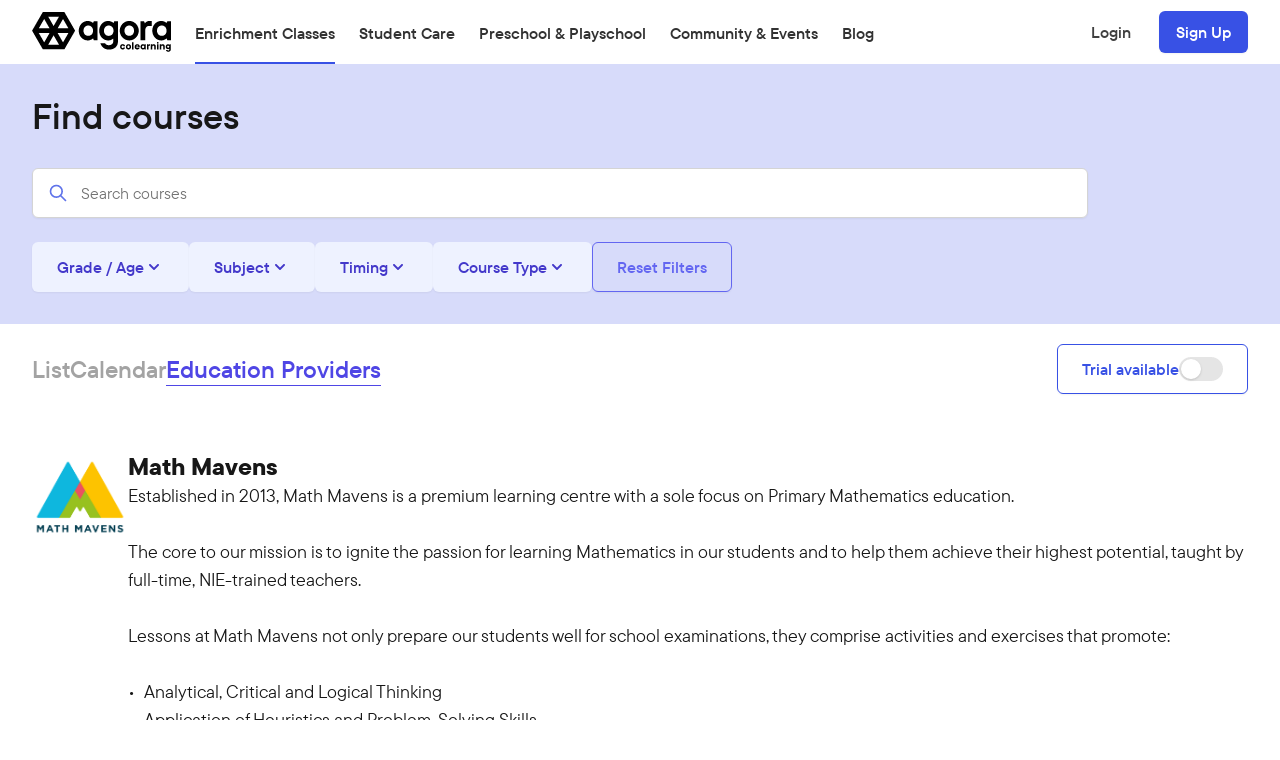

--- FILE ---
content_type: text/html; charset=utf-8
request_url: https://www.agora-colearning.space/courses/providers/math-mavens
body_size: 21220
content:
<!doctype html>
<html data-n-head-ssr lang="en" data-n-head="%7B%22lang%22:%7B%22ssr%22:%22en%22%7D%7D">
  <head >
    <title>Education Provider - Math Mavens</title><meta data-n-head="ssr" charset="utf-8"><meta data-n-head="ssr" name="viewport" content="width=device-width, initial-scale=1"><meta data-n-head="ssr" name="format-detection" content="telephone=no"><meta data-n-head="ssr" data-hid="description" name="description" content="Established in 2013, Math Mavens is a premium learning centre with a sole focus on Primary Mathematics education. 

The core to our mission is to ignite the pas"><meta data-n-head="ssr" data-hid="og:url" property="og:url" content="https://www.agora-colearning.space/courses/providers/math-mavens"><meta data-n-head="ssr" data-hid="og:title" property="og:title" content="Math Mavens - Agora"><meta data-n-head="ssr" data-hid="og:description" property="og:description" content="Established in 2013, Math Mavens is a premium learning centre with a sole focus on Primary Mathematics education. 

The core to our mission is to ignite the pas"><meta data-n-head="ssr" data-hid="og:image" property="og:image" content="https://agora-prod-resource.s3.ap-southeast-1.amazonaws.com/media/user_1681115320_%282022%20VER%29%20MM%20LOGO%20%28PNG%29.png"><link data-n-head="ssr" rel="stylesheet" type="text/css" href="https://fonts.googleapis.com/css?family=Roboto:100,300,400,500,700,900&amp;display=swap"><link data-n-head="ssr" rel="stylesheet" type="text/css" href="https://cdn.jsdelivr.net/npm/@mdi/font@latest/css/materialdesignicons.min.css"><style data-n-head="vuetify" type="text/css" id="vuetify-theme-stylesheet" nonce="undefined">.v-application a { color: #1976d2; }
.v-application .primary {
  background-color: #1976d2 !important;
  border-color: #1976d2 !important;
}
.v-application .primary--text {
  color: #1976d2 !important;
  caret-color: #1976d2 !important;
}
.v-application .primary.lighten-5 {
  background-color: #c7fdff !important;
  border-color: #c7fdff !important;
}
.v-application .primary--text.text--lighten-5 {
  color: #c7fdff !important;
  caret-color: #c7fdff !important;
}
.v-application .primary.lighten-4 {
  background-color: #a8e0ff !important;
  border-color: #a8e0ff !important;
}
.v-application .primary--text.text--lighten-4 {
  color: #a8e0ff !important;
  caret-color: #a8e0ff !important;
}
.v-application .primary.lighten-3 {
  background-color: #8ac5ff !important;
  border-color: #8ac5ff !important;
}
.v-application .primary--text.text--lighten-3 {
  color: #8ac5ff !important;
  caret-color: #8ac5ff !important;
}
.v-application .primary.lighten-2 {
  background-color: #6aaaff !important;
  border-color: #6aaaff !important;
}
.v-application .primary--text.text--lighten-2 {
  color: #6aaaff !important;
  caret-color: #6aaaff !important;
}
.v-application .primary.lighten-1 {
  background-color: #488fef !important;
  border-color: #488fef !important;
}
.v-application .primary--text.text--lighten-1 {
  color: #488fef !important;
  caret-color: #488fef !important;
}
.v-application .primary.darken-1 {
  background-color: #005eb6 !important;
  border-color: #005eb6 !important;
}
.v-application .primary--text.text--darken-1 {
  color: #005eb6 !important;
  caret-color: #005eb6 !important;
}
.v-application .primary.darken-2 {
  background-color: #00479b !important;
  border-color: #00479b !important;
}
.v-application .primary--text.text--darken-2 {
  color: #00479b !important;
  caret-color: #00479b !important;
}
.v-application .primary.darken-3 {
  background-color: #003180 !important;
  border-color: #003180 !important;
}
.v-application .primary--text.text--darken-3 {
  color: #003180 !important;
  caret-color: #003180 !important;
}
.v-application .primary.darken-4 {
  background-color: #001e67 !important;
  border-color: #001e67 !important;
}
.v-application .primary--text.text--darken-4 {
  color: #001e67 !important;
  caret-color: #001e67 !important;
}
.v-application .secondary {
  background-color: #424242 !important;
  border-color: #424242 !important;
}
.v-application .secondary--text {
  color: #424242 !important;
  caret-color: #424242 !important;
}
.v-application .secondary.lighten-5 {
  background-color: #c1c1c1 !important;
  border-color: #c1c1c1 !important;
}
.v-application .secondary--text.text--lighten-5 {
  color: #c1c1c1 !important;
  caret-color: #c1c1c1 !important;
}
.v-application .secondary.lighten-4 {
  background-color: #a6a6a6 !important;
  border-color: #a6a6a6 !important;
}
.v-application .secondary--text.text--lighten-4 {
  color: #a6a6a6 !important;
  caret-color: #a6a6a6 !important;
}
.v-application .secondary.lighten-3 {
  background-color: #8b8b8b !important;
  border-color: #8b8b8b !important;
}
.v-application .secondary--text.text--lighten-3 {
  color: #8b8b8b !important;
  caret-color: #8b8b8b !important;
}
.v-application .secondary.lighten-2 {
  background-color: #727272 !important;
  border-color: #727272 !important;
}
.v-application .secondary--text.text--lighten-2 {
  color: #727272 !important;
  caret-color: #727272 !important;
}
.v-application .secondary.lighten-1 {
  background-color: #595959 !important;
  border-color: #595959 !important;
}
.v-application .secondary--text.text--lighten-1 {
  color: #595959 !important;
  caret-color: #595959 !important;
}
.v-application .secondary.darken-1 {
  background-color: #2c2c2c !important;
  border-color: #2c2c2c !important;
}
.v-application .secondary--text.text--darken-1 {
  color: #2c2c2c !important;
  caret-color: #2c2c2c !important;
}
.v-application .secondary.darken-2 {
  background-color: #171717 !important;
  border-color: #171717 !important;
}
.v-application .secondary--text.text--darken-2 {
  color: #171717 !important;
  caret-color: #171717 !important;
}
.v-application .secondary.darken-3 {
  background-color: #000000 !important;
  border-color: #000000 !important;
}
.v-application .secondary--text.text--darken-3 {
  color: #000000 !important;
  caret-color: #000000 !important;
}
.v-application .secondary.darken-4 {
  background-color: #000000 !important;
  border-color: #000000 !important;
}
.v-application .secondary--text.text--darken-4 {
  color: #000000 !important;
  caret-color: #000000 !important;
}
.v-application .accent {
  background-color: #82b1ff !important;
  border-color: #82b1ff !important;
}
.v-application .accent--text {
  color: #82b1ff !important;
  caret-color: #82b1ff !important;
}
.v-application .accent.lighten-5 {
  background-color: #ffffff !important;
  border-color: #ffffff !important;
}
.v-application .accent--text.text--lighten-5 {
  color: #ffffff !important;
  caret-color: #ffffff !important;
}
.v-application .accent.lighten-4 {
  background-color: #f8ffff !important;
  border-color: #f8ffff !important;
}
.v-application .accent--text.text--lighten-4 {
  color: #f8ffff !important;
  caret-color: #f8ffff !important;
}
.v-application .accent.lighten-3 {
  background-color: #daffff !important;
  border-color: #daffff !important;
}
.v-application .accent--text.text--lighten-3 {
  color: #daffff !important;
  caret-color: #daffff !important;
}
.v-application .accent.lighten-2 {
  background-color: #bce8ff !important;
  border-color: #bce8ff !important;
}
.v-application .accent--text.text--lighten-2 {
  color: #bce8ff !important;
  caret-color: #bce8ff !important;
}
.v-application .accent.lighten-1 {
  background-color: #9fccff !important;
  border-color: #9fccff !important;
}
.v-application .accent--text.text--lighten-1 {
  color: #9fccff !important;
  caret-color: #9fccff !important;
}
.v-application .accent.darken-1 {
  background-color: #6596e2 !important;
  border-color: #6596e2 !important;
}
.v-application .accent--text.text--darken-1 {
  color: #6596e2 !important;
  caret-color: #6596e2 !important;
}
.v-application .accent.darken-2 {
  background-color: #467dc6 !important;
  border-color: #467dc6 !important;
}
.v-application .accent--text.text--darken-2 {
  color: #467dc6 !important;
  caret-color: #467dc6 !important;
}
.v-application .accent.darken-3 {
  background-color: #2364aa !important;
  border-color: #2364aa !important;
}
.v-application .accent--text.text--darken-3 {
  color: #2364aa !important;
  caret-color: #2364aa !important;
}
.v-application .accent.darken-4 {
  background-color: #004c90 !important;
  border-color: #004c90 !important;
}
.v-application .accent--text.text--darken-4 {
  color: #004c90 !important;
  caret-color: #004c90 !important;
}
.v-application .error {
  background-color: #ff5252 !important;
  border-color: #ff5252 !important;
}
.v-application .error--text {
  color: #ff5252 !important;
  caret-color: #ff5252 !important;
}
.v-application .error.lighten-5 {
  background-color: #ffe4d5 !important;
  border-color: #ffe4d5 !important;
}
.v-application .error--text.text--lighten-5 {
  color: #ffe4d5 !important;
  caret-color: #ffe4d5 !important;
}
.v-application .error.lighten-4 {
  background-color: #ffc6b9 !important;
  border-color: #ffc6b9 !important;
}
.v-application .error--text.text--lighten-4 {
  color: #ffc6b9 !important;
  caret-color: #ffc6b9 !important;
}
.v-application .error.lighten-3 {
  background-color: #ffa99e !important;
  border-color: #ffa99e !important;
}
.v-application .error--text.text--lighten-3 {
  color: #ffa99e !important;
  caret-color: #ffa99e !important;
}
.v-application .error.lighten-2 {
  background-color: #ff8c84 !important;
  border-color: #ff8c84 !important;
}
.v-application .error--text.text--lighten-2 {
  color: #ff8c84 !important;
  caret-color: #ff8c84 !important;
}
.v-application .error.lighten-1 {
  background-color: #ff6f6a !important;
  border-color: #ff6f6a !important;
}
.v-application .error--text.text--lighten-1 {
  color: #ff6f6a !important;
  caret-color: #ff6f6a !important;
}
.v-application .error.darken-1 {
  background-color: #df323b !important;
  border-color: #df323b !important;
}
.v-application .error--text.text--darken-1 {
  color: #df323b !important;
  caret-color: #df323b !important;
}
.v-application .error.darken-2 {
  background-color: #bf0025 !important;
  border-color: #bf0025 !important;
}
.v-application .error--text.text--darken-2 {
  color: #bf0025 !important;
  caret-color: #bf0025 !important;
}
.v-application .error.darken-3 {
  background-color: #9f0010 !important;
  border-color: #9f0010 !important;
}
.v-application .error--text.text--darken-3 {
  color: #9f0010 !important;
  caret-color: #9f0010 !important;
}
.v-application .error.darken-4 {
  background-color: #800000 !important;
  border-color: #800000 !important;
}
.v-application .error--text.text--darken-4 {
  color: #800000 !important;
  caret-color: #800000 !important;
}
.v-application .info {
  background-color: #2196f3 !important;
  border-color: #2196f3 !important;
}
.v-application .info--text {
  color: #2196f3 !important;
  caret-color: #2196f3 !important;
}
.v-application .info.lighten-5 {
  background-color: #d4ffff !important;
  border-color: #d4ffff !important;
}
.v-application .info--text.text--lighten-5 {
  color: #d4ffff !important;
  caret-color: #d4ffff !important;
}
.v-application .info.lighten-4 {
  background-color: #b5ffff !important;
  border-color: #b5ffff !important;
}
.v-application .info--text.text--lighten-4 {
  color: #b5ffff !important;
  caret-color: #b5ffff !important;
}
.v-application .info.lighten-3 {
  background-color: #95e8ff !important;
  border-color: #95e8ff !important;
}
.v-application .info--text.text--lighten-3 {
  color: #95e8ff !important;
  caret-color: #95e8ff !important;
}
.v-application .info.lighten-2 {
  background-color: #75ccff !important;
  border-color: #75ccff !important;
}
.v-application .info--text.text--lighten-2 {
  color: #75ccff !important;
  caret-color: #75ccff !important;
}
.v-application .info.lighten-1 {
  background-color: #51b0ff !important;
  border-color: #51b0ff !important;
}
.v-application .info--text.text--lighten-1 {
  color: #51b0ff !important;
  caret-color: #51b0ff !important;
}
.v-application .info.darken-1 {
  background-color: #007cd6 !important;
  border-color: #007cd6 !important;
}
.v-application .info--text.text--darken-1 {
  color: #007cd6 !important;
  caret-color: #007cd6 !important;
}
.v-application .info.darken-2 {
  background-color: #0064ba !important;
  border-color: #0064ba !important;
}
.v-application .info--text.text--darken-2 {
  color: #0064ba !important;
  caret-color: #0064ba !important;
}
.v-application .info.darken-3 {
  background-color: #004d9f !important;
  border-color: #004d9f !important;
}
.v-application .info--text.text--darken-3 {
  color: #004d9f !important;
  caret-color: #004d9f !important;
}
.v-application .info.darken-4 {
  background-color: #003784 !important;
  border-color: #003784 !important;
}
.v-application .info--text.text--darken-4 {
  color: #003784 !important;
  caret-color: #003784 !important;
}
.v-application .success {
  background-color: #4caf50 !important;
  border-color: #4caf50 !important;
}
.v-application .success--text {
  color: #4caf50 !important;
  caret-color: #4caf50 !important;
}
.v-application .success.lighten-5 {
  background-color: #dcffd6 !important;
  border-color: #dcffd6 !important;
}
.v-application .success--text.text--lighten-5 {
  color: #dcffd6 !important;
  caret-color: #dcffd6 !important;
}
.v-application .success.lighten-4 {
  background-color: #beffba !important;
  border-color: #beffba !important;
}
.v-application .success--text.text--lighten-4 {
  color: #beffba !important;
  caret-color: #beffba !important;
}
.v-application .success.lighten-3 {
  background-color: #a2ff9e !important;
  border-color: #a2ff9e !important;
}
.v-application .success--text.text--lighten-3 {
  color: #a2ff9e !important;
  caret-color: #a2ff9e !important;
}
.v-application .success.lighten-2 {
  background-color: #85e783 !important;
  border-color: #85e783 !important;
}
.v-application .success--text.text--lighten-2 {
  color: #85e783 !important;
  caret-color: #85e783 !important;
}
.v-application .success.lighten-1 {
  background-color: #69cb69 !important;
  border-color: #69cb69 !important;
}
.v-application .success--text.text--lighten-1 {
  color: #69cb69 !important;
  caret-color: #69cb69 !important;
}
.v-application .success.darken-1 {
  background-color: #2d9437 !important;
  border-color: #2d9437 !important;
}
.v-application .success--text.text--darken-1 {
  color: #2d9437 !important;
  caret-color: #2d9437 !important;
}
.v-application .success.darken-2 {
  background-color: #00791e !important;
  border-color: #00791e !important;
}
.v-application .success--text.text--darken-2 {
  color: #00791e !important;
  caret-color: #00791e !important;
}
.v-application .success.darken-3 {
  background-color: #006000 !important;
  border-color: #006000 !important;
}
.v-application .success--text.text--darken-3 {
  color: #006000 !important;
  caret-color: #006000 !important;
}
.v-application .success.darken-4 {
  background-color: #004700 !important;
  border-color: #004700 !important;
}
.v-application .success--text.text--darken-4 {
  color: #004700 !important;
  caret-color: #004700 !important;
}
.v-application .warning {
  background-color: #fb8c00 !important;
  border-color: #fb8c00 !important;
}
.v-application .warning--text {
  color: #fb8c00 !important;
  caret-color: #fb8c00 !important;
}
.v-application .warning.lighten-5 {
  background-color: #ffff9e !important;
  border-color: #ffff9e !important;
}
.v-application .warning--text.text--lighten-5 {
  color: #ffff9e !important;
  caret-color: #ffff9e !important;
}
.v-application .warning.lighten-4 {
  background-color: #fffb82 !important;
  border-color: #fffb82 !important;
}
.v-application .warning--text.text--lighten-4 {
  color: #fffb82 !important;
  caret-color: #fffb82 !important;
}
.v-application .warning.lighten-3 {
  background-color: #ffdf67 !important;
  border-color: #ffdf67 !important;
}
.v-application .warning--text.text--lighten-3 {
  color: #ffdf67 !important;
  caret-color: #ffdf67 !important;
}
.v-application .warning.lighten-2 {
  background-color: #ffc24b !important;
  border-color: #ffc24b !important;
}
.v-application .warning--text.text--lighten-2 {
  color: #ffc24b !important;
  caret-color: #ffc24b !important;
}
.v-application .warning.lighten-1 {
  background-color: #ffa72d !important;
  border-color: #ffa72d !important;
}
.v-application .warning--text.text--lighten-1 {
  color: #ffa72d !important;
  caret-color: #ffa72d !important;
}
.v-application .warning.darken-1 {
  background-color: #db7200 !important;
  border-color: #db7200 !important;
}
.v-application .warning--text.text--darken-1 {
  color: #db7200 !important;
  caret-color: #db7200 !important;
}
.v-application .warning.darken-2 {
  background-color: #bb5900 !important;
  border-color: #bb5900 !important;
}
.v-application .warning--text.text--darken-2 {
  color: #bb5900 !important;
  caret-color: #bb5900 !important;
}
.v-application .warning.darken-3 {
  background-color: #9d4000 !important;
  border-color: #9d4000 !important;
}
.v-application .warning--text.text--darken-3 {
  color: #9d4000 !important;
  caret-color: #9d4000 !important;
}
.v-application .warning.darken-4 {
  background-color: #802700 !important;
  border-color: #802700 !important;
}
.v-application .warning--text.text--darken-4 {
  color: #802700 !important;
  caret-color: #802700 !important;
}</style><script data-n-head="ssr" data-hid="segment-script" type="text/javascript" charset="utf-8" defer>
        !function() {
          var analytics = window.analytics = window.analytics || []
          if (!analytics.initialize) if (analytics.invoked) window.console && console.error && console.error("Segment snippet included twice."); else {
            analytics.invoked = !0; analytics.methods = ["trackSubmit", "trackClick", "trackLink", "trackForm", "pageview", "identify", "reset", "group", "track", "ready", "alias", "debug", "page", "once", "off", "on"]; analytics.factory = function (t) { return function () { var e = Array.prototype.slice.call(arguments); e.unshift(t); analytics.push(e); return analytics } }; for (var t = 0; t < analytics.methods.length; t++) { var e = analytics.methods[t]; analytics[e] = analytics.factory(e) } analytics.load = function (t, e) {}; analytics.SNIPPET_VERSION = "4.1.0"
            analytics.page() // Uncomment if your application is NOT an SPA
          }
        }()</script><script data-n-head="ssr" type="text/javascript" src="https://static.elfsight.com/platform/platform.js" defer></script><script data-n-head="ssr" src="//www.googletagmanager.com/gtm.js?id=GTM-PQQS6FK&l=dataLayer" async></script><link rel="preload" href="/_nuxt/4796105.js" as="script"><link rel="preload" href="/_nuxt/74244a9.js" as="script"><link rel="preload" href="/_nuxt/9cd8ca9.js" as="script"><link rel="preload" href="/_nuxt/1d2c380.js" as="script"><link rel="preload" href="/_nuxt/5e36414.js" as="script"><link rel="preload" href="/_nuxt/74302d5.js" as="script"><link rel="preload" href="/_nuxt/67c44bb.js" as="script"><link rel="preload" href="/_nuxt/bb6daf6.js" as="script"><link rel="preload" href="/_nuxt/2134709.js" as="script"><link rel="preload" href="/_nuxt/9b67706.js" as="script"><link rel="preload" href="/_nuxt/f217188.js" as="script"><link rel="preload" href="/_nuxt/d59e8b4.js" as="script"><link rel="preload" href="/_nuxt/d841a7b.js" as="script"><link rel="preload" href="/_nuxt/20b92f2.js" as="script"><link rel="preload" href="/_nuxt/93c6130.js" as="script"><link rel="preload" href="/_nuxt/685110d.js" as="script"><link rel="preload" href="/_nuxt/css/772e894.css" as="style"><link rel="preload" href="/_nuxt/b06bc6f.js" as="script"><link rel="preload" href="/_nuxt/ea5a991.js" as="script"><link rel="preload" href="/_nuxt/541c3bd.js" as="script"><link rel="preload" href="/_nuxt/7c7b8d5.js" as="script"><link rel="preload" href="/_nuxt/0f6ae2e.js" as="script"><link rel="preload" href="/_nuxt/e52780d.js" as="script"><link rel="preload" href="/_nuxt/1f51fda.js" as="script"><link rel="preload" href="/_nuxt/css/c705431.css" as="style"><link rel="preload" href="/_nuxt/9201b4e.js" as="script"><link rel="preload" href="/_nuxt/css/5071350.css" as="style"><link rel="preload" href="/_nuxt/4292b03.js" as="script"><link rel="preload" href="/_nuxt/46b0988.js" as="script"><link rel="preload" href="/_nuxt/1604cab.js" as="script"><link rel="preload" href="/_nuxt/6d7c14e.js" as="script"><link rel="preload" href="/_nuxt/f3e53d9.js" as="script"><link rel="preload" href="/_nuxt/css/06036f8.css" as="style"><link rel="preload" href="/_nuxt/834ce16.js" as="script"><link rel="preload" href="/_nuxt/56caff0.js" as="script"><link rel="preload" href="/_nuxt/css/ca6b1de.css" as="style"><link rel="preload" href="/_nuxt/c032b7f.js" as="script"><link rel="preload" href="/_nuxt/f32e889.js" as="script"><link rel="preload" href="/_nuxt/641c7ec.js" as="script"><link rel="preload" href="/_nuxt/css/76cc2f1.css" as="style"><link rel="preload" href="/_nuxt/0e6f37f.js" as="script"><link rel="preload" href="/_nuxt/css/0693673.css" as="style"><link rel="preload" href="/_nuxt/4353cce.js" as="script"><link rel="preload" href="/_nuxt/36a2555.js" as="script"><link rel="preload" href="/_nuxt/css/5724e54.css" as="style"><link rel="preload" href="/_nuxt/655d1a7.js" as="script"><link rel="preload" href="/_nuxt/css/f4c4de0.css" as="style"><link rel="preload" href="/_nuxt/22ca5d3.js" as="script"><link rel="stylesheet" href="/_nuxt/css/772e894.css"><link rel="stylesheet" href="/_nuxt/css/c705431.css"><link rel="stylesheet" href="/_nuxt/css/5071350.css"><link rel="stylesheet" href="/_nuxt/css/06036f8.css"><link rel="stylesheet" href="/_nuxt/css/ca6b1de.css"><link rel="stylesheet" href="/_nuxt/css/76cc2f1.css"><link rel="stylesheet" href="/_nuxt/css/0693673.css"><link rel="stylesheet" href="/_nuxt/css/5724e54.css"><link rel="stylesheet" href="/_nuxt/css/f4c4de0.css">
  </head>
  <body >
    <noscript data-n-head="ssr" data-hid="gtm-noscript" data-pbody="true"><iframe src="//www.googletagmanager.com/ns.html?id=GTM-PQQS6FK&l=dataLayer" height="0" width="0" style="display:none;visibility:hidden"></iframe></noscript><div data-server-rendered="true" id="__nuxt"><div></div><div id="__layout"><div class="layout-root" data-v-12aa2537><div data-v-12aa2537></div> <!----> <div class="tw-relative tw-bg-white layout-container" data-v-12aa2537><nav id="header" aria-label="header" class="tw-top-0 tw-w-full tw-z-20 tw-relative" data-v-7377d520 data-v-12aa2537><div class="tw-w-full tw-max-w-7xl tw-mx-auto tw-px-4 sm:tw-px-6 lg:tw-px-8" data-v-7377d520><div class="tw-flex tw-justify-between tw-h-16" data-v-7377d520><div class="tw-flex" data-v-7377d520><div class="tw-ml-2 tw-mr-2 tw-flex tw-items-center xl:tw-hidden" data-v-7377d520><button type="button" aria-controls="mobile-menu" aria-expanded="false" class="tw-inline-flex tw-items-center tw-justify-center tw-p-2 tw-rounded-md tw-text-gray-400 hover:tw-text-gray-500 hover:tw-bg-gray-100 focus:tw-outline-none focus:tw-ring-2 focus:tw-ring-inset focus:tw-ring-indigo-500" data-v-7377d520><span class="tw-sr-only" data-v-7377d520>Open main menu</span> <svg xmlns="http://www.w3.org/2000/svg" fill="none" viewBox="0 0 24 24" stroke="currentColor" aria-hidden="true" class="tw-block tw-h-3 tw-h-6 sm:tw-w-6" data-v-7377d520><path stroke-linecap="round" stroke-linejoin="round" stroke-width="2" d="M4 6h16M4 12h16M4 18h16" data-v-7377d520></path></svg> <svg xmlns="http://www.w3.org/2000/svg" fill="none" viewBox="0 0 24 24" stroke="currentColor" aria-hidden="true" class="tw-hidden tw-h-6 tw-w-6" data-v-7377d520><path stroke-linecap="round" stroke-linejoin="round" stroke-width="2" d="M6 18L18 6M6 6l12 12" data-v-7377d520></path></svg></button></div> <div class="tw-flex-shrink-0 tw-flex tw-items-center" data-v-7377d520><a href="/" class="nuxt-link-active" data-v-7377d520><div data-v-7377d520><svg width="801" height="230" viewBox="0 0 801 230" xmlns="http://www.w3.org/2000/svg" class="tw-h-6 tw-w-auto md:tw-h-10 tw-pointer-events-none" data-v-7377d520><path fill-rule="evenodd" clip-rule="evenodd" d="M62.4992 0H186.502L248.496 107.391L186.502 214.782H62.4992L0.490234 107.391L62.4992 0ZM39.0881 94.0303H101.349L70.2633 40.0824L39.0881 94.0303ZM124.523 80.6695L155.698 26.7216H93.3478L124.523 80.6695ZM70.2633 174.7L101.349 120.752H39.0881L70.2633 174.7ZM155.668 188.061L124.493 134.113L93.3181 188.061H155.668ZM178.812 174.7L209.987 120.752H147.637L178.812 174.7ZM178.783 40.0824L147.637 94.0303H209.958L178.783 40.0824ZM301.138 159.424C307.288 162.192 313.959 163.614 320.704 163.596V163.566C325.066 163.628 329.411 163.022 333.59 161.77C337.003 160.755 340.29 159.356 343.387 157.598C346.354 155.892 349.148 153.904 351.731 151.66L356.511 162.408H376.849V52.5525H356.57L351.79 63.3005C349.207 61.0567 346.413 59.068 343.447 57.3624C340.298 55.7407 337.021 54.3803 333.649 53.2948C329.483 51.9768 325.132 51.3353 320.763 51.3946C314.019 51.3763 307.348 52.7985 301.197 55.5661C295.025 58.332 289.472 62.3101 284.867 67.2642C280.05 72.4519 276.243 78.4936 273.644 85.0786C270.786 92.1983 269.349 99.8085 269.413 107.48C269.327 115.158 270.745 122.778 273.585 129.911C276.188 136.495 279.993 142.536 284.808 147.726C289.412 152.68 294.966 156.658 301.138 159.424ZM343.863 85.7615C349.108 91.1751 351.731 98.4147 351.731 107.48C351.731 116.556 349.108 123.795 343.863 129.199C341.294 131.772 338.243 133.814 334.884 135.207C331.525 136.6 327.925 137.317 324.289 137.317C320.653 137.317 317.053 136.6 313.694 135.207C310.335 133.814 307.284 131.772 304.715 129.199C299.48 123.795 296.857 116.556 296.847 107.48C296.837 98.4048 299.46 91.1652 304.715 85.7615C307.284 83.1881 310.335 81.1466 313.694 79.7537C317.053 78.3607 320.653 77.6438 324.289 77.6438C327.925 77.6438 331.525 78.3607 334.884 79.7537C338.243 81.1466 341.294 83.1881 343.863 85.7615ZM615.295 107.51C615.339 115.019 613.822 122.455 610.841 129.347C608.023 135.971 603.995 142.012 598.965 147.162C593.97 152.239 588.062 156.328 581.551 159.216C574.888 162.125 567.697 163.626 560.426 163.626C553.156 163.626 545.965 162.125 539.302 159.216C532.787 156.328 526.874 152.239 521.873 147.162C516.847 142.009 512.82 135.969 509.997 129.347C507.078 122.437 505.573 115.011 505.573 107.51C505.573 100.008 507.078 92.5827 509.997 85.6724C512.82 79.0508 516.847 73.0105 521.873 67.858C526.874 62.781 532.787 58.6916 539.302 55.8036C545.965 52.8951 553.156 51.3939 560.426 51.3939C567.697 51.3939 574.888 52.8951 581.551 55.8036C588.062 58.6916 593.97 62.7812 598.965 67.858C603.995 73.0072 608.023 79.0484 610.841 85.6724C613.823 92.5642 615.34 100.001 615.295 107.51ZM532.948 107.51C532.948 116.585 535.575 123.825 540.831 129.229C543.397 131.803 546.447 133.846 549.804 135.24C553.162 136.634 556.761 137.351 560.397 137.351C564.032 137.351 567.632 136.634 570.989 135.24C574.347 133.846 577.396 131.803 579.963 129.229C585.218 123.825 587.846 116.585 587.846 107.51C587.846 98.4344 585.218 91.1948 579.963 85.7911C577.396 83.2165 574.347 81.1737 570.989 79.7798C567.632 78.386 564.032 77.6685 560.397 77.6685C556.761 77.6685 553.162 78.386 549.804 79.7798C546.447 81.1737 543.397 83.2165 540.831 85.7911C535.575 91.1948 532.948 98.4344 532.948 107.51ZM724.823 159.424C730.98 162.19 737.655 163.612 744.404 163.596L744.39 163.566C748.751 163.627 753.097 163.021 757.275 161.77C760.683 160.753 763.965 159.353 767.058 157.598C770.027 155.889 772.825 153.9 775.416 151.66L780.196 162.378H800.49V52.5228H780.196L775.431 63.2708C772.84 61.0302 770.042 59.0419 767.073 57.3327C763.928 55.7135 760.656 54.3532 757.29 53.2651C753.124 51.9484 748.774 51.3069 744.404 51.3649C737.655 51.3486 730.98 52.7707 724.823 55.5364C718.651 58.3023 713.098 62.2804 708.494 67.2345C703.686 72.4298 699.881 78.4695 697.271 85.0489C694.436 92.184 693.019 99.8031 693.099 107.48C693.02 115.157 694.437 122.776 697.271 129.911C699.885 136.489 703.689 142.528 708.494 147.726C713.098 152.68 718.651 156.658 724.823 159.424ZM767.533 85.7912C772.789 91.2048 775.416 98.4443 775.416 107.51C775.416 116.585 772.779 123.825 767.504 129.229C764.935 131.802 761.884 133.843 758.525 135.236C755.167 136.629 751.566 137.346 747.93 137.346C744.294 137.346 740.694 136.629 737.335 135.236C733.977 133.843 730.925 131.802 728.357 129.229C723.111 123.825 720.489 116.585 720.489 107.51C720.489 98.4344 723.121 91.1949 728.386 85.7912C730.955 83.2178 734.006 81.1763 737.365 79.7834C740.723 78.3904 744.324 77.6734 747.96 77.6734C751.596 77.6734 755.196 78.3904 758.555 79.7834C761.914 81.1763 764.965 83.2178 767.533 85.7912ZM690.471 51.4242L673.978 51.5281C671.039 51.6013 668.144 52.252 665.457 53.4432C662.52 54.6232 659.754 56.1909 657.232 58.1046C654.625 59.9098 652.291 62.0795 650.3 64.5475L645.534 52.6712H625.241V162.527H652.69V103.917C652.69 96.752 654.798 90.9821 659.014 86.6077C661.126 84.4335 663.671 82.7263 666.483 81.5961C669.296 80.4659 672.314 79.9379 675.344 80.046L684.86 80.1648H690.412L690.471 51.4242ZM526.55 185.299C525.246 184.96 523.903 184.796 522.556 184.81V184.706C520.516 184.686 518.494 185.09 516.618 185.893C514.828 186.676 513.201 187.789 511.823 189.174C510.444 190.59 509.341 192.252 508.572 194.073C506.988 197.971 506.988 202.333 508.572 206.231C509.341 208.053 510.444 209.714 511.823 211.13C513.197 212.52 514.825 213.634 516.618 214.411C518.494 215.214 520.516 215.618 522.556 215.599C523.902 215.61 525.244 215.45 526.55 215.124C528.687 214.564 530.645 213.465 532.235 211.932C532.914 211.283 533.53 210.572 534.076 209.809C535.293 208.051 536.187 206.09 536.719 204.019L528.019 203.366C527.752 204.132 527.361 204.849 526.861 205.489C526.383 206.074 525.811 206.576 525.169 206.974C524.373 207.422 523.469 207.643 522.556 207.612C521.697 207.624 520.844 207.453 520.056 207.11C519.267 206.767 518.561 206.26 517.984 205.623C516.771 204.08 516.112 202.174 516.112 200.212C516.112 198.249 516.771 196.344 517.984 194.8C518.561 194.163 519.267 193.656 520.056 193.313C520.844 192.97 521.697 192.799 522.556 192.811C523.475 192.779 524.383 193.017 525.169 193.494C525.808 193.897 526.379 194.398 526.861 194.979C527.348 195.605 527.738 196.3 528.019 197.042L536.719 196.389C536.187 194.318 535.293 192.358 534.076 190.599C533.526 189.839 532.91 189.128 532.235 188.476C531.49 187.757 530.657 187.133 529.756 186.621C528.757 186.027 527.677 185.582 526.55 185.299ZM540.86 200.263C540.823 197.24 541.68 194.274 543.322 191.736C544.965 189.198 547.321 187.201 550.094 185.997C551.957 185.214 553.958 184.81 555.98 184.81C558.001 184.81 560.002 185.214 561.866 185.997C563.656 186.78 565.283 187.893 566.661 189.278C568.04 190.694 569.143 192.356 569.912 194.177C571.496 198.075 571.496 202.437 569.912 206.335C569.143 208.156 568.04 209.818 566.661 211.234C565.287 212.624 563.659 213.738 561.866 214.515C560.002 215.298 558.001 215.702 555.98 215.702C553.958 215.702 551.957 215.298 550.094 214.515C548.298 213.741 546.67 212.627 545.299 211.234C543.909 209.826 542.805 208.162 542.047 206.335C541.239 204.414 540.834 202.347 540.86 200.263ZM562.415 200.263C562.523 198.282 561.852 196.338 560.545 194.845C559.96 194.217 559.252 193.717 558.465 193.375C557.679 193.032 556.83 192.856 555.972 192.856C555.114 192.856 554.266 193.032 553.479 193.375C552.693 193.717 551.985 194.217 551.4 194.845C550.197 196.392 549.545 198.296 549.545 200.256C549.545 202.216 550.197 204.12 551.4 205.667C551.985 206.295 552.693 206.795 553.479 207.137C554.266 207.48 555.114 207.656 555.972 207.656C556.83 207.656 557.679 207.48 558.465 207.137C559.252 206.795 559.96 206.295 560.545 205.667C561.848 204.178 562.519 202.239 562.415 200.263ZM576.934 174.507H585.618V215.049H576.934V174.507ZM620.06 206.35C619.654 207.591 619.069 208.766 618.323 209.839C617.522 210.976 616.545 211.978 615.428 212.808C614.207 213.714 612.849 214.421 611.405 214.901C609.732 215.441 607.982 215.701 606.224 215.673C604.262 215.682 602.319 215.278 600.524 214.485C598.764 213.702 597.172 212.588 595.833 211.205C594.462 209.787 593.369 208.125 592.611 206.306C591.028 202.408 591.028 198.045 592.611 194.147C594.128 190.479 597.014 187.545 600.657 185.967C604.345 184.416 608.496 184.384 612.207 185.878C613.939 186.589 615.506 187.651 616.809 188.996C618.152 190.409 619.202 192.074 619.897 193.895C620.666 195.919 621.048 198.069 621.025 200.234C621.023 200.567 620.998 200.899 620.951 201.228C620.951 201.451 620.913 201.674 620.875 201.897C620.869 201.935 620.862 201.973 620.856 202.011C620.852 202.037 620.847 202.064 620.843 202.09L620.841 202.105L620.837 202.133L620.832 202.164C620.81 202.32 620.788 202.483 620.765 202.646C620.743 202.81 620.721 202.973 620.698 203.129H600.435C600.836 204.327 601.554 205.393 602.513 206.217C603.628 207.177 605.065 207.681 606.536 207.627C607.244 207.644 607.951 207.549 608.629 207.345C609.122 207.19 609.588 206.96 610.01 206.662C610.423 206.421 610.778 206.091 611.049 205.697L620.06 206.35ZM606.536 192.841C605.053 192.796 603.611 193.329 602.513 194.325C601.509 195.224 600.787 196.395 600.435 197.695H612.652C612.3 196.391 611.572 195.219 610.559 194.325C609.461 193.329 608.019 192.796 606.536 192.841ZM633.762 214.248C635.422 215 637.224 215.385 639.047 215.376L639.091 215.317C640.267 215.336 641.438 215.176 642.565 214.842C643.48 214.565 644.362 214.186 645.193 213.713C645.994 213.251 646.749 212.714 647.449 212.11L648.741 215.079H655.169V185.388H648.696L647.405 188.358C646.709 187.744 645.953 187.202 645.148 186.739C644.301 186.308 643.423 185.941 642.521 185.641C641.397 185.289 640.224 185.119 639.047 185.136C637.224 185.128 635.422 185.512 633.762 186.264C632.077 186.996 630.561 188.067 629.308 189.412C628.037 190.817 627.031 192.442 626.339 194.207C624.855 198.103 624.855 202.409 626.339 206.306C627.031 208.07 628.037 209.695 629.308 211.101C630.561 212.445 632.077 213.516 633.762 214.248ZM634.367 202.944C634.046 202.068 633.901 201.137 633.94 200.204C633.899 199.269 634.044 198.336 634.365 197.457C634.686 196.578 635.177 195.771 635.81 195.082C636.398 194.463 637.107 193.97 637.891 193.633C638.676 193.296 639.521 193.122 640.375 193.122C641.229 193.122 642.075 193.296 642.859 193.633C643.644 193.97 644.352 194.463 644.94 195.082C646.148 196.513 646.811 198.325 646.811 200.197C646.811 202.069 646.148 203.88 644.94 205.311C644.352 205.93 643.644 206.424 642.859 206.761C642.075 207.098 641.229 207.272 640.375 207.272C639.521 207.272 638.676 207.098 637.891 206.761C637.107 206.424 636.398 205.93 635.81 205.311C635.178 204.625 634.688 203.82 634.367 202.944ZM677.007 185.136C677.362 185.112 677.72 185.112 678.075 185.136L678.877 185.27L679.59 185.403V194.474L678.684 194.162C678.348 194.064 678.006 193.99 677.66 193.939C677.233 193.864 676.801 193.83 676.368 193.835C675.632 193.806 674.897 193.934 674.214 194.211C673.53 194.487 672.914 194.906 672.405 195.439C671.365 196.682 670.834 198.274 670.92 199.892V215.02H662.221V185.463H668.664L669.955 188.669C670.489 188.006 671.114 187.421 671.811 186.932C672.492 186.416 673.241 185.997 674.038 185.685C674.98 185.305 675.99 185.118 677.007 185.136ZM706.015 185.997C704.486 185.408 702.859 185.116 701.221 185.136C700.032 185.12 698.849 185.296 697.716 185.656C696.764 185.944 695.836 186.306 694.94 186.739C694.087 187.183 693.29 187.726 692.565 188.357L691.273 185.463H684.845V215.064H693.53V199.299C693.436 197.679 693.968 196.085 695.014 194.845C696.075 193.817 697.494 193.243 698.971 193.243C700.447 193.243 701.866 193.817 702.927 194.845C703.974 196.085 704.505 197.679 704.411 199.299V215.064H713.096V197.68C713.125 195.906 712.833 194.141 712.235 192.47C711.698 190.995 710.865 189.646 709.785 188.506C708.721 187.412 707.435 186.556 706.015 185.997ZM719.806 177.416C719.765 176.261 720.127 175.127 720.832 174.21C721.536 173.293 722.538 172.65 723.665 172.391C724.792 172.133 725.974 172.276 727.007 172.794C728.041 173.313 728.861 174.176 729.327 175.234C729.793 176.292 729.876 177.48 729.562 178.592C729.247 179.705 728.554 180.673 727.603 181.331C726.651 181.988 725.501 182.293 724.349 182.194C723.197 182.094 722.115 181.597 721.291 180.786C720.827 180.355 720.456 179.834 720.2 179.255C719.945 178.675 719.811 178.05 719.806 177.416ZM728.817 215.064H720.133V185.374H728.817V215.064ZM757.78 185.997C756.241 185.406 754.603 185.114 752.955 185.136C751.757 185.118 750.564 185.293 749.422 185.656C748.47 185.944 747.541 186.306 746.646 186.739C745.791 187.179 744.993 187.723 744.271 188.357L742.979 185.463H736.551V215.064H745.235V199.299C745.142 197.679 745.673 196.085 746.72 194.845C747.781 193.817 749.199 193.243 750.676 193.243C752.153 193.243 753.572 193.817 754.633 194.845C755.679 196.085 756.21 197.679 756.117 199.299V215.064H764.861V197.68C764.892 195.904 764.595 194.138 763.985 192.47C763.454 190.995 762.625 189.646 761.55 188.506C760.486 187.412 759.2 186.556 757.78 185.997ZM783.849 185.136C785.026 185.117 786.199 185.287 787.323 185.641C788.229 185.941 789.113 186.308 789.965 186.739C790.765 187.202 791.516 187.744 792.207 188.357L793.498 185.388H799.941V215.079C799.957 216.925 799.593 218.754 798.872 220.453C798.187 222.067 797.176 223.522 795.903 224.729C794.543 225.968 792.955 226.931 791.227 227.564C789.281 228.268 787.224 228.615 785.155 228.588C782.798 228.696 780.454 228.184 778.356 227.104C775.022 225.288 772.501 222.274 771.304 218.672L780.004 218.033C780.261 218.597 780.629 219.102 781.088 219.518C782.216 220.495 783.663 221.023 785.155 221.002C785.972 221.038 786.788 220.908 787.554 220.619C788.319 220.331 789.018 219.891 789.609 219.325C790.16 218.794 790.595 218.154 790.886 217.446C791.177 216.738 791.319 215.978 791.301 215.213V211.026C790.773 211.547 790.167 211.983 789.505 212.318C788.783 212.708 788.015 213.007 787.219 213.209C786.139 213.491 785.024 213.621 783.908 213.595C782.105 213.605 780.319 213.236 778.668 212.511C777.05 211.809 775.583 210.801 774.348 209.542C773.087 208.257 772.08 206.746 771.379 205.088C769.954 201.488 769.954 197.48 771.379 193.88C772.08 192.222 773.087 190.711 774.348 189.426C775.583 188.167 777.05 187.159 778.668 186.457C780.319 185.732 782.105 185.363 783.908 185.374L783.849 185.136ZM779.083 199.536C779.156 200.874 779.685 202.146 780.582 203.14C781.48 204.135 782.692 204.791 784.015 204.999C785.338 205.207 786.693 204.955 787.852 204.284C789.012 203.614 789.906 202.565 790.386 201.314C790.865 200.064 790.901 198.686 790.486 197.412C790.072 196.138 789.233 195.045 788.11 194.316C786.987 193.586 785.647 193.264 784.315 193.404C782.982 193.543 781.738 194.136 780.791 195.082C780.214 195.666 779.764 196.364 779.47 197.13C779.176 197.897 779.045 198.716 779.083 199.536ZM469.603 63.3599L474.368 52.6119H495.538V168.272C495.538 182.603 490.965 194.142 481.821 202.891C472.676 211.64 459.751 216.014 443.045 216.014C432.851 216.024 424.617 214.193 418.342 210.522C412.634 207.358 407.572 203.148 403.422 198.111C399.234 192.774 396.077 186.702 394.114 180.207H421.578C422.709 182.32 424.248 184.187 426.106 185.7C428.185 187.151 430.427 188.352 432.786 189.278C436.071 190.494 439.559 191.064 443.059 190.955C450.848 190.955 456.97 188.847 461.423 184.631C463.63 182.538 465.368 180 466.523 177.185C467.677 174.37 468.221 171.342 468.118 168.302V152.907C465.958 154.69 463.66 156.298 461.245 157.717C458.152 159.472 454.87 160.871 451.462 161.888C447.278 163.14 442.928 163.745 438.561 163.685C431.817 163.703 425.146 162.281 418.995 159.513C412.823 156.747 407.27 152.769 402.665 147.815C397.861 142.617 394.056 136.578 391.442 130.001C388.608 122.866 387.191 115.246 387.271 107.569C387.191 99.8922 388.608 92.273 391.442 85.138C394.056 78.5604 397.861 72.5213 402.665 67.3236C407.27 62.3695 412.823 58.3914 418.995 55.6255C425.146 52.8579 431.817 51.4357 438.561 51.4539C442.935 51.3959 447.29 52.0374 451.462 53.3541C454.828 54.4423 458.1 55.8026 461.245 57.4218C464.213 59.1309 467.012 61.1193 469.603 63.3599ZM431.506 135.357C434.878 136.756 438.504 137.434 442.154 137.349C445.801 137.432 449.425 136.753 452.794 135.354C456.163 133.956 459.204 131.87 461.72 129.229C466.975 123.825 469.603 116.585 469.603 107.51C469.603 98.4344 466.965 91.1949 461.69 85.7912C459.122 83.2178 456.071 81.1763 452.712 79.7834C449.353 78.3904 445.753 77.6734 442.117 77.6734C438.481 77.6734 434.88 78.3904 431.522 79.7834C428.163 81.1763 425.112 83.2178 422.543 85.7912C417.298 91.1949 414.675 98.4344 414.675 107.51C414.675 116.585 417.308 123.825 422.573 129.229C425.091 131.871 428.134 133.959 431.506 135.357Z" data-v-7377d520></path></svg></div></a></div> <div class="tw-hidden md:tw-ml-6 xl:tw-flex md:tw-space-x-6" data-v-7377d520><a href="/courses" class="tw-cursor-pointer nav-link tw-border-transparent tw-text-base tw-inline-flex tw-items-center tw-pt-1 tw-border-b-2 tw-font-semibold tw-text-warmgrey nuxt-link-active active-tab hover:tw-text-gray-700 tw-text-warmgrey" data-v-7377d520>
            Enrichment Classes
          </a><a href="/student-care" class="tw-cursor-pointer nav-link tw-border-transparent tw-text-base tw-inline-flex tw-items-center tw-pt-1 tw-border-b-2 tw-font-semibold tw-text-warmgrey hover:tw-text-gray-700 tw-text-warmgrey" data-v-7377d520>
            Student Care
          </a><a href="/preschool" class="tw-cursor-pointer nav-link tw-border-transparent tw-text-base tw-inline-flex tw-items-center tw-pt-1 tw-border-b-2 tw-font-semibold tw-text-warmgrey hover:tw-text-gray-700 tw-text-warmgrey" data-v-7377d520>
            Preschool &amp; Playschool
          </a><a href="/host-an-event-with-us/gallery" class="tw-cursor-pointer nav-link tw-border-transparent tw-text-base tw-inline-flex tw-items-center tw-pt-1 tw-border-b-2 tw-font-semibold tw-text-warmgrey hover:tw-text-gray-700 tw-text-warmgrey" data-v-7377d520>
            Community &amp; Events
          </a><a href="/blog" class="tw-cursor-pointer nav-link tw-border-transparent tw-text-base tw-inline-flex tw-items-center tw-pt-1 tw-border-b-2 tw-font-semibold tw-text-warmgrey hover:tw-text-gray-700 tw-text-warmgrey" data-v-7377d520>
            Blog
          </a></div></div> <div class="tw-flex tw-items-center" data-v-7377d520><div class="tw-flex-shrink-0" data-v-7377d520><button type="button" class="tw-relative tw-inline-flex tw-items-center tw-px-4 tw-py-2 tw-text-xs lg:tw-text-base tw-font-semibold tw-rounded-md focus:tw-outline-none focus:tw-ring-2 focus:tw-ring-offset-2 focus:tw-ring-indigo-500 tw-mr-2" style="color:#404040;display:;" data-v-7377d520><span class="tw-text-warm-grey" data-v-7377d520>Login</span></button> <button type="button" class="tw-relative tw-inline-flex tw-items-center tw-px-4 tw-py-2 tw-text-xs lg:tw-text-base tw-font-semibold tw-rounded-md focus:tw-outline-none focus:tw-ring-2 focus:tw-ring-offset-2 focus:tw-ring-indigo-500 tw-mr-2" style="display:none;" data-v-7377d520><span class="tw-text-warm-grey" data-v-7377d520>Login</span></button> <button type="button" class="tw-relative tw-inline-flex tw-items-center btn-signup
                  hover:tw-bg-blue-700 tw-px-4 tw-py-2 tw-border tw-border-transparent tw-text-xs lg:tw-text-base tw-font-semibold tw-rounded-md tw-text-white tw-shadow-sm focus:tw-outline-none focus:tw-ring-2 focus:tw-ring-offset-2 focus:tw-ring-indigo-500" style="display:;" data-v-7377d520><span data-v-7377d520>Sign Up</span></button></div> <!----></div></div></div> <!----></nav> <main class="layout-main" data-v-12aa2537><div class="provider-course-page-container" data-v-618dd54c data-v-12aa2537><div class="course-page-header-container tw-bg-cobalt-20 tw-relative tw-z-10" data-v-618dd54c><div class="tw-pt-0 default-view-width" data-v-618dd54c><div class="tw-max-w-6xl tw-flex tw-flex-col" data-v-618dd54c><h1 class="title tw-text-4xl tw-font-semibold tw-text-gray-900 tw-mt-8" data-v-618dd54c>
          Find courses
        </h1></div></div></div> <div class="tw-bg-cobalt-20 tw-sticky tw-top-0 tw-z-10 tw-py-5 lg:tw-py-8" data-v-618dd54c><div class="tw-flex tw-flex-col default-view-width" data-v-618dd54c><div class="tw-flex tw-gap-x-4" data-v-618dd54c><div class="tw-relative tw-rounded-md tw-shadow-sm tw-w-full course-searchbox" data-v-1b145532 data-v-618dd54c><div class="tw-pointer-events-none tw-absolute tw-inset-y-0 tw-left-0 tw-flex tw-items-center tw-pl-4" data-v-1b145532><svg xmlns="http://www.w3.org/2000/svg" fill="none" viewBox="0 0 24 24" stroke="currentColor" aria-hidden="true" width="24px" height="24px" class="tw-h-5 tw-w-5 tw-text-cobalt-80" data-v-1b145532 data-v-1b145532><path stroke-linecap="round" stroke-linejoin="round" stroke-width="2" d="M21 21l-6-6m2-5a7 7 0 11-14 0 7 7 0 0114 0z" data-v-1b145532 data-v-1b145532></path></svg></div> <input type="text" name="search-input" placeholder="Search courses" value="" class="search-box tw-block tw-w-full tw-rounded-md tw-border-gray-300 focus:tw-border-indigo-500 focus:tw-ring-indigo-500 tw-text-base" data-v-1b145532></div> <button type="button" class="reset-filter-btn tw-inline-flex tw-items-center tw-rounded-md tw-border tw-border-primary-500 tw-bg-transparent tw-px-4 lg:tw-px-6 lg:tw-py-3 tw-text-sm lg:tw-text-base tw-font-semibold tw-text-primary-500 tw-shadow-sm focus:tw-ring-primary-500 focus:tw-ring-offset-2 focus:tw-ring-2 focus:tw-outline-none tw-hidden md:tw-block lg:tw-hidden" data-v-618dd54c>
  Reset Filters
</button></div> <div class="dropdown-list-container tw-mt-5 lg:tw-mt-6 tw-hidden md:tw-flex tw-flex-wrap md:tw-gap-2 lg:tw-gap-3" data-v-618dd54c><div class="tw-inline-block tw-text-left dropdown" data-v-572fecbb data-v-618dd54c><button id="menu-button" type="button" aria-expanded="true" aria-haspopup="true" class="dropdown-btn tw-text-sm lg:tw-text-base tw-font-semibold tw-inline-flex tw-gap-x-2 lg:tw-gap-x-4 tw-items-center tw-w-full tw-justify-center tw-rounded-md tw-shadow-sm focus:tw-ring-offset-2 focus:tw-ring-2 focus:tw-outline-none dropdown-unselected" data-v-572fecbb><span class="tw-truncate" data-v-572fecbb>Grade / Age</span> <svg xmlns="http://www.w3.org/2000/svg" viewBox="0 0 20 20" fill="currentColor" aria-hidden="true" width="24px" height="24px" class="dropdown-icon tw-h-5 tw-w-5" data-v-572fecbb data-v-572fecbb><path fill-rule="evenodd" d="M5.293 7.293a1 1 0 011.414 0L10 10.586l3.293-3.293a1 1 0 111.414 1.414l-4 4a1 1 0 01-1.414 0l-4-4a1 1 0 010-1.414z" clip-rule="evenodd" data-v-572fecbb data-v-572fecbb></path></svg></button> <!----></div><div class="tw-inline-block tw-text-left dropdown" data-v-572fecbb data-v-618dd54c><button id="menu-button" type="button" aria-expanded="true" aria-haspopup="true" class="dropdown-btn tw-text-sm lg:tw-text-base tw-font-semibold tw-inline-flex tw-gap-x-2 lg:tw-gap-x-4 tw-items-center tw-w-full tw-justify-center tw-rounded-md tw-shadow-sm focus:tw-ring-offset-2 focus:tw-ring-2 focus:tw-outline-none dropdown-unselected" data-v-572fecbb><span class="tw-truncate" data-v-572fecbb>Subject</span> <svg xmlns="http://www.w3.org/2000/svg" viewBox="0 0 20 20" fill="currentColor" aria-hidden="true" width="24px" height="24px" class="dropdown-icon tw-h-5 tw-w-5" data-v-572fecbb data-v-572fecbb><path fill-rule="evenodd" d="M5.293 7.293a1 1 0 011.414 0L10 10.586l3.293-3.293a1 1 0 111.414 1.414l-4 4a1 1 0 01-1.414 0l-4-4a1 1 0 010-1.414z" clip-rule="evenodd" data-v-572fecbb data-v-572fecbb></path></svg></button> <!----></div><div class="tw-inline-block tw-text-left dropdown" data-v-572fecbb data-v-618dd54c><button id="menu-button" type="button" aria-expanded="true" aria-haspopup="true" class="dropdown-btn tw-text-sm lg:tw-text-base tw-font-semibold tw-inline-flex tw-gap-x-2 lg:tw-gap-x-4 tw-items-center tw-w-full tw-justify-center tw-rounded-md tw-shadow-sm focus:tw-ring-offset-2 focus:tw-ring-2 focus:tw-outline-none dropdown-unselected" data-v-572fecbb><span class="tw-truncate" data-v-572fecbb>Timing</span> <svg xmlns="http://www.w3.org/2000/svg" viewBox="0 0 20 20" fill="currentColor" aria-hidden="true" width="24px" height="24px" class="dropdown-icon tw-h-5 tw-w-5" data-v-572fecbb data-v-572fecbb><path fill-rule="evenodd" d="M5.293 7.293a1 1 0 011.414 0L10 10.586l3.293-3.293a1 1 0 111.414 1.414l-4 4a1 1 0 01-1.414 0l-4-4a1 1 0 010-1.414z" clip-rule="evenodd" data-v-572fecbb data-v-572fecbb></path></svg></button> <!----></div><div class="tw-inline-block tw-text-left dropdown" data-v-572fecbb data-v-618dd54c><button id="menu-button" type="button" aria-expanded="true" aria-haspopup="true" class="dropdown-btn tw-text-sm lg:tw-text-base tw-font-semibold tw-inline-flex tw-gap-x-2 lg:tw-gap-x-4 tw-items-center tw-w-full tw-justify-center tw-rounded-md tw-shadow-sm focus:tw-ring-offset-2 focus:tw-ring-2 focus:tw-outline-none dropdown-unselected" data-v-572fecbb><span class="tw-truncate" data-v-572fecbb>Course Type</span> <svg xmlns="http://www.w3.org/2000/svg" viewBox="0 0 20 20" fill="currentColor" aria-hidden="true" width="24px" height="24px" class="dropdown-icon tw-h-5 tw-w-5" data-v-572fecbb data-v-572fecbb><path fill-rule="evenodd" d="M5.293 7.293a1 1 0 011.414 0L10 10.586l3.293-3.293a1 1 0 111.414 1.414l-4 4a1 1 0 01-1.414 0l-4-4a1 1 0 010-1.414z" clip-rule="evenodd" data-v-572fecbb data-v-572fecbb></path></svg></button> <!----></div> <button type="button" class="reset-filter-btn tw-inline-flex tw-items-center tw-rounded-md tw-border tw-border-primary-500 tw-bg-transparent tw-px-4 lg:tw-px-6 lg:tw-py-3 tw-text-sm lg:tw-text-base tw-font-semibold tw-text-primary-500 tw-shadow-sm focus:tw-ring-primary-500 focus:tw-ring-offset-2 focus:tw-ring-2 focus:tw-outline-none tw-hidden lg:tw-block" data-v-618dd54c>
  Reset Filters
</button></div> <div class="tw-grid tw-grid-cols-2 tw-gap-x-4 md:tw-hidden tw-justify-between tw-mt-8 tw-mb-2" data-v-618dd54c><button type="button" aria-expanded="true" aria-haspopup="true" class="filter-btn tw-text-sm lg:tw-text-base tw-font-semibold tw-inline-flex tw-gap-x-2 lg:tw-gap-x-4 tw-items-center tw-w-full tw-justify-center tw-rounded-md tw-shadow-sm focus:tw-outline-none tw-border-gray-300 tw-bg-primary-50 tw-text-primary-700" data-v-6e388521 data-v-618dd54c><svg xmlns="http://www.w3.org/2000/svg" viewBox="0 0 20 20" fill="currentColor" aria-hidden="true" width="24px" height="24px" class="tw-h-5 tw-w-5" data-v-6e388521 data-v-6e388521><path fill-rule="evenodd" d="M3 3a1 1 0 011-1h12a1 1 0 011 1v3a1 1 0 01-.293.707L12 11.414V15a1 1 0 01-.293.707l-2 2A1 1 0 018 17v-5.586L3.293 6.707A1 1 0 013 6V3z" clip-rule="evenodd" data-v-6e388521 data-v-6e388521></path></svg> <span data-v-6e388521>Filter</span></button> <div class="tw-flex tw-items-center tw-justify-between tw-rounded-md tw-border tw-border-cobalt-100 tw-bg-transparent tw-px-3 tw-py-2 lg:tw-px-6 lg:tw-py-3 tw-text-sm md:tw-text-base md:tw-leading-4 lg:tw-leading-6 tw-font-semibold tw-text-cobalt-100 tw-shadow-sm tw-gap-x-3 tw-cursor-pointer tw-flex md:tw-hidden" data-v-618dd54c><span>Trial available</span> <button type="button" role="switch" aria-checked="false" class="tw-inline-flex tw-h-5 tw-w-9 lg:tw-h-6 lg:tw-w-11 tw-flex-shrink-0 tw-cursor-pointer tw-rounded-full tw-border-2 tw-border-transparent tw-transition-colors tw-duration-200 tw-ease-in-out tw-bg-gray-200"><span class="tw-sr-only">Use setting</span> <span aria-hidden="true" class="tw-pointer-events-none tw-inline-block tw-w-4 tw-h-4 lg:tw-h-5 lg:tw-w-5 tw-transform tw-rounded-full tw-bg-white tw-shadow tw-ring-0 tw-transition tw-duration-200 tw-ease-in-out tw-translate-x-0"></span></button></div></div></div></div> <div class="course-page-body-container default-view-width tw-py-5" data-v-618dd54c><!----> <div class="course-page-navigation-top tw-flex tw-items-center tw-justify-between" data-v-618dd54c><div class="tw-flex tw-items-center tw-justify-between md:tw-justify-start md:tw-gap-x-4 tw-w-full md:tw-w-auto lg:tw-gap-x-8 tw-mt-3 md:tw-mt-0" data-v-618dd54c><button type="button" class="tw-text-xl lg:tw-text-2xl tw-font-semibold tw-text-gray-400" data-v-618dd54c>
          List
        </button> <button type="button" class="tw-text-xl lg:tw-text-2xl tw-font-semibold tw-text-gray-400" data-v-618dd54c>
          Calendar
        </button> <button type="button" class="tw-text-xl lg:tw-text-2xl tw-font-semibold tw-text-gray-400 active" data-v-618dd54c>
          Education Providers
        </button></div> <div class="tw-flex tw-items-center tw-justify-between tw-rounded-md tw-border tw-border-cobalt-100 tw-bg-transparent tw-px-3 tw-py-2 lg:tw-px-6 lg:tw-py-3 tw-text-sm md:tw-text-base md:tw-leading-4 lg:tw-leading-6 tw-font-semibold tw-text-cobalt-100 tw-shadow-sm tw-gap-x-3 tw-cursor-pointer tw-hidden md:tw-flex" data-v-618dd54c><span>Trial available</span> <button type="button" role="switch" aria-checked="false" class="tw-inline-flex tw-h-5 tw-w-9 lg:tw-h-6 lg:tw-w-11 tw-flex-shrink-0 tw-cursor-pointer tw-rounded-full tw-border-2 tw-border-transparent tw-transition-colors tw-duration-200 tw-ease-in-out tw-bg-gray-200"><span class="tw-sr-only">Use setting</span> <span aria-hidden="true" class="tw-pointer-events-none tw-inline-block tw-w-4 tw-h-4 lg:tw-h-5 lg:tw-w-5 tw-transform tw-rounded-full tw-bg-white tw-shadow tw-ring-0 tw-transition tw-duration-200 tw-ease-in-out tw-translate-x-0"></span></button></div></div> <div class="provider-detail-container tw-flex tw-gap-x-5 tw-mt-14" data-v-99c84a12 data-v-618dd54c><div class="provider-image-container tw-rounded-lg tw-overflow-hidden" data-v-99c84a12><img alt="provider image" class="tw-object-contain" data-v-99c84a12></div> <div class="provider-detail-content tw-w-full tw-flex tw-flex-col tw-gap-5" data-v-99c84a12><h1 class="tw-text-2xl tw-text-gray-900 tw-font-extrabold" data-v-99c84a12>
      Math Mavens
    </h1> <div class="strapi-content-format tw-text-lg tw-leading-7 tw-font-normal tw-break-words tw-text-gray-900 tw-whitespace-pre-wrap" data-v-99c84a12>Established in 2013, Math Mavens is a premium learning centre with a sole focus on Primary Mathematics education. 

The core to our mission is to ignite the passion for learning Mathematics in our students and to help them achieve their highest potential, taught by full-time, NIE-trained teachers. 

Lessons at Math Mavens not only prepare our students well for school examinations, they comprise activities and exercises that promote:

•	Analytical, Critical and Logical Thinking
•	Application of Heuristics and Problem-Solving Skills
•	Better Understanding of Mathematical Concepts
•	Greater Appreciation for Mathematics and its Functionality in the Real World

Using Math Mavens' proprietary ROAR problem solving process, our students will be taught to:

•	Recognise the Big Idea behind each problem sum
•	Organise the information given using uniquely designed methods
•	Act on the organised information to solve the problem sum
•	Review the answer for reasonableness and accuracy

In this learning journey with Math Mavens, our students will be well-equipped with a set of effective, efficient and elegant problem-solving strategies which they can apply confidently when approaching Mathematics questions.</div></div></div> <div class="course-list-container tw-bg-white tw-flex tw-flex-col tw-gap-y-4 tw-mt-6 lg:tw-mt-8" data-v-618dd54c><div class="tw-items-center tw-flex tw-flex-col tw-text-center tw-mt-16"><img src="/_nuxt/img/not-found-courses.d027464.svg" alt="not found courses" class="image-notfound tw-max-w-xs md:tw-max-w-lg lg:tw-max-w-xl"> <div class="message-block"><div class="tw-mt-8 tw-mb-4 tw-text-lg tw-leading-6 tw-font-semibold tw-text-gray-500">
            Can’t find what you are looking for?
            <br>
            Let us know and we will see if we can arrange it.
          </div></div></div> <div id="embedded-form" class="tw-flex tw-w-full tw-justify-center tw-mb-8" style="display:;"></div></div> <!----></div> <!----></div></main> <!----> <div class="footer layout-footer" data-v-165f0b24 data-v-12aa2537><div class="tw-mx-auto tw-h-full tw-flex tw-flex-col tw-justify-center tw-max-w-7xl tw-px-4 sm:tw-px-6 lg:tw-px-8" data-v-165f0b24><div class="content-wrapper tw-flex tw-flex-col md:tw-flex-row" data-v-165f0b24><div class="introduce-container" data-v-165f0b24><object data="" type="image/svg+xml" aria-labelledby="logo" class="tw-w-auto tw-h-10 tw-pointer-events-none" data-v-165f0b24></object> <p class="desc" data-v-165f0b24>
            
          </p> <div class="footer-social tw-flex tw-space-x-6" data-v-165f0b24></div></div> <div class="features-container tw-flex-1 tw-grid tw-grid-cols-2 md:tw-grid-cols-4" data-v-165f0b24></div></div> <div class="divider" data-v-165f0b24></div> <div class="contact-wrapper tw-flex tw-flex-col md:tw-flex-row lg:tw-justify-between" data-v-165f0b24><div class="copyright-text tw-mt-4 tw-order-1 md:tw-order-none md:tw-mt-0 tw-flex" data-v-165f0b24><span class="tw-self-end" data-v-165f0b24>
          
        </span></div> <div class="contact tw-flex-1 tw-flex md:tw-flex-col lg:tw-flex-row md:tw-text-right md:tw-justify-end" data-v-165f0b24><!----> <!----> <!----></div></div></div></div> <div class="dynamic-embed-widget" data-v-d3ff480c data-v-12aa2537><div data-v-d3ff480c><div data-elfsight-app-lazy class="elfsight-app-582645f2-10aa-4a5f-85af-e25db2ef3cec" data-v-d3ff480c></div> <!----> <!----></div></div></div></div></div></div><script>window.__NUXT__=(function(a,b,c,d,e,f,g,h,i,j,k,l,m,n,o,p,q,r,s,t,u,v,w,x,y,z,A,B,C,D,E,F,G,H,I,J,K,L,M,N,O,P,Q,R,S,T,U,V,W,X,Y,Z,_,$,aa,ab,ac,ad,ae,af,ag,ah,ai,aj,ak,al,am,an,ao,ap,aq,ar,as){return {layout:"default",data:[{titleContentCampaignShowcasePanel:{},providerInfo:{providerId:"8bab2353-6452-4d28-8e73-a8708bb4a2ad",providerName:"Math Mavens",providerImage:"https:\u002F\u002Fagora-prod-resource.s3.ap-southeast-1.amazonaws.com\u002Fmedia\u002Fuser_1681115320_%282022%20VER%29%20MM%20LOGO%20%28PNG%29.png",providerDescription:"Established in 2013, Math Mavens is a premium learning centre with a sole focus on Primary Mathematics education. \n\nThe core to our mission is to ignite the passion for learning Mathematics in our students and to help them achieve their highest potential, taught by full-time, NIE-trained teachers. \n\nLessons at Math Mavens not only prepare our students well for school examinations, they comprise activities and exercises that promote:\n\n•\tAnalytical, Critical and Logical Thinking\n•\tApplication of Heuristics and Problem-Solving Skills\n•\tBetter Understanding of Mathematical Concepts\n•\tGreater Appreciation for Mathematics and its Functionality in the Real World\n\nUsing Math Mavens' proprietary ROAR problem solving process, our students will be taught to:\n\n•\tRecognise the Big Idea behind each problem sum\n•\tOrganise the information given using uniquely designed methods\n•\tAct on the organised information to solve the problem sum\n•\tReview the answer for reasonableness and accuracy\n\nIn this learning journey with Math Mavens, our students will be well-equipped with a set of effective, efficient and elegant problem-solving strategies which they can apply confidently when approaching Mathematics questions."},url:"https:\u002F\u002Fwww.agora-colearning.space\u002Fcourses\u002Fproviders\u002Fmath-mavens\u002F",providerSlug:E}],fetch:{},error:a,state:{authenticated:h,userInfo:a,latestLocation:a,shoppingCart:{userId:d,badgeItems:{cart:l,message:l,notify:l},cartList:[]},messageUnreadCount:l,tempCredential:a,user:a,theSpaceContent:a,blogDetailContent:a,homePageContent:{createdAt:"+054097-07-28T06:28:40.000Z",updatedAt:"2025-12-12T04:04:53.198Z",publishedAt:"+054109-09-23T18:59:20.000Z",hero:F,heroDescription:G,EducationProvidersTitle:"Learn from the best education providers in Singapore",EducationProvidersDescription:a,LocationDescription:"All courses are hosted across our dedicated education centres in Singapore, each thoughtfully designed to provide a purposeful learning environment and conveniently located near major MRT stations and transport links.",Location:"EASY ACCESS",Facilities:"State-of-the-art facilities",Courses:"Browse courses",Newsletter:"Learn more",NewsletterDescription:["Combining tuition, enrichment, and well-being","Engaging environment and facilities","Where your child is safe and cared for"],Testimonials:a,ParentBannerDescription:"Stay informed on what’s going on at Agora",ParentBannerText:"We care about the protection of your data. Read our",ParentBannerTextLink:"Privacy Policy.",ParentBanner:"I'm a parent, please keep me in the loop",EducationProviderBanner:"Join us as an education provider",EducationProviderBannerDescription:a,Services:"Services we provide",FeatureTitle:"One amazing location",FeatureDescription:"All courses are hosted at our 20,000 sq. ft. dedicated education centre, at HarbourFront Centre, connected to VivoCity",MainMenuFontColour:s,LogoFontColour:s,HeroTextColor:s,metaDescription:"Agora Co-Learning offers Preschool, After-School and Enrichment programmes for children aged 6 months to 16 years — combining strong academics, creative exploration and nurturing care.",metaKeywords:"Agora Co-Learning, preschool Singapore, after school program, student care, enrichment classes, tuition centre, English tuition, Math tuition, Chinese tuition, Science tuition, coding classes, chess classes, robotics for kids, art classes, holistic learning, play-based learning, Singapore education centre",pageTitle:"Agora Co-Learning Singapore | Preschool, After-School & Enrichment Classes",WhatWeDoBlockDescription:"We provide a full range of programmes for students aged 6 months to 16 years at our dedicated education centres.",EPBlockTitleBlockTitle:"Education Providers",EPBlockTitleBlockDescription:"We work with the following education providers to deliver enrichment and tuition classes. Click a logo to learn more about their programmes.",ExploreLocartionBlockTitle:"Explore our HarbourFront location",ExploreLocartionBlockDescription:a,RatingBlockTitle:"What our customers say",RatingBlockDescription:a,WhatWeDoBlockTitle:"What we do",heroImage:"https:\u002F\u002Fagora-colearning-assets.imgix.net\u002Flarge_Agoda_Camp_065_7a9c34f16b.jpg?w=auto&h=auto&q=85&fit=crop&auto=format,compress,enhance&fm=avif",NewsletterImage:"https:\u002F\u002Fstrapi-agora.s3.ap-southeast-1.amazonaws.com\u002Ftop_image_286aac71c4.png",HeroImageForMetaTag:{data:[{id:"396",attributes:{name:"Agora Camp.jpg",alternativeText:H,caption:H,width:1231,height:I,formats:{large:{ext:b,url:"https:\u002F\u002Fstrapi-agora.s3.ap-southeast-1.amazonaws.com\u002Flarge_Agoda_Camp_081_3199c1cc0a.jpg",hash:"large_Agoda_Camp_081_3199c1cc0a",mime:c,name:"large_Agora Camp.jpg",path:a,size:68.72,width:902,height:m},small:{ext:b,url:"https:\u002F\u002Fstrapi-agora.s3.ap-southeast-1.amazonaws.com\u002Fsmall_Agoda_Camp_081_3199c1cc0a.jpg",hash:"small_Agoda_Camp_081_3199c1cc0a",mime:c,name:"small_Agora Camp.jpg",path:a,size:25.54,width:451,height:g},medium:{ext:b,url:"https:\u002F\u002Fstrapi-agora.s3.ap-southeast-1.amazonaws.com\u002Fmedium_Agoda_Camp_081_3199c1cc0a.jpg",hash:"medium_Agoda_Camp_081_3199c1cc0a",mime:c,name:"medium_Agora Camp.jpg",path:a,size:45.13,width:676,height:j},thumbnail:{ext:b,url:"https:\u002F\u002Fstrapi-agora.s3.ap-southeast-1.amazonaws.com\u002Fthumbnail_Agoda_Camp_081_3199c1cc0a.jpg",hash:"thumbnail_Agoda_Camp_081_3199c1cc0a",mime:c,name:"thumbnail_Agora Camp.jpg",path:a,size:5.01,width:140,height:k}},hash:"Agoda_Camp_081_3199c1cc0a",ext:b,mime:c,size:326.09,url:"https:\u002F\u002Fstrapi-agora.s3.ap-southeast-1.amazonaws.com\u002FAgoda_Camp_081_3199c1cc0a.jpg",previewUrl:a,provider:i,provider_metadata:a,createdAt:"2023-01-04T09:37:12.545Z",updatedAt:"2023-05-16T07:41:39.692Z"}}]},HeroBackgroundImage:{data:{id:"393",attributes:{name:t,alternativeText:t,caption:t,width:u,height:1152,formats:{large:{ext:e,url:"https:\u002F\u002Fstrapi-agora.s3.ap-southeast-1.amazonaws.com\u002Flarge_Backgrounds_2_3d9f8f776f.png",hash:"large_Backgrounds_2_3d9f8f776f",mime:f,name:"large_Backgrounds (2).png",path:a,size:23.92,width:m,height:563},small:{ext:e,url:"https:\u002F\u002Fstrapi-agora.s3.ap-southeast-1.amazonaws.com\u002Fsmall_Backgrounds_2_3d9f8f776f.png",hash:"small_Backgrounds_2_3d9f8f776f",mime:f,name:"small_Backgrounds (2).png",path:a,size:8.53,width:g,height:281},medium:{ext:e,url:"https:\u002F\u002Fstrapi-agora.s3.ap-southeast-1.amazonaws.com\u002Fmedium_Backgrounds_2_3d9f8f776f.png",hash:"medium_Backgrounds_2_3d9f8f776f",mime:f,name:"medium_Backgrounds (2).png",path:a,size:15.3,width:j,height:422},thumbnail:{ext:e,url:"https:\u002F\u002Fstrapi-agora.s3.ap-southeast-1.amazonaws.com\u002Fthumbnail_Backgrounds_2_3d9f8f776f.png",hash:"thumbnail_Backgrounds_2_3d9f8f776f",mime:f,name:"thumbnail_Backgrounds (2).png",path:a,size:2.93,width:245,height:138}},hash:"Backgrounds_2_3d9f8f776f",ext:e,mime:f,size:28.31,url:"https:\u002F\u002Fstrapi-agora.s3.ap-southeast-1.amazonaws.com\u002FBackgrounds_2_3d9f8f776f.png",previewUrl:a,provider:i,provider_metadata:a,createdAt:J,updatedAt:J}}},browseCourseButton:{id:"45",Name:"Find courses",Link:"\u002Fcourses\u002F",BackgroundColor:"#3851e5"},primaryButton:{id:n,label:"Book a visit",redirectTo:"#contact"},ghostButton:a,homepageProgrammes:{data:[{id:n,attributes:{name:K,textColour:L,backgroundColour:M,createdAt:"2025-07-23T14:51:00.101Z",updatedAt:"2025-12-22T07:45:23.575Z",publishedAt:"2025-07-23T14:51:01.696Z",strapline:N,description:O,link:P,order:Q,subName:"6 months to 6 years",ageCategory:R,picture:{data:{id:"721",attributes:{name:o,alternativeText:o,caption:o,width:u,height:I,formats:{large:{ext:b,url:"https:\u002F\u002Fstrapi-agora.s3.ap-southeast-1.amazonaws.com\u002Flarge_agora_early_years_hero_321_d4b86b389f.jpg",hash:"large_agora_early_years_hero_321_d4b86b389f",mime:c,name:"large_agora_early_years_hero_321.jpg",path:a,size:72.07,width:m,height:667},small:{ext:b,url:"https:\u002F\u002Fstrapi-agora.s3.ap-southeast-1.amazonaws.com\u002Fsmall_agora_early_years_hero_321_d4b86b389f.jpg",hash:"small_agora_early_years_hero_321_d4b86b389f",mime:c,name:"small_agora_early_years_hero_321.jpg",path:a,size:26.46,width:g,height:v},medium:{ext:b,url:"https:\u002F\u002Fstrapi-agora.s3.ap-southeast-1.amazonaws.com\u002Fmedium_agora_early_years_hero_321_d4b86b389f.jpg",hash:"medium_agora_early_years_hero_321_d4b86b389f",mime:c,name:"medium_agora_early_years_hero_321.jpg",path:a,size:47.4,width:j,height:g},thumbnail:{ext:b,url:"https:\u002F\u002Fstrapi-agora.s3.ap-southeast-1.amazonaws.com\u002Fthumbnail_agora_early_years_hero_321_d4b86b389f.jpg",hash:"thumbnail_agora_early_years_hero_321_d4b86b389f",mime:c,name:"thumbnail_agora_early_years_hero_321.jpg",path:a,size:8.9,width:w,height:k}},hash:"agora_early_years_hero_321_d4b86b389f",ext:b,mime:c,size:1802.95,url:"https:\u002F\u002Fstrapi-agora.s3.ap-southeast-1.amazonaws.com\u002Fagora_early_years_hero_321_d4b86b389f.jpg",previewUrl:a,provider:i,provider_metadata:a,createdAt:S,updatedAt:S}}}}},{id:x,attributes:{name:T,textColour:U,backgroundColour:y,createdAt:"2025-07-23T14:53:15.030Z",updatedAt:"2025-12-11T08:58:02.677Z",publishedAt:"2025-07-23T14:53:15.943Z",strapline:V,description:W,link:X,order:Y,subName:a,ageCategory:Z,picture:{data:{id:"320",attributes:{name:z,alternativeText:"A young boy reading quietly in the library corner at Agora Co-Learning Sixth Avenue, a Bukit Timah after-school centre that combines student care and enrichment in a calm, thoughtfully designed space",caption:z,width:580,height:386,formats:{small:{ext:b,url:"https:\u002F\u002Fstrapi-agora.s3.ap-southeast-1.amazonaws.com\u002Fsmall_Agoda_Camp_04_580x387_6acdb45613.jpg",hash:"small_Agoda_Camp_04_580x387_6acdb45613",mime:c,name:"small_Agoda Camp 04 - 580x387.jpg",path:a,size:43.11,width:g,height:v},thumbnail:{ext:b,url:"https:\u002F\u002Fstrapi-agora.s3.ap-southeast-1.amazonaws.com\u002Fthumbnail_Agoda_Camp_04_580x387_6acdb45613.jpg",hash:"thumbnail_Agoda_Camp_04_580x387_6acdb45613",mime:c,name:"thumbnail_Agoda Camp 04 - 580x387.jpg",path:a,size:12.28,width:w,height:k}},hash:"Agoda_Camp_04_580x387_6acdb45613",ext:b,mime:c,size:55.39,url:"https:\u002F\u002Fstrapi-agora.s3.ap-southeast-1.amazonaws.com\u002FAgoda_Camp_04_580x387_6acdb45613.jpg",previewUrl:a,provider:i,provider_metadata:a,createdAt:"+054667-09-21T13:53:11.000Z",updatedAt:"2025-10-17T04:52:32.597Z"}}}}},{id:p,attributes:{name:_,textColour:$,backgroundColour:aa,createdAt:"2025-07-23T14:53:41.595Z",updatedAt:"2025-12-22T07:44:12.967Z",publishedAt:"2025-07-23T14:53:42.468Z",strapline:ab,description:ac,link:ad,order:ae,subName:"6 to 18 years",ageCategory:af,picture:{data:{id:"345",attributes:{name:A,alternativeText:"Children participating in a hands-on STEM enrichment class at Agora Co-Learning Sixth Avenue, a Bukit Timah student care and enrichment centre offering term-time classes and holiday programmes with trusted education partners",caption:A,width:u,height:1364,formats:{large:{ext:b,url:"https:\u002F\u002Fstrapi-agora.s3.ap-southeast-1.amazonaws.com\u002Flarge_Agoda_Camp_019_d9c09bea90.jpg",hash:"large_Agoda_Camp_019_d9c09bea90",mime:c,name:"large_Agoda Camp 019.jpg",path:a,size:135.05,width:m,height:666},small:{ext:b,url:"https:\u002F\u002Fstrapi-agora.s3.ap-southeast-1.amazonaws.com\u002Fsmall_Agoda_Camp_019_d9c09bea90.jpg",hash:"small_Agoda_Camp_019_d9c09bea90",mime:c,name:"small_Agoda Camp 019.jpg",path:a,size:77.67,width:g,height:v},medium:{ext:b,url:"https:\u002F\u002Fstrapi-agora.s3.ap-southeast-1.amazonaws.com\u002Fmedium_Agoda_Camp_019_d9c09bea90.jpg",hash:"medium_Agoda_Camp_019_d9c09bea90",mime:c,name:"medium_Agoda Camp 019.jpg",path:a,size:104.05,width:j,height:g},thumbnail:{ext:b,url:"https:\u002F\u002Fstrapi-agora.s3.ap-southeast-1.amazonaws.com\u002Fthumbnail_Agoda_Camp_019_d9c09bea90.jpg",hash:"thumbnail_Agoda_Camp_019_d9c09bea90",mime:c,name:"thumbnail_Agoda Camp 019.jpg",path:a,size:57.98,width:w,height:k}},hash:"Agoda_Camp_019_d9c09bea90",ext:b,mime:c,size:714.58,url:"https:\u002F\u002Fstrapi-agora.s3.ap-southeast-1.amazonaws.com\u002FAgoda_Camp_019_d9c09bea90.jpg",previewUrl:a,provider:i,provider_metadata:a,createdAt:"+054763-01-13T16:31:14.000Z",updatedAt:"2025-10-17T07:10:11.546Z"}}}}},{id:5,attributes:{name:ag,textColour:ah,backgroundColour:B,createdAt:"2025-07-23T14:54:03.255Z",updatedAt:"2025-12-22T14:44:42.203Z",publishedAt:"2025-07-23T14:54:04.094Z",strapline:ai,description:aj,link:ak,order:p,subName:a,ageCategory:al,picture:{data:{id:"764",attributes:{name:q,alternativeText:q,caption:q,width:834,height:598,formats:{small:{ext:e,url:"https:\u002F\u002Fstrapi-agora.s3.ap-southeast-1.amazonaws.com\u002Fsmall_events_programme_e691ca7ab5.png",hash:"small_events_programme_e691ca7ab5",mime:f,name:"small_events-programme.png",path:a,size:391.09,width:g,height:359},medium:{ext:e,url:"https:\u002F\u002Fstrapi-agora.s3.ap-southeast-1.amazonaws.com\u002Fmedium_events_programme_e691ca7ab5.png",hash:"medium_events_programme_e691ca7ab5",mime:f,name:"medium_events-programme.png",path:a,size:846.05,width:j,height:538},thumbnail:{ext:e,url:"https:\u002F\u002Fstrapi-agora.s3.ap-southeast-1.amazonaws.com\u002Fthumbnail_events_programme_e691ca7ab5.png",hash:"thumbnail_events_programme_e691ca7ab5",mime:f,name:"thumbnail_events-programme.png",path:a,size:83.5,width:218,height:k}},hash:"events_programme_e691ca7ab5",ext:e,mime:f,size:653.35,url:"https:\u002F\u002Fstrapi-agora.s3.ap-southeast-1.amazonaws.com\u002Fevents_programme_e691ca7ab5.png",previewUrl:a,provider:i,provider_metadata:a,createdAt:am,updatedAt:am}}}}}]},heroImageSrcset:"https:\u002F\u002Fagora-colearning-assets.imgix.net\u002Flarge_Agoda_Camp_065_7a9c34f16b.jpg?w=320&h=auto&q=95&fit=crop&auto=format,compress,enhance&fm=avif 320w, https:\u002F\u002Fagora-colearning-assets.imgix.net\u002Flarge_Agoda_Camp_065_7a9c34f16b.jpg?w=640&h=auto&q=95&fit=crop&auto=format,compress,enhance&fm=avif 640w, https:\u002F\u002Fagora-colearning-assets.imgix.net\u002Flarge_Agoda_Camp_065_7a9c34f16b.jpg?w=768&h=auto&q=95&fit=crop&auto=format,compress,enhance&fm=avif 768w, https:\u002F\u002Fagora-colearning-assets.imgix.net\u002Flarge_Agoda_Camp_065_7a9c34f16b.jpg?w=1024&h=auto&q=95&fit=crop&auto=format,compress,enhance&fm=avif 1024w, https:\u002F\u002Fagora-colearning-assets.imgix.net\u002Flarge_Agoda_Camp_065_7a9c34f16b.jpg?w=1440&h=auto&q=95&fit=crop&auto=format,compress,enhance&fm=avif 1440w, https:\u002F\u002Fagora-colearning-assets.imgix.net\u002Flarge_Agoda_Camp_065_7a9c34f16b.jpg?w=1920&h=auto&q=95&fit=crop&auto=format,compress,enhance&fm=avif 1920w",heroImageSizes:"(max-width: 320px) 100vw, (max-width: 640px) 100vw, (max-width: 768px) 100vw, (max-width: 1024px) 100vw, (max-width: 1440px) 100vw, (max-width: 1920px) 100vw, 1440px",featureList:[{id:n,description:"We’ve partnered with some of the best education providers in Singapore to ensure your child gets the most effective path to academic success.",backgroundColor:B,image:"https:\u002F\u002Fagora-colearning-assets.imgix.net\u002Fmakespace_1_3dc0dd4b43.jpg?h=auto&w=304&auto=format",title:"Outstanding Educators",button:{name:"View education providers",backgroundColor:"#F7916D",url:"\u002Fcourses\u002F?view=providers"}},{id:an,description:"Combine tuition and enrichment classes; gain access to our 5,000 book library, activities and supervised homework with one of our hourly plans.",backgroundColor:"#FFF5CD",image:"https:\u002F\u002Fagora-colearning-assets.imgix.net\u002Ftailoredprogammes_1e72054c03.jpg?h=auto&w=304&auto=format",title:"Tailored Programmes",button:{name:"View courses",backgroundColor:"#F59E0B",url:"\u002Fcourses"}},{id:x,description:"No sign up fee, no deposits and friendly cancellation policy.",backgroundColor:y,image:"https:\u002F\u002Fagora-colearning-assets.imgix.net\u002FFriednlyterms_b6cdd85c51.jpg?h=auto&w=304&auto=format",title:"Friendly Terms",button:{name:"Sign up for free",backgroundColor:"#10B981",url:"\u002Fsign-up"}}],sliderList:[{order:n,backgroundContent:ao,backgroundMain:"#fde9e1",description:"For children to rest and work. It features cushioned reading nooks and quiet spaces.",dotColor:"#fdd3c6",dotColorActive:ao,imageUrl:"https:\u002F\u002Fagora-colearning-assets.imgix.net\u002FAgora_Colearning_Library_1_580x435_66e4794e48.jpg?h=auto&w=580&auto=format",title:"the student lounge & library"},{order:an,backgroundContent:ap,backgroundMain:"#daf4f0",description:"Two multi-function studios for dance, gym, yoga, martial and performing arts practice. They feature sprung floors, as well as full mirrors and barres.",dotColor:"#abf1e3",dotColorActive:ap,imageUrl:"https:\u002F\u002Fagora-colearning-assets.imgix.net\u002FIMG_8175_8843e197d1.jpg?h=auto&w=580&auto=format",title:"multi-function studios"},{order:x,backgroundContent:aq,backgroundMain:"#d7dbfa",description:"The Makerspace helps children acquire 21st century skills, provide hands-on learning, foster collaboration, teach critical thinking skills and boost self-confidence.",dotColor:"#b0b8f5",dotColorActive:aq,imageUrl:"https:\u002F\u002Fagora-colearning-assets.imgix.net\u002FIMG_8173_d333e120b4.jpeg?h=auto&w=580&auto=format",title:"the makerspace"},{order:p,backgroundContent:ar,backgroundMain:"#fff5cd",description:"Rooms that are designed specifically for the needs of children that can be reconfigured and combined.",dotColor:"#ffea9b",dotColorActive:ar,imageUrl:"https:\u002F\u002Fagora-colearning-assets.imgix.net\u002FIMG_8178_69fff3767f.jpg?h=auto&w=580&auto=format",title:"the teaching space"}],feedbackList:[],meta:{title:F,imageUrl:"https:\u002F\u002Fagora-colearning-assets.imgix.net\u002Fsmall_Agoda_Camp_065_7a9c34f16b.jpg?h=auto&w=auto&auto=format",description:G},heroBackgroundImage:"https:\u002F\u002Fagora-colearning-assets.imgix.net\u002FBackgrounds_2_3d9f8f776f.png?h=auto&w=1903&auto=format",programmes:[{name:ag,textColor:ah,backgroundColor:B,link:ak,image:{name:q,url:"https:\u002F\u002Fagora-colearning-assets.imgix.net\u002Fevents_programme_e691ca7ab5.png?w=auto&h=auto&q=55&fit=crop&auto=format,compress&fm=webp",srcset:"https:\u002F\u002Fagora-colearning-assets.imgix.net\u002Fevents_programme_e691ca7ab5.png?w=300&h=200&q=45&fit=crop&auto=format,compress&fm=webp 300w, https:\u002F\u002Fagora-colearning-assets.imgix.net\u002Fevents_programme_e691ca7ab5.png?w=400&h=267&q=45&fit=crop&auto=format,compress&fm=webp 400w, https:\u002F\u002Fagora-colearning-assets.imgix.net\u002Fevents_programme_e691ca7ab5.png?w=500&h=333&q=55&fit=crop&auto=format,compress&fm=webp 500w, https:\u002F\u002Fagora-colearning-assets.imgix.net\u002Fevents_programme_e691ca7ab5.png?w=600&h=400&q=55&fit=crop&auto=format,compress&fm=webp 600w",sizes:r},strapline:ai,description:aj,order:p,ageCategory:al},{name:K,textColor:L,backgroundColor:M,link:P,image:{name:o,url:"https:\u002F\u002Fagora-colearning-assets.imgix.net\u002Flarge_agora_early_years_hero_321_d4b86b389f.jpg?w=auto&h=auto&q=55&fit=crop&auto=format,compress&fm=webp",srcset:"https:\u002F\u002Fagora-colearning-assets.imgix.net\u002Flarge_agora_early_years_hero_321_d4b86b389f.jpg?w=300&h=200&q=45&fit=crop&auto=format,compress&fm=webp 300w, https:\u002F\u002Fagora-colearning-assets.imgix.net\u002Flarge_agora_early_years_hero_321_d4b86b389f.jpg?w=400&h=267&q=45&fit=crop&auto=format,compress&fm=webp 400w, https:\u002F\u002Fagora-colearning-assets.imgix.net\u002Flarge_agora_early_years_hero_321_d4b86b389f.jpg?w=500&h=333&q=55&fit=crop&auto=format,compress&fm=webp 500w, https:\u002F\u002Fagora-colearning-assets.imgix.net\u002Flarge_agora_early_years_hero_321_d4b86b389f.jpg?w=600&h=400&q=55&fit=crop&auto=format,compress&fm=webp 600w",sizes:r},strapline:N,description:O,order:Q,ageCategory:R},{name:T,textColor:U,backgroundColor:y,link:X,image:{name:z,url:"https:\u002F\u002Fagora-colearning-assets.imgix.net\u002FAgoda_Camp_04_580x387_6acdb45613.jpg?w=auto&h=auto&q=55&fit=crop&auto=format,compress&fm=webp",srcset:"https:\u002F\u002Fagora-colearning-assets.imgix.net\u002FAgoda_Camp_04_580x387_6acdb45613.jpg?w=300&h=200&q=45&fit=crop&auto=format,compress&fm=webp 300w, https:\u002F\u002Fagora-colearning-assets.imgix.net\u002FAgoda_Camp_04_580x387_6acdb45613.jpg?w=400&h=267&q=45&fit=crop&auto=format,compress&fm=webp 400w, https:\u002F\u002Fagora-colearning-assets.imgix.net\u002FAgoda_Camp_04_580x387_6acdb45613.jpg?w=500&h=333&q=55&fit=crop&auto=format,compress&fm=webp 500w, https:\u002F\u002Fagora-colearning-assets.imgix.net\u002FAgoda_Camp_04_580x387_6acdb45613.jpg?w=600&h=400&q=55&fit=crop&auto=format,compress&fm=webp 600w",sizes:r},strapline:V,description:W,order:Y,ageCategory:Z},{name:_,textColor:$,backgroundColor:aa,link:ad,image:{name:A,url:"https:\u002F\u002Fagora-colearning-assets.imgix.net\u002Flarge_Agoda_Camp_019_d9c09bea90.jpg?w=auto&h=auto&q=55&fit=crop&auto=format,compress&fm=webp",srcset:"https:\u002F\u002Fagora-colearning-assets.imgix.net\u002Flarge_Agoda_Camp_019_d9c09bea90.jpg?w=300&h=200&q=45&fit=crop&auto=format,compress&fm=webp 300w, https:\u002F\u002Fagora-colearning-assets.imgix.net\u002Flarge_Agoda_Camp_019_d9c09bea90.jpg?w=400&h=267&q=45&fit=crop&auto=format,compress&fm=webp 400w, https:\u002F\u002Fagora-colearning-assets.imgix.net\u002Flarge_Agoda_Camp_019_d9c09bea90.jpg?w=500&h=333&q=55&fit=crop&auto=format,compress&fm=webp 500w, https:\u002F\u002Fagora-colearning-assets.imgix.net\u002Flarge_Agoda_Camp_019_d9c09bea90.jpg?w=600&h=400&q=55&fit=crop&auto=format,compress&fm=webp 600w",sizes:r},strapline:ab,description:ac,order:ae,ageCategory:af}]},newSignUp:h,promoCode:d,utmParams:[],referralParams:{},courseFilterData:[],currentViewFor:as,isCustomDomain:h,schoolsHeader:[],selectedCourseInstance:{courseSlug:d,venueId:d},contentSchool:{image:d,slug:d,title:d},schoolSlug:d,venueEmail:d,venueContactEmail:d,venueSlug:as,allSchools:[],hasLoggedInBefore:h,schoolData:a,logoPath:d,favicon:"\u002FFavicon.png",isLPGDomain:h,brandEmbedCode:a,recurringPayments:void 0,recurringPaymentsFetched:h,signUpEmail:d,metaKeywords:[{url:"\u002Fabout",keywords:"agora colearning, about us"},{url:"\u002Fblog-news",keywords:"agora colearning, blogs and news"},{url:"\u002Fthe-space",keywords:"agora colearning, the space"},{url:"\u002Ffaqs",keywords:"agora colearning, agora colearning faqs, faqs"},{url:"\u002Fgetting-there",keywords:"agora colearning, agora colearning getting there"},{url:"\u002Fprivacy",keywords:"agora colearning, agora colearning privacy"},{url:"\u002Fterms-and-conditions",keywords:"agora colearning, agora colearning terms and conditions"},{url:"\u002Fcourse-policy",keywords:"agora colearning, agora colearning course policy"},{url:"\u002Fjoin-us",keywords:"agora colearning, agora colearning join us"},{url:"\u002Fterms-of-business",keywords:"agora colearning, agora colearning terms of business"}],styles:{mainMenuFontColour:d,logoFontColour:d},actions:{"server-init":{}},route:{name:"courses-providers-slug",path:C,hash:d,query:{},params:{slug:E},fullPath:C,meta:{},from:{name:a,path:D,hash:d,query:{},params:{},fullPath:D,meta:{}}},auth:{user:a,loggedIn:h,strategy:"local"}},serverRendered:true,routePath:C,config:{_app:{basePath:D,assetsPath:"\u002F_nuxt\u002F",cdnURL:a}}}}(null,".jpg","image\u002Fjpeg","",".png","image\u002Fpng",500,false,"aws-s3",750,156,0,1000,1,"agora_early_years_hero_321.jpg",4,"events-programme.png","(max-width: 320px) 280px, (max-width: 640px) 350px, (max-width: 768px) 400px, (max-width: 1024px) 450px, 400px","#323232","Backgrounds (2).png",2048,333,234,3,"#DAF4F0","Agoda Camp 04 - 580x387.jpg","Agoda Camp 019.jpg","#FDE9E1","\u002Fcourses\u002Fproviders\u002Fmath-mavens","\u002F","math-mavens","Your one-stop education centre","Agora Colearning is an education centre providing Preschool, Student Care and a wide range of enrichment programmes from Singapore's leading education providers.\n","Agora Colearning Hero Image",1365,"2023-01-04T09:12:46.553Z","Preschool","#665102","#FEF3C7","A thoughtfully designed,nurturing learning experience for curious young minds","The program takes a child-centred approach that emphasises the importance of play in the early years of a child's development.","https:\u002F\u002Fwww.agora-colearning.space\u002Fpreschool-playschool",8,"18 months to 6 years","2025-02-18T04:42:36.211Z","Student Care","#146F5D","A purposeful after-school rhythm","Structured homework time, mindful breaks, and guided exploration — all within a calm, supportive environment close to home.","https:\u002F\u002Fwww.agora-colearning.space\u002Fstudent-care",10,"6 to 12 years","Tuition & Enrichment","#2D41B7","#D7DBFA","Term-time classes and holiday programmes  that spark growth","Alongside our small-group academic sessions, children can also explore curated enrichment from trusted partners — or join our student care holiday experiences designed for hands-on learning, friendship, and discovery.","https:\u002F\u002Fwww.agora-colearning.space\u002Fcourses",11,"3 to 16 years","Playschool","#945741","A complete sensory and educational experience for infants and toddlers","A flexible programme for children aged 6 months to 3 years old. Through guided play and rich sensory activities, your child develops early skills, curiosity, and a strong foundation for preschool.","https:\u002F\u002Fwww.agora-colearning.space\u002Fhost-an-event-with-us","6 months to 3 years","2025-10-17T08:59:42.013Z",2,"#f7916d","#2bddb9","#6074ea","#ffd637","agora"));</script><script src="/_nuxt/4796105.js" defer></script><script src="/_nuxt/655d1a7.js" defer></script><script src="/_nuxt/22ca5d3.js" defer></script><script src="/_nuxt/74244a9.js" defer></script><script src="/_nuxt/9cd8ca9.js" defer></script><script src="/_nuxt/1d2c380.js" defer></script><script src="/_nuxt/5e36414.js" defer></script><script src="/_nuxt/74302d5.js" defer></script><script src="/_nuxt/67c44bb.js" defer></script><script src="/_nuxt/bb6daf6.js" defer></script><script src="/_nuxt/2134709.js" defer></script><script src="/_nuxt/9b67706.js" defer></script><script src="/_nuxt/f217188.js" defer></script><script src="/_nuxt/d59e8b4.js" defer></script><script src="/_nuxt/d841a7b.js" defer></script><script src="/_nuxt/20b92f2.js" defer></script><script src="/_nuxt/93c6130.js" defer></script><script src="/_nuxt/685110d.js" defer></script><script src="/_nuxt/b06bc6f.js" defer></script><script src="/_nuxt/ea5a991.js" defer></script><script src="/_nuxt/541c3bd.js" defer></script><script src="/_nuxt/7c7b8d5.js" defer></script><script src="/_nuxt/0f6ae2e.js" defer></script><script src="/_nuxt/e52780d.js" defer></script><script src="/_nuxt/1f51fda.js" defer></script><script src="/_nuxt/9201b4e.js" defer></script><script src="/_nuxt/4292b03.js" defer></script><script src="/_nuxt/46b0988.js" defer></script><script src="/_nuxt/1604cab.js" defer></script><script src="/_nuxt/6d7c14e.js" defer></script><script src="/_nuxt/f3e53d9.js" defer></script><script src="/_nuxt/834ce16.js" defer></script><script src="/_nuxt/56caff0.js" defer></script><script src="/_nuxt/c032b7f.js" defer></script><script src="/_nuxt/f32e889.js" defer></script><script src="/_nuxt/641c7ec.js" defer></script><script src="/_nuxt/0e6f37f.js" defer></script><script src="/_nuxt/4353cce.js" defer></script><script src="/_nuxt/36a2555.js" defer></script>
  </body>
</html>


--- FILE ---
content_type: text/css; charset=UTF-8
request_url: https://www.agora-colearning.space/_nuxt/css/772e894.css
body_size: 28464
content:
ag-grid,ag-grid-angular,ag-grid-aurelia,ag-grid-ng2,ag-grid-polymer{display:block}.ag-hidden{display:none!important}.ag-invisible{visibility:hidden!important}.ag-drag-handle{cursor:move;cursor:grab}.ag-column-drop-wrapper{display:flex}.ag-column-drop-horizontal-half-width{display:inline-block;width:50%!important}.ag-unselectable{-moz-user-select:none;-webkit-user-select:none;-ms-user-select:none;user-select:none}.ag-selectable{-moz-user-select:text;-webkit-user-select:text;-ms-user-select:text;user-select:text}.ag-tab{position:relative}.ag-tab-guard{width:0;height:0;display:block}.ag-select-agg-func-popup,.ag-tab-guard{position:absolute}.ag-input-wrapper,.ag-picker-field-wrapper{display:flex;flex:1 1 auto;align-items:center;line-height:normal;position:relative}.ag-shake-left-to-right{animation-direction:alternate;animation-duration:.2s;animation-iteration-count:infinite;animation-name:ag-shake-left-to-right}@keyframes ag-shake-left-to-right{0%{padding-left:6px;padding-right:2px}to{padding-left:2px;padding-right:6px}}.ag-root-wrapper{cursor:default;position:relative;display:flex;flex-direction:column;overflow:hidden}.ag-root-wrapper.ag-layout-normal{height:100%}.ag-watermark{position:absolute;bottom:20px;right:25px;opacity:.5;transition:opacity 1s ease-out 3s}.ag-watermark:before{content:"";background-image:url([data-uri]);background-repeat:no-repeat;background-size:170px 40px;display:block;height:40px;width:170px;opacity:.5}.ag-watermark-text{opacity:.5;font-weight:700;font-family:Impact,sans-serif;font-size:19px;padding-left:.7rem}.ag-root-wrapper-body{display:flex;flex-direction:row}.ag-root-wrapper-body.ag-layout-normal{flex:1 1 auto;height:0;min-height:0}.ag-root{position:relative;display:flex;flex-direction:column}.ag-root.ag-layout-auto-height,.ag-root.ag-layout-normal{overflow:hidden;flex:1 1 auto;width:0}.ag-root.ag-layout-normal{height:100%}.ag-body-horizontal-scroll-viewport,.ag-body-viewport,.ag-center-cols-viewport,.ag-floating-bottom-viewport,.ag-floating-top-viewport,.ag-header-viewport,.ag-virtual-list-viewport{position:relative;height:100%;min-width:0;overflow:hidden;flex:1 1 auto}.ag-body-viewport.ag-layout-print{flex:none}@media print{.ag-root-wrapper.ag-layout-print,.ag-root-wrapper.ag-layout-print .ag-body-horizontal-scroll-viewport,.ag-root-wrapper.ag-layout-print .ag-body-viewport,.ag-root-wrapper.ag-layout-print .ag-center-cols-clipper,.ag-root-wrapper.ag-layout-print .ag-center-cols-container,.ag-root-wrapper.ag-layout-print .ag-center-cols-viewport,.ag-root-wrapper.ag-layout-print .ag-root,.ag-root-wrapper.ag-layout-print .ag-root-wrapper-body,.ag-root-wrapper.ag-layout-print .ag-virtual-list-viewport{height:auto!important;overflow:hidden!important;display:block!important}.ag-root-wrapper.ag-layout-print .ag-row{page-break-inside:avoid}}.ag-body-viewport{display:flex}.ag-body-viewport.ag-layout-normal{overflow-y:auto;-webkit-overflow-scrolling:touch}.ag-center-cols-viewport{width:100%;overflow-x:auto}.ag-body-horizontal-scroll-viewport{overflow-x:scroll}.ag-virtual-list-viewport{overflow:auto;width:100%}.ag-body-container,.ag-body-horizontal-scroll-container,.ag-center-cols-container,.ag-floating-bottom-container,.ag-floating-bottom-full-width-container,.ag-floating-top-container,.ag-full-width-container,.ag-header-container,.ag-pinned-left-cols-container,.ag-pinned-right-cols-container,.ag-virtual-list-container{position:relative}.ag-floating-bottom-container,.ag-floating-top-container,.ag-header-container{height:100%;white-space:nowrap}.ag-center-cols-container{display:block}.ag-layout-print .ag-center-cols-clipper{min-width:100%}.ag-pinned-right-cols-container{display:block}.ag-body-horizontal-scroll-container{height:100%}.ag-floating-bottom-full-width-container,.ag-floating-top-full-width-container,.ag-full-width-container{position:absolute;top:0;left:0;pointer-events:none}.ag-full-width-container{width:100%}.ag-floating-bottom-full-width-container,.ag-floating-top-full-width-container{display:inline-block;overflow:hidden;height:100%;width:100%}.ag-virtual-list-container{overflow:hidden}.ag-center-cols-clipper{flex:1 1 auto;min-width:0;overflow:hidden;min-height:100%;transform:translateZ(0)}.ag-body-horizontal-scroll{min-height:0;min-width:0;width:100%;display:flex;position:relative}.ag-body-horizontal-scroll.ag-invisible-scrollbar{position:absolute;bottom:0;left:0;right:0}.ag-layout-print .ag-body-horizontal-scroll{display:none}.ag-force-vertical-scroll{overflow-y:scroll!important}.ag-force-vertical-scroll.ag-layout-print{overflow-y:visible!important}.ag-horizontal-left-spacer,.ag-horizontal-right-spacer{height:100%;min-width:0;overflow-x:scroll}.ag-horizontal-left-spacer.ag-scroller-corner,.ag-horizontal-right-spacer.ag-scroller-corner{overflow-x:hidden}.ag-header,.ag-pinned-left-header,.ag-pinned-right-header{display:inline-block;overflow:hidden;position:relative}.ag-header-cell-sortable{cursor:pointer}.ag-header{display:flex;width:100%;white-space:nowrap}.ag-pinned-left-header,.ag-pinned-right-header{height:100%}.ag-header-cell,.ag-header-row{position:absolute;overflow:hidden}.ag-header-cell{display:inline-flex;align-items:center;height:100%}.ag-header-cell.ag-header-active .ag-header-cell-menu-button{opacity:1}.ag-header-cell-menu-button:not(.ag-header-menu-always-show){transition:opacity .2s;opacity:0}.ag-header-cell-label,.ag-header-group-cell-label{display:flex;flex:1 1 auto;overflow:hidden;align-items:center;text-overflow:ellipsis;align-self:stretch}.ag-header-cell-text{overflow:hidden;text-overflow:ellipsis;white-space:nowrap}.ag-right-aligned-header .ag-header-cell-label{flex-direction:row-reverse}.ag-header-group-text{overflow:hidden;text-overflow:ellipsis;white-space:nowrap}.ag-header-cell-resize{position:absolute;z-index:2;height:100%;width:8px;top:0;cursor:ew-resize}.ag-ltr .ag-header-cell-resize{right:-4px}.ag-rtl .ag-header-cell-resize{left:-4px}.ag-pinned-left-header .ag-header-cell-resize{right:-4px}.ag-pinned-right-header .ag-header-cell-resize{left:-4px}.ag-header-select-all{display:flex}.ag-column-moving .ag-cell,.ag-column-moving .ag-header-cell{transition:left .2s}.ag-column-moving .ag-header-group-cell{transition:left .2s,width .2s}.ag-column-panel{display:flex;flex-direction:column;overflow:hidden;flex:1 1 auto}.ag-column-select{display:flex;flex-direction:column;overflow:hidden;flex-grow:3;flex-shrink:1;flex-basis:0}.ag-column-select-header{position:relative;display:flex;flex:none}.ag-column-select-header-icon{position:relative}.ag-column-select-header-filter-wrapper{flex:1 1 auto}.ag-column-select-header-filter{width:100%}.ag-column-select-list{flex:1 1 0px;overflow:hidden}.ag-column-drop{display:inline-flex;align-items:center;overflow:auto;width:100%}.ag-column-drop-cell,.ag-column-drop-list{display:flex;align-items:center}.ag-column-drop-cell-text{overflow:hidden;flex:1 1 auto;text-overflow:ellipsis;white-space:nowrap}.ag-column-drop-vertical{display:flex;flex-direction:column;overflow:hidden;flex:1 1 0px;align-items:stretch}.ag-column-drop-vertical-title-bar{display:flex;align-items:center;flex:none}.ag-column-drop-vertical-list{position:relative;align-items:stretch;flex-grow:1;flex-direction:column;overflow-x:auto}.ag-column-drop-vertical-list>*{flex:none}.ag-column-drop-empty .ag-column-drop-vertical-list{overflow:hidden}.ag-column-drop-vertical-empty-message{display:block}.ag-column-drop.ag-column-drop-horizontal{white-space:nowrap;overflow:hidden}.ag-column-drop-cell-button{cursor:pointer}.ag-filter-toolpanel{flex:1 1 0px;min-width:0}.ag-filter-toolpanel-header{position:relative}.ag-filter-toolpanel-header,.ag-filter-toolpanel-header>*,.ag-filter-toolpanel-search,.ag-filter-toolpanel-search>*{display:flex;align-items:center}.ag-filter-apply-panel{display:flex;justify-content:flex-end;overflow:hidden}.ag-row-animation .ag-row{transition:transform .4s,top .4s,height .4s,background-color .1s,opacity .2s}.ag-row-no-animation .ag-row{transition:background-color .1s}.ag-row{white-space:nowrap;width:100%}.ag-row-loading{display:flex;align-items:center}.ag-row-position-absolute{position:absolute}.ag-row-position-relative{position:relative}.ag-full-width-row{overflow:hidden;pointer-events:all}.ag-row-inline-editing{z-index:1}.ag-row-dragging{z-index:2}.ag-stub-cell{display:flex;align-items:center}.ag-cell{display:inline-block;position:absolute;white-space:nowrap}.ag-cell-value,.ag-group-value{overflow:hidden;text-overflow:ellipsis}.ag-cell-wrap-text{white-space:normal;word-break:break-all}.ag-cell-wrapper{display:flex;align-items:center;height:100%}.ag-cell-wrapper.ag-row-group{align-items:flex-start}.ag-full-width-row .ag-cell-wrapper.ag-row-group{align-items:center}.ag-cell-auto-height{height:100%}.ag-cell-inline-editing{z-index:1}.ag-cell-inline-editing .ag-cell-edit-wrapper,.ag-cell-inline-editing .ag-cell-editor,.ag-cell-inline-editing .ag-cell-editor .ag-wrapper,.ag-cell-inline-editing .ag-cell-editor input{height:100%;width:100%;line-height:normal}.ag-cell .ag-icon{display:inline-block;vertical-align:middle}.ag-set-filter-item{display:flex;align-items:center;height:100%}.ag-set-filter-item-value{overflow:hidden;text-overflow:ellipsis;white-space:nowrap}.ag-set-filter-item-checkbox{display:flex}.ag-filter-body-wrapper{display:flex;flex-direction:column}.ag-filter-filter{flex:1 1 0px}.ag-filter-condition{display:flex;justify-content:center}.ag-floating-filter-body{position:relative;display:flex;flex:1 1 auto;height:100%}.ag-floating-filter-full-body{display:flex;flex:1 1 auto;height:100%;width:100%;align-items:center;overflow:hidden}.ag-floating-filter-full-body>div{flex:1 1 auto}.ag-floating-filter{display:inline-block;position:absolute}.ag-floating-filter-input{align-items:center;display:flex;width:100%}.ag-floating-filter-input>*{flex:1 1 auto}.ag-floating-filter-button{display:flex;flex:none}.ag-dnd-ghost{position:absolute;display:inline-flex;align-items:center;cursor:move;white-space:nowrap;z-index:9999}.ag-overlay{height:100%;left:0;pointer-events:none;position:absolute;top:0;width:100%}.ag-overlay-panel,.ag-overlay-wrapper{display:flex;height:100%;width:100%}.ag-overlay-wrapper{flex:none;align-items:center;justify-content:center;text-align:center}.ag-overlay-loading-wrapper{pointer-events:all}.ag-popup-child{z-index:5;top:0}.ag-popup-editor{position:absolute;-webkit-user-select:none;-moz-user-select:none;-ms-user-select:none;user-select:none;z-index:1}.ag-large-text-input{display:block}.ag-virtual-list-item{position:absolute;width:100%}.ag-floating-top{overflow:hidden;white-space:nowrap;width:100%;position:relative;display:flex}.ag-pinned-left-floating-top,.ag-pinned-right-floating-top{display:inline-block;overflow:hidden;position:relative;min-width:0}.ag-floating-bottom{overflow:hidden;white-space:nowrap;width:100%;position:relative;display:flex}.ag-pinned-left-floating-bottom,.ag-pinned-right-floating-bottom{display:inline-block;overflow:hidden;position:relative;min-width:0}.ag-dialog,.ag-panel{display:flex;flex-direction:column;position:relative;overflow:hidden}.ag-panel-title-bar{display:flex;flex:none;align-items:center;cursor:default}.ag-panel-title-bar-title{flex:1 1 auto}.ag-panel-title-bar-buttons{display:flex}.ag-panel-title-bar-button{cursor:pointer}.ag-panel-content-wrapper{display:flex;flex:1 1 auto;position:relative;overflow:hidden}.ag-dialog,.ag-resizer{position:absolute}.ag-resizer{pointer-events:none;z-index:1}.ag-resizer.ag-resizer-topLeft{top:0;left:0;height:5px;width:5px;cursor:nwse-resize}.ag-resizer.ag-resizer-top{top:0;left:5px;right:5px;height:5px;cursor:ns-resize}.ag-resizer.ag-resizer-topRight{top:0;right:0;height:5px;width:5px;cursor:nesw-resize}.ag-resizer.ag-resizer-right{top:5px;right:0;bottom:5px;width:5px;cursor:ew-resize}.ag-resizer.ag-resizer-bottomRight{bottom:0;right:0;height:5px;width:5px;cursor:nwse-resize}.ag-resizer.ag-resizer-bottom{bottom:0;left:5px;right:5px;height:5px;cursor:ns-resize}.ag-resizer.ag-resizer-bottomLeft{bottom:0;left:0;height:5px;width:5px;cursor:nesw-resize}.ag-resizer.ag-resizer-left{left:0;top:5px;bottom:5px;width:5px;cursor:ew-resize}.ag-tooltip{position:absolute;pointer-events:none;z-index:99999}.ag-value-slide-out{margin-right:5px;opacity:1;transition:opacity 3s,margin-right 3s;transition-timing-function:linear}.ag-value-slide-out-end{margin-right:10px;opacity:0}.ag-opacity-zero{opacity:0!important}.ag-menu{max-height:100%;overflow-y:auto;position:absolute;-webkit-user-select:none;-moz-user-select:none;-ms-user-select:none;user-select:none}.ag-menu-column-select-wrapper{height:265px;overflow:auto}.ag-menu-column-select-wrapper .ag-column-select{height:100%}.ag-menu-list{display:table;width:100%}.ag-menu-option,.ag-menu-separator{display:table-row}.ag-menu-option-part,.ag-menu-separator-part{display:table-cell;vertical-align:middle}.ag-menu-option-text{white-space:nowrap}.ag-compact-menu-option{width:100%;display:flex;flex-wrap:nowrap}.ag-compact-menu-option-text{white-space:nowrap;flex:1 1 auto}.ag-rich-select{cursor:default;outline:none}.ag-rich-select-value{display:flex;align-items:center}.ag-rich-select-value-icon{flex:1 1 auto;order:1}.ag-ltr .ag-rich-select-value-icon{text-align:right}.ag-rtl .ag-rich-select-value-icon{text-align:left}.ag-rich-select-list{position:relative}.ag-rich-select-virtual-list-item{display:flex}.ag-rich-select-row{display:flex;flex:1 1 auto;align-items:center;white-space:nowrap}.ag-paging-panel{justify-content:flex-end}.ag-paging-page-summary-panel,.ag-paging-panel{align-items:center;display:flex}.ag-paging-button{position:relative}.ag-disabled .ag-paging-page-summary-panel{pointer-events:none}.ag-tool-panel-wrapper{display:flex;overflow-y:auto;overflow-x:hidden;cursor:default;-webkit-user-select:none;-moz-user-select:none;-ms-user-select:none;user-select:none;width:200px}.ag-column-select-column,.ag-column-select-column-group{position:relative;align-items:center;display:flex;flex-direction:row;flex-wrap:nowrap;text-overflow:ellipsis;white-space:nowrap;height:100%}.ag-column-select-column-group>*,.ag-column-select-column>*{flex:none}.ag-column-select-checkbox{display:flex}.ag-tool-panel-horizontal-resize{cursor:ew-resize;height:100%;position:absolute;top:0;width:5px;z-index:1}.ag-ltr .ag-side-bar-left .ag-tool-panel-horizontal-resize{right:-3px}.ag-ltr .ag-side-bar-right .ag-tool-panel-horizontal-resize,.ag-rtl .ag-side-bar-left .ag-tool-panel-horizontal-resize{left:-3px}.ag-rtl .ag-side-bar-right .ag-tool-panel-horizontal-resize{right:-3px}.ag-details-row{width:100%}.ag-details-row-fixed-height{height:100%}.ag-details-grid{width:100%}.ag-details-grid-fixed-height{height:100%}.ag-header-group-cell{display:flex;align-items:center;height:100%;position:absolute}.ag-cell-label-container{display:flex;justify-content:space-between;flex-direction:row-reverse;align-items:center;width:100%;height:100%;overflow:hidden}.ag-right-aligned-header .ag-cell-label-container{flex-direction:row}.ag-side-bar{display:flex;flex-direction:row-reverse}.ag-side-bar-left{order:-1;flex-direction:row}.ag-side-button-button{position:relative;display:flex;flex-direction:column;align-items:center;justify-content:center;flex-wrap:nowrap;white-space:nowrap;outline:none;cursor:pointer}.ag-side-button-label{-ms-writing-mode:tb-lr;writing-mode:vertical-lr}.ag-status-bar{display:flex;justify-content:space-between;overflow:hidden}.ag-status-panel{display:inline-flex}.ag-status-name-value{white-space:nowrap}.ag-status-bar-center,.ag-status-bar-left,.ag-status-bar-right{display:inline-flex}.ag-icon{display:block;speak:none}.ag-group{position:relative;width:100%}.ag-group-title-bar{display:flex;align-items:center}.ag-group-title{display:block;flex:1 1 auto;min-width:0;overflow:hidden;white-space:nowrap;text-overflow:ellipsis}.ag-group-title-bar .ag-group-title{cursor:default}.ag-group-toolbar{display:flex;align-items:center}.ag-group-container{display:flex}.ag-disabled .ag-group-container{pointer-events:none}.ag-group-container-horizontal{flex-direction:row;flex-wrap:wrap}.ag-group-container-vertical{flex-direction:column}.ag-charts-font-size-color{display:flex;align-self:stretch;justify-content:space-between}.ag-column-group-icons{display:block}.ag-column-group-icons>*{cursor:pointer}.ag-group-item-alignment-stretch .ag-group-item{align-items:stretch}.ag-group-item-alignment-start .ag-group-item{align-items:flex-start}.ag-group-item-alignment-end .ag-group-item{align-items:flex-end}.ag-toggle-button-icon{transition:right .3s;position:absolute;top:-1px}.ag-input-field,.ag-select{display:flex;flex-direction:row;align-items:center}.ag-input-field-input{flex:1 1 auto;width:100%;min-width:0}.ag-floating-filter-input .ag-input-field-input[type=date]{width:1px}.ag-angle-select,.ag-range-field{display:flex;align-items:center}.ag-angle-select-wrapper{display:flex}.ag-angle-select-parent-circle{display:block;position:relative}.ag-angle-select-child-circle{position:absolute}.ag-slider-wrapper{display:flex}.ag-picker-field-display,.ag-slider-wrapper .ag-input-field{flex:1 1 auto}.ag-picker-field{display:flex;align-items:center}.ag-picker-field-icon{display:flex;border:0;padding:0;margin:0;cursor:pointer}.ag-picker-field-wrapper{overflow:hidden}.ag-label-align-right .ag-label{order:1}.ag-label-align-right>*{flex:none}.ag-label-align-top{flex-direction:column;align-items:flex-start}.ag-label-align-top>*{align-self:stretch}.ag-color-panel{width:100%;display:flex;flex-direction:column;text-align:center}.ag-spectrum-color{flex:1 1 auto;position:relative;overflow:hidden;cursor:default}.ag-spectrum-fill{position:absolute;top:0;left:0;right:0;bottom:0}.ag-spectrum-val{cursor:pointer}.ag-spectrum-dragger{position:absolute;pointer-events:none;cursor:pointer}.ag-spectrum-hue{cursor:default;background:linear-gradient(270deg,red 3%,#ff0 17%,#0f0 33%,#0ff 50%,#00f 67%,#f0f 83%,red)}.ag-spectrum-alpha{cursor:default}.ag-spectrum-hue-background{width:100%;height:100%}.ag-spectrum-alpha-background{background-image:linear-gradient(90deg,transparent,#000);width:100%;height:100%}.ag-spectrum-tool{cursor:pointer}.ag-spectrum-slider{position:absolute;pointer-events:none}.ag-recent-colors{display:flex}.ag-recent-color{cursor:pointer}.ag-ltr .ag-column-select-indent-1{padding-left:20px}.ag-rtl .ag-column-select-indent-1{padding-right:20px}.ag-ltr .ag-row-group-indent-1{padding-left:20px}.ag-rtl .ag-row-group-indent-1{padding-right:20px}.ag-ltr .ag-column-select-indent-2{padding-left:40px}.ag-rtl .ag-column-select-indent-2{padding-right:40px}.ag-ltr .ag-row-group-indent-2{padding-left:40px}.ag-rtl .ag-row-group-indent-2{padding-right:40px}.ag-ltr .ag-column-select-indent-3{padding-left:60px}.ag-rtl .ag-column-select-indent-3{padding-right:60px}.ag-ltr .ag-row-group-indent-3{padding-left:60px}.ag-rtl .ag-row-group-indent-3{padding-right:60px}.ag-ltr .ag-column-select-indent-4{padding-left:80px}.ag-rtl .ag-column-select-indent-4{padding-right:80px}.ag-ltr .ag-row-group-indent-4{padding-left:80px}.ag-rtl .ag-row-group-indent-4{padding-right:80px}.ag-ltr .ag-column-select-indent-5{padding-left:100px}.ag-rtl .ag-column-select-indent-5{padding-right:100px}.ag-ltr .ag-row-group-indent-5{padding-left:100px}.ag-rtl .ag-row-group-indent-5{padding-right:100px}.ag-ltr .ag-column-select-indent-6{padding-left:120px}.ag-rtl .ag-column-select-indent-6{padding-right:120px}.ag-ltr .ag-row-group-indent-6{padding-left:120px}.ag-rtl .ag-row-group-indent-6{padding-right:120px}.ag-ltr .ag-column-select-indent-7{padding-left:140px}.ag-rtl .ag-column-select-indent-7{padding-right:140px}.ag-ltr .ag-row-group-indent-7{padding-left:140px}.ag-rtl .ag-row-group-indent-7{padding-right:140px}.ag-ltr .ag-column-select-indent-8{padding-left:160px}.ag-rtl .ag-column-select-indent-8{padding-right:160px}.ag-ltr .ag-row-group-indent-8{padding-left:160px}.ag-rtl .ag-row-group-indent-8{padding-right:160px}.ag-ltr .ag-column-select-indent-9{padding-left:180px}.ag-rtl .ag-column-select-indent-9{padding-right:180px}.ag-ltr .ag-row-group-indent-9{padding-left:180px}.ag-rtl .ag-row-group-indent-9{padding-right:180px}.ag-ltr .ag-column-select-indent-10{padding-left:200px}.ag-rtl .ag-column-select-indent-10{padding-right:200px}.ag-ltr .ag-row-group-indent-10{padding-left:200px}.ag-rtl .ag-row-group-indent-10{padding-right:200px}.ag-ltr .ag-column-select-indent-11{padding-left:220px}.ag-rtl .ag-column-select-indent-11{padding-right:220px}.ag-ltr .ag-row-group-indent-11{padding-left:220px}.ag-rtl .ag-row-group-indent-11{padding-right:220px}.ag-ltr .ag-column-select-indent-12{padding-left:240px}.ag-rtl .ag-column-select-indent-12{padding-right:240px}.ag-ltr .ag-row-group-indent-12{padding-left:240px}.ag-rtl .ag-row-group-indent-12{padding-right:240px}.ag-ltr .ag-column-select-indent-13{padding-left:260px}.ag-rtl .ag-column-select-indent-13{padding-right:260px}.ag-ltr .ag-row-group-indent-13{padding-left:260px}.ag-rtl .ag-row-group-indent-13{padding-right:260px}.ag-ltr .ag-column-select-indent-14{padding-left:280px}.ag-rtl .ag-column-select-indent-14{padding-right:280px}.ag-ltr .ag-row-group-indent-14{padding-left:280px}.ag-rtl .ag-row-group-indent-14{padding-right:280px}.ag-ltr .ag-column-select-indent-15{padding-left:300px}.ag-rtl .ag-column-select-indent-15{padding-right:300px}.ag-ltr .ag-row-group-indent-15{padding-left:300px}.ag-rtl .ag-row-group-indent-15{padding-right:300px}.ag-ltr .ag-column-select-indent-16{padding-left:320px}.ag-rtl .ag-column-select-indent-16{padding-right:320px}.ag-ltr .ag-row-group-indent-16{padding-left:320px}.ag-rtl .ag-row-group-indent-16{padding-right:320px}.ag-ltr .ag-column-select-indent-17{padding-left:340px}.ag-rtl .ag-column-select-indent-17{padding-right:340px}.ag-ltr .ag-row-group-indent-17{padding-left:340px}.ag-rtl .ag-row-group-indent-17{padding-right:340px}.ag-ltr .ag-column-select-indent-18{padding-left:360px}.ag-rtl .ag-column-select-indent-18{padding-right:360px}.ag-ltr .ag-row-group-indent-18{padding-left:360px}.ag-rtl .ag-row-group-indent-18{padding-right:360px}.ag-ltr .ag-column-select-indent-19{padding-left:380px}.ag-rtl .ag-column-select-indent-19{padding-right:380px}.ag-ltr .ag-row-group-indent-19{padding-left:380px}.ag-rtl .ag-row-group-indent-19{padding-right:380px}.ag-ltr .ag-column-select-indent-20{padding-left:400px}.ag-rtl .ag-column-select-indent-20{padding-right:400px}.ag-ltr .ag-row-group-indent-20{padding-left:400px}.ag-rtl .ag-row-group-indent-20{padding-right:400px}.ag-ltr .ag-column-select-indent-21{padding-left:420px}.ag-rtl .ag-column-select-indent-21{padding-right:420px}.ag-ltr .ag-row-group-indent-21{padding-left:420px}.ag-rtl .ag-row-group-indent-21{padding-right:420px}.ag-ltr .ag-column-select-indent-22{padding-left:440px}.ag-rtl .ag-column-select-indent-22{padding-right:440px}.ag-ltr .ag-row-group-indent-22{padding-left:440px}.ag-rtl .ag-row-group-indent-22{padding-right:440px}.ag-ltr .ag-column-select-indent-23{padding-left:460px}.ag-rtl .ag-column-select-indent-23{padding-right:460px}.ag-ltr .ag-row-group-indent-23{padding-left:460px}.ag-rtl .ag-row-group-indent-23{padding-right:460px}.ag-ltr .ag-column-select-indent-24{padding-left:480px}.ag-rtl .ag-column-select-indent-24{padding-right:480px}.ag-ltr .ag-row-group-indent-24{padding-left:480px}.ag-rtl .ag-row-group-indent-24{padding-right:480px}.ag-ltr .ag-column-select-indent-25{padding-left:500px}.ag-rtl .ag-column-select-indent-25{padding-right:500px}.ag-ltr .ag-row-group-indent-25{padding-left:500px}.ag-rtl .ag-row-group-indent-25{padding-right:500px}.ag-ltr .ag-column-select-indent-26{padding-left:520px}.ag-rtl .ag-column-select-indent-26{padding-right:520px}.ag-ltr .ag-row-group-indent-26{padding-left:520px}.ag-rtl .ag-row-group-indent-26{padding-right:520px}.ag-ltr .ag-column-select-indent-27{padding-left:540px}.ag-rtl .ag-column-select-indent-27{padding-right:540px}.ag-ltr .ag-row-group-indent-27{padding-left:540px}.ag-rtl .ag-row-group-indent-27{padding-right:540px}.ag-ltr .ag-column-select-indent-28{padding-left:560px}.ag-rtl .ag-column-select-indent-28{padding-right:560px}.ag-ltr .ag-row-group-indent-28{padding-left:560px}.ag-rtl .ag-row-group-indent-28{padding-right:560px}.ag-ltr .ag-column-select-indent-29{padding-left:580px}.ag-rtl .ag-column-select-indent-29{padding-right:580px}.ag-ltr .ag-row-group-indent-29{padding-left:580px}.ag-rtl .ag-row-group-indent-29{padding-right:580px}.ag-ltr .ag-column-select-indent-30{padding-left:600px}.ag-rtl .ag-column-select-indent-30{padding-right:600px}.ag-ltr .ag-row-group-indent-30{padding-left:600px}.ag-rtl .ag-row-group-indent-30{padding-right:600px}.ag-ltr .ag-column-select-indent-31{padding-left:620px}.ag-rtl .ag-column-select-indent-31{padding-right:620px}.ag-ltr .ag-row-group-indent-31{padding-left:620px}.ag-rtl .ag-row-group-indent-31{padding-right:620px}.ag-ltr .ag-column-select-indent-32{padding-left:640px}.ag-rtl .ag-column-select-indent-32{padding-right:640px}.ag-ltr .ag-row-group-indent-32{padding-left:640px}.ag-rtl .ag-row-group-indent-32{padding-right:640px}.ag-ltr .ag-column-select-indent-33{padding-left:660px}.ag-rtl .ag-column-select-indent-33{padding-right:660px}.ag-ltr .ag-row-group-indent-33{padding-left:660px}.ag-rtl .ag-row-group-indent-33{padding-right:660px}.ag-ltr .ag-column-select-indent-34{padding-left:680px}.ag-rtl .ag-column-select-indent-34{padding-right:680px}.ag-ltr .ag-row-group-indent-34{padding-left:680px}.ag-rtl .ag-row-group-indent-34{padding-right:680px}.ag-ltr .ag-column-select-indent-35{padding-left:700px}.ag-rtl .ag-column-select-indent-35{padding-right:700px}.ag-ltr .ag-row-group-indent-35{padding-left:700px}.ag-rtl .ag-row-group-indent-35{padding-right:700px}.ag-ltr .ag-column-select-indent-36{padding-left:720px}.ag-rtl .ag-column-select-indent-36{padding-right:720px}.ag-ltr .ag-row-group-indent-36{padding-left:720px}.ag-rtl .ag-row-group-indent-36{padding-right:720px}.ag-ltr .ag-column-select-indent-37{padding-left:740px}.ag-rtl .ag-column-select-indent-37{padding-right:740px}.ag-ltr .ag-row-group-indent-37{padding-left:740px}.ag-rtl .ag-row-group-indent-37{padding-right:740px}.ag-ltr .ag-column-select-indent-38{padding-left:760px}.ag-rtl .ag-column-select-indent-38{padding-right:760px}.ag-ltr .ag-row-group-indent-38{padding-left:760px}.ag-rtl .ag-row-group-indent-38{padding-right:760px}.ag-ltr .ag-column-select-indent-39{padding-left:780px}.ag-rtl .ag-column-select-indent-39{padding-right:780px}.ag-ltr .ag-row-group-indent-39{padding-left:780px}.ag-rtl .ag-row-group-indent-39{padding-right:780px}.ag-ltr .ag-column-select-indent-40{padding-left:800px}.ag-rtl .ag-column-select-indent-40{padding-right:800px}.ag-ltr .ag-row-group-indent-40{padding-left:800px}.ag-rtl .ag-row-group-indent-40{padding-right:800px}.ag-ltr .ag-column-select-indent-41{padding-left:820px}.ag-rtl .ag-column-select-indent-41{padding-right:820px}.ag-ltr .ag-row-group-indent-41{padding-left:820px}.ag-rtl .ag-row-group-indent-41{padding-right:820px}.ag-ltr .ag-column-select-indent-42{padding-left:840px}.ag-rtl .ag-column-select-indent-42{padding-right:840px}.ag-ltr .ag-row-group-indent-42{padding-left:840px}.ag-rtl .ag-row-group-indent-42{padding-right:840px}.ag-ltr .ag-column-select-indent-43{padding-left:860px}.ag-rtl .ag-column-select-indent-43{padding-right:860px}.ag-ltr .ag-row-group-indent-43{padding-left:860px}.ag-rtl .ag-row-group-indent-43{padding-right:860px}.ag-ltr .ag-column-select-indent-44{padding-left:880px}.ag-rtl .ag-column-select-indent-44{padding-right:880px}.ag-ltr .ag-row-group-indent-44{padding-left:880px}.ag-rtl .ag-row-group-indent-44{padding-right:880px}.ag-ltr .ag-column-select-indent-45{padding-left:900px}.ag-rtl .ag-column-select-indent-45{padding-right:900px}.ag-ltr .ag-row-group-indent-45{padding-left:900px}.ag-rtl .ag-row-group-indent-45{padding-right:900px}.ag-ltr .ag-column-select-indent-46{padding-left:920px}.ag-rtl .ag-column-select-indent-46{padding-right:920px}.ag-ltr .ag-row-group-indent-46{padding-left:920px}.ag-rtl .ag-row-group-indent-46{padding-right:920px}.ag-ltr .ag-column-select-indent-47{padding-left:940px}.ag-rtl .ag-column-select-indent-47{padding-right:940px}.ag-ltr .ag-row-group-indent-47{padding-left:940px}.ag-rtl .ag-row-group-indent-47{padding-right:940px}.ag-ltr .ag-column-select-indent-48{padding-left:960px}.ag-rtl .ag-column-select-indent-48{padding-right:960px}.ag-ltr .ag-row-group-indent-48{padding-left:960px}.ag-rtl .ag-row-group-indent-48{padding-right:960px}.ag-ltr .ag-column-select-indent-49{padding-left:980px}.ag-rtl .ag-column-select-indent-49{padding-right:980px}.ag-ltr .ag-row-group-indent-49{padding-left:980px}.ag-rtl .ag-row-group-indent-49{padding-right:980px}.ag-ltr .ag-column-select-indent-50{padding-left:1000px}.ag-rtl .ag-column-select-indent-50{padding-right:1000px}.ag-ltr .ag-row-group-indent-50{padding-left:1000px}.ag-rtl .ag-row-group-indent-50{padding-right:1000px}.ag-ltr .ag-column-select-indent-51{padding-left:1020px}.ag-rtl .ag-column-select-indent-51{padding-right:1020px}.ag-ltr .ag-row-group-indent-51{padding-left:1020px}.ag-rtl .ag-row-group-indent-51{padding-right:1020px}.ag-ltr .ag-column-select-indent-52{padding-left:1040px}.ag-rtl .ag-column-select-indent-52{padding-right:1040px}.ag-ltr .ag-row-group-indent-52{padding-left:1040px}.ag-rtl .ag-row-group-indent-52{padding-right:1040px}.ag-ltr .ag-column-select-indent-53{padding-left:1060px}.ag-rtl .ag-column-select-indent-53{padding-right:1060px}.ag-ltr .ag-row-group-indent-53{padding-left:1060px}.ag-rtl .ag-row-group-indent-53{padding-right:1060px}.ag-ltr .ag-column-select-indent-54{padding-left:1080px}.ag-rtl .ag-column-select-indent-54{padding-right:1080px}.ag-ltr .ag-row-group-indent-54{padding-left:1080px}.ag-rtl .ag-row-group-indent-54{padding-right:1080px}.ag-ltr .ag-column-select-indent-55{padding-left:1100px}.ag-rtl .ag-column-select-indent-55{padding-right:1100px}.ag-ltr .ag-row-group-indent-55{padding-left:1100px}.ag-rtl .ag-row-group-indent-55{padding-right:1100px}.ag-ltr .ag-column-select-indent-56{padding-left:1120px}.ag-rtl .ag-column-select-indent-56{padding-right:1120px}.ag-ltr .ag-row-group-indent-56{padding-left:1120px}.ag-rtl .ag-row-group-indent-56{padding-right:1120px}.ag-ltr .ag-column-select-indent-57{padding-left:1140px}.ag-rtl .ag-column-select-indent-57{padding-right:1140px}.ag-ltr .ag-row-group-indent-57{padding-left:1140px}.ag-rtl .ag-row-group-indent-57{padding-right:1140px}.ag-ltr .ag-column-select-indent-58{padding-left:1160px}.ag-rtl .ag-column-select-indent-58{padding-right:1160px}.ag-ltr .ag-row-group-indent-58{padding-left:1160px}.ag-rtl .ag-row-group-indent-58{padding-right:1160px}.ag-ltr .ag-column-select-indent-59{padding-left:1180px}.ag-rtl .ag-column-select-indent-59{padding-right:1180px}.ag-ltr .ag-row-group-indent-59{padding-left:1180px}.ag-rtl .ag-row-group-indent-59{padding-right:1180px}.ag-ltr .ag-column-select-indent-60{padding-left:1200px}.ag-rtl .ag-column-select-indent-60{padding-right:1200px}.ag-ltr .ag-row-group-indent-60{padding-left:1200px}.ag-rtl .ag-row-group-indent-60{padding-right:1200px}.ag-ltr .ag-column-select-indent-61{padding-left:1220px}.ag-rtl .ag-column-select-indent-61{padding-right:1220px}.ag-ltr .ag-row-group-indent-61{padding-left:1220px}.ag-rtl .ag-row-group-indent-61{padding-right:1220px}.ag-ltr .ag-column-select-indent-62{padding-left:1240px}.ag-rtl .ag-column-select-indent-62{padding-right:1240px}.ag-ltr .ag-row-group-indent-62{padding-left:1240px}.ag-rtl .ag-row-group-indent-62{padding-right:1240px}.ag-ltr .ag-column-select-indent-63{padding-left:1260px}.ag-rtl .ag-column-select-indent-63{padding-right:1260px}.ag-ltr .ag-row-group-indent-63{padding-left:1260px}.ag-rtl .ag-row-group-indent-63{padding-right:1260px}.ag-ltr .ag-column-select-indent-64{padding-left:1280px}.ag-rtl .ag-column-select-indent-64{padding-right:1280px}.ag-ltr .ag-row-group-indent-64{padding-left:1280px}.ag-rtl .ag-row-group-indent-64{padding-right:1280px}.ag-ltr .ag-column-select-indent-65{padding-left:1300px}.ag-rtl .ag-column-select-indent-65{padding-right:1300px}.ag-ltr .ag-row-group-indent-65{padding-left:1300px}.ag-rtl .ag-row-group-indent-65{padding-right:1300px}.ag-ltr .ag-column-select-indent-66{padding-left:1320px}.ag-rtl .ag-column-select-indent-66{padding-right:1320px}.ag-ltr .ag-row-group-indent-66{padding-left:1320px}.ag-rtl .ag-row-group-indent-66{padding-right:1320px}.ag-ltr .ag-column-select-indent-67{padding-left:1340px}.ag-rtl .ag-column-select-indent-67{padding-right:1340px}.ag-ltr .ag-row-group-indent-67{padding-left:1340px}.ag-rtl .ag-row-group-indent-67{padding-right:1340px}.ag-ltr .ag-column-select-indent-68{padding-left:1360px}.ag-rtl .ag-column-select-indent-68{padding-right:1360px}.ag-ltr .ag-row-group-indent-68{padding-left:1360px}.ag-rtl .ag-row-group-indent-68{padding-right:1360px}.ag-ltr .ag-column-select-indent-69{padding-left:1380px}.ag-rtl .ag-column-select-indent-69{padding-right:1380px}.ag-ltr .ag-row-group-indent-69{padding-left:1380px}.ag-rtl .ag-row-group-indent-69{padding-right:1380px}.ag-ltr .ag-column-select-indent-70{padding-left:1400px}.ag-rtl .ag-column-select-indent-70{padding-right:1400px}.ag-ltr .ag-row-group-indent-70{padding-left:1400px}.ag-rtl .ag-row-group-indent-70{padding-right:1400px}.ag-ltr .ag-column-select-indent-71{padding-left:1420px}.ag-rtl .ag-column-select-indent-71{padding-right:1420px}.ag-ltr .ag-row-group-indent-71{padding-left:1420px}.ag-rtl .ag-row-group-indent-71{padding-right:1420px}.ag-ltr .ag-column-select-indent-72{padding-left:1440px}.ag-rtl .ag-column-select-indent-72{padding-right:1440px}.ag-ltr .ag-row-group-indent-72{padding-left:1440px}.ag-rtl .ag-row-group-indent-72{padding-right:1440px}.ag-ltr .ag-column-select-indent-73{padding-left:1460px}.ag-rtl .ag-column-select-indent-73{padding-right:1460px}.ag-ltr .ag-row-group-indent-73{padding-left:1460px}.ag-rtl .ag-row-group-indent-73{padding-right:1460px}.ag-ltr .ag-column-select-indent-74{padding-left:1480px}.ag-rtl .ag-column-select-indent-74{padding-right:1480px}.ag-ltr .ag-row-group-indent-74{padding-left:1480px}.ag-rtl .ag-row-group-indent-74{padding-right:1480px}.ag-ltr .ag-column-select-indent-75{padding-left:1500px}.ag-rtl .ag-column-select-indent-75{padding-right:1500px}.ag-ltr .ag-row-group-indent-75{padding-left:1500px}.ag-rtl .ag-row-group-indent-75{padding-right:1500px}.ag-ltr .ag-column-select-indent-76{padding-left:1520px}.ag-rtl .ag-column-select-indent-76{padding-right:1520px}.ag-ltr .ag-row-group-indent-76{padding-left:1520px}.ag-rtl .ag-row-group-indent-76{padding-right:1520px}.ag-ltr .ag-column-select-indent-77{padding-left:1540px}.ag-rtl .ag-column-select-indent-77{padding-right:1540px}.ag-ltr .ag-row-group-indent-77{padding-left:1540px}.ag-rtl .ag-row-group-indent-77{padding-right:1540px}.ag-ltr .ag-column-select-indent-78{padding-left:1560px}.ag-rtl .ag-column-select-indent-78{padding-right:1560px}.ag-ltr .ag-row-group-indent-78{padding-left:1560px}.ag-rtl .ag-row-group-indent-78{padding-right:1560px}.ag-ltr .ag-column-select-indent-79{padding-left:1580px}.ag-rtl .ag-column-select-indent-79{padding-right:1580px}.ag-ltr .ag-row-group-indent-79{padding-left:1580px}.ag-rtl .ag-row-group-indent-79{padding-right:1580px}.ag-ltr .ag-column-select-indent-80{padding-left:1600px}.ag-rtl .ag-column-select-indent-80{padding-right:1600px}.ag-ltr .ag-row-group-indent-80{padding-left:1600px}.ag-rtl .ag-row-group-indent-80{padding-right:1600px}.ag-ltr .ag-column-select-indent-81{padding-left:1620px}.ag-rtl .ag-column-select-indent-81{padding-right:1620px}.ag-ltr .ag-row-group-indent-81{padding-left:1620px}.ag-rtl .ag-row-group-indent-81{padding-right:1620px}.ag-ltr .ag-column-select-indent-82{padding-left:1640px}.ag-rtl .ag-column-select-indent-82{padding-right:1640px}.ag-ltr .ag-row-group-indent-82{padding-left:1640px}.ag-rtl .ag-row-group-indent-82{padding-right:1640px}.ag-ltr .ag-column-select-indent-83{padding-left:1660px}.ag-rtl .ag-column-select-indent-83{padding-right:1660px}.ag-ltr .ag-row-group-indent-83{padding-left:1660px}.ag-rtl .ag-row-group-indent-83{padding-right:1660px}.ag-ltr .ag-column-select-indent-84{padding-left:1680px}.ag-rtl .ag-column-select-indent-84{padding-right:1680px}.ag-ltr .ag-row-group-indent-84{padding-left:1680px}.ag-rtl .ag-row-group-indent-84{padding-right:1680px}.ag-ltr .ag-column-select-indent-85{padding-left:1700px}.ag-rtl .ag-column-select-indent-85{padding-right:1700px}.ag-ltr .ag-row-group-indent-85{padding-left:1700px}.ag-rtl .ag-row-group-indent-85{padding-right:1700px}.ag-ltr .ag-column-select-indent-86{padding-left:1720px}.ag-rtl .ag-column-select-indent-86{padding-right:1720px}.ag-ltr .ag-row-group-indent-86{padding-left:1720px}.ag-rtl .ag-row-group-indent-86{padding-right:1720px}.ag-ltr .ag-column-select-indent-87{padding-left:1740px}.ag-rtl .ag-column-select-indent-87{padding-right:1740px}.ag-ltr .ag-row-group-indent-87{padding-left:1740px}.ag-rtl .ag-row-group-indent-87{padding-right:1740px}.ag-ltr .ag-column-select-indent-88{padding-left:1760px}.ag-rtl .ag-column-select-indent-88{padding-right:1760px}.ag-ltr .ag-row-group-indent-88{padding-left:1760px}.ag-rtl .ag-row-group-indent-88{padding-right:1760px}.ag-ltr .ag-column-select-indent-89{padding-left:1780px}.ag-rtl .ag-column-select-indent-89{padding-right:1780px}.ag-ltr .ag-row-group-indent-89{padding-left:1780px}.ag-rtl .ag-row-group-indent-89{padding-right:1780px}.ag-ltr .ag-column-select-indent-90{padding-left:1800px}.ag-rtl .ag-column-select-indent-90{padding-right:1800px}.ag-ltr .ag-row-group-indent-90{padding-left:1800px}.ag-rtl .ag-row-group-indent-90{padding-right:1800px}.ag-ltr .ag-column-select-indent-91{padding-left:1820px}.ag-rtl .ag-column-select-indent-91{padding-right:1820px}.ag-ltr .ag-row-group-indent-91{padding-left:1820px}.ag-rtl .ag-row-group-indent-91{padding-right:1820px}.ag-ltr .ag-column-select-indent-92{padding-left:1840px}.ag-rtl .ag-column-select-indent-92{padding-right:1840px}.ag-ltr .ag-row-group-indent-92{padding-left:1840px}.ag-rtl .ag-row-group-indent-92{padding-right:1840px}.ag-ltr .ag-column-select-indent-93{padding-left:1860px}.ag-rtl .ag-column-select-indent-93{padding-right:1860px}.ag-ltr .ag-row-group-indent-93{padding-left:1860px}.ag-rtl .ag-row-group-indent-93{padding-right:1860px}.ag-ltr .ag-column-select-indent-94{padding-left:1880px}.ag-rtl .ag-column-select-indent-94{padding-right:1880px}.ag-ltr .ag-row-group-indent-94{padding-left:1880px}.ag-rtl .ag-row-group-indent-94{padding-right:1880px}.ag-ltr .ag-column-select-indent-95{padding-left:1900px}.ag-rtl .ag-column-select-indent-95{padding-right:1900px}.ag-ltr .ag-row-group-indent-95{padding-left:1900px}.ag-rtl .ag-row-group-indent-95{padding-right:1900px}.ag-ltr .ag-column-select-indent-96{padding-left:1920px}.ag-rtl .ag-column-select-indent-96{padding-right:1920px}.ag-ltr .ag-row-group-indent-96{padding-left:1920px}.ag-rtl .ag-row-group-indent-96{padding-right:1920px}.ag-ltr .ag-column-select-indent-97{padding-left:1940px}.ag-rtl .ag-column-select-indent-97{padding-right:1940px}.ag-ltr .ag-row-group-indent-97{padding-left:1940px}.ag-rtl .ag-row-group-indent-97{padding-right:1940px}.ag-ltr .ag-column-select-indent-98{padding-left:1960px}.ag-rtl .ag-column-select-indent-98{padding-right:1960px}.ag-ltr .ag-row-group-indent-98{padding-left:1960px}.ag-rtl .ag-row-group-indent-98{padding-right:1960px}.ag-ltr .ag-column-select-indent-99{padding-left:1980px}.ag-rtl .ag-column-select-indent-99{padding-right:1980px}.ag-ltr .ag-row-group-indent-99{padding-left:1980px}.ag-rtl .ag-row-group-indent-99{padding-right:1980px}.ag-ltr{direction:ltr}.ag-ltr .ag-body,.ag-ltr .ag-body-horizontal-scroll,.ag-ltr .ag-body-viewport,.ag-ltr .ag-floating-bottom,.ag-ltr .ag-floating-top,.ag-ltr .ag-header{flex-direction:row}.ag-rtl{direction:rtl}.ag-rtl .ag-body,.ag-rtl .ag-body-horizontal-scroll,.ag-rtl .ag-body-viewport,.ag-rtl .ag-floating-bottom,.ag-rtl .ag-floating-top,.ag-rtl .ag-header{flex-direction:row-reverse}.ag-rtl .ag-icon-contracted,.ag-rtl .ag-icon-tree-closed{display:block;transform:rotate(180deg)}.ag-body .ag-body-viewport{-webkit-overflow-scrolling:touch}.ag-chart{width:100%;height:100%}.ag-chart,.ag-chart-components-wrapper{position:relative;display:flex;overflow:hidden}.ag-chart-components-wrapper{flex:1 1 auto}.ag-chart-title-edit{position:absolute;display:none;top:0;left:0;text-align:center}.ag-chart-title-edit.currently-editing{display:inline-block}.ag-chart-canvas-wrapper{position:relative;flex:1 1 auto;overflow:hidden}.ag-charts-canvas{display:block}.ag-chart-menu{position:absolute;top:10px;width:24px;overflow:hidden;display:flex;flex-direction:column}.ag-ltr .ag-chart-menu{right:20px}.ag-rtl .ag-chart-menu{left:20px}.ag-chart-docked-container{position:relative;width:0;min-width:0;transition:min-width .4s}.ag-chart-menu-hidden~.ag-chart-docked-container{max-width:0;overflow:hidden}.ag-chart-tabbed-menu{width:100%;height:100%;display:flex;flex-direction:column;overflow:hidden}.ag-chart-tabbed-menu-header{flex:none;-webkit-user-select:none;-moz-user-select:none;-ms-user-select:none;user-select:none;cursor:default}.ag-chart-tabbed-menu-body{display:flex;flex:1 1 auto;align-items:stretch;overflow:hidden}.ag-chart-tab{width:100%;overflow:hidden;overflow-y:auto}.ag-chart-settings{overflow-x:hidden}.ag-chart-settings-wrapper{position:relative;flex-direction:column;width:100%;height:100%;display:flex;overflow:hidden}.ag-chart-settings-nav-bar{display:flex;align-items:center;width:100%;height:30px;padding:0 10px;-webkit-user-select:none;-moz-user-select:none;-ms-user-select:none;user-select:none}.ag-chart-settings-card-selector{display:flex;align-items:center;justify-content:space-around;flex:1 1 auto;height:100%;padding:0 10px}.ag-chart-settings-card-item{cursor:pointer;width:10px;height:10px;background-color:#000;position:relative}.ag-chart-settings-card-item.ag-not-selected{opacity:.2}.ag-chart-settings-card-item:before{content:" ";display:block;position:absolute;background-color:transparent;left:50%;top:50%;margin-left:-10px;margin-top:-10px;width:20px;height:20px}.ag-chart-settings-next,.ag-chart-settings-prev{position:relative;flex:none}.ag-chart-settings-next-button,.ag-chart-settings-prev-button{position:absolute;top:0;left:0;width:100%;height:100%;cursor:pointer;opacity:0}.ag-chart-settings-mini-charts-container{position:relative;flex:1 1 auto;overflow-x:hidden;overflow-y:auto}.ag-chart-settings-mini-wrapper{position:absolute;top:0;left:0;display:flex;flex-direction:column;width:100%;min-height:100%;overflow:hidden}.ag-chart-settings-mini-wrapper.ag-animating{transition:left .3s;transition-timing-function:ease-in-out}.ag-chart-mini-thumbnail{cursor:pointer}.ag-chart-mini-thumbnail-canvas{display:block}.ag-chart-data-wrapper,.ag-chart-format-wrapper{display:flex;flex-direction:column;position:relative;-webkit-user-select:none;-moz-user-select:none;-ms-user-select:none;user-select:none}.ag-chart-data-section,.ag-chart-format-section{display:flex;margin:0}.ag-charts-font-panel-controls{justify-content:space-between}.ag-chart-empty-text{display:flex;top:0;width:100%;height:100%;align-items:center;justify-content:center}.ag-chart .ag-chart-menu{opacity:0;pointer-events:none}.ag-chart-menu-hidden:hover .ag-chart-menu{opacity:1;pointer-events:all}.ag-date-time-list-page-column-labels-row,.ag-date-time-list-page-entries-row,.ag-date-time-list-page-title-bar{display:flex}.ag-date-time-list-page-column-label,.ag-date-time-list-page-entry{flex-basis:0;flex-grow:1}.ag-date-time-list-page-entry{cursor:pointer}.ag-theme-alpine{-webkit-font-smoothing:antialiased;color:#181d1f;color:var(--ag-foreground-color,#181d1f);font-family:-apple-system,BlinkMacSystemFont,Segoe UI,Roboto,Oxygen-Sans,Ubuntu,Cantarell,Helvetica Neue,sans-serif;font-size:13px;line-height:normal}@font-face{font-family:agGridAlpine;src:url("[data-uri]") format("woff");font-weight:400;font-style:normal}.ag-theme-alpine .ag-icon{font-family:agGridAlpine;font-size:16px;line-height:16px;font-style:normal;font-weight:400;font-variant:normal;text-transform:none;-webkit-font-smoothing:antialiased;-moz-osx-font-smoothing:grayscale}.ag-theme-alpine .ag-icon-aggregation:before{content:"\f101"}.ag-theme-alpine .ag-icon-arrows:before{content:"\f102"}.ag-theme-alpine .ag-icon-asc:before{content:"\f103"}.ag-theme-alpine .ag-icon-cancel:before{content:"\f104"}.ag-theme-alpine .ag-icon-chart:before{content:"\f105"}.ag-theme-alpine .ag-icon-color-picker:before{content:"\f109"}.ag-theme-alpine .ag-icon-columns:before{content:"\f10a"}.ag-theme-alpine .ag-icon-contracted:before{content:"\f10b"}.ag-theme-alpine .ag-icon-copy:before{content:"\f10c"}.ag-theme-alpine .ag-icon-cross:before{content:"\f10d"}.ag-theme-alpine .ag-icon-csv:before{content:"\f10e"}.ag-theme-alpine .ag-icon-desc:before{content:"\f10f"}.ag-theme-alpine .ag-icon-excel:before{content:"\f110"}.ag-theme-alpine .ag-icon-expanded:before{content:"\f111"}.ag-theme-alpine .ag-icon-eye-slash:before{content:"\f112"}.ag-theme-alpine .ag-icon-eye:before{content:"\f113"}.ag-theme-alpine .ag-icon-filter:before{content:"\f114"}.ag-theme-alpine .ag-icon-first:before{content:"\f115"}.ag-theme-alpine .ag-icon-grip:before{content:"\f116"}.ag-theme-alpine .ag-icon-group:before{content:"\f117"}.ag-theme-alpine .ag-icon-last:before{content:"\f118"}.ag-theme-alpine .ag-icon-left:before{content:"\f119"}.ag-theme-alpine .ag-icon-linked:before{content:"\f11a"}.ag-theme-alpine .ag-icon-loading:before{content:"\f11b"}.ag-theme-alpine .ag-icon-maximize:before{content:"\f11c"}.ag-theme-alpine .ag-icon-menu:before{content:"\f11d"}.ag-theme-alpine .ag-icon-minimize:before{content:"\f11e"}.ag-theme-alpine .ag-icon-next:before{content:"\f11f"}.ag-theme-alpine .ag-icon-none:before{content:"\f120"}.ag-theme-alpine .ag-icon-not-allowed:before{content:"\f121"}.ag-theme-alpine .ag-icon-paste:before{content:"\f122"}.ag-theme-alpine .ag-icon-pin:before{content:"\f123"}.ag-theme-alpine .ag-icon-pivot:before{content:"\f124"}.ag-theme-alpine .ag-icon-previous:before{content:"\f125"}.ag-theme-alpine .ag-icon-right:before{content:"\f128"}.ag-theme-alpine .ag-icon-save:before{content:"\f129"}.ag-theme-alpine .ag-icon-small-down:before{content:"\f12a"}.ag-theme-alpine .ag-icon-small-left:before{content:"\f12b"}.ag-theme-alpine .ag-icon-small-right:before{content:"\f12c"}.ag-theme-alpine .ag-icon-small-up:before{content:"\f12d"}.ag-theme-alpine .ag-icon-tick:before{content:"\f12e"}.ag-theme-alpine .ag-icon-tree-closed:before{content:"\f12f"}.ag-theme-alpine .ag-icon-tree-indeterminate:before{content:"\f130"}.ag-theme-alpine .ag-icon-tree-open:before{content:"\f131"}.ag-theme-alpine .ag-icon-unlinked:before{content:"\f132"}.ag-theme-alpine .ag-icon-row-drag:before{content:"\f116"}.ag-theme-alpine .ag-left-arrow:before{content:"\f119"}.ag-theme-alpine .ag-right-arrow:before{content:"\f128"}.ag-theme-alpine .ag-root-wrapper{background-color:#fff;background-color:var(--ag-background-color,#fff)}.ag-theme-alpine [class^=ag-],.ag-theme-alpine [class^=ag-]:after,.ag-theme-alpine [class^=ag-]:before,.ag-theme-alpine [class^=ag-]:focus{box-sizing:border-box;outline:none}.ag-theme-alpine [class^=ag-]::-ms-clear{display:none}.ag-theme-alpine .ag-checkbox .ag-input-wrapper,.ag-theme-alpine .ag-radio-button .ag-input-wrapper{overflow:visible}.ag-theme-alpine .ag-range-field .ag-input-wrapper{height:100%}.ag-theme-alpine .ag-toggle-button{flex:none;width:unset;min-width:unset}.ag-theme-alpine .ag-ltr .ag-label-align-right .ag-label{margin-left:6px}.ag-theme-alpine .ag-rtl .ag-label-align-right .ag-label{margin-right:6px}.ag-theme-alpine input[class^=ag-]{margin:0}.ag-theme-alpine input[class^=ag-],.ag-theme-alpine select[class^=ag-],.ag-theme-alpine textarea[class^=ag-]{background-color:#fff;background-color:var(--ag-background-color,#fff)}.ag-theme-alpine input[class^=ag-]:not([type]),.ag-theme-alpine input[class^=ag-][type=date],.ag-theme-alpine input[class^=ag-][type=datetime-local],.ag-theme-alpine input[class^=ag-][type=number],.ag-theme-alpine input[class^=ag-][type=tel],.ag-theme-alpine input[class^=ag-][type=text],.ag-theme-alpine textarea[class^=ag-]{font-size:inherit;line-height:inherit;color:inherit;border:1px solid #babfc7;border-color:var(--ag-input-border-color,var(--ag-border-color,#babfc7))}.ag-theme-alpine input[class^=ag-]:not([type]):disabled,.ag-theme-alpine input[class^=ag-][type=date]:disabled,.ag-theme-alpine input[class^=ag-][type=datetime-local]:disabled,.ag-theme-alpine input[class^=ag-][type=number]:disabled,.ag-theme-alpine input[class^=ag-][type=tel]:disabled,.ag-theme-alpine input[class^=ag-][type=text]:disabled,.ag-theme-alpine textarea[class^=ag-]:disabled{color:rgba(24,29,31,.5);color:var(--ag-disabled-foreground-color,rgba(24,29,31,.5));background-color:#f1f2f4;background-color:var(--ag-input-disabled-background-color,#f1f2f4);border-color:rgba(186,191,199,.3);border-color:var(--ag-input-disabled-border-color,rgba(186,191,199,.3))}.ag-theme-alpine input[class^=ag-]:not([type]):focus,.ag-theme-alpine input[class^=ag-][type=date]:focus,.ag-theme-alpine input[class^=ag-][type=datetime-local]:focus,.ag-theme-alpine input[class^=ag-][type=number]:focus,.ag-theme-alpine input[class^=ag-][type=tel]:focus,.ag-theme-alpine input[class^=ag-][type=text]:focus,.ag-theme-alpine textarea[class^=ag-]:focus{outline:none;box-shadow:0 0 2px .1rem rgba(33,150,243,.4);border-color:rgba(33,150,243,.4);border-color:var(--ag-input-focus-border-color,rgba(33,150,243,.4))}.ag-theme-alpine input[class^=ag-][type=number]{-moz-appearance:textfield}.ag-theme-alpine input[class^=ag-][type=number]::-webkit-inner-spin-button,.ag-theme-alpine input[class^=ag-][type=number]::-webkit-outer-spin-button{-webkit-appearance:none;margin:0}.ag-theme-alpine input[class^=ag-][type=range]{padding:0}.ag-theme-alpine button[class^=ag-]:focus,.ag-theme-alpine input[class^=ag-][type=button]:focus{box-shadow:0 0 2px .1rem rgba(33,150,243,.4)}.ag-theme-alpine .ag-drag-handle{color:#181d1f;color:var(--ag-secondary-foreground-color,var(--ag-foreground-color,#181d1f))}.ag-theme-alpine .ag-list-item,.ag-theme-alpine .ag-virtual-list-item{height:24px}.ag-theme-alpine .ag-keyboard-focus .ag-virtual-list-item:focus{outline:none}.ag-theme-alpine .ag-keyboard-focus .ag-virtual-list-item:focus:after{content:"";position:absolute;background-color:transparent;pointer-events:none;top:4px;left:4px;display:block;width:calc(100% - 8px);height:calc(100% - 8px);border:1px solid rgba(33,150,243,.4);border-color:var(--ag-input-focus-border-color,rgba(33,150,243,.4))}.ag-theme-alpine .ag-select-list{background-color:#fff;background-color:var(--ag-background-color,#fff);overflow-y:auto;overflow-x:hidden}.ag-theme-alpine .ag-list-item{display:flex;align-items:center;white-space:nowrap;overflow:hidden;text-overflow:ellipsis}.ag-theme-alpine .ag-list-item.ag-active-item{background-color:rgba(33,150,243,.1);background-color:var(--ag-row-hover-color,rgba(33,150,243,.1))}.ag-theme-alpine .ag-select-list-item{padding-left:4px;padding-right:4px;cursor:default;-moz-user-select:none;-webkit-user-select:none;-ms-user-select:none;user-select:none}.ag-theme-alpine .ag-select-list-item span{white-space:nowrap;text-overflow:ellipsis;overflow:hidden}.ag-theme-alpine .ag-select .ag-picker-field-wrapper{background-color:#fff;background-color:var(--ag-background-color,#fff);min-height:24px;cursor:default}.ag-theme-alpine .ag-select.ag-disabled .ag-picker-field-wrapper:focus{box-shadow:none}.ag-theme-alpine .ag-select:not(.ag-cell-editor){height:24px}.ag-theme-alpine .ag-select .ag-picker-field-display{margin:4px;white-space:nowrap;overflow:hidden;text-overflow:ellipsis}.ag-theme-alpine .ag-select .ag-picker-field-icon{display:flex;align-items:center}.ag-theme-alpine .ag-select.ag-disabled{opacity:.5}.ag-theme-alpine .ag-rich-select{background-color:#f8f8f8;background-color:var(--ag-control-panel-background-color,#f8f8f8)}.ag-theme-alpine .ag-rich-select-list{width:100%;min-width:200px;height:273px}.ag-theme-alpine .ag-rich-select-value{padding:0 6px 0 18px;height:42px;border-bottom:1px solid #dde2eb;border-bottom-color:var(--ag-secondary-border-color,#dde2eb)}.ag-theme-alpine .ag-rich-select-virtual-list-item{cursor:default;height:24px}.ag-theme-alpine .ag-rich-select-virtual-list-item:hover{background-color:rgba(33,150,243,.1);background-color:var(--ag-row-hover-color,rgba(33,150,243,.1))}.ag-theme-alpine .ag-rich-select-row{padding-left:18px}.ag-theme-alpine .ag-rich-select-row-selected{background-color:rgba(33,150,243,.3);background-color:var(--ag-selected-row-background-color,rgba(33,150,243,.3))}.ag-theme-alpine .ag-group-contracted,.ag-theme-alpine .ag-group-expanded,.ag-theme-alpine .ag-row-drag,.ag-theme-alpine .ag-selection-checkbox{color:#181d1f;color:var(--ag-secondary-foreground-color,var(--ag-foreground-color,#181d1f))}.ag-theme-alpine .ag-ltr .ag-group-contracted,.ag-theme-alpine .ag-ltr .ag-group-expanded,.ag-theme-alpine .ag-ltr .ag-row-drag,.ag-theme-alpine .ag-ltr .ag-selection-checkbox{margin-right:12px}.ag-theme-alpine .ag-rtl .ag-group-contracted,.ag-theme-alpine .ag-rtl .ag-group-expanded,.ag-theme-alpine .ag-rtl .ag-row-drag,.ag-theme-alpine .ag-rtl .ag-selection-checkbox{margin-left:12px}.ag-theme-alpine .ag-cell-wrapper>:not(.ag-cell-value):not(.ag-group-value){height:40px;display:flex;align-items:center;flex:none}.ag-theme-alpine .ag-group-contracted,.ag-theme-alpine .ag-group-expanded{cursor:pointer}.ag-theme-alpine .ag-group-title-bar-icon{cursor:pointer;flex:none;color:#181d1f;color:var(--ag-secondary-foreground-color,var(--ag-foreground-color,#181d1f))}.ag-theme-alpine .ag-ltr .ag-group-child-count{margin-left:2px}.ag-theme-alpine .ag-rtl .ag-group-child-count{margin-right:2px}.ag-theme-alpine .ag-group-title-bar{background-color:#fff;background-color:var(--ag-subheader-background-color,#fff);padding:6px}.ag-theme-alpine .ag-group-toolbar{padding:6px}.ag-theme-alpine .ag-disabled-group-container,.ag-theme-alpine .ag-disabled-group-title-bar{opacity:.5}.ag-theme-alpine .group-item{margin:3px 0}.ag-theme-alpine .ag-label{white-space:nowrap}.ag-theme-alpine .ag-ltr .ag-label{margin-right:6px}.ag-theme-alpine .ag-rtl .ag-label{margin-left:6px}.ag-theme-alpine .ag-label-align-top .ag-label{margin-bottom:3px}.ag-theme-alpine .ag-ltr .ag-angle-select-field,.ag-theme-alpine .ag-ltr .ag-slider-field{margin-right:12px}.ag-theme-alpine .ag-rtl .ag-angle-select-field,.ag-theme-alpine .ag-rtl .ag-slider-field{margin-left:12px}.ag-theme-alpine .ag-angle-select-parent-circle{width:24px;height:24px;border-radius:12px;border:1px solid #babfc7;border-color:var(--ag-border-color,#babfc7);background-color:#fff;background-color:var(--ag-background-color,#fff)}.ag-theme-alpine .ag-angle-select-child-circle{top:4px;left:12px;width:6px;height:6px;margin-left:-3px;margin-top:-4px;border-radius:3px;background-color:#181d1f;background-color:var(--ag-secondary-foreground-color,var(--ag-foreground-color,#181d1f))}.ag-theme-alpine .ag-picker-field-wrapper{border:1px solid #babfc7;border-color:var(--ag-border-color,#babfc7);border-radius:5px}.ag-theme-alpine .ag-picker-field-wrapper:focus{box-shadow:0 0 2px .1rem rgba(33,150,243,.4)}.ag-theme-alpine .ag-picker-field-button{background-color:#fff;background-color:var(--ag-background-color,#fff);color:#181d1f;color:var(--ag-secondary-foreground-color,var(--ag-foreground-color,#181d1f))}.ag-theme-alpine .ag-dialog.ag-color-dialog{border-radius:5px}.ag-theme-alpine .ag-color-picker .ag-picker-field-display{height:16px}.ag-theme-alpine .ag-color-panel{padding:6px}.ag-theme-alpine .ag-spectrum-color{background-color:red;border-radius:2px}.ag-theme-alpine .ag-spectrum-tools{padding:10px}.ag-theme-alpine .ag-spectrum-sat{background-image:linear-gradient(90deg,#fff,rgba(204,154,129,0))}.ag-theme-alpine .ag-spectrum-val{background-image:linear-gradient(0deg,#000,rgba(204,154,129,0))}.ag-theme-alpine .ag-spectrum-dragger{border-radius:12px;height:12px;width:12px;border:1px solid #fff;background:#000;box-shadow:0 0 2px 0 rgba(0,0,0,.24)}.ag-theme-alpine .ag-spectrum-alpha-background,.ag-theme-alpine .ag-spectrum-hue-background{border-radius:2px}.ag-theme-alpine .ag-spectrum-tool{margin-bottom:10px;height:11px;border-radius:2px}.ag-theme-alpine .ag-spectrum-slider{margin-top:-12px;width:13px;height:13px;border-radius:13px;background-color:#f8f8f8;box-shadow:0 1px 4px 0 rgba(0,0,0,.37)}.ag-theme-alpine .ag-recent-color{margin:0 3px}.ag-theme-alpine .ag-recent-color:first-child{margin-left:0}.ag-theme-alpine .ag-recent-color:last-child{margin-right:0}.ag-theme-alpine.ag-dnd-ghost{background:#fff;background:var(--ag-background-color,#fff);border-radius:3px;box-shadow:0 1px 4px 1px rgba(186,191,199,.4);overflow:hidden;text-overflow:ellipsis;border:1px solid #dde2eb;border:1px solid var(--ag-secondary-border-color,#dde2eb);color:#181d1f;color:var(--ag-secondary-foreground-color,var(--ag-foreground-color,#181d1f));height:48px!important;line-height:48px;margin:0;padding:0 12px;transform:translateY(12px)}.ag-theme-alpine .ag-dnd-ghost-icon{margin-right:6px;color:#181d1f;color:var(--ag-foreground-color,#181d1f)}.ag-theme-alpine .ag-popup-child:not(.ag-tooltip-custom){box-shadow:0 1px 4px 1px rgba(186,191,199,.4)}.ag-dragging-fill-handle .ag-theme-alpine .ag-dialog,.ag-dragging-range-handle .ag-theme-alpine .ag-dialog{opacity:.7;pointer-events:none}.ag-theme-alpine .ag-dialog{border-radius:3px;border:1px solid #babfc7;border-color:var(--ag-border-color,#babfc7)}.ag-theme-alpine .ag-panel{background-color:#fff;background-color:var(--ag-background-color,#fff)}.ag-theme-alpine .ag-panel-title-bar{background-color:#f8f8f8;background-color:var(--ag-header-background-color,#f8f8f8);color:#181d1f;color:var(--ag-header-foreground-color,var(--ag-secondary-foreground-color,var(--ag-foreground-color,#181d1f)));height:48px;padding:6px 18px;border-bottom:1px solid #babfc7;border-bottom-color:var(--ag-border-color,#babfc7)}.ag-theme-alpine .ag-ltr .ag-panel-title-bar-button{margin-left:6px}.ag-theme-alpine .ag-rtl .ag-panel-title-bar-button{margin-right:6px}.ag-theme-alpine .ag-tooltip{background-color:#f8f8f8;background-color:var(--ag-header-background-color,#f8f8f8);color:#181d1f;color:var(--ag-foreground-color,#181d1f);padding:6px;border:1px solid #babfc7;border-color:var(--ag-border-color,#babfc7);border-radius:3px;transition:opacity 1s}.ag-theme-alpine .ag-tooltip.ag-tooltip-hiding{opacity:0}.ag-theme-alpine .ag-ltr .ag-column-select-indent-1{padding-left:16px}.ag-theme-alpine .ag-rtl .ag-column-select-indent-1{padding-right:16px}.ag-theme-alpine .ag-ltr .ag-column-select-indent-2{padding-left:32px}.ag-theme-alpine .ag-rtl .ag-column-select-indent-2{padding-right:32px}.ag-theme-alpine .ag-ltr .ag-column-select-indent-3{padding-left:48px}.ag-theme-alpine .ag-rtl .ag-column-select-indent-3{padding-right:48px}.ag-theme-alpine .ag-ltr .ag-column-select-indent-4{padding-left:64px}.ag-theme-alpine .ag-rtl .ag-column-select-indent-4{padding-right:64px}.ag-theme-alpine .ag-ltr .ag-column-select-indent-5{padding-left:80px}.ag-theme-alpine .ag-rtl .ag-column-select-indent-5{padding-right:80px}.ag-theme-alpine .ag-ltr .ag-column-select-indent-6{padding-left:96px}.ag-theme-alpine .ag-rtl .ag-column-select-indent-6{padding-right:96px}.ag-theme-alpine .ag-ltr .ag-column-select-indent-7{padding-left:112px}.ag-theme-alpine .ag-rtl .ag-column-select-indent-7{padding-right:112px}.ag-theme-alpine .ag-ltr .ag-column-select-indent-8{padding-left:128px}.ag-theme-alpine .ag-rtl .ag-column-select-indent-8{padding-right:128px}.ag-theme-alpine .ag-ltr .ag-column-select-indent-9{padding-left:144px}.ag-theme-alpine .ag-rtl .ag-column-select-indent-9{padding-right:144px}.ag-theme-alpine .ag-column-select-header-icon{cursor:pointer}.ag-theme-alpine .ag-keyboard-focus .ag-column-select-header-icon:focus{outline:none}.ag-theme-alpine .ag-keyboard-focus .ag-column-select-header-icon:focus:after{content:"";position:absolute;background-color:transparent;pointer-events:none;top:0;left:0;display:block;width:100%;height:100%;border:1px solid rgba(33,150,243,.4);border-color:var(--ag-input-focus-border-color,rgba(33,150,243,.4))}.ag-theme-alpine .ag-ltr .ag-column-group-icons:not(:last-child),.ag-theme-alpine .ag-ltr .ag-column-select-checkbox:not(:last-child),.ag-theme-alpine .ag-ltr .ag-column-select-column-drag-handle:not(:last-child),.ag-theme-alpine .ag-ltr .ag-column-select-column-group-drag-handle:not(:last-child),.ag-theme-alpine .ag-ltr .ag-column-select-column-label:not(:last-child),.ag-theme-alpine .ag-ltr .ag-column-select-header-checkbox:not(:last-child),.ag-theme-alpine .ag-ltr .ag-column-select-header-filter-wrapper:not(:last-child),.ag-theme-alpine .ag-ltr .ag-column-select-header-icon:not(:last-child){margin-right:12px}.ag-theme-alpine .ag-rtl .ag-column-group-icons:not(:last-child),.ag-theme-alpine .ag-rtl .ag-column-select-checkbox:not(:last-child),.ag-theme-alpine .ag-rtl .ag-column-select-column-drag-handle:not(:last-child),.ag-theme-alpine .ag-rtl .ag-column-select-column-group-drag-handle:not(:last-child),.ag-theme-alpine .ag-rtl .ag-column-select-column-label:not(:last-child),.ag-theme-alpine .ag-rtl .ag-column-select-header-checkbox:not(:last-child),.ag-theme-alpine .ag-rtl .ag-column-select-header-filter-wrapper:not(:last-child),.ag-theme-alpine .ag-rtl .ag-column-select-header-icon:not(:last-child){margin-left:12px}.ag-theme-alpine .ag-keyboard-focus .ag-column-select-virtual-list-item:focus{outline:none}.ag-theme-alpine .ag-keyboard-focus .ag-column-select-virtual-list-item:focus:after{content:"";position:absolute;background-color:transparent;pointer-events:none;top:1px;left:1px;display:block;width:calc(100% - 2px);height:calc(100% - 2px);border:1px solid rgba(33,150,243,.4);border-color:var(--ag-input-focus-border-color,rgba(33,150,243,.4))}.ag-theme-alpine .ag-column-select-column-group:not(:last-child),.ag-theme-alpine .ag-column-select-column:not(:last-child){margin-bottom:9px}.ag-theme-alpine .ag-column-select-column-group-readonly,.ag-theme-alpine .ag-column-select-column-readonly{color:rgba(24,29,31,.5);color:var(--ag-disabled-foreground-color,rgba(24,29,31,.5));pointer-events:none}.ag-theme-alpine .ag-ltr .ag-column-select-add-group-indent{margin-left:28px}.ag-theme-alpine .ag-rtl .ag-column-select-add-group-indent{margin-right:28px}.ag-theme-alpine .ag-column-select-virtual-list-viewport{padding:6px 0}.ag-theme-alpine .ag-column-select-virtual-list-item{margin:0 12px}.ag-theme-alpine .ag-rtl{text-align:right}.ag-theme-alpine .ag-root-wrapper{border:1px solid #babfc7;border-color:var(--ag-border-color,#babfc7)}.ag-theme-alpine .ag-ltr .ag-row>.ag-cell-wrapper.ag-row-group-indent-1{padding-left:46px}.ag-theme-alpine .ag-rtl .ag-row>.ag-cell-wrapper.ag-row-group-indent-1{padding-right:46px}.ag-theme-alpine .ag-ltr .ag-row-group-indent-1{padding-left:28px}.ag-theme-alpine .ag-rtl .ag-row-group-indent-1{padding-right:28px}.ag-theme-alpine .ag-ltr .ag-row-level-1 .ag-pivot-leaf-group{margin-left:28px}.ag-theme-alpine .ag-rtl .ag-row-level-1 .ag-pivot-leaf-group{margin-right:28px}.ag-theme-alpine .ag-ltr .ag-row>.ag-cell-wrapper.ag-row-group-indent-2{padding-left:74px}.ag-theme-alpine .ag-rtl .ag-row>.ag-cell-wrapper.ag-row-group-indent-2{padding-right:74px}.ag-theme-alpine .ag-ltr .ag-row-group-indent-2{padding-left:56px}.ag-theme-alpine .ag-rtl .ag-row-group-indent-2{padding-right:56px}.ag-theme-alpine .ag-ltr .ag-row-level-2 .ag-pivot-leaf-group{margin-left:28px}.ag-theme-alpine .ag-rtl .ag-row-level-2 .ag-pivot-leaf-group{margin-right:28px}.ag-theme-alpine .ag-ltr .ag-row>.ag-cell-wrapper.ag-row-group-indent-3{padding-left:102px}.ag-theme-alpine .ag-rtl .ag-row>.ag-cell-wrapper.ag-row-group-indent-3{padding-right:102px}.ag-theme-alpine .ag-ltr .ag-row-group-indent-3{padding-left:84px}.ag-theme-alpine .ag-rtl .ag-row-group-indent-3{padding-right:84px}.ag-theme-alpine .ag-ltr .ag-row-level-3 .ag-pivot-leaf-group{margin-left:28px}.ag-theme-alpine .ag-rtl .ag-row-level-3 .ag-pivot-leaf-group{margin-right:28px}.ag-theme-alpine .ag-ltr .ag-row>.ag-cell-wrapper.ag-row-group-indent-4{padding-left:130px}.ag-theme-alpine .ag-rtl .ag-row>.ag-cell-wrapper.ag-row-group-indent-4{padding-right:130px}.ag-theme-alpine .ag-ltr .ag-row-group-indent-4{padding-left:112px}.ag-theme-alpine .ag-rtl .ag-row-group-indent-4{padding-right:112px}.ag-theme-alpine .ag-ltr .ag-row-level-4 .ag-pivot-leaf-group{margin-left:28px}.ag-theme-alpine .ag-rtl .ag-row-level-4 .ag-pivot-leaf-group{margin-right:28px}.ag-theme-alpine .ag-ltr .ag-row>.ag-cell-wrapper.ag-row-group-indent-5{padding-left:158px}.ag-theme-alpine .ag-rtl .ag-row>.ag-cell-wrapper.ag-row-group-indent-5{padding-right:158px}.ag-theme-alpine .ag-ltr .ag-row-group-indent-5{padding-left:140px}.ag-theme-alpine .ag-rtl .ag-row-group-indent-5{padding-right:140px}.ag-theme-alpine .ag-ltr .ag-row-level-5 .ag-pivot-leaf-group{margin-left:28px}.ag-theme-alpine .ag-rtl .ag-row-level-5 .ag-pivot-leaf-group{margin-right:28px}.ag-theme-alpine .ag-ltr .ag-row>.ag-cell-wrapper.ag-row-group-indent-6{padding-left:186px}.ag-theme-alpine .ag-rtl .ag-row>.ag-cell-wrapper.ag-row-group-indent-6{padding-right:186px}.ag-theme-alpine .ag-ltr .ag-row-group-indent-6{padding-left:168px}.ag-theme-alpine .ag-rtl .ag-row-group-indent-6{padding-right:168px}.ag-theme-alpine .ag-ltr .ag-row-level-6 .ag-pivot-leaf-group{margin-left:28px}.ag-theme-alpine .ag-rtl .ag-row-level-6 .ag-pivot-leaf-group{margin-right:28px}.ag-theme-alpine .ag-ltr .ag-row>.ag-cell-wrapper.ag-row-group-indent-7{padding-left:214px}.ag-theme-alpine .ag-rtl .ag-row>.ag-cell-wrapper.ag-row-group-indent-7{padding-right:214px}.ag-theme-alpine .ag-ltr .ag-row-group-indent-7{padding-left:196px}.ag-theme-alpine .ag-rtl .ag-row-group-indent-7{padding-right:196px}.ag-theme-alpine .ag-ltr .ag-row-level-7 .ag-pivot-leaf-group{margin-left:28px}.ag-theme-alpine .ag-rtl .ag-row-level-7 .ag-pivot-leaf-group{margin-right:28px}.ag-theme-alpine .ag-ltr .ag-row>.ag-cell-wrapper.ag-row-group-indent-8{padding-left:242px}.ag-theme-alpine .ag-rtl .ag-row>.ag-cell-wrapper.ag-row-group-indent-8{padding-right:242px}.ag-theme-alpine .ag-ltr .ag-row-group-indent-8{padding-left:224px}.ag-theme-alpine .ag-rtl .ag-row-group-indent-8{padding-right:224px}.ag-theme-alpine .ag-ltr .ag-row-level-8 .ag-pivot-leaf-group{margin-left:28px}.ag-theme-alpine .ag-rtl .ag-row-level-8 .ag-pivot-leaf-group{margin-right:28px}.ag-theme-alpine .ag-ltr .ag-row>.ag-cell-wrapper.ag-row-group-indent-9{padding-left:270px}.ag-theme-alpine .ag-rtl .ag-row>.ag-cell-wrapper.ag-row-group-indent-9{padding-right:270px}.ag-theme-alpine .ag-ltr .ag-row-group-indent-9{padding-left:252px}.ag-theme-alpine .ag-rtl .ag-row-group-indent-9{padding-right:252px}.ag-theme-alpine .ag-ltr .ag-row-level-9 .ag-pivot-leaf-group{margin-left:28px}.ag-theme-alpine .ag-rtl .ag-row-level-9 .ag-pivot-leaf-group{margin-right:28px}.ag-theme-alpine .ag-ltr .ag-row>.ag-cell-wrapper.ag-row-group-indent-10{padding-left:298px}.ag-theme-alpine .ag-rtl .ag-row>.ag-cell-wrapper.ag-row-group-indent-10{padding-right:298px}.ag-theme-alpine .ag-ltr .ag-row-group-indent-10{padding-left:280px}.ag-theme-alpine .ag-rtl .ag-row-group-indent-10{padding-right:280px}.ag-theme-alpine .ag-ltr .ag-row-level-10 .ag-pivot-leaf-group{margin-left:28px}.ag-theme-alpine .ag-rtl .ag-row-level-10 .ag-pivot-leaf-group{margin-right:28px}.ag-theme-alpine .ag-ltr .ag-row>.ag-cell-wrapper.ag-row-group-indent-11{padding-left:326px}.ag-theme-alpine .ag-rtl .ag-row>.ag-cell-wrapper.ag-row-group-indent-11{padding-right:326px}.ag-theme-alpine .ag-ltr .ag-row-group-indent-11{padding-left:308px}.ag-theme-alpine .ag-rtl .ag-row-group-indent-11{padding-right:308px}.ag-theme-alpine .ag-ltr .ag-row-level-11 .ag-pivot-leaf-group{margin-left:28px}.ag-theme-alpine .ag-rtl .ag-row-level-11 .ag-pivot-leaf-group{margin-right:28px}.ag-theme-alpine .ag-ltr .ag-row>.ag-cell-wrapper.ag-row-group-indent-12{padding-left:354px}.ag-theme-alpine .ag-rtl .ag-row>.ag-cell-wrapper.ag-row-group-indent-12{padding-right:354px}.ag-theme-alpine .ag-ltr .ag-row-group-indent-12{padding-left:336px}.ag-theme-alpine .ag-rtl .ag-row-group-indent-12{padding-right:336px}.ag-theme-alpine .ag-ltr .ag-row-level-12 .ag-pivot-leaf-group{margin-left:28px}.ag-theme-alpine .ag-rtl .ag-row-level-12 .ag-pivot-leaf-group{margin-right:28px}.ag-theme-alpine .ag-ltr .ag-row>.ag-cell-wrapper.ag-row-group-indent-13{padding-left:382px}.ag-theme-alpine .ag-rtl .ag-row>.ag-cell-wrapper.ag-row-group-indent-13{padding-right:382px}.ag-theme-alpine .ag-ltr .ag-row-group-indent-13{padding-left:364px}.ag-theme-alpine .ag-rtl .ag-row-group-indent-13{padding-right:364px}.ag-theme-alpine .ag-ltr .ag-row-level-13 .ag-pivot-leaf-group{margin-left:28px}.ag-theme-alpine .ag-rtl .ag-row-level-13 .ag-pivot-leaf-group{margin-right:28px}.ag-theme-alpine .ag-ltr .ag-row>.ag-cell-wrapper.ag-row-group-indent-14{padding-left:410px}.ag-theme-alpine .ag-rtl .ag-row>.ag-cell-wrapper.ag-row-group-indent-14{padding-right:410px}.ag-theme-alpine .ag-ltr .ag-row-group-indent-14{padding-left:392px}.ag-theme-alpine .ag-rtl .ag-row-group-indent-14{padding-right:392px}.ag-theme-alpine .ag-ltr .ag-row-level-14 .ag-pivot-leaf-group{margin-left:28px}.ag-theme-alpine .ag-rtl .ag-row-level-14 .ag-pivot-leaf-group{margin-right:28px}.ag-theme-alpine .ag-ltr .ag-row>.ag-cell-wrapper.ag-row-group-indent-15{padding-left:438px}.ag-theme-alpine .ag-rtl .ag-row>.ag-cell-wrapper.ag-row-group-indent-15{padding-right:438px}.ag-theme-alpine .ag-ltr .ag-row-group-indent-15{padding-left:420px}.ag-theme-alpine .ag-rtl .ag-row-group-indent-15{padding-right:420px}.ag-theme-alpine .ag-ltr .ag-row-level-15 .ag-pivot-leaf-group{margin-left:28px}.ag-theme-alpine .ag-rtl .ag-row-level-15 .ag-pivot-leaf-group{margin-right:28px}.ag-theme-alpine .ag-ltr .ag-row>.ag-cell-wrapper.ag-row-group-indent-16{padding-left:466px}.ag-theme-alpine .ag-rtl .ag-row>.ag-cell-wrapper.ag-row-group-indent-16{padding-right:466px}.ag-theme-alpine .ag-ltr .ag-row-group-indent-16{padding-left:448px}.ag-theme-alpine .ag-rtl .ag-row-group-indent-16{padding-right:448px}.ag-theme-alpine .ag-ltr .ag-row-level-16 .ag-pivot-leaf-group{margin-left:28px}.ag-theme-alpine .ag-rtl .ag-row-level-16 .ag-pivot-leaf-group{margin-right:28px}.ag-theme-alpine .ag-ltr .ag-row>.ag-cell-wrapper.ag-row-group-indent-17{padding-left:494px}.ag-theme-alpine .ag-rtl .ag-row>.ag-cell-wrapper.ag-row-group-indent-17{padding-right:494px}.ag-theme-alpine .ag-ltr .ag-row-group-indent-17{padding-left:476px}.ag-theme-alpine .ag-rtl .ag-row-group-indent-17{padding-right:476px}.ag-theme-alpine .ag-ltr .ag-row-level-17 .ag-pivot-leaf-group{margin-left:28px}.ag-theme-alpine .ag-rtl .ag-row-level-17 .ag-pivot-leaf-group{margin-right:28px}.ag-theme-alpine .ag-ltr .ag-row>.ag-cell-wrapper.ag-row-group-indent-18{padding-left:522px}.ag-theme-alpine .ag-rtl .ag-row>.ag-cell-wrapper.ag-row-group-indent-18{padding-right:522px}.ag-theme-alpine .ag-ltr .ag-row-group-indent-18{padding-left:504px}.ag-theme-alpine .ag-rtl .ag-row-group-indent-18{padding-right:504px}.ag-theme-alpine .ag-ltr .ag-row-level-18 .ag-pivot-leaf-group{margin-left:28px}.ag-theme-alpine .ag-rtl .ag-row-level-18 .ag-pivot-leaf-group{margin-right:28px}.ag-theme-alpine .ag-ltr .ag-row>.ag-cell-wrapper.ag-row-group-indent-19{padding-left:550px}.ag-theme-alpine .ag-rtl .ag-row>.ag-cell-wrapper.ag-row-group-indent-19{padding-right:550px}.ag-theme-alpine .ag-ltr .ag-row-group-indent-19{padding-left:532px}.ag-theme-alpine .ag-rtl .ag-row-group-indent-19{padding-right:532px}.ag-theme-alpine .ag-ltr .ag-row-level-19 .ag-pivot-leaf-group{margin-left:28px}.ag-theme-alpine .ag-rtl .ag-row-level-19 .ag-pivot-leaf-group{margin-right:28px}.ag-theme-alpine .ag-ltr .ag-row>.ag-cell-wrapper.ag-row-group-indent-20{padding-left:578px}.ag-theme-alpine .ag-rtl .ag-row>.ag-cell-wrapper.ag-row-group-indent-20{padding-right:578px}.ag-theme-alpine .ag-ltr .ag-row-group-indent-20{padding-left:560px}.ag-theme-alpine .ag-rtl .ag-row-group-indent-20{padding-right:560px}.ag-theme-alpine .ag-ltr .ag-row-level-20 .ag-pivot-leaf-group{margin-left:28px}.ag-theme-alpine .ag-rtl .ag-row-level-20 .ag-pivot-leaf-group{margin-right:28px}.ag-theme-alpine .ag-ltr .ag-row>.ag-cell-wrapper.ag-row-group-indent-21{padding-left:606px}.ag-theme-alpine .ag-rtl .ag-row>.ag-cell-wrapper.ag-row-group-indent-21{padding-right:606px}.ag-theme-alpine .ag-ltr .ag-row-group-indent-21{padding-left:588px}.ag-theme-alpine .ag-rtl .ag-row-group-indent-21{padding-right:588px}.ag-theme-alpine .ag-ltr .ag-row-level-21 .ag-pivot-leaf-group{margin-left:28px}.ag-theme-alpine .ag-rtl .ag-row-level-21 .ag-pivot-leaf-group{margin-right:28px}.ag-theme-alpine .ag-ltr .ag-row>.ag-cell-wrapper.ag-row-group-indent-22{padding-left:634px}.ag-theme-alpine .ag-rtl .ag-row>.ag-cell-wrapper.ag-row-group-indent-22{padding-right:634px}.ag-theme-alpine .ag-ltr .ag-row-group-indent-22{padding-left:616px}.ag-theme-alpine .ag-rtl .ag-row-group-indent-22{padding-right:616px}.ag-theme-alpine .ag-ltr .ag-row-level-22 .ag-pivot-leaf-group{margin-left:28px}.ag-theme-alpine .ag-rtl .ag-row-level-22 .ag-pivot-leaf-group{margin-right:28px}.ag-theme-alpine .ag-ltr .ag-row>.ag-cell-wrapper.ag-row-group-indent-23{padding-left:662px}.ag-theme-alpine .ag-rtl .ag-row>.ag-cell-wrapper.ag-row-group-indent-23{padding-right:662px}.ag-theme-alpine .ag-ltr .ag-row-group-indent-23{padding-left:644px}.ag-theme-alpine .ag-rtl .ag-row-group-indent-23{padding-right:644px}.ag-theme-alpine .ag-ltr .ag-row-level-23 .ag-pivot-leaf-group{margin-left:28px}.ag-theme-alpine .ag-rtl .ag-row-level-23 .ag-pivot-leaf-group{margin-right:28px}.ag-theme-alpine .ag-ltr .ag-row>.ag-cell-wrapper.ag-row-group-indent-24{padding-left:690px}.ag-theme-alpine .ag-rtl .ag-row>.ag-cell-wrapper.ag-row-group-indent-24{padding-right:690px}.ag-theme-alpine .ag-ltr .ag-row-group-indent-24{padding-left:672px}.ag-theme-alpine .ag-rtl .ag-row-group-indent-24{padding-right:672px}.ag-theme-alpine .ag-ltr .ag-row-level-24 .ag-pivot-leaf-group{margin-left:28px}.ag-theme-alpine .ag-rtl .ag-row-level-24 .ag-pivot-leaf-group{margin-right:28px}.ag-theme-alpine .ag-ltr .ag-row>.ag-cell-wrapper.ag-row-group-indent-25{padding-left:718px}.ag-theme-alpine .ag-rtl .ag-row>.ag-cell-wrapper.ag-row-group-indent-25{padding-right:718px}.ag-theme-alpine .ag-ltr .ag-row-group-indent-25{padding-left:700px}.ag-theme-alpine .ag-rtl .ag-row-group-indent-25{padding-right:700px}.ag-theme-alpine .ag-ltr .ag-row-level-25 .ag-pivot-leaf-group{margin-left:28px}.ag-theme-alpine .ag-rtl .ag-row-level-25 .ag-pivot-leaf-group{margin-right:28px}.ag-theme-alpine .ag-ltr .ag-row>.ag-cell-wrapper.ag-row-group-indent-26{padding-left:746px}.ag-theme-alpine .ag-rtl .ag-row>.ag-cell-wrapper.ag-row-group-indent-26{padding-right:746px}.ag-theme-alpine .ag-ltr .ag-row-group-indent-26{padding-left:728px}.ag-theme-alpine .ag-rtl .ag-row-group-indent-26{padding-right:728px}.ag-theme-alpine .ag-ltr .ag-row-level-26 .ag-pivot-leaf-group{margin-left:28px}.ag-theme-alpine .ag-rtl .ag-row-level-26 .ag-pivot-leaf-group{margin-right:28px}.ag-theme-alpine .ag-ltr .ag-row>.ag-cell-wrapper.ag-row-group-indent-27{padding-left:774px}.ag-theme-alpine .ag-rtl .ag-row>.ag-cell-wrapper.ag-row-group-indent-27{padding-right:774px}.ag-theme-alpine .ag-ltr .ag-row-group-indent-27{padding-left:756px}.ag-theme-alpine .ag-rtl .ag-row-group-indent-27{padding-right:756px}.ag-theme-alpine .ag-ltr .ag-row-level-27 .ag-pivot-leaf-group{margin-left:28px}.ag-theme-alpine .ag-rtl .ag-row-level-27 .ag-pivot-leaf-group{margin-right:28px}.ag-theme-alpine .ag-ltr .ag-row>.ag-cell-wrapper.ag-row-group-indent-28{padding-left:802px}.ag-theme-alpine .ag-rtl .ag-row>.ag-cell-wrapper.ag-row-group-indent-28{padding-right:802px}.ag-theme-alpine .ag-ltr .ag-row-group-indent-28{padding-left:784px}.ag-theme-alpine .ag-rtl .ag-row-group-indent-28{padding-right:784px}.ag-theme-alpine .ag-ltr .ag-row-level-28 .ag-pivot-leaf-group{margin-left:28px}.ag-theme-alpine .ag-rtl .ag-row-level-28 .ag-pivot-leaf-group{margin-right:28px}.ag-theme-alpine .ag-ltr .ag-row>.ag-cell-wrapper.ag-row-group-indent-29{padding-left:830px}.ag-theme-alpine .ag-rtl .ag-row>.ag-cell-wrapper.ag-row-group-indent-29{padding-right:830px}.ag-theme-alpine .ag-ltr .ag-row-group-indent-29{padding-left:812px}.ag-theme-alpine .ag-rtl .ag-row-group-indent-29{padding-right:812px}.ag-theme-alpine .ag-ltr .ag-row-level-29 .ag-pivot-leaf-group{margin-left:28px}.ag-theme-alpine .ag-rtl .ag-row-level-29 .ag-pivot-leaf-group{margin-right:28px}.ag-theme-alpine .ag-ltr .ag-row>.ag-cell-wrapper.ag-row-group-indent-30{padding-left:858px}.ag-theme-alpine .ag-rtl .ag-row>.ag-cell-wrapper.ag-row-group-indent-30{padding-right:858px}.ag-theme-alpine .ag-ltr .ag-row-group-indent-30{padding-left:840px}.ag-theme-alpine .ag-rtl .ag-row-group-indent-30{padding-right:840px}.ag-theme-alpine .ag-ltr .ag-row-level-30 .ag-pivot-leaf-group{margin-left:28px}.ag-theme-alpine .ag-rtl .ag-row-level-30 .ag-pivot-leaf-group{margin-right:28px}.ag-theme-alpine .ag-ltr .ag-row>.ag-cell-wrapper.ag-row-group-indent-31{padding-left:886px}.ag-theme-alpine .ag-rtl .ag-row>.ag-cell-wrapper.ag-row-group-indent-31{padding-right:886px}.ag-theme-alpine .ag-ltr .ag-row-group-indent-31{padding-left:868px}.ag-theme-alpine .ag-rtl .ag-row-group-indent-31{padding-right:868px}.ag-theme-alpine .ag-ltr .ag-row-level-31 .ag-pivot-leaf-group{margin-left:28px}.ag-theme-alpine .ag-rtl .ag-row-level-31 .ag-pivot-leaf-group{margin-right:28px}.ag-theme-alpine .ag-ltr .ag-row>.ag-cell-wrapper.ag-row-group-indent-32{padding-left:914px}.ag-theme-alpine .ag-rtl .ag-row>.ag-cell-wrapper.ag-row-group-indent-32{padding-right:914px}.ag-theme-alpine .ag-ltr .ag-row-group-indent-32{padding-left:896px}.ag-theme-alpine .ag-rtl .ag-row-group-indent-32{padding-right:896px}.ag-theme-alpine .ag-ltr .ag-row-level-32 .ag-pivot-leaf-group{margin-left:28px}.ag-theme-alpine .ag-rtl .ag-row-level-32 .ag-pivot-leaf-group{margin-right:28px}.ag-theme-alpine .ag-ltr .ag-row>.ag-cell-wrapper.ag-row-group-indent-33{padding-left:942px}.ag-theme-alpine .ag-rtl .ag-row>.ag-cell-wrapper.ag-row-group-indent-33{padding-right:942px}.ag-theme-alpine .ag-ltr .ag-row-group-indent-33{padding-left:924px}.ag-theme-alpine .ag-rtl .ag-row-group-indent-33{padding-right:924px}.ag-theme-alpine .ag-ltr .ag-row-level-33 .ag-pivot-leaf-group{margin-left:28px}.ag-theme-alpine .ag-rtl .ag-row-level-33 .ag-pivot-leaf-group{margin-right:28px}.ag-theme-alpine .ag-ltr .ag-row>.ag-cell-wrapper.ag-row-group-indent-34{padding-left:970px}.ag-theme-alpine .ag-rtl .ag-row>.ag-cell-wrapper.ag-row-group-indent-34{padding-right:970px}.ag-theme-alpine .ag-ltr .ag-row-group-indent-34{padding-left:952px}.ag-theme-alpine .ag-rtl .ag-row-group-indent-34{padding-right:952px}.ag-theme-alpine .ag-ltr .ag-row-level-34 .ag-pivot-leaf-group{margin-left:28px}.ag-theme-alpine .ag-rtl .ag-row-level-34 .ag-pivot-leaf-group{margin-right:28px}.ag-theme-alpine .ag-ltr .ag-row>.ag-cell-wrapper.ag-row-group-indent-35{padding-left:998px}.ag-theme-alpine .ag-rtl .ag-row>.ag-cell-wrapper.ag-row-group-indent-35{padding-right:998px}.ag-theme-alpine .ag-ltr .ag-row-group-indent-35{padding-left:980px}.ag-theme-alpine .ag-rtl .ag-row-group-indent-35{padding-right:980px}.ag-theme-alpine .ag-ltr .ag-row-level-35 .ag-pivot-leaf-group{margin-left:28px}.ag-theme-alpine .ag-rtl .ag-row-level-35 .ag-pivot-leaf-group{margin-right:28px}.ag-theme-alpine .ag-ltr .ag-row>.ag-cell-wrapper.ag-row-group-indent-36{padding-left:1026px}.ag-theme-alpine .ag-rtl .ag-row>.ag-cell-wrapper.ag-row-group-indent-36{padding-right:1026px}.ag-theme-alpine .ag-ltr .ag-row-group-indent-36{padding-left:1008px}.ag-theme-alpine .ag-rtl .ag-row-group-indent-36{padding-right:1008px}.ag-theme-alpine .ag-ltr .ag-row-level-36 .ag-pivot-leaf-group{margin-left:28px}.ag-theme-alpine .ag-rtl .ag-row-level-36 .ag-pivot-leaf-group{margin-right:28px}.ag-theme-alpine .ag-ltr .ag-row>.ag-cell-wrapper.ag-row-group-indent-37{padding-left:1054px}.ag-theme-alpine .ag-rtl .ag-row>.ag-cell-wrapper.ag-row-group-indent-37{padding-right:1054px}.ag-theme-alpine .ag-ltr .ag-row-group-indent-37{padding-left:1036px}.ag-theme-alpine .ag-rtl .ag-row-group-indent-37{padding-right:1036px}.ag-theme-alpine .ag-ltr .ag-row-level-37 .ag-pivot-leaf-group{margin-left:28px}.ag-theme-alpine .ag-rtl .ag-row-level-37 .ag-pivot-leaf-group{margin-right:28px}.ag-theme-alpine .ag-ltr .ag-row>.ag-cell-wrapper.ag-row-group-indent-38{padding-left:1082px}.ag-theme-alpine .ag-rtl .ag-row>.ag-cell-wrapper.ag-row-group-indent-38{padding-right:1082px}.ag-theme-alpine .ag-ltr .ag-row-group-indent-38{padding-left:1064px}.ag-theme-alpine .ag-rtl .ag-row-group-indent-38{padding-right:1064px}.ag-theme-alpine .ag-ltr .ag-row-level-38 .ag-pivot-leaf-group{margin-left:28px}.ag-theme-alpine .ag-rtl .ag-row-level-38 .ag-pivot-leaf-group{margin-right:28px}.ag-theme-alpine .ag-ltr .ag-row>.ag-cell-wrapper.ag-row-group-indent-39{padding-left:1110px}.ag-theme-alpine .ag-rtl .ag-row>.ag-cell-wrapper.ag-row-group-indent-39{padding-right:1110px}.ag-theme-alpine .ag-ltr .ag-row-group-indent-39{padding-left:1092px}.ag-theme-alpine .ag-rtl .ag-row-group-indent-39{padding-right:1092px}.ag-theme-alpine .ag-ltr .ag-row-level-39 .ag-pivot-leaf-group{margin-left:28px}.ag-theme-alpine .ag-rtl .ag-row-level-39 .ag-pivot-leaf-group{margin-right:28px}.ag-theme-alpine .ag-ltr .ag-row>.ag-cell-wrapper.ag-row-group-indent-40{padding-left:1138px}.ag-theme-alpine .ag-rtl .ag-row>.ag-cell-wrapper.ag-row-group-indent-40{padding-right:1138px}.ag-theme-alpine .ag-ltr .ag-row-group-indent-40{padding-left:1120px}.ag-theme-alpine .ag-rtl .ag-row-group-indent-40{padding-right:1120px}.ag-theme-alpine .ag-ltr .ag-row-level-40 .ag-pivot-leaf-group{margin-left:28px}.ag-theme-alpine .ag-rtl .ag-row-level-40 .ag-pivot-leaf-group{margin-right:28px}.ag-theme-alpine .ag-ltr .ag-row>.ag-cell-wrapper.ag-row-group-indent-41{padding-left:1166px}.ag-theme-alpine .ag-rtl .ag-row>.ag-cell-wrapper.ag-row-group-indent-41{padding-right:1166px}.ag-theme-alpine .ag-ltr .ag-row-group-indent-41{padding-left:1148px}.ag-theme-alpine .ag-rtl .ag-row-group-indent-41{padding-right:1148px}.ag-theme-alpine .ag-ltr .ag-row-level-41 .ag-pivot-leaf-group{margin-left:28px}.ag-theme-alpine .ag-rtl .ag-row-level-41 .ag-pivot-leaf-group{margin-right:28px}.ag-theme-alpine .ag-ltr .ag-row>.ag-cell-wrapper.ag-row-group-indent-42{padding-left:1194px}.ag-theme-alpine .ag-rtl .ag-row>.ag-cell-wrapper.ag-row-group-indent-42{padding-right:1194px}.ag-theme-alpine .ag-ltr .ag-row-group-indent-42{padding-left:1176px}.ag-theme-alpine .ag-rtl .ag-row-group-indent-42{padding-right:1176px}.ag-theme-alpine .ag-ltr .ag-row-level-42 .ag-pivot-leaf-group{margin-left:28px}.ag-theme-alpine .ag-rtl .ag-row-level-42 .ag-pivot-leaf-group{margin-right:28px}.ag-theme-alpine .ag-ltr .ag-row>.ag-cell-wrapper.ag-row-group-indent-43{padding-left:1222px}.ag-theme-alpine .ag-rtl .ag-row>.ag-cell-wrapper.ag-row-group-indent-43{padding-right:1222px}.ag-theme-alpine .ag-ltr .ag-row-group-indent-43{padding-left:1204px}.ag-theme-alpine .ag-rtl .ag-row-group-indent-43{padding-right:1204px}.ag-theme-alpine .ag-ltr .ag-row-level-43 .ag-pivot-leaf-group{margin-left:28px}.ag-theme-alpine .ag-rtl .ag-row-level-43 .ag-pivot-leaf-group{margin-right:28px}.ag-theme-alpine .ag-ltr .ag-row>.ag-cell-wrapper.ag-row-group-indent-44{padding-left:1250px}.ag-theme-alpine .ag-rtl .ag-row>.ag-cell-wrapper.ag-row-group-indent-44{padding-right:1250px}.ag-theme-alpine .ag-ltr .ag-row-group-indent-44{padding-left:1232px}.ag-theme-alpine .ag-rtl .ag-row-group-indent-44{padding-right:1232px}.ag-theme-alpine .ag-ltr .ag-row-level-44 .ag-pivot-leaf-group{margin-left:28px}.ag-theme-alpine .ag-rtl .ag-row-level-44 .ag-pivot-leaf-group{margin-right:28px}.ag-theme-alpine .ag-ltr .ag-row>.ag-cell-wrapper.ag-row-group-indent-45{padding-left:1278px}.ag-theme-alpine .ag-rtl .ag-row>.ag-cell-wrapper.ag-row-group-indent-45{padding-right:1278px}.ag-theme-alpine .ag-ltr .ag-row-group-indent-45{padding-left:1260px}.ag-theme-alpine .ag-rtl .ag-row-group-indent-45{padding-right:1260px}.ag-theme-alpine .ag-ltr .ag-row-level-45 .ag-pivot-leaf-group{margin-left:28px}.ag-theme-alpine .ag-rtl .ag-row-level-45 .ag-pivot-leaf-group{margin-right:28px}.ag-theme-alpine .ag-ltr .ag-row>.ag-cell-wrapper.ag-row-group-indent-46{padding-left:1306px}.ag-theme-alpine .ag-rtl .ag-row>.ag-cell-wrapper.ag-row-group-indent-46{padding-right:1306px}.ag-theme-alpine .ag-ltr .ag-row-group-indent-46{padding-left:1288px}.ag-theme-alpine .ag-rtl .ag-row-group-indent-46{padding-right:1288px}.ag-theme-alpine .ag-ltr .ag-row-level-46 .ag-pivot-leaf-group{margin-left:28px}.ag-theme-alpine .ag-rtl .ag-row-level-46 .ag-pivot-leaf-group{margin-right:28px}.ag-theme-alpine .ag-ltr .ag-row>.ag-cell-wrapper.ag-row-group-indent-47{padding-left:1334px}.ag-theme-alpine .ag-rtl .ag-row>.ag-cell-wrapper.ag-row-group-indent-47{padding-right:1334px}.ag-theme-alpine .ag-ltr .ag-row-group-indent-47{padding-left:1316px}.ag-theme-alpine .ag-rtl .ag-row-group-indent-47{padding-right:1316px}.ag-theme-alpine .ag-ltr .ag-row-level-47 .ag-pivot-leaf-group{margin-left:28px}.ag-theme-alpine .ag-rtl .ag-row-level-47 .ag-pivot-leaf-group{margin-right:28px}.ag-theme-alpine .ag-ltr .ag-row>.ag-cell-wrapper.ag-row-group-indent-48{padding-left:1362px}.ag-theme-alpine .ag-rtl .ag-row>.ag-cell-wrapper.ag-row-group-indent-48{padding-right:1362px}.ag-theme-alpine .ag-ltr .ag-row-group-indent-48{padding-left:1344px}.ag-theme-alpine .ag-rtl .ag-row-group-indent-48{padding-right:1344px}.ag-theme-alpine .ag-ltr .ag-row-level-48 .ag-pivot-leaf-group{margin-left:28px}.ag-theme-alpine .ag-rtl .ag-row-level-48 .ag-pivot-leaf-group{margin-right:28px}.ag-theme-alpine .ag-ltr .ag-row>.ag-cell-wrapper.ag-row-group-indent-49{padding-left:1390px}.ag-theme-alpine .ag-rtl .ag-row>.ag-cell-wrapper.ag-row-group-indent-49{padding-right:1390px}.ag-theme-alpine .ag-ltr .ag-row-group-indent-49{padding-left:1372px}.ag-theme-alpine .ag-rtl .ag-row-group-indent-49{padding-right:1372px}.ag-theme-alpine .ag-ltr .ag-row-level-49 .ag-pivot-leaf-group{margin-left:28px}.ag-theme-alpine .ag-rtl .ag-row-level-49 .ag-pivot-leaf-group{margin-right:28px}.ag-theme-alpine .ag-ltr .ag-row>.ag-cell-wrapper.ag-row-group-indent-50{padding-left:1418px}.ag-theme-alpine .ag-rtl .ag-row>.ag-cell-wrapper.ag-row-group-indent-50{padding-right:1418px}.ag-theme-alpine .ag-ltr .ag-row-group-indent-50{padding-left:1400px}.ag-theme-alpine .ag-rtl .ag-row-group-indent-50{padding-right:1400px}.ag-theme-alpine .ag-ltr .ag-row-level-50 .ag-pivot-leaf-group{margin-left:28px}.ag-theme-alpine .ag-rtl .ag-row-level-50 .ag-pivot-leaf-group{margin-right:28px}.ag-theme-alpine .ag-ltr .ag-row>.ag-cell-wrapper.ag-row-group-indent-51{padding-left:1446px}.ag-theme-alpine .ag-rtl .ag-row>.ag-cell-wrapper.ag-row-group-indent-51{padding-right:1446px}.ag-theme-alpine .ag-ltr .ag-row-group-indent-51{padding-left:1428px}.ag-theme-alpine .ag-rtl .ag-row-group-indent-51{padding-right:1428px}.ag-theme-alpine .ag-ltr .ag-row-level-51 .ag-pivot-leaf-group{margin-left:28px}.ag-theme-alpine .ag-rtl .ag-row-level-51 .ag-pivot-leaf-group{margin-right:28px}.ag-theme-alpine .ag-ltr .ag-row>.ag-cell-wrapper.ag-row-group-indent-52{padding-left:1474px}.ag-theme-alpine .ag-rtl .ag-row>.ag-cell-wrapper.ag-row-group-indent-52{padding-right:1474px}.ag-theme-alpine .ag-ltr .ag-row-group-indent-52{padding-left:1456px}.ag-theme-alpine .ag-rtl .ag-row-group-indent-52{padding-right:1456px}.ag-theme-alpine .ag-ltr .ag-row-level-52 .ag-pivot-leaf-group{margin-left:28px}.ag-theme-alpine .ag-rtl .ag-row-level-52 .ag-pivot-leaf-group{margin-right:28px}.ag-theme-alpine .ag-ltr .ag-row>.ag-cell-wrapper.ag-row-group-indent-53{padding-left:1502px}.ag-theme-alpine .ag-rtl .ag-row>.ag-cell-wrapper.ag-row-group-indent-53{padding-right:1502px}.ag-theme-alpine .ag-ltr .ag-row-group-indent-53{padding-left:1484px}.ag-theme-alpine .ag-rtl .ag-row-group-indent-53{padding-right:1484px}.ag-theme-alpine .ag-ltr .ag-row-level-53 .ag-pivot-leaf-group{margin-left:28px}.ag-theme-alpine .ag-rtl .ag-row-level-53 .ag-pivot-leaf-group{margin-right:28px}.ag-theme-alpine .ag-ltr .ag-row>.ag-cell-wrapper.ag-row-group-indent-54{padding-left:1530px}.ag-theme-alpine .ag-rtl .ag-row>.ag-cell-wrapper.ag-row-group-indent-54{padding-right:1530px}.ag-theme-alpine .ag-ltr .ag-row-group-indent-54{padding-left:1512px}.ag-theme-alpine .ag-rtl .ag-row-group-indent-54{padding-right:1512px}.ag-theme-alpine .ag-ltr .ag-row-level-54 .ag-pivot-leaf-group{margin-left:28px}.ag-theme-alpine .ag-rtl .ag-row-level-54 .ag-pivot-leaf-group{margin-right:28px}.ag-theme-alpine .ag-ltr .ag-row>.ag-cell-wrapper.ag-row-group-indent-55{padding-left:1558px}.ag-theme-alpine .ag-rtl .ag-row>.ag-cell-wrapper.ag-row-group-indent-55{padding-right:1558px}.ag-theme-alpine .ag-ltr .ag-row-group-indent-55{padding-left:1540px}.ag-theme-alpine .ag-rtl .ag-row-group-indent-55{padding-right:1540px}.ag-theme-alpine .ag-ltr .ag-row-level-55 .ag-pivot-leaf-group{margin-left:28px}.ag-theme-alpine .ag-rtl .ag-row-level-55 .ag-pivot-leaf-group{margin-right:28px}.ag-theme-alpine .ag-ltr .ag-row>.ag-cell-wrapper.ag-row-group-indent-56{padding-left:1586px}.ag-theme-alpine .ag-rtl .ag-row>.ag-cell-wrapper.ag-row-group-indent-56{padding-right:1586px}.ag-theme-alpine .ag-ltr .ag-row-group-indent-56{padding-left:1568px}.ag-theme-alpine .ag-rtl .ag-row-group-indent-56{padding-right:1568px}.ag-theme-alpine .ag-ltr .ag-row-level-56 .ag-pivot-leaf-group{margin-left:28px}.ag-theme-alpine .ag-rtl .ag-row-level-56 .ag-pivot-leaf-group{margin-right:28px}.ag-theme-alpine .ag-ltr .ag-row>.ag-cell-wrapper.ag-row-group-indent-57{padding-left:1614px}.ag-theme-alpine .ag-rtl .ag-row>.ag-cell-wrapper.ag-row-group-indent-57{padding-right:1614px}.ag-theme-alpine .ag-ltr .ag-row-group-indent-57{padding-left:1596px}.ag-theme-alpine .ag-rtl .ag-row-group-indent-57{padding-right:1596px}.ag-theme-alpine .ag-ltr .ag-row-level-57 .ag-pivot-leaf-group{margin-left:28px}.ag-theme-alpine .ag-rtl .ag-row-level-57 .ag-pivot-leaf-group{margin-right:28px}.ag-theme-alpine .ag-ltr .ag-row>.ag-cell-wrapper.ag-row-group-indent-58{padding-left:1642px}.ag-theme-alpine .ag-rtl .ag-row>.ag-cell-wrapper.ag-row-group-indent-58{padding-right:1642px}.ag-theme-alpine .ag-ltr .ag-row-group-indent-58{padding-left:1624px}.ag-theme-alpine .ag-rtl .ag-row-group-indent-58{padding-right:1624px}.ag-theme-alpine .ag-ltr .ag-row-level-58 .ag-pivot-leaf-group{margin-left:28px}.ag-theme-alpine .ag-rtl .ag-row-level-58 .ag-pivot-leaf-group{margin-right:28px}.ag-theme-alpine .ag-ltr .ag-row>.ag-cell-wrapper.ag-row-group-indent-59{padding-left:1670px}.ag-theme-alpine .ag-rtl .ag-row>.ag-cell-wrapper.ag-row-group-indent-59{padding-right:1670px}.ag-theme-alpine .ag-ltr .ag-row-group-indent-59{padding-left:1652px}.ag-theme-alpine .ag-rtl .ag-row-group-indent-59{padding-right:1652px}.ag-theme-alpine .ag-ltr .ag-row-level-59 .ag-pivot-leaf-group{margin-left:28px}.ag-theme-alpine .ag-rtl .ag-row-level-59 .ag-pivot-leaf-group{margin-right:28px}.ag-theme-alpine .ag-ltr .ag-row>.ag-cell-wrapper.ag-row-group-indent-60{padding-left:1698px}.ag-theme-alpine .ag-rtl .ag-row>.ag-cell-wrapper.ag-row-group-indent-60{padding-right:1698px}.ag-theme-alpine .ag-ltr .ag-row-group-indent-60{padding-left:1680px}.ag-theme-alpine .ag-rtl .ag-row-group-indent-60{padding-right:1680px}.ag-theme-alpine .ag-ltr .ag-row-level-60 .ag-pivot-leaf-group{margin-left:28px}.ag-theme-alpine .ag-rtl .ag-row-level-60 .ag-pivot-leaf-group{margin-right:28px}.ag-theme-alpine .ag-ltr .ag-row>.ag-cell-wrapper.ag-row-group-indent-61{padding-left:1726px}.ag-theme-alpine .ag-rtl .ag-row>.ag-cell-wrapper.ag-row-group-indent-61{padding-right:1726px}.ag-theme-alpine .ag-ltr .ag-row-group-indent-61{padding-left:1708px}.ag-theme-alpine .ag-rtl .ag-row-group-indent-61{padding-right:1708px}.ag-theme-alpine .ag-ltr .ag-row-level-61 .ag-pivot-leaf-group{margin-left:28px}.ag-theme-alpine .ag-rtl .ag-row-level-61 .ag-pivot-leaf-group{margin-right:28px}.ag-theme-alpine .ag-ltr .ag-row>.ag-cell-wrapper.ag-row-group-indent-62{padding-left:1754px}.ag-theme-alpine .ag-rtl .ag-row>.ag-cell-wrapper.ag-row-group-indent-62{padding-right:1754px}.ag-theme-alpine .ag-ltr .ag-row-group-indent-62{padding-left:1736px}.ag-theme-alpine .ag-rtl .ag-row-group-indent-62{padding-right:1736px}.ag-theme-alpine .ag-ltr .ag-row-level-62 .ag-pivot-leaf-group{margin-left:28px}.ag-theme-alpine .ag-rtl .ag-row-level-62 .ag-pivot-leaf-group{margin-right:28px}.ag-theme-alpine .ag-ltr .ag-row>.ag-cell-wrapper.ag-row-group-indent-63{padding-left:1782px}.ag-theme-alpine .ag-rtl .ag-row>.ag-cell-wrapper.ag-row-group-indent-63{padding-right:1782px}.ag-theme-alpine .ag-ltr .ag-row-group-indent-63{padding-left:1764px}.ag-theme-alpine .ag-rtl .ag-row-group-indent-63{padding-right:1764px}.ag-theme-alpine .ag-ltr .ag-row-level-63 .ag-pivot-leaf-group{margin-left:28px}.ag-theme-alpine .ag-rtl .ag-row-level-63 .ag-pivot-leaf-group{margin-right:28px}.ag-theme-alpine .ag-ltr .ag-row>.ag-cell-wrapper.ag-row-group-indent-64{padding-left:1810px}.ag-theme-alpine .ag-rtl .ag-row>.ag-cell-wrapper.ag-row-group-indent-64{padding-right:1810px}.ag-theme-alpine .ag-ltr .ag-row-group-indent-64{padding-left:1792px}.ag-theme-alpine .ag-rtl .ag-row-group-indent-64{padding-right:1792px}.ag-theme-alpine .ag-ltr .ag-row-level-64 .ag-pivot-leaf-group{margin-left:28px}.ag-theme-alpine .ag-rtl .ag-row-level-64 .ag-pivot-leaf-group{margin-right:28px}.ag-theme-alpine .ag-ltr .ag-row>.ag-cell-wrapper.ag-row-group-indent-65{padding-left:1838px}.ag-theme-alpine .ag-rtl .ag-row>.ag-cell-wrapper.ag-row-group-indent-65{padding-right:1838px}.ag-theme-alpine .ag-ltr .ag-row-group-indent-65{padding-left:1820px}.ag-theme-alpine .ag-rtl .ag-row-group-indent-65{padding-right:1820px}.ag-theme-alpine .ag-ltr .ag-row-level-65 .ag-pivot-leaf-group{margin-left:28px}.ag-theme-alpine .ag-rtl .ag-row-level-65 .ag-pivot-leaf-group{margin-right:28px}.ag-theme-alpine .ag-ltr .ag-row>.ag-cell-wrapper.ag-row-group-indent-66{padding-left:1866px}.ag-theme-alpine .ag-rtl .ag-row>.ag-cell-wrapper.ag-row-group-indent-66{padding-right:1866px}.ag-theme-alpine .ag-ltr .ag-row-group-indent-66{padding-left:1848px}.ag-theme-alpine .ag-rtl .ag-row-group-indent-66{padding-right:1848px}.ag-theme-alpine .ag-ltr .ag-row-level-66 .ag-pivot-leaf-group{margin-left:28px}.ag-theme-alpine .ag-rtl .ag-row-level-66 .ag-pivot-leaf-group{margin-right:28px}.ag-theme-alpine .ag-ltr .ag-row>.ag-cell-wrapper.ag-row-group-indent-67{padding-left:1894px}.ag-theme-alpine .ag-rtl .ag-row>.ag-cell-wrapper.ag-row-group-indent-67{padding-right:1894px}.ag-theme-alpine .ag-ltr .ag-row-group-indent-67{padding-left:1876px}.ag-theme-alpine .ag-rtl .ag-row-group-indent-67{padding-right:1876px}.ag-theme-alpine .ag-ltr .ag-row-level-67 .ag-pivot-leaf-group{margin-left:28px}.ag-theme-alpine .ag-rtl .ag-row-level-67 .ag-pivot-leaf-group{margin-right:28px}.ag-theme-alpine .ag-ltr .ag-row>.ag-cell-wrapper.ag-row-group-indent-68{padding-left:1922px}.ag-theme-alpine .ag-rtl .ag-row>.ag-cell-wrapper.ag-row-group-indent-68{padding-right:1922px}.ag-theme-alpine .ag-ltr .ag-row-group-indent-68{padding-left:1904px}.ag-theme-alpine .ag-rtl .ag-row-group-indent-68{padding-right:1904px}.ag-theme-alpine .ag-ltr .ag-row-level-68 .ag-pivot-leaf-group{margin-left:28px}.ag-theme-alpine .ag-rtl .ag-row-level-68 .ag-pivot-leaf-group{margin-right:28px}.ag-theme-alpine .ag-ltr .ag-row>.ag-cell-wrapper.ag-row-group-indent-69{padding-left:1950px}.ag-theme-alpine .ag-rtl .ag-row>.ag-cell-wrapper.ag-row-group-indent-69{padding-right:1950px}.ag-theme-alpine .ag-ltr .ag-row-group-indent-69{padding-left:1932px}.ag-theme-alpine .ag-rtl .ag-row-group-indent-69{padding-right:1932px}.ag-theme-alpine .ag-ltr .ag-row-level-69 .ag-pivot-leaf-group{margin-left:28px}.ag-theme-alpine .ag-rtl .ag-row-level-69 .ag-pivot-leaf-group{margin-right:28px}.ag-theme-alpine .ag-ltr .ag-row>.ag-cell-wrapper.ag-row-group-indent-70{padding-left:1978px}.ag-theme-alpine .ag-rtl .ag-row>.ag-cell-wrapper.ag-row-group-indent-70{padding-right:1978px}.ag-theme-alpine .ag-ltr .ag-row-group-indent-70{padding-left:1960px}.ag-theme-alpine .ag-rtl .ag-row-group-indent-70{padding-right:1960px}.ag-theme-alpine .ag-ltr .ag-row-level-70 .ag-pivot-leaf-group{margin-left:28px}.ag-theme-alpine .ag-rtl .ag-row-level-70 .ag-pivot-leaf-group{margin-right:28px}.ag-theme-alpine .ag-ltr .ag-row>.ag-cell-wrapper.ag-row-group-indent-71{padding-left:2006px}.ag-theme-alpine .ag-rtl .ag-row>.ag-cell-wrapper.ag-row-group-indent-71{padding-right:2006px}.ag-theme-alpine .ag-ltr .ag-row-group-indent-71{padding-left:1988px}.ag-theme-alpine .ag-rtl .ag-row-group-indent-71{padding-right:1988px}.ag-theme-alpine .ag-ltr .ag-row-level-71 .ag-pivot-leaf-group{margin-left:28px}.ag-theme-alpine .ag-rtl .ag-row-level-71 .ag-pivot-leaf-group{margin-right:28px}.ag-theme-alpine .ag-ltr .ag-row>.ag-cell-wrapper.ag-row-group-indent-72{padding-left:2034px}.ag-theme-alpine .ag-rtl .ag-row>.ag-cell-wrapper.ag-row-group-indent-72{padding-right:2034px}.ag-theme-alpine .ag-ltr .ag-row-group-indent-72{padding-left:2016px}.ag-theme-alpine .ag-rtl .ag-row-group-indent-72{padding-right:2016px}.ag-theme-alpine .ag-ltr .ag-row-level-72 .ag-pivot-leaf-group{margin-left:28px}.ag-theme-alpine .ag-rtl .ag-row-level-72 .ag-pivot-leaf-group{margin-right:28px}.ag-theme-alpine .ag-ltr .ag-row>.ag-cell-wrapper.ag-row-group-indent-73{padding-left:2062px}.ag-theme-alpine .ag-rtl .ag-row>.ag-cell-wrapper.ag-row-group-indent-73{padding-right:2062px}.ag-theme-alpine .ag-ltr .ag-row-group-indent-73{padding-left:2044px}.ag-theme-alpine .ag-rtl .ag-row-group-indent-73{padding-right:2044px}.ag-theme-alpine .ag-ltr .ag-row-level-73 .ag-pivot-leaf-group{margin-left:28px}.ag-theme-alpine .ag-rtl .ag-row-level-73 .ag-pivot-leaf-group{margin-right:28px}.ag-theme-alpine .ag-ltr .ag-row>.ag-cell-wrapper.ag-row-group-indent-74{padding-left:2090px}.ag-theme-alpine .ag-rtl .ag-row>.ag-cell-wrapper.ag-row-group-indent-74{padding-right:2090px}.ag-theme-alpine .ag-ltr .ag-row-group-indent-74{padding-left:2072px}.ag-theme-alpine .ag-rtl .ag-row-group-indent-74{padding-right:2072px}.ag-theme-alpine .ag-ltr .ag-row-level-74 .ag-pivot-leaf-group{margin-left:28px}.ag-theme-alpine .ag-rtl .ag-row-level-74 .ag-pivot-leaf-group{margin-right:28px}.ag-theme-alpine .ag-ltr .ag-row>.ag-cell-wrapper.ag-row-group-indent-75{padding-left:2118px}.ag-theme-alpine .ag-rtl .ag-row>.ag-cell-wrapper.ag-row-group-indent-75{padding-right:2118px}.ag-theme-alpine .ag-ltr .ag-row-group-indent-75{padding-left:2100px}.ag-theme-alpine .ag-rtl .ag-row-group-indent-75{padding-right:2100px}.ag-theme-alpine .ag-ltr .ag-row-level-75 .ag-pivot-leaf-group{margin-left:28px}.ag-theme-alpine .ag-rtl .ag-row-level-75 .ag-pivot-leaf-group{margin-right:28px}.ag-theme-alpine .ag-ltr .ag-row>.ag-cell-wrapper.ag-row-group-indent-76{padding-left:2146px}.ag-theme-alpine .ag-rtl .ag-row>.ag-cell-wrapper.ag-row-group-indent-76{padding-right:2146px}.ag-theme-alpine .ag-ltr .ag-row-group-indent-76{padding-left:2128px}.ag-theme-alpine .ag-rtl .ag-row-group-indent-76{padding-right:2128px}.ag-theme-alpine .ag-ltr .ag-row-level-76 .ag-pivot-leaf-group{margin-left:28px}.ag-theme-alpine .ag-rtl .ag-row-level-76 .ag-pivot-leaf-group{margin-right:28px}.ag-theme-alpine .ag-ltr .ag-row>.ag-cell-wrapper.ag-row-group-indent-77{padding-left:2174px}.ag-theme-alpine .ag-rtl .ag-row>.ag-cell-wrapper.ag-row-group-indent-77{padding-right:2174px}.ag-theme-alpine .ag-ltr .ag-row-group-indent-77{padding-left:2156px}.ag-theme-alpine .ag-rtl .ag-row-group-indent-77{padding-right:2156px}.ag-theme-alpine .ag-ltr .ag-row-level-77 .ag-pivot-leaf-group{margin-left:28px}.ag-theme-alpine .ag-rtl .ag-row-level-77 .ag-pivot-leaf-group{margin-right:28px}.ag-theme-alpine .ag-ltr .ag-row>.ag-cell-wrapper.ag-row-group-indent-78{padding-left:2202px}.ag-theme-alpine .ag-rtl .ag-row>.ag-cell-wrapper.ag-row-group-indent-78{padding-right:2202px}.ag-theme-alpine .ag-ltr .ag-row-group-indent-78{padding-left:2184px}.ag-theme-alpine .ag-rtl .ag-row-group-indent-78{padding-right:2184px}.ag-theme-alpine .ag-ltr .ag-row-level-78 .ag-pivot-leaf-group{margin-left:28px}.ag-theme-alpine .ag-rtl .ag-row-level-78 .ag-pivot-leaf-group{margin-right:28px}.ag-theme-alpine .ag-ltr .ag-row>.ag-cell-wrapper.ag-row-group-indent-79{padding-left:2230px}.ag-theme-alpine .ag-rtl .ag-row>.ag-cell-wrapper.ag-row-group-indent-79{padding-right:2230px}.ag-theme-alpine .ag-ltr .ag-row-group-indent-79{padding-left:2212px}.ag-theme-alpine .ag-rtl .ag-row-group-indent-79{padding-right:2212px}.ag-theme-alpine .ag-ltr .ag-row-level-79 .ag-pivot-leaf-group{margin-left:28px}.ag-theme-alpine .ag-rtl .ag-row-level-79 .ag-pivot-leaf-group{margin-right:28px}.ag-theme-alpine .ag-ltr .ag-row>.ag-cell-wrapper.ag-row-group-indent-80{padding-left:2258px}.ag-theme-alpine .ag-rtl .ag-row>.ag-cell-wrapper.ag-row-group-indent-80{padding-right:2258px}.ag-theme-alpine .ag-ltr .ag-row-group-indent-80{padding-left:2240px}.ag-theme-alpine .ag-rtl .ag-row-group-indent-80{padding-right:2240px}.ag-theme-alpine .ag-ltr .ag-row-level-80 .ag-pivot-leaf-group{margin-left:28px}.ag-theme-alpine .ag-rtl .ag-row-level-80 .ag-pivot-leaf-group{margin-right:28px}.ag-theme-alpine .ag-ltr .ag-row>.ag-cell-wrapper.ag-row-group-indent-81{padding-left:2286px}.ag-theme-alpine .ag-rtl .ag-row>.ag-cell-wrapper.ag-row-group-indent-81{padding-right:2286px}.ag-theme-alpine .ag-ltr .ag-row-group-indent-81{padding-left:2268px}.ag-theme-alpine .ag-rtl .ag-row-group-indent-81{padding-right:2268px}.ag-theme-alpine .ag-ltr .ag-row-level-81 .ag-pivot-leaf-group{margin-left:28px}.ag-theme-alpine .ag-rtl .ag-row-level-81 .ag-pivot-leaf-group{margin-right:28px}.ag-theme-alpine .ag-ltr .ag-row>.ag-cell-wrapper.ag-row-group-indent-82{padding-left:2314px}.ag-theme-alpine .ag-rtl .ag-row>.ag-cell-wrapper.ag-row-group-indent-82{padding-right:2314px}.ag-theme-alpine .ag-ltr .ag-row-group-indent-82{padding-left:2296px}.ag-theme-alpine .ag-rtl .ag-row-group-indent-82{padding-right:2296px}.ag-theme-alpine .ag-ltr .ag-row-level-82 .ag-pivot-leaf-group{margin-left:28px}.ag-theme-alpine .ag-rtl .ag-row-level-82 .ag-pivot-leaf-group{margin-right:28px}.ag-theme-alpine .ag-ltr .ag-row>.ag-cell-wrapper.ag-row-group-indent-83{padding-left:2342px}.ag-theme-alpine .ag-rtl .ag-row>.ag-cell-wrapper.ag-row-group-indent-83{padding-right:2342px}.ag-theme-alpine .ag-ltr .ag-row-group-indent-83{padding-left:2324px}.ag-theme-alpine .ag-rtl .ag-row-group-indent-83{padding-right:2324px}.ag-theme-alpine .ag-ltr .ag-row-level-83 .ag-pivot-leaf-group{margin-left:28px}.ag-theme-alpine .ag-rtl .ag-row-level-83 .ag-pivot-leaf-group{margin-right:28px}.ag-theme-alpine .ag-ltr .ag-row>.ag-cell-wrapper.ag-row-group-indent-84{padding-left:2370px}.ag-theme-alpine .ag-rtl .ag-row>.ag-cell-wrapper.ag-row-group-indent-84{padding-right:2370px}.ag-theme-alpine .ag-ltr .ag-row-group-indent-84{padding-left:2352px}.ag-theme-alpine .ag-rtl .ag-row-group-indent-84{padding-right:2352px}.ag-theme-alpine .ag-ltr .ag-row-level-84 .ag-pivot-leaf-group{margin-left:28px}.ag-theme-alpine .ag-rtl .ag-row-level-84 .ag-pivot-leaf-group{margin-right:28px}.ag-theme-alpine .ag-ltr .ag-row>.ag-cell-wrapper.ag-row-group-indent-85{padding-left:2398px}.ag-theme-alpine .ag-rtl .ag-row>.ag-cell-wrapper.ag-row-group-indent-85{padding-right:2398px}.ag-theme-alpine .ag-ltr .ag-row-group-indent-85{padding-left:2380px}.ag-theme-alpine .ag-rtl .ag-row-group-indent-85{padding-right:2380px}.ag-theme-alpine .ag-ltr .ag-row-level-85 .ag-pivot-leaf-group{margin-left:28px}.ag-theme-alpine .ag-rtl .ag-row-level-85 .ag-pivot-leaf-group{margin-right:28px}.ag-theme-alpine .ag-ltr .ag-row>.ag-cell-wrapper.ag-row-group-indent-86{padding-left:2426px}.ag-theme-alpine .ag-rtl .ag-row>.ag-cell-wrapper.ag-row-group-indent-86{padding-right:2426px}.ag-theme-alpine .ag-ltr .ag-row-group-indent-86{padding-left:2408px}.ag-theme-alpine .ag-rtl .ag-row-group-indent-86{padding-right:2408px}.ag-theme-alpine .ag-ltr .ag-row-level-86 .ag-pivot-leaf-group{margin-left:28px}.ag-theme-alpine .ag-rtl .ag-row-level-86 .ag-pivot-leaf-group{margin-right:28px}.ag-theme-alpine .ag-ltr .ag-row>.ag-cell-wrapper.ag-row-group-indent-87{padding-left:2454px}.ag-theme-alpine .ag-rtl .ag-row>.ag-cell-wrapper.ag-row-group-indent-87{padding-right:2454px}.ag-theme-alpine .ag-ltr .ag-row-group-indent-87{padding-left:2436px}.ag-theme-alpine .ag-rtl .ag-row-group-indent-87{padding-right:2436px}.ag-theme-alpine .ag-ltr .ag-row-level-87 .ag-pivot-leaf-group{margin-left:28px}.ag-theme-alpine .ag-rtl .ag-row-level-87 .ag-pivot-leaf-group{margin-right:28px}.ag-theme-alpine .ag-ltr .ag-row>.ag-cell-wrapper.ag-row-group-indent-88{padding-left:2482px}.ag-theme-alpine .ag-rtl .ag-row>.ag-cell-wrapper.ag-row-group-indent-88{padding-right:2482px}.ag-theme-alpine .ag-ltr .ag-row-group-indent-88{padding-left:2464px}.ag-theme-alpine .ag-rtl .ag-row-group-indent-88{padding-right:2464px}.ag-theme-alpine .ag-ltr .ag-row-level-88 .ag-pivot-leaf-group{margin-left:28px}.ag-theme-alpine .ag-rtl .ag-row-level-88 .ag-pivot-leaf-group{margin-right:28px}.ag-theme-alpine .ag-ltr .ag-row>.ag-cell-wrapper.ag-row-group-indent-89{padding-left:2510px}.ag-theme-alpine .ag-rtl .ag-row>.ag-cell-wrapper.ag-row-group-indent-89{padding-right:2510px}.ag-theme-alpine .ag-ltr .ag-row-group-indent-89{padding-left:2492px}.ag-theme-alpine .ag-rtl .ag-row-group-indent-89{padding-right:2492px}.ag-theme-alpine .ag-ltr .ag-row-level-89 .ag-pivot-leaf-group{margin-left:28px}.ag-theme-alpine .ag-rtl .ag-row-level-89 .ag-pivot-leaf-group{margin-right:28px}.ag-theme-alpine .ag-ltr .ag-row>.ag-cell-wrapper.ag-row-group-indent-90{padding-left:2538px}.ag-theme-alpine .ag-rtl .ag-row>.ag-cell-wrapper.ag-row-group-indent-90{padding-right:2538px}.ag-theme-alpine .ag-ltr .ag-row-group-indent-90{padding-left:2520px}.ag-theme-alpine .ag-rtl .ag-row-group-indent-90{padding-right:2520px}.ag-theme-alpine .ag-ltr .ag-row-level-90 .ag-pivot-leaf-group{margin-left:28px}.ag-theme-alpine .ag-rtl .ag-row-level-90 .ag-pivot-leaf-group{margin-right:28px}.ag-theme-alpine .ag-ltr .ag-row>.ag-cell-wrapper.ag-row-group-indent-91{padding-left:2566px}.ag-theme-alpine .ag-rtl .ag-row>.ag-cell-wrapper.ag-row-group-indent-91{padding-right:2566px}.ag-theme-alpine .ag-ltr .ag-row-group-indent-91{padding-left:2548px}.ag-theme-alpine .ag-rtl .ag-row-group-indent-91{padding-right:2548px}.ag-theme-alpine .ag-ltr .ag-row-level-91 .ag-pivot-leaf-group{margin-left:28px}.ag-theme-alpine .ag-rtl .ag-row-level-91 .ag-pivot-leaf-group{margin-right:28px}.ag-theme-alpine .ag-ltr .ag-row>.ag-cell-wrapper.ag-row-group-indent-92{padding-left:2594px}.ag-theme-alpine .ag-rtl .ag-row>.ag-cell-wrapper.ag-row-group-indent-92{padding-right:2594px}.ag-theme-alpine .ag-ltr .ag-row-group-indent-92{padding-left:2576px}.ag-theme-alpine .ag-rtl .ag-row-group-indent-92{padding-right:2576px}.ag-theme-alpine .ag-ltr .ag-row-level-92 .ag-pivot-leaf-group{margin-left:28px}.ag-theme-alpine .ag-rtl .ag-row-level-92 .ag-pivot-leaf-group{margin-right:28px}.ag-theme-alpine .ag-ltr .ag-row>.ag-cell-wrapper.ag-row-group-indent-93{padding-left:2622px}.ag-theme-alpine .ag-rtl .ag-row>.ag-cell-wrapper.ag-row-group-indent-93{padding-right:2622px}.ag-theme-alpine .ag-ltr .ag-row-group-indent-93{padding-left:2604px}.ag-theme-alpine .ag-rtl .ag-row-group-indent-93{padding-right:2604px}.ag-theme-alpine .ag-ltr .ag-row-level-93 .ag-pivot-leaf-group{margin-left:28px}.ag-theme-alpine .ag-rtl .ag-row-level-93 .ag-pivot-leaf-group{margin-right:28px}.ag-theme-alpine .ag-ltr .ag-row>.ag-cell-wrapper.ag-row-group-indent-94{padding-left:2650px}.ag-theme-alpine .ag-rtl .ag-row>.ag-cell-wrapper.ag-row-group-indent-94{padding-right:2650px}.ag-theme-alpine .ag-ltr .ag-row-group-indent-94{padding-left:2632px}.ag-theme-alpine .ag-rtl .ag-row-group-indent-94{padding-right:2632px}.ag-theme-alpine .ag-ltr .ag-row-level-94 .ag-pivot-leaf-group{margin-left:28px}.ag-theme-alpine .ag-rtl .ag-row-level-94 .ag-pivot-leaf-group{margin-right:28px}.ag-theme-alpine .ag-ltr .ag-row>.ag-cell-wrapper.ag-row-group-indent-95{padding-left:2678px}.ag-theme-alpine .ag-rtl .ag-row>.ag-cell-wrapper.ag-row-group-indent-95{padding-right:2678px}.ag-theme-alpine .ag-ltr .ag-row-group-indent-95{padding-left:2660px}.ag-theme-alpine .ag-rtl .ag-row-group-indent-95{padding-right:2660px}.ag-theme-alpine .ag-ltr .ag-row-level-95 .ag-pivot-leaf-group{margin-left:28px}.ag-theme-alpine .ag-rtl .ag-row-level-95 .ag-pivot-leaf-group{margin-right:28px}.ag-theme-alpine .ag-ltr .ag-row>.ag-cell-wrapper.ag-row-group-indent-96{padding-left:2706px}.ag-theme-alpine .ag-rtl .ag-row>.ag-cell-wrapper.ag-row-group-indent-96{padding-right:2706px}.ag-theme-alpine .ag-ltr .ag-row-group-indent-96{padding-left:2688px}.ag-theme-alpine .ag-rtl .ag-row-group-indent-96{padding-right:2688px}.ag-theme-alpine .ag-ltr .ag-row-level-96 .ag-pivot-leaf-group{margin-left:28px}.ag-theme-alpine .ag-rtl .ag-row-level-96 .ag-pivot-leaf-group{margin-right:28px}.ag-theme-alpine .ag-ltr .ag-row>.ag-cell-wrapper.ag-row-group-indent-97{padding-left:2734px}.ag-theme-alpine .ag-rtl .ag-row>.ag-cell-wrapper.ag-row-group-indent-97{padding-right:2734px}.ag-theme-alpine .ag-ltr .ag-row-group-indent-97{padding-left:2716px}.ag-theme-alpine .ag-rtl .ag-row-group-indent-97{padding-right:2716px}.ag-theme-alpine .ag-ltr .ag-row-level-97 .ag-pivot-leaf-group{margin-left:28px}.ag-theme-alpine .ag-rtl .ag-row-level-97 .ag-pivot-leaf-group{margin-right:28px}.ag-theme-alpine .ag-ltr .ag-row>.ag-cell-wrapper.ag-row-group-indent-98{padding-left:2762px}.ag-theme-alpine .ag-rtl .ag-row>.ag-cell-wrapper.ag-row-group-indent-98{padding-right:2762px}.ag-theme-alpine .ag-ltr .ag-row-group-indent-98{padding-left:2744px}.ag-theme-alpine .ag-rtl .ag-row-group-indent-98{padding-right:2744px}.ag-theme-alpine .ag-ltr .ag-row-level-98 .ag-pivot-leaf-group{margin-left:28px}.ag-theme-alpine .ag-rtl .ag-row-level-98 .ag-pivot-leaf-group{margin-right:28px}.ag-theme-alpine .ag-ltr .ag-row>.ag-cell-wrapper.ag-row-group-indent-99{padding-left:2790px}.ag-theme-alpine .ag-rtl .ag-row>.ag-cell-wrapper.ag-row-group-indent-99{padding-right:2790px}.ag-theme-alpine .ag-ltr .ag-row-group-indent-99{padding-left:2772px}.ag-theme-alpine .ag-rtl .ag-row-group-indent-99{padding-right:2772px}.ag-theme-alpine .ag-ltr .ag-row-level-99 .ag-pivot-leaf-group{margin-left:28px}.ag-theme-alpine .ag-rtl .ag-row-level-99 .ag-pivot-leaf-group{margin-right:28px}.ag-theme-alpine .ag-ltr .ag-row-group-leaf-indent{margin-left:28px}.ag-theme-alpine .ag-rtl .ag-row-group-leaf-indent{margin-right:28px}.ag-theme-alpine .ag-value-change-delta{padding-right:2px}.ag-theme-alpine .ag-value-change-delta-up{color:#43a047;color:var(--ag-value-change-delta-up-color,#43a047)}.ag-theme-alpine .ag-value-change-delta-down{color:#e53935;color:var(--ag-value-change-delta-down-color,#e53935)}.ag-theme-alpine .ag-value-change-value{background-color:transparent;border-radius:1px;padding-left:1px;padding-right:1px;transition:background-color 1s}.ag-theme-alpine .ag-value-change-value-highlight{background-color:rgba(22,160,133,.5);background-color:var(--ag-value-change-value-highlight-background-color,rgba(22,160,133,.5));transition:background-color .1s}.ag-theme-alpine .ag-cell-data-changed{background-color:rgba(22,160,133,.5)!important;background-color:var(--ag-value-change-value-highlight-background-color,rgba(22,160,133,.5))!important}.ag-theme-alpine .ag-cell-data-changed-animation{background-color:transparent}.ag-theme-alpine .ag-cell-highlight{background-color:#2196f3!important;background-color:var(--ag-range-selection-highlight-color,var(--ag-range-selection-border-color,#2196f3))!important}.ag-theme-alpine .ag-row{height:42px;background-color:#fff;background-color:var(--ag-background-color,#fff);color:#181d1f;color:var(--ag-data-color,var(--ag-foreground-color,#181d1f));border-color:#dde2eb;border-color:var(--ag-row-border-color,var(--ag-secondary-border-color,#dde2eb));border-bottom:solid #dde2eb;border-bottom:solid var(--ag-row-border-color,var(--ag-secondary-border-color,#dde2eb));border-width:1px}.ag-theme-alpine .ag-row-highlight-above:after,.ag-theme-alpine .ag-row-highlight-below:after{content:"";position:absolute;width:calc(100% - 1px);height:1px;background-color:#2196f3;background-color:var(--ag-range-selection-border-color,#2196f3);left:1px}.ag-theme-alpine .ag-row-highlight-above:after{top:-1px}.ag-theme-alpine .ag-row-highlight-above.ag-row-first:after{top:0}.ag-theme-alpine .ag-row-highlight-below:after{bottom:0}.ag-theme-alpine .ag-row-odd{background-color:#fcfcfc;background-color:var(--ag-odd-row-background-color,#fcfcfc)}.ag-theme-alpine .ag-horizontal-left-spacer:not(.ag-scroller-corner){border-right:1px solid #babfc7;border-right-color:var(--ag-border-color,#babfc7)}.ag-theme-alpine .ag-horizontal-right-spacer:not(.ag-scroller-corner){border-left:1px solid #babfc7;border-left-color:var(--ag-border-color,#babfc7)}.ag-theme-alpine .ag-row-hover{background-color:rgba(33,150,243,.1);background-color:var(--ag-row-hover-color,rgba(33,150,243,.1))}.ag-theme-alpine .ag-ltr .ag-right-aligned-cell{text-align:right}.ag-theme-alpine .ag-rtl .ag-right-aligned-cell{text-align:left}.ag-theme-alpine .ag-ltr .ag-right-aligned-cell .ag-cell-value,.ag-theme-alpine .ag-ltr .ag-right-aligned-cell .ag-group-value{margin-left:auto}.ag-theme-alpine .ag-rtl .ag-right-aligned-cell .ag-cell-value,.ag-theme-alpine .ag-rtl .ag-right-aligned-cell .ag-group-value{margin-right:auto}.ag-theme-alpine .ag-cell,.ag-theme-alpine .ag-full-width-row .ag-cell-wrapper.ag-row-group{border:1px solid transparent;line-height:40px;padding-left:17px;padding-right:17px;-webkit-font-smoothing:subpixel-antialiased}.ag-theme-alpine .ag-row>.ag-cell-wrapper{padding-left:17px;padding-right:17px}.ag-theme-alpine .ag-row-dragging{cursor:move;opacity:.5}.ag-theme-alpine .ag-cell-inline-editing{height:42px}.ag-theme-alpine .ag-cell-inline-editing,.ag-theme-alpine .ag-popup-editor{border:1px solid #babfc7;border-color:var(--ag-border-color,#babfc7);background:#fff;background:var(--ag-background-color,#fff);border-radius:3px;box-shadow:0 1px 4px 1px rgba(186,191,199,.4);padding:0;background-color:#f8f8f8;background-color:var(--ag-control-panel-background-color,#f8f8f8)}.ag-theme-alpine .ag-large-text-input{height:auto;padding:18px}.ag-theme-alpine .ag-details-row{padding:30px;background-color:#fff;background-color:var(--ag-background-color,#fff)}.ag-theme-alpine .ag-layout-auto-height .ag-center-cols-clipper,.ag-theme-alpine .ag-layout-auto-height .ag-center-cols-container,.ag-theme-alpine .ag-layout-print .ag-center-cols-clipper,.ag-theme-alpine .ag-layout-print .ag-center-cols-container{min-height:50px}.ag-theme-alpine .ag-overlay-loading-wrapper{background-color:hsla(0,0%,100%,.66);background-color:var(--ag-modal-overlay-background-color,hsla(0,0%,100%,.66))}.ag-theme-alpine .ag-overlay-loading-center{border:1px solid #babfc7;border-color:var(--ag-border-color,#babfc7);background:#fff;background:var(--ag-background-color,#fff);border-radius:3px;box-shadow:0 1px 4px 1px rgba(186,191,199,.4);padding:6px}.ag-theme-alpine .ag-overlay-no-rows-wrapper.ag-layout-auto-height{padding-top:30px}.ag-theme-alpine .ag-loading{padding-left:18px;display:flex;height:100%;align-items:center}.ag-theme-alpine .ag-loading-icon{padding-right:12px}.ag-theme-alpine .ag-icon-loading{animation-name:spin;animation-duration:1s;animation-iteration-count:infinite;animation-timing-function:linear}@keyframes spin{0%{transform:rotate(0deg)}to{transform:rotate(1turn)}}.ag-theme-alpine .ag-floating-top{border-bottom:1px solid #babfc7;border-bottom-color:var(--ag-border-color,#babfc7)}.ag-theme-alpine .ag-floating-bottom{border-top:1px solid #babfc7;border-top-color:var(--ag-border-color,#babfc7)}.ag-theme-alpine .ag-ltr .ag-cell{border-right:solid transparent}.ag-theme-alpine .ag-rtl .ag-cell{border-left:solid transparent}.ag-theme-alpine .ag-ltr .ag-cell{border-right-width:1px}.ag-theme-alpine .ag-rtl .ag-cell{border-left-width:1px}.ag-theme-alpine .ag-cell.ag-cell-first-right-pinned:not(.ag-cell-range-left):not(.ag-cell-range-single-cell){border-left:1px solid #babfc7;border-left-color:var(--ag-border-color,#babfc7)}.ag-theme-alpine .ag-cell.ag-cell-last-left-pinned:not(.ag-cell-range-right):not(.ag-cell-range-single-cell){border-right:1px solid #babfc7;border-right-color:var(--ag-border-color,#babfc7)}.ag-theme-alpine .ag-row-selected{background-color:rgba(33,150,243,.3);background-color:var(--ag-selected-row-background-color,rgba(33,150,243,.3))}.ag-theme-alpine .ag-body-viewport:not(.ag-has-focus) .ag-cell-range-single-cell:not(.ag-cell-inline-editing),.ag-theme-alpine .ag-cell-range-selected:not(.ag-cell-focus){background-color:rgba(33,150,243,.2);background-color:var(--ag-range-selection-background-color,rgba(33,150,243,.2))}.ag-theme-alpine .ag-body-viewport:not(.ag-has-focus) .ag-cell-range-single-cell:not(.ag-cell-inline-editing).ag-cell-range-chart,.ag-theme-alpine .ag-cell-range-selected:not(.ag-cell-focus).ag-cell-range-chart{background-color:rgba(0,88,255,.1)!important;background-color:var(--ag-range-selection-chart-background-color,rgba(0,88,255,.1))!important}.ag-theme-alpine .ag-body-viewport:not(.ag-has-focus) .ag-cell-range-single-cell:not(.ag-cell-inline-editing).ag-cell-range-chart.ag-cell-range-chart-category,.ag-theme-alpine .ag-cell-range-selected:not(.ag-cell-focus).ag-cell-range-chart.ag-cell-range-chart-category{background-color:rgba(0,255,132,.1)!important;background-color:var(--ag-range-selection-chart-category-background-color,rgba(0,255,132,.1))!important}.ag-theme-alpine .ag-cell-range-selected-1:not(.ag-cell-focus),.ag-theme-alpine .ag-root:not(.ag-context-menu-open) .ag-body-viewport:not(.ag-has-focus) .ag-cell-range-selected-1:not(.ag-cell-inline-editing){background-color:rgba(33,150,243,.2);background-color:var(--ag-range-selection-background-color-1,var(--ag-range-selection-background-color,rgba(33,150,243,.2)))}.ag-theme-alpine .ag-body-viewport:not(.ag-has-focus) .ag-cell-range-selected-2,.ag-theme-alpine .ag-cell-range-selected-2:not(.ag-cell-focus){background-color:rgba(33,150,243,.36);background-color:var(--ag-range-selection-background-color-2,rgba(33,150,243,.36))}.ag-theme-alpine .ag-body-viewport:not(.ag-has-focus) .ag-cell-range-selected-3,.ag-theme-alpine .ag-cell-range-selected-3:not(.ag-cell-focus){background-color:rgba(33,150,243,.488);background-color:var(--ag-range-selection-background-color-3,rgba(33,150,243,.488))}.ag-theme-alpine .ag-body-viewport:not(.ag-has-focus) .ag-cell-range-selected-4,.ag-theme-alpine .ag-cell-range-selected-4:not(.ag-cell-focus){background-color:rgba(33,150,243,.5904);background-color:var(--ag-range-selection-background-color-4,rgba(33,150,243,.5904))}.ag-theme-alpine .ag-cell.ag-cell-range-selected:not(.ag-cell-range-single-cell).ag-cell-range-top{border-top-color:#2196f3;border-top-color:var(--ag-range-selection-border-color,#2196f3)}.ag-theme-alpine .ag-cell.ag-cell-range-selected:not(.ag-cell-range-single-cell).ag-cell-range-right{border-right-color:#2196f3;border-right-color:var(--ag-range-selection-border-color,#2196f3)}.ag-theme-alpine .ag-cell.ag-cell-range-selected:not(.ag-cell-range-single-cell).ag-cell-range-bottom{border-bottom-color:#2196f3;border-bottom-color:var(--ag-range-selection-border-color,#2196f3)}.ag-theme-alpine .ag-cell.ag-cell-range-selected:not(.ag-cell-range-single-cell).ag-cell-range-left{border-left-color:#2196f3;border-left-color:var(--ag-range-selection-border-color,#2196f3)}.ag-theme-alpine .ag-ltr .ag-cell-range-single-cell,.ag-theme-alpine .ag-ltr .ag-cell-range-single-cell.ag-cell-range-handle,.ag-theme-alpine .ag-ltr .ag-context-menu-open .ag-cell-focus:not(.ag-cell-range-selected),.ag-theme-alpine .ag-ltr .ag-has-focus .ag-cell-focus:not(.ag-cell-range-selected),.ag-theme-alpine .ag-ltr .ag-has-focus .ag-full-width-row.ag-row-focus .ag-cell-wrapper.ag-row-group,.ag-theme-alpine .ag-rtl .ag-cell-range-single-cell,.ag-theme-alpine .ag-rtl .ag-cell-range-single-cell.ag-cell-range-handle,.ag-theme-alpine .ag-rtl .ag-context-menu-open .ag-cell-focus:not(.ag-cell-range-selected),.ag-theme-alpine .ag-rtl .ag-has-focus .ag-cell-focus:not(.ag-cell-range-selected),.ag-theme-alpine .ag-rtl .ag-has-focus .ag-full-width-row.ag-row-focus .ag-cell-wrapper.ag-row-group{border:1px solid #2196f3;border-color:var(--ag-range-selection-border-color,#2196f3);outline:initial}.ag-theme-alpine .ag-cell.ag-selection-fill-top,.ag-theme-alpine .ag-cell.ag-selection-fill-top.ag-cell-range-selected{border-top:1px dashed #2196f3;border-top-color:var(--ag-range-selection-border-color,#2196f3)}.ag-theme-alpine .ag-ltr .ag-cell.ag-selection-fill-right,.ag-theme-alpine .ag-ltr .ag-cell.ag-selection-fill-right.ag-cell-range-selected{border-right:1px dashed #2196f3;border-right-color:var(--ag-range-selection-border-color,#2196f3)}.ag-theme-alpine .ag-rtl .ag-cell.ag-selection-fill-right,.ag-theme-alpine .ag-rtl .ag-cell.ag-selection-fill-right.ag-cell-range-selected{border-left:1px dashed #2196f3;border-left-color:var(--ag-range-selection-border-color,#2196f3)}.ag-theme-alpine .ag-cell.ag-selection-fill-bottom,.ag-theme-alpine .ag-cell.ag-selection-fill-bottom.ag-cell-range-selected{border-bottom:1px dashed #2196f3;border-bottom-color:var(--ag-range-selection-border-color,#2196f3)}.ag-theme-alpine .ag-ltr .ag-cell.ag-selection-fill-left,.ag-theme-alpine .ag-ltr .ag-cell.ag-selection-fill-left.ag-cell-range-selected{border-left:1px dashed #2196f3;border-left-color:var(--ag-range-selection-border-color,#2196f3)}.ag-theme-alpine .ag-rtl .ag-cell.ag-selection-fill-left,.ag-theme-alpine .ag-rtl .ag-cell.ag-selection-fill-left.ag-cell-range-selected{border-right:1px dashed #2196f3;border-right-color:var(--ag-range-selection-border-color,#2196f3)}.ag-theme-alpine .ag-fill-handle,.ag-theme-alpine .ag-range-handle{position:absolute;width:6px;height:6px;bottom:-1px;background-color:#2196f3;background-color:var(--ag-range-selection-border-color,#2196f3)}.ag-theme-alpine .ag-ltr .ag-fill-handle,.ag-theme-alpine .ag-ltr .ag-range-handle{right:-1px}.ag-theme-alpine .ag-rtl .ag-fill-handle,.ag-theme-alpine .ag-rtl .ag-range-handle{left:-1px}.ag-theme-alpine .ag-fill-handle{cursor:cell}.ag-theme-alpine .ag-range-handle{cursor:nwse-resize}.ag-theme-alpine .ag-cell-inline-editing{border-color:rgba(33,150,243,.4)!important;border-color:var(--ag-input-focus-border-color,rgba(33,150,243,.4))!important}.ag-theme-alpine .ag-menu{border:1px solid #babfc7;border-color:var(--ag-border-color,#babfc7);background:#fff;background:var(--ag-background-color,#fff);border-radius:3px;box-shadow:0 1px 4px 1px rgba(186,191,199,.4);padding:0}.ag-theme-alpine .ag-menu-list{cursor:default;padding:6px 0}.ag-theme-alpine .ag-menu-separator{height:13px}.ag-theme-alpine .ag-menu-separator-part:after{content:"";display:block;border-top:1px solid #babfc7;border-top-color:var(--ag-border-color,#babfc7)}.ag-theme-alpine .ag-compact-menu-option-active,.ag-theme-alpine .ag-menu-option-active{background-color:rgba(33,150,243,.1);background-color:var(--ag-row-hover-color,rgba(33,150,243,.1))}.ag-theme-alpine .ag-compact-menu-option-part,.ag-theme-alpine .ag-menu-option-part{line-height:16px;padding:8px 0}.ag-theme-alpine .ag-compact-menu-option-disabled,.ag-theme-alpine .ag-menu-option-disabled{opacity:.5}.ag-theme-alpine .ag-compact-menu-option-icon,.ag-theme-alpine .ag-menu-option-icon{width:16px}.ag-theme-alpine .ag-ltr .ag-compact-menu-option-icon,.ag-theme-alpine .ag-ltr .ag-menu-option-icon{padding-left:12px}.ag-theme-alpine .ag-rtl .ag-compact-menu-option-icon,.ag-theme-alpine .ag-rtl .ag-menu-option-icon{padding-right:12px}.ag-theme-alpine .ag-compact-menu-option-text,.ag-theme-alpine .ag-menu-option-text{padding-left:12px;padding-right:12px}.ag-theme-alpine .ag-ltr .ag-compact-menu-option-shortcut,.ag-theme-alpine .ag-ltr .ag-menu-option-shortcut{padding-right:6px}.ag-theme-alpine .ag-rtl .ag-compact-menu-option-shortcut,.ag-theme-alpine .ag-rtl .ag-menu-option-shortcut{padding-left:6px}.ag-theme-alpine .ag-compact-menu-option-popup-pointer,.ag-theme-alpine .ag-menu-option-popup-pointer{padding-right:6px}.ag-theme-alpine .ag-tabs-header{min-width:220px;width:100%;display:flex}.ag-theme-alpine .ag-tab{border-bottom:2px solid transparent;display:flex;flex:none;align-items:center;justify-content:center;cursor:pointer;flex:1 1 auto;transition:border-bottom .3s}.ag-theme-alpine .ag-keyboard-focus .ag-tab:focus{outline:none}.ag-theme-alpine .ag-keyboard-focus .ag-tab:focus:after{content:"";position:absolute;background-color:transparent;pointer-events:none;top:4px;left:4px;display:block;width:calc(100% - 8px);height:calc(100% - 8px);border:1px solid rgba(33,150,243,.4);border-color:var(--ag-input-focus-border-color,rgba(33,150,243,.4))}.ag-theme-alpine .ag-tab-selected{border-bottom-color:#2196f3;border-bottom-color:var(--ag-selected-tab-underline-color,var(--ag-alpine-active-color,#2196f3))}.ag-theme-alpine .ag-menu-header{color:#181d1f;color:var(--ag-secondary-foreground-color,var(--ag-foreground-color,#181d1f))}.ag-theme-alpine .ag-filter-separator{border-top:1px solid #babfc7;border-top-color:var(--ag-border-color,#babfc7)}.ag-theme-alpine .ag-filter-condition-operator{height:17px}.ag-theme-alpine .ag-ltr .ag-filter-condition-operator-or{margin-left:12px}.ag-theme-alpine .ag-rtl .ag-filter-condition-operator-or{margin-right:12px}.ag-theme-alpine .ag-set-filter-select-all{padding-top:12px}.ag-theme-alpine .ag-filter-no-matches,.ag-theme-alpine .ag-set-filter-list{height:144px}.ag-theme-alpine .ag-set-filter-filter{margin-top:12px;margin-left:12px;margin-right:12px}.ag-theme-alpine .ag-filter-to{margin-top:9px}.ag-theme-alpine .ag-mini-filter{margin:12px}.ag-theme-alpine .ag-set-filter-item{margin:0 12px}.ag-theme-alpine .ag-ltr .ag-set-filter-item-value{margin-left:12px}.ag-theme-alpine .ag-rtl .ag-set-filter-item-value{margin-right:12px}.ag-theme-alpine .ag-filter-apply-panel{padding:12px;border-top:1px solid #dde2eb;border-top-color:var(--ag-secondary-border-color,#dde2eb)}.ag-theme-alpine .ag-filter-apply-panel-button{line-height:1.5}.ag-theme-alpine .ag-ltr .ag-filter-apply-panel-button{margin-left:12px}.ag-theme-alpine .ag-rtl .ag-filter-apply-panel-button{margin-right:12px}.ag-theme-alpine .ag-simple-filter-body-wrapper{padding:12px 12px 3px}.ag-theme-alpine .ag-simple-filter-body-wrapper>*{margin-bottom:9px}.ag-theme-alpine .ag-filter-no-matches{padding:12px}.ag-theme-alpine .ag-multi-filter-menu-item{margin:6px 0}.ag-theme-alpine .ag-multi-filter-group-title-bar{padding:12px 6px;background-color:transparent}.ag-theme-alpine .ag-keyboard-focus .ag-multi-filter-group-title-bar:focus{outline:none}.ag-theme-alpine .ag-keyboard-focus .ag-multi-filter-group-title-bar:focus:after{content:"";position:absolute;background-color:transparent;pointer-events:none;top:4px;left:4px;display:block;width:calc(100% - 8px);height:calc(100% - 8px);border:1px solid rgba(33,150,243,.4);border-color:var(--ag-input-focus-border-color,rgba(33,150,243,.4))}.ag-theme-alpine .ag-side-bar{position:relative}.ag-theme-alpine .ag-tool-panel-wrapper{background-color:#f8f8f8;background-color:var(--ag-control-panel-background-color,#f8f8f8)}.ag-theme-alpine .ag-side-buttons{padding-top:24px;width:20px;position:relative;color:#181d1f;color:var(--ag-foreground-color,#181d1f);overflow:hidden}.ag-theme-alpine button.ag-side-button-button{color:inherit;font-family:inherit;font-size:inherit;font-weight:inherit;line-height:inherit;background:transparent;padding:12px 0;width:100%;margin:0;min-height:108px;background-position-y:center;background-position-x:center;background-repeat:no-repeat;border:none}.ag-theme-alpine button.ag-side-button-button:focus{box-shadow:none}.ag-theme-alpine .ag-keyboard-focus .ag-side-button-button:focus{outline:none}.ag-theme-alpine .ag-keyboard-focus .ag-side-button-button:focus:after{content:"";position:absolute;background-color:transparent;pointer-events:none;top:4px;left:4px;display:block;width:calc(100% - 8px);height:calc(100% - 8px);border:1px solid rgba(33,150,243,.4);border-color:var(--ag-input-focus-border-color,rgba(33,150,243,.4))}.ag-theme-alpine .ag-side-button-icon-wrapper{margin-bottom:3px}.ag-theme-alpine .ag-ltr .ag-side-bar-left,.ag-theme-alpine .ag-rtl .ag-side-bar-right{border-right:1px solid #babfc7;border-right-color:var(--ag-border-color,#babfc7)}.ag-theme-alpine .ag-ltr .ag-side-bar-left .ag-tool-panel-wrapper,.ag-theme-alpine .ag-rtl .ag-side-bar-right .ag-tool-panel-wrapper{border-left:1px solid #babfc7;border-left-color:var(--ag-border-color,#babfc7)}.ag-theme-alpine .ag-ltr .ag-side-bar-left .ag-side-button-button,.ag-theme-alpine .ag-rtl .ag-side-bar-right .ag-side-button-button{border-right:2px solid transparent;transition:border-right .3s}.ag-theme-alpine .ag-ltr .ag-side-bar-left .ag-selected .ag-side-button-button,.ag-theme-alpine .ag-rtl .ag-side-bar-right .ag-selected .ag-side-button-button{border-right-color:#2196f3;border-right-color:var(--ag-selected-tab-underline-color,var(--ag-alpine-active-color,#2196f3))}.ag-theme-alpine .ag-ltr .ag-side-bar-right,.ag-theme-alpine .ag-rtl .ag-side-bar-left{border-left:1px solid #babfc7;border-left-color:var(--ag-border-color,#babfc7)}.ag-theme-alpine .ag-ltr .ag-side-bar-right .ag-tool-panel-wrapper,.ag-theme-alpine .ag-rtl .ag-side-bar-left .ag-tool-panel-wrapper{border-right:1px solid #babfc7;border-right-color:var(--ag-border-color,#babfc7)}.ag-theme-alpine .ag-ltr .ag-side-bar-right .ag-side-button-button,.ag-theme-alpine .ag-rtl .ag-side-bar-left .ag-side-button-button{border-left:2px solid transparent;transition:border-left .3s}.ag-theme-alpine .ag-ltr .ag-side-bar-right .ag-selected .ag-side-button-button,.ag-theme-alpine .ag-rtl .ag-side-bar-left .ag-selected .ag-side-button-button{border-left-color:#2196f3;border-left-color:var(--ag-selected-tab-underline-color,var(--ag-alpine-active-color,#2196f3))}.ag-theme-alpine .ag-filter-toolpanel-header{height:36px}.ag-theme-alpine .ag-ltr .ag-filter-toolpanel-header,.ag-theme-alpine .ag-ltr .ag-filter-toolpanel-search{padding-left:6px}.ag-theme-alpine .ag-rtl .ag-filter-toolpanel-header,.ag-theme-alpine .ag-rtl .ag-filter-toolpanel-search{padding-right:6px}.ag-theme-alpine .ag-keyboard-focus .ag-filter-toolpanel-header:focus{outline:none}.ag-theme-alpine .ag-keyboard-focus .ag-filter-toolpanel-header:focus:after{content:"";position:absolute;background-color:transparent;pointer-events:none;top:4px;left:4px;display:block;width:calc(100% - 8px);height:calc(100% - 8px);border:1px solid rgba(33,150,243,.4);border-color:var(--ag-input-focus-border-color,rgba(33,150,243,.4))}.ag-theme-alpine .ag-filter-toolpanel-group.ag-has-filter>.ag-group-title-bar .ag-group-title:after{font-family:agGridAlpine;font-size:16px;line-height:16px;font-style:normal;font-weight:400;font-variant:normal;text-transform:none;-webkit-font-smoothing:antialiased;-moz-osx-font-smoothing:grayscale;content:"\f114";position:absolute}.ag-theme-alpine .ag-ltr .ag-filter-toolpanel-group.ag-has-filter>.ag-group-title-bar .ag-group-title:after{padding-left:6px}.ag-theme-alpine .ag-rtl .ag-filter-toolpanel-group.ag-has-filter>.ag-group-title-bar .ag-group-title:after{padding-right:6px}.ag-theme-alpine .ag-filter-toolpanel-group-level-0-header{height:48px}.ag-theme-alpine .ag-filter-toolpanel-group-item{margin-top:3px;margin-bottom:3px}.ag-theme-alpine .ag-filter-toolpanel-search{height:48px}.ag-theme-alpine .ag-filter-toolpanel-search-input{flex-grow:1;height:24px}.ag-theme-alpine .ag-ltr .ag-filter-toolpanel-search-input{margin-right:6px}.ag-theme-alpine .ag-rtl .ag-filter-toolpanel-search-input{margin-left:6px}.ag-theme-alpine .ag-filter-toolpanel-group-level-0{border-top:1px solid #dde2eb;border-top-color:var(--ag-secondary-border-color,#dde2eb)}.ag-theme-alpine .ag-ltr .ag-filter-toolpanel-expand,.ag-theme-alpine .ag-ltr .ag-filter-toolpanel-group-title-bar-icon{margin-right:6px}.ag-theme-alpine .ag-rtl .ag-filter-toolpanel-expand,.ag-theme-alpine .ag-rtl .ag-filter-toolpanel-group-title-bar-icon{margin-left:6px}.ag-theme-alpine .ag-filter-toolpanel-group-level-1 .ag-filter-toolpanel-group-level-1-header.ag-filter-toolpanel-group-title-bar{background-color:transparent}.ag-theme-alpine .ag-ltr .ag-filter-toolpanel-group-level-1 .ag-filter-toolpanel-group-level-2-header{padding-left:22px}.ag-theme-alpine .ag-rtl .ag-filter-toolpanel-group-level-1 .ag-filter-toolpanel-group-level-2-header{padding-right:22px}.ag-theme-alpine .ag-filter-toolpanel-group-level-2 .ag-filter-toolpanel-group-level-2-header.ag-filter-toolpanel-group-title-bar{background-color:transparent}.ag-theme-alpine .ag-ltr .ag-filter-toolpanel-group-level-2 .ag-filter-toolpanel-group-level-3-header{padding-left:38px}.ag-theme-alpine .ag-rtl .ag-filter-toolpanel-group-level-2 .ag-filter-toolpanel-group-level-3-header{padding-right:38px}.ag-theme-alpine .ag-filter-toolpanel-group-level-3 .ag-filter-toolpanel-group-level-3-header.ag-filter-toolpanel-group-title-bar{background-color:transparent}.ag-theme-alpine .ag-ltr .ag-filter-toolpanel-group-level-3 .ag-filter-toolpanel-group-level-4-header{padding-left:54px}.ag-theme-alpine .ag-rtl .ag-filter-toolpanel-group-level-3 .ag-filter-toolpanel-group-level-4-header{padding-right:54px}.ag-theme-alpine .ag-filter-toolpanel-group-level-4 .ag-filter-toolpanel-group-level-4-header.ag-filter-toolpanel-group-title-bar{background-color:transparent}.ag-theme-alpine .ag-ltr .ag-filter-toolpanel-group-level-4 .ag-filter-toolpanel-group-level-5-header{padding-left:70px}.ag-theme-alpine .ag-rtl .ag-filter-toolpanel-group-level-4 .ag-filter-toolpanel-group-level-5-header{padding-right:70px}.ag-theme-alpine .ag-filter-toolpanel-group-level-5 .ag-filter-toolpanel-group-level-5-header.ag-filter-toolpanel-group-title-bar{background-color:transparent}.ag-theme-alpine .ag-ltr .ag-filter-toolpanel-group-level-5 .ag-filter-toolpanel-group-level-6-header{padding-left:86px}.ag-theme-alpine .ag-rtl .ag-filter-toolpanel-group-level-5 .ag-filter-toolpanel-group-level-6-header{padding-right:86px}.ag-theme-alpine .ag-filter-toolpanel-group-level-6 .ag-filter-toolpanel-group-level-6-header.ag-filter-toolpanel-group-title-bar{background-color:transparent}.ag-theme-alpine .ag-ltr .ag-filter-toolpanel-group-level-6 .ag-filter-toolpanel-group-level-7-header{padding-left:102px}.ag-theme-alpine .ag-rtl .ag-filter-toolpanel-group-level-6 .ag-filter-toolpanel-group-level-7-header{padding-right:102px}.ag-theme-alpine .ag-filter-toolpanel-group-level-7 .ag-filter-toolpanel-group-level-7-header.ag-filter-toolpanel-group-title-bar{background-color:transparent}.ag-theme-alpine .ag-ltr .ag-filter-toolpanel-group-level-7 .ag-filter-toolpanel-group-level-8-header{padding-left:118px}.ag-theme-alpine .ag-rtl .ag-filter-toolpanel-group-level-7 .ag-filter-toolpanel-group-level-8-header{padding-right:118px}.ag-theme-alpine .ag-filter-toolpanel-group-level-8 .ag-filter-toolpanel-group-level-8-header.ag-filter-toolpanel-group-title-bar{background-color:transparent}.ag-theme-alpine .ag-ltr .ag-filter-toolpanel-group-level-8 .ag-filter-toolpanel-group-level-9-header{padding-left:134px}.ag-theme-alpine .ag-rtl .ag-filter-toolpanel-group-level-8 .ag-filter-toolpanel-group-level-9-header{padding-right:134px}.ag-theme-alpine .ag-filter-toolpanel-group-level-9 .ag-filter-toolpanel-group-level-9-header.ag-filter-toolpanel-group-title-bar{background-color:transparent}.ag-theme-alpine .ag-ltr .ag-filter-toolpanel-group-level-9 .ag-filter-toolpanel-group-level-10-header{padding-left:150px}.ag-theme-alpine .ag-rtl .ag-filter-toolpanel-group-level-9 .ag-filter-toolpanel-group-level-10-header{padding-right:150px}.ag-theme-alpine .ag-filter-toolpanel-group-level-10 .ag-filter-toolpanel-group-level-10-header.ag-filter-toolpanel-group-title-bar{background-color:transparent}.ag-theme-alpine .ag-ltr .ag-filter-toolpanel-group-level-10 .ag-filter-toolpanel-group-level-11-header{padding-left:166px}.ag-theme-alpine .ag-rtl .ag-filter-toolpanel-group-level-10 .ag-filter-toolpanel-group-level-11-header{padding-right:166px}.ag-theme-alpine .ag-filter-toolpanel-instance-header.ag-filter-toolpanel-group-level-1-header{padding-left:6px}.ag-theme-alpine .ag-filter-toolpanel-instance-filter{border-top:1px solid #babfc7;border-top-color:var(--ag-border-color,#babfc7);border-bottom:1px solid #babfc7;border-bottom-color:var(--ag-border-color,#babfc7);margin-top:6px}.ag-theme-alpine .ag-ltr .ag-filter-toolpanel-instance-header-icon{margin-left:6px}.ag-theme-alpine .ag-rtl .ag-filter-toolpanel-instance-header-icon{margin-right:6px}.ag-theme-alpine .ag-pivot-mode-panel{height:48px;display:flex}.ag-theme-alpine .ag-pivot-mode-select{display:flex;align-items:center}.ag-theme-alpine .ag-ltr .ag-pivot-mode-select{margin-left:12px}.ag-theme-alpine .ag-rtl .ag-pivot-mode-select{margin-right:12px}.ag-theme-alpine .ag-keyboard-focus .ag-column-select-header:focus{outline:none}.ag-theme-alpine .ag-keyboard-focus .ag-column-select-header:focus:after{content:"";position:absolute;background-color:transparent;pointer-events:none;top:4px;left:4px;display:block;width:calc(100% - 8px);height:calc(100% - 8px);border:1px solid rgba(33,150,243,.4);border-color:var(--ag-input-focus-border-color,rgba(33,150,243,.4))}.ag-theme-alpine .ag-column-select-header{height:48px;align-items:center;padding:0 12px}.ag-theme-alpine .ag-column-panel-column-select,.ag-theme-alpine .ag-column-select-header{border-bottom:1px solid #dde2eb;border-bottom-color:var(--ag-secondary-border-color,#dde2eb)}.ag-theme-alpine .ag-column-panel-column-select{border-top:1px solid #dde2eb;border-top-color:var(--ag-secondary-border-color,#dde2eb)}.ag-theme-alpine .ag-column-group-icons,.ag-theme-alpine .ag-column-select-header-icon{color:#181d1f;color:var(--ag-secondary-foreground-color,var(--ag-foreground-color,#181d1f))}.ag-theme-alpine .ag-header{background-color:#f8f8f8;background-color:var(--ag-header-background-color,#f8f8f8);border-bottom:1px solid #babfc7;border-bottom-color:var(--ag-border-color,#babfc7)}.ag-theme-alpine .ag-header-row{color:#181d1f;color:var(--ag-header-foreground-color,var(--ag-secondary-foreground-color,var(--ag-foreground-color,#181d1f)));height:48px}.ag-theme-alpine .ag-pinned-right-header{border-left:1px solid #babfc7;border-left-color:var(--ag-border-color,#babfc7)}.ag-theme-alpine .ag-pinned-left-header{border-right:1px solid #babfc7;border-right-color:var(--ag-border-color,#babfc7)}.ag-theme-alpine .ag-ltr .ag-header-cell:not(.ag-right-aligned-header) .ag-header-label-icon{margin-left:6px}.ag-theme-alpine .ag-ltr .ag-header-cell.ag-right-aligned-header .ag-header-label-icon,.ag-theme-alpine .ag-rtl .ag-header-cell:not(.ag-right-aligned-header) .ag-header-label-icon{margin-right:6px}.ag-theme-alpine .ag-rtl .ag-header-cell.ag-right-aligned-header .ag-header-label-icon{margin-left:6px}.ag-theme-alpine .ag-header-cell,.ag-theme-alpine .ag-header-group-cell{padding-left:18px;padding-right:18px}.ag-theme-alpine .ag-header-cell.ag-header-cell-moving,.ag-theme-alpine .ag-header-group-cell.ag-header-cell-moving{background-color:#fff;background-color:var(--ag-header-cell-moving-background-color,var(--ag-background-color,#fff))}.ag-theme-alpine .ag-keyboard-focus .ag-header-cell:focus{outline:none}.ag-theme-alpine .ag-keyboard-focus .ag-header-cell:focus:after{content:"";position:absolute;background-color:transparent;pointer-events:none;top:4px;left:4px;display:block;width:calc(100% - 8px);height:calc(100% - 8px);border:1px solid rgba(33,150,243,.4);border-color:var(--ag-input-focus-border-color,rgba(33,150,243,.4))}.ag-theme-alpine .ag-keyboard-focus .ag-header-group-cell:focus{outline:none}.ag-theme-alpine .ag-keyboard-focus .ag-header-group-cell:focus:after{content:"";position:absolute;background-color:transparent;pointer-events:none;top:4px;left:4px;display:block;width:calc(100% - 8px);height:calc(100% - 8px);border:1px solid rgba(33,150,243,.4);border-color:var(--ag-input-focus-border-color,rgba(33,150,243,.4))}.ag-theme-alpine .ag-header-icon{color:#181d1f;color:var(--ag-secondary-foreground-color,var(--ag-foreground-color,#181d1f))}.ag-theme-alpine .ag-header-expand-icon{cursor:pointer}.ag-theme-alpine .ag-ltr .ag-header-expand-icon{padding-left:4px}.ag-theme-alpine .ag-rtl .ag-header-expand-icon{padding-right:4px}.ag-theme-alpine .ag-header-row:not(:first-child) .ag-header-cell,.ag-theme-alpine .ag-header-row:not(:first-child) .ag-header-group-cell.ag-header-group-cell-with-group{border-top:1px solid #babfc7;border-top-color:var(--ag-border-color,#babfc7)}.ag-theme-alpine .ag-header-cell-resize{display:flex;align-items:center}.ag-theme-alpine .ag-header-cell-resize:after{content:"";position:absolute;z-index:1;display:block;left:calc(50% - 1px);width:2px;height:30%;top:35%;background-color:rgba(186,191,199,.5);background-color:var(--ag-header-column-resize-handle-color,rgba(186,191,199,.5))}.ag-theme-alpine .ag-pinned-right-header .ag-header-cell-resize:after{left:calc(50% - 2px)}.ag-theme-alpine .ag-ltr .ag-header-select-all{margin-right:18px}.ag-theme-alpine .ag-ltr .ag-floating-filter-button,.ag-theme-alpine .ag-rtl .ag-header-select-all{margin-left:18px}.ag-theme-alpine .ag-rtl .ag-floating-filter-button{margin-right:18px}.ag-theme-alpine .ag-floating-filter-button-button{color:inherit;font-family:inherit;font-size:inherit;font-weight:inherit;line-height:inherit;-webkit-appearance:none;-moz-appearance:none;appearance:none;background:transparent;border:none;height:16px;padding:0;width:16px}.ag-theme-alpine .ag-filter-loading{background-color:#f8f8f8;background-color:var(--ag-control-panel-background-color,#f8f8f8);height:100%;padding:12px;position:absolute;width:100%;z-index:1}.ag-theme-alpine .ag-paging-panel{border-top:1px solid #babfc7;border-top-color:var(--ag-border-color,#babfc7);color:#181d1f;color:var(--ag-secondary-foreground-color,var(--ag-foreground-color,#181d1f));height:48px}.ag-theme-alpine .ag-paging-panel>*{margin:0 18px}.ag-theme-alpine .ag-paging-button{cursor:pointer}.ag-theme-alpine .ag-paging-button.ag-disabled{cursor:default;color:rgba(24,29,31,.5);color:var(--ag-disabled-foreground-color,rgba(24,29,31,.5))}.ag-theme-alpine .ag-keyboard-focus .ag-paging-button:focus{outline:none}.ag-theme-alpine .ag-keyboard-focus .ag-paging-button:focus:after{content:"";position:absolute;background-color:transparent;pointer-events:none;top:0;left:0;display:block;width:100%;height:100%;border:1px solid rgba(33,150,243,.4);border-color:var(--ag-input-focus-border-color,rgba(33,150,243,.4))}.ag-theme-alpine .ag-paging-button,.ag-theme-alpine .ag-paging-description{margin:0 6px}.ag-theme-alpine .ag-status-bar{border-top:1px solid #babfc7;border-top-color:var(--ag-border-color,#babfc7);color:rgba(24,29,31,.5);color:var(--ag-disabled-foreground-color,rgba(24,29,31,.5));padding-right:24px;padding-left:24px;line-height:1.5}.ag-theme-alpine .ag-status-name-value-value{color:#181d1f;color:var(--ag-foreground-color,#181d1f)}.ag-theme-alpine .ag-status-bar-center{text-align:center}.ag-theme-alpine .ag-status-name-value{margin-left:6px;margin-right:6px;padding-top:12px;padding-bottom:12px}.ag-theme-alpine .ag-column-drop-cell{background:rgba(24,29,31,.07);background:var(--ag-chip-background-color,rgba(24,29,31,.07));border-radius:24px;height:24px;padding:0 3px}.ag-theme-alpine .ag-column-drop-cell-text{margin:0 6px}.ag-theme-alpine .ag-column-drop-cell-button{min-width:24px;margin:0 3px;color:#181d1f;color:var(--ag-secondary-foreground-color,var(--ag-foreground-color,#181d1f))}.ag-theme-alpine .ag-column-drop-cell-drag-handle{margin-left:12px}.ag-theme-alpine .ag-column-drop-cell-ghost{opacity:.5}.ag-theme-alpine .ag-column-drop-horizontal{background-color:#f8f8f8;background-color:var(--ag-control-panel-background-color,#f8f8f8);color:#181d1f;color:var(--ag-secondary-foreground-color,var(--ag-foreground-color,#181d1f));height:42px;border-bottom:1px solid #babfc7;border-bottom-color:var(--ag-border-color,#babfc7)}.ag-theme-alpine .ag-ltr .ag-column-drop-horizontal{padding-left:18px}.ag-theme-alpine .ag-rtl .ag-column-drop-horizontal{padding-right:18px}.ag-theme-alpine .ag-ltr .ag-column-drop-horizontal-half-width:not(:last-child){border-right:1px solid #babfc7;border-right-color:var(--ag-border-color,#babfc7)}.ag-theme-alpine .ag-rtl .ag-column-drop-horizontal-half-width:not(:last-child){border-left:1px solid #babfc7;border-left-color:var(--ag-border-color,#babfc7)}.ag-theme-alpine .ag-column-drop-horizontal-cell-separator{margin:0 6px;color:#181d1f;color:var(--ag-secondary-foreground-color,var(--ag-foreground-color,#181d1f))}.ag-theme-alpine .ag-column-drop-horizontal-empty-message{color:rgba(24,29,31,.5);color:var(--ag-disabled-foreground-color,rgba(24,29,31,.5))}.ag-theme-alpine .ag-ltr .ag-column-drop-horizontal-icon{margin-right:18px}.ag-theme-alpine .ag-rtl .ag-column-drop-horizontal-icon{margin-left:18px}.ag-theme-alpine .ag-column-drop-vertical-list{padding-bottom:6px;padding-right:6px;padding-left:6px}.ag-theme-alpine .ag-column-drop-vertical-cell{margin-top:6px}.ag-theme-alpine .ag-column-drop-vertical{min-height:50px;max-height:150px;border-bottom:1px solid #dde2eb;border-bottom-color:var(--ag-secondary-border-color,#dde2eb)}.ag-theme-alpine .ag-column-drop-vertical.ag-last-column-drop{border-bottom:none}.ag-theme-alpine .ag-column-drop-vertical-icon{margin-left:6px;margin-right:6px}.ag-theme-alpine .ag-column-drop-vertical-empty-message{position:absolute;top:0;bottom:0;left:0;right:0;overflow:hidden;color:rgba(24,29,31,.5);color:var(--ag-disabled-foreground-color,rgba(24,29,31,.5));margin-top:6px}.ag-theme-alpine .ag-select-agg-func-popup{border:1px solid #babfc7;border-color:var(--ag-border-color,#babfc7);border-radius:3px;box-shadow:0 1px 4px 1px rgba(186,191,199,.4);background:#fff;background:var(--ag-background-color,#fff);height:105px;padding:0}.ag-theme-alpine .ag-select-agg-func-virtual-list-item{cursor:default;line-height:30px;padding-left:12px}.ag-theme-alpine .ag-select-agg-func-virtual-list-item:hover{background-color:rgba(33,150,243,.3);background-color:var(--ag-selected-row-background-color,rgba(33,150,243,.3))}.ag-theme-alpine .ag-chart-menu{border-radius:3px;background:#fff;background:var(--ag-background-color,#fff)}.ag-theme-alpine .ag-chart-menu-icon{opacity:.5;line-height:24px;font-size:24px;width:24px;height:24px;margin:2px 0;cursor:pointer;border-radius:3px;color:#181d1f;color:var(--ag-secondary-foreground-color,var(--ag-foreground-color,#181d1f))}.ag-theme-alpine .ag-chart-menu-icon:hover{opacity:1}.ag-theme-alpine .ag-chart-mini-thumbnail{border:1px solid #dde2eb;border-color:var(--ag-secondary-border-color,#dde2eb);border-radius:5px;margin:5px}.ag-theme-alpine .ag-chart-mini-thumbnail:nth-last-child(3),.ag-theme-alpine .ag-chart-mini-thumbnail:nth-last-child(3)~.ag-chart-mini-thumbnail{margin-left:auto;margin-right:auto}.ag-theme-alpine .ag-ltr .ag-chart-mini-thumbnail:first-child{margin-left:0}.ag-theme-alpine .ag-ltr .ag-chart-mini-thumbnail:last-child,.ag-theme-alpine .ag-rtl .ag-chart-mini-thumbnail:first-child{margin-right:0}.ag-theme-alpine .ag-rtl .ag-chart-mini-thumbnail:last-child{margin-left:0}.ag-theme-alpine .ag-chart-mini-thumbnail.ag-selected{border-color:#2196f3;border-color:var(--ag-minichart-selected-chart-color,var(--ag-checkbox-checked-color,var(--ag-alpine-active-color,#2196f3)))}.ag-theme-alpine .ag-chart-settings-card-item{background:#181d1f;background:var(--ag-foreground-color,#181d1f);width:8px;height:8px;border-radius:4px}.ag-theme-alpine .ag-chart-settings-card-item.ag-selected{background-color:#2196f3;background-color:var(--ag-minichart-selected-page-color,var(--ag-checkbox-checked-color,var(--ag-alpine-active-color,#2196f3)))}.ag-theme-alpine .ag-chart-data-column-drag-handle{margin-left:6px}.ag-theme-alpine .ag-charts-data-group-title-bar,.ag-theme-alpine .ag-charts-format-top-level-group-title-bar,.ag-theme-alpine .ag-charts-settings-group-title-bar{border-top:1px solid #dde2eb;border-top-color:var(--ag-secondary-border-color,#dde2eb)}.ag-theme-alpine .ag-charts-settings-group-container{padding:6px}.ag-theme-alpine .ag-charts-data-group-container{padding:12px 12px 3px}.ag-theme-alpine .ag-charts-data-group-container>*{margin-bottom:9px}.ag-theme-alpine .ag-charts-format-top-level-group-container{margin-left:12px;padding:6px}.ag-theme-alpine .ag-charts-format-top-level-group-item{margin:6px 0}.ag-theme-alpine .ag-charts-format-sub-level-group-container{padding:12px 12px 3px}.ag-theme-alpine .ag-charts-format-sub-level-group-container>*{margin-bottom:9px}.ag-theme-alpine .ag-charts-group-container.ag-group-container-horizontal{padding:6px}.ag-theme-alpine .ag-chart-data-section,.ag-theme-alpine .ag-chart-format-section{display:flex;margin:0}.ag-theme-alpine .ag-chart-menu-panel{background-color:#f8f8f8;background-color:var(--ag-control-panel-background-color,#f8f8f8)}.ag-theme-alpine .ag-ltr .ag-chart-menu-panel{border-left:1px solid #babfc7;border-left-color:var(--ag-border-color,#babfc7)}.ag-theme-alpine .ag-rtl .ag-chart-menu-panel{border-right:1px solid #babfc7;border-right-color:var(--ag-border-color,#babfc7)}.ag-theme-alpine .ag-date-time-list-page-title{flex-grow:1;text-align:center}.ag-theme-alpine .ag-date-time-list-page-column-label,.ag-theme-alpine .ag-date-time-list-page-entry{text-align:center}.ag-theme-alpine .ag-checkbox-input-wrapper{font-family:agGridAlpine;font-size:16px;line-height:16px;font-style:normal;font-weight:400;font-variant:normal;text-transform:none;-webkit-font-smoothing:antialiased;-moz-osx-font-smoothing:grayscale;width:16px;height:16px;background-color:#fff;background-color:var(--ag-checkbox-background-color,var(--ag-background-color,#fff));border-radius:3px;display:inline-block;vertical-align:middle;flex:none}.ag-theme-alpine .ag-checkbox-input-wrapper input{-webkit-appearance:none;opacity:0;width:100%;height:100%}.ag-theme-alpine .ag-checkbox-input-wrapper:active,.ag-theme-alpine .ag-checkbox-input-wrapper:focus-within{outline:none;box-shadow:0 0 2px .1rem rgba(33,150,243,.4)}.ag-theme-alpine .ag-checkbox-input-wrapper.ag-disabled{opacity:.5}.ag-theme-alpine .ag-checkbox-input-wrapper:after{content:"\f108";color:#999;color:var(--ag-checkbox-unchecked-color,#999);position:absolute;top:0;left:0;pointer-events:none}.ag-theme-alpine .ag-checkbox-input-wrapper.ag-checked:after{content:"\f106";color:#2196f3;color:var(--ag-checkbox-checked-color,var(--ag-alpine-active-color,#2196f3));position:absolute;top:0;left:0;pointer-events:none}.ag-theme-alpine .ag-checkbox-input-wrapper.ag-indeterminate:after{content:"\f107";color:#999;color:var(--ag-checkbox-indeterminate-color,var(--ag-checkbox-unchecked-color,#999));position:absolute;top:0;left:0;pointer-events:none}.ag-theme-alpine .ag-toggle-button-input-wrapper{box-sizing:border-box;width:28px;height:18px;background-color:#999;background-color:var(--ag-toggle-button-off-background-color,var(--ag-checkbox-unchecked-color,#999));border-radius:9px;position:relative;flex:none;border:1px solid #999;border-color:var(--ag-toggle-button-off-border-color,var(--ag-checkbox-unchecked-color,#999))}.ag-theme-alpine .ag-toggle-button-input-wrapper input{opacity:0;height:100%;width:100%}.ag-theme-alpine .ag-toggle-button-input-wrapper:focus-within{outline:none;box-shadow:0 0 2px .1rem rgba(33,150,243,.4)}.ag-theme-alpine .ag-toggle-button-input-wrapper.ag-disabled{opacity:.5}.ag-theme-alpine .ag-toggle-button-input-wrapper.ag-checked{background-color:#2196f3;background-color:var(--ag-toggle-button-on-background-color,var(--ag-checkbox-checked-color,var(--ag-alpine-active-color,#2196f3)));border-color:#2196f3;border-color:var(--ag-toggle-button-on-border-color,var(--ag-checkbox-checked-color,var(--ag-alpine-active-color,#2196f3)))}.ag-theme-alpine .ag-toggle-button-input-wrapper:before{content:" ";position:absolute;top:-1px;left:-1px;display:block;box-sizing:border-box;height:18px;width:18px;background-color:#fff;background-color:var(--ag-toggle-button-switch-background-color,var(--ag-background-color,#fff));border-radius:9px;transition:left .1s;border:1px solid #999;border-color:var(--ag-toggle-button-switch-border-color,var(--ag-toggle-button-off-border-color,var(--ag-checkbox-unchecked-color,#999)))}.ag-theme-alpine .ag-toggle-button-input-wrapper.ag-checked:before{left:calc(100% - 18px);border-color:#2196f3;border-color:var(--ag-toggle-button-on-border-color,var(--ag-checkbox-checked-color,var(--ag-alpine-active-color,#2196f3)))}.ag-theme-alpine .ag-radio-button-input-wrapper{font-family:agGridAlpine;font-size:16px;line-height:16px;font-style:normal;font-weight:400;font-variant:normal;text-transform:none;-webkit-font-smoothing:antialiased;-moz-osx-font-smoothing:grayscale;width:16px;height:16px;background-color:#fff;background-color:var(--ag-checkbox-background-color,var(--ag-background-color,#fff));border-radius:3px;display:inline-block;vertical-align:middle;flex:none;border-radius:16px}.ag-theme-alpine .ag-radio-button-input-wrapper input{-webkit-appearance:none;opacity:0;width:100%;height:100%}.ag-theme-alpine .ag-radio-button-input-wrapper:active,.ag-theme-alpine .ag-radio-button-input-wrapper:focus-within{outline:none;box-shadow:0 0 2px .1rem rgba(33,150,243,.4)}.ag-theme-alpine .ag-radio-button-input-wrapper.ag-disabled{opacity:.5}.ag-theme-alpine .ag-radio-button-input-wrapper:after{content:"\f126";color:#999;color:var(--ag-checkbox-unchecked-color,#999);position:absolute;top:0;left:0;pointer-events:none}.ag-theme-alpine .ag-radio-button-input-wrapper.ag-checked:after{content:"\f127";color:#2196f3;color:var(--ag-checkbox-checked-color,var(--ag-alpine-active-color,#2196f3));position:absolute;top:0;left:0;pointer-events:none}.ag-theme-alpine input[class^=ag-][type=range]{-webkit-appearance:none;width:100%;height:100%;background:none;overflow:visible}.ag-theme-alpine input[class^=ag-][type=range]::-webkit-slider-runnable-track{margin:0;padding:0;width:100%;height:3px;background-color:#babfc7;background-color:var(--ag-border-color,#babfc7);border-radius:3px}.ag-theme-alpine input[class^=ag-][type=range]::-moz-range-track{margin:0;padding:0;width:100%;height:3px;background-color:#babfc7;background-color:var(--ag-border-color,#babfc7);border-radius:3px}.ag-theme-alpine input[class^=ag-][type=range]::-ms-track{margin:0;padding:0;width:100%;height:3px;background-color:#babfc7;background-color:var(--ag-border-color,#babfc7);border-radius:3px;color:transparent;width:calc(100% - 2px)}.ag-theme-alpine input[class^=ag-][type=range]::-webkit-slider-thumb{margin:0;padding:0;-webkit-appearance:none;width:16px;height:16px;background-color:#fff;background-color:var(--ag-background-color,#fff);border:1px solid #999;border-color:var(--ag-checkbox-unchecked-color,#999);border-radius:16px;transform:translateY(-6.5px)}.ag-theme-alpine input[class^=ag-][type=range]::-ms-thumb{margin:0;padding:0;-webkit-appearance:none;width:16px;height:16px;background-color:#fff;background-color:var(--ag-background-color,#fff);border:1px solid #999;border-color:var(--ag-checkbox-unchecked-color,#999);border-radius:16px}.ag-theme-alpine input[class^=ag-][type=range]::-moz-ag-range-thumb{margin:0;padding:0;-webkit-appearance:none;width:16px;height:16px;background-color:#fff;background-color:var(--ag-background-color,#fff);border:1px solid #999;border-color:var(--ag-checkbox-unchecked-color,#999);border-radius:16px}.ag-theme-alpine input[class^=ag-][type=range]:focus{outline:none}.ag-theme-alpine input[class^=ag-][type=range]:focus::-webkit-slider-thumb{box-shadow:0 0 2px .1rem rgba(33,150,243,.4);border-color:#2196f3;border-color:var(--ag-checkbox-checked-color,var(--ag-alpine-active-color,#2196f3))}.ag-theme-alpine input[class^=ag-][type=range]:focus::-ms-thumb{box-shadow:0 0 2px .1rem rgba(33,150,243,.4);border-color:#2196f3;border-color:var(--ag-checkbox-checked-color,var(--ag-alpine-active-color,#2196f3))}.ag-theme-alpine input[class^=ag-][type=range]:focus::-moz-ag-range-thumb{box-shadow:0 0 2px .1rem rgba(33,150,243,.4);border-color:#2196f3;border-color:var(--ag-checkbox-checked-color,var(--ag-alpine-active-color,#2196f3))}.ag-theme-alpine input[class^=ag-][type=range]:active::-webkit-slider-runnable-track{background-color:rgba(33,150,243,.4);background-color:var(--ag-input-focus-border-color,rgba(33,150,243,.4))}.ag-theme-alpine input[class^=ag-][type=range]:active::-moz-ag-range-track{background-color:rgba(33,150,243,.4);background-color:var(--ag-input-focus-border-color,rgba(33,150,243,.4))}.ag-theme-alpine input[class^=ag-][type=range]:active::-ms-track{background-color:rgba(33,150,243,.4);background-color:var(--ag-input-focus-border-color,rgba(33,150,243,.4))}.ag-theme-alpine input[class^=ag-][type=range]:disabled{opacity:.5}.ag-theme-alpine .ag-filter-toolpanel-header,.ag-theme-alpine .ag-filter-toolpanel-search,.ag-theme-alpine .ag-header-row,.ag-theme-alpine .ag-multi-filter-group-title-bar,.ag-theme-alpine .ag-panel-title-bar-title,.ag-theme-alpine .ag-status-bar{font-weight:700;color:#181d1f;color:var(--ag-header-foreground-color,var(--ag-secondary-foreground-color,var(--ag-foreground-color,#181d1f)))}.ag-theme-alpine .ag-ltr .ag-pinned-right-header .ag-header-row:after,.ag-theme-alpine .ag-rtl .ag-pinned-left-header .ag-header-row:before{content:"";position:absolute;height:calc(100% - 20px);top:10px;width:1px;background-color:#babfc7;background-color:var(--ag-border-color,#babfc7)}.ag-theme-alpine .ag-ltr .ag-pinned-right-header .ag-header-row:after{right:0}.ag-theme-alpine .ag-rtl .ag-pinned-left-header .ag-header-row:before{left:0}.ag-theme-alpine .ag-row{font-size:14px}.ag-theme-alpine input[class^=ag-]:not([type]),.ag-theme-alpine input[class^=ag-][type=date],.ag-theme-alpine input[class^=ag-][type=datetime-local],.ag-theme-alpine input[class^=ag-][type=number],.ag-theme-alpine input[class^=ag-][type=tel],.ag-theme-alpine input[class^=ag-][type=text],.ag-theme-alpine textarea[class^=ag-]{min-height:24px;border-radius:3px}.ag-theme-alpine .ag-ltr input[class^=ag-]:not([type]),.ag-theme-alpine .ag-ltr input[class^=ag-][type=date],.ag-theme-alpine .ag-ltr input[class^=ag-][type=datetime-local],.ag-theme-alpine .ag-ltr input[class^=ag-][type=number],.ag-theme-alpine .ag-ltr input[class^=ag-][type=tel],.ag-theme-alpine .ag-ltr input[class^=ag-][type=text],.ag-theme-alpine .ag-ltr textarea[class^=ag-]{padding-left:6px}.ag-theme-alpine .ag-rtl input[class^=ag-]:not([type]),.ag-theme-alpine .ag-rtl input[class^=ag-][type=date],.ag-theme-alpine .ag-rtl input[class^=ag-][type=datetime-local],.ag-theme-alpine .ag-rtl input[class^=ag-][type=number],.ag-theme-alpine .ag-rtl input[class^=ag-][type=tel],.ag-theme-alpine .ag-rtl input[class^=ag-][type=text],.ag-theme-alpine .ag-rtl textarea[class^=ag-]{padding-right:6px}.ag-theme-alpine .ag-tab{padding:9px;transition:color .4s}.ag-theme-alpine .ag-tab-selected{color:#2196f3;color:var(--ag-alpine-active-color,#2196f3)}.ag-theme-alpine .ag-menu,.ag-theme-alpine .ag-menu-header{background-color:#f8f8f8;background-color:var(--ag-control-panel-background-color,#f8f8f8)}.ag-theme-alpine .ag-menu-header{padding-top:1px;min-width:240px}.ag-theme-alpine .ag-tabs-header{border-bottom:1px solid #babfc7;border-bottom-color:var(--ag-border-color,#babfc7)}.ag-theme-alpine .ag-charts-data-group-title-bar,.ag-theme-alpine .ag-charts-format-top-level-group-title-bar,.ag-theme-alpine .ag-charts-settings-group-title-bar{padding:6px 12px;line-height:20px}.ag-theme-alpine .ag-chart-mini-thumbnail{background-color:#fff;background-color:var(--ag-background-color,#fff)}.ag-theme-alpine .ag-chart-settings-nav-bar{border-top:1px solid #dde2eb;border-top-color:var(--ag-secondary-border-color,#dde2eb)}.ag-theme-alpine .ag-ltr .ag-group-title-bar-icon{margin-right:6px}.ag-theme-alpine .ag-rtl .ag-group-title-bar-icon{margin-left:6px}.ag-theme-alpine .ag-charts-format-top-level-group-toolbar{margin-top:6px}.ag-theme-alpine .ag-ltr .ag-charts-format-top-level-group-toolbar{padding-left:20px}.ag-theme-alpine .ag-rtl .ag-charts-format-top-level-group-toolbar{padding-right:20px}.ag-theme-alpine .ag-charts-format-sub-level-group{border-left:1px dashed #babfc7;border-left-color:var(--ag-border-color,#babfc7);padding-left:6px;margin-bottom:12px}.ag-theme-alpine .ag-charts-format-sub-level-group-title-bar{padding-top:0;padding-bottom:0;background:none;font-weight:700}.ag-theme-alpine .ag-charts-format-sub-level-group-container{padding-bottom:0}.ag-theme-alpine .ag-charts-format-sub-level-group-item:last-child{margin-bottom:0}.ag-theme-alpine .ag-dnd-ghost{font-size:12px;font-weight:700}.ag-theme-alpine .ag-side-buttons{width:30px}.ag-theme-alpine .ag-standard-button{-moz-appearance:none;appearance:none;-webkit-appearance:none;border-radius:3px;border:1px solid #2196f3;border-color:var(--ag-alpine-active-color,#2196f3);color:#2196f3;color:var(--ag-alpine-active-color,#2196f3);background-color:#fff;background-color:var(--ag-background-color,#fff);font-weight:600;padding:6px 12px}.ag-theme-alpine .ag-standard-button:hover{border-color:#2196f3;border-color:var(--ag-alpine-active-color,#2196f3);background-color:rgba(33,150,243,.1);background-color:var(--ag-row-hover-color,rgba(33,150,243,.1))}.ag-theme-alpine .ag-standard-button:active{border-color:#2196f3;border-color:var(--ag-alpine-active-color,#2196f3);background-color:#2196f3;background-color:var(--ag-alpine-active-color,#2196f3);color:#fff;color:var(--ag-background-color,#fff)}.ag-theme-alpine .ag-standard-button:disabled{color:rgba(24,29,31,.5);color:var(--ag-disabled-foreground-color,rgba(24,29,31,.5));background-color:#f1f2f4;background-color:var(--ag-input-disabled-background-color,#f1f2f4);border-color:rgba(186,191,199,.3);border-color:var(--ag-input-disabled-border-color,rgba(186,191,199,.3))}.ag-theme-alpine .ag-column-drop-vertical{min-height:75px;max-height:175px}.ag-theme-alpine .ag-tool-panel-wrapper{width:250px}.ag-theme-alpine .ag-column-drop-vertical-title-bar{padding:12px 12px 0}.ag-theme-alpine .ag-column-drop-vertical-empty-message{display:flex;align-items:center;border:1px dashed #babfc7;border-color:var(--ag-border-color,#babfc7);margin:12px;padding:12px}.ag-theme-alpine .ag-column-drop-empty-message{color:#181d1f;color:var(--ag-foreground-color,#181d1f);opacity:.75}.ag-theme-alpine .ag-status-bar{font-weight:400}.ag-theme-alpine .ag-paging-number,.ag-theme-alpine .ag-paging-row-summary-panel-number,.ag-theme-alpine .ag-status-name-value-value{font-weight:700}.ag-theme-alpine .ag-column-drop-cell-button{opacity:.5}.ag-theme-alpine .ag-column-drop-cell-button:hover{opacity:.75}.ag-theme-alpine .ag-chart-menu-icon:hover,.ag-theme-alpine .ag-chart-settings-next:hover,.ag-theme-alpine .ag-chart-settings-prev:hover,.ag-theme-alpine .ag-column-group-icons:hover,.ag-theme-alpine .ag-column-select-header-icon:hover,.ag-theme-alpine .ag-filter-toolpanel-expand:hover,.ag-theme-alpine .ag-floating-filter-button-button:hover,.ag-theme-alpine .ag-group-contracted .ag-icon:hover,.ag-theme-alpine .ag-group-expanded .ag-icon:hover,.ag-theme-alpine .ag-group-title-bar-icon:hover,.ag-theme-alpine .ag-header-cell-menu-button:hover,.ag-theme-alpine .ag-header-expand-icon:hover,.ag-theme-alpine .ag-panel-title-bar-button:hover,.ag-theme-alpine .ag-side-button-button:hover,.ag-theme-alpine .ag-tab:hover{color:#2196f3;color:var(--ag-alpine-active-color,#2196f3)}.ag-theme-alpine .ag-chart-settings-card-item.ag-not-selected:hover{opacity:.35}.ag-theme-alpine .ag-ltr .ag-panel-title-bar-button{margin-left:12px;margin-right:6px}.ag-theme-alpine .ag-rtl .ag-panel-title-bar-button{margin-right:12px;margin-left:6px}.ag-theme-alpine .ag-filter-toolpanel-group-container{padding-left:6px}.ag-theme-alpine .ag-filter-toolpanel-instance-filter{background-color:#f8f8f8;background-color:var(--ag-control-panel-background-color,#f8f8f8);border:none;border-left:1px dashed #babfc7;border-left:1px dashed var(--ag-border-color,#babfc7);margin-left:8px;padding-left:8px;margin-right:12px}.ag-theme-alpine .ag-set-filter-list{padding-top:3px;padding-bottom:3px}.ag-theme-alpine .ag-layout-auto-height .ag-center-cols-clipper,.ag-theme-alpine .ag-layout-auto-height .ag-center-cols-container,.ag-theme-alpine .ag-layout-print .ag-center-cols-clipper,.ag-theme-alpine .ag-layout-print .ag-center-cols-container{min-height:150px}.ag-theme-alpine .ag-overlay-no-rows-wrapper.ag-layout-auto-height{padding-top:60px}.ag-theme-alpine .ag-date-time-list-page-entry-is-current{background-color:#2196f3;background-color:var(--ag-alpine-active-color,#2196f3)}

--- FILE ---
content_type: text/css; charset=UTF-8
request_url: https://www.agora-colearning.space/_nuxt/css/76cc2f1.css
body_size: 28742
content:
@charset "UTF-8";:root{--green-default:#59981a;--green-yellow:#ecf87f;--green-lime:#81b622;--green-olive:#3d550c;--leaf-green:#00b51a;--warm-grey:#323232;--chrome-yellow:#ffcb05;--cobalt-20:#d7dbfa;--cobalt-80:#6074ea;--cobalt-100:#3851e5;--coral-20:#fde9e1;--coral-80:#faa88a;--coral-500:#f7916d;--primary-700:#4338ca;--primary-600:#4f46e5;--primary-500:#6366f1;--primary-80:#6074ea;--primary-50:#eef2ff;--orange-bold:#f75708}

/*! tailwindcss v2.2.15 | MIT License | https://tailwindcss.com*/

/*! modern-normalize v1.1.0 | MIT License | https://github.com/sindresorhus/modern-normalize */html{-moz-tab-size:4;-o-tab-size:4;tab-size:4;line-height:1.15;-webkit-text-size-adjust:100%}body{font-family:system-ui,-apple-system,Segoe UI,Roboto,Helvetica,Arial,sans-serif,Apple Color Emoji,Segoe UI Emoji}hr{height:0;color:inherit}abbr[title]{-webkit-text-decoration:underline dotted;text-decoration:underline dotted}b,strong{font-weight:bolder}code,kbd,pre,samp{font-family:ui-monospace,SFMono-Regular,Consolas,Liberation Mono,Menlo,monospace;font-size:1em}small{font-size:80%}sub,sup{font-size:75%;line-height:0;position:relative;vertical-align:baseline}sub{bottom:-.25em}sup{top:-.5em}table{text-indent:0;border-color:inherit}button,input,optgroup,select,textarea{font-family:inherit;font-size:100%;line-height:1.15;margin:0}button,select{text-transform:none}[type=button],[type=reset],[type=submit],button{-webkit-appearance:button}legend{padding:0}progress{vertical-align:baseline}[type=search]{-webkit-appearance:textfield;outline-offset:-2px}summary{display:list-item}blockquote,dd,dl,figure,h1,h2,h3,h4,h5,h6,hr,p,pre{margin:0}button{background-color:transparent;background-image:none}fieldset,ol,ul{margin:0;padding:0}ol,ul{list-style:none}html{font-family:ui-sans-serif,system-ui,-apple-system,BlinkMacSystemFont,Segoe UI,Roboto,Helvetica Neue,Arial,Noto Sans,sans-serif,Apple Color Emoji,Segoe UI Emoji,Segoe UI Symbol,Noto Color Emoji;line-height:1.5}body{font-family:inherit;line-height:inherit}*,:after,:before{box-sizing:border-box;border:0 solid}hr{border-top-width:1px}img{border-style:solid}textarea{resize:vertical}input::-moz-placeholder,textarea::-moz-placeholder{color:#a3a3a3}input:-ms-input-placeholder,textarea:-ms-input-placeholder{color:#a3a3a3}input::placeholder,textarea::placeholder{color:#a3a3a3}[role=button],button{cursor:pointer}table{border-collapse:collapse}h1,h2,h3,h4,h5,h6{font-size:inherit;font-weight:inherit}a{color:inherit;text-decoration:inherit}button,input,optgroup,select,textarea{padding:0;line-height:inherit;color:inherit}code,kbd,pre,samp{font-family:ui-monospace,SFMono-Regular,Menlo,Monaco,Consolas,Liberation Mono,Courier New,monospace}audio,canvas,embed,iframe,img,object,svg,video{display:block;vertical-align:middle}img,video{max-width:100%;height:auto}[hidden]{display:none}*,:after,:before{--tw-border-opacity:1;border-color:rgba(229,229,229,var(--tw-border-opacity))}[multiple],[type=date],[type=email],[type=month],[type=number],[type=password],[type=search],[type=tel],[type=text],[type=time],[type=url],[type=week],select,textarea{-webkit-appearance:none;-moz-appearance:none;appearance:none;background-color:#fff;border-color:#737373;border-width:1px;border-radius:0;padding:.5rem .75rem;font-size:1rem;line-height:1.5rem}[multiple]:focus,[type=date]:focus,[type=email]:focus,[type=month]:focus,[type=number]:focus,[type=password]:focus,[type=search]:focus,[type=tel]:focus,[type=text]:focus,[type=time]:focus,[type=url]:focus,[type=week]:focus,select:focus,textarea:focus{outline:2px solid transparent;outline-offset:2px;--tw-ring-inset:var(--tw-empty,/*!*/ /*!*/);--tw-ring-offset-width:0px;--tw-ring-offset-color:#fff;--tw-ring-color:#2563eb;--tw-ring-offset-shadow:var(--tw-ring-inset) 0 0 0 var(--tw-ring-offset-width) var(--tw-ring-offset-color);--tw-ring-shadow:var(--tw-ring-inset) 0 0 0 calc(1px + var(--tw-ring-offset-width)) var(--tw-ring-color);box-shadow:var(--tw-ring-offset-shadow),var(--tw-ring-shadow),var(--tw-shadow,0 0 transparent);border-color:#2563eb}input::-moz-placeholder,textarea::-moz-placeholder{color:#737373;opacity:1}input:-ms-input-placeholder,textarea:-ms-input-placeholder{color:#737373;opacity:1}input::placeholder,textarea::placeholder{color:#737373;opacity:1}select{background-image:url("data:image/svg+xml;charset=utf-8,%3Csvg xmlns='http://www.w3.org/2000/svg' fill='none' viewBox='0 0 20 20'%3E%3Cpath stroke='%23737373' stroke-linecap='round' stroke-linejoin='round' stroke-width='1.5' d='M6 8l4 4 4-4'/%3E%3C/svg%3E");background-position:right .5rem center;background-repeat:no-repeat;background-size:1.5em 1.5em;padding-right:2.5rem;-webkit-print-color-adjust:exact;color-adjust:exact}[multiple]{background-image:none;background-position:0 0;background-repeat:unset;background-size:initial;padding-right:.75rem;-webkit-print-color-adjust:unset;color-adjust:unset}[type=checkbox],[type=radio]{-webkit-appearance:none;-moz-appearance:none;appearance:none;padding:0;-webkit-print-color-adjust:exact;color-adjust:exact;display:inline-block;vertical-align:middle;background-origin:border-box;-webkit-user-select:none;-moz-user-select:none;-ms-user-select:none;user-select:none;flex-shrink:0;height:1rem;width:1rem;color:#2563eb;background-color:#fff;border-color:#737373;border-width:1px}[type=checkbox]{border-radius:0}[type=radio]{border-radius:100%}[type=checkbox]:focus,[type=radio]:focus{outline:2px solid transparent;outline-offset:2px;--tw-ring-inset:var(--tw-empty,/*!*/ /*!*/);--tw-ring-offset-width:2px;--tw-ring-offset-color:#fff;--tw-ring-color:#2563eb;--tw-ring-offset-shadow:var(--tw-ring-inset) 0 0 0 var(--tw-ring-offset-width) var(--tw-ring-offset-color);--tw-ring-shadow:var(--tw-ring-inset) 0 0 0 calc(2px + var(--tw-ring-offset-width)) var(--tw-ring-color);box-shadow:var(--tw-ring-offset-shadow),var(--tw-ring-shadow),var(--tw-shadow,0 0 transparent)}[type=checkbox]:checked,[type=radio]:checked{border-color:transparent;background-color:currentColor;background-size:100% 100%;background-position:50%;background-repeat:no-repeat}[type=checkbox]:checked{background-image:url("data:image/svg+xml;charset=utf-8,%3Csvg viewBox='0 0 16 16' fill='%23fff' xmlns='http://www.w3.org/2000/svg'%3E%3Cpath d='M12.207 4.793a1 1 0 010 1.414l-5 5a1 1 0 01-1.414 0l-2-2a1 1 0 011.414-1.414L6.5 9.086l4.293-4.293a1 1 0 011.414 0z'/%3E%3C/svg%3E")}[type=radio]:checked{background-image:url("data:image/svg+xml;charset=utf-8,%3Csvg viewBox='0 0 16 16' fill='%23fff' xmlns='http://www.w3.org/2000/svg'%3E%3Ccircle cx='8' cy='8' r='3'/%3E%3C/svg%3E")}[type=checkbox]:checked:focus,[type=checkbox]:checked:hover,[type=radio]:checked:focus,[type=radio]:checked:hover{border-color:transparent;background-color:currentColor}[type=checkbox]:indeterminate{background-image:url("data:image/svg+xml;charset=utf-8,%3Csvg xmlns='http://www.w3.org/2000/svg' fill='none' viewBox='0 0 16 16'%3E%3Cpath stroke='%23fff' stroke-linecap='round' stroke-linejoin='round' stroke-width='2' d='M4 8h8'/%3E%3C/svg%3E");border-color:transparent;background-color:currentColor;background-size:100% 100%;background-position:50%;background-repeat:no-repeat}[type=checkbox]:indeterminate:focus,[type=checkbox]:indeterminate:hover{border-color:transparent;background-color:currentColor}[type=file]{background:unset;border-color:inherit;border-width:0;border-radius:0;padding:0;font-size:unset;line-height:inherit}[type=file]:focus{outline:1px auto -webkit-focus-ring-color}strong{font-weight:600}.tw-aspect-w-1,.tw-aspect-w-3,.tw-aspect-w-10{position:relative;padding-bottom:calc(var(--tw-aspect-h)/var(--tw-aspect-w)*100%)}.tw-aspect-w-1>*,.tw-aspect-w-3>*,.tw-aspect-w-10>*{position:absolute;height:100%;width:100%;top:0;right:0;bottom:0;left:0}.tw-aspect-w-1{--tw-aspect-w:1}.tw-aspect-w-3{--tw-aspect-w:3}.tw-aspect-w-10{--tw-aspect-w:10}.tw-aspect-h-1{--tw-aspect-h:1}.tw-aspect-h-2{--tw-aspect-h:2}.tw-aspect-h-6{--tw-aspect-h:6}.tw-sr-only{position:absolute;width:1px;height:1px;padding:0;margin:-1px;overflow:hidden;clip:rect(0,0,0,0);white-space:nowrap;border-width:0}.tw-pointer-events-none{pointer-events:none}.tw-invisible{visibility:hidden}.tw-static{position:static}.tw-fixed{position:fixed}.tw-absolute{position:absolute}.tw-relative{position:relative}.tw-sticky{position:sticky}.tw-inset-0{top:0;bottom:0}.tw-inset-0,.tw-inset-x-0{right:0;left:0}.tw-inset-y-0{top:0;bottom:0}.tw-top-0{top:0}.tw-top-2{top:.5rem}.tw-top-4{top:1rem}.tw-top-6{top:1.5rem}.tw-top-12{top:3rem}.tw--top-14{top:-3.5rem}.tw--top-20{top:-5rem}.tw-top-1\/2{top:50%}.tw-right-0{right:0}.tw-right-5{right:1.25rem}.tw-right-6{right:1.5rem}.tw-right-full{right:100%}.tw-bottom-0{bottom:0}.tw-bottom-12{bottom:3rem}.tw-left-0{left:0}.tw-left-4{left:1rem}.tw-left-1\/2{left:50%}.tw-left-full{left:100%}.tw-isolate{isolation:isolate}.tw-z-0{z-index:0}.tw-z-10{z-index:10}.tw-z-20{z-index:20}.tw-z-30{z-index:30}.tw-z-50{z-index:50}.tw-order-1{order:1}.tw-order-2{order:2}.tw-order-last{order:9999}.tw-col-span-1{grid-column:span 1/span 1}.tw-col-span-2{grid-column:span 2/span 2}.tw-col-span-3{grid-column:span 3/span 3}.tw-col-span-4{grid-column:span 4/span 4}.tw-col-span-5{grid-column:span 5/span 5}.tw-col-span-6{grid-column:span 6/span 6}.tw-col-span-7{grid-column:span 7/span 7}.tw-col-span-8{grid-column:span 8/span 8}.tw-col-span-9{grid-column:span 9/span 9}.tw-col-span-11{grid-column:span 11/span 11}.tw-col-span-12{grid-column:span 12/span 12}.tw-col-start-1{grid-column-start:1}.tw-col-end-1{grid-column-end:1}.tw-row-start-1{grid-row-start:1}.tw-float-right{float:right}.tw-m-4{margin:1rem}.tw-m-10{margin:2.5rem}.tw-m-auto{margin:auto}.tw--m-3{margin:-.75rem}.tw-mx-0{margin-left:0;margin-right:0}.tw-mx-1{margin-left:.25rem;margin-right:.25rem}.tw-mx-2{margin-left:.5rem;margin-right:.5rem}.tw-mx-3{margin-left:.75rem;margin-right:.75rem}.tw-mx-4{margin-left:1rem;margin-right:1rem}.tw-mx-5{margin-left:1.25rem;margin-right:1.25rem}.tw-mx-6{margin-left:1.5rem;margin-right:1.5rem}.tw-mx-auto{margin-left:auto;margin-right:auto}.tw--mx-4{margin-left:-1rem;margin-right:-1rem}.tw-my-0{margin-top:0;margin-bottom:0}.tw-my-1{margin-top:.25rem;margin-bottom:.25rem}.tw-my-2{margin-top:.5rem;margin-bottom:.5rem}.tw-my-3{margin-top:.75rem;margin-bottom:.75rem}.tw-my-4{margin-top:1rem;margin-bottom:1rem}.tw-my-5{margin-top:1.25rem;margin-bottom:1.25rem}.tw-my-6{margin-top:1.5rem;margin-bottom:1.5rem}.tw-my-8{margin-top:2rem;margin-bottom:2rem}.tw-my-10{margin-top:2.5rem;margin-bottom:2.5rem}.tw-my-11{margin-top:2.75rem;margin-bottom:2.75rem}.tw-my-16{margin-top:4rem;margin-bottom:4rem}.tw-my-20{margin-top:5rem;margin-bottom:5rem}.tw-my-auto{margin-top:auto;margin-bottom:auto}.tw-mt-0{margin-top:0}.tw-mt-1{margin-top:.25rem}.tw-mt-2{margin-top:.5rem}.tw-mt-3{margin-top:.75rem}.tw-mt-4{margin-top:1rem}.tw-mt-5{margin-top:1.25rem}.tw-mt-6{margin-top:1.5rem}.tw-mt-7{margin-top:1.75rem}.tw-mt-8{margin-top:2rem}.tw-mt-9{margin-top:2.25rem}.tw-mt-10{margin-top:2.5rem}.tw-mt-11{margin-top:2.75rem}.tw-mt-12{margin-top:3rem}.tw-mt-14{margin-top:3.5rem}.tw-mt-16{margin-top:4rem}.tw-mt-20{margin-top:5rem}.tw-mt-24{margin-top:6rem}.tw-mt-28{margin-top:7rem}.tw-mt-auto{margin-top:auto}.tw-mt-0\.5{margin-top:.125rem}.tw-mt-2\.5{margin-top:.625rem}.tw-mt-3\.5{margin-top:.875rem}.tw--mt-8{margin-top:-2rem}.tw--mt-10{margin-top:-2.5rem}.tw-mr-0{margin-right:0}.tw-mr-1{margin-right:.25rem}.tw-mr-2{margin-right:.5rem}.tw-mr-3{margin-right:.75rem}.tw-mr-4{margin-right:1rem}.tw-mr-5{margin-right:1.25rem}.tw-mr-6{margin-right:1.5rem}.tw-mr-7{margin-right:1.75rem}.tw-mr-2\.5{margin-right:.625rem}.tw-mr-3\.5{margin-right:.875rem}.tw--mr-2{margin-right:-.5rem}.tw--mr-5{margin-right:-1.25rem}.tw-mb-1{margin-bottom:.25rem}.tw-mb-2{margin-bottom:.5rem}.tw-mb-3{margin-bottom:.75rem}.tw-mb-4{margin-bottom:1rem}.tw-mb-5{margin-bottom:1.25rem}.tw-mb-6{margin-bottom:1.5rem}.tw-mb-7{margin-bottom:1.75rem}.tw-mb-8{margin-bottom:2rem}.tw-mb-9{margin-bottom:2.25rem}.tw-mb-10{margin-bottom:2.5rem}.tw-mb-12{margin-bottom:3rem}.tw-mb-14{margin-bottom:3.5rem}.tw-mb-16{margin-bottom:4rem}.tw-mb-20{margin-bottom:5rem}.tw-mb-24{margin-bottom:6rem}.tw-mb-2\.5{margin-bottom:.625rem}.tw--mb-px{margin-bottom:-1px}.tw-ml-1{margin-left:.25rem}.tw-ml-2{margin-left:.5rem}.tw-ml-3{margin-left:.75rem}.tw-ml-4{margin-left:1rem}.tw-ml-6{margin-left:1.5rem}.tw-ml-9{margin-left:2.25rem}.tw-ml-10{margin-left:2.5rem}.tw-ml-14{margin-left:3.5rem}.tw-ml-16{margin-left:4rem}.tw-ml-auto{margin-left:auto}.tw--ml-0{margin-left:0}.tw--ml-2{margin-left:-.5rem}.tw--ml-5{margin-left:-1.25rem}.tw--ml-48{margin-left:-12rem}.tw--ml-0\.5{margin-left:-.125rem}.tw-box-border{box-sizing:border-box}.tw-block{display:block}.tw-inline-block{display:inline-block}.tw-inline{display:inline}.tw-flex{display:flex}.tw-inline-flex{display:inline-flex}.tw-table-cell{display:table-cell}.tw-grid{display:grid}.tw-contents{display:contents}.tw-hidden{display:none}.tw-h-3{height:.75rem}.tw-h-4{height:1rem}.tw-h-5{height:1.25rem}.tw-h-6{height:1.5rem}.tw-h-8{height:2rem}.tw-h-9{height:2.25rem}.tw-h-10{height:2.5rem}.tw-h-11{height:2.75rem}.tw-h-12{height:3rem}.tw-h-14{height:3.5rem}.tw-h-16{height:4rem}.tw-h-20{height:5rem}.tw-h-24{height:6rem}.tw-h-44{height:11rem}.tw-h-48{height:12rem}.tw-h-56{height:14rem}.tw-h-64{height:16rem}.tw-h-auto{height:auto}.tw-h-px{height:1px}.tw-h-1\/2{height:50%}.tw-h-full{height:100%}.tw-h-screen{height:100vh}.tw-max-h-0{max-height:0}.tw-max-h-24{max-height:6rem}.tw-max-h-36{max-height:9rem}.tw-max-h-52{max-height:13rem}.tw-max-h-80{max-height:20rem}.tw-max-h-full{max-height:100%}.tw-min-h-0{min-height:0}.tw-min-h-full{min-height:100%}.tw-min-h-screen{min-height:100vh}.tw-w-0{width:0}.tw-w-4{width:1rem}.tw-w-5{width:1.25rem}.tw-w-6{width:1.5rem}.tw-w-8{width:2rem}.tw-w-9{width:2.25rem}.tw-w-10{width:2.5rem}.tw-w-11{width:2.75rem}.tw-w-12{width:3rem}.tw-w-14{width:3.5rem}.tw-w-16{width:4rem}.tw-w-20{width:5rem}.tw-w-24{width:6rem}.tw-w-48{width:12rem}.tw-w-52{width:13rem}.tw-w-56{width:14rem}.tw-w-80{width:20rem}.tw-w-96{width:24rem}.tw-w-auto{width:auto}.tw-w-1\/2{width:50%}.tw-w-1\/4{width:25%}.tw-w-3\/4{width:75%}.tw-w-3\/5{width:60%}.tw-w-8\/12{width:66.666667%}.tw-w-11\/12{width:91.666667%}.tw-w-full{width:100%}.tw-w-screen{width:100vw}.tw-w-max{width:-moz-max-content;width:max-content}.tw-min-w-0{min-width:0}.tw-min-w-full{min-width:100%}.tw-min-w-max{min-width:-moz-max-content;min-width:max-content}.tw-max-w-0{max-width:0}.tw-max-w-xs{max-width:20rem}.tw-max-w-sm{max-width:24rem}.tw-max-w-md{max-width:28rem}.tw-max-w-lg{max-width:32rem}.tw-max-w-xl{max-width:36rem}.tw-max-w-2xl{max-width:42rem}.tw-max-w-3xl{max-width:48rem}.tw-max-w-4xl{max-width:56rem}.tw-max-w-5xl{max-width:64rem}.tw-max-w-6xl{max-width:72rem}.tw-max-w-7xl{max-width:80rem}.tw-max-w-full{max-width:100%}.tw-max-w-prose{max-width:65ch}.tw-flex-1{flex:1 1 0%}.tw-flex-auto{flex:1 1 auto}.tw-flex-none{flex:none}.tw-flex-shrink-0{flex-shrink:0}.tw-flex-grow{flex-grow:1}.tw-table-auto{table-layout:auto}.tw-table-fixed{table-layout:fixed}.tw-origin-top-right{transform-origin:top right}.tw-transform{--tw-translate-x:0;--tw-translate-y:0;--tw-rotate:0;--tw-skew-x:0;--tw-skew-y:0;--tw-scale-x:1;--tw-scale-y:1;transform:translateX(var(--tw-translate-x)) translateY(var(--tw-translate-y)) rotate(var(--tw-rotate)) skewX(var(--tw-skew-x)) skewY(var(--tw-skew-y)) scaleX(var(--tw-scale-x)) scaleY(var(--tw-scale-y))}.tw-translate-x-0{--tw-translate-x:0px}.tw-translate-x-4{--tw-translate-x:1rem}.tw-translate-x-5{--tw-translate-x:1.25rem}.tw-translate-x-32{--tw-translate-x:8rem}.tw--translate-x-32{--tw-translate-x:-8rem}.tw-translate-x-full{--tw-translate-x:100%}.tw--translate-x-1\/2{--tw-translate-x:-50%}.tw-translate-y-0{--tw-translate-y:0px}.tw-translate-y-1{--tw-translate-y:0.25rem}.tw--translate-y-1{--tw-translate-y:-0.25rem}.tw--translate-y-1\/2{--tw-translate-y:-50%}.tw-rotate-45{--tw-rotate:45deg}.tw-rotate-90{--tw-rotate:90deg}.tw-rotate-180{--tw-rotate:180deg}.tw--rotate-180{--tw-rotate:-180deg}.tw-scale-95{--tw-scale-x:.95;--tw-scale-y:.95}.tw-scale-100{--tw-scale-x:1;--tw-scale-y:1}@keyframes tw-spin{to{transform:rotate(1turn)}}@keyframes tw-ping{75%,to{transform:scale(2);opacity:0}}@keyframes tw-pulse{50%{opacity:.5}}@keyframes tw-bounce{0%,to{transform:translateY(-25%);animation-timing-function:cubic-bezier(.8,0,1,1)}50%{transform:none;animation-timing-function:cubic-bezier(0,0,.2,1)}}.tw-animate-spin{animation:tw-spin 1s linear infinite}.tw-cursor-pointer{cursor:pointer}.tw-cursor-not-allowed{cursor:not-allowed}.tw-list-inside{list-style-position:inside}.tw-list-disc{list-style-type:disc}.tw-grid-cols-1{grid-template-columns:repeat(1,minmax(0,1fr))}.tw-grid-cols-2{grid-template-columns:repeat(2,minmax(0,1fr))}.tw-grid-cols-3{grid-template-columns:repeat(3,minmax(0,1fr))}.tw-grid-cols-4{grid-template-columns:repeat(4,minmax(0,1fr))}.tw-grid-cols-6{grid-template-columns:repeat(6,minmax(0,1fr))}.tw-grid-cols-8{grid-template-columns:repeat(8,minmax(0,1fr))}.tw-grid-cols-12{grid-template-columns:repeat(12,minmax(0,1fr))}.tw-grid-rows-1{grid-template-rows:repeat(1,minmax(0,1fr))}.tw-flex-row{flex-direction:row}.tw-flex-row-reverse{flex-direction:row-reverse}.tw-flex-col{flex-direction:column}.tw-flex-col-reverse{flex-direction:column-reverse}.tw-flex-wrap{flex-wrap:wrap}.tw-flex-nowrap{flex-wrap:nowrap}.tw-items-start{align-items:flex-start}.tw-items-end{align-items:flex-end}.tw-items-center{align-items:center}.tw-items-baseline{align-items:baseline}.tw-justify-start{justify-content:flex-start}.tw-justify-end{justify-content:flex-end}.tw-justify-center{justify-content:center}.tw-justify-between{justify-content:space-between}.tw-gap-0{gap:0}.tw-gap-1{gap:.25rem}.tw-gap-2{gap:.5rem}.tw-gap-3{gap:.75rem}.tw-gap-4{gap:1rem}.tw-gap-5{gap:1.25rem}.tw-gap-6{gap:1.5rem}.tw-gap-7{gap:1.75rem}.tw-gap-8{gap:2rem}.tw-gap-10{gap:2.5rem}.tw-gap-12{gap:3rem}.tw-gap-1\.5{gap:.375rem}.tw-gap-x-0{-moz-column-gap:0;column-gap:0}.tw-gap-x-1{-moz-column-gap:.25rem;column-gap:.25rem}.tw-gap-x-2{-moz-column-gap:.5rem;column-gap:.5rem}.tw-gap-x-3{-moz-column-gap:.75rem;column-gap:.75rem}.tw-gap-x-4{-moz-column-gap:1rem;column-gap:1rem}.tw-gap-x-5{-moz-column-gap:1.25rem;column-gap:1.25rem}.tw-gap-x-6{-moz-column-gap:1.5rem;column-gap:1.5rem}.tw-gap-x-7{-moz-column-gap:1.75rem;column-gap:1.75rem}.tw-gap-x-8{-moz-column-gap:2rem;column-gap:2rem}.tw-gap-x-10{-moz-column-gap:2.5rem;column-gap:2.5rem}.tw-gap-x-0\.5{-moz-column-gap:.125rem;column-gap:.125rem}.tw-gap-y-1{row-gap:.25rem}.tw-gap-y-2{row-gap:.5rem}.tw-gap-y-3{row-gap:.75rem}.tw-gap-y-4{row-gap:1rem}.tw-gap-y-6{row-gap:1.5rem}.tw-gap-y-7{row-gap:1.75rem}.tw-gap-y-8{row-gap:2rem}.tw-gap-y-9{row-gap:2.25rem}.tw-gap-y-10{row-gap:2.5rem}.tw-gap-y-12{row-gap:3rem}.tw-gap-y-16{row-gap:4rem}.tw-gap-y-20{row-gap:5rem}.tw-gap-y-32{row-gap:8rem}.tw-space-x-1>:not([hidden])~:not([hidden]){--tw-space-x-reverse:0;margin-right:calc(0.25rem*var(--tw-space-x-reverse));margin-left:calc(0.25rem*(1 - var(--tw-space-x-reverse)))}.tw-space-x-2>:not([hidden])~:not([hidden]){--tw-space-x-reverse:0;margin-right:calc(0.5rem*var(--tw-space-x-reverse));margin-left:calc(0.5rem*(1 - var(--tw-space-x-reverse)))}.tw-space-x-3>:not([hidden])~:not([hidden]){--tw-space-x-reverse:0;margin-right:calc(0.75rem*var(--tw-space-x-reverse));margin-left:calc(0.75rem*(1 - var(--tw-space-x-reverse)))}.tw-space-x-4>:not([hidden])~:not([hidden]){--tw-space-x-reverse:0;margin-right:calc(1rem*var(--tw-space-x-reverse));margin-left:calc(1rem*(1 - var(--tw-space-x-reverse)))}.tw-space-x-6>:not([hidden])~:not([hidden]){--tw-space-x-reverse:0;margin-right:calc(1.5rem*var(--tw-space-x-reverse));margin-left:calc(1.5rem*(1 - var(--tw-space-x-reverse)))}.tw-space-x-8>:not([hidden])~:not([hidden]){--tw-space-x-reverse:0;margin-right:calc(2rem*var(--tw-space-x-reverse));margin-left:calc(2rem*(1 - var(--tw-space-x-reverse)))}.tw-space-x-px>:not([hidden])~:not([hidden]){--tw-space-x-reverse:0;margin-right:calc(1px*var(--tw-space-x-reverse));margin-left:calc(1px*(1 - var(--tw-space-x-reverse)))}.tw-space-y-1>:not([hidden])~:not([hidden]){--tw-space-y-reverse:0;margin-top:calc(0.25rem*(1 - var(--tw-space-y-reverse)));margin-bottom:calc(0.25rem*var(--tw-space-y-reverse))}.tw-space-y-2>:not([hidden])~:not([hidden]){--tw-space-y-reverse:0;margin-top:calc(0.5rem*(1 - var(--tw-space-y-reverse)));margin-bottom:calc(0.5rem*var(--tw-space-y-reverse))}.tw-space-y-3>:not([hidden])~:not([hidden]){--tw-space-y-reverse:0;margin-top:calc(0.75rem*(1 - var(--tw-space-y-reverse)));margin-bottom:calc(0.75rem*var(--tw-space-y-reverse))}.tw-space-y-4>:not([hidden])~:not([hidden]){--tw-space-y-reverse:0;margin-top:calc(1rem*(1 - var(--tw-space-y-reverse)));margin-bottom:calc(1rem*var(--tw-space-y-reverse))}.tw-space-y-6>:not([hidden])~:not([hidden]){--tw-space-y-reverse:0;margin-top:calc(1.5rem*(1 - var(--tw-space-y-reverse)));margin-bottom:calc(1.5rem*var(--tw-space-y-reverse))}.tw-space-y-8>:not([hidden])~:not([hidden]){--tw-space-y-reverse:0;margin-top:calc(2rem*(1 - var(--tw-space-y-reverse)));margin-bottom:calc(2rem*var(--tw-space-y-reverse))}.tw-space-y-10>:not([hidden])~:not([hidden]){--tw-space-y-reverse:0;margin-top:calc(2.5rem*(1 - var(--tw-space-y-reverse)));margin-bottom:calc(2.5rem*var(--tw-space-y-reverse))}.tw-space-y-12>:not([hidden])~:not([hidden]){--tw-space-y-reverse:0;margin-top:calc(3rem*(1 - var(--tw-space-y-reverse)));margin-bottom:calc(3rem*var(--tw-space-y-reverse))}.tw-space-y-16>:not([hidden])~:not([hidden]){--tw-space-y-reverse:0;margin-top:calc(4rem*(1 - var(--tw-space-y-reverse)));margin-bottom:calc(4rem*var(--tw-space-y-reverse))}.tw-space-y-1\.5>:not([hidden])~:not([hidden]){--tw-space-y-reverse:0;margin-top:calc(0.375rem*(1 - var(--tw-space-y-reverse)));margin-bottom:calc(0.375rem*var(--tw-space-y-reverse))}.tw-space-y-2\.5>:not([hidden])~:not([hidden]){--tw-space-y-reverse:0;margin-top:calc(0.625rem*(1 - var(--tw-space-y-reverse)));margin-bottom:calc(0.625rem*var(--tw-space-y-reverse))}.tw-space-y-3\.5>:not([hidden])~:not([hidden]){--tw-space-y-reverse:0;margin-top:calc(0.875rem*(1 - var(--tw-space-y-reverse)));margin-bottom:calc(0.875rem*var(--tw-space-y-reverse))}.tw-divide-y>:not([hidden])~:not([hidden]){--tw-divide-y-reverse:0;border-top-width:calc(1px*(1 - var(--tw-divide-y-reverse)));border-bottom-width:calc(1px*var(--tw-divide-y-reverse))}.tw-divide-gray-100>:not([hidden])~:not([hidden]){--tw-divide-opacity:1;border-color:rgba(245,245,245,var(--tw-divide-opacity))}.tw-divide-gray-200>:not([hidden])~:not([hidden]){--tw-divide-opacity:1;border-color:rgba(229,229,229,var(--tw-divide-opacity))}.tw-self-end{align-self:flex-end}.tw-self-center{align-self:center}.tw-self-stretch{align-self:stretch}.tw-justify-self-stretch{justify-self:stretch}.tw-overflow-auto{overflow:auto}.tw-overflow-hidden{overflow:hidden}.tw-overflow-x-auto{overflow-x:auto}.tw-overflow-y-auto{overflow-y:auto}.tw-overflow-x-hidden{overflow-x:hidden}.tw-overflow-y-hidden{overflow-y:hidden}.tw-overflow-y-scroll{overflow-y:scroll}.tw-truncate{overflow:hidden;white-space:nowrap}.tw-overflow-ellipsis,.tw-truncate{text-overflow:ellipsis}.tw-whitespace-normal{white-space:normal}.tw-whitespace-nowrap{white-space:nowrap}.tw-whitespace-pre-line{white-space:pre-line}.tw-whitespace-pre-wrap{white-space:pre-wrap}.tw-break-words{overflow-wrap:break-word}.tw-break-all{word-break:break-all}.tw-rounded-none{border-radius:0}.tw-rounded{border-radius:.25rem}.tw-rounded-md{border-radius:.375rem}.tw-rounded-lg{border-radius:.5rem}.tw-rounded-xl{border-radius:.75rem}.tw-rounded-2xl{border-radius:1rem}.tw-rounded-full{border-radius:9999px}.tw-rounded-t{border-top-left-radius:.25rem;border-top-right-radius:.25rem}.tw-rounded-t-md{border-top-left-radius:.375rem;border-top-right-radius:.375rem}.tw-rounded-t-lg{border-top-left-radius:.5rem;border-top-right-radius:.5rem}.tw-rounded-r-md{border-top-right-radius:.375rem;border-bottom-right-radius:.375rem}.tw-rounded-b{border-bottom-right-radius:.25rem;border-bottom-left-radius:.25rem}.tw-rounded-b-lg{border-bottom-right-radius:.5rem;border-bottom-left-radius:.5rem}.tw-rounded-l-md{border-top-left-radius:.375rem;border-bottom-left-radius:.375rem}.tw-border-2{border-width:2px}.tw-border{border-width:1px}.tw-border-t{border-top-width:1px}.tw-border-r-2{border-right-width:2px}.tw-border-r{border-right-width:1px}.tw-border-b-2{border-bottom-width:2px}.tw-border-b{border-bottom-width:1px}.tw-border-l-0{border-left-width:0}.tw-border-l-4{border-left-width:4px}.tw-border-l{border-left-width:1px}.tw-border-solid{border-style:solid}.tw-border-none{border-style:none}.tw-border-transparent{border-color:transparent}.tw-border-black{--tw-border-opacity:1;border-color:rgba(0,0,0,var(--tw-border-opacity))}.tw-border-white{--tw-border-opacity:1;border-color:rgba(255,255,255,var(--tw-border-opacity))}.tw-border-gray-100{--tw-border-opacity:1;border-color:rgba(245,245,245,var(--tw-border-opacity))}.tw-border-gray-200{--tw-border-opacity:1;border-color:rgba(229,229,229,var(--tw-border-opacity))}.tw-border-gray-300{--tw-border-opacity:1;border-color:rgba(212,212,212,var(--tw-border-opacity))}.tw-border-gray-700{--tw-border-opacity:1;border-color:rgba(64,64,64,var(--tw-border-opacity))}.tw-border-blue-600{--tw-border-opacity:1;border-color:rgba(37,99,235,var(--tw-border-opacity))}.tw-border-indigo-600{--tw-border-opacity:1;border-color:rgba(79,70,229,var(--tw-border-opacity))}.tw-border-orange-300{--tw-border-opacity:1;border-color:rgba(253,186,116,var(--tw-border-opacity))}.tw-border-amber-200{--tw-border-opacity:1;border-color:rgba(253,230,138,var(--tw-border-opacity))}.tw-border-cobalt-100{border-color:var(--cobalt-100)}.tw-border-primary-100{border-color:var(--primary-100)}.tw-border-primary-500{border-color:var(--primary-500)}.tw-border-primary-600{border-color:var(--primary-600)}.hover\:tw-border-gray-300:hover{--tw-border-opacity:1;border-color:rgba(212,212,212,var(--tw-border-opacity))}.hover\:tw-border-gray-400:hover{--tw-border-opacity:1;border-color:rgba(163,163,163,var(--tw-border-opacity))}.focus\:tw-border-indigo-500:focus{--tw-border-opacity:1;border-color:rgba(99,102,241,var(--tw-border-opacity))}.tw-border-opacity-60{--tw-border-opacity:0.6}.tw-bg-transparent{background-color:transparent}.tw-bg-black{--tw-bg-opacity:1;background-color:rgba(0,0,0,var(--tw-bg-opacity))}.tw-bg-white{--tw-bg-opacity:1;background-color:rgba(255,255,255,var(--tw-bg-opacity))}.tw-bg-gray-50{--tw-bg-opacity:1;background-color:rgba(250,250,250,var(--tw-bg-opacity))}.tw-bg-gray-100{--tw-bg-opacity:1;background-color:rgba(245,245,245,var(--tw-bg-opacity))}.tw-bg-gray-200{--tw-bg-opacity:1;background-color:rgba(229,229,229,var(--tw-bg-opacity))}.tw-bg-gray-400{--tw-bg-opacity:1;background-color:rgba(163,163,163,var(--tw-bg-opacity))}.tw-bg-gray-500{--tw-bg-opacity:1;background-color:rgba(115,115,115,var(--tw-bg-opacity))}.tw-bg-gray-600{--tw-bg-opacity:1;background-color:rgba(82,82,82,var(--tw-bg-opacity))}.tw-bg-gray-800{--tw-bg-opacity:1;background-color:rgba(38,38,38,var(--tw-bg-opacity))}.tw-bg-red-50{--tw-bg-opacity:1;background-color:rgba(254,242,242,var(--tw-bg-opacity))}.tw-bg-red-100{--tw-bg-opacity:1;background-color:rgba(254,226,226,var(--tw-bg-opacity))}.tw-bg-red-300{--tw-bg-opacity:1;background-color:rgba(252,165,165,var(--tw-bg-opacity))}.tw-bg-red-500{--tw-bg-opacity:1;background-color:rgba(239,68,68,var(--tw-bg-opacity))}.tw-bg-red-600{--tw-bg-opacity:1;background-color:rgba(220,38,38,var(--tw-bg-opacity))}.tw-bg-yellow-50{--tw-bg-opacity:1;background-color:rgba(255,251,235,var(--tw-bg-opacity))}.tw-bg-yellow-400{--tw-bg-opacity:1;background-color:rgba(251,191,36,var(--tw-bg-opacity))}.tw-bg-yellow-600{--tw-bg-opacity:1;background-color:rgba(217,119,6,var(--tw-bg-opacity))}.tw-bg-yellow-800{--tw-bg-opacity:1;background-color:rgba(146,64,14,var(--tw-bg-opacity))}.tw-bg-green-50{--tw-bg-opacity:1;background-color:rgba(236,253,245,var(--tw-bg-opacity))}.tw-bg-green-100{--tw-bg-opacity:1;background-color:rgba(209,250,229,var(--tw-bg-opacity))}.tw-bg-green-400{--tw-bg-opacity:1;background-color:rgba(52,211,153,var(--tw-bg-opacity))}.tw-bg-green-600{--tw-bg-opacity:1;background-color:rgba(5,150,105,var(--tw-bg-opacity))}.tw-bg-green-700{--tw-bg-opacity:1;background-color:rgba(4,120,87,var(--tw-bg-opacity))}.tw-bg-blue-100{--tw-bg-opacity:1;background-color:rgba(219,234,254,var(--tw-bg-opacity))}.tw-bg-blue-400{--tw-bg-opacity:1;background-color:rgba(96,165,250,var(--tw-bg-opacity))}.tw-bg-blue-600{--tw-bg-opacity:1;background-color:rgba(37,99,235,var(--tw-bg-opacity))}.tw-bg-blue-700{--tw-bg-opacity:1;background-color:rgba(29,78,216,var(--tw-bg-opacity))}.tw-bg-indigo-50{--tw-bg-opacity:1;background-color:rgba(238,242,255,var(--tw-bg-opacity))}.tw-bg-indigo-100{--tw-bg-opacity:1;background-color:rgba(224,231,255,var(--tw-bg-opacity))}.tw-bg-indigo-600{--tw-bg-opacity:1;background-color:rgba(79,70,229,var(--tw-bg-opacity))}.tw-bg-purple-100{--tw-bg-opacity:1;background-color:rgba(243,232,255,var(--tw-bg-opacity))}.tw-bg-purple-300{--tw-bg-opacity:1;background-color:rgba(216,180,254,var(--tw-bg-opacity))}.tw-bg-purple-400{--tw-bg-opacity:1;background-color:rgba(192,132,252,var(--tw-bg-opacity))}.tw-bg-purple-800{--tw-bg-opacity:1;background-color:rgba(107,33,168,var(--tw-bg-opacity))}.tw-bg-pink-500{--tw-bg-opacity:1;background-color:rgba(236,72,153,var(--tw-bg-opacity))}.tw-bg-pink-800{--tw-bg-opacity:1;background-color:rgba(157,23,77,var(--tw-bg-opacity))}.tw-bg-egiro-primary{--tw-bg-opacity:1;background-color:rgba(0,72,164,var(--tw-bg-opacity))}.tw-bg-aquateal{--tw-bg-opacity:1;background-color:rgba(39,222,186,var(--tw-bg-opacity))}.tw-bg-aquateal40{--tw-bg-opacity:1;background-color:rgba(169,242,227,var(--tw-bg-opacity))}.tw-bg-aquateal20{--tw-bg-opacity:1;background-color:rgba(212,248,241,var(--tw-bg-opacity))}.tw-bg-warmgrey{background-color:var(--warm-grey)}.tw-bg-warmgreybg{--tw-bg-opacity:1;background-color:rgba(245,245,245,var(--tw-bg-opacity))}.tw-bg-leafgreen{background-color:var(--leaf-green)}.tw-bg-chromeyellow-40{--tw-bg-opacity:1;background-color:rgba(255,234,155,var(--tw-bg-opacity))}.tw-bg-chromeyellow-100{background-color:var(--chrome-yellow)}.tw-bg-orangebold{background-color:var(--orange-bold)}.tw-bg-orange-50{--tw-bg-opacity:1;background-color:rgba(255,247,237,var(--tw-bg-opacity))}.tw-bg-orange-100{--tw-bg-opacity:1;background-color:rgba(255,237,213,var(--tw-bg-opacity))}.tw-bg-amber-50{--tw-bg-opacity:1;background-color:rgba(255,251,235,var(--tw-bg-opacity))}.tw-bg-agora-coral-20{--tw-bg-opacity:1;background-color:rgba(253,233,225,var(--tw-bg-opacity))}.tw-bg-agora-coral-500{--tw-bg-opacity:1;background-color:rgba(247,145,109,var(--tw-bg-opacity))}.tw-bg-agora-chablis-500{--tw-bg-opacity:1;background-color:rgba(255,232,224,var(--tw-bg-opacity))}.tw-bg-cobalt-20{background-color:var(--cobalt-20)}.tw-bg-cobalt-80{background-color:var(--cobalt-80)}.tw-bg-cobalt-100{background-color:var(--cobalt-100)}.tw-bg-primary-50{background-color:var(--primary-50)}.tw-bg-primary-80{background-color:var(--primary-80)}.tw-bg-primary-100{background-color:var(--primary-100)}.tw-bg-primary-500{background-color:var(--primary-500)}.tw-bg-primary-600{background-color:var(--primary-600)}.hover\:tw-bg-gray-50:hover{--tw-bg-opacity:1;background-color:rgba(250,250,250,var(--tw-bg-opacity))}.hover\:tw-bg-gray-100:hover{--tw-bg-opacity:1;background-color:rgba(245,245,245,var(--tw-bg-opacity))}.hover\:tw-bg-gray-700:hover{--tw-bg-opacity:1;background-color:rgba(64,64,64,var(--tw-bg-opacity))}.hover\:tw-bg-gray-800:hover{--tw-bg-opacity:1;background-color:rgba(38,38,38,var(--tw-bg-opacity))}.hover\:tw-bg-red-700:hover{--tw-bg-opacity:1;background-color:rgba(185,28,28,var(--tw-bg-opacity))}.hover\:tw-bg-green-700:hover{--tw-bg-opacity:1;background-color:rgba(4,120,87,var(--tw-bg-opacity))}.hover\:tw-bg-blue-700:hover{--tw-bg-opacity:1;background-color:rgba(29,78,216,var(--tw-bg-opacity))}.hover\:tw-bg-indigo-200:hover{--tw-bg-opacity:1;background-color:rgba(199,210,254,var(--tw-bg-opacity))}.hover\:tw-bg-indigo-500:hover{--tw-bg-opacity:1;background-color:rgba(99,102,241,var(--tw-bg-opacity))}.hover\:tw-bg-indigo-700:hover{--tw-bg-opacity:1;background-color:rgba(67,56,202,var(--tw-bg-opacity))}.hover\:tw-bg-primary-600:hover{background-color:var(--primary-600)}.tw-bg-opacity-40{--tw-bg-opacity:0.4}.tw-bg-opacity-50{--tw-bg-opacity:0.5}.tw-bg-opacity-75{--tw-bg-opacity:0.75}.tw-bg-none{background-image:none}.tw-object-contain{-o-object-fit:contain;object-fit:contain}.tw-object-cover{-o-object-fit:cover;object-fit:cover}.tw-object-none{-o-object-fit:none;object-fit:none}.tw-p-0{padding:0}.tw-p-1{padding:.25rem}.tw-p-2{padding:.5rem}.tw-p-3{padding:.75rem}.tw-p-4{padding:1rem}.tw-p-5{padding:1.25rem}.tw-p-6{padding:1.5rem}.tw-p-8{padding:2rem}.tw-p-10{padding:2.5rem}.tw-p-1\.5{padding:.375rem}.tw-px-0{padding-left:0;padding-right:0}.tw-px-1{padding-left:.25rem;padding-right:.25rem}.tw-px-2{padding-left:.5rem;padding-right:.5rem}.tw-px-3{padding-left:.75rem;padding-right:.75rem}.tw-px-4{padding-left:1rem;padding-right:1rem}.tw-px-5{padding-left:1.25rem;padding-right:1.25rem}.tw-px-6{padding-left:1.5rem;padding-right:1.5rem}.tw-px-8{padding-left:2rem;padding-right:2rem}.tw-px-9{padding-left:2.25rem;padding-right:2.25rem}.tw-px-10{padding-left:2.5rem;padding-right:2.5rem}.tw-px-14{padding-left:3.5rem;padding-right:3.5rem}.tw-px-1\.5{padding-left:.375rem;padding-right:.375rem}.tw-px-2\.5{padding-left:.625rem;padding-right:.625rem}.tw-py-0{padding-top:0;padding-bottom:0}.tw-py-1{padding-top:.25rem;padding-bottom:.25rem}.tw-py-2{padding-top:.5rem;padding-bottom:.5rem}.tw-py-3{padding-top:.75rem;padding-bottom:.75rem}.tw-py-4{padding-top:1rem;padding-bottom:1rem}.tw-py-5{padding-top:1.25rem;padding-bottom:1.25rem}.tw-py-6{padding-top:1.5rem;padding-bottom:1.5rem}.tw-py-7{padding-top:1.75rem;padding-bottom:1.75rem}.tw-py-8{padding-top:2rem;padding-bottom:2rem}.tw-py-9{padding-top:2.25rem;padding-bottom:2.25rem}.tw-py-10{padding-top:2.5rem;padding-bottom:2.5rem}.tw-py-12{padding-top:3rem;padding-bottom:3rem}.tw-py-14{padding-top:3.5rem;padding-bottom:3.5rem}.tw-py-16{padding-top:4rem;padding-bottom:4rem}.tw-py-20{padding-top:5rem;padding-bottom:5rem}.tw-py-24{padding-top:6rem;padding-bottom:6rem}.tw-py-28{padding-top:7rem;padding-bottom:7rem}.tw-py-0\.5{padding-top:.125rem;padding-bottom:.125rem}.tw-py-1\.5{padding-top:.375rem;padding-bottom:.375rem}.tw-py-2\.5{padding-top:.625rem;padding-bottom:.625rem}.tw-py-3\.5{padding-top:.875rem;padding-bottom:.875rem}.tw-pt-0{padding-top:0}.tw-pt-1{padding-top:.25rem}.tw-pt-2{padding-top:.5rem}.tw-pt-3{padding-top:.75rem}.tw-pt-4{padding-top:1rem}.tw-pt-5{padding-top:1.25rem}.tw-pt-6{padding-top:1.5rem}.tw-pt-8{padding-top:2rem}.tw-pt-9{padding-top:2.25rem}.tw-pt-10{padding-top:2.5rem}.tw-pt-12{padding-top:3rem}.tw-pt-16{padding-top:4rem}.tw-pt-20{padding-top:5rem}.tw-pt-32{padding-top:8rem}.tw-pt-40{padding-top:10rem}.tw-pt-1\.5{padding-top:.375rem}.tw-pr-0{padding-right:0}.tw-pr-2{padding-right:.5rem}.tw-pr-3{padding-right:.75rem}.tw-pr-4{padding-right:1rem}.tw-pr-5{padding-right:1.25rem}.tw-pr-6{padding-right:1.5rem}.tw-pr-10{padding-right:2.5rem}.tw-pr-20{padding-right:5rem}.tw-pr-2\.5{padding-right:.625rem}.tw-pb-0{padding-bottom:0}.tw-pb-1{padding-bottom:.25rem}.tw-pb-2{padding-bottom:.5rem}.tw-pb-3{padding-bottom:.75rem}.tw-pb-4{padding-bottom:1rem}.tw-pb-5{padding-bottom:1.25rem}.tw-pb-6{padding-bottom:1.5rem}.tw-pb-7{padding-bottom:1.75rem}.tw-pb-8{padding-bottom:2rem}.tw-pb-9{padding-bottom:2.25rem}.tw-pb-10{padding-bottom:2.5rem}.tw-pb-12{padding-bottom:3rem}.tw-pb-14{padding-bottom:3.5rem}.tw-pb-16{padding-bottom:4rem}.tw-pb-20{padding-bottom:5rem}.tw-pb-32{padding-bottom:8rem}.tw-pb-36{padding-bottom:9rem}.tw-pl-0{padding-left:0}.tw-pl-2{padding-left:.5rem}.tw-pl-3{padding-left:.75rem}.tw-pl-4{padding-left:1rem}.tw-pl-5{padding-left:1.25rem}.tw-pl-6{padding-left:1.5rem}.tw-pl-10{padding-left:2.5rem}.tw-pl-11{padding-left:2.75rem}.tw-text-left{text-align:left}.tw-text-center{text-align:center}.tw-text-right{text-align:right}.tw-align-top{vertical-align:top}.tw-align-bottom{vertical-align:bottom}.tw-text-xs{font-size:.75rem;line-height:1rem}.tw-text-sm{font-size:.875rem;line-height:1.25rem}.tw-text-base{font-size:1rem;line-height:1.5rem}.tw-text-lg{font-size:1.125rem;line-height:1.75rem}.tw-text-xl{font-size:1.25rem;line-height:1.75rem}.tw-text-2xl{font-size:1.5rem;line-height:2rem}.tw-text-3xl{font-size:1.875rem;line-height:2.25rem}.tw-text-4xl{font-size:2.25rem;line-height:2.5rem}.tw-text-5xl{font-size:3rem;line-height:1}.tw-text-smaller{font-size:.625rem;line-height:.75rem}.tw-font-extralight{font-weight:200}.tw-font-normal{font-weight:400}.tw-font-medium{font-weight:500}.tw-font-semibold{font-weight:600}.tw-font-bold{font-weight:700}.tw-font-extrabold{font-weight:800}.tw-font-black{font-weight:900}.tw-uppercase{text-transform:uppercase}.tw-capitalize{text-transform:capitalize}.tw-normal-case{text-transform:none}.tw-leading-3{line-height:.75rem}.tw-leading-4{line-height:1rem}.tw-leading-5{line-height:1.25rem}.tw-leading-6{line-height:1.5rem}.tw-leading-7{line-height:1.75rem}.tw-leading-8{line-height:2rem}.tw-leading-9{line-height:2.25rem}.tw-leading-10{line-height:2.5rem}.tw-leading-none{line-height:1}.tw-tracking-tight{letter-spacing:-.025em}.tw-tracking-normal{letter-spacing:0}.tw-tracking-wide{letter-spacing:.025em}.tw-tracking-wider{letter-spacing:.05em}.tw-text-black{--tw-text-opacity:1;color:rgba(0,0,0,var(--tw-text-opacity))}.tw-text-white{--tw-text-opacity:1;color:rgba(255,255,255,var(--tw-text-opacity))}.tw-text-gray-50{--tw-text-opacity:1;color:rgba(250,250,250,var(--tw-text-opacity))}.tw-text-gray-200{--tw-text-opacity:1;color:rgba(229,229,229,var(--tw-text-opacity))}.tw-text-gray-400{--tw-text-opacity:1;color:rgba(163,163,163,var(--tw-text-opacity))}.tw-text-gray-500{--tw-text-opacity:1;color:rgba(115,115,115,var(--tw-text-opacity))}.tw-text-gray-600{--tw-text-opacity:1;color:rgba(82,82,82,var(--tw-text-opacity))}.tw-text-gray-700{--tw-text-opacity:1;color:rgba(64,64,64,var(--tw-text-opacity))}.tw-text-gray-800{--tw-text-opacity:1;color:rgba(38,38,38,var(--tw-text-opacity))}.tw-text-gray-900{--tw-text-opacity:1;color:rgba(23,23,23,var(--tw-text-opacity))}.tw-text-red-400{--tw-text-opacity:1;color:rgba(248,113,113,var(--tw-text-opacity))}.tw-text-red-500{--tw-text-opacity:1;color:rgba(239,68,68,var(--tw-text-opacity))}.tw-text-red-600{--tw-text-opacity:1;color:rgba(220,38,38,var(--tw-text-opacity))}.tw-text-red-700{--tw-text-opacity:1;color:rgba(185,28,28,var(--tw-text-opacity))}.tw-text-red-800{--tw-text-opacity:1;color:rgba(153,27,27,var(--tw-text-opacity))}.tw-text-yellow-400{--tw-text-opacity:1;color:rgba(251,191,36,var(--tw-text-opacity))}.tw-text-yellow-500{--tw-text-opacity:1;color:rgba(245,158,11,var(--tw-text-opacity))}.tw-text-yellow-600{--tw-text-opacity:1;color:rgba(217,119,6,var(--tw-text-opacity))}.tw-text-yellow-700{--tw-text-opacity:1;color:rgba(180,83,9,var(--tw-text-opacity))}.tw-text-yellow-800{--tw-text-opacity:1;color:rgba(146,64,14,var(--tw-text-opacity))}.tw-text-green-300{--tw-text-opacity:1;color:rgba(110,231,183,var(--tw-text-opacity))}.tw-text-green-500{--tw-text-opacity:1;color:rgba(16,185,129,var(--tw-text-opacity))}.tw-text-green-600{--tw-text-opacity:1;color:rgba(5,150,105,var(--tw-text-opacity))}.tw-text-green-800{--tw-text-opacity:1;color:rgba(6,95,70,var(--tw-text-opacity))}.tw-text-blue-600{--tw-text-opacity:1;color:rgba(37,99,235,var(--tw-text-opacity))}.tw-text-blue-700{--tw-text-opacity:1;color:rgba(29,78,216,var(--tw-text-opacity))}.tw-text-blue-800{--tw-text-opacity:1;color:rgba(30,64,175,var(--tw-text-opacity))}.tw-text-indigo-500{--tw-text-opacity:1;color:rgba(99,102,241,var(--tw-text-opacity))}.tw-text-indigo-600{--tw-text-opacity:1;color:rgba(79,70,229,var(--tw-text-opacity))}.tw-text-indigo-700{--tw-text-opacity:1;color:rgba(67,56,202,var(--tw-text-opacity))}.tw-text-indigo-800{--tw-text-opacity:1;color:rgba(55,48,163,var(--tw-text-opacity))}.tw-text-purple-800{--tw-text-opacity:1;color:rgba(107,33,168,var(--tw-text-opacity))}.tw-text-aquateal40{--tw-text-opacity:1;color:rgba(169,242,227,var(--tw-text-opacity))}.tw-text-warmgrey{color:var(--warm-grey)}.tw-text-neutral{--tw-text-opacity:1;color:rgba(115,115,115,var(--tw-text-opacity))}.tw-text-chromeyellow-40{--tw-text-opacity:1;color:rgba(255,234,155,var(--tw-text-opacity))}.tw-text-orangebold{color:var(--orange-bold)}.tw-text-orange-600{--tw-text-opacity:1;color:rgba(234,88,12,var(--tw-text-opacity))}.tw-text-orange-800{--tw-text-opacity:1;color:rgba(154,52,18,var(--tw-text-opacity))}.tw-text-amber-800{--tw-text-opacity:1;color:rgba(146,64,14,var(--tw-text-opacity))}.tw-text-blackcustom{--tw-text-opacity:1;color:rgba(50,50,50,var(--tw-text-opacity))}.tw-text-agora-coral-0{--tw-text-opacity:1;color:rgba(173,102,76,var(--tw-text-opacity))}.tw-text-agora-coral-20{--tw-text-opacity:1;color:rgba(253,233,225,var(--tw-text-opacity))}.tw-text-agora-coral-500{--tw-text-opacity:1;color:rgba(247,145,109,var(--tw-text-opacity))}.tw-text-cobalt-80{color:var(--cobalt-80)}.tw-text-cobalt-100{color:var(--cobalt-100)}.tw-text-primary-500{color:var(--primary-500)}.tw-text-primary-600{color:var(--primary-600)}.tw-text-primary-700{color:var(--primary-700)}.hover\:tw-text-gray-500:hover{--tw-text-opacity:1;color:rgba(115,115,115,var(--tw-text-opacity))}.hover\:tw-text-gray-600:hover{--tw-text-opacity:1;color:rgba(82,82,82,var(--tw-text-opacity))}.hover\:tw-text-gray-700:hover{--tw-text-opacity:1;color:rgba(64,64,64,var(--tw-text-opacity))}.hover\:tw-text-gray-800:hover{--tw-text-opacity:1;color:rgba(38,38,38,var(--tw-text-opacity))}.hover\:tw-text-gray-900:hover{--tw-text-opacity:1;color:rgba(23,23,23,var(--tw-text-opacity))}.hover\:tw-text-blue-800:hover{--tw-text-opacity:1;color:rgba(30,64,175,var(--tw-text-opacity))}.hover\:tw-text-indigo-500:hover{--tw-text-opacity:1;color:rgba(99,102,241,var(--tw-text-opacity))}.hover\:tw-text-orangebold:hover{color:var(--orange-bold)}.hover\:tw-text-primary-500:hover{color:var(--primary-500)}.hover\:tw-text-opacity-60:hover{--tw-text-opacity:0.6}.tw-underline{text-decoration:underline}.tw-line-through{text-decoration:line-through}.tw-no-underline{text-decoration:none}.hover\:tw-underline:hover{text-decoration:underline}.tw-opacity-0{opacity:0}.tw-opacity-25{opacity:.25}.tw-opacity-50{opacity:.5}.tw-opacity-60{opacity:.6}.tw-opacity-100{opacity:1}.hover\:tw-opacity-75:hover{opacity:.75}.hover\:tw-opacity-90:hover{opacity:.9}*,:after,:before{--tw-shadow:0 0 transparent}.tw-shadow-sm{--tw-shadow:0 1px 2px 0 rgba(0,0,0,0.05)}.tw-shadow,.tw-shadow-sm{box-shadow:var(--tw-ring-offset-shadow,0 0 transparent),var(--tw-ring-shadow,0 0 transparent),var(--tw-shadow)}.tw-shadow{--tw-shadow:0 1px 3px 0 rgba(0,0,0,0.1),0 1px 2px 0 rgba(0,0,0,0.06)}.tw-shadow-md{--tw-shadow:0 4px 6px -1px rgba(0,0,0,0.1),0 2px 4px -1px rgba(0,0,0,0.06)}.tw-shadow-lg,.tw-shadow-md{box-shadow:var(--tw-ring-offset-shadow,0 0 transparent),var(--tw-ring-shadow,0 0 transparent),var(--tw-shadow)}.tw-shadow-lg{--tw-shadow:0 10px 15px -3px rgba(0,0,0,0.1),0 4px 6px -2px rgba(0,0,0,0.05)}.tw-shadow-xl{--tw-shadow:0 20px 25px -5px rgba(0,0,0,0.1),0 10px 10px -5px rgba(0,0,0,0.04)}.tw-shadow-none,.tw-shadow-xl{box-shadow:var(--tw-ring-offset-shadow,0 0 transparent),var(--tw-ring-shadow,0 0 transparent),var(--tw-shadow)}.tw-shadow-none{--tw-shadow:0 0 transparent}.focus\:tw-outline-none:focus,.tw-outline-none{outline:2px solid transparent;outline-offset:2px}*,:after,:before{--tw-ring-inset:var(--tw-empty,/*!*/ /*!*/);--tw-ring-offset-width:0px;--tw-ring-offset-color:#fff;--tw-ring-color:rgba(59,130,246,0.5);--tw-ring-offset-shadow:0 0 transparent;--tw-ring-shadow:0 0 transparent}.tw-ring-0{--tw-ring-offset-shadow:var(--tw-ring-inset) 0 0 0 var(--tw-ring-offset-width) var(--tw-ring-offset-color);--tw-ring-shadow:var(--tw-ring-inset) 0 0 0 calc(var(--tw-ring-offset-width)) var(--tw-ring-color)}.tw-ring-0,.tw-ring-1{box-shadow:var(--tw-ring-offset-shadow),var(--tw-ring-shadow),var(--tw-shadow,0 0 transparent)}.tw-ring-1{--tw-ring-offset-shadow:var(--tw-ring-inset) 0 0 0 var(--tw-ring-offset-width) var(--tw-ring-offset-color);--tw-ring-shadow:var(--tw-ring-inset) 0 0 0 calc(1px + var(--tw-ring-offset-width)) var(--tw-ring-color)}.focus\:tw-ring-2:focus,.tw-ring-2{--tw-ring-offset-shadow:var(--tw-ring-inset) 0 0 0 var(--tw-ring-offset-width) var(--tw-ring-offset-color);--tw-ring-shadow:var(--tw-ring-inset) 0 0 0 calc(2px + var(--tw-ring-offset-width)) var(--tw-ring-color);box-shadow:var(--tw-ring-offset-shadow),var(--tw-ring-shadow),var(--tw-shadow,0 0 transparent)}.focus\:tw-ring-inset:focus,.tw-ring-inset{--tw-ring-inset:inset}.tw-ring-black{--tw-ring-opacity:1;--tw-ring-color:rgba(0,0,0,var(--tw-ring-opacity))}.tw-ring-gray-300{--tw-ring-opacity:1;--tw-ring-color:rgba(212,212,212,var(--tw-ring-opacity))}.tw-ring-blue-700{--tw-ring-opacity:1;--tw-ring-color:rgba(29,78,216,var(--tw-ring-opacity))}.tw-ring-indigo-700{--tw-ring-opacity:1;--tw-ring-color:rgba(67,56,202,var(--tw-ring-opacity))}.tw-ring-primary-500{--tw-ring-color:var(--primary-500)}.focus\:tw-ring-gray-800:focus{--tw-ring-opacity:1;--tw-ring-color:rgba(38,38,38,var(--tw-ring-opacity))}.focus\:tw-ring-red-500:focus{--tw-ring-opacity:1;--tw-ring-color:rgba(239,68,68,var(--tw-ring-opacity))}.focus\:tw-ring-blue-600:focus{--tw-ring-opacity:1;--tw-ring-color:rgba(37,99,235,var(--tw-ring-opacity))}.focus\:tw-ring-indigo-500:focus{--tw-ring-opacity:1;--tw-ring-color:rgba(99,102,241,var(--tw-ring-opacity))}.focus\:tw-ring-cobalt-100:focus{--tw-ring-color:var(--cobalt-100)}.focus\:tw-ring-primary-500:focus{--tw-ring-color:var(--primary-500)}.focus\:tw-ring-primary-600:focus{--tw-ring-color:var(--primary-600)}.tw-ring-opacity-5{--tw-ring-opacity:0.05}.tw-ring-opacity-50{--tw-ring-opacity:0.5}.focus\:tw-ring-offset-1:focus{--tw-ring-offset-width:1px}.focus\:tw-ring-offset-2:focus{--tw-ring-offset-width:2px}.tw-transition-all{transition-property:all;transition-timing-function:cubic-bezier(.4,0,.2,1);transition-duration:.15s}.tw-transition{transition-property:background-color,border-color,color,fill,stroke,opacity,box-shadow,transform,filter,-webkit-backdrop-filter;transition-property:background-color,border-color,color,fill,stroke,opacity,box-shadow,transform,filter,backdrop-filter;transition-property:background-color,border-color,color,fill,stroke,opacity,box-shadow,transform,filter,backdrop-filter,-webkit-backdrop-filter;transition-timing-function:cubic-bezier(.4,0,.2,1);transition-duration:.15s}.tw-transition-colors{transition-property:background-color,border-color,color,fill,stroke;transition-timing-function:cubic-bezier(.4,0,.2,1);transition-duration:.15s}.tw-transition-opacity{transition-property:opacity;transition-timing-function:cubic-bezier(.4,0,.2,1);transition-duration:.15s}.tw-transition-transform{transition-property:transform;transition-timing-function:cubic-bezier(.4,0,.2,1);transition-duration:.15s}.tw-transition-max-height{transition-property:max-height;transition-timing-function:cubic-bezier(.4,0,.2,1);transition-duration:.15s}.tw-duration-75{transition-duration:75ms}.tw-duration-100{transition-duration:.1s}.tw-duration-150{transition-duration:.15s}.tw-duration-200{transition-duration:.2s}.tw-duration-300{transition-duration:.3s}.tw-duration-500{transition-duration:.5s}.tw-ease-in{transition-timing-function:cubic-bezier(.4,0,1,1)}.tw-ease-out{transition-timing-function:cubic-bezier(0,0,.2,1)}.tw-ease-in-out{transition-timing-function:cubic-bezier(.4,0,.2,1)}@media (min-width:640px){.sm\:tw-aspect-w-16{position:relative;padding-bottom:calc(var(--tw-aspect-h)/var(--tw-aspect-w)*100%)}.sm\:tw-aspect-w-16>*{position:absolute;height:100%;width:100%;top:0;right:0;bottom:0;left:0}.sm\:tw-aspect-w-16{--tw-aspect-w:16}.sm\:tw-aspect-h-7{--tw-aspect-h:7}.sm\:tw-left-0{left:0}.sm\:tw-left-6{left:1.5rem}.sm\:tw-col-span-2{grid-column:span 2/span 2}.sm\:tw-col-span-3{grid-column:span 3/span 3}.sm\:tw-col-span-6{grid-column:span 6/span 6}.sm\:tw-col-span-7{grid-column:span 7/span 7}.sm\:tw-m-0{margin:0}.sm\:tw-mx-0{margin-left:0;margin-right:0}.sm\:tw-mx-8{margin-left:2rem;margin-right:2rem}.sm\:tw-mx-auto{margin-left:auto;margin-right:auto}.sm\:tw-my-8{margin-top:2rem;margin-bottom:2rem}.sm\:tw-my-24{margin-top:6rem;margin-bottom:6rem}.sm\:tw-mt-0{margin-top:0}.sm\:tw-mt-3{margin-top:.75rem}.sm\:tw-mt-4{margin-top:1rem}.sm\:tw-mt-5{margin-top:1.25rem}.sm\:tw-mt-6{margin-top:1.5rem}.sm\:tw-mt-8{margin-top:2rem}.sm\:tw-mt-12{margin-top:3rem}.sm\:tw-mt-16{margin-top:4rem}.sm\:tw-mt-24{margin-top:6rem}.sm\:tw-mb-0{margin-bottom:0}.sm\:tw-mb-3{margin-bottom:.75rem}.sm\:tw-ml-0{margin-left:0}.sm\:tw-ml-3{margin-left:.75rem}.sm\:tw-ml-4{margin-left:1rem}.sm\:tw-block{display:block}.sm\:tw-inline-block{display:inline-block}.sm\:tw-inline{display:inline}.sm\:tw-flex{display:flex}.sm\:tw-table-cell{display:table-cell}.sm\:tw-grid{display:grid}.sm\:tw-hidden{display:none}.sm\:tw-h-10{height:2.5rem}.sm\:tw-h-72{height:18rem}.sm\:tw-h-auto{height:auto}.sm\:tw-h-screen{height:100vh}.sm\:tw-max-h-32{max-height:8rem}.sm\:tw-w-6{width:1.5rem}.sm\:tw-w-10{width:2.5rem}.sm\:tw-w-96{width:24rem}.sm\:tw-w-auto{width:auto}.sm\:tw-w-3\/5{width:60%}.sm\:tw-w-full{width:100%}.sm\:tw-max-w-xs{max-width:20rem}.sm\:tw-max-w-sm{max-width:24rem}.sm\:tw-max-w-lg{max-width:32rem}.sm\:tw-max-w-xl{max-width:36rem}.sm\:tw-max-w-2xl{max-width:42rem}.sm\:tw-max-w-3xl{max-width:48rem}.sm\:tw-flex-1{flex:1 1 0%}.sm\:tw-grid-cols-2{grid-template-columns:repeat(2,minmax(0,1fr))}.sm\:tw-grid-cols-3{grid-template-columns:repeat(3,minmax(0,1fr))}.sm\:tw-flex-row{flex-direction:row}.sm\:tw-flex-row-reverse{flex-direction:row-reverse}.sm\:tw-flex-col{flex-direction:column}.sm\:tw-flex-wrap{flex-wrap:wrap}.sm\:tw-items-start{align-items:flex-start}.sm\:tw-items-center{align-items:center}.sm\:tw-justify-start{justify-content:flex-start}.sm\:tw-justify-center{justify-content:center}.sm\:tw-justify-between{justify-content:space-between}.sm\:tw-gap-8{gap:2rem}.sm\:tw-gap-20{gap:5rem}.sm\:tw-gap-x-4{-moz-column-gap:1rem;column-gap:1rem}.sm\:tw-gap-x-6{-moz-column-gap:1.5rem;column-gap:1.5rem}.sm\:tw-gap-x-8{-moz-column-gap:2rem;column-gap:2rem}.sm\:tw-gap-y-10{row-gap:2.5rem}.sm\:tw-gap-y-12{row-gap:3rem}.sm\:tw-space-x-6>:not([hidden])~:not([hidden]){--tw-space-x-reverse:0;margin-right:calc(1.5rem*var(--tw-space-x-reverse));margin-left:calc(1.5rem*(1 - var(--tw-space-x-reverse)))}.sm\:tw-space-y-0>:not([hidden])~:not([hidden]){--tw-space-y-reverse:0;margin-top:calc(0px*(1 - var(--tw-space-y-reverse)));margin-bottom:calc(0px*var(--tw-space-y-reverse))}.sm\:tw-rounded-lg{border-radius:.5rem}.sm\:tw-border-t{border-top-width:1px}.sm\:tw-p-0{padding:0}.sm\:tw-p-6{padding:1.5rem}.sm\:tw-p-8{padding:2rem}.sm\:tw-p-16{padding:4rem}.sm\:tw-px-0{padding-left:0;padding-right:0}.sm\:tw-px-2{padding-left:.5rem;padding-right:.5rem}.sm\:tw-px-4{padding-left:1rem;padding-right:1rem}.sm\:tw-px-5{padding-left:1.25rem;padding-right:1.25rem}.sm\:tw-px-6{padding-left:1.5rem;padding-right:1.5rem}.sm\:tw-px-8{padding-left:2rem;padding-right:2rem}.sm\:tw-px-11{padding-left:2.75rem;padding-right:2.75rem}.sm\:tw-px-12{padding-left:3rem;padding-right:3rem}.sm\:tw-py-0{padding-top:0;padding-bottom:0}.sm\:tw-py-6{padding-top:1.5rem;padding-bottom:1.5rem}.sm\:tw-py-8{padding-top:2rem;padding-bottom:2rem}.sm\:tw-py-16{padding-top:4rem;padding-bottom:4rem}.sm\:tw-py-20{padding-top:5rem;padding-bottom:5rem}.sm\:tw-py-24{padding-top:6rem;padding-bottom:6rem}.sm\:tw-py-32{padding-top:8rem;padding-bottom:8rem}.sm\:tw-py-40{padding-top:10rem;padding-bottom:10rem}.sm\:tw-pt-6{padding-top:1.5rem}.sm\:tw-pt-12{padding-top:3rem}.sm\:tw-pt-16{padding-top:4rem}.sm\:tw-pr-4{padding-right:1rem}.sm\:tw-pr-6{padding-right:1.5rem}.sm\:tw-pb-4{padding-bottom:1rem}.sm\:tw-pb-16{padding-bottom:4rem}.sm\:tw-pb-20{padding-bottom:5rem}.sm\:tw-pl-4{padding-left:1rem}.sm\:tw-text-left{text-align:left}.sm\:tw-text-center{text-align:center}.sm\:tw-align-middle{vertical-align:middle}.sm\:tw-text-xs{font-size:.75rem;line-height:1rem}.sm\:tw-text-sm{font-size:.875rem;line-height:1.25rem}.sm\:tw-text-base{font-size:1rem;line-height:1.5rem}.sm\:tw-text-lg{font-size:1.125rem;line-height:1.75rem}.sm\:tw-text-2xl{font-size:1.5rem;line-height:2rem}.sm\:tw-text-3xl{font-size:1.875rem;line-height:2.25rem}.sm\:tw-text-4xl{font-size:2.25rem;line-height:2.5rem}.sm\:tw-text-5xl{font-size:3rem;line-height:1}.sm\:tw-font-semibold{font-weight:600}.sm\:tw-font-bold{font-weight:700}.sm\:tw-font-extrabold{font-weight:800}.sm\:tw-leading-6{line-height:1.5rem}.sm\:tw-leading-8{line-height:2rem}.sm\:tw-leading-9{line-height:2.25rem}}@media (min-width:768px){.md\:tw-aspect-h-4{--tw-aspect-h:4}.md\:tw-static{position:static}.md\:tw-absolute{position:absolute}.md\:tw-sticky{position:sticky}.md\:tw-inset-x-1\/2{left:50%;right:50%}.md\:tw-top-0{top:0}.md\:tw-top-6{top:1.5rem}.md\:tw-top-10{top:2.5rem}.md\:tw-top-16{top:4rem}.md\:tw-top-20{top:5rem}.md\:tw-right-10{right:2.5rem}.md\:tw-order-none{order:0}.md\:tw-col-span-2{grid-column:span 2/span 2}.md\:tw-col-span-3{grid-column:span 3/span 3}.md\:tw-col-span-5{grid-column:span 5/span 5}.md\:tw-col-span-7{grid-column:span 7/span 7}.md\:tw-col-span-10{grid-column:span 10/span 10}.md\:tw-m-0{margin:0}.md\:tw-m-auto{margin:auto}.md\:tw-mx-0{margin-left:0;margin-right:0}.md\:tw-mx-2{margin-left:.5rem;margin-right:.5rem}.md\:tw-mx-8{margin-left:2rem;margin-right:2rem}.md\:tw-mx-auto{margin-left:auto;margin-right:auto}.md\:tw-my-3{margin-top:.75rem;margin-bottom:.75rem}.md\:tw-my-14{margin-top:3.5rem;margin-bottom:3.5rem}.md\:tw-my-16{margin-top:4rem;margin-bottom:4rem}.md\:tw-mt-0{margin-top:0}.md\:tw-mt-2{margin-top:.5rem}.md\:tw-mt-3{margin-top:.75rem}.md\:tw-mt-4{margin-top:1rem}.md\:tw-mt-5{margin-top:1.25rem}.md\:tw-mt-6{margin-top:1.5rem}.md\:tw-mt-8{margin-top:2rem}.md\:tw-mt-11{margin-top:2.75rem}.md\:tw-mt-12{margin-top:3rem}.md\:tw-mt-16{margin-top:4rem}.md\:tw-mr-2{margin-right:.5rem}.md\:tw-mb-0{margin-bottom:0}.md\:tw-mb-3{margin-bottom:.75rem}.md\:tw-mb-6{margin-bottom:1.5rem}.md\:tw-mb-10{margin-bottom:2.5rem}.md\:tw-mb-11{margin-bottom:2.75rem}.md\:tw-mb-12{margin-bottom:3rem}.md\:tw-mb-16{margin-bottom:4rem}.md\:tw-mb-24{margin-bottom:6rem}.md\:tw-mb-28{margin-bottom:7rem}.md\:tw-ml-4{margin-left:1rem}.md\:tw-ml-6{margin-left:1.5rem}.md\:tw--ml-16{margin-left:-4rem}.md\:tw-block{display:block}.md\:tw-inline-block{display:inline-block}.md\:tw-inline{display:inline}.md\:tw-flex{display:flex}.md\:tw-grid{display:grid}.md\:tw-hidden{display:none}.md\:tw-h-5{height:1.25rem}.md\:tw-h-10{height:2.5rem}.md\:tw-h-11{height:2.75rem}.md\:tw-h-14{height:3.5rem}.md\:tw-h-96{height:24rem}.md\:tw-h-auto{height:auto}.md\:tw-h-5\/6{height:83.333333%}.md\:tw-max-h-20{max-height:5rem}.md\:tw-max-h-32{max-height:8rem}.md\:tw-w-5{width:1.25rem}.md\:tw-w-10{width:2.5rem}.md\:tw-w-60{width:15rem}.md\:tw-w-64{width:16rem}.md\:tw-w-auto{width:auto}.md\:tw-w-1\/2{width:50%}.md\:tw-w-1\/3{width:33.333333%}.md\:tw-w-3\/5{width:60%}.md\:tw-w-4\/5{width:80%}.md\:tw-w-11\/12{width:91.666667%}.md\:tw-w-max{width:-moz-max-content;width:max-content}.md\:tw-min-w-max{min-width:-moz-max-content;min-width:max-content}.md\:tw-max-w-xs{max-width:20rem}.md\:tw-max-w-lg{max-width:32rem}.md\:tw-max-w-2xl{max-width:42rem}.md\:tw-max-w-3xl{max-width:48rem}.md\:tw-max-w-full{max-width:100%}.md\:tw-max-w-max{max-width:-moz-max-content;max-width:max-content}.md\:tw-flex-shrink-0{flex-shrink:0}.md\:tw-grid-flow-col{grid-auto-flow:column}.md\:tw-grid-cols-2{grid-template-columns:repeat(2,minmax(0,1fr))}.md\:tw-grid-cols-3{grid-template-columns:repeat(3,minmax(0,1fr))}.md\:tw-grid-cols-4{grid-template-columns:repeat(4,minmax(0,1fr))}.md\:tw-grid-cols-5{grid-template-columns:repeat(5,minmax(0,1fr))}.md\:tw-grid-cols-12{grid-template-columns:repeat(12,minmax(0,1fr))}.md\:tw-grid-cols-none{grid-template-columns:none}.md\:tw-grid-rows-1{grid-template-rows:repeat(1,minmax(0,1fr))}.md\:tw-flex-row{flex-direction:row}.md\:tw-flex-row-reverse{flex-direction:row-reverse}.md\:tw-flex-col{flex-direction:column}.md\:tw-flex-wrap{flex-wrap:wrap}.md\:tw-items-start{align-items:flex-start}.md\:tw-items-center{align-items:center}.md\:tw-justify-start{justify-content:flex-start}.md\:tw-justify-end{justify-content:flex-end}.md\:tw-justify-center{justify-content:center}.md\:tw-gap-2{gap:.5rem}.md\:tw-gap-6{gap:1.5rem}.md\:tw-gap-7{gap:1.75rem}.md\:tw-gap-12{gap:3rem}.md\:tw-gap-32{gap:8rem}.md\:tw-gap-x-1{-moz-column-gap:.25rem;column-gap:.25rem}.md\:tw-gap-x-2{-moz-column-gap:.5rem;column-gap:.5rem}.md\:tw-gap-x-3{-moz-column-gap:.75rem;column-gap:.75rem}.md\:tw-gap-x-4{-moz-column-gap:1rem;column-gap:1rem}.md\:tw-gap-x-6{-moz-column-gap:1.5rem;column-gap:1.5rem}.md\:tw-gap-x-8{-moz-column-gap:2rem;column-gap:2rem}.md\:tw-gap-y-0{row-gap:0}.md\:tw-gap-y-2{row-gap:.5rem}.md\:tw-gap-y-3{row-gap:.75rem}.md\:tw-gap-y-4{row-gap:1rem}.md\:tw-gap-y-5{row-gap:1.25rem}.md\:tw-gap-y-10{row-gap:2.5rem}.md\:tw-gap-y-11{row-gap:2.75rem}.md\:tw-space-x-6>:not([hidden])~:not([hidden]){--tw-space-x-reverse:0;margin-right:calc(1.5rem*var(--tw-space-x-reverse));margin-left:calc(1.5rem*(1 - var(--tw-space-x-reverse)))}.md\:tw-space-x-8>:not([hidden])~:not([hidden]){--tw-space-x-reverse:0;margin-right:calc(2rem*var(--tw-space-x-reverse));margin-left:calc(2rem*(1 - var(--tw-space-x-reverse)))}.md\:tw-space-y-0>:not([hidden])~:not([hidden]){--tw-space-y-reverse:0;margin-top:calc(0px*(1 - var(--tw-space-y-reverse)));margin-bottom:calc(0px*var(--tw-space-y-reverse))}.md\:tw-space-y-6>:not([hidden])~:not([hidden]){--tw-space-y-reverse:0;margin-top:calc(1.5rem*(1 - var(--tw-space-y-reverse)));margin-bottom:calc(1.5rem*var(--tw-space-y-reverse))}.md\:tw-whitespace-nowrap{white-space:nowrap}.md\:tw-rounded-r-md{border-top-right-radius:.375rem;border-bottom-right-radius:.375rem}.md\:tw-border-t{border-top-width:1px}.md\:tw-border-black{--tw-border-opacity:1;border-color:rgba(0,0,0,var(--tw-border-opacity))}.md\:tw-bg-transparent{background-color:transparent}.md\:tw-p-0{padding:0}.md\:tw-p-9{padding:2.25rem}.md\:tw-p-16{padding:4rem}.md\:tw-px-0{padding-left:0;padding-right:0}.md\:tw-px-3{padding-left:.75rem;padding-right:.75rem}.md\:tw-px-4{padding-left:1rem;padding-right:1rem}.md\:tw-px-5{padding-left:1.25rem;padding-right:1.25rem}.md\:tw-px-6{padding-left:1.5rem;padding-right:1.5rem}.md\:tw-px-8{padding-left:2rem;padding-right:2rem}.md\:tw-px-9{padding-left:2.25rem;padding-right:2.25rem}.md\:tw-px-10{padding-left:2.5rem;padding-right:2.5rem}.md\:tw-px-3\.5{padding-left:.875rem;padding-right:.875rem}.md\:tw-py-0{padding-top:0;padding-bottom:0}.md\:tw-py-3{padding-top:.75rem;padding-bottom:.75rem}.md\:tw-py-4{padding-top:1rem;padding-bottom:1rem}.md\:tw-py-6{padding-top:1.5rem;padding-bottom:1.5rem}.md\:tw-py-8{padding-top:2rem;padding-bottom:2rem}.md\:tw-py-10{padding-top:2.5rem;padding-bottom:2.5rem}.md\:tw-py-14{padding-top:3.5rem;padding-bottom:3.5rem}.md\:tw-py-16{padding-top:4rem;padding-bottom:4rem}.md\:tw-py-20{padding-top:5rem;padding-bottom:5rem}.md\:tw-pt-0{padding-top:0}.md\:tw-pt-3{padding-top:.75rem}.md\:tw-pt-8{padding-top:2rem}.md\:tw-pt-12{padding-top:3rem}.md\:tw-pr-0{padding-right:0}.md\:tw-pr-3{padding-right:.75rem}.md\:tw-pr-4{padding-right:1rem}.md\:tw-pr-6{padding-right:1.5rem}.md\:tw-pr-8{padding-right:2rem}.md\:tw-pr-10{padding-right:2.5rem}.md\:tw-pr-16{padding-right:4rem}.md\:tw-pb-16{padding-bottom:4rem}.md\:tw-pb-20{padding-bottom:5rem}.md\:tw-pl-6{padding-left:1.5rem}.md\:tw-text-left{text-align:left}.md\:tw-text-center{text-align:center}.md\:tw-text-right{text-align:right}.md\:tw-text-xs{font-size:.75rem;line-height:1rem}.md\:tw-text-sm{font-size:.875rem;line-height:1.25rem}.md\:tw-text-base{font-size:1rem;line-height:1.5rem}.md\:tw-text-lg{font-size:1.125rem;line-height:1.75rem}.md\:tw-text-xl{font-size:1.25rem;line-height:1.75rem}.md\:tw-text-2xl{font-size:1.5rem;line-height:2rem}.md\:tw-text-3xl{font-size:1.875rem;line-height:2.25rem}.md\:tw-text-4xl{font-size:2.25rem;line-height:2.5rem}.md\:tw-text-5xl{font-size:3rem;line-height:1}.md\:tw-text-6xl{font-size:3.75rem;line-height:1}.md\:tw-text-7xl{font-size:4.5rem;line-height:1}.md\:tw-text-smaller{font-size:.625rem;line-height:.75rem}.md\:tw-font-normal{font-weight:400}.md\:tw-font-semibold{font-weight:600}.md\:tw-font-extrabold{font-weight:800}.md\:tw-leading-4{line-height:1rem}.md\:tw-leading-5{line-height:1.25rem}.md\:tw-leading-6{line-height:1.5rem}.md\:tw-leading-7{line-height:1.75rem}.md\:tw-leading-10{line-height:2.5rem}.md\:tw-leading-tight{line-height:1.25}.md\:tw-tracking-tight{letter-spacing:-.025em}.md\:tw-tracking-normal{letter-spacing:0}.md\:tw-text-warmgrey{color:var(--warm-grey)}.md\:tw-shadow-sm{--tw-shadow:0 1px 2px 0 rgba(0,0,0,0.05);box-shadow:var(--tw-ring-offset-shadow,0 0 transparent),var(--tw-ring-shadow,0 0 transparent),var(--tw-shadow)}}@media (min-width:1024px){.lg\:tw-aspect-none{position:static;padding-bottom:0}.lg\:tw-aspect-none>*{position:static;height:auto;width:auto;top:auto;right:auto;bottom:auto;left:auto}.lg\:tw-absolute{position:absolute}.lg\:tw-relative{position:relative}.lg\:tw-inset-y-0{top:0;bottom:0}.lg\:tw-top-0{top:0}.lg\:tw-right-0{right:0}.lg\:tw-left-8{left:2rem}.lg\:tw--left-6{left:-1.5rem}.lg\:tw-z-10{z-index:10}.lg\:tw-order-1{order:1}.lg\:tw-order-2{order:2}.lg\:tw-col-span-1{grid-column:span 1/span 1}.lg\:tw-col-span-2{grid-column:span 2/span 2}.lg\:tw-col-span-3{grid-column:span 3/span 3}.lg\:tw-col-span-4{grid-column:span 4/span 4}.lg\:tw-col-span-6{grid-column:span 6/span 6}.lg\:tw-col-span-8{grid-column:span 8/span 8}.lg\:tw-col-span-9{grid-column:span 9/span 9}.lg\:tw-col-span-10{grid-column:span 10/span 10}.lg\:tw-col-start-1{grid-column-start:1}.lg\:tw-col-start-2{grid-column-start:2}.lg\:tw-row-span-2{grid-row:span 2/span 2}.lg\:tw-row-span-4{grid-row:span 4/span 4}.lg\:tw-row-start-2{grid-row-start:2}.lg\:tw-row-start-3{grid-row-start:3}.lg\:tw-row-end-2{grid-row-end:2}.lg\:tw-m-0{margin:0}.lg\:tw-m-auto{margin:auto}.lg\:tw-mx-0{margin-left:0;margin-right:0}.lg\:tw-mx-8{margin-left:2rem;margin-right:2rem}.lg\:tw-mx-auto{margin-left:auto;margin-right:auto}.lg\:tw--mx-7{margin-left:-1.75rem;margin-right:-1.75rem}.lg\:tw-my-0{margin-top:0;margin-bottom:0}.lg\:tw-my-4{margin-top:1rem;margin-bottom:1rem}.lg\:tw-my-16{margin-top:4rem;margin-bottom:4rem}.lg\:tw-my-20{margin-top:5rem;margin-bottom:5rem}.lg\:tw-my-28{margin-top:7rem;margin-bottom:7rem}.lg\:tw-my-32{margin-top:8rem;margin-bottom:8rem}.lg\:tw--my-8{margin-top:-2rem;margin-bottom:-2rem}.lg\:tw-mt-0{margin-top:0}.lg\:tw-mt-4{margin-top:1rem}.lg\:tw-mt-6{margin-top:1.5rem}.lg\:tw-mt-8{margin-top:2rem}.lg\:tw-mt-10{margin-top:2.5rem}.lg\:tw-mt-11{margin-top:2.75rem}.lg\:tw-mt-12{margin-top:3rem}.lg\:tw-mt-16{margin-top:4rem}.lg\:tw-mt-20{margin-top:5rem}.lg\:tw-mt-24{margin-top:6rem}.lg\:tw-mt-32{margin-top:8rem}.lg\:tw-mt-52{margin-top:13rem}.lg\:tw-mr-4{margin-right:1rem}.lg\:tw-mr-12{margin-right:3rem}.lg\:tw-mb-0{margin-bottom:0}.lg\:tw-mb-4{margin-bottom:1rem}.lg\:tw-mb-5{margin-bottom:1.25rem}.lg\:tw-mb-6{margin-bottom:1.5rem}.lg\:tw-mb-8{margin-bottom:2rem}.lg\:tw-mb-10{margin-bottom:2.5rem}.lg\:tw-mb-12{margin-bottom:3rem}.lg\:tw-mb-16{margin-bottom:4rem}.lg\:tw-mb-24{margin-bottom:6rem}.lg\:tw-mb-40{margin-bottom:10rem}.lg\:tw-mb-56{margin-bottom:14rem}.lg\:tw-ml-12{margin-left:3rem}.lg\:tw-ml-auto{margin-left:auto}.lg\:tw-block{display:block}.lg\:tw-inline-block{display:inline-block}.lg\:tw-flex{display:flex}.lg\:tw-grid{display:grid}.lg\:tw-hidden{display:none}.lg\:tw-h-5{height:1.25rem}.lg\:tw-h-6{height:1.5rem}.lg\:tw-h-12{height:3rem}.lg\:tw-h-14{height:3.5rem}.lg\:tw-h-36{height:9rem}.lg\:tw-h-72{height:18rem}.lg\:tw-h-96{height:24rem}.lg\:tw-h-full{height:100%}.lg\:tw-max-h-44{max-height:11rem}.lg\:tw-max-h-full{max-height:100%}.lg\:tw-min-h-full{min-height:100%}.lg\:tw-w-5{width:1.25rem}.lg\:tw-w-11{width:2.75rem}.lg\:tw-w-12{width:3rem}.lg\:tw-w-14{width:3.5rem}.lg\:tw-w-60{width:15rem}.lg\:tw-w-72{width:18rem}.lg\:tw-w-auto{width:auto}.lg\:tw-w-1\/2{width:50%}.lg\:tw-w-1\/3{width:33.333333%}.lg\:tw-w-2\/3{width:66.666667%}.lg\:tw-w-1\/4{width:25%}.lg\:tw-w-4\/5{width:80%}.lg\:tw-w-6\/12{width:50%}.lg\:tw-w-full{width:100%}.lg\:tw-w-max{width:-moz-max-content;width:max-content}.lg\:tw-min-w-full{min-width:100%}.lg\:tw-max-w-none{max-width:none}.lg\:tw-max-w-xs{max-width:20rem}.lg\:tw-max-w-md{max-width:28rem}.lg\:tw-max-w-lg{max-width:32rem}.lg\:tw-max-w-xl{max-width:36rem}.lg\:tw-max-w-2xl{max-width:42rem}.lg\:tw-max-w-4xl{max-width:56rem}.lg\:tw-max-w-5xl{max-width:64rem}.lg\:tw-max-w-6xl{max-width:72rem}.lg\:tw-max-w-7xl{max-width:80rem}.lg\:tw-max-w-full{max-width:100%}.lg\:tw-flex-1{flex:1 1 0%}.lg\:tw-translate-x-5{--tw-translate-x:1.25rem}.lg\:tw-grid-flow-row{grid-auto-flow:row}.lg\:tw-grid-flow-row-dense{grid-auto-flow:row dense}.lg\:tw-grid-flow-col-dense{grid-auto-flow:column dense}.lg\:tw-grid-cols-2{grid-template-columns:repeat(2,minmax(0,1fr))}.lg\:tw-grid-cols-3{grid-template-columns:repeat(3,minmax(0,1fr))}.lg\:tw-grid-cols-4{grid-template-columns:repeat(4,minmax(0,1fr))}.lg\:tw-grid-cols-5{grid-template-columns:repeat(5,minmax(0,1fr))}.lg\:tw-grid-cols-12{grid-template-columns:repeat(12,minmax(0,1fr))}.lg\:tw-flex-row{flex-direction:row}.lg\:tw-flex-nowrap{flex-wrap:nowrap}.lg\:tw-items-start{align-items:flex-start}.lg\:tw-items-center{align-items:center}.lg\:tw-items-stretch{align-items:stretch}.lg\:tw-justify-start{justify-content:flex-start}.lg\:tw-justify-between{justify-content:space-between}.lg\:tw-gap-3{gap:.75rem}.lg\:tw-gap-4{gap:1rem}.lg\:tw-gap-5{gap:1.25rem}.lg\:tw-gap-6{gap:1.5rem}.lg\:tw-gap-8{gap:2rem}.lg\:tw-gap-12{gap:3rem}.lg\:tw-gap-24{gap:6rem}.lg\:tw-gap-x-1{-moz-column-gap:.25rem;column-gap:.25rem}.lg\:tw-gap-x-2{-moz-column-gap:.5rem;column-gap:.5rem}.lg\:tw-gap-x-3{-moz-column-gap:.75rem;column-gap:.75rem}.lg\:tw-gap-x-4{-moz-column-gap:1rem;column-gap:1rem}.lg\:tw-gap-x-6{-moz-column-gap:1.5rem;column-gap:1.5rem}.lg\:tw-gap-x-8{-moz-column-gap:2rem;column-gap:2rem}.lg\:tw-gap-x-10{-moz-column-gap:2.5rem;column-gap:2.5rem}.lg\:tw-gap-x-16{-moz-column-gap:4rem;column-gap:4rem}.lg\:tw-gap-x-20{-moz-column-gap:5rem;column-gap:5rem}.lg\:tw-gap-x-1\.5{-moz-column-gap:.375rem;column-gap:.375rem}.lg\:tw-gap-y-0{row-gap:0}.lg\:tw-gap-y-4{row-gap:1rem}.lg\:tw-gap-y-6{row-gap:1.5rem}.lg\:tw-gap-y-8{row-gap:2rem}.lg\:tw-space-y-0>:not([hidden])~:not([hidden]){--tw-space-y-reverse:0;margin-top:calc(0px*(1 - var(--tw-space-y-reverse)));margin-bottom:calc(0px*var(--tw-space-y-reverse))}.lg\:tw-rounded-lg{border-radius:.5rem}.lg\:tw-rounded-t-lg{border-top-left-radius:.5rem;border-top-right-radius:.5rem}.lg\:tw-border-r{border-right-width:1px}.lg\:tw-border-l{border-left-width:1px}.lg\:tw-border-gray-200{--tw-border-opacity:1;border-color:rgba(229,229,229,var(--tw-border-opacity))}.lg\:tw-bg-transparent{background-color:transparent}.lg\:tw-p-0{padding:0}.lg\:tw-p-6{padding:1.5rem}.lg\:tw-px-0{padding-left:0;padding-right:0}.lg\:tw-px-2{padding-left:.5rem;padding-right:.5rem}.lg\:tw-px-3{padding-left:.75rem;padding-right:.75rem}.lg\:tw-px-4{padding-left:1rem;padding-right:1rem}.lg\:tw-px-5{padding-left:1.25rem;padding-right:1.25rem}.lg\:tw-px-6{padding-left:1.5rem;padding-right:1.5rem}.lg\:tw-px-7{padding-left:1.75rem;padding-right:1.75rem}.lg\:tw-px-8{padding-left:2rem;padding-right:2rem}.lg\:tw-px-10{padding-left:2.5rem;padding-right:2.5rem}.lg\:tw-px-12{padding-left:3rem;padding-right:3rem}.lg\:tw-px-16{padding-left:4rem;padding-right:4rem}.lg\:tw-py-0{padding-top:0;padding-bottom:0}.lg\:tw-py-3{padding-top:.75rem;padding-bottom:.75rem}.lg\:tw-py-4{padding-top:1rem;padding-bottom:1rem}.lg\:tw-py-6{padding-top:1.5rem;padding-bottom:1.5rem}.lg\:tw-py-8{padding-top:2rem;padding-bottom:2rem}.lg\:tw-py-10{padding-top:2.5rem;padding-bottom:2.5rem}.lg\:tw-py-12{padding-top:3rem;padding-bottom:3rem}.lg\:tw-py-16{padding-top:4rem;padding-bottom:4rem}.lg\:tw-py-20{padding-top:5rem;padding-bottom:5rem}.lg\:tw-py-24{padding-top:6rem;padding-bottom:6rem}.lg\:tw-py-28{padding-top:7rem;padding-bottom:7rem}.lg\:tw-py-32{padding-top:8rem;padding-bottom:8rem}.lg\:tw-py-56{padding-top:14rem;padding-bottom:14rem}.lg\:tw-pt-0{padding-top:0}.lg\:tw-pt-9{padding-top:2.25rem}.lg\:tw-pt-10{padding-top:2.5rem}.lg\:tw-pt-16{padding-top:4rem}.lg\:tw-pt-20{padding-top:5rem}.lg\:tw-pt-28{padding-top:7rem}.lg\:tw-pr-0{padding-right:0}.lg\:tw-pr-6{padding-right:1.5rem}.lg\:tw-pr-36{padding-right:9rem}.lg\:tw-pb-0{padding-bottom:0}.lg\:tw-pb-4{padding-bottom:1rem}.lg\:tw-pb-8{padding-bottom:2rem}.lg\:tw-pb-12{padding-bottom:3rem}.lg\:tw-pb-14{padding-bottom:3.5rem}.lg\:tw-pb-20{padding-bottom:5rem}.lg\:tw-pb-28{padding-bottom:7rem}.lg\:tw-pb-36{padding-bottom:9rem}.lg\:tw-pl-2{padding-left:.5rem}.lg\:tw-pl-4{padding-left:1rem}.lg\:tw-pl-8{padding-left:2rem}.lg\:tw-pl-16{padding-left:4rem}.lg\:tw-text-left{text-align:left}.lg\:tw-text-center{text-align:center}.lg\:tw-text-xs{font-size:.75rem;line-height:1rem}.lg\:tw-text-sm{font-size:.875rem;line-height:1.25rem}.lg\:tw-text-base{font-size:1rem;line-height:1.5rem}.lg\:tw-text-lg{font-size:1.125rem;line-height:1.75rem}.lg\:tw-text-xl{font-size:1.25rem;line-height:1.75rem}.lg\:tw-text-2xl{font-size:1.5rem;line-height:2rem}.lg\:tw-text-3xl{font-size:1.875rem;line-height:2.25rem}.lg\:tw-text-4xl{font-size:2.25rem;line-height:2.5rem}.lg\:tw-text-5xl{font-size:3rem;line-height:1}.lg\:tw-text-6xl{font-size:3.75rem;line-height:1}.lg\:tw-font-semibold{font-weight:600}.lg\:tw-font-bold{font-weight:700}.lg\:tw-font-extrabold{font-weight:800}.lg\:tw-leading-4{line-height:1rem}.lg\:tw-leading-5{line-height:1.25rem}.lg\:tw-leading-6{line-height:1.5rem}.lg\:tw-leading-7{line-height:1.75rem}.lg\:tw-leading-8{line-height:2rem}.lg\:tw-leading-tight{line-height:1.25}.lg\:tw-tracking-tight{letter-spacing:-.025em}.lg\:tw-text-gray-900{--tw-text-opacity:1;color:rgba(23,23,23,var(--tw-text-opacity))}}@media (min-width:1280px){.xl\:tw-aspect-h-3{--tw-aspect-h:3}.xl\:tw-order-first{order:-9999}.xl\:tw-col-span-7{grid-column:span 7/span 7}.xl\:tw-mx-auto{margin-left:auto;margin-right:auto}.xl\:tw-my-36{margin-top:9rem;margin-bottom:9rem}.xl\:tw-mt-0{margin-top:0}.xl\:tw-mt-8{margin-top:2rem}.xl\:tw-mt-16{margin-top:4rem}.xl\:tw-mt-28{margin-top:7rem}.xl\:tw-mr-2{margin-right:.5rem}.xl\:tw-mr-10{margin-right:2.5rem}.xl\:tw-mr-24{margin-right:6rem}.xl\:tw-mb-0{margin-bottom:0}.xl\:tw-mb-10{margin-bottom:2.5rem}.xl\:tw-inline{display:inline}.xl\:tw-flex{display:flex}.xl\:tw-hidden{display:none}.xl\:tw-h-56{height:14rem}.xl\:tw-w-32{width:8rem}.xl\:tw-w-36{width:9rem}.xl\:tw-w-48{width:12rem}.xl\:tw-max-w-none{max-width:none}.xl\:tw-max-w-xl{max-width:36rem}.xl\:tw-max-w-6xl{max-width:72rem}.xl\:tw-max-w-7xl{max-width:80rem}.xl\:tw-max-w-screen-sm{max-width:640px}.xl\:tw-flex-none{flex:none}.xl\:tw-grid-cols-3{grid-template-columns:repeat(3,minmax(0,1fr))}.xl\:tw-grid-cols-4{grid-template-columns:repeat(4,minmax(0,1fr))}.xl\:tw-grid-cols-6{grid-template-columns:repeat(6,minmax(0,1fr))}.xl\:tw-flex-row{flex-direction:row}.xl\:tw-flex-wrap{flex-wrap:wrap}.xl\:tw-flex-nowrap{flex-wrap:nowrap}.xl\:tw-justify-between{justify-content:space-between}.xl\:tw-gap-7{gap:1.75rem}.xl\:tw-gap-12{gap:3rem}.xl\:tw-gap-x-5{-moz-column-gap:1.25rem;column-gap:1.25rem}.xl\:tw-overflow-x-hidden{overflow-x:hidden}.xl\:tw-px-0{padding-left:0;padding-right:0}.xl\:tw-px-8{padding-left:2rem;padding-right:2rem}.xl\:tw-px-16{padding-left:4rem;padding-right:4rem}.xl\:tw-py-28{padding-top:7rem;padding-bottom:7rem}.xl\:tw-pt-12{padding-top:3rem}.xl\:tw-pr-0{padding-right:0}.xl\:tw-pr-12{padding-right:3rem}.xl\:tw-pb-32{padding-bottom:8rem}.xl\:tw-pl-0{padding-left:0}.xl\:tw-pl-12{padding-left:3rem}.xl\:tw-text-sm{font-size:.875rem;line-height:1.25rem}.xl\:tw-text-lg{font-size:1.125rem;line-height:1.75rem}.xl\:tw-text-2xl{font-size:1.5rem;line-height:2rem}.xl\:tw-text-6xl{font-size:3.75rem;line-height:1}.xl\:tw-text-7xl{font-size:4.5rem;line-height:1}}@media (min-width:1536px){.\32xl\:tw-mt-0{margin-top:0}.\32xl\:tw-mt-12{margin-top:3rem}.\32xl\:tw-pr-0{padding-right:0}.\32xl\:tw-text-lg{font-size:1.125rem;line-height:1.75rem}.\32xl\:tw-text-2xl{font-size:1.5rem;line-height:2rem}}@media (min-width:415px){.tablet\:tw-flex{display:flex}}@media (min-width:1113px){.pc\:tw-mt-0{margin-top:0}.pc\:tw-flex-row{flex-direction:row}.pc\:tw-flex-nowrap{flex-wrap:nowrap}.pc\:tw-p-0{padding:0}}@font-face{font-family:TTCommonsPro;src:url(/_nuxt/fonts/TTCommonsProLight.c884094.ttf) format("truetype");font-weight:300;font-display:swap}@font-face{font-family:TTCommonsPro;src:url(/_nuxt/fonts/TTCommonsProRegular.e42cf10.ttf) format("truetype");font-weight:400;font-display:swap}@font-face{font-family:TTCommonsPro;src:url(/_nuxt/fonts/TTCommonsProDemiBold.738f193.ttf) format("truetype");font-weight:500;font-display:swap}@font-face{font-family:TTCommonsPro;src:url(/_nuxt/fonts/TTCommonsProDemiBold.738f193.ttf) format("truetype");font-weight:600;font-display:swap}@font-face{font-family:TTCommonsPro;src:url(/_nuxt/fonts/TTCommonsProExtraBold.fcb0e54.ttf) format("truetype");font-weight:700;font-display:swap}@font-face{font-family:TTCommonsPro;src:url(/_nuxt/fonts/TTCommonsProExtraBold.fcb0e54.ttf) format("truetype");font-weight:800;font-display:swap}.slick-track[data-v-e4caeaf8]{position:relative;top:0;left:0;display:block;transform:translateZ(0)}.slick-track.slick-center[data-v-e4caeaf8]{margin-left:auto;margin-right:auto}.slick-track[data-v-e4caeaf8]:after,.slick-track[data-v-e4caeaf8]:before{display:table;content:""}.slick-track[data-v-e4caeaf8]:after{clear:both}.slick-loading .slick-track[data-v-e4caeaf8]{visibility:hidden}.slick-slide[data-v-e4caeaf8]{display:none;float:left;height:100%;min-height:1px}[dir=rtl] .slick-slide[data-v-e4caeaf8]{float:right}.slick-slide img[data-v-e4caeaf8]{display:block}.slick-slide.slick-loading img[data-v-e4caeaf8]{display:none}.slick-slide.dragging img[data-v-e4caeaf8]{pointer-events:none}.slick-initialized .slick-slide[data-v-e4caeaf8]{display:block}.slick-loading .slick-slide[data-v-e4caeaf8]{visibility:hidden}.slick-vertical .slick-slide[data-v-e4caeaf8]{display:block;height:auto;border:1px solid transparent}.slick-arrow.slick-hidden[data-v-21137603]{display:none}.slick-slider[data-v-3d1a4f76]{position:relative;display:block;box-sizing:border-box;-webkit-user-select:none;-moz-user-select:none;-ms-user-select:none;user-select:none;-webkit-touch-callout:none;-khtml-user-select:none;touch-action:pan-y;-webkit-tap-highlight-color:transparent}.slick-list[data-v-3d1a4f76]{position:relative;display:block;overflow:hidden;margin:0;padding:0;transform:translateZ(0)}.slick-list[data-v-3d1a4f76]:focus{outline:none}.slick-list.dragging[data-v-3d1a4f76]{cursor:pointer;cursor:hand}@font-face{font-family:slick;src:url([data-uri]) format("woff")}.slick-next,.slick-prev{font-size:0;line-height:0;position:absolute;top:50%;display:block;width:20px;height:20px;padding:0;transform:translateY(-50%);cursor:pointer;border:none}.slick-next,.slick-next:focus,.slick-next:hover,.slick-prev,.slick-prev:focus,.slick-prev:hover{color:transparent;outline:none;background:transparent}.slick-next:focus:before,.slick-next:hover:before,.slick-prev:focus:before,.slick-prev:hover:before{opacity:1}.slick-next.slick-disabled:before,.slick-prev.slick-disabled:before{opacity:.25}.slick-next:before,.slick-prev:before{font-family:slick;font-size:20px;line-height:1;opacity:.75;color:#fff;-webkit-font-smoothing:antialiased;-moz-osx-font-smoothing:grayscale}.slick-prev{left:-25px}[dir=rtl] .slick-prev{right:-25px;left:auto}.slick-prev:before{content:"←"}[dir=rtl] .slick-prev:before{content:"→"}.slick-next{right:-25px}[dir=rtl] .slick-next{right:auto;left:-25px}.slick-next:before{content:"→"}[dir=rtl] .slick-next:before{content:"←"}.slick-dotted.slick-slider{margin-bottom:30px}.slick-dots{position:absolute;bottom:-25px;display:block;width:100%;padding:0;margin:0;list-style:none;text-align:center}.slick-dots li{position:relative;display:inline-block;margin:0 5px;padding:0}.slick-dots li,.slick-dots li button{width:20px;height:20px;cursor:pointer}.slick-dots li button{font-size:0;line-height:0;display:block;padding:5px;color:transparent;border:0;outline:none;background:transparent}.slick-dots li button:focus,.slick-dots li button:hover{outline:none}.slick-dots li button:focus:before,.slick-dots li button:hover:before{opacity:1}.slick-dots li button:before{font-family:slick;font-size:6px;line-height:20px;position:absolute;top:0;left:0;width:20px;height:20px;content:"•";text-align:center;opacity:.25;color:#000;-webkit-font-smoothing:antialiased;-moz-osx-font-smoothing:grayscale}.slick-dots li.slick-active button:before{opacity:.75;color:#000}.vld-overlay,.vld-shown{overflow:hidden}.vld-overlay{bottom:0;left:0;position:absolute;right:0;top:0;align-items:center;display:none;justify-content:center;z-index:9999}.vld-overlay.is-active{display:flex}.vld-overlay.is-full-page{z-index:9999;position:fixed}.vld-overlay .vld-background{bottom:0;left:0;position:absolute;right:0;top:0;background:#fff;opacity:.5}.vld-overlay .vld-icon,.vld-parent{position:relative}.mx-icon-double-left:after,.mx-icon-double-left:before,.mx-icon-double-right:after,.mx-icon-double-right:before,.mx-icon-left:before,.mx-icon-right:before{content:"";position:relative;top:-1px;display:inline-block;width:10px;height:10px;vertical-align:middle;border-color:currentcolor;border-style:solid;border-width:2px 0 0 2px;border-radius:1px;box-sizing:border-box;transform-origin:center;transform:rotate(-45deg) scale(.7)}.mx-icon-double-left:after{left:-4px}.mx-icon-double-right:before{left:4px}.mx-icon-double-right:after,.mx-icon-double-right:before,.mx-icon-right:before{transform:rotate(135deg) scale(.7)}.mx-btn{box-sizing:border-box;line-height:1;font-size:14px;font-weight:500;padding:7px 15px;margin:0;cursor:pointer;background-color:transparent;outline:none;border:1px solid rgba(0,0,0,.1);border-radius:4px;color:#73879c;white-space:nowrap}.mx-btn:hover{border-color:#1284e7;color:#1284e7}.mx-btn-text{border:0;padding:0 4px;text-align:left;line-height:inherit}.mx-scrollbar{height:100%}.mx-scrollbar:hover .mx-scrollbar-track{opacity:1}.mx-scrollbar-wrap{height:100%;overflow-x:hidden;overflow-y:auto}.mx-scrollbar-track{position:absolute;top:2px;right:2px;bottom:2px;width:6px;z-index:1;border-radius:4px;opacity:0;transition:opacity .24s ease-out}.mx-scrollbar-track .mx-scrollbar-thumb{position:absolute;width:100%;height:0;cursor:pointer;border-radius:inherit;background-color:rgba(144,147,153,.3);transition:background-color .3s}.mx-zoom-in-down-enter-active,.mx-zoom-in-down-leave-active{opacity:1;transform:scaleY(1);transition:transform .3s cubic-bezier(.23,1,.32,1),opacity .3s cubic-bezier(.23,1,.32,1);transform-origin:center top}.mx-zoom-in-down-enter,.mx-zoom-in-down-enter-from,.mx-zoom-in-down-leave-to{opacity:0;transform:scaleY(0)}.mx-datepicker{position:relative;display:inline-block;width:210px}.mx-datepicker svg{width:1em;height:1em;vertical-align:-.15em;fill:currentColor;overflow:hidden}.mx-datepicker-range{width:320px}.mx-datepicker-inline{width:auto}.mx-input-wrapper{position:relative}.mx-input-wrapper .mx-icon-clear{display:none}.mx-input-wrapper:hover .mx-icon-clear{display:block}.mx-input-wrapper:hover .mx-icon-clear+.mx-icon-calendar{display:none}.mx-input{display:inline-block;box-sizing:border-box;height:34px;padding:6px 30px 6px 10px;font-size:14px;line-height:1.4;color:#555;background-color:#fff;border:1px solid #ccc;border-radius:4px;box-shadow:inset 0 1px 1px rgba(0,0,0,.075)}.mx-input:focus,.mx-input:hover{border-color:#409aff}.mx-input.disabled,.mx-input:disabled{color:#ccc;background-color:#f3f3f3;border-color:#ccc;cursor:not-allowed}.mx-input:focus{outline:none}.mx-input::-ms-clear{display:none}.mx-icon-calendar,.mx-icon-clear{position:absolute;top:50%;right:8px;transform:translateY(-50%);font-size:16px;line-height:1;color:rgba(0,0,0,.5);vertical-align:middle}.mx-icon-clear{cursor:pointer}.mx-icon-clear:hover{color:rgba(0,0,0,.8)}.mx-datepicker-main{font:14px/1.5 Helvetica Neue,Helvetica,Arial,Microsoft Yahei,sans-serif;color:#73879c;background-color:#fff;border:1px solid #e8e8e8}.mx-datepicker-popup{position:absolute;margin-top:1px;margin-bottom:1px;box-shadow:0 6px 12px rgba(0,0,0,.175);z-index:2001}.mx-datepicker-sidebar{float:left;box-sizing:border-box;width:100px;padding:6px;overflow:auto}.mx-datepicker-sidebar+.mx-datepicker-content{margin-left:100px;border-left:1px solid #e8e8e8}.mx-datepicker-body{position:relative;-webkit-user-select:none;-moz-user-select:none;-ms-user-select:none;user-select:none}.mx-btn-shortcut{display:block;padding:0 6px;line-height:24px}.mx-range-wrapper{display:flex}@media(max-width:750px){.mx-range-wrapper{flex-direction:column}}.mx-datepicker-header{padding:6px 8px;border-bottom:1px solid #e8e8e8}.mx-datepicker-footer{padding:6px 8px;text-align:right;border-top:1px solid #e8e8e8}.mx-calendar{box-sizing:border-box;width:248px;padding:6px 12px}.mx-calendar+.mx-calendar{border-left:1px solid #e8e8e8}.mx-calendar-header,.mx-time-header{box-sizing:border-box;height:34px;line-height:34px;text-align:center;overflow:hidden}.mx-btn-icon-double-left,.mx-btn-icon-left{float:left}.mx-btn-icon-double-right,.mx-btn-icon-right{float:right}.mx-calendar-header-label{font-size:14px}.mx-calendar-decade-separator{margin:0 2px}.mx-calendar-decade-separator:after{content:"~"}.mx-calendar-content{position:relative;height:224px;box-sizing:border-box}.mx-calendar-content .cell{cursor:pointer}.mx-calendar-content .cell:hover{color:#73879c;background-color:#f3f9fe}.mx-calendar-content .cell.active{color:#fff;background-color:#1284e7}.mx-calendar-content .cell.hover-in-range,.mx-calendar-content .cell.in-range{color:#73879c;background-color:#dbedfb}.mx-calendar-content .cell.disabled{cursor:not-allowed;color:#ccc;background-color:#f3f3f3}.mx-calendar-week-mode .mx-date-row{cursor:pointer}.mx-calendar-week-mode .mx-date-row:hover{background-color:#f3f9fe}.mx-calendar-week-mode .mx-date-row.mx-active-week{background-color:#dbedfb}.mx-calendar-week-mode .mx-date-row .cell.active,.mx-calendar-week-mode .mx-date-row .cell:hover{color:inherit;background-color:transparent}.mx-week-number{opacity:.5}.mx-table{table-layout:fixed;border-collapse:separate;border-spacing:0;width:100%;height:100%;box-sizing:border-box;text-align:center}.mx-table th{font-weight:500}.mx-table td,.mx-table th{padding:0;vertical-align:middle}.mx-table-date td,.mx-table-date th{height:32px;font-size:12px}.mx-table-date .today{color:#2a90e9}.mx-table-date .cell.not-current-month{color:#ccc;background:none}.mx-time{flex:1;width:224px;background:#fff}.mx-time+.mx-time{border-left:1px solid #e8e8e8}.mx-calendar-time{position:absolute;top:0;left:0;width:100%;height:100%}.mx-time-header{border-bottom:1px solid #e8e8e8}.mx-time-content{height:224px;box-sizing:border-box;overflow:hidden}.mx-time-columns{display:flex;width:100%;height:100%;overflow:hidden}.mx-time-column{flex:1;position:relative;border-left:1px solid #e8e8e8;text-align:center}.mx-time-column:first-child{border-left:0}.mx-time-column .mx-time-list{margin:0;padding:0;list-style:none}.mx-time-column .mx-time-list:after{content:"";display:block;height:192px}.mx-time-column .mx-time-item{cursor:pointer;font-size:12px;height:32px;line-height:32px}.mx-time-column .mx-time-item:hover{color:#73879c;background-color:#f3f9fe}.mx-time-column .mx-time-item.active{color:#1284e7;background-color:transparent;font-weight:700}.mx-time-column .mx-time-item.disabled{cursor:not-allowed;color:#ccc;background-color:#f3f3f3}.mx-time-option{cursor:pointer;padding:8px 10px;font-size:14px;line-height:20px}.mx-time-option:hover{color:#73879c;background-color:#f3f9fe}.mx-time-option.active{color:#1284e7;background-color:transparent;font-weight:700}.mx-time-option.disabled{cursor:not-allowed;color:#ccc;background-color:#f3f3f3}.iti{position:relative;display:inline-block}.iti *{box-sizing:border-box;-moz-box-sizing:border-box}.iti__hide{display:none}.iti__v-hide{visibility:hidden}.iti input,.iti input[type=tel],.iti input[type=text]{position:relative;z-index:0;margin-top:0!important;margin-bottom:0!important;padding-right:36px;margin-right:0}.iti__flag-container{position:absolute;top:0;bottom:0;right:0;padding:1px}.iti__selected-flag{z-index:1;position:relative;display:flex;align-items:center;height:100%;padding:0 6px 0 8px}.iti__arrow{margin-left:6px;width:0;height:0;border-left:3px solid transparent;border-right:3px solid transparent;border-top:4px solid #555}.iti__arrow--up{border-top:none;border-bottom:4px solid #555}.iti__country-list{position:absolute;z-index:2;list-style:none;text-align:left;padding:0;margin:0 0 0 -1px;box-shadow:1px 1px 4px rgba(0,0,0,.2);background-color:#fff;border:1px solid #ccc;white-space:nowrap;max-height:200px;overflow-y:scroll;-webkit-overflow-scrolling:touch}.iti__country-list--dropup{bottom:100%;margin-bottom:-1px}@media (max-width:500px){.iti__country-list{white-space:normal}}.iti__flag-box{display:inline-block;width:20px}.iti__divider{padding-bottom:5px;margin-bottom:5px;border-bottom:1px solid #ccc}.iti__country{padding:5px 10px;outline:none}.iti__dial-code{color:#999}.iti__country.iti__highlight{background-color:rgba(0,0,0,.05)}.iti__country-name,.iti__dial-code,.iti__flag-box{vertical-align:middle}.iti__country-name,.iti__flag-box{margin-right:6px}.iti--allow-dropdown input,.iti--allow-dropdown input[type=tel],.iti--allow-dropdown input[type=text],.iti--separate-dial-code input,.iti--separate-dial-code input[type=tel],.iti--separate-dial-code input[type=text]{padding-right:6px;padding-left:52px;margin-left:0}.iti--allow-dropdown .iti__flag-container,.iti--separate-dial-code .iti__flag-container{right:auto;left:0}.iti--allow-dropdown .iti__flag-container:hover{cursor:pointer}.iti--allow-dropdown .iti__flag-container:hover .iti__selected-flag{background-color:rgba(0,0,0,.05)}.iti--allow-dropdown input[disabled]+.iti__flag-container:hover,.iti--allow-dropdown input[readonly]+.iti__flag-container:hover{cursor:default}.iti--allow-dropdown input[disabled]+.iti__flag-container:hover .iti__selected-flag,.iti--allow-dropdown input[readonly]+.iti__flag-container:hover .iti__selected-flag{background-color:transparent}.iti--separate-dial-code .iti__selected-flag{background-color:rgba(0,0,0,.05)}.iti--separate-dial-code .iti__selected-dial-code{margin-left:6px}.iti--container{position:absolute;top:-1000px;left:-1000px;z-index:1060;padding:1px}.iti--container:hover{cursor:pointer}.iti-mobile .iti--container{top:30px;bottom:30px;left:30px;right:30px;position:fixed}.iti-mobile .iti__country-list{max-height:100%;width:100%}.iti-mobile .iti__country{padding:10px;line-height:1.5em}.iti__flag{width:20px}.iti__flag.iti__be{width:18px}.iti__flag.iti__ch{width:15px}.iti__flag.iti__mc{width:19px}.iti__flag.iti__ne{width:18px}.iti__flag.iti__np{width:13px}.iti__flag.iti__va{width:15px}@media (min-resolution:192dpi){.iti__flag{background-size:5652px 15px}}.iti__flag.iti__ac{height:10px;background-position:0 0}.iti__flag.iti__ad{height:14px;background-position:-22px 0}.iti__flag.iti__ae{height:10px;background-position:-44px 0}.iti__flag.iti__af{height:14px;background-position:-66px 0}.iti__flag.iti__ag{height:14px;background-position:-88px 0}.iti__flag.iti__ai{height:10px;background-position:-110px 0}.iti__flag.iti__al{height:15px;background-position:-132px 0}.iti__flag.iti__am{height:10px;background-position:-154px 0}.iti__flag.iti__ao{height:14px;background-position:-176px 0}.iti__flag.iti__aq{height:14px;background-position:-198px 0}.iti__flag.iti__ar{height:13px;background-position:-220px 0}.iti__flag.iti__as{height:10px;background-position:-242px 0}.iti__flag.iti__at{height:14px;background-position:-264px 0}.iti__flag.iti__au{height:10px;background-position:-286px 0}.iti__flag.iti__aw{height:14px;background-position:-308px 0}.iti__flag.iti__ax{height:13px;background-position:-330px 0}.iti__flag.iti__az{height:10px;background-position:-352px 0}.iti__flag.iti__ba{height:10px;background-position:-374px 0}.iti__flag.iti__bb{height:14px;background-position:-396px 0}.iti__flag.iti__bd{height:12px;background-position:-418px 0}.iti__flag.iti__be{height:15px;background-position:-440px 0}.iti__flag.iti__bf{height:14px;background-position:-460px 0}.iti__flag.iti__bg{height:12px;background-position:-482px 0}.iti__flag.iti__bh{height:12px;background-position:-504px 0}.iti__flag.iti__bi{height:12px;background-position:-526px 0}.iti__flag.iti__bj{height:14px;background-position:-548px 0}.iti__flag.iti__bl{height:14px;background-position:-570px 0}.iti__flag.iti__bm{height:10px;background-position:-592px 0}.iti__flag.iti__bn{height:10px;background-position:-614px 0}.iti__flag.iti__bo{height:14px;background-position:-636px 0}.iti__flag.iti__bq{height:14px;background-position:-658px 0}.iti__flag.iti__br{height:14px;background-position:-680px 0}.iti__flag.iti__bs{height:10px;background-position:-702px 0}.iti__flag.iti__bt{height:14px;background-position:-724px 0}.iti__flag.iti__bv{height:15px;background-position:-746px 0}.iti__flag.iti__bw{height:14px;background-position:-768px 0}.iti__flag.iti__by{height:10px;background-position:-790px 0}.iti__flag.iti__bz{height:14px;background-position:-812px 0}.iti__flag.iti__ca{height:10px;background-position:-834px 0}.iti__flag.iti__cc{height:10px;background-position:-856px 0}.iti__flag.iti__cd{height:15px;background-position:-878px 0}.iti__flag.iti__cf{height:14px;background-position:-900px 0}.iti__flag.iti__cg{height:14px;background-position:-922px 0}.iti__flag.iti__ch{height:15px;background-position:-944px 0}.iti__flag.iti__ci{height:14px;background-position:-961px 0}.iti__flag.iti__ck{height:10px;background-position:-983px 0}.iti__flag.iti__cl{height:14px;background-position:-1005px 0}.iti__flag.iti__cm{height:14px;background-position:-1027px 0}.iti__flag.iti__cn{height:14px;background-position:-1049px 0}.iti__flag.iti__co{height:14px;background-position:-1071px 0}.iti__flag.iti__cp{height:14px;background-position:-1093px 0}.iti__flag.iti__cr{height:12px;background-position:-1115px 0}.iti__flag.iti__cu{height:10px;background-position:-1137px 0}.iti__flag.iti__cv{height:12px;background-position:-1159px 0}.iti__flag.iti__cw{height:14px;background-position:-1181px 0}.iti__flag.iti__cx{height:10px;background-position:-1203px 0}.iti__flag.iti__cy{height:14px;background-position:-1225px 0}.iti__flag.iti__cz{height:14px;background-position:-1247px 0}.iti__flag.iti__de{height:12px;background-position:-1269px 0}.iti__flag.iti__dg{height:10px;background-position:-1291px 0}.iti__flag.iti__dj{height:14px;background-position:-1313px 0}.iti__flag.iti__dk{height:15px;background-position:-1335px 0}.iti__flag.iti__dm{height:10px;background-position:-1357px 0}.iti__flag.iti__do{height:14px;background-position:-1379px 0}.iti__flag.iti__dz{height:14px;background-position:-1401px 0}.iti__flag.iti__ea{height:14px;background-position:-1423px 0}.iti__flag.iti__ec{height:14px;background-position:-1445px 0}.iti__flag.iti__ee{height:13px;background-position:-1467px 0}.iti__flag.iti__eg{height:14px;background-position:-1489px 0}.iti__flag.iti__eh{height:10px;background-position:-1511px 0}.iti__flag.iti__er{height:10px;background-position:-1533px 0}.iti__flag.iti__es{height:14px;background-position:-1555px 0}.iti__flag.iti__et{height:10px;background-position:-1577px 0}.iti__flag.iti__eu{height:14px;background-position:-1599px 0}.iti__flag.iti__fi{height:12px;background-position:-1621px 0}.iti__flag.iti__fj{height:10px;background-position:-1643px 0}.iti__flag.iti__fk{height:10px;background-position:-1665px 0}.iti__flag.iti__fm{height:11px;background-position:-1687px 0}.iti__flag.iti__fo{height:15px;background-position:-1709px 0}.iti__flag.iti__fr{height:14px;background-position:-1731px 0}.iti__flag.iti__ga{height:15px;background-position:-1753px 0}.iti__flag.iti__gb{height:10px;background-position:-1775px 0}.iti__flag.iti__gd{height:12px;background-position:-1797px 0}.iti__flag.iti__ge{height:14px;background-position:-1819px 0}.iti__flag.iti__gf{height:14px;background-position:-1841px 0}.iti__flag.iti__gg{height:14px;background-position:-1863px 0}.iti__flag.iti__gh{height:14px;background-position:-1885px 0}.iti__flag.iti__gi{height:10px;background-position:-1907px 0}.iti__flag.iti__gl{height:14px;background-position:-1929px 0}.iti__flag.iti__gm{height:14px;background-position:-1951px 0}.iti__flag.iti__gn{height:14px;background-position:-1973px 0}.iti__flag.iti__gp{height:14px;background-position:-1995px 0}.iti__flag.iti__gq{height:14px;background-position:-2017px 0}.iti__flag.iti__gr{height:14px;background-position:-2039px 0}.iti__flag.iti__gs{height:10px;background-position:-2061px 0}.iti__flag.iti__gt{height:13px;background-position:-2083px 0}.iti__flag.iti__gu{height:11px;background-position:-2105px 0}.iti__flag.iti__gw{height:10px;background-position:-2127px 0}.iti__flag.iti__gy{height:12px;background-position:-2149px 0}.iti__flag.iti__hk{height:14px;background-position:-2171px 0}.iti__flag.iti__hm{height:10px;background-position:-2193px 0}.iti__flag.iti__hn{height:10px;background-position:-2215px 0}.iti__flag.iti__hr{height:10px;background-position:-2237px 0}.iti__flag.iti__ht{height:12px;background-position:-2259px 0}.iti__flag.iti__hu{height:10px;background-position:-2281px 0}.iti__flag.iti__ic{height:14px;background-position:-2303px 0}.iti__flag.iti__id{height:14px;background-position:-2325px 0}.iti__flag.iti__ie{height:10px;background-position:-2347px 0}.iti__flag.iti__il{height:15px;background-position:-2369px 0}.iti__flag.iti__im{height:10px;background-position:-2391px 0}.iti__flag.iti__in{height:14px;background-position:-2413px 0}.iti__flag.iti__io{height:10px;background-position:-2435px 0}.iti__flag.iti__iq{height:14px;background-position:-2457px 0}.iti__flag.iti__ir{height:12px;background-position:-2479px 0}.iti__flag.iti__is{height:15px;background-position:-2501px 0}.iti__flag.iti__it{height:14px;background-position:-2523px 0}.iti__flag.iti__je{height:12px;background-position:-2545px 0}.iti__flag.iti__jm{height:10px;background-position:-2567px 0}.iti__flag.iti__jo{height:10px;background-position:-2589px 0}.iti__flag.iti__jp{height:14px;background-position:-2611px 0}.iti__flag.iti__ke{height:14px;background-position:-2633px 0}.iti__flag.iti__kg{height:12px;background-position:-2655px 0}.iti__flag.iti__kh{height:13px;background-position:-2677px 0}.iti__flag.iti__ki{height:10px;background-position:-2699px 0}.iti__flag.iti__km{height:12px;background-position:-2721px 0}.iti__flag.iti__kn{height:14px;background-position:-2743px 0}.iti__flag.iti__kp{height:10px;background-position:-2765px 0}.iti__flag.iti__kr{height:14px;background-position:-2787px 0}.iti__flag.iti__kw{height:10px;background-position:-2809px 0}.iti__flag.iti__ky{height:10px;background-position:-2831px 0}.iti__flag.iti__kz{height:10px;background-position:-2853px 0}.iti__flag.iti__la{height:14px;background-position:-2875px 0}.iti__flag.iti__lb{height:14px;background-position:-2897px 0}.iti__flag.iti__lc{height:10px;background-position:-2919px 0}.iti__flag.iti__li{height:12px;background-position:-2941px 0}.iti__flag.iti__lk{height:10px;background-position:-2963px 0}.iti__flag.iti__lr{height:11px;background-position:-2985px 0}.iti__flag.iti__ls{height:14px;background-position:-3007px 0}.iti__flag.iti__lt{height:12px;background-position:-3029px 0}.iti__flag.iti__lu{height:12px;background-position:-3051px 0}.iti__flag.iti__lv{height:10px;background-position:-3073px 0}.iti__flag.iti__ly{height:10px;background-position:-3095px 0}.iti__flag.iti__ma{height:14px;background-position:-3117px 0}.iti__flag.iti__mc{height:15px;background-position:-3139px 0}.iti__flag.iti__md{height:10px;background-position:-3160px 0}.iti__flag.iti__me{height:10px;background-position:-3182px 0}.iti__flag.iti__mf{height:14px;background-position:-3204px 0}.iti__flag.iti__mg{height:14px;background-position:-3226px 0}.iti__flag.iti__mh{height:11px;background-position:-3248px 0}.iti__flag.iti__mk{height:10px;background-position:-3270px 0}.iti__flag.iti__ml{height:14px;background-position:-3292px 0}.iti__flag.iti__mm{height:14px;background-position:-3314px 0}.iti__flag.iti__mn{height:10px;background-position:-3336px 0}.iti__flag.iti__mo{height:14px;background-position:-3358px 0}.iti__flag.iti__mp{height:10px;background-position:-3380px 0}.iti__flag.iti__mq{height:14px;background-position:-3402px 0}.iti__flag.iti__mr{height:14px;background-position:-3424px 0}.iti__flag.iti__ms{height:10px;background-position:-3446px 0}.iti__flag.iti__mt{height:14px;background-position:-3468px 0}.iti__flag.iti__mu{height:14px;background-position:-3490px 0}.iti__flag.iti__mv{height:14px;background-position:-3512px 0}.iti__flag.iti__mw{height:14px;background-position:-3534px 0}.iti__flag.iti__mx{height:12px;background-position:-3556px 0}.iti__flag.iti__my{height:10px;background-position:-3578px 0}.iti__flag.iti__mz{height:14px;background-position:-3600px 0}.iti__flag.iti__na{height:14px;background-position:-3622px 0}.iti__flag.iti__nc{height:10px;background-position:-3644px 0}.iti__flag.iti__ne{height:15px;background-position:-3666px 0}.iti__flag.iti__nf{height:10px;background-position:-3686px 0}.iti__flag.iti__ng{height:10px;background-position:-3708px 0}.iti__flag.iti__ni{height:12px;background-position:-3730px 0}.iti__flag.iti__nl{height:14px;background-position:-3752px 0}.iti__flag.iti__no{height:15px;background-position:-3774px 0}.iti__flag.iti__np{height:15px;background-position:-3796px 0}.iti__flag.iti__nr{height:10px;background-position:-3811px 0}.iti__flag.iti__nu{height:10px;background-position:-3833px 0}.iti__flag.iti__nz{height:10px;background-position:-3855px 0}.iti__flag.iti__om{height:10px;background-position:-3877px 0}.iti__flag.iti__pa{height:14px;background-position:-3899px 0}.iti__flag.iti__pe{height:14px;background-position:-3921px 0}.iti__flag.iti__pf{height:14px;background-position:-3943px 0}.iti__flag.iti__pg{height:15px;background-position:-3965px 0}.iti__flag.iti__ph{height:10px;background-position:-3987px 0}.iti__flag.iti__pk{height:14px;background-position:-4009px 0}.iti__flag.iti__pl{height:13px;background-position:-4031px 0}.iti__flag.iti__pm{height:14px;background-position:-4053px 0}.iti__flag.iti__pn{height:10px;background-position:-4075px 0}.iti__flag.iti__pr{height:14px;background-position:-4097px 0}.iti__flag.iti__ps{height:10px;background-position:-4119px 0}.iti__flag.iti__pt{height:14px;background-position:-4141px 0}.iti__flag.iti__pw{height:13px;background-position:-4163px 0}.iti__flag.iti__py{height:11px;background-position:-4185px 0}.iti__flag.iti__qa{height:8px;background-position:-4207px 0}.iti__flag.iti__re{height:14px;background-position:-4229px 0}.iti__flag.iti__ro{height:14px;background-position:-4251px 0}.iti__flag.iti__rs{height:14px;background-position:-4273px 0}.iti__flag.iti__ru{height:14px;background-position:-4295px 0}.iti__flag.iti__rw{height:14px;background-position:-4317px 0}.iti__flag.iti__sa{height:14px;background-position:-4339px 0}.iti__flag.iti__sb{height:10px;background-position:-4361px 0}.iti__flag.iti__sc{height:10px;background-position:-4383px 0}.iti__flag.iti__sd{height:10px;background-position:-4405px 0}.iti__flag.iti__se{height:13px;background-position:-4427px 0}.iti__flag.iti__sg{height:14px;background-position:-4449px 0}.iti__flag.iti__sh{height:10px;background-position:-4471px 0}.iti__flag.iti__si{height:10px;background-position:-4493px 0}.iti__flag.iti__sj{height:15px;background-position:-4515px 0}.iti__flag.iti__sk{height:14px;background-position:-4537px 0}.iti__flag.iti__sl{height:14px;background-position:-4559px 0}.iti__flag.iti__sm{height:15px;background-position:-4581px 0}.iti__flag.iti__sn{height:14px;background-position:-4603px 0}.iti__flag.iti__so{height:14px;background-position:-4625px 0}.iti__flag.iti__sr{height:14px;background-position:-4647px 0}.iti__flag.iti__ss{height:10px;background-position:-4669px 0}.iti__flag.iti__st{height:10px;background-position:-4691px 0}.iti__flag.iti__sv{height:12px;background-position:-4713px 0}.iti__flag.iti__sx{height:14px;background-position:-4735px 0}.iti__flag.iti__sy{height:14px;background-position:-4757px 0}.iti__flag.iti__sz{height:14px;background-position:-4779px 0}.iti__flag.iti__ta{height:10px;background-position:-4801px 0}.iti__flag.iti__tc{height:10px;background-position:-4823px 0}.iti__flag.iti__td{height:14px;background-position:-4845px 0}.iti__flag.iti__tf{height:14px;background-position:-4867px 0}.iti__flag.iti__tg{height:13px;background-position:-4889px 0}.iti__flag.iti__th{height:14px;background-position:-4911px 0}.iti__flag.iti__tj{height:10px;background-position:-4933px 0}.iti__flag.iti__tk{height:10px;background-position:-4955px 0}.iti__flag.iti__tl{height:10px;background-position:-4977px 0}.iti__flag.iti__tm{height:14px;background-position:-4999px 0}.iti__flag.iti__tn{height:14px;background-position:-5021px 0}.iti__flag.iti__to{height:10px;background-position:-5043px 0}.iti__flag.iti__tr{height:14px;background-position:-5065px 0}.iti__flag.iti__tt{height:12px;background-position:-5087px 0}.iti__flag.iti__tv{height:10px;background-position:-5109px 0}.iti__flag.iti__tw{height:14px;background-position:-5131px 0}.iti__flag.iti__tz{height:14px;background-position:-5153px 0}.iti__flag.iti__ua{height:14px;background-position:-5175px 0}.iti__flag.iti__ug{height:14px;background-position:-5197px 0}.iti__flag.iti__um{height:11px;background-position:-5219px 0}.iti__flag.iti__un{height:14px;background-position:-5241px 0}.iti__flag.iti__us{height:11px;background-position:-5263px 0}.iti__flag.iti__uy{height:14px;background-position:-5285px 0}.iti__flag.iti__uz{height:10px;background-position:-5307px 0}.iti__flag.iti__va{height:15px;background-position:-5329px 0}.iti__flag.iti__vc{height:14px;background-position:-5346px 0}.iti__flag.iti__ve{height:14px;background-position:-5368px 0}.iti__flag.iti__vg{height:10px;background-position:-5390px 0}.iti__flag.iti__vi{height:14px;background-position:-5412px 0}.iti__flag.iti__vn{height:14px;background-position:-5434px 0}.iti__flag.iti__vu{height:12px;background-position:-5456px 0}.iti__flag.iti__wf{height:14px;background-position:-5478px 0}.iti__flag.iti__ws{height:10px;background-position:-5500px 0}.iti__flag.iti__xk{height:15px;background-position:-5522px 0}.iti__flag.iti__ye{height:14px;background-position:-5544px 0}.iti__flag.iti__yt{height:14px;background-position:-5566px 0}.iti__flag.iti__za{height:14px;background-position:-5588px 0}.iti__flag.iti__zm{height:14px;background-position:-5610px 0}.iti__flag.iti__zw{height:10px;background-position:-5632px 0}.iti__flag{height:15px;box-shadow:0 0 1px 0 #888;background-image:url(/_nuxt/img/flags.007b270.png);background-repeat:no-repeat;background-color:#dbdbdb;background-position:20px 0}@media (min-resolution:192dpi){.iti__flag{background-image:url(/_nuxt/img/flags@2x.9d5328f.png)}}.iti__flag.iti__np{background-color:transparent}.tooltip{display:block!important;z-index:10000}.tooltip .tooltip-inner{background:#000;color:#fff;border-radius:16px;padding:5px 10px 4px}.tooltip .tooltip-arrow{width:0;height:0;border-style:solid;position:absolute;margin:5px;border-color:#000;z-index:1}.tooltip[x-placement^=top]{margin-bottom:5px}.tooltip[x-placement^=top] .tooltip-arrow{border-width:5px 5px 0;border-left-color:transparent!important;border-right-color:transparent!important;border-bottom-color:transparent!important;bottom:-5px;left:calc(50% - 5px);margin-top:0;margin-bottom:0}.tooltip[x-placement^=bottom]{margin-top:5px}.tooltip[x-placement^=bottom] .tooltip-arrow{border-width:0 5px 5px;border-left-color:transparent!important;border-right-color:transparent!important;border-top-color:transparent!important;top:-5px;left:calc(50% - 5px);margin-top:0;margin-bottom:0}.tooltip[x-placement^=right]{margin-left:5px}.tooltip[x-placement^=right] .tooltip-arrow{border-width:5px 5px 5px 0;border-left-color:transparent!important;border-top-color:transparent!important;border-bottom-color:transparent!important;left:-5px;top:calc(50% - 5px);margin-left:0;margin-right:0}.tooltip[x-placement^=left]{margin-right:5px}.tooltip[x-placement^=left] .tooltip-arrow{border-width:5px 0 5px 5px;border-top-color:transparent!important;border-right-color:transparent!important;border-bottom-color:transparent!important;right:-5px;top:calc(50% - 5px);margin-left:0;margin-right:0}.tooltip.popover .popover-inner{background:#f9f9f9;color:#000;padding:24px;border-radius:5px;box-shadow:0 5px 30px rgba(black,.1)}.tooltip.popover .popover-arrow{border-color:#f9f9f9}.tooltip[aria-hidden=true]{visibility:hidden;opacity:0;transition:opacity .15s,visibility .15s}.tooltip[aria-hidden=false]{visibility:visible;opacity:1;transition:opacity .15s}.v-application{font-family:TTCommonsPro,system-ui,-apple-system,BlinkMacSystemFont,Segoe UI,Roboto,Oxygen,Ubuntu,Cantarell,Open Sans,Helvetica Neue,sans-serif!important}.at-school-tabs .v-slide-group__content{-moz-column-gap:1.75rem!important;column-gap:1.75rem!important}.v-data-table>.v-data-table__wrapper>table>thead>tr>th{border-top-left-radius:.375rem;border-top-right-radius:.375rem;padding-top:.25rem;padding-bottom:.25rem;font-size:.75rem;line-height:1rem;font-weight:600;letter-spacing:.025em;--tw-text-opacity:1;color:rgba(115,115,115,var(--tw-text-opacity))}.v-data-table>.v-data-table__wrapper>table>thead>tr{--tw-bg-opacity:1;background-color:rgba(250,250,250,var(--tw-bg-opacity))}.v-data-table>.v-data-table__wrapper>table>tbody>tr>td{padding-top:.5rem;padding-bottom:.5rem;--tw-text-opacity:1;color:rgba(115,115,115,var(--tw-text-opacity))}.session-table.v-data-table>.v-data-table__wrapper>table>tbody>tr:hover:not(.v-data-table__expanded__content):not(.v-data-table__empty-wrapper){cursor:pointer}.v-carousel__controls{height:25px!important}.v-carousel__controls__item.v-btn.v-item--active.v-btn--active.v-btn--icon.v-btn--round{color:#4338ca}.v-carousel__controls__item.v-btn.v-item--active.v-btn--active.v-btn--icon.v-btn--round:before{background-color:transparent}.v-icon.notranslate.mdi.mdi-circle{font-size:8px!important}.course-detail-container button.slick-prev{left:-32px}.show-button button.slick-next,.show-button button.slick-prev{width:unset!important}button.slick-next,button.slick-prev{display:none!important}.show-button button.slick-prev:before{background-image:url(/_nuxt/img/left.aa2b25b.png)}.show-button button.slick-next:before,.show-button button.slick-prev:before{background-size:25px 30px;display:inline-block;width:25px;height:30px;content:""}.show-button button.slick-next:before{background-image:url(/_nuxt/img/right.cd9ebfb.png)}.course-detail-page.show-button button.slick-next{right:-30px!important}.custom-dot-blue{width:24px;height:4px;margin-top:1.25rem;margin-right:12px;background-color:#ced4da!important}.slick-active .custom-dot-blue{background-color:#4338ca!important}.swal2-popup{font-size:14px!important;font-family:TTCommonsPro,sans-serif!important;border-radius:8px!important;padding:8px 12px!important}.swal2-popup .swal2-html-container,.swal2-popup .swal2-title{margin:4px 12px!important}.mx-datepicker-main{font-family:TTCommonsPro,sans-serif!important}@media (min-width:768px){.custom-dot-blue{width:56px}button.slick-next,button.slick-prev{display:block!important}}@media (max-width:425px){.wrapper .calendar-container .v-menu__content{left:850px!important}}.hs-form *{box-sizing:border-box}body{margin:0}#contact-us-embedded-form .hs-button{background-color:var(--cobalt-100);border:1px solid var(--cobalt-100)}.hs-button{font-family:TTCommonsPro,system-ui,-apple-system,BlinkMacSystemFont,Segoe UI,Roboto,Oxygen,Ubuntu,Cantarell,Open Sans,Helvetica Neue,sans-serif!important;margin:0;cursor:pointer;display:inline-block;font-weight:700;line-height:12px;position:relative;text-align:center;transition:all .15s linear;background-color:#ff7a59;border:1px solid #ff7a59;color:#fff;border-radius:3px;font-size:14px;padding:12px 24px}.hs-button:focus,.hs-button:hover{background-color:#ff8f73;border-color:#ff8f73}.hs-button:active{background-color:#e66e50;border-color:#e66e50}#contact-us-embedded-form label{color:#fff}.request-course-embedded-form label{font-size:14px;color:#33475b;display:block;float:none;width:auto;font-weight:500;line-height:20px;padding-top:0;margin-bottom:4px;font-family:TTCommonsProRegular,Helvetica Neue,Helvetica,Arial,sans-serif}.hs-video-form label{color:#fff!important}.hs-video-form .hs-back-button{background-color:#fff;width:20%;height:38px;margin-right:10px;border:1px solid;border-radius:3px}.hs-video-form .hs-button{width:70%}.hs-video-form .hs-button span{font-size:15px}.hs-video-form .hs-richtext{color:#fff!important}.hs-video-form .legal-consent-container{max-height:180px!important;overflow-y:scroll!important}.hs-video-form .legal-consent-container:after{content:"";display:block;height:100px;width:100%}.hs-video-form .legal-consent-wrapper{position:relative}.hs-video-form .legal-consent-overlay{position:absolute;pointer-events:none;left:0;bottom:0;height:100px;width:100%;background:linear-gradient(180deg,hsla(0,0%,100%,0),#292929)}.hs-error-msgs label{color:#f2545b}.hs-input[type=checkbox],.hs-input[type=radio]{cursor:pointer;width:auto;height:auto;padding:0;margin:3px 5px 3px 0;line-height:normal;border:none}.hs-input[type=file]{padding:initial;border:initial;line-height:normal;box-shadow:none}select.is-placeholder{color:#bfbfbf}select.is-placeholder:focus{color:#33475b}.hs-input:-moz-placeholder{color:#bfbfbf}.hs-input::-webkit-input-placeholder{color:#bfbfbf}.hs-input option:disabled{color:#bfbfbf}.hs-input input,.hs-input textarea{transition:border .2s linear}.hs-input:focus{outline:none;border-color:rgba(82,168,236,.8)}textarea.hs-input{height:auto}select[multiple].hs-input{height:inherit}div.field.error .chzn-choices,div.field.error input,div.field.error textarea,input.hs-input.error,select.hs-input.error,textarea.hs-input.error{border-color:#c87872}div.field.error .chzn-choices:focus,div.field.error input:focus,div.field.error textarea:focus,input.hs-input.error:focus,select.hs-input.error:focus,textarea.hs-input.error:focus{border-color:#b9554d}.inputs-list{margin:0 0 5px;width:100%;padding-left:5px}.inputs-list>li{display:block;width:100%;padding:0}.inputs-list label{float:none;width:auto;padding:0;line-height:18px;white-space:normal;font-weight:400}.inputs-list:first-child{padding-top:6px}.inputs-list>li+li{padding-top:2px}ul.no-list{list-style:none}.field{margin-bottom:18px}.hs-field-desc{color:#7c98b6;margin:0 0 6px;font-size:11px;font-family:TTCommonsProRegular,Helvetica Neue,Helvetica,Arial,sans-serif}.hs-form-required{color:red}.hs-richtext{margin-bottom:3px;font-family:TTCommonsProRegular,Helvetica Neue,Helvetica,Arial,sans-serif;line-height:24px;font-size:14px;color:#33475b}.hs-richtext hr{margin-left:0;width:91%}.hs-custom-style .hs-dependent-field>div input.hs-input:not([type=checkbox]):not([type=radio]){width:90%}form.hs-form-rtl .field{flex:0 1 100%}form.hs-form-rtl .hs-input[type=checkbox],form.hs-form-rtl .hs-input[type=radio]{margin:3px 5px}form.hs-form-rtl fieldset{display:flex}form.hs-form-rtl fieldset[class^=form-columns-] .input{margin-right:0}form.hs-form-rtl ul{padding:0}form.hs-form-rtl .legal-consent-container .hs-form-booleancheckbox-display input{width:auto;float:right}form.hs-form-rtl .legal-consent-container .hs-form-booleancheckbox-display>span{margin-left:0}form.hs-form-rtl .hs-dependent-field{display:flex;flex:0 1 100%;flex-wrap:wrap}.email-correction,.email-validation{padding-top:3px;font-size:12px;font-family:TTCommonsProRegular,Helvetica Neue,Helvetica,Arial,sans-serif}.email-correction a,.email-validation a{cursor:pointer}.form-columns-1,.form-columns-2,.form-columns-3{width:100%!important;max-width:600px!important}@media (max-width:400px),(min-device-width:320px) and (max-device-width:480px){.email-correction form .form-columns-2 .hs-form-field,.email-correction form .form-columns-3 .hs-form-field,.email-validation form .form-columns-2 .hs-form-field,.email-validation form .form-columns-3 .hs-form-field{float:none;width:100%}.email-correction form .form-columns-2 .hs-form-field .hs-input,.email-correction form .form-columns-3 .hs-form-field .hs-input,.email-validation form .form-columns-2 .hs-form-field .hs-input,.email-validation form .form-columns-3 .hs-form-field .hs-input{width:90%}.email-correction form .form-columns-2 .hs-form-field input[type=checkbox],.email-correction form .form-columns-2 .hs-form-field input[type=radio],.email-correction form .form-columns-3 .hs-form-field input[type=checkbox],.email-correction form .form-columns-3 .hs-form-field input[type=radio],.email-validation form .form-columns-2 .hs-form-field input[type=checkbox],.email-validation form .form-columns-2 .hs-form-field input[type=radio],.email-validation form .form-columns-3 .hs-form-field input[type=checkbox],.email-validation form .form-columns-3 .hs-form-field input[type=radio]{width:24px}}.hs-default-font-element,.hs-main-font-element{font-family:TTCommonsProRegular,Helvetica Neue,Helvetica,Arial,sans-serif;line-height:normal}.hs-form-ce141e0a-802b-4791-bfa2-a75f36220d4d_27edee89-8faa-4aab-997a-f4885245d1ed.hs-form{width:100%}.hs-form-ce141e0a-802b-4791-bfa2-a75f36220d4d_27edee89-8faa-4aab-997a-f4885245d1ed .hs-submit>.actions{text-align:left}.hs-form-ce141e0a-802b-4791-bfa2-a75f36220d4d_27edee89-8faa-4aab-997a-f4885245d1ed .hs-button,.hs-form-ce141e0a-802b-4791-bfa2-a75f36220d4d_27edee89-8faa-4aab-997a-f4885245d1ed .hs-button:active,.hs-form-ce141e0a-802b-4791-bfa2-a75f36220d4d_27edee89-8faa-4aab-997a-f4885245d1ed .hs-button:active:not(.inactive):not(.link),.hs-form-ce141e0a-802b-4791-bfa2-a75f36220d4d_27edee89-8faa-4aab-997a-f4885245d1ed .hs-button:focus,.hs-form-ce141e0a-802b-4791-bfa2-a75f36220d4d_27edee89-8faa-4aab-997a-f4885245d1ed .hs-button:hover,.hs-form-ce141e0a-802b-4791-bfa2-a75f36220d4d_27edee89-8faa-4aab-997a-f4885245d1ed .hs-button:hover:not(.inactive){background:#3851e5;border-color:#3851e5;color:#fff;font-size:12px;line-height:12px;font-family:TTCommonsProRegular,arial,helvetica,sans-serif}.hs-form-ce141e0a-802b-4791-bfa2-a75f36220d4d_27edee89-8faa-4aab-997a-f4885245d1ed legend.hs-field-desc{font-family:TTCommonsProRegular,arial,helvetica,sans-serif;color:#7c98b6;font-size:11px}.hs-form-ce141e0a-802b-4791-bfa2-a75f36220d4d_27edee89-8faa-4aab-997a-f4885245d1ed .hs-form-field label:not(.hs-error-msg){font-family:TTCommonsProRegular,arial,helvetica,sans-serif;font-size:13px;color:#33475b}.hs-form-ce141e0a-802b-4791-bfa2-a75f36220d4d_27edee89-8faa-4aab-997a-f4885245d1ed .legal-consent-container .hs-richtext,.hs-form-ce141e0a-802b-4791-bfa2-a75f36220d4d_27edee89-8faa-4aab-997a-f4885245d1ed .legal-consent-container label:not(.hs-error-msg){font-family:TTCommonsProRegular,arial,helvetica,sans-serif;color:#33475b;font-size:14px}.hs-form-ce141e0a-802b-4791-bfa2-a75f36220d4d_27edee89-8faa-4aab-997a-f4885245d1ed .hs-main-font-element,.submitted-message.hs-main-font-element{font-family:TTCommonsProRegular,arial,helvetica,sans-serif}.hs-form-ce141e0a-802b-4791-bfa2-a75f36220d4d_27edee89-8faa-4aab-997a-f4885245d1ed.submitted-message{font-size:16px;color:#33475b}.hs-form-ce141e0a-802b-4791-bfa2-a75f36220d4d_27edee89-8faa-4aab-997a-f4885245d1ed a:active,.hs-form-ce141e0a-802b-4791-bfa2-a75f36220d4d_27edee89-8faa-4aab-997a-f4885245d1ed a:link{color:#00e}.hs-form-ce141e0a-802b-4791-bfa2-a75f36220d4d_27edee89-8faa-4aab-997a-f4885245d1ed a:hover,.hs-form-ce141e0a-802b-4791-bfa2-a75f36220d4d_27edee89-8faa-4aab-997a-f4885245d1ed a:visited{color:#551a8b}.fn-date-picker.pika-single{z-index:9999;display:block;position:relative;color:#333;background:#fff;border:1px solid;border-color:#ccc #ccc #bbb;font-family:TTCommonsProRegular,Helvetica Neue,Helvetica,Arial,sans-serif;*zoom:1}.fn-date-picker.pika-single.is-hidden{display:none}.fn-date-picker.pika-single.is-bound{position:absolute;box-shadow:0 5px 15px -5px rgba(0,0,0,.5)}.fn-date-picker.pika-single:after,.fn-date-picker.pika-single:before{content:" ";display:table}.fn-date-picker.pika-single:after{clear:both}.fn-date-picker .pika-lendar{float:left;width:240px;margin:8px}.fn-date-picker .pika-title{position:relative;text-align:center}.fn-date-picker .pika-title select{cursor:pointer;position:absolute;z-index:9998;margin:0;left:0;top:5px;filter:alpha(opacity=0);opacity:0}.fn-date-picker .pika-label{display:inline-block;*display:inline;position:relative;z-index:9999;overflow:hidden;margin:0;padding:5px 3px;font-size:14px;line-height:20px;font-weight:700;background-color:#fff}.fn-date-picker .pika-next,.fn-date-picker .pika-prev{display:block;cursor:pointer;position:relative;outline:none;border:0;padding:0;width:20px;height:30px;text-indent:20px;white-space:nowrap}.hs-custom-style>div input:not([type=image]):not([type=submit]):not([type=button]):not([type=radio]):not([type=checkbox]):not([type=file]),.hs-custom-style fieldset input:not([type=image]):not([type=submit]):not([type=button]):not([type=radio]):not([type=checkbox]):not([type=file]){box-sizing:border-box;padding:0 15px;min-height:27px}.hs-custom-style>div>div:last-of-type .hs-input:not([type=checkbox]):not([type=radio]),.hs-custom-style fieldset>div:last-of-type .hs-input:not([type=checkbox]):not([type=radio]){width:100%;max-width:100%}.hs-button,.hs-form-field input[type=date],.hs-form-field input[type=email],.hs-form-field input[type=number],.hs-form-field input[type=phone],.hs-form-field input[type=tel],.hs-form-field input[type=text],.hs-form-field textarea{-webkit-appearance:none;-moz-appearance:none}.hs-input:not([type=file]){background-color:#f5f8fa}.hs-input{display:inline-block;width:100%;max-width:600px;height:40px;padding:9px 10px;font-family:TTCommonsProRegular,Helvetica Neue,Helvetica,Arial,sans-serif;font-size:16px;font-weight:400;line-height:22px;border:1px solid #cbd6e2;box-sizing:border-box;border-radius:3px}.hs-error-msgs.hs-warning-msg label,.hs-input{color:#33475b}.form-columns-1 .input input,.form-columns-1 .input textarea,.form-columns-2 .input input{width:100%!important}.v-select{position:relative;font-family:inherit}.v-select,.v-select *{box-sizing:border-box}@keyframes vSelectSpinner{0%{transform:rotate(0deg)}to{transform:rotate(1turn)}}.vs__fade-enter-active,.vs__fade-leave-active{pointer-events:none;transition:opacity .15s cubic-bezier(1,.5,.8,1)}.vs__fade-enter,.vs__fade-leave-to{opacity:0}.vs--disabled .vs__clear,.vs--disabled .vs__dropdown-toggle,.vs--disabled .vs__open-indicator,.vs--disabled .vs__search,.vs--disabled .vs__selected{cursor:not-allowed;background-color:#f8f8f8}.v-select[dir=rtl] .vs__actions{padding:0 3px 0 6px}.v-select[dir=rtl] .vs__clear{margin-left:6px;margin-right:0}.v-select[dir=rtl] .vs__deselect{margin-left:0;margin-right:2px}.v-select[dir=rtl] .vs__dropdown-menu{text-align:right}.vs__dropdown-toggle{-webkit-appearance:none;-moz-appearance:none;appearance:none;display:flex;padding:0 0 4px;background:none;border:1px solid rgba(60,60,60,.26);border-radius:4px;white-space:normal}.vs__selected-options{display:flex;flex-basis:100%;flex-grow:1;flex-wrap:wrap;padding:0 2px;position:relative}.vs__actions{display:flex;align-items:center;padding:4px 6px 0 3px}.vs--searchable .vs__dropdown-toggle{cursor:text}.vs--unsearchable .vs__dropdown-toggle{cursor:pointer}.vs--open .vs__dropdown-toggle{border-bottom-color:transparent;border-bottom-left-radius:0;border-bottom-right-radius:0}.vs__open-indicator{fill:rgba(60,60,60,.5);transform:scale(1);transition:transform .15s cubic-bezier(1,-.115,.975,.855);transition-timing-function:cubic-bezier(1,-.115,.975,.855)}.vs--open .vs__open-indicator{transform:rotate(180deg) scale(1)}.vs--loading .vs__open-indicator{opacity:0}.vs__clear{fill:rgba(60,60,60,.5);padding:0;border:0;background-color:transparent;cursor:pointer;margin-right:8px}.vs__dropdown-menu{display:block;box-sizing:border-box;position:absolute;top:calc(100% - 1px);left:0;z-index:1000;padding:5px 0;margin:0;width:100%;max-height:350px;min-width:160px;overflow-y:auto;box-shadow:0 3px 6px 0 rgba(0,0,0,.15);border:1px solid rgba(60,60,60,.26);border-top-style:none;border-radius:0 0 4px 4px;text-align:left;list-style:none;background:#fff}.vs__no-options{text-align:center}.vs__dropdown-option{line-height:1.42857143;display:block;padding:3px 20px;clear:both;color:#333;white-space:nowrap;cursor:pointer}.vs__dropdown-option--highlight{background:#5897fb;color:#fff}.vs__dropdown-option--disabled{background:inherit;color:rgba(60,60,60,.5);cursor:inherit}.vs__selected{display:flex;align-items:center;background-color:#f0f0f0;border:1px solid rgba(60,60,60,.26);border-radius:4px;color:#333;line-height:1.4;margin:4px 2px 0;padding:0 .25em;z-index:0}.vs__deselect{display:inline-flex;-webkit-appearance:none;-moz-appearance:none;appearance:none;margin-left:4px;padding:0;border:0;cursor:pointer;background:none;fill:rgba(60,60,60,.5);text-shadow:0 1px 0 #fff}.vs--single .vs__selected{background-color:transparent;border-color:transparent}.vs--single.vs--open .vs__selected{position:absolute;opacity:.4}.vs--single.vs--searching .vs__selected{display:none}.vs__search::-webkit-search-cancel-button{display:none}.vs__search::-ms-clear,.vs__search::-webkit-search-decoration,.vs__search::-webkit-search-results-button,.vs__search::-webkit-search-results-decoration{display:none}.vs__search,.vs__search:focus{-webkit-appearance:none;-moz-appearance:none;appearance:none;line-height:1.4;font-size:1em;border:1px solid transparent;border-left:none;outline:none;margin:4px 0 0;padding:0 7px;background:none;box-shadow:none;width:0;max-width:100%;flex-grow:1;z-index:1}.vs__search::-moz-placeholder{color:inherit}.vs__search:-ms-input-placeholder{color:inherit}.vs__search::placeholder{color:inherit}.vs--unsearchable .vs__search{opacity:1}.vs--unsearchable:not(.vs--disabled) .vs__search:hover{cursor:pointer}.vs--single.vs--searching:not(.vs--open):not(.vs--loading) .vs__search{opacity:.2}.vs__spinner{align-self:center;opacity:0;font-size:5px;text-indent:-9999em;overflow:hidden;border:.9em solid hsla(0,0%,39.2%,.1);border-left-color:rgba(60,60,60,.45);transform:translateZ(0);animation:vSelectSpinner 1.1s linear infinite;transition:opacity .1s}.vs__spinner,.vs__spinner:after{border-radius:50%;width:5em;height:5em}.vs--loading .vs__spinner{opacity:1}.ag-theme-alpine,.ag-theme-tailwind{--ag-font-family:"TTCommonsPro",system-ui,-apple-system,blinkmacsystemfont,"Segoe UI",roboto,oxygen,ubuntu,cantarell,"Open Sans","Helvetica Neue",sans-serif!important;--ag-data-color:#6b7280!important;--ag-header-background-color:#f9fafb!important;--ag-row-hover-color:#f9fafb!important;--ag-header-cell-hover-background-color:#f3f4f6!important;--ag-header-foreground-color:#111827!important;--ag-foreground-color:#111827!important;--ag-disabled-foreground-color:#d1d5db!important;--ag-background-color:#fff!important;--ag-border-color:#d1d5db!important;--ag-input-border-color:#d1d5db!important;--ag-border-radius:6px!important;--ag-checkbox-border-radius:8px!important;--ag-checkbox-checked-color:#2563eb!important;--ag-input-focus-box-shadow:none!important;--ag-odd-row-background-color:#fff!important;--ag-selected-row-background-color:#eef2ff!important;--ag-row-border-color:#d1d5db!important;--ag-row-border-style:solid!important;--ag-row-border-width:1px!important;--ag-control-panel-background-color:#fff!important;--ag-selected-tab-underline-color:#2563eb!important;--ag-alpine-active-color:#2563eb!important;--ag-tooltip-background-color:#fff!important;--ag-input-focus-border-color:#2563eb!important;--ag-icon-size:16px!important;--ag-popup-shadow:0 1px 3px 0 rgb(0 0 0/0.1),0 1px 2px -1px rgb(0 0 0/0.1)!important}.ag-theme-tailwind{font-family:TTCommonsPro,system-ui,-apple-system,blinkmacsystemfont,Segoe UI,roboto,oxygen,ubuntu,cantarell,Open Sans,Helvetica Neue,sans-serif!important}.ag-root-wrapper{border-radius:.5rem;--tw-ring-offset-shadow:var(--tw-ring-inset) 0 0 0 var(--tw-ring-offset-width) var(--tw-ring-offset-color);--tw-ring-shadow:var(--tw-ring-inset) 0 0 0 calc(1px + var(--tw-ring-offset-width)) var(--tw-ring-color);box-shadow:var(--tw-ring-offset-shadow),var(--tw-ring-shadow),var(--tw-shadow,0 0 transparent);--tw-ring-opacity:1;--tw-ring-color:rgba(0,0,0,var(--tw-ring-opacity));--tw-ring-opacity:0.05;border:1px solid #e5e7eb!important}.ag-theme-tailwind:not(.ag-popup){min-height:300px!important}.ag-theme-tailwind.not-rounded-top>.ag-root-wrapper{border-top-left-radius:0!important;border-top-right-radius:0!important}.ag-theme-tailwind.no-rounded>.ag-root-wrapper{border-radius:0!important}.ag-paging-panel{border-top:1px solid #e5e7eb!important}.ag-theme-tailwind.paging-center .ag-paging-panel{justify-content:center}.ag-filter-apply-panel,.ag-tabs-header.ag-menu-header{background-color:#f3f4f6!important}.ag-row{border-top:0!important;z-index:0}.ag-row.ag-row-focus{z-index:1}.ag-row-even,.ag-row-odd{background-color:#fff!important}.ag-header-cell-text{font-size:.875rem;line-height:1.25rem;font-weight:600}.ag-header-viewport{border-top:none!important}.ag-popup{font-weight:500}.ag-popup-child{box-shadow:0 4px 6px -1px rgba(0,0,0,.1),0 2px 4px -2px rgba(0,0,0,.1)!important;border-radius:8px!important;border:1px solid #e5e7eb!important;z-index:9999!important}.ag-cell-value,.ag-cell-wrapper{height:inherit!important;align-items:center!important}.ag-row.ag-row-level-0.ag-row-position-absolute.ag-row-focus{z-index:2!important}.ag-theme-alpine .ag-paging-number .ag-theme-alpine .ag-paging-row-summary-panel-number{font-weight:600!important}.ag-text-field-input{padding:6px 12px!important}.ag-column-select-column-label,.ag-side-button-label{font-weight:500}.ag-cell-focus-overflow-hidden .ag-cell-focus .ag-cell{overflow:hidden!important}.ag-row-group-leaf-indent .ag-group-value{display:none!important}.ag-layout-auto-height{min-height:200px!important}.ag-center-cols-viewport{min-height:100%!important}.ag-pinned-right-sticky-top{overflow:visible!important}.ag-theme-alpine button.ag-side-button-button{border-style:none!important}.ag-icon-tree-closed,.ag-icon-tree-open{margin-top:-5px!important}.registration-page-container{padding-left:5%;padding-right:5%}.registration-page-container .grid-wrapper{grid-column-gap:5rem;grid-row-gap:4rem;grid-template-rows:auto;grid-auto-columns:1fr;align-items:start;display:grid;grid-template-columns:1fr}.registration-page-container .left-content-wrapper__title{font-size:3.25rem;line-height:1.2}.registration-page-container .left-content-wrapper__paragraph{line-height:27px}.registration-page-container .left-content-wrapper .contact-list{grid-column-gap:1rem;grid-row-gap:1rem;grid-template-rows:auto;grid-template-columns:1fr;grid-auto-columns:1fr;padding-top:.5rem;padding-bottom:.5rem;display:grid}.registration-page-container .left-content-wrapper .contact-list .contact-item{grid-column-gap:1rem;grid-row-gap:1rem;display:flex;align-self:start}.registration-page-container .left-content-wrapper .contact-list .contact-item .contact-icon{width:1.5rem;height:1.5rem;min-height:1.5rem;min-width:1.5rem}.registration-page-container .registration-form-container form{grid-column-gap:1.5rem;grid-row-gap:1.5rem;grid-template-rows:auto auto;grid-template-columns:1fr;grid-auto-columns:1fr;display:grid}.registration-page-container .registration-form-container form button:disabled{opacity:.3;cursor:not-allowed}.registration-page-container .registration-form-container form input:focus{outline:none!important;box-shadow:none!important}.registration-page-container .registration-form-container form input:not([type=checkbox]):not([type=radio]){height:auto;width:100%;display:block;min-height:2.75rem;background-color:#fff;border:1px solid #000;margin-bottom:0;padding:.5rem 1.75rem .5rem .75rem;font-size:1rem;line-height:1.6;border-radius:0}.registration-page-container .registration-form-container form input[type=checkbox]{width:1.125rem;height:1.125rem;min-height:1.125rem;min-width:1.125rem;cursor:pointer;border:1px solid #000;border-radius:0;margin-top:0;margin-right:.5rem}.registration-page-container .registration-form-container form input[type=radio]{width:1.125rem;height:1.125rem;min-height:1.125rem;min-width:1.125rem;cursor:pointer;border:1px solid #000;border-radius:50%;margin-top:0;margin-right:.5rem;-webkit-appearance:none;-moz-appearance:none;appearance:none;background-color:#fff}.registration-page-container .registration-form-container form input[type=radio]:checked{background-color:#000;box-shadow:0 0 0 1px #000}.registration-page-container .registration-form-container form input[type=file]{height:38px;width:1px;opacity:0;z-index:-100;position:absolute;overflow:hidden}.registration-page-container .registration-form-container form input#parent-email[type=email]{pointer-events:none}.registration-page-container .registration-form-container form select{height:auto;width:100%;display:block;min-height:2.75rem;background-color:#fff;border:1px solid #000;margin-bottom:0;padding:.5rem 1.75rem .5rem .75rem;font-size:1rem;line-height:1.6}.registration-page-container .registration-form-container form textarea{font-weight:400;height:auto;background-color:#fff;border:1px solid #000;margin-bottom:0;padding:.75rem;font-size:1rem;line-height:1.6;overflow:auto;width:100%;display:block}.registration-page-container .registration-form-container form span.validation-field{font-size:.875rem;line-height:1.25rem;--tw-text-opacity:1;color:rgba(239,68,68,var(--tw-text-opacity));font-weight:400;display:block}.registration-page-container .registration-form-container form label.w-file-upload-label{cursor:pointer;background-color:#fafafa;border:1px solid #ccc;margin:0;padding:8px 12px;font-weight:400!important;display:inline-flex;align-items:center;-moz-column-gap:.5rem;column-gap:.5rem;width:-moz-fit-content;width:fit-content;font-size:14px!important}.registration-page-container .registration-form-container form label.upload-avatar-label{display:flex!important;align-items:center;justify-content:center;background:#3851e5;border:3.78125px solid #fff;box-sizing:border-box;border-radius:34.0312px;color:#fff;width:37.81px;height:37.81px;cursor:pointer}.registration-page-container .registration-form-container form .col-span-3{grid-area:span 1/span 3/span 1/span 3!important}.registration-page-container .registration-form-container form .col-span-2{grid-area:span 1/span 2/span 1/span 2!important}.registration-page-container .registration-form-container form .form-field-2-cols{grid-column-gap:1rem;grid-row-gap:1.5rem;grid-template-rows:auto;grid-template-columns:1fr 1fr;grid-auto-columns:1fr;display:grid}.registration-page-container .registration-form-container form .form-field-3-cols{grid-column-gap:1rem;grid-row-gap:0;grid-template-rows:auto auto;grid-template-columns:1fr 1fr 1fr;grid-auto-columns:1fr;display:grid}.registration-page-container .registration-form-container form .form-field-3-cols label{font-weight:700;font-size:1rem;grid-area:span 1/span 3/span 1/span 3;display:block}.registration-page-container .registration-form-container form .form-field-wrapper>:not([hidden])~:not([hidden]){--tw-space-y-reverse:0;margin-top:calc(0.5rem*(1 - var(--tw-space-y-reverse)));margin-bottom:calc(0.5rem*var(--tw-space-y-reverse))}.registration-page-container .registration-form-container form .form-field-wrapper{grid-area:span 1/span 1/span 1/span 1;position:relative}.registration-page-container .registration-form-container form .form-field-wrapper label{font-weight:600;font-size:1rem;display:block}.registration-page-container .registration-form-container form .transport-wrapper label{font-size:14px!important;font-weight:400}.registration-page-container .registration-form-container form div.phone-input label{line-height:24px!important}.registration-page-container .registration-form-container form div.phone-input>div{margin-top:8px}.registration-page-container .registration-form-container form div.phone-input>div input[type=tel]{padding-left:50px!important}.registration-page-container .registration-form-container form div.phone-input>div ul{max-width:180px}.registration-page-container .registration-form-container form .radio-group{display:flex;flex-direction:column;gap:.75rem;margin-top:.5rem}.registration-page-container .registration-form-container form .radio-group .radio-option{display:flex;align-items:center}.registration-page-container .registration-form-container form .radio-group .radio-option label{font-size:14px!important;font-weight:400;cursor:pointer}.registration-page-container .registration-form-container form .terms-block{grid-area:span 1/span 1/span 1/span 1}.registration-page-container .registration-form-container form .accept_terms-wrapper{display:flex;align-items:center;-moz-column-gap:.25rem;column-gap:.25rem}.registration-page-container .registration-form-container form .accept_terms-wrapper span{font-size:1rem;line-height:1.5rem;font-weight:400}.registration-page-container .registration-form-container form .accept_terms-wrapper a{--tw-text-opacity:1;color:rgba(79,70,229,var(--tw-text-opacity));text-decoration:underline}.registration-page-container .registration-form-container form .button-wrapper{grid-area:span 1/span 1/span 1/span 1}.registration-page-container .registration-form-container form .button-wrapper button[type=submit]{color:#fff;text-align:center;background-color:#000;border:1px solid #000;padding:.75rem 1.5rem;font-size:1rem;border-radius:0}.registration-page-container .registration-form-container select:focus,.registration-page-container .registration-form-container textarea:focus{outline:none!important;box-shadow:none!important}.registration-page-container .logo-wrapper{width:150px;max-width:150px}.registration-page-container .logo-wrapper img{max-height:100%;max-width:100%;min-height:100%;min-width:100%;-o-object-fit:contain;object-fit:contain}@media(min-width:768px){.student-care-register-container .grid-wrapper{grid-column-gap:2.5rem!important;grid-template-columns:1fr 1fr}.student-care-register-container .select-date-enrollments-wrapper{grid-row-gap:.5rem!important}.student-care-register-container .select-date-enrollments-wrapper .form-field-wrapper{grid-area:span 1/span 3/span 1/span 3!important}.student-care-register-container div.phone-input ul.iti__country-list{max-width:180px}}@media(min-width:1024px){.student-care-register-container .select-date-enrollments-wrapper{grid-row-gap:0!important}.student-care-register-container .select-date-enrollments-wrapper .form-field-wrapper{grid-area:span 1/span 1/span 1/span 1!important}.student-care-register-container div.phone-input ul{max-width:250px!important}}@media(min-width:1280px){.student-care-register-container .grid-wrapper{grid-column-gap:5rem!important}.student-care-register-container div.phone-input ul{max-width:300px!important}}.auth-message-root{min-height:100vh;min-height:var(--app-height,100vh);min-height:100dvh}.auth-message-root .auth-message-container{width:100%;max-width:448px;background-color:#fff;border-radius:8px;padding:32px 40px;display:flex;flex-direction:column;box-shadow:0 1px 3px 0 rgba(0,0,0,.1),0 1px 2px 0 rgba(0,0,0,.06);transition:min-height .3s ease}.auth-message-root .header .title{font-weight:800;font-size:30px;line-height:36px;color:#171717;margin-top:8px}.auth-message-root .header .message{font-size:16px;line-height:24px}.auth-message-root .icon-wrapper{display:flex;justify-content:center;align-items:center}.auth-message-root .fade-enter-active,.auth-message-root .fade-leave-active{transition:opacity .25s ease}.auth-message-root .fade-enter,.auth-message-root .fade-leave-to{opacity:0}.auth-message-root .slide-enter-active,.auth-message-root .slide-leave-active{transition:all .3s ease}.auth-message-root .slide-enter{transform:translateY(10px);opacity:0}.auth-message-root .slide-leave-to{transform:translateY(-10px);opacity:0}.auth-message-root .none-enter-active,.auth-message-root .none-leave-active{transition:none}.auth-message-root .secondary{font-size:14px;line-height:20px;color:#6b7280}html{overflow:inherit;font-family:TTCommonsPro,system-ui,-apple-system,BlinkMacSystemFont,Segoe UI,Roboto,Oxygen,Ubuntu,Cantarell,Open Sans,Helvetica Neue,sans-serif!important}.overflow-y-scroll{overflow-y:scroll}body,html{height:100%;overscroll-behavior-y:none}body{height:100vh;height:var(--app-height,100vh);height:100dvh}body ::-webkit-scrollbar{width:6px!important;height:6px!important}body ::-webkit-scrollbar-track{background:#f1f1f1!important;border-radius:100px!important}body ::-webkit-scrollbar-thumb{background:#c1c1c1!important;border-radius:100px!important}button,input,select{border-style:inherit!important}img{-o-object-fit:cover;object-fit:cover}img[lazy=loading]{filter:blur(15px)}button{font-weight:600}button.primary{border-radius:.375rem;background-color:var(--primary-600)}button.primary:hover{--tw-bg-opacity:1;background-color:rgba(99,102,241,var(--tw-bg-opacity))}button.primary{padding:.5rem .75rem;font-size:.875rem;line-height:1.25rem;--tw-text-opacity:1;color:rgba(255,255,255,var(--tw-text-opacity));--tw-shadow:0 1px 2px 0 rgba(0,0,0,0.05);box-shadow:var(--tw-ring-offset-shadow,0 0 transparent),var(--tw-ring-shadow,0 0 transparent),var(--tw-shadow)}button.primary:focus{outline:2px solid transparent;outline-offset:2px}button.secondary{border-radius:.375rem;--tw-bg-opacity:1;background-color:rgba(255,255,255,var(--tw-bg-opacity))}button.secondary:hover{--tw-bg-opacity:1;background-color:rgba(250,250,250,var(--tw-bg-opacity))}button.secondary{padding:.5rem .75rem;font-size:.875rem;line-height:1.25rem;font-weight:600;--tw-text-opacity:1;color:rgba(23,23,23,var(--tw-text-opacity));--tw-shadow:0 1px 2px 0 rgba(0,0,0,0.05);box-shadow:var(--tw-ring-offset-shadow,0 0 transparent),var(--tw-ring-shadow,0 0 transparent),var(--tw-shadow)}button.secondary:focus{outline:2px solid transparent;outline-offset:2px}button.secondary{--tw-ring-offset-shadow:var(--tw-ring-inset) 0 0 0 var(--tw-ring-offset-width) var(--tw-ring-offset-color);--tw-ring-shadow:var(--tw-ring-inset) 0 0 0 calc(1px + var(--tw-ring-offset-width)) var(--tw-ring-color);box-shadow:var(--tw-ring-offset-shadow),var(--tw-ring-shadow),var(--tw-shadow,0 0 transparent);--tw-ring-inset:inset;--tw-ring-opacity:1;--tw-ring-color:rgba(212,212,212,var(--tw-ring-opacity))}button.soft{border-radius:.375rem;--tw-bg-opacity:1;background-color:rgba(238,242,255,var(--tw-bg-opacity))}button.soft:hover{--tw-bg-opacity:1;background-color:rgba(224,231,255,var(--tw-bg-opacity))}button.soft{padding:.5rem .75rem;font-size:.875rem;line-height:1.25rem;font-weight:600;--tw-text-opacity:1;color:rgba(79,70,229,var(--tw-text-opacity));--tw-shadow:0 1px 2px 0 rgba(0,0,0,0.05);box-shadow:var(--tw-ring-offset-shadow,0 0 transparent),var(--tw-ring-shadow,0 0 transparent),var(--tw-shadow)}button.soft:focus{outline:2px solid transparent;outline-offset:2px}.default-view-width{margin-left:auto;margin-right:auto;max-width:80rem;padding-left:1rem;padding-right:1rem}@media (min-width:640px){.default-view-width{padding-left:1.5rem;padding-right:1.5rem}}@media (min-width:1024px){.default-view-width{padding-left:2rem;padding-right:2rem}}.instance-cancelled-status{background-color:#fce7f3;color:#9d174d}.tw-w-fit{width:-moz-fit-content;width:fit-content}.required-field:after{content:" *";color:red}.input-phone-number-xl input#phoneNumber{font-size:16px!important;padding:12px 16px 12px 52px!important}.input-phone-number-xl.not-show-required-mark .required-field:after,.input-phone-number.not-show-required-mark .required-field:after{content:""}.vs__search{border-left:none!important}.v-calendar-daily__head{margin-right:0!important}.v-calendar-daily__scroll-area{overflow:hidden!important}.v-application--wrap{min-height:inherit}.v-calendar{padding:1px!important}.v-data-footer{justify-content:flex-end!important}.page-leave.page-leave-active{display:none}.mx-datepicker{height:38px;width:100%}.mx-input{height:38px!important;width:100%;color:#000}.slick-dots{position:relative;bottom:0}.cobalt-agora-100{color:#3851e5}.form-group label{display:block;font-size:.875rem;font-weight:600;line-height:1.25rem;--tw-text-opacity:1;color:rgba(64,64,64,var(--tw-text-opacity))}.form-group input,.form-group textarea{margin-top:.25rem;display:block;width:100%;border-radius:.375rem;border-width:1px;--tw-border-opacity:1;border-color:rgba(212,212,212,var(--tw-border-opacity))}.form-group input:focus,.form-group textarea:focus{--tw-border-opacity:1;border-color:rgba(99,102,241,var(--tw-border-opacity))}.form-group input,.form-group textarea{padding:.5rem .75rem;--tw-shadow:0 1px 2px 0 rgba(0,0,0,0.05);box-shadow:var(--tw-ring-offset-shadow,0 0 transparent),var(--tw-ring-shadow,0 0 transparent),var(--tw-shadow)}.form-group input:focus,.form-group textarea:focus{outline:2px solid transparent;outline-offset:2px;--tw-ring-opacity:1;--tw-ring-color:rgba(99,102,241,var(--tw-ring-opacity))}@media (min-width:640px){.form-group input,.form-group textarea{font-size:.875rem;line-height:1.25rem}}.btn-primary{border-radius:.375rem;border-width:1px;border-color:transparent;--tw-bg-opacity:1;background-color:rgba(79,70,229,var(--tw-bg-opacity));padding:.5rem 1rem;font-size:.875rem;line-height:1.25rem;font-weight:600;--tw-text-opacity:1;color:rgba(255,255,255,var(--tw-text-opacity));--tw-shadow:0 1px 2px 0 rgba(0,0,0,0.05);box-shadow:var(--tw-ring-offset-shadow,0 0 transparent),var(--tw-ring-shadow,0 0 transparent),var(--tw-shadow)}.bg-teal{background-color:#d4f8f1}.btn-primary:disabled{cursor:not-allowed;background-color:rgba(79,70,229,.65)}.btn-secondary{border-radius:.375rem;padding:.5rem 1rem;font-size:.875rem;line-height:1.25rem;font-weight:600;--tw-shadow:0 1px 2px 0 rgba(0,0,0,0.05);box-shadow:var(--tw-ring-offset-shadow,0 0 transparent),var(--tw-ring-shadow,0 0 transparent),var(--tw-shadow);border:1px solid #d4d4d4}button.btn-soft{display:inline-flex;align-items:center;justify-content:center;border-radius:.375rem;--tw-bg-opacity:1;background-color:rgba(238,242,255,var(--tw-bg-opacity))}button.btn-soft:hover{--tw-bg-opacity:1;background-color:rgba(224,231,255,var(--tw-bg-opacity))}button.btn-soft{--tw-text-opacity:1;color:rgba(79,70,229,var(--tw-text-opacity));--tw-shadow:0 1px 2px 0 rgba(0,0,0,0.05);box-shadow:var(--tw-ring-offset-shadow,0 0 transparent),var(--tw-ring-shadow,0 0 transparent),var(--tw-shadow)}.fserv-form>.fserv-field>.fserv-label{display:block!important;font-size:.875rem!important;line-height:1.25rem!important;font-weight:500!important;color:#404040!important}.fserv-field .fserv-input-text{margin-top:.25rem!important;display:block!important;width:100%!important;border-radius:.375rem!important;border-width:1px!important;border-color:#d4d4d4!important}.fserv-container>h2.fserv-form-name{color:#171717!important}.fserv-container>label.fserv-form-description{color:#737373!important}.fserv-form .fserv-button-submit{border-radius:.375rem;border-width:1px;border-color:transparent;--tw-bg-opacity:1;background-color:rgba(79,70,229,var(--tw-bg-opacity));padding:.5rem 1rem;font-size:.875rem;line-height:1.25rem;font-weight:600;--tw-text-opacity:1;color:rgba(255,255,255,var(--tw-text-opacity));--tw-shadow:0 1px 2px 0 rgba(0,0,0,0.05);box-shadow:var(--tw-ring-offset-shadow,0 0 transparent),var(--tw-ring-shadow,0 0 transparent),var(--tw-shadow)}.fit-content-item{width:-moz-fit-content;width:fit-content}.v-select__selections input{border:none!important}.v-select__selections input:focus{border:none!important;outline:none!important}.tailwind-component-container label{display:block;font-size:.875rem;line-height:1.25rem;font-weight:600;line-height:1.5rem;color:var(--warm-grey)}.tailwind-component-container input:not([type=search]){display:block;width:100%;border-radius:.375rem;border-width:0;padding:.375rem .75rem;color:var(--warm-grey);--tw-shadow:0 1px 2px 0 rgba(0,0,0,0.05);box-shadow:var(--tw-ring-offset-shadow,0 0 transparent),var(--tw-ring-shadow,0 0 transparent),var(--tw-shadow);--tw-ring-offset-shadow:var(--tw-ring-inset) 0 0 0 var(--tw-ring-offset-width) var(--tw-ring-offset-color);--tw-ring-shadow:var(--tw-ring-inset) 0 0 0 calc(1px + var(--tw-ring-offset-width)) var(--tw-ring-color);box-shadow:var(--tw-ring-offset-shadow),var(--tw-ring-shadow),var(--tw-shadow,0 0 transparent)}.tailwind-component-container input:not([type=search]):focus{--tw-ring-offset-shadow:var(--tw-ring-inset) 0 0 0 var(--tw-ring-offset-width) var(--tw-ring-offset-color);--tw-ring-shadow:var(--tw-ring-inset) 0 0 0 calc(2px + var(--tw-ring-offset-width)) var(--tw-ring-color);box-shadow:var(--tw-ring-offset-shadow),var(--tw-ring-shadow),var(--tw-shadow,0 0 transparent)}.tailwind-component-container input:not([type=search]),.tailwind-component-container input:not([type=search]):focus{--tw-ring-inset:inset}.tailwind-component-container input:not([type=search]){--tw-ring-opacity:1;--tw-ring-color:rgba(212,212,212,var(--tw-ring-opacity))}.tailwind-component-container input:not([type=search]):focus{--tw-ring-opacity:1;--tw-ring-color:rgba(79,70,229,var(--tw-ring-opacity))}@media (min-width:640px){.tailwind-component-container input:not([type=search]){font-size:.875rem;line-height:1.25rem;line-height:1.5rem}}.tailwind-component-container input:not([type=search])::-moz-placeholder{--tw-text-opacity:1;color:rgba(163,163,163,var(--tw-text-opacity))}.tailwind-component-container input:not([type=search]):-ms-input-placeholder{--tw-text-opacity:1;color:rgba(163,163,163,var(--tw-text-opacity))}.tailwind-component-container input:not([type=search])::placeholder{--tw-text-opacity:1;color:rgba(163,163,163,var(--tw-text-opacity))}.tailwind-component-container input:not([type=search]).large{display:block;width:100%;border-radius:.375rem;border-width:0;padding:.75rem 1rem;color:var(--warm-grey);--tw-shadow:0 1px 2px 0 rgba(0,0,0,0.05);box-shadow:var(--tw-ring-offset-shadow,0 0 transparent),var(--tw-ring-shadow,0 0 transparent),var(--tw-shadow);--tw-ring-offset-shadow:var(--tw-ring-inset) 0 0 0 var(--tw-ring-offset-width) var(--tw-ring-offset-color);--tw-ring-shadow:var(--tw-ring-inset) 0 0 0 calc(1px + var(--tw-ring-offset-width)) var(--tw-ring-color);box-shadow:var(--tw-ring-offset-shadow),var(--tw-ring-shadow),var(--tw-shadow,0 0 transparent)}.tailwind-component-container input:not([type=search]).large:focus{--tw-ring-offset-shadow:var(--tw-ring-inset) 0 0 0 var(--tw-ring-offset-width) var(--tw-ring-offset-color);--tw-ring-shadow:var(--tw-ring-inset) 0 0 0 calc(2px + var(--tw-ring-offset-width)) var(--tw-ring-color);box-shadow:var(--tw-ring-offset-shadow),var(--tw-ring-shadow),var(--tw-shadow,0 0 transparent)}.tailwind-component-container input:not([type=search]).large,.tailwind-component-container input:not([type=search]).large:focus{--tw-ring-inset:inset}.tailwind-component-container input:not([type=search]).large{--tw-ring-opacity:1;--tw-ring-color:rgba(212,212,212,var(--tw-ring-opacity))}.tailwind-component-container input:not([type=search]).large:focus{--tw-ring-opacity:1;--tw-ring-color:rgba(79,70,229,var(--tw-ring-opacity))}@media (min-width:640px){.tailwind-component-container input:not([type=search]).large{font-size:1rem;line-height:1.5rem;line-height:1.75rem}}.tailwind-component-container .v-select #vs1__combobox{background-color:#fff!important;border-radius:6px!important}.tailwind-component-container .v-select.large input[type=search]{padding:.75rem 1rem;background-color:#fff!important}.tailwind-component-container .v-select.large .vs__selected-options{align-items:center}.tailwind-component-container .v-select.large .vs__selected-options .vs__selected{padding-left:16px}.tailwind-component-container textarea{display:block;width:100%;border-radius:.375rem;border-width:0;padding:.375rem .75rem;color:var(--warm-grey);--tw-shadow:0 1px 2px 0 rgba(0,0,0,0.05);box-shadow:var(--tw-ring-offset-shadow,0 0 transparent),var(--tw-ring-shadow,0 0 transparent),var(--tw-shadow);--tw-ring-offset-shadow:var(--tw-ring-inset) 0 0 0 var(--tw-ring-offset-width) var(--tw-ring-offset-color);--tw-ring-shadow:var(--tw-ring-inset) 0 0 0 calc(1px + var(--tw-ring-offset-width)) var(--tw-ring-color)}.tailwind-component-container textarea,.tailwind-component-container textarea:focus{box-shadow:var(--tw-ring-offset-shadow),var(--tw-ring-shadow),var(--tw-shadow,0 0 transparent)}.tailwind-component-container textarea:focus{--tw-ring-offset-shadow:var(--tw-ring-inset) 0 0 0 var(--tw-ring-offset-width) var(--tw-ring-offset-color);--tw-ring-shadow:var(--tw-ring-inset) 0 0 0 calc(2px + var(--tw-ring-offset-width)) var(--tw-ring-color)}.tailwind-component-container textarea,.tailwind-component-container textarea:focus{--tw-ring-inset:inset}.tailwind-component-container textarea{--tw-ring-opacity:1;--tw-ring-color:rgba(212,212,212,var(--tw-ring-opacity))}.tailwind-component-container textarea:focus{--tw-ring-opacity:1;--tw-ring-color:rgba(79,70,229,var(--tw-ring-opacity))}@media (min-width:640px){.tailwind-component-container textarea{font-size:.875rem;line-height:1.25rem;line-height:1.5rem}}.tailwind-component-container textarea::-moz-placeholder{--tw-text-opacity:1;color:rgba(163,163,163,var(--tw-text-opacity))}.tailwind-component-container textarea:-ms-input-placeholder{--tw-text-opacity:1;color:rgba(163,163,163,var(--tw-text-opacity))}.tailwind-component-container textarea::placeholder{--tw-text-opacity:1;color:rgba(163,163,163,var(--tw-text-opacity))}.tailwind-component-container textarea.large{display:block;width:100%;border-radius:.375rem;border-width:0;padding:.375rem .75rem;font-size:1rem;line-height:1.5rem;color:var(--warm-grey);--tw-shadow:0 1px 2px 0 rgba(0,0,0,0.05);box-shadow:var(--tw-ring-offset-shadow,0 0 transparent),var(--tw-ring-shadow,0 0 transparent),var(--tw-shadow);--tw-ring-offset-shadow:var(--tw-ring-inset) 0 0 0 var(--tw-ring-offset-width) var(--tw-ring-offset-color);--tw-ring-shadow:var(--tw-ring-inset) 0 0 0 calc(1px + var(--tw-ring-offset-width)) var(--tw-ring-color);box-shadow:var(--tw-ring-offset-shadow),var(--tw-ring-shadow),var(--tw-shadow,0 0 transparent)}.tailwind-component-container textarea.large:focus{--tw-ring-offset-shadow:var(--tw-ring-inset) 0 0 0 var(--tw-ring-offset-width) var(--tw-ring-offset-color);--tw-ring-shadow:var(--tw-ring-inset) 0 0 0 calc(2px + var(--tw-ring-offset-width)) var(--tw-ring-color);box-shadow:var(--tw-ring-offset-shadow),var(--tw-ring-shadow),var(--tw-shadow,0 0 transparent)}.tailwind-component-container textarea.large,.tailwind-component-container textarea.large:focus{--tw-ring-inset:inset}.tailwind-component-container textarea.large{--tw-ring-opacity:1;--tw-ring-color:rgba(212,212,212,var(--tw-ring-opacity))}.tailwind-component-container textarea.large:focus{--tw-ring-opacity:1;--tw-ring-color:rgba(79,70,229,var(--tw-ring-opacity))}.tailwind-component-container button:disabled{cursor:not-allowed;opacity:.7}.tailwind-component-container button.primary{border-radius:.375rem;background-color:var(--primary-600)}.tailwind-component-container button.primary:hover{--tw-bg-opacity:1;background-color:rgba(99,102,241,var(--tw-bg-opacity))}.tailwind-component-container button.primary{padding:.5rem .75rem;font-size:.875rem;line-height:1.25rem;--tw-text-opacity:1;color:rgba(255,255,255,var(--tw-text-opacity));--tw-shadow:0 1px 2px 0 rgba(0,0,0,0.05);box-shadow:var(--tw-ring-offset-shadow,0 0 transparent),var(--tw-ring-shadow,0 0 transparent),var(--tw-shadow)}.tailwind-component-container button.primary:focus{--tw-ring-offset-shadow:var(--tw-ring-inset) 0 0 0 var(--tw-ring-offset-width) var(--tw-ring-offset-color);--tw-ring-shadow:var(--tw-ring-inset) 0 0 0 calc(2px + var(--tw-ring-offset-width)) var(--tw-ring-color);box-shadow:var(--tw-ring-offset-shadow),var(--tw-ring-shadow),var(--tw-shadow,0 0 transparent);--tw-ring-opacity:1;--tw-ring-color:rgba(79,70,229,var(--tw-ring-opacity));--tw-ring-offset-width:2px}.tailwind-component-container button.primary.large{border-radius:.375rem;background-color:var(--primary-600)}.tailwind-component-container button.primary.large:hover{--tw-bg-opacity:1;background-color:rgba(99,102,241,var(--tw-bg-opacity))}.tailwind-component-container button.primary.large{padding:.625rem .875rem;font-size:1rem;line-height:1.5rem;--tw-text-opacity:1;color:rgba(255,255,255,var(--tw-text-opacity));--tw-shadow:0 1px 2px 0 rgba(0,0,0,0.05);box-shadow:var(--tw-ring-offset-shadow,0 0 transparent),var(--tw-ring-shadow,0 0 transparent),var(--tw-shadow)}.tailwind-component-container button.primary.large:focus{--tw-ring-offset-shadow:var(--tw-ring-inset) 0 0 0 var(--tw-ring-offset-width) var(--tw-ring-offset-color);--tw-ring-shadow:var(--tw-ring-inset) 0 0 0 calc(2px + var(--tw-ring-offset-width)) var(--tw-ring-color);box-shadow:var(--tw-ring-offset-shadow),var(--tw-ring-shadow),var(--tw-shadow,0 0 transparent);--tw-ring-opacity:1;--tw-ring-color:rgba(79,70,229,var(--tw-ring-opacity));--tw-ring-offset-width:2px}.strapi-content-format{padding:16px 20px}.strapi-content-format *{display:block;font-size:16px;font-weight:400;line-height:1.5rem}.strapi-content-format ol{list-style-type:decimal}.strapi-content-format ol,.strapi-content-format ul{display:block;list-style-position:inside;margin-left:0;margin-right:0;padding-left:1em}.strapi-content-format ul{list-style-type:disc}.strapi-content-format ul ul{list-style-type:circle}.strapi-content-format ul ul ul{list-style-type:square}.strapi-content-format li{display:list-item}.strapi-content-format ul li.ql-indent-1,.strapi-content-format ul li.ql-indent-2,.strapi-content-format ul li.ql-indent-3{list-style-type:disc}.strapi-content-format ol li.ql-indent-1{list-style-type:lower-alpha}.strapi-content-format ol li.ql-indent-2{list-style-type:lower-roman}.strapi-content-format ol li.ql-indent-3{list-style-type:decimal}.strapi-content-format blockquote{border-left:4px solid #ccc;margin-bottom:5px;margin-top:5px;padding-left:16px}.strapi-content-format pre{background-color:#23241f;color:#f8f8f2;overflow:visible;border-radius:3px;margin-bottom:5px;margin-top:5px;padding:5px 10px;white-space:pre-wrap;font-size:14px}.strapi-content-format .ql-indent-1{padding-left:3rem}.strapi-content-format .ql-indent-2{padding-left:6rem}.strapi-content-format .ql-indent-3{padding-left:9rem}.strapi-content-format .ql-indent-4{padding-left:12rem}.strapi-content-format .ql-indent-5{padding-left:15rem}.strapi-content-format .ql-indent-6{padding-left:18rem}.strapi-content-format .ql-indent-7{padding-left:21rem}.strapi-content-format .ql-indent-8{padding-left:24rem}.strapi-content-format .ql-align-right{text-align:right}.strapi-content-format .ql-align-center{text-align:center}.strapi-content-format .ql-align-justify{text-align:justify}.strapi-content-format h1,.strapi-content-format h1 *{font-size:2rem;font-weight:700;line-height:3rem}.strapi-content-format h2,.strapi-content-format h2 *{font-size:1.5rem;margin-left:0;margin-right:0;font-weight:700;line-height:2.25rem}.strapi-content-format h3,.strapi-content-format h3 *{font-size:1.17rem;margin-left:0;margin-right:0;font-weight:700;line-height:1.755rem}.strapi-content-format h4,.strapi-content-format h4 *{margin-left:0;margin-right:0;font-weight:700}.strapi-content-format h5,.strapi-content-format h5 *{font-size:.83rem;margin-left:0;margin-right:0;font-weight:700;line-height:1.245rem}.strapi-content-format h6,.strapi-content-format h6 *{font-size:.67rem;margin-left:0;margin-right:0;font-weight:700;line-height:1.005rem}.strapi-content-format p,.strapi-content-format p *{display:block;margin-left:0;margin-right:0;line-height:1.5rem}.strapi-content-format hr{display:block;margin:.5rem auto;border-style:inset;border-width:1px}.strapi-content-format img{display:inline-block}.strapi-content-format strong{display:inline;font-weight:600!important}.strapi-content-format sub{display:inline;vertical-align:super;font-size:smaller}.strapi-content-format a{display:inline;text-decoration:underline;color:#3851e5;font-weight:600}.strapi-content-format span{display:inline}.strapi-content.content-image-split-type-2 p{margin-top:2.5rem}.strapi-content h2{font-size:1.5rem;line-height:2rem;font-weight:700;letter-spacing:-.025em}@media (min-width:640px){.strapi-content h2{font-size:1.875rem;line-height:2.25rem}}.strapi-content h3{margin-top:.75rem;font-size:1.125rem;line-height:1.75rem}.strapi-content strong{margin-left:0;display:inline-block;padding-bottom:.5rem;font-size:1.125rem;line-height:1.75rem;font-weight:600;line-height:1.5rem}.container-faq-categories .wrapper{min-height:calc(100vh - 332px)}.container-faq-categories .accordion-container .accordion-wrapper:not(:first-child){margin-top:2rem}.container-faq-categories .accordion-container p{word-break:break-word}.container-faq-categories .accordion-container .arrow-icon{color:#a3a3a3}.container-faq-categories .accordion-container .accordion:not(:first-child){margin-top:1.5rem}.container-faq-categories .accordion-container .accordion .accordion-header p{font-size:18px;line-height:28px}.container-faq-categories .accordion-container .accordion .accordion-header a{color:#00f;text-decoration:underline}.container-faq-categories .accordion-container .accordion .accordion-content{display:none}.container-faq-categories .accordion-container .accordion .accordion-content.show{display:block}.container-faq-categories .accordion-container .accordion .accordion-content a{color:#00f;text-decoration:underline}.container-faq-categories .accordion-container .accordion .accordion-content ul{list-style:disc;padding-left:1rem;padding-top:1rem}.container-faq-categories .accordion-container .accordion .accordion-content ul>li{margin-left:20px}.container-faq-categories .accordion-container .accordion .accordion-content li:not(:last-child){padding-bottom:1rem}.container-faq-categories .accordion-container .accordion .accordion-content strong{color:#000}

--- FILE ---
content_type: text/css; charset=UTF-8
request_url: https://www.agora-colearning.space/_nuxt/css/0693673.css
body_size: 2282
content:
h1[data-v-69ee9a5d]{font-size:20px}.dynamic-embed-widget[data-v-d3ff480c]{position:relative}.auth-layout[data-v-ad269fbe]{background-color:#eef1fd}.close-btn[data-v-66cdd01d]{transition:transform .3s ease}.close-btn[data-v-66cdd01d]:hover{transform:rotate(180deg)}.notify-title[data-v-4ba97469]{font-size:16px;line-height:24px;margin-bottom:12px}.email-input[data-v-4ba97469]{padding:7px 13px}.email-input[data-v-4ba97469]::-moz-placeholder{color:#737373}.email-input[data-v-4ba97469]:-ms-input-placeholder{color:#737373}.email-input[data-v-4ba97469]::placeholder{color:#737373}.btn-notify[data-v-4ba97469]{min-width:110px}.footer[data-v-165f0b24]{background:#323232;padding:64px 0}.introduce-container[data-v-165f0b24]{margin-bottom:48px}.introduce-container .desc[data-v-165f0b24]{font-weight:400;font-size:16px;line-height:24px;color:#fff;margin:32px 0}.features-container[data-v-165f0b24]{color:#fff;padding-left:0;-moz-column-gap:28px;column-gap:28px;row-gap:48px}.features-container .feature .feature-name[data-v-165f0b24]{font-weight:600;font-size:14px;line-height:20px;letter-spacing:.05em;text-transform:uppercase}.features-container .feature .feature-router[data-v-165f0b24]{margin-top:16px;font-weight:400;font-size:16px;line-height:24px}.divider[data-v-165f0b24]{height:1px;background-color:#fff;margin-top:48px;margin-bottom:32px}.contact-wrapper[data-v-165f0b24]{font-weight:400;font-size:16px;line-height:24px;color:#fff}.contact-wrapper .contact-email[data-v-165f0b24]:hover{color:#dfdfdf}.contact-wrapper .contact-devider[data-v-165f0b24]{background-color:#fff;width:1px}@media(min-width:768px){.introduce-container[data-v-165f0b24]{margin-bottom:0}.introduce-container .desc[data-v-165f0b24]{max-width:224px}.features-container[data-v-165f0b24]{padding-left:32px}.divider[data-v-165f0b24]{margin-top:26px}}@media(min-width:1024px){.introduce-container .desc[data-v-165f0b24]{max-width:390px}.divider[data-v-165f0b24]{margin-top:52px}}.notify-content .title[data-v-7cc850c3]{font-weight:800;font-size:36px;line-height:40px;letter-spacing:-.025em}.item-list[data-v-7cc850c3]{margin:32px 0}.item-list .item-container[data-v-7cc850c3]{margin:8px 0}.item-list .item-desc[data-v-7cc850c3]{margin-left:20px;font-size:20px;line-height:28px}.banner-provider[data-v-7cc850c3]{position:relative}.banner-provider .find-out-button[data-v-7cc850c3]{width:150px;height:50px}.banner-content[data-v-7cc850c3]{max-width:1232px;height:161px}@media(max-width:1113px){.notify-wrapper img[data-v-7cc850c3]{width:365px;margin-right:20px;height:100%;margin-top:auto}}@media(max-width:835px){.notify-wrapper .about-notify[data-v-7cc850c3]{padding:0 2rem;flex-direction:column}.notify-wrapper .about-notify img[data-v-7cc850c3]{width:100%;height:100%;margin-top:42px;margin-right:0}.banner-provider[data-v-7cc850c3]{position:relative}.banner-provider .find-out-button[data-v-7cc850c3]{width:135px;height:50px}.banner-content[data-v-7cc850c3]{padding:35px;max-width:90%;height:161px}}@media(max-width:415px){.notify-wrapper[data-v-7cc850c3]{border-bottom:0!important;border-top:0!important;padding:0 0 94px!important}.notify-wrapper .about-notify[data-v-7cc850c3]{flex-direction:column;padding:0}.notify-wrapper .about-notify .email-input-image-out[data-v-7cc850c3]{display:none}.notify-wrapper .about-notify .notify-content[data-v-7cc850c3]{padding-left:20px;padding-right:20px}.notify-wrapper .about-notify .notify-content .email-input-image-in[data-v-7cc850c3]{display:block}.notify-wrapper .about-notify .title[data-v-7cc850c3]{font-size:30px;line-height:32px;margin-top:42px}.notify-wrapper .about-notify img[data-v-7cc850c3]{height:100%;margin:36px auto 65px}.notify-wrapper .about-notify .item-list[data-v-7cc850c3]{margin:64px 0}.notify-wrapper .about-notify .item-list .item-desc[data-v-7cc850c3]{font-size:14px;line-height:20px}.notify-wrapper .about-notify .item-list .checked-icon[data-v-7cc850c3]{min-width:20px;min-height:20px;width:20px!important;height:20px!important}.banner-provider[data-v-7cc850c3]{position:relative}.banner-provider .find-out-button[data-v-7cc850c3]{width:95px;height:40px}.banner-content[data-v-7cc850c3]{padding:25px;width:90%;height:161px}}.layout-root[data-v-12aa2537]{min-height:100vh;min-height:var(--app-height,100vh);min-height:100dvh;display:flex;flex-direction:column}.layout-container[data-v-12aa2537]{flex:1 0 auto;min-height:0;display:flex;flex-direction:column}.layout-main[data-v-12aa2537]{flex:1 1 auto;min-height:0;width:100%}.layout-footer[data-v-12aa2537]{margin-top:auto}.zendesk-icon[data-v-12aa2537]{display:none}.referal-code-notification[data-v-12aa2537]{background:#ffcb05}.notify-email[data-v-12aa2537]{padding-top:120px;background-color:#323232;border-top:1px solid #525252}.badge-container[data-v-2bc71e85]{width:32px;height:32px}.number-display[data-v-2bc71e85]{width:16px;height:16px;font-weight:500;font-size:10px;line-height:12px;text-align:center;color:#fff;background-color:#ef4444;top:0;right:0}#mobile-menu .mobile-menu-container[data-v-7377d520]{max-height:calc(100vh - 64px);overflow:scroll}.sub-menu[data-v-7377d520]{overflow-y:hidden;max-height:300px;margin-top:5px}.sub-menu.collapse[data-v-7377d520]{max-height:0}.scrollbar-hide[data-v-7377d520]{-ms-overflow-style:none;scrollbar-width:none}.scrollbar-hide[data-v-7377d520]::-webkit-scrollbar{display:none}.faqs-tab[data-v-7377d520]{height:62px;max-height:62px}#header{transition:background-color .15s ease}#header .nav-font{display:inline-flex;cursor:pointer;align-items:center;border-bottom-width:2px;border-color:transparent;padding-top:.25rem;font-size:1rem;line-height:1.5rem;font-weight:600;color:var(--warm-grey)}#header .nav-font:hover{--tw-text-opacity:1;color:rgba(64,64,64,var(--tw-text-opacity))}#header .nav-font:active,#header .nav-font:hover{background-color:inherit}.at-school-logo{height:25px}.shadow-header{box-shadow:0 4px 6px -1px rgba(0,0,0,.1),0 2px 4px -1px rgba(0,0,0,.06)}.btn-signup{background-color:#3851e5}.nav-link:active,.nav-link:hover{background-color:inherit!important}.active-tab{border-bottom-color:#3851e5}.homepage-bg-color{background-color:#d7dbfa}.dropdown-menu .vs__open-indicator{fill:rgba(60,60,60,.55);transform:scale(.65)}.dropdown-menu .vs__dropdown-toggle{padding:5px 5px 9px}.at-school-tabs{box-shadow:none!important;max-width:45rem;width:45rem}.at-school-tabs .v-tabs-bar{height:62px}.at-school-tabs .v-tabs-slider-wrapper{z-index:0}.at-school-tabs .v-tab{display:inline-flex;cursor:pointer;align-items:center;border-bottom-width:2px;border-color:transparent;padding-top:.25rem;font-size:1rem;line-height:1.5rem;font-weight:600;color:var(--warm-grey)}.at-school-tabs .v-tab:hover{--tw-text-opacity:1;color:rgba(64,64,64,var(--tw-text-opacity))}.at-school-tabs .v-tab:active,.at-school-tabs .v-tab:hover,.nav-link:active,.nav-link:hover{background-color:inherit}.at-school-tabs .v-tab{text-transform:none!important;letter-spacing:normal!important;padding:0!important;color:#323232!important}.at-school-tabs .v-tab:before{content:none!important}.at-school-tabs .v-tab span{display:none}.at-school-tabs .v-tab:hover{background-color:#fff!important;border-bottom-color:#3851e5}.at-school-tabs .v-tab--active{opacity:1}.at-school-tabs .v-tabs-slider{opacity:1;color:#fff}.at-school-tabs .v-tabs-slider--active{opacity:1;color:#3851e5!important}.at-school-tabs .v-slide-group__content{-moz-column-gap:1rem;column-gap:1rem}@media(min-width:768px){.at-school-logo{height:2.5rem}}.invoice-layout-container[data-v-26767b7a]{max-width:21cm;margin:0 auto}@media(min-width:768px){.invoice-layout-container[data-v-26767b7a]{padding-top:2.5rem;padding-bottom:2.5rem}}.shadow-header[data-v-13a77204]{box-shadow:0 4px 6px -1px rgba(0,0,0,.1),0 2px 4px -1px rgba(0,0,0,.06)}.btn-signup[data-v-13a77204]{background-color:#3851e5}.provider-image[data-v-13a77204]{width:75px;height:42px;border-radius:2px;align-self:center}.provider-image img[data-v-13a77204]{width:100%;height:100%}.contact-details[data-v-13a77204]{border:1px solid #d4d4d4}

--- FILE ---
content_type: text/css; charset=UTF-8
request_url: https://www.agora-colearning.space/_nuxt/css/5724e54.css
body_size: 600
content:
.provider-image-container[data-v-99c84a12]{display:flex;align-items:center;justify-content:center;width:72px;height:72px;min-width:72px;min-height:72px}.provider-image-container img[data-v-99c84a12]{min-width:100%;min-height:100%}@media(min-width:768px){.provider-image-container[data-v-99c84a12]{width:96px;height:96px;min-width:96px;min-height:96px}}div.provider-detail-content>div.strapi-content-format[data-v-99c84a12]{padding:0!important}.course-page-navigation-top .active[data-v-618dd54c]{border-bottom-width:1px;border-color:var(--primary-600);color:var(--primary-600)}@media(min-width:768px){.course-searchbox[data-v-618dd54c]{width:545px}}@media(min-width:1042px){.course-searchbox[data-v-618dd54c]{width:66rem}.sticky-header[data-v-618dd54c]{top:68px;height:-moz-fit-content;height:fit-content}}

--- FILE ---
content_type: text/css; charset=UTF-8
request_url: https://www.agora-colearning.space/_nuxt/css/f4c4de0.css
body_size: 896
content:
.provider-logo-wrapper[data-v-c0a78b78]{max-width:20px;max-height:20px;width:20px;height:20px}.checkbox-item-sub[data-v-c0a78b78],.checkbox-item[data-v-c0a78b78]{padding:14px 16px}@media(min-width:768px){.checkbox-item[data-v-c0a78b78]{padding:12px 14px}.checkbox-item:hover>ul[data-v-c0a78b78]{display:block}.checkbox-item-sub[data-v-c0a78b78]{padding:12px 14px}.sub-menu[data-v-c0a78b78]{left:100%;max-height:450px;overflow:auto;word-break:break-word}.sub-menu[data-v-c0a78b78]::-webkit-scrollbar{width:3px}.sub-menu[data-v-c0a78b78]::-webkit-scrollbar-track{background:#f0f0f0;border-radius:100px}.sub-menu[data-v-c0a78b78]::-webkit-scrollbar-thumb{background:#6366f1;border-radius:100px}}@media(min-width:1024px){.provider-logo-wrapper[data-v-c0a78b78]{max-width:25px;max-height:25px;width:25px;height:25px}.checkbox-item[data-v-c0a78b78]{padding:14px 16px}.checkbox-item[data-v-c0a78b78]:hover{display:block}.checkbox-item-sub[data-v-c0a78b78]{padding:14px 16px}}.dropdown-selected[data-v-572fecbb]{border-color:transparent;background-color:var(--primary-500);--tw-text-opacity:1;color:rgba(255,255,255,var(--tw-text-opacity))}.dropdown-selected[data-v-572fecbb]:focus{--tw-ring-color:var(--primary-500)}.dropdown-unselected[data-v-572fecbb]{--tw-border-opacity:1;border-color:rgba(212,212,212,var(--tw-border-opacity));background-color:var(--primary-50);color:var(--primary-700)}.dropdown-unselected[data-v-572fecbb]:focus{--tw-ring-color:var(--primary-500)}.dropdown-btn[data-v-572fecbb]{padding:13px 25px}.dropdown-container[data-v-572fecbb]{z-index:5}.dropdown-icon[data-v-572fecbb]{min-width:1.25rem;min-height:1.25rem}.checkbox-list-wrapper[data-v-572fecbb]{max-height:400px}.checkbox-list-wrapper[data-v-572fecbb]::-webkit-scrollbar{width:3px}.checkbox-list-wrapper[data-v-572fecbb]::-webkit-scrollbar-track{background:#f0f0f0;border-radius:100px}.checkbox-list-wrapper[data-v-572fecbb]::-webkit-scrollbar-thumb{background:#6366f1;border-radius:100px}.dropdown-footer[data-v-572fecbb]{padding:10px;border-top:1px solid #d4d4d4}.time-select-width[data-v-572fecbb]{width:514px}@media(min-width:768px){.dropdown-btn[data-v-572fecbb]{padding:11px 14px}.dropdown-container[data-v-572fecbb]{z-index:5}.dropdown-footer[data-v-572fecbb]{padding:10px;border-top:1px solid #d4d4d4}.time-select-width[data-v-572fecbb]{width:414px}.checkbox-list-wrapper[data-v-572fecbb]{overflow-y:auto;overflow-x:hidden;max-height:400px}}@media(min-width:1024px){.dropdown-searchbox[data-v-572fecbb]{padding:8px 16px}.dropdown-btn[data-v-572fecbb]{padding:13px 25px}.dropdown-container[data-v-572fecbb]{z-index:5}.dropdown-footer[data-v-572fecbb]{padding:10px;border-top:1px solid #d4d4d4}.time-select-width[data-v-572fecbb]{width:514px}}

--- FILE ---
content_type: text/css; charset=UTF-8
request_url: https://www.agora-colearning.space/_nuxt/css/f9fd52a.css
body_size: 843
content:
.course-description[data-v-03320464] li,.course-description[data-v-03320464] ul,.course-provider-description[data-v-03320464] li,.course-provider-description[data-v-03320464] ul{list-style-type:disc;list-style-position:inside}.course-description[data-v-03320464] ul li,.course-provider-description[data-v-03320464] ul li{padding-left:1rem}.course-description[data-v-03320464] a,.course-provider-description[data-v-03320464] a{text-decoration:underline;color:#3851e5}img[data-v-03320464]{min-width:100%;min-height:100%}.available-dates[data-v-03320464]{width:23rem;z-index:2}.available-dates__body[data-v-03320464]{height:30rem;max-height:24rem;overflow-y:auto}.z-2[data-v-03320464]{z-index:2}.-z-1[data-v-03320464]{z-index:-1}.course-card-container .image-container[data-v-03320464]{width:100%;height:140px}.course-card-container .provider-info[data-v-03320464]{-moz-column-gap:6px;column-gap:6px}.course-card-container .provider-image[data-v-03320464]{width:20px;height:20px}.course-card-container .bookmark-icon[data-v-03320464]{width:14px;height:18px}.view-courses-start-date-container[data-v-03320464]{width:100%}.view-courses-start-date-container .action-btn[data-v-03320464]{padding:8px 10px}.view-courses-start-date-container .start-dates-content[data-v-03320464]{z-index:5}.view-courses-start-date-container .content[data-v-03320464]{overflow-y:auto;max-height:200px}.view-courses-start-date-container .content[data-v-03320464]::-webkit-scrollbar{width:6px}.view-courses-start-date-container .content[data-v-03320464]::-webkit-scrollbar-track{background:#f0f0f0;border-radius:100px}.view-courses-start-date-container .content[data-v-03320464]::-webkit-scrollbar-thumb{background:#b1b1b1;border-radius:100px}@media(min-width:768px){.course-card-container .available-dates[data-v-03320464]{width:28rem}.course-card-container .image-container[data-v-03320464]{width:195px;height:170px}.course-card-container .provider-info[data-v-03320464]{-moz-column-gap:6px;column-gap:6px}.course-card-container .provider-image[data-v-03320464]{width:20px;height:20px}.course-card-container .provider-name[data-v-03320464]{margin-left:6px}.course-card-container .bookmark-icon[data-v-03320464]{width:14px;height:18px}.course-card-container .view-courses-start-date-container .action-btn[data-v-03320464]{padding:6px 8px}}@media(min-width:1024px){.course-card-container .available-dates[data-v-03320464]{width:30rem}.course-card-container .image-container[data-v-03320464]{width:260px;height:160px}.course-card-container .provider-info[data-v-03320464]{-moz-column-gap:6px;column-gap:6px}.course-card-container .provider-image[data-v-03320464]{width:30px;height:30px}.course-card-container .provider-name[data-v-03320464]{margin-left:6px}.course-card-container .bookmark-icon[data-v-03320464]{width:16px;height:20px}.course-card-container .view-courses-start-date-container[data-v-03320464]{width:500px}.course-card-container .view-courses-start-date-container .action-btn[data-v-03320464]{padding:8px 10px}}

--- FILE ---
content_type: text/css; charset=UTF-8
request_url: https://www.agora-colearning.space/_nuxt/css/7bcb89d.css
body_size: 650
content:
.hidden-checkbox[data-v-29df72b8]{position:absolute;visibility:hidden;opacity:0}input[type=checkbox]:checked+label[data-v-29df72b8]{border-color:var(--primary-500);background-color:var(--primary-500);--tw-text-opacity:1;color:rgba(255,255,255,var(--tw-text-opacity));--tw-ring-color:var(--primary-500)}.day-of-week-container[data-v-1f20f732]{width:-moz-fit-content;width:fit-content}.hidden-checkbox[data-v-1f20f732]{position:absolute;visibility:hidden;opacity:0}input[type=checkbox]:checked+label[data-v-1f20f732]{background-color:var(--primary-500);--tw-text-opacity:1;color:rgba(255,255,255,var(--tw-text-opacity));--tw-ring-color:var(--primary-500)}.time-select-gap[data-v-3ad77c03]{gap:10px}.weekday-weekend-container[data-v-3ad77c03]{-moz-column-gap:10px;column-gap:10px}.title[data-v-3ad77c03]{margin-bottom:.5rem;font-size:1rem;line-height:1.5rem;font-weight:600;--tw-text-opacity:1;color:rgba(64,64,64,var(--tw-text-opacity))}@media (min-width:768px){.title[data-v-3ad77c03]{margin-bottom:1rem}}.body-text[data-v-3ad77c03]{font-size:.875rem;line-height:1.25rem;font-weight:600;--tw-text-opacity:1;color:rgba(0,0,0,var(--tw-text-opacity))}

--- FILE ---
content_type: text/css; charset=UTF-8
request_url: https://www.agora-colearning.space/_nuxt/css/cff41eb.css
body_size: 567
content:
.message-block .msg-error{padding-left:.75rem}@media (min-width:640px){.message-block .msg-error{padding-left:3.5rem}}.filter-btn[data-v-6e388521]{padding:13px 25px}.w-fit[data-v-119159bd]{width:-moz-fit-content;width:fit-content}.option-container[data-v-119159bd]{max-height:55vh;min-height:45vh}.option-container[data-v-119159bd]::-webkit-scrollbar{width:4px}.option-container[data-v-119159bd]::-webkit-scrollbar-track{background:#f0f0f0;border-radius:100px}.option-container[data-v-119159bd]::-webkit-scrollbar-thumb{background:#6366f1;border-radius:100px}.btn[data-v-32a051ec]:disabled{cursor:not-allowed;background-color:rgba(79,70,229,.65)}

--- FILE ---
content_type: text/css; charset=UTF-8
request_url: https://www.agora-colearning.space/_nuxt/css/6c4ff1b.css
body_size: 804
content:
.session-popup__grade-level-icon[data-v-872e01a6]{width:12px;height:12px;min-width:12px;min-height:12px}.filter-controller[data-v-872e01a6]{width:200px;max-width:200px;margin-right:auto}.events-wrapper .events-container[data-v-872e01a6]{position:relative;background-color:#eef2ff;background-image:url(/_nuxt/img/events-bg.1919c05.png);background-repeat:no-repeat;background-position:100% 100%;background-size:50% 40%}.events-wrapper .events-container-calendar[data-v-872e01a6]{min-height:1008px;width:100%;background-image:url(/_nuxt/img/events-bg-bottom-right.3b38183.png),url(/_nuxt/img/events-bg-top-left.911e881.png),url(/_nuxt/img/events-bg-bottom-left.4a5e73c.png);background-repeat:no-repeat,no-repeat,no-repeat;background-position:94% 111%,7% 37%,14% 111%;background-size:auto,33% 21%,auto}.events-wrapper .events-container-top[data-v-872e01a6]{padding-top:80px}.calendar-container[data-v-872e01a6]{width:60rem}@media(min-width:768px){.wrapper[data-v-872e01a6]{overflow:initial}.events-wrapper .events-container[data-v-872e01a6]{position:relative;background-color:#eef2ff;background-image:url(/_nuxt/img/events-bg.1919c05.png);background-repeat:no-repeat;background-position:100% 100%;background-size:29% 83%}.events-wrapper .events-container-calendar[data-v-872e01a6]{min-height:800px;max-height:-moz-max-content;max-height:max-content;width:100%;background-image:url(/_nuxt/img/events-bg-bottom-right.3b38183.png),url(/_nuxt/img/events-bg-top-left.911e881.png),url(/_nuxt/img/events-bg-bottom-left.4a5e73c.png);background-repeat:no-repeat,no-repeat,no-repeat;background-position:100% 100%,0 30%,7% 95%;background-size:50% 40%,18% 35%,14% 31%}.events-wrapper .events-container-top[data-v-872e01a6]{padding-top:80px}.calendar-container[data-v-872e01a6]{width:unset}}@media(min-width:1024px){.events-wrapper .events-container[data-v-872e01a6]{position:relative;background-color:#eef2ff;background-image:url(/_nuxt/img/events-bg.1919c05.png);background-repeat:no-repeat;background-position:100% 100%;background-size:31% 86%}.events-wrapper .events-container-calendar[data-v-872e01a6]{min-height:1000px;max-height:-moz-max-content;max-height:max-content;width:100%;background-image:url(/_nuxt/img/events-bg-bottom-right.3b38183.png),url(/_nuxt/img/events-bg-top-left.911e881.png),url(/_nuxt/img/events-bg-bottom-left.4a5e73c.png);background-repeat:no-repeat,no-repeat,no-repeat;background-position:100% 100%,-4% 22%,3% 95%;background-size:auto}.events-wrapper .events-container-top[data-v-872e01a6]{padding-top:100px}}@media(min-width:1280px){.events-wrapper .events-container[data-v-872e01a6]{position:relative;background-color:#eef2ff;background-image:url(/_nuxt/img/events-bg.1919c05.png);background-repeat:no-repeat;background-position:100% 100%;background-size:auto}.events-wrapper .events-container-calendar[data-v-872e01a6]{min-height:1000px;max-height:-moz-max-content;max-height:max-content;width:100%;background-image:url(/_nuxt/img/events-bg-bottom-right.3b38183.png),url(/_nuxt/img/events-bg-top-left.911e881.png),url(/_nuxt/img/events-bg-bottom-left.4a5e73c.png);background-repeat:no-repeat,no-repeat,no-repeat;background-position:100% 100%,-4% 22%,3% 95%;background-size:auto}.events-wrapper .events-container-top[data-v-872e01a6]{padding-top:100px}}@media(min-width:1440px){.events-wrapper .events-container[data-v-872e01a6]{position:relative;background-color:#eef2ff;background-image:url(/_nuxt/img/events-bg.1919c05.png);background-repeat:no-repeat;background-position:100% 100%;background-size:28% 90%}.events-wrapper .events-container-calendar[data-v-872e01a6]{min-height:1000px;max-height:-moz-max-content;max-height:max-content;width:100%;background-image:url(/_nuxt/img/events-bg-bottom-right.3b38183.png),url(/_nuxt/img/events-bg-top-left.911e881.png),url(/_nuxt/img/events-bg-bottom-left.4a5e73c.png);background-repeat:no-repeat,no-repeat,no-repeat;background-position:100% 100%,0 22%,1% 94%;background-size:auto}.events-wrapper .events-container-top[data-v-872e01a6]{padding-top:100px}}

--- FILE ---
content_type: text/css; charset=UTF-8
request_url: https://www.agora-colearning.space/_nuxt/css/05e2042.css
body_size: 986
content:
.search-box[data-v-1b145532]{height:42px;padding-left:42px;padding-top:10px;padding-bottom:10px}@media(min-width:768px){.search-box[data-v-1b145532]{padding-left:47px;padding-top:10px;padding-bottom:10px}}@media(min-width:1024px){.search-box[data-v-1b145532]{height:50px;padding-left:48px;padding-top:10.5px;padding-bottom:10.5px}}.campaign-notify-block[data-v-2b9b7746]:not(:last-child){margin-bottom:20px}.campaign-notify-block .campaign-x-icon[data-v-2b9b7746]{color:#10b981}.campaign-notify-block.not-apply[data-v-2b9b7746]{opacity:.5}.provider-wrapper[data-v-eb736d5c]{transition:transform .2s ease}.provider-item[data-v-eb736d5c]{align-items:center;border:1px solid #d4d4d4;box-sizing:border-box;box-shadow:0 10px 15px -3px rgba(0,0,0,.1),0 4px 6px -2px rgba(0,0,0,.05);border-radius:8px;padding-top:32px;padding-bottom:16px}.provider-item .provider-image[data-v-eb736d5c]{width:128px;height:128px;border-radius:8px;margin-bottom:24px}.provider-item .provider-name[data-v-eb736d5c]{display:-webkit-box;text-overflow:ellipsis;-webkit-line-clamp:1;-webkit-box-orient:vertical;overflow:hidden;font-weight:600;font-size:14px;line-height:20px;text-align:center;color:#171717}.provider-item .provider-courses[data-v-eb736d5c]{font-size:14px;line-height:20px;text-align:center;color:#737373;margin-top:4px;margin-bottom:12px}.provider-item .provider-reviews[data-v-eb736d5c]{padding:4px 8px;background:#d7dbfa;border-radius:12px;font-weight:600;font-size:12px;line-height:16px;color:#3851e5}.provider-item .provider-view-courses[data-v-eb736d5c]{padding-top:16px;font-weight:600;font-size:14px;line-height:20px;color:#737373;border-top:1px solid #e5e5e5;margin-top:32px;width:100%}.custom-link[data-v-eb736d5c]{box-shadow:0 10px 15px -3px rgba(0,0,0,.1),0 4px 6px -2px rgba(0,0,0,.05)}@media(max-width:835px){.provider-name[data-v-eb736d5c]{font-size:16px}.provider-name .provider-item>div[data-v-eb736d5c]{font-size:14px}}@media(max-width:415px){.provider-item .provider-item>div[data-v-eb736d5c]{width:50%;height:122px;font-size:12px}.provider-item .provider-name[data-v-eb736d5c]{font-size:12px;line-height:1.25rem;white-space:normal;overflow:hidden;display:-webkit-box;-webkit-box-orient:vertical;-webkit-line-clamp:2}.provider-item .image-er-image[data-v-eb736d5c]{height:122px!important;border-radius:0;margin-top:2px}}

--- FILE ---
content_type: text/css; charset=UTF-8
request_url: https://www.agora-colearning.space/_nuxt/css/3ac96ac.css
body_size: 737
content:
.dropdown[data-v-4f3a47fc]{max-width:15rem}.dropdown-selected[data-v-4f3a47fc]{border-color:transparent;background-color:var(--primary-500);--tw-text-opacity:1;color:rgba(255,255,255,var(--tw-text-opacity))}.dropdown-selected[data-v-4f3a47fc]:focus{--tw-ring-color:var(--primary-500)}.dropdown-unselected[data-v-4f3a47fc]{--tw-border-opacity:1;border-color:rgba(212,212,212,var(--tw-border-opacity));background-color:var(--primary-50);color:var(--primary-700)}.dropdown-unselected[data-v-4f3a47fc]:focus{--tw-ring-color:var(--primary-700)}.dropdown-btn[data-v-4f3a47fc]{padding:13px 25px}.dropdown-container[data-v-4f3a47fc]{z-index:5}.dropdown-icon[data-v-4f3a47fc]{min-width:1.25rem;min-height:1.25rem}.checkbox-list-wrapper[data-v-4f3a47fc]{max-height:400px}.checkbox-list-wrapper[data-v-4f3a47fc]::-webkit-scrollbar{width:3px}.checkbox-list-wrapper[data-v-4f3a47fc]::-webkit-scrollbar-track{background:#f0f0f0;border-radius:100px}.checkbox-list-wrapper[data-v-4f3a47fc]::-webkit-scrollbar-thumb{background:#6366f1;border-radius:100px}.dropdown-footer[data-v-4f3a47fc]{padding:10px;border-top:1px solid #d4d4d4}.time-select-width[data-v-4f3a47fc]{width:514px}@media(min-width:768px){.dropdown-btn[data-v-4f3a47fc]{padding:11px 14px}.dropdown-container[data-v-4f3a47fc]{z-index:5}.dropdown-footer[data-v-4f3a47fc]{padding:10px;border-top:1px solid #d4d4d4}.time-select-width[data-v-4f3a47fc]{width:414px}.checkbox-list-wrapper[data-v-4f3a47fc]{overflow-y:auto;overflow-x:hidden;max-height:400px}}@media(min-width:1024px){.dropdown-searchbox[data-v-4f3a47fc]{padding:8px 16px}.dropdown-btn[data-v-4f3a47fc]{padding:8px 25px}.dropdown-container[data-v-4f3a47fc]{z-index:5}.dropdown-footer[data-v-4f3a47fc]{padding:10px;border-top:1px solid #d4d4d4}.time-select-width[data-v-4f3a47fc]{width:514px}}

--- FILE ---
content_type: text/css; charset=UTF-8
request_url: https://www.agora-colearning.space/_nuxt/css/ad6d8dd.css
body_size: 1652
content:
.base-card[data-v-8d49d4da]{display:flex;flex-direction:column;overflow:hidden;border-radius:.5rem;text-decoration:none;transition-property:all;transition-duration:.15s;transition-duration:.3s;transition-timing-function:cubic-bezier(.4,0,.2,1);box-shadow:0 4px 6px -2px rgba(0,0,0,.050980392156862744);box-shadow:0 10px 15px -3px rgba(0,0,0,.10196078431372549)}.base-card .base-card-thumbnail[data-v-8d49d4da]{width:100%;flex-shrink:0;overflow:hidden;height:160px}@media(min-width:768px){.base-card .base-card-thumbnail[data-v-8d49d4da]{height:180px}}@media(min-width:1024px)and (max-width:1439px){.base-card .base-card-thumbnail[data-v-8d49d4da]{height:190px}}@media(min-width:1440px){.base-card .base-card-thumbnail[data-v-8d49d4da]{height:194px}}.base-card .base-card-thumbnail img[data-v-8d49d4da]{height:100%;width:100%;-o-object-fit:cover;object-fit:cover;transition-property:transform;transition-duration:.15s;transition-duration:.3s;transition-timing-function:cubic-bezier(.4,0,.2,1)}.base-card .base-card-content[data-v-8d49d4da]{display:flex;min-height:0;flex:1 1 0%;flex-direction:column;padding:16px}@media(min-width:768px){.base-card .base-card-content[data-v-8d49d4da]{padding:18px}}@media(min-width:1024px){.base-card .base-card-content[data-v-8d49d4da]{padding:20px}}.base-card .base-card-content .type[data-v-8d49d4da]{color:var(--primary-600);color:var(--type-color,var(--primary-600));font-weight:600;font-weight:var(--type-font-weight,600);font-size:12px;font-size:var(--type-font-size,12px)}@media(min-width:768px){.base-card .base-card-content .type[data-v-8d49d4da]{font-size:13px;font-size:var(--type-font-size,13px)}}@media(min-width:1024px){.base-card .base-card-content .type[data-v-8d49d4da]{font-size:14px;font-size:var(--type-font-size,14px)}}.base-card .base-card-content .base-card-content-top[data-v-8d49d4da]{min-height:0;flex:1 1 0%}.base-card .base-card-content .base-card-content-top .title[data-v-8d49d4da]{margin-top:.5rem;color:var(--warm-grey);color:var(--title-color,var(--warm-grey));font-weight:600;font-weight:var(--title-font-weight,600);font-size:18px;font-size:var(--title-font-size,18px);line-height:1.3}@media(min-width:768px){.base-card .base-card-content .base-card-content-top .title[data-v-8d49d4da]{font-size:19px;font-size:var(--title-font-size,19px)}}@media(min-width:1024px){.base-card .base-card-content .base-card-content-top .title[data-v-8d49d4da]{font-size:20px;font-size:var(--title-font-size,20px)}}.base-card .base-card-content .base-card-content-top .description[data-v-8d49d4da]{margin-top:.75rem;--tw-text-opacity:1;color:rgba(115,115,115,var(--tw-text-opacity));color:#737373;color:var(--description-color,#737373);font-weight:400;font-weight:var(--description-font-weight,400);font-size:14px;font-size:var(--description-font-size,14px);line-height:1.4;display:-webkit-box;-webkit-line-clamp:3;-webkit-box-orient:vertical;overflow:hidden}@media(min-width:768px){.base-card .base-card-content .base-card-content-top .description[data-v-8d49d4da]{font-size:15px;font-size:var(--description-font-size,15px);-webkit-line-clamp:4}}@media(min-width:1024px){.base-card .base-card-content .base-card-content-top .description[data-v-8d49d4da]{font-size:16px;font-size:var(--description-font-size,16px)}}.base-card .base-card-content .base-card-content-bottom[data-v-8d49d4da]{margin-top:auto;flex-shrink:0;padding-top:1rem}.base-card .base-card-content .base-card-content-bottom .base-card-footer-tags[data-v-8d49d4da]{display:flex;flex-wrap:wrap;gap:8px}.base-card .base-card-content .base-card-content-bottom .footer-tag[data-v-8d49d4da]{display:inline-flex;align-items:center;border-radius:9999px;padding:4px 10px;font-size:12px;font-weight:600;line-height:1;white-space:nowrap}.base-card .base-card-content .base-card-content-bottom .footer-tag--filled[data-v-8d49d4da]{background:#f3f4f6;color:#374151}.base-card .base-card-content .base-card-content-bottom .footer-tag--outlined[data-v-8d49d4da]{background:#fff;border:1px solid #e5e7eb;color:#374151}.base-card.has-link[data-v-8d49d4da]:hover{transform:scale(1.02);box-shadow:0 8px 25px -5px rgba(0,0,0,.14901960784313725);box-shadow:0 20px 40px -12px rgba(0,0,0,.23921568627450981)}.base-card.has-link:hover .base-card-thumbnail img[data-v-8d49d4da]{transform:scale(1.06)}.programmes-container .content-wrapper[data-v-3c0ec080]{margin-left:auto;margin-right:auto;max-width:80rem;padding:3rem 1rem}@media (min-width:640px){.programmes-container .content-wrapper[data-v-3c0ec080]{padding-left:1.5rem;padding-right:1.5rem}}@media (min-width:1024px){.programmes-container .content-wrapper[data-v-3c0ec080]{padding-left:2rem;padding-right:2rem}}.programmes-container .content-wrapper .title-wrapper[data-v-3c0ec080]{text-align:center}.programmes-container .content-wrapper .title-wrapper .title[data-v-3c0ec080]{margin-left:auto;margin-right:auto;font-size:1.875rem;line-height:2.25rem;font-weight:800;letter-spacing:-.025em;color:var(--warm-grey)}@media (min-width:640px){.programmes-container .content-wrapper .title-wrapper .title[data-v-3c0ec080]{font-size:2.25rem;line-height:2.5rem}}.programmes-container .content-wrapper .title-wrapper .description[data-v-3c0ec080]{margin-left:auto;margin-right:auto;margin-top:1rem;font-size:1.25rem;line-height:1.75rem;font-weight:400;color:var(--warm-grey)}@media(min-width:1024px){.programmes-container .content-wrapper .title-wrapper .description[data-v-3c0ec080]{max-width:672px}}.programmes-container .content-wrapper .programmes-wrapper[data-v-3c0ec080]{margin-top:3rem;display:flex;flex-wrap:wrap;justify-content:center;gap:2.25rem 30px}.programmes-container .content-wrapper .programmes-wrapper[data-v-3c0ec080] .base-card{display:flex!important;flex-direction:column!important;flex:0 0 100%!important;max-width:320px!important}.programmes-container .content-wrapper .programmes-wrapper[data-v-3c0ec080] .base-card .base-card-content{display:flex;flex-direction:column;flex-grow:1}.programmes-container .content-wrapper .programmes-wrapper[data-v-3c0ec080] .base-card .base-card-content .base-card-content-top{flex-grow:1}@media(min-width:640px){.programmes-container .content-wrapper .programmes-wrapper[data-v-3c0ec080] .base-card{flex:0 0 calc(50% - 15px)!important;max-width:350px!important}}@media(min-width:1024px){.programmes-container .content-wrapper .programmes-wrapper[data-v-3c0ec080] .base-card{flex:0 0 calc(25% - 22.5px)!important;min-width:280px!important;max-width:290px!important}}@media(min-width:1024px){.programmes-container .content-wrapper .programmes-wrapper.has-less-than-four[data-v-3c0ec080] .base-card{flex:0 0 auto!important;width:350px!important;min-width:350px!important;max-width:350px!important}}@media(min-width:1024px){.programmes-container .content-wrapper .programmes-wrapper.has-four-or-more[data-v-3c0ec080] .base-card{flex:0 0 calc(25% - 22.5px)!important;min-width:280px!important;max-width:290px!important}}

--- FILE ---
content_type: text/css; charset=UTF-8
request_url: https://www.agora-colearning.space/_nuxt/css/e2baba9.css
body_size: 691
content:
.at-school-browse-course-header[data-v-452cab6a]{min-height:14rem;background-color:#ffe8e0}.at-school-browse-course-header .right[data-v-452cab6a]{display:none;height:24rem;align-items:center}@media (min-width:768px){.at-school-browse-course-header .right[data-v-452cab6a]{display:flex}}.at-school-browse-course-header .right .image-wrapper[data-v-452cab6a]{display:flex;height:100%;width:100%;align-items:center;justify-content:center;overflow:hidden;border-radius:.5rem;height:300px;width:450px;max-width:450px;max-height:300px}.at-school-browse-course-header .right .image-wrapper img[data-v-452cab6a]{-o-object-fit:cover;object-fit:cover;min-height:100%;min-width:100%}a[data-v-2b496655]{text-decoration:underline;text-underline-offset:3px}.course-page-navigation-top .active[data-v-2b496655]{border-bottom-width:1px;border-color:var(--primary-600);color:var(--primary-600)}@media(min-width:768px){.course-searchbox[data-v-2b496655]{width:545px}}@media(min-width:1042px){.course-searchbox[data-v-2b496655]{width:66rem}.sticky-header[data-v-2b496655]{top:68px;height:-moz-fit-content;height:fit-content}}

--- FILE ---
content_type: text/css; charset=UTF-8
request_url: https://www.agora-colearning.space/_nuxt/css/322a662.css
body_size: 989
content:
.card-item-image[data-v-28edb539]{height:192px}.subject-name[data-v-28edb539]{display:-webkit-box;-webkit-line-clamp:2;-webkit-box-orient:vertical}.subject-name[data-v-28edb539],.text-overflow-ellipsis[data-v-28edb539]{text-overflow:ellipsis;overflow:hidden}.text-overflow-ellipsis[data-v-28edb539]{white-space:nowrap;width:auto}.subject-list-icon[data-v-28edb539]{position:absolute;top:50%;left:50%;transform:translate(-15%,-50%)}.header-width[data-v-28edb539]{width:100%}@media(min-width:1024px){.width-thumbnail-end[data-v-28edb539]{width:212px}.width-thumbnail[data-v-28edb539]{width:320px;margin-right:80px}}.decorator-underline[data-v-28edb539]{-webkit-text-decoration-line:underline;text-decoration-line:underline}@media(max-width:1024px){.header-width[data-v-28edb539]{width:500px}}.slick-list[data-v-28edb539]{margin:0 -5px}.slick-slide>div[data-v-28edb539]{padding:0 5px}.custom-border[data-v-28edb539]{box-shadow:0 10px 15px -3px rgba(0,0,0,.1),0 4px 6px -2px rgba(0,0,0,.05)}.custom-border-box[data-v-28edb539],.custom-border[data-v-28edb539]{border-radius:8px}@media(max-width:415px){.subject-name[data-v-28edb539]{height:-moz-fit-content;height:fit-content}.course-card[data-v-28edb539]{padding-bottom:0}.header-width[data-v-28edb539]{line-height:32px}.custom-carousel-button[data-v-28edb539]{padding:.25rem .375rem}.wh-card-item[data-v-28edb539]{display:flex;height:122px}.wh-card-item img[data-v-28edb539]{height:122px!important;width:160px!important}.wh-card-item .subject-name[data-v-28edb539]{line-height:20px;display:-webkit-box;text-overflow:ellipsis;-webkit-line-clamp:2;-webkit-box-orient:vertical;overflow:hidden}.wh-card-item .subject-list-icon[data-v-28edb539]{height:16px!important}}.subject-name[data-v-11e8b51c]{display:-webkit-box;-webkit-line-clamp:2;-webkit-box-orient:vertical}.subject-name[data-v-11e8b51c],.text-overflow-ellipsis[data-v-11e8b51c]{text-overflow:ellipsis;overflow:hidden}.text-overflow-ellipsis[data-v-11e8b51c]{white-space:nowrap;width:auto}.subject-list-icon[data-v-11e8b51c]{position:absolute;top:50%;left:50%;transform:translate(-15%,-50%)}.header-width[data-v-11e8b51c]{width:100%}@media(min-width:1024px){.width-thumbnail-end[data-v-11e8b51c]{width:212px}.width-thumbnail[data-v-11e8b51c]{width:320px;margin-right:80px}}.decorator-underline[data-v-11e8b51c]{-webkit-text-decoration-line:underline;text-decoration-line:underline}@media(max-width:1024px){.header-width[data-v-11e8b51c]{width:500px}}.slick-list[data-v-11e8b51c]{margin:0 -5px}.slick-slide>div[data-v-11e8b51c]{padding:0 5px}.custom-border[data-v-11e8b51c]{box-shadow:0 10px 15px -3px rgba(0,0,0,.1),0 4px 6px -2px rgba(0,0,0,.05)}.custom-border-box[data-v-11e8b51c],.custom-border[data-v-11e8b51c]{border-radius:8px}@media(max-width:415px){.subject-name[data-v-11e8b51c]{height:-moz-fit-content;height:fit-content}.course-card[data-v-11e8b51c]{padding-bottom:0}.header-width[data-v-11e8b51c]{line-height:32px}.custom-carousel-button[data-v-11e8b51c]{padding:.25rem .375rem}.carousel-item[data-v-11e8b51c]{display:flex;height:122px}.carousel-item img[data-v-11e8b51c]{height:122px!important;width:160px!important}.carousel-item .subject-name[data-v-11e8b51c]{line-height:20px;display:-webkit-box;text-overflow:ellipsis;-webkit-line-clamp:2;-webkit-box-orient:vertical;overflow:hidden}.carousel-item .subject-list-icon[data-v-11e8b51c]{height:16px!important}}

--- FILE ---
content_type: text/css; charset=UTF-8
request_url: https://www.agora-colearning.space/_nuxt/css/743f2ad.css
body_size: 5527
content:
@media(max-width:767px){.landing-message .modal-container .notify-me .notify-container{flex-direction:column}.landing-message .modal-container .notify-me .notify-container>:not([hidden])~:not([hidden]){--tw-space-y-reverse:0;margin-top:calc(0.5rem*(1 - var(--tw-space-y-reverse)));margin-bottom:calc(0.5rem*var(--tw-space-y-reverse))}.landing-message .modal-container .notify-me .notify-container .email-input{width:100%;height:50px;font-size:16px}.landing-message .modal-container .notify-me .notify-container .btn-notify{display:block;align-items:center;font-size:1rem;line-height:1.5rem;height:50px;text-align:center;margin-left:0}}.modal-container[data-v-d45f7ba2]{width:calc(100% - 40px);height:-moz-fit-content;height:fit-content;max-height:90vh;top:50%;left:50%;border-radius:1rem;transform:translate(-50%,-50%);z-index:1;overflow:auto;background-position-x:-70px}.modal-container .close[data-v-d45f7ba2]{position:absolute;right:20px;top:20px}.modal-container .modal-content .content .content-body .time-location[data-v-d45f7ba2]{margin-bottom:1.875rem}.modal-container .modal-content .content .content-body .time-location .time[data-v-d45f7ba2]{margin-right:2.75rem}.modal-container .modal-content .content .content-body .time-location .location[data-v-d45f7ba2],.modal-container .modal-content .content .content-body .time-location .time[data-v-d45f7ba2]{width:100%;border:1px solid #323232;box-sizing:border-box;border-radius:.375rem;height:60px;padding-left:1.5rem;padding-right:1.5rem}.modal-container .modal-content .content .content-footer[data-v-d45f7ba2]{margin-top:1.75rem}.modal-container .modal-content .content .content-footer .social-icon[data-v-d45f7ba2]{padding:0;cursor:pointer;width:20px;height:20px}@media(min-width:768px){.modal-container[data-v-d45f7ba2]{max-width:1056px;background-position:100% 100%;background-repeat:no-repeat;background-size:auto auto}.modal-container .modal-content[data-v-d45f7ba2]{margin:3rem}.modal-container .modal-content>img[data-v-d45f7ba2]:first-child{width:39%;-o-object-fit:cover;object-fit:cover}.modal-container .modal-content .content[data-v-d45f7ba2]{margin-left:3rem}.modal-container .modal-content .content .content-header[data-v-d45f7ba2]{margin-bottom:1.75rem}.modal-container .modal-content .content .content-body .time-location[data-v-d45f7ba2]{margin-bottom:1.875rem}.modal-container .modal-content .content .content-body .time-location .time[data-v-d45f7ba2]{border:1px solid #323232;box-sizing:border-box;border-radius:.375rem;width:-moz-fit-content;width:fit-content;height:4rem;margin-right:2.75rem;padding-left:1.875rem;padding-right:1.875rem}.modal-container .modal-content .content .content-body .time-location .location[data-v-d45f7ba2]{border:1px solid #323232;box-sizing:border-box;border-radius:6px;width:-moz-fit-content;width:fit-content;height:4rem;padding-left:1.875rem;padding-right:1.875rem}.modal-container .modal-content .content .content-body .content-text[data-v-d45f7ba2]{width:32.125rem;height:auto}.modal-container .modal-content .content .content-body .notify-me[data-v-d45f7ba2]{margin-bottom:1rem}.modal-container .modal-content .content .content-footer[data-v-d45f7ba2]{margin-top:1.75rem}.modal-container .modal-content .content .content-footer .social-icon[data-v-d45f7ba2]{width:16px;height:16px}}@media(min-width:1024px){.modal-container[data-v-d45f7ba2]{max-width:1216px}.modal-container .close[data-v-d45f7ba2]{right:4%;top:5%}.modal-container .modal-content[data-v-d45f7ba2]{height:36.25rem;margin:3rem}.modal-container .modal-content>img[data-v-d45f7ba2]:first-child{height:100%;width:39%;-o-object-fit:cover;object-fit:cover}.modal-container .modal-content .content[data-v-d45f7ba2]{margin-left:3rem}.modal-container .modal-content .content .content-header[data-v-d45f7ba2]{margin-bottom:3rem}.modal-container .modal-content .content .content-body .time-location[data-v-d45f7ba2]{margin-bottom:1.875rem}.modal-container .modal-content .content .content-body .time-location .time[data-v-d45f7ba2]{margin-right:2.75rem}.modal-container .modal-content .content .content-body .time-location .location[data-v-d45f7ba2],.modal-container .modal-content .content .content-body .time-location .time[data-v-d45f7ba2]{width:-moz-fit-content;width:fit-content;height:4rem;padding-left:1.875rem;padding-right:1.875rem}.modal-container .modal-content .content .content-body .content-text[data-v-d45f7ba2]{width:37.125rem;height:6rem}.modal-container .modal-content .content .content-body .notify-me[data-v-d45f7ba2]{margin-bottom:2rem}.modal-container .modal-content .content .content-footer[data-v-d45f7ba2]{margin-top:3rem}.modal-container .modal-content .content .content-footer .social-icon[data-v-d45f7ba2]{padding:0;cursor:pointer;width:20px;height:20px}}@media(max-width:767px){.banner-parent .banner-content .notify-me .notify-container{flex-direction:column}.banner-parent .banner-content .notify-me .notify-container>:not([hidden])~:not([hidden]){--tw-space-y-reverse:0;margin-top:calc(0.5rem*(1 - var(--tw-space-y-reverse)));margin-bottom:calc(0.5rem*var(--tw-space-y-reverse))}.banner-parent .banner-content .notify-me .notify-container .email-input{width:100%;height:50px;font-size:16px}.banner-parent .banner-content .notify-me .notify-container .btn-notify{display:block;align-items:center;font-size:1rem;line-height:1.5rem;height:50px;text-align:center;margin-left:0}}.bg-overview[data-v-4152b56e]{background:#d7dbfa;min-height:64px}.main-content[data-v-4152b56e]{background-repeat:no-repeat;background-size:100% 100%}.main-content .content-wrapper[data-v-4152b56e]{margin-top:80px}.main-content .content-container .content-text-container .title[data-v-4152b56e]{font-size:72px;font-weight:800;line-height:72px;word-break:break-word}.main-content .content-container .content-text-container .desc[data-v-4152b56e]{font-size:18px;line-height:28px;font-weight:600;margin-top:20px;margin-bottom:32px;word-break:break-word}.find-course-btn[data-v-4152b56e]{width:-moz-fit-content;width:fit-content;padding:13px 25px;color:#fff;font-weight:600;line-height:24px;border-radius:6px}.line-space[data-v-4152b56e]{height:40px}.banner-parent[data-v-4152b56e]{position:relative;height:80px}.banner-parent .email-text[data-v-4152b56e]{width:320px;height:50px}.banner-parent .notify-button[data-v-4152b56e]{width:119px;height:50px}.banner-content[data-v-4152b56e]{width:100%;max-width:1216px;height:210px;position:absolute;left:50%;top:0;transform:translate(-50%,-50%)}.embed-container[data-v-4152b56e]{padding-top:100%}.embed-container iframe[data-v-4152b56e]{top:0}.embed-wrapper[data-v-4152b56e]{padding-top:25px}@media(max-width:1113px){.main-content .content-container .content-text-container .title[data-v-4152b56e]{font-size:50px;font-weight:600;line-height:58px}.main-content .content-container .content-text-container .desc[data-v-4152b56e]{font-size:16px;margin-top:16px;margin-bottom:25px}.main-content .content-container img[data-v-4152b56e]{width:380px}.main-content .notify-email-container[data-v-4152b56e]{margin-bottom:50px}.line-space[data-v-4152b56e]{height:120px}.banner-parent[data-v-4152b56e]{position:relative;height:80px}.banner-parent .email-text[data-v-4152b56e]{width:270px;height:40px}.banner-parent .notify-button[data-v-4152b56e]{width:110px;height:40px}.banner-content[data-v-4152b56e]{width:940px;height:210px;position:absolute;left:50%;top:0;transform:translate(-50%,-50%)}}@media(max-width:835px){.nav-container[data-v-4152b56e]{padding-left:1rem;padding-right:1rem}.main-content .content-container .content-text-container[data-v-4152b56e]{padding:0;margin:0}.main-content .content-container .content-text-container .title[data-v-4152b56e]{font-size:36px!important;font-weight:800;line-height:36px}.main-content .content-container .content-text-container .desc[data-v-4152b56e]{font-size:18px;font-weight:600;line-height:28px;margin-top:20px;margin-bottom:20px}.main-content .content-container img[data-v-4152b56e]{height:300px!important;max-height:300px!important;max-width:300px!important;width:100%}.main-content .notify-email-container[data-v-4152b56e]{margin-bottom:20px}.banner-parent[data-v-4152b56e]{position:relative;height:80px}.banner-parent .email-text[data-v-4152b56e]{margin-bottom:3px;width:165px;height:50px}.banner-parent .notify-button[data-v-4152b56e]{margin-top:3px;width:100px;height:50px}.banner-parent .right-text[data-v-4152b56e]{padding-bottom:6px}.banner-content[data-v-4152b56e]{width:700px;height:180px;position:absolute;left:50%;top:0;transform:translate(-50%,-50%)}}@media(max-width:415px){.main-content[data-v-4152b56e]{background-position:100% 100%;background-repeat:no-repeat;background-size:cover}.main-content .content-container[data-v-4152b56e]{flex-direction:column!important;padding:0 20px 20px}.main-content .content-container .content-text-container[data-v-4152b56e]{max-width:100%;width:-moz-fit-content!important;width:fit-content!important;padding-right:0!important}.main-content .content-container img[data-v-4152b56e]{margin-top:40px;height:335px!important;max-height:335px!important;width:100%!important;max-width:100%!important}.line-space[data-v-4152b56e]{height:165px}.banner-parent[data-v-4152b56e]{position:relative;height:80px}.banner-parent .email-text[data-v-4152b56e]{width:140px;height:38px}.banner-parent .notify-button[data-v-4152b56e]{margin-top:3px;width:100px;height:38px}.banner-parent .right-text[data-v-4152b56e]{padding-bottom:5px}.banner-content[data-v-4152b56e]{padding:24px;max-width:90%;width:-moz-fit-content;width:fit-content;height:370px;position:absolute;left:50%;top:0;transform:translate(-50%,-50%)}}@media(min-width:416px)and (max-width:539px){.main-content[data-v-4152b56e]{background-position:100% 100%;background-repeat:no-repeat;background-size:cover}.main-content .content-container[data-v-4152b56e]{flex-direction:column!important;padding:0 20px 20px}.main-content .content-container .content-text-container[data-v-4152b56e]{max-width:100%;width:-moz-fit-content!important;width:fit-content!important;padding-right:0!important}.main-content .content-container img[data-v-4152b56e]{margin-top:40px;height:335px!important;max-height:335px!important;width:100%!important;max-width:100%!important}}@media(min-width:540px)and (max-width:640px){.embed-container[data-v-4152b56e]{width:70%}.embed-container iframe[data-v-4152b56e]{top:-45px}}@media(min-width:768px){.embed-container[data-v-4152b56e]{width:70%}.embed-container iframe[data-v-4152b56e]{top:-45px}}@media(min-width:1024px){.main-content .content-container .content-text-container[data-v-4152b56e]{padding-left:0}.embed-wrapper[data-v-4152b56e]{padding-top:0}.embed-container[data-v-4152b56e]{width:90%}.embed-container iframe[data-v-4152b56e]{top:0}}@media(min-width:1280px){.main-content .content-container .content-text-container[data-v-4152b56e]{padding-right:4rem}.embed-container[data-v-4152b56e]{width:80%}}.feature-container .slick-list,.feature-container .slick-slide,.feature-container .slick-slide>div,.feature-container .slick-track{height:100%}.feature-container .item-list .slick-slide{padding:5px;height:100%}.item-list[data-v-1f2fe773]{row-gap:32px;-moz-column-gap:32px;column-gap:32px}.item-list .item-container[data-v-1f2fe773]{max-width:390px;min-height:562px;padding:40px;height:100%}.item-list .item-container .title[data-v-1f2fe773]{text-align:left;font-size:1.5rem;font-weight:600;line-height:2rem;max-width:315px;width:100%}.item-list .item-container .button-link[data-v-1f2fe773]{max-width:315px;width:100%;display:block}.item-list .item-container .button-link button[data-v-1f2fe773]{font-size:16px;font-weight:600}.item-list .item-container .img-container[data-v-1f2fe773]{height:270px}.item-list .item-container .desc[data-v-1f2fe773]{max-width:315px;margin-top:20px;font-size:20px;line-height:28px;color:#000}.custom-dot[data-v-1f2fe773]{width:24px;height:4px;margin-top:32px;margin-right:12px;background-color:#ced4da!important}.slick-active .custom-dot[data-v-1f2fe773]{background-color:#4338ca!important}.feature-slider[data-v-1f2fe773]{display:none!important}@media(max-width:1113px){.feature-container .item-list[data-v-1f2fe773]{-moz-column-gap:24px;column-gap:24px}.feature-container .item-list .item-container[data-v-1f2fe773]{max-width:288px;min-height:428px}.feature-container .item-list .item-container .img-container[data-v-1f2fe773]{height:220px}.feature-container .item-list .item-container .title[data-v-1f2fe773]{font-size:1.25rem;line-height:1.75rem;line-height:1.25rem;max-width:248px}.feature-container .item-list .item-container .button-link[data-v-1f2fe773]{max-width:248px}.feature-container .item-list .item-container .button-link button[data-v-1f2fe773]{font-size:12px}.feature-container .item-list .item-container .desc[data-v-1f2fe773]{max-width:248px;font-size:14px}.feature-container .item-list .item-container img[data-v-1f2fe773]{width:218px}}@media(max-width:835px){.feature-container[data-v-1f2fe773]{max-width:100%}.feature-container .item-list[data-v-1f2fe773]{row-gap:20px}.feature-container .item-list .item-container[data-v-1f2fe773]{max-width:100%;min-height:300px;padding:20px}.feature-container .item-list .item-container .img-container[data-v-1f2fe773]{height:190px}.feature-container .item-list .item-container .title[data-v-1f2fe773]{font-size:1rem;line-height:1.5rem;line-height:1rem}.feature-container .item-list .item-container .desc[data-v-1f2fe773]{width:100%;font-size:14px;line-height:20px}.feature-container .item-list .item-container img[data-v-1f2fe773]{width:412px;max-width:100%}}@media(max-width:415px){.feature-container .item-list .item-container[data-v-1f2fe773]{min-height:428px;padding:20px}.feature-container .item-list .item-container .img-container[data-v-1f2fe773]{height:220px;margin-bottom:1rem}.feature-container .item-list .item-container img[data-v-1f2fe773]{width:100%;height:100%}.feature-container .item-list .feature-slider[data-v-1f2fe773]{display:block!important}.feature-container .item-list .feature-slider .item-container[data-v-1f2fe773]{display:flex!important}.feature-container .feature-wrapper[data-v-1f2fe773]{grid-template-columns:repeat(1,minmax(0,1fr))!important}}.subject-name[data-v-6761416e]{display:-webkit-box;-webkit-line-clamp:2;-webkit-box-orient:vertical}.subject-name[data-v-6761416e],.text-overflow-ellipsis[data-v-6761416e]{text-overflow:ellipsis;overflow:hidden}.text-overflow-ellipsis[data-v-6761416e]{white-space:nowrap;width:auto}.subject-list-icon[data-v-6761416e]{position:absolute;top:50%;left:50%;transform:translate(-15%,-50%)}.header-width[data-v-6761416e]{width:100%}@media(min-width:1024px){.width-thumbnail-end[data-v-6761416e]{width:212px}.width-thumbnail[data-v-6761416e]{width:320px;margin-right:80px}}.decorator-underline[data-v-6761416e]{-webkit-text-decoration-line:underline;text-decoration-line:underline}@media(max-width:1024px){.header-width[data-v-6761416e]{width:500px}}.slick-list[data-v-6761416e]{margin:0 -5px}.slick-slide>div[data-v-6761416e]{padding:0 5px}.custom-border[data-v-6761416e]{box-shadow:0 10px 15px -3px rgba(0,0,0,.1),0 4px 6px -2px rgba(0,0,0,.05)}.custom-border-box[data-v-6761416e],.custom-border[data-v-6761416e]{border-radius:8px}@media(max-width:415px){.subject-name[data-v-6761416e]{height:-moz-fit-content;height:fit-content}.course-card[data-v-6761416e]{padding-bottom:0}.header-width[data-v-6761416e]{line-height:32px}.custom-carousel-button[data-v-6761416e]{padding:.25rem .375rem}.carousel-item[data-v-6761416e]{display:flex;height:122px}.carousel-item img[data-v-6761416e]{height:122px!important;width:160px!important}.carousel-item .subject-name[data-v-6761416e]{line-height:20px;display:-webkit-box;text-overflow:ellipsis;-webkit-line-clamp:2;-webkit-box-orient:vertical;overflow:hidden}.carousel-item .subject-list-icon[data-v-6761416e]{height:16px!important}}.ticker-animation[data-v-71dce799]{-webkit-animation-name:ticker-animation-data-v-71dce799;-webkit-animation-timing-function:linear;-webkit-animation-iteration-count:infinite;animation-name:ticker-animation-data-v-71dce799;animation-timing-function:linear;animation-iteration-count:infinite;width:-moz-fit-content;width:fit-content}.ticker-animation .ticker-item-image[data-v-71dce799]{max-height:90px;height:90px;max-width:-moz-max-content;max-width:max-content;width:-moz-max-content;width:max-content}.ticker-animation .ticker-item-image img[data-v-71dce799]{-o-object-fit:contain;object-fit:contain}.ticker[data-v-71dce799]{width:-moz-fit-content;width:fit-content}.ticker .ticker-item-image[data-v-71dce799]{max-height:90px;height:90px;max-width:-moz-max-content;max-width:max-content;width:-moz-max-content;width:max-content}.ticker-animation[data-v-71dce799]:hover{animation-play-state:paused}@keyframes ticker-animation-data-v-71dce799{0%{transform:translateZ(0);visibility:visible}to{transform:translate3d(-50%,0,0)}}.slider-wrapper[data-v-76af6dbe]{min-height:872px;padding:128px 0}.slider-wrapper-full-image[data-v-76af6dbe]{min-height:788px;padding:128px 0}.full-image[data-v-76af6dbe]{width:100%}.slider-container .title[data-v-76af6dbe]{font-weight:700;font-size:36px;line-height:40px;letter-spacing:-.025em;color:#171717;margin-bottom:32px}.slider-container .slider-item[data-v-76af6dbe]{min-height:508px}.slider-container .slider-item img[data-v-76af6dbe]{display:block;flex:0 0 50%;width:50%;min-width:50%;-o-object-fit:cover;object-fit:cover}.slider-container .slider-item .slider-text[data-v-76af6dbe]{padding:0 48px;height:100%}.slider-container .slider-item .slider-text p[data-v-76af6dbe]{max-width:480px}.slider-container .slider-item .slider-text p.item-title[data-v-76af6dbe]{font-weight:700;font-size:16px;line-height:24px;color:#000;text-transform:uppercase}.slider-container .slider-item .slider-text p.item-desc[data-v-76af6dbe]{font-size:36px;line-height:40px;color:#171717;margin:32px 0}.slider-container .slider-item .slider-text .more-info[data-v-76af6dbe]{font-size:16px;line-height:24px;cursor:pointer;color:#404040;padding-bottom:1px;margin-top:auto;width:-moz-fit-content;width:fit-content;border-bottom:1px solid}.custom-dot[data-v-76af6dbe]{width:56px;height:4px;margin-top:32px;margin-right:12px}@media(max-width:1113px){.slider-wrapper-full-image[data-v-76af6dbe],.slider-wrapper[data-v-76af6dbe]{min-height:628px;padding:77px 0}.slider-container .slider-item[data-v-76af6dbe]{min-height:367px}.slider-container .slider-item img[data-v-76af6dbe]{flex:0 0 471.5px;width:471.5px;min-width:471.5px}.slider-container .slider-item .slider-text[data-v-76af6dbe]{padding:68px 34.5px}.slider-container .slider-item .slider-text p[data-v-76af6dbe]{max-width:380px}.slider-container .slider-item .slider-text p.item-title[data-v-76af6dbe]{font-size:14px}.slider-container .slider-item .slider-text p.item-desc[data-v-76af6dbe]{font-size:24px;line-height:28.75px;margin:32px 0}.slider-container .slider-item .more-info[data-v-76af6dbe]{font-size:14px}}@media(max-width:835px){.slider-container[data-v-76af6dbe]{padding-left:2rem;padding-right:2rem}.slider-container .slider-item img[data-v-76af6dbe]{flex:0 0 371px;width:371px;min-width:371px}}@media(max-width:430px){.slider-wrapper-full-image[data-v-76af6dbe],.slider-wrapper[data-v-76af6dbe]{min-height:auto;padding:64px 20px 96px}.slider-container[data-v-76af6dbe]{padding-left:0;padding-right:0}.slider-container .title[data-v-76af6dbe]{font-size:30px;line-height:32px}.slider-container .slider-item[data-v-76af6dbe]{min-height:367px;flex-direction:column!important}.slider-container .slider-item img[data-v-76af6dbe]{flex:0 0 100%;width:100%;min-width:100%;display:block;height:240px!important;min-height:240px!important;max-height:240px!important;-o-object-fit:cover;object-fit:cover}.slider-container .slider-item .slider-text[data-v-76af6dbe]{padding:22px}.slider-container .slider-item .slider-text p[data-v-76af6dbe]{max-width:380px}.slider-container .slider-item .slider-text p.item-title[data-v-76af6dbe]{font-size:10px;line-height:11.05px}.slider-container .slider-item .slider-text p.item-desc[data-v-76af6dbe]{font-size:16.57px;line-height:18.75px;margin:14px 0}.slider-container .slider-item .more-info[data-v-76af6dbe]{font-size:10px}.custom-dot[data-v-76af6dbe]{width:24px}}.mySlider .slick-slide{pointer-events:none!important;position:relative;z-index:0!important}.mySlider .slick-slide.slick-current{pointer-events:auto!important;z-index:2!important}.mySlider .slick-slide.slick-current .slider-text{position:relative;z-index:3}.provider-wrapper[data-v-eb736d5c]{transition:transform .2s ease}.provider-item[data-v-eb736d5c]{align-items:center;border:1px solid #d4d4d4;box-sizing:border-box;box-shadow:0 10px 15px -3px rgba(0,0,0,.1),0 4px 6px -2px rgba(0,0,0,.05);border-radius:8px;padding-top:32px;padding-bottom:16px}.provider-item .provider-image[data-v-eb736d5c]{width:128px;height:128px;border-radius:8px;margin-bottom:24px}.provider-item .provider-name[data-v-eb736d5c]{display:-webkit-box;text-overflow:ellipsis;-webkit-line-clamp:1;-webkit-box-orient:vertical;overflow:hidden;font-weight:600;font-size:14px;line-height:20px;text-align:center;color:#171717}.provider-item .provider-courses[data-v-eb736d5c]{font-size:14px;line-height:20px;text-align:center;color:#737373;margin-top:4px;margin-bottom:12px}.provider-item .provider-reviews[data-v-eb736d5c]{padding:4px 8px;background:#d7dbfa;border-radius:12px;font-weight:600;font-size:12px;line-height:16px;color:#3851e5}.provider-item .provider-view-courses[data-v-eb736d5c]{padding-top:16px;font-weight:600;font-size:14px;line-height:20px;color:#737373;border-top:1px solid #e5e5e5;margin-top:32px;width:100%}.custom-link[data-v-eb736d5c]{box-shadow:0 10px 15px -3px rgba(0,0,0,.1),0 4px 6px -2px rgba(0,0,0,.05)}@media(max-width:835px){.provider-name[data-v-eb736d5c]{font-size:16px}.provider-name .provider-item>div[data-v-eb736d5c]{font-size:14px}}@media(max-width:415px){.provider-item .provider-item>div[data-v-eb736d5c]{width:50%;height:122px;font-size:12px}.provider-item .provider-name[data-v-eb736d5c]{font-size:12px;line-height:1.25rem;white-space:normal;overflow:hidden;display:-webkit-box;-webkit-box-orient:vertical;-webkit-line-clamp:2}.provider-item .image-er-image[data-v-eb736d5c]{height:122px!important;border-radius:0;margin-top:2px}}.provider-container[data-v-e7a1ef18]{padding:128px 0}.provider-container h2.title[data-v-e7a1ef18]{font-weight:800;font-size:36px;line-height:40px;color:#171717}.provider-container h2.desc[data-v-e7a1ef18]{font-size:18px;line-height:28px;color:#737373;margin-top:12px}.provider-container .slider-controller[data-v-e7a1ef18]{margin:32px 0}.provider-container .slider-wrapper[data-v-e7a1ef18]{margin-left:-32px}.provider-container .provider-wrapper[data-v-e7a1ef18]{padding-left:32px}.feedback-container[data-v-77e4b269]{min-height:630px;padding:120px 0;background-color:#323232}.feedback-container .title[data-v-77e4b269]{font-weight:700;font-size:36px;line-height:40px;text-align:center;letter-spacing:-.025em;color:#fff;margin-bottom:48px}.feedback-container .item-list .item[data-v-77e4b269]{border:16px solid transparent;padding:40px;background-size:cover;background-repeat:no-repeat}.feedback-container .item-list .item .desc[data-v-77e4b269]{font-weight:600;font-size:20px;line-height:28px;margin-bottom:70px;color:#000}.feedback-container .item-list .item .name[data-v-77e4b269]{font-weight:600;font-size:14px;line-height:20px;color:#000}.feedback-container .item-list .item .quote[data-v-77e4b269]{font-size:14px;line-height:20px;color:#171717;opacity:.5}.custom-dot[data-v-77e4b269]{width:56px;height:4px;margin-top:32px;margin-right:12px;background-color:#525252}.custom-dot.active[data-v-77e4b269]{background-color:#a3a3a3}@media(max-width:1113px){.feedback-container[data-v-77e4b269]{min-height:503px;padding:100px 0}.feedback-container .item-list .item[data-v-77e4b269]{padding:30px;background-size:cover}.feedback-container .item-list .item .desc[data-v-77e4b269]{font-size:16px;line-height:21px;margin-bottom:40px}.feedback-container .item-list .item .quote[data-v-77e4b269]{font-size:14px;line-height:20px}}@media(max-width:835px){.title[data-v-77e4b269]{letter-spacing:-.025rem}.item-list[data-v-77e4b269]{padding-right:15px}}@media(max-width:415px){.feedback-container[data-v-77e4b269]{min-height:auto;padding:64px 20px 100px}.feedback-container .title[data-v-77e4b269]{text-align:left;font-size:30px;line-height:32px;letter-spacing:-.025rem}.feedback-container .item-list .item[data-v-77e4b269]{border:2px solid transparent;padding:34px 34px 48px;background-size:cover}.feedback-container .item-list .item .desc[data-v-77e4b269]{font-size:16px;line-height:24px;margin-bottom:7px}.feedback-container .item-list .item .name[data-v-77e4b269]{font-weight:600;font-size:12px;line-height:14px}.feedback-container .item-list .item .quote[data-v-77e4b269]{margin-top:5px;font-size:12px;line-height:14px}.custom-dot[data-v-77e4b269]{width:24px}}.message-container[data-v-01f47128]{width:calc(100% - 40px);height:-moz-fit-content;height:fit-content;max-height:90vh;top:50%;left:50%;border-radius:1rem;transform:translate(-50%,-50%);padding:60px;background-repeat:no-repeat;background-size:cover;background-position:50%}.message-container .close-btn[data-v-01f47128]{position:absolute;right:45px;top:45px}.message-container .message-image-container .message-image[data-v-01f47128]{max-height:300px;width:auto;max-width:calc(100% - 30px)}.message-container .message-image-container .message-image img[data-v-01f47128]{max-height:100%;max-width:100%}@media(min-width:1024px){.message-container[data-v-01f47128]{width:50%;max-width:700px}.message-container .message-image-container .message-image[data-v-01f47128]{max-height:250px;width:auto;max-width:calc(100% - 60px)}.message-container .message-image-container .message-image img[data-v-01f47128]{max-height:100%;max-width:100%}}.description[data-v-e24e6d76] *{color:var(--textColor)!important}.campaign-showcase-container .slick-list,.campaign-showcase-container .slick-slide,.campaign-showcase-container .slick-slide>div,.campaign-showcase-container .slick-track{height:100%}.campaign-showcase-container .slick-track{display:flex;align-items:center}.campaign-showcase-container .item-list .slick-slide{padding:5px;height:100%}.promo-description[data-v-e24e6d76]::-webkit-scrollbar,.promo-title[data-v-e24e6d76]::-webkit-scrollbar{width:6px}.promo-description[data-v-e24e6d76]::-webkit-scrollbar-track,.promo-title[data-v-e24e6d76]::-webkit-scrollbar-track{background-color:#f0f0f0;border-radius:100px}.promo-description[data-v-e24e6d76]::-webkit-scrollbar-thumb,.promo-title[data-v-e24e6d76]::-webkit-scrollbar-thumb{background:#6366f1;border-radius:100px}.promo-item-container[data-v-e24e6d76]{background-position:100% 100%;background-size:cover}.custom-dot[data-v-e24e6d76]{width:24px;height:4px;margin-top:1.25rem;margin-right:12px;background-color:#ced4da!important}.slick-active .custom-dot[data-v-e24e6d76]{background-color:#4338ca!important}@media(min-width:768px){.custom-dot[data-v-e24e6d76]{width:56px}}@media(min-width:640px){.campaign-showcase-wrapper[data-v-e24e6d76]{max-height:400px}.campaign-showcase[data-v-e24e6d76]{background-position:bottom}}.sample-schedule{background-size:cover;background-position:100%;background-repeat:no-repeat}.sample-schedule-image{height:-moz-fit-content;height:fit-content}.text-description::-webkit-scrollbar{width:6px}.text-description::-webkit-scrollbar-track{background-color:#fff;border-radius:100px}.text-description::-webkit-scrollbar-thumb{background:#6366f1;border-radius:100px}@media(min-width:1024px){.sample-schedule{background-position:50%}}@media(min-width:1208px){.sample-schedule{padding:74px 60px;max-width:1220px;background-position:50%}.sample-schedule-text{margin-right:60px}.sample-schedule-text .text-description{color:#525252}}.education-container[data-v-129e5002]{background-color:#f5f5f5}.education-item-image[data-v-129e5002]{height:100%;width:100%}.education-item[data-v-129e5002]{min-width:140px;min-height:140px;max-width:140px;max-height:140px}.overflow-container[data-v-129e5002]{max-width:32rem;overflow-x:auto;padding-left:1.25rem;padding-right:1.25rem}@media (min-width:768px){.overflow-container[data-v-129e5002]{max-width:48rem;padding-left:1.5rem;padding-right:1.5rem}}@media (min-width:1024px){.overflow-container[data-v-129e5002]{max-width:56rem;padding-left:2rem;padding-right:2rem}}@media (min-width:1280px){.overflow-container[data-v-129e5002]{max-width:100%;overflow-x:hidden;padding-left:0;padding-right:0}}.overflow-container[data-v-129e5002]{margin:56px auto 0}.education-provider-list-container[data-v-129e5002]{min-width:1232px;max-width:1232px;margin:0 auto}.education-provider-item[data-v-129e5002]{background-color:#fff;display:flex;height:140px;width:140px;max-height:140px;max-width:140px;justify-content:center;align-items:center;padding:20px}.education-provider-item img[data-v-129e5002]{max-height:100%;max-width:100%;min-height:100%;min-width:100%;-o-object-fit:contain;object-fit:contain}.homepage-button[data-v-776d7420]{min-width:200px;display:flex;justify-content:center}.homepage-button-primary[data-v-776d7420]{border-radius:.375rem}.homepage-button-primary[data-v-776d7420]:hover{--tw-bg-opacity:1;background-color:rgba(99,102,241,var(--tw-bg-opacity))}.homepage-button-primary[data-v-776d7420]{padding:.5rem .75rem;font-size:.875rem;line-height:1.25rem;font-weight:600;--tw-text-opacity:1;color:rgba(255,255,255,var(--tw-text-opacity));--tw-shadow:0 1px 2px 0 rgba(0,0,0,0.05);box-shadow:var(--tw-ring-offset-shadow,0 0 transparent),var(--tw-ring-shadow,0 0 transparent),var(--tw-shadow)}@media (min-width:1536px){.homepage-button-primary[data-v-776d7420]{font-size:1.125rem;line-height:1.75rem}}.homepage-button-primary[data-v-776d7420]{background-color:#3851e5}.homepage-button-ghost[data-v-776d7420]{border-radius:.375rem;padding:.5rem .75rem;font-size:.875rem;line-height:1.25rem;font-weight:600;--tw-shadow:0 1px 2px 0 rgba(0,0,0,0.05);box-shadow:var(--tw-ring-offset-shadow,0 0 transparent),var(--tw-ring-shadow,0 0 transparent),var(--tw-shadow)}@media (min-width:1536px){.homepage-button-ghost[data-v-776d7420]{font-size:1.125rem;line-height:1.75rem}}.homepage-button-ghost[data-v-776d7420]{color:#3851e5;background-color:transparent;border:1px solid #3851e5}.find-course-btn[data-v-776d7420]{display:inline-block;width:-moz-fit-content;width:fit-content;padding:9px 17px;color:#fff;font-weight:600;line-height:24px;border-radius:6px}.hero-container[data-v-776d7420]{height:auto}.content-container[data-v-776d7420]{margin-left:auto;margin-right:auto;padding-left:1rem;padding-right:1rem}@media (min-width:640px){.content-container[data-v-776d7420]{padding-left:1.5rem;padding-right:1.5rem}}@media (min-width:1024px){.content-container[data-v-776d7420]{padding-left:2rem;padding-right:2rem}}.content-container[data-v-776d7420]{max-width:80rem;z-index:5}.content-container .content[data-v-776d7420]{height:100%;display:flex;flex-direction:column;justify-content:center;clip-path:polygon(0 0,100% 0,52% 100%,0 100%);background:#fff}.polygon-container[data-v-776d7420]{margin-left:auto;margin-right:auto;padding-left:1rem;padding-right:1rem}@media (min-width:640px){.polygon-container[data-v-776d7420]{padding-left:1.5rem;padding-right:1.5rem}}@media (min-width:1024px){.polygon-container[data-v-776d7420]{padding-left:2rem;padding-right:2rem}}.polygon-container[data-v-776d7420]{max-width:80rem;z-index:4}.polygon-container .polygon-content[data-v-776d7420]{height:100%;display:flex;flex-direction:column;justify-content:center;clip-path:polygon(0 0,52% 0,100% 100%,0 100%);background:#f1e5d3}@media(min-width:1024px){.hero-container[data-v-776d7420]{height:500px;min-height:500px;max-height:500px}.content-container[data-v-776d7420],.polygon-container[data-v-776d7420]{margin-left:0;margin-right:0}.content[data-v-776d7420],.polygon-content[data-v-776d7420]{width:38rem}.content .title[data-v-776d7420],.polygon-content .title[data-v-776d7420]{max-width:450px}.content .description[data-v-776d7420],.polygon-content .description[data-v-776d7420]{max-width:350px}}@media(min-width:1280px){.content-container[data-v-776d7420],.polygon-container[data-v-776d7420]{margin-left:auto;margin-right:auto}.content .title[data-v-776d7420]{font-size:60px}}@media(min-width:1440px){.hero-container[data-v-776d7420]{height:617px;min-height:617px;max-height:617px}.content .title[data-v-776d7420]{font-size:72px}.content[data-v-776d7420],.polygon-content[data-v-776d7420]{width:750px}.content .title[data-v-776d7420],.polygon-content .title[data-v-776d7420]{max-width:500px}.content .description[data-v-776d7420],.polygon-content .description[data-v-776d7420]{max-width:400px}}@media(min-width:1920px){.content-container[data-v-776d7420],.polygon-container[data-v-776d7420]{max-width:96rem}.hero-container[data-v-776d7420]{height:742px;min-height:742px;max-height:742px}.content[data-v-776d7420]{margin-left:-4rem}.content[data-v-776d7420],.polygon-content[data-v-776d7420]{width:850px}.content .title[data-v-776d7420],.polygon-content .title[data-v-776d7420]{max-width:660px;font-size:96px}.content .description[data-v-776d7420],.polygon-content .description[data-v-776d7420]{margin-top:42px;max-width:500px;font-size:24px;line-height:36px}}form textarea[data-v-f63e3cec]{border:1px solid #d4d4d4!important}.contact-description.strapi-content-format{padding:0!important}.contact-description.strapi-content-format *{font-size:18px!important;line-height:28px!important}.home-page .content-header-image{display:block}.notify-email[data-v-73b53439]{padding-top:120px;background-color:#323232;border-top:1px solid #525252}.agora-care-table-homepage.wrapper[data-v-73b53439]{margin-left:auto;margin-right:auto;margin-bottom:5rem;width:100%;max-width:28rem}@media (min-width:1024px){.agora-care-table-homepage.wrapper[data-v-73b53439]{max-width:64rem;flex-direction:row}}@media (min-width:1280px){.agora-care-table-homepage.wrapper[data-v-73b53439]{max-width:80rem;padding-left:2rem;padding-right:2rem}}

--- FILE ---
content_type: text/css; charset=UTF-8
request_url: https://www.agora-colearning.space/_nuxt/css/de3ee46.css
body_size: 639
content:
.iti__flag{background-image:url(https://cdnjs.cloudflare.com/ajax/libs/intl-tel-input/17.0.12/img/flags.png)}@media (min-resolution:192dpi){.iti__flag{background-image:url(https://cdnjs.cloudflare.com/ajax/libs/intl-tel-input/17.0.12/img/flags@2x.png)}}input::-webkit-inner-spin-button,input::-webkit-outer-spin-button{-webkit-appearance:none;margin:0}input[type=number]{-moz-appearance:textfield}.iti{width:100%!important}.hero[data-v-1263a23a]{max-width:980px}.hero h3[data-v-1263a23a]{letter-spacing:.8px}.hero h1[data-v-1263a23a]{letter-spacing:-1.5px}.body-container .form-container[data-v-1263a23a]{max-width:567px}.body-container .form-container h1[data-v-1263a23a]{letter-spacing:-.9px}.error-msg[data-v-1263a23a]{font-size:14px;line-height:20px;color:#ef4444;margin-top:4px}form label[data-v-1263a23a]{line-height:1.25rem}

--- FILE ---
content_type: text/css; charset=UTF-8
request_url: https://www.agora-colearning.space/_nuxt/css/d0b29fb.css
body_size: 533
content:
a[data-v-498a42ae]{text-decoration:underline;text-underline-offset:3px}.learner-age-container__title[data-v-498a42ae]{min-width:9rem}.course-page-navigation-top .active[data-v-498a42ae]{border-bottom-width:1px;border-color:var(--primary-600);color:var(--primary-600)}.course-searchbox[data-v-498a42ae]{width:100%}@media(min-width:768px){.course-searchbox[data-v-498a42ae]{width:547px}}@media(min-width:1024px){.course-searchbox[data-v-498a42ae]{width:893px}}@media(min-width:1042px){.course-searchbox[data-v-498a42ae]{width:1044px;height:50px}.sticky-header[data-v-498a42ae]{top:68px;height:-moz-fit-content;height:fit-content}}

--- FILE ---
content_type: text/css; charset=UTF-8
request_url: https://www.agora-colearning.space/_nuxt/css/6b47e61.css
body_size: 1336
content:
.student-care-menu[data-v-5e565f22]{--tw-text-opacity:1;color:rgba(50,50,50,var(--tw-text-opacity))}.navbar-container[data-v-5e565f22]{width:900px;z-index:2}.navbar-container .desk-navbar a.active-link[data-v-5e565f22]{border-bottom:2px solid #000}@media(min-width:1024px){.content[data-v-1483980c]{min-height:554px}}form textarea[data-v-f63e3cec]{border:1px solid #d4d4d4!important}.contact-description.strapi-content-format{padding:0!important}.contact-description.strapi-content-format *{font-size:18px!important;line-height:28px!important}.slider-wrapper[data-v-76af6dbe]{min-height:872px;padding:128px 0}.slider-wrapper-full-image[data-v-76af6dbe]{min-height:788px;padding:128px 0}.full-image[data-v-76af6dbe]{width:100%}.slider-container .title[data-v-76af6dbe]{font-weight:700;font-size:36px;line-height:40px;letter-spacing:-.025em;color:#171717;margin-bottom:32px}.slider-container .slider-item[data-v-76af6dbe]{min-height:508px}.slider-container .slider-item img[data-v-76af6dbe]{display:block;flex:0 0 50%;width:50%;min-width:50%;-o-object-fit:cover;object-fit:cover}.slider-container .slider-item .slider-text[data-v-76af6dbe]{padding:0 48px;height:100%}.slider-container .slider-item .slider-text p[data-v-76af6dbe]{max-width:480px}.slider-container .slider-item .slider-text p.item-title[data-v-76af6dbe]{font-weight:700;font-size:16px;line-height:24px;color:#000;text-transform:uppercase}.slider-container .slider-item .slider-text p.item-desc[data-v-76af6dbe]{font-size:36px;line-height:40px;color:#171717;margin:32px 0}.slider-container .slider-item .slider-text .more-info[data-v-76af6dbe]{font-size:16px;line-height:24px;cursor:pointer;color:#404040;padding-bottom:1px;margin-top:auto;width:-moz-fit-content;width:fit-content;border-bottom:1px solid}.custom-dot[data-v-76af6dbe]{width:56px;height:4px;margin-top:32px;margin-right:12px}@media(max-width:1113px){.slider-wrapper-full-image[data-v-76af6dbe],.slider-wrapper[data-v-76af6dbe]{min-height:628px;padding:77px 0}.slider-container .slider-item[data-v-76af6dbe]{min-height:367px}.slider-container .slider-item img[data-v-76af6dbe]{flex:0 0 471.5px;width:471.5px;min-width:471.5px}.slider-container .slider-item .slider-text[data-v-76af6dbe]{padding:68px 34.5px}.slider-container .slider-item .slider-text p[data-v-76af6dbe]{max-width:380px}.slider-container .slider-item .slider-text p.item-title[data-v-76af6dbe]{font-size:14px}.slider-container .slider-item .slider-text p.item-desc[data-v-76af6dbe]{font-size:24px;line-height:28.75px;margin:32px 0}.slider-container .slider-item .more-info[data-v-76af6dbe]{font-size:14px}}@media(max-width:835px){.slider-container[data-v-76af6dbe]{padding-left:2rem;padding-right:2rem}.slider-container .slider-item img[data-v-76af6dbe]{flex:0 0 371px;width:371px;min-width:371px}}@media(max-width:430px){.slider-wrapper-full-image[data-v-76af6dbe],.slider-wrapper[data-v-76af6dbe]{min-height:auto;padding:64px 20px 96px}.slider-container[data-v-76af6dbe]{padding-left:0;padding-right:0}.slider-container .title[data-v-76af6dbe]{font-size:30px;line-height:32px}.slider-container .slider-item[data-v-76af6dbe]{min-height:367px;flex-direction:column!important}.slider-container .slider-item img[data-v-76af6dbe]{flex:0 0 100%;width:100%;min-width:100%;display:block;height:240px!important;min-height:240px!important;max-height:240px!important;-o-object-fit:cover;object-fit:cover}.slider-container .slider-item .slider-text[data-v-76af6dbe]{padding:22px}.slider-container .slider-item .slider-text p[data-v-76af6dbe]{max-width:380px}.slider-container .slider-item .slider-text p.item-title[data-v-76af6dbe]{font-size:10px;line-height:11.05px}.slider-container .slider-item .slider-text p.item-desc[data-v-76af6dbe]{font-size:16.57px;line-height:18.75px;margin:14px 0}.slider-container .slider-item .more-info[data-v-76af6dbe]{font-size:10px}.custom-dot[data-v-76af6dbe]{width:24px}}.mySlider .slick-slide{pointer-events:none!important;position:relative;z-index:0!important}.mySlider .slick-slide.slick-current{pointer-events:auto!important;z-index:2!important}.mySlider .slick-slide.slick-current .slider-text{position:relative;z-index:3}@media(min-width:1024px){.content-wrapper[data-v-14691d2a]{padding-right:0}.content-wrapper .content[data-v-14691d2a]{min-height:410px}}@media(min-width:1366px){.content-wrapper .content[data-v-14691d2a]{min-height:490px}.hero-img[data-v-14691d2a]{transform:translate(100px)}}.student-care-home,.student-care-home .slider-container .slider-item .slider-text .more-info,.student-care-home .slider-container .slider-item .slider-text p.item-desc,.student-care-home .slider-container .slider-item .slider-text p.item-title,.student-care-home .slider-container .title{--tw-text-opacity:1;color:rgba(50,50,50,var(--tw-text-opacity))}

--- FILE ---
content_type: text/css; charset=UTF-8
request_url: https://www.agora-colearning.space/_nuxt/css/b20beb2.css
body_size: 1632
content:
.student-care-menu[data-v-5e565f22]{--tw-text-opacity:1;color:rgba(50,50,50,var(--tw-text-opacity))}.navbar-container[data-v-5e565f22]{width:900px;z-index:2}.navbar-container .desk-navbar a.active-link[data-v-5e565f22]{border-bottom:2px solid #000}@media(min-width:1024px){.eyh-content-wrapper[data-v-68fb55ac]{padding-right:0}.eyh-content-wrapper .content[data-v-68fb55ac]{min-height:410px}}@media(min-width:1366px){.eyh-content-wrapper .content[data-v-68fb55ac]{min-height:490px}.hero-img[data-v-68fb55ac]{scale:1.2;transform:translate(120px,-25px)}}@media(min-width:1280px){.image-wrapper[data-v-56ab048a]{max-height:500px!important}}.accordion-content[data-v-7fceb307] li,.accordion-content[data-v-7fceb307] ul{list-style-type:disc;list-style-position:inside}.accordion-content[data-v-7fceb307] ul li{padding-left:1rem}.accordion-content[data-v-7fceb307] h1{font-size:32px;margin-top:10.72px;margin-bottom:10.72px;font-weight:600}.accordion-content[data-v-7fceb307] h2{font-size:24px;margin-top:13.28px;margin-bottom:13.28px;font-weight:600}.accordion-content[data-v-7fceb307] h3{font-size:18.72px;margin-top:16px;margin-bottom:16px;font-weight:600}.accordion-content[data-v-7fceb307] h4{font-size:16px;margin-top:21.28px;margin-bottom:21.28px;font-weight:600}.accordion-content[data-v-7fceb307] h5{font-size:13.28px;margin-top:26.72px;margin-bottom:26.72px;font-weight:600}.accordion-content[data-v-7fceb307] h6{font-size:10.72px;margin-top:37.28px;margin-bottom:37.28px;font-weight:600}.accordion-content[data-v-7fceb307] *{font-size:16px;font-weight:400}.accordion-content[data-v-7fceb307] a{text-decoration:underline;color:#3851e5}.faq-container .break-line[data-v-553020ec]{height:2px}.faq-container .description.strapi-content-format{padding:0!important}.faq-container .description.strapi-content-format *{font-size:18px!important;line-height:28px!important}form textarea[data-v-f63e3cec]{border:1px solid #d4d4d4!important}.contact-description.strapi-content-format{padding:0!important}.contact-description.strapi-content-format *{font-size:18px!important;line-height:28px!important}@media(min-width:1024px){.content-wrapper[data-v-14691d2a]{padding-right:0}.content-wrapper .content[data-v-14691d2a]{min-height:410px}}@media(min-width:1366px){.content-wrapper .content[data-v-14691d2a]{min-height:490px}.hero-img[data-v-14691d2a]{transform:translate(100px)}}.slider-wrapper[data-v-76af6dbe]{min-height:872px;padding:128px 0}.slider-wrapper-full-image[data-v-76af6dbe]{min-height:788px;padding:128px 0}.full-image[data-v-76af6dbe]{width:100%}.slider-container .title[data-v-76af6dbe]{font-weight:700;font-size:36px;line-height:40px;letter-spacing:-.025em;color:#171717;margin-bottom:32px}.slider-container .slider-item[data-v-76af6dbe]{min-height:508px}.slider-container .slider-item img[data-v-76af6dbe]{display:block;flex:0 0 50%;width:50%;min-width:50%;-o-object-fit:cover;object-fit:cover}.slider-container .slider-item .slider-text[data-v-76af6dbe]{padding:0 48px;height:100%}.slider-container .slider-item .slider-text p[data-v-76af6dbe]{max-width:480px}.slider-container .slider-item .slider-text p.item-title[data-v-76af6dbe]{font-weight:700;font-size:16px;line-height:24px;color:#000;text-transform:uppercase}.slider-container .slider-item .slider-text p.item-desc[data-v-76af6dbe]{font-size:36px;line-height:40px;color:#171717;margin:32px 0}.slider-container .slider-item .slider-text .more-info[data-v-76af6dbe]{font-size:16px;line-height:24px;cursor:pointer;color:#404040;padding-bottom:1px;margin-top:auto;width:-moz-fit-content;width:fit-content;border-bottom:1px solid}.custom-dot[data-v-76af6dbe]{width:56px;height:4px;margin-top:32px;margin-right:12px}@media(max-width:1113px){.slider-wrapper-full-image[data-v-76af6dbe],.slider-wrapper[data-v-76af6dbe]{min-height:628px;padding:77px 0}.slider-container .slider-item[data-v-76af6dbe]{min-height:367px}.slider-container .slider-item img[data-v-76af6dbe]{flex:0 0 471.5px;width:471.5px;min-width:471.5px}.slider-container .slider-item .slider-text[data-v-76af6dbe]{padding:68px 34.5px}.slider-container .slider-item .slider-text p[data-v-76af6dbe]{max-width:380px}.slider-container .slider-item .slider-text p.item-title[data-v-76af6dbe]{font-size:14px}.slider-container .slider-item .slider-text p.item-desc[data-v-76af6dbe]{font-size:24px;line-height:28.75px;margin:32px 0}.slider-container .slider-item .more-info[data-v-76af6dbe]{font-size:14px}}@media(max-width:835px){.slider-container[data-v-76af6dbe]{padding-left:2rem;padding-right:2rem}.slider-container .slider-item img[data-v-76af6dbe]{flex:0 0 371px;width:371px;min-width:371px}}@media(max-width:430px){.slider-wrapper-full-image[data-v-76af6dbe],.slider-wrapper[data-v-76af6dbe]{min-height:auto;padding:64px 20px 96px}.slider-container[data-v-76af6dbe]{padding-left:0;padding-right:0}.slider-container .title[data-v-76af6dbe]{font-size:30px;line-height:32px}.slider-container .slider-item[data-v-76af6dbe]{min-height:367px;flex-direction:column!important}.slider-container .slider-item img[data-v-76af6dbe]{flex:0 0 100%;width:100%;min-width:100%;display:block;height:240px!important;min-height:240px!important;max-height:240px!important;-o-object-fit:cover;object-fit:cover}.slider-container .slider-item .slider-text[data-v-76af6dbe]{padding:22px}.slider-container .slider-item .slider-text p[data-v-76af6dbe]{max-width:380px}.slider-container .slider-item .slider-text p.item-title[data-v-76af6dbe]{font-size:10px;line-height:11.05px}.slider-container .slider-item .slider-text p.item-desc[data-v-76af6dbe]{font-size:16.57px;line-height:18.75px;margin:14px 0}.slider-container .slider-item .more-info[data-v-76af6dbe]{font-size:10px}.custom-dot[data-v-76af6dbe]{width:24px}}.mySlider .slick-slide{pointer-events:none!important;position:relative;z-index:0!important}.mySlider .slick-slide.slick-current{pointer-events:auto!important;z-index:2!important}.mySlider .slick-slide.slick-current .slider-text{position:relative;z-index:3}.early-years,.early-years .slider-container .slider-item .slider-text .more-info,.early-years .slider-container .slider-item .slider-text p.item-desc,.early-years .slider-container .slider-item .slider-text p.item-title,.early-years .slider-container .title{--tw-text-opacity:1;color:rgba(50,50,50,var(--tw-text-opacity))}

--- FILE ---
content_type: text/css; charset=UTF-8
request_url: https://www.agora-colearning.space/_nuxt/css/1ed6c5b.css
body_size: 521
content:
.student-care-menu[data-v-5e565f22]{--tw-text-opacity:1;color:rgba(50,50,50,var(--tw-text-opacity))}.navbar-container[data-v-5e565f22]{width:900px;z-index:2}.navbar-container .desk-navbar a.active-link[data-v-5e565f22]{border-bottom:2px solid #000}form textarea[data-v-f63e3cec]{border:1px solid #d4d4d4!important}.contact-description.strapi-content-format{padding:0!important}.contact-description.strapi-content-format *{font-size:18px!important;line-height:28px!important}

--- FILE ---
content_type: text/css; charset=UTF-8
request_url: https://www.agora-colearning.space/_nuxt/css/9a9f1a1.css
body_size: 1411
content:
.top-banner-wrapper[data-v-5f02fd50]{background-color:#daf4f0;padding-top:56px}.top-banner-wrapper .top-banner-container[data-v-5f02fd50]{min-height:602px;width:100%;background-repeat:no-repeat;background-size:100% 100%;padding-bottom:40px}.top-banner-wrapper .top-banner-content-text .categories[data-v-5f02fd50]{font-weight:600;font-size:14px;line-height:20px;color:#4f46e5}.top-banner-wrapper .top-banner-content-text .title[data-v-5f02fd50]{font-weight:800;font-size:24px;line-height:28px;color:#171717;margin:24px 0}.top-banner-wrapper .top-banner-content-text .date[data-v-5f02fd50]{font-size:14px;line-height:20px;color:#737373;margin-bottom:24px}.top-banner-wrapper .top-banner-content-text .desc[data-v-5f02fd50]{font-size:18px;line-height:28px;color:#000}.top-banner-wrapper .top-banner-content-text .desc span[data-v-5f02fd50]{text-decoration:underline;cursor:pointer;color:#3851e5}.top-banner-wrapper .top-banner-image[data-v-5f02fd50],.top-banner-wrapper .top-banner-image img[data-v-5f02fd50]{width:100%}@media(min-width:768px){.top-banner-wrapper .top-banner-container[data-v-5f02fd50]{background-image:url(/_nuxt/img/blog-new-bg.65bc29e.png);padding-bottom:60px}.top-banner-wrapper .top-banner-content-text .title[data-v-5f02fd50]{font-size:36px;line-height:40px}}@media(min-width:1024px){.top-banner-wrapper .top-banner-container[data-v-5f02fd50]{padding-bottom:0}.top-banner-wrapper .top-banner-content-text p[data-v-5f02fd50]{max-width:560px}.top-banner-wrapper .top-banner-image[data-v-5f02fd50]{max-width:576px;max-height:276px}.top-banner-wrapper .top-banner-image img[data-v-5f02fd50]{width:unset}}.content-author .author-avatar[data-v-cd8b9efe]{margin-right:12px;width:40px;height:40px}.content-author .author-info .author-name[data-v-cd8b9efe]{font-weight:600;font-size:14px;line-height:20px}.content-author .author-info .published-date[data-v-cd8b9efe]{font-size:14px;line-height:20px}.post-container[data-v-374435d7]{background-color:#fff;max-width:415px;box-shadow:0 10px 15px -3px rgba(0,0,0,.1),0 4px 6px -2px rgba(0,0,0,.05);border-radius:8px;overflow:hidden}.post-container .post-image[data-v-374435d7]{min-height:192px;max-height:192px;height:192px}.post-container .post-image img[data-v-374435d7]{max-height:100%;min-height:100%;min-width:100%;max-width:100%}.content[data-v-374435d7]{padding:24px}.content .category[data-v-374435d7]{font-weight:600;font-size:14px;line-height:20px;color:#4f46e5}.content .title[data-v-374435d7]{font-weight:600;font-size:20px;line-height:28px;margin-top:8px;margin-bottom:12px}.content .desc[data-v-374435d7]{font-size:16px;line-height:24px;padding-bottom:48px}.post-list-container[data-v-7d067ad3]{padding-top:59px;padding-bottom:112px}.header-content[data-v-7d067ad3]{margin-bottom:48px}.header-content .title[data-v-7d067ad3]{font-weight:800;font-size:30px;line-height:36px}.header-content .btn[data-v-7d067ad3]{padding:9px 17px;box-shadow:0 1px 2px rgba(0,0,0,.05);border-radius:4px;font-weight:600;font-size:14px;line-height:20px;height:38px;border:1px solid #d4d4d4;box-sizing:border-box}.header-content .btn.active[data-v-7d067ad3]{border-radius:6px;color:#fff;background-color:#4f46e5}.post-list[data-v-7d067ad3]{-moz-column-gap:20px;column-gap:20px;row-gap:48px}.btn-list[data-v-7d067ad3]{margin-top:32px}@media(min-width:768px){.header-content .title[data-v-7d067ad3]{font-size:36px;line-height:40px;letter-spacing:-.025em}.header-content .btn[data-v-7d067ad3]{min-width:102px}.btn-list[data-v-7d067ad3]{margin-top:20px}}@media(min-width:1024px){.btn-list[data-v-7d067ad3]{margin-top:0}}.contact-wrapper[data-v-6c64e3f5]{padding-bottom:64px;padding-top:64px;background-color:#323232}.contact-container[data-v-6c64e3f5]{padding:64px 32px;background:#000;border-radius:8px;max-width:100%}.contact-container .content-text .title[data-v-6c64e3f5]{font-size:14px;line-height:24px;color:#fafafa;margin-bottom:12px}.contact-container .content-text .desc[data-v-6c64e3f5]{font-weight:800;font-size:24px;line-height:36px;color:#fff}.contact-container .btn-contact[data-v-6c64e3f5]{height:-moz-fit-content;height:fit-content;padding:13px 25px;background:#6366f1;box-shadow:0 1px 3px rgba(0,0,0,.1),0 1px 2px rgba(0,0,0,.06);border-radius:6px;font-weight:600;font-size:16px;line-height:24px;color:#fff;align-self:center;width:100%}@media(min-width:768px){.contact-container .content-text .title[data-v-6c64e3f5]{font-size:18px}.contact-container .content-text .desc[data-v-6c64e3f5]{font-size:30px}.contact-container .btn-contact[data-v-6c64e3f5]{width:150px}}@media(min-width:1024px){.contact-container[data-v-6c64e3f5]{padding:64px}.contact-container .btn-contact[data-v-6c64e3f5]{width:unset}}.blog-new-container,.blog-new-container .content .desc,.blog-new-container .content .title,.blog-new-container .top-banner-wrapper .top-banner-content-text .desc,.blog-new-container .top-banner-wrapper .top-banner-content-text .title{--tw-text-opacity:1;color:rgba(50,50,50,var(--tw-text-opacity))}.blog-new-container .post-content-wrapper .post-content-container .post-content h1,.blog-new-container .post-content-wrapper .post-content-container .post-content h2,.blog-new-container .post-content-wrapper .post-content-container .post-content h3,.blog-new-container .post-content-wrapper .post-content-container .post-content h4,.blog-new-container .post-content-wrapper .post-content-container .post-content h5,.blog-new-container .post-content-wrapper .post-content-container .post-content strong{color:#323232}

--- FILE ---
content_type: application/javascript; charset=UTF-8
request_url: https://www.agora-colearning.space/_nuxt/b06bc6f.js
body_size: 348
content:
(window.webpackJsonp=window.webpackJsonp||[]).push([[78],{487:function(n,o,w){n.exports={}},488:function(n,o,w){n.exports={}}}]);

--- FILE ---
content_type: application/javascript; charset=UTF-8
request_url: https://www.agora-colearning.space/_nuxt/4a9fe47.js
body_size: 2032
content:
(window.webpackJsonp=window.webpackJsonp||[]).push([[24,320],{1330:function(t,e,r){t.exports={}},1442:function(t,e,r){"use strict";r.r(e);r(37);var o=r(6),n=r(8),c=r(10),l=r(16),f=r(12),d=r(11),y=(r(15),r(14)),h=r(914);function v(t){var e=function(){if("undefined"==typeof Reflect||!Reflect.construct)return!1;if(Reflect.construct.sham)return!1;if("function"==typeof Proxy)return!0;try{return Boolean.prototype.valueOf.call(Reflect.construct(Boolean,[],(function(){}))),!0}catch(t){return!1}}();return function(){var r,o=Object(f.a)(t);if(e){var n=Object(f.a)(this).constructor;r=Reflect.construct(o,arguments,n)}else r=o.apply(this,arguments);return Object(l.a)(this,r)}}var O=function(t,e,r,desc){var o,n=arguments.length,c=n<3?e:null===desc?desc=Object.getOwnPropertyDescriptor(e,r):desc;if("object"===("undefined"==typeof Reflect?"undefined":Object(d.a)(Reflect))&&"function"==typeof Reflect.decorate)c=Reflect.decorate(t,e,r,desc);else for(var i=t.length-1;i>=0;i--)(o=t[i])&&(c=(n<3?o(c):n>3?o(e,r,c):o(e,r))||c);return n>3&&c&&Object.defineProperty(e,r,c),c},j=function(t){Object(c.a)(r,t);var e=v(r);function r(){return Object(o.a)(this,r),e.apply(this,arguments)}return Object(n.a)(r,[{key:"wrapperClass",get:function(){return(this.data.programmes||[]).length>=4?"has-four-or-more":"has-less-than-four"}}]),r}(y.Vue);O([Object(y.Prop)({default:{}})],j.prototype,"data",void 0);var m=j=O([Object(y.Component)({components:{BaseCard:h.default}})],j),_=(r(1602),r(23)),component=Object(_.a)(m,(function(){var t=this,e=t.$createElement,r=t._self._c||e;return r("div",{staticClass:"programmes-container",style:{backgroundColor:t.data.backgroundColor||"#fafafa"}},[r("div",{staticClass:"content-wrapper"},[r("div",{staticClass:"title-wrapper"},[r("h2",{staticClass:"title"},[t._v("\n        "+t._s(t.data.title)+"\n      ")]),t._v(" "),r("div",{staticClass:"description",domProps:{innerHTML:t._s(t.data.description)}})]),t._v(" "),(t.data.programmes||[]).length>0?r("div",{class:["programmes-wrapper",t.wrapperClass]},t._l(t.data.programmes,(function(t,e){return r("BaseCard",{key:e,attrs:{link:t.link,title:t.strapline,description:t.description,thumbnail:t.image,type:t.name,"footer-type":t.ageCategory,"type-style":{color:t.textColor,fontWeight:"bold",fontSize:"14px",lineHeight:"20px"},"title-style":{color:"#171717",fontWeight:"800"},"description-style":{color:"#323232",fontSize:"16px",lineHeight:"24px"},"background-color":t.backgroundColor}})})),1):t._e()])])}),[],!1,null,"3c0ec080",null);e.default=component.exports},1602:function(t,e,r){"use strict";r(1330)},788:function(t,e,r){t.exports={}},861:function(t,e,r){"use strict";r(788)},914:function(t,e,r){"use strict";r.r(e);r(37);var o=r(6),n=r(8),c=r(10),l=r(16),f=r(12),d=r(11),y=(r(15),r(14));function h(t){var e=function(){if("undefined"==typeof Reflect||!Reflect.construct)return!1;if(Reflect.construct.sham)return!1;if("function"==typeof Proxy)return!0;try{return Boolean.prototype.valueOf.call(Reflect.construct(Boolean,[],(function(){}))),!0}catch(t){return!1}}();return function(){var r,o=Object(f.a)(t);if(e){var n=Object(f.a)(this).constructor;r=Reflect.construct(o,arguments,n)}else r=o.apply(this,arguments);return Object(l.a)(this,r)}}var v=function(t,e,r,desc){var o,n=arguments.length,c=n<3?e:null===desc?desc=Object.getOwnPropertyDescriptor(e,r):desc;if("object"===("undefined"==typeof Reflect?"undefined":Object(d.a)(Reflect))&&"function"==typeof Reflect.decorate)c=Reflect.decorate(t,e,r,desc);else for(var i=t.length-1;i>=0;i--)(o=t[i])&&(c=(n<3?o(c):n>3?o(e,r,c):o(e,r))||c);return n>3&&c&&Object.defineProperty(e,r,c),c},O=function(t){Object(c.a)(r,t);var e=h(r);function r(){return Object(o.a)(this,r),e.apply(this,arguments)}return Object(n.a)(r,[{key:"computedCardStyle",get:function(){return{backgroundColor:this.backgroundColor,"--type-color":this.typeStyle.color,"--type-font-weight":this.typeStyle.fontWeight,"--type-font-size":this.typeStyle.fontSize,"--title-color":this.titleStyle.color,"--title-font-weight":this.titleStyle.fontWeight,"--title-font-size":this.titleStyle.fontSize,"--description-color":this.descriptionStyle.color,"--description-font-weight":this.descriptionStyle.fontWeight,"--description-font-size":this.descriptionStyle.fontSize}}}]),r}(y.Vue);v([Object(y.Prop)({default:null,required:!1})],O.prototype,"link",void 0),v([Object(y.Prop)({default:"",required:!1})],O.prototype,"type",void 0),v([Object(y.Prop)({default:"",required:!1})],O.prototype,"footerType",void 0),v([Object(y.Prop)({default:"",required:!0})],O.prototype,"title",void 0),v([Object(y.Prop)({default:"",required:!1})],O.prototype,"description",void 0),v([Object(y.Prop)({default:function(){return{url:"",alt:""}},required:!1})],O.prototype,"thumbnail",void 0),v([Object(y.Prop)({default:"#ffffff",required:!1})],O.prototype,"backgroundColor",void 0),v([Object(y.Prop)({default:function(){return{}},required:!1})],O.prototype,"typeStyle",void 0),v([Object(y.Prop)({default:function(){return{}},required:!1})],O.prototype,"titleStyle",void 0),v([Object(y.Prop)({default:function(){return{}},required:!1})],O.prototype,"descriptionStyle",void 0),v([Object(y.Prop)({default:!1,required:!1})],O.prototype,"isOpenInNewTab",void 0);var j=O=v([y.Component],O),m=(r(861),r(23)),component=Object(m.a)(j,(function(){var t=this,e=t.$createElement,r=t._self._c||e;return r(t.link?"a":"div",{tag:"component",class:["base-card",{"has-link":!!t.link}],style:t.computedCardStyle,attrs:{href:t.link,target:t.isOpenInNewTab?"_blank":"_self"}},[t.thumbnail.url?r("div",{staticClass:"base-card-thumbnail"},[r("img",{attrs:{src:t.thumbnail.url,alt:t.thumbnail.alt,srcset:t.thumbnail.srcset,sizes:t.thumbnail.sizes}})]):t._e(),t._v(" "),r("div",{staticClass:"base-card-content"},[r("div",{staticClass:"base-card-content-top"},[t.type?r("p",{staticClass:"type"},[t._v("\n        "+t._s(t.type)+"\n      ")]):t._e(),t._v(" "),t.title?r("h3",{staticClass:"title"},[t._v("\n        "+t._s(t.title)+"\n      ")]):t._e(),t._v(" "),t.description?r("p",{staticClass:"description"},[t._v("\n        "+t._s(t.description)+"\n      ")]):t._e()]),t._v(" "),r("div",{staticClass:"base-card-content-bottom"},[t.footerType?r("div",{staticClass:"base-card-footer-tags"},[r("span",{staticClass:"footer-tag footer-tag--outlined"},[t._v("\n          "+t._s(t.footerType)+"\n        ")])]):t._e(),t._v(" "),t._t("bottom")],2)])])}),[],!1,null,"8d49d4da",null);e.default=component.exports}}]);

--- FILE ---
content_type: application/javascript; charset=UTF-8
request_url: https://www.agora-colearning.space/_nuxt/39c16a1.js
body_size: 17199
content:
(window.webpackJsonp=window.webpackJsonp||[]).push([[12],{1240:function(t,e,n){"use strict";var r=n(11),o=(n(60),n(73),n(177),n(69),n(84),n(940),n(212)),c=(n(941),n(329)),l=n(44),d=Object(l.a)(c.a).extend({name:"v-responsive",props:{aspectRatio:[String,Number],contentClass:String},computed:{computedAspectRatio:function(){return Number(this.aspectRatio)},aspectStyle:function(){return this.computedAspectRatio?{paddingBottom:1/this.computedAspectRatio*100+"%"}:void 0},__cachedSizer:function(){return this.aspectStyle?this.$createElement("div",{style:this.aspectStyle,staticClass:"v-responsive__sizer"}):[]}},methods:{genContent:function(){return this.$createElement("div",{staticClass:"v-responsive__content",class:this.contentClass},this.$slots.default)}},render:function(t){return t("div",{staticClass:"v-responsive",style:this.measurableStyles,on:this.$listeners},[this.__cachedSizer,this.genContent()])}}),h=n(66),f=n(174),v=n(42),y="undefined"!=typeof window&&"IntersectionObserver"in window;e.a=Object(l.a)(d,h.a).extend({name:"v-img",directives:{intersect:o.a},props:{alt:String,contain:Boolean,eager:Boolean,gradient:String,lazySrc:String,options:{type:Object,default:function(){return{root:void 0,rootMargin:void 0,threshold:void 0}}},position:{type:String,default:"center center"},sizes:String,src:{type:[String,Object],default:""},srcset:String,transition:{type:[Boolean,String],default:"fade-transition"}},data:function(){return{currentSrc:"",image:null,isLoading:!0,calculatedAspectRatio:void 0,naturalWidth:void 0,hasError:!1}},computed:{computedAspectRatio:function(){return Number(this.normalisedSrc.aspect||this.calculatedAspectRatio)},normalisedSrc:function(){return this.src&&"object"===Object(r.a)(this.src)?{src:this.src.src,srcset:this.srcset||this.src.srcset,lazySrc:this.lazySrc||this.src.lazySrc,aspect:Number(this.aspectRatio||this.src.aspect)}:{src:this.src,srcset:this.srcset,lazySrc:this.lazySrc,aspect:Number(this.aspectRatio||0)}},__cachedImage:function(){if(!(this.normalisedSrc.src||this.normalisedSrc.lazySrc||this.gradient))return[];var t=[],e=this.isLoading?this.normalisedSrc.lazySrc:this.currentSrc;this.gradient&&t.push("linear-gradient(".concat(this.gradient,")")),e&&t.push('url("'.concat(e,'")'));var image=this.$createElement("div",{staticClass:"v-image__image",class:{"v-image__image--preload":this.isLoading,"v-image__image--contain":this.contain,"v-image__image--cover":!this.contain},style:{backgroundImage:t.join(", "),backgroundPosition:this.position},key:+this.isLoading});return this.transition?this.$createElement("transition",{attrs:{name:this.transition,mode:"in-out"}},[image]):image}},watch:{src:function(){this.isLoading?this.loadImage():this.init(void 0,void 0,!0)},"$vuetify.breakpoint.width":"getSrc"},mounted:function(){this.init()},methods:{init:function(t,e,n){if(!y||n||this.eager){if(this.normalisedSrc.lazySrc){var r=new Image;r.src=this.normalisedSrc.lazySrc,this.pollForSize(r,null)}this.normalisedSrc.src&&this.loadImage()}},onLoad:function(){this.getSrc(),this.isLoading=!1,this.$emit("load",this.src),this.image&&(this.normalisedSrc.src.endsWith(".svg")||this.normalisedSrc.src.startsWith("data:image/svg+xml"))&&(this.image.naturalHeight&&this.image.naturalWidth?(this.naturalWidth=this.image.naturalWidth,this.calculatedAspectRatio=this.image.naturalWidth/this.image.naturalHeight):this.calculatedAspectRatio=1)},onError:function(){this.hasError=!0,this.$emit("error",this.src)},getSrc:function(){this.image&&(this.currentSrc=this.image.currentSrc||this.image.src)},loadImage:function(){var t=this,image=new Image;this.image=image,image.onload=function(){image.decode?image.decode().catch((function(e){Object(v.c)("Failed to decode image, trying to render anyway\n\n"+"src: ".concat(t.normalisedSrc.src)+(e.message?"\nOriginal error: ".concat(e.message):""),t)})).then(t.onLoad):t.onLoad()},image.onerror=this.onError,this.hasError=!1,this.sizes&&(image.sizes=this.sizes),this.normalisedSrc.srcset&&(image.srcset=this.normalisedSrc.srcset),image.src=this.normalisedSrc.src,this.$emit("loadstart",this.normalisedSrc.src),this.aspectRatio||this.pollForSize(image),this.getSrc()},pollForSize:function(img){var t=this,e=arguments.length>1&&void 0!==arguments[1]?arguments[1]:100,n=function n(){var r=img.naturalHeight,o=img.naturalWidth;r||o?(t.naturalWidth=o,t.calculatedAspectRatio=o/r):img.complete||!t.isLoading||t.hasError||null==e||setTimeout(n,e)};n()},genContent:function(){var content=d.options.methods.genContent.call(this);return this.naturalWidth&&this._b(content.data,"div",{style:{width:"".concat(this.naturalWidth,"px")}}),content},__genPlaceholder:function(){if(this.$slots.placeholder){var t=this.isLoading?[this.$createElement("div",{staticClass:"v-image__placeholder"},this.$slots.placeholder)]:[];return this.transition?this.$createElement("transition",{props:{appear:!0,name:this.transition}},t):t[0]}}},render:function(t){var e=d.options.render.call(this,t),data=Object(f.a)(e.data,{staticClass:"v-image",attrs:{"aria-label":this.alt,role:this.alt?"img":void 0},class:this.themeClasses,directives:y?[{name:"intersect",modifiers:{once:!0},value:{handler:this.init,options:this.options}}]:void 0});return e.children=[this.__cachedSizer,this.__cachedImage,this.__genPlaceholder(),this.genContent()],t(e.tag,data,e.children)}})},1262:function(t,e,n){t.exports={}},1504:function(t,e,n){t.exports={}},1505:function(t,e,n){n(20)({target:"Number",stat:!0},{MAX_SAFE_INTEGER:9007199254740991})},1506:function(t,e,n){t.exports={}},1507:function(t,e,n){t.exports={}},1512:function(t,e,n){t.exports={}},1696:function(t,e,n){"use strict";n(18),n(21),n(15),n(28);var r=n(9),o=(n(60),n(22),n(29),n(41),n(894),n(19),n(32),n(895),n(896),n(897),n(898),n(899),n(900),n(901),n(902),n(903),n(904),n(905),n(906),n(907),n(34),n(43),n(17),n(69),n(483),n(7)),c=n(174),l=n(13);function d(object,t){var e=Object.keys(object);if(Object.getOwnPropertySymbols){var n=Object.getOwnPropertySymbols(object);t&&(n=n.filter((function(t){return Object.getOwnPropertyDescriptor(object,t).enumerable}))),e.push.apply(e,n)}return e}function h(t){for(var i=1;i<arguments.length;i++){var source=null!=arguments[i]?arguments[i]:{};i%2?d(Object(source),!0).forEach((function(e){Object(r.a)(t,e,source[e])})):Object.getOwnPropertyDescriptors?Object.defineProperties(t,Object.getOwnPropertyDescriptors(source)):d(Object(source)).forEach((function(e){Object.defineProperty(t,e,Object.getOwnPropertyDescriptor(source,e))}))}return t}var f=["sm","md","lg","xl"],v=f.reduce((function(t,e){return t[e]={type:[Boolean,String,Number],default:!1},t}),{}),y=f.reduce((function(t,e){return t["offset"+Object(l.C)(e)]={type:[String,Number],default:null},t}),{}),m=f.reduce((function(t,e){return t["order"+Object(l.C)(e)]={type:[String,Number],default:null},t}),{}),O={col:Object.keys(v),offset:Object.keys(y),order:Object.keys(m)};function w(t,e,n){var r=t;if(null!=n&&!1!==n){if(e){var o=e.replace(t,"");r+="-".concat(o)}return"col"!==t||""!==n&&!0!==n?(r+="-".concat(n)).toLowerCase():r.toLowerCase()}}var j=new Map;e.a=o.default.extend({name:"v-col",functional:!0,props:h(h(h(h({cols:{type:[Boolean,String,Number],default:!1}},v),{},{offset:{type:[String,Number],default:null}},y),{},{order:{type:[String,Number],default:null}},m),{},{alignSelf:{type:String,default:null,validator:function(t){return["auto","start","end","center","baseline","stretch"].includes(t)}},tag:{type:String,default:"div"}}),render:function(t,e){var n=e.props,data=e.data,o=e.children,l=(e.parent,"");for(var d in n)l+=String(n[d]);var h=j.get(l);return h||function(){var t,e;for(e in h=[],O)O[e].forEach((function(t){var r=n[t],o=w(e,t,r);o&&h.push(o)}));var o=h.some((function(t){return t.startsWith("col-")}));h.push((t={col:!o||!n.cols},Object(r.a)(t,"col-".concat(n.cols),n.cols),Object(r.a)(t,"offset-".concat(n.offset),n.offset),Object(r.a)(t,"order-".concat(n.order),n.order),Object(r.a)(t,"align-self-".concat(n.alignSelf),n.alignSelf),t)),j.set(l,h)}(),t(n.tag,Object(c.a)(data,{class:h}),o)}})},1697:function(t,e,n){"use strict";n(18),n(21),n(15),n(28);var r=n(9),o=(n(43),n(67),n(31),n(22),n(29),n(41),n(894),n(19),n(32),n(895),n(896),n(897),n(898),n(899),n(900),n(901),n(902),n(903),n(904),n(905),n(906),n(907),n(34),n(17),n(483),n(7)),c=n(174),l=n(13);function d(object,t){var e=Object.keys(object);if(Object.getOwnPropertySymbols){var n=Object.getOwnPropertySymbols(object);t&&(n=n.filter((function(t){return Object.getOwnPropertyDescriptor(object,t).enumerable}))),e.push.apply(e,n)}return e}function h(t){for(var i=1;i<arguments.length;i++){var source=null!=arguments[i]?arguments[i]:{};i%2?d(Object(source),!0).forEach((function(e){Object(r.a)(t,e,source[e])})):Object.getOwnPropertyDescriptors?Object.defineProperties(t,Object.getOwnPropertyDescriptors(source)):d(Object(source)).forEach((function(e){Object.defineProperty(t,e,Object.getOwnPropertyDescriptor(source,e))}))}return t}var f=["sm","md","lg","xl"],v=["start","end","center"];function y(t,e){return f.reduce((function(n,r){return n[t+Object(l.C)(r)]=e(),n}),{})}var m=function(t){return[].concat(v,["baseline","stretch"]).includes(t)},O=y("align",(function(){return{type:String,default:null,validator:m}})),w=function(t){return[].concat(v,["space-between","space-around"]).includes(t)},j=y("justify",(function(){return{type:String,default:null,validator:w}})),S=function(t){return[].concat(v,["space-between","space-around","stretch"]).includes(t)},k=y("alignContent",(function(){return{type:String,default:null,validator:S}})),E={align:Object.keys(O),justify:Object.keys(j),alignContent:Object.keys(k)},D={align:"align",justify:"justify",alignContent:"align-content"};function C(t,e,n){var r=D[t];if(null!=n){if(e){var o=e.replace(t,"");r+="-".concat(o)}return(r+="-".concat(n)).toLowerCase()}}var T=new Map;e.a=o.default.extend({name:"v-row",functional:!0,props:h(h(h({tag:{type:String,default:"div"},dense:Boolean,noGutters:Boolean,align:{type:String,default:null,validator:m}},O),{},{justify:{type:String,default:null,validator:w}},j),{},{alignContent:{type:String,default:null,validator:S}},k),render:function(t,e){var n=e.props,data=e.data,o=e.children,l="";for(var d in n)l+=String(n[d]);var h=T.get(l);return h||function(){var t,e;for(e in h=[],E)E[e].forEach((function(t){var r=n[t],o=C(e,t,r);o&&h.push(o)}));h.push((t={"no-gutters":n.noGutters,"row--dense":n.dense},Object(r.a)(t,"align-".concat(n.align),n.align),Object(r.a)(t,"justify-".concat(n.justify),n.justify),Object(r.a)(t,"align-content-".concat(n.alignContent),n.alignContent),t)),T.set(l,h)}(),t(n.tag,Object(c.a)(data,{staticClass:"row",class:h}),o)}})},1698:function(t,e,n){"use strict";n(490);var r=n(13);e.a=Object(r.g)("spacer","div","v-spacer")},1713:function(t,e,n){"use strict";n(22),n(18),n(15),n(28);var r=n(11),o=n(9),c=(n(17),n(21),n(53),n(324),n(31),n(1504),n(325)),l=(n(29),n(63),n(45),n(44)),d=n(85),h=n(7),f=h.default.extend({name:"localable",props:{locale:String},computed:{currentLocale:function(){return this.locale||this.$vuetify.lang.current}}}),v=h.default.extend({name:"mouse",methods:{getDefaultMouseEventHandlers:function(t,e){var n;return this.getMouseEventHandlers((n={},Object(o.a)(n,"click"+t,{event:"click"}),Object(o.a)(n,"contextmenu"+t,{event:"contextmenu",prevent:!0,result:!1}),Object(o.a)(n,"mousedown"+t,{event:"mousedown"}),Object(o.a)(n,"mousemove"+t,{event:"mousemove"}),Object(o.a)(n,"mouseup"+t,{event:"mouseup"}),Object(o.a)(n,"mouseenter"+t,{event:"mouseenter"}),Object(o.a)(n,"mouseleave"+t,{event:"mouseleave"}),Object(o.a)(n,"touchstart"+t,{event:"touchstart"}),Object(o.a)(n,"touchmove"+t,{event:"touchmove"}),Object(o.a)(n,"touchend"+t,{event:"touchend"}),n),e)},getMouseEventHandlers:function(t,e){var n=this,r={},o=function(o){var c=t[o];if(!n.$listeners[o])return"continue";var l=(c.passive?"&":(c.once?"~":"")+(c.capture?"!":""))+c.event,d=function(t){var r=t;if(void 0===c.button||r.buttons>0&&r.button===c.button){if(c.prevent&&t.preventDefault(),c.stop&&t.stopPropagation(),t&&"touches"in t){var l,d,h=document.elementFromPoint(t.changedTouches[0].clientX,t.changedTouches[0].clientY);if(h&&(null==(l=t.target)||!l.isSameNode(h))&&(null==(d=t.target)?void 0:d.className)===h.className)return void h.dispatchEvent(new TouchEvent(t.type,{changedTouches:t.changedTouches,targetTouches:t.targetTouches,touches:t.touches}))}n.$emit(o,e(t),t)}return c.result};l in r?Array.isArray(r[l])?r[l].push(d):r[l]=[r[l],d]:r[l]=d};for(var c in t)o(c);return r}}}),y=n(66);function m(t,e,n){var r=7+e-n,o=(7+function(t){var e,n=arguments.length>1&&void 0!==arguments[1]?arguments[1]:0,r=arguments.length>2&&void 0!==arguments[2]?arguments[2]:1;return t<100&&t>=0?(e=new Date(Date.UTC(t,n,r)),isFinite(e.getUTCFullYear())&&e.setUTCFullYear(t)):e=new Date(Date.UTC(t,n,r)),e}(t,0,r).getUTCDay()-e)%7;return-o+r-1}function O(t,e,n){var r=m(t,e,n),o=m(t+1,e,n);return((j(t)?366:365)-r+o)/7}function w(t,e,n,r,o){var c=m(t,r,o),l=Math.ceil((function(t,e,n,r){var o=[0,31,59,90,120,151,181,212,243,273,304,334][e];return e>1&&j(t)&&o++,o+n}(t,e,n)-c)/7);return l<1?l+O(t-1,r,o):l>O(t,r,o)?l-O(t,r,o):l}function j(t){return t%4==0&&t%100!=0||t%400==0}var S=/^(\d{4})-(\d{1,2})(-(\d{1,2}))?([^\d]+(\d{1,2}))?(:(\d{1,2}))?(:(\d{1,2}))?$/,k=/(\d\d?)(:(\d\d?)|)(:(\d\d?)|)/,E=[0,31,28,31,30,31,30,31,31,30,31,30,31],D=[0,31,29,31,30,31,30,31,31,30,31,30,31];function C(t){var e=Y(t);return e.day=1,A(e),L(e),e}function T(t){var e=Y(t);return e.day=R(e.year,e.month),A(e),L(e),e}function x(input){if("number"==typeof input)return input;if("string"==typeof input){var t=k.exec(input);return!!t&&60*parseInt(t[1])+parseInt(t[3]||0)}return"object"===Object(r.a)(input)&&("number"==typeof input.hour&&"number"==typeof input.minute&&60*input.hour+input.minute)}function I(input){return"number"==typeof input&&isFinite(input)||"string"==typeof input&&!!S.exec(input)||input instanceof Date}function P(input){var t=arguments.length>1&&void 0!==arguments[1]&&arguments[1],e=arguments.length>2?arguments[2]:void 0;if("number"==typeof input&&isFinite(input)&&(input=new Date(input)),input instanceof Date){var n=F(input);return e&&H(n,e,n.hasTime),n}if("string"!=typeof input){if(t)throw new Error("".concat(input," is not a valid timestamp. It must be a Date, number of milliseconds since Epoch, or a string in the format of YYYY-MM-DD or YYYY-MM-DD hh:mm. Zero-padding is optional and seconds are ignored."));return null}var r=S.exec(input);if(!r){if(t)throw new Error("".concat(input," is not a valid timestamp. It must be a Date, number of milliseconds since Epoch, or a string in the format of YYYY-MM-DD or YYYY-MM-DD hh:mm. Zero-padding is optional and seconds are ignored."));return null}var o={date:input,time:"",year:parseInt(r[1]),month:parseInt(r[2]),day:parseInt(r[4])||1,hour:parseInt(r[6])||0,minute:parseInt(r[8])||0,weekday:0,hasDay:!!r[4],hasTime:!(!r[6]||!r[8]),past:!1,present:!1,future:!1};return A(o),L(o),e&&H(o,e,o.hasTime),o}function F(t){return L({date:"",time:"",year:t.getFullYear(),month:t.getMonth()+1,day:t.getDate(),weekday:t.getDay(),hour:t.getHours(),minute:t.getMinutes(),hasDay:!0,hasTime:!0,past:!1,present:!0,future:!1})}function M(t){return 1e4*t.year+100*t.month+t.day}function _(t){return 100*t.hour+t.minute}function $(t){return 1e4*M(t)+_(t)}function H(t,e){var time=arguments.length>2&&void 0!==arguments[2]&&arguments[2],a=M(e),b=M(t),n=a===b;return t.hasTime&&time&&n&&(n=(a=_(e))===(b=_(t))),t.past=b<a,t.present=n,t.future=b>a,t}function N(input){return input instanceof Date||"number"==typeof input&&isFinite(input)}function W(t,e,n){return t.hasTime!==e&&(t.hasTime=e,e||(t.hour=23,t.minute=59,t.time=U(t)),n&&H(t,n,t.hasTime)),t}function B(t,e,n){return t.hasTime=!0,t.hour=Math.floor(e/60),t.minute=e%60,t.time=U(t),n&&H(t,n,!0),t}function A(t){return t.weekday=function(t){if(t.hasDay){var e=Math.floor,n=t.day,r=(t.month+9)%12+1,o=e(t.year/100),c=t.year%100-(t.month<=2?1:0);return((n+e(2.6*r-.2)-2*o+c+e(c/4)+e(o/4))%7+7)%7}return t.weekday}(t),t}function L(t){return t.time=U(t),t.date=function(t){var e="".concat(z(t.year,4),"-").concat(z(t.month,2));t.hasDay&&(e+="-".concat(z(t.day,2)));return e}(t),t}function R(t,e){return j(t)?D[e]:E[e]}function Y(t){return{date:t.date,time:t.time,year:t.year,month:t.month,day:t.day,weekday:t.weekday,hour:t.hour,minute:t.minute,hasDay:t.hasDay,hasTime:t.hasTime,past:t.past,present:t.present,future:t.future}}function z(t,e){for(var n=String(t);n.length<e;)n="0"+n;return n}function U(t){return t.hasTime?"".concat(z(t.hour,2),":").concat(z(t.minute,2)):""}function Z(t){return t.day++,t.weekday=(t.weekday+1)%7,t.day>28&&t.day>R(t.year,t.month)&&(t.day=1,t.month++,t.month>12&&(t.month=1,t.year++)),t}function V(t){return t.day--,t.weekday=(t.weekday+6)%7,t.day<1&&(t.month--,t.month<1&&(t.year--,t.month=12),t.day=R(t.year,t.month)),t}function G(t){for(var e=arguments.length>1&&void 0!==arguments[1]?arguments[1]:Z,n=arguments.length>2&&void 0!==arguments[2]?arguments[2]:1;--n>=0;)e(t);return t}function X(t,e){for(var n=arguments.length>2&&void 0!==arguments[2]?arguments[2]:Z,r=arguments.length>3&&void 0!==arguments[3]?arguments[3]:6;t.weekday!==e&&--r>=0;)n(t);return t}function J(t){var time="".concat(z(t.hour,2),":").concat(z(t.minute,2)),e=t.date;return new Date("".concat(e,"T").concat(time,":00+00:00"))}function K(t,e,n,r){var o=arguments.length>4&&void 0!==arguments[4]?arguments[4]:42,c=arguments.length>5&&void 0!==arguments[5]?arguments[5]:0,l=M(e),d=[],h=Y(t),f=0,v=f===l;if(l<M(t))throw new Error("End date is earlier than start date.");for(;(!v||d.length<c)&&d.length<o;)if(f=M(h),v=v||f===l,0!==r[h.weekday]){var y=Y(h);L(y),H(y,n),d.push(y),h=G(h,Z,r[h.weekday])}else h=Z(h);if(!d.length)throw new Error("No dates found using specified start date, end date, and weekdays.");return d}function Q(t,e){return"undefined"==typeof Intl||void 0===Intl.DateTimeFormat?function(t,e){return""}:function(n,r){try{return new Intl.DateTimeFormat(t||void 0,e(n,r)).format(J(n))}catch(t){return""}}}var tt=h.default.extend({name:"times",props:{now:{type:String,validator:I}},data:function(){return{times:{now:P("0000-00-00 00:00",!0),today:P("0000-00-00",!0)}}},computed:{parsedNow:function(){return this.now?P(this.now,!0):null}},watch:{parsedNow:"updateTimes"},created:function(){this.updateTimes(),this.setPresent()},methods:{setPresent:function(){this.times.now.present=this.times.today.present=!0,this.times.now.past=this.times.today.past=!1,this.times.now.future=this.times.today.future=!1},updateTimes:function(){var t=this.parsedNow||this.getNow();this.updateDay(t,this.times.now),this.updateTime(t,this.times.now),this.updateDay(t,this.times.today)},getNow:function(){return F(new Date)},updateDay:function(t,e){t.date!==e.date&&(e.year=t.year,e.month=t.month,e.day=t.day,e.weekday=t.weekday,e.date=t.date)},updateTime:function(t,e){t.time!==e.time&&(e.hour=t.hour,e.minute=t.minute,e.time=t.time)}}}),et=n(213),nt=(n(60),n(24));n(19),n(27),n(50),n(32),n(62),n(65),n(34);function at(t){var e=arguments.length>1&&void 0!==arguments[1]?arguments[1]:0,n=t.map((function(t){return{event:t,columnCount:0,column:0,left:0,width:100}}));return n.sort((function(a,b){return Math.max(e,a.event.startTimestampIdentifier)-Math.max(e,b.event.startTimestampIdentifier)||b.event.endTimestampIdentifier-a.event.endTimestampIdentifier})),n}function it(t,e,n,r){var o=!(arguments.length>4&&void 0!==arguments[4])||arguments[4];return o?!(t>=r||e<=n):!(t>r||e<n)}function st(t){t.forEach((function(e){e.visuals.forEach((function(e){e.columnCount=t.length}))}))}function ot(t){return[t.startTimestampIdentifier,t.endTimestampIdentifier]}function ct(t){return[t.startIdentifier,t.endIdentifier]}function ut(t,e){return[Math.max(e,t.startTimestampIdentifier),Math.min(e+864e5,t.endTimestampIdentifier)]}function lt(t,e,n,r){for(var i=0;i<t.length;i++){var o=t[i],c=!1;if(it(e,n,o.start,o.end,r))for(var l=0;l<o.visuals.length;l++){var d=o.visuals[l],h=r?ot(d.event):ct(d.event),f=Object(nt.a)(h,2);if(it(e,n,f[0],f[1],r)){c=!0;break}}if(!c)return i}return-1}function ht(t){var e={groups:[],min:-1,max:-1,reset:function(){e.groups=[],e.min=e.max=-1},getVisuals:function(n,r,o){var c=arguments.length>3&&void 0!==arguments[3]&&arguments[3];(n.weekday===t||c)&&e.reset();var l=$(n),d=at(r,l);return d.forEach((function(t){var n=o?ot(t.event):ct(t.event),r=Object(nt.a)(n,2),c=r[0],l=r[1];e.groups.length>0&&!it(c,l,e.min,e.max,o)&&(st(e.groups),e.reset());var d=lt(e.groups,c,l,o);-1===d&&(d=e.groups.length,e.groups.push({start:c,end:l,visuals:[]}));var h=e.groups[d];h.visuals.push(t),h.start=Math.min(h.start,c),h.end=Math.max(h.end,l),t.column=d,-1===e.min?(e.min=c,e.max=l):(e.min=Math.min(e.min,c),e.max=Math.max(e.max,l))})),st(e.groups),o&&e.reset(),d}};return e}function ft(t,e){var n="undefined"!=typeof Symbol&&t[Symbol.iterator]||t["@@iterator"];if(!n){if(Array.isArray(t)||(n=function(t,e){if(!t)return;if("string"==typeof t)return vt(t,e);var n=Object.prototype.toString.call(t).slice(8,-1);"Object"===n&&t.constructor&&(n=t.constructor.name);if("Map"===n||"Set"===n)return Array.from(t);if("Arguments"===n||/^(?:Ui|I)nt(?:8|16|32)(?:Clamped)?Array$/.test(n))return vt(t,e)}(t))||e&&t&&"number"==typeof t.length){n&&(t=n);var i=0,r=function(){};return{s:r,n:function(){return i>=t.length?{done:!0}:{done:!1,value:t[i++]}},e:function(t){throw t},f:r}}throw new TypeError("Invalid attempt to iterate non-iterable instance.\nIn order to be iterable, non-array objects must have a [Symbol.iterator]() method.")}var o,c=!0,l=!1;return{s:function(){n=n.call(t)},n:function(){var t=n.next();return c=t.done,t},e:function(t){l=!0,o=t},f:function(){try{c||null==n.return||n.return()}finally{if(l)throw o}}}}function vt(t,e){(null==e||e>t.length)&&(e=t.length);for(var i=0,n=new Array(e);i<e;i++)n[i]=t[i];return n}var pt=100;function yt(t,e){var n,r=ft(t);try{for(r.s();!(n=r.n()).done;){var o=n.value,c=o.visual,l=o.parent,d=St(o)+1,h=l?l.visual.left:0,f=pt-h,v=Math.min(5,pt/d),y=mt(o,t),m=f/(d-o.index+1),O=f/(d-o.index+(o.sibling?1:0))*y;l&&(c.left=o.sibling?h+m:h+v),c.width=wt(o,t,e)?pt-c.left:Math.min(pt-c.left,1.7*O)}}catch(t){r.e(t)}finally{r.f()}}function mt(t,e){if(!t.children.length)return 1;var n=t.index+e.length;return t.children.reduce((function(t,e){return Math.min(t,e.index)}),n)-t.index}function gt(t,e){var n=function(t,e){var n,r=[],o=ft(e);try{for(o.s();!(n=o.n()).done;){var c=n.value;it(t.start,t.end,c.start,c.end)&&r.push(c.index)}}catch(t){o.e(t)}finally{o.f()}return r}(t,e);n.sort();for(var i=0;i<n.length;i++)if(i<n[i])return i;return!1}function bt(t,e,n,r){var o,c=arguments.length>4&&void 0!==arguments[4]&&arguments[4],l=[],d=ft(e);try{for(d.s();!(o=d.n()).done;){var h=o.value;h.index>=n&&h.index<=r&&it(t.start,t.end,h.start,h.end)&&l.push(h)}}catch(t){d.e(t)}finally{d.f()}if(c&&l.length>0){var f=l.reduce((function(t,e){return Math.min(t,e.index)}),l[0].index);return l.filter((function(t){return t.index===f}))}return l}function Ot(t,e){var n,r=null,o=ft(e);try{for(o.s();!(n=o.n()).done;){var c=n.value;it(t.start,t.end,c.start,c.end)&&(null===r||c.index>r.index)&&(r=c)}}catch(t){o.e(t)}finally{o.f()}return r}function wt(t,e,n){var r,o=ft(e);try{for(o.s();!(r=o.n()).done;){var c=r.value;if(c!==t&&c.index>t.index&&it(t.start,kt(t.start,n),c.start,c.end))return!1}}catch(t){o.e(t)}finally{o.f()}return!0}function jt(t,e){var n=ut(t.event,e),r=Object(nt.a)(n,2);return{parent:null,sibling:!0,index:0,visual:t,start:r[0],end:r[1],children:[]}}function St(t){var e,n=t.index,r=ft(t.children);try{for(r.s();!(e=r.n()).done;){var o=St(e.value);o>n&&(n=o)}}catch(t){r.e(t)}finally{r.f()}return n}function kt(t,e){var n=t%100,r=n+e;return t-n+100*Math.floor(r/60)+r%60}var Et={stack:function(t,e,n){var r=ht(e);return function(t,e,o,c){if(!o)return r.getVisuals(t,e,o,c);var l,d=$(t),h=at(e,d),f=function(t,e){var n,r=[],o=ft(t);try{for(o.s();!(n=o.n()).done;){var c,l=n.value,d=ut(l.event,e),h=Object(nt.a)(d,2),f=h[0],v=h[1],y=!1,m=ft(r);try{for(m.s();!(c=m.n()).done;){var O=c.value;if(it(f,v,O.start,O.end)){O.visuals.push(l),O.end=Math.max(O.end,v),y=!0;break}}}catch(t){m.e(t)}finally{m.f()}y||r.push({start:f,end:v,visuals:[l]})}}catch(t){o.e(t)}finally{o.f()}return r}(h,d),v=ft(f);try{for(v.s();!(l=v.n()).done;){var y,m=l.value,O=[],w=ft(m.visuals);try{for(w.s();!(y=w.n()).done;){var j=jt(y.value,d),S=gt(j,O);if(!1===S){var k=Ot(j,O);k&&(j.parent=k,j.sibling=it(j.start,j.end,k.start,kt(k.start,n)),j.index=k.index+1,k.children.push(j))}else{var E=bt(j,O,S-1,S-1),D=Object(nt.a)(E,1)[0],C=bt(j,O,S+1,S+O.length,!0);j.children=C,j.index=S,D&&(j.parent=D,j.sibling=it(j.start,j.end,D.start,kt(D.start,n)),D.children.push(j));var T,x=ft(C);try{for(x.s();!(T=x.n()).done;){var I=T.value;I.parent===D&&(I.parent=j),I.index-j.index<=1&&j.sibling&&it(j.start,kt(j.start,n),I.start,I.end)&&(I.sibling=!0)}}catch(t){x.e(t)}finally{x.f()}}O.push(j)}}catch(t){w.e(t)}finally{w.f()}yt(O,n)}}catch(t){v.e(t)}finally{v.f()}return h.sort((function(a,b){return a.left-b.left||a.event.startTimestampIdentifier-b.event.startTimestampIdentifier})),h}},column:function(t,e,n){var r=ht(e);return function(t,e,n,o){var c=r.getVisuals(t,e,n,o);return n&&c.forEach((function(t){t.left=100*t.column/t.columnCount,t.width=100/t.columnCount})),c}}},Dt={base:{start:{type:[String,Number,Date],validate:I,default:function(){return F(new Date).date}},end:{type:[String,Number,Date],validate:I},weekdays:{type:[Array,String],default:function(){return[0,1,2,3,4,5,6]},validate:function(input){"string"==typeof input&&(input=input.split(","));if(Array.isArray(input)){var t=input.map((function(t){return parseInt(t)}));if(t.length>7||0===t.length)return!1;for(var e={},n=!1,i=0;i<t.length;i++){var r=t[i];if(!isFinite(r)||r<0||r>=7)return!1;if(i>0){var o=r-t[i-1];if(o<0){if(n)return!1;n=!0}else if(0===o)return!1}if(e[r])return!1;e[r]=!0}return!0}return!1}},hideHeader:{type:Boolean},shortWeekdays:{type:Boolean,default:!0},weekdayFormat:{type:Function,default:null},dayFormat:{type:Function,default:null}},intervals:{maxDays:{type:Number,default:7},shortIntervals:{type:Boolean,default:!0},intervalHeight:{type:[Number,String],default:48,validate:Ct},intervalWidth:{type:[Number,String],default:60,validate:Ct},intervalMinutes:{type:[Number,String],default:60,validate:Ct},firstInterval:{type:[Number,String],default:0,validate:Ct},firstTime:{type:[Number,String,Object],validate:function(input){return"number"==typeof input&&isFinite(input)||!!k.exec(input)||"object"===Object(r.a)(input)&&isFinite(input.hour)&&isFinite(input.minute)}},intervalCount:{type:[Number,String],default:24,validate:Ct},intervalFormat:{type:Function,default:null},intervalStyle:{type:Function,default:null},showIntervalLabel:{type:Function,default:null}},weeks:{localeFirstDayOfYear:{type:[String,Number],default:0},minWeeks:{validate:Ct,default:1},shortMonths:{type:Boolean,default:!0},showMonthOnFirst:{type:Boolean,default:!0},showWeek:Boolean,monthFormat:{type:Function,default:null}},calendar:{type:{type:String,default:"month"},value:{type:[String,Number,Date],validate:I}},category:{categories:{type:[Array,String],default:""},categoryText:{type:[String,Function]},categoryHideDynamic:{type:Boolean},categoryShowAll:{type:Boolean},categoryForInvalid:{type:String,default:""},categoryDays:{type:[Number,String],default:1,validate:function(t){return isFinite(parseInt(t))&&parseInt(t)>0}}},events:{events:{type:Array,default:function(){return[]}},eventStart:{type:String,default:"start"},eventEnd:{type:String,default:"end"},eventTimed:{type:[String,Function],default:"timed"},eventCategory:{type:[String,Function],default:"category"},eventHeight:{type:Number,default:20},eventColor:{type:[String,Function],default:"primary"},eventTextColor:{type:[String,Function],default:"white"},eventName:{type:[String,Function],default:"name"},eventOverlapThreshold:{type:[String,Number],default:60},eventOverlapMode:{type:[String,Function],default:"stack",validate:function(t){return t in Et||"function"==typeof t}},eventMore:{type:Boolean,default:!0},eventMoreText:{type:String,default:"$vuetify.calendar.moreEvents"},eventRipple:{type:[Boolean,Object],default:null},eventMarginBottom:{type:Number,default:1}}};function Ct(input){return isFinite(parseInt(input))}var Tt=Object(l.a)(d.a,f,v,y.a,tt).extend({name:"calendar-base",directives:{Resize:et.a},props:Dt.base,computed:{parsedWeekdays:function(){return Array.isArray(this.weekdays)?this.weekdays:(this.weekdays||"").split(",").map((function(t){return parseInt(t,10)}))},weekdaySkips:function(){return function(t){for(var e=[1,1,1,1,1,1,1],n=[0,0,0,0,0,0,0],i=0;i<t.length;i++)n[t[i]]=1;for(var r=0;r<7;r++){for(var o=1,c=1;c<7&&!n[(r+c)%7];c++)o++;e[r]=n[r]*o}return e}(this.parsedWeekdays)},weekdaySkipsReverse:function(){var t=this.weekdaySkips.slice();return t.reverse(),t},parsedStart:function(){return P(this.start,!0)},parsedEnd:function(){var t=this.parsedStart,e=this.end&&P(this.end)||t;return $(e)<$(t)?t:e},days:function(){return K(this.parsedStart,this.parsedEnd,this.times.today,this.weekdaySkips)},dayFormatter:function(){if(this.dayFormat)return this.dayFormat;var t={timeZone:"UTC",day:"numeric"};return Q(this.currentLocale,(function(e,n){return t}))},weekdayFormatter:function(){if(this.weekdayFormat)return this.weekdayFormat;var t={timeZone:"UTC",weekday:"long"},e={timeZone:"UTC",weekday:"short"};return Q(this.currentLocale,(function(n,r){return r?e:t}))}},methods:{getRelativeClasses:function(t){var e=arguments.length>1&&void 0!==arguments[1]&&arguments[1];return{"v-present":t.present,"v-past":t.past,"v-future":t.future,"v-outside":e}},getStartOfWeek:function(t){return function(t,e,n){var r=Y(t);return X(r,e[0],V),L(r),n&&H(r,n,r.hasTime),r}(t,this.parsedWeekdays,this.times.today)},getEndOfWeek:function(t){return function(t,e,n){var r=Y(t);return X(r,e[e.length-1]),L(r),n&&H(r,n,r.hasTime),r}(t,this.parsedWeekdays,this.times.today)},getFormatter:function(t){return Q(this.locale,(function(e,n){return t}))}}}),xt=n(13);function It(input,t,e,n){var r=arguments.length>4&&void 0!==arguments[4]&&arguments[4],o=arguments.length>5&&void 0!==arguments[5]&&arguments[5],c=input[e],l=input[n],d=P(c,!0),h=l?P(l,!0):d,f=N(c)?W(d,r):d,v=N(l)?W(h,r):h,y=M(f),m=$(f),O=M(v),w=f.hasTime?0:2359,j=$(v)+w,S=!f.hasTime;return{input:input,start:f,startIdentifier:y,startTimestampIdentifier:m,end:v,endIdentifier:O,endTimestampIdentifier:j,allDay:S,index:t,category:o}}function Pt(t,e){return e>=t.startIdentifier&&e<=t.endIdentifier}function Ft(t,e,n,r){return n===t.startIdentifier||r===e.weekday&&Pt(t,n)}function Mt(object,t){var e=Object.keys(object);if(Object.getOwnPropertySymbols){var n=Object.getOwnPropertySymbols(object);t&&(n=n.filter((function(t){return Object.getOwnPropertyDescriptor(object,t).enumerable}))),e.push.apply(e,n)}return e}function _t(t){for(var i=1;i<arguments.length;i++){var source=null!=arguments[i]?arguments[i]:{};i%2?Mt(Object(source),!0).forEach((function(e){Object(o.a)(t,e,source[e])})):Object.getOwnPropertyDescriptors?Object.defineProperties(t,Object.getOwnPropertyDescriptors(source)):Mt(Object(source)).forEach((function(e){Object.defineProperty(t,e,Object.getOwnPropertyDescriptor(source,e))}))}return t}var $t=Tt.extend({name:"calendar-with-events",directives:{ripple:c.a},props:_t(_t(_t({},Dt.events),Dt.calendar),Dt.category),computed:{noEvents:function(){return 0===this.events.length},parsedEvents:function(){return this.events.map(this.parseEvent)},parsedEventOverlapThreshold:function(){return parseInt(this.eventOverlapThreshold)},eventTimedFunction:function(){var t=this;return"function"==typeof this.eventTimed?this.eventTimed:function(e){return!!e[t.eventTimed]}},eventCategoryFunction:function(){var t=this;return"function"==typeof this.eventCategory?this.eventCategory:function(e){return e[t.eventCategory]}},eventTextColorFunction:function(){var t=this;return"function"==typeof this.eventTextColor?this.eventTextColor:function(){return t.eventTextColor}},eventNameFunction:function(){var t=this;return"function"==typeof this.eventName?this.eventName:function(e,n){return Object(xt.j)(e.input[t.eventName]||"")}},eventModeFunction:function(){return"function"==typeof this.eventOverlapMode?this.eventOverlapMode:Et[this.eventOverlapMode]},eventWeekdays:function(){return this.parsedWeekdays},categoryMode:function(){return"category"===this.type}},methods:{eventColorFunction:function(t){return"function"==typeof this.eventColor?this.eventColor(t):t.color||this.eventColor},parseEvent:function(input){var t=arguments.length>1&&void 0!==arguments[1]?arguments[1]:0;return It(input,t,this.eventStart,this.eventEnd,this.eventTimedFunction(input),!!this.categoryMode&&this.eventCategoryFunction(input))},formatTime:function(t,e){return this.getFormatter({timeZone:"UTC",hour:"numeric",minute:t.minute>0?"numeric":void 0})(t,!0)},updateEventVisibility:function(){if(!this.noEvents&&this.eventMore){var t=this.eventHeight,e=this.getEventsMap();for(var n in e){var r=e[n],o=r.parent,c=r.events,l=r.more;if(!l)break;for(var d=o.getBoundingClientRect(),h=c.length-1,f=c.map((function(t){return{event:t,bottom:t.getBoundingClientRect().bottom}})).sort((function(a,b){return a.bottom-b.bottom})),v=0,i=0;i<=h;i++){var y=f[i].bottom;(i===h?y>d.bottom:y+t>d.bottom)&&(f[i].event.style.display="none",v++)}v?(l.style.display="",l.innerHTML=this.$vuetify.lang.t(this.eventMoreText,v)):l.style.display="none"}}},getEventsMap:function(){var t={},e=this.$refs.events;return e&&e.forEach?(e.forEach((function(e){var n=e.getAttribute("data-date");e.parentElement&&n&&(n in t||(t[n]={parent:e.parentElement,more:null,events:[]}),e.getAttribute("data-more")?t[n].more=e:(t[n].events.push(e),e.style.display=""))})),t):t},genDayEvent:function(t,e){var n=t.event,r=this.eventHeight,o=this.eventMarginBottom,c=M(e),l=e.week,d=c===n.startIdentifier,h=c===n.endIdentifier,f=95;if(!this.categoryMode)for(var i=e.index+1;i<l.length;i++){var v=M(l[i]);if(!(n.endIdentifier>=v)){h=!0;break}f+=100,h=h||v===n.endIdentifier}var y={eventParsed:n,day:e,start:d,end:h,timed:!1};return this.genEvent(n,y,!1,{staticClass:"v-event",class:{"v-event-start":d,"v-event-end":h},style:{height:"".concat(r,"px"),width:"".concat(f,"%"),"margin-bottom":"".concat(o,"px")},attrs:{"data-date":e.date},key:n.index,ref:"events",refInFor:!0})},genTimedEvent:function(t,e){var n=t.event,r=t.left,o=t.width;if(e.timeDelta(n.end)<0||e.timeDelta(n.start)>=1||function(t,e){return"00:00"===t.end.time&&t.end.date===e.date&&t.start.date!==e.date}(n,e))return!1;var c=M(e),l=n.startIdentifier>=c,d=n.endIdentifier>c,h=l?e.timeToY(n.start):0,f=d?e.timeToY(1440):e.timeToY(n.end),v=Math.max(this.eventHeight,f-h),y={eventParsed:n,day:e,start:l,end:d,timed:!0};return this.genEvent(n,y,!0,{staticClass:"v-event-timed",style:{top:"".concat(h,"px"),height:"".concat(v,"px"),left:"".concat(r,"%"),width:"".concat(o,"%")}})},genEvent:function(t,e,n,data){var r,o,c,l=this,slot=this.$scopedSlots.event,text=this.eventTextColorFunction(t.input),d=this.eventColorFunction(t.input),h=t.start.hour<12&&t.end.hour>=12,f=(o=t.start,525600*((c=t.end).year-o.year)+43800*(c.month-o.month)+1440*(c.day-o.day)+60*(c.hour-o.hour)+(c.minute-o.minute)<=this.parsedEventOverlapThreshold),v=this.formatTime,y=function(){return v(t.start,h)+" - "+v(t.end,!0)},m=function(){var e=l.eventNameFunction(t,n);if(t.start.hasTime){var r="v-event-summary";if(n){var time=y(),o=f?", ":"<br>";return'<span class="'.concat(r,'"><strong>').concat(e,"</strong>").concat(o).concat(time,"</span>")}var c=v(t.start,!0);return'<span class="'.concat(r,'"><strong>').concat(c,"</strong> ").concat(e,"</span>")}return e},O=_t(_t({},e),{},{event:t.input,outside:e.day.outside,singline:f,overlapsNoon:h,formatTime:v,timeSummary:y,eventSummary:m});return this.$createElement("div",this.setTextColor(text,this.setBackgroundColor(d,_t({on:this.getDefaultMouseEventHandlers(":event",(function(t){return _t(_t({},O),{},{nativeEvent:t})})),directives:[{name:"ripple",value:null==(r=this.eventRipple)||r}]},data))),slot?slot(O):[this.genName(m)])},genName:function(t){return this.$createElement("div",{staticClass:"pl-1",domProps:{innerHTML:t()}})},genPlaceholder:function(t){var e=this.eventHeight+this.eventMarginBottom;return this.$createElement("div",{style:{height:"".concat(e,"px")},attrs:{"data-date":t.date},ref:"events",refInFor:!0})},genMore:function(t){var e,n=this,r=this.eventHeight,o=this.eventMarginBottom;return this.$createElement("div",{staticClass:"v-event-more pl-1",class:{"v-outside":t.outside},attrs:{"data-date":t.date,"data-more":1},directives:[{name:"ripple",value:null==(e=this.eventRipple)||e}],on:{click:function(e){return n.$emit("click:more",t,e)}},style:{display:"none",height:"".concat(r,"px"),"margin-bottom":"".concat(o,"px")},ref:"events",refInFor:!0})},getVisibleEvents:function(){var t=M(this.days[0]),e=M(this.days[this.days.length-1]);return this.parsedEvents.filter((function(n){return function(t,e,n){return e<=t.endIdentifier&&n>=t.startIdentifier}(n,t,e)}))},isEventForCategory:function(t,e){return!this.categoryMode||"object"===Object(r.a)(e)&&e.categoryName&&e.categoryName===t.category||"string"==typeof t.category&&e===t.category||"string"!=typeof t.category&&null===e},getEventsForDay:function(t){var e=M(t),n=this.eventWeekdays[0];return this.parsedEvents.filter((function(r){return Ft(r,t,e,n)}))},getEventsForDayAll:function(t){var e=this,n=M(t),r=this.eventWeekdays[0];return this.parsedEvents.filter((function(o){return o.allDay&&(e.categoryMode?Pt(o,n):Ft(o,t,n,r))&&e.isEventForCategory(o,t.category)}))},getEventsForDayTimed:function(t){var e=this,n=M(t);return this.parsedEvents.filter((function(r){return!r.allDay&&Pt(r,n)&&e.isEventForCategory(r,t.category)}))},getScopedSlots:function(){var t=this;if(this.noEvents)return _t({},this.$scopedSlots);var e=this.eventModeFunction(this.parsedEvents,this.eventWeekdays[0],this.parsedEventOverlapThreshold),n=function(input){return!!input},r=function(r,o,c,l){var d=o(r),h=e(r,d,l,t.categoryMode);if(l)return h.map((function(t){return c(t,r)})).filter(n);var f=[];return h.forEach((function(e,n){for(;f.length<e.column;)f.push(t.genPlaceholder(r));var o=c(e,r);o&&f.push(o)})),f},o=this.$scopedSlots,c=o.day,l=o["day-header"],d=o["day-body"];return _t(_t({},o),{},{day:function(e){var n=r(e,t.getEventsForDay,t.genDayEvent,!1);if(n&&n.length>0&&t.eventMore&&n.push(t.genMore(e)),c){var slot=c(e);slot&&(n=n?n.concat(slot):slot)}return n},"day-header":function(e){var n=r(e,t.getEventsForDayAll,t.genDayEvent,!1);if(l){var slot=l(e);slot&&(n=n?n.concat(slot):slot)}return n},"day-body":function(e){var n=r(e,t.getEventsForDayTimed,t.genTimedEvent,!0),o=[t.$createElement("div",{staticClass:"v-event-timed-container"},n)];if(d){var slot=d(e);slot&&(o=o.concat(slot))}return o}})}}}),Ht=(n(1262),n(100)),Nt=(n(1505),n(328));function Wt(object,t){var e=Object.keys(object);if(Object.getOwnPropertySymbols){var n=Object.getOwnPropertySymbols(object);t&&(n=n.filter((function(t){return Object.getOwnPropertyDescriptor(object,t).enumerable}))),e.push.apply(e,n)}return e}var Bt=Tt.extend({name:"v-calendar-weekly",props:Dt.weeks,computed:{staticClass:function(){return"v-calendar-weekly"},classes:function(){return this.themeClasses},parsedMinWeeks:function(){return parseInt(this.minWeeks)},days:function(){var t=this.parsedMinWeeks*this.parsedWeekdays.length;return K(this.getStartOfWeek(this.parsedStart),this.getEndOfWeek(this.parsedEnd),this.times.today,this.weekdaySkips,Number.MAX_SAFE_INTEGER,t)},todayWeek:function(){var t=this.times.today;return K(this.getStartOfWeek(t),this.getEndOfWeek(t),t,this.weekdaySkips,this.parsedWeekdays.length,this.parsedWeekdays.length)},monthFormatter:function(){if(this.monthFormat)return this.monthFormat;var t={timeZone:"UTC",month:"long"},e={timeZone:"UTC",month:"short"};return Q(this.currentLocale,(function(n,r){return r?e:t}))}},methods:{isOutside:function(t){var e=M(t);return e<M(this.parsedStart)||e>M(this.parsedEnd)},genHead:function(){return this.$createElement("div",{staticClass:"v-calendar-weekly__head"},this.genHeadDays())},genHeadDays:function(){var header=this.todayWeek.map(this.genHeadDay);return this.showWeek&&header.unshift(this.$createElement("div",{staticClass:"v-calendar-weekly__head-weeknumber"})),header},genHeadDay:function(t,e){var n=this.isOutside(this.days[e]),r=t.present?this.color:void 0;return this.$createElement("div",this.setTextColor(r,{key:t.date,staticClass:"v-calendar-weekly__head-weekday",class:this.getRelativeClasses(t,n)}),this.weekdayFormatter(t,this.shortWeekdays))},genWeeks:function(){for(var t=this.days,e=this.parsedWeekdays.length,n=[],i=0;i<t.length;i+=e)n.push(this.genWeek(t.slice(i,i+e),this.getWeekNumber(t[i])));return n},genWeek:function(t,e){var n=this,r=t.map((function(e,r){return n.genDay(e,r,t)}));return this.showWeek&&r.unshift(this.genWeekNumber(e)),this.$createElement("div",{key:t[0].date,staticClass:"v-calendar-weekly__week"},r)},getWeekNumber:function(t){return w(t.year,t.month-1,t.day,this.parsedWeekdays[0],parseInt(this.localeFirstDayOfYear))},genWeekNumber:function(t){return this.$createElement("div",{staticClass:"v-calendar-weekly__weeknumber"},[this.$createElement("small",String(t))])},genDay:function(t,e,n){var r=this.isOutside(t);return this.$createElement("div",{key:t.date,staticClass:"v-calendar-weekly__day",class:this.getRelativeClasses(t,r),on:this.getDefaultMouseEventHandlers(":day",(function(e){return t}))},[this.genDayLabel(t)].concat(Object(Ht.a)(Object(xt.q)(this,"day",(function(){return function(t){for(var i=1;i<arguments.length;i++){var source=null!=arguments[i]?arguments[i]:{};i%2?Wt(Object(source),!0).forEach((function(e){Object(o.a)(t,e,source[e])})):Object.getOwnPropertyDescriptors?Object.defineProperties(t,Object.getOwnPropertyDescriptors(source)):Wt(Object(source)).forEach((function(e){Object.defineProperty(t,e,Object.getOwnPropertyDescriptor(source,e))}))}return t}({outside:r,index:e,week:n},t)}))||[])))},genDayLabel:function(t){return this.$createElement("div",{staticClass:"v-calendar-weekly__day-label"},Object(xt.q)(this,"day-label",t)||[this.genDayLabelButton(t)])},genDayLabelButton:function(t){var e=t.present?this.color:"transparent",n=1===t.day&&this.showMonthOnFirst;return this.$createElement(Nt.a,{props:{color:e,fab:!0,depressed:!0,small:!0},on:this.getMouseEventHandlers({"click:date":{event:"click",stop:!0},"contextmenu:date":{event:"contextmenu",stop:!0,prevent:!0,result:!1}},(function(e){return t}))},n?this.monthFormatter(t,this.shortMonths)+" "+this.dayFormatter(t,!1):this.dayFormatter(t,!1))},genDayMonth:function(t){var e=t.present?this.color:void 0;return this.$createElement("div",this.setTextColor(e,{staticClass:"v-calendar-weekly__day-month"}),Object(xt.q)(this,"day-month",t)||this.monthFormatter(t,this.shortMonths))}},render:function(t){return t("div",{staticClass:this.staticClass,class:this.classes,on:{dragstart:function(t){t.preventDefault()}}},[this.hideHeader?"":this.genHead()].concat(Object(Ht.a)(this.genWeeks())))}}),At=Bt.extend({name:"v-calendar-monthly",computed:{staticClass:function(){return"v-calendar-monthly v-calendar-weekly"},parsedStart:function(){return C(P(this.start,!0))},parsedEnd:function(){return T(P(this.end,!0))}}}),Lt=(n(1506),Tt.extend({name:"calendar-with-intervals",props:Dt.intervals,computed:{parsedFirstInterval:function(){return parseInt(this.firstInterval)},parsedIntervalMinutes:function(){return parseInt(this.intervalMinutes)},parsedIntervalCount:function(){return parseInt(this.intervalCount)},parsedIntervalHeight:function(){return parseFloat(this.intervalHeight)},parsedFirstTime:function(){return x(this.firstTime)},firstMinute:function(){var time=this.parsedFirstTime;return!1!==time&&time>=0&&time<=1440?time:this.parsedFirstInterval*this.parsedIntervalMinutes},bodyHeight:function(){return this.parsedIntervalCount*this.parsedIntervalHeight},days:function(){return K(this.parsedStart,this.parsedEnd,this.times.today,this.weekdaySkips,this.maxDays)},intervals:function(){var t=this.days,e=this.firstMinute,n=this.parsedIntervalMinutes,r=this.parsedIntervalCount,o=this.times.now;return t.map((function(t){return function(t,e,n,r,o){for(var c=[],i=0;i<r;i++){var l=e+i*n,d=Y(t);c.push(B(d,l,o))}return c}(t,e,n,r,o)}))},intervalFormatter:function(){if(this.intervalFormat)return this.intervalFormat;var t={timeZone:"UTC",hour:"2-digit",minute:"2-digit"},e={timeZone:"UTC",hour:"numeric",minute:"2-digit"},n={timeZone:"UTC",hour:"numeric"};return Q(this.currentLocale,(function(r,o){return o?0===r.minute?n:e:t}))}},methods:{showIntervalLabelDefault:function(t){var e=this.intervals[0][0];return!(e.hour===t.hour&&e.minute===t.minute)},intervalStyleDefault:function(t){},getTimestampAtEvent:function(t,e){var n=Y(e),r=t.currentTarget.getBoundingClientRect(),o=this.firstMinute,c=t,l=t,d=c.changedTouches||c.touches,h=((d&&d[0]?d[0].clientY:l.clientY)-r.top)/this.parsedIntervalHeight;return B(n,o+Math.floor(h*this.parsedIntervalMinutes),this.times.now)},getSlotScope:function(t){var e=Y(t);return e.timeToY=this.timeToY,e.timeDelta=this.timeDelta,e.minutesToPixels=this.minutesToPixels,e.week=this.days,e},scrollToTime:function(time){var t=this.timeToY(time),e=this.$refs.scrollArea;return!(!1===t||!e)&&(e.scrollTop=t,!0)},minutesToPixels:function(t){return t/this.parsedIntervalMinutes*this.parsedIntervalHeight},timeToY:function(time){var t=!(arguments.length>1&&void 0!==arguments[1])||arguments[1],e=this.timeDelta(time);return!1!==e&&(e*=this.bodyHeight,t&&(e<0&&(e=0),e>this.bodyHeight&&(e=this.bodyHeight))),e},timeDelta:function(time){var t=x(time);return!1!==t&&(t-this.firstMinute)/(this.parsedIntervalCount*this.parsedIntervalMinutes)}}}));function Rt(object,t){var e=Object.keys(object);if(Object.getOwnPropertySymbols){var n=Object.getOwnPropertySymbols(object);t&&(n=n.filter((function(t){return Object.getOwnPropertyDescriptor(object,t).enumerable}))),e.push.apply(e,n)}return e}function Yt(t){for(var i=1;i<arguments.length;i++){var source=null!=arguments[i]?arguments[i]:{};i%2?Rt(Object(source),!0).forEach((function(e){Object(o.a)(t,e,source[e])})):Object.getOwnPropertyDescriptors?Object.defineProperties(t,Object.getOwnPropertyDescriptors(source)):Rt(Object(source)).forEach((function(e){Object.defineProperty(t,e,Object.getOwnPropertyDescriptor(source,e))}))}return t}var zt=Lt.extend({name:"v-calendar-daily",directives:{Resize:et.a},data:function(){return{scrollPush:0}},computed:{classes:function(){return Yt({"v-calendar-daily":!0},this.themeClasses)}},mounted:function(){this.init()},methods:{init:function(){this.$nextTick(this.onResize)},onResize:function(){this.scrollPush=this.getScrollPush()},getScrollPush:function(){var area=this.$refs.scrollArea,t=this.$refs.pane;return area&&t?area.offsetWidth-t.offsetWidth:0},genHead:function(){return this.$createElement("div",{staticClass:"v-calendar-daily__head",style:{marginRight:this.scrollPush+"px"}},[this.genHeadIntervals()].concat(Object(Ht.a)(this.genHeadDays())))},genHeadIntervals:function(){var t=Object(xt.f)(this.intervalWidth);return this.$createElement("div",{staticClass:"v-calendar-daily__intervals-head",style:{width:t}},Object(xt.q)(this,"interval-header"))},genHeadDays:function(){return this.days.map(this.genHeadDay)},genHeadDay:function(t,e){var n=this;return this.$createElement("div",{key:t.date,staticClass:"v-calendar-daily_head-day",class:this.getRelativeClasses(t),on:this.getDefaultMouseEventHandlers(":day",(function(e){return n.getSlotScope(t)}))},[this.genHeadWeekday(t),this.genHeadDayLabel(t)].concat(Object(Ht.a)(this.genDayHeader(t,e))))},genDayHeader:function(t,e){var n=this;return Object(xt.q)(this,"day-header",(function(){return Yt(Yt({week:n.days},t),{},{index:e})}))||[]},genHeadWeekday:function(t){var e=t.present?this.color:void 0;return this.$createElement("div",this.setTextColor(e,{staticClass:"v-calendar-daily_head-weekday"}),this.weekdayFormatter(t,this.shortWeekdays))},genHeadDayLabel:function(t){return this.$createElement("div",{staticClass:"v-calendar-daily_head-day-label"},Object(xt.q)(this,"day-label-header",t)||[this.genHeadDayButton(t)])},genHeadDayButton:function(t){var e=t.present?this.color:"transparent";return this.$createElement(Nt.a,{props:{color:e,fab:!0,depressed:!0},on:this.getMouseEventHandlers({"click:date":{event:"click",stop:!0},"contextmenu:date":{event:"contextmenu",stop:!0,prevent:!0,result:!1}},(function(e){return t}))},this.dayFormatter(t,!1))},genBody:function(){return this.$createElement("div",{staticClass:"v-calendar-daily__body"},[this.genScrollArea()])},genScrollArea:function(){return this.$createElement("div",{ref:"scrollArea",staticClass:"v-calendar-daily__scroll-area"},[this.genPane()])},genPane:function(){return this.$createElement("div",{ref:"pane",staticClass:"v-calendar-daily__pane",style:{height:Object(xt.f)(this.bodyHeight)}},[this.genDayContainer()])},genDayContainer:function(){return this.$createElement("div",{staticClass:"v-calendar-daily__day-container"},[this.genBodyIntervals()].concat(Object(Ht.a)(this.genDays())))},genDays:function(){return this.days.map(this.genDay)},genDay:function(t,e){var n=this;return this.$createElement("div",{key:t.date,staticClass:"v-calendar-daily__day",class:this.getRelativeClasses(t),on:this.getDefaultMouseEventHandlers(":time",(function(e){return n.getSlotScope(n.getTimestampAtEvent(e,t))}))},[].concat(Object(Ht.a)(this.genDayIntervals(e)),Object(Ht.a)(this.genDayBody(t))))},genDayBody:function(t){var e=this;return Object(xt.q)(this,"day-body",(function(){return e.getSlotScope(t)}))||[]},genDayIntervals:function(t){return this.intervals[t].map(this.genDayInterval)},genDayInterval:function(t){var e=this,n=Object(xt.f)(this.intervalHeight),r=this.intervalStyle||this.intervalStyleDefault,data={key:t.time,staticClass:"v-calendar-daily__day-interval",style:Yt({height:n},r(t))},o=Object(xt.q)(this,"interval",(function(){return e.getSlotScope(t)}));return this.$createElement("div",data,o)},genBodyIntervals:function(){var t=this,data={staticClass:"v-calendar-daily__intervals-body",style:{width:Object(xt.f)(this.intervalWidth)},on:this.getDefaultMouseEventHandlers(":interval",(function(e){return t.getTimestampAtEvent(e,t.parsedStart)}))};return this.$createElement("div",data,this.genIntervalLabels())},genIntervalLabels:function(){return this.intervals.length?this.intervals[0].map(this.genIntervalLabel):null},genIntervalLabel:function(t){var e=Object(xt.f)(this.intervalHeight),n=this.shortIntervals,label=(this.showIntervalLabel||this.showIntervalLabelDefault)(t)?this.intervalFormatter(t,n):void 0;return this.$createElement("div",{key:t.time,staticClass:"v-calendar-daily__interval",style:{height:e}},[this.$createElement("div",{staticClass:"v-calendar-daily__interval-text"},label)])}},render:function(t){return t("div",{class:this.classes,on:{dragstart:function(t){t.preventDefault()}},directives:[{modifiers:{quiet:!0},name:"resize",value:this.onResize}]},[this.hideHeader?"":this.genHead(),this.genBody()])}});n(489),n(1507);function qt(object,t){var e=Object.keys(object);if(Object.getOwnPropertySymbols){var n=Object.getOwnPropertySymbols(object);t&&(n=n.filter((function(t){return Object.getOwnPropertyDescriptor(object,t).enumerable}))),e.push.apply(e,n)}return e}function Ut(t){for(var i=1;i<arguments.length;i++){var source=null!=arguments[i]?arguments[i]:{};i%2?qt(Object(source),!0).forEach((function(e){Object(o.a)(t,e,source[e])})):Object.getOwnPropertyDescriptors?Object.defineProperties(t,Object.getOwnPropertyDescriptors(source)):qt(Object(source)).forEach((function(e){Object.defineProperty(t,e,Object.getOwnPropertyDescriptor(source,e))}))}return t}function Zt(t,e){return"string"==typeof t?t.split(/\s*,\s/):Array.isArray(t)?t.map((function(t){if("string"==typeof t)return t;var n="string"==typeof t.categoryName?t.categoryName:function(t,e){return"string"==typeof e&&"object"===Object(r.a)(t)&&t?t[e]:"function"==typeof e?e(t):t}(t,e);return Ut(Ut({},t),{},{categoryName:n})})):[]}function Vt(object,t){var e=Object.keys(object);if(Object.getOwnPropertySymbols){var n=Object.getOwnPropertySymbols(object);t&&(n=n.filter((function(t){return Object.getOwnPropertyDescriptor(object,t).enumerable}))),e.push.apply(e,n)}return e}function Gt(t){for(var i=1;i<arguments.length;i++){var source=null!=arguments[i]?arguments[i]:{};i%2?Vt(Object(source),!0).forEach((function(e){Object(o.a)(t,e,source[e])})):Object.getOwnPropertyDescriptors?Object.defineProperties(t,Object.getOwnPropertyDescriptors(source)):Vt(Object(source)).forEach((function(e){Object.defineProperty(t,e,Object.getOwnPropertyDescriptor(source,e))}))}return t}var Xt=zt.extend({name:"v-calendar-category",props:Dt.category,computed:{classes:function(){return Gt({"v-calendar-daily":!0,"v-calendar-category":!0},this.themeClasses)},parsedCategories:function(){return Zt(this.categories,this.categoryText)}},methods:{genDayHeader:function(t,e){var n=this,r=Gt(Gt({week:this.days},t),{},{index:e}),o=this.parsedCategories.map((function(e){return n.genDayHeaderCategory(t,n.getCategoryScope(r,e))}));return[this.$createElement("div",{staticClass:"v-calendar-category__columns"},o)]},getCategoryScope:function(t,e){var n="object"===Object(r.a)(e)&&e&&e.categoryName===this.categoryForInvalid?null:e;return Gt(Gt({},t),{},{category:n})},genDayHeaderCategory:function(t,e){var n=this,o="object"===Object(r.a)(e.category)?e.category.categoryName:e.category;return this.$createElement("div",{staticClass:"v-calendar-category__column-header",on:this.getDefaultMouseEventHandlers(":day-category",(function(r){return n.getCategoryScope(n.getSlotScope(t),e.category)}))},[Object(xt.q)(this,"category",e)||this.genDayHeaderCategoryTitle(o),Object(xt.q)(this,"day-header",e)])},genDayHeaderCategoryTitle:function(t){return this.$createElement("div",{staticClass:"v-calendar-category__category"},null===t?this.categoryForInvalid:t)},genDays:function(){var t=this,e=[];return this.days.forEach((function(n,r){var o=new Array(t.parsedCategories.length||1);o.fill(n),e.push.apply(e,Object(Ht.a)(o.map((function(e,i){return t.genDay(e,r,i)}))))})),e},genDay:function(t,e,n){var r=this,o=this.parsedCategories[n];return this.$createElement("div",{key:t.date+"-"+n,staticClass:"v-calendar-daily__day",class:this.getRelativeClasses(t),on:this.getDefaultMouseEventHandlers(":time",(function(e){return r.getSlotScope(r.getTimestampAtEvent(e,t))}))},[].concat(Object(Ht.a)(this.genDayIntervals(e,o)),Object(Ht.a)(this.genDayBody(t,o))))},genDayIntervals:function(t,e){var n=this;return this.intervals[t].map((function(t){return n.genDayInterval(t,e)}))},genDayInterval:function(t,e){var n=this,r=Object(xt.f)(this.intervalHeight),o=this.intervalStyle||this.intervalStyleDefault,data={key:t.time,staticClass:"v-calendar-daily__day-interval",style:Gt({height:r},o(Gt(Gt({},t),{},{category:e})))},c=Object(xt.q)(this,"interval",(function(){return n.getCategoryScope(n.getSlotScope(t),e)}));return this.$createElement("div",data,c)},genDayBody:function(t,e){var n=[this.genDayBodyCategory(t,e)];return[this.$createElement("div",{staticClass:"v-calendar-category__columns"},n)]},genDayBodyCategory:function(t,e){var n=this,data={staticClass:"v-calendar-category__column",on:this.getDefaultMouseEventHandlers(":time-category",(function(r){return n.getCategoryScope(n.getSlotScope(n.getTimestampAtEvent(r,t)),e)}))},r=Object(xt.q)(this,"day-body",(function(){return n.getCategoryScope(n.getSlotScope(t),e)}));return this.$createElement("div",data,r)}}});function Jt(object,t){var e=Object.keys(object);if(Object.getOwnPropertySymbols){var n=Object.getOwnPropertySymbols(object);t&&(n=n.filter((function(t){return Object.getOwnPropertyDescriptor(object,t).enumerable}))),e.push.apply(e,n)}return e}function Kt(t){for(var i=1;i<arguments.length;i++){var source=null!=arguments[i]?arguments[i]:{};i%2?Jt(Object(source),!0).forEach((function(e){Object(o.a)(t,e,source[e])})):Object.getOwnPropertyDescriptors?Object.defineProperties(t,Object.getOwnPropertyDescriptors(source)):Jt(Object(source)).forEach((function(e){Object.defineProperty(t,e,Object.getOwnPropertyDescriptor(source,e))}))}return t}e.a=$t.extend({name:"v-calendar",props:Kt(Kt(Kt(Kt({},Dt.calendar),Dt.weeks),Dt.intervals),Dt.category),data:function(){return{lastStart:null,lastEnd:null}},computed:{parsedValue:function(){return I(this.value)?P(this.value,!0):this.parsedStart||this.times.today},parsedCategoryDays:function(){return parseInt(this.categoryDays)||1},renderProps:function(){var t=this.parsedValue,component=null,e=this.maxDays,n=this.parsedWeekdays,r=this.parsedCategories,o=t,c=t;switch(this.type){case"month":component=At,o=C(t),c=T(t);break;case"week":component=zt,o=this.getStartOfWeek(t),c=this.getEndOfWeek(t),e=7;break;case"day":component=zt,e=1,n=[o.weekday];break;case"4day":component=zt,L(c=G(Y(c),Z,3)),e=4,n=[o.weekday,(o.weekday+1)%7,(o.weekday+2)%7,(o.weekday+3)%7];break;case"custom-weekly":component=Bt,o=this.parsedStart||t,c=this.parsedEnd;break;case"custom-daily":component=zt,o=this.parsedStart||t,c=this.parsedEnd;break;case"category":var l=this.parsedCategoryDays;component=Xt,L(c=G(Y(c),Z,l)),e=l,n=[];for(var i=0;i<l;i++)n.push((o.weekday+i)%7);r=this.getCategoryList(r);break;default:throw new Error(this.type+" is not a valid Calendar type")}return{component:component,start:o,end:c,maxDays:e,weekdays:n,categories:r}},eventWeekdays:function(){return this.renderProps.weekdays},categoryMode:function(){return"category"===this.type},title:function(){var t=this.renderProps,e=t.start,n=t.end,r=e.year!==n.year,o=r||e.month!==n.month;return r?this.monthShortFormatter(e,!0)+" "+e.year+" - "+this.monthShortFormatter(n,!0)+" "+n.year:o?this.monthShortFormatter(e,!0)+" - "+this.monthShortFormatter(n,!0)+" "+n.year:this.monthLongFormatter(e,!1)+" "+e.year},monthLongFormatter:function(){return this.getFormatter({timeZone:"UTC",month:"long"})},monthShortFormatter:function(){return this.getFormatter({timeZone:"UTC",month:"short"})},parsedCategories:function(){return Zt(this.categories,this.categoryText)}},watch:{renderProps:"checkChange"},mounted:function(){this.updateEventVisibility(),this.checkChange()},updated:function(){window.requestAnimationFrame(this.updateEventVisibility)},methods:{checkChange:function(){var t=this.lastStart,e=this.lastEnd,n=this.renderProps,r=n.start,o=n.end;t&&e&&r.date===t.date&&o.date===e.date||(this.lastStart=r,this.lastEnd=o,this.$emit("change",{start:r,end:o}))},move:function(){for(var t=arguments.length>0&&void 0!==arguments[0]?arguments[0]:1,e=Y(this.parsedValue),n=t>0,r=n?Z:V,o=n?31:1,c=n?t:-t;--c>=0;)switch(this.type){case"month":e.day=o,r(e);break;case"week":G(e,r,7);break;case"day":G(e,r,1);break;case"4day":G(e,r,4);break;case"category":G(e,r,this.parsedCategoryDays)}A(e),L(e),H(e,this.times.now),this.value instanceof Date?this.$emit("input",J(e)):"number"==typeof this.value?this.$emit("input",J(e).getTime()):this.$emit("input",e.date),this.$emit("moved",e)},next:function(){var t=arguments.length>0&&void 0!==arguments[0]?arguments[0]:1;this.move(t)},prev:function(){var t=arguments.length>0&&void 0!==arguments[0]?arguments[0]:1;this.move(-t)},timeToY:function(time){var t=!(arguments.length>1&&void 0!==arguments[1])||arguments[1],e=this.$children[0];return!(!e||!e.timeToY)&&e.timeToY(time,t)},timeDelta:function(time){var t=this.$children[0];return!(!t||!t.timeDelta)&&t.timeDelta(time)},minutesToPixels:function(t){var e=this.$children[0];return e&&e.minutesToPixels?e.minutesToPixels(t):-1},scrollToTime:function(time){var t=this.$children[0];return!(!t||!t.scrollToTime)&&t.scrollToTime(time)},parseTimestamp:function(input,t){return P(input,t,this.times.now)},timestampToDate:function(t){return J(t)},getCategoryList:function(t){var e=this;if(!this.noEvents){var n=t.reduce((function(map,t,e){return"object"===Object(r.a)(t)&&t.categoryName?map[t.categoryName]={index:e,count:0}:"string"==typeof t&&(map[t]={index:e,count:0}),map}),{});if(!this.categoryHideDynamic||!this.categoryShowAll){var o=t.length;this.parsedEvents.forEach((function(t){var r=t.category;"string"!=typeof r&&(r=e.categoryForInvalid),r&&(r in n?n[r].count++:e.categoryHideDynamic||(n[r]={index:o++,count:1}))}))}if(!this.categoryShowAll)for(var c in n)0===n[c].count&&delete n[c];t=t.filter((function(t){return"object"===Object(r.a)(t)&&t.categoryName?n.hasOwnProperty(t.categoryName):"string"==typeof t&&n.hasOwnProperty(t)}))}return t}},render:function(t){var e=this,n=this.renderProps,r=n.start,o=n.end,c=n.maxDays,component=n.component,l=n.weekdays,d=n.categories;return t(component,{staticClass:"v-calendar",class:{"v-calendar-events":!this.noEvents},props:Kt(Kt({},this.$props),{},{start:r.date,end:o.date,maxDays:c,weekdays:l,categories:d}),directives:[{modifiers:{quiet:!0},name:"resize",value:this.updateEventVisibility}],on:Kt(Kt({},this.$listeners),{},{"click:date":function(t,n){e.$listeners.input&&e.$emit("input",t.date),e.$listeners["click:date"]&&e.$emit("click:date",t,n)}}),scopedSlots:this.getScopedSlots()})}})},908:function(t,e,n){"use strict";n(22),n(18),n(21),n(15),n(17),n(28);var r=n(24),o=n(9),c=(n(60),n(482),n(1512),n(264)),l=n(1240),d=n(13),h=n(42);function f(object,t){var e=Object.keys(object);if(Object.getOwnPropertySymbols){var n=Object.getOwnPropertySymbols(object);t&&(n=n.filter((function(t){return Object.getOwnPropertyDescriptor(object,t).enumerable}))),e.push.apply(e,n)}return e}function v(t){for(var i=1;i<arguments.length;i++){var source=null!=arguments[i]?arguments[i]:{};i%2?f(Object(source),!0).forEach((function(e){Object(o.a)(t,e,source[e])})):Object.getOwnPropertyDescriptors?Object.defineProperties(t,Object.getOwnPropertyDescriptors(source)):f(Object(source)).forEach((function(e){Object.defineProperty(t,e,Object.getOwnPropertyDescriptor(source,e))}))}return t}e.a=c.a.extend({name:"v-toolbar",props:{absolute:Boolean,bottom:Boolean,collapse:Boolean,dense:Boolean,extended:Boolean,extensionHeight:{default:48,type:[Number,String]},flat:Boolean,floating:Boolean,prominent:Boolean,short:Boolean,src:{type:[String,Object],default:""},tag:{type:String,default:"header"}},data:function(){return{isExtended:!1}},computed:{computedHeight:function(){var t=this.computedContentHeight;if(!this.isExtended)return t;var e=parseInt(this.extensionHeight);return this.isCollapsed?t:t+(isNaN(e)?0:e)},computedContentHeight:function(){return this.height?parseInt(this.height):this.isProminent&&this.dense?96:this.isProminent&&this.short?112:this.isProminent?128:this.dense?48:this.short||this.$vuetify.breakpoint.smAndDown?56:64},classes:function(){return v(v({},c.a.options.computed.classes.call(this)),{},{"v-toolbar":!0,"v-toolbar--absolute":this.absolute,"v-toolbar--bottom":this.bottom,"v-toolbar--collapse":this.collapse,"v-toolbar--collapsed":this.isCollapsed,"v-toolbar--dense":this.dense,"v-toolbar--extended":this.isExtended,"v-toolbar--flat":this.flat,"v-toolbar--floating":this.floating,"v-toolbar--prominent":this.isProminent})},isCollapsed:function(){return this.collapse},isProminent:function(){return this.prominent},styles:function(){return v(v({},this.measurableStyles),{},{height:Object(d.f)(this.computedHeight)})}},created:function(){var t=this;[["app","<v-app-bar app>"],["manual-scroll",'<v-app-bar :value="false">'],["clipped-left","<v-app-bar clipped-left>"],["clipped-right","<v-app-bar clipped-right>"],["inverted-scroll","<v-app-bar inverted-scroll>"],["scroll-off-screen","<v-app-bar scroll-off-screen>"],["scroll-target","<v-app-bar scroll-target>"],["scroll-threshold","<v-app-bar scroll-threshold>"],["card","<v-app-bar flat>"]].forEach((function(e){var n=Object(r.a)(e,2),o=n[0],c=n[1];t.$attrs.hasOwnProperty(o)&&Object(h.a)(o,c,t)}))},methods:{genBackground:function(){var t={height:Object(d.f)(this.computedHeight),src:this.src},image=this.$scopedSlots.img?this.$scopedSlots.img({props:t}):this.$createElement(l.a,{props:t});return this.$createElement("div",{staticClass:"v-toolbar__image"},[image])},genContent:function(){return this.$createElement("div",{staticClass:"v-toolbar__content",style:{height:Object(d.f)(this.computedContentHeight)}},Object(d.q)(this))},genExtension:function(){return this.$createElement("div",{staticClass:"v-toolbar__extension",style:{height:Object(d.f)(this.extensionHeight)}},Object(d.q)(this,"extension"))}},render:function(t){this.isExtended=this.extended||!!this.$scopedSlots.extension;var e=[this.genContent()],data=this.setBackgroundColor(this.color,{class:this.classes,style:this.styles,on:this.$listeners});return this.isExtended&&e.push(this.genExtension()),(this.src||this.$scopedSlots.img)&&e.unshift(this.genBackground()),t(this.tag,data,e)}})},940:function(t,e,n){t.exports={}},941:function(t,e,n){t.exports={}}}]);

--- FILE ---
content_type: application/javascript; charset=UTF-8
request_url: https://www.agora-colearning.space/_nuxt/7e490b4.js
body_size: 4728
content:
(window.webpackJsonp=window.webpackJsonp||[]).push([[32,216,258,311,328,351,388,389],{1049:function(t,e,r){"use strict";var n=r(338),o=r(151),c=r(209);var l=function(t){return function(object,e,r){for(var n=-1,o=Object(object),c=r(object),l=c.length;l--;){var f=c[t?l:++n];if(!1===e(o[f],f,o))break}return object}}(),f=r(119);var d=function(object,t){return object&&l(object,t,f.a)},v=r(200);var w=function(t,e){return function(r,n){if(null==r)return r;if(!Object(v.a)(r))return t(r,n);for(var o=r.length,c=e?o:-1,l=Object(r);(e?c--:++c<o)&&!1!==n(l[c],c,l););return r}}(d);var h=function(t,e){var r=-1,n=Object(v.a)(t)?Array(t.length):[];return w(t,(function(t,o,c){n[++r]=e(t,o,c)})),n};r(324);var y=function(t,e){var r=t.length;for(t.sort(e);r--;)t[r]=t[r].value;return t},O=r(149),j=r(121);var m=function(t,e){if(t!==e){var r=void 0!==t,n=null===t,o=t==t,c=Object(j.a)(t),l=void 0!==e,f=null===e,d=e==e,v=Object(j.a)(e);if(!f&&!v&&!c&&t>e||c&&l&&d&&!f&&!v||n&&l&&d||!r&&d||!o)return 1;if(!n&&!c&&!v&&t<e||v&&r&&o&&!n&&!c||f&&r&&o||!l&&o||!d)return-1}return 0};var x=function(object,t,e){for(var r=-1,n=object.criteria,o=t.criteria,c=n.length,l=e.length;++r<c;){var f=m(n[r],o[r]);if(f)return r>=l?f:f*("desc"==e[r]?-1:1)}return object.index-t.index},R=r(330),C=r(54);e.a=function(t,e,r){e=e.length?Object(n.a)(e,(function(t){return Object(C.a)(t)?function(e){return Object(o.a)(e,1===t.length?t[0]:t)}:t})):[R.a];var l=-1;e=Object(n.a)(e,Object(O.a)(c.a));var f=h(t,(function(t,r,o){return{criteria:Object(n.a)(e,(function(e){return e(t)})),index:++l,value:t}}));return y(f,(function(object,t){return x(object,t,r)}))}},1103:function(t,e,r){"use strict";r(934)},1108:function(t,e,r){"use strict";var n=r(204),o=r(808),c=r(335),l=r(54);e.a=function(){var t=arguments.length;if(!t)return[];for(var e=Array(t-1),r=arguments[0],f=t;f--;)e[f-1]=arguments[f];return Object(n.a)(Object(l.a)(r)?Object(c.a)(r):[r],Object(o.a)(e,1))}},1211:function(t,e,r){"use strict";var n=r(443),o=r(421);var c=function(t){return t!=t};var l=function(t,e,r){for(var n=r-1,o=t.length;++n<o;)if(t[n]===e)return n;return-1};var f=function(t,e,r){return e==e?l(t,e,r):Object(o.a)(t,c,r)};var d=function(t,e){return!!(null==t?0:t.length)&&f(t,e,0)>-1};var v=function(t,e,r){for(var n=-1,o=null==t?0:t.length;++n<o;)if(r(e,t[n]))return!0;return!1},w=r(420),h=r(244);var y=function(){},O=r(342),j=h.a&&1/Object(O.a)(new h.a([,-0]))[1]==1/0?function(t){return new h.a(t)}:y;e.a=function(t,e,r){var o=-1,c=d,l=t.length,f=!0,h=[],y=h;if(r)f=!1,c=v;else if(l>=200){var m=e?null:j(t);if(m)return Object(O.a)(m);f=!1,c=w.a,y=new n.a}else y=e?[]:h;t:for(;++o<l;){var x=t[o],R=e?e(x):x;if(x=r||0!==x?x:0,f&&R==R){for(var C=y.length;C--;)if(y[C]===R)continue t;e&&y.push(R),h.push(x)}else c(y,R,r)||(y!==h&&y.push(R),h.push(x))}return h}},1213:function(t,e,r){"use strict";r.r(e);r(37);var n=r(6),o=r(8),c=r(10),l=r(16),f=r(12),d=r(11),v=(r(15),r(92),r(84),r(25)),w=r(99);function h(t){var e=function(){if("undefined"==typeof Reflect||!Reflect.construct)return!1;if(Reflect.construct.sham)return!1;if("function"==typeof Proxy)return!0;try{return Boolean.prototype.valueOf.call(Reflect.construct(Boolean,[],(function(){}))),!0}catch(t){return!1}}();return function(){var r,n=Object(f.a)(t);if(e){var o=Object(f.a)(this).constructor;r=Reflect.construct(n,arguments,o)}else r=n.apply(this,arguments);return Object(l.a)(this,r)}}var y=function(t,e,r,desc){var n,o=arguments.length,c=o<3?e:null===desc?desc=Object.getOwnPropertyDescriptor(e,r):desc;if("object"===("undefined"==typeof Reflect?"undefined":Object(d.a)(Reflect))&&"function"==typeof Reflect.decorate)c=Reflect.decorate(t,e,r,desc);else for(var i=t.length-1;i>=0;i--)(n=t[i])&&(c=(o<3?n(c):o>3?n(e,r,c):n(e,r))||c);return o>3&&c&&Object.defineProperty(e,r,c),c},O=function(t){Object(c.a)(r,t);var e=h(r);function r(){var t;return Object(n.a)(this,r),(t=e.apply(this,arguments)).keyword="",t.debounce=500,t}return Object(o.a)(r,[{key:"listenKeywordChange",value:function(){this.onSearching(this.keyword)}},{key:"listenSearchValueChange",value:function(){this.searchValue||(this.keyword="")}},{key:"onSearching",value:function(t){var e=this,r=t.trim().toLowerCase();this.debounce&&window.clearTimeout(this.debounce),this.debounce=window.setTimeout((function(){e.$emit("onSearching",r)}),500)}}]),r}(v.Vue);y([Object(v.Prop)({default:"Search",required:!1})],O.prototype,"placeholder",void 0),y([Object(v.Prop)({default:"",required:!1})],O.prototype,"searchValue",void 0),y([Object(v.Watch)("keyword",{deep:!0})],O.prototype,"listenKeywordChange",null),y([Object(v.Watch)("searchValue",{deep:!0})],O.prototype,"listenSearchValueChange",null);var j=O=y([Object(v.Component)({components:{SearchIcon:w.K}})],O),m=(r(1103),r(23)),component=Object(m.a)(j,(function(){var t=this,e=t.$createElement,r=t._self._c||e;return r("div",{staticClass:"tw-relative tw-rounded-md tw-shadow-sm tw-w-full"},[r("div",{staticClass:"tw-pointer-events-none tw-absolute tw-inset-y-0 tw-left-0 tw-flex tw-items-center tw-pl-4"},[r("SearchIcon",{staticClass:"tw-h-5 tw-w-5 tw-text-cobalt-80",attrs:{"aria-hidden":"true"}})],1),t._v(" "),r("input",{directives:[{name:"model",rawName:"v-model",value:t.keyword,expression:"keyword"}],staticClass:"search-box tw-block tw-w-full tw-rounded-md tw-border-gray-300 focus:tw-border-indigo-500 focus:tw-ring-indigo-500 tw-text-base",attrs:{type:"text",name:"search-input",placeholder:t.placeholder},domProps:{value:t.keyword},on:{input:function(e){e.target.composing||(t.keyword=e.target.value)}}})])}),[],!1,null,"1b145532",null);e.default=component.exports},1215:function(t,e,r){"use strict";r.r(e);r(37);var n=r(6),o=r(8),c=r(10),l=r(16),f=r(12),d=r(11),v=(r(15),r(25));function w(t){var e=function(){if("undefined"==typeof Reflect||!Reflect.construct)return!1;if(Reflect.construct.sham)return!1;if("function"==typeof Proxy)return!0;try{return Boolean.prototype.valueOf.call(Reflect.construct(Boolean,[],(function(){}))),!0}catch(t){return!1}}();return function(){var r,n=Object(f.a)(t);if(e){var o=Object(f.a)(this).constructor;r=Reflect.construct(n,arguments,o)}else r=n.apply(this,arguments);return Object(l.a)(this,r)}}var h=function(t,e,r,desc){var n,o=arguments.length,c=o<3?e:null===desc?desc=Object.getOwnPropertyDescriptor(e,r):desc;if("object"===("undefined"==typeof Reflect?"undefined":Object(d.a)(Reflect))&&"function"==typeof Reflect.decorate)c=Reflect.decorate(t,e,r,desc);else for(var i=t.length-1;i>=0;i--)(n=t[i])&&(c=(o<3?n(c):o>3?n(e,r,c):n(e,r))||c);return o>3&&c&&Object.defineProperty(e,r,c),c},y=function(t){Object(c.a)(r,t);var e=w(r);function r(){return Object(n.a)(this,r),e.apply(this,arguments)}return Object(o.a)(r,[{key:"onReset",value:function(){this.$emit("onReset")}}]),r}(v.Vue);h([Object(v.Prop)({default:"Button"})],y.prototype,"label",void 0);var O=y=h([v.Component],y),j=r(23),component=Object(j.a)(O,(function(){var t=this,e=t.$createElement;return(t._self._c||e)("button",{staticClass:"reset-filter-btn tw-inline-flex tw-items-center tw-rounded-md tw-border tw-border-primary-500 tw-bg-transparent tw-px-4 lg:tw-px-6 lg:tw-py-3 tw-text-sm lg:tw-text-base tw-font-semibold tw-text-primary-500 tw-shadow-sm focus:tw-ring-primary-500 focus:tw-ring-offset-2 focus:tw-ring-2 focus:tw-outline-none",attrs:{type:"button"},on:{click:t.onReset}},[t._v("\n  "+t._s(t.label)+"\n")])}),[],!1,null,null,null);e.default=component.exports},1217:function(t,e,r){"use strict";r.r(e);r(37);var n=r(6),o=r(8),c=r(10),l=r(16),f=r(12),d=r(11),v=(r(15),r(25)),w=r(785);function h(t){var e=function(){if("undefined"==typeof Reflect||!Reflect.construct)return!1;if(Reflect.construct.sham)return!1;if("function"==typeof Proxy)return!0;try{return Boolean.prototype.valueOf.call(Reflect.construct(Boolean,[],(function(){}))),!0}catch(t){return!1}}();return function(){var r,n=Object(f.a)(t);if(e){var o=Object(f.a)(this).constructor;r=Reflect.construct(n,arguments,o)}else r=n.apply(this,arguments);return Object(l.a)(this,r)}}var y=function(t,e,r,desc){var n,o=arguments.length,c=o<3?e:null===desc?desc=Object.getOwnPropertyDescriptor(e,r):desc;if("object"===("undefined"==typeof Reflect?"undefined":Object(d.a)(Reflect))&&"function"==typeof Reflect.decorate)c=Reflect.decorate(t,e,r,desc);else for(var i=t.length-1;i>=0;i--)(n=t[i])&&(c=(o<3?n(c):o>3?n(e,r,c):n(e,r))||c);return o>3&&c&&Object.defineProperty(e,r,c),c},O=function(t){Object(c.a)(r,t);var e=h(r);function r(){return Object(n.a)(this,r),e.apply(this,arguments)}return Object(o.a)(r,[{key:"getRedirectUrl",value:function(t){return"/courses/providers/".concat(t.slug,"/")}}]),r}(v.Vue);y([Object(v.Prop)({required:!0,default:[]})],O.prototype,"providerList",void 0),y([Object(v.Prop)({default:""})],O.prototype,"currentQueryUrl",void 0);var j=O=y([Object(v.Component)({components:{ProviderItem:w.default}})],O),m=r(23),component=Object(m.a)(j,(function(){var t=this,e=t.$createElement,r=t._self._c||e;return t.providerList.length>0?r("div",{staticClass:"education-providers-container tw-grid tw-grid-cols-1 md:tw-grid-cols-3 xl:tw-grid-cols-4 tw-gap-5 xl:tw-gap-12"},t._l(t.providerList,(function(e,n){return r("ProviderItem",{key:n,attrs:{provider:e,"redirect-url":t.getRedirectUrl(e)}})})),1):t._e()}),[],!1,null,null,null);e.default=component.exports;installComponents(component,{ProviderItem:r(785).default})},1218:function(t,e,r){"use strict";r.r(e);r(37);var n=r(6),o=r(8),c=r(10),l=r(16),f=r(12),d=r(11),v=(r(15),r(25));function w(t){var e=function(){if("undefined"==typeof Reflect||!Reflect.construct)return!1;if(Reflect.construct.sham)return!1;if("function"==typeof Proxy)return!0;try{return Boolean.prototype.valueOf.call(Reflect.construct(Boolean,[],(function(){}))),!0}catch(t){return!1}}();return function(){var r,n=Object(f.a)(t);if(e){var o=Object(f.a)(this).constructor;r=Reflect.construct(n,arguments,o)}else r=n.apply(this,arguments);return Object(l.a)(this,r)}}var h=function(t,e,r,desc){var n,o=arguments.length,c=o<3?e:null===desc?desc=Object.getOwnPropertyDescriptor(e,r):desc;if("object"===("undefined"==typeof Reflect?"undefined":Object(d.a)(Reflect))&&"function"==typeof Reflect.decorate)c=Reflect.decorate(t,e,r,desc);else for(var i=t.length-1;i>=0;i--)(n=t[i])&&(c=(o<3?n(c):o>3?n(e,r,c):n(e,r))||c);return o>3&&c&&Object.defineProperty(e,r,c),c},y=function(t){Object(c.a)(r,t);var e=w(r);function r(){return Object(n.a)(this,r),e.apply(this,arguments)}return Object(o.a)(r,[{key:"onToggle",value:function(){this.$emit("onToggle")}}]),r}(v.Vue);h([Object(v.Prop)()],y.prototype,"active",void 0);var O=y=h([v.Component],y),j=r(23),component=Object(j.a)(O,(function(){var t=this,e=t.$createElement,r=t._self._c||e;return r("div",{staticClass:"tw-flex tw-items-center tw-justify-between tw-rounded-md tw-border tw-border-cobalt-100 tw-bg-transparent tw-px-3 tw-py-2 lg:tw-px-6 lg:tw-py-3 tw-text-sm md:tw-text-base md:tw-leading-4 lg:tw-leading-6 tw-font-semibold tw-text-cobalt-100 tw-shadow-sm tw-gap-x-3 tw-cursor-pointer",on:{click:t.onToggle}},[r("span",[t._v("Trial available")]),t._v(" "),r("button",{staticClass:"tw-inline-flex tw-h-5 tw-w-9 lg:tw-h-6 lg:tw-w-11 tw-flex-shrink-0 tw-cursor-pointer tw-rounded-full tw-border-2 tw-border-transparent tw-transition-colors tw-duration-200 tw-ease-in-out",class:t.active?"tw-bg-leafgreen":"tw-bg-gray-200",attrs:{type:"button",role:"switch","aria-checked":"false"},on:{click:function(e){return e.stopPropagation(),t.onToggle.apply(null,arguments)}}},[r("span",{staticClass:"tw-sr-only"},[t._v("Use setting")]),t._v(" "),r("span",{staticClass:"tw-pointer-events-none tw-inline-block tw-w-4 tw-h-4 lg:tw-h-5 lg:tw-w-5 tw-transform tw-rounded-full tw-bg-white tw-shadow tw-ring-0 tw-transition tw-duration-200 tw-ease-in-out",class:t.active?"tw-translate-x-4 lg:tw-translate-x-5":"tw-translate-x-0",attrs:{"aria-hidden":"true"}})])])}),[],!1,null,null,null);e.default=component.exports},1513:function(t,e,r){"use strict";var n=r(1049),o=r(54);e.a=function(t,e,r,c){return null==t?[]:(Object(o.a)(e)||(e=null==e?[]:[e]),r=c?void 0:r,Object(o.a)(r)||(r=null==r?[]:[r]),Object(n.a)(t,e,r))}},1699:function(t,e,r){"use strict";var n=r(209),o=r(1211);e.a=function(t,e){return t&&t.length?Object(o.a)(t,Object(n.a)(e,2)):[]}},1700:function(t,e,r){"use strict";var n=r(1211);e.a=function(t,e){return e="function"==typeof e?e:void 0,t&&t.length?Object(n.a)(t,void 0,e):[]}},1701:function(t,e,r){"use strict";var n=r(237);e.a=function(t,e){return Object(n.a)(t,e)}},767:function(t,e,r){t.exports={}},768:function(t,e,r){t.exports={}},785:function(t,e,r){"use strict";r.r(e);r(37);var n=r(6),o=r(8),c=r(10),l=r(16),f=r(12),d=r(11),v=(r(15),r(91)),w=r(25);function h(t){var e=function(){if("undefined"==typeof Reflect||!Reflect.construct)return!1;if(Reflect.construct.sham)return!1;if("function"==typeof Proxy)return!0;try{return Boolean.prototype.valueOf.call(Reflect.construct(Boolean,[],(function(){}))),!0}catch(t){return!1}}();return function(){var r,n=Object(f.a)(t);if(e){var o=Object(f.a)(this).constructor;r=Reflect.construct(n,arguments,o)}else r=n.apply(this,arguments);return Object(l.a)(this,r)}}var y=function(t,e,r,desc){var n,o=arguments.length,c=o<3?e:null===desc?desc=Object.getOwnPropertyDescriptor(e,r):desc;if("object"===("undefined"==typeof Reflect?"undefined":Object(d.a)(Reflect))&&"function"==typeof Reflect.decorate)c=Reflect.decorate(t,e,r,desc);else for(var i=t.length-1;i>=0;i--)(n=t[i])&&(c=(o<3?n(c):o>3?n(e,r,c):n(e,r))||c);return o>3&&c&&Object.defineProperty(e,r,c),c},O=function(t){Object(c.a)(r,t);var e=h(r);function r(){return Object(n.a)(this,r),e.apply(this,arguments)}return Object(o.a)(r,[{key:"encodedProviderSlug",value:function(t){return t?encodeURIComponent(t):""}}]),r}(w.Vue);y([Object(w.Prop)({required:!0})],O.prototype,"provider",void 0),y([Object(w.Prop)({default:"/"})],O.prototype,"redirectUrl",void 0);var j=O=y([Object(w.Component)({components:{BookOpenIcon:v.h,CurrencyDollarIcon:v.z,ClockIcon:v.v}})],O),m=(r(814),r(23)),component=Object(m.a)(j,(function(){var t=this,e=t.$createElement,r=t._self._c||e;return r("div",{staticClass:"provider-wrapper"},[r("NuxtLink",{staticClass:"custom-link provider-item tw-col-span-1 tw-flex tw-flex-col tw-text-center tw-shadow tw-divide-gray-200 tw-cursor-pointer",attrs:{to:t.redirectUrl}},[r("div",{staticClass:"tw-px-4 tw-flex tw-items-center tw-justify-center md:tw-px-0"},[r("img",{directives:[{name:"lazy",rawName:"v-lazy",value:t.provider.image,expression:"provider.image"}],staticClass:"provider-image tw-object-contain tw-flex-shrink-0 tw-max-h-full",attrs:{srcset:t.provider.srcset,sizes:t.provider.sizes,alt:t.provider.name+" logo"}})]),t._v(" "),r("div",{staticClass:"tw-flex tw-flex-col tw-items-center tw-w-full tw-text-left tw-px-3 sm:tw-px-6"},[r("p",{staticClass:"provider-name tw-text-lg tw-text-center tw-font-bold tw-text-gray-900 tw-h-10 sm:tw-h-auto tw-uppercase fit-content-item tw-max-w-full tw-break-words",class:t.provider.availability&&t.provider.availability>=1?"":"tw-mb-9"},[t._v("\n        "+t._s(t.provider.name)+"\n      ")]),t._v(" "),t.provider.availability&&t.provider.availability>=1?r("p",{staticClass:"provider-courses"},[t._v("\n        "+t._s(t.provider.availability)+" "+t._s(t.provider.availability>1?"courses available":"course available")+"\n      ")]):t._e()]),t._v(" "),r("div",{staticClass:"provider-view-courses"},[r("p",[t._v("\n        View Courses\n      ")])])])],1)}),[],!1,null,"eb736d5c",null);e.default=component.exports},801:function(t,e,r){"use strict";r(171);var n=r(326),o=r(109),c=r(201),l=r(54),f=r(200),d=r(129),v=r(141),w=r(203),h=Object.prototype.hasOwnProperty;e.a=function(t){if(null==t)return!0;if(Object(f.a)(t)&&(Object(l.a)(t)||"string"==typeof t||"function"==typeof t.splice||Object(d.a)(t)||Object(w.a)(t)||Object(c.a)(t)))return!t.length;var e=Object(o.a)(t);if("[object Map]"==e||"[object Set]"==e)return!t.size;if(Object(v.a)(t))return!Object(n.a)(t).length;for(var r in t)if(h.call(t,r))return!1;return!0}},804:function(t,e,r){"use strict";r.r(e);r(37);var n=r(6),o=r(10),c=r(16),l=r(12),f=r(11),d=(r(15),r(14)),v=r(91);function w(t){var e=function(){if("undefined"==typeof Reflect||!Reflect.construct)return!1;if(Reflect.construct.sham)return!1;if("function"==typeof Proxy)return!0;try{return Boolean.prototype.valueOf.call(Reflect.construct(Boolean,[],(function(){}))),!0}catch(t){return!1}}();return function(){var r,n=Object(l.a)(t);if(e){var o=Object(l.a)(this).constructor;r=Reflect.construct(n,arguments,o)}else r=n.apply(this,arguments);return Object(c.a)(this,r)}}var h=function(t,e,r,desc){var n,o=arguments.length,c=o<3?e:null===desc?desc=Object.getOwnPropertyDescriptor(e,r):desc;if("object"===("undefined"==typeof Reflect?"undefined":Object(f.a)(Reflect))&&"function"==typeof Reflect.decorate)c=Reflect.decorate(t,e,r,desc);else for(var i=t.length-1;i>=0;i--)(n=t[i])&&(c=(o<3?n(c):o>3?n(e,r,c):n(e,r))||c);return o>3&&c&&Object.defineProperty(e,r,c),c},y=function(t){Object(o.a)(r,t);var e=w(r);function r(){return Object(n.a)(this,r),e.apply(this,arguments)}return r}(d.Vue);h([Object(d.Prop)()],y.prototype,"notifyCampaignContent",void 0);var O=y=h([Object(d.Component)({components:{GiftIcon:v.I}})],y),j=(r(813),r(23)),component=Object(j.a)(O,(function(){var t=this,e=t.$createElement,r=t._self._c||e;return r("section",{staticClass:"campaign-notify-block tw-bg-orangebold tw-p-4 tw-flex tw-items-center tw-w-full tw-rounded-md"},[r("GiftIcon",{staticClass:"tw-text-white tw-mr-3.5"}),t._v(" "),r("span",{staticClass:"tw-text-white tw-text-sm tw-font-semibold tw-w-full tw-px-1"},[t._v("\n    "+t._s(t.notifyCampaignContent)+"\n  ")])],1)}),[],!1,null,"2b9b7746",null);e.default=component.exports},808:function(t,e,r){"use strict";var n=r(204),o=r(70),c=r(201),l=r(54),f=o.a?o.a.isConcatSpreadable:void 0;var d=function(t){return Object(l.a)(t)||Object(c.a)(t)||!!(f&&t&&t[f])};e.a=function t(e,r,o,c,l){var f=-1,v=e.length;for(o||(o=d),l||(l=[]);++f<v;){var w=e[f];r>0&&o(w)?r>1?t(w,r-1,o,c,l):Object(n.a)(l,w):c||(l[l.length]=w)}return l}},813:function(t,e,r){"use strict";r(767)},814:function(t,e,r){"use strict";r(768)},934:function(t,e,r){t.exports={}}}]);

--- FILE ---
content_type: application/javascript; charset=UTF-8
request_url: https://www.agora-colearning.space/_nuxt/cf76c5a.js
body_size: 5379
content:
(window.webpackJsonp=window.webpackJsonp||[]).push([[10],{1216:function(t,e,r){"use strict";r.r(e);r(37);var n=r(6),o=r(8),c=r(10),l=r(16),w=r(12),d=r(11),v=(r(15),r(31),r(27),r(18),r(62),r(45),r(92),r(29),r(41),r(21),r(60),r(53),r(25)),f=r(91),h=r(61),m=r.n(h),D=r(83),C=r(40);function x(t){var e=function(){if("undefined"==typeof Reflect||!Reflect.construct)return!1;if(Reflect.construct.sham)return!1;if("function"==typeof Proxy)return!0;try{return Boolean.prototype.valueOf.call(Reflect.construct(Boolean,[],(function(){}))),!0}catch(t){return!1}}();return function(){var r,n=Object(w.a)(t);if(e){var o=Object(w.a)(this).constructor;r=Reflect.construct(n,arguments,o)}else r=n.apply(this,arguments);return Object(l.a)(this,r)}}var y=function(t,e,r,desc){var n,o=arguments.length,c=o<3?e:null===desc?desc=Object.getOwnPropertyDescriptor(e,r):desc;if("object"===("undefined"==typeof Reflect?"undefined":Object(d.a)(Reflect))&&"function"==typeof Reflect.decorate)c=Reflect.decorate(t,e,r,desc);else for(var i=t.length-1;i>=0;i--)(n=t[i])&&(c=(o<3?n(c):o>3?n(e,r,c):n(e,r))||c);return o>3&&c&&Object.defineProperty(e,r,c),c},_=function(t){Object(c.a)(r,t);var e=x(r);function r(){var t;return Object(n.a)(this,r),(t=e.apply(this,arguments)).showCourseStartDates=!1,t.showAvailableDates=!1,t}return Object(o.a)(r,[{key:"authenticated",get:function(){return this.$store.state.authenticated}},{key:"isAtSchoolPage",get:function(){return this.$store.state.currentViewFor===C.N.AtSchool}},{key:"redirectTo",get:function(){var t,e,r,n,o,c,l;if(this.isAtSchoolPage){var w=(null===(n=this.$route.params)||void 0===n?void 0:n.schoolSlug)||this.$store.state.schoolSlug;return this.$store.commit("setSelectedCourseInstance",{courseSlug:this.courseData.course.slug,venueId:null===(c=null===(o=this.courseData.firstInstance)||void 0===o?void 0:o.venue)||void 0===c?void 0:c.id}),"/".concat(w,"/").concat(this.courseData.course.slug,"/").concat(null===(l=this.courseData.firstInstance)||void 0===l?void 0:l.referenceId)}return this.isProviderCourseDetail?"/courses/".concat(this.courseData.course.slug):(this.$store.commit("setSelectedCourseInstance",{courseSlug:this.courseData.course.slug,venueId:null===(e=null===(t=this.courseData.firstInstance)||void 0===t?void 0:t.venue)||void 0===e?void 0:e.id}),"/courses/".concat(this.courseData.course.slug,"/").concat(null===(r=this.courseData.firstInstance)||void 0===r?void 0:r.referenceId))}},{key:"courseCardImage",get:function(){var t;return(null===(t=this.courseData.course.media)||void 0===t?void 0:t.url)?{url:this.courseData.course.media.url,srcset:this.courseData.course.media.srcset,sizes:this.courseData.course.media.sizes}:{url:this.courseData.course.subject.mediaUrl,srcset:this.courseData.course.subject.srcset,sizes:this.courseData.course.subject.sizes}}},{key:"subjectName",get:function(){return this.courseData.course.subject.name}},{key:"courseName",get:function(){return this.courseData.course.name}},{key:"isBookmarked",get:function(){var t;return this.authenticated&&(null===(t=this.courseData.firstInstance)||void 0===t?void 0:t.isBookmarked)}},{key:"description",get:function(){if(this.courseData.course.description){var content=this.courseData.course.description.replace(/<h2[^>]*>(.*?)<\/h2>/gi,"").replace(/<[^>]*>/g,"").trim().slice(0,230);return content.length>=230?content+"...":content}return""}},{key:"promotionEndDate",get:function(){var t,e;if(null===(t=this.courseData.firstInstance)||void 0===t?void 0:t.promotionEndDate){var r=null===(e=this.courseData.firstInstance)||void 0===e?void 0:e.promotionEndDate,n=null;return n=this.handleDateAndTouchDate(r).touchEndDate.days>7?"on "+this.handleDateAndTouchDate(r).formatDate:0===this.handleDateAndTouchDate(r).touchEndDate.days?1===this.handleDateAndTouchDate(r).touchEndDate.hours?"in "+this.handleDateAndTouchDate(r).touchEndDate.hours+" hour":"in "+this.handleDateAndTouchDate(r).touchEndDate.hours+" hours":1===this.handleDateAndTouchDate(r).touchEndDate.days?"in "+this.handleDateAndTouchDate(r).touchEndDate.days+" day":"in "+this.handleDateAndTouchDate(r).touchEndDate.days+" days","Promotion price ends ".concat(n)}return""}},{key:"courseSessionStartDate",get:function(){var t;return m()(null===(t=this.courseData.firstInstance)||void 0===t?void 0:t.startTime).format("ddd DD MMM, hh:mma")}},{key:"providerUrl",get:function(){return"/courses/providers/".concat(this.courseData.course.provider.slug)}},{key:"providerImage",get:function(){return this.courseData.course.provider.image}},{key:"providerName",get:function(){return this.courseData.course.provider.name}},{key:"courseInstanceStatus",get:function(){var t;return null===(t=this.courseData.firstInstance)||void 0===t?void 0:t.status}},{key:"courseInstanceAvailableList",get:function(){var t;return null===(t=this.courseData.otherAvailableDates)||void 0===t?void 0:t.filter((function(t){return"approved"===t.courseInstanceStatus||"currently_underway"===t.courseInstanceStatus&&t.allowOnlineBookingCourseStarted}))}},{key:"courseInstanceAvailableLabel",get:function(){var t=Number(this.courseData.numOfAvailableCourses||0);return t?"".concat(t," ").concat(this.pluralNoun("Course",t)," available"):"0 Courses available"}},{key:"courseInstanceList",get:function(){var t=this;return this.courseData.otherAvailableDates.map((function(e){var r=t.getCourseInstanceStatusDecoration(e.instanceStatus);return{referenceId:e.instanceReferenceId,instanceStatusDecoration:r,startTime:m()(e.instanceStartTime).format("ddd DD MMM, hh:mma"),numberOfSessions:e.instanceNumberOfSessions,price:Object(D.k)(e.instancePrice),url:e.url}}))}},{key:"gradeLevel",get:function(){return this.courseData.course.gradeLevel.name}},{key:"numberOfSessions",get:function(){var t,e,r;return(null===(t=this.courseData.firstInstance)||void 0===t?void 0:t.numberOfSessions)?(null===(e=this.courseData.firstInstance)||void 0===e?void 0:e.numberOfSessions)>1?"".concat(null===(r=this.courseData.firstInstance)||void 0===r?void 0:r.numberOfSessions," sessions"):"1 session":""}},{key:"coursePrice",get:function(){var t=this.courseData.firstInstance;if(null==t?void 0:t.hasPriceModelRevShare){var e=t.price;return Object(D.k)(null!=e?e:0)}if((null==t?void 0:t.hasPriceModelSessionPacks)&&this.courseData.sessionPack){var r=this.courseData.sessionPack.price;return Object(D.k)(r)}return""}},{key:"courseOriginalPrice",get:function(){var t;return(null===(t=this.courseData.firstInstance)||void 0===t?void 0:t.originalPrice)?Object(D.k)(this.courseData.firstInstance.originalPrice):""}},{key:"sessionLabel",get:function(){if(this.isProviderCourseDetail)return"";var t=this.courseData.firstInstance;if(!t)return"";var e=t.pricePerSession,r=t.numberOfSessions,n=t.sessionDuration,o=t.hasPriceModelSessionPacks,c=this.courseData.sessionPack;if(o&&c){var l=c.price,w=c.numberOfSessions,d=Math.round(Number(l)/Number(w));return"".concat(w," x ").concat(n," @ ").concat(this.formatCurrency(d)," per session pack")}return"number"==typeof e&&r?"".concat(r," x ").concat(n," @ ").concat(this.formatCurrency(e)," per sessions"):""}},{key:"descriptionUnderPriceLabel",get:function(){var t=this.courseData.firstInstance;if(!t)return"";var e=this.courseData.sessionPack,r=t.hasPriceModelSessionPacks,n=t.coursePeriod,o=t.hasPriceModelRevShare;if(t.price&&o&&(null==n?void 0:n.name))return"per ".concat(n.name.trim().toLowerCase());if(r&&e&&!t.price){var c=e.numberOfSessions;return"".concat(c," session pack")}return""}},{key:"availableDates",get:function(){var t=this;return this.courseData.otherAvailableDates.map((function(e){var r=t.getCourseInstanceStatusDecoration(e.instanceStatus);return{referenceId:e.instanceReferenceId,instanceStatusDecoration:r,startTime:m()(e.instanceStartTime).format("ddd DD MMM, hh:mma"),numberOfSessions:e.instanceNumberOfSessions,price:Object(D.k)(e.instancePrice),url:e.url}}))}},{key:"getCourseInstanceStatusDecoration",value:function(t){var e,r;return t?{color:(null===(e=Object(D.q)(t))||void 0===e?void 0:e.color)||"",label:(null===(r=Object(D.q)(t))||void 0===r?void 0:r.label)||""}:{color:"",label:""}}},{key:"formatProviderCourseInstanceDate",value:function(t){return t?m()(t).format("ddd, DD MMM YYYY"):""}},{key:"formatCurrency",value:function(t){return Object(D.k)(t||0)}},{key:"pluralNoun",value:function(t,e){return t&&e?Object(D.y)(t,e):""}},{key:"formatHours",value:function(t){return Object(D.v)(t)}},{key:"onBookmark",value:function(){this.$emit("onBookmark",this.courseData)}},{key:"onToggleViewCourseStartDates",value:function(){this.showCourseStartDates=!this.showCourseStartDates}},{key:"onCloseCourseStartDates",value:function(){this.showCourseStartDates=!1}},{key:"handleDateAndTouchDate",value:function(t){return{touchEndDate:Object(D.g)(t),formatDate:Object(D.p)(t)}}},{key:"toggleAvailableDates",value:function(){this.availableDates.length&&(this.showAvailableDates=!this.showAvailableDates)}},{key:"closeCourseInstanceOtherAvailableDates",value:function(){this.showAvailableDates=!1}},{key:"onViewAvailableCourseInstance",value:function(t){var e=t.url;window.open(e,"_blank")}}]),r}(v.Vue);y([Object(v.Prop)()],_.prototype,"courseData",void 0),y([Object(v.Prop)()],_.prototype,"isProviderCourseDetail",void 0);var k=_=y([Object(v.Component)({components:{UserGroupIcon:f.ib,CalendarIcon:f.j,AcademicCapIcon:f.a,CollectionIcon:f.x,ChevronDownIcon:f.q}})],_),S=(r(1501),r(1502),r(23)),component=Object(S.a)(k,(function(){var t=this,e=t.$createElement,r=t._self._c||e;return r("NuxtLink",{staticClass:"course-card-container tw-py-4 tw-bg-white tw-flex tw-flex-col md:tw-flex-row",attrs:{to:t.redirectTo}},[r("div",{staticClass:"image-container tw-overflow-hidden tw-rounded-md tw-flex tw-justify-center tw-items-center"},[r("img",{directives:[{name:"lazy",rawName:"v-lazy",value:t.courseCardImage.url,expression:"courseCardImage.url"}],attrs:{srcset:t.courseCardImage.srcset,sizes:t.courseCardImage.sizes,alt:t.courseName+" image"}})]),t._v(" "),r("div",{staticClass:"body-container tw-p-0 md:tw-pl-6 md:tw-pr-3 tw-w-full tw-mt-2 lg:tw-mt-0"},[r("div",{staticClass:"top tw-relative md:tw-static",class:t.isProviderCourseDetail?"tw-block":"tw-grid tw-grid-cols-12 "},[t.isProviderCourseDetail?t._e():r("button",{staticClass:"bookmark-btn tw-absolute tw-right-0 tw-top-2 tw-origin-top-right tw-block md:tw-hidden",attrs:{type:"button"},on:{click:function(e){return e.preventDefault(),t.onBookmark.apply(null,arguments)}}},[t.isBookmarked?r("span",[r("svg",{staticClass:"bookmark-icon",attrs:{viewBox:"0 0 16 20",fill:"#6074EA",xmlns:"http://www.w3.org/2000/svg"}},[r("path",{attrs:{d:"M1 3C1 1.89543 1.89543 1 3 1H13C14.1046 1 15 1.89543 15 3V19L8 15.5L1 19V3Z",stroke:"#6074EA","stroke-width":"2","stroke-linecap":"round","stroke-linejoin":"round"}})])]):r("span",[r("svg",{staticClass:"bookmark-icon",attrs:{viewBox:"0 0 16 20",fill:"none",xmlns:"http://www.w3.org/2000/svg"}},[r("path",{attrs:{d:"M1 3C1 1.89543 1.89543 1 3 1H13C14.1046 1 15 1.89543 15 3V19L8 15.5L1 19V3Z",stroke:"#A3A3A3","stroke-width":"2","stroke-linecap":"round","stroke-linejoin":"round"}})])])]),t._v(" "),r("div",{staticClass:"tw-col-span-11 md:tw-col-span-10"},[r("p",{staticClass:"subject-name tw-text-xs tw-tracking-wider tw-text-warmgrey tw-font-semibold tw-uppercase"},[t._v("\n          "+t._s(t.subjectName)+"\n        ")]),t._v(" "),r("p",{staticClass:"course-name md:tw-text-base md:tw-leading-5 lg:tw-text-lg tw-font-semibold tw-text-gray-900"},[t._v("\n          "+t._s(t.courseName)+"\n        ")]),t._v(" "),r("div",{staticClass:"tw-flex tw-flex-col lg:tw-flex-row tw-gap-y-1 tw-gap-x-2 lg:tw-gap-x-3 tw-text-xs tw-leading-5 lg:tw-text-sm tw-text-cobalt-80 tw-font-semibold tw-mt-2"},[r("div",{staticClass:"tw-flex tw-flex-col lg:tw-flex-row tw-flex-wrap tw-gap-y-1 tw-gap-x-2 lg:tw-gap-x-4"},[r("p",{staticClass:"tw-flex tw-gap-x-1 tw-items-center"},[r("UserGroupIcon",{staticClass:"tw-w-4 tw-h-4"}),r("span",[t._v(t._s(t.gradeLevel))])],1),t._v(" "),t.isProviderCourseDetail?t._e():[r("div",{directives:[{name:"on-clickaway",rawName:"v-on-clickaway",value:t.closeCourseInstanceOtherAvailableDates,expression:"closeCourseInstanceOtherAvailableDates"}],staticClass:"tw-relative"},[r("button",{staticClass:"focus:tw-outline-none tw-flex tw-items-center tw-gap-x-0.5 lg:tw-gap-x-1.5 tw-h-6",attrs:{type:"button"},on:{click:function(e){return e.preventDefault(),t.toggleAvailableDates.apply(null,arguments)}}},[r("p",{staticClass:"tw-flex tw-gap-x-1 tw-items-center"},[r("CalendarIcon",{staticClass:"tw-w-4 tw-h-4"}),r("span",[t._v(t._s(t.courseSessionStartDate))])],1),t._v(" "),t.availableDates.length?r("svg",{class:["tw-transform tw-duration-100",t.showAvailableDates?"tw-rotate-180":""],attrs:{width:"10",height:"6",viewBox:"0 0 10 6",fill:"none",xmlns:"http://www.w3.org/2000/svg"}},[r("path",{attrs:{d:"M0.666748 0.333008L4.99975 5.66651L9.33325 0.333008H0.666748Z",fill:"#6366F1"}})]):t._e()]),t._v(" "),r("div",{staticClass:"available-dates start-dates-content tw-w-full tw-overflow-y-auto tw-absolute tw-rounded-b-lg tw-shadow-md tw-transform tw-duration-100 tw-ease-out tw-mt-1",class:t.showAvailableDates?"tw-translate-y-0 tw-opacity-100 tw-z-10":"tw--translate-y-1 tw-opacity-0 -z-1"},[r("div",{staticClass:"tw-relative tw-overflow-y-auto",style:{maxHeight:"300px"}},[r("div",{staticClass:"header tw-sticky tw-top-0 tw-grid tw-grid-cols-12 tw-font-semibold tw-text-xs tw-tracking-wider tw-text-gray-500 tw-uppercase tw-py-2 lg:tw-py-3 tw-bg-gray-50 tw-border-b tw-border-gray-200 tw-items-center",style:{zIndex:3}},[r("p",{staticClass:"tw-col-span-5 tw-pl-3 tw-pr-2"},[t._v("\n                        Date\n                      ")]),t._v(" "),r("p",{staticClass:"tw-col-span-3"},[t._v("\n                        Status\n                      ")]),t._v(" "),r("p",{staticClass:"tw-text-center tw-col-span-2"},[t._v("\n                        Sessions\n                      ")]),t._v(" "),r("p",{staticClass:"tw-text-center tw-col-span-2"},[t._v("\n                        Price\n                      ")])]),t._v(" "),r("div",{staticClass:"content",class:t.showAvailableDates?"tw-z-10":"-z-1"},[t.availableDates.length?t._l(t.availableDates,(function(e,n){return r("button",{key:"instance-"+n,staticClass:"tw-w-full tw-grid tw-grid-cols-12 tw-font-normal tw-text-xs lg:tw-text-sm tw-text-gray-500 tw-py-3 lg:tw-py-4 tw-border-b tw-border-gray-200 tw-bg-white tw-items-center tw-transform tw-duration-150 hover:tw-text-opacity-60 tw-z-10 tw-text-left",attrs:{type:"button"},on:{click:function(r){return r.preventDefault(),t.onViewAvailableCourseInstance(e)}}},[r("p",{staticClass:"tw-col-span-5 tw-pl-3 tw-pr-2"},[t._v("\n                            "+t._s(e.startTime)+"\n                          ")]),t._v(" "),r("p",{staticClass:"tw-col-span-3",style:{color:e.instanceStatusDecoration.color}},[t._v("\n                            "+t._s(e.instanceStatusDecoration.label)+"\n                          ")]),t._v(" "),r("p",{staticClass:"tw-text-center tw-col-span-2"},[t._v("\n                            "+t._s(e.numberOfSessions)+"\n                          ")]),t._v(" "),r("p",{staticClass:"tw-text-center tw-col-span-2"},[t._v("\n                            "+t._s(e.price)+"\n                          ")])])})):[r("p",{staticClass:"tw-text-gray-500 tw-font-normal tw-text-center tw-py-3"},[t._v("\n                          You've reached the only available course instance for this course.\n                        ")])]],2)])])])],t._v(" "),t.sessionLabel?r("p",{staticClass:"tw-hidden lg:tw-flex tw-gap-x-1 tw-items-center"},[r("AcademicCapIcon",{staticClass:"tw-w-4 tw-h-4"}),r("span",[t._v(t._s(t.sessionLabel))])],1):t._e(),t._v(" "),t.isProviderCourseDetail?r("p",{staticClass:"tw-hidden lg:tw-flex tw-gap-x-1 tw-items-center"},[r("CollectionIcon",{staticClass:"tw-w-4 tw-h-4"}),r("span",[t._v(t._s(t.courseInstanceAvailableLabel))])],1):t._e()],2),t._v(" "),t.sessionLabel?r("p",{staticClass:"tw-flex lg:tw-hidden tw-gap-x-1 tw-items-center"},[r("AcademicCapIcon",{staticClass:"tw-w-4 tw-h-4"}),r("span",[t._v(t._s(t.sessionLabel))])],1):t._e()]),t._v(" "),r("div",{staticClass:"tw-hidden md:tw-block course-description md:tw-text-xs lg:tw-text-sm tw-text-warmgrey tw-mt-1",domProps:{innerHTML:t._s(t.description)}})]),t._v(" "),t.isProviderCourseDetail?t._e():r("div",{staticClass:"tw-hidden tw-col-span-2 md:tw-flex tw-flex-col tw-items-end tw-justify-between tw-w-full"},[r("button",{staticClass:"bookmark-btn",attrs:{type:"button"},on:{click:function(e){return e.preventDefault(),t.onBookmark.apply(null,arguments)}}},[t.isBookmarked?r("span",[r("svg",{staticClass:"bookmark-icon",attrs:{viewBox:"0 0 16 20",fill:"#6074EA",xmlns:"http://www.w3.org/2000/svg"}},[r("path",{attrs:{d:"M1 3C1 1.89543 1.89543 1 3 1H13C14.1046 1 15 1.89543 15 3V19L8 15.5L1 19V3Z",stroke:"#6074EA","stroke-width":"2","stroke-linecap":"round","stroke-linejoin":"round"}})])]):r("span",[r("svg",{staticClass:"bookmark-icon",attrs:{viewBox:"0 0 16 20",fill:"none",xmlns:"http://www.w3.org/2000/svg"}},[r("path",{attrs:{d:"M1 3C1 1.89543 1.89543 1 3 1H13C14.1046 1 15 1.89543 15 3V19L8 15.5L1 19V3Z",stroke:"#A3A3A3","stroke-width":"2","stroke-linecap":"round","stroke-linejoin":"round"}})])])]),t._v(" "),r("div",{staticClass:"price-container tw-text-gray-900 tw-text-right tw-mt-5"},[r("p",{staticClass:"tw-text-2xl tw-font-semibold"},[t._v("\n            "+t._s(t.coursePrice)+"\n          ")]),t._v(" "),t.courseOriginalPrice?r("p",{staticClass:"tw-line-through tw-text-xs tw-font-normal"},[t._v("\n            "+t._s(t.courseOriginalPrice)+"\n          ")]):t._e(),t._v(" "),r("p",{staticClass:"tw-text-xs tw-leading-3 tw-font-normal",class:"tw-mb-4"},[t._v("\n            "+t._s(t.descriptionUnderPriceLabel)+"\n          ")])])])]),t._v(" "),t.courseOriginalPrice&&t.promotionEndDate&&!t.isProviderCourseDetail?r("p",{staticClass:"tw-block md:tw-hidden tw-mt-1 tw-text-xs tw-font-semibold tw-text-red-500"},[t._v("\n      "+t._s(t.promotionEndDate)+"\n    ")]):t._e(),t._v(" "),r("div",{staticClass:"tw-flex lg:tw-gap-x-8 tw-items-end md:tw-items-center",class:[t.isProviderCourseDetail?"tw-mt-2":"tw-mt-0 tw-justify-between"]},[r("div",{staticClass:"tw-flex tw-items-center"},[t.isAtSchoolPage?[r("p",{staticClass:"provider-image tw-overflow-hidden sm:tw-flex tw-hidden tw-justify-center tw-items-center"},[r("img",{directives:[{name:"lazy",rawName:"v-lazy",value:t.providerImage,expression:"providerImage"}],staticClass:"tw-object-contain",attrs:{alt:"provider image"}})])]:[r("NuxtLink",{staticClass:"provider-image tw-overflow-hidden sm:tw-flex tw-hidden tw-justify-center tw-items-center",attrs:{to:t.providerUrl}},[r("img",{directives:[{name:"lazy",rawName:"v-lazy",value:t.providerImage,expression:"providerImage"}],staticClass:"tw-object-contain",attrs:{alt:"provider image"}})])],t._v(" "),r("div",{staticClass:"tw-flex tw-items-baseline"},[t.isAtSchoolPage?[r("p",{staticClass:"provider-name tw-text-xs tw-font-semibold tw-tracking-wider tw-text-gray-600 tw-uppercase"},[t._v("\n              "+t._s(t.providerName)+"\n            ")])]:[r("NuxtLink",{staticClass:"provider-name tw-text-xs tw-font-semibold tw-tracking-wider tw-text-gray-600 tw-uppercase",attrs:{to:t.providerUrl}},[t._v("\n              "+t._s(t.providerName)+"\n            ")])],t._v(" "),t.isProviderCourseDetail?t._e():[r("p",{staticClass:"tw-font-normal tw-text-xs lg:tw-text-sm tw-ml-3",style:{color:t.getCourseInstanceStatusDecoration(t.courseInstanceStatus).color}},[t._v("\n              "+t._s(t.getCourseInstanceStatusDecoration(t.courseInstanceStatus).label)+"\n            ")])]],2)],2),t._v(" "),t.isProviderCourseDetail?r("div",{staticClass:"tw-hidden lg:tw-block view-courses-start-date-container",class:t.showCourseStartDates?"tw-relative":""},[r("button",{staticClass:"action-btn tw-font-semibold tw-text-xs tw-tracking-wider tw-text-gray-700 tw-uppercase tw-flex tw-w-full tw-items-center tw-bg-gray-100 tw-justify-between",attrs:{type:"button"},on:{click:function(e){return e.preventDefault(),t.onToggleViewCourseStartDates.apply(null,arguments)}}},[r("span",[t._v("view course start dates")]),t._v(" "),r("ChevronDownIcon",{staticClass:"tw-text-gray-400 tw-transform tw-duration-200",class:t.showCourseStartDates&&"tw-rotate-180"})],1),t._v(" "),t.showCourseStartDates?r("div",{directives:[{name:"on-clickaway",rawName:"v-on-clickaway",value:t.onCloseCourseStartDates,expression:"onCloseCourseStartDates"}],staticClass:"start-dates-content tw-w-full tw-overflow-y-auto tw-absolute tw-rounded-b-lg tw-shadow-md tw-transform tw-duration-200"},[r("div",{staticClass:"header tw-grid tw-grid-cols-12 tw-font-semibold tw-text-xs tw-tracking-wider tw-text-gray-500 tw-uppercase tw-py-3 tw-bg-gray-50 tw-border-b tw-border-gray-200 tw-items-center"},[r("p",{staticClass:"tw-col-span-5 tw-pl-3 tw-pr-2"},[t._v("\n              Date\n            ")]),t._v(" "),r("p",{staticClass:"tw-col-span-3"},[t._v("\n              Status\n            ")]),t._v(" "),r("p",{staticClass:"tw-text-center tw-col-span-2"},[t._v("\n              Sessions\n            ")]),t._v(" "),r("p",{staticClass:"tw-text-center tw-col-span-2"},[t._v("\n              Price\n            ")])]),t._v(" "),r("div",{staticClass:"content"},t._l(t.courseInstanceList,(function(e,n){return r("NuxtLink",{key:"instance-"+n,staticClass:"tw-grid tw-grid-cols-12 tw-font-normal tw-text-sm tw-text-gray-500 tw-py-4 tw-border-b tw-border-gray-200 tw-bg-white tw-items-center tw-transform tw-duration-300 hover:tw-text-opacity-60",attrs:{to:"/courses/"+t.courseData.course.slug+"/"+e.referenceId}},[r("p",{staticClass:"tw-col-span-5 tw-pl-3 tw-pr-2"},[t._v("\n                "+t._s(e.startTime)+"\n              ")]),t._v(" "),r("p",{staticClass:"tw-col-span-3",style:{color:e.instanceStatusDecoration.color}},[t._v("\n                "+t._s(e.instanceStatusDecoration.label)+"\n              ")]),t._v(" "),r("p",{staticClass:"tw-text-center tw-col-span-2"},[t._v("\n                "+t._s(e.numberOfSessions)+"\n              ")]),t._v(" "),r("p",{staticClass:"tw-text-center tw-col-span-2"},[t._v("\n                "+t._s(e.price)+"\n              ")])])})),1)]):t._e()]):t._e(),t._v(" "),t.courseOriginalPrice&&t.promotionEndDate&&!t.isProviderCourseDetail?r("p",{staticClass:"tw-hidden md:tw-block tw-text-xs tw-font-semibold tw-text-red-500"},[t._v("\n        "+t._s(t.promotionEndDate)+"\n      ")]):t._e(),t._v(" "),t.isProviderCourseDetail?t._e():r("div",{staticClass:"price-container tw-block md:tw-hidden tw-text-gray-900 tw-text-right"},[r("p",{staticClass:"tw-text-base tw-leading-7 tw-font-semibold"},[t._v("\n          "+t._s(t.coursePrice)+"\n        ")]),t._v(" "),t.courseOriginalPrice?r("p",{staticClass:"tw-line-through tw-text-xs tw-font-normal"},[t._v("\n          "+t._s(t.courseOriginalPrice)+"\n        ")]):t._e(),t._v(" "),r("p",{staticClass:"tw-text-xs tw-leading-3 tw-font-normal"},[t._v("\n          "+t._s(t.descriptionUnderPriceLabel)+"\n        ")])])]),t._v(" "),t.isProviderCourseDetail?r("div",{staticClass:"tw-block lg:tw-hidden view-courses-start-date-container tw-mt-2",class:t.showCourseStartDates?"tw-relative":""},[r("button",{staticClass:"action-btn tw-font-semibold tw-text-xs tw-tracking-wider tw-text-gray-700 tw-uppercase tw-flex tw-w-full tw-items-center tw-bg-gray-100 tw-justify-between",attrs:{type:"button"},on:{click:function(e){return e.preventDefault(),t.onToggleViewCourseStartDates.apply(null,arguments)}}},[r("span",[t._v("view course start dates")]),t._v(" "),r("ChevronDownIcon",{staticClass:"tw-text-gra y-400 tw-transform tw-duration-200",class:t.showCourseStartDates&&"tw-rotate-180"})],1),t._v(" "),t.showCourseStartDates?r("div",{directives:[{name:"on-clickaway",rawName:"v-on-clickaway",value:t.onCloseCourseStartDates,expression:"onCloseCourseStartDates"}],staticClass:"start-dates-content tw-w-full tw-overflow-y-auto tw-absolute tw-rounded-b-lg tw-shadow-md tw-transform tw-duration-200"},[r("div",{staticClass:"header tw-grid tw-grid-cols-6 tw-font-semibold tw-text-xs tw-tracking-wider tw-text-gray-500 tw-uppercase tw-py-2 lg:tw-py-3 tw-bg-gray-50 tw-border-b tw-border-gray-200 tw-items-center"},[r("p",{staticClass:"tw-col-span-2 tw-px-4 lg:tw-px-6"},[t._v("\n            Date\n          ")]),t._v(" "),r("p",{staticClass:"tw-col-span-2"},[t._v("\n            Status\n          ")]),t._v(" "),r("p",{staticClass:"tw-text-center"},[t._v("\n            Sessions\n          ")]),t._v(" "),r("p",{staticClass:"tw-text-center"},[t._v("\n            Price\n          ")])]),t._v(" "),r("div",{staticClass:"content"},t._l(t.courseInstanceList,(function(e,n){return r("NuxtLink",{key:"instance-"+n,staticClass:"tw-grid tw-grid-cols-6 tw-font-normal tw-text-xs lg:tw-text-sm tw-text-gray-500 tw-py-3 lg:tw-py-4 tw-border-b tw-border-gray-200 tw-bg-white tw-items-center tw-transform tw-duration-300 hover:tw-text-opacity-60",attrs:{to:"/courses/"+t.courseData.course.slug+"/"+e.referenceId}},[r("p",{staticClass:"tw-col-span-2 tw-px-4 lg:tw-px-6"},[t._v("\n              "+t._s(e.startTime)+"\n            ")]),t._v(" "),r("p",{staticClass:"tw-col-span-2",style:{color:e.instanceStatusDecoration.color}},[t._v("\n              "+t._s(e.instanceStatusDecoration.label)+"\n            ")]),t._v(" "),r("p",{staticClass:"tw-text-center"},[t._v("\n              "+t._s(e.numberOfSessions)+"\n            ")]),t._v(" "),r("p",{staticClass:"tw-text-center"},[t._v("\n              "+t._s(e.price)+"\n            ")])])})),1)]):t._e()]):t._e()])])}),[],!1,null,"03320464",null);e.default=component.exports},1259:function(t,e,r){t.exports={}},1260:function(t,e,r){t.exports={}},1501:function(t,e,r){"use strict";r(1259)},1502:function(t,e,r){"use strict";r(1260)}}]);

--- FILE ---
content_type: application/javascript; charset=UTF-8
request_url: https://www.agora-colearning.space/_nuxt/685110d.js
body_size: 213217
content:
(window.webpackJsonp=window.webpackJsonp||[]).push([[66],{82:function(t,e,o){"use strict";(function(t){
/**
 * @ag-grid-community/core - Advanced Data Grid / Data Table supporting Javascript / React / AngularJS / Web Components
 * @version v25.3.0
 * @link http://www.ag-grid.com/
 * @license MIT
 */
function o(t){return null==t||""===t?null:t}function n(t,e){return void 0===e&&(e=!1),null!=t&&(""!==t||e)}function r(t){return!n(t)}function l(t){return null==t||0===t.length}function c(t){return null!=t&&"function"==typeof t.toString?t.toString():null}function d(t){if(void 0!==t){if(null===t||""===t)return null;if("number"==typeof t)return isNaN(t)?void 0:t;var e=parseInt(t,10);return isNaN(e)?void 0:e}}function h(t){if(void 0!==t)return null!==t&&""!==t&&("boolean"==typeof t?t:/true/i.test(t))}function f(t,e,o){void 0===o&&(o=!1);var n=null==t,r=null==e;if(t&&t.toNumber&&(t=t.toNumber()),e&&e.toNumber&&(e=e.toNumber()),n&&r)return 0;if(n)return-1;if(r)return 1;function l(a,b){return a>b?1:a<b?-1:0}if("string"!=typeof t)return l(t,e);if(!o)return l(t,e);try{return t.localeCompare(e)}catch(o){return l(t,e)}}function y(t,e,o){if(null==t)return null;if(!Array.isArray(t))return y(v(t),e,o);for(var n=t,r=null,i=0;i<n.length;i++){var l=n[i];if("string"==typeof e){if(l[e]===o){r=l;break}}else if(e(l)){r=l;break}}return r}function v(object){if(object instanceof Set||object instanceof Map){var t=[];return object.forEach((function(e){return t.push(e)})),t}return Object.keys(object).map((function(t){return object[t]}))}
/**
 * ag-grid-community - Advanced Data Grid / Data Table supporting Javascript / React / AngularJS / Web Components * @version v25.3.0
 * @link http://www.ag-grid.com/
' * @license MIT
 */
Object.defineProperty(e,"__esModule",{value:!0});var C=Object.freeze({__proto__:null,makeNull:o,exists:n,missing:r,missingOrEmpty:l,toStringOrNull:c,attrToNumber:d,attrToBoolean:h,attrToString:function(t){if(null!=t&&""!==t)return t},referenceCompare:function(t,e){return null==t&&null==e||(null!=t||null==e)&&((null==t||null!=e)&&t===e)},jsonEquals:function(t,e){return(t?JSON.stringify(t):null)===(e?JSON.stringify(e):null)},defaultComparator:f,find:y,values:v}),m=function(){function t(){this.existingKeys={}}return t.prototype.addExistingKeys=function(t){for(var i=0;i<t.length;i++)this.existingKeys[t[i]]=!0},t.prototype.getUniqueKey=function(t,e){t=c(t);for(var o=0;;){var n=void 0;if(t?(n=t,0!==o&&(n+="_"+o)):e?(n=e,0!==o&&(n+="_"+o)):n=""+o,!this.existingKeys[n])return this.existingKeys[n]=!0,n;o++}},t}();
/**
 * @ag-grid-community/core - Advanced Data Grid / Data Table supporting Javascript / React / AngularJS / Web Components
 * @version v25.3.0
 * @link http://www.ag-grid.com/
 * @license MIT
 */
/**
 * @ag-grid-community/core - Advanced Data Grid / Data Table supporting Javascript / React / AngularJS / Web Components
 * @version v25.3.0
 * @link http://www.ag-grid.com/
 * @license MIT
 */
function w(){for(var t=[],e=0;e<arguments.length;e++)t[e]=arguments[e];for(var i=0;i<t.length;i++){var o=t[i];if(n(o))return o}return null}function E(t){if(t&&t.length)return t[t.length-1]}function R(a,b,t){return null==a&&null==b||null!=a&&null!=b&&a.length===b.length&&F(a,(function(e,o){return t?t(e,b[o]):b[o]===e}))}function O(t){return t.sort((function(a,b){return a-b}))}function S(t,object){var e=t.indexOf(object);e>=0&&t.splice(e,1)}function P(t,e){L(e,(function(e){return S(t,e)}))}function _(t,object,e){t.splice(e,0,object)}function T(t,e,o){P(t,e),L(e.slice().reverse(),(function(e){return _(t,e,o)}))}function D(t,e){return t.indexOf(e)>-1}function A(t,source){null!=source&&null!=t&&L(source,(function(e){return t.push(e)}))}function N(t,e){for(var i=0;i<t.length;i++)if(e(t[i],i,t))return i;return-1}function F(t,e){if(null==t)return!0;for(var i=0;i<t.length;i++)if(!e(t[i],i))return!1;return!0}function I(t,e){if(null==t)return!1;for(var i=0;i<t.length;i++)if(e(t[i],i))return!0;return!1}function L(t,e){if(null!=t)for(var i=0;i<t.length;i++)e(t[i],i)}function map(t,e){if(null==t)return null;for(var o=[],i=0;i<t.length;i++)o.push(e(t[i],i));return o}function filter(t,e){if(null==t)return null;for(var o=[],i=0;i<t.length;i++)e(t[i],i)&&o.push(t[i]);return o}var G=Object.freeze({__proto__:null,firstExistingValue:w,anyExists:function(t){return t&&null!=w(t)},existsAndNotEmpty:function(t){return null!=t&&t.length>0},last:E,areEqual:R,compareArrays:function(t,e){return R(t,e)},shallowCompare:function(t,e){return R(t,e)},sortNumerically:O,removeRepeatsFromArray:function(t,object){if(t)for(var e=t.length-2;e>=0;e--){var o=t[e]===object,n=t[e+1]===object;o&&n&&t.splice(e+1,1)}},removeFromArray:S,removeAllFromArray:P,insertIntoArray:_,insertArrayIntoArray:function(t,e,o){if(null!=t&&null!=e)for(var i=e.length-1;i>=0;i--){_(t,e[i],o)}},moveInArray:T,includes:D,flatten:function(t){return[].concat.apply([],t)},pushAll:A,toStrings:function(t){return map(t,c)},findIndex:N,fill:function(t,e,o,n){void 0===e&&(e=null),void 0===o&&(o=0),void 0===n&&(n=t.length);for(var i=o;i<n;i++)t[i]=e;return t},every:F,some:I,forEach:L,forEachReverse:function(t,e){if(null!=t)for(var i=t.length-1;i>=0;i--)e(t[i],i)},map:map,filter:filter,reduce:function(t,e,o){if(null==t||null==o)return null;for(var n=o,i=0;i<t.length;i++)n=e(n,t[i],i);return n},forEachSnapshotFirst:function(t,e){t&&t.slice(0).forEach(e)}});
/**
 * @ag-grid-community/core - Advanced Data Grid / Data Table supporting Javascript / React / AngularJS / Web Components
 * @version v25.3.0
 * @link http://www.ag-grid.com/
 * @license MIT
 */function M(object,t){null!=object&&(Array.isArray(object)?L(object,(function(e,o){return t(""+o,e)})):L(Object.keys(object),(function(e){return t(e,object[e])})))}function x(object){for(var t={},e=Object.keys(object),i=0;i<e.length;i++){var o=e[i],n=object[o];t[o]=n}return t}function H(object,t){if(object){var e=object,o={};return Object.keys(e).forEach((function(n){if(!(t&&t.indexOf(n)>=0)){var r=e[n],l=Q(r)&&r.constructor===Object;o[n]=l?H(r):r}})),o}}function V(object,t){return object[t]}function W(object,t,e){object[t]=e}function k(source,t,e,o){var n=V(source,e);void 0!==n&&W(t,e,o?o(n):n)}function B(t){var e={};return t.filter((function(t){return null!=t})).forEach((function(t){L(Object.keys(t),(function(t){return e[t]=null}))})),Object.keys(e)}function U(t){if(!t)return[];var e=Object;if("function"==typeof e.values)return e.values(t);var o=[];for(var n in t)t.hasOwnProperty(n)&&t.propertyIsEnumerable(n)&&o.push(t[n]);return o}function j(t,source,e,o){void 0===e&&(e=!0),void 0===o&&(o=!1),n(source)&&M(source,(function(n,r){var l=t[n];if(l!==r){if(o)if(null==l&&null!=r)"object"==typeof r&&r.constructor===Object&&(l={},t[n]=l);Q(r)&&Q(l)&&!Array.isArray(l)?j(l,r,e,o):(e||void 0!==r)&&(t[n]=r)}}))}function z(object){for(var t=[],e=1;e<arguments.length;e++)t[e-1]=arguments[e];return L(t,(function(source){return M(source,(function(t,e){return object[t]=e}))})),object}function K(source,t,e){if(null==source)return e;for(var o=t.split("."),n=source;o.length>1;)if(null==(n=n[o.shift()]))return e;var r=n[o[0]];return null!=r?r:e}function Y(data,t,e){if(t&&data){if(!e)return data[t];for(var o=t.split("."),n=data,i=0;i<o.length;i++){if(null==n)return;n=n[o[i]]}return n}}function X(t,e){Object.keys(t).forEach((function(e){"object"==typeof t[e]&&(t[e]=void 0)}));var o=Object.getPrototypeOf(t),n={};Object.keys(o).forEach((function(t){if("function"==typeof o[t]){n[t]={value:function(){console.warn("AG Grid: "+e+" function "+t+"() cannot be called as the grid has been destroyed.\n                     Please don't call grid API functions on destroyed grids - as a matter of fact you shouldn't\n                     be keeping the API reference, your application has a memory leak! Remove the API reference\n                     when the grid is destroyed.")},writable:!0}}})),Object.defineProperties(t,n)}function Q(t){return"object"==typeof t&&null!==t}var $=Object.freeze({__proto__:null,iterateObject:M,cloneObject:x,deepCloneObject:function(object){return JSON.parse(JSON.stringify(object))},deepCloneDefinition:H,getProperty:V,setProperty:W,copyPropertiesIfPresent:function(source,t){for(var e=[],o=2;o<arguments.length;o++)e[o-2]=arguments[o];L(e,(function(p){return k(source,t,p)}))},copyPropertyIfPresent:k,getAllKeysInObjects:B,getAllValuesInObject:U,mergeDeep:j,assign:z,missingOrEmptyObject:function(t){return r(t)||0===Object.keys(t).length},get:K,set:function(t,e,o){if(null!=t){for(var n=e.split("."),r=t;n.length>1;)if(null==(r=r[n.shift()]))return;r[n[0]]=o}},deepFreeze:function t(object){return Object.freeze(object),L(v(object),(function(e){(Q(e)||"function"==typeof e)&&t(e)})),object},getValueUsingField:Y,removeAllReferences:X,isNonNullObject:Q}),Z=/((\/\/.*$)|(\/\*[\s\S]*?\*\/))/gm,J=/([^\s,]+)/g,tt={};
/**
 * @ag-grid-community/core - Advanced Data Grid / Data Table supporting Javascript / React / AngularJS / Web Components
 * @version v25.3.0
 * @link http://www.ag-grid.com/
 * @license MIT
 */function et(t,e){tt[e]||(t(),tt[e]=!0)}function ot(t){if(t.name)return t.name;var e=/function\s+([^\(]+)/.exec(t.toString());return e&&2===e.length?e[1].trim():null}function nt(t){return!!(t&&t.constructor&&t.call&&t.apply)}function it(t){pt(t,400)}var st=[],at=!1;function lt(t){st.push(t),at||(at=!0,window.setTimeout((function(){var t=st.slice();st.length=0,at=!1,t.forEach((function(t){return t()}))}),0))}function pt(t,e){void 0===e&&(e=0),t.length>0&&window.setTimeout((function(){return t.forEach((function(t){return t()}))}),e)}function ut(t,e,o){var n;return void 0===o&&(o=!1),function(){for(var r=[],l=0;l<arguments.length;l++)r[l]=arguments[l];var c=this,d=o&&!n;window.clearTimeout(n),n=window.setTimeout((function(){n=null,o||t.apply(c,r)}),e),d&&t.apply(c,r)}}function ct(t,e,o,n){void 0===o&&(o=100);var r=(new Date).getTime(),l=null,c=!1,d=function(){var d=(new Date).getTime()-r>o;(t()||d)&&(e(),c=!0,null!=l&&(window.clearInterval(l),l=null),d&&n&&console.warn(n))};d(),c||(l=window.setInterval(d,10))}function ht(t){t&&t()}var ft=Object.freeze({__proto__:null,doOnce:et,getFunctionName:ot,getFunctionParameters:function(t){var e=t.toString().replace(Z,"");return e.slice(e.indexOf("(")+1,e.indexOf(")")).match(J)||[]},isFunction:nt,executeInAWhile:it,executeNextVMTurn:lt,executeAfter:pt,debounce:ut,waitUntil:ct,compose:function(){for(var t=[],e=0;e<arguments.length;e++)t[e]=arguments[e];return function(e){return t.reduce((function(t,e){return e(t)}),e)}},callIfPresent:ht}),gt=function(){function t(t,e){if(this.beanWrappers={},this.destroyed=!1,t&&t.beanClasses){this.contextParams=t,this.logger=e,this.logger.log(">> creating ag-Application Context"),this.createBeans();var o=this.getBeanInstances();this.wireBeans(o),this.logger.log(">> ag-Application Context ready - component is alive")}}return t.prototype.getBeanInstances=function(){return v(this.beanWrappers).map((function(t){return t.beanInstance}))},t.prototype.createBean=function(t,e){if(!t)throw Error("Can't wire to bean since it is null");return this.wireBeans([t],e),t},t.prototype.wireBeans=function(t,e){this.autoWireBeans(t),this.methodWireBeans(t),this.callLifeCycleMethods(t,"preConstructMethods"),n(e)&&t.forEach(e),this.callLifeCycleMethods(t,"postConstructMethods")},t.prototype.createBeans=function(){var t=this;this.contextParams.beanClasses.forEach(this.createBeanWrapper.bind(this)),M(this.beanWrappers,(function(e,o){var n;o.bean.__agBeanMetaData&&o.bean.__agBeanMetaData.autowireMethods&&o.bean.__agBeanMetaData.autowireMethods.agConstructor&&(n=o.bean.__agBeanMetaData.autowireMethods.agConstructor);var r,l,c=t.getBeansForParameters(n,o.bean.name),d=(r=o.bean,l=[null].concat(c),new(r.bind.apply(r,l)));o.beanInstance=d}));var e=Object.keys(this.beanWrappers).join(", ");this.logger.log("created beans: "+e)},t.prototype.createBeanWrapper=function(t){var e=t.__agBeanMetaData;if(!e){var o=void 0;return o=t.prototype.constructor?ot(t.prototype.constructor):""+t,void console.error("Context item "+o+" is not a bean")}var n={bean:t,beanInstance:null,beanName:e.beanName};this.beanWrappers[e.beanName]=n},t.prototype.autoWireBeans=function(t){var e=this;t.forEach((function(t){e.forEachMetaDataInHierarchy(t,(function(o,n){var r=o.agClassAttributes;r&&r.forEach((function(o){var r=e.lookupBeanInstance(n,o.beanName,o.optional);t[o.attributeName]=r}))}))}))},t.prototype.methodWireBeans=function(t){var e=this;t.forEach((function(t){e.forEachMetaDataInHierarchy(t,(function(o,n){M(o.autowireMethods,(function(o,r){if("agConstructor"!==o){var l=e.getBeansForParameters(r,n);t[o].apply(t,l)}}))}))}))},t.prototype.forEachMetaDataInHierarchy=function(t,e){for(var o=Object.getPrototypeOf(t);null!=o;){var n=o.constructor;if(n.hasOwnProperty("__agBeanMetaData"))e(n.__agBeanMetaData,this.getBeanName(n));o=Object.getPrototypeOf(o)}},t.prototype.getBeanName=function(t){if(t.__agBeanMetaData&&t.__agBeanMetaData.beanName)return t.__agBeanMetaData.beanName;var e=t.toString();return e.substring(9,e.indexOf("("))},t.prototype.getBeansForParameters=function(t,e){var o=this,n=[];return t&&M(t,(function(t,r){var l=o.lookupBeanInstance(e,r);n[Number(t)]=l})),n},t.prototype.lookupBeanInstance=function(t,e,o){if(void 0===o&&(o=!1),"context"===e)return this;if(this.contextParams.providedBeanInstances&&this.contextParams.providedBeanInstances.hasOwnProperty(e))return this.contextParams.providedBeanInstances[e];var n=this.beanWrappers[e];return n?n.beanInstance:(o||console.error("AG Grid: unable to find bean reference "+e+" while initialising "+t),null)},t.prototype.callLifeCycleMethods=function(t,e){var o=this;t.forEach((function(t){return o.callLifeCycleMethodsOnBean(t,e)}))},t.prototype.callLifeCycleMethodsOnBean=function(t,e,o){var n={};this.forEachMetaDataInHierarchy(t,(function(t){var r=t[e];r&&r.forEach((function(t){t!=o&&(n[t]=!0)}))})),Object.keys(n).forEach((function(e){return t[e]()}))},t.prototype.getBean=function(t){return this.lookupBeanInstance("getBean",t,!0)},t.prototype.destroy=function(){if(!this.destroyed){this.logger.log(">> Shutting down ag-Application Context");var t=this.getBeanInstances();this.destroyBeans(t),this.contextParams.providedBeanInstances=null,this.destroyed=!0,this.logger.log(">> ag-Application Context shut down - component is dead")}},t.prototype.destroyBean=function(t){t&&this.destroyBeans([t])},t.prototype.destroyBeans=function(t){var e=this;return t?(t.forEach((function(t){e.callLifeCycleMethodsOnBean(t,"preDestroyMethods","destroy");var o=t;"function"==typeof o.destroy&&o.destroy()})),[]):[]},t}();
/**
 * @ag-grid-community/core - Advanced Data Grid / Data Table supporting Javascript / React / AngularJS / Web Components
 * @version v25.3.0
 * @link http://www.ag-grid.com/
 * @license MIT
 */function yt(t,e,o){var n=St(t.constructor);n.preConstructMethods||(n.preConstructMethods=[]),n.preConstructMethods.push(e)}function vt(t,e,o){var n=St(t.constructor);n.postConstructMethods||(n.postConstructMethods=[]),n.postConstructMethods.push(e)}function Ct(t,e,o){var n=St(t.constructor);n.preDestroyMethods||(n.preDestroyMethods=[]),n.preDestroyMethods.push(e)}function mt(t){return function(e){St(e).beanName=t}}function wt(t){return function(e,o,n){Rt(e,t,!1,e,o,null)}}function Et(t){return function(e,o,n){Rt(e,t,!0,e,o,null)}}function Rt(t,e,o,n,r,l){if(null!==e)if("number"!=typeof l){var c=St(t.constructor);c.agClassAttributes||(c.agClassAttributes=[]),c.agClassAttributes.push({attributeName:r,beanName:e,optional:o})}else console.error("AG Grid: Autowired should be on an attribute");else console.error("AG Grid: Autowired name should not be null")}function Ot(t){return function(e,o,n){var r,l="function"==typeof e?e:e.constructor;if("number"==typeof n){var c=void 0;o?(r=St(l),c=o):(r=St(l),c="agConstructor"),r.autowireMethods||(r.autowireMethods={}),r.autowireMethods[c]||(r.autowireMethods[c]={}),r.autowireMethods[c][n]=t}}}function St(t){return t.hasOwnProperty("__agBeanMetaData")||(t.__agBeanMetaData={}),t.__agBeanMetaData}
/**
 * @ag-grid-community/core - Advanced Data Grid / Data Table supporting Javascript / React / AngularJS / Web Components
 * @version v25.3.0
 * @link http://www.ag-grid.com/
 * @license MIT
 */var Pt,_t=function(t,e,o,desc){var n,r=arguments.length,l=r<3?e:null===desc?desc=Object.getOwnPropertyDescriptor(e,o):desc;if("object"==typeof Reflect&&"function"==typeof Reflect.decorate)l=Reflect.decorate(t,e,o,desc);else for(var i=t.length-1;i>=0;i--)(n=t[i])&&(l=(r<3?n(l):r>3?n(e,o,l):n(e,o))||l);return r>3&&l&&Object.defineProperty(e,o,l),l},Tt=function(t,e){return function(o,n){e(o,n,t)}},bt=function(){function t(){this.allSyncListeners=new Map,this.allAsyncListeners=new Map,this.globalSyncListeners=new Set,this.globalAsyncListeners=new Set,this.asyncFunctionsQueue=[],this.scheduled=!1,this.firedEvents={}}return t.prototype.setBeans=function(t,e,o,n){if(void 0===n&&(n=null),this.logger=t.create("EventService"),this.frameworkOverrides=o,n){var r=e.useAsyncEvents();this.addGlobalListener(n,r)}},t.prototype.getListeners=function(t,e,o){var n=e?this.allAsyncListeners:this.allSyncListeners,r=n.get(t);return!r&&o&&(r=new Set,n.set(t,r)),r},t.prototype.noRegisteredListenersExist=function(){return 0===this.allSyncListeners.size&&0===this.allAsyncListeners.size&&0===this.globalSyncListeners.size&&0===this.globalAsyncListeners.size},t.prototype.addEventListener=function(t,e,o){void 0===o&&(o=!1),this.getListeners(t,o,!0).add(e)},t.prototype.removeEventListener=function(t,e,o){void 0===o&&(o=!1);var n=this.getListeners(t,o,!1);n&&(n.delete(e),0===n.size&&(o?this.allAsyncListeners:this.allSyncListeners).delete(t))},t.prototype.addGlobalListener=function(t,e){void 0===e&&(e=!1),(e?this.globalAsyncListeners:this.globalSyncListeners).add(t)},t.prototype.removeGlobalListener=function(t,e){void 0===e&&(e=!1),(e?this.globalAsyncListeners:this.globalSyncListeners).delete(t)},t.prototype.dispatchEvent=function(t){this.dispatchToListeners(t,!0),this.dispatchToListeners(t,!1),this.firedEvents[t.type]=!0},t.prototype.dispatchEventOnce=function(t){this.firedEvents[t.type]||this.dispatchEvent(t)},t.prototype.dispatchToListeners=function(t,e){var o=this,n=t.type,r=this.getListeners(n,e,!1);r&&function(n){n.forEach((function(n){e?o.dispatchAsync((function(){return n(t)})):n(t)}))}(r),(e?this.globalAsyncListeners:this.globalSyncListeners).forEach((function(r){e?o.dispatchAsync((function(){return o.frameworkOverrides.dispatchEvent(n,(function(){return r(n,t)}))})):o.frameworkOverrides.dispatchEvent(n,(function(){return r(n,t)}))}))},t.prototype.dispatchAsync=function(t){this.asyncFunctionsQueue.push(t),this.scheduled||(window.setTimeout(this.flushAsyncQueue.bind(this),0),this.scheduled=!0)},t.prototype.flushAsyncQueue=function(){this.scheduled=!1;var t=this.asyncFunctionsQueue.slice();this.asyncFunctionsQueue=[],t.forEach((function(t){return t()}))},_t([Tt(0,Ot("loggerFactory")),Tt(1,Ot("gridOptionsWrapper")),Tt(2,Ot("frameworkOverrides")),Tt(3,Ot("globalEventListener"))],t.prototype,"setBeans",null),t=_t([mt("eventService")],t)}(),Dt=function(){function t(){}return t.ROW_BUFFER_SIZE=10,t.LAYOUT_INTERVAL=500,t.BATCH_WAIT_MILLIS=50,t.EXPORT_TYPE_DRAG_COPY="dragCopy",t.EXPORT_TYPE_CLIPBOARD="clipboard",t.EXPORT_TYPE_EXCEL="excel",t.EXPORT_TYPE_CSV="csv",t.ROW_MODEL_TYPE_INFINITE="infinite",t.ROW_MODEL_TYPE_VIEWPORT="viewport",t.ROW_MODEL_TYPE_CLIENT_SIDE="clientSide",t.ROW_MODEL_TYPE_SERVER_SIDE="serverSide",t.ALWAYS="always",t.ONLY_WHEN_GROUPING="onlyWhenGrouping",t.PINNED_TOP="top",t.PINNED_BOTTOM="bottom",t.DOM_LAYOUT_NORMAL="normal",t.DOM_LAYOUT_PRINT="print",t.DOM_LAYOUT_AUTO_HEIGHT="autoHeight",t.GROUP_AUTO_COLUMN_ID="ag-Grid-AutoColumn",t.SOURCE_PASTE="paste",t.PINNED_RIGHT="right",t.PINNED_LEFT="left",t.SORT_ASC="asc",t.SORT_DESC="desc",t.INPUT_SELECTOR="input, select, button, textarea",t.FOCUSABLE_SELECTOR="[tabindex], input, select, button, textarea",t.FOCUSABLE_EXCLUDE=".ag-hidden, .ag-hidden *, [disabled], .ag-disabled, .ag-disabled *",t}();(
/**
 * @ag-grid-community/core - Advanced Data Grid / Data Table supporting Javascript / React / AngularJS / Web Components
 * @version v25.3.0
 * @link http://www.ag-grid.com/
 * @license MIT
 */
Pt=e.ModuleNames||(e.ModuleNames={})).CommunityCoreModule="@ag-grid-community/core",Pt.CommunityAllModules="@ag-grid-community/all",Pt.InfiniteRowModelModule="@ag-grid-community/infinite-row-model",Pt.ClientSideRowModelModule="@ag-grid-community/client-side-row-model",Pt.CsvExportModule="@ag-grid-community/csv-export",Pt.EnterpriseCoreModule="@ag-grid-enterprise/core",Pt.EnterpriseAllModules="@ag-grid-enterprise/all",Pt.RowGroupingModule="@ag-grid-enterprise/row-grouping",Pt.ColumnToolPanelModule="@ag-grid-enterprise/column-tool-panel",Pt.FiltersToolPanelModule="@ag-grid-enterprise/filter-tool-panel",Pt.MenuModule="@ag-grid-enterprise/menu",Pt.SetFilterModule="@ag-grid-enterprise/set-filter",Pt.MultiFilterModule="@ag-grid-enterprise/multi-filter",Pt.StatusBarModule="@ag-grid-enterprise/status-bar",Pt.SideBarModule="@ag-grid-enterprise/side-bar",Pt.RangeSelectionModule="@ag-grid-enterprise/range-selection",Pt.MasterDetailModule="@ag-grid-enterprise/master-detail",Pt.RichSelectModule="@ag-grid-enterprise/rich-select",Pt.GridChartsModule="@ag-grid-enterprise/charts",Pt.ViewportRowModelModule="@ag-grid-enterprise/viewport-row-model",Pt.ServerSideRowModelModule="@ag-grid-enterprise/server-side-row-model",Pt.ExcelExportModule="@ag-grid-enterprise/excel-export",Pt.ClipboardModule="@ag-grid-enterprise/clipboard",Pt.DateTimeCellEditorModule="@ag-grid-enterprise/date-time-cell-editor",Pt.AngularModule="@ag-grid-community/angular",Pt.ReactModule="@ag-grid-community/react",Pt.VueModule="@ag-grid-community/vue",Pt.PolymerModule="@ag-grid-community/polymer";
/**
 * @ag-grid-community/core - Advanced Data Grid / Data Table supporting Javascript / React / AngularJS / Web Components
 * @version v25.3.0
 * @link http://www.ag-grid.com/
 * @license MIT
 */
var At=function(){function t(){}return t.register=function(e,o){void 0===o&&(o=!0),t.modulesMap[e.moduleName]=e,void 0===t.moduleBased?t.moduleBased=o:t.moduleBased!==o&&et((function(){console.warn("AG Grid: You are mixing modules (i.e. @ag-grid-community/core) and packages (ag-grid-community) - you can only use one or the other of these mechanisms."),console.warn("Please see https://www.ag-grid.com/javascript-table/packages-modules/ for more information.")}),"ModulePackageCheck")},t.registerModules=function(e,o){void 0===o&&(o=!0),e&&e.forEach((function(e){return t.register(e,o)}))},t.assertRegistered=function(t,e){if(this.isRegistered(t))return!0;var o="AG Grid: unable to use "+e+" as module "+t+" is not present. Please see: https://www.ag-grid.com/javascript-table/modules/";return et((function(){console.warn(o)}),e+t),!1},t.isRegistered=function(e){return!!t.modulesMap[e]},t.getRegisteredModules=function(){return v(t.modulesMap)},t.isPackageBased=function(){return!t.moduleBased},t.modulesMap={},t}(),Nt=function(t,e,o,desc){var n,r=arguments.length,l=r<3?e:null===desc?desc=Object.getOwnPropertyDescriptor(e,o):desc;if("object"==typeof Reflect&&"function"==typeof Reflect.decorate)l=Reflect.decorate(t,e,o,desc);else for(var i=t.length-1;i>=0;i--)(n=t[i])&&(l=(r<3?n(l):r>3?n(e,o,l):n(e,o))||l);return r>3&&l&&Object.defineProperty(e,o,l),l},Ft=function(){function t(t,e,o,n){this.moving=!1,this.menuVisible=!1,this.filterActive=!1,this.eventService=new bt,this.rowGroupActive=!1,this.pivotActive=!1,this.aggregationActive=!1,this.colDef=t,this.userProvidedColDef=e,this.colId=o,this.primary=n,this.setState(t)}return t.prototype.setState=function(t){void 0!==t.sort?t.sort!==Dt.SORT_ASC&&t.sort!==Dt.SORT_DESC||(this.sort=t.sort):t.initialSort!==Dt.SORT_ASC&&t.initialSort!==Dt.SORT_DESC||(this.sort=t.initialSort);var e=d(t.sortIndex),o=d(t.initialSortIndex);void 0!==e?null!==e&&(this.sortIndex=e):null!==o&&(this.sortIndex=o);var n=h(t.hide),r=h(t.initialHide);this.visible=void 0!==n?!n:!r,void 0!==t.pinned?this.setPinned(t.pinned):this.setPinned(t.initialPinned);var l=d(t.flex),c=d(t.initialFlex);void 0!==l?this.flex=l:void 0!==c&&(this.flex=c)},t.prototype.setColDef=function(t,e){this.colDef=t,this.userProvidedColDef=e,this.initMinAndMaxWidths(),this.initDotNotation()},t.prototype.getUserProvidedColDef=function(){return this.userProvidedColDef},t.prototype.setParent=function(t){this.parent=t},t.prototype.getParent=function(){return this.parent},t.prototype.setOriginalParent=function(t){this.originalParent=t},t.prototype.getOriginalParent=function(){return this.originalParent},t.prototype.initialise=function(){this.initMinAndMaxWidths(),this.resetActualWidth("gridInitializing"),this.initDotNotation(),this.validate()},t.prototype.initDotNotation=function(){var t=this.gridOptionsWrapper.isSuppressFieldDotNotation();this.fieldContainsDots=n(this.colDef.field)&&this.colDef.field.indexOf(".")>=0&&!t,this.tooltipFieldContainsDots=n(this.colDef.tooltipField)&&this.colDef.tooltipField.indexOf(".")>=0&&!t},t.prototype.initMinAndMaxWidths=function(){var t=this.gridOptionsWrapper.getMinColWidth(),e=this.gridOptionsWrapper.getMaxColWidth();null!=this.colDef.minWidth?this.minWidth=Math.max(this.colDef.minWidth,1):this.minWidth=t,null!=this.colDef.maxWidth?this.maxWidth=this.colDef.maxWidth:this.maxWidth=e},t.prototype.resetActualWidth=function(source){void 0===source&&(source="api");var t=this.columnUtils.calculateColInitialWidth(this.colDef);this.setActualWidth(t,source,!0)},t.prototype.isEmptyGroup=function(){return!1},t.prototype.isRowGroupDisplayed=function(t){if(r(this.colDef)||r(this.colDef.showRowGroup))return!1;var e=!0===this.colDef.showRowGroup,o=this.colDef.showRowGroup===t;return e||o},t.prototype.getUniqueId=function(){return this.getId()},t.prototype.isPrimary=function(){return this.primary},t.prototype.isFilterAllowed=function(){var t=!!this.colDef.filter||!!this.colDef.filterFramework;return this.primary&&t},t.prototype.isFieldContainsDots=function(){return this.fieldContainsDots},t.prototype.isTooltipFieldContainsDots=function(){return this.tooltipFieldContainsDots},t.prototype.validate=function(){var t=this.colDef;function o(t,e,o){et((function(){o?console.warn(t,o):et((function(){return console.warn(t)}),e)}),e)}if(this.gridOptionsWrapper.isRowModelDefault()&&!At.isRegistered(e.ModuleNames.RowGroupingModule)){["enableRowGroup","rowGroup","rowGroupIndex","enablePivot","enableValue","pivot","pivotIndex","aggFunc"].forEach((function(r){n(t[r])&&(At.isPackageBased()?o("AG Grid: "+r+" is only valid in ag-grid-enterprise, your column definition should not have "+r,"ColumnRowGroupingMissing"+r):o("AG Grid: "+r+" is only valid with AG Grid Enterprise Module "+e.ModuleNames.RowGroupingModule+" - your column definition should not have "+r,"ColumnRowGroupingMissing"+r))}))}if(At.isRegistered(e.ModuleNames.RichSelectModule)||"agRichSelect"!==this.colDef.cellEditor&&"agRichSelectCellEditor"!==this.colDef.cellEditor||(At.isPackageBased()?o("AG Grid: "+this.colDef.cellEditor+" can only be used with ag-grid-enterprise","ColumnRichSelectMissing"):o("AG Grid: "+this.colDef.cellEditor+" can only be used with AG Grid Enterprise Module "+e.ModuleNames.RichSelectModule,"ColumnRichSelectMissing")),At.isRegistered(e.ModuleNames.DateTimeCellEditorModule)||"agRichSelect"!==this.colDef.cellEditor&&"agDateTimeCellEditor"!==this.colDef.cellEditor||(At.isPackageBased()?o("AG Grid: "+this.colDef.cellEditor+" can only be used with ag-grid-enterprise","ColumnDateTimeMissing"):o("AG Grid: "+this.colDef.cellEditor+" can only be used with AG Grid Enterprise Module "+e.ModuleNames.DateTimeCellEditorModule,"ColumnDateTimeMissing")),this.gridOptionsWrapper.isTreeData()){["rowGroup","rowGroupIndex","pivot","pivotIndex"].forEach((function(e){n(t[e])&&o("AG Grid: "+e+" is not possible when doing tree data, your column definition should not have "+e,"TreeDataCannotRowGroup")}))}n(this.colDef.width)&&"number"!=typeof this.colDef.width&&o("AG Grid: colDef.width should be a number, not "+typeof this.colDef.width,"ColumnCheck_asdfawef")},t.prototype.addEventListener=function(t,e){this.eventService.addEventListener(t,e)},t.prototype.removeEventListener=function(t,e){this.eventService.removeEventListener(t,e)},t.prototype.createColumnFunctionCallbackParams=function(t){return{node:t,data:t.data,column:this,colDef:this.colDef,context:this.gridOptionsWrapper.getContext(),api:this.gridOptionsWrapper.getApi(),columnApi:this.gridOptionsWrapper.getColumnApi()}},t.prototype.isSuppressNavigable=function(t){if("boolean"==typeof this.colDef.suppressNavigable)return this.colDef.suppressNavigable;if("function"==typeof this.colDef.suppressNavigable){var e=this.createColumnFunctionCallbackParams(t);return(0,this.colDef.suppressNavigable)(e)}return!1},t.prototype.isCellEditable=function(t){return!(t.group&&!this.gridOptionsWrapper.isEnableGroupEdit())&&this.isColumnFunc(t,this.colDef.editable)},t.prototype.isRowDrag=function(t){return this.isColumnFunc(t,this.colDef.rowDrag)},t.prototype.isDndSource=function(t){return this.isColumnFunc(t,this.colDef.dndSource)},t.prototype.isCellCheckboxSelection=function(t){return this.isColumnFunc(t,this.colDef.checkboxSelection)},t.prototype.isSuppressPaste=function(t){return this.isColumnFunc(t,this.colDef?this.colDef.suppressPaste:null)},t.prototype.isResizable=function(){return!0===this.colDef.resizable},t.prototype.isColumnFunc=function(t,e){return"boolean"==typeof e?e:"function"==typeof e&&e(this.createColumnFunctionCallbackParams(t))},t.prototype.setMoving=function(e,source){void 0===source&&(source="api"),this.moving=e,this.eventService.dispatchEvent(this.createColumnEvent(t.EVENT_MOVING_CHANGED,source))},t.prototype.createColumnEvent=function(t,source){return{api:this.gridApi,columnApi:this.columnApi,type:t,column:this,columns:[this],source:source}},t.prototype.isMoving=function(){return this.moving},t.prototype.getSort=function(){return this.sort},t.prototype.setSort=function(e,source){void 0===source&&(source="api"),this.sort!==e&&(this.sort=e,this.eventService.dispatchEvent(this.createColumnEvent(t.EVENT_SORT_CHANGED,source)))},t.prototype.setMenuVisible=function(e,source){void 0===source&&(source="api"),this.menuVisible!==e&&(this.menuVisible=e,this.eventService.dispatchEvent(this.createColumnEvent(t.EVENT_MENU_VISIBLE_CHANGED,source)))},t.prototype.isMenuVisible=function(){return this.menuVisible},t.prototype.isSortAscending=function(){return this.sort===Dt.SORT_ASC},t.prototype.isSortDescending=function(){return this.sort===Dt.SORT_DESC},t.prototype.isSortNone=function(){return r(this.sort)},t.prototype.isSorting=function(){return n(this.sort)},t.prototype.getSortIndex=function(){return this.sortIndex},t.prototype.setSortIndex=function(t){this.sortIndex=t},t.prototype.setAggFunc=function(t){this.aggFunc=t},t.prototype.getAggFunc=function(){return this.aggFunc},t.prototype.getLeft=function(){return this.left},t.prototype.getOldLeft=function(){return this.oldLeft},t.prototype.getRight=function(){return this.left+this.actualWidth},t.prototype.setLeft=function(e,source){void 0===source&&(source="api"),this.oldLeft=this.left,this.left!==e&&(this.left=e,this.eventService.dispatchEvent(this.createColumnEvent(t.EVENT_LEFT_CHANGED,source)))},t.prototype.isFilterActive=function(){return this.filterActive},t.prototype.setFilterActive=function(e,source,o){void 0===source&&(source="api"),this.filterActive!==e&&(this.filterActive=e,this.eventService.dispatchEvent(this.createColumnEvent(t.EVENT_FILTER_ACTIVE_CHANGED,source)));var n=this.createColumnEvent(t.EVENT_FILTER_CHANGED,source);o&&j(n,o),this.eventService.dispatchEvent(n)},t.prototype.setPinned=function(t){!0===t||t===Dt.PINNED_LEFT?this.pinned=Dt.PINNED_LEFT:t===Dt.PINNED_RIGHT?this.pinned=Dt.PINNED_RIGHT:this.pinned=null},t.prototype.setFirstRightPinned=function(e,source){void 0===source&&(source="api"),this.firstRightPinned!==e&&(this.firstRightPinned=e,this.eventService.dispatchEvent(this.createColumnEvent(t.EVENT_FIRST_RIGHT_PINNED_CHANGED,source)))},t.prototype.setLastLeftPinned=function(e,source){void 0===source&&(source="api"),this.lastLeftPinned!==e&&(this.lastLeftPinned=e,this.eventService.dispatchEvent(this.createColumnEvent(t.EVENT_LAST_LEFT_PINNED_CHANGED,source)))},t.prototype.isFirstRightPinned=function(){return this.firstRightPinned},t.prototype.isLastLeftPinned=function(){return this.lastLeftPinned},t.prototype.isPinned=function(){return this.pinned===Dt.PINNED_LEFT||this.pinned===Dt.PINNED_RIGHT},t.prototype.isPinnedLeft=function(){return this.pinned===Dt.PINNED_LEFT},t.prototype.isPinnedRight=function(){return this.pinned===Dt.PINNED_RIGHT},t.prototype.getPinned=function(){return this.pinned},t.prototype.setVisible=function(e,source){void 0===source&&(source="api");var o=!0===e;this.visible!==o&&(this.visible=o,this.eventService.dispatchEvent(this.createColumnEvent(t.EVENT_VISIBLE_CHANGED,source)))},t.prototype.isVisible=function(){return this.visible},t.prototype.getColDef=function(){return this.colDef},t.prototype.getColumnGroupShow=function(){return this.colDef.columnGroupShow},t.prototype.getColId=function(){return this.colId},t.prototype.getId=function(){return this.getColId()},t.prototype.getDefinition=function(){return this.colDef},t.prototype.getActualWidth=function(){return this.actualWidth},t.prototype.createBaseColDefParams=function(t){return{node:t,data:t.data,colDef:this.colDef,column:this,api:this.gridOptionsWrapper.getApi(),columnApi:this.gridOptionsWrapper.getColumnApi(),context:this.gridOptionsWrapper.getContext()}},t.prototype.getColSpan=function(t){if(r(this.colDef.colSpan))return 1;var e=this.createBaseColDefParams(t),o=this.colDef.colSpan(e);return Math.max(o,1)},t.prototype.getRowSpan=function(t){if(r(this.colDef.rowSpan))return 1;var e=this.createBaseColDefParams(t),o=this.colDef.rowSpan(e);return Math.max(o,1)},t.prototype.setActualWidth=function(t,source,e){void 0===source&&(source="api"),void 0===e&&(e=!1),null!=this.minWidth&&(t=Math.max(t,this.minWidth)),null!=this.maxWidth&&(t=Math.min(t,this.maxWidth)),this.actualWidth!==t&&(this.actualWidth=t,this.flex&&"flex"!==source&&"gridInitializing"!==source&&(this.flex=null),e||this.fireColumnWidthChangedEvent(source))},t.prototype.fireColumnWidthChangedEvent=function(source){this.eventService.dispatchEvent(this.createColumnEvent(t.EVENT_WIDTH_CHANGED,source))},t.prototype.isGreaterThanMax=function(t){return null!=this.maxWidth&&t>this.maxWidth},t.prototype.getMinWidth=function(){return this.minWidth},t.prototype.getMaxWidth=function(){return this.maxWidth},t.prototype.getFlex=function(){return this.flex||0},t.prototype.setFlex=function(t){this.flex!==t&&(this.flex=t)},t.prototype.setMinimum=function(source){void 0===source&&(source="api"),n(this.minWidth)&&this.setActualWidth(this.minWidth,source)},t.prototype.setRowGroupActive=function(e,source){void 0===source&&(source="api"),this.rowGroupActive!==e&&(this.rowGroupActive=e,this.eventService.dispatchEvent(this.createColumnEvent(t.EVENT_ROW_GROUP_CHANGED,source)))},t.prototype.isRowGroupActive=function(){return this.rowGroupActive},t.prototype.setPivotActive=function(e,source){void 0===source&&(source="api"),this.pivotActive!==e&&(this.pivotActive=e,this.eventService.dispatchEvent(this.createColumnEvent(t.EVENT_PIVOT_CHANGED,source)))},t.prototype.isPivotActive=function(){return this.pivotActive},t.prototype.isAnyFunctionActive=function(){return this.isPivotActive()||this.isRowGroupActive()||this.isValueActive()},t.prototype.isAnyFunctionAllowed=function(){return this.isAllowPivot()||this.isAllowRowGroup()||this.isAllowValue()},t.prototype.setValueActive=function(e,source){void 0===source&&(source="api"),this.aggregationActive!==e&&(this.aggregationActive=e,this.eventService.dispatchEvent(this.createColumnEvent(t.EVENT_VALUE_CHANGED,source)))},t.prototype.isValueActive=function(){return this.aggregationActive},t.prototype.isAllowPivot=function(){return!0===this.colDef.enablePivot},t.prototype.isAllowValue=function(){return!0===this.colDef.enableValue},t.prototype.isAllowRowGroup=function(){return!0===this.colDef.enableRowGroup},t.prototype.getMenuTabs=function(t){var e=this.getColDef().menuTabs;return null==e&&(e=t),e},t.prototype.isLockPosition=function(){return console.warn("AG Grid: since v21, col.isLockPosition() should not be used, please use col.getColDef().lockPosition instead."),!!this.colDef&&!!this.colDef.lockPosition},t.prototype.isLockVisible=function(){return console.warn("AG Grid: since v21, col.isLockVisible() should not be used, please use col.getColDef().lockVisible instead."),!!this.colDef&&!!this.colDef.lockVisible},t.prototype.isLockPinned=function(){return console.warn("AG Grid: since v21, col.isLockPinned() should not be used, please use col.getColDef().lockPinned instead."),!!this.colDef&&!!this.colDef.lockPinned},t.EVENT_MOVING_CHANGED="movingChanged",t.EVENT_LEFT_CHANGED="leftChanged",t.EVENT_WIDTH_CHANGED="widthChanged",t.EVENT_LAST_LEFT_PINNED_CHANGED="lastLeftPinnedChanged",t.EVENT_FIRST_RIGHT_PINNED_CHANGED="firstRightPinnedChanged",t.EVENT_VISIBLE_CHANGED="visibleChanged",t.EVENT_FILTER_CHANGED="filterChanged",t.EVENT_FILTER_ACTIVE_CHANGED="filterActiveChanged",t.EVENT_SORT_CHANGED="sortChanged",t.EVENT_MENU_VISIBLE_CHANGED="menuVisibleChanged",t.EVENT_ROW_GROUP_CHANGED="columnRowGroupChanged",t.EVENT_PIVOT_CHANGED="columnPivotChanged",t.EVENT_VALUE_CHANGED="columnValueChanged",Nt([wt("gridOptionsWrapper")],t.prototype,"gridOptionsWrapper",void 0),Nt([wt("columnUtils")],t.prototype,"columnUtils",void 0),Nt([wt("columnApi")],t.prototype,"columnApi",void 0),Nt([wt("gridApi")],t.prototype,"gridApi",void 0),Nt([wt("context")],t.prototype,"context",void 0),Nt([vt],t.prototype,"initialise",null),t}(),It=function(t,e,o,desc){var n,r=arguments.length,l=r<3?e:null===desc?desc=Object.getOwnPropertyDescriptor(e,o):desc;if("object"==typeof Reflect&&"function"==typeof Reflect.decorate)l=Reflect.decorate(t,e,o,desc);else for(var i=t.length-1;i>=0;i--)(n=t[i])&&(l=(r<3?n(l):r>3?n(e,o,l):n(e,o))||l);return r>3&&l&&Object.defineProperty(e,o,l),l},Lt=function(){function t(t,e,o,n){this.displayedChildren=[],this.localEventService=new bt,this.groupId=e,this.instanceId=o,this.originalColumnGroup=t,this.pinned=n}return t.createUniqueId=function(t,e){return t+"_"+e},t.prototype.reset=function(){this.parent=null,this.children=null,this.displayedChildren=null},t.prototype.getParent=function(){return this.parent},t.prototype.setParent=function(t){this.parent=t},t.prototype.getUniqueId=function(){return t.createUniqueId(this.groupId,this.instanceId)},t.prototype.isEmptyGroup=function(){return 0===this.displayedChildren.length},t.prototype.isMoving=function(){var t=this.getOriginalColumnGroup().getLeafColumns();return!(!t||0===t.length)&&t.every((function(col){return col.isMoving()}))},t.prototype.checkLeft=function(){if(this.displayedChildren.forEach((function(e){e instanceof t&&e.checkLeft()})),this.displayedChildren.length>0)if(this.gridOptionsWrapper.isEnableRtl()){var e=E(this.displayedChildren).getLeft();this.setLeft(e)}else{var o=this.displayedChildren[0].getLeft();this.setLeft(o)}else this.setLeft(null)},t.prototype.getLeft=function(){return this.left},t.prototype.getOldLeft=function(){return this.oldLeft},t.prototype.setLeft=function(e){this.oldLeft=e,this.left!==e&&(this.left=e,this.localEventService.dispatchEvent(this.createAgEvent(t.EVENT_LEFT_CHANGED)))},t.prototype.getPinned=function(){return this.pinned},t.prototype.createAgEvent=function(t){return{type:t}},t.prototype.addEventListener=function(t,e){this.localEventService.addEventListener(t,e)},t.prototype.removeEventListener=function(t,e){this.localEventService.removeEventListener(t,e)},t.prototype.getGroupId=function(){return this.groupId},t.prototype.getInstanceId=function(){return this.instanceId},t.prototype.isChildInThisGroupDeepSearch=function(e){var o=!1;return this.children.forEach((function(n){e===n&&(o=!0),n instanceof t&&n.isChildInThisGroupDeepSearch(e)&&(o=!0)})),o},t.prototype.getActualWidth=function(){var t=0;return this.displayedChildren&&this.displayedChildren.forEach((function(e){t+=e.getActualWidth()})),t},t.prototype.isResizable=function(){if(!this.displayedChildren)return!1;var t=!1;return this.displayedChildren.forEach((function(e){e.isResizable()&&(t=!0)})),t},t.prototype.getMinWidth=function(){var t=0;return this.displayedChildren.forEach((function(e){t+=e.getMinWidth()||0})),t},t.prototype.addChild=function(t){this.children||(this.children=[]),this.children.push(t)},t.prototype.getDisplayedChildren=function(){return this.displayedChildren},t.prototype.getLeafColumns=function(){var t=[];return this.addLeafColumns(t),t},t.prototype.getDisplayedLeafColumns=function(){var t=[];return this.addDisplayedLeafColumns(t),t},t.prototype.getDefinition=function(){return this.originalColumnGroup.getColGroupDef()},t.prototype.getColGroupDef=function(){return this.originalColumnGroup.getColGroupDef()},t.prototype.isPadding=function(){return this.originalColumnGroup.isPadding()},t.prototype.isExpandable=function(){return this.originalColumnGroup.isExpandable()},t.prototype.isExpanded=function(){return this.originalColumnGroup.isExpanded()},t.prototype.setExpanded=function(t){this.originalColumnGroup.setExpanded(t)},t.prototype.addDisplayedLeafColumns=function(e){this.displayedChildren.forEach((function(o){o instanceof Ft?e.push(o):o instanceof t&&o.addDisplayedLeafColumns(e)}))},t.prototype.addLeafColumns=function(e){this.children.forEach((function(o){o instanceof Ft?e.push(o):o instanceof t&&o.addLeafColumns(e)}))},t.prototype.getChildren=function(){return this.children},t.prototype.getColumnGroupShow=function(){return this.originalColumnGroup.getColumnGroupShow()},t.prototype.getOriginalColumnGroup=function(){return this.originalColumnGroup},t.prototype.getPaddingLevel=function(){var t=this.getParent();return this.isPadding()&&t&&t.isPadding()?1+t.getPaddingLevel():0},t.prototype.calculateDisplayedColumns=function(){var e=this;this.displayedChildren=[];for(var o=this;null!=o&&o.isPadding();)o=o.getParent();if(!(!!o&&o.originalColumnGroup.isExpandable()))return this.displayedChildren=this.children,void this.localEventService.dispatchEvent(this.createAgEvent(t.EVENT_DISPLAYED_CHILDREN_CHANGED));this.children.forEach((function(n){if(!(n instanceof t&&(!n.displayedChildren||!n.displayedChildren.length)))switch(n.getColumnGroupShow()){case t.HEADER_GROUP_SHOW_OPEN:o.originalColumnGroup.isExpanded()&&e.displayedChildren.push(n);break;case t.HEADER_GROUP_SHOW_CLOSED:o.originalColumnGroup.isExpanded()||e.displayedChildren.push(n);break;default:e.displayedChildren.push(n)}})),this.localEventService.dispatchEvent(this.createAgEvent(t.EVENT_DISPLAYED_CHILDREN_CHANGED))},t.HEADER_GROUP_SHOW_OPEN="open",t.HEADER_GROUP_SHOW_CLOSED="closed",t.EVENT_LEFT_CHANGED="leftChanged",t.EVENT_DISPLAYED_CHILDREN_CHANGED="displayedChildrenChanged",It([wt("gridOptionsWrapper")],t.prototype,"gridOptionsWrapper",void 0),t}(),Gt=function(){function t(t,e,o,n){this.localEventService=new bt,this.expandable=!1,this.colGroupDef=t,this.groupId=e,this.expanded=!!t&&!!t.openByDefault,this.padding=o,this.level=n}return t.prototype.setOriginalParent=function(t){this.originalParent=t},t.prototype.getOriginalParent=function(){return this.originalParent},t.prototype.getLevel=function(){return this.level},t.prototype.isVisible=function(){return!!this.children&&this.children.some((function(t){return t.isVisible()}))},t.prototype.isPadding=function(){return this.padding},t.prototype.setExpanded=function(e){this.expanded=void 0!==e&&e;var o={type:t.EVENT_EXPANDED_CHANGED};this.localEventService.dispatchEvent(o)},t.prototype.isExpandable=function(){return this.expandable},t.prototype.isExpanded=function(){return this.expanded},t.prototype.getGroupId=function(){return this.groupId},t.prototype.getId=function(){return this.getGroupId()},t.prototype.setChildren=function(t){this.children=t},t.prototype.getChildren=function(){return this.children},t.prototype.getColGroupDef=function(){return this.colGroupDef},t.prototype.getLeafColumns=function(){var t=[];return this.addLeafColumns(t),t},t.prototype.addLeafColumns=function(e){this.children&&this.children.forEach((function(o){o instanceof Ft?e.push(o):o instanceof t&&o.addLeafColumns(e)}))},t.prototype.getColumnGroupShow=function(){var t=this.colGroupDef;if(t)return t.columnGroupShow},t.prototype.setupExpandable=function(){var t=this;this.setExpandable(),this.getLeafColumns().forEach((function(col){return col.addEventListener(Ft.EVENT_VISIBLE_CHANGED,t.onColumnVisibilityChanged.bind(t))}))},t.prototype.setExpandable=function(){if(!this.isPadding()){for(var e=!1,o=!1,n=!1,r=this.findChildrenRemovingPadding(),i=0,l=r.length;i<l;i++){var c=r[i];if(c.isVisible()){var d=c.getColumnGroupShow();d===Lt.HEADER_GROUP_SHOW_OPEN?(e=!0,n=!0):d===Lt.HEADER_GROUP_SHOW_CLOSED?(o=!0,n=!0):(e=!0,o=!0)}}var h=e&&o&&n;if(this.expandable!==h){this.expandable=h;var f={type:t.EVENT_EXPANDABLE_CHANGED};this.localEventService.dispatchEvent(f)}}},t.prototype.findChildrenRemovingPadding=function(){var e=[],o=function(n){n.forEach((function(n){n instanceof t&&n.isPadding()?o(n.children):e.push(n)}))};return o(this.children),e},t.prototype.onColumnVisibilityChanged=function(){this.setExpandable()},t.prototype.addEventListener=function(t,e){this.localEventService.addEventListener(t,e)},t.prototype.removeEventListener=function(t,e){this.localEventService.removeEventListener(t,e)},t.EVENT_EXPANDED_CHANGED="expandedChanged",t.EVENT_EXPANDABLE_CHANGED="expandableChanged",t}(),Mt={numericColumn:{headerClass:"ag-right-aligned-header",cellClass:"ag-right-aligned-cell"},rightAligned:{headerClass:"ag-right-aligned-header",cellClass:"ag-right-aligned-cell"}},xt="__ag_Grid_Stop_Propagation",Ht=["touchstart","touchend","touchmove","touchcancel"],Vt={};
/**
 * @ag-grid-community/core - Advanced Data Grid / Data Table supporting Javascript / React / AngularJS / Web Components
 * @version v25.3.0
 * @link http://www.ag-grid.com/
 * @license MIT
 */function Wt(t){t[xt]=!0}function kt(t){return!0===t[xt]}var Bt,Ut=(Bt={select:"input",change:"input",submit:"form",reset:"form",error:"img",load:"img",abort:"img"},function(t){if("boolean"==typeof Vt[t])return Vt[t];var e=document.createElement(Bt[t]||"div"),o=(t="on"+t)in e;return o||(e.setAttribute(t,"return;"),o="function"==typeof e[t]),Vt[t]=o});function jt(t,e,o){for(var n=zt(e);n;){var r=t.getDomData(n,o);if(r)return r;n=n.parentElement}return null}function zt(t){var e=t;return e.target||e.srcElement}function Kt(element,t){return!(!t||!element)&&qt(t).indexOf(element)>=0}function Yt(t){for(var e=[],o=zt(t);o;)e.push(o),o=o.parentElement;return e}function qt(t){var e=t;return e.deepPath?e.deepPath():e.path?e.path:e.composedPath?e.composedPath():e.__agGridEventPath?e.__agGridEventPath:Yt(t)}function Xt(t,e,o,n){var r=D(Ht,o)?{passive:!0}:void 0;t&&t.addEventListener&&t.addEventListener(e,o,n,r)}var Qt,$t=Object.freeze({__proto__:null,stopPropagationForAgGrid:Wt,isStopPropagationForAgGrid:kt,isEventSupported:Ut,getComponentForEvent:jt,addChangeListener:function(element,t){element.addEventListener("changed",t),element.addEventListener("paste",t),element.addEventListener("input",t),element.addEventListener("keydown",t),element.addEventListener("keyup",t)},getTarget:zt,isElementInEventPath:Kt,createEventPath:Yt,addAgGridEventPath:function(t){t.__agGridEventPath=qt(t)},getEventPath:qt,addSafePassiveEventListener:Xt}),Zt=function(t,e,o,desc){var n,r=arguments.length,l=r<3?e:null===desc?desc=Object.getOwnPropertyDescriptor(e,o):desc;if("object"==typeof Reflect&&"function"==typeof Reflect.decorate)l=Reflect.decorate(t,e,o,desc);else for(var i=t.length-1;i>=0;i--)(n=t[i])&&(l=(r<3?n(l):r>3?n(e,o,l):n(e,o))||l);return r>3&&l&&Object.defineProperty(e,o,l),l},Jt=function(){function t(){var t=this;this.destroyFunctions=[],this.destroyed=!1,this.__v_skip=!0,this.getContext=function(){return t.context},this.isAlive=function(){return!t.destroyed}}return t.prototype.getFrameworkOverrides=function(){return this.frameworkOverrides},t.prototype.destroy=function(){this.destroyFunctions.forEach((function(t){return t()})),this.destroyFunctions.length=0,this.destroyed=!0,this.dispatchEvent({type:t.EVENT_DESTROYED})},t.prototype.addEventListener=function(t,e){this.localEventService||(this.localEventService=new bt),this.localEventService.addEventListener(t,e)},t.prototype.removeEventListener=function(t,e){this.localEventService&&this.localEventService.removeEventListener(t,e)},t.prototype.dispatchEventAsync=function(t){var e=this;window.setTimeout((function(){return e.dispatchEvent(t)}),0)},t.prototype.dispatchEvent=function(t){this.localEventService&&this.localEventService.dispatchEvent(t)},t.prototype.addManagedListener=function(object,t,e){var o=this;if(!this.destroyed){object instanceof HTMLElement?Xt(this.getFrameworkOverrides(),object,t,e):object.addEventListener(t,e);var n=function(){return object.removeEventListener(t,e),o.destroyFunctions=o.destroyFunctions.filter((function(t){return t!==n})),null};return this.destroyFunctions.push(n),n}},t.prototype.addDestroyFunc=function(t){this.isAlive()?this.destroyFunctions.push(t):t()},t.prototype.createManagedBean=function(t,e){var o=this.createBean(t,e);return this.addDestroyFunc(this.destroyBean.bind(this,t,e)),o},t.prototype.createBean=function(t,e,o){return(e||this.getContext()).createBean(t,o)},t.prototype.destroyBean=function(t,e){return(e||this.getContext()).destroyBean(t)},t.prototype.destroyBeans=function(t,e){var o=this;return t&&L(t,(function(t){return o.destroyBean(t,e)})),[]},t.EVENT_DESTROYED="destroyed",Zt([wt("frameworkOverrides")],t.prototype,"frameworkOverrides",void 0),Zt([wt("context")],t.prototype,"context",void 0),Zt([wt("eventService")],t.prototype,"eventService",void 0),Zt([wt("gridOptionsWrapper")],t.prototype,"gridOptionsWrapper",void 0),Zt([Ct],t.prototype,"destroy",null),t}(),te=(Qt=function(t,b){return Qt=Object.setPrototypeOf||{__proto__:[]}instanceof Array&&function(t,b){t.__proto__=b}||function(t,b){for(var p in b)b.hasOwnProperty(p)&&(t[p]=b[p])},Qt(t,b)},function(t,b){function e(){this.constructor=t}Qt(t,b),t.prototype=null===b?Object.create(b):(e.prototype=b.prototype,new e)}),ee=function(t,e,o,desc){var n,r=arguments.length,l=r<3?e:null===desc?desc=Object.getOwnPropertyDescriptor(e,o):desc;if("object"==typeof Reflect&&"function"==typeof Reflect.decorate)l=Reflect.decorate(t,e,o,desc);else for(var i=t.length-1;i>=0;i--)(n=t[i])&&(l=(r<3?n(l):r>3?n(e,o,l):n(e,o))||l);return r>3&&l&&Object.defineProperty(e,o,l),l},oe=function(t,e){return function(o,n){e(o,n,t)}},ne=function(t){function e(){return null!==t&&t.apply(this,arguments)||this}return te(e,t),e.prototype.setBeans=function(t){this.logger=t.create("ColumnFactory")},e.prototype.createColumnTree=function(defs,t,e){var o=new m,n=this.extractExistingTreeData(e),r=n.existingCols,l=n.existingGroups,c=n.existingColKeys;o.addExistingKeys(c);var d=this.recursivelyCreateColumns(defs,0,t,r,o,l),h=this.findMaxDept(d,0);this.logger.log("Number of levels for grouped columns is "+h);var f=this.balanceColumnTree(d,0,h,o);return this.columnUtils.depthFirstOriginalTreeSearch(null,f,(function(t,e){t instanceof Gt&&t.setupExpandable(),t.setOriginalParent(e)})),{columnTree:f,treeDept:h}},e.prototype.extractExistingTreeData=function(t){var e=[],o=[],n=[];return t&&this.columnUtils.depthFirstOriginalTreeSearch(null,t,(function(t){if(t instanceof Gt){var r=t;o.push(r)}else{var col=t;n.push(col.getId()),e.push(col)}})),{existingCols:e,existingGroups:o,existingColKeys:n}},e.prototype.createForAutoGroups=function(t,e){var o=this,n=[];return t.forEach((function(col){var t=o.createAutoGroupTreeItem(e,col);n.push(t)})),n},e.prototype.createAutoGroupTreeItem=function(t,e){for(var o=e,i=this.findDepth(t)-1;i>=0;i--){var n=new Gt(null,"FAKE_PATH_"+e.getId()+"}_"+i,!0,i);this.context.createBean(n),n.setChildren([o]),o.setOriginalParent(n),o=n}return o},e.prototype.findDepth=function(t){for(var e=0,o=t;o&&o[0]&&o[0]instanceof Gt;)e++,o=o[0].getChildren();return e},e.prototype.balanceColumnTree=function(t,e,o,n){for(var r=[],i=0;i<t.length;i++){var l=t[i];if(l instanceof Gt){var c=l,d=this.balanceColumnTree(c.getChildren(),e+1,o,n);c.setChildren(d),r.push(c)}else{for(var h=void 0,f=void 0,y=o-1;y>=e;y--){var v=n.getUniqueKey(null,null),C=this.createMergedColGroupDef(null),m=new Gt(C,v,!0,e);this.context.createBean(m),f&&f.setChildren([m]),f=m,h||(h=f)}if(h&&f){if(r.push(h),t.some((function(t){return t instanceof Gt}))){f.setChildren([l]);continue}f.setChildren(t);break}r.push(l)}}return r},e.prototype.findMaxDept=function(t,e){for(var o=e,i=0;i<t.length;i++){var n=t[i];if(n instanceof Gt){var r=n,l=this.findMaxDept(r.getChildren(),e+1);o<l&&(o=l)}}return o},e.prototype.recursivelyCreateColumns=function(defs,t,e,o,n,r){var l=this,c=[];return defs?(defs.forEach((function(d){var h;h=l.isColumnGroup(d)?l.createColumnGroup(e,d,t,o,n,r):l.createColumn(e,d,o,n),c.push(h)})),c):c},e.prototype.createColumnGroup=function(t,e,o,n,r,l){var c=this.createMergedColGroupDef(e),d=r.getUniqueKey(c.groupId||null,null),h=new Gt(c,d,!1,o);this.context.createBean(h);var f=this.findExistingGroup(e,l);f&&f.isExpanded()&&h.setExpanded(!0);var y=this.recursivelyCreateColumns(c.children,o+1,t,n,r,l);return h.setChildren(y),h},e.prototype.createMergedColGroupDef=function(t){var e={};return z(e,this.gridOptionsWrapper.getDefaultColGroupDef()),z(e,t),this.checkForDeprecatedItems(e),e},e.prototype.createColumn=function(t,e,o,n){var r=this.mergeColDefs(e);this.checkForDeprecatedItems(r);var l=this.findExistingColumn(e,o);if(l)l.setColDef(r,e),this.applyColumnState(l,r);else{var c=n.getUniqueKey(r.colId,r.field);l=new Ft(r,e,c,t),this.context.createBean(l)}return l},e.prototype.applyColumnState=function(t,e){var o=d(e.flex);if(void 0!==o&&t.setFlex(o),t.getFlex()<=0){var n=d(e.width);if(null!=n)t.setActualWidth(n);else{var r=t.getActualWidth();t.setActualWidth(r)}}void 0!==e.sort&&(e.sort==Dt.SORT_ASC||e.sort==Dt.SORT_DESC?t.setSort(e.sort):t.setSort(void 0));var l=d(e.sortIndex);void 0!==l&&t.setSortIndex(l);var c=h(e.hide);void 0!==c&&t.setVisible(!c),void 0!==e.pinned&&t.setPinned(e.pinned)},e.prototype.findExistingColumn=function(t,e){var o=y(e,(function(e){var o=e.getUserProvidedColDef();if(!o)return!1;var n=null!=t.colId,r=null!=t.field;return n?e.getId()===t.colId:r?o.field===t.field:o===t}));return e&&o&&S(e,o),o},e.prototype.findExistingGroup=function(t,e){var o=y(e,(function(e){return!!e.getColGroupDef()&&(!(null==t.groupId)&&e.getId()===t.groupId)}));return o&&S(e,o),o},e.prototype.mergeColDefs=function(t){var e={},o=this.gridOptionsWrapper.getDefaultColDef();j(e,o,!0,!0);var n=t.type;return n||(n=o&&o.type),n&&this.assignColumnTypes(n,e),j(e,t,!0,!0),e},e.prototype.assignColumnTypes=function(t,e){var o=[];if(t instanceof Array){t.some((function(a){return"string"!=typeof a}))?console.warn("ag-grid: if colDef.type is supplied an array it should be of type 'string[]'"):o=t}else{if("string"!=typeof t)return void console.warn("ag-grid: colDef.type should be of type 'string' | 'string[]'");o=t.split(",")}var n=z({},Mt);M(this.gridOptionsWrapper.getColumnTypes()||{},(function(t,e){t in n?console.warn("AG Grid: the column type '"+t+"' is a default column type and cannot be overridden."):n[t]=e})),o.forEach((function(t){var o=n[t.trim()];o?j(e,o,!0,!0):console.warn("ag-grid: colDef.type '"+t+"' does not correspond to defined gridOptions.columnTypes")}))},e.prototype.checkForDeprecatedItems=function(t){if(t){var e=t;void 0!==e.group&&console.warn("ag-grid: colDef.group is invalid, please check documentation on how to do grouping as it changed in version 3"),void 0!==e.headerGroup&&console.warn("ag-grid: colDef.headerGroup is invalid, please check documentation on how to do grouping as it changed in version 3"),void 0!==e.headerGroupShow&&console.warn("ag-grid: colDef.headerGroupShow is invalid, should be columnGroupShow, please check documentation on how to do grouping as it changed in version 3"),void 0!==e.suppressRowGroup&&console.warn("ag-grid: colDef.suppressRowGroup is deprecated, please use colDef.type instead"),void 0!==e.suppressAggregation&&console.warn("ag-grid: colDef.suppressAggregation is deprecated, please use colDef.type instead"),(e.suppressRowGroup||e.suppressAggregation)&&console.warn("ag-grid: colDef.suppressAggregation and colDef.suppressRowGroup are deprecated, use allowRowGroup, allowPivot and allowValue instead"),e.displayName&&(console.warn("ag-grid: Found displayName "+e.displayName+", please use headerName instead, displayName is deprecated."),e.headerName=e.displayName)}},e.prototype.isColumnGroup=function(t){return void 0!==t.children},ee([wt("columnUtils")],e.prototype,"columnUtils",void 0),ee([oe(0,Ot("loggerFactory"))],e.prototype,"setBeans",null),e=ee([mt("columnFactory")],e)}(Jt),re=function(){function t(){}return t.EVENT_COLUMN_EVERYTHING_CHANGED="columnEverythingChanged",t.EVENT_NEW_COLUMNS_LOADED="newColumnsLoaded",t.EVENT_COLUMN_PIVOT_MODE_CHANGED="columnPivotModeChanged",t.EVENT_COLUMN_ROW_GROUP_CHANGED="columnRowGroupChanged",t.EVENT_EXPAND_COLLAPSE_ALL="expandOrCollapseAll",t.EVENT_COLUMN_PIVOT_CHANGED="columnPivotChanged",t.EVENT_GRID_COLUMNS_CHANGED="gridColumnsChanged",t.EVENT_COLUMN_VALUE_CHANGED="columnValueChanged",t.EVENT_COLUMN_MOVED="columnMoved",t.EVENT_COLUMN_VISIBLE="columnVisible",t.EVENT_COLUMN_PINNED="columnPinned",t.EVENT_COLUMN_GROUP_OPENED="columnGroupOpened",t.EVENT_COLUMN_RESIZED="columnResized",t.EVENT_DISPLAYED_COLUMNS_CHANGED="displayedColumnsChanged",t.EVENT_VIRTUAL_COLUMNS_CHANGED="virtualColumnsChanged",t.EVENT_ASYNC_TRANSACTIONS_FLUSHED="asyncTransactionsFlushed",t.EVENT_ROW_GROUP_OPENED="rowGroupOpened",t.EVENT_ROW_DATA_CHANGED="rowDataChanged",t.EVENT_ROW_DATA_UPDATED="rowDataUpdated",t.EVENT_PINNED_ROW_DATA_CHANGED="pinnedRowDataChanged",t.EVENT_RANGE_SELECTION_CHANGED="rangeSelectionChanged",t.EVENT_CHART_CREATED="chartCreated",t.EVENT_CHART_RANGE_SELECTION_CHANGED="chartRangeSelectionChanged",t.EVENT_CHART_OPTIONS_CHANGED="chartOptionsChanged",t.EVENT_CHART_DESTROYED="chartDestroyed",t.EVENT_TOOL_PANEL_VISIBLE_CHANGED="toolPanelVisibleChanged",t.EVENT_MODEL_UPDATED="modelUpdated",t.EVENT_PASTE_START="pasteStart",t.EVENT_PASTE_END="pasteEnd",t.EVENT_FILL_START="fillStart",t.EVENT_FILL_END="fillEnd",t.EVENT_CELL_CLICKED="cellClicked",t.EVENT_CELL_DOUBLE_CLICKED="cellDoubleClicked",t.EVENT_CELL_MOUSE_DOWN="cellMouseDown",t.EVENT_CELL_CONTEXT_MENU="cellContextMenu",t.EVENT_CELL_VALUE_CHANGED="cellValueChanged",t.EVENT_ROW_VALUE_CHANGED="rowValueChanged",t.EVENT_CELL_FOCUSED="cellFocused",t.EVENT_ROW_SELECTED="rowSelected",t.EVENT_SELECTION_CHANGED="selectionChanged",t.EVENT_CELL_KEY_DOWN="cellKeyDown",t.EVENT_CELL_KEY_PRESS="cellKeyPress",t.EVENT_CELL_MOUSE_OVER="cellMouseOver",t.EVENT_CELL_MOUSE_OUT="cellMouseOut",t.EVENT_FILTER_CHANGED="filterChanged",t.EVENT_FILTER_MODIFIED="filterModified",t.EVENT_FILTER_OPENED="filterOpened",t.EVENT_SORT_CHANGED="sortChanged",t.EVENT_VIRTUAL_ROW_REMOVED="virtualRowRemoved",t.EVENT_ROW_CLICKED="rowClicked",t.EVENT_ROW_DOUBLE_CLICKED="rowDoubleClicked",t.EVENT_GRID_READY="gridReady",t.EVENT_GRID_SIZE_CHANGED="gridSizeChanged",t.EVENT_VIEWPORT_CHANGED="viewportChanged",t.EVENT_SCROLLBAR_WIDTH_CHANGED="scrollbarWidthChanged",t.EVENT_FIRST_DATA_RENDERED="firstDataRendered",t.EVENT_DRAG_STARTED="dragStarted",t.EVENT_DRAG_STOPPED="dragStopped",t.EVENT_CHECKBOX_CHANGED="checkboxChanged",t.EVENT_ROW_EDITING_STARTED="rowEditingStarted",t.EVENT_ROW_EDITING_STOPPED="rowEditingStopped",t.EVENT_CELL_EDITING_STARTED="cellEditingStarted",t.EVENT_CELL_EDITING_STOPPED="cellEditingStopped",t.EVENT_BODY_SCROLL="bodyScroll",t.EVENT_ANIMATION_QUEUE_EMPTY="animationQueueEmpty",t.EVENT_HEIGHT_SCALE_CHANGED="heightScaleChanged",t.EVENT_PAGINATION_CHANGED="paginationChanged",t.EVENT_COMPONENT_STATE_CHANGED="componentStateChanged",t.EVENT_BODY_HEIGHT_CHANGED="bodyHeightChanged",t.EVENT_DISPLAYED_COLUMNS_WIDTH_CHANGED="displayedColumnsWidthChanged",t.EVENT_SCROLL_VISIBILITY_CHANGED="scrollVisibilityChanged",t.EVENT_COLUMN_HOVER_CHANGED="columnHoverChanged",t.EVENT_FLASH_CELLS="flashCells",t.EVENT_PAGINATION_PIXEL_OFFSET_CHANGED="paginationPixelOffsetChanged",t.EVENT_DISPLAYED_ROWS_CHANGED="displayedRowsChanged",t.EVENT_LEFT_PINNED_WIDTH_CHANGED="leftPinnedWidthChanged",t.EVENT_RIGHT_PINNED_WIDTH_CHANGED="rightPinnedWidthChanged",t.EVENT_ROW_CONTAINER_HEIGHT_CHANGED="rowContainerHeightChanged",t.EVENT_ROW_DRAG_ENTER="rowDragEnter",t.EVENT_ROW_DRAG_MOVE="rowDragMove",t.EVENT_ROW_DRAG_LEAVE="rowDragLeave",t.EVENT_ROW_DRAG_END="rowDragEnd",t.EVENT_POPUP_TO_FRONT="popupToFront",t.EVENT_COLUMN_ROW_GROUP_CHANGE_REQUEST="columnRowGroupChangeRequest",t.EVENT_COLUMN_PIVOT_CHANGE_REQUEST="columnPivotChangeRequest",t.EVENT_COLUMN_VALUE_CHANGE_REQUEST="columnValueChangeRequest",t.EVENT_COLUMN_AGG_FUNC_CHANGE_REQUEST="columnAggFuncChangeRequest",t.EVENT_KEYBOARD_FOCUS="keyboardFocus",t.EVENT_MOUSE_FOCUS="mouseFocus",t.EVENT_STORE_UPDATED="storeUpdated",t}(),ie=function(){function t(){this.existingIds={}}return t.prototype.getInstanceIdForKey=function(t){var e,o=this.existingIds[t];return e="number"!=typeof o?0:o+1,this.existingIds[t]=e,e},t}(),se=/[&<>"']/g,ae={"&":"&amp;","<":"&lt;",">":"&gt;",'"':"&quot;","'":"&#39;"};
/**
 * @ag-grid-community/core - Advanced Data Grid / Data Table supporting Javascript / React / AngularJS / Web Components
 * @version v25.3.0
 * @link http://www.ag-grid.com/
 * @license MIT
 */function le(t,e){if(e=Math.floor(e),0===t.length||0===e)return"";var o=t.length*e;for(e=Math.floor(Math.log(e)/Math.log(2));e;)t+=t,e--;return t+=t.substring(0,o-t.length)}function pe(t,e,o){return t.length>e?t:((e-=t.length)>o.length&&(o+=le(o,e/o.length)),o.slice(0,e)+t)}function ue(t){return null==t?null:t.replace(/([A-Z])/g,(function(g){return"-"+g[0].toLowerCase()}))}function ce(t){return null==t?null:t.replace(/-([a-z])/g,(function(g){return g[1].toUpperCase()}))}function de(t){return t[0].toUpperCase()+t.substr(1).toLowerCase()}function he(t){return null==t?null:t.toString().toString().replace(se,(function(t){return ae[t]}))}function fe(t){if(!t||null==t)return null;return t.replace(/([A-Z])([A-Z])([a-z])|([a-z])([A-Z])/g,"$1$4 $2$3$5").replace("."," ").split(" ").map((function(t){return t.substring(0,1).toUpperCase()+(t.length>1?t.substring(1,t.length):"")})).join(" ")}function ge(t,e){return t===e||null!=t&&t.slice(0,e.length)===e}var ye=Object.freeze({__proto__:null,utf8_encode:function(s){var t=String.fromCharCode;function e(e,o){return t(e>>o&63|128)}function o(o){if(o>=0&&o<=7||o>=14&&o<=31)return pe("_x"+o.toString(16).toUpperCase()+"_",4,"0");if(0==(4294967168&o))return t(o);var symbol="";return 0==(4294965248&o)?symbol=t(o>>6&31|192):0==(4294901760&o)?(!function(t){if(t>=55296&&t<=57343)throw Error("Lone surrogate U+"+t.toString(16).toUpperCase()+" is not a scalar value")}(o),symbol=t(o>>12&15|224),symbol+=e(o,6)):0==(4292870144&o)&&(symbol=t(o>>18&7|240),symbol+=e(o,12),symbol+=e(o,6)),symbol+=t(63&o|128)}for(var n=function(t){var output=[];if(!t)return[];for(var e,o,n=t.length,r=0;r<n;)(e=t.charCodeAt(r++))>=55296&&e<=56319&&r<n?56320==(64512&(o=t.charCodeAt(r++)))?output.push(((1023&e)<<10)+(1023&o)+65536):(output.push(e),r--):output.push(e);return output}(s),r=n.length,l=-1,c="";++l<r;)c+=o(n[l]);return c},stringRepeat:le,padStart:pe,camelCaseToHyphen:ue,hyphenToCamelCase:ce,capitalise:de,escapeString:he,camelCaseToHumanText:fe,startsWith:ge});
/**
 * @ag-grid-community/core - Advanced Data Grid / Data Table supporting Javascript / React / AngularJS / Web Components
 * @version v25.3.0
 * @link http://www.ag-grid.com/
 * @license MIT
 */function ve(t){var map=new Map;return t.forEach((function(t){return map.set(t[0],t[1])})),map}var Ce=Object.freeze({__proto__:null,convertToMap:ve,keys:function(map){var t=[];return map.forEach((function(e,o){return t.push(o)})),t}}),me=function(){var t=function(e,b){return t=Object.setPrototypeOf||{__proto__:[]}instanceof Array&&function(t,b){t.__proto__=b}||function(t,b){for(var p in b)b.hasOwnProperty(p)&&(t[p]=b[p])},t(e,b)};return function(e,b){function o(){this.constructor=e}t(e,b),e.prototype=null===b?Object.create(b):(o.prototype=b.prototype,new o)}}(),we=function(t,e,o,desc){var n,r=arguments.length,l=r<3?e:null===desc?desc=Object.getOwnPropertyDescriptor(e,o):desc;if("object"==typeof Reflect&&"function"==typeof Reflect.decorate)l=Reflect.decorate(t,e,o,desc);else for(var i=t.length-1;i>=0;i--)(n=t[i])&&(l=(r<3?n(l):r>3?n(e,o,l):n(e,o))||l);return r>3&&l&&Object.defineProperty(e,o,l),l},Ee=function(t,e){return function(o,n){e(o,n,t)}},Re=function(t){function e(){var e=null!==t&&t.apply(this,arguments)||this;return e.primaryHeaderRowCount=0,e.secondaryHeaderRowCount=0,e.secondaryColumnsPresent=!1,e.gridHeaderRowCount=0,e.displayedColumnsLeft=[],e.displayedColumnsRight=[],e.displayedColumnsCenter=[],e.displayedColumns=[],e.displayedColumnsAndGroupsMap={},e.viewportColumns=[],e.viewportColumnsCenter=[],e.rowGroupColumns=[],e.valueColumns=[],e.pivotColumns=[],e.ready=!1,e.autoGroupsNeedBuilding=!1,e.forceRecreateAutoGroups=!1,e.pivotMode=!1,e.bodyWidth=0,e.leftWidth=0,e.rightWidth=0,e.bodyWidthDirty=!0,e.colDefVersion=0,e.flexColsCalculatedAtLestOnce=!1,e}return me(e,t),e.prototype.init=function(){this.suppressColumnVirtualisation=this.gridOptionsWrapper.isSuppressColumnVirtualisation();var t=this.gridOptionsWrapper.isPivotMode();this.isPivotSettingAllowed(t)&&(this.pivotMode=t),this.usingTreeData=this.gridOptionsWrapper.isTreeData(),this.addManagedListener(this.gridOptionsWrapper,"autoGroupColumnDef",this.onAutoGroupColumnDefChanged.bind(this))},e.prototype.onAutoGroupColumnDefChanged=function(){this.autoGroupsNeedBuilding=!0,this.forceRecreateAutoGroups=!0,this.updateGridColumns(),this.updateDisplayedColumns("gridOptionsChanged")},e.prototype.getColDefVersion=function(){return this.colDefVersion},e.prototype.setColumnDefs=function(t,source){var e=this;void 0===source&&(source="api");var o=!!this.columnDefs;this.colDefVersion++;var n=this.compareColumnStatesAndRaiseEvents(source);this.columnDefs=t,this.valueCache.expire(),this.autoGroupsNeedBuilding=!0;var r=this.primaryColumns,l=this.primaryColumnTree,c=this.columnFactory.createColumnTree(t,!0,l);this.primaryColumnTree=c.columnTree,this.primaryHeaderRowCount=c.treeDept+1,this.primaryColumns=this.getColumnsFromTree(this.primaryColumnTree),this.primaryColumnsMap={},this.primaryColumns.forEach((function(col){return e.primaryColumnsMap[col.getId()]=col})),this.extractRowGroupColumns(source,r),this.extractPivotColumns(source,r),this.extractValueColumns(source,r),this.ready=!0,this.updateGridColumns(),o&&this.gridColsArePrimary&&this.gridOptionsWrapper.isApplyColumnDefOrder()&&this.orderGridColumnsLikePrimary(),this.updateDisplayedColumns(source),this.checkViewportColumns(),this.dispatchEverythingChanged(source),n(),this.dispatchNewColumnsLoaded()},e.prototype.dispatchNewColumnsLoaded=function(){var t={type:re.EVENT_NEW_COLUMNS_LOADED,api:this.gridApi,columnApi:this.columnApi};this.eventService.dispatchEvent(t)},e.prototype.dispatchEverythingChanged=function(source){void 0===source&&(source="api");var t={type:re.EVENT_COLUMN_EVERYTHING_CHANGED,api:this.gridApi,columnApi:this.columnApi,source:source};this.eventService.dispatchEvent(t)},e.prototype.orderGridColumnsLikePrimary=function(){var t=this;this.gridColumns.sort((function(e,o){var n=t.primaryColumns.indexOf(e),r=t.primaryColumns.indexOf(o),l=n>=0,c=r>=0;return l&&c?n-r:l?1:c?-1:t.gridColumns.indexOf(e)-t.gridColumns.indexOf(o)}))},e.prototype.isAutoRowHeightActive=function(){return this.autoRowHeightColumns&&this.autoRowHeightColumns.length>0},e.prototype.getAllAutoRowHeightCols=function(){return this.autoRowHeightColumns},e.prototype.setViewport=function(){this.gridOptionsWrapper.isEnableRtl()?(this.viewportLeft=this.bodyWidth-this.scrollPosition-this.scrollWidth,this.viewportRight=this.bodyWidth-this.scrollPosition):(this.viewportLeft=this.scrollPosition,this.viewportRight=this.scrollWidth+this.scrollPosition)},e.prototype.getDisplayedColumnsStartingAt=function(t){for(var e=t,o=[];null!=e;)o.push(e),e=this.getDisplayedColAfter(e);return o},e.prototype.checkViewportColumns=function(){if(null!=this.displayedColumnsCenter){var t=this.viewportColumns.map((function(t){return t.getId()})).join("#");if(this.extractViewport(),t!==this.viewportColumns.map((function(t){return t.getId()})).join("#")){var e={type:re.EVENT_VIRTUAL_COLUMNS_CHANGED,api:this.gridApi,columnApi:this.columnApi};this.eventService.dispatchEvent(e)}}},e.prototype.setViewportPosition=function(t,e){(t!==this.scrollWidth||e!==this.scrollPosition||this.bodyWidthDirty)&&(this.scrollWidth=t,this.scrollPosition=e,this.bodyWidthDirty=!0,this.setViewport(),this.ready&&this.checkViewportColumns())},e.prototype.isPivotMode=function(){return this.pivotMode},e.prototype.isPivotSettingAllowed=function(t){return!t||!this.gridOptionsWrapper.isTreeData()||(console.warn("AG Grid: Pivot mode not available in conjunction Tree Data i.e. 'gridOptions.treeData: true'"),!1)},e.prototype.setPivotMode=function(t,source){if(void 0===source&&(source="api"),t!==this.pivotMode&&this.isPivotSettingAllowed(this.pivotMode)){this.pivotMode=t,this.autoGroupsNeedBuilding=!0,this.updateGridColumns(),this.updateDisplayedColumns(source);var e={type:re.EVENT_COLUMN_PIVOT_MODE_CHANGED,api:this.gridApi,columnApi:this.columnApi};this.eventService.dispatchEvent(e)}},e.prototype.getSecondaryPivotColumn=function(t,e){if(!this.secondaryColumnsPresent||!this.secondaryColumns)return null;var o=this.getPrimaryColumn(e),n=null;return this.secondaryColumns.forEach((function(e){var r=e.getColDef().pivotKeys,l=e.getColDef().pivotValueColumn;R(r,t)&&l===o&&(n=e)})),n},e.prototype.setBeans=function(t){this.logger=t.create("ColumnController")},e.prototype.setFirstRightAndLastLeftPinned=function(source){var t,e;this.gridOptionsWrapper.isEnableRtl()?(t=this.displayedColumnsLeft?this.displayedColumnsLeft[0]:null,e=this.displayedColumnsRight?E(this.displayedColumnsRight):null):(t=this.displayedColumnsLeft?E(this.displayedColumnsLeft):null,e=this.displayedColumnsRight?this.displayedColumnsRight[0]:null),this.gridColumns.forEach((function(o){o.setLastLeftPinned(o===t,source),o.setFirstRightPinned(o===e,source)}))},e.prototype.autoSizeColumns=function(t,e,source){var o=this;void 0===source&&(source="api"),this.animationFrameService.flushAllFrames();var n=[],r=-1;for(null==e&&(e=this.gridOptionsWrapper.isSkipHeaderOnAutoSize());0!==r;)r=0,this.actionOnGridColumns(t,(function(t){if(n.indexOf(t)>=0)return!1;var l=o.autoWidthCalculator.getPreferredWidthForColumn(t,e);if(l>0){var c=o.normaliseColumnWidth(t,l);t.setActualWidth(c,source),n.push(t),r++}return!0}),source);this.fireColumnResizedEvent(n,!0,"autosizeColumns")},e.prototype.fireColumnResizedEvent=function(t,e,source,o){if(void 0===o&&(o=null),t&&t.length){var n={type:re.EVENT_COLUMN_RESIZED,columns:t,column:1===t.length?t[0]:null,flexColumns:o,finished:e,api:this.gridApi,columnApi:this.columnApi,source:source};this.eventService.dispatchEvent(n)}},e.prototype.autoSizeColumn=function(t,e,source){void 0===source&&(source="api"),t&&this.autoSizeColumns([t],e,source)},e.prototype.autoSizeAllColumns=function(t,source){void 0===source&&(source="api");var e=this.getAllDisplayedColumns();this.autoSizeColumns(e,t,source)},e.prototype.getColumnsFromTree=function(t){var e=[],o=function(t){for(var i=0;i<t.length;i++){var n=t[i];n instanceof Ft?e.push(n):n instanceof Gt&&o(n.getChildren())}};return o(t),e},e.prototype.getAllDisplayedTrees=function(){return this.displayedTreeLeft&&this.displayedTreeRight&&this.displayedTreeCentre?this.displayedTreeLeft.concat(this.displayedTreeCentre).concat(this.displayedTreeRight):null},e.prototype.getPrimaryColumnTree=function(){return this.primaryColumnTree},e.prototype.getHeaderRowCount=function(){return this.gridHeaderRowCount},e.prototype.getDisplayedTreeLeft=function(){return this.displayedTreeLeft},e.prototype.getDisplayedTreeRight=function(){return this.displayedTreeRight},e.prototype.getDisplayedTreeCentre=function(){return this.displayedTreeCentre},e.prototype.isColumnDisplayed=function(t){return this.getAllDisplayedColumns().indexOf(t)>=0},e.prototype.getAllDisplayedColumns=function(){return this.displayedColumns},e.prototype.getViewportColumns=function(){return this.viewportColumns},e.prototype.getDisplayedLeftColumnsForRow=function(t){return this.colSpanActive?this.getDisplayedColumnsForRow(t,this.displayedColumnsLeft):this.displayedColumnsLeft},e.prototype.getDisplayedRightColumnsForRow=function(t){return this.colSpanActive?this.getDisplayedColumnsForRow(t,this.displayedColumnsRight):this.displayedColumnsRight},e.prototype.getDisplayedColumnsForRow=function(t,e,o,n){for(var r,l=[],c=null,d=function(i){var d,col=e[i],h=e.length-i,f=Math.min(col.getColSpan(t),h),y=[col];if(f>1){for(var v=f-1,C=1;C<=v;C++)y.push(e[i+C]);i+=v}if(o?(d=!1,y.forEach((function(t){o(t)&&(d=!0)}))):d=!0,d){if(0===l.length&&c)!!n&&n(col)&&l.push(c);l.push(col)}c=col,r=i},i=0;i<e.length;i++)d(i),i=r;return l},e.prototype.getViewportCenterColumnsForRow=function(t){var e=this;if(!this.colSpanActive)return this.viewportColumnsCenter;var o=this.suppressColumnVirtualisation?null:this.isColumnInViewport.bind(this);return this.getDisplayedColumnsForRow(t,this.displayedColumnsCenter,o,(function(col){var t=col.getLeft();return n(t)&&t>e.viewportLeft}))},e.prototype.getAriaColumnIndex=function(col){return this.getAllGridColumns().indexOf(col)+1},e.prototype.isColumnInViewport=function(col){var t=col.getLeft()||0,e=t+col.getActualWidth(),o=this.viewportLeft-200,n=this.viewportRight+200;return!(t<o&&e<o)&&!(t>n&&e>n)},e.prototype.getDisplayedColumnsLeftWidth=function(){return this.getWidthOfColsInList(this.displayedColumnsLeft)},e.prototype.getDisplayedColumnsRightWidth=function(){return this.getWidthOfColsInList(this.displayedColumnsRight)},e.prototype.updatePrimaryColumnList=function(t,e,o,n,r,source){var c=this;if(void 0===source&&(source="api"),t&&!l(t)){var d=!1;if(t.forEach((function(t){var r=c.getPrimaryColumn(t);if(r){if(o){if(e.indexOf(r)>=0)return;e.push(r)}else{if(e.indexOf(r)<0)return;S(e,r)}n(r),d=!0}})),d){this.autoGroupsNeedBuilding&&this.updateGridColumns(),this.updateDisplayedColumns(source);var h={type:r,columns:e,column:1===e.length?e[0]:null,api:this.gridApi,columnApi:this.columnApi,source:source};this.eventService.dispatchEvent(h)}}},e.prototype.setRowGroupColumns=function(t,source){void 0===source&&(source="api"),this.autoGroupsNeedBuilding=!0,this.setPrimaryColumnList(t,this.rowGroupColumns,re.EVENT_COLUMN_ROW_GROUP_CHANGED,this.setRowGroupActive.bind(this),source)},e.prototype.setRowGroupActive=function(t,e,source){t!==e.isRowGroupActive()&&(e.setRowGroupActive(t,source),t||this.gridOptionsWrapper.isSuppressMakeColumnVisibleAfterUnGroup()||e.setVisible(!0,source))},e.prototype.addRowGroupColumn=function(t,source){void 0===source&&(source="api"),t&&this.addRowGroupColumns([t],source)},e.prototype.addRowGroupColumns=function(t,source){void 0===source&&(source="api"),this.autoGroupsNeedBuilding=!0,this.updatePrimaryColumnList(t,this.rowGroupColumns,!0,this.setRowGroupActive.bind(this,!0),re.EVENT_COLUMN_ROW_GROUP_CHANGED,source)},e.prototype.removeRowGroupColumns=function(t,source){void 0===source&&(source="api"),this.autoGroupsNeedBuilding=!0,this.updatePrimaryColumnList(t,this.rowGroupColumns,!1,this.setRowGroupActive.bind(this,!1),re.EVENT_COLUMN_ROW_GROUP_CHANGED,source)},e.prototype.removeRowGroupColumn=function(t,source){void 0===source&&(source="api"),t&&this.removeRowGroupColumns([t],source)},e.prototype.addPivotColumns=function(t,source){void 0===source&&(source="api"),this.updatePrimaryColumnList(t,this.pivotColumns,!0,(function(t){return t.setPivotActive(!0,source)}),re.EVENT_COLUMN_PIVOT_CHANGED,source)},e.prototype.setPivotColumns=function(t,source){void 0===source&&(source="api"),this.setPrimaryColumnList(t,this.pivotColumns,re.EVENT_COLUMN_PIVOT_CHANGED,(function(t,e){e.setPivotActive(t,source)}),source)},e.prototype.addPivotColumn=function(t,source){void 0===source&&(source="api"),this.addPivotColumns([t],source)},e.prototype.removePivotColumns=function(t,source){void 0===source&&(source="api"),this.updatePrimaryColumnList(t,this.pivotColumns,!1,(function(t){return t.setPivotActive(!1,source)}),re.EVENT_COLUMN_PIVOT_CHANGED,source)},e.prototype.removePivotColumn=function(t,source){void 0===source&&(source="api"),this.removePivotColumns([t],source)},e.prototype.setPrimaryColumnList=function(t,e,o,r,source){var l=this;e.length=0,n(t)&&t.forEach((function(t){var o=l.getPrimaryColumn(t);o&&e.push(o)})),this.primaryColumns.forEach((function(t){var o=e.indexOf(t)>=0;r(o,t)})),this.autoGroupsNeedBuilding&&this.updateGridColumns(),this.updateDisplayedColumns(source),this.fireColumnEvent(o,e,source)},e.prototype.setValueColumns=function(t,source){void 0===source&&(source="api"),this.setPrimaryColumnList(t,this.valueColumns,re.EVENT_COLUMN_VALUE_CHANGED,this.setValueActive.bind(this),source)},e.prototype.setValueActive=function(t,e,source){if(t!==e.isValueActive()&&(e.setValueActive(t,source),t&&!e.getAggFunc())){var o=this.aggFuncService.getDefaultAggFunc(e);e.setAggFunc(o)}},e.prototype.addValueColumns=function(t,source){void 0===source&&(source="api"),this.updatePrimaryColumnList(t,this.valueColumns,!0,this.setValueActive.bind(this,!0),re.EVENT_COLUMN_VALUE_CHANGED,source)},e.prototype.addValueColumn=function(t,source){void 0===source&&(source="api"),t&&this.addValueColumns([t],source)},e.prototype.removeValueColumn=function(t,source){void 0===source&&(source="api"),this.removeValueColumns([t],source)},e.prototype.removeValueColumns=function(t,source){void 0===source&&(source="api"),this.updatePrimaryColumnList(t,this.valueColumns,!1,this.setValueActive.bind(this,!1),re.EVENT_COLUMN_VALUE_CHANGED,source)},e.prototype.normaliseColumnWidth=function(t,e){var o=t.getMinWidth();n(o)&&e<o&&(e=o);var r=t.getMaxWidth();return n(r)&&t.isGreaterThanMax(e)&&(e=r),e},e.prototype.getPrimaryOrGridColumn=function(t){return this.getPrimaryColumn(t)||this.getGridColumn(t)},e.prototype.setColumnWidths=function(t,e,o,source){var n=this;void 0===source&&(source="api");var r=[];t.forEach((function(t){var col=n.getPrimaryOrGridColumn(t.key);if(col&&(r.push({width:t.newWidth,ratios:[1],columns:[col]}),"shift"===n.gridOptionsWrapper.getColResizeDefault()&&(e=!e),e)){var o=n.getDisplayedColAfter(col);if(!o)return;var l=col.getActualWidth()-t.newWidth,c=o.getActualWidth()+l;r.push({width:c,ratios:[1],columns:[o]})}})),0!==r.length&&this.resizeColumnSets(r,o,source)},e.prototype.checkMinAndMaxWidthsForSet=function(t){var e=t.columns,o=t.width,r=0,l=0,c=!0;return e.forEach((function(col){var t=col.getMinWidth();r+=t||0;var e=col.getMaxWidth();n(e)&&e>0?l+=e:c=!1})),o>=r&&(!c||o<=l)},e.prototype.resizeColumnSets=function(t,e,source){if(!t||t.every(this.checkMinAndMaxWidthsForSet.bind(this))){var o=[],r=[];t.forEach((function(t){var e=t.width,l=t.columns,c=t.ratios,d={},h={};l.forEach((function(col){return r.push(col)}));for(var f=!0,y=0,v=function(){if(++y>1e3)return console.error("AG Grid: infinite loop in resizeColumnSets"),"break";f=!1;var t=[],o=0,r=e;l.forEach((function(col,e){if(h[col.getId()])r-=d[col.getId()];else{t.push(col);var n=c[e];o+=n}}));var v=1/o;t.forEach((function(col,o){var l;o===t.length-1?l=r:(l=Math.round(c[o]*e*v),r-=l);var y=col.getMinWidth(),C=col.getMaxWidth();n(y)&&l<y?(l=y,h[col.getId()]=!0,f=!0):n(C)&&C>0&&l>C&&(l=C,h[col.getId()]=!0,f=!0),d[col.getId()]=l}))};f;){if("break"===v())break}l.forEach((function(col){var t=d[col.getId()];col.getActualWidth()!==t&&(col.setActualWidth(t,source),o.push(col))}))}));var l=o.length>0,c=this.refreshFlexedColumns({resizingCols:r,skipSetLeft:!0});l&&(this.setLeftValues(source),this.updateBodyWidths(),this.checkViewportColumns());var d=r.concat(c);(l||e)&&this.fireColumnResizedEvent(d,e,source,c)}else if(e){var h=t&&t.length>0?t[0].columns:null;this.fireColumnResizedEvent(h,e,source)}},e.prototype.setColumnAggFunc=function(t,e,source){if(void 0===source&&(source="api"),t){var o=this.getPrimaryColumn(t);o&&(o.setAggFunc(e),this.fireColumnEvent(re.EVENT_COLUMN_VALUE_CHANGED,[o],source))}},e.prototype.fireColumnEvent=function(t,e,source){var o={type:t,columns:e,column:e&&1==e.length?e[0]:null,api:this.gridApi,columnApi:this.columnApi,source:source};this.eventService.dispatchEvent(o)},e.prototype.moveRowGroupColumn=function(t,e,source){void 0===source&&(source="api");var o=this.rowGroupColumns[t];this.rowGroupColumns.splice(t,1),this.rowGroupColumns.splice(e,0,o);var n={type:re.EVENT_COLUMN_ROW_GROUP_CHANGED,columns:this.rowGroupColumns,column:1===this.rowGroupColumns.length?this.rowGroupColumns[0]:null,api:this.gridApi,columnApi:this.columnApi,source:source};this.eventService.dispatchEvent(n)},e.prototype.moveColumns=function(t,e,source){if(void 0===source&&(source="api"),this.columnAnimationService.start(),e>this.gridColumns.length-t.length)return console.warn("AG Grid: tried to insert columns in invalid location, toIndex = "+e),void console.warn("AG Grid: remember that you should not count the moving columns when calculating the new index");var o=this.getGridColumns(t);if(!!this.doesMovePassRules(o,e)){T(this.gridColumns,o,e),this.updateDisplayedColumns(source);var n={type:re.EVENT_COLUMN_MOVED,columns:o,column:1===o.length?o[0]:null,toIndex:e,api:this.gridApi,columnApi:this.columnApi,source:source};this.eventService.dispatchEvent(n),this.columnAnimationService.finish()}},e.prototype.doesMovePassRules=function(t,e){var o=this.gridColumns.slice();return T(o,t,e),!!this.doesMovePassMarryChildren(o)&&!!this.doesMovePassLockedPositions(o)},e.prototype.sortColumnsLikeGridColumns=function(t){var e=this;!t||t.length<=1||(t.filter((function(t){return e.gridColumns.indexOf(t)<0})).length>0||t.sort((function(a,b){return e.gridColumns.indexOf(a)-e.gridColumns.indexOf(b)})))},e.prototype.doesMovePassLockedPositions=function(t){var e=!1,o=!0;return t.forEach((function(col){col.getColDef().lockPosition?e&&(o=!1):e=!0})),o},e.prototype.doesMovePassMarryChildren=function(t){var e=!0;return this.columnUtils.depthFirstOriginalTreeSearch(null,this.gridBalancedTree,(function(o){if(o instanceof Gt){var n=o,r=n.getColGroupDef();if(r&&r.marryChildren){var l=[];n.getLeafColumns().forEach((function(col){var e=t.indexOf(col);l.push(e)})),Math.max.apply(Math,l)-Math.min.apply(Math,l)>n.getLeafColumns().length-1&&(e=!1)}}})),e},e.prototype.moveColumn=function(t,e,source){void 0===source&&(source="api"),this.moveColumns([t],e,source)},e.prototype.moveColumnByIndex=function(t,e,source){void 0===source&&(source="api");var o=this.gridColumns[t];this.moveColumn(o,e,source)},e.prototype.getColumnDefs=function(){var t=this,e=this.primaryColumns.slice();return this.gridColsArePrimary?e.sort((function(a,b){return t.gridColumns.indexOf(a)-t.gridColumns.indexOf(b)})):this.lastPrimaryOrder&&e.sort((function(a,b){return t.lastPrimaryOrder.indexOf(a)-t.lastPrimaryOrder.indexOf(b)})),this.columnDefFactory.buildColumnDefs(e,this.rowGroupColumns,this.pivotColumns)},e.prototype.getBodyContainerWidth=function(){return this.bodyWidth},e.prototype.getContainerWidth=function(t){switch(t){case Dt.PINNED_LEFT:return this.leftWidth;case Dt.PINNED_RIGHT:return this.rightWidth;default:return this.bodyWidth}},e.prototype.updateBodyWidths=function(){var t=this.getWidthOfColsInList(this.displayedColumnsCenter),e=this.getWidthOfColsInList(this.displayedColumnsLeft),o=this.getWidthOfColsInList(this.displayedColumnsRight);if(this.bodyWidthDirty=this.bodyWidth!==t,this.bodyWidth!==t||this.leftWidth!==e||this.rightWidth!==o){this.bodyWidth=t,this.leftWidth=e,this.rightWidth=o;var n={type:re.EVENT_DISPLAYED_COLUMNS_WIDTH_CHANGED,api:this.gridApi,columnApi:this.columnApi};this.eventService.dispatchEvent(n)}},e.prototype.getValueColumns=function(){return this.valueColumns?this.valueColumns:[]},e.prototype.getPivotColumns=function(){return this.pivotColumns?this.pivotColumns:[]},e.prototype.isPivotActive=function(){return this.pivotColumns&&this.pivotColumns.length>0&&this.pivotMode},e.prototype.getRowGroupColumns=function(){return this.rowGroupColumns?this.rowGroupColumns:[]},e.prototype.getDisplayedCenterColumns=function(){return this.displayedColumnsCenter},e.prototype.getDisplayedLeftColumns=function(){return this.displayedColumnsLeft},e.prototype.getDisplayedRightColumns=function(){return this.displayedColumnsRight},e.prototype.getDisplayedColumns=function(t){switch(t){case Dt.PINNED_LEFT:return this.getDisplayedLeftColumns();case Dt.PINNED_RIGHT:return this.getDisplayedRightColumns();default:return this.getDisplayedCenterColumns()}},e.prototype.getAllPrimaryColumns=function(){return this.primaryColumns?this.primaryColumns.slice():null},e.prototype.getSecondaryColumns=function(){return this.secondaryColumns?this.secondaryColumns.slice():null},e.prototype.getAllColumnsForQuickFilter=function(){return this.columnsForQuickFilter},e.prototype.getAllGridColumns=function(){return this.gridColumns},e.prototype.isEmpty=function(){return l(this.gridColumns)},e.prototype.isRowGroupEmpty=function(){return l(this.rowGroupColumns)},e.prototype.setColumnVisible=function(t,e,source){void 0===source&&(source="api"),this.setColumnsVisible([t],e,source)},e.prototype.setColumnsVisible=function(t,e,source){var o=this;void 0===e&&(e=!1),void 0===source&&(source="api"),this.columnAnimationService.start(),this.actionOnGridColumns(t,(function(t){return t.isVisible()!==e&&(t.setVisible(e,source),!0)}),source,(function(){return{type:re.EVENT_COLUMN_VISIBLE,visible:e,column:null,columns:null,api:o.gridApi,columnApi:o.columnApi,source:source}})),this.columnAnimationService.finish()},e.prototype.setColumnPinned=function(t,e,source){void 0===source&&(source="api"),t&&this.setColumnsPinned([t],e,source)},e.prototype.setColumnsPinned=function(t,e,source){var o,n=this;(void 0===source&&(source="api"),"print"!==this.gridOptionsWrapper.getDomLayout())?(this.columnAnimationService.start(),o=!0===e||e===Dt.PINNED_LEFT?Dt.PINNED_LEFT:e===Dt.PINNED_RIGHT?Dt.PINNED_RIGHT:null,this.actionOnGridColumns(t,(function(col){return col.getPinned()!==o&&(col.setPinned(o),!0)}),source,(function(){return{type:re.EVENT_COLUMN_PINNED,pinned:o,column:null,columns:null,api:n.gridApi,columnApi:n.columnApi,source:source}})),this.columnAnimationService.finish()):console.warn("Changing the column pinning status is not allowed with domLayout='print'")},e.prototype.actionOnGridColumns=function(t,e,source,o){var r=this;if(!l(t)){var c=[];if(t.forEach((function(t){var o=r.getGridColumn(t);o&&(!1!==e(o)&&c.push(o))})),c.length&&(this.updateDisplayedColumns(source),n(o)&&o)){var d=o();d.columns=c,d.column=1===c.length?c[0]:null,this.eventService.dispatchEvent(d)}}},e.prototype.getDisplayedColBefore=function(col){var t=this.getAllDisplayedColumns(),e=t.indexOf(col);return e>0?t[e-1]:null},e.prototype.getDisplayedColAfter=function(col){var t=this.getAllDisplayedColumns(),e=t.indexOf(col);return e<t.length-1?t[e+1]:null},e.prototype.getDisplayedGroupAfter=function(t){return this.getDisplayedGroupAtDirection(t,"After")},e.prototype.getDisplayedGroupBefore=function(t){return this.getDisplayedGroupAtDirection(t,"Before")},e.prototype.getDisplayedGroupAtDirection=function(t,e){for(var o=t.getOriginalColumnGroup().getLevel()+t.getPaddingLevel(),n=t.getDisplayedLeafColumns(),col="After"===e?E(n):n[0],r="getDisplayedCol"+e;;){var l=this[r](col);if(!l)return null;var c=this.getColumnGroupAtLevel(l,o);if(c!==t)return c}},e.prototype.getColumnGroupAtLevel=function(t,e){for(var o=t.getParent();;){if(o.getOriginalColumnGroup().getLevel()+o.getPaddingLevel()<=e)break;o=o.getParent()}return o},e.prototype.isPinningLeft=function(){return this.displayedColumnsLeft.length>0},e.prototype.isPinningRight=function(){return this.displayedColumnsRight.length>0},e.prototype.getPrimaryAndSecondaryAndAutoColumns=function(){var t=this.primaryColumns?this.primaryColumns.slice(0):[];return this.groupAutoColumns&&n(this.groupAutoColumns)&&this.groupAutoColumns.forEach((function(col){return t.push(col)})),this.secondaryColumnsPresent&&this.secondaryColumns&&this.secondaryColumns.forEach((function(e){return t.push(e)})),t},e.prototype.createStateItemFromColumn=function(t){var e=t.isRowGroupActive()?this.rowGroupColumns.indexOf(t):null,o=t.isPivotActive()?this.pivotColumns.indexOf(t):null,n=t.isValueActive()?t.getAggFunc():null,r=null!=t.getSort()?t.getSort():null,l=null!=t.getSortIndex()?t.getSortIndex():null,c=null!=t.getFlex()&&t.getFlex()>0?t.getFlex():null;return{colId:t.getColId(),width:t.getActualWidth(),hide:!t.isVisible(),pinned:t.getPinned(),sort:r,sortIndex:l,aggFunc:n,rowGroup:t.isRowGroupActive(),rowGroupIndex:e,pivot:t.isPivotActive(),pivotIndex:o,flex:c}},e.prototype.getColumnState=function(){if(r(this.primaryColumns)||!this.isAlive())return[];var t=this.primaryColumns.map(this.createStateItemFromColumn.bind(this)),e=(this.groupAutoColumns?this.groupAutoColumns.map(this.createStateItemFromColumn.bind(this)):[]).concat(t);return this.pivotMode||this.orderColumnStateList(e),e},e.prototype.orderColumnStateList=function(t){var e=ve(this.gridColumns.map((function(col,t){return[col.getColId(),t]})));t.sort((function(t,o){return(e.has(t.colId)?e.get(t.colId):-1)-(e.has(o.colId)?e.get(o.colId):-1)}))},e.prototype.resetColumnState=function(source){void 0===source&&(source="api");var t=this.getColumnsFromTree(this.primaryColumnTree),e=[],o=1e3,n=1e3,l=[];this.groupAutoColumns&&(l=l.concat(this.groupAutoColumns)),t&&(l=l.concat(t)),l.forEach((function(t){var l=t.getColDef(),c=null!=l.sort?l.sort:null,d=l.sortIndex,h=!!l.hide,f=l.pinned?l.pinned:null,y=l.width,v=null!=l.flex?l.flex:null,C=l.rowGroupIndex,m=l.rowGroup;null!=C||null!=m&&0!=m||(C=null,m=null);var w=l.pivotIndex,E=l.pivot;null!=w||null!=E&&0!=E||(w=null,E=null);var R=null!=l.aggFunc?l.aggFunc:null,O={colId:t.getColId(),sort:c,sortIndex:d,hide:h,pinned:f,width:y,flex:v,rowGroup:m,rowGroupIndex:C,pivot:E,pivotIndex:w,aggFunc:R};r(C)&&m&&(O.rowGroupIndex=o++),r(w)&&E&&(O.pivotIndex=n++),e.push(O)})),this.applyColumnState({state:e,applyOrder:!0},source)},e.prototype.applyColumnState=function(t,source){var e=this;if(void 0===source&&(source="api"),l(this.primaryColumns))return!1;if(t&&t.state&&!t.state.forEach)return console.warn("AG Grid: applyColumnState() - the state attribute should be an array, however an array was not found. Please provide an array of items (one for each col you want to change) for state."),!1;this.columnAnimationService.start();var o=this.compareColumnStatesAndRaiseEvents(source);this.autoGroupsNeedBuilding=!0;var n=this.primaryColumns.slice(),r=!0,c={},d={},h=[],f=this.rowGroupColumns.slice(),y=this.pivotColumns.slice();t.state&&t.state.forEach((function(o){var l=Dt.GROUP_AUTO_COLUMN_ID,f=o.colId||"";if(ge(f,l))h.push(o);else{var y=e.getPrimaryColumn(f);y?(e.syncColumnWithStateItem(y,o,t.defaultState,c,d,!1,source),S(n,y)):r=!1}}));var v=function(col){return e.syncColumnWithStateItem(col,null,t.defaultState,c,d,!1,source)};n.forEach(v);var C=function(t,e,o,n){var r=t[o.getId()],l=t[n.getId()],c=null!=r,d=null!=l;if(c&&d)return r-l;if(c)return-1;if(d)return 1;var h=e.indexOf(o),f=e.indexOf(n),y=h>=0;return y&&f>=0?h-f:y?-1:1};this.rowGroupColumns.sort(C.bind(this,c,f)),this.pivotColumns.sort(C.bind(this,d,y)),this.updateGridColumns();var m=this.groupAutoColumns?this.groupAutoColumns.slice():[];return h.forEach((function(o){var n=e.getAutoColumn(o.colId);S(m,n),e.syncColumnWithStateItem(n,o,t.defaultState,null,null,!0,source)})),m.forEach(v),this.applyOrderAfterApplyState(t),this.updateDisplayedColumns(source),this.dispatchEverythingChanged(source),o(),this.columnAnimationService.finish(),r},e.prototype.applyOrderAfterApplyState=function(t){if(this.gridColsArePrimary&&t.applyOrder&&t.state){var e=[],o={},n={};this.gridColumns.forEach((function(col){return n[col.getId()]=col})),t.state.forEach((function(t){if(t.colId&&!o[t.colId]){var col=n[t.colId];col&&(e.push(col),o[t.colId]=!0)}})),this.gridColumns.forEach((function(col){o[col.getColId()]||e.push(col)})),e=this.putFixedColumnsFirst(e),this.doesMovePassMarryChildren(e)?this.gridColumns=e:console.warn("AG Grid: Applying column order broke a group where columns should be married together. Applying new order has been discarded.")}},e.prototype.compareColumnStatesAndRaiseEvents=function(source){var t=this;if(!!!this.columnDefs)return function(){};var e={rowGroupColumns:this.rowGroupColumns.slice(),pivotColumns:this.pivotColumns.slice(),valueColumns:this.valueColumns.slice()},o=this.getColumnState(),n={};return o.forEach((function(col){n[col.colId]=col})),function(){if(!t.gridOptionsWrapper.isSuppressColumnStateEvents()){var r=function(e,o,n,r){if(!R(o.map(r).sort(),n.map(r).sort())){var l={type:e,columns:n,column:1===n.length?n[0]:null,api:t.gridApi,columnApi:t.columnApi,source:source};t.eventService.dispatchEvent(l)}},l=function(e){var o=[];return t.gridColumns.forEach((function(t){var r=n[t.getColId()];r&&e(r,t)&&o.push(t)})),o},c=function(t){return t.getColId()};r(re.EVENT_COLUMN_ROW_GROUP_CHANGED,e.rowGroupColumns,t.rowGroupColumns,c),r(re.EVENT_COLUMN_PIVOT_CHANGED,e.pivotColumns,t.pivotColumns,c);l((function(t,e){var o=null!=t.aggFunc,n=o!=e.isValueActive(),r=o&&t.aggFunc!=e.getAggFunc();return n||r})).length>0&&t.fireColumnEvent(re.EVENT_COLUMN_VALUE_CHANGED,t.valueColumns,source);t.fireColumnResizedEvent(l((function(t,e){return t.width!=e.getActualWidth()})),!0,source);t.raiseColumnPinnedEvent(l((function(t,e){return t.pinned!=e.getPinned()})),source);t.raiseColumnVisibleEvent(l((function(t,e){return t.hide==e.isVisible()})),source);l((function(t,e){return t.sort!=e.getSort()||t.sortIndex!=e.getSortIndex()})).length>0&&t.sortController.dispatchSortChangedEvents(),t.raiseColumnMovedEvent(o,source)}}},e.prototype.raiseColumnPinnedEvent=function(t,source){if(t.length){var e=1===t.length?t[0]:null,o=this.getCommonValue(t,(function(col){return col.getPinned()})),n={type:re.EVENT_COLUMN_PINNED,pinned:null!=o?o:null,columns:t,column:e,api:this.gridApi,columnApi:this.columnApi,source:source};this.eventService.dispatchEvent(n)}},e.prototype.getCommonValue=function(t,e){if(t&&0!=t.length){for(var o=e(t[0]),i=1;i<t.length;i++)if(o!==e(t[i]))return;return o}},e.prototype.raiseColumnVisibleEvent=function(t,source){if(t.length){var e=1===t.length?t[0]:null,o=this.getCommonValue(t,(function(col){return col.isVisible()})),n={type:re.EVENT_COLUMN_VISIBLE,visible:o,columns:t,column:e,api:this.gridApi,columnApi:this.columnApi,source:source};this.eventService.dispatchEvent(n)}},e.prototype.raiseColumnMovedEvent=function(t,source){var e=this,o=this.getColumnState(),n={};o.forEach((function(s){return n[s.colId]=s}));var r={};t.forEach((function(s){n[s.colId]&&(r[s.colId]=!0)}));var l=filter(t,(function(t){return r[t.colId]})),c=filter(o,(function(t){return r[t.colId]})),d=[];if(c.forEach((function(t,o){var n=l&&l[o];if(n&&n.colId!==t.colId){var r=e.getGridColumn(n.colId);r&&d.push(r)}})),d.length){var h={type:re.EVENT_COLUMN_MOVED,columns:d,column:null,api:this.gridApi,columnApi:this.columnApi,source:source};this.eventService.dispatchEvent(h)}},e.prototype.syncColumnWithStateItem=function(t,e,o,r,l,c,source){if(t){var d=function(t,r){var l=e,c=o,d={value1:void 0,value2:void 0},h=!1;return l&&(void 0!==l[t]&&(d.value1=l[t],h=!0),n(r)&&void 0!==l[r]&&(d.value2=l[r],h=!0)),!h&&c&&(void 0!==c[t]&&(d.value1=c[t]),n(r)&&void 0!==c[r]&&(d.value2=c[r])),d},h=d("hide").value1;void 0!==h&&t.setVisible(!h,source);var f=d("pinned").value1;void 0!==f&&t.setPinned(f);var y=this.gridOptionsWrapper.getMinColWidth(),v=d("flex").value1;if(void 0!==v&&t.setFlex(v),t.getFlex()<=0){var C=d("width").value1;null!=C&&y&&C>=y&&t.setActualWidth(C,source)}var m=d("sort").value1;void 0!==m&&(m===Dt.SORT_DESC||m===Dt.SORT_ASC?t.setSort(m):t.setSort(void 0));var w=d("sortIndex").value1;if(void 0!==w&&t.setSortIndex(w),!c){var E=d("aggFunc").value1;void 0!==E&&("string"==typeof E?(t.setAggFunc(E),t.isValueActive()||(t.setValueActive(!0,source),this.valueColumns.push(t))):(n(E)&&console.warn("AG Grid: stateItem.aggFunc must be a string. if using your own aggregation functions, register the functions first before using them in get/set state. This is because it is intended for the column state to be stored and retrieved as simple JSON."),t.setAggFunc(null),t.isValueActive()&&(t.setValueActive(!1,source),S(this.valueColumns,t))));var R=d("rowGroup","rowGroupIndex"),O=R.value1,P=R.value2;void 0===O&&void 0===P||("number"==typeof P||O?(t.isRowGroupActive()||(t.setRowGroupActive(!0,source),this.rowGroupColumns.push(t)),r&&"number"==typeof P&&(r[t.getId()]=P)):t.isRowGroupActive()&&(t.setRowGroupActive(!1,source),S(this.rowGroupColumns,t)));var _=d("pivot","pivotIndex"),T=_.value1,D=_.value2;void 0===T&&void 0===D||("number"==typeof D||T?(t.isPivotActive()||(t.setPivotActive(!0,source),this.pivotColumns.push(t)),l&&"number"==typeof D&&(l[t.getId()]=D)):t.isPivotActive()&&(t.setPivotActive(!1,source),S(this.pivotColumns,t)))}}},e.prototype.getGridColumns=function(t){return this.getColumns(t,this.getGridColumn.bind(this))},e.prototype.getColumns=function(t,e){var o=[];return t&&t.forEach((function(t){var n=e(t);n&&o.push(n)})),o},e.prototype.getColumnWithValidation=function(t){if(null==t)return null;var e=this.getGridColumn(t);return e||console.warn("AG Grid: could not find column "+t),e},e.prototype.getPrimaryColumn=function(t){return this.getColumn(t,this.primaryColumns,this.primaryColumnsMap)},e.prototype.getGridColumn=function(t){return this.getColumn(t,this.gridColumns,this.gridColumnsMap)},e.prototype.getColumn=function(t,e,o){if(!t)return null;if("string"==typeof t&&o[t])return o[t];for(var i=0;i<e.length;i++)if(this.columnsMatch(e[i],t))return e[i];return this.getAutoColumn(t)},e.prototype.getAutoColumn=function(t){var e=this;return this.groupAutoColumns&&n(this.groupAutoColumns)&&!r(this.groupAutoColumns)?y(this.groupAutoColumns,(function(o){return e.columnsMatch(o,t)})):null},e.prototype.columnsMatch=function(t,e){var o=t===e,n=t.getColDef()===e,r=t.getColId()==e;return o||n||r},e.prototype.getDisplayNameForColumn=function(t,e,o){if(void 0===o&&(o=!1),!t)return null;var n=this.getHeaderName(t.getColDef(),t,null,null,e);return o?this.wrapHeaderNameWithAggFunc(t,n):n},e.prototype.getDisplayNameForOriginalColumnGroup=function(t,e,o){var n=e?e.getColGroupDef():null;return n?this.getHeaderName(n,null,t,e,o):null},e.prototype.getDisplayNameForColumnGroup=function(t,e){return this.getDisplayNameForOriginalColumnGroup(t,t.getOriginalColumnGroup(),e)},e.prototype.getHeaderName=function(t,e,o,n,r){var l=t.headerValueGetter;if(l){var c={colDef:t,column:e,columnGroup:o,originalColumnGroup:n,location:r,api:this.gridOptionsWrapper.getApi(),context:this.gridOptionsWrapper.getContext()};return"function"==typeof l?l(c):"string"==typeof l?this.expressionService.evaluate(l,c):(console.warn("ag-grid: headerValueGetter must be a function or a string"),"")}return null!=t.headerName?t.headerName:t.field?fe(t.field):""},e.prototype.wrapHeaderNameWithAggFunc=function(t,e){if(this.gridOptionsWrapper.isSuppressAggFuncInHeader())return e;var o,r=t.getColDef().pivotValueColumn,l=null;if(n(r))l=r?r.getAggFunc():null,o=!0;else{var c=t.isValueActive(),d=this.pivotMode||!this.isRowGroupEmpty();c&&d?(l=t.getAggFunc(),o=!0):o=!1}if(o){var h="string"==typeof l?l:"func";return this.gridOptionsWrapper.getLocaleTextFunc()(h,h)+"("+e+")"}return e},e.prototype.getColumnGroup=function(t,e){if(!t)return null;if(t instanceof Lt)return t;var o=this.getAllDisplayedTrees(),n="number"==typeof e,r=null;return this.columnUtils.depthFirstAllColumnTreeSearch(o,(function(o){if(o instanceof Lt){var l=o;(n?t===l.getGroupId()&&e===l.getInstanceId():t===l.getGroupId())&&(r=l)}})),r},e.prototype.isReady=function(){return this.ready},e.prototype.extractValueColumns=function(source,t){this.valueColumns=this.extractColumns(t,this.valueColumns,(function(col,t){return col.setValueActive(t,source)}),(function(){}),(function(){}),(function(t){var e=t.aggFunc;return null===e||""===e?null:void 0!==e?!!e:void 0}),(function(t){return null!=t.initialAggFunc&&""!=t.initialAggFunc})),this.valueColumns.forEach((function(col){var t=col.getColDef();null!=t.aggFunc&&""!=t.aggFunc?col.setAggFunc(t.aggFunc):col.getAggFunc()||col.setAggFunc(t.initialAggFunc)}))},e.prototype.extractRowGroupColumns=function(source,t){this.rowGroupColumns=this.extractColumns(t,this.rowGroupColumns,(function(col,t){return col.setRowGroupActive(t,source)}),(function(t){return t.rowGroupIndex}),(function(t){return t.initialRowGroupIndex}),(function(t){return t.rowGroup}),(function(t){return t.initialRowGroup}))},e.prototype.extractColumns=function(t,e,o,n,r,l,c){void 0===t&&(t=[]),void 0===e&&(e=[]);var f=[],y=[];this.primaryColumns.forEach((function(col){var o,v=t.indexOf(col)<0,C=col.getColDef(),m=h(l(C)),w=h(c(C)),E=d(n(C)),R=d(r(C));v?o=void 0!==m||void 0!==E?void 0!==m?m:E>=0:w||R>=0:o=void 0!==m?m:void 0!==E?null!==E&&E>=0:e.indexOf(col)>=0;o&&((v?null!=E||null!=R:null!=E)?f.push(col):y.push(col))}));var v=function(col){var t=n(col.getColDef()),e=r(col.getColDef());return null!=t?t:e};f.sort((function(t,e){var o=v(t),n=v(e);return o===n?0:o<n?-1:1}));var C=[].concat(f);return e.forEach((function(col){y.indexOf(col)>=0&&C.push(col)})),y.forEach((function(col){C.indexOf(col)<0&&C.push(col)})),e.forEach((function(col){C.indexOf(col)<0&&o(col,!1)})),C.forEach((function(col){e.indexOf(col)<0&&o(col,!0)})),C},e.prototype.extractPivotColumns=function(source,t){this.pivotColumns=this.extractColumns(t,this.pivotColumns,(function(col,t){return col.setPivotActive(t,source)}),(function(t){return t.pivotIndex}),(function(t){return t.initialPivotIndex}),(function(t){return t.pivot}),(function(t){return t.initialPivot}))},e.prototype.resetColumnGroupState=function(source){void 0===source&&(source="api");var t=[];this.columnUtils.depthFirstOriginalTreeSearch(null,this.primaryColumnTree,(function(e){if(e instanceof Gt){var o=e.getColGroupDef(),n={groupId:e.getGroupId(),open:o?o.openByDefault:void 0};t.push(n)}})),this.setColumnGroupState(t,source)},e.prototype.getColumnGroupState=function(){var t=[];return this.columnUtils.depthFirstOriginalTreeSearch(null,this.gridBalancedTree,(function(e){if(e instanceof Gt){var o=e;t.push({groupId:o.getGroupId(),open:o.isExpanded()})}})),t},e.prototype.setColumnGroupState=function(t,source){var e=this;void 0===source&&(source="api"),this.columnAnimationService.start();var o=[];t.forEach((function(t){var n=t.groupId,r=t.open,l=e.getOriginalColumnGroup(n);l&&l.isExpanded()!==r&&(e.logger.log("columnGroupOpened("+l.getGroupId()+","+r+")"),l.setExpanded(r),o.push(l))})),this.updateGroupsAndDisplayedColumns(source),this.setFirstRightAndLastLeftPinned(source),o.forEach((function(t){var o={type:re.EVENT_COLUMN_GROUP_OPENED,columnGroup:t,api:e.gridApi,columnApi:e.columnApi};e.eventService.dispatchEvent(o)})),this.columnAnimationService.finish()},e.prototype.setColumnGroupOpened=function(t,e,source){var o;void 0===source&&(source="api"),o=t instanceof Gt?t.getId():t||"",this.setColumnGroupState([{groupId:o,open:e}],source)},e.prototype.getOriginalColumnGroup=function(t){if(t instanceof Gt)return t;"string"!=typeof t&&console.error("AG Grid: group key must be a string");var e=null;return this.columnUtils.depthFirstOriginalTreeSearch(null,this.gridBalancedTree,(function(o){if(o instanceof Gt){var n=o;n.getId()===t&&(e=n)}})),e},e.prototype.calculateColumnsForDisplay=function(){var t=this;return this.pivotMode&&!this.secondaryColumnsPresent?this.gridColumns.filter((function(e){var o=t.groupAutoColumns&&D(t.groupAutoColumns,e),n=t.valueColumns&&D(t.valueColumns,e);return o||n})):this.gridColumns.filter((function(e){return t.groupAutoColumns&&D(t.groupAutoColumns,e)||e.isVisible()}))},e.prototype.checkColSpanActiveInCols=function(t){var e=!1;return t.forEach((function(col){n(col.getColDef().colSpan)&&(e=!0)})),e},e.prototype.calculateColumnsForGroupDisplay=function(){var t=this;this.groupDisplayColumns=[];var e=function(col){var e=col.getColDef();e&&n(e.showRowGroup)&&t.groupDisplayColumns.push(col)};this.gridColumns.forEach(e),this.groupAutoColumns&&this.groupAutoColumns.forEach(e)},e.prototype.getGroupDisplayColumns=function(){return this.groupDisplayColumns},e.prototype.updateDisplayedColumns=function(source){var t=this.calculateColumnsForDisplay();this.buildDisplayedTrees(t),this.calculateColumnsForGroupDisplay(),this.updateGroupsAndDisplayedColumns(source),this.setFirstRightAndLastLeftPinned(source)},e.prototype.isSecondaryColumnsPresent=function(){return this.secondaryColumnsPresent},e.prototype.setSecondaryColumns=function(t,source){void 0===source&&(source="api");var e=t&&t.length>0;if(e||this.secondaryColumnsPresent){if(e){this.processSecondaryColumnDefinitions(t);var o=this.columnFactory.createColumnTree(t,!1);this.secondaryBalancedTree=o.columnTree,this.secondaryHeaderRowCount=o.treeDept+1,this.secondaryColumns=this.getColumnsFromTree(this.secondaryBalancedTree),this.secondaryColumnsPresent=!0}else this.secondaryBalancedTree=null,this.secondaryHeaderRowCount=-1,this.secondaryColumns=null,this.secondaryColumnsPresent=!1;this.updateGridColumns(),this.updateDisplayedColumns(source)}},e.prototype.processSecondaryColumnDefinitions=function(t){var e=this.gridOptionsWrapper.getProcessSecondaryColDefFunc(),o=this.gridOptionsWrapper.getProcessSecondaryColGroupDefFunc();if(e||o){var r=function(t){t.forEach((function(t){if(n(t.children)){var l=t;o&&o(l),r(l.children)}else{e&&e(t)}}))};t&&r(t)}},e.prototype.updateGridColumns=function(){var t=this;this.gridColsArePrimary&&(this.lastPrimaryOrder=this.gridColumns),this.secondaryColumns&&this.secondaryBalancedTree?(this.gridBalancedTree=this.secondaryBalancedTree.slice(),this.gridHeaderRowCount=this.secondaryHeaderRowCount,this.gridColumns=this.secondaryColumns.slice(),this.gridColsArePrimary=!1):(this.gridBalancedTree=this.primaryColumnTree.slice(),this.gridHeaderRowCount=this.primaryHeaderRowCount,this.gridColumns=this.primaryColumns.slice(),this.gridColsArePrimary=!0,this.orderGridColsLikeLastPrimary()),this.addAutoGroupToGridColumns(),this.autoRowHeightColumns=this.gridColumns.filter((function(col){return col.getColDef().autoHeight})),this.gridColumns=this.putFixedColumnsFirst(this.gridColumns),this.setupQuickFilterColumns(),this.clearDisplayedAndViewportColumns(),this.colSpanActive=this.checkColSpanActiveInCols(this.gridColumns),this.gridColumnsMap={},this.gridColumns.forEach((function(col){return t.gridColumnsMap[col.getId()]=col}));var e={type:re.EVENT_GRID_COLUMNS_CHANGED,api:this.gridApi,columnApi:this.columnApi};this.eventService.dispatchEvent(e)},e.prototype.orderGridColsLikeLastPrimary=function(){if(!r(this.lastPrimaryOrder)){var t=ve(this.lastPrimaryOrder.map((function(col,t){return[col,t]}))),e=!0;if(this.gridColumns.forEach((function(col){t.has(col)&&(e=!1)})),!e){var o=ve(this.gridColumns.map((function(col){return[col,!0]}))),n=this.lastPrimaryOrder.filter((function(col){return o.has(col)})),l=ve(n.map((function(col){return[col,!0]}))),c=this.gridColumns.filter((function(col){return!l.has(col)})),d=n.slice();c.forEach((function(t){var e=t.getOriginalParent();if(e){for(var o=[];!o.length&&e;){e.getLeafColumns().forEach((function(t){var e=d.indexOf(t)>=0,n=o.indexOf(t)<0;e&&n&&o.push(t)})),e=e.getOriginalParent()}if(o.length){var n=o.map((function(col){return d.indexOf(col)})),r=Math.max.apply(Math,n);_(d,t,r+1)}else d.push(t)}else d.push(t)})),this.gridColumns=d}}},e.prototype.isPrimaryColumnGroupsPresent=function(){return this.primaryHeaderRowCount>1},e.prototype.setupQuickFilterColumns=function(){this.groupAutoColumns?this.columnsForQuickFilter=this.primaryColumns.concat(this.groupAutoColumns):this.columnsForQuickFilter=this.primaryColumns},e.prototype.putFixedColumnsFirst=function(t){var e=t.filter((function(t){return t.getColDef().lockPosition})),o=t.filter((function(t){return!t.getColDef().lockPosition}));return e.concat(o)},e.prototype.addAutoGroupToGridColumns=function(){if(this.createGroupAutoColumnsIfNeeded(),!r(this.groupAutoColumns)){this.gridColumns=this.groupAutoColumns?this.groupAutoColumns.concat(this.gridColumns):this.gridColumns;var t=this.columnFactory.createForAutoGroups(this.groupAutoColumns,this.gridBalancedTree);this.gridBalancedTree=t.concat(this.gridBalancedTree)}},e.prototype.clearDisplayedAndViewportColumns=function(){this.displayedTreeLeft=[],this.displayedTreeRight=[],this.displayedTreeCentre=[],this.viewportRowLeft={},this.viewportRowRight={},this.viewportRowCenter={},this.displayedColumnsLeft=[],this.displayedColumnsRight=[],this.displayedColumnsCenter=[],this.displayedColumns=[],this.viewportColumns=[]},e.prototype.updateGroupsAndDisplayedColumns=function(source){this.updateOpenClosedVisibilityInColumnGroups(),this.deriveDisplayedColumns(source),this.refreshFlexedColumns(),this.extractViewport(),this.updateBodyWidths();var t={type:re.EVENT_DISPLAYED_COLUMNS_CHANGED,api:this.gridApi,columnApi:this.columnApi};this.eventService.dispatchEvent(t)},e.prototype.deriveDisplayedColumns=function(source){this.derivedDisplayedColumnsFromDisplayedTree(this.displayedTreeLeft,this.displayedColumnsLeft),this.derivedDisplayedColumnsFromDisplayedTree(this.displayedTreeCentre,this.displayedColumnsCenter),this.derivedDisplayedColumnsFromDisplayedTree(this.displayedTreeRight,this.displayedColumnsRight),this.joinDisplayedColumns(),this.setLeftValues(source)},e.prototype.joinDisplayedColumns=function(){this.gridOptionsWrapper.isEnableRtl()?this.displayedColumns=this.displayedColumnsRight.concat(this.displayedColumnsCenter).concat(this.displayedColumnsLeft):this.displayedColumns=this.displayedColumnsLeft.concat(this.displayedColumnsCenter).concat(this.displayedColumnsRight)},e.prototype.setLeftValues=function(source){this.setLeftValuesOfColumns(source),this.setLeftValuesOfGroups()},e.prototype.setLeftValuesOfColumns=function(source){var t=this,e=this.primaryColumns.slice(0),o=this.gridOptionsWrapper.isEnableRtl();[this.displayedColumnsLeft,this.displayedColumnsRight,this.displayedColumnsCenter].forEach((function(n){if(o){var r=t.getWidthOfColsInList(n);n.forEach((function(t){r-=t.getActualWidth(),t.setLeft(r,source)}))}else{var l=0;n.forEach((function(t){t.setLeft(l,source),l+=t.getActualWidth()}))}P(e,n)})),e.forEach((function(t){t.setLeft(null,source)}))},e.prototype.setLeftValuesOfGroups=function(){[this.displayedTreeLeft,this.displayedTreeRight,this.displayedTreeCentre].forEach((function(t){t.forEach((function(t){t instanceof Lt&&t.checkLeft()}))}))},e.prototype.derivedDisplayedColumnsFromDisplayedTree=function(t,e){e.length=0,this.columnUtils.depthFirstDisplayedColumnTreeSearch(t,(function(t){t instanceof Ft&&e.push(t)}))},e.prototype.extractViewportColumns=function(){this.suppressColumnVirtualisation?this.viewportColumnsCenter=this.displayedColumnsCenter:this.viewportColumnsCenter=this.filterOutColumnsWithinViewport(),this.viewportColumns=this.viewportColumnsCenter.concat(this.displayedColumnsLeft).concat(this.displayedColumnsRight)},e.prototype.getVirtualHeaderGroupRow=function(t,e){var o;switch(t){case Dt.PINNED_LEFT:o=this.viewportRowLeft[e];break;case Dt.PINNED_RIGHT:o=this.viewportRowRight[e];break;default:o=this.viewportRowCenter[e]}return r(o)&&(o=[]),o},e.prototype.extractViewportRows=function(){this.viewportRowLeft={},this.viewportRowRight={},this.viewportRowCenter={};var t={};this.viewportColumns.forEach((function(col){return t[col.getId()]=!0}));var e=function(o,n,r){for(var l=!1,i=0;i<o.length;i++){var c=o[i],d=!1;if(c instanceof Ft)d=!0===t[c.getId()];else{var h=c.getDisplayedChildren();h&&(d=e(h,n,r+1))}d&&(l=!0,n[r]||(n[r]=[]),n[r].push(c))}return l};e(this.displayedTreeLeft,this.viewportRowLeft,0),e(this.displayedTreeRight,this.viewportRowRight,0),e(this.displayedTreeCentre,this.viewportRowCenter,0)},e.prototype.extractViewport=function(){this.extractViewportColumns(),this.extractViewportRows()},e.prototype.filterOutColumnsWithinViewport=function(){return this.displayedColumnsCenter.filter(this.isColumnInViewport.bind(this))},e.prototype.refreshFlexedColumns=function(t){var e=this;void 0===t&&(t={});var source=t.source?t.source:"flex";if(null!=t.viewportWidth&&(this.flexViewportWidth=t.viewportWidth),!this.flexViewportWidth)return[];var o=-1;t.resizingCols&&t.resizingCols.forEach((function(col){var t=e.displayedColumnsCenter.indexOf(col);o<t&&(o=t)}));var r=function(col){var t=e.displayedColumnsCenter.indexOf(col)>o;return col.getFlex()&&t},l=this.displayedColumnsCenter.filter((function(col){return!r(col)})),c=this.displayedColumnsCenter.filter((function(col){return r(col)})),d=[];if(!c.length)return[];var h,f=[];t:for(;;){var y=c.reduce((function(t,col){return t+col.getFlex()}),0);h=this.flexViewportWidth-this.getWidthOfColsInList(l);for(var i=0;i<c.length;i++){var col=c[i],v=h*col.getFlex()/y,C=0,m=col.getMinWidth(),w=col.getMaxWidth();if(n(m)&&v<m?C=m:n(w)&&v>w&&(C=w),C){col.setActualWidth(C,source),S(c,col),d.push(col),l.push(col);continue t}f[i]=Math.round(v)}break}var E=h;return c.forEach((function(col,i){col.setActualWidth(Math.min(f[i],E),source),d.push(col),E-=f[i]})),t.skipSetLeft||this.setLeftValues(source),t.updateBodyWidths&&this.updateBodyWidths(),t.fireResizedEvent&&this.fireColumnResizedEvent(d,!0,source,c),this.flexColsCalculatedAtLestOnce||(this.gridOptionsWrapper.isRowModelDefault()&&this.rowModel.resetRowHeights(),this.flexColsCalculatedAtLestOnce=!0),c},e.prototype.sizeColumnsToFit=function(t,source,e){void 0===source&&(source="sizeColumnsToFit");var o=this.getAllDisplayedColumns();if(!(t<=0)&&o.length){var r=[],l=[];o.forEach((function(t){!0===t.getColDef().suppressSizeToFit?l.push(t):r.push(t)}));var c=r.slice(0),d=!1,h=function(t){S(r,t),l.push(t)};for(r.forEach((function(t){return t.resetActualWidth(source)}));!d;){d=!0;var f=t-this.getWidthOfColsInList(l);if(f<=0)r.forEach((function(t){t.setMinimum(source)}));else for(var y=f/this.getWidthOfColsInList(r),v=f,i=r.length-1;i>=0;i--){var C=r[i],m=C.getMinWidth(),w=C.getMaxWidth(),E=Math.round(C.getActualWidth()*y);n(m)&&E<m?(E=m,h(C),d=!1):n(w)&&C.isGreaterThanMax(E)?(E=w,h(C),d=!1):0===i&&(E=v),C.setActualWidth(E,source,!0),v-=E}}c.forEach((function(col){col.fireColumnWidthChangedEvent(source)})),this.setLeftValues(source),this.updateBodyWidths(),e||this.fireColumnResizedEvent(c,!0,source)}},e.prototype.buildDisplayedTrees=function(t){var e=[],o=[],n=[];t.forEach((function(t){switch(t.getPinned()){case"left":e.push(t);break;case"right":o.push(t);break;default:n.push(t)}}));var r=new ie;this.displayedTreeLeft=this.displayedGroupCreator.createDisplayedGroups(e,this.gridBalancedTree,r,Dt.PINNED_LEFT,this.displayedTreeLeft),this.displayedTreeRight=this.displayedGroupCreator.createDisplayedGroups(o,this.gridBalancedTree,r,Dt.PINNED_RIGHT,this.displayedTreeRight),this.displayedTreeCentre=this.displayedGroupCreator.createDisplayedGroups(n,this.gridBalancedTree,r,null,this.displayedTreeCentre),this.updateDisplayedMap()},e.prototype.updateDisplayedMap=function(){var t=this;this.displayedColumnsAndGroupsMap={};var e=function(e){t.displayedColumnsAndGroupsMap[e.getUniqueId()]=e};this.columnUtils.depthFirstAllColumnTreeSearch(this.displayedTreeCentre,e),this.columnUtils.depthFirstAllColumnTreeSearch(this.displayedTreeLeft,e),this.columnUtils.depthFirstAllColumnTreeSearch(this.displayedTreeRight,e)},e.prototype.isDisplayed=function(t){return this.displayedColumnsAndGroupsMap[t.getUniqueId()]===t},e.prototype.updateOpenClosedVisibilityInColumnGroups=function(){var t=this.getAllDisplayedTrees();this.columnUtils.depthFirstAllColumnTreeSearch(t,(function(t){t instanceof Lt&&t.calculateDisplayedColumns()}))},e.prototype.getGroupAutoColumns=function(){return this.groupAutoColumns},e.prototype.createGroupAutoColumnsIfNeeded=function(){if(this.autoGroupsNeedBuilding){this.autoGroupsNeedBuilding=!1;var t=this.gridOptionsWrapper.isGroupUseEntireRow(this.pivotMode),e=this.pivotMode?this.gridOptionsWrapper.isPivotSuppressAutoColumn():this.gridOptionsWrapper.isGroupSuppressAutoColumn();if((this.rowGroupColumns.length>0||this.usingTreeData)&&!e&&!t){var o=this.autoGroupColService.createAutoGroupColumns(this.rowGroupColumns);(!this.autoColsEqual(o,this.groupAutoColumns)||this.forceRecreateAutoGroups)&&(this.groupAutoColumns=o)}else this.groupAutoColumns=null}},e.prototype.autoColsEqual=function(t,e){return R(t,e,(function(a,b){return a.getColId()===b.getColId()}))},e.prototype.getWidthOfColsInList=function(t){return t.reduce((function(t,col){return t+col.getActualWidth()}),0)},e.prototype.getGridBalancedTree=function(){return this.gridBalancedTree},e.prototype.hasFloatingFilters=function(){return!!this.gridColumns&&this.gridColumns.some((function(col){return col.getColDef().floatingFilter}))},e.prototype.getFirstDisplayedColumn=function(){var t=this.gridOptionsWrapper.isEnableRtl(),e=["getDisplayedLeftColumns","getDisplayedCenterColumns","getDisplayedRightColumns"];t&&e.reverse();for(var i=0;i<e.length;i++){var o=this[e[i]]();if(o.length)return t?E(o):o[0]}return null},we([wt("expressionService")],e.prototype,"expressionService",void 0),we([wt("columnFactory")],e.prototype,"columnFactory",void 0),we([wt("displayedGroupCreator")],e.prototype,"displayedGroupCreator",void 0),we([wt("autoWidthCalculator")],e.prototype,"autoWidthCalculator",void 0),we([wt("columnUtils")],e.prototype,"columnUtils",void 0),we([wt("columnAnimationService")],e.prototype,"columnAnimationService",void 0),we([wt("autoGroupColService")],e.prototype,"autoGroupColService",void 0),we([Et("aggFuncService")],e.prototype,"aggFuncService",void 0),we([Et("valueCache")],e.prototype,"valueCache",void 0),we([Et("animationFrameService")],e.prototype,"animationFrameService",void 0),we([wt("rowModel")],e.prototype,"rowModel",void 0),we([wt("columnApi")],e.prototype,"columnApi",void 0),we([wt("gridApi")],e.prototype,"gridApi",void 0),we([wt("sortController")],e.prototype,"sortController",void 0),we([wt("columnDefFactory")],e.prototype,"columnDefFactory",void 0),we([vt],e.prototype,"init",null),we([Ee(0,Ot("loggerFactory"))],e.prototype,"setBeans",null),e=we([mt("columnController")],e)}(Jt);
/**
 * @ag-grid-community/core - Advanced Data Grid / Data Table supporting Javascript / React / AngularJS / Web Components
 * @version v25.3.0
 * @link http://www.ag-grid.com/
 * @license MIT
 */
/**
 * @ag-grid-community/core - Advanced Data Grid / Data Table supporting Javascript / React / AngularJS / Web Components
 * @version v25.3.0
 * @link http://www.ag-grid.com/
 * @license MIT
 */
function Oe(t,e){return pe(t.toString(),e,"0")}function Se(t,e){for(var o=[],i=t;i<=e;i++)o.push(i);return o}function Pe(t){return""!==t&&!isNaN(parseFloat(t))&&isFinite(t)}function _e(){return Number.MAX_SAFE_INTEGER||9007199254740991}function Te(t){return"number"!=typeof t?"":t.toString().replace(/(\d)(?=(\d{3})+(?!\d))/g,"$1,")}var be,De,Ae,Ne,Fe,Ie,Le,Ge,Me=Object.freeze({__proto__:null,padStartWidthZeros:Oe,createArrayOfNumbers:Se,isNumeric:Pe,getMaxSafeInteger:_e,cleanNumber:function(t){return"string"==typeof t&&(t=parseInt(t,10)),"number"==typeof t?Math.floor(t):null},decToHex:function(t,e){for(var o="",i=0;i<e;i++)o+=String.fromCharCode(255&t),t>>>=8;return o},formatNumberTwoDecimalPlacesAndCommas:function(t){return"number"!=typeof t?"":Te(Math.round(100*t)/100)},formatNumberCommas:Te,sum:function(t){return null==t?null:t.reduce((function(t,e){return t+e}),0)}}),xe=function(){var t=function(e,b){return t=Object.setPrototypeOf||{__proto__:[]}instanceof Array&&function(t,b){t.__proto__=b}||function(t,b){for(var p in b)b.hasOwnProperty(p)&&(t[p]=b[p])},t(e,b)};return function(e,b){function o(){this.constructor=e}t(e,b),e.prototype=null===b?Object.create(b):(o.prototype=b.prototype,new o)}}(),He=function(t,e,o,desc){var n,r=arguments.length,l=r<3?e:null===desc?desc=Object.getOwnPropertyDescriptor(e,o):desc;if("object"==typeof Reflect&&"function"==typeof Reflect.decorate)l=Reflect.decorate(t,e,o,desc);else for(var i=t.length-1;i>=0;i--)(n=t[i])&&(l=(r<3?n(l):r>3?n(e,o,l):n(e,o))||l);return r>3&&l&&Object.defineProperty(e,o,l),l},Ve=function(t){function e(){return null!==t&&t.apply(this,arguments)||this}return xe(e,t),e.prototype.calculateColInitialWidth=function(t){var e,o=this.gridOptionsWrapper,n=null!=t.minWidth?t.minWidth:o.getMinColWidth(),r=null!=t.maxWidth?t.maxWidth:o.getMaxColWidth()||_e(),l=d(t.width),c=d(t.initialWidth);return e=null!=l?l:null!=c?c:o.getColWidth(),Math.max(Math.min(e,r),n)},e.prototype.getOriginalPathForColumn=function(t,e){var o=[],n=!1,r=function(e,l){for(var i=0;i<e.length;i++){if(n)return;var c=e[i];if(c instanceof Gt)r(c.getChildren(),l+1),o[l]=c;else c===t&&(n=!0)}};return r(e,0),n?o:null},e.prototype.depthFirstOriginalTreeSearch=function(t,e,o){var n=this;e&&e.forEach((function(e){e instanceof Gt&&n.depthFirstOriginalTreeSearch(e,e.getChildren(),o),o(e,t)}))},e.prototype.depthFirstAllColumnTreeSearch=function(t,e){var o=this;t&&t.forEach((function(t){t instanceof Lt&&o.depthFirstAllColumnTreeSearch(t.getChildren(),e),e(t)}))},e.prototype.depthFirstDisplayedColumnTreeSearch=function(t,e){var o=this;t&&t.forEach((function(t){t instanceof Lt&&o.depthFirstDisplayedColumnTreeSearch(t.getDisplayedChildren(),e),e(t)}))},e=He([mt("columnUtils")],e)}(Jt),We=function(){var t=function(e,b){return t=Object.setPrototypeOf||{__proto__:[]}instanceof Array&&function(t,b){t.__proto__=b}||function(t,b){for(var p in b)b.hasOwnProperty(p)&&(t[p]=b[p])},t(e,b)};return function(e,b){function o(){this.constructor=e}t(e,b),e.prototype=null===b?Object.create(b):(o.prototype=b.prototype,new o)}}(),ke=function(t,e,o,desc){var n,r=arguments.length,l=r<3?e:null===desc?desc=Object.getOwnPropertyDescriptor(e,o):desc;if("object"==typeof Reflect&&"function"==typeof Reflect.decorate)l=Reflect.decorate(t,e,o,desc);else for(var i=t.length-1;i>=0;i--)(n=t[i])&&(l=(r<3?n(l):r>3?n(e,o,l):n(e,o))||l);return r>3&&l&&Object.defineProperty(e,o,l),l},Be=function(t){function e(){return null!==t&&t.apply(this,arguments)||this}return We(e,t),e.prototype.createDisplayedGroups=function(t,e,o,n,r){var l,c,d=this,h=[],f=this.mapOldGroupsById(r);return t.forEach((function(t){for(var r=d.getOriginalPathForColumn(e,t),y=[],v=!c,i=0;i<r.length;i++)if(v||r[i]!==c[i]){var C=d.createColumnGroup(r[i],o,f,n);y[i]=C,0==i?h.push(C):y[i-1].addChild(C)}else y[i]=l[i];0===y.length?h.push(t):E(y).addChild(t);l=y,c=r})),this.setupParentsIntoColumns(h,null),h},e.prototype.createColumnGroup=function(t,e,o,r){var l=t.getGroupId(),c=e.getInstanceIdForKey(l),d=o[Lt.createUniqueId(l,c)];return d&&d.getOriginalColumnGroup()!==t&&(d=null),n(d)?d.reset():(d=new Lt(t,l,c,r),this.context.createBean(d)),d},e.prototype.mapOldGroupsById=function(t){var e={},o=function(t){t.forEach((function(t){if(t instanceof Lt){var n=t;e[t.getUniqueId()]=n,o(n.getChildren())}}))};return t&&o(t),e},e.prototype.setupParentsIntoColumns=function(t,e){var o=this;t.forEach((function(t){if(t.setParent(e),t instanceof Lt){var n=t;o.setupParentsIntoColumns(n.getChildren(),n)}}))},e.prototype.getOriginalPathForColumn=function(t,e){var o=[],n=!1,r=function(t,l){for(var i=0;i<t.length;i++){if(n)return;var c=t[i];if(c instanceof Gt)r(c.getChildren(),l+1),o[l]=c;else c===e&&(n=!0)}};return r(t,0),n?o:(console.warn("could not get path"),null)},e=ke([mt("displayedGroupCreator")],e)}(Jt),Ue=function(){var t=function(e,b){return t=Object.setPrototypeOf||{__proto__:[]}instanceof Array&&function(t,b){t.__proto__=b}||function(t,b){for(var p in b)b.hasOwnProperty(p)&&(t[p]=b[p])},t(e,b)};return function(e,b){function o(){this.constructor=e}t(e,b),e.prototype=null===b?Object.create(b):(o.prototype=b.prototype,new o)}}(),je=function(t,e,o,desc){var n,r=arguments.length,l=r<3?e:null===desc?desc=Object.getOwnPropertyDescriptor(e,o):desc;if("object"==typeof Reflect&&"function"==typeof Reflect.decorate)l=Reflect.decorate(t,e,o,desc);else for(var i=t.length-1;i>=0;i--)(n=t[i])&&(l=(r<3?n(l):r>3?n(e,o,l):n(e,o))||l);return r>3&&l&&Object.defineProperty(e,o,l),l},ze=function(t){function e(){return null!==t&&t.apply(this,arguments)||this}var o;return Ue(e,t),o=e,e.prototype.getHeaderRows=function(){return this.headerRows},e.prototype.getRows=function(){return this.rows},e.prototype.getCenterRowContainer=function(){return this.centerRowContainer},e.prototype.postConstruct=function(){var t=this;this.createHeaderRows(),this.onPageLoaded(),this.addManagedListener(this.eventService,re.EVENT_PAGINATION_CHANGED,this.onPageLoaded.bind(this)),this.addManagedListener(this.eventService,re.EVENT_DISPLAYED_COLUMNS_CHANGED,(function(){t.createHeaderRows(),t.onPageLoaded()}))},e.prototype.createHeaderRows=function(){this.headerRows=[];for(var t=this.columnController.getHeaderRowCount(),i=0;i<t;i++){var e=i===t-1;this.headerRows.push(this.createHeaderRow(i,e))}this.dispatchEvent({type:o.EVENT_HEADERS_UPDATED})},e.prototype.onPageLoaded=function(){var t=this;this.rows=[];var e=this.paginationProxy.getPageFirstRow(),n=this.paginationProxy.getPageLastRow();if(!(e<0||n<0)){for(var r=this.columnController.getDisplayedColumns(null),l=function(e){var o=c.paginationProxy.getRow(e);if(!o)return"continue";var n=[],l={cells:n,index:e,id:o.id,height:o.rowHeight,top:o.rowTop};r.forEach((function(col){n.push({value:t.valueService.getValue(col,o),colId:col.getId(),width:col.getActualWidth(),left:col.getLeft()})})),c.rows.push(l)},c=this,d=e;d<=n;d++)l(d);this.dispatchEvent({type:o.EVENT_ROWS_UPDATED}),this.centerRowContainer={height:Math.max(this.paginationProxy.getCurrentPageHeight(),1),width:this.columnController.getBodyContainerWidth()},this.dispatchEvent({type:o.EVENT_ROW_CONTAINER_UPDATED})}},e.prototype.createHeaderRow=function(t,e){var o=this;return{headerRowIndex:t,groupLevel:e,columns:this.columnController.getVirtualHeaderGroupRow(null,t).map((function(t){return{name:t instanceof Ft?o.columnController.getDisplayNameForColumn(t,"header"):o.columnController.getDisplayNameForColumnGroup(t,"header"),id:t.getUniqueId()}}))}},e.EVENT_ROWS_UPDATED="rowsUpdated",e.EVENT_HEADERS_UPDATED="headersUpdated",e.EVENT_ROW_CONTAINER_UPDATED="rowContainerUpdated",je([wt("columnController")],e.prototype,"columnController",void 0),je([wt("paginationProxy")],e.prototype,"paginationProxy",void 0),je([wt("valueService")],e.prototype,"valueService",void 0),je([vt],e.prototype,"postConstruct",null),e=o=je([mt("headlessService")],e)}(Jt);
/**
 * @ag-grid-community/core - Advanced Data Grid / Data Table supporting Javascript / React / AngularJS / Web Components
 * @version v25.3.0
 * @link http://www.ag-grid.com/
 * @license MIT
 */function Ke(){return void 0===De&&(De=/*@cc_on!@*/!!document.documentMode),De}function Ye(){return void 0===Ae&&(Ae=!Ke()&&!!window.StyleMedia),Ae}function qe(){return void 0===be&&(be=/^((?!chrome|android).)*safari/i.test(navigator.userAgent)),be}function Xe(){if(void 0===Ne){var t=window;Ne=!!t.chrome&&(!!t.chrome.webstore||!!t.chrome.runtime)||/Chrome/.test(navigator.userAgent)&&/Google Inc/.test(navigator.vendor)}return Ne}function Qe(){if(void 0===Fe){var t=window;Fe=void 0!==t.InstallTrigger}return Fe}function $e(){return void 0===Ie&&(Ie=(/iPad|iPhone|iPod/.test(navigator.platform)||"MacIntel"===navigator.platform&&navigator.maxTouchPoints>1)&&!window.MSStream),Ie}function Ze(t){if(!t)return null;var e=t.tabIndex,o=t.getAttribute("tabIndex");if(Ke()&&0===e&&null===o){return!0==={a:!0,body:!0,button:!0,frame:!0,iframe:!0,img:!0,input:!0,isindex:!0,object:!0,select:!0,textarea:!0}[t.nodeName.toLowerCase()]?"0":null}return-1!==e||null!==o&&(""!==o||Qe())?e.toString():null}function Je(){if(!document.body)return-1;var t=1e6,e=navigator.userAgent.toLowerCase().match(/firefox/)?6e6:1e9,div=document.createElement("div");for(document.body.appendChild(div);;){var o=2*t;if(div.style.height=o+"px",o>e||div.clientHeight!==o)break;t=o}return document.body.removeChild(div),t}function to(){return null==Ge&&eo(),Ge}function eo(){var body=document.body,div=document.createElement("div");div.style.width=div.style.height="100px",div.style.opacity="0",div.style.overflow="scroll",div.style.msOverflowStyle="scrollbar",div.style.position="absolute",body.appendChild(div);var t=div.offsetWidth-div.clientWidth;0===t&&0===div.clientWidth&&(t=null),div.parentNode&&div.parentNode.removeChild(div),null!=t&&(Ge=t,Le=0===t)}function oo(){return null==Le&&eo(),Le}function no(){return document.body?document.body.clientWidth:window.innerHeight?window.innerWidth:document.documentElement&&document.documentElement.clientWidth?document.documentElement.clientWidth:-1}function ro(){return document.body?document.body.clientHeight:window.innerHeight?window.innerHeight:document.documentElement&&document.documentElement.clientHeight?document.documentElement.clientHeight:-1}var io,so=Object.freeze({__proto__:null,isBrowserIE:Ke,isBrowserEdge:Ye,isBrowserSafari:qe,isBrowserChrome:Xe,isBrowserFirefox:Qe,isIOSUserAgent:$e,getTabIndex:Ze,getMaxDivHeight:Je,getScrollbarWidth:to,isInvisibleScrollbar:oo,hasOverflowScrolling:function(){var t=["webkit","moz","o","ms"],div=document.createElement("div"),e=!1;document.getElementsByTagName("body")[0].appendChild(div),div.setAttribute("style",t.map((function(t){return"-"+t+"-overflow-scrolling: touch"})).concat("overflow-scrolling: touch").join(";"));var o=window.getComputedStyle(div);if("touch"===o.overflowScrolling&&(e=!0),!e)for(var n=0,r=t;n<r.length;n++)if("touch"===o[r[n]+"OverflowScrolling"]){e=!0;break}return div.parentNode&&div.parentNode.removeChild(div),e},getBodyWidth:no,getBodyHeight:ro});
/**
 * @ag-grid-community/core - Advanced Data Grid / Data Table supporting Javascript / React / AngularJS / Web Components
 * @version v25.3.0
 * @link http://www.ag-grid.com/
 * @license MIT
 */function ao(element,t){if(element&&t&&0!==t.length){if(!(t.indexOf(" ")>=0)){if(element.classList)element.classList.add(t);else if(element.className&&element.className.length>0){var e=element.className.split(" ");e.indexOf(t)<0&&(e.push(t),element.setAttribute("class",e.join(" ")))}else element.setAttribute("class",t);return element}t.split(" ").forEach((function(t){return ao(element,t)}))}}function lo(element,t){if(element&&t&&0!==t.length)if(t.indexOf(" ")>=0)t.split(" ").forEach((function(t){return lo(element,t)}));else if(element.classList)element.classList.remove(t);else if(element.className&&element.className.length>0){var e=element.className.split(" ").filter((function(e){return e!==t})).join(" ");element.setAttribute("class",e)}}function po(element,t,e){e?ao(element,t):lo(element,t)}function uo(element,t){if(element.classList)return element.classList.contains(t);if(element.className){var e=element.className===t,o=element.className.indexOf(" "+t+" ")>=0,n=0===element.className.indexOf(t+" "),r=element.className.lastIndexOf(" "+t)===element.className.length-t.length-1;return e||o||n||r}return!1}function co(element){var t=Element.prototype.matches||Element.prototype.msMatchesSelector,e=t.call(element,Dt.INPUT_SELECTOR),o=t.call(element,Dt.FOCUSABLE_EXCLUDE),n=To(element);return e&&!o&&n}function ho(element,t){po(element,"ag-hidden",!t)}function fo(element,t){po(element,"ag-invisible",!t)}function go(element,t){var e="disabled",o=t?function(t){return t.setAttribute(e,"")}:function(t){return t.removeAttribute(e)};o(element),Yo(element.querySelectorAll("input"),(function(input){return o(input)}))}function yo(element,t,e){for(var o=0;element;){if(uo(element,t))return!0;if(element=element.parentElement,e&&++o>e)break}return!1}function vo(t){var e=window.getComputedStyle(t),o=e.height,n=e.width,r=e.paddingTop,l=e.paddingRight,c=e.paddingBottom,d=e.paddingLeft,h=e.marginTop,f=e.marginRight,y=e.marginBottom,v=e.marginLeft,C=e.boxSizing;return{height:parseFloat(o),width:parseFloat(n),paddingTop:parseFloat(r),paddingRight:parseFloat(l),paddingBottom:parseFloat(c),paddingLeft:parseFloat(d),marginTop:parseFloat(h),marginRight:parseFloat(f),marginBottom:parseFloat(y),marginLeft:parseFloat(v),boxSizing:C}}function Co(t){var e=vo(t);return"border-box"===e.boxSizing?e.height-e.paddingTop-e.paddingBottom:e.height}function mo(t){var e=vo(t);return"border-box"===e.boxSizing?e.width-e.paddingLeft-e.paddingRight:e.width}function wo(t){var e=vo(t),o=e.marginBottom+e.marginTop;return Math.ceil(t.offsetHeight+o)}function Eo(t){var e=vo(t),o=e.marginLeft+e.marginRight;return Math.ceil(t.offsetWidth+o)}function Ro(){if("boolean"==typeof io)return io;var template=document.createElement("div");return template.style.direction="rtl",template.style.width="1px",template.style.height="1px",template.style.position="fixed",template.style.top="0px",template.style.overflow="hidden",template.dir="rtl",template.innerHTML='<div style="width: 2px">\n            <span style="display: inline-block; width: 1px"></span>\n            <span style="display: inline-block; width: 1px"></span>\n        </div>',document.body.appendChild(template),template.scrollLeft=1,io=0===Math.floor(template.scrollLeft),document.body.removeChild(template),io}function Oo(element,t){var e=element.scrollLeft;return t&&(e=Math.abs(e),Xe()&&!Ro()&&(e=element.scrollWidth-element.clientWidth-e)),e}function So(element,t,e){e&&(Ro()?t*=-1:(qe()||Xe())&&(t=element.scrollWidth-element.clientWidth-t)),element.scrollLeft=t}function Po(t){for(;t&&t.firstChild;)t.removeChild(t.firstChild)}function _o(t){t&&t.parentNode&&t.parentNode.removeChild(t)}function To(element){return null!==element.offsetParent}function bo(template){var t=document.createElement("div");return t.innerHTML=(template||"").trim(),t.firstChild}function Do(element){return element&&element.clientHeight?element.clientHeight:0}function Ao(element){return element&&element.clientWidth?element.clientWidth:0}function No(t,e,o){o&&o.nextSibling===e||(o?o.nextSibling?t.insertBefore(e,o.nextSibling):t.appendChild(e):t.firstChild&&t.firstChild!==e&&t.insertAdjacentElement("afterbegin",e))}function Fo(t,e){for(var i=0;i<e.length;i++){var o=e[i],n=t.children[i];n!==o&&t.insertBefore(o,n)}}function Io(t,e,o){o?o.insertAdjacentElement("afterend",e):t.firstChild?t.insertAdjacentElement("afterbegin",e):t.appendChild(e)}function Lo(t,e){e&&Object.keys(e).forEach((function(o){var n=ce(o);n&&(t.style[n]=e[o])}))}function Go(element){return element.clientWidth<element.scrollWidth}function Mo(element){return element.clientHeight<element.scrollHeight}function xo(element,t){"flex"===t?(element.style.removeProperty("width"),element.style.removeProperty("minWidth"),element.style.removeProperty("maxWidth"),element.style.flex="1 1 auto"):Ho(element,t)}function Ho(element,t){t=Wo(t),element.style.width=t.toString(),element.style.maxWidth=t.toString(),element.style.minWidth=t.toString()}function Vo(element,t){t=Wo(t),element.style.height=t.toString(),element.style.maxHeight=t.toString(),element.style.minHeight=t.toString()}function Wo(t){return"number"==typeof t?t+"px":t}function ko(t){return"function"==typeof Node?t instanceof Node:t&&"object"==typeof t&&"number"==typeof t.nodeType&&"string"==typeof t.nodeName}function Bo(t){return"function"==typeof HTMLElement?t instanceof HTMLElement:t&&Q(t)&&1===t.nodeType&&"string"==typeof t.nodeName}function Uo(t){return ko(t)||Bo(t)}function jo(t){if(null==t)return[];var e=[];return Yo(t,(function(t){return e.push(t)})),e}function zo(map,t){if(map)for(var i=0;i<map.length;i++){var e=map[i];t(e.name,e.value)}}function Ko(element,t,e){null==e?element.removeAttribute(t):element.setAttribute(t,e.toString())}function Yo(t,e){if(null!=t)for(var i=0;i<t.length;i++)e(t[i])}var qo=Object.freeze({__proto__:null,addCssClass:ao,removeCssClass:lo,addOrRemoveCssClass:po,radioCssClass:function(element,t,e){for(var o=element.parentElement,n=o&&o.firstChild;n;)t&&po(n,t,n===element),e&&po(n,e,n!==element),n=n.nextSibling},containsClass:uo,isFocusableFormField:co,setDisplayed:ho,setVisible:fo,setDisabled:go,isElementChildOfClass:yo,getElementSize:vo,getInnerHeight:Co,getInnerWidth:mo,getAbsoluteHeight:wo,getAbsoluteWidth:Eo,isRtlNegativeScroll:Ro,getScrollLeft:Oo,setScrollLeft:So,clearElement:Po,removeElement:function(t,e){_o(t.querySelector(e))},removeFromParent:_o,isVisible:To,loadTemplate:bo,appendHtml:function(t,e){t.lastChild?t.insertAdjacentHTML("afterbegin",e):t.innerHTML=e},getElementAttribute:function(element,t){return element.attributes&&element.attributes[t]?element.attributes[t].value:null},offsetHeight:Do,offsetWidth:Ao,ensureDomOrder:No,setDomChildOrder:Fo,insertWithDomOrder:Io,prependDC:function(t,e){n(t.firstChild)?t.insertBefore(e,t.firstChild):t.appendChild(e)},addStylesToElement:Lo,isHorizontalScrollShowing:Go,isVerticalScrollShowing:Mo,setElementWidth:xo,setFixedWidth:Ho,setElementHeight:function(element,t){"flex"===t?(element.style.removeProperty("height"),element.style.removeProperty("minHeight"),element.style.removeProperty("maxHeight"),element.style.flex="1 1 auto"):Vo(element,t)},setFixedHeight:Vo,formatSize:Wo,isNode:ko,isElement:Bo,isNodeOrElement:Uo,copyNodeList:jo,iterateNamedNodeMap:zo,setCheckboxState:function(t,e){"boolean"==typeof e?(t.checked=e,t.indeterminate=!1):t.indeterminate=!0},addOrRemoveAttribute:Ko,nodeListForEach:Yo}),Xo=function(){function t(){}return t.prototype.doSomething=function(t,e){var o=e.api.headlessService,n=o.getHeaderRows(),r=o.getRows();Po(t);var l=document.createElement("table");n.forEach((function(t){var e=document.createElement("tr");l.appendChild(e),t.columns.forEach((function(col){var t=document.createElement("th");e.appendChild(t),null!=col.name&&(t.innerText=col.name)}))})),r.forEach((function(t){var e=document.createElement("tr");l.appendChild(e),t.cells.forEach((function(t){var o=document.createElement("td");e.appendChild(o),null!=t.value&&(o.innerText=t.value.toString())}))})),t.append(l),console.warn("TestHeadless.doSomething")},t}(),Qo=function(){for(var s=0,i=0,t=arguments.length;i<t;i++)s+=arguments[i].length;var e=Array(s),o=0;for(i=0;i<t;i++)for(var a=arguments[i],n=0,r=a.length;n<r;n++,o++)e[o]=a[n];return e},$o=function(){function t(){}return t.STRING_PROPERTIES=["sortingOrder","rowClass","rowSelection","overlayLoadingTemplate","overlayNoRowsTemplate","quickFilterText","rowModelType","editType","domLayout","clipboardDeliminator","rowGroupPanelShow","multiSortKey","pivotColumnGroupTotals","pivotRowTotals","pivotPanelShow","fillHandleDirection","serverSideStoreType"],t.OBJECT_PROPERTIES=["components","frameworkComponents","rowStyle","context","autoGroupColumnDef","localeText","icons","datasource","serverSideDatasource","viewportDatasource","groupRowRendererParams","aggFuncs","fullWidthCellRendererParams","defaultColGroupDef","defaultColDef","defaultExportParams","defaultCsvExportParams","defaultExcelExportParams","columnTypes","rowClassRules","detailGridOptions","detailCellRendererParams","loadingCellRendererParams","loadingOverlayComponentParams","noRowsOverlayComponentParams","popupParent","colResizeDefault","reduxStore","statusBar","sideBar","chartThemeOverrides","customChartThemes"],t.ARRAY_PROPERTIES=["alignedGrids","rowData","columnDefs","excelStyles","pinnedTopRowData","pinnedBottomRowData","chartThemes"],t.NUMBER_PROPERTIES=["rowHeight","detailRowHeight","rowBuffer","colWidth","headerHeight","groupHeaderHeight","floatingFiltersHeight","pivotHeaderHeight","pivotGroupHeaderHeight","groupDefaultExpanded","minColWidth","maxColWidth","viewportRowModelPageSize","viewportRowModelBufferSize","autoSizePadding","maxBlocksInCache","maxConcurrentDatasourceRequests","tooltipShowDelay","cacheOverflowSize","paginationPageSize","cacheBlockSize","infiniteInitialRowCount","scrollbarWidth","batchUpdateWaitMillis","asyncTransactionWaitMillis","blockLoadDebounceMillis","keepDetailRowsCount","undoRedoCellEditingLimit","cellFlashDelay","cellFadeDelay","tabIndex"],t.BOOLEAN_PROPERTIES=["suppressMakeColumnVisibleAfterUnGroup","suppressRowClickSelection","suppressCellSelection","suppressHorizontalScroll","alwaysShowHorizontalScroll","alwaysShowVerticalScroll","debug","enableBrowserTooltips","enableCellExpressions","angularCompileRows","angularCompileFilters","groupSuppressAutoColumn","groupSelectsChildren","groupIncludeFooter","groupIncludeTotalFooter","groupUseEntireRow","groupSuppressBlankHeader","suppressMenuHide","suppressRowDeselection","unSortIcon","suppressMultiSort","singleClickEdit","suppressLoadingOverlay","suppressNoRowsOverlay","suppressAutoSize","skipHeaderOnAutoSize","suppressParentsInRowNodes","suppressColumnMoveAnimation","suppressMovableColumns","suppressFieldDotNotation","enableRangeSelection","enableRangeHandle","enableFillHandle","suppressClearOnFillReduction","deltaSort","suppressTouch","suppressAsyncEvents","allowContextMenuWithControlKey","suppressContextMenu","rememberGroupStateWhenNewData","enableCellChangeFlash","suppressDragLeaveHidesColumns","suppressMiddleClickScrolls","suppressPreventDefaultOnMouseWheel","suppressCopyRowsToClipboard","copyHeadersToClipboard","pivotMode","suppressAggFuncInHeader","suppressColumnVirtualisation","suppressAggAtRootLevel","suppressFocusAfterRefresh","functionsPassive","functionsReadOnly","animateRows","groupSelectsFiltered","groupRemoveSingleChildren","groupRemoveLowestSingleChildren","enableRtl","suppressClickEdit","rowDragManaged","suppressRowDrag","suppressMoveWhenRowDragging","enableMultiRowDragging","enableGroupEdit","embedFullWidthRows","deprecatedEmbedFullWidthRows","suppressPaginationPanel","floatingFilter","groupHideOpenParents","groupMultiAutoColumn","pagination","stopEditingWhenGridLosesFocus","paginationAutoPageSize","suppressScrollOnNewData","purgeClosedRowNodes","cacheQuickFilter","deltaRowDataMode","ensureDomOrder","accentedSort","suppressChangeDetection","valueCache","valueCacheNeverExpires","aggregateOnlyChangedColumns","suppressAnimationFrame","suppressExcelExport","suppressCsvExport","treeData","masterDetail","suppressMultiRangeSelection","enterMovesDownAfterEdit","enterMovesDown","suppressPropertyNamesCheck","rowMultiSelectWithClick","suppressEnterpriseResetOnNewColumns","enableOldSetFilterModel","suppressRowHoverHighlight","suppressRowTransform","suppressClipboardPaste","suppressLastEmptyLineOnPaste","serverSideSortingAlwaysResets","reactNext","suppressSetColumnStateEvents","suppressColumnStateEvents","enableCharts","deltaColumnMode","suppressMaintainUnsortedOrder","enableCellTextSelection","suppressBrowserResizeObserver","suppressMaxRenderedRowRestriction","excludeChildrenWhenTreeDataFiltering","tooltipMouseTrack","keepDetailRows","paginateChildRows","preventDefaultOnContextMenu","undoRedoCellEditing","allowDragFromColumnsToolPanel","immutableData","immutableColumns","pivotSuppressAutoColumn","suppressExpandablePivotGroups","applyColumnDefOrder","debounceVerticalScrollbar","detailRowAutoHeight","serverSideFilteringAlwaysResets","suppressAggFilteredOnly","showOpenedGroup","suppressClipboardApi","suppressModelUpdateAfterUpdateTransaction","stopEditingWhenCellsLoseFocus"],t.FUNCTION_PROPERTIES=["localeTextFunc","groupRowInnerRenderer","groupRowInnerRendererFramework","dateComponent","dateComponentFramework","groupRowRenderer","groupRowRendererFramework","isExternalFilterPresent","getRowHeight","doesExternalFilterPass","getRowClass","getRowStyle","getRowClassRules","traverseNode","getContextMenuItems","getMainMenuItems","processRowPostCreate","processCellForClipboard","groupRowAggNodes","getRowNodeId","isFullWidthCell","fullWidthCellRenderer","fullWidthCellRendererFramework","processSecondaryColDef","processSecondaryColGroupDef","getBusinessKeyForNode","sendToClipboard","navigateToNextHeader","tabToNextHeader","navigateToNextCell","tabToNextCell","getDetailRowData","processCellFromClipboard","getDocument","postProcessPopup","getChildCount","getDataPath","loadingCellRenderer","loadingCellRendererFramework","loadingOverlayComponent","loadingOverlayComponentFramework","noRowsOverlayComponent","noRowsOverlayComponentFramework","detailCellRenderer","detailCellRendererFramework","defaultGroupSortComparator","isRowMaster","isRowSelectable","postSort","processHeaderForClipboard","paginationNumberFormatter","processDataFromClipboard","getServerSideGroupKey","isServerSideGroup","suppressKeyboardEvent","createChartContainer","processChartOptions","getChartToolbarItems","fillOperation","isApplyServerSideTransaction","getServerSideStoreParams","isServerSideGroupOpenByDefault","isGroupOpenByDefault"],t.ALL_PROPERTIES=Qo(t.ARRAY_PROPERTIES,t.OBJECT_PROPERTIES,t.STRING_PROPERTIES,t.NUMBER_PROPERTIES,t.FUNCTION_PROPERTIES,t.BOOLEAN_PROPERTIES),t.FRAMEWORK_PROPERTIES=["__ob__","__v_skip","__metadata__","mappedColumnProperties","hasChildColumns","toColDef","createColDefFromGridColumn"],t}(),Zo=function(){return Zo=Object.assign||function(t){for(var s,i=1,e=arguments.length;i<e;i++)for(var p in s=arguments[i])Object.prototype.hasOwnProperty.call(s,p)&&(t[p]=s[p]);return t},Zo.apply(this,arguments)},Jo=function(){for(var s=0,i=0,t=arguments.length;i<t;i++)s+=arguments[i].length;var e=Array(s),o=0;for(i=0;i<t;i++)for(var a=arguments[i],n=0,r=a.length;n<r;n++,o++)e[o]=a[n];return e},tn=function(){function t(){}return t.getEventCallbacks=function(){return t.EVENT_CALLBACKS||(t.EVENT_CALLBACKS=t.EVENTS.map((function(e){return t.getCallbackForEvent(e)}))),t.EVENT_CALLBACKS},t.copyAttributesToGridOptions=function(e,component,o){"object"!=typeof e&&(e={});var n=e,r=function(t){return void 0!==component[t]};return Jo(t.ARRAY_PROPERTIES,t.STRING_PROPERTIES,t.OBJECT_PROPERTIES,t.FUNCTION_PROPERTIES,t.getEventCallbacks()).filter(r).forEach((function(t){return n[t]=component[t]})),t.BOOLEAN_PROPERTIES.filter(r).forEach((function(e){return n[e]=t.toBoolean(component[e])})),t.NUMBER_PROPERTIES.filter(r).forEach((function(e){return n[e]=t.toNumber(component[e])})),e},t.getCallbackForEvent=function(t){return!t||t.length<2?t:"on"+t[0].toUpperCase()+t.substr(1)},t.processOnChange=function(e,o,n,r){if(e){var l=Zo({},e),c=o,d=function(t){return l[t]};Jo(t.ARRAY_PROPERTIES,t.OBJECT_PROPERTIES,t.STRING_PROPERTIES,t.getEventCallbacks()).filter(d).forEach((function(t){return c[t]=l[t].currentValue})),t.BOOLEAN_PROPERTIES.filter(d).forEach((function(e){return c[e]=t.toBoolean(l[e].currentValue)})),t.NUMBER_PROPERTIES.filter(d).forEach((function(e){return c[e]=t.toNumber(l[e].currentValue)})),l.enableCellTextSelection&&(n.setEnableCellTextSelection(t.toBoolean(l.enableCellTextSelection.currentValue)),delete l.enableCellTextSelection),l.quickFilterText&&(n.setQuickFilter(l.quickFilterText.currentValue),delete l.quickFilterText),l.autoGroupColumnDef&&(n.setAutoGroupColumnDef(l.autoGroupColumnDef.currentValue,"gridOptionsChanged"),delete l.autoGroupColumnDef),l.columnDefs&&(n.setColumnDefs(l.columnDefs.currentValue,"gridOptionsChanged"),delete l.columnDefs),l.paginationPageSize&&(n.paginationSetPageSize(t.toNumber(l.paginationPageSize.currentValue)),delete l.paginationPageSize),l.pivotMode&&(r.setPivotMode(t.toBoolean(l.pivotMode.currentValue)),delete l.pivotMode),l.groupRemoveSingleChildren&&(n.setGroupRemoveSingleChildren(t.toBoolean(l.groupRemoveSingleChildren.currentValue)),delete l.groupRemoveSingleChildren),l.suppressRowDrag&&(n.setSuppressRowDrag(t.toBoolean(l.suppressRowDrag.currentValue)),delete l.suppressRowDrag),l.suppressMoveWhenRowDragging&&(n.setSuppressMoveWhenRowDragging(t.toBoolean(l.suppressMoveWhenRowDragging.currentValue)),delete l.suppressMoveWhenRowDragging),l.suppressRowClickSelection&&(n.setSuppressRowClickSelection(t.toBoolean(l.suppressRowClickSelection.currentValue)),delete l.suppressRowClickSelection),l.suppressClipboardPaste&&(n.setSuppressClipboardPaste(t.toBoolean(l.suppressClipboardPaste.currentValue)),delete l.suppressClipboardPaste),l.headerHeight&&(n.setHeaderHeight(t.toNumber(l.headerHeight.currentValue)),delete l.headerHeight);var h=n;Object.keys(l).forEach((function(t){var o="set"+t.charAt(0).toUpperCase()+t.substring(1);h[o]&&h[o](e[t].currentValue)}));var f={type:re.EVENT_COMPONENT_STATE_CHANGED,api:o.api,columnApi:o.columnApi};M(e,(function(t,e){f[t]=e})),n.dispatchEvent(f)}},t.toBoolean=function(t){return"boolean"==typeof t?t:"string"==typeof t&&("TRUE"===t.toUpperCase()||""==t)},t.toNumber=function(t){return"number"==typeof t?t:"string"==typeof t?Number(t):void 0},t.EVENTS=[],t.STRING_PROPERTIES=$o.STRING_PROPERTIES,t.OBJECT_PROPERTIES=$o.OBJECT_PROPERTIES,t.ARRAY_PROPERTIES=$o.ARRAY_PROPERTIES,t.NUMBER_PROPERTIES=$o.NUMBER_PROPERTIES,t.BOOLEAN_PROPERTIES=$o.BOOLEAN_PROPERTIES,t.FUNCTION_PROPERTIES=$o.FUNCTION_PROPERTIES,t.ALL_PROPERTIES=$o.ALL_PROPERTIES,t}();
/**
 * @ag-grid-community/core - Advanced Data Grid / Data Table supporting Javascript / React / AngularJS / Web Components
 * @version v25.3.0
 * @link http://www.ag-grid.com/
 * @license MIT
 */tn.EVENTS=v(re);
/**
 * @ag-grid-community/core - Advanced Data Grid / Data Table supporting Javascript / React / AngularJS / Web Components
 * @version v25.3.0
 * @link http://www.ag-grid.com/
 * @license MIT
 */
var en=function(){for(var s=0,i=0,t=arguments.length;i<t;i++)s+=arguments[i].length;var e=Array(s),o=0;for(i=0;i<t;i++)for(var a=arguments[i],n=0,r=a.length;n<r;n++,o++)e[o]=a[n];return e},on=function(){function t(){}return t.STRING_PROPERTIES=["headerName","columnGroupShow","headerClass","toolPanelClass","headerValueGetter","pivotKeys","groupId","colId","sort","initialSort","field","type","tooltipComponent","tooltipField","headerTooltip","cellClass","showRowGroup","template","templateUrl","filter","initialAggFunc","aggFunc","cellRenderer","cellEditor","pinned","initialPinned","chartDataType"],t.OBJECT_PROPERTIES=["headerGroupComponent","headerGroupComponentFramework","headerGroupComponentParams","cellStyle","cellRendererParams","cellEditorFramework","cellEditorParams","pinnedRowCellRendererFramework","pinnedRowCellRendererParams","filterFramework","filterParams","pivotValueColumn","headerComponent","headerComponentFramework","headerComponentParams","floatingFilterComponent","floatingFilterComponentParams","floatingFilterComponentFramework","tooltipComponent","tooltipComponentParams","tooltipComponentFramework","refData","columnsMenuParams"],t.ARRAY_PROPERTIES=["children","sortingOrder","allowedAggFuncs","menuTabs","pivotTotalColumnIds","cellClassRules","icons"],t.NUMBER_PROPERTIES=["sortedAt","sortIndex","initialSortIndex","flex","initialFlex","width","initialWidth","minWidth","maxWidth","rowGroupIndex","initialRowGroupIndex","pivotIndex","initialPivotIndex"],t.BOOLEAN_PROPERTIES=["suppressCellFlash","suppressColumnsToolPanel","suppressFiltersToolPanel","openByDefault","marryChildren","hide","initialHide","rowGroup","initialRowGroup","pivot","initialPivot","checkboxSelection","headerCheckboxSelection","headerCheckboxSelectionFilteredOnly","suppressMenu","suppressMovable","lockPosition","lockVisible","lockPinned","unSortIcon","suppressSizeToFit","suppressAutoSize","enableRowGroup","enablePivot","enableValue","editable","suppressPaste","suppressNavigable","enableCellChangeFlash","rowDrag","dndSource","autoHeight","wrapText","sortable","resizable","singleClickEdit","floatingFilter"],t.FUNCTION_PROPERTIES=["dndSourceOnRowDrag","valueGetter","valueSetter","filterValueGetter","keyCreator","cellRenderer","cellRendererFramework","pinnedRowCellRenderer","valueFormatter","pinnedRowValueFormatter","valueParser","comparator","equals","pivotComparator","suppressKeyboardEvent","suppressHeaderKeyboardEvent","colSpan","rowSpan","getQuickFilterText","newValueHandler","onCellValueChanged","onCellClicked","onCellDoubleClicked","onCellContextMenu","rowDragText","tooltipValueGetter","tooltipComponent","tooltipComponentFramework","cellRendererSelector","cellEditorSelector"],t.ALL_PROPERTIES=en(t.ARRAY_PROPERTIES,t.OBJECT_PROPERTIES,t.STRING_PROPERTIES,t.NUMBER_PROPERTIES,t.FUNCTION_PROPERTIES,t.BOOLEAN_PROPERTIES),t.FRAMEWORK_PROPERTIES=["__ob__","__v_skip","__metadata__","mappedColumnProperties","hasChildColumns","toColDef","createColDefFromGridColumn"],t}(),nn=function(){function t(t,g,b,a){void 0===a&&(a=1),this.r=Math.min(1,Math.max(0,t||0)),this.g=Math.min(1,Math.max(0,g||0)),this.b=Math.min(1,Math.max(0,b||0)),this.a=Math.min(1,Math.max(0,a||0))}return t.fromString=function(e){if(e.indexOf("#")>=0)return t.fromHexString(e);var o=t.nameToHex[e];if(o)return t.fromHexString(o);if(e.indexOf("rgb")>=0)return t.fromRgbaString(e);throw new Error("Invalid color string: '"+e+"'")},t.fromHexString=function(e){var o=e.match(t.hexRe);if(o)return new t((n=parseInt(o[1],16))/255,(g=parseInt(o[2],16))/255,(b=parseInt(o[3],16))/255,(a=void 0!==o[4]?parseInt(o[4],16):255)/255);if(o=e.match(t.shortHexRe)){var n=parseInt(o[1],16),g=parseInt(o[2],16),b=parseInt(o[3],16),a=void 0!==o[4]?parseInt(o[4],16):15;return new t((n+=16*n)/255,(g+=16*g)/255,(b+=16*b)/255,(a+=16*a)/255)}throw new Error("Malformed hexadecimal color string: '"+e+"'")},t.fromRgbaString=function(e){var o=e.match(t.rgbRe);if(o)return new t(+o[1]/255,+o[2]/255,+o[3]/255);if(o=e.match(t.rgbaRe))return new t(+o[1]/255,+o[2]/255,+o[3]/255,+o[4]);throw new Error("Malformed rgb/rgba color string: '"+e+"'")},t.fromArray=function(e){if(4===e.length)return new t(e[0],e[1],e[2],e[3]);if(3===e.length)return new t(e[0],e[1],e[2]);throw new Error("The given array should contain 3 or 4 color components (numbers).")},t.fromHSB=function(e,s,b,o){void 0===o&&(o=1);var n=t.HSBtoRGB(e,s,b);return new t(n[0],n[1],n[2],o)},t.padHex=function(t){return 1===t.length?"0"+t:t},t.prototype.toHexString=function(){var e="#"+t.padHex(Math.round(255*this.r).toString(16))+t.padHex(Math.round(255*this.g).toString(16))+t.padHex(Math.round(255*this.b).toString(16));return this.a<1&&(e+=t.padHex(Math.round(255*this.a).toString(16))),e},t.prototype.toRgbaString=function(t){void 0===t&&(t=3);var e=[Math.round(255*this.r),Math.round(255*this.g),Math.round(255*this.b)],o=Math.pow(10,t);return 1!==this.a?(e.push(Math.round(this.a*o)/o),"rgba("+e.join(", ")+")"):"rgb("+e.join(", ")+")"},t.prototype.toString=function(){return 1===this.a?this.toHexString():this.toRgbaString()},t.prototype.toHSB=function(){return t.RGBtoHSB(this.r,this.g,this.b)},t.RGBtoHSB=function(t,g,b){var e=Math.min(t,g,b),o=Math.max(t,g,b),n=NaN;if(e!==o){var r=o-e,l=(o-t)/r,c=(o-g)/r,d=(o-b)/r;n=t===o?d-c:g===o?2+l-d:4+c-l,(n/=6)<0&&(n+=1)}return[360*n,0!==o?(o-e)/o:0,o]},t.HSBtoRGB=function(t,e,o){isNaN(t)&&(t=0),t=(t%360+360)%360/360;var n=0,g=0,b=0;if(0===e)n=g=b=o;else{var r=6*(t-Math.floor(t)),l=r-Math.floor(r),p=o*(1-e),q=o*(1-e*l),c=o*(1-e*(1-l));switch(r>>0){case 0:n=o,g=c,b=p;break;case 1:n=q,g=o,b=p;break;case 2:n=p,g=o,b=c;break;case 3:n=p,g=q,b=o;break;case 4:n=c,g=p,b=o;break;case 5:n=o,g=p,b=q}}return[n,g,b]},t.prototype.derive=function(e,o,n,r){var l=t.RGBtoHSB(this.r,this.g,this.b),b=l[2];0==b&&n>1&&(b=.05);var c=((l[0]+e)%360+360)%360,s=Math.max(Math.min(l[1]*o,1),0);b=Math.max(Math.min(b*n,1),0);var a=Math.max(Math.min(this.a*r,1),0),d=t.HSBtoRGB(c,s,b);return d.push(a),t.fromArray(d)},t.prototype.brighter=function(){return this.derive(0,1,1/.7,1)},t.prototype.darker=function(){return this.derive(0,1,.7,1)},t.hexRe=/\s*#([0-9a-fA-F]{2})([0-9a-fA-F]{2})([0-9a-fA-F]{2})([0-9a-fA-F]{2})?\s*$/,t.shortHexRe=/\s*#([0-9a-fA-F])([0-9a-fA-F])([0-9a-fA-F])([0-9a-fA-F])?\s*$/,t.rgbRe=/\s*rgb\((\d+),\s*(\d+),\s*(\d+)\)\s*/,t.rgbaRe=/\s*rgba\((\d+),\s*(\d+),\s*(\d+),\s*([.\d]+)\)\s*/,t.nameToHex=Object.freeze({aliceblue:"#F0F8FF",antiquewhite:"#FAEBD7",aqua:"#00FFFF",aquamarine:"#7FFFD4",azure:"#F0FFFF",beige:"#F5F5DC",bisque:"#FFE4C4",black:"#000000",blanchedalmond:"#FFEBCD",blue:"#0000FF",blueviolet:"#8A2BE2",brown:"#A52A2A",burlywood:"#DEB887",cadetblue:"#5F9EA0",chartreuse:"#7FFF00",chocolate:"#D2691E",coral:"#FF7F50",cornflowerblue:"#6495ED",cornsilk:"#FFF8DC",crimson:"#DC143C",cyan:"#00FFFF",darkblue:"#00008B",darkcyan:"#008B8B",darkgoldenrod:"#B8860B",darkgray:"#A9A9A9",darkgreen:"#006400",darkgrey:"#A9A9A9",darkkhaki:"#BDB76B",darkmagenta:"#8B008B",darkolivegreen:"#556B2F",darkorange:"#FF8C00",darkorchid:"#9932CC",darkred:"#8B0000",darksalmon:"#E9967A",darkseagreen:"#8FBC8F",darkslateblue:"#483D8B",darkslategray:"#2F4F4F",darkslategrey:"#2F4F4F",darkturquoise:"#00CED1",darkviolet:"#9400D3",deeppink:"#FF1493",deepskyblue:"#00BFFF",dimgray:"#696969",dimgrey:"#696969",dodgerblue:"#1E90FF",firebrick:"#B22222",floralwhite:"#FFFAF0",forestgreen:"#228B22",fuchsia:"#FF00FF",gainsboro:"#DCDCDC",ghostwhite:"#F8F8FF",gold:"#FFD700",goldenrod:"#DAA520",gray:"#808080",green:"#008000",greenyellow:"#ADFF2F",grey:"#808080",honeydew:"#F0FFF0",hotpink:"#FF69B4",indianred:"#CD5C5C",indigo:"#4B0082",ivory:"#FFFFF0",khaki:"#F0E68C",lavender:"#E6E6FA",lavenderblush:"#FFF0F5",lawngreen:"#7CFC00",lemonchiffon:"#FFFACD",lightblue:"#ADD8E6",lightcoral:"#F08080",lightcyan:"#E0FFFF",lightgoldenrodyellow:"#FAFAD2",lightgray:"#D3D3D3",lightgreen:"#90EE90",lightgrey:"#D3D3D3",lightpink:"#FFB6C1",lightsalmon:"#FFA07A",lightseagreen:"#20B2AA",lightskyblue:"#87CEFA",lightslategray:"#778899",lightslategrey:"#778899",lightsteelblue:"#B0C4DE",lightyellow:"#FFFFE0",lime:"#00FF00",limegreen:"#32CD32",linen:"#FAF0E6",magenta:"#FF00FF",maroon:"#800000",mediumaquamarine:"#66CDAA",mediumblue:"#0000CD",mediumorchid:"#BA55D3",mediumpurple:"#9370DB",mediumseagreen:"#3CB371",mediumslateblue:"#7B68EE",mediumspringgreen:"#00FA9A",mediumturquoise:"#48D1CC",mediumvioletred:"#C71585",midnightblue:"#191970",mintcream:"#F5FFFA",mistyrose:"#FFE4E1",moccasin:"#FFE4B5",navajowhite:"#FFDEAD",navy:"#000080",oldlace:"#FDF5E6",olive:"#808000",olivedrab:"#6B8E23",orange:"#FFA500",orangered:"#FF4500",orchid:"#DA70D6",palegoldenrod:"#EEE8AA",palegreen:"#98FB98",paleturquoise:"#AFEEEE",palevioletred:"#DB7093",papayawhip:"#FFEFD5",peachpuff:"#FFDAB9",peru:"#CD853F",pink:"#FFC0CB",plum:"#DDA0DD",powderblue:"#B0E0E6",purple:"#800080",rebeccapurple:"#663399",red:"#FF0000",rosybrown:"#BC8F8F",royalblue:"#4169E1",saddlebrown:"#8B4513",salmon:"#FA8072",sandybrown:"#F4A460",seagreen:"#2E8B57",seashell:"#FFF5EE",sienna:"#A0522D",silver:"#C0C0C0",skyblue:"#87CEEB",slateblue:"#6A5ACD",slategray:"#708090",slategrey:"#708090",snow:"#FFFAFA",springgreen:"#00FF7F",steelblue:"#4682B4",tan:"#D2B48C",teal:"#008080",thistle:"#D8BFD8",tomato:"#FF6347",turquoise:"#40E0D0",violet:"#EE82EE",wheat:"#F5DEB3",white:"#FFFFFF",whitesmoke:"#F5F5F5",yellow:"#FFFF00",yellowgreen:"#9ACD32"}),t}();
/**
 * @ag-grid-community/core - Advanced Data Grid / Data Table supporting Javascript / React / AngularJS / Web Components
 * @version v25.3.0
 * @link http://www.ag-grid.com/
 * @license MIT
 */
function rn(t,e){void 0===e&&(e=",");var data=[],o=function(t){return"\r"===t||"\n"===t},n=!1;if(""===t)return[[""]];for(var r,l,c,d=function(d,h,f){var y=t[f-1],v=t[f],C=t[f+1],m=function(){data[d]||(data[d]=[]),data[d][h]||(data[d][h]="")};if(m(),'"'===v){if(n)return'"'===C?(data[d][h]+='"',f++):n=!1,r=d,l=h,c=f,"continue";if(void 0===y||y===e||o(y))return n=!0,r=d,l=h,c=f,"continue"}if(!n){if(v===e)return h++,m(),r=d,l=h,c=f,"continue";if(o(v))return h=0,d++,m(),"\r"===v&&"\n"===C&&f++,r=d,l=h,c=f,"continue"}data[d][h]+=v,r=d,l=h,c=f},h=0,f=0,y=0;y<t.length;y++)d(h,f,y),h=r,f=l,y=c;return data}var sn=Object.freeze({__proto__:null,stringToArray:rn});
/**
 * @ag-grid-community/core - Advanced Data Grid / Data Table supporting Javascript / React / AngularJS / Web Components
 * @version v25.3.0
 * @link http://www.ag-grid.com/
 * @license MIT
 */function an(t){if(!t)return"";var e=[];return M(t,(function(t,o){var n=ue(t);e.push(n+": "+o+";")})),e.join(" ")}function ln(t,e){t.then((function(t){var o=t.getGui();null!=o&&("object"==typeof o?e.appendChild(o):e.innerHTML=o)}))}var pn=Object.freeze({__proto__:null,getNameOfClass:function(t){var e=t.toString(),o=/function (.{1,})\(/.exec(e);return o&&o.length>1?o[1]:""},findLineByLeastSquares:function(t){var e=t.length,o=0;if(e<=1)return t;for(var i=0;i<t.length;i++){var n=t[i];Math.floor(n)!==n&&(o=Math.max(o,n.toString().split(".")[1].length))}for(var r=0,l=0,c=0,d=0,h=0,f=0;f<e;f++)r+=f,l+=h=t[f],d+=f*f,c+=f*h;var y=(e*c-r*l)/(e*d-r*r),b=l/e-y*r/e,v=[];for(f=0;f<=e;f++)v.push(parseFloat((f*y+b).toFixed(o)));return v},cssStyleObjectToMarkup:an,message:function(t){var e=document.createElement("div"),o=document.querySelector("#__ag__message");if(e.innerHTML=t,!o){o=bo('<div id="__ag__message" style="display: inline-block; position: absolute; top: 0px; left: 0px; color: white; background-color: black; z-index: 20; padding: 2px; border: 1px solid darkred; height: 200px; overflow-y: auto;"></div>'),document.body&&document.body.appendChild(o)}o.insertBefore(e,o.children[0])},bindCellRendererToHtmlElement:ln});
/**
 * @ag-grid-community/core - Advanced Data Grid / Data Table supporting Javascript / React / AngularJS / Web Components
 * @version v25.3.0
 * @link http://www.ag-grid.com/
 * @license MIT
 */function un(element,t,e){element.setAttribute(dn(t),e.toString())}function cn(element,t){element.removeAttribute(dn(t))}function dn(t){return"aria-"+t}function hn(t){return t.isSortAscending()?"ascending":t.isSortDescending()?"descending":"none"}function fn(element){return parseInt(element.getAttribute("aria-posinset"),10)}function gn(element){return element.getAttribute("aria-describedby")||""}function yn(element,label){un(element,"label",label)}function vn(element,t){un(element,"labelledby",t)}function Cn(element,t){un(element,"describedby",t)}function mn(element,t){un(element,"disabled",t)}function wn(element,t){un(element,"expanded",t)}function En(element){cn(element,"expanded")}function Rn(element,t){un(element,"setsize",t)}function On(element,t){un(element,"posinset",t)}function Sn(element,t){un(element,"multiselectable",t)}function Pn(element,t){un(element,"rowcount",t)}function _n(element,t){un(element,"rowindex",t)}function Tn(element,t){un(element,"colcount",t)}function bn(element,t){un(element,"colindex",t)}function Dn(element,t){un(element,"colspan",t)}function An(element,t){un(element,"sort",t)}function Nn(element){cn(element,"sort")}function Fn(element,t){var e="selected";t?un(element,e,t):cn(element,e)}function In(element,t){un(element,"checked",void 0===t?"mixed":t)}var Ln=Object.freeze({__proto__:null,getAriaSortState:hn,getAriaLevel:function(element){return parseInt(element.getAttribute("aria-level"),10)},getAriaPosInSet:fn,getAriaDescribedBy:gn,setAriaLabel:yn,setAriaLabelledBy:vn,setAriaDescribedBy:Cn,setAriaLevel:function(element,t){un(element,"level",t)},setAriaDisabled:mn,setAriaExpanded:wn,removeAriaExpanded:En,setAriaSetSize:Rn,setAriaPosInSet:On,setAriaMultiSelectable:Sn,setAriaRowCount:Pn,setAriaRowIndex:_n,setAriaColCount:Tn,setAriaColIndex:bn,setAriaColSpan:Dn,setAriaSort:An,removeAriaSort:Nn,setAriaSelected:Fn,setAriaChecked:In});
/**
 * @ag-grid-community/core - Advanced Data Grid / Data Table supporting Javascript / React / AngularJS / Web Components
 * @version v25.3.0
 * @link http://www.ag-grid.com/
 * @license MIT
 */function Gn(t,e,o){if(void 0===e&&(e=!0),void 0===o&&(o="-"),!t)return null;var n=[t.getFullYear(),t.getMonth()+1,t.getDate()].map((function(t){return Oe(t,2)})).join(o);return e&&(n+=" "+[t.getHours(),t.getMinutes(),t.getSeconds()].map((function(t){return Oe(t,2)})).join(":")),n}function Mn(t){if(!t)return null;var e=t.split(" "),o=e[0],n=e[1];if(!o)return null;var r=o.split("-").map((function(t){return parseInt(t,10)}));if(3!==r.filter((function(t){return!isNaN(t)})).length)return null;var l=r[0],c=r[1],d=r[2],h=new Date(l,c-1,d);if(h.getFullYear()!==l||h.getMonth()!==c-1||h.getDate()!==d)return null;if(!n||"00:00:00"===n)return h;var f=n.split(":").map((function(t){return parseInt(t,10)})),y=f[0],v=f[1],C=f[2];return y>=0&&y<24&&h.setHours(y),v>=0&&v<60&&h.setMinutes(v),C>=0&&C<60&&h.setSeconds(C),h}var xn=Object.freeze({__proto__:null,serialiseDate:Gn,parseDateTimeFromString:Mn});
/**
 * @ag-grid-community/core - Advanced Data Grid / Data Table supporting Javascript / React / AngularJS / Web Components
 * @version v25.3.0
 * @link http://www.ag-grid.com/
 * @license MIT
 */function Hn(t,e,o){var n={},r=t.filter((function(t){return!e.some((function(e){return e===t}))}));return r.length>0&&r.forEach((function(t){return n[t]=Vn(t,o)})),n}function Vn(t,e,o,n){var r=n?Bn:kn,l=e.map((function(text){return{value:text,relevance:r(t.toLowerCase(),text.toLocaleLowerCase())}}));return l.sort((function(a,b){return b.relevance-a.relevance})),o&&(l=l.filter((function(t){return 0!==t.relevance}))),l.map((function(t){return t.value}))}function Wn(t){var i,e,o,s=t.toLowerCase(),n=new Array(s.length-1);for(i=e=0,o=n.length;e<=o;i=e+=1)n[i]=s.slice(i,i+2);return n}function kn(t,e){if(0===t.length&&0===e.length)return 0;var o,n,r=Wn(t),l=Wn(e),c=r.length+l.length,d=0;for(o=0,n=r.length;o<n;o++){var h,f=r[o],y=void 0;for(y=0,h=l.length;y<h;y++){f===l[y]&&d++}}return d>0?2*d/c:0}function Bn(t,e){for(var a=t.replace(/\s/g,""),b=e.replace(/\s/g,""),o=0,n=0,i=0;i<a.length;i++){var r=b.indexOf(a[i],n);-1!==r&&(o+=100-100*(n=r)/1e4*100)}return o}var Un=Object.freeze({__proto__:null,fuzzyCheckStrings:Hn,fuzzySuggestions:Vn,get_bigrams:Wn,string_distances:kn,string_weighted_distances:Bn}),jn={columnGroupOpened:"expanded",columnGroupClosed:"contracted",columnSelectClosed:"tree-closed",columnSelectOpen:"tree-open",columnSelectIndeterminate:"tree-indeterminate",columnMovePin:"pin",columnMoveHide:"eye-slash",columnMoveMove:"arrows",columnMoveLeft:"left",columnMoveRight:"right",columnMoveGroup:"group",columnMoveValue:"aggregation",columnMovePivot:"pivot",dropNotAllowed:"not-allowed",groupContracted:"tree-closed",groupExpanded:"tree-open",chart:"chart",close:"cross",cancel:"cancel",check:"tick",first:"first",previous:"previous",next:"next",last:"last",linked:"linked",unlinked:"unlinked",colorPicker:"color-picker",groupLoading:"loading",menu:"menu",filter:"filter",columns:"columns",maximize:"maximize",minimize:"minimize",menuPin:"pin",menuValue:"aggregation",menuAddRowGroup:"group",menuRemoveRowGroup:"group",clipboardCopy:"copy",clipboardPaste:"paste",pivotPanel:"pivot",rowGroupPanel:"group",valuePanel:"aggregation",columnDrag:"grip",rowDrag:"grip",save:"save",csvExport:"csv",excelExport:"excel",smallDown:"small-down",smallLeft:"small-left",smallRight:"small-right",smallUp:"small-up",sortAscending:"asc",sortDescending:"desc",sortUnSort:"none"};
/**
 * @ag-grid-community/core - Advanced Data Grid / Data Table supporting Javascript / React / AngularJS / Web Components
 * @version v25.3.0
 * @link http://www.ag-grid.com/
 * @license MIT
 */function zn(t,e,o){var n=Kn(t,e,o);if(n&&n.className.indexOf("ag-icon")>-1)return n;var r=document.createElement("span");return r.appendChild(n),r}function Kn(t,e,o,n){var r=null,l=o&&o.getColDef().icons;if(l&&(r=l[t]),e&&!r){var c=e.getIcons();c&&(r=c[t])}if(!r){var span=document.createElement("span"),d=jn[t];return d||(n?d=t:(console.warn("AG Grid: Did not find icon "+t),d="")),span.setAttribute("class","ag-icon ag-icon-"+d),span.setAttribute("unselectable","on"),span.setAttribute("role","presentation"),span}var h=void 0;if("function"==typeof r)h=r();else{if("string"!=typeof r)throw new Error("icon from grid options needs to be a string or a function");h=r}return"string"==typeof h?bo(h):Uo(h)?h:void console.warn("AG Grid: iconRenderer should return back a string or a dom object")}var Yn=Object.freeze({__proto__:null,iconNameClassMap:jn,createIcon:zn,createIconNoSpan:Kn});
/**
 * @ag-grid-community/core - Advanced Data Grid / Data Table supporting Javascript / React / AngularJS / Web Components
 * @version v25.3.0
 * @link http://www.ag-grid.com/
 * @license MIT
 */function qn(t,e){return(t.which||t.keyCode)===e}function Xn(t){if(t.altKey||t.ctrlKey||t.metaKey)return!1;var e=1===t.key.length,o=function(t){return(Ye()||Ke())&&"Del"===t.key&&46===t.charCode}(t);return e||o}function Qn(t,e,o,n,r){var l=t.getSuppressKeyboardEventFunc(),c=n?n.getColDef().suppressKeyboardEvent:void 0;if(!l&&!c)return!1;var d={event:e,editing:r,column:n,api:t.getApi(),node:o,data:o.data,colDef:n.getColDef(),context:t.getContext(),columnApi:t.getColumnApi()};if(c&&c(d))return!0;return!!l&&l(d)}function $n(t,e,o,r){var l=r.getDefinition(),c=l&&l.suppressHeaderKeyboardEvent;return!!n(c)&&!!c({api:t.getApi(),columnApi:t.getColumnApi(),context:t.getContext(),colDef:l,column:r,headerRowIndex:o,event:e})}var Zn=Object.freeze({__proto__:null,isKeyPressed:qn,isEventFromPrintableCharacter:Xn,isUserSuppressingKeyboardEvent:Qn,isUserSuppressingHeaderKeyboardEvent:$n});
/**
 * @ag-grid-community/core - Advanced Data Grid / Data Table supporting Javascript / React / AngularJS / Web Components
 * @version v25.3.0
 * @link http://www.ag-grid.com/
 * @license MIT
 */function Jn(t,e,o){if(0===o)return!1;var n=Math.abs(t.clientX-e.clientX),r=Math.abs(t.clientY-e.clientY);return Math.max(n,r)<=o}var er=Object.freeze({__proto__:null,normalizeWheel:function(t){var e=0,o=0,n=0,r=0;return"detail"in t&&(o=t.detail),"wheelDelta"in t&&(o=-t.wheelDelta/120),"wheelDeltaY"in t&&(o=-t.wheelDeltaY/120),"wheelDeltaX"in t&&(e=-t.wheelDeltaX/120),"axis"in t&&t.axis===t.HORIZONTAL_AXIS&&(e=o,o=0),n=10*e,r=10*o,"deltaY"in t&&(r=t.deltaY),"deltaX"in t&&(n=t.deltaX),(n||r)&&t.deltaMode&&(1==t.deltaMode?(n*=40,r*=40):(n*=800,r*=800)),n&&!e&&(e=n<1?-1:1),r&&!o&&(o=r<1?-1:1),{spinX:e,spinY:o,pixelX:n,pixelY:r}},isLeftClick:function(t){return"buttons"in t?1==t.buttons:1==(t.which||t.button)},areEventsNear:Jn});
/**
 * @ag-grid-community/core - Advanced Data Grid / Data Table supporting Javascript / React / AngularJS / Web Components
 * @version v25.3.0
 * @link http://www.ag-grid.com/
 * @license MIT
 */var or=Object.freeze({__proto__:null,sortRowNodesByOrder:function(t,e){if(t){for(var o=function(t,o){var n=e[t.id],r=e[o.id],l=void 0!==n,c=void 0!==r;return l&&c?n-r:!l&&!c?t.__objectId-o.__objectId:l?1:-1},n=!1,i=0;i<t.length-1;i++)if(o(t[i],t[i+1])>0){n=!0;break}n&&t.sort(o)}},traverseNodesWithKey:function(t,e){var o=[];!function t(n){if(!n)return;n.forEach((function(n){if(n.group||n.hasChildren()){o.push(n.key);var r=o.join("|");e(n,r),t(n.childrenAfterGroup),o.pop()}}))}(t)}});
/**
 * @ag-grid-community/core - Advanced Data Grid / Data Table supporting Javascript / React / AngularJS / Web Components
 * @version v25.3.0
 * @link http://www.ag-grid.com/
 * @license MIT
 */function nr(t){var e=new Set;return t.forEach((function(t){return e.add(t)})),e}var rr,ir=Object.freeze({__proto__:null,convertToSet:nr}),sr=function(){return sr=Object.assign||function(t){for(var s,i=1,e=arguments.length;i<e;i++)for(var p in s=arguments[i])Object.prototype.hasOwnProperty.call(s,p)&&(t[p]=s[p]);return t},sr.apply(this,arguments)},ar=sr(sr(sr(sr(sr(sr(sr(sr(sr(sr(sr(sr(sr(sr(sr(sr(sr(sr(sr(sr({},pn),Ln),G),so),sn),xn),qo),$t),ft),Un),C),Yn),Zn),Ce),er),Me),$),or),ir),ye),lr=function(){function t(t,e){void 0===t&&(t=0),void 0===e&&(e=1),this.nextValue=t,this.step=e}return t.prototype.next=function(){var t=this.nextValue;return this.nextValue+=this.step,t},t.prototype.peek=function(){return this.nextValue},t.prototype.skip=function(t){this.nextValue+=t},t}();
/**
 * @ag-grid-community/core - Advanced Data Grid / Data Table supporting Javascript / React / AngularJS / Web Components
 * @version v25.3.0
 * @link http://www.ag-grid.com/
 * @license MIT
 */(
/**
 * @ag-grid-community/core - Advanced Data Grid / Data Table supporting Javascript / React / AngularJS / Web Components
 * @version v25.3.0
 * @link http://www.ag-grid.com/
 * @license MIT
 */
rr=e.AgPromiseStatus||(e.AgPromiseStatus={}))[rr.IN_PROGRESS=0]="IN_PROGRESS",rr[rr.RESOLVED=1]="RESOLVED";var pr,ur=function(){function t(t){var o=this;this.status=e.AgPromiseStatus.IN_PROGRESS,this.resolution=null,this.waiters=[],t((function(t){return o.onDone(t)}),(function(t){return o.onReject(t)}))}return t.all=function(e){return new t((function(t){var o=e.length,n=new Array(o);L(e,(function(e,r){e.then((function(e){n[r]=e,0===--o&&t(n)}))}))}))},t.resolve=function(e){return void 0===e&&(e=null),new t((function(t){return t(e)}))},t.prototype.then=function(o){var n=this;return new t((function(t){n.status===e.AgPromiseStatus.RESOLVED?t(o(n.resolution)):n.waiters.push((function(e){return t(o(e))}))}))},t.prototype.resolveNow=function(t,o){return this.status===e.AgPromiseStatus.RESOLVED?o(this.resolution):t},t.prototype.onDone=function(t){this.status=e.AgPromiseStatus.RESOLVED,this.resolution=t,L(this.waiters,(function(e){return e(t)}))},t.prototype.onReject=function(t){console.warn("TBI")},t}(),cr=function(){function t(){this.timestamp=(new Date).getTime()}return t.prototype.print=function(t){var e=(new Date).getTime()-this.timestamp;console.info(t+" = "+e),this.timestamp=(new Date).getTime()},t}(),dr=function(){var t=function(e,b){return t=Object.setPrototypeOf||{__proto__:[]}instanceof Array&&function(t,b){t.__proto__=b}||function(t,b){for(var p in b)b.hasOwnProperty(p)&&(t[p]=b[p])},t(e,b)};return function(e,b){function o(){this.constructor=e}t(e,b),e.prototype=null===b?Object.create(b):(o.prototype=b.prototype,new o)}}(),fr=function(){return fr=Object.assign||function(t){for(var s,i=1,e=arguments.length;i<e;i++)for(var p in s=arguments[i])Object.prototype.hasOwnProperty.call(s,p)&&(t[p]=s[p]);return t},fr.apply(this,arguments)},gr=function(t,e,o,desc){var n,r=arguments.length,l=r<3?e:null===desc?desc=Object.getOwnPropertyDescriptor(e,o):desc;if("object"==typeof Reflect&&"function"==typeof Reflect.decorate)l=Reflect.decorate(t,e,o,desc);else for(var i=t.length-1;i>=0;i--)(n=t[i])&&(l=(r<3?n(l):r>3?n(e,o,l):n(e,o))||l);return r>3&&l&&Object.defineProperty(e,o,l),l};
/**
 * @ag-grid-community/core - Advanced Data Grid / Data Table supporting Javascript / React / AngularJS / Web Components
 * @version v25.3.0
 * @link http://www.ag-grid.com/
 * @license MIT
 */!function(t){t[t.NOTHING=0]="NOTHING",t[t.WAITING_TO_SHOW=1]="WAITING_TO_SHOW",t[t.SHOWING=2]="SHOWING"}(pr||(pr={}));var yr,vr=function(t){function e(e){var o=t.call(this)||this;return o.DEFAULT_HIDE_TOOLTIP_TIMEOUT=1e4,o.SHOW_QUICK_TOOLTIP_DIFF=1e3,o.FADE_OUT_TOOLTIP_TIMEOUT=1e3,o.state=pr.NOTHING,o.tooltipInstanceCount=0,o.tooltipMouseTrack=!1,o.parentComp=e,o}return dr(e,t),e.prototype.postConstruct=function(){this.tooltipShowDelay=this.gridOptionsWrapper.getTooltipShowDelay()||2e3,this.tooltipMouseTrack=this.gridOptionsWrapper.isTooltipMouseTrack();var t=this.parentComp.getGui();this.addManagedListener(t,"mouseenter",this.onMouseEnter.bind(this)),this.addManagedListener(t,"mouseleave",this.onMouseLeave.bind(this)),this.addManagedListener(t,"mousemove",this.onMouseMove.bind(this)),this.addManagedListener(t,"mousedown",this.onMouseDown.bind(this)),this.addManagedListener(t,"keydown",this.onKeyDown.bind(this))},e.prototype.destroy=function(){this.setToDoNothing(),t.prototype.destroy.call(this)},e.prototype.onMouseEnter=function(t){if(this.state==pr.NOTHING){var e=this.isLastTooltipHiddenRecently()?200:this.tooltipShowDelay;this.showTooltipTimeoutId=window.setTimeout(this.showTooltip.bind(this),e),this.lastMouseEvent=t,this.state=pr.WAITING_TO_SHOW}},e.prototype.onMouseLeave=function(){this.setToDoNothing()},e.prototype.onKeyDown=function(){this.setToDoNothing()},e.prototype.setToDoNothing=function(){this.state===pr.SHOWING&&this.hideTooltip(),this.clearTimeouts(),this.state=pr.NOTHING},e.prototype.onMouseMove=function(t){this.lastMouseEvent=t,this.tooltipMouseTrack&&this.state===pr.SHOWING&&this.tooltipComp&&this.positionTooltipUnderLastMouseEvent()},e.prototype.onMouseDown=function(){this.setToDoNothing()},e.prototype.hideTooltip=function(){this.tooltipComp&&(this.destroyTooltipComp(),e.lastTooltipHideTime=(new Date).getTime()),this.state=pr.NOTHING},e.prototype.destroyTooltipComp=function(){var t=this;ao(this.tooltipComp.getGui(),"ag-tooltip-hiding");var e=this.tooltipPopupDestroyFunc,o=this.tooltipComp;window.setTimeout((function(){e(),t.getContext().destroyBean(o)}),this.FADE_OUT_TOOLTIP_TIMEOUT),this.tooltipPopupDestroyFunc=void 0,this.tooltipComp=void 0},e.prototype.isLastTooltipHiddenRecently=function(){return(new Date).getTime()-e.lastTooltipHideTime<this.SHOW_QUICK_TOOLTIP_DIFF},e.prototype.showTooltip=function(){var t=fr({api:this.gridApi,columnApi:this.columnApi,context:this.gridOptionsWrapper.getContext()},this.parentComp.getTooltipParams());if(n(t.value)){this.state=pr.SHOWING,this.tooltipInstanceCount++;var e=this.newTooltipComponentCallback.bind(this,this.tooltipInstanceCount);this.userComponentFactory.newTooltipComponent(t).then(e)}else this.setToDoNothing()},e.prototype.newTooltipComponentCallback=function(t,e){if(this.state!==pr.SHOWING||this.tooltipInstanceCount!==t)this.getContext().destroyBean(e);else{var o=e.getGui();this.tooltipComp=e,uo(o,"ag-tooltip")||ao(o,"ag-tooltip-custom");var n=this.popupService.addPopup({eChild:o});n&&(this.tooltipPopupDestroyFunc=n.hideFunc),this.positionTooltipUnderLastMouseEvent(),this.hideTooltipTimeoutId=window.setTimeout(this.hideTooltip.bind(this),this.DEFAULT_HIDE_TOOLTIP_TIMEOUT)}},e.prototype.positionTooltipUnderLastMouseEvent=function(){this.popupService.positionPopupUnderMouseEvent({type:"tooltip",mouseEvent:this.lastMouseEvent,ePopup:this.tooltipComp.getGui(),nudgeY:18})},e.prototype.clearTimeouts=function(){this.showTooltipTimeoutId&&(window.clearTimeout(this.showTooltipTimeoutId),this.showTooltipTimeoutId=void 0),this.hideTooltipTimeoutId&&(window.clearTimeout(this.hideTooltipTimeoutId),this.hideTooltipTimeoutId=void 0)},gr([wt("popupService")],e.prototype,"popupService",void 0),gr([wt("userComponentFactory")],e.prototype,"userComponentFactory",void 0),gr([wt("columnApi")],e.prototype,"columnApi",void 0),gr([wt("gridApi")],e.prototype,"gridApi",void 0),gr([vt],e.prototype,"postConstruct",null),e}(Jt),Cr=function(){var t=function(e,b){return t=Object.setPrototypeOf||{__proto__:[]}instanceof Array&&function(t,b){t.__proto__=b}||function(t,b){for(var p in b)b.hasOwnProperty(p)&&(t[p]=b[p])},t(e,b)};return function(e,b){function o(){this.constructor=e}t(e,b),e.prototype=null===b?Object.create(b):(o.prototype=b.prototype,new o)}}(),mr=function(t,e,o,desc){var n,r=arguments.length,l=r<3?e:null===desc?desc=Object.getOwnPropertyDescriptor(e,o):desc;if("object"==typeof Reflect&&"function"==typeof Reflect.decorate)l=Reflect.decorate(t,e,o,desc);else for(var i=t.length-1;i>=0;i--)(n=t[i])&&(l=(r<3?n(l):r>3?n(e,o,l):n(e,o))||l);return r>3&&l&&Object.defineProperty(e,o,l),l},wr=new lr,Er=function(t){function e(template){var e=t.call(this)||this;return e.annotatedGuiListeners=[],e.displayed=!0,e.visible=!0,e.compId=wr.next(),e.cssClassStates={},template&&e.setTemplate(template),e}return Cr(e,t),e.prototype.preConstructOnComponent=function(){this.usingBrowserTooltips=this.gridOptionsWrapper.isEnableBrowserTooltips()},e.prototype.getCompId=function(){return this.compId},e.prototype.getTooltipParams=function(){return{value:this.tooltipText,location:"UNKNOWN"}},e.prototype.setTooltip=function(t){var e=this;this.tooltipText!=t&&(this.tooltipText&&(e.usingBrowserTooltips?e.getGui().removeAttribute("title"):e.tooltipFeature=e.destroyBean(e.tooltipFeature)),null!=t&&(this.tooltipText=t,this.tooltipText&&(e.usingBrowserTooltips?e.getGui().setAttribute("title",e.tooltipText):e.tooltipFeature=e.createBean(new vr(e)))))},e.prototype.createChildComponentsFromTags=function(t,e){var o=this;L(jo(t.childNodes),(function(n){if(n instanceof HTMLElement){var r=o.createComponentFromElement(n,(function(t){o.copyAttributesFromNode(n,t.getGui())}),e);if(r){if(r.addItems&&n.children.length){o.createChildComponentsFromTags(n,e);var l=Array.prototype.slice.call(n.children);r.addItems(l)}o.swapComponentForNode(r,t,n)}else n.childNodes&&o.createChildComponentsFromTags(n,e)}}))},e.prototype.createComponentFromElement=function(element,t,e){var o=element.nodeName,n=e?e[element.getAttribute("ref")]:void 0,r=this.agStackComponentsRegistry.getComponentClass(o);if(r){yr=element;var l=new r(n);return l.setParentComponent(this),this.createBean(l,null,t),l}return null},e.prototype.copyAttributesFromNode=function(source,t){zo(source.attributes,(function(e,o){return t.setAttribute(e,o)}))},e.prototype.swapComponentForNode=function(t,e,o){var n=t.getGui();e.replaceChild(n,o),e.insertBefore(document.createComment(o.nodeName),n),this.addDestroyFunc(this.destroyBean.bind(this,t)),this.swapInComponentForQuerySelectors(t,o)},e.prototype.swapInComponentForQuerySelectors=function(t,e){var o=this;this.iterateOverQuerySelectors((function(n){o[n.attributeName]===e&&(o[n.attributeName]=t)}))},e.prototype.iterateOverQuerySelectors=function(t){for(var e=Object.getPrototypeOf(this);null!=e;){var o=e.__agComponentMetaData,n=ot(e.constructor);o&&o[n]&&o[n].querySelectors&&L(o[n].querySelectors,(function(e){return t(e)})),e=Object.getPrototypeOf(e)}},e.prototype.setTemplate=function(template,t){var e=bo(template);this.setTemplateFromElement(e,t)},e.prototype.setTemplateFromElement=function(element,t){this.eGui=element,this.eGui.__agComponent=this,this.addAnnotatedGuiEventListeners(),this.wireQuerySelectors(),this.getContext()&&this.createChildComponentsFromTags(this.getGui(),t)},e.prototype.createChildComponentsPreConstruct=function(){this.getGui()&&this.createChildComponentsFromTags(this.getGui())},e.prototype.wireQuerySelectors=function(){var t=this;if(this.eGui){var e=this;this.iterateOverQuerySelectors((function(o){var n=function(t){return e[o.attributeName]=t};if(o.refSelector&&t.eGui.getAttribute("ref")===o.refSelector)n(t.eGui);else{var r=t.eGui.querySelector(o.querySelector);r&&n(r.__agComponent||r)}}))}},e.prototype.addAnnotatedGuiEventListeners=function(){var t=this;if(this.removeAnnotatedGuiEventListeners(),this.eGui){var e=this.getAgComponentMetaData("guiListenerMethods");e&&(this.annotatedGuiListeners||(this.annotatedGuiListeners=[]),e.forEach((function(meta){var element=t.getRefElement(meta.ref);if(element){var e=t[meta.methodName].bind(t);element.addEventListener(meta.eventName,e),t.annotatedGuiListeners.push({eventName:meta.eventName,listener:e,element:element})}})))}},e.prototype.addAnnotatedGridEventListeners=function(){var t=this,e=this.getAgComponentMetaData("gridListenerMethods");e&&e.forEach((function(meta){var e=t[meta.methodName].bind(t);t.addManagedListener(t.eventService,meta.eventName,e)}))},e.prototype.getAgComponentMetaData=function(t){for(var e=[],o=Object.getPrototypeOf(this);null!=o;){var n=o.__agComponentMetaData,r=ot(o.constructor);n&&n[r]&&n[r][t]&&(e=e.concat(n[r][t])),o=Object.getPrototypeOf(o)}return e},e.prototype.removeAnnotatedGuiEventListeners=function(){this.annotatedGuiListeners&&(L(this.annotatedGuiListeners,(function(t){t.element.removeEventListener(t.eventName,t.listener)})),this.annotatedGuiListeners=[])},e.prototype.getGui=function(){return this.eGui},e.prototype.getFocusableElement=function(){return this.eGui},e.prototype.setParentComponent=function(component){this.parentComponent=component},e.prototype.getParentComponent=function(){return this.parentComponent},e.prototype.setGui=function(t){this.eGui=t},e.prototype.queryForHtmlElement=function(t){return this.eGui.querySelector(t)},e.prototype.queryForHtmlInputElement=function(t){return this.eGui.querySelector(t)},e.prototype.appendChild=function(t,e){if(e||(e=this.eGui),null!=t)if(Uo(t))e.appendChild(t);else{var o=t;e.appendChild(o.getGui()),this.addDestroyFunc(this.destroyBean.bind(this,o))}},e.prototype.isDisplayed=function(){return this.displayed},e.prototype.setVisible=function(t){t!==this.visible&&(this.visible=t,fo(this.eGui,t))},e.prototype.setDisplayed=function(t){if(t!==this.displayed){this.displayed=t,ho(this.eGui,t);var o={type:e.EVENT_DISPLAYED_CHANGED,visible:this.displayed};this.dispatchEvent(o)}},e.prototype.destroy=function(){this.removeAnnotatedGuiEventListeners(),this.tooltipFeature&&(this.tooltipFeature=this.destroyBean(this.tooltipFeature)),t.prototype.destroy.call(this)},e.prototype.addGuiEventListener=function(t,e){var o=this;this.eGui.addEventListener(t,e),this.addDestroyFunc((function(){return o.eGui.removeEventListener(t,e)}))},e.prototype.addCssClass=function(t){!0!==this.cssClassStates[t]&&(ao(this.eGui,t),this.cssClassStates[t]=!0)},e.prototype.removeCssClass=function(t){!1!==this.cssClassStates[t]&&(lo(this.eGui,t),this.cssClassStates[t]=!1)},e.prototype.addOrRemoveCssClass=function(t,e){this.cssClassStates[t]!==e&&(po(this.eGui,t,e),this.cssClassStates[t]=e)},e.prototype.getAttribute=function(t){var e=this.eGui;return e?e.getAttribute(t):null},e.prototype.getRefElement=function(t){return this.queryForHtmlElement('[ref="'+t+'"]')},e.EVENT_DISPLAYED_CHANGED="displayedChanged",mr([wt("agStackComponentsRegistry")],e.prototype,"agStackComponentsRegistry",void 0),mr([yt],e.prototype,"preConstructOnComponent",null),mr([yt],e.prototype,"createChildComponentsPreConstruct",null),mr([vt],e.prototype,"addAnnotatedGridEventListeners",null),e}(Jt),Rr=function(){var t=function(e,b){return t=Object.setPrototypeOf||{__proto__:[]}instanceof Array&&function(t,b){t.__proto__=b}||function(t,b){for(var p in b)b.hasOwnProperty(p)&&(t[p]=b[p])},t(e,b)};return function(e,b){function o(){this.constructor=e}t(e,b),e.prototype=null===b?Object.create(b):(o.prototype=b.prototype,new o)}}(),Or=function(t){function e(){return null!==t&&t.apply(this,arguments)||this}return Rr(e,t),e.prototype.isPopup=function(){return!0},e.prototype.setParentComponent=function(e){ao(e.getGui(),"ag-has-popup"),t.prototype.setParentComponent.call(this,e)},e.prototype.destroy=function(){var e=this.parentComponent;e&&e.isAlive()&&lo(e.getGui(),"ag-has-popup"),t.prototype.destroy.call(this)},e}(Er);
/**
 * @ag-grid-community/core - Advanced Data Grid / Data Table supporting Javascript / React / AngularJS / Web Components
 * @version v25.3.0
 * @link http://www.ag-grid.com/
 * @license MIT
 */function Sr(t){return Pr.bind(this,"[ref="+t+"]",t)}function Pr(t,e,o,n,r){null!==t?"number"!=typeof r?Dr(o,"querySelectors",{attributeName:n,querySelector:t,refSelector:e}):console.error("AG Grid: QuerySelector should be on an attribute"):console.error("AG Grid: QuerySelector selector should not be null")}function _r(t,e,o){null!=t?Dr(e,"gridListenerMethods",{methodName:o,eventName:t}):console.error("AG Grid: GridListener eventName is missing")}function Tr(t,e,o,n){null!=e?Dr(o,"guiListenerMethods",{methodName:n,eventName:e,ref:t}):console.error("AG Grid: GuiListener eventName is missing")}function Dr(t,e,o){var n=function(t,e){t.__agComponentMetaData||(t.__agComponentMetaData={});t.__agComponentMetaData[e]||(t.__agComponentMetaData[e]={});return t.__agComponentMetaData[e]}
/**
 * @ag-grid-community/core - Advanced Data Grid / Data Table supporting Javascript / React / AngularJS / Web Components
 * @version v25.3.0
 * @link http://www.ag-grid.com/
 * @license MIT
 */(t,ot(t.constructor));n[e]||(n[e]=[]),n[e].push(o)}var Ar,Nr=function(){function t(){}return t.BACKSPACE=8,t.TAB=9,t.ENTER=13,t.SHIFT=16,t.ESCAPE=27,t.SPACE=32,t.LEFT=37,t.UP=38,t.RIGHT=39,t.DOWN=40,t.DELETE=46,t.A=65,t.C=67,t.V=86,t.D=68,t.Z=90,t.Y=89,t.F2=113,t.PAGE_UP=33,t.PAGE_DOWN=34,t.PAGE_HOME=36,t.PAGE_END=35,t}(),Fr=function(){var t=function(e,b){return t=Object.setPrototypeOf||{__proto__:[]}instanceof Array&&function(t,b){t.__proto__=b}||function(t,b){for(var p in b)b.hasOwnProperty(p)&&(t[p]=b[p])},t(e,b)};return function(e,b){function o(){this.constructor=e}t(e,b),e.prototype=null===b?Object.create(b):(o.prototype=b.prototype,new o)}}(),Ir=function(t,e,o,desc){var n,r=arguments.length,l=r<3?e:null===desc?desc=Object.getOwnPropertyDescriptor(e,o):desc;if("object"==typeof Reflect&&"function"==typeof Reflect.decorate)l=Reflect.decorate(t,e,o,desc);else for(var i=t.length-1;i>=0;i--)(n=t[i])&&(l=(r<3?n(l):r>3?n(e,o,l):n(e,o))||l);return r>3&&l&&Object.defineProperty(e,o,l),l},Lr=function(t){function e(){return t.call(this,e.TEMPLATE)||this}return Fr(e,t),e.prototype.init=function(t){this.params=t;var e,o=this.eInput;t.cellStartedEdit?(this.focusAfterAttached=!0,t.keyPress===Nr.BACKSPACE||t.keyPress===Nr.DELETE?e="":t.charPress?e=t.charPress:(e=this.getStartValue(t),t.keyPress!==Nr.F2&&(this.highlightAllOnFocus=!0))):(this.focusAfterAttached=!1,e=this.getStartValue(t)),null!=e&&o.setValue(e,!0),this.addManagedListener(o.getGui(),"keydown",(function(t){var e=t.keyCode;e!==Nr.PAGE_UP&&e!==Nr.PAGE_DOWN||t.preventDefault()}))},e.prototype.afterGuiAttached=function(){var t=this.gridOptionsWrapper.getLocaleTextFunc(),e=this.eInput;if(e.setInputAriaLabel(t("ariaInputEditor","Input Editor")),this.focusAfterAttached){qe()||e.getFocusableElement().focus();var o=e.getInputElement();if(this.highlightAllOnFocus)o.select();else{var r=e.getValue(),l=n(r)&&r.length||0;l&&o.setSelectionRange(l,l)}}},e.prototype.focusIn=function(){var t=this.eInput,e=t.getFocusableElement(),o=t.getInputElement();e.focus(),o.select()},e.prototype.focusOut=function(){var t=this.eInput.getInputElement();Ke()&&t.setSelectionRange(0,0)},e.prototype.getValue=function(){var t=this.eInput;return this.params.parseValue(t.getValue())},e.prototype.getStartValue=function(t){return t.useFormatter||t.column.getColDef().refData?t.formatValue(t.value):t.value},e.prototype.isPopup=function(){return!1},e.TEMPLATE='<div class="ag-cell-edit-wrapper"><ag-input-text-field class="ag-cell-editor" ref="eInput"></ag-input-text-field></div>',Ir([Sr("eInput")],e.prototype,"eInput",void 0),e}(Or),Gr=function(){function t(t,e,o,n){var r=this;this.alive=!0,this.context=t,e.newDateComponent(o).then((function(e){r.alive?(r.dateComp=e,e&&(n.appendChild(e.getGui()),e.afterGuiAttached&&e.afterGuiAttached(),r.tempValue&&e.setDate(r.tempValue))):t.destroyBean(e)}))}return t.prototype.destroy=function(){this.alive=!1,this.dateComp=this.context.destroyBean(this.dateComp)},t.prototype.getDate=function(){return this.dateComp?this.dateComp.getDate():this.tempValue},t.prototype.setDate=function(t){this.dateComp?this.dateComp.setDate(t):this.tempValue=t},t.prototype.setInputPlaceholder=function(t){this.dateComp&&this.dateComp.setInputPlaceholder&&this.dateComp.setInputPlaceholder(t)},t.prototype.setInputAriaLabel=function(label){this.dateComp&&this.dateComp.setInputAriaLabel&&this.dateComp.setInputAriaLabel(label)},t.prototype.afterGuiAttached=function(t){this.dateComp&&"function"==typeof this.dateComp.afterGuiAttached&&this.dateComp.afterGuiAttached(t)},t}(),Mr=function(){function t(){this.customFilterOptions={}}return t.prototype.init=function(t,e){this.filterOptions=t.filterOptions||e,this.mapCustomOptions(),this.selectDefaultItem(t)},t.prototype.getFilterOptions=function(){return this.filterOptions},t.prototype.mapCustomOptions=function(){var t=this;this.filterOptions&&this.filterOptions.forEach((function(e){if("string"!=typeof e){F(["displayKey","displayName","test"],(function(t){return!!e[t]||(console.warn("AG Grid: ignoring FilterOptionDef as it doesn't contain a '"+t+"'"),!1)}))&&(t.customFilterOptions[e.displayKey]=e)}}))},t.prototype.selectDefaultItem=function(t){if(t.defaultOption)this.defaultOption=t.defaultOption;else if(this.filterOptions.length>=1){var e=this.filterOptions[0];"string"==typeof e?this.defaultOption=e:e.displayKey?this.defaultOption=e.displayKey:console.warn("AG Grid: invalid FilterOptionDef supplied as it doesn't contain a 'displayKey'")}else console.warn("AG Grid: no filter options for filter")},t.prototype.getDefaultOption=function(){return this.defaultOption},t.prototype.getCustomOption=function(t){return this.customFilterOptions[t]},t}(),xr={applyFilter:"Apply",clearFilter:"Clear",resetFilter:"Reset",cancelFilter:"Cancel",textFilter:"Text Filter",numberFilter:"Number Filter",dateFilter:"Date Filter",setFilter:"Set Filter",filterOoo:"Filter...",empty:"Choose One",equals:"Equals",notEqual:"Not equal",lessThan:"Less than",greaterThan:"Greater than",inRange:"In range",inRangeStart:"From",inRangeEnd:"To",lessThanOrEqual:"Less than or equals",greaterThanOrEqual:"Greater than or equals",contains:"Contains",notContains:"Not contains",startsWith:"Starts with",endsWith:"Ends with",andCondition:"AND",orCondition:"OR",dateFormatOoo:"yyyy-mm-dd"},Hr=function(){var t=function(e,b){return t=Object.setPrototypeOf||{__proto__:[]}instanceof Array&&function(t,b){t.__proto__=b}||function(t,b){for(var p in b)b.hasOwnProperty(p)&&(t[p]=b[p])},t(e,b)};return function(e,b){function o(){this.constructor=e}t(e,b),e.prototype=null===b?Object.create(b):(o.prototype=b.prototype,new o)}}(),Vr=function(t,e,o,desc){var n,r=arguments.length,l=r<3?e:null===desc?desc=Object.getOwnPropertyDescriptor(e,o):desc;if("object"==typeof Reflect&&"function"==typeof Reflect.decorate)l=Reflect.decorate(t,e,o,desc);else for(var i=t.length-1;i>=0;i--)(n=t[i])&&(l=(r<3?n(l):r>3?n(e,o,l):n(e,o))||l);return r>3&&l&&Object.defineProperty(e,o,l),l},Wr=function(t){function e(template,e){void 0===e&&(e=!1);var o=t.call(this,template)||this;return o.isFocusableContainer=e,o.skipTabGuardFocus=!1,o}return Hr(e,t),e.prototype.postConstruct=function(){var t=this,o=this.getFocusableElement();o&&(ao(o,e.FOCUS_MANAGED_CLASS),this.isFocusableContainer&&(this.topTabGuard=this.createTabGuard("top"),this.bottomTabGuard=this.createTabGuard("bottom"),this.addTabGuards(),this.activateTabGuards(),this.forEachTabGuard((function(e){return t.addManagedListener(e,"focus",t.onFocus.bind(t))}))),this.addKeyDownListeners(o),this.addManagedListener(o,"focusin",this.onFocusIn.bind(this)),this.addManagedListener(o,"focusout",this.onFocusOut.bind(this)))},e.prototype.focusInnerElement=function(t){void 0===t&&(t=!1);var e=this.focusController.findFocusableElements(this.getFocusableElement());this.isFocusableContainer&&this.tabGuardsAreActive()&&(e.splice(0,1),e.splice(e.length-1,1)),e.length&&e[t?e.length-1:0].focus()},e.prototype.onTabKeyDown=function(t){var e=this;if(!t.defaultPrevented){var o=this.tabGuardsAreActive();this.isFocusableContainer&&o&&this.deactivateTabGuards();var n=this.focusController.findNextFocusableElement(this.getFocusableElement(),!1,t.shiftKey);this.isFocusableContainer&&o&&setTimeout((function(){return e.activateTabGuards()}),0),n&&(n.focus(),t.preventDefault())}},e.prototype.onFocusIn=function(t){this.isFocusableContainer&&this.deactivateTabGuards()},e.prototype.onFocusOut=function(t){this.isFocusableContainer&&!this.getFocusableElement().contains(t.relatedTarget)&&this.activateTabGuards()},e.prototype.forceFocusOutOfContainer=function(t){if(void 0===t&&(t=!1),this.isFocusableContainer){this.activateTabGuards(),this.skipTabGuardFocus=!0;var e=t?this.topTabGuard:this.bottomTabGuard;e&&e.focus()}},e.prototype.appendChild=function(e,o){if(this.isFocusableContainer){Uo(e)||(e=e.getGui());var n=this.bottomTabGuard;n?n.insertAdjacentElement("beforebegin",e):t.prototype.appendChild.call(this,e,o)}else t.prototype.appendChild.call(this,e,o)},e.prototype.createTabGuard=function(t){var e=document.createElement("div");return e.classList.add("ag-tab-guard"),e.classList.add("ag-tab-guard-"+t),e.setAttribute("role","presentation"),e},e.prototype.addTabGuards=function(){var t=this.getFocusableElement();t.insertAdjacentElement("afterbegin",this.topTabGuard),t.insertAdjacentElement("beforeend",this.bottomTabGuard)},e.prototype.forEachTabGuard=function(t){this.topTabGuard&&t(this.topTabGuard),this.bottomTabGuard&&t(this.bottomTabGuard)},e.prototype.addKeyDownListeners=function(t){var e=this;this.addManagedListener(t,"keydown",(function(t){t.defaultPrevented||kt(t)||(e.shouldStopEventPropagation(t)?Wt(t):t.keyCode===Nr.TAB?e.onTabKeyDown(t):e.handleKeyDown&&e.handleKeyDown(t))}))},e.prototype.shouldStopEventPropagation=function(t){return!1},e.prototype.onFocus=function(t){this.skipTabGuardFocus?this.skipTabGuardFocus=!1:this.focusInnerElement(t.target===this.bottomTabGuard)},e.prototype.activateTabGuards=function(){var t=this;this.forEachTabGuard((function(e){return e.setAttribute("tabIndex",t.gridOptionsWrapper.getGridTabIndex())}))},e.prototype.deactivateTabGuards=function(){this.forEachTabGuard((function(t){return t.removeAttribute("tabIndex")}))},e.prototype.tabGuardsAreActive=function(){return!!this.topTabGuard&&this.topTabGuard.hasAttribute("tabIndex")},e.prototype.clearGui=function(){var t=this.tabGuardsAreActive();Po(this.getFocusableElement()),this.isFocusableContainer&&(this.addTabGuards(),t&&this.activateTabGuards())},e.FOCUS_MANAGED_CLASS="ag-focus-managed",Vr([wt("focusController")],e.prototype,"focusController",void 0),Vr([vt],e.prototype,"postConstruct",null),e}(Er),kr=function(){var t=function(e,b){return t=Object.setPrototypeOf||{__proto__:[]}instanceof Array&&function(t,b){t.__proto__=b}||function(t,b){for(var p in b)b.hasOwnProperty(p)&&(t[p]=b[p])},t(e,b)};return function(e,b){function o(){this.constructor=e}t(e,b),e.prototype=null===b?Object.create(b):(o.prototype=b.prototype,new o)}}(),Br=function(t,e,o,desc){var n,r=arguments.length,l=r<3?e:null===desc?desc=Object.getOwnPropertyDescriptor(e,o):desc;if("object"==typeof Reflect&&"function"==typeof Reflect.decorate)l=Reflect.decorate(t,e,o,desc);else for(var i=t.length-1;i>=0;i--)(n=t[i])&&(l=(r<3?n(l):r>3?n(e,o,l):n(e,o))||l);return r>3&&l&&Object.defineProperty(e,o,l),l},Ur=function(t){function e(e){var o=t.call(this)||this;return o.filterNameKey=e,o.applyActive=!1,o.hidePopup=null,o.appliedModel=null,o}return kr(e,t),e.prototype.getFilterTitle=function(){return this.translate(this.filterNameKey)},e.prototype.onFilterChanged=function(){console.warn("AG Grid: you should not call onFilterChanged() directly on the filter, please call\n        gridApi.onFilterChanged() instead. onFilterChanged is not part of the exposed filter interface (it was\n        a method that existed on an old version of the filters that was not intended for public use."),this.providedFilterParams.filterChangedCallback()},e.prototype.isFilterActive=function(){return!!this.appliedModel},e.prototype.postConstruct=function(){this.resetTemplate(),t.prototype.postConstruct.call(this)},e.prototype.resetTemplate=function(t){var e='\n            <div class="ag-filter-wrapper">\n                <div class="ag-filter-body-wrapper ag-'+this.getCssIdentifier()+'-body-wrapper">\n                    '+this.createBodyTemplate()+"\n                </div>\n            </div>";this.setTemplate(e,t)},e.prototype.init=function(t){var e=this;this.setParams(t),this.resetUiToDefaults(!0).then((function(){e.updateUiVisibility(),e.setupOnBtApplyDebounce()}))},e.prototype.setParams=function(t){if(e.checkForDeprecatedParams(t),this.providedFilterParams=t,"keep"===t.newRowsAction)this.newRowsActionKeep=!0;else if("clear"===t.newRowsAction)this.newRowsActionKeep=!1;else{var o=[Dt.ROW_MODEL_TYPE_SERVER_SIDE,Dt.ROW_MODEL_TYPE_INFINITE];this.newRowsActionKeep=o.indexOf(this.rowModel.getType())>=0}this.applyActive=e.isUseApplyButton(t),this.createButtonPanel()},e.prototype.createButtonPanel=function(){var t=this,e=this.providedFilterParams.buttons;if(e&&!(e.length<1)){var o=document.createElement("div");ao(o,"ag-filter-apply-panel");nr(e).forEach((function(e){return function(e){var text,n;switch(e){case"apply":text=t.translate("applyFilter"),n=function(e){return t.onBtApply(!1,!1,e)};break;case"clear":text=t.translate("clearFilter"),n=function(){return t.onBtClear()};break;case"reset":text=t.translate("resetFilter"),n=function(){return t.onBtReset()};break;case"cancel":text=t.translate("cancelFilter"),n=function(e){t.onBtCancel(e)};break;default:return void console.warn("Unknown button type specified")}var button=bo('<button\n                    type="button"\n                    ref="'+e+'FilterButton"\n                    class="ag-standard-button ag-filter-apply-panel-button"\n                >'+text+"\n                </button>");o.appendChild(button),t.addManagedListener(button,"click",n)}(e)})),this.getGui().appendChild(o)}},e.checkForDeprecatedParams=function(t){var e=t.buttons||[];if(!(e.length>0)){var o=t.applyButton,n=t.resetButton;t.clearButton&&(console.warn("AG Grid: as of AG Grid v23.2, filterParams.clearButton is deprecated. Please use filterParams.buttons instead"),e.push("clear")),n&&(console.warn("AG Grid: as of AG Grid v23.2, filterParams.resetButton is deprecated. Please use filterParams.buttons instead"),e.push("reset")),o&&(console.warn("AG Grid: as of AG Grid v23.2, filterParams.applyButton is deprecated. Please use filterParams.buttons instead"),e.push("apply")),t.apply&&(console.warn("AG Grid: as of AG Grid v21, filterParams.apply is deprecated. Please use filterParams.buttons instead"),e.push("apply")),t.buttons=e}},e.prototype.getDefaultDebounceMs=function(){return 0},e.prototype.setupOnBtApplyDebounce=function(){var t=e.getDebounceMs(this.providedFilterParams,this.getDefaultDebounceMs());this.onBtApplyDebounce=ut(this.onBtApply.bind(this),t)},e.prototype.getModel=function(){return this.appliedModel},e.prototype.setModel=function(t){var e=this;return(t?this.setModelIntoUi(t):this.resetUiToDefaults()).then((function(){e.updateUiVisibility(),e.applyModel()}))},e.prototype.onBtCancel=function(t){var e=this,o=this.getModel(),n=function(){e.onUiChanged(!1,"prevent"),e.providedFilterParams.closeOnApply&&e.close(t)};null!=o?this.setModelIntoUi(o).then(n):this.resetUiToDefaults().then(n)},e.prototype.onBtClear=function(){var t=this;this.resetUiToDefaults().then((function(){return t.onUiChanged()}))},e.prototype.onBtReset=function(){this.onBtClear(),this.onBtApply()},e.prototype.applyModel=function(){var t=this.getModelFromUi();if(!this.isModelValid(t))return!1;var e=this.appliedModel;return this.appliedModel=t,!this.areModelsEqual(e,t)},e.prototype.isModelValid=function(t){return!0},e.prototype.onBtApply=function(t,e,o){void 0===t&&(t=!1),void 0===e&&(e=!1),this.applyModel()&&this.providedFilterParams.filterChangedCallback({afterFloatingFilter:t,afterDataChange:e}),this.providedFilterParams.closeOnApply&&this.applyActive&&!t&&!e&&this.close(o)},e.prototype.onNewRowsLoaded=function(){var t=this;this.newRowsActionKeep||this.resetUiToDefaults().then((function(){return t.appliedModel=null}))},e.prototype.close=function(t){if(this.hidePopup){var e,o=t,n=o&&o.key;"Enter"!==n&&"Space"!==n||(e={keyboardEvent:o}),this.hidePopup(e),this.hidePopup=null}},e.prototype.isNewRowsActionKeep=function(){return this.newRowsActionKeep},e.prototype.onUiChanged=function(t,e){if(void 0===t&&(t=!1),this.updateUiVisibility(),this.providedFilterParams.filterModifiedCallback(),this.applyActive){var o=this.isModelValid(this.getModelFromUi());go(this.getRefElement("applyFilterButton"),!o)}t&&!e||"immediately"===e?this.onBtApply(t):(this.applyActive||e)&&"debounce"!==e||this.onBtApplyDebounce()},e.prototype.afterGuiAttached=function(t){null!=t&&(this.hidePopup=t.hidePopup)},e.getDebounceMs=function(t,o){return e.isUseApplyButton(t)?(null!=t.debounceMs&&console.warn("AG Grid: debounceMs is ignored when apply button is present"),0):null!=t.debounceMs?t.debounceMs:o},e.isUseApplyButton=function(t){return e.checkForDeprecatedParams(t),!!t.buttons&&t.buttons.indexOf("apply")>=0},e.prototype.destroy=function(){this.hidePopup=null,t.prototype.destroy.call(this)},e.prototype.translate=function(t){return this.gridOptionsWrapper.getLocaleTextFunc()(t,xr[t])},Br([wt("rowModel")],e.prototype,"rowModel",void 0),Br([vt],e.prototype,"postConstruct",null),e}(Wr),jr=function(){var t=function(e,b){return t=Object.setPrototypeOf||{__proto__:[]}instanceof Array&&function(t,b){t.__proto__=b}||function(t,b){for(var p in b)b.hasOwnProperty(p)&&(t[p]=b[p])},t(e,b)};return function(e,b){function o(){this.constructor=e}t(e,b),e.prototype=null===b?Object.create(b):(o.prototype=b.prototype,new o)}}(),zr=function(t,e,o,desc){var n,r=arguments.length,l=r<3?e:null===desc?desc=Object.getOwnPropertyDescriptor(e,o):desc;if("object"==typeof Reflect&&"function"==typeof Reflect.decorate)l=Reflect.decorate(t,e,o,desc);else for(var i=t.length-1;i>=0;i--)(n=t[i])&&(l=(r<3?n(l):r>3?n(e,o,l):n(e,o))||l);return r>3&&l&&Object.defineProperty(e,o,l),l};
/**
 * @ag-grid-community/core - Advanced Data Grid / Data Table supporting Javascript / React / AngularJS / Web Components
 * @version v25.3.0
 * @link http://www.ag-grid.com/
 * @license MIT
 */!function(t){t[t.One=0]="One",t[t.Two=1]="Two"}(Ar||(Ar={}));var Kr,Yr=function(t){function e(){return null!==t&&t.apply(this,arguments)||this}return jr(e,t),e.prototype.showValueFrom=function(t){return!this.doesFilterHaveHiddenInput(t)&&t!==e.EMPTY},e.prototype.showValueTo=function(t){return t===e.IN_RANGE},e.prototype.onFloatingFilterChanged=function(t,e){this.setTypeFromFloatingFilter(t),this.setValueFromFloatingFilter(e),this.onUiChanged(!0)},e.prototype.setTypeFromFloatingFilter=function(t){this.eType1.setValue(t),this.eType2.setValue(this.optionsFactory.getDefaultOption()),(this.isDefaultOperator("AND")?this.eJoinOperatorAnd:this.eJoinOperatorOr).setValue(!0)},e.prototype.getModelFromUi=function(){return this.isConditionUiComplete(Ar.One)?this.isAllowTwoConditions()&&this.isConditionUiComplete(Ar.Two)?{filterType:this.getFilterType(),operator:this.getJoinOperator(),condition1:this.createCondition(Ar.One),condition2:this.createCondition(Ar.Two)}:this.createCondition(Ar.One):null},e.prototype.getCondition1Type=function(){return this.eType1.getValue()},e.prototype.getCondition2Type=function(){return this.eType2.getValue()},e.prototype.getJoinOperator=function(){return!0===this.eJoinOperatorOr.getValue()?"OR":"AND"},e.prototype.areModelsEqual=function(a,b){if(!a&&!b)return!0;if(!a&&b||a&&!b)return!1;var t,e=!a.operator,o=!b.operator;if(!e&&o||e&&!o)return!1;if(e){var n=a,r=b;t=this.areSimpleModelsEqual(n,r)}else{var l=a,c=b;t=l.operator===c.operator&&this.areSimpleModelsEqual(l.condition1,c.condition1)&&this.areSimpleModelsEqual(l.condition2,c.condition2)}return t},e.prototype.setModelIntoUi=function(t){if(t.operator){var e=t,o="OR"===e.operator;this.eJoinOperatorAnd.setValue(!o),this.eJoinOperatorOr.setValue(o),this.eType1.setValue(e.condition1.type),this.eType2.setValue(e.condition2.type),this.setConditionIntoUi(e.condition1,Ar.One),this.setConditionIntoUi(e.condition2,Ar.Two)}else{var n=t;this.eJoinOperatorAnd.setValue(this.isDefaultOperator("AND")),this.eJoinOperatorOr.setValue(this.isDefaultOperator("OR")),this.eType1.setValue(n.type),this.eType2.setValue(this.optionsFactory.getDefaultOption()),this.setConditionIntoUi(n,Ar.One),this.setConditionIntoUi(null,Ar.Two)}return ur.resolve()},e.prototype.doesFilterPass=function(t){var e=this,o=this.getModel();if(null==o)return!0;var n=o.operator,r=[];if(n){var l=o;r.push(l.condition1,l.condition2)}else r.push(o);return(n&&"OR"===n?I:F)(r,(function(o){return e.individualConditionPasses(t,o)}))},e.prototype.setParams=function(e){t.prototype.setParams.call(this,e),this.optionsFactory=new Mr,this.optionsFactory.init(e,this.getDefaultFilterOptions()),this.allowTwoConditions=!e.suppressAndOrCondition,this.alwaysShowBothConditions=!!e.alwaysShowBothConditions,this.defaultJoinOperator=this.getDefaultJoinOperator(e.defaultJoinOperator),this.putOptionsIntoDropdown(),this.addChangedListeners()},e.prototype.getDefaultJoinOperator=function(t){return D(["AND","OR"],t)?t:"AND"},e.prototype.putOptionsIntoDropdown=function(){var t=this,e=this.optionsFactory.getFilterOptions();L(e,(function(option){var e,text;if("string"==typeof option)e=option,text=t.translate(e);else{e=option.displayKey;var o=t.optionsFactory.getCustomOption(e);text=o?t.gridOptionsWrapper.getLocaleTextFunc()(o.displayKey,o.displayName):t.translate(e)}var n=function(){return{value:e,text:text}};t.eType1.addOption(n()),t.eType2.addOption(n())}));var o=e.length<=1;this.eType1.setDisabled(o),this.eType2.setDisabled(o)},e.prototype.isAllowTwoConditions=function(){return this.allowTwoConditions},e.prototype.createBodyTemplate=function(){return'\n            <ag-select class="ag-filter-select" ref="eOptions1"></ag-select>\n            '+this.createValueTemplate(Ar.One)+'\n            <div class="ag-filter-condition" ref="eJoinOperatorPanel">\n               <ag-radio-button ref="eJoinOperatorAnd" class="ag-filter-condition-operator ag-filter-condition-operator-and"></ag-radio-button>\n               <ag-radio-button ref="eJoinOperatorOr" class="ag-filter-condition-operator ag-filter-condition-operator-or"></ag-radio-button>\n            </div>\n            <ag-select class="ag-filter-select" ref="eOptions2"></ag-select>\n            '+this.createValueTemplate(Ar.Two)},e.prototype.getCssIdentifier=function(){return"simple-filter"},e.prototype.updateUiVisibility=function(){var t=this.isCondition2Enabled();this.alwaysShowBothConditions?(this.eJoinOperatorAnd.setDisabled(!t),this.eJoinOperatorOr.setDisabled(!t),this.eType2.setDisabled(!t),go(this.eCondition2Body,!t)):(ho(this.eJoinOperatorPanel,t),ho(this.eType2.getGui(),t),ho(this.eCondition2Body,t))},e.prototype.isCondition2Enabled=function(){return this.allowTwoConditions&&this.isConditionUiComplete(Ar.One)},e.prototype.resetUiToDefaults=function(t){var e=this.gridOptionsWrapper.getLocaleTextFunc()("ariaFilteringOperator","Filtering operator"),o="ag-simple-filter-and-or-"+this.getCompId(),n=this.optionsFactory.getDefaultOption();return this.eType1.setValue(n,t).setAriaLabel(e),this.eType2.setValue(n,t).setAriaLabel(e),this.eJoinOperatorAnd.setValue(this.isDefaultOperator("AND"),t).setName(o).setLabel(this.translate("andCondition")),this.eJoinOperatorOr.setValue(this.isDefaultOperator("OR"),t).setName(o).setLabel(this.translate("orCondition")),ur.resolve()},e.prototype.isDefaultOperator=function(t){return t===this.defaultJoinOperator},e.prototype.addChangedListeners=function(){var t=this,e=function(){return t.onUiChanged()};this.eType1.onValueChange(e),this.eType2.onValueChange(e),this.eJoinOperatorOr.onValueChange(e),this.eJoinOperatorAnd.onValueChange(e)},e.prototype.doesFilterHaveHiddenInput=function(t){var e=this.optionsFactory.getCustomOption(t);return e&&e.hideFilterInput},e.EMPTY="empty",e.EQUALS="equals",e.NOT_EQUAL="notEqual",e.LESS_THAN="lessThan",e.LESS_THAN_OR_EQUAL="lessThanOrEqual",e.GREATER_THAN="greaterThan",e.GREATER_THAN_OR_EQUAL="greaterThanOrEqual",e.IN_RANGE="inRange",e.CONTAINS="contains",e.NOT_CONTAINS="notContains",e.STARTS_WITH="startsWith",e.ENDS_WITH="endsWith",zr([Sr("eOptions1")],e.prototype,"eType1",void 0),zr([Sr("eOptions2")],e.prototype,"eType2",void 0),zr([Sr("eJoinOperatorPanel")],e.prototype,"eJoinOperatorPanel",void 0),zr([Sr("eJoinOperatorAnd")],e.prototype,"eJoinOperatorAnd",void 0),zr([Sr("eJoinOperatorOr")],e.prototype,"eJoinOperatorOr",void 0),zr([Sr("eCondition1Body")],e.prototype,"eCondition1Body",void 0),zr([Sr("eCondition2Body")],e.prototype,"eCondition2Body",void 0),e}(Ur),qr=function(){var t=function(e,b){return t=Object.setPrototypeOf||{__proto__:[]}instanceof Array&&function(t,b){t.__proto__=b}||function(t,b){for(var p in b)b.hasOwnProperty(p)&&(t[p]=b[p])},t(e,b)};return function(e,b){function o(){this.constructor=e}t(e,b),e.prototype=null===b?Object.create(b):(o.prototype=b.prototype,new o)}}(),Xr=function(t){function e(){return null!==t&&t.apply(this,arguments)||this}return qr(e,t),e.prototype.setParams=function(e){t.prototype.setParams.call(this,e),this.scalarFilterParams=e,this.checkDeprecatedParams()},e.prototype.checkDeprecatedParams=function(){this.scalarFilterParams.nullComparator&&(console.warn("AG Grid: Since v21.0, the property filterParams.nullComparator is deprecated. Please use filterParams.includeBlanksInEquals, filterParams.includeBlanksInLessThan and filterParams.includeBlanksInGreaterThan instead."),this.scalarFilterParams.includeBlanksInEquals=this.scalarFilterParams.nullComparator.equals,this.scalarFilterParams.includeBlanksInLessThan=this.scalarFilterParams.nullComparator.lessThan,this.scalarFilterParams.includeBlanksInGreaterThan=this.scalarFilterParams.nullComparator.greaterThan)},e.prototype.individualConditionPasses=function(t,o){var n=this.scalarFilterParams.valueGetter(t.node),r=this.mapRangeFromModel(o),l=r.from,c=r.to,d=o.type,h=this.optionsFactory.getCustomOption(d);if(h&&(null!=l||h.hideFilterInput))return h.test(l,n);if(null==n){switch(d){case e.EQUALS:case e.NOT_EQUAL:if(this.scalarFilterParams.includeBlanksInEquals)return!0;break;case e.GREATER_THAN:case e.GREATER_THAN_OR_EQUAL:if(this.scalarFilterParams.includeBlanksInGreaterThan)return!0;break;case e.LESS_THAN:case e.LESS_THAN_OR_EQUAL:if(this.scalarFilterParams.includeBlanksInLessThan)return!0;break;case e.IN_RANGE:if(this.scalarFilterParams.includeBlanksInRange)return!0}return!1}var f=this.comparator(),y=f(l,n);switch(d){case e.EQUALS:return 0===y;case e.NOT_EQUAL:return 0!==y;case e.GREATER_THAN:return y>0;case e.GREATER_THAN_OR_EQUAL:return y>=0;case e.LESS_THAN:return y<0;case e.LESS_THAN_OR_EQUAL:return y<=0;case e.IN_RANGE:var v=f(c,n);return this.scalarFilterParams.inRangeInclusive?y>=0&&v<=0:y>0&&v<0;default:return console.warn('AG Grid: Unexpected type of filter "'+d+'", it looks like the filter was configured with incorrect Filter Options'),!0}},e}(Yr),Qr=function(){var t=function(e,b){return t=Object.setPrototypeOf||{__proto__:[]}instanceof Array&&function(t,b){t.__proto__=b}||function(t,b){for(var p in b)b.hasOwnProperty(p)&&(t[p]=b[p])},t(e,b)};return function(e,b){function o(){this.constructor=e}t(e,b),e.prototype=null===b?Object.create(b):(o.prototype=b.prototype,new o)}}(),$r=function(t,e,o,desc){var n,r=arguments.length,l=r<3?e:null===desc?desc=Object.getOwnPropertyDescriptor(e,o):desc;if("object"==typeof Reflect&&"function"==typeof Reflect.decorate)l=Reflect.decorate(t,e,o,desc);else for(var i=t.length-1;i>=0;i--)(n=t[i])&&(l=(r<3?n(l):r>3?n(e,o,l):n(e,o))||l);return r>3&&l&&Object.defineProperty(e,o,l),l},Zr=function(t){function e(){return t.call(this,"dateFilter")||this}return Qr(e,t),e.prototype.afterGuiAttached=function(e){t.prototype.afterGuiAttached.call(this,e),this.dateCondition1FromComp.afterGuiAttached(e)},e.prototype.mapRangeFromModel=function(t){return{from:Mn(t.dateFrom),to:Mn(t.dateTo)}},e.prototype.setValueFromFloatingFilter=function(t){this.dateCondition1FromComp.setDate(null==t?null:Mn(t)),this.dateCondition1ToComp.setDate(null),this.dateCondition2FromComp.setDate(null),this.dateCondition2ToComp.setDate(null)},e.prototype.setConditionIntoUi=function(t,e){var o=t?[Mn(t.dateFrom),Mn(t.dateTo)]:[null,null],n=o[0],r=o[1],l=this.getFromToComponents(e),c=l[0],d=l[1];c.setDate(n),d.setDate(r)},e.prototype.resetUiToDefaults=function(e){var o=this;return t.prototype.resetUiToDefaults.call(this,e).then((function(){o.dateCondition1FromComp.setDate(null),o.dateCondition1ToComp.setDate(null),o.dateCondition2FromComp.setDate(null),o.dateCondition2ToComp.setDate(null)}))},e.prototype.comparator=function(){return this.dateFilterParams.comparator?this.dateFilterParams.comparator:this.defaultComparator.bind(this)},e.prototype.defaultComparator=function(t,e){return null==e||e<t?-1:e>t?1:0},e.prototype.setParams=function(e){t.prototype.setParams.call(this,e),this.dateFilterParams=e,this.createDateComponents()},e.prototype.createDateComponents=function(){var t=this,e=function(element){return new Gr(t.getContext(),t.userComponentFactory,{onDateChanged:function(){return t.onUiChanged()},filterParams:t.dateFilterParams},element)};this.dateCondition1FromComp=e(this.eCondition1PanelFrom),this.dateCondition1ToComp=e(this.eCondition1PanelTo),this.dateCondition2FromComp=e(this.eCondition2PanelFrom),this.dateCondition2ToComp=e(this.eCondition2PanelTo),this.addDestroyFunc((function(){t.dateCondition1FromComp.destroy(),t.dateCondition1ToComp.destroy(),t.dateCondition2FromComp.destroy(),t.dateCondition2ToComp.destroy()}))},e.prototype.getDefaultFilterOptions=function(){return e.DEFAULT_FILTER_OPTIONS},e.prototype.createValueTemplate=function(t){var e=t===Ar.One?"1":"2";return'\n            <div class="ag-filter-body" ref="eCondition'+e+'Body">\n                <div class="ag-filter-from ag-filter-date-from" ref="eCondition'+e+'PanelFrom"></div>\n                <div class="ag-filter-to ag-filter-date-to" ref="eCondition'+e+'PanelTo"></div>\n            </div>'},e.prototype.isConditionUiComplete=function(t){var option=t===Ar.One?this.getCondition1Type():this.getCondition2Type();if(option===Yr.EMPTY)return!1;if(this.doesFilterHaveHiddenInput(option))return!0;var e=this.getFromToComponents(t),o=e[0],n=e[1],r=null==this.dateFilterParams.minValidYear?1e3:this.dateFilterParams.minValidYear,l=function(t){return null!=t&&t.getUTCFullYear()>r};return l(o.getDate())&&(!this.showValueTo(option)||l(n.getDate()))},e.prototype.areSimpleModelsEqual=function(t,e){return t.dateFrom===e.dateFrom&&t.dateTo===e.dateTo&&t.type===e.type},e.prototype.getFilterType=function(){return"date"},e.prototype.createCondition=function(t){var e=t===Ar.One?this.getCondition1Type():this.getCondition2Type(),o=this.getFromToComponents(t),n=o[0],r=o[1];return{dateFrom:Gn(n.getDate()),dateTo:Gn(r.getDate()),type:e,filterType:this.getFilterType()}},e.prototype.resetPlaceholder=function(){var t=this.gridOptionsWrapper.getLocaleTextFunc(),e=this.translate("dateFormatOoo"),o=t("ariaFilterValue","Filter Value");this.dateCondition1FromComp.setInputPlaceholder(e),this.dateCondition1FromComp.setInputAriaLabel(o),this.dateCondition1ToComp.setInputPlaceholder(e),this.dateCondition1ToComp.setInputAriaLabel(o),this.dateCondition2FromComp.setInputPlaceholder(e),this.dateCondition2FromComp.setInputAriaLabel(o),this.dateCondition2ToComp.setInputPlaceholder(e),this.dateCondition2ToComp.setInputAriaLabel(o)},e.prototype.updateUiVisibility=function(){t.prototype.updateUiVisibility.call(this),this.resetPlaceholder();var e=this.getCondition1Type();ho(this.eCondition1PanelFrom,this.showValueFrom(e)),ho(this.eCondition1PanelTo,this.showValueTo(e));var o=this.getCondition2Type();ho(this.eCondition2PanelFrom,this.showValueFrom(o)),ho(this.eCondition2PanelTo,this.showValueTo(o))},e.prototype.getFromToComponents=function(t){return t===Ar.One?[this.dateCondition1FromComp,this.dateCondition1ToComp]:[this.dateCondition2FromComp,this.dateCondition2ToComp]},e.DEFAULT_FILTER_OPTIONS=[Xr.EQUALS,Xr.GREATER_THAN,Xr.LESS_THAN,Xr.NOT_EQUAL,Xr.IN_RANGE],$r([Sr("eCondition1PanelFrom")],e.prototype,"eCondition1PanelFrom",void 0),$r([Sr("eCondition1PanelTo")],e.prototype,"eCondition1PanelTo",void 0),$r([Sr("eCondition2PanelFrom")],e.prototype,"eCondition2PanelFrom",void 0),$r([Sr("eCondition2PanelTo")],e.prototype,"eCondition2PanelTo",void 0),$r([wt("userComponentFactory")],e.prototype,"userComponentFactory",void 0),e}(Xr),Jr=function(){function t(t,e){var o=this;void 0===e&&(e=!1),this.destroyFuncs=[],this.touching=!1,this.eventService=new bt,this.eElement=t,this.preventMouseClick=e;var n=this.onTouchStart.bind(this),r=this.onTouchMove.bind(this),l=this.onTouchEnd.bind(this);this.eElement.addEventListener("touchstart",n,{passive:!0}),this.eElement.addEventListener("touchmove",r,{passive:!0}),this.eElement.addEventListener("touchend",l,{passive:!1}),this.destroyFuncs.push((function(){o.eElement.removeEventListener("touchstart",n,{passive:!0}),o.eElement.removeEventListener("touchmove",r,{passive:!0}),o.eElement.removeEventListener("touchend",l,{passive:!1})}))}return t.prototype.getActiveTouch=function(t){for(var i=0;i<t.length;i++){if(t[i].identifier===this.touchStart.identifier)return t[i]}return null},t.prototype.addEventListener=function(t,e){this.eventService.addEventListener(t,e)},t.prototype.removeEventListener=function(t,e){this.eventService.removeEventListener(t,e)},t.prototype.onTouchStart=function(e){var o=this;if(!this.touching){this.touchStart=e.touches[0],this.touching=!0,this.moved=!1;var n=this.touchStart;window.setTimeout((function(){var r=o.touchStart===n;if(o.touching&&r&&!o.moved){o.moved=!0;var l={type:t.EVENT_LONG_TAP,touchStart:o.touchStart,touchEvent:e};o.eventService.dispatchEvent(l)}}),500)}},t.prototype.onTouchMove=function(t){if(this.touching){var e=this.getActiveTouch(t.touches);if(e)!Jn(e,this.touchStart,4)&&(this.moved=!0)}},t.prototype.onTouchEnd=function(e){if(this.touching){if(!this.moved){var o={type:t.EVENT_TAP,touchStart:this.touchStart};this.eventService.dispatchEvent(o),this.checkForDoubleTap()}this.preventMouseClick&&e.preventDefault(),this.touching=!1}},t.prototype.checkForDoubleTap=function(){var e=(new Date).getTime();if(this.lastTapTime&&this.lastTapTime>0)if(e-this.lastTapTime>t.DOUBLE_TAP_MILLIS){var o={type:t.EVENT_DOUBLE_TAP,touchStart:this.touchStart};this.eventService.dispatchEvent(o),this.lastTapTime=null}else this.lastTapTime=e;else this.lastTapTime=e},t.prototype.destroy=function(){this.destroyFuncs.forEach((function(t){return t()}))},t.EVENT_TAP="tap",t.EVENT_DOUBLE_TAP="doubleTap",t.EVENT_LONG_TAP="longTap",t.DOUBLE_TAP_MILLIS=500,t}(),ti=function(){var t=function(e,b){return t=Object.setPrototypeOf||{__proto__:[]}instanceof Array&&function(t,b){t.__proto__=b}||function(t,b){for(var p in b)b.hasOwnProperty(p)&&(t[p]=b[p])},t(e,b)};return function(e,b){function o(){this.constructor=e}t(e,b),e.prototype=null===b?Object.create(b):(o.prototype=b.prototype,new o)}}(),ei=function(t,e,o,desc){var n,r=arguments.length,l=r<3?e:null===desc?desc=Object.getOwnPropertyDescriptor(e,o):desc;if("object"==typeof Reflect&&"function"==typeof Reflect.decorate)l=Reflect.decorate(t,e,o,desc);else for(var i=t.length-1;i>=0;i--)(n=t[i])&&(l=(r<3?n(l):r>3?n(e,o,l):n(e,o))||l);return r>3&&l&&Object.defineProperty(e,o,l),l},oi=function(t){function e(){var e=null!==t&&t.apply(this,arguments)||this;return e.lastMovingChanged=0,e}return ti(e,t),e.prototype.destroy=function(){t.prototype.destroy.call(this)},e.prototype.refresh=function(t){return this.params=t,this.workOutTemplate()==this.currentTemplate&&(this.workOutShowMenu()==this.currentShowMenu&&(this.workOutSort()==this.currentSort&&(this.setDisplayName(t),!0)))},e.prototype.workOutTemplate=function(){var template=w(this.params.template,e.TEMPLATE);return template=template&&template.trim?template.trim():template},e.prototype.init=function(t){this.params=t,this.currentTemplate=this.workOutTemplate(),this.setTemplate(this.currentTemplate),this.setupTap(),this.setupIcons(t.column),this.setMenu(),this.setupSort(),this.setupFilterIcon(),this.setDisplayName(t)},e.prototype.setDisplayName=function(t){if(this.currentDisplayName!=t.displayName){this.currentDisplayName=t.displayName;var e=he(this.currentDisplayName);this.eText&&(this.eText.innerHTML=e)}},e.prototype.setupIcons=function(t){this.addInIcon("sortAscending",this.eSortAsc,t),this.addInIcon("sortDescending",this.eSortDesc,t),this.addInIcon("sortUnSort",this.eSortNone,t),this.addInIcon("menu",this.eMenu,t),this.addInIcon("filter",this.eFilter,t)},e.prototype.addInIcon=function(t,e,o){if(null!=e){var n=Kn(t,this.gridOptionsWrapper,o);n&&e.appendChild(n)}},e.prototype.setupTap=function(){var t=this,e=this.gridOptionsWrapper;if(!e.isSuppressTouch()){var o=new Jr(this.getGui(),!0),r=e.isSuppressMenuHide(),l=r&&n(this.eMenu),c=l?new Jr(this.eMenu,!0):o;if(this.params.enableMenu){var d=l?"EVENT_TAP":"EVENT_LONG_TAP";this.addManagedListener(c,Jr[d],(function(o){e.getApi().showColumnMenuAfterMouseClick(t.params.column,o.touchStart)}))}if(this.params.enableSorting){this.addManagedListener(o,Jr.EVENT_TAP,(function(e){var o=e.touchStart.target;r&&t.eMenu.contains(o)||t.sortController.progressSort(t.params.column,!1,"uiColumnSorted")}))}this.addDestroyFunc((function(){return o.destroy()})),l&&this.addDestroyFunc((function(){return c.destroy()}))}},e.prototype.workOutShowMenu=function(){var t=!this.gridOptionsWrapper.isSuppressMenuHide(),e=$e()&&t;return this.params.enableMenu&&!e},e.prototype.setMenu=function(){var t=this;if(this.eMenu)if(this.currentShowMenu=this.workOutShowMenu(),this.currentShowMenu){var e=this.gridOptionsWrapper.isSuppressMenuHide();this.addManagedListener(this.eMenu,"click",(function(){return t.showMenu(t.eMenu)})),po(this.eMenu,"ag-header-menu-always-show",e)}else _o(this.eMenu)},e.prototype.showMenu=function(t){t||(t=this.eMenu),this.menuFactory.showMenuAfterButtonClick(this.params.column,t)},e.prototype.removeSortIcons=function(){_o(this.eSortAsc),_o(this.eSortDesc),_o(this.eSortNone),_o(this.eSortOrder)},e.prototype.workOutSort=function(){return this.params.enableSorting},e.prototype.setupSort=function(){var t=this;if(this.currentSort=this.params.enableSorting,this.currentSort){var e=this.gridOptionsWrapper.isMultiSortKeyCtrl();this.addManagedListener(this.params.column,Ft.EVENT_MOVING_CHANGED,(function(){t.lastMovingChanged=(new Date).getTime()})),this.eLabel&&this.addManagedListener(this.eLabel,"click",(function(o){var n=t.params.column.isMoving(),r=(new Date).getTime()-t.lastMovingChanged<50;if(!(n||r)){var l=e?o.ctrlKey||o.metaKey:o.shiftKey;t.params.progressSort(l)}})),this.addManagedListener(this.params.column,Ft.EVENT_SORT_CHANGED,this.onSortChanged.bind(this)),this.onSortChanged(),this.addManagedListener(this.eventService,re.EVENT_SORT_CHANGED,this.setMultiSortOrder.bind(this)),this.setMultiSortOrder()}else this.removeSortIcons()},e.prototype.onSortChanged=function(){if(po(this.getGui(),"ag-header-cell-sorted-asc",this.params.column.isSortAscending()),po(this.getGui(),"ag-header-cell-sorted-desc",this.params.column.isSortDescending()),po(this.getGui(),"ag-header-cell-sorted-none",this.params.column.isSortNone()),this.eSortAsc&&po(this.eSortAsc,"ag-hidden",!this.params.column.isSortAscending()),this.eSortDesc&&po(this.eSortDesc,"ag-hidden",!this.params.column.isSortDescending()),this.eSortNone){var t=!this.params.column.getColDef().unSortIcon&&!this.gridOptionsWrapper.isUnSortIcon();po(this.eSortNone,"ag-hidden",t||!this.params.column.isSortNone())}},e.prototype.setMultiSortOrder=function(){if(this.eSortOrder){var col=this.params.column,t=this.sortController.getColumnsWithSortingOrdered(),e=t.indexOf(col),o=t.length>1,n=col.isSorting()&&o;ho(this.eSortOrder,n),e>=0?this.eSortOrder.innerHTML=(e+1).toString():Po(this.eSortOrder)}},e.prototype.setupFilterIcon=function(){this.eFilter&&(this.addManagedListener(this.params.column,Ft.EVENT_FILTER_CHANGED,this.onFilterChanged.bind(this)),this.onFilterChanged())},e.prototype.onFilterChanged=function(){var t=this.params.column.isFilterActive();po(this.eFilter,"ag-hidden",!t)},e.TEMPLATE='<div class="ag-cell-label-container" role="presentation">\n            <span ref="eMenu" class="ag-header-icon ag-header-cell-menu-button" aria-hidden="true"></span>\n            <div ref="eLabel" class="ag-header-cell-label" role="presentation" unselectable="on">\n                <span ref="eText" class="ag-header-cell-text" unselectable="on"></span>\n                <span ref="eFilter" class="ag-header-icon ag-header-label-icon ag-filter-icon" aria-hidden="true"></span>\n                <span ref="eSortOrder" class="ag-header-icon ag-header-label-icon ag-sort-order" aria-hidden="true"></span>\n                <span ref="eSortAsc" class="ag-header-icon ag-header-label-icon ag-sort-ascending-icon" aria-hidden="true"></span>\n                <span ref="eSortDesc" class="ag-header-icon ag-header-label-icon ag-sort-descending-icon" aria-hidden="true"></span>\n                <span ref="eSortNone" class="ag-header-icon ag-header-label-icon ag-sort-none-icon" aria-hidden="true"></span>\n            </div>\n        </div>',ei([wt("sortController")],e.prototype,"sortController",void 0),ei([wt("menuFactory")],e.prototype,"menuFactory",void 0),ei([Sr("eFilter")],e.prototype,"eFilter",void 0),ei([Sr("eSortAsc")],e.prototype,"eSortAsc",void 0),ei([Sr("eSortDesc")],e.prototype,"eSortDesc",void 0),ei([Sr("eSortNone")],e.prototype,"eSortNone",void 0),ei([Sr("eSortOrder")],e.prototype,"eSortOrder",void 0),ei([Sr("eMenu")],e.prototype,"eMenu",void 0),ei([Sr("eLabel")],e.prototype,"eLabel",void 0),ei([Sr("eText")],e.prototype,"eText",void 0),e}(Er),ni=function(){var t=function(e,b){return t=Object.setPrototypeOf||{__proto__:[]}instanceof Array&&function(t,b){t.__proto__=b}||function(t,b){for(var p in b)b.hasOwnProperty(p)&&(t[p]=b[p])},t(e,b)};return function(e,b){function o(){this.constructor=e}t(e,b),e.prototype=null===b?Object.create(b):(o.prototype=b.prototype,new o)}}(),ri=function(t,e,o,desc){var n,r=arguments.length,l=r<3?e:null===desc?desc=Object.getOwnPropertyDescriptor(e,o):desc;if("object"==typeof Reflect&&"function"==typeof Reflect.decorate)l=Reflect.decorate(t,e,o,desc);else for(var i=t.length-1;i>=0;i--)(n=t[i])&&(l=(r<3?n(l):r>3?n(e,o,l):n(e,o))||l);return r>3&&l&&Object.defineProperty(e,o,l),l},ii=function(t){function e(){return t.call(this,e.TEMPLATE)||this}return ni(e,t),e.prototype.destroy=function(){t.prototype.destroy.call(this)},e.prototype.init=function(t){this.params=t,this.checkWarnings(),this.setupLabel(),this.addGroupExpandIcon(),this.setupExpandIcons()},e.prototype.checkWarnings=function(){if(this.params.template){et((function(){return console.warn("A template was provided for Header Group Comp - templates are only supported for Header Comps (not groups)")}),"HeaderGroupComp.templateNotSupported")}},e.prototype.setupExpandIcons=function(){var t=this;this.addInIcon("columnGroupOpened","agOpened"),this.addInIcon("columnGroupClosed","agClosed");var e=function(e){if(!kt(e)){var o=!t.params.columnGroup.isExpanded();t.columnController.setColumnGroupOpened(t.params.columnGroup.getOriginalColumnGroup(),o,"uiColumnExpanded")}};this.addTouchAndClickListeners(this.eCloseIcon,e),this.addTouchAndClickListeners(this.eOpenIcon,e);var o=function(t){Wt(t)};this.addManagedListener(this.eCloseIcon,"dblclick",o),this.addManagedListener(this.eOpenIcon,"dblclick",o),this.addManagedListener(this.getGui(),"dblclick",e),this.updateIconVisibility();var n=this.params.columnGroup.getOriginalColumnGroup();this.addManagedListener(n,Gt.EVENT_EXPANDED_CHANGED,this.updateIconVisibility.bind(this)),this.addManagedListener(n,Gt.EVENT_EXPANDABLE_CHANGED,this.updateIconVisibility.bind(this))},e.prototype.addTouchAndClickListeners=function(t,e){var o=new Jr(t,!0);this.addManagedListener(o,Jr.EVENT_TAP,e),this.addDestroyFunc((function(){return o.destroy()})),this.addManagedListener(t,"click",e)},e.prototype.updateIconVisibility=function(){if(this.params.columnGroup.isExpandable()){var t=this.params.columnGroup.isExpanded();ho(this.eOpenIcon,t),ho(this.eCloseIcon,!t)}else ho(this.eOpenIcon,!1),ho(this.eCloseIcon,!1)},e.prototype.addInIcon=function(t,e){var o=Kn(t,this.gridOptionsWrapper,null);o&&this.getRefElement(e).appendChild(o)},e.prototype.addGroupExpandIcon=function(){if(!this.params.columnGroup.isExpandable())return ho(this.eOpenIcon,!1),void ho(this.eCloseIcon,!1)},e.prototype.setupLabel=function(){var t=this.params.displayName;if(n(t)){var e=he(t);this.getRefElement("agLabel").innerHTML=e}},e.TEMPLATE='<div class="ag-header-group-cell-label" ref="agContainer" role="presentation">\n            <span ref="agLabel" class="ag-header-group-text" role="presentation"></span>\n            <span ref="agOpened" class="ag-header-icon ag-header-expand-icon ag-header-expand-icon-expanded"></span>\n            <span ref="agClosed" class="ag-header-icon ag-header-expand-icon ag-header-expand-icon-collapsed"></span>\n        </div>',ri([wt("columnController")],e.prototype,"columnController",void 0),ri([Sr("agOpened")],e.prototype,"eOpenIcon",void 0),ri([Sr("agClosed")],e.prototype,"eCloseIcon",void 0),e}(Er),si=function(t,e,o,desc){var n,r=arguments.length,l=r<3?e:null===desc?desc=Object.getOwnPropertyDescriptor(e,o):desc;if("object"==typeof Reflect&&"function"==typeof Reflect.decorate)l=Reflect.decorate(t,e,o,desc);else for(var i=t.length-1;i>=0;i--)(n=t[i])&&(l=(r<3?n(l):r>3?n(e,o,l):n(e,o))||l);return r>3&&l&&Object.defineProperty(e,o,l),l},ai=function(){function t(){this.rowIndex=null,this.key=null,this.childrenMapped={},this.displayed=!1,this.rowTop=null,this.oldRowTop=null,this.selectable=!0,this.__objectId=t.OBJECT_ID_SEQUENCE++,this.alreadyRendered=!1,this.highlighted=null,this.selected=!1}return t.prototype.setData=function(data){this.setDataCommon(data,!1)},t.prototype.updateData=function(data){this.setDataCommon(data,!0)},t.prototype.setDataCommon=function(data,t){var e=this.data;this.data=data,this.valueCache.onDataChanged(),this.updateDataOnDetailNode(),this.checkRowSelectable();var o=this.createDataChangedEvent(data,e,t);this.dispatchLocalEvent(o)},t.prototype.updateDataOnDetailNode=function(){this.detailNode&&(this.detailNode.data=this.data)},t.prototype.createDataChangedEvent=function(e,o,n){return{type:t.EVENT_DATA_CHANGED,node:this,oldData:o,newData:e,update:n}},t.prototype.createLocalRowEvent=function(t){return{type:t,node:this}},t.prototype.getRowIndexString=function(){return this.rowPinned===Dt.PINNED_TOP?"t-"+this.rowIndex:this.rowPinned===Dt.PINNED_BOTTOM?"b-"+this.rowIndex:this.rowIndex.toString()},t.prototype.createDaemonNode=function(){var e=new t;return this.context.createBean(e),e.id=this.id,e.data=this.data,e.daemon=!0,e.selected=this.selected,e.level=this.level,e},t.prototype.setDataAndId=function(data,t){var e=n(this.id)?this.createDaemonNode():null,o=this.data;this.data=data,this.updateDataOnDetailNode(),this.setId(t),this.selectionController.syncInRowNode(this,e),this.checkRowSelectable();var r=this.createDataChangedEvent(data,o,!1);this.dispatchLocalEvent(r)},t.prototype.checkRowSelectable=function(){var t=this.gridOptionsWrapper.getIsRowSelectableFunc();this.setRowSelectable(!t||t(this))},t.prototype.setRowSelectable=function(e){this.selectable!==e&&(this.selectable=e,this.eventService&&this.eventService.dispatchEvent(this.createLocalRowEvent(t.EVENT_SELECTABLE_CHANGED)))},t.prototype.setId=function(e){var o=this.gridOptionsWrapper.getRowNodeIdFunc();o?this.data?(this.id=o(this.data),this.id&&"string"==typeof this.id&&ge(this.id,t.ID_PREFIX_ROW_GROUP)&&console.error("AG Grid: Row ID's cannot start with "+t.ID_PREFIX_ROW_GROUP+", this is a reserved prefix for AG Grid's row grouping feature.")):this.id=void 0:this.id=e},t.prototype.isPixelInRange=function(t){return!(!n(this.rowTop)||!n(this.rowHeight))&&(t>=this.rowTop&&t<this.rowTop+this.rowHeight)},t.prototype.setFirstChild=function(e){this.firstChild!==e&&(this.firstChild=e,this.eventService&&this.eventService.dispatchEvent(this.createLocalRowEvent(t.EVENT_FIRST_CHILD_CHANGED)))},t.prototype.setLastChild=function(e){this.lastChild!==e&&(this.lastChild=e,this.eventService&&this.eventService.dispatchEvent(this.createLocalRowEvent(t.EVENT_LAST_CHILD_CHANGED)))},t.prototype.setChildIndex=function(e){this.childIndex!==e&&(this.childIndex=e,this.eventService&&this.eventService.dispatchEvent(this.createLocalRowEvent(t.EVENT_CHILD_INDEX_CHANGED)))},t.prototype.setRowTop=function(e){this.oldRowTop=this.rowTop,this.rowTop!==e&&(this.rowTop=e,this.eventService&&this.eventService.dispatchEvent(this.createLocalRowEvent(t.EVENT_TOP_CHANGED)),this.setDisplayed(null!==e))},t.prototype.clearRowTopAndRowIndex=function(){this.oldRowTop=null,this.setRowTop(null),this.setRowIndex(null)},t.prototype.setDisplayed=function(e){this.displayed!==e&&(this.displayed=e,this.eventService&&this.eventService.dispatchEvent(this.createLocalRowEvent(t.EVENT_DISPLAYED_CHANGED)))},t.prototype.setDragging=function(e){this.dragging!==e&&(this.dragging=e,this.eventService&&this.eventService.dispatchEvent(this.createLocalRowEvent(t.EVENT_DRAGGING_CHANGED)))},t.prototype.setHighlighted=function(e){e!==this.highlighted&&(this.highlighted=e,this.eventService&&this.eventService.dispatchEvent(this.createLocalRowEvent(t.EVENT_HIGHLIGHT_CHANGED)))},t.prototype.setAllChildrenCount=function(e){this.allChildrenCount!==e&&(this.allChildrenCount=e,this.eventService&&this.eventService.dispatchEvent(this.createLocalRowEvent(t.EVENT_ALL_CHILDREN_COUNT_CHANGED)))},t.prototype.setMaster=function(e){this.master!==e&&(this.master&&!e&&(this.expanded=!1),this.master=e,this.eventService&&this.eventService.dispatchEvent(this.createLocalRowEvent(t.EVENT_MASTER_CHANGED)))},t.prototype.setRowHeight=function(e,o){void 0===o&&(o=!1),this.rowHeight=e,this.rowHeightEstimated=o,this.eventService&&this.eventService.dispatchEvent(this.createLocalRowEvent(t.EVENT_HEIGHT_CHANGED))},t.prototype.setRowIndex=function(e){this.rowIndex!==e&&(this.rowIndex=e,this.eventService&&this.eventService.dispatchEvent(this.createLocalRowEvent(t.EVENT_ROW_INDEX_CHANGED)))},t.prototype.setUiLevel=function(e){this.uiLevel!==e&&(this.uiLevel=e,this.eventService&&this.eventService.dispatchEvent(this.createLocalRowEvent(t.EVENT_UI_LEVEL_CHANGED)))},t.prototype.setExpanded=function(e){if(this.expanded!==e){this.expanded=e,this.eventService&&this.eventService.dispatchEvent(this.createLocalRowEvent(t.EVENT_EXPANDED_CHANGED));var o=z({},this.createGlobalRowEvent(re.EVENT_ROW_GROUP_OPENED),{expanded:e});this.mainEventService.dispatchEvent(o),this.gridOptionsWrapper.isGroupIncludeFooter()&&this.rowRenderer.refreshCells({rowNodes:[this]})}},t.prototype.createGlobalRowEvent=function(t){return{type:t,node:this,data:this.data,rowIndex:this.rowIndex,rowPinned:this.rowPinned,context:this.gridOptionsWrapper.getContext(),api:this.gridOptionsWrapper.getApi(),columnApi:this.gridOptionsWrapper.getColumnApi()}},t.prototype.dispatchLocalEvent=function(t){this.eventService&&this.eventService.dispatchEvent(t)},t.prototype.setDataValue=function(t,e){var o=this.columnController.getPrimaryColumn(t),n=this.valueService.getValue(o,this);this.valueService.setValue(this,o,e),this.dispatchCellChangedEvent(o,e,n)},t.prototype.setGroupValue=function(t,e){var o=this.columnController.getGridColumn(t);r(this.groupData)&&(this.groupData={});var n=o.getColId(),l=this.groupData[n];l!==e&&(this.groupData[n]=e,this.dispatchCellChangedEvent(o,e,l))},t.prototype.setAggData=function(t){var e=this,o=B([this.aggData,t]),n=this.aggData;this.aggData=t,this.eventService&&o.forEach((function(t){var o=e.columnController.getGridColumn(t),r=e.aggData?e.aggData[t]:void 0,l=n?n[t]:void 0;e.dispatchCellChangedEvent(o,r,l)}))},t.prototype.updateHasChildren=function(){var e=this.group&&!this.footer||this.childrenAfterGroup&&this.childrenAfterGroup.length>0;e!==this.__hasChildren&&(this.__hasChildren=!!e,this.eventService&&this.eventService.dispatchEvent(this.createLocalRowEvent(t.EVENT_HAS_CHILDREN_CHANGED)))},t.prototype.hasChildren=function(){return null==this.__hasChildren&&this.updateHasChildren(),this.__hasChildren},t.prototype.isEmptyRowGroupNode=function(){return this.group&&l(this.childrenAfterGroup)},t.prototype.dispatchCellChangedEvent=function(e,o,n){var r={type:t.EVENT_CELL_CHANGED,node:this,column:e,newValue:o,oldValue:n};this.dispatchLocalEvent(r)},t.prototype.resetQuickFilterAggregateText=function(){this.quickFilterAggregateText=null},t.prototype.isExpandable=function(){return!(!this.hasChildren()&&!this.master)},t.prototype.isSelected=function(){return this.footer?this.sibling.isSelected():this.selected},t.prototype.depthFirstSearch=function(t){this.childrenAfterGroup&&this.childrenAfterGroup.forEach((function(e){return e.depthFirstSearch(t)})),t(this)},t.prototype.calculateSelectedFromChildren=function(){var t,e=!1,o=!1,n=!1;if(this.childrenAfterGroup)for(var i=0;i<this.childrenAfterGroup.length;i++){var r=this.childrenAfterGroup[i];if(r.selectable)switch(r.isSelected()){case!0:e=!0;break;case!1:o=!0;break;default:n=!0}}t=n?void 0:!(!e||o)||!(!e&&o)&&void 0,this.selectThisNode(t)},t.prototype.setSelectedInitialValue=function(t){this.selected=t},t.prototype.setSelected=function(t,e,o){void 0===e&&(e=!1),void 0===o&&(o=!1),this.setSelectedParams({newValue:t,clearSelection:e,suppressFinishActions:o,rangeSelect:!1})},t.prototype.isRowPinned=function(){return this.rowPinned===Dt.PINNED_TOP||this.rowPinned===Dt.PINNED_BOTTOM},t.prototype.setSelectedParams=function(t){var e=this.gridOptionsWrapper.isGroupSelectsChildren(),o=!0===t.newValue,n=!0===t.clearSelection,r=!0===t.suppressFinishActions,l=!0===t.rangeSelect,c=e&&!0===t.groupSelectsFiltered;if(void 0===this.id)return console.warn("AG Grid: cannot select node until id for node is known"),0;if(this.rowPinned)return console.warn("AG Grid: cannot select pinned rows"),0;if(this.footer)return this.sibling.setSelectedParams(t);if(l&&this.selectionController.getLastSelectedNode()){var d=this.selectionController.getLastSelectedNode()!==this,h=this.gridOptionsWrapper.isRowSelectionMulti();if(d&&h){var f=this.doRowRangeSelection(t.newValue);return this.selectionController.setLastSelectedNode(this),f}}var y=0;c&&this.group||this.selectThisNode(o)&&y++;if(e&&this.group&&(y+=this.selectChildNodes(o,c)),!r){if(o&&(n||!this.gridOptionsWrapper.isRowSelectionMulti())&&(y+=this.selectionController.clearOtherNodes(this)),y>0){this.selectionController.updateGroupsFromChildrenSelections();var v={type:re.EVENT_SELECTION_CHANGED,api:this.gridApi,columnApi:this.columnApi};this.mainEventService.dispatchEvent(v)}o&&this.selectionController.setLastSelectedNode(this)}return y},t.prototype.doRowRangeSelection=function(t){var e=this;void 0===t&&(t=!0);var o=this.gridOptionsWrapper.isGroupSelectsChildren(),n=this.selectionController.getLastSelectedNode(),r=this.rowModel.getNodesInRangeForSelection(this,n),l=0;r.forEach((function(n){n.group&&o||!1===t&&e===n||n.selectThisNode(t)&&l++})),this.selectionController.updateGroupsFromChildrenSelections();var c={type:re.EVENT_SELECTION_CHANGED,api:this.gridApi,columnApi:this.columnApi};return this.mainEventService.dispatchEvent(c),l},t.prototype.isParentOfNode=function(t){for(var e=this.parent;e;){if(e===t)return!0;e=e.parent}return!1},t.prototype.selectThisNode=function(e){var o=!this.selectable&&e,n=this.selected===e;if(o||n)return!1;this.selected=e,this.eventService&&this.dispatchLocalEvent(this.createLocalRowEvent(t.EVENT_ROW_SELECTED));var r=this.createGlobalRowEvent(re.EVENT_ROW_SELECTED);return this.mainEventService.dispatchEvent(r),!0},t.prototype.selectChildNodes=function(t,e){var o=e?this.childrenAfterFilter:this.childrenAfterGroup;if(r(o))return 0;for(var n=0,i=0;i<o.length;i++)n+=o[i].setSelectedParams({newValue:t,clearSelection:!1,suppressFinishActions:!0,groupSelectsFiltered:e});return n},t.prototype.addEventListener=function(t,e){this.eventService||(this.eventService=new bt),this.eventService.addEventListener(t,e)},t.prototype.removeEventListener=function(t,e){this.eventService&&(this.eventService.removeEventListener(t,e),this.eventService.noRegisteredListenersExist()&&(this.eventService=null))},t.prototype.onMouseEnter=function(){this.dispatchLocalEvent(this.createLocalRowEvent(t.EVENT_MOUSE_ENTER))},t.prototype.onMouseLeave=function(){this.dispatchLocalEvent(this.createLocalRowEvent(t.EVENT_MOUSE_LEAVE))},t.prototype.getFirstChildOfFirstChild=function(t){for(var e=this,o=!0,r=!1,l=null;o&&!r;){var c=e.parent;n(c)&&e.firstChild?c.rowGroupColumn===t&&(r=!0,l=c):o=!1,e=c}return r?l:null},t.prototype.isFullWidthCell=function(){var t=this.gridOptionsWrapper.getIsFullWidthCellFunc();return!!t&&t(this)},t.prototype.getRoute=function(){if(null!=this.key){for(var t=[],e=this;null!=e.key;)t.push(e.key),e=e.parent;return t.reverse()}},t.ID_PREFIX_ROW_GROUP="row-group-",t.ID_PREFIX_TOP_PINNED="t-",t.ID_PREFIX_BOTTOM_PINNED="b-",t.OBJECT_ID_SEQUENCE=0,t.EVENT_ROW_SELECTED="rowSelected",t.EVENT_DATA_CHANGED="dataChanged",t.EVENT_CELL_CHANGED="cellChanged",t.EVENT_ALL_CHILDREN_COUNT_CHANGED="allChildrenCountChanged",t.EVENT_MASTER_CHANGED="masterChanged",t.EVENT_MOUSE_ENTER="mouseEnter",t.EVENT_MOUSE_LEAVE="mouseLeave",t.EVENT_HEIGHT_CHANGED="heightChanged",t.EVENT_TOP_CHANGED="topChanged",t.EVENT_DISPLAYED_CHANGED="displayedChanged",t.EVENT_FIRST_CHILD_CHANGED="firstChildChanged",t.EVENT_LAST_CHILD_CHANGED="lastChildChanged",t.EVENT_CHILD_INDEX_CHANGED="childIndexChanged",t.EVENT_ROW_INDEX_CHANGED="rowIndexChanged",t.EVENT_EXPANDED_CHANGED="expandedChanged",t.EVENT_HAS_CHILDREN_CHANGED="hasChildrenChanged",t.EVENT_SELECTABLE_CHANGED="selectableChanged",t.EVENT_UI_LEVEL_CHANGED="uiLevelChanged",t.EVENT_HIGHLIGHT_CHANGED="rowHighlightChanged",t.EVENT_DRAGGING_CHANGED="draggingChanged",si([wt("eventService")],t.prototype,"mainEventService",void 0),si([wt("rowRenderer")],t.prototype,"rowRenderer",void 0),si([wt("gridOptionsWrapper")],t.prototype,"gridOptionsWrapper",void 0),si([wt("selectionController")],t.prototype,"selectionController",void 0),si([wt("columnController")],t.prototype,"columnController",void 0),si([wt("valueService")],t.prototype,"valueService",void 0),si([wt("rowModel")],t.prototype,"rowModel",void 0),si([wt("context")],t.prototype,"context",void 0),si([wt("valueCache")],t.prototype,"valueCache",void 0),si([wt("columnApi")],t.prototype,"columnApi",void 0),si([wt("gridApi")],t.prototype,"gridApi",void 0),t}(),pi=function(){var t=function(e,b){return t=Object.setPrototypeOf||{__proto__:[]}instanceof Array&&function(t,b){t.__proto__=b}||function(t,b){for(var p in b)b.hasOwnProperty(p)&&(t[p]=b[p])},t(e,b)};return function(e,b){function o(){this.constructor=e}t(e,b),e.prototype=null===b?Object.create(b):(o.prototype=b.prototype,new o)}}(),ui=function(t,e,o,desc){var n,r=arguments.length,l=r<3?e:null===desc?desc=Object.getOwnPropertyDescriptor(e,o):desc;if("object"==typeof Reflect&&"function"==typeof Reflect.decorate)l=Reflect.decorate(t,e,o,desc);else for(var i=t.length-1;i>=0;i--)(n=t[i])&&(l=(r<3?n(l):r>3?n(e,o,l):n(e,o))||l);return r>3&&l&&Object.defineProperty(e,o,l),l},ci=function(t){function e(){return t.call(this,'\n            <div class="ag-selection-checkbox" role="presentation">\n                <ag-checkbox role="presentation" ref="eCheckbox"></ag-checkbox>\n            </div>')||this}return pi(e,t),e.prototype.postConstruct=function(){this.eCheckbox.setPassive(!0)},e.prototype.getCheckboxId=function(){return this.eCheckbox.getInputElement().id},e.prototype.onDataChanged=function(){this.onSelectionChanged()},e.prototype.onSelectableChanged=function(){this.showOrHideSelect()},e.prototype.onSelectionChanged=function(){var t=this.gridOptionsWrapper.getLocaleTextFunc(),e=this.rowNode.isSelected(),o=void 0===e?t("ariaIndeterminate","indeterminate"):!0===e?t("ariaChecked","checked"):t("ariaUnchecked","unchecked"),n=t("ariaRowToggleSelection","Press Space to toggle row selection");this.eCheckbox.setValue(e,!0),this.eCheckbox.setInputAriaLabel(n+" ("+o+")")},e.prototype.onCheckedClicked=function(t){var e=this.gridOptionsWrapper.isGroupSelectsFiltered();return this.rowNode.setSelectedParams({newValue:!1,rangeSelect:t.shiftKey,groupSelectsFiltered:e})},e.prototype.onUncheckedClicked=function(t){var e=this.gridOptionsWrapper.isGroupSelectsFiltered();return this.rowNode.setSelectedParams({newValue:!0,rangeSelect:t.shiftKey,groupSelectsFiltered:e})},e.prototype.init=function(t){var e=this;if(this.rowNode=t.rowNode,this.column=t.column,this.onSelectionChanged(),this.addGuiEventListener("click",(function(t){return Wt(t)})),this.addGuiEventListener("dblclick",(function(t){return Wt(t)})),this.addManagedListener(this.eCheckbox.getInputElement(),"click",(function(t){var o=e.eCheckbox.getValue();void 0===e.eCheckbox.getPreviousValue()?0===e.onUncheckedClicked(t||{})&&e.onCheckedClicked(t):o?e.onCheckedClicked(t):e.onUncheckedClicked(t||{})})),this.addManagedListener(this.rowNode,ai.EVENT_ROW_SELECTED,this.onSelectionChanged.bind(this)),this.addManagedListener(this.rowNode,ai.EVENT_DATA_CHANGED,this.onDataChanged.bind(this)),this.addManagedListener(this.rowNode,ai.EVENT_SELECTABLE_CHANGED,this.onSelectableChanged.bind(this)),this.gridOptionsWrapper.getIsRowSelectableFunc()||this.checkboxCallbackExists()){var o=this.showOrHideSelect.bind(this);this.addManagedListener(this.eventService,re.EVENT_DISPLAYED_COLUMNS_CHANGED,o),this.addManagedListener(this.rowNode,ai.EVENT_DATA_CHANGED,o),this.addManagedListener(this.rowNode,ai.EVENT_CELL_CHANGED,o),this.showOrHideSelect()}this.eCheckbox.getInputElement().setAttribute("tabindex","-1")},e.prototype.showOrHideSelect=function(){var t=this.rowNode.selectable;t&&this.checkboxCallbackExists()&&(t=this.column.isCellCheckboxSelection(this.rowNode)),this.setVisible(t)},e.prototype.checkboxCallbackExists=function(){var t=this.column?this.column.getColDef():null;return!!t&&"function"==typeof t.checkboxSelection},ui([Sr("eCheckbox")],e.prototype,"eCheckbox",void 0),ui([vt],e.prototype,"postConstruct",null),e}(Er),di={propertyName:"dateComponent",isCellRenderer:function(){return!1}},hi={propertyName:"headerComponent",isCellRenderer:function(){return!1}},fi={propertyName:"headerGroupComponent",isCellRenderer:function(){return!1}},gi={propertyName:"cellRenderer",isCellRenderer:function(){return!0}},yi={propertyName:"pinnedRowCellRenderer",isCellRenderer:function(){return!0}},vi={propertyName:"cellEditor",isCellRenderer:function(){return!1}},Ci={propertyName:"innerRenderer",isCellRenderer:function(){return!0}},mi={propertyName:"loadingOverlayComponent",isCellRenderer:function(){return!1}},wi={propertyName:"noRowsOverlayComponent",isCellRenderer:function(){return!1}},Ei={propertyName:"tooltipComponent",isCellRenderer:function(){return!1}},Ri={propertyName:"filter",isCellRenderer:function(){return!1}},Oi={propertyName:"floatingFilterComponent",isCellRenderer:function(){return!1}},Si={propertyName:"toolPanel",isCellRenderer:function(){return!1}},Pi={propertyName:"statusPanel",isCellRenderer:function(){return!1}},_i=function(){var t=function(e,b){return t=Object.setPrototypeOf||{__proto__:[]}instanceof Array&&function(t,b){t.__proto__=b}||function(t,b){for(var p in b)b.hasOwnProperty(p)&&(t[p]=b[p])},t(e,b)};return function(e,b){function o(){this.constructor=e}t(e,b),e.prototype=null===b?Object.create(b):(o.prototype=b.prototype,new o)}}(),Ti=function(t,e,o,desc){var n,r=arguments.length,l=r<3?e:null===desc?desc=Object.getOwnPropertyDescriptor(e,o):desc;if("object"==typeof Reflect&&"function"==typeof Reflect.decorate)l=Reflect.decorate(t,e,o,desc);else for(var i=t.length-1;i>=0;i--)(n=t[i])&&(l=(r<3?n(l):r>3?n(e,o,l):n(e,o))||l);return r>3&&l&&Object.defineProperty(e,o,l),l};
/**
 * @ag-grid-community/core - Advanced Data Grid / Data Table supporting Javascript / React / AngularJS / Web Components
 * @version v25.3.0
 * @link http://www.ag-grid.com/
 * @license MIT
 */!function(t){t[t.DEFAULT=0]="DEFAULT",t[t.REGISTERED_BY_NAME=1]="REGISTERED_BY_NAME",t[t.HARDCODED=2]="HARDCODED"}(Kr||(Kr={}));var bi,Di,Ai,Ni=function(t){function e(){return null!==t&&t.apply(this,arguments)||this}return _i(e,t),e.prototype.newDateComponent=function(t){return this.createAndInitUserComponent(this.gridOptions,t,di,"agDateInput")},e.prototype.newHeaderComponent=function(t){return this.createAndInitUserComponent(t.column.getColDef(),t,hi,"agColumnHeader")},e.prototype.newHeaderGroupComponent=function(t){return this.createAndInitUserComponent(t.columnGroup.getColGroupDef(),t,fi,"agColumnGroupHeader")},e.prototype.newFullWidthGroupRowInnerCellRenderer=function(t){return this.createAndInitUserComponent(this.gridOptions.groupRowRendererParams,t,Ci,null,!0)},e.prototype.newFullWidthCellRenderer=function(t,e,o){return this.createAndInitUserComponent(null,t,{propertyName:e,isCellRenderer:function(){return!0}},o)},e.prototype.newCellRenderer=function(t,e,o){return void 0===o&&(o=!1),this.createAndInitUserComponent(t,e,o?yi:gi,null,!0)},e.prototype.newCellEditor=function(t,e){return this.createAndInitUserComponent(t,e,vi,"agCellEditor")},e.prototype.newInnerCellRenderer=function(t,e){return this.createAndInitUserComponent(t,e,Ci,null)},e.prototype.newLoadingOverlayComponent=function(t){return this.createAndInitUserComponent(this.gridOptions,t,mi,"agLoadingOverlay")},e.prototype.newNoRowsOverlayComponent=function(t){return this.createAndInitUserComponent(this.gridOptions,t,wi,"agNoRowsOverlay")},e.prototype.newTooltipComponent=function(t){return this.createAndInitUserComponent(t.colDef,t,Ei,"agTooltipComponent")},e.prototype.newFilterComponent=function(t,e,o){return this.createAndInitUserComponent(t,e,Ri,o,!1)},e.prototype.newSetFilterCellRenderer=function(t,e){return this.createAndInitUserComponent(t,e,gi,null,!0)},e.prototype.newFloatingFilterComponent=function(t,e,o){return this.createAndInitUserComponent(t,e,Oi,o,!0)},e.prototype.newToolPanelComponent=function(t,e){return this.createAndInitUserComponent(t,e,Si)},e.prototype.newStatusPanelComponent=function(t,e){return this.createAndInitUserComponent(t,e,Pi)},e.prototype.createAndInitUserComponent=function(t,e,o,n,r){void 0===r&&(r=!1),t||(t=this.gridOptions);var l=this.createComponentInstance(t,o,e,n,r);if(!l)return null;var c=l.componentInstance,d=this.createFinalParams(t,o.propertyName,e,l.paramsFromSelector);this.addReactHacks(d);var h=this.initComponent(c,d);return null==h?ur.resolve(c):h.then((function(){return c}))},e.prototype.addReactHacks=function(t){var e=this.context.getBean("agGridReact");e&&(t.agGridReact=x(e));var o=this.context.getBean("frameworkComponentWrapper");o&&(t.frameworkComponentWrapper=o)},e.prototype.createUserComponentFromConcreteClass=function(t,e){var o=new t;return this.initComponent(o,e),o},e.prototype.lookupComponentClassDef=function(t,e,o,n){void 0===o&&(o=null);var r=null,l=null,c=null,d=null,h=null;if(null!=t){var f=t[e];null==f||!0===f||("string"==typeof f?r=f:"boolean"==typeof f||(this.agComponentUtils.doesImplementIComponent(f)?l=f:c=f)),d=t[e+"Framework"],h=t[e+"Selector"]}if(l&&d||r&&d||c&&d)throw Error("ag-grid: you are trying to specify: "+e+" twice as a component.");if(d&&!this.frameworkComponentWrapper)throw Error("ag-grid: you are specifying a framework component but you are not using a framework version of ag-grid for : "+e);if(h&&(r||l||c||d))throw Error("ag-grid: you can't specify both, the selector and the component of ag-grid for : "+e);if(d)return{componentFromFramework:!0,component:d,source:Kr.HARDCODED,paramsFromSelector:null};if(l)return{componentFromFramework:!1,component:l,source:Kr.HARDCODED,paramsFromSelector:null};if(c)return this.agComponentUtils.adaptFunction(e,c,!1,Kr.HARDCODED);var y,v=h?h(o):null;if(!(y=v&&v.component?v.component:r||n))return null;var C=this.lookupFromRegisteredComponents(e,y);return C?{componentFromFramework:C.componentFromFramework,component:C.component,source:C.source,paramsFromSelector:v?v.params:null}:null},e.prototype.lookupFromRegisteredComponents=function(t,e){var o=null!=e?e:t,n=this.userComponentRegistry.retrieve(o);return null==n?null:n.componentFromFramework?{component:n.component,componentFromFramework:!0,source:Kr.REGISTERED_BY_NAME,paramsFromSelector:null}:this.agComponentUtils.doesImplementIComponent(n.component)?{component:n.component,componentFromFramework:!1,source:n.source==Li.REGISTERED?Kr.REGISTERED_BY_NAME:Kr.DEFAULT,paramsFromSelector:null}:this.agComponentUtils.adaptFunction(t,n.component,n.componentFromFramework,n.source==Li.REGISTERED?Kr.REGISTERED_BY_NAME:Kr.DEFAULT)},e.prototype.createFinalParams=function(t,e,o,n){void 0===n&&(n=null);var r={};j(r,o);var l=t?t[e+"Params"]:null;null!=l&&("function"==typeof l?j(r,l(o)):"object"==typeof l&&j(r,l));return j(r,n),r},e.prototype.createComponentInstance=function(t,e,o,n,r){var l,c=e.propertyName,d=this.lookupComponentClassDef(t,c,o,n);if(!d||!d.component){var h=t?t[c]:n,f=h||n;return r||console.error("Could not find component "+f+", did you forget to configure this component?"),null}if(d.componentFromFramework){var y=d.component,v=this.componentMetadataProvider.retrieve(c);l=this.frameworkComponentWrapper.wrap(y,v.mandatoryMethodList,v.optionalMethodList,e,n)}else l=new d.component;return{componentInstance:l,paramsFromSelector:d.paramsFromSelector}},e.prototype.initComponent=function(component,t){if(this.context.createBean(component),null!=component.init)return component.init(t)},Ti([wt("gridOptions")],e.prototype,"gridOptions",void 0),Ti([wt("agComponentUtils")],e.prototype,"agComponentUtils",void 0),Ti([wt("componentMetadataProvider")],e.prototype,"componentMetadataProvider",void 0),Ti([wt("userComponentRegistry")],e.prototype,"userComponentRegistry",void 0),Ti([Et("frameworkComponentWrapper")],e.prototype,"frameworkComponentWrapper",void 0),e=Ti([mt("userComponentFactory")],e)}(Jt),Fi=function(){var t=function(e,b){return t=Object.setPrototypeOf||{__proto__:[]}instanceof Array&&function(t,b){t.__proto__=b}||function(t,b){for(var p in b)b.hasOwnProperty(p)&&(t[p]=b[p])},t(e,b)};return function(e,b){function o(){this.constructor=e}t(e,b),e.prototype=null===b?Object.create(b):(o.prototype=b.prototype,new o)}}(),Ii=function(t,e,o,desc){var n,r=arguments.length,l=r<3?e:null===desc?desc=Object.getOwnPropertyDescriptor(e,o):desc;if("object"==typeof Reflect&&"function"==typeof Reflect.decorate)l=Reflect.decorate(t,e,o,desc);else for(var i=t.length-1;i>=0;i--)(n=t[i])&&(l=(r<3?n(l):r>3?n(e,o,l):n(e,o))||l);return r>3&&l&&Object.defineProperty(e,o,l),l};
/**
 * @ag-grid-community/core - Advanced Data Grid / Data Table supporting Javascript / React / AngularJS / Web Components
 * @version v25.3.0
 * @link http://www.ag-grid.com/
 * @license MIT
 */(bi=e.DragSourceType||(e.DragSourceType={}))[bi.ToolPanel=0]="ToolPanel",bi[bi.HeaderCell=1]="HeaderCell",bi[bi.RowDrag=2]="RowDrag",bi[bi.ChartPanel=3]="ChartPanel",(Di=e.VerticalDirection||(e.VerticalDirection={}))[Di.Up=0]="Up",Di[Di.Down=1]="Down",(Ai=e.HorizontalDirection||(e.HorizontalDirection={}))[Ai.Left=0]="Left",Ai[Ai.Right=1]="Right";var Li,Gi=function(t){function o(){var e=null!==t&&t.apply(this,arguments)||this;return e.dragSourceAndParamsList=[],e.dropTargets=[],e}var n;return Fi(o,t),n=o,o.prototype.init=function(){this.ePinnedIcon=zn("columnMovePin",this.gridOptionsWrapper,null),this.eHideIcon=zn("columnMoveHide",this.gridOptionsWrapper,null),this.eMoveIcon=zn("columnMoveMove",this.gridOptionsWrapper,null),this.eLeftIcon=zn("columnMoveLeft",this.gridOptionsWrapper,null),this.eRightIcon=zn("columnMoveRight",this.gridOptionsWrapper,null),this.eGroupIcon=zn("columnMoveGroup",this.gridOptionsWrapper,null),this.eAggregateIcon=zn("columnMoveValue",this.gridOptionsWrapper,null),this.ePivotIcon=zn("columnMovePivot",this.gridOptionsWrapper,null),this.eDropNotAllowedIcon=zn("dropNotAllowed",this.gridOptionsWrapper,null)},o.prototype.addDragSource=function(t,e){void 0===e&&(e=!1);var o={eElement:t.eElement,dragStartPixels:t.dragStartPixels,onDragStart:this.onDragStart.bind(this,t),onDragStop:this.onDragStop.bind(this),onDragging:this.onDragging.bind(this)};this.dragSourceAndParamsList.push({params:o,dragSource:t}),this.dragService.addDragSource(o,e)},o.prototype.removeDragSource=function(t){var e=y(this.dragSourceAndParamsList,(function(e){return e.dragSource===t}));e&&(this.dragService.removeDragSource(e.params),S(this.dragSourceAndParamsList,e))},o.prototype.clearDragSourceParamsList=function(){var t=this;this.dragSourceAndParamsList.forEach((function(e){return t.dragService.removeDragSource(e.params)})),this.dragSourceAndParamsList.length=0},o.prototype.nudge=function(){this.dragging&&this.onDragging(this.eventLastTime,!0)},o.prototype.onDragStart=function(t,e){this.dragging=!0,this.dragSource=t,this.eventLastTime=e,this.dragItem=this.dragSource.getDragItem(),this.lastDropTarget=this.dragSource.dragSourceDropTarget,this.dragSource.onDragStarted&&this.dragSource.onDragStarted(),this.createGhost()},o.prototype.onDragStop=function(t){if(this.eventLastTime=null,this.dragging=!1,this.dragSource.onDragStopped&&this.dragSource.onDragStopped(),this.lastDropTarget&&this.lastDropTarget.onDragStop){var e=this.createDropTargetEvent(this.lastDropTarget,t,null,null,!1);this.lastDropTarget.onDragStop(e)}this.lastDropTarget=null,this.dragItem=null,this.removeGhost()},o.prototype.onDragging=function(t,e){var o=this,n=this.getHorizontalDirection(t),r=this.getVerticalDirection(t);this.eventLastTime=t,this.positionGhost(t);var l=this.dropTargets.filter((function(e){return o.isMouseOnDropTarget(t,e)})),c=l.length,d=null;if(c>0&&(d=1===c?l[0]:l.reduce((function(t,e){if(!t)return e;var o=t.getContainer(),n=e.getContainer();return o.contains(n)?e:t}))),d!==this.lastDropTarget)this.leaveLastTargetIfExists(t,n,r,e),this.enterDragTargetIfExists(d,t,n,r,e),this.lastDropTarget=d;else if(d&&d.onDragging){var h=this.createDropTargetEvent(d,t,n,r,e);d.onDragging(h)}},o.prototype.enterDragTargetIfExists=function(t,e,o,n,r){if(t){if(t.onDragEnter){var l=this.createDropTargetEvent(t,e,o,n,r);t.onDragEnter(l)}this.setGhostIcon(t.getIconName?t.getIconName():null)}},o.prototype.leaveLastTargetIfExists=function(t,e,o,n){if(this.lastDropTarget){if(this.lastDropTarget.onDragLeave){var r=this.createDropTargetEvent(this.lastDropTarget,t,e,o,n);this.lastDropTarget.onDragLeave(r)}this.setGhostIcon(null)}},o.prototype.getAllContainersFromDropTarget=function(t){var e=[t.getContainer()],o=t.getSecondaryContainers?t.getSecondaryContainers():null;return o&&(e=e.concat(o)),e},o.prototype.isMouseOnDropTarget=function(t,e){var o=!1;return this.getAllContainersFromDropTarget(e).filter((function(t){return t})).forEach((function(e){var rect=e.getBoundingClientRect();if(0!==rect.width&&0!==rect.height){var n=t.clientX>=rect.left&&t.clientX<rect.right,r=t.clientY>=rect.top&&t.clientY<rect.bottom;n&&r&&(o=!0)}})),o&&e.isInterestedIn(this.dragSource.type)},o.prototype.addDropTarget=function(t){this.dropTargets.push(t)},o.prototype.removeDropTarget=function(t){this.dropTargets=this.dropTargets.filter((function(e){return e.getContainer()!==t.getContainer()}))},o.prototype.hasExternalDropZones=function(){return this.dropTargets.some((function(t){return t.external}))},o.prototype.findExternalZone=function(t){return y(this.dropTargets.filter((function(t){return t.external})),(function(e){return e.getContainer()===t.getContainer()}))},o.prototype.getHorizontalDirection=function(t){var o=this.eventLastTime&&this.eventLastTime.clientX,n=t.clientX;return o===n?null:o>n?e.HorizontalDirection.Left:e.HorizontalDirection.Right},o.prototype.getVerticalDirection=function(t){var o=this.eventLastTime&&this.eventLastTime.clientY,n=t.clientY;return o===n?null:o>n?e.VerticalDirection.Up:e.VerticalDirection.Down},o.prototype.createDropTargetEvent=function(t,e,o,n,r){var l=t.getContainer(),rect=l.getBoundingClientRect(),c=this,d=c.gridApi,h=c.columnApi,f=c.dragItem,y=c.dragSource;return{event:e,x:e.clientX-rect.left,y:e.clientY-rect.top,vDirection:n,hDirection:o,dragSource:y,fromNudge:r,dragItem:f,api:d,columnApi:h,dropZoneTarget:l}},o.prototype.positionGhost=function(t){var e=this.eGhost;if(e){var o=e.getBoundingClientRect().height,n=no()-2,r=ro()-2,l=t.pageY-o/2,c=t.pageX-10,d=this.gridOptionsWrapper.getDocument(),h=window.pageYOffset||d.documentElement.scrollTop,f=window.pageXOffset||d.documentElement.scrollLeft;n>0&&c+e.clientWidth>n+f&&(c=n+f-e.clientWidth),c<0&&(c=0),r>0&&l+e.clientHeight>r+h&&(l=r+h-e.clientHeight),l<0&&(l=0),e.style.left=c+"px",e.style.top=l+"px"}},o.prototype.removeGhost=function(){this.eGhost&&this.eGhostParent&&this.eGhostParent.removeChild(this.eGhost),this.eGhost=null},o.prototype.createGhost=function(){this.eGhost=bo(n.GHOST_TEMPLATE);var t=this.environment.getTheme().theme;t&&ao(this.eGhost,t),this.eGhostIcon=this.eGhost.querySelector(".ag-dnd-ghost-icon"),this.setGhostIcon(null);var e=this.eGhost.querySelector(".ag-dnd-ghost-label"),o=this.dragSource.dragItemName;nt(o)&&(o=o()),e.innerHTML=he(o)||"",this.eGhost.style.height="25px",this.eGhost.style.top="20px",this.eGhost.style.left="20px";var r=this.gridOptionsWrapper.getDocument(),l=r.fullscreenElement||r.querySelector("body");this.eGhostParent=l,this.eGhostParent?this.eGhostParent.appendChild(this.eGhost):console.warn("AG Grid: could not find document body, it is needed for dragging columns")},o.prototype.setGhostIcon=function(t,e){void 0===e&&(e=!1),Po(this.eGhostIcon);var o=null;switch(t||(t=this.dragSource.defaultIconName||n.ICON_NOT_ALLOWED),t){case n.ICON_PINNED:o=this.ePinnedIcon;break;case n.ICON_MOVE:o=this.eMoveIcon;break;case n.ICON_LEFT:o=this.eLeftIcon;break;case n.ICON_RIGHT:o=this.eRightIcon;break;case n.ICON_GROUP:o=this.eGroupIcon;break;case n.ICON_AGGREGATE:o=this.eAggregateIcon;break;case n.ICON_PIVOT:o=this.ePivotIcon;break;case n.ICON_NOT_ALLOWED:o=this.eDropNotAllowedIcon;break;case n.ICON_HIDE:o=this.eHideIcon}po(this.eGhostIcon,"ag-shake-left-to-right",e),o===this.eHideIcon&&this.gridOptionsWrapper.isSuppressDragLeaveHidesColumns()||o&&this.eGhostIcon.appendChild(o)},o.ICON_PINNED="pinned",o.ICON_MOVE="move",o.ICON_LEFT="left",o.ICON_RIGHT="right",o.ICON_GROUP="group",o.ICON_AGGREGATE="aggregate",o.ICON_PIVOT="pivot",o.ICON_NOT_ALLOWED="notAllowed",o.ICON_HIDE="hide",o.GHOST_TEMPLATE='<div class="ag-dnd-ghost ag-unselectable">\n            <span class="ag-dnd-ghost-icon ag-shake-left-to-right"></span>\n            <div class="ag-dnd-ghost-label"></div>\n        </div>',Ii([wt("dragService")],o.prototype,"dragService",void 0),Ii([wt("environment")],o.prototype,"environment",void 0),Ii([wt("columnApi")],o.prototype,"columnApi",void 0),Ii([wt("gridApi")],o.prototype,"gridApi",void 0),Ii([vt],o.prototype,"init",null),Ii([Ct],o.prototype,"clearDragSourceParamsList",null),o=n=Ii([mt("dragAndDropService")],o)}(Jt),Mi=function(){var t=function(e,b){return t=Object.setPrototypeOf||{__proto__:[]}instanceof Array&&function(t,b){t.__proto__=b}||function(t,b){for(var p in b)b.hasOwnProperty(p)&&(t[p]=b[p])},t(e,b)};return function(e,b){function o(){this.constructor=e}t(e,b),e.prototype=null===b?Object.create(b):(o.prototype=b.prototype,new o)}}(),xi=function(t,e,o,desc){var n,r=arguments.length,l=r<3?e:null===desc?desc=Object.getOwnPropertyDescriptor(e,o):desc;if("object"==typeof Reflect&&"function"==typeof Reflect.decorate)l=Reflect.decorate(t,e,o,desc);else for(var i=t.length-1;i>=0;i--)(n=t[i])&&(l=(r<3?n(l):r>3?n(e,o,l):n(e,o))||l);return r>3&&l&&Object.defineProperty(e,o,l),l},Hi=function(t){function o(e,o,n,r,l){var c=t.call(this)||this;return c.cellValueFn=e,c.rowNode=o,c.column=n,c.customGui=r,c.dragStartPixels=l,c.isCustomGui=!1,c.dragSource=null,c}return Mi(o,t),o.prototype.postConstruct=function(){this.customGui?(this.isCustomGui=!0,this.setDragElement(this.customGui,this.dragStartPixels)):(this.setTemplate('<div class="ag-drag-handle ag-row-drag" aria-hidden="true"></div>'),this.getGui().appendChild(Kn("rowDrag",this.beans.gridOptionsWrapper,null)),this.addDragSource());this.checkCompatibility();var t=this.beans.gridOptionsWrapper.isRowDragManaged()?new ki(this,this.beans,this.rowNode,this.column):new Wi(this,this.beans,this.rowNode,this.column);this.createManagedBean(t,this.beans.context)},o.prototype.setDragElement=function(t,e){this.setTemplateFromElement(t),this.addDragSource(e)},o.prototype.getSelectedCount=function(){if(!this.beans.gridOptionsWrapper.isEnableMultiRowDragging())return 1;var t=this.beans.selectionController.getSelectedNodes();return-1!==t.indexOf(this.rowNode)?t.length:1},o.prototype.checkCompatibility=function(){var t=this.beans.gridOptionsWrapper.isRowDragManaged();this.beans.gridOptionsWrapper.isTreeData()&&t&&et((function(){return console.warn("AG Grid: If using row drag with tree data, you cannot have rowDragManaged=true")}),"RowDragComp.managedAndTreeData")},o.prototype.addDragSource=function(t){var o=this;void 0===t&&(t=4),this.dragSource&&this.removeDragSource();var n={rowNode:this.rowNode,columns:this.column?[this.column]:void 0,defaultTextValue:this.cellValueFn()},r=this.column&&this.column.getColDef().rowDragText;this.dragSource={type:e.DragSourceType.RowDrag,eElement:this.getGui(),dragItemName:function(){var t=o.getSelectedCount();return r?r(n,t):1===t?o.cellValueFn():t+" rows"},getDragItem:function(){return n},dragStartPixels:t,dragSourceDomDataKey:this.beans.gridOptionsWrapper.getDomDataKey()},this.beans.dragAndDropService.addDragSource(this.dragSource,!0)},o.prototype.removeDragSource=function(){this.dragSource&&this.beans.dragAndDropService.removeDragSource(this.dragSource),this.dragSource=null},xi([wt("beans")],o.prototype,"beans",void 0),xi([vt],o.prototype,"postConstruct",null),xi([Ct],o.prototype,"removeDragSource",null),o}(Er),Vi=function(t){function e(e,o,n){var r=t.call(this)||this;return r.parent=e,r.column=n,r.rowNode=o,r}return Mi(e,t),e.prototype.setDisplayedOrVisible=function(t){if(t)this.parent.setDisplayed(!1);else{var e=!0,o=!1;this.column&&(e=this.column.isRowDrag(this.rowNode)||this.parent.isCustomGui,o=nt(this.column.getColDef().rowDrag)),o?(this.parent.setDisplayed(!0),this.parent.setVisible(e)):this.parent.setDisplayed(e)}},e}(Jt),Wi=function(t){function e(e,o,n,r){var l=t.call(this,e,n,r)||this;return l.beans=o,l}return Mi(e,t),e.prototype.postConstruct=function(){this.addManagedListener(this.beans.gridOptionsWrapper,"suppressRowDrag",this.onSuppressRowDrag.bind(this)),this.addManagedListener(this.rowNode,ai.EVENT_DATA_CHANGED,this.workOutVisibility.bind(this)),this.addManagedListener(this.rowNode,ai.EVENT_CELL_CHANGED,this.workOutVisibility.bind(this)),this.workOutVisibility()},e.prototype.onSuppressRowDrag=function(){this.workOutVisibility()},e.prototype.workOutVisibility=function(){var t=this.beans.gridOptionsWrapper.isSuppressRowDrag();this.setDisplayedOrVisible(t)},xi([vt],e.prototype,"postConstruct",null),e}(Vi),ki=function(t){function e(e,o,n,r){var l=t.call(this,e,n,r)||this;return l.beans=o,l}return Mi(e,t),e.prototype.postConstruct=function(){this.addManagedListener(this.beans.eventService,re.EVENT_SORT_CHANGED,this.workOutVisibility.bind(this)),this.addManagedListener(this.beans.eventService,re.EVENT_FILTER_CHANGED,this.workOutVisibility.bind(this)),this.addManagedListener(this.beans.eventService,re.EVENT_COLUMN_ROW_GROUP_CHANGED,this.workOutVisibility.bind(this)),this.addManagedListener(this.rowNode,ai.EVENT_DATA_CHANGED,this.workOutVisibility.bind(this)),this.addManagedListener(this.rowNode,ai.EVENT_CELL_CHANGED,this.workOutVisibility.bind(this)),this.addManagedListener(this.beans.gridOptionsWrapper,"suppressRowDrag",this.onSuppressRowDrag.bind(this)),this.workOutVisibility()},e.prototype.onSuppressRowDrag=function(){this.workOutVisibility()},e.prototype.workOutVisibility=function(){var t=this.beans.controllersService.getGridBodyController().getRowDragFeature(),e=t&&t.shouldPreventRowMove(),o=this.beans.gridOptionsWrapper.isSuppressRowDrag(),n=this.beans.dragAndDropService.hasExternalDropZones(),r=e&&!n||o;this.setDisplayedOrVisible(r)},xi([vt],e.prototype,"postConstruct",null),e}(Vi),Bi=function(){var t=function(e,b){return t=Object.setPrototypeOf||{__proto__:[]}instanceof Array&&function(t,b){t.__proto__=b}||function(t,b){for(var p in b)b.hasOwnProperty(p)&&(t[p]=b[p])},t(e,b)};return function(e,b){function o(){this.constructor=e}t(e,b),e.prototype=null===b?Object.create(b):(o.prototype=b.prototype,new o)}}(),Ui=function(t,e,o,desc){var n,r=arguments.length,l=r<3?e:null===desc?desc=Object.getOwnPropertyDescriptor(e,o):desc;if("object"==typeof Reflect&&"function"==typeof Reflect.decorate)l=Reflect.decorate(t,e,o,desc);else for(var i=t.length-1;i>=0;i--)(n=t[i])&&(l=(r<3?n(l):r>3?n(e,o,l):n(e,o))||l);return r>3&&l&&Object.defineProperty(e,o,l),l},ji=function(t){function e(){return t.call(this,e.TEMPLATE)||this}return Bi(e,t),e.prototype.isTopLevelFooter=function(){if(!this.gridOptionsWrapper.isGroupIncludeTotalFooter())return!1;if(null!=this.params.value||-1!=this.params.node.level)return!1;var t=this.params.colDef;if(null==t)return!0;if(!0===t.showRowGroup)return!0;var e=this.columnController.getRowGroupColumns();return!e||0===e.length||e[0].getId()===t.showRowGroup},e.prototype.init=function(t){this.params=t;var e=this.isTopLevelFooter(),o=this.isEmbeddedRowMismatch(),n=null==t.value,r=!1;if(this.gridOptionsWrapper.isGroupIncludeFooter()&&this.gridOptionsWrapper.isGroupHideOpenParents()){var l=t.node;if(l.footer)r=(t.colDef&&t.colDef.showRowGroup)!==(l.rowGroupColumn&&l.rowGroupColumn.getColId())}this.cellIsBlank=!e&&(o||n||r),this.cellIsBlank||(this.setupDragOpenParents(),this.addFullWidthRowDraggerIfNeeded(),this.addExpandAndContract(),this.addCheckboxIfNeeded(),this.addValueElement(),this.setupIndent())},e.prototype.isEmbeddedRowMismatch=function(){if(!this.params.fullWidth||!this.gridOptionsWrapper.isEmbedFullWidthRows())return!1;var t=this.params.pinned===Dt.PINNED_LEFT,e=this.params.pinned===Dt.PINNED_RIGHT,o=!t&&!e;return this.gridOptionsWrapper.isEnableRtl()?this.columnController.isPinningLeft()?!e:!o:this.columnController.isPinningLeft()?!t:!o},e.prototype.setIndent=function(){if(!this.gridOptionsWrapper.isGroupHideOpenParents()){var t=this.params,e=t.node,o=!!!t.colDef||!0===t.colDef.showRowGroup?e.uiLevel:0;t.padding>=0?this.setPaddingDeprecatedWay(o,t.padding):(this.indentClass&&this.removeCssClass(this.indentClass),this.indentClass="ag-row-group-indent-"+o,this.addCssClass(this.indentClass))}},e.prototype.setPaddingDeprecatedWay=function(t,e){et((function(){return console.warn("AG Grid: since v14.2, configuring padding for groupCellRenderer should be done with Sass variables and themes. Please see the AG Grid documentation page for Themes, in particular the property $row-group-indent-size.")}),"groupCellRenderer->doDeprecatedWay");var o=t*e,n=this.getGui(),r=this.gridOptionsWrapper.isEnableRtl()?"paddingRight":"paddingLeft";n.style[r]=o+"px"},e.prototype.setupIndent=function(){var t=this.params.node;this.params.suppressPadding||(this.addManagedListener(t,ai.EVENT_UI_LEVEL_CHANGED,this.setIndent.bind(this)),this.setIndent())},e.prototype.addValueElement=function(){this.displayedGroup.footer?this.addFooterValue():(this.addGroupValue(),this.addChildCount())},e.prototype.addFooterValue=function(){var t,e=this.params.footerValueGetter;if(e){var o=x(this.params);o.value=this.params.value,"function"==typeof e?t=e(o):"string"==typeof e?t=this.expressionService.evaluate(e,o):console.warn("AG Grid: footerValueGetter should be either a function or a string (expression)")}else t="Total "+(null!=this.params.value?this.params.value:"");this.eValue.innerHTML=t},e.prototype.addGroupValue=function(){var t,e=this,o=this.params,n=this.displayedGroup.rowGroupColumn,r=n||o.column,l=this.params.value,c=r?this.valueFormatterService.formatValue(r,o.node,o.scope,l):null;o.valueFormatted=c,(t=o.fullWidth?this.useFullWidth(o):this.useInnerRenderer(this.params.colDef.cellRendererParams,r.getColDef(),o))&&t.then((function(t){e.innerCellRenderer=t}))},e.prototype.useInnerRenderer=function(t,e,o){var n=this,r=null,l=this.userComponentFactory.lookupComponentClassDef(t,"innerRenderer");if(l&&null!=l.component&&l.source!=Kr.DEFAULT)r=this.userComponentFactory.newInnerCellRenderer(t,o);else{var c=this.userComponentFactory.lookupComponentClassDef(e,"cellRenderer");r=c&&c.source!=Kr.DEFAULT?this.userComponentFactory.newCellRenderer(e,o):c&&c.source==Kr.DEFAULT&&K(e,"cellRendererParams.innerRenderer",null)?this.userComponentFactory.newInnerCellRenderer(e.cellRendererParams,o):this.userComponentFactory.newCellRenderer({},o)}return null!=r?r.then((function(t){null!=t?ln(r,n.eValue):n.eValue.innerText=null!=o.valueFormatted?o.valueFormatted:o.value})):this.eValue.innerText=null!=o.valueFormatted?o.valueFormatted:o.value,r},e.prototype.useFullWidth=function(t){var e=this.userComponentFactory.newFullWidthGroupRowInnerCellRenderer(t);return null!=e?ln(e,this.eValue):this.eValue.innerText=null!=t.valueFormatted?t.valueFormatted:t.value,e},e.prototype.addFullWidthRowDraggerIfNeeded=function(){var t=this;if(this.params.fullWidth&&this.params.rowDrag){var e=new Hi((function(){return t.params.value}),this.params.node);this.createManagedBean(e,this.context),this.getGui().insertAdjacentElement("afterbegin",e.getGui())}},e.prototype.addChildCount=function(){this.params.suppressCount||(this.addManagedListener(this.displayedGroup,ai.EVENT_ALL_CHILDREN_COUNT_CHANGED,this.updateChildCount.bind(this)),this.updateChildCount())},e.prototype.updateChildCount=function(){var t=this.displayedGroup.allChildrenCount,e=this.isShowRowGroupForThisRow()&&null!=t&&t>=0?"("+t+")":"";this.eChildCount.innerHTML=e},e.prototype.isUserWantsSelected=function(){var t=this.params.checkbox;return"function"==typeof t?t(this.params):!0===t},e.prototype.addCheckboxIfNeeded=function(){var t=this,e=this.displayedGroup,o=this.isUserWantsSelected()&&!e.footer&&!e.rowPinned&&!e.detail;if(o){var n=new ci;this.getContext().createBean(n),n.init({rowNode:e,column:this.params.column}),this.eCheckbox.appendChild(n.getGui()),this.addDestroyFunc((function(){return t.getContext().destroyBean(n)}))}po(this.eCheckbox,"ag-invisible",!o)},e.prototype.addExpandAndContract=function(){var t=this.params,e=t.eGridCell,o=Kn("groupExpanded",this.gridOptionsWrapper,null),n=Kn("groupContracted",this.gridOptionsWrapper,null);wn(e,!!t.node.expanded),o&&this.eExpanded.appendChild(o),n&&this.eContracted.appendChild(n),this.addManagedListener(this.eExpanded,"click",this.onExpandClicked.bind(this)),this.addManagedListener(this.eContracted,"click",this.onExpandClicked.bind(this)),this.addManagedListener(e,"keydown",this.onKeyDown.bind(this)),this.addManagedListener(t.node,ai.EVENT_EXPANDED_CHANGED,this.showExpandAndContractIcons.bind(this)),this.showExpandAndContractIcons();var r=this.onRowNodeIsExpandableChanged.bind(this);this.addManagedListener(this.displayedGroup,ai.EVENT_ALL_CHILDREN_COUNT_CHANGED,r),this.addManagedListener(this.displayedGroup,ai.EVENT_MASTER_CHANGED,r),this.addManagedListener(this.displayedGroup,ai.EVENT_HAS_CHILDREN_CHANGED,r),this.gridOptionsWrapper.isEnableGroupEdit()||!this.isExpandable()||t.suppressDoubleClickExpand||this.addManagedListener(e,"dblclick",this.onCellDblClicked.bind(this))},e.prototype.onRowNodeIsExpandableChanged=function(){this.showExpandAndContractIcons(),this.setIndent()},e.prototype.onKeyDown=function(t){qn(t,Nr.ENTER)&&!this.params.suppressEnterExpand&&(this.params.column&&this.params.column.isCellEditable(this.params.node)||this.onExpandOrContract())},e.prototype.setupDragOpenParents=function(){var t=this.params.column,e=this.params.node;if(this.gridOptionsWrapper.isGroupHideOpenParents())if(e.hasChildren()){var o=e.rowGroupColumn;this.draggedFromHideOpenParents=!!o&&!t.isRowGroupDisplayed(o.getId())}else this.draggedFromHideOpenParents=!0;else this.draggedFromHideOpenParents=!1;if(this.draggedFromHideOpenParents)for(var n=e.parent;!r(n);){if(n.rowGroupColumn&&t.isRowGroupDisplayed(n.rowGroupColumn.getId())){this.displayedGroup=n;break}n=n.parent}r(this.displayedGroup)&&(this.displayedGroup=e)},e.prototype.onExpandClicked=function(t){kt(t)||(Wt(t),this.onExpandOrContract())},e.prototype.onCellDblClicked=function(t){kt(t)||(Kt(this.eExpanded,t)||Kt(this.eContracted,t)||this.onExpandOrContract())},e.prototype.onExpandOrContract=function(){var t=this.displayedGroup,e=this.params,o=!t.expanded;t.setExpanded(o),wn(e.eGridCell,o)},e.prototype.isShowRowGroupForThisRow=function(){if(this.gridOptionsWrapper.isTreeData())return!0;var t=this.displayedGroup.rowGroupColumn;if(!t)return!1;var e=this.params.column;return null==e||e.isRowGroupDisplayed(t.getId())},e.prototype.isExpandable=function(){if(this.draggedFromHideOpenParents)return!0;var t=this.displayedGroup,e=this.columnController.isPivotMode()&&t.leafGroup;if(!(t.isExpandable()&&!t.footer&&!e))return!1;var o=this.params.column;return null==o||"string"!=typeof o.getColDef().showRowGroup||this.isShowRowGroupForThisRow()},e.prototype.showExpandAndContractIcons=function(){var t=this,e=t.eContracted,o=t.eExpanded,n=t.params,r=t.displayedGroup,l=t.columnController,c=n.eGridCell,d=n.node,h=this.isExpandable();if(h){var f=!!this.draggedFromHideOpenParents||d.expanded;ho(e,!f),ho(o,f)}else En(c),ho(o,!1),ho(e,!1);var y=l.isPivotMode(),v=y&&r.leafGroup,C=h&&!v,m=d.footer&&-1===d.level;this.addOrRemoveCssClass("ag-cell-expandable",C),this.addOrRemoveCssClass("ag-row-group",C),y?this.addOrRemoveCssClass("ag-pivot-leaf-group",v):m||this.addOrRemoveCssClass("ag-row-group-leaf-indent",!C)},e.prototype.destroy=function(){this.getContext().destroyBean(this.innerCellRenderer),t.prototype.destroy.call(this)},e.prototype.refresh=function(){return!1},e.TEMPLATE='<span class="ag-cell-wrapper">\n            <span class="ag-group-expanded" ref="eExpanded"></span>\n            <span class="ag-group-contracted" ref="eContracted"></span>\n            <span class="ag-group-checkbox ag-invisible" ref="eCheckbox"></span>\n            <span class="ag-group-value" ref="eValue"></span>\n            <span class="ag-group-child-count" ref="eChildCount"></span>\n        </span>',Ui([wt("rowRenderer")],e.prototype,"rowRenderer",void 0),Ui([wt("expressionService")],e.prototype,"expressionService",void 0),Ui([wt("valueFormatterService")],e.prototype,"valueFormatterService",void 0),Ui([wt("columnController")],e.prototype,"columnController",void 0),Ui([wt("userComponentFactory")],e.prototype,"userComponentFactory",void 0),Ui([Sr("eExpanded")],e.prototype,"eExpanded",void 0),Ui([Sr("eContracted")],e.prototype,"eContracted",void 0),Ui([Sr("eCheckbox")],e.prototype,"eCheckbox",void 0),Ui([Sr("eValue")],e.prototype,"eValue",void 0),Ui([Sr("eChildCount")],e.prototype,"eChildCount",void 0),e}(Er),zi=function(){var t=function(e,b){return t=Object.setPrototypeOf||{__proto__:[]}instanceof Array&&function(t,b){t.__proto__=b}||function(t,b){for(var p in b)b.hasOwnProperty(p)&&(t[p]=b[p])},t(e,b)};return function(e,b){function o(){this.constructor=e}t(e,b),e.prototype=null===b?Object.create(b):(o.prototype=b.prototype,new o)}}(),Ki=function(t,e,o,desc){var n,r=arguments.length,l=r<3?e:null===desc?desc=Object.getOwnPropertyDescriptor(e,o):desc;if("object"==typeof Reflect&&"function"==typeof Reflect.decorate)l=Reflect.decorate(t,e,o,desc);else for(var i=t.length-1;i>=0;i--)(n=t[i])&&(l=(r<3?n(l):r>3?n(e,o,l):n(e,o))||l);return r>3&&l&&Object.defineProperty(e,o,l),l},Yi=function(t){function e(){var o=t.call(this,e.TEMPLATE)||this;return o.refreshCount=0,o}return zi(e,t),e.prototype.init=function(t){this.eValue=this.queryForHtmlElement(".ag-value-change-value"),this.eDelta=this.queryForHtmlElement(".ag-value-change-delta"),this.refresh(t)},e.prototype.showDelta=function(t,e){var o=Math.abs(e),r=t.formatValue(o),l=n(r)?r:o,c=e>=0;this.eDelta.innerHTML=c?"↑"+l:"↓"+l,po(this.eDelta,"ag-value-change-delta-up",c),po(this.eDelta,"ag-value-change-delta-down",!c)},e.prototype.setTimerToRemoveDelta=function(){var t=this;this.refreshCount++;var e=this.refreshCount;window.setTimeout((function(){e===t.refreshCount&&t.hideDeltaValue()}),2e3)},e.prototype.hideDeltaValue=function(){lo(this.eValue,"ag-value-change-value-highlight"),Po(this.eDelta)},e.prototype.refresh=function(t){var e=t.value;if(e===this.lastValue)return!1;if(n(t.valueFormatted)?this.eValue.innerHTML=t.valueFormatted:n(t.value)?this.eValue.innerHTML=e:Po(this.eValue),this.filterManager.isSuppressFlashingCellsBecauseFiltering())return!1;if("number"==typeof e&&"number"==typeof this.lastValue){var o=e-this.lastValue;this.showDelta(t,o)}return this.lastValue&&ao(this.eValue,"ag-value-change-value-highlight"),this.setTimerToRemoveDelta(),this.lastValue=e,!0},e.TEMPLATE='<span><span class="ag-value-change-delta"></span><span class="ag-value-change-value"></span></span>',Ki([wt("filterManager")],e.prototype,"filterManager",void 0),e}(Er),qi=function(){var t=function(e,b){return t=Object.setPrototypeOf||{__proto__:[]}instanceof Array&&function(t,b){t.__proto__=b}||function(t,b){for(var p in b)b.hasOwnProperty(p)&&(t[p]=b[p])},t(e,b)};return function(e,b){function o(){this.constructor=e}t(e,b),e.prototype=null===b?Object.create(b):(o.prototype=b.prototype,new o)}}(),Xi=function(t,e,o,desc){var n,r=arguments.length,l=r<3?e:null===desc?desc=Object.getOwnPropertyDescriptor(e,o):desc;if("object"==typeof Reflect&&"function"==typeof Reflect.decorate)l=Reflect.decorate(t,e,o,desc);else for(var i=t.length-1;i>=0;i--)(n=t[i])&&(l=(r<3?n(l):r>3?n(e,o,l):n(e,o))||l);return r>3&&l&&Object.defineProperty(e,o,l),l},Qi=function(t){function e(){var o=t.call(this,e.TEMPLATE)||this;return o.refreshCount=0,o.eCurrent=o.queryForHtmlElement(".ag-value-slide-current"),o}return qi(e,t),e.prototype.init=function(t){this.refresh(t)},e.prototype.addSlideAnimation=function(){var t=this;this.refreshCount++;var e=this.refreshCount;this.ePrevious&&this.getGui().removeChild(this.ePrevious),this.ePrevious=bo('<span class="ag-value-slide-previous ag-value-slide-out"></span>'),this.ePrevious.innerHTML=this.eCurrent.innerHTML,this.getGui().insertBefore(this.ePrevious,this.eCurrent),window.setTimeout((function(){e===t.refreshCount&&ao(t.ePrevious,"ag-value-slide-out-end")}),50),window.setTimeout((function(){e===t.refreshCount&&(t.getGui().removeChild(t.ePrevious),t.ePrevious=null)}),3e3)},e.prototype.refresh=function(t){var e=t.value;return r(e)&&(e=""),e!==this.lastValue&&(!this.filterManager.isSuppressFlashingCellsBecauseFiltering()&&(this.addSlideAnimation(),this.lastValue=e,n(t.valueFormatted)?this.eCurrent.innerHTML=t.valueFormatted:n(t.value)?this.eCurrent.innerHTML=e:Po(this.eCurrent),!0))},e.TEMPLATE='<span>\n            <span class="ag-value-slide-current"></span>\n        </span>',Xi([wt("filterManager")],e.prototype,"filterManager",void 0),e}(Er),$i=function(){var t=function(e,b){return t=Object.setPrototypeOf||{__proto__:[]}instanceof Array&&function(t,b){t.__proto__=b}||function(t,b){for(var p in b)b.hasOwnProperty(p)&&(t[p]=b[p])},t(e,b)};return function(e,b){function o(){this.constructor=e}t(e,b),e.prototype=null===b?Object.create(b):(o.prototype=b.prototype,new o)}}(),Zi=function(t,e,o,desc){var n,r=arguments.length,l=r<3?e:null===desc?desc=Object.getOwnPropertyDescriptor(e,o):desc;if("object"==typeof Reflect&&"function"==typeof Reflect.decorate)l=Reflect.decorate(t,e,o,desc);else for(var i=t.length-1;i>=0;i--)(n=t[i])&&(l=(r<3?n(l):r>3?n(e,o,l):n(e,o))||l);return r>3&&l&&Object.defineProperty(e,o,l),l},Ji=function(t){function e(){return t.call(this,e.TEMPLATE)||this}return $i(e,t),e.prototype.init=function(t){t.node.failedLoad?this.setupFailed():this.setupLoading()},e.prototype.setupFailed=function(){this.eLoadingText.innerText="ERR"},e.prototype.setupLoading=function(){var t=Kn("groupLoading",this.gridOptionsWrapper,null);t&&this.eLoadingIcon.appendChild(t);var e=this.gridOptionsWrapper.getLocaleTextFunc();this.eLoadingText.innerText=e("loadingOoo","Loading")},e.prototype.refresh=function(t){return!1},e.TEMPLATE='<div class="ag-loading">\n            <span class="ag-loading-icon" ref="eLoadingIcon"></span>\n            <span class="ag-loading-text" ref="eLoadingText"></span>\n        </div>',Zi([Sr("eLoadingIcon")],e.prototype,"eLoadingIcon",void 0),Zi([Sr("eLoadingText")],e.prototype,"eLoadingText",void 0),e}(Er),ts=function(){var t=function(e,b){return t=Object.setPrototypeOf||{__proto__:[]}instanceof Array&&function(t,b){t.__proto__=b}||function(t,b){for(var p in b)b.hasOwnProperty(p)&&(t[p]=b[p])},t(e,b)};return function(e,b){function o(){this.constructor=e}t(e,b),e.prototype=null===b?Object.create(b):(o.prototype=b.prototype,new o)}}(),es=function(t,e,o,desc){var n,r=arguments.length,l=r<3?e:null===desc?desc=Object.getOwnPropertyDescriptor(e,o):desc;if("object"==typeof Reflect&&"function"==typeof Reflect.decorate)l=Reflect.decorate(t,e,o,desc);else for(var i=t.length-1;i>=0;i--)(n=t[i])&&(l=(r<3?n(l):r>3?n(e,o,l):n(e,o))||l);return r>3&&l&&Object.defineProperty(e,o,l),l},os=function(t){function e(){var e=t.call(this,'<div class="ag-cell-edit-wrapper"><ag-select class="ag-cell-editor" ref="eSelect"></ag-select></div>')||this;return e.startedByEnter=!1,e}return ts(e,t),e.prototype.init=function(t){var e=this;if(this.focusAfterAttached=t.cellStartedEdit,r(t.values))console.warn("AG Grid: no values found for select cellEditor");else{this.startedByEnter=t.keyPress===Nr.ENTER;var o=!1;t.values.forEach((function(n){var option={value:n},r=e.valueFormatterService.formatValue(t.column,null,null,n),l=null!=r;option.text=l?r:n,e.eSelect.addOption(option),o=o||t.value===n})),o?this.eSelect.setValue(t.value,!0):t.values.length&&this.eSelect.setValue(t.values[0],!0),this.gridOptionsWrapper.isFullRowEdit()||this.eSelect.onValueChange((function(){return t.stopEditing()}))}},e.prototype.afterGuiAttached=function(){this.focusAfterAttached&&this.eSelect.getFocusableElement().focus(),this.startedByEnter&&this.eSelect.showPicker()},e.prototype.focusIn=function(){this.eSelect.getFocusableElement().focus()},e.prototype.getValue=function(){return this.eSelect.getValue()},e.prototype.isPopup=function(){return!1},es([wt("valueFormatterService")],e.prototype,"valueFormatterService",void 0),es([Sr("eSelect")],e.prototype,"eSelect",void 0),e}(Or),ns=function(){var t=function(e,b){return t=Object.setPrototypeOf||{__proto__:[]}instanceof Array&&function(t,b){t.__proto__=b}||function(t,b){for(var p in b)b.hasOwnProperty(p)&&(t[p]=b[p])},t(e,b)};return function(e,b){function o(){this.constructor=e}t(e,b),e.prototype=null===b?Object.create(b):(o.prototype=b.prototype,new o)}}(),rs=function(t){function e(){return null!==t&&t.apply(this,arguments)||this}return ns(e,t),e.prototype.isPopup=function(){return!0},e}(Lr),is=function(){var t=function(e,b){return t=Object.setPrototypeOf||{__proto__:[]}instanceof Array&&function(t,b){t.__proto__=b}||function(t,b){for(var p in b)b.hasOwnProperty(p)&&(t[p]=b[p])},t(e,b)};return function(e,b){function o(){this.constructor=e}t(e,b),e.prototype=null===b?Object.create(b):(o.prototype=b.prototype,new o)}}(),ss=function(t){function e(){return null!==t&&t.apply(this,arguments)||this}return is(e,t),e.prototype.isPopup=function(){return!0},e}(os),as=function(){var t=function(e,b){return t=Object.setPrototypeOf||{__proto__:[]}instanceof Array&&function(t,b){t.__proto__=b}||function(t,b){for(var p in b)b.hasOwnProperty(p)&&(t[p]=b[p])},t(e,b)};return function(e,b){function o(){this.constructor=e}t(e,b),e.prototype=null===b?Object.create(b):(o.prototype=b.prototype,new o)}}(),ls=function(t,e,o,desc){var n,r=arguments.length,l=r<3?e:null===desc?desc=Object.getOwnPropertyDescriptor(e,o):desc;if("object"==typeof Reflect&&"function"==typeof Reflect.decorate)l=Reflect.decorate(t,e,o,desc);else for(var i=t.length-1;i>=0;i--)(n=t[i])&&(l=(r<3?n(l):r>3?n(e,o,l):n(e,o))||l);return r>3&&l&&Object.defineProperty(e,o,l),l},ps=function(t){function e(){return t.call(this,e.TEMPLATE)||this}return as(e,t),e.prototype.init=function(t){this.params=t,this.focusAfterAttached=t.cellStartedEdit,this.eTextArea.setMaxLength(t.maxLength||200).setCols(t.cols||60).setRows(t.rows||10),n(t.value)&&this.eTextArea.setValue(t.value.toString(),!0),this.addGuiEventListener("keydown",this.onKeyDown.bind(this))},e.prototype.onKeyDown=function(t){var e=t.which||t.keyCode;(e===Nr.LEFT||e===Nr.UP||e===Nr.RIGHT||e===Nr.DOWN||t.shiftKey&&e===Nr.ENTER)&&t.stopPropagation()},e.prototype.afterGuiAttached=function(){var t=this.gridOptionsWrapper.getLocaleTextFunc();this.eTextArea.setInputAriaLabel(t("ariaInputEditor","Input Editor")),this.focusAfterAttached&&this.eTextArea.getFocusableElement().focus()},e.prototype.getValue=function(){return this.params.parseValue(this.eTextArea.getValue())},e.TEMPLATE='<div class="ag-large-text" tabindex="0">\n            <ag-input-text-area ref="eTextArea" class="ag-large-text-input"></ag-input-text-area>\n        </div>',ls([Sr("eTextArea")],e.prototype,"eTextArea",void 0),e}(Or),us=function(){var t=function(e,b){return t=Object.setPrototypeOf||{__proto__:[]}instanceof Array&&function(t,b){t.__proto__=b}||function(t,b){for(var p in b)b.hasOwnProperty(p)&&(t[p]=b[p])},t(e,b)};return function(e,b){function o(){this.constructor=e}t(e,b),e.prototype=null===b?Object.create(b):(o.prototype=b.prototype,new o)}}(),cs=function(t,e,o,desc){var n,r=arguments.length,l=r<3?e:null===desc?desc=Object.getOwnPropertyDescriptor(e,o):desc;if("object"==typeof Reflect&&"function"==typeof Reflect.decorate)l=Reflect.decorate(t,e,o,desc);else for(var i=t.length-1;i>=0;i--)(n=t[i])&&(l=(r<3?n(l):r>3?n(e,o,l):n(e,o))||l);return r>3&&l&&Object.defineProperty(e,o,l),l},ds=function(t){function e(){return t.call(this,"numberFilter")||this}return us(e,t),e.prototype.mapRangeFromModel=function(t){return{from:t.filter,to:t.filterTo}},e.prototype.getDefaultDebounceMs=function(){return 500},e.prototype.resetUiToDefaults=function(e){var o=this;return t.prototype.resetUiToDefaults.call(this,e).then((function(){[o.eValueFrom1,o.eValueFrom2,o.eValueTo1,o.eValueTo2].forEach((function(t){return t.setValue(null,e)})),o.resetPlaceholder()}))},e.prototype.setConditionIntoUi=function(t,e){var o=e===Ar.One,n=o?this.eValueFrom1:this.eValueFrom2,r=o?this.eValueTo1:this.eValueTo2;n.setValue(t?""+t.filter:null),r.setValue(t?""+t.filterTo:null)},e.prototype.setValueFromFloatingFilter=function(t){this.eValueFrom1.setValue(t),this.eValueTo1.setValue(null),this.eValueFrom2.setValue(null),this.eValueTo2.setValue(null)},e.prototype.comparator=function(){return function(t,e){return t===e?0:t<e?1:-1}},e.prototype.setParams=function(e){this.numberFilterParams=e;var o=this.getAllowedCharPattern();if(o){var n={allowedCharPattern:o};this.resetTemplate({eValueFrom1:n,eValueTo1:n,eValueFrom2:n,eValueTo2:n})}t.prototype.setParams.call(this,e),this.addValueChangedListeners()},e.prototype.addValueChangedListeners=function(){var t=this,e=function(){return t.onUiChanged()};this.eValueFrom1.onValueChange(e),this.eValueTo1.onValueChange(e),this.eValueFrom2.onValueChange(e),this.eValueTo2.onValueChange(e)},e.prototype.resetPlaceholder=function(){var t=this.gridOptionsWrapper.getLocaleTextFunc(),e=this.showValueTo(this.getCondition1Type()),o=this.showValueTo(this.getCondition2Type());this.eValueFrom1.setInputPlaceholder(this.translate(e?"inRangeStart":"filterOoo")),this.eValueFrom1.setInputAriaLabel(e?t("ariaFilterFromValue","Filter from value"):t("ariaFilterValue","Filter Value")),this.eValueTo1.setInputPlaceholder(this.translate("inRangeEnd")),this.eValueTo1.setInputAriaLabel(t("ariaFilterToValue","Filter to Value")),this.eValueFrom2.setInputPlaceholder(this.translate(o?"inRangeStart":"filterOoo")),this.eValueFrom2.setInputAriaLabel(o?t("ariaFilterFromValue","Filter from value"):t("ariaFilterValue","Filter Value")),this.eValueTo2.setInputPlaceholder(this.translate("inRangeEnd")),this.eValueTo2.setInputAriaLabel(t("ariaFilterToValue","Filter to Value"))},e.prototype.afterGuiAttached=function(e){t.prototype.afterGuiAttached.call(this,e),this.resetPlaceholder(),e&&e.suppressFocus||this.eValueFrom1.getInputElement().focus()},e.prototype.getDefaultFilterOptions=function(){return e.DEFAULT_FILTER_OPTIONS},e.prototype.createValueTemplate=function(t){var e=t===Ar.One?"1":"2",o=this.getAllowedCharPattern()?"ag-input-text-field":"ag-input-number-field";return'\n            <div class="ag-filter-body" ref="eCondition'+e+'Body" role="presentation">\n                <'+o+' class="ag-filter-from ag-filter-filter" ref="eValueFrom'+e+'"></'+o+">\n                <"+o+' class="ag-filter-to ag-filter-filter" ref="eValueTo'+e+'"></'+o+">\n            </div>"},e.prototype.isConditionUiComplete=function(t){var e=t===Ar.One,option=e?this.getCondition1Type():this.getCondition2Type();if(option===Yr.EMPTY)return!1;if(this.doesFilterHaveHiddenInput(option))return!0;var o=e?this.eValueFrom1:this.eValueFrom2,n=e?this.eValueTo1:this.eValueTo2;return null!=this.stringToFloat(o.getValue())&&(!this.showValueTo(option)||null!=this.stringToFloat(n.getValue()))},e.prototype.areSimpleModelsEqual=function(t,e){return t.filter===e.filter&&t.filterTo===e.filterTo&&t.type===e.type},e.prototype.getFilterType=function(){return"number"},e.prototype.stringToFloat=function(t){if("number"==typeof t)return t;var e=o(t);return null!=e&&""===e.trim()&&(e=null),this.numberFilterParams.numberParser?this.numberFilterParams.numberParser(e):null==e||"-"===e.trim()?null:parseFloat(e)},e.prototype.createCondition=function(t){var e=t===Ar.One,o=e?this.getCondition1Type():this.getCondition2Type(),n=e?this.eValueFrom1:this.eValueFrom2,r=this.stringToFloat(n.getValue()),l={filterType:this.getFilterType(),type:o};if(!this.doesFilterHaveHiddenInput(o)&&(l.filter=r,this.showValueTo(o))){var c=e?this.eValueTo1:this.eValueTo2,d=this.stringToFloat(c.getValue());l.filterTo=d}return l},e.prototype.updateUiVisibility=function(){t.prototype.updateUiVisibility.call(this),this.resetPlaceholder();var e=this.getCondition1Type(),o=this.getCondition2Type();ho(this.eValueFrom1.getGui(),this.showValueFrom(e)),ho(this.eValueTo1.getGui(),this.showValueTo(e)),ho(this.eValueFrom2.getGui(),this.showValueFrom(o)),ho(this.eValueTo2.getGui(),this.showValueTo(o))},e.prototype.getAllowedCharPattern=function(){var t=(this.numberFilterParams||{}).allowedCharPattern;return t||(Xe()||Ye()?null:"\\d\\-\\.")},e.DEFAULT_FILTER_OPTIONS=[Xr.EQUALS,Xr.NOT_EQUAL,Xr.LESS_THAN,Xr.LESS_THAN_OR_EQUAL,Xr.GREATER_THAN,Xr.GREATER_THAN_OR_EQUAL,Xr.IN_RANGE],cs([Sr("eValueFrom1")],e.prototype,"eValueFrom1",void 0),cs([Sr("eValueTo1")],e.prototype,"eValueTo1",void 0),cs([Sr("eValueFrom2")],e.prototype,"eValueFrom2",void 0),cs([Sr("eValueTo2")],e.prototype,"eValueTo2",void 0),e}(Xr),hs=function(){var t=function(e,b){return t=Object.setPrototypeOf||{__proto__:[]}instanceof Array&&function(t,b){t.__proto__=b}||function(t,b){for(var p in b)b.hasOwnProperty(p)&&(t[p]=b[p])},t(e,b)};return function(e,b){function o(){this.constructor=e}t(e,b),e.prototype=null===b?Object.create(b):(o.prototype=b.prototype,new o)}}(),fs=function(t){function e(){return t.call(this)||this}return hs(e,t),e.prototype.destroy=function(){t.prototype.destroy.call(this)},e.prototype.init=function(t){var template=this.gridOptionsWrapper.getOverlayLoadingTemplate()?this.gridOptionsWrapper.getOverlayLoadingTemplate():e.DEFAULT_LOADING_OVERLAY_TEMPLATE,o=this.gridOptionsWrapper.getLocaleTextFunc(),n=template.replace("[LOADING...]",o("loadingOoo","Loading..."));this.setTemplate(n)},e.DEFAULT_LOADING_OVERLAY_TEMPLATE='<span class="ag-overlay-loading-center">[LOADING...]</span>',e}(Er),gs=function(){var t=function(e,b){return t=Object.setPrototypeOf||{__proto__:[]}instanceof Array&&function(t,b){t.__proto__=b}||function(t,b){for(var p in b)b.hasOwnProperty(p)&&(t[p]=b[p])},t(e,b)};return function(e,b){function o(){this.constructor=e}t(e,b),e.prototype=null===b?Object.create(b):(o.prototype=b.prototype,new o)}}(),ys=function(t){function e(){return t.call(this)||this}return gs(e,t),e.prototype.destroy=function(){t.prototype.destroy.call(this)},e.prototype.init=function(t){var template=this.gridOptionsWrapper.getOverlayNoRowsTemplate()?this.gridOptionsWrapper.getOverlayNoRowsTemplate():e.DEFAULT_NO_ROWS_TEMPLATE,o=this.gridOptionsWrapper.getLocaleTextFunc(),n=template.replace("[NO_ROWS_TO_SHOW]",o("noRowsToShow","No Rows To Show"));this.setTemplate(n)},e.DEFAULT_NO_ROWS_TEMPLATE='<span class="ag-overlay-no-rows-center">[NO_ROWS_TO_SHOW]</span>',e}(Er),vs=function(){var t=function(e,b){return t=Object.setPrototypeOf||{__proto__:[]}instanceof Array&&function(t,b){t.__proto__=b}||function(t,b){for(var p in b)b.hasOwnProperty(p)&&(t[p]=b[p])},t(e,b)};return function(e,b){function o(){this.constructor=e}t(e,b),e.prototype=null===b?Object.create(b):(o.prototype=b.prototype,new o)}}(),Cs=function(t){function e(){return t.call(this,'<div class="ag-tooltip"></div>')||this}return vs(e,t),e.prototype.init=function(t){var e=t.value;this.getGui().innerHTML=e},e}(Or),ms=function(){var t=function(e,b){return t=Object.setPrototypeOf||{__proto__:[]}instanceof Array&&function(t,b){t.__proto__=b}||function(t,b){for(var p in b)b.hasOwnProperty(p)&&(t[p]=b[p])},t(e,b)};return function(e,b){function o(){this.constructor=e}t(e,b),e.prototype=null===b?Object.create(b):(o.prototype=b.prototype,new o)}}(),ws=function(t,e,o,desc){var n,r=arguments.length,l=r<3?e:null===desc?desc=Object.getOwnPropertyDescriptor(e,o):desc;if("object"==typeof Reflect&&"function"==typeof Reflect.decorate)l=Reflect.decorate(t,e,o,desc);else for(var i=t.length-1;i>=0;i--)(n=t[i])&&(l=(r<3?n(l):r>3?n(e,o,l):n(e,o))||l);return r>3&&l&&Object.defineProperty(e,o,l),l},Es=function(t){function e(){return t.call(this,'\n            <div class="ag-filter-filter">\n                <ag-input-text-field class="ag-date-filter" ref="eDateInput"></ag-input-text-field>\n            </div>')||this}return ms(e,t),e.prototype.destroy=function(){t.prototype.destroy.call(this)},e.prototype.init=function(t){var e=this.eDateInput.getInputElement();this.shouldUseBrowserDatePicker(t)&&(Ke()?console.warn("ag-grid: browserDatePicker is specified to true, but it is not supported in IE 11; reverting to text date picker"):e.type="date"),this.addManagedListener(e,"mousedown",(function(){return e.focus()})),this.addManagedListener(this.eDateInput.getInputElement(),"input",(function(e){e.target===document.activeElement&&t.onDateChanged()}))},e.prototype.getDate=function(){return Mn(this.eDateInput.getValue())},e.prototype.setDate=function(t){this.eDateInput.setValue(Gn(t,!1))},e.prototype.setInputPlaceholder=function(t){this.eDateInput.setInputPlaceholder(t)},e.prototype.afterGuiAttached=function(t){t&&t.suppressFocus||this.eDateInput.getInputElement().focus()},e.prototype.shouldUseBrowserDatePicker=function(t){return t.filterParams&&null!=t.filterParams.browserDatePicker?t.filterParams.browserDatePicker:Xe()||Qe()},ws([Sr("eDateInput")],e.prototype,"eDateInput",void 0),e}(Er),Rs=function(){var t=function(e,b){return t=Object.setPrototypeOf||{__proto__:[]}instanceof Array&&function(t,b){t.__proto__=b}||function(t,b){for(var p in b)b.hasOwnProperty(p)&&(t[p]=b[p])},t(e,b)};return function(e,b){function o(){this.constructor=e}t(e,b),e.prototype=null===b?Object.create(b):(o.prototype=b.prototype,new o)}}(),Os=function(t){function e(){return null!==t&&t.apply(this,arguments)||this}return Rs(e,t),e.prototype.getDefaultDebounceMs=function(){return 0},e.prototype.destroy=function(){t.prototype.destroy.call(this)},e.prototype.getTextFromModel=function(t){if(!t)return null;if(t.operator){var e=t,o=this.conditionToString(e.condition1),n=this.conditionToString(e.condition2);return o+" "+e.operator+" "+n}var r=t,l=this.optionsFactory.getCustomOption(r.type);return l&&l.hideFilterInput?(this.gridOptionsWrapper.getLocaleTextFunc()(l.displayKey,l.displayName),l.displayName):this.conditionToString(r)},e.prototype.isEventFromFloatingFilter=function(t){return t&&t.afterFloatingFilter},e.prototype.getLastType=function(){return this.lastType},e.prototype.setLastTypeFromModel=function(t){if(t){var e;if(t.operator)e=t.condition1;else e=t;this.lastType=e.type}else this.lastType=this.optionsFactory.getDefaultOption()},e.prototype.canWeEditAfterModelFromParentFilter=function(t){if(!t)return this.isTypeEditable(this.lastType);if(t.operator)return!1;var e=t;return this.isTypeEditable(e.type)},e.prototype.init=function(t){this.optionsFactory=new Mr,this.optionsFactory.init(t.filterParams,this.getDefaultFilterOptions()),this.lastType=this.optionsFactory.getDefaultOption();var e=this.isTypeEditable(this.lastType);this.setEditable(e)},e.prototype.doesFilterHaveHiddenInput=function(t){var e=this.optionsFactory.getCustomOption(t);return e&&e.hideFilterInput},e.prototype.isTypeEditable=function(t){return!!t&&!this.doesFilterHaveHiddenInput(t)&&t!==Yr.IN_RANGE&&t!==Yr.EMPTY},e}(Er),Ss=function(){var t=function(e,b){return t=Object.setPrototypeOf||{__proto__:[]}instanceof Array&&function(t,b){t.__proto__=b}||function(t,b){for(var p in b)b.hasOwnProperty(p)&&(t[p]=b[p])},t(e,b)};return function(e,b){function o(){this.constructor=e}t(e,b),e.prototype=null===b?Object.create(b):(o.prototype=b.prototype,new o)}}(),Ps=function(t,e,o,desc){var n,r=arguments.length,l=r<3?e:null===desc?desc=Object.getOwnPropertyDescriptor(e,o):desc;if("object"==typeof Reflect&&"function"==typeof Reflect.decorate)l=Reflect.decorate(t,e,o,desc);else for(var i=t.length-1;i>=0;i--)(n=t[i])&&(l=(r<3?n(l):r>3?n(e,o,l):n(e,o))||l);return r>3&&l&&Object.defineProperty(e,o,l),l},_s=function(t){function e(){return t.call(this,'\n            <div class="ag-floating-filter-input" role="presentation">\n                <ag-input-text-field ref="eReadOnlyText"></ag-input-text-field>\n                <div ref="eDateWrapper" style="display: flex;"></div>\n            </div>')||this}return Ss(e,t),e.prototype.getDefaultFilterOptions=function(){return Zr.DEFAULT_FILTER_OPTIONS},e.prototype.conditionToString=function(t){var e=t.type,o=Mn(t.dateFrom);if(e===Yr.IN_RANGE){var n=Mn(t.dateTo);return Gn(o,!1)+"-"+Gn(n,!1)}return null==o?""+e:""+Gn(o,!1)},e.prototype.init=function(e){t.prototype.init.call(this,e),this.params=e,this.createDateComponent();var o=this.gridOptionsWrapper.getLocaleTextFunc();this.eReadOnlyText.setDisabled(!0).setInputAriaLabel(o("ariaDateFilterInput","Date Filter Input"))},e.prototype.setEditable=function(t){ho(this.eDateWrapper,t),ho(this.eReadOnlyText.getGui(),!t)},e.prototype.onParentModelChanged=function(e,o){if(!this.isEventFromFloatingFilter(o)){t.prototype.setLastTypeFromModel.call(this,e);var n=this.canWeEditAfterModelFromParentFilter(e);if(this.setEditable(n),n){if(e){var r=e;this.dateComp.setDate(Mn(r.dateFrom))}else this.dateComp.setDate(null);this.eReadOnlyText.setValue("")}else this.eReadOnlyText.setValue(this.getTextFromModel(e)),this.dateComp.setDate(null)}},e.prototype.onDateChanged=function(){var t=this,e=Gn(this.dateComp.getDate());this.params.parentFilterInstance((function(o){o&&o.onFloatingFilterChanged(t.getLastType(),e)}))},e.prototype.createDateComponent=function(){var t=this,e=Ur.getDebounceMs(this.params.filterParams,this.getDefaultDebounceMs()),o={onDateChanged:ut(this.onDateChanged.bind(this),e),filterParams:this.params.column.getColDef().filterParams};this.dateComp=new Gr(this.getContext(),this.userComponentFactory,o,this.eDateWrapper),this.addDestroyFunc((function(){return t.dateComp.destroy()}))},Ps([wt("userComponentFactory")],e.prototype,"userComponentFactory",void 0),Ps([Sr("eReadOnlyText")],e.prototype,"eReadOnlyText",void 0),Ps([Sr("eDateWrapper")],e.prototype,"eDateWrapper",void 0),e}(Os),Ts=function(){var t=function(e,b){return t=Object.setPrototypeOf||{__proto__:[]}instanceof Array&&function(t,b){t.__proto__=b}||function(t,b){for(var p in b)b.hasOwnProperty(p)&&(t[p]=b[p])},t(e,b)};return function(e,b){function o(){this.constructor=e}t(e,b),e.prototype=null===b?Object.create(b):(o.prototype=b.prototype,new o)}}(),bs=function(t,e,o,desc){var n,r=arguments.length,l=r<3?e:null===desc?desc=Object.getOwnPropertyDescriptor(e,o):desc;if("object"==typeof Reflect&&"function"==typeof Reflect.decorate)l=Reflect.decorate(t,e,o,desc);else for(var i=t.length-1;i>=0;i--)(n=t[i])&&(l=(r<3?n(l):r>3?n(e,o,l):n(e,o))||l);return r>3&&l&&Object.defineProperty(e,o,l),l},Ds=function(t){function e(){return t.call(this,"textFilter")||this}return Ts(e,t),e.trimInput=function(t){var e=t&&t.trim();return""===e?t:e},e.prototype.getDefaultDebounceMs=function(){return 500},e.prototype.getCleanValue=function(t){var n=o(t.getValue());return this.textFilterParams.trimInput?e.trimInput(n):n},e.prototype.addValueChangedListeners=function(){var t=this,e=function(){return t.onUiChanged()};this.eValue1.onValueChange(e),this.eValue2.onValueChange(e)},e.prototype.setParams=function(o){t.prototype.setParams.call(this,o),this.textFilterParams=o,this.comparator=this.textFilterParams.textCustomComparator||e.DEFAULT_COMPARATOR,this.formatter=this.textFilterParams.textFormatter||(this.textFilterParams.caseSensitive?e.DEFAULT_FORMATTER:e.DEFAULT_LOWERCASE_FORMATTER),this.addValueChangedListeners()},e.prototype.setConditionIntoUi=function(t,e){(e===Ar.One?this.eValue1:this.eValue2).setValue(t?t.filter:null)},e.prototype.createCondition=function(t){var e=t===Ar.One,o=e?this.getCondition1Type():this.getCondition2Type(),n=e?this.eValue1:this.eValue2,r=this.getCleanValue(n);n.setValue(r,!0);var l={filterType:this.getFilterType(),type:o};return this.doesFilterHaveHiddenInput(o)||(l.filter=r),l},e.prototype.getFilterType=function(){return"text"},e.prototype.areSimpleModelsEqual=function(t,e){return t.filter===e.filter&&t.type===e.type},e.prototype.resetUiToDefaults=function(e){var o=this;return t.prototype.resetUiToDefaults.call(this,e).then((function(){o.forEachInput((function(t){return t.setValue(null,e)})),o.resetPlaceholder()}))},e.prototype.resetPlaceholder=function(){var t=this.gridOptionsWrapper.getLocaleTextFunc(),e=this.translate("filterOoo");this.forEachInput((function(o){o.setInputPlaceholder(e),o.setInputAriaLabel(t("ariaFilterValue","Filter Value"))}))},e.prototype.forEachInput=function(t){L([this.eValue1,this.eValue2],t)},e.prototype.setValueFromFloatingFilter=function(t){this.eValue1.setValue(t),this.eValue2.setValue(null)},e.prototype.getDefaultFilterOptions=function(){return e.DEFAULT_FILTER_OPTIONS},e.prototype.createValueTemplate=function(t){var e=t===Ar.One?"1":"2";return'\n            <div class="ag-filter-body" ref="eCondition'+e+'Body" role="presentation">\n                <ag-input-text-field class="ag-filter-filter" ref="eValue'+e+'"></ag-input-text-field>\n            </div>'},e.prototype.updateUiVisibility=function(){t.prototype.updateUiVisibility.call(this),ho(this.eCondition1Body,this.showValueFrom(this.getCondition1Type())),ho(this.eCondition2Body,this.isCondition2Enabled()&&this.showValueFrom(this.getCondition2Type()))},e.prototype.afterGuiAttached=function(e){t.prototype.afterGuiAttached.call(this,e),this.resetPlaceholder(),e&&e.suppressFocus||this.eValue1.getInputElement().focus()},e.prototype.isConditionUiComplete=function(t){var e=t===Ar.One,option=e?this.getCondition1Type():this.getCondition2Type();return option!==Yr.EMPTY&&(!!this.doesFilterHaveHiddenInput(option)||null!=this.getCleanValue(e?this.eValue1:this.eValue2))},e.prototype.individualConditionPasses=function(t,e){var o=e.filter,n=e.type,r=this.textFilterParams.valueGetter(t.node),l=this.formatter(r),c=this.optionsFactory.getCustomOption(n);if(c&&(null!=o||c.hideFilterInput))return c.test(o,l);if(null==r)return n===Yr.NOT_EQUAL||n===Yr.NOT_CONTAINS;var d=this.formatter(o);return this.comparator(n,l,d)},e.DEFAULT_FILTER_OPTIONS=[Yr.CONTAINS,Yr.NOT_CONTAINS,Yr.EQUALS,Yr.NOT_EQUAL,Yr.STARTS_WITH,Yr.ENDS_WITH],e.DEFAULT_FORMATTER=function(t){return t},e.DEFAULT_LOWERCASE_FORMATTER=function(t){return null==t?null:t.toString().toLowerCase()},e.DEFAULT_COMPARATOR=function(filter,t,o){switch(filter){case e.CONTAINS:return t.indexOf(o)>=0;case e.NOT_CONTAINS:return t.indexOf(o)<0;case e.EQUALS:return t===o;case e.NOT_EQUAL:return t!=o;case e.STARTS_WITH:return 0===t.indexOf(o);case e.ENDS_WITH:var n=t.lastIndexOf(o);return n>=0&&n===t.length-o.length;default:return console.warn('AG Grid: Unexpected type of filter "'+filter+'", it looks like the filter was configured with incorrect Filter Options'),!1}},bs([Sr("eValue1")],e.prototype,"eValue1",void 0),bs([Sr("eValue2")],e.prototype,"eValue2",void 0),e}(Yr),As=function(){var t=function(e,b){return t=Object.setPrototypeOf||{__proto__:[]}instanceof Array&&function(t,b){t.__proto__=b}||function(t,b){for(var p in b)b.hasOwnProperty(p)&&(t[p]=b[p])},t(e,b)};return function(e,b){function o(){this.constructor=e}t(e,b),e.prototype=null===b?Object.create(b):(o.prototype=b.prototype,new o)}}(),Ns=function(t,e,o,desc){var n,r=arguments.length,l=r<3?e:null===desc?desc=Object.getOwnPropertyDescriptor(e,o):desc;if("object"==typeof Reflect&&"function"==typeof Reflect.decorate)l=Reflect.decorate(t,e,o,desc);else for(var i=t.length-1;i>=0;i--)(n=t[i])&&(l=(r<3?n(l):r>3?n(e,o,l):n(e,o))||l);return r>3&&l&&Object.defineProperty(e,o,l),l},Fs=function(t){function e(){return null!==t&&t.apply(this,arguments)||this}return As(e,t),e.prototype.postConstruct=function(){this.setTemplate('\n            <div class="ag-floating-filter-input" role="presentation">\n                <ag-input-text-field ref="eFloatingFilterInput"></ag-input-text-field>\n            </div>')},e.prototype.getDefaultDebounceMs=function(){return 500},e.prototype.onParentModelChanged=function(t,e){this.isEventFromFloatingFilter(e)||(this.setLastTypeFromModel(t),this.eFloatingFilterInput.setValue(this.getTextFromModel(t)),this.setEditable(this.canWeEditAfterModelFromParentFilter(t)))},e.prototype.init=function(e){t.prototype.init.call(this,e),this.params=e,this.applyActive=Ur.isUseApplyButton(this.params.filterParams);var o=Ur.getDebounceMs(this.params.filterParams,this.getDefaultDebounceMs()),n=ut(this.syncUpWithParentFilter.bind(this),o),r=this.eFloatingFilterInput.getGui();this.addManagedListener(r,"input",n),this.addManagedListener(r,"keypress",n),this.addManagedListener(r,"keydown",n);var l=e.column.getDefinition();l.filterParams&&l.filterParams.filterOptions&&1===l.filterParams.filterOptions.length&&"inRange"===l.filterParams.filterOptions[0]&&this.eFloatingFilterInput.setDisabled(!0);var c=this.columnController.getDisplayNameForColumn(e.column,"header",!0),d=this.gridOptionsWrapper.getLocaleTextFunc();this.eFloatingFilterInput.setInputAriaLabel(c+" "+d("ariaFilterInput","Filter Input"))},e.prototype.syncUpWithParentFilter=function(t){var e=this,o=qn(t,Nr.ENTER);if(!this.applyActive||o){var n=this.eFloatingFilterInput.getValue();this.params.filterParams.trimInput&&(n=Ds.trimInput(n),this.eFloatingFilterInput.setValue(n,!0)),this.params.parentFilterInstance((function(t){t&&t.onFloatingFilterChanged(e.getLastType(),n)}))}},e.prototype.setEditable=function(t){this.eFloatingFilterInput.setDisabled(!t)},Ns([wt("columnController")],e.prototype,"columnController",void 0),Ns([Sr("eFloatingFilterInput")],e.prototype,"eFloatingFilterInput",void 0),Ns([vt],e.prototype,"postConstruct",null),e}(Os),Is=function(){var t=function(e,b){return t=Object.setPrototypeOf||{__proto__:[]}instanceof Array&&function(t,b){t.__proto__=b}||function(t,b){for(var p in b)b.hasOwnProperty(p)&&(t[p]=b[p])},t(e,b)};return function(e,b){function o(){this.constructor=e}t(e,b),e.prototype=null===b?Object.create(b):(o.prototype=b.prototype,new o)}}(),Ls=function(t){function e(){return null!==t&&t.apply(this,arguments)||this}return Is(e,t),e.prototype.getDefaultFilterOptions=function(){return ds.DEFAULT_FILTER_OPTIONS},e.prototype.conditionToString=function(t){return t.type==Yr.IN_RANGE?t.filter+"-"+t.filterTo:null!=t.filter?""+t.filter:""+t.type},e}(Fs),Gs=function(){var t=function(e,b){return t=Object.setPrototypeOf||{__proto__:[]}instanceof Array&&function(t,b){t.__proto__=b}||function(t,b){for(var p in b)b.hasOwnProperty(p)&&(t[p]=b[p])},t(e,b)};return function(e,b){function o(){this.constructor=e}t(e,b),e.prototype=null===b?Object.create(b):(o.prototype=b.prototype,new o)}}(),Ms=function(t){function e(){return null!==t&&t.apply(this,arguments)||this}return Gs(e,t),e.prototype.conditionToString=function(t){return null!=t.filter?""+t.filter:""+t.type},e.prototype.getDefaultFilterOptions=function(){return Ds.DEFAULT_FILTER_OPTIONS},e}(Fs),xs=function(){var t=function(e,b){return t=Object.setPrototypeOf||{__proto__:[]}instanceof Array&&function(t,b){t.__proto__=b}||function(t,b){for(var p in b)b.hasOwnProperty(p)&&(t[p]=b[p])},t(e,b)};return function(e,b){function o(){this.constructor=e}t(e,b),e.prototype=null===b?Object.create(b):(o.prototype=b.prototype,new o)}}(),Hs=function(t,e,o,desc){var n,r=arguments.length,l=r<3?e:null===desc?desc=Object.getOwnPropertyDescriptor(e,o):desc;if("object"==typeof Reflect&&"function"==typeof Reflect.decorate)l=Reflect.decorate(t,e,o,desc);else for(var i=t.length-1;i>=0;i--)(n=t[i])&&(l=(r<3?n(l):r>3?n(e,o,l):n(e,o))||l);return r>3&&l&&Object.defineProperty(e,o,l),l};
/**
 * @ag-grid-community/core - Advanced Data Grid / Data Table supporting Javascript / React / AngularJS / Web Components
 * @version v25.3.0
 * @link http://www.ag-grid.com/
 * @license MIT
 */!function(t){t[t.DEFAULT=0]="DEFAULT",t[t.REGISTERED=1]="REGISTERED"}(Li||(Li={}));var Vs=function(t){function e(){var e=null!==t&&t.apply(this,arguments)||this;return e.agGridDefaults={agDateInput:Es,agColumnHeader:oi,agColumnGroupHeader:ii,agTextColumnFloatingFilter:Ms,agNumberColumnFloatingFilter:Ls,agDateColumnFloatingFilter:_s,agAnimateShowChangeCellRenderer:Yi,agAnimateSlideCellRenderer:Qi,agGroupCellRenderer:ji,agGroupRowRenderer:ji,agLoadingCellRenderer:Ji,agCellEditor:Lr,agTextCellEditor:Lr,agSelectCellEditor:os,agPopupTextCellEditor:rs,agPopupSelectCellEditor:ss,agLargeTextCellEditor:ps,agTextColumnFilter:Ds,agNumberColumnFilter:ds,agDateColumnFilter:Zr,agLoadingOverlay:fs,agNoRowsOverlay:ys,agTooltipComponent:Cs},e.agDeprecatedNames={set:{newComponentName:"agSetColumnFilter",propertyHolder:"filter"},text:{newComponentName:"agTextColumnFilter",propertyHolder:"filter"},number:{newComponentName:"agNumberColumnFilter",propertyHolder:"filter"},date:{newComponentName:"agDateColumnFilter",propertyHolder:"filter"},group:{newComponentName:"agGroupCellRenderer",propertyHolder:"cellRenderer"},animateShowChange:{newComponentName:"agAnimateShowChangeCellRenderer",propertyHolder:"cellRenderer"},animateSlide:{newComponentName:"agAnimateSlideCellRenderer",propertyHolder:"cellRenderer"},select:{newComponentName:"agSelectCellEditor",propertyHolder:"cellEditor"},largeText:{newComponentName:"agLargeTextCellEditor",propertyHolder:"cellEditor"},popupSelect:{newComponentName:"agPopupSelectCellEditor",propertyHolder:"cellEditor"},popupText:{newComponentName:"agPopupTextCellEditor",propertyHolder:"cellEditor"},richSelect:{newComponentName:"agRichSelectCellEditor",propertyHolder:"cellEditor"},headerComponent:{newComponentName:"agColumnHeader",propertyHolder:"headerComponent"}},e.jsComponents={},e.frameworkComponents={},e}return xs(e,t),e.prototype.init=function(){var t=this;null!=this.gridOptions.components&&M(this.gridOptions.components,(function(e,component){return t.registerComponent(e,component)})),null!=this.gridOptions.frameworkComponents&&M(this.gridOptions.frameworkComponents,(function(e,component){return t.registerFwComponent(e,component)}))},e.prototype.registerDefaultComponent=function(t,component){var e=this.translateIfDeprecated(t);this.agGridDefaults[e]?console.error("Trying to overwrite a default component. You should call registerComponent"):this.agGridDefaults[e]=component},e.prototype.registerComponent=function(t,component){var e=this.translateIfDeprecated(t);this.frameworkComponents[e]?console.error("Trying to register a component that you have already registered for frameworks: "+e):this.jsComponents[e]=component},e.prototype.registerFwComponent=function(t,component){var e=this.translateIfDeprecated(t);this.jsComponents[e]?console.error("Trying to register a component that you have already registered for plain javascript: "+e):this.frameworkComponents[e]=component},e.prototype.retrieve=function(t){var e=this.translateIfDeprecated(t),o=this.frameworkComponents[e];if(o)return{componentFromFramework:!0,component:o,source:Li.REGISTERED};var n=this.jsComponents[e];if(n)return{componentFromFramework:!1,component:n,source:Li.REGISTERED};var r=this.agGridDefaults[e];return r?{componentFromFramework:!1,component:r,source:Li.DEFAULT}:(Object.keys(this.agGridDefaults).indexOf(e)<0&&console.warn("AG Grid: Looking for component ["+e+"] but it wasn't found."),null)},e.prototype.translateIfDeprecated=function(t){var e=this.agDeprecatedNames[t];return null!=e?(et((function(){console.warn("ag-grid. Since v15.0 component names have been renamed to be namespaced. You should rename "+e.propertyHolder+":"+t+" to "+e.propertyHolder+":"+e.newComponentName)}),"DEPRECATE_COMPONENT_"+t),e.newComponentName):t},Hs([wt("gridOptions")],e.prototype,"gridOptions",void 0),Hs([vt],e.prototype,"init",null),e=Hs([mt("userComponentRegistry")],e)}(Jt),Ws=function(){function t(){}return t.parse=function(e){if(!e)return null;if(!0===e)return{toolPanels:[t.DEFAULT_COLUMN_COMP,t.DEFAULT_FILTER_COMP],defaultToolPanel:"columns"};if("string"==typeof e)return t.parse([e]);if(Array.isArray(e)){var o=[];return e.forEach((function(e){var n=t.DEFAULT_BY_KEY[e];n?o.push(n):console.warn("ag-grid: the key "+e+" is not a valid key for specifying a tool panel, valid keys are: "+Object.keys(t.DEFAULT_BY_KEY).join(","))})),0===o.length?null:{toolPanels:o,defaultToolPanel:o[0].id}}return{toolPanels:t.parseComponents(e.toolPanels),defaultToolPanel:e.defaultToolPanel,hiddenByDefault:e.hiddenByDefault,position:e.position}},t.parseComponents=function(e){var o=[];return e?(e.forEach((function(e){var n=null;if("string"==typeof e){var r=t.DEFAULT_BY_KEY[e];if(!r)return void console.warn("ag-grid: the key "+e+" is not a valid key for specifying a tool panel, valid keys are: "+Object.keys(t.DEFAULT_BY_KEY).join(","));n=r}else n=e;o.push(n)})),o):o},t.DEFAULT_COLUMN_COMP={id:"columns",labelDefault:"Columns",labelKey:"columns",iconKey:"columns",toolPanel:"agColumnsToolPanel"},t.DEFAULT_FILTER_COMP={id:"filters",labelDefault:"Filters",labelKey:"filters",iconKey:"filter",toolPanel:"agFiltersToolPanel"},t.DEFAULT_BY_KEY={columns:t.DEFAULT_COLUMN_COMP,filters:t.DEFAULT_FILTER_COMP},t}(),ks=function(t,e,o,desc){var n,r=arguments.length,l=r<3?e:null===desc?desc=Object.getOwnPropertyDescriptor(e,o):desc;if("object"==typeof Reflect&&"function"==typeof Reflect.decorate)l=Reflect.decorate(t,e,o,desc);else for(var i=t.length-1;i>=0;i--)(n=t[i])&&(l=(r<3?n(l):r>3?n(e,o,l):n(e,o))||l);return r>3&&l&&Object.defineProperty(e,o,l),l},Bs=function(t,e){return function(o,n){e(o,n,t)}},Us=function(){for(var s=0,i=0,t=arguments.length;i<t;i++)s+=arguments[i].length;var e=Array(s),o=0;for(i=0;i<t;i++)for(var a=arguments[i],n=0,r=a.length;n<r;n++,o++)e[o]=a[n];return e};
/**
 * @ag-grid-community/core - Advanced Data Grid / Data Table supporting Javascript / React / AngularJS / Web Components
 * @version v25.3.0
 * @link http://www.ag-grid.com/
 * @license MIT
 */function js(t){return!0===t||"true"===t}function zs(t,e){var o=parseInt(t,10);return Pe(o)&&o>0?o:e}var Ks,Ys=function(){function t(){this.propertyEventService=new bt,this.domDataKey="__AG_"+Math.random().toString(),this.destroyed=!1}var o;return o=t,t.prototype.agWire=function(t,e){this.gridOptions.api=t,this.gridOptions.columnApi=e,this.checkForDeprecated(),this.checkForViolations()},t.prototype.destroy=function(){this.gridOptions.api=null,this.gridOptions.columnApi=null,this.removeEventListener(o.PROP_DOM_LAYOUT,this.updateLayoutClassesListener),this.destroyed=!0},t.prototype.init=function(){var t=this;!0!==this.gridOptions.suppressPropertyNamesCheck&&(this.checkGridOptionsProperties(),this.checkColumnDefProperties()),null!=this.gridOptions.sideBar&&(this.gridOptions.sideBar=Ws.parse(this.gridOptions.sideBar));var o=this.useAsyncEvents();if(this.eventService.addGlobalListener(this.globalEventHandler.bind(this),o),this.isGroupSelectsChildren()&&this.isSuppressParentsInRowNodes()&&console.warn("AG Grid: 'groupSelectsChildren' does not work with 'suppressParentsInRowNodes', this selection method needs the part in rowNode to work"),this.isGroupSelectsChildren()&&(this.isRowSelectionMulti()||console.warn("AG Grid: rowSelection must be 'multiple' for groupSelectsChildren to make sense"),this.isRowModelServerSide()&&console.warn("AG Grid: group selects children is NOT support for Server Side Row Model. This is because the rows are lazy loaded, so selecting a group is not possible asthe grid has no way of knowing what the children are.")),this.isGroupRemoveSingleChildren()&&this.isGroupHideOpenParents()&&console.warn("AG Grid: groupRemoveSingleChildren and groupHideOpenParents do not work with each other, you need to pick one. And don't ask us how to us these together on our support forum either you will get the same answer!"),this.isRowModelServerSide()){var r=function(t){return"AG Grid: '"+t+"' is not supported on the Server-Side Row Model"};n(this.gridOptions.groupDefaultExpanded)&&console.warn(r("groupDefaultExpanded")),n(this.gridOptions.groupDefaultExpanded)&&console.warn(r("groupIncludeFooter")),n(this.gridOptions.groupDefaultExpanded)&&console.warn(r("groupIncludeTotalFooter"))}this.isEnableRangeSelection()&&At.assertRegistered(e.ModuleNames.RangeSelectionModule,"enableRangeSelection"),this.isEnableRangeSelection()||!this.isEnableRangeHandle()&&!this.isEnableFillHandle()||console.warn("AG Grid: 'enableRangeHandle' and 'enableFillHandle' will not work unless 'enableRangeSelection' is set to true");var l=function(e){t.gridOptions.icons&&t.gridOptions.icons[e]&&console.warn("gridOptions.icons."+e+" is no longer supported. For information on how to style checkboxes and radio buttons, see https://www.ag-grid.com/javascript-grid-icons/")};l("radioButtonOff"),l("radioButtonOn"),l("checkboxChecked"),l("checkboxUnchecked"),l("checkboxIndeterminate"),this.getScrollbarWidth()},t.prototype.checkColumnDefProperties=function(){var t=this;null!=this.gridOptions.columnDefs&&this.gridOptions.columnDefs.forEach((function(e){var o=Object.getOwnPropertyNames(e),n=Us(on.ALL_PROPERTIES,on.FRAMEWORK_PROPERTIES);t.checkProperties(o,n,n,"colDef","https://www.ag-grid.com/javascript-grid-column-properties/")}))},t.prototype.checkGridOptionsProperties=function(){var t=Object.getOwnPropertyNames(this.gridOptions),e=Us($o.ALL_PROPERTIES,$o.FRAMEWORK_PROPERTIES,v(re).map((function(t){return tn.getCallbackForEvent(t)}))),o=Us(e,["api","columnApi"]);this.checkProperties(t,o,e,"gridOptions","https://www.ag-grid.com/javascript-grid-properties/")},t.prototype.checkProperties=function(t,e,o,n,r){var l=Hn(t,e,o);M(l,(function(t,e){console.warn("ag-grid: invalid "+n+" property '"+t+"' did you mean any of these: "+e.slice(0,8).join(", "))})),Object.keys(l).length>0&&console.warn("ag-grid: to see all the valid "+n+" properties please check: "+r)},t.prototype.getDomDataKey=function(){return this.domDataKey},t.prototype.getDomData=function(element,t){var e=element[this.getDomDataKey()];return e?e[t]:void 0},t.prototype.setDomData=function(element,t,e){var o=this.getDomDataKey(),n=element[o];r(n)&&(n={},element[o]=n),n[t]=e},t.prototype.isRowSelection=function(){return"single"===this.gridOptions.rowSelection||"multiple"===this.gridOptions.rowSelection},t.prototype.isSuppressRowDeselection=function(){return js(this.gridOptions.suppressRowDeselection)},t.prototype.isRowSelectionMulti=function(){return"multiple"===this.gridOptions.rowSelection},t.prototype.isRowMultiSelectWithClick=function(){return js(this.gridOptions.rowMultiSelectWithClick)},t.prototype.getContext=function(){return this.gridOptions.context},t.prototype.isPivotMode=function(){return js(this.gridOptions.pivotMode)},t.prototype.isSuppressExpandablePivotGroups=function(){return js(this.gridOptions.suppressExpandablePivotGroups)},t.prototype.getPivotColumnGroupTotals=function(){return this.gridOptions.pivotColumnGroupTotals},t.prototype.getPivotRowTotals=function(){return this.gridOptions.pivotRowTotals},t.prototype.isRowModelInfinite=function(){return this.gridOptions.rowModelType===Dt.ROW_MODEL_TYPE_INFINITE},t.prototype.isRowModelViewport=function(){return this.gridOptions.rowModelType===Dt.ROW_MODEL_TYPE_VIEWPORT},t.prototype.isRowModelServerSide=function(){return this.gridOptions.rowModelType===Dt.ROW_MODEL_TYPE_SERVER_SIDE},t.prototype.isRowModelDefault=function(){return r(this.gridOptions.rowModelType)||this.gridOptions.rowModelType===Dt.ROW_MODEL_TYPE_CLIENT_SIDE},t.prototype.isFullRowEdit=function(){return"fullRow"===this.gridOptions.editType},t.prototype.isSuppressFocusAfterRefresh=function(){return js(this.gridOptions.suppressFocusAfterRefresh)},t.prototype.isSuppressBrowserResizeObserver=function(){return js(this.gridOptions.suppressBrowserResizeObserver)},t.prototype.isSuppressMaintainUnsortedOrder=function(){return js(this.gridOptions.suppressMaintainUnsortedOrder)},t.prototype.isSuppressClearOnFillReduction=function(){return js(this.gridOptions.suppressClearOnFillReduction)},t.prototype.isShowToolPanel=function(){return js(this.gridOptions.sideBar&&Array.isArray(this.getSideBar().toolPanels))},t.prototype.getSideBar=function(){return this.gridOptions.sideBar},t.prototype.isSuppressTouch=function(){return js(this.gridOptions.suppressTouch)},t.prototype.isApplyColumnDefOrder=function(){return js(this.gridOptions.applyColumnDefOrder)},t.prototype.isSuppressRowTransform=function(){return js(this.gridOptions.suppressRowTransform)},t.prototype.isSuppressColumnStateEvents=function(){return js(this.gridOptions.suppressColumnStateEvents)},t.prototype.isAllowDragFromColumnsToolPanel=function(){return js(this.gridOptions.allowDragFromColumnsToolPanel)},t.prototype.useAsyncEvents=function(){return!js(this.gridOptions.suppressAsyncEvents)},t.prototype.isEnableCellChangeFlash=function(){return js(this.gridOptions.enableCellChangeFlash)},t.prototype.getCellFlashDelay=function(){return this.gridOptions.cellFlashDelay||500},t.prototype.getCellFadeDelay=function(){return this.gridOptions.cellFadeDelay||1e3},t.prototype.isGroupSelectsChildren=function(){var t=js(this.gridOptions.groupSelectsChildren);return t&&this.isTreeData()?(console.warn("AG Grid: groupSelectsChildren does not work with tree data"),!1):t},t.prototype.isSuppressRowHoverHighlight=function(){return js(this.gridOptions.suppressRowHoverHighlight)},t.prototype.isGroupSelectsFiltered=function(){return js(this.gridOptions.groupSelectsFiltered)},t.prototype.isGroupHideOpenParents=function(){return js(this.gridOptions.groupHideOpenParents)},t.prototype.isGroupMultiAutoColumn=function(){return js(this.gridOptions.groupMultiAutoColumn)||js(this.gridOptions.groupHideOpenParents)},t.prototype.isGroupRemoveSingleChildren=function(){return js(this.gridOptions.groupRemoveSingleChildren)},t.prototype.isGroupRemoveLowestSingleChildren=function(){return js(this.gridOptions.groupRemoveLowestSingleChildren)},t.prototype.isGroupIncludeFooter=function(){return js(this.gridOptions.groupIncludeFooter)},t.prototype.isGroupIncludeTotalFooter=function(){return js(this.gridOptions.groupIncludeTotalFooter)},t.prototype.isGroupSuppressBlankHeader=function(){return js(this.gridOptions.groupSuppressBlankHeader)},t.prototype.isSuppressRowClickSelection=function(){return js(this.gridOptions.suppressRowClickSelection)},t.prototype.isSuppressCellSelection=function(){return js(this.gridOptions.suppressCellSelection)},t.prototype.isSuppressMultiSort=function(){return js(this.gridOptions.suppressMultiSort)},t.prototype.isMultiSortKeyCtrl=function(){return"ctrl"===this.gridOptions.multiSortKey},t.prototype.isGroupSuppressAutoColumn=function(){return js(this.gridOptions.groupSuppressAutoColumn)},t.prototype.isPivotSuppressAutoColumn=function(){return js(this.gridOptions.pivotSuppressAutoColumn)},t.prototype.isSuppressDragLeaveHidesColumns=function(){return js(this.gridOptions.suppressDragLeaveHidesColumns)},t.prototype.isSuppressScrollOnNewData=function(){return js(this.gridOptions.suppressScrollOnNewData)},t.prototype.isRowDragManaged=function(){return js(this.gridOptions.rowDragManaged)},t.prototype.isSuppressRowDrag=function(){return js(this.gridOptions.suppressRowDrag)},t.prototype.isSuppressMoveWhenRowDragging=function(){return js(this.gridOptions.suppressMoveWhenRowDragging)},t.prototype.isEnableMultiRowDragging=function(){return js(this.gridOptions.enableMultiRowDragging)},t.prototype.getDomLayout=function(){var t=this.gridOptions.domLayout||Dt.DOM_LAYOUT_NORMAL;return-1===[Dt.DOM_LAYOUT_PRINT,Dt.DOM_LAYOUT_AUTO_HEIGHT,Dt.DOM_LAYOUT_NORMAL].indexOf(t)?(et((function(){return console.warn("AG Grid: "+t+" is not valid for DOM Layout, valid values are "+Dt.DOM_LAYOUT_NORMAL+", "+Dt.DOM_LAYOUT_AUTO_HEIGHT+" and "+Dt.DOM_LAYOUT_PRINT)}),"warn about dom layout values"),Dt.DOM_LAYOUT_NORMAL):t},t.prototype.isSuppressHorizontalScroll=function(){return js(this.gridOptions.suppressHorizontalScroll)},t.prototype.isSuppressMaxRenderedRowRestriction=function(){return js(this.gridOptions.suppressMaxRenderedRowRestriction)},t.prototype.isExcludeChildrenWhenTreeDataFiltering=function(){return js(this.gridOptions.excludeChildrenWhenTreeDataFiltering)},t.prototype.isAlwaysShowHorizontalScroll=function(){return js(this.gridOptions.alwaysShowHorizontalScroll)},t.prototype.isAlwaysShowVerticalScroll=function(){return js(this.gridOptions.alwaysShowVerticalScroll)},t.prototype.isDebounceVerticalScrollbar=function(){return js(this.gridOptions.debounceVerticalScrollbar)},t.prototype.isSuppressLoadingOverlay=function(){return js(this.gridOptions.suppressLoadingOverlay)},t.prototype.isSuppressNoRowsOverlay=function(){return js(this.gridOptions.suppressNoRowsOverlay)},t.prototype.isSuppressFieldDotNotation=function(){return js(this.gridOptions.suppressFieldDotNotation)},t.prototype.getPinnedTopRowData=function(){return this.gridOptions.pinnedTopRowData},t.prototype.getPinnedBottomRowData=function(){return this.gridOptions.pinnedBottomRowData},t.prototype.isFunctionsPassive=function(){return js(this.gridOptions.functionsPassive)},t.prototype.isSuppressChangeDetection=function(){return js(this.gridOptions.suppressChangeDetection)},t.prototype.isSuppressAnimationFrame=function(){return js(this.gridOptions.suppressAnimationFrame)},t.prototype.getQuickFilterText=function(){return this.gridOptions.quickFilterText},t.prototype.isCacheQuickFilter=function(){return js(this.gridOptions.cacheQuickFilter)},t.prototype.isUnSortIcon=function(){return js(this.gridOptions.unSortIcon)},t.prototype.isSuppressMenuHide=function(){return js(this.gridOptions.suppressMenuHide)},t.prototype.isEnterMovesDownAfterEdit=function(){return js(this.gridOptions.enterMovesDownAfterEdit)},t.prototype.isEnterMovesDown=function(){return js(this.gridOptions.enterMovesDown)},t.prototype.isUndoRedoCellEditing=function(){return js(this.gridOptions.undoRedoCellEditing)},t.prototype.getUndoRedoCellEditingLimit=function(){return this.gridOptions.undoRedoCellEditingLimit},t.prototype.getRowStyle=function(){return this.gridOptions.rowStyle},t.prototype.getRowClass=function(){return this.gridOptions.rowClass},t.prototype.getRowStyleFunc=function(){return this.gridOptions.getRowStyle},t.prototype.getRowClassFunc=function(){return this.gridOptions.getRowClass},t.prototype.rowClassRules=function(){return this.gridOptions.rowClassRules},t.prototype.getServerSideStoreType=function(){return this.gridOptions.serverSideStoreType},t.prototype.getServerSideStoreParamsFunc=function(){return this.gridOptions.getServerSideStoreParams},t.prototype.getCreateChartContainerFunc=function(){return this.gridOptions.createChartContainer},t.prototype.getPopupParent=function(){return this.gridOptions.popupParent},t.prototype.getBlockLoadDebounceMillis=function(){return this.gridOptions.blockLoadDebounceMillis},t.prototype.getPostProcessPopupFunc=function(){return this.gridOptions.postProcessPopup},t.prototype.getPaginationNumberFormatterFunc=function(){return this.gridOptions.paginationNumberFormatter},t.prototype.getChildCountFunc=function(){return this.gridOptions.getChildCount},t.prototype.getIsApplyServerSideTransactionFunc=function(){return this.gridOptions.isApplyServerSideTransaction},t.prototype.getDefaultGroupSortComparator=function(){return this.gridOptions.defaultGroupSortComparator},t.prototype.getIsFullWidthCellFunc=function(){return this.gridOptions.isFullWidthCell},t.prototype.getFullWidthCellRendererParams=function(){return this.gridOptions.fullWidthCellRendererParams},t.prototype.isEmbedFullWidthRows=function(){return js(this.gridOptions.embedFullWidthRows)||js(this.gridOptions.deprecatedEmbedFullWidthRows)},t.prototype.isDetailRowAutoHeight=function(){return js(this.gridOptions.detailRowAutoHeight)},t.prototype.getSuppressKeyboardEventFunc=function(){return this.gridOptions.suppressKeyboardEvent},t.prototype.getBusinessKeyForNodeFunc=function(){return this.gridOptions.getBusinessKeyForNode},t.prototype.getApi=function(){return this.gridOptions.api},t.prototype.getColumnApi=function(){return this.gridOptions.columnApi},t.prototype.isImmutableData=function(){return js(this.gridOptions.immutableData)},t.prototype.isEnsureDomOrder=function(){return js(this.gridOptions.ensureDomOrder)},t.prototype.isEnableCharts=function(){return!!js(this.gridOptions.enableCharts)&&At.assertRegistered(e.ModuleNames.GridChartsModule,"enableCharts")},t.prototype.getColResizeDefault=function(){return this.gridOptions.colResizeDefault},t.prototype.isSingleClickEdit=function(){return js(this.gridOptions.singleClickEdit)},t.prototype.isSuppressClickEdit=function(){return js(this.gridOptions.suppressClickEdit)},t.prototype.isStopEditingWhenCellsLoseFocus=function(){return js(this.gridOptions.stopEditingWhenCellsLoseFocus)},t.prototype.getGroupDefaultExpanded=function(){return this.gridOptions.groupDefaultExpanded},t.prototype.getMaxConcurrentDatasourceRequests=function(){return this.gridOptions.maxConcurrentDatasourceRequests},t.prototype.getMaxBlocksInCache=function(){return this.gridOptions.maxBlocksInCache},t.prototype.getCacheOverflowSize=function(){return this.gridOptions.cacheOverflowSize},t.prototype.getPaginationPageSize=function(){return"number"==typeof(t=this.gridOptions.paginationPageSize)?t:"string"==typeof t?parseInt(t,10):void 0;var t},t.prototype.isPaginateChildRows=function(){return!(!this.isGroupRemoveSingleChildren()&&!this.isGroupRemoveLowestSingleChildren())||js(this.gridOptions.paginateChildRows)},t.prototype.getCacheBlockSize=function(){return zs(this.gridOptions.cacheBlockSize)},t.prototype.getInfiniteInitialRowCount=function(){return this.gridOptions.infiniteInitialRowCount},t.prototype.isPurgeClosedRowNodes=function(){return js(this.gridOptions.purgeClosedRowNodes)},t.prototype.isSuppressPaginationPanel=function(){return js(this.gridOptions.suppressPaginationPanel)},t.prototype.getRowData=function(){return this.gridOptions.rowData},t.prototype.isGroupUseEntireRow=function(t){return!t&&js(this.gridOptions.groupUseEntireRow)},t.prototype.isEnableRtl=function(){return js(this.gridOptions.enableRtl)},t.prototype.getAutoGroupColumnDef=function(){return this.gridOptions.autoGroupColumnDef},t.prototype.getRowGroupPanelShow=function(){return this.gridOptions.rowGroupPanelShow},t.prototype.getPivotPanelShow=function(){return this.gridOptions.pivotPanelShow},t.prototype.isAngularCompileRows=function(){return js(this.gridOptions.angularCompileRows)},t.prototype.isAngularCompileFilters=function(){return js(this.gridOptions.angularCompileFilters)},t.prototype.isDebug=function(){return js(this.gridOptions.debug)},t.prototype.getColumnDefs=function(){return this.gridOptions.columnDefs},t.prototype.getColumnTypes=function(){return this.gridOptions.columnTypes},t.prototype.getDatasource=function(){return this.gridOptions.datasource},t.prototype.getViewportDatasource=function(){return this.gridOptions.viewportDatasource},t.prototype.getServerSideDatasource=function(){return this.gridOptions.serverSideDatasource},t.prototype.isAccentedSort=function(){return js(this.gridOptions.accentedSort)},t.prototype.isEnableBrowserTooltips=function(){return js(this.gridOptions.enableBrowserTooltips)},t.prototype.isEnableCellExpressions=function(){return js(this.gridOptions.enableCellExpressions)},t.prototype.isEnableGroupEdit=function(){return js(this.gridOptions.enableGroupEdit)},t.prototype.isSuppressMiddleClickScrolls=function(){return js(this.gridOptions.suppressMiddleClickScrolls)},t.prototype.isPreventDefaultOnContextMenu=function(){return js(this.gridOptions.preventDefaultOnContextMenu)},t.prototype.isSuppressPreventDefaultOnMouseWheel=function(){return js(this.gridOptions.suppressPreventDefaultOnMouseWheel)},t.prototype.isSuppressColumnVirtualisation=function(){return js(this.gridOptions.suppressColumnVirtualisation)},t.prototype.isSuppressContextMenu=function(){return js(this.gridOptions.suppressContextMenu)},t.prototype.isAllowContextMenuWithControlKey=function(){return js(this.gridOptions.allowContextMenuWithControlKey)},t.prototype.isSuppressCopyRowsToClipboard=function(){return js(this.gridOptions.suppressCopyRowsToClipboard)},t.prototype.isCopyHeadersToClipboard=function(){return js(this.gridOptions.copyHeadersToClipboard)},t.prototype.isSuppressClipboardPaste=function(){return js(this.gridOptions.suppressClipboardPaste)},t.prototype.isSuppressLastEmptyLineOnPaste=function(){return js(this.gridOptions.suppressLastEmptyLineOnPaste)},t.prototype.isPagination=function(){return js(this.gridOptions.pagination)},t.prototype.isSuppressEnterpriseResetOnNewColumns=function(){return js(this.gridOptions.suppressEnterpriseResetOnNewColumns)},t.prototype.getProcessDataFromClipboardFunc=function(){return this.gridOptions.processDataFromClipboard},t.prototype.getAsyncTransactionWaitMillis=function(){return n(this.gridOptions.asyncTransactionWaitMillis)?this.gridOptions.asyncTransactionWaitMillis:Dt.BATCH_WAIT_MILLIS},t.prototype.isSuppressMovableColumns=function(){return js(this.gridOptions.suppressMovableColumns)},t.prototype.isAnimateRows=function(){return!this.isEnsureDomOrder()&&js(this.gridOptions.animateRows)},t.prototype.isSuppressColumnMoveAnimation=function(){return js(this.gridOptions.suppressColumnMoveAnimation)},t.prototype.isSuppressAggFuncInHeader=function(){return js(this.gridOptions.suppressAggFuncInHeader)},t.prototype.isSuppressAggAtRootLevel=function(){return js(this.gridOptions.suppressAggAtRootLevel)},t.prototype.isSuppressAggFilteredOnly=function(){return js(this.gridOptions.suppressAggFilteredOnly)},t.prototype.isShowOpenedGroup=function(){return js(this.gridOptions.showOpenedGroup)},t.prototype.isEnableRangeSelection=function(){return At.isRegistered(e.ModuleNames.RangeSelectionModule)&&js(this.gridOptions.enableRangeSelection)},t.prototype.isEnableRangeHandle=function(){return js(this.gridOptions.enableRangeHandle)},t.prototype.isEnableFillHandle=function(){return js(this.gridOptions.enableFillHandle)},t.prototype.getFillHandleDirection=function(){var t=this.gridOptions.fillHandleDirection;return t?"x"!==t&&"y"!==t&&"xy"!==t?(et((function(){return console.warn("AG Grid: valid values for fillHandleDirection are 'x', 'y' and 'xy'. Default to 'xy'.")}),"warn invalid fill direction"),"xy"):t:"xy"},t.prototype.getFillOperation=function(){return this.gridOptions.fillOperation},t.prototype.isSuppressMultiRangeSelection=function(){return js(this.gridOptions.suppressMultiRangeSelection)},t.prototype.isPaginationAutoPageSize=function(){return js(this.gridOptions.paginationAutoPageSize)},t.prototype.isRememberGroupStateWhenNewData=function(){return js(this.gridOptions.rememberGroupStateWhenNewData)},t.prototype.getIcons=function(){return this.gridOptions.icons},t.prototype.getAggFuncs=function(){return this.gridOptions.aggFuncs},t.prototype.getSortingOrder=function(){return this.gridOptions.sortingOrder},t.prototype.getAlignedGrids=function(){return this.gridOptions.alignedGrids},t.prototype.isMasterDetail=function(){return!!js(this.gridOptions.masterDetail)&&At.assertRegistered(e.ModuleNames.MasterDetailModule,"masterDetail")},t.prototype.isKeepDetailRows=function(){return js(this.gridOptions.keepDetailRows)},t.prototype.getKeepDetailRowsCount=function(){var t=this.gridOptions.keepDetailRowsCount;return n(t)&&t>0?this.gridOptions.keepDetailRowsCount:10},t.prototype.getIsRowMasterFunc=function(){return this.gridOptions.isRowMaster},t.prototype.getIsRowSelectableFunc=function(){return this.gridOptions.isRowSelectable},t.prototype.getGroupRowRendererParams=function(){return this.gridOptions.groupRowRendererParams},t.prototype.getOverlayLoadingTemplate=function(){return this.gridOptions.overlayLoadingTemplate},t.prototype.getOverlayNoRowsTemplate=function(){return this.gridOptions.overlayNoRowsTemplate},t.prototype.isSuppressAutoSize=function(){return js(this.gridOptions.suppressAutoSize)},t.prototype.isEnableCellTextSelection=function(){return js(this.gridOptions.enableCellTextSelection)},t.prototype.isSuppressParentsInRowNodes=function(){return js(this.gridOptions.suppressParentsInRowNodes)},t.prototype.isSuppressClipboardApi=function(){return js(this.gridOptions.suppressClipboardApi)},t.prototype.isFunctionsReadOnly=function(){return js(this.gridOptions.functionsReadOnly)},t.prototype.isFloatingFilter=function(){return this.gridOptions.floatingFilter},t.prototype.isEnableCellTextSelect=function(){return js(this.gridOptions.enableCellTextSelection)},t.prototype.isEnableOldSetFilterModel=function(){return js(this.gridOptions.enableOldSetFilterModel)},t.prototype.getDefaultColDef=function(){return this.gridOptions.defaultColDef},t.prototype.getDefaultColGroupDef=function(){return this.gridOptions.defaultColGroupDef},t.prototype.getDefaultExportParams=function(t){return this.gridOptions.defaultExportParams?(console.warn("AG Grid: Since v25.2 `defaultExportParams`  has been replaced by `default"+de(t)+"ExportParams`'"),this.gridOptions.defaultExportParams):"csv"===t&&this.gridOptions.defaultCsvExportParams?this.gridOptions.defaultCsvExportParams:"excel"===t&&this.gridOptions.defaultExcelExportParams?this.gridOptions.defaultExcelExportParams:void 0},t.prototype.isSuppressCsvExport=function(){return js(this.gridOptions.suppressCsvExport)},t.prototype.isAllowShowChangeAfterFilter=function(){return js(this.gridOptions.allowShowChangeAfterFilter)},t.prototype.isSuppressExcelExport=function(){return js(this.gridOptions.suppressExcelExport)},t.prototype.isSuppressMakeColumnVisibleAfterUnGroup=function(){return js(this.gridOptions.suppressMakeColumnVisibleAfterUnGroup)},t.prototype.getDataPathFunc=function(){return this.gridOptions.getDataPath},t.prototype.getIsServerSideGroupFunc=function(){return this.gridOptions.isServerSideGroup},t.prototype.getIsServerSideGroupOpenByDefaultFunc=function(){return this.gridOptions.isServerSideGroupOpenByDefault},t.prototype.getIsGroupOpenByDefaultFunc=function(){return this.gridOptions.isGroupOpenByDefault},t.prototype.getServerSideGroupKeyFunc=function(){return this.gridOptions.getServerSideGroupKey},t.prototype.getGroupRowAggNodesFunc=function(){return this.gridOptions.groupRowAggNodes},t.prototype.getContextMenuItemsFunc=function(){return this.gridOptions.getContextMenuItems},t.prototype.getMainMenuItemsFunc=function(){return this.gridOptions.getMainMenuItems},t.prototype.getRowNodeIdFunc=function(){return this.gridOptions.getRowNodeId},t.prototype.getNavigateToNextHeaderFunc=function(){return this.gridOptions.navigateToNextHeader},t.prototype.getTabToNextHeaderFunc=function(){return this.gridOptions.tabToNextHeader},t.prototype.getNavigateToNextCellFunc=function(){return this.gridOptions.navigateToNextCell},t.prototype.getTabToNextCellFunc=function(){return this.gridOptions.tabToNextCell},t.prototype.getGridTabIndex=function(){return(this.gridOptions.tabIndex||0).toString()},t.prototype.isTreeData=function(){return!!js(this.gridOptions.treeData)&&At.assertRegistered(e.ModuleNames.RowGroupingModule,"Tree Data")},t.prototype.isValueCache=function(){return js(this.gridOptions.valueCache)},t.prototype.isValueCacheNeverExpires=function(){return js(this.gridOptions.valueCacheNeverExpires)},t.prototype.isDeltaSort=function(){return js(this.gridOptions.deltaSort)},t.prototype.isAggregateOnlyChangedColumns=function(){return js(this.gridOptions.aggregateOnlyChangedColumns)},t.prototype.getProcessSecondaryColDefFunc=function(){return this.gridOptions.processSecondaryColDef},t.prototype.getProcessSecondaryColGroupDefFunc=function(){return this.gridOptions.processSecondaryColGroupDef},t.prototype.getSendToClipboardFunc=function(){return this.gridOptions.sendToClipboard},t.prototype.getProcessRowPostCreateFunc=function(){return this.gridOptions.processRowPostCreate},t.prototype.getProcessCellForClipboardFunc=function(){return this.gridOptions.processCellForClipboard},t.prototype.getProcessHeaderForClipboardFunc=function(){return this.gridOptions.processHeaderForClipboard},t.prototype.getProcessCellFromClipboardFunc=function(){return this.gridOptions.processCellFromClipboard},t.prototype.getViewportRowModelPageSize=function(){return zs(this.gridOptions.viewportRowModelPageSize,5)},t.prototype.getViewportRowModelBufferSize=function(){return t=this.gridOptions.viewportRowModelBufferSize,e=5,t>=0?t:e;var t,e},t.prototype.isServerSideSortingAlwaysResets=function(){return js(this.gridOptions.serverSideSortingAlwaysResets)},t.prototype.isServerSideFilteringAlwaysResets=function(){return js(this.gridOptions.serverSideFilteringAlwaysResets)},t.prototype.getPostSortFunc=function(){return this.gridOptions.postSort},t.prototype.getChartToolbarItemsFunc=function(){return this.gridOptions.getChartToolbarItems},t.prototype.getChartThemeOverrides=function(){return this.gridOptions.chartThemeOverrides},t.prototype.getCustomChartThemes=function(){return this.gridOptions.customChartThemes},t.prototype.getChartThemes=function(){return this.gridOptions.chartThemes||["ag-default","ag-material","ag-pastel","ag-vivid","ag-solar"]},t.prototype.getProcessChartOptionsFunc=function(){return this.gridOptions.processChartOptions},t.prototype.getClipboardDeliminator=function(){return n(this.gridOptions.clipboardDeliminator)?this.gridOptions.clipboardDeliminator:"\t"},t.prototype.setProperty=function(t,e,o){void 0===o&&(o=!1);var n=this.gridOptions,r=n[t];if(o||r!==e){n[t]=e;var l={type:t,currentValue:e,previousValue:r};this.propertyEventService.dispatchEvent(l)}},t.prototype.addEventListener=function(t,e){this.propertyEventService.addEventListener(t,e)},t.prototype.removeEventListener=function(t,e){this.propertyEventService.removeEventListener(t,e)},t.prototype.isSkipHeaderOnAutoSize=function(){return!!this.gridOptions.skipHeaderOnAutoSize},t.prototype.getAutoSizePadding=function(){var t=this.gridOptions.autoSizePadding;return null!=t&&t>=0?t:20},t.prototype.getHeaderHeight=function(){return"number"==typeof this.gridOptions.headerHeight?this.gridOptions.headerHeight:this.getFromTheme(25,"headerHeight")},t.prototype.getFloatingFiltersHeight=function(){return"number"==typeof this.gridOptions.floatingFiltersHeight?this.gridOptions.floatingFiltersHeight:this.getFromTheme(25,"headerHeight")},t.prototype.getGroupHeaderHeight=function(){return"number"==typeof this.gridOptions.groupHeaderHeight?this.gridOptions.groupHeaderHeight:this.getHeaderHeight()},t.prototype.getPivotHeaderHeight=function(){return"number"==typeof this.gridOptions.pivotHeaderHeight?this.gridOptions.pivotHeaderHeight:this.getHeaderHeight()},t.prototype.getPivotGroupHeaderHeight=function(){return"number"==typeof this.gridOptions.pivotGroupHeaderHeight?this.gridOptions.pivotGroupHeaderHeight:this.getGroupHeaderHeight()},t.prototype.isExternalFilterPresent=function(){return"function"==typeof this.gridOptions.isExternalFilterPresent&&this.gridOptions.isExternalFilterPresent()},t.prototype.doesExternalFilterPass=function(t){return"function"==typeof this.gridOptions.doesExternalFilterPass&&this.gridOptions.doesExternalFilterPass(t)},t.prototype.getTooltipShowDelay=function(){var t=this.gridOptions.tooltipShowDelay;return n(t)?(t<0&&console.warn("ag-grid: tooltipShowDelay should not be lower than 0"),Math.max(200,t)):null},t.prototype.isTooltipMouseTrack=function(){return js(this.gridOptions.tooltipMouseTrack)},t.prototype.isSuppressModelUpdateAfterUpdateTransaction=function(){return js(this.gridOptions.suppressModelUpdateAfterUpdateTransaction)},t.prototype.getDocument=function(){var t=null;return this.gridOptions.getDocument&&n(this.gridOptions.getDocument)&&(t=this.gridOptions.getDocument()),t&&n(t)?t:document},t.prototype.getMinColWidth=function(){var t=this.gridOptions.minColWidth;if(n(t)&&t>o.MIN_COL_WIDTH)return this.gridOptions.minColWidth;var e=this.getFromTheme(null,"headerCellMinWidth");return n(e)?Math.max(e,o.MIN_COL_WIDTH):o.MIN_COL_WIDTH},t.prototype.getMaxColWidth=function(){return this.gridOptions.maxColWidth&&this.gridOptions.maxColWidth>o.MIN_COL_WIDTH?this.gridOptions.maxColWidth:null},t.prototype.getColWidth=function(){return"number"!=typeof this.gridOptions.colWidth||this.gridOptions.colWidth<o.MIN_COL_WIDTH?200:this.gridOptions.colWidth},t.prototype.getRowBuffer=function(){var t=this.gridOptions.rowBuffer;return"number"==typeof t?t<0&&(et((function(){return console.warn("AG Grid: rowBuffer should not be negative")}),"warn rowBuffer negative"),this.gridOptions.rowBuffer=t=0):t=Dt.ROW_BUFFER_SIZE,t},t.prototype.getRowBufferInPixels=function(){return this.getRowBuffer()*this.getRowHeightAsNumber()},t.prototype.getScrollbarWidth=function(){if(null==this.scrollbarWidth){var t="number"==typeof this.gridOptions.scrollbarWidth&&this.gridOptions.scrollbarWidth>=0?this.gridOptions.scrollbarWidth:to();null!=t&&(this.scrollbarWidth=t,this.eventService.dispatchEvent({type:re.EVENT_SCROLLBAR_WIDTH_CHANGED}))}return this.scrollbarWidth},t.prototype.checkForDeprecated=function(){var t=this.gridOptions;t.deprecatedEmbedFullWidthRows&&console.warn("AG Grid: since v21.2, deprecatedEmbedFullWidthRows has been replaced with embedFullWidthRows."),t.enableOldSetFilterModel&&console.warn("AG Grid: since v22.x, enableOldSetFilterModel is deprecated. Please move to the new Set Filter Model as the old one may not be supported in v23 onwards."),t.floatingFilter&&(console.warn("AG Grid: since v23.1, floatingFilter on the gridOptions is deprecated. Please use floatingFilter on the colDef instead."),t.defaultColDef||(t.defaultColDef={}),null==t.defaultColDef.floatingFilter&&(t.defaultColDef.floatingFilter=!0)),t.rowDeselection&&console.warn("AG Grid: since v24.x, rowDeselection is deprecated and the behaviour is true by default. Please use `suppressRowDeselection` to prevent rows from being deselected.");var e=function(e,o,n){null!=t[e]&&(console.warn("ag-grid: since version "+n+", '"+e+"' is deprecated / renamed, please use the new property name '"+o+"' instead."),null==t[o]&&(t[o]=t[e]))};if(e("batchUpdateWaitMillis","asyncTransactionWaitMillis","23.1.x"),e("deltaRowDataMode","immutableData","23.1.x"),(t.immutableColumns||t.deltaColumnMode)&&console.warn("AG Grid: since v24.0, immutableColumns and deltaColumnMode properties are gone. The grid now works like this as default. To keep column order maintained, set grid property applyColumnDefOrder=true"),e("suppressSetColumnStateEvents","suppressColumnStateEvents","24.0.x"),t.groupRowInnerRenderer||t.groupRowInnerRendererParams||t.groupRowInnerRendererFramework){console.warn("AG Grid: since v24.0, grid properties groupRowInnerRenderer, groupRowInnerRendererFramework and groupRowInnerRendererParams are no longer used."),console.warn("  Instead use the grid properties groupRowRendererParams.innerRenderer, groupRowRendererParams.innerRendererFramework and groupRowRendererParams.innerRendererParams."),console.warn("  For example instead of this:"),console.warn('    groupRowInnerRenderer: "myRenderer"'),console.warn("    groupRowInnerRendererParams: {x: a}"),console.warn("  Replace with this:"),console.warn("    groupRowRendererParams: {"),console.warn('      innerRenderer: "myRenderer",'),console.warn("      innerRendererParams: {x: a}"),console.warn("    }"),console.warn("  We have copied the properties over for you. However to stop this error message, please change your application code."),t.groupRowRendererParams||(t.groupRowRendererParams={});var o=t.groupRowRendererParams;t.groupRowInnerRenderer&&(o.innerRenderer=t.groupRowInnerRenderer),t.groupRowInnerRendererParams&&(o.innerRendererParams=t.groupRowInnerRendererParams),t.groupRowInnerRendererFramework&&(o.innerRendererFramework=t.groupRowInnerRendererFramework)}t.rememberGroupStateWhenNewData&&console.warn("AG Grid: since v24.0, grid property rememberGroupStateWhenNewData is deprecated. This feature was provided before Transaction Updates worked (which keep group state). Now that transaction updates are possible and they keep group state, this feature is no longer needed."),t.detailCellRendererParams&&t.detailCellRendererParams.autoHeight&&(console.warn("AG Grid: since v24.1, grid property detailCellRendererParams.autoHeight is replaced with grid property detailRowAutoHeight. This allows this feature to work when you provide a custom DetailCellRenderer"),t.detailRowAutoHeight=!0),t.suppressKeyboardEvent&&console.warn("AG Grid: since v24.1 suppressKeyboardEvent in the gridOptions has been deprecated and will be removed in\n                 future versions of AG Grid. If you need this to be set for every column use the defaultColDef property."),t.suppressEnterpriseResetOnNewColumns&&(console.warn("AG Grid: since v25, grid property suppressEnterpriseResetOnNewColumns is deprecated. This was a temporary property to allow changing columns in Server Side Row Model without triggering a reload. Now that it is possible to dynamically change columns in the grid, this is no longer needed."),t.detailRowAutoHeight=!0),t.suppressColumnStateEvents&&(console.warn('AG Grid: since v25, grid property suppressColumnStateEvents no longer works due to a refactor that we did. It should be possible to achieve similar using event.source, which would be "api" if the event was due to setting column state via the API'),t.detailRowAutoHeight=!0),t.defaultExportParams&&console.warn("AG Grid: since v25.2, the grid property `defaultExportParams` has been replaced by `defaultCsvExportParams` and `defaultExcelExportParams`."),t.stopEditingWhenGridLosesFocus&&(console.warn("AG Grid: since v25.2.2, the grid property `stopEditingWhenGridLosesFocus`."),t.stopEditingWhenCellsLoseFocus=!0)},t.prototype.checkForViolations=function(){this.isTreeData()&&this.treeDataViolations()},t.prototype.treeDataViolations=function(){this.isRowModelDefault()&&r(this.getDataPathFunc())&&console.warn("AG Grid: property usingTreeData=true with rowModel=clientSide, but you did not provide getDataPath function, please provide getDataPath function if using tree data."),this.isRowModelServerSide()&&(r(this.getIsServerSideGroupFunc())&&console.warn("AG Grid: property usingTreeData=true with rowModel=serverSide, but you did not provide isServerSideGroup function, please provide isServerSideGroup function if using tree data."),r(this.getServerSideGroupKeyFunc())&&console.warn("AG Grid: property usingTreeData=true with rowModel=serverSide, but you did not provide getServerSideGroupKey function, please provide getServerSideGroupKey function if using tree data."))},t.prototype.getLocaleTextFunc=function(){if(this.gridOptions.localeTextFunc)return this.gridOptions.localeTextFunc;var t=this.gridOptions.localeText;return function(e,o){return t&&t[e]?t[e]:o}},t.prototype.globalEventHandler=function(t,e){if(!this.destroyed){var o=tn.getCallbackForEvent(t);"function"==typeof this.gridOptions[o]&&this.gridOptions[o](e)}},t.prototype.getRowHeightAsNumber=function(){return!this.gridOptions.rowHeight||r(this.gridOptions.rowHeight)?this.getDefaultRowHeight():this.gridOptions.rowHeight&&this.isNumeric(this.gridOptions.rowHeight)?this.gridOptions.rowHeight:(console.warn("AG Grid row height must be a number if not using standard row model"),this.getDefaultRowHeight())},t.prototype.getRowHeightForNode=function(t,e){if(void 0===e&&(e=!1),"function"==typeof this.gridOptions.getRowHeight){if(e)return{height:this.getDefaultRowHeight(),estimated:!0};var o={node:t,data:t.data,api:this.gridOptions.api,context:this.gridOptions.context},r=this.gridOptions.getRowHeight(o);if(this.isNumeric(r))return 0===r&&et((function(){return console.warn("AG Grid: The return of `getRowHeight` cannot be zero. If the intention is to hide rows, use a filter instead.")}),"invalidRowHeight"),{height:Math.max(1,r),estimated:!1}}if(t.detail&&this.isMasterDetail())return this.isNumeric(this.gridOptions.detailRowHeight)?{height:this.gridOptions.detailRowHeight,estimated:!1}:{height:300,estimated:!1};var l=this.getDefaultRowHeight(),c=this.gridOptions.rowHeight&&this.isNumeric(this.gridOptions.rowHeight)?this.gridOptions.rowHeight:l,d=n(c)?Math.min(l,c):l;if(this.columnController.isAutoRowHeightActive()){if(e)return{height:c,estimated:!0};var h=this.autoHeightCalculator.getPreferredHeightForRow(t);return{height:Math.max(h,d),estimated:!1}}return{height:c,estimated:!1}},t.prototype.isDynamicRowHeight=function(){return"function"==typeof this.gridOptions.getRowHeight},t.prototype.getListItemHeight=function(){return this.getFromTheme(20,"listItemHeight")},t.prototype.chartMenuPanelWidth=function(){return this.environment.chartMenuPanelWidth()},t.prototype.isNumeric=function(t){return!isNaN(t)&&"number"==typeof t&&isFinite(t)},t.prototype.getFromTheme=function(t,e){var o=this.environment.getTheme().theme;return o&&0===o.indexOf("ag-theme")?this.environment.getSassVariable(o,e):t},t.prototype.getDefaultRowHeight=function(){return this.getFromTheme(25,"rowHeight")},t.MIN_COL_WIDTH=10,t.PROP_HEADER_HEIGHT="headerHeight",t.PROP_GROUP_REMOVE_SINGLE_CHILDREN="groupRemoveSingleChildren",t.PROP_GROUP_REMOVE_LOWEST_SINGLE_CHILDREN="groupRemoveLowestSingleChildren",t.PROP_PIVOT_HEADER_HEIGHT="pivotHeaderHeight",t.PROP_SUPPRESS_CLIPBOARD_PASTE="suppressClipboardPaste",t.PROP_GROUP_HEADER_HEIGHT="groupHeaderHeight",t.PROP_PIVOT_GROUP_HEADER_HEIGHT="pivotGroupHeaderHeight",t.PROP_NAVIGATE_TO_NEXT_CELL="navigateToNextCell",t.PROP_TAB_TO_NEXT_CELL="tabToNextCell",t.PROP_NAVIGATE_TO_NEXT_HEADER="navigateToNextHeader",t.PROP_TAB_TO_NEXT_HEADER="tabToNextHeader",t.PROP_IS_EXTERNAL_FILTER_PRESENT="isExternalFilterPresentFunc",t.PROP_DOES_EXTERNAL_FILTER_PASS="doesExternalFilterPass",t.PROP_FLOATING_FILTERS_HEIGHT="floatingFiltersHeight",t.PROP_SUPPRESS_ROW_CLICK_SELECTION="suppressRowClickSelection",t.PROP_SUPPRESS_ROW_DRAG="suppressRowDrag",t.PROP_SUPPRESS_MOVE_WHEN_ROW_DRAG="suppressMoveWhenRowDragging",t.PROP_GET_ROW_CLASS="getRowClass",t.PROP_GET_ROW_STYLE="getRowStyle",t.PROP_GET_ROW_HEIGHT="getRowHeight",t.PROP_POPUP_PARENT="popupParent",t.PROP_DOM_LAYOUT="domLayout",t.PROP_FILL_HANDLE_DIRECTION="fillHandleDirection",t.PROP_GROUP_ROW_AGG_NODES="groupRowAggNodes",t.PROP_GET_BUSINESS_KEY_FOR_NODE="getBusinessKeyForNode",t.PROP_GET_CHILD_COUNT="getChildCount",t.PROP_PROCESS_ROW_POST_CREATE="processRowPostCreate",t.PROP_GET_ROW_NODE_ID="getRowNodeId",t.PROP_IS_FULL_WIDTH_CELL="isFullWidthCell",t.PROP_IS_ROW_SELECTABLE="isRowSelectable",t.PROP_IS_ROW_MASTER="isRowMaster",t.PROP_POST_SORT="postSort",t.PROP_GET_DOCUMENT="getDocument",t.PROP_POST_PROCESS_POPUP="postProcessPopup",t.PROP_DEFAULT_GROUP_SORT_COMPARATOR="defaultGroupSortComparator",t.PROP_PAGINATION_NUMBER_FORMATTER="paginationNumberFormatter",t.PROP_GET_CONTEXT_MENU_ITEMS="getContextMenuItems",t.PROP_GET_MAIN_MENU_ITEMS="getMainMenuItems",t.PROP_PROCESS_CELL_FOR_CLIPBOARD="processCellForClipboard",t.PROP_PROCESS_CELL_FROM_CLIPBOARD="processCellFromClipboard",t.PROP_SEND_TO_CLIPBOARD="sendToClipboard",t.PROP_PROCESS_TO_SECONDARY_COLDEF="processSecondaryColDef",t.PROP_PROCESS_SECONDARY_COL_GROUP_DEF="processSecondaryColGroupDef",t.PROP_PROCESS_CHART_OPTIONS="processChartOptions",t.PROP_GET_CHART_TOOLBAR_ITEMS="getChartToolbarItems",t.PROP_GET_SERVER_SIDE_STORE_PARAMS="getServerSideStoreParams",t.PROP_IS_SERVER_SIDE_GROUPS_OPEN_BY_DEFAULT="isServerSideGroupOpenByDefault",t.PROP_IS_APPLY_SERVER_SIDE_TRANSACTION="isApplyServerSideTransaction",t.PROP_IS_SERVER_SIDE_GROUP="isServerSideGroup",t.PROP_GET_SERVER_SIDE_GROUP_KEY="getServerSideGroupKey",ks([wt("gridOptions")],t.prototype,"gridOptions",void 0),ks([wt("columnController")],t.prototype,"columnController",void 0),ks([wt("eventService")],t.prototype,"eventService",void 0),ks([wt("environment")],t.prototype,"environment",void 0),ks([wt("autoHeightCalculator")],t.prototype,"autoHeightCalculator",void 0),ks([Bs(0,Ot("gridApi")),Bs(1,Ot("columnApi"))],t.prototype,"agWire",null),ks([Ct],t.prototype,"destroy",null),ks([vt],t.prototype,"init",null),t=o=ks([mt("gridOptionsWrapper")],t)}(),qs=function(){function t(t,e){this.active=!0,this.nodeIdsToColumns={},this.mapToItems={},this.keepingColumns=t,this.pathRoot={rowNode:e,children:null},this.mapToItems[e.id]=this.pathRoot}return t.prototype.setInactive=function(){this.active=!1},t.prototype.isActive=function(){return this.active},t.prototype.depthFirstSearchChangedPath=function(t,e){if(t.children)for(var i=0;i<t.children.length;i++)this.depthFirstSearchChangedPath(t.children[i],e);e(t.rowNode)},t.prototype.depthFirstSearchEverything=function(t,e,o){if(t.childrenAfterGroup)for(var i=0;i<t.childrenAfterGroup.length;i++){var n=t.childrenAfterGroup[i];n.childrenAfterGroup?this.depthFirstSearchEverything(t.childrenAfterGroup[i],e,o):o&&e(n)}e(t)},t.prototype.forEachChangedNodeDepthFirst=function(t,e){void 0===e&&(e=!1),this.active?this.depthFirstSearchChangedPath(this.pathRoot,t):this.depthFirstSearchEverything(this.pathRoot.rowNode,t,e)},t.prototype.executeFromRootNode=function(t){t(this.pathRoot.rowNode)},t.prototype.createPathItems=function(t){for(var e=t,o=0;!this.mapToItems[e.id];){var n={rowNode:e,children:null};this.mapToItems[e.id]=n,o++,e=e.parent}return o},t.prototype.populateColumnsMap=function(t,e){var o=this;if(this.keepingColumns&&e)for(var n=t;n;)this.nodeIdsToColumns[n.id]||(this.nodeIdsToColumns[n.id]={}),e.forEach((function(col){return o.nodeIdsToColumns[n.id][col.getId()]=!0})),n=n.parent},t.prototype.linkPathItems=function(t,e){for(var o=t,i=0;i<e;i++){var n=this.mapToItems[o.id],r=this.mapToItems[o.parent.id];r.children||(r.children=[]),r.children.push(n),o=o.parent}},t.prototype.addParentNode=function(t,e){if(t&&!t.isRowPinned()){var o=this.createPathItems(t);this.linkPathItems(t,o),this.populateColumnsMap(t,e)}},t.prototype.canSkip=function(t){return this.active&&!this.mapToItems[t.id]},t.prototype.getValueColumnsForNode=function(t,e){if(!this.keepingColumns)return e;var o=this.nodeIdsToColumns[t.id];return e.filter((function(col){return o[col.getId()]}))},t.prototype.getNotValueColumnsForNode=function(t,e){if(!this.keepingColumns)return null;var o=this.nodeIdsToColumns[t.id];return e.filter((function(col){return!o[col.getId()]}))},t}(),Xs=function(){var t=function(e,b){return t=Object.setPrototypeOf||{__proto__:[]}instanceof Array&&function(t,b){t.__proto__=b}||function(t,b){for(var p in b)b.hasOwnProperty(p)&&(t[p]=b[p])},t(e,b)};return function(e,b){function o(){this.constructor=e}t(e,b),e.prototype=null===b?Object.create(b):(o.prototype=b.prototype,new o)}}(),Qs=function(t,e,o,desc){var n,r=arguments.length,l=r<3?e:null===desc?desc=Object.getOwnPropertyDescriptor(e,o):desc;if("object"==typeof Reflect&&"function"==typeof Reflect.decorate)l=Reflect.decorate(t,e,o,desc);else for(var i=t.length-1;i>=0;i--)(n=t[i])&&(l=(r<3?n(l):r>3?n(e,o,l):n(e,o))||l);return r>3&&l&&Object.defineProperty(e,o,l),l},$s=function(t,e){return function(o,n){e(o,n,t)}},Zs=function(t){function e(){return null!==t&&t.apply(this,arguments)||this}return Xs(e,t),e.prototype.setBeans=function(t){this.logger=t.create("SelectionController"),this.reset(),this.gridOptionsWrapper.isRowModelDefault()&&this.addManagedListener(this.eventService,re.EVENT_ROW_DATA_CHANGED,this.reset.bind(this))},e.prototype.init=function(){this.groupSelectsChildren=this.gridOptionsWrapper.isGroupSelectsChildren(),this.addManagedListener(this.eventService,re.EVENT_ROW_SELECTED,this.onRowSelected.bind(this))},e.prototype.setLastSelectedNode=function(t){this.lastSelectedNode=t},e.prototype.getLastSelectedNode=function(){return this.lastSelectedNode},e.prototype.getSelectedNodes=function(){var t=[];return M(this.selectedNodes,(function(e,o){o&&t.push(o)})),t},e.prototype.getSelectedRows=function(){var t=[];return M(this.selectedNodes,(function(e,o){o&&o.data&&t.push(o.data)})),t},e.prototype.removeGroupsFromSelection=function(){var t=this;M(this.selectedNodes,(function(e,o){o&&o.group&&(t.selectedNodes[o.id]=void 0)}))},e.prototype.updateGroupsFromChildrenSelections=function(t){if(this.gridOptionsWrapper.isGroupSelectsChildren()&&this.rowModel.getType()===Dt.ROW_MODEL_TYPE_CLIENT_SIDE){var e=this.rowModel.getRootNode();t||(t=new qs(!0,e)).setInactive(),t.forEachChangedNodeDepthFirst((function(t){t!==e&&t.calculateSelectedFromChildren()}))}},e.prototype.getNodeForIdIfSelected=function(t){return this.selectedNodes[t]},e.prototype.clearOtherNodes=function(t){var e=this,o={},n=0;return M(this.selectedNodes,(function(r,l){if(l&&l.id!==t.id){var c=e.selectedNodes[l.id];n+=c.setSelectedParams({newValue:!1,clearSelection:!1,suppressFinishActions:!0}),e.groupSelectsChildren&&l.parent&&(o[l.parent.id]=l.parent)}})),M(o,(function(t,e){e.calculateSelectedFromChildren()})),n},e.prototype.onRowSelected=function(t){var e=t.node;this.groupSelectsChildren&&e.group||(e.isSelected()?this.selectedNodes[e.id]=e:this.selectedNodes[e.id]=void 0)},e.prototype.syncInRowNode=function(t,e){this.syncInOldRowNode(t,e),this.syncInNewRowNode(t)},e.prototype.syncInOldRowNode=function(t,e){n(e)&&t.id!==e.id&&e&&(n(this.selectedNodes[e.id])&&(this.selectedNodes[e.id]=e))},e.prototype.syncInNewRowNode=function(t){n(this.selectedNodes[t.id])?(t.setSelectedInitialValue(!0),this.selectedNodes[t.id]=t):t.setSelectedInitialValue(!1)},e.prototype.reset=function(){this.logger.log("reset"),this.selectedNodes={},this.lastSelectedNode=null},e.prototype.getBestCostNodeSelection=function(){if(this.rowModel.getType()===Dt.ROW_MODEL_TYPE_CLIENT_SIDE){var t=this.rowModel.getTopLevelNodes();if(null!==t){var e=[];return function t(o){for(var i=0,n=o.length;i<n;i++){var r=o[i];r.isSelected()?e.push(r):r.group&&r.children&&t(r.children)}}(t),e}console.warn("selectAll not available doing rowModel=virtual")}else console.warn("getBestCostNodeSelection is only available when using normal row model")},e.prototype.setRowModel=function(t){this.rowModel=t},e.prototype.isEmpty=function(){var t=0;return M(this.selectedNodes,(function(e,o){o&&t++})),0===t},e.prototype.deselectAllRowNodes=function(t){void 0===t&&(t=!1);var e=function(t){return t.selectThisNode(!1)},o=this.rowModel.getType()===Dt.ROW_MODEL_TYPE_CLIENT_SIDE;if(t){if(!o)return void console.error("AG Grid: selecting just filtered only works with In Memory Row Model");this.rowModel.forEachNodeAfterFilter(e)}else M(this.selectedNodes,(function(t,o){o&&e(o)})),this.reset();o&&this.groupSelectsChildren&&this.updateGroupsFromChildrenSelections();var n={type:re.EVENT_SELECTION_CHANGED,api:this.gridApi,columnApi:this.columnApi};this.eventService.dispatchEvent(n)},e.prototype.selectAllRowNodes=function(t){if(void 0===t&&(t=!1),this.rowModel.getType()!==Dt.ROW_MODEL_TYPE_CLIENT_SIDE)throw new Error("selectAll only available with normal row model, ie not "+this.rowModel.getType());var e=this.rowModel,o=function(t){return t.selectThisNode(!0)};t?e.forEachNodeAfterFilter(o):e.forEachNode(o),this.rowModel.getType()===Dt.ROW_MODEL_TYPE_CLIENT_SIDE&&this.groupSelectsChildren&&this.updateGroupsFromChildrenSelections();var n={type:re.EVENT_SELECTION_CHANGED,api:this.gridApi,columnApi:this.columnApi};this.eventService.dispatchEvent(n)},e.prototype.selectNode=function(t,e){t&&t.setSelectedParams({newValue:!0,clearSelection:!e})},e.prototype.deselectIndex=function(t){var e=this.rowModel.getRow(t);this.deselectNode(e)},e.prototype.deselectNode=function(t){t&&t.setSelectedParams({newValue:!1,clearSelection:!1})},e.prototype.selectIndex=function(t,e){var o=this.rowModel.getRow(t);this.selectNode(o,e)},Qs([wt("rowModel")],e.prototype,"rowModel",void 0),Qs([wt("columnApi")],e.prototype,"columnApi",void 0),Qs([wt("gridApi")],e.prototype,"gridApi",void 0),Qs([$s(0,Ot("loggerFactory"))],e.prototype,"setBeans",null),Qs([vt],e.prototype,"init",null),e=Qs([mt("selectionController")],e)}(Jt),Js=function(t,e,o,desc){var n,r=arguments.length,l=r<3?e:null===desc?desc=Object.getOwnPropertyDescriptor(e,o):desc;if("object"==typeof Reflect&&"function"==typeof Reflect.decorate)l=Reflect.decorate(t,e,o,desc);else for(var i=t.length-1;i>=0;i--)(n=t[i])&&(l=(r<3?n(l):r>3?n(e,o,l):n(e,o))||l);return r>3&&l&&Object.defineProperty(e,o,l),l},ta=function(){function t(){}return t.prototype.sizeColumnsToFit=function(t){void 0===t&&console.error("AG Grid: missing parameter to columnApi.sizeColumnsToFit(gridWidth)"),this.columnController.sizeColumnsToFit(t,"api")},t.prototype.setColumnGroupOpened=function(t,e){this.columnController.setColumnGroupOpened(t,e,"api")},t.prototype.getColumnGroup=function(t,e){return this.columnController.getColumnGroup(t,e)},t.prototype.getOriginalColumnGroup=function(t){return this.columnController.getOriginalColumnGroup(t)},t.prototype.getDisplayNameForColumn=function(t,e){return this.columnController.getDisplayNameForColumn(t,e)||""},t.prototype.getDisplayNameForColumnGroup=function(t,e){return this.columnController.getDisplayNameForColumnGroup(t,e)||""},t.prototype.getColumn=function(t){return this.columnController.getPrimaryColumn(t)},t.prototype.applyColumnState=function(t){return this.columnController.applyColumnState(t,"api")},t.prototype.getColumnState=function(){return this.columnController.getColumnState()},t.prototype.resetColumnState=function(){this.columnController.resetColumnState("api")},t.prototype.getColumnGroupState=function(){return this.columnController.getColumnGroupState()},t.prototype.setColumnGroupState=function(t){this.columnController.setColumnGroupState(t,"api")},t.prototype.resetColumnGroupState=function(){this.columnController.resetColumnGroupState("api")},t.prototype.isPinning=function(){return this.columnController.isPinningLeft()||this.columnController.isPinningRight()},t.prototype.isPinningLeft=function(){return this.columnController.isPinningLeft()},t.prototype.isPinningRight=function(){return this.columnController.isPinningRight()},t.prototype.getDisplayedColAfter=function(col){return this.columnController.getDisplayedColAfter(col)},t.prototype.getDisplayedColBefore=function(col){return this.columnController.getDisplayedColBefore(col)},t.prototype.setColumnVisible=function(t,e){this.columnController.setColumnVisible(t,e,"api")},t.prototype.setColumnsVisible=function(t,e){this.columnController.setColumnsVisible(t,e,"api")},t.prototype.setColumnPinned=function(t,e){this.columnController.setColumnPinned(t,e,"api")},t.prototype.setColumnsPinned=function(t,e){this.columnController.setColumnsPinned(t,e,"api")},t.prototype.getAllColumns=function(){return this.columnController.getAllPrimaryColumns()},t.prototype.getAllGridColumns=function(){return this.columnController.getAllGridColumns()},t.prototype.getDisplayedLeftColumns=function(){return this.columnController.getDisplayedLeftColumns()},t.prototype.getDisplayedCenterColumns=function(){return this.columnController.getDisplayedCenterColumns()},t.prototype.getDisplayedRightColumns=function(){return this.columnController.getDisplayedRightColumns()},t.prototype.getAllDisplayedColumns=function(){return this.columnController.getAllDisplayedColumns()},t.prototype.getAllDisplayedVirtualColumns=function(){return this.columnController.getViewportColumns()},t.prototype.moveColumn=function(t,e){"number"==typeof t?(console.warn("AG Grid: you are using moveColumn(fromIndex, toIndex) - moveColumn takes a column key and a destination index, not two indexes, to move with indexes use moveColumnByIndex(from,to) instead"),this.columnController.moveColumnByIndex(t,e,"api")):this.columnController.moveColumn(t,e,"api")},t.prototype.moveColumnByIndex=function(t,e){this.columnController.moveColumnByIndex(t,e,"api")},t.prototype.moveColumns=function(t,e){this.columnController.moveColumns(t,e,"api")},t.prototype.moveRowGroupColumn=function(t,e){this.columnController.moveRowGroupColumn(t,e)},t.prototype.setColumnAggFunc=function(t,e){this.columnController.setColumnAggFunc(t,e)},t.prototype.setColumnWidth=function(t,e,o){void 0===o&&(o=!0),this.columnController.setColumnWidths([{key:t,newWidth:e}],!1,o)},t.prototype.setColumnWidths=function(t,e){void 0===e&&(e=!0),this.columnController.setColumnWidths(t,!1,e)},t.prototype.setPivotMode=function(t){this.columnController.setPivotMode(t)},t.prototype.isPivotMode=function(){return this.columnController.isPivotMode()},t.prototype.getSecondaryPivotColumn=function(t,e){return this.columnController.getSecondaryPivotColumn(t,e)},t.prototype.setValueColumns=function(t){this.columnController.setValueColumns(t,"api")},t.prototype.getValueColumns=function(){return this.columnController.getValueColumns()},t.prototype.removeValueColumn=function(t){this.columnController.removeValueColumn(t,"api")},t.prototype.removeValueColumns=function(t){this.columnController.removeValueColumns(t,"api")},t.prototype.addValueColumn=function(t){this.columnController.addValueColumn(t,"api")},t.prototype.addValueColumns=function(t){this.columnController.addValueColumns(t,"api")},t.prototype.setRowGroupColumns=function(t){this.columnController.setRowGroupColumns(t,"api")},t.prototype.removeRowGroupColumn=function(t){this.columnController.removeRowGroupColumn(t,"api")},t.prototype.removeRowGroupColumns=function(t){this.columnController.removeRowGroupColumns(t,"api")},t.prototype.addRowGroupColumn=function(t){this.columnController.addRowGroupColumn(t,"api")},t.prototype.addRowGroupColumns=function(t){this.columnController.addRowGroupColumns(t,"api")},t.prototype.getRowGroupColumns=function(){return this.columnController.getRowGroupColumns()},t.prototype.setPivotColumns=function(t){this.columnController.setPivotColumns(t,"api")},t.prototype.removePivotColumn=function(t){this.columnController.removePivotColumn(t,"api")},t.prototype.removePivotColumns=function(t){this.columnController.removePivotColumns(t,"api")},t.prototype.addPivotColumn=function(t){this.columnController.addPivotColumn(t,"api")},t.prototype.addPivotColumns=function(t){this.columnController.addPivotColumns(t,"api")},t.prototype.getPivotColumns=function(){return this.columnController.getPivotColumns()},t.prototype.getLeftDisplayedColumnGroups=function(){return this.columnController.getDisplayedTreeLeft()},t.prototype.getCenterDisplayedColumnGroups=function(){return this.columnController.getDisplayedTreeCentre()},t.prototype.getRightDisplayedColumnGroups=function(){return this.columnController.getDisplayedTreeRight()},t.prototype.getAllDisplayedColumnGroups=function(){return this.columnController.getAllDisplayedTrees()},t.prototype.autoSizeColumn=function(t,e){return this.columnController.autoSizeColumn(t,e,"api")},t.prototype.autoSizeColumns=function(t,e){return this.columnController.autoSizeColumns(t,e,"api")},t.prototype.autoSizeAllColumns=function(t){this.columnController.autoSizeAllColumns(t,"api")},t.prototype.setSecondaryColumns=function(t){this.columnController.setSecondaryColumns(t,"api")},t.prototype.getSecondaryColumns=function(){return this.columnController.getSecondaryColumns()},t.prototype.getPrimaryColumns=function(){return this.columnController.getAllPrimaryColumns()},t.prototype.cleanDownReferencesToAvoidMemoryLeakInCaseApplicationIsKeepingReferenceToDestroyedGrid=function(){setTimeout(ar.removeAllReferences.bind(window,this,"Column API"),100)},t.prototype.columnGroupOpened=function(t,e){console.error("AG Grid: columnGroupOpened no longer exists, use setColumnGroupOpened"),this.setColumnGroupOpened(t,e)},t.prototype.hideColumns=function(t,e){console.error("AG Grid: hideColumns is deprecated, use setColumnsVisible"),this.columnController.setColumnsVisible(t,!e,"api")},t.prototype.hideColumn=function(t,e){console.error("AG Grid: hideColumn is deprecated, use setColumnVisible"),this.columnController.setColumnVisible(t,!e,"api")},t.prototype.setState=function(t){return console.error("AG Grid: setState is deprecated, use setColumnState"),this.setColumnState(t)},t.prototype.getState=function(){return console.error("AG Grid: getState is deprecated, use getColumnState"),this.getColumnState()},t.prototype.resetState=function(){console.error("AG Grid: resetState is deprecated, use resetColumnState"),this.resetColumnState()},t.prototype.getAggregationColumns=function(){return console.error("AG Grid: getAggregationColumns is deprecated, use getValueColumns"),this.columnController.getValueColumns()},t.prototype.removeAggregationColumn=function(t){console.error("AG Grid: removeAggregationColumn is deprecated, use removeValueColumn"),this.columnController.removeValueColumn(t,"api")},t.prototype.removeAggregationColumns=function(t){console.error("AG Grid: removeAggregationColumns is deprecated, use removeValueColumns"),this.columnController.removeValueColumns(t,"api")},t.prototype.addAggregationColumn=function(t){console.error("AG Grid: addAggregationColumn is deprecated, use addValueColumn"),this.columnController.addValueColumn(t,"api")},t.prototype.addAggregationColumns=function(t){console.error("AG Grid: addAggregationColumns is deprecated, use addValueColumns"),this.columnController.addValueColumns(t,"api")},t.prototype.setColumnAggFunction=function(t,e){console.error("AG Grid: setColumnAggFunction is deprecated, use setColumnAggFunc"),this.columnController.setColumnAggFunc(t,e,"api")},t.prototype.getDisplayNameForCol=function(t){return console.error("AG Grid: getDisplayNameForCol is deprecated, use getDisplayNameForColumn"),this.getDisplayNameForColumn(t,null)},t.prototype.setColumnState=function(t){return this.columnController.applyColumnState({state:t,applyOrder:!0},"api")},Js([wt("columnController")],t.prototype,"columnController",void 0),Js([Ct],t.prototype,"cleanDownReferencesToAvoidMemoryLeakInCaseApplicationIsKeepingReferenceToDestroyedGrid",null),t=Js([mt("columnApi")],t)}(),ea=function(){return ea=Object.assign||function(t){for(var s,i=1,e=arguments.length;i<e;i++)for(var p in s=arguments[i])Object.prototype.hasOwnProperty.call(s,p)&&(t[p]=s[p]);return t},ea.apply(this,arguments)},oa=function(){function t(){}return t.createChildScopeOrNull=function(t,e,o){if(!o.isAngularCompileRows())return null;var n=e.$new();n.data=ea({},t.data),n.rowNode=t,n.context=o.getContext();return{scope:n,scopeDestroyFunc:function(){n.$destroy(),n.data=null,n.rowNode=null,n.context=null}}},t}(),na=function(){var t=function(e,b){return t=Object.setPrototypeOf||{__proto__:[]}instanceof Array&&function(t,b){t.__proto__=b}||function(t,b){for(var p in b)b.hasOwnProperty(p)&&(t[p]=b[p])},t(e,b)};return function(e,b){function o(){this.constructor=e}t(e,b),e.prototype=null===b?Object.create(b):(o.prototype=b.prototype,new o)}}();
/**
 * @ag-grid-community/core - Advanced Data Grid / Data Table supporting Javascript / React / AngularJS / Web Components
 * @version v25.3.0
 * @link http://www.ag-grid.com/
 * @license MIT
 */!function(t){t.Normal="Normal",t.FullWidth="FullWidth",t.FullWidthLoading="FullWidthLoading",t.FullWidthGroup="FullWidthGroup",t.FullWidthDetail="FullWidthDetail"}(Ks||(Ks={}));var ra,ia,sa=ve([[Ks.FullWidthLoading,"agLoadingCellRenderer"],[Ks.FullWidthGroup,"agGroupRowRenderer"],[Ks.FullWidthDetail,"agDetailCellRenderer"]]),aa=ve([[Ks.FullWidth,"fullWidthCellRenderer"],[Ks.FullWidthLoading,"loadingCellRenderer"],[Ks.FullWidthGroup,"groupRowRenderer"],[Ks.FullWidthDetail,"detailCellRenderer"]]),la=0,pa=function(t){function e(e,o,n,r,l,c){var d=t.call(this)||this;return d.instanceId=la++,d.allRowComps=[],d.active=!0,d.centerCols=[],d.leftCols=[],d.rightCols=[],d.lastMouseDownOnDragger=!1,d.updateColumnListsPending=!1,d.parentScope=e,d.beans=n,d.rowNode=o,d.rowIsEven=d.rowNode.rowIndex%2==0,d.paginationPage=d.beans.paginationProxy.getCurrentPage(),d.useAnimationFrameForCreate=l,d.printLayout=c,d.setAnimateFlags(r),d.rowFocused=d.beans.focusController.isRowFocused(d.rowNode.rowIndex,d.rowNode.rowPinned),d.setupAngular1Scope(),d.rowLevel=d.beans.rowCssClassCalculator.calculateRowLevel(d.rowNode),d.setRowType(),d.updateColumnLists(!d.useAnimationFrameForCreate),d.addListeners(),d.slideRowIn&&lt(d.onTopChanged.bind(d)),d.fadeRowIn&&lt((function(){d.allRowComps.forEach((function(t){return lo(t.getGui(),"ag-opacity-zero")}))})),d}return na(e,t),e.prototype.getInstanceId=function(){return this.instanceId},e.prototype.setLeftRowComp=function(t){this.leftRowComp&&console.error("AG Grid - should not set leftRowComp twice"),this.leftRowComp=t,this.allRowComps.push(t)},e.prototype.setRightRowComp=function(t){this.rightRowComp&&console.error("AG Grid - should not set rightRowComp twice"),this.rightRowComp=t,this.allRowComps.push(t)},e.prototype.setCenterRowComp=function(t){this.centerRowComp&&console.error("AG Grid - should not set centerRowComp twice"),this.centerRowComp=t,this.allRowComps.push(t)},e.prototype.setFullWidthRowComp=function(t){this.fullWidthRowComp&&console.error("AG Grid - should not set fullWidthRowComp twice"),this.fullWidthRowComp=t,this.allRowComps.push(t)},e.prototype.getColsForRowComp=function(t){switch(t){case Dt.PINNED_RIGHT:return this.rightCols;case Dt.PINNED_LEFT:return this.leftCols;default:return this.centerCols}},e.prototype.getScope=function(){return this.scope},e.prototype.isPrintLayout=function(){return this.printLayout},e.prototype.setupAngular1Scope=function(){var t=oa.createChildScopeOrNull(this.rowNode,this.parentScope,this.beans.gridOptionsWrapper);t&&(this.scope=t.scope,this.addDestroyFunc(t.scopeDestroyFunc))},e.prototype.getCellForCol=function(t){var e=this.getRenderedCellForColumn(t);return e?e.getGui():null},e.prototype.executeProcessRowPostCreateFunc=function(){var t=this.beans.gridOptionsWrapper.getProcessRowPostCreateFunc();t&&t({eRow:this.centerRowComp?this.centerRowComp.getGui():void 0,ePinnedLeftRow:this.leftRowComp?this.leftRowComp.getGui():void 0,ePinnedRightRow:this.rightRowComp?this.rightRowComp.getGui():void 0,node:this.rowNode,api:this.beans.gridOptionsWrapper.getApi(),rowIndex:this.rowNode.rowIndex,addRenderedRowListener:this.addEventListener.bind(this),columnApi:this.beans.gridOptionsWrapper.getColumnApi(),context:this.beans.gridOptionsWrapper.getContext()})},e.prototype.setRowType=function(){var t=this.rowNode.stub,e=this.rowNode.isFullWidthCell(),o=this.beans.doingMasterDetail&&this.rowNode.detail,n=this.beans.columnController.isPivotMode(),r=!!this.rowNode.group&&!this.rowNode.footer&&this.beans.gridOptionsWrapper.isGroupUseEntireRow(n);this.rowType=t?Ks.FullWidthLoading:o?Ks.FullWidthDetail:e?Ks.FullWidth:r?Ks.FullWidthGroup:Ks.Normal},e.prototype.updateColumnLists=function(t){var e=this;(void 0===t&&(t=!1),this.isFullWidth())||(t||this.beans.gridOptionsWrapper.isSuppressAnimationFrame()||this.printLayout?this.updateColumnListsImpl():this.updateColumnListsPending||(this.beans.taskQueue.createTask((function(){e.active&&e.updateColumnListsImpl()}),this.rowNode.rowIndex,"createTasksP1"),this.updateColumnListsPending=!0))},e.prototype.updateColumnListsImpl=function(){this.updateColumnListsPending=!1,this.printLayout?(this.centerCols=this.beans.columnController.getAllDisplayedColumns(),this.leftCols=[],this.rightCols=[]):(this.centerCols=this.beans.columnController.getViewportCenterColumnsForRow(this.rowNode),this.leftCols=this.beans.columnController.getDisplayedLeftColumnsForRow(this.rowNode),this.rightCols=this.beans.columnController.getDisplayedRightColumnsForRow(this.rowNode)),this.allRowComps.forEach((function(t){return t.onColumnChanged()}))},e.prototype.setAnimateFlags=function(t){if(t){var e=n(this.rowNode.oldRowTop);this.slideRowIn=e,this.fadeRowIn=!e}else this.slideRowIn=!1,this.fadeRowIn=!1},e.prototype.isEditing=function(){return this.editingRow},e.prototype.stopRowEditing=function(t){this.stopEditing(t)},e.prototype.isFullWidth=function(){return this.rowType!==Ks.Normal},e.prototype.getRowType=function(){return this.rowType},e.prototype.refreshFullWidth=function(){var t=this,e=function(e,o){if(!e)return!0;var n=e.getFullWidthRowComp();if(!n)return!0;if(!n.refresh)return!1;var r=t.createFullWidthParams(e.getGui(),o);return n.refresh(r)},o=e(this.fullWidthRowComp,null),n=e(this.centerRowComp,null),r=e(this.leftRowComp,Dt.PINNED_LEFT),l=e(this.rightRowComp,Dt.PINNED_RIGHT);return o&&n&&r&&l},e.prototype.addListeners=function(){this.addManagedListener(this.rowNode,ai.EVENT_HEIGHT_CHANGED,this.onRowHeightChanged.bind(this)),this.addManagedListener(this.rowNode,ai.EVENT_ROW_SELECTED,this.onRowSelected.bind(this)),this.addManagedListener(this.rowNode,ai.EVENT_ROW_INDEX_CHANGED,this.onRowIndexChanged.bind(this)),this.addManagedListener(this.rowNode,ai.EVENT_TOP_CHANGED,this.onTopChanged.bind(this)),this.addManagedListener(this.rowNode,ai.EVENT_EXPANDED_CHANGED,this.updateExpandedCss.bind(this)),this.addManagedListener(this.rowNode,ai.EVENT_HAS_CHILDREN_CHANGED,this.updateExpandedCss.bind(this)),this.addManagedListener(this.rowNode,ai.EVENT_DATA_CHANGED,this.onRowNodeDataChanged.bind(this)),this.addManagedListener(this.rowNode,ai.EVENT_CELL_CHANGED,this.onRowNodeCellChanged.bind(this)),this.addManagedListener(this.rowNode,ai.EVENT_HIGHLIGHT_CHANGED,this.onRowNodeHighlightChanged.bind(this)),this.addManagedListener(this.rowNode,ai.EVENT_DRAGGING_CHANGED,this.onRowNodeDraggingChanged.bind(this)),this.addManagedListener(this.rowNode,ai.EVENT_UI_LEVEL_CHANGED,this.onUiLevelChanged.bind(this));var t=this.beans.eventService;this.addManagedListener(t,re.EVENT_PAGINATION_PIXEL_OFFSET_CHANGED,this.onPaginationPixelOffsetChanged.bind(this)),this.addManagedListener(t,re.EVENT_HEIGHT_SCALE_CHANGED,this.onTopChanged.bind(this)),this.addManagedListener(t,re.EVENT_DISPLAYED_COLUMNS_CHANGED,this.onDisplayedColumnsChanged.bind(this)),this.addManagedListener(t,re.EVENT_VIRTUAL_COLUMNS_CHANGED,this.onVirtualColumnsChanged.bind(this)),this.addManagedListener(t,re.EVENT_CELL_FOCUSED,this.onCellFocusChanged.bind(this)),this.addManagedListener(t,re.EVENT_PAGINATION_CHANGED,this.onPaginationChanged.bind(this)),this.addManagedListener(t,re.EVENT_MODEL_UPDATED,this.onModelUpdated.bind(this)),this.addManagedListener(t,re.EVENT_COLUMN_MOVED,this.onColumnMoved.bind(this)),this.addListenersForCellComps()},e.prototype.onColumnMoved=function(){this.updateColumnLists()},e.prototype.addListenersForCellComps=function(){var t=this;this.addManagedListener(this.rowNode,ai.EVENT_ROW_INDEX_CHANGED,(function(){t.forEachCellComp((function(t){return t.onRowIndexChanged()}))})),this.addManagedListener(this.rowNode,ai.EVENT_CELL_CHANGED,(function(e){t.forEachCellComp((function(t){return t.onCellChanged(e)}))}))},e.prototype.onRowNodeDataChanged=function(t){this.forEachCellComp((function(e){return e.refreshCell({suppressFlash:!t.update,newData:!t.update})})),this.onRowSelected(),this.postProcessCss()},e.prototype.onRowNodeCellChanged=function(){this.postProcessCss()},e.prototype.postProcessCss=function(){this.postProcessStylesFromGridOptions(),this.postProcessClassesFromGridOptions(),this.postProcessRowClassRules(),this.postProcessRowDragging()},e.prototype.onRowNodeHighlightChanged=function(){var t=this.rowNode.highlighted;this.allRowComps.forEach((function(e){var o=e.getGui();lo(o,"ag-row-highlight-above"),lo(o,"ag-row-highlight-below"),t&&ao(o,"ag-row-highlight-"+t)}))},e.prototype.onRowNodeDraggingChanged=function(){this.postProcessRowDragging()},e.prototype.postProcessRowDragging=function(){var t=this.rowNode.dragging;this.allRowComps.forEach((function(e){return po(e.getGui(),"ag-row-dragging",t)}))},e.prototype.updateExpandedCss=function(){var t=this.rowNode.isExpandable(),e=1==this.rowNode.expanded;this.allRowComps.forEach((function(o){var n=o.getGui();po(n,"ag-row-group",t),po(n,"ag-row-group-expanded",t&&e),po(n,"ag-row-group-contracted",t&&!e),wn(n,t&&e)}))},e.prototype.onDisplayedColumnsChanged=function(){this.updateColumnLists(!0)},e.prototype.onVirtualColumnsChanged=function(){this.updateColumnLists()},e.prototype.getRowPosition=function(){return{rowPinned:this.rowNode.rowPinned,rowIndex:this.rowNode.rowIndex}},e.prototype.onKeyboardNavigate=function(t){var e=y(this.allRowComps,(function(e){return e.getGui().contains(t.target)}));if((e?e.getGui():null)===t.target){var o=this.rowNode,n=this.beans.focusController.getFocusedCell(),r={rowIndex:o.rowIndex,rowPinned:o.rowPinned,column:n&&n.column};this.beans.rowRenderer.navigateToNextCell(t,t.keyCode,r,!0),t.preventDefault()}},e.prototype.onTabKeyDown=function(t){if(!t.defaultPrevented&&!kt(t)){var e=y(this.allRowComps,(function(e){return e.getGui().contains(t.target)})),o=e?e.getGui():null,n=o===t.target,r=null;n||(r=this.beans.focusController.findNextFocusableElement(o,!1,t.shiftKey)),(this.isFullWidth()&&n||!r)&&this.beans.rowRenderer.onTabKeyDown(this,t)}},e.prototype.onFullWidthRowFocused=function(t){var e=this.rowNode,o=this.isFullWidth()&&t.rowIndex===e.rowIndex&&t.rowPinned==e.rowPinned,element=this.fullWidthRowComp?this.fullWidthRowComp.getGui():this.centerRowComp.getGui();po(element,"ag-full-width-focus",o),o&&element.focus({preventScroll:!0})},e.prototype.refreshCell=function(t){this.allRowComps.forEach((function(e){return e.destroyCells([t])})),this.updateColumnLists()},e.prototype.onMouseEvent=function(t,e){switch(t){case"dblclick":this.onRowDblClick(e);break;case"click":this.onRowClick(e);break;case"mousedown":this.onRowMouseDown(e)}},e.prototype.createRowEvent=function(t,e){return{type:t,node:this.rowNode,data:this.rowNode.data,rowIndex:this.rowNode.rowIndex,rowPinned:this.rowNode.rowPinned,context:this.beans.gridOptionsWrapper.getContext(),api:this.beans.gridOptionsWrapper.getApi(),columnApi:this.beans.gridOptionsWrapper.getColumnApi(),event:e}},e.prototype.createRowEventWithSource=function(t,e){var o=this.createRowEvent(t,e);return o.source=this,o},e.prototype.onRowDblClick=function(t){if(!kt(t)){var e=this.createRowEventWithSource(re.EVENT_ROW_DOUBLE_CLICKED,t);this.beans.eventService.dispatchEvent(e)}},e.prototype.onRowMouseDown=function(t){if(this.lastMouseDownOnDragger=yo(t.target,"ag-row-drag",3),this.isFullWidth()){var e=this.rowNode,o=this.beans.columnController;this.beans.focusController.setFocusedCell(e.rowIndex,o.getAllDisplayedColumns()[0],e.rowPinned,!0)}},e.prototype.onRowClick=function(t){if(!(kt(t)||this.lastMouseDownOnDragger)){var e=this.createRowEventWithSource(re.EVENT_ROW_CLICKED,t);this.beans.eventService.dispatchEvent(e);var o=t.ctrlKey||t.metaKey,n=t.shiftKey;if(!(this.beans.gridOptionsWrapper.isGroupSelectsChildren()&&this.rowNode.group||!this.rowNode.selectable||this.rowNode.rowPinned||!this.beans.gridOptionsWrapper.isRowSelection()||this.beans.gridOptionsWrapper.isSuppressRowClickSelection())){var r=this.beans.gridOptionsWrapper.isRowMultiSelectWithClick(),l=!this.beans.gridOptionsWrapper.isSuppressRowDeselection();if(this.rowNode.isSelected())r?this.rowNode.setSelectedParams({newValue:!1}):o?l&&this.rowNode.setSelectedParams({newValue:!1}):this.rowNode.setSelectedParams({newValue:!n,clearSelection:!n,rangeSelect:n});else{var c=!r&&!o;this.rowNode.setSelectedParams({newValue:!0,clearSelection:c,rangeSelect:n})}}}},e.prototype.setupDetailRowAutoHeight=function(t){var e=this;if(this.beans.gridOptionsWrapper.isDetailRowAutoHeight()){var o=function(){var o=t.clientHeight;if(null!=o&&o>0){e.beans.frameworkOverrides.setTimeout((function(){e.rowNode.setRowHeight(o),e.beans.clientSideRowModel?e.beans.clientSideRowModel.onRowHeightChanged():e.beans.serverSideRowModel&&e.beans.serverSideRowModel.onRowHeightChanged()}),0)}},n=this.beans.resizeObserverService.observeResize(t,o);this.addDestroyFunc(n),o()}},e.prototype.createFullWidthParams=function(t,e){var o=this;return{fullWidth:!0,data:this.rowNode.data,node:this.rowNode,value:this.rowNode.key,valueFormatted:this.rowNode.key,$scope:this.scope?this.scope:this.parentScope,$compile:this.beans.$compile,rowIndex:this.rowNode.rowIndex,api:this.beans.gridOptionsWrapper.getApi(),columnApi:this.beans.gridOptionsWrapper.getColumnApi(),context:this.beans.gridOptionsWrapper.getContext(),eGridCell:t,eParentOfValue:t,pinned:e,addRenderedRowListener:this.addEventListener.bind(this),registerRowDragger:function(t,e,n){return o.addFullWidthRowDragging(t,e,n)}}},e.prototype.addFullWidthRowDragging=function(t,e,o){if(void 0===o&&(o=""),this.isFullWidth()){var n=new Hi((function(){return o}),this.rowNode,void 0,t,e);this.createManagedBean(n,this.beans.context)}},e.prototype.onUiLevelChanged=function(){var t=this.beans.rowCssClassCalculator.calculateRowLevel(this.rowNode);if(this.rowLevel!=t){var e="ag-row-level-"+t,o="ag-row-level-"+this.rowLevel;this.allRowComps.forEach((function(t){var n=t.getGui();ao(n,e),lo(n,o)}))}this.rowLevel=t},e.prototype.isFirstRowOnPage=function(){return this.rowNode.rowIndex===this.beans.paginationProxy.getPageFirstRow()},e.prototype.isLastRowOnPage=function(){return this.rowNode.rowIndex===this.beans.paginationProxy.getPageLastRow()},e.prototype.onModelUpdated=function(){var t=this.isFirstRowOnPage(),e=this.isLastRowOnPage();this.firstRowOnPage!==t&&(this.firstRowOnPage=t,this.allRowComps.forEach((function(e){return po(e.getGui(),"ag-row-first",t)}))),this.lastRowOnPage!==e&&(this.lastRowOnPage=e,this.allRowComps.forEach((function(t){return po(t.getGui(),"ag-row-last",e)})))},e.prototype.stopEditing=function(t){if(void 0===t&&(t=!1),this.forEachCellComp((function(e){e.stopEditing(t)})),this.editingRow){if(!t){var e=this.createRowEvent(re.EVENT_ROW_VALUE_CHANGED);this.beans.eventService.dispatchEvent(e)}this.setEditingRow(!1)}},e.prototype.setEditingRow=function(t){this.editingRow=t,this.allRowComps.forEach((function(e){return po(e.getGui(),"ag-row-editing",t)}));var e=t?this.createRowEvent(re.EVENT_ROW_EDITING_STARTED):this.createRowEvent(re.EVENT_ROW_EDITING_STOPPED);this.beans.eventService.dispatchEvent(e)},e.prototype.startRowEditing=function(t,e,o){void 0===t&&(t=null),void 0===e&&(e=null),void 0===o&&(o=null),this.editingRow||(this.forEachCellComp((function(n){var r=n===o;r?n.startEditingIfEnabled(t,e,r):n.startEditingIfEnabled(null,null,r)})),this.setEditingRow(!0))},e.prototype.forEachCellComp=function(t){this.allRowComps.forEach((function(e){return e.forEachCellComp(t)}))},e.prototype.postProcessClassesFromGridOptions=function(){var t=this,e=this.beans.rowCssClassCalculator.processClassesFromGridOptions(this.rowNode,this.scope);e&&e.length&&e.forEach((function(e){t.allRowComps.forEach((function(t){return ao(t.getGui(),e)}))}))},e.prototype.postProcessRowClassRules=function(){var t=this;this.beans.rowCssClassCalculator.processRowClassRules(this.rowNode,this.scope,(function(e){t.allRowComps.forEach((function(t){return ao(t.getGui(),e)}))}),(function(e){t.allRowComps.forEach((function(t){return lo(t.getGui(),e)}))}))},e.prototype.postProcessStylesFromGridOptions=function(){var t=this.processStylesFromGridOptions();this.allRowComps.forEach((function(e){return Lo(e.getGui(),t)}))},e.prototype.getInitialRowTopStyle=function(){if(this.printLayout)return"";var t=this.slideRowIn?this.roundRowTopToBounds(this.rowNode.oldRowTop):this.rowNode.rowTop,e=this.applyPaginationOffset(t),o=this.rowNode.isRowPinned()?e:this.beans.rowContainerHeightService.getRealPixelPosition(e);return this.beans.gridOptionsWrapper.isSuppressRowTransform()?"top: "+o+"px; ":"transform: translateY("+o+"px);"},e.prototype.getRowBusinessKey=function(){var t=this.beans.gridOptionsWrapper.getBusinessKeyForNodeFunc();if("function"==typeof t)return t(this.rowNode)},e.prototype.getInitialRowClasses=function(t){var e={rowNode:this.rowNode,rowFocused:this.rowFocused,fadeRowIn:this.fadeRowIn,rowIsEven:this.rowIsEven,rowLevel:this.rowLevel,fullWidthRow:this.isFullWidth(),firstRowOnPage:this.isFirstRowOnPage(),lastRowOnPage:this.isLastRowOnPage(),printLayout:this.printLayout,expandable:this.rowNode.isExpandable(),scope:this.scope,pinned:t};return this.beans.rowCssClassCalculator.getInitialRowClasses(e)},e.prototype.preProcessStylesFromGridOptions=function(){return an(this.processStylesFromGridOptions())},e.prototype.processStylesFromGridOptions=function(){var t=this.beans.gridOptionsWrapper.getRowStyle();if(!t||"function"!=typeof t){var e,o=this.beans.gridOptionsWrapper.getRowStyleFunc();if(o)e=o({data:this.rowNode.data,node:this.rowNode,rowIndex:this.rowNode.rowIndex,$scope:this.scope,api:this.beans.gridOptionsWrapper.getApi(),columnApi:this.beans.gridOptionsWrapper.getColumnApi(),context:this.beans.gridOptionsWrapper.getContext()});return z({},t,e)}console.warn("AG Grid: rowStyle should be an object of key/value styles, not be a function, use getRowStyle() instead")},e.prototype.onRowSelected=function(){var t=this,e=this.rowNode.isSelected();this.allRowComps.forEach((function(o){var n=o.getGui();Fn(n,e),po(n,"ag-row-selected",e),t.refreshAriaLabel(n,e)}))},e.prototype.refreshAriaLabel=function(t,e){e&&this.beans.gridOptionsWrapper.isSuppressRowDeselection()?t.removeAttribute("aria-label"):yn(t,this.beans.gridOptionsWrapper.getLocaleTextFunc()(e?"ariaRowDeselect":"ariaRowSelect","Press SPACE to "+(e?"deselect":"select")+" this row."))},e.prototype.isUseAnimationFrameForCreate=function(){return this.useAnimationFrameForCreate},e.prototype.addHoverFunctionality=function(t){var e=this;this.active&&(this.addManagedListener(t,"mouseenter",(function(){return e.rowNode.onMouseEnter()})),this.addManagedListener(t,"mouseleave",(function(){return e.rowNode.onMouseLeave()})),this.addManagedListener(this.rowNode,ai.EVENT_MOUSE_ENTER,(function(){e.beans.gridOptionsWrapper.isSuppressRowHoverHighlight()||ao(t,"ag-row-hover")})),this.addManagedListener(this.rowNode,ai.EVENT_MOUSE_LEAVE,(function(){lo(t,"ag-row-hover")})))},e.prototype.roundRowTopToBounds=function(t){var e=this.beans.controllersService.getGridBodyController().getScrollFeature().getVScrollPosition(),o=this.applyPaginationOffset(e.top,!0)-100,n=this.applyPaginationOffset(e.bottom,!0)+100;return Math.min(Math.max(o,t),n)},e.prototype.getFrameworkOverrides=function(){return this.beans.frameworkOverrides},e.prototype.onRowHeightChanged=function(){if(n(this.rowNode.rowHeight)){var t=this.rowNode.rowHeight+"px";this.allRowComps.forEach((function(e){return e.getGui().style.height=t}))}},e.prototype.addEventListener=function(e,o){"renderedRowRemoved"!==e&&"rowRemoved"!==e||(e=re.EVENT_VIRTUAL_ROW_REMOVED,console.warn("AG Grid: Since version 11, event renderedRowRemoved is now called "+re.EVENT_VIRTUAL_ROW_REMOVED)),t.prototype.addEventListener.call(this,e,o)},e.prototype.removeEventListener=function(e,o){"renderedRowRemoved"!==e&&"rowRemoved"!==e||(e=re.EVENT_VIRTUAL_ROW_REMOVED,console.warn("AG Grid: Since version 11, event renderedRowRemoved and rowRemoved is now called "+re.EVENT_VIRTUAL_ROW_REMOVED)),t.prototype.removeEventListener.call(this,e,o)},e.prototype.destroyFirstPass=function(){this.active=!1,this.setupRemoveAnimation();var e=this.createRowEvent(re.EVENT_VIRTUAL_ROW_REMOVED);this.dispatchEvent(e),this.beans.eventService.dispatchEvent(e),t.prototype.destroy.call(this)},e.prototype.setupRemoveAnimation=function(){if(null!=this.rowNode.rowTop){var t=this.roundRowTopToBounds(this.rowNode.rowTop);this.setRowTop(t)}else this.allRowComps.forEach((function(t){ao(t.getGui(),"ag-opacity-zero")}))},e.prototype.destroySecondPass=function(){this.allRowComps.forEach((function(t){return t.destroy()})),this.allRowComps.length=0},e.prototype.onCellFocusChanged=function(){var t=this.beans.focusController.isRowFocused(this.rowNode.rowIndex,this.rowNode.rowPinned);t!==this.rowFocused&&(this.allRowComps.forEach((function(e){var o=e.getGui();po(o,"ag-row-focus",t),po(o,"ag-row-no-focus",!t)})),this.rowFocused=t),!t&&this.editingRow&&this.stopEditing(!1)},e.prototype.onPaginationChanged=function(){var t=this.beans.paginationProxy.getCurrentPage();this.paginationPage!==t&&(this.paginationPage=t,this.onTopChanged())},e.prototype.onTopChanged=function(){this.setRowTop(this.rowNode.rowTop)},e.prototype.onPaginationPixelOffsetChanged=function(){this.onTopChanged()},e.prototype.applyPaginationOffset=function(t,e){return void 0===e&&(e=!1),this.rowNode.isRowPinned()?t:t+this.beans.paginationProxy.getPixelOffset()*(e?1:-1)},e.prototype.setRowTop=function(t){if(!this.printLayout&&n(t)){var e=this.applyPaginationOffset(t),o=(this.rowNode.isRowPinned()?e:this.beans.rowContainerHeightService.getRealPixelPosition(e))+"px",r=this.beans.gridOptionsWrapper.isSuppressRowTransform();this.allRowComps.forEach((function(t){var e=t.getGui();r?e.style.top=o:e.style.transform="translateY("+o+")"}))}},e.prototype.getRowNode=function(){return this.rowNode},e.prototype.getRenderedCellForColumn=function(t){var e=y(this.allRowComps.map((function(e){return e.getCellComp(t.getColId())})),(function(t){return!!t}));return e||((e=y(this.allRowComps.map((function(e){return e.getCellCompSpanned(t)})),(function(t){return!!t})))||null)},e.prototype.onRowIndexChanged=function(){null!=this.rowNode.rowIndex&&(this.onCellFocusChanged(),this.updateRowIndexes())},e.prototype.updateRowIndexes=function(){var t=this,e=this.rowNode.getRowIndexString(),o=this.rowNode.rowIndex%2==0,n=this.rowIsEven!==o,r=this.beans.headerNavigationService.getHeaderRowCount();n&&(this.rowIsEven=o),this.allRowComps.forEach((function(l){var c=l.getGui();c.setAttribute("row-index",e),_n(c,r+t.rowNode.rowIndex+1),n&&(po(c,"ag-row-even",o),po(c,"ag-row-odd",!o))}))},e.prototype.getPinnedLeftRowElement=function(){return this.leftRowComp?this.leftRowComp.getGui():void 0},e.prototype.getPinnedRightRowElement=function(){return this.rightRowComp?this.rightRowComp.getGui():void 0},e.prototype.getBodyRowElement=function(){return this.centerRowComp?this.centerRowComp.getGui():void 0},e.prototype.getFullWidthRowElement=function(){return this.fullWidthRowComp?this.fullWidthRowComp.getGui():void 0},e.DOM_DATA_KEY_RENDERED_ROW="renderedRow",e}(Jt);(
/**
 * @ag-grid-community/core - Advanced Data Grid / Data Table supporting Javascript / React / AngularJS / Web Components
 * @version v25.3.0
 * @link http://www.ag-grid.com/
 * @license MIT
 */
ra=e.SelectionHandleType||(e.SelectionHandleType={}))[ra.FILL=0]="FILL",ra[ra.RANGE=1]="RANGE",(ia=e.CellRangeType||(e.CellRangeType={}))[ia.VALUE=0]="VALUE",ia[ia.DIMENSION=1]="DIMENSION";
/**
 * @ag-grid-community/core - Advanced Data Grid / Data Table supporting Javascript / React / AngularJS / Web Components
 * @version v25.3.0
 * @link http://www.ag-grid.com/
 * @license MIT
 */
var ua,ca=function(){var t=function(e,b){return t=Object.setPrototypeOf||{__proto__:[]}instanceof Array&&function(t,b){t.__proto__=b}||function(t,b){for(var p in b)b.hasOwnProperty(p)&&(t[p]=b[p])},t(e,b)};return function(e,b){function o(){this.constructor=e}t(e,b),e.prototype=null===b?Object.create(b):(o.prototype=b.prototype,new o)}}(),da=function(t){function e(e){var o=t.call(this,'<div class="ag-popup-editor" tabindex="-1"/>')||this;return o.getGuiCalledOnChild=!1,o.cellEditor=e,o}return ca(e,t),e.prototype.onKeyDown=function(t){Qn(this.gridOptionsWrapper,t,this.params.node,this.params.column,!0)||this.params.onKeyDown(t)},e.prototype.getGui=function(){return this.getGuiCalledOnChild||(this.appendChild(this.cellEditor.getGui()),this.getGuiCalledOnChild=!0),t.prototype.getGui.call(this)},e.prototype.init=function(o){var n=this;this.params=o,this.gridOptionsWrapper.setDomData(this.getGui(),e.DOM_KEY_POPUP_EDITOR_WRAPPER,!0),this.addDestroyFunc((function(){return n.destroyBean(n.cellEditor)})),this.addManagedListener(t.prototype.getGui.call(this),"keydown",this.onKeyDown.bind(this))},e.prototype.afterGuiAttached=function(){this.cellEditor.afterGuiAttached&&this.cellEditor.afterGuiAttached()},e.prototype.getValue=function(){return this.cellEditor.getValue()},e.prototype.isCancelBeforeStart=function(){return!!this.cellEditor.isCancelBeforeStart&&this.cellEditor.isCancelBeforeStart()},e.prototype.isCancelAfterEnd=function(){return!!this.cellEditor.isCancelAfterEnd&&this.cellEditor.isCancelAfterEnd()},e.prototype.getPopupPosition=function(){if(this.cellEditor.getPopupPosition)return this.cellEditor.getPopupPosition()},e.prototype.focusIn=function(){this.cellEditor.focusIn&&this.cellEditor.focusIn()},e.prototype.focusOut=function(){this.cellEditor.focusOut&&this.cellEditor.focusOut()},e.DOM_KEY_POPUP_EDITOR_WRAPPER="popupEditorWrapper",e}(Or),ha=function(){var t=function(e,b){return t=Object.setPrototypeOf||{__proto__:[]}instanceof Array&&function(t,b){t.__proto__=b}||function(t,b){for(var p in b)b.hasOwnProperty(p)&&(t[p]=b[p])},t(e,b)};return function(e,b){function o(){this.constructor=e}t(e,b),e.prototype=null===b?Object.create(b):(o.prototype=b.prototype,new o)}}(),fa=function(t,e,o,desc){var n,r=arguments.length,l=r<3?e:null===desc?desc=Object.getOwnPropertyDescriptor(e,o):desc;if("object"==typeof Reflect&&"function"==typeof Reflect.decorate)l=Reflect.decorate(t,e,o,desc);else for(var i=t.length-1;i>=0;i--)(n=t[i])&&(l=(r<3?n(l):r>3?n(e,o,l):n(e,o))||l);return r>3&&l&&Object.defineProperty(e,o,l),l},ga=function(t){function e(e,o,n,r){var l=t.call(this,'<div class="ag-drag-handle ag-row-drag" draggable="true"></div>')||this;return l.rowNode=e,l.column=o,l.beans=n,l.eCell=r,l}return ha(e,t),e.prototype.postConstruct=function(){this.getGui().appendChild(Kn("rowDrag",this.beans.gridOptionsWrapper,null)),this.addGuiEventListener("mousedown",(function(t){t.stopPropagation()})),this.addDragSource(),this.checkVisibility()},e.prototype.addDragSource=function(){this.addGuiEventListener("dragstart",this.onDragStart.bind(this))},e.prototype.onDragStart=function(t){var e=this,o=this.column.getColDef().dndSourceOnRowDrag,n=Ke();n||t.dataTransfer.setDragImage(this.eCell,0,0);o?o({rowNode:this.rowNode,dragEvent:t}):function(){try{var o=JSON.stringify(e.rowNode.data);n?t.dataTransfer.setData("text",o):(t.dataTransfer.setData("application/json",o),t.dataTransfer.setData("text/plain",o))}catch(t){}}()},e.prototype.checkVisibility=function(){var t=this.column.isDndSource(this.rowNode);this.setDisplayed(t)},fa([vt],e.prototype,"postConstruct",null),e}(Er),ya=function(){var t=function(e,b){return t=Object.setPrototypeOf||{__proto__:[]}instanceof Array&&function(t,b){t.__proto__=b}||function(t,b){for(var p in b)b.hasOwnProperty(p)&&(t[p]=b[p])},t(e,b)};return function(e,b){function o(){this.constructor=e}t(e,b),e.prototype=null===b?Object.create(b):(o.prototype=b.prototype,new o)}}(),va=function(){return va=Object.assign||function(t){for(var s,i=1,e=arguments.length;i<e;i++)for(var p in s=arguments[i])Object.prototype.hasOwnProperty.call(s,p)&&(t[p]=s[p]);return t},va.apply(this,arguments)},Ca="ag-cell-value",ma="ag-cell-range-top",wa="ag-cell-range-right",Ea="ag-cell-range-bottom",Ra="ag-cell-range-left",Oa="ag-cell-focus",Sa="ag-cell-first-right-pinned",Pa="ag-cell-last-left-pinned",_a="ag-cell-not-inline-editing",Ta="ag-cell-range-selected",ba="ag-column-hover",Da="ag-cell-wrap-text",Aa="ag-cell-range-chart",Na="ag-cell-range-single-cell",Fa="ag-cell-range-handle",Ia=function(t){function o(e,o,n,r,l,c,d,h,f){var y=t.call(this)||this;if(y.hasChartRange=!1,y.editingCell=!1,y.suppressRefreshCell=!1,y.tooltipFeatureEnabled=!1,y.scope=null,y.cellEditorVersion=0,y.cellRendererVersion=0,y.scope=e,y.beans=o,y.column=n,y.rowNode=r,y.rowComp=l,y.autoHeightCell=c,y.printLayout=d,y.eRow=h,y.createGridCellVo(),y.rangeSelectionEnabled=y.beans.rangeController&&o.gridOptionsWrapper.isEnableRangeSelection(),y.cellFocused=y.beans.focusController.isCellFocused(y.cellPosition),y.firstRightPinned=y.column.isFirstRightPinned(),y.lastLeftPinned=y.column.isLastLeftPinned(),y.rangeSelectionEnabled&&y.beans.rangeController){var v=y.beans.rangeController;y.rangeCount=v.getCellRangeCount(y.cellPosition),y.hasChartRange=y.getHasChartRange()}return y.getValueAndFormat(),y.setUsingWrapper(),y.chooseCellRenderer(),y.setupColSpan(),y.rowSpan=y.column.getRowSpan(y.rowNode),y.setTemplate(y.getCreateTemplate()),y.afterAttached(),f&&y.startEditingIfEnabled(),y}return ya(o,t),o.prototype.getCreateTemplate=function(){var t=this.beans.gridOptionsWrapper.isEnableCellTextSelection()?"":' unselectable="on"',e=[],col=this.column,o=this.getCellWidth(),r=this.modifyLeftForPrintLayout(this.getCellLeft()),l=this.getInitialValueToRender(),c=K(this.column,"colDef.template",null)?l:he(l);this.tooltip=this.getToolTip();var d=he(this.tooltip),h=he(col.getId()),f=this.preProcessStylesFromColDef(),y=this.getInitialCssClasses(),v=this.getStylesForRowSpanning(),C=he(this.beans.columnController.getAriaColumnIndex(this.column).toString());return e.push("<div"),e.push(' tabindex="-1"'),e.push(""+t),e.push(' role="gridcell"'),e.push(' aria-colindex="'+C+'"'),e.push(' comp-id="'+this.getCompId()+'" '),e.push(' col-id="'+h+'"'),e.push(' class="'+he(y.join(" "))+'"'),this.beans.gridOptionsWrapper.isEnableBrowserTooltips()&&n(d)&&e.push(' title="'+d+'"'),this.rangeSelectionEnabled&&e.push(' aria-selected="'+(this.rangeCount?"true":"false")+'"'),e.push(' style="width: '+Number(o)+"px; left: "+Number(r)+"px; "+he(f)+" "+he(v)+'">'),this.usingWrapper?e.push(this.getCellWrapperString(c)):null!=c&&e.push(c),e.push("</div>"),e.join("")},o.prototype.getCellWrapperString=function(t){return void 0===t&&(t=""),'<div ref="eCellWrapper" class="ag-cell-wrapper" role="presentation">\n            <span ref="eCellValue" role="presentation" class="ag-cell-value"'+(this.beans.gridOptionsWrapper.isEnableCellTextSelection()?"":' unselectable="on"')+">\n                "+(null!=t?t:"")+"\n            </span>\n        </div>"},o.prototype.getStylesForRowSpanning=function(){return 1===this.rowSpan?"":"height: "+this.beans.gridOptionsWrapper.getRowHeightAsNumber()*this.rowSpan+"px; z-index: 1;"},o.prototype.afterAttached=function(){this.addDomData(),this.populateTemplate(),this.createCellRendererInstance(!0),this.angular1Compile(),this.refreshHandle(),n(this.tooltip)&&this.createTooltipFeatureIfNeeded()},o.prototype.createTooltipFeatureIfNeeded=function(){this.beans.gridOptionsWrapper.isEnableBrowserTooltips()||this.tooltipFeatureEnabled||(this.createManagedBean(new vr(this),this.beans.context),this.tooltipFeatureEnabled=!0)},o.prototype.onColumnHover=function(){var t=this.beans.columnHoverService.isHovered(this.column);this.addOrRemoveCssClass(ba,t)},o.prototype.onCellChanged=function(t){t.column===this.column&&this.refreshCell({})},o.prototype.getCellLeft=function(){return(this.beans.gridOptionsWrapper.isEnableRtl()&&this.colsSpanning?E(this.colsSpanning):this.column).getLeft()},o.prototype.getCellWidth=function(){return this.colsSpanning?this.colsSpanning.reduce((function(t,col){return t+col.getActualWidth()}),0):this.column.getActualWidth()},o.prototype.onFlashCells=function(t){var e=this.beans.cellPositionUtils.createId(this.cellPosition);t.cells[e]&&this.animateCell("highlight")},o.prototype.setupColSpan=function(){r(this.getComponentHolder().colSpan)||(this.addManagedListener(this.beans.eventService,re.EVENT_DISPLAYED_COLUMNS_CHANGED,this.onDisplayColumnsChanged.bind(this)),this.addManagedListener(this.beans.eventService,re.EVENT_DISPLAYED_COLUMNS_WIDTH_CHANGED,this.onWidthChanged.bind(this)),this.colsSpanning=this.getColSpanningList())},o.prototype.getColSpanningList=function(){var t=this.column.getColSpan(this.rowNode),e=[];if(1===t)e.push(this.column);else for(var o=this.column,n=this.column.getPinned(),i=0;o&&i<t&&(e.push(o),(o=this.beans.columnController.getDisplayedColAfter(o))&&!r(o))&&n===o.getPinned();i++);return e},o.prototype.onDisplayColumnsChanged=function(){var t=this.getColSpanningList();R(this.colsSpanning,t)||(this.colsSpanning=t,this.onWidthChanged(),this.onLeftChanged())},o.prototype.refreshAriaIndex=function(){var t=this.beans.columnController.getAriaColumnIndex(this.column);bn(this.getGui(),t)},o.prototype.getInitialCssClasses=function(){var t=["ag-cell",_a];return this.autoHeightCell||t.push("ag-cell-auto-height"),!this.beans.gridOptionsWrapper.isSuppressCellSelection()&&this.cellFocused&&t.push(Oa),this.firstRightPinned&&t.push(Sa),this.lastLeftPinned&&t.push(Pa),this.beans.columnHoverService.isHovered(this.column)&&t.push(ba),A(t,this.preProcessClassesFromColDef()),A(t,this.preProcessCellClassRules()),A(t,this.getInitialRangeClasses()),this.usingWrapper||t.push(Ca),this.wrapText=1==this.column.getColDef().wrapText,this.wrapText&&t.push(Da),t},o.prototype.getInitialValueToRender=function(){if(this.usingCellRenderer)return"string"==typeof this.cellRendererGui?this.cellRendererGui:"";var t=this.getComponentHolder();return t.template?t.template:t.templateUrl?this.beans.templateService.getTemplate(t.templateUrl,this.refreshCell.bind(this,!0))||"":this.getValueToUse()},o.prototype.getRenderedRow=function(){return this.rowComp},o.prototype.isSuppressNavigable=function(){return this.column.isSuppressNavigable(this.rowNode)},o.prototype.getCellRenderer=function(){return this.cellRenderer},o.prototype.getCellEditor=function(){return this.cellEditor},o.prototype.onNewColumnsLoaded=function(){this.postProcessWrapText(),this.postProcessCellClassRules()},o.prototype.postProcessWrapText=function(){var t=1==this.column.getColDef().wrapText;t!==this.wrapText&&(this.wrapText=t,this.addOrRemoveCssClass(Da,this.wrapText))},o.prototype.refreshCell=function(t){if(!this.suppressRefreshCell&&!this.editingCell){var e=this.getComponentHolder(),o=t&&t.newData,n=t&&t.suppressFlash||e.suppressCellFlash,r=null==e.field&&null==e.valueGetter&&null==e.showRowGroup,l=t&&t.forceRefresh||r||o,c=this.value;this.value=this.getValue();var d=!this.valuesAreEqual(c,this.value);if(l||d){this.valueFormatted=this.beans.valueFormatterService.formatValue(this.column,this.rowNode,this.scope,this.value),!o&&this.attemptCellRendererRefresh()||this.replaceContentsAfterRefresh();var h=this.beans.filterManager.isSuppressFlashingCellsBecauseFiltering();!n&&!h&&(this.beans.gridOptionsWrapper.isEnableCellChangeFlash()||e.enableCellChangeFlash)&&this.flashCell(),this.postProcessStylesFromColDef(),this.postProcessClassesFromColDef()}this.updateAngular1ScopeAndCompile(),this.refreshToolTip(),this.postProcessCellClassRules()}},o.prototype.flashCell=function(t){var e=t&&t.flashDelay,o=t&&t.fadeDelay;this.animateCell("data-changed",e,o)},o.prototype.animateCell=function(t,e,o){var r=this,l="ag-cell-"+t,c="ag-cell-"+t+"-animation",element=this.getGui(),d=this.beans.gridOptionsWrapper;e||(e=d.getCellFlashDelay()),n(o)||(o=d.getCellFadeDelay()),this.addCssClass(l),this.removeCssClass(c),window.setTimeout((function(){r.removeCssClass(l),r.addCssClass(c),element.style.transition="background-color "+o+"ms",window.setTimeout((function(){r.removeCssClass(c),element.style.removeProperty("transition")}),o)}),e)},o.prototype.replaceContentsAfterRefresh=function(){this.setUsingWrapper(),Po(this.eCellValue),this.cellRenderer=this.beans.context.destroyBean(this.cellRenderer),this.cellRendererGui=null,this.putDataIntoCellAfterRefresh(),this.updateAngular1ScopeAndCompile()},o.prototype.updateAngular1ScopeAndCompile=function(){this.beans.gridOptionsWrapper.isAngularCompileRows()&&this.scope&&(this.scope.data=va({},this.rowNode.data),this.angular1Compile())},o.prototype.angular1Compile=function(){if(this.beans.gridOptionsWrapper.isAngularCompileRows()){var t=this.getGui();if(!t.classList.contains("ng-scope")||0===t.childElementCount){var e=this.beans.$compile(t)(this.scope);this.addDestroyFunc((function(){return e.remove()}))}}},o.prototype.postProcessStylesFromColDef=function(){var t=this.processStylesFromColDef();t&&Lo(this.getGui(),t)},o.prototype.preProcessStylesFromColDef=function(){return an(this.processStylesFromColDef())},o.prototype.processStylesFromColDef=function(){var t=this.getComponentHolder();if(t.cellStyle){var e=void 0;if("function"==typeof t.cellStyle){var o={column:this.column,value:this.value,colDef:t,data:this.rowNode.data,node:this.rowNode,rowIndex:this.rowNode.rowIndex,$scope:this.scope,api:this.beans.gridOptionsWrapper.getApi(),columnApi:this.beans.gridOptionsWrapper.getColumnApi(),context:this.beans.gridOptionsWrapper.getContext()};e=(0,t.cellStyle)(o)}else e=t.cellStyle;return e}},o.prototype.postProcessClassesFromColDef=function(){var t=this;this.processClassesFromColDef((function(e){return t.addCssClass(e)}))},o.prototype.preProcessClassesFromColDef=function(){var t=[];return this.processClassesFromColDef((function(e){return t.push(e)})),t},o.prototype.processClassesFromColDef=function(t){var e=this.getComponentHolder(),o={value:this.value,data:this.rowNode.data,node:this.rowNode,colDef:e,rowIndex:this.rowNode.rowIndex,$scope:this.scope,api:this.beans.gridOptionsWrapper.getApi(),columnApi:this.beans.gridOptionsWrapper.getColumnApi(),context:this.beans.gridOptionsWrapper.getContext()};this.beans.stylingService.processStaticCellClasses(e,o,t)},o.prototype.putDataIntoCellAfterRefresh=function(){var t=this.getComponentHolder();if(t.template)this.eCellValue.innerHTML=t.template;else if(t.templateUrl){var template=this.beans.templateService.getTemplate(t.templateUrl,this.refreshCell.bind(this,!0));template&&(this.eCellValue.innerHTML=template)}else if(this.chooseCellRenderer(),this.usingCellRenderer)this.createCellRendererInstance();else{var e=this.getValueToUse();null!=e&&(this.eCellValue.innerHTML=he(e)||"")}},o.prototype.attemptCellRendererRefresh=function(){if(r(this.cellRenderer)||!this.cellRenderer||r(this.cellRenderer.refresh))return!1;var t=this.createCellRendererParams(),e=this.beans.userComponentFactory.createFinalParams(this.getComponentHolder(),this.cellRendererType,t),o=this.cellRenderer.refresh(e);return!0===o||void 0===o},o.prototype.refreshToolTip=function(){var t=this.getToolTip();if(this.tooltip!==t){this.createTooltipFeatureIfNeeded();var e=n(t);e&&this.tooltip===t.toString()||(this.tooltip=t,this.beans.gridOptionsWrapper.isEnableBrowserTooltips()&&(e?this.eCellValue.setAttribute("title",this.tooltip):this.eCellValue.removeAttribute("title")))}},o.prototype.valuesAreEqual=function(t,e){var o=this.getComponentHolder(),n=o?o.equals:null;return n?n(t,e):t===e},o.prototype.getToolTip=function(){var t=this.getComponentHolder(),data=this.rowNode.data;if(t.tooltipField&&n(data))return Y(data,t.tooltipField,this.column.isTooltipFieldContainsDots());var e=t.tooltipValueGetter;return e?e(va(va({api:this.beans.gridOptionsWrapper.getApi(),columnApi:this.beans.gridOptionsWrapper.getColumnApi(),context:this.beans.gridOptionsWrapper.getContext()},this.getTooltipParams()),{value:this.value})):null},o.prototype.getTooltipParams=function(){return{location:"cell",colDef:this.getComponentHolder(),column:this.getColumn(),rowIndex:this.cellPosition.rowIndex,node:this.rowNode,data:this.rowNode.data,value:this.getTooltipText(),valueFormatted:this.valueFormatted}},o.prototype.getTooltipText=function(t){return void 0===t&&(t=!0),t?he(this.tooltip):this.tooltip},o.prototype.processCellClassRules=function(t,e){var o=this.getComponentHolder(),n={value:this.value,data:this.rowNode.data,node:this.rowNode,colDef:o,rowIndex:this.cellPosition.rowIndex,api:this.beans.gridOptionsWrapper.getApi(),columnApi:this.beans.gridOptionsWrapper.getColumnApi(),$scope:this.scope,context:this.beans.gridOptionsWrapper.getContext()};this.beans.stylingService.processClassRules(o.cellClassRules,n,t,e)},o.prototype.postProcessCellClassRules=function(){var t=this;this.processCellClassRules((function(e){return t.addCssClass(e)}),(function(e){return t.removeCssClass(e)}))},o.prototype.preProcessCellClassRules=function(){var t=[];return this.processCellClassRules((function(e){return t.push(e)}),(function(t){})),t},o.prototype.setUsingWrapper=function(){var t=this.getComponentHolder();if(this.rowNode.rowPinned)return this.usingWrapper=!1,this.includeSelectionComponent=!1,this.includeRowDraggingComponent=!1,void(this.includeDndSourceComponent=!1);var e="function"==typeof t.checkboxSelection,o="function"==typeof t.rowDrag,n="function"==typeof t.dndSource;this.includeSelectionComponent=e||!0===t.checkboxSelection,this.includeRowDraggingComponent=o||!0===t.rowDrag,this.includeDndSourceComponent=n||!0===t.dndSource;var r=this.beans.gridOptionsWrapper.isEnableCellTextSelection();this.usingWrapper=r||this.includeRowDraggingComponent||this.includeSelectionComponent||this.includeDndSourceComponent},o.prototype.chooseCellRenderer=function(){var t=this.getComponentHolder();if(t.template||t.templateUrl)this.usingCellRenderer=!1;else{var e=this.createCellRendererParams();this.rowNode.rowPinned&&this.beans.userComponentFactory.lookupComponentClassDef(t,"pinnedRowCellRenderer",e)?(this.cellRendererType=o.CELL_RENDERER_TYPE_PINNED,this.usingCellRenderer=!0):this.beans.userComponentFactory.lookupComponentClassDef(t,"cellRenderer",e)?(this.cellRendererType=o.CELL_RENDERER_TYPE_NORMAL,this.usingCellRenderer=!0):this.usingCellRenderer=!1}},o.prototype.createCellRendererInstance=function(t){var e=this;if(void 0===t&&(t=!1),this.usingCellRenderer){var n=this.beans.gridOptionsWrapper.isAngularCompileRows(),r=this.beans.gridOptionsWrapper.isSuppressAnimationFrame();(n||r||this.autoHeightCell)&&(t=!1);var l=this.createCellRendererParams();this.cellRendererVersion++;var c=this.afterCellRendererCreated.bind(this,this.cellRendererVersion),d=this.cellRendererType===o.CELL_RENDERER_TYPE_NORMAL;this.createCellRendererFunc=function(){e.createCellRendererFunc=null;var t=e.beans.userComponentFactory.newCellRenderer(e.getComponentHolder(),l,!d);t&&t.then(c)},t?this.beans.taskQueue.createTask(this.createCellRendererFunc,this.rowNode.rowIndex,"createTasksP2"):this.createCellRendererFunc()}},o.prototype.afterCellRendererCreated=function(t,e){this.isAlive()&&t===this.cellRendererVersion?(this.cellRenderer=e,this.cellRendererGui=this.cellRenderer.getGui(),r(this.cellRendererGui)||this.editingCell||this.eCellValue.appendChild(this.cellRendererGui)):this.beans.context.destroyBean(e)},o.prototype.createCellRendererParams=function(){var t=this;return{value:this.value,valueFormatted:this.valueFormatted,getValue:this.getValue.bind(this),setValue:function(e){return t.beans.valueService.setValue(t.rowNode,t.column,e)},formatValue:this.formatValue.bind(this),data:this.rowNode.data,node:this.rowNode,colDef:this.getComponentHolder(),column:this.column,$scope:this.scope,rowIndex:this.cellPosition.rowIndex,api:this.beans.gridOptionsWrapper.getApi(),columnApi:this.beans.gridOptionsWrapper.getColumnApi(),context:this.beans.gridOptionsWrapper.getContext(),refreshCell:this.refreshCell.bind(this),eGridCell:this.getGui(),eParentOfValue:this.eCellValue,registerRowDragger:function(e,o){return t.addRowDragging(e,o)},addRowCompListener:this.rowComp?this.rowComp.addEventListener.bind(this.rowComp):null,addRenderedRowListener:function(e,o){console.warn("AG Grid: since AG Grid .v11, params.addRenderedRowListener() is now params.addRowCompListener()"),t.rowComp&&t.rowComp.addEventListener(e,o)}}},o.prototype.formatValue=function(t){var e=this.beans.valueFormatterService.formatValue(this.column,this.rowNode,this.scope,t);return null!=e?e:t},o.prototype.getValueToUse=function(){return null!=this.valueFormatted?this.valueFormatted:this.value},o.prototype.getValueAndFormat=function(){this.value=this.getValue(),this.valueFormatted=this.beans.valueFormatterService.formatValue(this.column,this.rowNode,this.scope,this.value)},o.prototype.getValue=function(){var t=this.rowNode.leafGroup&&this.beans.columnController.isPivotMode(),e=this.rowNode.group&&this.rowNode.expanded&&!this.rowNode.footer&&!t,o=this.beans.gridOptionsWrapper.isGroupIncludeFooter(),n=this.beans.gridOptionsWrapper.isGroupSuppressBlankHeader(),r=e&&o&&!n;return this.beans.valueService.getValue(this.column,this.rowNode,!1,r)},o.prototype.onMouseEvent=function(t,e){if(!kt(e))switch(t){case"click":this.onCellClicked(e);break;case"mousedown":this.onMouseDown(e);break;case"dblclick":this.onCellDoubleClicked(e);break;case"mouseout":this.onMouseOut(e);break;case"mouseover":this.onMouseOver(e)}},o.prototype.dispatchCellContextMenuEvent=function(t){var e=this.getComponentHolder(),o=this.createEvent(t,re.EVENT_CELL_CONTEXT_MENU);this.beans.eventService.dispatchEvent(o),e.onCellContextMenu&&window.setTimeout((function(){return e.onCellContextMenu(o)}),0)},o.prototype.createEvent=function(t,e){var o={type:e,node:this.rowNode,data:this.rowNode.data,value:this.value,column:this.column,colDef:this.getComponentHolder(),context:this.beans.gridOptionsWrapper.getContext(),api:this.beans.gridApi,columnApi:this.beans.columnApi,rowPinned:this.rowNode.rowPinned,event:t,rowIndex:this.rowNode.rowIndex};return this.scope&&(o.$scope=this.scope),o},o.prototype.onMouseOut=function(t){var e=this.createEvent(t,re.EVENT_CELL_MOUSE_OUT);this.beans.eventService.dispatchEvent(e),this.beans.columnHoverService.clearMouseOver()},o.prototype.onMouseOver=function(t){var e=this.createEvent(t,re.EVENT_CELL_MOUSE_OVER);this.beans.eventService.dispatchEvent(e),this.beans.columnHoverService.setMouseOver([this.column])},o.prototype.onCellDoubleClicked=function(t){var e=this.getComponentHolder(),o=this.createEvent(t,re.EVENT_CELL_DOUBLE_CLICKED);this.beans.eventService.dispatchEvent(o),"function"==typeof e.onCellDoubleClicked&&window.setTimeout((function(){return e.onCellDoubleClicked(o)}),0),!this.beans.gridOptionsWrapper.isSingleClickEdit()&&!this.beans.gridOptionsWrapper.isSuppressClickEdit()&&this.startRowOrCellEdit()},o.prototype.startRowOrCellEdit=function(t,e){this.beans.gridOptionsWrapper.isFullRowEdit()?this.rowComp.startRowEditing(t,e,this):this.startEditingIfEnabled(t,e,!0)},o.prototype.isCellEditable=function(){return this.column.isCellEditable(this.rowNode)},o.prototype.startEditingIfEnabled=function(t,e,o){if(void 0===t&&(t=null),void 0===e&&(e=null),void 0===o&&(o=!1),this.isCellEditable()&&!this.editingCell){this.editingCell=!0,this.cellEditorVersion++;var n=this.afterCellEditorCreated.bind(this,this.cellEditorVersion),l=this.createCellEditorParams(t,e,o);this.createCellEditor(l).then(n),r(this.cellEditor)&&o&&this.focusCell(!0)}},o.prototype.createCellEditor=function(t){var e=this;return this.beans.userComponentFactory.newCellEditor(this.column.getColDef(),t).then((function(o){var n=o;if(!(n.isPopup&&n.isPopup()))return n;e.beans.gridOptionsWrapper.isFullRowEdit()&&console.warn("AG Grid: popup cellEditor does not work with fullRowEdit - you cannot use them both - either turn off fullRowEdit, or stop using popup editors.");var r=new da(n);return e.beans.context.createBean(r),r.init(t),r}))},o.prototype.afterCellEditorCreated=function(t,e){if(t!==this.cellEditorVersion||!this.editingCell)this.beans.context.destroyBean(e);else{if(e.isCancelBeforeStart&&e.isCancelBeforeStart())return this.beans.context.destroyBean(e),void(this.editingCell=!1);if(!e.getGui)return console.warn("AG Grid: cellEditor for column "+this.column.getId()+" is missing getGui() method"),e.render&&console.warn("AG Grid: we found 'render' on the component, are you trying to set a React renderer but added it as colDef.cellEditor instead of colDef.cellEditorFmk?"),this.beans.context.destroyBean(e),void(this.editingCell=!1);this.cellEditor=e,this.cellEditorInPopup=void 0!==e.isPopup&&e.isPopup(),this.setInlineEditingClass(),this.cellEditorInPopup?this.addPopupCellEditor():this.addInCellEditor(),e.afterGuiAttached&&e.afterGuiAttached();var o=this.createEvent(null,re.EVENT_CELL_EDITING_STARTED);this.beans.eventService.dispatchEvent(o)}},o.prototype.addInCellEditor=function(){var t=this.getGui();t.contains(document.activeElement)&&t.focus(),this.clearCellElement(),this.cellEditor&&t.appendChild(this.cellEditor.getGui()),this.angular1Compile()},o.prototype.addPopupCellEditor=function(){var t=this,e=this.cellEditor&&this.cellEditor.getGui();if(e){var o=this.beans.popupService,n=this.beans.gridOptionsWrapper.isStopEditingWhenCellsLoseFocus(),r=this.cellEditor&&this.cellEditor.getPopupPosition?this.cellEditor.getPopupPosition():"over",l={column:this.column,rowNode:this.rowNode,type:"popupCellEditor",eventSource:this.getGui(),ePopup:e,keepWithinBounds:!0},c="under"===r?o.positionPopupUnderComponent.bind(o,l):o.positionPopupOverComponent.bind(o,l),d=o.addPopup({modal:n,eChild:e,closeOnEsc:!0,closedCallback:function(){t.onPopupEditorClosed()},anchorToElement:this.getGui(),positionCallback:c});d&&(this.hideEditorPopup=d.hideFunc),this.angular1Compile()}},o.prototype.onPopupEditorClosed=function(){this.editingCell&&this.stopRowOrCellEdit()},o.prototype.setInlineEditingClass=function(){if(this.isAlive()){var t=this.editingCell&&!this.cellEditorInPopup,e=this.editingCell&&this.cellEditorInPopup;this.addOrRemoveCssClass("ag-cell-inline-editing",t),this.addOrRemoveCssClass(_a,!t),this.addOrRemoveCssClass("ag-cell-popup-editing",e),po(this.getGui().parentNode,"ag-row-inline-editing",t),po(this.getGui().parentNode,"ag-row-not-inline-editing",!t)}},o.prototype.createCellEditorParams=function(t,e,o){return{value:this.getValue(),keyPress:t,charPress:e,column:this.column,colDef:this.column.getColDef(),rowIndex:this.cellPosition.rowIndex,node:this.rowNode,data:this.rowNode.data,api:this.beans.gridOptionsWrapper.getApi(),cellStartedEdit:o,columnApi:this.beans.gridOptionsWrapper.getColumnApi(),context:this.beans.gridOptionsWrapper.getContext(),$scope:this.scope,onKeyDown:this.onKeyDown.bind(this),stopEditing:this.stopEditingAndFocus.bind(this),eGridCell:this.getGui(),parseValue:this.parseValue.bind(this),formatValue:this.formatValue.bind(this)}},o.prototype.stopEditingAndFocus=function(t){void 0===t&&(t=!1),this.stopRowOrCellEdit(),this.focusCell(!0),t||this.navigateAfterEdit()},o.prototype.parseValue=function(t){var e=this.getComponentHolder(),o={node:this.rowNode,data:this.rowNode.data,oldValue:this.value,newValue:t,colDef:e,column:this.column,api:this.beans.gridOptionsWrapper.getApi(),columnApi:this.beans.gridOptionsWrapper.getColumnApi(),context:this.beans.gridOptionsWrapper.getContext()},r=e.valueParser;return n(r)?this.beans.expressionService.evaluate(r,o):t},o.prototype.focusCell=function(t){void 0===t&&(t=!1),this.beans.focusController.setFocusedCell(this.cellPosition.rowIndex,this.column,this.rowNode.rowPinned,t)},o.prototype.setFocusInOnEditor=function(){this.editingCell&&(this.cellEditor&&this.cellEditor.focusIn?this.cellEditor.focusIn():this.focusCell(!0))},o.prototype.isEditing=function(){return this.editingCell},o.prototype.onKeyDown=function(t){var e=t.which||t.keyCode;switch(e){case Nr.ENTER:this.onEnterKeyDown(t);break;case Nr.F2:this.onF2KeyDown();break;case Nr.ESCAPE:this.onEscapeKeyDown();break;case Nr.TAB:this.onTabKeyDown(t);break;case Nr.BACKSPACE:case Nr.DELETE:this.onBackspaceOrDeleteKeyPressed(e);break;case Nr.DOWN:case Nr.UP:case Nr.RIGHT:case Nr.LEFT:this.onNavigationKeyPressed(t,e)}},o.prototype.setFocusOutOnEditor=function(){this.editingCell&&this.cellEditor&&this.cellEditor.focusOut&&this.cellEditor.focusOut()},o.prototype.onNavigationKeyPressed=function(t,e){this.editingCell||(t.shiftKey&&this.rangeSelectionEnabled?this.onShiftRangeSelect(e):this.beans.rowRenderer.navigateToNextCell(t,e,this.cellPosition,!0),t.preventDefault())},o.prototype.onShiftRangeSelect=function(t){if(this.beans.rangeController){var e=this.beans.rangeController.extendLatestRangeInDirection(t);e&&this.beans.rowRenderer.ensureCellVisible(e)}},o.prototype.onTabKeyDown=function(t){this.beans.rowRenderer.onTabKeyDown(this,t)},o.prototype.onBackspaceOrDeleteKeyPressed=function(t){this.editingCell||this.startRowOrCellEdit(t)},o.prototype.onEnterKeyDown=function(t){this.editingCell||this.rowComp.isEditing()?this.stopEditingAndFocus():this.beans.gridOptionsWrapper.isEnterMovesDown()?this.beans.rowRenderer.navigateToNextCell(null,Nr.DOWN,this.cellPosition,!1):(this.startRowOrCellEdit(Nr.ENTER),this.editingCell&&t.preventDefault())},o.prototype.navigateAfterEdit=function(){this.beans.gridOptionsWrapper.isFullRowEdit()||this.beans.gridOptionsWrapper.isEnterMovesDownAfterEdit()&&this.beans.rowRenderer.navigateToNextCell(null,Nr.DOWN,this.cellPosition,!1)},o.prototype.onF2KeyDown=function(){this.editingCell||this.startRowOrCellEdit(Nr.F2)},o.prototype.onEscapeKeyDown=function(){this.editingCell&&(this.stopRowOrCellEdit(!0),this.focusCell(!0))},o.prototype.onKeyPress=function(t){if(!(zt(t)!==this.getGui())&&!this.editingCell){var e=String.fromCharCode(t.charCode);" "===e?this.onSpaceKeyPressed(t):Xn(t)&&(this.startRowOrCellEdit(null,e),t.preventDefault())}},o.prototype.onSpaceKeyPressed=function(t){var e=this.beans.gridOptionsWrapper;if(!this.editingCell&&e.isRowSelection()){var o=this.rowNode.isSelected(),n=!o;if(n||!e.isSuppressRowDeselection()){var r=this.beans.gridOptionsWrapper.isGroupSelectsFiltered(),l=this.rowNode.setSelectedParams({newValue:n,rangeSelect:t.shiftKey,groupSelectsFiltered:r});void 0===o&&0===l&&this.rowNode.setSelectedParams({newValue:!1,rangeSelect:t.shiftKey,groupSelectsFiltered:r})}}t.preventDefault()},o.prototype.onMouseDown=function(t){var e=t.ctrlKey,o=t.metaKey,n=t.shiftKey,r=t.target,l=this.beans,c=l.eventService,d=l.rangeController;if(!this.isRightClickInExistingRange(t)){if(!n||d&&!d.getCellRanges().length){var h=(Ke()||Ye())&&!this.editingCell&&!co(r);this.focusCell(h)}else d&&t.preventDefault();if(!this.containsWidget(r)){if(d){var f=this.cellPosition;if(n)d.extendLatestRangeToCell(f);else{var y=e||o;d.setRangeToCell(f,y)}}c.dispatchEvent(this.createEvent(t,re.EVENT_CELL_MOUSE_DOWN))}}},o.prototype.isRightClickInExistingRange=function(t){var e=this.beans.rangeController;if(e&&(e.isCellInAnyRange(this.getCellPosition())&&2===t.button))return!0;return!1},o.prototype.containsWidget=function(t){return yo(t,"ag-selection-checkbox",3)},o.prototype.isDoubleClickOnIPad=function(){if(!$e()||Ut("dblclick"))return!1;var t=(new Date).getTime(),e=t-this.lastIPadMouseClickEvent<200;return this.lastIPadMouseClickEvent=t,e},o.prototype.onCellClicked=function(t){if(this.isDoubleClickOnIPad())return this.onCellDoubleClicked(t),void t.preventDefault();var e=this.beans,o=e.eventService,n=e.gridOptionsWrapper,r=this.createEvent(t,re.EVENT_CELL_CLICKED);o.dispatchEvent(r);var l=this.getComponentHolder();l.onCellClicked&&window.setTimeout((function(){return l.onCellClicked(r)}),0),(n.isSingleClickEdit()||l.singleClickEdit)&&!n.isSuppressClickEdit()&&this.startRowOrCellEdit()},o.prototype.createGridCellVo=function(){this.cellPosition={rowIndex:this.rowNode.rowIndex,rowPinned:this.rowNode.rowPinned,column:this.column}},o.prototype.getRowPosition=function(){return{rowIndex:this.cellPosition.rowIndex,rowPinned:this.cellPosition.rowPinned}},o.prototype.getCellPosition=function(){return this.cellPosition},o.prototype.getParentRow=function(){return this.eRow},o.prototype.setParentRow=function(t){this.eRow=t},o.prototype.getColumn=function(){return this.column},o.prototype.getComponentHolder=function(){return this.column.getColDef()},o.prototype.detach=function(){this.eRow.removeChild(this.getGui())},o.prototype.destroy=function(){this.createCellRendererFunc&&this.beans.taskQueue.cancelTask(this.createCellRendererFunc),this.stopEditing(),this.cellRenderer=this.beans.context.destroyBean(this.cellRenderer),this.beans.context.destroyBean(this.selectionHandle),t.prototype.destroy.call(this)},o.prototype.onLeftChanged=function(){var t=this.modifyLeftForPrintLayout(this.getCellLeft());this.getGui().style.left=t+"px",this.refreshAriaIndex()},o.prototype.modifyLeftForPrintLayout=function(t){if(!this.printLayout||this.column.getPinned()===Dt.PINNED_LEFT)return t;var e=this.beans.columnController.getDisplayedColumnsLeftWidth();return this.column.getPinned()===Dt.PINNED_RIGHT?e+this.beans.columnController.getBodyContainerWidth()+(t||0):e+(t||0)},o.prototype.onWidthChanged=function(){var t=this.getCellWidth();this.getGui().style.width=t+"px"},o.prototype.getRangeBorders=function(){var t,e,o=this,n=this.beans.gridOptionsWrapper.isEnableRtl(),r=!1,l=!1,c=!1,d=!1,h=this.cellPosition.column,f=this.beans,y=f.rangeController,v=f.columnController;n?(t=v.getDisplayedColAfter(h),e=v.getDisplayedColBefore(h)):(t=v.getDisplayedColBefore(h),e=v.getDisplayedColAfter(h));var C=y.getCellRanges().filter((function(t){return y.isCellInSpecificRange(o.cellPosition,t)}));t||(d=!0),e||(l=!0);for(var i=0;i<C.length&&!(r&&l&&c&&d);i++){var m=C[i],w=y.getRangeStartRow(m),E=y.getRangeEndRow(m);!r&&this.beans.rowPositionUtils.sameRow(w,this.cellPosition)&&(r=!0),!c&&this.beans.rowPositionUtils.sameRow(E,this.cellPosition)&&(c=!0),!d&&t&&m.columns.indexOf(t)<0&&(d=!0),!l&&e&&m.columns.indexOf(e)<0&&(l=!0)}return{top:r,right:l,bottom:c,left:d}},o.prototype.getInitialRangeClasses=function(){var t=[];if(!this.rangeSelectionEnabled||!this.rangeCount)return t;t.push(Ta),this.hasChartRange&&t.push(Aa);var e=Math.min(this.rangeCount,4);if(t.push(Ta+"-"+e),this.isSingleCell()&&t.push(Na),this.rangeCount>0){var o=this.getRangeBorders();o.top&&t.push(ma),o.right&&t.push(wa),o.bottom&&t.push(Ea),o.left&&t.push(Ra)}return this.selectionHandle&&t.push(Fa),t},o.prototype.onRowIndexChanged=function(){this.createGridCellVo(),this.onCellFocused(),this.onRangeSelectionChanged()},o.prototype.onRangeSelectionChanged=function(){var t=this.beans.rangeController;if(t){var e=this.cellPosition,o=this.rangeCount,n=t.getCellRangeCount(e),element=this.getGui();o!==n&&(this.addOrRemoveCssClass(Ta,0!==n),this.addOrRemoveCssClass(Ta+"-1",1===n),this.addOrRemoveCssClass(Ta+"-2",2===n),this.addOrRemoveCssClass(Ta+"-3",3===n),this.addOrRemoveCssClass(Ta+"-4",n>=4),this.rangeCount=n),Fn(element,this.rangeCount>0);var r=this.getHasChartRange();r!==this.hasChartRange&&(this.hasChartRange=r,this.addOrRemoveCssClass(Aa,this.hasChartRange)),this.updateRangeBorders(),this.addOrRemoveCssClass(Na,this.isSingleCell()),this.refreshHandle()}},o.prototype.getHasChartRange=function(){var t=this.beans.rangeController;if(!this.rangeCount||!t)return!1;var o=t.getCellRanges();return o.length>0&&o.every((function(t){return D([e.CellRangeType.DIMENSION,e.CellRangeType.VALUE],t.type)}))},o.prototype.shouldHaveSelectionHandle=function(){var t=this.beans,o=t.gridOptionsWrapper,n=t.rangeController,r=n.getCellRanges(),l=r.length;if(this.rangeCount<1||l<1)return!1;var c=E(r),d=this.getCellPosition(),h=1===l&&(o.isEnableFillHandle()||o.isEnableRangeHandle())&&!this.editingCell;if(this.hasChartRange){var f=r[0].type===e.CellRangeType.DIMENSION&&n.isCellInSpecificRange(d,r[0]);this.addOrRemoveCssClass("ag-cell-range-chart-category",f),h=c.type===e.CellRangeType.VALUE}return h&&null!=c.endRow&&n.isContiguousRange(c)&&n.isBottomRightCell(c,d)},o.prototype.addSelectionHandle=function(){var t=this.beans,o=t.gridOptionsWrapper,n=E(t.rangeController.getCellRanges()).type,l=o.isEnableFillHandle()&&r(n)?e.SelectionHandleType.FILL:e.SelectionHandleType.RANGE;this.selectionHandle&&this.selectionHandle.getType()!==l&&(this.selectionHandle=this.beans.context.destroyBean(this.selectionHandle)),this.selectionHandle||(this.selectionHandle=this.beans.selectionHandleFactory.createSelectionHandle(l)),this.selectionHandle.refresh(this)},o.prototype.updateRangeBordersIfRangeCount=function(){this.rangeCount>0&&(this.updateRangeBorders(),this.refreshHandle())},o.prototype.refreshHandle=function(){if(this.beans.rangeController){var t=this.shouldHaveSelectionHandle();this.selectionHandle&&!t&&(this.selectionHandle=this.beans.context.destroyBean(this.selectionHandle)),t&&this.addSelectionHandle(),this.addOrRemoveCssClass(Fa,!!this.selectionHandle)}},o.prototype.updateRangeBorders=function(){var t=this.getRangeBorders(),e=this.isSingleCell(),o=!e&&t.top,n=!e&&t.right,r=!e&&t.bottom,l=!e&&t.left;this.addOrRemoveCssClass(ma,o),this.addOrRemoveCssClass(wa,n),this.addOrRemoveCssClass(Ea,r),this.addOrRemoveCssClass(Ra,l)},o.prototype.onFirstRightPinnedChanged=function(){var t=this.column.isFirstRightPinned();this.firstRightPinned!==t&&(this.firstRightPinned=t,this.addOrRemoveCssClass(Sa,t))},o.prototype.onLastLeftPinnedChanged=function(){var t=this.column.isLastLeftPinned();this.lastLeftPinned!==t&&(this.lastLeftPinned=t,this.addOrRemoveCssClass(Pa,t))},o.prototype.refreshShouldDestroy=function(){var t=this.usingWrapper,e=this.includeRowDraggingComponent,o=this.includeDndSourceComponent,n=this.includeSelectionComponent;return this.setUsingWrapper(),t!==this.usingWrapper||e!==this.includeRowDraggingComponent||o!==this.includeDndSourceComponent||n!==this.includeSelectionComponent},o.prototype.populateTemplate=function(){if(this.usingWrapper){this.eCellValue=this.getRefElement("eCellValue"),this.eCellWrapper=this.getRefElement("eCellWrapper"),this.eCellValue.id="cell-"+this.getCompId();var t="";this.includeRowDraggingComponent&&this.addRowDragging(),this.includeDndSourceComponent&&this.addDndSource(),this.includeSelectionComponent&&(t+=this.addSelectionCheckbox().getCheckboxId()),Cn(this.getGui(),(t+" "+this.eCellValue.id).trim())}else this.eCellValue=this.getGui(),this.eCellWrapper=this.eCellValue},o.prototype.getFrameworkOverrides=function(){return this.beans.frameworkOverrides},o.prototype.addRowDragging=function(t,e){var o=this,n=this.beans.gridOptionsWrapper.isPagination(),r=this.beans.gridOptionsWrapper.isRowDragManaged(),l=this.beans.gridOptionsWrapper.isRowModelDefault();if(r){if(!l)return void et((function(){return console.warn("AG Grid: managed row dragging is only allowed in the Client Side Row Model")}),"CellComp.addRowDragging");if(n)return void et((function(){return console.warn("AG Grid: managed row dragging is not possible when doing pagination")}),"CellComp.addRowDragging")}this.rowDraggingComp?t&&this.rowDraggingComp.setDragElement(t,e):(this.rowDraggingComp=new Hi((function(){return o.value}),this.rowNode,this.column,t,e),this.createManagedBean(this.rowDraggingComp,this.beans.context)),t||this.eCellWrapper.insertBefore(this.rowDraggingComp.getGui(),this.eCellValue)},o.prototype.addDndSource=function(){var t=new ga(this.rowNode,this.column,this.beans,this.getGui());this.createManagedBean(t,this.beans.context),this.eCellWrapper.insertBefore(t.getGui(),this.eCellValue)},o.prototype.addSelectionCheckbox=function(){var t=this,e=new ci;this.beans.context.createBean(e);var o=this.getComponentHolder().checkboxSelection;return"function"!=typeof o&&(o=void 0),e.init({rowNode:this.rowNode,column:this.column}),this.addDestroyFunc((function(){return t.beans.context.destroyBean(e)})),this.eCellWrapper.insertBefore(e.getGui(),this.eCellValue),e},o.prototype.addDomData=function(){var t=this,element=this.getGui();this.beans.gridOptionsWrapper.setDomData(element,o.DOM_DATA_KEY_CELL_COMP,this),this.addDestroyFunc((function(){return t.beans.gridOptionsWrapper.setDomData(element,o.DOM_DATA_KEY_CELL_COMP,null)}))},o.prototype.isSingleCell=function(){var t=this.beans.rangeController;return 1===this.rangeCount&&t&&!t.isMoreThanOneCell()},o.prototype.onCellFocused=function(t){var e=this.beans.focusController.isCellFocused(this.cellPosition);e!==this.cellFocused&&(!this.beans.gridOptionsWrapper.isSuppressCellSelection()&&this.addOrRemoveCssClass(Oa,e),this.cellFocused=e);if(e&&t&&t.forceBrowserFocus){var o=this.getFocusableElement();o.focus(),document.activeElement&&document.activeElement!==document.body||o.focus()}var n=this.beans.gridOptionsWrapper.isFullRowEdit();e||n||!this.editingCell||this.stopRowOrCellEdit()},o.prototype.stopRowOrCellEdit=function(t){void 0===t&&(t=!1),this.beans.gridOptionsWrapper.isFullRowEdit()?this.rowComp.stopRowEditing(t):this.stopEditing(t)},o.prototype.stopEditing=function(t){if(void 0===t&&(t=!1),this.editingCell)if(this.cellEditor){var e,o=this.getValue(),n=!1;if(!t)this.cellEditor.isCancelAfterEnd&&this.cellEditor.isCancelAfterEnd()||(e=this.cellEditor.getValue(),n=!0);if(this.editingCell=!1,this.beans.context.destroyBean(this.cellEditor),this.cellEditor=null,this.cellEditorInPopup&&this.hideEditorPopup)this.hideEditorPopup(),this.hideEditorPopup=null;else{this.clearCellElement();var r=this.getGui();if(this.usingWrapper)r.appendChild(this.eCellWrapper);else if(this.cellRenderer){var l=this.cellRendererGui;l&&r.appendChild(l)}}this.setInlineEditingClass(),this.refreshHandle(),n&&e!==o&&(this.suppressRefreshCell=!0,this.rowNode.setDataValue(this.column,e),this.suppressRefreshCell=!1),this.refreshCell({forceRefresh:!0,suppressFlash:!0});var c=va(va({},this.createEvent(null,re.EVENT_CELL_EDITING_STOPPED)),{oldValue:o,newValue:e});this.beans.eventService.dispatchEvent(c)}else this.editingCell=!1},o.prototype.clearCellElement=function(){var t=this.getGui();t.contains(document.activeElement)&&!Ke()&&t.focus({preventScroll:!0}),Po(t)},o.DOM_DATA_KEY_CELL_COMP="cellComp",o.CELL_RENDERER_TYPE_NORMAL="cellRenderer",o.CELL_RENDERER_TYPE_PINNED="pinnedRowCellRenderer",o}(Er),La=function(){var t=function(e,b){return t=Object.setPrototypeOf||{__proto__:[]}instanceof Array&&function(t,b){t.__proto__=b}||function(t,b){for(var p in b)b.hasOwnProperty(p)&&(t[p]=b[p])},t(e,b)};return function(e,b){function o(){this.constructor=e}t(e,b),e.prototype=null===b?Object.create(b):(o.prototype=b.prototype,new o)}}(),Ga=function(){return Ga=Object.assign||function(t){for(var s,i=1,e=arguments.length;i<e;i++)for(var p in s=arguments[i])Object.prototype.hasOwnProperty.call(s,p)&&(t[p]=s[p]);return t},Ga.apply(this,arguments)},Ma=function(t,e,o,desc){var n,r=arguments.length,l=r<3?e:null===desc?desc=Object.getOwnPropertyDescriptor(e,o):desc;if("object"==typeof Reflect&&"function"==typeof Reflect.decorate)l=Reflect.decorate(t,e,o,desc);else for(var i=t.length-1;i>=0;i--)(n=t[i])&&(l=(r<3?n(l):r>3?n(e,o,l):n(e,o))||l);return r>3&&l&&Object.defineProperty(e,o,l),l},xa=function(t,e){return function(o,n){e(o,n,t)}},Ha=function(){for(var s=0,i=0,t=arguments.length;i<t;i++)s+=arguments[i].length;var e=Array(s),o=0;for(i=0;i<t;i++)for(var a=arguments[i],n=0,r=a.length;n<r;n++,o++)e[o]=a[n];return e},Va=function(t){function e(){var e=null!==t&&t.apply(this,arguments)||this;return e.destroyFuncsForColumnListeners=[],e.rowConsByRowIndex={},e.zombieRowCons={},e.allRowCons=[],e.topRowCons=[],e.bottomRowCons=[],e.refreshInProgress=!1,e}return La(e,t),e.prototype.agWire=function(t){this.logger=t.create("RowRenderer")},e.prototype.postConstruct=function(){var t=this;this.controllersService.whenReady((function(){t.gridBodyCon=t.controllersService.getGridBodyController(),t.initialise()}))},e.prototype.initialise=function(){this.addManagedListener(this.eventService,re.EVENT_PAGINATION_CHANGED,this.onPageLoaded.bind(this)),this.addManagedListener(this.eventService,re.EVENT_PINNED_ROW_DATA_CHANGED,this.onPinnedRowDataChanged.bind(this)),this.addManagedListener(this.eventService,re.EVENT_DISPLAYED_COLUMNS_CHANGED,this.onDisplayedColumnsChanged.bind(this)),this.addManagedListener(this.eventService,re.EVENT_BODY_SCROLL,this.redrawAfterScroll.bind(this)),this.addManagedListener(this.eventService,re.EVENT_BODY_HEIGHT_CHANGED,this.redrawAfterScroll.bind(this)),this.addManagedListener(this.gridOptionsWrapper,Ys.PROP_DOM_LAYOUT,this.onDomLayoutChanged.bind(this)),this.addManagedListener(this.eventService,re.EVENT_NEW_COLUMNS_LOADED,this.onNewColumnsLoaded.bind(this)),this.registerCellEventListeners(),this.printLayout=this.gridOptionsWrapper.getDomLayout()===Dt.DOM_LAYOUT_PRINT,this.embedFullWidthRows=this.printLayout||this.gridOptionsWrapper.isEmbedFullWidthRows(),this.redrawAfterModelUpdate()},e.prototype.getRowCons=function(){return this.allRowCons},e.prototype.updateAllRowCons=function(){this.allRowCons=Ha(U(this.rowConsByRowIndex),U(this.zombieRowCons))},e.prototype.registerCellEventListeners=function(){var t=this;this.addManagedListener(this.eventService,re.EVENT_CELL_FOCUSED,(function(e){t.forEachCellComp((function(t){return t.onCellFocused(e)})),t.forEachRowComp((function(t,o){o.isFullWidth()&&o.onFullWidthRowFocused(e)}))})),this.addManagedListener(this.eventService,re.EVENT_FLASH_CELLS,(function(e){t.forEachCellComp((function(t){return t.onFlashCells(e)}))})),this.addManagedListener(this.eventService,re.EVENT_COLUMN_HOVER_CHANGED,(function(){t.forEachCellComp((function(t){return t.onColumnHover()}))})),this.addManagedListener(this.eventService,re.EVENT_DISPLAYED_COLUMNS_WIDTH_CHANGED,(function(){t.printLayout&&t.forEachCellComp((function(t){return t.onLeftChanged()}))})),this.gridOptionsWrapper.isEnableRangeSelection()&&(this.addManagedListener(this.eventService,re.EVENT_RANGE_SELECTION_CHANGED,(function(){t.forEachCellComp((function(t){return t.onRangeSelectionChanged()}))})),this.addManagedListener(this.eventService,re.EVENT_COLUMN_MOVED,(function(){t.forEachCellComp((function(t){return t.updateRangeBordersIfRangeCount()}))})),this.addManagedListener(this.eventService,re.EVENT_COLUMN_PINNED,(function(){t.forEachCellComp((function(t){return t.updateRangeBordersIfRangeCount()}))})),this.addManagedListener(this.eventService,re.EVENT_COLUMN_VISIBLE,(function(){t.forEachCellComp((function(t){return t.updateRangeBordersIfRangeCount()}))}))),this.refreshListenersToColumnsForCellComps(),this.addManagedListener(this.eventService,re.EVENT_GRID_COLUMNS_CHANGED,this.refreshListenersToColumnsForCellComps.bind(this)),this.addDestroyFunc(this.removeGridColumnListeners.bind(this))},e.prototype.removeGridColumnListeners=function(){this.destroyFuncsForColumnListeners.forEach((function(t){return t()})),this.destroyFuncsForColumnListeners.length=0},e.prototype.refreshListenersToColumnsForCellComps=function(){var t=this;this.removeGridColumnListeners();var e=this.columnController.getAllGridColumns();e&&e.forEach((function(col){var e=function(e){t.forEachCellComp((function(t){t.getColumn()===col&&e(t)}))},o=function(){e((function(t){return t.onLeftChanged()}))},n=function(){e((function(t){return t.onWidthChanged()}))},r=function(){e((function(t){return t.onFirstRightPinnedChanged()}))},l=function(){e((function(t){return t.onLastLeftPinnedChanged()}))};col.addEventListener(Ft.EVENT_LEFT_CHANGED,o),col.addEventListener(Ft.EVENT_WIDTH_CHANGED,n),col.addEventListener(Ft.EVENT_FIRST_RIGHT_PINNED_CHANGED,r),col.addEventListener(Ft.EVENT_LAST_LEFT_PINNED_CHANGED,l),t.destroyFuncsForColumnListeners.push((function(){col.removeEventListener(Ft.EVENT_LEFT_CHANGED,o),col.removeEventListener(Ft.EVENT_WIDTH_CHANGED,n),col.removeEventListener(Ft.EVENT_FIRST_RIGHT_PINNED_CHANGED,r),col.removeEventListener(Ft.EVENT_LAST_LEFT_PINNED_CHANGED,l)}))}))},e.prototype.onDomLayoutChanged=function(){var t=this.gridOptionsWrapper.getDomLayout()===Dt.DOM_LAYOUT_PRINT,e=t||this.gridOptionsWrapper.isEmbedFullWidthRows(),o=e!==this.embedFullWidthRows||this.printLayout!==t;this.printLayout=t,this.embedFullWidthRows=e,o&&this.redrawAfterModelUpdate()},e.prototype.datasourceChanged=function(){this.firstRenderedRow=0,this.lastRenderedRow=-1;var t=Object.keys(this.rowConsByRowIndex);this.removeRowComps(t)},e.prototype.onPageLoaded=function(t){var e={recycleRows:t.keepRenderedRows,animate:t.animate,newData:t.newData,newPage:t.newPage,onlyBody:!0};this.redrawAfterModelUpdate(e)},e.prototype.getAllCellsForColumn=function(t){var e=[];function o(o,n){var r=n.getCellForCol(t);r&&e.push(r)}return M(this.rowConsByRowIndex,o),M(this.bottomRowCons,o),M(this.topRowCons,o),e},e.prototype.refreshFloatingRowComps=function(){this.refreshFloatingRows(this.topRowCons,this.pinnedRowModel.getPinnedTopRowData()),this.refreshFloatingRows(this.bottomRowCons,this.pinnedRowModel.getPinnedBottomRowData())},e.prototype.getTopRowCons=function(){return this.topRowCons},e.prototype.getBottomRowCons=function(){return this.bottomRowCons},e.prototype.refreshFloatingRows=function(t,e){var o=this;t.forEach((function(t){t.destroyFirstPass(),t.destroySecondPass()})),t.length=0,e&&e.forEach((function(e){var n=new pa(o.$scope,e,o.beans,!1,!1,o.printLayout);t.push(n)}))},e.prototype.onPinnedRowDataChanged=function(){this.redrawAfterModelUpdate({recycleRows:!0})},e.prototype.getRenderedIndexesForRowNodes=function(t){var e=[];return r(t)||M(this.rowConsByRowIndex,(function(o,n){var r=n.getRowNode();t.indexOf(r)>=0&&e.push(o)})),e},e.prototype.redrawRows=function(t){var e=null!=t&&t.length>0;if(e){var o=this.getRenderedIndexesForRowNodes(t);this.removeRowComps(o)}this.redrawAfterModelUpdate({recycleRows:e})},e.prototype.getCellToRestoreFocusToAfterRefresh=function(t){var e=t.suppressKeepFocus?null:this.focusController.getFocusCellToUseAfterRefresh();if(r(e))return null;var o=document.activeElement;return r(this.gridOptionsWrapper.getDomData(o,Ia.DOM_DATA_KEY_CELL_COMP))?null:e},e.prototype.redrawAfterModelUpdate=function(t){void 0===t&&(t={}),this.getLockOnRefresh();var e=this.getCellToRestoreFocusToAfterRefresh(t);this.updateContainerHeights(),this.scrollToTopIfNewData(t);var o=!this.printLayout&&!!t.recycleRows,animate=t.animate&&this.gridOptionsWrapper.isAnimateRows(),n=o?this.recycleRows():null;o||this.removeAllRowComps();var r=function(){if(null==e||null==n)return!1;var t=!1;return M(n,(function(o,n){var r=n.getRowNode(),l=r.rowIndex==e.rowIndex,c=r.rowPinned==e.rowPinned;l&&c&&(t=!0)})),t}();this.redraw(n,animate),t.onlyBody||this.refreshFloatingRowComps(),this.dispatchDisplayedRowsChanged(),r||this.restoreFocusedCell(e),this.releaseLockOnRefresh()},e.prototype.scrollToTopIfNewData=function(t){var e=t.newData||t.newPage,o=this.gridOptionsWrapper.isSuppressScrollOnNewData();e&&!o&&this.gridBodyCon.getScrollFeature().scrollToTop()},e.prototype.updateContainerHeights=function(){if(this.printLayout)this.rowContainerHeightService.setModelHeight(null);else{var t=this.paginationProxy.getCurrentPageHeight();0===t&&(t=1),this.rowContainerHeightService.setModelHeight(t)}},e.prototype.getLockOnRefresh=function(){if(this.refreshInProgress)throw new Error("AG Grid: cannot get grid to draw rows when it is in the middle of drawing rows. Your code probably called a grid API method while the grid was in the render stage. To overcome this, put the API call into a timeout, e.g. instead of api.refreshView(), call setTimeout(function() { api.refreshView(); }, 0). To see what part of your code that caused the refresh check this stacktrace.");this.refreshInProgress=!0},e.prototype.releaseLockOnRefresh=function(){this.refreshInProgress=!1},e.prototype.restoreFocusedCell=function(t){t&&this.focusController.setFocusedCell(t.rowIndex,t.column,t.rowPinned,!0)},e.prototype.stopEditing=function(t){void 0===t&&(t=!1),this.forEachRowComp((function(e,o){o.stopEditing(t)}))},e.prototype.onNewColumnsLoaded=function(){this.forEachCellComp((function(t){return t.onNewColumnsLoaded()}))},e.prototype.forEachCellComp=function(t){this.forEachRowComp((function(e,o){return o.forEachCellComp(t)}))},e.prototype.forEachRowComp=function(t){M(this.rowConsByRowIndex,t),M(this.topRowCons,t),M(this.bottomRowCons,t)},e.prototype.addRenderedRowListener=function(t,e,o){var n=this.rowConsByRowIndex[e];n&&n.addEventListener(t,o)},e.prototype.flashCells=function(t){void 0===t&&(t={});var e=t.flashDelay,o=t.fadeDelay;this.forEachCellCompFiltered(t.rowNodes,t.columns,(function(t){return t.flashCell({flashDelay:e,fadeDelay:o})}))},e.prototype.refreshCells=function(t){void 0===t&&(t={});var e={forceRefresh:t.force,newData:!1,suppressFlash:t.suppressFlash};this.forEachCellCompFiltered(t.rowNodes,t.columns,(function(t){if(t.refreshShouldDestroy()){var o=t.getRenderedRow();o&&o.refreshCell(t)}else t.refreshCell(e)}))},e.prototype.getCellRendererInstances=function(t){var e=[];return this.forEachCellCompFiltered(t.rowNodes,t.columns,(function(t){var o=t.getCellRenderer();o&&e.push(o)})),e},e.prototype.getCellEditorInstances=function(t){var e=[];return this.forEachCellCompFiltered(t.rowNodes,t.columns,(function(t){var o=t.getCellEditor();o&&e.push(o)})),e},e.prototype.getEditingCells=function(){var t=[];return this.forEachCellComp((function(e){if(e.isEditing()){var o=e.getCellPosition();t.push(o)}})),t},e.prototype.forEachCellCompFiltered=function(t,e,o){var r,l,c=this;n(t)&&(r={top:{},bottom:{},normal:{}},t.forEach((function(t){var e=t.id;t.rowPinned===Dt.PINNED_TOP?r.top[e]=!0:t.rowPinned===Dt.PINNED_BOTTOM?r.bottom[e]=!0:r.normal[e]=!0}))),n(e)&&(l={},e.forEach((function(t){var e=c.columnController.getGridColumn(t);n(e)&&(l[e.getId()]=!0)})));var d=function(t){var e=t.getRowNode(),c=e.id,d=e.rowPinned;if(n(r))if(d===Dt.PINNED_BOTTOM){if(!r.bottom[c])return}else if(d===Dt.PINNED_TOP){if(!r.top[c])return}else if(!r.normal[c])return;t.forEachCellComp((function(t){var e=t.getColumn().getId();l&&!l[e]||o&&o(t)}))};M(this.rowConsByRowIndex,(function(t,e){d(e)})),this.topRowCons&&this.topRowCons.forEach(d),this.bottomRowCons&&this.bottomRowCons.forEach(d)},e.prototype.destroy=function(){this.removeAllRowComps(),t.prototype.destroy.call(this)},e.prototype.removeAllRowComps=function(){var t=Object.keys(this.rowConsByRowIndex);this.removeRowComps(t)},e.prototype.recycleRows=function(){var t=[];M(this.rowConsByRowIndex,(function(e,o){null==o.getRowNode().id&&t.push(e)})),this.removeRowComps(t);var e={};return M(this.rowConsByRowIndex,(function(t,o){var n=o.getRowNode();e[n.id]=o})),this.rowConsByRowIndex={},e},e.prototype.removeRowComps=function(t){var e=this;t.forEach((function(t){var o=e.rowConsByRowIndex[t];o&&(o.destroyFirstPass(),o.destroySecondPass()),delete e.rowConsByRowIndex[t]}))},e.prototype.redrawAfterScroll=function(){this.getLockOnRefresh(),this.redraw(null,!1,!0),this.releaseLockOnRefresh(),this.dispatchDisplayedRowsChanged()},e.prototype.removeRowCompsNotToDraw=function(t){var e={};t.forEach((function(t){return e[t]=!0}));var o=Object.keys(this.rowConsByRowIndex).filter((function(t){return!e[t]}));this.removeRowComps(o)},e.prototype.calculateIndexesToDraw=function(t){var e=this,o=Se(this.firstRenderedRow,this.lastRenderedRow),n=function(t,n){var r=n.getRowNode().rowIndex;null!=r&&(r<e.firstRenderedRow||r>e.lastRenderedRow)&&e.doNotUnVirtualiseRow(n)&&o.push(r)};return M(this.rowConsByRowIndex,n),M(t,n),o.sort((function(a,b){return a-b})),o},e.prototype.redraw=function(t,animate,e){var o=this;void 0===animate&&(animate=!1),void 0===e&&(e=!1),this.rowContainerHeightService.updateOffset(),this.workOutFirstAndLastRowsToRender();var r=this.calculateIndexesToDraw(t);(this.removeRowCompsNotToDraw(r),this.printLayout&&(animate=!1),r.forEach((function(r){n(o.createOrUpdateRowCon(r,t,animate,e))})),t)&&(e&&!this.gridOptionsWrapper.isSuppressAnimationFrame()&&!this.printLayout?this.beans.taskQueue.addDestroyTask((function(){o.destroyRowCons(t,animate),o.updateAllRowCons(),o.dispatchDisplayedRowsChanged()})):this.destroyRowCons(t,animate));this.updateAllRowCons(),this.checkAngularCompile(),this.gridBodyCon.updateRowCount()},e.prototype.dispatchDisplayedRowsChanged=function(){var t={type:re.EVENT_DISPLAYED_ROWS_CHANGED};this.eventService.dispatchEvent(t)},e.prototype.onDisplayedColumnsChanged=function(){var t=this.columnController.isPinningLeft(),e=this.columnController.isPinningRight();(this.pinningLeft!==t||e!==this.pinningRight)&&(this.pinningLeft=t,this.pinningRight=e,this.embedFullWidthRows&&this.redrawFullWidthEmbeddedRows())},e.prototype.redrawFullWidthEmbeddedRows=function(){var t=[];M(this.rowConsByRowIndex,(function(e,o){if(o.isFullWidth()){var n=o.getRowNode().rowIndex;t.push(n.toString())}})),this.refreshFloatingRowComps(),this.removeRowComps(t),this.redrawAfterScroll()},e.prototype.refreshFullWidthRows=function(t){var e=[],o=!!t,n=o?{}:void 0;o&&n&&t.forEach((function(t){return n[t.id]=!0})),M(this.rowConsByRowIndex,(function(t,r){if(r.isFullWidth()){var l=r.getRowNode();if(o&&n){var c=l.level>0&&l.parent?l.parent.id:void 0;if(!n[l.id]&&!n[c])return}if(!r.refreshFullWidth()){var d=r.getRowNode().rowIndex;e.push(d.toString())}}})),this.removeRowComps(e),this.redrawAfterScroll()},e.prototype.createOrUpdateRowCon=function(t,e,animate,o){var r=null,l=this.rowConsByRowIndex[t];if(l||n(r=this.paginationProxy.getRow(t))&&n(e)&&e[r.id]&&r.alreadyRendered&&(l=e[r.id],e[r.id]=null),!l){if(r||(r=this.paginationProxy.getRow(t)),!n(r))return;l=this.createRowCon(r,animate,o)}return r&&(r.alreadyRendered=!0),this.rowConsByRowIndex[t]=l,l},e.prototype.destroyRowCons=function(t,animate){var e=this,o=[];M(t,(function(t,n){n&&(n.destroyFirstPass(),animate?(e.zombieRowCons[n.getInstanceId()]=n,o.push((function(){n.destroySecondPass(),delete e.zombieRowCons[n.getInstanceId()]}))):n.destroySecondPass())})),animate&&(o.push((function(){e.updateAllRowCons(),e.dispatchDisplayedRowsChanged()})),it(o))},e.prototype.checkAngularCompile=function(){var t=this;this.gridOptionsWrapper.isAngularCompileRows()&&window.setTimeout((function(){t.$scope.$apply()}),0)},e.prototype.workOutFirstAndLastRowsToRender=function(){var t,e,o=this;if(this.paginationProxy.isRowsToRender())if(this.printLayout)t=this.paginationProxy.getPageFirstRow(),e=this.paginationProxy.getPageLastRow();else{var n=this.gridOptionsWrapper.getRowBufferInPixels(),r=this.controllersService.getGridBodyController(),l=!1,c=void 0,d=void 0;do{var h=this.paginationProxy.getPixelOffset(),f=this.paginationProxy.getCurrentPagePixelRange(),y=f.pageFirstPixel,v=f.pageLastPixel,C=this.rowContainerHeightService.getDivStretchOffset(),m=r.getScrollFeature().getVScrollPosition(),w=m.top,E=m.bottom;c=Math.max(w+h-n,y)+C,d=Math.min(E+h+n,v)+C,l=this.ensureAllRowsInRangeHaveHeightsCalculated(c,d)}while(l);var R=this.paginationProxy.getRowIndexAtPixel(c),O=this.paginationProxy.getRowIndexAtPixel(d),S=this.paginationProxy.getPageFirstRow(),P=this.paginationProxy.getPageLastRow();R<S&&(R=S),O>P&&(O=P),t=R,e=O}else t=0,e=-1;var _=this.gridOptionsWrapper.getDomLayout()===Dt.DOM_LAYOUT_NORMAL,T=this.gridOptionsWrapper.isSuppressMaxRenderedRowRestriction(),D=Math.max(this.gridOptionsWrapper.getRowBuffer(),500);_&&!T&&e-t>D&&(e=t+D);var A=t!==this.firstRenderedRow,N=e!==this.lastRenderedRow;if(A||N){this.firstRenderedRow=t,this.lastRenderedRow=e;var F={type:re.EVENT_VIEWPORT_CHANGED,firstRow:t,lastRow:e,api:this.gridApi,columnApi:this.columnApi};this.eventService.dispatchEvent(F)}if(this.paginationProxy.isRowsToRender()){var I={type:re.EVENT_FIRST_DATA_RENDERED,firstRow:t,lastRow:e,api:this.gridApi,columnApi:this.columnApi};window.setTimeout((function(){return o.eventService.dispatchEventOnce(I)}),50)}},e.prototype.ensureAllRowsInRangeHaveHeightsCalculated=function(t,e){var o=this.paginationProxy.ensureRowHeightsValid(t,e,-1,-1);return o&&this.updateContainerHeights(),o},e.prototype.getFirstVirtualRenderedRow=function(){return this.firstRenderedRow},e.prototype.getLastVirtualRenderedRow=function(){return this.lastRenderedRow},e.prototype.doNotUnVirtualiseRow=function(t){var e=t.getRowNode(),o=this.focusController.isRowNodeFocused(e),n=t.isEditing(),r=e.detail;return!!(o||n||r)&&!!this.paginationProxy.isRowPresent(e)},e.prototype.createRowCon=function(t,animate,e){var o=this.gridOptionsWrapper.isSuppressAnimationFrame(),n=e&&!o&&!this.printLayout;return new pa(this.$scope,t,this.beans,animate,n,this.printLayout)},e.prototype.getRenderedNodes=function(){var t=this.rowConsByRowIndex;return Object.keys(t).map((function(e){return t[e].getRowNode()}))},e.prototype.navigateToNextCell=function(t,e,o,l){for(var c=o,d=!1;c&&(c===o||!this.isValidNavigateCell(c));)this.gridOptionsWrapper.isEnableRtl()?e===Nr.LEFT&&(c=this.getLastCellOfColSpan(c)):e===Nr.RIGHT&&(c=this.getLastCellOfColSpan(c)),d=r(c=this.cellNavigationService.getNextCellToFocus(e,c));if(d&&t&&t.keyCode===Nr.UP&&(c={rowIndex:-1,rowPinned:null,column:o.column}),l){var h=this.gridOptionsWrapper.getNavigateToNextCellFunc();if(n(h)){var f=h({key:e,previousCellPosition:o,nextCellPosition:c||null,event:t});n(f)?(f.floating&&(et((function(){console.warn("AG Grid: tabToNextCellFunc return type should have attributes: rowIndex, rowPinned, column. However you had 'floating', maybe you meant 'rowPinned'?")}),"no floating in userCell"),f.rowPinned=f.floating),c={rowPinned:f.rowPinned,rowIndex:f.rowIndex,column:f.column}):c=null}}if(c)if(c.rowIndex<0){var y=this.beans.headerNavigationService.getHeaderRowCount();this.focusController.focusHeaderPosition({headerRowIndex:y+c.rowIndex,column:o.column})}else{var v=this.getNormalisedPosition(c);v?this.focusPosition(v):this.tryToFocusFullWidthRow(c)}},e.prototype.getNormalisedPosition=function(t){this.ensureCellVisible(t);var e=this.getComponentForCell(t);return e?(t=e.getCellPosition(),this.ensureCellVisible(t),t):null},e.prototype.tryToFocusFullWidthRow=function(t,e){void 0===e&&(e=!1);var o=this.columnController.getAllDisplayedColumns(),n=this.getRowConByPosition(t);if(!n||!n.isFullWidth())return!1;var r={rowIndex:t.rowIndex,rowPinned:t.rowPinned,column:t.column||(e?E(o):o[0])};return this.focusPosition(r),!0},e.prototype.focusPosition=function(t){this.focusController.setFocusedCell(t.rowIndex,t.column,t.rowPinned,!0),this.rangeController&&this.rangeController.setRangeToCell(t)},e.prototype.isValidNavigateCell=function(t){return!!this.rowPositionUtils.getRowNode(t)},e.prototype.getLastCellOfColSpan=function(t){var e=this.getComponentForCell(t);if(!e)return t;var o=e.getColSpanningList();return 1===o.length?t:{rowIndex:t.rowIndex,column:E(o),rowPinned:t.rowPinned}},e.prototype.ensureCellVisible=function(t){r(t.rowPinned)&&this.gridBodyCon.getScrollFeature().ensureIndexVisible(t.rowIndex),t.column.isPinned()||this.gridBodyCon.getScrollFeature().ensureColumnVisible(t.column),this.gridBodyCon.getScrollFeature().horizontallyScrollHeaderCenterAndFloatingCenter(),this.animationFrameService.flushAllFrames()},e.prototype.startEditingCell=function(t,e,o){var n=this.getComponentForCell(t);n&&n.startRowOrCellEdit(e,o)},e.prototype.getRowConByPosition=function(t){var e;switch(t.rowPinned){case Dt.PINNED_TOP:e=this.topRowCons[t.rowIndex];break;case Dt.PINNED_BOTTOM:e=this.bottomRowCons[t.rowIndex];break;default:e=this.rowConsByRowIndex[t.rowIndex]}return e},e.prototype.getComponentForCell=function(t){var e=this.getRowConByPosition(t);return e?e.getRenderedCellForColumn(t.column):null},e.prototype.getRowNode=function(t){switch(t.rowPinned){case Dt.PINNED_TOP:return this.pinnedRowModel.getPinnedTopRowData()[t.rowIndex];case Dt.PINNED_BOTTOM:return this.pinnedRowModel.getPinnedBottomRowData()[t.rowIndex];default:return this.rowModel.getRow(t.rowIndex)}},e.prototype.onTabKeyDown=function(t,e){var o=e.shiftKey;if(this.tabToNextCellCommon(t,o))e.preventDefault();else if(o){var n=t.getRowPosition(),r=n.rowIndex;if(n.rowPinned?0===r:r===this.paginationProxy.getPageFirstRow()){e.preventDefault();var l=this.beans.headerNavigationService.getHeaderRowCount()-1,c=E(this.columnController.getAllDisplayedColumns());this.focusController.focusHeaderPosition({headerRowIndex:l,column:c})}}else t instanceof Ia&&t.focusCell(!0),this.focusController.focusNextGridCoreContainer(!1)&&e.preventDefault()},e.prototype.tabToNextCell=function(t){var e=this.focusController.getFocusedCell();if(!e)return!1;var o=this.getComponentForCell(e);return!!(o||(o=this.getRowConByPosition(e))&&o.isFullWidth())&&this.tabToNextCellCommon(o,t)},e.prototype.tabToNextCellCommon=function(t,e){var o=t.isEditing();if(!o&&t instanceof Ia){var n=t.getRenderedRow();n&&(o=n.isEditing())}return(o?this.gridOptionsWrapper.isFullRowEdit()?this.moveToNextEditingRow(t,e):this.moveToNextEditingCell(t,e):this.moveToNextCellNotEditing(t,e))||!!this.focusController.getFocusedHeader()},e.prototype.moveToNextEditingCell=function(t,e){var o=t.getCellPosition();t.stopEditing();var n=this.findNextCellToFocusOn(o,e,!0),r=null!=n;return r&&(n.startEditingIfEnabled(null,null,!0),n.focusCell(!1)),r},e.prototype.moveToNextEditingRow=function(t,e){var o=t.getCellPosition(),n=this.findNextCellToFocusOn(o,e,!0);if(null==n)return!1;var r=t.getCellPosition(),l=n.getCellPosition(),c=this.isCellEditable(r),d=this.isCellEditable(l),h=l&&r.rowIndex===l.rowIndex&&r.rowPinned===l.rowPinned;(c&&t.setFocusOutOnEditor(),h)||(t.getRenderedRow().stopEditing(),n.getRenderedRow().startRowEditing());return d?(n.setFocusInOnEditor(),n.focusCell()):n.focusCell(!0),!0},e.prototype.moveToNextCellNotEditing=function(t,e){var o,r=this.columnController.getAllDisplayedColumns();o=t instanceof pa?Ga(Ga({},t.getRowPosition()),{column:e?r[0]:E(r)}):t.getCellPosition();var l=this.findNextCellToFocusOn(o,e,!1);if(l instanceof Ia)l.focusCell(!0);else if(l)return this.tryToFocusFullWidthRow(l.getRowPosition(),e);return n(l)},e.prototype.findNextCellToFocusOn=function(t,e,o){for(var r=t;;){e||(r=this.getLastCellOfColSpan(r)),r=this.cellNavigationService.getNextTabbedCell(r,e);var l=this.gridOptionsWrapper.getTabToNextCellFunc();if(n(l)){var c=l({backwards:e,editing:o,previousCellPosition:t,nextCellPosition:r||null});n(c)?(c.floating&&(et((function(){console.warn("AG Grid: tabToNextCellFunc return type should have attributes: rowIndex, rowPinned, column. However you had 'floating', maybe you meant 'rowPinned'?")}),"no floating in userCell"),c.rowPinned=c.floating),r={rowIndex:c.rowIndex,column:c.column,rowPinned:c.rowPinned}):r=null}if(!r)return null;if(r.rowIndex<0){var d=this.beans.headerNavigationService.getHeaderRowCount();return this.focusController.focusHeaderPosition({headerRowIndex:d+r.rowIndex,column:r.column}),null}var h=this.gridOptionsWrapper.isFullRowEdit();if(o&&!h)if(!this.isCellEditable(r))continue;this.ensureCellVisible(r);var f=this.getComponentForCell(r);if(f){if(!f.isSuppressNavigable())return this.rangeController&&this.rangeController.setRangeToCell(r),f}else{var y=this.getRowConByPosition(r);if(y&&y.isFullWidth())return y}}},e.prototype.isCellEditable=function(t){var e=this.lookupRowNodeForCell(t);return!!e&&t.column.isCellEditable(e)},e.prototype.lookupRowNodeForCell=function(t){return t.rowPinned===Dt.PINNED_TOP?this.pinnedRowModel.getPinnedTopRow(t.rowIndex):t.rowPinned===Dt.PINNED_BOTTOM?this.pinnedRowModel.getPinnedBottomRow(t.rowIndex):this.paginationProxy.getRow(t.rowIndex)},e.prototype.isRangeInRenderedViewport=function(t,e){if(null==t||null==e)return!1;var o=t>this.lastRenderedRow;return!(e<this.firstRenderedRow)&&!o},Ma([wt("paginationProxy")],e.prototype,"paginationProxy",void 0),Ma([wt("columnController")],e.prototype,"columnController",void 0),Ma([wt("$scope")],e.prototype,"$scope",void 0),Ma([wt("pinnedRowModel")],e.prototype,"pinnedRowModel",void 0),Ma([wt("rowModel")],e.prototype,"rowModel",void 0),Ma([wt("focusController")],e.prototype,"focusController",void 0),Ma([wt("cellNavigationService")],e.prototype,"cellNavigationService",void 0),Ma([wt("columnApi")],e.prototype,"columnApi",void 0),Ma([wt("gridApi")],e.prototype,"gridApi",void 0),Ma([wt("beans")],e.prototype,"beans",void 0),Ma([wt("rowContainerHeightService")],e.prototype,"rowContainerHeightService",void 0),Ma([wt("animationFrameService")],e.prototype,"animationFrameService",void 0),Ma([wt("rowPositionUtils")],e.prototype,"rowPositionUtils",void 0),Ma([Et("rangeController")],e.prototype,"rangeController",void 0),Ma([Et("controllersService")],e.prototype,"controllersService",void 0),Ma([xa(0,Ot("loggerFactory"))],e.prototype,"agWire",null),Ma([vt],e.prototype,"postConstruct",null),e=Ma([mt("rowRenderer")],e)}(Jt),Wa=function(){function t(){}return t.addHeaderClassesFromColDef=function(t,e,o,n,l){r(t)||this.addColumnClassesFromCollDef(t.headerClass,t,e,o,n,l)},t.addToolPanelClassesFromColDef=function(t,e,o,n,l){r(t)||this.addColumnClassesFromCollDef(t.toolPanelClass,t,e,o,n,l)},t.addColumnClassesFromCollDef=function(t,e,o,n,l,c){if(!r(t)){var d;if("function"==typeof t)d=t({colDef:e,column:l,columnGroup:c,context:n.getContext(),api:n.getApi()});else d=t;"string"==typeof d?ao(o,d):Array.isArray(d)&&d.forEach((function(t){ao(o,t)}))}},t}(),ka=function(){var t=function(e,b){return t=Object.setPrototypeOf||{__proto__:[]}instanceof Array&&function(t,b){t.__proto__=b}||function(t,b){for(var p in b)b.hasOwnProperty(p)&&(t[p]=b[p])},t(e,b)};return function(e,b){function o(){this.constructor=e}t(e,b),e.prototype=null===b?Object.create(b):(o.prototype=b.prototype,new o)}}(),Ba=function(t,e,o,desc){var n,r=arguments.length,l=r<3?e:null===desc?desc=Object.getOwnPropertyDescriptor(e,o):desc;if("object"==typeof Reflect&&"function"==typeof Reflect.decorate)l=Reflect.decorate(t,e,o,desc);else for(var i=t.length-1;i>=0;i--)(n=t[i])&&(l=(r<3?n(l):r>3?n(e,o,l):n(e,o))||l);return r>3&&l&&Object.defineProperty(e,o,l),l},Ua=function(t){function e(e,element){var o=t.call(this)||this;return o.columns=e,o.element=element,o}return ka(e,t),e.prototype.postConstruct=function(){this.addMouseHoverListeners()},e.prototype.addMouseHoverListeners=function(){this.addManagedListener(this.element,"mouseout",this.onMouseOut.bind(this)),this.addManagedListener(this.element,"mouseover",this.onMouseOver.bind(this))},e.prototype.onMouseOut=function(){this.columnHoverService.clearMouseOver()},e.prototype.onMouseOver=function(){this.columnHoverService.setMouseOver(this.columns)},Ba([wt("columnHoverService")],e.prototype,"columnHoverService",void 0),Ba([vt],e.prototype,"postConstruct",null),e}(Jt),ja=function(){var t=function(e,b){return t=Object.setPrototypeOf||{__proto__:[]}instanceof Array&&function(t,b){t.__proto__=b}||function(t,b){for(var p in b)b.hasOwnProperty(p)&&(t[p]=b[p])},t(e,b)};return function(e,b){function o(){this.constructor=e}t(e,b),e.prototype=null===b?Object.create(b):(o.prototype=b.prototype,new o)}}(),za=function(t,e,o,desc){var n,r=arguments.length,l=r<3?e:null===desc?desc=Object.getOwnPropertyDescriptor(e,o):desc;if("object"==typeof Reflect&&"function"==typeof Reflect.decorate)l=Reflect.decorate(t,e,o,desc);else for(var i=t.length-1;i>=0;i--)(n=t[i])&&(l=(r<3?n(l):r>3?n(e,o,l):n(e,o))||l);return r>3&&l&&Object.defineProperty(e,o,l),l},Ka=function(t){function e(e,o,n,r){var l=t.call(this)||this;return l.columnOrGroup=e,l.eCell=o,l.ariaEl=l.eCell.querySelector("[role=columnheader]")||l.eCell,l.colsSpanning=r,l.beans=n,l.printLayout=n.gridOptionsWrapper.getDomLayout()===Dt.DOM_LAYOUT_PRINT,l}return ja(e,t),e.prototype.setColsSpanning=function(t){this.colsSpanning=t,this.onLeftChanged()},e.prototype.getColumnOrGroup=function(){return this.beans.gridOptionsWrapper.isEnableRtl()&&this.colsSpanning?E(this.colsSpanning):this.columnOrGroup},e.prototype.postConstruct=function(){this.addManagedListener(this.columnOrGroup,Ft.EVENT_LEFT_CHANGED,this.onLeftChanged.bind(this)),this.setLeftFirstTime(),this.printLayout&&this.addManagedListener(this.eventService,re.EVENT_DISPLAYED_COLUMNS_WIDTH_CHANGED,this.onLeftChanged.bind(this))},e.prototype.setLeftFirstTime=function(){var t=this.beans.gridOptionsWrapper.isSuppressColumnMoveAnimation(),e=n(this.columnOrGroup.getOldLeft());this.beans.columnAnimationService.isActive()&&e&&!t?this.animateInLeft():this.onLeftChanged()},e.prototype.animateInLeft=function(){var t=this,e=this.getColumnOrGroup(),o=e.getLeft(),n=e.getOldLeft(),r=this.modifyLeftForPrintLayout(e,n),l=this.modifyLeftForPrintLayout(e,o);this.setLeft(r),this.actualLeft=l,this.beans.columnAnimationService.executeNextVMTurn((function(){t.actualLeft===l&&t.setLeft(l)}))},e.prototype.onLeftChanged=function(){var t=this.getColumnOrGroup(),e=t.getLeft();this.actualLeft=this.modifyLeftForPrintLayout(t,e),this.setLeft(this.actualLeft)},e.prototype.modifyLeftForPrintLayout=function(t,e){if(!this.printLayout)return e;if(t.getPinned()===Dt.PINNED_LEFT)return e;var o=this.beans.columnController.getDisplayedColumnsLeftWidth();return t.getPinned()===Dt.PINNED_RIGHT?o+this.beans.columnController.getBodyContainerWidth()+e:o+e},e.prototype.setLeft=function(t){var e;if(n(t)&&(this.eCell.style.left=t+"px"),this.columnOrGroup instanceof Ft)e=this.columnOrGroup;else{var o=this.columnOrGroup.getLeafColumns();if(!o.length)return;o.length>1&&Dn(this.ariaEl,o.length),e=o[0]}var r=this.beans.columnController.getAriaColumnIndex(e);bn(this.ariaEl,r)},za([vt],e.prototype,"postConstruct",null),e}(Jt),Ya=function(){var t=function(e,b){return t=Object.setPrototypeOf||{__proto__:[]}instanceof Array&&function(t,b){t.__proto__=b}||function(t,b){for(var p in b)b.hasOwnProperty(p)&&(t[p]=b[p])},t(e,b)};return function(e,b){function o(){this.constructor=e}t(e,b),e.prototype=null===b?Object.create(b):(o.prototype=b.prototype,new o)}}(),qa=function(t,e,o,desc){var n,r=arguments.length,l=r<3?e:null===desc?desc=Object.getOwnPropertyDescriptor(e,o):desc;if("object"==typeof Reflect&&"function"==typeof Reflect.decorate)l=Reflect.decorate(t,e,o,desc);else for(var i=t.length-1;i>=0;i--)(n=t[i])&&(l=(r<3?n(l):r>3?n(e,o,l):n(e,o))||l);return r>3&&l&&Object.defineProperty(e,o,l),l},Xa=function(t){function e(e,template){var o=t.call(this,template)||this;return o.labelSeparator="",o.labelAlignment="left",o.label="",o.config=e||{},o}return Ya(e,t),e.prototype.postConstruct=function(){ao(this.getGui(),"ag-labeled"),ao(this.eLabel,"ag-label");var t=this.config,e=t.labelSeparator,label=t.label,o=t.labelWidth,n=t.labelAlignment;null!=e&&this.setLabelSeparator(e),null!=label&&this.setLabel(label),null!=o&&this.setLabelWidth(o),this.setLabelAlignment(n||this.labelAlignment),this.refreshLabel()},e.prototype.refreshLabel=function(){Po(this.eLabel),"string"==typeof this.label?this.eLabel.innerText=this.label+this.labelSeparator:this.label&&this.eLabel.appendChild(this.label),""===this.label?(ao(this.eLabel,"ag-hidden"),this.eLabel.setAttribute("role","presentation")):(lo(this.eLabel,"ag-hidden"),this.eLabel.removeAttribute("role"))},e.prototype.setLabelSeparator=function(t){return this.labelSeparator===t||(this.labelSeparator=t,null!=this.label&&this.refreshLabel()),this},e.prototype.getLabelId=function(){return this.eLabel.id=this.eLabel.id||"ag-"+this.getCompId()+"-label",this.eLabel.id},e.prototype.getLabel=function(){return this.label},e.prototype.setLabel=function(label){return this.label===label||(this.label=label,this.refreshLabel()),this},e.prototype.setLabelAlignment=function(t){var e=this.getGui();return po(e,"ag-label-align-left","left"===t),po(e,"ag-label-align-right","right"===t),po(e,"ag-label-align-top","top"===t),this},e.prototype.setLabelWidth=function(t){return null==this.label||xo(this.eLabel,t),this},qa([vt],e.prototype,"postConstruct",null),e}(Er),Qa=function(){var t=function(e,b){return t=Object.setPrototypeOf||{__proto__:[]}instanceof Array&&function(t,b){t.__proto__=b}||function(t,b){for(var p in b)b.hasOwnProperty(p)&&(t[p]=b[p])},t(e,b)};return function(e,b){function o(){this.constructor=e}t(e,b),e.prototype=null===b?Object.create(b):(o.prototype=b.prototype,new o)}}(),$a=function(t){function e(e,template,o){var n=t.call(this,e,template)||this;return n.className=o,n.disabled=!1,n}return Qa(e,t),e.prototype.postConstruct=function(){t.prototype.postConstruct.call(this),this.className&&ao(this.getGui(),this.className)},e.prototype.onValueChange=function(t){var o=this;return this.addManagedListener(this,e.EVENT_CHANGED,(function(){return t(o.getValue())})),this},e.prototype.getWidth=function(){return this.getGui().clientWidth},e.prototype.setWidth=function(t){return Ho(this.getGui(),t),this},e.prototype.getPreviousValue=function(){return this.previousValue},e.prototype.getValue=function(){return this.value},e.prototype.setValue=function(t,o){return this.value===t||(this.previousValue=this.value,this.value=t,o||this.dispatchEvent({type:e.EVENT_CHANGED})),this},e.prototype.setDisabled=function(t){t=!!t;var element=this.getGui();return go(element,t),po(element,"ag-disabled",t),this.disabled=t,this},e.prototype.isDisabled=function(){return!!this.disabled},e.EVENT_CHANGED="valueChange",e}(Xa),Za=function(){var t=function(e,b){return t=Object.setPrototypeOf||{__proto__:[]}instanceof Array&&function(t,b){t.__proto__=b}||function(t,b){for(var p in b)b.hasOwnProperty(p)&&(t[p]=b[p])},t(e,b)};return function(e,b){function o(){this.constructor=e}t(e,b),e.prototype=null===b?Object.create(b):(o.prototype=b.prototype,new o)}}(),Ja=function(t,e,o,desc){var n,r=arguments.length,l=r<3?e:null===desc?desc=Object.getOwnPropertyDescriptor(e,o):desc;if("object"==typeof Reflect&&"function"==typeof Reflect.decorate)l=Reflect.decorate(t,e,o,desc);else for(var i=t.length-1;i>=0;i--)(n=t[i])&&(l=(r<3?n(l):r>3?n(e,o,l):n(e,o))||l);return r>3&&l&&Object.defineProperty(e,o,l),l},tl=function(t){function e(e,o,n,r){void 0===n&&(n="text"),void 0===r&&(r="input");var l=t.call(this,e,'\n            <div role="presentation">\n                <div ref="eLabel" class="ag-input-field-label"></div>\n                <div ref="eWrapper" class="ag-wrapper ag-input-wrapper" role="presentation">\n                    <'+r+' ref="eInput" class="ag-input-field-input"></'+r+">\n                </div>\n            </div>",o)||this;return l.inputType=n,l.displayFieldTag=r,l}return Za(e,t),e.prototype.postConstruct=function(){t.prototype.postConstruct.call(this),this.setInputType(),ao(this.eLabel,this.className+"-label"),ao(this.eWrapper,this.className+"-input-wrapper"),ao(this.eInput,this.className+"-input"),ao(this.getGui(),"ag-input-field"),this.eInput.id=this.eInput.id||"ag-"+this.getCompId()+"-input";var e=this.config,o=e.width,n=e.value;null!=o&&this.setWidth(o),null!=n&&this.setValue(n),this.addInputListeners()},e.prototype.refreshLabel=function(){n(this.getLabel())?vn(this.eInput,this.getLabelId()):this.eInput.removeAttribute("aria-labelledby"),t.prototype.refreshLabel.call(this)},e.prototype.addInputListeners=function(){var t=this;this.addManagedListener(this.eInput,"input",(function(e){return t.setValue(e.target.value)}))},e.prototype.setInputType=function(){"input"===this.displayFieldTag&&this.eInput.setAttribute("type",this.inputType)},e.prototype.getInputElement=function(){return this.eInput},e.prototype.setInputWidth=function(t){return xo(this.eWrapper,t),this},e.prototype.setInputName=function(t){return this.getInputElement().setAttribute("name",t),this},e.prototype.getFocusableElement=function(){return this.eInput},e.prototype.setMaxLength=function(t){return this.eInput.maxLength=t,this},e.prototype.setInputPlaceholder=function(t){return Ko(this.eInput,"placeholder",t),this},e.prototype.setInputAriaLabel=function(label){return yn(this.eInput,label),this},e.prototype.setDisabled=function(e){return go(this.eInput,e),t.prototype.setDisabled.call(this,e)},Ja([Sr("eLabel")],e.prototype,"eLabel",void 0),Ja([Sr("eWrapper")],e.prototype,"eWrapper",void 0),Ja([Sr("eInput")],e.prototype,"eInput",void 0),e}($a),el=function(){var t=function(e,b){return t=Object.setPrototypeOf||{__proto__:[]}instanceof Array&&function(t,b){t.__proto__=b}||function(t,b){for(var p in b)b.hasOwnProperty(p)&&(t[p]=b[p])},t(e,b)};return function(e,b){function o(){this.constructor=e}t(e,b),e.prototype=null===b?Object.create(b):(o.prototype=b.prototype,new o)}}(),nl=function(t){function e(e,o,n){void 0===o&&(o="ag-checkbox"),void 0===n&&(n="checkbox");var r=t.call(this,e,o,n)||this;return r.labelAlignment="right",r.selected=!1,r.readOnly=!1,r.passive=!1,r}return el(e,t),e.prototype.addInputListeners=function(){this.addManagedListener(this.eInput,"click",this.onCheckboxClick.bind(this)),this.addManagedListener(this.eLabel,"click",this.toggle.bind(this))},e.prototype.getNextValue=function(){return void 0===this.selected||!this.selected},e.prototype.setPassive=function(t){this.passive=t},e.prototype.isReadOnly=function(){return this.readOnly},e.prototype.setReadOnly=function(t){po(this.eWrapper,"ag-disabled",t),this.eInput.disabled=t,this.readOnly=t},e.prototype.setDisabled=function(e){return po(this.eWrapper,"ag-disabled",e),t.prototype.setDisabled.call(this,e)},e.prototype.toggle=function(){var t=this.isSelected(),e=this.getNextValue();this.passive?this.dispatchChange(e,t):this.setValue(e)},e.prototype.getValue=function(){return this.isSelected()},e.prototype.setValue=function(t,e){return this.refreshSelectedClass(t),this.setSelected(t,e),this},e.prototype.setName=function(t){return this.getInputElement().name=t,this},e.prototype.isSelected=function(){return this.selected},e.prototype.setSelected=function(t,e){this.isSelected()!==t&&(this.previousValue=this.isSelected(),t=this.selected="boolean"==typeof t?t:void 0,this.eInput.checked=t,this.eInput.indeterminate=void 0===t,e||this.dispatchChange(this.selected,this.previousValue))},e.prototype.dispatchChange=function(t,o,n){this.dispatchEvent({type:e.EVENT_CHANGED,selected:t,previousValue:o,event:n});var input=this.getInputElement(),r={type:re.EVENT_CHECKBOX_CHANGED,id:input.id,name:input.name,selected:t,previousValue:o};this.eventService.dispatchEvent(r)},e.prototype.onCheckboxClick=function(t){if(!this.passive){var e=this.isSelected(),o=this.selected=t.target.checked;this.refreshSelectedClass(o),this.dispatchChange(o,e,t)}},e.prototype.refreshSelectedClass=function(t){po(this.eWrapper,"ag-checked",!0===t),po(this.eWrapper,"ag-indeterminate",null==t)},e}(tl),rl=function(){var t=function(e,b){return t=Object.setPrototypeOf||{__proto__:[]}instanceof Array&&function(t,b){t.__proto__=b}||function(t,b){for(var p in b)b.hasOwnProperty(p)&&(t[p]=b[p])},t(e,b)};return function(e,b){function o(){this.constructor=e}t(e,b),e.prototype=null===b?Object.create(b):(o.prototype=b.prototype,new o)}}(),il=function(t,e,o,desc){var n,r=arguments.length,l=r<3?e:null===desc?desc=Object.getOwnPropertyDescriptor(e,o):desc;if("object"==typeof Reflect&&"function"==typeof Reflect.decorate)l=Reflect.decorate(t,e,o,desc);else for(var i=t.length-1;i>=0;i--)(n=t[i])&&(l=(r<3?n(l):r>3?n(e,o,l):n(e,o))||l);return r>3&&l&&Object.defineProperty(e,o,l),l},sl=function(t){function e(e,o){var n=t.call(this)||this;n.cbSelectAllVisible=!1,n.processingEventFromCheckbox=!1,n.cbSelectAll=e,n.column=o;var r=o.getColDef();return n.filteredOnly=!!r&&!!r.headerCheckboxSelectionFilteredOnly,n}return rl(e,t),e.prototype.postConstruct=function(){this.showOrHideSelectAll(),this.addManagedListener(this.eventService,re.EVENT_NEW_COLUMNS_LOADED,this.showOrHideSelectAll.bind(this)),this.addManagedListener(this.eventService,re.EVENT_DISPLAYED_COLUMNS_CHANGED,this.showOrHideSelectAll.bind(this)),this.addManagedListener(this.eventService,re.EVENT_SELECTION_CHANGED,this.onSelectionChanged.bind(this)),this.addManagedListener(this.eventService,re.EVENT_MODEL_UPDATED,this.onModelChanged.bind(this)),this.addManagedListener(this.cbSelectAll,nl.EVENT_CHANGED,this.onCbSelectAll.bind(this)),this.cbSelectAll.getInputElement().setAttribute("tabindex","-1"),this.refreshSelectAllLabel()},e.prototype.showOrHideSelectAll=function(){this.cbSelectAllVisible=this.isCheckboxSelection(),this.cbSelectAll.setDisplayed(this.cbSelectAllVisible),this.cbSelectAllVisible&&(this.checkRightRowModelType(),this.updateStateOfCheckbox()),this.refreshHeaderAriaDescribedBy(this.cbSelectAllVisible)},e.prototype.refreshHeaderAriaDescribedBy=function(t){var e=this.cbSelectAll.getParentComponent(),o=e&&e.getGui();if(o&&To(o)){var n="";o&&(n=gn(o));var r=this.cbSelectAll.getInputElement().id,l=-1!==n.indexOf(r);t?l||Cn(o,r+" "+n.trim()):l&&Cn(o,n.trim().split(" ").filter((function(t){return t===r})).join(" "))}},e.prototype.onModelChanged=function(){this.cbSelectAllVisible&&this.updateStateOfCheckbox()},e.prototype.onSelectionChanged=function(){this.cbSelectAllVisible&&this.updateStateOfCheckbox()},e.prototype.getNextCheckboxState=function(t){return(0!==t.selected||0!==t.notSelected)&&(t.selected>0&&t.notSelected>0?null:t.selected>0)},e.prototype.updateStateOfCheckbox=function(){if(!this.processingEventFromCheckbox){this.processingEventFromCheckbox=!0;var t=this.getSelectionCount(),e=this.getNextCheckboxState(t);this.cbSelectAll.setValue(e),this.refreshSelectAllLabel(),this.processingEventFromCheckbox=!1}},e.prototype.refreshSelectAllLabel=function(){var t=this.gridOptionsWrapper.getLocaleTextFunc(),e=this.cbSelectAll.getValue()?t("ariaChecked","checked"):t("ariaUnchecked","unchecked"),o=t("ariaRowSelectAll","Press Space to toggle all rows selection");this.cbSelectAll.setInputAriaLabel(o+" ("+e+")")},e.prototype.getSelectionCount=function(){var t=this,e=0,o=0,n=function(n){t.gridOptionsWrapper.isGroupSelectsChildren()&&n.group||(n.isSelected()?e++:n.selectable&&o++)};return this.filteredOnly?this.gridApi.forEachNodeAfterFilter(n):this.gridApi.forEachNode(n),{notSelected:o,selected:e}},e.prototype.checkRightRowModelType=function(){var t=this.rowModel.getType();t===Dt.ROW_MODEL_TYPE_CLIENT_SIDE||console.warn("AG Grid: selectAllCheckbox is only available if using normal row model, you are using "+t)},e.prototype.onCbSelectAll=function(){this.processingEventFromCheckbox||this.cbSelectAllVisible&&(this.cbSelectAll.getValue()?this.selectionController.selectAllRowNodes(this.filteredOnly):this.selectionController.deselectAllRowNodes(this.filteredOnly))},e.prototype.isCheckboxSelection=function(){var t=this.column.getColDef().headerCheckboxSelection;"function"==typeof t&&(t=t({column:this.column,colDef:this.column.getColDef(),columnApi:this.columnApi,api:this.gridApi}));return!!t&&(this.gridOptionsWrapper.isRowModelServerSide()?(console.warn("headerCheckboxSelection is not supported for Server Side Row Model"),!1):this.gridOptionsWrapper.isRowModelInfinite()?(console.warn("headerCheckboxSelection is not supported for Infinite Row Model"),!1):!this.gridOptionsWrapper.isRowModelViewport()||(console.warn("headerCheckboxSelection is not supported for Viewport Row Model"),!1))},il([wt("gridApi")],e.prototype,"gridApi",void 0),il([wt("columnApi")],e.prototype,"columnApi",void 0),il([wt("rowModel")],e.prototype,"rowModel",void 0),il([wt("selectionController")],e.prototype,"selectionController",void 0),il([vt],e.prototype,"postConstruct",null),e}(Jt),al=function(){var t=function(e,b){return t=Object.setPrototypeOf||{__proto__:[]}instanceof Array&&function(t,b){t.__proto__=b}||function(t,b){for(var p in b)b.hasOwnProperty(p)&&(t[p]=b[p])},t(e,b)};return function(e,b){function o(){this.constructor=e}t(e,b),e.prototype=null===b?Object.create(b):(o.prototype=b.prototype,new o)}}(),ll=function(t){function e(){return null!==t&&t.apply(this,arguments)||this}return al(e,t),e.prototype.shouldStopEventPropagation=function(t){var e=this.focusController.getFocusedHeader(),o=e.headerRowIndex,n=e.column;return $n(this.gridOptionsWrapper,t,o,n)},e.prototype.getColumn=function(){return this.column},e.prototype.getPinned=function(){return this.pinned},e}(Wr),pl=function(){var t=function(e,b){return t=Object.setPrototypeOf||{__proto__:[]}instanceof Array&&function(t,b){t.__proto__=b}||function(t,b){for(var p in b)b.hasOwnProperty(p)&&(t[p]=b[p])},t(e,b)};return function(e,b){function o(){this.constructor=e}t(e,b),e.prototype=null===b?Object.create(b):(o.prototype=b.prototype,new o)}}(),cl=function(t,e,o,desc){var n,r=arguments.length,l=r<3?e:null===desc?desc=Object.getOwnPropertyDescriptor(e,o):desc;if("object"==typeof Reflect&&"function"==typeof Reflect.decorate)l=Reflect.decorate(t,e,o,desc);else for(var i=t.length-1;i>=0;i--)(n=t[i])&&(l=(r<3?n(l):r>3?n(e,o,l):n(e,o))||l);return r>3&&l&&Object.defineProperty(e,o,l),l},hl=function(t){function o(e,n){var r=t.call(this,o.TEMPLATE)||this;return r.headerCompVersion=0,r.refreshFunctions=[],r.column=e,r.pinned=n,r}return pl(o,t),o.prototype.postConstruct=function(){t.prototype.postConstruct.call(this),this.colDefVersion=this.columnController.getColDefVersion(),this.updateState(),this.setupWidth(),this.setupMovingCss(),this.setupTooltip(),this.setupResize(),this.setupMenuClass(),this.setupSortableClass(),this.addColumnHoverListener(),this.addActiveHeaderMouseListeners(),this.createManagedBean(new Ua([this.column],this.getGui())),this.addManagedListener(this.column,Ft.EVENT_FILTER_ACTIVE_CHANGED,this.onFilterChanged.bind(this)),this.onFilterChanged(),this.createManagedBean(new sl(this.cbSelectAll,this.column)),this.cbSelectAll.setParentComponent(this),this.createManagedBean(new Ka(this.column,this.getGui(),this.beans)),this.addAttributes(),Wa.addHeaderClassesFromColDef(this.column.getColDef(),this.getGui(),this.gridOptionsWrapper,this.column,null),this.addManagedListener(this.eventService,re.EVENT_NEW_COLUMNS_LOADED,this.onNewColumnsLoaded.bind(this)),this.addManagedListener(this.eventService,re.EVENT_COLUMN_VALUE_CHANGED,this.onColumnValueChanged.bind(this)),this.addManagedListener(this.eventService,re.EVENT_COLUMN_ROW_GROUP_CHANGED,this.onColumnRowGroupChanged.bind(this)),this.addManagedListener(this.eventService,re.EVENT_COLUMN_PIVOT_CHANGED,this.onColumnPivotChanged.bind(this)),this.appendHeaderComp()},o.prototype.onColumnRowGroupChanged=function(){this.checkDisplayName()},o.prototype.onColumnPivotChanged=function(){this.checkDisplayName()},o.prototype.onColumnValueChanged=function(){this.checkDisplayName()},o.prototype.checkDisplayName=function(){this.displayName!==this.calculateDisplayName()&&this.refresh()},o.prototype.updateState=function(){var t=this.column.getColDef();this.sortable=t.sortable,this.displayName=this.calculateDisplayName(),this.draggable=this.workOutDraggable()},o.prototype.calculateDisplayName=function(){return this.columnController.getDisplayNameForColumn(this.column,"header",!0)},o.prototype.onNewColumnsLoaded=function(){var t=this.columnController.getColDefVersion();t!=this.colDefVersion&&(this.colDefVersion=t,this.refresh())},o.prototype.refresh=function(){this.updateState(),this.refreshHeaderComp(),this.refreshFunctions.forEach((function(t){return t()}))},o.prototype.refreshHeaderComp=function(){if(this.headerComp){var t=this.column.getColDef();if(!(this.colDefHeaderComponent!=t.headerComponent||this.colDefHeaderComponentFramework!=t.headerComponentFramework)&&this.attemptHeaderCompRefresh()){var e=this.draggable&&!this.moveDragSource,o=!this.draggable&&this.moveDragSource;(e||o)&&this.attachDraggingToHeaderComp()}else this.appendHeaderComp()}},o.prototype.destroyHeaderComp=function(){this.headerComp&&(this.getGui().removeChild(this.headerCompGui),this.headerComp=this.destroyBean(this.headerComp),this.headerCompGui=void 0),this.removeMoveDragSource()},o.prototype.removeMoveDragSource=function(){this.moveDragSource&&(this.dragAndDropService.removeDragSource(this.moveDragSource),this.moveDragSource=void 0)},o.prototype.attemptHeaderCompRefresh=function(){if(!this.headerComp.refresh)return!1;var t=this.createParams(),e=this.userComponentFactory.createFinalParams(this.getComponentHolder(),"headerComponent",t);return this.headerComp.refresh(e)},o.prototype.addActiveHeaderMouseListeners=function(){var t=this,e=function(e){return t.setActiveHeader("mouseenter"===e.type)};this.addManagedListener(this.getGui(),"mouseenter",e),this.addManagedListener(this.getGui(),"mouseleave",e)},o.prototype.setActiveHeader=function(t){po(this.getGui(),"ag-header-active",t)},o.prototype.onFocusIn=function(t){if(!this.getGui().contains(t.relatedTarget)){var e=this.getParentComponent();this.focusController.setFocusedHeader(e.getRowIndex(),this.getColumn())}this.setActiveHeader(!0)},o.prototype.onFocusOut=function(t){this.getGui().contains(t.relatedTarget)||this.setActiveHeader(!1)},o.prototype.handleKeyDown=function(t){var e=this.headerComp;if(e){if(t.keyCode===Nr.SPACE){var o=this.cbSelectAll;o.isDisplayed()&&!o.getGui().contains(document.activeElement)&&(t.preventDefault(),o.setValue(!o.getValue()))}if(t.keyCode===Nr.ENTER)if(t.ctrlKey||t.metaKey)this.menuEnabled&&e.showMenu&&(t.preventDefault(),e.showMenu());else if(this.sortable){var n=t.shiftKey;this.sortController.progressSort(this.column,n,"uiColumnSorted")}}},o.prototype.onTabKeyDown=function(){},o.prototype.getComponentHolder=function(){return this.column.getColDef()},o.prototype.addColumnHoverListener=function(){this.addManagedListener(this.eventService,re.EVENT_COLUMN_HOVER_CHANGED,this.onColumnHover.bind(this)),this.onColumnHover()},o.prototype.onColumnHover=function(){var t=this.columnHoverService.isHovered(this.column);po(this.getGui(),"ag-column-hover",t)},o.prototype.setupSortableClass=function(){var t=this,e=this.getGui(),o=function(){po(e,"ag-header-cell-sortable",!!t.sortable)},n=function(){t.sortable?An(e,hn(t.column)):Nn(e)};o(),n(),this.refreshFunctions.push(o),this.refreshFunctions.push(n),this.addManagedListener(this.column,Ft.EVENT_SORT_CHANGED,n.bind(this))},o.prototype.onFilterChanged=function(){var t=this.column.isFilterActive();po(this.getGui(),"ag-header-cell-filtered",t)},o.prototype.appendHeaderComp=function(){this.headerCompVersion++;var t=this.column.getColDef();this.colDefHeaderComponent=t.headerComponent,this.colDefHeaderComponentFramework=t.headerComponentFramework;var e=this.createParams(),o=this.afterHeaderCompCreated.bind(this,this.headerCompVersion);this.userComponentFactory.newHeaderComponent(e).then(o)},o.prototype.createParams=function(){var t=this,e=this.column.getColDef();return this.menuEnabled=this.menuFactory.isMenuEnabled(this.column)&&!e.suppressMenu,{column:this.column,displayName:this.displayName,enableSorting:e.sortable,enableMenu:this.menuEnabled,showColumnMenu:function(source){t.gridApi.showColumnMenuAfterButtonClick(t.column,source)},progressSort:function(e){t.sortController.progressSort(t.column,!!e,"uiColumnSorted")},setSort:function(e,o){t.sortController.setSortForColumn(t.column,e,!!o,"uiColumnSorted")},api:this.gridApi,columnApi:this.columnApi,context:this.gridOptionsWrapper.getContext(),eGridHeader:this.getGui()}},o.prototype.afterHeaderCompCreated=function(t,e){t==this.headerCompVersion&&this.isAlive()?(this.destroyHeaderComp(),this.headerComp=e,this.headerCompGui=e.getGui(),this.getGui().appendChild(this.headerCompGui),this.attachDraggingToHeaderComp()):this.destroyBean(e)},o.prototype.onColumnMovingChanged=function(){this.column.isMoving()?ao(this.getGui(),"ag-header-cell-moving"):lo(this.getGui(),"ag-header-cell-moving")},o.prototype.workOutDraggable=function(){var t=this.column.getColDef();return!!(!this.gridOptionsWrapper.isSuppressMovableColumns()&&!t.suppressMovable&&!t.lockPosition)||!!t.enableRowGroup||!!t.enablePivot},o.prototype.attachDraggingToHeaderComp=function(){var t=this;this.removeMoveDragSource(),this.draggable&&(this.moveDragSource={type:e.DragSourceType.HeaderCell,eElement:this.headerCompGui,defaultIconName:Gi.ICON_HIDE,getDragItem:function(){return t.createDragItem()},dragItemName:this.displayName,onDragStarted:function(){return t.column.setMoving(!0,"uiColumnMoved")},onDragStopped:function(){return t.column.setMoving(!1,"uiColumnMoved")}},this.dragAndDropService.addDragSource(this.moveDragSource,!0))},o.prototype.createDragItem=function(){var t={};return t[this.column.getId()]=this.column.isVisible(),{columns:[this.column],visibleState:t}},o.prototype.setupResize=function(){var t,e,o=this,n=this.getComponentHolder(),r=[],l=function(){r.forEach((function(t){return t()})),r.length=0},c=function(){var c=o.column.isResizable(),d=!o.gridOptionsWrapper.isSuppressAutoSize()&&!n.suppressAutoSize;(c!==t||d!==e)&&(t=c,e=d,l(),function(){if(ho(o.eResize,t),t){var n=o.horizontalResizeService.addResizeBar({eResizeBar:o.eResize,onResizeStart:o.onResizeStart.bind(o),onResizing:o.onResizing.bind(o,!1),onResizeEnd:o.onResizing.bind(o,!0)});if(r.push(n),e){var l=o.gridOptionsWrapper.isSkipHeaderOnAutoSize(),c=function(){o.columnController.autoSizeColumn(o.column,l,"uiColumnResized")};o.eResize.addEventListener("dblclick",c);var d=new Jr(o.eResize);d.addEventListener(Jr.EVENT_DOUBLE_TAP,c),o.addDestroyFunc((function(){o.eResize.removeEventListener("dblclick",c),d.removeEventListener(Jr.EVENT_DOUBLE_TAP,c),d.destroy()}))}}}())};c(),this.addDestroyFunc(l),this.refreshFunctions.push(c)},o.prototype.onResizing=function(t,e){var o=this.normaliseResizeAmount(e),n=[{key:this.column,newWidth:this.resizeStartWidth+o}];this.columnController.setColumnWidths(n,this.resizeWithShiftKey,t,"uiColumnDragged"),t&&lo(this.getGui(),"ag-column-resizing")},o.prototype.onResizeStart=function(t){this.resizeStartWidth=this.column.getActualWidth(),this.resizeWithShiftKey=t,ao(this.getGui(),"ag-column-resizing")},o.prototype.getTooltipParams=function(){var e=t.prototype.getTooltipParams.call(this);return e.location="header",e.colDef=this.column.getColDef(),e},o.prototype.setupTooltip=function(){var t=this,e=function(){var e=t.column.getColDef().headerTooltip;t.setTooltip(he(e))};e(),this.refreshFunctions.push(e)},o.prototype.setupMovingCss=function(){this.addManagedListener(this.column,Ft.EVENT_MOVING_CHANGED,this.onColumnMovingChanged.bind(this)),this.onColumnMovingChanged()},o.prototype.addAttributes=function(){this.getGui().setAttribute("col-id",this.column.getColId())},o.prototype.setupWidth=function(){this.addManagedListener(this.column,Ft.EVENT_WIDTH_CHANGED,this.onColumnWidthChanged.bind(this)),this.onColumnWidthChanged()},o.prototype.setupMenuClass=function(){this.addManagedListener(this.column,Ft.EVENT_MENU_VISIBLE_CHANGED,this.onMenuVisible.bind(this))},o.prototype.onMenuVisible=function(){this.addOrRemoveCssClass("ag-column-menu-visible",this.column.isMenuVisible())},o.prototype.onColumnWidthChanged=function(){this.getGui().style.width=this.column.getActualWidth()+"px"},o.prototype.normaliseResizeAmount=function(t){var e=t;return this.gridOptionsWrapper.isEnableRtl()?this.pinned!==Dt.PINNED_LEFT&&(e*=-1):this.pinned===Dt.PINNED_RIGHT&&(e*=-1),e},o.TEMPLATE='<div class="ag-header-cell" role="columnheader" unselectable="on" tabindex="-1">\n            <div ref="eResize" class="ag-header-cell-resize" role="presentation"></div>\n            <ag-checkbox ref="cbSelectAll" class="ag-header-select-all" role="presentation"></ag-checkbox>\n        </div>',cl([wt("dragAndDropService")],o.prototype,"dragAndDropService",void 0),cl([wt("columnController")],o.prototype,"columnController",void 0),cl([wt("horizontalResizeService")],o.prototype,"horizontalResizeService",void 0),cl([wt("menuFactory")],o.prototype,"menuFactory",void 0),cl([wt("gridApi")],o.prototype,"gridApi",void 0),cl([wt("columnApi")],o.prototype,"columnApi",void 0),cl([wt("sortController")],o.prototype,"sortController",void 0),cl([wt("userComponentFactory")],o.prototype,"userComponentFactory",void 0),cl([wt("columnHoverService")],o.prototype,"columnHoverService",void 0),cl([wt("beans")],o.prototype,"beans",void 0),cl([Sr("eResize")],o.prototype,"eResize",void 0),cl([Sr("cbSelectAll")],o.prototype,"cbSelectAll",void 0),cl([Ct],o.prototype,"destroyHeaderComp",null),o}(ll),fl=function(){var t=function(e,b){return t=Object.setPrototypeOf||{__proto__:[]}instanceof Array&&function(t,b){t.__proto__=b}||function(t,b){for(var p in b)b.hasOwnProperty(p)&&(t[p]=b[p])},t(e,b)};return function(e,b){function o(){this.constructor=e}t(e,b),e.prototype=null===b?Object.create(b):(o.prototype=b.prototype,new o)}}(),gl=function(t,e,o,desc){var n,r=arguments.length,l=r<3?e:null===desc?desc=Object.getOwnPropertyDescriptor(e,o):desc;if("object"==typeof Reflect&&"function"==typeof Reflect.decorate)l=Reflect.decorate(t,e,o,desc);else for(var i=t.length-1;i>=0;i--)(n=t[i])&&(l=(r<3?n(l):r>3?n(e,o,l):n(e,o))||l);return r>3&&l&&Object.defineProperty(e,o,l),l},yl=function(t){function o(e,n){var r=t.call(this,o.TEMPLATE)||this;return r.removeChildListenersFuncs=[],r.column=e,r.pinned=n,r}return fl(o,t),o.prototype.postConstruct=function(){t.prototype.postConstruct.call(this),Wa.addHeaderClassesFromColDef(this.getComponentHolder(),this.getGui(),this.gridOptionsWrapper,null,this.column);var e=this.columnController.getDisplayNameForColumnGroup(this.column,"header");this.appendHeaderGroupComp(e),this.setupResize(),this.addClasses(),this.setupWidth(),this.addAttributes(),this.setupMovingCss(),this.setupTooltip(),this.setupExpandable(),this.createManagedBean(new Ua(this.column.getOriginalColumnGroup().getLeafColumns(),this.getGui())),this.createManagedBean(new Ka(this.column,this.getGui(),this.beans))},o.prototype.onFocusIn=function(t){if(!this.getGui().contains(t.relatedTarget)){var e=this.getParentComponent();this.beans.focusController.setFocusedHeader(e.getRowIndex(),this.getColumn())}},o.prototype.handleKeyDown=function(t){var e=document.activeElement===this.getGui();if(this.expandable&&e&&t.keyCode===Nr.ENTER){var o=this.getColumn(),n=!o.isExpanded();this.columnController.setColumnGroupOpened(o.getOriginalColumnGroup(),n,"uiColumnExpanded")}},o.prototype.onTabKeyDown=function(){},o.prototype.setupExpandable=function(){var t=this.getColumn().getOriginalColumnGroup();this.refreshExpanded(),this.addManagedListener(t,Gt.EVENT_EXPANDABLE_CHANGED,this.refreshExpanded.bind(this)),this.addManagedListener(t,Gt.EVENT_EXPANDED_CHANGED,this.refreshExpanded.bind(this))},o.prototype.refreshExpanded=function(){var t=this.getColumn(),e=this.getGui(),o=t.isExpandable(),n=t.isExpanded();this.expandable=o,o?wn(e,n):e.removeAttribute("aria-expanded")},o.prototype.setupMovingCss=function(){var t=this;this.column.getOriginalColumnGroup().getLeafColumns().forEach((function(col){t.addManagedListener(col,Ft.EVENT_MOVING_CHANGED,t.onColumnMovingChanged.bind(t))})),this.onColumnMovingChanged()},o.prototype.getComponentHolder=function(){return this.column.getColGroupDef()},o.prototype.getTooltipParams=function(){var e=t.prototype.getTooltipParams.call(this);return e.location="headerGroup",e.colDef=this.getComponentHolder(),e.column=this.getColumn(),e},o.prototype.setupTooltip=function(){var t=this.getComponentHolder(),e=t&&t.headerTooltip;null!=e&&this.setTooltip(he(e))},o.prototype.onColumnMovingChanged=function(){po(this.getGui(),"ag-header-cell-moving",this.column.isMoving())},o.prototype.addAttributes=function(){this.getGui().setAttribute("col-id",this.column.getUniqueId())},o.prototype.appendHeaderGroupComp=function(t){var e=this,o={displayName:t,columnGroup:this.column,setExpanded:function(t){e.columnController.setColumnGroupOpened(e.column.getOriginalColumnGroup(),t,"gridInitializing")},api:this.gridApi,columnApi:this.columnApi,context:this.gridOptionsWrapper.getContext()};if(!t){for(var n=this.column,r=n.getLeafColumns();n.getParent()&&n.getParent().getLeafColumns().length===r.length;)n=n.getParent();var l=n.getColGroupDef();l&&(t=l.headerName),t||(t=r?this.columnController.getDisplayNameForColumn(r[0],"header",!0):"")}var c=this.afterHeaderCompCreated.bind(this,t);this.userComponentFactory.newHeaderGroupComponent(o).then(c)},o.prototype.afterHeaderCompCreated=function(t,e){var o=this;this.getGui().appendChild(e.getGui()),this.addDestroyFunc((function(){o.getContext().destroyBean(e)})),this.setupMove(e.getGui(),t)},o.prototype.addClasses=function(){var style=this.column.isPadding()?"no":"with";this.addCssClass("ag-header-group-cell-"+style+"-group")},o.prototype.setupMove=function(t,o){var n=this;if(t&&!this.isSuppressMoving()){var r=this.column.getOriginalColumnGroup().getLeafColumns(),l={type:e.DragSourceType.HeaderCell,eElement:t,defaultIconName:Gi.ICON_HIDE,dragItemName:o,getDragItem:this.getDragItemForGroup.bind(this),onDragStarted:function(){return r.forEach((function(col){return col.setMoving(!0,"uiColumnDragged")}))},onDragStopped:function(){return r.forEach((function(col){return col.setMoving(!1,"uiColumnDragged")}))}};this.dragAndDropService.addDragSource(l,!0),this.addDestroyFunc((function(){return n.dragAndDropService.removeDragSource(l)}))}},o.prototype.getDragItemForGroup=function(){var t=this.column.getOriginalColumnGroup().getLeafColumns(),e={};t.forEach((function(t){return e[t.getId()]=t.isVisible()}));var o=[];return this.columnController.getAllDisplayedColumns().forEach((function(e){t.indexOf(e)>=0&&(o.push(e),S(t,e))})),t.forEach((function(t){return o.push(t)})),{columns:o,visibleState:e}},o.prototype.isSuppressMoving=function(){var t=!1;return this.column.getLeafColumns().forEach((function(e){(e.getColDef().suppressMovable||e.getColDef().lockPosition)&&(t=!0)})),t||this.gridOptionsWrapper.isSuppressMovableColumns()},o.prototype.setupWidth=function(){this.addListenersToChildrenColumns(),this.addManagedListener(this.column,Lt.EVENT_DISPLAYED_CHILDREN_CHANGED,this.onDisplayedChildrenChanged.bind(this)),this.onWidthChanged(),this.addDestroyFunc(this.removeListenersOnChildrenColumns.bind(this))},o.prototype.onDisplayedChildrenChanged=function(){this.addListenersToChildrenColumns(),this.onWidthChanged()},o.prototype.addListenersToChildrenColumns=function(){var t=this;this.removeListenersOnChildrenColumns();var e=this.onWidthChanged.bind(this);this.column.getLeafColumns().forEach((function(o){o.addEventListener(Ft.EVENT_WIDTH_CHANGED,e),o.addEventListener(Ft.EVENT_VISIBLE_CHANGED,e),t.removeChildListenersFuncs.push((function(){o.removeEventListener(Ft.EVENT_WIDTH_CHANGED,e),o.removeEventListener(Ft.EVENT_VISIBLE_CHANGED,e)}))}))},o.prototype.removeListenersOnChildrenColumns=function(){this.removeChildListenersFuncs.forEach((function(t){return t()})),this.removeChildListenersFuncs=[]},o.prototype.onWidthChanged=function(){this.getGui().style.width=this.column.getActualWidth()+"px"},o.prototype.setupResize=function(){var t=this;if(this.eHeaderCellResize=this.getRefElement("agResize"),this.column.isResizable()){var e=this.horizontalResizeService.addResizeBar({eResizeBar:this.eHeaderCellResize,onResizeStart:this.onResizeStart.bind(this),onResizing:this.onResizing.bind(this,!1),onResizeEnd:this.onResizing.bind(this,!0)});if(this.addDestroyFunc(e),!this.gridOptionsWrapper.isSuppressAutoSize()){var o=this.gridOptionsWrapper.isSkipHeaderOnAutoSize();this.eHeaderCellResize.addEventListener("dblclick",(function(e){var n=[];t.column.getDisplayedLeafColumns().forEach((function(t){t.getColDef().suppressAutoSize||n.push(t.getColId())})),n.length>0&&t.columnController.autoSizeColumns(n,o,"uiColumnResized")}))}}else _o(this.eHeaderCellResize)},o.prototype.onResizeStart=function(t){var e=this,o=this.column.getDisplayedLeafColumns();this.resizeCols=o.filter((function(col){return col.isResizable()})),this.resizeStartWidth=0,this.resizeCols.forEach((function(col){return e.resizeStartWidth+=col.getActualWidth()})),this.resizeRatios=[],this.resizeCols.forEach((function(col){return e.resizeRatios.push(col.getActualWidth()/e.resizeStartWidth)}));var n=null;if(t&&(n=this.columnController.getDisplayedGroupAfter(this.column)),n){var r=n.getDisplayedLeafColumns();this.resizeTakeFromCols=r.filter((function(col){return col.isResizable()})),this.resizeTakeFromStartWidth=0,this.resizeTakeFromCols.forEach((function(col){return e.resizeTakeFromStartWidth+=col.getActualWidth()})),this.resizeTakeFromRatios=[],this.resizeTakeFromCols.forEach((function(col){return e.resizeTakeFromRatios.push(col.getActualWidth()/e.resizeTakeFromStartWidth)}))}else this.resizeTakeFromCols=null,this.resizeTakeFromStartWidth=null,this.resizeTakeFromRatios=null;ao(this.getGui(),"ag-column-resizing")},o.prototype.onResizing=function(t,e){var o=[],n=this.normaliseDragChange(e);o.push({columns:this.resizeCols,ratios:this.resizeRatios,width:this.resizeStartWidth+n}),this.resizeTakeFromCols&&o.push({columns:this.resizeTakeFromCols,ratios:this.resizeTakeFromRatios,width:this.resizeTakeFromStartWidth-n}),this.columnController.resizeColumnSets(o,t,"uiColumnDragged"),t&&lo(this.getGui(),"ag-column-resizing")},o.prototype.normaliseDragChange=function(t){var e=t;return this.gridOptionsWrapper.isEnableRtl()?this.pinned!==Dt.PINNED_LEFT&&(e*=-1):this.pinned===Dt.PINNED_RIGHT&&(e*=-1),e},o.TEMPLATE='<div class="ag-header-group-cell" role="columnheader" tabindex="-1">\n            <div ref="agResize" class="ag-header-cell-resize" role="presentation"></div>\n        </div>',gl([wt("columnController")],o.prototype,"columnController",void 0),gl([wt("horizontalResizeService")],o.prototype,"horizontalResizeService",void 0),gl([wt("dragAndDropService")],o.prototype,"dragAndDropService",void 0),gl([wt("userComponentFactory")],o.prototype,"userComponentFactory",void 0),gl([wt("beans")],o.prototype,"beans",void 0),gl([wt("gridApi")],o.prototype,"gridApi",void 0),gl([wt("columnApi")],o.prototype,"columnApi",void 0),o}(ll),vl=function(){var t=function(e,b){return t=Object.setPrototypeOf||{__proto__:[]}instanceof Array&&function(t,b){t.__proto__=b}||function(t,b){for(var p in b)b.hasOwnProperty(p)&&(t[p]=b[p])},t(e,b)};return function(e,b){function o(){this.constructor=e}t(e,b),e.prototype=null===b?Object.create(b):(o.prototype=b.prototype,new o)}}(),Cl=function(t,e,o,desc){var n,r=arguments.length,l=r<3?e:null===desc?desc=Object.getOwnPropertyDescriptor(e,o):desc;if("object"==typeof Reflect&&"function"==typeof Reflect.decorate)l=Reflect.decorate(t,e,o,desc);else for(var i=t.length-1;i>=0;i--)(n=t[i])&&(l=(r<3?n(l):r>3?n(e,o,l):n(e,o))||l);return r>3&&l&&Object.defineProperty(e,o,l),l},ml=function(t){function e(){return t.call(this,'\n            <div class="ag-floating-filter-input" role="presentation">\n                <ag-input-text-field ref="eFloatingFilterText"></ag-input-text-field>\n            </div>')||this}return vl(e,t),e.prototype.destroy=function(){t.prototype.destroy.call(this)},e.prototype.init=function(t){this.params=t;var e=this.columnController.getDisplayNameForColumn(t.column,"header",!0),o=this.gridOptionsWrapper.getLocaleTextFunc();this.eFloatingFilterText.setDisabled(!0).setInputAriaLabel(e+" "+o("ariaFilterInput","Filter Input"))},e.prototype.onParentModelChanged=function(t){var e=this;t?this.params.parentFilterInstance((function(o){if(o.getModelAsString){var n=o.getModelAsString(t);e.eFloatingFilterText.setValue(n)}})):this.eFloatingFilterText.setValue("")},Cl([Sr("eFloatingFilterText")],e.prototype,"eFloatingFilterText",void 0),Cl([wt("columnController")],e.prototype,"columnController",void 0),e}(Er),wl=function(){function t(){}return t.getFloatingFilterType=function(t){return this.filterToFloatingFilterMapping[t]},t.filterToFloatingFilterMapping={set:"agSetColumnFloatingFilter",agSetColumnFilter:"agSetColumnFloatingFilter",multi:"agMultiColumnFloatingFilter",agMultiColumnFilter:"agMultiColumnFloatingFilter",number:"agNumberColumnFloatingFilter",agNumberColumnFilter:"agNumberColumnFloatingFilter",date:"agDateColumnFloatingFilter",agDateColumnFilter:"agDateColumnFloatingFilter",text:"agTextColumnFloatingFilter",agTextColumnFilter:"agTextColumnFloatingFilter"},t}(),El=function(){var t=function(e,b){return t=Object.setPrototypeOf||{__proto__:[]}instanceof Array&&function(t,b){t.__proto__=b}||function(t,b){for(var p in b)b.hasOwnProperty(p)&&(t[p]=b[p])},t(e,b)};return function(e,b){function o(){this.constructor=e}t(e,b),e.prototype=null===b?Object.create(b):(o.prototype=b.prototype,new o)}}(),Rl=function(t,e,o,desc){var n,r=arguments.length,l=r<3?e:null===desc?desc=Object.getOwnPropertyDescriptor(e,o):desc;if("object"==typeof Reflect&&"function"==typeof Reflect.decorate)l=Reflect.decorate(t,e,o,desc);else for(var i=t.length-1;i>=0;i--)(n=t[i])&&(l=(r<3?n(l):r>3?n(e,o,l):n(e,o))||l);return r>3&&l&&Object.defineProperty(e,o,l),l},Ol=function(t){function o(e,n){var r=t.call(this,o.TEMPLATE)||this;return r.column=e,r.pinned=n,r}return El(o,t),o.prototype.postConstruct=function(){t.prototype.postConstruct.call(this),this.setupFloatingFilter(),this.setupWidth(),this.setupLeftPositioning(),this.setupColumnHover(),this.createManagedBean(new Ua([this.column],this.getGui())),this.addManagedListener(this.eButtonShowMainFilter,"click",this.showParentFilter.bind(this))},o.prototype.onTabKeyDown=function(t){var e=document.activeElement,o=this.getGui();if(!(e===o)){t.preventDefault();var n=this.focusController.findNextFocusableElement(o,null,t.shiftKey);n?n.focus():o.focus()}},o.prototype.handleKeyDown=function(t){var e=document.activeElement,o=this.getGui(),n=e===o;switch(t.keyCode){case Nr.UP:case Nr.DOWN:n||t.preventDefault();case Nr.LEFT:case Nr.RIGHT:if(n)return;t.stopPropagation();case Nr.ENTER:n&&this.focusController.focusInto(o)&&t.preventDefault();break;case Nr.ESCAPE:n||this.getGui().focus()}},o.prototype.onFocusIn=function(t){if(!this.getGui().contains(t.relatedTarget)){var e=this.getParentComponent();this.beans.focusController.setFocusedHeader(e.getRowIndex(),this.getColumn())}},o.prototype.setupFloatingFilter=function(){var t=this,e=this.column.getColDef();e.filter&&e.floatingFilter&&(this.floatingFilterCompPromise=this.getFloatingFilterInstance(),this.floatingFilterCompPromise&&this.floatingFilterCompPromise.then((function(e){e&&(t.setupWithFloatingFilter(e),t.setupSyncWithFilter())})))},o.prototype.setupLeftPositioning=function(){var t=new Ka(this.column,this.getGui(),this.beans);this.createManagedBean(t)},o.prototype.setupSyncWithFilter=function(){var t=this,e=function(e){t.onParentModelChanged(t.currentParentModel(),e)};this.addManagedListener(this.column,Ft.EVENT_FILTER_CHANGED,e),this.filterManager.isFilterActive(this.column)&&e(null)},o.prototype.showParentFilter=function(){var t=this.suppressFilterButton?this.eFloatingFilterBody:this.eButtonShowMainFilter;this.menuFactory.showMenuAfterButtonClick(this.column,t,"filterMenuTab",["filterMenuTab"])},o.prototype.setupColumnHover=function(){this.addManagedListener(this.eventService,re.EVENT_COLUMN_HOVER_CHANGED,this.onColumnHover.bind(this)),this.onColumnHover()},o.prototype.onColumnHover=function(){po(this.getGui(),"ag-column-hover",this.columnHoverService.isHovered(this.column))},o.prototype.setupWidth=function(){this.addManagedListener(this.column,Ft.EVENT_WIDTH_CHANGED,this.onColumnWidthChanged.bind(this)),this.onColumnWidthChanged()},o.prototype.onColumnWidthChanged=function(){this.getGui().style.width=this.column.getActualWidth()+"px"},o.prototype.setupWithFloatingFilter=function(t){var e=this,o=function(){e.getContext().destroyBean(t)};if(this.isAlive()){this.addDestroyFunc(o);var n=t.getGui();po(this.eFloatingFilterBody,"ag-floating-filter-full-body",this.suppressFilterButton),po(this.eFloatingFilterBody,"ag-floating-filter-body",!this.suppressFilterButton),ho(this.eButtonWrapper,!this.suppressFilterButton);var r=Kn("filter",this.gridOptionsWrapper,this.column);this.eButtonShowMainFilter.appendChild(r),this.eFloatingFilterBody.appendChild(n),t.afterGuiAttached&&t.afterGuiAttached()}else o()},o.prototype.parentFilterInstance=function(t){var e=this.getFilterComponent();e&&e.then(t)},o.prototype.getFilterComponent=function(t){return void 0===t&&(t=!0),this.filterManager.getFilterComponent(this.column,"NO_UI",t)},o.getDefaultFloatingFilterType=function(t){if(null==t)return null;var o=null;if("string"==typeof t.filter)o=wl.getFloatingFilterType(t.filter);else if(t.filterFramework);else if(!0===t.filter){o=At.isRegistered(e.ModuleNames.SetFilterModule)?"agSetColumnFloatingFilter":"agTextColumnFloatingFilter"}return o},o.prototype.getFloatingFilterInstance=function(){var t=this.column.getColDef(),e=o.getDefaultFloatingFilterType(t),n=this.filterManager.createFilterParams(this.column,t),r=this.userComponentFactory.createFinalParams(t,"filter",n),l={api:this.gridApi,column:this.column,filterParams:r,currentParentModel:this.currentParentModel.bind(this),parentFilterInstance:this.parentFilterInstance.bind(this),showParentFilter:this.showParentFilter.bind(this),onFloatingFilterChanged:this.onFloatingFilterChanged.bind(this),suppressFilterButton:!1};this.suppressFilterButton=!!t.floatingFilterComponentParams&&!!t.floatingFilterComponentParams.suppressFilterButton;var c=this.userComponentFactory.newFloatingFilterComponent(t,l,e);if(!c){var d=this.userComponentFactory.createUserComponentFromConcreteClass(ml,l);c=ur.resolve(d)}return c},o.prototype.currentParentModel=function(){var t=this.getFilterComponent(!1);return t?t.resolveNow(null,(function(filter){return filter&&filter.getModel()})):null},o.prototype.onParentModelChanged=function(t,e){this.floatingFilterCompPromise&&this.floatingFilterCompPromise.then((function(o){return o&&o.onParentModelChanged(t,e)}))},o.prototype.onFloatingFilterChanged=function(){console.warn("AG Grid: since version 21.x, how floating filters are implemented has changed. Instead of calling params.onFloatingFilterChanged(), get a reference to the main filter via params.parentFilterInstance() and then set a value on the parent filter directly.")},o.TEMPLATE='<div class="ag-header-cell" role="gridcell" tabindex="-1">\n            <div class="ag-floating-filter-full-body" ref="eFloatingFilterBody" role="presentation"></div>\n            <div class="ag-floating-filter-button ag-hidden" ref="eButtonWrapper" role="presentation">\n                <button type="button" aria-label="Open Filter Menu" class="ag-floating-filter-button-button" ref="eButtonShowMainFilter" tabindex="-1"></button>\n            </div>\n        </div>',Rl([wt("columnHoverService")],o.prototype,"columnHoverService",void 0),Rl([wt("userComponentFactory")],o.prototype,"userComponentFactory",void 0),Rl([wt("gridApi")],o.prototype,"gridApi",void 0),Rl([wt("columnApi")],o.prototype,"columnApi",void 0),Rl([wt("filterManager")],o.prototype,"filterManager",void 0),Rl([wt("menuFactory")],o.prototype,"menuFactory",void 0),Rl([wt("beans")],o.prototype,"beans",void 0),Rl([Sr("eFloatingFilterBody")],o.prototype,"eFloatingFilterBody",void 0),Rl([Sr("eButtonWrapper")],o.prototype,"eButtonWrapper",void 0),Rl([Sr("eButtonShowMainFilter")],o.prototype,"eButtonShowMainFilter",void 0),o}(ll),Sl=function(){var t=function(e,b){return t=Object.setPrototypeOf||{__proto__:[]}instanceof Array&&function(t,b){t.__proto__=b}||function(t,b){for(var p in b)b.hasOwnProperty(p)&&(t[p]=b[p])},t(e,b)};return function(e,b){function o(){this.constructor=e}t(e,b),e.prototype=null===b?Object.create(b):(o.prototype=b.prototype,new o)}}(),Pl=function(t,e,o,desc){var n,r=arguments.length,l=r<3?e:null===desc?desc=Object.getOwnPropertyDescriptor(e,o):desc;if("object"==typeof Reflect&&"function"==typeof Reflect.decorate)l=Reflect.decorate(t,e,o,desc);else for(var i=t.length-1;i>=0;i--)(n=t[i])&&(l=(r<3?n(l):r>3?n(e,o,l):n(e,o))||l);return r>3&&l&&Object.defineProperty(e,o,l),l};!function(t){t[t.COLUMN_GROUP=0]="COLUMN_GROUP",t[t.COLUMN=1]="COLUMN",t[t.FLOATING_FILTER=2]="FLOATING_FILTER"}(ua||(ua={}));var _l,Tl=function(t){function e(e,o,n){var r=t.call(this,'<div class="ag-header-row" role="row"></div>')||this;r.headerComps={},r.setRowIndex(e),r.type=o,r.pinned=n;var l=ua[o].toLowerCase().replace(/_/g,"-");return r.addCssClass("ag-header-row-"+l),qe()&&(r.getGui().style.transform="translateZ(0)"),r}return Sl(e,t),e.prototype.forEachHeaderElement=function(t){var e=this;Object.keys(this.headerComps).forEach((function(o){t(e.headerComps[o])}))},e.prototype.setRowIndex=function(t){this.dept=t,_n(this.getGui(),t+1)},e.prototype.getRowIndex=function(){return this.dept},e.prototype.getType=function(){return this.type},e.prototype.destroyAllChildComponents=function(){var t=Object.keys(this.headerComps);this.destroyChildComponents(t)},e.prototype.destroyChildComponents=function(t){var e=this;t.forEach((function(t){var o=e.headerComps[t];e.getGui().removeChild(o.getGui()),e.destroyBean(o),delete e.headerComps[t]}))},e.prototype.onRowHeightChanged=function(){var t,e,o=this.columnController.getHeaderRowCount(),n=[],r=0;this.columnController.isPivotMode()?(t=this.gridOptionsWrapper.getPivotGroupHeaderHeight(),e=this.gridOptionsWrapper.getPivotHeaderHeight()):(this.columnController.hasFloatingFilters()&&(o++,r=1),t=this.gridOptionsWrapper.getGroupHeaderHeight(),e=this.gridOptionsWrapper.getHeaderHeight());for(var l=o-(1+r),i=0;i<l;i++)n.push(t);n.push(e);for(i=0;i<r;i++)n.push(this.gridOptionsWrapper.getFloatingFiltersHeight());var c=0;for(i=0;i<this.dept;i++)c+=n[i];this.getGui().style.top=c+"px",this.getGui().style.height=n[this.dept]+"px"},e.prototype.init=function(){this.onRowHeightChanged(),this.onVirtualColumnsChanged(),this.setWidth(),this.addManagedListener(this.gridOptionsWrapper,Ys.PROP_HEADER_HEIGHT,this.onRowHeightChanged.bind(this)),this.addManagedListener(this.gridOptionsWrapper,Ys.PROP_PIVOT_HEADER_HEIGHT,this.onRowHeightChanged.bind(this)),this.addManagedListener(this.gridOptionsWrapper,Ys.PROP_GROUP_HEADER_HEIGHT,this.onRowHeightChanged.bind(this)),this.addManagedListener(this.gridOptionsWrapper,Ys.PROP_PIVOT_GROUP_HEADER_HEIGHT,this.onRowHeightChanged.bind(this)),this.addManagedListener(this.gridOptionsWrapper,Ys.PROP_FLOATING_FILTERS_HEIGHT,this.onRowHeightChanged.bind(this)),this.addManagedListener(this.eventService,re.EVENT_VIRTUAL_COLUMNS_CHANGED,this.onVirtualColumnsChanged.bind(this)),this.addManagedListener(this.eventService,re.EVENT_DISPLAYED_COLUMNS_CHANGED,this.onDisplayedColumnsChanged.bind(this)),this.addManagedListener(this.eventService,re.EVENT_COLUMN_RESIZED,this.onColumnResized.bind(this))},e.prototype.onColumnResized=function(){this.setWidth()},e.prototype.setWidth=function(){var t=this.getWidthForRow();this.getGui().style.width=t+"px"},e.prototype.getWidthForRow=function(){return this.gridOptionsWrapper.getDomLayout()===Dt.DOM_LAYOUT_PRINT?r(this.pinned)?this.columnController.getContainerWidth(Dt.PINNED_RIGHT)+this.columnController.getContainerWidth(Dt.PINNED_LEFT)+this.columnController.getContainerWidth(null):0:this.columnController.getContainerWidth(this.pinned)},e.prototype.onDisplayedColumnsChanged=function(){this.onVirtualColumnsChanged(),this.setWidth()},e.prototype.getColumnsInViewport=function(){return this.gridOptionsWrapper.getDomLayout()===Dt.DOM_LAYOUT_PRINT?this.getColumnsInViewportPrintLayout():this.getColumnsInViewportNormalLayout()},e.prototype.getColumnsInViewportPrintLayout=function(){var t=this;if(null!=this.pinned)return[];var e=[],o=this.getActualDepth();return[Dt.PINNED_LEFT,null,Dt.PINNED_RIGHT].forEach((function(n){var r=t.columnController.getVirtualHeaderGroupRow(n,o);e=e.concat(r)})),e},e.prototype.getActualDepth=function(){return this.type==ua.FLOATING_FILTER?this.dept-1:this.dept},e.prototype.getColumnsInViewportNormalLayout=function(){return this.columnController.getVirtualHeaderGroupRow(this.pinned,this.getActualDepth())},e.prototype.onVirtualColumnsChanged=function(){var t=this,e=Object.keys(this.headerComps),o=[];this.getColumnsInViewport().forEach((function(n){if(!n.isEmptyGroup()){var r=n.getUniqueId(),l=t.getGui(),c=t.headerComps[r];if(c&&c.getColumn()!=n&&(t.destroyChildComponents([r]),S(e,r),c=void 0),c)S(e,r);else{var d=t.createHeaderComp(n);t.headerComps[r]=d,l.appendChild(d.getGui())}o.push(r)}}));if(e.filter((function(e){var o=t.headerComps[e];return!!t.focusController.isHeaderWrapperFocused(o)&&t.columnController.isDisplayed(o.getColumn())})).forEach((function(t){S(e,t),o.push(t)})),this.destroyChildComponents(e),this.gridOptionsWrapper.isEnsureDomOrder()){var n=o.map((function(e){return t.headerComps[e].getGui()}));Fo(this.getGui(),n)}},e.prototype.createHeaderComp=function(t){var e;switch(this.type){case ua.COLUMN_GROUP:e=new yl(t,this.pinned);break;case ua.FLOATING_FILTER:e=new Ol(t,this.pinned);break;default:e=new hl(t,this.pinned)}return this.createBean(e),e.setParentComponent(this),e},e.prototype.getHeaderComps=function(){return this.headerComps},Pl([wt("columnController")],e.prototype,"columnController",void 0),Pl([wt("focusController")],e.prototype,"focusController",void 0),Pl([Ct],e.prototype,"destroyAllChildComponents",null),Pl([vt],e.prototype,"init",null),e}(Er),bl=function(t,e,o,desc){var n,r=arguments.length,l=r<3?e:null===desc?desc=Object.getOwnPropertyDescriptor(e,o):desc;if("object"==typeof Reflect&&"function"==typeof Reflect.decorate)l=Reflect.decorate(t,e,o,desc);else for(var i=t.length-1;i>=0;i--)(n=t[i])&&(l=(r<3?n(l):r>3?n(e,o,l):n(e,o))||l);return r>3&&l&&Object.defineProperty(e,o,l),l},Dl=function(){function t(t,e){this.needToMoveLeft=!1,this.needToMoveRight=!1,this.pinned=t,this.eContainer=e,this.centerContainer=!n(t)}return t.prototype.init=function(){var t=this;this.logger=this.loggerFactory.create("MoveColumnController"),this.controllersService.whenReady((function(){t.gridBodyCon=t.controllersService.getGridBodyController()}))},t.prototype.getIconName=function(){return this.pinned?Gi.ICON_PINNED:Gi.ICON_MOVE},t.prototype.onDragEnter=function(t){var o=t.dragItem.columns;if(t.dragSource.type===e.DragSourceType.ToolPanel)this.setColumnsVisible(o,!0,"uiColumnDragged");else{var n=t.dragItem.visibleState,r=(o||[]).filter((function(t){return n[t.getId()]}));this.setColumnsVisible(r,!0,"uiColumnDragged")}this.setColumnsPinned(o,this.pinned,"uiColumnDragged"),this.onDragging(t,!0)},t.prototype.onDragLeave=function(t){if(!this.gridOptionsWrapper.isSuppressDragLeaveHidesColumns()&&!t.fromNudge){var e=t.dragSource.getDragItem().columns;this.setColumnsVisible(e,!1,"uiColumnDragged")}this.ensureIntervalCleared()},t.prototype.setColumnsVisible=function(t,e,source){if(void 0===source&&(source="api"),t){var o=t.filter((function(t){return!t.getColDef().lockVisible}));this.columnController.setColumnsVisible(o,e,source)}},t.prototype.setColumnsPinned=function(t,e,source){if(void 0===source&&(source="api"),t){var o=t.filter((function(t){return!t.getColDef().lockPinned}));this.columnController.setColumnsPinned(o,e,source)}},t.prototype.onDragStop=function(){this.ensureIntervalCleared()},t.prototype.normaliseX=function(t){this.gridOptionsWrapper.isEnableRtl()&&(t=this.eContainer.clientWidth-t);return this.centerContainer&&(t+=this.controllersService.getCenterRowContainerCon().getCenterViewportScrollLeft()),t},t.prototype.checkCenterForScrolling=function(t){if(this.centerContainer){var e=this.controllersService.getCenterRowContainerCon().getCenterViewportScrollLeft(),o=e+this.controllersService.getCenterRowContainerCon().getCenterWidth();this.gridOptionsWrapper.isEnableRtl()?(this.needToMoveRight=t<e+50,this.needToMoveLeft=t>o-50):(this.needToMoveLeft=t<e+50,this.needToMoveRight=t>o-50),this.needToMoveLeft||this.needToMoveRight?this.ensureIntervalStarted():this.ensureIntervalCleared()}},t.prototype.onDragging=function(t,e){var o=this;if(void 0===e&&(e=!1),this.lastDraggingEvent=t,!r(t.hDirection)){var n=this.normaliseX(t.x);e||this.checkCenterForScrolling(n);var l=this.normaliseDirection(t.hDirection),c=t.dragSource.type,d=t.dragSource.getDragItem().columns;d=d.filter((function(col){return!col.getColDef().lockPinned||col.getPinned()==o.pinned})),this.attemptMoveColumns(c,d,l,n,e)}},t.prototype.normaliseDirection=function(t){if(!this.gridOptionsWrapper.isEnableRtl())return t;switch(t){case e.HorizontalDirection.Left:return e.HorizontalDirection.Right;case e.HorizontalDirection.Right:return e.HorizontalDirection.Left;default:console.error("AG Grid: Unknown direction "+t)}},t.prototype.calculateOldIndex=function(t){var e=this.columnController.getAllGridColumns(),o=O(t.map((function(col){return e.indexOf(col)}))),n=o[0];return E(o)-n!==o.length-1?null:n},t.prototype.attemptMoveColumns=function(t,o,n,r,l){var c=n===e.HorizontalDirection.Left,d=n===e.HorizontalDirection.Right,h=o.slice();this.columnController.sortColumnsLikeGridColumns(h);var f=this.calculateValidMoves(h,d,r),y=this.calculateOldIndex(h);if(0!==f.length){var v=f[0],C=null!==y&&!l;if(t==e.DragSourceType.HeaderCell&&(C=null!==y),C){if(c&&v>=y)return;if(d&&v<=y)return}for(var i=0;i<f.length;i++){var m=f[i];if(this.columnController.doesMovePassRules(h,m))return void this.columnController.moveColumns(h,m,"uiColumnDragged")}}},t.prototype.calculateValidMoves=function(t,e,o){var n=this.gridOptionsWrapper.isSuppressMovableColumns()||t.some((function(col){return col.getColDef().suppressMovable}));if(n)return[];var r,l=this.columnController.getDisplayedColumns(this.pinned),c=this.columnController.getAllGridColumns(),d=l.filter((function(col){return D(t,col)})),h=l.filter((function(col){return!D(t,col)})),f=c.filter((function(col){return!D(t,col)})),y=0,v=o;if(e){var C=0;d.forEach((function(col){return C+=col.getActualWidth()})),v-=C}if(v>0){for(var i=0;i<h.length;i++){if((v-=h[i].getActualWidth())<0)break;y++}e&&y++}if(y>0){var m=h[y-1];r=f.indexOf(m)+1}else-1===(r=f.indexOf(h[0]))&&(r=0);var w=[r],E=function(a,b){return a-b};if(e){for(var R=r+1,O=c.length-1;R<=O;)w.push(R),R++;w.sort(E)}else{R=r,O=c.length-1;for(var S=c[R];R<=O&&this.isColumnHidden(l,S);)R++,w.push(R),S=c[R];R=r-1;for(;R>=0;)w.push(R),R--;w.sort(E).reverse()}return w},t.prototype.isColumnHidden=function(t,col){return t.indexOf(col)<0},t.prototype.ensureIntervalStarted=function(){this.movingIntervalId||(this.intervalCount=0,this.failedMoveAttempts=0,this.movingIntervalId=window.setInterval(this.moveInterval.bind(this),100),this.needToMoveLeft?this.dragAndDropService.setGhostIcon(Gi.ICON_LEFT,!0):this.dragAndDropService.setGhostIcon(Gi.ICON_RIGHT,!0))},t.prototype.ensureIntervalCleared=function(){this.movingIntervalId&&(window.clearInterval(this.movingIntervalId),this.movingIntervalId=null,this.dragAndDropService.setGhostIcon(Gi.ICON_MOVE))},t.prototype.moveInterval=function(){var t;this.intervalCount++,(t=10+5*this.intervalCount)>100&&(t=100);var e=null,o=this.gridBodyCon.getScrollFeature();if(this.needToMoveLeft?e=o.scrollHorizontally(-t):this.needToMoveRight&&(e=o.scrollHorizontally(t)),0!==e)this.onDragging(this.lastDraggingEvent),this.failedMoveAttempts=0;else{this.failedMoveAttempts++;var n=this.lastDraggingEvent.dragItem.columns.filter((function(t){return!t.getColDef().lockPinned}));if(n.length>0&&(this.dragAndDropService.setGhostIcon(Gi.ICON_PINNED),this.failedMoveAttempts>7)){var r=this.needToMoveLeft?Dt.PINNED_LEFT:Dt.PINNED_RIGHT;this.setColumnsPinned(n,r,"uiColumnDragged"),this.dragAndDropService.nudge()}}},bl([wt("loggerFactory")],t.prototype,"loggerFactory",void 0),bl([wt("columnController")],t.prototype,"columnController",void 0),bl([wt("dragAndDropService")],t.prototype,"dragAndDropService",void 0),bl([wt("gridOptionsWrapper")],t.prototype,"gridOptionsWrapper",void 0),bl([wt("controllersService")],t.prototype,"controllersService",void 0),bl([vt],t.prototype,"init",null),t}(),Al=function(t,e,o,desc){var n,r=arguments.length,l=r<3?e:null===desc?desc=Object.getOwnPropertyDescriptor(e,o):desc;if("object"==typeof Reflect&&"function"==typeof Reflect.decorate)l=Reflect.decorate(t,e,o,desc);else for(var i=t.length-1;i>=0;i--)(n=t[i])&&(l=(r<3?n(l):r>3?n(e,o,l):n(e,o))||l);return r>3&&l&&Object.defineProperty(e,o,l),l},Nl=function(){function t(t){this.columnsToAggregate=[],this.columnsToGroup=[],this.columnsToPivot=[],this.pinned=t}return t.prototype.onDragEnter=function(t){var e=this;if(this.clearColumnsList(),!this.gridOptionsWrapper.isFunctionsReadOnly()){var o=t.dragItem.columns;o&&o.forEach((function(t){t.isPrimary()&&(t.isAnyFunctionActive()||(t.isAllowValue()?e.columnsToAggregate.push(t):t.isAllowRowGroup()?e.columnsToGroup.push(t):t.isAllowPivot()&&e.columnsToPivot.push(t)))}))}},t.prototype.getIconName=function(){return this.columnsToAggregate.length+this.columnsToGroup.length+this.columnsToPivot.length>0?this.pinned?Gi.ICON_PINNED:Gi.ICON_MOVE:null},t.prototype.onDragLeave=function(t){this.clearColumnsList()},t.prototype.clearColumnsList=function(){this.columnsToAggregate.length=0,this.columnsToGroup.length=0,this.columnsToPivot.length=0},t.prototype.onDragging=function(t){},t.prototype.onDragStop=function(t){this.columnsToAggregate.length>0&&this.columnController.addValueColumns(this.columnsToAggregate,"toolPanelDragAndDrop"),this.columnsToGroup.length>0&&this.columnController.addRowGroupColumns(this.columnsToGroup,"toolPanelDragAndDrop"),this.columnsToPivot.length>0&&this.columnController.addPivotColumns(this.columnsToPivot,"toolPanelDragAndDrop")},Al([wt("columnController")],t.prototype,"columnController",void 0),Al([wt("gridOptionsWrapper")],t.prototype,"gridOptionsWrapper",void 0),t}(),Fl=function(){var t=function(e,b){return t=Object.setPrototypeOf||{__proto__:[]}instanceof Array&&function(t,b){t.__proto__=b}||function(t,b){for(var p in b)b.hasOwnProperty(p)&&(t[p]=b[p])},t(e,b)};return function(e,b){function o(){this.constructor=e}t(e,b),e.prototype=null===b?Object.create(b):(o.prototype=b.prototype,new o)}}(),Il=function(t,e,o,desc){var n,r=arguments.length,l=r<3?e:null===desc?desc=Object.getOwnPropertyDescriptor(e,o):desc;if("object"==typeof Reflect&&"function"==typeof Reflect.decorate)l=Reflect.decorate(t,e,o,desc);else for(var i=t.length-1;i>=0;i--)(n=t[i])&&(l=(r<3?n(l):r>3?n(e,o,l):n(e,o))||l);return r>3&&l&&Object.defineProperty(e,o,l),l};
/**
 * @ag-grid-community/core - Advanced Data Grid / Data Table supporting Javascript / React / AngularJS / Web Components
 * @version v25.3.0
 * @link http://www.ag-grid.com/
 * @license MIT
 */!function(t){t[t.ColumnMove=0]="ColumnMove",t[t.Pivot=1]="Pivot"}(_l||(_l={}));var Ll,Gl=function(t){function o(e,o){var n=t.call(this)||this;return n.dropListeners={},n.pinned=e,n.eContainer=o,n}return Fl(o,t),o.prototype.postConstruct=function(){var t=this;this.controllersService.whenReady((function(p){var e;switch(t.pinned){case Dt.PINNED_LEFT:e=[p.leftRowContainerCon,p.bottomLeftRowContainerCon,p.topLeftRowContainerCon];break;case Dt.PINNED_RIGHT:e=[p.rightRowContainerCon,p.bottomRightRowContainerCon,p.topRightRowContainerCon];break;default:e=[p.centerRowContainerCon,p.bottomCenterRowContainerCon,p.topCenterRowContainerCon]}t.eSecondaryContainers=e.map((function(t){return t.getContainerElement()}))}))},o.prototype.isInterestedIn=function(t){return t===e.DragSourceType.HeaderCell||t===e.DragSourceType.ToolPanel&&this.gridOptionsWrapper.isAllowDragFromColumnsToolPanel()},o.prototype.getSecondaryContainers=function(){return this.eSecondaryContainers},o.prototype.getContainer=function(){return this.eContainer},o.prototype.init=function(){this.moveColumnController=this.createBean(new Dl(this.pinned,this.eContainer));var t=new Nl(this.pinned);this.createBean(t),this.dropListeners[_l.ColumnMove]=this.moveColumnController,this.dropListeners[_l.Pivot]=t,this.dragAndDropService.addDropTarget(this)},o.prototype.getIconName=function(){return this.currentDropListener.getIconName()},o.prototype.getDropType=function(t){return this.columnController.isPivotMode()&&t.dragSource.type===e.DragSourceType.ToolPanel?_l.Pivot:_l.ColumnMove},o.prototype.onDragEnter=function(t){var e=this.getDropType(t);this.currentDropListener=this.dropListeners[e],this.currentDropListener.onDragEnter(t)},o.prototype.onDragLeave=function(t){this.currentDropListener.onDragLeave(t)},o.prototype.onDragging=function(t){this.currentDropListener.onDragging(t)},o.prototype.onDragStop=function(t){this.currentDropListener.onDragStop(t)},Il([wt("dragAndDropService")],o.prototype,"dragAndDropService",void 0),Il([wt("columnController")],o.prototype,"columnController",void 0),Il([wt("controllersService")],o.prototype,"controllersService",void 0),Il([vt],o.prototype,"postConstruct",null),Il([vt],o.prototype,"init",null),o}(Jt),Ml=function(){var t=function(e,b){return t=Object.setPrototypeOf||{__proto__:[]}instanceof Array&&function(t,b){t.__proto__=b}||function(t,b){for(var p in b)b.hasOwnProperty(p)&&(t[p]=b[p])},t(e,b)};return function(e,b){function o(){this.constructor=e}t(e,b),e.prototype=null===b?Object.create(b):(o.prototype=b.prototype,new o)}}(),xl=function(t,e,o,desc){var n,r=arguments.length,l=r<3?e:null===desc?desc=Object.getOwnPropertyDescriptor(e,o):desc;if("object"==typeof Reflect&&"function"==typeof Reflect.decorate)l=Reflect.decorate(t,e,o,desc);else for(var i=t.length-1;i>=0;i--)(n=t[i])&&(l=(r<3?n(l):r>3?n(e,o,l):n(e,o))||l);return r>3&&l&&Object.defineProperty(e,o,l),l},Hl=function(t){function e(e,o,n){var r=t.call(this)||this;return r.groupsRowComps=[],r.eContainer=e,r.pinned=n,r.eViewport=o,r}return Ml(e,t),e.prototype.forEachHeaderElement=function(t){this.groupsRowComps&&this.groupsRowComps.forEach((function(e){return e.forEachHeaderElement(t)})),this.columnsRowComp&&this.columnsRowComp.forEachHeaderElement(t),this.filtersRowComp&&this.filtersRowComp.forEachHeaderElement(t)},e.prototype.init=function(){this.addManagedListener(this.eventService,re.EVENT_GRID_COLUMNS_CHANGED,this.onGridColumnsChanged.bind(this)),this.addManagedListener(this.eventService,re.EVENT_SCROLL_VISIBILITY_CHANGED,this.onScrollVisibilityChanged.bind(this)),this.addManagedListener(this.eventService,re.EVENT_COLUMN_RESIZED,this.onColumnResized.bind(this)),this.addManagedListener(this.eventService,re.EVENT_DISPLAYED_COLUMNS_CHANGED,this.onDisplayedColumnsChanged.bind(this)),this.addManagedListener(this.eventService,re.EVENT_SCROLLBAR_WIDTH_CHANGED,this.onScrollbarWidthChanged.bind(this)),this.setupDragAndDrop()},e.prototype.onColumnResized=function(){this.setWidthOfPinnedContainer()},e.prototype.onDisplayedColumnsChanged=function(){this.setWidthOfPinnedContainer()},e.prototype.onScrollVisibilityChanged=function(){this.setWidthOfPinnedContainer()},e.prototype.onScrollbarWidthChanged=function(){this.setWidthOfPinnedContainer()},e.prototype.setWidthOfPinnedContainer=function(){var t=this.pinned===Dt.PINNED_LEFT,e=this.pinned===Dt.PINNED_RIGHT,o=this.columnController,n=this.gridOptionsWrapper.isEnableRtl(),r=this.gridOptionsWrapper.getScrollbarWidth();if(t||e){var l=o[t?"getDisplayedColumnsLeftWidth":"getDisplayedColumnsRightWidth"]();this.scrollVisibleService.isVerticalScrollShowing()&&(n&&t||!n&&e)&&(l+=r),Ho(this.eContainer,l)}},e.prototype.getRowComps=function(){var t=[];return this.groupsRowComps&&(t=t.concat(this.groupsRowComps)),this.columnsRowComp&&t.push(this.columnsRowComp),this.filtersRowComp&&t.push(this.filtersRowComp),t},e.prototype.onGridColumnsChanged=function(){this.refresh(!0)},e.prototype.refresh=function(t){void 0===t&&(t=!1),this.refreshRowComps(t)},e.prototype.setupDragAndDrop=function(){var t=this.eViewport?this.eViewport:this.eContainer,e=new Gl(this.pinned,t);this.createManagedBean(e)},e.prototype.destroyRowComps=function(t){void 0===t&&(t=!1),this.groupsRowComps.forEach(this.destroyRowComp.bind(this)),this.groupsRowComps=[],this.destroyRowComp(this.filtersRowComp),this.filtersRowComp=void 0,t||(this.destroyRowComp(this.columnsRowComp),this.columnsRowComp=void 0)},e.prototype.destroyRowComp=function(t){t&&(this.destroyBean(t),this.eContainer.removeChild(t.getGui()))},e.prototype.refreshRowComps=function(t){var e=this;void 0===t&&(t=!1);var o=new lr;!function(){var t=e.columnController.getHeaderRowCount()-1;e.groupsRowComps.forEach(e.destroyRowComp.bind(e)),e.groupsRowComps=[];for(var i=0;i<t;i++){var n=e.createBean(new Tl(o.next(),ua.COLUMN_GROUP,e.pinned));e.groupsRowComps.push(n)}}(),function(){var n=o.next();if(e.columnsRowComp){var r=e.columnsRowComp.getRowIndex()!==n;t&&!r||(e.destroyRowComp(e.columnsRowComp),e.columnsRowComp=void 0)}e.columnsRowComp||(e.columnsRowComp=e.createBean(new Tl(n,ua.COLUMN,e.pinned)))}(),function(){var n=function(){e.destroyRowComp(e.filtersRowComp),e.filtersRowComp=void 0};if(!e.columnController.isPivotMode()&&e.columnController.hasFloatingFilters()){var r=o.next();if(e.filtersRowComp){var l=e.filtersRowComp.getRowIndex()!==r;t&&!l||n()}e.filtersRowComp||(e.filtersRowComp=e.createBean(new Tl(r,ua.FLOATING_FILTER,e.pinned)))}else n()}(),this.getRowComps().forEach((function(t){return e.eContainer.appendChild(t.getGui())}))},xl([wt("columnController")],e.prototype,"columnController",void 0),xl([wt("scrollVisibleService")],e.prototype,"scrollVisibleService",void 0),xl([vt],e.prototype,"init",null),xl([Ct],e.prototype,"destroyRowComps",null),e}(Jt),Vl=function(){var t=function(e,b){return t=Object.setPrototypeOf||{__proto__:[]}instanceof Array&&function(t,b){t.__proto__=b}||function(t,b){for(var p in b)b.hasOwnProperty(p)&&(t[p]=b[p])},t(e,b)};return function(e,b){function o(){this.constructor=e}t(e,b),e.prototype=null===b?Object.create(b):(o.prototype=b.prototype,new o)}}(),Wl=function(t,e,o,desc){var n,r=arguments.length,l=r<3?e:null===desc?desc=Object.getOwnPropertyDescriptor(e,o):desc;if("object"==typeof Reflect&&"function"==typeof Reflect.decorate)l=Reflect.decorate(t,e,o,desc);else for(var i=t.length-1;i>=0;i--)(n=t[i])&&(l=(r<3?n(l):r>3?n(e,o,l):n(e,o))||l);return r>3&&l&&Object.defineProperty(e,o,l),l};
/**
 * @ag-grid-community/core - Advanced Data Grid / Data Table supporting Javascript / React / AngularJS / Web Components
 * @version v25.3.0
 * @link http://www.ag-grid.com/
 * @license MIT
 */(Ll=e.HeaderNavigationDirection||(e.HeaderNavigationDirection={}))[Ll.UP=0]="UP",Ll[Ll.DOWN=1]="DOWN",Ll[Ll.LEFT=2]="LEFT",Ll[Ll.RIGHT=3]="RIGHT";var kl,Bl=function(t){function o(){return null!==t&&t.apply(this,arguments)||this}return Vl(o,t),o.prototype.postConstruct=function(){var t=this;this.controllersService.whenReady((function(p){t.gridBodyCon=p.gridBodyCon}))},o.prototype.registerHeaderRoot=function(t){this.headerRoot=t},o.prototype.getHeaderRowCount=function(){return 0===this.headerRoot.getHeaderContainers().size?0:this.getHeaderContainer().getRowComps().length},o.prototype.getHeaderRowType=function(t){if(this.getHeaderRowCount())return this.getHeaderContainer().getRowComps()[t].getType()},o.prototype.getHeaderContainer=function(t){return void 0===t&&(t="center"),null===t&&(t="center"),this.headerRoot.getHeaderContainers().get(t)},o.prototype.navigateVertically=function(t,o,n){if(o||(o=this.focusController.getFocusedHeader()),!o)return!1;var r=o.headerRowIndex,l=o.column,c=this.getHeaderRowCount(),d=t===e.HeaderNavigationDirection.UP,h=d?r-1:r+1,f=null,y=!1;h<0&&(h=0,f=l,y=!0),h>=c&&(h=-1);var v=this.getHeaderRowType(r);if(!y){if(v===ua.COLUMN_GROUP){var C=l;f=d?l.getParent():C.getDisplayedChildren()[0]}else if(v===ua.FLOATING_FILTER)f=l;else{C=l;f=d?C.getParent():C}if(!f)return!1}return this.focusController.focusHeaderPosition({headerRowIndex:h,column:f},void 0,!1,!0,n)},o.prototype.navigateHorizontally=function(t,o,n){void 0===o&&(o=!1);var r,l,c=this.focusController.getFocusedHeader();return t===e.HeaderNavigationDirection.LEFT!==this.gridOptionsWrapper.isEnableRtl()?(l="Before",r=this.headerPositionUtils.findHeader(c,l)):(l="After",r=this.headerPositionUtils.findHeader(c,l)),r?this.focusController.focusHeaderPosition(r,l,o,!0,n):!o||this.focusNextHeaderRow(c,l,n)},o.prototype.focusNextHeaderRow=function(t,e,o){var n,r=t.headerRowIndex,l=null;return"Before"===e?r>0&&(n=r-1,l=this.headerPositionUtils.findColAtEdgeForHeaderRow(n,"end")):(n=r+1,l=this.headerPositionUtils.findColAtEdgeForHeaderRow(n,"start")),this.focusController.focusHeaderPosition(l,e,!0,!0,o)},o.prototype.scrollToColumn=function(t,e){if(void 0===e&&(e="After"),!t.getPinned()){var o;if(t instanceof Lt){var n=t.getDisplayedLeafColumns();o="Before"===e?E(n):n[0]}else o=t;this.gridBodyCon.getScrollFeature().ensureColumnVisible(o),this.gridBodyCon.getScrollFeature().horizontallyScrollHeaderCenterAndFloatingCenter(),this.animationFrameService.flushAllFrames()}},Wl([wt("focusController")],o.prototype,"focusController",void 0),Wl([wt("headerPositionUtils")],o.prototype,"headerPositionUtils",void 0),Wl([wt("animationFrameService")],o.prototype,"animationFrameService",void 0),Wl([wt("controllersService")],o.prototype,"controllersService",void 0),Wl([vt],o.prototype,"postConstruct",null),o=Wl([mt("headerNavigationService")],o)}(Jt),Ul=function(){function t(){}return t.BACKSPACE="Backspace",t.TAB="Tab",t.ENTER="Enter",t.SHIFT="Shift",t.ESCAPE="Escape",t.SPACE=" ",t.LEFT="ArrowLeft",t.UP="ArrowUp",t.RIGHT="ArrowRight",t.DOWN="ArrowDown",t.DELETE="Delete",t.NUM_PAD_DELETE="Del",t.A="a",t.C="c",t.V="v",t.D="d",t.Z="z",t.Y="y",t.F2="F2",t.PAGE_UP="PageUp",t.PAGE_DOWN="PageDown",t.PAGE_HOME="Home",t.PAGE_END="End",t}(),jl=function(){var t=function(e,b){return t=Object.setPrototypeOf||{__proto__:[]}instanceof Array&&function(t,b){t.__proto__=b}||function(t,b){for(var p in b)b.hasOwnProperty(p)&&(t[p]=b[p])},t(e,b)};return function(e,b){function o(){this.constructor=e}t(e,b),e.prototype=null===b?Object.create(b):(o.prototype=b.prototype,new o)}}(),zl=function(t,e,o,desc){var n,r=arguments.length,l=r<3?e:null===desc?desc=Object.getOwnPropertyDescriptor(e,o):desc;if("object"==typeof Reflect&&"function"==typeof Reflect.decorate)l=Reflect.decorate(t,e,o,desc);else for(var i=t.length-1;i>=0;i--)(n=t[i])&&(l=(r<3?n(l):r>3?n(e,o,l):n(e,o))||l);return r>3&&l&&Object.defineProperty(e,o,l),l},Kl=function(t){function e(e){var o=t.call(this)||this;return o.callback=e,o}return jl(e,t),e.prototype.postConstruct=function(){var t=this.setWidth.bind(this);this.addManagedListener(this.gridOptionsWrapper,Ys.PROP_DOM_LAYOUT,t),this.addManagedListener(this.eventService,re.EVENT_DISPLAYED_COLUMNS_CHANGED,t),this.addManagedListener(this.eventService,re.EVENT_DISPLAYED_COLUMNS_WIDTH_CHANGED,t),this.setWidth()},e.prototype.setWidth=function(){var t=this.columnController,e=this.gridOptionsWrapper.getDomLayout()===Dt.DOM_LAYOUT_PRINT,o=t.getBodyContainerWidth(),n=t.getDisplayedColumnsLeftWidth(),r=t.getDisplayedColumnsRightWidth(),l=e?o+n+r:o;this.callback(l)},zl([wt("columnController")],e.prototype,"columnController",void 0),zl([vt],e.prototype,"postConstruct",null),e}(Jt),Yl=function(){var t=function(e,b){return t=Object.setPrototypeOf||{__proto__:[]}instanceof Array&&function(t,b){t.__proto__=b}||function(t,b){for(var p in b)b.hasOwnProperty(p)&&(t[p]=b[p])},t(e,b)};return function(e,b){function o(){this.constructor=e}t(e,b),e.prototype=null===b?Object.create(b):(o.prototype=b.prototype,new o)}}(),ql=function(t,e,o,desc){var n,r=arguments.length,l=r<3?e:null===desc?desc=Object.getOwnPropertyDescriptor(e,o):desc;if("object"==typeof Reflect&&"function"==typeof Reflect.decorate)l=Reflect.decorate(t,e,o,desc);else for(var i=t.length-1;i>=0;i--)(n=t[i])&&(l=(r<3?n(l):r>3?n(e,o,l):n(e,o))||l);return r>3&&l&&Object.defineProperty(e,o,l),l},Xl=function(t){function o(){var e=t.call(this,o.TEMPLATE)||this;return e.headerContainers=new Map,e}return Yl(o,t),o.prototype.postConstruct=function(){var e=this;t.prototype.postConstruct.call(this),this.printLayout=this.gridOptionsWrapper.getDomLayout()===Dt.DOM_LAYOUT_PRINT,this.gridApi.registerHeaderRootComp(this),this.autoWidthCalculator.registerHeaderRootComp(this),this.registerHeaderContainer(new Hl(this.eHeaderContainer,this.eHeaderViewport,null),"center"),this.registerHeaderContainer(new Hl(this.ePinnedLeftHeader,null,Dt.PINNED_LEFT),"left"),this.registerHeaderContainer(new Hl(this.ePinnedRightHeader,null,Dt.PINNED_RIGHT),"right"),this.headerContainers.forEach((function(t){return e.createManagedBean(t)})),this.headerNavigationService.registerHeaderRoot(this),this.addManagedListener(this.gridOptionsWrapper,Ys.PROP_DOM_LAYOUT,this.onDomLayoutChanged.bind(this)),this.addManagedListener(this.eventService,re.EVENT_COLUMN_PIVOT_MODE_CHANGED,this.onPivotModeChanged.bind(this)),this.addManagedListener(this.eventService,re.EVENT_LEFT_PINNED_WIDTH_CHANGED,this.onPinnedLeftWidthChanged.bind(this)),this.addManagedListener(this.eventService,re.EVENT_RIGHT_PINNED_WIDTH_CHANGED,this.onPinnedRightWidthChanged.bind(this)),this.onPivotModeChanged(),this.addPreventHeaderScroll(),this.createManagedBean(new Kl((function(t){return e.eHeaderContainer.style.width=t+"px"}))),this.columnController.isReady()&&this.refreshHeader(),this.setupHeaderHeight(),this.controllersService.registerHeaderRootComp(this)},o.prototype.setupHeaderHeight=function(){var t=this.setHeaderHeight.bind(this);t(),this.addManagedListener(this.gridOptionsWrapper,Ys.PROP_HEADER_HEIGHT,t),this.addManagedListener(this.gridOptionsWrapper,Ys.PROP_PIVOT_HEADER_HEIGHT,t),this.addManagedListener(this.gridOptionsWrapper,Ys.PROP_GROUP_HEADER_HEIGHT,t),this.addManagedListener(this.gridOptionsWrapper,Ys.PROP_PIVOT_GROUP_HEADER_HEIGHT,t),this.addManagedListener(this.gridOptionsWrapper,Ys.PROP_FLOATING_FILTERS_HEIGHT,t),this.addManagedListener(this.eventService,re.EVENT_DISPLAYED_COLUMNS_CHANGED,t)},o.prototype.registerHeaderContainer=function(t,e){this.headerContainers.set(e,t)},o.prototype.onTabKeyDown=function(t){var o=this.gridOptionsWrapper.isEnableRtl(),n=t.shiftKey!==o?e.HeaderNavigationDirection.LEFT:e.HeaderNavigationDirection.RIGHT;(this.headerNavigationService.navigateHorizontally(n,!0,t)||this.focusController.focusNextGridCoreContainer(t.shiftKey))&&t.preventDefault()},o.prototype.handleKeyDown=function(t){var o=null;switch(t.key){case Ul.LEFT:o=e.HeaderNavigationDirection.LEFT;case Ul.RIGHT:n(o)||(o=e.HeaderNavigationDirection.RIGHT),this.headerNavigationService.navigateHorizontally(o,!1,t);break;case Ul.UP:o=e.HeaderNavigationDirection.UP;case Ul.DOWN:n(o)||(o=e.HeaderNavigationDirection.DOWN),this.headerNavigationService.navigateVertically(o,null,t)&&t.preventDefault();break;default:return}},o.prototype.onFocusOut=function(t){var e=t.relatedTarget,o=this.getGui();!e&&o.contains(document.activeElement)||o.contains(e)||this.focusController.clearFocusedHeader()},o.prototype.onDomLayoutChanged=function(){var t=this.gridOptionsWrapper.getDomLayout()===Dt.DOM_LAYOUT_PRINT;this.printLayout!==t&&(this.printLayout=t,this.refreshHeader())},o.prototype.setHorizontalScroll=function(t){this.eHeaderContainer.style.transform="translateX("+t+"px)"},o.prototype.forEachHeaderElement=function(t){this.headerContainers.forEach((function(e){return e.forEachHeaderElement(t)}))},o.prototype.refreshHeader=function(){this.headerContainers.forEach((function(t){return t.refresh()}))},o.prototype.onPivotModeChanged=function(){var t=this.columnController.isPivotMode();po(this.getGui(),"ag-pivot-on",t),po(this.getGui(),"ag-pivot-off",!t)},o.prototype.setHeaderHeight=function(){var t,e,o,n=this.columnController,r=this.gridOptionsWrapper,l=0,c=n.getHeaderRowCount();n.isPivotMode()?(e=r.getPivotGroupHeaderHeight(),o=r.getPivotHeaderHeight()):(n.hasFloatingFilters()&&(c++,l=1),e=r.getGroupHeaderHeight(),o=r.getHeaderHeight());var d=c-(1+l);t=l*r.getFloatingFiltersHeight(),t+=d*e;var h=(t+=o)+1+"px";this.getGui().style.height=h,this.getGui().style.minHeight=h},o.prototype.addPreventHeaderScroll=function(){var t=this;this.addManagedListener(this.eHeaderViewport,"scroll",(function(){var e=t.eHeaderViewport.scrollLeft;0!==e&&(t.controllersService.getGridBodyController().getScrollFeature().scrollHorizontally(e),t.eHeaderViewport.scrollLeft=0)}))},o.prototype.getHeaderContainers=function(){return this.headerContainers},o.prototype.onPinnedLeftWidthChanged=function(){var t=this.pinnedWidthService.getPinnedLeftWidth()>0;ho(this.ePinnedLeftHeader,t)},o.prototype.onPinnedRightWidthChanged=function(){var t=this.pinnedWidthService.getPinnedRightWidth()>0;ho(this.ePinnedRightHeader,t)},o.TEMPLATE='<div class="ag-header" role="presentation">\n            <div class="ag-pinned-left-header" ref="ePinnedLeftHeader" role="presentation"></div>\n            <div class="ag-header-viewport" ref="eHeaderViewport" role="presentation">\n                <div class="ag-header-container" ref="eHeaderContainer" role="rowgroup"></div>\n            </div>\n            <div class="ag-pinned-right-header" ref="ePinnedRightHeader" role="presentation"></div>\n        </div>',ql([Sr("ePinnedLeftHeader")],o.prototype,"ePinnedLeftHeader",void 0),ql([Sr("ePinnedRightHeader")],o.prototype,"ePinnedRightHeader",void 0),ql([Sr("eHeaderContainer")],o.prototype,"eHeaderContainer",void 0),ql([Sr("eHeaderViewport")],o.prototype,"eHeaderViewport",void 0),ql([wt("columnController")],o.prototype,"columnController",void 0),ql([wt("gridApi")],o.prototype,"gridApi",void 0),ql([wt("autoWidthCalculator")],o.prototype,"autoWidthCalculator",void 0),ql([wt("headerNavigationService")],o.prototype,"headerNavigationService",void 0),ql([wt("pinnedWidthService")],o.prototype,"pinnedWidthService",void 0),ql([wt("controllersService")],o.prototype,"controllersService",void 0),o}(Wr),Ql=function(){var t=function(e,b){return t=Object.setPrototypeOf||{__proto__:[]}instanceof Array&&function(t,b){t.__proto__=b}||function(t,b){for(var p in b)b.hasOwnProperty(p)&&(t[p]=b[p])},t(e,b)};return function(e,b){function o(){this.constructor=e}t(e,b),e.prototype=null===b?Object.create(b):(o.prototype=b.prototype,new o)}}(),$l=function(){return $l=Object.assign||function(t){for(var s,i=1,e=arguments.length;i<e;i++)for(var p in s=arguments[i])Object.prototype.hasOwnProperty.call(s,p)&&(t[p]=s[p]);return t},$l.apply(this,arguments)},Zl=function(t,e,o,desc){var n,r=arguments.length,l=r<3?e:null===desc?desc=Object.getOwnPropertyDescriptor(e,o):desc;if("object"==typeof Reflect&&"function"==typeof Reflect.decorate)l=Reflect.decorate(t,e,o,desc);else for(var i=t.length-1;i>=0;i--)(n=t[i])&&(l=(r<3?n(l):r>3?n(e,o,l):n(e,o))||l);return r>3&&l&&Object.defineProperty(e,o,l),l},Jl=function(t){function o(){var e=null!==t&&t.apply(this,arguments)||this;return e.allAdvancedFilters=new Map,e.activeAdvancedFilters=[],e.quickFilter=null,e.quickFilterParts=null,e.processingFilterChange=!1,e}var r;return Ql(o,t),r=o,o.prototype.init=function(){this.addManagedListener(this.eventService,re.EVENT_ROW_DATA_CHANGED,this.onNewRowsLoaded.bind(this)),this.addManagedListener(this.eventService,re.EVENT_NEW_COLUMNS_LOADED,this.onNewColumnsLoaded.bind(this)),this.quickFilter=this.parseQuickFilter(this.gridOptionsWrapper.getQuickFilterText()),this.setQuickFilterParts(),this.allowShowChangeAfterFilter=this.gridOptionsWrapper.isAllowShowChangeAfterFilter()},o.prototype.setQuickFilterParts=function(){this.quickFilterParts=this.quickFilter?this.quickFilter.split(" "):null},o.prototype.setFilterModel=function(t){var e=this,o=[];if(t){var n=nr(Object.keys(t));this.allAdvancedFilters.forEach((function(r,l){var c=t[l];o.push(e.setModelOnFilterWrapper(r.filterPromise,c)),n.delete(l)})),n.forEach((function(n){var r=e.columnController.getPrimaryColumn(n);if(r){var l=e.getOrCreateFilterWrapper(r,"NO_UI");o.push(e.setModelOnFilterWrapper(l.filterPromise,t[n]))}else console.warn("Warning ag-grid setFilterModel - no column found for colId "+n)}))}else this.allAdvancedFilters.forEach((function(t){o.push(e.setModelOnFilterWrapper(t.filterPromise,null))}));ur.all(o).then((function(){return e.onFilterChanged()}))},o.prototype.setModelOnFilterWrapper=function(t,e){return new ur((function(o){t.then((function(filter){"function"!=typeof filter.setModel&&(console.warn("Warning ag-grid - filter missing setModel method, which is needed for setFilterModel"),o()),(filter.setModel(e)||ur.resolve()).then((function(){return o()}))}))}))},o.prototype.getFilterModel=function(){var t={};return this.allAdvancedFilters.forEach((function(e,o){var filter=e.filterPromise.resolveNow(null,(function(t){return t}));if(null==filter)return null;if("function"==typeof filter.getModel){var r=filter.getModel();n(r)&&(t[o]=r)}else console.warn("Warning ag-grid - filter API missing getModel method, which is needed for getFilterModel")})),t},o.prototype.isAdvancedFilterPresent=function(){return this.activeAdvancedFilters.length>0},o.prototype.updateActiveFilters=function(){var t=this;this.activeAdvancedFilters.length=0,this.allAdvancedFilters.forEach((function(e){if(e.filterPromise.resolveNow(!1,(function(filter){return filter.isFilterActive()}))){var o=e.filterPromise.resolveNow(null,(function(filter){return filter}));t.activeAdvancedFilters.push(o)}}))},o.prototype.updateFilterFlagInColumns=function(source,t){this.allAdvancedFilters.forEach((function(e){var o=e.filterPromise.resolveNow(!1,(function(filter){return filter.isFilterActive()}));e.column.setFilterActive(o,source,t)}))},o.prototype.isAnyFilterPresent=function(){return this.isQuickFilterPresent()||this.isAdvancedFilterPresent()||this.gridOptionsWrapper.isExternalFilterPresent()},o.prototype.doAdvancedFiltersPass=function(t,e){for(var data=t.data,i=0;i<this.activeAdvancedFilters.length;i++){var filter=this.activeAdvancedFilters[i];if(null!=filter&&filter!==e){if("function"!=typeof filter.doesFilterPass)throw new Error("Filter is missing method doesFilterPass");if(!filter.doesFilterPass({node:t,data:data}))return!1}}return!0},o.prototype.parseQuickFilter=function(t){return n(t)?this.gridOptionsWrapper.isRowModelDefault()?t.toUpperCase():(console.warn("ag-grid: quick filtering only works with the Client-Side Row Model"),null):null},o.prototype.setQuickFilter=function(t){var e=this.parseQuickFilter(t);this.quickFilter!==e&&(this.quickFilter=e,this.setQuickFilterParts(),this.onFilterChanged())},o.prototype.onFilterChanged=function(t,e){this.updateActiveFilters(),this.updateFilterFlagInColumns("filterChanged",e),this.allAdvancedFilters.forEach((function(e){e.filterPromise.then((function(filter){filter!==t&&filter.onAnyFilterChanged&&filter.onAnyFilterChanged()}))}));var o={type:re.EVENT_FILTER_CHANGED,api:this.gridApi,columnApi:this.columnApi};e&&j(o,e),this.processingFilterChange=!0,this.eventService.dispatchEvent(o),this.processingFilterChange=!1},o.prototype.isSuppressFlashingCellsBecauseFiltering=function(){return!this.allowShowChangeAfterFilter&&this.processingFilterChange},o.prototype.isQuickFilterPresent=function(){return null!==this.quickFilter},o.prototype.doesRowPassOtherFilters=function(t,e){return this.doesRowPassFilter({rowNode:e,filterInstanceToSkip:t})},o.prototype.doesRowPassQuickFilterNoCache=function(t,e){var o=this;return I(this.columnController.getAllColumnsForQuickFilter(),(function(r){var l=o.getQuickFilterTextForColumn(r,t);return n(l)&&l.indexOf(e)>=0}))},o.prototype.doesRowPassQuickFilterCache=function(t,e){return t.quickFilterAggregateText||this.aggregateRowForQuickFilter(t),t.quickFilterAggregateText.indexOf(e)>=0},o.prototype.doesRowPassQuickFilter=function(t){var e=this,o=this.gridOptionsWrapper.isCacheQuickFilter();return F(this.quickFilterParts,(function(n){return o?e.doesRowPassQuickFilterCache(t,n):e.doesRowPassQuickFilterNoCache(t,n)}))},o.prototype.doesRowPassFilter=function(t){return!(this.isQuickFilterPresent()&&!this.doesRowPassQuickFilter(t.rowNode))&&(!(this.gridOptionsWrapper.isExternalFilterPresent()&&!this.gridOptionsWrapper.doesExternalFilterPass(t.rowNode))&&!(this.isAdvancedFilterPresent()&&!this.doAdvancedFiltersPass(t.rowNode,t.filterInstanceToSkip)))},o.prototype.getQuickFilterTextForColumn=function(t,e){var o=this.valueService.getValue(t,e,!0),r=t.getColDef();if(r.getQuickFilterText){var l={value:o,node:e,data:e.data,column:t,colDef:r,context:this.gridOptionsWrapper.getContext()};o=r.getQuickFilterText(l)}return n(o)?o.toString().toUpperCase():null},o.prototype.aggregateRowForQuickFilter=function(t){var e=this,o=[];L(this.columnController.getAllColumnsForQuickFilter(),(function(r){var l=e.getQuickFilterTextForColumn(r,t);n(l)&&o.push(l)})),t.quickFilterAggregateText=o.join(r.QUICK_FILTER_SEPARATOR)},o.prototype.onNewRowsLoaded=function(source){this.allAdvancedFilters.forEach((function(t){t.filterPromise.then((function(filter){filter.onNewRowsLoaded&&filter.onNewRowsLoaded()}))})),this.updateFilterFlagInColumns(source),this.updateActiveFilters()},o.prototype.createValueGetter=function(t){var e=this;return function(o){return e.valueService.getValue(t,o,!0)}},o.prototype.getFilterComponent=function(t,source,e){if(void 0===e&&(e=!0),e)return this.getOrCreateFilterWrapper(t,source).filterPromise;var o=this.cachedFilter(t);return o?o.filterPromise:null},o.prototype.isFilterActive=function(t){var e=this.cachedFilter(t);return!!e&&e.filterPromise.resolveNow(!1,(function(filter){return filter.isFilterActive()}))},o.prototype.getOrCreateFilterWrapper=function(t,source){var e=this.cachedFilter(t);return e?"NO_UI"!==source&&this.putIntoGui(e,source):(e=this.createFilterWrapper(t,source),this.allAdvancedFilters.set(t.getColId(),e)),e},o.prototype.cachedFilter=function(t){return this.allAdvancedFilters.get(t.getColId())},o.prototype.createFilterInstance=function(t,o){var n,r=this,l=At.isRegistered(e.ModuleNames.SetFilterModule)?"agSetColumnFilter":"agTextColumnFilter",c=t.getColDef(),d=$l($l({},this.createFilterParams(t,c,o)),{filterModifiedCallback:function(){var e={type:re.EVENT_FILTER_MODIFIED,api:r.gridApi,columnApi:r.columnApi,column:t,filterInstance:n};r.eventService.dispatchEvent(e)},filterChangedCallback:function(t){return r.onFilterChanged(n,t)},doesRowPassOtherFilter:function(t){return r.doesRowPassOtherFilters(n,t)}}),h=this.userComponentFactory.newFilterComponent(c,d,l);return h&&h.then((function(t){return n=t})),h},o.prototype.createFilterParams=function(t,e,o){void 0===o&&(o=null);var n={api:this.gridOptionsWrapper.getApi(),column:t,colDef:x(e),rowModel:this.rowModel,filterChangedCallback:function(){},filterModifiedCallback:function(){},valueGetter:this.createValueGetter(t),context:this.gridOptionsWrapper.getContext(),doesRowPassOtherFilter:function(){return!0}};return o&&(n.$scope=o),n},o.prototype.createFilterWrapper=function(t,source){var e={column:t,filterPromise:null,scope:null,compiledElement:null,guiPromise:ur.resolve(null)};return e.scope=this.gridOptionsWrapper.isAngularCompileFilters()?this.$scope.$new():null,e.filterPromise=this.createFilterInstance(t,e.scope),e.filterPromise&&this.putIntoGui(e,source),e},o.prototype.putIntoGui=function(t,source){var e=this,o=document.createElement("div");o.className="ag-filter",t.guiPromise=new ur((function(r){t.filterPromise.then((function(filter){var l=filter.getGui();if(n(l)||console.warn("getGui method from filter returned "+l+", it should be a DOM element or an HTML template string."),"string"==typeof l&&(l=bo(l)),o.appendChild(l),t.scope){var c=e.$compile(o)(t.scope);t.compiledElement=c,window.setTimeout((function(){return t.scope.$apply()}),0)}r(o),e.eventService.dispatchEvent({type:re.EVENT_FILTER_OPENED,column:t.column,source:source,eGui:o,api:e.gridApi,columnApi:e.columnApi})}))}))},o.prototype.onNewColumnsLoaded=function(){var t=this,e=!1;this.allAdvancedFilters.forEach((function(o){!t.columnController.getPrimaryColumn(o.column)&&(e=!0,t.disposeFilterWrapper(o,"filterDestroyed"))})),e&&this.onFilterChanged()},o.prototype.destroyFilter=function(t,source){void 0===source&&(source="api");var e=this.allAdvancedFilters.get(t.getColId());e&&(this.disposeFilterWrapper(e,source),this.onFilterChanged())},o.prototype.disposeFilterWrapper=function(t,source){var e=this;t.filterPromise.then((function(filter){(filter.setModel(null)||ur.resolve()).then((function(){e.getContext().destroyBean(filter),t.column.setFilterActive(!1,source),t.scope&&(t.compiledElement&&t.compiledElement.remove(),t.scope.$destroy()),e.allAdvancedFilters.delete(t.column.getColId())}))}))},o.prototype.destroy=function(){var e=this;t.prototype.destroy.call(this),this.allAdvancedFilters.forEach((function(t){return e.disposeFilterWrapper(t,"filterDestroyed")}))},o.QUICK_FILTER_SEPARATOR="\n",Zl([wt("$compile")],o.prototype,"$compile",void 0),Zl([wt("$scope")],o.prototype,"$scope",void 0),Zl([wt("valueService")],o.prototype,"valueService",void 0),Zl([wt("columnController")],o.prototype,"columnController",void 0),Zl([wt("rowModel")],o.prototype,"rowModel",void 0),Zl([wt("columnApi")],o.prototype,"columnApi",void 0),Zl([wt("gridApi")],o.prototype,"gridApi",void 0),Zl([wt("userComponentFactory")],o.prototype,"userComponentFactory",void 0),Zl([vt],o.prototype,"init",null),Zl([Ct],o.prototype,"destroy",null),o=r=Zl([mt("filterManager")],o)}(Jt),tp=function(){var t=function(e,b){return t=Object.setPrototypeOf||{__proto__:[]}instanceof Array&&function(t,b){t.__proto__=b}||function(t,b){for(var p in b)b.hasOwnProperty(p)&&(t[p]=b[p])},t(e,b)};return function(e,b){function o(){this.constructor=e}t(e,b),e.prototype=null===b?Object.create(b):(o.prototype=b.prototype,new o)}}(),ep=function(t,e,o,desc){var n,r=arguments.length,l=r<3?e:null===desc?desc=Object.getOwnPropertyDescriptor(e,o):desc;if("object"==typeof Reflect&&"function"==typeof Reflect.decorate)l=Reflect.decorate(t,e,o,desc);else for(var i=t.length-1;i>=0;i--)(n=t[i])&&(l=(r<3?n(l):r>3?n(e,o,l):n(e,o))||l);return r>3&&l&&Object.defineProperty(e,o,l),l},op=function(t){function e(){var e=null!==t&&t.apply(this,arguments)||this;return e.initialised=!1,e}return tp(e,t),e.prototype.init=function(){this.cellExpressions=this.gridOptionsWrapper.isEnableCellExpressions(),this.initialised=!0},e.prototype.getValue=function(t,e,o,n){if(void 0===o&&(o=!1),void 0===n&&(n=!1),this.initialised||this.init(),e){var r,l=t.getColDef(),c=l.field,d=t.getId(),data=e.data,h=e.groupData&&void 0!==e.groupData[d],f=!n&&e.aggData&&void 0!==e.aggData[d];if(o&&l.filterValueGetter?r=this.executeFilterValueGetter(l.filterValueGetter,data,t,e):this.gridOptionsWrapper.isTreeData()&&f?r=e.aggData[d]:this.gridOptionsWrapper.isTreeData()&&l.valueGetter?r=this.executeValueGetter(l.valueGetter,data,t,e):this.gridOptionsWrapper.isTreeData()&&c&&data?r=Y(data,c,t.isFieldContainsDots()):h?r=e.groupData[d]:f?r=e.aggData[d]:l.valueGetter?r=this.executeValueGetter(l.valueGetter,data,t,e):c&&data&&(r=Y(data,c,t.isFieldContainsDots())),this.cellExpressions&&"string"==typeof r&&0===r.indexOf("=")){var y=r.substring(1);r=this.executeValueGetter(y,data,t,e)}if(null==r){var v=this.getOpenedGroup(e,t);if(null!=v)return v}return r}},e.prototype.getOpenedGroup=function(t,e){if(this.gridOptionsWrapper.isShowOpenedGroup()&&e.getColDef().showRowGroup)for(var o=e.getColDef().showRowGroup,n=t.parent;null!=n;){if(n.rowGroupColumn&&(!0===o||o===n.rowGroupColumn.getId()))return n.key;n=n.parent}},e.prototype.setValue=function(t,e,o,l){var c=this.columnController.getPrimaryColumn(e);if(t&&c){r(t.data)&&(t.data={});var d=c.getColDef(),h=d.field,f=d.newValueHandler,y=d.valueSetter;if(r(h)&&r(f)&&r(y))console.warn("AG Grid: you need either field or valueSetter set on colDef for editing to work");else{var v,C={node:t,data:t.data,oldValue:this.getValue(c,t),newValue:o,colDef:c.getColDef(),column:c,api:this.gridOptionsWrapper.getApi(),columnApi:this.gridOptionsWrapper.getColumnApi(),context:this.gridOptionsWrapper.getContext()};if(C.newValue=o,void 0===(v=f&&n(f)?f(C):n(y)?this.expressionService.evaluate(y,C):this.setValueUsingField(t.data,h,o,c.isFieldContainsDots()))&&(v=!0),v){t.resetQuickFilterAggregateText(),this.valueCache.onDataChanged(),C.newValue=this.getValue(c,t);var m=c.getColDef().onCellValueChanged;"function"==typeof m&&setTimeout((function(){return m(C)}),0);var w={type:re.EVENT_CELL_VALUE_CHANGED,event:null,rowIndex:t.rowIndex,rowPinned:t.rowPinned,column:C.column,api:C.api,columnApi:C.columnApi,colDef:C.colDef,context:C.context,data:t.data,node:t,oldValue:C.oldValue,newValue:C.newValue,value:C.newValue,source:l};this.eventService.dispatchEvent(w)}}}},e.prototype.setValueUsingField=function(data,t,e,o){if(!t)return!1;if(o)for(var n=t.split("."),r=data;n.length>0&&r;){var l=n.shift();0===n.length?r[l]=e:r=r[l]}else data[t]=e;return!0},e.prototype.executeFilterValueGetter=function(t,data,e,o){var n={data:data,node:o,column:e,colDef:e.getColDef(),api:this.gridOptionsWrapper.getApi(),columnApi:this.gridOptionsWrapper.getColumnApi(),context:this.gridOptionsWrapper.getContext(),getValue:this.getValueCallback.bind(this,o)};return this.expressionService.evaluate(t,n)},e.prototype.executeValueGetter=function(t,data,e,o){var n=e.getId(),r=this.valueCache.getValue(o,n);if(void 0!==r)return r;var l={data:data,node:o,column:e,colDef:e.getColDef(),api:this.gridOptionsWrapper.getApi(),columnApi:this.gridOptionsWrapper.getColumnApi(),context:this.gridOptionsWrapper.getContext(),getValue:this.getValueCallback.bind(this,o)},c=this.expressionService.evaluate(t,l);return this.valueCache.setValue(o,n,c),c},e.prototype.getValueCallback=function(t,e){var o=this.columnController.getPrimaryColumn(e);return o?this.getValue(o,t):null},e.prototype.getKeyForNode=function(col,t){var e=this.getValue(col,t),o=col.getColDef().keyCreator,n=o?o({value:e}):e;return"string"==typeof n||null==n||"[object Object]"===(n=String(n))&&et((function(){console.warn("AG Grid: a column you are grouping or pivoting by has objects as values. If you want to group by complex objects then either a) use a colDef.keyCreator (se AG Grid docs) or b) to toString() on the object to return a key")}),"getKeyForNode - warn about [object,object]"),n},ep([wt("expressionService")],e.prototype,"expressionService",void 0),ep([wt("columnController")],e.prototype,"columnController",void 0),ep([wt("valueCache")],e.prototype,"valueCache",void 0),ep([vt],e.prototype,"init",null),e=ep([mt("valueService")],e)}(Jt),np=function(){var t=function(e,b){return t=Object.setPrototypeOf||{__proto__:[]}instanceof Array&&function(t,b){t.__proto__=b}||function(t,b){for(var p in b)b.hasOwnProperty(p)&&(t[p]=b[p])},t(e,b)};return function(e,b){function o(){this.constructor=e}t(e,b),e.prototype=null===b?Object.create(b):(o.prototype=b.prototype,new o)}}(),ip=function(t,e,o,desc){var n,r=arguments.length,l=r<3?e:null===desc?desc=Object.getOwnPropertyDescriptor(e,o):desc;if("object"==typeof Reflect&&"function"==typeof Reflect.decorate)l=Reflect.decorate(t,e,o,desc);else for(var i=t.length-1;i>=0;i--)(n=t[i])&&(l=(r<3?n(l):r>3?n(e,o,l):n(e,o))||l);return r>3&&l&&Object.defineProperty(e,o,l),l};
/**
 * @ag-grid-community/core - Advanced Data Grid / Data Table supporting Javascript / React / AngularJS / Web Components
 * @version v25.3.0
 * @link http://www.ag-grid.com/
 * @license MIT
 */(kl=e.LayoutCssClasses||(e.LayoutCssClasses={})).AUTO_HEIGHT="ag-layout-auto-height",kl.NORMAL="ag-layout-normal",kl.PRINT="ag-layout-print";var sp,ap=function(t){function e(view){var e=t.call(this)||this;return e.view=view,e}return np(e,t),e.prototype.postConstruct=function(){this.addManagedListener(this.gridOptionsWrapper,Ys.PROP_DOM_LAYOUT,this.updateLayoutClasses.bind(this)),this.updateLayoutClasses()},e.prototype.updateLayoutClasses=function(){var t=this.gridOptionsWrapper.getDomLayout();this.view.updateLayoutClasses({autoHeight:t===Dt.DOM_LAYOUT_AUTO_HEIGHT,normal:t===Dt.DOM_LAYOUT_NORMAL,print:t===Dt.DOM_LAYOUT_PRINT})},ip([wt("gridOptionsWrapper")],e.prototype,"gridOptionsWrapper",void 0),ip([vt],e.prototype,"postConstruct",null),e}(Jt),lp=function(){var t=function(e,b){return t=Object.setPrototypeOf||{__proto__:[]}instanceof Array&&function(t,b){t.__proto__=b}||function(t,b){for(var p in b)b.hasOwnProperty(p)&&(t[p]=b[p])},t(e,b)};return function(e,b){function o(){this.constructor=e}t(e,b),e.prototype=null===b?Object.create(b):(o.prototype=b.prototype,new o)}}(),pp=function(t,e,o,desc){var n,r=arguments.length,l=r<3?e:null===desc?desc=Object.getOwnPropertyDescriptor(e,o):desc;if("object"==typeof Reflect&&"function"==typeof Reflect.decorate)l=Reflect.decorate(t,e,o,desc);else for(var i=t.length-1;i>=0;i--)(n=t[i])&&(l=(r<3?n(l):r>3?n(e,o,l):n(e,o))||l);return r>3&&l&&Object.defineProperty(e,o,l),l},up=function(t){function e(e){var o=t.call(this)||this;return o.scrollLeft=-1,o.nextScrollTop=-1,o.scrollTop=-1,o.eBodyViewport=e,o.resetLastHorizontalScrollElementDebounced=ut(o.resetLastHorizontalScrollElement.bind(o),500),o}return lp(e,t),e.prototype.postConstruct=function(){var t=this;this.enableRtl=this.gridOptionsWrapper.isEnableRtl(),this.addManagedListener(this.eventService,re.EVENT_DISPLAYED_COLUMNS_WIDTH_CHANGED,this.onDisplayedColumnsWidthChanged.bind(this)),this.controllersService.whenReady((function(p){t.centerRowContainerCon=p.centerRowContainerCon,t.onDisplayedColumnsWidthChanged(),t.addScrollListener()}))},e.prototype.addScrollListener=function(){var t=this.controllersService.getFakeHScrollCon();this.addManagedListener(this.centerRowContainerCon.getViewportElement(),"scroll",this.onCenterViewportScroll.bind(this)),this.addManagedListener(t.getViewport(),"scroll",this.onFakeHorizontalScroll.bind(this));var e=this.gridOptionsWrapper.isDebounceVerticalScrollbar()?ut(this.onVerticalScroll.bind(this),100):this.onVerticalScroll.bind(this);this.addManagedListener(this.eBodyViewport,"scroll",e)},e.prototype.onDisplayedColumnsWidthChanged=function(){this.enableRtl&&this.horizontallyScrollHeaderCenterAndFloatingCenter()},e.prototype.horizontallyScrollHeaderCenterAndFloatingCenter=function(t){void 0===t&&(t=this.centerRowContainerCon.getCenterViewportScrollLeft());var e=this.enableRtl?t:-t,o=this.controllersService.getTopCenterRowContainerCon(),n=this.controllersService.getBottomCenterRowContainerCon(),r=this.controllersService.getHeaderRootComp(),l=this.controllersService.getFakeHScrollCon();r.setHorizontalScroll(e),n.setContainerTranslateX(e),o.setContainerTranslateX(e),So(this.lastHorizontalScrollElement===this.centerRowContainerCon.getViewportElement()?l.getViewport():this.centerRowContainerCon.getViewportElement(),Math.abs(t),this.enableRtl)},e.prototype.isControllingScroll=function(t){return this.lastHorizontalScrollElement?t===this.lastHorizontalScrollElement:(this.lastHorizontalScrollElement=t,!0)},e.prototype.onFakeHorizontalScroll=function(){var t=this.controllersService.getFakeHScrollCon().getViewport();this.isControllingScroll(t)&&this.onBodyHorizontalScroll(t)},e.prototype.onCenterViewportScroll=function(){var t=this.centerRowContainerCon.getViewportElement();this.isControllingScroll(t)&&this.onBodyHorizontalScroll(t)},e.prototype.onBodyHorizontalScroll=function(t){var e=this.centerRowContainerCon.getViewportElement().scrollLeft;this.shouldBlockScrollUpdate("horizontal",e,!0)||(this.doHorizontalScroll(Math.round(Oo(t,this.enableRtl))),this.resetLastHorizontalScrollElementDebounced())},e.prototype.onVerticalScroll=function(){var t=this.eBodyViewport.scrollTop;this.shouldBlockScrollUpdate("vertical",t,!0)||(this.animationFrameService.setScrollTop(t),this.nextScrollTop=t,this.gridOptionsWrapper.isSuppressAnimationFrame()?(this.scrollTop=this.nextScrollTop,this.redrawRowsAfterScroll()):this.animationFrameService.schedule())},e.prototype.resetLastHorizontalScrollElement=function(){this.lastHorizontalScrollElement=null},e.prototype.doHorizontalScroll=function(t){this.scrollLeft=t;var e={type:re.EVENT_BODY_SCROLL,api:this.gridApi,columnApi:this.columnApi,direction:"horizontal",left:this.scrollLeft,top:this.scrollTop};this.eventService.dispatchEvent(e),this.horizontallyScrollHeaderCenterAndFloatingCenter(t),this.onHorizontalViewportChanged()},e.prototype.shouldBlockScrollUpdate=function(t,e,o){if(void 0===o&&(o=!1),o&&!$e())return!1;if("vertical"===t){var n=Co(this.eBodyViewport),r=this.eBodyViewport.scrollHeight;if(e<0||e+n>r)return!0}if("horizontal"===t){var l=this.centerRowContainerCon.getCenterWidth(),c=this.centerRowContainerCon.getViewportElement().scrollWidth;if(this.enableRtl&&Ro()){if(e>0)return!0}else if(e<0)return!0;if(Math.abs(e)+l>c)return!0}return!1},e.prototype.redrawRowsAfterScroll=function(){var t={type:re.EVENT_BODY_SCROLL,direction:"vertical",api:this.gridApi,columnApi:this.columnApi,left:this.scrollLeft,top:this.scrollTop};this.eventService.dispatchEvent(t)},e.prototype.onHorizontalViewportChanged=function(){this.centerRowContainerCon.onHorizontalViewportChanged()},e.prototype.checkScrollLeft=function(){this.scrollLeft!==this.centerRowContainerCon.getCenterViewportScrollLeft()&&this.onBodyHorizontalScroll(this.centerRowContainerCon.getViewportElement())},e.prototype.executeAnimationFrameScroll=function(){var t=this.scrollTop!=this.nextScrollTop;return t&&(this.scrollTop=this.nextScrollTop,this.redrawRowsAfterScroll()),t},e.prototype.setHorizontalScrollPosition=function(t){var e=this.centerRowContainerCon.getViewportElement().scrollWidth-this.centerRowContainerCon.getCenterWidth();this.shouldBlockScrollUpdate("horizontal",t)&&(t=this.enableRtl&&Ro()?t>0?0:e:Math.min(Math.max(t,0),e)),So(this.centerRowContainerCon.getViewportElement(),Math.abs(t),this.enableRtl),this.doHorizontalScroll(t)},e.prototype.setVerticalScrollPosition=function(t){this.eBodyViewport.scrollTop=t},e.prototype.getVScrollPosition=function(){return{top:this.eBodyViewport.scrollTop,bottom:this.eBodyViewport.scrollTop+this.eBodyViewport.offsetHeight}},e.prototype.getHScrollPosition=function(){return this.centerRowContainerCon.getHScrollPosition()},e.prototype.isHorizontalScrollShowing=function(){return this.centerRowContainerCon.isHorizontalScrollShowing()},e.prototype.scrollHorizontally=function(t){var e=this.centerRowContainerCon.getViewportElement().scrollLeft;return this.setHorizontalScrollPosition(e+t),this.centerRowContainerCon.getViewportElement().scrollLeft-e},e.prototype.scrollToTop=function(){this.eBodyViewport.scrollTop=0},e.prototype.ensureNodeVisible=function(t,e){void 0===e&&(e=null);for(var o=this.rowModel.getRowCount(),n="function"==typeof t,r=-1,i=0;i<o;i++){var l=this.rowModel.getRow(i);if(n){if(t(l)){r=i;break}}else if(t===l||t===l.data){r=i;break}}r>=0&&this.ensureIndexVisible(r,e)},e.prototype.ensureIndexVisible=function(t,e){if(this.gridOptionsWrapper.getDomLayout()!==Dt.DOM_LAYOUT_PRINT){var o=this.paginationProxy.getRowCount();if("number"!=typeof t||t<0||t>=o)console.warn("invalid row index for ensureIndexVisible: "+t);else{this.gridOptionsWrapper.isPagination()&&!this.gridOptionsWrapper.isSuppressPaginationPanel()||this.paginationProxy.goToPageWithIndex(t);var n,r=this.paginationProxy.getRow(t);do{var l=r.rowTop,c=r.rowHeight,d=this.paginationProxy.getPixelOffset(),h=r.rowTop-d,f=h+r.rowHeight,y=this.getVScrollPosition(),v=this.heightScaler.getDivStretchOffset(),C=y.top+v,m=y.bottom+v,w=m-C,E=this.heightScaler.getScrollPositionForPixel(h),R=this.heightScaler.getScrollPositionForPixel(f-w),O=Math.min((E+R)/2,h),S=null;"top"===e?S=E:"bottom"===e?S=R:"middle"===e?S=O:C>h?S=E:m<f&&(S=R),null!==S&&(this.eBodyViewport.scrollTop=S,this.rowRenderer.redrawAfterScroll()),n=l!==r.rowTop||c!==r.rowHeight}while(n);this.animationFrameService.flushAllFrames()}}},e.prototype.ensureColumnVisible=function(t){var e=this.columnController.getGridColumn(t);if(e)if(e.isPinned())console.warn("calling ensureIndexVisible on a "+e.getPinned()+" pinned column doesn't make sense for column "+e.getColId());else if(this.columnController.isColumnDisplayed(e)){var o,n,r=e.getLeft(),l=r+e.getActualWidth(),c=this.centerRowContainerCon.getCenterWidth(),d=this.centerRowContainerCon.getCenterViewportScrollLeft(),h=this.columnController.getBodyContainerWidth();this.enableRtl?(o=h-d-c,n=h-d):(o=d,n=c+d);var f=o>r,y=n<l,v=c<e.getActualWidth(),C=f||v;if(C||y){var m=void 0;m=this.enableRtl?C?h-c-r:h-l:C?r:l-c,this.centerRowContainerCon.setCenterViewportScrollLeft(m)}this.centerRowContainerCon.onHorizontalViewportChanged(),this.animationFrameService.flushAllFrames()}else console.warn("column is not currently visible")},pp([wt("controllersService")],e.prototype,"controllersService",void 0),pp([wt("animationFrameService")],e.prototype,"animationFrameService",void 0),pp([wt("columnApi")],e.prototype,"columnApi",void 0),pp([wt("gridApi")],e.prototype,"gridApi",void 0),pp([wt("paginationProxy")],e.prototype,"paginationProxy",void 0),pp([wt("rowModel")],e.prototype,"rowModel",void 0),pp([wt("rowContainerHeightService")],e.prototype,"heightScaler",void 0),pp([wt("rowRenderer")],e.prototype,"rowRenderer",void 0),pp([wt("columnController")],e.prototype,"columnController",void 0),pp([vt],e.prototype,"postConstruct",null),e}(Jt),cp=function(){var t=function(e,b){return t=Object.setPrototypeOf||{__proto__:[]}instanceof Array&&function(t,b){t.__proto__=b}||function(t,b){for(var p in b)b.hasOwnProperty(p)&&(t[p]=b[p])},t(e,b)};return function(e,b){function o(){this.constructor=e}t(e,b),e.prototype=null===b?Object.create(b):(o.prototype=b.prototype,new o)}}(),dp=function(){return dp=Object.assign||function(t){for(var s,i=1,e=arguments.length;i<e;i++)for(var p in s=arguments[i])Object.prototype.hasOwnProperty.call(s,p)&&(t[p]=s[p]);return t},dp.apply(this,arguments)},hp=function(t,e,o,desc){var n,r=arguments.length,l=r<3?e:null===desc?desc=Object.getOwnPropertyDescriptor(e,o):desc;if("object"==typeof Reflect&&"function"==typeof Reflect.decorate)l=Reflect.decorate(t,e,o,desc);else for(var i=t.length-1;i>=0;i--)(n=t[i])&&(l=(r<3?n(l):r>3?n(e,o,l):n(e,o))||l);return r>3&&l&&Object.defineProperty(e,o,l),l},fp=function(){for(var s=0,i=0,t=arguments.length;i<t;i++)s+=arguments[i].length;var e=Array(s),o=0;for(i=0;i<t;i++)for(var a=arguments[i],n=0,r=a.length;n<r;n++,o++)e[o]=a[n];return e},gp=function(t){function o(e){var o=t.call(this)||this;return o.isMultiRowDrag=!1,o.isGridSorted=!1,o.isGridFiltered=!1,o.isRowGroupActive=!1,o.eContainer=e,o}return cp(o,t),o.prototype.postConstruct=function(){this.gridOptionsWrapper.isRowModelDefault()&&(this.clientSideRowModel=this.rowModel),this.addManagedListener(this.eventService,re.EVENT_SORT_CHANGED,this.onSortChanged.bind(this)),this.addManagedListener(this.eventService,re.EVENT_FILTER_CHANGED,this.onFilterChanged.bind(this)),this.addManagedListener(this.eventService,re.EVENT_COLUMN_ROW_GROUP_CHANGED,this.onRowGroupChanged.bind(this)),this.onSortChanged(),this.onFilterChanged(),this.onRowGroupChanged()},o.prototype.onSortChanged=function(){this.isGridSorted=this.sortController.isSortActive()},o.prototype.onFilterChanged=function(){this.isGridFiltered=this.filterManager.isAnyFilterPresent()},o.prototype.onRowGroupChanged=function(){var t=this.columnController.getRowGroupColumns();this.isRowGroupActive=!l(t)},o.prototype.getContainer=function(){return this.eContainer},o.prototype.isInterestedIn=function(t){return t===e.DragSourceType.RowDrag},o.prototype.getIconName=function(){return this.gridOptionsWrapper.isRowDragManaged()&&this.shouldPreventRowMove()?Gi.ICON_NOT_ALLOWED:Gi.ICON_MOVE},o.prototype.shouldPreventRowMove=function(){return this.isGridSorted||this.isGridFiltered||this.isRowGroupActive},o.prototype.getRowNodes=function(t){if(!this.isFromThisGrid(t))return t.dragItem.rowNodes||[];var e=this.gridOptionsWrapper.isEnableMultiRowDragging(),o=this.selectionController.getSelectedNodes(),n=t.dragItem.rowNode;return e&&-1!==o.indexOf(n)?(this.isMultiRowDrag=!0,fp(o)):(this.isMultiRowDrag=!1,[n])},o.prototype.onDragEnter=function(t){this.dispatchGridEvent(re.EVENT_ROW_DRAG_ENTER,t),this.getRowNodes(t).forEach((function(t){t.setDragging(!0)})),this.onEnterOrDragging(t)},o.prototype.onDragging=function(t){this.onEnterOrDragging(t)},o.prototype.isFromThisGrid=function(t){return t.dragSource.dragSourceDomDataKey===this.gridOptionsWrapper.getDomDataKey()},o.prototype.isDropZoneWithinThisGrid=function(t){var e=this.controllersService.getGridBodyController().getGui(),o=t.dropZoneTarget;return!e.contains(o)},o.prototype.onEnterOrDragging=function(t){this.dispatchGridEvent(re.EVENT_ROW_DRAG_MOVE,t),this.lastDraggingEvent=t;var e=this.mouseEventService.getNormalisedPosition(t).y;this.gridOptionsWrapper.isRowDragManaged()&&this.doManagedDrag(t,e),this.checkCenterForScrolling(e)},o.prototype.doManagedDrag=function(t,e){var o,n=this,r=this.isFromThisGrid(t);r?(o=[t.dragItem.rowNode],this.isMultiRowDrag&&(o=fp(this.selectionController.getSelectedNodes()).sort((function(a,b){return n.getRowIndexNumber(a)-n.getRowIndexNumber(b)}))),t.dragItem.rowNodes=o):o=t.dragItem.rowNodes,this.gridOptionsWrapper.isRowDragManaged()&&this.shouldPreventRowMove()||(this.gridOptionsWrapper.isSuppressMoveWhenRowDragging()||!r?this.isDropZoneWithinThisGrid(t)||this.clientSideRowModel.highlightRowAtPixel(o[0],e):this.moveRows(o,e))},o.prototype.getRowIndexNumber=function(t){return parseInt(E(t.getRowIndexString().split("-")),10)},o.prototype.moveRowAndClearHighlight=function(t){var e=this,o=this.clientSideRowModel.getLastHighlightedRowNode(),n=o&&"below"===o.highlighted,r=this.mouseEventService.getNormalisedPosition(t).y,l=t.dragItem.rowNodes,c=n?1:0;if(this.isFromThisGrid(t))l.forEach((function(t){t.rowTop<r&&(c-=1)})),this.moveRows(l,r,c);else{var d=this.gridOptionsWrapper.getRowNodeIdFunc(),h=this.clientSideRowModel.getRowIndexAtPixel(r)+1;"above"===this.clientSideRowModel.getHighlightPosition(r)&&h--,this.clientSideRowModel.updateRowData({add:l.map((function(t){return t.data})).filter((function(data){return!e.clientSideRowModel.getRowNode(d?d(data):data.id)})),addIndex:h})}this.clearRowHighlight()},o.prototype.clearRowHighlight=function(){this.clientSideRowModel.highlightRowAtPixel(null)},o.prototype.moveRows=function(t,e,o){void 0===o&&(o=0),this.clientSideRowModel.ensureRowsAtPixel(t,e,o)&&(this.focusController.clearFocusedCell(),this.rangeController&&this.rangeController.removeAllCellRanges())},o.prototype.checkCenterForScrolling=function(t){var e=this.controllersService.getGridBodyController().getScrollFeature().getVScrollPosition();this.needToMoveUp=t<e.top+50,this.needToMoveDown=t>e.bottom-50,this.needToMoveUp||this.needToMoveDown?this.ensureIntervalStarted():this.ensureIntervalCleared()},o.prototype.ensureIntervalStarted=function(){this.movingIntervalId||(this.intervalCount=0,this.movingIntervalId=window.setInterval(this.moveInterval.bind(this),100))},o.prototype.ensureIntervalCleared=function(){n(this.movingIntervalId)&&(window.clearInterval(this.movingIntervalId),this.movingIntervalId=null)},o.prototype.moveInterval=function(){var t;this.intervalCount++,(t=10+5*this.intervalCount)>100&&(t=100);var e=null,o=this.controllersService.getGridBodyController();this.needToMoveDown?e=o.scrollVertically(t):this.needToMoveUp&&(e=o.scrollVertically(-t)),0!==e&&this.onDragging(this.lastDraggingEvent)},o.prototype.addRowDropZone=function(t){var o=this;if(t.getContainer())if(this.dragAndDropService.findExternalZone(t))console.warn("AG Grid: addRowDropZone - target already exists in the list of DropZones. Use `removeRowDropZone` before adding it again.");else{var n={getContainer:t.getContainer};t.fromGrid?(t.fromGrid=void 0,n=t):(t.onDragEnter&&(n.onDragEnter=function(e){t.onDragEnter(o.draggingToRowDragEvent(re.EVENT_ROW_DRAG_ENTER,e))}),t.onDragLeave&&(n.onDragLeave=function(e){t.onDragLeave(o.draggingToRowDragEvent(re.EVENT_ROW_DRAG_LEAVE,e))}),t.onDragging&&(n.onDragging=function(e){t.onDragging(o.draggingToRowDragEvent(re.EVENT_ROW_DRAG_MOVE,e))}),t.onDragStop&&(n.onDragStop=function(e){t.onDragStop(o.draggingToRowDragEvent(re.EVENT_ROW_DRAG_END,e))})),this.dragAndDropService.addDropTarget(dp({isInterestedIn:function(t){return t===e.DragSourceType.RowDrag},getIconName:function(){return Gi.ICON_MOVE},external:!0},n))}else et((function(){return console.warn("AG Grid: addRowDropZone - A container target needs to be provided")}),"add-drop-zone-empty-target")},o.prototype.getRowDropZone=function(t){var e=this,o=this.getContainer.bind(this),n=this.onDragEnter.bind(this),r=this.onDragLeave.bind(this),l=this.onDragging.bind(this),c=this.onDragStop.bind(this);return t?{getContainer:o,onDragEnter:t.onDragEnter?function(o){n(o),t.onDragEnter(e.draggingToRowDragEvent(re.EVENT_ROW_DRAG_ENTER,o))}:n,onDragLeave:t.onDragLeave?function(o){r(o),t.onDragLeave(e.draggingToRowDragEvent(re.EVENT_ROW_DRAG_LEAVE,o))}:r,onDragging:t.onDragging?function(o){l(o),t.onDragging(e.draggingToRowDragEvent(re.EVENT_ROW_DRAG_MOVE,o))}:l,onDragStop:t.onDragStop?function(o){c(o),t.onDragStop(e.draggingToRowDragEvent(re.EVENT_ROW_DRAG_END,o))}:c,fromGrid:!0}:{getContainer:o,onDragEnter:n,onDragLeave:r,onDragging:l,onDragStop:c,fromGrid:!0}},o.prototype.draggingToRowDragEvent=function(t,o){var n,r=this.mouseEventService.getNormalisedPosition(o).y,l=-1,c=null;switch(r>this.paginationProxy.getCurrentPageHeight()||(l=this.rowModel.getRowIndexAtPixel(r),c=this.rowModel.getRow(l)),o.vDirection){case e.VerticalDirection.Down:n="down";break;case e.VerticalDirection.Up:n="up";break;default:n=null}return{type:t,api:this.gridOptionsWrapper.getApi(),columnApi:this.gridOptionsWrapper.getColumnApi(),event:o.event,node:o.dragItem.rowNode,nodes:o.dragItem.rowNodes,overIndex:l,overNode:c,y:r,vDirection:n}},o.prototype.dispatchGridEvent=function(t,e){var o=this.draggingToRowDragEvent(t,e);this.eventService.dispatchEvent(o)},o.prototype.onDragLeave=function(t){this.dispatchGridEvent(re.EVENT_ROW_DRAG_LEAVE,t),this.stopDragging(t),this.gridOptionsWrapper.isRowDragManaged()&&this.clearRowHighlight(),this.isFromThisGrid(t)&&(this.isMultiRowDrag=!1)},o.prototype.onDragStop=function(t){this.dispatchGridEvent(re.EVENT_ROW_DRAG_END,t),this.stopDragging(t),!this.gridOptionsWrapper.isRowDragManaged()||!this.gridOptionsWrapper.isSuppressMoveWhenRowDragging()&&this.isFromThisGrid(t)||this.isDropZoneWithinThisGrid(t)||this.moveRowAndClearHighlight(t)},o.prototype.stopDragging=function(t){this.ensureIntervalCleared(),this.getRowNodes(t).forEach((function(t){t.setDragging(!1)}))},hp([wt("dragAndDropService")],o.prototype,"dragAndDropService",void 0),hp([wt("rowModel")],o.prototype,"rowModel",void 0),hp([wt("paginationProxy")],o.prototype,"paginationProxy",void 0),hp([wt("columnController")],o.prototype,"columnController",void 0),hp([wt("focusController")],o.prototype,"focusController",void 0),hp([wt("sortController")],o.prototype,"sortController",void 0),hp([wt("filterManager")],o.prototype,"filterManager",void 0),hp([wt("selectionController")],o.prototype,"selectionController",void 0),hp([Et("rangeController")],o.prototype,"rangeController",void 0),hp([wt("mouseEventService")],o.prototype,"mouseEventService",void 0),hp([wt("controllersService")],o.prototype,"controllersService",void 0),hp([vt],o.prototype,"postConstruct",null),o}(Jt),yp=function(){var t=function(e,b){return t=Object.setPrototypeOf||{__proto__:[]}instanceof Array&&function(t,b){t.__proto__=b}||function(t,b){for(var p in b)b.hasOwnProperty(p)&&(t[p]=b[p])},t(e,b)};return function(e,b){function o(){this.constructor=e}t(e,b),e.prototype=null===b?Object.create(b):(o.prototype=b.prototype,new o)}}(),vp=function(t,e,o,desc){var n,r=arguments.length,l=r<3?e:null===desc?desc=Object.getOwnPropertyDescriptor(e,o):desc;if("object"==typeof Reflect&&"function"==typeof Reflect.decorate)l=Reflect.decorate(t,e,o,desc);else for(var i=t.length-1;i>=0;i--)(n=t[i])&&(l=(r<3?n(l):r>3?n(e,o,l):n(e,o))||l);return r>3&&l&&Object.defineProperty(e,o,l),l};
/**
 * @ag-grid-community/core - Advanced Data Grid / Data Table supporting Javascript / React / AngularJS / Web Components
 * @version v25.3.0
 * @link http://www.ag-grid.com/
 * @license MIT
 */!function(t){t.ANIMATION_ON="ag-row-animation",t.ANIMATION_OFF="ag-row-no-animation"}(sp||(sp={}));var Cp,mp=function(t){function e(){return null!==t&&t.apply(this,arguments)||this}return yp(e,t),e.prototype.getScrollFeature=function(){return this.bodyScrollFeature},e.prototype.getBodyViewportElement=function(){return this.eBodyViewport},e.prototype.setView=function(view,t,e,o,n){this.view=view,this.eGridBody=t,this.eBodyViewport=e,this.eTop=o,this.eBottom=n,this.setCellTextSelection(this.gridOptionsWrapper.isEnableCellTextSelect()),this.createManagedBean(new ap(this.view)),this.bodyScrollFeature=this.createManagedBean(new up(this.eBodyViewport)),this.addRowDragListener(),this.setupRowAnimationCssClass(),this.controllersService.registerGridBodyController(this),this.addEventListeners(),this.onGridColumnsChanged(),this.addBodyViewportListener(),this.setFloatingHeights(),this.disableBrowserDragging(),this.addStopEditingWhenGridLosesFocus()},e.prototype.addEventListeners=function(){this.addManagedListener(this.eventService,re.EVENT_GRID_COLUMNS_CHANGED,this.onGridColumnsChanged.bind(this)),this.addManagedListener(this.eventService,re.EVENT_SCROLL_VISIBILITY_CHANGED,this.onScrollVisibilityChanged.bind(this)),this.addManagedListener(this.eventService,re.EVENT_PINNED_ROW_DATA_CHANGED,this.setFloatingHeights.bind(this))},e.prototype.setColumnMovingCss=function(t){this.view.setColumnMovingCss(t)},e.prototype.setCellTextSelection=function(t){void 0===t&&(t=!1),this.view.setCellSelectableCss(t)},e.prototype.onScrollVisibilityChanged=function(){var t=this.scrollVisibleService.isVerticalScrollShowing();this.view.setVerticalScrollPaddingVisible(t)},e.prototype.onGridColumnsChanged=function(){var t=this.columnController.getAllGridColumns();this.view.setColumnCount(t?t.length:0)},e.prototype.disableBrowserDragging=function(){this.addManagedListener(this.eGridBody,"dragstart",(function(t){if(t.target instanceof HTMLImageElement)return t.preventDefault(),!1}))},e.prototype.addStopEditingWhenGridLosesFocus=function(){var t=this;if(this.gridOptionsWrapper.isStopEditingWhenCellsLoseFocus()){var e=function(e){var n=e.relatedTarget;if(null!==Ze(n)){var r=o.some((function(t){return t.contains(n)}))&&t.mouseEventService.isElementInThisGrid(n);if(!r){var l=t.popupService;r=l.getActivePopups().some((function(t){return t.contains(n)}))||l.isElementWithinCustomPopup(n)}r||t.rowRenderer.stopEditing()}else t.rowRenderer.stopEditing()},o=[this.eBodyViewport,this.eBottom,this.eTop];o.forEach((function(o){return t.addManagedListener(o,"focusout",e)}))}},e.prototype.updateRowCount=function(){var t=this.headerNavigationService.getHeaderRowCount(),e=this.paginationProxy.getType(),o=-1;e===Dt.ROW_MODEL_TYPE_CLIENT_SIDE&&(o=0,this.paginationProxy.forEachNode((function(t){t.group||o++})));var n=-1===o?-1:t+o;this.view.setRowCount(n)},e.prototype.registerBodyViewportResizeListener=function(t){this.view.registerBodyViewportResizeListener(t)},e.prototype.setVerticalScrollPaddingVisible=function(t){this.view.setVerticalScrollPaddingVisible(t)},e.prototype.isVerticalScrollShowing=function(){var t=this.gridOptionsWrapper.isAlwaysShowVerticalScroll();return this.view.setAlwaysVerticalScrollClass(t),t||Mo(this.eBodyViewport)},e.prototype.setupRowAnimationCssClass=function(){var t=this,e=function(){var e=t.gridOptionsWrapper.isAnimateRows()&&!t.rowContainerHeightService.isStretching();t.view.setRowAnimationCssOnBodyViewport(e)};e(),this.addManagedListener(this.eventService,re.EVENT_HEIGHT_SCALE_CHANGED,e)},e.prototype.getGridBodyElement=function(){return this.eGridBody},e.prototype.addBodyViewportListener=function(){var t=this;this.addManagedListener(this.eBodyViewport,"contextmenu",(function(e){var o=zt(e);o!==t.eBodyViewport&&o!==t.controllersService.getCenterRowContainerCon().getViewportElement()||t.contextMenuFactory&&t.contextMenuFactory.onContextMenu(e,null,null,null,null,t.eGridBody)}))},e.prototype.getGui=function(){return this.eGridBody},e.prototype.scrollVertically=function(t){var e=this.eBodyViewport.scrollTop;return this.bodyScrollFeature.setVerticalScrollPosition(e+t),this.eBodyViewport.scrollTop-e},e.prototype.getBodyClientRect=function(){if(this.eBodyViewport)return this.eBodyViewport.getBoundingClientRect()},e.prototype.addRowDragListener=function(){this.rowDragFeature=this.createManagedBean(new gp(this.eBodyViewport)),this.dragAndDropService.addDropTarget(this.rowDragFeature)},e.prototype.getRowDragFeature=function(){return this.rowDragFeature},e.prototype.setFloatingHeights=function(){var t=this.pinnedRowModel,e=t.getPinnedTopTotalHeight();e&&(e+=1);var o=t.getPinnedBottomTotalHeight();o&&(o+=1),this.view.setTopHeight(e),this.view.setBottomHeight(o),this.view.setTopDisplay(e?"inherit":"none"),this.view.setBottomDisplay(o?"inherit":"none")},e.prototype.sizeColumnsToFit=function(t){var e=this,o=this.isVerticalScrollShowing()&&!Ke()?this.gridOptionsWrapper.getScrollbarWidth():0,n=mo(this.eBodyViewport)-o;n>0?this.columnController.sizeColumnsToFit(n,"sizeColumnsToFit"):void 0===t?window.setTimeout((function(){e.sizeColumnsToFit(100)}),0):100===t?window.setTimeout((function(){e.sizeColumnsToFit(500)}),100):500===t?window.setTimeout((function(){e.sizeColumnsToFit(-1)}),500):console.warn("AG Grid: tried to call sizeColumnsToFit() but the grid is coming back with zero width, maybe the grid is not visible yet on the screen?")},vp([wt("rowContainerHeightService")],e.prototype,"rowContainerHeightService",void 0),vp([wt("controllersService")],e.prototype,"controllersService",void 0),vp([wt("columnController")],e.prototype,"columnController",void 0),vp([wt("scrollVisibleService")],e.prototype,"scrollVisibleService",void 0),vp([Et("contextMenuFactory")],e.prototype,"contextMenuFactory",void 0),vp([wt("headerNavigationService")],e.prototype,"headerNavigationService",void 0),vp([wt("paginationProxy")],e.prototype,"paginationProxy",void 0),vp([wt("dragAndDropService")],e.prototype,"dragAndDropService",void 0),vp([wt("pinnedRowModel")],e.prototype,"pinnedRowModel",void 0),vp([wt("rowRenderer")],e.prototype,"rowRenderer",void 0),vp([wt("popupService")],e.prototype,"popupService",void 0),vp([wt("mouseEventService")],e.prototype,"mouseEventService",void 0),e}(Jt),wp=function(){var t=function(e,b){return t=Object.setPrototypeOf||{__proto__:[]}instanceof Array&&function(t,b){t.__proto__=b}||function(t,b){for(var p in b)b.hasOwnProperty(p)&&(t[p]=b[p])},t(e,b)};return function(e,b){function o(){this.constructor=e}t(e,b),e.prototype=null===b?Object.create(b):(o.prototype=b.prototype,new o)}}(),Ep=function(t,e,o,desc){var n,r=arguments.length,l=r<3?e:null===desc?desc=Object.getOwnPropertyDescriptor(e,o):desc;if("object"==typeof Reflect&&"function"==typeof Reflect.decorate)l=Reflect.decorate(t,e,o,desc);else for(var i=t.length-1;i>=0;i--)(n=t[i])&&(l=(r<3?n(l):r>3?n(e,o,l):n(e,o))||l);return r>3&&l&&Object.defineProperty(e,o,l),l},Rp=function(t){function o(element){var e=t.call(this)||this;return e.element=element,e}return wp(o,t),o.prototype.postConstruct=function(){this.addMouseListeners(),this.mockContextMenuForIPad(),this.addKeyboardEvents()},o.prototype.addKeyboardEvents=function(){var t=this;["keydown","keypress"].forEach((function(e){var o=t.processKeyboardEvent.bind(t,e);t.addManagedListener(t.element,e,o)}))},o.prototype.addMouseListeners=function(){var t=this;["dblclick","contextmenu","mouseover","mouseout","click","mousedown"].forEach((function(e){var o=t.processMouseEvent.bind(t,e);t.addManagedListener(t.element,e,o)}))},o.prototype.processMouseEvent=function(t,e){if(this.mouseEventService.isEventFromThisGrid(e)&&!kt(e)){var o=this.getRowForEvent(e),n=this.mouseEventService.getRenderedCellForEvent(e);"contextmenu"===t?this.handleContextMenuMouseEvent(e,null,o,n):(n&&n.onMouseEvent(t,e),o&&o.onMouseEvent(t,e))}},o.prototype.mockContextMenuForIPad=function(){var t=this;if($e()){var e=new Jr(this.element);this.addManagedListener(e,Jr.EVENT_LONG_TAP,(function(e){var o=t.getRowForEvent(e.touchEvent),n=t.mouseEventService.getRenderedCellForEvent(e.touchEvent);t.handleContextMenuMouseEvent(null,e.touchEvent,o,n)})),this.addDestroyFunc((function(){return e.destroy()}))}},o.prototype.getRowForEvent=function(t){for(var e=zt(t);e;){var o=this.gridOptionsWrapper.getDomData(e,pa.DOM_DATA_KEY_RENDERED_ROW);if(o)return o;e=e.parentElement}return null},o.prototype.handleContextMenuMouseEvent=function(t,e,o,n){var r=o?o.getRowNode():null,l=n?n.getColumn():null,c=null;if(l){var d=t||e;n.dispatchCellContextMenuEvent(d),c=this.valueService.getValue(l,r)}var h=this.controllersService.getGridBodyController(),f=n?n.getGui():h.getGridBodyElement();this.contextMenuFactory&&this.contextMenuFactory.onContextMenu(t,e,r,l,c,f)},o.prototype.processKeyboardEvent=function(t,e){var o=jt(this.gridOptionsWrapper,e,"cellComp"),n=jt(this.gridOptionsWrapper,e,"renderedRow");e.defaultPrevented||(o?this.processCellKeyboardEvent(o,t,e):n&&n.isFullWidth()&&this.processFullWidthRowKeyboardEvent(n,t,e))},o.prototype.processCellKeyboardEvent=function(t,e,o){var n=t.getRenderedRow().getRowNode(),r=t.getColumn(),l=t.isEditing();if(!Qn(this.gridOptionsWrapper,o,n,r,l))switch(e){case"keydown":!l&&this.navigationService.handlePageScrollingKey(o)||t.onKeyDown(o),this.doGridOperations(o,t);break;case"keypress":t.onKeyPress(o)}if("keydown"===e){var c=t.createEvent(o,re.EVENT_CELL_KEY_DOWN);this.eventService.dispatchEvent(c)}if("keypress"===e){var d=t.createEvent(o,re.EVENT_CELL_KEY_PRESS);this.eventService.dispatchEvent(d)}},o.prototype.processFullWidthRowKeyboardEvent=function(t,e,o){var n=t.getRowNode(),r=this.focusController.getFocusedCell(),l=r&&r.column;if(!Qn(this.gridOptionsWrapper,o,n,l,!1)){var c=o.key;if("keydown"===e)switch(c){case Ul.UP:case Ul.DOWN:t.onKeyboardNavigate(o);break;case Ul.TAB:t.onTabKeyDown(o)}}if("keydown"===e){var d=t.createRowEvent(re.EVENT_CELL_KEY_DOWN,o);this.eventService.dispatchEvent(d)}if("keypress"===e){var h=t.createRowEvent(re.EVENT_CELL_KEY_PRESS,o);this.eventService.dispatchEvent(h)}},o.prototype.doGridOperations=function(t,e){if((t.ctrlKey||t.metaKey)&&!e.isEditing()&&this.mouseEventService.isEventFromThisGrid(t))switch(t.which){case Nr.A:return this.onCtrlAndA(t);case Nr.C:return this.onCtrlAndC(t);case Nr.V:return this.onCtrlAndV();case Nr.D:return this.onCtrlAndD(t);case Nr.Z:return t.shiftKey?this.undoRedoService.redo():this.undoRedoService.undo();case Nr.Y:return this.undoRedoService.redo()}},o.prototype.onCtrlAndA=function(t){var e=this,o=e.pinnedRowModel,n=e.paginationProxy,r=e.rangeController,c=Dt.PINNED_BOTTOM,d=Dt.PINNED_TOP;if(r&&n.isRowsToRender()){var h=[o.isEmpty(d),o.isEmpty(c)],f=h[0]?null:d,y=void 0,v=void 0;h[1]?(y=null,v=this.paginationProxy.getRowCount()-1):(y=c,v=o.getPinnedBottomRowData().length-1);var C=this.columnController.getAllDisplayedColumns();if(l(C))return;r.setCellRange({rowStartIndex:0,rowStartPinned:f,rowEndIndex:v,rowEndPinned:y,columnStart:C[0],columnEnd:E(C)})}t.preventDefault()},o.prototype.onCtrlAndC=function(t){this.clipboardService&&!this.gridOptionsWrapper.isEnableCellTextSelection()&&(this.clipboardService.copyToClipboard(),t.preventDefault())},o.prototype.onCtrlAndV=function(){At.isRegistered(e.ModuleNames.ClipboardModule)&&!this.gridOptionsWrapper.isSuppressClipboardPaste()&&this.clipboardService.pasteFromClipboard()},o.prototype.onCtrlAndD=function(t){At.isRegistered(e.ModuleNames.ClipboardModule)&&!this.gridOptionsWrapper.isSuppressClipboardPaste()&&this.clipboardService.copyRangeDown(),t.preventDefault()},Ep([wt("mouseEventService")],o.prototype,"mouseEventService",void 0),Ep([wt("valueService")],o.prototype,"valueService",void 0),Ep([Et("contextMenuFactory")],o.prototype,"contextMenuFactory",void 0),Ep([wt("controllersService")],o.prototype,"controllersService",void 0),Ep([wt("navigationService")],o.prototype,"navigationService",void 0),Ep([wt("focusController")],o.prototype,"focusController",void 0),Ep([wt("undoRedoService")],o.prototype,"undoRedoService",void 0),Ep([wt("columnController")],o.prototype,"columnController",void 0),Ep([wt("paginationProxy")],o.prototype,"paginationProxy",void 0),Ep([wt("pinnedRowModel")],o.prototype,"pinnedRowModel",void 0),Ep([Et("rangeController")],o.prototype,"rangeController",void 0),Ep([Et("clipboardService")],o.prototype,"clipboardService",void 0),Ep([vt],o.prototype,"postConstruct",null),o}(Jt),Op=function(){var t=function(e,b){return t=Object.setPrototypeOf||{__proto__:[]}instanceof Array&&function(t,b){t.__proto__=b}||function(t,b){for(var p in b)b.hasOwnProperty(p)&&(t[p]=b[p])},t(e,b)};return function(e,b){function o(){this.constructor=e}t(e,b),e.prototype=null===b?Object.create(b):(o.prototype=b.prototype,new o)}}(),Sp=function(t,e,o,desc){var n,r=arguments.length,l=r<3?e:null===desc?desc=Object.getOwnPropertyDescriptor(e,o):desc;if("object"==typeof Reflect&&"function"==typeof Reflect.decorate)l=Reflect.decorate(t,e,o,desc);else for(var i=t.length-1;i>=0;i--)(n=t[i])&&(l=(r<3?n(l):r>3?n(e,o,l):n(e,o))||l);return r>3&&l&&Object.defineProperty(e,o,l),l},Pp=function(t){function e(e){var o=t.call(this)||this;return o.centerContainerCon=e,o}return Op(e,t),e.prototype.postConstruct=function(){var t=this;this.controllersService.whenReady((function(){t.gridBodyCon=t.controllersService.getGridBodyController(),t.listenForResize()})),this.addManagedListener(this.eventService,re.EVENT_SCROLLBAR_WIDTH_CHANGED,this.onScrollbarWidthChanged.bind(this))},e.prototype.listenForResize=function(){var t=this.onCenterViewportResized.bind(this);this.centerContainerCon.registerViewportResizeListener(t),this.gridBodyCon.registerBodyViewportResizeListener(t)},e.prototype.onScrollbarWidthChanged=function(){this.checkViewportAndScrolls()},e.prototype.onCenterViewportResized=function(){if(this.centerContainerCon.isViewportVisible()){this.checkViewportAndScrolls();var t=this.centerContainerCon.getCenterWidth();t!==this.centerWidth&&(this.centerWidth=t,this.columnController.refreshFlexedColumns({viewportWidth:this.centerWidth,updateBodyWidths:!0,fireResizedEvent:!0}))}else this.bodyHeight=0},e.prototype.checkViewportAndScrolls=function(){this.updateScrollVisibleService(),this.checkBodyHeight(),this.onHorizontalViewportChanged(),this.gridBodyCon.getScrollFeature().checkScrollLeft()},e.prototype.getBodyHeight=function(){return this.bodyHeight},e.prototype.checkBodyHeight=function(){var t=Co(this.gridBodyCon.getBodyViewportElement());if(this.bodyHeight!==t){this.bodyHeight=t;var e={type:re.EVENT_BODY_HEIGHT_CHANGED,api:this.gridApi,columnApi:this.columnApi};this.eventService.dispatchEvent(e)}},e.prototype.updateScrollVisibleService=function(){this.updateScrollVisibleServiceImpl(),setTimeout(this.updateScrollVisibleServiceImpl.bind(this),500)},e.prototype.updateScrollVisibleServiceImpl=function(){var t={horizontalScrollShowing:this.isHorizontalScrollShowing(),verticalScrollShowing:this.gridBodyCon.isVerticalScrollShowing()};this.scrollVisibleService.setScrollsVisible(t),this.gridBodyCon.setVerticalScrollPaddingVisible(t.verticalScrollShowing)},e.prototype.isHorizontalScrollShowing=function(){return this.gridOptionsWrapper.isAlwaysShowHorizontalScroll()||this.centerContainerCon.isViewportHScrollShowing()},e.prototype.onHorizontalViewportChanged=function(){var t=this.centerContainerCon.getCenterWidth(),e=this.centerContainerCon.getViewportScrollLeft();this.columnController.setViewportPosition(t,e)},Sp([wt("controllersService")],e.prototype,"controllersService",void 0),Sp([wt("columnController")],e.prototype,"columnController",void 0),Sp([wt("scrollVisibleService")],e.prototype,"scrollVisibleService",void 0),Sp([wt("columnApi")],e.prototype,"columnApi",void 0),Sp([wt("gridApi")],e.prototype,"gridApi",void 0),Sp([vt],e.prototype,"postConstruct",null),e}(Jt),_p=function(){var t=function(e,b){return t=Object.setPrototypeOf||{__proto__:[]}instanceof Array&&function(t,b){t.__proto__=b}||function(t,b){for(var p in b)b.hasOwnProperty(p)&&(t[p]=b[p])},t(e,b)};return function(e,b){function o(){this.constructor=e}t(e,b),e.prototype=null===b?Object.create(b):(o.prototype=b.prototype,new o)}}(),Tp=function(t,e,o,desc){var n,r=arguments.length,l=r<3?e:null===desc?desc=Object.getOwnPropertyDescriptor(e,o):desc;if("object"==typeof Reflect&&"function"==typeof Reflect.decorate)l=Reflect.decorate(t,e,o,desc);else for(var i=t.length-1;i>=0;i--)(n=t[i])&&(l=(r<3?n(l):r>3?n(e,o,l):n(e,o))||l);return r>3&&l&&Object.defineProperty(e,o,l),l},bp=function(t){function e(element){var e=t.call(this)||this;return e.element=element,e}return _p(e,t),e.prototype.postConstruct=function(){this.addManagedListener(this.eventService,re.EVENT_LEFT_PINNED_WIDTH_CHANGED,this.onPinnedLeftWidthChanged.bind(this))},e.prototype.onPinnedLeftWidthChanged=function(){var t=this.pinnedWidthService.getPinnedLeftWidth(),e=t>0;ho(this.element,e),e&&Ho(this.element,t)},Tp([wt("pinnedWidthService")],e.prototype,"pinnedWidthService",void 0),Tp([vt],e.prototype,"postConstruct",null),e}(Jt),Dp=function(){var t=function(e,b){return t=Object.setPrototypeOf||{__proto__:[]}instanceof Array&&function(t,b){t.__proto__=b}||function(t,b){for(var p in b)b.hasOwnProperty(p)&&(t[p]=b[p])},t(e,b)};return function(e,b){function o(){this.constructor=e}t(e,b),e.prototype=null===b?Object.create(b):(o.prototype=b.prototype,new o)}}(),Ap=function(t,e,o,desc){var n,r=arguments.length,l=r<3?e:null===desc?desc=Object.getOwnPropertyDescriptor(e,o):desc;if("object"==typeof Reflect&&"function"==typeof Reflect.decorate)l=Reflect.decorate(t,e,o,desc);else for(var i=t.length-1;i>=0;i--)(n=t[i])&&(l=(r<3?n(l):r>3?n(e,o,l):n(e,o))||l);return r>3&&l&&Object.defineProperty(e,o,l),l},Np=function(t){function e(element){var e=t.call(this)||this;return e.element=element,e}return Dp(e,t),e.prototype.postConstruct=function(){this.addManagedListener(this.eventService,re.EVENT_RIGHT_PINNED_WIDTH_CHANGED,this.onPinnedRightWidthChanged.bind(this))},e.prototype.onPinnedRightWidthChanged=function(){var t=this.pinnedWidthService.getPinnedRightWidth(),e=t>0;ho(this.element,e),e&&Ho(this.element,t)},Ap([wt("pinnedWidthService")],e.prototype,"pinnedWidthService",void 0),Ap([vt],e.prototype,"postConstruct",null),e}(Jt),Fp=function(){var t=function(e,b){return t=Object.setPrototypeOf||{__proto__:[]}instanceof Array&&function(t,b){t.__proto__=b}||function(t,b){for(var p in b)b.hasOwnProperty(p)&&(t[p]=b[p])},t(e,b)};return function(e,b){function o(){this.constructor=e}t(e,b),e.prototype=null===b?Object.create(b):(o.prototype=b.prototype,new o)}}(),Ip=function(t,e,o,desc){var n,r=arguments.length,l=r<3?e:null===desc?desc=Object.getOwnPropertyDescriptor(e,o):desc;if("object"==typeof Reflect&&"function"==typeof Reflect.decorate)l=Reflect.decorate(t,e,o,desc);else for(var i=t.length-1;i>=0;i--)(n=t[i])&&(l=(r<3?n(l):r>3?n(e,o,l):n(e,o))||l);return r>3&&l&&Object.defineProperty(e,o,l),l},Lp=function(t){function e(e,o){var n=t.call(this)||this;return n.eContainer=e,n.eWrapper=o,n}return Fp(e,t),e.prototype.postConstruct=function(){this.addManagedListener(this.eventService,re.EVENT_ROW_CONTAINER_HEIGHT_CHANGED,this.onHeightChanged.bind(this))},e.prototype.onHeightChanged=function(){var t=this.maxDivHeightScaler.getUiContainerHeight(),e=null!=t?t+"px":"";this.eContainer.style.height=e,this.eWrapper&&(this.eWrapper.style.height=e)},Ip([wt("rowContainerHeightService")],e.prototype,"maxDivHeightScaler",void 0),Ip([vt],e.prototype,"postConstruct",null),e}(Jt),Gp=function(){var t=function(e,b){return t=Object.setPrototypeOf||{__proto__:[]}instanceof Array&&function(t,b){t.__proto__=b}||function(t,b){for(var p in b)b.hasOwnProperty(p)&&(t[p]=b[p])},t(e,b)};return function(e,b){function o(){this.constructor=e}t(e,b),e.prototype=null===b?Object.create(b):(o.prototype=b.prototype,new o)}}(),Mp=function(t,e,o,desc){var n,r=arguments.length,l=r<3?e:null===desc?desc=Object.getOwnPropertyDescriptor(e,o):desc;if("object"==typeof Reflect&&"function"==typeof Reflect.decorate)l=Reflect.decorate(t,e,o,desc);else for(var i=t.length-1;i>=0;i--)(n=t[i])&&(l=(r<3?n(l):r>3?n(e,o,l):n(e,o))||l);return r>3&&l&&Object.defineProperty(e,o,l),l},xp=function(t){function e(e){var o=t.call(this)||this;return o.eContainer=e,o}return Gp(e,t),e.prototype.postConstruct=function(){var t=this;if(this.gridOptionsWrapper.isEnableRangeSelection()&&!r(this.rangeController)){var e={eElement:this.eContainer,onDragStart:this.rangeController.onDragStart.bind(this.rangeController),onDragStop:this.rangeController.onDragStop.bind(this.rangeController),onDragging:this.rangeController.onDragging.bind(this.rangeController)};this.dragService.addDragSource(e),this.addDestroyFunc((function(){return t.dragService.removeDragSource(e)}))}},Mp([Et("rangeController")],e.prototype,"rangeController",void 0),Mp([wt("dragService")],e.prototype,"dragService",void 0),Mp([vt],e.prototype,"postConstruct",null),e}(Jt),Hp=function(){var t=function(e,b){return t=Object.setPrototypeOf||{__proto__:[]}instanceof Array&&function(t,b){t.__proto__=b}||function(t,b){for(var p in b)b.hasOwnProperty(p)&&(t[p]=b[p])},t(e,b)};return function(e,b){function o(){this.constructor=e}t(e,b),e.prototype=null===b?Object.create(b):(o.prototype=b.prototype,new o)}}(),Vp=function(t,e,o,desc){var n,r=arguments.length,l=r<3?e:null===desc?desc=Object.getOwnPropertyDescriptor(e,o):desc;if("object"==typeof Reflect&&"function"==typeof Reflect.decorate)l=Reflect.decorate(t,e,o,desc);else for(var i=t.length-1;i>=0;i--)(n=t[i])&&(l=(r<3?n(l):r>3?n(e,o,l):n(e,o))||l);return r>3&&l&&Object.defineProperty(e,o,l),l},Wp=function(){for(var s=0,i=0,t=arguments.length;i<t;i++)s+=arguments[i].length;var e=Array(s),o=0;for(i=0;i<t;i++)for(var a=arguments[i],n=0,r=a.length;n<r;n++,o++)e[o]=a[n];return e};!function(t){t.LEFT="left",t.RIGHT="right",t.CENTER="center",t.FULL_WIDTH="fullWidth",t.TOP_LEFT="topLeft",t.TOP_RIGHT="topRight",t.TOP_CENTER="topCenter",t.TOP_FULL_WITH="topFullWidth",t.BOTTOM_LEFT="bottomLeft",t.BOTTOM_RIGHT="bottomRight",t.BOTTOM_CENTER="bottomCenter",t.BOTTOM_FULL_WITH="bottomFullWidth"}(Cp||(Cp={}));var kp,Bp,Up=ve([[Cp.CENTER,"ag-center-cols-container"],[Cp.LEFT,"ag-pinned-left-cols-container"],[Cp.RIGHT,"ag-pinned-right-cols-container"],[Cp.FULL_WIDTH,"ag-full-width-container"],[Cp.TOP_CENTER,"ag-floating-top-container"],[Cp.TOP_LEFT,"ag-pinned-left-floating-top"],[Cp.TOP_RIGHT,"ag-pinned-right-floating-top"],[Cp.TOP_FULL_WITH,"ag-floating-top-full-width-container"],[Cp.BOTTOM_CENTER,"ag-floating-bottom-container"],[Cp.BOTTOM_LEFT,"ag-pinned-left-floating-bottom"],[Cp.BOTTOM_RIGHT,"ag-pinned-right-floating-bottom"],[Cp.BOTTOM_FULL_WITH,"ag-floating-bottom-full-width-container"]]),jp=ve([[Cp.CENTER,"ag-center-cols-viewport"],[Cp.TOP_CENTER,"ag-floating-top-viewport"],[Cp.BOTTOM_CENTER,"ag-floating-bottom-viewport"]]),zp=ve([[Cp.CENTER,"ag-center-cols-clipper"]]),Kp=function(t){function e(e){var o=t.call(this)||this;return o.name=e,o}return Hp(e,t),e.prototype.postConstruct=function(){var t=this;this.addManagedListener(this.eventService,re.EVENT_SCROLL_VISIBILITY_CHANGED,this.onScrollVisibilityChanged.bind(this)),this.enableRtl=this.gridOptionsWrapper.isEnableRtl(),this.forContainers([Cp.CENTER],(function(){return t.viewportSizeFeature=t.createManagedBean(new Pp(t))})),this.registerWithControllersService(),this.addManagedListener(this.eventService,re.EVENT_DISPLAYED_COLUMNS_CHANGED,this.onDisplayedColumnsChanged.bind(this)),this.addManagedListener(this.eventService,re.EVENT_DISPLAYED_COLUMNS_WIDTH_CHANGED,this.onDisplayedColumnsWidthChanged.bind(this))},e.prototype.registerWithControllersService=function(){switch(this.name){case Cp.CENTER:this.controllersService.registerCenterRowContainerCon(this);break;case Cp.LEFT:this.controllersService.registerLeftRowContainerCon(this);break;case Cp.RIGHT:this.controllersService.registerRightRowContainerCon(this);break;case Cp.TOP_CENTER:this.controllersService.registerTopCenterRowContainerCon(this);break;case Cp.TOP_LEFT:this.controllersService.registerTopLeftRowContainerCon(this);break;case Cp.TOP_RIGHT:this.controllersService.registerTopRightRowContainerCon(this);break;case Cp.BOTTOM_CENTER:this.controllersService.registerBottomCenterRowContainerCon(this);break;case Cp.BOTTOM_LEFT:this.controllersService.registerBottomLeftRowContainerCon(this);break;case Cp.BOTTOM_RIGHT:this.controllersService.registerBottomRightRowContainerCon(this)}},e.prototype.forContainers=function(t,e){t.indexOf(this.name)>=0&&e()},e.prototype.getContainerElement=function(){return this.eContainer},e.prototype.getViewportSizeFeature=function(){return this.viewportSizeFeature},e.prototype.setView=function(view,t,e,o){var n=this;this.view=view,this.eContainer=t,this.eViewport=e,this.eWrapper=o,this.createManagedBean(new Rp(this.eContainer)),this.addPreventScrollWhileDragging();var r=[Cp.TOP_CENTER,Cp.TOP_LEFT,Cp.TOP_RIGHT],l=[Cp.BOTTOM_CENTER,Cp.BOTTOM_LEFT,Cp.BOTTOM_RIGHT],c=[Cp.CENTER,Cp.LEFT,Cp.RIGHT],d=Wp(r,l,c),h=[Cp.CENTER,Cp.LEFT,Cp.RIGHT,Cp.FULL_WIDTH],f=[Cp.CENTER,Cp.TOP_CENTER,Cp.BOTTOM_CENTER],y=[Cp.LEFT,Cp.BOTTOM_LEFT,Cp.TOP_LEFT],v=[Cp.RIGHT,Cp.BOTTOM_RIGHT,Cp.TOP_RIGHT];this.forContainers(y,(function(){return n.createManagedBean(new bp(n.eContainer))})),this.forContainers(v,(function(){return n.createManagedBean(new Np(n.eContainer))})),this.forContainers(h,(function(){return n.createManagedBean(new Lp(n.eContainer,n.eWrapper))})),this.forContainers(d,(function(){return n.createManagedBean(new xp(n.eContainer))})),this.forContainers(f,(function(){return n.createManagedBean(new Kl((function(t){return n.eContainer.style.width=t+"px"})))}))},e.prototype.onDisplayedColumnsChanged=function(){var t=this;this.forContainers([Cp.CENTER],(function(){return t.onHorizontalViewportChanged()}))},e.prototype.onDisplayedColumnsWidthChanged=function(){var t=this;this.forContainers([Cp.CENTER],(function(){return t.onHorizontalViewportChanged()}))},e.prototype.onScrollVisibilityChanged=function(){if(this.name===Cp.CENTER){var t=this.scrollVisibleService.isHorizontalScrollShowing()&&this.gridOptionsWrapper.getScrollbarWidth()||0,e=0==t?"100%":"calc(100% + "+t+"px)";this.view.setViewportHeight(e)}},e.prototype.addPreventScrollWhileDragging=function(){var t=this,e=function(e){t.dragService.isDragging()&&e.cancelable&&e.preventDefault()};this.eContainer.addEventListener("touchmove",e,{passive:!1}),this.addDestroyFunc((function(){return t.eContainer.removeEventListener("touchmove",e)}))},e.prototype.onHorizontalViewportChanged=function(){var t=this.getCenterWidth(),e=this.getCenterViewportScrollLeft();this.columnController.setViewportPosition(t,e)},e.prototype.getCenterWidth=function(){return mo(this.eViewport)},e.prototype.getCenterViewportScrollLeft=function(){return Oo(this.eViewport,this.enableRtl)},e.prototype.registerViewportResizeListener=function(t){var e=this.resizeObserverService.observeResize(this.eViewport,t);this.addDestroyFunc((function(){return e()}))},e.prototype.isViewportVisible=function(){return To(this.eViewport)},e.prototype.isViewportHScrollShowing=function(){return Go(this.eViewport)},e.prototype.getViewportScrollLeft=function(){return Oo(this.eViewport,this.enableRtl)},e.prototype.isHorizontalScrollShowing=function(){return this.gridOptionsWrapper.isAlwaysShowHorizontalScroll()||Go(this.eViewport)},e.prototype.getViewportElement=function(){return this.eViewport},e.prototype.setContainerTranslateX=function(t){this.eContainer.style.transform="translateX("+t+"px)"},e.prototype.getHScrollPosition=function(){return{left:this.eViewport.scrollLeft,right:this.eViewport.scrollLeft+this.eViewport.offsetWidth}},e.prototype.setCenterViewportScrollLeft=function(t){So(this.eViewport,t,this.enableRtl)},Vp([wt("scrollVisibleService")],e.prototype,"scrollVisibleService",void 0),Vp([wt("dragService")],e.prototype,"dragService",void 0),Vp([wt("controllersService")],e.prototype,"controllersService",void 0),Vp([wt("columnController")],e.prototype,"columnController",void 0),Vp([wt("resizeObserverService")],e.prototype,"resizeObserverService",void 0),Vp([vt],e.prototype,"postConstruct",null),e}(Jt),Yp=function(){var t=function(e,b){return t=Object.setPrototypeOf||{__proto__:[]}instanceof Array&&function(t,b){t.__proto__=b}||function(t,b){for(var p in b)b.hasOwnProperty(p)&&(t[p]=b[p])},t(e,b)};return function(e,b){function o(){this.constructor=e}t(e,b),e.prototype=null===b?Object.create(b):(o.prototype=b.prototype,new o)}}(),qp=function(t,e,o,desc){var n,r=arguments.length,l=r<3?e:null===desc?desc=Object.getOwnPropertyDescriptor(e,o):desc;if("object"==typeof Reflect&&"function"==typeof Reflect.decorate)l=Reflect.decorate(t,e,o,desc);else for(var i=t.length-1;i>=0;i--)(n=t[i])&&(l=(r<3?n(l):r>3?n(e,o,l):n(e,o))||l);return r>3&&l&&Object.defineProperty(e,o,l),l},Xp='<div class="ag-root ag-unselectable" role="grid" unselectable="on">\n        <ag-header-root ref="headerRoot" unselectable="on"></ag-header-root>\n        <div class="ag-floating-top" ref="eTop" role="presentation" unselectable="on">\n            <ag-row-container ref="topLeftContainer" name="'+Cp.TOP_LEFT+'"></ag-row-container>\n            <ag-row-container ref="topCenterContainer" name="'+Cp.TOP_CENTER+'"></ag-row-container>\n            <ag-row-container ref="topRightContainer" name="'+Cp.TOP_RIGHT+'"></ag-row-container>\n            <ag-row-container ref="topFullWidthContainer" name="'+Cp.TOP_FULL_WITH+'"></ag-row-container>\n        </div>\n        <div class="ag-body-viewport" ref="eBodyViewport" role="presentation">\n            <ag-row-container ref="leftContainer" name="'+Cp.LEFT+'"></ag-row-container>\n            <ag-row-container ref="centerContainer" name="'+Cp.CENTER+'"></ag-row-container>\n            <ag-row-container ref="rightContainer" name="'+Cp.RIGHT+'"></ag-row-container>\n            <ag-row-container ref="fullWidthContainer" name="'+Cp.FULL_WIDTH+'"></ag-row-container>\n        </div>\n        <div class="ag-floating-bottom" ref="eBottom" role="presentation" unselectable="on">\n            <ag-row-container ref="bottomLeftContainer" name="'+Cp.BOTTOM_LEFT+'"></ag-row-container>\n            <ag-row-container ref="bottomCenterContainer" name="'+Cp.BOTTOM_CENTER+'"></ag-row-container>\n            <ag-row-container ref="bottomRightContainer" name="'+Cp.BOTTOM_RIGHT+'"></ag-row-container>\n            <ag-row-container ref="bottomFullWidthContainer" name="'+Cp.BOTTOM_FULL_WITH+'"></ag-row-container>\n        </div>\n        <ag-fake-horizontal-scroll></ag-fake-horizontal-scroll>\n        <ag-overlay-wrapper></ag-overlay-wrapper>\n    </div>',Qp=function(t){function o(){return t.call(this,Xp)||this}return Yp(o,t),o.prototype.init=function(){var t=this,o=function(t,element){var e=t+"px";element.style.minHeight=e,element.style.height=e},view={setRowAnimationCssOnBodyViewport:this.setRowAnimationCssOnBodyViewport.bind(this),setColumnCount:function(e){return Tn(t.getGui(),e)},setRowCount:function(e){return Pn(t.getGui(),e)},setTopHeight:function(e){return o(e,t.eTop)},setBottomHeight:function(e){return o(e,t.eBottom)},setTopDisplay:function(e){return t.eTop.style.display=e},setBottomDisplay:function(e){return t.eBottom.style.display=e},setColumnMovingCss:function(e){return t.addOrRemoveCssClass("ag-column-moving",e)},updateLayoutClasses:function(o){po(t.eBodyViewport,e.LayoutCssClasses.AUTO_HEIGHT,o.autoHeight),po(t.eBodyViewport,e.LayoutCssClasses.NORMAL,o.normal),po(t.eBodyViewport,e.LayoutCssClasses.PRINT,o.print),t.addOrRemoveCssClass(e.LayoutCssClasses.AUTO_HEIGHT,o.autoHeight),t.addOrRemoveCssClass(e.LayoutCssClasses.NORMAL,o.normal),t.addOrRemoveCssClass(e.LayoutCssClasses.PRINT,o.print)},setAlwaysVerticalScrollClass:function(e){return po(t.eBodyViewport,"ag-force-vertical-scroll",e)},registerBodyViewportResizeListener:function(e){var o=t.resizeObserverService.observeResize(t.eBodyViewport,e);t.addDestroyFunc((function(){return o()}))},setVerticalScrollPaddingVisible:function(e){var o=e?"scroll":"hidden";t.eTop.style.overflowY=t.eBottom.style.overflowY=o},setCellSelectableCss:function(e){[t.eTop,t.eBodyViewport,t.eBottom].forEach((function(t){return po(t,"ag-selectable",e)}))}};this.controller=this.createManagedBean(new mp),this.controller.setView(view,this.getGui(),this.eBodyViewport,this.eTop,this.eBottom),this.$scope&&this.addAngularApplyCheck(),this.gridApi.registerGridComp(this),this.beans.registerGridComp(this),this.contextMenuFactory&&this.contextMenuFactory.registerGridComp(this),this.menuFactory&&this.menuFactory.registerGridComp(this),(this.rangeController||this.gridOptionsWrapper.isRowSelectionMulti())&&(Sn(this.getGui(),!0),this.rangeController&&this.rangeController.registerGridComp(this)),[this.eTop,this.eBodyViewport,this.eBottom].forEach((function(element){t.addManagedListener(element,"focusin",(function(){ao(element,"ag-has-focus")})),t.addManagedListener(element,"focusout",(function(t){element.contains(t.relatedTarget)||lo(element,"ag-has-focus")}))}))},o.prototype.setRowAnimationCssOnBodyViewport=function(t){po(this.eBodyViewport,sp.ANIMATION_ON,t),po(this.eBodyViewport,sp.ANIMATION_OFF,!t)},o.prototype.addAngularApplyCheck=function(){var t=this,e=!1,o=function(){e||(e=!0,window.setTimeout((function(){e=!1,t.$scope.$apply()}),0))};this.addManagedListener(this.eventService,re.EVENT_DISPLAYED_COLUMNS_CHANGED,o),this.addManagedListener(this.eventService,re.EVENT_VIRTUAL_COLUMNS_CHANGED,o)},o.prototype.getFloatingTopBottom=function(){return[this.eTop,this.eBottom]},o.prototype.addScrollEventListener=function(t){this.eBodyViewport.addEventListener("scroll",t)},o.prototype.removeScrollEventListener=function(t){this.eBodyViewport.removeEventListener("scroll",t)},qp([wt("beans")],o.prototype,"beans",void 0),qp([wt("gridApi")],o.prototype,"gridApi",void 0),qp([wt("$scope")],o.prototype,"$scope",void 0),qp([wt("resizeObserverService")],o.prototype,"resizeObserverService",void 0),qp([Et("rangeController")],o.prototype,"rangeController",void 0),qp([Et("contextMenuFactory")],o.prototype,"contextMenuFactory",void 0),qp([Et("menuFactory")],o.prototype,"menuFactory",void 0),qp([Sr("eBodyViewport")],o.prototype,"eBodyViewport",void 0),qp([Sr("eTop")],o.prototype,"eTop",void 0),qp([Sr("eBottom")],o.prototype,"eBottom",void 0),qp([Sr("headerRoot")],o.prototype,"headerRootComp",void 0),qp([vt],o.prototype,"init",null),o}(Er);(
/**
 * @ag-grid-community/core - Advanced Data Grid / Data Table supporting Javascript / React / AngularJS / Web Components
 * @version v25.3.0
 * @link http://www.ag-grid.com/
 * @license MIT
 */
kp=e.ExcelFactoryMode||(e.ExcelFactoryMode={}))[kp.SINGLE_SHEET=0]="SINGLE_SHEET",kp[kp.MULTI_SHEET=1]="MULTI_SHEET",(
/**
 * @ag-grid-community/core - Advanced Data Grid / Data Table supporting Javascript / React / AngularJS / Web Components
 * @version v25.3.0
 * @link http://www.ag-grid.com/
 * @license MIT
 */
Bp=e.ClientSideRowModelSteps||(e.ClientSideRowModelSteps={})).EVERYTHING="group",Bp.FILTER="filter",Bp.SORT="sort",Bp.MAP="map",Bp.AGGREGATE="aggregate",Bp.PIVOT="pivot",Bp.NOTHING="nothing";
/**
 * @ag-grid-community/core - Advanced Data Grid / Data Table supporting Javascript / React / AngularJS / Web Components
 * @version v25.3.0
 * @link http://www.ag-grid.com/
 * @license MIT
 */
var $p,Zp=function(t,e,o,desc){var n,r=arguments.length,l=r<3?e:null===desc?desc=Object.getOwnPropertyDescriptor(e,o):desc;if("object"==typeof Reflect&&"function"==typeof Reflect.decorate)l=Reflect.decorate(t,e,o,desc);else for(var i=t.length-1;i>=0;i--)(n=t[i])&&(l=(r<3?n(l):r>3?n(e,o,l):n(e,o))||l);return r>3&&l&&Object.defineProperty(e,o,l),l},Jp=function(){function t(){this.detailGridInfoMap={},this.destroyCalled=!1}return t.prototype.registerGridComp=function(t){this.gridBodyComp=t},t.prototype.registerOverlayWrapperComp=function(t){this.overlayWrapperComp=t},t.prototype.registerGridCompController=function(t){this.gridCompController=t},t.prototype.registerHeaderRootComp=function(t){this.headerRootComp=t},t.prototype.registerSideBarComp=function(t){this.sideBarComp=t},t.prototype.init=function(){var t=this;switch(this.rowModel.getType()){case Dt.ROW_MODEL_TYPE_CLIENT_SIDE:this.clientSideRowModel=this.rowModel;break;case Dt.ROW_MODEL_TYPE_INFINITE:this.infiniteRowModel=this.rowModel;break;case Dt.ROW_MODEL_TYPE_SERVER_SIDE:this.serverSideRowModel=this.rowModel}this.controllersService.whenReady((function(){t.gridBodyCon=t.controllersService.getGridBodyController()}))},t.prototype.__getAlignedGridService=function(){return this.alignedGridsService},t.prototype.addDetailGridInfo=function(t,e){this.detailGridInfoMap[t]=e},t.prototype.removeDetailGridInfo=function(t){this.detailGridInfoMap[t]=void 0},t.prototype.getDetailGridInfo=function(t){return this.detailGridInfoMap[t]},t.prototype.forEachDetailGridInfo=function(t){var e=0;M(this.detailGridInfoMap,(function(o,r){n(r)&&(t(r,e),e++)}))},t.prototype.getDataAsCsv=function(t){if(At.assertRegistered(e.ModuleNames.CsvExportModule,"api.getDataAsCsv"))return this.csvCreator.getDataAsCsv(t)},t.prototype.exportDataAsCsv=function(t){At.assertRegistered(e.ModuleNames.CsvExportModule,"api.exportDataAsCSv")&&this.csvCreator.exportDataAsCsv(t)},t.prototype.getDataAsExcel=function(t){if(At.assertRegistered(e.ModuleNames.ExcelExportModule,"api.getDataAsExcel")){var o=t&&t.exportMode||"xlsx";return this.excelCreator.getFactoryMode(o)===e.ExcelFactoryMode.MULTI_SHEET?void console.warn("AG Grid: The Excel Exporter is currently on Multi Sheet mode. End that operation by calling `api.getMultipleSheetAsExcel()` or `api.exportMultipleSheetsAsExcel()`"):this.excelCreator.getDataAsExcel(t)}},t.prototype.exportDataAsExcel=function(t){if(At.assertRegistered(e.ModuleNames.ExcelExportModule,"api.exportDataAsExcel")){var o=t&&t.exportMode||"xlsx";if(this.excelCreator.getFactoryMode(o)===e.ExcelFactoryMode.MULTI_SHEET)return void console.warn("AG Grid: The Excel Exporter is currently on Multi Sheet mode. End that operation by calling `api.getMultipleSheetAsExcel()` or `api.exportMultipleSheetsAsExcel()`");this.excelCreator.exportDataAsExcel(t)}},t.prototype.getSheetDataForExcel=function(t){if(At.assertRegistered(e.ModuleNames.ExcelExportModule,"api.getSheetDataForExcel")){var o=t&&t.exportMode||"xlsx";return this.excelCreator.setFactoryMode(e.ExcelFactoryMode.MULTI_SHEET,o),this.excelCreator.getSheetDataForExcel(t)}},t.prototype.getMultipleSheetsAsExcel=function(t){if(At.assertRegistered(e.ModuleNames.ExcelExportModule,"api.getMultipleSheetsAsExcel"))return this.excelCreator.getMultipleSheetsAsExcel(t)},t.prototype.exportMultipleSheetsAsExcel=function(t){if(At.assertRegistered(e.ModuleNames.ExcelExportModule,"api.exportMultipleSheetsAsExcel"))return this.excelCreator.exportMultipleSheetsAsExcel(t)},t.prototype.setEnterpriseDatasource=function(t){console.warn("ag-grid: since version 18.x, api.setEnterpriseDatasource() should be replaced with api.setServerSideDatasource()"),this.setServerSideDatasource(t)},t.prototype.setGridAriaProperty=function(t,e){if(t){var o=this.gridBodyComp.getGui(),n="aria-"+t;null===e?o.removeAttribute(n):o.setAttribute(n,e)}},t.prototype.setServerSideDatasource=function(t){this.serverSideRowModel?this.serverSideRowModel.setDatasource(t):console.warn("AG Grid: you can only use an enterprise datasource when gridOptions.rowModelType is '"+Dt.ROW_MODEL_TYPE_SERVER_SIDE+"'")},t.prototype.setDatasource=function(t){this.gridOptionsWrapper.isRowModelInfinite()?this.rowModel.setDatasource(t):console.warn("AG Grid: you can only use a datasource when gridOptions.rowModelType is '"+Dt.ROW_MODEL_TYPE_INFINITE+"'")},t.prototype.setViewportDatasource=function(t){this.gridOptionsWrapper.isRowModelViewport()?this.rowModel.setViewportDatasource(t):console.warn("AG Grid: you can only use a viewport datasource when gridOptions.rowModelType is '"+Dt.ROW_MODEL_TYPE_VIEWPORT+"'")},t.prototype.setRowData=function(t){if(this.gridOptionsWrapper.isRowModelDefault())if(this.gridOptionsWrapper.isImmutableData()){var e=this.immutableService.createTransactionForRowData(t);if(!e)return;var o=e[0],n=e[1],r=this.clientSideRowModel.updateRowData(o,n);r&&this.rowRenderer.refreshFullWidthRows(r.update)}else this.selectionController.reset(),this.clientSideRowModel.setRowData(t);else console.warn("cannot call setRowData unless using normal row model")},t.prototype.setFloatingTopRowData=function(t){console.warn("AG Grid: since v12, api.setFloatingTopRowData() is now api.setPinnedTopRowData()"),this.setPinnedTopRowData(t)},t.prototype.setFloatingBottomRowData=function(t){console.warn("AG Grid: since v12, api.setFloatingBottomRowData() is now api.setPinnedBottomRowData()"),this.setPinnedBottomRowData(t)},t.prototype.getFloatingTopRowCount=function(){return console.warn("AG Grid: since v12, api.getFloatingTopRowCount() is now api.getPinnedTopRowCount()"),this.getPinnedTopRowCount()},t.prototype.getFloatingBottomRowCount=function(){return console.warn("AG Grid: since v12, api.getFloatingBottomRowCount() is now api.getPinnedBottomRowCount()"),this.getPinnedBottomRowCount()},t.prototype.getFloatingTopRow=function(t){return console.warn("AG Grid: since v12, api.getFloatingTopRow() is now api.getPinnedTopRow()"),this.getPinnedTopRow(t)},t.prototype.getFloatingBottomRow=function(t){return console.warn("AG Grid: since v12, api.getFloatingBottomRow() is now api.getPinnedBottomRow()"),this.getPinnedBottomRow(t)},t.prototype.setPinnedTopRowData=function(t){this.pinnedRowModel.setPinnedTopRowData(t)},t.prototype.setPinnedBottomRowData=function(t){this.pinnedRowModel.setPinnedBottomRowData(t)},t.prototype.getPinnedTopRowCount=function(){return this.pinnedRowModel.getPinnedTopRowCount()},t.prototype.getPinnedBottomRowCount=function(){return this.pinnedRowModel.getPinnedBottomRowCount()},t.prototype.getPinnedTopRow=function(t){return this.pinnedRowModel.getPinnedTopRow(t)},t.prototype.getPinnedBottomRow=function(t){return this.pinnedRowModel.getPinnedBottomRow(t)},t.prototype.setColumnDefs=function(t,source){void 0===source&&(source="api"),this.columnController.setColumnDefs(t,source)},t.prototype.setAutoGroupColumnDef=function(t,source){this.gridOptionsWrapper.setProperty("autoGroupColumnDef",t,!0)},t.prototype.expireValueCache=function(){this.valueCache.expire()},t.prototype.getVerticalPixelRange=function(){return this.gridBodyCon.getScrollFeature().getVScrollPosition()},t.prototype.getHorizontalPixelRange=function(){return this.gridBodyCon.getScrollFeature().getHScrollPosition()},t.prototype.setAlwaysShowHorizontalScroll=function(t){this.gridOptionsWrapper.setProperty("alwaysShowHorizontalScroll",t)},t.prototype.setAlwaysShowVerticalScroll=function(t){this.gridOptionsWrapper.setProperty("alwaysShowVerticalScroll",t)},t.prototype.refreshToolPanel=function(){this.sideBarComp&&this.sideBarComp.refresh()},t.prototype.refreshCells=function(t){void 0===t&&(t={}),Array.isArray(t)?console.warn("since AG Grid v11.1, refreshCells() now takes parameters, please see the documentation."):this.rowRenderer.refreshCells(t)},t.prototype.flashCells=function(t){void 0===t&&(t={}),this.rowRenderer.flashCells(t)},t.prototype.redrawRows=function(t){void 0===t&&(t={});var e=t?t.rowNodes:void 0;this.rowRenderer.redrawRows(e)},t.prototype.refreshView=function(){console.warn("AG Grid: since v11.1, refreshView() is deprecated, please call refreshCells() or redrawRows() instead"),this.redrawRows()},t.prototype.refreshRows=function(t){console.warn("since AG Grid v11.1, refreshRows() is deprecated, please use refreshCells({rowNodes: rows}) or redrawRows({rowNodes: rows}) instead"),this.refreshCells({rowNodes:t})},t.prototype.rowDataChanged=function(t){console.warn("AG Grid: rowDataChanged is deprecated, either call refreshView() to refresh everything, or call rowNode.setRowData(newData) to set value on a particular node"),this.redrawRows()},t.prototype.softRefreshView=function(){console.error("AG Grid: since v16, softRefreshView() is no longer supported. Please check the documentation on how to refresh.")},t.prototype.refreshGroupRows=function(){console.warn("AG Grid: since v11.1, refreshGroupRows() is no longer supported, call refreshCells() instead. Because refreshCells() now does dirty checking, it will only refresh cells that have changed, so it should not be necessary to only refresh the group rows."),this.refreshCells()},t.prototype.setFunctionsReadOnly=function(t){this.gridOptionsWrapper.setProperty("functionsReadOnly",t)},t.prototype.refreshHeader=function(){this.headerRootComp.refreshHeader()},t.prototype.isAnyFilterPresent=function(){return this.filterManager.isAnyFilterPresent()},t.prototype.isAdvancedFilterPresent=function(){return console.warn("AG Grid: isAdvancedFilterPresent() is deprecated, please use isColumnFilterPresent()"),this.isColumnFilterPresent()},t.prototype.isColumnFilterPresent=function(){return this.filterManager.isAdvancedFilterPresent()},t.prototype.isQuickFilterPresent=function(){return this.filterManager.isQuickFilterPresent()},t.prototype.getModel=function(){return this.rowModel},t.prototype.setRowNodeExpanded=function(t,e){t&&t.setExpanded(e)},t.prototype.onGroupExpandedOrCollapsed=function(t){r(this.clientSideRowModel)&&console.warn("AG Grid: cannot call onGroupExpandedOrCollapsed unless using normal row model"),n(t)&&console.warn("AG Grid: api.onGroupExpandedOrCollapsed - refreshFromIndex parameter is no longer used, the grid will refresh all rows"),this.clientSideRowModel.refreshModel({step:e.ClientSideRowModelSteps.MAP})},t.prototype.refreshInMemoryRowModel=function(t){console.warn("ag-grid: since version 18.x, api.refreshInMemoryRowModel() should be replaced with api.refreshClientSideRowModel()"),this.refreshClientSideRowModel(t)},t.prototype.refreshClientSideRowModel=function(t){r(this.clientSideRowModel)&&console.warn("cannot call refreshClientSideRowModel unless using normal row model");var o=e.ClientSideRowModelSteps.EVERYTHING,l={group:e.ClientSideRowModelSteps.EVERYTHING,filter:e.ClientSideRowModelSteps.FILTER,map:e.ClientSideRowModelSteps.MAP,aggregate:e.ClientSideRowModelSteps.AGGREGATE,sort:e.ClientSideRowModelSteps.SORT,pivot:e.ClientSideRowModelSteps.PIVOT};if(n(t)&&(o=l[t]),r(o))console.error("AG Grid: invalid step "+t+", available steps are "+Object.keys(l).join(", "));else{var c={step:o,keepRenderedRows:!0,animate:!0,keepEditingRows:!0};this.clientSideRowModel.refreshModel(c)}},t.prototype.isAnimationFrameQueueEmpty=function(){return this.animationFrameService.isQueueEmpty()},t.prototype.getRowNode=function(t){return this.rowModel.getRowNode(t)},t.prototype.getSizesForCurrentTheme=function(){return{rowHeight:this.gridOptionsWrapper.getRowHeightAsNumber(),headerHeight:this.gridOptionsWrapper.getHeaderHeight()}},t.prototype.expandAll=function(){this.clientSideRowModel?this.clientSideRowModel.expandOrCollapseAll(!0):this.serverSideRowModel?this.serverSideRowModel.expandAll(!0):console.warn("AG Grid: expandAll only works with Client Side Row Model and Server Side Row Model")},t.prototype.collapseAll=function(){this.clientSideRowModel?this.clientSideRowModel.expandOrCollapseAll(!1):this.serverSideRowModel?this.serverSideRowModel.expandAll(!1):console.warn("AG Grid: collapseAll only works with Client Side Row Model and Server Side Row Model")},t.prototype.getToolPanelInstance=function(t){if(this.sideBarComp)return this.sideBarComp.getToolPanelInstance(t);console.warn("AG Grid: toolPanel is only available in AG Grid Enterprise")},t.prototype.addVirtualRowListener=function(t,e,o){"string"!=typeof t&&console.warn("AG Grid: addVirtualRowListener is deprecated, please use addRenderedRowListener."),this.addRenderedRowListener(t,e,o)},t.prototype.addRenderedRowListener=function(t,e,o){"virtualRowSelected"===t&&console.warn("AG Grid: event virtualRowSelected is deprecated, to register for individual row\n                selection events, add a listener directly to the row node."),this.rowRenderer.addRenderedRowListener(t,e,o)},t.prototype.setQuickFilter=function(t){this.filterManager.setQuickFilter(t)},t.prototype.selectIndex=function(t,e,o){console.warn("AG Grid: do not use api for selection, call node.setSelected(value) instead"),o&&console.warn("AG Grid: suppressEvents is no longer supported, stop listening for the event if you no longer want it"),this.selectionController.selectIndex(t,e)},t.prototype.deselectIndex=function(t,e){void 0===e&&(e=!1),console.warn("AG Grid: do not use api for selection, call node.setSelected(value) instead"),e&&console.warn("AG Grid: suppressEvents is no longer supported, stop listening for the event if you no longer want it"),this.selectionController.deselectIndex(t)},t.prototype.selectNode=function(t,e,o){void 0===e&&(e=!1),void 0===o&&(o=!1),console.warn("AG Grid: API for selection is deprecated, call node.setSelected(value) instead"),o&&console.warn("AG Grid: suppressEvents is no longer supported, stop listening for the event if you no longer want it"),t.setSelectedParams({newValue:!0,clearSelection:!e})},t.prototype.deselectNode=function(t,e){void 0===e&&(e=!1),console.warn("AG Grid: API for selection is deprecated, call node.setSelected(value) instead"),e&&console.warn("AG Grid: suppressEvents is no longer supported, stop listening for the event if you no longer want it"),t.setSelectedParams({newValue:!1})},t.prototype.selectAll=function(){this.selectionController.selectAllRowNodes()},t.prototype.deselectAll=function(){this.selectionController.deselectAllRowNodes()},t.prototype.selectAllFiltered=function(){this.selectionController.selectAllRowNodes(!0)},t.prototype.deselectAllFiltered=function(){this.selectionController.deselectAllRowNodes(!0)},t.prototype.recomputeAggregates=function(){r(this.clientSideRowModel)&&console.warn("cannot call recomputeAggregates unless using normal row model"),console.warn("recomputeAggregates is deprecated, please call api.refreshClientSideRowModel('aggregate') instead"),this.clientSideRowModel.refreshModel({step:e.ClientSideRowModelSteps.AGGREGATE})},t.prototype.sizeColumnsToFit=function(){this.gridBodyCon.sizeColumnsToFit()},t.prototype.showLoadingOverlay=function(){this.overlayWrapperComp.showLoadingOverlay()},t.prototype.showNoRowsOverlay=function(){this.overlayWrapperComp.showNoRowsOverlay()},t.prototype.hideOverlay=function(){this.overlayWrapperComp.hideOverlay()},t.prototype.isNodeSelected=function(t){return console.warn("AG Grid: no need to call api.isNodeSelected(), just call node.isSelected() instead"),t.isSelected()},t.prototype.getSelectedNodesById=function(){return console.error("AG Grid: since version 3.4, getSelectedNodesById no longer exists, use getSelectedNodes() instead"),null},t.prototype.getSelectedNodes=function(){return this.selectionController.getSelectedNodes()},t.prototype.getSelectedRows=function(){return this.selectionController.getSelectedRows()},t.prototype.getBestCostNodeSelection=function(){return this.selectionController.getBestCostNodeSelection()},t.prototype.getRenderedNodes=function(){return this.rowRenderer.getRenderedNodes()},t.prototype.ensureColIndexVisible=function(t){console.warn("AG Grid: ensureColIndexVisible(index) no longer supported, use ensureColumnVisible(colKey) instead.")},t.prototype.ensureColumnVisible=function(t){this.gridBodyCon.getScrollFeature().ensureColumnVisible(t)},t.prototype.ensureIndexVisible=function(t,e){this.gridBodyCon.getScrollFeature().ensureIndexVisible(t,e)},t.prototype.ensureNodeVisible=function(t,e){void 0===e&&(e=null),this.gridBodyCon.getScrollFeature().ensureNodeVisible(t,e)},t.prototype.forEachLeafNode=function(t){r(this.clientSideRowModel)&&console.warn("cannot call forEachNode unless using normal row model"),this.clientSideRowModel.forEachLeafNode(t)},t.prototype.forEachNode=function(t){this.rowModel.forEachNode(t)},t.prototype.forEachNodeAfterFilter=function(t){r(this.clientSideRowModel)&&console.warn("cannot call forEachNodeAfterFilter unless using normal row model"),this.clientSideRowModel.forEachNodeAfterFilter(t)},t.prototype.forEachNodeAfterFilterAndSort=function(t){r(this.clientSideRowModel)&&console.warn("cannot call forEachNodeAfterFilterAndSort unless using normal row model"),this.clientSideRowModel.forEachNodeAfterFilterAndSort(t)},t.prototype.getFilterApiForColDef=function(t){return console.warn("ag-grid API method getFilterApiForColDef deprecated, use getFilterInstance instead"),this.getFilterInstance(t)},t.prototype.getFilterInstance=function(t,e){var o=this.columnController.getPrimaryColumn(t);if(o){var n=this.filterManager.getFilterComponent(o,"NO_UI"),r=n&&n.resolveNow(null,(function(t){return t}));return e&&(r?setTimeout(e,0,r):n&&n.then(e)),r}},t.prototype.getFilterApi=function(t){return console.warn("AG Grid: getFilterApi is deprecated, use getFilterInstance instead"),this.getFilterInstance(t)},t.prototype.destroyFilter=function(t){var e=this.columnController.getPrimaryColumn(t);if(e)return this.filterManager.destroyFilter(e,"filterDestroyed")},t.prototype.getStatusPanel=function(t){if(this.statusBarService)return this.statusBarService.getStatusPanel(t)},t.prototype.getColumnDef=function(t){var e=this.columnController.getPrimaryColumn(t);return e?e.getColDef():null},t.prototype.getColumnDefs=function(){return this.columnController.getColumnDefs()},t.prototype.onFilterChanged=function(){this.filterManager.onFilterChanged()},t.prototype.onSortChanged=function(){this.sortController.onSortChanged()},t.prototype.setSortModel=function(t,source){console.warn("AG Grid: as of version 24.0.0, setSortModel() is deprecated, sort information is now part of Column State. Please use columnApi.applyColumnState() instead.");var e=[];t&&t.forEach((function(t,o){e.push({colId:t.colId,sort:t.sort,sortIndex:o})})),this.columnController.applyColumnState({state:e,defaultState:{sort:null}})},t.prototype.getSortModel=function(){console.warn("AG Grid: as of version 24.0.0, getSortModel() is deprecated, sort information is now part of Column State. Please use columnApi.getColumnState() instead.");var t=this.columnController.getColumnState().filter((function(t){return null!=t.sort})),e={};t.forEach((function(t){var o=t.colId,n=t.sortIndex;e[o]=n}));var o=t.map((function(s){return{colId:s.colId,sort:s.sort}}));return o.sort((function(a,b){return e[a.colId]-e[b.colId]})),o},t.prototype.setFilterModel=function(t){this.filterManager.setFilterModel(t)},t.prototype.getFilterModel=function(){return this.filterManager.getFilterModel()},t.prototype.getFocusedCell=function(){return this.focusController.getFocusedCell()},t.prototype.clearFocusedCell=function(){return this.focusController.clearFocusedCell()},t.prototype.setFocusedCell=function(t,e,o){this.focusController.setFocusedCell(t,e,o,!0)},t.prototype.setSuppressRowDrag=function(t){this.gridOptionsWrapper.setProperty(Ys.PROP_SUPPRESS_ROW_DRAG,t)},t.prototype.setSuppressMoveWhenRowDragging=function(t){this.gridOptionsWrapper.setProperty(Ys.PROP_SUPPRESS_MOVE_WHEN_ROW_DRAG,t)},t.prototype.setSuppressRowClickSelection=function(t){this.gridOptionsWrapper.setProperty(Ys.PROP_SUPPRESS_ROW_CLICK_SELECTION,t)},t.prototype.addRowDropZone=function(t){this.gridBodyCon.getRowDragFeature().addRowDropZone(t)},t.prototype.removeRowDropZone=function(t){var e=this.dragAndDropService.findExternalZone(t);e&&this.dragAndDropService.removeDropTarget(e)},t.prototype.getRowDropZoneParams=function(t){return this.gridBodyCon.getRowDragFeature().getRowDropZone(t)},t.prototype.setHeaderHeight=function(t){this.gridOptionsWrapper.setProperty(Ys.PROP_HEADER_HEIGHT,t)},t.prototype.setDomLayout=function(t){this.gridOptionsWrapper.setProperty(Ys.PROP_DOM_LAYOUT,t)},t.prototype.setEnableCellTextSelection=function(t){this.gridBodyCon.setCellTextSelection(t)},t.prototype.setFillHandleDirection=function(t){this.gridOptionsWrapper.setProperty(Ys.PROP_FILL_HANDLE_DIRECTION,t)},t.prototype.setGroupHeaderHeight=function(t){this.gridOptionsWrapper.setProperty(Ys.PROP_GROUP_HEADER_HEIGHT,t)},t.prototype.setFloatingFiltersHeight=function(t){this.gridOptionsWrapper.setProperty(Ys.PROP_FLOATING_FILTERS_HEIGHT,t)},t.prototype.setPivotGroupHeaderHeight=function(t){this.gridOptionsWrapper.setProperty(Ys.PROP_PIVOT_GROUP_HEADER_HEIGHT,t)},t.prototype.setIsExternalFilterPresent=function(t){this.gridOptionsWrapper.setProperty(Ys.PROP_IS_EXTERNAL_FILTER_PRESENT,t)},t.prototype.setDoesExternalFilterPass=function(t){this.gridOptionsWrapper.setProperty(Ys.PROP_DOES_EXTERNAL_FILTER_PASS,t)},t.prototype.setNavigateToNextCell=function(t){this.gridOptionsWrapper.setProperty(Ys.PROP_NAVIGATE_TO_NEXT_CELL,t)},t.prototype.setTabToNextCell=function(t){this.gridOptionsWrapper.setProperty(Ys.PROP_TAB_TO_NEXT_CELL,t)},t.prototype.setTabToNextHeader=function(t){this.gridOptionsWrapper.setProperty(Ys.PROP_TAB_TO_NEXT_HEADER,t)},t.prototype.setNavigateToNextHeader=function(t){this.gridOptionsWrapper.setProperty(Ys.PROP_NAVIGATE_TO_NEXT_HEADER,t)},t.prototype.setGroupRowAggNodes=function(t){this.gridOptionsWrapper.setProperty(Ys.PROP_GROUP_ROW_AGG_NODES,t)},t.prototype.setGetBusinessKeyForNode=function(t){this.gridOptionsWrapper.setProperty(Ys.PROP_GET_BUSINESS_KEY_FOR_NODE,t)},t.prototype.setGetChildCount=function(t){this.gridOptionsWrapper.setProperty(Ys.PROP_GET_CHILD_COUNT,t)},t.prototype.setProcessRowPostCreate=function(t){this.gridOptionsWrapper.setProperty(Ys.PROP_PROCESS_ROW_POST_CREATE,t)},t.prototype.setGetRowNodeId=function(t){this.gridOptionsWrapper.setProperty(Ys.PROP_GET_ROW_NODE_ID,t)},t.prototype.setGetRowClass=function(t){this.gridOptionsWrapper.setProperty(Ys.PROP_GET_ROW_CLASS,t)},t.prototype.setIsFullWidthCell=function(t){this.gridOptionsWrapper.setProperty(Ys.PROP_IS_FULL_WIDTH_CELL,t)},t.prototype.setIsRowSelectable=function(t){this.gridOptionsWrapper.setProperty(Ys.PROP_IS_ROW_SELECTABLE,t)},t.prototype.setIsRowMaster=function(t){this.gridOptionsWrapper.setProperty(Ys.PROP_IS_ROW_MASTER,t)},t.prototype.setPostSort=function(t){this.gridOptionsWrapper.setProperty(Ys.PROP_POST_SORT,t)},t.prototype.setGetDocument=function(t){this.gridOptionsWrapper.setProperty(Ys.PROP_GET_DOCUMENT,t)},t.prototype.setGetContextMenuItems=function(t){this.gridOptionsWrapper.setProperty(Ys.PROP_GET_CONTEXT_MENU_ITEMS,t)},t.prototype.setGetMainMenuItems=function(t){this.gridOptionsWrapper.setProperty(Ys.PROP_GET_MAIN_MENU_ITEMS,t)},t.prototype.setProcessCellForClipboard=function(t){this.gridOptionsWrapper.setProperty(Ys.PROP_PROCESS_CELL_FOR_CLIPBOARD,t)},t.prototype.setSendToClipboard=function(t){this.gridOptionsWrapper.setProperty(Ys.PROP_SEND_TO_CLIPBOARD,t)},t.prototype.setProcessCellFromClipboard=function(t){this.gridOptionsWrapper.setProperty(Ys.PROP_PROCESS_CELL_FROM_CLIPBOARD,t)},t.prototype.setProcessSecondaryColDef=function(t){this.gridOptionsWrapper.setProperty(Ys.PROP_PROCESS_TO_SECONDARY_COLDEF,t)},t.prototype.setProcessSecondaryColGroupDef=function(t){this.gridOptionsWrapper.setProperty(Ys.PROP_PROCESS_SECONDARY_COL_GROUP_DEF,t)},t.prototype.setPostProcessPopup=function(t){this.gridOptionsWrapper.setProperty(Ys.PROP_POST_PROCESS_POPUP,t)},t.prototype.setDefaultGroupSortComparator=function(t){this.gridOptionsWrapper.setProperty(Ys.PROP_DEFAULT_GROUP_SORT_COMPARATOR,t)},t.prototype.setProcessChartOptions=function(t){this.gridOptionsWrapper.setProperty(Ys.PROP_PROCESS_CHART_OPTIONS,t)},t.prototype.setGetChartToolbarItems=function(t){this.gridOptionsWrapper.setProperty(Ys.PROP_GET_CHART_TOOLBAR_ITEMS,t)},t.prototype.setPaginationNumberFormatter=function(t){this.gridOptionsWrapper.setProperty(Ys.PROP_PAGINATION_NUMBER_FORMATTER,t)},t.prototype.setGetServerSideStoreParams=function(t){this.gridOptionsWrapper.setProperty(Ys.PROP_GET_SERVER_SIDE_STORE_PARAMS,t)},t.prototype.setIsServerSideGroupOpenByDefault=function(t){this.gridOptionsWrapper.setProperty(Ys.PROP_IS_SERVER_SIDE_GROUPS_OPEN_BY_DEFAULT,t)},t.prototype.setIsApplyServerSideTransaction=function(t){this.gridOptionsWrapper.setProperty(Ys.PROP_IS_APPLY_SERVER_SIDE_TRANSACTION,t)},t.prototype.setIsServerSideGroup=function(t){this.gridOptionsWrapper.setProperty(Ys.PROP_IS_SERVER_SIDE_GROUP,t)},t.prototype.setGetServerSideGroupKey=function(t){this.gridOptionsWrapper.setProperty(Ys.PROP_GET_SERVER_SIDE_GROUP_KEY,t)},t.prototype.setGetRowStyle=function(t){this.gridOptionsWrapper.setProperty(Ys.PROP_GET_ROW_STYLE,t)},t.prototype.setGetRowHeight=function(t){this.gridOptionsWrapper.setProperty(Ys.PROP_GET_ROW_HEIGHT,t)},t.prototype.setPivotHeaderHeight=function(t){this.gridOptionsWrapper.setProperty(Ys.PROP_PIVOT_HEADER_HEIGHT,t)},t.prototype.isSideBarVisible=function(){return!!this.sideBarComp&&this.sideBarComp.isDisplayed()},t.prototype.setSideBarVisible=function(t){this.sideBarComp?this.sideBarComp.setDisplayed(t):t&&console.warn("AG Grid: sideBar is not loaded")},t.prototype.setSideBarPosition=function(t){this.sideBarComp?this.sideBarComp.setSideBarPosition(t):console.warn("AG Grid: sideBar is not loaded")},t.prototype.openToolPanel=function(t){this.sideBarComp?this.sideBarComp.openToolPanel(t):console.warn("AG Grid: toolPanel is only available in AG Grid Enterprise")},t.prototype.closeToolPanel=function(){this.sideBarComp?this.sideBarComp.close():console.warn("AG Grid: toolPanel is only available in AG Grid Enterprise")},t.prototype.getOpenedToolPanel=function(){return this.sideBarComp?this.sideBarComp.openedItem():null},t.prototype.getSideBar=function(){return this.gridOptionsWrapper.getSideBar()},t.prototype.setSideBar=function(t){this.gridOptionsWrapper.setProperty("sideBar",Ws.parse(t))},t.prototype.setSuppressClipboardPaste=function(t){this.gridOptionsWrapper.setProperty(Ys.PROP_SUPPRESS_CLIPBOARD_PASTE,t)},t.prototype.isToolPanelShowing=function(){return this.sideBarComp.isToolPanelShowing()},t.prototype.doLayout=function(){et((function(){return console.warn("AG Grid - since version 25.1, doLayout was taken out, as it's not needed. The grid responds to grid size changes automatically")}),"doLayoutDeprecated")},t.prototype.resetRowHeights=function(){n(this.clientSideRowModel)&&this.clientSideRowModel.resetRowHeights()},t.prototype.setGroupRemoveSingleChildren=function(t){this.gridOptionsWrapper.setProperty(Ys.PROP_GROUP_REMOVE_SINGLE_CHILDREN,t)},t.prototype.setGroupRemoveLowestSingleChildren=function(t){this.gridOptionsWrapper.setProperty(Ys.PROP_GROUP_REMOVE_LOWEST_SINGLE_CHILDREN,t)},t.prototype.onRowHeightChanged=function(){this.clientSideRowModel?this.clientSideRowModel.onRowHeightChanged():this.serverSideRowModel&&this.serverSideRowModel.onRowHeightChanged()},t.prototype.getValue=function(t,e){var o=this.columnController.getPrimaryColumn(t);return r(o)&&(o=this.columnController.getGridColumn(t)),r(o)?null:this.valueService.getValue(o,e)},t.prototype.addEventListener=function(t,e){var o=this.gridOptionsWrapper.useAsyncEvents();this.eventService.addEventListener(t,e,o)},t.prototype.addGlobalListener=function(t){var e=this.gridOptionsWrapper.useAsyncEvents();this.eventService.addGlobalListener(t,e)},t.prototype.removeEventListener=function(t,e){var o=this.gridOptionsWrapper.useAsyncEvents();this.eventService.removeEventListener(t,e,o)},t.prototype.removeGlobalListener=function(t){var e=this.gridOptionsWrapper.useAsyncEvents();this.eventService.removeGlobalListener(t,e)},t.prototype.dispatchEvent=function(t){this.eventService.dispatchEvent(t)},t.prototype.destroy=function(){this.destroyCalled||(this.destroyCalled=!0,this.gridCompController.destroyGridUi(),this.context.destroy())},t.prototype.cleanDownReferencesToAvoidMemoryLeakInCaseApplicationIsKeepingReferenceToDestroyedGrid=function(){setTimeout(X.bind(window,this,"Grid API"),100)},t.prototype.warnIfDestroyed=function(t){return this.destroyCalled&&console.warn("AG Grid: Grid API method "+t+" was called on a grid that was destroyed."),this.destroyCalled},t.prototype.resetQuickFilter=function(){this.warnIfDestroyed("resetQuickFilter")||this.rowModel.forEachNode((function(t){return t.quickFilterAggregateText=null}))},t.prototype.getRangeSelections=function(){return console.warn("AG Grid: in v20.1.x, api.getRangeSelections() is gone, please use getCellRanges() instead.\n        We had to change how cell selections works a small bit to allow charting to integrate. The return type of\n        getCellRanges() is a bit different, please check the AG Grid documentation."),null},t.prototype.getCellRanges=function(){return this.rangeController?this.rangeController.getCellRanges():(console.warn("AG Grid: cell range selection is only available in AG Grid Enterprise"),null)},t.prototype.camelCaseToHumanReadable=function(t){return fe(t)},t.prototype.addRangeSelection=function(t){console.warn("AG Grid: As of version 21.x, range selection changed slightly to allow charting integration. Please call api.addCellRange() instead of api.addRangeSelection()")},t.prototype.addCellRange=function(t){this.rangeController||console.warn("AG Grid: cell range selection is only available in AG Grid Enterprise"),this.rangeController.addCellRange(t)},t.prototype.clearRangeSelection=function(){this.rangeController||console.warn("AG Grid: cell range selection is only available in AG Grid Enterprise"),this.rangeController.removeAllCellRanges()},t.prototype.undoCellEditing=function(){this.undoRedoService.undo()},t.prototype.redoCellEditing=function(){this.undoRedoService.redo()},t.prototype.getCurrentUndoSize=function(){return this.undoRedoService.getCurrentUndoStackSize()},t.prototype.getCurrentRedoSize=function(){return this.undoRedoService.getCurrentRedoStackSize()},t.prototype.getChartModels=function(){if(At.assertRegistered(e.ModuleNames.RangeSelectionModule,"api.getChartModels")&&At.assertRegistered(e.ModuleNames.GridChartsModule,"api.getChartModels"))return this.chartService.getChartModels()},t.prototype.createRangeChart=function(t){if(At.assertRegistered(e.ModuleNames.RangeSelectionModule,"api.createRangeChart")&&At.assertRegistered(e.ModuleNames.GridChartsModule,"api.createRangeChart"))return this.chartService.createRangeChart(t)},t.prototype.createCrossFilterChart=function(t){if(At.assertRegistered(e.ModuleNames.RangeSelectionModule,"api.createCrossFilterChart")&&At.assertRegistered(e.ModuleNames.GridChartsModule,"api.createCrossFilterChart"))return this.chartService.createCrossFilterChart(t)},t.prototype.restoreChart=function(t,o){if(At.assertRegistered(e.ModuleNames.RangeSelectionModule,"api.restoreChart")&&At.assertRegistered(e.ModuleNames.GridChartsModule,"api.restoreChart"))return this.chartService.restoreChart(t,o)},t.prototype.createPivotChart=function(t){if(At.assertRegistered(e.ModuleNames.RangeSelectionModule,"api.createPivotChart")&&At.assertRegistered(e.ModuleNames.GridChartsModule,"api.createPivotChart"))return this.chartService.createPivotChart(t)},t.prototype.copySelectedRowsToClipboard=function(t,e){this.clipboardService||console.warn("AG Grid: clipboard is only available in AG Grid Enterprise"),this.clipboardService.copySelectedRowsToClipboard(t,e)},t.prototype.copySelectedRangeToClipboard=function(t){this.clipboardService||console.warn("AG Grid: clipboard is only available in AG Grid Enterprise"),this.clipboardService.copySelectedRangeToClipboard(t)},t.prototype.copySelectedRangeDown=function(){this.clipboardService||console.warn("AG Grid: clipboard is only available in AG Grid Enterprise"),this.clipboardService.copyRangeDown()},t.prototype.showColumnMenuAfterButtonClick=function(t,e){var o=this.columnController.getGridColumn(t);this.menuFactory.showMenuAfterButtonClick(o,e)},t.prototype.showColumnMenuAfterMouseClick=function(t,e){var o=this.columnController.getGridColumn(t);o||(o=this.columnController.getPrimaryColumn(t)),o?this.menuFactory.showMenuAfterMouseEvent(o,e):console.error("AG Grid: column '"+t+"' not found")},t.prototype.hidePopupMenu=function(){this.contextMenuFactory&&this.contextMenuFactory.hideActiveMenu(),this.menuFactory.hideActiveMenu()},t.prototype.setPopupParent=function(t){this.gridOptionsWrapper.setProperty(Ys.PROP_POPUP_PARENT,t)},t.prototype.tabToNextCell=function(){return this.rowRenderer.tabToNextCell(!1)},t.prototype.tabToPreviousCell=function(){return this.rowRenderer.tabToNextCell(!0)},t.prototype.getCellRendererInstances=function(t){return void 0===t&&(t={}),this.rowRenderer.getCellRendererInstances(t)},t.prototype.getCellEditorInstances=function(t){return void 0===t&&(t={}),this.rowRenderer.getCellEditorInstances(t)},t.prototype.getEditingCells=function(){return this.rowRenderer.getEditingCells()},t.prototype.stopEditing=function(t){void 0===t&&(t=!1),this.rowRenderer.stopEditing(t)},t.prototype.startEditingCell=function(t){var e=this.columnController.getGridColumn(t.colKey);if(e){var o={rowIndex:t.rowIndex,rowPinned:t.rowPinned||null,column:e};r(t.rowPinned)&&this.gridBodyCon.getScrollFeature().ensureIndexVisible(t.rowIndex),this.rowRenderer.startEditingCell(o,t.keyPress,t.charPress)}else console.warn("AG Grid: no column found for "+t.colKey)},t.prototype.addAggFunc=function(t,e){this.aggFuncService&&this.aggFuncService.addAggFunc(t,e)},t.prototype.addAggFuncs=function(t){this.aggFuncService&&this.aggFuncService.addAggFuncs(t)},t.prototype.clearAggFuncs=function(){this.aggFuncService&&this.aggFuncService.clear()},t.prototype.applyServerSideTransaction=function(t){if(this.serverSideTransactionManager)return this.serverSideTransactionManager.applyTransaction(t);console.warn("AG Grid: Cannot apply Server Side Transaction if not using the Server Side Row Model.")},t.prototype.applyServerSideTransactionAsync=function(t,e){if(this.serverSideTransactionManager)return this.serverSideTransactionManager.applyTransactionAsync(t,e);console.warn("AG Grid: Cannot apply Server Side Transaction if not using the Server Side Row Model.")},t.prototype.retryServerSideLoads=function(){this.serverSideRowModel?this.serverSideRowModel.retryLoads():console.warn("AG Grid: API retryServerSideLoads() can only be used when using Server-Side Row Model.")},t.prototype.flushServerSideAsyncTransactions=function(){if(this.serverSideTransactionManager)return this.serverSideTransactionManager.flushAsyncTransactions();console.warn("AG Grid: Cannot flush Server Side Transaction if not using the Server Side Row Model.")},t.prototype.applyTransaction=function(t){if(this.clientSideRowModel){var e=this.clientSideRowModel.updateRowData(t);return this.rowRenderer.refreshFullWidthRows(e.update),this.gridOptionsWrapper.isSuppressChangeDetection()||this.rowRenderer.refreshCells(),e}console.error("AG Grid: updateRowData() only works with ClientSideRowModel. Working with InfiniteRowModel was deprecated in v23.1 and removed in v24.1")},t.prototype.updateRowData=function(t){return et((function(){return console.warn("AG Grid: as of v23.1, grid API updateRowData(transaction) is now called applyTransaction(transaction). updateRowData is deprecated and will be removed in a future major release.")}),"updateRowData deprecated"),this.applyTransaction(t)},t.prototype.applyTransactionAsync=function(t,e){this.clientSideRowModel?this.clientSideRowModel.batchUpdateRowData(t,e):console.error("AG Grid: api.applyTransactionAsync() only works with ClientSideRowModel.")},t.prototype.flushAsyncTransactions=function(){this.clientSideRowModel?this.clientSideRowModel.flushAsyncTransactions():console.error("AG Grid: api.applyTransactionAsync() only works with ClientSideRowModel.")},t.prototype.batchUpdateRowData=function(t,e){et((function(){return console.warn("AG Grid: as of v23.1, grid API batchUpdateRowData(transaction, callback) is now called applyTransactionAsync(transaction, callback). batchUpdateRowData is deprecated and will be removed in a future major release.")}),"batchUpdateRowData deprecated"),this.applyTransactionAsync(t,e)},t.prototype.insertItemsAtIndex=function(t,e,o){console.warn("AG Grid: insertItemsAtIndex() is deprecated, use updateRowData(transaction) instead."),this.updateRowData({add:e,addIndex:t,update:null,remove:null})},t.prototype.removeItems=function(t,e){console.warn("AG Grid: removeItems() is deprecated, use updateRowData(transaction) instead.");var o=t.map((function(t){return t.data}));this.updateRowData({add:null,addIndex:null,update:null,remove:o})},t.prototype.addItems=function(t,e){console.warn("AG Grid: addItems() is deprecated, use updateRowData(transaction) instead."),this.updateRowData({add:t,addIndex:null,update:null,remove:null})},t.prototype.refreshVirtualPageCache=function(){console.warn("AG Grid: refreshVirtualPageCache() is now called refreshInfiniteCache(), please call refreshInfiniteCache() instead"),this.refreshInfiniteCache()},t.prototype.refreshInfinitePageCache=function(){console.warn("AG Grid: refreshInfinitePageCache() is now called refreshInfiniteCache(), please call refreshInfiniteCache() instead"),this.refreshInfiniteCache()},t.prototype.refreshInfiniteCache=function(){this.infiniteRowModel?this.infiniteRowModel.refreshCache():console.warn("AG Grid: api.refreshInfiniteCache is only available when rowModelType='infinite'.")},t.prototype.purgeVirtualPageCache=function(){console.warn("AG Grid: purgeVirtualPageCache() is now called purgeInfiniteCache(), please call purgeInfiniteCache() instead"),this.purgeInfinitePageCache()},t.prototype.purgeInfinitePageCache=function(){console.warn("AG Grid: purgeInfinitePageCache() is now called purgeInfiniteCache(), please call purgeInfiniteCache() instead"),this.purgeInfiniteCache()},t.prototype.purgeInfiniteCache=function(){this.infiniteRowModel?this.infiniteRowModel.purgeCache():console.warn("AG Grid: api.purgeInfiniteCache is only available when rowModelType='infinite'.")},t.prototype.purgeEnterpriseCache=function(t){console.warn("ag-grid: since version 18.x, api.purgeEnterpriseCache() should be replaced with api.purgeServerSideCache()"),this.purgeServerSideCache(t)},t.prototype.purgeServerSideCache=function(t){void 0===t&&(t=[]),this.serverSideRowModel?(console.warn("AG Grid: since v25.0, api.purgeServerSideCache is deprecated. Please use api.refreshServerSideStore({purge: true}) instead."),this.refreshServerSideStore({route:t,purge:!0})):console.warn("AG Grid: api.purgeServerSideCache is only available when rowModelType='serverSide'.")},t.prototype.refreshServerSideStore=function(t){this.serverSideRowModel?this.serverSideRowModel.refreshStore(t):console.warn("AG Grid: api.refreshServerSideStore is only available when rowModelType='serverSide'.")},t.prototype.getServerSideStoreState=function(){return this.serverSideRowModel?this.serverSideRowModel.getStoreState():(console.warn("AG Grid: api.getServerSideStoreState is only available when rowModelType='serverSide'."),[])},t.prototype.getVirtualRowCount=function(){return console.warn("AG Grid: getVirtualRowCount() is now called getInfiniteRowCount(), please call getInfiniteRowCount() instead"),this.getInfiniteRowCount()},t.prototype.getInfiniteRowCount=function(){if(this.infiniteRowModel)return this.infiniteRowModel.getRowCount();console.warn("AG Grid: api.getVirtualRowCount is only available when rowModelType='virtual'.")},t.prototype.isMaxRowFound=function(){return console.warn("AG Grid: api.isLastRowIndexKnown is deprecated, please use api.isLastRowIndexKnown()"),this.isLastRowIndexKnown()},t.prototype.isLastRowIndexKnown=function(){if(this.infiniteRowModel)return this.infiniteRowModel.isLastRowIndexKnown();console.warn("AG Grid: api.isMaxRowFound is only available when rowModelType='virtual'.")},t.prototype.setVirtualRowCount=function(t,e){console.warn("AG Grid: setVirtualRowCount() is now called setInfiniteRowCount(), please call setInfiniteRowCount() instead"),this.setRowCount(t,e)},t.prototype.setInfiniteRowCount=function(t,e){console.warn("AG Grid: setInfiniteRowCount() is now called setRowCount(), please call setRowCount() instead"),this.setRowCount(t,e)},t.prototype.setRowCount=function(t,e){this.infiniteRowModel?this.infiniteRowModel.setRowCount(t,e):console.warn("AG Grid: api.setRowCount is only available for Infinite Row Model.")},t.prototype.getVirtualPageState=function(){return console.warn("AG Grid: getVirtualPageState() is now called getCacheBlockState(), please call getCacheBlockState() instead"),this.getCacheBlockState()},t.prototype.getInfinitePageState=function(){return console.warn("AG Grid: getInfinitePageState() is now called getCacheBlockState(), please call getCacheBlockState() instead"),this.getCacheBlockState()},t.prototype.getCacheBlockState=function(){return this.rowNodeBlockLoader.getBlockState()},t.prototype.checkGridSize=function(){console.warn("in AG Grid v25.2.0, checkGridSize() was removed, as it was legacy and didn't do anything uesful.")},t.prototype.getFirstRenderedRow=function(){return console.warn("in AG Grid v12, getFirstRenderedRow() was renamed to getFirstDisplayedRow()"),this.getFirstDisplayedRow()},t.prototype.getFirstDisplayedRow=function(){return this.rowRenderer.getFirstVirtualRenderedRow()},t.prototype.getLastRenderedRow=function(){return console.warn("in AG Grid v12, getLastRenderedRow() was renamed to getLastDisplayedRow()"),this.getLastDisplayedRow()},t.prototype.getLastDisplayedRow=function(){return this.rowRenderer.getLastVirtualRenderedRow()},t.prototype.getDisplayedRowAtIndex=function(t){return this.rowModel.getRow(t)},t.prototype.getDisplayedRowCount=function(){return this.rowModel.getRowCount()},t.prototype.paginationIsLastPageFound=function(){return this.paginationProxy.isLastPageFound()},t.prototype.paginationGetPageSize=function(){return this.paginationProxy.getPageSize()},t.prototype.paginationSetPageSize=function(t){this.gridOptionsWrapper.setProperty("paginationPageSize",t)},t.prototype.paginationGetCurrentPage=function(){return this.paginationProxy.getCurrentPage()},t.prototype.paginationGetTotalPages=function(){return this.paginationProxy.getTotalPages()},t.prototype.paginationGetRowCount=function(){return this.paginationProxy.getMasterRowCount()},t.prototype.paginationGoToNextPage=function(){this.paginationProxy.goToNextPage()},t.prototype.paginationGoToPreviousPage=function(){this.paginationProxy.goToPreviousPage()},t.prototype.paginationGoToFirstPage=function(){this.paginationProxy.goToFirstPage()},t.prototype.paginationGoToLastPage=function(){this.paginationProxy.goToLastPage()},t.prototype.paginationGoToPage=function(t){this.paginationProxy.goToPage(t)},Zp([Et("immutableService")],t.prototype,"immutableService",void 0),Zp([Et("csvCreator")],t.prototype,"csvCreator",void 0),Zp([Et("excelCreator")],t.prototype,"excelCreator",void 0),Zp([wt("rowRenderer")],t.prototype,"rowRenderer",void 0),Zp([wt("filterManager")],t.prototype,"filterManager",void 0),Zp([wt("columnController")],t.prototype,"columnController",void 0),Zp([wt("selectionController")],t.prototype,"selectionController",void 0),Zp([wt("gridOptionsWrapper")],t.prototype,"gridOptionsWrapper",void 0),Zp([wt("valueService")],t.prototype,"valueService",void 0),Zp([wt("alignedGridsService")],t.prototype,"alignedGridsService",void 0),Zp([wt("eventService")],t.prototype,"eventService",void 0),Zp([wt("pinnedRowModel")],t.prototype,"pinnedRowModel",void 0),Zp([wt("context")],t.prototype,"context",void 0),Zp([wt("rowModel")],t.prototype,"rowModel",void 0),Zp([wt("sortController")],t.prototype,"sortController",void 0),Zp([wt("paginationProxy")],t.prototype,"paginationProxy",void 0),Zp([wt("focusController")],t.prototype,"focusController",void 0),Zp([wt("dragAndDropService")],t.prototype,"dragAndDropService",void 0),Zp([Et("rangeController")],t.prototype,"rangeController",void 0),Zp([Et("clipboardService")],t.prototype,"clipboardService",void 0),Zp([Et("aggFuncService")],t.prototype,"aggFuncService",void 0),Zp([wt("menuFactory")],t.prototype,"menuFactory",void 0),Zp([Et("contextMenuFactory")],t.prototype,"contextMenuFactory",void 0),Zp([wt("valueCache")],t.prototype,"valueCache",void 0),Zp([wt("animationFrameService")],t.prototype,"animationFrameService",void 0),Zp([Et("statusBarService")],t.prototype,"statusBarService",void 0),Zp([Et("chartService")],t.prototype,"chartService",void 0),Zp([Et("undoRedoService")],t.prototype,"undoRedoService",void 0),Zp([Et("headlessService")],t.prototype,"headlessService",void 0),Zp([Et("rowNodeBlockLoader")],t.prototype,"rowNodeBlockLoader",void 0),Zp([Et("ssrmTransactionManager")],t.prototype,"serverSideTransactionManager",void 0),Zp([Et("controllersService")],t.prototype,"controllersService",void 0),Zp([vt],t.prototype,"init",null),Zp([Ct],t.prototype,"cleanDownReferencesToAvoidMemoryLeakInCaseApplicationIsKeepingReferenceToDestroyedGrid",null),t=Zp([mt("gridApi")],t)}(),tu=function(){var t=function(e,b){return t=Object.setPrototypeOf||{__proto__:[]}instanceof Array&&function(t,b){t.__proto__=b}||function(t,b){for(var p in b)b.hasOwnProperty(p)&&(t[p]=b[p])},t(e,b)};return function(e,b){function o(){this.constructor=e}t(e,b),e.prototype=null===b?Object.create(b):(o.prototype=b.prototype,new o)}}(),eu=function(t,e,o,desc){var n,r=arguments.length,l=r<3?e:null===desc?desc=Object.getOwnPropertyDescriptor(e,o):desc;if("object"==typeof Reflect&&"function"==typeof Reflect.decorate)l=Reflect.decorate(t,e,o,desc);else for(var i=t.length-1;i>=0;i--)(n=t[i])&&(l=(r<3?n(l):r>3?n(e,o,l):n(e,o))||l);return r>3&&l&&Object.defineProperty(e,o,l),l},ou=function(t,e){return function(o,n){e(o,n,t)}},nu=function(t){function e(){var e=null!==t&&t.apply(this,arguments)||this;return e.expressionToFunctionCache={},e}return tu(e,t),e.prototype.setBeans=function(t){this.logger=t.create("ExpressionService")},e.prototype.evaluate=function(t,e){if("function"==typeof t)return t(e);if("string"==typeof t){var o=t;return this.evaluateExpression(o,e)}console.error("AG Grid: value should be either a string or a function",t)},e.prototype.evaluateExpression=function(t,e){try{return this.createExpressionFunction(t)(e.value,e.context,e.oldValue,e.newValue,e.value,e.node,e.data,e.colDef,e.rowIndex,e.api,e.columnApi,e.getValue,e.column,e.columnGroup)}catch(o){return console.log("Processing of the expression failed"),console.log("Expression = "+t),console.log("Params =",e),console.log("Exception = "+o),null}},e.prototype.createExpressionFunction=function(t){if(this.expressionToFunctionCache[t])return this.expressionToFunctionCache[t];var e=this.createFunctionBody(t),o=new Function("x, ctx, oldValue, newValue, value, node, data, colDef, rowIndex, api, columnApi, getValue, column, columnGroup",e);return this.expressionToFunctionCache[t]=o,o},e.prototype.createFunctionBody=function(t){return t.indexOf("return")>=0?t:"return "+t+";"},eu([ou(0,Ot("loggerFactory"))],e.prototype,"setBeans",null),e=eu([mt("expressionService")],e)}(Jt),ru=function(){var t=function(e,b){return t=Object.setPrototypeOf||{__proto__:[]}instanceof Array&&function(t,b){t.__proto__=b}||function(t,b){for(var p in b)b.hasOwnProperty(p)&&(t[p]=b[p])},t(e,b)};return function(e,b){function o(){this.constructor=e}t(e,b),e.prototype=null===b?Object.create(b):(o.prototype=b.prototype,new o)}}(),iu=function(t,e,o,desc){var n,r=arguments.length,l=r<3?e:null===desc?desc=Object.getOwnPropertyDescriptor(e,o):desc;if("object"==typeof Reflect&&"function"==typeof Reflect.decorate)l=Reflect.decorate(t,e,o,desc);else for(var i=t.length-1;i>=0;i--)(n=t[i])&&(l=(r<3?n(l):r>3?n(e,o,l):n(e,o))||l);return r>3&&l&&Object.defineProperty(e,o,l),l},su=function(t){function e(){var e=null!==t&&t.apply(this,arguments)||this;return e.templateCache={},e.waitingCallbacks={},e}return ru(e,t),e.prototype.getTemplate=function(t,e){var o=this.templateCache[t];if(o)return o;var n=this.waitingCallbacks[t],r=this;if(!n){n=[],this.waitingCallbacks[t]=n;var l=new XMLHttpRequest;l.onload=function(){r.handleHttpResult(this,t)},l.open("GET",t),l.send()}return e&&n.push(e),null},e.prototype.handleHttpResult=function(t,e){if(200===t.status&&null!==t.response){this.templateCache[e]=t.response||t.responseText;for(var o=this.waitingCallbacks[e],i=0;i<o.length;i++){(0,o[i])()}if(this.$scope){var n=this;window.setTimeout((function(){n.$scope.$apply()}),0)}}else console.warn("Unable to get template error "+t.status+" - "+e)},iu([wt("$scope")],e.prototype,"$scope",void 0),e=iu([mt("templateService")],e)}(Jt),au=function(){var t=function(e,b){return t=Object.setPrototypeOf||{__proto__:[]}instanceof Array&&function(t,b){t.__proto__=b}||function(t,b){for(var p in b)b.hasOwnProperty(p)&&(t[p]=b[p])},t(e,b)};return function(e,b){function o(){this.constructor=e}t(e,b),e.prototype=null===b?Object.create(b):(o.prototype=b.prototype,new o)}}(),lu=function(t,e,o,desc){var n,r=arguments.length,l=r<3?e:null===desc?desc=Object.getOwnPropertyDescriptor(e,o):desc;if("object"==typeof Reflect&&"function"==typeof Reflect.decorate)l=Reflect.decorate(t,e,o,desc);else for(var i=t.length-1;i>=0;i--)(n=t[i])&&(l=(r<3?n(l):r>3?n(e,o,l):n(e,o))||l);return r>3&&l&&Object.defineProperty(e,o,l),l},pu=function(){for(var s=0,i=0,t=arguments.length;i<t;i++)s+=arguments[i].length;var e=Array(s),o=0;for(i=0;i<t;i++)for(var a=arguments[i],n=0,r=a.length;n<r;n++,o++)e[o]=a[n];return e},uu=function(t){function e(){return null!==t&&t.apply(this,arguments)||this}var n;return au(e,t),n=e,e.addKeyboardModeEvents=function(t,e){var o=n.instancesMonitored.get(t);o&&o.length>0?-1===o.indexOf(e)&&o.push(e):(n.instancesMonitored.set(t,[e]),t.addEventListener("keydown",n.toggleKeyboardMode),t.addEventListener("mousedown",n.toggleKeyboardMode))},e.removeKeyboardModeEvents=function(t,e){var o=n.instancesMonitored.get(t),r=[];o&&o.length&&(r=pu(o).filter((function(t){return t!==e})),n.instancesMonitored.set(t,r)),0===r.length&&(t.removeEventListener("keydown",n.toggleKeyboardMode),t.removeEventListener("mousedown",n.toggleKeyboardMode))},e.toggleKeyboardMode=function(t){var e=n.keyboardModeActive,o="keydown"===t.type;if(!(o&&(t.ctrlKey||t.metaKey||t.altKey)||e&&o||!e&&!o)){n.keyboardModeActive=o;var r=t.target.ownerDocument;if(r){var l=n.instancesMonitored.get(r);l&&l.forEach((function(t){t.dispatchEvent({type:o?re.EVENT_KEYBOARD_FOCUS:re.EVENT_MOUSE_FOCUS})}))}}},e.prototype.init=function(){var t=this.clearFocusedCell.bind(this);this.addManagedListener(this.eventService,re.EVENT_COLUMN_PIVOT_MODE_CHANGED,t),this.addManagedListener(this.eventService,re.EVENT_NEW_COLUMNS_LOADED,this.onColumnEverythingChanged.bind(this)),this.addManagedListener(this.eventService,re.EVENT_COLUMN_GROUP_OPENED,t),this.addManagedListener(this.eventService,re.EVENT_COLUMN_ROW_GROUP_CHANGED,t)},e.prototype.registerGridCompController=function(t){var e=this;this.gridCompController=t;var o=this.gridOptionsWrapper.getDocument();n.addKeyboardModeEvents(o,t),this.addDestroyFunc((function(){return e.unregisterGridCompController(t)}))},e.prototype.unregisterGridCompController=function(t){var e=this.gridOptionsWrapper.getDocument();n.removeKeyboardModeEvents(e,t)},e.prototype.onColumnEverythingChanged=function(){if(this.focusedCellPosition){var col=this.focusedCellPosition.column,t=this.columnController.getGridColumn(col.getId());col!==t&&this.clearFocusedCell()}},e.prototype.isKeyboardMode=function(){return n.keyboardModeActive},e.prototype.getFocusCellToUseAfterRefresh=function(){return this.gridOptionsWrapper.isSuppressFocusAfterRefresh()||!this.focusedCellPosition?null:this.getGridCellForDomElement(document.activeElement)?this.focusedCellPosition:null},e.prototype.getGridCellForDomElement=function(t){for(var e=t;e;){var o=this.gridOptionsWrapper.getDomData(e,Ia.DOM_DATA_KEY_CELL_COMP);if(o)return o.getCellPosition();e=e.parentNode}return null},e.prototype.clearFocusedCell=function(){this.focusedCellPosition=null,this.onCellFocused(!1)},e.prototype.getFocusedCell=function(){return this.focusedCellPosition},e.prototype.setFocusedCell=function(t,e,n,r){void 0===r&&(r=!1);var l=this.columnController.getGridColumn(e);l?(this.focusedCellPosition=l?{rowIndex:t,rowPinned:o(n),column:l}:null,this.onCellFocused(r)):this.focusedCellPosition=null},e.prototype.isCellFocused=function(t){return null!=this.focusedCellPosition&&(this.focusedCellPosition.column===t.column&&this.isRowFocused(t.rowIndex,t.rowPinned))},e.prototype.isRowNodeFocused=function(t){return this.isRowFocused(t.rowIndex,t.rowPinned)},e.prototype.isHeaderWrapperFocused=function(t){if(null==this.focusedHeaderPosition)return!1;var e=t.getColumn(),o=t.getParentComponent().getRowIndex(),n=t.getPinned(),r=this.focusedHeaderPosition,l=r.column,c=r.headerRowIndex;return e===l&&o===c&&n==l.getPinned()},e.prototype.clearFocusedHeader=function(){this.focusedHeaderPosition=null},e.prototype.getFocusedHeader=function(){return this.focusedHeaderPosition},e.prototype.setFocusedHeader=function(t,e){this.focusedHeaderPosition={headerRowIndex:t,column:e}},e.prototype.focusHeaderPosition=function(t,e,o,n,r){if(void 0===e&&(e=null),void 0===o&&(o=!1),void 0===n&&(n=!1),n){var l,c=this.gridOptionsWrapper,d=this.getFocusedHeader(),h=this.headerNavigationService.getHeaderRowCount();if(o){if(l=c.getTabToNextHeaderFunc())t=l({backwards:"Before"===e,previousHeaderPosition:d,nextHeaderPosition:t,headerRowCount:h})}else if((l=c.getNavigateToNextHeaderFunc())&&r)t=l({key:r.key,previousHeaderPosition:d,nextHeaderPosition:t,headerRowCount:h,event:r})}if(!t)return!1;if(-1===t.headerRowIndex)return this.focusGridView(t.column);this.headerNavigationService.scrollToColumn(t.column,e);var f=this.headerNavigationService.getHeaderContainer(t.column.getPinned()).getRowComps()[t.headerRowIndex].getHeaderComps()[t.column.getUniqueId()];return!!f&&(f.getFocusableElement().focus(),!0)},e.prototype.isAnyCellFocused=function(){return!!this.focusedCellPosition},e.prototype.isRowFocused=function(t,e){return null!=this.focusedCellPosition&&(this.focusedCellPosition.rowIndex===t&&this.focusedCellPosition.rowPinned===o(e))},e.prototype.findFocusableElements=function(t,e,o){void 0===o&&(o=!1);var n=Dt.FOCUSABLE_SELECTOR,r=Dt.FOCUSABLE_EXCLUDE;e&&(r+=", "+e),o&&(r+=', [tabindex="-1"]');var l=Array.prototype.slice.apply(t.querySelectorAll(n)),c=Array.prototype.slice.apply(t.querySelectorAll(r));if(!c.length)return l;var b;return b=c,l.filter((function(element){return-1===b.indexOf(element)}))},e.prototype.focusInto=function(t,e,o){void 0===e&&(e=!1),void 0===o&&(o=!1);var n=this.findFocusableElements(t,null,o),r=e?E(n):n[0];return!!r&&(r.focus(),!0)},e.prototype.findNextFocusableElement=function(t,e,o){var n=this.findFocusableElements(t,e?':not([tabindex="-1"])':null),r=(e?N(n,(function(t){return t.contains(document.activeElement)})):n.indexOf(document.activeElement))+(o?-1:1);return r<0||r>=n.length?null:n[r]},e.prototype.isFocusUnderManagedComponent=function(t){var e=t.querySelectorAll("."+Wr.FOCUS_MANAGED_CLASS);if(!e.length)return!1;for(var i=0;i<e.length;i++)if(e[i].contains(document.activeElement))return!0;return!1},e.prototype.findTabbableParent=function(t,e){void 0===e&&(e=5);for(var o=0;t&&null===Ze(t)&&++o<=e;)t=t.parentElement;return null===Ze(t)?null:t},e.prototype.onCellFocused=function(t){var e={type:re.EVENT_CELL_FOCUSED,forceBrowserFocus:t,rowIndex:null,column:null,floating:null,api:this.gridApi,columnApi:this.columnApi,rowPinned:null,isFullWidthCell:!1};if(this.focusedCellPosition){var o=e.rowIndex=this.focusedCellPosition.rowIndex,n=e.rowPinned=this.focusedCellPosition.rowPinned;e.column=this.focusedCellPosition.column;var r=this.rowRenderer.getRowConByPosition({rowIndex:o,rowPinned:n});r&&(e.isFullWidthCell=r.isFullWidth())}this.eventService.dispatchEvent(e)},e.prototype.focusGridView=function(t,e){var n=e?this.rowPositionUtils.getLastRow():this.rowPositionUtils.getFirstRow();if(!n)return!1;var r=n.rowIndex,l=n.rowPinned,c=this.getFocusedHeader();if(!t&&c&&(t=c.column),null==r||!t)return!1;if(this.rowRenderer.ensureCellVisible({rowIndex:r,column:t,rowPinned:l}),this.setFocusedCell(r,t,o(l),!0),this.rangeController){var d={rowIndex:r,rowPinned:l,column:t};this.rangeController.setRangeToCell(d)}return!0},e.prototype.focusNextGridCoreContainer=function(t){return!!this.gridCompController.focusNextInnerContainer(t)||(t||this.gridCompController.forceFocusOutOfContainer(),!1)},e.AG_KEYBOARD_FOCUS="ag-keyboard-focus",e.keyboardModeActive=!1,e.instancesMonitored=new Map,lu([wt("columnController")],e.prototype,"columnController",void 0),lu([wt("headerNavigationService")],e.prototype,"headerNavigationService",void 0),lu([wt("columnApi")],e.prototype,"columnApi",void 0),lu([wt("gridApi")],e.prototype,"gridApi",void 0),lu([wt("rowRenderer")],e.prototype,"rowRenderer",void 0),lu([wt("rowPositionUtils")],e.prototype,"rowPositionUtils",void 0),lu([Et("rangeController")],e.prototype,"rangeController",void 0),lu([vt],e.prototype,"init",null),e=n=lu([mt("focusController")],e)}(Jt),cu=function(){var t=function(e,b){return t=Object.setPrototypeOf||{__proto__:[]}instanceof Array&&function(t,b){t.__proto__=b}||function(t,b){for(var p in b)b.hasOwnProperty(p)&&(t[p]=b[p])},t(e,b)};return function(e,b){function o(){this.constructor=e}t(e,b),e.prototype=null===b?Object.create(b):(o.prototype=b.prototype,new o)}}(),du=function(t,e,o,desc){var n,r=arguments.length,l=r<3?e:null===desc?desc=Object.getOwnPropertyDescriptor(e,o):desc;if("object"==typeof Reflect&&"function"==typeof Reflect.decorate)l=Reflect.decorate(t,e,o,desc);else for(var i=t.length-1;i>=0;i--)(n=t[i])&&(l=(r<3?n(l):r>3?n(e,o,l):n(e,o))||l);return r>3&&l&&Object.defineProperty(e,o,l),l},hu=function(t){function e(){var e=null!==t&&t.apply(this,arguments)||this;return e.popupList=[],e}return cu(e,t),e.prototype.registerGridCompController=function(t){var e=this;this.gridCompController=t,this.addManagedListener(this.gridCompController,re.EVENT_KEYBOARD_FOCUS,(function(){L(e.popupList,(function(t){return ao(t.element,uu.AG_KEYBOARD_FOCUS)}))})),this.addManagedListener(this.gridCompController,re.EVENT_MOUSE_FOCUS,(function(){L(e.popupList,(function(t){return lo(t.element,uu.AG_KEYBOARD_FOCUS)}))}))},e.prototype.getPopupParent=function(){var t=this.gridOptionsWrapper.getPopupParent();return t||this.gridCompController.getGui()},e.prototype.positionPopupForMenu=function(t){var e=t.eventSource.getBoundingClientRect(),o=this.getParentRect(),n=this.keepYWithinBounds(t,e.top-o.top),r=t.ePopup.clientWidth>0?t.ePopup.clientWidth:200;t.ePopup.style.minWidth=r+"px";var l,c=o.right-o.left-r;function d(){return e.right-o.left-2}function h(){return e.left-o.left-r}this.gridOptionsWrapper.isEnableRtl()?((l=h())<0&&(l=d()),l>c&&(l=0)):((l=d())>c&&(l=h()),l<0&&(l=0)),t.ePopup.style.left=l+"px",t.ePopup.style.top=n+"px"},e.prototype.positionPopupUnderMouseEvent=function(t){var e=this.calculatePointerAlign(t.mouseEvent),o=e.x,n=e.y,r=t.ePopup,l=t.nudgeX,c=t.nudgeY;this.positionPopup({ePopup:r,x:o,y:n,nudgeX:l,nudgeY:c,keepWithinBounds:!0}),this.callPostProcessPopup(t.type,t.ePopup,null,t.mouseEvent,t.column,t.rowNode)},e.prototype.calculatePointerAlign=function(t){var e=this.getParentRect();return{x:t.clientX-e.left,y:t.clientY-e.top}},e.prototype.positionPopupUnderComponent=function(t){var e=t.eventSource.getBoundingClientRect(),o=t.alignSide||"left",n=this.getParentRect(),r=e.left-n.left;"right"===o&&(r-=t.ePopup.offsetWidth-e.width),this.positionPopup({ePopup:t.ePopup,minWidth:t.minWidth,minHeight:t.minHeight,nudgeX:t.nudgeX,nudgeY:t.nudgeY,x:r,y:e.top-n.top+e.height,keepWithinBounds:t.keepWithinBounds}),this.callPostProcessPopup(t.type,t.ePopup,t.eventSource,null,t.column,t.rowNode)},e.prototype.positionPopupOverComponent=function(t){var e=t.eventSource.getBoundingClientRect(),o=this.getParentRect();this.positionPopup({ePopup:t.ePopup,minWidth:t.minWidth,nudgeX:t.nudgeX,nudgeY:t.nudgeY,x:e.left-o.left,y:e.top-o.top,keepWithinBounds:t.keepWithinBounds}),this.callPostProcessPopup(t.type,t.ePopup,t.eventSource,null,t.column,t.rowNode)},e.prototype.callPostProcessPopup=function(t,e,o,n,r,l){var c=this.gridOptionsWrapper.getPostProcessPopupFunc();c&&c({column:r,rowNode:l,ePopup:e,type:t,eventSource:o,mouseEvent:n})},e.prototype.positionPopup=function(t){var e=t.x,o=t.y;t.nudgeX&&(e+=t.nudgeX),t.nudgeY&&(o+=t.nudgeY),t.keepWithinBounds&&(e=this.keepXWithinBounds(t,e),o=this.keepYWithinBounds(t,o)),t.ePopup.style.left=e+"px",t.ePopup.style.top=o+"px"},e.prototype.getActivePopups=function(){return this.popupList.map((function(t){return t.element}))},e.prototype.getParentRect=function(){var t=this.getPopupParent(),e=this.gridOptionsWrapper.getDocument();t===e.body&&(t=e.documentElement);var style=getComputedStyle(t),o=t.getBoundingClientRect();return{top:o.top+parseFloat(style.borderTopWidth)||0,left:o.left+parseFloat(style.borderLeftWidth)||0,right:o.right+parseFloat(style.borderRightWidth)||0,bottom:o.bottom+parseFloat(style.borderBottomWidth)||0}},e.prototype.keepYWithinBounds=function(t,e){var o=this.gridOptionsWrapper.getDocument(),n=o.documentElement,r=this.getPopupParent(),l=r.getBoundingClientRect(),c=o.documentElement.getBoundingClientRect(),d=r===o.body,h=Math.min(200,l.height),f=0;t.minHeight&&t.minHeight<h?h=t.minHeight:t.ePopup.offsetHeight>0&&(h=t.ePopup.clientHeight,f=wo(t.ePopup)-h);var y=d?wo(n)+n.scrollTop:l.height;d&&(y-=Math.abs(c.top-l.top));var v=y-h-f;return Math.min(Math.max(e,0),Math.abs(v))},e.prototype.keepXWithinBounds=function(t,e){var o=this.gridOptionsWrapper.getDocument(),n=o.documentElement,r=this.getPopupParent(),l=r.getBoundingClientRect(),c=o.documentElement.getBoundingClientRect(),d=r===o.body,h=t.ePopup,f=Math.min(200,l.width),y=0;t.minWidth&&t.minWidth<f?f=t.minWidth:h.offsetWidth>0&&(f=h.offsetWidth,h.style.minWidth=f+"px",y=Eo(h)-f);var v=d?Eo(n)+n.scrollLeft:l.width;d&&(v-=Math.abs(c.left-l.left));var C=v-f-y;return Math.min(Math.max(e,0),Math.abs(C))},e.prototype.keepPopupPositionedRelativeTo=function(t){var e=this.getPopupParent(),o=e.getBoundingClientRect(),n=t.element.getBoundingClientRect(),r=o.top-n.top,l=o.left-n.left,c=r,d=l,h=t.ePopup.style.top,f=parseInt(h.substring(0,h.length-1),10),y=t.ePopup.style.left,v=parseInt(y.substring(0,y.length-1),10),C=window.setInterval((function(){var o=e.getBoundingClientRect(),n=t.element.getBoundingClientRect();if(0==n.top&&0==n.left&&0==n.height&&0==n.width)t.hidePopup();else{var h=o.top-n.top;if(h!=c){var y=f+r-h;t.ePopup.style.top=y+"px"}c=h;var C=o.left-n.left;if(C!=d){var m=v+l-C;t.ePopup.style.left=m+"px"}d=C}}),200);return function(){null!=C&&window.clearInterval(C),C=void 0}},e.prototype.addPopup=function(t){var e=this,o=t.modal,n=t.eChild,r=t.closeOnEsc,l=t.closedCallback,c=t.click,d=t.alwaysOnTop,h=t.afterGuiAttached,f=t.positionCallback,y=t.anchorToElement,v=this.gridOptionsWrapper.getDocument();if(v){var C=N(this.popupList,(function(t){return t.element===n}));if(-1!==C){var m=this.popupList[C];return{hideFunc:m.hideFunc,stopAnchoringFunc:m.stopAnchoringFunc}}var w=this.getPopupParent();w.appendChild(n),null==n.style.top&&(n.style.top="0px"),null==n.style.left&&(n.style.left="0px");var E=document.createElement("div"),R=this.environment.getTheme().theme;R&&ao(E,R),ao(E,"ag-popup"),ao(n,this.gridOptionsWrapper.isEnableRtl()?"ag-rtl":"ag-ltr"),ao(n,"ag-popup-child"),this.focusController.isKeyboardMode()&&ao(n,uu.AG_KEYBOARD_FOCUS),E.appendChild(n),w.appendChild(E),d?this.setAlwaysOnTop(E,!0):this.bringPopupToFront(E);var O,S=!1,P=function(t){E.contains(document.activeElement)&&((t.which||t.keyCode)===Nr.ESCAPE&&D({keyboardEvent:t}))},_=function(t){return D({mouseEvent:t})},T=function(t){return D({touchEvent:t})},D=function(t){void 0===t&&(t={});var o=t.mouseEvent,r=t.touchEvent,d=t.keyboardEvent;e.isEventFromCurrentPopup({mouseEvent:o,touchEvent:r},n)||e.isEventSameChainAsOriginalEvent({originalMouseEvent:c,mouseEvent:o,touchEvent:r})||S||(S=!0,w.removeChild(E),v.removeEventListener("keydown",P),v.removeEventListener("mousedown",_),v.removeEventListener("touchstart",T),v.removeEventListener("contextmenu",_),e.eventService.removeEventListener(re.EVENT_DRAG_STARTED,_),l&&l(o||r||d),e.popupList=e.popupList.filter((function(t){return t.element!==n})),O&&O())};return h&&h({hidePopup:D}),window.setTimeout((function(){r&&v.addEventListener("keydown",P),o&&(v.addEventListener("mousedown",_),e.eventService.addEventListener(re.EVENT_DRAG_STARTED,_),v.addEventListener("touchstart",T),v.addEventListener("contextmenu",_))}),0),f&&f(),y&&(O=this.keepPopupPositionedRelativeTo({element:y,ePopup:n,hidePopup:D})),this.popupList.push({element:n,hideFunc:D,stopAnchoringFunc:O}),{hideFunc:D,stopAnchoringFunc:O}}console.warn("ag-grid: could not find the document, document is empty")},e.prototype.isEventFromCurrentPopup=function(t,e){var o=t.mouseEvent,n=t.touchEvent,r=o||n;if(!r)return!1;var l=N(this.popupList,(function(t){return t.element===e}));if(-1===l)return!1;for(var i=l;i<this.popupList.length;i++){if(Kt(this.popupList[i].element,r))return!0}return this.isElementWithinCustomPopup(r.target)},e.prototype.isElementWithinCustomPopup=function(t){if(!this.popupList.length)return!1;for(;t&&t!==document.body;){if(t.classList.contains("ag-custom-component-popup")||null===t.parentElement)return!0;t=t.parentElement}return!1},e.prototype.isEventSameChainAsOriginalEvent=function(t){var e=t.originalMouseEvent,o=t.mouseEvent,n=t.touchEvent,r=null;if(o?r=o:n&&(r=n.touches[0]),r&&e){var l=o?o.screenX:0,c=o?o.screenY:0,d=Math.abs(e.screenX-l)<5,h=Math.abs(e.screenY-c)<5;if(d&&h)return!0}return!1},e.prototype.getWrapper=function(t){for(;!uo(t,"ag-popup")&&t.parentElement;)t=t.parentElement;return uo(t,"ag-popup")?t:null},e.prototype.setAlwaysOnTop=function(t,e){var o=this.getWrapper(t);o&&(po(o,"ag-always-on-top",!!e),e&&this.bringPopupToFront(o))},e.prototype.bringPopupToFront=function(t){var e=this.getPopupParent(),o=Array.prototype.slice.call(e.querySelectorAll(".ag-popup")),n=o.length,r=Array.prototype.slice.call(e.querySelectorAll(".ag-popup.ag-always-on-top")),l=r.length,c=this.getWrapper(t);if(c&&!(n<=1)&&e.contains(t)){var d=o.indexOf(c);if(l)uo(c,"ag-always-on-top")?d!==n-1&&E(r).insertAdjacentElement("afterend",c):d!==n-l-1&&r[0].insertAdjacentElement("beforebegin",c);else d!==n-1&&E(o).insertAdjacentElement("afterend",c);var h={type:"popupToFront",api:this.gridOptionsWrapper.getApi(),columnApi:this.gridOptionsWrapper.getColumnApi(),eWrapper:c};this.eventService.dispatchEvent(h)}},du([wt("environment")],e.prototype,"environment",void 0),du([wt("focusController")],e.prototype,"focusController",void 0),e=du([mt("popupService")],e)}(Jt),fu=function(){var t=function(e,b){return t=Object.setPrototypeOf||{__proto__:[]}instanceof Array&&function(t,b){t.__proto__=b}||function(t,b){for(var p in b)b.hasOwnProperty(p)&&(t[p]=b[p])},t(e,b)};return function(e,b){function o(){this.constructor=e}t(e,b),e.prototype=null===b?Object.create(b):(o.prototype=b.prototype,new o)}}(),gu=function(t,e,o,desc){var n,r=arguments.length,l=r<3?e:null===desc?desc=Object.getOwnPropertyDescriptor(e,o):desc;if("object"==typeof Reflect&&"function"==typeof Reflect.decorate)l=Reflect.decorate(t,e,o,desc);else for(var i=t.length-1;i>=0;i--)(n=t[i])&&(l=(r<3?n(l):r>3?n(e,o,l):n(e,o))||l);return r>3&&l&&Object.defineProperty(e,o,l),l},yu=function(t,e){return function(o,n){e(o,n,t)}},vu=function(t){function e(){return null!==t&&t.apply(this,arguments)||this}return fu(e,t),e.prototype.setBeans=function(t){this.logging=t.isDebug()},e.prototype.create=function(t){return new Cu(t,this.isLogging.bind(this))},e.prototype.isLogging=function(){return this.logging},gu([yu(0,Ot("gridOptionsWrapper"))],e.prototype,"setBeans",null),e=gu([mt("loggerFactory")],e)}(Jt),Cu=function(){function t(t,e){this.name=t,this.isLoggingFunc=e}return t.prototype.isLogging=function(){return this.isLoggingFunc()},t.prototype.log=function(t){this.isLoggingFunc()&&console.log("AG Grid."+this.name+": "+t)},t}(),mu=function(){var t=function(e,b){return t=Object.setPrototypeOf||{__proto__:[]}instanceof Array&&function(t,b){t.__proto__=b}||function(t,b){for(var p in b)b.hasOwnProperty(p)&&(t[p]=b[p])},t(e,b)};return function(e,b){function o(){this.constructor=e}t(e,b),e.prototype=null===b?Object.create(b):(o.prototype=b.prototype,new o)}}(),wu=function(t,e,o,desc){var n,r=arguments.length,l=r<3?e:null===desc?desc=Object.getOwnPropertyDescriptor(e,o):desc;if("object"==typeof Reflect&&"function"==typeof Reflect.decorate)l=Reflect.decorate(t,e,o,desc);else for(var i=t.length-1;i>=0;i--)(n=t[i])&&(l=(r<3?n(l):r>3?n(e,o,l):n(e,o))||l);return r>3&&l&&Object.defineProperty(e,o,l),l},Eu=function(t){function e(){return null!==t&&t.apply(this,arguments)||this}return mu(e,t),e.prototype.postConstruct=function(){var t=this;this.controllersService.whenReady((function(p){t.centerRowContainerCon=p.centerRowContainerCon}))},e.prototype.registerHeaderRootComp=function(t){this.headerRootComp=t},e.prototype.getPreferredWidthForColumn=function(t,e){var o=this.getHeaderCellForColumn(t);if(!o)return-1;var n=document.createElement("span");n.style.position="fixed";var r=this.centerRowContainerCon.getContainerElement();r.appendChild(n),this.putRowCellsIntoDummyContainer(t,n),e||this.cloneItemIntoDummy(o,n);var l=n.offsetWidth;return r.removeChild(n),l+this.gridOptionsWrapper.getAutoSizePadding()},e.prototype.getHeaderCellForColumn=function(t){var e=null;return this.headerRootComp.forEachHeaderElement((function(o){if(o instanceof hl){var n=o;n.getColumn()===t&&(e=n)}})),e?e.getGui():null},e.prototype.putRowCellsIntoDummyContainer=function(t,e){var o=this;this.rowRenderer.getAllCellsForColumn(t).forEach((function(t){return o.cloneItemIntoDummy(t,e)}))},e.prototype.cloneItemIntoDummy=function(t,e){var o=t.cloneNode(!0);o.style.width="",o.style.position="static",o.style.left="";var n=document.createElement("div");uo(o,"ag-header-cell")?(ao(n,"ag-header"),ao(n,"ag-header-row"),n.style.position="static"):ao(n,"ag-row"),n.style.display="table-row",n.appendChild(o),e.appendChild(n)},wu([wt("rowRenderer")],e.prototype,"rowRenderer",void 0),wu([wt("controllersService")],e.prototype,"controllersService",void 0),wu([vt],e.prototype,"postConstruct",null),e=wu([mt("autoWidthCalculator")],e)}(Jt),Ru=function(){var t=function(e,b){return t=Object.setPrototypeOf||{__proto__:[]}instanceof Array&&function(t,b){t.__proto__=b}||function(t,b){for(var p in b)b.hasOwnProperty(p)&&(t[p]=b[p])},t(e,b)};return function(e,b){function o(){this.constructor=e}t(e,b),e.prototype=null===b?Object.create(b):(o.prototype=b.prototype,new o)}}(),Ou=function(t,e,o,desc){var n,r=arguments.length,l=r<3?e:null===desc?desc=Object.getOwnPropertyDescriptor(e,o):desc;if("object"==typeof Reflect&&"function"==typeof Reflect.decorate)l=Reflect.decorate(t,e,o,desc);else for(var i=t.length-1;i>=0;i--)(n=t[i])&&(l=(r<3?n(l):r>3?n(e,o,l):n(e,o))||l);return r>3&&l&&Object.defineProperty(e,o,l),l},Su=function(t){function e(){return null!==t&&t.apply(this,arguments)||this}return Ru(e,t),e.prototype.addResizeBar=function(t){var e=this,o={dragStartPixels:t.dragStartPixels||0,eElement:t.eResizeBar,onDragStart:this.onDragStart.bind(this,t),onDragStop:this.onDragStop.bind(this,t),onDragging:this.onDragging.bind(this,t)};this.dragService.addDragSource(o,!0);return function(){return e.dragService.removeDragSource(o)}},e.prototype.onDragStart=function(t,e){this.dragStartX=e.clientX,this.setResizeIcons();var o=e instanceof MouseEvent&&!0===e.shiftKey;t.onResizeStart(o)},e.prototype.setResizeIcons=function(){this.oldBodyCursor=this.eGridDiv.style.cursor,this.oldUserSelect=this.eGridDiv.style.userSelect,this.oldWebkitUserSelect=this.eGridDiv.style.webkitUserSelect,this.eGridDiv.style.cursor="ew-resize",this.eGridDiv.style.userSelect="none",this.eGridDiv.style.webkitUserSelect="none"},e.prototype.onDragStop=function(t,e){t.onResizeEnd(this.resizeAmount),this.resetIcons()},e.prototype.resetIcons=function(){this.eGridDiv.style.cursor=this.oldBodyCursor,this.eGridDiv.style.userSelect=this.oldUserSelect,this.eGridDiv.style.webkitUserSelect=this.oldWebkitUserSelect},e.prototype.onDragging=function(t,e){this.resizeAmount=e.clientX-this.dragStartX,t.onResizing(this.resizeAmount)},Ou([wt("dragService")],e.prototype,"dragService",void 0),Ou([wt("eGridDiv")],e.prototype,"eGridDiv",void 0),e=Ou([mt("horizontalResizeService")],e)}(Jt),Pu=function(){var t=function(e,b){return t=Object.setPrototypeOf||{__proto__:[]}instanceof Array&&function(t,b){t.__proto__=b}||function(t,b){for(var p in b)b.hasOwnProperty(p)&&(t[p]=b[p])},t(e,b)};return function(e,b){function o(){this.constructor=e}t(e,b),e.prototype=null===b?Object.create(b):(o.prototype=b.prototype,new o)}}(),_u=function(t,e,o,desc){var n,r=arguments.length,l=r<3?e:null===desc?desc=Object.getOwnPropertyDescriptor(e,o):desc;if("object"==typeof Reflect&&"function"==typeof Reflect.decorate)l=Reflect.decorate(t,e,o,desc);else for(var i=t.length-1;i>=0;i--)(n=t[i])&&(l=(r<3?n(l):r>3?n(e,o,l):n(e,o))||l);return r>3&&l&&Object.defineProperty(e,o,l),l},Tu=function(t){function o(){return t.call(this)||this}return Pu(o,t),o.prototype.postConstruct=function(){var t=this;this.logger=this.loggerFactory.create("GridCompController"),[this.gridApi,this.popupService,this.focusController,this.controllersService].forEach((function(e){return e.registerGridCompController(t)})),At.isRegistered(e.ModuleNames.ClipboardModule)&&this.clipboardService.registerGridCompController(this)},o.prototype.setView=function(view,t,e){var o=this;this.view=view,this.eGridHostDiv=t,this.eGui=e,this.mouseEventService.stampTopLevelGridCompWithGridInstance(t),this.createManagedBean(new ap(this.view)),this.addRtlSupport(),this.addManagedListener(this,re.EVENT_KEYBOARD_FOCUS,(function(){o.view.addOrRemoveKeyboardFocusClass(!0)})),this.addManagedListener(this,re.EVENT_MOUSE_FOCUS,(function(){o.view.addOrRemoveKeyboardFocusClass(!1)}));var n=this.resizeObserverService.observeResize(this.eGridHostDiv,this.onGridSizeChanged.bind(this));this.addDestroyFunc((function(){return n()}))},o.prototype.showDropZones=function(){return At.isRegistered(e.ModuleNames.RowGroupingModule)},o.prototype.showSideBar=function(){return At.isRegistered(e.ModuleNames.SideBarModule)},o.prototype.showStatusBar=function(){return At.isRegistered(e.ModuleNames.StatusBarModule)},o.prototype.showWatermark=function(){return At.isRegistered(e.ModuleNames.EnterpriseCoreModule)},o.prototype.onGridSizeChanged=function(){var t={type:re.EVENT_GRID_SIZE_CHANGED,api:this.gridApi,columnApi:this.columnApi,clientWidth:this.eGridHostDiv.clientWidth,clientHeight:this.eGridHostDiv.clientHeight};this.eventService.dispatchEvent(t)},o.prototype.addRtlSupport=function(){var t=this.gridOptionsWrapper.isEnableRtl()?"ag-rtl":"ag-ltr";this.view.setRtlClass(t)},o.prototype.destroyGridUi=function(){this.view.destroyGridUi()},o.prototype.getGui=function(){return this.eGui},o.prototype.focusNextInnerContainer=function(t){var e=this.view.getFocusableContainers(),o=N(e,(function(t){return t.contains(document.activeElement)}))+(t?-1:1);return!(o<0||o>=e.length)&&(0===o?this.focusGridHeader():this.focusController.focusInto(e[o]))},o.prototype.focusGridHeader=function(){var t=this.columnController.getAllDisplayedColumns()[0];return!!t&&(t.getParent()&&(t=this.columnController.getColumnGroupAtLevel(t,0)),this.focusController.focusHeaderPosition({headerRowIndex:0,column:t}),!0)},o.prototype.forceFocusOutOfContainer=function(t){void 0===t&&(t=!1),this.view.forceFocusOutOfContainer(t)},_u([wt("columnApi")],o.prototype,"columnApi",void 0),_u([wt("gridApi")],o.prototype,"gridApi",void 0),_u([wt("popupService")],o.prototype,"popupService",void 0),_u([wt("focusController")],o.prototype,"focusController",void 0),_u([Et("clipboardService")],o.prototype,"clipboardService",void 0),_u([wt("loggerFactory")],o.prototype,"loggerFactory",void 0),_u([wt("resizeObserverService")],o.prototype,"resizeObserverService",void 0),_u([wt("columnController")],o.prototype,"columnController",void 0),_u([wt("controllersService")],o.prototype,"controllersService",void 0),_u([wt("mouseEventService")],o.prototype,"mouseEventService",void 0),_u([vt],o.prototype,"postConstruct",null),o}(Jt),bu=function(){var t=function(e,b){return t=Object.setPrototypeOf||{__proto__:[]}instanceof Array&&function(t,b){t.__proto__=b}||function(t,b){for(var p in b)b.hasOwnProperty(p)&&(t[p]=b[p])},t(e,b)};return function(e,b){function o(){this.constructor=e}t(e,b),e.prototype=null===b?Object.create(b):(o.prototype=b.prototype,new o)}}(),Du=function(t,e,o,desc){var n,r=arguments.length,l=r<3?e:null===desc?desc=Object.getOwnPropertyDescriptor(e,o):desc;if("object"==typeof Reflect&&"function"==typeof Reflect.decorate)l=Reflect.decorate(t,e,o,desc);else for(var i=t.length-1;i>=0;i--)(n=t[i])&&(l=(r<3?n(l):r>3?n(e,o,l):n(e,o))||l);return r>3&&l&&Object.defineProperty(e,o,l),l},Au=function(t){function o(e){var o=t.call(this,void 0,!0)||this;return o.eGridDiv=e,o}return bu(o,t),o.prototype.postConstruct=function(){var e=this;this.logger=this.loggerFactory.create("GridComp");var view={destroyGridUi:function(){return e.destroyBean(e)},setRtlClass:function(t){return ao(e.getGui(),t)},addOrRemoveKeyboardFocusClass:function(t){return e.addOrRemoveCssClass(uu.AG_KEYBOARD_FOCUS,t)},forceFocusOutOfContainer:this.forceFocusOutOfContainer.bind(this),updateLayoutClasses:this.updateLayoutClasses.bind(this),getFocusableContainers:this.getFocusableContainers.bind(this)};this.con=this.createManagedBean(new Tu);var template=this.createTemplate();this.setTemplate(template),this.con.setView(view,this.eGridDiv,this.getGui()),this.insertGridIntoDom(),t.prototype.postConstruct.call(this)},o.prototype.insertGridIntoDom=function(){var t=this,e=this.getGui();this.eGridDiv.appendChild(e),this.addDestroyFunc((function(){t.eGridDiv.removeChild(e),t.logger.log("Grid removed from DOM")}))},o.prototype.updateLayoutClasses=function(t){po(this.eRootWrapperBody,e.LayoutCssClasses.AUTO_HEIGHT,t.autoHeight),po(this.eRootWrapperBody,e.LayoutCssClasses.NORMAL,t.normal),po(this.eRootWrapperBody,e.LayoutCssClasses.PRINT,t.print),this.addOrRemoveCssClass(e.LayoutCssClasses.AUTO_HEIGHT,t.autoHeight),this.addOrRemoveCssClass(e.LayoutCssClasses.NORMAL,t.normal),this.addOrRemoveCssClass(e.LayoutCssClasses.PRINT,t.print)},o.prototype.createTemplate=function(){return'<div ref="eRootWrapper" class="ag-root-wrapper">\n                '+(this.con.showDropZones()?"<ag-grid-header-drop-zones></ag-grid-header-drop-zones>":"")+'\n                <div class="ag-root-wrapper-body" ref="rootWrapperBody">\n                    <ag-grid-body ref="gridBody"></ag-grid-body>\n                    '+(this.con.showSideBar()?'<ag-side-bar ref="sideBar"></ag-side-bar>':"")+"\n                </div>\n                "+(this.con.showStatusBar()?'<ag-status-bar ref="statusBar"></ag-status-bar>':"")+"\n                <ag-pagination></ag-pagination>\n                "+(this.con.showWatermark()?"<ag-watermark></ag-watermark>":"")+"\n            </div>"},o.prototype.getFocusableElement=function(){return this.eRootWrapperBody},o.prototype.getFocusableContainers=function(){var t=[this.gridBodyComp.getGui()];return this.sideBarComp&&t.push(this.sideBarComp.getGui()),t.filter((function(t){return To(t)}))},o.prototype.focusInnerElement=function(t){var e=this.getFocusableContainers();if(t){if(e.length>1)return this.focusController.focusInto(E(e));var o=E(this.columnController.getAllDisplayedColumns());if(this.focusController.focusGridView(o,!0))return!0}return this.con.focusGridHeader()},o.prototype.onTabKeyDown=function(){},Du([wt("columnController")],o.prototype,"columnController",void 0),Du([wt("loggerFactory")],o.prototype,"loggerFactory",void 0),Du([Sr("gridBody")],o.prototype,"gridBodyComp",void 0),Du([Sr("sideBar")],o.prototype,"sideBarComp",void 0),Du([Sr("rootWrapperBody")],o.prototype,"eRootWrapperBody",void 0),o}(Wr),Nu=function(){var t=function(e,b){return t=Object.setPrototypeOf||{__proto__:[]}instanceof Array&&function(t,b){t.__proto__=b}||function(t,b){for(var p in b)b.hasOwnProperty(p)&&(t[p]=b[p])},t(e,b)};return function(e,b){function o(){this.constructor=e}t(e,b),e.prototype=null===b?Object.create(b):(o.prototype=b.prototype,new o)}}(),Fu=function(t,e,o,desc){var n,r=arguments.length,l=r<3?e:null===desc?desc=Object.getOwnPropertyDescriptor(e,o):desc;if("object"==typeof Reflect&&"function"==typeof Reflect.decorate)l=Reflect.decorate(t,e,o,desc);else for(var i=t.length-1;i>=0;i--)(n=t[i])&&(l=(r<3?n(l):r>3?n(e,o,l):n(e,o))||l);return r>3&&l&&Object.defineProperty(e,o,l),l},Iu=function(t){function e(){return null!==t&&t.apply(this,arguments)||this}return Nu(e,t),e.prototype.registerGridComp=function(t){this.gridBodyComp=t},e.prototype.hideActiveMenu=function(){this.hidePopup&&this.hidePopup()},e.prototype.showMenuAfterMouseEvent=function(t,e){var o=this;this.showPopup(t,(function(n){o.popupService.positionPopupUnderMouseEvent({column:t,type:"columnMenu",mouseEvent:e,ePopup:n})}),e.target)},e.prototype.showMenuAfterButtonClick=function(t,e){var o=this;this.showPopup(t,(function(n){o.popupService.positionPopupUnderComponent({type:"columnMenu",eventSource:e,ePopup:n,keepWithinBounds:!0,column:t})}),e)},e.prototype.showPopup=function(t,e,o){var n,r=this,l=this.filterManager.getOrCreateFilterWrapper(t,"COLUMN_MENU"),c=document.createElement("div");c.setAttribute("role","presentation"),ao(c,"ag-menu"),this.tabListener=this.addManagedListener(c,"keydown",(function(t){return r.trapFocusWithin(t,c)})),l.guiPromise.then((function(t){return c.appendChild(t)}));var d=o||this.gridBodyComp.getGui(),h=this.popupService.addPopup({modal:!0,eChild:c,closeOnEsc:!0,closedCallback:function(e){t.setMenuVisible(!1,"contextMenu");var n=e instanceof KeyboardEvent;if(r.tabListener&&(r.tabListener=r.tabListener()),n&&o&&To(o)){var l=r.focusController.findTabbableParent(o);l&&l.focus()}},positionCallback:function(){return e(c)},anchorToElement:d});h&&(this.hidePopup=n=h.hideFunc),l.filterPromise.then((function(filter){e(c),filter.afterGuiAttached&&filter.afterGuiAttached({container:"columnMenu",hidePopup:n})})),t.setMenuVisible(!0,"contextMenu")},e.prototype.trapFocusWithin=function(t,menu){t.keyCode!==Nr.TAB||t.defaultPrevented||this.focusController.findNextFocusableElement(menu,!1,t.shiftKey)||(t.preventDefault(),this.focusController.focusInto(menu,t.shiftKey))},e.prototype.isMenuEnabled=function(t){return t.isFilterAllowed()},Fu([wt("filterManager")],e.prototype,"filterManager",void 0),Fu([wt("popupService")],e.prototype,"popupService",void 0),Fu([wt("focusController")],e.prototype,"focusController",void 0),e=Fu([mt("menuFactory")],e)}(Jt),Lu=function(){var t=function(e,b){return t=Object.setPrototypeOf||{__proto__:[]}instanceof Array&&function(t,b){t.__proto__=b}||function(t,b){for(var p in b)b.hasOwnProperty(p)&&(t[p]=b[p])},t(e,b)};return function(e,b){function o(){this.constructor=e}t(e,b),e.prototype=null===b?Object.create(b):(o.prototype=b.prototype,new o)}}(),Gu=function(t,e,o,desc){var n,r=arguments.length,l=r<3?e:null===desc?desc=Object.getOwnPropertyDescriptor(e,o):desc;if("object"==typeof Reflect&&"function"==typeof Reflect.decorate)l=Reflect.decorate(t,e,o,desc);else for(var i=t.length-1;i>=0;i--)(n=t[i])&&(l=(r<3?n(l):r>3?n(e,o,l):n(e,o))||l);return r>3&&l&&Object.defineProperty(e,o,l),l},Mu=function(t){function e(){var e=null!==t&&t.apply(this,arguments)||this;return e.dragEndFunctions=[],e.dragSources=[],e}return Lu(e,t),e.prototype.init=function(){this.logger=this.loggerFactory.create("DragService")},e.prototype.removeAllListeners=function(){this.dragSources.forEach(this.removeListener.bind(this)),this.dragSources.length=0},e.prototype.removeListener=function(t){var element=t.dragSource.eElement,e=t.mouseDownListener;if(element.removeEventListener("mousedown",e),t.touchEnabled){var o=t.touchStartListener;element.removeEventListener("touchstart",o,{passive:!0})}},e.prototype.removeDragSource=function(t){var e=y(this.dragSources,(function(e){return e.dragSource===t}));e&&(this.removeListener(e),S(this.dragSources,e))},e.prototype.setNoSelectToBody=function(t){var e=this.gridOptionsWrapper.getDocument().querySelector("body");n(e)&&po(e,"ag-unselectable",t)},e.prototype.isDragging=function(){return this.dragging},e.prototype.addDragSource=function(t,e){void 0===e&&(e=!1);var o=this.onMouseDown.bind(this,t);t.eElement.addEventListener("mousedown",o);var n=null,r=this.gridOptionsWrapper.isSuppressTouch();e&&!r&&(n=this.onTouchStart.bind(this,t),t.eElement.addEventListener("touchstart",n,{passive:!0})),this.dragSources.push({dragSource:t,mouseDownListener:o,touchStartListener:n,touchEnabled:e})},e.prototype.onTouchStart=function(t,e){var o=this;this.currentDragParams=t,this.dragging=!1;var n=e.touches[0];this.touchLastTime=n,this.touchStart=n;var r=function(e){return o.onTouchUp(e,t.eElement)},l=t.eElement,c=[{target:document,type:"touchmove",listener:function(t){t.cancelable&&t.preventDefault()},options:{passive:!1}},{target:l,type:"touchmove",listener:function(e){return o.onTouchMove(e,t.eElement)},options:{passive:!0}},{target:l,type:"touchend",listener:r,options:{passive:!0}},{target:l,type:"touchcancel",listener:r,options:{passive:!0}}];this.addTemporaryEvents(c),0===t.dragStartPixels&&this.onCommonMove(n,this.touchStart,t.eElement)},e.prototype.onMouseDown=function(t,e){var o=this,n=e;if(!(t.skipMouseEvent&&t.skipMouseEvent(e)||n._alreadyProcessedByDragService||(n._alreadyProcessedByDragService=!0,0!==e.button))){this.currentDragParams=t,this.dragging=!1,this.mouseStartEvent=e;var r=this.gridOptionsWrapper.getDocument();this.setNoSelectToBody(!0);var l=[{target:r,type:"mousemove",listener:function(e){return o.onMouseMove(e,t.eElement)}},{target:r,type:"mouseup",listener:function(e){return o.onMouseUp(e,t.eElement)}},{target:r,type:"contextmenu",listener:function(t){return t.preventDefault()}}];this.addTemporaryEvents(l),0===t.dragStartPixels&&this.onMouseMove(e,t.eElement)}},e.prototype.addTemporaryEvents=function(t){t.forEach((function(t){var e=t.target,o=t.type,n=t.listener,r=t.options;e.addEventListener(o,n,r)})),this.dragEndFunctions.push((function(){t.forEach((function(t){var e=t.target,o=t.type,n=t.listener,r=t.options;e.removeEventListener(o,n,r)}))}))},e.prototype.isEventNearStartEvent=function(t,e){var o=this.currentDragParams.dragStartPixels;return Jn(t,e,n(o)?o:4)},e.prototype.getFirstActiveTouch=function(t){for(var i=0;i<t.length;i++)if(t[i].identifier===this.touchStart.identifier)return t[i];return null},e.prototype.onCommonMove=function(t,e,o){if(!this.dragging){if(!this.dragging&&this.isEventNearStartEvent(t,e))return;this.dragging=!0;var n={type:re.EVENT_DRAG_STARTED,api:this.gridApi,columnApi:this.columnApi,target:o};this.eventService.dispatchEvent(n),this.currentDragParams.onDragStart(e),this.currentDragParams.onDragging(e)}this.currentDragParams.onDragging(t)},e.prototype.onTouchMove=function(t,e){var o=this.getFirstActiveTouch(t.touches);o&&this.onCommonMove(o,this.touchStart,e)},e.prototype.onMouseMove=function(t,e){this.onCommonMove(t,this.mouseStartEvent,e)},e.prototype.onTouchUp=function(t,e){var o=this.getFirstActiveTouch(t.changedTouches);o||(o=this.touchLastTime),this.onUpCommon(o,e)},e.prototype.onMouseUp=function(t,e){this.onUpCommon(t,e)},e.prototype.onUpCommon=function(t,e){if(this.dragging){this.dragging=!1,this.currentDragParams.onDragStop(t);var o={type:re.EVENT_DRAG_STOPPED,api:this.gridApi,columnApi:this.columnApi,target:e};this.eventService.dispatchEvent(o)}this.setNoSelectToBody(!1),this.mouseStartEvent=null,this.touchStart=null,this.touchLastTime=null,this.currentDragParams=null,this.dragEndFunctions.forEach((function(t){return t()})),this.dragEndFunctions.length=0},Gu([wt("loggerFactory")],e.prototype,"loggerFactory",void 0),Gu([wt("columnApi")],e.prototype,"columnApi",void 0),Gu([wt("gridApi")],e.prototype,"gridApi",void 0),Gu([vt],e.prototype,"init",null),Gu([Ct],e.prototype,"removeAllListeners",null),e=Gu([mt("dragService")],e)}(Jt),xu=function(){var t=function(e,b){return t=Object.setPrototypeOf||{__proto__:[]}instanceof Array&&function(t,b){t.__proto__=b}||function(t,b){for(var p in b)b.hasOwnProperty(p)&&(t[p]=b[p])},t(e,b)};return function(e,b){function o(){this.constructor=e}t(e,b),e.prototype=null===b?Object.create(b):(o.prototype=b.prototype,new o)}}(),Hu=function(t,e,o,desc){var n,r=arguments.length,l=r<3?e:null===desc?desc=Object.getOwnPropertyDescriptor(e,o):desc;if("object"==typeof Reflect&&"function"==typeof Reflect.decorate)l=Reflect.decorate(t,e,o,desc);else for(var i=t.length-1;i>=0;i--)(n=t[i])&&(l=(r<3?n(l):r>3?n(e,o,l):n(e,o))||l);return r>3&&l&&Object.defineProperty(e,o,l),l},Vu=function(t){function e(){return null!==t&&t.apply(this,arguments)||this}var o;return xu(e,t),o=e,e.prototype.progressSort=function(t,e,source){void 0===source&&(source="api");var o=this.getNextSortDirection(t);this.setSortForColumn(t,o,e,source)},e.prototype.setSortForColumn=function(t,e,o,source){void 0===source&&(source="api"),e!==Dt.SORT_ASC&&e!==Dt.SORT_DESC&&(e=null),t.setSort(e,source),o&&!this.gridOptionsWrapper.isSuppressMultiSort()||this.clearSortBarThisColumn(t,source),this.updateSortIndex(t),this.dispatchSortChangedEvents()},e.prototype.updateSortIndex=function(t){var e=this.getColumnsWithSortingOrdered(),o=0;e.forEach((function(col){col!==t&&(col.setSortIndex(o),o++)})),t.getSort()&&t.setSortIndex(o),this.columnController.getPrimaryAndSecondaryAndAutoColumns().filter((function(col){return null==col.getSort()})).forEach((function(col){return col.setSortIndex()}))},e.prototype.onSortChanged=function(){this.dispatchSortChangedEvents()},e.prototype.isSortActive=function(){var t=this.columnController.getPrimaryAndSecondaryAndAutoColumns().filter((function(t){return!!t.getSort()}));return t&&t.length>0},e.prototype.dispatchSortChangedEvents=function(){var t={type:re.EVENT_SORT_CHANGED,api:this.gridApi,columnApi:this.columnApi};this.eventService.dispatchEvent(t)},e.prototype.clearSortBarThisColumn=function(t,source){this.columnController.getPrimaryAndSecondaryAndAutoColumns().forEach((function(e){e!==t&&e.setSort(void 0,source)}))},e.prototype.getNextSortDirection=function(t){var e;if(e=t.getColDef().sortingOrder?t.getColDef().sortingOrder:this.gridOptionsWrapper.getSortingOrder()?this.gridOptionsWrapper.getSortingOrder():o.DEFAULT_SORTING_ORDER,!Array.isArray(e)||e.length<=0)return console.warn("ag-grid: sortingOrder must be an array with at least one element, currently it's "+e),null;var n,r=e.indexOf(t.getSort()),l=r<0,c=r==e.length-1;return n=l||c?e[0]:e[r+1],o.DEFAULT_SORTING_ORDER.indexOf(n)<0?(console.warn("ag-grid: invalid sort type "+n),null):n},e.prototype.getColumnsWithSortingOrdered=function(){var t=this.columnController.getPrimaryAndSecondaryAndAutoColumns(),e=t.filter((function(t){return!!t.getSort()})),o={};return t.forEach((function(col,t){return o[col.getId()]=t})),e.sort((function(a,b){var t=a.getSortIndex(),e=b.getSortIndex();return null!=t&&null!=e?t-e:null==t&&null==e?o[a.getId()]>o[b.getId()]?1:-1:null==e?-1:1})),e},e.prototype.getSortModel=function(){return this.getColumnsWithSortingOrdered().map((function(t){return{sort:t.getSort(),colId:t.getId()}}))},e.prototype.getSortOptions=function(){return this.getColumnsWithSortingOrdered().map((function(t){return{sort:t.getSort(),column:t}}))},e.DEFAULT_SORTING_ORDER=[Dt.SORT_ASC,Dt.SORT_DESC,null],Hu([wt("columnController")],e.prototype,"columnController",void 0),Hu([wt("columnApi")],e.prototype,"columnApi",void 0),Hu([wt("gridApi")],e.prototype,"gridApi",void 0),e=o=Hu([mt("sortController")],e)}(Jt),Wu=function(){var t=function(e,b){return t=Object.setPrototypeOf||{__proto__:[]}instanceof Array&&function(t,b){t.__proto__=b}||function(t,b){for(var p in b)b.hasOwnProperty(p)&&(t[p]=b[p])},t(e,b)};return function(e,b){function o(){this.constructor=e}t(e,b),e.prototype=null===b?Object.create(b):(o.prototype=b.prototype,new o)}}(),ku=function(t,e,o,desc){var n,r=arguments.length,l=r<3?e:null===desc?desc=Object.getOwnPropertyDescriptor(e,o):desc;if("object"==typeof Reflect&&"function"==typeof Reflect.decorate)l=Reflect.decorate(t,e,o,desc);else for(var i=t.length-1;i>=0;i--)(n=t[i])&&(l=(r<3?n(l):r>3?n(e,o,l):n(e,o))||l);return r>3&&l&&Object.defineProperty(e,o,l),l},Bu=function(t){function e(){var e=null!==t&&t.apply(this,arguments)||this;return e.gridInstanceId=o.gridInstanceSequence.next(),e}var o;return Wu(e,t),o=e,e.prototype.stampTopLevelGridCompWithGridInstance=function(t){t[o.GRID_DOM_KEY]=this.gridInstanceId},e.prototype.getRenderedCellForEvent=function(t){return jt(this.gridOptionsWrapper,t,"cellComp")},e.prototype.isEventFromThisGrid=function(t){return this.isElementInThisGrid(t.target)},e.prototype.isElementInThisGrid=function(element){for(var t=element;t;){var e=t[o.GRID_DOM_KEY];if(n(e))return e===this.gridInstanceId;t=t.parentElement}return!1},e.prototype.getCellPositionForEvent=function(t){var e=this.getRenderedCellForEvent(t);return e?e.getCellPosition():null},e.prototype.getNormalisedPosition=function(t){var e,o,n=this.gridOptionsWrapper.getDomLayout()===Dt.DOM_LAYOUT_NORMAL,r=t;if(null!=r.clientX||null!=r.clientY?(e=r.clientX,o=r.clientY):(e=r.x,o=r.y),n){var l=this.controllersService.getGridBodyController(),c=l.getScrollFeature().getVScrollPosition();e+=l.getScrollFeature().getHScrollPosition().left,o+=c.top}return{x:e,y:o}},e.gridInstanceSequence=new lr,e.GRID_DOM_KEY="__ag_grid_instance",ku([wt("controllersService")],e.prototype,"controllersService",void 0),e=o=ku([mt("mouseEventService")],e)}(Jt),Uu=function(){var t=function(e,b){return t=Object.setPrototypeOf||{__proto__:[]}instanceof Array&&function(t,b){t.__proto__=b}||function(t,b){for(var p in b)b.hasOwnProperty(p)&&(t[p]=b[p])},t(e,b)};return function(e,b){function o(){this.constructor=e}t(e,b),e.prototype=null===b?Object.create(b):(o.prototype=b.prototype,new o)}}(),ju=function(t,e,o,desc){var n,r=arguments.length,l=r<3?e:null===desc?desc=Object.getOwnPropertyDescriptor(e,o):desc;if("object"==typeof Reflect&&"function"==typeof Reflect.decorate)l=Reflect.decorate(t,e,o,desc);else for(var i=t.length-1;i>=0;i--)(n=t[i])&&(l=(r<3?n(l):r>3?n(e,o,l):n(e,o))||l);return r>3&&l&&Object.defineProperty(e,o,l),l},zu=function(t){function e(){return null!==t&&t.apply(this,arguments)||this}return Uu(e,t),e.prototype.getNextCellToFocus=function(t,e){for(var o=e,n=!1;!n;){switch(t){case Nr.UP:o=this.getCellAbove(o);break;case Nr.DOWN:o=this.getCellBelow(o);break;case Nr.RIGHT:o=this.gridOptionsWrapper.isEnableRtl()?this.getCellToLeft(o):this.getCellToRight(o);break;case Nr.LEFT:o=this.gridOptionsWrapper.isEnableRtl()?this.getCellToRight(o):this.getCellToLeft(o);break;default:o=null,console.warn("AG Grid: unknown key for navigation "+t)}n=!o||this.isCellGoodToFocusOn(o)}return o},e.prototype.isCellGoodToFocusOn=function(t){var e,o=t.column;switch(t.rowPinned){case Dt.PINNED_TOP:e=this.pinnedRowModel.getPinnedTopRow(t.rowIndex);break;case Dt.PINNED_BOTTOM:e=this.pinnedRowModel.getPinnedBottomRow(t.rowIndex);break;default:e=this.rowModel.getRow(t.rowIndex)}return!!e&&!o.isSuppressNavigable(e)},e.prototype.getCellToLeft=function(t){if(!t)return null;var e=this.columnController.getDisplayedColBefore(t.column);return e?{rowIndex:t.rowIndex,column:e,rowPinned:t.rowPinned}:null},e.prototype.getCellToRight=function(t){if(!t)return null;var e=this.columnController.getDisplayedColAfter(t.column);return e?{rowIndex:t.rowIndex,column:e,rowPinned:t.rowPinned}:null},e.prototype.getRowBelow=function(t){var e=t.rowIndex,o=t.rowPinned;if(this.isLastRowInContainer(t))switch(o){case Dt.PINNED_BOTTOM:return null;case Dt.PINNED_TOP:return this.rowModel.isRowsToRender()?{rowIndex:this.paginationProxy.getPageFirstRow(),rowPinned:null}:this.pinnedRowModel.isRowsToRender(Dt.PINNED_BOTTOM)?{rowIndex:0,rowPinned:Dt.PINNED_BOTTOM}:null;default:return this.pinnedRowModel.isRowsToRender(Dt.PINNED_BOTTOM)?{rowIndex:0,rowPinned:Dt.PINNED_BOTTOM}:null}return{rowIndex:e+1,rowPinned:o}},e.prototype.getCellBelow=function(t){if(!t)return null;var e=this.getRowBelow(t);return e?{rowIndex:e.rowIndex,column:t.column,rowPinned:e.rowPinned}:null},e.prototype.isLastRowInContainer=function(t){var e=t.rowPinned,o=t.rowIndex;return e===Dt.PINNED_TOP?this.pinnedRowModel.getPinnedTopRowData().length-1<=o:e===Dt.PINNED_BOTTOM?this.pinnedRowModel.getPinnedBottomRowData().length-1<=o:this.paginationProxy.getPageLastRow()<=o},e.prototype.getRowAbove=function(t){var e=t.rowIndex,o=t.rowPinned;return(o?0===e:e===this.paginationProxy.getPageFirstRow())?o===Dt.PINNED_TOP?null:o&&this.rowModel.isRowsToRender()?this.getLastBodyCell():this.pinnedRowModel.isRowsToRender(Dt.PINNED_TOP)?this.getLastFloatingTopRow():null:{rowIndex:e-1,rowPinned:o}},e.prototype.getCellAbove=function(t){if(!t)return null;var e=this.getRowAbove({rowIndex:t.rowIndex,rowPinned:t.rowPinned});return e?{rowIndex:e.rowIndex,column:t.column,rowPinned:e.rowPinned}:null},e.prototype.getLastBodyCell=function(){return{rowIndex:this.paginationProxy.getPageLastRow(),rowPinned:null}},e.prototype.getLastFloatingTopRow=function(){return{rowIndex:this.pinnedRowModel.getPinnedTopRowData().length-1,rowPinned:Dt.PINNED_TOP}},e.prototype.getNextTabbedCell=function(t,e){return e?this.getNextTabbedCellBackwards(t):this.getNextTabbedCellForwards(t)},e.prototype.getNextTabbedCellForwards=function(t){var e=this.columnController.getAllDisplayedColumns(),o=t.rowIndex,n=t.rowPinned,l=this.columnController.getDisplayedColAfter(t.column);if(!l){l=e[0];var c=this.getRowBelow(t);if(r(c))return null;if(!c.rowPinned&&!this.paginationProxy.isRowInPage(c))return null;o=c?c.rowIndex:null,n=c?c.rowPinned:null}return{rowIndex:o,column:l,rowPinned:n}},e.prototype.getNextTabbedCellBackwards=function(t){var e=this.columnController.getAllDisplayedColumns(),o=t.rowIndex,n=t.rowPinned,l=this.columnController.getDisplayedColBefore(t.column);if(!l){l=E(e);var c=this.getRowAbove({rowIndex:t.rowIndex,rowPinned:t.rowPinned});if(r(c))return null;if(!c.rowPinned&&!this.paginationProxy.isRowInPage(c))return null;o=c?c.rowIndex:null,n=c?c.rowPinned:null}return{rowIndex:o,column:l,rowPinned:n}},ju([wt("columnController")],e.prototype,"columnController",void 0),ju([wt("rowModel")],e.prototype,"rowModel",void 0),ju([wt("pinnedRowModel")],e.prototype,"pinnedRowModel",void 0),ju([wt("paginationProxy")],e.prototype,"paginationProxy",void 0),e=ju([mt("cellNavigationService")],e)}(Jt),Ku=function(){var t=function(e,b){return t=Object.setPrototypeOf||{__proto__:[]}instanceof Array&&function(t,b){t.__proto__=b}||function(t,b){for(var p in b)b.hasOwnProperty(p)&&(t[p]=b[p])},t(e,b)};return function(e,b){function o(){this.constructor=e}t(e,b),e.prototype=null===b?Object.create(b):(o.prototype=b.prototype,new o)}}(),Yu=function(t,e,o,desc){var n,r=arguments.length,l=r<3?e:null===desc?desc=Object.getOwnPropertyDescriptor(e,o):desc;if("object"==typeof Reflect&&"function"==typeof Reflect.decorate)l=Reflect.decorate(t,e,o,desc);else for(var i=t.length-1;i>=0;i--)(n=t[i])&&(l=(r<3?n(l):r>3?n(e,o,l):n(e,o))||l);return r>3&&l&&Object.defineProperty(e,o,l),l},qu=function(t){function e(){return null!==t&&t.apply(this,arguments)||this}return Ku(e,t),e.prototype.formatValue=function(t,e,o,n,r,l){void 0===l&&(l=!0);var c,d=null,h=t.getColDef();if(r?c=r:l&&(c=e&&e.rowPinned&&h.pinnedRowValueFormatter?h.pinnedRowValueFormatter:h.valueFormatter),c){var f={value:n,node:e,data:e?e.data:null,colDef:h,column:t,api:this.gridOptionsWrapper.getApi(),columnApi:this.gridOptionsWrapper.getColumnApi(),context:this.gridOptionsWrapper.getContext()};f.$scope=o,d=this.expressionService.evaluate(c,f)}else if(h.refData)return h.refData[n]||"";return null==d&&Array.isArray(n)&&(d=n.join(", ")),d},Yu([wt("expressionService")],e.prototype,"expressionService",void 0),e=Yu([mt("valueFormatterService")],e)}(Jt),Xu=function(){var t=function(e,b){return t=Object.setPrototypeOf||{__proto__:[]}instanceof Array&&function(t,b){t.__proto__=b}||function(t,b){for(var p in b)b.hasOwnProperty(p)&&(t[p]=b[p])},t(e,b)};return function(e,b){function o(){this.constructor=e}t(e,b),e.prototype=null===b?Object.create(b):(o.prototype=b.prototype,new o)}}(),Qu=function(t){function e(e){return t.call(this,e,"ag-radio-button","radio")||this}return Xu(e,t),e.prototype.isSelected=function(){return this.eInput.checked},e.prototype.toggle=function(){this.isSelected()||this.setValue(!0)},e.prototype.addInputListeners=function(){t.prototype.addInputListeners.call(this),this.addManagedListener(this.eventService,re.EVENT_CHECKBOX_CHANGED,this.onChange.bind(this))},e.prototype.onChange=function(t){t.selected&&t.name&&this.eInput.name&&this.eInput.name===t.name&&t.id&&this.eInput.id!==t.id&&this.setValue(!1,!0)},e}(nl),$u=["mouseover","mouseout","mouseenter","mouseleave"],Zu=function(){function t(){this.isOutsideAngular=function(t){return D($u,t)}}return t.prototype.setTimeout=function(t,e){window.setTimeout(t,e)},t.prototype.addEventListener=function(element,t,e,o){element.addEventListener(t,e,o)},t.prototype.dispatchEvent=function(t,e){e()},t}(),Ju=function(){var t=function(e,b){return t=Object.setPrototypeOf||{__proto__:[]}instanceof Array&&function(t,b){t.__proto__=b}||function(t,b){for(var p in b)b.hasOwnProperty(p)&&(t[p]=b[p])},t(e,b)};return function(e,b){function o(){this.constructor=e}t(e,b),e.prototype=null===b?Object.create(b):(o.prototype=b.prototype,new o)}}(),tc=function(t,e,o,desc){var n,r=arguments.length,l=r<3?e:null===desc?desc=Object.getOwnPropertyDescriptor(e,o):desc;if("object"==typeof Reflect&&"function"==typeof Reflect.decorate)l=Reflect.decorate(t,e,o,desc);else for(var i=t.length-1;i>=0;i--)(n=t[i])&&(l=(r<3?n(l):r>3?n(e,o,l):n(e,o))||l);return r>3&&l&&Object.defineProperty(e,o,l),l},ec=function(t){function e(){return null!==t&&t.apply(this,arguments)||this}return Ju(e,t),e.prototype.postConstruct=function(){this.addManagedListener(this.eventService,re.EVENT_DISPLAYED_COLUMNS_CHANGED,this.onDisplayedColumnsChanged.bind(this)),this.addManagedListener(this.eventService,re.EVENT_DISPLAYED_COLUMNS_WIDTH_CHANGED,this.onDisplayedColumnsWidthChanged.bind(this))},e.prototype.onDisplayedColumnsChanged=function(){this.update()},e.prototype.onDisplayedColumnsWidthChanged=function(){this.update()},e.prototype.update=function(){this.updateImpl(),setTimeout(this.updateImpl.bind(this),500)},e.prototype.updateImpl=function(){var t={horizontalScrollShowing:this.controllersService.getCenterRowContainerCon().isHorizontalScrollShowing(),verticalScrollShowing:this.isVerticalScrollShowing()};this.setScrollsVisible(t)},e.prototype.setScrollsVisible=function(t){if(this.horizontalScrollShowing!==t.horizontalScrollShowing||this.verticalScrollShowing!==t.verticalScrollShowing){this.horizontalScrollShowing=t.horizontalScrollShowing,this.verticalScrollShowing=t.verticalScrollShowing;var e={type:re.EVENT_SCROLL_VISIBILITY_CHANGED,api:this.gridApi,columnApi:this.columnApi};this.eventService.dispatchEvent(e)}},e.prototype.isHorizontalScrollShowing=function(){return this.horizontalScrollShowing},e.prototype.isVerticalScrollShowing=function(){return this.verticalScrollShowing},tc([wt("columnApi")],e.prototype,"columnApi",void 0),tc([wt("gridApi")],e.prototype,"gridApi",void 0),tc([wt("controllersService")],e.prototype,"controllersService",void 0),tc([vt],e.prototype,"postConstruct",null),e=tc([mt("scrollVisibleService")],e)}(Jt),oc=function(){var t=function(e,b){return t=Object.setPrototypeOf||{__proto__:[]}instanceof Array&&function(t,b){t.__proto__=b}||function(t,b){for(var p in b)b.hasOwnProperty(p)&&(t[p]=b[p])},t(e,b)};return function(e,b){function o(){this.constructor=e}t(e,b),e.prototype=null===b?Object.create(b):(o.prototype=b.prototype,new o)}}(),nc=function(t,e,o,desc){var n,r=arguments.length,l=r<3?e:null===desc?desc=Object.getOwnPropertyDescriptor(e,o):desc;if("object"==typeof Reflect&&"function"==typeof Reflect.decorate)l=Reflect.decorate(t,e,o,desc);else for(var i=t.length-1;i>=0;i--)(n=t[i])&&(l=(r<3?n(l):r>3?n(e,o,l):n(e,o))||l);return r>3&&l&&Object.defineProperty(e,o,l),l},rc=function(t){function e(){return null!==t&&t.apply(this,arguments)||this}return oc(e,t),e.prototype.processAllCellClasses=function(t,e,o,n){this.processClassRules(t.cellClassRules,e,o,n),this.processStaticCellClasses(t,e,o)},e.prototype.processClassRules=function(t,e,o,n){if(Q(t))for(var r=Object.keys(t),i=0;i<r.length;i++){var l=r[i],c=t[l],d=void 0;"string"==typeof c?d=this.expressionService.evaluate(c,e):"function"==typeof c&&(d=c(e)),d?o(l):n&&n(l)}},e.prototype.processStaticCellClasses=function(t,e,o){if(t.cellClass){var n=void 0;if("function"==typeof t.cellClass)n=(0,t.cellClass)(e);else n=t.cellClass;"string"==typeof n?o(n):Array.isArray(n)&&n.forEach((function(t){o(t)}))}},nc([wt("expressionService")],e.prototype,"expressionService",void 0),e=nc([mt("stylingService")],e)}(Jt),ic=function(){var t=function(e,b){return t=Object.setPrototypeOf||{__proto__:[]}instanceof Array&&function(t,b){t.__proto__=b}||function(t,b){for(var p in b)b.hasOwnProperty(p)&&(t[p]=b[p])},t(e,b)};return function(e,b){function o(){this.constructor=e}t(e,b),e.prototype=null===b?Object.create(b):(o.prototype=b.prototype,new o)}}(),sc=function(t,e,o,desc){var n,r=arguments.length,l=r<3?e:null===desc?desc=Object.getOwnPropertyDescriptor(e,o):desc;if("object"==typeof Reflect&&"function"==typeof Reflect.decorate)l=Reflect.decorate(t,e,o,desc);else for(var i=t.length-1;i>=0;i--)(n=t[i])&&(l=(r<3?n(l):r>3?n(e,o,l):n(e,o))||l);return r>3&&l&&Object.defineProperty(e,o,l),l},ac=function(t){function e(){return null!==t&&t.apply(this,arguments)||this}return ic(e,t),e.prototype.setMouseOver=function(t){this.selectedColumns=t;var e={type:re.EVENT_COLUMN_HOVER_CHANGED,api:this.gridApi,columnApi:this.columnApi};this.eventService.dispatchEvent(e)},e.prototype.clearMouseOver=function(){this.selectedColumns=null;var t={type:re.EVENT_COLUMN_HOVER_CHANGED,api:this.gridApi,columnApi:this.columnApi};this.eventService.dispatchEvent(t)},e.prototype.isHovered=function(t){return!!this.selectedColumns&&this.selectedColumns.indexOf(t)>=0},sc([wt("columnApi")],e.prototype,"columnApi",void 0),sc([wt("gridApi")],e.prototype,"gridApi",void 0),e=sc([mt("columnHoverService")],e)}(Jt),lc=function(){var t=function(e,b){return t=Object.setPrototypeOf||{__proto__:[]}instanceof Array&&function(t,b){t.__proto__=b}||function(t,b){for(var p in b)b.hasOwnProperty(p)&&(t[p]=b[p])},t(e,b)};return function(e,b){function o(){this.constructor=e}t(e,b),e.prototype=null===b?Object.create(b):(o.prototype=b.prototype,new o)}}(),pc=function(t,e,o,desc){var n,r=arguments.length,l=r<3?e:null===desc?desc=Object.getOwnPropertyDescriptor(e,o):desc;if("object"==typeof Reflect&&"function"==typeof Reflect.decorate)l=Reflect.decorate(t,e,o,desc);else for(var i=t.length-1;i>=0;i--)(n=t[i])&&(l=(r<3?n(l):r>3?n(e,o,l):n(e,o))||l);return r>3&&l&&Object.defineProperty(e,o,l),l},uc=function(t){function e(){var e=null!==t&&t.apply(this,arguments)||this;return e.executeNextFuncs=[],e.executeLaterFuncs=[],e.active=!1,e.animationThreadCount=0,e}return lc(e,t),e.prototype.postConstruct=function(){var t=this;this.controllersService.whenReady((function(p){return t.gridBodyCon=p.gridBodyCon}))},e.prototype.isActive=function(){return this.active},e.prototype.start=function(){this.active||this.gridOptionsWrapper.isSuppressColumnMoveAnimation()||this.gridOptionsWrapper.isEnableRtl()||(this.ensureAnimationCssClassPresent(),this.active=!0)},e.prototype.finish=function(){this.active&&(this.flush(),this.active=!1)},e.prototype.executeNextVMTurn=function(t){this.active?this.executeNextFuncs.push(t):t()},e.prototype.executeLaterVMTurn=function(t){this.active?this.executeLaterFuncs.push(t):t()},e.prototype.ensureAnimationCssClassPresent=function(){var t=this;this.animationThreadCount++;var e=this.animationThreadCount;this.gridBodyCon.setColumnMovingCss(!0),this.executeLaterFuncs.push((function(){t.animationThreadCount===e&&t.gridBodyCon.setColumnMovingCss(!1)}))},e.prototype.flush=function(){var t=this.executeNextFuncs;this.executeNextFuncs=[];var e=this.executeLaterFuncs;this.executeLaterFuncs=[],0===t.length&&0===e.length||(window.setTimeout((function(){return t.forEach((function(t){return t()}))}),0),window.setTimeout((function(){return e.forEach((function(t){return t()}))}),300))},pc([wt("controllersService")],e.prototype,"controllersService",void 0),pc([vt],e.prototype,"postConstruct",null),e=pc([mt("columnAnimationService")],e)}(Jt),cc=function(){var t=function(e,b){return t=Object.setPrototypeOf||{__proto__:[]}instanceof Array&&function(t,b){t.__proto__=b}||function(t,b){for(var p in b)b.hasOwnProperty(p)&&(t[p]=b[p])},t(e,b)};return function(e,b){function o(){this.constructor=e}t(e,b),e.prototype=null===b?Object.create(b):(o.prototype=b.prototype,new o)}}(),dc=function(t,e,o,desc){var n,r=arguments.length,l=r<3?e:null===desc?desc=Object.getOwnPropertyDescriptor(e,o):desc;if("object"==typeof Reflect&&"function"==typeof Reflect.decorate)l=Reflect.decorate(t,e,o,desc);else for(var i=t.length-1;i>=0;i--)(n=t[i])&&(l=(r<3?n(l):r>3?n(e,o,l):n(e,o))||l);return r>3&&l&&Object.defineProperty(e,o,l),l},hc=function(t){function e(){return null!==t&&t.apply(this,arguments)||this}var o;return cc(e,t),o=e,e.prototype.createAutoGroupColumns=function(t){var e=this,o=[],n=this.gridOptionsWrapper.isTreeData(),r=this.gridOptionsWrapper.isGroupMultiAutoColumn();return n&&r&&(console.warn("AG Grid: you cannot mix groupMultiAutoColumn with treeData, only one column can be used to display groups when doing tree data"),r=!1),r?t.forEach((function(t,n){o.push(e.createOneAutoGroupColumn(t,n))})):o.push(this.createOneAutoGroupColumn()),o},e.prototype.createOneAutoGroupColumn=function(t,e){var n,l=this.generateDefaultColDef(t);(n=t?Dt.GROUP_AUTO_COLUMN_ID+"-"+t.getId():o.GROUP_AUTO_COLUMN_BUNDLE_ID,j(l,this.gridOptionsWrapper.getAutoGroupColumnDef()),(l=this.columnFactory.mergeColDefs(l)).colId=n,this.gridOptionsWrapper.isTreeData())||r(l.field)&&r(l.valueGetter)&&r(l.filterValueGetter)&&(l.filter=!1);e&&e>0&&(l.headerCheckboxSelection=!1);var c=new Ft(l,null,n,!0);return this.context.createBean(c),c},e.prototype.generateDefaultColDef=function(t){var e=this.gridOptionsWrapper.getAutoGroupColumnDef(),o={headerName:this.gridOptionsWrapper.getLocaleTextFunc()("group","Group")};if(e&&(e.cellRenderer||e.cellRendererFramework||e.cellRendererSelector)||(o.cellRenderer="agGroupCellRenderer"),t){var n=t.getColDef();z(o,{headerName:this.columnController.getDisplayNameForColumn(t,"header"),headerValueGetter:n.headerValueGetter}),n.cellRenderer&&z(o,{cellRendererParams:{innerRenderer:n.cellRenderer,innerRendererParams:n.cellRendererParams}}),o.showRowGroup=t.getColId()}else o.showRowGroup=!0;return o},e.GROUP_AUTO_COLUMN_BUNDLE_ID=Dt.GROUP_AUTO_COLUMN_ID,dc([wt("columnController")],e.prototype,"columnController",void 0),dc([wt("columnFactory")],e.prototype,"columnFactory",void 0),e=o=dc([mt("autoGroupColService")],e)}(Jt),fc=function(){var t=function(e,b){return t=Object.setPrototypeOf||{__proto__:[]}instanceof Array&&function(t,b){t.__proto__=b}||function(t,b){for(var p in b)b.hasOwnProperty(p)&&(t[p]=b[p])},t(e,b)};return function(e,b){function o(){this.constructor=e}t(e,b),e.prototype=null===b?Object.create(b):(o.prototype=b.prototype,new o)}}(),gc=function(t,e,o,desc){var n,r=arguments.length,l=r<3?e:null===desc?desc=Object.getOwnPropertyDescriptor(e,o):desc;if("object"==typeof Reflect&&"function"==typeof Reflect.decorate)l=Reflect.decorate(t,e,o,desc);else for(var i=t.length-1;i>=0;i--)(n=t[i])&&(l=(r<3?n(l):r>3?n(e,o,l):n(e,o))||l);return r>3&&l&&Object.defineProperty(e,o,l),l},yc=function(t){function e(){var e=null!==t&&t.apply(this,arguments)||this;return e.currentPage=0,e.topDisplayedRowIndex=0,e.bottomDisplayedRowIndex=0,e.pixelOffset=0,e.masterRowCount=0,e}return fc(e,t),e.prototype.postConstruct=function(){this.active=this.gridOptionsWrapper.isPagination(),this.paginateChildRows=this.gridOptionsWrapper.isPaginateChildRows(),this.addManagedListener(this.eventService,re.EVENT_MODEL_UPDATED,this.onModelUpdated.bind(this)),this.addManagedListener(this.gridOptionsWrapper,"paginationPageSize",this.onPaginationPageSizeChanged.bind(this)),this.onModelUpdated()},e.prototype.ensureRowHeightsValid=function(t,e,o,n){var r=this.rowModel.ensureRowHeightsValid(t,e,this.getPageFirstRow(),this.getPageLastRow());return r&&this.calculatePages(),r},e.prototype.onModelUpdated=function(t){this.calculatePages();var e={type:re.EVENT_PAGINATION_CHANGED,animate:!!t&&t.animate,newData:!!t&&t.newData,newPage:!!t&&t.newPage,keepRenderedRows:!!t&&t.keepRenderedRows,api:this.gridApi,columnApi:this.columnApi};this.eventService.dispatchEvent(e)},e.prototype.onPaginationPageSizeChanged=function(){this.calculatePages();var t={type:re.EVENT_PAGINATION_CHANGED,animate:!1,newData:!1,newPage:!1,keepRenderedRows:!0,api:this.gridApi,columnApi:this.columnApi};this.eventService.dispatchEvent(t)},e.prototype.goToPage=function(t){if(this.active&&this.currentPage!==t){this.currentPage=t;var e={type:re.EVENT_MODEL_UPDATED,animate:!1,keepRenderedRows:!1,newData:!1,newPage:!0,api:this.gridApi,columnApi:this.columnApi};this.onModelUpdated(e)}},e.prototype.getPixelOffset=function(){return this.pixelOffset},e.prototype.getRow=function(t){return this.rowModel.getRow(t)},e.prototype.getRowNode=function(t){return this.rowModel.getRowNode(t)},e.prototype.getRowIndexAtPixel=function(t){return this.rowModel.getRowIndexAtPixel(t)},e.prototype.getCurrentPageHeight=function(){return r(this.topRowBounds)||r(this.bottomRowBounds)?0:Math.max(this.bottomRowBounds.rowTop+this.bottomRowBounds.rowHeight-this.topRowBounds.rowTop,0)},e.prototype.getCurrentPagePixelRange=function(){return{pageFirstPixel:this.topRowBounds?this.topRowBounds.rowTop:0,pageLastPixel:this.bottomRowBounds?this.bottomRowBounds.rowTop+this.bottomRowBounds.rowHeight:0}},e.prototype.isRowPresent=function(t){return!!this.rowModel.isRowPresent(t)&&(t.rowIndex>=this.topDisplayedRowIndex&&t.rowIndex<=this.bottomDisplayedRowIndex)},e.prototype.isEmpty=function(){return this.rowModel.isEmpty()},e.prototype.isRowsToRender=function(){return this.rowModel.isRowsToRender()},e.prototype.getNodesInRangeForSelection=function(t,e){return this.rowModel.getNodesInRangeForSelection(t,e)},e.prototype.forEachNode=function(t){return this.rowModel.forEachNode(t)},e.prototype.getType=function(){return this.rowModel.getType()},e.prototype.getRowBounds=function(t){var e=this.rowModel.getRowBounds(t);return e.rowIndex=t,e},e.prototype.getPageFirstRow=function(){return this.topRowBounds?this.topRowBounds.rowIndex:-1},e.prototype.getPageLastRow=function(){return this.bottomRowBounds?this.bottomRowBounds.rowIndex:-1},e.prototype.getRowCount=function(){return this.rowModel.getRowCount()},e.prototype.getPageForIndex=function(t){return Math.floor(t/this.pageSize)},e.prototype.goToPageWithIndex=function(t){if(this.active){var e=this.getPageForIndex(t);this.goToPage(e)}},e.prototype.isRowInPage=function(t){return!this.active||this.getPageForIndex(t.rowIndex)===this.currentPage},e.prototype.isLastPageFound=function(){return this.rowModel.isLastRowIndexKnown()},e.prototype.getCurrentPage=function(){return this.currentPage},e.prototype.goToNextPage=function(){this.goToPage(this.currentPage+1)},e.prototype.goToPreviousPage=function(){this.goToPage(this.currentPage-1)},e.prototype.goToFirstPage=function(){this.goToPage(0)},e.prototype.goToLastPage=function(){var t=this.rowModel.getRowCount(),e=Math.floor(t/this.pageSize);this.goToPage(e)},e.prototype.getPageSize=function(){return this.pageSize},e.prototype.getTotalPages=function(){return this.totalPages},e.prototype.setPageSize=function(){this.pageSize=this.gridOptionsWrapper.getPaginationPageSize(),(null==this.pageSize||this.pageSize<1)&&(this.pageSize=100)},e.prototype.calculatePages=function(){this.active?(this.setPageSize(),this.paginateChildRows?this.calculatePagesAllRows():this.calculatePagesMasterRowsOnly()):this.calculatedPagesNotActive(),this.topRowBounds=this.rowModel.getRowBounds(this.topDisplayedRowIndex),this.topRowBounds&&(this.topRowBounds.rowIndex=this.topDisplayedRowIndex),this.bottomRowBounds=this.rowModel.getRowBounds(this.bottomDisplayedRowIndex),this.bottomRowBounds&&(this.bottomRowBounds.rowIndex=this.bottomDisplayedRowIndex),this.setPixelOffset(n(this.topRowBounds)?this.topRowBounds.rowTop:0)},e.prototype.setPixelOffset=function(t){this.pixelOffset!==t&&(this.pixelOffset=t,this.eventService.dispatchEvent({type:re.EVENT_PAGINATION_PIXEL_OFFSET_CHANGED}))},e.prototype.setZeroRows=function(){this.masterRowCount=0,this.topDisplayedRowIndex=0,this.bottomDisplayedRowIndex=-1,this.currentPage=0,this.totalPages=0},e.prototype.calculatePagesMasterRowsOnly=function(){if(this.masterRowCount=this.rowModel.getTopLevelRowCount(),this.masterRowCount<=0)this.setZeroRows();else{var t=this.masterRowCount-1;this.totalPages=Math.floor(t/this.pageSize)+1,this.currentPage>=this.totalPages&&(this.currentPage=this.totalPages-1),(!Pe(this.currentPage)||this.currentPage<0)&&(this.currentPage=0);var e=this.pageSize*this.currentPage,o=this.pageSize*(this.currentPage+1)-1;if(o>t&&(o=t),this.topDisplayedRowIndex=this.rowModel.getTopLevelRowDisplayedIndex(e),o===t)this.bottomDisplayedRowIndex=this.rowModel.getRowCount()-1;else{var n=this.rowModel.getTopLevelRowDisplayedIndex(o+1);this.bottomDisplayedRowIndex=n-1}}},e.prototype.getMasterRowCount=function(){return this.masterRowCount},e.prototype.calculatePagesAllRows=function(){if(this.masterRowCount=this.rowModel.getRowCount(),0!==this.masterRowCount){var t=this.masterRowCount-1;this.totalPages=Math.floor(t/this.pageSize)+1,this.currentPage>=this.totalPages&&(this.currentPage=this.totalPages-1),(!Pe(this.currentPage)||this.currentPage<0)&&(this.currentPage=0),this.topDisplayedRowIndex=this.pageSize*this.currentPage,this.bottomDisplayedRowIndex=this.pageSize*(this.currentPage+1)-1,this.bottomDisplayedRowIndex>t&&(this.bottomDisplayedRowIndex=t)}else this.setZeroRows()},e.prototype.calculatedPagesNotActive=function(){this.pageSize=this.rowModel.getRowCount(),this.totalPages=1,this.currentPage=0,this.topDisplayedRowIndex=0,this.bottomDisplayedRowIndex=this.rowModel.getRowCount()-1},gc([wt("rowModel")],e.prototype,"rowModel",void 0),gc([wt("columnApi")],e.prototype,"columnApi",void 0),gc([wt("gridApi")],e.prototype,"gridApi",void 0),gc([vt],e.prototype,"postConstruct",null),e=gc([mt("paginationProxy")],e)}(Jt),vc=function(){var t=function(e,b){return t=Object.setPrototypeOf||{__proto__:[]}instanceof Array&&function(t,b){t.__proto__=b}||function(t,b){for(var p in b)b.hasOwnProperty(p)&&(t[p]=b[p])},t(e,b)};return function(e,b){function o(){this.constructor=e}t(e,b),e.prototype=null===b?Object.create(b):(o.prototype=b.prototype,new o)}}(),Cc=function(t,e,o,desc){var n,r=arguments.length,l=r<3?e:null===desc?desc=Object.getOwnPropertyDescriptor(e,o):desc;if("object"==typeof Reflect&&"function"==typeof Reflect.decorate)l=Reflect.decorate(t,e,o,desc);else for(var i=t.length-1;i>=0;i--)(n=t[i])&&(l=(r<3?n(l):r>3?n(e,o,l):n(e,o))||l);return r>3&&l&&Object.defineProperty(e,o,l),l},mc=function(t){function e(){return null!==t&&t.apply(this,arguments)||this}return vc(e,t),e.prototype.postConstruct=function(){var t=this;this.controllersService.whenReady((function(p){t.centerRowContainerCon=p.centerRowContainerCon,t.addManagedListener(t.eventService,re.EVENT_BODY_HEIGHT_CHANGED,t.onBodyHeightChanged.bind(t)),t.addManagedListener(t.eventService,re.EVENT_SCROLL_VISIBILITY_CHANGED,t.onScrollVisibilityChanged.bind(t)),t.checkPageSize()}))},e.prototype.notActive=function(){return!this.gridOptionsWrapper.isPaginationAutoPageSize()},e.prototype.onScrollVisibilityChanged=function(){this.checkPageSize()},e.prototype.onBodyHeightChanged=function(){this.checkPageSize()},e.prototype.checkPageSize=function(){if(!this.notActive()){var t=this.gridOptionsWrapper.getRowHeightAsNumber(),e=this.centerRowContainerCon.getViewportSizeFeature().getBodyHeight();if(e>0){var o=Math.floor(e/t);this.gridOptionsWrapper.setProperty("paginationPageSize",o)}}},Cc([wt("controllersService")],e.prototype,"controllersService",void 0),Cc([vt],e.prototype,"postConstruct",null),e=Cc([mt("paginationAutoPageSizeService")],e)}(Jt),wc=function(){var t=function(e,b){return t=Object.setPrototypeOf||{__proto__:[]}instanceof Array&&function(t,b){t.__proto__=b}||function(t,b){for(var p in b)b.hasOwnProperty(p)&&(t[p]=b[p])},t(e,b)};return function(e,b){function o(){this.constructor=e}t(e,b),e.prototype=null===b?Object.create(b):(o.prototype=b.prototype,new o)}}(),Ec=function(t,e,o,desc){var n,r=arguments.length,l=r<3?e:null===desc?desc=Object.getOwnPropertyDescriptor(e,o):desc;if("object"==typeof Reflect&&"function"==typeof Reflect.decorate)l=Reflect.decorate(t,e,o,desc);else for(var i=t.length-1;i>=0;i--)(n=t[i])&&(l=(r<3?n(l):r>3?n(e,o,l):n(e,o))||l);return r>3&&l&&Object.defineProperty(e,o,l),l},Rc=function(t){function e(){var e=null!==t&&t.apply(this,arguments)||this;return e.cacheVersion=0,e}return wc(e,t),e.prototype.init=function(){this.active=this.gridOptionsWrapper.isValueCache(),this.neverExpires=this.gridOptionsWrapper.isValueCacheNeverExpires()},e.prototype.onDataChanged=function(){this.neverExpires||this.expire()},e.prototype.expire=function(){this.cacheVersion++},e.prototype.setValue=function(t,e,o){this.active&&(t.__cacheVersion!==this.cacheVersion&&(t.__cacheVersion=this.cacheVersion,t.__cacheData={}),t.__cacheData[e]=o)},e.prototype.getValue=function(t,e){if(this.active&&t.__cacheVersion===this.cacheVersion)return t.__cacheData[e]},Ec([vt],e.prototype,"init",null),e=Ec([mt("valueCache")],e)}(Jt),Oc=function(){var t=function(e,b){return t=Object.setPrototypeOf||{__proto__:[]}instanceof Array&&function(t,b){t.__proto__=b}||function(t,b){for(var p in b)b.hasOwnProperty(p)&&(t[p]=b[p])},t(e,b)};return function(e,b){function o(){this.constructor=e}t(e,b),e.prototype=null===b?Object.create(b):(o.prototype=b.prototype,new o)}}(),Sc=function(t,e,o,desc){var n,r=arguments.length,l=r<3?e:null===desc?desc=Object.getOwnPropertyDescriptor(e,o):desc;if("object"==typeof Reflect&&"function"==typeof Reflect.decorate)l=Reflect.decorate(t,e,o,desc);else for(var i=t.length-1;i>=0;i--)(n=t[i])&&(l=(r<3?n(l):r>3?n(e,o,l):n(e,o))||l);return r>3&&l&&Object.defineProperty(e,o,l),l},Pc=function(t){function e(){return null!==t&&t.apply(this,arguments)||this}return Oc(e,t),e.prototype.init=function(){this.rowModel.getType()===Dt.ROW_MODEL_TYPE_CLIENT_SIDE&&(this.clientSideRowModel=this.rowModel),this.addManagedListener(this.eventService,re.EVENT_CELL_VALUE_CHANGED,this.onCellValueChanged.bind(this))},e.prototype.onCellValueChanged=function(t){t.source!==Dt.SOURCE_PASTE&&this.doChangeDetection(t.node,t.column)},e.prototype.doChangeDetection=function(t,e){if(!this.gridOptionsWrapper.isSuppressChangeDetection()){if(this.clientSideRowModel&&!t.isRowPinned()){var o=this.gridOptionsWrapper.isAggregateOnlyChangedColumns(),n=new qs(o,this.clientSideRowModel.getRootNode());n.addParentNode(t.parent,[e]),this.clientSideRowModel.doAggregate(n)}this.rowRenderer.refreshCells()}},Sc([wt("rowModel")],e.prototype,"rowModel",void 0),Sc([wt("rowRenderer")],e.prototype,"rowRenderer",void 0),Sc([vt],e.prototype,"init",null),e=Sc([mt("changeDetectionService")],e)}(Jt),_c=function(){var t=function(e,b){return t=Object.setPrototypeOf||{__proto__:[]}instanceof Array&&function(t,b){t.__proto__=b}||function(t,b){for(var p in b)b.hasOwnProperty(p)&&(t[p]=b[p])},t(e,b)};return function(e,b){function o(){this.constructor=e}t(e,b),e.prototype=null===b?Object.create(b):(o.prototype=b.prototype,new o)}}(),Tc=function(t,e,o,desc){var n,r=arguments.length,l=r<3?e:null===desc?desc=Object.getOwnPropertyDescriptor(e,o):desc;if("object"==typeof Reflect&&"function"==typeof Reflect.decorate)l=Reflect.decorate(t,e,o,desc);else for(var i=t.length-1;i>=0;i--)(n=t[i])&&(l=(r<3?n(l):r>3?n(e,o,l):n(e,o))||l);return r>3&&l&&Object.defineProperty(e,o,l),l},bc=function(t,e){return function(o,n){e(o,n,t)}},Dc=function(t){function e(){var e=null!==t&&t.apply(this,arguments)||this;return e.consuming=!1,e}return _c(e,t),e.prototype.setBeans=function(t){this.logger=t.create("AlignedGridsService")},e.prototype.init=function(){this.addManagedListener(this.eventService,re.EVENT_COLUMN_MOVED,this.fireColumnEvent.bind(this)),this.addManagedListener(this.eventService,re.EVENT_COLUMN_VISIBLE,this.fireColumnEvent.bind(this)),this.addManagedListener(this.eventService,re.EVENT_COLUMN_PINNED,this.fireColumnEvent.bind(this)),this.addManagedListener(this.eventService,re.EVENT_COLUMN_GROUP_OPENED,this.fireColumnEvent.bind(this)),this.addManagedListener(this.eventService,re.EVENT_COLUMN_RESIZED,this.fireColumnEvent.bind(this)),this.addManagedListener(this.eventService,re.EVENT_BODY_SCROLL,this.fireScrollEvent.bind(this))},e.prototype.fireEvent=function(t){if(!this.consuming){var e=this.gridOptionsWrapper.getAlignedGrids();e&&e.forEach((function(e){if(e.api){var o=e.api.__getAlignedGridService();t(o)}}))}},e.prototype.onEvent=function(t){this.consuming=!0,t(),this.consuming=!1},e.prototype.fireColumnEvent=function(t){this.fireEvent((function(e){e.onColumnEvent(t)}))},e.prototype.fireScrollEvent=function(t){"horizontal"===t.direction&&this.fireEvent((function(e){e.onScrollEvent(t)}))},e.prototype.onScrollEvent=function(t){var e=this;this.onEvent((function(){e.controllersService.getGridBodyController().getScrollFeature().setHorizontalScrollPosition(t.left)}))},e.prototype.getMasterColumns=function(t){var e=[];return t.columns?t.columns.forEach((function(t){e.push(t)})):t.column&&e.push(t.column),e},e.prototype.getColumnIds=function(t){var e=[];return t.columns?t.columns.forEach((function(t){e.push(t.getColId())})):t.column&&e.push(t.column.getColId()),e},e.prototype.onColumnEvent=function(t){var e=this;this.onEvent((function(){switch(t.type){case re.EVENT_COLUMN_MOVED:case re.EVENT_COLUMN_VISIBLE:case re.EVENT_COLUMN_PINNED:case re.EVENT_COLUMN_RESIZED:var o=t;e.processColumnEvent(o);break;case re.EVENT_COLUMN_GROUP_OPENED:var n=t;e.processGroupOpenedEvent(n);break;case re.EVENT_COLUMN_PIVOT_CHANGED:console.warn("AG Grid: pivoting is not supported with aligned grids. You can only use one of these features at a time in a grid.")}}))},e.prototype.processGroupOpenedEvent=function(t){var e=t.columnGroup,o=null;if(e){var n=e.getGroupId();o=this.columnController.getOriginalColumnGroup(n)}e&&!o||(this.logger.log("onColumnEvent-> processing "+t+" expanded = "+e.isExpanded()),this.columnController.setColumnGroupOpened(o,e.isExpanded(),"alignedGridChanged"))},e.prototype.processColumnEvent=function(t){var e=this,o=t.column,n=null;if(o&&(n=this.columnController.getPrimaryColumn(o.getColId())),!o||n){var r=this.getMasterColumns(t);switch(t.type){case re.EVENT_COLUMN_MOVED:var l=t,c=t.columnApi.getColumnState().map((function(s){return{colId:s.colId}}));this.columnController.applyColumnState({state:c,applyOrder:!0},"alignedGridChanged"),this.logger.log("onColumnEvent-> processing "+t.type+" toIndex = "+l.toIndex);break;case re.EVENT_COLUMN_VISIBLE:var d=t;c=t.columnApi.getColumnState().map((function(s){return{colId:s.colId,hide:s.hide}}));this.columnController.applyColumnState({state:c},"alignedGridChanged"),this.logger.log("onColumnEvent-> processing "+t.type+" visible = "+d.visible);break;case re.EVENT_COLUMN_PINNED:var h=t;c=t.columnApi.getColumnState().map((function(s){return{colId:s.colId,pinned:s.pinned}}));this.columnController.applyColumnState({state:c},"alignedGridChanged"),this.logger.log("onColumnEvent-> processing "+t.type+" pinned = "+h.pinned);break;case re.EVENT_COLUMN_RESIZED:var f=t;r.forEach((function(o){e.logger.log("onColumnEvent-> processing "+t.type+" actualWidth = "+o.getActualWidth());var n=[{key:o.getColId(),newWidth:o.getActualWidth()}];e.columnController.setColumnWidths(n,!1,f.finished,"alignedGridChanged")}))}var y=this.controllersService.getGridBodyController().isVerticalScrollShowing(),v=this.gridOptionsWrapper.getAlignedGrids();v&&v.forEach((function(t){t.api&&t.api.setAlwaysShowVerticalScroll(y)}))}},Tc([wt("columnController")],e.prototype,"columnController",void 0),Tc([wt("controllersService")],e.prototype,"controllersService",void 0),Tc([bc(0,Ot("loggerFactory"))],e.prototype,"setBeans",null),Tc([vt],e.prototype,"init",null),e=Tc([mt("alignedGridsService")],e)}(Jt),Ac=function(){var t=function(e,b){return t=Object.setPrototypeOf||{__proto__:[]}instanceof Array&&function(t,b){t.__proto__=b}||function(t,b){for(var p in b)b.hasOwnProperty(p)&&(t[p]=b[p])},t(e,b)};return function(e,b){function o(){this.constructor=e}t(e,b),e.prototype=null===b?Object.create(b):(o.prototype=b.prototype,new o)}}(),Nc=function(t,e,o,desc){var n,r=arguments.length,l=r<3?e:null===desc?desc=Object.getOwnPropertyDescriptor(e,o):desc;if("object"==typeof Reflect&&"function"==typeof Reflect.decorate)l=Reflect.decorate(t,e,o,desc);else for(var i=t.length-1;i>=0;i--)(n=t[i])&&(l=(r<3?n(l):r>3?n(e,o,l):n(e,o))||l);return r>3&&l&&Object.defineProperty(e,o,l),l},Fc=function(t){function e(){return null!==t&&t.apply(this,arguments)||this}return Ac(e,t),e.prototype.adaptFunction=function(t,e,o,source){if(null==e)return{component:null,componentFromFramework:o,source:source,paramsFromSelector:null};var n=this.componentMetadataProvider.retrieve(t);return n&&n.functionAdapter?{componentFromFramework:o,component:n.functionAdapter(e),source:source,paramsFromSelector:null}:null},e.prototype.adaptCellRendererFunction=function(t){return function(){function e(){}return e.prototype.refresh=function(t){return!1},e.prototype.getGui=function(){var e=t(this.params),o=typeof e;return"string"===o||"number"===o||"boolean"===o?bo("<span>"+e+"</span>"):e},e.prototype.init=function(t){this.params=t},e}()},e.prototype.doesImplementIComponent=function(t){return!!t&&(t.prototype&&"getGui"in t.prototype)},Nc([wt("componentMetadataProvider")],e.prototype,"componentMetadataProvider",void 0),e=Nc([mt("agComponentUtils")],e)}(Jt),Ic=function(){var t=function(e,b){return t=Object.setPrototypeOf||{__proto__:[]}instanceof Array&&function(t,b){t.__proto__=b}||function(t,b){for(var p in b)b.hasOwnProperty(p)&&(t[p]=b[p])},t(e,b)};return function(e,b){function o(){this.constructor=e}t(e,b),e.prototype=null===b?Object.create(b):(o.prototype=b.prototype,new o)}}(),Lc=function(t,e,o,desc){var n,r=arguments.length,l=r<3?e:null===desc?desc=Object.getOwnPropertyDescriptor(e,o):desc;if("object"==typeof Reflect&&"function"==typeof Reflect.decorate)l=Reflect.decorate(t,e,o,desc);else for(var i=t.length-1;i>=0;i--)(n=t[i])&&(l=(r<3?n(l):r>3?n(e,o,l):n(e,o))||l);return r>3&&l&&Object.defineProperty(e,o,l),l},Gc=function(t){function e(){return null!==t&&t.apply(this,arguments)||this}return Ic(e,t),e.prototype.postConstruct=function(){this.componentMetaData={dateComponent:{mandatoryMethodList:["getDate","setDate"],optionalMethodList:["afterGuiAttached","setInputPlaceholder","setInputAriaLabel"]},detailCellRenderer:{mandatoryMethodList:[],optionalMethodList:["refresh"]},headerComponent:{mandatoryMethodList:[],optionalMethodList:["refresh"]},headerGroupComponent:{mandatoryMethodList:[],optionalMethodList:[]},loadingCellRenderer:{mandatoryMethodList:[],optionalMethodList:[]},loadingOverlayComponent:{mandatoryMethodList:[],optionalMethodList:[]},noRowsOverlayComponent:{mandatoryMethodList:[],optionalMethodList:[]},floatingFilterComponent:{mandatoryMethodList:["onParentModelChanged"],optionalMethodList:["afterGuiAttached"]},floatingFilterWrapperComponent:{mandatoryMethodList:[],optionalMethodList:[]},cellRenderer:{mandatoryMethodList:[],optionalMethodList:["refresh","afterGuiAttached"],functionAdapter:this.agComponentUtils.adaptCellRendererFunction.bind(this.agComponentUtils)},cellEditor:{mandatoryMethodList:["getValue"],optionalMethodList:["isPopup","isCancelBeforeStart","isCancelAfterEnd","getPopupPosition","focusIn","focusOut","afterGuiAttached"]},innerRenderer:{mandatoryMethodList:[],optionalMethodList:["afterGuiAttached"],functionAdapter:this.agComponentUtils.adaptCellRendererFunction.bind(this.agComponentUtils)},fullWidthCellRenderer:{mandatoryMethodList:[],optionalMethodList:["refresh","afterGuiAttached"],functionAdapter:this.agComponentUtils.adaptCellRendererFunction.bind(this.agComponentUtils)},pinnedRowCellRenderer:{mandatoryMethodList:[],optionalMethodList:["refresh","afterGuiAttached"],functionAdapter:this.agComponentUtils.adaptCellRendererFunction.bind(this.agComponentUtils)},groupRowRenderer:{mandatoryMethodList:[],optionalMethodList:["afterGuiAttached"],functionAdapter:this.agComponentUtils.adaptCellRendererFunction.bind(this.agComponentUtils)},filter:{mandatoryMethodList:["isFilterActive","doesFilterPass","getModel","setModel"],optionalMethodList:["afterGuiAttached","onNewRowsLoaded","getModelAsString","onFloatingFilterChanged"]},filterComponent:{mandatoryMethodList:["isFilterActive","doesFilterPass","getModel","setModel"],optionalMethodList:["afterGuiAttached","onNewRowsLoaded","getModelAsString","onFloatingFilterChanged"]},statusPanel:{mandatoryMethodList:[],optionalMethodList:["afterGuiAttached"]},toolPanel:{mandatoryMethodList:[],optionalMethodList:["refresh","afterGuiAttached"]},tooltipComponent:{mandatoryMethodList:[],optionalMethodList:[]}}},e.prototype.retrieve=function(t){return this.componentMetaData[t]},Lc([wt("agComponentUtils")],e.prototype,"agComponentUtils",void 0),Lc([vt],e.prototype,"postConstruct",null),e=Lc([mt("componentMetadataProvider")],e)}(Jt),Mc=function(t,e,o,desc){var n,r=arguments.length,l=r<3?e:null===desc?desc=Object.getOwnPropertyDescriptor(e,o):desc;if("object"==typeof Reflect&&"function"==typeof Reflect.decorate)l=Reflect.decorate(t,e,o,desc);else for(var i=t.length-1;i>=0;i--)(n=t[i])&&(l=(r<3?n(l):r>3?n(e,o,l):n(e,o))||l);return r>3&&l&&Object.defineProperty(e,o,l),l},xc=function(){function t(){}return t.prototype.registerGridComp=function(t){this.gridBodyComp=t},t.prototype.postConstruct=function(){this.doingMasterDetail=this.gridOptionsWrapper.isMasterDetail(),this.gridOptionsWrapper.isRowModelDefault()&&(this.clientSideRowModel=this.rowModel),this.gridOptionsWrapper.isRowModelServerSide()&&(this.serverSideRowModel=this.rowModel)},Mc([wt("resizeObserverService")],t.prototype,"resizeObserverService",void 0),Mc([wt("paginationProxy")],t.prototype,"paginationProxy",void 0),Mc([wt("context")],t.prototype,"context",void 0),Mc([wt("columnApi")],t.prototype,"columnApi",void 0),Mc([wt("gridApi")],t.prototype,"gridApi",void 0),Mc([wt("gridOptionsWrapper")],t.prototype,"gridOptionsWrapper",void 0),Mc([wt("expressionService")],t.prototype,"expressionService",void 0),Mc([wt("rowRenderer")],t.prototype,"rowRenderer",void 0),Mc([wt("$compile")],t.prototype,"$compile",void 0),Mc([wt("templateService")],t.prototype,"templateService",void 0),Mc([wt("valueService")],t.prototype,"valueService",void 0),Mc([wt("eventService")],t.prototype,"eventService",void 0),Mc([wt("columnController")],t.prototype,"columnController",void 0),Mc([wt("headerNavigationService")],t.prototype,"headerNavigationService",void 0),Mc([wt("columnAnimationService")],t.prototype,"columnAnimationService",void 0),Mc([Et("rangeController")],t.prototype,"rangeController",void 0),Mc([wt("focusController")],t.prototype,"focusController",void 0),Mc([Et("contextMenuFactory")],t.prototype,"contextMenuFactory",void 0),Mc([wt("popupService")],t.prototype,"popupService",void 0),Mc([wt("valueFormatterService")],t.prototype,"valueFormatterService",void 0),Mc([wt("stylingService")],t.prototype,"stylingService",void 0),Mc([wt("columnHoverService")],t.prototype,"columnHoverService",void 0),Mc([wt("userComponentFactory")],t.prototype,"userComponentFactory",void 0),Mc([wt("animationFrameService")],t.prototype,"taskQueue",void 0),Mc([wt("dragAndDropService")],t.prototype,"dragAndDropService",void 0),Mc([wt("sortController")],t.prototype,"sortController",void 0),Mc([wt("filterManager")],t.prototype,"filterManager",void 0),Mc([wt("rowContainerHeightService")],t.prototype,"rowContainerHeightService",void 0),Mc([wt("frameworkOverrides")],t.prototype,"frameworkOverrides",void 0),Mc([wt("detailRowCompCache")],t.prototype,"detailRowCompCache",void 0),Mc([wt("cellPositionUtils")],t.prototype,"cellPositionUtils",void 0),Mc([wt("rowPositionUtils")],t.prototype,"rowPositionUtils",void 0),Mc([wt("selectionController")],t.prototype,"selectionController",void 0),Mc([Et("selectionHandleFactory")],t.prototype,"selectionHandleFactory",void 0),Mc([wt("rowCssClassCalculator")],t.prototype,"rowCssClassCalculator",void 0),Mc([wt("rowModel")],t.prototype,"rowModel",void 0),Mc([wt("controllersService")],t.prototype,"controllersService",void 0),Mc([vt],t.prototype,"postConstruct",null),t=Mc([mt("beans")],t)}(),Hc=function(){var t=function(e,b){return t=Object.setPrototypeOf||{__proto__:[]}instanceof Array&&function(t,b){t.__proto__=b}||function(t,b){for(var p in b)b.hasOwnProperty(p)&&(t[p]=b[p])},t(e,b)};return function(e,b){function o(){this.constructor=e}t(e,b),e.prototype=null===b?Object.create(b):(o.prototype=b.prototype,new o)}}(),Vc=function(t,e,o,desc){var n,r=arguments.length,l=r<3?e:null===desc?desc=Object.getOwnPropertyDescriptor(e,o):desc;if("object"==typeof Reflect&&"function"==typeof Reflect.decorate)l=Reflect.decorate(t,e,o,desc);else for(var i=t.length-1;i>=0;i--)(n=t[i])&&(l=(r<3?n(l):r>3?n(e,o,l):n(e,o))||l);return r>3&&l&&Object.defineProperty(e,o,l),l},Wc={"ag-theme-custom":{headerHeight:25,headerCellMinWidth:24,listItemHeight:20,rowHeight:25,chartMenuPanelWidth:220},"ag-theme-material":{headerHeight:56,headerCellMinWidth:48,listItemHeight:32,rowHeight:48,chartMenuPanelWidth:240},"ag-theme-balham":{headerHeight:32,headerCellMinWidth:24,listItemHeight:24,rowHeight:28,chartMenuPanelWidth:220},"ag-theme-alpine":{headerHeight:48,headerCellMinWidth:36,listItemHeight:24,rowHeight:42,chartMenuPanelWidth:240}},kc={headerHeight:["ag-header-row"],headerCellMinWidth:["ag-header-cell"],listItemHeight:["ag-virtual-list-item"],rowHeight:["ag-row"],chartMenuPanelWidth:["ag-chart-docked-container"]},Bc={},Uc=function(t){function e(){return null!==t&&t.apply(this,arguments)||this}return Hc(e,t),e.prototype.getSassVariable=function(t,e){var o="ag-theme-"+(t.match("material")?"material":t.match("balham")?"balham":t.match("alpine")?"alpine":"custom"),n=Wc[o][e],r=0;Bc[t]||(Bc[t]={});var l=Bc[t][e];if(null!=l)return l;if(kc[e]){var c=kc[e],div=document.createElement("div");ao(div,t),div.style.position="absolute";var d=c.reduce((function(t,e){var o=document.createElement("div");return o.style.position="static",ao(o,e),t.appendChild(o),o}),div);if(document.body){document.body.appendChild(div);var h=-1!==e.toLowerCase().indexOf("height")?"height":"width";r=parseInt(window.getComputedStyle(d)[h],10),document.body.removeChild(div)}}return Bc[t][e]=r||n,Bc[t][e]},e.prototype.isThemeDark=function(){var t=this.getTheme().theme;return!!t&&t.indexOf("dark")>=0},e.prototype.chartMenuPanelWidth=function(){var t=this.getTheme().themeFamily;return this.getSassVariable(t,"chartMenuPanelWidth")},e.prototype.getTheme=function(){for(var t=/\bag-(material|(?:theme-([\w\-]*)))\b/,e=this.eGridDiv,o=null;e&&!(o=t.exec(e.className));)e=e.parentElement||void 0;if(!o)return{};var n=o[0];if(void 0===o[2]){var r=n.replace("ag-","ag-theme-");et((function(){return console.warn("AG Grid: As of v19 old theme are no longer provided. Please replace "+n+" with "+r+".")}),"using-old-theme")}return{theme:n,el:e,themeFamily:n.replace(/-dark$/,"")}},Vc([wt("eGridDiv")],e.prototype,"eGridDiv",void 0),e=Vc([mt("environment")],e)}(Jt),jc=function(){var t=function(e,b){return t=Object.setPrototypeOf||{__proto__:[]}instanceof Array&&function(t,b){t.__proto__=b}||function(t,b){for(var p in b)b.hasOwnProperty(p)&&(t[p]=b[p])},t(e,b)};return function(e,b){function o(){this.constructor=e}t(e,b),e.prototype=null===b?Object.create(b):(o.prototype=b.prototype,new o)}}(),zc=function(t,e,o,desc){var n,r=arguments.length,l=r<3?e:null===desc?desc=Object.getOwnPropertyDescriptor(e,o):desc;if("object"==typeof Reflect&&"function"==typeof Reflect.decorate)l=Reflect.decorate(t,e,o,desc);else for(var i=t.length-1;i>=0;i--)(n=t[i])&&(l=(r<3?n(l):r>3?n(e,o,l):n(e,o))||l);return r>3&&l&&Object.defineProperty(e,o,l),l},Kc=function(t){function e(){var e=null!==t&&t.apply(this,arguments)||this;return e.createTasksP1={list:[],sorted:!1},e.createTasksP2={list:[],sorted:!1},e.destroyTasks=[],e.ticking=!1,e.scrollGoingDown=!0,e.lastScrollTop=0,e.taskCount=0,e.cancelledTasks=new Set,e}return jc(e,t),e.prototype.setScrollTop=function(t){this.scrollGoingDown=t>this.lastScrollTop,this.lastScrollTop=t},e.prototype.init=function(){this.useAnimationFrame=!this.gridOptionsWrapper.isSuppressAnimationFrame()},e.prototype.verifyAnimationFrameOn=function(t){!1===this.useAnimationFrame&&console.warn("AG Grid: AnimationFrameService."+t+" called but animation frames are off")},e.prototype.createTask=function(t,e,o){this.verifyAnimationFrameOn(o);var n={task:t,index:e,createOrder:++this.taskCount};this.addTaskToList(this[o],n),this.schedule()},e.prototype.cancelTask=function(t){this.cancelledTasks.add(t)},e.prototype.addTaskToList=function(t,e){t.list.push(e),t.sorted=!1},e.prototype.sortTaskList=function(t){if(!t.sorted){var e=this.scrollGoingDown?1:-1;t.list.sort((function(a,b){return a.index!==b.index?e*(b.index-a.index):b.createOrder-a.createOrder})),t.sorted=!0}},e.prototype.addDestroyTask=function(t){this.verifyAnimationFrameOn("createTasksP3"),this.destroyTasks.push(t),this.schedule()},e.prototype.executeFrame=function(t){this.verifyAnimationFrameOn("executeFrame");for(var e=this.createTasksP1,o=e.list,n=this.createTasksP2,r=n.list,l=this.destroyTasks,c=(new Date).getTime(),d=(new Date).getTime()-c,h=t<=0,f=this.controllersService.getGridBodyController();h||d<t;){if(!f.getScrollFeature().executeAnimationFrameScroll()){var y=void 0;if(o.length)this.sortTaskList(e),y=o.pop().task;else if(r.length)this.sortTaskList(n),y=r.pop().task;else{if(!l.length){this.cancelledTasks.clear();break}y=l.pop()}this.cancelledTasks.has(y)||y()}d=(new Date).getTime()-c}o.length||r.length||l.length?this.requestFrame():this.stopTicking()},e.prototype.stopTicking=function(){this.ticking=!1;var t={type:re.EVENT_ANIMATION_QUEUE_EMPTY,columnApi:this.gridOptionsWrapper.getColumnApi(),api:this.gridOptionsWrapper.getApi()};this.eventService.dispatchEvent(t)},e.prototype.flushAllFrames=function(){this.useAnimationFrame&&this.executeFrame(-1)},e.prototype.schedule=function(){this.useAnimationFrame&&(this.ticking||(this.ticking=!0,this.requestFrame()))},e.prototype.requestFrame=function(){var t=this.executeFrame.bind(this,60);window.requestAnimationFrame?window.requestAnimationFrame(t):window.webkitRequestAnimationFrame?window.webkitRequestAnimationFrame(t):window.setTimeout(t,0)},e.prototype.isQueueEmpty=function(){return!this.ticking},zc([wt("controllersService")],e.prototype,"controllersService",void 0),zc([vt],e.prototype,"init",null),e=zc([mt("animationFrameService")],e)}(Jt),Yc=function(){var t=function(e,b){return t=Object.setPrototypeOf||{__proto__:[]}instanceof Array&&function(t,b){t.__proto__=b}||function(t,b){for(var p in b)b.hasOwnProperty(p)&&(t[p]=b[p])},t(e,b)};return function(e,b){function o(){this.constructor=e}t(e,b),e.prototype=null===b?Object.create(b):(o.prototype=b.prototype,new o)}}(),qc=function(t,e,o,desc){var n,r=arguments.length,l=r<3?e:null===desc?desc=Object.getOwnPropertyDescriptor(e,o):desc;if("object"==typeof Reflect&&"function"==typeof Reflect.decorate)l=Reflect.decorate(t,e,o,desc);else for(var i=t.length-1;i>=0;i--)(n=t[i])&&(l=(r<3?n(l):r>3?n(e,o,l):n(e,o))||l);return r>3&&l&&Object.defineProperty(e,o,l),l},Xc=function(t){function e(){var e=null!==t&&t.apply(this,arguments)||this;return e.timeLastPageEventProcessed=0,e}return Yc(e,t),e.prototype.postConstruct=function(){var t=this;this.controllersService.whenReady((function(p){t.gridBodyCon=p.gridBodyCon}))},e.prototype.handlePageScrollingKey=function(t){var e=t.which||t.keyCode,o=t.altKey,n=t.ctrlKey||t.metaKey,r=this.mouseEventService.getCellPositionForEvent(t);if(!r)return!1;var l=!1;switch(e){case Nr.PAGE_HOME:case Nr.PAGE_END:n||o||(this.onHomeOrEndKey(e),l=!0);break;case Nr.LEFT:case Nr.RIGHT:n&&!o&&(this.onCtrlLeftOrRight(e,r),l=!0);break;case Nr.UP:case Nr.DOWN:n&&!o&&(this.onCtrlUpOrDown(e,r),l=!0);break;case Nr.PAGE_DOWN:n||o||(this.onPageDown(r),l=!0);break;case Nr.PAGE_UP:n||o||(this.onPageUp(r),l=!0)}return l&&t.preventDefault(),l},e.prototype.isTimeSinceLastPageEventToRecent=function(){return(new Date).getTime()-this.timeLastPageEventProcessed<100},e.prototype.setTimeLastPageEventProcessed=function(){this.timeLastPageEventProcessed=(new Date).getTime()},e.prototype.navigateTo=function(t){var e=t.scrollIndex,o=t.scrollType,r=t.scrollColumn,l=t.focusIndex,c=t.focusColumn;if(n(r)&&this.gridBodyCon.getScrollFeature().ensureColumnVisible(r),n(e)&&this.gridBodyCon.getScrollFeature().ensureIndexVisible(e,o),this.animationFrameService.flushAllFrames(),this.focusController.setFocusedCell(l,c,null,!0),this.rangeController){var d={rowIndex:l,rowPinned:null,column:c};this.rangeController.setRangeToCell(d)}},e.prototype.onPageDown=function(t){if(!this.isTimeSinceLastPageEventToRecent()){var e=this.controllersService.getGridBodyController().getScrollFeature().getVScrollPosition(),o=this.gridOptionsWrapper.getScrollbarWidth(),n=e.bottom-e.top;this.controllersService.getCenterRowContainerCon().isHorizontalScrollShowing()&&(n-=o);var r=this.paginationProxy.getPixelOffset(),l=e.top+n,c=this.paginationProxy.getRowIndexAtPixel(l+r),d=this.paginationProxy.getRow(t.rowIndex).rowTop+n-r,h=this.paginationProxy.getRowIndexAtPixel(d+r),f=this.paginationProxy.getPageLastRow();h>f&&(h=f),c>f&&(c=f),this.navigateTo({scrollIndex:c,scrollType:"top",scrollColumn:null,focusIndex:h,focusColumn:t.column}),this.setTimeLastPageEventProcessed()}},e.prototype.onPageUp=function(t){if(!this.isTimeSinceLastPageEventToRecent()){var e=this.controllersService.getGridBodyController().getScrollFeature().getVScrollPosition(),o=this.gridOptionsWrapper.getScrollbarWidth(),n=e.bottom-e.top;this.controllersService.getCenterRowContainerCon().isHorizontalScrollShowing()&&(n-=o);var r=this.paginationProxy.getPixelOffset(),l=e.top,c=this.paginationProxy.getRowIndexAtPixel(l+r),d=this.paginationProxy.getRow(t.rowIndex),h=d.rowTop+d.rowHeight-n-r,f=this.paginationProxy.getRowIndexAtPixel(h+r),y=this.paginationProxy.getPageFirstRow();f<y&&(f=y),c<y&&(c=y),this.navigateTo({scrollIndex:c,scrollType:"bottom",scrollColumn:null,focusIndex:f,focusColumn:t.column}),this.setTimeLastPageEventProcessed()}},e.prototype.getIndexToFocus=function(t,e){var o=t;if(e){var n=this.paginationProxy.getRow(t);n&&n.stub&&(o-=1)}return o},e.prototype.onCtrlUpOrDown=function(t,e){var o=t===Nr.UP,n=o?this.paginationProxy.getPageFirstRow():this.paginationProxy.getPageLastRow();this.navigateTo({scrollIndex:n,scrollType:null,scrollColumn:e.column,focusIndex:this.getIndexToFocus(n,!o),focusColumn:e.column})},e.prototype.onCtrlLeftOrRight=function(t,e){var o=t===Nr.LEFT,n=this.columnController.getAllDisplayedColumns(),r=o?n[0]:E(n);this.navigateTo({scrollIndex:e.rowIndex,scrollType:null,scrollColumn:r,focusIndex:e.rowIndex,focusColumn:r})},e.prototype.onHomeOrEndKey=function(t){var e=t===Nr.PAGE_HOME,o=this.columnController.getAllDisplayedColumns(),n=e?o[0]:E(o),r=e?this.paginationProxy.getPageFirstRow():this.paginationProxy.getPageLastRow();this.navigateTo({scrollIndex:r,scrollType:null,scrollColumn:n,focusIndex:this.getIndexToFocus(r,!e),focusColumn:n})},qc([wt("mouseEventService")],e.prototype,"mouseEventService",void 0),qc([wt("paginationProxy")],e.prototype,"paginationProxy",void 0),qc([wt("focusController")],e.prototype,"focusController",void 0),qc([wt("animationFrameService")],e.prototype,"animationFrameService",void 0),qc([Et("rangeController")],e.prototype,"rangeController",void 0),qc([wt("columnController")],e.prototype,"columnController",void 0),qc([wt("controllersService")],e.prototype,"controllersService",void 0),qc([vt],e.prototype,"postConstruct",null),e=qc([mt("navigationService")],e)}(Jt),Qc=function(){var t=function(e,b){return t=Object.setPrototypeOf||{__proto__:[]}instanceof Array&&function(t,b){t.__proto__=b}||function(t,b){for(var p in b)b.hasOwnProperty(p)&&(t[p]=b[p])},t(e,b)};return function(e,b){function o(){this.constructor=e}t(e,b),e.prototype=null===b?Object.create(b):(o.prototype=b.prototype,new o)}}(),$c=function(t,e,o,desc){var n,r=arguments.length,l=r<3?e:null===desc?desc=Object.getOwnPropertyDescriptor(e,o):desc;if("object"==typeof Reflect&&"function"==typeof Reflect.decorate)l=Reflect.decorate(t,e,o,desc);else for(var i=t.length-1;i>=0;i--)(n=t[i])&&(l=(r<3?n(l):r>3?n(e,o,l):n(e,o))||l);return r>3&&l&&Object.defineProperty(e,o,l),l},Zc=function(t,e){return function(o,n){e(o,n,t)}},Jc=function(t){function e(){var e=null!==t&&t.apply(this,arguments)||this;return e.scrollY=0,e.uiBodyHeight=0,e}return Qc(e,t),e.prototype.agWire=function(t){this.logger=t.create("RowContainerHeightService")},e.prototype.postConstruct=function(){this.addManagedListener(this.eventService,re.EVENT_BODY_HEIGHT_CHANGED,this.updateOffset.bind(this)),this.maxDivHeight=Je(),this.logger.log("maxDivHeight = "+this.maxDivHeight)},e.prototype.isStretching=function(){return this.stretching},e.prototype.getDivStretchOffset=function(){return this.divStretchOffset},e.prototype.updateOffset=function(){if(this.stretching){var t=this.controllersService.getGridBodyController().getScrollFeature().getVScrollPosition().top,e=this.getUiBodyHeight();(t!==this.scrollY||e!==this.uiBodyHeight)&&(this.scrollY=t,this.uiBodyHeight=e,this.calculateOffset())}},e.prototype.calculateOffset=function(){this.setUiContainerHeight(this.maxDivHeight),this.pixelsToShave=this.modelHeight-this.uiContainerHeight,this.maxScrollY=this.uiContainerHeight-this.uiBodyHeight;var t=this.scrollY/this.maxScrollY,e=t*this.pixelsToShave;this.logger.log("Div Stretch Offset = "+e+" ("+this.pixelsToShave+" * "+t+")"),this.setDivStretchOffset(e)},e.prototype.setUiContainerHeight=function(t){t!==this.uiContainerHeight&&(this.uiContainerHeight=t,this.eventService.dispatchEvent({type:re.EVENT_ROW_CONTAINER_HEIGHT_CHANGED}))},e.prototype.clearOffset=function(){this.setUiContainerHeight(this.modelHeight),this.pixelsToShave=0,this.setDivStretchOffset(0)},e.prototype.setDivStretchOffset=function(t){var e="number"==typeof t?Math.floor(t):null;this.divStretchOffset!==e&&(this.divStretchOffset=e,this.eventService.dispatchEvent({type:re.EVENT_HEIGHT_SCALE_CHANGED}))},e.prototype.setModelHeight=function(t){this.modelHeight=t,this.stretching=null!=t&&this.maxDivHeight>0&&t>this.maxDivHeight,this.stretching?this.calculateOffset():this.clearOffset()},e.prototype.getUiContainerHeight=function(){return this.uiContainerHeight},e.prototype.getRealPixelPosition=function(t){return t-this.divStretchOffset},e.prototype.getUiBodyHeight=function(){var t=this.controllersService.getGridBodyController().getScrollFeature().getVScrollPosition();return t.bottom-t.top},e.prototype.getScrollPositionForPixel=function(t){if(this.pixelsToShave<=0)return t;var e=t/(this.modelHeight-this.getUiBodyHeight());return this.maxScrollY*e},$c([wt("controllersService")],e.prototype,"controllersService",void 0),$c([Zc(0,Ot("loggerFactory"))],e.prototype,"agWire",null),$c([vt],e.prototype,"postConstruct",null),e=$c([mt("rowContainerHeightService")],e)}(Jt),ed=function(){var t=function(e,b){return t=Object.setPrototypeOf||{__proto__:[]}instanceof Array&&function(t,b){t.__proto__=b}||function(t,b){for(var p in b)b.hasOwnProperty(p)&&(t[p]=b[p])},t(e,b)};return function(e,b){function o(){this.constructor=e}t(e,b),e.prototype=null===b?Object.create(b):(o.prototype=b.prototype,new o)}}(),od=function(t,e,o,desc){var n,r=arguments.length,l=r<3?e:null===desc?desc=Object.getOwnPropertyDescriptor(e,o):desc;if("object"==typeof Reflect&&"function"==typeof Reflect.decorate)l=Reflect.decorate(t,e,o,desc);else for(var i=t.length-1;i>=0;i--)(n=t[i])&&(l=(r<3?n(l):r>3?n(e,o,l):n(e,o))||l);return r>3&&l&&Object.defineProperty(e,o,l),l},nd=function(t){function e(){return null!==t&&t.apply(this,arguments)||this}return ed(e,t),e.prototype.init=function(){this.groupSelectsChildren=this.gridOptionsWrapper.isGroupSelectsChildren(),this.isRowSelectableFunc=this.gridOptionsWrapper.getIsRowSelectableFunc()},e.prototype.updateSelectableAfterGrouping=function(t){if(this.isRowSelectableFunc){this.recurseDown(t.childrenAfterGroup,(function(t){return t.childrenAfterGroup}))}},e.prototype.updateSelectableAfterFiltering=function(t){if(this.isRowSelectableFunc){this.recurseDown(t.childrenAfterGroup,(function(t){return t.childrenAfterFilter}))}},e.prototype.recurseDown=function(t,e){var o=this;t&&t.forEach((function(t){if(t.group){var r;if(t.hasChildren()&&o.recurseDown(e(t),e),o.groupSelectsChildren)r=n(y(e(t),"selectable",!0));else r=!!o.isRowSelectableFunc&&o.isRowSelectableFunc(t);t.setRowSelectable(r)}}))},od([vt],e.prototype,"init",null),e=od([mt("selectableService")],e)}(Jt),rd=function(){var t=function(e,b){return t=Object.setPrototypeOf||{__proto__:[]}instanceof Array&&function(t,b){t.__proto__=b}||function(t,b){for(var p in b)b.hasOwnProperty(p)&&(t[p]=b[p])},t(e,b)};return function(e,b){function o(){this.constructor=e}t(e,b),e.prototype=null===b?Object.create(b):(o.prototype=b.prototype,new o)}}(),id=function(t,e,o,desc){var n,r=arguments.length,l=r<3?e:null===desc?desc=Object.getOwnPropertyDescriptor(e,o):desc;if("object"==typeof Reflect&&"function"==typeof Reflect.decorate)l=Reflect.decorate(t,e,o,desc);else for(var i=t.length-1;i>=0;i--)(n=t[i])&&(l=(r<3?n(l):r>3?n(e,o,l):n(e,o))||l);return r>3&&l&&Object.defineProperty(e,o,l),l},sd=function(t){function e(){return null!==t&&t.apply(this,arguments)||this}return rd(e,t),e.prototype.postConstruct=function(){var t=this;this.controllersService.whenReady((function(p){t.centerRowContainerCon=p.centerRowContainerCon}))},e.prototype.getPreferredHeightForRow=function(t){var e=this,o=document.createElement("div");this.addInRowCssClasses(t,o);var n=this.centerRowContainerCon.getContainerElement();n.appendChild(o);var r=oa.createChildScopeOrNull(t,this.$scope,this.beans.gridOptionsWrapper),l=r?r.scope:void 0,c=r?r.scopeDestroyFunc:void 0,d=[],h=this.columnController.getAllAutoRowHeightCols(),f=this.columnController.getAllDisplayedColumns();h.filter((function(col){return f.indexOf(col)>=0})).forEach((function(col){var n=new Ia(l,e.beans,col,t,null,!0,!1,o,!1);d.push(n)})),d.forEach((function(t){return o.appendChild(t.getGui())})),l&&this.$compile(o)(l);for(var y=0,i=0;i<o.children.length;i++){var v=o.children[i];v.offsetHeight>y&&(y=v.offsetHeight)}return n.removeChild(o),d.forEach((function(t){t.detach(),t.destroy()})),c&&c(),y},e.prototype.addInRowCssClasses=function(t,e){var o=t.rowIndex,n={rowNode:t,rowIsEven:o%2==0,rowLevel:this.rowCssClassCalculator.calculateRowLevel(t),firstRowOnPage:o===this.beans.paginationProxy.getPageFirstRow(),lastRowOnPage:o===this.beans.paginationProxy.getPageLastRow(),printLayout:!1,expandable:t.isExpandable()};ao(e,this.rowCssClassCalculator.getInitialRowClasses(n).join(" "))},id([wt("beans")],e.prototype,"beans",void 0),id([wt("$scope")],e.prototype,"$scope",void 0),id([wt("columnController")],e.prototype,"columnController",void 0),id([wt("rowCssClassCalculator")],e.prototype,"rowCssClassCalculator",void 0),id([wt("$compile")],e.prototype,"$compile",void 0),id([wt("controllersService")],e.prototype,"controllersService",void 0),id([vt],e.prototype,"postConstruct",null),e=id([mt("autoHeightCalculator")],e)}(Jt),ad=function(){var t=function(e,b){return t=Object.setPrototypeOf||{__proto__:[]}instanceof Array&&function(t,b){t.__proto__=b}||function(t,b){for(var p in b)b.hasOwnProperty(p)&&(t[p]=b[p])},t(e,b)};return function(e,b){function o(){this.constructor=e}t(e,b),e.prototype=null===b?Object.create(b):(o.prototype=b.prototype,new o)}}(),ld=function(t,e,o,desc){var n,r=arguments.length,l=r<3?e:null===desc?desc=Object.getOwnPropertyDescriptor(e,o):desc;if("object"==typeof Reflect&&"function"==typeof Reflect.decorate)l=Reflect.decorate(t,e,o,desc);else for(var i=t.length-1;i>=0;i--)(n=t[i])&&(l=(r<3?n(l):r>3?n(e,o,l):n(e,o))||l);return r>3&&l&&Object.defineProperty(e,o,l),l},pd=function(t){function e(){var e=t.call(this)||this;return e.previousAndFirstButtonsDisabled=!1,e.nextButtonDisabled=!1,e.lastButtonDisabled=!1,e}return ad(e,t),e.prototype.postConstruct=function(){var t=this,e=this.gridOptionsWrapper.isEnableRtl();this.setTemplate(this.getTemplate()),this.btFirst.insertAdjacentElement("afterbegin",Kn(e?"last":"first",this.gridOptionsWrapper)),this.btPrevious.insertAdjacentElement("afterbegin",Kn(e?"next":"previous",this.gridOptionsWrapper)),this.btNext.insertAdjacentElement("afterbegin",Kn(e?"previous":"next",this.gridOptionsWrapper)),this.btLast.insertAdjacentElement("afterbegin",Kn(e?"first":"last",this.gridOptionsWrapper)),this.gridOptionsWrapper.isPagination()&&!this.gridOptionsWrapper.isSuppressPaginationPanel()?(this.addManagedListener(this.eventService,re.EVENT_PAGINATION_CHANGED,this.onPaginationChanged.bind(this)),[{el:this.btFirst,fn:this.onBtFirst.bind(this)},{el:this.btPrevious,fn:this.onBtPrevious.bind(this)},{el:this.btNext,fn:this.onBtNext.bind(this)},{el:this.btLast,fn:this.onBtLast.bind(this)}].forEach((function(e){var o=e.el,n=e.fn;t.addManagedListener(o,"click",n),t.addManagedListener(o,"keydown",(function(t){t.keyCode!==Nr.ENTER&&t.keyCode!==Nr.SPACE||(t.preventDefault(),n())}))})),this.onPaginationChanged()):this.setDisplayed(!1)},e.prototype.onPaginationChanged=function(){this.enableOrDisableButtons(),this.updateRowLabels(),this.setCurrentPageLabel(),this.setTotalLabels()},e.prototype.onBtFirst=function(){this.previousAndFirstButtonsDisabled||this.paginationProxy.goToFirstPage()},e.prototype.setCurrentPageLabel=function(){var t=this.paginationProxy.getTotalPages()>0,e=this.paginationProxy.getCurrentPage(),o=t?e+1:0;this.lbCurrent.innerHTML=this.formatNumber(o)},e.prototype.formatNumber=function(t){var e=this.gridOptionsWrapper.getPaginationNumberFormatterFunc();return e?e({value:t}):Te(t)},e.prototype.getTemplate=function(){var t=this.gridOptionsWrapper.getLocaleTextFunc(),e=t("page","Page"),o=t("to","to"),n=t("of","of"),r=t("firstPage","First Page"),l=t("previousPage","Previous Page"),c=t("nextPage","Next Page"),d=t("lastPage","Last Page"),h=this.getCompId();return'<div class="ag-paging-panel ag-unselectable" id="ag-'+h+'" aria-live="polite" aria-describedby="'+("ag-"+h+"-start-page ag-"+h+"-start-page-number ag-"+h+"-of-page ag-"+h+"-of-page-number")+" "+("ag-"+h+"-first-row ag-"+h+"-to ag-"+h+"-last-row ag-"+h+"-of ag-"+h+"-row-count")+'">\n                <span class="ag-paging-row-summary-panel" aria-hidden="true">\n                    <span id="ag-'+h+'-first-row" ref="lbFirstRowOnPage" class="ag-paging-row-summary-panel-number"></span>\n                    <span id="ag-'+h+'-to">'+o+'</span>\n                    <span id="ag-'+h+'-last-row" ref="lbLastRowOnPage" class="ag-paging-row-summary-panel-number"></span>\n                    <span id="ag-'+h+'-of">'+n+'</span>\n                    <span id="ag-'+h+'-row-count" ref="lbRecordCount" class="ag-paging-row-summary-panel-number"></span>\n                </span>\n                <span class="ag-paging-page-summary-panel" role="presentation">\n                    <div ref="btFirst" class="ag-paging-button" role="button" aria-label="'+r+'" tabindex="0"></div>\n                    <div ref="btPrevious" class="ag-paging-button" role="button" aria-label="'+l+'" tabindex="0"></div>\n                    <span class="ag-paging-description" aria-hidden="true">\n                        <span id="ag-'+h+'-start-page">'+e+'</span>\n                        <span id="ag-'+h+'-start-page-number" ref="lbCurrent" class="ag-paging-number"></span>\n                        <span id="ag-'+h+'-of-page">'+n+'</span>\n                        <span id="ag-'+h+'-of-page-number" ref="lbTotal" class="ag-paging-number"></span>\n                    </span>\n                    <div ref="btNext" class="ag-paging-button" role="button" aria-label="'+c+'" tabindex="0"></div>\n                    <div ref="btLast" class="ag-paging-button" role="button" aria-label="'+d+'" tabindex="0"></div>\n                </span>\n            </div>'},e.prototype.onBtNext=function(){this.nextButtonDisabled||this.paginationProxy.goToNextPage()},e.prototype.onBtPrevious=function(){this.previousAndFirstButtonsDisabled||this.paginationProxy.goToPreviousPage()},e.prototype.onBtLast=function(){this.lastButtonDisabled||this.paginationProxy.goToLastPage()},e.prototype.enableOrDisableButtons=function(){var t=this.paginationProxy.getCurrentPage(),e=this.paginationProxy.isLastPageFound(),o=this.paginationProxy.getTotalPages();this.previousAndFirstButtonsDisabled=0===t,po(this.btFirst,"ag-disabled",this.previousAndFirstButtonsDisabled),mn(this.btFirst,this.previousAndFirstButtonsDisabled),po(this.btPrevious,"ag-disabled",this.previousAndFirstButtonsDisabled),mn(this.btPrevious,this.previousAndFirstButtonsDisabled);var n=this.isZeroPagesToDisplay(),r=e&&t===o-1;this.nextButtonDisabled=r||n,po(this.btNext,"ag-disabled",this.nextButtonDisabled),mn(this.btNext,this.nextButtonDisabled),this.lastButtonDisabled=!e||n||t===o-1,po(this.btLast,"ag-disabled",this.lastButtonDisabled),mn(this.btLast,this.lastButtonDisabled)},e.prototype.updateRowLabels=function(){var t,e,o=this.paginationProxy.getCurrentPage(),n=this.paginationProxy.getPageSize(),r=this.paginationProxy.isLastPageFound(),l=this.paginationProxy.isLastPageFound()?this.paginationProxy.getMasterRowCount():null;this.isZeroPagesToDisplay()?t=e=0:(e=(t=n*o+1)+n-1,r&&e>l&&(e=l)),this.lbFirstRowOnPage.innerHTML=this.formatNumber(t),this.rowNodeBlockLoader.isLoading()?this.lbLastRowOnPage.innerHTML="?":this.lbLastRowOnPage.innerHTML=this.formatNumber(e)},e.prototype.isZeroPagesToDisplay=function(){var t=this.paginationProxy.isLastPageFound(),e=this.paginationProxy.getTotalPages();return t&&0===e},e.prototype.setTotalLabels=function(){var t=this.paginationProxy.isLastPageFound(),e=this.paginationProxy.getTotalPages(),o=t?this.paginationProxy.getMasterRowCount():null;if(t)this.lbTotal.innerHTML=this.formatNumber(e),this.lbRecordCount.innerHTML=this.formatNumber(o);else{var n=this.gridOptionsWrapper.getLocaleTextFunc()("more","more");this.lbTotal.innerHTML=n,this.lbRecordCount.innerHTML=n}},ld([wt("paginationProxy")],e.prototype,"paginationProxy",void 0),ld([wt("rowNodeBlockLoader")],e.prototype,"rowNodeBlockLoader",void 0),ld([Sr("btFirst")],e.prototype,"btFirst",void 0),ld([Sr("btPrevious")],e.prototype,"btPrevious",void 0),ld([Sr("btNext")],e.prototype,"btNext",void 0),ld([Sr("btLast")],e.prototype,"btLast",void 0),ld([Sr("lbRecordCount")],e.prototype,"lbRecordCount",void 0),ld([Sr("lbFirstRowOnPage")],e.prototype,"lbFirstRowOnPage",void 0),ld([Sr("lbLastRowOnPage")],e.prototype,"lbLastRowOnPage",void 0),ld([Sr("lbCurrent")],e.prototype,"lbCurrent",void 0),ld([Sr("lbTotal")],e.prototype,"lbTotal",void 0),ld([vt],e.prototype,"postConstruct",null),e}(Er),ud=function(){var t=function(e,b){return t=Object.setPrototypeOf||{__proto__:[]}instanceof Array&&function(t,b){t.__proto__=b}||function(t,b){for(var p in b)b.hasOwnProperty(p)&&(t[p]=b[p])},t(e,b)};return function(e,b){function o(){this.constructor=e}t(e,b),e.prototype=null===b?Object.create(b):(o.prototype=b.prototype,new o)}}(),cd=function(t,e,o,desc){var n,r=arguments.length,l=r<3?e:null===desc?desc=Object.getOwnPropertyDescriptor(e,o):desc;if("object"==typeof Reflect&&"function"==typeof Reflect.decorate)l=Reflect.decorate(t,e,o,desc);else for(var i=t.length-1;i>=0;i--)(n=t[i])&&(l=(r<3?n(l):r>3?n(e,o,l):n(e,o))||l);return r>3&&l&&Object.defineProperty(e,o,l),l},hd=function(t){function e(){return null!==t&&t.apply(this,arguments)||this}return ud(e,t),e.prototype.observeResize=function(element,t,e){void 0===e&&(e=50);var o,n,r,l,c,d=this.getFrameworkOverrides(),h=ut(t,e),f=this.gridOptionsWrapper.isSuppressBrowserResizeObserver();return!!window.ResizeObserver&&!f?((c=new window.ResizeObserver(h)).observe(element),function(){return c.disconnect()}):(o=Ao(element),n=Do(element),r=!0,(l=function(){if(r){var c=Ao(element),h=Do(element);(c!==o||h!==n)&&(o=c,n=h,t()),d.setTimeout(l,e)}})(),function(){return r=!1})},e=cd([mt("resizeObserverService")],e)}(Jt),fd=function(){var t=function(e,b){return t=Object.setPrototypeOf||{__proto__:[]}instanceof Array&&function(t,b){t.__proto__=b}||function(t,b){for(var p in b)b.hasOwnProperty(p)&&(t[p]=b[p])},t(e,b)};return function(e,b){function o(){this.constructor=e}t(e,b),e.prototype=null===b?Object.create(b):(o.prototype=b.prototype,new o)}}(),gd=function(t,e,o,desc){var n,r=arguments.length,l=r<3?e:null===desc?desc=Object.getOwnPropertyDescriptor(e,o):desc;if("object"==typeof Reflect&&"function"==typeof Reflect.decorate)l=Reflect.decorate(t,e,o,desc);else for(var i=t.length-1;i>=0;i--)(n=t[i])&&(l=(r<3?n(l):r>3?n(e,o,l):n(e,o))||l);return r>3&&l&&Object.defineProperty(e,o,l),l};!function(t){t[t.Loading=0]="Loading",t[t.NoRows=1]="NoRows"}($p||($p={}));var yd=function(t){function o(){var e=t.call(this,o.TEMPLATE)||this;return e.inProgress=!1,e.destroyRequested=!1,e}return fd(o,t),o.prototype.updateLayoutClasses=function(t){po(this.eOverlayWrapper,e.LayoutCssClasses.AUTO_HEIGHT,t.autoHeight),po(this.eOverlayWrapper,e.LayoutCssClasses.NORMAL,t.normal),po(this.eOverlayWrapper,e.LayoutCssClasses.PRINT,t.print)},o.prototype.postConstruct=function(){this.createManagedBean(new ap(this)),this.setDisplayed(!1),this.addManagedListener(this.eventService,re.EVENT_ROW_DATA_CHANGED,this.onRowDataChanged.bind(this)),this.addManagedListener(this.eventService,re.EVENT_ROW_DATA_UPDATED,this.onRowDataChanged.bind(this)),this.addManagedListener(this.eventService,re.EVENT_NEW_COLUMNS_LOADED,this.onNewColumnsLoaded.bind(this)),this.gridOptionsWrapper.isRowModelDefault()&&!this.gridOptionsWrapper.getRowData()&&this.showLoadingOverlay(),this.gridApi.registerOverlayWrapperComp(this)},o.prototype.setWrapperTypeClass=function(t){po(this.eOverlayWrapper,"ag-overlay-loading-wrapper",t===$p.Loading),po(this.eOverlayWrapper,"ag-overlay-no-rows-wrapper",t===$p.NoRows)},o.prototype.showLoadingOverlay=function(){if(!this.gridOptionsWrapper.isSuppressLoadingOverlay()){var t=this.userComponentFactory.newLoadingOverlayComponent({api:this.gridOptionsWrapper.getApi()});this.showOverlay(t,$p.Loading)}},o.prototype.showNoRowsOverlay=function(){if(!this.gridOptionsWrapper.isSuppressNoRowsOverlay()){var t=this.userComponentFactory.newNoRowsOverlayComponent({api:this.gridOptionsWrapper.getApi()});this.showOverlay(t,$p.NoRows)}},o.prototype.showOverlay=function(t,e){var o=this;this.inProgress||(this.setWrapperTypeClass(e),this.destroyActiveOverlay(),this.inProgress=!0,t&&t.then((function(t){o.inProgress=!1,o.eOverlayWrapper.appendChild(t.getGui()),o.activeOverlay=t,o.destroyRequested&&(o.destroyRequested=!1,o.destroyActiveOverlay())})),this.setDisplayed(!0))},o.prototype.destroyActiveOverlay=function(){this.inProgress?this.destroyRequested=!0:this.activeOverlay&&(this.activeOverlay=this.getContext().destroyBean(this.activeOverlay),Po(this.eOverlayWrapper))},o.prototype.hideOverlay=function(){this.destroyActiveOverlay(),this.setDisplayed(!1)},o.prototype.destroy=function(){this.destroyActiveOverlay(),t.prototype.destroy.call(this)},o.prototype.showOrHideOverlay=function(){var t=this.paginationProxy.isEmpty(),e=this.gridOptionsWrapper.isSuppressNoRowsOverlay();t&&!e?this.showNoRowsOverlay():this.hideOverlay()},o.prototype.onRowDataChanged=function(){this.showOrHideOverlay()},o.prototype.onNewColumnsLoaded=function(){this.columnController.isReady()&&!this.paginationProxy.isEmpty()&&this.hideOverlay()},o.TEMPLATE='\n        <div class="ag-overlay" aria-hidden="true">\n            <div class="ag-overlay-panel">\n                <div class="ag-overlay-wrapper" ref="eOverlayWrapper"></div>\n            </div>\n        </div>',gd([wt("userComponentFactory")],o.prototype,"userComponentFactory",void 0),gd([wt("paginationProxy")],o.prototype,"paginationProxy",void 0),gd([wt("gridApi")],o.prototype,"gridApi",void 0),gd([wt("columnController")],o.prototype,"columnController",void 0),gd([Sr("eOverlayWrapper")],o.prototype,"eOverlayWrapper",void 0),gd([vt],o.prototype,"postConstruct",null),o}(Er),vd=function(){var t=function(e,b){return t=Object.setPrototypeOf||{__proto__:[]}instanceof Array&&function(t,b){t.__proto__=b}||function(t,b){for(var p in b)b.hasOwnProperty(p)&&(t[p]=b[p])},t(e,b)};return function(e,b){function o(){this.constructor=e}t(e,b),e.prototype=null===b?Object.create(b):(o.prototype=b.prototype,new o)}}(),Cd=function(t,e,o,desc){var n,r=arguments.length,l=r<3?e:null===desc?desc=Object.getOwnPropertyDescriptor(e,o):desc;if("object"==typeof Reflect&&"function"==typeof Reflect.decorate)l=Reflect.decorate(t,e,o,desc);else for(var i=t.length-1;i>=0;i--)(n=t[i])&&(l=(r<3?n(l):r>3?n(e,o,l):n(e,o))||l);return r>3&&l&&Object.defineProperty(e,o,l),l},md=function(t){function e(o){void 0===o&&(o={});var n=t.call(this,e.getTemplate(o))||this;n.suppressEnabledCheckbox=!0,n.suppressOpenCloseIcons=!1;var title=o.title,r=o.enabled,l=o.items,c=o.suppressEnabledCheckbox,d=o.suppressOpenCloseIcons;return n.title=title,n.cssIdentifier=o.cssIdentifier||"default",n.enabled=null==r||r,n.items=l||[],n.alignItems=o.alignItems||"center",null!=c&&(n.suppressEnabledCheckbox=c),null!=d&&(n.suppressOpenCloseIcons=d),n}return vd(e,t),e.getTemplate=function(t){var e=t.cssIdentifier||"default";return'<div class="ag-group ag-'+e+'-group">\n            <div class="ag-group-title-bar ag-'+e+'-group-title-bar ag-unselectable" ref="eTitleBar">\n                <span class="ag-group-title-bar-icon ag-'+e+'-group-title-bar-icon" ref="eGroupOpenedIcon"></span>\n                <span class="ag-group-title-bar-icon ag-'+e+'-group-title-bar-icon" ref="eGroupClosedIcon"></span>\n                <span ref="eTitle" class="ag-group-title ag-'+e+'-group-title"></span>\n            </div>\n            <div ref="eToolbar" class="ag-group-toolbar ag-'+e+'-group-toolbar">\n                <ag-checkbox ref="cbGroupEnabled"></ag-checkbox>\n            </div>\n            <div ref="eContainer" class="ag-group-container ag-group-container-'+(t.direction||"vertical")+" ag-"+e+'-group-container"></div>\n        </div>'},e.prototype.postConstruct=function(){if(this.items.length){var t=this.items;this.items=[],this.addItems(t)}var e=this.gridOptionsWrapper.getLocaleTextFunc();this.cbGroupEnabled.setLabel(e("enabled","Enabled")),this.title&&this.setTitle(this.title),this.enabled&&this.setEnabled(this.enabled),this.setAlignItems(this.alignItems),this.hideEnabledCheckbox(this.suppressEnabledCheckbox),this.hideOpenCloseIcons(this.suppressOpenCloseIcons),this.setupExpandContract(),this.refreshChildDisplay()},e.prototype.setupExpandContract=function(){var t=this;this.eGroupClosedIcon.appendChild(zn("columnSelectClosed",this.gridOptionsWrapper,null)),this.eGroupOpenedIcon.appendChild(zn("columnSelectOpen",this.gridOptionsWrapper,null)),this.addManagedListener(this.eTitleBar,"click",(function(){return t.toggleGroupExpand()})),this.addManagedListener(this.eTitleBar,"keydown",(function(e){switch(e.keyCode){case Nr.ENTER:t.toggleGroupExpand();break;case Nr.RIGHT:t.toggleGroupExpand(!0);break;case Nr.LEFT:t.toggleGroupExpand(!1)}}))},e.prototype.refreshChildDisplay=function(){var t=!this.suppressOpenCloseIcons;ho(this.eToolbar,this.expanded&&!this.suppressEnabledCheckbox),ho(this.eGroupOpenedIcon,t&&this.expanded),ho(this.eGroupClosedIcon,t&&!this.expanded)},e.prototype.isExpanded=function(){return this.expanded},e.prototype.setAlignItems=function(t){var e=this.getGui();return this.alignItems!==t&&lo(e,"ag-group-item-alignment-"+this.alignItems),this.alignItems=t,ao(e,"ag-group-item-alignment-"+this.alignItems),this},e.prototype.toggleGroupExpand=function(t){return this.suppressOpenCloseIcons?(this.expanded=!0,this.refreshChildDisplay(),ho(this.eContainer,!0),this):(t=null!=t?t:!this.expanded,this.expanded===t||(this.expanded=t,this.refreshChildDisplay(),ho(this.eContainer,t),this.dispatchEvent({type:this.expanded?e.EVENT_EXPANDED:e.EVENT_COLLAPSED})),this)},e.prototype.addItems=function(t){var e=this;t.forEach((function(t){return e.addItem(t)}))},e.prototype.addItem=function(t){var e=this.eContainer,o=t instanceof Er?t.getGui():t;ao(o,"ag-group-item"),ao(o,"ag-"+this.cssIdentifier+"-group-item"),e.appendChild(o),this.items.push(o)},e.prototype.hideItem=function(t,e){po(this.items[e],"ag-hidden",t)},e.prototype.setTitle=function(title){return this.eTitle.innerText=title,this},e.prototype.addCssClassToTitleBar=function(t){ao(this.eTitleBar,t)},e.prototype.setEnabled=function(t,e){return this.enabled=t,this.refreshDisabledStyles(),this.toggleGroupExpand(t),e||this.cbGroupEnabled.setValue(t),this},e.prototype.isEnabled=function(){return this.enabled},e.prototype.onEnableChange=function(t){var e=this;return this.cbGroupEnabled.onValueChange((function(o){e.setEnabled(o,!0),t(o)})),this},e.prototype.hideEnabledCheckbox=function(t){return this.suppressEnabledCheckbox=t,this.refreshChildDisplay(),this.refreshDisabledStyles(),this},e.prototype.hideOpenCloseIcons=function(t){return this.suppressOpenCloseIcons=t,t&&this.toggleGroupExpand(!0),this},e.prototype.refreshDisabledStyles=function(){po(this.getGui(),"ag-disabled",!this.enabled),this.suppressEnabledCheckbox&&!this.enabled?(ao(this.eTitleBar,"ag-disabled-group-title-bar"),this.eTitleBar.removeAttribute("tabindex")):(lo(this.eTitleBar,"ag-disabled-group-title-bar"),this.eTitleBar.setAttribute("tabindex","0")),po(this.eContainer,"ag-disabled-group-container",!this.enabled)},e.EVENT_EXPANDED="expanded",e.EVENT_COLLAPSED="collapsed",Cd([Sr("eTitleBar")],e.prototype,"eTitleBar",void 0),Cd([Sr("eGroupOpenedIcon")],e.prototype,"eGroupOpenedIcon",void 0),Cd([Sr("eGroupClosedIcon")],e.prototype,"eGroupClosedIcon",void 0),Cd([Sr("eToolbar")],e.prototype,"eToolbar",void 0),Cd([Sr("cbGroupEnabled")],e.prototype,"cbGroupEnabled",void 0),Cd([Sr("eTitle")],e.prototype,"eTitle",void 0),Cd([Sr("eContainer")],e.prototype,"eContainer",void 0),Cd([vt],e.prototype,"postConstruct",null),e}(Er),wd=function(){var t=function(e,b){return t=Object.setPrototypeOf||{__proto__:[]}instanceof Array&&function(t,b){t.__proto__=b}||function(t,b){for(var p in b)b.hasOwnProperty(p)&&(t[p]=b[p])},t(e,b)};return function(e,b){function o(){this.constructor=e}t(e,b),e.prototype=null===b?Object.create(b):(o.prototype=b.prototype,new o)}}(),Ed=function(t,e,o,desc){var n,r=arguments.length,l=r<3?e:null===desc?desc=Object.getOwnPropertyDescriptor(e,o):desc;if("object"==typeof Reflect&&"function"==typeof Reflect.decorate)l=Reflect.decorate(t,e,o,desc);else for(var i=t.length-1;i>=0;i--)(n=t[i])&&(l=(r<3?n(l):r>3?n(e,o,l):n(e,o))||l);return r>3&&l&&Object.defineProperty(e,o,l),l},Rd=function(t){function e(o){var n=t.call(this,e.getTemplate(o))||this;return n.closable=!0,n.positioned=!1,n.dragStartPosition={x:0,y:0},n.position={x:0,y:0},n.size={width:void 0,height:void 0},n.config=o,n}return wd(e,t),e.getTemplate=function(t){var e=t&&t.cssIdentifier||"default";return'<div class="ag-panel ag-'+e+'-panel" tabindex="-1">\n            <div ref="eTitleBar" class="ag-panel-title-bar ag-'+e+'-panel-title-bar ag-unselectable">\n                <span ref="eTitle" class="ag-panel-title-bar-title ag-'+e+'-panel-title-bar-title"></span>\n                <div ref="eTitleBarButtons" class="ag-panel-title-bar-buttons ag-'+e+'-panel-title-bar-buttons"></div>\n            </div>\n            <div ref="eContentWrapper" class="ag-panel-content-wrapper ag-'+e+'-panel-content-wrapper"></div>\n        </div>'},e.prototype.postConstruct=function(){var t=this,e=this.config,component=e.component,o=e.closable,n=e.hideTitleBar,title=e.title,r=e.minWidth,l=e.width,c=e.minHeight,d=e.height,h=e.centered,f=e.x,y=e.y,v=this.getGui();component&&this.setBodyComponent(component),n?ao(this.eTitleBar,"ag-hidden"):(title&&this.setTitle(title),this.setClosable(null!=o?o:this.closable)),this.addManagedListener(this.eTitleBar,"mousedown",(function(e){if(v.contains(e.relatedTarget)||v.contains(document.activeElement)||t.eTitleBarButtons.contains(e.target))e.preventDefault();else{var o=t.eContentWrapper.querySelector("button, [href], input, select, textarea, [tabindex]");o&&o.focus()}})),this.positioned||(this.minHeight=null!=c?c:250,this.minWidth=null!=r?r:250,this.popupParent=this.popupService.getPopupParent(),l&&this.setWidth(l),d&&this.setHeight(d),this.renderComponent&&this.renderComponent(),l&&d||this.refreshSize(),h?this.center():(f||y)&&this.offsetElement(f,y),this.positioned=!0,this.eContentWrapper.style.height="0")},e.prototype.renderComponent=function(){var t=this,e=this.getGui();e.focus(),this.close=function(){e.parentElement.removeChild(e),t.destroy()}},e.prototype.updateDragStartPosition=function(t,e){this.dragStartPosition={x:t,y:e}},e.prototype.calculateMouseMovement=function(t){var e=this.popupParent.getBoundingClientRect(),o=t.e,n=t.isLeft,r=t.isTop,l=t.anywhereWithin,c=t.topBuffer,d=o.clientX-this.dragStartPosition.x,h=o.clientY-this.dragStartPosition.y,f=this.getWidth(),y=this.getHeight(),v=e.left>=o.clientX&&this.position.x<=0||e.right<=o.clientX&&e.right<=this.position.x+e.left+f;return v||(v=n?d<0&&o.clientX>this.position.x+e.left||d>0&&o.clientX<this.position.x+e.left:l?d<0&&o.clientX>this.position.x+e.left+f||d>0&&o.clientX<this.position.x+e.left:d<0&&o.clientX>this.position.x+e.left+f||d>0&&o.clientX<this.position.x+e.left+f),{movementX:d=v?0:d,movementY:h=e.top>=o.clientY&&this.position.y<=0||e.bottom<=o.clientY&&e.bottom<=this.position.y+e.top+y||r&&(h<0&&o.clientY>this.position.y+e.top+(c||0)||h>0&&o.clientY<this.position.y+e.top)||!r&&(h<0&&o.clientY>this.position.y+e.top+y||h>0&&o.clientY<this.position.y+e.top+y)?0:h}},e.prototype.refreshSize=function(){var t=this.size,e=t.width,o=t.height;e||this.setWidth(this.getGui().offsetWidth),o||this.setHeight(this.getGui().offsetHeight)},e.prototype.offsetElement=function(t,e){void 0===t&&(t=0),void 0===e&&(e=0);var o=this.getGui();this.popupService.positionPopup({ePopup:o,x:t,y:e,minWidth:this.minWidth,minHeight:this.minHeight,keepWithinBounds:!0}),this.position.x=parseInt(o.style.left,10),this.position.y=parseInt(o.style.top,10)},e.prototype.getHeight=function(){return this.size.height},e.prototype.setHeight=function(t){var e=this.getGui(),o=!1;if("string"==typeof t&&-1!==t.indexOf("%"))Vo(e,t),t=wo(e),o=!0;else{t=Math.max(this.minHeight,t);var n=e.offsetParent;n&&n.clientHeight&&t+this.position.y>n.clientHeight&&(t=n.clientHeight-this.position.y)}this.size.height!==t&&(this.size.height=t,o?(e.style.maxHeight="unset",e.style.minHeight="unset"):Vo(e,t))},e.prototype.getWidth=function(){return this.size.width},e.prototype.setWidth=function(t){var e=this.getGui(),o=!1;if("string"==typeof t&&-1!==t.indexOf("%"))Ho(e,t),t=Eo(e),o=!0;else{t=Math.max(this.minWidth,t);var n=e.offsetParent;n&&n.clientWidth&&t+this.position.x>n.clientWidth&&(t=n.clientWidth-this.position.x)}this.size.width!==t&&(this.size.width=t,o?(e.style.maxWidth="unset",e.style.minWidth="unset"):Ho(e,t))},e.prototype.center=function(){var t=this.getGui(),e=t.offsetParent.clientWidth/2-this.getWidth()/2,o=t.offsetParent.clientHeight/2-this.getHeight()/2;this.offsetElement(e,o)},e.prototype.setClosable=function(t){if(t!==this.closable&&(this.closable=t),t){var o=this.closeButtonComp=new Er(e.CLOSE_BTN_TEMPLATE);this.getContext().createBean(o),(n=o.getGui()).appendChild(ao(Kn("close",this.gridOptionsWrapper),"ag-panel-title-bar-button-icon")),this.addTitleBarButton(o),o.addManagedListener(n,"click",this.onBtClose.bind(this))}else if(this.closeButtonComp){var n;(n=this.closeButtonComp.getGui()).parentElement.removeChild(n),this.closeButtonComp=this.destroyBean(this.closeButtonComp)}},e.prototype.setBodyComponent=function(t){t.setParentComponent(this),this.eContentWrapper.appendChild(t.getGui())},e.prototype.addTitleBarButton=function(button,t){var e=this.eTitleBarButtons,o=e.children,n=o.length;null==t&&(t=n),t=Math.max(0,Math.min(t,n));var r=button.getGui();ao(r,"ag-panel-title-bar-button"),0===t?e.insertAdjacentElement("afterbegin",r):t===n?e.insertAdjacentElement("beforeend",r):o[t-1].insertAdjacentElement("afterend",r),button.setParentComponent(this)},e.prototype.getBodyHeight=function(){return Co(this.eContentWrapper)},e.prototype.getBodyWidth=function(){return mo(this.eContentWrapper)},e.prototype.setTitle=function(title){this.eTitle.innerText=title},e.prototype.onBtClose=function(){this.close()},e.prototype.destroy=function(){this.closeButtonComp&&(this.closeButtonComp=this.destroyBean(this.closeButtonComp));var e=this.getGui();e&&e.offsetParent&&this.close(),t.prototype.destroy.call(this)},e.CLOSE_BTN_TEMPLATE='<div class="ag-button"></div>',Ed([wt("popupService")],e.prototype,"popupService",void 0),Ed([Sr("eContentWrapper")],e.prototype,"eContentWrapper",void 0),Ed([Sr("eTitleBar")],e.prototype,"eTitleBar",void 0),Ed([Sr("eTitleBarButtons")],e.prototype,"eTitleBarButtons",void 0),Ed([Sr("eTitle")],e.prototype,"eTitle",void 0),Ed([vt],e.prototype,"postConstruct",null),e}(Er),Od=function(){var t=function(e,b){return t=Object.setPrototypeOf||{__proto__:[]}instanceof Array&&function(t,b){t.__proto__=b}||function(t,b){for(var p in b)b.hasOwnProperty(p)&&(t[p]=b[p])},t(e,b)};return function(e,b){function o(){this.constructor=e}t(e,b),e.prototype=null===b?Object.create(b):(o.prototype=b.prototype,new o)}}(),Sd=function(t,e,o,desc){var n,r=arguments.length,l=r<3?e:null===desc?desc=Object.getOwnPropertyDescriptor(e,o):desc;if("object"==typeof Reflect&&"function"==typeof Reflect.decorate)l=Reflect.decorate(t,e,o,desc);else for(var i=t.length-1;i>=0;i--)(n=t[i])&&(l=(r<3?n(l):r>3?n(e,o,l):n(e,o))||l);return r>3&&l&&Object.defineProperty(e,o,l),l},Pd=function(t){function e(e){var o=t.call(this,e)||this;return o.RESIZE_TEMPLATE='<div class="ag-resizer-wrapper">\n            <div ref="eTopLeftResizer" class="ag-resizer ag-resizer-topLeft"></div>\n            <div ref="eTopResizer" class="ag-resizer ag-resizer-top"></div>\n            <div ref="eTopRightResizer" class="ag-resizer ag-resizer-topRight"></div>\n            <div ref="eRightResizer" class="ag-resizer ag-resizer-right"></div>\n            <div ref="eBottomRightResizer" class="ag-resizer ag-resizer-bottomRight"></div>\n            <div ref="eBottomResizer" class="ag-resizer ag-resizer-bottom"></div>\n            <div ref="eBottomLeftResizer" class="ag-resizer ag-resizer-bottomLeft"></div>\n            <div ref="eLeftResizer" class="ag-resizer ag-resizer-left"></div>\n        </div>',o.resizable={},o.movable=!1,o.isMoving=!1,o.isMaximizable=!1,o.isMaximized=!1,o.maximizeListeners=[],o.resizeListenerDestroy=null,o.isResizing=!1,o.lastPosition={x:0,y:0,width:0,height:0},o}return Od(e,t),e.prototype.postConstruct=function(){var e=this,o=this.getGui(),n=this.config,r=n.movable,l=n.resizable,c=n.maximizable;ao(o,"ag-dialog"),this.moveElement=this.eTitleBar,t.prototype.postConstruct.call(this),this.addManagedListener(o,"focusin",(function(t){o.contains(t.relatedTarget)||e.popupService.bringPopupToFront(o)})),r&&this.setMovable(r),c&&this.setMaximizable(c),this.addResizers(),l&&this.setResizable(l)},e.prototype.renderComponent=function(){var t=this.getGui(),e=this.config,o=e.alwaysOnTop,n=e.modal,r=this.popupService.addPopup({modal:n,eChild:t,closeOnEsc:!0,closedCallback:this.destroy.bind(this),alwaysOnTop:o});r&&(this.close=r.hideFunc)},e.prototype.addResizers=function(){var t=this.getGui();if(t){var e=(new DOMParser).parseFromString(this.RESIZE_TEMPLATE,"text/html").body;t.appendChild(e.firstChild),this.createMap()}},e.prototype.createMap=function(){var t=this.getGui();this.resizerMap={topLeft:{element:t.querySelector("[ref=eTopLeftResizer]")},top:{element:t.querySelector("[ref=eTopResizer]")},topRight:{element:t.querySelector("[ref=eTopRightResizer]")},right:{element:t.querySelector("[ref=eRightResizer]")},bottomRight:{element:t.querySelector("[ref=eBottomRightResizer]")},bottom:{element:t.querySelector("[ref=eBottomResizer]")},bottomLeft:{element:t.querySelector("[ref=eBottomLeftResizer]")},left:{element:t.querySelector("[ref=eLeftResizer]")}}},e.prototype.getResizerElement=function(t){return this.resizerMap[t].element},e.prototype.onResizeStart=function(t){this.isResizing=!0,this.updateDragStartPosition(t.clientX,t.clientY)},e.prototype.onResize=function(t,e){if(this.isResizing){var o=!!e.match(/left/i),n=!!e.match(/right/i),r=!!e.match(/top/i),l=!!e.match(/bottom/i),c=o||n,d=r||l,h=this.calculateMouseMovement({e:t,isLeft:o,isTop:r}),f=h.movementX,y=h.movementY,v=0,C=0;if(c&&f){var m=o?-1:1,w=this.getWidth(),E=w+f*m,R=!1;o&&(v=w-E,(this.position.x+v<=0||E<=this.minWidth)&&(R=!0,v=0)),R||this.setWidth(E)}if(d&&y){m=r?-1:1;var O=this.getHeight(),S=O+y*m,P=!1;r&&(C=O-S,(this.position.y+C<=0||S<=this.minHeight)&&(P=!0,C=0)),P||this.setHeight(S)}this.updateDragStartPosition(t.clientX,t.clientY),(v||C)&&this.offsetElement(this.position.x+v,this.position.y+C)}},e.prototype.onResizeEnd=function(){this.isResizing=!1;var t={type:"resize",api:this.gridOptionsWrapper.getApi(),columnApi:this.gridOptionsWrapper.getColumnApi()};this.dispatchEvent(t)},e.prototype.onMoveStart=function(t){this.isMoving=!0,this.updateDragStartPosition(t.clientX,t.clientY)},e.prototype.onMove=function(t){if(this.isMoving){var e=this.position,o=e.x,n=e.y,r=this.calculateMouseMovement({e:t,isTop:!0,anywhereWithin:!0,topBuffer:this.getHeight()-this.getBodyHeight()}),l=r.movementX,c=r.movementY;this.offsetElement(o+l,n+c),this.updateDragStartPosition(t.clientX,t.clientY)}},e.prototype.onMoveEnd=function(){this.isMoving=!1},e.prototype.toggleMaximize=function(){if(this.isMaximized){var t=this.lastPosition,e=t.x,o=t.y,n=t.width,r=t.height;this.setWidth(n),this.setHeight(r),this.offsetElement(e,o)}else this.lastPosition.width=this.getWidth(),this.lastPosition.height=this.getHeight(),this.lastPosition.x=this.position.x,this.lastPosition.y=this.position.y,this.offsetElement(0,0),this.setHeight("100%"),this.setWidth("100%");this.isMaximized=!this.isMaximized,this.refreshMaximizeIcon()},e.prototype.refreshMaximizeIcon=function(){ho(this.maximizeIcon,!this.isMaximized),ho(this.minimizeIcon,this.isMaximized)},e.prototype.clearMaximizebleListeners=function(){this.maximizeListeners.length&&(this.maximizeListeners.forEach((function(t){return t()})),this.maximizeListeners.length=0),this.resizeListenerDestroy&&(this.resizeListenerDestroy(),this.resizeListenerDestroy=null)},e.prototype.destroy=function(){this.setResizable(!1),this.setMovable(!1),this.maximizeButtonComp=this.destroyBean(this.maximizeButtonComp),this.clearMaximizebleListeners(),t.prototype.destroy.call(this)},e.prototype.setResizable=function(t){var e=this;"boolean"==typeof t&&(t={topLeft:t,top:t,topRight:t,right:t,bottomRight:t,bottom:t,bottomLeft:t,left:t}),Object.keys(t).forEach((function(o){var s=o,n=!!t[s],r=e.getResizerElement(s),l=e.resizerMap[s].dragSource||{eElement:r,onDragStart:e.onResizeStart.bind(e),onDragging:function(t){return e.onResize(t,s)},onDragStop:e.onResizeEnd.bind(e)};!!e.resizable[s]===n&&(e.isAlive()||n)||(n?(e.dragService.addDragSource(l),r.style.pointerEvents="all"):(e.dragService.removeDragSource(l),r.style.pointerEvents="none"),e.resizerMap[s].dragSource=n?l:void 0)}))},e.prototype.setMovable=function(t){if(t!==this.movable){this.movable=t;var e=this.moveElementDragListener||{eElement:this.moveElement,onDragStart:this.onMoveStart.bind(this),onDragging:this.onMove.bind(this),onDragStop:this.onMoveEnd.bind(this)};t?(this.dragService.addDragSource(e),this.moveElementDragListener=e):(this.dragService.removeDragSource(e),this.moveElementDragListener=void 0)}},e.prototype.setMaximizable=function(t){var e=this;if(!t)return this.clearMaximizebleListeners(),void(this.maximizeButtonComp&&(this.destroyBean(this.maximizeButtonComp),this.maximizeButtonComp=this.maximizeIcon=this.minimizeIcon=void 0));var o=this.eTitleBar;if(o&&t!==this.isMaximizable){var n=this.maximizeButtonComp=this.createBean(new Er('<div class="ag-dialog-button"></span>')),r=n.getGui();r.appendChild(this.maximizeIcon=Kn("maximize",this.gridOptionsWrapper)),ao(this.maximizeIcon,"ag-panel-title-bar-button-icon"),r.appendChild(this.minimizeIcon=Kn("minimize",this.gridOptionsWrapper)),ao(this.minimizeIcon,"ag-panel-title-bar-button-icon"),ao(this.minimizeIcon,"ag-hidden"),n.addManagedListener(r,"click",this.toggleMaximize.bind(this)),this.addTitleBarButton(n,0),this.maximizeListeners.push(this.addManagedListener(o,"dblclick",this.toggleMaximize.bind(this))),this.resizeListenerDestroy=this.addManagedListener(this,"resize",(function(){e.isMaximized=!1,e.refreshMaximizeIcon()}))}},Sd([wt("dragService")],e.prototype,"dragService",void 0),e}(Rd),_d=function(){var t=function(e,b){return t=Object.setPrototypeOf||{__proto__:[]}instanceof Array&&function(t,b){t.__proto__=b}||function(t,b){for(var p in b)b.hasOwnProperty(p)&&(t[p]=b[p])},t(e,b)};return function(e,b){function o(){this.constructor=e}t(e,b),e.prototype=null===b?Object.create(b):(o.prototype=b.prototype,new o)}}(),Td=function(t){function e(e,o,n){return void 0===o&&(o="ag-text-field"),void 0===n&&(n="text"),t.call(this,e,o,n)||this}return _d(e,t),e.prototype.postConstruct=function(){t.prototype.postConstruct.call(this),this.config.allowedCharPattern&&this.preventDisallowedCharacters()},e.prototype.setValue=function(e,o){var r=t.prototype.setValue.call(this,e,o);return this.eInput.value!==e&&(this.eInput.value=n(e)?e:""),r},e.prototype.preventDisallowedCharacters=function(){var pattern=new RegExp("["+this.config.allowedCharPattern+"]");this.addManagedListener(this.eInput,"keypress",(function(t){t.key&&!pattern.test(t.key)&&t.preventDefault()})),this.addManagedListener(this.eInput,"paste",(function(t){I(t.clipboardData.getData("text"),(function(t){return!pattern.test(t)}))&&t.preventDefault()}))},e}(tl),bd=function(){var t=function(e,b){return t=Object.setPrototypeOf||{__proto__:[]}instanceof Array&&function(t,b){t.__proto__=b}||function(t,b){for(var p in b)b.hasOwnProperty(p)&&(t[p]=b[p])},t(e,b)};return function(e,b){function o(){this.constructor=e}t(e,b),e.prototype=null===b?Object.create(b):(o.prototype=b.prototype,new o)}}(),Dd=function(t){function e(e){return t.call(this,e,"ag-text-area",null,"textarea")||this}return bd(e,t),e.prototype.setValue=function(e,o){var n=t.prototype.setValue.call(this,e,o);return this.eInput.value=e,n},e.prototype.setCols=function(t){return this.eInput.cols=t,this},e.prototype.setRows=function(t){return this.eInput.rows=t,this},e}(tl),Ad=function(){var t=function(e,b){return t=Object.setPrototypeOf||{__proto__:[]}instanceof Array&&function(t,b){t.__proto__=b}||function(t,b){for(var p in b)b.hasOwnProperty(p)&&(t[p]=b[p])},t(e,b)};return function(e,b){function o(){this.constructor=e}t(e,b),e.prototype=null===b?Object.create(b):(o.prototype=b.prototype,new o)}}(),Nd=function(t,e,o,desc){var n,r=arguments.length,l=r<3?e:null===desc?desc=Object.getOwnPropertyDescriptor(e,o):desc;if("object"==typeof Reflect&&"function"==typeof Reflect.decorate)l=Reflect.decorate(t,e,o,desc);else for(var i=t.length-1;i>=0;i--)(n=t[i])&&(l=(r<3?n(l):r>3?n(e,o,l):n(e,o))||l);return r>3&&l&&Object.defineProperty(e,o,l),l},Fd=function(t){function e(o){var n=t.call(this,o,e.TEMPLATE)||this;return n.labelAlignment="top",n}return Ad(e,t),e.prototype.init=function(){ao(this.eSlider.getGui(),"ag-slider-field")},e.prototype.onValueChange=function(t){var e=this,o=$a.EVENT_CHANGED;return this.addManagedListener(this.eText,o,(function(){var o=parseFloat(e.eText.getValue());e.eSlider.setValue(o.toString(),!0),t(o||0)})),this.addManagedListener(this.eSlider,o,(function(){var o=e.eSlider.getValue();e.eText.setValue(o,!0),t(parseFloat(o))})),this},e.prototype.setSliderWidth=function(t){return this.eSlider.setWidth(t),this},e.prototype.setTextFieldWidth=function(t){return this.eText.setWidth(t),this},e.prototype.setMinValue=function(t){return this.eSlider.setMinValue(t),this.eText.setMin(t),this},e.prototype.setMaxValue=function(t){return this.eSlider.setMaxValue(t),this.eText.setMax(t),this},e.prototype.getValue=function(){return this.eText.getValue()},e.prototype.setValue=function(t){return this.getValue()===t||(this.eText.setValue(t,!0),this.eSlider.setValue(t,!0),this.dispatchEvent({type:$a.EVENT_CHANGED})),this},e.prototype.setStep=function(t){return this.eSlider.setStep(t),this.eText.setStep(t),this},e.TEMPLATE='<div class="ag-slider">\n            <label ref="eLabel"></label>\n            <div class="ag-wrapper ag-slider-wrapper">\n                <ag-input-range ref="eSlider"></ag-input-range>\n                <ag-input-number-field ref="eText"></ag-input-number-field>\n            </div>\n        </div>',Nd([Sr("eLabel")],e.prototype,"eLabel",void 0),Nd([Sr("eSlider")],e.prototype,"eSlider",void 0),Nd([Sr("eText")],e.prototype,"eText",void 0),Nd([vt],e.prototype,"init",null),e}(Xa),Id=function(){var t=function(e,b){return t=Object.setPrototypeOf||{__proto__:[]}instanceof Array&&function(t,b){t.__proto__=b}||function(t,b){for(var p in b)b.hasOwnProperty(p)&&(t[p]=b[p])},t(e,b)};return function(e,b){function o(){this.constructor=e}t(e,b),e.prototype=null===b?Object.create(b):(o.prototype=b.prototype,new o)}}(),Ld=function(t,e,o,desc){var n,r=arguments.length,l=r<3?e:null===desc?desc=Object.getOwnPropertyDescriptor(e,o):desc;if("object"==typeof Reflect&&"function"==typeof Reflect.decorate)l=Reflect.decorate(t,e,o,desc);else for(var i=t.length-1;i>=0;i--)(n=t[i])&&(l=(r<3?n(l):r>3?n(e,o,l):n(e,o))||l);return r>3&&l&&Object.defineProperty(e,o,l),l},Gd=function(t){function e(o){var n=t.call(this,e.TEMPLATE)||this;return n.H=1,n.S=1,n.B=1,n.A=1,n.isSpectrumDragging=!1,n.isSpectrumHueDragging=!1,n.isSpectrumAlphaDragging=!1,n.colorChanged=!1,n.picker=o.picker,n}return Id(e,t),e.prototype.postConstruct=function(){var t=this.getGui();this.initRecentColors(),this.addManagedListener(this.spectrumVal,"mousedown",this.onSpectrumDraggerDown.bind(this)),this.addManagedListener(t,"mousemove",this.onSpectrumDraggerMove.bind(this)),this.addManagedListener(this.spectrumHue,"mousedown",this.onSpectrumHueDown.bind(this)),this.addManagedListener(t,"mousemove",this.onSpectrumHueMove.bind(this)),this.addManagedListener(this.spectrumAlpha,"mousedown",this.onSpectrumAlphaDown.bind(this)),this.addManagedListener(t,"mousemove",this.onSpectrumAlphaMove.bind(this)),this.addManagedListener(document,"mouseup",this.onMouseUp.bind(this)),this.addManagedListener(this.recentColors,"click",this.onRecentColorClick.bind(this))},e.prototype.refreshSpectrumRect=function(){return this.spectrumValRect=this.spectrumVal.getBoundingClientRect()},e.prototype.refreshHueRect=function(){return this.spectrumHueRect=this.spectrumHue.getBoundingClientRect()},e.prototype.refreshAlphaRect=function(){return this.spectrumAlphaRect=this.spectrumAlpha.getBoundingClientRect()},e.prototype.onSpectrumDraggerDown=function(t){this.refreshSpectrumRect(),this.isSpectrumDragging=!0,this.moveDragger(t)},e.prototype.onSpectrumDraggerMove=function(t){this.isSpectrumDragging&&this.moveDragger(t)},e.prototype.onSpectrumHueDown=function(t){this.refreshHueRect(),this.isSpectrumHueDragging=!0,this.moveHueSlider(t)},e.prototype.onSpectrumHueMove=function(t){this.isSpectrumHueDragging&&this.moveHueSlider(t)},e.prototype.onSpectrumAlphaDown=function(t){this.refreshAlphaRect(),this.isSpectrumAlphaDragging=!0,this.moveAlphaSlider(t)},e.prototype.onSpectrumAlphaMove=function(t){this.isSpectrumAlphaDragging&&this.moveAlphaSlider(t)},e.prototype.onMouseUp=function(){this.isSpectrumDragging=!1,this.isSpectrumHueDragging=!1,this.isSpectrumAlphaDragging=!1},e.prototype.moveDragger=function(t){var e=this.spectrumValRect;if(e){var o=t.clientX-e.left,n=t.clientY-e.top;o=Math.max(o,0),o=Math.min(o,e.width),n=Math.max(n,0),n=Math.min(n,e.height),this.setSpectrumValue(o/e.width,1-n/e.height)}},e.prototype.moveHueSlider=function(t){var e=this.spectrumHueRect;if(e){var o=this.spectrumHueSlider,n=o.getBoundingClientRect(),r=t.clientX-e.left;r=Math.max(r,0),r=Math.min(r,e.width),this.H=1-r/e.width,o.style.left=r+n.width/2+"px",this.update()}},e.prototype.moveAlphaSlider=function(t){var e=this.spectrumAlphaRect;if(e){var o=this.spectrumAlphaSlider,n=o.getBoundingClientRect(),r=t.clientX-e.left;r=Math.max(r,0),r=Math.min(r,e.width),this.A=r/e.width,o.style.left=r+n.width/2+"px",this.update()}},e.prototype.update=function(){var t=nn.fromHSB(360*this.H,this.S,this.B,this.A),e=nn.fromHSB(360*this.H,1,1),o=t.toRgbaString(),n=this.picker;nn.fromString(n.getValue()).toRgbaString()!==o&&(this.colorChanged=!0),n.setValue(o),this.spectrumColor.style.backgroundColor=e.toRgbaString(),this.spectrumDragger.style.backgroundColor=o},e.prototype.setSpectrumValue=function(t,e){var o=this.spectrumValRect||this.refreshSpectrumRect();if(o){var n=this.spectrumDragger,r=n.getBoundingClientRect();t=Math.max(0,t),t=Math.min(1,t),e=Math.max(0,e),e=Math.min(1,e),this.S=t,this.B=e,n.style.left=t*o.width-r.width/2+"px",n.style.top=(1-e)*o.height-r.height/2+"px",this.update()}},e.prototype.initRecentColors=function(){var t=e.recentColors.map((function(t,e){return'<div class="ag-recent-color" id='+e+' style="background-color: '+t+'; width: 15px; height: 15px;" recent-color="'+t+'"></div>'}));this.recentColors.innerHTML=t.join("")},e.prototype.setValue=function(t){var e=nn.fromString(t),o=e.toHSB(),n=o[0],s=o[1],b=o[2];this.H=(isNaN(n)?0:n)/360,this.A=e.a;var r=this.spectrumHueRect||this.refreshHueRect(),l=this.spectrumAlphaRect||this.refreshAlphaRect();this.spectrumHueSlider.style.left=(this.H-1)*-r.width+"px",this.spectrumAlphaSlider.style.left=this.A*l.width+"px",this.setSpectrumValue(s,b)},e.prototype.onRecentColorClick=function(t){var o=t.target;if(n(o.id)){var r=parseInt(o.id,10);this.setValue(e.recentColors[r]),this.destroy()}},e.prototype.addRecentColor=function(){var t=nn.fromHSB(360*this.H,this.S,this.B,this.A).toRgbaString(),o=e.recentColors;this.colorChanged&&o[0]!==t&&(o=o.filter((function(e){return e!=t})),(o=[t].concat(o)).length>e.maxRecentColors&&(o=o.slice(0,e.maxRecentColors)),e.recentColors=o)},e.prototype.destroy=function(){this.addRecentColor(),t.prototype.destroy.call(this)},e.maxRecentColors=8,e.recentColors=[],e.TEMPLATE='<div class="ag-color-panel">\n            <div ref="spectrumColor" class="ag-spectrum-color">\n                <div class="ag-spectrum-sat ag-spectrum-fill">\n                    <div ref="spectrumVal" class="ag-spectrum-val ag-spectrum-fill">\n                        <div ref="spectrumDragger" class="ag-spectrum-dragger"></div>\n                    </div>\n                </div>\n            </div>\n            <div class="ag-spectrum-tools">\n                <div ref="spectrumHue" class="ag-spectrum-hue ag-spectrum-tool">\n                    <div class="ag-spectrum-hue-background"></div>\n                    <div ref="spectrumHueSlider" class="ag-spectrum-slider"></div>\n                </div>\n                <div ref="spectrumAlpha" class="ag-spectrum-alpha ag-spectrum-tool">\n                    <div class="ag-spectrum-alpha-background"></div>\n                    <div ref="spectrumAlphaSlider" class="ag-spectrum-slider"></div>\n                </div>\n                <div ref="recentColors" class="ag-recent-colors"></div>\n            </div>\n        </div>',Ld([Sr("spectrumColor")],e.prototype,"spectrumColor",void 0),Ld([Sr("spectrumVal")],e.prototype,"spectrumVal",void 0),Ld([Sr("spectrumDragger")],e.prototype,"spectrumDragger",void 0),Ld([Sr("spectrumHue")],e.prototype,"spectrumHue",void 0),Ld([Sr("spectrumHueSlider")],e.prototype,"spectrumHueSlider",void 0),Ld([Sr("spectrumAlpha")],e.prototype,"spectrumAlpha",void 0),Ld([Sr("spectrumAlphaSlider")],e.prototype,"spectrumAlphaSlider",void 0),Ld([Sr("recentColors")],e.prototype,"recentColors",void 0),Ld([vt],e.prototype,"postConstruct",null),e}(Er),Md=function(){var t=function(e,b){return t=Object.setPrototypeOf||{__proto__:[]}instanceof Array&&function(t,b){t.__proto__=b}||function(t,b){for(var p in b)b.hasOwnProperty(p)&&(t[p]=b[p])},t(e,b)};return function(e,b){function o(){this.constructor=e}t(e,b),e.prototype=null===b?Object.create(b):(o.prototype=b.prototype,new o)}}(),xd=function(t,e,o,desc){var n,r=arguments.length,l=r<3?e:null===desc?desc=Object.getOwnPropertyDescriptor(e,o):desc;if("object"==typeof Reflect&&"function"==typeof Reflect.decorate)l=Reflect.decorate(t,e,o,desc);else for(var i=t.length-1;i>=0;i--)(n=t[i])&&(l=(r<3?n(l):r>3?n(e,o,l):n(e,o))||l);return r>3&&l&&Object.defineProperty(e,o,l),l},Hd=function(t){function e(e,o,n,r){var l=t.call(this,e,'<div class="ag-picker-field" role="presentation">\n                <div ref="eLabel"></div>\n                <div ref="eWrapper"\n                    class="ag-wrapper ag-picker-field-wrapper"\n                    tabIndex="-1"\n                    '+(r?'aria-haspopup="'+r+'"':"")+'\n                >\n                    <div ref="eDisplayField" class="ag-picker-field-display"></div>\n                    <div ref="eIcon" class="ag-picker-field-icon" aria-hidden="true"></div>\n                </div>\n            </div>',o)||this;return l.pickerIcon=n,l.isPickerDisplayed=!1,l.isDestroyingPicker=!1,l.skipClick=!1,l}return Md(e,t),e.prototype.postConstruct=function(){var e=this;t.prototype.postConstruct.call(this);var o=this.getCompId()+"-display";this.eDisplayField.setAttribute("id",o),Cn(this.eWrapper,o);var n=function(){e.skipClick?e.skipClick=!1:e.isDisabled()||(e.pickerComponent=e.showPicker())},r=this.getGui();if(this.addManagedListener(r,"mousedown",(function(t){!e.skipClick&&e.pickerComponent&&e.pickerComponent.isAlive()&&To(e.pickerComponent.getGui())&&r.contains(t.target)&&(e.skipClick=!0)})),this.addManagedListener(r,"keydown",(function(t){switch(t.keyCode){case Nr.UP:case Nr.DOWN:case Nr.ENTER:case Nr.SPACE:n();case Nr.ESCAPE:e.isPickerDisplayed&&t.preventDefault()}})),this.addManagedListener(this.eWrapper,"click",n),this.addManagedListener(this.eLabel,"click",n),this.pickerIcon){var l=Kn(this.pickerIcon,this.gridOptionsWrapper);l&&this.eIcon.appendChild(l)}},e.prototype.refreshLabel=function(){n(this.getLabel())?vn(this.eWrapper,this.getLabelId()):this.eWrapper.removeAttribute("aria-labelledby"),t.prototype.refreshLabel.call(this)},e.prototype.setAriaLabel=function(label){return yn(this.eWrapper,label),this},e.prototype.setInputWidth=function(t){return xo(this.eWrapper,t),this},e.prototype.getFocusableElement=function(){return this.eWrapper},xd([Sr("eLabel")],e.prototype,"eLabel",void 0),xd([Sr("eWrapper")],e.prototype,"eWrapper",void 0),xd([Sr("eDisplayField")],e.prototype,"eDisplayField",void 0),xd([Sr("eIcon")],e.prototype,"eIcon",void 0),e}($a),Vd=function(){var t=function(e,b){return t=Object.setPrototypeOf||{__proto__:[]}instanceof Array&&function(t,b){t.__proto__=b}||function(t,b){for(var p in b)b.hasOwnProperty(p)&&(t[p]=b[p])},t(e,b)};return function(e,b){function o(){this.constructor=e}t(e,b),e.prototype=null===b?Object.create(b):(o.prototype=b.prototype,new o)}}(),Wd=function(t){function e(e){var o=t.call(this,e,"ag-color-picker","colorPicker")||this;return e&&e.color&&(o.value=e.color),o}return Vd(e,t),e.prototype.postConstruct=function(){t.prototype.postConstruct.call(this),this.value&&this.setValue(this.value)},e.prototype.showPicker=function(){var t=this,e=this.getGui().getBoundingClientRect(),o=this.createBean(new Pd({closable:!1,modal:!0,hideTitleBar:!0,minWidth:190,width:190,height:250,x:e.right-190,y:e.top-250}));this.isPickerDisplayed=!0,ao(o.getGui(),"ag-color-dialog");var n=this.createBean(new Gd({picker:this}));return n.addDestroyFunc((function(){o.isAlive()&&t.destroyBean(o)})),o.setParentComponent(this),o.setBodyComponent(n),n.setValue(this.getValue()),o.addDestroyFunc((function(){t.isDestroyingPicker?t.isDestroyingPicker=!1:(t.isDestroyingPicker=!0,n.isAlive()&&t.destroyBean(n)),t.isAlive()&&t.getFocusableElement().focus(),t.isPickerDisplayed=!1})),o},e.prototype.setValue=function(e){return this.value===e?this:(this.eDisplayField.style.backgroundColor=e,t.prototype.setValue.call(this,e))},e.prototype.getValue=function(){return this.value},e}(Hd),kd=function(){var t=function(e,b){return t=Object.setPrototypeOf||{__proto__:[]}instanceof Array&&function(t,b){t.__proto__=b}||function(t,b){for(var p in b)b.hasOwnProperty(p)&&(t[p]=b[p])},t(e,b)};return function(e,b){function o(){this.constructor=e}t(e,b),e.prototype=null===b?Object.create(b):(o.prototype=b.prototype,new o)}}(),Bd=function(t){function e(e){return t.call(this,e,"ag-number-field","number")||this}return kd(e,t),e.prototype.postConstruct=function(){var e=this;t.prototype.postConstruct.call(this),this.addManagedListener(this.eInput,"blur",(function(){var t=parseFloat(e.eInput.value),o=isNaN(t)?"":e.normalizeValue(t.toString());e.value!==o&&e.setValue(o)}))},e.prototype.normalizeValue=function(t){if(""===t)return"";this.precision&&(t=this.adjustPrecision(t));var e=parseFloat(t);return null!=this.min&&e<this.min?t=this.min.toString():null!=this.max&&e>this.max&&(t=this.max.toString()),t},e.prototype.adjustPrecision=function(t){if(this.precision){var e=parseFloat(t).toFixed(this.precision);t=parseFloat(e).toString()}return t},e.prototype.setMin=function(t){return this.min===t||(this.min=t,Ko(this.eInput,"min",t)),this},e.prototype.setMax=function(t){return this.max===t||(this.max=t,Ko(this.eInput,"max",t)),this},e.prototype.setPrecision=function(t){return this.precision=t,this},e.prototype.setStep=function(t){return this.step===t||(this.step=t,Ko(this.eInput,"step",t)),this},e.prototype.setValue=function(e,o){return(e=this.adjustPrecision(e))!=this.normalizeValue(e)?this:t.prototype.setValue.call(this,e,o)},e}(Td),Ud=function(){var t=function(e,b){return t=Object.setPrototypeOf||{__proto__:[]}instanceof Array&&function(t,b){t.__proto__=b}||function(t,b){for(var p in b)b.hasOwnProperty(p)&&(t[p]=b[p])},t(e,b)};return function(e,b){function o(){this.constructor=e}t(e,b),e.prototype=null===b?Object.create(b):(o.prototype=b.prototype,new o)}}(),jd=function(t){function e(e){return t.call(this,e,"ag-range-field","range")||this}return Ud(e,t),e.prototype.postConstruct=function(){t.prototype.postConstruct.call(this);var e=this.config,o=e.min,n=e.max,r=e.step;null!=o&&this.setMinValue(o),null!=n&&this.setMaxValue(n),this.setStep(r||1)},e.prototype.addInputListeners=function(){var t=this,e=Ke()?"change":"input";this.addManagedListener(this.eInput,e,(function(e){var o=e.target.value;t.setValue(o)}))},e.prototype.setMinValue=function(t){return this.min=t,this.eInput.setAttribute("min",t.toString()),this},e.prototype.setMaxValue=function(t){return this.max=t,this.eInput.setAttribute("max",t.toString()),this},e.prototype.setStep=function(t){return this.eInput.setAttribute("step",t.toString()),this},e.prototype.setValue=function(e,o){null!=this.min&&(e=Math.max(parseFloat(e),this.min).toString()),null!=this.max&&(e=Math.min(parseFloat(e),this.max).toString());var n=t.prototype.setValue.call(this,e,o);return this.eInput.value=e,n},e}(tl),zd=function(){var t=function(e,b){return t=Object.setPrototypeOf||{__proto__:[]}instanceof Array&&function(t,b){t.__proto__=b}||function(t,b){for(var p in b)b.hasOwnProperty(p)&&(t[p]=b[p])},t(e,b)};return function(e,b){function o(){this.constructor=e}t(e,b),e.prototype=null===b?Object.create(b):(o.prototype=b.prototype,new o)}}(),Kd=function(t,e,o,desc){var n,r=arguments.length,l=r<3?e:null===desc?desc=Object.getOwnPropertyDescriptor(e,o):desc;if("object"==typeof Reflect&&"function"==typeof Reflect.decorate)l=Reflect.decorate(t,e,o,desc);else for(var i=t.length-1;i>=0;i--)(n=t[i])&&(l=(r<3?n(l):r>3?n(e,o,l):n(e,o))||l);return r>3&&l&&Object.defineProperty(e,o,l),l},Yd=function(t){function e(e){void 0===e&&(e="default");var o=t.call(this,'<div class="ag-list ag-'+e+'-list" role="listbox"></div>')||this;return o.cssIdentifier=e,o.options=[],o.itemEls=[],o}return zd(e,t),e.prototype.init=function(){this.addManagedListener(this.getGui(),"keydown",this.handleKeyDown.bind(this))},e.prototype.handleKeyDown=function(t){var e=t.keyCode;switch(e){case Nr.ENTER:if(this.highlightedEl){var o=this.itemEls.indexOf(this.highlightedEl);this.setValueByIndex(o)}else this.setValue(this.getValue());break;case Nr.DOWN:case Nr.UP:var n=e===Nr.DOWN,r=void 0;if(t.preventDefault(),this.highlightedEl){var l=this.itemEls.indexOf(this.highlightedEl)+(n?1:-1);l=Math.min(Math.max(l,0),this.itemEls.length-1),r=this.itemEls[l]}else r=this.itemEls[n?0:this.itemEls.length-1];this.highlightItem(r)}},e.prototype.addOptions=function(t){var e=this;return t.forEach((function(t){return e.addOption(t)})),this},e.prototype.addOption=function(t){var e=t.value,o=he(t.text||e);return this.options.push({value:e,text:o}),this.renderOption(e,o),this},e.prototype.renderOption=function(t,text){var e=this,o=document.createElement("div");o.setAttribute("role","option"),ao(o,"ag-list-item"),ao(o,"ag-"+this.cssIdentifier+"-list-item"),o.innerHTML="<span>"+text+"</span>",o.tabIndex=-1,this.itemEls.push(o),this.addManagedListener(o,"mouseover",(function(){return e.highlightItem(o)})),this.addManagedListener(o,"mouseleave",(function(){return e.clearHighlighted()})),this.addManagedListener(o,"click",(function(){return e.setValue(t)})),this.getGui().appendChild(o)},e.prototype.setValue=function(t,e){if(this.value===t)return this.fireItemSelected(),this;if(null==t)return this.reset(),this;var o=N(this.options,(function(option){return option.value===t}));if(-1!==o){var option=this.options[o];this.value=option.value,this.displayValue=null!=option.text?option.text:option.value,this.highlightItem(this.itemEls[o]),e||this.fireChangeEvent()}return this},e.prototype.setValueByIndex=function(t){return this.setValue(this.options[t].value)},e.prototype.getValue=function(){return this.value},e.prototype.getDisplayValue=function(){return this.displayValue},e.prototype.refreshHighlighted=function(){var t=this;this.clearHighlighted();var e=N(this.options,(function(option){return option.value===t.value}));-1!==e&&this.highlightItem(this.itemEls[e])},e.prototype.reset=function(){this.value=null,this.displayValue=null,this.clearHighlighted(),this.fireChangeEvent()},e.prototype.highlightItem=function(t){t.offsetParent&&(this.clearHighlighted(),this.highlightedEl=t,ao(this.highlightedEl,e.ACTIVE_CLASS),Fn(this.highlightedEl,!0),this.highlightedEl.focus())},e.prototype.clearHighlighted=function(){this.highlightedEl&&this.highlightedEl.offsetParent&&(lo(this.highlightedEl,e.ACTIVE_CLASS),Fn(this.highlightedEl,!1),this.highlightedEl=null)},e.prototype.fireChangeEvent=function(){this.dispatchEvent({type:$a.EVENT_CHANGED}),this.fireItemSelected()},e.prototype.fireItemSelected=function(){this.dispatchEvent({type:e.EVENT_ITEM_SELECTED})},e.EVENT_ITEM_SELECTED="selectedItem",e.ACTIVE_CLASS="ag-active-item",Kd([vt],e.prototype,"init",null),e}(Er),qd=function(){var t=function(e,b){return t=Object.setPrototypeOf||{__proto__:[]}instanceof Array&&function(t,b){t.__proto__=b}||function(t,b){for(var p in b)b.hasOwnProperty(p)&&(t[p]=b[p])},t(e,b)};return function(e,b){function o(){this.constructor=e}t(e,b),e.prototype=null===b?Object.create(b):(o.prototype=b.prototype,new o)}}(),Xd=function(t,e,o,desc){var n,r=arguments.length,l=r<3?e:null===desc?desc=Object.getOwnPropertyDescriptor(e,o):desc;if("object"==typeof Reflect&&"function"==typeof Reflect.decorate)l=Reflect.decorate(t,e,o,desc);else for(var i=t.length-1;i>=0;i--)(n=t[i])&&(l=(r<3?n(l):r>3?n(e,o,l):n(e,o))||l);return r>3&&l&&Object.defineProperty(e,o,l),l},Qd=function(t){function e(e){return t.call(this,e,"ag-select","smallDown","listbox")||this}return qd(e,t),e.prototype.init=function(){var t=this;this.listComponent=this.createBean(new Yd("select")),this.listComponent.setParentComponent(this),this.eWrapper.tabIndex=0,this.listComponent.addManagedListener(this.listComponent,Yd.EVENT_ITEM_SELECTED,(function(){t.hideList&&t.hideList()})),this.listComponent.addManagedListener(this.listComponent,$a.EVENT_CHANGED,(function(){t.setValue(t.listComponent.getValue(),!1,!0),t.hideList&&t.hideList()}))},e.prototype.showPicker=function(){var t=this,e=this.listComponent.getGui(),o=this.addManagedListener(document.body,"wheel",(function(o){!e.contains(o.target)&&t.hideList&&t.hideList()})),n=this.addManagedListener(e,"focusout",(function(o){!e.contains(o.relatedTarget)&&t.hideList&&t.hideList()})),r=this.popupService.addPopup({modal:!0,eChild:e,closeOnEsc:!0,closedCallback:function(){t.hideList=null,t.isPickerDisplayed=!1,n(),o(),t.isAlive()&&t.getFocusableElement().focus()}});return r&&(this.hideList=r.hideFunc),this.isPickerDisplayed=!0,xo(e,Eo(this.eWrapper)),e.style.maxHeight=Co(this.popupService.getPopupParent())+"px",e.style.position="absolute",this.popupService.positionPopupUnderComponent({type:"ag-list",eventSource:this.eWrapper,ePopup:e,keepWithinBounds:!0}),this.listComponent.refreshHighlighted(),this.listComponent},e.prototype.addOptions=function(t){var e=this;return t.forEach((function(option){return e.addOption(option)})),this},e.prototype.addOption=function(option){return this.listComponent.addOption(option),this},e.prototype.setValue=function(e,o,n){return this.value===e?this:(n||this.listComponent.setValue(e,!0),this.listComponent.getValue()===this.getValue()?this:(this.eDisplayField.innerHTML=this.listComponent.getDisplayValue(),t.prototype.setValue.call(this,e,o)))},e.prototype.destroy=function(){this.hideList&&this.hideList(),this.destroyBean(this.listComponent),t.prototype.destroy.call(this)},Xd([wt("popupService")],e.prototype,"popupService",void 0),Xd([vt],e.prototype,"init",null),e}(Hd),$d=function(){var t=function(e,b){return t=Object.setPrototypeOf||{__proto__:[]}instanceof Array&&function(t,b){t.__proto__=b}||function(t,b){for(var p in b)b.hasOwnProperty(p)&&(t[p]=b[p])},t(e,b)};return function(e,b){function o(){this.constructor=e}t(e,b),e.prototype=null===b?Object.create(b):(o.prototype=b.prototype,new o)}}(),Zd=function(t,e,o,desc){var n,r=arguments.length,l=r<3?e:null===desc?desc=Object.getOwnPropertyDescriptor(e,o):desc;if("object"==typeof Reflect&&"function"==typeof Reflect.decorate)l=Reflect.decorate(t,e,o,desc);else for(var i=t.length-1;i>=0;i--)(n=t[i])&&(l=(r<3?n(l):r>3?n(e,o,l):n(e,o))||l);return r>3&&l&&Object.defineProperty(e,o,l),l},Jd=function(t){function e(o){var n=t.call(this,o,e.TEMPLATE)||this;return n.radius=0,n.offsetX=0,n.offsetY=0,n}return $d(e,t),e.prototype.postConstruct=function(){var e=this;t.prototype.postConstruct.call(this),this.dragListener={eElement:this.eParentCircle,dragStartPixels:0,onDragStart:function(t){e.parentCircleRect=e.eParentCircle.getBoundingClientRect()},onDragging:function(t){return e.calculateAngleDrag(t)},onDragStop:function(){}},this.dragService.addDragSource(this.dragListener),this.eAngleValue.setLabel("").setLabelWidth(5).setInputWidth(45).setMin(0).setMax(360).setValue(""+this.degrees).onValueChange((function(t){null!=t&&""!==t||(t="0"),t=e.eAngleValue.normalizeValue(t);var o=parseFloat(t);o>180&&(o-=360),e.setValue(o)})),this.updateNumberInput(),n(this.getValue())&&this.eAngleValue.setValue(this.normalizeNegativeValue(this.getValue()).toString()),this.addManagedListener(this,$a.EVENT_CHANGED,(function(){e.eAngleValue.getInputElement().contains(document.activeElement)||e.updateNumberInput()}))},e.prototype.updateNumberInput=function(){var t=this.normalizeNegativeValue(this.getValue());this.eAngleValue.setValue(t.toString())},e.prototype.positionChildCircle=function(t){var rect=this.parentCircleRect||{width:24,height:24},e=this.eChildCircle,o=rect.width/2,n=rect.height/2;e.style.left=o+8*Math.cos(t)+"px",e.style.top=n+8*Math.sin(t)+"px"},e.prototype.calculatePolar=function(){var t=this.offsetX,e=this.offsetY,o=Math.atan2(e,t);this.degrees=this.toDegrees(o),this.radius=Math.sqrt(t*t+e*e),this.positionChildCircle(o)},e.prototype.calculateCartesian=function(){var t=this.toRadians(this.getValue()),e=this.getRadius();this.setOffsetX(Math.cos(t)*e).setOffsetY(Math.sin(t)*e)},e.prototype.setOffsetX=function(t){return this.offsetX!==t&&(this.offsetX=t,this.calculatePolar()),this},e.prototype.setOffsetY=function(t){return this.offsetY!==t&&(this.offsetY=t,this.calculatePolar()),this},e.prototype.calculateAngleDrag=function(t){var rect=this.parentCircleRect,e=rect.width/2,o=rect.height/2,n=t.clientX-rect.left-e,r=t.clientY-rect.top-o,l=Math.atan2(r,n);this.setValue(l,!0)},e.prototype.toDegrees=function(t){return t/Math.PI*180},e.prototype.toRadians=function(t){return t/180*Math.PI},e.prototype.normalizeNegativeValue=function(t){return t<0?360+t:t},e.prototype.normalizeAngle180=function(t){return(t%=2*Math.PI)<-Math.PI?t+=2*Math.PI:t>=Math.PI&&(t-=2*Math.PI),t},e.prototype.getRadius=function(){return this.radius},e.prototype.setRadius=function(t){return this.radius===t||(this.radius=t,this.calculateCartesian()),this},e.prototype.onValueChange=function(t){var e=this;return this.addManagedListener(this,$a.EVENT_CHANGED,(function(){t(e.degrees)})),this},e.prototype.getValue=function(t){return t?this.toRadians(this.degrees):this.degrees},e.prototype.setValue=function(t,e){var o;return o=e?t:this.normalizeAngle180(this.toRadians(t)),t=this.toDegrees(o),this.degrees!==t&&(this.degrees=Math.floor(t),this.calculateCartesian(),this.positionChildCircle(o),this.dispatchEvent({type:$a.EVENT_CHANGED})),this},e.prototype.setWidth=function(t){return Ho(this.getGui(),t),this},e.prototype.destroy=function(){this.dragService.removeDragSource(this.dragListener),t.prototype.destroy.call(this)},e.TEMPLATE='<div class="ag-angle-select">\n            <div ref="eLabel"></div>\n            <div class="ag-wrapper ag-angle-select-wrapper">\n                <div ref="eAngleSelectField" class="ag-angle-select-field">\n                    <div ref="eParentCircle" class="ag-angle-select-parent-circle">\n                        <div ref="eChildCircle" class="ag-angle-select-child-circle"></div>\n                    </div>\n                </div>\n                <ag-input-number-field ref="eAngleValue"></ag-input-number-field>\n            </div>\n        </div>',Zd([Sr("eLabel")],e.prototype,"eLabel",void 0),Zd([Sr("eParentCircle")],e.prototype,"eParentCircle",void 0),Zd([Sr("eChildCircle")],e.prototype,"eChildCircle",void 0),Zd([Sr("eAngleValue")],e.prototype,"eAngleValue",void 0),Zd([wt("dragService")],e.prototype,"dragService",void 0),e}(Xa),eh=function(){var t=function(e,b){return t=Object.setPrototypeOf||{__proto__:[]}instanceof Array&&function(t,b){t.__proto__=b}||function(t,b){for(var p in b)b.hasOwnProperty(p)&&(t[p]=b[p])},t(e,b)};return function(e,b){function o(){this.constructor=e}t(e,b),e.prototype=null===b?Object.create(b):(o.prototype=b.prototype,new o)}}(),oh=function(t){function e(e){return t.call(this,e,"ag-toggle-button")||this}return eh(e,t),e.prototype.setValue=function(e,o){return t.prototype.setValue.call(this,e,o),po(this.getGui(),"ag-selected",this.getValue()),this},e}(nl),nh=function(){var t=function(e,b){return t=Object.setPrototypeOf||{__proto__:[]}instanceof Array&&function(t,b){t.__proto__=b}||function(t,b){for(var p in b)b.hasOwnProperty(p)&&(t[p]=b[p])},t(e,b)};return function(e,b){function o(){this.constructor=e}t(e,b),e.prototype=null===b?Object.create(b):(o.prototype=b.prototype,new o)}}(),rh=function(t,e,o,desc){var n,r=arguments.length,l=r<3?e:null===desc?desc=Object.getOwnPropertyDescriptor(e,o):desc;if("object"==typeof Reflect&&"function"==typeof Reflect.decorate)l=Reflect.decorate(t,e,o,desc);else for(var i=t.length-1;i>=0;i--)(n=t[i])&&(l=(r<3?n(l):r>3?n(e,o,l):n(e,o))||l);return r>3&&l&&Object.defineProperty(e,o,l),l},ih=function(t){function e(){var e=null!==t&&t.apply(this,arguments)||this;return e.cacheItems=[],e}return nh(e,t),e.prototype.postConstruct=function(){this.active=this.gridOptionsWrapper.isKeepDetailRows(),this.maxCacheSize=this.gridOptionsWrapper.getKeepDetailRowsCount()},e.prototype.addOrDestroy=function(t,e,o){if(!this.active||!t.detail)this.destroyFullWidthRow(o);else{var n=this.getCacheItem(t,!0);switch(e){case Dt.PINNED_LEFT:this.destroyFullWidthRow(n.left),n.left=o;break;case Dt.PINNED_RIGHT:this.destroyFullWidthRow(n.right),n.right=o;break;default:this.destroyFullWidthRow(n.center),n.center=o}this.cacheItems.sort((function(a,b){return b.lastAccessedTime-a.lastAccessedTime})),this.purgeCache(this.maxCacheSize)}},e.prototype.getCacheItem=function(t,e){void 0===e&&(e=!1);for(var o=null,i=0;i<this.cacheItems.length;i++){var n=this.cacheItems[i];if(n.rowNode===t){o=n;break}}return!o&&e&&(o={rowNode:t},this.cacheItems.push(o)),o&&this.stampCacheItem(o),o},e.prototype.stampCacheItem=function(t){t.lastAccessedTime=(new Date).getTime()},e.prototype.destroyFullWidthRow=function(t){this.getContext().destroyBean(t)},e.prototype.purgeCache=function(t){for(var i=t;i<this.cacheItems.length;i++){var e=this.cacheItems[i];this.destroyFullWidthRow(e.center),this.destroyFullWidthRow(e.left),this.destroyFullWidthRow(e.right)}this.cacheItems.length>t&&(this.cacheItems.length=t)},e.prototype.get=function(t,e){if(t.detail){var o,n=this.getCacheItem(t);if(n)switch(e){case Dt.PINNED_LEFT:n.left&&(o=n.left,n.left=void 0);break;case Dt.PINNED_RIGHT:n.right&&(o=n.right,n.right=void 0);break;default:n.center&&(o=n.center,n.center=void 0)}return o}},e.prototype.destroy=function(){t.prototype.destroy.call(this),this.purgeCache(0)},rh([vt],e.prototype,"postConstruct",null),rh([Ct],e.prototype,"destroy",null),e=rh([mt("detailRowCompCache")],e)}(Jt),sh=function(){var t=function(e,b){return t=Object.setPrototypeOf||{__proto__:[]}instanceof Array&&function(t,b){t.__proto__=b}||function(t,b){for(var p in b)b.hasOwnProperty(p)&&(t[p]=b[p])},t(e,b)};return function(e,b){function o(){this.constructor=e}t(e,b),e.prototype=null===b?Object.create(b):(o.prototype=b.prototype,new o)}}(),ah=function(t,e,o,desc){var n,r=arguments.length,l=r<3?e:null===desc?desc=Object.getOwnPropertyDescriptor(e,o):desc;if("object"==typeof Reflect&&"function"==typeof Reflect.decorate)l=Reflect.decorate(t,e,o,desc);else for(var i=t.length-1;i>=0;i--)(n=t[i])&&(l=(r<3?n(l):r>3?n(e,o,l):n(e,o))||l);return r>3&&l&&Object.defineProperty(e,o,l),l},lh=function(t){function e(){return null!==t&&t.apply(this,arguments)||this}return sh(e,t),e.prototype.getFirstRow=function(){var t,e=0;return this.pinnedRowModel.getPinnedTopRowCount()?t=Dt.PINNED_TOP:this.rowModel.getRowCount()?(t=null,e=this.paginationProxy.getPageFirstRow()):this.pinnedRowModel.getPinnedBottomRowCount()&&(t=Dt.PINNED_BOTTOM),void 0===t?null:{rowIndex:e,rowPinned:t}},e.prototype.getLastRow=function(){var t,e=null,o=this.pinnedRowModel.getPinnedBottomRowCount(),n=this.pinnedRowModel.getPinnedTopRowCount();return o?(e=Dt.PINNED_BOTTOM,t=o-1):this.rowModel.getRowCount()?(e=null,t=this.paginationProxy.getPageLastRow()):n&&(e=Dt.PINNED_TOP,t=n-1),void 0===t?null:{rowIndex:t,rowPinned:e}},e.prototype.getRowNode=function(t){switch(t.rowPinned){case Dt.PINNED_TOP:return this.pinnedRowModel.getPinnedTopRowData()[t.rowIndex];case Dt.PINNED_BOTTOM:return this.pinnedRowModel.getPinnedBottomRowData()[t.rowIndex];default:return this.rowModel.getRow(t.rowIndex)}},e.prototype.sameRow=function(t,e){return!t&&!e||!(t&&!e||!t&&e)&&(t.rowIndex===e.rowIndex&&t.rowPinned==e.rowPinned)},e.prototype.before=function(t,e){switch(t.rowPinned){case Dt.PINNED_TOP:if(e.rowPinned!==Dt.PINNED_TOP)return!0;break;case Dt.PINNED_BOTTOM:if(e.rowPinned!==Dt.PINNED_BOTTOM)return!1;break;default:if(n(e.rowPinned))return e.rowPinned!==Dt.PINNED_TOP}return t.rowIndex<e.rowIndex},ah([wt("rowModel")],e.prototype,"rowModel",void 0),ah([wt("pinnedRowModel")],e.prototype,"pinnedRowModel",void 0),ah([wt("paginationProxy")],e.prototype,"paginationProxy",void 0),e=ah([mt("rowPositionUtils")],e)}(Jt),ph=function(){var t=function(e,b){return t=Object.setPrototypeOf||{__proto__:[]}instanceof Array&&function(t,b){t.__proto__=b}||function(t,b){for(var p in b)b.hasOwnProperty(p)&&(t[p]=b[p])},t(e,b)};return function(e,b){function o(){this.constructor=e}t(e,b),e.prototype=null===b?Object.create(b):(o.prototype=b.prototype,new o)}}(),uh=function(t,e,o,desc){var n,r=arguments.length,l=r<3?e:null===desc?desc=Object.getOwnPropertyDescriptor(e,o):desc;if("object"==typeof Reflect&&"function"==typeof Reflect.decorate)l=Reflect.decorate(t,e,o,desc);else for(var i=t.length-1;i>=0;i--)(n=t[i])&&(l=(r<3?n(l):r>3?n(e,o,l):n(e,o))||l);return r>3&&l&&Object.defineProperty(e,o,l),l},ch=function(t){function e(){return null!==t&&t.apply(this,arguments)||this}return ph(e,t),e.prototype.createId=function(t){var e=t.rowIndex,o=t.rowPinned,n=t.column;return this.createIdFromValues(e,n,o)},e.prototype.createIdFromValues=function(t,e,o){return t+"."+(null==o?"null":o)+"."+e.getId()},e.prototype.equals=function(t,e){var o=t.column===e.column,n=t.rowPinned===e.rowPinned,r=t.rowIndex===e.rowIndex;return o&&n&&r},e=uh([mt("cellPositionUtils")],e)}(Jt),dh=function(){var t=function(e,b){return t=Object.setPrototypeOf||{__proto__:[]}instanceof Array&&function(t,b){t.__proto__=b}||function(t,b){for(var p in b)b.hasOwnProperty(p)&&(t[p]=b[p])},t(e,b)};return function(e,b){function o(){this.constructor=e}t(e,b),e.prototype=null===b?Object.create(b):(o.prototype=b.prototype,new o)}}(),hh=function(t,e,o,desc){var n,r=arguments.length,l=r<3?e:null===desc?desc=Object.getOwnPropertyDescriptor(e,o):desc;if("object"==typeof Reflect&&"function"==typeof Reflect.decorate)l=Reflect.decorate(t,e,o,desc);else for(var i=t.length-1;i>=0;i--)(n=t[i])&&(l=(r<3?n(l):r>3?n(e,o,l):n(e,o))||l);return r>3&&l&&Object.defineProperty(e,o,l),l},fh=function(t){function e(){return null!==t&&t.apply(this,arguments)||this}return dh(e,t),e.prototype.init=function(){this.setPinnedTopRowData(this.gridOptionsWrapper.getPinnedTopRowData()),this.setPinnedBottomRowData(this.gridOptionsWrapper.getPinnedBottomRowData())},e.prototype.isEmpty=function(t){return l(t===Dt.PINNED_TOP?this.pinnedTopRows:this.pinnedBottomRows)},e.prototype.isRowsToRender=function(t){return!this.isEmpty(t)},e.prototype.getRowAtPixel=function(t,e){var o=e===Dt.PINNED_TOP?this.pinnedTopRows:this.pinnedBottomRows;if(l(o))return 0;for(var i=0;i<o.length;i++){var n=o[i];if(n.rowTop+n.rowHeight-1>=t)return i}return o.length-1},e.prototype.setPinnedTopRowData=function(t){this.pinnedTopRows=this.createNodesFromData(t,!0);var e={type:re.EVENT_PINNED_ROW_DATA_CHANGED,api:this.gridApi,columnApi:this.columnApi};this.eventService.dispatchEvent(e)},e.prototype.setPinnedBottomRowData=function(t){this.pinnedBottomRows=this.createNodesFromData(t,!1);var e={type:re.EVENT_PINNED_ROW_DATA_CHANGED,api:this.gridApi,columnApi:this.columnApi};this.eventService.dispatchEvent(e)},e.prototype.createNodesFromData=function(t,e){var o=this,n=[];if(t){var r=0;t.forEach((function(t,l){var c=new ai;o.context.createBean(c),c.data=t;var d=e?ai.ID_PREFIX_TOP_PINNED:ai.ID_PREFIX_BOTTOM_PINNED;c.id=d+l,c.rowPinned=e?Dt.PINNED_TOP:Dt.PINNED_BOTTOM,c.setRowTop(r),c.setRowHeight(o.gridOptionsWrapper.getRowHeightForNode(c).height),c.setRowIndex(l),r+=c.rowHeight,n.push(c)}))}return n},e.prototype.getPinnedTopRowData=function(){return this.pinnedTopRows},e.prototype.getPinnedBottomRowData=function(){return this.pinnedBottomRows},e.prototype.getPinnedTopTotalHeight=function(){return this.getTotalHeight(this.pinnedTopRows)},e.prototype.getPinnedTopRowCount=function(){return this.pinnedTopRows?this.pinnedTopRows.length:0},e.prototype.getPinnedBottomRowCount=function(){return this.pinnedBottomRows?this.pinnedBottomRows.length:0},e.prototype.getPinnedTopRow=function(t){return this.pinnedTopRows[t]},e.prototype.getPinnedBottomRow=function(t){return this.pinnedBottomRows[t]},e.prototype.forEachPinnedTopRow=function(t){l(this.pinnedTopRows)||this.pinnedTopRows.forEach(t)},e.prototype.forEachPinnedBottomRow=function(t){l(this.pinnedBottomRows)||this.pinnedBottomRows.forEach(t)},e.prototype.getPinnedBottomTotalHeight=function(){return this.getTotalHeight(this.pinnedBottomRows)},e.prototype.getTotalHeight=function(t){if(!t||0===t.length)return 0;var e=E(t);return e.rowTop+e.rowHeight},hh([wt("columnApi")],e.prototype,"columnApi",void 0),hh([wt("gridApi")],e.prototype,"gridApi",void 0),hh([vt],e.prototype,"init",null),e=hh([mt("pinnedRowModel")],e)}(Jt),gh=function(){var t=function(e,b){return t=Object.setPrototypeOf||{__proto__:[]}instanceof Array&&function(t,b){t.__proto__=b}||function(t,b){for(var p in b)b.hasOwnProperty(p)&&(t[p]=b[p])},t(e,b)};return function(e,b){function o(){this.constructor=e}t(e,b),e.prototype=null===b?Object.create(b):(o.prototype=b.prototype,new o)}}(),yh=function(t){this.cellValueChanges=t},vh=function(t){function e(e,o,n){var r=t.call(this,e)||this;return r.initialRange=o,r.finalRange=n,r}return gh(e,t),e}(yh),Ch=function(){function t(e){this.actionStack=[],this.maxStackSize=e||t.DEFAULT_STACK_SIZE,this.actionStack=new Array(this.maxStackSize)}return t.prototype.pop=function(){return this.actionStack.pop()},t.prototype.push=function(t){t.cellValueChanges&&t.cellValueChanges.length>0&&(this.actionStack.length===this.maxStackSize&&this.actionStack.shift(),this.actionStack.push(t))},t.prototype.clear=function(){this.actionStack=[]},t.prototype.getCurrentStackSize=function(){return this.actionStack.length},t.DEFAULT_STACK_SIZE=10,t}(),mh=function(){var t=function(e,b){return t=Object.setPrototypeOf||{__proto__:[]}instanceof Array&&function(t,b){t.__proto__=b}||function(t,b){for(var p in b)b.hasOwnProperty(p)&&(t[p]=b[p])},t(e,b)};return function(e,b){function o(){this.constructor=e}t(e,b),e.prototype=null===b?Object.create(b):(o.prototype=b.prototype,new o)}}(),wh=function(t,e,o,desc){var n,r=arguments.length,l=r<3?e:null===desc?desc=Object.getOwnPropertyDescriptor(e,o):desc;if("object"==typeof Reflect&&"function"==typeof Reflect.decorate)l=Reflect.decorate(t,e,o,desc);else for(var i=t.length-1;i>=0;i--)(n=t[i])&&(l=(r<3?n(l):r>3?n(e,o,l):n(e,o))||l);return r>3&&l&&Object.defineProperty(e,o,l),l},Eh=function(t){function o(){var e=null!==t&&t.apply(this,arguments)||this;return e.cellValueChanges=[],e.isCellEditing=!1,e.isRowEditing=!1,e.isPasting=!1,e.isFilling=!1,e.onCellValueChanged=function(t){if(e.isCellEditing||e.isRowEditing||e.isPasting||e.isFilling){var o=t.rowPinned,n=t.rowIndex,r=t.column,l=t.oldValue,c=t.value,d={rowPinned:o,rowIndex:n,columnId:r.getColId(),newValue:c,oldValue:l};e.cellValueChanges.push(d)}},e.clearStacks=function(){e.undoStack.clear(),e.redoStack.clear()},e}return mh(o,t),o.prototype.init=function(){if(this.gridOptionsWrapper.isUndoRedoCellEditing()){var t=this.gridOptionsWrapper.getUndoRedoCellEditingLimit();t<=0||(this.undoStack=new Ch(t),this.redoStack=new Ch(t),this.addRowEditingListeners(),this.addCellEditingListeners(),this.addPasteListeners(),this.addFillListeners(),this.addManagedListener(this.eventService,re.EVENT_CELL_VALUE_CHANGED,this.onCellValueChanged),this.addManagedListener(this.eventService,re.EVENT_MODEL_UPDATED,this.clearStacks),this.addManagedListener(this.eventService,re.EVENT_COLUMN_PIVOT_MODE_CHANGED,this.clearStacks),this.addManagedListener(this.eventService,re.EVENT_NEW_COLUMNS_LOADED,this.clearStacks),this.addManagedListener(this.eventService,re.EVENT_COLUMN_GROUP_OPENED,this.clearStacks),this.addManagedListener(this.eventService,re.EVENT_COLUMN_ROW_GROUP_CHANGED,this.clearStacks),this.addManagedListener(this.eventService,re.EVENT_COLUMN_MOVED,this.clearStacks),this.addManagedListener(this.eventService,re.EVENT_COLUMN_PINNED,this.clearStacks),this.addManagedListener(this.eventService,re.EVENT_COLUMN_VISIBLE,this.clearStacks),this.addManagedListener(this.eventService,re.EVENT_ROW_DRAG_END,this.clearStacks))}},o.prototype.getCurrentUndoStackSize=function(){return this.undoStack?this.undoStack.getCurrentStackSize():0},o.prototype.getCurrentRedoStackSize=function(){return this.redoStack?this.redoStack.getCurrentStackSize():0},o.prototype.undo=function(){if(this.undoStack){var t=this.undoStack.pop();t&&t.cellValueChanges&&(this.processAction(t,(function(t){return t.oldValue})),t instanceof vh?this.processRangeAndCellFocus(t.cellValueChanges,t.initialRange):this.processRangeAndCellFocus(t.cellValueChanges),this.redoStack.push(t))}},o.prototype.redo=function(){if(this.redoStack){var t=this.redoStack.pop();t&&t.cellValueChanges&&(this.processAction(t,(function(t){return t.newValue})),t instanceof vh?this.processRangeAndCellFocus(t.cellValueChanges,t.finalRange):this.processRangeAndCellFocus(t.cellValueChanges),this.undoStack.push(t))}},o.prototype.processAction=function(t,e){var o=this;t.cellValueChanges.forEach((function(t){var n=t.rowIndex,r=t.rowPinned,l=t.columnId,c={rowIndex:n,rowPinned:r},d=o.getRowNode(c);d.displayed&&d.setDataValue(l,e(t))}))},o.prototype.processRangeAndCellFocus=function(t,e){var o;if(e){var n=e.startRow,r=e.endRow;o={rowPinned:n.rowPinned,rowIndex:n.rowIndex,columnId:e.startColumn.getColId()},this.setLastFocusedCell(o);var l={rowStartIndex:n.rowIndex,rowStartPinned:n.rowPinned,rowEndIndex:r.rowIndex,rowEndPinned:r.rowPinned,columnStart:e.startColumn,columns:e.columns};this.gridApi.addCellRange(l)}else{var c=t[0],d={rowIndex:c.rowIndex,rowPinned:c.rowPinned},h=this.getRowNode(d);o={rowPinned:c.rowPinned,rowIndex:h.rowIndex,columnId:c.columnId},this.setLastFocusedCell(o)}},o.prototype.setLastFocusedCell=function(t){var o=t.rowIndex,n=t.columnId,r=t.rowPinned;this.gridApi.ensureIndexVisible(o),this.gridApi.ensureColumnVisible(n),At.isRegistered(e.ModuleNames.RangeSelectionModule)&&this.gridApi.clearRangeSelection(),this.focusController.setFocusedCell(o,n,r,!0)},o.prototype.addRowEditingListeners=function(){var t=this;this.addManagedListener(this.eventService,re.EVENT_ROW_EDITING_STARTED,(function(){t.isRowEditing=!0})),this.addManagedListener(this.eventService,re.EVENT_ROW_EDITING_STOPPED,(function(){var e=new yh(t.cellValueChanges);t.pushActionsToUndoStack(e),t.isRowEditing=!1}))},o.prototype.addCellEditingListeners=function(){var t=this;this.addManagedListener(this.eventService,re.EVENT_CELL_EDITING_STARTED,(function(){t.isCellEditing=!0})),this.addManagedListener(this.eventService,re.EVENT_CELL_EDITING_STOPPED,(function(){if(t.isCellEditing=!1,!t.isRowEditing&&!t.isPasting&&!t.isFilling){var e=new yh(t.cellValueChanges);t.pushActionsToUndoStack(e)}}))},o.prototype.addPasteListeners=function(){var t=this;this.addManagedListener(this.eventService,re.EVENT_PASTE_START,(function(){t.isPasting=!0})),this.addManagedListener(this.eventService,re.EVENT_PASTE_END,(function(){var e=new yh(t.cellValueChanges);t.pushActionsToUndoStack(e),t.isPasting=!1}))},o.prototype.addFillListeners=function(){var t=this;this.addManagedListener(this.eventService,re.EVENT_FILL_START,(function(){t.isFilling=!0})),this.addManagedListener(this.eventService,re.EVENT_FILL_END,(function(e){var o=new vh(t.cellValueChanges,e.initialRange,e.finalRange);t.pushActionsToUndoStack(o),t.isFilling=!1}))},o.prototype.pushActionsToUndoStack=function(t){this.undoStack.push(t),this.cellValueChanges=[],this.redoStack.clear()},o.prototype.getRowNode=function(t){switch(t.rowPinned){case Dt.PINNED_TOP:return this.pinnedRowModel.getPinnedTopRowData()[t.rowIndex];case Dt.PINNED_BOTTOM:return this.pinnedRowModel.getPinnedBottomRowData()[t.rowIndex];default:return this.rowModel.getRow(t.rowIndex)}},wh([wt("focusController")],o.prototype,"focusController",void 0),wh([wt("gridApi")],o.prototype,"gridApi",void 0),wh([wt("rowModel")],o.prototype,"rowModel",void 0),wh([wt("pinnedRowModel")],o.prototype,"pinnedRowModel",void 0),wh([vt],o.prototype,"init",null),o=wh([mt("undoRedoService")],o)}(Jt),Rh=function(){var t=function(e,b){return t=Object.setPrototypeOf||{__proto__:[]}instanceof Array&&function(t,b){t.__proto__=b}||function(t,b){for(var p in b)b.hasOwnProperty(p)&&(t[p]=b[p])},t(e,b)};return function(e,b){function o(){this.constructor=e}t(e,b),e.prototype=null===b?Object.create(b):(o.prototype=b.prototype,new o)}}(),Oh=function(t,e,o,desc){var n,r=arguments.length,l=r<3?e:null===desc?desc=Object.getOwnPropertyDescriptor(e,o):desc;if("object"==typeof Reflect&&"function"==typeof Reflect.decorate)l=Reflect.decorate(t,e,o,desc);else for(var i=t.length-1;i>=0;i--)(n=t[i])&&(l=(r<3?n(l):r>3?n(e,o,l):n(e,o))||l);return r>3&&l&&Object.defineProperty(e,o,l),l},Sh=function(t){function e(){var e=null!==t&&t.apply(this,arguments)||this;return e.componentsMappedByName={},e}return Rh(e,t),e.prototype.setupComponents=function(t){var e=this;t&&t.forEach((function(t){return e.addComponent(t)}))},e.prototype.addComponent=function(t){var e=t.componentName.replace(/([a-z])([A-Z])/g,"$1-$2").toLowerCase().toUpperCase();this.componentsMappedByName[e]=t.componentClass},e.prototype.getComponentClass=function(t){return this.componentsMappedByName[t]},e=Oh([mt("agStackComponentsRegistry")],e)}(Jt),Ph=function(){var t=function(e,b){return t=Object.setPrototypeOf||{__proto__:[]}instanceof Array&&function(t,b){t.__proto__=b}||function(t,b){for(var p in b)b.hasOwnProperty(p)&&(t[p]=b[p])},t(e,b)};return function(e,b){function o(){this.constructor=e}t(e,b),e.prototype=null===b?Object.create(b):(o.prototype=b.prototype,new o)}}(),_h=function(t,e,o,desc){var n,r=arguments.length,l=r<3?e:null===desc?desc=Object.getOwnPropertyDescriptor(e,o):desc;if("object"==typeof Reflect&&"function"==typeof Reflect.decorate)l=Reflect.decorate(t,e,o,desc);else for(var i=t.length-1;i>=0;i--)(n=t[i])&&(l=(r<3?n(l):r>3?n(e,o,l):n(e,o))||l);return r>3&&l&&Object.defineProperty(e,o,l),l},Th=function(t){function e(){return null!==t&&t.apply(this,arguments)||this}return Ph(e,t),e.prototype.findHeader=function(t,e){var o,n,r;if(t.column instanceof Lt?(n="getDisplayedGroup"+e,o=this.columnController[n](t.column)):(r="getDisplayedCol"+e,o=this.columnController[r](t.column)),o)return{column:o,headerRowIndex:t.headerRowIndex}},e.prototype.findColAtEdgeForHeaderRow=function(t,e){var o=this.columnController.getAllDisplayedColumns(),n=o["start"===e?0:o.length-1];if(n){var r=this.headerNavigationService.getHeaderContainer(n.getPinned()).getRowComps()[t];return(r&&r.getType())==ua.COLUMN_GROUP?{headerRowIndex:t,column:this.columnController.getColumnGroupAtLevel(n,t)}:{headerRowIndex:r?t:-1,column:n}}},_h([wt("columnController")],e.prototype,"columnController",void 0),_h([wt("headerNavigationService")],e.prototype,"headerNavigationService",void 0),e=_h([mt("headerPositionUtils")],e)}(Jt),bh=function(t,e,o,desc){var n,r=arguments.length,l=r<3?e:null===desc?desc=Object.getOwnPropertyDescriptor(e,o):desc;if("object"==typeof Reflect&&"function"==typeof Reflect.decorate)l=Reflect.decorate(t,e,o,desc);else for(var i=t.length-1;i>=0;i--)(n=t[i])&&(l=(r<3?n(l):r>3?n(e,o,l):n(e,o))||l);return r>3&&l&&Object.defineProperty(e,o,l),l},Dh=function(){function t(){}return t.prototype.buildColumnDefs=function(t,e,o){var n=this,r=[],l={};return t.forEach((function(col){for(var t=!0,c=n.createDefFromColumn(col,e,o),d=col.getOriginalParent();d;){var h=null;if(d.isPadding())d=d.getOriginalParent();else{var f=l[d.getGroupId()];if(f){f.children.push(c),t=!1;break}(h=n.createDefFromGroup(d))&&(h.children=[c],l[h.groupId]=h,c=h,d=d.getOriginalParent())}}t&&r.push(c)})),r},t.prototype.createDefFromGroup=function(t){var e=H(t.getColGroupDef(),["children"]);return e&&(e.groupId=t.getGroupId()),e},t.prototype.createDefFromColumn=function(col,t,e){var o=H(col.getColDef());return o.colId=col.getColId(),o.width=col.getActualWidth(),o.rowGroup=col.isRowGroupActive(),o.rowGroupIndex=col.isRowGroupActive()?t.indexOf(col):null,o.pivot=col.isPivotActive(),o.pivotIndex=col.isPivotActive()?e.indexOf(col):null,o.aggFunc=col.isValueActive()?col.getAggFunc():null,o.hide=!col.isVisible()||void 0,o.pinned=col.isPinned()?col.getPinned():null,o.sort=col.getSort()?col.getSort():null,o.sortIndex=null!=col.getSortIndex()?col.getSortIndex():null,o},t=bh([mt("columnDefFactory")],t)}(),Ah=function(t,e,o,desc){var n,r=arguments.length,l=r<3?e:null===desc?desc=Object.getOwnPropertyDescriptor(e,o):desc;if("object"==typeof Reflect&&"function"==typeof Reflect.decorate)l=Reflect.decorate(t,e,o,desc);else for(var i=t.length-1;i>=0;i--)(n=t[i])&&(l=(r<3?n(l):r>3?n(e,o,l):n(e,o))||l);return r>3&&l&&Object.defineProperty(e,o,l),l},Nh=function(){function t(){}return t.prototype.getInitialRowClasses=function(t){var e=[];return n(t.extraCssClass)&&e.push(t.extraCssClass),e.push("ag-row"),e.push(t.rowFocused?"ag-row-focus":"ag-row-no-focus"),t.fadeRowIn&&e.push("ag-opacity-zero"),e.push(t.rowIsEven?"ag-row-even":"ag-row-odd"),t.rowNode.isRowPinned()&&e.push("ag-row-pinned"),t.rowNode.isSelected()&&e.push("ag-row-selected"),t.rowNode.footer&&e.push("ag-row-footer"),e.push("ag-row-level-"+t.rowLevel),t.rowNode.stub&&e.push("ag-row-loading"),t.fullWidthRow&&e.push("ag-full-width-row"),t.expandable&&(e.push("ag-row-group"),e.push(t.rowNode.expanded?"ag-row-group-expanded":"ag-row-group-contracted")),t.rowNode.dragging&&e.push("ag-row-dragging"),A(e,this.processClassesFromGridOptions(t.rowNode,t.scope)),A(e,this.preProcessRowClassRules(t.rowNode,t.scope)),e.push(t.printLayout?"ag-row-position-relative":"ag-row-position-absolute"),t.firstRowOnPage&&e.push("ag-row-first"),t.lastRowOnPage&&e.push("ag-row-last"),t.fullWidthRow&&(t.pinned===Dt.PINNED_LEFT&&e.push("ag-cell-last-left-pinned"),t.pinned===Dt.PINNED_RIGHT&&e.push("ag-cell-first-right-pinned")),e},t.prototype.processClassesFromGridOptions=function(t,e){var o=[],n=function(t){"string"==typeof t?o.push(t):Array.isArray(t)&&t.forEach((function(t){return o.push(t)}))},r=this.gridOptionsWrapper.getRowClass();if(r){if("function"==typeof r)return console.warn("AG Grid: rowClass should not be a function, please use getRowClass instead"),[];n(r)}var l=this.gridOptionsWrapper.getRowClassFunc();l&&n(l({data:t.data,node:t,rowIndex:t.rowIndex,$scope:e,api:this.gridOptionsWrapper.getApi(),columnApi:this.gridOptionsWrapper.getColumnApi(),context:this.gridOptionsWrapper.getContext()}));return o},t.prototype.preProcessRowClassRules=function(t,e){var o=[];return this.processRowClassRules(t,e,(function(t){o.push(t)}),(function(t){})),o},t.prototype.processRowClassRules=function(t,e,o,n){var r={data:t.data,node:t,rowIndex:t.rowIndex,api:this.gridOptionsWrapper.getApi(),columnApi:this.gridOptionsWrapper.getColumnApi(),$scope:e,context:this.gridOptionsWrapper.getContext()};this.stylingService.processClassRules(this.gridOptionsWrapper.rowClassRules(),r,o,n)},t.prototype.calculateRowLevel=function(t){return t.group?t.level:t.parent?t.parent.level+1:0},Ah([wt("stylingService")],t.prototype,"stylingService",void 0),Ah([wt("gridOptionsWrapper")],t.prototype,"gridOptionsWrapper",void 0),t=Ah([mt("rowCssClassCalculator")],t)}(),Fh=function(){var t=function(e,b){return t=Object.setPrototypeOf||{__proto__:[]}instanceof Array&&function(t,b){t.__proto__=b}||function(t,b){for(var p in b)b.hasOwnProperty(p)&&(t[p]=b[p])},t(e,b)};return function(e,b){function o(){this.constructor=e}t(e,b),e.prototype=null===b?Object.create(b):(o.prototype=b.prototype,new o)}}(),Ih=function(t){function e(o){var n=t.call(this)||this;return n.state=e.STATE_WAITING_TO_LOAD,n.version=0,n.id=o,n}return Fh(e,t),e.prototype.getId=function(){return this.id},e.prototype.load=function(){this.state=e.STATE_LOADING,this.loadFromDatasource()},e.prototype.getVersion=function(){return this.version},e.prototype.setStateWaitingToLoad=function(){this.version++,this.state=e.STATE_WAITING_TO_LOAD},e.prototype.getState=function(){return this.state},e.prototype.pageLoadFailed=function(t){this.isRequestMostRecentAndLive(t)&&(this.state=e.STATE_FAILED,this.processServerFail()),this.dispatchLoadCompleted(!1)},e.prototype.success=function(t,e){this.successCommon(t,e)},e.prototype.pageLoaded=function(t,e,o){this.successCommon(t,{rowData:e,rowCount:o})},e.prototype.isRequestMostRecentAndLive=function(t){var e=t===this.version,o=this.isAlive();return e&&o},e.prototype.successCommon=function(t,o){this.dispatchLoadCompleted(),this.isRequestMostRecentAndLive(t)&&(this.state=e.STATE_LOADED,this.processServerResult(o))},e.prototype.dispatchLoadCompleted=function(t){void 0===t&&(t=!0);var o={type:e.EVENT_LOAD_COMPLETE,success:t,block:this};this.dispatchEvent(o)},e.EVENT_LOAD_COMPLETE="loadComplete",e.STATE_WAITING_TO_LOAD="needsLoading",e.STATE_LOADING="loading",e.STATE_LOADED="loaded",e.STATE_FAILED="failed",e}(Jt),Lh=function(){var t=function(e,b){return t=Object.setPrototypeOf||{__proto__:[]}instanceof Array&&function(t,b){t.__proto__=b}||function(t,b){for(var p in b)b.hasOwnProperty(p)&&(t[p]=b[p])},t(e,b)};return function(e,b){function o(){this.constructor=e}t(e,b),e.prototype=null===b?Object.create(b):(o.prototype=b.prototype,new o)}}(),Gh=function(t,e,o,desc){var n,r=arguments.length,l=r<3?e:null===desc?desc=Object.getOwnPropertyDescriptor(e,o):desc;if("object"==typeof Reflect&&"function"==typeof Reflect.decorate)l=Reflect.decorate(t,e,o,desc);else for(var i=t.length-1;i>=0;i--)(n=t[i])&&(l=(r<3?n(l):r>3?n(e,o,l):n(e,o))||l);return r>3&&l&&Object.defineProperty(e,o,l),l},Mh=function(t,e){return function(o,n){e(o,n,t)}},xh=function(t){function e(){var e=null!==t&&t.apply(this,arguments)||this;return e.activeBlockLoadsCount=0,e.blocks=[],e.active=!0,e}var o;return Lh(e,t),o=e,e.prototype.postConstruct=function(){this.maxConcurrentRequests=this.gridOptionsWrapper.getMaxConcurrentDatasourceRequests();var t=this.gridOptionsWrapper.getBlockLoadDebounceMillis();t&&t>0&&(this.checkBlockToLoadDebounce=ar.debounce(this.performCheckBlocksToLoad.bind(this),t))},e.prototype.setBeans=function(t){this.logger=t.create("RowNodeBlockLoader")},e.prototype.addBlock=function(t){this.blocks.push(t),t.addEventListener(Ih.EVENT_LOAD_COMPLETE,this.loadComplete.bind(this)),this.checkBlockToLoad()},e.prototype.removeBlock=function(t){ar.removeFromArray(this.blocks,t)},e.prototype.destroy=function(){t.prototype.destroy.call(this),this.active=!1},e.prototype.loadComplete=function(){this.activeBlockLoadsCount--,this.checkBlockToLoad(),0==this.activeBlockLoadsCount&&this.dispatchEvent({type:o.BLOCK_LOADER_FINISHED_EVENT})},e.prototype.checkBlockToLoad=function(){this.checkBlockToLoadDebounce?this.checkBlockToLoadDebounce():this.performCheckBlocksToLoad()},e.prototype.performCheckBlocksToLoad=function(){if(this.active)if(this.printCacheStatus(),null!=this.maxConcurrentRequests&&this.activeBlockLoadsCount>=this.maxConcurrentRequests)this.logger.log("checkBlockToLoad: max loads exceeded");else{var t=null;this.blocks.forEach((function(e){e.getState()===Ih.STATE_WAITING_TO_LOAD&&(t=e)})),t&&(t.load(),this.activeBlockLoadsCount++,this.printCacheStatus())}},e.prototype.getBlockState=function(){var t={};return this.blocks.forEach((function(e){var o=e.getBlockStateJson(),n=o.id,r=o.state;t[n]=r})),t},e.prototype.printCacheStatus=function(){this.logger.isLogging()&&this.logger.log("printCacheStatus: activePageLoadsCount = "+this.activeBlockLoadsCount+", blocks = "+JSON.stringify(this.getBlockState()))},e.prototype.isLoading=function(){return this.activeBlockLoadsCount>0},e.BLOCK_LOADER_FINISHED_EVENT="blockLoaderFinished",Gh([vt],e.prototype,"postConstruct",null),Gh([Mh(0,Ot("loggerFactory"))],e.prototype,"setBeans",null),e=o=Gh([mt("rowNodeBlockLoader")],e)}(Jt),Hh=function(t,e,o,desc){var n,r=arguments.length,l=r<3?e:null===desc?desc=Object.getOwnPropertyDescriptor(e,o):desc;if("object"==typeof Reflect&&"function"==typeof Reflect.decorate)l=Reflect.decorate(t,e,o,desc);else for(var i=t.length-1;i>=0;i--)(n=t[i])&&(l=(r<3?n(l):r>3?n(e,o,l):n(e,o))||l);return r>3&&l&&Object.defineProperty(e,o,l),l},Vh=function(){function t(){}return t.prototype.doFullSort=function(t,e){var o=t.map((function(t,e){return{currentPos:e,rowNode:t}}));return o.sort(this.compareRowNodes.bind(this,e)),o.map((function(t){return t.rowNode}))},t.prototype.compareRowNodes=function(t,e,o){for(var n=e.rowNode,r=o.rowNode,i=0,l=t.length;i<l;i++){var c=t[i],d=c.sort===Dt.SORT_DESC,h=this.getValue(n,c.column),f=this.getValue(r,c.column),y=void 0,v=c.column.getColDef().comparator;if(0!==(y=v?v(h,f,n,r,d):ar.defaultComparator(h,f,this.gridOptionsWrapper.isAccentedSort())))return c.sort===Dt.SORT_ASC?y:-1*y}return e.currentPos-o.currentPos},t.prototype.getValue=function(t,e){return this.valueService.getValue(e,t)},Hh([wt("gridOptionsWrapper")],t.prototype,"gridOptionsWrapper",void 0),Hh([wt("valueService")],t.prototype,"valueService",void 0),t=Hh([mt("rowNodeSorter")],t)}(),Wh=function(){var t=function(e,b){return t=Object.setPrototypeOf||{__proto__:[]}instanceof Array&&function(t,b){t.__proto__=b}||function(t,b){for(var p in b)b.hasOwnProperty(p)&&(t[p]=b[p])},t(e,b)};return function(e,b){function o(){this.constructor=e}t(e,b),e.prototype=null===b?Object.create(b):(o.prototype=b.prototype,new o)}}(),kh=function(t,e,o,desc){var n,r=arguments.length,l=r<3?e:null===desc?desc=Object.getOwnPropertyDescriptor(e,o):desc;if("object"==typeof Reflect&&"function"==typeof Reflect.decorate)l=Reflect.decorate(t,e,o,desc);else for(var i=t.length-1;i>=0;i--)(n=t[i])&&(l=(r<3?n(l):r>3?n(e,o,l):n(e,o))||l);return r>3&&l&&Object.defineProperty(e,o,l),l},Bh=function(t){function e(){var e=null!==t&&t.apply(this,arguments)||this;return e.ready=!1,e.readyCallbacks=[],e}return Wh(e,t),e.prototype.checkReady=function(){if(this.ready=null!=this.gridCompCon&&null!=this.gridBodyCon&&null!=this.centerRowContainerCon&&null!=this.leftRowContainerCon&&null!=this.rightRowContainerCon&&null!=this.bottomCenterRowContainerCon&&null!=this.bottomLeftRowContainerCon&&null!=this.bottomRightRowContainerCon&&null!=this.topCenterRowContainerCon&&null!=this.topLeftRowContainerCon&&null!=this.topRightRowContainerCon&&null!=this.fakeHScrollCon&&null!=this.headerRootComp,this.ready){var t=this.createReadyParams();this.readyCallbacks.forEach((function(e){return e(t)})),this.readyCallbacks.length=0}},e.prototype.whenReady=function(t){this.ready?t(this.createReadyParams()):this.readyCallbacks.push(t)},e.prototype.createReadyParams=function(){return{centerRowContainerCon:this.centerRowContainerCon,leftRowContainerCon:this.leftRowContainerCon,rightRowContainerCon:this.rightRowContainerCon,bottomCenterRowContainerCon:this.bottomCenterRowContainerCon,bottomLeftRowContainerCon:this.bottomLeftRowContainerCon,bottomRightRowContainerCon:this.bottomRightRowContainerCon,topCenterRowContainerCon:this.topCenterRowContainerCon,topLeftRowContainerCon:this.topLeftRowContainerCon,topRightRowContainerCon:this.topRightRowContainerCon,fakeHScrollCon:this.fakeHScrollCon,gridBodyCon:this.gridBodyCon,gridCompCon:this.gridCompCon,headerRootComp:this.headerRootComp}},e.prototype.registerFakeHScrollCon=function(t){this.fakeHScrollCon=t,this.checkReady()},e.prototype.registerHeaderRootComp=function(t){this.headerRootComp=t,this.checkReady()},e.prototype.registerCenterRowContainerCon=function(t){this.centerRowContainerCon=t,this.checkReady()},e.prototype.registerLeftRowContainerCon=function(t){this.leftRowContainerCon=t,this.checkReady()},e.prototype.registerRightRowContainerCon=function(t){this.rightRowContainerCon=t,this.checkReady()},e.prototype.registerTopCenterRowContainerCon=function(t){this.topCenterRowContainerCon=t,this.checkReady()},e.prototype.registerTopLeftRowContainerCon=function(t){this.topLeftRowContainerCon=t,this.checkReady()},e.prototype.registerTopRightRowContainerCon=function(t){this.topRightRowContainerCon=t,this.checkReady()},e.prototype.registerBottomCenterRowContainerCon=function(t){this.bottomCenterRowContainerCon=t,this.checkReady()},e.prototype.registerBottomLeftRowContainerCon=function(t){this.bottomLeftRowContainerCon=t,this.checkReady()},e.prototype.registerBottomRightRowContainerCon=function(t){this.bottomRightRowContainerCon=t,this.checkReady()},e.prototype.registerGridBodyController=function(t){this.gridBodyCon=t,this.checkReady()},e.prototype.registerGridCompController=function(t){this.gridCompCon=t,this.checkReady()},e.prototype.getFakeHScrollCon=function(){return this.fakeHScrollCon},e.prototype.getHeaderRootComp=function(){return this.headerRootComp},e.prototype.getGridCompController=function(){return this.gridCompCon},e.prototype.getCenterRowContainerCon=function(){return this.centerRowContainerCon},e.prototype.getTopCenterRowContainerCon=function(){return this.topCenterRowContainerCon},e.prototype.getBottomCenterRowContainerCon=function(){return this.bottomCenterRowContainerCon},e.prototype.getGridBodyController=function(){return this.gridBodyCon},e=kh([mt("controllersService")],e)}(Jt),Uh=function(){var t=function(e,b){return t=Object.setPrototypeOf||{__proto__:[]}instanceof Array&&function(t,b){t.__proto__=b}||function(t,b){for(var p in b)b.hasOwnProperty(p)&&(t[p]=b[p])},t(e,b)};return function(e,b){function o(){this.constructor=e}t(e,b),e.prototype=null===b?Object.create(b):(o.prototype=b.prototype,new o)}}(),jh=function(t,e,o,desc){var n,r=arguments.length,l=r<3?e:null===desc?desc=Object.getOwnPropertyDescriptor(e,o):desc;if("object"==typeof Reflect&&"function"==typeof Reflect.decorate)l=Reflect.decorate(t,e,o,desc);else for(var i=t.length-1;i>=0;i--)(n=t[i])&&(l=(r<3?n(l):r>3?n(e,o,l):n(e,o))||l);return r>3&&l&&Object.defineProperty(e,o,l),l},zh=function(t){function e(){return t.call(this)||this}return Uh(e,t),e.prototype.setView=function(view,t,e){this.view=view,this.eViewport=t,this.eContainer=e,this.addManagedListener(this.eventService,re.EVENT_SCROLL_VISIBILITY_CHANGED,this.onScrollVisibilityChanged.bind(this)),this.onScrollVisibilityChanged();var o=this.setFakeHScrollSpacerWidths.bind(this);this.addManagedListener(this.eventService,re.EVENT_DISPLAYED_COLUMNS_CHANGED,o),this.addManagedListener(this.eventService,re.EVENT_DISPLAYED_COLUMNS_WIDTH_CHANGED,o),this.addManagedListener(this.gridOptionsWrapper,Ys.PROP_DOM_LAYOUT,o),this.setFakeHScrollSpacerWidths(),this.controllersService.registerFakeHScrollCon(this)},e.prototype.postConstruct=function(){this.enableRtl=this.gridOptionsWrapper.isEnableRtl()},e.prototype.onScrollVisibilityChanged=function(){this.setScrollVisible(),this.setFakeHScrollSpacerWidths()},e.prototype.setFakeHScrollSpacerWidths=function(){var t=this.scrollVisibleService.isVerticalScrollShowing(),e=this.columnController.getDisplayedColumnsRightWidth(),o=!this.enableRtl&&t,n=this.gridOptionsWrapper.getScrollbarWidth();o&&(e+=n),this.view.setRightSpacerFixedWidth(e),this.view.includeRightSpacerScrollerCss("ag-scroller-corner",e<=n);var r=this.columnController.getDisplayedColumnsLeftWidth();this.enableRtl&&t&&(r+=n),this.view.setLeftSpacerFixedWidth(r),this.view.includeLeftSpacerScrollerCss("ag-scroller-corner",r<=n)},e.prototype.setScrollVisible=function(){var t=this.scrollVisibleService.isHorizontalScrollShowing(),e=oo(),o=this.gridOptionsWrapper.isSuppressHorizontalScroll(),n=t&&this.gridOptionsWrapper.getScrollbarWidth()||0,r=o?0:0===n&&e?15:n,l=Ke()&&t;this.view.setInvisibleStyles(e),this.view.setHeight(r),this.view.setViewportHeight(r+(l?1:0)),this.view.setContainerHeight(r)},e.prototype.getViewport=function(){return this.eViewport},e.prototype.getContainer=function(){return this.eContainer},jh([wt("scrollVisibleService")],e.prototype,"scrollVisibleService",void 0),jh([wt("columnController")],e.prototype,"columnController",void 0),jh([wt("controllersService")],e.prototype,"controllersService",void 0),jh([vt],e.prototype,"postConstruct",null),e}(Jt),Kh=function(){var t=function(e,b){return t=Object.setPrototypeOf||{__proto__:[]}instanceof Array&&function(t,b){t.__proto__=b}||function(t,b){for(var p in b)b.hasOwnProperty(p)&&(t[p]=b[p])},t(e,b)};return function(e,b){function o(){this.constructor=e}t(e,b),e.prototype=null===b?Object.create(b):(o.prototype=b.prototype,new o)}}(),Yh=function(t,e,o,desc){var n,r=arguments.length,l=r<3?e:null===desc?desc=Object.getOwnPropertyDescriptor(e,o):desc;if("object"==typeof Reflect&&"function"==typeof Reflect.decorate)l=Reflect.decorate(t,e,o,desc);else for(var i=t.length-1;i>=0;i--)(n=t[i])&&(l=(r<3?n(l):r>3?n(e,o,l):n(e,o))||l);return r>3&&l&&Object.defineProperty(e,o,l),l},qh=function(t){function e(){return t.call(this,e.TEMPLATE)||this}return Kh(e,t),e.prototype.postConstruct=function(){var t=this,view={setHeight:function(e){return Vo(t.getGui(),e)},setContainerHeight:function(e){return Vo(t.eContainer,e)},setViewportHeight:function(e){return Vo(t.eViewport,e)},setRightSpacerFixedWidth:function(e){return Ho(t.eRightSpacer,e)},setLeftSpacerFixedWidth:function(e){return Ho(t.eLeftSpacer,e)},setInvisibleStyles:function(e){return po(t.getGui(),"ag-invisible-scrollbar",e)},includeLeftSpacerScrollerCss:function(e,o){return po(t.eLeftSpacer,e,o)},includeRightSpacerScrollerCss:function(e,o){return po(t.eRightSpacer,e,o)}};this.controller=this.createManagedBean(new zh),this.controller.setView(view,this.eViewport,this.eContainer),this.createManagedBean(new Kl((function(e){return t.eContainer.style.width=e+"px"})))},e.TEMPLATE='<div class="ag-body-horizontal-scroll" aria-hidden="true">\n            <div class="ag-horizontal-left-spacer" ref="eLeftSpacer"></div>\n            <div class="ag-body-horizontal-scroll-viewport" ref="eViewport">\n                <div class="ag-body-horizontal-scroll-container" ref="eContainer"></div>\n            </div>\n            <div class="ag-horizontal-right-spacer" ref="eRightSpacer"></div>\n        </div>',Yh([Sr("eLeftSpacer")],e.prototype,"eLeftSpacer",void 0),Yh([Sr("eRightSpacer")],e.prototype,"eRightSpacer",void 0),Yh([Sr("eViewport")],e.prototype,"eViewport",void 0),Yh([Sr("eContainer")],e.prototype,"eContainer",void 0),Yh([vt],e.prototype,"postConstruct",null),e}(Er),Xh=function(){var t=function(e,b){return t=Object.setPrototypeOf||{__proto__:[]}instanceof Array&&function(t,b){t.__proto__=b}||function(t,b){for(var p in b)b.hasOwnProperty(p)&&(t[p]=b[p])},t(e,b)};return function(e,b){function o(){this.constructor=e}t(e,b),e.prototype=null===b?Object.create(b):(o.prototype=b.prototype,new o)}}(),Qh=function(t,e,o,desc){var n,r=arguments.length,l=r<3?e:null===desc?desc=Object.getOwnPropertyDescriptor(e,o):desc;if("object"==typeof Reflect&&"function"==typeof Reflect.decorate)l=Reflect.decorate(t,e,o,desc);else for(var i=t.length-1;i>=0;i--)(n=t[i])&&(l=(r<3?n(l):r>3?n(e,o,l):n(e,o))||l);return r>3&&l&&Object.defineProperty(e,o,l),l},$h=function(t){function e(){return null!==t&&t.apply(this,arguments)||this}return Xh(e,t),e.prototype.postConstruct=function(){var t=this.checkContainerWidths.bind(this);this.addManagedListener(this.eventService,re.EVENT_DISPLAYED_COLUMNS_CHANGED,t),this.addManagedListener(this.eventService,re.EVENT_DISPLAYED_COLUMNS_WIDTH_CHANGED,t),this.addManagedListener(this.gridOptionsWrapper,Ys.PROP_DOM_LAYOUT,t)},e.prototype.checkContainerWidths=function(){var t=this.gridOptionsWrapper.getDomLayout()===Dt.DOM_LAYOUT_PRINT,e=t?0:this.columnController.getDisplayedColumnsLeftWidth(),o=t?0:this.columnController.getDisplayedColumnsRightWidth();e!=this.leftWidth&&(this.leftWidth=e,this.eventService.dispatchEvent({type:re.EVENT_LEFT_PINNED_WIDTH_CHANGED})),o!=this.rightWidth&&(this.rightWidth=o,this.eventService.dispatchEvent({type:re.EVENT_RIGHT_PINNED_WIDTH_CHANGED}))},e.prototype.getPinnedRightWidth=function(){return this.rightWidth},e.prototype.getPinnedLeftWidth=function(){return this.leftWidth},Qh([wt("columnController")],e.prototype,"columnController",void 0),Qh([vt],e.prototype,"postConstruct",null),e=Qh([mt("pinnedWidthService")],e)}(Jt),Zh=function(){var t=function(e,b){return t=Object.setPrototypeOf||{__proto__:[]}instanceof Array&&function(t,b){t.__proto__=b}||function(t,b){for(var p in b)b.hasOwnProperty(p)&&(t[p]=b[p])},t(e,b)};return function(e,b){function o(){this.constructor=e}t(e,b),e.prototype=null===b?Object.create(b):(o.prototype=b.prototype,new o)}}(),Jh=function(t){function o(e,o,n,r){var l=t.call(this)||this;l.cellComps={},l.container=o,l.beans=n,l.rowNode=e.getRowNode(),l.pinned=r,l.controller=e;var template=l.createTemplate();switch(l.setTemplate(template),l.afterRowAttached(),r){case Dt.PINNED_LEFT:e.setLeftRowComp(l);break;case Dt.PINNED_RIGHT:e.setRightRowComp(l);break;default:e.isFullWidth()&&!n.gridOptionsWrapper.isEmbedFullWidthRows()?e.setFullWidthRowComp(l):e.setCenterRowComp(l)}return e.isFullWidth()?l.createFullWidthRowCell():(l.onColumnChanged(),l.controller.refreshAriaLabel(l.getGui(),!!l.rowNode.isSelected())),l}return Zh(o,t),o.prototype.createFullWidthRowCell=function(){var t=this,o=this.controller.createFullWidthParams(this.getGui(),this.pinned),n=function(e){if(t.isAlive()){var o=e.getGui();t.getGui().appendChild(o),t.controller.getRowType()===Ks.FullWidthDetail&&t.controller.setupDetailRowAutoHeight(o),t.setFullWidthRowComp(e)}else t.beans.context.destroyBean(e)},r=this.beans.detailRowCompCache.get(this.rowNode,this.pinned);if(r)n(r);else{var l=aa.get(this.controller.getRowType()),c=sa.get(this.controller.getRowType()),d=this.beans.userComponentFactory.newFullWidthCellRenderer(o,l,c);if(d)d.then(n);else{var h=At.isRegistered(e.ModuleNames.MasterDetailModule);"agDetailCellRenderer"!==c||h?console.error("AG Grid: fullWidthCellRenderer "+c+" not found"):console.warn("AG Grid: cell renderer agDetailCellRenderer (for master detail) not found. Did you forget to include the master detail module?")}}},o.prototype.onColumnChanged=function(){var t=this,e=this.controller.getColsForRowComp(this.pinned),o=z({},this.cellComps);e.forEach((function(col){var e=col.getId(),n=t.cellComps[e];n&&n.getColumn()!==col&&(t.destroyCells([n]),n=null),null==n?t.newCellComp(col):o[e]=null}));var n=U(o).filter((function(e){return!!e&&t.isCellEligibleToBeRemoved(e)}));this.destroyCells(n),this.ensureDomOrder(e)},o.prototype.ensureDomOrder=function(t){var e=this;if(this.beans.gridOptionsWrapper.isEnsureDomOrder()){var o=[];t.forEach((function(col){var t=e.cellComps[col.getColId()];t&&o.push(t.getGui())})),Fo(this.getGui(),o)}},o.prototype.isCellEligibleToBeRemoved=function(t){var e=!0;if(t.getColumn().getPinned()!=this.pinned)return e;var o=t.isEditing(),n=this.beans.focusController.isCellFocused(t.getCellPosition());if(o||n){var r=t.getColumn();return!(this.beans.columnController.getAllDisplayedColumns().indexOf(r)>=0)&&e}return e},o.prototype.newCellComp=function(col){var t=new Ia(this.controller.getScope(),this.beans,col,this.rowNode,this.controller,!1,this.controller.isPrintLayout(),this.getGui(),this.controller.isEditing());this.cellComps[col.getId()]=t,this.getGui().appendChild(t.getGui())},o.prototype.getCellComp=function(t){return this.cellComps[t]},o.prototype.getCellCompSpanned=function(t){var e=this,o=Object.keys(this.cellComps).map((function(t){return e.cellComps[t]})).filter((function(e){return e&&-1!==e.getColSpanningList().indexOf(t)}));return o.length?o[0]:null},o.prototype.destroy=function(){t.prototype.destroy.call(this),this.destroyAllCells()},o.prototype.destroyAllCells=function(){var t=U(this.cellComps).filter((function(t){return null!=t}));this.destroyCells(t)},o.prototype.getContainer=function(){return this.container},o.prototype.setFullWidthRowComp=function(t){var e=this;this.fullWidthRowComponent&&console.error("AG Grid - should not be setting fullWidthRowComponent twice"),this.fullWidthRowComponent=t,this.addDestroyFunc((function(){e.beans.detailRowCompCache.addOrDestroy(e.rowNode,e.pinned,t),e.fullWidthRowComponent=null}))},o.prototype.getFullWidthRowComp=function(){return this.fullWidthRowComponent},o.prototype.createTemplate=function(){var t=this.controller,e=[],o=this.rowNode.rowHeight,n=t.getInitialRowClasses(this.pinned).join(" "),r=he(this.rowNode.id),l=t.preProcessStylesFromGridOptions(),c=t.getRowBusinessKey(),d=he(c),h=t.getInitialRowTopStyle(),f=this.rowNode.getRowIndexString(),y=this.beans.headerNavigationService.getHeaderRowCount();return e.push("<div"),e.push(' role="row"'),e.push(' row-index="'+f+'" aria-rowindex="'+(y+this.rowNode.rowIndex+1)+'"'),e.push(r?' row-id="'+r+'"':""),e.push(c?' row-business-key="'+d+'"':""),e.push(' comp-id="'+this.getCompId()+'"'),e.push(' class="'+n+'"'),t.isFullWidth()&&e.push(' tabindex="-1"'),this.beans.gridOptionsWrapper.isRowSelection()&&e.push(' aria-selected="'+(this.rowNode.isSelected()?"true":"false")+'"'),this.rowNode.group&&e.push(" aria-expanded="+(this.rowNode.expanded?"true":"false")),e.push(' style="height: '+o+"px; "+h+" "+l+'">'),e.push("</div>"),e.join("")},o.prototype.afterRowAttached=function(){this.addDomData();var t=this.getGui();this.controller.isUseAnimationFrameForCreate()?this.beans.taskQueue.createTask(this.controller.addHoverFunctionality.bind(this.controller,t),this.rowNode.rowIndex,"createTasksP2"):this.controller.addHoverFunctionality(t),this.controller.executeProcessRowPostCreateFunc()},o.prototype.addDomData=function(){var t=this,e=this.beans.gridOptionsWrapper;e.setDomData(this.getGui(),pa.DOM_DATA_KEY_RENDERED_ROW,this.controller),this.addDestroyFunc((function(){return e.setDomData(t.getGui(),pa.DOM_DATA_KEY_RENDERED_ROW,null)}))},o.prototype.destroyCells=function(t){var e=this;t.forEach((function(t){if(t){var o=t.getColumn().getId();e.cellComps[o]===t&&(t.detach(),t.destroy(),e.cellComps[o]=null)}}))},o.prototype.forEachCellComp=function(t){M(this.cellComps,(function(e,o){o&&t(o)}))},o}(Er),tf=function(){var t=function(e,b){return t=Object.setPrototypeOf||{__proto__:[]}instanceof Array&&function(t,b){t.__proto__=b}||function(t,b){for(var p in b)b.hasOwnProperty(p)&&(t[p]=b[p])},t(e,b)};return function(e,b){function o(){this.constructor=e}t(e,b),e.prototype=null===b?Object.create(b):(o.prototype=b.prototype,new o)}}(),ef=function(){return ef=Object.assign||function(t){for(var s,i=1,e=arguments.length;i<e;i++)for(var p in s=arguments[i])Object.prototype.hasOwnProperty.call(s,p)&&(t[p]=s[p]);return t},ef.apply(this,arguments)},of=function(t,e,o,desc){var n,r=arguments.length,l=r<3?e:null===desc?desc=Object.getOwnPropertyDescriptor(e,o):desc;if("object"==typeof Reflect&&"function"==typeof Reflect.decorate)l=Reflect.decorate(t,e,o,desc);else for(var i=t.length-1;i>=0;i--)(n=t[i])&&(l=(r<3?n(l):r>3?n(e,o,l):n(e,o))||l);return r>3&&l&&Object.defineProperty(e,o,l),l};
/**
 * @ag-grid-community/core - Advanced Data Grid / Data Table supporting Javascript / React / AngularJS / Web Components
 * @version v25.3.0
 * @link http://www.ag-grid.com/
 * @license MIT
 */var nf=function(t){function e(){var e=t.call(this,function(){var t,e=yr.getAttribute("name"),o=Up.get(e),n=jp.get(e),r=zp.get(e);switch(e){case Cp.LEFT:case Cp.RIGHT:case Cp.FULL_WIDTH:case Cp.TOP_LEFT:case Cp.TOP_RIGHT:case Cp.TOP_FULL_WITH:case Cp.BOTTOM_LEFT:case Cp.BOTTOM_RIGHT:case Cp.BOTTOM_FULL_WITH:t='<div class="'+o+'" ref="eContainer" role="presentation" unselectable="on"></div>';break;case Cp.CENTER:t='<div class="'+r+'" ref="eWrapper" role="presentation" unselectable="on">\n                <div class="'+n+'" ref="eViewport" role="presentation">\n                    <div class="'+o+'" ref="eContainer" role="rowgroup" unselectable="on"></div>\n                </div>\n            </div>';break;case Cp.TOP_CENTER:case Cp.BOTTOM_CENTER:t='<div class="'+n+'" ref="eViewport" role="presentation" unselectable="on">\n                <div class="'+o+'" ref="eContainer" role="presentation" unselectable="on"></div>\n            </div>';break;default:return""}return t}())||this;return e.renderedRows={},e.name=yr.getAttribute("name"),e}return tf(e,t),e.prototype.postConstruct=function(){var t=this;this.embedFullWidthRows=this.gridOptionsWrapper.isEmbedFullWidthRows();var view={setViewportHeight:function(e){return t.eViewport.style.height=e}};this.createManagedBean(new Kp(this.name)).setView(view,this.eContainer,this.eViewport,this.eWrapper),this.listenOnDomOrder(),this.stopHScrollOnPinnedRows(),this.addManagedListener(this.eventService,re.EVENT_DISPLAYED_ROWS_CHANGED,this.onDisplayedRowsChanged.bind(this))},e.prototype.forContainers=function(t,e){t.indexOf(this.name)>=0&&e()},e.prototype.stopHScrollOnPinnedRows=function(){var t=this;this.forContainers([Cp.TOP_CENTER,Cp.BOTTOM_CENTER],(function(){t.addManagedListener(t.eViewport,"scroll",(function(){return t.eViewport.scrollLeft=0}))}))},e.prototype.listenOnDomOrder=function(){var t=this,e=function(){return t.domOrder=t.gridOptionsWrapper.isEnsureDomOrder()};this.gridOptionsWrapper.addEventListener(Ys.PROP_DOM_LAYOUT,e),e()},e.prototype.getViewportElement=function(){return this.eViewport},e.prototype.clearLastPlacedElement=function(){this.lastPlacedElement=null},e.prototype.appendRow=function(element){this.domOrder?Io(this.eContainer,element,this.lastPlacedElement):this.eContainer.appendChild(element),this.lastPlacedElement=element},e.prototype.ensureDomOrder=function(t){this.domOrder&&(No(this.eContainer,t,this.lastPlacedElement),this.lastPlacedElement=t)},e.prototype.removeRow=function(t){this.eContainer.removeChild(t)},e.prototype.onDisplayedRowsChanged=function(){var t=this,e=this.name===Cp.TOP_FULL_WITH||this.name===Cp.BOTTOM_FULL_WITH||this.name===Cp.FULL_WIDTH,o=ef({},this.renderedRows);this.renderedRows={},this.clearLastPlacedElement();this.getRowCons().filter((function(o){var n=o.isFullWidth(),r=t.gridOptionsWrapper.getDomLayout()===Dt.DOM_LAYOUT_PRINT,l=t.embedFullWidthRows||r;return e?!l&&n:l||!n})).forEach((function(e){var n=e.getInstanceId(),r=o[n];if(r)t.renderedRows[n]=r,delete o[n],t.ensureDomOrder(r.getGui());else{var l=t.newRowComp(e);t.renderedRows[n]=l,t.appendRow(l.getGui())}})),U(o).forEach((function(e){return t.removeRow(e.getGui())}))},e.prototype.getRowCons=function(){switch(this.name){case Cp.TOP_CENTER:case Cp.TOP_LEFT:case Cp.TOP_RIGHT:case Cp.TOP_FULL_WITH:return this.rowRenderer.getTopRowCons();case Cp.BOTTOM_CENTER:case Cp.BOTTOM_LEFT:case Cp.BOTTOM_RIGHT:case Cp.BOTTOM_FULL_WITH:return this.rowRenderer.getBottomRowCons();default:return this.rowRenderer.getRowCons()}},e.prototype.newRowComp=function(t){var e;switch(this.name){case Cp.BOTTOM_LEFT:case Cp.TOP_LEFT:case Cp.LEFT:e=Dt.PINNED_LEFT;break;case Cp.BOTTOM_RIGHT:case Cp.TOP_RIGHT:case Cp.RIGHT:e=Dt.PINNED_RIGHT;break;default:e=null}return new Jh(t,this,this.beans,e)},of([wt("rowRenderer")],e.prototype,"rowRenderer",void 0),of([wt("beans")],e.prototype,"beans",void 0),of([Sr("eViewport")],e.prototype,"eViewport",void 0),of([Sr("eContainer")],e.prototype,"eContainer",void 0),of([Sr("eWrapper")],e.prototype,"eWrapper",void 0),of([vt],e.prototype,"postConstruct",null),e}(Er),rf=function(){function t(t,e,o){e?(this.gridOptions=e,(new sf).create(t,e,(function(e){var o=new Au(t);e.createBean(o)}),o)):console.error("AG Grid: no gridOptions provided to the grid")}return t.prototype.destroy=function(){this.gridOptions&&this.gridOptions.api&&this.gridOptions.api.destroy()},t}(),sf=function(){function t(){}return t.prototype.create=function(t,o,n,r){var l=!!o.debug,c=this.getRegisteredModules(r),d=this.createBeansList(o.rowModelType,c),h=this.createProvidedBeans(t,o,r);if(d){var f={providedBeanInstances:h,beanClasses:d,debug:l},y=new Cu("AG Grid",(function(){return o.debug})),v=new Cu("Context",(function(){return f.debug})),C=new gt(f,v);this.registerModuleUserComponents(C,c),this.registerStackComponents(C,c),n(C),this.setColumnsAndData(C),this.dispatchGridReadyEvent(C,o);var m=At.isRegistered(e.ModuleNames.EnterpriseCoreModule);y.log("initialised successfully, enterprise = "+m)}},t.prototype.registerStackComponents=function(t,e){var o=this.createAgStackComponentsList(e);t.getBean("agStackComponentsRegistry").setupComponents(o)},t.prototype.getRegisteredModules=function(t){var e=t?t.modules:null,o=At.getRegisteredModules(),n=[],r={};function l(t,e){var o;r[(o=e).moduleName]||(r[o.moduleName]=!0,n.push(o),At.register(o,t)),e.dependantModules&&e.dependantModules.forEach(l.bind(null,t))}return e&&e.forEach(l.bind(null,!0)),o&&o.forEach(l.bind(null,!At.isPackageBased())),n},t.prototype.registerModuleUserComponents=function(t,e){var o=t.getBean("userComponentRegistry"),n=this.extractModuleEntity(e,(function(t){return t.userComponents?t.userComponents:[]}));n.forEach((function(t){o.registerDefaultComponent(t.componentName,t.componentClass)}))},t.prototype.createProvidedBeans=function(t,e,o){var n=o?o.frameworkOverrides:null;r(n)&&(n=new Zu);var l={gridOptions:e,eGridDiv:t,$scope:o?o.$scope:null,$compile:o?o.$compile:null,globalEventListener:o?o.globalEventListener:null,frameworkOverrides:n};return o&&o.providedBeanInstances&&z(l,o.providedBeanInstances),l},t.prototype.createAgStackComponentsList=function(t){var e=[{componentName:"AgCheckbox",componentClass:nl},{componentName:"AgRadioButton",componentClass:Qu},{componentName:"AgToggleButton",componentClass:oh},{componentName:"AgInputTextField",componentClass:Td},{componentName:"AgInputTextArea",componentClass:Dd},{componentName:"AgInputNumberField",componentClass:Bd},{componentName:"AgInputRange",componentClass:jd},{componentName:"AgSelect",componentClass:Qd},{componentName:"AgSlider",componentClass:Fd},{componentName:"AgAngleSelect",componentClass:Jd},{componentName:"AgColorPicker",componentClass:Wd},{componentName:"AgGridBody",componentClass:Qp},{componentName:"AgHeaderRoot",componentClass:Xl},{componentName:"AgPagination",componentClass:pd},{componentName:"AgOverlayWrapper",componentClass:yd},{componentName:"AgGroupComponent",componentClass:md},{componentName:"AgPanel",componentClass:Rd},{componentName:"AgDialog",componentClass:Pd},{componentName:"AgRowContainer",componentClass:nf},{componentName:"AgFakeHorizontalScroll",componentClass:qh}],o=this.extractModuleEntity(t,(function(t){return t.agStackComponents?t.agStackComponents:[]}));return e=e.concat(o)},t.prototype.createBeansList=function(t,e){var o=this.getRowModelClass(t,e);if(o){var n=[o,xc,lh,ch,Th,mc,Jp,Vs,Fc,Gc,hd,Ni,Jc,sd,Su,fh,Mu,Be,bt,Ys,hu,Zs,Jl,Re,Bl,yc,Va,nu,ne,su,Dc,Xc,Rc,op,vu,Ve,Eu,Iu,Gi,ta,uu,Bu,Uc,zu,qu,rc,ec,Vu,ac,uc,nd,hc,Pc,Kc,ih,Eh,Sh,Dh,Nh,xh,Vh,Bh,$h],r=this.extractModuleEntity(e,(function(t){return t.beans?t.beans:[]}));n.push.apply(n,r);var l=[];return n.forEach((function(t){l.indexOf(t)<0&&l.push(t)})),l}},t.prototype.extractModuleEntity=function(t,e){return[].concat.apply([],t.map(e))},t.prototype.setColumnsAndData=function(t){var e=t.getBean("gridOptionsWrapper"),o=t.getBean("columnController"),n=e.getColumnDefs();o.setColumnDefs(n||[],"gridInitializing"),t.getBean("rowModel").start()},t.prototype.dispatchGridReadyEvent=function(t,e){var o=t.getBean("eventService"),n={type:re.EVENT_GRID_READY,api:e.api,columnApi:e.columnApi};o.dispatchEvent(n)},t.prototype.getRowModelClass=function(t,o){t||(t=Dt.ROW_MODEL_TYPE_CLIENT_SIDE);var r={};o.forEach((function(t){M(t.rowModels,(function(t,e){r[t]=e}))}));var l=r[t];if(n(l))return l;t===Dt.ROW_MODEL_TYPE_INFINITE&&console.error('AG Grid: Row Model "Infinite" not found. Please ensure the '+e.ModuleNames.InfiniteRowModelModule+" is registered.';"),console.error("AG Grid: could not find matching row model for rowModelType "+t),t===Dt.ROW_MODEL_TYPE_VIEWPORT&&console.error('AG Grid: Row Model "Viewport" not found. Please ensure the AG Grid Enterprise Module '+e.ModuleNames.ViewportRowModelModule+" is registered.';"),t===Dt.ROW_MODEL_TYPE_SERVER_SIDE&&console.error('AG Grid: Row Model "Server Side" not found. Please ensure the AG Grid Enterprise Module '+e.ModuleNames.ServerSideRowModelModule+" is registered.';"),t===Dt.ROW_MODEL_TYPE_CLIENT_SIDE&&console.error('AG Grid: Row Model "Client Side" not found. Please ensure the '+e.ModuleNames.ClientSideRowModelModule+" is registered.';")},t}();
/**
 * @ag-grid-community/core - Advanced Data Grid / Data Table supporting Javascript / React / AngularJS / Web Components
 * @version v25.3.0
 * @link http://www.ag-grid.com/
 * @license MIT
 */function af(t,e,o,n){var r,l=n.agGrid;if(r=e.$eval(l)){var c=t[0],d=new rf(c,r,{$scope:e,$compile:o}),h=l+".quickFilterText",f=e.$watch(h,(function(t){r.api.setQuickFilter(t)}));e.$on("$destroy",(function(){f(),d&&d.destroy(),d=null}))}else console.warn("WARNING - grid options for AG Grid not found. Please ensure the attribute ag-grid points to a valid object on the scope")}
/**
 * @ag-grid-community/core - Advanced Data Grid / Data Table supporting Javascript / React / AngularJS / Web Components
 * @version v25.3.0
 * @link http://www.ag-grid.com/
 * @license MIT
 */var lf=!1;
/**
 * @ag-grid-community/core - Advanced Data Grid / Data Table supporting Javascript / React / AngularJS / Web Components
 * @version v25.3.0
 * @link http://www.ag-grid.com/
 * @license MIT
 */
var pf,uf=function(){var t=function(e,b){return t=Object.setPrototypeOf||{__proto__:[]}instanceof Array&&function(t,b){t.__proto__=b}||function(t,b){for(var p in b)b.hasOwnProperty(p)&&(t[p]=b[p])},t(e,b)};return function(e,b){function o(){this.constructor=e}t(e,b),e.prototype=null===b?Object.create(b):(o.prototype=b.prototype,new o)}}(),cf=function(t,e,o,desc){var n,r=arguments.length,l=r<3?e:null===desc?desc=Object.getOwnPropertyDescriptor(e,o):desc;if("object"==typeof Reflect&&"function"==typeof Reflect.decorate)l=Reflect.decorate(t,e,o,desc);else for(var i=t.length-1;i>=0;i--)(n=t[i])&&(l=(r<3?n(l):r>3?n(e,o,l):n(e,o))||l);return r>3&&l&&Object.defineProperty(e,o,l),l},df=function(t){function e(o){var n=t.call(this,e.getTemplate(o.cssClass))||this;return n.items=[],n.params=o,o.items&&o.items.forEach((function(t){return n.addItem(t)})),n}return uf(e,t),e.getTemplate=function(t){return'<div class="ag-tabs '+t+'">\n            <div ref="eHeader" role="menu" class="ag-tabs-header '+(t?t+"-header":"")+'"></div>\n            <div ref="eBody" role="presentation" class="ag-tabs-body '+(t?t+"-body":"")+'"></div>\n        </div>'},e.prototype.handleKeyDown=function(t){switch(t.keyCode){case Nr.RIGHT:case Nr.LEFT:if(!this.eHeader.contains(document.activeElement))return;var e=this.items.indexOf(this.activeItem),o=t.keyCode===Nr.RIGHT?Math.min(e+1,this.items.length-1):Math.max(e-1,0);if(e===o)return;t.preventDefault();var n=this.items[o];this.showItemWrapper(n),n.eHeaderButton.focus();break;case Nr.UP:case Nr.DOWN:t.stopPropagation()}},e.prototype.onTabKeyDown=function(t){if(!t.defaultPrevented){var e=this,o=e.focusController,n=e.eHeader,r=e.eBody,l=e.activeItem,c=document.activeElement;if(t.preventDefault(),n.contains(c))o.focusInto(r,t.shiftKey);else if(o.isFocusUnderManagedComponent(r))l.eHeaderButton.focus();else{var d=o.findNextFocusableElement(r,!1,t.shiftKey);d?d.focus():l.eHeaderButton.focus()}}},e.prototype.setAfterAttachedParams=function(t){this.afterAttachedParams=t},e.prototype.getMinDimensions=function(){var t=this.getGui().cloneNode(!0),e=t.querySelector('[ref="eBody"]');t.style.position="fixed",this.getGui().appendChild(t);var o=0,n=0;return this.items.forEach((function(r){Po(e);var l=r.tabbedItem.bodyPromise.resolveNow(null,(function(body){return body.cloneNode(!0)}));null!=l&&(e.appendChild(l),o<t.offsetWidth&&(o=t.offsetWidth),n<t.offsetHeight&&(n=t.offsetHeight))})),this.getGui().removeChild(t),{height:n,width:o}},e.prototype.showFirstItem=function(){this.items.length>0&&this.showItemWrapper(this.items[0])},e.prototype.addItem=function(t){var e=document.createElement("span");e.setAttribute("tabIndex","-1"),e.setAttribute("role","menuitem"),e.appendChild(t.title),ao(e,"ag-tab"),this.eHeader.appendChild(e),yn(e,t.titleLabel);var o={tabbedItem:t,eHeaderButton:e};this.items.push(o),e.addEventListener("click",this.showItemWrapper.bind(this,o))},e.prototype.showItem=function(t){var e=y(this.items,(function(e){return e.tabbedItem===t}));e&&this.showItemWrapper(e)},e.prototype.showItemWrapper=function(t){var e=this;this.params.onItemClicked&&this.params.onItemClicked({item:t.tabbedItem}),this.activeItem!==t?(Po(this.eBody),t.tabbedItem.bodyPromise.then((function(body){e.eBody.appendChild(body);var o=!e.focusController.isKeyboardMode();e.focusController.focusInto(e.eBody,!1,o),t.tabbedItem.afterAttachedCallback&&t.tabbedItem.afterAttachedCallback(e.afterAttachedParams)})),this.activeItem&&lo(this.activeItem.eHeaderButton,"ag-tab-selected"),ao(t.eHeaderButton,"ag-tab-selected"),this.activeItem=t):ht(this.params.onActiveItemClicked)},cf([Sr("eHeader")],e.prototype,"eHeader",void 0),cf([Sr("eBody")],e.prototype,"eBody",void 0),e}(Wr);(
/**
 * @ag-grid-community/core - Advanced Data Grid / Data Table supporting Javascript / React / AngularJS / Web Components
 * @version v25.3.0
 * @link http://www.ag-grid.com/
 * @license MIT
 */
pf=e.ServerSideTransactionResultStatus||(e.ServerSideTransactionResultStatus={})).StoreNotFound="StoreNotFound",pf.StoreLoading="StoreLoading",pf.StoreWaitingToLoad="StoreWaitingToLoad",pf.StoreLoadingFailed="StoreLoadingFailed",pf.StoreWrongType="StoreWrongType",pf.Applied="Applied",pf.Cancelled="Cancelled";
/**
 * @ag-grid-community/core - Advanced Data Grid / Data Table supporting Javascript / React / AngularJS / Web Components
 * @version v25.3.0
 * @link http://www.ag-grid.com/
 * @license MIT
 */
var hf,ff=function(){var t=function(e,b){return t=Object.setPrototypeOf||{__proto__:[]}instanceof Array&&function(t,b){t.__proto__=b}||function(t,b){for(var p in b)b.hasOwnProperty(p)&&(t[p]=b[p])},t(e,b)};return function(e,b){function o(){this.constructor=e}t(e,b),e.prototype=null===b?Object.create(b):(o.prototype=b.prototype,new o)}}(),gf=function(t,e,o,desc){var n,r=arguments.length,l=r<3?e:null===desc?desc=Object.getOwnPropertyDescriptor(e,o):desc;if("object"==typeof Reflect&&"function"==typeof Reflect.decorate)l=Reflect.decorate(t,e,o,desc);else for(var i=t.length-1;i>=0;i--)(n=t[i])&&(l=(r<3?n(l):r>3?n(e,o,l):n(e,o))||l);return r>3&&l&&Object.defineProperty(e,o,l),l},yf=function(t){function e(o,n){void 0===o&&(o="default"),void 0===n&&(n="listbox");var r=t.call(this,e.getTemplate(o),!0)||this;return r.cssIdentifier=o,r.ariaRole=n,r.renderedRows=new Map,r.rowHeight=20,r.isDestroyed=!1,r}return ff(e,t),e.prototype.postConstruct=function(){this.addScrollListener(),this.rowHeight=this.getItemHeight(),this.addResizeObserver(),t.prototype.postConstruct.call(this)},e.prototype.addResizeObserver=function(){var t=this.drawVirtualRows.bind(this),e=this.resizeObserverService.observeResize(this.getGui(),t);this.addDestroyFunc(e)},e.prototype.focusInnerElement=function(t){this.focusRow(t?this.model.getRowCount()-1:0)},e.prototype.onFocusIn=function(e){t.prototype.onFocusIn.call(this,e);var o=e.target;uo(o,"ag-virtual-list-item")&&(this.lastFocusedRowIndex=fn(o)-1)},e.prototype.onFocusOut=function(e){t.prototype.onFocusOut.call(this,e),this.getFocusableElement().contains(e.relatedTarget)||(this.lastFocusedRowIndex=null)},e.prototype.handleKeyDown=function(t){switch(t.keyCode){case Nr.UP:case Nr.DOWN:this.navigate(t.keyCode===Nr.UP)&&t.preventDefault()}},e.prototype.onTabKeyDown=function(t){this.navigate(t.shiftKey)?t.preventDefault():this.focusController.focusInto(this.getGui(),!t.shiftKey)},e.prototype.navigate=function(t){if(null==this.lastFocusedRowIndex)return!1;var e=this.lastFocusedRowIndex+(t?-1:1);return!(e<0||e>=this.model.getRowCount())&&(this.focusRow(e),!0)},e.prototype.getLastFocusedRow=function(){return this.lastFocusedRowIndex},e.prototype.focusRow=function(t){var e=this;this.ensureIndexVisible(t),window.setTimeout((function(){var o=e.renderedRows.get(t);o&&o.eDiv.focus()}),10)},e.prototype.getComponentAt=function(t){var e=this.renderedRows.get(t);return e&&e.rowComponent},e.getTemplate=function(t){return'\n            <div class="ag-virtual-list-viewport ag-'+t+'-virtual-list-viewport" role="listbox">\n                <div class="ag-virtual-list-container ag-'+t+'-virtual-list-container" ref="eContainer"></div>\n            </div>'},e.prototype.getItemHeight=function(){return this.gridOptionsWrapper.getListItemHeight()},e.prototype.ensureIndexVisible=function(t){var e=this.model.getRowCount();if("number"!=typeof t||t<0||t>=e)console.warn("invalid row index for ensureIndexVisible: "+t);else{var o=t*this.rowHeight,n=o+this.rowHeight,r=this.getGui(),l=r.scrollTop,c=r.offsetHeight,d=l+c<n;if(l>o)r.scrollTop=o;else if(d){var h=n-c;r.scrollTop=h}}},e.prototype.setComponentCreator=function(t){this.componentCreator=t},e.prototype.getRowHeight=function(){return this.rowHeight},e.prototype.getScrollTop=function(){return this.getGui().scrollTop},e.prototype.setRowHeight=function(t){this.rowHeight=t,this.refresh()},e.prototype.refresh=function(){var t=this;if(null!=this.model&&!this.isDestroyed){var e=this.model.getRowCount();this.eContainer.style.height=e*this.rowHeight+"px",ct((function(){return t.eContainer.clientHeight>=e*t.rowHeight}),(function(){t.isDestroyed||(t.clearVirtualRows(),t.drawVirtualRows())}))}},e.prototype.clearVirtualRows=function(){var t=this;this.renderedRows.forEach((function(e,o){return t.removeRow(o)}))},e.prototype.drawVirtualRows=function(){var t=this.getGui(),e=t.scrollTop,o=e+t.offsetHeight,n=Math.floor(e/this.rowHeight),r=Math.floor(o/this.rowHeight);this.ensureRowsRendered(n,r)},e.prototype.ensureRowsRendered=function(t,e){var o=this;this.renderedRows.forEach((function(n,r){(r<t||r>e)&&r!==o.lastFocusedRowIndex&&o.removeRow(r)}));for(var n=t;n<=e;n++)this.renderedRows.has(n)||n<this.model.getRowCount()&&this.insertRow(n)},e.prototype.insertRow=function(t){var e=this,o=this.model.getRow(t),n=document.createElement("div");if(ao(n,"ag-virtual-list-item"),ao(n,"ag-"+this.cssIdentifier+"-virtual-list-item"),n.setAttribute("role","tree"===this.ariaRole?"treeitem":"option"),Rn(n,this.model.getRowCount()),On(n,t+1),n.setAttribute("tabindex","-1"),"function"==typeof this.model.isRowSelected){var r=this.model.isRowSelected(t);Fn(n,!!r),In(n,r)}n.style.height=this.rowHeight+"px",n.style.top=this.rowHeight*t+"px";var l=this.componentCreator(o,n);l.addGuiEventListener("focusin",(function(){return e.lastFocusedRowIndex=t})),n.appendChild(l.getGui()),this.renderedRows.has(t-1)?this.renderedRows.get(t-1).eDiv.insertAdjacentElement("afterend",n):this.renderedRows.has(t+1)?this.renderedRows.get(t+1).eDiv.insertAdjacentElement("beforebegin",n):this.eContainer.appendChild(n),this.renderedRows.set(t,{rowComponent:l,eDiv:n})},e.prototype.removeRow=function(t){var component=this.renderedRows.get(t);this.eContainer.removeChild(component.eDiv),this.destroyBean(component.rowComponent),this.renderedRows.delete(t)},e.prototype.addScrollListener=function(){var t=this;this.addGuiEventListener("scroll",(function(){return t.drawVirtualRows()}))},e.prototype.setModel=function(t){this.model=t},e.prototype.destroy=function(){this.isDestroyed||(this.clearVirtualRows(),this.isDestroyed=!0,t.prototype.destroy.call(this))},gf([wt("resizeObserverService")],e.prototype,"resizeObserverService",void 0),gf([Sr("eContainer")],e.prototype,"eContainer",void 0),e}(Wr);(
/**
 * @ag-grid-community/core - Advanced Data Grid / Data Table supporting Javascript / React / AngularJS / Web Components
 * @version v25.3.0
 * @link http://www.ag-grid.com/
 * @license MIT
 */
hf=e.ServerSideStoreType||(e.ServerSideStoreType={})).Full="full",hf.Partial="partial";
/**
 * @ag-grid-community/core - Advanced Data Grid / Data Table supporting Javascript / React / AngularJS / Web Components
 * @version v25.3.0
 * @link http://www.ag-grid.com/
 * @license MIT
 */
var vf,Cf,mf=function(){function t(){}return t.prototype.wrap=function(t,e,o,n,r){var l=this;void 0===o&&(o=[]);var c=this.createWrapper(t,n,r);return e.forEach((function(t){l.createMethod(c,t,!0)})),o.forEach((function(t){l.createMethod(c,t,!1)})),c},t.prototype.createMethod=function(t,e,o){t.addMethod(e,this.createMethodProxy(t,e,o))},t.prototype.createMethodProxy=function(t,e,o){return function(){return t.hasMethod(e)?t.callMethod(e,arguments):(o&&console.warn("AG Grid: Framework component is missing the method "+e+"()"),null)}},t}();
/**
 * @ag-grid-community/core - Advanced Data Grid / Data Table supporting Javascript / React / AngularJS / Web Components
 * @version v25.3.0
 * @link http://www.ag-grid.com/
 * @license MIT
 */(vf=e.ChartType||(e.ChartType={})).Column="column",vf.GroupedColumn="groupedColumn",vf.StackedColumn="stackedColumn",vf.NormalizedColumn="normalizedColumn",vf.Bar="bar",vf.GroupedBar="groupedBar",vf.StackedBar="stackedBar",vf.NormalizedBar="normalizedBar",vf.Line="line",vf.Scatter="scatter",vf.Bubble="bubble",vf.Pie="pie",vf.Doughnut="doughnut",vf.Area="area",vf.StackedArea="stackedArea",vf.NormalizedArea="normalizedArea",vf.Histogram="histogram",(Cf=e.LegendPosition||(e.LegendPosition={})).Top="top",Cf.Right="right",Cf.Bottom="bottom",Cf.Left="left";
/**
 * @ag-grid-community/core - Advanced Data Grid / Data Table supporting Javascript / React / AngularJS / Web Components
 * @version v25.3.0
 * @link http://www.ag-grid.com/
 * @license MIT
 */
var wf=void 0===t?{}:t;wf.HTMLElement="undefined"==typeof HTMLElement?{}:HTMLElement,wf.HTMLButtonElement="undefined"==typeof HTMLButtonElement?{}:HTMLButtonElement,wf.HTMLSelectElement="undefined"==typeof HTMLSelectElement?{}:HTMLSelectElement,wf.HTMLInputElement="undefined"==typeof HTMLInputElement?{}:HTMLInputElement,wf.Node="undefined"==typeof Node?{}:Node,wf.MouseEvent="undefined"==typeof MouseEvent?{}:MouseEvent;var Ef,Rf=function(){for(var s=0,i=0,t=arguments.length;i<t;i++)s+=arguments[i].length;var e=Array(s),o=0;for(i=0;i<t;i++)for(var a=arguments[i],n=0,r=a.length;n<r;n++,o++)e[o]=a[n];return e},Of=function(){function t(e,o,n,r,l,c,d,h){this.nextId=0,this.allNodesMap={},this.rootNode=e,this.gridOptionsWrapper=o,this.context=n,this.eventService=r,this.columnController=l,this.gridApi=c,this.columnApi=d,this.selectionController=h,this.rootNode.group=!0,this.rootNode.level=-1,this.rootNode.id=t.ROOT_NODE_ID,this.rootNode.allLeafChildren=[],this.rootNode.childrenAfterGroup=[],this.rootNode.childrenAfterSort=[],this.rootNode.childrenAfterFilter=[],this.postConstruct()}return t.prototype.postConstruct=function(){this.suppressParentsInRowNodes=this.gridOptionsWrapper.isSuppressParentsInRowNodes(),this.isRowMasterFunc=this.gridOptionsWrapper.getIsRowMasterFunc(),this.doingTreeData=this.gridOptionsWrapper.isTreeData(),this.doingMasterDetail=this.gridOptionsWrapper.isMasterDetail()},t.prototype.getCopyOfNodesMap=function(){return ar.cloneObject(this.allNodesMap)},t.prototype.getRowNode=function(t){return this.allNodesMap[t]},t.prototype.setRowData=function(e){if(this.rootNode.childrenAfterFilter=null,this.rootNode.childrenAfterGroup=null,this.rootNode.childrenAfterSort=null,this.rootNode.childrenMapped=null,this.rootNode.updateHasChildren(),this.nextId=0,this.allNodesMap={},!e)return this.rootNode.allLeafChildren=[],void(this.rootNode.childrenAfterGroup=[]);this.rootNode.allLeafChildren=this.recursiveFunction(e,this.rootNode,t.TOP_LEVEL)},t.prototype.updateRowData=function(t,e){var o={remove:[],update:[],add:[]},n=[];return this.executeRemove(t,o,n),this.executeUpdate(t,o,n),this.executeAdd(t,o),this.updateSelection(n),e&&ar.sortRowNodesByOrder(this.rootNode.allLeafChildren,e),o},t.prototype.updateSelection=function(t){var e=t.length>0;if(e&&t.forEach((function(t){t.setSelected(!1,!1,!0)})),this.selectionController.updateGroupsFromChildrenSelections(),e){var o={type:re.EVENT_SELECTION_CHANGED,api:this.gridApi,columnApi:this.columnApi};this.eventService.dispatchEvent(o)}},t.prototype.executeAdd=function(e,o){var n=this,r=e.add,l=e.addIndex;if(!ar.missingOrEmpty(r)){var c=r.map((function(e){return n.createNode(e,n.rootNode,t.TOP_LEVEL)}));if("number"==typeof l&&l>=0){var d=this.rootNode.allLeafChildren,h=d.slice(0,l),f=d.slice(l,d.length);this.rootNode.allLeafChildren=Rf(h,c,f)}else this.rootNode.allLeafChildren=Rf(this.rootNode.allLeafChildren,c);o.add=c}},t.prototype.executeRemove=function(t,e,o){var n=this,r=t.remove;if(!ar.missingOrEmpty(r)){var l={};r.forEach((function(t){var r=n.lookupRowNode(t);r&&(r.isSelected()&&o.push(r),r.clearRowTopAndRowIndex(),l[r.id]=!0,delete n.allNodesMap[r.id],e.remove.push(r))})),this.rootNode.allLeafChildren=this.rootNode.allLeafChildren.filter((function(t){return!l[t.id]}))}},t.prototype.executeUpdate=function(e,o,n){var r=this,l=e.update;ar.missingOrEmpty(l)||l.forEach((function(e){var l=r.lookupRowNode(e);l&&(l.updateData(e),!l.selectable&&l.isSelected()&&n.push(l),r.setMasterForRow(l,e,t.TOP_LEVEL,!1),o.update.push(l))}))},t.prototype.lookupRowNode=function(data){var t,e=this.gridOptionsWrapper.getRowNodeIdFunc();if(ar.exists(e)){var o=e(data);if(!(t=this.allNodesMap[o]))return console.error("AG Grid: could not find row id="+o+", data item was not found for this id"),null}else if(!(t=ar.find(this.rootNode.allLeafChildren,(function(t){return t.data===data}))))return console.error("AG Grid: could not find data item as object was not found",data),null;return t},t.prototype.recursiveFunction=function(t,e,o){var n=this;if("string"!=typeof t){var r=[];return t.forEach((function(t){var l=n.createNode(t,e,o);r.push(l)})),r}console.warn("AG Grid: rowData must be an array, however you passed in a string. If you are loading JSON, make sure you convert the JSON string to JavaScript objects first")},t.prototype.createNode=function(t,e,o){var n=new ai;return this.context.createBean(n),n.group=!1,this.setMasterForRow(n,t,o,!0),e&&!this.suppressParentsInRowNodes&&(n.parent=e),n.level=o,n.setDataAndId(t,this.nextId.toString()),this.allNodesMap[n.id]&&console.warn("ag-grid: duplicate node id '"+n.id+"' detected from getRowNodeId callback, this could cause issues in your grid."),this.allNodesMap[n.id]=n,this.nextId++,n},t.prototype.setMasterForRow=function(t,data,e,o){if(this.doingTreeData)t.setMaster(!1),o&&(t.expanded=!1);else if(this.doingMasterDetail?this.isRowMasterFunc?t.setMaster(this.isRowMasterFunc(data)):t.setMaster(!0):t.setMaster(!1),o){var n=this.columnController.getRowGroupColumns(),r=e+(n?n.length:0);t.expanded=!!t.master&&this.isExpanded(r)}},t.prototype.isExpanded=function(t){var e=this.gridOptionsWrapper.getGroupDefaultExpanded();return-1===e||t<e},t.TOP_LEVEL=0,t.ROOT_NODE_ID="ROOT_NODE_ID",t}(),Sf=function(){var t=function(e,b){return t=Object.setPrototypeOf||{__proto__:[]}instanceof Array&&function(t,b){t.__proto__=b}||function(t,b){for(var p in b)b.hasOwnProperty(p)&&(t[p]=b[p])},t(e,b)};return function(e,b){function o(){this.constructor=e}t(e,b),e.prototype=null===b?Object.create(b):(o.prototype=b.prototype,new o)}}(),Pf=function(t,e,o,desc){var n,r=arguments.length,l=r<3?e:null===desc?desc=Object.getOwnPropertyDescriptor(e,o):desc;if("object"==typeof Reflect&&"function"==typeof Reflect.decorate)l=Reflect.decorate(t,e,o,desc);else for(var i=t.length-1;i>=0;i--)(n=t[i])&&(l=(r<3?n(l):r>3?n(e,o,l):n(e,o))||l);return r>3&&l&&Object.defineProperty(e,o,l),l};!function(t){t[t.Normal=0]="Normal",t[t.AfterFilter=1]="AfterFilter",t[t.AfterFilterAndSort=2]="AfterFilterAndSort",t[t.PivotNodes=3]="PivotNodes"}(Ef||(Ef={}));var _f=function(t){function o(){var e=null!==t&&t.apply(this,arguments)||this;return e.onRowGroupOpenedPending=!1,e}return Sf(o,t),o.prototype.init=function(){var t=this.refreshModel.bind(this,{step:e.ClientSideRowModelSteps.EVERYTHING}),o=this.refreshModel.bind(this,{step:e.ClientSideRowModelSteps.EVERYTHING,afterColumnsChanged:!0,keepRenderedRows:!0,animate:!0});this.addManagedListener(this.eventService,re.EVENT_NEW_COLUMNS_LOADED,o),this.addManagedListener(this.eventService,re.EVENT_COLUMN_ROW_GROUP_CHANGED,t),this.addManagedListener(this.eventService,re.EVENT_COLUMN_VALUE_CHANGED,this.onValueChanged.bind(this)),this.addManagedListener(this.eventService,re.EVENT_COLUMN_PIVOT_CHANGED,this.refreshModel.bind(this,{step:e.ClientSideRowModelSteps.PIVOT})),this.addManagedListener(this.eventService,re.EVENT_ROW_GROUP_OPENED,this.onRowGroupOpened.bind(this)),this.addManagedListener(this.eventService,re.EVENT_FILTER_CHANGED,this.onFilterChanged.bind(this)),this.addManagedListener(this.eventService,re.EVENT_SORT_CHANGED,this.onSortChanged.bind(this)),this.addManagedListener(this.eventService,re.EVENT_COLUMN_PIVOT_MODE_CHANGED,t);var n=this.refreshModel.bind(this,{step:e.ClientSideRowModelSteps.MAP,keepRenderedRows:!0,animate:!0});this.addManagedListener(this.gridOptionsWrapper,Ys.PROP_GROUP_REMOVE_SINGLE_CHILDREN,n),this.addManagedListener(this.gridOptionsWrapper,Ys.PROP_GROUP_REMOVE_LOWEST_SINGLE_CHILDREN,n),this.rootNode=new ai,this.nodeManager=new Of(this.rootNode,this.gridOptionsWrapper,this.getContext(),this.eventService,this.columnController,this.gridApi,this.columnApi,this.selectionController),this.createBean(this.rootNode)},o.prototype.start=function(){var t=this.gridOptionsWrapper.getRowData();t&&this.setRowData(t)},o.prototype.ensureRowHeightsValid=function(t,e,o,n){var r,l=!1;do{r=!1;for(var c=this.getRowIndexAtPixel(t),d=this.getRowIndexAtPixel(e),h=Math.max(c,o),f=Math.min(d,n),y=h;y<=f;y++){var v=this.getRow(y);if(v.rowHeightEstimated){var C=this.gridOptionsWrapper.getRowHeightForNode(v);v.setRowHeight(C.height),r=!0,l=!0}}r&&this.setRowTops()}while(r);return l},o.prototype.setRowTops=function(){for(var t=0,i=0;i<this.rowsToDisplay.length;i++){var e=this.gridOptionsWrapper.getDomLayout()===Dt.DOM_LAYOUT_NORMAL,o=this.rowsToDisplay[i];if(ar.missing(o.rowHeight)){var n=this.gridOptionsWrapper.getRowHeightForNode(o,e);o.setRowHeight(n.height,n.estimated)}o.setRowTop(t),o.setRowIndex(i),t+=o.rowHeight}},o.prototype.resetRowTops=function(t){var e={};this.rowsToDisplay.forEach((function(t){null!=t.id&&(e[t.id]=t)}));var o=function(t){t&&null!=t.id&&null==e[t.id]&&t.clearRowTopAndRowIndex()},n=function(e){if(o(e),o(e.detailNode),o(e.sibling),e.hasChildren()&&e.childrenAfterGroup){var r=-1==e.level;t.isActive()&&!r&&!e.expanded||e.childrenAfterGroup.forEach(n)}};n(this.rootNode)},o.prototype.ensureRowsAtPixel=function(t,o,n){var r=this;void 0===n&&(n=0);var l=this.getRowIndexAtPixel(o);return this.getRow(l)!==t[0]&&(t.forEach((function(t){ar.removeFromArray(r.rootNode.allLeafChildren,t)})),t.forEach((function(t,e){ar.insertIntoArray(r.rootNode.allLeafChildren,t,Math.max(l+n,0)+e)})),this.refreshModel({step:e.ClientSideRowModelSteps.EVERYTHING,keepRenderedRows:!0,animate:!0,keepEditingRows:!0}),!0)},o.prototype.highlightRowAtPixel=function(t,e){var o=null!=e?this.getRowIndexAtPixel(e):null,n=null!=o?this.getRow(o):null;if(n&&t&&n!==t&&null!=e){var r=this.getHighlightPosition(e,n);this.lastHighlightedRow&&this.lastHighlightedRow!==n&&(this.lastHighlightedRow.setHighlighted(null),this.lastHighlightedRow=null),n.setHighlighted(r),this.lastHighlightedRow=n}else this.lastHighlightedRow&&(this.lastHighlightedRow.setHighlighted(null),this.lastHighlightedRow=null)},o.prototype.getHighlightPosition=function(t,e){if(!e){var o=this.getRowIndexAtPixel(t);if(!(e=this.getRow(o||0)))return"below"}return t-e.rowTop<e.rowHeight/2?"above":"below"},o.prototype.getLastHighlightedRowNode=function(){return this.lastHighlightedRow},o.prototype.isLastRowIndexKnown=function(){return!0},o.prototype.getRowCount=function(){return this.rowsToDisplay?this.rowsToDisplay.length:0},o.prototype.getTopLevelRowCount=function(){return this.rowsToDisplay&&this.rowsToDisplay[0]===this.rootNode?1:this.rootNode.childrenAfterFilter?this.rootNode.childrenAfterFilter.length:0},o.prototype.getTopLevelRowDisplayedIndex=function(t){if(this.rowsToDisplay&&this.rowsToDisplay[0]===this.rootNode)return t;var e=this.rootNode.childrenAfterSort[t];if(this.gridOptionsWrapper.isGroupHideOpenParents())for(;e.expanded&&e.childrenAfterSort&&e.childrenAfterSort.length>0;)e=e.childrenAfterSort[0];return e.rowIndex},o.prototype.getRowBounds=function(t){if(ar.missing(this.rowsToDisplay))return null;var e=this.rowsToDisplay[t];return e?{rowTop:e.rowTop,rowHeight:e.rowHeight}:null},o.prototype.onRowGroupOpened=function(){var t=this;if(!this.onRowGroupOpenedPending){this.onRowGroupOpenedPending=!0;var o=function(){t.onRowGroupOpenedPending=!1;var animate=t.gridOptionsWrapper.isAnimateRows();t.refreshModel({step:e.ClientSideRowModelSteps.MAP,keepRenderedRows:!0,animate:animate})};this.gridOptionsWrapper.isSuppressAnimationFrame()?o():this.animationFrameService.addDestroyTask(o)}},o.prototype.onFilterChanged=function(t){if(!t.afterDataChange){var animate=this.gridOptionsWrapper.isAnimateRows();this.refreshModel({step:e.ClientSideRowModelSteps.FILTER,keepRenderedRows:!0,animate:animate})}},o.prototype.onSortChanged=function(){var animate=this.gridOptionsWrapper.isAnimateRows();this.refreshModel({step:e.ClientSideRowModelSteps.SORT,keepRenderedRows:!0,animate:animate,keepEditingRows:!0})},o.prototype.getType=function(){return Dt.ROW_MODEL_TYPE_CLIENT_SIDE},o.prototype.onValueChanged=function(){this.columnController.isPivotActive()?this.refreshModel({step:e.ClientSideRowModelSteps.PIVOT}):this.refreshModel({step:e.ClientSideRowModelSteps.AGGREGATE})},o.prototype.createChangePath=function(t){var e=ar.missingOrEmpty(t),o=new qs(!1,this.rootNode);return(e||this.gridOptionsWrapper.isTreeData())&&o.setInactive(),o},o.prototype.isSuppressModelUpdateAfterUpdateTransaction=function(t){if(!this.gridOptionsWrapper.isSuppressModelUpdateAfterUpdateTransaction())return!1;if(null==t.rowNodeTransactions)return!1;var e=ar.filter(t.rowNodeTransactions,(function(t){return null!=t.add&&t.add.length>0||null!=t.remove&&t.remove.length>0}));return null==e||0==e.length},o.prototype.refreshModel=function(t){var o=this;if(!this.isSuppressModelUpdateAfterUpdateTransaction(t)){var n=this.createChangePath(t.rowNodeTransactions);switch(t.step){case e.ClientSideRowModelSteps.EVERYTHING:this.doRowGrouping(t.groupState,t.rowNodeTransactions,t.rowNodeOrder,n,!!t.afterColumnsChanged);case e.ClientSideRowModelSteps.FILTER:this.doFilter(n);case e.ClientSideRowModelSteps.PIVOT:this.doPivot(n);case e.ClientSideRowModelSteps.AGGREGATE:this.doAggregate(n);case e.ClientSideRowModelSteps.SORT:this.doSort(t.rowNodeTransactions,n);case e.ClientSideRowModelSteps.MAP:this.doRowsToDisplay()}this.setRowTops(),this.resetRowTops(n);var r={type:re.EVENT_MODEL_UPDATED,api:this.gridApi,columnApi:this.columnApi,animate:t.animate,keepRenderedRows:t.keepRenderedRows,newData:t.newData,newPage:!1};this.eventService.dispatchEvent(r),this.$scope&&window.setTimeout((function(){o.$scope.$apply()}),0)}},o.prototype.isEmpty=function(){var t=ar.missing(this.rootNode.allLeafChildren)||0===this.rootNode.allLeafChildren.length;return ar.missing(this.rootNode)||t||!this.columnController.isReady()},o.prototype.isRowsToRender=function(){return ar.exists(this.rowsToDisplay)&&this.rowsToDisplay.length>0},o.prototype.getNodesInRangeForSelection=function(t,e){var o,n=!e,r=!1,l=[],c=this.gridOptionsWrapper.isGroupSelectsChildren();return this.forEachNodeAfterFilterAndSort((function(d){var h=n&&!r;if(n||d!==e&&d!==t||(n=!0),!(d.group&&c)){var f=n&&!r,y=d.isParentOfNode(o);(f||y)&&l.push(d)}h&&(d!==e&&d!==t||(r=!0,o=d===e?e:t))})),l},o.prototype.setDatasource=function(t){console.error("AG Grid: should never call setDatasource on clientSideRowController")},o.prototype.getTopLevelNodes=function(){return this.rootNode?this.rootNode.childrenAfterGroup:null},o.prototype.getRootNode=function(){return this.rootNode},o.prototype.getRow=function(t){return this.rowsToDisplay[t]},o.prototype.isRowPresent=function(t){return this.rowsToDisplay.indexOf(t)>=0},o.prototype.getRowIndexAtPixel=function(t){if(this.isEmpty())return-1;var e=0,o=this.rowsToDisplay.length-1;if(t<=0)return 0;if(ar.last(this.rowsToDisplay).rowTop<=t)return this.rowsToDisplay.length-1;for(;;){var n=Math.floor((e+o)/2),r=this.rowsToDisplay[n];if(this.isRowInPixel(r,t))return n;r.rowTop<t?e=n+1:r.rowTop>t&&(o=n-1)}},o.prototype.isRowInPixel=function(t,e){var o=t.rowTop,n=t.rowTop+t.rowHeight;return o<=e&&n>e},o.prototype.forEachLeafNode=function(t){this.rootNode.allLeafChildren&&this.rootNode.allLeafChildren.forEach((function(e,o){return t(e,o)}))},o.prototype.forEachNode=function(t){this.recursivelyWalkNodesAndCallback(this.rootNode.childrenAfterGroup,t,Ef.Normal,0)},o.prototype.forEachNodeAfterFilter=function(t){this.recursivelyWalkNodesAndCallback(this.rootNode.childrenAfterFilter,t,Ef.AfterFilter,0)},o.prototype.forEachNodeAfterFilterAndSort=function(t){this.recursivelyWalkNodesAndCallback(this.rootNode.childrenAfterSort,t,Ef.AfterFilterAndSort,0)},o.prototype.forEachPivotNode=function(t){this.recursivelyWalkNodesAndCallback([this.rootNode],t,Ef.PivotNodes,0)},o.prototype.recursivelyWalkNodesAndCallback=function(t,e,o,n){if(!t)return n;for(var i=0;i<t.length;i++){var r=t[i];if(e(r,n++),r.hasChildren()){var l=null;switch(o){case Ef.Normal:l=r.childrenAfterGroup;break;case Ef.AfterFilter:l=r.childrenAfterFilter;break;case Ef.AfterFilterAndSort:l=r.childrenAfterSort;break;case Ef.PivotNodes:l=r.leafGroup?null:r.childrenAfterSort}l&&(n=this.recursivelyWalkNodesAndCallback(l,e,o,n))}}return n},o.prototype.doAggregate=function(t){this.aggregationStage&&this.aggregationStage.execute({rowNode:this.rootNode,changedPath:t})},o.prototype.expandOrCollapseAll=function(t){var o=this.gridOptionsWrapper.isTreeData();this.rootNode&&function e(n){if(!n)return;n.forEach((function(n){(o?ar.exists(n.childrenAfterGroup):n.group)&&(n.expanded=t,e(n.childrenAfterGroup))}))}(this.rootNode.childrenAfterGroup),this.refreshModel({step:e.ClientSideRowModelSteps.MAP});var n=t?"expandAll":"collapseAll",r={api:this.gridApi,columnApi:this.columnApi,type:re.EVENT_EXPAND_COLLAPSE_ALL,source:n};this.eventService.dispatchEvent(r)},o.prototype.doSort=function(t,e){this.sortStage.execute({rowNode:this.rootNode,rowNodeTransactions:t,changedPath:e})},o.prototype.doRowGrouping=function(t,e,o,n,r){this.groupStage?(e?this.groupStage.execute({rowNode:this.rootNode,rowNodeTransactions:e,rowNodeOrder:o,changedPath:n}):(this.selectionController.removeGroupsFromSelection(),this.groupStage.execute({rowNode:this.rootNode,changedPath:n,afterColumnsChanged:r}),this.restoreGroupState(t)),this.gridOptionsWrapper.isGroupSelectsChildren()&&this.selectionController.updateGroupsFromChildrenSelections(n)):(this.rootNode.childrenAfterGroup=this.rootNode.allLeafChildren,this.rootNode.updateHasChildren())},o.prototype.restoreGroupState=function(t){t&&ar.traverseNodesWithKey(this.rootNode.childrenAfterGroup,(function(e,o){"boolean"==typeof t[o]&&(e.expanded=t[o])}))},o.prototype.doFilter=function(t){this.filterStage.execute({rowNode:this.rootNode,changedPath:t})},o.prototype.doPivot=function(t){this.pivotStage&&this.pivotStage.execute({rowNode:this.rootNode,changedPath:t})},o.prototype.getGroupState=function(){if(!this.rootNode.childrenAfterGroup||!this.gridOptionsWrapper.isRememberGroupStateWhenNewData())return null;var t={};return ar.traverseNodesWithKey(this.rootNode.childrenAfterGroup,(function(e,o){return t[o]=e.expanded})),t},o.prototype.getCopyOfNodesMap=function(){return this.nodeManager.getCopyOfNodesMap()},o.prototype.getRowNode=function(t){if("string"==typeof t&&0==t.indexOf(ai.ID_PREFIX_ROW_GROUP)){var e=null;return this.forEachNode((function(o){o.id===t&&(e=o)})),e}return this.nodeManager.getRowNode(t)},o.prototype.setRowData=function(t){var o=this.getGroupState();this.nodeManager.setRowData(t);var n={type:re.EVENT_ROW_DATA_CHANGED,api:this.gridApi,columnApi:this.columnApi};this.eventService.dispatchEvent(n),this.refreshModel({step:e.ClientSideRowModelSteps.EVERYTHING,groupState:o,newData:!0})},o.prototype.batchUpdateRowData=function(t,e){var o=this;if(null==this.applyAsyncTransactionsTimeout){this.rowDataTransactionBatch=[];var n=this.gridOptionsWrapper.getAsyncTransactionWaitMillis();this.applyAsyncTransactionsTimeout=window.setTimeout((function(){o.executeBatchUpdateRowData()}),n)}this.rowDataTransactionBatch.push({rowDataTransaction:t,callback:e})},o.prototype.flushAsyncTransactions=function(){null!=this.applyAsyncTransactionsTimeout&&(clearTimeout(this.applyAsyncTransactionsTimeout),this.executeBatchUpdateRowData())},o.prototype.executeBatchUpdateRowData=function(){var t=this;this.valueCache.onDataChanged();var e=[],o=[],n=!1;if(this.rowDataTransactionBatch&&this.rowDataTransactionBatch.forEach((function(r){var l=t.nodeManager.updateRowData(r.rowDataTransaction,void 0);o.push(l),r.callback&&e.push(r.callback.bind(null,l)),"number"==typeof r.rowDataTransaction.addIndex&&(n=!0)})),this.commonUpdateRowData(o,void 0,n),e.length>0&&window.setTimeout((function(){e.forEach((function(t){return t()}))}),0),o.length>0){var r={api:this.gridOptionsWrapper.getApi(),columnApi:this.gridOptionsWrapper.getColumnApi(),type:re.EVENT_ASYNC_TRANSACTIONS_FLUSHED,results:o};this.eventService.dispatchEvent(r)}this.rowDataTransactionBatch=null,this.applyAsyncTransactionsTimeout=void 0},o.prototype.updateRowData=function(t,e){this.valueCache.onDataChanged();var o=this.nodeManager.updateRowData(t,e),n="number"==typeof t.addIndex;return this.commonUpdateRowData([o],e,n),o},o.prototype.createRowNodeOrder=function(){if(!this.gridOptionsWrapper.isSuppressMaintainUnsortedOrder()){var t={};if(this.rootNode&&this.rootNode.allLeafChildren)for(var e=0;e<this.rootNode.allLeafChildren.length;e++){t[this.rootNode.allLeafChildren[e].id]=e}return t}},o.prototype.commonUpdateRowData=function(t,o,n){n&&(o=this.createRowNodeOrder()),this.refreshModel({step:e.ClientSideRowModelSteps.EVERYTHING,rowNodeTransactions:t,rowNodeOrder:o,keepRenderedRows:!0,animate:!0,keepEditingRows:!0});var r={type:re.EVENT_ROW_DATA_UPDATED,api:this.gridApi,columnApi:this.columnApi};this.eventService.dispatchEvent(r)},o.prototype.doRowsToDisplay=function(){this.rowsToDisplay=this.flattenStage.execute({rowNode:this.rootNode})},o.prototype.onRowHeightChanged=function(){this.refreshModel({step:e.ClientSideRowModelSteps.MAP,keepRenderedRows:!0,keepEditingRows:!0})},o.prototype.resetRowHeights=function(){var t=!1;this.forEachNode((function(e){e.setRowHeight(e.rowHeight,!0);var o=e.detailNode;o&&o.setRowHeight(o.rowHeight,!0),t=!0})),t&&this.onRowHeightChanged()},Pf([wt("columnController")],o.prototype,"columnController",void 0),Pf([wt("$scope")],o.prototype,"$scope",void 0),Pf([wt("selectionController")],o.prototype,"selectionController",void 0),Pf([wt("valueCache")],o.prototype,"valueCache",void 0),Pf([wt("columnApi")],o.prototype,"columnApi",void 0),Pf([wt("gridApi")],o.prototype,"gridApi",void 0),Pf([wt("animationFrameService")],o.prototype,"animationFrameService",void 0),Pf([wt("filterStage")],o.prototype,"filterStage",void 0),Pf([wt("sortStage")],o.prototype,"sortStage",void 0),Pf([wt("flattenStage")],o.prototype,"flattenStage",void 0),Pf([Et("groupStage")],o.prototype,"groupStage",void 0),Pf([Et("aggregationStage")],o.prototype,"aggregationStage",void 0),Pf([Et("pivotStage")],o.prototype,"pivotStage",void 0),Pf([vt],o.prototype,"init",null),o=Pf([mt("rowModel")],o)}(Jt),Tf=function(){var t=function(e,b){return t=Object.setPrototypeOf||{__proto__:[]}instanceof Array&&function(t,b){t.__proto__=b}||function(t,b){for(var p in b)b.hasOwnProperty(p)&&(t[p]=b[p])},t(e,b)};return function(e,b){function o(){this.constructor=e}t(e,b),e.prototype=null===b?Object.create(b):(o.prototype=b.prototype,new o)}}(),bf=function(t,e,o,desc){var n,r=arguments.length,l=r<3?e:null===desc?desc=Object.getOwnPropertyDescriptor(e,o):desc;if("object"==typeof Reflect&&"function"==typeof Reflect.decorate)l=Reflect.decorate(t,e,o,desc);else for(var i=t.length-1;i>=0;i--)(n=t[i])&&(l=(r<3?n(l):r>3?n(e,o,l):n(e,o))||l);return r>3&&l&&Object.defineProperty(e,o,l),l},Df=function(t){function e(){return null!==t&&t.apply(this,arguments)||this}return Tf(e,t),e.prototype.execute=function(t){var e=t.rowNode,o=t.changedPath;this.filterService.filter(o),this.selectableService.updateSelectableAfterFiltering(e)},bf([wt("selectableService")],e.prototype,"selectableService",void 0),bf([wt("filterService")],e.prototype,"filterService",void 0),e=bf([mt("filterStage")],e)}(Jt),Af=function(){var t=function(e,b){return t=Object.setPrototypeOf||{__proto__:[]}instanceof Array&&function(t,b){t.__proto__=b}||function(t,b){for(var p in b)b.hasOwnProperty(p)&&(t[p]=b[p])},t(e,b)};return function(e,b){function o(){this.constructor=e}t(e,b),e.prototype=null===b?Object.create(b):(o.prototype=b.prototype,new o)}}(),Nf=function(t,e,o,desc){var n,r=arguments.length,l=r<3?e:null===desc?desc=Object.getOwnPropertyDescriptor(e,o):desc;if("object"==typeof Reflect&&"function"==typeof Reflect.decorate)l=Reflect.decorate(t,e,o,desc);else for(var i=t.length-1;i>=0;i--)(n=t[i])&&(l=(r<3?n(l):r>3?n(e,o,l):n(e,o))||l);return r>3&&l&&Object.defineProperty(e,o,l),l},Ff=function(t){function e(){return null!==t&&t.apply(this,arguments)||this}return Af(e,t),e.prototype.execute=function(t){var e=this.sortController.getSortOptions(),o=ar.exists(e)&&e.length>0,n=o&&ar.exists(t.rowNodeTransactions)&&this.gridOptionsWrapper.isDeltaSort(),r=n?this.calculateDirtyNodes(t.rowNodeTransactions):null,l=this.columnController.getValueColumns(),c=ar.missingOrEmpty(l);this.sortService.sort(e,o,n,r,t.changedPath,c)},e.prototype.calculateDirtyNodes=function(t){var e={},o=function(t){t&&t.forEach((function(t){return e[t.id]=!0}))};return t&&t.forEach((function(t){o(t.add),o(t.update),o(t.remove)})),e},Nf([wt("sortService")],e.prototype,"sortService",void 0),Nf([wt("sortController")],e.prototype,"sortController",void 0),Nf([wt("columnController")],e.prototype,"columnController",void 0),e=Nf([mt("sortStage")],e)}(Jt),If=function(){var t=function(e,b){return t=Object.setPrototypeOf||{__proto__:[]}instanceof Array&&function(t,b){t.__proto__=b}||function(t,b){for(var p in b)b.hasOwnProperty(p)&&(t[p]=b[p])},t(e,b)};return function(e,b){function o(){this.constructor=e}t(e,b),e.prototype=null===b?Object.create(b):(o.prototype=b.prototype,new o)}}(),Lf=function(t,e,o,desc){var n,r=arguments.length,l=r<3?e:null===desc?desc=Object.getOwnPropertyDescriptor(e,o):desc;if("object"==typeof Reflect&&"function"==typeof Reflect.decorate)l=Reflect.decorate(t,e,o,desc);else for(var i=t.length-1;i>=0;i--)(n=t[i])&&(l=(r<3?n(l):r>3?n(e,o,l):n(e,o))||l);return r>3&&l&&Object.defineProperty(e,o,l),l},Gf=function(t){function e(){return null!==t&&t.apply(this,arguments)||this}return If(e,t),e.prototype.execute=function(t){var e=t.rowNode,o=[],n={value:0},r=this.columnController.isPivotMode(),l=r&&e.leafGroup,c=l?[e]:e.childrenAfterSort;return this.recursivelyAddToRowsToDisplay(c,o,n,r,0),!l&&o.length>0&&this.gridOptionsWrapper.isGroupIncludeTotalFooter()&&(this.ensureFooterNodeExists(e),this.addRowNodeToRowsToDisplay(e.sibling,o,n,0)),o},e.prototype.recursivelyAddToRowsToDisplay=function(t,e,o,n,r){if(!ar.missingOrEmpty(t))for(var l=this.gridOptionsWrapper.isGroupHideOpenParents(),c=this.gridOptionsWrapper.isGroupRemoveSingleChildren(),d=!c&&this.gridOptionsWrapper.isGroupRemoveLowestSingleChildren(),i=0;i<t.length;i++){var h=t[i],f=h.hasChildren(),y=n&&!f,v=c&&f&&1===h.childrenAfterGroup.length,C=d&&f&&h.leafGroup&&1===h.childrenAfterGroup.length,m=n&&h.leafGroup,w=l&&h.expanded&&!m;if(!(y||w||v||C)&&this.addRowNodeToRowsToDisplay(h,e,o,r),!n||!h.leafGroup)if(f){var E=v||C;if(h.expanded||E){var R=E?r:r+1;this.recursivelyAddToRowsToDisplay(h.childrenAfterSort,e,o,n,R),this.gridOptionsWrapper.isGroupIncludeFooter()&&(this.ensureFooterNodeExists(h),this.addRowNodeToRowsToDisplay(h.sibling,e,o,r))}}else if(h.master&&h.expanded){var O=this.createDetailNode(h);this.addRowNodeToRowsToDisplay(O,e,o,r)}}},e.prototype.addRowNodeToRowsToDisplay=function(t,e,o,n){var r=this.gridOptionsWrapper.isGroupMultiAutoColumn();e.push(t),t.setUiLevel(r?0:n)},e.prototype.ensureFooterNodeExists=function(t){if(!ar.exists(t.sibling)){var e=new ai;this.context.createBean(e),Object.keys(t).forEach((function(o){e[o]=t[o]})),e.footer=!0,e.setRowTop(null),e.setRowIndex(null),e.oldRowTop=null,ar.exists(e.id)&&(e.id="rowGroupFooter_"+e.id),e.sibling=t,t.sibling=e}},e.prototype.createDetailNode=function(t){if(ar.exists(t.detailNode))return t.detailNode;var e=new ai;return this.context.createBean(e),e.detail=!0,e.selectable=!1,e.parent=t,ar.exists(t.id)&&(e.id="detail_"+t.id),e.data=t.data,e.level=t.level+1,t.detailNode=e,e},Lf([wt("columnController")],e.prototype,"columnController",void 0),e=Lf([mt("flattenStage")],e)}(Jt),Mf=function(){var t=function(e,b){return t=Object.setPrototypeOf||{__proto__:[]}instanceof Array&&function(t,b){t.__proto__=b}||function(t,b){for(var p in b)b.hasOwnProperty(p)&&(t[p]=b[p])},t(e,b)};return function(e,b){function o(){this.constructor=e}t(e,b),e.prototype=null===b?Object.create(b):(o.prototype=b.prototype,new o)}}(),xf=function(t,e,o,desc){var n,r=arguments.length,l=r<3?e:null===desc?desc=Object.getOwnPropertyDescriptor(e,o):desc;if("object"==typeof Reflect&&"function"==typeof Reflect.decorate)l=Reflect.decorate(t,e,o,desc);else for(var i=t.length-1;i>=0;i--)(n=t[i])&&(l=(r<3?n(l):r>3?n(e,o,l):n(e,o))||l);return r>3&&l&&Object.defineProperty(e,o,l),l},Hf=function(t){function e(){return null!==t&&t.apply(this,arguments)||this}return Mf(e,t),e.prototype.init=function(){this.postSortFunc=this.gridOptionsWrapper.getPostSortFunc()},e.prototype.sort=function(t,e,o,n,r,l){var c=this;r&&r.forEachChangedNodeDepthFirst((function(d){c.pullDownGroupDataForHideOpenParents(d.childrenAfterFilter,!0),d.childrenAfterSort=e?o?c.doDeltaSort(d,t,n,r,l):c.rowNodeSorter.doFullSort(d.childrenAfterFilter,t):d.childrenAfterFilter.slice(0),c.updateChildIndexes(d),c.postSortFunc&&c.postSortFunc(d.childrenAfterSort)})),this.updateGroupDataForHiddenOpenParents(r)},e.prototype.mapNodeToSortedNode=function(t,e){return{currentPos:e,rowNode:t}},e.prototype.doDeltaSort=function(t,e,o,n,r){var l=t.childrenAfterSort.filter((function(t){var e=!o[t.id],l=r||n&&n.canSkip(t);return e&&l})).map(this.mapNodeToSortedNode.bind(this)),c={};l.forEach((function(t){return c[t.rowNode.id]=t.rowNode}));var d=t.childrenAfterFilter.filter((function(t){return!c[t.id]})).map(this.mapNodeToSortedNode.bind(this));return d.sort(this.rowNodeSorter.compareRowNodes.bind(this,e)),(0===d.length?l:0===l.length?d:this.mergeSortedArrays(e,l,d)).map((function(t){return t.rowNode}))},e.prototype.mergeSortedArrays=function(t,e,o){for(var n=[],i=0,r=0;i<e.length&&r<o.length;){this.rowNodeSorter.compareRowNodes(t,e[i],o[r])<0?n.push(e[i++]):n.push(o[r++])}for(;i<e.length;)n.push(e[i++]);for(;r<o.length;)n.push(o[r++]);return n},e.prototype.updateChildIndexes=function(t){if(!ar.missing(t.childrenAfterSort))for(var e=t.childrenAfterSort,i=0;i<e.length;i++){var o=e[i],n=0===i,r=i===t.childrenAfterSort.length-1;o.setFirstChild(n),o.setLastChild(r),o.setChildIndex(i)}},e.prototype.updateGroupDataForHiddenOpenParents=function(t){var e=this;if(this.gridOptionsWrapper.isGroupHideOpenParents()){var o=function(t){e.pullDownGroupDataForHideOpenParents(t.childrenAfterSort,!1),t.childrenAfterSort.forEach((function(t){t.hasChildren()&&o(t)}))};t&&t.executeFromRootNode((function(t){return o(t)}))}},e.prototype.pullDownGroupDataForHideOpenParents=function(t,e){var o=this;this.gridOptionsWrapper.isGroupHideOpenParents()&&!ar.missing(t)&&t.forEach((function(t){o.columnController.getGroupDisplayColumns().forEach((function(n){var r=n.getColDef().showRowGroup;if("string"==typeof r){var l=r,c=o.columnController.getPrimaryColumn(l);if(!(c===t.rowGroupColumn))if(e)t.setGroupValue(n.getId(),null);else{var d=t.getFirstChildOfFirstChild(c);d&&t.setGroupValue(n.getId(),d.key)}}else console.error("AG Grid: groupHideOpenParents only works when specifying specific columns for colDef.showRowGroup")}))}))},xf([wt("columnController")],e.prototype,"columnController",void 0),xf([wt("rowNodeSorter")],e.prototype,"rowNodeSorter",void 0),xf([vt],e.prototype,"init",null),e=xf([mt("sortService")],e)}(Jt),Vf=function(){var t=function(e,b){return t=Object.setPrototypeOf||{__proto__:[]}instanceof Array&&function(t,b){t.__proto__=b}||function(t,b){for(var p in b)b.hasOwnProperty(p)&&(t[p]=b[p])},t(e,b)};return function(e,b){function o(){this.constructor=e}t(e,b),e.prototype=null===b?Object.create(b):(o.prototype=b.prototype,new o)}}(),Wf=function(t,e,o,desc){var n,r=arguments.length,l=r<3?e:null===desc?desc=Object.getOwnPropertyDescriptor(e,o):desc;if("object"==typeof Reflect&&"function"==typeof Reflect.decorate)l=Reflect.decorate(t,e,o,desc);else for(var i=t.length-1;i>=0;i--)(n=t[i])&&(l=(r<3?n(l):r>3?n(e,o,l):n(e,o))||l);return r>3&&l&&Object.defineProperty(e,o,l),l},kf=function(t){function e(){return null!==t&&t.apply(this,arguments)||this}return Vf(e,t),e.prototype.postConstruct=function(){this.doingTreeData=this.gridOptionsWrapper.isTreeData()},e.prototype.filter=function(t){var e=this.filterManager.isAnyFilterPresent();this.filterNodes(e,t)},e.prototype.filterNodes=function(t,e){var o=this,n=function(e,n){e.hasChildren()?(e.childrenAfterFilter=t&&!n?e.childrenAfterGroup.filter((function(t){var e=t.childrenAfterFilter&&t.childrenAfterFilter.length>0,n=t.data&&o.filterManager.doesRowPassFilter({rowNode:t});return e||n})):e.childrenAfterGroup,o.setAllChildrenCount(e)):(e.childrenAfterFilter=e.childrenAfterGroup,e.setAllChildrenCount(null))};if(this.doingTreeDataFiltering()){var r=function(t,e){if(t.childrenAfterGroup)for(var i=0;i<t.childrenAfterGroup.length;i++){var l=t.childrenAfterGroup[i],c=e||o.filterManager.doesRowPassFilter({rowNode:l});l.childrenAfterGroup?r(t.childrenAfterGroup[i],c):n(l,c)}n(t,e)};e.executeFromRootNode((function(t){return r(t,!1)}))}else{e.forEachChangedNodeDepthFirst((function(t){return n(t,!1)}),!0)}},e.prototype.setAllChildrenCountTreeData=function(t){var e=0;t.childrenAfterFilter.forEach((function(t){e++,e+=t.allChildrenCount})),t.setAllChildrenCount(e)},e.prototype.setAllChildrenCountGridGrouping=function(t){var e=0;t.childrenAfterFilter.forEach((function(t){t.group?e+=t.allChildrenCount:e++})),t.setAllChildrenCount(e)},e.prototype.setAllChildrenCount=function(t){this.doingTreeData?this.setAllChildrenCountTreeData(t):this.setAllChildrenCountGridGrouping(t)},e.prototype.doingTreeDataFiltering=function(){return this.gridOptionsWrapper.isTreeData()&&!this.gridOptionsWrapper.isExcludeChildrenWhenTreeDataFiltering()},Wf([wt("filterManager")],e.prototype,"filterManager",void 0),Wf([vt],e.prototype,"postConstruct",null),e=Wf([mt("filterService")],e)}(Jt),Bf=function(){var t=function(e,b){return t=Object.setPrototypeOf||{__proto__:[]}instanceof Array&&function(t,b){t.__proto__=b}||function(t,b){for(var p in b)b.hasOwnProperty(p)&&(t[p]=b[p])},t(e,b)};return function(e,b){function o(){this.constructor=e}t(e,b),e.prototype=null===b?Object.create(b):(o.prototype=b.prototype,new o)}}(),Uf=function(t,e,o,desc){var n,r=arguments.length,l=r<3?e:null===desc?desc=Object.getOwnPropertyDescriptor(e,o):desc;if("object"==typeof Reflect&&"function"==typeof Reflect.decorate)l=Reflect.decorate(t,e,o,desc);else for(var i=t.length-1;i>=0;i--)(n=t[i])&&(l=(r<3?n(l):r>3?n(e,o,l):n(e,o))||l);return r>3&&l&&Object.defineProperty(e,o,l),l},jf=function(t){function e(){return null!==t&&t.apply(this,arguments)||this}return Bf(e,t),e.prototype.postConstruct=function(){this.rowModel.getType()===Dt.ROW_MODEL_TYPE_CLIENT_SIDE&&(this.clientSideRowModel=this.rowModel)},e.prototype.createTransactionForRowData=function(data){if(ar.missing(this.clientSideRowModel))console.error("AG Grid: ImmutableService only works with ClientSideRowModel");else{var t=this.gridOptionsWrapper.getRowNodeIdFunc();if(t&&!ar.missing(t)){var e={remove:[],update:[],add:[]},o=this.clientSideRowModel.getCopyOfNodesMap(),n=this.gridOptionsWrapper.isSuppressMaintainUnsortedOrder()?null:{};return ar.exists(data)&&data.forEach((function(r,l){var c=t(r),d=o[c];(n&&(n[c]=l),d)?(d.data!==r&&e.update.push(r),o[c]=void 0):e.add.push(r)})),ar.iterateObject(o,(function(t,o){o&&e.remove.push(o.data)})),[e,n]}console.error("AG Grid: ImmutableService requires getRowNodeId() callback to be implemented, your row data need IDs!")}},Uf([wt("rowModel")],e.prototype,"rowModel",void 0),Uf([vt],e.prototype,"postConstruct",null),e=Uf([mt("immutableService")],e)}(Jt),zf={moduleName:e.ModuleNames.ClientSideRowModelModule,beans:[Df,Ff,Gf,Hf,kf,jf],rowModels:{clientSide:_f}},Kf=function(){var t=function(e,b){return t=Object.setPrototypeOf||{__proto__:[]}instanceof Array&&function(t,b){t.__proto__=b}||function(t,b){for(var p in b)b.hasOwnProperty(p)&&(t[p]=b[p])},t(e,b)};return function(e,b){function o(){this.constructor=e}t(e,b),e.prototype=null===b?Object.create(b):(o.prototype=b.prototype,new o)}}(),Yf=function(t,e,o,desc){var n,r=arguments.length,l=r<3?e:null===desc?desc=Object.getOwnPropertyDescriptor(e,o):desc;if("object"==typeof Reflect&&"function"==typeof Reflect.decorate)l=Reflect.decorate(t,e,o,desc);else for(var i=t.length-1;i>=0;i--)(n=t[i])&&(l=(r<3?n(l):r>3?n(e,o,l):n(e,o))||l);return r>3&&l&&Object.defineProperty(e,o,l),l},qf=function(t){function e(e,o,n){var r=t.call(this,e)||this;return r.parentCache=o,r.params=n,r.startRow=e*n.blockSize,r.endRow=r.startRow+n.blockSize,r}return Kf(e,t),e.prototype.postConstruct=function(){this.createRowNodes()},e.prototype.getBlockStateJson=function(){return{id:""+this.getId(),state:{blockNumber:this.getId(),startRow:this.getStartRow(),endRow:this.getEndRow(),pageStatus:this.getState()}}},e.prototype.setDataAndId=function(t,data,e){ar.exists(data)?t.setDataAndId(data,e.toString()):t.setDataAndId(void 0,void 0)},e.prototype.loadFromDatasource=function(){var t=this,e=this.createLoadParams();ar.missing(this.params.datasource.getRows)?console.warn("AG Grid: datasource is missing getRows method"):window.setTimeout((function(){t.params.datasource.getRows(e)}),0)},e.prototype.processServerFail=function(){},e.prototype.createLoadParams=function(){return{startRow:this.getStartRow(),endRow:this.getEndRow(),successCallback:this.pageLoaded.bind(this,this.getVersion()),failCallback:this.pageLoadFailed.bind(this,this.getVersion()),sortModel:this.params.sortModel,filterModel:this.params.filterModel,context:this.gridOptionsWrapper.getContext()}},e.prototype.forEachNode=function(t,e,o){var n=this;this.rowNodes.forEach((function(r,l){n.startRow+l<o&&t(r,e.next())}))},e.prototype.getLastAccessed=function(){return this.lastAccessed},e.prototype.getRow=function(t,e){void 0===e&&(e=!1),e||(this.lastAccessed=this.params.lastAccessedSequence.next());var o=t-this.startRow;return this.rowNodes[o]},e.prototype.getStartRow=function(){return this.startRow},e.prototype.getEndRow=function(){return this.endRow},e.prototype.createRowNodes=function(){this.rowNodes=[];for(var i=0;i<this.params.blockSize;i++){var t=this.startRow+i,e=this.getContext().createBean(new ai);e.setRowHeight(this.params.rowHeight),e.uiLevel=0,e.setRowIndex(t),e.setRowTop(this.params.rowHeight*t),this.rowNodes.push(e)}},e.prototype.processServerResult=function(t){var e=this;this.rowNodes.forEach((function(o,n){var data=t.rowData?t.rowData[n]:void 0;e.setDataAndId(o,data,e.startRow+n)}));var o=null!=t.rowCount&&t.rowCount>=0?t.rowCount:void 0;this.parentCache.pageLoaded(this,o)},e.prototype.destroyRowNodes=function(){this.rowNodes.forEach((function(t){t.clearRowTopAndRowIndex()}))},Yf([vt],e.prototype,"postConstruct",null),Yf([Ct],e.prototype,"destroyRowNodes",null),e}(Ih),Xf=function(){var t=function(e,b){return t=Object.setPrototypeOf||{__proto__:[]}instanceof Array&&function(t,b){t.__proto__=b}||function(t,b){for(var p in b)b.hasOwnProperty(p)&&(t[p]=b[p])},t(e,b)};return function(e,b){function o(){this.constructor=e}t(e,b),e.prototype=null===b?Object.create(b):(o.prototype=b.prototype,new o)}}(),Qf=function(t,e,o,desc){var n,r=arguments.length,l=r<3?e:null===desc?desc=Object.getOwnPropertyDescriptor(e,o):desc;if("object"==typeof Reflect&&"function"==typeof Reflect.decorate)l=Reflect.decorate(t,e,o,desc);else for(var i=t.length-1;i>=0;i--)(n=t[i])&&(l=(r<3?n(l):r>3?n(e,o,l):n(e,o))||l);return r>3&&l&&Object.defineProperty(e,o,l),l},$f=function(t,e){return function(o,n){e(o,n,t)}},Zf=function(t){function e(e){var o=t.call(this)||this;return o.lastRowIndexKnown=!1,o.blocks={},o.blockCount=0,o.rowCount=e.initialRowCount,o.params=e,o}return Xf(e,t),e.prototype.setBeans=function(t){this.logger=t.create("InfiniteCache")},e.prototype.getRow=function(t,e){void 0===e&&(e=!1);var o=Math.floor(t/this.params.blockSize),n=this.blocks[o];if(!n){if(e)return null;n=this.createBlock(o)}return n.getRow(t)},e.prototype.createBlock=function(t){var e=this.createBean(new qf(t,this,this.params));return this.blocks[e.getId()]=e,this.blockCount++,this.purgeBlocksIfNeeded(e),this.params.rowNodeBlockLoader.addBlock(e),e},e.prototype.refreshCache=function(){0==this.blockCount?this.purgeCache():(this.getBlocksInOrder().forEach((function(t){return t.setStateWaitingToLoad()})),this.params.rowNodeBlockLoader.checkBlockToLoad())},e.prototype.destroyAllBlocks=function(){var t=this;this.getBlocksInOrder().forEach((function(e){return t.destroyBlock(e)}))},e.prototype.getRowCount=function(){return this.rowCount},e.prototype.isLastRowIndexKnown=function(){return this.lastRowIndexKnown},e.prototype.pageLoaded=function(t,e){this.isAlive()&&(this.logger.log("onPageLoaded: page = "+t.getId()+", lastRow = "+e),this.checkRowCount(t,e),this.onCacheUpdated())},e.prototype.purgeBlocksIfNeeded=function(t){var o=this,n=this.getBlocksInOrder().filter((function(b){return b!=t}));n.sort((function(a,b){return b.getLastAccessed()-a.getLastAccessed()}));var r=this.params.maxBlocksInCache>0,l=r?this.params.maxBlocksInCache-1:null,c=e.MAX_EMPTY_BLOCKS_TO_KEEP-1;n.forEach((function(t,e){if(t.getState()===qf.STATE_WAITING_TO_LOAD&&e>=c||!!r&&e>=l){if(o.isBlockCurrentlyDisplayed(t))return;if(o.isBlockFocused(t))return;o.removeBlockFromCache(t)}}))},e.prototype.isBlockFocused=function(t){var e=this.focusController.getFocusCellToUseAfterRefresh();if(!e)return!1;if(null!=e.rowPinned)return!1;var o=t.getStartRow(),n=t.getEndRow();return e.rowIndex>=o&&e.rowIndex<n},e.prototype.isBlockCurrentlyDisplayed=function(t){var e=t.getStartRow(),o=t.getEndRow()-1;return this.rowRenderer.isRangeInRenderedViewport(e,o)},e.prototype.removeBlockFromCache=function(t){t&&this.destroyBlock(t)},e.prototype.checkRowCount=function(t,e){if("number"==typeof e&&e>=0)this.rowCount=e,this.lastRowIndexKnown=!0;else if(!this.lastRowIndexKnown){var o=(t.getId()+1)*this.params.blockSize+this.params.overflowSize;this.rowCount<o&&(this.rowCount=o)}},e.prototype.setRowCount=function(t,e){this.rowCount=t,ar.exists(e)&&(this.lastRowIndexKnown=e),this.lastRowIndexKnown||this.rowCount%this.params.blockSize==0&&this.rowCount++,this.onCacheUpdated()},e.prototype.forEachNodeDeep=function(t){var e=this,o=new lr;this.getBlocksInOrder().forEach((function(n){return n.forEachNode(t,o,e.rowCount)}))},e.prototype.getBlocksInOrder=function(){return ar.getAllValuesInObject(this.blocks).sort((function(a,b){return a.getId()-b.getId()}))},e.prototype.destroyBlock=function(t){delete this.blocks[t.getId()],this.destroyBean(t),this.blockCount--,this.params.rowNodeBlockLoader.removeBlock(t)},e.prototype.onCacheUpdated=function(){if(this.isAlive()){this.destroyAllBlocksPastVirtualRowCount();var t={type:re.EVENT_STORE_UPDATED};this.eventService.dispatchEvent(t)}},e.prototype.destroyAllBlocksPastVirtualRowCount=function(){var t=this,e=[];this.getBlocksInOrder().forEach((function(o){o.getId()*t.params.blockSize>=t.rowCount&&e.push(o)})),e.length>0&&e.forEach((function(e){return t.destroyBlock(e)}))},e.prototype.purgeCache=function(){var t=this;this.getBlocksInOrder().forEach((function(e){return t.removeBlockFromCache(e)})),this.lastRowIndexKnown=!1,0===this.rowCount&&(this.rowCount=this.params.initialRowCount),this.onCacheUpdated()},e.prototype.getRowNodesInRange=function(t,e){var o=this,n=[],r=-1,l=!1,c=new lr;ar.missing(t)&&(l=!0);var d=!1;return this.getBlocksInOrder().forEach((function(h){d||(l&&r+1!==h.getId()?d=!0:(r=h.getId(),h.forEachNode((function(o){var r=o===t||o===e;(l||r)&&n.push(o),r&&(l=!l)}),c,o.rowCount)))})),d||l?[]:n},e.MAX_EMPTY_BLOCKS_TO_KEEP=2,Qf([wt("rowRenderer")],e.prototype,"rowRenderer",void 0),Qf([wt("focusController")],e.prototype,"focusController",void 0),Qf([$f(0,Ot("loggerFactory"))],e.prototype,"setBeans",null),Qf([Ct],e.prototype,"destroyAllBlocks",null),e}(Jt),Jf=function(){var t=function(e,b){return t=Object.setPrototypeOf||{__proto__:[]}instanceof Array&&function(t,b){t.__proto__=b}||function(t,b){for(var p in b)b.hasOwnProperty(p)&&(t[p]=b[p])},t(e,b)};return function(e,b){function o(){this.constructor=e}t(e,b),e.prototype=null===b?Object.create(b):(o.prototype=b.prototype,new o)}}(),tg=function(t,e,o,desc){var n,r=arguments.length,l=r<3?e:null===desc?desc=Object.getOwnPropertyDescriptor(e,o):desc;if("object"==typeof Reflect&&"function"==typeof Reflect.decorate)l=Reflect.decorate(t,e,o,desc);else for(var i=t.length-1;i>=0;i--)(n=t[i])&&(l=(r<3?n(l):r>3?n(e,o,l):n(e,o))||l);return r>3&&l&&Object.defineProperty(e,o,l),l},eg=function(t){function e(){return null!==t&&t.apply(this,arguments)||this}return Jf(e,t),e.prototype.getRowBounds=function(t){return{rowHeight:this.rowHeight,rowTop:this.rowHeight*t}},e.prototype.ensureRowHeightsValid=function(t,e,o,n){return!1},e.prototype.init=function(){var t=this;this.gridOptionsWrapper.isRowModelInfinite()&&(this.rowHeight=this.gridOptionsWrapper.getRowHeightAsNumber(),this.addEventListeners(),this.addDestroyFunc((function(){return t.destroyCache()})),this.verifyProps())},e.prototype.verifyProps=function(){if(null!=this.gridOptionsWrapper.getDefaultGroupSortComparator()){ar.doOnce((function(){return console.warn("AG Grid: defaultGroupSortComparator cannot be used with Infinite Row Model. If using Infinite Row Model, then sorting is done on the server side, nothing to do with the client.")}),"IRM.DefaultGroupSortComparator")}},e.prototype.start=function(){this.setDatasource(this.gridOptionsWrapper.getDatasource())},e.prototype.destroyDatasource=function(){this.datasource&&(this.getContext().destroyBean(this.datasource),this.rowRenderer.datasourceChanged(),this.datasource=null)},e.prototype.addEventListeners=function(){this.addManagedListener(this.eventService,re.EVENT_FILTER_CHANGED,this.onFilterChanged.bind(this)),this.addManagedListener(this.eventService,re.EVENT_SORT_CHANGED,this.onSortChanged.bind(this)),this.addManagedListener(this.eventService,re.EVENT_NEW_COLUMNS_LOADED,this.onColumnEverything.bind(this)),this.addManagedListener(this.eventService,re.EVENT_STORE_UPDATED,this.onCacheUpdated.bind(this))},e.prototype.onFilterChanged=function(){this.reset()},e.prototype.onSortChanged=function(){this.reset()},e.prototype.onColumnEverything=function(){(!this.cacheParams||this.isSortModelDifferent())&&this.reset()},e.prototype.isSortModelDifferent=function(){return!ar.jsonEquals(this.cacheParams.sortModel,this.sortController.getSortModel())},e.prototype.getType=function(){return Dt.ROW_MODEL_TYPE_INFINITE},e.prototype.setDatasource=function(t){this.destroyDatasource(),this.datasource=t,t&&this.reset()},e.prototype.isEmpty=function(){return!this.infiniteCache},e.prototype.isRowsToRender=function(){return!!this.infiniteCache},e.prototype.getNodesInRangeForSelection=function(t,e){return this.infiniteCache?this.infiniteCache.getRowNodesInRange(t,e):[]},e.prototype.reset=function(){if(this.datasource){ar.exists(this.gridOptionsWrapper.getRowNodeIdFunc())||this.selectionController.reset(),this.resetCache();var t=this.createModelUpdatedEvent();this.eventService.dispatchEvent(t)}},e.prototype.createModelUpdatedEvent=function(){return{type:re.EVENT_MODEL_UPDATED,api:this.gridApi,columnApi:this.columnApi,newPage:!1,newData:!1,keepRenderedRows:!0,animate:!1}},e.prototype.resetCache=function(){this.destroyCache();var t=this.gridOptionsWrapper.getMaxConcurrentDatasourceRequests();this.cacheParams={datasource:this.datasource,filterModel:this.filterManager.getFilterModel(),sortModel:this.sortController.getSortModel(),rowNodeBlockLoader:this.rowNodeBlockLoader,maxConcurrentRequests:this.defaultIfInvalid(t,2),initialRowCount:this.defaultIfInvalid(this.gridOptionsWrapper.getInfiniteInitialRowCount(),1),maxBlocksInCache:this.gridOptionsWrapper.getMaxBlocksInCache(),rowHeight:this.gridOptionsWrapper.getRowHeightAsNumber(),overflowSize:this.defaultIfInvalid(this.gridOptionsWrapper.getCacheOverflowSize(),1),blockSize:this.defaultIfInvalid(this.gridOptionsWrapper.getCacheBlockSize(),100),lastAccessedSequence:new lr},this.infiniteCache=this.createBean(new Zf(this.cacheParams))},e.prototype.defaultIfInvalid=function(t,e){return t>0?t:e},e.prototype.destroyCache=function(){this.infiniteCache&&(this.infiniteCache=this.destroyBean(this.infiniteCache))},e.prototype.onCacheUpdated=function(){var t=this.createModelUpdatedEvent();this.eventService.dispatchEvent(t)},e.prototype.getRow=function(t){return this.infiniteCache?this.infiniteCache.getRow(t):null},e.prototype.getRowNode=function(t){var e=null;return this.forEachNode((function(o){o.id===t&&(e=o)})),e},e.prototype.forEachNode=function(t){this.infiniteCache&&this.infiniteCache.forEachNodeDeep(t)},e.prototype.getTopLevelRowCount=function(){return this.getRowCount()},e.prototype.getTopLevelRowDisplayedIndex=function(t){return t},e.prototype.getRowIndexAtPixel=function(t){if(0!==this.rowHeight){var e=Math.floor(t/this.rowHeight),o=this.getRowCount()-1;return e>o?o:e}return 0},e.prototype.getRowCount=function(){return this.infiniteCache?this.infiniteCache.getRowCount():0},e.prototype.isRowPresent=function(t){return!!this.getRowNode(t.id)},e.prototype.refreshCache=function(){this.infiniteCache&&this.infiniteCache.refreshCache()},e.prototype.purgeCache=function(){this.infiniteCache&&this.infiniteCache.purgeCache()},e.prototype.isLastRowIndexKnown=function(){return!!this.infiniteCache&&this.infiniteCache.isLastRowIndexKnown()},e.prototype.setRowCount=function(t,e){this.infiniteCache&&this.infiniteCache.setRowCount(t,e)},tg([wt("filterManager")],e.prototype,"filterManager",void 0),tg([wt("sortController")],e.prototype,"sortController",void 0),tg([wt("selectionController")],e.prototype,"selectionController",void 0),tg([wt("gridApi")],e.prototype,"gridApi",void 0),tg([wt("columnApi")],e.prototype,"columnApi",void 0),tg([wt("rowRenderer")],e.prototype,"rowRenderer",void 0),tg([wt("rowNodeBlockLoader")],e.prototype,"rowNodeBlockLoader",void 0),tg([vt],e.prototype,"init",null),tg([Ct],e.prototype,"destroyDatasource",null),e=tg([mt("rowModel")],e)}(Jt),og={moduleName:e.ModuleNames.InfiniteRowModelModule,rowModels:{infinite:eg}},ng=function(){function t(){}return t.prototype.setBeans=function(t){this.beans=t},t.prototype.getFileName=function(t){var e=this.getDefaultFileExtension();return null!=t&&t.length||(t=this.getDefaultFileName()),-1===t.indexOf(".")?t+"."+e:t},t.prototype.getMergedParamsAndData=function(t){var e=this.mergeDefaultParams(t);return{mergedParams:e,data:this.beans.gridSerializer.serialize(this.createSerializingSession(e),e)}},t.prototype.mergeDefaultParams=function(t){var e=this.getDefaultExportParams(),o={};return ar.assign(o,e),ar.assign(o,t),o},t}(),rg=function(){function t(t){this.groupColumns=[];var e=t.columnController,o=t.valueService,n=t.gridOptionsWrapper,r=t.processCellCallback,l=t.processHeaderCallback,c=t.processGroupHeaderCallback,d=t.processRowGroupCallback;this.columnController=e,this.valueService=o,this.gridOptionsWrapper=n,this.processCellCallback=r,this.processHeaderCallback=l,this.processGroupHeaderCallback=c,this.processRowGroupCallback=d}return t.prototype.prepare=function(t){this.groupColumns=ar.filter(t,(function(col){return!!col.getColDef().showRowGroup}))},t.prototype.extractHeaderValue=function(t){var e=this.getHeaderName(this.processHeaderCallback,t);return null!=e?e:""},t.prototype.extractRowCellValue=function(t,e,o,n,r){var l,c=this.gridOptionsWrapper.isGroupMultiAutoColumn()?r.rowGroupIndex:0;l=r&&r.group&&(e===c&&-1!==this.groupColumns.indexOf(t)||0===e&&this.gridOptionsWrapper.isGroupUseEntireRow(this.columnController.isPivotMode()))?this.createValueForGroupNode(r):this.valueService.getValue(t,r);var d=this.processCell(o,r,t,l,this.processCellCallback,n);return null!=d?d:""},t.prototype.getHeaderName=function(t,e){return t?t({column:e,api:this.gridOptionsWrapper.getApi(),columnApi:this.gridOptionsWrapper.getColumnApi(),context:this.gridOptionsWrapper.getContext()}):this.columnController.getDisplayNameForColumn(e,"csv",!0)},t.prototype.createValueForGroupNode=function(t){if(this.processRowGroupCallback)return this.processRowGroupCallback({node:t,api:this.gridOptionsWrapper.getApi(),columnApi:this.gridOptionsWrapper.getColumnApi(),context:this.gridOptionsWrapper.getContext()});var e=[t.key];if(!this.gridOptionsWrapper.isGroupMultiAutoColumn())for(;t.parent;)t=t.parent,e.push(t.key);return e.reverse().join(" -> ")},t.prototype.processCell=function(t,e,o,n,r,l){return r?r({accumulatedRowIndex:t,column:o,node:e,value:n,api:this.gridOptionsWrapper.getApi(),columnApi:this.gridOptionsWrapper.getColumnApi(),context:this.gridOptionsWrapper.getContext(),type:l}):null!=n?n:""},t}(),ig=function(){function t(){}return t.download=function(t,content){var e=document.defaultView||window;if(e)if(e.navigator.msSaveOrOpenBlob)e.navigator.msSaveOrOpenBlob(content,t);else{var element=document.createElement("a"),o=e.URL.createObjectURL(content);element.setAttribute("href",o),element.setAttribute("download",t),element.style.display="none",document.body.appendChild(element),element.dispatchEvent(new MouseEvent("click",{bubbles:!1,cancelable:!0,view:e})),document.body.removeChild(element),e.setTimeout((function(){e.URL.revokeObjectURL(o)}),0)}else console.warn("AG Grid: There is no `window` associated with the current `document`")},t}(),sg=function(){var t=function(e,b){return t=Object.setPrototypeOf||{__proto__:[]}instanceof Array&&function(t,b){t.__proto__=b}||function(t,b){for(var p in b)b.hasOwnProperty(p)&&(t[p]=b[p])},t(e,b)};return function(e,b){function o(){this.constructor=e}t(e,b),e.prototype=null===b?Object.create(b):(o.prototype=b.prototype,new o)}}(),ag=function(t){function e(e){var o=t.call(this,e)||this;o.isFirstLine=!0,o.result="";var n=e.suppressQuotes,r=e.columnSeparator;return o.suppressQuotes=n,o.columnSeparator=r,o}return sg(e,t),e.prototype.addCustomContent=function(content){var t=this;content&&("string"==typeof content?(/^\s*\n/.test(content)||this.beginNewLine(),content=content.replace(/\r?\n/g,"\r\n"),this.result+=content):content.forEach((function(e){t.beginNewLine(),e.forEach((function(e,o){0!==o&&(t.result+=t.columnSeparator),t.result+=t.putInQuotes(e.data.value||""),e.mergeAcross&&t.appendEmptyCells(e.mergeAcross)}))})))},e.prototype.onNewHeaderGroupingRow=function(){return this.beginNewLine(),{onColumn:this.onNewHeaderGroupingRowColumn.bind(this)}},e.prototype.onNewHeaderGroupingRowColumn=function(header,t,span){0!=t&&(this.result+=this.columnSeparator),this.result+=this.putInQuotes(header),this.appendEmptyCells(span)},e.prototype.appendEmptyCells=function(t){for(var i=1;i<=t;i++)this.result+=this.columnSeparator+this.putInQuotes("")},e.prototype.onNewHeaderRow=function(){return this.beginNewLine(),{onColumn:this.onNewHeaderRowColumn.bind(this)}},e.prototype.onNewHeaderRowColumn=function(t,e){0!=e&&(this.result+=this.columnSeparator),this.result+=this.putInQuotes(this.extractHeaderValue(t))},e.prototype.onNewBodyRow=function(){return this.beginNewLine(),{onColumn:this.onNewBodyRowColumn.bind(this)}},e.prototype.onNewBodyRowColumn=function(t,e,o){0!=e&&(this.result+=this.columnSeparator),this.result+=this.putInQuotes(this.extractRowCellValue(t,e,e,Dt.EXPORT_TYPE_CSV,o))},e.prototype.putInQuotes=function(t){return this.suppressQuotes?t:null==t?'""':("string"==typeof t?e=t:"function"==typeof t.toString?e=t.toString():(console.warn("unknown value type during csv conversion"),e=""),'"'+e.replace(/"/g,'""')+'"');var e},e.prototype.parse=function(){return this.result},e.prototype.beginNewLine=function(){this.isFirstLine||(this.result+="\r\n"),this.isFirstLine=!1},e}(rg),lg=function(){var t=function(e,b){return t=Object.setPrototypeOf||{__proto__:[]}instanceof Array&&function(t,b){t.__proto__=b}||function(t,b){for(var p in b)b.hasOwnProperty(p)&&(t[p]=b[p])},t(e,b)};return function(e,b){function o(){this.constructor=e}t(e,b),e.prototype=null===b?Object.create(b):(o.prototype=b.prototype,new o)}}(),pg=function(t,e,o,desc){var n,r=arguments.length,l=r<3?e:null===desc?desc=Object.getOwnPropertyDescriptor(e,o):desc;if("object"==typeof Reflect&&"function"==typeof Reflect.decorate)l=Reflect.decorate(t,e,o,desc);else for(var i=t.length-1;i>=0;i--)(n=t[i])&&(l=(r<3?n(l):r>3?n(e,o,l):n(e,o))||l);return r>3&&l&&Object.defineProperty(e,o,l),l},ug=function(t){function e(){return null!==t&&t.apply(this,arguments)||this}return lg(e,t),e.prototype.postConstruct=function(){this.setBeans({gridSerializer:this.gridSerializer,gridOptionsWrapper:this.gridOptionsWrapper})},e.prototype.getDefaultExportParams=function(){return this.gridOptionsWrapper.getDefaultExportParams("csv")},e.prototype.export=function(t){if(this.isExportSuppressed())return console.warn("ag-grid: Export cancelled. Export is not allowed as per your configuration."),"";var e=this.getMergedParamsAndData(t),o=e.mergedParams,data=e.data,n=new Blob(["\ufeff",data],{type:window.navigator.msSaveOrOpenBlob?this.getMimeType():"octet/stream"});return ig.download(this.getFileName(o.fileName),n),data},e.prototype.exportDataAsCsv=function(t){return this.export(t)},e.prototype.getDataAsCsv=function(t){return this.getMergedParamsAndData(t).data},e.prototype.getMimeType=function(){return"text/csv;charset=utf-8;"},e.prototype.getDefaultFileName=function(){return"export.csv"},e.prototype.getDefaultFileExtension=function(){return"csv"},e.prototype.createSerializingSession=function(t){var e=this,o=e.columnController,n=e.valueService,r=e.gridOptionsWrapper,l=t,c=l.processCellCallback,d=l.processHeaderCallback,h=l.processGroupHeaderCallback,f=l.processRowGroupCallback,y=l.suppressQuotes,v=l.columnSeparator;return new ag({columnController:o,valueService:n,gridOptionsWrapper:r,processCellCallback:c||void 0,processHeaderCallback:d||void 0,processGroupHeaderCallback:h||void 0,processRowGroupCallback:f||void 0,suppressQuotes:y||!1,columnSeparator:v||","})},e.prototype.isExportSuppressed=function(){return this.gridOptionsWrapper.isSuppressCsvExport()},pg([wt("columnController")],e.prototype,"columnController",void 0),pg([wt("valueService")],e.prototype,"valueService",void 0),pg([wt("gridSerializer")],e.prototype,"gridSerializer",void 0),pg([wt("gridOptionsWrapper")],e.prototype,"gridOptionsWrapper",void 0),pg([vt],e.prototype,"postConstruct",null),e=pg([mt("csvCreator")],e)}(ng),cg=function(){var t=function(e,b){return t=Object.setPrototypeOf||{__proto__:[]}instanceof Array&&function(t,b){t.__proto__=b}||function(t,b){for(var p in b)b.hasOwnProperty(p)&&(t[p]=b[p])},t(e,b)};return function(e,b){function o(){this.constructor=e}t(e,b),e.prototype=null===b?Object.create(b):(o.prototype=b.prototype,new o)}}(),dg=function(t,e,o,desc){var n,r=arguments.length,l=r<3?e:null===desc?desc=Object.getOwnPropertyDescriptor(e,o):desc;if("object"==typeof Reflect&&"function"==typeof Reflect.decorate)l=Reflect.decorate(t,e,o,desc);else for(var i=t.length-1;i>=0;i--)(n=t[i])&&(l=(r<3?n(l):r>3?n(e,o,l):n(e,o))||l);return r>3&&l&&Object.defineProperty(e,o,l),l};!function(t){t[t.HEADER_GROUPING=0]="HEADER_GROUPING",t[t.HEADER=1]="HEADER",t[t.BODY=2]="BODY"}(e.RowType||(e.RowType={}));var hg=function(t){function e(){return null!==t&&t.apply(this,arguments)||this}return cg(e,t),e.prototype.serialize=function(t,e){void 0===e&&(e={});var o=this.getColumnsToExport(e.allColumns,e.columnKeys);return ar.compose(this.prepareSession(o),this.prependContent(e),this.exportColumnGroups(e,o),this.exportHeaders(e,o),this.processPinnedTopRows(e,o),this.processRows(e,o),this.processPinnedBottomRows(e,o),this.appendContent(e))(t).parse()},e.prototype.processRow=function(t,e,o,n){var r=e.shouldRowBeSkipped||function(){return!1},l=this.gridOptionsWrapper,c=l.getContext(),d=l.getApi(),h=l.getColumnApi(),f=l.isGroupRemoveSingleChildren(),y=l.isGroupHideOpenParents(),v=l.isGroupRemoveLowestSingleChildren(),C=this.columnController.isPivotMode()?n.leafGroup:!n.group,m=e.skipGroups||e.skipRowGroups,w=v&&n.leafGroup,E=1===n.allChildrenCount&&(f||w);if((m&&e.skipGroups&&ar.doOnce((function(){return console.warn("AG Grid: Since v25.2 `skipGroups` has been renamed to `skipRowGroups`.")}),"gridSerializer-skipGroups"),!(!C&&(e.skipRowGroups||E||y)||e.onlySelected&&!n.isSelected()||e.skipPinnedTop&&"top"===n.rowPinned||e.skipPinnedBottom&&"bottom"===n.rowPinned))&&((!(-1===n.level)||n.leafGroup)&&!r({node:n,api:d,context:c}))){var R=t.onNewBodyRow();if(o.forEach((function(t,e){R.onColumn(t,e,n)})),e.getCustomContentBelowRow){var content=e.getCustomContentBelowRow({node:n,api:d,columnApi:h,context:c});content&&t.addCustomContent(content)}}},e.prototype.appendContent=function(t){return function(e){var o=t.customFooter||t.appendContent;return o&&(t.customFooter&&ar.doOnce((function(){return console.warn("AG Grid: Since version 25.2.0 the `customFooter` param has been deprecated. Use `appendContent` instead.")}),"gridSerializer-customFooter"),e.addCustomContent(o)),e}},e.prototype.prependContent=function(t){return function(e){var o=t.customHeader||t.prependContent;return o&&(t.customHeader&&ar.doOnce((function(){return console.warn("AG Grid: Since version 25.2.0 the `customHeader` param has been deprecated. Use `prependContent` instead.")}),"gridSerializer-customHeader"),e.addCustomContent(o)),e}},e.prototype.prepareSession=function(t){return function(e){return e.prepare(t),e}},e.prototype.exportColumnGroups=function(t,e){var o=this;return function(n){if(t.skipColumnGroupHeaders)t.columnGroups&&ar.doOnce((function(){return console.warn("AG Grid: Since v25.2 the `columnGroups` param has deprecated, and groups are exported by default.")}),"gridSerializer-columnGroups");else{var r=new ie,l=o.displayedGroupCreator.createDisplayedGroups(e,o.columnController.getGridBalancedTree(),r,null);o.recursivelyAddHeaderGroups(l,n,t.processGroupHeaderCallback)}return n}},e.prototype.exportHeaders=function(t,e){return function(o){if(t.skipHeader||t.skipColumnHeaders)t.skipHeader&&ar.doOnce((function(){return console.warn("AG Grid: Since v25.2 the `skipHeader` param has been renamed to `skipColumnHeaders`.")}),"gridSerializer-skipHeader");else{var n=o.onNewHeaderRow();e.forEach((function(t,e){n.onColumn(t,e,void 0)}))}return o}},e.prototype.processPinnedTopRows=function(t,e){var o=this;return function(n){var r=o.processRow.bind(o,n,t,e);return o.pinnedRowModel.forEachPinnedTopRow(r),n}},e.prototype.processRows=function(t,e){var o=this;return function(n){var r=o.rowModel,l=r.getType(),c=l===Dt.ROW_MODEL_TYPE_CLIENT_SIDE,d=l===Dt.ROW_MODEL_TYPE_SERVER_SIDE,h=!c&&t.onlySelected,f=o.processRow.bind(o,n,t,e);o.columnController.isPivotMode()?c?r.forEachPivotNode(f):r.forEachNode(f):t.onlySelectedAllPages||h?o.selectionController.getSelectedNodes().forEach(f):c||d?r.forEachNodeAfterFilterAndSort(f):r.forEachNode(f);return n}},e.prototype.processPinnedBottomRows=function(t,e){var o=this;return function(n){var r=o.processRow.bind(o,n,t,e);return o.pinnedRowModel.forEachPinnedBottomRow(r),n}},e.prototype.getColumnsToExport=function(t,e){void 0===t&&(t=!1);var o=this.columnController.isPivotMode();return e&&e.length?this.columnController.getGridColumns(e):t&&!o?(this.gridOptionsWrapper.isTreeData()?this.columnController.getGridColumns([Dt.GROUP_AUTO_COLUMN_ID]):[]).concat(this.columnController.getAllPrimaryColumns()||[]):this.columnController.getAllDisplayedColumns()},e.prototype.recursivelyAddHeaderGroups=function(t,e,o){var n=[];t.forEach((function(t){var e=t;e.getChildren&&e.getChildren().forEach((function(t){return n.push(t)}))})),t.length>0&&t[0]instanceof Lt&&this.doAddHeaderHeader(e,t,o),n&&n.length>0&&this.recursivelyAddHeaderGroups(n,e,o)},e.prototype.doAddHeaderHeader=function(t,e,o){var n=this,r=t.onNewHeaderGroupingRow(),l=0;e.forEach((function(t){var e,c=t;e=o?o({columnGroup:c,api:n.gridOptionsWrapper.getApi(),columnApi:n.gridOptionsWrapper.getColumnApi(),context:n.gridOptionsWrapper.getContext()}):n.columnController.getDisplayNameForColumnGroup(c,"header"),r.onColumn(e||"",l++,c.getLeafColumns().length-1)}))},dg([wt("displayedGroupCreator")],e.prototype,"displayedGroupCreator",void 0),dg([wt("columnController")],e.prototype,"columnController",void 0),dg([wt("rowModel")],e.prototype,"rowModel",void 0),dg([wt("pinnedRowModel")],e.prototype,"pinnedRowModel",void 0),dg([wt("selectionController")],e.prototype,"selectionController",void 0),e=dg([mt("gridSerializer")],e)}(Jt),fg={moduleName:e.ModuleNames.CsvExportModule,beans:[ug,hg]},gg="\r\n",yg=function(){function t(){}return t.createHeader=function(t){void 0===t&&(t={});var e=["version"];return t.version||(t.version="1.0"),t.encoding&&e.push("encoding"),t.standalone&&e.push("standalone"),"<?xml "+e.map((function(e){return e+'="'+t[e]+'"'})).join(" ")+" ?>"},t.createXml=function(t,e){var o=this,n="";t.properties&&(t.properties.prefixedAttributes&&t.properties.prefixedAttributes.forEach((function(t){Object.keys(t.map).forEach((function(r){n+=o.returnAttributeIfPopulated(t.prefix+r,t.map[r],e)}))})),t.properties.rawMap&&Object.keys(t.properties.rawMap).forEach((function(r){n+=o.returnAttributeIfPopulated(r,t.properties.rawMap[r],e)})));var r="<"+t.name+n;return t.children||null!=t.textNode?null!=t.textNode?r+">"+t.textNode+"</"+t.name+">"+gg:(r+=">\r\n",t.children&&t.children.forEach((function(t){r+=o.createXml(t,e)})),r+"</"+t.name+">"+gg):r+"/>"+gg},t.returnAttributeIfPopulated=function(t,e,o){if(!e&&""!==e&&0!==e)return"";var n=e;return"boolean"==typeof e&&o&&(n=o(e))," "+t+'="'+n+'"'},t}(),vg=new Uint32Array([0,1996959894,3993919788,2567524794,124634137,1886057615,3915621685,2657392035,249268274,2044508324,3772115230,2547177864,162941995,2125561021,3887607047,2428444049,498536548,1789927666,4089016648,2227061214,450548861,1843258603,4107580753,2211677639,325883990,1684777152,4251122042,2321926636,335633487,1661365465,4195302755,2366115317,997073096,1281953886,3579855332,2724688242,1006888145,1258607687,3524101629,2768942443,901097722,1119000684,3686517206,2898065728,853044451,1172266101,3705015759,2882616665,651767980,1373503546,3369554304,3218104598,565507253,1454621731,3485111705,3099436303,671266974,1594198024,3322730930,2970347812,795835527,1483230225,3244367275,3060149565,1994146192,31158534,2563907772,4023717930,1907459465,112637215,2680153253,3904427059,2013776290,251722036,2517215374,3775830040,2137656763,141376813,2439277719,3865271297,1802195444,476864866,2238001368,4066508878,1812370925,453092731,2181625025,4111451223,1706088902,314042704,2344532202,4240017532,1658658271,366619977,2362670323,4224994405,1303535960,984961486,2747007092,3569037538,1256170817,1037604311,2765210733,3554079995,1131014506,879679996,2909243462,3663771856,1141124467,855842277,2852801631,3708648649,1342533948,654459306,3188396048,3373015174,1466479909,544179635,3110523913,3462522015,1591671054,702138776,2966460450,3352799412,1504918807,783551873,3082640443,3233442989,3988292384,2596254646,62317068,1957810842,3939845945,2647816111,81470997,1943803523,3814918930,2489596804,225274430,2053790376,3826175755,2466906013,167816743,2097651377,4027552580,2265490386,503444072,1762050814,4150417245,2154129355,426522225,1852507879,4275313526,2312317920,282753626,1742555852,4189708143,2394877945,397917763,1622183637,3604390888,2714866558,953729732,1340076626,3518719985,2797360999,1068828381,1219638859,3624741850,2936675148,906185462,1090812512,3747672003,2825379669,829329135,1181335161,3412177804,3160834842,628085408,1382605366,3423369109,3138078467,570562233,1426400815,3317316542,2998733608,733239954,1555261956,3268935591,3050360625,752459403,1541320221,2607071920,3965973030,1969922972,40735498,2617837225,3943577151,1913087877,83908371,2512341634,3803740692,2075208622,213261112,2463272603,3855990285,2094854071,198958881,2262029012,4057260610,1759359992,534414190,2176718541,4139329115,1873836001,414664567,2282248934,4279200368,1711684554,285281116,2405801727,4167216745,1634467795,376229701,2685067896,3608007406,1308918612,956543938,2808555105,3495958263,1231636301,1047427035,2932959818,3654703836,1088359270,936918e3,2847714899,3736837829,1202900863,817233897,3183342108,3401237130,1404277552,615818150,3134207493,3453421203,1423857449,601450431,3009837614,3294710456,1567103746,711928724,3020668471,3272380065,1510334235,755167117]),Cg=function(){function t(){}return t.addFolders=function(t){t.forEach(this.addFolder.bind(this))},t.addFolder=function(path){this.folders.push({path:path,created:new Date,isBase64:!1})},t.addFile=function(path,content,t){void 0===t&&(t=!1),this.files.push({path:path,created:new Date,content:content,isBase64:t})},t.getContent=function(t){void 0===t&&(t="application/zip");var e=this.buildFileStream(),o=this.buildUint8Array(e);return this.clearStream(),new Blob([o],{type:t})},t.clearStream=function(){this.folders=[],this.files=[]},t.buildFileStream=function(t){void 0===t&&(t="");for(var e=this.folders.concat(this.files),o=e.length,n="",r=0,l=0,c=0,d=e;c<d.length;c++){var h=d[c],f=this.getHeader(h,r),y=f.fileHeader,v=f.folderHeader,content=f.content;r+=y.length+content.length,l+=v.length,t+=y+content,n+=v}return t+n+this.buildFolderEnd(o,l,r)},t.getHeader=function(t,e){var content=t.content,path=t.path,o=t.created,n=t.isBase64,r=ar.utf8_encode,l=ar.decToHex,c=r(path),d=c!==path,time=this.convertTime(o),dt=this.convertDate(o),h="";if(d){var f=l(1,1)+l(this.getFromCrc32Table(c),4)+c;h="up"+l(f.length,2)+f}var y=content?this.getConvertedContent(content,n):{size:0,content:""},v=y.size,C=y.content,header="\n\0"+(d?"\0\b":"\0\0")+"\0\0"+l(time,2)+l(dt,2)+l(v?this.getFromCrc32Table(C):0,4)+l(v,4)+l(v,4)+l(c.length,2)+l(h.length,2);return{fileHeader:"PK"+header+c+h,folderHeader:"PK\0"+header+"\0\0\0\0\0\0"+(content?"\0\0\0\0":"\0\0\0")+l(e,4)+c+h,content:C||""}},t.getConvertedContent=function(content,t){return void 0===t&&(t=!1),t&&(content=content.split(";base64,")[1]),{size:(content=t?atob(content):content).length,content:content}},t.buildFolderEnd=function(t,e,o){var n=ar.decToHex;return"PK\0\0\0\0"+n(t,2)+n(t,2)+n(e,4)+n(o,4)+"\0\0"},t.buildUint8Array=function(content){for(var t=new Uint8Array(content.length),i=0;i<t.length;i++)t[i]=content.charCodeAt(i);return t},t.getFromCrc32Table=function(content){if(!content.length)return 0;for(var t=content.length,e=new Uint8Array(t),i=0;i<t;i++)e[i]=content.charCodeAt(i);var o=-1,n=0;for(i=0;i<t;i++)n=e[i],o=o>>>8^vg[255&(o^n)];return-1^o},t.convertTime=function(t){var time=t.getHours();return time<<=6,time|=t.getMinutes(),time<<=5,time|=t.getSeconds()/2},t.convertDate=function(t){var dt=t.getFullYear()-1980;return dt<<=4,dt|=t.getMonth()+1,dt<<=5,dt|=t.getDate()},t.folders=[],t.files=[],t}();At.register(zf,!1),At.register(og,!1),At.register(fg,!1),e.AgAbstractField=$a,e.AgAngleSelect=Jd,e.AgCheckbox=nl,e.AgColorPicker=Wd,e.AgDialog=Pd,e.AgGroupComponent=md,e.AgInputNumberField=Bd,e.AgInputRange=jd,e.AgInputTextArea=Dd,e.AgInputTextField=Td,e.AgPanel=Rd,e.AgPromise=ur,e.AgRadioButton=Qu,e.AgSelect=Qd,e.AgSlider=Fd,e.AgToggleButton=oh,e.AlignedGridsService=Dc,e.AnimateShowChangeCellRenderer=Yi,e.AnimateSlideCellRenderer=Qi,e.AnimationFrameService=Kc,e.AutoWidthCalculator=Eu,e.Autowired=wt,e.BaseComponentWrapper=mf,e.BaseCreator=ng,e.BaseGridSerializingSession=rg,e.Bean=mt,e.BeanStub=Jt,e.BodyDropPivotTarget=Nl,e.BodyDropTarget=Gl,e.CellComp=Ia,e.CellNavigationService=zu,e.CellPositionUtils=ch,e.ChangedPath=qs,e.CheckboxSelectionComponent=ci,e.ColDefUtil=on,e.Color=nn,e.Column=Ft,e.ColumnApi=ta,e.ColumnController=Re,e.ColumnFactory=ne,e.ColumnGroup=Lt,e.ColumnKeyCreator=m,e.ColumnUtils=Ve,e.Component=Er,e.ComponentUtil=tn,e.Constants=Dt,e.Context=gt,e.ControllersService=Bh,e.CssClassApplier=Wa,e.CsvCreator=ug,e.CsvExportModule=fg,e.DateFilter=Zr,e.DisplayedGroupCreator=Be,e.Downloader=ig,e.DragAndDropService=Gi,e.DragService=Mu,e.Environment=Uc,e.EventService=bt,e.Events=re,e.ExpressionService=nu,e.FilterManager=Jl,e.FloatingFilterMapper=wl,e.FloatingFilterWrapper=Ol,e.FocusController=uu,e.Grid=rf,e.GridApi=Jp,e.GridBodyComp=Qp,e.GridBodyController=mp,e.GridComp=Au,e.GridCompController=Tu,e.GridCoreCreator=sf,e.GridListener=function(t){return _r.bind(this,t)},e.GridOptionsWrapper=Ys,e.GridSerializer=hg,e.GroupCellRenderer=ji,e.GroupInstanceIdCreator=ie,e.GuiListener=function(t,e){return Tr.bind(this,t,e)},e.HeaderContainer=Hl,e.HeaderNavigationService=Bl,e.HeaderPositionUtils=Th,e.HeaderRootComp=Xl,e.HeaderRowComp=Tl,e.HeadlessService=ze,e.HorizontalResizeService=Su,e.KeyCode=Nr,e.KeyName=Ul,e.LargeTextCellEditor=ps,e.Logger=Cu,e.LoggerFactory=vu,e.ManagedFocusComponent=Wr,e.ModuleRegistry=At,e.MouseEventService=Bu,e.MoveColumnController=Dl,e.NumberFilter=ds,e.NumberSequence=lr,e.Optional=Et,e.OriginalColumnGroup=Gt,e.PaginationProxy=yc,e.PinnedRowModel=fh,e.PopupComponent=Or,e.PopupEditorWrapper=da,e.PopupSelectCellEditor=ss,e.PopupService=hu,e.PopupTextCellEditor=rs,e.PostConstruct=vt,e.PreConstruct=yt,e.PreDestroy=Ct,e.PropertyKeys=$o,e.ProvidedFilter=Ur,e.Qualifier=Ot,e.QuerySelector=
/**
 * @ag-grid-community/core - Advanced Data Grid / Data Table supporting Javascript / React / AngularJS / Web Components
 * @version v25.3.0
 * @link http://www.ag-grid.com/
 * @license MIT
 */
function(t){return Pr.bind(this,t,void 0)},e.RefSelector=Sr,e.ResizeObserverService=hd,e.RowController=pa,e.RowNode=ai,e.RowNodeBlock=Ih,e.RowNodeBlockLoader=xh,e.RowNodeSorter=Vh,e.RowPositionUtils=lh,e.RowRenderer=Va,e.ScalarFilter=Xr,e.ScrollVisibleService=ec,e.SelectCellEditor=os,e.SelectableService=nd,e.SelectionController=Zs,e.SetLeftFeature=Ka,e.SimpleFilter=Yr,e.SortController=Vu,e.StandardMenuFactory=Iu,e.StylingService=rc,e.TabbedLayout=df,e.TemplateService=su,e.TestHeadless=Xo,e.TextCellEditor=Lr,e.TextFilter=Ds,e.TextFloatingFilter=Ms,e.Timer=cr,e.TooltipFeature=vr,e.TouchListener=Jr,e.UserComponentFactory=Ni,e.UserComponentRegistry=Vs,e.ValueCache=Rc,e.ValueFormatterService=qu,e.ValueService=op,e.VanillaFrameworkOverrides=Zu,e.VirtualList=yf,e.XmlFactory=yg,e.ZipContainer=Cg,e._=ar,e.defaultGroupComparator=
/**
 * @ag-grid-community/core - Advanced Data Grid / Data Table supporting Javascript / React / AngularJS / Web Components
 * @version v25.3.0
 * @link http://www.ag-grid.com/
 * @license MIT
 */
function(t,e,o,r,l){void 0===l&&(l=!1),console.warn("AG Grid: Since ag-grid 11.0.0 defaultGroupComparator is not necessary. You can remove this from your colDef");var c=n(o)&&o.group,d=n(r)&&r.group,h=!c&&!d;return c&&d?f(o.key,r.key,l):h?f(t,e,l):c?1:-1},e.initialiseAgGridWithAngular1=
/**
 * @ag-grid-community/core - Advanced Data Grid / Data Table supporting Javascript / React / AngularJS / Web Components
 * @version v25.3.0
 * @link http://www.ag-grid.com/
 * @license MIT
 */
function(t){t.module("agGrid",[]).directive("agGrid",(function(){return{restrict:"A",controller:["$element","$scope","$compile","$attrs",af],scope:!0}}))},e.initialiseAgGridWithWebComponents=function(){if(console.warn("ag-grid: initialiseAgGridWithWebComponents is deprecated. Please use the ag-grid-webcomponent dependency instead. "),!lf){lf=!0,"undefined"!=typeof document&&document.registerElement||console.error("AG Grid: unable to find document.registerElement() function, unable to initialise AG Grid as a Web Component");var t=Object.create(HTMLElement.prototype);tn.ALL_PROPERTIES.forEach((function(e){Object.defineProperty(t,e,{set:function(t){this.__agGridSetProperty(e,t)},get:function(){return this.__agGridGetProperty(e)},enumerable:!0,configurable:!0})}));var e=t;e.__agGridSetProperty=function(t,e){this.__attributes||(this.__attributes={}),this.__attributes[t]=e;var o={};o[t]={currentValue:e},this.onChange(o)},e.onChange=function(t){this._initialised&&tn.processOnChange(t,this._gridOptions,this.api,this.columnApi)},e.__agGridGetProperty=function(t){return this.__attributes||(this.__attributes={}),this.__attributes[t]},e.setGridOptions=function(t){var e=this.globalEventListener.bind(this);this._gridOptions=tn.copyAttributesToGridOptions(t,this);var o={globalEventListener:e};this._agGrid=new rf(this,this._gridOptions,o),this.api=t.api,this.columnApi=t.columnApi,this._initialised=!0},e.createdCallback=function(){for(var i=0;i<this.attributes.length;i++){var t=this.attributes[i];this.setPropertyFromAttribute(t)}},e.setPropertyFromAttribute=function(t){var e,o="string"==typeof(e=t.nodeName)?e.replace(/-([a-z])/g,(function(g){return g[1].toUpperCase()})):e,n=t.nodeValue;tn.ALL_PROPERTIES.indexOf(o)>=0&&(this[o]=n)},e.attachedCallback=function(t){},e.detachedCallback=function(t){},e.attributeChangedCallback=function(t){var e=this.attributes[t];this.setPropertyFromAttribute(e)},e.globalEventListener=function(t,e){var o=t.toLowerCase(),n=new Event(o);n.agGridDetails=e,this.dispatchEvent(n);var r="on"+o;"function"==typeof this[r]&&this[r](n)},document.registerElement("ag-grid",{prototype:t})}},e.simpleHttpRequest=
/**
 * @ag-grid-community/core - Advanced Data Grid / Data Table supporting Javascript / React / AngularJS / Web Components
 * @version v25.3.0
 * @link http://www.ag-grid.com/
 * @license MIT
 */
function(t){return new ur((function(e){var o=new XMLHttpRequest;o.open("GET",t.url),o.send(),o.onreadystatechange=function(){4===o.readyState&&200===o.status&&e(JSON.parse(o.responseText))}}))},e.stringToArray=rn}).call(this,o(64))}}]);

--- FILE ---
content_type: application/javascript; charset=UTF-8
request_url: https://www.agora-colearning.space/_nuxt/5e36414.js
body_size: 17525
content:
(window.webpackJsonp=window.webpackJsonp||[]).push([[61],Array(20).concat([function(t,r,n){var e=n(30),o=n(103).f,c=n(80),f=n(74),l=n(269),v=n(353),h=n(210);t.exports=function(t,source){var r,n,y,d,x,w=t.target,m=t.global,O=t.stat;if(r=m?e:O?e[w]||l(w,{}):(e[w]||{}).prototype)for(n in source){if(d=source[n],y=t.noTargetGet?(x=o(r,n))&&x.value:r[n],!h(m?n:w+(O?".":"#")+n,t.forced)&&void 0!==y){if(typeof d==typeof y)continue;v(d,y)}(t.sham||y&&y.sham)&&c(d,"sham",!0),f(r,n,d,t)}}},,,,,,function(t,r){t.exports=function(t){try{return!!t()}catch(t){return!0}}},,,,function(t,r,n){(function(r){var n=function(t){return t&&t.Math==Math&&t};t.exports=n("object"==typeof globalThis&&globalThis)||n("object"==typeof window&&window)||n("object"==typeof self&&self)||n("object"==typeof r&&r)||function(){return this}()||Function("return this")()}).call(this,n(64))},,,function(t,r,n){var e=n(30),o=n(217),c=n(58),f=n(182),l=n(267),v=n(351),h=o("wks"),y=e.Symbol,d=v?y:y&&y.withoutSetter||f;t.exports=function(t){return c(h,t)&&(l||"string"==typeof h[t])||(l&&c(y,t)?h[t]=y[t]:h[t]=d("Symbol."+t)),h[t]}},,function(t,r,n){var e=n(87),o=Math.min;t.exports=function(t){return t>0?o(e(t),9007199254740991):0}},,,function(t,r,n){"use strict";var e,o,c,f=n(386),l=n(51),v=n(30),h=n(46),y=n(58),d=n(188),x=n(80),w=n(74),m=n(57).f,O=n(190),E=n(148),A=n(33),S=n(182),T=v.Int8Array,R=T&&T.prototype,j=v.Uint8ClampedArray,I=j&&j.prototype,P=T&&O(T),L=R&&O(R),_=Object.prototype,C=_.isPrototypeOf,M=A("toStringTag"),k=S("TYPED_ARRAY_TAG"),N=S("TYPED_ARRAY_CONSTRUCTOR"),U=f&&!!E&&"Opera"!==d(v.opera),D=!1,F={Int8Array:1,Uint8Array:1,Uint8ClampedArray:1,Int16Array:2,Uint16Array:2,Int32Array:4,Uint32Array:4,Float32Array:4,Float64Array:8},Y={BigInt64Array:8,BigUint64Array:8},B=function(t){if(!h(t))return!1;var r=d(t);return y(F,r)||y(Y,r)};for(e in F)(c=(o=v[e])&&o.prototype)?x(c,N,o):U=!1;for(e in Y)(c=(o=v[e])&&o.prototype)&&x(c,N,o);if((!U||"function"!=typeof P||P===Function.prototype)&&(P=function(){throw TypeError("Incorrect invocation")},U))for(e in F)v[e]&&E(v[e],P);if((!U||!L||L===_)&&(L=P.prototype,U))for(e in F)v[e]&&E(v[e].prototype,L);if(U&&O(I)!==L&&E(I,L),l&&!y(L,M))for(e in D=!0,m(L,M,{get:function(){return h(this)?this[k]:void 0}}),F)v[e]&&x(v[e],k,e);t.exports={NATIVE_ARRAY_BUFFER_VIEWS:U,TYPED_ARRAY_CONSTRUCTOR:N,TYPED_ARRAY_TAG:D&&k,aTypedArray:function(t){if(B(t))return t;throw TypeError("Target is not a typed array")},aTypedArrayConstructor:function(t){if(E&&!C.call(P,t))throw TypeError("Target is not a typed array constructor");return t},exportTypedArrayMethod:function(t,r,n){if(l){if(n)for(var e in F){var o=v[e];if(o&&y(o.prototype,t))try{delete o.prototype[t]}catch(t){}}L[t]&&!n||w(L,t,n?r:U&&R[t]||r)}},exportTypedArrayStaticMethod:function(t,r,n){var e,o;if(l){if(E){if(n)for(e in F)if((o=v[e])&&y(o,t))try{delete o[t]}catch(t){}if(P[t]&&!n)return;try{return w(P,t,n?r:U&&P[t]||r)}catch(t){}}for(e in F)!(o=v[e])||o[t]&&!n||w(o,t,r)}},isView:function(t){if(!h(t))return!1;var r=d(t);return"DataView"===r||y(F,r)||y(Y,r)},isTypedArray:B,TypedArray:P,TypedArrayPrototype:L}},,,,,,,,function(t,r){t.exports=function(t){return"object"==typeof t?null!==t:"function"==typeof t}},,function(t,r,n){var e=n(46);t.exports=function(t){if(!e(t))throw TypeError(String(t)+" is not an object");return t}},,,function(t,r,n){var e=n(26);t.exports=!e((function(){return 7!=Object.defineProperty({},1,{get:function(){return 7}})[1]}))},,,,function(t,r,n){var e=n(79);t.exports=function(t){return Object(e(t))}},function(t,r,n){var e=n(145);t.exports=function(t){if(e(t))throw TypeError("Cannot convert a Symbol value to a string");return String(t)}},function(t,r,n){var e=n(51),o=n(352),c=n(48),f=n(181),l=Object.defineProperty;r.f=e?l:function(t,r,n){if(c(t),r=f(r),c(n),o)try{return l(t,r,n)}catch(t){}if("get"in n||"set"in n)throw TypeError("Accessors not supported");return"value"in n&&(t[r]=n.value),t}},function(t,r,n){var e=n(55),o={}.hasOwnProperty;t.exports=Object.hasOwn||function(t,r){return o.call(e(t),r)}},,,,,,,,,,,,,,,,function(t,r,n){var e=n(30),o=n(80),c=n(58),f=n(269),l=n(270),v=n(93),h=v.get,y=v.enforce,d=String(String).split("String");(t.exports=function(t,r,n,l){var v,h=!!l&&!!l.unsafe,x=!!l&&!!l.enumerable,w=!!l&&!!l.noTargetGet;"function"==typeof n&&("string"!=typeof r||c(n,"name")||o(n,"name",r),(v=y(n)).source||(v.source=d.join("string"==typeof r?r:""))),t!==e?(h?!w&&t[r]&&(x=!0):delete t[r],x?t[r]=n:o(t,r,n)):x?t[r]=n:f(r,n)})(Function.prototype,"toString",(function(){return"function"==typeof this&&h(this).source||l(this)}))},function(t,r,n){var e=n(128),o=n(180),c=n(55),f=n(35),l=n(221),v=[].push,h=function(t){var r=1==t,n=2==t,h=3==t,y=4==t,d=6==t,x=7==t,w=5==t||d;return function(m,O,E,A){for(var S,T,R=c(m),j=o(R),I=e(O,E,3),P=f(j.length),L=0,_=A||l,C=r?_(m,P):n||x?_(m,0):void 0;P>L;L++)if((w||L in j)&&(T=I(S=j[L],L,R),t))if(r)C[L]=T;else if(T)switch(t){case 3:return!0;case 5:return S;case 6:return L;case 2:v.call(C,S)}else switch(t){case 4:return!1;case 7:v.call(C,S)}return d?-1:h||y?y:C}};t.exports={forEach:h(0),map:h(1),filter:h(2),some:h(3),every:h(4),find:h(5),findIndex:h(6),filterReject:h(7)}},,,,function(t,r){t.exports=function(t){if(null==t)throw TypeError("Can't call method on "+t);return t}},function(t,r,n){var e=n(51),o=n(57),c=n(134);t.exports=e?function(object,t,r){return o.f(object,t,c(1,r))}:function(object,t,r){return object[t]=r,object}},,,,,,function(t,r,n){var e=n(180),o=n(79);t.exports=function(t){return e(o(t))}},function(t,r){var n=Math.ceil,e=Math.floor;t.exports=function(t){return isNaN(t=+t)?0:(t>0?e:n)(t)}},,,,,,function(t,r,n){var e,o,c,f=n(496),l=n(30),v=n(46),h=n(80),y=n(58),d=n(268),x=n(219),w=n(183),m="Object already initialized",O=l.WeakMap;if(f||d.state){var E=d.state||(d.state=new O),A=E.get,S=E.has,T=E.set;e=function(t,r){if(S.call(E,t))throw new TypeError(m);return r.facade=t,T.call(E,t,r),r},o=function(t){return A.call(E,t)||{}},c=function(t){return S.call(E,t)}}else{var R=x("state");w[R]=!0,e=function(t,r){if(y(t,R))throw new TypeError(m);return r.facade=t,h(t,R,r),r},o=function(t){return y(t,R)?t[R]:{}},c=function(t){return y(t,R)}}t.exports={set:e,get:o,has:c,enforce:function(t){return c(t)?o(t):e(t,{})},getterFor:function(t){return function(r){var n;if(!v(r)||(n=o(r)).type!==t)throw TypeError("Incompatible receiver, "+t+" required");return n}}}},,,,,,,,,function(t,r,n){var e=n(30),o=function(t){return"function"==typeof t?t:void 0};t.exports=function(t,r){return arguments.length<2?o(e[t]):e[t]&&e[t][r]}},function(t,r,n){var e=n(51),o=n(216),c=n(134),f=n(86),l=n(181),v=n(58),h=n(352),y=Object.getOwnPropertyDescriptor;r.f=e?y:function(t,r){if(t=f(t),r=l(r),h)try{return y(t,r)}catch(t){}if(v(t,r))return c(!o.f.call(t,r),t[r])}},,,,function(t,r){t.exports=!1},function(t,r){t.exports=function(t){if("function"!=typeof t)throw TypeError(String(t)+" is not a function");return t}},,function(t,r,n){var e,o=n(48),c=n(358),f=n(271),l=n(183),html=n(359),v=n(218),h=n(219),y=h("IE_PROTO"),d=function(){},x=function(content){return"<script>"+content+"</"+"script>"},w=function(t){t.write(x("")),t.close();var r=t.parentWindow.Object;return t=null,r},m=function(){try{e=new ActiveXObject("htmlfile")}catch(t){}var t,iframe;m="undefined"!=typeof document?document.domain&&e?w(e):((iframe=v("iframe")).style.display="none",html.appendChild(iframe),iframe.src=String("javascript:"),(t=iframe.contentWindow.document).open(),t.write(x("document.F=Object")),t.close(),t.F):w(e);for(var r=f.length;r--;)delete m.prototype[f[r]];return m()};l[y]=!0,t.exports=Object.create||function(t,r){var n;return null!==t?(d.prototype=o(t),n=new d,d.prototype=null,n[y]=t):n=m(),void 0===r?n:c(n,r)}},,function(t,r,n){"use strict";
/*!
 * cookie
 * Copyright(c) 2012-2014 Roman Shtylman
 * Copyright(c) 2015 Douglas Christopher Wilson
 * MIT Licensed
 */r.parse=function(t,r){if("string"!=typeof t)throw new TypeError("argument str must be a string");var n={},e=(r||{}).decode||c,o=0;for(;o<t.length;){var f=t.indexOf("=",o);if(-1===f)break;var v=t.indexOf(";",o);if(-1===v)v=t.length;else if(v<f){o=t.lastIndexOf(";",f-1)+1;continue}var h=t.slice(o,f).trim();if(void 0===n[h]){var y=t.slice(f+1,v).trim();34===y.charCodeAt(0)&&(y=y.slice(1,-1)),n[h]=l(y,e)}o=v+1}return n},r.serialize=function(t,r,n){var c=n||{},l=c.encode||f;if("function"!=typeof l)throw new TypeError("option encode is invalid");if(!o.test(t))throw new TypeError("argument name is invalid");var v=l(r);if(v&&!o.test(v))throw new TypeError("argument val is invalid");var h=t+"="+v;if(null!=c.maxAge){var y=c.maxAge-0;if(isNaN(y)||!isFinite(y))throw new TypeError("option maxAge is invalid");h+="; Max-Age="+Math.floor(y)}if(c.domain){if(!o.test(c.domain))throw new TypeError("option domain is invalid");h+="; Domain="+c.domain}if(c.path){if(!o.test(c.path))throw new TypeError("option path is invalid");h+="; Path="+c.path}if(c.expires){var d=c.expires;if(!function(t){return"[object Date]"===e.call(t)||t instanceof Date}(d)||isNaN(d.valueOf()))throw new TypeError("option expires is invalid");h+="; Expires="+d.toUTCString()}c.httpOnly&&(h+="; HttpOnly");c.secure&&(h+="; Secure");if(c.priority){switch("string"==typeof c.priority?c.priority.toLowerCase():c.priority){case"low":h+="; Priority=Low";break;case"medium":h+="; Priority=Medium";break;case"high":h+="; Priority=High";break;default:throw new TypeError("option priority is invalid")}}if(c.sameSite){switch("string"==typeof c.sameSite?c.sameSite.toLowerCase():c.sameSite){case!0:h+="; SameSite=Strict";break;case"lax":h+="; SameSite=Lax";break;case"strict":h+="; SameSite=Strict";break;case"none":h+="; SameSite=None";break;default:throw new TypeError("option sameSite is invalid")}}return h};var e=Object.prototype.toString,o=/^[\u0009\u0020-\u007e\u0080-\u00ff]+$/;function c(t){return-1!==t.indexOf("%")?decodeURIComponent(t):t}function f(t){return encodeURIComponent(t)}function l(t,r){try{return r(t)}catch(r){return t}}},,,,,function(t,r,n){var e=n(102);t.exports=e("navigator","userAgent")||""},function(t,r,n){var e=n(355),o=n(271).concat("length","prototype");r.f=Object.getOwnPropertyNames||function(t){return e(t,o)}},,,,,,,,,,function(t,r,n){var e=n(108);t.exports=function(t,r,n){if(e(t),void 0===r)return t;switch(n){case 0:return function(){return t.call(r)};case 1:return function(a){return t.call(r,a)};case 2:return function(a,b){return t.call(r,a,b)};case 3:return function(a,b,n){return t.call(r,a,b,n)}}return function(){return t.apply(r,arguments)}}},,,function(t,r,n){var e=n(57).f,o=n(58),c=n(33)("toStringTag");t.exports=function(t,r,n){t&&!o(t=n?t:t.prototype,c)&&e(t,c,{configurable:!0,value:r})}},,,function(t,r){t.exports=function(t,r){return{enumerable:!(1&t),configurable:!(2&t),writable:!(4&t),value:r}}},function(t,r){var n={}.toString;t.exports=function(t){return n.call(t).slice(8,-1)}},function(t,r,n){var e=n(87),o=Math.max,c=Math.min;t.exports=function(t,r){var n=e(t);return n<0?o(n+r,0):c(n,r)}},,,,,,function(t,r,n){var e=n(33),o=n(110),c=n(57),f=e("unscopables"),l=Array.prototype;null==l[f]&&c.f(l,f,{configurable:!0,value:o(null)}),t.exports=function(t){l[f][t]=!0}},,,function(t,r,n){var e=n(102),o=n(351);t.exports=o?function(t){return"symbol"==typeof t}:function(t){var r=e("Symbol");return"function"==typeof r&&Object(t)instanceof r}},function(t,r,n){var e,o,c=n(30),f=n(117),l=c.process,v=c.Deno,h=l&&l.versions||v&&v.version,y=h&&h.v8;y?o=(e=y.split("."))[0]<4?1:e[0]+e[1]:f&&(!(e=f.match(/Edge\/(\d+)/))||e[1]>=74)&&(e=f.match(/Chrome\/(\d+)/))&&(o=e[1]),t.exports=o&&+o},function(t,r,n){"use strict";var e=n(181),o=n(57),c=n(134);t.exports=function(object,t,r){var n=e(t);n in object?o.f(object,n,c(0,r)):object[n]=r}},function(t,r,n){var e=n(48),o=n(500);t.exports=Object.setPrototypeOf||("__proto__"in{}?function(){var t,r=!1,n={};try{(t=Object.getOwnPropertyDescriptor(Object.prototype,"__proto__").set).call(n,[]),r=n instanceof Array}catch(t){}return function(n,c){return e(n),o(c),r?t.call(n,c):n.__proto__=c,n}}():void 0)},,,,,,,,,,,,,,,,,,,,,,,,,function(t,r,n){var e=n(48),o=n(108),c=n(33)("species");t.exports=function(t,r){var n,f=e(t).constructor;return void 0===f||null==(n=e(f)[c])?r:o(n)}},,function(t,r){t.exports=function(t,r,n){if(!(t instanceof r))throw TypeError("Incorrect "+(n?n+" ":"")+"invocation");return t}},,,,,function(t,r,n){var e=n(26),o=n(135),c="".split;t.exports=e((function(){return!Object("z").propertyIsEnumerable(0)}))?function(t){return"String"==o(t)?c.call(t,""):Object(t)}:Object},function(t,r,n){var e=n(350),o=n(145);t.exports=function(t){var r=e(t,"string");return o(r)?r:String(r)}},function(t,r){var n=0,e=Math.random();t.exports=function(t){return"Symbol("+String(void 0===t?"":t)+")_"+(++n+e).toString(36)}},function(t,r){t.exports={}},function(t,r,n){var e=n(135);t.exports=Array.isArray||function(t){return"Array"==e(t)}},function(t,r,n){var e=n(26),o=n(33),c=n(146),f=o("species");t.exports=function(t){return c>=51||!e((function(){var r=[];return(r.constructor={})[f]=function(){return{foo:1}},1!==r[t](Boolean).foo}))}},function(t,r){t.exports={}},function(t,r,n){var e=n(188),o=n(186),c=n(33)("iterator");t.exports=function(t){if(null!=t)return t[c]||t["@@iterator"]||o[e(t)]}},function(t,r,n){var e=n(274),o=n(135),c=n(33)("toStringTag"),f="Arguments"==o(function(){return arguments}());t.exports=e?o:function(t){var r,n,e;return void 0===t?"Undefined":null===t?"Null":"string"==typeof(n=function(t,r){try{return t[r]}catch(t){}}(r=Object(t),c))?n:f?o(r):"Object"==(e=o(r))&&"function"==typeof r.callee?"Arguments":e}},function(t,r,n){var e=n(355),o=n(271);t.exports=Object.keys||function(t){return e(t,o)}},function(t,r,n){var e=n(58),o=n(55),c=n(219),f=n(365),l=c("IE_PROTO"),v=Object.prototype;t.exports=f?Object.getPrototypeOf:function(t){return t=o(t),e(t,l)?t[l]:"function"==typeof t.constructor&&t instanceof t.constructor?t.constructor.prototype:t instanceof Object?v:null}},,function(t,r,n){var e=n(79),o=n(56),c=/"/g;t.exports=function(t,r,n,f){var l=o(e(t)),v="<"+r;return""!==n&&(v+=" "+n+'="'+o(f).replace(c,"&quot;")+'"'),v+">"+l+"</"+r+">"}},function(t,r,n){var e=n(26);t.exports=function(t){return e((function(){var r=""[t]('"');return r!==r.toLowerCase()||r.split('"').length>3}))}},,,,,,,,,,,,,,,,,function(t,r,n){var e=n(26),o=/#|\.prototype\./,c=function(t,r){var n=data[f(t)];return n==v||n!=l&&("function"==typeof r?e(r):!!r)},f=c.normalize=function(t){return String(t).replace(o,".").toLowerCase()},data=c.data={},l=c.NATIVE="N",v=c.POLYFILL="P";t.exports=c},function(t,r,n){"use strict";var e=n(102),o=n(57),c=n(33),f=n(51),l=c("species");t.exports=function(t){var r=e(t),n=o.f;f&&r&&!r[l]&&n(r,l,{configurable:!0,get:function(){return this}})}},,,,function(t,r,n){var e=n(48),o=n(187);t.exports=function(t,r){var n=arguments.length<2?o(t):r;if("function"!=typeof n)throw TypeError(String(t)+" is not iterable");return e(n.call(t))}},function(t,r,n){"use strict";var e={}.propertyIsEnumerable,o=Object.getOwnPropertyDescriptor,c=o&&!e.call({1:2},1);r.f=c?function(t){var r=o(this,t);return!!r&&r.enumerable}:e},function(t,r,n){var e=n(107),o=n(268);(t.exports=function(t,r){return o[t]||(o[t]=void 0!==r?r:{})})("versions",[]).push({version:"3.17.3",mode:e?"pure":"global",copyright:"© 2021 Denis Pushkarev (zloirock.ru)"})},function(t,r,n){var e=n(30),o=n(46),c=e.document,f=o(c)&&o(c.createElement);t.exports=function(t){return f?c.createElement(t):{}}},function(t,r,n){var e=n(217),o=n(182),c=e("keys");t.exports=function(t){return c[t]||(c[t]=o(t))}},function(t,r,n){var e=n(86),o=n(35),c=n(136),f=function(t){return function(r,n,f){var l,v=e(r),h=o(v.length),y=c(f,h);if(t&&n!=n){for(;h>y;)if((l=v[y++])!=l)return!0}else for(;h>y;y++)if((t||y in v)&&v[y]===n)return t||y||0;return!t&&-1}};t.exports={includes:f(!0),indexOf:f(!1)}},function(t,r,n){var e=n(499);t.exports=function(t,r){return new(e(t))(0===r?0:r)}},,function(t,r,n){"use strict";var e=n(26);t.exports=function(t,r){var n=[][t];return!!n&&e((function(){n.call(null,r||function(){throw 1},1)}))}},function(t,r,n){"use strict";var e,o,c=n(56),f=n(281),l=n(282),v=n(217),h=n(110),y=n(93).get,d=n(383),x=n(384),w=RegExp.prototype.exec,m=v("native-string-replace",String.prototype.replace),O=w,E=(e=/a/,o=/b*/g,w.call(e,"a"),w.call(o,"a"),0!==e.lastIndex||0!==o.lastIndex),A=l.UNSUPPORTED_Y||l.BROKEN_CARET,S=void 0!==/()??/.exec("")[1];(E||S||A||d||x)&&(O=function(t){var r,n,e,o,i,object,l,v=this,d=y(v),x=c(t),T=d.raw;if(T)return T.lastIndex=v.lastIndex,r=O.call(T,x),v.lastIndex=T.lastIndex,r;var R=d.groups,j=A&&v.sticky,I=f.call(v),source=v.source,P=0,L=x;if(j&&(-1===(I=I.replace("y","")).indexOf("g")&&(I+="g"),L=x.slice(v.lastIndex),v.lastIndex>0&&(!v.multiline||v.multiline&&"\n"!==x.charAt(v.lastIndex-1))&&(source="(?: "+source+")",L=" "+L,P++),n=new RegExp("^(?:"+source+")",I)),S&&(n=new RegExp("^"+source+"$(?!\\s)",I)),E&&(e=v.lastIndex),o=w.call(j?n:v,L),j?o?(o.input=o.input.slice(P),o[0]=o[0].slice(P),o.index=v.lastIndex,v.lastIndex+=o[0].length):v.lastIndex=0:E&&o&&(v.lastIndex=v.global?o.index+o[0].length:e),S&&o&&o.length>1&&m.call(o[0],n,(function(){for(i=1;i<arguments.length-2;i++)void 0===arguments[i]&&(o[i]=void 0)})),o&&R)for(o.groups=object=h(null),i=0;i<R.length;i++)object[(l=R[i])[0]]=o[l[1]];return o}),t.exports=O},function(t,r,n){"use strict";n(29);var e=n(74),o=n(224),c=n(26),f=n(33),l=n(80),v=f("species"),h=RegExp.prototype;t.exports=function(t,r,n,y){var d=f(t),x=!c((function(){var r={};return r[d]=function(){return 7},7!=""[t](r)})),w=x&&!c((function(){var r=!1,n=/a/;return"split"===t&&((n={}).constructor={},n.constructor[v]=function(){return n},n.flags="",n[d]=/./[d]),n.exec=function(){return r=!0,null},n[d](""),!r}));if(!x||!w||n){var m=/./[d],O=r(d,""[t],(function(t,r,n,e,c){var f=r.exec;return f===o||f===h.exec?x&&!c?{done:!0,value:m.call(r,n,e)}:{done:!0,value:t.call(n,r,e)}:{done:!1}}));e(String.prototype,t,O[0]),e(h,d,O[1])}y&&l(h[d],"sham",!0)}},function(t,r,n){var e=n(135),o=n(224);t.exports=function(t,r){var n=t.exec;if("function"==typeof n){var c=n.call(t,r);if("object"!=typeof c)throw TypeError("RegExp exec method returned something other than an Object or null");return c}if("RegExp"!==e(t))throw TypeError("RegExp#exec called on incompatible receiver");return o.call(t,r)}},function(t,r,n){var e=n(38),o=n(173),c=e.TYPED_ARRAY_CONSTRUCTOR,f=e.aTypedArrayConstructor;t.exports=function(t){return f(o(t,t[c]))}},,,,,,,,,,,,,,,,,,,,,,,,,,,,,,,,function(t,r,n){var e=n(33)("iterator"),o=!1;try{var c=0,f={next:function(){return{done:!!c++}},return:function(){o=!0}};f[e]=function(){return this},Array.from(f,(function(){throw 2}))}catch(t){}t.exports=function(t,r){if(!r&&!o)return!1;var n=!1;try{var object={};object[e]=function(){return{next:function(){return{done:n=!0}}}},t(object)}catch(t){}return n}},function(t,r,n){var e=n(74);t.exports=function(t,r,n){for(var o in r)e(t,o,r[o],n);return t}},,function(t,r,n){var e=n(46),o=n(148);t.exports=function(t,r,n){var c,f;return o&&"function"==typeof(c=r.constructor)&&c!==n&&e(f=c.prototype)&&f!==n.prototype&&o(t,f),t}},,,,,function(t,r,n){var e=n(146),o=n(26);t.exports=!!Object.getOwnPropertySymbols&&!o((function(){var symbol=Symbol();return!String(symbol)||!(Object(symbol)instanceof Symbol)||!Symbol.sham&&e&&e<41}))},function(t,r,n){var e=n(30),o=n(269),c="__core-js_shared__",f=e[c]||o(c,{});t.exports=f},function(t,r,n){var e=n(30);t.exports=function(t,r){try{Object.defineProperty(e,t,{value:r,configurable:!0,writable:!0})}catch(n){e[t]=r}return r}},function(t,r,n){var e=n(268),o=Function.toString;"function"!=typeof e.inspectSource&&(e.inspectSource=function(t){return o.call(t)}),t.exports=e.inspectSource},function(t,r){t.exports=["constructor","hasOwnProperty","isPrototypeOf","propertyIsEnumerable","toLocaleString","toString","valueOf"]},function(t,r){r.f=Object.getOwnPropertySymbols},function(t,r,n){var e=n(33),o=n(186),c=e("iterator"),f=Array.prototype;t.exports=function(t){return void 0!==t&&(o.Array===t||f[c]===t)}},function(t,r,n){var e={};e[n(33)("toStringTag")]="z",t.exports="[object z]"===String(e)},function(t,r,n){var e=n(135),o=n(30);t.exports="process"==e(o.process)},function(t,r,n){var e=n(277);t.exports=function(t){if(e(t))throw TypeError("The method doesn't accept regular expressions");return t}},function(t,r,n){var e=n(46),o=n(135),c=n(33)("match");t.exports=function(t){var r;return e(t)&&(void 0!==(r=t[c])?!!r:"RegExp"==o(t))}},function(t,r,n){var e=n(33)("match");t.exports=function(t){var r=/./;try{"/./"[t](r)}catch(n){try{return r[e]=!1,"/./"[t](r)}catch(t){}}return!1}},function(t,r,n){var e=n(87),o=n(56),c=n(79),f=function(t){return function(r,n){var f,l,v=o(c(r)),h=e(n),y=v.length;return h<0||h>=y?t?"":void 0:(f=v.charCodeAt(h))<55296||f>56319||h+1===y||(l=v.charCodeAt(h+1))<56320||l>57343?t?v.charAt(h):f:t?v.slice(h,h+2):l-56320+(f-55296<<10)+65536}};t.exports={codeAt:f(!1),charAt:f(!0)}},,function(t,r,n){"use strict";var e=n(48);t.exports=function(){var t=e(this),r="";return t.global&&(r+="g"),t.ignoreCase&&(r+="i"),t.multiline&&(r+="m"),t.dotAll&&(r+="s"),t.unicode&&(r+="u"),t.sticky&&(r+="y"),r}},function(t,r,n){var e=n(26),o=n(30).RegExp;r.UNSUPPORTED_Y=e((function(){var t=o("a","y");return t.lastIndex=2,null!=t.exec("abcd")})),r.BROKEN_CARET=e((function(){var t=o("^r","gy");return t.lastIndex=2,null!=t.exec("str")}))},function(t,r,n){"use strict";var e=n(279).charAt;t.exports=function(t,r,n){return r+(n?e(t,r).length:1)}},function(t,r,n){"use strict";var e=n(30),o=n(51),c=n(386),f=n(80),l=n(260),v=n(26),h=n(175),y=n(87),d=n(35),x=n(387),w=n(535),m=n(190),O=n(148),E=n(118).f,A=n(57).f,S=n(285),T=n(131),R=n(93),j=R.get,I=R.set,P="ArrayBuffer",L="DataView",_="Wrong index",C=e.ArrayBuffer,M=C,k=e.DataView,N=k&&k.prototype,U=Object.prototype,D=e.RangeError,F=w.pack,Y=w.unpack,B=function(t){return[255&t]},V=function(t){return[255&t,t>>8&255]},W=function(t){return[255&t,t>>8&255,t>>16&255,t>>24&255]},G=function(t){return t[3]<<24|t[2]<<16|t[1]<<8|t[0]},$=function(t){return F(t,23,4)},z=function(t){return F(t,52,8)},H=function(t,r){A(t.prototype,r,{get:function(){return j(this)[r]}})},K=function(view,t,r,n){var e=x(r),o=j(view);if(e+t>o.byteLength)throw D(_);var c=j(o.buffer).bytes,f=e+o.byteOffset,l=c.slice(f,f+t);return n?l:l.reverse()},J=function(view,t,r,n,e,o){var c=x(r),f=j(view);if(c+t>f.byteLength)throw D(_);for(var l=j(f.buffer).bytes,v=c+f.byteOffset,h=n(+e),i=0;i<t;i++)l[v+i]=h[o?i:t-i-1]};if(c){if(!v((function(){C(1)}))||!v((function(){new C(-1)}))||v((function(){return new C,new C(1.5),new C(NaN),C.name!=P}))){for(var X,Q=(M=function(t){return h(this,M),new C(x(t))}).prototype=C.prototype,Z=E(C),tt=0;Z.length>tt;)(X=Z[tt++])in M||f(M,X,C[X]);Q.constructor=M}O&&m(N)!==U&&O(N,U);var nt=new k(new M(2)),et=N.setInt8;nt.setInt8(0,2147483648),nt.setInt8(1,2147483649),!nt.getInt8(0)&&nt.getInt8(1)||l(N,{setInt8:function(t,r){et.call(this,t,r<<24>>24)},setUint8:function(t,r){et.call(this,t,r<<24>>24)}},{unsafe:!0})}else M=function(t){h(this,M,P);var r=x(t);I(this,{bytes:S.call(new Array(r),0),byteLength:r}),o||(this.byteLength=r)},k=function(t,r,n){h(this,k,L),h(t,M,L);var e=j(t).byteLength,c=y(r);if(c<0||c>e)throw D("Wrong offset");if(c+(n=void 0===n?e-c:d(n))>e)throw D("Wrong length");I(this,{buffer:t,byteLength:n,byteOffset:c}),o||(this.buffer=t,this.byteLength=n,this.byteOffset=c)},o&&(H(M,"byteLength"),H(k,"buffer"),H(k,"byteLength"),H(k,"byteOffset")),l(k.prototype,{getInt8:function(t){return K(this,1,t)[0]<<24>>24},getUint8:function(t){return K(this,1,t)[0]},getInt16:function(t){var r=K(this,2,t,arguments.length>1?arguments[1]:void 0);return(r[1]<<8|r[0])<<16>>16},getUint16:function(t){var r=K(this,2,t,arguments.length>1?arguments[1]:void 0);return r[1]<<8|r[0]},getInt32:function(t){return G(K(this,4,t,arguments.length>1?arguments[1]:void 0))},getUint32:function(t){return G(K(this,4,t,arguments.length>1?arguments[1]:void 0))>>>0},getFloat32:function(t){return Y(K(this,4,t,arguments.length>1?arguments[1]:void 0),23)},getFloat64:function(t){return Y(K(this,8,t,arguments.length>1?arguments[1]:void 0),52)},setInt8:function(t,r){J(this,1,t,B,r)},setUint8:function(t,r){J(this,1,t,B,r)},setInt16:function(t,r){J(this,2,t,V,r,arguments.length>2?arguments[2]:void 0)},setUint16:function(t,r){J(this,2,t,V,r,arguments.length>2?arguments[2]:void 0)},setInt32:function(t,r){J(this,4,t,W,r,arguments.length>2?arguments[2]:void 0)},setUint32:function(t,r){J(this,4,t,W,r,arguments.length>2?arguments[2]:void 0)},setFloat32:function(t,r){J(this,4,t,$,r,arguments.length>2?arguments[2]:void 0)},setFloat64:function(t,r){J(this,8,t,z,r,arguments.length>2?arguments[2]:void 0)}});T(M,P),T(k,L),t.exports={ArrayBuffer:M,DataView:k}},function(t,r,n){"use strict";var e=n(55),o=n(136),c=n(35);t.exports=function(t){for(var r=e(this),n=c(r.length),f=arguments.length,l=o(f>1?arguments[1]:void 0,n),v=f>2?arguments[2]:void 0,h=void 0===v?n:o(v,n);h>l;)r[l++]=t;return r}},,,,,,,,,,,,,,,,,,,,,,,,,,,,,,,,,,function(t,r,n){var e=n(48),o=n(273),c=n(35),f=n(128),l=n(215),v=n(187),h=n(357),y=function(t,r){this.stopped=t,this.result=r};t.exports=function(t,r,n){var d,x,w,m,O,E,A,S=n&&n.that,T=!(!n||!n.AS_ENTRIES),R=!(!n||!n.IS_ITERATOR),j=!(!n||!n.INTERRUPTED),I=f(r,S,1+T+j),P=function(t){return d&&h(d,"normal",t),new y(!0,t)},L=function(t){return T?(e(t),j?I(t[0],t[1],P):I(t[0],t[1])):j?I(t,P):I(t)};if(R)d=t;else{if("function"!=typeof(x=v(t)))throw TypeError("Target is not iterable");if(o(x)){for(w=0,m=c(t.length);m>w;w++)if((O=L(t[w]))&&O instanceof y)return O;return new y(!1)}d=l(t,x)}for(E=d.next;!(A=E.call(d)).done;){try{O=L(A.value)}catch(t){h(d,"throw",t)}if("object"==typeof O&&O&&O instanceof y)return O}return new y(!1)}},,,,,,,,,,,,,,,,,function(t,r,n){"use strict";var e=n(20),o=n(363),c=n(190),f=n(148),l=n(131),v=n(80),h=n(74),y=n(33),d=n(107),x=n(186),w=n(364),m=w.IteratorPrototype,O=w.BUGGY_SAFARI_ITERATORS,E=y("iterator"),A="keys",S="values",T="entries",R=function(){return this};t.exports=function(t,r,n,y,w,j,I){o(n,r,y);var P,L,_,C=function(t){if(t===w&&D)return D;if(!O&&t in N)return N[t];switch(t){case A:case S:case T:return function(){return new n(this,t)}}return function(){return new n(this)}},M=r+" Iterator",k=!1,N=t.prototype,U=N[E]||N["@@iterator"]||w&&N[w],D=!O&&U||C(w),F="Array"==r&&N.entries||U;if(F&&(P=c(F.call(new t)))!==Object.prototype&&P.next&&(d||c(P)===m||(f?f(P,m):"function"!=typeof P[E]&&v(P,E,R)),l(P,M,!0,!0),d&&(x[M]=R)),w==S&&U&&U.name!==S&&(k=!0,D=function(){return U.call(this)}),d&&!I||N[E]===D||v(N,E,D),x[r]=D,w)if(L={values:C(S),keys:j?D:C(A),entries:C(T)},I)for(_ in L)(O||k||!(_ in N))&&h(N,_,L[_]);else e({target:r,proto:!0,forced:O||k},L);return L}},,,,,,,,,,,,,,function(t,r,n){var e=n(46),o=n(145),c=n(495),f=n(33)("toPrimitive");t.exports=function(input,t){if(!e(input)||o(input))return input;var r,n=input[f];if(void 0!==n){if(void 0===t&&(t="default"),r=n.call(input,t),!e(r)||o(r))return r;throw TypeError("Can't convert object to primitive value")}return void 0===t&&(t="number"),c(input,t)}},function(t,r,n){var e=n(267);t.exports=e&&!Symbol.sham&&"symbol"==typeof Symbol.iterator},function(t,r,n){var e=n(51),o=n(26),c=n(218);t.exports=!e&&!o((function(){return 7!=Object.defineProperty(c("div"),"a",{get:function(){return 7}}).a}))},function(t,r,n){var e=n(58),o=n(354),c=n(103),f=n(57);t.exports=function(t,source){for(var r=o(source),n=f.f,l=c.f,i=0;i<r.length;i++){var v=r[i];e(t,v)||n(t,v,l(source,v))}}},function(t,r,n){var e=n(102),o=n(118),c=n(272),f=n(48);t.exports=e("Reflect","ownKeys")||function(t){var r=o.f(f(t)),n=c.f;return n?r.concat(n(t)):r}},function(t,r,n){var e=n(58),o=n(86),c=n(220).indexOf,f=n(183);t.exports=function(object,t){var r,n=o(object),i=0,l=[];for(r in n)!e(f,r)&&e(n,r)&&l.push(r);for(;t.length>i;)e(n,r=t[i++])&&(~c(l,r)||l.push(r));return l}},function(t,r,n){"use strict";var e=n(128),o=n(55),c=n(497),f=n(273),l=n(35),v=n(147),h=n(215),y=n(187);t.exports=function(t){var r,n,d,x,w,m,O=o(t),E="function"==typeof this?this:Array,A=arguments.length,S=A>1?arguments[1]:void 0,T=void 0!==S,R=y(O),j=0;if(T&&(S=e(S,A>2?arguments[2]:void 0,2)),null==R||E==Array&&f(R))for(n=new E(r=l(O.length));r>j;j++)m=T?S(O[j],j):O[j],v(n,j,m);else for(w=(x=h(O,R)).next,n=new E;!(d=w.call(x)).done;j++)m=T?c(x,S,[d.value,j],!0):d.value,v(n,j,m);return n.length=j,n}},function(t,r,n){var e=n(48);t.exports=function(t,r,n){var o,c;e(t);try{if(void 0===(o=t.return)){if("throw"===r)throw n;return n}o=o.call(t)}catch(t){c=!0,o=t}if("throw"===r)throw n;if(c)throw o;return e(o),n}},function(t,r,n){var e=n(51),o=n(57),c=n(48),f=n(189);t.exports=e?Object.defineProperties:function(t,r){c(t);for(var n,e=f(r),l=e.length,v=0;l>v;)o.f(t,n=e[v++],r[n]);return t}},function(t,r,n){var e=n(102);t.exports=e("document","documentElement")},function(t,r,n){var e=n(86),o=n(118).f,c={}.toString,f="object"==typeof window&&window&&Object.getOwnPropertyNames?Object.getOwnPropertyNames(window):[];t.exports.f=function(t){return f&&"[object Window]"==c.call(t)?function(t){try{return o(t)}catch(t){return f.slice()}}(t):o(e(t))}},function(t,r,n){var e=n(33);r.f=e},function(t,r,n){var path=n(498),e=n(58),o=n(361),c=n(57).f;t.exports=function(t){var r=path.Symbol||(path.Symbol={});e(r,t)||c(r,t,{value:o.f(t)})}},function(t,r,n){"use strict";var e=n(364).IteratorPrototype,o=n(110),c=n(134),f=n(131),l=n(186),v=function(){return this};t.exports=function(t,r,n){var h=r+" Iterator";return t.prototype=o(e,{next:c(1,n)}),f(t,h,!1,!0),l[h]=v,t}},function(t,r,n){"use strict";var e,o,c,f=n(26),l=n(110),v=n(190),h=n(80),y=n(33),d=n(107),x=y("iterator"),w=!1;[].keys&&("next"in(c=[].keys())?(o=v(v(c)))!==Object.prototype&&(e=o):w=!0),null==e||f((function(){var t={};return e[x].call(t)!==t}))?e={}:d&&(e=l(e)),"function"!=typeof e[x]&&h(e,x,(function(){return this})),t.exports={IteratorPrototype:e,BUGGY_SAFARI_ITERATORS:w}},function(t,r,n){var e=n(26);t.exports=!e((function(){function t(){}return t.prototype.constructor=null,Object.getPrototypeOf(new t)!==t.prototype}))},function(t,r,n){var e=n(30);t.exports=e.Promise},function(t,r,n){var e,o,c,f,l=n(30),v=n(26),h=n(128),html=n(359),y=n(218),d=n(368),x=n(275),w=l.setImmediate,m=l.clearImmediate,O=l.process,E=l.MessageChannel,A=l.Dispatch,S=0,T={},R="onreadystatechange";try{e=l.location}catch(t){}var j=function(t){if(T.hasOwnProperty(t)){var r=T[t];delete T[t],r()}},I=function(t){return function(){j(t)}},P=function(t){j(t.data)},L=function(t){l.postMessage(String(t),e.protocol+"//"+e.host)};w&&m||(w=function(t){for(var r=[],n=arguments.length,i=1;n>i;)r.push(arguments[i++]);return T[++S]=function(){("function"==typeof t?t:Function(t)).apply(void 0,r)},o(S),S},m=function(t){delete T[t]},x?o=function(t){O.nextTick(I(t))}:A&&A.now?o=function(t){A.now(I(t))}:E&&!d?(f=(c=new E).port2,c.port1.onmessage=P,o=h(f.postMessage,f,1)):l.addEventListener&&"function"==typeof postMessage&&!l.importScripts&&e&&"file:"!==e.protocol&&!v(L)?(o=L,l.addEventListener("message",P,!1)):o=R in y("script")?function(t){html.appendChild(y("script")).onreadystatechange=function(){html.removeChild(this),j(t)}}:function(t){setTimeout(I(t),0)}),t.exports={set:w,clear:m}},function(t,r,n){var e=n(117);t.exports=/(?:ipad|iphone|ipod).*applewebkit/i.test(e)},function(t,r,n){var e=n(48),o=n(46),c=n(370);t.exports=function(t,r){if(e(t),o(r)&&r.constructor===t)return r;var n=c.f(t);return(0,n.resolve)(r),n.promise}},function(t,r,n){"use strict";var e=n(108),o=function(t){var r,n;this.promise=new t((function(t,e){if(void 0!==r||void 0!==n)throw TypeError("Bad Promise constructor");r=t,n=e})),this.resolve=e(r),this.reject=e(n)};t.exports.f=function(t){return new o(t)}},function(t,r,n){"use strict";var e=n(51),o=n(26),c=n(189),f=n(272),l=n(216),v=n(55),h=n(180),y=Object.assign,d=Object.defineProperty;t.exports=!y||o((function(){if(e&&1!==y({b:1},y(d({},"a",{enumerable:!0,get:function(){d(this,"b",{value:3,enumerable:!1})}}),{b:2})).b)return!0;var t={},r={},symbol=Symbol(),n="abcdefghijklmnopqrst";return t[symbol]=7,n.split("").forEach((function(t){r[t]=t})),7!=y({},t)[symbol]||c(y({},r)).join("")!=n}))?function(t,source){for(var r=v(t),n=arguments.length,o=1,y=f.f,d=l.f;n>o;)for(var x,w=h(arguments[o++]),m=y?c(w).concat(y(w)):c(w),O=m.length,E=0;O>E;)x=m[E++],e&&!d.call(w,x)||(r[x]=w[x]);return r}:y},function(t,r){t.exports={CSSRuleList:0,CSSStyleDeclaration:0,CSSValueList:0,ClientRectList:0,DOMRectList:0,DOMStringList:0,DOMTokenList:1,DataTransferItemList:0,FileList:0,HTMLAllCollection:0,HTMLCollection:0,HTMLFormElement:0,HTMLSelectElement:0,MediaList:0,MimeTypeArray:0,NamedNodeMap:0,NodeList:1,PaintRequestList:0,Plugin:0,PluginArray:0,SVGLengthList:0,SVGNumberList:0,SVGPathSegList:0,SVGPointList:0,SVGStringList:0,SVGTransformList:0,SourceBufferList:0,StyleSheetList:0,TextTrackCueList:0,TextTrackList:0,TouchList:0}},function(t,r,n){var e=n(218)("span").classList,o=e&&e.constructor&&e.constructor.prototype;t.exports=o===Object.prototype?void 0:o},function(t,r,n){var e=n(26),o=n(33),c=n(107),f=o("iterator");t.exports=!e((function(){var t=new URL("b?a=1&b=2&c=3","http://a"),r=t.searchParams,n="";return t.pathname="c%20d",r.forEach((function(t,e){r.delete("b"),n+=e+t})),c&&!t.toJSON||!r.sort||"http://a/c%20d?a=1&c=3"!==t.href||"3"!==r.get("c")||"a=1"!==String(new URLSearchParams("?a=1"))||!r[f]||"a"!==new URL("https://a@b").username||"b"!==new URLSearchParams(new URLSearchParams("a=b")).get("a")||"xn--e1aybc"!==new URL("http://тест").host||"#%D0%B1"!==new URL("http://a#б").hash||"a1c3"!==n||"x"!==new URL("http://x",void 0).host}))},,,,,,,,,function(t,r,n){var e=n(26),o=n(30).RegExp;t.exports=e((function(){var t=o(".","s");return!(t.dotAll&&t.exec("\n")&&"s"===t.flags)}))},function(t,r,n){var e=n(26),o=n(30).RegExp;t.exports=e((function(){var t=o("(?<a>b)","g");return"b"!==t.exec("b").groups.a||"bc"!=="b".replace(t,"$<a>c")}))},,function(t,r){t.exports="undefined"!=typeof ArrayBuffer&&"undefined"!=typeof DataView},function(t,r,n){var e=n(87),o=n(35);t.exports=function(t){if(void 0===t)return 0;var r=e(t),n=o(r);if(r!==n)throw RangeError("Wrong length or index");return n}},function(t,r,n){var e=n(540);t.exports=function(t,r){var n=e(t);if(n%r)throw RangeError("Wrong offset");return n}},function(t,r,n){var e=n(108),o=n(55),c=n(180),f=n(35),l=function(t){return function(r,n,l,v){e(n);var h=o(r),y=c(h),d=f(h.length),x=t?d-1:0,i=t?-1:1;if(l<2)for(;;){if(x in y){v=y[x],x+=i;break}if(x+=i,t?x<0:d<=x)throw TypeError("Reduce of empty array with no initial value")}for(;t?x>=0:d>x;x+=i)x in y&&(v=n(v,y[x],x,h));return v}};t.exports={left:l(!1),right:l(!0)}},function(t,r){var n=Math.floor,e=function(t,r){var f=t.length,l=n(f/2);return f<8?o(t,r):c(e(t.slice(0,l),r),e(t.slice(l),r),r)},o=function(t,r){for(var element,n,e=t.length,i=1;i<e;){for(n=i,element=t[i];n&&r(t[n-1],element)>0;)t[n]=t[--n];n!==i++&&(t[n]=element)}return t},c=function(t,r,n){for(var e=t.length,o=r.length,c=0,f=0,l=[];c<e||f<o;)c<e&&f<o?l.push(n(t[c],r[f])<=0?t[c++]:r[f++]):l.push(c<e?t[c++]:r[f++]);return l};t.exports=e},function(t,r,n){var e=n(117).match(/firefox\/(\d+)/i);t.exports=!!e&&+e[1]},function(t,r,n){var e=n(117);t.exports=/MSIE|Trident/.test(e)},function(t,r,n){var e=n(117).match(/AppleWebKit\/(\d+)\./);t.exports=!!e&&+e[1]},function(t,r,n){var e=n(79),o=n(56),c="["+n(395)+"]",f=RegExp("^"+c+c+"*"),l=RegExp(c+c+"*$"),v=function(t){return function(r){var n=o(e(r));return 1&t&&(n=n.replace(f,"")),2&t&&(n=n.replace(l,"")),n}};t.exports={start:v(1),end:v(2),trim:v(3)}},function(t,r){t.exports="\t\n\v\f\r                　\u2028\u2029\ufeff"},function(t,r,n){"use strict";var e=n(87),o=n(56),c=n(79);t.exports=function(t){var r=o(c(this)),n="",f=e(t);if(f<0||f==1/0)throw RangeError("Wrong number of repetitions");for(;f>0;(f>>>=1)&&(r+=r))1&f&&(n+=r);return n}},,function(t,r,n){var e=n(51),o=n(189),c=n(86),f=n(216).f,l=function(t){return function(r){for(var n,l=c(r),v=o(l),h=v.length,i=0,y=[];h>i;)n=v[i++],e&&!f.call(l,n)||y.push(t?[n,l[n]]:l[n]);return y}};t.exports={entries:l(!0),values:l(!1)}},,,,,,,,,,,,,,,,function(t,r,n){var e=n(26);t.exports=!e((function(){return Object.isExtensible(Object.preventExtensions({}))}))},function(t,r){t.exports=Math.sign||function(t){return 0==(t=+t)||t!=t?t:t<0?-1:1}},,,,,,,,,,,,,,,,,,,,,,,,,,,,,,,,,,,,,,,,,,,,,,,,,,,,,,,,,,,,,,,,,,function(t,r,n){var e=n(20),o=n(183),c=n(46),f=n(58),l=n(57).f,v=n(118),h=n(360),y=n(182),d=n(414),x=!1,w=y("meta"),m=0,O=Object.isExtensible||function(){return!0},E=function(t){l(t,w,{value:{objectID:"O"+m++,weakData:{}}})},meta=t.exports={enable:function(){meta.enable=function(){},x=!0;var t=v.f,r=[].splice,n={};n[w]=1,t(n).length&&(v.f=function(n){for(var e=t(n),i=0,o=e.length;i<o;i++)if(e[i]===w){r.call(e,i,1);break}return e},e({target:"Object",stat:!0,forced:!0},{getOwnPropertyNames:h.f}))},fastKey:function(t,r){if(!c(t))return"symbol"==typeof t?t:("string"==typeof t?"S":"P")+t;if(!f(t,w)){if(!O(t))return"F";if(!r)return"E";E(t)}return t[w].objectID},getWeakData:function(t,r){if(!f(t,w)){if(!O(t))return!0;if(!r)return!1;E(t)}return t[w].weakData},onFreeze:function(t){return d&&x&&O(t)&&!f(t,w)&&E(t),t}};o[w]=!0},,,,,function(t,r){t.exports=Object.is||function(t,r){return t===r?0!==t||1/t==1/r:t!=t&&r!=r}},,,,,,,,,function(t,r,n){var e=n(46);t.exports=function(input,t){var r,n;if("string"===t&&"function"==typeof(r=input.toString)&&!e(n=r.call(input)))return n;if("function"==typeof(r=input.valueOf)&&!e(n=r.call(input)))return n;if("string"!==t&&"function"==typeof(r=input.toString)&&!e(n=r.call(input)))return n;throw TypeError("Can't convert object to primitive value")}},function(t,r,n){var e=n(30),o=n(270),c=e.WeakMap;t.exports="function"==typeof c&&/native code/.test(o(c))},function(t,r,n){var e=n(48),o=n(357);t.exports=function(t,r,n,c){try{return c?r(e(n)[0],n[1]):r(n)}catch(r){o(t,"throw",r)}}},function(t,r,n){var e=n(30);t.exports=e},function(t,r,n){var e=n(46),o=n(184),c=n(33)("species");t.exports=function(t){var r;return o(t)&&("function"!=typeof(r=t.constructor)||r!==Array&&!o(r.prototype)?e(r)&&null===(r=r[c])&&(r=void 0):r=void 0),void 0===r?Array:r}},function(t,r,n){var e=n(46);t.exports=function(t){if(!e(t)&&null!==t)throw TypeError("Can't set "+String(t)+" as a prototype");return t}},,function(t,r,n){var e,head,o,c,f,l,v,h,y=n(30),d=n(103).f,x=n(367).set,w=n(368),m=n(503),O=n(504),E=n(275),A=y.MutationObserver||y.WebKitMutationObserver,S=y.document,T=y.process,R=y.Promise,j=d(y,"queueMicrotask"),I=j&&j.value;I||(e=function(){var t,r;for(E&&(t=T.domain)&&t.exit();head;){r=head.fn,head=head.next;try{r()}catch(t){throw head?c():o=void 0,t}}o=void 0,t&&t.enter()},w||E||O||!A||!S?!m&&R&&R.resolve?((v=R.resolve(void 0)).constructor=R,h=v.then,c=function(){h.call(v,e)}):c=E?function(){T.nextTick(e)}:function(){x.call(y,e)}:(f=!0,l=S.createTextNode(""),new A(e).observe(l,{characterData:!0}),c=function(){l.data=f=!f})),t.exports=I||function(t){var r={fn:t,next:void 0};o&&(o.next=r),head||(head=r,c()),o=r}},function(t,r,n){var e=n(117),o=n(30);t.exports=/ipad|iphone|ipod/i.test(e)&&void 0!==o.Pebble},function(t,r,n){var e=n(117);t.exports=/web0s(?!.*chrome)/i.test(e)},function(t,r,n){var e=n(30);t.exports=function(a,b){var t=e.console;t&&t.error&&(1===arguments.length?t.error(a):t.error(a,b))}},function(t,r){t.exports=function(t){try{return{error:!1,value:t()}}catch(t){return{error:!0,value:t}}}},function(t,r){t.exports="object"==typeof window},,,function(t,r,n){"use strict";var e=n(274),o=n(188);t.exports=e?{}.toString:function(){return"[object "+o(this)+"]"}},function(t,r,n){"use strict";var e=n(75).forEach,o=n(223)("forEach");t.exports=o?[].forEach:function(t){return e(this,t,arguments.length>1?arguments[1]:void 0)}},,function(t,r,n){"use strict";var e=2147483647,o=/[^\0-\u007E]/,c=/[.\u3002\uFF0E\uFF61]/g,f="Overflow: input needs wider integers to process",l=Math.floor,v=String.fromCharCode,h=function(t){return t+22+75*(t<26)},y=function(t,r,n){var e=0;for(t=n?l(t/700):t>>1,t+=l(t/r);t>455;e+=36)t=l(t/35);return l(e+36*t/(t+38))},d=function(input){var output=[];input=function(t){for(var output=[],r=0,n=t.length;r<n;){var e=t.charCodeAt(r++);if(e>=55296&&e<=56319&&r<n){var o=t.charCodeAt(r++);56320==(64512&o)?output.push(((1023&e)<<10)+(1023&o)+65536):(output.push(e),r--)}else output.push(e)}return output}(input);var i,t,r=input.length,n=128,o=0,c=72;for(i=0;i<input.length;i++)(t=input[i])<128&&output.push(v(t));var d=output.length,x=d;for(d&&output.push("-");x<r;){var w=e;for(i=0;i<input.length;i++)(t=input[i])>=n&&t<w&&(w=t);var m=x+1;if(w-n>l((e-o)/m))throw RangeError(f);for(o+=(w-n)*m,n=w,i=0;i<input.length;i++){if((t=input[i])<n&&++o>e)throw RangeError(f);if(t==n){for(var q=o,O=36;;O+=36){var E=O<=c?1:O>=c+26?26:O-c;if(q<E)break;var A=q-E,S=36-E;output.push(v(h(E+A%S))),q=l(A/S)}output.push(v(h(q))),c=y(o,m,x==d),o=0,++x}}++o,++n}return output.join("")};t.exports=function(input){var i,label,t=[],r=input.toLowerCase().replace(c,".").split(".");for(i=0;i<r.length;i++)label=r[i],t.push(o.test(label)?"xn--"+d(label):label);return t.join(".")}},,,,,,,,,,,,,,,,,,,,,function(t,r,n){var e=n(55),o=Math.floor,c="".replace,f=/\$([$&'`]|\d{1,2}|<[^>]*>)/g,l=/\$([$&'`]|\d{1,2})/g;t.exports=function(t,r,n,v,h,y){var d=n+t.length,x=v.length,w=l;return void 0!==h&&(h=e(h),w=f),c.call(y,w,(function(e,c){var f;switch(c.charAt(0)){case"$":return"$";case"&":return t;case"`":return r.slice(0,n);case"'":return r.slice(d);case"<":f=h[c.slice(1,-1)];break;default:var l=+c;if(0===l)return e;if(l>x){var y=o(l/10);return 0===y?e:y<=x?void 0===v[y-1]?c.charAt(1):v[y-1]+c.charAt(1):e}f=v[l-1]}return void 0===f?"":f}))}},function(t,r){var n=Math.abs,e=Math.pow,o=Math.floor,c=Math.log,f=Math.LN2;t.exports={pack:function(t,r,l){var v,h,y,d=new Array(l),x=8*l-r-1,w=(1<<x)-1,m=w>>1,rt=23===r?e(2,-24)-e(2,-77):0,O=t<0||0===t&&1/t<0?1:0,E=0;for((t=n(t))!=t||t===1/0?(h=t!=t?1:0,v=w):(v=o(c(t)/f),t*(y=e(2,-v))<1&&(v--,y*=2),(t+=v+m>=1?rt/y:rt*e(2,1-m))*y>=2&&(v++,y/=2),v+m>=w?(h=0,v=w):v+m>=1?(h=(t*y-1)*e(2,r),v+=m):(h=t*e(2,m-1)*e(2,r),v=0));r>=8;d[E++]=255&h,h/=256,r-=8);for(v=v<<r|h,x+=r;x>0;d[E++]=255&v,v/=256,x-=8);return d[--E]|=128*O,d},unpack:function(t,r){var n,o=t.length,c=8*o-r-1,f=(1<<c)-1,l=f>>1,v=c-7,h=o-1,y=t[h--],d=127&y;for(y>>=7;v>0;d=256*d+t[h],h--,v-=8);for(n=d&(1<<-v)-1,d>>=-v,v+=r;v>0;n=256*n+t[h],h--,v-=8);if(0===d)d=1-l;else{if(d===f)return n?NaN:y?-1/0:1/0;n+=e(2,r),d-=l}return(y?-1:1)*n*e(2,d-r)}}},,function(t,r,n){"use strict";var e=n(20),o=n(30),c=n(51),f=n(538),l=n(38),v=n(284),h=n(175),y=n(134),d=n(80),x=n(539),w=n(35),m=n(387),O=n(388),E=n(181),A=n(58),S=n(188),T=n(46),R=n(145),j=n(110),I=n(148),P=n(118).f,L=n(541),_=n(75).forEach,C=n(211),M=n(57),k=n(103),N=n(93),U=n(262),D=N.get,F=N.set,Y=M.f,B=k.f,V=Math.round,W=o.RangeError,G=v.ArrayBuffer,$=v.DataView,z=l.NATIVE_ARRAY_BUFFER_VIEWS,H=l.TYPED_ARRAY_CONSTRUCTOR,K=l.TYPED_ARRAY_TAG,J=l.TypedArray,X=l.TypedArrayPrototype,Q=l.aTypedArrayConstructor,Z=l.isTypedArray,tt="BYTES_PER_ELEMENT",nt="Wrong length",et=function(t,r){for(var n=0,e=r.length,o=new(Q(t))(e);e>n;)o[n]=r[n++];return o},ot=function(t,r){Y(t,r,{get:function(){return D(this)[r]}})},it=function(t){var r;return t instanceof G||"ArrayBuffer"==(r=S(t))||"SharedArrayBuffer"==r},ut=function(t,r){return Z(t)&&!R(r)&&r in t&&x(+r)&&r>=0},ct=function(t,r){return r=E(r),ut(t,r)?y(2,t[r]):B(t,r)},at=function(t,r,n){return r=E(r),!(ut(t,r)&&T(n)&&A(n,"value"))||A(n,"get")||A(n,"set")||n.configurable||A(n,"writable")&&!n.writable||A(n,"enumerable")&&!n.enumerable?Y(t,r,n):(t[r]=n.value,t)};c?(z||(k.f=ct,M.f=at,ot(X,"buffer"),ot(X,"byteOffset"),ot(X,"byteLength"),ot(X,"length")),e({target:"Object",stat:!0,forced:!z},{getOwnPropertyDescriptor:ct,defineProperty:at}),t.exports=function(t,r,n){var c=t.match(/\d+$/)[0]/8,l=t+(n?"Clamped":"")+"Array",v="get"+t,y="set"+t,x=o[l],E=x,A=E&&E.prototype,S={},R=function(t,r){Y(t,r,{get:function(){return function(t,r){var data=D(t);return data.view[v](r*c+data.byteOffset,!0)}(this,r)},set:function(t){return function(t,r,e){var data=D(t);n&&(e=(e=V(e))<0?0:e>255?255:255&e),data.view[y](r*c+data.byteOffset,e,!0)}(this,r,t)},enumerable:!0})};z?f&&(E=r((function(t,data,r,n){return h(t,E,l),U(T(data)?it(data)?void 0!==n?new x(data,O(r,c),n):void 0!==r?new x(data,O(r,c)):new x(data):Z(data)?et(E,data):L.call(E,data):new x(m(data)),t,E)})),I&&I(E,J),_(P(x),(function(t){t in E||d(E,t,x[t])})),E.prototype=A):(E=r((function(t,data,r,n){h(t,E,l);var e,o,f,v=0,y=0;if(T(data)){if(!it(data))return Z(data)?et(E,data):L.call(E,data);e=data,y=O(r,c);var d=data.byteLength;if(void 0===n){if(d%c)throw W(nt);if((o=d-y)<0)throw W(nt)}else if((o=w(n)*c)+y>d)throw W(nt);f=o/c}else f=m(data),e=new G(o=f*c);for(F(t,{buffer:e,byteOffset:y,byteLength:o,length:f,view:new $(e)});v<f;)R(t,v++)})),I&&I(E,J),A=E.prototype=j(X)),A.constructor!==E&&d(A,"constructor",E),d(A,H,E),K&&d(A,K,l),S[l]=E,e({global:!0,forced:E!=x,sham:!z},S),tt in E||d(E,tt,c),tt in A||d(A,tt,c),C(l)}):t.exports=function(){}},function(t,r,n){var e=n(30),o=n(26),c=n(259),f=n(38).NATIVE_ARRAY_BUFFER_VIEWS,l=e.ArrayBuffer,v=e.Int8Array;t.exports=!f||!o((function(){v(1)}))||!o((function(){new v(-1)}))||!c((function(t){new v,new v(null),new v(1.5),new v(t)}),!0)||o((function(){return 1!==new v(new l(2),1,void 0).length}))},function(t,r,n){var e=n(46),o=Math.floor;t.exports=function(t){return!e(t)&&isFinite(t)&&o(t)===t}},function(t,r,n){var e=n(87);t.exports=function(t){var r=e(t);if(r<0)throw RangeError("The argument can't be less than 0");return r}},function(t,r,n){var e=n(55),o=n(35),c=n(215),f=n(187),l=n(273),v=n(128),h=n(38).aTypedArrayConstructor;t.exports=function(source){var i,t,r,n,y,d,x=e(source),w=arguments.length,m=w>1?arguments[1]:void 0,O=void 0!==m,E=f(x);if(null!=E&&!l(E))for(d=(y=c(x,E)).next,x=[];!(n=d.call(y)).done;)x.push(n.value);for(O&&w>2&&(m=v(m,arguments[2],2)),t=o(x.length),r=new(h(this))(t),i=0;t>i;i++)r[i]=O?m(x[i],i):x[i];return r}},,function(t,r,n){"use strict";var e=n(55),o=n(136),c=n(35),f=Math.min;t.exports=[].copyWithin||function(t,r){var n=e(this),l=c(n.length),v=o(t,l),h=o(r,l),y=arguments.length>2?arguments[2]:void 0,d=f((void 0===y?l:o(y,l))-h,l-v),x=1;for(h<v&&v<h+d&&(x=-1,h+=d-1,v+=d-1);d-- >0;)h in n?n[v]=n[h]:delete n[v],v+=x,h+=x;return n}},,,,function(t,r,n){var e=n(548),o=n(227);t.exports=function(t,r){return e(o(t),r)}},function(t,r){t.exports=function(t,r){for(var n=0,e=r.length,o=new t(e);e>n;)o[n]=r[n++];return o}},,,,,,,,,function(t,r,n){"use strict";var e=n(86),o=n(87),c=n(35),f=n(223),l=Math.min,v=[].lastIndexOf,h=!!v&&1/[1].lastIndexOf(1,-0)<0,y=f("lastIndexOf"),d=h||!y;t.exports=d?function(t){if(h)return v.apply(this,arguments)||0;var r=e(this),n=c(r.length),f=n-1;for(arguments.length>1&&(f=l(f,o(arguments[1]))),f<0&&(f=n+f);f>=0;f--)if(f in r&&r[f]===t)return f||0;return-1}:v},,,,,,,,,,,,function(t,r){var n=1..valueOf;t.exports=function(t){return n.call(t)}},function(t,r,n){var e=n(26),o=n(395);t.exports=function(t){return e((function(){return!!o[t]()||"​᠎"!="​᠎"[t]()||o[t].name!==t}))}},function(t,r,n){"use strict";var e=n(108),o=n(46),c=[].slice,f={},l=function(t,r,n){if(!(r in f)){for(var e=[],i=0;i<r;i++)e[i]="a["+i+"]";f[r]=Function("C,a","return new C("+e.join(",")+")")}return f[r](t,n)};t.exports=Function.bind||function(t){var r=e(this),n=c.call(arguments,1),f=function(){var e=n.concat(c.call(arguments));return this instanceof f?l(r,e.length,e):r.apply(t,e)};return o(r.prototype)&&(f.prototype=r.prototype),f}},,,,,,,,,,,,,,,,,,,,,,,,function(t,r,n){"use strict";var e=n(184),o=n(35),c=n(128),f=function(t,r,source,n,l,v,h,y){for(var element,d=l,x=0,w=!!h&&c(h,y,3);x<n;){if(x in source){if(element=w?w(source[x],x,r):source[x],v>0&&e(element))d=f(t,r,element,o(element.length),d,v-1)-1;else{if(d>=9007199254740991)throw TypeError("Exceed the acceptable array length");t[d]=element}d++}x++}return d};t.exports=f}])]);

--- FILE ---
content_type: application/javascript; charset=UTF-8
request_url: https://www.agora-colearning.space/_nuxt/ea5a991.js
body_size: 198190
content:
(window.webpackJsonp=window.webpackJsonp||[]).push([[69],{295:function(t,e,r){"use strict";
/**
 * ag-grid-enterprise - AG Grid Enterprise Features * @version v25.3.0
 * @link http://www.ag-grid.com/
' * @license Commercial
 */Object.defineProperty(e,"__esModule",{value:!0});var o,n,l=r(82),c=(o=function(t,b){return o=Object.setPrototypeOf||{__proto__:[]}instanceof Array&&function(t,b){t.__proto__=b}||function(t,b){for(var p in b)b.hasOwnProperty(p)&&(t[p]=b[p])},o(t,b)},function(t,b){function e(){this.constructor=t}o(t,b),t.prototype=null===b?Object.create(b):(e.prototype=b.prototype,new e)}),h=function(t,e,r,desc){var o,n=arguments.length,l=n<3?e:null===desc?desc=Object.getOwnPropertyDescriptor(e,r):desc;if("object"==typeof Reflect&&"function"==typeof Reflect.decorate)l=Reflect.decorate(t,e,r,desc);else for(var i=t.length-1;i>=0;i--)(o=t[i])&&(l=(n<3?o(l):n>3?o(e,r,l):o(e,r))||l);return n>3&&l&&Object.defineProperty(e,r,l),l},d=function(t){function e(){var e=null!==t&&t.apply(this,arguments)||this;return e.watermarkMessage=void 0,e}var r;return c(e,t),r=e,e.prototype.validateLicense=function(){if(l._.missingOrEmpty(r.licenseKey))this.outputMissingLicenseKey();else if(r.licenseKey.length>32){var t=r.extractLicenseComponents(r.licenseKey),e=t.md5,o=t.license,n=t.version,c=t.isTrial;e===this.md5.md5(o)?l._.exists(n)&&n?this.validateLicenseKeyForVersion(n,!!c,o):this.validateLegacyKey(o):this.outputInvalidLicenseKey()}else this.outputInvalidLicenseKey()},e.extractExpiry=function(t){var e=t.substring(t.lastIndexOf("_")+1,t.length);return new Date(parseInt(r.decode(e),10))},e.extractLicenseComponents=function(t){var e=t.replace(/[\u200B-\u200D\uFEFF]/g,""),o=(e=e.replace(/\r?\n|\r/g,"")).length-32,n=e.substring(o),l=e.substring(0,o),c=r.extractBracketedInformation(e);return{md5:n,license:l,version:c[0],isTrial:c[1]}},e.prototype.getLicenseDetails=function(t){var e=r.extractLicenseComponents(t),o=e.md5,n=e.license,l=e.version,c=e.isTrial,h=o===this.md5.md5(n),d=null;return h&&(d=r.extractExpiry(n),h=!isNaN(d.getTime())),{licenseKey:t,valid:h,expiry:h?r.formatDate(d):null,version:l||"legacy",isTrial:c}},e.prototype.isDisplayWatermark=function(){return!l._.missingOrEmpty(this.watermarkMessage)},e.prototype.getWatermarkMessage=function(){return this.watermarkMessage||""},e.formatDate=function(t){var e=t.getDate(),r=t.getMonth(),o=t.getFullYear();return e+" "+["January","February","March","April","May","June","July","August","September","October","November","December"][r]+" "+o},e.getGridReleaseDate=function(){return new Date(parseInt(r.decode(r.RELEASE_INFORMATION),10))},e.decode=function(input){for(var t,e,i,o,u,a,n="ABCDEFGHIJKLMNOPQRSTUVWXYZabcdefghijklmnopqrstuvwxyz0123456789+/=",l="",c=0,h=input.replace(/[^A-Za-z0-9+/=]/g,"");c<h.length;)t=n.indexOf(h.charAt(c++))<<2|(o=n.indexOf(h.charAt(c++)))>>4,e=(15&o)<<4|(u=n.indexOf(h.charAt(c++)))>>2,i=(3&u)<<6|(a=n.indexOf(h.charAt(c++))),l+=String.fromCharCode(t),64!=u&&(l+=String.fromCharCode(e)),64!=a&&(l+=String.fromCharCode(i));return l=r.utf8_decode(l)},e.utf8_decode=function(input){input=input.replace(/rn/g,"n");for(var t="",e=0;e<input.length;e++){var r=input.charCodeAt(e);r<128?t+=String.fromCharCode(r):r>127&&r<2048?(t+=String.fromCharCode(r>>6|192),t+=String.fromCharCode(63&r|128)):(t+=String.fromCharCode(r>>12|224),t+=String.fromCharCode(r>>6&63|128),t+=String.fromCharCode(63&r|128))}return t},e.setLicenseKey=function(t){r.licenseKey=t},e.extractBracketedInformation=function(t){var e=t.split("[").filter((function(t){return t.indexOf("]")>-1})).map((function(t){return t.split("]")[0]}));if(!e||0===e.length)return[null,null];var r=1===e.filter((function(t){return"TRIAL"===t})).length;return[e.filter((function(t){return 0===t.indexOf("v")})).map((function(t){return t.replace(/^v/,"")}))[0],r]},e.prototype.validateLicenseKeyForVersion=function(t,e,r){"2"===t&&(e?this.validateForTrial(r):this.validateLegacyKey(r))},e.prototype.validateLegacyKey=function(t){var e=r.getGridReleaseDate(),o=r.extractExpiry(t),n=!1,l=!1;if(isNaN(o.getTime())||(n=!0,l=e<o),n){if(!l){var c=r.formatDate(o),h=r.formatDate(e);this.outputIncompatibleVersion(c,h)}}else this.outputInvalidLicenseKey()},e.prototype.validateForTrial=function(t){var e=r.extractExpiry(t),o=new Date,n=!1,l=!1;if(isNaN(e.getTime())||(n=!0,l=e>o),n){if(!l){var c=r.formatDate(e);this.outputExpiredTrialKey(c)}}else this.outputInvalidLicenseKey()},e.prototype.outputInvalidLicenseKey=function(){console.error("*****************************************************************************************************************"),console.error("***************************************** AG Grid Enterprise License ********************************************"),console.error("********************************************* Invalid License ***************************************************"),console.error("* Your license for AG Grid Enterprise is not valid - please contact info@ag-grid.com to obtain a valid license. *"),console.error("*****************************************************************************************************************"),console.error("*****************************************************************************************************************"),this.watermarkMessage="Invalid License"},e.prototype.outputExpiredTrialKey=function(t){console.error("****************************************************************************************************************"),console.error("***************************************** AG Grid Enterprise License *******************************************"),console.error("*****************************************   Trial Period Expired.    *******************************************"),console.error("* Your license for AG Grid Enterprise expired on "+t+".                                                *"),console.error("* Please email info@ag-grid.com to purchase a license.                                                         *"),console.error("****************************************************************************************************************"),console.error("****************************************************************************************************************"),this.watermarkMessage="Trial Period Expired"},e.prototype.outputMissingLicenseKey=function(){console.error("****************************************************************************************************************"),console.error("***************************************** AG Grid Enterprise License *******************************************"),console.error("****************************************** License Key Not Found ***********************************************"),console.error("* All AG Grid Enterprise features are unlocked.                                                                *"),console.error("* This is an evaluation only version, it is not licensed for development projects intended for production.     *"),console.error("* If you want to hide the watermark, please email info@ag-grid.com for a trial license.                        *"),console.error("****************************************************************************************************************"),console.error("****************************************************************************************************************"),this.watermarkMessage="For Trial Use Only"},e.prototype.outputIncompatibleVersion=function(t,e){console.error("****************************************************************************************************************************"),console.error("****************************************************************************************************************************"),console.error("*                                             AG Grid Enterprise License                                                   *"),console.error("*                           License not compatible with installed version of AG Grid Enterprise.                           *"),console.error("*                                                                                                                          *"),console.error("* Your AG Grid License entitles you to all versions of AG Grid that we release within the time covered by your license     *"),console.error("* - typically we provide one year licenses which entitles you to all releases / updates of AG Grid within that year.       *"),console.error("* Your license has an end (expiry) date which stops the license key working with versions of AG Grid released after the    *"),console.error("* license end date. The license key that you have expires on "+t+", however the version of AG Grid you    *"),console.error("* are trying to use was released on "+e+".                                                               *"),console.error("*                                                                                                                          *"),console.error("* Please contact info@ag-grid.com to renew your subscription to new versions and get a new license key to work with this   *"),console.error("* version of AG Grid.                                                                                                      *"),console.error("****************************************************************************************************************************"),console.error("****************************************************************************************************************************"),this.watermarkMessage="License Expired"},e.RELEASE_INFORMATION="MTYyMTg3MjE2MzYyOQ==",h([l.Autowired("md5")],e.prototype,"md5",void 0),h([l.PreConstruct],e.prototype,"validateLicense",null),e=r=h([l.Bean("licenseManager")],e)}(l.BeanStub),f=function(){var t=function(e,b){return t=Object.setPrototypeOf||{__proto__:[]}instanceof Array&&function(t,b){t.__proto__=b}||function(t,b){for(var p in b)b.hasOwnProperty(p)&&(t[p]=b[p])},t(e,b)};return function(e,b){function r(){this.constructor=e}t(e,b),e.prototype=null===b?Object.create(b):(r.prototype=b.prototype,new r)}}(),y=function(t,e,r,desc){var o,n=arguments.length,l=n<3?e:null===desc?desc=Object.getOwnPropertyDescriptor(e,r):desc;if("object"==typeof Reflect&&"function"==typeof Reflect.decorate)l=Reflect.decorate(t,e,r,desc);else for(var i=t.length-1;i>=0;i--)(o=t[i])&&(l=(n<3?o(l):n>3?o(e,r,l):o(e,r))||l);return n>3&&l&&Object.defineProperty(e,r,l),l},m=function(t){function e(){var e=null!==t&&t.apply(this,arguments)||this;return e.ieCompatibility=!1,e}return f(e,t),e.prototype.init=function(){this.ieCompatibility="5d41402abc4b2a76b9719d911017c592"!=this.md5("hello")},e.prototype.md5cycle=function(t,e){var a=t[0],b=t[1],r=t[2],o=t[3];a=this.ff(a,b,r,o,e[0],7,-680876936),o=this.ff(o,a,b,r,e[1],12,-389564586),r=this.ff(r,o,a,b,e[2],17,606105819),b=this.ff(b,r,o,a,e[3],22,-1044525330),a=this.ff(a,b,r,o,e[4],7,-176418897),o=this.ff(o,a,b,r,e[5],12,1200080426),r=this.ff(r,o,a,b,e[6],17,-1473231341),b=this.ff(b,r,o,a,e[7],22,-45705983),a=this.ff(a,b,r,o,e[8],7,1770035416),o=this.ff(o,a,b,r,e[9],12,-1958414417),r=this.ff(r,o,a,b,e[10],17,-42063),b=this.ff(b,r,o,a,e[11],22,-1990404162),a=this.ff(a,b,r,o,e[12],7,1804603682),o=this.ff(o,a,b,r,e[13],12,-40341101),r=this.ff(r,o,a,b,e[14],17,-1502002290),b=this.ff(b,r,o,a,e[15],22,1236535329),a=this.gg(a,b,r,o,e[1],5,-165796510),o=this.gg(o,a,b,r,e[6],9,-1069501632),r=this.gg(r,o,a,b,e[11],14,643717713),b=this.gg(b,r,o,a,e[0],20,-373897302),a=this.gg(a,b,r,o,e[5],5,-701558691),o=this.gg(o,a,b,r,e[10],9,38016083),r=this.gg(r,o,a,b,e[15],14,-660478335),b=this.gg(b,r,o,a,e[4],20,-405537848),a=this.gg(a,b,r,o,e[9],5,568446438),o=this.gg(o,a,b,r,e[14],9,-1019803690),r=this.gg(r,o,a,b,e[3],14,-187363961),b=this.gg(b,r,o,a,e[8],20,1163531501),a=this.gg(a,b,r,o,e[13],5,-1444681467),o=this.gg(o,a,b,r,e[2],9,-51403784),r=this.gg(r,o,a,b,e[7],14,1735328473),b=this.gg(b,r,o,a,e[12],20,-1926607734),a=this.hh(a,b,r,o,e[5],4,-378558),o=this.hh(o,a,b,r,e[8],11,-2022574463),r=this.hh(r,o,a,b,e[11],16,1839030562),b=this.hh(b,r,o,a,e[14],23,-35309556),a=this.hh(a,b,r,o,e[1],4,-1530992060),o=this.hh(o,a,b,r,e[4],11,1272893353),r=this.hh(r,o,a,b,e[7],16,-155497632),b=this.hh(b,r,o,a,e[10],23,-1094730640),a=this.hh(a,b,r,o,e[13],4,681279174),o=this.hh(o,a,b,r,e[0],11,-358537222),r=this.hh(r,o,a,b,e[3],16,-722521979),b=this.hh(b,r,o,a,e[6],23,76029189),a=this.hh(a,b,r,o,e[9],4,-640364487),o=this.hh(o,a,b,r,e[12],11,-421815835),r=this.hh(r,o,a,b,e[15],16,530742520),b=this.hh(b,r,o,a,e[2],23,-995338651),a=this.ii(a,b,r,o,e[0],6,-198630844),o=this.ii(o,a,b,r,e[7],10,1126891415),r=this.ii(r,o,a,b,e[14],15,-1416354905),b=this.ii(b,r,o,a,e[5],21,-57434055),a=this.ii(a,b,r,o,e[12],6,1700485571),o=this.ii(o,a,b,r,e[3],10,-1894986606),r=this.ii(r,o,a,b,e[10],15,-1051523),b=this.ii(b,r,o,a,e[1],21,-2054922799),a=this.ii(a,b,r,o,e[8],6,1873313359),o=this.ii(o,a,b,r,e[15],10,-30611744),r=this.ii(r,o,a,b,e[6],15,-1560198380),b=this.ii(b,r,o,a,e[13],21,1309151649),a=this.ii(a,b,r,o,e[4],6,-145523070),o=this.ii(o,a,b,r,e[11],10,-1120210379),r=this.ii(r,o,a,b,e[2],15,718787259),b=this.ii(b,r,o,a,e[9],21,-343485551),t[0]=this.add32(a,t[0]),t[1]=this.add32(b,t[1]),t[2]=this.add32(r,t[2]),t[3]=this.add32(o,t[3])},e.prototype.cmn=function(q,a,b,t,s,e){return a=this.add32(this.add32(a,q),this.add32(t,e)),this.add32(a<<s|a>>>32-s,b)},e.prototype.ff=function(a,b,t,e,r,s,o){return this.cmn(b&t|~b&e,a,b,r,s,o)},e.prototype.gg=function(a,b,t,e,r,s,o){return this.cmn(b&e|t&~e,a,b,r,s,o)},e.prototype.hh=function(a,b,t,e,r,s,o){return this.cmn(b^t^e,a,b,r,s,o)},e.prototype.ii=function(a,b,t,e,r,s,o){return this.cmn(t^(b|~e),a,b,r,s,o)},e.prototype.md51=function(s){var i,t=s.length,e=[1732584193,-271733879,-1732584194,271733878];for(i=64;i<=s.length;i+=64)this.md5cycle(e,this.md5blk(s.substring(i-64,i)));s=s.substring(i-64);var r=[0,0,0,0,0,0,0,0,0,0,0,0,0,0,0,0];for(i=0;i<s.length;i++)r[i>>2]|=s.charCodeAt(i)<<(i%4<<3);if(r[i>>2]|=128<<(i%4<<3),i>55)for(this.md5cycle(e,r),i=0;i<16;i++)r[i]=0;return r[14]=8*t,this.md5cycle(e,r),e},e.prototype.md5blk=function(s){for(var t=[],i=0;i<64;i+=4)t[i>>2]=s.charCodeAt(i)+(s.charCodeAt(i+1)<<8)+(s.charCodeAt(i+2)<<16)+(s.charCodeAt(i+3)<<24);return t},e.prototype.rhex=function(t){for(var e="0123456789abcdef".split(""),s="",r=0;r<4;r++)s+=e[t>>8*r+4&15]+e[t>>8*r&15];return s},e.prototype.hex=function(t){for(var i=0;i<t.length;i++)t[i]=this.rhex(t[i]);return t.join("")},e.prototype.md5=function(s){return this.hex(this.md51(s))},e.prototype.add32=function(a,b){return this.ieCompatibility?this.add32Compat(a,b):this.add32Std(a,b)},e.prototype.add32Std=function(a,b){return a+b&4294967295},e.prototype.add32Compat=function(t,e){var r=(65535&t)+(65535&e);return(t>>16)+(e>>16)+(r>>16)<<16|65535&r},y([l.PostConstruct],e.prototype,"init",null),e=y([l.Bean("md5")],e)}(l.BeanStub),v=function(){var t=function(e,b){return t=Object.setPrototypeOf||{__proto__:[]}instanceof Array&&function(t,b){t.__proto__=b}||function(t,b){for(var p in b)b.hasOwnProperty(p)&&(t[p]=b[p])},t(e,b)};return function(e,b){function r(){this.constructor=e}t(e,b),e.prototype=null===b?Object.create(b):(r.prototype=b.prototype,new r)}}(),C=function(t,e,r,desc){var o,n=arguments.length,l=n<3?e:null===desc?desc=Object.getOwnPropertyDescriptor(e,r):desc;if("object"==typeof Reflect&&"function"==typeof Reflect.decorate)l=Reflect.decorate(t,e,r,desc);else for(var i=t.length-1;i>=0;i--)(o=t[i])&&(l=(n<3?o(l):n>3?o(e,r,l):o(e,r))||l);return n>3&&l&&Object.defineProperty(e,r,l),l},w=function(t){function e(){return t.call(this,'<div class="ag-watermark">\n                    <div ref="eLicenseTextRef" class="ag-watermark-text"></div>\n               </div>')||this}return v(e,t),e.prototype.postConstruct=function(){var t=this,e=this.shouldDisplayWatermark();l._.addOrRemoveCssClass(this.getGui(),"ag-hidden",!e),e&&(this.eLicenseTextRef.innerText=this.licenseManager.getWatermarkMessage(),window.setTimeout((function(){return t.addCssClass("ag-opacity-zero")}),0),window.setTimeout((function(){return t.addCssClass("ag-hidden")}),5e3))},e.prototype.shouldDisplayWatermark=function(){var t=this.licenseManager.isDisplayWatermark(),e=null!=location.hostname.match("^127.0.0.1|localhost|www.ag-grid.com$");return!!location.pathname&&-1!==location.pathname.indexOf("forceWatermark")||t&&!e},C([l.Autowired("licenseManager")],e.prototype,"licenseManager",void 0),C([l.RefSelector("eLicenseTextRef")],e.prototype,"eLicenseTextRef",void 0),C([l.PostConstruct],e.prototype,"postConstruct",null),e}(l.Component),S={moduleName:l.ModuleNames.EnterpriseCoreModule,beans:[d,m],agStackComponents:[{componentName:"AgWatermark",componentClass:w}]},_=function(){var t=function(e,b){return t=Object.setPrototypeOf||{__proto__:[]}instanceof Array&&function(t,b){t.__proto__=b}||function(t,b){for(var p in b)b.hasOwnProperty(p)&&(t[p]=b[p])},t(e,b)};return function(e,b){function r(){this.constructor=e}t(e,b),e.prototype=null===b?Object.create(b):(r.prototype=b.prototype,new r)}}(),O=function(t,e,r,desc){var o,n=arguments.length,l=n<3?e:null===desc?desc=Object.getOwnPropertyDescriptor(e,r):desc;if("object"==typeof Reflect&&"function"==typeof Reflect.decorate)l=Reflect.decorate(t,e,r,desc);else for(var i=t.length-1;i>=0;i--)(o=t[i])&&(l=(n<3?o(l):n>3?o(e,r,l):o(e,r))||l);return n>3&&l&&Object.defineProperty(e,r,l),l};!function(t){t[t.EXPANDED=0]="EXPANDED",t[t.COLLAPSED=1]="COLLAPSED",t[t.INDETERMINATE=2]="INDETERMINATE"}(n||(n={}));var x=function(t){function e(){return t.call(this,e.TEMPLATE)||this}return _(e,t),e.prototype.postConstruct=function(){var t=this;this.createExpandIcons(),this.addManagedListener(this.eExpand,"click",this.onExpandClicked.bind(this)),this.addManagedListener(this.eExpand,"keydown",(function(e){e.keyCode===l.KeyCode.SPACE&&t.onExpandClicked()})),this.addManagedListener(this.eSelect.getInputElement(),"click",this.onSelectClicked.bind(this)),this.eFilterTextField.onValueChange((function(){return t.onFilterTextChanged()})),this.addManagedListener(this.eFilterTextField.getInputElement(),"keypress",this.onMiniFilterKeyPress.bind(this)),this.addManagedListener(this.eventService,l.Events.EVENT_NEW_COLUMNS_LOADED,this.showOrHideOptions.bind(this));var e=this.gridOptionsWrapper.getLocaleTextFunc();this.eSelect.setInputAriaLabel(e("ariaColumnSelectAll","Toggle Select All Columns")),this.eFilterTextField.setInputAriaLabel(e("ariaFilterColumnsInput","Filter Columns Input"))},e.prototype.init=function(t){this.params=t,this.columnController.isReady()&&this.showOrHideOptions()},e.prototype.createExpandIcons=function(){this.eExpand.appendChild(this.eExpandChecked=l._.createIconNoSpan("columnSelectOpen",this.gridOptionsWrapper)),this.eExpand.appendChild(this.eExpandUnchecked=l._.createIconNoSpan("columnSelectClosed",this.gridOptionsWrapper)),this.eExpand.appendChild(this.eExpandIndeterminate=l._.createIconNoSpan("columnSelectIndeterminate",this.gridOptionsWrapper)),this.setExpandState(n.EXPANDED)},e.prototype.showOrHideOptions=function(){var t=!this.params.suppressColumnFilter,e=!this.params.suppressColumnSelectAll,r=!this.params.suppressColumnExpandAll,o=this.columnController.isPrimaryColumnGroupsPresent(),n=this.gridOptionsWrapper.getLocaleTextFunc();this.eFilterTextField.setInputPlaceholder(n("searchOoo","Search...")),l._.setDisplayed(this.eFilterTextField.getGui(),t),l._.setDisplayed(this.eSelect.getGui(),e),l._.setDisplayed(this.eExpand,r&&o)},e.prototype.onFilterTextChanged=function(){var t=this;this.onFilterTextChangedDebounced||(this.onFilterTextChangedDebounced=l._.debounce((function(){var e=t.eFilterTextField.getValue();t.dispatchEvent({type:"filterChanged",filterText:e})}),e.DEBOUNCE_DELAY)),this.onFilterTextChangedDebounced()},e.prototype.onMiniFilterKeyPress=function(t){var r=this;l._.isKeyPressed(t,l.KeyCode.ENTER)&&setTimeout((function(){return r.onSelectClicked()}),e.DEBOUNCE_DELAY)},e.prototype.onSelectClicked=function(){this.dispatchEvent({type:this.selectState?"unselectAll":"selectAll"})},e.prototype.onExpandClicked=function(){this.dispatchEvent({type:this.expandState===n.EXPANDED?"collapseAll":"expandAll"})},e.prototype.setExpandState=function(t){this.expandState=t,l._.setDisplayed(this.eExpandChecked,this.expandState===n.EXPANDED),l._.setDisplayed(this.eExpandUnchecked,this.expandState===n.COLLAPSED),l._.setDisplayed(this.eExpandIndeterminate,this.expandState===n.INDETERMINATE)},e.prototype.setSelectionState=function(t){this.selectState=t,this.eSelect.setValue(this.selectState)},e.DEBOUNCE_DELAY=300,e.TEMPLATE='<div class="ag-column-select-header" role="presentation" tabindex="-1">\n            <div ref="eExpand" class="ag-column-select-header-icon" tabindex="0"></div>\n            <ag-checkbox ref="eSelect" class="ag-column-select-header-checkbox"></ag-checkbox>\n            <ag-input-text-field class="ag-column-select-header-filter-wrapper" ref="eFilterTextField"></ag-input-text-field>\n        </div>',O([l.Autowired("columnController")],e.prototype,"columnController",void 0),O([l.RefSelector("eExpand")],e.prototype,"eExpand",void 0),O([l.RefSelector("eSelect")],e.prototype,"eSelect",void 0),O([l.RefSelector("eFilterTextField")],e.prototype,"eFilterTextField",void 0),O([l.PostConstruct],e.prototype,"postConstruct",null),e}(l.Component),P=function(){function t(t,e,r,o,n){void 0===o&&(o=!1),this.eventService=new l.EventService,this.displayName=t,this.dept=r,this.group=o,o?(this.columnGroup=e,this.expanded=n,this.children=[]):this.column=e}return t.prototype.isGroup=function(){return this.group},t.prototype.getDisplayName=function(){return this.displayName},t.prototype.getColumnGroup=function(){return this.columnGroup},t.prototype.getColumn=function(){return this.column},t.prototype.getDept=function(){return this.dept},t.prototype.isExpanded=function(){return!!this.expanded},t.prototype.getChildren=function(){return this.children},t.prototype.isPassesFilter=function(){return this.passesFilter},t.prototype.setExpanded=function(e){e!==this.expanded&&(this.expanded=e,this.eventService.dispatchEvent({type:t.EVENT_EXPANDED_CHANGED}))},t.prototype.setPassesFilter=function(t){this.passesFilter=t},t.prototype.addEventListener=function(t,e){this.eventService.addEventListener(t,e)},t.prototype.removeEventListener=function(t,e){this.eventService.removeEventListener(t,e)},t.EVENT_EXPANDED_CHANGED="expandedChanged",t}(),E=function(){var t=function(e,b){return t=Object.setPrototypeOf||{__proto__:[]}instanceof Array&&function(t,b){t.__proto__=b}||function(t,b){for(var p in b)b.hasOwnProperty(p)&&(t[p]=b[p])},t(e,b)};return function(e,b){function r(){this.constructor=e}t(e,b),e.prototype=null===b?Object.create(b):(r.prototype=b.prototype,new r)}}(),A=function(t,e,r,desc){var o,n=arguments.length,l=n<3?e:null===desc?desc=Object.getOwnPropertyDescriptor(e,r):desc;if("object"==typeof Reflect&&"function"==typeof Reflect.decorate)l=Reflect.decorate(t,e,r,desc);else for(var i=t.length-1;i>=0;i--)(o=t[i])&&(l=(n<3?o(l):n>3?o(e,r,l):o(e,r))||l);return n>3&&l&&Object.defineProperty(e,r,l),l},T=function(t){function e(e,r,o,n){var l=t.call(this)||this;return l.modelItem=e,l.allowDragging=r,l.eventType=o,l.focusWrapper=n,l.processingColumnStateChange=!1,l.modelItem=e,l.columnGroup=e.getColumnGroup(),l.columnDept=e.getDept(),l.allowDragging=r,l}return E(e,t),e.prototype.init=function(){this.setTemplate(e.TEMPLATE),this.eDragHandle=l._.createIconNoSpan("columnDrag",this.gridOptionsWrapper),l._.addCssClass(this.eDragHandle,"ag-drag-handle"),l._.addCssClass(this.eDragHandle,"ag-column-select-column-group-drag-handle"),this.cbSelect.getGui().insertAdjacentElement("afterend",this.eDragHandle),this.displayName=this.columnController.getDisplayNameForOriginalColumnGroup(null,this.columnGroup,this.eventType),l._.missing(this.displayName)&&(this.displayName=">>"),this.eLabel.innerHTML=this.displayName?this.displayName:"",this.setupExpandContract(),this.addCssClass("ag-column-select-indent-"+this.columnDept),this.addManagedListener(this.eventService,l.Events.EVENT_COLUMN_PIVOT_MODE_CHANGED,this.onColumnStateChanged.bind(this)),this.addManagedListener(this.eLabel,"click",this.onLabelClicked.bind(this)),this.addManagedListener(this.cbSelect,l.AgCheckbox.EVENT_CHANGED,this.onCheckboxChanged.bind(this)),this.addManagedListener(this.modelItem,P.EVENT_EXPANDED_CHANGED,this.onExpandChanged.bind(this)),this.addManagedListener(this.focusWrapper,"keydown",this.handleKeyDown.bind(this)),this.setOpenClosedIcons(),this.setupDragging(),this.onColumnStateChanged(),this.addVisibilityListenersToAllChildren(),this.refreshAriaExpanded(),this.refreshAriaLabel(),this.setupTooltip(),l.CssClassApplier.addToolPanelClassesFromColDef(this.columnGroup.getColGroupDef(),this.getGui(),this.gridOptionsWrapper,null,this.columnGroup)},e.prototype.setupTooltip=function(){var t=this,e=this.columnGroup.getColGroupDef();if(e){var r=function(){var r=e.headerTooltip;t.setTooltip(l._.escapeString(r))};r(),this.addManagedListener(this.eventService,l.Events.EVENT_NEW_COLUMNS_LOADED,r)}},e.prototype.getTooltipParams=function(){var e=t.prototype.getTooltipParams.call(this);return e.location="columnToolPanelColumnGroup",e},e.prototype.handleKeyDown=function(t){switch(t.keyCode){case l.KeyCode.LEFT:t.preventDefault(),this.modelItem.setExpanded(!1);break;case l.KeyCode.RIGHT:t.preventDefault(),this.modelItem.setExpanded(!0);break;case l.KeyCode.SPACE:t.preventDefault(),this.isSelectable()&&this.onSelectAllChanged(!this.isSelected())}},e.prototype.addVisibilityListenersToAllChildren=function(){var t=this;this.columnGroup.getLeafColumns().forEach((function(e){t.addManagedListener(e,l.Column.EVENT_VISIBLE_CHANGED,t.onColumnStateChanged.bind(t)),t.addManagedListener(e,l.Column.EVENT_VALUE_CHANGED,t.onColumnStateChanged.bind(t)),t.addManagedListener(e,l.Column.EVENT_PIVOT_CHANGED,t.onColumnStateChanged.bind(t)),t.addManagedListener(e,l.Column.EVENT_ROW_GROUP_CHANGED,t.onColumnStateChanged.bind(t))}))},e.prototype.setupDragging=function(){var t=this;if(this.allowDragging){var e={type:l.DragSourceType.ToolPanel,eElement:this.eDragHandle,dragItemName:this.displayName,getDragItem:function(){return t.createDragItem()}};this.dragAndDropService.addDragSource(e,!0),this.addDestroyFunc((function(){return t.dragAndDropService.removeDragSource(e)}))}else l._.setDisplayed(this.eDragHandle,!1)},e.prototype.createDragItem=function(){var t={};return this.columnGroup.getLeafColumns().forEach((function(col){t[col.getId()]=col.isVisible()})),{columns:this.columnGroup.getLeafColumns(),visibleState:t}},e.prototype.setupExpandContract=function(){this.eGroupClosedIcon.appendChild(l._.createIcon("columnSelectClosed",this.gridOptionsWrapper,null)),this.eGroupOpenedIcon.appendChild(l._.createIcon("columnSelectOpen",this.gridOptionsWrapper,null)),this.addManagedListener(this.eGroupClosedIcon,"click",this.onExpandOrContractClicked.bind(this)),this.addManagedListener(this.eGroupOpenedIcon,"click",this.onExpandOrContractClicked.bind(this));var t=new l.TouchListener(this.eColumnGroupIcons,!0);this.addManagedListener(t,l.TouchListener.EVENT_TAP,this.onExpandOrContractClicked.bind(this)),this.addDestroyFunc(t.destroy.bind(t))},e.prototype.onLabelClicked=function(){var t=!this.cbSelect.getValue();this.onChangeCommon(t)},e.prototype.onCheckboxChanged=function(t){this.onChangeCommon(t.selected)},e.prototype.getVisibleLeafColumns=function(){var t=[],e=function(r){r.forEach((function(r){r.isPassesFilter()&&(r.isGroup()?e(r.getChildren()):t.push(r.getColumn()))}))};return e(this.modelItem.getChildren()),t},e.prototype.onChangeCommon=function(t){this.refreshAriaLabel(),this.processingColumnStateChange||this.modelItemUtils.selectAllChildren(this.modelItem.getChildren(),t,this.eventType)},e.prototype.refreshAriaLabel=function(){var t=this.gridOptionsWrapper.getLocaleTextFunc(),e=this.cbSelect.getValue()?t("ariaVisible","visible"):t("ariaHidden","hidden"),label=t("ariaColumnGroupToggleVisibility","column group toggle visibility");l._.setAriaLabel(this.focusWrapper,this.displayName+" "+label+" ("+e+")")},e.prototype.onColumnStateChanged=function(){var t=this.workOutSelectedValue(),e=this.workOutReadOnlyValue();this.processingColumnStateChange=!0,this.cbSelect.setValue(t),this.cbSelect.setReadOnly(e),l._.addOrRemoveCssClass(this.getGui(),"ag-column-select-column-group-readonly",e),this.processingColumnStateChange=!1},e.prototype.workOutSelectedValue=function(){var t=this,e=this.columnController.isPivotMode(),r=this.getVisibleLeafColumns(),o=0,n=0;return r.forEach((function(r){!e&&r.getColDef().lockVisible||(t.isColumnChecked(r,e)?o++:n++)})),o>0&&n>0?void 0:o>0},e.prototype.workOutReadOnlyValue=function(){var t=this.columnController.isPivotMode(),e=0;return this.columnGroup.getLeafColumns().forEach((function(col){t?col.isAnyFunctionAllowed()&&e++:col.getColDef().lockVisible||e++})),0===e},e.prototype.isColumnChecked=function(t,e){if(e){var r=t.isPivotActive(),o=t.isRowGroupActive(),n=t.isValueActive();return r||o||n}return t.isVisible()},e.prototype.onExpandOrContractClicked=function(){var t=this.modelItem.isExpanded();this.modelItem.setExpanded(!t)},e.prototype.onExpandChanged=function(){this.setOpenClosedIcons(),this.refreshAriaExpanded()},e.prototype.setOpenClosedIcons=function(){var t=this.modelItem.isExpanded();l._.setDisplayed(this.eGroupClosedIcon,!t),l._.setDisplayed(this.eGroupOpenedIcon,t)},e.prototype.refreshAriaExpanded=function(){l._.setAriaExpanded(this.focusWrapper,this.modelItem.isExpanded())},e.prototype.getDisplayName=function(){return this.displayName},e.prototype.onSelectAllChanged=function(t){var e=this.cbSelect.getValue();!this.cbSelect.isReadOnly()&&(t&&!e||!t&&e)&&this.cbSelect.toggle()},e.prototype.isSelected=function(){return this.cbSelect.getValue()},e.prototype.isSelectable=function(){return!this.cbSelect.isReadOnly()},e.prototype.setSelected=function(t){this.cbSelect.setValue(t,!0)},e.TEMPLATE='<div class="ag-column-select-column-group" aria-hidden="true">\n            <span class="ag-column-group-icons" ref="eColumnGroupIcons" >\n                <span class="ag-column-group-closed-icon" ref="eGroupClosedIcon"></span>\n                <span class="ag-column-group-opened-icon" ref="eGroupOpenedIcon"></span>\n            </span>\n            <ag-checkbox ref="cbSelect" class="ag-column-select-checkbox"></ag-checkbox>\n            <span class="ag-column-select-column-label" ref="eLabel"></span>\n        </div>',A([l.Autowired("columnController")],e.prototype,"columnController",void 0),A([l.Autowired("dragAndDropService")],e.prototype,"dragAndDropService",void 0),A([l.Autowired("modelItemUtils")],e.prototype,"modelItemUtils",void 0),A([l.RefSelector("cbSelect")],e.prototype,"cbSelect",void 0),A([l.RefSelector("eLabel")],e.prototype,"eLabel",void 0),A([l.RefSelector("eGroupOpenedIcon")],e.prototype,"eGroupOpenedIcon",void 0),A([l.RefSelector("eGroupClosedIcon")],e.prototype,"eGroupClosedIcon",void 0),A([l.RefSelector("eColumnGroupIcons")],e.prototype,"eColumnGroupIcons",void 0),A([l.PostConstruct],e.prototype,"init",null),e}(l.Component),D=function(){var t=function(e,b){return t=Object.setPrototypeOf||{__proto__:[]}instanceof Array&&function(t,b){t.__proto__=b}||function(t,b){for(var p in b)b.hasOwnProperty(p)&&(t[p]=b[p])},t(e,b)};return function(e,b){function r(){this.constructor=e}t(e,b),e.prototype=null===b?Object.create(b):(r.prototype=b.prototype,new r)}}(),R=function(t,e,r,desc){var o,n=arguments.length,l=n<3?e:null===desc?desc=Object.getOwnPropertyDescriptor(e,r):desc;if("object"==typeof Reflect&&"function"==typeof Reflect.decorate)l=Reflect.decorate(t,e,r,desc);else for(var i=t.length-1;i>=0;i--)(o=t[i])&&(l=(n<3?o(l):n>3?o(e,r,l):o(e,r))||l);return n>3&&l&&Object.defineProperty(e,r,l),l},M=function(t){function e(e,r,o,n,l){var c=t.call(this)||this;return c.column=e,c.columnDept=r,c.allowDragging=o,c.groupsExist=n,c.focusWrapper=l,c.processingColumnStateChange=!1,c}return D(e,t),e.prototype.init=function(){this.setTemplate(e.TEMPLATE),this.eDragHandle=l._.createIconNoSpan("columnDrag",this.gridOptionsWrapper),l._.addCssClass(this.eDragHandle,"ag-drag-handle"),l._.addCssClass(this.eDragHandle,"ag-column-select-column-drag-handle"),this.cbSelect.getGui().insertAdjacentElement("afterend",this.eDragHandle),this.displayName=this.columnController.getDisplayNameForColumn(this.column,"columnToolPanel");var t=l._.escapeString(this.displayName);this.eLabel.innerHTML=t;var r=this.columnDept;this.groupsExist&&this.addCssClass("ag-column-select-add-group-indent"),this.addCssClass("ag-column-select-indent-"+r),this.setupDragging(),this.addManagedListener(this.eventService,l.Events.EVENT_COLUMN_PIVOT_MODE_CHANGED,this.onColumnStateChanged.bind(this)),this.addManagedListener(this.column,l.Column.EVENT_VALUE_CHANGED,this.onColumnStateChanged.bind(this)),this.addManagedListener(this.column,l.Column.EVENT_PIVOT_CHANGED,this.onColumnStateChanged.bind(this)),this.addManagedListener(this.column,l.Column.EVENT_ROW_GROUP_CHANGED,this.onColumnStateChanged.bind(this)),this.addManagedListener(this.column,l.Column.EVENT_VISIBLE_CHANGED,this.onColumnStateChanged.bind(this)),this.addManagedListener(this.focusWrapper,"keydown",this.handleKeyDown.bind(this)),this.addManagedListener(this.gridOptionsWrapper,"functionsReadOnly",this.onColumnStateChanged.bind(this)),this.addManagedListener(this.cbSelect,l.AgCheckbox.EVENT_CHANGED,this.onCheckboxChanged.bind(this)),this.addManagedListener(this.eLabel,"click",this.onLabelClicked.bind(this)),this.onColumnStateChanged(),this.refreshAriaLabel(),this.setupTooltip(),l.CssClassApplier.addToolPanelClassesFromColDef(this.column.getColDef(),this.getGui(),this.gridOptionsWrapper,this.column,null)},e.prototype.setupTooltip=function(){var t=this,e=function(){var e=t.column.getColDef().headerTooltip;t.setTooltip(l._.escapeString(e))};e(),this.addManagedListener(this.eventService,l.Events.EVENT_NEW_COLUMNS_LOADED,e)},e.prototype.getTooltipParams=function(){var e=t.prototype.getTooltipParams.call(this);return e.location="columnToolPanelColumn",e.colDef=this.column.getColDef(),e},e.prototype.handleKeyDown=function(t){t.keyCode===l.KeyCode.SPACE&&(t.preventDefault(),this.isSelectable()&&this.onSelectAllChanged(!this.isSelected()))},e.prototype.onLabelClicked=function(){if(!this.gridOptionsWrapper.isFunctionsReadOnly()){var t=!this.cbSelect.getValue();this.onChangeCommon(t)}},e.prototype.onCheckboxChanged=function(t){this.onChangeCommon(t.selected)},e.prototype.onChangeCommon=function(t){this.cbSelect.isReadOnly()||(this.refreshAriaLabel(),this.processingColumnStateChange||this.modelItemUtils.setColumn(this.column,t,"toolPanelUi"))},e.prototype.refreshAriaLabel=function(){var t=this.gridOptionsWrapper.getLocaleTextFunc(),e=this.cbSelect.getValue()?t("ariaVisible","visible"):t("ariaHidden","hidden"),label=t("ariaColumnToggleVisibility","column toggle visibility");l._.setAriaLabel(this.focusWrapper,this.displayName+" "+label+" ("+e+")")},e.prototype.setupDragging=function(){var t=this;if(this.allowDragging){var e={type:l.DragSourceType.ToolPanel,eElement:this.eDragHandle,dragItemName:this.displayName,getDragItem:function(){return t.createDragItem()}};this.dragAndDropService.addDragSource(e,!0),this.addDestroyFunc((function(){return t.dragAndDropService.removeDragSource(e)}))}else l._.setDisplayed(this.eDragHandle,!1)},e.prototype.createDragItem=function(){var t={};return t[this.column.getId()]=this.column.isVisible(),{columns:[this.column],visibleState:t}},e.prototype.onColumnStateChanged=function(){this.processingColumnStateChange=!0;var t,e=this.columnController.isPivotMode();if(e){var r=this.column.isAnyFunctionActive();this.cbSelect.setValue(r)}else this.cbSelect.setValue(this.column.isVisible());if(e){var o=this.gridOptionsWrapper.isFunctionsReadOnly(),n=!this.column.isAnyFunctionAllowed();t=o||n}else t=!!this.column.getColDef().lockVisible;this.cbSelect.setReadOnly(t),l._.addOrRemoveCssClass(this.getGui(),"ag-column-select-column-readonly",t);var c=e&&this.gridOptionsWrapper.isFunctionsPassive();this.cbSelect.setPassive(c),this.processingColumnStateChange=!1},e.prototype.getDisplayName=function(){return this.displayName},e.prototype.onSelectAllChanged=function(t){t!==this.cbSelect.getValue()&&(this.cbSelect.isReadOnly()||this.cbSelect.toggle())},e.prototype.isSelected=function(){return this.cbSelect.getValue()},e.prototype.isSelectable=function(){return!this.cbSelect.isReadOnly()},e.prototype.isExpandable=function(){return!1},e.prototype.setExpanded=function(t){console.warn("ag-grid: can not expand a column item that does not represent a column group header")},e.TEMPLATE='<div class="ag-column-select-column" aria-hidden="true">\n            <ag-checkbox ref="cbSelect" class="ag-column-select-checkbox"></ag-checkbox>\n            <span class="ag-column-select-column-label" ref="eLabel"></span>\n        </div>',R([l.Autowired("columnController")],e.prototype,"columnController",void 0),R([l.Autowired("dragAndDropService")],e.prototype,"dragAndDropService",void 0),R([l.Autowired("modelItemUtils")],e.prototype,"modelItemUtils",void 0),R([l.RefSelector("eLabel")],e.prototype,"eLabel",void 0),R([l.RefSelector("cbSelect")],e.prototype,"cbSelect",void 0),R([l.PostConstruct],e.prototype,"init",null),e}(l.Component),k=function(){var t=function(e,b){return t=Object.setPrototypeOf||{__proto__:[]}instanceof Array&&function(t,b){t.__proto__=b}||function(t,b){for(var p in b)b.hasOwnProperty(p)&&(t[p]=b[p])},t(e,b)};return function(e,b){function r(){this.constructor=e}t(e,b),e.prototype=null===b?Object.create(b):(r.prototype=b.prototype,new r)}}(),F=function(t,e,r,desc){var o,n=arguments.length,l=n<3?e:null===desc?desc=Object.getOwnPropertyDescriptor(e,r):desc;if("object"==typeof Reflect&&"function"==typeof Reflect.decorate)l=Reflect.decorate(t,e,r,desc);else for(var i=t.length-1;i>=0;i--)(o=t[i])&&(l=(n<3?o(l):n>3?o(e,r,l):o(e,r))||l);return n>3&&l&&Object.defineProperty(e,r,l),l},N=function(){function t(t){this.items=t}return t.prototype.getRowCount=function(){return this.items.length},t.prototype.getRow=function(t){return this.items[t]},t}(),I=function(t){function e(){var r=t.call(this,e.TEMPLATE)||this;return r.destroyColumnItemFuncs=[],r}return k(e,t),e.prototype.destroyColumnTree=function(){this.allColsTree=[],this.destroyColumnItemFuncs.forEach((function(t){return t()})),this.destroyColumnItemFuncs=[]},e.prototype.init=function(t,e,r){var o=this;this.params=t,this.allowDragging=e,this.eventType=r,this.params.suppressSyncLayoutWithGrid||this.addManagedListener(this.eventService,l.Events.EVENT_COLUMN_MOVED,this.onColumnsChanged.bind(this)),this.addManagedListener(this.eventService,l.Events.EVENT_NEW_COLUMNS_LOADED,this.onColumnsChanged.bind(this)),[l.Events.EVENT_COLUMN_PIVOT_CHANGED,l.Events.EVENT_COLUMN_PIVOT_MODE_CHANGED,l.Events.EVENT_COLUMN_ROW_GROUP_CHANGED,l.Events.EVENT_COLUMN_VALUE_CHANGED,l.Events.EVENT_COLUMN_VISIBLE,l.Events.EVENT_NEW_COLUMNS_LOADED].forEach((function(t){o.addManagedListener(o.eventService,t,o.fireSelectionChangedEvent.bind(o))})),this.expandGroupsByDefault=!this.params.contractColumnSelection,this.virtualList=this.createManagedBean(new l.VirtualList("column-select","tree")),this.appendChild(this.virtualList.getGui()),this.virtualList.setComponentCreator((function(t,e){return o.createComponentFromItem(t,e)})),this.columnController.isReady()&&this.onColumnsChanged()},e.prototype.createComponentFromItem=function(t,e){if(t.isGroup()){var r=new T(t,this.allowDragging,this.eventType,e);return this.getContext().createBean(r),r}var o=new M(t.getColumn(),t.getDept(),this.allowDragging,this.groupsExist,e);return this.getContext().createBean(o),o},e.prototype.onColumnsChanged=function(){var t=this.getExpandedStates(),e=this.columnController.isPivotMode();!this.params.suppressSyncLayoutWithGrid&&!e?this.buildTreeFromWhatGridIsDisplaying():this.buildTreeFromProvidedColumnDefs(),this.setExpandedStates(t),this.markFilteredColumns(),this.flattenAndFilterModel()},e.prototype.getExpandedStates=function(){if(!this.allColsTree)return{};var t={};return this.forEachItem((function(e){if(e.isGroup()){var r=e.getColumnGroup();r&&(t[r.getId()]=e.isExpanded())}})),t},e.prototype.setExpandedStates=function(t){this.allColsTree&&this.forEachItem((function(e){if(e.isGroup()){var r=e.getColumnGroup();if(r){var o=t[r.getId()];null!=o&&e.setExpanded(o)}}}))},e.prototype.buildTreeFromWhatGridIsDisplaying=function(){this.colDefService.syncLayoutWithGrid(this.setColumnLayout.bind(this))},e.prototype.setColumnLayout=function(t){var e=this.colDefService.createColumnTree(t);this.buildListModel(e),this.groupsExist=t.some((function(t){return t&&void 0!==t.children})),this.markFilteredColumns(),this.flattenAndFilterModel()},e.prototype.buildTreeFromProvidedColumnDefs=function(){this.buildListModel(this.columnController.getPrimaryColumnTree()),this.groupsExist=this.columnController.isPrimaryColumnGroupsPresent()},e.prototype.buildListModel=function(t){var e=this,r=this.onColumnExpanded.bind(this),o=function(t,e,r){t.forEach((function(t){t instanceof l.OriginalColumnGroup?n(t,e,r):c(t,e,r)}))},n=function(t,n,l){var c=t.getColGroupDef();if(!(c&&c.suppressColumnsToolPanel))if(t.isPadding())o(t.getChildren(),n,l);else{var h=e.columnController.getDisplayNameForOriginalColumnGroup(null,t,e.eventType),d=new P(h,t,n,!0,e.expandGroupsByDefault);l.push(d),function(t){t.addEventListener(P.EVENT_EXPANDED_CHANGED,r);var o=t.removeEventListener.bind(t,P.EVENT_EXPANDED_CHANGED,r);e.destroyColumnItemFuncs.push(o)}(d),o(t.getChildren(),n+1,d.getChildren())}},c=function(t,r,o){if(!(t.getColDef()&&t.getColDef().suppressColumnsToolPanel)){var n=e.columnController.getDisplayNameForColumn(t,"columnToolPanel");o.push(new P(n,t,r))}};this.destroyColumnTree(),o(t,0,this.allColsTree)},e.prototype.onColumnExpanded=function(){this.flattenAndFilterModel()},e.prototype.flattenAndFilterModel=function(){var t=this;this.displayedColsList=[];var e=function(r){r.isPassesFilter()&&(t.displayedColsList.push(r),r.isGroup()&&r.isExpanded()&&r.getChildren().forEach(e))};this.allColsTree.forEach(e),this.virtualList.setModel(new N(this.displayedColsList));var r=this.virtualList.getLastFocusedRow();this.virtualList.refresh(),null!=r&&this.focusRowIfAlive(r),this.notifyListeners()},e.prototype.focusRowIfAlive=function(t){var e=this;window.setTimeout((function(){e.isAlive()&&e.virtualList.focusRow(t)}),0)},e.prototype.forEachItem=function(t){var e=function(r){r.forEach((function(r){t(r),r.isGroup()&&e(r.getChildren())}))};e(this.allColsTree)},e.prototype.doSetExpandedAll=function(t){this.forEachItem((function(e){e.isGroup()&&e.setExpanded(t)}))},e.prototype.setGroupsExpanded=function(t,e){if(e){var r=[];this.forEachItem((function(o){if(o.isGroup()){var n=o.getColumnGroup().getId();e.indexOf(n)>=0&&(o.setExpanded(t),r.push(n))}}));var o=e.filter((function(t){return!l._.includes(r,t)}));o.length>0&&console.warn("AG Grid: unable to find group(s) for supplied groupIds:",o)}else this.doSetExpandedAll(t)},e.prototype.getExpandState=function(){var t=0,e=0;return this.forEachItem((function(r){r.isGroup()&&(r.isExpanded()?t++:e++)})),t>0&&e>0?n.INDETERMINATE:e>0?n.COLLAPSED:n.EXPANDED},e.prototype.doSetSelectedAll=function(t){this.modelItemUtils.selectAllChildren(this.allColsTree,t,this.eventType)},e.prototype.getSelectionState=function(){var t=0,e=0,r=this.columnController.isPivotMode();if(this.forEachItem((function(o){if(!o.isGroup()&&o.isPassesFilter()){var n,l=o.getColumn(),c=l.getColDef();if(r){if(!l.isAllowPivot()&&!l.isAllowRowGroup()&&!l.isAllowValue())return;n=l.isValueActive()||l.isPivotActive()||l.isRowGroupActive()}else{if(c.lockVisible)return;n=l.isVisible()}n?t++:e++}})),!(t>0&&e>0))return!(0===t||e>0)},e.prototype.setFilterText=function(t){this.filterText=l._.exists(t)?t.toLowerCase():null,this.markFilteredColumns(),this.flattenAndFilterModel()},e.prototype.markFilteredColumns=function(){var t=this,e=function(e){if(!l._.exists(t.filterText))return!0;var r=e.getDisplayName();return null==r||-1!==r.toLowerCase().indexOf(t.filterText)},r=function(t,o){var n=!1;if(t.isGroup()){var l=e(t);t.getChildren().forEach((function(t){var e=r(t,l||o);e&&(n=e)}))}var c=!(!o&&!n)||e(t);return t.setPassesFilter(c),c};this.allColsTree.forEach((function(t){return r(t,!1)}))},e.prototype.notifyListeners=function(){this.fireGroupExpandedEvent(),this.fireSelectionChangedEvent()},e.prototype.fireGroupExpandedEvent=function(){var t=this.getExpandState();this.dispatchEvent({type:"groupExpanded",state:t})},e.prototype.fireSelectionChangedEvent=function(){var t=this.getSelectionState();this.dispatchEvent({type:"selectionChanged",state:t})},e.TEMPLATE='<div class="ag-column-select-list" role="tree"></div>',F([l.Autowired("columnController")],e.prototype,"columnController",void 0),F([l.Autowired("toolPanelColDefService")],e.prototype,"colDefService",void 0),F([l.Autowired("columnApi")],e.prototype,"columnApi",void 0),F([l.Autowired("modelItemUtils")],e.prototype,"modelItemUtils",void 0),F([l.PreDestroy],e.prototype,"destroyColumnTree",null),e}(l.Component),L=function(){var t=function(e,b){return t=Object.setPrototypeOf||{__proto__:[]}instanceof Array&&function(t,b){t.__proto__=b}||function(t,b){for(var p in b)b.hasOwnProperty(p)&&(t[p]=b[p])},t(e,b)};return function(e,b){function r(){this.constructor=e}t(e,b),e.prototype=null===b?Object.create(b):(r.prototype=b.prototype,new r)}}(),G=function(t,e,r,desc){var o,n=arguments.length,l=n<3?e:null===desc?desc=Object.getOwnPropertyDescriptor(e,r):desc;if("object"==typeof Reflect&&"function"==typeof Reflect.decorate)l=Reflect.decorate(t,e,r,desc);else for(var i=t.length-1;i>=0;i--)(o=t[i])&&(l=(n<3?o(l):n>3?o(e,r,l):o(e,r))||l);return n>3&&l&&Object.defineProperty(e,r,l),l},j=function(t){function e(){return null!==t&&t.apply(this,arguments)||this}return L(e,t),e.prototype.createTemplate=function(){return'<div class="ag-pivot-mode-panel">\n                <ag-toggle-button ref="cbPivotMode" class="ag-pivot-mode-select"></ag-toggle-button>\n            </div>'},e.prototype.init=function(){this.setTemplate(this.createTemplate()),this.cbPivotMode.setValue(this.columnController.isPivotMode());var t=this.gridOptionsWrapper.getLocaleTextFunc();this.cbPivotMode.setLabel(t("pivotMode","Pivot Mode")),this.addManagedListener(this.cbPivotMode,l.AgCheckbox.EVENT_CHANGED,this.onBtPivotMode.bind(this)),this.addManagedListener(this.eventService,l.Events.EVENT_NEW_COLUMNS_LOADED,this.onPivotModeChanged.bind(this)),this.addManagedListener(this.eventService,l.Events.EVENT_COLUMN_PIVOT_MODE_CHANGED,this.onPivotModeChanged.bind(this))},e.prototype.onBtPivotMode=function(){var t=!!this.cbPivotMode.getValue();if(t!==this.columnController.isPivotMode()){this.columnController.setPivotMode(t,"toolPanelUi");var e=this.gridOptionsWrapper.getApi();e&&e.refreshHeader()}},e.prototype.onPivotModeChanged=function(){var t=this.columnController.isPivotMode();this.cbPivotMode.setValue(t)},G([l.Autowired("columnController")],e.prototype,"columnController",void 0),G([l.RefSelector("cbPivotMode")],e.prototype,"cbPivotMode",void 0),G([l.PreConstruct],e.prototype,"init",null),e}(l.Component),B=function(){var t=function(e,b){return t=Object.setPrototypeOf||{__proto__:[]}instanceof Array&&function(t,b){t.__proto__=b}||function(t,b){for(var p in b)b.hasOwnProperty(p)&&(t[p]=b[p])},t(e,b)};return function(e,b){function r(){this.constructor=e}t(e,b),e.prototype=null===b?Object.create(b):(r.prototype=b.prototype,new r)}}(),V=function(t,e,r,desc){var o,n=arguments.length,l=n<3?e:null===desc?desc=Object.getOwnPropertyDescriptor(e,r):desc;if("object"==typeof Reflect&&"function"==typeof Reflect.decorate)l=Reflect.decorate(t,e,r,desc);else for(var i=t.length-1;i>=0;i--)(o=t[i])&&(l=(n<3?o(l):n>3?o(e,r,l):o(e,r))||l);return n>3&&l&&Object.defineProperty(e,r,l),l},W=function(t){function e(){return null!==t&&t.apply(this,arguments)||this}return B(e,t),e.prototype.execute=function(t){var e=l._.missingOrEmpty(this.columnController.getValueColumns()),r=!this.gridOptionsWrapper.getGroupRowAggNodesFunc(),o=t.changedPath&&t.changedPath.isActive();if(!(e&&r&&o)){var n=this.createAggDetails(t);this.recursivelyCreateAggData(n)}},e.prototype.createAggDetails=function(t){var e=this.columnController.isPivotActive(),r=this.columnController.getValueColumns(),o=e?this.columnController.getPivotColumns():[];return{changedPath:t.changedPath,valueColumns:r,pivotColumns:o}},e.prototype.recursivelyCreateAggData=function(t){var e=this;this.filteredOnly=!this.gridOptionsWrapper.isSuppressAggFilteredOnly();t.changedPath.forEachChangedNodeDepthFirst((function(r){if(!r.hasChildren())r.aggData&&r.setAggData(null);else{if(-1===r.level){var o=!e.columnController.isPivotMode();if(e.gridOptionsWrapper.isSuppressAggAtRootLevel()&&o)return}e.aggregateRowNode(r,t)}}),!0)},e.prototype.aggregateRowNode=function(t,e){var r,o=0===e.valueColumns.length,n=0===e.pivotColumns.length,l=this.gridOptionsWrapper.getGroupRowAggNodesFunc();r=l?l(t.childrenAfterFilter):o?null:n?this.aggregateRowNodeUsingValuesOnly(t,e):this.aggregateRowNodeUsingValuesAndPivot(t),t.setAggData(r),t.sibling&&t.sibling.setAggData(r)},e.prototype.aggregateRowNodeUsingValuesAndPivot=function(t){var e=this,r={},o=this.pivotStage.getPivotColumnDefs();return o.filter((function(t){return!l._.exists(t.pivotTotalColumnIds)})).forEach((function(o){var n,l=o.pivotKeys||[],c=o.pivotValueColumn,h=o.colId;n=t.leafGroup?e.getValuesFromMappedSet(t.childrenMapped,l,c):e.getValuesPivotNonLeaf(t,h),r[h]=e.aggregateValues(n,c.getAggFunc(),c,t)})),o.filter((function(t){return l._.exists(t.pivotTotalColumnIds)})).forEach((function(o){var n=[],l=o.pivotValueColumn,c=o.pivotTotalColumnIds,h=o.colId;c&&c.length&&(c.forEach((function(t){n.push(r[t])})),r[h]=e.aggregateValues(n,l.getAggFunc(),l,t))})),r},e.prototype.aggregateRowNodeUsingValuesOnly=function(t,e){var r=this,o={},n=e.changedPath.isActive()?e.changedPath.getValueColumnsForNode(t,e.valueColumns):e.valueColumns,l=e.changedPath.isActive()?e.changedPath.getNotValueColumnsForNode(t,e.valueColumns):null,c=this.getValuesNormal(t,n),h=t.aggData;return n.forEach((function(e,n){o[e.getId()]=r.aggregateValues(c[n],e.getAggFunc(),e,t)})),l&&h&&l.forEach((function(t){o[t.getId()]=h[t.getId()]})),o},e.prototype.getValuesPivotNonLeaf=function(t,e){var r=[];return t.childrenAfterFilter.forEach((function(t){var o=t.aggData[e];r.push(o)})),r},e.prototype.getValuesFromMappedSet=function(t,e,r){var o=this,n=t;if(e.forEach((function(t){return n=n?n[t]:null})),!n)return[];var l=[];return n.forEach((function(t){var e=o.valueService.getValue(r,t);l.push(e)})),l},e.prototype.getValuesNormal=function(t,e){var r=[];e.forEach((function(){return r.push([])}));for(var o=e.length,n=this.filteredOnly?t.childrenAfterFilter:t.childrenAfterGroup,l=n.length,i=0;i<l;i++)for(var c=n[i],h=0;h<o;h++){var d=e[h],f=this.valueService.getValue(d,c);r[h].push(f)}return r},e.prototype.aggregateValues=function(t,e,r,o){var n="string"==typeof e?this.aggFuncService.getAggFunc(e):e;if("function"!=typeof n)return console.error("AG Grid: unrecognised aggregation function "+e),null;var c=function(){l._.doOnce((function(){console.warn("AG Grid: since v24.0, custom aggregation functions take a params object. Please alter your aggregation function to use params.values")}),"aggregationStage.aggregateValues Deprecation")};return n({values:t,column:r,colDef:r?r.getColDef():void 0,rowNode:o,data:o?o.data:void 0,api:this.gridApi,columnApi:this.columnApi,context:this.gridOptionsWrapper.getContext(),forEach:function(e,r){return c(),t.forEach(e,r)},get length(){return c(),t.length},set length(e){c(),t.length=e}})},V([l.Autowired("columnController")],e.prototype,"columnController",void 0),V([l.Autowired("valueService")],e.prototype,"valueService",void 0),V([l.Autowired("pivotStage")],e.prototype,"pivotStage",void 0),V([l.Autowired("aggFuncService")],e.prototype,"aggFuncService",void 0),V([l.Autowired("gridApi")],e.prototype,"gridApi",void 0),V([l.Autowired("columnApi")],e.prototype,"columnApi",void 0),e=V([l.Bean("aggregationStage")],e)}(l.BeanStub),z=function(){function t(){this.allSets={},this.allParents=[]}return t.prototype.removeFromChildrenAfterGroup=function(t,e){this.getSet(t).removeFromChildrenAfterGroup[e.id]=!0},t.prototype.removeFromAllLeafChildren=function(t,e){this.getSet(t).removeFromAllLeafChildren[e.id]=!0},t.prototype.getSet=function(t){return this.allSets[t.id]||(this.allSets[t.id]={removeFromAllLeafChildren:{},removeFromChildrenAfterGroup:{}},this.allParents.push(t)),this.allSets[t.id]},t.prototype.getAllParents=function(){return this.allParents},t.prototype.flush=function(){var t=this;this.allParents.forEach((function(e){var r=t.allSets[e.id];e.childrenAfterGroup=e.childrenAfterGroup.filter((function(t){return!r.removeFromChildrenAfterGroup[t.id]})),e.allLeafChildren=e.allLeafChildren.filter((function(t){return!r.removeFromAllLeafChildren[t.id]})),e.updateHasChildren()})),this.allSets={},this.allParents.length=0},t}(),U=function(){var t=function(e,b){return t=Object.setPrototypeOf||{__proto__:[]}instanceof Array&&function(t,b){t.__proto__=b}||function(t,b){for(var p in b)b.hasOwnProperty(p)&&(t[p]=b[p])},t(e,b)};return function(e,b){function r(){this.constructor=e}t(e,b),e.prototype=null===b?Object.create(b):(r.prototype=b.prototype,new r)}}(),H=function(t,e,r,desc){var o,n=arguments.length,l=n<3?e:null===desc?desc=Object.getOwnPropertyDescriptor(e,r):desc;if("object"==typeof Reflect&&"function"==typeof Reflect.decorate)l=Reflect.decorate(t,e,r,desc);else for(var i=t.length-1;i>=0;i--)(o=t[i])&&(l=(n<3?o(l):n>3?o(e,r,l):o(e,r))||l);return n>3&&l&&Object.defineProperty(e,r,l),l},K=function(t){function e(){var e=null!==t&&t.apply(this,arguments)||this;return e.groupIdSequence=new l.NumberSequence,e}return U(e,t),e.prototype.postConstruct=function(){this.usingTreeData=this.gridOptionsWrapper.isTreeData(),this.usingTreeData&&(this.getDataPath=this.gridOptionsWrapper.getDataPathFunc())},e.prototype.execute=function(t){var details=this.createGroupingDetails(t);if(details.transactions)this.handleTransaction(details);else{var e=!0===t.afterColumnsChanged;this.shotgunResetEverything(details,e)}this.sortGroupsWithComparator(details.rootNode),this.selectableService.updateSelectableAfterGrouping(details.rootNode)},e.prototype.createGroupingDetails=function(t){var e=t.rowNode,r=t.changedPath,o=t.rowNodeTransactions,n=t.rowNodeOrder,l=this.usingTreeData?null:this.columnController.getRowGroupColumns();return{includeParents:!this.gridOptionsWrapper.isSuppressParentsInRowNodes(),expandByDefault:this.gridOptionsWrapper.getGroupDefaultExpanded(),groupedCols:l,rootNode:e,pivotMode:this.columnController.isPivotMode(),groupedColCount:this.usingTreeData||!l?0:l.length,rowNodeOrder:n,transactions:o,changedPath:r}},e.prototype.handleTransaction=function(details){var t=this;details.transactions.forEach((function(e){var r=t.usingTreeData?void 0:new z;if(l._.existsAndNotEmpty(e.remove)&&t.removeNodes(e.remove,details,r),l._.existsAndNotEmpty(e.update)&&t.moveNodesInWrongPath(e.update,details,r),l._.existsAndNotEmpty(e.add)&&t.insertNodes(e.add,details,!1),r){var o=r.getAllParents().slice();r.flush(),t.removeEmptyGroups(o,details)}})),details.rowNodeOrder&&this.sortChildren(details)},e.prototype.sortChildren=function(details){details.changedPath.forEachChangedNodeDepthFirst((function(t){l._.sortRowNodesByOrder(t.childrenAfterGroup,details.rowNodeOrder)}))},e.prototype.sortGroupsWithComparator=function(t){if(!this.usingTreeData){var e=this.gridOptionsWrapper.getDefaultGroupSortComparator();l._.exists(e)&&function t(r){l._.exists(r.childrenAfterGroup)&&!r.leafGroup&&(r.childrenAfterGroup.sort(e),r.childrenAfterGroup.forEach((function(e){return t(e)})))}(t)}},e.prototype.getExistingPathForNode=function(t,details){for(var e=[],r=this.usingTreeData?t:t.parent;r&&r!==details.rootNode;)e.push({key:r.key,rowGroupColumn:r.rowGroupColumn,field:r.field}),r=r.parent;return e.reverse(),e},e.prototype.moveNodesInWrongPath=function(t,details,e){var r=this;t.forEach((function(t){details.changedPath.isActive()&&details.changedPath.addParentNode(t.parent);var o=function(t){return t.key},n=r.getExistingPathForNode(t,details).map(o),c=r.getGroupInfo(t,details).map(o);l._.areEqual(n,c)||r.moveNode(t,details,e)}))},e.prototype.moveNode=function(t,details,e){if(this.removeNodesInStages([t],details,e),this.insertOneNode(t,details,!0),t.setData(t.data),details.changedPath.isActive()){var r=t.parent;details.changedPath.addParentNode(r)}},e.prototype.removeNodes=function(t,details,e){this.removeNodesInStages(t,details,e),details.changedPath.isActive()&&t.forEach((function(t){return details.changedPath.addParentNode(t.parent)}))},e.prototype.removeNodesInStages=function(t,details,e){if(this.removeNodesFromParents(t,details,e),this.usingTreeData){this.postRemoveCreateFillerNodes(t,details);var r=t.map((function(t){return t.parent}));this.removeEmptyGroups(r,details)}},e.prototype.forEachParentGroup=function(details,t,e){for(var r=t;r&&r!==details.rootNode;)e(r),r=r.parent},e.prototype.removeNodesFromParents=function(t,details,e){var r=this,o=null==e,n=e||new z;t.forEach((function(t){r.removeFromParent(t,n),r.forEachParentGroup(details,t.parent,(function(e){n.removeFromAllLeafChildren(e,t)}))})),o&&n.flush()},e.prototype.postRemoveCreateFillerNodes=function(t,details){var e=this;t.forEach((function(t){if(t.hasChildren()){var r=e.getExistingPathForNode(t,details),o=e.findParentForNode(t,r,details);o.expanded=t.expanded,o.allLeafChildren=t.allLeafChildren,o.childrenAfterGroup=t.childrenAfterGroup,o.childrenMapped=t.childrenMapped,o.updateHasChildren(),o.childrenAfterGroup.forEach((function(t){return t.parent=o}))}}))},e.prototype.removeEmptyGroups=function(t,details){for(var e=this,r=!0,o=function(){r=!1;var o=new z;t.forEach((function(t){e.forEachParentGroup(details,t,(function(t){(function(t){var r=e.getChildrenMappedKey(t.key,t.rowGroupColumn),o=t.parent;return!!(o&&o.childrenMapped&&o.childrenMapped[r]&&t.isEmptyRowGroupNode())})(t)&&(r=!0,e.removeFromParent(t,o),t.setSelected(!1))}))})),o.flush()};r;)o()},e.prototype.removeFromParent=function(t,e){t.parent&&(e?e.removeFromChildrenAfterGroup(t.parent,t):(l._.removeFromArray(t.parent.childrenAfterGroup,t),t.parent.updateHasChildren()));var r=this.getChildrenMappedKey(t.key,t.rowGroupColumn);t.parent&&t.parent.childrenMapped&&(t.parent.childrenMapped[r]=void 0),t.setRowTop(null),t.setRowIndex(null)},e.prototype.addToParent=function(t,e){var r=this.getChildrenMappedKey(t.key,t.rowGroupColumn);e&&(e.childrenMapped&&(e.childrenMapped[r]=t),e.childrenAfterGroup.push(t),e.updateHasChildren())},e.prototype.areGroupColsEqual=function(t,e){return null!=t&&null!=e&&t.pivotMode===e.pivotMode&&l._.areEqual(t.groupedCols,e.groupedCols)},e.prototype.checkAllGroupDataAfterColsChanged=function(details){var t=this,e=function(r){r&&r.forEach((function(r){if(!(!t.usingTreeData&&!r.group)){var o={field:r.field,key:r.key,rowGroupColumn:r.rowGroupColumn};t.setGroupData(r,o),e(r.childrenAfterGroup)}}))};e(details.rootNode.childrenAfterGroup)},e.prototype.shotgunResetEverything=function(details,t){this.processAfterColumnsChanged(details,t)||(details.rootNode.leafGroup=!this.usingTreeData&&0===details.groupedCols.length,details.rootNode.childrenAfterGroup=[],details.rootNode.childrenMapped={},details.rootNode.updateHasChildren(),this.insertNodes(details.rootNode.allLeafChildren,details,!1))},e.prototype.processAfterColumnsChanged=function(details,t){var e=!1,r=this.columnController.getGroupDisplayColumns(),o=r?r.map((function(t){return t.getId()})).join("-"):"";return t&&(e=this.usingTreeData||this.areGroupColsEqual(details,this.oldGroupingDetails),this.oldGroupDisplayColIds!==o&&this.checkAllGroupDataAfterColsChanged(details)),this.oldGroupingDetails=details,this.oldGroupDisplayColIds=o,e},e.prototype.insertNodes=function(t,details,e){var r=this;t.forEach((function(t){r.insertOneNode(t,details,e),details.changedPath.isActive()&&details.changedPath.addParentNode(t.parent)}))},e.prototype.insertOneNode=function(t,details,e){var path=this.getGroupInfo(t,details),r=this.findParentForNode(t,path,details);r.group||console.warn("AG Grid: duplicate group keys for row data, keys should be unique",[r.data,t.data]),this.usingTreeData?this.swapGroupWithUserNode(r,t,e):(t.parent=r,t.level=path.length,r.childrenAfterGroup.push(t),r.updateHasChildren())},e.prototype.findParentForNode=function(t,path,details){var e=this,r=details.rootNode;return path.forEach((function(o,n){(r=e.getOrCreateNextNode(r,o,n,details)).allLeafChildren.push(t)})),r},e.prototype.swapGroupWithUserNode=function(t,e,r){e.parent=t.parent,e.key=t.key,e.field=t.field,e.groupData=t.groupData,e.level=t.level,r||(e.expanded=t.expanded),e.leafGroup=t.leafGroup,e.rowGroupIndex=t.rowGroupIndex,e.allLeafChildren=t.allLeafChildren,e.childrenAfterGroup=t.childrenAfterGroup,e.childrenMapped=t.childrenMapped,e.updateHasChildren(),this.removeFromParent(t),e.childrenAfterGroup.forEach((function(t){return t.parent=e})),this.addToParent(e,t.parent)},e.prototype.getOrCreateNextNode=function(t,e,r,details){var o=this.getChildrenMappedKey(e.key,e.rowGroupColumn),map=t.childrenMapped,n=map&&map.hasOwnProperty(o)?map[o]:void 0;return n||(n=this.createGroup(e,t,r,details),this.addToParent(n,t)),n},e.prototype.createGroup=function(t,e,r,details){var o=new l.RowNode;return this.context.createBean(o),o.group=!0,o.field=t.field,o.rowGroupColumn=t.rowGroupColumn,this.setGroupData(o,t),o.id=l.RowNode.ID_PREFIX_ROW_GROUP+this.groupIdSequence.next(),o.key=t.key,o.level=r,o.leafGroup=!this.usingTreeData&&r===details.groupedColCount-1,o.allLeafChildren=[],o.setAllChildrenCount(0),o.rowGroupIndex=this.usingTreeData?null:r,o.childrenAfterGroup=[],o.childrenMapped={},o.updateHasChildren(),o.parent=details.includeParents?e:null,this.setExpandedInitialValue(details,o),o},e.prototype.setGroupData=function(t,e){var r=this;t.groupData={},this.columnController.getGroupDisplayColumns().forEach((function(col){(r.usingTreeData||!!t.rowGroupColumn&&col.isRowGroupDisplayed(t.rowGroupColumn.getId()))&&(t.groupData[col.getColId()]=e.key)}))},e.prototype.getChildrenMappedKey=function(t,e){return e?e.getId()+"-"+t:t},e.prototype.setExpandedInitialValue=function(details,t){if(details.pivotMode&&t.leafGroup)t.expanded=!1;else{var e=this.gridOptionsWrapper.getIsGroupOpenByDefaultFunc();if(e){var r={rowNode:t,field:t.field,key:t.key,level:t.level,rowGroupColumn:t.rowGroupColumn};t.expanded=1==e(r)}else{var o=details.expandByDefault;-1!==details.expandByDefault?t.expanded=t.level<o:t.expanded=!0}}},e.prototype.getGroupInfo=function(t,details){return this.usingTreeData?this.getGroupInfoFromCallback(t):this.getGroupInfoFromGroupColumns(t,details)},e.prototype.getGroupInfoFromCallback=function(t){var e=this.getDataPath?this.getDataPath(t.data):null;null!=e&&0!==e.length||l._.doOnce((function(){return console.warn("getDataPath() should not return an empty path for data",t.data)}),"groupStage.getGroupInfoFromCallback");return e?e.map((function(t){return{key:t,field:null,rowGroupColumn:null}})):[]},e.prototype.getGroupInfoFromGroupColumns=function(t,details){var e=this,r=[];return details.groupedCols.forEach((function(o){var n=e.valueService.getKeyForNode(o,t),l=null!=n;if(details.pivotMode&&!l&&(n=" ",l=!0),l){var c={key:n,field:o.getColDef().field,rowGroupColumn:o};r.push(c)}})),r},H([l.Autowired("columnController")],e.prototype,"columnController",void 0),H([l.Autowired("selectableService")],e.prototype,"selectableService",void 0),H([l.Autowired("valueService")],e.prototype,"valueService",void 0),H([l.PostConstruct],e.prototype,"postConstruct",null),e=H([l.Bean("groupStage")],e)}(l.BeanStub),Y=function(){var t=function(e,b){return t=Object.setPrototypeOf||{__proto__:[]}instanceof Array&&function(t,b){t.__proto__=b}||function(t,b){for(var p in b)b.hasOwnProperty(p)&&(t[p]=b[p])},t(e,b)};return function(e,b){function r(){this.constructor=e}t(e,b),e.prototype=null===b?Object.create(b):(r.prototype=b.prototype,new r)}}(),X=function(t,e,r,desc){var o,n=arguments.length,l=n<3?e:null===desc?desc=Object.getOwnPropertyDescriptor(e,r):desc;if("object"==typeof Reflect&&"function"==typeof Reflect.decorate)l=Reflect.decorate(t,e,r,desc);else for(var i=t.length-1;i>=0;i--)(o=t[i])&&(l=(n<3?o(l):n>3?o(e,r,l):o(e,r))||l);return n>3&&l&&Object.defineProperty(e,r,l),l},J=function(){for(var s=0,i=0,t=arguments.length;i<t;i++)s+=arguments[i].length;var e=Array(s),r=0;for(i=0;i<t;i++)for(var a=arguments[i],o=0,n=a.length;o<n;o++,r++)e[r]=a[o];return e},Z=function(t){function e(){return null!==t&&t.apply(this,arguments)||this}var r;return Y(e,t),r=e,e.prototype.createPivotColumnDefs=function(t){var e=[],r=[],o=this.columnController.getPivotColumns(),n=this.columnController.getValueColumns(),c=o.length,h=new l.NumberSequence;return this.recursivelyAddGroup(e,r,1,t,[],h,c,o),this.addRowGroupTotals(e,r,n,h),this.addExpandablePivotGroups(e,r,h),this.addPivotTotalsToGroups(e,r,h),{pivotColumnGroupDefs:e,pivotColumnDefs:r.map((function(t){return l._.cloneObject(t)}))}},e.prototype.recursivelyAddGroup=function(t,e,r,o,n,c,h,d){var f=this;l._.iterateObject(o,(function(o,l){var y=J(n,[o]);if(r!==h){var m={children:[],headerName:o,pivotKeys:y,columnGroupShow:"open",groupId:"pivot"+c.next()};t.push(m),f.recursivelyAddGroup(m.children,e,r+1,l,y,c,h,d)}else{var v=f.columnController.getValueColumns(),C={children:[],headerName:o,pivotKeys:y,columnGroupShow:"open",groupId:"pivot"+c.next()};if(0===v.length){var w=f.createColDef(null,"-",y,c);C.children.push(w),e.push(w)}else v.forEach((function(t){var r=f.columnController.getDisplayNameForColumn(t,"header"),o=f.createColDef(t,r,y,c);o.columnGroupShow="open",C.children.push(o),e.push(o)}));t.push(C)}}));var y=d[r-1].getColDef().pivotComparator,m=this.headerNameComparator.bind(this,y);t.sort(m)},e.prototype.addExpandablePivotGroups=function(t,e,r){var o=this;if(!this.gridOptionsWrapper.isSuppressExpandablePivotGroups()&&!this.gridOptionsWrapper.getPivotColumnGroupTotals()){var n=function(t,e,r,l){var c=t;if(c.children){var h=new Map;c.children.forEach((function(t){n(t,e,r,h)}));var d=!c.children.some((function(t){return t.children}));o.columnController.getValueColumns().forEach((function(n){var l=o.columnController.getDisplayNameForColumn(n,"header"),c=o.createColDef(n,l,t.pivotKeys,r);(c.pivotTotalColumnIds=h.get(n.getColId()),c.columnGroupShow="closed",c.aggFunc=n.getAggFunc(),d)||(t.children.push(c),e.push(c))})),o.merge(l,h)}else{var f=t;if(!f.pivotValueColumn)return;var y=f.pivotValueColumn.getColId(),m=l.has(y)?l.get(y):[];m.push(f.colId),l.set(y,m)}};t.forEach((function(t){n(t,e,r,new Map)}))}},e.prototype.addPivotTotalsToGroups=function(t,e,r){var o=this;if(this.gridOptionsWrapper.getPivotColumnGroupTotals()){var n="after"===this.gridOptionsWrapper.getPivotColumnGroupTotals(),l=this.columnController.getValueColumns(),c=l.map((function(t){return t.getAggFunc()}));if(c&&!(c.length<1)&&this.sameAggFuncs(c)){var h=l[0];t.forEach((function(t){o.recursivelyAddPivotTotal(t,e,r,h,n)}))}}},e.prototype.recursivelyAddPivotTotal=function(t,e,r,o,n){var l=this,c=t;if(!c.children){var h=t;return h.colId?[h.colId]:null}var d=[];if(c.children.forEach((function(t){var c=l.recursivelyAddPivotTotal(t,e,r,o,n);c&&(d=d.concat(c))})),c.children.length>1){var f=this.createColDef(o,"Total",t.pivotKeys,r);f.pivotTotalColumnIds=d,f.aggFunc=o.getAggFunc();var y=t.children;n?y.push(f):y.unshift(f),e.push(f)}return d},e.prototype.addRowGroupTotals=function(t,e,r,o){var n=this;if(this.gridOptionsWrapper.getPivotRowTotals())for(var l="after"===this.gridOptionsWrapper.getPivotRowTotals(),c=l?r.slice():r.slice().reverse(),h=function(i){var r=c[i],h=[];t.forEach((function(t){h=h.concat(n.extractColIdsForValueColumn(t,r))})),d.createRowGroupTotal(t,e,[],o,r,h,l)},d=this,i=0;i<c.length;i++)h(i)},e.prototype.extractColIdsForValueColumn=function(t,e){var r=this,o=t;if(!o.children){var n=o;return n.pivotValueColumn===e&&n.colId?[n.colId]:[]}var l=[];return o.children.forEach((function(t){r.extractColIdsForValueColumn(t,e);var o=r.extractColIdsForValueColumn(t,e);l=l.concat(o)})),l},e.prototype.createRowGroupTotal=function(t,e,o,n,l,c,h){var d=o.slice(0),f=this.columnController.getValueColumns(),y={children:[],pivotKeys:d,groupId:r.PIVOT_ROW_TOTAL_PREFIX+n.next()};if(0===f.length){var m=this.createColDef(null,"-",d,n);y.children.push(m),e.push(m)}else{var v=this.columnController.getDisplayNameForColumn(l,"header");(m=this.createColDef(l,v,d,n)).pivotTotalColumnIds=c,y.children.push(m),e.push(m)}h?t.push(y):t.unshift(y)},e.prototype.createColDef=function(t,e,r,o){var n={};if(t){var c=t.getColDef();l._.assign(n,c),n.hide=!1}return n.headerName=e,n.colId="pivot_"+o.next(),n.field=n.colId,n.pivotKeys=r,n.pivotValueColumn=t,n.filter=!1,n},e.prototype.sameAggFuncs=function(t){if(1==t.length)return!0;for(var i=1;i<t.length;i++)if(t[i]!==t[0])return!1;return!0},e.prototype.headerNameComparator=function(t,a,b){return t?t(a.headerName,b.headerName):a.headerName&&!b.headerName?1:!a.headerName&&b.headerName?-1:a.headerName&&b.headerName?a.headerName<b.headerName?-1:a.headerName>b.headerName?1:0:0},e.prototype.merge=function(t,e){e.forEach((function(e,r,map){var o=t.has(r)?t.get(r):[],n=J(o,e);t.set(r,n)}))},e.PIVOT_ROW_TOTAL_PREFIX="PivotRowTotal_",X([l.Autowired("columnController")],e.prototype,"columnController",void 0),e=r=X([l.Bean("pivotColDefService")],e)}(l.BeanStub),Q=function(){var t=function(e,b){return t=Object.setPrototypeOf||{__proto__:[]}instanceof Array&&function(t,b){t.__proto__=b}||function(t,b){for(var p in b)b.hasOwnProperty(p)&&(t[p]=b[p])},t(e,b)};return function(e,b){function r(){this.constructor=e}t(e,b),e.prototype=null===b?Object.create(b):(r.prototype=b.prototype,new r)}}(),$=function(t,e,r,desc){var o,n=arguments.length,l=n<3?e:null===desc?desc=Object.getOwnPropertyDescriptor(e,r):desc;if("object"==typeof Reflect&&"function"==typeof Reflect.decorate)l=Reflect.decorate(t,e,r,desc);else for(var i=t.length-1;i>=0;i--)(o=t[i])&&(l=(n<3?o(l):n>3?o(e,r,l):o(e,r))||l);return n>3&&l&&Object.defineProperty(e,r,l),l},tt=function(t){function e(){var e=null!==t&&t.apply(this,arguments)||this;return e.uniqueValues={},e}return Q(e,t),e.prototype.execute=function(t){var e=t.rowNode,r=t.changedPath;this.columnController.isPivotActive()?this.executePivotOn(e,r):this.executePivotOff(r)},e.prototype.executePivotOff=function(t){this.aggregationColumnsHashLastTime=null,this.uniqueValues={},this.columnController.isSecondaryColumnsPresent()&&(this.columnController.setSecondaryColumns(null,"rowModelUpdated"),t&&t.setInactive())},e.prototype.executePivotOn=function(t,e){var r=this.bucketUpRowNodes(t),o=this.setUniqueValues(r),n=this.columnController.getValueColumns(),l=n.map((function(t){return t.getId()})).join("#"),c=n.map((function(t){return t.getAggFunc().toString()})).join("#"),h=this.aggregationColumnsHashLastTime!==l,d=this.aggregationFuncsHashLastTime!==c;if(this.aggregationColumnsHashLastTime=l,this.aggregationFuncsHashLastTime=c,o||h||d){var f=this.pivotColDefService.createPivotColumnDefs(this.uniqueValues),y=f.pivotColumnGroupDefs,m=f.pivotColumnDefs;this.pivotColumnDefs=m,this.columnController.setSecondaryColumns(y,"rowModelUpdated"),e&&e.setInactive()}},e.prototype.setUniqueValues=function(t){return!!(JSON.stringify(t)!==JSON.stringify(this.uniqueValues))&&(this.uniqueValues=t,!0)},e.prototype.bucketUpRowNodes=function(t){var e=this,r={},o=function(t){t.leafGroup?e.bucketRowNode(t,r):t.childrenAfterFilter.forEach((function(t){o(t)}))};return o(t),r},e.prototype.bucketRowNode=function(t,e){var r=this.columnController.getPivotColumns();0!==r.length?t.childrenMapped=this.bucketChildren(t.childrenAfterFilter,r,0,e):t.childrenMapped=null},e.prototype.bucketChildren=function(t,e,r,o){var n=this,c={},h=e[r];if(t.forEach((function(t){var e=n.valueService.getKeyForNode(h,t);l._.missing(e)&&(e=""),o[e]||(o[e]={}),c[e]||(c[e]=[]),c[e].push(t)})),r===e.length-1)return c;var d={};return l._.iterateObject(c,(function(t,l){d[t]=n.bucketChildren(l,e,r+1,o[t])})),d},e.prototype.getPivotColumnDefs=function(){return this.pivotColumnDefs},$([l.Autowired("valueService")],e.prototype,"valueService",void 0),$([l.Autowired("columnController")],e.prototype,"columnController",void 0),$([l.Autowired("pivotColDefService")],e.prototype,"pivotColDefService",void 0),e=$([l.Bean("pivotStage")],e)}(l.BeanStub),et=function(){var t=function(e,b){return t=Object.setPrototypeOf||{__proto__:[]}instanceof Array&&function(t,b){t.__proto__=b}||function(t,b){for(var p in b)b.hasOwnProperty(p)&&(t[p]=b[p])},t(e,b)};return function(e,b){function r(){this.constructor=e}t(e,b),e.prototype=null===b?Object.create(b):(r.prototype=b.prototype,new r)}}(),ot=function(t,e,r,desc){var o,n=arguments.length,l=n<3?e:null===desc?desc=Object.getOwnPropertyDescriptor(e,r):desc;if("object"==typeof Reflect&&"function"==typeof Reflect.decorate)l=Reflect.decorate(t,e,r,desc);else for(var i=t.length-1;i>=0;i--)(o=t[i])&&(l=(n<3?o(l):n>3?o(e,r,l):o(e,r))||l);return n>3&&l&&Object.defineProperty(e,r,l),l},nt="undefined"==typeof BigInt?null:BigInt,it=function(t){function e(){var e=null!==t&&t.apply(this,arguments)||this;return e.aggFuncsMap={},e.initialised=!1,e}var r;return et(e,t),r=e,e.prototype.init=function(){this.initialised||(this.initialiseWithDefaultAggregations(),this.addAggFuncs(this.gridOptionsWrapper.getAggFuncs()))},e.prototype.initialiseWithDefaultAggregations=function(){this.aggFuncsMap[r.AGG_SUM]=at,this.aggFuncsMap[r.AGG_FIRST]=st,this.aggFuncsMap[r.AGG_LAST]=lt,this.aggFuncsMap[r.AGG_MIN]=ct,this.aggFuncsMap[r.AGG_MAX]=ut,this.aggFuncsMap[r.AGG_COUNT]=pt,this.aggFuncsMap[r.AGG_AVG]=ht,this.initialised=!0},e.prototype.getDefaultAggFunc=function(t){var e=this.getFuncNames(t),o=l._.includes(e,r.AGG_SUM),n=l._.exists(this.aggFuncsMap[r.AGG_SUM]);return o&&n?r.AGG_SUM:l._.existsAndNotEmpty(e)?e[0]:null},e.prototype.addAggFuncs=function(t){l._.iterateObject(t,this.addAggFunc.bind(this))},e.prototype.addAggFunc=function(t,e){this.init(),this.aggFuncsMap[t]=e},e.prototype.getAggFunc=function(t){return this.init(),this.aggFuncsMap[t]},e.prototype.getFuncNames=function(t){var e=t.getColDef().allowedAggFuncs;return null==e?Object.keys(this.aggFuncsMap).sort():e},e.prototype.clear=function(){this.aggFuncsMap={}},e.AGG_SUM="sum",e.AGG_FIRST="first",e.AGG_LAST="last",e.AGG_MIN="min",e.AGG_MAX="max",e.AGG_COUNT="count",e.AGG_AVG="avg",ot([l.PostConstruct],e.prototype,"init",null),e=r=ot([l.Bean("aggFuncService")],e)}(l.BeanStub);function at(t){for(var e=t.values,r=null,i=0;i<e.length;i++){var o=e[i];"number"==typeof o?null===r?r=o:r+=nt?"number"==typeof r?o:nt(o):o:"bigint"==typeof o&&(r=null===r?o:("bigint"==typeof r?r:nt(r))+o)}return r}function st(t){return t.values.length>0?t.values[0]:null}function lt(t){return t.values.length>0?l._.last(t.values):null}function ct(t){for(var e=t.values,r=null,i=0;i<e.length;i++){var o=e[i];"number"!=typeof o&&"bigint"!=typeof o||!(null===r||r>o)||(r=o)}return r}function ut(t){for(var e=t.values,r=null,i=0;i<e.length;i++){var o=e[i];"number"!=typeof o&&"bigint"!=typeof o||!(null===r||r<o)||(r=o)}return r}function pt(t){for(var e=t.values,r=0,i=0;i<e.length;i++){var o=e[i];r+=null!=o&&"number"==typeof o.value?o.value:1}return{value:r,toString:function(){return this.value.toString()},toNumber:function(){return this.value}}}function ht(t){for(var e=t.values,r=0,o=0,i=0;i<e.length;i++){var n=e[i],l=null;"number"==typeof n||"bigint"==typeof n?(l=n,o++):null==n||"number"!=typeof n.value&&"bigint"!=typeof n.value||"number"!=typeof n.count||(l=nt?n.value*("number"==typeof n.value?n.count:nt(n.count)):n.value*n.count,o+=n.count),"number"==typeof l?r+=nt?"number"==typeof r?l:nt(l):l:"bigint"==typeof l&&(r=("bigint"==typeof r?r:nt(r))+l)}var c=null;return o>0&&(c=nt?r/("number"==typeof r?o:nt(o)):r/o),{count:o,value:c,toString:function(){return"number"==typeof this.value||"bigint"==typeof this.value?this.value.toString():""},toNumber:function(){return this.value}}}var ft,gt=function(){var t=function(e,b){return t=Object.setPrototypeOf||{__proto__:[]}instanceof Array&&function(t,b){t.__proto__=b}||function(t,b){for(var p in b)b.hasOwnProperty(p)&&(t[p]=b[p])},t(e,b)};return function(e,b){function r(){this.constructor=e}t(e,b),e.prototype=null===b?Object.create(b):(r.prototype=b.prototype,new r)}}(),yt=function(t,e,r,desc){var o,n=arguments.length,l=n<3?e:null===desc?desc=Object.getOwnPropertyDescriptor(e,r):desc;if("object"==typeof Reflect&&"function"==typeof Reflect.decorate)l=Reflect.decorate(t,e,r,desc);else for(var i=t.length-1;i>=0;i--)(o=t[i])&&(l=(n<3?o(l):n>3?o(e,r,l):o(e,r))||l);return n>3&&l&&Object.defineProperty(e,r,l),l},mt=function(t){function e(e,r,o,n,l){var c=t.call(this)||this;return c.column=e,c.dragSourceDropTarget=r,c.ghost=o,c.valueColumn=n,c.horizontal=l,c.popupShowing=!1,c}return gt(e,t),e.prototype.init=function(){this.setTemplate(e.TEMPLATE),this.addElementClasses(this.getGui()),this.addElementClasses(this.eDragHandle,"drag-handle"),this.addElementClasses(this.eText,"text"),this.addElementClasses(this.eButton,"button"),this.eDragHandle.appendChild(l._.createIconNoSpan("columnDrag",this.gridOptionsWrapper)),this.eButton.appendChild(l._.createIconNoSpan("cancel",this.gridOptionsWrapper)),this.displayName=this.columnController.getDisplayNameForColumn(this.column,"columnDrop"),this.setupComponents(),this.ghost||this.gridOptionsWrapper.isFunctionsReadOnly()||this.addDragSource(),this.setupTooltip()},e.prototype.setupTooltip=function(){var t=this,e=function(){var e=t.column.getColDef().headerTooltip;t.setTooltip(l._.escapeString(e))};e(),this.addManagedListener(this.eventService,l.Events.EVENT_NEW_COLUMNS_LOADED,e)},e.prototype.addDragSource=function(){var t=this,e={type:l.DragSourceType.ToolPanel,eElement:this.eDragHandle,defaultIconName:l.DragAndDropService.ICON_HIDE,getDragItem:function(){return t.createDragItem()},dragItemName:this.displayName,dragSourceDropTarget:this.dragSourceDropTarget};this.dragAndDropService.addDragSource(e,!0),this.addDestroyFunc((function(){return t.dragAndDropService.removeDragSource(e)}))},e.prototype.createDragItem=function(){var t={};return t[this.column.getId()]=this.column.isVisible(),{columns:[this.column],visibleState:t}},e.prototype.setupComponents=function(){this.setTextValue(),this.setupRemove(),this.ghost&&l._.addCssClass(this.getGui(),"ag-column-drop-cell-ghost"),this.valueColumn&&!this.gridOptionsWrapper.isFunctionsReadOnly()&&this.addGuiEventListener("click",this.onShowAggFuncSelection.bind(this))},e.prototype.setupRemove=function(){var t=this;l._.setDisplayed(this.eButton,!this.gridOptionsWrapper.isFunctionsReadOnly()),this.addManagedListener(this.eButton,"click",(function(r){var o={type:e.EVENT_COLUMN_REMOVE};t.dispatchEvent(o),r.stopPropagation()}));var r=new l.TouchListener(this.eButton);this.addManagedListener(r,l.TouchListener.EVENT_TAP,(function(r){var o={type:e.EVENT_COLUMN_REMOVE};t.dispatchEvent(o)})),this.addDestroyFunc(r.destroy.bind(r))},e.prototype.setTextValue=function(){var t;if(this.valueColumn){var e=this.column.getAggFunc(),r="string"==typeof e?e:"agg";t=this.gridOptionsWrapper.getLocaleTextFunc()(r,r)+"("+this.displayName+")"}else t=this.displayName;var o=l._.escapeString(t);this.eText.innerHTML=o},e.prototype.onShowAggFuncSelection=function(){var t=this;if(!this.popupShowing){this.popupShowing=!0;var e=new l.VirtualList("select-agg-func"),r=this.aggFuncService.getFuncNames(this.column);e.setModel({getRow:function(t){return r[t]},getRowCount:function(){return r.length}}),this.getContext().createBean(e);var o=l._.loadTemplate('<div class="ag-select-agg-func-popup"></div>');o.style.top="0px",o.style.left="0px",o.appendChild(e.getGui()),o.style.width=this.getGui().clientWidth+"px";var n=this.popupService.addPopup({modal:!0,eChild:o,closeOnEsc:!0,closedCallback:function(){t.destroyBean(e),t.popupShowing=!1}});n&&e.setComponentCreator(this.createAggSelect.bind(this,n.hideFunc)),this.popupService.positionPopupUnderComponent({type:"aggFuncSelect",eventSource:this.getGui(),ePopup:o,keepWithinBounds:!0,column:this.column}),e.refresh()}},e.prototype.createAggSelect=function(t,e){var r=this,o=this.gridOptionsWrapper.getLocaleTextFunc(),n=e.toString(),c=o(n,n);return new vt((function(){if(t(),r.gridOptionsWrapper.isFunctionsPassive()){var o={type:l.Events.EVENT_COLUMN_AGG_FUNC_CHANGE_REQUEST,columns:[r.column],aggFunc:e,api:r.gridApi,columnApi:r.columnApi};r.eventService.dispatchEvent(o)}else r.columnController.setColumnAggFunc(r.column,e,"toolPanelDragAndDrop")}),c)},e.prototype.addElementClasses=function(t,e){e=e?"-"+e:"",l._.addCssClass(t,"ag-column-drop-cell"+e);var r=this.horizontal?"horizontal":"vertical";l._.addCssClass(t,"ag-column-drop-"+r+"-cell"+e)},e.EVENT_COLUMN_REMOVE="columnRemove",e.TEMPLATE='<span>\n          <span ref="eDragHandle" class="ag-drag-handle ag-column-drop-cell-drag-handle"></span>\n          <span ref="eText" class="ag-column-drop-cell-text"></span>\n          <span ref="eButton" class="ag-column-drop-cell-button"></span>\n        </span>',yt([l.Autowired("dragAndDropService")],e.prototype,"dragAndDropService",void 0),yt([l.Autowired("columnController")],e.prototype,"columnController",void 0),yt([l.Autowired("popupService")],e.prototype,"popupService",void 0),yt([l.Optional("aggFuncService")],e.prototype,"aggFuncService",void 0),yt([l.Autowired("columnApi")],e.prototype,"columnApi",void 0),yt([l.Autowired("gridApi")],e.prototype,"gridApi",void 0),yt([l.RefSelector("eText")],e.prototype,"eText",void 0),yt([l.RefSelector("eDragHandle")],e.prototype,"eDragHandle",void 0),yt([l.RefSelector("eButton")],e.prototype,"eButton",void 0),yt([l.PostConstruct],e.prototype,"init",null),e}(l.Component),vt=function(t){function e(e,r){var o=t.call(this,'<div class="ag-select-agg-func-item"/>')||this;return o.getGui().innerText=r,o.value=r,o.addGuiEventListener("click",e),o}return gt(e,t),e}(l.Component),Ct=function(){var t=function(e,b){return t=Object.setPrototypeOf||{__proto__:[]}instanceof Array&&function(t,b){t.__proto__=b}||function(t,b){for(var p in b)b.hasOwnProperty(p)&&(t[p]=b[p])},t(e,b)};return function(e,b){function r(){this.constructor=e}t(e,b),e.prototype=null===b?Object.create(b):(r.prototype=b.prototype,new r)}}(),bt=function(t){function e(r,o){var n=t.call(this,'<div class="ag-unselectable"></div>')||this;return n.horizontal=r,n.valueColumn=o,n.state=e.STATE_NOT_DRAGGING,n.guiDestroyFunctions=[],n.childColumnComponents=[],n.addElementClasses(n.getGui()),n.eColumnDropList=document.createElement("div"),n.addElementClasses(n.eColumnDropList,"list"),n}return Ct(e,t),e.prototype.isHorizontal=function(){return this.horizontal},e.prototype.setBeans=function(t){this.beans=t},e.prototype.destroy=function(){this.destroyGui(),t.prototype.destroy.call(this)},e.prototype.destroyGui=function(){this.guiDestroyFunctions.forEach((function(t){return t()})),this.guiDestroyFunctions.length=0,this.childColumnComponents.length=0,l._.clearElement(this.getGui()),l._.clearElement(this.eColumnDropList)},e.prototype.init=function(t){this.params=t,this.addManagedListener(this.beans.eventService,l.Events.EVENT_NEW_COLUMNS_LOADED,this.refreshGui.bind(this)),this.addManagedListener(this.beans.gridOptionsWrapper,"functionsReadOnly",this.refreshGui.bind(this)),this.setupDropTarget(),this.refreshGui()},e.prototype.addElementClasses=function(t,e){e=e?"-"+e:"",l._.addCssClass(t,"ag-column-drop"+e);var r=this.horizontal?"horizontal":"vertical";l._.addCssClass(t,"ag-column-drop-"+r+e)},e.prototype.setupDropTarget=function(){this.dropTarget={getContainer:this.getGui.bind(this),getIconName:this.getIconName.bind(this),onDragging:this.onDragging.bind(this),onDragEnter:this.onDragEnter.bind(this),onDragLeave:this.onDragLeave.bind(this),onDragStop:this.onDragStop.bind(this),isInterestedIn:this.isInterestedIn.bind(this)},this.beans.dragAndDropService.addDropTarget(this.dropTarget)},e.prototype.isInterestedIn=function(t){return t===l.DragSourceType.HeaderCell||t===l.DragSourceType.ToolPanel},e.prototype.checkInsertIndex=function(t){var e=this.horizontal?this.getNewHorizontalInsertIndex(t):this.getNewVerticalInsertIndex(t);if(e<0)return!1;var r=e!==this.insertIndex;return r&&(this.insertIndex=e),r},e.prototype.getNewHorizontalInsertIndex=function(t){if(l._.missing(t.hDirection))return-1;var e=0,r=t.event,o=this.beans.gridOptionsWrapper.isEnableRtl(),n=t.hDirection===l.HorizontalDirection.Left,c=r.clientX;return this.childColumnComponents.forEach((function(t){var rect=t.getGui().getBoundingClientRect(),r=n?rect.right:rect.left;(o?c<=r:c>=r)&&e++})),e},e.prototype.getNewVerticalInsertIndex=function(t){if(l._.missing(t.vDirection))return-1;var e=0,r=t.event;return this.childColumnComponents.forEach((function(o){var rect=o.getGui().getBoundingClientRect();r.clientY>=(t.vDirection===l.VerticalDirection.Down?rect.top:rect.bottom)&&e++})),e},e.prototype.checkDragStartedBySelf=function(t){this.state===e.STATE_NOT_DRAGGING&&(this.state=e.STATE_REARRANGE_COLUMNS,this.potentialDndColumns=t.dragSource.getDragItem().columns||[],this.refreshGui(),this.checkInsertIndex(t),this.refreshGui())},e.prototype.onDragging=function(t){this.checkDragStartedBySelf(t),this.checkInsertIndex(t)&&this.refreshGui()},e.prototype.onDragEnter=function(t){var r=t.dragSource.getDragItem().columns||[];this.state=e.STATE_NEW_COLUMNS_IN;var o=r.filter(this.isColumnDroppable.bind(this));o.length>0&&(this.potentialDndColumns=o,this.checkInsertIndex(t),this.refreshGui())},e.prototype.isPotentialDndColumns=function(){return l._.existsAndNotEmpty(this.potentialDndColumns)},e.prototype.onDragLeave=function(t){if(this.state===e.STATE_REARRANGE_COLUMNS){var r=t.dragSource.getDragItem().columns||[];this.removeColumns(r)}this.isPotentialDndColumns()&&(this.potentialDndColumns=[],this.refreshGui()),this.state=e.STATE_NOT_DRAGGING},e.prototype.onDragStop=function(){if(this.isPotentialDndColumns()){var t=!1;this.state===e.STATE_NEW_COLUMNS_IN?(this.addColumns(this.potentialDndColumns),t=!0):t=this.rearrangeColumns(this.potentialDndColumns),this.potentialDndColumns=[],this.beans.gridOptionsWrapper.isFunctionsPassive()&&t||this.refreshGui()}this.state=e.STATE_NOT_DRAGGING},e.prototype.removeColumns=function(t){var e=this.getExistingColumns().filter((function(col){return!l._.includes(t,col)}));this.updateColumns(e)},e.prototype.addColumns=function(t){if(t){var e=this.getExistingColumns().slice(),r=t.filter((function(col){return e.indexOf(col)<0}));l._.insertArrayIntoArray(e,r,this.insertIndex),this.updateColumns(e)}},e.prototype.rearrangeColumns=function(t){var e=this.getNonGhostColumns().slice();return l._.insertArrayIntoArray(e,t,this.insertIndex),!l._.areEqual(e,this.getExistingColumns())&&(this.updateColumns(e),!0)},e.prototype.refreshGui=function(){var t=this.eColumnDropList.scrollTop;this.destroyGui(),this.addIconAndTitleToGui(),this.addEmptyMessageToGui(),this.addColumnsToGui(),this.isHorizontal()||(this.eColumnDropList.scrollTop=t)},e.prototype.getNonGhostColumns=function(){var t=this,e=this.getExistingColumns();return this.isPotentialDndColumns()?e.filter((function(e){return!l._.includes(t.potentialDndColumns,e)})):e},e.prototype.addColumnsToGui=function(){var t=this,e=this.getNonGhostColumns(),r=this.isPotentialDndColumns(),o=[];e.forEach((function(e,n){if(!(r&&n>=t.insertIndex)){var l=t.createColumnComponent(e,!1);o.push(l)}})),this.isPotentialDndColumns()&&(this.potentialDndColumns.forEach((function(e){var r=t.createColumnComponent(e,!0);o.push(r)})),e.forEach((function(e,r){if(!(r<t.insertIndex)){var n=t.createColumnComponent(e,!1);o.push(n)}}))),this.getGui().appendChild(this.eColumnDropList),o.forEach((function(e,r){r>0&&t.addArrow(t.eColumnDropList),t.eColumnDropList.appendChild(e.getGui())}))},e.prototype.createColumnComponent=function(t,e){var r=this,o=new mt(t,this.dropTarget,e,this.valueColumn,this.horizontal);return o.addEventListener(mt.EVENT_COLUMN_REMOVE,this.removeColumns.bind(this,[t])),this.beans.context.createBean(o),this.guiDestroyFunctions.push((function(){return r.destroyBean(o)})),e||this.childColumnComponents.push(o),o},e.prototype.addIconAndTitleToGui=function(){var t=this.params.icon,e=document.createElement("div");if(this.addElementClasses(e,"title-bar"),this.addElementClasses(t,"icon"),l._.addOrRemoveCssClass(this.getGui(),"ag-column-drop-empty",this.isExistingColumnsEmpty()),e.appendChild(t),!this.horizontal){var r=document.createElement("span");this.addElementClasses(r,"title"),r.innerHTML=this.params.title,e.appendChild(r)}this.getGui().appendChild(e)},e.prototype.isExistingColumnsEmpty=function(){return 0===this.getExistingColumns().length},e.prototype.addEmptyMessageToGui=function(){if(this.isExistingColumnsEmpty()&&!this.isPotentialDndColumns()){var t=document.createElement("span");t.innerHTML=this.params.emptyMessage,this.addElementClasses(t,"empty-message"),this.eColumnDropList.appendChild(t)}},e.prototype.addArrow=function(t){if(this.horizontal){var e=this.beans.gridOptionsWrapper.isEnableRtl(),r=l._.createIconNoSpan(e?"smallLeft":"smallRight",this.beans.gridOptionsWrapper);this.addElementClasses(r,"cell-separator"),t.appendChild(r)}},e.STATE_NOT_DRAGGING="notDragging",e.STATE_NEW_COLUMNS_IN="newColumnsIn",e.STATE_REARRANGE_COLUMNS="rearrangeColumns",e}(l.Component),wt=function(){var t=function(e,b){return t=Object.setPrototypeOf||{__proto__:[]}instanceof Array&&function(t,b){t.__proto__=b}||function(t,b){for(var p in b)b.hasOwnProperty(p)&&(t[p]=b[p])},t(e,b)};return function(e,b){function r(){this.constructor=e}t(e,b),e.prototype=null===b?Object.create(b):(r.prototype=b.prototype,new r)}}(),St=function(t,e,r,desc){var o,n=arguments.length,l=n<3?e:null===desc?desc=Object.getOwnPropertyDescriptor(e,r):desc;if("object"==typeof Reflect&&"function"==typeof Reflect.decorate)l=Reflect.decorate(t,e,r,desc);else for(var i=t.length-1;i>=0;i--)(o=t[i])&&(l=(n<3?o(l):n>3?o(e,r,l):o(e,r))||l);return n>3&&l&&Object.defineProperty(e,r,l),l},_t=function(t){function e(e){return t.call(this,e,!1)||this}return wt(e,t),e.prototype.passBeansUp=function(){t.prototype.setBeans.call(this,{gridOptionsWrapper:this.gridOptionsWrapper,eventService:this.eventService,context:this.getContext(),loggerFactory:this.loggerFactory,dragAndDropService:this.dragAndDropService});var e=this.gridOptionsWrapper.getLocaleTextFunc(),r=e("rowGroupColumnsEmptyMessage","Drag here to set row groups"),title=e("groups","Row Groups");t.prototype.init.call(this,{dragAndDropIcon:l.DragAndDropService.ICON_GROUP,icon:l._.createIconNoSpan("rowGroupPanel",this.gridOptionsWrapper,null),emptyMessage:r,title:title}),this.addManagedListener(this.eventService,l.Events.EVENT_COLUMN_ROW_GROUP_CHANGED,this.refreshGui.bind(this))},e.prototype.getTooltipParams=function(){var e=t.prototype.getTooltipParams.call(this);return e.location="rowGroupColumnsList",e},e.prototype.isColumnDroppable=function(t){return!(this.gridOptionsWrapper.isFunctionsReadOnly()||!t.isPrimary())&&(t.isAllowRowGroup()&&!t.isRowGroupActive())},e.prototype.updateColumns=function(t){if(this.gridOptionsWrapper.isFunctionsPassive()){var e={type:l.Events.EVENT_COLUMN_ROW_GROUP_CHANGE_REQUEST,columns:t,api:this.gridApi,columnApi:this.columnApi};this.eventService.dispatchEvent(e)}else this.columnController.setRowGroupColumns(t,"toolPanelUi")},e.prototype.getIconName=function(){return this.isPotentialDndColumns()?l.DragAndDropService.ICON_GROUP:l.DragAndDropService.ICON_NOT_ALLOWED},e.prototype.getExistingColumns=function(){return this.columnController.getRowGroupColumns()},St([l.Autowired("columnController")],e.prototype,"columnController",void 0),St([l.Autowired("loggerFactory")],e.prototype,"loggerFactory",void 0),St([l.Autowired("dragAndDropService")],e.prototype,"dragAndDropService",void 0),St([l.Autowired("columnApi")],e.prototype,"columnApi",void 0),St([l.Autowired("gridApi")],e.prototype,"gridApi",void 0),St([l.PostConstruct],e.prototype,"passBeansUp",null),e}(bt),Ot=function(){var t=function(e,b){return t=Object.setPrototypeOf||{__proto__:[]}instanceof Array&&function(t,b){t.__proto__=b}||function(t,b){for(var p in b)b.hasOwnProperty(p)&&(t[p]=b[p])},t(e,b)};return function(e,b){function r(){this.constructor=e}t(e,b),e.prototype=null===b?Object.create(b):(r.prototype=b.prototype,new r)}}(),xt=function(t,e,r,desc){var o,n=arguments.length,l=n<3?e:null===desc?desc=Object.getOwnPropertyDescriptor(e,r):desc;if("object"==typeof Reflect&&"function"==typeof Reflect.decorate)l=Reflect.decorate(t,e,r,desc);else for(var i=t.length-1;i>=0;i--)(o=t[i])&&(l=(n<3?o(l):n>3?o(e,r,l):o(e,r))||l);return n>3&&l&&Object.defineProperty(e,r,l),l},Pt=function(t){function e(e){return t.call(this,e,!1)||this}return Ot(e,t),e.prototype.passBeansUp=function(){t.prototype.setBeans.call(this,{gridOptionsWrapper:this.gridOptionsWrapper,eventService:this.eventService,context:this.getContext(),loggerFactory:this.loggerFactory,dragAndDropService:this.dragAndDropService});var e=this.gridOptionsWrapper.getLocaleTextFunc(),r=e("pivotColumnsEmptyMessage","Drag here to set column labels"),title=e("pivots","Column Labels");t.prototype.init.call(this,{dragAndDropIcon:l.DragAndDropService.ICON_GROUP,icon:l._.createIconNoSpan("pivotPanel",this.gridOptionsWrapper,null),emptyMessage:r,title:title}),this.addManagedListener(this.eventService,l.Events.EVENT_NEW_COLUMNS_LOADED,this.refresh.bind(this)),this.addManagedListener(this.eventService,l.Events.EVENT_COLUMN_PIVOT_CHANGED,this.refresh.bind(this)),this.addManagedListener(this.eventService,l.Events.EVENT_COLUMN_PIVOT_MODE_CHANGED,this.checkVisibility.bind(this)),this.refresh()},e.prototype.getTooltipParams=function(){var e=t.prototype.getTooltipParams.call(this);return e.location="pivotColumnsList",e},e.prototype.refresh=function(){this.checkVisibility(),this.refreshGui()},e.prototype.checkVisibility=function(){var t=this.columnController.isPivotMode();if(this.isHorizontal())switch(this.gridOptionsWrapper.getPivotPanelShow()){case"always":this.setDisplayed(t);break;case"onlyWhenPivoting":var e=this.columnController.isPivotActive();this.setDisplayed(t&&e);break;default:this.setDisplayed(!1)}else this.setDisplayed(t)},e.prototype.isColumnDroppable=function(t){return!(this.gridOptionsWrapper.isFunctionsReadOnly()||!t.isPrimary())&&(t.isAllowPivot()&&!t.isPivotActive())},e.prototype.updateColumns=function(t){if(this.gridOptionsWrapper.isFunctionsPassive()){var e={type:l.Events.EVENT_COLUMN_PIVOT_CHANGE_REQUEST,columns:t,api:this.gridApi,columnApi:this.columnApi};this.eventService.dispatchEvent(e)}else this.columnController.setPivotColumns(t,"toolPanelUi")},e.prototype.getIconName=function(){return this.isPotentialDndColumns()?l.DragAndDropService.ICON_PIVOT:l.DragAndDropService.ICON_NOT_ALLOWED},e.prototype.getExistingColumns=function(){return this.columnController.getPivotColumns()},xt([l.Autowired("columnController")],e.prototype,"columnController",void 0),xt([l.Autowired("loggerFactory")],e.prototype,"loggerFactory",void 0),xt([l.Autowired("dragAndDropService")],e.prototype,"dragAndDropService",void 0),xt([l.Autowired("columnApi")],e.prototype,"columnApi",void 0),xt([l.Autowired("gridApi")],e.prototype,"gridApi",void 0),xt([l.PostConstruct],e.prototype,"passBeansUp",null),e}(bt),Et=function(){var t=function(e,b){return t=Object.setPrototypeOf||{__proto__:[]}instanceof Array&&function(t,b){t.__proto__=b}||function(t,b){for(var p in b)b.hasOwnProperty(p)&&(t[p]=b[p])},t(e,b)};return function(e,b){function r(){this.constructor=e}t(e,b),e.prototype=null===b?Object.create(b):(r.prototype=b.prototype,new r)}}(),At=function(t,e,r,desc){var o,n=arguments.length,l=n<3?e:null===desc?desc=Object.getOwnPropertyDescriptor(e,r):desc;if("object"==typeof Reflect&&"function"==typeof Reflect.decorate)l=Reflect.decorate(t,e,r,desc);else for(var i=t.length-1;i>=0;i--)(o=t[i])&&(l=(n<3?o(l):n>3?o(e,r,l):o(e,r))||l);return n>3&&l&&Object.defineProperty(e,r,l),l},Tt=function(t){function e(){return t.call(this)||this}return Et(e,t),e.prototype.postConstruct=function(){this.setGui(this.createNorthPanel()),this.addManagedListener(this.eventService,l.Events.EVENT_COLUMN_ROW_GROUP_CHANGED,this.onRowGroupChanged.bind(this)),this.addManagedListener(this.eventService,l.Events.EVENT_NEW_COLUMNS_LOADED,this.onRowGroupChanged.bind(this)),this.onRowGroupChanged()},e.prototype.createNorthPanel=function(){var t=document.createElement("div"),e=this.onDropPanelVisible.bind(this);return l._.addCssClass(t,"ag-column-drop-wrapper"),this.rowGroupComp=new _t(!0),this.createManagedBean(this.rowGroupComp),this.pivotComp=new Pt(!0),this.createManagedBean(this.pivotComp),t.appendChild(this.rowGroupComp.getGui()),t.appendChild(this.pivotComp.getGui()),this.addManagedListener(this.rowGroupComp,l.Component.EVENT_DISPLAYED_CHANGED,e),this.addManagedListener(this.pivotComp,l.Component.EVENT_DISPLAYED_CHANGED,e),this.onDropPanelVisible(),t},e.prototype.onDropPanelVisible=function(){var t=this.rowGroupComp.isDisplayed()&&this.pivotComp.isDisplayed();this.rowGroupComp.addOrRemoveCssClass("ag-column-drop-horizontal-half-width",t),this.pivotComp.addOrRemoveCssClass("ag-column-drop-horizontal-half-width",t)},e.prototype.onRowGroupChanged=function(){if(this.rowGroupComp){var t=this.gridOptionsWrapper.getRowGroupPanelShow();if(t===l.Constants.ALWAYS)this.rowGroupComp.setDisplayed(!0);else if(t===l.Constants.ONLY_WHEN_GROUPING){var e=!this.columnController.isRowGroupEmpty();this.rowGroupComp.setDisplayed(e)}else this.rowGroupComp.setDisplayed(!1)}},At([l.Autowired("columnController")],e.prototype,"columnController",void 0),At([l.PostConstruct],e.prototype,"postConstruct",null),e}(l.Component),Dt={moduleName:l.ModuleNames.RowGroupingModule,beans:[W,K,Z,tt,it],agStackComponents:[{componentName:"AgGridHeaderDropZones",componentClass:Tt}],dependantModules:[S]},Rt=function(){var t=function(e,b){return t=Object.setPrototypeOf||{__proto__:[]}instanceof Array&&function(t,b){t.__proto__=b}||function(t,b){for(var p in b)b.hasOwnProperty(p)&&(t[p]=b[p])},t(e,b)};return function(e,b){function r(){this.constructor=e}t(e,b),e.prototype=null===b?Object.create(b):(r.prototype=b.prototype,new r)}}(),Mt=function(t,e,r,desc){var o,n=arguments.length,l=n<3?e:null===desc?desc=Object.getOwnPropertyDescriptor(e,r):desc;if("object"==typeof Reflect&&"function"==typeof Reflect.decorate)l=Reflect.decorate(t,e,r,desc);else for(var i=t.length-1;i>=0;i--)(o=t[i])&&(l=(n<3?o(l):n>3?o(e,r,l):o(e,r))||l);return n>3&&l&&Object.defineProperty(e,r,l),l},kt=function(t){function e(e){return t.call(this,e,!0)||this}return Rt(e,t),e.prototype.passBeansUp=function(){t.prototype.setBeans.call(this,{gridOptionsWrapper:this.gridOptionsWrapper,eventService:this.eventService,context:this.getContext(),loggerFactory:this.loggerFactory,dragAndDropService:this.dragAndDropService});var e=this.gridOptionsWrapper.getLocaleTextFunc(),r=e("valueColumnsEmptyMessage","Drag here to aggregate"),title=e("values","Values");t.prototype.init.call(this,{dragAndDropIcon:l.DragAndDropService.ICON_AGGREGATE,icon:l._.createIconNoSpan("valuePanel",this.gridOptionsWrapper,null),emptyMessage:r,title:title}),this.addManagedListener(this.eventService,l.Events.EVENT_COLUMN_VALUE_CHANGED,this.refreshGui.bind(this))},e.prototype.getTooltipParams=function(){var e=t.prototype.getTooltipParams.call(this);return e.location="valueColumnsList",e},e.prototype.getIconName=function(){return this.isPotentialDndColumns()?l.DragAndDropService.ICON_AGGREGATE:l.DragAndDropService.ICON_NOT_ALLOWED},e.prototype.isColumnDroppable=function(t){return!(this.gridOptionsWrapper.isFunctionsReadOnly()||!t.isPrimary())&&(t.isAllowValue()&&!t.isValueActive())},e.prototype.updateColumns=function(t){if(this.gridOptionsWrapper.isFunctionsPassive()){var e={type:l.Events.EVENT_COLUMN_VALUE_CHANGE_REQUEST,columns:t,api:this.gridApi,columnApi:this.columnApi};this.eventService.dispatchEvent(e)}else this.columnController.setValueColumns(t,"toolPanelUi")},e.prototype.getExistingColumns=function(){return this.columnController.getValueColumns()},Mt([l.Autowired("columnController")],e.prototype,"columnController",void 0),Mt([l.Autowired("loggerFactory")],e.prototype,"loggerFactory",void 0),Mt([l.Autowired("dragAndDropService")],e.prototype,"dragAndDropService",void 0),Mt([l.Autowired("columnApi")],e.prototype,"columnApi",void 0),Mt([l.Autowired("gridApi")],e.prototype,"gridApi",void 0),Mt([l.PostConstruct],e.prototype,"passBeansUp",null),e}(bt),Ft=function(){var t=function(e,b){return t=Object.setPrototypeOf||{__proto__:[]}instanceof Array&&function(t,b){t.__proto__=b}||function(t,b){for(var p in b)b.hasOwnProperty(p)&&(t[p]=b[p])},t(e,b)};return function(e,b){function r(){this.constructor=e}t(e,b),e.prototype=null===b?Object.create(b):(r.prototype=b.prototype,new r)}}(),Nt=function(t,e,r,desc){var o,n=arguments.length,l=n<3?e:null===desc?desc=Object.getOwnPropertyDescriptor(e,r):desc;if("object"==typeof Reflect&&"function"==typeof Reflect.decorate)l=Reflect.decorate(t,e,r,desc);else for(var i=t.length-1;i>=0;i--)(o=t[i])&&(l=(n<3?o(l):n>3?o(e,r,l):o(e,r))||l);return n>3&&l&&Object.defineProperty(e,r,l),l},It=function(t){function e(){return t.call(this,e.TEMPLATE,!0)||this}return Ft(e,t),e.prototype.init=function(t,e,r){this.allowDragging=t,this.params=e,this.eventType=r,this.primaryColsHeaderPanel.init(this.params);var o=this.params.suppressColumnFilter,n=this.params.suppressColumnSelectAll;this.params.suppressColumnExpandAll&&o&&n&&this.primaryColsHeaderPanel.setDisplayed(!1),this.addManagedListener(this.primaryColsListPanel,"groupExpanded",this.onGroupExpanded.bind(this)),this.addManagedListener(this.primaryColsListPanel,"selectionChanged",this.onSelectionChange.bind(this)),this.primaryColsListPanel.init(this.params,this.allowDragging,this.eventType),this.addManagedListener(this.primaryColsHeaderPanel,"expandAll",this.onExpandAll.bind(this)),this.addManagedListener(this.primaryColsHeaderPanel,"collapseAll",this.onCollapseAll.bind(this)),this.addManagedListener(this.primaryColsHeaderPanel,"selectAll",this.onSelectAll.bind(this)),this.addManagedListener(this.primaryColsHeaderPanel,"unselectAll",this.onUnselectAll.bind(this)),this.addManagedListener(this.primaryColsHeaderPanel,"filterChanged",this.onFilterChanged.bind(this))},e.prototype.onExpandAll=function(){this.primaryColsListPanel.doSetExpandedAll(!0)},e.prototype.onCollapseAll=function(){this.primaryColsListPanel.doSetExpandedAll(!1)},e.prototype.expandGroups=function(t){this.primaryColsListPanel.setGroupsExpanded(!0,t)},e.prototype.collapseGroups=function(t){this.primaryColsListPanel.setGroupsExpanded(!1,t)},e.prototype.setColumnLayout=function(t){this.primaryColsListPanel.setColumnLayout(t)},e.prototype.onFilterChanged=function(t){this.primaryColsListPanel.setFilterText(t.filterText)},e.prototype.syncLayoutWithGrid=function(){this.primaryColsListPanel.onColumnsChanged()},e.prototype.onSelectAll=function(){this.primaryColsListPanel.doSetSelectedAll(!0)},e.prototype.onUnselectAll=function(){this.primaryColsListPanel.doSetSelectedAll(!1)},e.prototype.onGroupExpanded=function(t){this.primaryColsHeaderPanel.setExpandState(t.state)},e.prototype.onSelectionChange=function(t){this.primaryColsHeaderPanel.setSelectionState(t.state)},e.TEMPLATE='<div class="ag-column-select">\n            <ag-primary-cols-header ref="primaryColsHeaderPanel"></ag-primary-cols-header>\n            <ag-primary-cols-list ref="primaryColsListPanel"></ag-primary-cols-list>\n        </div>',Nt([l.RefSelector("primaryColsHeaderPanel")],e.prototype,"primaryColsHeaderPanel",void 0),Nt([l.RefSelector("primaryColsListPanel")],e.prototype,"primaryColsListPanel",void 0),e}(l.ManagedFocusComponent),Lt=function(){var t=function(e,b){return t=Object.setPrototypeOf||{__proto__:[]}instanceof Array&&function(t,b){t.__proto__=b}||function(t,b){for(var p in b)b.hasOwnProperty(p)&&(t[p]=b[p])},t(e,b)};return function(e,b){function r(){this.constructor=e}t(e,b),e.prototype=null===b?Object.create(b):(r.prototype=b.prototype,new r)}}(),Gt=function(t,e,r,desc){var o,n=arguments.length,l=n<3?e:null===desc?desc=Object.getOwnPropertyDescriptor(e,r):desc;if("object"==typeof Reflect&&"function"==typeof Reflect.decorate)l=Reflect.decorate(t,e,r,desc);else for(var i=t.length-1;i>=0;i--)(o=t[i])&&(l=(n<3?o(l):n>3?o(e,r,l):o(e,r))||l);return n>3&&l&&Object.defineProperty(e,r,l),l},jt=function(t){function e(){var r=t.call(this,e.TEMPLATE)||this;return r.initialised=!1,r.childDestroyFuncs=[],r}return Lt(e,t),e.prototype.setVisible=function(e){t.prototype.setDisplayed.call(this,e),e&&!this.initialised&&this.init(this.params)},e.prototype.init=function(t){var e=this,r={suppressColumnSelectAll:!1,suppressColumnFilter:!1,suppressColumnExpandAll:!1,contractColumnSelection:!1,suppressPivotMode:!1,suppressRowGroups:!1,suppressValues:!1,suppressPivots:!1,suppressSyncLayoutWithGrid:!1,api:this.gridApi,columnApi:this.columnApi};if(l._.mergeDeep(r,t),this.params=r,this.isRowGroupingModuleLoaded()&&!this.params.suppressPivotMode&&(this.pivotModePanel=this.createBean(new j),this.childDestroyFuncs.push((function(){return e.destroyBean(e.pivotModePanel)})),this.appendChild(this.pivotModePanel)),this.primaryColsPanel=this.createBean(new It),this.childDestroyFuncs.push((function(){return e.destroyBean(e.primaryColsPanel)})),this.primaryColsPanel.init(!0,this.params,"toolPanelUi"),l._.addCssClass(this.primaryColsPanel.getGui(),"ag-column-panel-column-select"),this.appendChild(this.primaryColsPanel),this.isRowGroupingModuleLoaded()){this.params.suppressRowGroups||(this.rowGroupDropZonePanel=this.createBean(new _t(!1)),this.childDestroyFuncs.push((function(){return e.destroyBean(e.rowGroupDropZonePanel)})),this.appendChild(this.rowGroupDropZonePanel)),this.params.suppressValues||(this.valuesDropZonePanel=this.createBean(new kt(!1)),this.childDestroyFuncs.push((function(){return e.destroyBean(e.valuesDropZonePanel)})),this.appendChild(this.valuesDropZonePanel)),this.params.suppressPivots||(this.pivotDropZonePanel=this.createBean(new Pt(!1)),this.childDestroyFuncs.push((function(){return e.destroyBean(e.pivotDropZonePanel)})),this.appendChild(this.pivotDropZonePanel)),this.setLastVisible();var o=this.addManagedListener(this.eventService,l.Events.EVENT_COLUMN_PIVOT_MODE_CHANGED,this.setLastVisible.bind(this));this.childDestroyFuncs.push((function(){return o()}))}this.initialised=!0},e.prototype.setPivotModeSectionVisible=function(t){var e=this;this.isRowGroupingModuleLoaded()&&(this.pivotModePanel?this.pivotModePanel.setDisplayed(t):t&&(this.pivotModePanel=this.createBean(new j),this.getGui().insertBefore(this.pivotModePanel.getGui(),this.getGui().firstChild),this.childDestroyFuncs.push((function(){return e.destroyBean(e.pivotModePanel)}))),this.setLastVisible())},e.prototype.setRowGroupsSectionVisible=function(t){this.isRowGroupingModuleLoaded()&&(this.rowGroupDropZonePanel?this.rowGroupDropZonePanel.setDisplayed(t):t&&(this.rowGroupDropZonePanel=this.createManagedBean(new _t(!1)),this.appendChild(this.rowGroupDropZonePanel)),this.setLastVisible())},e.prototype.setValuesSectionVisible=function(t){this.isRowGroupingModuleLoaded()&&(this.valuesDropZonePanel?this.valuesDropZonePanel.setDisplayed(t):t&&(this.valuesDropZonePanel=this.createManagedBean(new kt(!1)),this.appendChild(this.valuesDropZonePanel)),this.setLastVisible())},e.prototype.setPivotSectionVisible=function(t){this.isRowGroupingModuleLoaded()&&(this.pivotDropZonePanel?this.pivotDropZonePanel.setDisplayed(t):t&&(this.pivotDropZonePanel=this.createManagedBean(new Pt(!1)),this.appendChild(this.pivotDropZonePanel),this.pivotDropZonePanel.setDisplayed(t)),this.setLastVisible())},e.prototype.setLastVisible=function(){var t=this.getGui();Array.prototype.slice.call(t.querySelectorAll(".ag-column-drop")).forEach((function(t){return l._.removeCssClass(t,"ag-last-column-drop")}));var e=t.querySelectorAll(".ag-column-drop:not(.ag-hidden)"),r=l._.last(e);r&&l._.addCssClass(r,"ag-last-column-drop")},e.prototype.isRowGroupingModuleLoaded=function(){return l.ModuleRegistry.assertRegistered(l.ModuleNames.RowGroupingModule,"Row Grouping")},e.prototype.expandColumnGroups=function(t){this.primaryColsPanel.expandGroups(t)},e.prototype.collapseColumnGroups=function(t){this.primaryColsPanel.collapseGroups(t)},e.prototype.setColumnLayout=function(t){this.primaryColsPanel.setColumnLayout(t)},e.prototype.syncLayoutWithGrid=function(){this.primaryColsPanel.syncLayoutWithGrid()},e.prototype.destroyChildren=function(){this.childDestroyFuncs.forEach((function(t){return t()})),this.childDestroyFuncs.length=0,l._.clearElement(this.getGui())},e.prototype.refresh=function(){this.destroyChildren(),this.init(this.params)},e.prototype.destroy=function(){this.destroyChildren(),t.prototype.destroy.call(this)},e.TEMPLATE='<div class="ag-column-panel"></div>',Gt([l.Autowired("gridApi")],e.prototype,"gridApi",void 0),Gt([l.Autowired("columnApi")],e.prototype,"columnApi",void 0),e}(l.Component),Bt=function(){var t=function(e,b){return t=Object.setPrototypeOf||{__proto__:[]}instanceof Array&&function(t,b){t.__proto__=b}||function(t,b){for(var p in b)b.hasOwnProperty(p)&&(t[p]=b[p])},t(e,b)};return function(e,b){function r(){this.constructor=e}t(e,b),e.prototype=null===b?Object.create(b):(r.prototype=b.prototype,new r)}}(),Vt=function(t,e,r,desc){var o,n=arguments.length,l=n<3?e:null===desc?desc=Object.getOwnPropertyDescriptor(e,r):desc;if("object"==typeof Reflect&&"function"==typeof Reflect.decorate)l=Reflect.decorate(t,e,r,desc);else for(var i=t.length-1;i>=0;i--)(o=t[i])&&(l=(n<3?o(l):n>3?o(e,r,l):o(e,r))||l);return n>3&&l&&Object.defineProperty(e,r,l),l},Wt=function(t){function e(){return t.call(this,'<div class="ag-tool-panel-horizontal-resize"></div>')||this}return Bt(e,t),e.prototype.setElementToResize=function(t){this.elementToResize=t},e.prototype.postConstruct=function(){var t=this.horizontalResizeService.addResizeBar({eResizeBar:this.getGui(),dragStartPixels:1,onResizeStart:this.onResizeStart.bind(this),onResizing:this.onResizing.bind(this),onResizeEnd:this.onResizing.bind(this)});this.addDestroyFunc(t),this.setInverted(this.gridOptionsWrapper.isEnableRtl())},e.prototype.onResizeStart=function(){this.startingWidth=this.elementToResize.offsetWidth},e.prototype.onResizing=function(t){var e=this.inverted?-1:1,r=Math.max(100,Math.floor(this.startingWidth-t*e));this.elementToResize.style.width=r+"px"},e.prototype.setInverted=function(t){this.inverted=t},Vt([l.Autowired("horizontalResizeService")],e.prototype,"horizontalResizeService",void 0),Vt([l.PostConstruct],e.prototype,"postConstruct",null),e}(l.Component),zt=function(){var t=function(e,b){return t=Object.setPrototypeOf||{__proto__:[]}instanceof Array&&function(t,b){t.__proto__=b}||function(t,b){for(var p in b)b.hasOwnProperty(p)&&(t[p]=b[p])},t(e,b)};return function(e,b){function r(){this.constructor=e}t(e,b),e.prototype=null===b?Object.create(b):(r.prototype=b.prototype,new r)}}(),Ut=function(t,e,r,desc){var o,n=arguments.length,l=n<3?e:null===desc?desc=Object.getOwnPropertyDescriptor(e,r):desc;if("object"==typeof Reflect&&"function"==typeof Reflect.decorate)l=Reflect.decorate(t,e,r,desc);else for(var i=t.length-1;i>=0;i--)(o=t[i])&&(l=(n<3?o(l):n>3?o(e,r,l):o(e,r))||l);return n>3&&l&&Object.defineProperty(e,r,l),l},Ht=function(t){function e(){var r=t.call(this,e.TEMPLATE)||this;return r.buttonComps=[],r}return zt(e,t),e.prototype.postConstruct=function(){this.addManagedListener(this.getFocusableElement(),"keydown",this.handleKeyDown.bind(this))},e.prototype.handleKeyDown=function(t){if(t.keyCode===l.KeyCode.TAB&&t.shiftKey&&!this.focusController.findNextFocusableElement(this.getFocusableElement(),null,!0)){var e=this.headerPositionUtils.findColAtEdgeForHeaderRow(0,"start");if(!e)return;t.preventDefault(),this.focusController.focusHeaderPosition(e)}},e.prototype.setToolPanelDefs=function(t){t.forEach(this.addButtonComp.bind(this))},e.prototype.setActiveButton=function(t){this.buttonComps.forEach((function(e){e.setSelected(t===e.getToolPanelId())}))},e.prototype.addButtonComp=function(t){var r=this,o=this.createBean(new Kt(t));this.buttonComps.push(o),this.appendChild(o),o.addEventListener(Kt.EVENT_TOGGLE_BUTTON_CLICKED,(function(){r.dispatchEvent({type:e.EVENT_SIDE_BAR_BUTTON_CLICKED,toolPanelId:t.id})}))},e.prototype.clearButtons=function(){this.buttonComps=this.destroyBeans(this.buttonComps),l._.clearElement(this.getGui())},e.EVENT_SIDE_BAR_BUTTON_CLICKED="sideBarButtonClicked",e.TEMPLATE='<div class="ag-side-buttons"></div>',Ut([l.Autowired("focusController")],e.prototype,"focusController",void 0),Ut([l.Autowired("headerPositionUtils")],e.prototype,"headerPositionUtils",void 0),Ut([l.PostConstruct],e.prototype,"postConstruct",null),Ut([l.PreDestroy],e.prototype,"clearButtons",null),e}(l.Component),Kt=function(t){function e(e){var r=t.call(this)||this;return r.toolPanelDef=e,r}return zt(e,t),e.prototype.getToolPanelId=function(){return this.toolPanelDef.id},e.prototype.postConstruct=function(){var template=this.createTemplate();this.setTemplate(template),this.eIconWrapper.insertAdjacentElement("afterbegin",l._.createIconNoSpan(this.toolPanelDef.iconKey,this.gridOptionsWrapper)),this.addManagedListener(this.eToggleButton,"click",this.onButtonPressed.bind(this))},e.prototype.createTemplate=function(){var t=this.gridOptionsWrapper.getLocaleTextFunc(),e=this.toolPanelDef;return'<div class="ag-side-button">\n                <button type="button" ref="eToggleButton" class="ag-side-button-button">\n                    <div ref="eIconWrapper" class="ag-side-button-icon-wrapper"></div>\n                    <span class="ag-side-button-label">'+t(e.labelKey,e.labelDefault)+"</span>\n                </button>\n            </div>"},e.prototype.onButtonPressed=function(){this.dispatchEvent({type:e.EVENT_TOGGLE_BUTTON_CLICKED})},e.prototype.setSelected=function(t){this.addOrRemoveCssClass("ag-selected",t)},e.EVENT_TOGGLE_BUTTON_CLICKED="toggleButtonClicked",Ut([l.RefSelector("eToggleButton")],e.prototype,"eToggleButton",void 0),Ut([l.RefSelector("eIconWrapper")],e.prototype,"eIconWrapper",void 0),Ut([l.PostConstruct],e.prototype,"postConstruct",null),e}(l.Component),Yt=function(){var t=function(e,b){return t=Object.setPrototypeOf||{__proto__:[]}instanceof Array&&function(t,b){t.__proto__=b}||function(t,b){for(var p in b)b.hasOwnProperty(p)&&(t[p]=b[p])},t(e,b)};return function(e,b){function r(){this.constructor=e}t(e,b),e.prototype=null===b?Object.create(b):(r.prototype=b.prototype,new r)}}(),Xt=function(t,e,r,desc){var o,n=arguments.length,l=n<3?e:null===desc?desc=Object.getOwnPropertyDescriptor(e,r):desc;if("object"==typeof Reflect&&"function"==typeof Reflect.decorate)l=Reflect.decorate(t,e,r,desc);else for(var i=t.length-1;i>=0;i--)(o=t[i])&&(l=(n<3?o(l):n>3?o(e,r,l):o(e,r))||l);return n>3&&l&&Object.defineProperty(e,r,l),l},qt=function(t){function e(){return t.call(this,e.TEMPLATE)||this}return Yt(e,t),e.prototype.getToolPanelId=function(){return this.toolPanelId},e.prototype.setToolPanelDef=function(t){this.toolPanelId=t.id;var e={api:this.gridOptionsWrapper.getApi(),columnApi:this.gridOptionsWrapper.getColumnApi()},r=this.userComponentFactory.newToolPanelComponent(t,e);null!=r?r.then(this.setToolPanelComponent.bind(this)):console.warn("ag-grid: error processing tool panel component "+t.id+". You need to specify either 'toolPanel' or 'toolPanelFramework'")},e.prototype.setupResize=function(){var t=this.resizeBar=new Wt;this.getContext().createBean(t),t.setElementToResize(this.getGui()),this.appendChild(t)},e.prototype.setToolPanelComponent=function(t){var e=this;this.toolPanelCompInstance=t,this.appendChild(t.getGui()),this.addDestroyFunc((function(){e.destroyBean(t)}))},e.prototype.getToolPanelInstance=function(){return this.toolPanelCompInstance},e.prototype.setResizerSizerSide=function(t){var e="left"===t,r=this.gridOptionsWrapper.isEnableRtl()?e:!e;this.resizeBar.setInverted(r)},e.prototype.refresh=function(){this.toolPanelCompInstance.refresh()},e.TEMPLATE='<div class="ag-tool-panel-wrapper"/>',Xt([l.Autowired("userComponentFactory")],e.prototype,"userComponentFactory",void 0),Xt([l.PostConstruct],e.prototype,"setupResize",null),e}(l.Component),Jt=function(){var t=function(e,b){return t=Object.setPrototypeOf||{__proto__:[]}instanceof Array&&function(t,b){t.__proto__=b}||function(t,b){for(var p in b)b.hasOwnProperty(p)&&(t[p]=b[p])},t(e,b)};return function(e,b){function r(){this.constructor=e}t(e,b),e.prototype=null===b?Object.create(b):(r.prototype=b.prototype,new r)}}(),Zt=function(t,e,r,desc){var o,n=arguments.length,l=n<3?e:null===desc?desc=Object.getOwnPropertyDescriptor(e,r):desc;if("object"==typeof Reflect&&"function"==typeof Reflect.decorate)l=Reflect.decorate(t,e,r,desc);else for(var i=t.length-1;i>=0;i--)(o=t[i])&&(l=(n<3?o(l):n>3?o(e,r,l):o(e,r))||l);return n>3&&l&&Object.defineProperty(e,r,l),l},Qt=function(t){function e(){var r=t.call(this,e.TEMPLATE)||this;return r.toolPanelWrappers=[],r}return Jt(e,t),e.prototype.postConstruct=function(){var t=this;this.sideBarButtonsComp.addEventListener(Ht.EVENT_SIDE_BAR_BUTTON_CLICKED,this.onToolPanelButtonClicked.bind(this)),this.setSideBarDef(),this.gridOptionsWrapper.addEventListener("sideBar",(function(){t.clearDownUi(),t.setSideBarDef()})),this.gridApi.registerSideBarComp(this)},e.prototype.onToolPanelButtonClicked=function(t){var e=t.toolPanelId;this.openedItem()===e?this.openToolPanel(void 0):this.openToolPanel(e)},e.prototype.clearDownUi=function(){this.sideBarButtonsComp.clearButtons(),this.destroyToolPanelWrappers()},e.prototype.setSideBarDef=function(){this.setDisplayed(!1);var t=this.gridOptionsWrapper.getSideBar(),e=!!t&&!!t.toolPanels;if(e){var r=e&&!t.hiddenByDefault;this.setDisplayed(r);var o=t.toolPanels;this.sideBarButtonsComp.setToolPanelDefs(o),this.setupToolPanels(o),this.setSideBarPosition(t.position),t.hiddenByDefault||this.openToolPanel(t.defaultToolPanel)}},e.prototype.setSideBarPosition=function(t){t||(t="right");var e="left"===t,r=e?"right":"left",o=this.getGui();return l._.addOrRemoveCssClass(o,"ag-side-bar-left",e),l._.addOrRemoveCssClass(o,"ag-side-bar-right",!e),this.toolPanelWrappers.forEach((function(t){t.setResizerSizerSide(r)})),this},e.prototype.setupToolPanels=function(defs){var t=this;defs.forEach((function(e){if(null!=e.id){if("agColumnsToolPanel"===e.toolPanel)if(!l.ModuleRegistry.assertRegistered(l.ModuleNames.ColumnToolPanelModule,"Column Tool Panel"))return;if("agFiltersToolPanel"===e.toolPanel)if(!l.ModuleRegistry.assertRegistered(l.ModuleNames.FiltersToolPanelModule,"Filters Tool Panel"))return;var r=new qt;t.getContext().createBean(r),r.setToolPanelDef(e),r.setDisplayed(!1),t.getGui().appendChild(r.getGui()),t.toolPanelWrappers.push(r)}else console.warn("ag-grid: please review all your toolPanel components, it seems like at least one of them doesn't have an id")}))},e.prototype.refresh=function(){this.toolPanelWrappers.forEach((function(t){return t.refresh()}))},e.prototype.openToolPanel=function(t){var e=this.openedItem();e!==t&&(this.toolPanelWrappers.forEach((function(e){var r=t===e.getToolPanelId();e.setDisplayed(r)})),e!==this.openedItem()&&(this.sideBarButtonsComp.setActiveButton(t),this.raiseToolPanelVisibleEvent(t)))},e.prototype.getToolPanelInstance=function(t){var e=this.toolPanelWrappers.filter((function(e){return e.getToolPanelId()===t}))[0];if(e)return e.getToolPanelInstance();console.warn("ag-grid: unable to lookup Tool Panel as invalid key supplied: "+t)},e.prototype.raiseToolPanelVisibleEvent=function(t){var e={type:l.Events.EVENT_TOOL_PANEL_VISIBLE_CHANGED,source:t,api:this.gridOptionsWrapper.getApi(),columnApi:this.gridOptionsWrapper.getColumnApi()};this.eventService.dispatchEvent(e)},e.prototype.close=function(){this.openToolPanel(void 0)},e.prototype.isToolPanelShowing=function(){return!!this.openedItem()},e.prototype.openedItem=function(){var t=null;return this.toolPanelWrappers.forEach((function(e){e.isDisplayed()&&(t=e.getToolPanelId())})),t},e.prototype.destroyToolPanelWrappers=function(){var t=this;this.toolPanelWrappers.forEach((function(e){l._.removeFromParent(e.getGui()),t.destroyBean(e)})),this.toolPanelWrappers.length=0},e.prototype.destroy=function(){this.destroyToolPanelWrappers(),t.prototype.destroy.call(this)},e.TEMPLATE='<div class="ag-side-bar ag-unselectable">\n            <ag-side-bar-buttons ref="sideBarButtons"></ag-side-bar-buttons>\n        </div>',Zt([l.RefSelector("sideBarButtons")],e.prototype,"sideBarButtonsComp",void 0),Zt([l.Autowired("gridApi")],e.prototype,"gridApi",void 0),Zt([l.PostConstruct],e.prototype,"postConstruct",null),e}(l.Component),$t=function(){var t=function(e,b){return t=Object.setPrototypeOf||{__proto__:[]}instanceof Array&&function(t,b){t.__proto__=b}||function(t,b){for(var p in b)b.hasOwnProperty(p)&&(t[p]=b[p])},t(e,b)};return function(e,b){function r(){this.constructor=e}t(e,b),e.prototype=null===b?Object.create(b):(r.prototype=b.prototype,new r)}}(),te=function(t,e,r,desc){var o,n=arguments.length,l=n<3?e:null===desc?desc=Object.getOwnPropertyDescriptor(e,r):desc;if("object"==typeof Reflect&&"function"==typeof Reflect.decorate)l=Reflect.decorate(t,e,r,desc);else for(var i=t.length-1;i>=0;i--)(o=t[i])&&(l=(n<3?o(l):n>3?o(e,r,l):o(e,r))||l);return n>3&&l&&Object.defineProperty(e,r,l),l},ee=function(t){function e(){var e=null!==t&&t.apply(this,arguments)||this;return e.isColGroupDef=function(t){return t&&void 0!==t.children},e.getId=function(t){return e.isColGroupDef(t)?t.groupId:t.colId},e}return $t(e,t),e.prototype.createColumnTree=function(t){var e=this,r=[],o=function(t,n){if(e.isColGroupDef(t)){var c=t,h=void 0!==c.groupId?c.groupId:c.headerName,d=new l.OriginalColumnGroup(c,h,!1,n),f=[];return c.children.forEach((function(t){var e=o(t,n+1);e&&f.push(e)})),d.setChildren(f),d}var y=t,m=y.colId?y.colId:y.field,v=e.columnController.getPrimaryColumn(m);return v||r.push(y),v},n=[];return t.forEach((function(t){var e=o(t,0);e&&n.push(e)})),r.length>0&&console.warn("AG Grid: unable to find grid columns for the supplied colDef(s):",r),n},e.prototype.syncLayoutWithGrid=function(t){var e=this.getLeafPathTrees();t(this.mergeLeafPathTrees(e))},e.prototype.getLeafPathTrees=function(){var t=function(e,r){var o;if(e instanceof l.OriginalColumnGroup)if(e.isPadding())o=r;else{var n=l._.assign({},e.getColGroupDef());n.groupId=e.getGroupId(),n.children=[r],o=n}else{var c=l._.assign({},e.getColDef());c.colId=e.getColId(),o=c}var h=e.getOriginalParent();return h?t(h,o):o},e=this.columnController.getAllGridColumns().filter((function(t){var e=t.getColDef();return t.isPrimary()&&!e.showRowGroup}));return e.map((function(col){return t(col,col.getColDef())}))},e.prototype.mergeLeafPathTrees=function(t){for(var e,r,o=this,n=function(t,e){if(!o.isColGroupDef(e))return t;var r=t,l=e;if(l.children&&l.groupId&&o.addChildrenToGroup(r,l.groupId,l.children[0]))return r;return l.children.forEach((function(t){return n(r,t)})),r},l=[],i=1;i<=t.length;i++){var c=t[i-1],h=t[i];e=c,r=h,o.isColGroupDef(e)&&o.isColGroupDef(r)&&o.getId(e)===o.getId(r)?t[i]=n(c,h):l.push(c)}return l},e.prototype.addChildrenToGroup=function(t,e,r){var o=this;if(!this.isColGroupDef(t))return!0;var n=t,c=r;if(function(t,e){var r=t.children.map(o.getId),n=l._.includes(r,o.getId(e)),c=l._.last(t.children),h=c&&o.getId(c)!==o.getId(e);return n&&h}(n,c))return n.children.push(c),!0;if(n.groupId===e){var h=n.children.map(this.getId);if(!l._.includes(h,this.getId(c)))return n.children.push(c),!0}return n.children.forEach((function(t){return o.addChildrenToGroup(t,e,r)})),!1},te([l.Autowired("columnController")],e.prototype,"columnController",void 0),e=te([l.Bean("toolPanelColDefService")],e)}(l.BeanStub),re={moduleName:l.ModuleNames.SideBarModule,beans:[ee],agStackComponents:[{componentName:"AgHorizontalResize",componentClass:Wt},{componentName:"AgSideBar",componentClass:Qt},{componentName:"AgSideBarButtons",componentClass:Ht}],dependantModules:[S]},oe=function(t,e,r,desc){var o,n=arguments.length,l=n<3?e:null===desc?desc=Object.getOwnPropertyDescriptor(e,r):desc;if("object"==typeof Reflect&&"function"==typeof Reflect.decorate)l=Reflect.decorate(t,e,r,desc);else for(var i=t.length-1;i>=0;i--)(o=t[i])&&(l=(n<3?o(l):n>3?o(e,r,l):o(e,r))||l);return n>3&&l&&Object.defineProperty(e,r,l),l},ne=function(){function t(){}return t.prototype.selectAllChildren=function(t,e,r){var o=this.extractAllLeafColumns(t);this.setAllColumns(o,e,r)},t.prototype.setColumn=function(col,t,e){this.setAllColumns([col],t,e)},t.prototype.setAllColumns=function(t,e,r){this.columnController.isPivotMode()?this.setAllPivot(t,e,r):this.setAllVisible(t,e,r)},t.prototype.extractAllLeafColumns=function(t){var e=[],r=function(t){t.forEach((function(t){t.isPassesFilter()&&(t.isGroup()?r(t.getChildren()):e.push(t.getColumn()))}))};return r(t),e},t.prototype.setAllVisible=function(t,e,r){var o=[];t.forEach((function(col){col.getColDef().lockVisible||col.isVisible()!=e&&o.push({colId:col.getId(),hide:!e})})),o.length>0&&this.columnController.applyColumnState({state:o},r)},t.prototype.setAllPivot=function(t,e,r){this.gridOptionsWrapper.isFunctionsPassive()?this.setAllPivotPassive(t,e):this.setAllPivotActive(t,e,r)},t.prototype.setAllPivotPassive=function(t,e){var r=this.columnController.getPivotColumns().slice(),o=this.columnController.getValueColumns().slice(),n=this.columnController.getRowGroupColumns().slice(),c=!1,h=!1,d=!1,f=e?function(col){col.isAnyFunctionActive()||(col.isAllowValue()?(o.push(col),h=!0):col.isAllowRowGroup()?(n.push(col),c=!0):col.isAllowPivot()&&(r.push(col),d=!0))}:function(col){col.isAnyFunctionActive()&&(r.indexOf(col)>=0&&(l._.removeFromArray(r,col),c=!0),o.indexOf(col)>=0&&(l._.removeFromArray(o,col),h=!0),n.indexOf(col)>=0&&(l._.removeFromArray(n,col),d=!0))};if(t.forEach(f),c){var y={type:l.Events.EVENT_COLUMN_PIVOT_CHANGE_REQUEST,columns:r,api:this.gridApi,columnApi:this.columnApi};this.eventService.dispatchEvent(y)}if(d){var m={type:l.Events.EVENT_COLUMN_ROW_GROUP_CHANGE_REQUEST,columns:n,api:this.gridApi,columnApi:this.columnApi};this.eventService.dispatchEvent(m)}if(h){var v={type:l.Events.EVENT_COLUMN_VALUE_CHANGE_REQUEST,columns:n,api:this.gridApi,columnApi:this.columnApi};this.eventService.dispatchEvent(v)}},t.prototype.setAllPivotActive=function(t,e,r){var o=this,n=[],l=e?function(col){if(!col.isAnyFunctionActive())if(col.isAllowValue()){var t="string"==typeof col.getAggFunc()?col.getAggFunc():o.aggFuncService.getDefaultAggFunc(col);n.push({colId:col.getId(),aggFunc:t})}else col.isAllowRowGroup()?n.push({colId:col.getId(),rowGroup:!0}):col.isAllowPivot()&&n.push({colId:col.getId(),pivot:!0})}:function(col){(col.isPivotActive()||col.isRowGroupActive()||col.isValueActive())&&n.push({colId:col.getId(),pivot:!1,rowGroup:!1,aggFunc:null})};t.forEach(l),n.length>0&&this.columnController.applyColumnState({state:n},r)},oe([l.Autowired("aggFuncService")],t.prototype,"aggFuncService",void 0),oe([l.Autowired("columnController")],t.prototype,"columnController",void 0),oe([l.Autowired("gridOptionsWrapper")],t.prototype,"gridOptionsWrapper",void 0),oe([l.Autowired("columnApi")],t.prototype,"columnApi",void 0),oe([l.Autowired("gridApi")],t.prototype,"gridApi",void 0),oe([l.Autowired("eventService")],t.prototype,"eventService",void 0),t=oe([l.Bean("modelItemUtils")],t)}(),ie={moduleName:l.ModuleNames.ColumnToolPanelModule,beans:[ne],agStackComponents:[{componentName:"AgPrimaryColsHeader",componentClass:x},{componentName:"AgPrimaryColsList",componentClass:I},{componentName:"AgPrimaryCols",componentClass:It}],userComponents:[{componentName:"agColumnsToolPanel",componentClass:jt}],dependantModules:[S,Dt,re]},ae=function(){return{name:"Workbook",properties:{prefixedAttributes:[{prefix:"xmlns:",map:{o:"urn:schemas-microsoft-com:office:office",x:"urn:schemas-microsoft-com:office:excel",ss:"urn:schemas-microsoft-com:office:spreadsheet",html:"http://www.w3.org/TR/REC-html40"}}],rawMap:{xmlns:"urn:schemas-microsoft-com:office:spreadsheet"}}}},se=function(){return{name:"ExcelWorkbook",properties:{rawMap:{xmlns:"urn:schemas-microsoft-com:office:excel"}},children:[{name:"WindowHeight",textNode:"8130"},{name:"WindowWidth",textNode:"15135"},{name:"WindowHeight",textNode:"8130"},{name:"WindowTopX",textNode:"120"},{name:"WindowTopY",textNode:"45"},{name:"ProtectStructure",textNode:"False"},{name:"ProtectWindow",textNode:"False"}]}},le=function(t){return{name:"Column",properties:{prefixedAttributes:[{prefix:"ss:",map:{Width:t.width}}]}}},ce=function(t){var e=t.mergeAcross,r=t.styleId,data=t.data,o={};return e&&(o.MergeAcross=e),r&&(o.StyleID=r),{name:"Cell",properties:{prefixedAttributes:[{prefix:"ss:",map:o}]},children:[{name:"Data",properties:{prefixedAttributes:[{prefix:"ss:",map:{Type:data.type}}]},textNode:data.value}]}},ue=function(t){return{name:"Row",children:t.cells.map((function(t){return ce(t)}))}},pe=function(t){var table=t.table,e=t.name,r=table.columns,o=table.rows,n=r.map((function(t){return le(t)})),l=o.map((function(t){return ue(t)}));return{name:"Worksheet",children:[{name:"Table",children:n.concat(l)}],properties:{prefixedAttributes:[{prefix:"ss:",map:{Name:e}}]}}},he=function(){return{name:"DocumentProperties",properties:{rawMap:{xmlns:"urn:schemas-microsoft-com:office:office"}},children:[{name:"Version",textNode:"12.00"}]}},de={getTemplate:function(t){var e=t.alignment;return{name:"Alignment",properties:{prefixedAttributes:[{prefix:"ss:",map:{Vertical:e.vertical,Horizontal:e.horizontal,Indent:e.indent,ReadingOrder:e.readingOrder,Rotate:e.rotate,ShrinkToFit:e.shrinkToFit,VerticalText:e.verticalText,WrapText:e.wrapText}}]}}}},fe={getTemplate:function(t){var e=t.borders;return{name:"Borders",children:[e.borderBottom,e.borderLeft,e.borderRight,e.borderTop].map((function(t,e){return{name:"Border",properties:{prefixedAttributes:[{prefix:"ss:",map:{Position:0==e?"Bottom":1==e?"Left":2==e?"Right":"Top",LineStyle:t.lineStyle,Weight:t.weight,Color:t.color}}]}}}))}}},ge={getTemplate:function(t){var e=t.font;return{name:"Font",properties:{prefixedAttributes:[{prefix:"ss:",map:{Bold:e.bold,FontName:e.fontName,Italic:e.italic,Color:e.color,Outline:e.outline,Shadow:e.shadow,Size:e.size,StrikeThrough:e.strikeThrough,Underline:e.underline,VerticalAlign:e.verticalAlign}},{prefix:"x:",map:{CharSet:e.charSet,Family:e.family}}]}}}},ye={getTemplate:function(t){var e=t.interior;return{name:"Interior",properties:{prefixedAttributes:[{prefix:"ss:",map:{Color:e.color,Pattern:e.pattern,PatternColor:e.patternColor}}]}}}},me={getTemplate:function(t){return{name:"Protection",properties:{prefixedAttributes:[{prefix:"ss:",map:{Protected:t.protection.protected,HideFormula:t.protection.hideFormula}}]}}}},ve={getTemplate:function(t){return{name:"NumberFormat",properties:{prefixedAttributes:[{prefix:"ss:",map:{Format:t.numberFormat.format}}]}}}},Ce=function(t){var e=t.id,r=t.name;return{name:"Style",properties:{prefixedAttributes:[{prefix:"ss:",map:{ID:e,Name:r||e}}]}}},be=function(){function t(){}return t.prototype.setBeans=function(t){this.beans=t},t.prototype.getFileName=function(t){var e=this.getDefaultFileExtension();return null!=t&&t.length||(t=this.getDefaultFileName()),-1===t.indexOf(".")?t+"."+e:t},t.prototype.getMergedParamsAndData=function(t){var e=this.mergeDefaultParams(t);return{mergedParams:e,data:this.beans.gridSerializer.serialize(this.createSerializingSession(e),e)}},t.prototype.mergeDefaultParams=function(t){var e=this.getDefaultExportParams(),r={};return l._.assign(r,e),l._.assign(r,t),r},t}(),we=function(){function t(t){this.groupColumns=[];var e=t.columnController,r=t.valueService,o=t.gridOptionsWrapper,n=t.processCellCallback,l=t.processHeaderCallback,c=t.processGroupHeaderCallback,h=t.processRowGroupCallback;this.columnController=e,this.valueService=r,this.gridOptionsWrapper=o,this.processCellCallback=n,this.processHeaderCallback=l,this.processGroupHeaderCallback=c,this.processRowGroupCallback=h}return t.prototype.prepare=function(t){this.groupColumns=l._.filter(t,(function(col){return!!col.getColDef().showRowGroup}))},t.prototype.extractHeaderValue=function(t){var e=this.getHeaderName(this.processHeaderCallback,t);return null!=e?e:""},t.prototype.extractRowCellValue=function(t,e,r,o,n){var l,c=this.gridOptionsWrapper.isGroupMultiAutoColumn()?n.rowGroupIndex:0;l=n&&n.group&&(e===c&&-1!==this.groupColumns.indexOf(t)||0===e&&this.gridOptionsWrapper.isGroupUseEntireRow(this.columnController.isPivotMode()))?this.createValueForGroupNode(n):this.valueService.getValue(t,n);var h=this.processCell(r,n,t,l,this.processCellCallback,o);return null!=h?h:""},t.prototype.getHeaderName=function(t,e){return t?t({column:e,api:this.gridOptionsWrapper.getApi(),columnApi:this.gridOptionsWrapper.getColumnApi(),context:this.gridOptionsWrapper.getContext()}):this.columnController.getDisplayNameForColumn(e,"csv",!0)},t.prototype.createValueForGroupNode=function(t){if(this.processRowGroupCallback)return this.processRowGroupCallback({node:t,api:this.gridOptionsWrapper.getApi(),columnApi:this.gridOptionsWrapper.getColumnApi(),context:this.gridOptionsWrapper.getContext()});var e=[t.key];if(!this.gridOptionsWrapper.isGroupMultiAutoColumn())for(;t.parent;)t=t.parent,e.push(t.key);return e.reverse().join(" -> ")},t.prototype.processCell=function(t,e,r,o,n,l){return n?n({accumulatedRowIndex:t,column:r,node:e,value:o,api:this.gridOptionsWrapper.getApi(),columnApi:this.gridOptionsWrapper.getColumnApi(),context:this.gridOptionsWrapper.getContext(),type:l}):null!=o?o:""},t}(),Se=function(){function t(){}return t.download=function(t,content){var e=document.defaultView||window;if(e)if(e.navigator.msSaveOrOpenBlob)e.navigator.msSaveOrOpenBlob(content,t);else{var element=document.createElement("a"),r=e.URL.createObjectURL(content);element.setAttribute("href",r),element.setAttribute("download",t),element.style.display="none",document.body.appendChild(element),element.dispatchEvent(new MouseEvent("click",{bubbles:!1,cancelable:!0,view:e})),document.body.removeChild(element),e.setTimeout((function(){e.URL.revokeObjectURL(r)}),0)}else console.warn("AG Grid: There is no `window` associated with the current `document`")},t}(),_e=function(){var t=function(e,b){return t=Object.setPrototypeOf||{__proto__:[]}instanceof Array&&function(t,b){t.__proto__=b}||function(t,b){for(var p in b)b.hasOwnProperty(p)&&(t[p]=b[p])},t(e,b)};return function(e,b){function r(){this.constructor=e}t(e,b),e.prototype=null===b?Object.create(b):(r.prototype=b.prototype,new r)}}(),Oe=function(t){function e(e){var r=t.call(this,e)||this;r.isFirstLine=!0,r.result="";var o=e.suppressQuotes,n=e.columnSeparator;return r.suppressQuotes=o,r.columnSeparator=n,r}return _e(e,t),e.prototype.addCustomContent=function(content){var t=this;content&&("string"==typeof content?(/^\s*\n/.test(content)||this.beginNewLine(),content=content.replace(/\r?\n/g,"\r\n"),this.result+=content):content.forEach((function(e){t.beginNewLine(),e.forEach((function(e,r){0!==r&&(t.result+=t.columnSeparator),t.result+=t.putInQuotes(e.data.value||""),e.mergeAcross&&t.appendEmptyCells(e.mergeAcross)}))})))},e.prototype.onNewHeaderGroupingRow=function(){return this.beginNewLine(),{onColumn:this.onNewHeaderGroupingRowColumn.bind(this)}},e.prototype.onNewHeaderGroupingRowColumn=function(header,t,span){0!=t&&(this.result+=this.columnSeparator),this.result+=this.putInQuotes(header),this.appendEmptyCells(span)},e.prototype.appendEmptyCells=function(t){for(var i=1;i<=t;i++)this.result+=this.columnSeparator+this.putInQuotes("")},e.prototype.onNewHeaderRow=function(){return this.beginNewLine(),{onColumn:this.onNewHeaderRowColumn.bind(this)}},e.prototype.onNewHeaderRowColumn=function(t,e){0!=e&&(this.result+=this.columnSeparator),this.result+=this.putInQuotes(this.extractHeaderValue(t))},e.prototype.onNewBodyRow=function(){return this.beginNewLine(),{onColumn:this.onNewBodyRowColumn.bind(this)}},e.prototype.onNewBodyRowColumn=function(t,e,r){0!=e&&(this.result+=this.columnSeparator),this.result+=this.putInQuotes(this.extractRowCellValue(t,e,e,l.Constants.EXPORT_TYPE_CSV,r))},e.prototype.putInQuotes=function(t){return this.suppressQuotes?t:null==t?'""':("string"==typeof t?e=t:"function"==typeof t.toString?e=t.toString():(console.warn("unknown value type during csv conversion"),e=""),'"'+e.replace(/"/g,'""')+'"');var e},e.prototype.parse=function(){return this.result},e.prototype.beginNewLine=function(){this.isFirstLine||(this.result+="\r\n"),this.isFirstLine=!1},e}(we),xe=function(){var t=function(e,b){return t=Object.setPrototypeOf||{__proto__:[]}instanceof Array&&function(t,b){t.__proto__=b}||function(t,b){for(var p in b)b.hasOwnProperty(p)&&(t[p]=b[p])},t(e,b)};return function(e,b){function r(){this.constructor=e}t(e,b),e.prototype=null===b?Object.create(b):(r.prototype=b.prototype,new r)}}(),Pe=function(t,e,r,desc){var o,n=arguments.length,l=n<3?e:null===desc?desc=Object.getOwnPropertyDescriptor(e,r):desc;if("object"==typeof Reflect&&"function"==typeof Reflect.decorate)l=Reflect.decorate(t,e,r,desc);else for(var i=t.length-1;i>=0;i--)(o=t[i])&&(l=(n<3?o(l):n>3?o(e,r,l):o(e,r))||l);return n>3&&l&&Object.defineProperty(e,r,l),l},Ee=function(t){function e(){return null!==t&&t.apply(this,arguments)||this}return xe(e,t),e.prototype.postConstruct=function(){this.setBeans({gridSerializer:this.gridSerializer,gridOptionsWrapper:this.gridOptionsWrapper})},e.prototype.getDefaultExportParams=function(){return this.gridOptionsWrapper.getDefaultExportParams("csv")},e.prototype.export=function(t){if(this.isExportSuppressed())return console.warn("ag-grid: Export cancelled. Export is not allowed as per your configuration."),"";var e=this.getMergedParamsAndData(t),r=e.mergedParams,data=e.data,o=new Blob(["\ufeff",data],{type:window.navigator.msSaveOrOpenBlob?this.getMimeType():"octet/stream"});return Se.download(this.getFileName(r.fileName),o),data},e.prototype.exportDataAsCsv=function(t){return this.export(t)},e.prototype.getDataAsCsv=function(t){return this.getMergedParamsAndData(t).data},e.prototype.getMimeType=function(){return"text/csv;charset=utf-8;"},e.prototype.getDefaultFileName=function(){return"export.csv"},e.prototype.getDefaultFileExtension=function(){return"csv"},e.prototype.createSerializingSession=function(t){var e=this,r=e.columnController,o=e.valueService,n=e.gridOptionsWrapper,l=t,c=l.processCellCallback,h=l.processHeaderCallback,d=l.processGroupHeaderCallback,f=l.processRowGroupCallback,y=l.suppressQuotes,m=l.columnSeparator;return new Oe({columnController:r,valueService:o,gridOptionsWrapper:n,processCellCallback:c||void 0,processHeaderCallback:h||void 0,processGroupHeaderCallback:d||void 0,processRowGroupCallback:f||void 0,suppressQuotes:y||!1,columnSeparator:m||","})},e.prototype.isExportSuppressed=function(){return this.gridOptionsWrapper.isSuppressCsvExport()},Pe([l.Autowired("columnController")],e.prototype,"columnController",void 0),Pe([l.Autowired("valueService")],e.prototype,"valueService",void 0),Pe([l.Autowired("gridSerializer")],e.prototype,"gridSerializer",void 0),Pe([l.Autowired("gridOptionsWrapper")],e.prototype,"gridOptionsWrapper",void 0),Pe([l.PostConstruct],e.prototype,"postConstruct",null),e=Pe([l.Bean("csvCreator")],e)}(be),Ae=function(){var t=function(e,b){return t=Object.setPrototypeOf||{__proto__:[]}instanceof Array&&function(t,b){t.__proto__=b}||function(t,b){for(var p in b)b.hasOwnProperty(p)&&(t[p]=b[p])},t(e,b)};return function(e,b){function r(){this.constructor=e}t(e,b),e.prototype=null===b?Object.create(b):(r.prototype=b.prototype,new r)}}(),Te=function(t,e,r,desc){var o,n=arguments.length,l=n<3?e:null===desc?desc=Object.getOwnPropertyDescriptor(e,r):desc;if("object"==typeof Reflect&&"function"==typeof Reflect.decorate)l=Reflect.decorate(t,e,r,desc);else for(var i=t.length-1;i>=0;i--)(o=t[i])&&(l=(n<3?o(l):n>3?o(e,r,l):o(e,r))||l);return n>3&&l&&Object.defineProperty(e,r,l),l};!function(t){t[t.HEADER_GROUPING=0]="HEADER_GROUPING",t[t.HEADER=1]="HEADER",t[t.BODY=2]="BODY"}(ft||(ft={}));var De,Re,Me,ke,Fe,Ne,Ie,Le,Ge,je=function(t){function e(){return null!==t&&t.apply(this,arguments)||this}return Ae(e,t),e.prototype.serialize=function(t,e){void 0===e&&(e={});var r=this.getColumnsToExport(e.allColumns,e.columnKeys);return l._.compose(this.prepareSession(r),this.prependContent(e),this.exportColumnGroups(e,r),this.exportHeaders(e,r),this.processPinnedTopRows(e,r),this.processRows(e,r),this.processPinnedBottomRows(e,r),this.appendContent(e))(t).parse()},e.prototype.processRow=function(t,e,r,o){var n=e.shouldRowBeSkipped||function(){return!1},c=this.gridOptionsWrapper,h=c.getContext(),d=c.getApi(),f=c.getColumnApi(),y=c.isGroupRemoveSingleChildren(),m=c.isGroupHideOpenParents(),v=c.isGroupRemoveLowestSingleChildren(),C=this.columnController.isPivotMode()?o.leafGroup:!o.group,w=e.skipGroups||e.skipRowGroups,S=v&&o.leafGroup,_=1===o.allChildrenCount&&(y||S);if((w&&e.skipGroups&&l._.doOnce((function(){return console.warn("AG Grid: Since v25.2 `skipGroups` has been renamed to `skipRowGroups`.")}),"gridSerializer-skipGroups"),!(!C&&(e.skipRowGroups||_||m)||e.onlySelected&&!o.isSelected()||e.skipPinnedTop&&"top"===o.rowPinned||e.skipPinnedBottom&&"bottom"===o.rowPinned))&&((!(-1===o.level)||o.leafGroup)&&!n({node:o,api:d,context:h}))){var O=t.onNewBodyRow();if(r.forEach((function(t,e){O.onColumn(t,e,o)})),e.getCustomContentBelowRow){var content=e.getCustomContentBelowRow({node:o,api:d,columnApi:f,context:h});content&&t.addCustomContent(content)}}},e.prototype.appendContent=function(t){return function(e){var r=t.customFooter||t.appendContent;return r&&(t.customFooter&&l._.doOnce((function(){return console.warn("AG Grid: Since version 25.2.0 the `customFooter` param has been deprecated. Use `appendContent` instead.")}),"gridSerializer-customFooter"),e.addCustomContent(r)),e}},e.prototype.prependContent=function(t){return function(e){var r=t.customHeader||t.prependContent;return r&&(t.customHeader&&l._.doOnce((function(){return console.warn("AG Grid: Since version 25.2.0 the `customHeader` param has been deprecated. Use `prependContent` instead.")}),"gridSerializer-customHeader"),e.addCustomContent(r)),e}},e.prototype.prepareSession=function(t){return function(e){return e.prepare(t),e}},e.prototype.exportColumnGroups=function(t,e){var r=this;return function(o){if(t.skipColumnGroupHeaders)t.columnGroups&&l._.doOnce((function(){return console.warn("AG Grid: Since v25.2 the `columnGroups` param has deprecated, and groups are exported by default.")}),"gridSerializer-columnGroups");else{var n=new l.GroupInstanceIdCreator,c=r.displayedGroupCreator.createDisplayedGroups(e,r.columnController.getGridBalancedTree(),n,null);r.recursivelyAddHeaderGroups(c,o,t.processGroupHeaderCallback)}return o}},e.prototype.exportHeaders=function(t,e){return function(r){if(t.skipHeader||t.skipColumnHeaders)t.skipHeader&&l._.doOnce((function(){return console.warn("AG Grid: Since v25.2 the `skipHeader` param has been renamed to `skipColumnHeaders`.")}),"gridSerializer-skipHeader");else{var o=r.onNewHeaderRow();e.forEach((function(t,e){o.onColumn(t,e,void 0)}))}return r}},e.prototype.processPinnedTopRows=function(t,e){var r=this;return function(o){var n=r.processRow.bind(r,o,t,e);return r.pinnedRowModel.forEachPinnedTopRow(n),o}},e.prototype.processRows=function(t,e){var r=this;return function(o){var n=r.rowModel,c=n.getType(),h=c===l.Constants.ROW_MODEL_TYPE_CLIENT_SIDE,d=c===l.Constants.ROW_MODEL_TYPE_SERVER_SIDE,f=!h&&t.onlySelected,y=r.processRow.bind(r,o,t,e);r.columnController.isPivotMode()?h?n.forEachPivotNode(y):n.forEachNode(y):t.onlySelectedAllPages||f?r.selectionController.getSelectedNodes().forEach(y):h||d?n.forEachNodeAfterFilterAndSort(y):n.forEachNode(y);return o}},e.prototype.processPinnedBottomRows=function(t,e){var r=this;return function(o){var n=r.processRow.bind(r,o,t,e);return r.pinnedRowModel.forEachPinnedBottomRow(n),o}},e.prototype.getColumnsToExport=function(t,e){void 0===t&&(t=!1);var r=this.columnController.isPivotMode();return e&&e.length?this.columnController.getGridColumns(e):t&&!r?(this.gridOptionsWrapper.isTreeData()?this.columnController.getGridColumns([l.Constants.GROUP_AUTO_COLUMN_ID]):[]).concat(this.columnController.getAllPrimaryColumns()||[]):this.columnController.getAllDisplayedColumns()},e.prototype.recursivelyAddHeaderGroups=function(t,e,r){var o=[];t.forEach((function(t){var e=t;e.getChildren&&e.getChildren().forEach((function(t){return o.push(t)}))})),t.length>0&&t[0]instanceof l.ColumnGroup&&this.doAddHeaderHeader(e,t,r),o&&o.length>0&&this.recursivelyAddHeaderGroups(o,e,r)},e.prototype.doAddHeaderHeader=function(t,e,r){var o=this,n=t.onNewHeaderGroupingRow(),l=0;e.forEach((function(t){var e,c=t;e=r?r({columnGroup:c,api:o.gridOptionsWrapper.getApi(),columnApi:o.gridOptionsWrapper.getColumnApi(),context:o.gridOptionsWrapper.getContext()}):o.columnController.getDisplayNameForColumnGroup(c,"header"),n.onColumn(e||"",l++,c.getLeafColumns().length-1)}))},Te([l.Autowired("displayedGroupCreator")],e.prototype,"displayedGroupCreator",void 0),Te([l.Autowired("columnController")],e.prototype,"columnController",void 0),Te([l.Autowired("rowModel")],e.prototype,"rowModel",void 0),Te([l.Autowired("pinnedRowModel")],e.prototype,"pinnedRowModel",void 0),Te([l.Autowired("selectionController")],e.prototype,"selectionController",void 0),e=Te([l.Bean("gridSerializer")],e)}(l.BeanStub),Be={moduleName:l.ModuleNames.CsvExportModule,beans:[Ee,je]},Ve="\r\n",We=function(){function t(){}return t.createHeader=function(t){void 0===t&&(t={});var e=["version"];return t.version||(t.version="1.0"),t.encoding&&e.push("encoding"),t.standalone&&e.push("standalone"),"<?xml "+e.map((function(e){return e+'="'+t[e]+'"'})).join(" ")+" ?>"},t.createXml=function(t,e){var r=this,o="";t.properties&&(t.properties.prefixedAttributes&&t.properties.prefixedAttributes.forEach((function(t){Object.keys(t.map).forEach((function(n){o+=r.returnAttributeIfPopulated(t.prefix+n,t.map[n],e)}))})),t.properties.rawMap&&Object.keys(t.properties.rawMap).forEach((function(n){o+=r.returnAttributeIfPopulated(n,t.properties.rawMap[n],e)})));var n="<"+t.name+o;return t.children||null!=t.textNode?null!=t.textNode?n+">"+t.textNode+"</"+t.name+">"+Ve:(n+=">\r\n",t.children&&t.children.forEach((function(t){n+=r.createXml(t,e)})),n+"</"+t.name+">"+Ve):n+"/>"+Ve},t.returnAttributeIfPopulated=function(t,e,r){if(!e&&""!==e&&0!==e)return"";var o=e;return"boolean"==typeof e&&r&&(o=r(e))," "+t+'="'+o+'"'},t}(),ze=new Uint32Array([0,1996959894,3993919788,2567524794,124634137,1886057615,3915621685,2657392035,249268274,2044508324,3772115230,2547177864,162941995,2125561021,3887607047,2428444049,498536548,1789927666,4089016648,2227061214,450548861,1843258603,4107580753,2211677639,325883990,1684777152,4251122042,2321926636,335633487,1661365465,4195302755,2366115317,997073096,1281953886,3579855332,2724688242,1006888145,1258607687,3524101629,2768942443,901097722,1119000684,3686517206,2898065728,853044451,1172266101,3705015759,2882616665,651767980,1373503546,3369554304,3218104598,565507253,1454621731,3485111705,3099436303,671266974,1594198024,3322730930,2970347812,795835527,1483230225,3244367275,3060149565,1994146192,31158534,2563907772,4023717930,1907459465,112637215,2680153253,3904427059,2013776290,251722036,2517215374,3775830040,2137656763,141376813,2439277719,3865271297,1802195444,476864866,2238001368,4066508878,1812370925,453092731,2181625025,4111451223,1706088902,314042704,2344532202,4240017532,1658658271,366619977,2362670323,4224994405,1303535960,984961486,2747007092,3569037538,1256170817,1037604311,2765210733,3554079995,1131014506,879679996,2909243462,3663771856,1141124467,855842277,2852801631,3708648649,1342533948,654459306,3188396048,3373015174,1466479909,544179635,3110523913,3462522015,1591671054,702138776,2966460450,3352799412,1504918807,783551873,3082640443,3233442989,3988292384,2596254646,62317068,1957810842,3939845945,2647816111,81470997,1943803523,3814918930,2489596804,225274430,2053790376,3826175755,2466906013,167816743,2097651377,4027552580,2265490386,503444072,1762050814,4150417245,2154129355,426522225,1852507879,4275313526,2312317920,282753626,1742555852,4189708143,2394877945,397917763,1622183637,3604390888,2714866558,953729732,1340076626,3518719985,2797360999,1068828381,1219638859,3624741850,2936675148,906185462,1090812512,3747672003,2825379669,829329135,1181335161,3412177804,3160834842,628085408,1382605366,3423369109,3138078467,570562233,1426400815,3317316542,2998733608,733239954,1555261956,3268935591,3050360625,752459403,1541320221,2607071920,3965973030,1969922972,40735498,2617837225,3943577151,1913087877,83908371,2512341634,3803740692,2075208622,213261112,2463272603,3855990285,2094854071,198958881,2262029012,4057260610,1759359992,534414190,2176718541,4139329115,1873836001,414664567,2282248934,4279200368,1711684554,285281116,2405801727,4167216745,1634467795,376229701,2685067896,3608007406,1308918612,956543938,2808555105,3495958263,1231636301,1047427035,2932959818,3654703836,1088359270,936918e3,2847714899,3736837829,1202900863,817233897,3183342108,3401237130,1404277552,615818150,3134207493,3453421203,1423857449,601450431,3009837614,3294710456,1567103746,711928724,3020668471,3272380065,1510334235,755167117]),Ue=function(){function t(){}return t.addFolders=function(t){t.forEach(this.addFolder.bind(this))},t.addFolder=function(path){this.folders.push({path:path,created:new Date,isBase64:!1})},t.addFile=function(path,content,t){void 0===t&&(t=!1),this.files.push({path:path,created:new Date,content:content,isBase64:t})},t.getContent=function(t){void 0===t&&(t="application/zip");var e=this.buildFileStream(),r=this.buildUint8Array(e);return this.clearStream(),new Blob([r],{type:t})},t.clearStream=function(){this.folders=[],this.files=[]},t.buildFileStream=function(t){void 0===t&&(t="");for(var e=this.folders.concat(this.files),r=e.length,o="",n=0,l=0,c=0,h=e;c<h.length;c++){var d=h[c],f=this.getHeader(d,n),y=f.fileHeader,m=f.folderHeader,content=f.content;n+=y.length+content.length,l+=m.length,t+=y+content,o+=m}return t+o+this.buildFolderEnd(r,l,n)},t.getHeader=function(t,e){var content=t.content,path=t.path,r=t.created,o=t.isBase64,n=l._.utf8_encode,c=l._.decToHex,h=n(path),d=h!==path,time=this.convertTime(r),dt=this.convertDate(r),f="";if(d){var y=c(1,1)+c(this.getFromCrc32Table(h),4)+h;f="up"+c(y.length,2)+y}var m=content?this.getConvertedContent(content,o):{size:0,content:""},v=m.size,C=m.content,header="\n\0"+(d?"\0\b":"\0\0")+"\0\0"+c(time,2)+c(dt,2)+c(v?this.getFromCrc32Table(C):0,4)+c(v,4)+c(v,4)+c(h.length,2)+c(f.length,2);return{fileHeader:"PK"+header+h+f,folderHeader:"PK\0"+header+"\0\0\0\0\0\0"+(content?"\0\0\0\0":"\0\0\0")+c(e,4)+h+f,content:C||""}},t.getConvertedContent=function(content,t){return void 0===t&&(t=!1),t&&(content=content.split(";base64,")[1]),{size:(content=t?atob(content):content).length,content:content}},t.buildFolderEnd=function(t,e,r){var o=l._.decToHex;return"PK\0\0\0\0"+o(t,2)+o(t,2)+o(e,4)+o(r,4)+"\0\0"},t.buildUint8Array=function(content){for(var t=new Uint8Array(content.length),i=0;i<t.length;i++)t[i]=content.charCodeAt(i);return t},t.getFromCrc32Table=function(content){if(!content.length)return 0;for(var t=content.length,e=new Uint8Array(t),i=0;i<t;i++)e[i]=content.charCodeAt(i);var r=-1,o=0;for(i=0;i<t;i++)o=e[i],r=r>>>8^ze[255&(r^o)];return-1^r},t.convertTime=function(t){var time=t.getHours();return time<<=6,time|=t.getMinutes(),time<<=5,time|=t.getSeconds()/2},t.convertDate=function(t){var dt=t.getFullYear()-1980;return dt<<=4,dt|=t.getMonth()+1,dt<<=5,dt|=t.getDate()},t.folders=[],t.files=[],t}(),He=function(){function t(){}return t.createExcel=function(t,e){var header=this.excelXmlHeader(),r=he(),o=se(),n=this.workbook(r,o,t,e);return""+header+We.createXml(n,(function(t){return t?"1":"0"}))},t.workbook=function(t,e,r,o){var n=[t,e,this.stylesXmlElement(r)].concat(pe(o));return l._.assign({},ae(),{children:n})},t.excelXmlHeader=function(){return'<?xml version="1.0" ?>\n        <?mso-application progid="Excel.Sheet" ?>\n        '},t.stylesXmlElement=function(t){var e=this;return{name:"Styles",children:t?t.map((function(t){return e.styleXmlElement(t)})):[]}},t.styleXmlElement=function(t){var e=l._.compose(this.addProperty("alignment",t),this.addProperty("borders",t),this.addProperty("font",t),this.addProperty("interior",t),this.addProperty("protection",t),this.addProperty("numberFormat",t))([]);return l._.assign({},Ce(t),{children:e})},t.addProperty=function(t,e){return function(r){if(!e[t])return r;var o={alignment:de,borders:fe,font:ge,interior:ye,numberFormat:ve,protection:me};return r.concat(o[t].getTemplate(e))}},t.factoryMode=l.ExcelFactoryMode.SINGLE_SHEET,t}(),Ke={0:1,"0.00":2,"#,##0":3,"#,##0.00":4,"0%":9,"0.00%":10,"0.00E+00":11,"# ?/?":12,"# ??/??":13,"mm-dd-yy":14,"d-mmm-yy":15,"d-mmm":16,"mmm-yy":17,"h:mm AM/PM":18,"h:mm:ss AM/PM":19,"h:mm":20,"h:mm:ss":21,"m/d/yy h:mm":22,"#,##0 ;(#,##0)":37,"#,##0 ;[Red](#,##0)":38,"#,##0.00;(#,##0.00)":39,"#,##0.00;[Red](#,##0.00)":40,"mm:ss":45,"[h]:mm:ss":46,"mmss.0":47,"##0.0E+0":48,"@":49},Ye=function(t){return Math.ceil(9525*t)},Xe=function(t,e){if(e){var r,o;if("number"==typeof e)r=e;else r=e({rowIndex:t});return o=r,Math.round(72*o/96)}},qe=function(body){return""+We.createHeader({encoding:"UTF-8",standalone:"yes"})+We.createXml(body)},Je=function(t){var e=String.fromCharCode,r=Math.floor(t/26),o=t%26;return r&&26!==t?o?r<26?e(65+r-1)+e(65+o-1):Je(r)+e(65+o-1):Je(r-1)+"Z":e(65+t-1)},Ze=function(){var t=function(e,b){return t=Object.setPrototypeOf||{__proto__:[]}instanceof Array&&function(t,b){t.__proto__=b}||function(t,b){for(var p in b)b.hasOwnProperty(p)&&(t[p]=b[p])},t(e,b)};return function(e,b){function r(){this.constructor=e}t(e,b),e.prototype=null===b?Object.create(b):(r.prototype=b.prototype,new r)}}(),Qe=function(){return Qe=Object.assign||function(t){for(var s,i=1,e=arguments.length;i<e;i++)for(var p in s=arguments[i])Object.prototype.hasOwnProperty.call(s,p)&&(t[p]=s[p]);return t},Qe.apply(this,arguments)},$e=function(){for(var s=0,i=0,t=arguments.length;i<t;i++)s+=arguments[i].length;var e=Array(s),r=0;for(i=0;i<t;i++)for(var a=arguments[i],o=0,n=a.length;o<n;o++,r++)e[r]=a[o];return e},er=function(t){function e(e){var r=t.call(this,e)||this;return r.mixedStyles={},r.mixedStyleCounter=0,r.rows=[],r.config=l._.assign({},e),r.stylesByIds={},r.config.baseExcelStyles.forEach((function(style){r.stylesByIds[style.id]=style})),r.excelStyles=$e(r.config.baseExcelStyles),r}return Ze(e,t),e.prototype.addCustomContent=function(t){var e=this;t.forEach((function(t){var r=e.rows.length+1;e.rows.push({height:Xe(r,e.config.rowHeight),cells:t.map((function(t,o){var image=e.addImage(r,e.columnsToExport[o],t.data.value),n=Qe({},t);return image&&(n.data={},null!=image.value?n.data.value=image.value:(n.data.type="e",n.data.value=null)),n}))})}))},e.prototype.onNewHeaderGroupingRow=function(){var t=this,e=[];return this.rows.push({cells:e,height:Xe(this.rows.length+1,this.config.headerRowHeight)}),{onColumn:function(header,r,span){var o=t.config.styleLinker(ft.HEADER_GROUPING,1,"grouping-"+header,void 0,void 0);e.push(t.createMergedCell(t.getStyleId(o),t.getDataTypeForValue("string"),header,span))}}},e.prototype.onNewHeaderRow=function(){return this.onNewRow(this.onNewHeaderColumn,this.config.headerRowHeight)},e.prototype.onNewBodyRow=function(){return this.onNewRow(this.onNewBodyColumn,this.config.rowHeight)},e.prototype.prepare=function(e){var r=this;t.prototype.prepare.call(this,e),this.columnsToExport=$e(e),this.cols=e.map((function(col,i){return r.convertColumnToExcel(col,i)}))},e.prototype.parse=function(){for(var t=this.rows.reduce((function(a,b){return Math.max(a,b.cells.length)}),0);this.cols.length<t;)this.cols.push(this.convertColumnToExcel(null,this.cols.length+1));var data={name:this.config.sheetName,table:{columns:this.cols,rows:this.rows}};return this.createExcel(data)},e.prototype.isFormula=function(t){return null!=t&&(this.config.autoConvertFormulas&&l._.startsWith(t.toString(),"="))},e.prototype.getStyleById=function(t){return null==t?null:this.stylesByIds[t]||null},e.prototype.convertColumnToExcel=function(t,e){var r=this.config.columnWidth;if(r)return"number"==typeof r?{width:r}:{width:r({column:t,index:e})};if(t){return{width:Math.max(t.getActualWidth(),75)}}return{}},e.prototype.onNewHeaderColumn=function(t,e){var r=this;return function(o,n){var l=r.extractHeaderValue(o),c=r.config.styleLinker(ft.HEADER,t,l,o,void 0);e.push(r.createCell(r.getStyleId(c),r.getDataTypeForValue("string"),l))}},e.prototype.onNewRow=function(t,e){var r=[];return this.rows.push({cells:r,height:Xe(this.rows.length+1,e)}),{onColumn:t.bind(this,this.rows.length,r)()}},e.prototype.onNewBodyColumn=function(t,e){var r=this,o=0;return function(n,c,h){if(o>0)o-=1;else{var d=r.extractRowCellValue(n,c,t,l.Constants.EXPORT_TYPE_EXCEL,h),f=r.config.styleLinker(ft.BODY,t,d,n,h),y=r.getStyleId(f),m=n.getColSpan(h),v=r.addImage(t,n,d);v?e.push(r.createCell(y,r.getDataTypeForValue(v.value),null==v.value?"":v.value)):m>1?(o=m-1,e.push(r.createMergedCell(y,r.getDataTypeForValue(d),d,m-1))):e.push(r.createCell(y,r.getDataTypeForValue(d),d))}}},e.prototype.getStyleId=function(t){if(!t||!t.length)return null;if(1===t.length)return t[0];var e=t.join("-");return this.mixedStyles[e]||this.addNewMixedStyle(t),this.mixedStyles[e].excelID},e.prototype.addNewMixedStyle=function(t){var e=this;this.mixedStyleCounter+=1;var r="mixedStyle"+this.mixedStyleCounter,o={};t.forEach((function(t){e.excelStyles.forEach((function(e){e.id===t&&l._.mergeDeep(o,l._.deepCloneObject(e))}))})),o.id=r,o.name=r;var n=t.join("-");this.mixedStyles[n]={excelID:r,key:n,result:o},this.excelStyles.push(o),this.stylesByIds[r]=o},e}(we),rr=function(){var t=function(e,b){return t=Object.setPrototypeOf||{__proto__:[]}instanceof Array&&function(t,b){t.__proto__=b}||function(t,b){for(var p in b)b.hasOwnProperty(p)&&(t[p]=b[p])},t(e,b)};return function(e,b){function r(){this.constructor=e}t(e,b),e.prototype=null===b?Object.create(b):(r.prototype=b.prototype,new r)}}(),or=function(t){function e(){return null!==t&&t.apply(this,arguments)||this}return rr(e,t),e.prototype.createExcel=function(data){return He.createExcel(this.excelStyles,data)},e.prototype.getDataTypeForValue=function(t){return l._.isNumeric(t)?"Number":"String"},e.prototype.getType=function(t,style,e){if(this.isFormula(e))return"Formula";if(style&&style.dataType)switch(style.dataType.toLocaleLowerCase()){case"string":return"Formula";case"number":return"Number";case"datetime":return"DateTime";case"error":return"Error";case"boolean":return"Boolean";default:console.warn("ag-grid: Unrecognized data type for excel export ["+style.id+".dataType="+style.dataType+"]")}return t},e.prototype.addImage=function(){},e.prototype.createCell=function(t,e,r){var o=this.getStyleById(t),n=this.getType(e,o,r)||e;return{styleId:o?t:void 0,data:{type:n,value:this.getValueTransformed(n,r)}}},e.prototype.getValueTransformed=function(t,e){var r,o=this;switch(t){case"String":return function(t){if(o.config.suppressTextAsCDATA)return l._.escapeString(t);var e="<![CDATA[",r="]]>",n=new RegExp(r,"g");return e+String(t).replace(n,"]]]]><![CDATA[>")+r}(e);case"Number":return Number(e).valueOf()+"";case"Boolean":return(r=e)&&"0"!==r&&"false"!==r?"1":"0";default:return e}},e.prototype.createMergedCell=function(t,e,r,o){return{styleId:this.getStyleById(t)?t:void 0,data:{type:e,value:r},mergeAcross:o}},e}(er),nr=function(t){var e=(new Date).toJSON();return{name:"cp:coreProperties",properties:{prefixedAttributes:[{prefix:"xmlns:",map:{cp:"http://schemas.openxmlformats.org/package/2006/metadata/core-properties",dc:"http://purl.org/dc/elements/1.1/",dcterms:"http://purl.org/dc/terms/",dcmitype:"http://purl.org/dc/dcmitype/",xsi:"http://www.w3.org/2001/XMLSchema-instance"}}]},children:[{name:"dc:creator",textNode:t},{name:"dc:title",textNode:"Workbook"},{name:"dcterms:created",properties:{rawMap:{"xsi:type":"dcterms:W3CDTF"}},textNode:e},{name:"dcterms:modified",properties:{rawMap:{"xsi:type":"dcterms:W3CDTF"}},textNode:e}]}},ir=function(t){var e=t.name,r=t.ContentType;return{name:e,properties:{rawMap:{Extension:t.Extension,PartName:t.PartName,ContentType:r}}}},ar=function(){for(var s=0,i=0,t=arguments.length;i<t;i++)s+=arguments[i].length;var e=Array(s),r=0;for(i=0;i<t;i++)for(var a=arguments[i],o=0,n=a.length;o<n;o++,r++)e[r]=a[o];return e},sr=function(t){var e=l._.fill(new Array(t),void 0).map((function(t,i){return{name:"Override",ContentType:"application/vnd.openxmlformats-officedocument.spreadsheetml.worksheet+xml",PartName:"/xl/worksheets/sheet"+(i+1)+".xml"}})),r=Eo.worksheetImages.size,o={};Eo.workbookImageIds.forEach((function(t){o[t.type]=!0}));var n=l._.fill(new Array(r),void 0).map((function(t,i){return{name:"Override",ContentType:"application/vnd.openxmlformats-officedocument.drawing+xml",PartName:"/xl/drawings/drawing"+(i+1)+".xml"}})),c=Object.keys(o).map((function(t){return{name:"Default",ContentType:"image/"+t,Extension:t}}));return{name:"Types",properties:{rawMap:{xmlns:"http://schemas.openxmlformats.org/package/2006/content-types"}},children:ar(c,[{name:"Default",Extension:"rels",ContentType:"application/vnd.openxmlformats-package.relationships+xml"},{name:"Default",ContentType:"application/xml",Extension:"xml"},{name:"Override",ContentType:"application/vnd.openxmlformats-officedocument.spreadsheetml.sheet.main+xml",PartName:"/xl/workbook.xml"}],e,[{name:"Override",ContentType:"application/vnd.openxmlformats-officedocument.theme+xml",PartName:"/xl/theme/theme1.xml"},{name:"Override",ContentType:"application/vnd.openxmlformats-officedocument.spreadsheetml.styles+xml",PartName:"/xl/styles.xml"},{name:"Override",ContentType:"application/vnd.openxmlformats-officedocument.spreadsheetml.sharedStrings+xml",PartName:"/xl/sharedStrings.xml"}],n,[{name:"Override",ContentType:"application/vnd.openxmlformats-package.core-properties+xml",PartName:"/docProps/core.xml"}]).map(ir)}},lr=function(t,e){return{name:"xdr:"+t,children:[{name:"xdr:col",textNode:e.col.toString()},{name:"xdr:colOff",textNode:e.offsetX.toString()},{name:"xdr:row",textNode:e.row.toString()},{name:"xdr:rowOff",textNode:e.offsetY.toString()}]}},cr=function(image){var t=[{name:"a:ext",properties:{rawMap:{uri:"{FF2B5EF4-FFF2-40B4-BE49-F238E27FC236}"}},children:[{name:"a16:creationId",properties:{rawMap:{id:"{822E6D20-D7BC-2841-A643-D49A6EF008A2}","xmlns:a16":"http://schemas.microsoft.com/office/drawing/2014/main"}}}]}];switch(image.recolor&&image.recolor.toLowerCase()){case"grayscale":case"sepia":case"washout":t.push({name:"a:ext",properties:{rawMap:{uri:"{C183D7F6-B498-43B3-948B-1728B52AA6E4}"}},children:[{name:"adec:decorative",properties:{rawMap:{val:"0","xmlns:adec":"http://schemas.microsoft.com/office/drawing/2017/decorative"}}}]})}return{name:"a:extLst",children:t}},ur=function(image,t){return{name:"xdr:nvPicPr",children:[{name:"xdr:cNvPr",properties:{rawMap:{id:t,name:image.id,descr:null!=image.altText?image.altText:void 0}},children:[cr(image)]},{name:"xdr:cNvPicPr",properties:{rawMap:{preferRelativeResize:"0"}},children:[{name:"a:picLocks"}]}]}},pr=function(t){if(t.saturation||t.tint){var e=[];return t.saturation&&e.push({name:"a:satMod",properties:{rawMap:{val:1e3*t.saturation}}}),t.tint&&e.push({name:"a:tint",properties:{rawMap:{val:1e3*t.tint}}}),e}},dr=function(image,t){var e,r,o;if(image.transparency){var n=Math.min(Math.max(image.transparency,0),100);e=[{name:"a:alphaModFix",properties:{rawMap:{amt:1e5-Math.round(1e3*n)}}}]}if(image.recolor)switch(e||(e=[]),image.recolor.toLocaleLowerCase()){case"grayscale":e.push({name:"a:grayscl"});break;case"sepia":e.push((o={color:"D9C3A5",tint:50,saturation:180},{name:"a:duotone",children:[{name:"a:prstClr",properties:{rawMap:{val:(r={color:"black"}).color}},children:pr(r)},{name:"a:srgbClr",properties:{rawMap:{val:o.color}},children:pr(o)}]}));break;case"washout":e.push({name:"a:lum",properties:{rawMap:{bright:"70000",contrast:"-70000"}}})}return{name:"xdr:blipFill",children:[{name:"a:blip",properties:{rawMap:{cstate:"print","r:embed":"rId"+t,"xmlns:r":"http://schemas.openxmlformats.org/officeDocument/2006/relationships"}},children:e},{name:"a:stretch",children:[{name:"a:fillRect"}]}]}},fr=function(image,t){var e={name:"a:xfrm",children:[{name:"a:off",properties:{rawMap:{x:0,y:0}}},{name:"a:ext",properties:{rawMap:{cx:t.width,cy:t.height}}}]};if(image.rotation){var r=image.rotation;e.properties={rawMap:{rot:6e4*Math.min(Math.max(r,0),360)}}}return{name:"xdr:spPr",children:[e,{name:"a:prstGeom",properties:{rawMap:{prst:"rect"}},children:[{name:"a:avLst"}]}]}},gr=function(image,t,e,r){return{name:"xdr:pic",children:[ur(image,t+1),dr(image,e+1),fr(image,r)]}},yr=function(t){var e=t.sheetIndex,r=Eo.worksheetImages.get(e),o=Eo.worksheetImageIds.get(e),n=r.map((function(image,t){var e=function(image){image.fitCell=!!image.fitCell||!image.width||!image.height;var t=image.position,e=void 0===t?{}:t,r=image.fitCell,o=image.width,n=void 0===o?0:o,l=image.height,c=void 0===l?0:l,h=image.totalHeight,d=image.totalWidth,f=e.offsetX,y=void 0===f?0:f,m=e.offsetY,v=void 0===m?0:m,C=e.row,w=void 0===C?1:C,S=e.rowSpan,_=void 0===S?1:S,O=e.column,x=void 0===O?1:O,P=e.colSpan,E=void 0===P?1:P;return{from:{row:w-1,col:x-1,offsetX:Ye(y),offsetY:Ye(v)},to:{row:w-1+(r?1:_-1),col:x-1+(r?1:E-1),offsetX:Ye(n+y),offsetY:Ye(c+v)},height:Ye(h||c),width:Ye(d||n)}}(image);return{name:"xdr:twoCellAnchor",properties:{rawMap:{editAs:"absolute"}},children:[lr("from",e.from),lr("to",e.to),gr(image,t,o.get(image.id).index,e),{name:"xdr:clientData"}]}}));return{name:"xdr:wsDr",properties:{rawMap:{"xmlns:a":"http://schemas.openxmlformats.org/drawingml/2006/main","xmlns:xdr":"http://schemas.openxmlformats.org/drawingml/2006/spreadsheetDrawing"}},children:n}},mr=function(t){return{name:"a:"+t[0],children:[{name:"a:"+t[1],properties:{rawMap:{val:t[2],lastClr:t[3]}}}]}},vr=function(){return{name:"a:clrScheme",properties:{rawMap:{name:"Office"}},children:[mr(["dk1","sysClr","windowText","000000"]),mr(["lt1","sysClr","window","FFFFFF"]),mr(["dk2","srgbClr","44546A"]),mr(["lt2","srgbClr","E7E6E6"]),mr(["accent1","srgbClr","4472C4"]),mr(["accent2","srgbClr","ED7D31"]),mr(["accent3","srgbClr","A5A5A5"]),mr(["accent4","srgbClr","FFC000"]),mr(["accent5","srgbClr","5B9BD5"]),mr(["accent6","srgbClr","70AD47"]),mr(["hlink","srgbClr","0563C1"]),mr(["folHlink","srgbClr","954F72"])]}},Cr=function(t){var e=t[0],r=t[1];return{name:"a:"+e,properties:{rawMap:{script:t[2],typeface:r,panose:t[3]}}}},wr=function(){var t=l._.utf8_encode;return{name:"a:fontScheme",properties:{rawMap:{name:"Office"}},children:[{name:"a:majorFont",children:[Cr(["latin","Calibri Light",void 0,"020F0302020204030204"]),Cr(["ea",""]),Cr(["cs",""]),Cr(["font",t("游ゴシック Light"),"Jpan"]),Cr(["font",t("맑은 고딕"),"Hang"]),Cr(["font",t("等线 Light"),"Hans"]),Cr(["font",t("新細明體"),"Hant"]),Cr(["font","Times New Roman","Arab"]),Cr(["font","Times New Roman","Hebr"]),Cr(["font","Tahoma","Thai"]),Cr(["font","Nyala","Ethi"]),Cr(["font","Vrinda","Beng"]),Cr(["font","Shruti","Gujr"]),Cr(["font","MoolBoran","Khmr"]),Cr(["font","Tunga","Knda"]),Cr(["font","Raavi","Guru"]),Cr(["font","Euphemia","Cans"]),Cr(["font","Plantagenet Cherokee","Cher"]),Cr(["font","Microsoft Yi Baiti","Yiii"]),Cr(["font","Microsoft Himalaya","Tibt"]),Cr(["font","MV Boli","Thaa"]),Cr(["font","Mangal","Deva"]),Cr(["font","Gautami","Telu"]),Cr(["font","Latha","Taml"]),Cr(["font","Estrangelo Edessa","Syrc"]),Cr(["font","Kalinga","Orya"]),Cr(["font","Kartika","Mlym"]),Cr(["font","DokChampa","Laoo"]),Cr(["font","Iskoola Pota","Sinh"]),Cr(["font","Mongolian Baiti","Mong"]),Cr(["font","Times New Roman","Viet"]),Cr(["font","Microsoft Uighur","Uigh"]),Cr(["font","Sylfaen","Geor"]),Cr(["font","Arial","Armn"]),Cr(["font","Leelawadee UI","Bugi"]),Cr(["font","Microsoft JhengHei","Bopo"]),Cr(["font","Javanese Text","Java"]),Cr(["font","Segoe UI","Lisu"]),Cr(["font","Myanmar Text","Mymr"]),Cr(["font","Ebrima","Nkoo"]),Cr(["font","Nirmala UI","Olck"]),Cr(["font","Ebrima","Osma"]),Cr(["font","Phagspa","Phag"]),Cr(["font","Estrangelo Edessa","Syrn"]),Cr(["font","Estrangelo Edessa","Syrj"]),Cr(["font","Estrangelo Edessa","Syre"]),Cr(["font","Nirmala UI","Sora"]),Cr(["font","Microsoft Tai Le","Tale"]),Cr(["font","Microsoft New Tai Lue","Talu"]),Cr(["font","Ebrima","Tfng"])]},{name:"a:minorFont",children:[Cr(["latin","Calibri",void 0,"020F0502020204030204"]),Cr(["ea",""]),Cr(["cs",""]),Cr(["font",t("游ゴシック"),"Jpan"]),Cr(["font",t("맑은 고딕"),"Hang"]),Cr(["font",t("等线"),"Hans"]),Cr(["font",t("新細明體"),"Hant"]),Cr(["font","Arial","Arab"]),Cr(["font","Arial","Hebr"]),Cr(["font","Tahoma","Thai"]),Cr(["font","Nyala","Ethi"]),Cr(["font","Vrinda","Beng"]),Cr(["font","Shruti","Gujr"]),Cr(["font","DaunPenh","Khmr"]),Cr(["font","Tunga","Knda"]),Cr(["font","Raavi","Guru"]),Cr(["font","Euphemia","Cans"]),Cr(["font","Plantagenet Cherokee","Cher"]),Cr(["font","Microsoft Yi Baiti","Yiii"]),Cr(["font","Microsoft Himalaya","Tibt"]),Cr(["font","MV Boli","Thaa"]),Cr(["font","Mangal","Deva"]),Cr(["font","Gautami","Telu"]),Cr(["font","Latha","Taml"]),Cr(["font","Estrangelo Edessa","Syrc"]),Cr(["font","Kalinga","Orya"]),Cr(["font","Kartika","Mlym"]),Cr(["font","DokChampa","Laoo"]),Cr(["font","Iskoola Pota","Sinh"]),Cr(["font","Mongolian Baiti","Mong"]),Cr(["font","Arial","Viet"]),Cr(["font","Microsoft Uighur","Uigh"]),Cr(["font","Sylfaen","Geor"]),Cr(["font","Arial","Armn"]),Cr(["font","Leelawadee UI","Bugi"]),Cr(["font","Microsoft JhengHei","Bopo"]),Cr(["font","Javanese Text","Java"]),Cr(["font","Segoe UI","Lisu"]),Cr(["font","Myanmar Text","Mymr"]),Cr(["font","Ebrima","Nkoo"]),Cr(["font","Nirmala UI","Olck"]),Cr(["font","Ebrima","Osma"]),Cr(["font","Phagspa","Phag"]),Cr(["font","Estrangelo Edessa","Syrn"]),Cr(["font","Estrangelo Edessa","Syrj"]),Cr(["font","Estrangelo Edessa","Syre"]),Cr(["font","Nirmala UI","Sora"]),Cr(["font","Microsoft Tai Le","Tale"]),Cr(["font","Microsoft New Tai Lue","Talu"]),Cr(["font","Ebrima","Tfng"])]}]}},Sr=function(t,e,r){return{name:"a:"+t,properties:{rawMap:{val:e}},children:r}},_r=function(t){var e=t[0],r=t[1],o=t[2],n=t[3],l=t[4],c=t[5],h=[];return h.push(Sr("satMod",o)),n&&h.push(Sr("lumMod",n)),l&&h.push(Sr("tint",l)),c&&h.push(Sr("shade",c)),{name:"a:gs",properties:{rawMap:{pos:e}},children:[{name:"a:schemeClr",properties:{rawMap:{val:r}},children:h}]}},Or=function(t,e){return{name:"a:solidFill",children:[Sr("schemeClr",t,e)]}},xr=function(t){var e=t[0],r=t[1],o=t[2],n=t[3],l=t[4],c=l[0],h=l[1];return{name:"a:gradFill",properties:{rawMap:{rotWithShape:e}},children:[{name:"a:gsLst",children:[_r(r),_r(o),_r(n)]},{name:"a:lin",properties:{rawMap:{ang:c,scaled:h}}}]}},Pr=function(t){return{name:"a:ln",properties:{rawMap:{w:t[0],cap:t[1],cmpd:t[2],algn:t[3]}},children:[Or("phClr"),Sr("prstDash","solid"),{name:"a:miter",properties:{rawMap:{lim:"800000"}}}]}},Er=function(shadow){var t=[];if(shadow){var e=shadow[0],r=shadow[1],o=shadow[2],n=shadow[3],c=shadow[4];t.push({name:"a:outerShdw",properties:{rawMap:{blurRad:e,dist:r,dir:o,algn:n,rotWithShape:c}},children:[Sr("srgbClr","000000",[Sr("alpha","63000")])]})}return{name:"a:effectStyle",children:[l._.assign({},{name:"a:effectLst"},t.length?{children:t}:{})]}},Ar=function(){return{name:"a:fmtScheme",properties:{rawMap:{name:"Office"}},children:[{name:"a:fillStyleLst",children:[Or("phClr"),xr(["1",["0","phClr","105000","110000","67000"],["50000","phClr","103000","105000","73000"],["100000","phClr","109000","105000","81000"],["5400000","0"]]),xr(["1",["0","phClr","103000","102000","94000"],["50000","phClr","110000","100000",void 0,"100000"],["100000","phClr","120000","99000",void 0,"78000"],["5400000","0"]])]},{name:"a:lnStyleLst",children:[Pr(["6350","flat","sng","ctr"]),Pr(["12700","flat","sng","ctr"]),Pr(["19050","flat","sng","ctr"])]},{name:"a:effectStyleLst",children:[Er(),Er(),Er(["57150","19050","5400000","ctr","0"])]},{name:"a:bgFillStyleLst",children:[Or("phClr"),Or("phClr",[Sr("tint","95000"),Sr("satMod","170000")]),xr(["1",["0","phClr","150000","102000","93000","98000"],["50000","phClr","130000","103000","98000","90000"],["100000","phClr","120000",void 0,void 0,"63000"],["5400000","0"]])]}]}},Tr=function(){return{name:"a:themeElements",children:[vr(),wr(),Ar()]}},Dr=function(){return{name:"a:theme",properties:{prefixedAttributes:[{prefix:"xmlns:",map:{a:"http://schemas.openxmlformats.org/drawingml/2006/main"}}],rawMap:{name:"Office Theme"}},children:[Tr(),{name:"a:objectDefaults"},{name:"a:extraClrSchemeLst"}]}},Rr=function(t){return{name:"sst",properties:{rawMap:{xmlns:"http://schemas.openxmlformats.org/spreadsheetml/2006/main",count:t.size,uniqueCount:t.size}},children:(e=t,r=[],e.forEach((function(t,e){var o=e.toString(),n={name:"t",textNode:l._.utf8_encode(l._.escapeString(o))};o.replace(/^\s*|\s*$/g,"").length!==o.length&&(n.properties={rawMap:{"xml:space":"preserve"}}),r.push({name:"si",children:[n]})})),r)};var e,r},Mr=function(t){return{name:"numFmt",properties:{rawMap:{formatCode:t.formatCode,numFmtId:t.numFmtId}}}},kr=function(t){return{name:"numFmts",properties:{rawMap:{count:t.length}},children:t.map(Mr)}},Fr=function(t){var e=t.size,r=t.colorTheme,o=t.color,n=void 0===o?"FF000000":o,l=t.fontName,c=void 0===l?"Calibri":l,h=t.family,d=t.scheme,f=t.italic,y=t.bold,m=t.strikeThrough,v=t.outline,shadow=t.shadow,C=t.underline,w=t.verticalAlign,S=[{name:"sz",properties:{rawMap:{val:e}}},{name:"color",properties:{rawMap:{theme:r,rgb:n}}},{name:"name",properties:{rawMap:{val:c}}}];return h&&S.push({name:"family",properties:{rawMap:{val:h}}}),d&&S.push({name:"scheme",properties:{rawMap:{val:d}}}),f&&S.push({name:"i"}),y&&S.push({name:"b"}),m&&S.push({name:"strike"}),v&&S.push({name:"outline"}),shadow&&S.push({name:"shadow"}),C&&S.push({name:"u",properties:{rawMap:{val:C}}}),w&&S.push({name:"vertAlign",properties:{rawMap:{val:w}}}),{name:"font",children:S}},Nr=function(t){return{name:"fonts",properties:{rawMap:{count:t.length}},children:t.map(Fr)}},Ir=function(t){var e=t.patternType,r=t.fgTheme,o=t.fgTint,n=t.fgRgb,l=t.bgRgb,c=t.bgIndexed,h={name:"patternFill",properties:{rawMap:{patternType:e}}};return(r||o||n)&&(h.children=[{name:"fgColor",properties:{rawMap:{theme:r,tint:o,rgb:n}}}]),c&&(h.children||(h.children=[]),h.children.push({name:"bgColor",properties:{rawMap:{indexed:c,rgb:l}}})),{name:"fill",children:[h]}},Lr=function(t){return{name:"fills",properties:{rawMap:{count:t.length}},children:t.map(Ir)}},Gr={None:"None",Dot:"Dotted",Dash:"Dashed",Double:"Double",DashDot:"DashDot",DashDotDot:"DashDotDot",SlantDashDot:"SlantDashDot"},jr=["Dashed","DashDot","DashDotDot"],Br={None:"none",Solid:"solid",Gray50:"mediumGray",Gray75:"darkGray",Gray25:"lightGray",HorzStripe:"darkHorizontal",VertStripe:"darkVertical",ReverseDiagStripe:"darkDown",DiagStripe:"darkUp",DiagCross:"darkGrid",ThickDiagCross:"darkTrellis",ThinHorzStripe:"lightHorizontal",ThinVertStripe:"lightVertical",ThinReverseDiagStripe:"lightDown",ThinDiagStripe:"lightUp",ThinHorzCross:"lightGrid",ThinDiagCross:"lightTrellis",Gray125:"gray125",Gray0625:"gray0625"},Vr={Automatic:"general",Left:"left",Center:"center",Right:"right",Fill:"fill",Justify:"justify",CenterAcrossSelection:"centerContinuous",Distributed:"distributed",JustifyDistributed:"justify"},Wr={Automatic:void 0,Top:"top",Bottom:"bottom",Center:"center",Justify:"justify",Distributed:"distributed",JustifyDistributed:"justify"},zr=function(t){return null==t?t:("#"===t.charAt(0)&&(t=t.substr(1)),6===t.length?"FF"+t:t)},Ur=function(t,e){if(!t)return"thin";var r=function(t){switch(t){case 1:return"thin";case 2:return"medium";case 3:return"thick";default:return"hair"}}(e),o=Gr[t];return"Continuous"===t?r:"medium"===r&&-1!==jr.indexOf(o)?"medium"+o:o.charAt(0).toLowerCase()+o.substr(1)},Hr=function(t){return Vr[t]||"general"},Kr=function(t){return Wr[t]||void 0},Yr=function(t){return{name:"color",properties:{rawMap:{rgb:zr(t||"#000000")}}}},Xr=function(t){var e=t.left,r=t.right,o=t.top,n=t.bottom,l=t.diagonal,c=e?[Yr(e.color)]:void 0,h=r?[Yr(r.color)]:void 0,d=o?[Yr(o.color)]:void 0,f=n?[Yr(n.color)]:void 0,y=l?[Yr(l.color)]:void 0;return{name:"border",children:[{name:"left",properties:{rawMap:{style:e&&e.style}},children:c},{name:"right",properties:{rawMap:{style:r&&r.style}},children:h},{name:"top",properties:{rawMap:{style:o&&o.style}},children:d},{name:"bottom",properties:{rawMap:{style:n&&n.style}},children:f},{name:"diagonal",properties:{rawMap:{style:l&&l.style}},children:y}]}},qr=function(t){return{name:"borders",properties:{rawMap:{count:t.length}},children:t.map(Xr)}},Jr=function(t){var e=["Context","LeftToRight","RightToLeft"].indexOf(t);return Math.max(e,0)},Zr=function(t){var e=t.horizontal,r=t.indent,o=t.readingOrder,n=t.rotate,l=t.shrinkToFit,c=t.vertical,h=t.wrapText;return{name:"alignment",properties:{rawMap:{horizontal:e&&Hr(e),indent:r,readingOrder:o&&Jr(o),textRotation:n,shrinkToFit:l,vertical:c&&Kr(c),wrapText:h}}}},Qr=function(t){var e=!1===t.protected?0:1;return{name:"protection",properties:{rawMap:{hidden:!0===t.hideFormula?1:0,locked:e}}}},$r=function(t){var e=t.alignment,r=t.borderId,o=t.fillId,n=t.fontId,l=t.numFmtId,c=t.protection,h=t.xfId,d=[];return e&&d.push(Zr(e)),c&&d.push(Qr(c)),{name:"xf",properties:{rawMap:{applyAlignment:e?1:void 0,applyProtection:c?1:void 0,applyBorder:r?1:void 0,applyFill:o?1:void 0,borderId:r,fillId:o,applyFont:n?1:void 0,fontId:n,applyNumberFormat:l?1:void 0,numFmtId:l,xfId:h}},children:d.length?d:void 0}},to=function(t){return{name:"cellStyleXfs",properties:{rawMap:{count:t.length}},children:t.map($r)}},eo=function(t){return{name:"cellXfs",properties:{rawMap:{count:t.length}},children:t.map($r)}},ro=function(t){return{name:"cellStyle",properties:{rawMap:{builtinId:t.builtinId,name:t.name,xfId:t.xfId}}}},oo=function(t){return{name:"cellStyles",properties:{rawMap:{count:t.length}},children:t.map(ro)}},no=function(){return no=Object.assign||function(t){for(var s,i=1,e=arguments.length;i<e;i++)for(var p in s=arguments[i])Object.prototype.hasOwnProperty.call(s,p)&&(t[p]=s[p]);return t},no.apply(this,arguments)},io=function(){De={base:0},Re=[],Me=[{fontName:"Calibri",colorTheme:"1",family:"2",scheme:"minor"}],ke=[{patternType:"none"},{patternType:"gray125"}],Fe=[{left:void 0,right:void 0,top:void 0,bottom:void 0,diagonal:void 0}],Ne=[{borderId:0,fillId:0,fontId:0,numFmtId:0}],Ie=[{borderId:0,fillId:0,fontId:0,numFmtId:0,xfId:0}],Le=[{builtinId:0,name:"Normal",xfId:0}]},ao=function(t){var e,r=(e=t.pattern)?Br[e]||e:"none",o=zr(t.color),n=zr(t.patternColor),c=l._.findIndex(ke,(function(t){var e=t.patternType,l=t.fgRgb,c=t.bgRgb;return e==r&&l==o&&c==n}));return-1===c&&(c=ke.length,ke.push({patternType:r,fgRgb:o,bgRgb:n})),c},so=function(t){var e=t.fontName,r=void 0===e?"Calibri":e,o=t.color,n=t.size,c=t.bold,h=t.italic,d=t.outline,shadow=t.shadow,f=t.strikeThrough,y=t.underline,m=t.family,v=t.verticalAlign,C=r?l._.utf8_encode(r):r,w=zr(o),S=function(t){if(void 0!==t){var e=["Automatic","Roman","Swiss","Modern","Script","Decorative"].indexOf(t||"Automatic");return Math.max(e,0)}}(m),_=y?y.toLocaleLowerCase():void 0,O=v?v.toLocaleLowerCase():void 0,x=l._.findIndex(Me,(function(t){return t.fontName==C&&t.color==w&&t.size==n&&t.bold==c&&t.italic==h&&t.outline==d&&t.shadow==shadow&&t.strikeThrough==f&&t.underline==_&&t.verticalAlign==O&&t.family==S}));return-1===x&&(x=Me.length,Me.push({fontName:C,color:w,size:n,bold:c,italic:h,outline:d,shadow:shadow,strikeThrough:f,underline:_,verticalAlign:O,family:null!=S?S.toString():void 0})),x},lo=function(t){var e=t.id,r=t.alignment,o=t.borders,n=t.font,c=t.interior,h=t.numberFormat,d=t.protection,f=0,y=0,m=0,v=0;e&&null==De[e]&&(c&&(f=ao(c)),o&&(y=function(t){var e,r,o,n,c,h,d,f,y=t.borderBottom,m=t.borderTop,v=t.borderLeft,C=t.borderRight;v&&(o=Ur(v.lineStyle,v.weight),d=zr(v.color)),C&&(n=Ur(C.lineStyle,C.weight),f=zr(C.color)),y&&(e=Ur(y.lineStyle,y.weight),c=zr(y.color)),m&&(r=Ur(m.lineStyle,m.weight),h=zr(m.color));var w=l._.findIndex(Fe,(function(t){var l=t.left,y=t.right,m=t.top,v=t.bottom;if(!l&&(o||d))return!1;if(!y&&(n||f))return!1;if(!m&&(r||h))return!1;if(!v&&(e||c))return!1;var C=l||{},w=C.style,S=C.color,_=y||{},O=_.style,x=_.color,P=m||{},E=P.style,A=P.color,T=v||{},D=T.style,R=T.color;return w==o&&S==d&&O==n&&x==f&&E==r&&A==h&&D==e&&R==c}));return-1===w&&(w=Fe.length,Fe.push({left:{style:o,color:d},right:{style:n,color:f},top:{style:r,color:h},bottom:{style:e,color:c},diagonal:{style:void 0,color:void 0}})),w}(o)),n&&(m=so(n)),h&&(v=function(t){if(t=l._.utf8_encode(t),Ke[t])return Ke[t];var e=l._.findIndex(Re,(function(e){return e.formatCode===t}));return-1===e?(e=Re.length+164,Re.push({formatCode:t,numFmtId:e})):e=Re[e].numFmtId,e}(h.format)),De[e]=Ie.length,Ie.push({alignment:r,borderId:y||0,fillId:f||0,fontId:m||0,numFmtId:v||0,protection:d,xfId:0}))},co=function(t){var e=kr(Re),r=Nr(Me.map((function(e){return no(no({},e),{size:null!=e.size?e.size:t})}))),o=Lr(ke),n=qr(Fe),l=to(Ne),c=eo(Ie),h=oo(Le);return io(),{name:"styleSheet",properties:{rawMap:{"mc:Ignorable":"x14ac x16r2 xr",xmlns:"http://schemas.openxmlformats.org/spreadsheetml/2006/main","xmlns:mc":"http://schemas.openxmlformats.org/markup-compatibility/2006","xmlns:x14ac":"http://schemas.microsoft.com/office/spreadsheetml/2009/9/ac","xmlns:x16r2":"http://schemas.microsoft.com/office/spreadsheetml/2015/02/main","xmlns:xr":"http://schemas.microsoft.com/office/spreadsheetml/2014/revision"}},children:[e,r,o,n,l,c,h,{name:"tableStyles",properties:{rawMap:{count:0,defaultPivotStyle:"PivotStyleLight16",defaultTableStyle:"TableStyleMedium2"}}}]}},uo=function(t,e){var r=(e+1).toString();return{name:"sheet",properties:{rawMap:{name:t,sheetId:r,"r:id":"rId"+r}}}},po=function(t){return{name:"sheets",children:t.map(uo)}},ho=function(t){return{name:"workbook",properties:{prefixedAttributes:[{prefix:"xmlns:",map:{r:"http://schemas.openxmlformats.org/officeDocument/2006/relationships"}}],rawMap:{xmlns:"http://schemas.openxmlformats.org/spreadsheetml/2006/main"}},children:[po(t)]}},fo=function(t){var e=t.min,r=t.max,s=t.s,o=t.width,n=t.hidden,l=t.bestFit,c=1,h="0";return o>1&&(c=function(t){return Math.ceil((t-12)/7+1)}(o),h="1"),{name:"col",properties:{rawMap:{min:e,max:r,width:c,style:s,hidden:n?"1":"0",bestFit:l?"1":"0",customWidth:h}}}},go=function(t){var e=t.ref,data=t.data,r=t.styleId,o=data.type,n=data.value,c=o;"f"===o?c="str":o.charAt(0)===o.charAt(0).toUpperCase()&&(c=function(t){var e=t.charAt(0).toLowerCase();return"s"===e?"inlineStr":e}(o));var h,d,f={name:"c",properties:{rawMap:{r:e,t:"empty"===c?void 0:c,s:r?(h=r,De[h]||0):void 0}}};return"empty"===c?f:(d="str"===c&&"f"===o?[{name:"f",textNode:n}]:"inlineStr"===c?[{name:"is",children:[{name:"t",textNode:l._.escapeString(l._.utf8_encode(n))}]}]:[{name:"v",textNode:n}],l._.assign({},f,{children:d}))},yo=function(){for(var s=0,i=0,t=arguments.length;i<t;i++)s+=arguments[i].length;var e=Array(s),r=0;for(i=0;i<t;i++)for(var a=arguments[i],o=0,n=a.length;o<n;o++,r++)e[r]=a[o];return e},mo=function(t,e){var r=t.index,o=t.collapsed,n=t.hidden,l=t.height,s=t.s,c=t.cells,h=void 0===c?[]:c;!function(t,e){for(var r=[],o=0,i=0;i<t.length;i++)(l=t[i]).mergeAcross&&(r.push({pos:i,excelPos:o}),o+=l.mergeAcross),o++;if(r.length)for(i=r.length-1;i>=0;i--){for(var n=[],l=t[r[i].pos],c=1;c<=l.mergeAcross;c++)n.push({ref:""+Je(r[i].excelPos+1+c)+(e+1),styleId:l.styleId,data:{type:"empty",value:null}});n.length&&t.splice.apply(t,yo([r[i].pos+1,0],n))}}(h,e);var d=h.filter((function(t){return""!==t.data.value})).map(go);return{name:"row",properties:{rawMap:{r:r,collapsed:o,hidden:n?"1":"0",ht:l,customHeight:null!=l?"1":"0",s:s,customFormat:null!=s?"1":"0"}},children:d}},vo=function(t){return{name:"mergeCell",properties:{rawMap:{ref:t}}}},Co=function(t,e){var r=[];return t.forEach((function(t,o){var n,l=t.cells,c=0;t.index=o+1,l.forEach((function(t,l){var h=l+c+1,d=Je(h),f=o+1;if(t.mergeAcross){c+=t.mergeAcross;var y=Je(l+c+1);r.push(""+d+f+":"+y+f)}e[h-1]||(e[h-1]={}),function(col,t,e,r){if(!col.min)return col.min=t,void(col.max=t+e);var o=t;r&&(o=Math.max(o,r.min)),col.min=Math.max(col.min,o),col.max=Math.max(col.max,o+e)}(e[h-1],h,c,n),n=e[h-1],t.ref=""+d+f}))})),r},bo=function(t){if(null==t)return 1;var e=["Letter","Letter Small","Tabloid","Ledger","Legal","Statement","Executive","A3","A4","A4 Small","A5","A6","B4","B5","Folio","Envelope","Envelope DL","Envelope C5","Envelope B5","Envelope C3","Envelope C4","Envelope C6","Envelope Monarch","Japanese Postcard","Japanese Double Postcard"].indexOf(t);return-1===e?1:e+1},wo=function(content){return content.reduce((function(t,e){var r,o,output=function(t,e){return e?(t+="&amp;&quot;",t+=e.fontName||"Calibri",e.bold!==e.italic?t+=e.bold?",Bold":",Italic":e.bold?t+=",Bold Italic":t+=",Regular",t+="&quot;",e.size&&(t+="&amp;"+e.size),e.strikeThrough&&(t+="&amp;S"),e.underline&&(t+="&amp;"+("Double"===e.underline?"E":"U")),e.color&&(t+="&amp;K"+e.color.replace("#","").toUpperCase()),t):t}(t+"&amp;"+("Center"===(r=e.position)?"C":"Right"===r?"R":"L"),e.font);return""+output+l._.escapeString((o=e.value,l._.iterateObject({"&[Page]":"&P","&[Pages]":"&N","&[Date]":"&D","&[Time]":"&T","&[Tab]":"&A","&[Path]":"&Z","&[File]":"&F"},(function(t,e){o=o.replace(t,e)})),o))}),"")},So=function(t){var e=[];return["all","first","even"].forEach((function(r){var o=t[r],n="all"===r?"odd":r;o&&(o.header||o.footer)&&l._.iterateObject(o,(function(t,r){var o=""+t.charAt(0).toUpperCase()+t.slice(1);r&&e.push({name:""+n+o,properties:{rawMap:{"xml:space":"preserve"}},textNode:wo(r)})}))})),e},_o=function(t){var e,r=t.worksheet,o=t.currentSheet,n=t.margins,c=void 0===n?{}:n,h=t.pageSetup,d=t.headerFooterConfig,table=r.table,f=table.rows,y=table.columns,m=y&&y.length?Co(f,y):[],v=l._.compose(function(t){return function(e){return t.length&&e.push({name:"cols",children:t.map(fo)}),e}}(y),function(t){return function(e){return t.length&&e.push({name:"sheetData",children:t.map(mo)}),e}}(f),(e=m,function(t){return e.length&&t.push({name:"mergeCells",properties:{rawMap:{count:e.length}},children:e.map(vo)}),t}),function(t){return function(e){var r=t.top,o=void 0===r?.75:r,n=t.right,l=void 0===n?.7:n,c=t.bottom,h=void 0===c?.75:c,d=t.left,f=void 0===d?.7:d,y=t.header,header=void 0===y?.3:y,m=t.footer,footer=void 0===m?.3:m;return e.push({name:"pageMargins",properties:{rawMap:{bottom:h,footer:footer,header:header,left:f,right:l,top:o}}}),e}}(c),function(t){return function(e){var r;return t&&e.push({name:"pageSetup",properties:{rawMap:{horizontalDpi:0,verticalDpi:0,orientation:(r=t.orientation,!r||"Portrait"!==r&&"Landscape"!==r?"portrait":r.toLocaleLowerCase()),paperSize:bo(t.pageSize)}}}),e}}(h),function(t){return function(e){if(!t)return e;var r=null!=t.first?1:0,o=null!=t.even?1:0;return e.push({name:"headerFooter",properties:{rawMap:{differentFirst:r,differentOddEven:o}},children:So(t)}),e}}(d),function(t){return function(e){return Eo.worksheetImages.get(t)&&e.push({name:"drawing",properties:{rawMap:{"r:id":"rId1"}}}),e}}(o));return{name:"worksheet",properties:{prefixedAttributes:[{prefix:"xmlns:",map:{r:"http://schemas.openxmlformats.org/officeDocument/2006/relationships"}}],rawMap:{xmlns:"http://schemas.openxmlformats.org/spreadsheetml/2006/main"}},children:v([])}},Oo=function(t){return{name:"Relationship",properties:{rawMap:{Id:t.Id,Type:t.Type,Target:t.Target}}}},xo=function(t){return{name:"Relationships",properties:{rawMap:{xmlns:"http://schemas.openxmlformats.org/package/2006/relationships"}},children:t.map(Oo)}},Po=function(){for(var s=0,i=0,t=arguments.length;i<t;i++)s+=arguments[i].length;var e=Array(s),r=0;for(i=0;i<t;i++)for(var a=arguments[i],o=0,n=a.length;o<n;o++,r++)e[r]=a[o];return e},Eo=function(){function t(){}return t.createExcel=function(t,e,r,o,n){return this.addSheetName(e),function(t){io(),t.forEach(lo)}(t),this.createWorksheet(e,r,o,n)},t.buildImageMap=function(image,t,col,e,r){var o=this.sheetNames.length,n=this.images.get(image.id);image.position&&image.position.row&&image.position.column||(image.position||(image.position={}),image.position=l._.assign({},image.position,{row:t,column:e.indexOf(col)+1}));var c=image;if(function(image,t){var e=image.position,r=e.colSpan,o=e.column;if(image.width)if(r)for(var n=t.slice(o-1,o+r-1),l=0,i=0;i<n.length;i++){var c=n[i].getActualWidth();if(image.width<l+c){image.position.colSpan=i+1,image.totalWidth=image.width,image.width=image.totalWidth-l;break}l+=c}else image.totalWidth=image.width}(c,e),function(image,t){var e,r=image.position,o=r.rowSpan,n=r.row;if(image.height)if(o)for(var l=0,c=0,i=n;i<n+o;i++){var h=(e=Xe(i,t)||20,Math.round(96*e/72));if(image.height<l+h){image.position.rowSpan=c+1,image.totalHeight=image.height,image.height=image.totalHeight-l;break}l+=h,c++}else image.totalHeight=image.height}(c,r),n){var h=l._.find(n,(function(t){return t.sheetId===o}));h?h.image.push(c):n.push({sheetId:o,image:[c]})}else this.images.set(c.id,[{sheetId:o,image:[c]}]),this.workbookImageIds.set(c.id,{type:c.imageType,index:this.workbookImageIds.size});this.buildSheetImageMap(o,c)},t.buildSheetImageMap=function(t,image){var e=this.worksheetImageIds.get(t);e||(e=new Map,this.worksheetImageIds.set(t,e));var r=this.worksheetImages.get(t);r?(r.push(image),e.get(image.id)||e.set(image.id,{index:e.size,type:image.imageType})):(this.worksheetImages.set(t,[image]),e.set(image.id,{index:0,type:image.imageType}))},t.addSheetName=function(t){for(var e=t.name,r="";-1!==this.sheetNames.indexOf(e+r);)if(""===r)r="_1";else{var o=parseInt(r.slice(1),10);r="_"+(o+1)}t.name+=r,this.sheetNames.push(t.name)},t.getStringPosition=function(t){return this.sharedStrings.has(t)?this.sharedStrings.get(t):(this.sharedStrings.set(t,this.sharedStrings.size),this.sharedStrings.size-1)},t.resetFactory=function(){this.sharedStrings=new Map,this.images=new Map,this.worksheetImages=new Map,this.workbookImageIds=new Map,this.worksheetImageIds=new Map,this.sheetNames=[],this.factoryMode=l.ExcelFactoryMode.SINGLE_SHEET},t.createWorkbook=function(){return qe(ho(this.sheetNames))},t.createStylesheet=function(t){return qe(co(t))},t.createSharedStrings=function(){return qe(Rr(this.sharedStrings))},t.createCore=function(t){return qe(nr(t))},t.createContentTypes=function(t){return qe(sr(t))},t.createRels=function(){var t=xo([{Id:"rId1",Type:"http://schemas.openxmlformats.org/officeDocument/2006/relationships/officeDocument",Target:"xl/workbook.xml"},{Id:"rId2",Type:"http://schemas.openxmlformats.org/package/2006/relationships/metadata/core-properties",Target:"docProps/core.xml"}]);return qe(t)},t.createTheme=function(){return qe(Dr())},t.createWorkbookRels=function(t){var e=l._.fill(new Array(t),void 0).map((function(t,i){return{Id:"rId"+(i+1),Type:"http://schemas.openxmlformats.org/officeDocument/2006/relationships/worksheet",Target:"worksheets/sheet"+(i+1)+".xml"}})),r=xo(Po(e,[{Id:"rId"+(t+1),Type:"http://schemas.openxmlformats.org/officeDocument/2006/relationships/theme",Target:"theme/theme1.xml"},{Id:"rId"+(t+2),Type:"http://schemas.openxmlformats.org/officeDocument/2006/relationships/styles",Target:"styles.xml"},{Id:"rId"+(t+3),Type:"http://schemas.openxmlformats.org/officeDocument/2006/relationships/sharedStrings",Target:"sharedStrings.xml"}]));return qe(r)},t.createDrawing=function(t){return qe(yr({sheetIndex:t}))},t.createDrawingRel=function(t){var e=this,r=this.worksheetImageIds.get(t),o=[];return r.forEach((function(t,r){o.push({Id:"rId"+(t.index+1),Type:"http://schemas.openxmlformats.org/officeDocument/2006/relationships/image",Target:"../media/image"+(e.workbookImageIds.get(r).index+1)+"."+t.type})})),qe(xo(o))},t.createWorksheetDrawingRel=function(t){var e=xo([{Id:"rId1",Type:"http://schemas.openxmlformats.org/officeDocument/2006/relationships/drawing",Target:"../drawings/drawing"+(t+1)+".xml"}]);return qe(e)},t.createWorksheet=function(t,e,r,o){return qe(_o({worksheet:t,currentSheet:this.sheetNames.length-1,margins:e,pageSetup:r,headerFooterConfig:o}))},t.sharedStrings=new Map,t.sheetNames=[],t.images=new Map,t.worksheetImages=new Map,t.workbookImageIds=new Map,t.worksheetImageIds=new Map,t.factoryMode=l.ExcelFactoryMode.SINGLE_SHEET,t}(),Ao=function(){var t=function(e,b){return t=Object.setPrototypeOf||{__proto__:[]}instanceof Array&&function(t,b){t.__proto__=b}||function(t,b){for(var p in b)b.hasOwnProperty(p)&&(t[p]=b[p])},t(e,b)};return function(e,b){function r(){this.constructor=e}t(e,b),e.prototype=null===b?Object.create(b):(r.prototype=b.prototype,new r)}}(),To=function(t){function e(){return null!==t&&t.apply(this,arguments)||this}return Ao(e,t),e.prototype.createExcel=function(data){var t=this.excelStyles,e=this.config,r=e.margins,o=e.pageSetup,n=e.headerFooterConfig;return Eo.createExcel(t,data,r,o,n)},e.prototype.getDataTypeForValue=function(t){return void 0===t?"empty":l._.isNumeric(t)?"n":"s"},e.prototype.getType=function(t,style,e){if(this.isFormula(e))return"f";if(style&&style.dataType)switch(style.dataType.toLocaleLowerCase()){case"formula":return"f";case"string":return"s";case"number":return"n";case"datetime":return"d";case"error":return"e";case"boolean":return"b";default:console.warn("ag-grid: Unrecognized data type for excel export ["+style.id+".dataType="+style.dataType+"]")}return t},e.prototype.addImage=function(t,e,r){if(this.config.addImageToCell){var o=this.config.addImageToCell(t,e,r);if(o)return Eo.buildImageMap(o.image,t,e,this.columnsToExport,this.config.rowHeight),o}},e.prototype.createCell=function(t,e,r){var o=this.getStyleById(t),n=this.getType(e,o,r)||e;return{styleId:o?t:void 0,data:{type:n,value:this.getCellValue(n,r)}}},e.prototype.createMergedCell=function(t,e,r,o){var n=null==r?"":r;return{styleId:this.getStyleById(t)?t:void 0,data:{type:e,value:"s"===e?Eo.getStringPosition(n).toString():r},mergeAcross:o}},e.prototype.getCellValue=function(t,e){if(null==e)return Eo.getStringPosition("").toString();switch(t){case"s":return""===e?"":Eo.getStringPosition(e).toString();case"f":return e.slice(1);case"n":return Number(e).toString();default:return e}},e}(er),Do=function(){var t=function(e,b){return t=Object.setPrototypeOf||{__proto__:[]}instanceof Array&&function(t,b){t.__proto__=b}||function(t,b){for(var p in b)b.hasOwnProperty(p)&&(t[p]=b[p])},t(e,b)};return function(e,b){function r(){this.constructor=e}t(e,b),e.prototype=null===b?Object.create(b):(r.prototype=b.prototype,new r)}}(),Ro=function(){return Ro=Object.assign||function(t){for(var s,i=1,e=arguments.length;i<e;i++)for(var p in s=arguments[i])Object.prototype.hasOwnProperty.call(s,p)&&(t[p]=s[p]);return t},Ro.apply(this,arguments)},Mo=function(t,e,r,desc){var o,n=arguments.length,l=n<3?e:null===desc?desc=Object.getOwnPropertyDescriptor(e,r):desc;if("object"==typeof Reflect&&"function"==typeof Reflect.decorate)l=Reflect.decorate(t,e,r,desc);else for(var i=t.length-1;i>=0;i--)(o=t[i])&&(l=(n<3?o(l):n>3?o(e,r,l):o(e,r))||l);return n>3&&l&&Object.defineProperty(e,r,l),l},ko=function(t){var data=t.data,e=t.fontSize,r=void 0===e?11:e,o=t.author,n=void 0===o?"AG Grid":o,l=Eo.images.size>0;if(Ue.addFolders(["_rels/","docProps/","xl/","xl/theme/","xl/_rels/","xl/worksheets/"]),l){Ue.addFolders(["xl/worksheets/_rels","xl/drawings/","xl/drawings/_rels","xl/media/"]);var c=0;Eo.images.forEach((function(t){var e=t[0].image[0],r=e.imageType;Ue.addFile("xl/media/image"+ ++c+"."+r,e.base64,!0)}))}if(!data||0===data.length)return console.warn("AG Grid: Invalid params supplied to getMultipleSheetsAsExcel() - `ExcelExportParams.data` is empty."),void Eo.resetFactory();var h=data.length,d=0;return data.forEach((function(t,e){Ue.addFile("xl/worksheets/sheet"+(e+1)+".xml",t),l&&Eo.worksheetImages.get(e)&&No(e,d++)})),Ue.addFile("xl/workbook.xml",Eo.createWorkbook()),Ue.addFile("xl/styles.xml",Eo.createStylesheet(r)),Ue.addFile("xl/sharedStrings.xml",Eo.createSharedStrings()),Ue.addFile("xl/theme/theme1.xml",Eo.createTheme()),Ue.addFile("xl/_rels/workbook.xml.rels",Eo.createWorkbookRels(h)),Ue.addFile("docProps/core.xml",Eo.createCore(n)),Ue.addFile("[Content_Types].xml",Eo.createContentTypes(h)),Ue.addFile("_rels/.rels",Eo.createRels()),Eo.resetFactory(),Ue.getContent("application/vnd.openxmlformats-officedocument.spreadsheetml.sheet")},Fo=function(t){var e=t.fileName,r=void 0===e?"export.xlsx":e,o=ko(t);o&&Se.download(r,o)},No=function(t,e){var r="xl/drawings/drawing"+(e+1)+".xml",o="xl/drawings/_rels/drawing"+(e+1)+".xml.rels",n="xl/worksheets/_rels/sheet"+(t+1)+".xml.rels";Ue.addFile(o,Eo.createDrawingRel(t)),Ue.addFile(r,Eo.createDrawing(t)),Ue.addFile(n,Eo.createWorksheetDrawingRel(e))},Io=function(t){function e(){var e=null!==t&&t.apply(this,arguments)||this;return e.exportMode="xlsx",e}return Do(e,t),e.prototype.postConstruct=function(){this.setBeans({gridSerializer:this.gridSerializer,gridOptionsWrapper:this.gridOptionsWrapper})},e.prototype.getDefaultExportParams=function(){return this.gridOptionsWrapper.getDefaultExportParams("excel")},e.prototype.export=function(t){if(this.isExportSuppressed())return console.warn("ag-grid: Export cancelled. Export is not allowed as per your configuration."),"";var e=this.getMergedParamsAndData(t),r=e.mergedParams,data=e.data,o=this.packageFile({data:[data],fontSize:r.fontSize,author:r.author});return o&&Se.download(this.getFileName(r.fileName),o),data},e.prototype.exportDataAsExcel=function(t){var e="xlsx";return t&&t.exportMode&&(e=t.exportMode),this.setExportMode(e),this.export(t)},e.prototype.getDataAsExcel=function(t){var e=this.getMergedParamsAndData(t),r=e.mergedParams,data=e.data;return t&&"xml"===t.exportMode?data:this.packageFile({data:[data],fontSize:r.fontSize,author:r.author})},e.prototype.setFactoryMode=function(t,e){void 0===e&&(e="xlsx"),("xlsx"===e?Eo:He).factoryMode=t},e.prototype.getFactoryMode=function(t){return("xlsx"===t?Eo:He).factoryMode},e.prototype.getSheetDataForExcel=function(t){return this.getMergedParamsAndData(t).data},e.prototype.getMultipleSheetsAsExcel=function(t){return ko(t)},e.prototype.exportMultipleSheetsAsExcel=function(t){return Fo(t)},e.prototype.getMimeType=function(){return"xml"===this.getExportMode()?"application/vnd.ms-excel":"application/vnd.openxmlformats-officedocument.spreadsheetml.sheet"},e.prototype.getDefaultFileName=function(){return"export."+this.getExportMode()},e.prototype.getDefaultFileExtension=function(){return this.getExportMode()},e.prototype.createSerializingSession=function(t){var e=this,r=e.columnController,o=e.valueService,n=e.gridOptionsWrapper,c="xlsx"===this.getExportMode(),h="ag-grid";null!=t.sheetName&&(h=l._.utf8_encode(t.sheetName.toString().substr(0,31)));var d=Ro(Ro({},t),{sheetName:h,columnController:r,valueService:o,gridOptionsWrapper:n,headerRowHeight:t.headerRowHeight||t.rowHeight,baseExcelStyles:this.gridOptions.excelStyles||[],styleLinker:this.styleLinker.bind(this)});return new(c?To:or)(d)},e.prototype.styleLinker=function(t,e,r,o,n){if(t===ft.HEADER)return["header"];if(t===ft.HEADER_GROUPING)return["header","headerGroup"];var l=this.gridOptions.excelStyles,c=["cell"];if(!l||!l.length)return c;var h=l.map((function(t){return t.id}));return this.stylingService.processAllCellClasses(o.getColDef(),{value:r,data:n.data,node:n,colDef:o.getColDef(),rowIndex:e,api:this.gridOptionsWrapper.getApi(),columnApi:this.gridOptionsWrapper.getColumnApi(),$scope:null,context:this.gridOptionsWrapper.getContext()},(function(t){h.indexOf(t)>-1&&c.push(t)})),c.sort((function(t,e){return h.indexOf(t)<h.indexOf(e)?-1:1}))},e.prototype.isExportSuppressed=function(){return this.gridOptionsWrapper.isSuppressExcelExport()},e.prototype.setExportMode=function(t){this.exportMode=t},e.prototype.getExportMode=function(){return this.exportMode},e.prototype.packageFile=function(t){return"xml"===this.getExportMode()?new Blob(["\ufeff",t.data[0]],{type:window.navigator.msSaveOrOpenBlob?this.getMimeType():"octet/stream"}):ko(t)},Mo([l.Autowired("columnController")],e.prototype,"columnController",void 0),Mo([l.Autowired("valueService")],e.prototype,"valueService",void 0),Mo([l.Autowired("gridOptions")],e.prototype,"gridOptions",void 0),Mo([l.Autowired("stylingService")],e.prototype,"stylingService",void 0),Mo([l.Autowired("gridSerializer")],e.prototype,"gridSerializer",void 0),Mo([l.Autowired("gridOptionsWrapper")],e.prototype,"gridOptionsWrapper",void 0),Mo([l.PostConstruct],e.prototype,"postConstruct",null),e=Mo([l.Bean("excelCreator")],e)}(be),Lo={moduleName:l.ModuleNames.ExcelExportModule,beans:[Io,je,Ee],dependantModules:[Be,S]},Go=function(){var t=function(e,b){return t=Object.setPrototypeOf||{__proto__:[]}instanceof Array&&function(t,b){t.__proto__=b}||function(t,b){for(var p in b)b.hasOwnProperty(p)&&(t[p]=b[p])},t(e,b)};return function(e,b){function r(){this.constructor=e}t(e,b),e.prototype=null===b?Object.create(b):(r.prototype=b.prototype,new r)}}(),jo=function(t,e,r,desc){var o,n=arguments.length,l=n<3?e:null===desc?desc=Object.getOwnPropertyDescriptor(e,r):desc;if("object"==typeof Reflect&&"function"==typeof Reflect.decorate)l=Reflect.decorate(t,e,r,desc);else for(var i=t.length-1;i>=0;i--)(o=t[i])&&(l=(n<3?o(l):n>3?o(e,r,l):o(e,r))||l);return n>3&&l&&Object.defineProperty(e,r,l),l};!function(t){t[t.EXPANDED=0]="EXPANDED",t[t.COLLAPSED=1]="COLLAPSED",t[t.INDETERMINATE=2]="INDETERMINATE"}(Ge||(Ge={}));var Bo,Vo=function(t){function e(){return null!==t&&t.apply(this,arguments)||this}return Go(e,t),e.prototype.preConstruct=function(){this.setTemplate('<div class="ag-filter-toolpanel-search" role="presentation">\n                <div ref="eExpand" class="ag-filter-toolpanel-expand"></div>\n                <ag-input-text-field ref="eFilterTextField" class="ag-filter-toolpanel-search-input"></ag-input-text-field>\n            </div>')},e.prototype.postConstruct=function(){var t=this.gridOptionsWrapper.getLocaleTextFunc();this.eFilterTextField.onValueChange(this.onSearchTextChanged.bind(this)),this.eFilterTextField.setInputAriaLabel(t("ariaSearch","Search")),this.createExpandIcons(),this.setExpandState(Ge.EXPANDED),this.addManagedListener(this.eExpand,"click",this.onExpandClicked.bind(this)),this.addManagedListener(this.eventService,l.Events.EVENT_NEW_COLUMNS_LOADED,this.showOrHideOptions.bind(this))},e.prototype.init=function(t){this.params=t,this.columnController.isReady()&&this.showOrHideOptions()},e.prototype.createExpandIcons=function(){this.eExpand.appendChild(this.eExpandChecked=l._.createIconNoSpan("columnSelectOpen",this.gridOptionsWrapper)),this.eExpand.appendChild(this.eExpandUnchecked=l._.createIconNoSpan("columnSelectClosed",this.gridOptionsWrapper)),this.eExpand.appendChild(this.eExpandIndeterminate=l._.createIconNoSpan("columnSelectIndeterminate",this.gridOptionsWrapper))},e.prototype.showOrHideOptions=function(){var t=!this.params.suppressFilterSearch,e=!this.params.suppressExpandAll,r=this.gridOptionsWrapper.getLocaleTextFunc();this.eFilterTextField.setInputPlaceholder(r("searchOoo","Search..."));var o=this.columnController.getAllGridColumns().some((function(col){return col.getOriginalParent()&&col.isFilterAllowed()}));l._.setDisplayed(this.eFilterTextField.getGui(),t),l._.setDisplayed(this.eExpand,e&&o)},e.prototype.onSearchTextChanged=function(){var t=this;this.onSearchTextChangedDebounced||(this.onSearchTextChangedDebounced=l._.debounce((function(){t.dispatchEvent({type:"searchChanged",searchText:t.eFilterTextField.getValue()})}),300)),this.onSearchTextChangedDebounced()},e.prototype.onExpandClicked=function(){var t=this.currentExpandState===Ge.EXPANDED?{type:"collapseAll"}:{type:"expandAll"};this.dispatchEvent(t)},e.prototype.setExpandState=function(t){this.currentExpandState=t,l._.setDisplayed(this.eExpandChecked,this.currentExpandState===Ge.EXPANDED),l._.setDisplayed(this.eExpandUnchecked,this.currentExpandState===Ge.COLLAPSED),l._.setDisplayed(this.eExpandIndeterminate,this.currentExpandState===Ge.INDETERMINATE)},jo([l.Autowired("columnController")],e.prototype,"columnController",void 0),jo([l.RefSelector("eExpand")],e.prototype,"eExpand",void 0),jo([l.RefSelector("eFilterTextField")],e.prototype,"eFilterTextField",void 0),jo([l.PreConstruct],e.prototype,"preConstruct",null),jo([l.PostConstruct],e.prototype,"postConstruct",null),e}(l.Component),Wo=function(){var t=function(e,b){return t=Object.setPrototypeOf||{__proto__:[]}instanceof Array&&function(t,b){t.__proto__=b}||function(t,b){for(var p in b)b.hasOwnProperty(p)&&(t[p]=b[p])},t(e,b)};return function(e,b){function r(){this.constructor=e}t(e,b),e.prototype=null===b?Object.create(b):(r.prototype=b.prototype,new r)}}(),zo=function(t,e,r,desc){var o,n=arguments.length,l=n<3?e:null===desc?desc=Object.getOwnPropertyDescriptor(e,r):desc;if("object"==typeof Reflect&&"function"==typeof Reflect.decorate)l=Reflect.decorate(t,e,r,desc);else for(var i=t.length-1;i>=0;i--)(o=t[i])&&(l=(n<3?o(l):n>3?o(e,r,l):o(e,r))||l);return n>3&&l&&Object.defineProperty(e,r,l),l},Uo=function(t){function e(r){void 0===r&&(r=!1);var o=t.call(this,e.TEMPLATE)||this;return o.expanded=!1,o.hideHeader=r,o}return Wo(e,t),e.prototype.postConstruct=function(){this.eExpandChecked=l._.createIconNoSpan("columnSelectOpen",this.gridOptionsWrapper),this.eExpandUnchecked=l._.createIconNoSpan("columnSelectClosed",this.gridOptionsWrapper),this.eExpand.appendChild(this.eExpandChecked),this.eExpand.appendChild(this.eExpandUnchecked)},e.prototype.setColumn=function(t){var e=this;this.column=t,this.eFilterName.innerText=this.columnController.getDisplayNameForColumn(this.column,"filterToolPanel",!1)||"",this.addManagedListener(this.eFilterToolPanelHeader,"click",this.toggleExpanded.bind(this)),this.addManagedListener(this.eFilterToolPanelHeader,"keydown",(function(t){t.keyCode===l.KeyCode.ENTER&&e.toggleExpanded()})),this.addManagedListener(this.eventService,l.Events.EVENT_FILTER_OPENED,this.onFilterOpened.bind(this)),this.addInIcon("filter",this.eFilterIcon,this.column),l._.addOrRemoveCssClass(this.eFilterIcon,"ag-hidden",!this.isFilterActive()),l._.addCssClass(this.eExpandChecked,"ag-hidden"),this.hideHeader?(l._.addOrRemoveCssClass(this.eFilterToolPanelHeader,"ag-hidden",!0),this.eFilterToolPanelHeader.removeAttribute("tabindex")):this.eFilterToolPanelHeader.setAttribute("tabindex","0"),this.addManagedListener(this.column,l.Column.EVENT_FILTER_CHANGED,this.onFilterChanged.bind(this))},e.prototype.getColumn=function(){return this.column},e.prototype.getColumnFilterName=function(){return this.columnController.getDisplayNameForColumn(this.column,"filterToolPanel",!1)},e.prototype.addCssClassToTitleBar=function(t){l._.addCssClass(this.eFilterToolPanelHeader,t)},e.prototype.addInIcon=function(t,e,r){if(null!=e){var o=l._.createIconNoSpan(t,this.gridOptionsWrapper,r);e.appendChild(o)}},e.prototype.isFilterActive=function(){return this.filterManager.isFilterActive(this.column)},e.prototype.onFilterChanged=function(){l._.addOrRemoveCssClass(this.eFilterIcon,"ag-hidden",!this.isFilterActive()),this.dispatchEvent({type:l.Column.EVENT_FILTER_CHANGED})},e.prototype.toggleExpanded=function(){this.expanded?this.collapse():this.expand()},e.prototype.expand=function(){var t=this;if(!this.expanded){this.expanded=!0;var e=l._.loadTemplate('<div class="ag-filter-toolpanel-instance-filter"></div>'),r=this.filterManager.getOrCreateFilterWrapper(this.column,"TOOLBAR").filterPromise;r&&r.then((function(filter){t.underlyingFilter=filter,filter&&(e.appendChild(filter.getGui()),t.agFilterToolPanelBody.appendChild(e),filter.afterGuiAttached&&filter.afterGuiAttached({container:"toolPanel"}))})),l._.setDisplayed(this.eExpandChecked,!0),l._.setDisplayed(this.eExpandUnchecked,!1)}},e.prototype.collapse=function(){this.expanded&&(this.expanded=!1,this.agFilterToolPanelBody.removeChild(this.agFilterToolPanelBody.children[0]),l._.setDisplayed(this.eExpandChecked,!1),l._.setDisplayed(this.eExpandUnchecked,!0))},e.prototype.refreshFilter=function(){if(this.expanded){var filter=this.underlyingFilter;filter&&"function"==typeof filter.refreshVirtualList&&filter.refreshVirtualList()}},e.prototype.onFilterOpened=function(t){"COLUMN_MENU"===t.source&&t.column===this.column&&this.expanded&&this.collapse()},e.TEMPLATE='\n        <div class="ag-filter-toolpanel-instance">\n            <div class="ag-filter-toolpanel-header ag-filter-toolpanel-instance-header" ref="eFilterToolPanelHeader">\n                <div ref="eExpand" class="ag-filter-toolpanel-expand"></div>\n                <span ref="eFilterName" class="ag-header-cell-text"></span>\n                <span ref="eFilterIcon" class="ag-header-icon ag-filter-icon ag-filter-toolpanel-instance-header-icon" aria-hidden="true"></span>\n            </div>\n            <div class="ag-filter-toolpanel-instance-body ag-filter" ref="agFilterToolPanelBody"></div>\n        </div>',zo([l.RefSelector("eFilterToolPanelHeader")],e.prototype,"eFilterToolPanelHeader",void 0),zo([l.RefSelector("eFilterName")],e.prototype,"eFilterName",void 0),zo([l.RefSelector("agFilterToolPanelBody")],e.prototype,"agFilterToolPanelBody",void 0),zo([l.RefSelector("eFilterIcon")],e.prototype,"eFilterIcon",void 0),zo([l.RefSelector("eExpand")],e.prototype,"eExpand",void 0),zo([l.Autowired("filterManager")],e.prototype,"filterManager",void 0),zo([l.Autowired("columnController")],e.prototype,"columnController",void 0),zo([l.PostConstruct],e.prototype,"postConstruct",null),e}(l.Component),Ho=function(){var t=function(e,b){return t=Object.setPrototypeOf||{__proto__:[]}instanceof Array&&function(t,b){t.__proto__=b}||function(t,b){for(var p in b)b.hasOwnProperty(p)&&(t[p]=b[p])},t(e,b)};return function(e,b){function r(){this.constructor=e}t(e,b),e.prototype=null===b?Object.create(b):(r.prototype=b.prototype,new r)}}(),Ko=function(t,e,r,desc){var o,n=arguments.length,l=n<3?e:null===desc?desc=Object.getOwnPropertyDescriptor(e,r):desc;if("object"==typeof Reflect&&"function"==typeof Reflect.decorate)l=Reflect.decorate(t,e,r,desc);else for(var i=t.length-1;i>=0;i--)(o=t[i])&&(l=(n<3?o(l):n>3?o(e,r,l):o(e,r))||l);return n>3&&l&&Object.defineProperty(e,r,l),l},Yo=function(t){function e(e,r,o,n,l){var c=t.call(this)||this;return c.columnGroup=e,c.childFilterComps=r,c.depth=n,c.expandedCallback=o,c.showingColumn=l,c}return Ho(e,t),e.prototype.preConstruct=function(){this.setTemplate(e.TEMPLATE,{filterGroupComp:{cssIdentifier:"filter-toolpanel",direction:"vertical"}})},e.prototype.init=function(){var t=this;this.setGroupTitle(),this.filterGroupComp.setAlignItems("stretch"),l._.addCssClass(this.filterGroupComp.getGui(),"ag-filter-toolpanel-group-level-"+this.depth),this.filterGroupComp.addCssClassToTitleBar("ag-filter-toolpanel-group-level-"+this.depth+"-header"),this.childFilterComps.forEach((function(e){t.filterGroupComp.addItem(e),e.addCssClassToTitleBar("ag-filter-toolpanel-group-level-"+(t.depth+1)+"-header")})),this.addExpandCollapseListeners(),this.addFilterChangedListeners(),this.setupTooltip()},e.prototype.setupTooltip=function(){var t=this;if(this.showingColumn){var e=function(){var e=t.columnGroup.getColDef().headerTooltip;t.setTooltip(l._.escapeString(e))};e(),this.addManagedListener(this.eventService,l.Events.EVENT_NEW_COLUMNS_LOADED,e)}},e.prototype.getTooltipParams=function(){var e=t.prototype.getTooltipParams.call(this);return e.location="filterToolPanelColumnGroup",e},e.prototype.addCssClassToTitleBar=function(t){this.filterGroupComp.addCssClassToTitleBar(t)},e.prototype.refreshFilters=function(){this.childFilterComps.forEach((function(t){t instanceof e?t.refreshFilters():t.refreshFilter()}))},e.prototype.isColumnGroup=function(){return this.columnGroup instanceof l.OriginalColumnGroup},e.prototype.isExpanded=function(){return this.filterGroupComp.isExpanded()},e.prototype.getChildren=function(){return this.childFilterComps},e.prototype.getFilterGroupName=function(){return this.filterGroupName?this.filterGroupName:""},e.prototype.getFilterGroupId=function(){return this.columnGroup.getId()},e.prototype.hideGroupItem=function(t,e){this.filterGroupComp.hideItem(t,e)},e.prototype.hideGroup=function(t){l._.addOrRemoveCssClass(this.getGui(),"ag-hidden",t)},e.prototype.forEachToolPanelFilterChild=function(t){l._.forEach(this.childFilterComps,(function(e){e instanceof Uo&&t(e)}))},e.prototype.addExpandCollapseListeners=function(){var t=this,e=this.isColumnGroup()?function(){return t.expandedCallback()}:function(){return t.forEachToolPanelFilterChild((function(t){return t.expand()}))},r=this.isColumnGroup()?function(){return t.expandedCallback()}:function(){return t.forEachToolPanelFilterChild((function(t){return t.collapse()}))};this.addManagedListener(this.filterGroupComp,l.AgGroupComponent.EVENT_EXPANDED,e),this.addManagedListener(this.filterGroupComp,l.AgGroupComponent.EVENT_COLLAPSED,r)},e.prototype.addFilterChangedListeners=function(){var t=this;if(this.columnGroup instanceof l.OriginalColumnGroup){var e=this.columnGroup;e.getLeafColumns().forEach((function(r){t.addManagedListener(r,l.Column.EVENT_FILTER_CHANGED,(function(){l._.addOrRemoveCssClass(t.filterGroupComp.getGui(),"ag-has-filter",e.getLeafColumns().some((function(col){return col.isFilterActive()})))}))}))}else{var r=this.columnGroup;this.addManagedListener(this.eventService,l.Events.EVENT_FILTER_OPENED,this.onFilterOpened.bind(this)),this.addManagedListener(r,l.Column.EVENT_FILTER_CHANGED,(function(){l._.addOrRemoveCssClass(t.filterGroupComp.getGui(),"ag-has-filter",r.isFilterActive())}))}},e.prototype.onFilterOpened=function(t){"COLUMN_MENU"===t.source&&t.column===this.columnGroup&&this.isExpanded()&&this.collapse()},e.prototype.expand=function(){this.filterGroupComp.toggleGroupExpand(!0)},e.prototype.collapse=function(){this.filterGroupComp.toggleGroupExpand(!1)},e.prototype.setGroupTitle=function(){this.filterGroupName=this.columnGroup instanceof l.OriginalColumnGroup?this.getColumnGroupName(this.columnGroup):this.getColumnName(this.columnGroup),this.filterGroupComp.setTitle(this.filterGroupName||"")},e.prototype.getColumnGroupName=function(t){return this.columnController.getDisplayNameForOriginalColumnGroup(null,t,"filterToolPanel")},e.prototype.getColumnName=function(t){return this.columnController.getDisplayNameForColumn(t,"filterToolPanel",!1)},e.prototype.destroyFilters=function(){this.childFilterComps=this.destroyBeans(this.childFilterComps),l._.clearElement(this.getGui())},e.prototype.destroy=function(){this.destroyFilters(),t.prototype.destroy.call(this)},e.TEMPLATE='<div class="ag-filter-toolpanel-group-wrapper">\n            <ag-group-component ref="filterGroupComp"></ag-group-component>\n        </div>',Ko([l.RefSelector("filterGroupComp")],e.prototype,"filterGroupComp",void 0),Ko([l.Autowired("columnController")],e.prototype,"columnController",void 0),Ko([l.PreConstruct],e.prototype,"preConstruct",null),Ko([l.PostConstruct],e.prototype,"init",null),e}(l.Component),Xo=function(){var t=function(e,b){return t=Object.setPrototypeOf||{__proto__:[]}instanceof Array&&function(t,b){t.__proto__=b}||function(t,b){for(var p in b)b.hasOwnProperty(p)&&(t[p]=b[p])},t(e,b)};return function(e,b){function r(){this.constructor=e}t(e,b),e.prototype=null===b?Object.create(b):(r.prototype=b.prototype,new r)}}(),qo=function(t,e,r,desc){var o,n=arguments.length,l=n<3?e:null===desc?desc=Object.getOwnPropertyDescriptor(e,r):desc;if("object"==typeof Reflect&&"function"==typeof Reflect.decorate)l=Reflect.decorate(t,e,r,desc);else for(var i=t.length-1;i>=0;i--)(o=t[i])&&(l=(n<3?o(l):n>3?o(e,r,l):o(e,r))||l);return n>3&&l&&Object.defineProperty(e,r,l),l},Jo=function(t){function e(){var r=t.call(this,e.TEMPLATE)||this;return r.initialised=!1,r.filterGroupComps=[],r}return Xo(e,t),e.prototype.init=function(t){var e=this;this.initialised=!0;var r={suppressExpandAll:!1,suppressFilterSearch:!1,suppressSyncLayoutWithGrid:!1,api:this.gridApi,columnApi:this.columnApi};l._.mergeDeep(r,t),this.params=r,this.params.suppressSyncLayoutWithGrid||this.addManagedListener(this.eventService,l.Events.EVENT_COLUMN_MOVED,(function(){return e.onColumnsChanged()})),this.addManagedListener(this.eventService,l.Events.EVENT_NEW_COLUMNS_LOADED,(function(){return e.onColumnsChanged()})),this.addManagedListener(this.eventService,l.Events.EVENT_TOOL_PANEL_VISIBLE_CHANGED,(function(t){"filters"===t.source&&e.refreshFilters()})),this.columnController.isReady()&&this.onColumnsChanged()},e.prototype.onColumnsChanged=function(){var t=this.columnController.isPivotMode();!this.params.suppressSyncLayoutWithGrid&&!t?this.syncFilterLayout():this.buildTreeFromProvidedColumnDefs()},e.prototype.syncFilterLayout=function(){this.toolPanelColDefService.syncLayoutWithGrid(this.setFiltersLayout.bind(this))},e.prototype.buildTreeFromProvidedColumnDefs=function(){var t=this;this.destroyFilters();var e=this.columnController.getPrimaryColumnTree();this.filterGroupComps=this.recursivelyAddComps(e,0);var r=this.filterGroupComps.length;r&&(this.filterGroupComps.forEach((function(e){return t.appendChild(e)})),this.setFirstAndLastVisible(0,r-1)),l._.exists(this.searchFilterText)&&this.searchFilters(this.searchFilterText),this.fireExpandedEvent()},e.prototype.setFiltersLayout=function(t){var e=this;this.destroyFilters();var r=this.toolPanelColDefService.createColumnTree(t);this.filterGroupComps=this.recursivelyAddComps(r,0);var o=this.filterGroupComps.length;o&&(this.filterGroupComps.forEach((function(t){return e.appendChild(t)})),this.setFirstAndLastVisible(0,o-1)),l._.exists(this.searchFilterText)&&this.searchFilters(this.searchFilterText),this.fireExpandedEvent()},e.prototype.recursivelyAddComps=function(t,e){var r=this;return l._.flatten(t.map((function(t){if(t instanceof l.OriginalColumnGroup)return l._.flatten(r.recursivelyAddFilterGroupComps(t,e));var o=t;if(!r.shouldDisplayFilter(o))return[];var n=new Uo(0===e);if(r.getContext().createBean(n),n.setColumn(o),e>0)return n;var c=r.createBean(new Yo(o,[n],r.onGroupExpanded.bind(r),e,!0));return c.addCssClassToTitleBar("ag-filter-toolpanel-header"),c.collapse(),c})))},e.prototype.recursivelyAddFilterGroupComps=function(t,e){if(this.filtersExistInChildren(t.getChildren())){var r=t.getColGroupDef();if(r&&r.suppressFiltersToolPanel)return[];var o=t.isPadding()?e:e+1,n=l._.flatten(this.recursivelyAddComps(t.getChildren(),o));if(t.isPadding())return n;var c=new Yo(t,n,this.onGroupExpanded.bind(this),e,!1);return this.getContext().createBean(c),c.addCssClassToTitleBar("ag-filter-toolpanel-header"),[c]}},e.prototype.filtersExistInChildren=function(t){var e=this;return t.some((function(t){return t instanceof l.OriginalColumnGroup?e.filtersExistInChildren(t.getChildren()):e.shouldDisplayFilter(t)}))},e.prototype.shouldDisplayFilter=function(t){var e=t.getColDef()&&t.getColDef().suppressFiltersToolPanel;return t.isFilterAllowed()&&!e},e.prototype.refresh=function(){},e.prototype.setVisible=function(e){t.prototype.setDisplayed.call(this,e),e&&!this.initialised&&this.init(this.params)},e.prototype.expandFilterGroups=function(t,e){var r=[],o=function(n){var c=n.getFilterGroupId();(!e||l._.includes(e,c))&&(t&&n.isColumnGroup()?n.expand():n.collapse(),r.push(c)),n.getChildren().forEach((function(t){t instanceof Yo&&o(t)}))};if(this.filterGroupComps.forEach(o),this.onGroupExpanded(),e){var n=e.filter((function(t){return r.indexOf(t)<0}));n.length>0&&console.warn("AG Grid: unable to find groups for these supplied groupIds:",n)}},e.prototype.expandFilters=function(t,e){var r=[],o=function(n){if(n instanceof Yo){var c=!1;return n.getChildren().forEach((function(e){o(e)&&(t?(n.expand(),c=!0):n.isColumnGroup()||n.collapse())})),c}var h=n.getColumn().getColId(),d=!e||l._.includes(e,h);return d&&(t?n.expand():n.collapse(),r.push(h)),d};if(this.filterGroupComps.forEach(o),this.onGroupExpanded(),e){var n=e.filter((function(t){return r.indexOf(t)<0}));n.length>0&&console.warn("AG Grid: unable to find columns for these supplied colIds:",n)}},e.prototype.onGroupExpanded=function(){this.fireExpandedEvent()},e.prototype.fireExpandedEvent=function(){var t,e=0,r=0,o=function(t){t.isColumnGroup()&&(t.isExpanded()?e++:r++,t.getChildren().forEach((function(t){t instanceof Yo&&o(t)})))};this.filterGroupComps.forEach(o),t=e>0&&r>0?Ge.INDETERMINATE:r>0?Ge.COLLAPSED:Ge.EXPANDED,this.dispatchEvent({type:"groupExpanded",state:t})},e.prototype.performFilterSearch=function(t){this.searchFilterText=l._.exists(t)?t.toLowerCase():null,this.searchFilters(this.searchFilterText)},e.prototype.searchFilters=function(t){var e,r,o=function(e){return!l._.exists(t)||-1!==e.toLowerCase().indexOf(t)},n=function(t,e){if(!(t instanceof Yo))return o(t.getColumnFilterName()||"");var r=t.getChildren(),l=o(t.getFilterGroupName()),c=e||l;if(c){t.hideGroup(!1);for(var i=0;i<r.length;i++)n(r[i],c),t.hideGroupItem(!1,i);return!0}var h=!1;return r.forEach((function(r,o){var l=n(r,e);t.hideGroupItem(!l,o),l&&(h=!0)})),t.hideGroup(!h),h};this.filterGroupComps.forEach((function(t,o){n(t,!1),void 0===e?l._.containsClass(t.getGui(),"ag-hidden")||(e=o,r=o):l._.containsClass(t.getGui(),"ag-hidden")||r===o||(r=o)})),this.setFirstAndLastVisible(e,r)},e.prototype.setFirstAndLastVisible=function(t,e){this.filterGroupComps.forEach((function(r,o){l._.removeCssClass(r.getGui(),"ag-first-group-visible"),l._.removeCssClass(r.getGui(),"ag-last-group-visible"),o===t&&l._.addCssClass(r.getGui(),"ag-first-group-visible"),o===e&&l._.addCssClass(r.getGui(),"ag-last-group-visible")}))},e.prototype.refreshFilters=function(){this.filterGroupComps.forEach((function(t){return t.refreshFilters()}))},e.prototype.destroyFilters=function(){this.filterGroupComps=this.destroyBeans(this.filterGroupComps),l._.clearElement(this.getGui())},e.prototype.destroy=function(){this.destroyFilters(),t.prototype.destroy.call(this)},e.TEMPLATE='<div class="ag-filter-list-panel"></div>',qo([l.Autowired("gridApi")],e.prototype,"gridApi",void 0),qo([l.Autowired("columnApi")],e.prototype,"columnApi",void 0),qo([l.Autowired("toolPanelColDefService")],e.prototype,"toolPanelColDefService",void 0),qo([l.Autowired("columnController")],e.prototype,"columnController",void 0),e}(l.Component),Zo=function(){var t=function(e,b){return t=Object.setPrototypeOf||{__proto__:[]}instanceof Array&&function(t,b){t.__proto__=b}||function(t,b){for(var p in b)b.hasOwnProperty(p)&&(t[p]=b[p])},t(e,b)};return function(e,b){function r(){this.constructor=e}t(e,b),e.prototype=null===b?Object.create(b):(r.prototype=b.prototype,new r)}}(),Qo=function(t,e,r,desc){var o,n=arguments.length,l=n<3?e:null===desc?desc=Object.getOwnPropertyDescriptor(e,r):desc;if("object"==typeof Reflect&&"function"==typeof Reflect.decorate)l=Reflect.decorate(t,e,r,desc);else for(var i=t.length-1;i>=0;i--)(o=t[i])&&(l=(n<3?o(l):n>3?o(e,r,l):o(e,r))||l);return n>3&&l&&Object.defineProperty(e,r,l),l},$o=function(t){function e(){var r=t.call(this,e.TEMPLATE)||this;return r.initialised=!1,r.listenerDestroyFuncs=[],r}return Zo(e,t),e.prototype.init=function(t){this.initialised&&(this.listenerDestroyFuncs.forEach((function(t){return t()})),this.listenerDestroyFuncs=[]),this.initialised=!0;var e={suppressExpandAll:!1,suppressFilterSearch:!1,suppressSyncLayoutWithGrid:!1,api:this.gridApi,columnApi:this.columnApi};l._.mergeDeep(e,t),this.params=e,this.filtersToolPanelHeaderPanel.init(this.params),this.filtersToolPanelListPanel.init(this.params);var r=this.params.suppressExpandAll,o=this.params.suppressFilterSearch;r&&o&&this.filtersToolPanelHeaderPanel.setDisplayed(!1),this.listenerDestroyFuncs.push(this.addManagedListener(this.filtersToolPanelHeaderPanel,"expandAll",this.onExpandAll.bind(this)),this.addManagedListener(this.filtersToolPanelHeaderPanel,"collapseAll",this.onCollapseAll.bind(this)),this.addManagedListener(this.filtersToolPanelHeaderPanel,"searchChanged",this.onSearchChanged.bind(this)),this.addManagedListener(this.filtersToolPanelListPanel,"groupExpanded",this.onGroupExpanded.bind(this)))},e.prototype.setVisible=function(e){t.prototype.setDisplayed.call(this,e),e&&!this.initialised&&this.init(this.params)},e.prototype.onExpandAll=function(){this.filtersToolPanelListPanel.expandFilterGroups(!0)},e.prototype.onCollapseAll=function(){this.filtersToolPanelListPanel.expandFilterGroups(!1)},e.prototype.onSearchChanged=function(t){this.filtersToolPanelListPanel.performFilterSearch(t.searchText)},e.prototype.setFilterLayout=function(t){this.filtersToolPanelListPanel.setFiltersLayout(t)},e.prototype.onGroupExpanded=function(t){this.filtersToolPanelHeaderPanel.setExpandState(t.state)},e.prototype.expandFilterGroups=function(t){this.filtersToolPanelListPanel.expandFilterGroups(!0,t)},e.prototype.collapseFilterGroups=function(t){this.filtersToolPanelListPanel.expandFilterGroups(!1,t)},e.prototype.expandFilters=function(t){this.filtersToolPanelListPanel.expandFilters(!0,t)},e.prototype.collapseFilters=function(t){this.filtersToolPanelListPanel.expandFilters(!1,t)},e.prototype.syncLayoutWithGrid=function(){this.filtersToolPanelListPanel.syncFilterLayout()},e.prototype.refresh=function(){this.init(this.params)},e.prototype.destroy=function(){t.prototype.destroy.call(this)},e.TEMPLATE='<div class="ag-filter-toolpanel">\n            <ag-filters-tool-panel-header ref="filtersToolPanelHeaderPanel"></ag-filters-tool-panel-header>\n            <ag-filters-tool-panel-list ref="filtersToolPanelListPanel"></ag-filters-tool-panel-list>\n         </div>',Qo([l.RefSelector("filtersToolPanelHeaderPanel")],e.prototype,"filtersToolPanelHeaderPanel",void 0),Qo([l.RefSelector("filtersToolPanelListPanel")],e.prototype,"filtersToolPanelListPanel",void 0),Qo([l.Autowired("gridApi")],e.prototype,"gridApi",void 0),Qo([l.Autowired("columnApi")],e.prototype,"columnApi",void 0),e}(l.Component),tn={moduleName:l.ModuleNames.FiltersToolPanelModule,beans:[],agStackComponents:[{componentName:"AgFiltersToolPanelHeader",componentClass:Vo},{componentName:"AgFiltersToolPanelList",componentClass:Jo}],userComponents:[{componentName:"agFiltersToolPanel",componentClass:$o}],dependantModules:[re,S]},en=function(){var t=function(e,b){return t=Object.setPrototypeOf||{__proto__:[]}instanceof Array&&function(t,b){t.__proto__=b}||function(t,b){for(var p in b)b.hasOwnProperty(p)&&(t[p]=b[p])},t(e,b)};return function(e,b){function r(){this.constructor=e}t(e,b),e.prototype=null===b?Object.create(b):(r.prototype=b.prototype,new r)}}(),rn=function(t,e,r,desc){var o,n=arguments.length,l=n<3?e:null===desc?desc=Object.getOwnPropertyDescriptor(e,r):desc;if("object"==typeof Reflect&&"function"==typeof Reflect.decorate)l=Reflect.decorate(t,e,r,desc);else for(var i=t.length-1;i>=0;i--)(o=t[i])&&(l=(n<3?o(l):n>3?o(e,r,l):o(e,r))||l);return n>3&&l&&Object.defineProperty(e,r,l),l},on=function(t){function e(){return null!==t&&t.apply(this,arguments)||this}return en(e,t),e.prototype.getData=function(t){if(t.crossFiltering){if(t.grouping)return console.warn("ag-grid: crossing filtering with row grouping is not supported."),{data:[],columnNames:{}};if(!this.gridOptionsWrapper.isRowModelDefault())return console.warn("ag-grid: crossing filtering is only supported in the client side row model."),{data:[],columnNames:{}}}this.gridOptionsWrapper.isRowModelServerSide()&&t.pivoting&&this.updatePivotKeysForSSRM();var e=this.extractRowsFromGridRowModel(t);return e.data=this.aggregateRowsByDimension(t,e.data),e},e.prototype.extractRowsFromGridRowModel=function(t){var r,o=this,n=[],c={},h={},d={},f={},y=[];if(t.crossFiltering)f=this.getFilteredRowNodes(),r=(y=this.getAllRowNodes()).length;else{var m=this.gridRowModel.getRowCount()-1;r=(t.endRow>=0?Math.min(t.endRow,m):m)-t.startRow+1}for(var v=function(i){var data={},r=t.crossFiltering?y[i]:C.gridRowModel.getRow(i+t.startRow);t.dimensionCols.forEach((function(col){var n=col.colId,l=o.columnController.getGridColumn(n);if(l){var c=o.valueService.getValue(l,r);if(t.grouping){var f=c&&c.toString?String(c.toString()):"",y=e.getGroupLabels(r,f);data[n]={labels:y,toString:function(){return this.labels.filter((function(t){return!!t})).reverse().join(" - ")}},r.group&&(h[y.toString()]=i);var m=y.slice(1,y.length).toString();m&&(d[m]=h[m])}else data[n]=c}else data[ln.DEFAULT_CATEGORY]=i+1})),t.valueCols.forEach((function(col){var e=[],n=col.getColDef().pivotKeys;n&&(e=n.slice());var l=col.getColDef().headerName;l&&e.push(l),e.length>0&&(c[col.getId()]=e);var h=col.getColId();if(t.crossFiltering){var d=h+"-filtered-out",y=null!=(m=o.valueService.getValue(col,r))&&"function"==typeof m.toNumber?m.toNumber():m;f[r.id]?(data[h]=y,data[d]=t.aggFunc||t.isScatter?void 0:0):(data[h]=t.aggFunc||t.isScatter?void 0:0,data[d]=y)}else{var m=o.valueService.getValue(col,r);data[h]=null!=m&&"function"==typeof m.toNumber?m.toNumber():m}})),n.push(data)},C=this,i=0;i<r;i++)v(i);if(t.grouping){var w=l._.values(d);n=n.filter((function(t,e){return!l._.includes(w,e)}))}return{data:n,columnNames:c}},e.prototype.aggregateRowsByDimension=function(t,e){var r=this,o=t.dimensionCols;if(!t.aggFunc||0===o.length)return e;var n=l._.last(o),c=n&&n.colId,map={},h=[];return e.forEach((function(data){var t=map;o.forEach((function(col){var e=col.colId,r=data[e];if(e===c){var n=t[r];n||(n={__children:[]},o.forEach((function(t){var e=t.colId;n[e]=data[e]})),t[r]=n,h.push(n)),n.__children.push(data)}else t[r]||(t[r]={}),t=t[r]}))})),l.ModuleRegistry.assertRegistered(l.ModuleNames.RowGroupingModule,"Charting Aggregation")&&h.forEach((function(e){return t.valueCols.forEach((function(col){if(t.crossFiltering)t.valueCols.forEach((function(o){var n=e.__children.filter((function(t){return void 0!==t[o.getColId()]})).map((function(t){return t[o.getColId()]})),l=r.aggregationStage.aggregateValues(n,t.aggFunc);e[o.getId()]=l&&void 0!==l.value?l.value:l;var c=o.getId()+"-filtered-out",h=e.__children.filter((function(t){return void 0!==t[c]})).map((function(t){return t[c]})),d=r.aggregationStage.aggregateValues(h,t.aggFunc);e[c]=d&&void 0!==d.value?d.value:d}));else{var o=e.__children.map((function(t){return t[col.getId()]})),n=0;l.ModuleRegistry.assertRegistered(l.ModuleNames.RowGroupingModule,"Charting Aggregation")&&(n=r.aggregationStage.aggregateValues(o,t.aggFunc)),e[col.getId()]=n&&void 0!==n.value?n.value:n}}))})),h},e.prototype.updatePivotKeysForSSRM=function(){var t=this.columnController.getSecondaryColumns();if(t){var e=this.extractPivotKeySeparator(t);t.forEach((function(col){var t=col.getColId().split(e);col.getColDef().pivotKeys=t.slice(0,t.length-1)}))}},e.prototype.extractPivotKeySeparator=function(t){if(0===t.length)return"";var e=function(t,r){var o=t.getGroupId();return t.getParent()?e(t.getParent(),o):r.split(o)[1][0]},r=t[0];return e(r.getParent(),r.getColId())},e.getGroupLabels=function(t,e){for(var r=[e];t&&0!==t.level;)(t=t.parent)&&r.push(t.key);return r},e.prototype.getFilteredRowNodes=function(){var t={};return this.gridRowModel.forEachNodeAfterFilterAndSort((function(e){t[e.id]=e})),t},e.prototype.getAllRowNodes=function(){var t=[];return this.gridRowModel.forEachNode((function(e){t.push(e)})),this.sortRowNodes(t)},e.prototype.sortRowNodes=function(t){var e=this.sortController.getSortOptions();return!e||0==e.length?t:this.rowNodeSorter.doFullSort(t,e)},rn([l.Autowired("rowModel")],e.prototype,"gridRowModel",void 0),rn([l.Autowired("valueService")],e.prototype,"valueService",void 0),rn([l.Autowired("columnController")],e.prototype,"columnController",void 0),rn([l.Autowired("rowNodeSorter")],e.prototype,"rowNodeSorter",void 0),rn([l.Autowired("sortController")],e.prototype,"sortController",void 0),rn([l.Optional("aggregationStage")],e.prototype,"aggregationStage",void 0),e}(l.BeanStub),nn=function(){var t=function(e,b){return t=Object.setPrototypeOf||{__proto__:[]}instanceof Array&&function(t,b){t.__proto__=b}||function(t,b){for(var p in b)b.hasOwnProperty(p)&&(t[p]=b[p])},t(e,b)};return function(e,b){function r(){this.constructor=e}t(e,b),e.prototype=null===b?Object.create(b):(r.prototype=b.prototype,new r)}}(),an=function(t,e,r,desc){var o,n=arguments.length,l=n<3?e:null===desc?desc=Object.getOwnPropertyDescriptor(e,r):desc;if("object"==typeof Reflect&&"function"==typeof Reflect.decorate)l=Reflect.decorate(t,e,r,desc);else for(var i=t.length-1;i>=0;i--)(o=t[i])&&(l=(n<3?o(l):n>3?o(e,r,l):o(e,r))||l);return n>3&&l&&Object.defineProperty(e,r,l),l},sn=function(){for(var s=0,i=0,t=arguments.length;i<t;i++)s+=arguments[i].length;var e=Array(s),r=0;for(i=0;i<t;i++)for(var a=arguments[i],o=0,n=a.length;o<n;o++,r++)e[r]=a[o];return e},ln=function(t){function e(e){var r=t.call(this)||this;return r.dimensionColState=[],r.valueColState=[],r.unlinked=!1,r.grouping=!1,r.crossFiltering=!1,r.columnNames={},r.pivotChart=e.pivotChart,r.chartType=e.chartType,r.chartThemeName=e.chartThemeName,r.aggFunc=e.aggFunc,r.referenceCellRange=e.cellRange,r.suppliedCellRange=e.cellRange,r.suppressChartRanges=e.suppressChartRanges,r.unlinked=!!e.unlinkChart,r.crossFiltering=!!e.crossFiltering,r.chartId=r.generateId(),r}return nn(e,t),e.prototype.init=function(){this.datasource=this.createManagedBean(new on),this.updateCellRanges()},e.prototype.updateCellRanges=function(t){this.valueCellRange&&(this.referenceCellRange=this.valueCellRange);var e=this.getAllChartColumns(),r=e.dimensionCols,o=e.valueCols,n=this.getAllColumnsFromRanges();t&&this.updateColumnState(t),this.setDimensionCellRange(r,n,t),this.setValueCellRange(o,n,t),t||(this.resetColumnState(),this.syncDimensionCellRange()),this.updateData()},e.prototype.getData=function(){return this.chartData},e.prototype.isGroupActive=function(){var t=this.gridOptionsWrapper.isTreeData(),e=t?null:this.columnController.getRowGroupColumns();return t||e&&e.length>0},e.prototype.isGrouping=function(){var t=this.getSelectedDimension().colId,e=this.columnController.getGroupDisplayColumns().map((function(col){return col.getColId()})).some((function(e){return e===t}));return!!this.isGroupActive()&&e},e.prototype.isPivotActive=function(){return this.columnController.isPivotActive()},e.prototype.isPivotMode=function(){return this.columnController.isPivotMode()},e.prototype.isPivotChart=function(){return this.pivotChart},e.prototype.getChartId=function(){return this.chartId},e.prototype.getValueColState=function(){return this.valueColState.map(this.displayNameMapper.bind(this))},e.prototype.getDimensionColState=function(){return this.dimensionColState},e.prototype.getCellRanges=function(){return[this.dimensionCellRange,this.valueCellRange].filter((function(t){return t}))},e.prototype.getCellRangeParams=function(){var t=this.getCellRanges(),e=t[0],r=e&&e.startRow||null,o=e&&e.endRow||null;return{rowStartIndex:r&&r.rowIndex,rowStartPinned:r&&r.rowPinned,rowEndIndex:o&&o.rowIndex,rowEndPinned:o&&o.rowPinned,columns:t.reduce((function(t,e){return t.concat(e.columns.map((function(t){return t.getId()})))}),[])}},e.prototype.setChartType=function(t){this.chartType=t},e.prototype.getChartType=function(){return this.chartType},e.prototype.setChartThemeName=function(t){this.chartThemeName=t},e.prototype.getChartThemeName=function(){return this.chartThemeName},e.prototype.isSuppressChartRanges=function(){return this.suppressChartRanges},e.prototype.isUnlinked=function(){return this.unlinked},e.prototype.toggleUnlinked=function(){this.unlinked=!this.unlinked},e.prototype.getAggFunc=function(){return this.aggFunc},e.prototype.getSelectedValueColState=function(){return this.getValueColState().filter((function(t){return t.selected}))},e.prototype.getSelectedValueCols=function(){return this.valueColState.filter((function(t){return t.selected})).map((function(t){return t.column}))},e.prototype.getSelectedDimension=function(){return this.dimensionColState.filter((function(t){return t.selected}))[0]},e.prototype.createCellRange=function(t){for(var e=[],r=1;r<arguments.length;r++)e[r-1]=arguments[r];return{id:this.chartId,startRow:this.referenceCellRange.startRow,endRow:this.referenceCellRange.endRow,columns:e,startColumn:t===l.CellRangeType.DIMENSION?e[0]:this.referenceCellRange.startColumn,type:t}},e.prototype.getAllColumnsFromRanges=function(){if(this.pivotChart)return l._.convertToSet(this.columnController.getAllDisplayedColumns());var t=this.dimensionCellRange||this.valueCellRange?[]:this.referenceCellRange.columns;return this.dimensionCellRange&&t.push.apply(t,this.dimensionCellRange.columns),this.valueCellRange&&t.push.apply(t,this.valueCellRange.columns),l._.convertToSet(t)},e.prototype.getColDisplayName=function(col){return this.columnController.getDisplayNameForColumn(col,"chart")},e.prototype.getRowIndexes=function(){var t=0,e=0,r=this.rangeController,o=this.valueCellRange;return r&&o&&(t=r.getRangeStartRow(o).rowIndex,e=r.getRangeEndRow(o).rowIndex),{startRow:t,endRow:e}},e.prototype.getAllChartColumns=function(){var t=this,e=this.columnController.getAllDisplayedColumns(),r=new Set,o=new Set;return e.forEach((function(col){var e=col.getColDef(),n=e.chartDataType;if(n)switch(n){case"category":case"time":return void r.add(col);case"series":return void o.add(col);case"excluded":return;default:console.warn("AG Grid: unexpected chartDataType value '"+n+"' supplied, instead use 'category', 'series' or 'excluded'")}"ag-Grid-AutoColumn"!==e.colId?col.isPrimary()?(t.isNumberCol(col)?o:r).add(col):o.add(col):r.add(col)})),{dimensionCols:r,valueCols:o}},e.prototype.isNumberCol=function(col){if("ag-Grid-AutoColumn"===col.getColId())return!1;var t=this.rowRenderer.getRowNode({rowIndex:0,rowPinned:null});if(!t)return!1;var e=this.valueService.getValue(col,t);return null==e&&(e=this.extractLeafData(t,col)),null!=e&&"function"==typeof e.toNumber&&(e=e.toNumber()),"number"==typeof e},e.prototype.extractLeafData=function(t,col){if(!t.allLeafChildren)return null;for(var i=0;i<t.allLeafChildren.length;i++){var e=t.allLeafChildren[i],r=this.valueService.getValue(col,e);if(null!=r)return r}return null},e.prototype.displayNameMapper=function(col){var t=this.columnNames[col.colId];return col.displayName=t?t.join(" - "):this.getColDisplayName(col.column),col},e.prototype.generateId=function(){return"id-"+Math.random().toString(36).substr(2,16)},e.prototype.updateData=function(){var t=this.getRowIndexes(),e=t.startRow,r=t.endRow;this.pivotChart&&this.resetColumnState(),this.grouping=this.isGrouping();var o={aggFunc:this.aggFunc,dimensionCols:[this.getSelectedDimension()],grouping:this.grouping,pivoting:this.isPivotActive(),crossFiltering:this.crossFiltering,valueCols:this.getSelectedValueCols(),startRow:e,endRow:r,isScatter:l._.includes([l.ChartType.Scatter,l.ChartType.Bubble],this.chartType)},n=this.datasource.getData(o);this.chartData=n.data,this.columnNames=n.columnNames},e.prototype.resetColumnState=function(){var t=this,r=this.getAllChartColumns(),o=r.dimensionCols,n=r.valueCols,c=this.getAllColumnsFromRanges(),h=this.valueColState.length<1;this.dimensionColState=[],this.valueColState=[];var d=!1,f=1,y=this.suppliedCellRange.columns[0];o.forEach((function(e){var r="ag-Grid-AutoColumn"===e.getColId(),o=!1;t.crossFiltering&&t.aggFunc?y.getColId()===e.getColId()&&(o=!0):o=!!r||!d&&c.has(e),t.dimensionColState.push({column:e,colId:e.getColId(),displayName:t.getColDisplayName(e),selected:o,order:f++}),o&&(d=!0)}));var m={colId:e.DEFAULT_CATEGORY,displayName:this.chartTranslator.translate("defaultCategory"),selected:!d,order:0};this.dimensionColState.unshift(m);var v=this.referenceCellRange.columns.filter((function(t){return n.has(t)}));n.forEach((function(e){h&&l._.includes(t.referenceCellRange.columns,e)&&(e=v.shift()),t.valueColState.push({column:e,colId:e.getColId(),displayName:t.getColDisplayName(e),selected:c.has(e),order:f++})}))},e.prototype.updateColumnState=function(t){var e=function(e){return e.colId===t.colId},r=this.dimensionColState,o=this.valueColState;r.filter(e).length>0?r.forEach((function(t){return t.selected=e(t)})):o.filter(e).forEach((function(e){return e.selected=t.selected}));var n=sn(r,o),l=[];n.forEach((function(col,i){i===t.order&&l.push(t.colId),col.colId!==t.colId&&l.push(col.colId)})),n.forEach((function(col){var t=l.indexOf(col.colId);col.order=t>=0?l.indexOf(col.colId):n.length-1})),this.reorderColState()},e.prototype.reorderColState=function(){var t=this.dimensionColState,e=this.valueColState;t.sort((function(a,b){return a.order-b.order})),e.sort((function(a,b){return a.order-b.order}))},e.prototype.setDimensionCellRange=function(t,r,o){var n=this;this.dimensionCellRange=void 0;var c=this.dimensionColState;if(o||c.length){var h=o;if(this.crossFiltering&&this.aggFunc){var d=this.suppliedCellRange.columns[0];h=this.dimensionColState.filter((function(t){return t.colId===d.getColId()}))[0]}else h&&t.has(h.column)||(h=this.dimensionColState.filter((function(t){return t.selected}))[0]);h&&h.colId!==e.DEFAULT_CATEGORY&&(this.dimensionCellRange=this.createCellRange(l.CellRangeType.DIMENSION,h.column))}else t.forEach((function(col){!n.dimensionCellRange&&r.has(col)&&(n.dimensionCellRange=n.createCellRange(l.CellRangeType.DIMENSION,col))}))},e.prototype.setValueCellRange=function(t,e,r){this.valueCellRange=void 0;var o=[];if(t.forEach((function(col){r&&r.colId===col.getColId()?r.selected&&o.push(r.column):e.has(col)&&o.push(col)})),o.length>0){var n=[];this.valueColState.length>0?n=this.valueColState.map((function(t){return t.colId})):e.forEach((function(t){return n.push(t.getColId())})),o.sort((function(a,b){return n.indexOf(a.getColId())-n.indexOf(b.getColId())})),this.valueCellRange=this.createCellRange.apply(this,sn([l.CellRangeType.VALUE],o))}},e.prototype.syncDimensionCellRange=function(){var t=this.getSelectedDimension();t&&t.column&&(this.dimensionCellRange=this.createCellRange(l.CellRangeType.DIMENSION,t.column))},e.DEFAULT_CATEGORY="AG-GRID-DEFAULT-CATEGORY",an([l.Autowired("columnController")],e.prototype,"columnController",void 0),an([l.Autowired("valueService")],e.prototype,"valueService",void 0),an([l.Autowired("rangeController")],e.prototype,"rangeController",void 0),an([l.Autowired("rowRenderer")],e.prototype,"rowRenderer",void 0),an([l.Autowired("chartTranslator")],e.prototype,"chartTranslator",void 0),an([l.PostConstruct],e.prototype,"init",null),e}(l.BeanStub),cn=function(){function t(t,e,r,o){void 0===t&&(t=0),void 0===e&&(e=t),void 0===r&&(r=t),void 0===o&&(o=e),this.top=t,this.right=e,this.bottom=r,this.left=o}return t.prototype.clear=function(){this.top=this.right=this.bottom=this.left=0},t}(),un=function(){function t(t,e,r,o){this.x=t,this.y=e,this.width=r,this.height=o}return t.prototype.isValid=function(){return isFinite(this.x)&&isFinite(this.y)&&isFinite(this.width)&&isFinite(this.height)},t.prototype.dilate=function(t){this.x-=t,this.y-=t,this.width+=2*t,this.height+=2*t},t.prototype.containsPoint=function(t,e){return t>=this.x&&t<=this.x+this.width&&e>=this.y&&e<=this.y+this.height},t.prototype.render=function(e,r){void 0===r&&(r=t.noParams),e.save(),r.resetTransform&&e.setTransform(1,0,0,1,0,0),e.strokeStyle=r.strokeStyle||"cyan",e.lineWidth=r.lineWidth||1,e.strokeRect(this.x,this.y,this.width,this.height),r.label&&(e.fillStyle=r.fillStyle||"black",e.textBaseline="bottom",e.fillText(r.label,this.x,this.y)),e.restore()},t.noParams={},t}(),pn=function(){function t(t){void 0===t&&(t=[1,0,0,1,0,0]),this.elements=t}return t.prototype.setElements=function(t){var e=this.elements;return e[0]=t[0],e[1]=t[1],e[2]=t[2],e[3]=t[3],e[4]=t[4],e[5]=t[5],this},t.prototype.setIdentityElements=function(){var t=this.elements;return t[0]=1,t[1]=0,t[2]=0,t[3]=1,t[4]=0,t[5]=0,this},Object.defineProperty(t.prototype,"identity",{get:function(){var t=this.elements;return 1===t[0]&&0===t[1]&&0===t[2]&&1===t[3]&&0===t[4]&&0===t[5]},enumerable:!0,configurable:!0}),Object.defineProperty(t.prototype,"a",{get:function(){return this.elements[0]},set:function(t){this.elements[0]=t},enumerable:!0,configurable:!0}),Object.defineProperty(t.prototype,"b",{get:function(){return this.elements[1]},set:function(t){this.elements[1]=t},enumerable:!0,configurable:!0}),Object.defineProperty(t.prototype,"c",{get:function(){return this.elements[2]},set:function(t){this.elements[2]=t},enumerable:!0,configurable:!0}),Object.defineProperty(t.prototype,"d",{get:function(){return this.elements[3]},set:function(t){this.elements[3]=t},enumerable:!0,configurable:!0}),Object.defineProperty(t.prototype,"e",{get:function(){return this.elements[4]},set:function(t){this.elements[4]=t},enumerable:!0,configurable:!0}),Object.defineProperty(t.prototype,"f",{get:function(){return this.elements[5]},set:function(t){this.elements[5]=t},enumerable:!0,configurable:!0}),t.prototype.AxB=function(t,e,r){var o=t[0],n=t[1],l=t[2],c=t[3],h=t[4],d=t[5],f=e[0],y=e[1],m=e[2],v=e[3],C=e[4],w=e[5];(r=r||t)[0]=o*f+l*y,r[1]=n*f+c*y,r[2]=o*m+l*v,r[3]=n*m+c*v,r[4]=o*C+l*w+h,r[5]=n*C+c*w+d},t.prototype.multiplySelf=function(t){return this.AxB(this.elements,t.elements),this},t.prototype.multiply=function(e){var r=new Array(6);return this.AxB(this.elements,e.elements,r),new t(r)},t.prototype.preMultiplySelf=function(t){return this.AxB(t.elements,this.elements,this.elements),this},t.prototype.inverse=function(){var e=this.elements,a=e[0],b=e[1],r=e[2],o=e[3],n=e[4],l=e[5],c=1/(a*o-b*r);return new t([o*=c,-(b*=c),-(r*=c),a*=c,r*l-o*n,b*n-a*l])},t.prototype.inverseTo=function(t){var e=this.elements,a=e[0],b=e[1],r=e[2],o=e[3],n=e[4],l=e[5],c=1/(a*o-b*r);return a*=c,b*=c,r*=c,o*=c,t.setElements([o,-b,-r,a,r*l-o*n,b*n-a*l]),this},t.prototype.invertSelf=function(){var t=this.elements,a=t[0],b=t[1],e=t[2],r=t[3],o=t[4],n=t[5],l=1/(a*r-b*e);return a*=l,b*=l,e*=l,r*=l,t[0]=r,t[1]=-b,t[2]=-e,t[3]=a,t[4]=e*n-r*o,t[5]=b*o-a*n,this},t.prototype.clone=function(){return new t(this.elements.slice())},t.prototype.transformPoint=function(t,e){var r=this.elements;return{x:t*r[0]+e*r[2]+r[4],y:t*r[1]+e*r[3]+r[5]}},t.prototype.transformBBox=function(t,e,r){void 0===e&&(e=0);var o,n,l=this.elements,c=l[0],h=l[1],d=l[2],f=l[3],y=.5*t.width,m=.5*t.height,v=t.x+y,C=t.y+m;if(e){y-=e,m-=e;var w=Math.sqrt(c*c+d*d),S=Math.sqrt(h*h+f*f);o=Math.abs(y*c)+Math.abs(m*d)+Math.abs(w*e),n=Math.abs(y*h)+Math.abs(m*f)+Math.abs(S*e)}else o=Math.abs(y*c)+Math.abs(m*d),n=Math.abs(y*h)+Math.abs(m*f);return r||(r=new un(0,0,0,0)),r.x=v*c+C*d+l[4]-o,r.y=v*h+C*f+l[5]-n,r.width=o+o,r.height=n+n,r},t.prototype.toContext=function(t){if(!this.identity){var e=this.elements;t.transform(e[0],e[1],e[2],e[3],e[4],e[5])}},t.flyweight=function(e){return e?e instanceof t?t.matrix.setElements(e.elements):t.matrix.setElements(e):t.matrix.setIdentityElements(),t.matrix},t.matrix=new t,t}();function hn(t){var e=t.constructor,r=e.className;if(!r)throw new Error("The "+e+" is missing the 'className' property.");return r+"-"+(e.id=(e.id||0)+1)}!function(t){t[t.All=0]="All",t[t.None=1]="None"}(Bo||(Bo={}));var dn=function(){function t(){this.id=hn(this),this.tag=NaN,this.isContainerNode=!1,this._children=[],this.childSet={},this.matrix=new pn,this.inverseMatrix=new pn,this._dirtyTransform=!1,this._scalingX=1,this._scalingY=1,this._scalingCenterX=null,this._scalingCenterY=null,this._rotationCenterX=null,this._rotationCenterY=null,this._rotation=0,this._translationX=0,this._translationY=0,this._dirty=!0,this._visible=!0,this.pointerEvents=Bo.All}return t.isNode=function(t){return!!t&&void 0!==t.matrix},t.prototype._setScene=function(t){this._scene=t;for(var e=this.children,r=e.length,i=0;i<r;i++)e[i]._setScene(t)},Object.defineProperty(t.prototype,"scene",{get:function(){return this._scene},enumerable:!0,configurable:!0}),t.prototype._setParent=function(t){this._parent=t},Object.defineProperty(t.prototype,"parent",{get:function(){return this._parent},enumerable:!0,configurable:!0}),Object.defineProperty(t.prototype,"children",{get:function(){return this._children},enumerable:!0,configurable:!0}),t.prototype.countChildren=function(e){if(void 0===e&&(e=t.MAX_SAFE_INTEGER),e<=0)return 0;for(var r=this.children,o=r.length,n=o,i=0;i<o;i++)n+=r[i].countChildren(e-1);return n},t.prototype.append=function(e){t.isNode(e)&&(e=[e]);for(var r=e.length,i=0;i<r;i++){var o=e[i];if(o.parent)throw new Error(o+" already belongs to another parent: "+o.parent+".");if(o.scene)throw new Error(o+" already belongs a scene: "+o.scene+".");if(this.childSet[o.id])throw new Error("Duplicate "+o.constructor.name+" node: "+o);this._children.push(o),this.childSet[o.id]=!0,o._setParent(this),o._setScene(this.scene)}this.dirty=!0},t.prototype.appendChild=function(t){if(t.parent)throw new Error(t+" already belongs to another parent: "+t.parent+".");if(t.scene)throw new Error(t+" already belongs a scene: "+t.scene+".");if(this.childSet[t.id])throw new Error("Duplicate "+t.constructor.name+" node: "+t);return this._children.push(t),this.childSet[t.id]=!0,t._setParent(this),t._setScene(this.scene),this.dirty=!0,t},t.prototype.removeChild=function(t){if(t.parent===this){var i=this.children.indexOf(t);if(i>=0)return this._children.splice(i,1),delete this.childSet[t.id],t._setParent(),t._setScene(),this.dirty=!0,t}throw new Error("The node to be removed is not a child of this node.")},t.prototype.insertBefore=function(t,e){var r=t.parent;if(t.parent&&t.parent.removeChild(t),e&&e.parent===this){var i=this.children.indexOf(e);if(!(i>=0))throw new Error(e+" has "+r+" as the parent, but is not in its list of children.");this._children.splice(i,0,t),this.childSet[t.id]=!0,t._setParent(this),t._setScene(this.scene),this.dirty=!0}else this.append(t);return t},Object.defineProperty(t.prototype,"nextSibling",{get:function(){var t=this.parent;if(t){var e=t.children,r=e.indexOf(this);if(r>=0&&r<=e.length-1)return e[r+1]}},enumerable:!0,configurable:!0}),t.prototype.transformPoint=function(t,e){for(var r=pn.flyweight(this.matrix),o=this.parent;o;)r.preMultiplySelf(o.matrix),o=o.parent;return r.invertSelf().transformPoint(t,e)},t.prototype.inverseTransformPoint=function(t,e){for(var r=pn.flyweight(this.matrix),o=this.parent;o;)r.preMultiplySelf(o.matrix),o=o.parent;return r.transformPoint(t,e)},Object.defineProperty(t.prototype,"dirtyTransform",{get:function(){return this._dirtyTransform},set:function(t){this._dirtyTransform=t,t&&(this.dirty=!0)},enumerable:!0,configurable:!0}),Object.defineProperty(t.prototype,"scalingX",{get:function(){return this._scalingX},set:function(t){this._scalingX!==t&&(this._scalingX=t,this.dirtyTransform=!0)},enumerable:!0,configurable:!0}),Object.defineProperty(t.prototype,"scalingY",{get:function(){return this._scalingY},set:function(t){this._scalingY!==t&&(this._scalingY=t,this.dirtyTransform=!0)},enumerable:!0,configurable:!0}),Object.defineProperty(t.prototype,"scalingCenterX",{get:function(){return this._scalingCenterX},set:function(t){this._scalingCenterX!==t&&(this._scalingCenterX=t,this.dirtyTransform=!0)},enumerable:!0,configurable:!0}),Object.defineProperty(t.prototype,"scalingCenterY",{get:function(){return this._scalingCenterY},set:function(t){this._scalingCenterY!==t&&(this._scalingCenterY=t,this.dirtyTransform=!0)},enumerable:!0,configurable:!0}),Object.defineProperty(t.prototype,"rotationCenterX",{get:function(){return this._rotationCenterX},set:function(t){this._rotationCenterX!==t&&(this._rotationCenterX=t,this.dirtyTransform=!0)},enumerable:!0,configurable:!0}),Object.defineProperty(t.prototype,"rotationCenterY",{get:function(){return this._rotationCenterY},set:function(t){this._rotationCenterY!==t&&(this._rotationCenterY=t,this.dirtyTransform=!0)},enumerable:!0,configurable:!0}),Object.defineProperty(t.prototype,"rotation",{get:function(){return this._rotation},set:function(t){this._rotation!==t&&(this._rotation=t,this.dirtyTransform=!0)},enumerable:!0,configurable:!0}),Object.defineProperty(t.prototype,"rotationDeg",{get:function(){return this.rotation/Math.PI*180},set:function(t){this.rotation=t/180*Math.PI},enumerable:!0,configurable:!0}),Object.defineProperty(t.prototype,"translationX",{get:function(){return this._translationX},set:function(t){this._translationX!==t&&(this._translationX=t,this.dirtyTransform=!0)},enumerable:!0,configurable:!0}),Object.defineProperty(t.prototype,"translationY",{get:function(){return this._translationY},set:function(t){this._translationY!==t&&(this._translationY=t,this.dirtyTransform=!0)},enumerable:!0,configurable:!0}),t.prototype.containsPoint=function(t,e){return!1},t.prototype.pickNode=function(t,e){if(this.visible&&this.pointerEvents!==Bo.None&&this.containsPoint(t,e)){var r=this.children;if(r.length)for(var i=r.length-1;i>=0;i--){var o=r[i].pickNode(t,e);if(o)return o}else if(!this.isContainerNode)return this}},t.prototype.computeBBox=function(){},t.prototype.computeBBoxCenter=function(){var t=this.computeBBox&&this.computeBBox();return t?[t.x+.5*t.width,t.y+.5*t.height]:[0,0]},t.prototype.computeTransformMatrix=function(){var t,e,r=[0,0],o=r[0],n=r[1],l=this.scalingX,c=this.scalingY;1===l&&1===c?(t=0,e=0):(t=null===this.scalingCenterX?o:this.scalingCenterX,e=null===this.scalingCenterY?n:this.scalingCenterY);var h,d,f=this.rotation,y=Math.cos(f),m=Math.sin(f);0===f?(h=0,d=0):(h=null===this.rotationCenterX?o:this.rotationCenterX,d=null===this.rotationCenterY?n:this.rotationCenterY);var v=this.translationX,C=this.translationY,w=t*(1-l)-h,S=e*(1-c)-d;this.dirtyTransform=!1,this.matrix.setElements([y*l,m*l,-m*c,y*c,y*w-m*S+h+v,m*w+y*S+d+C]).inverseTo(this.inverseMatrix)},Object.defineProperty(t.prototype,"dirty",{get:function(){return this._dirty},set:function(t){this._dirty=t,t&&(this.parent?this.parent.dirty=!0:this.scene&&(this.scene.dirty=!0))},enumerable:!0,configurable:!0}),Object.defineProperty(t.prototype,"visible",{get:function(){return this._visible},set:function(t){this._visible!==t&&(this._visible=t,this.dirty=!0)},enumerable:!0,configurable:!0}),t.MAX_SAFE_INTEGER=Math.pow(2,53)-1,t}();function fn(t,e){var r=Object.create(t);for(var o in e)e.hasOwnProperty(o)&&(r[o]=e[o]);return r}function gn(object,path,t){var e=Array.isArray(path)?path:path.split("."),r=object;try{e.forEach((function(t){r=r[t]}))}catch(e){if(3!==arguments.length)throw e;r=t}return r}function yn(t,e){return!1!==e.clone&&e.isMergeableObject(t)?Sn(function(t){return Array.isArray(t)?[]:{}}(t),t,e):t}function mn(t,source,e){return t.concat(source).map((function(element){return yn(element,e)}))}function vn(t){return Object.keys(t).concat(function(t){return Object.getOwnPropertySymbols?Object.getOwnPropertySymbols(t).filter((function(symbol){return t.propertyIsEnumerable(symbol)})):[]}(t))}function Cn(object,t){try{return t in object}catch(t){return!1}}function bn(t,source,e){var r={};return e.isMergeableObject(t)&&vn(t).forEach((function(o){r[o]=yn(t[o],e)})),vn(source).forEach((function(o){(function(t,e){return Cn(t,e)&&!(Object.hasOwnProperty.call(t,e)&&Object.propertyIsEnumerable.call(t,e))})(t,o)||(Cn(t,o)&&e.isMergeableObject(source[o])?r[o]=function(t,e){if(!e.customMerge)return Sn;var r=e.customMerge(t);return"function"==typeof r?r:Sn}(o,e)(t[o],source[o],e):r[o]=yn(source[o],e))})),r}function wn(t){return function(t){return!!t&&"object"==typeof t}(t)&&!function(t){var e=Object.prototype.toString.call(t);return"[object RegExp]"===e||"[object Date]"===e}(t)}function Sn(t,source,e){(e=e||{}).arrayMerge=e.arrayMerge||mn,e.isMergeableObject=e.isMergeableObject||wn,e.cloneUnlessOtherwiseSpecified=yn;var r=Array.isArray(source);return r===Array.isArray(t)?r?e.arrayMerge(t,source,e):bn(t,source,e):yn(source,e)}function _n(t){return"object"==typeof t&&!Array.isArray(t)}var On=function(){var t=function(e,b){return t=Object.setPrototypeOf||{__proto__:[]}instanceof Array&&function(t,b){t.__proto__=b}||function(t,b){for(var p in b)b.hasOwnProperty(p)&&(t[p]=b[p])},t(e,b)};return function(e,b){function r(){this.constructor=e}t(e,b),e.prototype=null===b?Object.create(b):(r.prototype=b.prototype,new r)}}(),xn=function(t){function e(){var r=null!==t&&t.apply(this,arguments)||this;return r.lastInstanceId=0,r._fillOpacity=1,r._strokeOpacity=1,r._fill=e.defaultStyles.fill,r._stroke=e.defaultStyles.stroke,r._strokeWidth=e.defaultStyles.strokeWidth,r._lineDash=e.defaultStyles.lineDash,r._lineDashOffset=e.defaultStyles.lineDashOffset,r._lineCap=e.defaultStyles.lineCap,r._lineJoin=e.defaultStyles.lineJoin,r._opacity=e.defaultStyles.opacity,r.onShadowChange=function(){r.dirty=!0},r._fillShadow=e.defaultStyles.fillShadow,r._strokeShadow=e.defaultStyles.strokeShadow,r}return On(e,t),e.createInstance=function(template){var t=Object.create(template);return t._setParent(void 0),t.id=template.id+"-Instance-"+String(++template.lastInstanceId),t},e.prototype.restoreOwnStyles=function(){for(var t=this.constructor.defaultStyles,e=Object.getOwnPropertyNames(t),i=0,r=e.length;i<r;i++){var o=e[i];this[o]=t[o]}},e.prototype.restoreAllStyles=function(){var t=this.constructor.defaultStyles;for(var e in t)this[e]=t[e]},e.prototype.restoreOverriddenStyles=function(){var t=this.constructor.defaultStyles,e=Object.getPrototypeOf(t);for(var r in t)t.hasOwnProperty(r)&&e.hasOwnProperty(r)&&(this[r]=t[r])},Object.defineProperty(e.prototype,"fillOpacity",{get:function(){return this._fillOpacity},set:function(t){this._fillOpacity!==t&&(this._fillOpacity=t,this.dirty=!0)},enumerable:!0,configurable:!0}),Object.defineProperty(e.prototype,"strokeOpacity",{get:function(){return this._strokeOpacity},set:function(t){this._strokeOpacity!==t&&(this._strokeOpacity=t,this.dirty=!0)},enumerable:!0,configurable:!0}),Object.defineProperty(e.prototype,"fill",{get:function(){return this._fill},set:function(t){this._fill!==t&&(this._fill=t,this.dirty=!0)},enumerable:!0,configurable:!0}),Object.defineProperty(e.prototype,"stroke",{get:function(){return this._stroke},set:function(t){this._stroke!==t&&(this._stroke=t,this.dirty=!0)},enumerable:!0,configurable:!0}),Object.defineProperty(e.prototype,"strokeWidth",{get:function(){return this._strokeWidth},set:function(t){this._strokeWidth!==t&&(this._strokeWidth=t,this.dirty=!0)},enumerable:!0,configurable:!0}),Object.defineProperty(e.prototype,"alignment",{get:function(){return Math.floor(this.strokeWidth)%2/2},enumerable:!0,configurable:!0}),e.prototype.align=function(t,e,r){return null!=r?Math.floor(r)+Math.floor(e%1+r%1):Math.floor(e)+t},Object.defineProperty(e.prototype,"lineDash",{get:function(){return this._lineDash},set:function(t){var e=this._lineDash;if(e!==t){if(e&&t&&e.length===t.length){for(var r=!0,o=t.length,i=0;i<o;i++)if(e[i]!==t[i]){r=!1;break}if(r)return}this._lineDash=t,this.dirty=!0}},enumerable:!0,configurable:!0}),Object.defineProperty(e.prototype,"lineDashOffset",{get:function(){return this._lineDashOffset},set:function(t){this._lineDashOffset!==t&&(this._lineDashOffset=t,this.dirty=!0)},enumerable:!0,configurable:!0}),Object.defineProperty(e.prototype,"lineCap",{get:function(){return this._lineCap},set:function(t){this._lineCap!==t&&(this._lineCap=t,this.dirty=!0)},enumerable:!0,configurable:!0}),Object.defineProperty(e.prototype,"lineJoin",{get:function(){return this._lineJoin},set:function(t){this._lineJoin!==t&&(this._lineJoin=t,this.dirty=!0)},enumerable:!0,configurable:!0}),Object.defineProperty(e.prototype,"opacity",{get:function(){return this._opacity},set:function(t){t=Math.min(1,Math.max(0,t)),this._opacity!==t&&(this._opacity=t,this.dirty=!0)},enumerable:!0,configurable:!0}),Object.defineProperty(e.prototype,"fillShadow",{get:function(){return this._fillShadow},set:function(t){var e=this._fillShadow;e!==t&&(e&&e.removeEventListener("change",this.onShadowChange),t&&t.addEventListener("change",this.onShadowChange),this._fillShadow=t,this.dirty=!0)},enumerable:!0,configurable:!0}),Object.defineProperty(e.prototype,"strokeShadow",{get:function(){return this._strokeShadow},set:function(t){var e=this._strokeShadow;e!==t&&(e&&e.removeEventListener("change",this.onShadowChange),t&&t.addEventListener("change",this.onShadowChange),this._strokeShadow=t,this.dirty=!0)},enumerable:!0,configurable:!0}),e.prototype.fillStroke=function(t){if(this.scene){var e=this.scene.canvas.pixelRatio||1;if(this.fill){t.fillStyle=this.fill,t.globalAlpha=this.opacity*this.fillOpacity;var r=this.fillShadow;r&&r.enabled&&(t.shadowColor=r.color,t.shadowOffsetX=r.xOffset*e,t.shadowOffsetY=r.yOffset*e,t.shadowBlur=r.blur*e),t.fill()}if(t.shadowColor="rgba(0, 0, 0, 0)",this.stroke&&this.strokeWidth){t.strokeStyle=this.stroke,t.globalAlpha=this.opacity*this.strokeOpacity,t.lineWidth=this.strokeWidth,this.lineDash&&t.setLineDash(this.lineDash),this.lineDashOffset&&(t.lineDashOffset=this.lineDashOffset),this.lineCap&&(t.lineCap=this.lineCap),this.lineJoin&&(t.lineJoin=this.lineJoin);var o=this.strokeShadow;o&&o.enabled&&(t.shadowColor=o.color,t.shadowOffsetX=o.xOffset*e,t.shadowOffsetY=o.yOffset*e,t.shadowBlur=o.blur*e),t.stroke()}}},e.prototype.containsPoint=function(t,e){return this.isPointInPath(t,e)},e.defaultStyles=fn({},{fill:"black",stroke:void 0,strokeWidth:0,lineDash:void 0,lineDashOffset:0,lineCap:void 0,lineJoin:void 0,opacity:1,fillShadow:void 0,strokeShadow:void 0}),e}(dn),Pn=function(){function t(t,e,r){void 0===t&&(t=window.document),void 0===e&&(e=600),void 0===r&&(r=300),this._container=void 0,this._pixelRatio=NaN,this.document=t,this.element=t.createElement("canvas"),this.context=this.element.getContext("2d"),this.element.style.userSelect="none",this.element.style.display="block",this.setPixelRatio(),this.resize(e,r)}return Object.defineProperty(t.prototype,"container",{get:function(){return this._container},set:function(t){this._container!==t&&(this.remove(),t&&t.appendChild(this.element),this._container=t)},enumerable:!0,configurable:!0}),t.prototype.remove=function(){var t=this.element.parentNode;null!=t&&t.removeChild(this.element)},t.prototype.destroy=function(){this.element.remove(),this._canvas=void 0,Object.freeze(this)},t.prototype.toImage=function(){var img=this.document.createElement("img");return img.src=this.getDataURL(),img},t.prototype.getDataURL=function(t){return this.element.toDataURL(t)},t.prototype.download=function(t){t=((t||"").trim()||"image")+".png";var e="image/png",r=this.getDataURL(e),o=this.document;if(navigator.msSaveOrOpenBlob){for(var n=atob(r.split(",")[1]),l=[],i=0,c=n.length;i<c;i++)l.push(n.charCodeAt(i));var h=new Blob([new Uint8Array(l)],{type:e});navigator.msSaveOrOpenBlob(h,t)}else{var a=o.createElement("a");a.href=r,a.download=t,a.style.display="none",o.body.appendChild(a),a.click(),o.body.removeChild(a)}},Object.defineProperty(t.prototype,"pixelRatio",{get:function(){return this._pixelRatio},enumerable:!0,configurable:!0}),t.prototype.setPixelRatio=function(e){var r=e||window.devicePixelRatio;r!==this.pixelRatio&&(t.overrideScale(this.context,r),this._pixelRatio=r,this.resize(this.width,this.height))},Object.defineProperty(t.prototype,"pixelated",{get:function(){return"pixelated"===this.element.style.imageRendering},set:function(t){this.element.style.imageRendering=t?"pixelated":"auto"},enumerable:!0,configurable:!0}),Object.defineProperty(t.prototype,"width",{get:function(){return this._width},enumerable:!0,configurable:!0}),Object.defineProperty(t.prototype,"height",{get:function(){return this._height},enumerable:!0,configurable:!0}),t.prototype.resize=function(t,e){var r=this,element=r.element,o=r.context,n=r.pixelRatio;element.width=Math.round(t*n),element.height=Math.round(e*n),element.style.width=t+"px",element.style.height=e+"px",o.resetTransform(),this._width=t,this._height=e},Object.defineProperty(t,"textMeasuringContext",{get:function(){if(this._textMeasuringContext)return this._textMeasuringContext;var canvas=document.createElement("canvas");return this._textMeasuringContext=canvas.getContext("2d")},enumerable:!0,configurable:!0}),Object.defineProperty(t,"svgText",{get:function(){if(this._svgText)return this._svgText;var t="http://www.w3.org/2000/svg",svg=document.createElementNS(t,"svg");svg.setAttribute("width","100"),svg.setAttribute("height","100"),svg.classList?svg.classList.add("text-measuring-svg"):svg.setAttribute("class","text-measuring-svg"),svg.style.position="absolute",svg.style.top="-1000px",svg.style.visibility="hidden";var e=document.createElementNS(t,"text");return e.setAttribute("x","0"),e.setAttribute("y","30"),e.setAttribute("text","black"),svg.appendChild(e),document.body.appendChild(svg),this._svgText=e,e},enumerable:!0,configurable:!0}),Object.defineProperty(t,"has",{get:function(){if(this._has)return this._has;var t=navigator.userAgent.indexOf("Chrome")>-1,e=navigator.userAgent.indexOf("Firefox")>-1,r=!t&&navigator.userAgent.indexOf("Safari")>-1;return this._has=Object.freeze({textMetrics:void 0!==this.textMeasuringContext.measureText("test").actualBoundingBoxDescent&&!e&&!r,getTransform:void 0!==this.textMeasuringContext.getTransform})},enumerable:!0,configurable:!0}),t.measureText=function(text,t,e,r){var o=this.textMeasuringContext;return o.font=t,o.textBaseline=e,o.textAlign=r,o.measureText(text)},t.getTextSize=function(text,t){if(this.has.textMetrics){var e=this.textMeasuringContext;e.font=t;var r=e.measureText(text);return{width:r.width,height:r.actualBoundingBoxAscent+r.actualBoundingBoxDescent}}return this.measureSvgText(text,t)},t.measureSvgText=function(text,t){var e=this.textSizeCache,r=e[t];if(r){var o=r[text];if(o)return o}else e[t]={};var n=this.svgText;n.style.font=t,n.textContent=text;var l=n.getBBox(),c={width:l.width,height:l.height};return e[t][text]=c,c},t.overrideScale=function(t,e){var r=0,o={save:function(){this.$save(),r++},restore:function(){r>0&&(this.$restore(),r--)},setTransform:function(a,b,t,r,o,n){this.$setTransform(a*e,b*e,t*e,r*e,o*e,n*e)},resetTransform:function(){this.$setTransform(e,0,0,e,0,0),this.save(),r=0}};for(var n in o)o.hasOwnProperty(n)&&(t["$"+n]||(t["$"+n]=t[n]),t[n]=o[n])},t.textSizeCache={},t}(),En=function(){var t=function(e,b){return t=Object.setPrototypeOf||{__proto__:[]}instanceof Array&&function(t,b){t.__proto__=b}||function(t,b){for(var p in b)b.hasOwnProperty(p)&&(t[p]=b[p])},t(e,b)};return function(e,b){function r(){this.constructor=e}t(e,b),e.prototype=null===b?Object.create(b):(r.prototype=b.prototype,new r)}}(),An=function(t){function e(){var r=null!==t&&t.apply(this,arguments)||this;return r._x=0,r._y=0,r.lineBreakRegex=/\r?\n/g,r.lines=[],r._text="",r._dirtyFont=!0,r._fontSize=10,r._fontFamily="sans-serif",r._textAlign=e.defaultStyles.textAlign,r._textBaseline=e.defaultStyles.textBaseline,r._lineHeight=14,r}return En(e,t),Object.defineProperty(e.prototype,"x",{get:function(){return this._x},set:function(t){this._x!==t&&(this._x=t,this.dirty=!0)},enumerable:!0,configurable:!0}),Object.defineProperty(e.prototype,"y",{get:function(){return this._y},set:function(t){this._y!==t&&(this._y=t,this.dirty=!0)},enumerable:!0,configurable:!0}),e.prototype.splitText=function(){this.lines=this._text.split(this.lineBreakRegex)},Object.defineProperty(e.prototype,"text",{get:function(){return this._text},set:function(t){var e=String(t);this._text!==e&&(this._text=e,this.splitText(),this.dirty=!0)},enumerable:!0,configurable:!0}),Object.defineProperty(e.prototype,"font",{get:function(){return this.dirtyFont&&(this.dirtyFont=!1,this._font=[this.fontStyle||"",this.fontWeight||"",this.fontSize+"px",this.fontFamily].join(" ").trim()),this._font},enumerable:!0,configurable:!0}),Object.defineProperty(e.prototype,"dirtyFont",{get:function(){return this._dirtyFont},set:function(t){this._dirtyFont!==t&&(this._dirtyFont=t,t&&(this.dirty=!0))},enumerable:!0,configurable:!0}),Object.defineProperty(e.prototype,"fontStyle",{get:function(){return this._fontStyle},set:function(t){this._fontStyle!==t&&(this._fontStyle=t,this.dirtyFont=!0)},enumerable:!0,configurable:!0}),Object.defineProperty(e.prototype,"fontWeight",{get:function(){return this._fontWeight},set:function(t){this._fontWeight!==t&&(this._fontWeight=t,this.dirtyFont=!0)},enumerable:!0,configurable:!0}),Object.defineProperty(e.prototype,"fontSize",{get:function(){return this._fontSize},set:function(t){isFinite(t)||(t=10),this._fontSize!==t&&(this._fontSize=t,this.dirtyFont=!0)},enumerable:!0,configurable:!0}),Object.defineProperty(e.prototype,"fontFamily",{get:function(){return this._fontFamily},set:function(t){this._fontFamily!==t&&(this._fontFamily=t,this.dirtyFont=!0)},enumerable:!0,configurable:!0}),Object.defineProperty(e.prototype,"textAlign",{get:function(){return this._textAlign},set:function(t){this._textAlign!==t&&(this._textAlign=t,this.dirty=!0)},enumerable:!0,configurable:!0}),Object.defineProperty(e.prototype,"textBaseline",{get:function(){return this._textBaseline},set:function(t){this._textBaseline!==t&&(this._textBaseline=t,this.dirty=!0)},enumerable:!0,configurable:!0}),Object.defineProperty(e.prototype,"lineHeight",{get:function(){return this._lineHeight},set:function(t){this._lineHeight!==t&&(this._lineHeight=t,this.dirty=!0)},enumerable:!0,configurable:!0}),e.prototype.computeBBox=function(){return Pn.has.textMetrics?this.getPreciseBBox():this.getApproximateBBox()},e.prototype.getPreciseBBox=function(){var t=Pn.measureText(this.text,this.font,this.textBaseline,this.textAlign);return new un(this.x-t.actualBoundingBoxLeft,this.y-t.actualBoundingBoxAscent,t.width,t.actualBoundingBoxAscent+t.actualBoundingBoxDescent)},e.prototype.getApproximateBBox=function(){var t=Pn.getTextSize(this.text,this.font),e=this.x,r=this.y;switch(this.textAlign){case"end":case"right":e-=t.width;break;case"center":e-=t.width/2}switch(this.textBaseline){case"alphabetic":r-=.7*t.height;break;case"middle":r-=.45*t.height;break;case"ideographic":r-=t.height;break;case"hanging":r-=.2*t.height;break;case"bottom":r-=t.height}return new un(e,r,t.width,t.height)},e.prototype.isPointInPath=function(t,e){var r=this.transformPoint(t,e),o=this.computeBBox();return!!o&&o.containsPoint(r.x,r.y)},e.prototype.isPointInStroke=function(t,e){return!1},e.prototype.render=function(t){if(this.lines.length&&this.scene){this.dirtyTransform&&this.computeTransformMatrix(),this.matrix.toContext(t);var e=this,r=e.fill,o=e.stroke,n=e.strokeWidth;t.font=this.font,t.textAlign=this.textAlign,t.textBaseline=this.textBaseline;var l=this.scene.canvas.pixelRatio||1;if(r){t.fillStyle=r,t.globalAlpha=this.opacity*this.fillOpacity;var c=this,h=c.fillShadow,text=c.text,d=c.x,f=c.y;h&&h.enabled&&(t.shadowColor=h.color,t.shadowOffsetX=h.xOffset*l,t.shadowOffsetY=h.yOffset*l,t.shadowBlur=h.blur*l),t.fillText(text,d,f)}if(o&&n){t.strokeStyle=o,t.lineWidth=n,t.globalAlpha=this.opacity*this.strokeOpacity;var y=this,m=y.lineDash,v=y.lineDashOffset,C=y.lineCap,w=y.lineJoin,S=y.strokeShadow;text=y.text,d=y.x,f=y.y;m&&t.setLineDash(m),v&&(t.lineDashOffset=v),C&&(t.lineCap=C),w&&(t.lineJoin=w),S&&S.enabled&&(t.shadowColor=S.color,t.shadowOffsetX=S.xOffset*l,t.shadowOffsetY=S.yOffset*l,t.shadowBlur=S.blur*l),t.strokeText(text,d,f)}this.dirty=!1}},e.className="Text",e.defaultStyles=fn(xn.defaultStyles,{textAlign:"start",fontStyle:void 0,fontWeight:void 0,fontSize:10,fontFamily:"sans-serif",textBaseline:"alphabetic"}),e}(xn),Tn=function(){return Tn=Object.assign||function(t){for(var s,i=1,e=arguments.length;i<e;i++)for(var p in s=arguments[i])Object.prototype.hasOwnProperty.call(s,p)&&(t[p]=s[p]);return t},Tn.apply(this,arguments)},Dn=function(){function t(){this.allPropertyListeners=new Map,this.allEventListeners=new Map}return t.prototype.addPropertyListener=function(t,e,r){void 0===r&&(r=this);var o=this.allPropertyListeners,n=o.get(t);if(n||(n=new Map,o.set(t,n)),!n.has(e)){var l=new Set;n.set(e,l)}var c=n.get(e);c&&c.add(r)},t.prototype.removePropertyListener=function(t,e,r){void 0===r&&(r=this);var o=this.allPropertyListeners.get(t);if(o)if(e){var n=o.get(e);n&&(n.delete(r),n.size||o.delete(e))}else o.clear()},t.prototype.notifyPropertyListeners=function(t,e,r){var o=this,n=this.allPropertyListeners.get(t);n&&n.forEach((function(n,l){n.forEach((function(n){return l.call(n,{type:t,source:o,value:r,oldValue:e})}))}))},t.prototype.addEventListener=function(t,e,r){void 0===r&&(r=this);var o=this.allEventListeners,n=o.get(t);if(n||(n=new Map,o.set(t,n)),!n.has(e)){var l=new Set;n.set(e,l)}var c=n.get(e);c&&c.add(r)},t.prototype.removeEventListener=function(t,e,r){void 0===r&&(r=this);var o=this.allEventListeners.get(t);if(o)if(e){var n=o.get(e);n&&(n.delete(r),n.size||o.delete(e))}else o.clear()},t.prototype.notifyEventListeners=function(t){var e=this,r=this.allEventListeners;t.forEach((function(t){var o=r.get(t);o&&o.forEach((function(r,o){r.forEach((function(r){return o.call(r,{type:t,source:e})}))}))}))},t.prototype.fireEvent=function(t){var e=this,r=this.allEventListeners.get(t.type);r&&r.forEach((function(r,o){r.forEach((function(r){return o.call(r,Tn(Tn({},t),{source:e}))}))}))},t.privateKeyPrefix="_",t}();function Rn(){for(var t=[],e=0;e<arguments.length;e++)t[e]=arguments[e];t.indexOf("debugger");return function(e,r){var o=Dn.privateKeyPrefix+r,n=o+"Events";e[r]||(t&&(e[n]=t),Object.defineProperty(e,r,{set:function(t){var e=this[o];if(t!==e||"object"==typeof t&&null!==t){this[o]=t,this.notifyPropertyListeners(r,e,t);var l=this[n];l&&this.notifyEventListeners(l)}},get:function(){return this[o]},enumerable:!0,configurable:!0}))}}var Mn=function(){var t=function(e,b){return t=Object.setPrototypeOf||{__proto__:[]}instanceof Array&&function(t,b){t.__proto__=b}||function(t,b){for(var p in b)b.hasOwnProperty(p)&&(t[p]=b[p])},t(e,b)};return function(e,b){function r(){this.constructor=e}t(e,b),e.prototype=null===b?Object.create(b):(r.prototype=b.prototype,new r)}}(),kn=function(t,e,r,desc){var o,n=arguments.length,l=n<3?e:null===desc?desc=Object.getOwnPropertyDescriptor(e,r):desc;if("object"==typeof Reflect&&"function"==typeof Reflect.decorate)l=Reflect.decorate(t,e,r,desc);else for(var i=t.length-1;i>=0;i--)(o=t[i])&&(l=(n<3?o(l):n>3?o(e,r,l):o(e,r))||l);return n>3&&l&&Object.defineProperty(e,r,l),l},Fn=function(t){function e(){var e=t.call(this)||this;e.node=new An,e.enabled=!1,e.padding=new cn(10);var r=e.node;return r.textAlign="center",r.textBaseline="top",r.pointerEvents=Bo.None,e}return Mn(e,t),Object.defineProperty(e.prototype,"text",{get:function(){return this.node.text},set:function(t){this.node.text!==t&&(this.node.text=t,this.fireEvent({type:"change"}))},enumerable:!0,configurable:!0}),Object.defineProperty(e.prototype,"fontStyle",{get:function(){return this.node.fontStyle},set:function(t){this.node.fontStyle!==t&&(this.node.fontStyle=t,this.fireEvent({type:"change"}))},enumerable:!0,configurable:!0}),Object.defineProperty(e.prototype,"fontWeight",{get:function(){return this.node.fontWeight},set:function(t){this.node.fontWeight!==t&&(this.node.fontWeight=t,this.fireEvent({type:"change"}))},enumerable:!0,configurable:!0}),Object.defineProperty(e.prototype,"fontSize",{get:function(){return this.node.fontSize},set:function(t){this.node.fontSize!==t&&(this.node.fontSize=t,this.fireEvent({type:"change"}))},enumerable:!0,configurable:!0}),Object.defineProperty(e.prototype,"fontFamily",{get:function(){return this.node.fontFamily},set:function(t){this.node.fontFamily!==t&&(this.node.fontFamily=t,this.fireEvent({type:"change"}))},enumerable:!0,configurable:!0}),Object.defineProperty(e.prototype,"color",{get:function(){return this.node.fill},set:function(t){this.node.fill!==t&&(this.node.fill=t,this.fireEvent({type:"change"}))},enumerable:!0,configurable:!0}),kn([Rn("change")],e.prototype,"enabled",void 0),kn([Rn("change")],e.prototype,"padding",void 0),e}(Dn);function Nn(a,b){return a=+a,b=+b,function(t){return a*(1-t)+b*t}}var In=function(){function t(t,g,b,a){void 0===a&&(a=1),this.r=Math.min(1,Math.max(0,t||0)),this.g=Math.min(1,Math.max(0,g||0)),this.b=Math.min(1,Math.max(0,b||0)),this.a=Math.min(1,Math.max(0,a||0))}return t.fromString=function(e){if(e.indexOf("#")>=0)return t.fromHexString(e);var r=t.nameToHex[e];if(r)return t.fromHexString(r);if(e.indexOf("rgb")>=0)return t.fromRgbaString(e);throw new Error("Invalid color string: '"+e+"'")},t.fromHexString=function(e){var r=e.match(t.hexRe);if(r)return new t((o=parseInt(r[1],16))/255,(g=parseInt(r[2],16))/255,(b=parseInt(r[3],16))/255,(a=void 0!==r[4]?parseInt(r[4],16):255)/255);if(r=e.match(t.shortHexRe)){var o=parseInt(r[1],16),g=parseInt(r[2],16),b=parseInt(r[3],16),a=void 0!==r[4]?parseInt(r[4],16):15;return new t((o+=16*o)/255,(g+=16*g)/255,(b+=16*b)/255,(a+=16*a)/255)}throw new Error("Malformed hexadecimal color string: '"+e+"'")},t.fromRgbaString=function(e){var r=e.match(t.rgbRe);if(r)return new t(+r[1]/255,+r[2]/255,+r[3]/255);if(r=e.match(t.rgbaRe))return new t(+r[1]/255,+r[2]/255,+r[3]/255,+r[4]);throw new Error("Malformed rgb/rgba color string: '"+e+"'")},t.fromArray=function(e){if(4===e.length)return new t(e[0],e[1],e[2],e[3]);if(3===e.length)return new t(e[0],e[1],e[2]);throw new Error("The given array should contain 3 or 4 color components (numbers).")},t.fromHSB=function(e,s,b,r){void 0===r&&(r=1);var o=t.HSBtoRGB(e,s,b);return new t(o[0],o[1],o[2],r)},t.padHex=function(t){return 1===t.length?"0"+t:t},t.prototype.toHexString=function(){var e="#"+t.padHex(Math.round(255*this.r).toString(16))+t.padHex(Math.round(255*this.g).toString(16))+t.padHex(Math.round(255*this.b).toString(16));return this.a<1&&(e+=t.padHex(Math.round(255*this.a).toString(16))),e},t.prototype.toRgbaString=function(t){void 0===t&&(t=3);var e=[Math.round(255*this.r),Math.round(255*this.g),Math.round(255*this.b)],r=Math.pow(10,t);return 1!==this.a?(e.push(Math.round(this.a*r)/r),"rgba("+e.join(", ")+")"):"rgb("+e.join(", ")+")"},t.prototype.toString=function(){return 1===this.a?this.toHexString():this.toRgbaString()},t.prototype.toHSB=function(){return t.RGBtoHSB(this.r,this.g,this.b)},t.RGBtoHSB=function(t,g,b){var e=Math.min(t,g,b),r=Math.max(t,g,b),o=NaN;if(e!==r){var n=r-e,l=(r-t)/n,c=(r-g)/n,h=(r-b)/n;o=t===r?h-c:g===r?2+l-h:4+c-l,(o/=6)<0&&(o+=1)}return[360*o,0!==r?(r-e)/r:0,r]},t.HSBtoRGB=function(t,e,r){isNaN(t)&&(t=0),t=(t%360+360)%360/360;var o=0,g=0,b=0;if(0===e)o=g=b=r;else{var n=6*(t-Math.floor(t)),l=n-Math.floor(n),p=r*(1-e),q=r*(1-e*l),c=r*(1-e*(1-l));switch(n>>0){case 0:o=r,g=c,b=p;break;case 1:o=q,g=r,b=p;break;case 2:o=p,g=r,b=c;break;case 3:o=p,g=q,b=r;break;case 4:o=c,g=p,b=r;break;case 5:o=r,g=p,b=q}}return[o,g,b]},t.prototype.derive=function(e,r,o,n){var l=t.RGBtoHSB(this.r,this.g,this.b),b=l[2];0==b&&o>1&&(b=.05);var c=((l[0]+e)%360+360)%360,s=Math.max(Math.min(l[1]*r,1),0);b=Math.max(Math.min(b*o,1),0);var a=Math.max(Math.min(this.a*n,1),0),h=t.HSBtoRGB(c,s,b);return h.push(a),t.fromArray(h)},t.prototype.brighter=function(){return this.derive(0,1,1/.7,1)},t.prototype.darker=function(){return this.derive(0,1,.7,1)},t.hexRe=/\s*#([0-9a-fA-F]{2})([0-9a-fA-F]{2})([0-9a-fA-F]{2})([0-9a-fA-F]{2})?\s*$/,t.shortHexRe=/\s*#([0-9a-fA-F])([0-9a-fA-F])([0-9a-fA-F])([0-9a-fA-F])?\s*$/,t.rgbRe=/\s*rgb\((\d+),\s*(\d+),\s*(\d+)\)\s*/,t.rgbaRe=/\s*rgba\((\d+),\s*(\d+),\s*(\d+),\s*([.\d]+)\)\s*/,t.nameToHex=Object.freeze({aliceblue:"#F0F8FF",antiquewhite:"#FAEBD7",aqua:"#00FFFF",aquamarine:"#7FFFD4",azure:"#F0FFFF",beige:"#F5F5DC",bisque:"#FFE4C4",black:"#000000",blanchedalmond:"#FFEBCD",blue:"#0000FF",blueviolet:"#8A2BE2",brown:"#A52A2A",burlywood:"#DEB887",cadetblue:"#5F9EA0",chartreuse:"#7FFF00",chocolate:"#D2691E",coral:"#FF7F50",cornflowerblue:"#6495ED",cornsilk:"#FFF8DC",crimson:"#DC143C",cyan:"#00FFFF",darkblue:"#00008B",darkcyan:"#008B8B",darkgoldenrod:"#B8860B",darkgray:"#A9A9A9",darkgreen:"#006400",darkgrey:"#A9A9A9",darkkhaki:"#BDB76B",darkmagenta:"#8B008B",darkolivegreen:"#556B2F",darkorange:"#FF8C00",darkorchid:"#9932CC",darkred:"#8B0000",darksalmon:"#E9967A",darkseagreen:"#8FBC8F",darkslateblue:"#483D8B",darkslategray:"#2F4F4F",darkslategrey:"#2F4F4F",darkturquoise:"#00CED1",darkviolet:"#9400D3",deeppink:"#FF1493",deepskyblue:"#00BFFF",dimgray:"#696969",dimgrey:"#696969",dodgerblue:"#1E90FF",firebrick:"#B22222",floralwhite:"#FFFAF0",forestgreen:"#228B22",fuchsia:"#FF00FF",gainsboro:"#DCDCDC",ghostwhite:"#F8F8FF",gold:"#FFD700",goldenrod:"#DAA520",gray:"#808080",green:"#008000",greenyellow:"#ADFF2F",grey:"#808080",honeydew:"#F0FFF0",hotpink:"#FF69B4",indianred:"#CD5C5C",indigo:"#4B0082",ivory:"#FFFFF0",khaki:"#F0E68C",lavender:"#E6E6FA",lavenderblush:"#FFF0F5",lawngreen:"#7CFC00",lemonchiffon:"#FFFACD",lightblue:"#ADD8E6",lightcoral:"#F08080",lightcyan:"#E0FFFF",lightgoldenrodyellow:"#FAFAD2",lightgray:"#D3D3D3",lightgreen:"#90EE90",lightgrey:"#D3D3D3",lightpink:"#FFB6C1",lightsalmon:"#FFA07A",lightseagreen:"#20B2AA",lightskyblue:"#87CEFA",lightslategray:"#778899",lightslategrey:"#778899",lightsteelblue:"#B0C4DE",lightyellow:"#FFFFE0",lime:"#00FF00",limegreen:"#32CD32",linen:"#FAF0E6",magenta:"#FF00FF",maroon:"#800000",mediumaquamarine:"#66CDAA",mediumblue:"#0000CD",mediumorchid:"#BA55D3",mediumpurple:"#9370DB",mediumseagreen:"#3CB371",mediumslateblue:"#7B68EE",mediumspringgreen:"#00FA9A",mediumturquoise:"#48D1CC",mediumvioletred:"#C71585",midnightblue:"#191970",mintcream:"#F5FFFA",mistyrose:"#FFE4E1",moccasin:"#FFE4B5",navajowhite:"#FFDEAD",navy:"#000080",oldlace:"#FDF5E6",olive:"#808000",olivedrab:"#6B8E23",orange:"#FFA500",orangered:"#FF4500",orchid:"#DA70D6",palegoldenrod:"#EEE8AA",palegreen:"#98FB98",paleturquoise:"#AFEEEE",palevioletred:"#DB7093",papayawhip:"#FFEFD5",peachpuff:"#FFDAB9",peru:"#CD853F",pink:"#FFC0CB",plum:"#DDA0DD",powderblue:"#B0E0E6",purple:"#800080",rebeccapurple:"#663399",red:"#FF0000",rosybrown:"#BC8F8F",royalblue:"#4169E1",saddlebrown:"#8B4513",salmon:"#FA8072",sandybrown:"#F4A460",seagreen:"#2E8B57",seashell:"#FFF5EE",sienna:"#A0522D",silver:"#C0C0C0",skyblue:"#87CEEB",slateblue:"#6A5ACD",slategray:"#708090",slategrey:"#708090",snow:"#FFFAFA",springgreen:"#00FF7F",steelblue:"#4682B4",tan:"#D2B48C",teal:"#008080",thistle:"#D8BFD8",tomato:"#FF6347",turquoise:"#40E0D0",violet:"#EE82EE",wheat:"#F5DEB3",white:"#FFFFFF",whitesmoke:"#F5F5F5",yellow:"#FFFF00",yellowgreen:"#9ACD32"}),t}();function Ln(a,b){if("string"==typeof a)try{a=In.fromString(a)}catch(t){a=In.fromArray([0,0,0])}if("string"==typeof b)try{b=In.fromString(b)}catch(t){b=In.fromArray([0,0,0])}var t=Nn(a.r,b.r),e=Nn(a.g,b.g),r=Nn(a.b,b.b),o=Nn(a.a,b.a);return function(n){return In.fromArray([t(n),e(n),r(n),o(n)]).toRgbaString()}}function Gn(a,b){var t,e=typeof b;if(null==b||"boolean"===e)return t=b,function(){return t};if("number"===e)return Nn(a,b);if("string"===e)try{return Ln(a,b=In.fromString(b))}catch(t){}return b instanceof In?Ln(a,b):b instanceof Date?function(a,b){var t=new Date,e=+a,r=+b;return function(o){return t.setTime(e*(1-o)+r*o),t}}(a,b):Array.isArray(b)?function(a,b){var i,t=b?b.length:0,e=a?Math.min(t,a.length):0,r=new Array(e),o=new Array(t);for(i=0;i<e;++i)r[i]=Gn(a[i],b[i]);for(;i<t;++i)o[i]=b[i];return function(t){for(i=0;i<e;++i)o[i]=r[i](t);return o}}(a,b):"function"!=typeof b.valueOf&&"function"!=typeof b.toString||isNaN(b)?function(a,b){var t,i={},e={};for(t in null!==a&&"object"==typeof a||(a={}),null!==b&&"object"==typeof b||(b={}),b)t in a?i[t]=Gn(a[t],b[t]):e[t]=b[t];return function(r){for(t in i)e[t]=i[t](r);return e}}(a,b):Nn(a,b)}function jn(a,b){return a<b?-1:a>b?1:a>=b?0:NaN}function Bn(t,e,map,r,o){void 0===r&&(r=0),void 0===o&&(o=t.length);for(var n=function(map){return function(t,e){return jn(map(t),e)}}(map);r<o;){var l=r+o>>>1;n(t[l],e)<0?r=l+1:o=l}return r}var Vn=function(t){return t};function Wn(t){var e,a=t[0],b=t[t.length-1];return a>b&&(a=(e=[b,a])[0],b=e[1]),function(t){return Math.max(a,Math.min(b,t))}}var zn=function(){function t(){this.unknown=void 0,this._clamp=Vn,this._domain=[0,1],this._range=[0,1],this.transform=Vn,this.untransform=Vn,this._interpolate=Gn,this.rescale()}return Object.defineProperty(t.prototype,"clamp",{get:function(){return this._clamp!==Vn},set:function(t){this._clamp=t?Wn(this.domain):Vn},enumerable:!0,configurable:!0}),t.prototype.setDomain=function(t){this._domain=Array.prototype.map.call(t,(function(t){return+t})),this._clamp!==Vn&&(this._clamp=Wn(this.domain)),this.rescale()},t.prototype.getDomain=function(){return this._domain.slice()},Object.defineProperty(t.prototype,"domain",{get:function(){return this.getDomain()},set:function(t){this.setDomain(t)},enumerable:!0,configurable:!0}),Object.defineProperty(t.prototype,"range",{get:function(){return this._range.slice()},set:function(t){this._range=Array.prototype.slice.call(t),this.rescale()},enumerable:!0,configurable:!0}),Object.defineProperty(t.prototype,"interpolate",{get:function(){return this._interpolate},set:function(t){this._interpolate=t,this.rescale()},enumerable:!0,configurable:!0}),t.prototype.rescale=function(){Math.min(this.domain.length,this.range.length)>2?this.piecewise=this.polymap:this.piecewise=this.bimap,this.output=void 0,this.input=void 0},t.prototype.normalize=function(a,b){return(b-=a=+a)?function(t){return(t-a)/b}:(t=isNaN(b)?NaN:.5,function(){return t});var t},t.prototype.bimap=function(t,e,r){var o,n,l=t[0],c=t[1],h=e[0],d=e[1];return c<l?(o=this.normalize(c,l),n=r(d,h)):(o=this.normalize(l,c),n=r(h,d)),function(t){return n(o(t))}},t.prototype.polymap=function(t,e,r){var o=this,n=Math.min(t.length,e.length)-1;t[n]<t[0]&&(t=t.slice().reverse(),e=e.slice().reverse());var dt=Array.from({length:n},(function(e,i){return o.normalize(t[i],t[i+1])})),tr=Array.from({length:n},(function(t,i){return r(e[i],e[i+1])}));return function(e){var i=function(t,e,r,o,n){for(void 0===o&&(o=0),void 0===n&&(n=t.length);o<n;){var l=o+n>>>1;r(t[l],e)>0?n=l:o=l+1}return o}(t,e,jn,1,n)-1;return tr[i](dt[i](e))}},t.prototype.convert=function(t){return t=+t,isNaN(t)?this.unknown:(this.output||(this.output=this.piecewise(this.domain.map(this.transform),this.range,this.interpolate)),this.output(this.transform(this._clamp(t))))},t.prototype.invert=function(t){return this.input||(this.input=this.piecewise(this.range,this.domain.map(this.transform),Nn)),this._clamp(this.untransform(this.input(t)))},t}(),Un=function(){var t=function(e,b){return t=Object.setPrototypeOf||{__proto__:[]}instanceof Array&&function(t,b){t.__proto__=b}||function(t,b){for(var p in b)b.hasOwnProperty(p)&&(t[p]=b[p])},t(e,b)};return function(e,b){function r(){this.constructor=e}t(e,b),e.prototype=null===b?Object.create(b):(r.prototype=b.prototype,new r)}}();function Hn(a,b,t){var e=qn(a,b,t);return function(a,b,t){void 0===t&&(t=1);for(var e=Math.abs(t),r=e>0&&e<1?Math.abs(Math.floor(Math.log(e)/Math.LN10)):0,o=Math.pow(10,r),n=Math.max(0,Math.ceil((b-a)/t))||0,l=new Zn(r),i=0;i<n;i++){var c=a+t*i;l[i]=Math.round(c*o)/o}return l}(a=Math.ceil(a/e)*e,b=Math.floor(b/e)*e+e/2,e)}var Kn=Math.sqrt(50),Yn=Math.sqrt(10),Xn=Math.sqrt(2);function qn(a,b,t){var e=Math.abs(b-a)/Math.max(0,t),r=Math.pow(10,Math.floor(Math.log(e)/Math.LN10)),o=e/r;return o>=Kn?r*=10:o>=Yn?r*=5:o>=Xn&&(r*=2),b<a?-r:r}function Jn(a,b,t){var e=(b-a)/Math.max(0,t),r=Math.floor(Math.log(e)/Math.LN10),o=e/Math.pow(10,r);return r>=0?(o>=Kn?10:o>=Yn?5:o>=Xn?2:1)*Math.pow(10,r):-Math.pow(10,-r)/(o>=Kn?10:o>=Yn?5:o>=Xn?2:1)}var Zn=function(t){function e(e,r){var o=t.call(this)||this;if(r)for(var i=0,n=r.length;i<n;i++)o[i]=r[i];return o.fractionDigits=e,o}return Un(e,t),e}(Array);var Qn,$n,ti,ei,ri={"%":function(t,p){return(100*t).toFixed(p)},b:function(t){return Math.round(t).toString(2)},c:function(t){return String(t)},d:function(t){return Math.abs(t=Math.round(t))>=1e21?t.toLocaleString("en").replace(/,/g,""):t.toString(10)},e:function(t,p){return t.toExponential(p)},f:function(t,p){return t.toFixed(p)},g:function(t,p){return t.toPrecision(p)},o:function(t){return Math.round(t).toString(8)},p:function(t,p){return ui(100*t,p)},r:ui,s:function(t,p){var e=pi(t,p);if(!e)return String(t);var r=e[0],o=e[1];Qn=3*Math.max(-8,Math.min(8,Math.floor(o/3)));var i=o-Qn+1,n=r.length;if(i===n)return r;if(i>n)return r+new Array(i-n+1).join("0");if(i>0)return r.slice(0,i)+"."+r.slice(i);var l=pi(t,Math.max(0,p+i-1));return"0."+new Array(1-i).join("0")+l[0]},X:function(t){return Math.round(t).toString(16).toUpperCase()},x:function(t){return Math.round(t).toString(16)}},oi=["y","z","a","f","p","n","µ","m","","k","M","G","T","P","E","Z","Y"],ni=function t(e){e instanceof t?(this.fill=e.fill,this.align=e.align,this.sign=e.sign,this.symbol=e.symbol,this.zero=e.zero,this.width=e.width,this.comma=e.comma,this.precision=e.precision,this.trim=e.trim,this.type=e.type,this.string=e.string):(this.fill=void 0===e.fill?" ":String(e.fill),this.align=void 0===e.align?">":String(e.align),this.sign=void 0===e.sign?"-":String(e.sign),this.symbol=void 0===e.symbol?"":String(e.symbol),this.zero=!!e.zero,this.width=void 0===e.width?void 0:+e.width,this.comma=!!e.comma,this.precision=void 0===e.precision?void 0:+e.precision,this.trim=!!e.trim,this.type=void 0===e.type?"":String(e.type),this.string=e.string)},ii=/^(?:(.)?([<>=^]))?([+\-( ])?([$#])?(0)?(\d+)?(,)?(\.\d+)?(~)?([a-z%])?$/i,ai=/(#\{(.*?)\})/g;function si(t){if(t instanceof ni)return new ni(t);var e=!1,r=t.replace(ai,(function(){return e||(t=arguments[2],e=!0),"#{}"})),o=ii.exec(t);if(!o)throw new Error("Invalid format: "+t);return new ni({fill:o[1],align:o[2],sign:o[3],symbol:o[4],zero:o[5],width:o[6],comma:o[7],precision:o[8]&&o[8].slice(1),trim:o[9],type:o[10],string:e?r:void 0})}function ci(t,e,r,o){var n=qn(t,e,r),l=si(null==o?",f":o);switch(l.type){case"s":var c=Math.max(Math.abs(t),Math.abs(e));if(null==l.precision){var h=function(t,e){var r=Math.floor(di(e)/3);return r=Math.min(8,r),r=Math.max(-8,r),Math.max(0,3*r-di(Math.abs(t)))}(n,c);isNaN(h)||(l.precision=h)}return ei(l,c);case"":case"e":case"g":case"p":case"r":if(null==l.precision){h=function(t,e){return t=Math.abs(t),e=Math.abs(e)-t,Math.max(0,di(e)-di(t))+1}(n,Math.max(Math.abs(t),Math.abs(e)));isNaN(h)||(l.precision=h-Number("e"===l.type))}break;case"f":case"%":if(null==l.precision){h=function(t){return Math.max(0,-di(Math.abs(t)))}(n);isNaN(h)||(l.precision=h-2*Number("%"===l.type))}}return ti(l)}function ui(t,p){var e=pi(t,p);if(!e)return String(t);var r=e[0],o=e[1];return o<0?"0."+new Array(-o).join("0")+r:r.length>o+1?r.slice(0,o+1)+"."+r.slice(o+1):r+new Array(o-r.length+2).join("0")}function pi(t,p){var e=p?t.toExponential(p-1):t.toExponential(),i=e.indexOf("e");if(!(i<0)){var r=e.slice(0,i);return[r.length>1?r[0]+r.slice(2):r,+e.slice(i+1)]}}function hi(t){return t}function di(t){var e=pi(Math.abs(t));return e?e[1]:NaN}$n=function(t){var e,r,o=void 0===t.grouping||void 0===t.thousands?hi:(e=Array.prototype.map.call(t.grouping,Number),r=String(t.thousands),function(t,o){for(var n=[],i=t.length,l=0,g=e[0],c=0;i>0&&g>0&&(c+g+1>o&&(g=Math.max(1,o-c)),n.push(t.substring(i-=g,i+g)),!((c+=g+1)>o));)g=e[l=(l+1)%e.length];return n.reverse().join(r)}),n=void 0===t.currency?"":String(t.currency[0]),l=void 0===t.currency?"":String(t.currency[1]),c=void 0===t.decimal?".":String(t.decimal),h=void 0===t.numerals?hi:function(t){return function(e){return e.replace(/[0-9]/g,(function(i){return t[+i]}))}}(Array.prototype.map.call(t.numerals,String)),d=void 0===t.percent?"%":String(t.percent),f=void 0===t.minus?"−":String(t.minus),y=void 0===t.nan?"NaN":String(t.nan);function m(t){var e=si(t),r=e.fill,m=e.align,v=e.sign,symbol=e.symbol,C=e.zero,w=e.width,S=e.comma,_=e.precision,O=e.trim,x=e.type;"n"===x?(S=!0,x="g"):x&&ri[x]||(void 0===_&&(_=12),O=!0,x="g"),(C||"0"===r&&"="===m)&&(C=!0,r="0",m="=");var P="$"===symbol?n:"#"===symbol&&/[boxX]/.test(x)?"0"+x.toLowerCase():"",E="$"===symbol?l:/[%p]/.test(x)?d:"",A=ri[x],T=/[defgprs%]/.test(x);function D(t){var n,l=P,d=E;if("c"===x)d=A(t)+d,n="";else{var D=(t=+t)<0||1/t<0;if(n=isNaN(t)?y:A(Math.abs(t),_),O&&(n=function(s){var t=s.length,i=1,e=-1,r=NaN;t:for(;i<t;i++)switch(s[i]){case".":e=r=i;break;case"0":0===e&&(e=i,r=i);break;default:if(!+s[i])break t;if(e>0){e=0;break}}return e>0?s.slice(0,e)+s.slice(r+1):s}(n)),D&&0==+n&&"+"!==v&&(D=!1),l=(D?"("===v?v:f:"-"===v||"("===v?"":v)+l,d=("s"===x?oi[8+Qn/3]:"")+d+(D&&"("===v?")":""),T)for(var i=0,R=n.length;i<R;i++){var M=n.charCodeAt(i);if(48>M||M>57){d=(46===M?c+n.slice(i+1):n.slice(i))+d,n=n.slice(0,i);break}}}S&&!C&&(n=o(n,1/0));var k=l.length+n.length+d.length,F=k<w?new Array(w-k+1).join(r):"";switch(S&&C&&(n=o(F+n,F.length?w-d.length:1/0),F=""),m){case"<":n=l+n+d+F;break;case"=":n=l+F+n+d;break;case"^":n=F.slice(0,k=F.length>>1)+l+n+d+F.slice(k);break;default:n=F+l+n+d}var N=e.string;return N?N.replace(ai,(function(){return h(n)})):h(n)}return _=void 0===_?6:/[gprs]/.test(x)?Math.max(1,Math.min(21,_)):Math.max(0,Math.min(20,_)),D}function v(t,e){var r=si(t);r.type="f";var o=m(r),n=3*Math.max(-8,Math.min(8,Math.floor(di(e)/3))),l=Math.pow(10,-n),c=oi[8+n/3];return function(t){return o(l*t)+c}}return{format:m,formatPrefix:v}}({thousands:",",grouping:[3],currency:["$",""]}),ti=$n.format,ei=$n.formatPrefix;var fi=function(){var t=function(e,b){return t=Object.setPrototypeOf||{__proto__:[]}instanceof Array&&function(t,b){t.__proto__=b}||function(t,b){for(var p in b)b.hasOwnProperty(p)&&(t[p]=b[p])},t(e,b)};return function(e,b){function r(){this.constructor=e}t(e,b),e.prototype=null===b?Object.create(b):(r.prototype=b.prototype,new r)}}(),gi=function(t){function e(){var e=null!==t&&t.apply(this,arguments)||this;return e.type="linear",e}return fi(e,t),e.prototype.ticks=function(t){void 0===t&&(t=10);var e=this._domain;return Hn(e[0],e[e.length-1],t)},e.prototype.nice=function(t){void 0===t&&(t=10);var e,r=this.domain,o=0,n=r.length-1,l=r[o],c=r[n];c<l&&(e=l,l=c,c=e,e=o,o=n,n=e),(e=Jn(l,c,t))>0?e=Jn(l=Math.floor(l/e)*e,c=Math.ceil(c/e)*e,t):e<0&&(e=Jn(l=Math.ceil(l*e)/e,c=Math.floor(c*e)/e,t)),e>0?(r[o]=Math.floor(l/e)*e,r[n]=Math.ceil(c/e)*e,this.domain=r):e<0&&(r[o]=Math.ceil(l*e)/e,r[n]=Math.floor(c*e)/e,this.domain=r)},e.prototype.tickFormat=function(t,e){var r=this.domain;return ci(r[0],r[r.length-1],null==t?10:t,e)},e}(zn),yi=function(){var t=function(e,b){return t=Object.setPrototypeOf||{__proto__:[]}instanceof Array&&function(t,b){t.__proto__=b}||function(t,b){for(var p in b)b.hasOwnProperty(p)&&(t[p]=b[p])},t(e,b)};return function(e,b){function r(){this.constructor=e}t(e,b),e.prototype=null===b?Object.create(b):(r.prototype=b.prototype,new r)}}(),mi=function(t){function e(){var e=null!==t&&t.apply(this,arguments)||this;return e.isContainerNode=!0,e}return yi(e,t),e.prototype.containsPoint=function(t,e){return!0},e.prototype.computeBBox=function(){var t=1/0,r=-1/0,o=1/0,n=-1/0;return this.dirtyTransform&&this.computeTransformMatrix(),this.children.forEach((function(l){if(l.visible){var c=l.computeBBox();if(c){if(!(l instanceof e)){l.dirtyTransform&&l.computeTransformMatrix();for(var h=pn.flyweight(l.matrix),d=l.parent;d;)h.preMultiplySelf(d.matrix),d=d.parent;h.transformBBox(c,0,c)}var f=c.x,y=c.y;f<t&&(t=f),y<o&&(o=y),f+c.width>r&&(r=f+c.width),y+c.height>n&&(n=y+c.height)}}})),new un(t,o,r-t,n-o)},e.prototype.render=function(t){this.dirtyTransform&&this.computeTransformMatrix(),this.matrix.toContext(t);for(var e=this.children,r=e.length,i=0;i<r;i++){t.save();var o=e[i];o.visible&&o.render(t),t.restore()}},e.className="Group",e}(dn),vi=function(){function t(t,e){this.next=null,this.scene=t.scene,this.parent=t,this.datum=e}return t.prototype.appendChild=function(t){if(null===this.next)return this.parent.insertBefore(t,null);if(!dn.isNode(this.next))throw new Error(this.next+" is not a Node.");return this.parent.insertBefore(t,this.next)},t.prototype.insertBefore=function(t,e){return this.parent.insertBefore(t,e)},t}(),Ci=function(){function t(t,e){this.groups=t,this.parents=e}return t.select=function(e){return new t([["function"==typeof e?e():e]],[void 0])},t.selectAll=function(e){return new t([null==e?[]:e],[void 0])},t.prototype.append=function(t){return this.select((function(e){return e.appendChild(new t)}))},t.prototype.appendFn=function(t){return this.select((function(e,data,r,o){return e.appendChild(t(e,data,r,o))}))},t.prototype.select=function(e){for(var r=this.groups,o=r.length,n=[],l=0;l<o;l++)for(var c=r[l],h=c.length,d=n[l]=new Array(h),i=0;i<h;i++){var f=c[i];if(f){var y=e(f,f.datum,i,c);y&&(y.datum=f.datum),d[i]=y}}return new t(n,this.parents)},t.prototype.selectByClass=function(t){return this.select((function(e){if(dn.isNode(e))for(var r=e.children,o=r.length,i=0;i<o;i++){var n=r[i];if(n instanceof t)return n}}))},t.prototype.selectByTag=function(t){return this.select((function(e){if(dn.isNode(e))for(var r=e.children,o=r.length,i=0;i<o;i++){var n=r[i];if(n.tag===t)return n}}))},t.prototype.selectAllByClass=function(t){return this.selectAll((function(e){var r=[];if(dn.isNode(e))for(var o=e.children,n=o.length,i=0;i<n;i++){var l=o[i];l instanceof t&&r.push(l)}return r}))},t.prototype.selectAllByTag=function(t){return this.selectAll((function(e){var r=[];if(dn.isNode(e))for(var o=e.children,n=o.length,i=0;i<n;i++){var l=o[i];l.tag===t&&r.push(l)}return r}))},t.prototype.selectNone=function(){return[]},t.prototype.selectAll=function(e){e||(e=this.selectNone);for(var r=[],o=[],n=this.groups,l=n.length,c=0;c<l;c++)for(var h=n[c],d=h.length,i=0;i<d;i++){var f=h[i];f&&(r.push(e(f,f.datum,i,h)),o.push(f))}return new t(r,o)},t.prototype.each=function(t){for(var e=this.groups,r=e.length,o=0;o<r;o++)for(var n=e[o],l=n.length,i=0;i<l;i++){var c=n[i];c&&t(c,c.datum,i,n)}return this},t.prototype.remove=function(){return this.each((function(t){if(dn.isNode(t)){var e=t.parent;e&&e.removeChild(t)}}))},t.prototype.merge=function(e){for(var r=this.groups,o=e.groups,n=r.length,l=o.length,c=Math.min(n,l),h=new Array(n),d=0;d<c;d++)for(var f=r[d],y=o[d],m=f.length,v=h[d]=new Array(m),i=0;i<m;i++){var C=f[i]||y[i];v[i]=C||void 0}for(;d<n;d++)h[d]=r[d];return new t(h,this.parents)},t.prototype.node=function(){for(var t=this.groups,e=t.length,r=0;r<e;r++)for(var o=t[r],n=o.length,i=0;i<n;i++){var l=o[i];if(l)return l}return null},t.prototype.attr=function(t,e){return this.each((function(r){r[t]=e})),this},t.prototype.attrFn=function(t,e){return this.each((function(r,o,n,l){r[t]=e(r,o,n,l)})),this},t.prototype.call=function(t){return t(this),this},Object.defineProperty(t.prototype,"size",{get:function(){var t=0;return this.each((function(){return t++})),t},enumerable:!0,configurable:!0}),Object.defineProperty(t.prototype,"data",{get:function(){var data=[];return this.each((function(t,e){return data.push(e)})),data},enumerable:!0,configurable:!0}),Object.defineProperty(t.prototype,"enter",{get:function(){return new t(this.enterGroups?this.enterGroups:[[]],this.parents)},enumerable:!0,configurable:!0}),Object.defineProperty(t.prototype,"exit",{get:function(){return new t(this.exitGroups?this.exitGroups:[[]],this.parents)},enumerable:!0,configurable:!0}),t.prototype.setDatum=function(t){return this.each((function(e){e.datum=t}))},Object.defineProperty(t.prototype,"datum",{get:function(){var t=this.node();return t?t.datum:null},enumerable:!0,configurable:!0}),t.prototype.setData=function(e,r){if("function"!=typeof e){var o=e;e=function(){return o}}for(var n=this.groups,l=this.parents,c=n.length,h=new Array(c),d=new Array(c),f=new Array(c),y=0;y<c;y++){var m=n[y],v=l[y];if(!v)throw new Error("Group #"+y+" has no parent: "+m);var C=m.length,data=e(v,v.datum,y,l),w=data.length,S=d[y]=new Array(w),_=h[y]=new Array(w),O=f[y]=new Array(C);r?this.bindKey(v,m,S,_,O,data,r):this.bindIndex(v,m,S,_,O,data);for(var x=0,P=0;x<w;x++){var E=S[x];if(E){x>=P&&(P=x+1);for(var A=void 0;!(A=_[P])&&P<w;)P++;E.next=A||null}}}var T=new t(h,l);return T.enterGroups=d,T.exitGroups=f,T},t.prototype.bindIndex=function(t,e,r,o,n,data){for(var l=e.length,c=data.length,i=0;i<c;i++){(h=e[i])?(h.datum=data[i],o[i]=h):r[i]=new vi(t,data[i])}for(;i<l;i++){var h;(h=e[i])&&(n[i]=h)}},t.prototype.bindKey=function(e,r,o,n,l,data,c){for(var h=r.length,d=data.length,f=new Array(h),y={},i=0;i<h;i++){if(v=r[i])(m=f[i]=t.keyPrefix+c(v,v.datum,i,r))in y?l[i]=v:y[m]=v}for(i=0;i<d;i++){var m;(v=y[m=t.keyPrefix+c(e,data[i],i,data)])?(n[i]=v,v.datum=data[i],y[m]=void 0):o[i]=new vi(e,data[i])}for(i=0;i<h;i++){var v;(v=r[i])&&y[f[i]]===v&&(l[i]=v)}},t.keyPrefix="$",t}(),bi=function(){var t=function(e,b){return t=Object.setPrototypeOf||{__proto__:[]}instanceof Array&&function(t,b){t.__proto__=b}||function(t,b){for(var p in b)b.hasOwnProperty(p)&&(t[p]=b[p])},t(e,b)};return function(e,b){function r(){this.constructor=e}t(e,b),e.prototype=null===b?Object.create(b):(r.prototype=b.prototype,new r)}}(),wi=function(t){function e(){var e=t.call(this)||this;return e._x1=0,e._y1=0,e._x2=0,e._y2=0,e.restoreOwnStyles(),e}return bi(e,t),Object.defineProperty(e.prototype,"x1",{get:function(){return this._x1},set:function(t){this._x1!==t&&(this._x1=t,this.dirty=!0)},enumerable:!0,configurable:!0}),Object.defineProperty(e.prototype,"y1",{get:function(){return this._y1},set:function(t){this._y1!==t&&(this._y1=t,this.dirty=!0)},enumerable:!0,configurable:!0}),Object.defineProperty(e.prototype,"x2",{get:function(){return this._x2},set:function(t){this._x2!==t&&(this._x2=t,this.dirty=!0)},enumerable:!0,configurable:!0}),Object.defineProperty(e.prototype,"y2",{get:function(){return this._y2},set:function(t){this._y2!==t&&(this._y2=t,this.dirty=!0)},enumerable:!0,configurable:!0}),e.prototype.computeBBox=function(){return new un(this.x1,this.y1,this.x2-this.x1,this.y2-this.y1)},e.prototype.isPointInPath=function(t,e){return!1},e.prototype.isPointInStroke=function(t,e){return!1},e.prototype.render=function(t){this.dirtyTransform&&this.computeTransformMatrix(),this.matrix.toContext(t);var e=this.x1,r=this.y1,o=this.x2,n=this.y2;if(e===o){var l=Math.round(e)+Math.floor(this.strokeWidth)%2/2;e=l,o=l}else if(r===n){var c=Math.round(r)+Math.floor(this.strokeWidth)%2/2;r=c,n=c}t.beginPath(),t.moveTo(e,r),t.lineTo(o,n),this.fillStroke(t),this.dirty=!1},e.className="Line",e.defaultStyles=fn(xn.defaultStyles,{fill:void 0,strokeWidth:1}),e}(xn),Si=Math.sign?Math.sign:function(t){return 0===(t=+t)||isNaN(t)?t:t>0?1:-1};function _i(a,b,t,e){if(0===a)return function(a,b,t){if(0===a)return function(a,b){var t=-b/a;return 0!==a&&t>=0&&t<=1?[t]:[]}(b,t);var e=b*b-4*a*t,r=[];if(0===e){var o=-b/(2*a);o>=0&&o<=1&&r.push(o)}else if(e>0){var n=Math.sqrt(e),l=(-b-n)/(2*a),c=(-b+n)/(2*a);l>=0&&l<=1&&r.push(l),c>=0&&c<=1&&r.push(c)}return r}(b,t,e);var r=b/a,o=t/a,n=(3*o-r*r)/9,l=(9*r*o-27*(e/a)-2*r*r*r)/54,c=n*n*n+l*l,h=1/3,d=[];if(c>=0){var f=Math.sqrt(c),y=Si(l+f)*Math.pow(Math.abs(l+f),h),m=Si(l-f)*Math.pow(Math.abs(l-f),h),v=Math.abs(Math.sqrt(3)*(y-m)/2),C=-h*r+(y+m);if(C>=0&&C<=1&&d.push(C),0===v){var w=-h*r-(y+m)/2;w>=0&&w<=1&&d.push(w)}}else{var S=Math.acos(l/Math.sqrt(-n*n*n)),_=h*r,O=2*Math.sqrt(-n),x=O*Math.cos(h*S)-_,P=O*Math.cos(h*(S+2*Math.PI))-_,E=O*Math.cos(h*(S+4*Math.PI))-_;x>=0&&x<=1&&d.push(x),P>=0&&P<=1&&d.push(P),E>=0&&E<=1&&d.push(E)}return d}function Oi(t,e,r,o,n,l,c,h){var d=(r-t)*(h-l)-(o-e)*(c-n);if(0===d)return null;var f=((c-n)*(e-l)-(t-n)*(h-l))/d,y=((r-t)*(e-l)-(o-e)*(t-n))/d;return f>=0&&f<=1&&y>=0&&y<=1?{x:t+f*(r-t),y:e+f*(o-e)}:null}function xi(t,e,r,o,n,l,c,h,d,f,y,m){for(var v=[],C=f-m,w=y-d,S=d*(m-f)-f*(y-d),_=Pi(t,r,n,c),O=Pi(e,o,l,h),x=_i(C*_[0]+w*O[0],C*_[1]+w*O[1],C*_[2]+w*O[2],C*_[3]+w*O[3]+S),i=0;i<x.length;i++){var P=x[i],E=P*P,A=P*E,T=_[0]*A+_[1]*E+_[2]*P+_[3],D=O[0]*A+O[1]*E+O[2]*P+O[3],s=void 0;(s=d!==y?(T-d)/(y-d):(D-f)/(m-f))>=0&&s<=1&&v.push({x:T,y:D})}return v}function Pi(t,e,r,o){return[3*e-t-3*r+o,3*t-6*e+3*r,-3*t+3*e,t]}var Ei=function(){function t(){this.commands=[],this.params=[],this._closedPath=!1}return t.prototype.moveTo=function(t,e){this.xy?(this.xy[0]=t,this.xy[1]=e):this.xy=[t,e],this.commands.push("M"),this.params.push(t,e)},t.prototype.lineTo=function(t,e){this.xy?(this.commands.push("L"),this.params.push(t,e),this.xy[0]=t,this.xy[1]=e):this.moveTo(t,e)},t.prototype.rect=function(t,e,r,o){this.moveTo(t,e),this.lineTo(t+r,e),this.lineTo(t+r,e+o),this.lineTo(t,e+o),this.closePath()},t.prototype.arcTo=function(t,e,r,o,n,l,c){var h=this.xy;if(h){t<0&&(t=-t),e<0&&(e=-e);var d=h[0],f=h[1],y=(d-l)/2,m=(f-c)/2,v=Math.sin(r),C=Math.cos(r),w=C*y+v*m,S=-v*y+C*m,_=w/t,O=S/e,x=_*_+O*O,P=(d+l)/2,E=(f+c)/2,A=0,T=0;x>=1?(t*=x=Math.sqrt(x),e*=x):(x=Math.sqrt(1/x-1),o===n&&(x=-x),P+=C*(A=x*t*O)-v*(T=-x*e*_),E+=v*A+C*T);var D=Math.atan2((S-T)/e,(w-A)/t),R=Math.atan2((-S-T)/e,(-w-A)/t)-D;this.cubicArc(P,E,t,e,r,D,D+R,1-n)}},t.cubicArc=function(t,e,r,o,n,l,c,h,d,f){if(f){var y=h;h=d,d=y}var m=e.length,v=.5522847498307935,C=Math.sin(h),w=Math.cos(h),S=Math.sin(c),_=Math.cos(c),O=Math.PI/2,x=_*w*n-S*C*l,P=S*w*n+_*C*l,E=-_*C*n-S*w*l,A=-S*C*n+_*w*l;for((d-=h)<0&&(d+=2*Math.PI),t.push("M"),e.push(x+r,P+o);d>=O;){d-=O,t.push("C");var T=E+r;e.push(x+E*v+r,P+A*v+o,x*v+E+r,P*v+A+o,Math.abs(T)<1e-8?0:T,A+o);y=x;x=E,E=-y,y=P,P=A,A=-y}if(d){var D=4/3*Math.tan(d/4),R=Math.sin(d),M=Math.cos(d),k=M+D*R,F=R-D*M;t.push("C");T=x*M+E*R+r;e.push(x+E*D+r,P+A*D+o,x*k+E*F+r,P*k+A*F+o,Math.abs(T)<1e-8?0:T,P*M+A*R+o)}if(f)for(var i=m,N=e.length-2;i<N;i+=2,N-=2){y=e[i];e[i]=e[N],e[N]=y,y=e[i+1],e[i+1]=e[N+1],e[N+1]=y}},t.prototype.cubicArc=function(e,r,o,n,l,c,h,d){var f=this.commands,y=this.params,m=f.length;t.cubicArc(f,y,e,r,o,n,l,c,h,d);var v=y[y.length-2],C=y[y.length-1];this.xy?(f[m]="L",this.xy[0]=v,this.xy[1]=C):this.xy=[v,C]},t.prototype.deCasteljau=function(t,e){var r=t.length;if(r<2||r%2==1)throw new Error("Fewer than two points or not an even count.");if(2===r||0===e)return t.slice(0,2);if(1===e)return t.slice(-2);for(var o=[],n=r-2,i=0;i<n;i+=2)o.push((1-e)*t[i]+e*t[i+2],(1-e)*t[i+1]+e*t[i+3]);return this.deCasteljau(o,e)},t.prototype.approximateCurve=function(t,e){var r=this.deCasteljau(t,0);this.moveTo(r[0],r[1]);for(var o=1/e,n=o;n<=1;n+=o){var l=this.deCasteljau(t,n);this.lineTo(l[0],l[1])}},t.prototype.quadraticCurveTo=function(t,e,r,o){this.xy||this.moveTo(t,e),this.cubicCurveTo((this.xy[0]+2*t)/3,(this.xy[1]+2*e)/3,(2*t+r)/3,(2*e+o)/3,r,o)},t.prototype.cubicCurveTo=function(t,e,r,o,n,l){this.xy||this.moveTo(t,e),this.commands.push("C"),this.params.push(t,e,r,o,n,l),this.xy[0]=n,this.xy[1]=l},Object.defineProperty(t.prototype,"closedPath",{get:function(){return this._closedPath},enumerable:!0,configurable:!0}),t.prototype.closePath=function(){this.xy&&(this.xy=void 0,this.commands.push("Z"),this._closedPath=!0)},t.prototype.clear=function(){this.commands.length=0,this.params.length=0,this.xy=void 0,this._closedPath=!1},t.prototype.isPointInPath=function(t,e){for(var r=this.commands,o=this.params,n=r.length,l=-1e4,c=-1e4,h=NaN,d=NaN,f=0,y=0,m=0,v=0,C=0;v<n;v++)switch(r[v]){case"M":isNaN(h)||Oi(h,d,f,y,l,c,t,e)&&m++,h=f=o[C++],d=y=o[C++];break;case"L":Oi(f,y,f=o[C++],y=o[C++],l,c,t,e)&&m++;break;case"C":m+=xi(f,y,o[C++],o[C++],o[C++],o[C++],f=o[C++],y=o[C++],l,c,t,e).length;break;case"Z":isNaN(h)||Oi(h,d,f,y,l,c,t,e)&&m++}return m%2==1},t.fromString=function(e){var path=new t;return path.setFromString(e),path},t.parseSvgPath=function(e){return e.trim().split(t.splitCommandsRe).map((function(e){var r=e.match(t.matchParamsRe);return{command:e.substr(0,1),params:r?r.map(parseFloat):[]}}))},t.prettifySvgPath=function(e){return t.parseSvgPath(e).map((function(t){return t.command+t.params.join(",")})).join("\n")},t.prototype.setFromString=function(e){var r,o,n,l,c,h=this;function d(){c.match(t.quadraticCommandRe)||(n=r,l=o)}function f(){c.match(t.cubicCommandRe)||(n=r,l=o)}this.clear(),t.parseSvgPath(e).forEach((function(t){var p=t.params,e=p.length,i=0;switch(t.command){case"M":for(h.moveTo(r=p[i++],o=p[i++]);i<e;)h.lineTo(r=p[i++],o=p[i++]);break;case"m":for(h.moveTo(r+=p[i++],o+=p[i++]);i<e;)h.lineTo(r+=p[i++],o+=p[i++]);break;case"L":for(;i<e;)h.lineTo(r=p[i++],o=p[i++]);break;case"l":for(;i<e;)h.lineTo(r+=p[i++],o+=p[i++]);break;case"C":for(;i<e;)h.cubicCurveTo(p[i++],p[i++],n=p[i++],l=p[i++],r=p[i++],o=p[i++]);break;case"c":for(;i<e;)h.cubicCurveTo(r+p[i++],o+p[i++],n=r+p[i++],l=o+p[i++],r+=p[i++],o+=p[i++]);break;case"S":for(f();i<e;)h.cubicCurveTo(r+r-n,o+o-l,n=p[i++],l=p[i++],r=p[i++],o=p[i++]);break;case"s":for(f();i<e;)h.cubicCurveTo(r+r-n,o+o-l,n=r+p[i++],l=o+p[i++],r+=p[i++],o+=p[i++]);break;case"Q":for(;i<e;)h.quadraticCurveTo(n=p[i++],l=p[i++],r=p[i++],o=p[i++]);break;case"q":for(;i<e;)h.quadraticCurveTo(n=r+p[i++],l=o+p[i++],r+=p[i++],o+=p[i++]);break;case"T":for(d();i<e;)h.quadraticCurveTo(n=r+r-n,l=o+o-l,r=p[i++],o=p[i++]);break;case"t":for(d();i<e;)h.quadraticCurveTo(n=r+r-n,l=o+o-l,r+=p[i++],o+=p[i++]);break;case"A":for(;i<e;)h.arcTo(p[i++],p[i++],p[i++]*Math.PI/180,p[i++],p[i++],r=p[i++],o=p[i++]);break;case"a":for(;i<e;)h.arcTo(p[i++],p[i++],p[i++]*Math.PI/180,p[i++],p[i++],r+=p[i++],o+=p[i++]);break;case"Z":case"z":h.closePath();break;case"H":for(;i<e;)h.lineTo(r=p[i++],o);break;case"h":for(;i<e;)h.lineTo(r+=p[i++],o);break;case"V":for(;i<e;)h.lineTo(r,o=p[i++]);break;case"v":for(;i<e;)h.lineTo(r,o+=p[i++])}c=t.command}))},t.prototype.toString=function(){for(var t=this.commands,p=this.params,e=t.length,r=[],o=0,n=0;o<e;o++)switch(t[o]){case"M":r.push("M"+p[n++]+","+p[n++]);break;case"L":r.push("L"+p[n++]+","+p[n++]);break;case"C":r.push("C"+p[n++]+","+p[n++]+" "+p[n++]+","+p[n++]+" "+p[n++]+","+p[n++]);break;case"Z":r.push("Z")}return r.join("")},t.prototype.toPrettyString=function(){return t.prettifySvgPath(this.toString())},t.prototype.toSvg=function(){return t.xmlDeclaration+'\n<svg width="100%" height="100%" viewBox="0 0 50 50" version="1.1" xmlns="'+t.xmlns+'">\n    <path d="'+this.toString()+'" style="fill:none;stroke:#000;stroke-width:0.5;"/>\n</svg>'},t.prototype.toDebugSvg=function(){var e=t.prettifySvgPath(this.toString());return t.xmlDeclaration+'\n<svg width="100%" height="100%" viewBox="0 0 100 100" version="1.1" xmlns="'+t.xmlns+'">\n    <path d="'+e+'" style="fill:none;stroke:#000;stroke-width:0.5;"/>\n</svg>'},t.prototype.toCubicPaths=function(){var path,t,e,r,o,n=[],l=this.params,i=0;return this.commands.forEach((function(c){switch(c){case"M":path=[t=r=l[i++],e=o=l[i++]],n.push(path);break;case"L":var h=l[i++],d=l[i++];path.push((r+r+h)/3,(o+o+d)/3,(r+h+h)/3,(o+d+d)/3,r=h,o=d);break;case"C":path.push(l[i++],l[i++],l[i++],l[i++],r=l[i++],o=l[i++]);break;case"Z":path.push((r+r+t)/3,(o+o+e)/3,(r+t+t)/3,(o+e+e)/3,r=t,o=e)}})),n},t.cubicPathToString=function(path){var t=path.length;if(!(t%2==0&&(t/2-1)/2>=1))throw new Error("Invalid path.");return"M"+path.slice(0,2).join(",")+"C"+path.slice(2).join(",")},t.splitCommandsRe=/(?=[AaCcHhLlMmQqSsTtVvZz])/g,t.matchParamsRe=/-?[0-9]*\.?\d+/g,t.quadraticCommandRe=/[QqTt]/,t.cubicCommandRe=/[CcSs]/,t.xmlDeclaration='<?xml version="1.0" encoding="UTF-8"?>',t.xmlns="http://www.w3.org/2000/svg",t}(),Ai=function(){var t=function(e,b){return t=Object.setPrototypeOf||{__proto__:[]}instanceof Array&&function(t,b){t.__proto__=b}||function(t,b){for(var p in b)b.hasOwnProperty(p)&&(t[p]=b[p])},t(e,b)};return function(e,b){function r(){this.constructor=e}t(e,b),e.prototype=null===b?Object.create(b):(r.prototype=b.prototype,new r)}}(),Ti=function(t){function e(){var e=null!==t&&t.apply(this,arguments)||this;return e.path=new Ei,e._dirtyPath=!0,e._svgPath="",e}return Ai(e,t),Object.defineProperty(e.prototype,"dirtyPath",{get:function(){return this._dirtyPath},set:function(t){this._dirtyPath!==t&&(this._dirtyPath=t,t&&(this.dirty=!0))},enumerable:!0,configurable:!0}),Object.defineProperty(e.prototype,"svgPath",{get:function(){return this._svgPath},set:function(t){this._svgPath!==t&&(this._svgPath=t,this.path.setFromString(t),this.dirty=!0)},enumerable:!0,configurable:!0}),e.prototype.isPointInPath=function(t,e){var r=this.transformPoint(t,e);return this.path.closedPath&&this.path.isPointInPath(r.x,r.y)},e.prototype.isPointInStroke=function(t,e){return!1},e.prototype.updatePath=function(){},e.prototype.render=function(t){var e=this.scene;this.dirtyTransform&&this.computeTransformMatrix(),this.matrix.toContext(t),this.dirtyPath&&(this.updatePath(),this.dirtyPath=!1),e.appendPath(this.path),this.fillStroke(t),this.dirty=!1},e.className="Path",e}(xn),Di=2*Math.PI;function Ri(t){return t%=Di,t+=Di,t%=Di}function Mi(t){return t/180*Math.PI}function ki(a,b,t){return void 0===t&&(t=1e-10),Math.abs(a-b)<t}function Fi(t,e){void 0===e&&(e=2);var r=Math.floor(Math.log(Math.abs(t))/Math.LN10);return r>=0||!isFinite(r)?t.toFixed(e):t.toFixed(Math.abs(r)-1+e)}var Ni,Ii=function(){var t=function(e,b){return t=Object.setPrototypeOf||{__proto__:[]}instanceof Array&&function(t,b){t.__proto__=b}||function(t,b){for(var p in b)b.hasOwnProperty(p)&&(t[p]=b[p])},t(e,b)};return function(e,b){function r(){this.constructor=e}t(e,b),e.prototype=null===b?Object.create(b):(r.prototype=b.prototype,new r)}}();!function(t){t[t.Open=0]="Open",t[t.Chord=1]="Chord",t[t.Round=2]="Round"}(Ni||(Ni={}));var Li,Gi=function(t){function e(){var e=t.call(this)||this;return e._centerX=0,e._centerY=0,e._radiusX=10,e._radiusY=10,e._startAngle=0,e._endAngle=2*Math.PI,e._counterClockwise=!1,e._type=Ni.Open,e.restoreOwnStyles(),e}return Ii(e,t),Object.defineProperty(e.prototype,"centerX",{get:function(){return this._centerX},set:function(t){this._centerX!==t&&(this._centerX=t,this.dirtyPath=!0)},enumerable:!0,configurable:!0}),Object.defineProperty(e.prototype,"centerY",{get:function(){return this._centerY},set:function(t){this._centerY!==t&&(this._centerY=t,this.dirtyPath=!0)},enumerable:!0,configurable:!0}),Object.defineProperty(e.prototype,"radiusX",{get:function(){return this._radiusX},set:function(t){this._radiusX!==t&&(this._radiusX=t,this.dirtyPath=!0)},enumerable:!0,configurable:!0}),Object.defineProperty(e.prototype,"radiusY",{get:function(){return this._radiusY},set:function(t){this._radiusY!==t&&(this._radiusY=t,this.dirtyPath=!0)},enumerable:!0,configurable:!0}),Object.defineProperty(e.prototype,"startAngle",{get:function(){return this._startAngle},set:function(t){this._startAngle!==t&&(this._startAngle=t,this.dirtyPath=!0)},enumerable:!0,configurable:!0}),Object.defineProperty(e.prototype,"endAngle",{get:function(){return this._endAngle},set:function(t){this._endAngle!==t&&(this._endAngle=t,this.dirtyPath=!0)},enumerable:!0,configurable:!0}),Object.defineProperty(e.prototype,"fullPie",{get:function(){return ki(Ri(this.startAngle),Ri(this.endAngle))},enumerable:!0,configurable:!0}),Object.defineProperty(e.prototype,"counterClockwise",{get:function(){return this._counterClockwise},set:function(t){this._counterClockwise!==t&&(this._counterClockwise=t,this.dirtyPath=!0)},enumerable:!0,configurable:!0}),Object.defineProperty(e.prototype,"type",{get:function(){return this._type},set:function(t){this._type!==t&&(this._type=t,this.dirtyPath=!0)},enumerable:!0,configurable:!0}),e.prototype.updatePath=function(){var path=this.path;path.clear(),path.cubicArc(this.centerX,this.centerY,this.radiusX,this.radiusY,0,this.startAngle,this.endAngle,this.counterClockwise?1:0),this.type===Ni.Chord?path.closePath():this.type!==Ni.Round||this.fullPie||(path.lineTo(this.centerX,this.centerY),path.closePath())},e.prototype.computeBBox=function(){return new un(this.centerX-this.radiusX,this.centerY-this.radiusY,2*this.radiusX,2*this.radiusY)},e.prototype.isPointInPath=function(t,e){var r=this.transformPoint(t,e),o=this.computeBBox();return this.type!==Ni.Open&&o.containsPoint(r.x,r.y)&&this.path.isPointInPath(r.x,r.y)},e.className="Arc",e.defaultStyles=fn(xn.defaultStyles,{lineWidth:1,fillStyle:null}),e}(Ti);!function(t){t[t.Tick=0]="Tick",t[t.GridLine=1]="GridLine"}(Li||(Li={}));var ji,Bi,Vi=function(){this.width=1,this.size=6,this.color="rgba(195, 195, 195, 1)",this.count=10},Wi=function(){function t(){this.fontSize=12,this.fontFamily="Verdana, sans-serif",this.padding=5,this.color="rgba(87, 87, 87, 1)",this.rotation=0,this.mirrored=!1,this.parallel=!1}return Object.defineProperty(t.prototype,"format",{get:function(){return this._format},set:function(t){this._format!==t&&(this._format=t,this.onFormatChange&&this.onFormatChange(t))},enumerable:!0,configurable:!0}),t}(),zi=function(){function t(){this.id=hn(this),this.lineNode=new wi,this.group=new mi,this.line={width:1,color:"rgba(195, 195, 195, 1)"},this.tick=new Vi,this.label=new Wi,this.translation={x:0,y:0},this.rotation=0,this._visibleRange=[0,1],this._title=void 0,this._gridLength=0,this.gridStyle=[{stroke:"rgba(219, 219, 219, 1)",lineDash:[4,2]}],this._radialGrid=!1,this.fractionDigits=0,this.thickness=0,this.groupSelection=Ci.select(this.group).selectAll(),this.label.onFormatChange=this.onLabelFormatChange.bind(this),this.group.append(this.lineNode)}return Object.defineProperty(t.prototype,"scale",{get:function(){return this._scale},set:function(t){this._scale=t,this.requestedRange=t.range.slice(),this.onLabelFormatChange()},enumerable:!0,configurable:!0}),t.prototype.getMeta=function(){},t.prototype.updateRange=function(){var t=this,e=t.requestedRange,r=t.visibleRange,o=t.scale,span=(e[1]-e[0])/(r[1]-r[0]),n=span*r[0],l=e[0]-n;o.range=[l,l+span]},t.prototype.inRange=function(t,e,r){return void 0===e&&(e=0),void 0===r&&(r=0),0===this.inRangeEx(t,e,r)},t.prototype.inRangeEx=function(t,e,r){void 0===e&&(e=0),void 0===r&&(r=0);var o=this.range;return t+e<o[0]-r?-1:t>o[1]+r?1:0},Object.defineProperty(t.prototype,"range",{get:function(){return this.requestedRange.slice()},set:function(t){this.requestedRange=t.slice(),this.updateRange()},enumerable:!0,configurable:!0}),Object.defineProperty(t.prototype,"visibleRange",{get:function(){return this._visibleRange.slice()},set:function(t){if(t&&2===t.length){var e=t[0],r=t[1];e=Math.max(0,e),r=Math.min(1,r),e=Math.min(e,r),r=Math.max(e,r),this._visibleRange=[e,r],this.updateRange()}},enumerable:!0,configurable:!0}),Object.defineProperty(t.prototype,"domain",{get:function(){return this.scale.domain.slice()},set:function(t){this.scale.domain=t.slice()},enumerable:!0,configurable:!0}),t.prototype.onLabelFormatChange=function(t){t?this.scale&&this.scale.tickFormat&&(this.labelFormatter=this.scale.tickFormat(this.tick.count,t)):this.labelFormatter=void 0},Object.defineProperty(t.prototype,"title",{get:function(){return this._title},set:function(t){var e=this._title;e!==t&&(e&&this.group.removeChild(e.node),t&&(t.node.rotation=-Math.PI/2,this.group.appendChild(t.node)),this._title=t)},enumerable:!0,configurable:!0}),Object.defineProperty(t.prototype,"gridLength",{get:function(){return this._gridLength},set:function(t){(this._gridLength&&!t||!this._gridLength&&t)&&(this.groupSelection=this.groupSelection.remove().setData([])),this._gridLength=t},enumerable:!0,configurable:!0}),Object.defineProperty(t.prototype,"radialGrid",{get:function(){return this._radialGrid},set:function(t){this._radialGrid!==t&&(this._radialGrid=t,this.groupSelection=this.groupSelection.remove().setData([]))},enumerable:!0,configurable:!0}),t.prototype.update=function(){var t=this,e=this,r=e.group,o=e.scale,n=e.tick,label=e.label,l=e.gridStyle,c=e.requestedRange,h=Math.min(c[0],c[1]),d=Math.max(c[0],c[1]),f=Mi(this.rotation),y=label.parallel,m=Ri(Mi(label.rotation));r.translationX=this.translation.x,r.translationY=this.translation.y,r.rotation=f;var v=(o.bandwidth||0)/2,C=label.mirrored?1:-1,w=Ri(f),S=!m&&w>=0&&w<=Math.PI?-1:1,_=Ri(f-Math.PI/2),O=!m&&_>=0&&_<=Math.PI?-1:1,x=m>=0&&m<=Math.PI?-1:1,P=o.ticks(this.tick.count),E=this.groupSelection.setData(P);E.exit.remove();var A=E.enter.append(mi);A.append(wi).each((function(t){return t.tag=Li.Tick})),this.gridLength&&(this.radialGrid?A.append(Gi).each((function(t){return t.tag=Li.GridLine})):A.append(wi).each((function(t){return t.tag=Li.GridLine}))),A.append(An);var T,D=E.merge(A);if(D.attrFn("translationY",(function(t,e){return Math.round(o.convert(e)+v)})).attrFn("visible",(function(t){return t.translationY>=h&&t.translationY<=d})),D.selectByTag(Li.Tick).each((function(line){line.strokeWidth=n.width,line.stroke=n.color})).attr("x1",C*n.size).attr("x2",0).attr("y1",0).attr("y2",0),this.gridLength&&l.length){var R=l.length,M=void 0;if(this.radialGrid){var k=(T=Mi(this.gridLength),T%=Di,(T+=Di)!==Di&&(T%=Di),T);M=D.selectByTag(Li.GridLine).each((function(t,e){var r=Math.round(o.convert(e)+v);t.centerX=0,t.centerY=o.range[0]-r,t.endAngle=k,t.radiusX=r,t.radiusY=r}))}else M=D.selectByTag(Li.GridLine).each((function(line){line.x1=0,line.x2=-C*t.gridLength,line.y1=0,line.y2=0,line.visible=Math.abs(line.parent.translationY-o.range[0])>1}));M.each((function(t,e,r){var style=l[r%R];t.stroke=style.stroke,t.strokeWidth=n.width,t.lineDash=style.lineDash,t.fill=void 0}))}this.fractionDigits=P.fractionDigits>=0?P.fractionDigits:0;var F=D.selectByClass(An).each((function(e,r,o){e.fontStyle=label.fontStyle,e.fontWeight=label.fontWeight,e.fontSize=label.fontSize,e.fontFamily=label.fontFamily,e.fill=label.color,e.textBaseline=y&&!m?C*S==-1?"hanging":"bottom":"middle",e.text=t.formatTickDatum(r,o),e.textAlign=y?m?C*x==-1?"end":"start":"center":C*O==-1?"end":"start"})),N=C*(n.size+label.padding),I=y?S*Math.PI/2:-1===O?Math.PI:0;F.each((function(label){label.x=N,label.rotationCenterX=N,label.rotation=I+m})),this.groupSelection=D;var L=this.lineNode;L.x1=0,L.x2=0,L.y1=c[0],L.y2=c[1],L.strokeWidth=this.line.width,L.stroke=this.line.color,L.visible=P.length>0;var title=this.title,G=!1;if(title&&title.enabled){G=!0;var j=title.padding.bottom,B=title.node,V=this.computeBBox({excludeTitle:!0}),W=-1===C&&w>Math.PI&&w<2*Math.PI?-1:1;B.rotation=W*C*Math.PI/2,B.x=W*C*(L.y1+L.y2)/2,B.x=W*C*(c[0]+c[1])/2,B.y=-1===C?W*(-j-V.width+Math.max(V.x+V.width,0)):-j-V.width-Math.min(V.x,0),B.textBaseline=1===W?"bottom":"top"}title&&(title.node.visible=G)},t.prototype.formatTickDatum=function(t,e){var r=this,label=r.label,o=r.labelFormatter,n=r.fractionDigits,meta=this.getMeta();return label.formatter?label.formatter({value:n>=0?t:String(t),index:e,fractionDigits:n,formatter:o,axis:meta}):o?o(t):"number"==typeof t&&n>=0?t.toFixed(n):String(t)},t.prototype.formatDatum=function(t){return String(t)},t.prototype.computeBBox=function(t){var title=this.title,e=this.lineNode,r=this.groupSelection.selectByClass(An),o=1/0,n=-1/0,l=1/0,c=-1/0;if(r.each((function(label){label.computeTransformMatrix();var t=pn.flyweight(label.matrix),e=label.parent;e.computeTransformMatrix(),t.preMultiplySelf(e.matrix);var r=label.computeBBox();if(r){var h=t.transformBBox(r);o=Math.min(o,h.x),n=Math.max(n,h.x+h.width),l=Math.min(l,h.y),c=Math.max(c,h.y+h.height)}})),title&&title.enabled&&(!t||!t.excludeTitle)){var label=title.node;label.computeTransformMatrix();var h=pn.flyweight(label.matrix),d=label.computeBBox();if(d){var f=h.transformBBox(d);o=Math.min(o,f.x),n=Math.max(n,f.x+f.width),l=Math.min(l,f.y),c=Math.max(c,f.y+f.height)}}return o=Math.min(o,0),n=Math.max(n,0),l=Math.min(l,e.y1,e.y2),c=Math.max(c,e.y1,e.y2),new un(o,l,n-o,c-l)},t}(),Ui=function(){var t=function(e,b){return t=Object.setPrototypeOf||{__proto__:[]}instanceof Array&&function(t,b){t.__proto__=b}||function(t,b){for(var p in b)b.hasOwnProperty(p)&&(t[p]=b[p])},t(e,b)};return function(e,b){function r(){this.constructor=e}t(e,b),e.prototype=null===b?Object.create(b):(r.prototype=b.prototype,new r)}}();function Hi(t){return t===ji.X?ji.Y:ji.X}!function(t){t.X="x",t.Y="y"}(ji||(ji={})),function(t){t.Top="top",t.Right="right",t.Bottom="bottom",t.Left="left",t.Angle="angle",t.Radius="radius"}(Bi||(Bi={}));var Ki=function(t){function e(){var e=null!==t&&t.apply(this,arguments)||this;return e.keys=[],e.boundSeries=[],e}return Ui(e,t),Object.defineProperty(e.prototype,"type",{get:function(){return this.constructor.type||""},enumerable:!0,configurable:!0}),e.prototype.getMeta=function(){return{id:this.id,direction:this.direction,boundSeries:this.boundSeries}},Object.defineProperty(e.prototype,"position",{get:function(){return this._position},set:function(t){if(this._position!==t)switch(this._position=t,t){case Bi.Top:this.direction=ji.X,this.rotation=-90,this.label.mirrored=!0,this.label.parallel=!0;break;case Bi.Right:this.direction=ji.Y,this.rotation=0,this.label.mirrored=!0,this.label.parallel=!1;break;case Bi.Bottom:this.direction=ji.X,this.rotation=-90,this.label.mirrored=!1,this.label.parallel=!0;break;case Bi.Left:this.direction=ji.Y,this.rotation=0,this.label.mirrored=!1,this.label.parallel=!1}},enumerable:!0,configurable:!0}),e}(zi),Yi=function(){var t=function(e,b){return t=Object.setPrototypeOf||{__proto__:[]}instanceof Array&&function(t,b){t.__proto__=b}||function(t,b){for(var p in b)b.hasOwnProperty(p)&&(t[p]=b[p])},t(e,b)};return function(e,b){function r(){this.constructor=e}t(e,b),e.prototype=null===b?Object.create(b):(r.prototype=b.prototype,new r)}}(),Xi=function(t){function e(){var e=t.call(this)||this;return e._nice=!0,e._min=NaN,e._max=NaN,e.scale=new gi,e}return Yi(e,t),Object.defineProperty(e.prototype,"nice",{get:function(){return this._nice},set:function(t){this._nice!==t&&(this._nice=t,t&&this.scale.nice&&this.scale.nice(this.tick.count))},enumerable:!0,configurable:!0}),Object.defineProperty(e.prototype,"domain",{get:function(){return this.scale.domain},set:function(t){var e=this,r=e.scale,o=e.min,n=e.max;t=[isNaN(o)?t[0]:o,isNaN(n)?t[1]:n],r.domain=t,r.clamp=!0,this.nice&&this.scale.nice&&this.scale.nice(this.tick.count)},enumerable:!0,configurable:!0}),Object.defineProperty(e.prototype,"min",{get:function(){return this._min},set:function(t){this._min!==t&&(this._min=t,isNaN(t)||(this.scale.domain=[t,this.scale.domain[1]]))},enumerable:!0,configurable:!0}),Object.defineProperty(e.prototype,"max",{get:function(){return this._max},set:function(t){this._max!==t&&(this._max=t,isNaN(t)||(this.scale.domain=[this.scale.domain[0],t]))},enumerable:!0,configurable:!0}),e.prototype.formatDatum=function(t){return t.toFixed(2)},e.className="NumberAxis",e.type="number",e}(Ki),qi=function(){function t(){this.type="band",this.index=new Map,this.ordinalRange=[],this._domain=[],this._range=[0,1],this._bandwidth=1,this._paddingInner=0,this._paddingOuter=0,this._round=!1,this._align=.5}return Object.defineProperty(t.prototype,"domain",{get:function(){return this._domain},set:function(t){var e=this._domain;e.length=0,this.index=new Map;var r=this.index;t.forEach((function(t){void 0===r.get(t)&&r.set(t,e.push(t)-1)})),this.rescale()},enumerable:!0,configurable:!0}),Object.defineProperty(t.prototype,"range",{get:function(){return this._range},set:function(t){this._range[0]=t[0],this._range[1]=t[1],this.rescale()},enumerable:!0,configurable:!0}),t.prototype.ticks=function(){return this._domain},t.prototype.convert=function(t){var i=this.index.get(t);if(void 0===i)return NaN;var e=this.ordinalRange[i];return void 0===e?NaN:e},Object.defineProperty(t.prototype,"bandwidth",{get:function(){return this._bandwidth},enumerable:!0,configurable:!0}),Object.defineProperty(t.prototype,"padding",{get:function(){return this._paddingInner},set:function(t){t=Math.max(0,Math.min(1,t)),this._paddingInner=t,this._paddingOuter=t,this.rescale()},enumerable:!0,configurable:!0}),Object.defineProperty(t.prototype,"paddingInner",{get:function(){return this._paddingInner},set:function(t){this._paddingInner=Math.max(0,Math.min(1,t)),this.rescale()},enumerable:!0,configurable:!0}),Object.defineProperty(t.prototype,"paddingOuter",{get:function(){return this._paddingOuter},set:function(t){this._paddingOuter=Math.max(0,Math.min(1,t)),this.rescale()},enumerable:!0,configurable:!0}),Object.defineProperty(t.prototype,"round",{get:function(){return this._round},set:function(t){this._round=t,this.rescale()},enumerable:!0,configurable:!0}),Object.defineProperty(t.prototype,"align",{get:function(){return this._align},set:function(t){this._align=Math.max(0,Math.min(1,t)),this.rescale()},enumerable:!0,configurable:!0}),t.prototype.rescale=function(){var t,e=this._domain.length;if(e){var r=this._range,a=r[0],b=r[1],o=b<a;o&&(a=(t=[b,a])[0],b=t[1]);var n=(b-a)/Math.max(1,e-this._paddingInner+2*this._paddingOuter);this._round&&(n=Math.floor(n)),a+=(b-a-n*(e-this._paddingInner))*this._align,this._bandwidth=n*(1-this._paddingInner),this._round&&(a=Math.round(a),this._bandwidth=Math.round(this._bandwidth));for(var l=[],i=0;i<e;i++)l.push(a+n*i);this.ordinalRange=o?l.reverse():l}},t}(),Ji=function(){var t=function(e,b){return t=Object.setPrototypeOf||{__proto__:[]}instanceof Array&&function(t,b){t.__proto__=b}||function(t,b){for(var p in b)b.hasOwnProperty(p)&&(t[p]=b[p])},t(e,b)};return function(e,b){function r(){this.constructor=e}t(e,b),e.prototype=null===b?Object.create(b):(r.prototype=b.prototype,new r)}}(),Zi=function(t){function e(){var e=t.call(this)||this,r=new qi;return r.paddingInner=.2,r.paddingOuter=.3,e.scale=r,e}return Ji(e,t),Object.defineProperty(e.prototype,"paddingInner",{get:function(){return this.scale.paddingInner},set:function(t){this.scale.paddingInner=t},enumerable:!0,configurable:!0}),Object.defineProperty(e.prototype,"paddingOuter",{get:function(){return this.scale.paddingOuter},set:function(t){this.scale.paddingOuter=t},enumerable:!0,configurable:!0}),e.className="CategoryAxis",e.type="category",e}(Ki);function Qi(t,e){for(var i=0;i<t.length;i++){var r=t[i];if(e(r,i,t))return r}}function $i(t){for(var e,r,o,n=t.length,i=-1;++i<n;)if(null!=(e=t[i])&&e>=e&&isFinite(e))for(r=o=e;++i<n;)null!=(e=t[i])&&isFinite(e)&&(r>e&&(r=e),o<e&&(o=e));return void 0===r||void 0===o?void 0:[r,o]}function ta(t){var e=$i(t);if(void 0!==e){var a=e[0],b=e[1],r=a instanceof Date?a.getTime():a,o=b instanceof Date?b.getTime():b;return"number"==typeof r&&isFinite(r)&&"number"==typeof o&&isFinite(o)?[r,o]:void 0}}function ea(t){for(var e=0,r=0,o=0,n=t;o<n.length;o++){var l=n[o];l<0?e+=l:r+=l}return{min:e,max:r}}function ra(t,e,r){void 0===e&&(e=0),void 0===r&&(r=t.length);var o=[],n=t.length;if(n)for(var i=0;i<r;i++)o.push(t[(e+i)%n]);return o}var oa=function(){function t(label,t,e){void 0===label&&(label=""),void 0===e&&(e=0),this.x=0,this.y=0,this.subtreeLeft=NaN,this.subtreeRight=NaN,this.screenX=0,this.screenY=0,this.children=[],this.leafCount=0,this.prelim=0,this.mod=0,this.ancestor=this,this.change=0,this.shift=0,this.label=label,this.parent=t,this.depth=t?t.depth+1:0,this.number=e}return t.prototype.getLeftSibling=function(){return this.number>0&&this.parent?this.parent.children[this.number-1]:void 0},t.prototype.getLeftmostSibling=function(){return this.number>0&&this.parent?this.parent.children[0]:void 0},t.prototype.nextLeft=function(){return this.children?this.children[0]:this.thread},t.prototype.nextRight=function(){return this.children?this.children[this.children.length-1]:this.thread},t.prototype.getSiblings=function(){var t=this;return this.parent?this.parent.children.filter((function(e,i){return i!==t.number})):[]},t}();function na(t,e){void 0===e&&(e=!0);var r=new oa,o=0;return e&&t.forEach((function(t){return o=Math.max(o,t.labels.length)})),t.forEach((function(t){if(e)for(;t.labels.length<o;)t.labels.unshift("");!function(t,e){var r=e.labels.slice().reverse(),o=r.length-1;r.forEach((function(e,r){var n=t.children,l=Qi(n,(function(t){return t.label===e})),c=r!==o;if(l&&c)t=l;else{var h=new oa(e,t);h.number=n.length,n.push(h),c&&(t=h)}}))}(r,t)})),r}function ia(t,e,r){var o=r/(e.number-t.number);e.change-=o,e.shift+=r,t.change+=o,e.prelim+=r,e.mod+=r}function aa(t,e,r){return e.getSiblings().indexOf(t.ancestor)>=0?t.ancestor:r}function sa(t,e){var r=t.children;if(r.length){var o=r[0];r.forEach((function(t){sa(t,e),o=function(t,e,r){var o=t.getLeftSibling();if(o){for(var n=t,l=t,c=o,h=l.getLeftmostSibling(),d=l.mod,f=n.mod,y=c.mod,m=h.mod;c.nextRight()&&l.nextLeft();){c=c.nextRight(),l=l.nextLeft(),h=h.nextLeft(),(n=n.nextRight()).ancestor=t;var v=c.prelim+y-(l.prelim+d)+r;v>0&&(ia(aa(c,t,e),t,v),d+=v,f+=v),y+=c.mod,d+=l.mod,m+=h.mod,f+=n.mod}c.nextRight()&&!n.nextRight()?(n.thread=c.nextRight(),n.mod+=y-f):(l.nextLeft()&&!h.nextLeft()&&(h.thread=l.nextLeft(),h.mod+=d-m),e=t)}return e}(t,o,e)})),function(t){var e=t.children;if(e)for(var r=0,o=0,i=e.length-1;i>=0;i--){var n=e[i];n.prelim+=r,n.mod+=r,o+=n.change,r+=n.shift+o}}(t);var n=(r[0].prelim+r[r.length-1].prelim)/2;(l=t.getLeftSibling())?(t.prelim=l.prelim+e,t.mod=t.prelim-n):t.prelim=n}else{var l=t.getLeftSibling();t.prelim=l?l.prelim+e:0}}var la=function(){function t(){this.top=1/0,this.right=-1/0,this.bottom=-1/0,this.left=1/0}return t.prototype.update=function(t,e){var r=e(t),o=r.x,n=r.y;o>this.right&&(this.right=o),o<this.left&&(this.left=o),n>this.bottom&&(this.bottom=n),n<this.top&&(this.top=n)},t}();function ca(t,e,r){t.x=t.prelim+e,t.y=t.depth,r.update(t),t.children.forEach((function(o){return ca(o,e+t.mod,r)}))}function ua(t){var e=t.children,r=0;e.forEach((function(t){ua(t),t.children.length?r+=t.leafCount:r++})),t.leafCount=r,e.length?(t.subtreeLeft=e[0].subtreeLeft,t.subtreeRight=e[t.children.length-1].subtreeRight,t.x=(t.subtreeLeft+t.subtreeRight)/2):(t.subtreeLeft=t.x,t.subtreeRight=t.x)}function pa(t){var e=new ha;return sa(t,1),ca(t,-t.prelim,e),ua(t),e}var ha=function(){function t(){this.dimensions=new la,this.leafCount=0,this.nodes=[],this.leafNodes=[],this.nonLeafNodes=[],this.depth=0}return t.prototype.update=function(t){this.dimensions.update(t,(function(t){return{x:t.x,y:t.y}})),t.children.length?this.nonLeafNodes.push(t):(this.leafCount++,this.leafNodes.push(t)),t.depth>this.depth&&(this.depth=t.depth),this.nodes.push(t)},t.prototype.resize=function(t,e,r,o,n){void 0===r&&(r=0),void 0===o&&(o=0),void 0===n&&(n=!1);var l=this.leafCount-1,c=this.depth,h=this.dimensions,d=1,f=1;if(t>0&&l){var y=(h.right-h.left)/l;d=t/l/y,n&&(d=-d)}if(e>0&&c){var m=(h.bottom-h.top)/c;f=e/c/m}var v=new la;this.nodes.forEach((function(t){t.screenX=t.x*d,t.screenY=t.y*f,v.update(t,(function(t){return{x:t.screenX,y:t.screenY}}))}));var C=-v.left,w=-v.top;this.nodes.forEach((function(t){t.screenX+=C+r,t.screenY+=w+o}))},t}(),da=function(){var t=function(e,b){return t=Object.setPrototypeOf||{__proto__:[]}instanceof Array&&function(t,b){t.__proto__=b}||function(t,b){for(var p in b)b.hasOwnProperty(p)&&(t[p]=b[p])},t(e,b)};return function(e,b){function r(){this.constructor=e}t(e,b),e.prototype=null===b?Object.create(b):(r.prototype=b.prototype,new r)}}(),fa=function(t){function e(){var e=null!==t&&t.apply(this,arguments)||this;return e.grid=!1,e}return da(e,t),e}(Wi),ga=function(t){function e(){var e=t.call(this)||this;e.id=hn(e),e.tickScale=new qi,e.group=new mi,e.longestSeparatorLength=0,e.translation={x:0,y:0},e.rotation=0,e.line={width:1,color:"rgba(195, 195, 195, 1)"},e.label=new fa,e.labelColor="rgba(87, 87, 87, 1)";var r=e,o=r.group,n=r.tickScale,l=new qi;return l.paddingOuter=.1,l.paddingInner=2*l.paddingOuter,e.requestedRange=l.range.slice(),e.scale=l,n.paddingInner=1,n.paddingOuter=0,e.gridLineSelection=Ci.select(o).selectAll(),e.axisLineSelection=Ci.select(o).selectAll(),e.separatorSelection=Ci.select(o).selectAll(),e.labelSelection=Ci.select(o).selectAll(),e}return da(e,t),Object.defineProperty(e.prototype,"domain",{get:function(){return this.scale.domain},set:function(t){this.scale.domain=t;var e=na(t);this.tickTreeLayout=pa(e);var r=t.slice();r.push(""),this.tickScale.domain=r,this.resizeTickTree()},enumerable:!0,configurable:!0}),Object.defineProperty(e.prototype,"range",{get:function(){return this.requestedRange.slice()},set:function(t){this.requestedRange=t.slice(),this.updateRange()},enumerable:!0,configurable:!0}),e.prototype.updateRange=function(){var t=this,e=t.requestedRange,r=t.visibleRange,o=t.scale,span=(e[1]-e[0])/(r[1]-r[0]),n=span*r[0],l=e[0]-n;this.tickScale.range=o.range=[l,l+span],this.resizeTickTree()},e.prototype.resizeTickTree=function(){var s=this.scale,t=s.domain.length?[s.convert(s.domain[0]),s.convert(s.domain[s.domain.length-1])]:s.range,e=this.tickTreeLayout,r=this.lineHeight;e&&e.resize(Math.abs(t[1]-t[0]),e.depth*r,(Math.min(t[0],t[1])||0)+(s.bandwidth||0)/2,-e.depth*r,t[1]-t[0]<0)},Object.defineProperty(e.prototype,"lineHeight",{get:function(){return 1.5*this.label.fontSize},enumerable:!0,configurable:!0}),Object.defineProperty(e.prototype,"gridLength",{get:function(){return this._gridLength},set:function(t){(this._gridLength&&!t||!this._gridLength&&t)&&(this.gridLineSelection=this.gridLineSelection.remove().setData([]),this.labelSelection=this.labelSelection.remove().setData([])),this._gridLength=t},enumerable:!0,configurable:!0}),e.prototype.update=function(){var t=this,e=this,r=e.group,o=e.scale,label=e.label,n=e.tickScale,l=e.requestedRange,c=o.range[0],h=o.range[1],d=Math.abs(h-c)/o.domain.length||0,f=label.parallel,y=Mi(this.rotation),m=Math.abs(Math.cos(y))<1e-8,v=Ri(Mi(this.label.rotation));r.translationX=this.translation.x,r.translationY=this.translation.y,r.rotation=y;var title=this.title;title&&(title.node.visible=!1);var C=this.lineHeight,w=this.tickTreeLayout,S=o.ticks(),_=w?w.nodes:[],O=!!w&&w.depth>1,x=n.ticks(),P=label.mirrored?1:-1,E=Ri(y),A=!v&&E>=0&&E<=Math.PI?-1:1,T=Ri(y-Math.PI/2),D=!v&&T>=0&&T<=Math.PI?-1:1,R=this.gridLineSelection.setData(this.gridLength?x:[]);R.exit.remove();var M=R.enter.append(wi),k=R.merge(M),F=this.labelSelection.setData(_);F.exit.remove();var N=F.enter.append(An),I=F.merge(N),L=label.formatter,G=0;I.each((function(t,e,r){t.fontStyle=label.fontStyle,t.fontWeight=label.fontWeight,t.fontSize=label.fontSize,t.fontFamily=label.fontFamily,t.fill=label.color,t.textBaseline=-1===A?"bottom":"hanging",t.textAlign="center",t.translationX=e.screenY-.25*label.fontSize,t.translationY=e.screenX,0===r?title&&title.enabled&&S.length>0?(t.visible=!0,t.text=title.text,t.fontSize=title.fontSize,t.fontStyle=title.fontStyle,t.fontWeight=title.fontWeight,t.fontFamily=title.fontFamily,t.textBaseline="hanging"):t.visible=!1:(t.text=L?L({value:String(e.label),index:r}):String(e.label),t.visible=e.screenX>=l[0]&&e.screenX<=l[1]);var o=t.computeBBox();o&&o.width>G&&(G=o.width)}));var j=P*label.padding,B=f?A*Math.PI/2:-1===D?Math.PI:0,V=this.label.grid,W=[];I.each((function(label,e,r){if(label.x=j,label.rotationCenterX=j,e.children.length?(label.translationX-=G-C+t.label.padding,label.rotation=m?B:-Math.PI/2):(label.rotation=v,label.textAlign="end",label.textBaseline="middle"),e.parent&&O){var o=e.children.length?e.screenX-e.leafCount*d/2:e.screenX-d/2;if(e.children.length){var n=-G-2*t.label.padding+e.screenY;W.push({y:o,x1:n+C,x2:n,toString:function(){return String(r)}})}else(e.number!==e.children.length-1||V)&&W.push({y:o,x1:0,x2:-G-2*t.label.padding,toString:function(){return String(r)}})}}));var z=0;W.forEach((function(t){return z=Math.min(z,t.x2)})),this.longestSeparatorLength=Math.abs(z),W.push({y:Math.max(c,h),x1:0,x2:z,toString:function(){return String(W.length)}});var U=this.separatorSelection.setData(W);U.exit.remove();var H=U.enter.append(wi),K=U.merge(H);this.separatorSelection=K;K.each((function(line,e,i){line.x1=e.x1,line.x2=e.x2,line.y1=e.y,line.y2=e.y,line.visible=e.y>=l[0]-1e-7&&e.y<=l[1]+1e-7,line.stroke=t.tick.color,line.fill=void 0,line.strokeWidth=1})),this.gridLineSelection=k,this.labelSelection=I;for(var Y=w?w.depth+1:1,X=[],i=0;i<Y;i++)X.push(i);var J=this.axisLineSelection.setData(X);J.exit.remove();var Z=J.enter.append(wi),Q=J.merge(Z);if(this.axisLineSelection=Q,Q.each((function(line,e,r){var o=r>0?-G-2*t.label.padding-(r-1)*C:0;line.x1=o,line.x2=o,line.y1=l[0],line.y2=l[1],line.strokeWidth=t.line.width,line.stroke=t.line.color,line.visible=S.length>0&&(0===r||V&&O)})),this.gridLength){var $=this.gridStyle,tt=$.length;k.each((function(line,e,r){var o=Math.round(n.convert(e));line.x1=0,line.x2=-P*t.gridLength,line.y1=o,line.y2=o,line.visible=o>=l[0]&&o<=l[1]&&Math.abs(line.parent.translationY-c)>1;var style=$[r%tt];line.stroke=style.stroke,line.strokeWidth=t.tick.width,line.lineDash=style.lineDash,line.fill=void 0}))}},e.prototype.computeBBox=function(t){var e=!t||!t.excludeTitle,r=1/0,o=-1/0,n=1/0,l=-1/0;return this.labelSelection.each((function(label,t,c){if(c>0||e){label.computeTransformMatrix();var h=pn.flyweight(label.matrix),d=label.computeBBox();if(d){var f=h.transformBBox(d);r=Math.min(r,f.x),o=Math.max(o,f.x+f.width),n=Math.min(n,f.y),l=Math.max(l,f.y+f.height)}}})),new un(r,n,Math.max(o-r,this.longestSeparatorLength),l-n)},e.className="GroupedCategoryAxis",e.type="groupedCategory",e}(Ki),ya=function(){var t=function(e,b){return t=Object.setPrototypeOf||{__proto__:[]}instanceof Array&&function(t,b){t.__proto__=b}||function(t,b){for(var p in b)b.hasOwnProperty(p)&&(t[p]=b[p])},t(e,b)};return function(e,b){function r(){this.constructor=e}t(e,b),e.prototype=null===b?Object.create(b):(r.prototype=b.prototype,new r)}}(),ma=new Date,va=new Date,Ca=function(){function t(t,e){this._floor=t,this._offset=e}return t.prototype.floor=function(t){return t=new Date(+t),this._floor(t),t},t.prototype.ceil=function(t){return t=new Date(+t-1),this._floor(t),this._offset(t,1),this._floor(t),t},t.prototype.round=function(t){var e=this.floor(t),r=this.ceil(t),o=+t;return o-e.getTime()<r.getTime()-o?e:r},t.prototype.offset=function(t,e){return void 0===e&&(e=1),t=new Date(+t),this._offset(t,Math.floor(e)),t},t.prototype.range=function(t,e,r){void 0===r&&(r=1);var o,n=[];if(t=this.ceil(t),r=Math.floor(r),t>e||r<=0)return n;do{o=new Date(+t),n.push(o),this._offset(t,r),this._floor(t)}while(o<t&&t<e);return n},t.prototype.filter=function(e){var r=this;return new t((function(t){if(t>=t)for(;r._floor(t),!e(t);)t.setTime(t.getTime()-1);return t}),(function(t,o){if(t>=t)if(o<0)for(;++o<=0;)do{r._offset(t,-1)}while(!e(t));else for(;--o>=0;)do{r._offset(t,1)}while(!e(t));return t}))},t}(),ba=function(t){function e(e,r,o,n){var l=t.call(this,e,r)||this;return l._count=o,l._field=n,l}return ya(e,t),e.prototype.count=function(t,e){return ma.setTime(+t),va.setTime(+e),this._floor(ma),this._floor(va),Math.floor(this._count(ma,va))},e.prototype.every=function(t){var e,r=this;if(t=Math.floor(t),isFinite(t)&&t>0)if(t>1){var o=this._field;e=o?this.filter((function(e){return o(e)%t==0})):this.filter((function(e){return r.count(0,e)%t==0}))}else e=this;return e},e}(Ca);var wa=new ba((function(t){return t}),(function(t,e){t.setTime(t.getTime()+e)}),(function(t,e){return e.getTime()-t.getTime()})),Sa=1e3,_a=6e4,Oa=36e5,xa=864e5,Pa=6048e5,Ea=2592e6,Aa=31536e6;var Ta=new ba((function(t){t.setTime(t.getTime()-t.getMilliseconds())}),(function(t,e){t.setTime(t.getTime()+e*Sa)}),(function(t,e){return(e.getTime()-t.getTime())/Sa}));var Da=new ba((function(t){t.setTime(t.getTime()-t.getMilliseconds()-t.getSeconds()*Sa)}),(function(t,e){t.setTime(t.getTime()+e*_a)}),(function(t,e){return(e.getTime()-t.getTime())/_a}),(function(t){return t.getMinutes()}));var Ra=new ba((function(t){t.setTime(t.getTime()-t.getMilliseconds()-t.getSeconds()*Sa-t.getMinutes()*_a)}),(function(t,e){t.setTime(t.getTime()+e*Oa)}),(function(t,e){return(e.getTime()-t.getTime())/Oa}),(function(t){return t.getHours()}));var Ma=new ba((function(t){t.setHours(0,0,0,0)}),(function(t,e){t.setDate(t.getDate()+e)}),(function(t,e){var r=e.getTimezoneOffset()-t.getTimezoneOffset();return(e.getTime()-t.getTime()-r*_a)/xa}),(function(t){return t.getDate()-1}));function ka(t){return new ba((function(e){e.setDate(e.getDate()-(e.getDay()+7-t)%7),e.setHours(0,0,0,0)}),(function(t,e){t.setDate(t.getDate()+7*e)}),(function(t,e){return(e.getTime()-t.getTime()-(e.getTimezoneOffset()-t.getTimezoneOffset())*_a)/Pa}))}var Fa=ka(0),Na=ka(1),Ia=(ka(2),ka(3),ka(4));ka(5),ka(6);var La=new ba((function(t){t.setDate(1),t.setHours(0,0,0,0)}),(function(t,e){t.setMonth(t.getMonth()+e)}),(function(t,e){return e.getMonth()-t.getMonth()+12*(e.getFullYear()-t.getFullYear())}),(function(t){return t.getMonth()}));var Ga=new ba((function(t){t.setMonth(0,1),t.setHours(0,0,0,0)}),(function(t,e){t.setFullYear(t.getFullYear()+e)}),(function(t,e){return e.getFullYear()-t.getFullYear()}),(function(t){return t.getFullYear()}));var ja=new ba((function(t){t.setUTCHours(0,0,0,0)}),(function(t,e){t.setUTCDate(t.getUTCDate()+e)}),(function(t,e){return(e.getTime()-t.getTime())/xa}),(function(t){return t.getUTCDate()-1}));var Ba=new ba((function(t){t.setUTCMonth(0,1),t.setUTCHours(0,0,0,0)}),(function(t,e){t.setUTCFullYear(t.getUTCFullYear()+e)}),(function(t,e){return e.getUTCFullYear()-t.getUTCFullYear()}),(function(t){return t.getUTCFullYear()}));function Va(t){return new ba((function(e){e.setUTCDate(e.getUTCDate()-(e.getUTCDay()+7-t)%7),e.setHours(0,0,0,0)}),(function(t,e){t.setUTCDate(t.getUTCDate()+7*e)}),(function(t,e){return(e.getTime()-t.getTime())/Pa}))}var Wa=Va(0),za=Va(1),Ua=(Va(2),Va(3),Va(4));Va(5),Va(6);function Ha(t){if(t.y>=0&&t.y<100){var e=new Date(-1,t.m,t.d,t.H,t.M,t.S,t.L);return e.setFullYear(t.y),e}return new Date(t.y,t.m,t.d,t.H,t.M,t.S,t.L)}function Ka(t){if(t.y>=0&&t.y<100){var e=new Date(Date.UTC(-1,t.m,t.d,t.H,t.M,t.S,t.L));return e.setUTCFullYear(t.y),e}return new Date(Date.UTC(t.y,t.m,t.d,t.H,t.M,t.S,t.L))}function Ya(t){for(var map={},i=0,e=t.length;i<e;i++)map[t[i].toLowerCase()]=i;return map}function Xa(t){return{y:t,m:0,d:1,H:0,M:0,S:0,L:0}}var qa,Ja=/^\s*\d+/,Za=/^%/,Qa=/[\\^$*+?|[\]().{}]/g,$a=function(s){return s.replace(Qa,"\\$&")},ts=function(t){return new RegExp("^(?:"+t.map($a).join("|")+")","i")},es={"-":"",_:" ",0:"0"};function rs(t,e,r){var o=t<0?"-":"",n=String(o?-t:t),l=n.length;return o+(l<r?new Array(r-l+1).join(e)+n:n)}!function(t){qa=function(t){var e=t.dateTime,r=t.date,o=t.time,n=t.periods,l=t.days,c=t.shortDays,h=t.months,d=t.shortMonths,f=ts(n),y=Ya(n),m=ts(l),v=Ya(l),C=ts(c),w=Ya(c),S=ts(h),_=Ya(h),O=ts(d),x=Ya(d),P={a:function(t){return c[t.getDay()]},A:function(t){return l[t.getDay()]},b:function(t){return d[t.getMonth()]},B:function(t){return h[t.getMonth()]},c:void 0,d:k,e:k,f:function(t,e){return M(t,e)+"000"},H:function(t,e){return rs(t.getHours(),e,2)},I:function(t,e){return rs(t.getHours()%12||12,e,2)},j:function(t,e){return rs(1+Ma.count(Ga.floor(t),t),e,3)},L:M,m:function(t,e){return rs(t.getMonth()+1,e,2)},M:function(t,e){return rs(t.getMinutes(),e,2)},p:function(t){return n[t.getHours()>=12?1:0]},Q:L,s:G,S:function(t,e){return rs(t.getSeconds(),e,2)},u:function(t){var e=t.getDay();return 0===e?7:e},U:function(t,e){return rs(Fa.count(Ga.floor(t),t),e,2)},V:function(t,e){var r=t.getDay();t=r>=4||0===r?Ia.floor(t):Ia.ceil(t);var o=Ga.floor(t);return rs(Ia.count(o,t)+(4===o.getDay()?1:0),e,2)},w:function(t){return t.getDay()},W:function(t,e){return rs(Na.count(Ga.floor(t),t),e,2)},x:void 0,X:void 0,y:function(t,e){return rs(t.getFullYear()%100,e,2)},Y:function(t,e){return rs(t.getFullYear()%1e4,e,4)},Z:function(t){var e=t.getTimezoneOffset();return(e>0?"-":(e*=-1,"+"))+rs(Math.floor(e/60),"0",2)+rs(e%60,"0",2)},"%":I},E={a:function(t){return c[t.getUTCDay()]},A:function(t){return l[t.getUTCDay()]},b:function(t){return d[t.getUTCMonth()]},B:function(t){return h[t.getUTCMonth()]},c:void 0,d:N,e:N,f:function(t,e){return F(t,e)+"000"},H:function(t,e){return rs(t.getUTCHours(),e,2)},I:function(t,e){return rs(t.getUTCHours()%12||12,e,2)},j:function(t,e){return rs(1+ja.count(Ba.floor(t),t),e,3)},L:F,m:function(t,e){return rs(t.getUTCMonth()+1,e,2)},M:function(t,e){return rs(t.getUTCMinutes(),e,2)},p:function(t){return n[t.getUTCHours()>=12?1:0]},Q:L,s:G,S:function(t,e){return rs(t.getUTCSeconds(),e,2)},u:function(t){var e=t.getUTCDay();return 0===e?7:e},U:function(t,e){return rs(Wa.count(Ba.floor(t),t),e,2)},V:function(t,e){var r=t.getUTCDay();t=r>=4||0===r?Ua.floor(t):Ua.ceil(t);var o=Ba.floor(t);return rs(Ua.count(o,t)+(4===o.getUTCDay()?1:0),e,4)},w:function(t){return t.getUTCDay()},W:function(t,e){return rs(za.count(Ba.floor(t),t),e,2)},x:void 0,X:void 0,y:function(t,e){return rs(t.getUTCFullYear()%100,e,2)},Y:function(t,e){return rs(t.getUTCFullYear()%1e4,e,4)},Z:function(){return"+0000"},"%":I},A={a:function(t,e,i){var r=C.exec(e.slice(i));return r?(t.w=w[r[0].toLowerCase()],i+r[0].length):-1},A:function(t,e,i){var r=m.exec(e.slice(i));return r?(t.w=v[r[0].toLowerCase()],i+r[0].length):-1},b:function(t,e,i){var r=O.exec(e.slice(i));return r?(t.m=x[r[0].toLowerCase()],i+r[0].length):-1},B:function(t,e,i){var r=S.exec(e.slice(i));return r?(t.m=_[r[0].toLowerCase()],i+r[0].length):-1},c:function(t,r,i){return R(t,e,r,i)},d:B,e:B,f:function(t,e,i){var r=Ja.exec(e.slice(i,i+6));return r?(t.L=Math.floor(parseFloat(r[0])/1e3),i+r[0].length):-1},H:j,I:j,j:function(t,e,i){var r=Ja.exec(e.slice(i,i+3));return r?(t.m=0,t.d=+r[0],i+r[0].length):-1},L:function(t,e,i){var r=Ja.exec(e.slice(i,i+3));return r?(t.L=+r[0],i+r[0].length):-1},m:function(t,e,i){var r=Ja.exec(e.slice(i,i+2));return r?(t.m=parseFloat(r[0])-1,i+r[0].length):-1},M:function(t,e,i){var r=Ja.exec(e.slice(i,i+2));return r?(t.M=+r[0],i+r[0].length):-1},p:function(t,e,i){var r=f.exec(e.slice(i));return r?(t.p=y[r[0].toLowerCase()],i+r[0].length):-1},Q:function(t,e,i){var r=Ja.exec(e.slice(i));return r?(t.Q=+r[0],i+r[0].length):-1},s:function(t,e,i){var r=Ja.exec(e.slice(i));return r?(t.Q=1e3*+r[0],i+r[0].length):-1},S:function(t,e,i){var r=Ja.exec(e.slice(i,i+2));return r?(t.S=+r[0],i+r[0].length):-1},u:function(t,e,i){var r=Ja.exec(e.slice(i,i+1));return r?(t.u=+r[0],i+r[0].length):-1},U:function(t,e,i){var r=Ja.exec(e.slice(i,i+2));return r?(t.U=+r[0],i+r[0].length):-1},V:function(t,e,i){var r=Ja.exec(e.slice(i,i+2));return r?(t.V=+r[0],i+r[0].length):-1},w:function(t,e,i){var r=Ja.exec(e.slice(i,i+1));return r?(t.w=+r[0],i+r[0].length):-1},W:function(t,e,i){var r=Ja.exec(e.slice(i,i+2));return r?(t.W=+r[0],i+r[0].length):-1},x:function(t,e,i){return R(t,r,e,i)},X:function(t,e,i){return R(t,o,e,i)},y:function(t,e,i){var r=Ja.exec(e.slice(i,i+2));return r?(t.y=+r[0]+(+r[0]>68?1900:2e3),i+r[0].length):-1},Y:function(t,e,i){var r=Ja.exec(e.slice(i,i+4));return r?(t.y=+r[0],i+r[0].length):-1},Z:function(t,e,i){var r=/^(Z)|([+-]\d\d)(?::?(\d\d))?/.exec(e.slice(i,i+6));return r?(t.Z=r[1]?0:-(r[2]+(r[3]||"00")),i+r[0].length):-1},"%":function(t,e,i){var r=Za.exec(e.slice(i,i+1));return r?i+r[0].length:-1}};function T(t,e){return function(r){var o=Xa(1900);if(R(o,t,r+="",0)==r.length){if("Q"in o)return new Date(o.Q);if("p"in o&&(o.H=o.H%12+12*o.p),"V"in o){if(o.V<1||o.V>53)return;if("w"in o||(o.w=1),"Z"in o){var n=(l=Ka(Xa(o.y))).getUTCDay();l=n>4||0===n?za.ceil(l):za.floor(l),l=ja.offset(l,7*(o.V-1)),o.y=l.getUTCFullYear(),o.m=l.getUTCMonth(),o.d=l.getUTCDate()+(o.w+6)%7}else{var l;n=(l=e(Xa(o.y))).getDay(),l=n>4||0===n?Na.ceil(l):Na.floor(l),l=Ma.offset(l,7*(o.V-1)),o.y=l.getFullYear(),o.m=l.getMonth(),o.d=l.getDate()+(o.w+6)%7}}else("W"in o||"U"in o)&&("w"in o||(o.w="u"in o?o.u%7:"W"in o?1:0),n="Z"in o?Ka(Xa(o.y)).getUTCDay():e(Xa(o.y)).getDay(),o.m=0,o.d="W"in o?(o.w+6)%7+7*o.W-(n+5)%7:o.w+7*o.U-(n+6)%7);return"Z"in o?(o.H+=o.Z/100|0,o.M+=o.Z%100,Ka(o)):e(o)}}}function D(t,e){return function(r){var o=[],n=t.length,i=-1,l=0;for(r instanceof Date||(r=new Date(+r));++i<n;)if(37===t.charCodeAt(i)){o.push(t.slice(l,i));var c=t.charAt(++i),h=es[c];null!=h?c=t.charAt(++i):h="e"===c?" ":"0";var d=e[c];d&&(c=d(r,h)),o.push(c),l=i+1}return o.push(t.slice(l,i)),o.join("")}}function R(t,e,r,o){for(var i=0,n=e.length,l=r.length;i<n;){if(o>=l)return-1;var code=e.charCodeAt(i++);if(37===code){var c=e.charAt(i++),h=A[c in es?e.charAt(i++):c];if(!h||(o=h(t,r,o))<0)return-1}else if(code!=r.charCodeAt(o++))return-1}return o}function M(t,e){return rs(t.getMilliseconds(),e,3)}function k(t,e){return rs(t.getDate(),e,2)}function F(t,e){return rs(t.getUTCMilliseconds(),e,3)}function N(t,e){return rs(t.getUTCDate(),e,2)}function I(t){return"%"}function L(t){return t.getTime()}function G(t){return Math.floor(t.getTime()/1e3)}function j(t,e,i){var r=Ja.exec(e.slice(i,i+2));return r?(t.H=+r[0],i+r[0].length):-1}function B(t,e,i){var r=Ja.exec(e.slice(i,i+2));return r?(t.d=+r[0],i+r[0].length):-1}return P.x=D(r,P),P.X=D(o,P),P.c=D(e,P),E.x=D(r,E),E.X=D(o,E),E.c=D(e,E),{format:function(t){var e=D(t,P);return e.toString=function(){return t},e},parse:function(t){var p=T(t,Ha);return p.toString=function(){return t},p},utcFormat:function(t){var e=D(t,E);return e.toString=function(){return t},e},utcParse:function(t){var p=T(t,Ka);return p.toString=function(){return t},p}}}(t)}({dateTime:"%x, %X",date:"%-m/%-d/%Y",time:"%-I:%M:%S %p",periods:["AM","PM"],days:["Sunday","Monday","Tuesday","Wednesday","Thursday","Friday","Saturday"],shortDays:["Sun","Mon","Tue","Wed","Thu","Fri","Sat"],months:["January","February","March","April","May","June","July","August","September","October","November","December"],shortMonths:["Jan","Feb","Mar","Apr","May","Jun","Jul","Aug","Sep","Oct","Nov","Dec"]});var os,ns=function(){var t=function(e,b){return t=Object.setPrototypeOf||{__proto__:[]}instanceof Array&&function(t,b){t.__proto__=b}||function(t,b){for(var p in b)b.hasOwnProperty(p)&&(t[p]=b[p])},t(e,b)};return function(e,b){function r(){this.constructor=e}t(e,b),e.prototype=null===b?Object.create(b):(r.prototype=b.prototype,new r)}}(),is=function(t){function e(){var e=null!==t&&t.apply(this,arguments)||this;return e.type="time",e.year=Ga,e.month=La,e.week=Fa,e.day=Ma,e.hour=Ra,e.minute=Da,e.second=Ta,e.millisecond=wa,e.format=qa.format,e.tickIntervals=[[e.second,1,Sa],[e.second,5,5e3],[e.second,15,15e3],[e.second,30,3e4],[e.minute,1,_a],[e.minute,5,3e5],[e.minute,15,9e5],[e.minute,30,18e5],[e.hour,1,Oa],[e.hour,3,108e5],[e.hour,6,216e5],[e.hour,12,432e5],[e.day,1,xa],[e.day,2,1728e5],[e.week,1,Pa],[e.month,1,Ea],[e.month,3,7776e6],[e.year,1,Aa]],e.formatMillisecond=e.format(".%L"),e.formatSecond=e.format(":%S"),e.formatMinute=e.format("%I:%M"),e.formatHour=e.format("%I %p"),e.formatDay=e.format("%a %d"),e.formatWeek=e.format("%b %d"),e.formatMonth=e.format("%B"),e.formatYear=e.format("%Y"),e._domain=[new Date(2e3,0,1),new Date(2e3,0,2)],e}return ns(e,t),e.prototype.defaultTickFormat=function(t){return(this.second.floor(t)<t?this.formatMillisecond:this.minute.floor(t)<t?this.formatSecond:this.hour.floor(t)<t?this.formatMinute:this.day.floor(t)<t?this.formatHour:this.month.floor(t)<t?this.week.floor(t)<t?this.formatDay:this.formatWeek:this.year.floor(t)<t?this.formatMonth:this.formatYear)(t)},e.prototype.tickInterval=function(t,e,r,o){var n;if("number"==typeof t){var l=t,c=this.tickIntervals,h=Math.abs(r-e)/l,i=Bn(c,h,(function(t){return t[2]}));i===c.length?(o=qn(e/Aa,r/Aa,l),t=this.year):i?(t=(n=c[h/c[i-1][2]<c[i][2]/h?i-1:i])[0],o=n[1]):(o=Math.max(qn(e,r,t),1),t=this.millisecond)}return null==o?t:t.every(o)},Object.defineProperty(e.prototype,"domain",{get:function(){return t.prototype.getDomain.call(this).map((function(t){return new Date(t)}))},set:function(e){t.prototype.setDomain.call(this,Array.prototype.map.call(e,(function(t){return t instanceof Date?+t:+new Date(+t)})))},enumerable:!0,configurable:!0}),e.prototype.invert=function(e){return new Date(t.prototype.invert.call(this,e))},e.prototype.ticks=function(e){void 0===e&&(e=10);var r=t.prototype.getDomain.call(this),o=r[0],n=r[r.length-1],l=n<o;if(l){var c=o;o=n,n=c}var h=this.tickInterval(e,o,n),i=h?h.range(o,n+1):[];return l?i.reverse():i},e.prototype.tickFormat=function(t,e){return null==e?this.defaultTickFormat.bind(this):this.format(e)},e.prototype.nice=function(e){void 0===e&&(e=10);var r=t.prototype.getDomain.call(this),i=this.tickInterval(e,r[0],r[r.length-1]);i&&(this.domain=this._nice(r,i))},e.prototype._nice=function(t,e){var r,o,n=0,l=(t=t.slice()).length-1,c=t[n],h=t[l];return h<c&&(n=(r=[l,n])[0],l=r[1],c=(o=[h,c])[0],h=o[1]),t[n]=e.floor(c),t[l]=e.ceil(h),t},e}(zn),as=function(){var t=function(e,b){return t=Object.setPrototypeOf||{__proto__:[]}instanceof Array&&function(t,b){t.__proto__=b}||function(t,b){for(var p in b)b.hasOwnProperty(p)&&(t[p]=b[p])},t(e,b)};return function(e,b){function r(){this.constructor=e}t(e,b),e.prototype=null===b?Object.create(b):(r.prototype=b.prototype,new r)}}(),ss=function(t){function e(){var e=t.call(this)||this;e.datumFormat="%m/%d/%y, %H:%M:%S",e._nice=!0;var r=new is;return r.clamp=!0,e.scale=r,e.datumFormatter=r.tickFormat(e.tick.count,e.datumFormat),e}return as(e,t),Object.defineProperty(e.prototype,"nice",{get:function(){return this._nice},set:function(t){this._nice!==t&&(this._nice=t,t&&this.scale.nice&&this.scale.nice(10))},enumerable:!0,configurable:!0}),Object.defineProperty(e.prototype,"domain",{get:function(){return this.scale.domain},set:function(t){this.scale.domain=t,this.nice&&this.scale.nice&&this.scale.nice(10)},enumerable:!0,configurable:!0}),e.prototype.onLabelFormatChange=function(e){e?t.prototype.onLabelFormatChange.call(this,e):this.labelFormatter=this.scale.tickFormat(this.tick.count,void 0)},e.prototype.formatDatum=function(t){return this.datumFormatter(t)},e.className="TimeAxis",e.type="time",e}(Ki),ls=function(){function t(t,e,r){var o=this;void 0===t&&(t=window.document),this.id=hn(this),this._dirty=!1,this.animationFrameId=0,this._root=null,this.debug={renderFrameIndex:!1,renderBoundingBoxes:!1},this._frameIndex=0,this.render=function(){var t,e=o,r=e.ctx,n=e.root,l=e.pendingSize;o.animationFrameId=0,l&&((t=o.canvas).resize.apply(t,l),o.pendingSize=void 0),!n||n.visible?(r.clearRect(0,0,o.width,o.height),n&&(r.save(),n.visible&&n.render(r),r.restore()),o._frameIndex++,o.debug.renderFrameIndex&&(r.fillStyle="white",r.fillRect(0,0,40,15),r.fillStyle="black",r.fillText(o.frameIndex.toString(),2,10)),o.dirty=!1):o.dirty=!1},this.canvas=new Pn(t,e,r),this.ctx=this.canvas.context}return Object.defineProperty(t.prototype,"container",{get:function(){return this.canvas.container},set:function(t){this.canvas.container=t},enumerable:!0,configurable:!0}),t.prototype.download=function(t){this.canvas.download(t)},t.prototype.getDataURL=function(t){return this.canvas.getDataURL(t)},Object.defineProperty(t.prototype,"width",{get:function(){return this.pendingSize?this.pendingSize[0]:this.canvas.width},enumerable:!0,configurable:!0}),Object.defineProperty(t.prototype,"height",{get:function(){return this.pendingSize?this.pendingSize[1]:this.canvas.height},enumerable:!0,configurable:!0}),t.prototype.resize=function(t,e){t=Math.round(t),e=Math.round(e),t===this.width&&e===this.height||(this.pendingSize=[t,e],this.dirty=!0)},Object.defineProperty(t.prototype,"dirty",{get:function(){return this._dirty},set:function(t){t&&!this._dirty&&(this.animationFrameId=requestAnimationFrame(this.render)),this._dirty=t},enumerable:!0,configurable:!0}),t.prototype.cancelRender=function(){this.animationFrameId&&(cancelAnimationFrame(this.animationFrameId),this.animationFrameId=0,this._dirty=!1)},Object.defineProperty(t.prototype,"root",{get:function(){return this._root},set:function(t){t!==this._root&&(this._root&&this._root._setScene(),this._root=t,t&&(null===t.parent&&t.scene&&t.scene!==this&&(t.scene.root=null),t._setScene(this)),this.dirty=!0)},enumerable:!0,configurable:!0}),t.prototype.appendPath=function(path){var t=this.ctx,e=path.commands,r=path.params,o=e.length,n=0;t.beginPath();for(var i=0;i<o;i++)switch(e[i]){case"M":t.moveTo(r[n++],r[n++]);break;case"L":t.lineTo(r[n++],r[n++]);break;case"C":t.bezierCurveTo(r[n++],r[n++],r[n++],r[n++],r[n++],r[n++]);break;case"Z":t.closePath()}},Object.defineProperty(t.prototype,"frameIndex",{get:function(){return this._frameIndex},enumerable:!0,configurable:!0}),t.className="Scene",t}(),cs=function(){this.stops=[]},us=function(){var t=function(e,b){return t=Object.setPrototypeOf||{__proto__:[]}instanceof Array&&function(t,b){t.__proto__=b}||function(t,b){for(var p in b)b.hasOwnProperty(p)&&(t[p]=b[p])},t(e,b)};return function(e,b){function r(){this.constructor=e}t(e,b),e.prototype=null===b?Object.create(b):(r.prototype=b.prototype,new r)}}(),ps=function(t){function e(){var e=null!==t&&t.apply(this,arguments)||this;return e.angle=0,e}return us(e,t),e.prototype.generateGradient=function(t,e){var r=this.stops,o=this.angle%360*Math.PI/180,n=Math.cos(o),l=Math.sin(o),c=e.width,h=e.height,d=e.x+.5*c,f=e.y+.5*h;if(c>0&&h>0){var y=Math.sqrt(h*h+c*c)*Math.abs(Math.cos(o-Math.atan(h/c)))/2,m=t.createLinearGradient(d+n*y,f+l*y,d-n*y,f-l*y);return r.forEach((function(t){m.addColorStop(t.offset,t.color)})),m}return"black"},e}(cs),hs=function(){var t=function(e,b){return t=Object.setPrototypeOf||{__proto__:[]}instanceof Array&&function(t,b){t.__proto__=b}||function(t,b){for(var p in b)b.hasOwnProperty(p)&&(t[p]=b[p])},t(e,b)};return function(e,b){function r(){this.constructor=e}t(e,b),e.prototype=null===b?Object.create(b):(r.prototype=b.prototype,new r)}}();!function(t){t[t.Content=0]="Content",t[t.Border=1]="Border"}(os||(os={}));var ds=function(t){function e(){var e=null!==t&&t.apply(this,arguments)||this;return e._x=0,e._y=0,e._width=10,e._height=10,e._radius=0,e._crisp=!1,e._gradient=!1,e.effectiveStrokeWidth=xn.defaultStyles.strokeWidth,e._sizing=os.Content,e}return hs(e,t),Object.defineProperty(e.prototype,"x",{get:function(){return this._x},set:function(t){this._x!==t&&(this._x=t,this.dirtyPath=!0)},enumerable:!0,configurable:!0}),Object.defineProperty(e.prototype,"y",{get:function(){return this._y},set:function(t){this._y!==t&&(this._y=t,this.dirtyPath=!0)},enumerable:!0,configurable:!0}),Object.defineProperty(e.prototype,"width",{get:function(){return this._width},set:function(t){this._width!==t&&(this._width=t,this.dirtyPath=!0)},enumerable:!0,configurable:!0}),Object.defineProperty(e.prototype,"height",{get:function(){return this._height},set:function(t){this._height!==t&&(this._height=t,this.dirtyPath=!0)},enumerable:!0,configurable:!0}),Object.defineProperty(e.prototype,"radius",{get:function(){return this._radius},set:function(t){this._radius!==t&&(this._radius=t,this.dirtyPath=!0)},enumerable:!0,configurable:!0}),Object.defineProperty(e.prototype,"crisp",{get:function(){return this._crisp},set:function(t){this._crisp!==t&&(this._crisp=t,this.dirtyPath=!0)},enumerable:!0,configurable:!0}),Object.defineProperty(e.prototype,"gradient",{get:function(){return this._gradient},set:function(t){this._gradient!==t&&(this._gradient=t,this.updateGradientInstance(),this.dirty=!0)},enumerable:!0,configurable:!0}),e.prototype.updateGradientInstance=function(){if(this.gradient){var t=this.fill;if(t){var e=new ps;e.angle=270,e.stops=[{offset:0,color:In.fromString(t).brighter().toString()},{offset:1,color:In.fromString(t).darker().toString()}],this.gradientInstance=e}}else this.gradientInstance=void 0},Object.defineProperty(e.prototype,"fill",{get:function(){return this._fill},set:function(t){this._fill!==t&&(this._fill=t,this.updateGradientInstance(),this.dirty=!0)},enumerable:!0,configurable:!0}),Object.defineProperty(e.prototype,"strokeWidth",{get:function(){return this._strokeWidth},set:function(t){this._strokeWidth!==t&&(this._strokeWidth=t,this.crisp||this.sizing===os.Border?this.dirtyPath=!0:(this.effectiveStrokeWidth=t,this.dirty=!0))},enumerable:!0,configurable:!0}),Object.defineProperty(e.prototype,"sizing",{get:function(){return this._sizing},set:function(t){this._sizing!==t&&(this._sizing=t,this.dirtyPath=!0)},enumerable:!0,configurable:!0}),e.prototype.updatePath=function(){var t=this.sizing===os.Border,path=this.path;path.clear();var e,r=this.x,o=this.y,n=this.width,l=this.height;if(t){var c=n/2,h=l/2;e=Math.min(this.strokeWidth,c,h),r=Math.min(r+e/2,r+c),o=Math.min(o+e/2,o+h),n=Math.max(n-e,0),l=Math.max(l-e,0)}else e=this.strokeWidth;if(this.effectiveStrokeWidth=e,this.crisp&&!t){var a=this.alignment,d=this.align;path.rect(d(a,r),d(a,o),d(a,r,n),d(a,o,l))}else path.rect(r,o,n,l)},e.prototype.computeBBox=function(){var t=this,e=t.x,r=t.y,o=t.width,n=t.height;return new un(e,r,o,n)},e.prototype.isPointInPath=function(t,e){var r=this.transformPoint(t,e);return this.computeBBox().containsPoint(r.x,r.y)},e.prototype.isPointInStroke=function(t,e){return!1},e.prototype.fillStroke=function(t){if(this.scene){var e=this.scene.canvas.pixelRatio||1;if(this.fill){this.gradientInstance?t.fillStyle=this.gradientInstance.generateGradient(t,this.computeBBox()):t.fillStyle=this.fill,t.globalAlpha=this.opacity*this.fillOpacity;var r=this.fillShadow;r&&r.enabled&&(t.shadowColor=r.color,t.shadowOffsetX=r.xOffset*e,t.shadowOffsetY=r.yOffset*e,t.shadowBlur=r.blur*e),t.fill()}if(t.shadowColor="rgba(0, 0, 0, 0)",this.stroke&&this.effectiveStrokeWidth){t.strokeStyle=this.stroke,t.globalAlpha=this.opacity*this.strokeOpacity,t.lineWidth=this.effectiveStrokeWidth,this.lineDash&&t.setLineDash(this.lineDash),this.lineDashOffset&&(t.lineDashOffset=this.lineDashOffset),this.lineCap&&(t.lineCap=this.lineCap),this.lineJoin&&(t.lineJoin=this.lineJoin);var o=this.strokeShadow;o&&o.enabled&&(t.shadowColor=o.color,t.shadowOffsetX=o.xOffset*e,t.shadowOffsetY=o.yOffset*e,t.shadowBlur=o.blur*e),t.stroke()}}},e.className="Rect",e}(Ti),fs=function(){var t=function(e,b){return t=Object.setPrototypeOf||{__proto__:[]}instanceof Array&&function(t,b){t.__proto__=b}||function(t,b){for(var p in b)b.hasOwnProperty(p)&&(t[p]=b[p])},t(e,b)};return function(e,b){function r(){this.constructor=e}t(e,b),e.prototype=null===b?Object.create(b):(r.prototype=b.prototype,new r)}}(),gs=function(t){function e(){var e=null!==t&&t.apply(this,arguments)||this;return e._x=0,e._y=0,e._size=12,e}return fs(e,t),Object.defineProperty(e.prototype,"x",{get:function(){return this._x},set:function(t){this._x!==t&&(this._x=t,this.dirtyPath=!0)},enumerable:!0,configurable:!0}),Object.defineProperty(e.prototype,"y",{get:function(){return this._y},set:function(t){this._y!==t&&(this._y=t,this.dirtyPath=!0)},enumerable:!0,configurable:!0}),Object.defineProperty(e.prototype,"size",{get:function(){return this._size},set:function(t){this._size!==t&&(this._size=Math.abs(t),this.dirtyPath=!0)},enumerable:!0,configurable:!0}),e.prototype.computeBBox=function(){var t=this,e=t.x,r=t.y,o=t.size,n=o/2;return new un(e-n,r-n,o,o)},e}(Ti),ys=function(){var t=function(e,b){return t=Object.setPrototypeOf||{__proto__:[]}instanceof Array&&function(t,b){t.__proto__=b}||function(t,b){for(var p in b)b.hasOwnProperty(p)&&(t[p]=b[p])},t(e,b)};return function(e,b){function r(){this.constructor=e}t(e,b),e.prototype=null===b?Object.create(b):(r.prototype=b.prototype,new r)}}(),ms=function(t){function e(){return null!==t&&t.apply(this,arguments)||this}return ys(e,t),e.prototype.updatePath=function(){var t=this,path=t.path,e=t.x,r=t.y,o=this.size/2,a=this.alignment,n=this.align;path.clear(),path.moveTo(n(a,e-o),n(a,r-o)),path.lineTo(n(a,e+o),n(a,r-o)),path.lineTo(n(a,e+o),n(a,r+o)),path.lineTo(n(a,e-o),n(a,r+o)),path.closePath()},e.className="Square",e}(gs),vs=function(){var t=function(e,b){return t=Object.setPrototypeOf||{__proto__:[]}instanceof Array&&function(t,b){t.__proto__=b}||function(t,b){for(var p in b)b.hasOwnProperty(p)&&(t[p]=b[p])},t(e,b)};return function(e,b){function r(){this.constructor=e}t(e,b),e.prototype=null===b?Object.create(b):(r.prototype=b.prototype,new r)}}(),Cs=function(t){function e(){var e=t.call(this)||this;e.label=new An,e._marker=new ms,e._markerSize=15,e._spacing=8;var label=e.label;return label.textBaseline="middle",label.fontSize=12,label.fontFamily="Verdana, sans-serif",label.fill="black",label.y=Pn.has.textMetrics?1:0,e.append([e.marker,label]),e.update(),e}return vs(e,t),Object.defineProperty(e.prototype,"text",{get:function(){return this.label.text},set:function(t){this.label.text=t},enumerable:!0,configurable:!0}),Object.defineProperty(e.prototype,"fontStyle",{get:function(){return this.label.fontStyle},set:function(t){this.label.fontStyle=t},enumerable:!0,configurable:!0}),Object.defineProperty(e.prototype,"fontWeight",{get:function(){return this.label.fontWeight},set:function(t){this.label.fontWeight=t},enumerable:!0,configurable:!0}),Object.defineProperty(e.prototype,"fontSize",{get:function(){return this.label.fontSize},set:function(t){this.label.fontSize=t},enumerable:!0,configurable:!0}),Object.defineProperty(e.prototype,"fontFamily",{get:function(){return this.label.fontFamily},set:function(t){this.label.fontFamily=t},enumerable:!0,configurable:!0}),Object.defineProperty(e.prototype,"color",{get:function(){return this.label.fill},set:function(t){this.label.fill=t},enumerable:!0,configurable:!0}),Object.defineProperty(e.prototype,"marker",{get:function(){return this._marker},set:function(t){this._marker!==t&&(this.removeChild(this._marker),this._marker=t,this.appendChild(t),this.update())},enumerable:!0,configurable:!0}),Object.defineProperty(e.prototype,"markerSize",{get:function(){return this._markerSize},set:function(t){this._markerSize!==t&&(this._markerSize=t,this.update())},enumerable:!0,configurable:!0}),Object.defineProperty(e.prototype,"markerFill",{get:function(){return this.marker.fill},set:function(t){this.marker.fill=t},enumerable:!0,configurable:!0}),Object.defineProperty(e.prototype,"markerStroke",{get:function(){return this.marker.stroke},set:function(t){this.marker.stroke=t},enumerable:!0,configurable:!0}),Object.defineProperty(e.prototype,"markerStrokeWidth",{get:function(){return this.marker.strokeWidth},set:function(t){this.marker.strokeWidth=t},enumerable:!0,configurable:!0}),Object.defineProperty(e.prototype,"markerFillOpacity",{get:function(){return this.marker.fillOpacity},set:function(t){this.marker.fillOpacity=t},enumerable:!0,configurable:!0}),Object.defineProperty(e.prototype,"markerStrokeOpacity",{get:function(){return this.marker.strokeOpacity},set:function(t){this.marker.strokeOpacity=t},enumerable:!0,configurable:!0}),Object.defineProperty(e.prototype,"opacity",{get:function(){return this.marker.opacity},set:function(t){this.marker.opacity=t,this.label.opacity=t},enumerable:!0,configurable:!0}),Object.defineProperty(e.prototype,"spacing",{get:function(){return this._spacing},set:function(t){this._spacing!==t&&(this._spacing=t,this.update())},enumerable:!0,configurable:!0}),e.prototype.update=function(){var marker=this.marker,t=this.markerSize;marker.size=t,this.label.x=t/2+this.spacing},e.className="MarkerLabel",e}(mi),bs=function(){var t=function(e,b){return t=Object.setPrototypeOf||{__proto__:[]}instanceof Array&&function(t,b){t.__proto__=b}||function(t,b){for(var p in b)b.hasOwnProperty(p)&&(t[p]=b[p])},t(e,b)};return function(e,b){function r(){this.constructor=e}t(e,b),e.prototype=null===b?Object.create(b):(r.prototype=b.prototype,new r)}}(),ws=function(t){function e(){return null!==t&&t.apply(this,arguments)||this}return bs(e,t),e.prototype.updatePath=function(){var t=this,e=t.x,r=t.y,path=t.path,o=t.size/2;path.clear(),path.cubicArc(e,r,o,o,0,0,2*Math.PI,0),path.closePath()},e.className="Circle",e}(gs),Ss=function(){var t=function(e,b){return t=Object.setPrototypeOf||{__proto__:[]}instanceof Array&&function(t,b){t.__proto__=b}||function(t,b){for(var p in b)b.hasOwnProperty(p)&&(t[p]=b[p])},t(e,b)};return function(e,b){function r(){this.constructor=e}t(e,b),e.prototype=null===b?Object.create(b):(r.prototype=b.prototype,new r)}}(),_s=function(t){function e(){return null!==t&&t.apply(this,arguments)||this}return Ss(e,t),e.prototype.updatePath=function(){var t=this.x,e=this.y,path=this.path,s=this.size/4.2;path.clear(),path.moveTo(t-=s,e),path.lineTo(t-=s,e-=s),path.lineTo(t+=s,e-=s),path.lineTo(t+=s,e+=s),path.lineTo(t+=s,e-=s),path.lineTo(t+=s,e+=s),path.lineTo(t-=s,e+=s),path.lineTo(t+=s,e+=s),path.lineTo(t-=s,e+=s),path.lineTo(t-=s,e-=s),path.lineTo(t-=s,e+=s),path.lineTo(t-=s,e-=s),path.closePath()},e.className="Cross",e}(gs),Os=function(){var t=function(e,b){return t=Object.setPrototypeOf||{__proto__:[]}instanceof Array&&function(t,b){t.__proto__=b}||function(t,b){for(var p in b)b.hasOwnProperty(p)&&(t[p]=b[p])},t(e,b)};return function(e,b){function r(){this.constructor=e}t(e,b),e.prototype=null===b?Object.create(b):(r.prototype=b.prototype,new r)}}(),xs=function(t){function e(){return null!==t&&t.apply(this,arguments)||this}return Os(e,t),e.prototype.updatePath=function(){var t=this.x,e=this.y,path=this.path,s=this.size/2;path.clear(),path.moveTo(t,e-=s),path.lineTo(t+=s,e+=s),path.lineTo(t-=s,e+=s),path.lineTo(t-=s,e-=s),path.lineTo(t+=s,e-=s),path.closePath()},e.className="Diamond",e}(gs),Ps=function(){var t=function(e,b){return t=Object.setPrototypeOf||{__proto__:[]}instanceof Array&&function(t,b){t.__proto__=b}||function(t,b){for(var p in b)b.hasOwnProperty(p)&&(t[p]=b[p])},t(e,b)};return function(e,b){function r(){this.constructor=e}t(e,b),e.prototype=null===b?Object.create(b):(r.prototype=b.prototype,new r)}}(),Es=function(t){function e(){return null!==t&&t.apply(this,arguments)||this}return Ps(e,t),e.prototype.rad=function(t){return t/180*Math.PI},e.prototype.updatePath=function(){var t=this,e=t.x,path=t.path,r=t.size,o=t.rad,n=r/4,l=this.y+n/2;path.clear(),path.cubicArc(e-n,l-n,n,n,0,o(130),o(330),0),path.cubicArc(e+n,l-n,n,n,0,o(220),o(50),0),path.lineTo(e,l+n),path.closePath()},e.className="Heart",e}(gs),As=function(){var t=function(e,b){return t=Object.setPrototypeOf||{__proto__:[]}instanceof Array&&function(t,b){t.__proto__=b}||function(t,b){for(var p in b)b.hasOwnProperty(p)&&(t[p]=b[p])},t(e,b)};return function(e,b){function r(){this.constructor=e}t(e,b),e.prototype=null===b?Object.create(b):(r.prototype=b.prototype,new r)}}(),Ts=function(t){function e(){return null!==t&&t.apply(this,arguments)||this}return As(e,t),e.prototype.updatePath=function(){var t=this.x,e=this.y,path=this.path,s=this.size/3,r=s/2;path.clear(),path.moveTo(t-=r,e-=r),path.lineTo(t,e-=s),path.lineTo(t+=s,e),path.lineTo(t,e+=s),path.lineTo(t+=s,e),path.lineTo(t,e+=s),path.lineTo(t-=s,e),path.lineTo(t,e+=s),path.lineTo(t-=s,e),path.lineTo(t,e-=s),path.lineTo(t-=s,e),path.lineTo(t,e-=s),path.closePath()},e.className="Plus",e}(gs),Ds=function(){var t=function(e,b){return t=Object.setPrototypeOf||{__proto__:[]}instanceof Array&&function(t,b){t.__proto__=b}||function(t,b){for(var p in b)b.hasOwnProperty(p)&&(t[p]=b[p])},t(e,b)};return function(e,b){function r(){this.constructor=e}t(e,b),e.prototype=null===b?Object.create(b):(r.prototype=b.prototype,new r)}}(),Rs=function(t){function e(){return null!==t&&t.apply(this,arguments)||this}return Ds(e,t),e.prototype.updatePath=function(){var t=this.x,e=this.y,path=this.path,s=1.1*this.size;path.clear(),path.moveTo(t,e-=.48*s),path.lineTo(t+=.5*s,e+=.87*s),path.lineTo(t-=s,e),path.closePath()},e.className="Triangle",e}(gs);function Ms(t){if(void 0===t&&(t=ms),"string"==typeof t)switch(t){case"circle":return ws;case"cross":return _s;case"diamond":return xs;case"heart":return Es;case"plus":return Ts;case"triangle":return Rs;default:return ms}return"function"==typeof t?t:ms}var ks,Fs,Ns=function(){var t=function(e,b){return t=Object.setPrototypeOf||{__proto__:[]}instanceof Array&&function(t,b){t.__proto__=b}||function(t,b){for(var p in b)b.hasOwnProperty(p)&&(t[p]=b[p])},t(e,b)};return function(e,b){function r(){this.constructor=e}t(e,b),e.prototype=null===b?Object.create(b):(r.prototype=b.prototype,new r)}}(),Is=function(t,e,r,desc){var o,n=arguments.length,l=n<3?e:null===desc?desc=Object.getOwnPropertyDescriptor(e,r):desc;if("object"==typeof Reflect&&"function"==typeof Reflect.decorate)l=Reflect.decorate(t,e,r,desc);else for(var i=t.length-1;i>=0;i--)(o=t[i])&&(l=(n<3?o(l):n>3?o(e,r,l):o(e,r))||l);return n>3&&l&&Object.defineProperty(e,r,l),l};!function(t){t[t.Vertical=0]="Vertical",t[t.Horizontal=1]="Horizontal"}(ks||(ks={})),function(t){t.Top="top",t.Right="right",t.Bottom="bottom",t.Left="left"}(Fs||(Fs={}));var Ls=function(t){function e(){var e=null!==t&&t.apply(this,arguments)||this;return e.color="black",e.fontSize=12,e.fontFamily="Verdana, sans-serif",e}return Ns(e,t),Is([Rn("change")],e.prototype,"color",void 0),Is([Rn("layoutChange")],e.prototype,"fontStyle",void 0),Is([Rn("layoutChange")],e.prototype,"fontWeight",void 0),Is([Rn("layoutChange")],e.prototype,"fontSize",void 0),Is([Rn("layoutChange")],e.prototype,"fontFamily",void 0),Is([Rn()],e.prototype,"formatter",void 0),e}(Dn),Gs=function(t){function e(){var e=null!==t&&t.apply(this,arguments)||this;return e.size=15,e.padding=8,e.strokeWidth=1,e}return Ns(e,t),Is([Rn("layoutChange")],e.prototype,"size",void 0),Is([Rn("layoutChange")],e.prototype,"shape",void 0),Is([Rn("layoutChange")],e.prototype,"padding",void 0),Is([Rn("change")],e.prototype,"strokeWidth",void 0),e}(Dn),js=function(t){function e(){var e=t.call(this)||this;e.marker=new Gs,e.label=new Ls,e.paddingX=16,e.paddingY=8;var r=function(){return e.fireEvent({type:"change"})};e.marker.addEventListener("change",r),e.label.addEventListener("change",r);var o=function(){return e.fireEvent({type:"layoutChange"})};return e.marker.addEventListener("layoutChange",o),e.label.addEventListener("layoutChange",o),e}return Ns(e,t),Is([Rn("layoutChange")],e.prototype,"paddingX",void 0),Is([Rn("layoutChange")],e.prototype,"paddingY",void 0),e}(Dn),Bs=function(t){function e(){var e=t.call(this)||this;return e.id=hn(e),e.group=new mi,e.itemSelection=Ci.select(e.group).selectAll(),e.oldSize=[0,0],e.item=new js,e.data=[],e.enabled=!0,e.orientation=ks.Vertical,e.position=Fs.Right,e.spacing=20,e._size=[0,0],e.addPropertyListener("data",e.onDataChange),e.addPropertyListener("enabled",e.onEnabledChange),e.addPropertyListener("position",e.onPositionChange),e.item.marker.addPropertyListener("shape",e.onMarkerShapeChange,e),e.addEventListener("change",e.update),e.item.addEventListener("change",(function(){return e.fireEvent({type:"change"})})),e.item.addEventListener("layoutChange",(function(){return e.fireEvent({type:"layoutChange"})})),e}return Ns(e,t),Object.defineProperty(e.prototype,"layoutHorizontalSpacing",{get:function(){return this.item.paddingX},set:function(t){this.item.paddingX=t},enumerable:!0,configurable:!0}),Object.defineProperty(e.prototype,"layoutVerticalSpacing",{get:function(){return this.item.paddingY},set:function(t){this.item.paddingY=t},enumerable:!0,configurable:!0}),Object.defineProperty(e.prototype,"itemSpacing",{get:function(){return this.item.marker.padding},set:function(t){this.item.marker.padding=t},enumerable:!0,configurable:!0}),Object.defineProperty(e.prototype,"markerShape",{get:function(){return this.item.marker.shape},set:function(t){this.item.marker.shape=t},enumerable:!0,configurable:!0}),Object.defineProperty(e.prototype,"markerSize",{get:function(){return this.item.marker.size},set:function(t){this.item.marker.size=t},enumerable:!0,configurable:!0}),Object.defineProperty(e.prototype,"strokeWidth",{get:function(){return this.item.marker.strokeWidth},set:function(t){this.item.marker.strokeWidth=t},enumerable:!0,configurable:!0}),Object.defineProperty(e.prototype,"color",{get:function(){return this.item.label.color},set:function(t){this.item.label.color=t},enumerable:!0,configurable:!0}),Object.defineProperty(e.prototype,"fontStyle",{get:function(){return this.item.label.fontStyle},set:function(t){this.item.label.fontStyle=t},enumerable:!0,configurable:!0}),Object.defineProperty(e.prototype,"fontWeight",{get:function(){return this.item.label.fontWeight},set:function(t){this.item.label.fontWeight=t},enumerable:!0,configurable:!0}),Object.defineProperty(e.prototype,"fontSize",{get:function(){return this.item.label.fontSize},set:function(t){this.item.label.fontSize=t},enumerable:!0,configurable:!0}),Object.defineProperty(e.prototype,"fontFamily",{get:function(){return this.item.label.fontFamily},set:function(t){this.item.label.fontFamily=t},enumerable:!0,configurable:!0}),Object.defineProperty(e.prototype,"size",{get:function(){return this._size},enumerable:!0,configurable:!0}),e.prototype.onDataChange=function(t){this.group.visible=t.value.length>0&&this.enabled},e.prototype.onEnabledChange=function(t){this.group.visible=t.value&&this.data.length>0},e.prototype.onPositionChange=function(t){switch(t.value){case"right":case"left":this.orientation=ks.Vertical;break;case"bottom":case"top":this.orientation=ks.Horizontal}},e.prototype.onMarkerShapeChange=function(){this.itemSelection=this.itemSelection.setData([]),this.itemSelection.exit.remove(),this.group.scene&&this.group.scene.cancelRender()},e.prototype.performLayout=function(t,e){var r=this.item,marker=r.marker,o=r.paddingX,n=r.paddingY,l=this.itemSelection.setData(this.data,(function(t,e){var r=Ms(marker.shape||e.marker.shape);return e.id+"-"+e.itemId+"-"+r.name}));l.exit.remove();var c=l.enter.append(Cs).each((function(t,e){var r=Ms(marker.shape||e.marker.shape);t.marker=new r})),h=this.itemSelection=l.merge(c),d=h.size,f=[],y=this.item.marker,m=this.item.label;h.each((function(t,e){t.markerSize=y.size,t.spacing=y.padding,t.fontStyle=m.fontStyle,t.fontWeight=m.fontWeight,t.fontSize=m.fontSize,t.fontFamily=m.fontFamily,t.text=e.label.text,f.push(t.computeBBox())}));var v=f.length&&f[0].height,C=0,w=0,S=0,_=0;switch(this.orientation){case ks.Horizontal:if(!(isFinite(t)&&t>0))return!1;C=0;var O=0;do{var x=0;O=0,w=0,C++;for(var i=0;i<d;){(A=f[i]).width>w&&(w=A.width),++i%C==0&&(x+=w,w=0,O++)}i%C!=0&&(x+=w,O++),S=x+(O-1)*o}while(S>t&&O>1);_=v*C+(C-1)*n;break;case ks.Vertical:if(!(isFinite(e)&&e>0))return!1;C=2*d;do{C=(C>>1)+C%2,w=0;x=0;var P=0,E=0;for(i=0;i<d;){var A=f[i];E||(P+=A.height),A.width>w&&(w=A.width),++i%C==0&&(x+=w,w=0,E++)}i%C!=0&&(x+=w,E++),S=x+(E-1)*o,_=P+(C-1)*n}while(_>e&&C>1)}var T=(t-S)/2,D=(e-_)/2,R=0,M=0;w=0,h.each((function(t,e,i){t.translationX=Math.floor(T+R),t.translationY=Math.floor(D+M);var r=f[i];r.width>w&&(w=r.width),(i+1)%C==0?(R+=w+o,M=0,w=0):M+=r.height+n})),this.update();var k=this._size,F=this.oldSize;k[0]=S,k[1]=_,k[0]===F[0]&&k[1]===F[1]||(F[0]=k[0],F[1]=k[1])},e.prototype.update=function(){var t=this;this.itemSelection.each((function(e,r){var marker=r.marker;e.markerFill=marker.fill,e.markerStroke=marker.stroke,e.markerStrokeWidth=t.item.marker.strokeWidth,e.markerFillOpacity=marker.fillOpacity,e.markerStrokeOpacity=marker.strokeOpacity,e.opacity=r.enabled?1:.5,e.color=t.item.label.color}))},e.prototype.getDatumForPoint=function(t,e){var r=this.group.pickNode(t,e);if(r&&r.parent)return r.parent.datum},e.className="Legend",Is([Rn("layoutChange")],e.prototype,"data",void 0),Is([Rn("layoutChange")],e.prototype,"enabled",void 0),Is([Rn("layoutChange")],e.prototype,"orientation",void 0),Is([Rn("layoutChange")],e.prototype,"position",void 0),Is([Rn("layoutChange")],e.prototype,"spacing",void 0),e}(Dn),Vs=function(){function t(){}return t.init=function(){var t=this,e=window.ResizeObserver;if(e)this.resizeObserver=new e((function(e){for(var r=0,o=e;r<o.length;r++){var n=o[r],l=n.contentRect,c=l.width,h=l.height;t.checkSize(t.elements.get(n.target),n.target,c,h)}}));else{window.setInterval((function(){t.elements.forEach((function(e,element){var r=element.clientWidth?element.clientWidth:0,o=element.clientHeight?element.clientHeight:0;t.checkSize(e,element,r,o)}))}),100)}this.ready=!0},t.checkSize=function(t,element,e,r){t&&(t.size&&e===t.size.width&&r===t.size.height||(t.size={width:e,height:r},t.cb(t.size,element)))},t.observe=function(element,t){this.ready||this.init(),this.unobserve(element),this.resizeObserver&&this.resizeObserver.observe(element),this.elements.set(element,{cb:t})},t.unobserve=function(element){this.resizeObserver&&this.resizeObserver.unobserve(element),this.elements.delete(element)},t.elements=new Map,t.requestAnimationFrameId=0,t.ready=!1,t}(),Ws=function(){var t=function(e,b){return t=Object.setPrototypeOf||{__proto__:[]}instanceof Array&&function(t,b){t.__proto__=b}||function(t,b){for(var p in b)b.hasOwnProperty(p)&&(t[p]=b[p])},t(e,b)};return function(e,b){function r(){this.constructor=e}t(e,b),e.prototype=null===b?Object.create(b):(r.prototype=b.prototype,new r)}}(),zs=function(t,e,r,desc){var o,n=arguments.length,l=n<3?e:null===desc?desc=Object.getOwnPropertyDescriptor(e,r):desc;if("object"==typeof Reflect&&"function"==typeof Reflect.decorate)l=Reflect.decorate(t,e,r,desc);else for(var i=t.length-1;i>=0;i--)(o=t[i])&&(l=(n<3?o(l):n>3?o(e,r,l):o(e,r))||l);return n>3&&l&&Object.defineProperty(e,r,l),l},Us=function(t){function e(){var e=null!==t&&t.apply(this,arguments)||this;return e.enabled=!0,e}return Ws(e,t),zs([Rn("change")],e.prototype,"enabled",void 0),e}(Dn),Hs=function(t){function e(){var e=null!==t&&t.apply(this,arguments)||this;return e.id=hn(e),e.group=new mi,e.directions=[ji.X,ji.Y],e.tooltipEnabled=!0,e.data=void 0,e.visible=!0,e.showInLegend=!0,e.cursor="default",e.scheduleLayout=function(){e.fireEvent({type:"layoutChange"})},e.scheduleData=function(){e.fireEvent({type:"dataChange"})},e}return Ws(e,t),Object.defineProperty(e.prototype,"type",{get:function(){return this.constructor.type||""},enumerable:!0,configurable:!0}),e.prototype.setColors=function(t,e){},e.prototype.getKeys=function(t){var e=this,r=this.directionKeys,o=r&&r[t],n=[];return o&&o.forEach((function(t){var r=e[t];r&&(Array.isArray(r)?n.push.apply(n,r):n.push(r))})),n},e.prototype.getNodeData=function(){return[]},e.prototype.fireNodeClickEvent=function(t,e){},e.prototype.toggleSeriesItem=function(t,e){this.visible=e},e.prototype.onHighlightChange=function(){},e.prototype.fixNumericExtent=function(t,e){if(!t)return[0,1];var r=t[0],o=t[1];if(r instanceof Date&&(r=r.getTime()),o instanceof Date&&(o=o.getTime()),r===o){var n=Math.abs(.01*r);r-=n,o+=n}return isFinite(r)&&isFinite(o)||(r=0,o=1),[r,o]},zs([Rn("dataChange")],e.prototype,"data",void 0),zs([Rn("dataChange")],e.prototype,"visible",void 0),zs([Rn("layoutChange")],e.prototype,"showInLegend",void 0),e}(Dn),Ks=function(){var t=function(e,b){return t=Object.setPrototypeOf||{__proto__:[]}instanceof Array&&function(t,b){t.__proto__=b}||function(t,b){for(var p in b)b.hasOwnProperty(p)&&(t[p]=b[p])},t(e,b)};return function(e,b){function r(){this.constructor=e}t(e,b),e.prototype=null===b?Object.create(b):(r.prototype=b.prototype,new r)}}(),Ys=function(t,e,r,desc){var o,n=arguments.length,l=n<3?e:null===desc?desc=Object.getOwnPropertyDescriptor(e,r):desc;if("object"==typeof Reflect&&"function"==typeof Reflect.decorate)l=Reflect.decorate(t,e,r,desc);else for(var i=t.length-1;i>=0;i--)(o=t[i])&&(l=(n<3?o(l):n>3?o(e,r,l):o(e,r))||l);return n>3&&l&&Object.defineProperty(e,r,l),l},Xs=function(t){function e(){var e=null!==t&&t.apply(this,arguments)||this;return e.enabled=!0,e.shape=ws,e.size=6,e.maxSize=30,e.strokeWidth=1,e}return Ks(e,t),Ys([Rn("change")],e.prototype,"enabled",void 0),Ys([Rn("change")],e.prototype,"shape",void 0),Ys([Rn("change")],e.prototype,"size",void 0),Ys([Rn("change")],e.prototype,"maxSize",void 0),Ys([Rn("change")],e.prototype,"domain",void 0),Ys([Rn("change")],e.prototype,"fill",void 0),Ys([Rn("change")],e.prototype,"stroke",void 0),Ys([Rn("change")],e.prototype,"strokeWidth",void 0),e}(Dn),qs=function(){var t=function(e,b){return t=Object.setPrototypeOf||{__proto__:[]}instanceof Array&&function(t,b){t.__proto__=b}||function(t,b){for(var p in b)b.hasOwnProperty(p)&&(t[p]=b[p])},t(e,b)};return function(e,b){function r(){this.constructor=e}t(e,b),e.prototype=null===b?Object.create(b):(r.prototype=b.prototype,new r)}}(),Js=function(t){function e(){var e,r=null!==t&&t.apply(this,arguments)||this;return r.directionKeys=((e={})[ji.X]=["xKey"],e[ji.Y]=["yKey"],e),r}return qs(e,t),e}(Hs),Zs=function(t){function e(){return null!==t&&t.apply(this,arguments)||this}return qs(e,t),e}(Xs),Qs=function(){var t=function(e,b){return t=Object.setPrototypeOf||{__proto__:[]}instanceof Array&&function(t,b){t.__proto__=b}||function(t,b){for(var p in b)b.hasOwnProperty(p)&&(t[p]=b[p])},t(e,b)};return function(e,b){function r(){this.constructor=e}t(e,b),e.prototype=null===b?Object.create(b):(r.prototype=b.prototype,new r)}}(),$s=function(){return $s=Object.assign||function(t){for(var s,i=1,e=arguments.length;i<e;i++)for(var p in s=arguments[i])Object.prototype.hasOwnProperty.call(s,p)&&(t[p]=s[p]);return t},$s.apply(this,arguments)},tl=function(t,e,r,desc){var o,n=arguments.length,l=n<3?e:null===desc?desc=Object.getOwnPropertyDescriptor(e,r):desc;if("object"==typeof Reflect&&"function"==typeof Reflect.decorate)l=Reflect.decorate(t,e,r,desc);else for(var i=t.length-1;i>=0;i--)(o=t[i])&&(l=(n<3?o(l):n>3?o(e,r,l):o(e,r))||l);return n>3&&l&&Object.defineProperty(e,r,l),l};function el(input,t){if("string"==typeof input)return input;t=t||{};var e=input.content,content=void 0===e?t.content||"":e,r=input.title,title=void 0===r?t.title||void 0:r,o=input.color,n=void 0===o?t.color||"white":o,l=input.backgroundColor,c=void 0===l?t.backgroundColor||"#888":l;return(title?'<div class="'+nl.defaultTooltipClass+'-title"\n        style="color: '+n+"; background-color: "+c+'">'+title+"</div>":"")+'<div class="'+nl.defaultTooltipClass+'-content">'+content+"</div>"}var rl=function(t){function e(e){var r=t.call(this)||this;r.element=document.createElement("div"),r.enabled=!0,r.class=nl.defaultTooltipClass,r.delay=0,r.tracking=!0,r.showTimeout=0,r.constrained=!1,r.chart=e,r.class="";var o=document.body;if(o.appendChild(r.element),window.IntersectionObserver){var n=r.chart.scene.canvas.element,l=new IntersectionObserver((function(t){for(var e=0,o=t;e<o.length;e++){var l=o[e];l.target===n&&0===l.intersectionRatio&&r.toggle(!1)}}),{root:o});l.observe(n),r.observer=l}return r}return Qs(e,t),e.prototype.isVisible=function(){var element=this.element;if(element.classList)return!element.classList.contains(nl.defaultTooltipClass+"-hidden");var t=element.getAttribute("class");return!!t&&t.split(" ").indexOf(nl.defaultTooltipClass+"-hidden")<0},e.prototype.updateClass=function(t,e){var r=[nl.defaultTooltipClass,this.class];!0!==t&&r.push(nl.defaultTooltipClass+"-hidden"),!0!==e&&r.push(nl.defaultTooltipClass+"-arrow"),this.element.setAttribute("class",r.join(" "))},e.prototype.show=function(meta,html,t){var e=this;void 0===t&&(t=!1);var r=this.element;if(void 0!==html)r.innerHTML=html;else if(!r.innerHTML)return;var o=meta.pageX-r.clientWidth/2,n=meta.pageY-r.clientHeight-8;if(this.constrained=!1,this.chart.container){var l=r.getBoundingClientRect(),c=window.innerWidth-l.width;o<0?(o=0,this.updateClass(!0,this.constrained=!0)):o>c&&(o=c,this.updateClass(!0,this.constrained=!0)),n<window.pageYOffset&&(n=meta.pageY+20,this.updateClass(!0,this.constrained=!0))}if(r.style.left=o+"px",r.style.top=n+"px",this.delay>0&&!t)return this.toggle(!1),void(this.showTimeout=window.setTimeout((function(){e.toggle(!0)}),this.delay));this.toggle(!0)},e.prototype.toggle=function(t){t||(window.clearTimeout(this.showTimeout),this.chart.lastPick&&!this.delay&&(this.chart.dehighlightDatum(),this.chart.lastPick=void 0)),this.updateClass(t,this.constrained)},e.prototype.destroy=function(){var t=this.element.parentNode;t&&t.removeChild(this.element),this.observer&&this.observer.unobserve(this.chart.scene.canvas.element)},tl([Rn()],e.prototype,"enabled",void 0),tl([Rn()],e.prototype,"class",void 0),tl([Rn()],e.prototype,"delay",void 0),tl([Rn()],e.prototype,"tracking",void 0),e}(Dn),nl=function(t){function e(r){void 0===r&&(r=window.document);var o=t.call(this)||this;o.id=hn(o),o.background=new ds,o.legend=new Bs,o.legendAutoPadding=new cn,o.captionAutoPadding=0,o._container=void 0,o._data=[],o._autoSize=!1,o._tooltipClass=e.defaultTooltipClass,o.tooltipTracking=!0,o.padding=new cn(20),o._axes=[],o._series=[],o._axesChanged=!1,o._seriesChanged=!1,o.layoutCallbackId=0,o._performLayout=function(){o.layoutCallbackId=0,o.background.width=o.width,o.background.height=o.height,o.performLayout(),o.layoutPending||o.fireEvent({type:"layoutDone"})},o.dataCallbackId=0,o._onMouseDown=o.onMouseDown.bind(o),o._onMouseUp=o.onMouseUp.bind(o),o._onMouseMove=o.onMouseMove.bind(o),o._onMouseOut=o.onMouseOut.bind(o),o._onClick=o.onClick.bind(o);var n=new mi,l=o.background;l.fill="white",n.appendChild(l);var element=o._element=r.createElement("div");element.setAttribute("class","ag-chart-wrapper");var c=new ls(r);o.scene=c,c.root=n,c.container=element,o.autoSize=!0;var legend=o.legend;if(legend.addEventListener("layoutChange",o.onLayoutChange,o),legend.item.label.addPropertyListener("formatter",o.updateLegend,o),legend.addPropertyListener("position",o.onLegendPositionChange,o),o.tooltip=new rl(o),o.tooltip.addPropertyListener("class",(function(){return o.tooltip.toggle()})),e.tooltipDocuments.indexOf(r)<0){var h=r.createElement("style");h.innerHTML='\n.ag-chart-tooltip {\n    display: table;\n    position: absolute;\n    user-select: none;\n    pointer-events: none;\n    white-space: nowrap;\n    z-index: 99999;\n    font: 12px Verdana, sans-serif;\n    color: black;\n    background: rgb(244, 244, 244);\n    border-radius: 5px;\n    box-shadow: 0 0 1px rgba(3, 3, 3, 0.7), 0.5vh 0.5vh 1vh rgba(3, 3, 3, 0.25);\n}\n\n.ag-chart-tooltip-hidden {\n    top: -10000px !important;\n}\n\n.ag-chart-tooltip-title {\n    font-weight: bold;\n    padding: 7px;\n    border-top-left-radius: 5px;\n    border-top-right-radius: 5px;\n    color: white;\n    background-color: #888888;\n    border-top-left-radius: 5px;\n    border-top-right-radius: 5px;\n}\n\n.ag-chart-tooltip-content {\n    padding: 7px;\n    line-height: 1.7em;\n    border-bottom-left-radius: 5px;\n    border-bottom-right-radius: 5px;\n    overflow: hidden;\n}\n\n.ag-chart-tooltip-content:empty {\n    padding: 0;\n    height: 7px;\n}\n\n.ag-chart-tooltip-arrow::before {\n    content: "";\n\n    position: absolute;\n    top: 100%;\n    left: 50%;\n    transform: translateX(-50%);\n\n    border: 6px solid #989898;\n\n    border-left-color: transparent;\n    border-right-color: transparent;\n    border-top-color: #989898;\n    border-bottom-color: transparent;\n\n    width: 0;\n    height: 0;\n\n    margin: 0 auto;\n}\n\n.ag-chart-tooltip-arrow::after {\n    content: "";\n\n    position: absolute;\n    top: 100%;\n    left: 50%;\n    transform: translateX(-50%);\n\n    border: 5px solid black;\n\n    border-left-color: transparent;\n    border-right-color: transparent;\n    border-top-color: rgb(244, 244, 244);\n    border-bottom-color: transparent;\n\n    width: 0;\n    height: 0;\n\n    margin: 0 auto;\n}\n\n.ag-chart-wrapper {\n    box-sizing: border-box;\n    overflow: hidden;\n}\n',r.head.insertBefore(h,r.head.querySelector("style")),e.tooltipDocuments.push(r)}return o.setupDomListeners(c.canvas.element),o.addPropertyListener("title",o.onCaptionChange),o.addPropertyListener("subtitle",o.onCaptionChange),o.addEventListener("layoutChange",(function(){return o.layoutPending=!0})),o}return Qs(e,t),Object.defineProperty(e.prototype,"container",{get:function(){return this._container},set:function(t){if(this._container!==t){var e=this.element.parentNode;null!=e&&e.removeChild(this.element),t&&t.appendChild(this.element),this._container=t}},enumerable:!0,configurable:!0}),Object.defineProperty(e.prototype,"data",{get:function(){return this._data},set:function(data){this._data=data,this.series.forEach((function(t){return t.data=data}))},enumerable:!0,configurable:!0}),Object.defineProperty(e.prototype,"width",{get:function(){return this.scene.width},set:function(t){this.autoSize=!1,this.width!==t&&(this.scene.resize(t,this.height),this.fireEvent({type:"layoutChange"}))},enumerable:!0,configurable:!0}),Object.defineProperty(e.prototype,"height",{get:function(){return this.scene.height},set:function(t){this.autoSize=!1,this.height!==t&&(this.scene.resize(this.width,t),this.fireEvent({type:"layoutChange"}))},enumerable:!0,configurable:!0}),Object.defineProperty(e.prototype,"autoSize",{get:function(){return this._autoSize},set:function(t){if(this._autoSize!==t){this._autoSize=t;var style=this.element.style;if(t){var e=this;Vs.observe(this.element,(function(t){t.width===e.width&&t.height===e.height||(e.scene.resize(t.width,t.height),e.fireEvent({type:"layoutChange"}))})),style.display="block",style.width="100%",style.height="100%"}else Vs.unobserve(this.element),style.display="inline-block",style.width="auto",style.height="auto"}},enumerable:!0,configurable:!0}),Object.defineProperty(e.prototype,"tooltipClass",{get:function(){return this.tooltip.class},set:function(t){this.tooltip.class=t},enumerable:!0,configurable:!0}),e.prototype.download=function(t){this.scene.download(t)},e.prototype.destroy=function(){this.tooltip.destroy(),Vs.unobserve(this.element),this.container=void 0,this.cleanupDomListeners(this.scene.canvas.element),this.scene.container=void 0},e.prototype.onLayoutChange=function(){this.layoutPending=!0},e.prototype.onLegendPositionChange=function(){this.legendAutoPadding.clear(),this.layoutPending=!0},e.prototype.onCaptionChange=function(t){var e=t.value,r=t.oldValue;r&&(r.removeEventListener("change",this.onLayoutChange,this),this.scene.root.removeChild(r.node)),e&&(e.addEventListener("change",this.onLayoutChange,this),this.scene.root.appendChild(e.node))},Object.defineProperty(e.prototype,"element",{get:function(){return this._element},enumerable:!0,configurable:!0}),Object.defineProperty(e.prototype,"axes",{get:function(){return this._axes},set:function(t){var e=this;this._axes.forEach((function(t){return e.detachAxis(t)})),this._axes=t.filter((function(a){return!a.linkedTo})).concat(t.filter((function(a){return a.linkedTo}))),this._axes.forEach((function(t){return e.attachAxis(t)})),this.axesChanged=!0},enumerable:!0,configurable:!0}),e.prototype.attachAxis=function(t){this.scene.root.insertBefore(t.group,this.seriesRoot)},e.prototype.detachAxis=function(t){this.scene.root.removeChild(t.group)},Object.defineProperty(e.prototype,"series",{get:function(){return this._series},set:function(t){var e=this;this.removeAllSeries(),t.forEach((function(t){return e.addSeries(t)}))},enumerable:!0,configurable:!0}),e.prototype.scheduleLayout=function(){this.layoutPending=!0},e.prototype.scheduleData=function(){this.dehighlightDatum(),this.dataPending=!0},e.prototype.addSeries=function(t,e){var r=this.series,o=this.seriesRoot;if(r.indexOf(t)<0){var n=e?r.indexOf(e):-1;return n>=0?(r.splice(n,0,t),o.insertBefore(t.group,e.group)):(r.push(t),o.append(t.group)),this.initSeries(t),this.seriesChanged=!0,this.axesChanged=!0,!0}return!1},e.prototype.initSeries=function(t){t.chart=this,t.data||(t.data=this.data),t.addEventListener("layoutChange",this.scheduleLayout,this),t.addEventListener("dataChange",this.scheduleData,this),t.addEventListener("legendChange",this.updateLegend,this),t.addEventListener("nodeClick",this.onSeriesNodeClick,this)},e.prototype.freeSeries=function(t){t.chart=void 0,t.removeEventListener("layoutChange",this.scheduleLayout,this),t.removeEventListener("dataChange",this.scheduleData,this),t.removeEventListener("legendChange",this.updateLegend,this),t.removeEventListener("nodeClick",this.onSeriesNodeClick,this)},e.prototype.addSeriesAfter=function(t,e){var r=this.series,o=this.seriesRoot;if(r.indexOf(t)<0){var n=e?this.series.indexOf(e):-1;n>=0?(n+1<r.length?o.insertBefore(t.group,r[n+1].group):o.append(t.group),this.initSeries(t),r.splice(n+1,0,t)):(r.length>0?o.insertBefore(t.group,r[0].group):o.append(t.group),this.initSeries(t),r.unshift(t)),this.seriesChanged=!0,this.axesChanged=!0}return!1},e.prototype.removeSeries=function(t){var e=this.series.indexOf(t);return e>=0&&(this.series.splice(e,1),this.freeSeries(t),this.seriesRoot.removeChild(t.group),this.seriesChanged=!0,!0)},e.prototype.removeAllSeries=function(){var t=this;this.series.forEach((function(e){t.freeSeries(e),t.seriesRoot.removeChild(e.group)})),this._series=[],this.seriesChanged=!0},e.prototype.assignSeriesToAxes=function(){var t=this;this.axes.forEach((function(e){var r=e.direction+"Axis",o=[];t.series.forEach((function(t){t[r]===e&&o.push(t)})),e.boundSeries=o})),this.seriesChanged=!1},e.prototype.assignAxesToSeries=function(t){var e=this;void 0===t&&(t=!1);var r={};this.axes.forEach((function(t){var e=t.direction;(r[e]||(r[e]=[])).push(t)})),this.series.forEach((function(o){if(o.directions.forEach((function(n){var l=n+"Axis";if(!o[l]||t){var c=r[n];if(c){var h=e.findMatchingAxis(c,o.getKeys(n));h&&(o[l]=h)}}})),o instanceof Js){if(!o.xAxis)return void console.warn("Could not find a matching xAxis for the "+o.id+" series.");if(!o.yAxis)return void console.warn("Could not find a matching yAxis for the "+o.id+" series.")}})),this.axesChanged=!1},e.prototype.findMatchingAxis=function(t,e){for(var i=0;i<t.length;i++){var r=t[i],o=r.keys;if(!o.length)return r;if(e)for(var n=0;n<e.length;n++)if(o.indexOf(e[n])>=0)return r}},Object.defineProperty(e.prototype,"axesChanged",{get:function(){return this._axesChanged},set:function(t){this._axesChanged=t},enumerable:!0,configurable:!0}),Object.defineProperty(e.prototype,"seriesChanged",{get:function(){return this._seriesChanged},set:function(t){this._seriesChanged=t,t&&(this.dataPending=!0)},enumerable:!0,configurable:!0}),Object.defineProperty(e.prototype,"layoutPending",{get:function(){return!!this.layoutCallbackId},set:function(t){t?this.layoutCallbackId||this.dataPending||(this.layoutCallbackId=requestAnimationFrame(this._performLayout)):this.layoutCallbackId&&(cancelAnimationFrame(this.layoutCallbackId),this.layoutCallbackId=0)},enumerable:!0,configurable:!0}),Object.defineProperty(e.prototype,"dataPending",{get:function(){return!!this.dataCallbackId},set:function(t){var e=this;this.dataCallbackId&&(clearTimeout(this.dataCallbackId),this.dataCallbackId=0),t&&(this.dataCallbackId=window.setTimeout((function(){e.dataPending=!1,e.processData()}),0))},enumerable:!0,configurable:!0}),e.prototype.processData=function(){this.layoutPending=!1,this.axesChanged&&(this.assignAxesToSeries(!0),this.assignSeriesToAxes()),this.seriesChanged&&this.assignSeriesToAxes(),this.series.filter((function(s){return s.visible})).forEach((function(t){return t.processData()})),this.updateLegend(),this.layoutPending=!0},e.prototype.updateLegend=function(){var t=[];this.series.filter((function(s){return s.showInLegend})).forEach((function(e){return e.listSeriesItems(t)}));var e=this.legend.item.label.formatter;e&&t.forEach((function(t){return t.label.text=e({id:t.id,itemId:t.itemId,value:t.label.text})})),this.legend.data=t},e.prototype.positionCaptions=function(){var title=this.title,t=this.subtitle,e=!1,r=!1,o=10;if(title&&title.enabled){title.node.x=this.width/2,title.node.y=o,e=!0;var n=title.node.computeBBox();if(n&&(o=n.y+n.height),t&&t.enabled){t.node.x=this.width/2,t.node.y=o+10,r=!0;var l=t.node.computeBBox();l&&(o=l.y+l.height)}}title&&(title.node.visible=e),t&&(t.node.visible=r),this.captionAutoPadding=Math.floor(o)},e.prototype.positionLegend=function(){if(this.legend.enabled&&this.legend.data.length){var t,e=this,legend=e.legend,r=e.captionAutoPadding,o=e.legendAutoPadding,n=this.width,l=this.height-r,c=legend.group,h=legend.spacing,d=0,f=0;switch(legend.position){case"bottom":legend.performLayout(n-2*h,0),d=(n-(t=c.computeBBox()).width)/2-t.x,f=r+l-t.height-t.y-h,o.bottom=t.height;break;case"top":legend.performLayout(n-2*h,0),d=(n-(t=c.computeBBox()).width)/2-t.x,f=r+h-t.y,o.top=t.height;break;case"left":legend.performLayout(0,l-2*h),d=h-(t=c.computeBBox()).x,f=r+(l-t.height)/2-t.y,o.left=t.width;break;default:legend.performLayout(0,l-2*h),d=n-(t=c.computeBBox()).width-t.x-h,f=r+(l-t.height)/2-t.y,o.right=t.width}c.translationX=Math.floor(d+c.translationX),c.translationY=Math.floor(f+c.translationY)}},e.prototype.setupDomListeners=function(t){t.addEventListener("mousedown",this._onMouseDown),t.addEventListener("mousemove",this._onMouseMove),t.addEventListener("mouseup",this._onMouseUp),t.addEventListener("mouseout",this._onMouseOut),t.addEventListener("click",this._onClick)},e.prototype.cleanupDomListeners=function(t){t.removeEventListener("mousedown",this._onMouseDown),t.removeEventListener("mousemove",this._onMouseMove),t.removeEventListener("mouseup",this._onMouseUp),t.removeEventListener("mouseout",this._onMouseOut),t.removeEventListener("click",this._onClick)},e.prototype.getSeriesRect=function(){return this.seriesRect},e.prototype.pickSeriesNode=function(t,e){if(this.seriesRect&&this.seriesRect.containsPoint(t,e))for(var r=this.series,o=void 0,i=r.length-1;i>=0;i--){var n=r[i];if(o=n.group.pickNode(t,e))return{series:n,node:o}}},e.prototype.pickClosestSeriesNodeDatum=function(t,e){if(this.seriesRect&&this.seriesRect.containsPoint(t,e)){for(var r,o=this.series,n=1/0,l=function(i){var l=o[i];if(!l.visible)return"continue";var c=l.group.transformPoint(t,e);l.getNodeData().forEach((function(t){if(t.point){var e,o,l=(e=c,o=t.point,Math.sqrt(Math.pow(e.x-o.x,2)+Math.pow(e.y-o.y,2)));l<n&&(n=l,r=t)}}))},i=o.length-1;i>=0;i--)l(i);return r||void 0}},e.prototype.onMouseMove=function(t){this.tooltip.enabled&&(this.tooltip.delay>0&&this.tooltip.toggle(!1),this.handleTooltip(t))},e.prototype.handleTooltip=function(t){var e,r=this.lastPick,o=this.tooltip.tracking,n=t.offsetX,l=t.offsetY,c=this.pickSeriesNode(n,l);if(c&&c.node instanceof xn){var h=c.node;if(e=h.datum,r&&r.datum===e&&(r.node=h,r.event=t),!h.datum.point||!o)return void(r&&r.node===h?c.series.tooltip.enabled&&this.tooltip.show(t):this.onSeriesDatumPick(t,h.datum,h,t))}var d=!1;if(o){var f=this.pickClosestSeriesNodeDatum(n,l);if(f&&f.point){var y=f.point,m=y.x,v=y.y,canvas=this.scene.canvas,C=f.series.group.inverseTransformPoint(m,v),w=canvas.element.getBoundingClientRect();this.onSeriesDatumPick({pageX:Math.round(w.left+window.pageXOffset+C.x),pageY:Math.round(w.top+window.pageYOffset+C.y)},f,e===f&&c?c.node:void 0,t)}else d=!0}!r||!d&&o||(this.dehighlightDatum(),this.tooltip.toggle(!1),this.lastPick=void 0)},e.prototype.onMouseDown=function(t){},e.prototype.onMouseUp=function(t){},e.prototype.onMouseOut=function(t){this.tooltip.toggle(!1)},e.prototype.onClick=function(t){this.checkSeriesNodeClick()||this.checkLegendClick(t)||this.fireEvent({type:"click",event:t})},e.prototype.checkSeriesNodeClick=function(){var t=this.lastPick;if(t&&t.event&&t.node){var e=t.event,r=t.datum;return r.series.fireNodeClickEvent(e,r),!0}return!1},e.prototype.onSeriesNodeClick=function(t){this.fireEvent($s($s({},t),{type:"seriesNodeClick"}))},e.prototype.checkLegendClick=function(t){var e=this.legend.getDatumForPoint(t.offsetX,t.offsetY);if(e){var r=e.id,o=e.itemId,n=e.enabled,l=Qi(this.series,(function(t){return t.id===r}));if(l)return l.toggleSeriesItem(o,!n),n&&this.tooltip.toggle(!1),this.legend.fireEvent({type:"click",event:t,itemId:o,enabled:!n}),!0}return!1},e.prototype.onSeriesDatumPick=function(meta,t,e,r){this.lastPick&&this.dehighlightDatum(),this.lastPick={datum:t,node:e,event:r},this.highlightDatum(t,e);var html=t.series.tooltip.enabled&&t.series.getTooltipHtml(t);html&&this.tooltip.show(meta,html)},e.prototype.highlightDatum=function(t,e){var style=this.scene.canvas.element.style;this.highlightedDatum=t,this.series.forEach((function(s){e&&(style.cursor=s.cursor),s.onHighlightChange()}))},e.prototype.dehighlightDatum=function(){this.highlightedDatum&&(this.scene.canvas.element.style.cursor="default",this.highlightedDatum=void 0,this.series.forEach((function(s){return s.onHighlightChange()})))},e.defaultTooltipClass="ag-chart-tooltip",e.tooltipDocuments=[],tl([Rn("layoutChange")],e.prototype,"padding",void 0),tl([Rn("layoutChange")],e.prototype,"title",void 0),tl([Rn("layoutChange")],e.prototype,"subtitle",void 0),e}(Dn),il=function(){var t=function(e,b){return t=Object.setPrototypeOf||{__proto__:[]}instanceof Array&&function(t,b){t.__proto__=b}||function(t,b){for(var p in b)b.hasOwnProperty(p)&&(t[p]=b[p])},t(e,b)};return function(e,b){function r(){this.constructor=e}t(e,b),e.prototype=null===b?Object.create(b):(r.prototype=b.prototype,new r)}}(),al=function(t){function e(){var e=null!==t&&t.apply(this,arguments)||this;return e.isContainerNode=!0,e.path=new Ei,e._enabled=!0,e._dirtyPath=!0,e._x=0,e._y=0,e._width=10,e._height=10,e}return il(e,t),e.prototype.containsPoint=function(t,e){var r=this.transformPoint(t,e);return r.x>=this.x&&r.x<=this.x+this.width&&r.y>=this.y&&r.y<=this.y+this.height},Object.defineProperty(e.prototype,"enabled",{get:function(){return this._enabled},set:function(t){this._enabled!==t&&(this._enabled=t,this.dirty=!0)},enumerable:!0,configurable:!0}),Object.defineProperty(e.prototype,"dirtyPath",{get:function(){return this._dirtyPath},set:function(t){this._dirtyPath!==t&&(this._dirtyPath=t,t&&(this.dirty=!0))},enumerable:!0,configurable:!0}),Object.defineProperty(e.prototype,"x",{get:function(){return this._x},set:function(t){this._x!==t&&(this._x=t,this.dirtyPath=!0)},enumerable:!0,configurable:!0}),Object.defineProperty(e.prototype,"y",{get:function(){return this._y},set:function(t){this._y!==t&&(this._y=t,this.dirtyPath=!0)},enumerable:!0,configurable:!0}),Object.defineProperty(e.prototype,"width",{get:function(){return this._width},set:function(t){this._width!==t&&(this._width=t,this.dirtyPath=!0)},enumerable:!0,configurable:!0}),Object.defineProperty(e.prototype,"height",{get:function(){return this._height},set:function(t){this._height!==t&&(this._height=t,this.dirtyPath=!0)},enumerable:!0,configurable:!0}),e.prototype.updatePath=function(){var path=this.path;path.clear(),path.rect(this.x,this.y,this.width,this.height),this.dirtyPath=!1},e.prototype.computeBBox=function(){var t=this,e=t.x,r=t.y,o=t.width,n=t.height;return new un(e,r,o,n)},e.prototype.render=function(t){this.enabled&&(this.dirtyPath&&this.updatePath(),this.scene.appendPath(this.path),t.clip());for(var e=this.children,r=e.length,i=0;i<r;i++){t.save();var o=e[i];o.visible&&o.render(t),t.restore()}},e.className="ClipRect",e}(dn),sl=function(){var t=function(e,b){return t=Object.setPrototypeOf||{__proto__:[]}instanceof Array&&function(t,b){t.__proto__=b}||function(t,b){for(var p in b)b.hasOwnProperty(p)&&(t[p]=b[p])},t(e,b)};return function(e,b){function r(){this.constructor=e}t(e,b),e.prototype=null===b?Object.create(b):(r.prototype=b.prototype,new r)}}(),ll=function(t){function e(){var e=null!==t&&t.apply(this,arguments)||this;return e._fill="#f2f2f2",e._stroke="#999999",e._strokeWidth=1,e._lineCap="square",e._centerX=0,e._centerY=0,e._width=8,e._gripLineGap=2,e._gripLineLength=8,e._height=16,e}return sl(e,t),Object.defineProperty(e.prototype,"centerX",{get:function(){return this._centerX},set:function(t){this._centerX!==t&&(this._centerX=t,this.dirtyPath=!0)},enumerable:!0,configurable:!0}),Object.defineProperty(e.prototype,"centerY",{get:function(){return this._centerY},set:function(t){this._centerY!==t&&(this._centerY=t,this.dirtyPath=!0)},enumerable:!0,configurable:!0}),Object.defineProperty(e.prototype,"width",{get:function(){return this._width},set:function(t){this._width!==t&&(this._width=t,this.dirtyPath=!0)},enumerable:!0,configurable:!0}),Object.defineProperty(e.prototype,"gripLineGap",{get:function(){return this._gripLineGap},set:function(t){this._gripLineGap!==t&&(this._gripLineGap=t,this.dirtyPath=!0)},enumerable:!0,configurable:!0}),Object.defineProperty(e.prototype,"gripLineLength",{get:function(){return this._gripLineLength},set:function(t){this._gripLineLength!==t&&(this._gripLineLength=t,this.dirtyPath=!0)},enumerable:!0,configurable:!0}),Object.defineProperty(e.prototype,"height",{get:function(){return this._height},set:function(t){this._height!==t&&(this._height=t,this.dirtyPath=!0)},enumerable:!0,configurable:!0}),e.prototype.computeBBox=function(){var t=this,e=t.centerX,r=t.centerY,o=t.width,n=t.height;return new un(e-o/2,r-n/2,o,n)},e.prototype.isPointInPath=function(t,e){var r=this.transformPoint(t,e);return this.computeBBox().containsPoint(r.x,r.y)},e.prototype.updatePath=function(){var t=this,path=t.path,e=t.centerX,r=t.centerY,o=t.width,n=t.height,a=this.alignment,l=this.align;path.clear();var c=e-o/2,h=r-n/2,d=l(a,c),f=l(a,h),y=d+l(a,c,o),m=f+l(a,h,n);path.moveTo(d,f),path.lineTo(y,f),path.lineTo(y,m),path.lineTo(d,m),path.lineTo(d,f);var v=this.gripLineGap/2,C=this.gripLineLength/2;path.moveTo(l(a,e-v),l(a,r-C)),path.lineTo(l(a,e-v),l(a,r+C)),path.moveTo(l(a,e+v),l(a,r-C)),path.lineTo(l(a,e+v),l(a,r+C))},e.className="RangeHandle",e}(Ti),cl=function(){var t=function(e,b){return t=Object.setPrototypeOf||{__proto__:[]}instanceof Array&&function(t,b){t.__proto__=b}||function(t,b){for(var p in b)b.hasOwnProperty(p)&&(t[p]=b[p])},t(e,b)};return function(e,b){function r(){this.constructor=e}t(e,b),e.prototype=null===b?Object.create(b):(r.prototype=b.prototype,new r)}}(),pl=function(t){function e(){var e=null!==t&&t.apply(this,arguments)||this;return e._stroke="#999999",e._strokeWidth=1,e._fill="#999999",e._fillOpacity=.2,e._lineCap="square",e._x=0,e._y=0,e._width=200,e._height=30,e.minRange=.05,e._min=0,e._max=1,e}return cl(e,t),Object.defineProperty(e.prototype,"x",{get:function(){return this._x},set:function(t){this._x!==t&&(this._x=t,this.dirtyPath=!0)},enumerable:!0,configurable:!0}),Object.defineProperty(e.prototype,"y",{get:function(){return this._y},set:function(t){this._y!==t&&(this._y=t,this.dirtyPath=!0)},enumerable:!0,configurable:!0}),Object.defineProperty(e.prototype,"width",{get:function(){return this._width},set:function(t){this._width!==t&&(this._width=t,this.dirtyPath=!0)},enumerable:!0,configurable:!0}),Object.defineProperty(e.prototype,"height",{get:function(){return this._height},set:function(t){this._height!==t&&(this._height=t,this.dirtyPath=!0)},enumerable:!0,configurable:!0}),Object.defineProperty(e.prototype,"min",{get:function(){return this._min},set:function(t){t=Math.min(Math.max(t,0),this.max-this.minRange),isNaN(t)||this._min!==t&&(this._min=t,this.dirtyPath=!0,this.onRangeChange&&this.onRangeChange(t,this.max))},enumerable:!0,configurable:!0}),Object.defineProperty(e.prototype,"max",{get:function(){return this._max},set:function(t){t=Math.max(Math.min(t,1),this.min+this.minRange),isNaN(t)||this._max!==t&&(this._max=t,this.dirtyPath=!0,this.onRangeChange&&this.onRangeChange(this.min,t))},enumerable:!0,configurable:!0}),e.prototype.computeBBox=function(){var t=this,e=t.x,r=t.y,o=t.width,n=t.height;return new un(e,r,o,n)},e.prototype.computeVisibleRangeBBox=function(){var t=this,e=t.x,r=t.y,o=t.width,n=t.height,l=t.min,c=t.max,h=e+o*l;return new un(h,r,e+o*c-h,n)},e.prototype.updatePath=function(){var t=this,path=t.path,e=t.x,r=t.y,o=t.width,n=t.height,l=t.min,c=t.max,a=this.alignment,h=this.align;path.clear();var d=h(a,e),f=h(a,r),y=d+h(a,e,o),m=f+h(a,r,n);path.moveTo(d,f),path.lineTo(y,f),path.lineTo(y,m),path.lineTo(d,m),path.lineTo(d,f);var v=h(a,e+o*l),C=h(a,e+o*c);path.moveTo(v,f),path.lineTo(v,m),path.lineTo(C,m),path.lineTo(C,f),path.lineTo(v,f)},e.className="RangeMask",e}(Ti),hl=function(){var t=function(e,b){return t=Object.setPrototypeOf||{__proto__:[]}instanceof Array&&function(t,b){t.__proto__=b}||function(t,b){for(var p in b)b.hasOwnProperty(p)&&(t[p]=b[p])},t(e,b)};return function(e,b){function r(){this.constructor=e}t(e,b),e.prototype=null===b?Object.create(b):(r.prototype=b.prototype,new r)}}(),fl=function(t){function e(){var r=null!==t&&t.apply(this,arguments)||this;return r.isContainerNode=!0,r.minHandle=new ll,r.maxHandle=new ll,r.mask=function(){var t=e.defaults,o=t.x,n=t.y,l=t.width,c=t.height,h=t.min,d=t.max,mask=new pl;mask.x=o,mask.y=n,mask.width=l,mask.height=c,mask.min=h,mask.max=d;var f=r,y=f.minHandle,m=f.maxHandle;return y.centerX=o,m.centerX=o+l,y.centerY=m.centerY=n+c/2,r.append([mask,y,m]),mask.onRangeChange=function(t,e){r.updateHandles(),r.onRangeChange&&r.onRangeChange(t,e)},mask}(),r._x=e.defaults.x,r._y=e.defaults.y,r._width=e.defaults.width,r._height=e.defaults.height,r._min=e.defaults.min,r._max=e.defaults.max,r}return hl(e,t),Object.defineProperty(e.prototype,"x",{get:function(){return this.mask.x},set:function(t){this.mask.x=t,this.updateHandles()},enumerable:!0,configurable:!0}),Object.defineProperty(e.prototype,"y",{get:function(){return this.mask.y},set:function(t){this.mask.y=t,this.updateHandles()},enumerable:!0,configurable:!0}),Object.defineProperty(e.prototype,"width",{get:function(){return this.mask.width},set:function(t){this.mask.width=t,this.updateHandles()},enumerable:!0,configurable:!0}),Object.defineProperty(e.prototype,"height",{get:function(){return this.mask.height},set:function(t){this.mask.height=t,this.updateHandles()},enumerable:!0,configurable:!0}),Object.defineProperty(e.prototype,"min",{get:function(){return this.mask.min},set:function(t){this.mask.min=t},enumerable:!0,configurable:!0}),Object.defineProperty(e.prototype,"max",{get:function(){return this.mask.max},set:function(t){this.mask.max=t},enumerable:!0,configurable:!0}),e.prototype.updateHandles=function(){var t=this,e=t.minHandle,r=t.maxHandle,o=t.x,n=t.y,l=t.width,c=t.height,mask=t.mask;e.centerX=o+l*mask.min,r.centerX=o+l*mask.max,e.centerY=r.centerY=n+c/2},e.prototype.computeBBox=function(){return this.mask.computeBBox()},e.prototype.computeVisibleRangeBBox=function(){return this.mask.computeVisibleRangeBBox()},e.prototype.render=function(t){this.dirtyTransform&&this.computeTransformMatrix(),this.matrix.toContext(t);var e=this;[e.mask,e.minHandle,e.maxHandle].forEach((function(e){t.save(),e.visible&&e.render(t),t.restore()}))},e.className="Range",e.defaults={x:0,y:0,width:200,height:30,min:0,max:1},e}(mi),gl=function(){function t(t){this.rm=t}return Object.defineProperty(t.prototype,"fill",{get:function(){return this.rm.fill},set:function(t){this.rm.fill=t},enumerable:!0,configurable:!0}),Object.defineProperty(t.prototype,"stroke",{get:function(){return this.rm.stroke},set:function(t){this.rm.stroke=t},enumerable:!0,configurable:!0}),Object.defineProperty(t.prototype,"strokeWidth",{get:function(){return this.rm.strokeWidth},set:function(t){this.rm.strokeWidth=t},enumerable:!0,configurable:!0}),Object.defineProperty(t.prototype,"fillOpacity",{get:function(){return this.rm.fillOpacity},set:function(t){this.rm.fillOpacity=t},enumerable:!0,configurable:!0}),t}(),yl=function(){function t(t){this.rh=t}return Object.defineProperty(t.prototype,"fill",{get:function(){return this.rh.fill},set:function(t){this.rh.fill=t},enumerable:!0,configurable:!0}),Object.defineProperty(t.prototype,"stroke",{get:function(){return this.rh.stroke},set:function(t){this.rh.stroke=t},enumerable:!0,configurable:!0}),Object.defineProperty(t.prototype,"strokeWidth",{get:function(){return this.rh.strokeWidth},set:function(t){this.rh.strokeWidth=t},enumerable:!0,configurable:!0}),Object.defineProperty(t.prototype,"width",{get:function(){return this.rh.width},set:function(t){this.rh.width=t},enumerable:!0,configurable:!0}),Object.defineProperty(t.prototype,"height",{get:function(){return this.rh.height},set:function(t){this.rh.height=t},enumerable:!0,configurable:!0}),Object.defineProperty(t.prototype,"gripLineGap",{get:function(){return this.rh.gripLineGap},set:function(t){this.rh.gripLineGap=t},enumerable:!0,configurable:!0}),Object.defineProperty(t.prototype,"gripLineLength",{get:function(){return this.rh.gripLineLength},set:function(t){this.rh.gripLineLength=t},enumerable:!0,configurable:!0}),t}(),ml=function(){function t(t){var e=this;this.rs=new fl,this.mask=new gl(this.rs.mask),this.minHandle=new yl(this.rs.minHandle),this.maxHandle=new yl(this.rs.maxHandle),this.minHandleDragging=!1,this.maxHandleDragging=!1,this.panHandleOffset=NaN,this._margin=10,this.chart=t,t.scene.root.append(this.rs),this.rs.onRangeChange=function(t,r){return e.updateAxes(t,r)}}return Object.defineProperty(t.prototype,"enabled",{get:function(){return this.rs.visible},set:function(t){this.rs.visible=t,this.chart.layoutPending=!0},enumerable:!0,configurable:!0}),Object.defineProperty(t.prototype,"x",{get:function(){return this.rs.x},set:function(t){this.rs.x=t},enumerable:!0,configurable:!0}),Object.defineProperty(t.prototype,"y",{get:function(){return this.rs.y},set:function(t){this.rs.y=t},enumerable:!0,configurable:!0}),Object.defineProperty(t.prototype,"width",{get:function(){return this.rs.width},set:function(t){this.rs.width=t},enumerable:!0,configurable:!0}),Object.defineProperty(t.prototype,"height",{get:function(){return this.rs.height},set:function(t){this.rs.height=t,this.chart.layoutPending=!0},enumerable:!0,configurable:!0}),Object.defineProperty(t.prototype,"margin",{get:function(){return this._margin},set:function(t){this._margin=t,this.chart.layoutPending=!0},enumerable:!0,configurable:!0}),Object.defineProperty(t.prototype,"min",{get:function(){return this.rs.min},set:function(t){this.rs.min=t},enumerable:!0,configurable:!0}),Object.defineProperty(t.prototype,"max",{get:function(){return this.rs.max},set:function(t){this.rs.max=t},enumerable:!0,configurable:!0}),t.prototype.updateAxes=function(t,e){var r=this.chart,o=!1;r.axes.forEach((function(r){r.direction===ji.X&&(!o&&(t>0||e<1)&&(o=!0),r.visibleRange=[t,e],r.update())})),r.seriesRoot.enabled=o,r.series.forEach((function(t){return t.update()}))},t.prototype.onDragStart=function(t){if(this.enabled){var e=t.offsetX,r=t.offsetY,o=this.rs,n=o.minHandle,l=o.maxHandle,c=o.x,h=o.width,d=o.min,f=o.computeVisibleRangeBBox();this.minHandleDragging||this.maxHandleDragging||(n.containsPoint(e,r)?this.minHandleDragging=!0:l.containsPoint(e,r)?this.maxHandleDragging=!0:f.containsPoint(e,r)&&(this.panHandleOffset=(e-c)/h-d))}},t.prototype.onDrag=function(t){if(this.enabled){var e=this.rs,r=this.panHandleOffset,o=e.x,n=e.y,l=e.width,c=e.height,h=e.minHandle,d=e.maxHandle,style=this.chart.element.style,f=t.offsetX,y=t.offsetY,m=o+l*e.min,v=o+l*e.max,C=new un(m,n,v-m,c);if(h.containsPoint(f,y)||d.containsPoint(f,y)?style.cursor="ew-resize":C.containsPoint(f,y)?style.cursor="grab":style.cursor="default",this.minHandleDragging)e.min=S();else if(this.maxHandleDragging)e.max=S();else if(!isNaN(r)){var span=e.max-e.min,w=Math.min(S()-r,1-span);w<=e.min?(e.min=w,e.max=e.min+span):(e.max=w+span,e.min=e.max-span)}}function S(){return Math.min(Math.max((f-o)/l,0),1)}},t.prototype.onDragStop=function(){this.stopHandleDragging()},t.prototype.stopHandleDragging=function(){this.minHandleDragging=this.maxHandleDragging=!1,this.panHandleOffset=NaN},t}(),vl=function(){var t=function(e,b){return t=Object.setPrototypeOf||{__proto__:[]}instanceof Array&&function(t,b){t.__proto__=b}||function(t,b){for(var p in b)b.hasOwnProperty(p)&&(t[p]=b[p])},t(e,b)};return function(e,b){function r(){this.constructor=e}t(e,b),e.prototype=null===b?Object.create(b):(r.prototype=b.prototype,new r)}}(),Cl=function(t){function e(e){void 0===e&&(e=window.document);var r=t.call(this,e)||this;r._seriesRoot=new al,r.navigator=new ml(r),r.scene.root.visible=!1;var o=r.scene.root;return o.append(r.seriesRoot),o.append(r.legend.group),r.navigator.enabled=!1,r}return vl(e,t),Object.defineProperty(e.prototype,"seriesRoot",{get:function(){return this._seriesRoot},enumerable:!0,configurable:!0}),e.prototype.performLayout=function(){if(!this.dataPending){this.scene.root.visible=!0;var t=this,e=t.width,r=t.height,o=t.axes,legend=t.legend,n=t.navigator,l=new un(0,0,e,r);if(this.positionCaptions(),this.positionLegend(),legend.enabled&&legend.data.length){var c=this.legendAutoPadding,h=this.legend.spacing;switch(l.x+=c.left,l.y+=c.top,l.width-=c.left+c.right,l.height-=c.top+c.bottom,this.legend.position){case"right":l.width-=h;break;case"bottom":l.height-=h;break;case"left":l.x+=h,l.width-=h;break;case"top":l.y+=h,l.height-=h}}var d=this.captionAutoPadding,f=this.padding;this.updateAxes(),l.x+=f.left,l.width-=f.left+f.right,l.y+=f.top+d,l.height-=f.top+d+f.bottom,n.enabled&&(l.height-=n.height+n.margin);var y=0;o.forEach((function(t){t.group.visible=!0;var e=Math.floor(t.thickness||t.computeBBox().width);switch(t.position){case Bi.Top:l.y+=e,l.height-=e,t.translation.y=Math.floor(l.y+1),t.label.mirrored=!0;break;case Bi.Right:l.width-=e,t.translation.x=Math.floor(l.x+l.width),t.label.mirrored=!0;break;case Bi.Bottom:l.height-=e,y+=e,t.translation.y=Math.floor(l.y+l.height+1);break;case Bi.Left:l.x+=e,l.width-=e,t.translation.x=Math.floor(l.x)}})),o.forEach((function(t){switch(t.position){case Bi.Top:case Bi.Bottom:t.translation.x=Math.floor(l.x),t.range=[0,l.width],t.gridLength=l.height;break;case Bi.Left:case Bi.Right:t.translation.y=Math.floor(l.y),t.range=t instanceof Zi||t instanceof ga?[0,l.height]:[l.height,0],t.gridLength=l.width}})),this.seriesRect=l,this.series.forEach((function(t){t.group.translationX=Math.floor(l.x),t.group.translationY=Math.floor(l.y),t.update()}));var m=this.seriesRoot;m.x=l.x,m.y=l.y,m.width=l.width,m.height=l.height,n.enabled&&(n.x=l.x,n.y=l.y+l.height+y+n.margin,n.width=l.width),this.axes.forEach((function(t){return t.update()}))}},e.prototype.initSeries=function(e){t.prototype.initSeries.call(this,e),e.addEventListener("dataProcessed",this.updateAxes,this)},e.prototype.freeSeries=function(e){t.prototype.freeSeries.call(this,e),e.removeEventListener("dataProcessed",this.updateAxes,this)},e.prototype.setupDomListeners=function(e){t.prototype.setupDomListeners.call(this,e),this._onTouchStart=this.onTouchStart.bind(this),this._onTouchMove=this.onTouchMove.bind(this),this._onTouchEnd=this.onTouchEnd.bind(this),this._onTouchCancel=this.onTouchCancel.bind(this),e.addEventListener("touchstart",this._onTouchStart),e.addEventListener("touchmove",this._onTouchMove),e.addEventListener("touchend",this._onTouchEnd),e.addEventListener("touchcancel",this._onTouchCancel)},e.prototype.cleanupDomListeners=function(e){t.prototype.cleanupDomListeners.call(this,e),e.removeEventListener("touchstart",this._onTouchStart),e.removeEventListener("touchmove",this._onTouchMove),e.removeEventListener("touchend",this._onTouchEnd),e.removeEventListener("touchcancel",this._onTouchCancel)},e.prototype.getTouchOffset=function(t){var rect=this.scene.canvas.element.getBoundingClientRect(),e=t.touches[0];return e?{offsetX:e.clientX-rect.left,offsetY:e.clientY-rect.top}:void 0},e.prototype.onTouchStart=function(t){var e=this.getTouchOffset(t);e&&this.navigator.onDragStart(e)},e.prototype.onTouchMove=function(t){var e=this.getTouchOffset(t);e&&this.navigator.onDrag(e)},e.prototype.onTouchEnd=function(t){this.navigator.onDragStop()},e.prototype.onTouchCancel=function(t){this.navigator.onDragStop()},e.prototype.onMouseDown=function(e){t.prototype.onMouseDown.call(this,e),this.navigator.onDragStart(e)},e.prototype.onMouseMove=function(e){t.prototype.onMouseMove.call(this,e),this.navigator.onDrag(e)},e.prototype.onMouseUp=function(e){t.prototype.onMouseUp.call(this,e),this.navigator.onDragStop()},e.prototype.onMouseOut=function(e){t.prototype.onMouseOut.call(this,e),this.navigator.onDragStop()},e.prototype.updateAxes=function(){var t=this.navigator,e=!1;this.axes.forEach((function(r){var o,n=r.direction,l=r.boundSeries;if(r.linkedTo)r.domain=r.linkedTo.domain;else{var c=[];l.filter((function(s){return s.visible})).forEach((function(t){c.push(t.getDomain(n))}));var h=(o=new Array).concat.apply(o,c);r.domain=ta(h)||h}r.direction===ji.X&&(r.visibleRange=[t.min,t.max]),!e&&(r.visibleRange[0]>0||r.visibleRange[1]<1)&&(e=!0),r.update()})),this.seriesRoot.enabled=e},e.className="CartesianChart",e.type="cartesian",e}(nl),bl=function(){var t=function(e,b){return t=Object.setPrototypeOf||{__proto__:[]}instanceof Array&&function(t,b){t.__proto__=b}||function(t,b){for(var p in b)b.hasOwnProperty(p)&&(t[p]=b[p])},t(e,b)};return function(e,b){function r(){this.constructor=e}t(e,b),e.prototype=null===b?Object.create(b):(r.prototype=b.prototype,new r)}}(),wl=function(t){function e(e){void 0===e&&(e=window.document);var r=t.call(this,e)||this;r._data={},r._seriesRoot=new al,r.scene.root.visible=!1;var o=r.scene.root;return o.append(r.seriesRoot),o.append(r.legend.group),r}return bl(e,t),Object.defineProperty(e.prototype,"seriesRoot",{get:function(){return this._seriesRoot},enumerable:!0,configurable:!0}),e.prototype.performLayout=function(){if(!this.dataPending){this.scene.root.visible=!0;var t=this,e=t.width,r=t.height,legend=t.legend,o=new un(0,0,e,r);if(this.positionCaptions(),this.positionLegend(),legend.enabled&&legend.data.length){var n=this.legendAutoPadding,l=this.legend.spacing;switch(o.x+=n.left,o.y+=n.top,o.width-=n.left+n.right,o.height-=n.top+n.bottom,this.legend.position){case"right":o.width-=l;break;case"bottom":o.height-=l;break;case"left":o.x+=l,o.width-=l;break;case"top":o.y+=l,o.height-=l}}var c=this.captionAutoPadding,h=this.padding;o.x+=h.left,o.width-=h.left+h.right,o.y+=h.top+c,o.height-=h.top+c+h.bottom,this.seriesRect=o,this.series.forEach((function(t){t.group.translationX=Math.floor(o.x),t.group.translationY=Math.floor(o.y),t.update()}));var d=this.seriesRoot;d.x=o.x,d.y=o.y,d.width=o.width,d.height=o.height}},e.className="HierarchyChart",e.type="hierarchy",e}(nl),Sl=function(){var t=function(e,b){return t=Object.setPrototypeOf||{__proto__:[]}instanceof Array&&function(t,b){t.__proto__=b}||function(t,b){for(var p in b)b.hasOwnProperty(p)&&(t[p]=b[p])},t(e,b)};return function(e,b){function r(){this.constructor=e}t(e,b),e.prototype=null===b?Object.create(b):(r.prototype=b.prototype,new r)}}(),_l=function(t){function e(){return null!==t&&t.apply(this,arguments)||this}return Sl(e,t),e.prototype.updateAxes=function(){this.axes.forEach((function(t){var e,r=t.direction,o=t.boundSeries,n=[],l=void 0;o.filter((function(s){return s.visible})).forEach((function(t){if(r===ji.X)if(void 0===l){var e=t.getDomain(r);n.push(e),l="number"==typeof e[0]}else l&&n.push(t.getDomain(r));else n.push(t.getDomain(r))}));var c=(e=new Array).concat.apply(e,n);t.domain=ta(c)||c,t.update()}))},e.className="GroupedCategoryChart",e.type="groupedCategory",e}(Cl),Ol=function(){var t=function(e,b){return t=Object.setPrototypeOf||{__proto__:[]}instanceof Array&&function(t,b){t.__proto__=b}||function(t,b){for(var p in b)b.hasOwnProperty(p)&&(t[p]=b[p])},t(e,b)};return function(e,b){function r(){this.constructor=e}t(e,b),e.prototype=null===b?Object.create(b):(r.prototype=b.prototype,new r)}}(),xl=function(t){function e(){var e,r=null!==t&&t.apply(this,arguments)||this;return r.directionKeys=((e={})[ji.X]=["angleKey"],e[ji.Y]=["radiusKey"],e),r.centerX=0,r.centerY=0,r.radius=0,r}return Ol(e,t),e}(Hs),Pl=(function(t){function e(){return null!==t&&t.apply(this,arguments)||this}Ol(e,t)}(Xs),function(){var t=function(e,b){return t=Object.setPrototypeOf||{__proto__:[]}instanceof Array&&function(t,b){t.__proto__=b}||function(t,b){for(var p in b)b.hasOwnProperty(p)&&(t[p]=b[p])},t(e,b)};return function(e,b){function r(){this.constructor=e}t(e,b),e.prototype=null===b?Object.create(b):(r.prototype=b.prototype,new r)}}()),El=function(t,e,r,desc){var o,n=arguments.length,l=n<3?e:null===desc?desc=Object.getOwnPropertyDescriptor(e,r):desc;if("object"==typeof Reflect&&"function"==typeof Reflect.decorate)l=Reflect.decorate(t,e,r,desc);else for(var i=t.length-1;i>=0;i--)(o=t[i])&&(l=(n<3?o(l):n>3?o(e,r,l):o(e,r))||l);return n>3&&l&&Object.defineProperty(e,r,l),l},Al=function(t){function e(e){void 0===e&&(e=window.document);var r=t.call(this,e)||this;return r.padding=new cn(40),r.scene.root.append(r.legend.group),r}return Pl(e,t),Object.defineProperty(e.prototype,"seriesRoot",{get:function(){return this.scene.root},enumerable:!0,configurable:!0}),e.prototype.performLayout=function(){var t=new un(0,0,this.width,this.height);this.positionCaptions(),this.positionLegend();var e=this.captionAutoPadding;if(t.y+=e,t.height-=e,this.legend.enabled&&this.legend.data.length){var r=this.legendAutoPadding;t.x+=r.left,t.y+=r.top,t.width-=r.left+r.right,t.height-=r.top+r.bottom;var o=this.legend.spacing;switch(this.legend.position){case"right":t.width-=o;break;case"bottom":t.height-=o;break;case"left":t.x+=o,t.width-=o;break;case"top":t.y+=o,t.height-=o}}var n=this.padding;t.x+=n.left,t.y+=n.top,t.width-=n.left+n.right,t.height-=n.top+n.bottom,this.seriesRect=t;var l=t.x+t.width/2,c=t.y+t.height/2,h=Math.min(t.width,t.height)/2;this.series.forEach((function(t){t instanceof xl&&(t.centerX=l,t.centerY=c,t.radius=h,t.update())}))},e.className="PolarChart",e.type="polar",El([Rn("layoutChange")],e.prototype,"padding",void 0),e}(nl);function Tl(a,b){if(a===b)return!0;if(a&&b&&"object"==typeof a&&"object"==typeof b){if(a.constructor!==b.constructor)return!1;var t,i=void 0;if(Array.isArray(a)){if((t=a.length)!=b.length)return!1;for(i=t;0!=i--;)if(!Tl(a[i],b[i]))return!1;return!0}if(a.constructor===RegExp)return a.source===b.source&&a.flags===b.flags;if(a.valueOf!==Object.prototype.valueOf)return a.valueOf()===b.valueOf();if(a.toString!==Object.prototype.toString)return a.toString()===b.toString();var e=Object.keys(a);if((t=e.length)!==Object.keys(b).length)return!1;for(i=t;0!=i--;)if(!Object.prototype.hasOwnProperty.call(b,e[i]))return!1;for(i=t;0!=i--;){var r=e[i];if(!Tl(a[r],b[r]))return!1}return!0}return a!=a&&b!=b}var Dl=/(#\{(.*?)\})/g;function Rl(input,t,e){return input.replace(Dl,(function(){var r=arguments[2],o=r.split(":"),n=o[0],l=o[1],c=t[n];if("number"==typeof c){if(y=l&&e&&e[l]){var h=y,d=h.locales,f=h.options;return c.toLocaleString(d,f)}return String(c)}if(c instanceof Date){var y;if("string"==typeof(y=l&&e&&e[l])){var m=qa.format(y);return m(c)}return c.toDateString()}return"string"==typeof c||c&&c.toString?String(c):""}))}var Ml,kl,Fl=function(){var t=function(e,b){return t=Object.setPrototypeOf||{__proto__:[]}instanceof Array&&function(t,b){t.__proto__=b}||function(t,b){for(var p in b)b.hasOwnProperty(p)&&(t[p]=b[p])},t(e,b)};return function(e,b){function r(){this.constructor=e}t(e,b),e.prototype=null===b?Object.create(b):(r.prototype=b.prototype,new r)}}(),Nl=function(t,e,r,desc){var o,n=arguments.length,l=n<3?e:null===desc?desc=Object.getOwnPropertyDescriptor(e,r):desc;if("object"==typeof Reflect&&"function"==typeof Reflect.decorate)l=Reflect.decorate(t,e,r,desc);else for(var i=t.length-1;i>=0;i--)(o=t[i])&&(l=(n<3?o(l):n>3?o(e,r,l):o(e,r))||l);return n>3&&l&&Object.defineProperty(e,r,l),l},Il=function(t){function e(){return null!==t&&t.apply(this,arguments)||this}return Fl(e,t),Nl([Rn("change")],e.prototype,"renderer",void 0),Nl([Rn("change")],e.prototype,"format",void 0),e}(Us),Ll=function(t){function e(){var e=t.call(this)||this;return e.tooltip=new Il,e.areaGroup=e.group.appendChild(new mi),e.strokeGroup=e.group.appendChild(new mi),e.markerGroup=e.group.appendChild(new mi),e.areaSelection=Ci.select(e.areaGroup).selectAll(),e.strokeSelection=Ci.select(e.strokeGroup).selectAll(),e.markerSelection=Ci.select(e.markerGroup).selectAll(),e.markerSelectionData=[],e.seriesItemEnabled=new Map,e.xData=[],e.yData=[],e.yDomain=[],e.directionKeys={x:["xKey"],y:["yKeys"]},e.marker=new Zs,e.fills=["#c16068","#a2bf8a","#ebcc87","#80a0c3","#b58dae","#85c0d1"],e.strokes=["#874349","#718661","#a48f5f","#5a7088","#7f637a","#5d8692"],e.fillOpacity=1,e.strokeOpacity=1,e.lineDash=void 0,e.lineDashOffset=0,e._xKey="",e.xName="",e._yKeys=[],e.yNames=[],e.strokeWidth=2,e.highlightStyle={fill:"yellow"},e.addEventListener("update",e.update),e.marker.enabled=!1,e.marker.addPropertyListener("shape",e.onMarkerShapeChange,e),e.marker.addEventListener("change",e.update,e),e}return Fl(e,t),e.prototype.onMarkerShapeChange=function(){this.markerSelection=this.markerSelection.setData([]),this.markerSelection.exit.remove(),this.update(),this.fireEvent({type:"legendChange"})},Object.defineProperty(e.prototype,"xKey",{get:function(){return this._xKey},set:function(t){this._xKey!==t&&(this._xKey=t,this.xData=[],this.scheduleData())},enumerable:!0,configurable:!0}),Object.defineProperty(e.prototype,"yKeys",{get:function(){return this._yKeys},set:function(t){if(!Tl(this._yKeys,t)){this._yKeys=t,this.yData=[];var e=this.seriesItemEnabled;e.clear(),t.forEach((function(t){return e.set(t,!0)})),this.scheduleData()}},enumerable:!0,configurable:!0}),e.prototype.setColors=function(t,e){this.fills=t,this.strokes=e},Object.defineProperty(e.prototype,"normalizedTo",{get:function(){return this._normalizedTo},set:function(t){var e=t?Math.abs(t):void 0;this._normalizedTo!==e&&(this._normalizedTo=e,this.scheduleData())},enumerable:!0,configurable:!0}),e.prototype.onHighlightChange=function(){this.updateMarkerNodes()},e.prototype.processData=function(){var t=this,e=t.xKey,r=t.yKeys,o=t.seriesItemEnabled,data=e&&r.length&&this.data?this.data:[],n=!0;this.xData=data.map((function(t){return n&&!(e in t)&&(n=!1,console.warn("The key '"+e+"' was not found in the data: ",t)),t[e]})),this.yData=data.map((function(t){return r.map((function(e){n&&!(e in t)&&(n=!1,console.warn("The key '"+e+"' was not found in the data: ",t));var r=t[e];return isFinite(r)&&o.get(e)?r:0}))}));var l,c,h=this.yData,d=this.normalizedTo,f=h.map((function(t){return ea(t)})),y=this.findLargestMinMax(f);return d&&isFinite(d)?(l=y.min<0?-d:0,c=d,h.forEach((function(t,i){return t.forEach((function(e,r){t[r]=e<0?-e/f[i].min*d:e/f[i].max*d}))}))):(l=y.min,c=y.max),0===l&&0===c&&(c=1),this.yDomain=this.fixNumericExtent([l,c],"y"),this.fireEvent({type:"dataProcessed"}),!0},e.prototype.findLargestMinMax=function(t){for(var e=0,r=0,o=0,n=t;o<n.length;o++){var l=n[o];l.min<e&&(e=l.min),l.max>r&&(r=l.max)}return{min:e,max:r}},e.prototype.getDomain=function(t){return t===ji.X?this.xData:this.yDomain},e.prototype.update=function(){var t=this,e=t.visible,r=t.chart,o=t.xAxis,n=t.yAxis,l=t.xData,c=t.yData;if(this.group.visible=e&&!(!l.length||!c.length),o&&n&&e&&r&&!r.layoutPending&&!r.dataPending&&l.length&&c.length){var h=this.generateSelectionData();if(h){var d=h.areaSelectionData,f=h.markerSelectionData;this.updateAreaSelection(d),this.updateStrokeSelection(d),this.updateMarkerSelection(f),this.updateMarkerNodes(),this.markerSelectionData=f}}},e.prototype.generateSelectionData=function(){var t=this;if(this.data){var e=this,r=e.yKeys,data=e.data,o=e.xData,n=e.yData,marker=e.marker,l=e.fills,c=e.strokes,h=e.xAxis.scale,d=e.yAxis.scale,f=(h.bandwidth||0)/2,y=(d.bandwidth||0)/2,m=[],v=[],C=2*o.length-1;return o.forEach((function(e,i){var o=n[i],w=data[i],S=h.convert(e)+f,_=0,O=0;o.forEach((function(e,o){var n=e<0?_:O,h=d.convert(n+e)+y,f=r[o],x=w[f];marker&&v.push({index:i,series:t,seriesDatum:w,yValue:x,yKey:f,point:{x:S,y:h},fill:l[o%l.length],stroke:c[o%c.length]});var P=(m[o]||(m[o]={yKey:f,points:[]})).points;P[i]={x:S,y:h},P[C-i]={x:S,y:d.convert(n)+y},e<0?_+=e:O+=e}))})),{areaSelectionData:m,markerSelectionData:v}}},e.prototype.updateAreaSelection=function(t){var e=this,r=this,o=r.fills,n=r.fillOpacity,l=r.strokes,c=r.strokeOpacity,h=r.strokeWidth,d=r.seriesItemEnabled,shadow=r.shadow,f=this.areaSelection.setData(t);f.exit.remove();var y=f.enter.append(Ti).each((function(path){path.lineJoin="round",path.stroke=void 0,path.pointerEvents=Bo.None})),m=f.merge(y);m.each((function(t,r,f){var path=t.path;t.fill=o[f%o.length],t.fillOpacity=n,t.stroke=l[f%l.length],t.strokeOpacity=c,t.strokeWidth=h,t.lineDash=e.lineDash,t.lineDashOffset=e.lineDashOffset,t.fillShadow=shadow,t.visible=!!d.get(r.yKey),path.clear(),r.points.forEach((function(t,i){var e=t.x,r=t.y;i>0?path.lineTo(e,r):path.moveTo(e,r)})),path.closePath()})),this.areaSelection=m},e.prototype.updateStrokeSelection=function(t){var e=this;if(this.data){var r=this,o=r.strokes,n=r.strokeWidth,l=r.strokeOpacity,data=r.data,c=r.seriesItemEnabled,h=this.strokeSelection.setData(t);h.exit.remove();var d=h.enter.append(Ti).each((function(path){path.fill=void 0,path.lineJoin=path.lineCap="round",path.pointerEvents=Bo.None})),f=h.merge(d);f.each((function(t,r,h){var path=t.path;t.stroke=o[h%o.length],t.strokeWidth=n,t.visible=!!c.get(r.yKey),t.strokeOpacity=l,t.lineDash=e.lineDash,t.lineDashOffset=e.lineDashOffset,path.clear();for(var d=r.points,i=0;i<data.length;i++){var f=d[i],y=f.x,m=f.y;i>0?path.lineTo(y,m):path.moveTo(y,m)}})),this.strokeSelection=f}},e.prototype.updateMarkerSelection=function(t){var marker=this.marker,data=marker.shape?t:[],e=Ms(marker.shape),r=this.markerSelection.setData(data);r.exit.remove();var o=r.enter.append(e);this.markerSelection=r.merge(o)},e.prototype.updateMarkerNodes=function(){if(this.chart){var marker=this.marker,t=marker.formatter,e=void 0!==marker.strokeWidth?marker.strokeWidth:this.strokeWidth,r=marker.size,o=this.xKey,n=this.seriesItemEnabled,l=this.chart.highlightedDatum,c=this.highlightStyle,h=c.fill,d=c.stroke;this.markerSelection.each((function(c,f){var y=f===l,m=y&&void 0!==h?h:marker.fill||f.fill,v=y&&void 0!==d?d:marker.stroke||f.stroke,C=void 0;t&&(C=t({datum:f.seriesDatum,xKey:o,yKey:f.yKey,fill:m,stroke:v,strokeWidth:e,size:r,highlighted:y})),c.fill=C&&C.fill||m,c.stroke=C&&C.stroke||v,c.strokeWidth=C&&void 0!==C.strokeWidth?C.strokeWidth:e,c.size=C&&void 0!==C.size?C.size:r,c.translationX=f.point.x,c.translationY=f.point.y,c.visible=marker.enabled&&c.size>0&&!!n.get(f.yKey)}))}},e.prototype.getNodeData=function(){return this.markerSelectionData},e.prototype.fireNodeClickEvent=function(t,e){this.fireEvent({type:"nodeClick",event:t,series:this,datum:e.seriesDatum,xKey:this.xKey,yKey:e.yKey})},e.prototype.getTooltipHtml=function(t){var e=this,r=e.xKey,o=e.xAxis,n=e.yAxis,l=t.yKey;if(!r||!l)return"";var c=this,h=c.xName,d=c.yKeys,f=c.yNames,y=c.yData,m=c.fills,v=c.tooltip,C=y[t.index],w=v.renderer,S=void 0===w?this.tooltipRenderer:w,_=v.format,O=t.seriesDatum,x=d.indexOf(l),P=O[r],E=O[l],A=C[x],T=f[x],D=m[x%m.length],R={title:T,backgroundColor:D,content:o.formatDatum(P)+": "+n.formatDatum(E)};if(_||S){var M={datum:O,xKey:r,xName:h,xValue:P,yKey:l,yValue:E,processedYValue:A,yName:T,color:D};if(_)return el({content:Rl(_,M)},R);if(S)return el(S(M),R)}return el(R)},e.prototype.listSeriesItems=function(t){var e=this,data=e.data,r=e.id,o=e.xKey,n=e.yKeys,l=e.yNames,c=e.seriesItemEnabled,marker=e.marker,h=e.fills,d=e.strokes,f=e.fillOpacity,y=e.strokeOpacity;data&&data.length&&o&&n.length&&n.forEach((function(e,o){t.push({id:r,itemId:e,enabled:c.get(e)||!1,label:{text:l[o]||n[o]},marker:{shape:marker.shape,fill:marker.fill||h[o%h.length],stroke:marker.stroke||d[o%d.length],fillOpacity:f,strokeOpacity:y}})}))},e.prototype.toggleSeriesItem=function(t,e){this.seriesItemEnabled.set(t,e),this.scheduleData()},e.className="AreaSeries",e.type="area",Nl([Rn("dataChange")],e.prototype,"fills",void 0),Nl([Rn("dataChange")],e.prototype,"strokes",void 0),Nl([Rn("update")],e.prototype,"fillOpacity",void 0),Nl([Rn("update")],e.prototype,"strokeOpacity",void 0),Nl([Rn("update")],e.prototype,"lineDash",void 0),Nl([Rn("update")],e.prototype,"lineDashOffset",void 0),Nl([Rn("update")],e.prototype,"xName",void 0),Nl([Rn("update")],e.prototype,"yNames",void 0),Nl([Rn("update")],e.prototype,"strokeWidth",void 0),Nl([Rn("update")],e.prototype,"shadow",void 0),e}(Js),Gl=function(){var t=function(e,b){return t=Object.setPrototypeOf||{__proto__:[]}instanceof Array&&function(t,b){t.__proto__=b}||function(t,b){for(var p in b)b.hasOwnProperty(p)&&(t[p]=b[p])},t(e,b)};return function(e,b){function r(){this.constructor=e}t(e,b),e.prototype=null===b?Object.create(b):(r.prototype=b.prototype,new r)}}(),jl=function(t,e,r,desc){var o,n=arguments.length,l=n<3?e:null===desc?desc=Object.getOwnPropertyDescriptor(e,r):desc;if("object"==typeof Reflect&&"function"==typeof Reflect.decorate)l=Reflect.decorate(t,e,r,desc);else for(var i=t.length-1;i>=0;i--)(o=t[i])&&(l=(n<3?o(l):n>3?o(e,r,l):o(e,r))||l);return n>3&&l&&Object.defineProperty(e,r,l),l},Bl=function(t){function e(){var e=t.call(this)||this;return e.enabled=!0,e.fontSize=12,e.fontFamily="Verdana, sans-serif",e.color="rgba(70, 70, 70, 1)",e}return Gl(e,t),jl([Rn("change","dataChange")],e.prototype,"enabled",void 0),jl([Rn("change")],e.prototype,"fontStyle",void 0),jl([Rn("change")],e.prototype,"fontWeight",void 0),jl([Rn("change")],e.prototype,"fontSize",void 0),jl([Rn("change")],e.prototype,"fontFamily",void 0),jl([Rn("change")],e.prototype,"color",void 0),e}(Dn),Vl=function(){var t=function(e,b){return t=Object.setPrototypeOf||{__proto__:[]}instanceof Array&&function(t,b){t.__proto__=b}||function(t,b){for(var p in b)b.hasOwnProperty(p)&&(t[p]=b[p])},t(e,b)};return function(e,b){function r(){this.constructor=e}t(e,b),e.prototype=null===b?Object.create(b):(r.prototype=b.prototype,new r)}}(),Wl=function(t,e,r,desc){var o,n=arguments.length,l=n<3?e:null===desc?desc=Object.getOwnPropertyDescriptor(e,r):desc;if("object"==typeof Reflect&&"function"==typeof Reflect.decorate)l=Reflect.decorate(t,e,r,desc);else for(var i=t.length-1;i>=0;i--)(o=t[i])&&(l=(n<3?o(l):n>3?o(e,r,l):o(e,r))||l);return n>3&&l&&Object.defineProperty(e,r,l),l};!function(t){t[t.Bar=0]="Bar",t[t.Label=1]="Label"}(Ml||(Ml={})),function(t){t.Inside="inside",t.Outside="outside"}(kl||(kl={}));var zl=function(t){function e(){var e=null!==t&&t.apply(this,arguments)||this;return e.placement=kl.Inside,e}return Vl(e,t),Wl([Rn("change")],e.prototype,"formatter",void 0),Wl([Rn("change")],e.prototype,"placement",void 0),e}(Bl),Ul=function(t){function e(){return null!==t&&t.apply(this,arguments)||this}return Vl(e,t),Wl([Rn("change")],e.prototype,"renderer",void 0),e}(Us);function Hl(t,e){return void 0===e&&(e=[]),t.forEach((function(t){Array.isArray(t)?Hl(t,e):e.push(t)})),e}var Kl,Yl=function(t){function e(){var e,r=t.call(this)||this;return r.rectGroup=r.group.appendChild(new mi),r.textGroup=r.group.appendChild(new mi),r.rectSelection=Ci.select(r.rectGroup).selectAll(),r.textSelection=Ci.select(r.textGroup).selectAll(),r.xData=[],r.yData=[],r.yDomain=[],r.label=new zl,r.seriesItemEnabled=new Map,r.tooltip=new Ul,r.flipXY=!1,r.fills=["#c16068","#a2bf8a","#ebcc87","#80a0c3","#b58dae","#85c0d1"],r.strokes=["#874349","#718661","#a48f5f","#5a7088","#7f637a","#5d8692"],r.fillOpacity=1,r.strokeOpacity=1,r.lineDash=void 0,r.lineDashOffset=0,r.groupScale=new qi,r.directionKeys=((e={})[ji.X]=["xKey"],e[ji.Y]=["yKeys"],e),r._xKey="",r._xName="",r.cumYKeyCount=[],r.flatYKeys=void 0,r.hideInLegend=[],r._yKeys=[],r._grouped=!1,r._yNames={},r._strokeWidth=1,r.highlightStyle={fill:"yellow"},r.addEventListener("update",r.update),r.label.enabled=!1,r.label.addEventListener("change",r.update,r),r}return Vl(e,t),e.prototype.getKeys=function(t){var e=this,r=this.directionKeys,o=r&&r[this.flipXY?Hi(t):t],n=[];return o&&o.forEach((function(t){var r=e[t];r&&(Array.isArray(r)?n=n.concat(Hl(r)):n.push(r))})),n},Object.defineProperty(e.prototype,"xKey",{get:function(){return this._xKey},set:function(t){this._xKey!==t&&(this._xKey=t,this.xData=[],this.scheduleData())},enumerable:!0,configurable:!0}),Object.defineProperty(e.prototype,"xName",{get:function(){return this._xName},set:function(t){this._xName!==t&&(this._xName=t,this.update())},enumerable:!0,configurable:!0}),Object.defineProperty(e.prototype,"yKeys",{get:function(){return this._yKeys},set:function(t){var e=this;if(!Tl(this._yKeys,t)){if(t.length&&!Array.isArray(t[0])){var r=this.flatYKeys=t;t=this.grouped?r.map((function(t){return[t]})):[r]}else this.flatYKeys=void 0;this._yKeys=t;var o=0;this.cumYKeyCount=[];var n=[];t.forEach((function(t,r){t.length>0&&n.push(String(r)),e.cumYKeyCount.push(o),o+=t.length})),this.yData=[];var l=this.seriesItemEnabled;l.clear(),t.forEach((function(t){t.forEach((function(t){return l.set(t,!0)}))}));var c=this.groupScale;c.domain=n,c.padding=.1,c.round=!0,this.scheduleData()}},enumerable:!0,configurable:!0}),Object.defineProperty(e.prototype,"grouped",{get:function(){return this._grouped},set:function(t){this._grouped!==t&&(this._grouped=t,this.flatYKeys&&(this.yKeys=this.flatYKeys))},enumerable:!0,configurable:!0}),Object.defineProperty(e.prototype,"yNames",{get:function(){return this._yNames},set:function(t){if(Array.isArray(t)&&this.flatYKeys){var e={};this.flatYKeys.forEach((function(r,i){e[r]=t[i]})),t=e}this._yNames=t,this.scheduleData()},enumerable:!0,configurable:!0}),e.prototype.setColors=function(t,e){this.fills=t,this.strokes=e},Object.defineProperty(e.prototype,"normalizedTo",{get:function(){return this._normalizedTo},set:function(t){var e=t?Math.abs(t):void 0;this._normalizedTo!==e&&(this._normalizedTo=e,this.scheduleData())},enumerable:!0,configurable:!0}),Object.defineProperty(e.prototype,"strokeWidth",{get:function(){return this._strokeWidth},set:function(t){this._strokeWidth!==t&&(this._strokeWidth=t,this.update())},enumerable:!0,configurable:!0}),Object.defineProperty(e.prototype,"shadow",{get:function(){return this._shadow},set:function(t){this._shadow!==t&&(this._shadow=t,this.update())},enumerable:!0,configurable:!0}),e.prototype.onHighlightChange=function(){this.updateRectNodes()},e.prototype.processData=function(){var t=this,e=t.xKey,r=t.yKeys,o=t.seriesItemEnabled,data=e&&r.length&&this.data?this.data:[],n=!0;this.xData=data.map((function(t){return n&&!(e in t)&&(n=!1,console.warn("The key '"+e+"' was not found in the data: ",t)),t[e]})),this.yData=data.map((function(t){return r.map((function(e){return e.map((function(e){n&&!(e in t)&&(n=!1,console.warn("The key '"+e+"' was not found in the data: ",t));var r=t[e];return isFinite(r)&&o.get(e)?r:0}))}))}));var l,c,h=this.yData.map((function(t){return t.map((function(t){return ea(t)}))})),d=this.yData,f=this.normalizedTo,y=this.findLargestMinMax(h);return f&&isFinite(f)?(l=y.min<0?-f:0,c=f,d.forEach((function(t,i){t.forEach((function(t,e){t.forEach((function(r,o){t[o]=r<0?-r/h[i][e].min*f:r/h[i][e].max*f}))}))}))):(l=y.min,c=y.max),this.yDomain=this.fixNumericExtent([l,c],"y"),this.fireEvent({type:"dataProcessed"}),!0},e.prototype.findLargestMinMax=function(t){for(var e=0,r=0,o=0,n=t;o<n.length;o++)for(var l=0,c=n[o];l<c.length;l++){var h=c[l];h.min<e&&(e=h.min),h.max>r&&(r=h.max)}return{min:e,max:r}},e.prototype.getDomain=function(t){return this.flipXY&&(t=Hi(t)),t===ji.X?this.xData:this.yDomain},e.prototype.fireNodeClickEvent=function(t,e){this.fireEvent({type:"nodeClick",event:t,series:this,datum:e.seriesDatum,xKey:this.xKey,yKey:e.yKey})},e.prototype.getCategoryAxis=function(){return this.flipXY?this.yAxis:this.xAxis},e.prototype.getValueAxis=function(){return this.flipXY?this.xAxis:this.yAxis},e.prototype.generateNodeData=function(){var t=this;if(!this.data)return[];var e=this.flipXY,r=this.getCategoryAxis(),o=this.getValueAxis(),n=r.scale,l=o.scale,c=this,h=c.groupScale,d=c.yKeys,f=c.cumYKeyCount,y=c.fills,m=c.strokes,v=c.strokeWidth,C=c.seriesItemEnabled,data=c.data,w=c.xData,S=c.yData,label=c.label,_=label.fontStyle,O=label.fontWeight,x=label.fontSize,P=label.fontFamily,E=label.color,A=label.formatter,T=label.placement;h.range=[0,n.bandwidth];var D=h.bandwidth,R=[];return w.forEach((function(o,c){for(var w=data[c],M=n.convert(o),k=S[c],F=0;F<k.length;F++)for(var N=k[F],I=0,L=0,G=0;G<N.length;G++){var j=N[G],B=d[F][G],V=M+h.convert(String(F));if(r.inRange(V,D)){var W=j<0?I:L,z=l.convert(W+j),U=l.convert(W),H=w[B],K="number"==typeof H,Y=void 0;Y=A?A({value:K?H:void 0}):K&&isFinite(H)?H.toFixed(2):"";var X=void 0,J=void 0;e?(J=V+D/2,X=T===kl.Inside?z+(H>=0?-1:1)*Math.abs(U-z)/2:z+4*(H>=0?1:-1)):(X=V+D/2,J=T===kl.Inside?z+(H>=0?1:-1)*Math.abs(U-z)/2:z+(H>=0?-3:4));var Z=void 0,Q=void 0;T===kl.Inside?(Z="center",Q="middle"):(Z=e?H>=0?"start":"end":"center",Q=e?"middle":H>=0?"bottom":"top");var $=f[F]+G;R.push({index:c,series:t,seriesDatum:w,yValue:H,yKey:B,x:e?Math.min(z,U):V,y:e?V:Math.min(z,U),width:e?Math.abs(U-z):D,height:e?D:Math.abs(U-z),fill:y[$%y.length],stroke:m[$%m.length],strokeWidth:v,label:C.get(B)&&Y?{text:Y,fontStyle:_,fontWeight:O,fontSize:x,fontFamily:P,textAlign:Z,textBaseline:Q,fill:E,x:X,y:J}:void 0}),j<0?I+=j:L+=j}}})),R},e.prototype.update=function(){var t=this,e=t.visible,r=t.chart,o=t.xAxis,n=t.yAxis,l=t.xData,c=t.yData;if(this.group.visible=e,r&&!r.layoutPending&&!r.dataPending&&o&&n&&e&&l.length&&c.length){var h=this.generateNodeData();this.updateRectSelection(h),this.updateRectNodes(),this.updateTextSelection(h),this.updateTextNodes()}},e.prototype.updateRectSelection=function(t){var e=this.rectSelection.setData(t);e.exit.remove();var r=e.enter.append(ds).each((function(rect){rect.tag=Ml.Bar,rect.crisp=!0}));this.rectSelection=e.merge(r)},e.prototype.updateRectNodes=function(){var t=this;if(this.chart){var e=this,r=e.fillOpacity,o=e.strokeOpacity,n=e.highlightStyle,l=n.fill,c=n.stroke,shadow=e.shadow,h=e.formatter,d=e.xKey,f=e.flipXY,y=this.chart.highlightedDatum;this.rectSelection.each((function(rect,e){var n=e===y,m=n&&void 0!==l?l:e.fill,v=n&&void 0!==c?c:e.stroke,C=void 0;h&&(C=h({datum:e.seriesDatum,fill:m,stroke:v,strokeWidth:e.strokeWidth,highlighted:n,xKey:d,yKey:e.yKey})),rect.x=e.x,rect.y=e.y,rect.width=e.width,rect.height=e.height,rect.fill=C&&C.fill||m,rect.stroke=C&&C.stroke||v,rect.strokeWidth=C&&void 0!==C.strokeWidth?C.strokeWidth:e.strokeWidth,rect.fillOpacity=r,rect.strokeOpacity=o,rect.lineDash=t.lineDash,rect.lineDashOffset=t.lineDashOffset,rect.fillShadow=shadow,rect.visible=f?e.width>0:e.height>0}))}},e.prototype.updateTextSelection=function(t){var e=this.textSelection.setData(t);e.exit.remove();var r=e.enter.append(An).each((function(text){text.tag=Ml.Label,text.pointerEvents=Bo.None}));this.textSelection=e.merge(r)},e.prototype.updateTextNodes=function(){var t=this.label.enabled;this.textSelection.each((function(text,e){var label=e.label;label&&t?(text.fontStyle=label.fontStyle,text.fontWeight=label.fontWeight,text.fontSize=label.fontSize,text.fontFamily=label.fontFamily,text.textAlign=label.textAlign,text.textBaseline=label.textBaseline,text.text=label.text,text.x=label.x,text.y=label.y,text.fill=label.fill,text.visible=!0):text.visible=!1}))},e.prototype.getTooltipHtml=function(t){var e=this,r=e.xKey,o=e.yKeys,n=e.yData,l=this.getCategoryAxis(),c=this.getValueAxis(),h=t.yKey;if(!r||!h||!n.length)return"";for(var d=n[t.index],f=0,i=0,y=0;y<o.length;y++){var m=o[y];if((i=m.indexOf(h))>=0){f+=i;break}f+=m.length}var v=this,C=v.xName,w=v.yNames,S=v.fills,_=v.tooltip.renderer,O=void 0===_?this.tooltipRenderer:_,x=t.seriesDatum,P=w[h],E=S[f%S.length],A=x[r],T=x[h],D=d[y][i],R={title:P,backgroundColor:E,content:l.formatDatum(A)+": "+c.formatDatum(T)};return O?el(O({datum:x,xKey:r,xValue:A,xName:C,yKey:h,yValue:T,processedYValue:D,yName:P,color:E}),R):el(R)},e.prototype.listSeriesItems=function(t){var e=this,r=e.id,data=e.data,o=e.xKey,n=e.yKeys,l=e.yNames,c=e.cumYKeyCount,h=e.seriesItemEnabled,d=e.hideInLegend,f=e.fills,y=e.strokes,m=e.fillOpacity,v=e.strokeOpacity;data&&data.length&&o&&n.length&&this.yKeys.forEach((function(e,o){e.forEach((function(e,n){if(d.indexOf(e)<0){var C=c[o]+n;t.push({id:r,itemId:e,enabled:h.get(e)||!1,label:{text:l[e]||e},marker:{fill:f[C%f.length],stroke:y[C%y.length],fillOpacity:m,strokeOpacity:v}})}}))}))},e.prototype.toggleSeriesItem=function(t,e){var r=this.seriesItemEnabled;r.set(t,e);var o=this.yKeys.map((function(t){return t.slice()}));r.forEach((function(t,e){t||o.forEach((function(t){var r=t.indexOf(e);r>=0&&t.splice(r,1)}))}));var n=[];o.forEach((function(t,e){t.length>0&&n.push(String(e))})),this.groupScale.domain=n,this.scheduleData()},e.className="BarSeries",e.type="bar",Wl([Rn("dataChange")],e.prototype,"flipXY",void 0),Wl([Rn("dataChange")],e.prototype,"fills",void 0),Wl([Rn("dataChange")],e.prototype,"strokes",void 0),Wl([Rn("layoutChange")],e.prototype,"fillOpacity",void 0),Wl([Rn("layoutChange")],e.prototype,"strokeOpacity",void 0),Wl([Rn("update")],e.prototype,"lineDash",void 0),Wl([Rn("update")],e.prototype,"lineDashOffset",void 0),Wl([Rn("update")],e.prototype,"formatter",void 0),Wl([Rn("layoutChange")],e.prototype,"hideInLegend",void 0),e}(Js),Xl=function(){var t=function(e,b){return t=Object.setPrototypeOf||{__proto__:[]}instanceof Array&&function(t,b){t.__proto__=b}||function(t,b){for(var p in b)b.hasOwnProperty(p)&&(t[p]=b[p])},t(e,b)};return function(e,b){function r(){this.constructor=e}t(e,b),e.prototype=null===b?Object.create(b):(r.prototype=b.prototype,new r)}}(),ql=function(t,e,r,desc){var o,n=arguments.length,l=n<3?e:null===desc?desc=Object.getOwnPropertyDescriptor(e,r):desc;if("object"==typeof Reflect&&"function"==typeof Reflect.decorate)l=Reflect.decorate(t,e,r,desc);else for(var i=t.length-1;i>=0;i--)(o=t[i])&&(l=(n<3?o(l):n>3?o(e,r,l):o(e,r))||l);return n>3&&l&&Object.defineProperty(e,r,l),l},Jl=function(t){function e(){return null!==t&&t.apply(this,arguments)||this}return Xl(e,t),ql([Rn("change")],e.prototype,"renderer",void 0),ql([Rn("change")],e.prototype,"format",void 0),e}(Us),Zl=function(t){function e(){var e=t.call(this)||this;e.xDomain=[],e.yDomain=[],e.xData=[],e.yData=[],e.lineNode=new Ti,e.nodeSelection=Ci.select(e.group).selectAll(),e.nodeData=[],e.marker=new Zs,e.stroke="#874349",e.lineDash=void 0,e.lineDashOffset=0,e.strokeWidth=2,e.strokeOpacity=1,e.tooltip=new Jl,e._xKey="",e.xName="",e._yKey="",e.yName="",e.highlightStyle={fill:"yellow"};var r=e.lineNode;r.fill=void 0,r.lineJoin="round",r.pointerEvents=Bo.None,e.group.append(r),e.addEventListener("update",e.update);var marker=e.marker;return marker.fill="#c16068",marker.stroke="#874349",marker.addPropertyListener("shape",e.onMarkerShapeChange,e),marker.addPropertyListener("enabled",e.onMarkerEnabledChange,e),marker.addEventListener("change",e.update,e),e}return Xl(e,t),e.prototype.onMarkerShapeChange=function(){this.nodeSelection=this.nodeSelection.setData([]),this.nodeSelection.exit.remove(),this.update(),this.fireEvent({type:"legendChange"})},e.prototype.onMarkerEnabledChange=function(t){t.value||(this.nodeSelection=this.nodeSelection.setData([]),this.nodeSelection.exit.remove())},e.prototype.setColors=function(t,e){this.stroke=t[0],this.marker.stroke=e[0],this.marker.fill=t[0]},Object.defineProperty(e.prototype,"xKey",{get:function(){return this._xKey},set:function(t){this._xKey!==t&&(this._xKey=t,this.xData=[],this.scheduleData())},enumerable:!0,configurable:!0}),Object.defineProperty(e.prototype,"yKey",{get:function(){return this._yKey},set:function(t){this._yKey!==t&&(this._yKey=t,this.yData=[],this.scheduleData())},enumerable:!0,configurable:!0}),e.prototype.processData=function(){var t=this,e=t.xAxis,r=t.yAxis,o=t.xKey,n=t.yKey,l=t.xData,c=t.yData,data=o&&n&&this.data?this.data:[];if(!e)return!1;var h=e.scale instanceof zn,d=r.scale instanceof zn;l.length=0,c.length=0;for(var i=0,f=data.length;i<f;i++){var y=data[i],m=y[o],v=y[n];l.push(m),c.push(v)}return this.xDomain=h?this.fixNumericExtent(ta(l),"x"):l,this.yDomain=d?this.fixNumericExtent(ta(c),"y"):c,!0},e.prototype.getDomain=function(t){return t===ji.X?this.xDomain:this.yDomain},e.prototype.onHighlightChange=function(){this.updateNodes()},e.prototype.update=function(){this.group.visible=this.visible;var t=this,e=t.chart,r=t.xAxis,o=t.yAxis;e&&!e.layoutPending&&!e.dataPending&&r&&o&&(this.updateLinePath(),this.updateNodeSelection(),this.updateNodes())},e.prototype.getXYDatums=function(i,t,e,r,o){var n=r instanceof zn,l=o instanceof zn,c=t[i],h=e[i];return null==h||l&&(isNaN(h)||!isFinite(h))||null==c||n&&(isNaN(c)||!isFinite(c))?void 0:[c,h]},e.prototype.updateLinePath=function(){if(this.data){var t=this,e=t.xAxis,r=t.yAxis,data=t.data,o=t.xData,n=t.yData,l=t.lineNode,c=e.scale,h=r.scale,d=(c.bandwidth||0)/2,f=(h.bandwidth||0)/2,y=l.path,m=[];y.clear();for(var v=!0,C=void 0,w=void 0,i=0;i<o.length;i++){var S=w||this.getXYDatums(i,o,n,c,h);if(S){var _=S[0],O=S[1],x=c.convert(_)+d,P=(c.bandwidth||.5*this.marker.size+(this.marker.strokeWidth||0))+1;w=this.getXYDatums(i+1,o,n,c,h);var E=e.inRangeEx(x,0,P),A=w&&e.inRangeEx(c.convert(w[0])+d,0,P);if(-1===E&&-1===A){v=!0;continue}if(1===E&&1===C){v=!0;continue}C=E;var T=h.convert(O)+f;v?(y.moveTo(x,T),v=!1):y.lineTo(x,T),m.push({series:this,seriesDatum:data[i],point:{x:x,y:T}})}else C=void 0,v=!0}l.stroke=this.stroke,l.strokeWidth=this.strokeWidth,l.lineDash=this.lineDash,l.lineDashOffset=this.lineDashOffset,l.strokeOpacity=this.strokeOpacity,this.nodeData=m}},e.prototype.updateNodeSelection=function(){var marker=this.marker,t=marker.shape?this.nodeData:[],e=Ms(marker.shape),r=this.nodeSelection.setData(t);r.exit.remove();var o=r.enter.append(mi);o.append(e),this.nodeSelection=r.merge(o)},e.prototype.updateNodes=function(){if(this.chart){var t=this,marker=t.marker,e=t.xKey,r=t.yKey,o=t.stroke,n=t.strokeWidth,l=Ms(marker.shape),c=this.chart.highlightedDatum,h=this.highlightStyle,d=h.fill,f=h.stroke,y=marker.formatter,m=marker.size,v=void 0!==marker.strokeWidth?marker.strokeWidth:n;this.nodeSelection.selectByClass(l).each((function(t,n){var l=n===c,h=l&&void 0!==d?d:marker.fill,C=l&&void 0!==f?f:marker.stroke||o,w=void 0;y&&(w=y({datum:n.seriesDatum,xKey:e,yKey:r,fill:h,stroke:C,strokeWidth:v,size:m,highlighted:l})),t.fill=w&&w.fill||h,t.stroke=w&&w.stroke||C,t.strokeWidth=w&&void 0!==w.strokeWidth?w.strokeWidth:v,t.size=w&&void 0!==w.size?w.size:m,t.translationX=n.point.x,t.translationY=n.point.y,t.visible=marker.enabled&&t.size>0}))}},e.prototype.getNodeData=function(){return this.nodeData},e.prototype.fireNodeClickEvent=function(t,e){this.fireEvent({type:"nodeClick",event:t,series:this,datum:e.seriesDatum,xKey:this.xKey,yKey:this.yKey})},e.prototype.getTooltipHtml=function(t){var e=this,r=e.xKey,o=e.yKey,n=e.xAxis,l=e.yAxis;if(!r||!o)return"";var c=this,h=c.xName,d=c.yName,f=c.stroke,y=c.tooltip,m=y.renderer,v=void 0===m?this.tooltipRenderer:m,C=y.format,w=t.seriesDatum,S=w[r],_=w[o],O=n.formatDatum(S),x=l.formatDatum(_),title=this.title||d,P={title:title,backgroundColor:f,content:O+": "+x};if(C||v){var E={datum:w,xKey:r,xValue:S,xName:h,yKey:o,yValue:_,yName:d,title:title,color:f};if(C)return el({content:Rl(C,E)},P);if(v)return el(v(E),P)}return el(P)},e.prototype.listSeriesItems=function(t){var e=this,r=e.id,data=e.data,o=e.xKey,n=e.yKey,l=e.yName,c=e.visible,title=e.title,marker=e.marker,h=e.stroke,d=e.strokeOpacity;data&&data.length&&o&&n&&t.push({id:r,itemId:void 0,enabled:c,label:{text:title||l||n},marker:{shape:marker.shape,fill:marker.fill||"rgba(0, 0, 0, 0)",stroke:marker.stroke||h||"rgba(0, 0, 0, 0)",fillOpacity:1,strokeOpacity:d}})},e.className="LineSeries",e.type="line",ql([Rn("layoutChange")],e.prototype,"title",void 0),ql([Rn("update")],e.prototype,"stroke",void 0),ql([Rn("update")],e.prototype,"lineDash",void 0),ql([Rn("update")],e.prototype,"lineDashOffset",void 0),ql([Rn("update")],e.prototype,"strokeWidth",void 0),ql([Rn("update")],e.prototype,"strokeOpacity",void 0),ql([Rn("update")],e.prototype,"xName",void 0),ql([Rn("update")],e.prototype,"yName",void 0),e}(Js),Ql=function(){var t=function(e,b){return t=Object.setPrototypeOf||{__proto__:[]}instanceof Array&&function(t,b){t.__proto__=b}||function(t,b){for(var p in b)b.hasOwnProperty(p)&&(t[p]=b[p])},t(e,b)};return function(e,b){function r(){this.constructor=e}t(e,b),e.prototype=null===b?Object.create(b):(r.prototype=b.prototype,new r)}}(),$l=function(t,e,r,desc){var o,n=arguments.length,l=n<3?e:null===desc?desc=Object.getOwnPropertyDescriptor(e,r):desc;if("object"==typeof Reflect&&"function"==typeof Reflect.decorate)l=Reflect.decorate(t,e,r,desc);else for(var i=t.length-1;i>=0;i--)(o=t[i])&&(l=(n<3?o(l):n>3?o(e,r,l):o(e,r))||l);return n>3&&l&&Object.defineProperty(e,r,l),l},tc=function(t){function e(){return null!==t&&t.apply(this,arguments)||this}return Ql(e,t),$l([Rn("change")],e.prototype,"renderer",void 0),e}(Us),ec=function(t){function e(){var e=t.call(this)||this;e.xDomain=[],e.yDomain=[],e.xData=[],e.yData=[],e.sizeData=[],e.sizeScale=new gi,e.nodeSelection=Ci.select(e.group).selectAll(),e.nodeData=[],e.marker=new Zs,e._fill="#c16068",e._stroke="#874349",e._strokeWidth=2,e._fillOpacity=1,e._strokeOpacity=1,e.highlightStyle={fill:"yellow"},e.xKey="",e.yKey="",e.xName="",e.yName="",e.sizeName="Size",e.labelName="Label",e.tooltip=new tc;var marker=e.marker;return marker.addPropertyListener("shape",e.onMarkerShapeChange,e),marker.addEventListener("change",e.update,e),e.addPropertyListener("xKey",(function(){return e.xData=[]})),e.addPropertyListener("yKey",(function(){return e.yData=[]})),e.addPropertyListener("sizeKey",(function(){return e.sizeData=[]})),e}return Ql(e,t),Object.defineProperty(e.prototype,"fill",{get:function(){return this._fill},set:function(t){this._fill!==t&&(this._fill=t,this.scheduleData())},enumerable:!0,configurable:!0}),Object.defineProperty(e.prototype,"stroke",{get:function(){return this._stroke},set:function(t){this._stroke!==t&&(this._stroke=t,this.scheduleData())},enumerable:!0,configurable:!0}),Object.defineProperty(e.prototype,"strokeWidth",{get:function(){return this._strokeWidth},set:function(t){this._strokeWidth!==t&&(this._strokeWidth=t,this.update())},enumerable:!0,configurable:!0}),Object.defineProperty(e.prototype,"fillOpacity",{get:function(){return this._fillOpacity},set:function(t){this._fillOpacity!==t&&(this._fillOpacity=t,this.scheduleLayout())},enumerable:!0,configurable:!0}),Object.defineProperty(e.prototype,"strokeOpacity",{get:function(){return this._strokeOpacity},set:function(t){this._strokeOpacity!==t&&(this._strokeOpacity=t,this.scheduleLayout())},enumerable:!0,configurable:!0}),e.prototype.onHighlightChange=function(){this.updateNodes()},e.prototype.onMarkerShapeChange=function(){this.nodeSelection=this.nodeSelection.setData([]),this.nodeSelection.exit.remove(),this.update(),this.fireEvent({type:"legendChange"})},e.prototype.setColors=function(t,e){this.fill=t[0],this.stroke=e[0],this.marker.fill=t[0],this.marker.stroke=e[0]},e.prototype.processData=function(){var t=this,e=t.xKey,r=t.yKey,o=t.sizeKey,n=t.xAxis,l=t.yAxis,marker=t.marker,data=e&&r&&this.data?this.data:[];return this.xData=data.map((function(t){return t[e]})),this.yData=data.map((function(t){return t[r]})),this.sizeData=o?data.map((function(t){return t[o]})):[],this.sizeScale.domain=marker.domain?marker.domain:$i(this.sizeData)||[1,1],n.scale instanceof zn?this.xDomain=this.fixNumericExtent($i(this.xData),"x"):this.xDomain=this.xData,l.scale instanceof zn?this.yDomain=this.fixNumericExtent($i(this.yData),"y"):this.yDomain=this.yData,!0},e.prototype.getDomain=function(t){return t===ji.X?this.xDomain:this.yDomain},e.prototype.getNodeData=function(){return this.nodeData},e.prototype.fireNodeClickEvent=function(t,e){this.fireEvent({type:"nodeClick",event:t,series:this,datum:e.seriesDatum,xKey:this.xKey,yKey:this.yKey,sizeKey:this.sizeKey})},e.prototype.generateNodeData=function(){if(!this.data)return[];var t=this.xAxis,e=this.yAxis,r=t.scale,o=e.scale,n=r instanceof zn,l=o instanceof zn,c=(r.bandwidth||0)/2,h=(o.bandwidth||0)/2,d=this,data=d.data,f=d.xData,y=d.yData,m=d.sizeData,v=d.sizeScale,marker=d.marker;v.range=[marker.size,marker.maxSize];for(var C=[],i=0;i<f.length;i++){var w=f[i],S=y[i];if(!(null==S||l&&(isNaN(S)||!isFinite(S))||null==w||n&&(isNaN(w)||!isFinite(w)))){var _=r.convert(w)+c;t.inRange(_)&&C.push({series:this,seriesDatum:data[i],point:{x:_,y:o.convert(y[i])+h},size:m.length?v.convert(m[i]):marker.size})}}return C},e.prototype.update=function(){var t=this,e=t.visible,r=t.chart,o=t.xAxis,n=t.yAxis;if(this.group.visible=e,e&&r&&!r.layoutPending&&!r.dataPending&&o&&n){var l=this.nodeData=this.generateNodeData();this.updateNodeSelection(l),this.updateNodes()}},e.prototype.updateNodeSelection=function(t){var e=Ms(this.marker.shape),r=this.nodeSelection.setData(t);r.exit.remove();var o=r.enter.append(mi);o.append(e),this.nodeSelection=r.merge(o)},e.prototype.updateNodes=function(){if(this.chart){var t=this.chart.highlightedDatum,e=this,marker=e.marker,r=e.xKey,o=e.yKey,n=e.fill,l=e.stroke,c=e.strokeWidth,h=e.fillOpacity,d=e.strokeOpacity,f=this.highlightStyle,y=f.fill,m=f.stroke,v=void 0!==marker.strokeWidth?marker.strokeWidth:c,C=Ms(marker.shape),w=marker.formatter;this.nodeSelection.selectByClass(C).each((function(e,c){var f=c===t,C=f&&void 0!==y?y:marker.fill||n,S=f&&void 0!==m?m:marker.stroke||l,_=void 0;w&&(_=w({datum:c.seriesDatum,xKey:r,yKey:o,fill:C,stroke:S,strokeWidth:v,size:c.size,highlighted:f})),e.fill=_&&_.fill||C,e.stroke=_&&_.stroke||S,e.strokeWidth=_&&void 0!==_.strokeWidth?_.strokeWidth:v,e.size=_&&void 0!==_.size?_.size:c.size,e.fillOpacity=h,e.strokeOpacity=d,e.translationX=c.point.x,e.translationY=c.point.y,e.visible=marker.enabled&&e.size>0}))}},e.prototype.getTooltipHtml=function(t){var e=this,r=e.xKey,o=e.yKey,n=e.xAxis,l=e.yAxis;if(!r||!o)return"";var c=this,h=c.tooltip,d=c.xName,f=c.yName,y=c.sizeKey,m=c.sizeName,v=c.labelKey,C=c.labelName,w=h.renderer,S=void 0===w?this.tooltipRenderer:w,_=this.marker.fill||this.fill||"gray",title=this.title||f,O=t.seriesDatum,x=O[r],P=O[o],content="<b>"+(d||r)+"</b>: "+n.formatDatum(x)+"<br><b>"+(f||o)+"</b>: "+l.formatDatum(P);y&&(content+="<br><b>"+m+"</b>: "+O[y]),v&&(content="<b>"+C+"</b>: "+O[v]+"<br>"+content);var E={title:title,backgroundColor:_,content:content};return S?el(S({datum:O,xKey:r,xValue:x,xName:d,yKey:o,yValue:P,yName:f,sizeKey:y,sizeName:m,labelKey:v,labelName:C,title:title,color:_}),E):el(E)},e.prototype.listSeriesItems=function(t){var e=this,r=e.id,data=e.data,o=e.xKey,n=e.yKey,l=e.yName,title=e.title,c=e.visible,marker=e.marker,h=e.fill,d=e.stroke,f=e.fillOpacity,y=e.strokeOpacity;data&&data.length&&o&&n&&t.push({id:r,itemId:void 0,enabled:c,label:{text:title||l||n},marker:{shape:marker.shape,fill:marker.fill||h||"rgba(0, 0, 0, 0)",stroke:marker.stroke||d||"rgba(0, 0, 0, 0)",fillOpacity:f,strokeOpacity:y}})},e.className="ScatterSeries",e.type="scatter",$l([Rn("layoutChange")],e.prototype,"title",void 0),$l([Rn("dataChange")],e.prototype,"xKey",void 0),$l([Rn("dataChange")],e.prototype,"yKey",void 0),$l([Rn("dataChange")],e.prototype,"sizeKey",void 0),$l([Rn("dataChange")],e.prototype,"labelKey",void 0),e}(Js),rc=function(){var t=function(e,b){return t=Object.setPrototypeOf||{__proto__:[]}instanceof Array&&function(t,b){t.__proto__=b}||function(t,b){for(var p in b)b.hasOwnProperty(p)&&(t[p]=b[p])},t(e,b)};return function(e,b){function r(){this.constructor=e}t(e,b),e.prototype=null===b?Object.create(b):(r.prototype=b.prototype,new r)}}(),oc=function(t,e,r,desc){var o,n=arguments.length,l=n<3?e:null===desc?desc=Object.getOwnPropertyDescriptor(e,r):desc;if("object"==typeof Reflect&&"function"==typeof Reflect.decorate)l=Reflect.decorate(t,e,r,desc);else for(var i=t.length-1;i>=0;i--)(o=t[i])&&(l=(n<3?o(l):n>3?o(e,r,l):o(e,r))||l);return n>3&&l&&Object.defineProperty(e,r,l),l},nc=function(){for(var s=0,i=0,t=arguments.length;i<t;i++)s+=arguments[i].length;var e=Array(s),r=0;for(i=0;i<t;i++)for(var a=arguments[i],o=0,n=a.length;o<n;o++,r++)e[r]=a[o];return e};!function(t){t[t.Bin=0]="Bin",t[t.Label=1]="Label"}(Kl||(Kl={}));var ic=function(t){function e(){return null!==t&&t.apply(this,arguments)||this}return rc(e,t),oc([Rn("change")],e.prototype,"formatter",void 0),e}(Bl),ac={count:function(t){return t.data.length},sum:function(t,e){return t.data.reduce((function(t,r){return t+r[e]}),0)},mean:function(t,e){return ac.sum(t,e)/ac.count(t,e)}},sc=function(){function t(t){var e=t[0],r=t[1];this.data=[],this.aggregatedValue=0,this.frequency=0,this.domain=[e,r]}return t.prototype.addDatum=function(t){this.data.push(t),this.frequency++},Object.defineProperty(t.prototype,"domainWidth",{get:function(){var t=this.domain,e=t[0];return t[1]-e},enumerable:!0,configurable:!0}),Object.defineProperty(t.prototype,"relativeHeight",{get:function(){return this.aggregatedValue/this.domainWidth},enumerable:!0,configurable:!0}),t.prototype.calculateAggregatedValue=function(t,e){e||(t="count");var r=ac[t];this.aggregatedValue=r(this,e)},t.prototype.getY=function(t){return t?this.relativeHeight:this.aggregatedValue},t}(),lc=function(t){function e(){return null!==t&&t.apply(this,arguments)||this}return rc(e,t),oc([Rn("change")],e.prototype,"renderer",void 0),e}(Us),cc=function(t){function e(){var e,r=t.call(this)||this;return r.rectGroup=r.group.appendChild(new mi),r.textGroup=r.group.appendChild(new mi),r.rectSelection=Ci.select(r.rectGroup).selectAll(),r.textSelection=Ci.select(r.textGroup).selectAll(),r.binnedData=[],r.xDomain=[],r.yDomain=[],r.label=new ic,r.seriesItemEnabled=!0,r.tooltip=new lc,r.fill=void 0,r.stroke=void 0,r.fillOpacity=1,r.strokeOpacity=1,r.lineDash=void 0,r.lineDashOffset=0,r.directionKeys=((e={})[ji.X]=["xKey"],e[ji.Y]=["yKey"],e),r._xKey="",r._areaPlot=!1,r._bins=void 0,r._aggregation="count",r._binCount=void 0,r._xName="",r._yKey="",r._yName="",r._strokeWidth=1,r.highlightStyle={fill:"yellow"},r.label.enabled=!1,r.label.addEventListener("change",r.update,r),r}return rc(e,t),e.prototype.getKeys=function(t){var e=this,r=this.directionKeys,o=r&&r[t],n=[];return o&&o.forEach((function(t){var r=e[t];r&&(Array.isArray(r)?n.push.apply(n,r):n.push(r))})),n},Object.defineProperty(e.prototype,"xKey",{get:function(){return this._xKey},set:function(t){this._xKey!==t&&(this._xKey=t,this.scheduleData())},enumerable:!0,configurable:!0}),Object.defineProperty(e.prototype,"areaPlot",{get:function(){return this._areaPlot},set:function(t){this._areaPlot=t,this.scheduleData()},enumerable:!0,configurable:!0}),Object.defineProperty(e.prototype,"bins",{get:function(){return this._bins},set:function(t){this._bins=t,this.scheduleData()},enumerable:!0,configurable:!0}),Object.defineProperty(e.prototype,"aggregation",{get:function(){return this._aggregation},set:function(t){this._aggregation=t,this.scheduleData()},enumerable:!0,configurable:!0}),Object.defineProperty(e.prototype,"binCount",{get:function(){return this._binCount},set:function(t){this._binCount=t,this.scheduleData()},enumerable:!0,configurable:!0}),Object.defineProperty(e.prototype,"xName",{get:function(){return this._xName},set:function(t){this._xName!==t&&(this._xName=t,this.update())},enumerable:!0,configurable:!0}),Object.defineProperty(e.prototype,"yKey",{get:function(){return this._yKey},set:function(t){this._yKey=t,this.seriesItemEnabled=!0,this.scheduleData()},enumerable:!0,configurable:!0}),Object.defineProperty(e.prototype,"yName",{get:function(){return this._yName},set:function(t){this._yName=t,this.scheduleData()},enumerable:!0,configurable:!0}),Object.defineProperty(e.prototype,"strokeWidth",{get:function(){return this._strokeWidth},set:function(t){this._strokeWidth!==t&&(this._strokeWidth=t,this.update())},enumerable:!0,configurable:!0}),Object.defineProperty(e.prototype,"shadow",{get:function(){return this._shadow},set:function(t){this._shadow!==t&&(this._shadow=t,this.update())},enumerable:!0,configurable:!0}),e.prototype.onHighlightChange=function(){this.updateRectNodes()},e.prototype.setColors=function(t,e){this.fill=t[0],this.stroke=e[0]},e.prototype.deriveBins=function(){var t=this,e=this.bins;this.binCount;if(!this.data)return[];if(e)return e;var r=this.data.map((function(e){return e[t.xKey]})),o=this.fixNumericExtent($i(r),"x"),n=Hn(o[0],o[1],this.binCount||10),l=qn(o[0],o[1],this.binCount||10),c=n[0];return nc([[c-l,c]],n.map((function(t){return[t,t+l]})))},e.prototype.placeDataInBins=function(data){var t=this,e=this.xKey,r=this.deriveBins(),o=data.slice().sort((function(a,b){return a[e]<b[e]?-1:a[e]>b[e]?1:0})),n=0,l=[new sc(r[0])];t:for(var i=0,c=o.length;i<c;i++){for(var h=o[i];h[e]>r[n][1];){var d=r[++n];if(!d)break t;l.push(new sc(d))}l[n].addDatum(h)}return l.forEach((function(b){return b.calculateAggregatedValue(t._aggregation,t.yKey)})),l},Object.defineProperty(e.prototype,"xMax",{get:function(){var t=this;return this.data&&this.data.reduce((function(e,r){return Math.max(e,r[t.xKey])}),Number.NEGATIVE_INFINITY)},enumerable:!0,configurable:!0}),e.prototype.processData=function(){var t=this,e=this.xKey,data=this.data;this.binnedData=this.placeDataInBins(e&&data?data:[]);var r=ta(this.binnedData.map((function(b){return b.getY(t.areaPlot)})));this.yDomain=this.fixNumericExtent([0,r?r[1]:1],"y");var o=this.binnedData[0],n=this.binnedData[this.binnedData.length-1],l=o.domain[0],c=n.domain[1];return this.xDomain=[l,c],this.fireEvent({type:"dataProcessed"}),!0},e.prototype.getDomain=function(t){return t===ji.X?this.xDomain:this.yDomain},e.prototype.fireNodeClickEvent=function(t,e){this.fireEvent({type:"nodeClick",event:t,series:this,datum:e.seriesDatum,xKey:this.xKey})},e.prototype.update=function(){var t=this,e=t.visible,r=t.chart,o=t.xAxis,n=t.yAxis;if(this.group.visible=e,o&&n&&e&&r&&!r.layoutPending&&!r.dataPending){var l=this.generateNodeData();this.updateRectSelection(l),this.updateRectNodes(),this.updateTextSelection(l),this.updateTextNodes()}},e.prototype.generateNodeData=function(){var t=this;if(!this.seriesItemEnabled)return[];var e=this,r=e.xAxis.scale,o=e.yAxis.scale,n=e.fill,l=e.stroke,c=e.strokeWidth,h=[],d=this.label,f=d.formatter,y=void 0===f?function(t){return String(t.value)}:f,m=d.fontStyle,v=d.fontWeight,C=d.fontSize,w=d.fontFamily,S=d.color;return this.binnedData.forEach((function(e){var d=e.aggregatedValue,f=e.frequency,_=e.domain,O=_[0],x=_[1],P=e.relativeHeight,E=r.convert(O),A=r.convert(x),T=t.areaPlot?P:t.yKey?d:f,D=o.convert(0),R=o.convert(T),M=A-E,k=Math.abs(R-D),F=0!==T?{text:y({value:e.aggregatedValue}),fontStyle:m,fontWeight:v,fontSize:C,fontFamily:w,fill:S,x:E+M/2,y:R+k/2}:void 0;h.push({series:t,seriesDatum:e,x:E,y:R,width:M,height:k,fill:n,stroke:l,strokeWidth:c,label:F})})),h},e.prototype.updateRectSelection=function(t){var e=this.rectSelection.setData(t);e.exit.remove();var r=e.enter.append(ds).each((function(rect){rect.tag=Kl.Bin,rect.crisp=!0}));this.rectSelection=e.merge(r)},e.prototype.updateRectNodes=function(){var t=this;if(this.chart){var e=this.chart.highlightedDatum,r=this,o=r.fillOpacity,n=r.strokeOpacity,shadow=r.shadow,l=r.highlightStyle,c=l.fill,h=l.stroke;this.rectSelection.each((function(rect,r){var l=r===e;rect.x=r.x,rect.y=r.y,rect.width=r.width,rect.height=r.height,rect.fill=l&&void 0!==c?c:r.fill,rect.stroke=l&&void 0!==h?h:r.stroke,rect.fillOpacity=o,rect.strokeOpacity=n,rect.strokeWidth=r.strokeWidth,rect.lineDash=t.lineDash,rect.lineDashOffset=t.lineDashOffset,rect.fillShadow=shadow,rect.visible=r.height>0}))}},e.prototype.updateTextSelection=function(t){var e=this.textSelection.setData(t);e.exit.remove();var r=e.enter.append(An).each((function(text){text.tag=Kl.Label,text.pointerEvents=Bo.None,text.textAlign="center",text.textBaseline="middle"}));this.textSelection=e.merge(r)},e.prototype.updateTextNodes=function(){var t=this.label.enabled;this.textSelection.each((function(text,e){var label=e.label;label&&t?(text.text=label.text,text.x=label.x,text.y=label.y,text.fontStyle=label.fontStyle,text.fontWeight=label.fontWeight,text.fontSize=label.fontSize,text.fontFamily=label.fontFamily,text.fill=label.fill,text.visible=!0):text.visible=!1}))},e.prototype.getTooltipHtml=function(t){var e=this,r=e.xKey,o=e.yKey,n=e.xAxis,l=e.yAxis;if(!r)return"";var c=this,h=c.xName,d=c.yName,f=c.fill,y=c.tooltip,m=c.aggregation,v=y.renderer,C=void 0===v?this.tooltipRenderer:v,w=t.seriesDatum,S=w.aggregatedValue,_=w.frequency,O=w.domain,x=O[0],P=O[1],title=(h||r)+": "+n.formatDatum(x)+" - "+n.formatDatum(P),content=o?"<b>"+(d||o)+" ("+m+")</b>: "+l.formatDatum(S)+"<br>":"",E={title:title,backgroundColor:f,content:content+="<b>Frequency</b>: "+_};return C?el(C({datum:w,xKey:r,xValue:w.domain,xName:h,yKey:o,yValue:w.aggregatedValue,yName:d,color:f}),E):el(E)},e.prototype.listSeriesItems=function(t){var e=this,r=e.id,data=e.data,o=e.yKey,n=e.yName,l=e.seriesItemEnabled,c=e.fill,h=e.stroke,d=e.fillOpacity,f=e.strokeOpacity;data&&data.length&&t.push({id:r,itemId:o,enabled:l,label:{text:n||o||"Frequency"},marker:{fill:c||"rgba(0, 0, 0, 0)",stroke:h||"rgba(0, 0, 0, 0)",fillOpacity:d,strokeOpacity:f}})},e.prototype.toggleSeriesItem=function(t,e){t===this.yKey&&(this.seriesItemEnabled=e),this.scheduleData()},e.className="HistogramSeries",e.type="histogram",oc([Rn("dataChange")],e.prototype,"fill",void 0),oc([Rn("dataChange")],e.prototype,"stroke",void 0),oc([Rn("layoutChange")],e.prototype,"fillOpacity",void 0),oc([Rn("layoutChange")],e.prototype,"strokeOpacity",void 0),oc([Rn("update")],e.prototype,"lineDash",void 0),oc([Rn("update")],e.prototype,"lineDashOffset",void 0),e}(Js),uc=function(){var t=function(e,b){return t=Object.setPrototypeOf||{__proto__:[]}instanceof Array&&function(t,b){t.__proto__=b}||function(t,b){for(var p in b)b.hasOwnProperty(p)&&(t[p]=b[p])},t(e,b)};return function(e,b){function r(){this.constructor=e}t(e,b),e.prototype=null===b?Object.create(b):(r.prototype=b.prototype,new r)}}(),pc=function(t,e,r,desc){var o,n=arguments.length,l=n<3?e:null===desc?desc=Object.getOwnPropertyDescriptor(e,r):desc;if("object"==typeof Reflect&&"function"==typeof Reflect.decorate)l=Reflect.decorate(t,e,r,desc);else for(var i=t.length-1;i>=0;i--)(o=t[i])&&(l=(n<3?o(l):n>3?o(e,r,l):o(e,r))||l);return n>3&&l&&Object.defineProperty(e,r,l),l},hc=function(t){function e(){var e=null!==t&&t.apply(this,arguments)||this;return e.data=void 0,e}return uc(e,t),pc([Rn("dataChange")],e.prototype,"data",void 0),e}(Hs),dc=function(){var t=function(e,b){return t=Object.setPrototypeOf||{__proto__:[]}instanceof Array&&function(t,b){t.__proto__=b}||function(t,b){for(var p in b)b.hasOwnProperty(p)&&(t[p]=b[p])},t(e,b)};return function(e,b){function r(){this.constructor=e}t(e,b),e.prototype=null===b?Object.create(b):(r.prototype=b.prototype,new r)}}(),fc=function(t,e,r,desc){var o,n=arguments.length,l=n<3?e:null===desc?desc=Object.getOwnPropertyDescriptor(e,r):desc;if("object"==typeof Reflect&&"function"==typeof Reflect.decorate)l=Reflect.decorate(t,e,r,desc);else for(var i=t.length-1;i>=0;i--)(o=t[i])&&(l=(n<3?o(l):n>3?o(e,r,l):o(e,r))||l);return n>3&&l&&Object.defineProperty(e,r,l),l},gc=function(t){function e(){var e=null!==t&&t.apply(this,arguments)||this;return e.enabled=!0,e.color="rgba(0, 0, 0, 0.5)",e.xOffset=0,e.yOffset=0,e.blur=5,e}return dc(e,t),fc([Rn("change")],e.prototype,"enabled",void 0),fc([Rn("change")],e.prototype,"color",void 0),fc([Rn("change")],e.prototype,"xOffset",void 0),fc([Rn("change")],e.prototype,"yOffset",void 0),fc([Rn("change")],e.prototype,"blur",void 0),e}(Dn);function yc(t,e,r,o,n){var l=t.children,c=t.value&&(n-r)/t.value;l.forEach((function(t){t.x0=e,t.x1=o,t.y0=r,t.y1=r+=t.value*c}))}function mc(t,e,r,o,n){var l=t.children,c=t.value&&(o-e)/t.value;l.forEach((function(t){t.x0=e,t.x1=e+=t.value*c,t.y0=r,t.y1=n}))}function vc(t){t.x0=Math.round(t.x0),t.y0=Math.round(t.y0),t.x1=Math.round(t.x1),t.y1=Math.round(t.y1)}var Cc=function t(e){function r(t,r,o,n,l){!function(t,e,r,o,n,l){for(var c,h,d,f,y,m,v,C,w,S,_=[],O=e.children,x=O.length,P=e.value,E=0,A=0;E<x;){c=n-r,h=l-o;do{f=O[A++].value}while(!f&&A<x);for(y=m=f,S=f*f*(w=Math.max(h/c,c/h)/(P*t)),C=Math.max(m/S,S/y);A<x;++A){if((d=O[A].value)<y&&(y=d),d>m&&(m=d),S=(f+=d)*f*w,(v=Math.max(m/S,S/y))>C){f-=d;break}C=v}var T={value:f,dice:c<h,children:O.slice(E,A)};_.push(T),T.dice?mc(T,r,o,n,P?o+=h*f/P:l):yc(T,r,o,P?r+=c*f/P:n,l),P-=f,E=A}}(e,t,r,o,n,l)}return r.ratio=function(e){return t((e=+e)>1?e:1)},r}((1+Math.sqrt(5))/2),bc=function(){function t(){this.paddingStack=[0],this.dx=1,this.dy=1,this.round=!0,this.tile=Cc,this.paddingInner=function(t){return 0},this.paddingTop=function(t){return 0},this.paddingRight=function(t){return 0},this.paddingBottom=function(t){return 0},this.paddingLeft=function(t){return 0}}return Object.defineProperty(t.prototype,"size",{get:function(){return[this.dx,this.dy]},set:function(t){this.dx=t[0],this.dy=t[1]},enumerable:!0,configurable:!0}),t.prototype.processData=function(t){return t.x0=0,t.y0=0,t.x1=this.dx,t.y1=this.dy,t.eachBefore(this.positionNode.bind(this)),this.paddingStack=[0],this.round&&t.eachBefore(vc),t},t.prototype.positionNode=function(t){var p=this.paddingStack[t.depth],e=t.x0+p,r=t.y0+p,o=t.x1-p,n=t.y1-p;o<e&&(e=o=(e+o)/2),n<r&&(r=n=(r+n)/2),t.x0=e,t.y0=r,t.x1=o,t.y1=n,t.children&&(p=this.paddingStack[t.depth+1]=this.paddingInner(t)/2,e+=this.paddingLeft(t)-p,r+=this.paddingTop(t)-p,(o-=this.paddingRight(t)-p)<e&&(e=o=(e+o)/2),(n-=this.paddingBottom(t)-p)<r&&(r=n=(r+n)/2),this.tile(t,e,r,o,n))},t}(),wc=function(){function t(data){this.value=0,this.depth=0,this.height=0,this.parent=void 0,this.children=void 0,this.data=data}return t.prototype.countFn=function(t){var e=0,r=t.children;if(r&&r.length)for(var i=r.length;--i>=0;)e+=r[i].value;else e=1;t.value=e},t.prototype.count=function(){return this.eachAfter(this.countFn)},t.prototype.each=function(t,e){var r=this,o=-1;return this.iterator((function(n){t.call(e,n,++o,r)})),this},t.prototype.eachAfter=function(t,e){for(var r=this,o=[r],n=[];r=o.pop();){n.push(r);var l=r.children;if(l)for(var i=0,c=l.length;i<c;++i)o.push(l[i])}for(var h=-1;r=n.pop();)t.call(e,r,++h,this);return this},t.prototype.eachBefore=function(t,e){for(var r=this,o=[r],n=-1;r=o.pop();){t.call(e,r,++n,this);var l=r.children;if(l)for(var i=l.length-1;i>=0;--i){var c=l[i];o.push(c)}}return this},t.prototype.find=function(t,e){var r,o=this,n=-1;return this.iterator((function(l){if(t.call(e,l,++n,o))return r=l,!1})),r},t.prototype.sum=function(t){return this.eachAfter((function(e){var r=+t(e.data)||0,o=e.children;if(o)for(var i=o.length;--i>=0;)r+=o[i].value;e.value=r}))},t.prototype.sort=function(t){return this.eachBefore((function(e){e.children&&e.children.sort(t)}))},t.prototype.path=function(t){for(var e=this,r=function(a,b){if(!a||!b)return;if(a===b)return a;var t=a.ancestors(),e=b.ancestors(),r=void 0;a=t.pop(),b=e.pop();for(;a===b;)r=a,a=t.pop(),b=e.pop();return r}(e,t),o=[e];e!==r;)e=e.parent,o.push(e);for(var n=o.length;t!==r;)o.splice(n,0,t),t=t.parent;return o},t.prototype.ancestors=function(){for(var t=this,e=[t];t=t.parent;)e.push(t);return e},t.prototype.descendants=function(){var t=[];return this.iterator((function(e){return t.push(e)})),t},t.prototype.leaves=function(){var t=[];return this.eachBefore((function(e){e.children||t.push(e)})),t},t.prototype.links=function(){var t=this,e=[];return t.each((function(r){r!==t&&e.push({source:r.parent,target:r})})),e},t.prototype.copy=function(){},t.prototype.iterator=function(t){var e,r=this,o=[r];t:do{for(e=o.reverse(),o=[];r=e.pop();){if(!1===t(r))break t;var n=r.children;if(n)for(var i=0,l=n.length;i<l;++i)o.push(n[i])}}while(o.length)},t}();function Sc(data,t){data instanceof Map?(data=[void 0,data],void 0===t&&(t=Oc)):void 0===t&&(t=xc);for(var e,r,o,i,n,l=new wc(data),c=[l];e=c.pop();)if((o=t(e.data))&&(n=(o=Array.from(o)).length))for(e.children=o,i=n-1;i>=0;--i)c.push(r=o[i]=new wc(o[i])),r.parent=e,r.depth=e.depth+1;return l.eachBefore(_c)}function _c(t){var e=0;do{t.height=e}while((t=t.parent)&&t.height<++e)}function Oc(t){return Array.isArray(t)?t[1]:void 0}function xc(t){return t.children}var Pc,Ec=function(){var t=function(e,b){return t=Object.setPrototypeOf||{__proto__:[]}instanceof Array&&function(t,b){t.__proto__=b}||function(t,b){for(var p in b)b.hasOwnProperty(p)&&(t[p]=b[p])},t(e,b)};return function(e,b){function r(){this.constructor=e}t(e,b),e.prototype=null===b?Object.create(b):(r.prototype=b.prototype,new r)}}(),Ac=function(t,e,r,desc){var o,n=arguments.length,l=n<3?e:null===desc?desc=Object.getOwnPropertyDescriptor(e,r):desc;if("object"==typeof Reflect&&"function"==typeof Reflect.decorate)l=Reflect.decorate(t,e,r,desc);else for(var i=t.length-1;i>=0;i--)(o=t[i])&&(l=(n<3?o(l):n>3?o(e,r,l):o(e,r))||l);return n>3&&l&&Object.defineProperty(e,r,l),l},Tc=function(t){function e(){return null!==t&&t.apply(this,arguments)||this}return Ec(e,t),Ac([Rn("change")],e.prototype,"renderer",void 0),e}(Us),Dc=function(t){function e(){var e=null!==t&&t.apply(this,arguments)||this;return e.padding=10,e}return Ec(e,t),Ac([Rn("change")],e.prototype,"padding",void 0),e}(Bl);!function(t){t[t.Name=0]="Name",t[t.Value=1]="Value"}(Pc||(Pc={}));var Rc,Mc=function(t){function e(){var label,shadow,e=t.call(this)||this;return e.groupSelection=Ci.select(e.group).selectAll(),e.labelMap=new Map,e.layout=new bc,e.title=((label=new Dc).color="white",label.fontWeight="bold",label.fontSize=12,label.fontFamily="Verdana, sans-serif",label.padding=15,label),e.subtitle=function(){var label=new Dc;return label.color="white",label.fontSize=9,label.fontFamily="Verdana, sans-serif",label.padding=13,label}(),e.labels={large:function(){var label=new Bl;return label.color="white",label.fontWeight="bold",label.fontSize=18,label}(),medium:function(){var label=new Bl;return label.color="white",label.fontWeight="bold",label.fontSize=14,label}(),small:function(){var label=new Bl;return label.color="white",label.fontWeight="bold",label.fontSize=10,label}(),color:function(){var label=new Bl;return label.color="white",label}()},e._nodePadding=2,e.labelKey="label",e.sizeKey="size",e.colorKey="color",e.colorDomain=[-5,5],e.colorRange=["#cb4b3f","#6acb64"],e.colorParents=!1,e.gradient=!0,e.colorName="Change",e.rootName="Root",e._shadow=((shadow=new gc).color="rgba(0, 0, 0, 0.4)",shadow.xOffset=1.5,shadow.yOffset=1.5,shadow),e.highlightStyle={fill:"yellow"},e.tooltip=new Tc,e.shadow.addEventListener("change",e.update,e),e.title.addEventListener("change",e.update,e),e.subtitle.addEventListener("change",e.update,e),e.labels.small.addEventListener("change",e.update,e),e.labels.medium.addEventListener("change",e.update,e),e.labels.large.addEventListener("change",e.update,e),e.labels.color.addEventListener("change",e.update,e),e}return Ec(e,t),Object.defineProperty(e.prototype,"nodePadding",{get:function(){return this._nodePadding},set:function(t){this._nodePadding!==t&&(this._nodePadding=t,this.updateLayoutPadding(),this.update())},enumerable:!0,configurable:!0}),Object.defineProperty(e.prototype,"shadow",{get:function(){return this._shadow},set:function(t){this._shadow!==t&&(this._shadow=t,this.update())},enumerable:!0,configurable:!0}),e.prototype.onHighlightChange=function(){this.updateNodes()},e.prototype.updateLayoutPadding=function(){var t=this,title=t.title,e=t.subtitle,r=t.nodePadding,o=t.labelKey;this.layout.paddingRight=function(t){return r},this.layout.paddingBottom=function(t){return r},this.layout.paddingLeft=function(t){return r},this.layout.paddingTop=function(t){var n=t.data[o]||"";t.children&&(n=n.toUpperCase());var l=t.depth>1?e:title,c=Pn.getTextSize(n,[l.fontWeight,l.fontSize+"px",l.fontFamily].join(" ").trim()),h=t.x1-t.x0-2*r,d=t.depth>0&&t.children&&c.width<=h;return t.hasTitle=d,d?c.height+2*r:r}},e.prototype.processData=function(){if(!this.data)return!1;var t,e=this,data=e.data,r=e.sizeKey,o=e.labelKey,n=e.colorKey,l=e.colorDomain,c=e.colorRange,h=e.colorParents;t=r?Sc(data).sum((function(t){return t.children?1:t[r]})):Sc(data).sum((function(t){return t.children?0:1})),this.dataRoot=t;var d=new gi;d.domain=l,d.range=c;var f=this;return function t(e,r){void 0===r&&(r=0);var l=e.children,data=e.data,label=data[o],c=n?data[n]:r;e.series=f,e.fill=!l||h?d.convert(c):"#272931",e.colorValue=c,e.label=label?l?label.toUpperCase():label:"",l&&l.forEach((function(e){return t(e,r+1)}))}(this.dataRoot),!0},e.prototype.getLabelCenterX=function(t){return(t.x0+t.x1)/2},e.prototype.getLabelCenterY=function(t){return(t.y0+t.y1)/2+2},e.prototype.update=function(){var t=this.chart,e=this.dataRoot;if(t&&e){var r=t.getSeriesRect();if(r){this.layout.size=[r.width,r.height],this.updateLayoutPadding();var o=this.layout.processData(e).descendants(),n=this.groupSelection.setData(o);n.exit.remove();var l=n.enter.append(mi);l.append(ds),l.append(An).each((function(t){return t.tag=Pc.Name})),l.append(An).each((function(t){return t.tag=Pc.Value})),this.groupSelection=n.merge(l),this.updateNodes()}}},e.prototype.updateNodes=function(){var t=this,e=this.chart;if(e){var r=e.highlightedDatum,o=this.highlightStyle,n=o.fill,l=o.stroke,c=this,h=c.colorKey,d=c.labelMap,f=c.nodePadding,title=c.title,y=c.subtitle,m=c.labels,shadow=c.shadow,v=c.gradient;this.groupSelection.selectByClass(ds).each((function(rect,t){var e=t===r,o=e&&void 0!==n?n:t.fill,c=e&&void 0!==l?l:t.depth<2?void 0:"black";rect.fill=o,rect.stroke=c,rect.strokeWidth=1,rect.crisp=!0,rect.gradient=v,rect.x=t.x0,rect.y=t.y0,rect.width=t.x1-t.x0,rect.height=t.y1-t.y0})),this.groupSelection.selectByTag(Pc.Name).each((function(text,e,o){var label,n=!e.children,l=e.x1-e.x0-2*f,c=e.y1-e.y0-2*f,h=e.hasTitle,v=e===r;label=n?l>40&&c>40?m.large:l>20&&c>20?m.medium:m.small:e.depth>1?y:title,text.fontWeight=label.fontWeight,text.fontSize=label.fontSize,text.fontFamily=label.fontFamily,text.textBaseline=n?"bottom":h?"top":"middle",text.textAlign=h?"left":"center",text.text=e.label;var C=text.computeBBox(),w=n&&!!C&&C.width<=l&&2*C.height+8<=c;d.set(o,text),text.fill=v?"black":label.color,text.fillShadow=w&&!v?shadow:void 0,text.visible=h||w,h?(text.x=e.x0+f,text.y=e.y0+f):(text.x=t.getLabelCenterX(e),text.y=t.getLabelCenterY(e))})),this.groupSelection.selectByTag(Pc.Value).each((function(text,e,o){var n=!e.children,l=e.x1-e.x0-2*f,c=e===r,y=e.colorValue,label=m.color;text.fontSize=label.fontSize,text.fontFamily=label.fontFamily,text.fontStyle=label.fontStyle,text.fontWeight=label.fontWeight,text.textBaseline="top",text.textAlign="center",text.text="number"==typeof y&&isFinite(y)?String(Fi(e.colorValue))+"%":"";var v=text.computeBBox(),C=d.get(o),w=!!C&&C.visible,S=n&&!!h&&w&&!!v&&v.width<l;text.fill=c?"black":label.color,text.fillShadow=c?void 0:shadow,text.visible=S,S?(text.x=t.getLabelCenterX(e),text.y=t.getLabelCenterY(e)):!C||e.children&&e.children.length||(C.textBaseline="middle",C.y=t.getLabelCenterY(e))}))}},e.prototype.getDomain=function(t){return[0,1]},e.prototype.getTooltipHtml=function(t){var e=this,r=e.tooltip,o=e.sizeKey,n=e.labelKey,l=e.colorKey,c=e.colorName,h=e.rootName,data=t.data,d=r.renderer,title=t.depth?data[n]:h||data[n],content=void 0,f=t.fill||"gray";if(l&&c){var y=data[l];"number"==typeof y&&isFinite(y)&&(content="<b>"+c+"</b>: "+Fi(data[l]))}var m={title:title,backgroundColor:f,content:content};return d?el(d({datum:t,sizeKey:o,labelKey:n,colorKey:l,title:title,color:f}),m):el(m)},e.prototype.listSeriesItems=function(t){},e.className="TreemapSeries",e.type="treemap",Ac([Rn("dataChange")],e.prototype,"labelKey",void 0),Ac([Rn("dataChange")],e.prototype,"sizeKey",void 0),Ac([Rn("dataChange")],e.prototype,"colorKey",void 0),Ac([Rn("dataChange")],e.prototype,"colorDomain",void 0),Ac([Rn("dataChange")],e.prototype,"colorRange",void 0),Ac([Rn("dataChange")],e.prototype,"colorParents",void 0),Ac([Rn("update")],e.prototype,"gradient",void 0),e}(hc),kc=function(){var t=function(e,b){return t=Object.setPrototypeOf||{__proto__:[]}instanceof Array&&function(t,b){t.__proto__=b}||function(t,b){for(var p in b)b.hasOwnProperty(p)&&(t[p]=b[p])},t(e,b)};return function(e,b){function r(){this.constructor=e}t(e,b),e.prototype=null===b?Object.create(b):(r.prototype=b.prototype,new r)}}(),Fc=function(t){function e(){var e=null!==t&&t.apply(this,arguments)||this;return e.path=new Ei,e._dirtyPath=!0,e._centerX=0,e._centerY=0,e._centerOffset=0,e._innerRadius=10,e._outerRadius=20,e._startAngle=0,e._endAngle=2*Math.PI,e._angleOffset=0,e}return kc(e,t),Object.defineProperty(e.prototype,"dirtyPath",{get:function(){return this._dirtyPath},set:function(t){this._dirtyPath!==t&&(this._dirtyPath=t,t&&(this.dirty=!0))},enumerable:!0,configurable:!0}),Object.defineProperty(e.prototype,"centerX",{get:function(){return this._centerX},set:function(t){this._centerX!==t&&(this._centerX=t,this.dirtyPath=!0)},enumerable:!0,configurable:!0}),Object.defineProperty(e.prototype,"centerY",{get:function(){return this._centerY},set:function(t){this._centerY!==t&&(this._centerY=t,this.dirtyPath=!0)},enumerable:!0,configurable:!0}),Object.defineProperty(e.prototype,"centerOffset",{get:function(){return this._centerOffset},set:function(t){this._centerOffset!==t&&(this._centerOffset=Math.max(0,t),this.dirtyPath=!0)},enumerable:!0,configurable:!0}),Object.defineProperty(e.prototype,"innerRadius",{get:function(){return this._innerRadius},set:function(t){this._innerRadius!==t&&(this._innerRadius=t,this.dirtyPath=!0)},enumerable:!0,configurable:!0}),Object.defineProperty(e.prototype,"outerRadius",{get:function(){return this._outerRadius},set:function(t){this._outerRadius!==t&&(this._outerRadius=t,this.dirtyPath=!0)},enumerable:!0,configurable:!0}),Object.defineProperty(e.prototype,"startAngle",{get:function(){return this._startAngle},set:function(t){this._startAngle!==t&&(this._startAngle=t,this.dirtyPath=!0)},enumerable:!0,configurable:!0}),Object.defineProperty(e.prototype,"endAngle",{get:function(){return this._endAngle},set:function(t){this._endAngle!==t&&(this._endAngle=t,this.dirtyPath=!0)},enumerable:!0,configurable:!0}),Object.defineProperty(e.prototype,"angleOffset",{get:function(){return this._angleOffset},set:function(t){this._angleOffset!==t&&(this._angleOffset=t,this.dirtyPath=!0)},enumerable:!0,configurable:!0}),e.prototype.computeBBox=function(){var t=this.outerRadius;return new un(this.centerX-t,this.centerY-t,2*t,2*t)},e.prototype.isPointInPath=function(t,e){var r=this.transformPoint(t,e);return this.path.isPointInPath(r.x,r.y)},e.prototype.isPointInStroke=function(t,e){return!1},Object.defineProperty(e.prototype,"fullPie",{get:function(){return ki(Ri(this.startAngle),Ri(this.endAngle))},enumerable:!0,configurable:!0}),e.prototype.updatePath=function(){if(this.dirtyPath){var path=this.path,t=this.angleOffset,e=Math.min(this.startAngle,this.endAngle)+t,r=Math.max(this.startAngle,this.endAngle)+t,o=.5*(e+r),n=Math.min(this.innerRadius,this.outerRadius),l=Math.max(this.innerRadius,this.outerRadius),c=this.centerOffset,h=this.fullPie,d=this.centerX,f=this.centerY;if(path.clear(),c&&(d+=c*Math.cos(o),f+=c*Math.sin(o)),h||(path.moveTo(d+n*Math.cos(e),f+n*Math.sin(e)),path.lineTo(d+l*Math.cos(e),f+l*Math.sin(e))),path.cubicArc(d,f,l,l,0,e,r,0),h)path.moveTo(d+n*Math.cos(r),f+n*Math.sin(r));else{var y=d+n*Math.cos(r);path.lineTo(Math.abs(y)<1e-8?0:y,f+n*Math.sin(r))}path.cubicArc(d,f,n,n,0,r,e,1),path.closePath(),this.dirtyPath=!1}},e.prototype.render=function(t){this.dirtyTransform&&this.computeTransformMatrix(),this.matrix.toContext(t),this.updatePath(),this.scene.appendPath(this.path),this.fillStroke(t),this.dirty=!1},e.className="Sector",e}(xn),Nc=function(){var t=function(e,b){return t=Object.setPrototypeOf||{__proto__:[]}instanceof Array&&function(t,b){t.__proto__=b}||function(t,b){for(var p in b)b.hasOwnProperty(p)&&(t[p]=b[p])},t(e,b)};return function(e,b){function r(){this.constructor=e}t(e,b),e.prototype=null===b?Object.create(b):(r.prototype=b.prototype,new r)}}(),Ic=function(t,e,r,desc){var o,n=arguments.length,l=n<3?e:null===desc?desc=Object.getOwnPropertyDescriptor(e,r):desc;if("object"==typeof Reflect&&"function"==typeof Reflect.decorate)l=Reflect.decorate(t,e,r,desc);else for(var i=t.length-1;i>=0;i--)(o=t[i])&&(l=(n<3?o(l):n>3?o(e,r,l):o(e,r))||l);return n>3&&l&&Object.defineProperty(e,r,l),l};!function(t){t[t.Sector=0]="Sector",t[t.Callout=1]="Callout",t[t.Label=2]="Label"}(Rc||(Rc={}));var Lc=function(t){function e(){var e=null!==t&&t.apply(this,arguments)||this;return e.offset=3,e.minAngle=20,e}return Nc(e,t),Ic([Rn("change")],e.prototype,"offset",void 0),Ic([Rn("dataChange")],e.prototype,"minAngle",void 0),Ic([Rn("dataChange")],e.prototype,"formatter",void 0),e}(Bl),Gc=function(t){function e(){var e=null!==t&&t.apply(this,arguments)||this;return e.colors=["#874349","#718661","#a48f5f","#5a7088","#7f637a","#5d8692"],e.length=10,e.strokeWidth=1,e}return Nc(e,t),Ic([Rn("change")],e.prototype,"colors",void 0),Ic([Rn("change")],e.prototype,"length",void 0),Ic([Rn("change")],e.prototype,"strokeWidth",void 0),e}(Dn),jc=function(t){function e(){return null!==t&&t.apply(this,arguments)||this}return Nc(e,t),Ic([Rn("change")],e.prototype,"renderer",void 0),e}(Us),Bc=function(t){function e(){var e,r=t.call(this)||this;return r.radiusScale=new gi,r.groupSelection=Ci.select(r.group).selectAll(),r.groupSelectionData=[],r.angleScale=((e=new gi).domain=[0,1],e.range=[-Math.PI,Math.PI].map((function(t){return t+Math.PI/2})),e),r.seriesItemEnabled=[],r.label=new Lc,r.callout=new Gc,r.tooltip=new jc,r.angleKey="",r.angleName="",r._fills=["#c16068","#a2bf8a","#ebcc87","#80a0c3","#b58dae","#85c0d1"],r._strokes=["#874349","#718661","#a48f5f","#5a7088","#7f637a","#5d8692"],r.fillOpacity=1,r.strokeOpacity=1,r.lineDash=void 0,r.lineDashOffset=0,r.rotation=0,r.outerRadiusOffset=0,r.innerRadiusOffset=0,r.strokeWidth=1,r.highlightStyle={fill:"yellow"},r.addEventListener("update",r.update,r),r.label.addEventListener("change",r.scheduleLayout,r),r.label.addEventListener("dataChange",r.scheduleData,r),r.callout.addEventListener("change",r.scheduleLayout,r),r.addPropertyListener("data",(function(t){t.value&&(t.source.seriesItemEnabled=t.value.map((function(){return!0})))})),r}return Nc(e,t),Object.defineProperty(e.prototype,"title",{get:function(){return this._title},set:function(t){var e=this._title;e!==t&&(e&&(e.removeEventListener("change",this.scheduleLayout),this.group.removeChild(e.node)),t&&(t.node.textBaseline="bottom",t.addEventListener("change",this.scheduleLayout),this.group.appendChild(t.node)),this._title=t,this.scheduleLayout())},enumerable:!0,configurable:!0}),Object.defineProperty(e.prototype,"fills",{get:function(){return this._fills},set:function(t){this._fills=t,this.scheduleData()},enumerable:!0,configurable:!0}),Object.defineProperty(e.prototype,"strokes",{get:function(){return this._strokes},set:function(t){this._strokes=t,this.scheduleData()},enumerable:!0,configurable:!0}),e.prototype.onHighlightChange=function(){this.updateNodes()},e.prototype.setColors=function(t,e){this.fills=t,this.strokes=e,this.callout.colors=e},e.prototype.getDomain=function(t){return t===ji.X?this.angleScale.domain:this.radiusScale.domain},e.prototype.processData=function(){var t,e=this,r=this,o=r.angleKey,n=r.radiusKey,l=r.seriesItemEnabled,c=r.angleScale,h=r.groupSelectionData,label=r.label,data=o&&this.data?this.data:[],d=data.map((function(t,e){return l[e]&&Math.abs(+t[o])||0})),f=d.reduce((function(a,b){return a+b}),0),y=(t=0,d.map((function(e){return t+=e/f}))),m=label.formatter,v=label.enabled&&this.labelKey,C=[],w=[];if(v&&(C=m?data.map((function(t){return m({value:t[v]})})):data.map((function(t){return String(t[v])}))),n){var S=this.radiusMin,_=this.radiusMax,O=data.map((function(t){return Math.abs(t[n])})),x=void 0!==S?S:Math.min.apply(Math,O),P=(void 0!==_?_:Math.max.apply(Math,O))-x;w=O.map((function(t){return P?(t-x)/P:1}))}h.length=0;var E=Mi(this.rotation),A=Math.PI/2,T=0;return y.reduce((function(t,r){var o,l,d,f=n?w[T]:1,y=c.convert(t)+E,m=c.convert(r)+E,S=(y+m)/2,span=Math.abs(m-y),_=Math.cos(S),O=Math.sin(S),x=Mi(label.minAngle),P=v&&span>x,D=(o=S,(o%=Di)<-Math.PI?o+=Di:o>=Math.PI&&(o-=Di),o),R=-3*Math.PI/4;return D>=R&&D<(R+=A)?(l="center",d="bottom"):D>=R&&D<(R+=A)?(l="left",d="middle"):D>=R&&D<(R+=A)?(l="center",d="hanging"):(l="right",d="middle"),h.push({series:e,seriesDatum:data[T],index:T,radius:f,startAngle:y,endAngle:m,midAngle:S,midCos:_,midSin:O,label:P?{text:C[T],textAlign:l,textBaseline:d}:void 0}),T++,r}),0),!0},e.prototype.update=function(){var t=this.chart;if((this.group.visible=this.visible&&this.seriesItemEnabled.indexOf(!0)>=0)&&t&&!t.dataPending&&!t.layoutPending){var e=this,r=e.radius,o=e.innerRadiusOffset,n=e.outerRadiusOffset,title=e.title;this.radiusScale.range=[o?r+o:0,r+(n||0)],this.group.translationX=this.centerX,this.group.translationY=this.centerY,title&&(title.node.translationY=-r-n-2,title.node.visible=title.enabled),this.updateGroupSelection(),this.updateNodes()}},e.prototype.updateGroupSelection=function(){var t=this.groupSelection.setData(this.groupSelectionData);t.exit.remove();var e=t.enter.append(mi);e.append(Fc).each((function(t){return t.tag=Rc.Sector})),e.append(wi).each((function(t){t.tag=Rc.Callout,t.pointerEvents=Bo.None})),e.append(An).each((function(t){t.tag=Rc.Label,t.pointerEvents=Bo.None})),this.groupSelection=t.merge(e)},e.prototype.updateNodes=function(){var t=this;if(this.chart){var e=this,r=e.fills,o=e.strokes,n=e.fillOpacity,l=e.strokeOpacity,c=e.strokeWidth,h=e.radiusScale,d=e.callout,shadow=e.shadow,f=e.highlightStyle,y=f.fill,m=f.stroke,v=f.centerOffset,C=e.angleKey,w=e.radiusKey,S=e.formatter,_=this.chart.highlightedDatum,O=[],x=h.convert(0);this.groupSelection.selectByTag(Rc.Sector).each((function(e,d,f){var P=h.convert(d.radius),E=d===_,A=E&&void 0!==y?y:r[f%r.length],T=E&&void 0!==m?m:o[f%o.length],D=void 0;S&&(D=S({datum:d.seriesDatum,fill:A,stroke:T,strokeWidth:c,highlighted:E,angleKey:C,radiusKey:w})),e.innerRadius=x,e.outerRadius=P,e.startAngle=d.startAngle,e.endAngle=d.endAngle,e.fill=D&&D.fill||A,e.stroke=D&&D.stroke||T,e.strokeWidth=D&&void 0!==D.strokeWidth?D.strokeWidth:c,e.fillOpacity=n,e.strokeOpacity=l,e.lineDash=t.lineDash,e.lineDashOffset=t.lineDashOffset,e.centerOffset=E&&void 0!==v?v:0,e.fillShadow=shadow,e.lineJoin="round",O.push(e.centerOffset)}));var P=d.colors,E=d.length,A=d.strokeWidth;this.groupSelection.selectByTag(Rc.Callout).each((function(line,t,e){if(t.label){var r=h.convert(t.radius);line.strokeWidth=A,line.stroke=P[e%P.length],line.x1=t.midCos*r,line.y1=t.midSin*r,line.x2=t.midCos*(r+E),line.y2=t.midSin*(r+E)}else line.stroke=void 0}));var T=this.label,D=T.offset,R=T.fontStyle,M=T.fontWeight,k=T.fontSize,F=T.fontFamily,N=T.color;this.groupSelection.selectByTag(Rc.Label).each((function(text,t,e){var label=t.label;if(label){var r=h.convert(t.radius),o=O[e]+r+E+D;text.fontStyle=R,text.fontWeight=M,text.fontSize=k,text.fontFamily=F,text.text=label.text,text.x=t.midCos*o,text.y=t.midSin*o,text.fill=N,text.textAlign=label.textAlign,text.textBaseline=label.textBaseline}else text.fill=void 0}))}},e.prototype.fireNodeClickEvent=function(t,e){this.fireEvent({type:"nodeClick",event:t,series:this,datum:e.seriesDatum,angleKey:this.angleKey,labelKey:this.labelKey,radiusKey:this.radiusKey})},e.prototype.getTooltipHtml=function(t){var e=this.angleKey;if(!e)return"";var r=this,o=r.fills,n=r.tooltip,l=r.angleName,c=r.radiusKey,h=r.radiusName,d=r.labelKey,f=r.labelName,y=n.renderer,m=void 0===y?this.tooltipRenderer:y,v=o[t.index%o.length],C=t.seriesDatum,label=d?C[d]+": ":"",w=C[e],S="number"==typeof w?Fi(w):w.toString(),title=this.title?this.title.text:void 0,_={title:title,backgroundColor:v,content:label+S};return m?el(m({datum:C,angleKey:e,angleValue:w,angleName:l,radiusKey:c,radiusValue:c?C[c]:void 0,radiusName:h,labelKey:d,labelName:f,title:title,color:v}),_):el(_)},e.prototype.listSeriesItems=function(t){var e=this,r=this.labelKey,data=this.data;if(data&&data.length&&r){var o=this,n=o.fills,l=o.strokes,c=o.id;data.forEach((function(o,h){t.push({id:c,itemId:h,enabled:e.seriesItemEnabled[h],label:{text:String(o[r])},marker:{fill:n[h%n.length],stroke:l[h%l.length],fillOpacity:e.fillOpacity,strokeOpacity:e.strokeOpacity}})}))}},e.prototype.toggleSeriesItem=function(t,e){this.seriesItemEnabled[t]=e,this.scheduleData()},e.className="PieSeries",e.type="pie",Ic([Rn("dataChange")],e.prototype,"angleKey",void 0),Ic([Rn("update")],e.prototype,"angleName",void 0),Ic([Rn("dataChange")],e.prototype,"radiusKey",void 0),Ic([Rn("update")],e.prototype,"radiusName",void 0),Ic([Rn("dataChange")],e.prototype,"radiusMin",void 0),Ic([Rn("dataChange")],e.prototype,"radiusMax",void 0),Ic([Rn("dataChange")],e.prototype,"labelKey",void 0),Ic([Rn("update")],e.prototype,"labelName",void 0),Ic([Rn("layoutChange")],e.prototype,"fillOpacity",void 0),Ic([Rn("layoutChange")],e.prototype,"strokeOpacity",void 0),Ic([Rn("update")],e.prototype,"lineDash",void 0),Ic([Rn("update")],e.prototype,"lineDashOffset",void 0),Ic([Rn("update")],e.prototype,"formatter",void 0),Ic([Rn("dataChange")],e.prototype,"rotation",void 0),Ic([Rn("layoutChange")],e.prototype,"outerRadiusOffset",void 0),Ic([Rn("dataChange")],e.prototype,"innerRadiusOffset",void 0),Ic([Rn("layoutChange")],e.prototype,"strokeWidth",void 0),Ic([Rn("layoutChange")],e.prototype,"shadow",void 0),e}(xl);new ba((function(t){t.setUTCSeconds(0,0)}),(function(t,e){t.setTime(t.getTime()+e*_a)}),(function(t,e){return(e.getTime()-t.getTime())/_a}),(function(t){return t.getUTCMinutes()}));new ba((function(t){t.setUTCMinutes(0,0,0)}),(function(t,e){t.setTime(t.getTime()+e*Oa)}),(function(t,e){return(e.getTime()-t.getTime())/Oa}),(function(t){return t.getUTCHours()}));new ba((function(t){t.setUTCDate(1),t.setUTCHours(0,0,0,0)}),(function(t,e){t.setUTCMonth(t.getUTCMonth()+e)}),(function(t,e){return e.getUTCMonth()-t.getUTCMonth()+12*(e.getUTCFullYear()-t.getUTCFullYear())}),(function(t){return t.getUTCMonth()}));var Vc=function(){return Vc=Object.assign||function(t){for(var s,i=1,e=arguments.length;i<e;i++)for(var p in s=arguments[i])Object.prototype.hasOwnProperty.call(s,p)&&(t[p]=s[p]);return t},Vc.apply(this,arguments)},Wc={fills:["#f3622d","#fba71b","#57b757","#41a9c9","#4258c9","#9a42c8","#c84164","#888888"],strokes:["#aa4520","#b07513","#3d803d","#2d768d","#2e3e8d","#6c2e8c","#8c2d46","#5f5f5f"]},zc=function(){function t(e){var r=this.createChartConfigPerSeries(this.getDefaults());if(_n(e)){var o={arrayMerge:Uc},n=(e=Sn({},e,o)).overrides;n&&(_n(n.common)&&t.seriesTypes.concat(["cartesian","polar"]).forEach((function(t){r[t]=Sn(r[t],n.common,o)})),n.cartesian&&(r.cartesian=Sn(r.cartesian,n.cartesian,o),t.cartesianSeriesTypes.forEach((function(t){r[t]=Sn(r[t],n.cartesian,o)}))),n.polar&&(r.polar=Sn(r.polar,n.polar,o),t.polarSeriesTypes.forEach((function(t){r[t]=Sn(r[t],n.polar,o)}))),n.hierarchy&&(r.hierarchy=Sn(r.hierarchy,n.hierarchy,o),t.hierarchySeriesTypes.forEach((function(t){r[t]=Sn(r[t],n.hierarchy,o)}))),t.seriesTypes.forEach((function(t){var e,l=n[t];l&&(l.series&&(l.series=((e={})[t]=l.series,e)),r[t]=Sn(r[t],l,o))})))}this.palette=e&&e.palette?e.palette:this.getPalette(),this.config=Object.freeze(r)}return t.prototype.getPalette=function(){return Wc},t.getAxisDefaults=function(){return{top:{},right:{},bottom:{},left:{},thickness:0,title:{padding:{top:10,right:10,bottom:10,left:10},text:"Axis Title",fontStyle:void 0,fontWeight:"bold",fontSize:12,fontFamily:this.fontFamily,color:"rgb(70, 70, 70)"},label:{fontStyle:void 0,fontWeight:void 0,fontSize:12,fontFamily:this.fontFamily,padding:5,rotation:0,color:"rgb(87, 87, 87)",formatter:void 0},line:{width:1,color:"rgb(195, 195, 195)"},tick:{width:1,size:6,color:"rgb(195, 195, 195)",count:10},gridStyle:[{stroke:"rgb(219, 219, 219)",lineDash:[4,2]}]}},t.getSeriesDefaults=function(){return{tooltip:{enabled:!0,renderer:void 0,format:void 0},visible:!0,showInLegend:!0,cursor:"default"}},t.getBarSeriesDefaults=function(){return Vc(Vc({},this.getSeriesDefaults()),{flipXY:!1,fillOpacity:1,strokeOpacity:1,xKey:"",xName:"",yKeys:[],yNames:[],grouped:!1,normalizedTo:void 0,strokeWidth:1,lineDash:void 0,lineDashOffset:0,tooltipRenderer:void 0,highlightStyle:{fill:"yellow"},label:{enabled:!1,fontStyle:void 0,fontWeight:void 0,fontSize:12,fontFamily:this.fontFamily,color:"rgb(70, 70, 70)",formatter:void 0,placement:"inside"},shadow:{enabled:!1,color:"rgba(0, 0, 0, 0.5)",xOffset:3,yOffset:3,blur:5}})},t.getCartesianSeriesMarkerDefaults=function(){return{enabled:!0,shape:"circle",size:6,maxSize:30,strokeWidth:1,formatter:void 0}},t.getChartDefaults=function(){return{width:600,height:300,autoSize:!0,background:{visible:!0,fill:"white"},padding:{top:20,right:20,bottom:20,left:20},title:{enabled:!1,padding:{top:10,right:10,bottom:10,left:10},text:"Title",fontStyle:void 0,fontWeight:"bold",fontSize:16,fontFamily:this.fontFamily,color:"rgb(70, 70, 70)"},subtitle:{enabled:!1,padding:{top:10,right:10,bottom:10,left:10},text:"Subtitle",fontStyle:void 0,fontWeight:void 0,fontSize:12,fontFamily:this.fontFamily,color:"rgb(140, 140, 140)"},legend:{enabled:!0,position:"right",spacing:20,item:{paddingX:16,paddingY:8,marker:{shape:void 0,size:15,strokeWidth:1,padding:8},label:{color:"black",fontStyle:void 0,fontWeight:void 0,fontSize:12,fontFamily:this.fontFamily,formatter:void 0}}},tooltip:{enabled:!0,tracking:!0,delay:0,class:nl.defaultTooltipClass}}},t.prototype.createChartConfigPerSeries=function(e){var r={cartesian:t.cartesianSeriesTypes,polar:t.polarSeriesTypes},o=function(t){r[t].forEach((function(r){e[r]||(e[r]=Sn({},e[t],{arrayMerge:Uc}))}))};for(var n in r)o(n);return e},t.prototype.getConfig=function(path,t){var e=gn(this.config,path,t);return Array.isArray(e)?Sn([],e,{arrayMerge:Uc}):_n(e)?Sn({},e,{arrayMerge:Uc}):e},t.prototype.getDefaults=function(){return Sn({},t.defaults,{arrayMerge:Uc})},t.prototype.mergeWithParentDefaults=function(e){var r={arrayMerge:Uc},o=Object.getPrototypeOf(Object.getPrototypeOf(this));if(o===Object.prototype){var n=Sn({},t.defaults,r);return n=Sn(n,e,r)}return Sn(o.getDefaults(),e,r)},t.prototype.setSeriesColors=function(t,e,r){var o=this.palette,n=this.getSeriesColorCount(e);if(n===1/0)t.setColors(o.fills,o.strokes);else{var l=ra(o.fills,r,n),c=ra(o.strokes,r,n);t.setColors(l,c),r+=n}return r},t.prototype.getSeriesColorCount=function(t){switch(t.type){case"bar":case"column":case"area":return t.yKeys?t.yKeys.length:0;case"pie":return 1/0;default:return 1}},t.fontFamily="Verdana, sans-serif",t.cartesianDefaults=Vc(Vc({},t.getChartDefaults()),{axes:{number:Vc({},t.getAxisDefaults()),log:Vc(Vc({},t.getAxisDefaults()),{base:10}),category:Vc({},t.getAxisDefaults()),groupedCategory:Vc({},t.getAxisDefaults()),time:Vc({},t.getAxisDefaults())},series:{column:Vc(Vc({},t.getBarSeriesDefaults()),{flipXY:!1}),bar:Vc(Vc({},t.getBarSeriesDefaults()),{flipXY:!0}),line:Vc(Vc({},t.getSeriesDefaults()),{title:void 0,xKey:"",xName:"",yKey:"",yName:"",strokeWidth:2,strokeOpacity:1,lineDash:void 0,lineDashOffset:0,tooltipRenderer:void 0,highlightStyle:{fill:"yellow"},marker:Vc({},t.getCartesianSeriesMarkerDefaults())}),scatter:Vc(Vc({},t.getSeriesDefaults()),{title:void 0,xKey:"",yKey:"",sizeKey:void 0,labelKey:void 0,xName:"",yName:"",sizeName:"Size",labelName:"Label",strokeWidth:2,fillOpacity:1,strokeOpacity:1,tooltipRenderer:void 0,highlightStyle:{fill:"yellow"},marker:Vc({},t.getCartesianSeriesMarkerDefaults())}),area:Vc(Vc({},t.getSeriesDefaults()),{title:void 0,xKey:"",xName:"",yKeys:[],yNames:[],normalizedTo:void 0,fillOpacity:.8,strokeOpacity:1,strokeWidth:2,lineDash:void 0,lineDashOffset:0,shadow:{enabled:!1,color:"rgba(0, 0, 0, 0.5)",xOffset:3,yOffset:3,blur:5},tooltipRenderer:void 0,highlightStyle:{fill:"yellow"},marker:Vc(Vc({},t.getCartesianSeriesMarkerDefaults()),{enabled:!1})}),histogram:Vc(Vc({},t.getSeriesDefaults()),{title:void 0,xKey:"",yKey:"",xName:"",yName:"",strokeWidth:1,fillOpacity:1,strokeOpacity:1,lineDash:void 0,lineDashOffset:0,areaPlot:!1,binCount:10,bins:void 0,aggregation:"sum",tooltipRenderer:void 0,highlightStyle:{fill:"yellow"},label:{enabled:!1,fontStyle:void 0,fontWeight:void 0,fontSize:12,fontFamily:t.fontFamily,color:"rgb(70, 70, 70)",formatter:void 0}})},navigator:{enabled:!1,height:30,min:0,max:1,mask:{fill:"#999999",stroke:"#999999",strokeWidth:1,fillOpacity:.2},minHandle:{fill:"#f2f2f2",stroke:"#999999",strokeWidth:1,width:8,height:16,gripLineGap:2,gripLineLength:8},maxHandle:{fill:"#f2f2f2",stroke:"#999999",strokeWidth:1,width:8,height:16,gripLineGap:2,gripLineLength:8}}}),t.defaults={cartesian:t.cartesianDefaults,groupedCategory:t.cartesianDefaults,polar:Vc(Vc({},t.getChartDefaults()),{series:{pie:Vc(Vc({},t.getSeriesDefaults()),{title:{enabled:!0,padding:new cn(0),text:"",fontStyle:void 0,fontWeight:void 0,fontSize:12,fontFamily:t.fontFamily,color:"rgb(70, 70, 70)"},angleKey:"",angleName:"",radiusKey:void 0,radiusName:void 0,labelKey:void 0,labelName:void 0,label:{enabled:!0,fontStyle:void 0,fontWeight:void 0,fontSize:12,fontFamily:t.fontFamily,color:"rgb(70, 70, 70)",offset:3,minAngle:20},callout:{length:10,strokeWidth:2},fillOpacity:1,strokeOpacity:1,strokeWidth:1,lineDash:void 0,lineDashOffset:0,rotation:0,outerRadiusOffset:0,innerRadiusOffset:0,highlightStyle:{fill:"yellow"},shadow:{enabled:!1,color:"rgba(0, 0, 0, 0.5)",xOffset:3,yOffset:3,blur:5}})}}),hierarchy:Vc(Vc({},t.getChartDefaults()),{series:{treemap:Vc(Vc({},t.getSeriesDefaults()),{showInLegend:!1,labelKey:"label",sizeKey:"size",colorKey:"color",colorDomain:[-5,5],colorRange:["#cb4b3f","#6acb64"],colorParents:!1,gradient:!0,nodePadding:2,title:{enabled:!0,color:"white",fontStyle:void 0,fontWeight:"bold",fontSize:12,fontFamily:"Verdana, sans-serif",padding:15},subtitle:{enabled:!0,color:"white",fontStyle:void 0,fontWeight:void 0,fontSize:9,fontFamily:"Verdana, sans-serif",padding:13},labels:{large:{enabled:!0,fontStyle:void 0,fontWeight:"bold",fontSize:18,fontFamily:"Verdana, sans-serif",color:"white"},medium:{enabled:!0,fontStyle:void 0,fontWeight:"bold",fontSize:14,fontFamily:"Verdana, sans-serif",color:"white"},small:{enabled:!0,fontStyle:void 0,fontWeight:"bold",fontSize:10,fontFamily:"Verdana, sans-serif",color:"white"},color:{enabled:!0,fontStyle:void 0,fontWeight:void 0,fontSize:12,fontFamily:"Verdana, sans-serif",color:"white"}}})}})},t.cartesianSeriesTypes=["line","area","bar","column","scatter","histogram"],t.polarSeriesTypes=["pie"],t.hierarchySeriesTypes=["treemap"],t.seriesTypes=t.cartesianSeriesTypes.concat(t.polarSeriesTypes),t}();function Uc(t,source,e){return source}var Hc,Kc,Yc,Xc,qc,Jc=function(){var t=function(e,b){return t=Object.setPrototypeOf||{__proto__:[]}instanceof Array&&function(t,b){t.__proto__=b}||function(t,b){for(var p in b)b.hasOwnProperty(p)&&(t[p]=b[p])},t(e,b)};return function(e,b){function r(){this.constructor=e}t(e,b),e.prototype=null===b?Object.create(b):(r.prototype=b.prototype,new r)}}(),Zc=function(){return Zc=Object.assign||function(t){for(var s,i=1,e=arguments.length;i<e;i++)for(var p in s=arguments[i])Object.prototype.hasOwnProperty.call(s,p)&&(t[p]=s[p]);return t},Zc.apply(this,arguments)},Qc=function(t){function e(e){return t.call(this,e)||this}return Jc(e,t),e.prototype.getDefaults=function(){var t="rgb(200, 200, 200)",e={title:{color:t},label:{color:t},gridStyle:[{stroke:"rgb(88, 88, 88)",lineDash:[4,2]}]},r={label:{color:t}},o={background:{fill:"rgb(34, 38, 41)"},title:{color:t},subtitle:{color:"rgb(150, 150, 150)"},axes:{number:Zc({},e),category:Zc({},e),time:Zc({},e)},legend:{item:{label:{color:t}}}};return this.mergeWithParentDefaults({cartesian:Zc(Zc({},o),{series:{bar:Zc({},r),column:Zc({},r),histogram:Zc({},r)}}),polar:Zc(Zc({},o),{series:{pie:Zc(Zc({},r),{title:{color:t}})}})})},e}(zc),$c=function(){var t=function(e,b){return t=Object.setPrototypeOf||{__proto__:[]}instanceof Array&&function(t,b){t.__proto__=b}||function(t,b){for(var p in b)b.hasOwnProperty(p)&&(t[p]=b[p])},t(e,b)};return function(e,b){function r(){this.constructor=e}t(e,b),e.prototype=null===b?Object.create(b):(r.prototype=b.prototype,new r)}}(),tu={fills:["#f44336","#e91e63","#9c27b0","#673ab7","#3f51b5","#2196f3","#03a9f4","#00bcd4","#009688","#4caf50","#8bc34a","#cddc39","#ffeb3b","#ffc107","#ff9800","#ff5722"],strokes:["#ab2f26","#a31545","#6d1b7b","#482980","#2c397f","#1769aa","#0276ab","#008494","#00695f","#357a38","#618834","#909a28","#b3a429","#b38705","#b36a00","#b33d18"]},eu=function(t){function e(){return null!==t&&t.apply(this,arguments)||this}return $c(e,t),e.prototype.getPalette=function(){return tu},e}(zc),ru=function(){var t=function(e,b){return t=Object.setPrototypeOf||{__proto__:[]}instanceof Array&&function(t,b){t.__proto__=b}||function(t,b){for(var p in b)b.hasOwnProperty(p)&&(t[p]=b[p])},t(e,b)};return function(e,b){function r(){this.constructor=e}t(e,b),e.prototype=null===b?Object.create(b):(r.prototype=b.prototype,new r)}}(),ou={fills:["#f44336","#e91e63","#9c27b0","#673ab7","#3f51b5","#2196f3","#03a9f4","#00bcd4","#009688","#4caf50","#8bc34a","#cddc39","#ffeb3b","#ffc107","#ff9800","#ff5722"],strokes:["#ab2f26","#a31545","#6d1b7b","#482980","#2c397f","#1769aa","#0276ab","#008494","#00695f","#357a38","#618834","#909a28","#b3a429","#b38705","#b36a00","#b33d18"]},nu=function(t){function e(){return null!==t&&t.apply(this,arguments)||this}return ru(e,t),e.prototype.getPalette=function(){return ou},e}(Qc),iu=function(){var t=function(e,b){return t=Object.setPrototypeOf||{__proto__:[]}instanceof Array&&function(t,b){t.__proto__=b}||function(t,b){for(var p in b)b.hasOwnProperty(p)&&(t[p]=b[p])},t(e,b)};return function(e,b){function r(){this.constructor=e}t(e,b),e.prototype=null===b?Object.create(b):(r.prototype=b.prototype,new r)}}(),au={fills:["#c16068","#a2bf8a","#ebcc87","#80a0c3","#b58dae","#85c0d1"],strokes:["#874349","#718661","#a48f5f","#5a7088","#7f637a","#5d8692"]},su=function(t){function e(){return null!==t&&t.apply(this,arguments)||this}return iu(e,t),e.prototype.getPalette=function(){return au},e}(zc),lu=function(){var t=function(e,b){return t=Object.setPrototypeOf||{__proto__:[]}instanceof Array&&function(t,b){t.__proto__=b}||function(t,b){for(var p in b)b.hasOwnProperty(p)&&(t[p]=b[p])},t(e,b)};return function(e,b){function r(){this.constructor=e}t(e,b),e.prototype=null===b?Object.create(b):(r.prototype=b.prototype,new r)}}(),cu={fills:["#c16068","#a2bf8a","#ebcc87","#80a0c3","#b58dae","#85c0d1"],strokes:["#874349","#718661","#a48f5f","#5a7088","#7f637a","#5d8692"]},uu=function(t){function e(){return null!==t&&t.apply(this,arguments)||this}return lu(e,t),e.prototype.getPalette=function(){return cu},e}(Qc),pu=function(){var t=function(e,b){return t=Object.setPrototypeOf||{__proto__:[]}instanceof Array&&function(t,b){t.__proto__=b}||function(t,b){for(var p in b)b.hasOwnProperty(p)&&(t[p]=b[p])},t(e,b)};return function(e,b){function r(){this.constructor=e}t(e,b),e.prototype=null===b?Object.create(b):(r.prototype=b.prototype,new r)}}(),hu={fills:["#febe76","#ff7979","#badc58","#f9ca23","#f0932b","#eb4c4b","#6ab04c","#7ed6df","#e056fd","#686de0"],strokes:["#b28553","#b35555","#829a3e","#ae8d19","#a8671e","#a43535","#4a7b35","#58969c","#9d3cb1","#494c9d"]},du=function(t){function e(){return null!==t&&t.apply(this,arguments)||this}return pu(e,t),e.prototype.getPalette=function(){return hu},e}(zc),fu=function(){var t=function(e,b){return t=Object.setPrototypeOf||{__proto__:[]}instanceof Array&&function(t,b){t.__proto__=b}||function(t,b){for(var p in b)b.hasOwnProperty(p)&&(t[p]=b[p])},t(e,b)};return function(e,b){function r(){this.constructor=e}t(e,b),e.prototype=null===b?Object.create(b):(r.prototype=b.prototype,new r)}}(),gu={fills:["#febe76","#ff7979","#badc58","#f9ca23","#f0932b","#eb4c4b","#6ab04c","#7ed6df","#e056fd","#686de0"],strokes:["#b28553","#b35555","#829a3e","#ae8d19","#a8671e","#a43535","#4a7b35","#58969c","#9d3cb1","#494c9d"]},yu=function(t){function e(){return null!==t&&t.apply(this,arguments)||this}return fu(e,t),e.prototype.getPalette=function(){return gu},e}(Qc),mu=function(){var t=function(e,b){return t=Object.setPrototypeOf||{__proto__:[]}instanceof Array&&function(t,b){t.__proto__=b}||function(t,b){for(var p in b)b.hasOwnProperty(p)&&(t[p]=b[p])},t(e,b)};return function(e,b){function r(){this.constructor=e}t(e,b),e.prototype=null===b?Object.create(b):(r.prototype=b.prototype,new r)}}(),vu={fills:["#5BC0EB","#FDE74C","#9BC53D","#E55934","#FA7921","#fa3081"],strokes:["#4086a4","#b1a235","#6c8a2b","#a03e24","#af5517","#af225a"]},Cu=function(t){function e(){return null!==t&&t.apply(this,arguments)||this}return mu(e,t),e.prototype.getPalette=function(){return vu},e}(zc),bu=function(){var t=function(e,b){return t=Object.setPrototypeOf||{__proto__:[]}instanceof Array&&function(t,b){t.__proto__=b}||function(t,b){for(var p in b)b.hasOwnProperty(p)&&(t[p]=b[p])},t(e,b)};return function(e,b){function r(){this.constructor=e}t(e,b),e.prototype=null===b?Object.create(b):(r.prototype=b.prototype,new r)}}(),wu={fills:["#5BC0EB","#FDE74C","#9BC53D","#E55934","#FA7921","#fa3081"],strokes:["#4086a4","#b1a235","#6c8a2b","#a03e24","#af5517","#af225a"]},Su=function(t){function e(){return null!==t&&t.apply(this,arguments)||this}return bu(e,t),e.prototype.getPalette=function(){return wu},e}(Qc),_u=function(){var t=function(e,b){return t=Object.setPrototypeOf||{__proto__:[]}instanceof Array&&function(t,b){t.__proto__=b}||function(t,b){for(var p in b)b.hasOwnProperty(p)&&(t[p]=b[p])},t(e,b)};return function(e,b){function r(){this.constructor=e}t(e,b),e.prototype=null===b?Object.create(b):(r.prototype=b.prototype,new r)}}(),Ou=function(t){function e(){var e=null!==t&&t.apply(this,arguments)||this;return e.type="log",e._domain=[1,10],e.baseLog=Vn,e.basePow=Vn,e._base=10,e}return _u(e,t),e.prototype.setDomain=function(e){var r=e[0],dl=e[e.length-1];(0===r||0===dl||r<0&&dl>0||r>0&&dl<0)&&(console.warn("Log scale domain should not start at, end at or cross zero."),0===r&&dl>0?r=Number.EPSILON:0===dl&&r<0?dl=-Number.EPSILON:r<0&&dl>0?Math.abs(dl)>=Math.abs(r)?r=Number.EPSILON:dl=-Number.EPSILON:r>0&&dl<0&&(Math.abs(dl)>=Math.abs(r)?r=-Number.EPSILON:dl=Number.EPSILON),(e=e.slice())[0]=r,e[e.length-1]=dl),t.prototype.setDomain.call(this,e)},e.prototype.getDomain=function(){return t.prototype.getDomain.call(this)},Object.defineProperty(e.prototype,"base",{get:function(){return this._base},set:function(t){this._base!==t&&(this._base=t,this.rescale())},enumerable:!0,configurable:!0}),e.prototype.rescale=function(){var base=this.base,r=e.makeLogFn(base),o=e.makePowFn(base);this.domain[0]<0?(r=this.reflect(r),o=this.reflect(o),this.transform=function(t){return-Math.log(-t)},this.untransform=function(t){return-Math.exp(-t)}):(this.transform=function(t){return Math.log(t)},this.untransform=function(t){return Math.exp(t)}),this.baseLog=r,this.basePow=o,t.prototype.rescale.call(this)},e.prototype.reflect=function(t){return function(e){return-t(-e)}},e.prototype.nice=function(){var t,e,r=this.domain,o=0,n=r.length-1,l=r[o],c=r[n];c<l&&(o=(t=[n,o])[0],n=t[1],l=(e=[c,l])[0],c=e[1]),r[o]=this.basePow(Math.floor(this.baseLog(l))),r[n]=this.basePow(Math.ceil(this.baseLog(c))),this.domain=r},e.pow10=function(t){return isFinite(t)?+("1e"+t):t<0?0:t},e.makePowFn=function(base){return 10===base?e.pow10:base===Math.E?Math.exp:function(t){return Math.pow(base,t)}},e.makeLogFn=function(base){if(base===Math.E)return Math.log;if(10===base)return Math.log10;if(2===base)return Math.log2;var t=Math.log(base);return function(e){return Math.log(e)/t}},e.prototype.ticks=function(t){var e;void 0===t&&(t=10);var r=null==t?10:+t,base=this.base,o=this.domain,n=o[0],l=o[o.length-1],c=l<n;c&&(n=(e=[l,n])[0],l=e[1]);var h=this.baseLog(n),d=this.baseLog(l),f=[];if(!(base%1)&&d-h<r){if(h=Math.round(h)-1,d=Math.round(d)+1,n>0)for(;h<d;++h)for(var y=1,p=this.basePow(h);y<base;++y){if(!((m=p*y)<n)){if(m>l)break;f.push(m)}}else for(;h<d;++h)for(y=base-1,p=this.basePow(h);y>=1;--y){var m;if(!((m=p*y)<n)){if(m>l)break;f.push(m)}}2*f.length<r&&(f=Hn(n,l,r))}else f=Hn(h,d,Math.min(d-h,r)).map(this.basePow);return c?f.reverse():f},e.prototype.tickFormat=function(t,e){var r=this,base=this.base;if(null==e&&(e=10===base?".0e":","),"function"!=typeof e&&(e=ti(e)),t===1/0)return e;null==t&&(t=10);var o=Math.max(1,base*t/this.ticks().length);return function(t){var i=t/r.basePow(Math.round(r.baseLog(t)));return i*base<base-.5&&(i*=base),i<=o?e(t):""}},e}(zn),xu=function(){var t=function(e,b){return t=Object.setPrototypeOf||{__proto__:[]}instanceof Array&&function(t,b){t.__proto__=b}||function(t,b){for(var p in b)b.hasOwnProperty(p)&&(t[p]=b[p])},t(e,b)};return function(e,b){function r(){this.constructor=e}t(e,b),e.prototype=null===b?Object.create(b):(r.prototype=b.prototype,new r)}}(),Pu=function(t){function e(){var e=t.call(this)||this;return e.scale=new Ou,e}return xu(e,t),Object.defineProperty(e.prototype,"base",{get:function(){return this.scale.base},set:function(t){this.scale.base=t},enumerable:!0,configurable:!0}),e.className="LogAxis",e.type="log",e}(Xi),Eu=function(){return Eu=Object.assign||function(t){for(var s,i=1,e=arguments.length;i<e;i++)for(var p in s=arguments[i])Object.prototype.hasOwnProperty.call(s,p)&&(t[p]=s[p]);return t},Eu.apply(this,arguments)},Au={background:{meta:{defaults:{visible:!0,fill:"white"}}},padding:{meta:{constructor:cn,defaults:{top:20,right:20,bottom:20,left:20}}},tooltip:{meta:{defaults:{enabled:!0,tracking:!0,delay:0,class:nl.defaultTooltipClass}}},title:{meta:{constructor:Fn,defaults:{enabled:!1,padding:{meta:{constructor:cn,defaults:{top:10,right:10,bottom:10,left:10}}},text:"Title",fontStyle:void 0,fontWeight:"bold",fontSize:14,fontFamily:"Verdana, sans-serif",color:"rgb(70, 70, 70)"}}},subtitle:{meta:{constructor:Fn,defaults:{enabled:!1,padding:{meta:{constructor:cn,defaults:{top:10,right:10,bottom:10,left:10}}},text:"Subtitle",fontStyle:void 0,fontWeight:void 0,fontSize:12,fontFamily:"Verdana, sans-serif",color:"rgb(140, 140, 140)"}}},legend:{meta:{constructor:Bs,defaults:{enabled:!0,position:Fs.Right,spacing:20}},item:{meta:{constructor:js,defaults:{paddingX:16,paddingY:8}},marker:{meta:{constructor:Gs,defaults:{shape:void 0,size:15,strokeWidth:1,padding:8}}},label:{meta:{constructor:Ls,defaults:{color:"black",fontStyle:void 0,fontWeight:void 0,fontSize:12,fontFamily:"Verdana, sans-serif",formatter:void 0}}}}}},Tu={container:void 0,autoSize:!0,width:600,height:300,data:[],title:void 0,subtitle:void 0,padding:{},background:{},legend:{item:{marker:{},label:{}}},navigator:{mask:{},minHandle:{},maxHandle:{}},listeners:void 0},Du={constructorParams:["document"],setAsIs:["container","data","tooltipOffset"],nonSerializable:["container","data"]},Ru={defaults:{visibleRange:[0,1],thickness:0,label:{},tick:{},title:{},line:{},gridStyle:[{stroke:"rgb(219, 219, 219)",lineDash:[4,2]}]}},Mu={visible:!0,showInLegend:!0,cursor:"default",listeners:void 0},ku={fillOpacity:1,strokeOpacity:1,xKey:"",xName:"",yKeys:[],yNames:{},grouped:!1,normalizedTo:void 0,strokeWidth:1,lineDash:void 0,lineDashOffset:0,shadow:void 0,highlightStyle:{fill:"yellow"}},Fu={shadow:{meta:{constructor:gc,defaults:{enabled:!0,color:"rgba(0, 0, 0, 0.5)",xOffset:0,yOffset:0,blur:5}}}},Nu={enabled:!0,fontStyle:void 0,fontWeight:void 0,fontSize:12,fontFamily:"Verdana, sans-serif",color:"rgb(70, 70, 70)"},Iu={label:{meta:{defaults:Eu(Eu({},Nu),{formatter:void 0,placement:"inside"})}}},Lu={tooltip:{meta:{defaults:{enabled:!0,renderer:void 0,format:void 0}}}},Gu={line:{meta:{defaults:{width:1,color:"rgb(195, 195, 195)"}}},title:{meta:{constructor:Fn,defaults:{padding:{meta:{constructor:cn,defaults:{top:10,right:10,bottom:10,left:10}}},text:"Axis Title",fontStyle:void 0,fontWeight:"bold",fontSize:12,fontFamily:"Verdana, sans-serif",color:"rgb(70, 70, 70)"}}},label:{meta:{constructor:Wi,defaults:{fontStyle:void 0,fontWeight:void 0,fontSize:12,fontFamily:"Verdana, sans-serif",padding:5,rotation:0,color:"rgb(87, 87, 87)",formatter:void 0}}},tick:{meta:{constructor:Vi,defaults:{width:1,size:6,color:"rgb(195, 195, 195)",count:10}}}},ju=((Hc={})[Cl.type]=Eu(Eu({meta:Eu(Eu({constructor:Cl},Du),{defaults:Eu(Eu({},Tu),{axes:[{type:Xi.type,position:"left"},{type:Zi.type,position:"bottom"}]})})},Au),{axes:(Kc={},Kc[Xi.type]=Eu({meta:Eu({constructor:Xi,setAsIs:["gridStyle","visibleRange"]},Ru)},Gu),Kc[Pu.type]=Eu({meta:Eu(Eu({constructor:Pu,setAsIs:["gridStyle","visibleRange"]},Ru),{base:10})},Gu),Kc[Zi.type]=Eu({meta:Eu({constructor:Zi,setAsIs:["gridStyle","visibleRange"]},Ru)},Gu),Kc[ga.type]=Eu({meta:Eu({constructor:ga,setAsIs:["gridStyle","visibleRange"]},Ru)},Gu),Kc[ss.type]=Eu({meta:Eu({constructor:ss,setAsIs:["gridStyle","visibleRange"]},Ru)},Gu),Kc),series:(Yc={column:Eu(Eu(Eu({meta:{constructor:Yl,setAsIs:["lineDash","yNames"],defaults:Eu(Eu({flipXY:!1},Mu),ku)},highlightStyle:{}},Lu),Iu),Fu)},Yc[Yl.type]=Eu(Eu(Eu({meta:{constructor:Yl,setAsIs:["lineDash","yNames"],defaults:Eu(Eu({flipXY:!0},Mu),ku)},highlightStyle:{}},Lu),Iu),Fu),Yc[Zl.type]=Eu(Eu({meta:{constructor:Zl,setAsIs:["lineDash"],defaults:Eu(Eu({},Mu),{title:void 0,xKey:"",xName:"",yKey:"",yName:"",strokeWidth:2,strokeOpacity:1,lineDash:void 0,lineDashOffset:0,highlightStyle:{fill:"yellow"}})}},Lu),{highlightStyle:{},marker:{meta:{constructor:Zs,defaults:{enabled:!0,shape:"circle",size:6,maxSize:30,strokeWidth:1,formatter:void 0}}}}),Yc[ec.type]=Eu(Eu({meta:{constructor:ec,defaults:Eu(Eu({},Mu),{title:void 0,xKey:"",yKey:"",sizeKey:void 0,labelKey:void 0,xName:"",yName:"",sizeName:"Size",labelName:"Label",strokeWidth:2,fillOpacity:1,strokeOpacity:1,highlightStyle:{fill:"yellow"}})}},Lu),{highlightStyle:{},marker:{meta:{constructor:Zs,defaults:{enabled:!0,shape:"circle",size:6,maxSize:30,strokeWidth:1,formatter:void 0}}}}),Yc[Ll.type]=Eu(Eu(Eu({meta:{constructor:Ll,setAsIs:["lineDash"],defaults:Eu(Eu({},Mu),{xKey:"",xName:"",yKeys:[],yNames:[],normalizedTo:void 0,fillOpacity:1,strokeOpacity:1,strokeWidth:2,lineDash:void 0,lineDashOffset:0,shadow:void 0,highlightStyle:{fill:"yellow"}})}},Lu),{highlightStyle:{},marker:{meta:{constructor:Zs,defaults:{enabled:!0,shape:"circle",size:6,maxSize:30,strokeWidth:1,formatter:void 0}}}}),Fu),Yc[cc.type]=Eu(Eu(Eu({meta:{constructor:cc,setAsIs:["lineDash"],defaults:Eu(Eu({},Mu),{title:void 0,xKey:"",yKey:"",xName:"",yName:"",strokeWidth:1,fillOpacity:1,strokeOpacity:1,lineDash:void 0,lineDashOffset:0,areaPlot:!1,binCount:void 0,bins:void 0,aggregation:"sum",highlightStyle:{fill:"yellow"}})}},Lu),{highlightStyle:{},label:{meta:{defaults:Eu(Eu({},Nu),{formatter:void 0})}}}),Fu),Yc),navigator:{meta:{constructor:ml,defaults:{enabled:!1,height:30,min:0,max:1}},mask:{meta:{constructor:gl,defaults:{fill:"#999999",stroke:"#999999",strokeWidth:1,fillOpacity:.2}}},minHandle:{meta:{constructor:yl,defaults:{fill:"#f2f2f2",stroke:"#999999",strokeWidth:1,width:8,height:16,gripLineGap:2,gripLineLength:8}}},maxHandle:{meta:{constructor:yl,defaults:{fill:"#f2f2f2",stroke:"#999999",strokeWidth:1,width:8,height:16,gripLineGap:2,gripLineLength:8}}}}}),Hc[Al.type]=Eu(Eu({meta:Eu(Eu({constructor:Al},Du),{defaults:Eu(Eu({},Tu),{padding:{meta:{constructor:cn,defaults:{top:40,right:40,bottom:40,left:40}}}})})},Au),{series:(Xc={},Xc[Bc.type]=Eu(Eu(Eu({meta:{constructor:Bc,setAsIs:["lineDash"],defaults:Eu(Eu({},Mu),{title:void 0,angleKey:"",angleName:"",radiusKey:void 0,radiusName:void 0,labelKey:void 0,labelName:void 0,callout:{},fillOpacity:1,strokeOpacity:1,rotation:0,outerRadiusOffset:0,innerRadiusOffset:0,strokeWidth:1,lineDash:void 0,lineDashOffset:0,shadow:void 0})}},Lu),{highlightStyle:{},title:{meta:{constructor:Fn,defaults:{enabled:!0,padding:{meta:{constructor:cn,defaults:{top:10,right:10,bottom:10,left:10}}},text:"Series Title",fontStyle:void 0,fontWeight:"bold",fontSize:14,fontFamily:"Verdana, sans-serif",color:"black"}}},label:{meta:{defaults:Eu(Eu({},Nu),{offset:3,minAngle:20})}},callout:{meta:{defaults:{length:10,strokeWidth:1}}}}),Fu),Xc)}),Hc[wl.type]=Eu(Eu({meta:Eu(Eu({constructor:wl},Du),{defaults:Eu({},Tu)})},Au),{series:(qc={},qc[Mc.type]=Eu(Eu({meta:{constructor:Mc,defaults:Eu(Eu({},Mu),{showInLegend:!1,labelKey:"label",sizeKey:"size",colorKey:"color",colorDomain:[-5,5],colorRange:["#cb4b3f","#6acb64"],colorParents:!1,gradient:!0,nodePadding:2,title:{},subtitle:{},labels:{large:{},medium:{},small:{},color:{}}})}},Lu),{title:{meta:{constructor:Dc,defaults:{enabled:!0,color:"white",fontStyle:void 0,fontWeight:"bold",fontSize:12,fontFamily:"Verdana, sans-serif",padding:15}}},subtitle:{meta:{constructor:Dc,defaults:{enabled:!0,color:"white",fontStyle:void 0,fontWeight:void 0,fontSize:9,fontFamily:"Verdana, sans-serif",padding:13}}},labels:{meta:{defaults:{large:{},medium:{},small:{},color:{}}},large:{meta:{constructor:Bl,defaults:{enabled:!0,fontStyle:void 0,fontWeight:"bold",fontSize:18,fontFamily:"Verdana, sans-serif",color:"white"}}},medium:{meta:{constructor:Bl,defaults:{enabled:!0,fontStyle:void 0,fontWeight:"bold",fontSize:14,fontFamily:"Verdana, sans-serif",color:"white"}}},small:{meta:{constructor:Bl,defaults:{enabled:!0,fontStyle:void 0,fontWeight:"bold",fontSize:10,fontFamily:"Verdana, sans-serif",color:"white"}}},color:{meta:{constructor:Bl,defaults:{enabled:!0,fontStyle:void 0,fontWeight:void 0,fontSize:12,fontFamily:"Verdana, sans-serif",color:"white"}}}}}),qc)}),Hc),Bu={cartesian:["line","area","bar","column"],polar:["pie"],hierarchy:["treemap"]},Vu=function(t){Bu[t].forEach((function(e){ju[e]=ju[t]}))};for(var Wu in Bu)Vu(Wu);ju.scatter=ju.histogram=Eu(Eu({},ju.cartesian),{meta:Eu(Eu({},ju.cartesian.meta),{defaults:Eu(Eu({},Tu),{axes:[{type:"number",position:"bottom"},{type:"number",position:"left"}]})})});var zu=Object.create(ju[Cl.type]),Uu=Object.create(zu.meta);Uu.constructor=_l,zu.meta=Uu,ju[_l.type]=zu;var Hu=function(){return Hu=Object.assign||function(t){for(var s,i=1,e=arguments.length;i<e;i++)for(var p in s=arguments[i])Object.prototype.hasOwnProperty.call(s,p)&&(t[p]=s[p]);return t},Hu.apply(this,arguments)},Ku=function(){for(var s=0,i=0,t=arguments.length;i<t;i++)s+=arguments[i].length;var e=Array(s),r=0;for(i=0;i<t;i++)for(var a=arguments[i],o=0,n=a.length;o<n;o++,r++)e[r]=a[o];return e},Yu=new zc,Xu=new Qc,qu={undefined:Yu,null:Yu,"ag-default":Yu,"ag-material":new eu,"ag-pastel":new su,"ag-solar":new du,"ag-vivid":new Cu},Ju={undefined:Xu,null:Xu,"ag-default-dark":Xu,"ag-material-dark":new nu,"ag-pastel-dark":new uu,"ag-solar-dark":new yu,"ag-vivid-dark":new Su},Zu=Hu(Hu({},Ju),qu);function Qu(t){if(t instanceof zc)return t;var e=Zu[t];return e||((t=t).baseTheme||t.overrides||t.palette?new(Qu(t.baseTheme).constructor)(t):Yu)}var map,$u=0,tp=function(){function t(){}return t.create=function(t,e,data){t=Object.create(t),e&&(t.container=e),data&&(t.data=data);var r=t&&!1!==t.autoSize,o=Qu(t.theme);$u=0;var n=np(t,void 0,void 0,o);return n&&r&&(n.autoSize=!0),n},t.update=function(t,e,r,data){if(t&&e){e=Object.create(e),r&&(e.container=r),data&&(e.data=data);var o=e&&!1!==e.autoSize,n=Qu(e.theme);$u=0,ip(t,e,void 0,n),o&&(t.autoSize=!0)}},t.save=function(component){var t={};return function(component,t,e){void 0===t&&(t={});void 0===e&&(e=ju);component.constructor&&component.constructor.type&&!e.meta&&(e=e[component.constructor.type]);var r=e&&e.meta&&e.meta.defaults;Object.keys(r).forEach((function(r){var o=component[r];_n(o)&&(!e.meta.nonSerializable||e.meta.nonSerializable.indexOf(r)<0)?t[r]={}:Array.isArray(o)||(t[r]=component[r])}))}(component,t),t},t.createComponent=np,t}(),ep={"cartesian.series":"line","line.series":"line","area.series":"area","bar.series":"bar","column.series":"column","histogram.series":"histogram","scatter.series":"scatter","polar.series":"pie","pie.series":"pie"},op=(map={},["area","bar","histogram","line","pie","scatter"].forEach((function(t){return map[t]=t})),map.column="bar",map);function np(t,path,component,e){var r;if(t=Object.create(t),component instanceof Gs?t.type&&(t.shape=t.type):(t=lp(t,path),path?t.type&&(path=path+"."+t.type):path=t.type),path){var o=gn(ju,path);if(o){t=pp(path,t,o,e);var meta=o.meta||{},n=meta.constructorParams||[],l=["type","listeners"].concat(n),c=n.map((function(param){return t[param]})).filter((function(t){return void 0!==t}));component||(component=new((r=meta.constructor).bind.apply(r,Ku([void 0],c))),e&&component instanceof Hs&&($u=e.setSeriesColors(component,t,$u)));var h=function(r){if(l.indexOf(r)<0){var n=t[r];if(!n||!(r in o)||meta.setAsIs&&meta.setAsIs.indexOf(r)>=0)component[r]=n;else if(Array.isArray(n)){var c=n.map((function(t){var o=np(t,path+"."+r,void 0,e);if(e&&"axes"===r){var n={getConfig:function(path){var t=path.split("."),r=t.slice(0,3).join(".")+"."+o.position,n=t.slice(3);n.length&&(r+="."+n.join("."));var l=e.getConfig(path),c=e.getConfig(r);return _n(e.getConfig(r)),_n(l)&&_n(c)?Sn(l,c):c}};ip(o,t,path+"."+r,n)}return o})).filter((function(t){return!!t}));component[r]=c}else if(o[r]&&component[r])np(n,path+"."+r,component[r],e);else{var h=np(n,n.type?path:path+"."+r,void 0,e);h&&(component[r]=h)}}};for(var d in t)h(d);var f=t.listeners;if(component&&component.addEventListener&&f)for(var d in f)if(f.hasOwnProperty(d)){var y=f[d];"function"==typeof y&&component.addEventListener(d,y)}return component}}}function ip(component,t,path,e){if(t&&_n(t)&&(component instanceof Gs?t.type&&(t.shape=t.type):(t=lp(t,path),path?t.type&&(path=path+"."+t.type):path=t.type),path)){var r=path in ju?component:void 0,o=gn(ju,path);if(o){t=pp(path,t,o,e);var meta=o.meta||{},n=meta&&meta.constructorParams||[],l=["type"].concat(n);for(var c in t)if(l.indexOf(c)<0){var h=t[c],d=path+"."+c;if(meta.setAsIs&&meta.setAsIs.indexOf(c)>=0)component[c]=h;else{var f=component[c];if(Array.isArray(f)&&Array.isArray(h))r?"series"===c?ap(component,h,d,e):"axes"===c&&sp(component,h,d,e):component[c]=h;else if(_n(f))h?ip(f,h,h.type?path:d,e):c in t&&(component[c]=h);else{var y=_n(h)&&np(h,h.type?path:d,void 0,e);if(y)component[c]=y;else{if(r&&t.autoSize&&("width"===c||"height"===c))continue;component[c]=h}}}}}r&&(r.layoutPending=!0)}}function ap(t,e,r,o){for(var n,l=t.series.slice(),i=0;i<e.length;i++){var c=e[i];if(f=l[i]){c=lp(c,r);var h=op[c.type];if(f.type===h)o&&($u=o.setSeriesColors(f,c,$u)),ip(f,c,r,o);else{var d=np(c,r,void 0,o);t.removeSeries(f),t.addSeriesAfter(d,n),f=d}}else{d=np(c,r,void 0,o);t.addSeries(d)}n=f}for(;i<l.length;i++){var f;(f=l[i])&&t.removeSeries(f)}}function sp(t,e,r,o){for(var n=t.axes,l=[],c=[],h=function(t){var e=Qi(n,(function(e){return e.type===t.type&&e.position===t.position}));if(e)c.push(e),ip(e,t,r,o);else{var h=np(t,r,void 0,o);h&&l.push(h)}},d=0,f=e;d<f.length;d++){h(f[d])}t.axes=c.concat(l)}function lp(t,path){if(path||(path="",t=function(t){if(t.type)return t;var e=t.series&&t.series[0];if(e&&e.type)t:for(var r in ju)for(var o in ju[r].series)if(e.type===o){(t=Object.create(t)).type=r;break t}return t.type||((t=Object.create(t)).type="cartesian"),t}(t)),!t.type){var e=ep[path];e&&((t=Object.create(t)).type=e)}return t}function cp(t){return["axes","series"].indexOf(t)>=0}var up="enabled";function pp(path,t,e,r){var o=path.indexOf(".")<0,n=r&&r.getConfig(path),l=e&&e.meta&&e.meta.defaults,c=!1===t.enabled;for(var h in(l||n)&&(t=Object.create(t)),n)o&&cp(h)||h in t||(t[h]=n[h]);for(var h in l)n&&h in n&&!cp(h)||h in t||(t[h]=l[h]);return(n&&up in n||l&&up in l)&&!c&&(t.enabled=!0),t}var hp=function(){var t=function(e,b){return t=Object.setPrototypeOf||{__proto__:[]}instanceof Array&&function(t,b){t.__proto__=b}||function(t,b){for(var p in b)b.hasOwnProperty(p)&&(t[p]=b[p])},t(e,b)};return function(e,b){function r(){this.constructor=e}t(e,b),e.prototype=null===b?Object.create(b):(r.prototype=b.prototype,new r)}}(),dp=function(t,e,r,desc){var o,n=arguments.length,l=n<3?e:null===desc?desc=Object.getOwnPropertyDescriptor(e,r):desc;if("object"==typeof Reflect&&"function"==typeof Reflect.decorate)l=Reflect.decorate(t,e,r,desc);else for(var i=t.length-1;i>=0;i--)(o=t[i])&&(l=(n<3?o(l):n>3?o(e,r,l):o(e,r))||l);return n>3&&l&&Object.defineProperty(e,r,l),l},fp=function(t){function e(e){var r=t.call(this)||this;return r.model=e,r}return hp(e,t),e.prototype.init=function(){var t=this;this.setChartRange(),this.addManagedListener(this.eventService,l.Events.EVENT_RANGE_SELECTION_CHANGED,(function(e){e.id&&e.id===t.model.getChartId()&&t.updateForRangeChange()})),this.model.isUnlinked()&&this.rangeController&&this.rangeController.setCellRanges([]),this.addManagedListener(this.eventService,l.Events.EVENT_COLUMN_MOVED,this.updateForGridChange.bind(this)),this.addManagedListener(this.eventService,l.Events.EVENT_COLUMN_PINNED,this.updateForGridChange.bind(this)),this.addManagedListener(this.eventService,l.Events.EVENT_COLUMN_VISIBLE,this.updateForGridChange.bind(this)),this.addManagedListener(this.eventService,l.Events.EVENT_COLUMN_ROW_GROUP_CHANGED,this.updateForGridChange.bind(this)),this.addManagedListener(this.eventService,l.Events.EVENT_MODEL_UPDATED,this.updateForGridChange.bind(this)),this.addManagedListener(this.eventService,l.Events.EVENT_CELL_VALUE_CHANGED,this.updateForDataChange.bind(this))},e.prototype.updateForGridChange=function(){this.model.isUnlinked()||(this.model.updateCellRanges(),this.setChartRange())},e.prototype.updateForDataChange=function(){this.model.isUnlinked()||(this.model.updateData(),this.raiseChartUpdatedEvent())},e.prototype.updateForRangeChange=function(){this.updateForGridChange(),this.raiseChartRangeSelectionChangedEvent()},e.prototype.updateForPanelChange=function(t){this.model.updateCellRanges(t),this.setChartRange(),this.raiseChartRangeSelectionChangedEvent()},e.prototype.getChartModel=function(){var t=this;return{modelType:this.model.isPivotChart()?"pivot":"range",chartId:this.model.getChartId(),chartType:this.model.getChartType(),chartThemeName:this.getThemeName(),chartOptions:this.chartProxy.getChartOptions(),cellRange:this.model.getCellRangeParams(),chart:this.chartProxy.getChart(),getChartImageDataURL:function(e){return t.chartProxy.getChartImageDataURL(e.type)},suppressChartRanges:this.model.isSuppressChartRanges(),aggFunc:this.model.getAggFunc(),unlinkChart:this.model.isUnlinked()}},e.prototype.getChartType=function(){return this.model.getChartType()},e.prototype.isPivotChart=function(){return this.model.isPivotChart()},e.prototype.isGrouping=function(){return this.model.isGrouping()},e.prototype.getThemeName=function(){return this.model.getChartThemeName()},e.prototype.getThemes=function(){return this.gridOptionsWrapper.getChartThemes()},e.prototype.getPalettes=function(){var t=this,e=this.chartProxy.getCustomPalette();return e?[e]:this.gridOptionsWrapper.getChartThemes().map((function(e){return Qu(t.chartProxy.isStockTheme(e)?e:t.chartProxy.lookupCustomChartTheme(e)).palette}))},e.prototype.setChartType=function(t){this.model.setChartType(t),this.raiseChartUpdatedEvent(),this.raiseChartOptionsChangedEvent()},e.prototype.setChartThemeName=function(t){this.model.setChartThemeName(t),this.raiseChartUpdatedEvent(),this.raiseChartOptionsChangedEvent()},e.prototype.getColStateForMenu=function(){return{dimensionCols:this.model.getDimensionColState(),valueCols:this.model.getValueColState()}},e.prototype.isDefaultCategorySelected=function(){return this.model.getSelectedDimension().colId===ln.DEFAULT_CATEGORY},e.prototype.setChartRange=function(t){void 0===t&&(t=!1),!this.rangeController||this.model.isSuppressChartRanges()||this.model.isUnlinked()||this.rangeController.setCellRanges(this.model.getCellRanges()),t||this.raiseChartUpdatedEvent()},e.prototype.detachChartRange=function(){this.model.toggleUnlinked(),this.model.isUnlinked()?this.rangeController&&this.rangeController.setCellRanges([]):this.updateForGridChange()},e.prototype.setChartProxy=function(t){this.chartProxy=t},e.prototype.getChartProxy=function(){return this.chartProxy},e.prototype.isActiveXYChart=function(){return l._.includes([l.ChartType.Scatter,l.ChartType.Bubble],this.getChartType())},e.prototype.isChartLinked=function(){return!this.model.isUnlinked()},e.prototype.raiseChartUpdatedEvent=function(){var t=Object.freeze({type:e.EVENT_CHART_UPDATED});this.dispatchEvent(t)},e.prototype.raiseChartOptionsChangedEvent=function(){this.chartProxy.raiseChartOptionsChangedEvent()},e.prototype.raiseChartRangeSelectionChangedEvent=function(){var t=Object.freeze({type:l.Events.EVENT_CHART_RANGE_SELECTION_CHANGED,id:this.model.getChartId(),chartId:this.model.getChartId(),cellRange:this.model.getCellRangeParams(),api:this.gridApi,columnApi:this.columnApi});this.eventService.dispatchEvent(t)},e.prototype.destroy=function(){t.prototype.destroy.call(this),this.rangeController&&this.rangeController.setCellRanges([])},e.EVENT_CHART_UPDATED="chartUpdated",dp([l.Autowired("rangeController")],e.prototype,"rangeController",void 0),dp([l.Autowired("gridApi")],e.prototype,"gridApi",void 0),dp([l.Autowired("columnApi")],e.prototype,"columnApi",void 0),dp([l.PostConstruct],e.prototype,"init",null),e}(l.BeanStub),gp=function(){var t=function(e,b){return t=Object.setPrototypeOf||{__proto__:[]}instanceof Array&&function(t,b){t.__proto__=b}||function(t,b){for(var p in b)b.hasOwnProperty(p)&&(t[p]=b[p])},t(e,b)};return function(e,b){function r(){this.constructor=e}t(e,b),e.prototype=null===b?Object.create(b):(r.prototype=b.prototype,new r)}}(),yp=function(t,e,r,desc){var o,n=arguments.length,l=n<3?e:null===desc?desc=Object.getOwnPropertyDescriptor(e,r):desc;if("object"==typeof Reflect&&"function"==typeof Reflect.decorate)l=Reflect.decorate(t,e,r,desc);else for(var i=t.length-1;i>=0;i--)(o=t[i])&&(l=(n<3?o(l):n>3?o(e,r,l):o(e,r))||l);return n>3&&l&&Object.defineProperty(e,r,l),l},mp=function(){for(var s=0,i=0,t=arguments.length;i<t;i++)s+=arguments[i].length;var e=Array(s),r=0;for(i=0;i<t;i++)for(var a=arguments[i],o=0,n=a.length;o<n;o++,r++)e[r]=a[o];return e},vp=function(t){function e(r){var o=t.call(this,e.TEMPLATE)||this;return o.columnComps=new Map,o.chartController=r,o}return gp(e,t),e.prototype.init=function(){this.updatePanels(),this.addManagedListener(this.chartController,fp.EVENT_CHART_UPDATED,this.updatePanels.bind(this))},e.prototype.destroy=function(){this.clearComponents(),t.prototype.destroy.call(this)},e.prototype.updatePanels=function(){var t=this,e=this.chartType,r=this.chartController.getColStateForMenu(),o=r.dimensionCols,n=r.valueCols,c=o.map((function(t){return t.colId})).concat(n.map((function(t){return t.colId})));if(this.chartType=this.chartController.getChartType(),l._.areEqual(l._.keys(this.columnComps),c)&&this.chartType===e){if(mp(o,n).forEach((function(col){t.columnComps.get(col.colId).setValue(col.selected,!0)})),this.chartController.isActiveXYChart()){var h=this.generateGetSeriesLabel();n.forEach((function(col){t.columnComps.get(col.colId).setLabel(h(col))}))}}else this.clearComponents(),this.createCategoriesGroupComponent(o),this.createSeriesGroupComponent(n)},e.prototype.addComponent=function(t,component){var e=document.createElement("div");e.className="ag-chart-data-section",e.appendChild(component.getGui()),t.appendChild(e)},e.prototype.addChangeListener=function(component,t){var e=this;this.addManagedListener(component,l.AgAbstractField.EVENT_CHANGED,(function(){t.selected=component.getValue(),e.chartController.updateForPanelChange(t)}))},e.prototype.createCategoriesGroupComponent=function(t){var e=this;this.categoriesGroupComp=this.createBean(new l.AgGroupComponent({title:this.getCategoryGroupTitle(),enabled:!0,suppressEnabledCheckbox:!0,suppressOpenCloseIcons:!1,cssIdentifier:"charts-data"}));var r="chartDimension"+this.getCompId();t.forEach((function(col){var t=e.categoriesGroupComp.createManagedBean(new l.AgRadioButton);t.setLabel(l._.escapeString(col.displayName)),t.setValue(col.selected),t.setInputName(r),e.addChangeListener(t,col),e.categoriesGroupComp.addItem(t),e.columnComps.set(col.colId,t)})),this.addComponent(this.getGui(),this.categoriesGroupComp)},e.prototype.createSeriesGroupComponent=function(t){var e=this;if(this.seriesGroupComp=this.createManagedBean(new l.AgGroupComponent({title:this.getSeriesGroupTitle(),enabled:!0,suppressEnabledCheckbox:!0,suppressOpenCloseIcons:!1,cssIdentifier:"charts-data"})),this.chartController.isActiveXYChart()){var r=this.seriesGroupComp.createManagedBean(new l.AgToggleButton),o=this.chartController.getChartProxy();r.setLabel(this.chartTranslator.translate("paired")).setLabelAlignment("left").setLabelWidth("flex").setInputWidth(45).setValue(o.getSeriesOption("paired")||!1).onValueChange((function(t){o.setSeriesOption("paired",t),e.chartController.updateForGridChange()})),this.seriesGroupComp.addItem(r)}var n=this.generateGetSeriesLabel();t.forEach((function(col){var t=e.seriesGroupComp.createManagedBean(new l.AgCheckbox);t.addCssClass("ag-data-select-checkbox");var label=n(col);t.setLabel(label),t.setValue(col.selected),e.addChangeListener(t,col),e.seriesGroupComp.addItem(t),e.columnComps.set(col.colId,t),e.addDragHandle(t,col)})),this.addComponent(this.getGui(),this.seriesGroupComp);var c={getContainer:this.getGui.bind(this),onDragging:this.onDragging.bind(this),isInterestedIn:this.isInterestedIn.bind(this)};this.dragAndDropService.addDropTarget(c)},e.prototype.addDragHandle=function(t,col){var e=this,r=l._.createIconNoSpan("columnDrag",this.gridOptionsWrapper);l._.addCssClass(r,"ag-drag-handle"),l._.addCssClass(r,"ag-chart-data-column-drag-handle"),t.getGui().insertAdjacentElement("beforeend",r);var o={type:l.DragSourceType.ChartPanel,eElement:r,dragItemName:col.displayName,defaultIconName:l.DragAndDropService.ICON_MOVE,getDragItem:function(){return{columns:[col.column]}},onDragStopped:function(){e.insertIndex=void 0}};this.dragAndDropService.addDragSource(o,!0),this.addDestroyFunc((function(){return e.dragAndDropService.removeDragSource(o)}))},e.prototype.generateGetSeriesLabel=function(){if(!this.chartController.isActiveXYChart())return function(col){return l._.escapeString(col.displayName)};var t=this.chartType===l.ChartType.Bubble,e=this.isInPairedMode(),r=0,o=new Map;return o.set(0,"X"),o.set(1,"Y"),o.set(2,"size"),function(col){var n,c=l._.escapeString(col.displayName);return col.selected?(n=e?o.get(r%(t?3:2)):0===r?"X":t&&r%2==0?"size":"Y",r++,c+" ("+n+")"):c}},e.prototype.getCategoryGroupTitle=function(){return this.chartTranslator.translate(this.chartController.isActiveXYChart()?"labels":"categories")},e.prototype.getSeriesGroupTitle=function(){return this.chartTranslator.translate(this.chartController.isActiveXYChart()?"xyValues":"series")},e.prototype.isInPairedMode=function(){return this.chartController.isActiveXYChart()&&this.chartController.getChartProxy().getSeriesOption("paired")},e.prototype.clearComponents=function(){l._.clearElement(this.getGui()),this.categoriesGroupComp=this.destroyBean(this.categoriesGroupComp),this.seriesGroupComp=this.destroyBean(this.seriesGroupComp),this.columnComps.clear()},e.prototype.onDragging=function(t){var e=this;if(this.checkInsertIndex(t)){var r=t.dragItem.columns[0],o=this.chartController.getColStateForMenu(),n=o.dimensionCols,l=o.valueCols;mp(n,l).filter((function(t){return t.column===r})).forEach((function(t){t.order=e.insertIndex,e.chartController.updateForPanelChange(t)}))}},e.prototype.checkInsertIndex=function(t){if(l._.missing(t.vDirection))return!1;var e=0,r=t.event;this.columnComps.forEach((function(o){var rect=o.getGui().getBoundingClientRect();r.clientY>=(t.vDirection===l.VerticalDirection.Down?rect.top:rect.bottom)&&e++}));var o=void 0!==this.insertIndex&&e!==this.insertIndex;return this.insertIndex=e,o},e.prototype.isInterestedIn=function(t){return t===l.DragSourceType.ChartPanel},e.TEMPLATE='<div class="ag-chart-data-wrapper"></div>',yp([l.Autowired("dragAndDropService")],e.prototype,"dragAndDropService",void 0),yp([l.Autowired("chartTranslator")],e.prototype,"chartTranslator",void 0),yp([l.PostConstruct],e.prototype,"init",null),e}(l.Component),Cp=function(){var t=function(e,b){return t=Object.setPrototypeOf||{__proto__:[]}instanceof Array&&function(t,b){t.__proto__=b}||function(t,b){for(var p in b)b.hasOwnProperty(p)&&(t[p]=b[p])},t(e,b)};return function(e,b){function r(){this.constructor=e}t(e,b),e.prototype=null===b?Object.create(b):(r.prototype=b.prototype,new r)}}(),bp=function(t,e,r,desc){var o,n=arguments.length,l=n<3?e:null===desc?desc=Object.getOwnPropertyDescriptor(e,r):desc;if("object"==typeof Reflect&&"function"==typeof Reflect.decorate)l=Reflect.decorate(t,e,r,desc);else for(var i=t.length-1;i>=0;i--)(o=t[i])&&(l=(n<3?o(l):n>3?o(e,r,l):o(e,r))||l);return n>3&&l&&Object.defineProperty(e,r,l),l},wp=function(t){function e(e){var r=t.call(this)||this;return r.activeComps=[],r.params=e,r}return Cp(e,t),e.prototype.init=function(){this.setTemplate(e.TEMPLATE,{fontGroup:{cssIdentifier:"charts-format-sub-level",direction:"vertical",suppressOpenCloseIcons:!0}}),this.initGroup(),this.initFontFamilySelect(),this.initFontWeightStyleSelect(),this.initFontSizeSelect(),this.initFontColorPicker()},e.prototype.addCompToPanel=function(t){this.fontGroup.addItem(t),this.activeComps.push(t)},e.prototype.setEnabled=function(t){this.fontGroup.setEnabled(t)},e.prototype.initGroup=function(){var t=this;this.fontGroup.setTitle(this.params.name||this.chartTranslator.translate("font")).setEnabled(this.params.enabled).hideEnabledCheckbox(!!this.params.suppressEnabledCheckbox).hideOpenCloseIcons(!0).onEnableChange((function(e){t.params.setEnabled&&t.params.setEnabled(e)}))},e.prototype.initFontFamilySelect=function(){var t=this,e=["Arial, sans-serif","Aria Black, sans-serif","Book Antiqua,  serif","Charcoal, sans-serif","Comic Sans MS, cursive","Courier, monospace","Courier New, monospace","Gadget, sans-serif","Geneva, sans-serif","Helvetica, sans-serif","Impact, sans-serif","Lucida Console, monospace","Lucida Grande, sans-serif","Lucida Sans Unicode,  sans-serif","Monaco, monospace","Palatino Linotype, serif","Palatino, serif","Times New Roman, serif","Times, serif","Verdana, sans-serif"],r=this.params.initialFont.family,o=e[0];if(r){var n=e.map((function(t){return t.toLowerCase()})).indexOf(r.toLowerCase());if(n>=0)o=e[n];else{var c=l._.capitalise(r);e.push(c),o=c}}var h=e.sort().map((function(t){return{value:t,text:t}}));this.familySelect.addOptions(h).setInputWidth("flex").setValue(""+o).onValueChange((function(e){return t.params.setFont({family:e})}))},e.prototype.initFontSizeSelect=function(){var t=this,e=[8,10,12,14,16,18,20,22,24,26,28,30,32,34,36],r=this.params.initialFont.size;l._.includes(e,r)||e.push(r);var o=e.sort((function(a,b){return a-b})).map((function(t){return{value:""+t,text:""+t}}));this.sizeSelect.addOptions(o).setInputWidth("flex").setValue(""+r).onValueChange((function(e){return t.params.setFont({size:parseInt(e,10)})})),this.sizeSelect.setLabel(this.chartTranslator.translate("size"))},e.prototype.initFontWeightStyleSelect=function(){var t=this,e=this.params.initialFont,r=e.weight,o=void 0===r?"normal":r,n=e.style,style=void 0===n?"normal":n,c=[{name:"normal",weight:"normal",style:"normal"},{name:"bold",weight:"bold",style:"normal"},{name:"italic",weight:"normal",style:"italic"},{name:"boldItalic",weight:"bold",style:"italic"}],h=l._.find(c,(function(t){return t.weight===o&&t.style===style}));h||(h={name:"predefined",weight:o,style:style},c.unshift(h));var d=c.map((function(e){return{value:e.name,text:t.chartTranslator.translate(e.name)}}));this.weightStyleSelect.addOptions(d).setInputWidth("flex").setValue(h.name).onValueChange((function(e){var r=l._.find(c,(function(t){return t.name===e}));t.params.setFont({weight:r.weight,style:r.style})}))},e.prototype.initFontColorPicker=function(){var t=this;this.colorPicker.setLabel(this.chartTranslator.translate("color")).setInputWidth(45).setValue(""+this.params.initialFont.color).onValueChange((function(e){return t.params.setFont({color:e})}))},e.prototype.destroyActiveComps=function(){var t=this;this.activeComps.forEach((function(e){l._.removeFromParent(e.getGui()),t.destroyBean(e)}))},e.prototype.destroy=function(){this.destroyActiveComps(),t.prototype.destroy.call(this)},e.TEMPLATE='<div class="ag-font-panel">\n            <ag-group-component ref="fontGroup">\n                <ag-select ref="familySelect"></ag-select>\n                <ag-select ref="weightStyleSelect"></ag-select>\n                <div class="ag-charts-font-size-color">\n                    <ag-select ref="sizeSelect"></ag-select>\n                    <ag-color-picker ref="colorPicker"></ag-color-picker>\n                </div>\n            </ag-group-component>\n        </div>',bp([l.RefSelector("fontGroup")],e.prototype,"fontGroup",void 0),bp([l.RefSelector("familySelect")],e.prototype,"familySelect",void 0),bp([l.RefSelector("weightStyleSelect")],e.prototype,"weightStyleSelect",void 0),bp([l.RefSelector("sizeSelect")],e.prototype,"sizeSelect",void 0),bp([l.RefSelector("colorPicker")],e.prototype,"colorPicker",void 0),bp([l.Autowired("chartTranslator")],e.prototype,"chartTranslator",void 0),bp([l.PostConstruct],e.prototype,"init",null),e}(l.Component),Sp=function(){var t=function(e,b){return t=Object.setPrototypeOf||{__proto__:[]}instanceof Array&&function(t,b){t.__proto__=b}||function(t,b){for(var p in b)b.hasOwnProperty(p)&&(t[p]=b[p])},t(e,b)};return function(e,b){function r(){this.constructor=e}t(e,b),e.prototype=null===b?Object.create(b):(r.prototype=b.prototype,new r)}}(),_p=function(t,e,r,desc){var o,n=arguments.length,l=n<3?e:null===desc?desc=Object.getOwnPropertyDescriptor(e,r):desc;if("object"==typeof Reflect&&"function"==typeof Reflect.decorate)l=Reflect.decorate(t,e,r,desc);else for(var i=t.length-1;i>=0;i--)(o=t[i])&&(l=(n<3?o(l):n>3?o(e,r,l):o(e,r))||l);return n>3&&l&&Object.defineProperty(e,r,l),l},Op=function(t){function e(e){var r=t.call(this)||this;return r.activePanels=[],r.chartController=e,r}return Sp(e,t),e.prototype.init=function(){this.setTemplate(e.TEMPLATE,{legendGroup:{cssIdentifier:"charts-format-top-level",direction:"vertical"}}),this.initLegendGroup(),this.initLegendPosition(),this.initLegendPadding(),this.initLegendItems(),this.initLabelPanel()},e.prototype.initLegendGroup=function(){var t=this;this.legendGroup.setTitle(this.chartTranslator.translate("legend")).hideEnabledCheckbox(!1).setEnabled(this.chartController.getChartProxy().getChartOption("legend.enabled")||!1).toggleGroupExpand(!1).onEnableChange((function(e){t.chartController.getChartProxy().setChartOption("legend.enabled",e),t.legendGroup.toggleGroupExpand(!0)}))},e.prototype.initLegendPosition=function(){var t=this,e=[l.LegendPosition.Top,l.LegendPosition.Right,l.LegendPosition.Bottom,l.LegendPosition.Left];this.legendPositionSelect.setLabel(this.chartTranslator.translate("position")).setLabelWidth("flex").setInputWidth(80).addOptions(e.map((function(e){return{value:e,text:t.chartTranslator.translate(e)}}))).setValue(this.chartController.getChartProxy().getChartOption("legend.position")).onValueChange((function(e){return t.chartController.getChartProxy().setChartOption("legend.position",e)}))},e.prototype.initLegendPadding=function(){var t=this;this.legendPaddingSlider.setLabel(this.chartTranslator.translate("spacing")).setValue(this.chartController.getChartProxy().getChartOption("legend.spacing")).setTextFieldWidth(45).setMaxValue(200).onValueChange((function(e){return t.chartController.getChartProxy().setChartOption("legend.spacing",e)}))},e.prototype.initLegendItems=function(){var t=this,e=function(e,r,input,o){input.setLabel(t.chartTranslator.translate(r)).setValue(t.chartController.getChartProxy().getChartOption("legend."+e)).setMaxValue(o).setTextFieldWidth(45).onValueChange((function(r){return t.chartController.getChartProxy().setChartOption("legend."+e,r)}))};e("item.marker.size","markerSize",this.markerSizeSlider,40),e("item.marker.strokeWidth","markerStroke",this.markerStrokeSlider,10),e("item.marker.padding","itemSpacing",this.markerPaddingSlider,20),e("item.paddingX","layoutHorizontalSpacing",this.itemPaddingXSlider,50),e("item.paddingY","layoutVerticalSpacing",this.itemPaddingYSlider,50)},e.prototype.initLabelPanel=function(){var t=this,e=this.chartController.getChartProxy(),r={enabled:!0,suppressEnabledCheckbox:!0,initialFont:{family:e.getChartOption("legend.item.label.fontFamily"),style:e.getChartOption("legend.item.label.fontStyle"),weight:e.getChartOption("legend.item.label.fontWeight"),size:e.getChartOption("legend.item.label.fontSize"),color:e.getChartOption("legend.item.label.color")},setFont:function(e){var r=t.chartController.getChartProxy();e.family&&r.setChartOption("legend.item.label.fontFamily",e.family),e.weight&&r.setChartOption("legend.item.label.fontWeight",e.weight),e.style&&r.setChartOption("legend.item.label.fontStyle",e.style),e.size&&r.setChartOption("legend.item.label.fontSize",e.size),e.color&&r.setChartOption("legend.item.label.color",e.color)}},o=this.createBean(new wp(r));this.legendGroup.addItem(o),this.activePanels.push(o)},e.prototype.destroyActivePanels=function(){var t=this;this.activePanels.forEach((function(e){l._.removeFromParent(e.getGui()),t.destroyBean(e)}))},e.prototype.destroy=function(){this.destroyActivePanels(),t.prototype.destroy.call(this)},e.TEMPLATE='<div>\n            <ag-group-component ref="legendGroup">\n                <ag-select ref="legendPositionSelect"></ag-select>\n                <ag-slider ref="legendPaddingSlider"></ag-slider>\n                <ag-slider ref="markerSizeSlider"></ag-slider>\n                <ag-slider ref="markerStrokeSlider"></ag-slider>\n                <ag-slider ref="markerPaddingSlider"></ag-slider>\n                <ag-slider ref="itemPaddingXSlider"></ag-slider>\n                <ag-slider ref="itemPaddingYSlider"></ag-slider>\n            </ag-group-component>\n        </div>',_p([l.RefSelector("legendGroup")],e.prototype,"legendGroup",void 0),_p([l.RefSelector("legendPositionSelect")],e.prototype,"legendPositionSelect",void 0),_p([l.RefSelector("legendPaddingSlider")],e.prototype,"legendPaddingSlider",void 0),_p([l.RefSelector("markerSizeSlider")],e.prototype,"markerSizeSlider",void 0),_p([l.RefSelector("markerStrokeSlider")],e.prototype,"markerStrokeSlider",void 0),_p([l.RefSelector("markerPaddingSlider")],e.prototype,"markerPaddingSlider",void 0),_p([l.RefSelector("itemPaddingXSlider")],e.prototype,"itemPaddingXSlider",void 0),_p([l.RefSelector("itemPaddingYSlider")],e.prototype,"itemPaddingYSlider",void 0),_p([l.Autowired("chartTranslator")],e.prototype,"chartTranslator",void 0),_p([l.PostConstruct],e.prototype,"init",null),e}(l.Component),xp=function(){var t=function(e,b){return t=Object.setPrototypeOf||{__proto__:[]}instanceof Array&&function(t,b){t.__proto__=b}||function(t,b){for(var p in b)b.hasOwnProperty(p)&&(t[p]=b[p])},t(e,b)};return function(e,b){function r(){this.constructor=e}t(e,b),e.prototype=null===b?Object.create(b):(r.prototype=b.prototype,new r)}}(),Pp=function(t,e,r,desc){var o,n=arguments.length,l=n<3?e:null===desc?desc=Object.getOwnPropertyDescriptor(e,r):desc;if("object"==typeof Reflect&&"function"==typeof Reflect.decorate)l=Reflect.decorate(t,e,r,desc);else for(var i=t.length-1;i>=0;i--)(o=t[i])&&(l=(n<3?o(l):n>3?o(e,r,l):o(e,r))||l);return n>3&&l&&Object.defineProperty(e,r,l),l},Ep=function(t){function e(e){var r=t.call(this)||this;return r.chartController=e,r}return xp(e,t),e.prototype.init=function(){this.setTemplate(e.TEMPLATE,{shadowGroup:{cssIdentifier:"charts-format-sub-level",direction:"vertical",suppressOpenCloseIcons:!0}}),this.shadowBlurSlider.setTextFieldWidth(45),this.shadowXOffsetSlider.setTextFieldWidth(45),this.shadowYOffsetSlider.setTextFieldWidth(45),this.initSeriesShadow()},e.prototype.initSeriesShadow=function(){var t=this;this.shadowGroup.setTitle(this.chartTranslator.translate("shadow")).setEnabled(this.chartController.getChartProxy().getShadowEnabled()).hideOpenCloseIcons(!0).hideEnabledCheckbox(!1).onEnableChange((function(e){return t.chartController.getChartProxy().setShadowProperty("enabled",e)})),this.shadowColorPicker.setLabel(this.chartTranslator.translate("color")).setLabelWidth("flex").setInputWidth(45).setValue("rgba(0,0,0,0.5)").onValueChange((function(e){return t.chartController.getChartProxy().setShadowProperty("color",e)}));var e=function(input,e,r,o){input.setLabel(t.chartTranslator.translate(e)).setValue(t.chartController.getChartProxy().getShadowProperty(e)).setMinValue(r).setMaxValue(o).onValueChange((function(r){return t.chartController.getChartProxy().setShadowProperty(e,r)}))};e(this.shadowBlurSlider,"blur",0,20),e(this.shadowXOffsetSlider,"xOffset",-10,10),e(this.shadowYOffsetSlider,"yOffset",-10,10)},e.TEMPLATE='<div>\n            <ag-group-component ref="shadowGroup">\n                <ag-color-picker ref="shadowColorPicker"></ag-color-picker>\n                <ag-slider ref="shadowBlurSlider"></ag-slider>\n                <ag-slider ref="shadowXOffsetSlider"></ag-slider>\n                <ag-slider ref="shadowYOffsetSlider"></ag-slider>\n            </ag-group-component>\n        </div>',Pp([l.RefSelector("shadowGroup")],e.prototype,"shadowGroup",void 0),Pp([l.RefSelector("shadowColorPicker")],e.prototype,"shadowColorPicker",void 0),Pp([l.RefSelector("shadowBlurSlider")],e.prototype,"shadowBlurSlider",void 0),Pp([l.RefSelector("shadowXOffsetSlider")],e.prototype,"shadowXOffsetSlider",void 0),Pp([l.RefSelector("shadowYOffsetSlider")],e.prototype,"shadowYOffsetSlider",void 0),Pp([l.Autowired("chartTranslator")],e.prototype,"chartTranslator",void 0),Pp([l.PostConstruct],e.prototype,"init",null),e}(l.Component);function Ap(t,e,r){t.setLabel(e.translate("strokeOpacity")).setStep(.05).setMaxValue(1).setTextFieldWidth(45).setValue(r.getSeriesOption("stroke.opacity")||"1").onValueChange((function(t){return r.setSeriesOption("stroke.opacity",t)}))}function Tp(t,e,r){t.setLabel(e.translate("fillOpacity")).setStep(.05).setMaxValue(1).setTextFieldWidth(45).setValue(r.getSeriesOption("fill.opacity")||"1").onValueChange((function(t){return r.setSeriesOption("fill.opacity",t)}))}function Dp(t,e){var r={family:e.getSeriesOption("label.fontFamily"),style:e.getSeriesOption("label.fontStyle"),weight:e.getSeriesOption("label.fontWeight"),size:e.getSeriesOption("label.fontSize"),color:e.getSeriesOption("label.color")},o={name:t.translate("labels"),enabled:e.getSeriesOption("label.enabled")||!1,setEnabled:function(t){return e.setSeriesOption("label.enabled",t)},suppressEnabledCheckbox:!1,initialFont:r,setFont:function(t){t.family&&e.setSeriesOption("label.fontFamily",t.family),t.weight&&e.setSeriesOption("label.fontWeight",t.weight),t.style&&e.setSeriesOption("label.fontStyle",t.style),t.size&&e.setSeriesOption("label.fontSize",t.size),t.color&&e.setSeriesOption("label.color",t.color)}};return o}var Rp=function(){var t=function(e,b){return t=Object.setPrototypeOf||{__proto__:[]}instanceof Array&&function(t,b){t.__proto__=b}||function(t,b){for(var p in b)b.hasOwnProperty(p)&&(t[p]=b[p])},t(e,b)};return function(e,b){function r(){this.constructor=e}t(e,b),e.prototype=null===b?Object.create(b):(r.prototype=b.prototype,new r)}}(),Mp=function(t,e,r,desc){var o,n=arguments.length,l=n<3?e:null===desc?desc=Object.getOwnPropertyDescriptor(e,r):desc;if("object"==typeof Reflect&&"function"==typeof Reflect.decorate)l=Reflect.decorate(t,e,r,desc);else for(var i=t.length-1;i>=0;i--)(o=t[i])&&(l=(n<3?o(l):n>3?o(e,r,l):o(e,r))||l);return n>3&&l&&Object.defineProperty(e,r,l),l},kp=function(t){function e(e){var r=t.call(this)||this;return r.activePanels=[],r.chartController=e,r}return Rp(e,t),e.prototype.init=function(){this.setTemplate(e.TEMPLATE,{seriesGroup:{cssIdentifier:"charts-format-top-level",direction:"vertical"}}),this.seriesGroup.setTitle(this.chartTranslator.translate("series")).toggleGroupExpand(!1).hideEnabledCheckbox(!0),this.initSeriesTooltips(),this.initSeriesStrokeWidth(),this.initSeriesLineDash(),this.initOpacity(),this.initLabelPanel(),this.initShadowPanel()},e.prototype.initSeriesTooltips=function(){var t=this;this.seriesTooltipsToggle.setLabel(this.chartTranslator.translate("tooltips")).setLabelAlignment("left").setLabelWidth("flex").setInputWidth(45).setValue(this.getChartProxy().getSeriesOption("tooltip.enabled")||!1).onValueChange((function(e){return t.getChartProxy().setSeriesOption("tooltip.enabled",e)}))},e.prototype.initSeriesStrokeWidth=function(){var t=this;this.seriesStrokeWidthSlider.setLabel(this.chartTranslator.translate("strokeWidth")).setMaxValue(10).setTextFieldWidth(45).setValue(this.getChartProxy().getSeriesOption("stroke.width")).onValueChange((function(e){return t.getChartProxy().setSeriesOption("stroke.width",e)}))},e.prototype.initSeriesLineDash=function(){var t=this;this.seriesLineDashSlider.setLabel(this.chartTranslator.translate("lineDash")).setMaxValue(30).setTextFieldWidth(45).setValue(this.getChartProxy().getSeriesOption("lineDash")).onValueChange((function(e){return t.getChartProxy().setSeriesOption("lineDash",[e])}))},e.prototype.initOpacity=function(){Ap(this.seriesLineOpacitySlider,this.chartTranslator,this.getChartProxy()),Tp(this.seriesFillOpacitySlider,this.chartTranslator,this.getChartProxy())},e.prototype.initLabelPanel=function(){var t=Dp(this.chartTranslator,this.getChartProxy()),e=this.createBean(new wp(t));this.activePanels.push(e),this.seriesGroup.addItem(e)},e.prototype.initShadowPanel=function(){var t=this.createBean(new Ep(this.chartController));this.seriesGroup.addItem(t),this.activePanels.push(t)},e.prototype.destroyActivePanels=function(){var t=this;this.activePanels.forEach((function(e){l._.removeFromParent(e.getGui()),t.destroyBean(e)}))},e.prototype.getChartProxy=function(){return this.chartController.getChartProxy()},e.prototype.destroy=function(){this.destroyActivePanels(),t.prototype.destroy.call(this)},e.TEMPLATE='<div>\n            <ag-group-component ref="seriesGroup">\n                <ag-toggle-button ref="seriesTooltipsToggle"></ag-toggle-button>\n                <ag-slider ref="seriesStrokeWidthSlider"></ag-slider>\n                <ag-slider ref="seriesLineDashSlider"></ag-slider>\n                <ag-slider ref="seriesLineOpacitySlider"></ag-slider>\n                <ag-slider ref="seriesFillOpacitySlider"></ag-slider>\n            </ag-group-component>\n        </div>',Mp([l.RefSelector("seriesGroup")],e.prototype,"seriesGroup",void 0),Mp([l.RefSelector("seriesTooltipsToggle")],e.prototype,"seriesTooltipsToggle",void 0),Mp([l.RefSelector("seriesStrokeWidthSlider")],e.prototype,"seriesStrokeWidthSlider",void 0),Mp([l.RefSelector("seriesLineDashSlider")],e.prototype,"seriesLineDashSlider",void 0),Mp([l.RefSelector("seriesLineOpacitySlider")],e.prototype,"seriesLineOpacitySlider",void 0),Mp([l.RefSelector("seriesFillOpacitySlider")],e.prototype,"seriesFillOpacitySlider",void 0),Mp([l.Autowired("chartTranslator")],e.prototype,"chartTranslator",void 0),Mp([l.PostConstruct],e.prototype,"init",null),e}(l.Component),Fp=function(){var t=function(e,b){return t=Object.setPrototypeOf||{__proto__:[]}instanceof Array&&function(t,b){t.__proto__=b}||function(t,b){for(var p in b)b.hasOwnProperty(p)&&(t[p]=b[p])},t(e,b)};return function(e,b){function r(){this.constructor=e}t(e,b),e.prototype=null===b?Object.create(b):(r.prototype=b.prototype,new r)}}(),Np=function(t,e,r,desc){var o,n=arguments.length,l=n<3?e:null===desc?desc=Object.getOwnPropertyDescriptor(e,r):desc;if("object"==typeof Reflect&&"function"==typeof Reflect.decorate)l=Reflect.decorate(t,e,r,desc);else for(var i=t.length-1;i>=0;i--)(o=t[i])&&(l=(n<3?o(l):n>3?o(e,r,l):o(e,r))||l);return n>3&&l&&Object.defineProperty(e,r,l),l},Ip=function(t){function e(e){var r=t.call(this)||this;return r.chartController=e,r}return Fp(e,t),e.prototype.init=function(){this.setTemplate(e.TEMPLATE,{axisTicksGroup:{cssIdentifier:"charts-format-sub-level",direction:"vertical",suppressOpenCloseIcons:!0}}),this.initAxisTicks()},e.prototype.initAxisTicks=function(){var t=this;this.axisTicksGroup.setTitle(this.chartTranslator.translate("ticks")).hideOpenCloseIcons(!0).hideEnabledCheckbox(!0),this.axisTicksColorPicker.setLabel(this.chartTranslator.translate("color")).setLabelWidth("flex").setInputWidth(45).setValue(this.getChartProxy().getAxisProperty("tick.color")).onValueChange((function(e){return t.getChartProxy().setAxisProperty("tick.color",e)}));var e=function(e,input,label,r){input.setLabel(label).setValue(t.getChartProxy().getAxisProperty(e)).setMaxValue(r).setTextFieldWidth(45).onValueChange((function(r){return t.getChartProxy().setAxisProperty(e,r)}))};e("tick.width",this.axisTicksWidthSlider,this.chartTranslator.translate("width"),10),e("tick.size",this.axisTicksSizeSlider,this.chartTranslator.translate("length"),30)},e.prototype.getChartProxy=function(){return this.chartController.getChartProxy()},e.TEMPLATE='<div>\n            <ag-group-component ref="axisTicksGroup">\n                <ag-color-picker ref="axisTicksColorPicker"></ag-color-picker>\n                <ag-slider ref="axisTicksWidthSlider"></ag-slider>\n                <ag-slider ref="axisTicksSizeSlider"></ag-slider>\n            </ag-group-component>\n        </div>',Np([l.RefSelector("axisTicksGroup")],e.prototype,"axisTicksGroup",void 0),Np([l.RefSelector("axisTicksColorPicker")],e.prototype,"axisTicksColorPicker",void 0),Np([l.RefSelector("axisTicksWidthSlider")],e.prototype,"axisTicksWidthSlider",void 0),Np([l.RefSelector("axisTicksSizeSlider")],e.prototype,"axisTicksSizeSlider",void 0),Np([l.Autowired("chartTranslator")],e.prototype,"chartTranslator",void 0),Np([l.PostConstruct],e.prototype,"init",null),e}(l.Component),Lp=function(){var t=function(e,b){return t=Object.setPrototypeOf||{__proto__:[]}instanceof Array&&function(t,b){t.__proto__=b}||function(t,b){for(var p in b)b.hasOwnProperty(p)&&(t[p]=b[p])},t(e,b)};return function(e,b){function r(){this.constructor=e}t(e,b),e.prototype=null===b?Object.create(b):(r.prototype=b.prototype,new r)}}(),Gp=function(t,e,r,desc){var o,n=arguments.length,l=n<3?e:null===desc?desc=Object.getOwnPropertyDescriptor(e,r):desc;if("object"==typeof Reflect&&"function"==typeof Reflect.decorate)l=Reflect.decorate(t,e,r,desc);else for(var i=t.length-1;i>=0;i--)(o=t[i])&&(l=(n<3?o(l):n>3?o(e,r,l):o(e,r))||l);return n>3&&l&&Object.defineProperty(e,r,l),l},jp=function(t){function e(e){var r=t.call(this)||this;return r.activePanels=[],r.axisLabelUpdateFuncs=[],r.chartController=e,r}return Lp(e,t),e.prototype.init=function(){var t=this;this.setTemplate(e.TEMPLATE,{axisGroup:{cssIdentifier:"charts-format-top-level",direction:"vertical"}}),this.initAxis(),this.initAxisTicks(),this.initAxisLabels();this.addManagedListener(this.chartController,fp.EVENT_CHART_UPDATED,(function(){return t.axisLabelUpdateFuncs.forEach((function(t){return t()}))}))},e.prototype.initAxis=function(){var t=this,e=this.chartTranslator;if(this.axisGroup.setTitle(e.translate("axis")).toggleGroupExpand(!1).hideEnabledCheckbox(!0),this.axisColorInput.setLabel(e.translate("color")).setLabelWidth("flex").setInputWidth(45).setValue(this.getChartProxy().getAxisProperty("line.color")).onValueChange((function(e){return t.getChartProxy().setAxisProperty("line.color",e)})),this.axisLineWidthSlider.setLabel(e.translate("thickness")).setMaxValue(10).setTextFieldWidth(45).setValue(this.getChartProxy().getAxisProperty("line.width")).onValueChange((function(e){return t.getChartProxy().setAxisProperty("line.width",e)})),l._.includes(["line","scatter","bubble"],this.chartController.getChartType())&&!this.chartController.isGrouping()){var r=[{value:"",text:e.translate("automatic")}];["category","time","number"].forEach((function(t){r.push({value:t,text:e.translate(t)})})),this.xAxisTypeSelect.setLabel(e.translate("xType")).setLabelWidth("flex").addOptions(r).setValue(this.getChartProxy().getChartOption("xAxis.type")||"").onValueChange((function(e){t.getChartProxy().setChartOption("xAxis.type","string"==typeof e&&e.length&&e),t.chartController.updateForDataChange()}))}else this.xAxisTypeSelect.setDisplayed(!1)},e.prototype.initAxisTicks=function(){var t=this.createBean(new Ip(this.chartController));this.axisGroup.addItem(t),this.activePanels.push(t)},e.prototype.initAxisLabels=function(){var t=this,e=this.getChartProxy(),r={enabled:!0,suppressEnabledCheckbox:!0,initialFont:{family:e.getAxisProperty("label.fontFamily"),style:e.getAxisProperty("label.fontStyle"),weight:e.getAxisProperty("label.fontWeight"),size:e.getAxisProperty("label.fontSize"),color:e.getAxisProperty("label.color")},setFont:function(e){var r=t.getChartProxy();e.family&&r.setAxisProperty("label.fontFamily",e.family),e.weight&&r.setAxisProperty("label.fontWeight",e.weight),e.style&&r.setAxisProperty("label.fontStyle",e.style),e.size&&r.setAxisProperty("label.fontSize",e.size),e.color&&r.setAxisProperty("label.color",e.color),r.getChart().performLayout()}},o=this.createBean(new wp(r));this.axisGroup.addItem(o),this.activePanels.push(o),this.addAdditionalLabelComps(o)},e.prototype.addAdditionalLabelComps=function(t){var e=this,r=function(label,r,o){var n=e.getChartProxy().getChartOption(r),c=(new l.AgAngleSelect).setLabel(label).setLabelWidth("flex").setValue(n||0).onValueChange(o);e.axisLabelUpdateFuncs.push((function(){var t=e.getChartProxy().getChartOption(r);c.setValue(t)}));var h=e.createBean(c);t.addCompToPanel(h)},o=String.fromCharCode(176),n=function(t){return function(r){var o=e.getChartProxy(),n=o.getChart(),c=Qi(n.axes,(function(e){return e.position===t}));c&&(c.label.rotation=r,c.position===Bi.Bottom?l._.set(o.getChartOptions().xAxis,"label.rotation",r):c.position===Bi.Left&&l._.set(o.getChartOptions().yAxis,"label.rotation",r),n.performLayout())}},c=this.chartTranslator.translate("xRotation")+" "+o,h=this.chartTranslator.translate("yRotation")+" "+o;r(c,"xAxis.label.rotation",n(Bi.Bottom)),r(h,"yAxis.label.rotation",n(Bi.Left));var d=this.createBean(new l.AgSlider);d.setLabel(this.chartTranslator.translate("padding")).setValue(this.getChartProxy().getAxisProperty("label.padding")).setMaxValue(30).setTextFieldWidth(45).onValueChange((function(t){return e.getChartProxy().setAxisProperty("label.padding",t)})),t.addCompToPanel(d)},e.prototype.destroyActivePanels=function(){var t=this;this.activePanels.forEach((function(e){l._.removeFromParent(e.getGui()),t.destroyBean(e)}))},e.prototype.getChartProxy=function(){return this.chartController.getChartProxy()},e.prototype.destroy=function(){this.destroyActivePanels(),t.prototype.destroy.call(this)},e.TEMPLATE='<div>\n            <ag-group-component ref="axisGroup">\n                <ag-color-picker ref="axisColorInput"></ag-color-picker>\n                <ag-slider ref="axisLineWidthSlider"></ag-slider>\n                <ag-select ref="xAxisTypeSelect"></ag-select>\n            </ag-group-component>\n        </div>',Gp([l.RefSelector("axisGroup")],e.prototype,"axisGroup",void 0),Gp([l.RefSelector("axisColorInput")],e.prototype,"axisColorInput",void 0),Gp([l.RefSelector("axisLineWidthSlider")],e.prototype,"axisLineWidthSlider",void 0),Gp([l.RefSelector("xAxisTypeSelect")],e.prototype,"xAxisTypeSelect",void 0),Gp([l.Autowired("chartTranslator")],e.prototype,"chartTranslator",void 0),Gp([l.PostConstruct],e.prototype,"init",null),e}(l.Component),Bp=function(){var t=function(e,b){return t=Object.setPrototypeOf||{__proto__:[]}instanceof Array&&function(t,b){t.__proto__=b}||function(t,b){for(var p in b)b.hasOwnProperty(p)&&(t[p]=b[p])},t(e,b)};return function(e,b){function r(){this.constructor=e}t(e,b),e.prototype=null===b?Object.create(b):(r.prototype=b.prototype,new r)}}(),Vp=function(t,e,r,desc){var o,n=arguments.length,l=n<3?e:null===desc?desc=Object.getOwnPropertyDescriptor(e,r):desc;if("object"==typeof Reflect&&"function"==typeof Reflect.decorate)l=Reflect.decorate(t,e,r,desc);else for(var i=t.length-1;i>=0;i--)(o=t[i])&&(l=(n<3?o(l):n>3?o(e,r,l):o(e,r))||l);return n>3&&l&&Object.defineProperty(e,r,l),l},Wp=function(t){function e(e){var r=t.call(this)||this;return r.activePanels=[],r.chartController=e,r}return Bp(e,t),e.prototype.init=function(){this.setTemplate(e.TEMPLATE,{navigatorGroup:{cssIdentifier:"charts-format-top-level",direction:"vertical"}}),this.initNavigator()},e.prototype.initNavigator=function(){var t=this,e=this.chartTranslator;this.navigatorGroup.setTitle(e.translate("navigator")).toggleGroupExpand(!1).hideEnabledCheckbox(!1).setEnabled(this.getChartProxy().getChartOption("navigator.enabled")||!1).onEnableChange((function(e){t.getChartProxy().setChartOption("navigator.enabled",e),t.navigatorGroup.toggleGroupExpand(!0)})),this.navigatorHeightSlider.setLabel(e.translate("height")).setMinValue(10).setMaxValue(60).setTextFieldWidth(45).setValue(String(this.getChartProxy().getChartOption("navigator.height")||"30")).onValueChange((function(e){return t.getChartProxy().setChartOption("navigator.height",e)}))},e.prototype.destroyActivePanels=function(){var t=this;this.activePanels.forEach((function(e){l._.removeFromParent(e.getGui()),t.destroyBean(e)}))},e.prototype.getChartProxy=function(){return this.chartController.getChartProxy()},e.prototype.destroy=function(){this.destroyActivePanels(),t.prototype.destroy.call(this)},e.TEMPLATE='<div>\n            <ag-group-component ref="navigatorGroup">\n                <ag-slider ref="navigatorHeightSlider"></ag-slider>\n            </ag-group-component>\n        </div>',Vp([l.RefSelector("navigatorGroup")],e.prototype,"navigatorGroup",void 0),Vp([l.RefSelector("navigatorHeightSlider")],e.prototype,"navigatorHeightSlider",void 0),Vp([l.Autowired("chartTranslator")],e.prototype,"chartTranslator",void 0),Vp([l.PostConstruct],e.prototype,"init",null),e}(l.Component);function zp(t,e){return!1!==e.clone&&e.isMergeableObject(t)?qp(function(t){return Array.isArray(t)?[]:{}}(t),t,e):t}function Up(t,source,e){return t.concat(source).map((function(element){return zp(element,e)}))}function Hp(t){return Object.keys(t).concat(function(t){return Object.getOwnPropertySymbols?Object.getOwnPropertySymbols(t).filter((function(symbol){return t.propertyIsEnumerable(symbol)})):[]}(t))}function Kp(object,t){try{return t in object}catch(t){return!1}}function Yp(t,source,e){var r={};return e.isMergeableObject(t)&&Hp(t).forEach((function(o){r[o]=zp(t[o],e)})),Hp(source).forEach((function(o){(function(t,e){return Kp(t,e)&&!(Object.hasOwnProperty.call(t,e)&&Object.propertyIsEnumerable.call(t,e))})(t,o)||(Kp(t,o)&&e.isMergeableObject(source[o])?r[o]=function(t,e){if(!e.customMerge)return qp;var r=e.customMerge(t);return"function"==typeof r?r:qp}(o,e)(t[o],source[o],e):r[o]=zp(source[o],e))})),r}function Xp(t){return function(t){return!!t&&"object"==typeof t}(t)&&!function(t){var e=Object.prototype.toString.call(t);return"[object RegExp]"===e||"[object Date]"===e}(t)}function qp(t,source,e){(e=e||{}).arrayMerge=e.arrayMerge||Up,e.isMergeableObject=e.isMergeableObject||Xp,e.cloneUnlessOtherwiseSpecified=zp;var r=Array.isArray(source);return r===Array.isArray(t)?r?e.arrayMerge(t,source,e):Yp(t,source,e):zp(source,e)}var Jp=function(){return Jp=Object.assign||function(t){for(var s,i=1,e=arguments.length;i<e;i++)for(var p in s=arguments[i])Object.prototype.hasOwnProperty.call(s,p)&&(t[p]=s[p]);return t},Jp.apply(this,arguments)},Zp=function(){function t(t){var e=this;this.chartProxyParams=t,this.isDarkTheme=function(){return e.chartProxyParams.isDarkTheme()},this.getFontColor=function(){return e.isDarkTheme()?"rgb(221, 221, 221)":"rgb(87, 87, 87)"},this.getAxisGridColor=function(){return e.isDarkTheme()?"rgb(100, 100, 100)":"rgb(219, 219, 219)"},this.getBackgroundColor=function(){return e.isDarkTheme()?"#2d3436":"white"},this.getChartPaddingOption=function(t){return e.iChartOptions.padding?""+e.iChartOptions.padding[t]:""},this.getShadowEnabled=function(){return!!e.getShadowProperty("enabled")},this.chartId=t.chartId,this.chartType=t.chartType,this.eventService=t.eventService,this.gridApi=t.gridApi,this.columnApi=t.columnApi,this.crossFiltering=t.crossFiltering,this.crossFilterCallback=t.crossFilterCallback}return t.prototype.recreateChart=function(){var t=this;if(this.chart&&this.destroyChart(),this.chart=this.createChart(),this.crossFiltering){this.chart.addEventListener("click",(function(e){return t.crossFilterCallback(e,true)}))}},t.prototype.getChart=function(){return this.chart},t.prototype.downloadChart=function(){var t=this.chart,e=t.title?t.title.text:"chart";t.scene.download(e)},t.prototype.getChartImageDataURL=function(t){return this.chart.scene.getDataURL(t)},t.prototype.initChartOptions=function(){this.mergedThemeOverrides=this.getMergedThemeOverrides(),this.chartTheme=Qu(this.mergedThemeOverrides),this.iChartOptions=this.extractIChartOptionsFromTheme(this.chartTheme);var t=this.chartProxyParams.processChartOptions;if(t){var e=qp({},this.iChartOptions),r=t({type:this.chartType,options:this.iChartOptions}),o=this.getDefaultOptions();l._.mergeDeep(o,r,!1),this.overridePalette(e,o),this.iChartOptions=o}},t.prototype.paletteOverridden=function(t,e){return!l._.areEqual(t.seriesDefaults.fill.colors,e.seriesDefaults.fill.colors)||!l._.areEqual(t.seriesDefaults.stroke.colors,e.seriesDefaults.stroke.colors)},t.prototype.getMergedThemeOverrides=function(){var t,e=this,r=this.getSelectedTheme(),o=this.chartProxyParams.getGridOptionsChartThemeOverrides(),n=this.chartProxyParams.apiChartThemeOverrides;if(o||n){var l={overrides:this.mergeThemeOverrides(o,n)};t=this.isStockTheme(r)?Jp({baseTheme:r},l):qp(e.lookupCustomChartTheme(r),l)}else t=this.isStockTheme(r)?r:this.lookupCustomChartTheme(r);return t},t.prototype.lookupCustomChartTheme=function(t){var e=this.chartProxyParams.customChartThemes,r=e&&e[t];return r||console.warn("AG Grid: no stock theme exists with the name '"+t+"' and no custom chart theme with that name was supplied to 'customChartThemes'"),r},t.prototype.isStockTheme=function(t){return l._.includes(Object.keys(Zu),t)},t.prototype.mergeThemeOverrides=function(t,e){return t?e?qp(t,e):t:e},t.prototype.overridePalette=function(t,e){if(this.chartProxyParams.allowPaletteOverride&&this.paletteOverridden(t,e)){var r=e.seriesDefaults,o=r.fill.colors,n=r.stroke.colors;if(o||n){var c=l._.includes(o,void 0),h=l._.includes(n,void 0);if(c||h)return;this.customPalette={fills:o,strokes:n}}}},t.prototype.getStandaloneChartType=function(){switch(this.chartType){case l.ChartType.GroupedBar:case l.ChartType.StackedBar:case l.ChartType.NormalizedBar:return"bar";case l.ChartType.GroupedColumn:case l.ChartType.StackedColumn:case l.ChartType.NormalizedColumn:return"column";case l.ChartType.Line:return"line";case l.ChartType.Area:case l.ChartType.StackedArea:case l.ChartType.NormalizedArea:return"area";case l.ChartType.Scatter:case l.ChartType.Bubble:return"scatter";case l.ChartType.Histogram:return"histogram";case l.ChartType.Pie:case l.ChartType.Doughnut:return"pie";default:return"cartesian"}},t.prototype.extractIChartOptionsFromTheme=function(t){var e={},r=this.getStandaloneChartType();return e.title=t.getConfig(r+".title"),e.subtitle=t.getConfig(r+".subtitle"),e.background=t.getConfig(r+".background"),e.legend=t.getConfig(r+".legend"),e.navigator=t.getConfig(r+".navigator"),e.tooltip={enabled:t.getConfig(r+".tooltip.enabled"),tracking:t.getConfig(r+".tooltip.tracking"),class:t.getConfig(r+".tooltip.class"),delay:t.getConfig(r+".tooltip.delay")},e.listeners=t.getConfig(r+".listeners"),e.padding=t.getConfig(r+".padding"),e},t.prototype.getSelectedTheme=function(){var t=this.chartProxyParams.getChartThemeName(),e=this.chartProxyParams.getChartThemes();return l._.includes(e,t)||(t=e[0]),t},t.prototype.getChartOptions=function(){return this.iChartOptions},t.prototype.getCustomPalette=function(){return this.customPalette},t.prototype.getChartOption=function(t){return l._.get(this.iChartOptions,t,void 0)},t.prototype.setChartOption=function(t,e){if(l._.get(this.iChartOptions,t,void 0)!==e){l._.set(this.iChartOptions,t,e);l._.set(this.chart,{"legend.item.marker.strokeWidth":"legend.strokeWidth","legend.item.marker.size":"legend.markerSize","legend.item.marker.padding":"legend.itemSpacing","legend.item.label.fontFamily":"legend.fontFamily","legend.item.label.fontStyle":"legend.fontStyle","legend.item.label.fontWeight":"legend.fontWeight","legend.item.label.fontSize":"legend.fontSize","legend.item.label.color":"legend.color","legend.item.paddingX":"legend.layoutHorizontalSpacing","legend.item.paddingY":"legend.layoutVerticalSpacing"}[t]||t,e),this.raiseChartOptionsChangedEvent()}},t.prototype.getSeriesOption=function(t){return l._.get(this.iChartOptions.seriesDefaults,t,void 0)},t.prototype.setSeriesOption=function(t,e){if(l._.get(this.iChartOptions.seriesDefaults,t,void 0)!==e){l._.set(this.iChartOptions.seriesDefaults,t,e);var r={"stroke.width":"strokeWidth","stroke.opacity":"strokeOpacity","fill.opacity":"fillOpacity","callout.colors":"calloutColors"};this.chart.series.forEach((function(s){return l._.set(s,r[t]||t,e)})),this.raiseChartOptionsChangedEvent()}},t.prototype.setTitleOption=function(t,e){l._.get(this.iChartOptions.title,t,void 0)!==e&&(this.iChartOptions.title[t]=e,this.chart.title||(this.chart.title={}),this.chart.title[t]=e,"text"===t&&this.setTitleOption("enabled",l._.exists(e)),this.raiseChartOptionsChangedEvent())},t.prototype.getTitleOption=function(t){return this.iChartOptions.title[t]},t.prototype.setChartPaddingOption=function(t,e){var r=this.iChartOptions.padding;l._.get(r,t,void 0)!==e&&(r||(r=this.iChartOptions.padding={top:0,right:0,bottom:0,left:0},this.chart.padding=new cn(0)),r[t]=e,this.chart.padding[t]=e,this.chart.performLayout(),this.raiseChartOptionsChangedEvent())},t.prototype.getShadowProperty=function(t){var e=this.iChartOptions.seriesDefaults;return e.shadow?e.shadow[t]:""},t.prototype.setShadowProperty=function(t,e){var r=this.iChartOptions.seriesDefaults;l._.get(r.shadow,t,void 0)!==e&&(r.shadow||(r.shadow={enabled:!1,blur:0,xOffset:0,yOffset:0,color:"rgba(0,0,0,0.5)"}),r.shadow[t]=e,this.getChart().series.forEach((function(s){if(!s.shadow){var shadow=new gc;shadow.enabled=!1,shadow.blur=0,shadow.xOffset=0,shadow.yOffset=0,shadow.color="rgba(0,0,0,0.5)",s.shadow=shadow}s.shadow[t]=e})),this.raiseChartOptionsChangedEvent())},t.prototype.raiseChartOptionsChangedEvent=function(){var t=Object.freeze({type:l.Events.EVENT_CHART_OPTIONS_CHANGED,chartId:this.chartId,chartType:this.chartType,chartThemeName:this.chartProxyParams.getChartThemeName(),chartOptions:this.iChartOptions,api:this.gridApi,columnApi:this.columnApi});this.eventService.dispatchEvent(t)},t.prototype.getDefaultFontOptions=function(){return{fontStyle:"normal",fontWeight:"normal",fontSize:12,fontFamily:"Verdana, sans-serif",color:this.getFontColor()}},t.prototype.getDefaultDropShadowOptions=function(){return{enabled:!1,blur:5,xOffset:3,yOffset:3,color:"rgba(0, 0, 0, 0.5)"}},t.prototype.getPredefinedPalette=function(){return this.chartTheme.palette},t.prototype.getPalette=function(){return this.customPalette||this.chartTheme.palette},t.prototype.getDefaultChartOptions=function(){return{background:{},padding:{},title:{},subtitle:{},legend:{},navigator:{},seriesDefaults:{},listeners:{}}},t.prototype.transformData=function(data,t){return this.chart.axes.filter((function(a){return a instanceof Zi})).length<1?data:data.map((function(e,r){var o=e[t],n=o&&o.toString?o.toString():"",l=Jp({},e);return l[t]={id:r,value:o,toString:function(){return n}},l}))},t.prototype.hexToRGBA=function(t,e){var r=parseInt(t.slice(1,3),16),g=parseInt(t.slice(3,5),16),b=parseInt(t.slice(5,7),16);return e?"rgba("+r+", "+g+", "+b+", "+e+")":"rgba("+r+", "+g+", "+b+")"},t.prototype.changeOpacity=function(t,e){return t.map((function(t){var r=l.Color.fromString(t);return new l.Color(r.r,r.g,r.b,e).toHexString()}))},t.prototype.destroy=function(){this.destroyChart()},t.prototype.destroyChart=function(){this.chart&&(this.chart.destroy(),this.chart=void 0)},t}();var Qp,$p=function(){var t=function(e,b){return t=Object.setPrototypeOf||{__proto__:[]}instanceof Array&&function(t,b){t.__proto__=b}||function(t,b){for(var p in b)b.hasOwnProperty(p)&&(t[p]=b[p])},t(e,b)};return function(e,b){function r(){this.constructor=e}t(e,b),e.prototype=null===b?Object.create(b):(r.prototype=b.prototype,new r)}}(),eh=function(){return eh=Object.assign||function(t){for(var s,i=1,e=arguments.length;i<e;i++)for(var p in s=arguments[i])Object.prototype.hasOwnProperty.call(s,p)&&(t[p]=s[p]);return t},eh.apply(this,arguments)};!function(t){t[t.REGULAR=0]="REGULAR",t[t.SPECIAL=1]="SPECIAL"}(Qp||(Qp={}));var rh,oh=function(t){function e(e){var r=t.call(this,e)||this;return r.prevAxisLabelRotation=0,r.axisTypeToClassMap={number:Xi,category:Zi,groupedCategory:ga,time:ss},r}return $p(e,t),e.prototype.extractIChartOptionsFromTheme=function(e){var r,o=t.prototype.extractIChartOptionsFromTheme.call(this,e),n=this.getStandaloneChartType(),l="scatter"===n||"histogram"===n?"number":"category",c="number";"bar"===n&&(l=(r=[c,l])[0],c=r[1]);var h={},d={};return h=qp(h,e.getConfig(n+".axes."+l)),h=qp(h,e.getConfig(n+".axes."+l+".bottom")),d=qp(d,e.getConfig(n+".axes."+c)),d=qp(d,e.getConfig(n+".axes."+c+".left")),o.xAxis=h,o.yAxis=d,o},e.prototype.getAxisProperty=function(t){return l._.get(this.iChartOptions.xAxis,t,void 0)},e.prototype.setAxisProperty=function(t,e){l._.set(this.iChartOptions.xAxis,t,e),l._.set(this.iChartOptions.yAxis,t,e);var r=this.chart;this.chart.axes.forEach((function(r){return l._.set(r,t,e)})),r.performLayout(),this.raiseChartOptionsChangedEvent()},e.prototype.updateLabelRotation=function(t,e,r){void 0===e&&(e=!1),void 0===r&&(r="category");var o=e?Bi.Left:Bi.Bottom,n=Qi(this.chart.axes,(function(t){return t.position===o})),c=t===ln.DEFAULT_CATEGORY||this.chartProxyParams.grouping;c&&this.prevCategory===Qp.REGULAR&&n&&(this.prevAxisLabelRotation=n.label.rotation);var h=0;if(!c){if(this.prevCategory===Qp.REGULAR)return;if(l._.exists(this.prevCategory))h=this.prevAxisLabelRotation;else{var d=this.getUserThemeOverrideRotation(e,r);h=void 0!==d?d:335}}n&&(n.label.rotation=h,l._.set(this.iChartOptions.xAxis,"label.rotation",h));var f=Object.freeze({type:fp.EVENT_CHART_UPDATED});this.chartProxyParams.eventService.dispatchEvent(f),this.prevCategory=c?Qp.SPECIAL:Qp.REGULAR},e.prototype.getUserThemeOverrideRotation=function(t,e){if(void 0===t&&(t=!1),void 0===e&&(e="category"),this.mergedThemeOverrides&&this.mergedThemeOverrides.overrides){var r=this.getStandaloneChartType(),o=this.mergedThemeOverrides.overrides,n=t?Bi.Left:Bi.Bottom,c=l._.get(o,r+".axes."+e+"."+n+".label.rotation",void 0);if("number"==typeof c&&isFinite(c))return c;var h=l._.get(o,r+".axes."+e+".label.rotation",void 0);if("number"==typeof h&&isFinite(h))return h;var d=l._.get(o,"cartesian.axes."+e+"."+n+".label.rotation",void 0);if("number"==typeof d&&isFinite(d))return d;var f=l._.get(o,"cartesian.axes."+e+".label.rotation",void 0);return"number"==typeof f&&isFinite(f)?f:void 0}},e.prototype.getDefaultAxisOptions=function(){var t=this.getDefaultFontOptions(),e=this.getAxisGridColor(),r="rgba(195, 195, 195, 1)";return{title:eh(eh({},t),{enabled:!1,fontSize:14}),line:{color:r,width:1},tick:{color:r,size:6,width:1},label:eh(eh({},t),{padding:5,rotation:0}),gridStyle:[{stroke:e,lineDash:[4,2]}]}},e.prototype.getDefaultCartesianChartOptions=function(){var t=this.getDefaultChartOptions();return t.xAxis=this.getDefaultAxisOptions(),t.yAxis=this.getDefaultAxisOptions(),t},e.prototype.getAxisClass=function(t){return this.axisTypeToClassMap[t]},e.prototype.updateAxes=function(t,e){void 0===t&&(t="category"),void 0===e&&(e=!1);var r=e?this.getYAxis():this.getXAxis();if(r)if(this.chartProxyParams.grouping)r instanceof ga||this.recreateChart();else if(!(r instanceof this.axisTypeToClassMap[t])){var o=this.iChartOptions;e&&!o.yAxis.type?o=eh(eh({},o),{yAxis:eh({type:t},o.yAxis)}):e||o.xAxis.type||(o=eh(eh({},o),{xAxis:eh({type:t},o.xAxis)})),this.iChartOptions=o,this.recreateChart()}},e.prototype.isTimeAxis=function(t){if(t.category&&t.category.chartDataType)return"time"===t.category.chartDataType;var e=t.data[0],r=e&&e[t.category.id];return r instanceof Date},e.prototype.getXAxisDefaults=function(t,e){if("time"===t){var r={},o=this.getStandaloneChartType();return r=qp(r,this.chartTheme.getConfig(o+".axes.time")),r=qp(r,this.chartTheme.getConfig(o+".axes.time.bottom"))}return e.xAxis},e.prototype.getXAxis=function(){return Qi(this.chart.axes,(function(a){return a.position===Bi.Bottom}))},e.prototype.getYAxis=function(){return Qi(this.chart.axes,(function(a){return a.position===Bi.Left}))},e.prototype.processDataForCrossFiltering=function(data,t,e){var r=t,o=!1;this.crossFiltering&&(data.forEach((function(e){e[t+"-total"]=e[t]+e[t+"-filtered-out"],e[t+"-filtered-out"]>0&&(o=!0)})),e.getCrossFilteringContext().lastSelectedChartId===e.chartId&&(r=t+"-total"));return{yKey:r,atLeastOneSelectedPoint:o}},e.prototype.updateSeriesForCrossFiltering=function(t,e,r,o,n){if(this.crossFiltering){t.marker.enabled=!0,t.marker.formatter=function(p){return{fill:p.highlighted?"yellow":p.fill,size:p.highlighted?12:p.datum[e]>0?8:0}},r.tooltip.delay=500;var l=o.getCrossFilteringContext().lastSelectedChartId===o.chartId&&n;t instanceof Ll&&(t.fillOpacity=l?.3:1),t instanceof Zl&&(t.strokeOpacity=l?.3:1),t.addEventListener("nodeClick",this.crossFilterCallback)}},e}(Zp),nh=function(){var t=function(e,b){return t=Object.setPrototypeOf||{__proto__:[]}instanceof Array&&function(t,b){t.__proto__=b}||function(t,b){for(var p in b)b.hasOwnProperty(p)&&(t[p]=b[p])},t(e,b)};return function(e,b){function r(){this.constructor=e}t(e,b),e.prototype=null===b?Object.create(b):(r.prototype=b.prototype,new r)}}(),ih=function(){return ih=Object.assign||function(t){for(var s,i=1,e=arguments.length;i<e;i++)for(var p in s=arguments[i])Object.prototype.hasOwnProperty.call(s,p)&&(t[p]=s[p]);return t},ih.apply(this,arguments)},ah=function(t){function e(e){var r=t.call(this,e)||this;return r.getMarkersEnabled=function(){return!0},r.initChartOptions(),r.recreateChart(),r}return nh(e,t),e.prototype.createChart=function(){var t=this.iChartOptions,e=t;return e.autoSize=!0,e.axes=[ih({type:"number",position:"bottom"},t.xAxis),ih({type:"number",position:"left"},t.yAxis)],tp.create(e,this.chartProxyParams.parentElement)},e.prototype.update=function(t){var e=this;if(t.fields.length<2)this.chart.removeAllSeries();else{var r=t.fields;this.crossFiltering&&r.forEach((function(t){var e=ih({},t);e.colId=t.colId+"-filtered-out",r.push(e)}));var o,n=this.iChartOptions.seriesDefaults,c=this.getSeriesDefinitions(r,n.paired);this.crossFiltering&&(o=this.getCrossFilteringDataDomain(c,t));var h=this.chart,d=h.series.reduceRight((function(map,t,i){return l._.findIndex(c,(function(s){return s.xField.colId===t.xKey&&s.yField.colId===t.yKey&&(!s.sizeField&&!t.sizeKey||s.sizeField&&s.sizeField.colId===t.sizeKey)}))===i?map.set(t.yKey,t):h.removeSeries(t),map}),new Map),f=this.getPalette(),y=f.fills,m=f.strokes;if(this.crossFiltering){var v=[];y.forEach((function(t){v.push(t),v.push(e.hexToRGBA(t,"0.3"))})),y=v;var C=[];m.forEach((function(t){C.push(t),C.push(e.hexToRGBA(t,"0.3"))})),m=C}var w,S=t.category.id===ln.DEFAULT_CATEGORY?void 0:t.category;c.forEach((function(r,l){var c=d.get(r.yField.colId),marker=ih({},n.marker);marker.type&&(marker.shape=marker.type,delete marker.type);var f=c||tp.createComponent(ih(ih({},n),{type:"scatter",fillOpacity:n.fill.opacity,strokeOpacity:n.stroke.opacity,strokeWidth:n.stroke.width,marker:marker,tooltip:{enabled:n.tooltip&&n.tooltip.enabled,renderer:n.tooltip&&n.tooltip.enabled&&n.tooltip.renderer}}),"scatter.series");if(f){var v=r,C=v.xField,_=v.yField,O=v.sizeField;f.title=_.displayName+" vs "+C.displayName,f.xKey=C.colId,f.xName=C.displayName,f.yKey=_.colId,f.yName=_.displayName,f.data=t.data,f.fill=y[l%y.length],f.stroke=m[l%m.length],O?(f.sizeKey=O.colId,f.sizeName=O.displayName):f.sizeKey=f.sizeName=void 0,S?(f.labelKey=S.id,f.labelName=S.name):f.labelKey=f.labelName=void 0;var x=_.colId.indexOf("-filtered-out")>-1;e.crossFiltering&&(x||h.legend.addEventListener("click",(function(t){f.toggleSeriesItem(t.itemId+"-filtered-out",t.enabled)})),o&&(f.marker.domain=o),h.tooltip.delay=500,x&&(f.showInLegend=!1),f.addEventListener("nodeClick",e.crossFilterCallback)),c||h.addSeriesAfter(f,w),w=f}}))}},e.prototype.extractIChartOptionsFromTheme=function(e){var r=t.prototype.extractIChartOptionsFromTheme.call(this,e),o=e.getConfig("scatter.series.scatter");return r.seriesDefaults={tooltip:{enabled:o.tooltip&&o.tooltip.enabled,renderer:o.tooltip&&o.tooltip.renderer},fill:{colors:o.fill&&[o.fill]||e.palette.fills,opacity:o.fillOpacity},stroke:{colors:o.stroke&&[o.stroke]||e.palette.strokes,opacity:o.strokeOpacity,width:o.strokeWidth},marker:{enabled:o.marker.enabled,shape:o.marker.shape,size:o.marker.size,strokeWidth:o.marker.strokeWidth},highlightStyle:o.highlightStyle,listeners:o.listeners,paired:!0},r},e.prototype.getTooltipsEnabled=function(){return null!=this.iChartOptions.seriesDefaults.tooltip&&!!this.iChartOptions.seriesDefaults.tooltip.enabled},e.prototype.getDefaultOptions=function(){var t=this.chartType===l.ChartType.Bubble,e=this.getDefaultCartesianChartOptions();return e.seriesDefaults=ih(ih({},e.seriesDefaults),{fill:ih(ih({},e.seriesDefaults.fill),{opacity:t?.7:1}),stroke:ih(ih({},e.seriesDefaults.stroke),{width:3}),marker:{shape:"circle",enabled:!0,size:6,maxSize:30,strokeWidth:1},tooltip:{enabled:!0},paired:!0}),e},e.prototype.getSeriesDefinitions=function(t,e){if(t.length<2)return[];var r=this.chartType===l.ChartType.Bubble;if(e)return r?t.map((function(e,i){return i%3==0?{xField:e,yField:t[i+1],sizeField:t[i+2]}:null})).filter((function(t){return t&&t.yField&&t.sizeField})):t.map((function(e,i){return i%2==0?{xField:e,yField:t[i+1]}:null})).filter((function(t){return t&&t.yField}));var o=t[0];return r?t.map((function(e,i){return i%2==1?{xField:o,yField:e,sizeField:t[i+1]}:null})).filter((function(t){return t&&t.sizeField})):t.filter((function(t,i){return i>0})).map((function(t){return{xField:o,yField:t}}))},e.prototype.getCrossFilteringDataDomain=function(t,e){var r;if(t[0]&&t[0].sizeField){var o=t[0].sizeField.colId,n=[];e.data.forEach((function(t){void 0!==t[o]&&n.push(t[o]),void 0!==t[o+"-filtered-out"]&&n.push(t[o+"-filtered-out"])})),n.length>0&&(r=[Math.min.apply(Math,n),Math.max.apply(Math,n)])}return r},e}(oh),sh=function(){var t=function(e,b){return t=Object.setPrototypeOf||{__proto__:[]}instanceof Array&&function(t,b){t.__proto__=b}||function(t,b){for(var p in b)b.hasOwnProperty(p)&&(t[p]=b[p])},t(e,b)};return function(e,b){function r(){this.constructor=e}t(e,b),e.prototype=null===b?Object.create(b):(r.prototype=b.prototype,new r)}}(),lh=function(t,e,r,desc){var o,n=arguments.length,l=n<3?e:null===desc?desc=Object.getOwnPropertyDescriptor(e,r):desc;if("object"==typeof Reflect&&"function"==typeof Reflect.decorate)l=Reflect.decorate(t,e,r,desc);else for(var i=t.length-1;i>=0;i--)(o=t[i])&&(l=(n<3?o(l):n>3?o(e,r,l):o(e,r))||l);return n>3&&l&&Object.defineProperty(e,r,l),l},ch=function(t){function e(e){var r=t.call(this)||this;return r.chartController=e,r}return sh(e,t),e.prototype.init=function(){this.setTemplate(e.TEMPLATE,{seriesMarkersGroup:{cssIdentifier:"charts-format-sub-level",direction:"vertical"}}),this.initMarkers()},e.prototype.initMarkers=function(){var t=this,e=this.chartController.getChartProxy()instanceof ah;this.seriesMarkerShapeSelect.addOptions([{value:"square",text:"Square"},{value:"circle",text:"Circle"},{value:"cross",text:"Cross"},{value:"diamond",text:"Diamond"},{value:"plus",text:"Plus"},{value:"triangle",text:"Triangle"},{value:"heart",text:"Heart"}]).setLabel(this.chartTranslator.translate("shape")).setValue(this.chartController.getChartProxy().getSeriesOption("marker.shape")).onValueChange((function(e){return t.chartController.getChartProxy().setSeriesOption("marker.shape",e)})),this.seriesMarkersGroup.setTitle(this.chartTranslator.translate("markers")).hideEnabledCheckbox(e).setEnabled(this.chartController.getChartProxy().getSeriesOption("marker.enabled")||!1).hideOpenCloseIcons(!0).onEnableChange((function(e){return t.chartController.getChartProxy().setSeriesOption("marker.enabled",e)}));var r=function(e,input,r,o){input.setLabel(t.chartTranslator.translate(r)).setValue(t.chartController.getChartProxy().getSeriesOption(e)).setMaxValue(o).setTextFieldWidth(45).onValueChange((function(r){return t.chartController.getChartProxy().setSeriesOption(e,r)}))};this.chartController.getChartType()===l.ChartType.Bubble?(r("marker.maxSize",this.seriesMarkerMinSizeSlider,"maxSize",60),r("marker.size",this.seriesMarkerSizeSlider,"minSize",60)):(this.seriesMarkerMinSizeSlider.setDisplayed(!1),r("marker.size",this.seriesMarkerSizeSlider,"size",60)),r("marker.strokeWidth",this.seriesMarkerStrokeWidthSlider,"strokeWidth",10)},e.TEMPLATE='<div>\n            <ag-group-component ref="seriesMarkersGroup">\n                <ag-select ref="seriesMarkerShapeSelect"></ag-select>\n                <ag-slider ref="seriesMarkerMinSizeSlider"></ag-slider>\n                <ag-slider ref="seriesMarkerSizeSlider"></ag-slider>\n                <ag-slider ref="seriesMarkerStrokeWidthSlider"></ag-slider>\n            </ag-group-component>\n        </div>',lh([l.RefSelector("seriesMarkersGroup")],e.prototype,"seriesMarkersGroup",void 0),lh([l.RefSelector("seriesMarkerShapeSelect")],e.prototype,"seriesMarkerShapeSelect",void 0),lh([l.RefSelector("seriesMarkerSizeSlider")],e.prototype,"seriesMarkerSizeSlider",void 0),lh([l.RefSelector("seriesMarkerMinSizeSlider")],e.prototype,"seriesMarkerMinSizeSlider",void 0),lh([l.RefSelector("seriesMarkerStrokeWidthSlider")],e.prototype,"seriesMarkerStrokeWidthSlider",void 0),lh([l.Autowired("chartTranslator")],e.prototype,"chartTranslator",void 0),lh([l.PostConstruct],e.prototype,"init",null),e}(l.Component),uh=function(){var t=function(e,b){return t=Object.setPrototypeOf||{__proto__:[]}instanceof Array&&function(t,b){t.__proto__=b}||function(t,b){for(var p in b)b.hasOwnProperty(p)&&(t[p]=b[p])},t(e,b)};return function(e,b){function r(){this.constructor=e}t(e,b),e.prototype=null===b?Object.create(b):(r.prototype=b.prototype,new r)}}(),ph=function(t,e,r,desc){var o,n=arguments.length,l=n<3?e:null===desc?desc=Object.getOwnPropertyDescriptor(e,r):desc;if("object"==typeof Reflect&&"function"==typeof Reflect.decorate)l=Reflect.decorate(t,e,r,desc);else for(var i=t.length-1;i>=0;i--)(o=t[i])&&(l=(n<3?o(l):n>3?o(e,r,l):o(e,r))||l);return n>3&&l&&Object.defineProperty(e,r,l),l},hh=function(t){function e(e){var r=t.call(this)||this;return r.activePanels=[],r.chartController=e,r}return uh(e,t),e.prototype.init=function(){this.setTemplate(e.TEMPLATE,{seriesGroup:{cssIdentifier:"charts-format-top-level",direction:"vertical"}}),this.initSeriesGroup(),this.initSeriesTooltips(),this.initSeriesLineWidth(),this.initSeriesLineDash(),this.initMarkersPanel()},e.prototype.initSeriesGroup=function(){this.seriesGroup.setTitle(this.chartTranslator.translate("series")).toggleGroupExpand(!1).hideEnabledCheckbox(!0)},e.prototype.initSeriesTooltips=function(){var t=this;this.seriesTooltipsToggle.setLabel(this.chartTranslator.translate("tooltips")).setLabelAlignment("left").setLabelWidth("flex").setInputWidth(45).setValue(this.getChartProxy().getSeriesOption("tooltip.enabled")||!1).onValueChange((function(e){return t.getChartProxy().setSeriesOption("tooltip.enabled",e)}))},e.prototype.initSeriesLineWidth=function(){var t=this;this.seriesLineWidthSlider.setLabel(this.chartTranslator.translate("lineWidth")).setMaxValue(10).setTextFieldWidth(45).setValue(this.getChartProxy().getSeriesOption("stroke.width")).onValueChange((function(e){return t.getChartProxy().setSeriesOption("stroke.width",e)}))},e.prototype.initSeriesLineDash=function(){var t=this;this.seriesLineDashSlider.setLabel(this.chartTranslator.translate("lineDash")).setMaxValue(30).setTextFieldWidth(45).setValue(this.getChartProxy().getSeriesOption("lineDash")).onValueChange((function(e){return t.getChartProxy().setSeriesOption("lineDash",[e])}))},e.prototype.initMarkersPanel=function(){var t=this.createBean(new ch(this.chartController));this.seriesGroup.addItem(t),this.activePanels.push(t)},e.prototype.destroyActivePanels=function(){var t=this;this.activePanels.forEach((function(e){l._.removeFromParent(e.getGui()),t.destroyBean(e)}))},e.prototype.getChartProxy=function(){return this.chartController.getChartProxy()},e.prototype.destroy=function(){this.destroyActivePanels(),t.prototype.destroy.call(this)},e.TEMPLATE='<div>\n            <ag-group-component ref="seriesGroup">\n                <ag-toggle-button ref="seriesTooltipsToggle"></ag-toggle-button>\n                <ag-slider ref="seriesLineWidthSlider"></ag-slider>\n                <ag-slider ref="seriesLineDashSlider"></ag-slider>\n            </ag-group-component>\n        </div>',ph([l.RefSelector("seriesGroup")],e.prototype,"seriesGroup",void 0),ph([l.RefSelector("seriesTooltipsToggle")],e.prototype,"seriesTooltipsToggle",void 0),ph([l.RefSelector("seriesLineWidthSlider")],e.prototype,"seriesLineWidthSlider",void 0),ph([l.RefSelector("seriesLineDashSlider")],e.prototype,"seriesLineDashSlider",void 0),ph([l.Autowired("chartTranslator")],e.prototype,"chartTranslator",void 0),ph([l.PostConstruct],e.prototype,"init",null),e}(l.Component),dh=function(){var t=function(e,b){return t=Object.setPrototypeOf||{__proto__:[]}instanceof Array&&function(t,b){t.__proto__=b}||function(t,b){for(var p in b)b.hasOwnProperty(p)&&(t[p]=b[p])},t(e,b)};return function(e,b){function r(){this.constructor=e}t(e,b),e.prototype=null===b?Object.create(b):(r.prototype=b.prototype,new r)}}(),fh=function(t,e,r,desc){var o,n=arguments.length,l=n<3?e:null===desc?desc=Object.getOwnPropertyDescriptor(e,r):desc;if("object"==typeof Reflect&&"function"==typeof Reflect.decorate)l=Reflect.decorate(t,e,r,desc);else for(var i=t.length-1;i>=0;i--)(o=t[i])&&(l=(n<3?o(l):n>3?o(e,r,l):o(e,r))||l);return n>3&&l&&Object.defineProperty(e,r,l),l},gh=function(t){function e(e){var r=t.call(this)||this;return r.chartController=e,r}return dh(e,t),e.prototype.init=function(){this.setTemplate(e.TEMPLATE,{calloutGroup:{cssIdentifier:"charts-format-sub-level",direction:"vertical"}}),this.initCalloutOptions()},e.prototype.initCalloutOptions=function(){var t=this;this.calloutGroup.setTitle(this.chartTranslator.translate("callout")).setEnabled(!0).hideOpenCloseIcons(!0).hideEnabledCheckbox(!0);var e=function(e,input,r,o){input.setLabel(t.chartTranslator.translate(r)).setValue(t.chartController.getChartProxy().getSeriesOption(e)).setMaxValue(o).setTextFieldWidth(45).onValueChange((function(r){return t.chartController.getChartProxy().setSeriesOption(e,r)}))};e("callout.length",this.calloutLengthSlider,"length",40),e("callout.strokeWidth",this.calloutStrokeWidthSlider,"strokeWidth",10),e("label.offset",this.labelOffsetSlider,"offset",30)},e.TEMPLATE='<div>\n            <ag-group-component ref="calloutGroup">\n                <ag-slider ref="calloutLengthSlider"></ag-slider>\n                <ag-slider ref="calloutStrokeWidthSlider"></ag-slider>\n                <ag-slider ref="labelOffsetSlider"></ag-slider>\n            </ag-group-component>\n        </div>',fh([l.RefSelector("calloutGroup")],e.prototype,"calloutGroup",void 0),fh([l.RefSelector("calloutLengthSlider")],e.prototype,"calloutLengthSlider",void 0),fh([l.RefSelector("calloutStrokeWidthSlider")],e.prototype,"calloutStrokeWidthSlider",void 0),fh([l.RefSelector("labelOffsetSlider")],e.prototype,"labelOffsetSlider",void 0),fh([l.Autowired("chartTranslator")],e.prototype,"chartTranslator",void 0),fh([l.PostConstruct],e.prototype,"init",null),e}(l.Component),yh=function(){var t=function(e,b){return t=Object.setPrototypeOf||{__proto__:[]}instanceof Array&&function(t,b){t.__proto__=b}||function(t,b){for(var p in b)b.hasOwnProperty(p)&&(t[p]=b[p])},t(e,b)};return function(e,b){function r(){this.constructor=e}t(e,b),e.prototype=null===b?Object.create(b):(r.prototype=b.prototype,new r)}}(),mh=function(t,e,r,desc){var o,n=arguments.length,l=n<3?e:null===desc?desc=Object.getOwnPropertyDescriptor(e,r):desc;if("object"==typeof Reflect&&"function"==typeof Reflect.decorate)l=Reflect.decorate(t,e,r,desc);else for(var i=t.length-1;i>=0;i--)(o=t[i])&&(l=(n<3?o(l):n>3?o(e,r,l):o(e,r))||l);return n>3&&l&&Object.defineProperty(e,r,l),l},vh=function(t){function e(e){var r=t.call(this)||this;return r.activePanels=[],r.chartController=e,r}return yh(e,t),e.prototype.init=function(){this.setTemplate(e.TEMPLATE,{seriesGroup:{cssIdentifier:"charts-format-top-level",direction:"vertical"}}),this.initGroup(),this.initSeriesTooltips(),this.initSeriesStrokeWidth(),this.initOpacity(),this.initLabelPanel(),this.initShadowPanel()},e.prototype.initGroup=function(){this.seriesGroup.setTitle(this.chartTranslator.translate("series")).toggleGroupExpand(!1).hideEnabledCheckbox(!0)},e.prototype.initSeriesTooltips=function(){var t=this;this.seriesTooltipsToggle.setLabel(this.chartTranslator.translate("tooltips")).setLabelAlignment("left").setLabelWidth("flex").setInputWidth(45).setValue(this.getChartProxy().getSeriesOption("tooltip.enabled")||!1).onValueChange((function(e){return t.getChartProxy().setSeriesOption("tooltip.enabled",e)}))},e.prototype.initSeriesStrokeWidth=function(){var t=this;this.seriesStrokeWidthSlider.setLabel(this.chartTranslator.translate("strokeWidth")).setMaxValue(10).setTextFieldWidth(45).setValue(this.getChartProxy().getSeriesOption("stroke.width")).onValueChange((function(e){return t.getChartProxy().setSeriesOption("stroke.width",e)}))},e.prototype.initOpacity=function(){var t=this;this.seriesLineOpacitySlider.setLabel(this.chartTranslator.translate("strokeOpacity")).setStep(.05).setMaxValue(1).setTextFieldWidth(45).setValue(this.getChartProxy().getSeriesOption("stroke.opacity")||"1").onValueChange((function(e){return t.getChartProxy().setSeriesOption("stroke.opacity",e)})),this.seriesFillOpacitySlider.setLabel(this.chartTranslator.translate("fillOpacity")).setStep(.05).setMaxValue(1).setTextFieldWidth(45).setValue(this.getChartProxy().getSeriesOption("fillOpacity")||"1").onValueChange((function(e){return t.getChartProxy().setSeriesOption("fillOpacity",e)}))},e.prototype.initLabelPanel=function(){var t=this,e=this.getChartProxy(),r={family:e.getSeriesOption("label.fontFamily"),style:e.getSeriesOption("label.fontStyle"),weight:e.getSeriesOption("label.fontWeight"),size:e.getSeriesOption("label.fontSize"),color:e.getSeriesOption("label.color")},o={name:this.chartTranslator.translate("labels"),enabled:e.getSeriesOption("label.enabled")||!1,setEnabled:function(e){return t.getChartProxy().setSeriesOption("label.enabled",e)},suppressEnabledCheckbox:!1,initialFont:r,setFont:function(e){var r=t.getChartProxy();e.family&&r.setSeriesOption("label.fontFamily",e.family),e.weight&&r.setSeriesOption("label.fontWeight",e.weight),e.style&&r.setSeriesOption("label.fontStyle",e.style),e.size&&r.setSeriesOption("label.fontSize",e.size),e.color&&r.setSeriesOption("label.color",e.color)}},n=this.createBean(new wp(o));this.activePanels.push(n);var l=this.createBean(new gh(this.chartController));n.addCompToPanel(l),this.activePanels.push(l),this.seriesGroup.addItem(n)},e.prototype.initShadowPanel=function(){var t=this.createBean(new Ep(this.chartController));this.seriesGroup.getGui().appendChild(t.getGui()),this.seriesGroup.addItem(t)},e.prototype.destroyActivePanels=function(){var t=this;this.activePanels.forEach((function(e){l._.removeFromParent(e.getGui()),t.destroyBean(e)}))},e.prototype.getChartProxy=function(){return this.chartController.getChartProxy()},e.prototype.destroy=function(){this.destroyActivePanels(),t.prototype.destroy.call(this)},e.TEMPLATE='<div>\n            <ag-group-component ref="seriesGroup">\n                <ag-toggle-button ref="seriesTooltipsToggle"></ag-toggle-button>\n                <ag-slider ref="seriesStrokeWidthSlider"></ag-slider>\n                <ag-slider ref="seriesLineOpacitySlider"></ag-slider>\n                <ag-slider ref="seriesFillOpacitySlider"></ag-slider>\n            </ag-group-component>\n        </div>',mh([l.RefSelector("seriesGroup")],e.prototype,"seriesGroup",void 0),mh([l.RefSelector("seriesTooltipsToggle")],e.prototype,"seriesTooltipsToggle",void 0),mh([l.RefSelector("seriesStrokeWidthSlider")],e.prototype,"seriesStrokeWidthSlider",void 0),mh([l.RefSelector("seriesLineOpacitySlider")],e.prototype,"seriesLineOpacitySlider",void 0),mh([l.RefSelector("seriesFillOpacitySlider")],e.prototype,"seriesFillOpacitySlider",void 0),mh([l.Autowired("chartTranslator")],e.prototype,"chartTranslator",void 0),mh([l.PostConstruct],e.prototype,"init",null),e}(l.Component),Ch=function(){var t=function(e,b){return t=Object.setPrototypeOf||{__proto__:[]}instanceof Array&&function(t,b){t.__proto__=b}||function(t,b){for(var p in b)b.hasOwnProperty(p)&&(t[p]=b[p])},t(e,b)};return function(e,b){function r(){this.constructor=e}t(e,b),e.prototype=null===b?Object.create(b):(r.prototype=b.prototype,new r)}}(),bh=function(t,e,r,desc){var o,n=arguments.length,l=n<3?e:null===desc?desc=Object.getOwnPropertyDescriptor(e,r):desc;if("object"==typeof Reflect&&"function"==typeof Reflect.decorate)l=Reflect.decorate(t,e,r,desc);else for(var i=t.length-1;i>=0;i--)(o=t[i])&&(l=(n<3?o(l):n>3?o(e,r,l):o(e,r))||l);return n>3&&l&&Object.defineProperty(e,r,l),l},wh=function(t){function e(e){var r=t.call(this)||this;return r.chartController=e,r}return Ch(e,t),e.prototype.init=function(){this.setTemplate(e.TEMPLATE,{chartPaddingGroup:{cssIdentifier:"charts-format-sub-level",direction:"vertical",suppressOpenCloseIcons:!0}}),this.initGroup(),this.initChartPaddingItems()},e.prototype.initGroup=function(){this.chartPaddingGroup.setTitle(this.chartTranslator.translate("padding")).hideOpenCloseIcons(!0).hideEnabledCheckbox(!0)},e.prototype.initChartPaddingItems=function(){var t=this,e=function(e,input){input.setLabel(t.chartTranslator.translate(e)).setValue(t.chartController.getChartProxy().getChartPaddingOption(e)).setMaxValue(200).setTextFieldWidth(45).onValueChange((function(r){return t.chartController.getChartProxy().setChartPaddingOption(e,r)}))};e("top",this.paddingTopSlider),e("right",this.paddingRightSlider),e("bottom",this.paddingBottomSlider),e("left",this.paddingLeftSlider)},e.TEMPLATE='<div>\n            <ag-group-component ref="chartPaddingGroup">\n                <ag-slider ref="paddingTopSlider"></ag-slider>\n                <ag-slider ref="paddingRightSlider"></ag-slider>\n                <ag-slider ref="paddingBottomSlider"></ag-slider>\n                <ag-slider ref="paddingLeftSlider"></ag-slider>\n            </ag-group-component>\n        <div>',bh([l.RefSelector("chartPaddingGroup")],e.prototype,"chartPaddingGroup",void 0),bh([l.RefSelector("paddingTopSlider")],e.prototype,"paddingTopSlider",void 0),bh([l.RefSelector("paddingRightSlider")],e.prototype,"paddingRightSlider",void 0),bh([l.RefSelector("paddingBottomSlider")],e.prototype,"paddingBottomSlider",void 0),bh([l.RefSelector("paddingLeftSlider")],e.prototype,"paddingLeftSlider",void 0),bh([l.Autowired("chartTranslator")],e.prototype,"chartTranslator",void 0),bh([l.PostConstruct],e.prototype,"init",null),e}(l.Component),Sh=function(){var t=function(e,b){return t=Object.setPrototypeOf||{__proto__:[]}instanceof Array&&function(t,b){t.__proto__=b}||function(t,b){for(var p in b)b.hasOwnProperty(p)&&(t[p]=b[p])},t(e,b)};return function(e,b){function r(){this.constructor=e}t(e,b),e.prototype=null===b?Object.create(b):(r.prototype=b.prototype,new r)}}(),_h=function(t,e,r,desc){var o,n=arguments.length,l=n<3?e:null===desc?desc=Object.getOwnPropertyDescriptor(e,r):desc;if("object"==typeof Reflect&&"function"==typeof Reflect.decorate)l=Reflect.decorate(t,e,r,desc);else for(var i=t.length-1;i>=0;i--)(o=t[i])&&(l=(n<3?o(l):n>3?o(e,r,l):o(e,r))||l);return n>3&&l&&Object.defineProperty(e,r,l),l},Oh=function(t){function e(e){var r=t.call(this)||this;return r.chartController=e,r}return Sh(e,t),e.prototype.init=function(){this.setTemplate(e.TEMPLATE,{chartBackgroundGroup:{cssIdentifier:"charts-format-sub-level",direction:"vertical",suppressOpenCloseIcons:!0}}),this.initGroup(),this.initColorPicker()},e.prototype.initGroup=function(){var t=this;this.group.setTitle(this.chartTranslator.translate("background")).setEnabled(this.chartController.getChartProxy().getChartOption("background.visible")).hideOpenCloseIcons(!0).hideEnabledCheckbox(!1).onEnableChange((function(e){return t.chartController.getChartProxy().setChartOption("background.visible",e)}))},e.prototype.initColorPicker=function(){var t=this;this.colorPicker.setLabel(this.chartTranslator.translate("color")).setLabelWidth("flex").setInputWidth(45).setValue(this.chartController.getChartProxy().getChartOption("background.fill")).onValueChange((function(e){return t.chartController.getChartProxy().setChartOption("background.fill",e)}))},e.TEMPLATE='<div>\n            <ag-group-component ref="chartBackgroundGroup">\n                <ag-color-picker ref="colorPicker"></ag-color-picker>\n            </ag-group-component>\n        <div>',_h([l.RefSelector("chartBackgroundGroup")],e.prototype,"group",void 0),_h([l.RefSelector("colorPicker")],e.prototype,"colorPicker",void 0),_h([l.Autowired("chartTranslator")],e.prototype,"chartTranslator",void 0),_h([l.PostConstruct],e.prototype,"init",null),e}(l.Component),xh=function(){var t=function(e,b){return t=Object.setPrototypeOf||{__proto__:[]}instanceof Array&&function(t,b){t.__proto__=b}||function(t,b){for(var p in b)b.hasOwnProperty(p)&&(t[p]=b[p])},t(e,b)};return function(e,b){function r(){this.constructor=e}t(e,b),e.prototype=null===b?Object.create(b):(r.prototype=b.prototype,new r)}}(),Ph=function(t,e,r,desc){var o,n=arguments.length,l=n<3?e:null===desc?desc=Object.getOwnPropertyDescriptor(e,r):desc;if("object"==typeof Reflect&&"function"==typeof Reflect.decorate)l=Reflect.decorate(t,e,r,desc);else for(var i=t.length-1;i>=0;i--)(o=t[i])&&(l=(n<3?o(l):n>3?o(e,r,l):o(e,r))||l);return n>3&&l&&Object.defineProperty(e,r,l),l},Eh=function(t){function e(r){var o=t.call(this,e.TEMPLATE)||this;return o.activePanels=[],o.chartController=r,o}return xh(e,t),e.prototype.init=function(){this.initFontPanel()},e.prototype.hasTitle=function(){var title=this.chartController.getChartProxy().getChartOption("title");return title&&title.enabled&&title.text&&title.text.length>0},e.prototype.initFontPanel=function(){var t=this,e=this.chartController.getChartProxy(),r=this.hasTitle,o=function(e){var r=t.chartController.getChartProxy();e.family&&r.setTitleOption("fontFamily",e.family),e.weight&&r.setTitleOption("fontWeight",e.weight),e.style&&r.setTitleOption("fontStyle",e.style),e.size&&r.setTitleOption("fontSize",e.size),e.color&&r.setTitleOption("color",e.color)},n={family:e.getChartOption("title.fontFamily"),style:e.getChartOption("title.fontStyle"),weight:e.getChartOption("title.fontWeight"),size:e.getChartOption("title.fontSize"),color:e.getChartOption("title.color")};r||o(n);var l={name:this.chartTranslator.translate("title"),enabled:this.hasTitle(),suppressEnabledCheckbox:!1,initialFont:n,setFont:o,setEnabled:function(e){var r=t.chartController.getChartProxy();if(e){var o=t.disabledTitle||t.chartTranslator.translate("titlePlaceholder");r.setTitleOption("text",o),t.disabledTitle=""}else t.disabledTitle=r.getTitleOption("text"),r.setTitleOption("text","")}},c=this.createBean(new wp(l));this.getGui().appendChild(c.getGui()),this.activePanels.push(c),this.addManagedListener(this.eventService,"chartTitleEdit",(function(){c.setEnabled(t.hasTitle())}))},e.prototype.destroyActivePanels=function(){var t=this;this.activePanels.forEach((function(e){l._.removeFromParent(e.getGui()),t.destroyBean(e)}))},e.prototype.destroy=function(){this.destroyActivePanels(),t.prototype.destroy.call(this)},e.TEMPLATE="<div></div>",Ph([l.Autowired("chartTranslator")],e.prototype,"chartTranslator",void 0),Ph([l.PostConstruct],e.prototype,"init",null),e}(l.Component),Ah=function(){var t=function(e,b){return t=Object.setPrototypeOf||{__proto__:[]}instanceof Array&&function(t,b){t.__proto__=b}||function(t,b){for(var p in b)b.hasOwnProperty(p)&&(t[p]=b[p])},t(e,b)};return function(e,b){function r(){this.constructor=e}t(e,b),e.prototype=null===b?Object.create(b):(r.prototype=b.prototype,new r)}}(),Th=function(t,e,r,desc){var o,n=arguments.length,l=n<3?e:null===desc?desc=Object.getOwnPropertyDescriptor(e,r):desc;if("object"==typeof Reflect&&"function"==typeof Reflect.decorate)l=Reflect.decorate(t,e,r,desc);else for(var i=t.length-1;i>=0;i--)(o=t[i])&&(l=(n<3?o(l):n>3?o(e,r,l):o(e,r))||l);return n>3&&l&&Object.defineProperty(e,r,l),l},Dh=function(t){function e(e){var r=t.call(this)||this;return r.activePanels=[],r.chartController=e,r}return Ah(e,t),e.prototype.init=function(){this.setTemplate(e.TEMPLATE,{chartGroup:{cssIdentifier:"charts-format-top-level",direction:"vertical"}}),this.initGroup(),this.initTitles(),this.initPaddingPanel(),this.initBackgroundPanel()},e.prototype.initGroup=function(){this.chartGroup.setTitle(this.chartTranslator.translate("chart")).toggleGroupExpand(!0).hideEnabledCheckbox(!0)},e.prototype.initTitles=function(){var t=this.createBean(new Eh(this.chartController));this.chartGroup.addItem(t),this.activePanels.push(t)},e.prototype.initPaddingPanel=function(){var t=this.createBean(new wh(this.chartController));this.chartGroup.addItem(t),this.activePanels.push(t)},e.prototype.initBackgroundPanel=function(){var t=this.createBean(new Oh(this.chartController));this.chartGroup.addItem(t),this.activePanels.push(t)},e.prototype.destroyActivePanels=function(){var t=this;this.activePanels.forEach((function(e){l._.removeFromParent(e.getGui()),t.destroyBean(e)}))},e.prototype.destroy=function(){this.destroyActivePanels(),t.prototype.destroy.call(this)},e.TEMPLATE='<div>\n            <ag-group-component ref="chartGroup"></ag-group-component>\n        </div>',Th([l.RefSelector("chartGroup")],e.prototype,"chartGroup",void 0),Th([l.Autowired("chartTranslator")],e.prototype,"chartTranslator",void 0),Th([l.PostConstruct],e.prototype,"init",null),e}(l.Component),Rh=function(){var t=function(e,b){return t=Object.setPrototypeOf||{__proto__:[]}instanceof Array&&function(t,b){t.__proto__=b}||function(t,b){for(var p in b)b.hasOwnProperty(p)&&(t[p]=b[p])},t(e,b)};return function(e,b){function r(){this.constructor=e}t(e,b),e.prototype=null===b?Object.create(b):(r.prototype=b.prototype,new r)}}(),Mh=function(t,e,r,desc){var o,n=arguments.length,l=n<3?e:null===desc?desc=Object.getOwnPropertyDescriptor(e,r):desc;if("object"==typeof Reflect&&"function"==typeof Reflect.decorate)l=Reflect.decorate(t,e,r,desc);else for(var i=t.length-1;i>=0;i--)(o=t[i])&&(l=(n<3?o(l):n>3?o(e,r,l):o(e,r))||l);return n>3&&l&&Object.defineProperty(e,r,l),l},kh=function(t){function e(e){var r=t.call(this)||this;return r.activePanels=[],r.chartController=e,r}return Rh(e,t),e.prototype.init=function(){this.setTemplate(e.TEMPLATE,{seriesGroup:{cssIdentifier:"charts-format-top-level",direction:"vertical"}}),this.initSeriesGroup(),this.initSeriesTooltips(),this.initSeriesLineWidth(),this.initSeriesLineDash(),this.initOpacity(),this.initMarkersPanel(),this.initShadowPanel()},e.prototype.initSeriesGroup=function(){this.seriesGroup.setTitle(this.chartTranslator.translate("series")).toggleGroupExpand(!1).hideEnabledCheckbox(!0)},e.prototype.initSeriesTooltips=function(){var t=this;this.seriesTooltipsToggle.setLabel(this.chartTranslator.translate("tooltips")).setLabelAlignment("left").setLabelWidth("flex").setInputWidth(45).setValue(this.getChartProxy().getSeriesOption("tooltip.enabled")||!1).onValueChange((function(e){return t.getChartProxy().setSeriesOption("tooltip.enabled",e)}))},e.prototype.initSeriesLineWidth=function(){var t=this;this.seriesLineWidthSlider.setLabel(this.chartTranslator.translate("lineWidth")).setMaxValue(10).setTextFieldWidth(45).setValue(this.getChartProxy().getSeriesOption("stroke.width")).onValueChange((function(e){return t.getChartProxy().setSeriesOption("stroke.width",e)}))},e.prototype.initSeriesLineDash=function(){var t=this;this.seriesLineDashSlider.setLabel(this.chartTranslator.translate("lineDash")).setMaxValue(30).setTextFieldWidth(45).setValue(this.getChartProxy().getSeriesOption("lineDash")).onValueChange((function(e){return t.getChartProxy().setSeriesOption("lineDash",[e])}))},e.prototype.initOpacity=function(){Ap(this.seriesLineOpacitySlider,this.chartTranslator,this.getChartProxy()),Tp(this.seriesFillOpacitySlider,this.chartTranslator,this.getChartProxy())},e.prototype.initMarkersPanel=function(){var t=this.createBean(new ch(this.chartController));this.seriesGroup.addItem(t),this.activePanels.push(t)},e.prototype.initShadowPanel=function(){var t=this.createBean(new Ep(this.chartController));this.seriesGroup.addItem(t),this.activePanels.push(t)},e.prototype.destroyActivePanels=function(){var t=this;this.activePanels.forEach((function(e){l._.removeFromParent(e.getGui()),t.destroyBean(e)}))},e.prototype.getChartProxy=function(){return this.chartController.getChartProxy()},e.prototype.destroy=function(){this.destroyActivePanels(),t.prototype.destroy.call(this)},e.TEMPLATE='<div>\n            <ag-group-component ref="seriesGroup">\n                <ag-toggle-button ref="seriesTooltipsToggle"></ag-toggle-button>\n                <ag-slider ref="seriesLineWidthSlider"></ag-slider>\n                <ag-slider ref="seriesLineDashSlider"></ag-slider>\n                <ag-slider ref="seriesLineOpacitySlider"></ag-slider>\n                <ag-slider ref="seriesFillOpacitySlider"></ag-slider>\n            </ag-group-component>\n        </div>',Mh([l.RefSelector("seriesGroup")],e.prototype,"seriesGroup",void 0),Mh([l.RefSelector("seriesTooltipsToggle")],e.prototype,"seriesTooltipsToggle",void 0),Mh([l.RefSelector("seriesLineWidthSlider")],e.prototype,"seriesLineWidthSlider",void 0),Mh([l.RefSelector("seriesLineDashSlider")],e.prototype,"seriesLineDashSlider",void 0),Mh([l.RefSelector("seriesLineOpacitySlider")],e.prototype,"seriesLineOpacitySlider",void 0),Mh([l.RefSelector("seriesFillOpacitySlider")],e.prototype,"seriesFillOpacitySlider",void 0),Mh([l.Autowired("chartTranslator")],e.prototype,"chartTranslator",void 0),Mh([l.PostConstruct],e.prototype,"init",null),e}(l.Component),Fh=function(){var t=function(e,b){return t=Object.setPrototypeOf||{__proto__:[]}instanceof Array&&function(t,b){t.__proto__=b}||function(t,b){for(var p in b)b.hasOwnProperty(p)&&(t[p]=b[p])},t(e,b)};return function(e,b){function r(){this.constructor=e}t(e,b),e.prototype=null===b?Object.create(b):(r.prototype=b.prototype,new r)}}(),Nh=function(t,e,r,desc){var o,n=arguments.length,l=n<3?e:null===desc?desc=Object.getOwnPropertyDescriptor(e,r):desc;if("object"==typeof Reflect&&"function"==typeof Reflect.decorate)l=Reflect.decorate(t,e,r,desc);else for(var i=t.length-1;i>=0;i--)(o=t[i])&&(l=(n<3?o(l):n>3?o(e,r,l):o(e,r))||l);return n>3&&l&&Object.defineProperty(e,r,l),l},Ih=function(t){function e(e){var r=t.call(this)||this;return r.activePanels=[],r.chartController=e,r}return Fh(e,t),e.prototype.init=function(){this.setTemplate(e.TEMPLATE,{seriesGroup:{cssIdentifier:"charts-format-top-level",direction:"vertical"}}),this.initSeriesGroup(),this.initSeriesTooltips(),this.initMarkersPanel()},e.prototype.initSeriesGroup=function(){this.seriesGroup.setTitle(this.chartTranslator.translate("series")).toggleGroupExpand(!1).hideEnabledCheckbox(!0)},e.prototype.initSeriesTooltips=function(){var t=this;this.seriesTooltipsToggle.setLabel(this.chartTranslator.translate("tooltips")).setLabelAlignment("left").setLabelWidth("flex").setInputWidth(45).setValue(this.getChartProxy().getSeriesOption("tooltip.enabled")||!1).onValueChange((function(e){return t.getChartProxy().setSeriesOption("tooltip.enabled",e)}))},e.prototype.initMarkersPanel=function(){var t=this.createBean(new ch(this.chartController));this.seriesGroup.addItem(t),this.activePanels.push(t)},e.prototype.destroyActivePanels=function(){var t=this;this.activePanels.forEach((function(e){l._.removeFromParent(e.getGui()),t.destroyBean(e)}))},e.prototype.getChartProxy=function(){return this.chartController.getChartProxy()},e.prototype.destroy=function(){this.destroyActivePanels(),t.prototype.destroy.call(this)},e.TEMPLATE='<div>\n            <ag-group-component ref="seriesGroup">\n                <ag-toggle-button ref="seriesTooltipsToggle"></ag-toggle-button>\n            </ag-group-component>\n        </div>',Nh([l.RefSelector("seriesGroup")],e.prototype,"seriesGroup",void 0),Nh([l.RefSelector("seriesTooltipsToggle")],e.prototype,"seriesTooltipsToggle",void 0),Nh([l.Autowired("chartTranslator")],e.prototype,"chartTranslator",void 0),Nh([l.PostConstruct],e.prototype,"init",null),e}(l.Component),Lh=function(){var t=function(e,b){return t=Object.setPrototypeOf||{__proto__:[]}instanceof Array&&function(t,b){t.__proto__=b}||function(t,b){for(var p in b)b.hasOwnProperty(p)&&(t[p]=b[p])},t(e,b)};return function(e,b){function r(){this.constructor=e}t(e,b),e.prototype=null===b?Object.create(b):(r.prototype=b.prototype,new r)}}(),Gh=function(t,e,r,desc){var o,n=arguments.length,l=n<3?e:null===desc?desc=Object.getOwnPropertyDescriptor(e,r):desc;if("object"==typeof Reflect&&"function"==typeof Reflect.decorate)l=Reflect.decorate(t,e,r,desc);else for(var i=t.length-1;i>=0;i--)(o=t[i])&&(l=(n<3?o(l):n>3?o(e,r,l):o(e,r))||l);return n>3&&l&&Object.defineProperty(e,r,l),l},jh=function(t){function e(e){var r=t.call(this)||this;return r.activePanels=[],r.chartController=e,r}return Lh(e,t),e.prototype.init=function(){this.setTemplate(e.TEMPLATE,{seriesGroup:{cssIdentifier:"charts-format-top-level",direction:"vertical"}}),this.seriesGroup.setTitle(this.chartTranslator.translate("series")).toggleGroupExpand(!1).hideEnabledCheckbox(!0),this.initSeriesTooltips(),this.initBins(),this.initSeriesStrokeWidth(),this.initSeriesLineDash(),this.initOpacity(),this.initLabelPanel(),this.initShadowPanel()},e.prototype.initSeriesTooltips=function(){var t=this;this.seriesTooltipsToggle.setLabel(this.chartTranslator.translate("tooltips")).setLabelAlignment("left").setLabelWidth("flex").setInputWidth(45).setValue(this.getChartProxy().getSeriesOption("tooltip.enabled")||!1).onValueChange((function(e){return t.getChartProxy().setSeriesOption("tooltip.enabled",e)}))},e.prototype.initBins=function(){var t=this;this.seriesBinCountSlider.setLabel(this.chartTranslator.translate("histogramBinCount")).setMinValue(4).setMaxValue(100).setTextFieldWidth(45).setValue(this.getChartProxy().getSeriesOption("binCount")).onValueChange((function(e){return t.getChartProxy().setSeriesOption("binCount",e)}))},e.prototype.initSeriesStrokeWidth=function(){var t=this;this.seriesStrokeWidthSlider.setLabel(this.chartTranslator.translate("strokeWidth")).setMaxValue(10).setTextFieldWidth(45).setValue(this.getChartProxy().getSeriesOption("stroke.width")).onValueChange((function(e){return t.getChartProxy().setSeriesOption("stroke.width",e)}))},e.prototype.initSeriesLineDash=function(){var t=this;this.seriesLineDashSlider.setLabel(this.chartTranslator.translate("lineDash")).setMaxValue(30).setTextFieldWidth(45).setValue(this.getChartProxy().getSeriesOption("lineDash")).onValueChange((function(e){return t.getChartProxy().setSeriesOption("lineDash",[e])}))},e.prototype.initOpacity=function(){Ap(this.seriesLineOpacitySlider,this.chartTranslator,this.getChartProxy()),Tp(this.seriesFillOpacitySlider,this.chartTranslator,this.getChartProxy())},e.prototype.initLabelPanel=function(){var t=Dp(this.chartTranslator,this.getChartProxy()),e=this.createBean(new wp(t));this.activePanels.push(e),this.seriesGroup.addItem(e)},e.prototype.initShadowPanel=function(){var t=this.createBean(new Ep(this.chartController));this.seriesGroup.addItem(t),this.activePanels.push(t)},e.prototype.destroyActivePanels=function(){var t=this;this.activePanels.forEach((function(e){l._.removeFromParent(e.getGui()),t.destroyBean(e)}))},e.prototype.getChartProxy=function(){return this.chartController.getChartProxy()},e.prototype.destroy=function(){this.destroyActivePanels(),t.prototype.destroy.call(this)},e.TEMPLATE='<div>\n            <ag-group-component ref="seriesGroup">\n                <ag-toggle-button ref="seriesTooltipsToggle"></ag-toggle-button>\n                <ag-slider ref="binCountSlider"></ag-slider>\n                <ag-slider ref="seriesStrokeWidthSlider"></ag-slider>\n                <ag-slider ref="seriesLineDashSlider"></ag-slider>\n                <ag-slider ref="seriesLineOpacitySlider"></ag-slider>\n                <ag-slider ref="seriesFillOpacitySlider"></ag-slider>\n            </ag-group-component>\n        </div>',Gh([l.RefSelector("seriesGroup")],e.prototype,"seriesGroup",void 0),Gh([l.RefSelector("seriesTooltipsToggle")],e.prototype,"seriesTooltipsToggle",void 0),Gh([l.RefSelector("binCountSlider")],e.prototype,"seriesBinCountSlider",void 0),Gh([l.RefSelector("seriesStrokeWidthSlider")],e.prototype,"seriesStrokeWidthSlider",void 0),Gh([l.RefSelector("seriesLineOpacitySlider")],e.prototype,"seriesLineOpacitySlider",void 0),Gh([l.RefSelector("seriesLineDashSlider")],e.prototype,"seriesLineDashSlider",void 0),Gh([l.RefSelector("seriesFillOpacitySlider")],e.prototype,"seriesFillOpacitySlider",void 0),Gh([l.Autowired("chartTranslator")],e.prototype,"chartTranslator",void 0),Gh([l.PostConstruct],e.prototype,"init",null),e}(l.Component),Bh=function(){var t=function(e,b){return t=Object.setPrototypeOf||{__proto__:[]}instanceof Array&&function(t,b){t.__proto__=b}||function(t,b){for(var p in b)b.hasOwnProperty(p)&&(t[p]=b[p])},t(e,b)};return function(e,b){function r(){this.constructor=e}t(e,b),e.prototype=null===b?Object.create(b):(r.prototype=b.prototype,new r)}}(),Vh=function(t,e,r,desc){var o,n=arguments.length,l=n<3?e:null===desc?desc=Object.getOwnPropertyDescriptor(e,r):desc;if("object"==typeof Reflect&&"function"==typeof Reflect.decorate)l=Reflect.decorate(t,e,r,desc);else for(var i=t.length-1;i>=0;i--)(o=t[i])&&(l=(n<3?o(l):n>3?o(e,r,l):o(e,r))||l);return n>3&&l&&Object.defineProperty(e,r,l),l},Wh=function(t){function e(r){var o=t.call(this,e.TEMPLATE)||this;return o.panels=[],o.chartController=r,o}return Bh(e,t),e.prototype.init=function(){this.createPanels(),this.addManagedListener(this.chartController,fp.EVENT_CHART_UPDATED,this.createPanels.bind(this))},e.prototype.createPanels=function(){var t=this.chartController.getChartType(),e=this.chartController.isGrouping();if(t!==this.chartType||e!==this.isGrouping){switch(this.destroyPanels(),this.addComponent(new Dh(this.chartController)),this.addComponent(new Op(this.chartController)),t){case l.ChartType.GroupedColumn:case l.ChartType.StackedColumn:case l.ChartType.NormalizedColumn:case l.ChartType.GroupedBar:case l.ChartType.StackedBar:case l.ChartType.NormalizedBar:this.addComponent(new jp(this.chartController)),this.addComponent(new kp(this.chartController)),this.addComponent(new Wp(this.chartController));break;case l.ChartType.Pie:case l.ChartType.Doughnut:this.addComponent(new vh(this.chartController));break;case l.ChartType.Line:this.addComponent(new jp(this.chartController)),this.addComponent(new hh(this.chartController)),this.addComponent(new Wp(this.chartController));break;case l.ChartType.Scatter:case l.ChartType.Bubble:this.addComponent(new jp(this.chartController)),this.addComponent(new Ih(this.chartController)),this.addComponent(new Wp(this.chartController));break;case l.ChartType.Area:case l.ChartType.StackedArea:case l.ChartType.NormalizedArea:this.addComponent(new jp(this.chartController)),this.addComponent(new kh(this.chartController)),this.addComponent(new Wp(this.chartController));break;case l.ChartType.Histogram:this.addComponent(new jp(this.chartController)),this.addComponent(new jh(this.chartController)),this.addComponent(new Wp(this.chartController));break;default:console.warn("AG Grid: ChartFormattingPanel - unexpected chart type index: "+t+" supplied")}this.chartType=t,this.isGrouping=e}},e.prototype.addComponent=function(component){this.createBean(component),this.panels.push(component),l._.addCssClass(component.getGui(),"ag-chart-format-section"),this.getGui().appendChild(component.getGui())},e.prototype.destroyPanels=function(){var t=this;this.panels.forEach((function(e){l._.removeFromParent(e.getGui()),t.destroyBean(e)}))},e.prototype.destroy=function(){this.destroyPanels(),t.prototype.destroy.call(this)},e.TEMPLATE='<div class="ag-chart-format-wrapper"></div>',Vh([l.PostConstruct],e.prototype,"init",null),e}(l.Component),zh=function(){var t=function(e,b){return t=Object.setPrototypeOf||{__proto__:[]}instanceof Array&&function(t,b){t.__proto__=b}||function(t,b){for(var p in b)b.hasOwnProperty(p)&&(t[p]=b[p])},t(e,b)};return function(e,b){function r(){this.constructor=e}t(e,b),e.prototype=null===b?Object.create(b):(r.prototype=b.prototype,new r)}}(),Uh=function(t,e,r,desc){var o,n=arguments.length,l=n<3?e:null===desc?desc=Object.getOwnPropertyDescriptor(e,r):desc;if("object"==typeof Reflect&&"function"==typeof Reflect.decorate)l=Reflect.decorate(t,e,r,desc);else for(var i=t.length-1;i>=0;i--)(o=t[i])&&(l=(n<3?o(l):n>3?o(e,r,l):o(e,r))||l);return n>3&&l&&Object.defineProperty(e,r,l),l},Hh=function(t){function e(e,r){var o=t.call(this)||this;o.size=58,o.padding=5,o.root=new mi;var n=new ls(window.document,o.size,o.size);return l._.addCssClass(n.canvas.element,"ag-chart-mini-thumbnail-canvas"),n.root=o.root,n.container=e,o.scene=n,o.tooltipName=r,o}return zh(e,t),e.prototype.init=function(){this.scene.canvas.element.title=this.chartTranslator.translate(this.tooltipName)},Uh([l.Autowired("chartTranslator")],e.prototype,"chartTranslator",void 0),Uh([l.PostConstruct],e.prototype,"init",null),e}(l.Component),Kh=function(){var t=function(e,b){return t=Object.setPrototypeOf||{__proto__:[]}instanceof Array&&function(t,b){t.__proto__=b}||function(t,b){for(var p in b)b.hasOwnProperty(p)&&(t[p]=b[p])},t(e,b)};return function(e,b){function r(){this.constructor=e}t(e,b),e.prototype=null===b?Object.create(b):(r.prototype=b.prototype,new r)}}(),Yh=function(t,e,r,desc){var o,n=arguments.length,l=n<3?e:null===desc?desc=Object.getOwnPropertyDescriptor(e,r):desc;if("object"==typeof Reflect&&"function"==typeof Reflect.decorate)l=Reflect.decorate(t,e,r,desc);else for(var i=t.length-1;i>=0;i--)(o=t[i])&&(l=(n<3?o(l):n>3?o(e,r,l):o(e,r))||l);return n>3&&l&&Object.defineProperty(e,r,l),l},Xh=function(t){function e(e,r){var o=t.call(this,e,r)||this;return o.stroke="gray",o.axisOvershoot=3,o}return Kh(e,t),e.prototype.addAxes=function(){var t=this.size,e=this.padding,r=new wi;r.x1=e,r.y1=e,r.x2=e,r.y2=t-e+this.axisOvershoot,r.stroke=this.stroke;var o=new wi;o.x1=e-this.axisOvershoot+1,o.y1=t-e,o.x2=t-e+1,o.y2=t-e,o.stroke=this.stroke;var n=this.root;n.append(r),n.append(o)},Yh([l.PostConstruct],e.prototype,"addAxes",null),e}(Hh),qh=function(){var t=function(e,b){return t=Object.setPrototypeOf||{__proto__:[]}instanceof Array&&function(t,b){t.__proto__=b}||function(t,b){for(var p in b)b.hasOwnProperty(p)&&(t[p]=b[p])},t(e,b)};return function(e,b){function r(){this.constructor=e}t(e,b),e.prototype=null===b?Object.create(b):(r.prototype=b.prototype,new r)}}(),Jh=function(t){function e(e,r,o){var n=t.call(this,e,"groupedColumnTooltip")||this,l=n.padding,c=n.size,h=new qi;h.domain=[0,1,2],h.range=[l,c-l],h.paddingInner=.3,h.paddingOuter=.3;var d=new gi;d.domain=[0,4],d.range=[c-l,l];var f=d.convert(0),y=h.bandwidth;return n.bars=[2,3,4].map((function(t,i){var e=d.convert(t),rect=new ds;return rect.x=h.convert(i),rect.y=e,rect.width=y,rect.height=f-e,rect.strokeWidth=1,rect.crisp=!0,rect})),n.updateColors(r,o),n.root.append(n.bars),n}return qh(e,t),e.prototype.updateColors=function(t,e){this.bars.forEach((function(r,i){r.fill=t[i],r.stroke=e[i]}))},e.chartType=l.ChartType.GroupedColumn,e}(Xh),Zh=function(){var t=function(e,b){return t=Object.setPrototypeOf||{__proto__:[]}instanceof Array&&function(t,b){t.__proto__=b}||function(t,b){for(var p in b)b.hasOwnProperty(p)&&(t[p]=b[p])},t(e,b)};return function(e,b){function r(){this.constructor=e}t(e,b),e.prototype=null===b?Object.create(b):(r.prototype=b.prototype,new r)}}(),Qh=function(t){function e(r,o,n,data,l,c){void 0===data&&(data=e.data),void 0===l&&(l=[0,16]),void 0===c&&(c="stackedColumnTooltip");var h=t.call(this,r,c)||this,d=h.padding,f=h.size,y=new qi;y.domain=[0,1,2],y.range=[d,f-d],y.paddingInner=.3,y.paddingOuter=.3;var m=new gi;m.domain=l,m.range=[f-d,d];var v=m.convert(0),C=y.bandwidth;return h.bars=data.map((function(t){return t.map((function(t,i){var e=m.convert(t),rect=new ds;return rect.x=y.convert(i),rect.y=e,rect.width=C,rect.height=v-e,rect.strokeWidth=1,rect.crisp=!0,rect}))})),h.updateColors(o,n),h.root.append([].concat.apply([],h.bars)),h}return Zh(e,t),e.prototype.updateColors=function(t,e){this.bars.forEach((function(r,i){return r.forEach((function(r){r.fill=t[i],r.stroke=e[i]}))}))},e.chartType=l.ChartType.StackedColumn,e.data=[[8,12,16],[6,9,12],[2,3,4]],e}(Xh),$h=function(){var t=function(e,b){return t=Object.setPrototypeOf||{__proto__:[]}instanceof Array&&function(t,b){t.__proto__=b}||function(t,b){for(var p in b)b.hasOwnProperty(p)&&(t[p]=b[p])},t(e,b)};return function(e,b){function r(){this.constructor=e}t(e,b),e.prototype=null===b?Object.create(b):(r.prototype=b.prototype,new r)}}(),ed=function(t){function e(r,o,n){return t.call(this,r,o,n,e.data,[0,10],"normalizedColumnTooltip")||this}return $h(e,t),e.chartType=l.ChartType.NormalizedColumn,e.data=[[10,10,10],[6,7,8],[2,4,6]],e}(Qh),rd=function(){var t=function(e,b){return t=Object.setPrototypeOf||{__proto__:[]}instanceof Array&&function(t,b){t.__proto__=b}||function(t,b){for(var p in b)b.hasOwnProperty(p)&&(t[p]=b[p])},t(e,b)};return function(e,b){function r(){this.constructor=e}t(e,b),e.prototype=null===b?Object.create(b):(r.prototype=b.prototype,new r)}}(),od=function(t){function e(e,r,o){var n=t.call(this,e,"groupedBarTooltip")||this,l=n.padding,c=n.size,h=new qi;h.domain=[0,1,2],h.range=[l,c-l],h.paddingInner=.3,h.paddingOuter=.3;var d=new gi;d.domain=[0,4],d.range=[c-l,l];var f=d.convert(0),y=h.bandwidth;return n.bars=[2,3,4].map((function(t,i){var rect=new ds;return rect.x=l,rect.y=h.convert(i),rect.width=f-d.convert(t),rect.height=y,rect.strokeWidth=1,rect.crisp=!0,rect})),n.updateColors(r,o),n.root.append(n.bars),n}return rd(e,t),e.prototype.updateColors=function(t,e){this.bars.forEach((function(r,i){r.fill=t[i],r.stroke=e[i]}))},e.chartType=l.ChartType.GroupedBar,e}(Xh),nd=function(){var t=function(e,b){return t=Object.setPrototypeOf||{__proto__:[]}instanceof Array&&function(t,b){t.__proto__=b}||function(t,b){for(var p in b)b.hasOwnProperty(p)&&(t[p]=b[p])},t(e,b)};return function(e,b){function r(){this.constructor=e}t(e,b),e.prototype=null===b?Object.create(b):(r.prototype=b.prototype,new r)}}(),id=function(t){function e(r,o,n,data,l,c){void 0===data&&(data=e.data),void 0===l&&(l=[0,16]),void 0===c&&(c="stackedBarTooltip");var h=t.call(this,r,c)||this,d=h.size,f=h.padding,y=new qi;y.domain=[0,1,2],y.range=[f,d-f],y.paddingInner=.3,y.paddingOuter=.3;var m=new gi;m.domain=l,m.range=[d-f,f];var v=m.convert(0),C=y.bandwidth;return h.bars=data.map((function(t){return t.map((function(t,i){var rect=new ds;return rect.x=f,rect.y=y.convert(i),rect.width=v-m.convert(t),rect.height=C,rect.strokeWidth=1,rect.crisp=!0,rect}))})),h.updateColors(o,n),h.root.append([].concat.apply([],h.bars)),h}return nd(e,t),e.prototype.updateColors=function(t,e){this.bars.forEach((function(r,i){return r.forEach((function(r){r.fill=t[i],r.stroke=e[i]}))}))},e.chartType=l.ChartType.StackedBar,e.data=[[8,12,16],[6,9,12],[2,3,4]],e}(Xh),ad=function(){var t=function(e,b){return t=Object.setPrototypeOf||{__proto__:[]}instanceof Array&&function(t,b){t.__proto__=b}||function(t,b){for(var p in b)b.hasOwnProperty(p)&&(t[p]=b[p])},t(e,b)};return function(e,b){function r(){this.constructor=e}t(e,b),e.prototype=null===b?Object.create(b):(r.prototype=b.prototype,new r)}}(),sd=function(t){function e(r,o,n){return t.call(this,r,o,n,e.data,[0,10],"normalizedBarTooltip")||this}return ad(e,t),e.chartType=l.ChartType.NormalizedBar,e.data=[[10,10,10],[6,7,8],[2,4,6]],e}(id),ld=function(){var t=function(e,b){return t=Object.setPrototypeOf||{__proto__:[]}instanceof Array&&function(t,b){t.__proto__=b}||function(t,b){for(var p in b)b.hasOwnProperty(p)&&(t[p]=b[p])},t(e,b)};return function(e,b){function r(){this.constructor=e}t(e,b),e.prototype=null===b?Object.create(b):(r.prototype=b.prototype,new r)}}(),cd=function(t){function e(e,r,o,n,l){void 0===n&&(n=.6),void 0===l&&(l="doughnutTooltip");var c=t.call(this,e,l)||this,h=(c.size-2*c.padding)/2,d=h+c.padding,f=[[Mi(-90),Mi(30)],[Mi(30),Mi(120)],[Mi(120),Mi(180)],[Mi(180),Mi(210)],[Mi(210),Mi(240)],[Mi(240),Mi(270)]];return c.sectors=f.map((function(t){var e=t[0],r=t[1],o=new Fc;return o.centerX=d,o.centerY=d,o.innerRadius=h*n,o.outerRadius=h,o.startAngle=e,o.endAngle=r,o.stroke=void 0,o.strokeWidth=1,o})),c.updateColors(r,o),c.root.append(c.sectors),c}return ld(e,t),e.prototype.updateColors=function(t,e){this.sectors.forEach((function(r,i){r.fill=t[i%t.length],r.stroke=e[i%e.length]}))},e.chartType=l.ChartType.Doughnut,e}(Hh),ud=function(){var t=function(e,b){return t=Object.setPrototypeOf||{__proto__:[]}instanceof Array&&function(t,b){t.__proto__=b}||function(t,b){for(var p in b)b.hasOwnProperty(p)&&(t[p]=b[p])},t(e,b)};return function(e,b){function r(){this.constructor=e}t(e,b),e.prototype=null===b?Object.create(b):(r.prototype=b.prototype,new r)}}(),pd=function(t){function e(e,r,o){return t.call(this,e,r,o,0,"pieTooltip")||this}return ud(e,t),e.chartType=l.ChartType.Pie,e}(cd),hd=function(){var t=function(e,b){return t=Object.setPrototypeOf||{__proto__:[]}instanceof Array&&function(t,b){t.__proto__=b}||function(t,b){for(var p in b)b.hasOwnProperty(p)&&(t[p]=b[p])},t(e,b)};return function(e,b){function r(){this.constructor=e}t(e,b),e.prototype=null===b?Object.create(b):(r.prototype=b.prototype,new r)}}(),fd=function(t){function e(e,r,o){var n=t.call(this,e,"lineTooltip")||this,l=n.size,c=n.padding,h=new gi;h.domain=[0,4],h.range=[c,l-c];var d=new gi;d.domain=[0,10],d.range=[l-c,c];n.lines=[[9,7,8,5,6],[5,6,3,4,1],[1,3,4,8,7]].map((function(t){var line=new Ti;return line.strokeWidth=3,line.lineCap="round",line.fill=void 0,t.forEach((function(t,i){line.path[i>0?"lineTo":"moveTo"](h.convert(i),d.convert(t))})),line})),n.updateColors(r,o);var f=new al;return f.x=f.y=c,f.width=f.height=l-2*c,f.append(n.lines),n.root.append(f),n}return hd(e,t),e.prototype.updateColors=function(t,e){this.lines.forEach((function(line,i){line.stroke=t[i]}))},e.chartType=l.ChartType.Line,e}(Xh),gd=function(){var t=function(e,b){return t=Object.setPrototypeOf||{__proto__:[]}instanceof Array&&function(t,b){t.__proto__=b}||function(t,b){for(var p in b)b.hasOwnProperty(p)&&(t[p]=b[p])},t(e,b)};return function(e,b){function r(){this.constructor=e}t(e,b),e.prototype=null===b?Object.create(b):(r.prototype=b.prototype,new r)}}(),yd=function(t){function e(e,r,o){var n=t.call(this,e,"scatterTooltip")||this,l=n.size,c=n.padding,h=new gi;h.domain=[-.5,4],h.range=[2*c,l-c];var d=new gi;d.domain=[-.5,3.5],d.range=[l-c,c];var f=[];[[[.3,3],[1.1,.9],[2,.4],[3.4,2.4]],[[0,.3],[1,2],[2.4,1.4],[3,0]]].forEach((function(t){t.forEach((function(t){var e=t[0],r=t[1],o=new Gi;o.strokeWidth=1,o.centerX=h.convert(e),o.centerY=d.convert(r),o.radiusX=o.radiusY=2.5,f.push(o)}))})),n.points=f,n.updateColors(r,o);var y=new al;return y.x=y.y=c,y.width=y.height=l-2*c,y.append(n.points),n.root.append(y),n}return gd(e,t),e.prototype.updateColors=function(t,e){this.points.forEach((function(line,i){line.stroke=e[i%e.length],line.fill=t[i%t.length]}))},e.chartType=l.ChartType.Scatter,e}(Xh),md=function(){var t=function(e,b){return t=Object.setPrototypeOf||{__proto__:[]}instanceof Array&&function(t,b){t.__proto__=b}||function(t,b){for(var p in b)b.hasOwnProperty(p)&&(t[p]=b[p])},t(e,b)};return function(e,b){function r(){this.constructor=e}t(e,b),e.prototype=null===b?Object.create(b):(r.prototype=b.prototype,new r)}}(),vd=function(t){function e(e,r,o){var n=t.call(this,e,"bubbleTooltip")||this,l=n.size,c=n.padding,h=new gi;h.domain=[0,1],h.range=[2*c,l-c];var d=new gi;d.domain=[0,1],d.range=[l-c,c];var f=[];[[[.1,.3,5],[.5,.4,7],[.2,.8,7]],[[.8,.7,5],[.7,.3,9]]].forEach((function(t){t.forEach((function(t){var e=t[0],r=t[1],o=t[2],n=new Gi;n.strokeWidth=1,n.centerX=h.convert(e),n.centerY=d.convert(r),n.radiusX=n.radiusY=o,n.fillOpacity=.7,f.push(n)}))})),n.points=f,n.updateColors(r,o);var y=new al;return y.x=c,y.y=c,y.width=l-2*c,y.height=l-2*c,y.append(n.points),n.root.append(y),n}return md(e,t),e.prototype.updateColors=function(t,e){this.points.forEach((function(line,i){line.stroke=e[i%e.length],line.fill=t[i%t.length]}))},e.chartType=l.ChartType.Bubble,e}(Xh),Cd=function(){var t=function(e,b){return t=Object.setPrototypeOf||{__proto__:[]}instanceof Array&&function(t,b){t.__proto__=b}||function(t,b){for(var p in b)b.hasOwnProperty(p)&&(t[p]=b[p])},t(e,b)};return function(e,b){function r(){this.constructor=e}t(e,b),e.prototype=null===b?Object.create(b):(r.prototype=b.prototype,new r)}}(),bd=function(t){function e(r,o,n,data){void 0===data&&(data=e.data);var l=t.call(this,r,"groupedAreaTooltip")||this,c=l.size,h=l.padding,d=new qi;d.domain=[0,1,2],d.paddingInner=1,d.paddingOuter=0,d.range=[h+.5,c-h-.5];var f=new gi;f.domain=[0,6],f.range=[c-h+.5,h];var y=2*data.length-1,m=[],v=f.convert(0);return data.forEach((function(t,i){var e=d.convert(i);t.forEach((function(t,r){var o=f.convert(t),n=m[r]||(m[r]=[]);n[i]={x:e,y:o},n[y-i]={x:e,y:v}}))})),l.areas=m.reverse().map((function(t){var area=new Ti;area.strokeWidth=1,area.fillOpacity=.7;var path=area.path;return path.clear(),t.forEach((function(t,i){return path[i>0?"lineTo":"moveTo"](t.x,t.y)})),path.closePath(),area})),l.updateColors(o,n),l.root.append(l.areas),l}return Cd(e,t),e.prototype.updateColors=function(t,e){this.areas.forEach((function(area,i){area.fill=t[i],area.stroke=e[i]}))},e.chartType=l.ChartType.Area,e.data=[[1,3,5],[2,6,4],[5,3,1]],e}(Xh),wd=function(){var t=function(e,b){return t=Object.setPrototypeOf||{__proto__:[]}instanceof Array&&function(t,b){t.__proto__=b}||function(t,b){for(var p in b)b.hasOwnProperty(p)&&(t[p]=b[p])},t(e,b)};return function(e,b){function r(){this.constructor=e}t(e,b),e.prototype=null===b?Object.create(b):(r.prototype=b.prototype,new r)}}(),Sd=function(t){function e(r,o,n,data,l){void 0===data&&(data=e.data),void 0===l&&(l="stackedAreaTooltip");var c=t.call(this,r,l)||this,h=c.size,d=c.padding,f=new qi;f.domain=[0,1,2],f.paddingInner=1,f.paddingOuter=0,f.range=[d+.5,h-d-.5];var y=new gi;y.domain=[0,16],y.range=[h-d+.5,d+.5];var m=2*data.length-1,v=[];return data.forEach((function(t,i){var e=f.convert(i),r=0;t.forEach((function(t,o){var n=y.convert(r+t),l=v[o]||(v[o]=[]);l[i]={x:e,y:n},l[m-i]={x:e,y:y.convert(r)},r+=t}))})),c.areas=v.map((function(t){var area=new Ti;area.strokeWidth=1;var path=area.path;return path.clear(),t.forEach((function(t,i){return path[i>0?"lineTo":"moveTo"](t.x,t.y)})),path.closePath(),area})),c.updateColors(o,n),c.root.append(c.areas),c}return wd(e,t),e.prototype.updateColors=function(t,e){this.areas.forEach((function(area,i){area.fill=t[i],area.stroke=e[i]}))},e.chartType=l.ChartType.StackedArea,e.data=[[2,3,2],[3,6,5],[6,2,2]],e}(Xh),_d=function(){var t=function(e,b){return t=Object.setPrototypeOf||{__proto__:[]}instanceof Array&&function(t,b){t.__proto__=b}||function(t,b){for(var p in b)b.hasOwnProperty(p)&&(t[p]=b[p])},t(e,b)};return function(e,b){function r(){this.constructor=e}t(e,b),e.prototype=null===b?Object.create(b):(r.prototype=b.prototype,new r)}}(),Od=function(t){function e(r,o,n,data){return void 0===data&&(data=e.data),t.call(this,r,o,n,data,"normalizedAreaTooltip")||this}return _d(e,t),e.chartType=l.ChartType.NormalizedArea,e.data=Sd.data.map((function(t){var e=t.reduce((function(p,t){return p+t}),0);return t.map((function(t){return t/e*16}))})),e}(Sd),xd=function(){var t=function(e,b){return t=Object.setPrototypeOf||{__proto__:[]}instanceof Array&&function(t,b){t.__proto__=b}||function(t,b){for(var p in b)b.hasOwnProperty(p)&&(t[p]=b[p])},t(e,b)};return function(e,b){function r(){this.constructor=e}t(e,b),e.prototype=null===b?Object.create(b):(r.prototype=b.prototype,new r)}}(),Pd=function(t){function e(e,r,o){var n=t.call(this,e,"histogramTooltip")||this,l=n.padding,c=n.size,data=[2,5,11,13,10,6,1],h=new gi;h.domain=[0,data.length],h.range=[l,c-l];var d=new gi;d.domain=[0,data.reduce((function(a,b){return Math.max(a,b)}),0)],d.range=[c-l,l];var f=d.convert(0);return n.bars=data.map((function(t,i){var e=d.convert(t),r=h.convert(i),o=h.convert(i+1),rect=new ds;return rect.x=r,rect.y=e,rect.width=o-r,rect.height=f-e,rect.strokeWidth=1,rect.crisp=!0,rect})),n.updateColors(r,o),n.root.append(n.bars),n}return xd(e,t),e.prototype.updateColors=function(t,e){var r=t[0],o=e[0];this.bars.forEach((function(t){t.fill=r,t.stroke=o}))},e.chartType=l.ChartType.Histogram,e}(Xh),Ed=function(){var t=function(e,b){return t=Object.setPrototypeOf||{__proto__:[]}instanceof Array&&function(t,b){t.__proto__=b}||function(t,b){for(var p in b)b.hasOwnProperty(p)&&(t[p]=b[p])},t(e,b)};return function(e,b){function r(){this.constructor=e}t(e,b),e.prototype=null===b?Object.create(b):(r.prototype=b.prototype,new r)}}(),Ad=function(t,e,r,desc){var o,n=arguments.length,l=n<3?e:null===desc?desc=Object.getOwnPropertyDescriptor(e,r):desc;if("object"==typeof Reflect&&"function"==typeof Reflect.decorate)l=Reflect.decorate(t,e,r,desc);else for(var i=t.length-1;i>=0;i--)(o=t[i])&&(l=(n<3?o(l):n>3?o(e,r,l):o(e,r))||l);return n>3&&l&&Object.defineProperty(e,r,l),l},Td=function(t){function e(r,o,n){var l=t.call(this,e.TEMPLATE)||this;return l.wrappers={},l.chartController=r,l.fills=o,l.strokes=n,l}return Ed(e,t),e.prototype.init=function(){var t=this,e={columnGroup:[Jh,Qh,ed],barGroup:[od,id,sd],pieGroup:[pd,cd],lineGroup:[fd],scatterGroup:[yd,vd],areaGroup:[bd,Sd,Od],histogramGroup:[Pd]},r=this.getGui();Object.keys(e).forEach((function(o){var n=e[o],c=t.createBean(new l.AgGroupComponent({title:t.chartTranslator.translate(o),suppressEnabledCheckbox:!0,enabled:!0,suppressOpenCloseIcons:!0,cssIdentifier:"charts-settings",direction:"horizontal"}));n.forEach((function(e){var r=document.createElement("div");l._.addCssClass(r,"ag-chart-mini-thumbnail"),t.addManagedListener(r,"click",(function(){t.chartController.setChartType(e.chartType),t.refreshSelected()})),t.wrappers[e.chartType]=r,t.createBean(new e(r,t.fills,t.strokes)),c.addItem(r)})),r.appendChild(c.getGui())})),this.refreshSelected()},e.prototype.refreshSelected=function(){var t=this.chartController.getChartType();for(var e in this.wrappers)l._.addOrRemoveCssClass(this.wrappers[e],"ag-selected",e===t)},e.TEMPLATE='<div class="ag-chart-settings-mini-wrapper"></div>',Ad([l.Autowired("chartTranslator")],e.prototype,"chartTranslator",void 0),Ad([l.PostConstruct],e.prototype,"init",null),e}(l.Component),Dd=function(){var t=function(e,b){return t=Object.setPrototypeOf||{__proto__:[]}instanceof Array&&function(t,b){t.__proto__=b}||function(t,b){for(var p in b)b.hasOwnProperty(p)&&(t[p]=b[p])},t(e,b)};return function(e,b){function r(){this.constructor=e}t(e,b),e.prototype=null===b?Object.create(b):(r.prototype=b.prototype,new r)}}(),Rd=function(t,e,r,desc){var o,n=arguments.length,l=n<3?e:null===desc?desc=Object.getOwnPropertyDescriptor(e,r):desc;if("object"==typeof Reflect&&"function"==typeof Reflect.decorate)l=Reflect.decorate(t,e,r,desc);else for(var i=t.length-1;i>=0;i--)(o=t[i])&&(l=(n<3?o(l):n>3?o(e,r,l):o(e,r))||l);return n>3&&l&&Object.defineProperty(e,r,l),l},Md=function(t){function e(r){var o=t.call(this,e.TEMPLATE)||this;return o.miniCharts=[],o.cardItems=[],o.activePaletteIndex=0,o.palettes=[],o.themes=[],o.chartController=r,o}return Dd(e,t),e.prototype.postConstruct=function(){var t=this;this.resetPalettes(),this.ePrevBtn.insertAdjacentElement("afterbegin",l._.createIconNoSpan("previous",this.gridOptionsWrapper)),this.eNextBtn.insertAdjacentElement("afterbegin",l._.createIconNoSpan("next",this.gridOptionsWrapper)),this.addManagedListener(this.ePrevBtn,"click",(function(){return t.setActivePalette(t.getPrev(),"left")})),this.addManagedListener(this.eNextBtn,"click",(function(){return t.setActivePalette(t.getNext(),"right")})),this.addManagedListener(this.chartController,fp.EVENT_CHART_UPDATED,this.resetPalettes.bind(this))},e.prototype.resetPalettes=function(){var t=this,e=this.chartController.getPalettes();l._.shallowCompare(e,this.palettes)||(this.palettes=e,this.themes=this.chartController.getThemes(),this.activePaletteIndex=l._.findIndex(this.themes,(function(e){return e===t.chartController.getThemeName()})),this.cardItems=[],l._.clearElement(this.eCardSelector),this.destroyMiniCharts(),this.palettes.forEach((function(e,r){var o=t.activePaletteIndex===r,n=e.fills,c=e.strokes,h=t.createBean(new Td(t.chartController,n,c));t.miniCharts.push(h),t.eMiniChartsContainer.appendChild(h.getGui()),t.addCardLink(r),o?h.refreshSelected():l._.addCssClass(h.getGui(),"ag-hidden")})),l._.addOrRemoveCssClass(this.eNavBar,"ag-hidden",this.palettes.length<=1),l._.radioCssClass(this.cardItems[this.activePaletteIndex],"ag-selected","ag-not-selected"))},e.prototype.addCardLink=function(t){var e=this,link=document.createElement("div");l._.addCssClass(link,"ag-chart-settings-card-item"),this.addManagedListener(link,"click",(function(){var r=e.activePaletteIndex;e.setActivePalette(t,t<r?"left":"right")})),this.eCardSelector.appendChild(link),this.cardItems.push(link)},e.prototype.getPrev=function(){var t=this.activePaletteIndex-1;return t<0&&(t=this.palettes.length-1),t},e.prototype.getNext=function(){var t=this.activePaletteIndex+1;return t>=this.palettes.length&&(t=0),t},e.prototype.setActivePalette=function(t,e){var r=this;if(!this.isAnimating&&this.activePaletteIndex!==t){l._.radioCssClass(this.cardItems[t],"ag-selected","ag-not-selected");var o=this.miniCharts[this.activePaletteIndex],n=o.getGui(),c=this.miniCharts[t],h=c.getGui();o.refreshSelected(),c.refreshSelected();var d="left"===e?-1:1,f=h.style.left=l._.getAbsoluteWidth(this.getGui())*d+"px",y="ag-animating";l._.removeCssClass(h,"ag-hidden"),l._.addCssClass(n,y),l._.addCssClass(h,y),this.activePaletteIndex=t,this.chartController.setChartThemeName(this.themes[t]),this.isAnimating=!0,window.setTimeout((function(){n.style.left=-parseFloat(f)+"px",h.style.left="0px"}),0),window.setTimeout((function(){r.isAnimating=!1,l._.removeCssClass(n,y),l._.removeCssClass(h,y),l._.addCssClass(n,"ag-hidden")}),300)}},e.prototype.destroyMiniCharts=function(){l._.clearElement(this.eMiniChartsContainer),this.miniCharts=this.destroyBeans(this.miniCharts)},e.prototype.destroy=function(){this.destroyMiniCharts(),t.prototype.destroy.call(this)},e.TEMPLATE='<div class="ag-chart-settings-wrapper">\n            <div ref="eMiniChartsContainer" class="ag-chart-settings-mini-charts-container"></div>\n            <div ref="eNavBar" class="ag-chart-settings-nav-bar">\n                <div ref="ePrevBtn" class="ag-chart-settings-prev">\n                    <button type="button" class="ag-chart-settings-prev-button"></button>\n                </div>\n                <div ref="eCardSelector" class="ag-chart-settings-card-selector"></div>\n                <div ref="eNextBtn" class="ag-chart-settings-next">\n                    <button type="button" class="ag-chart-settings-next-button"></button>\n                </div>\n            </div>\n        </div>',Rd([l.RefSelector("eMiniChartsContainer")],e.prototype,"eMiniChartsContainer",void 0),Rd([l.RefSelector("eNavBar")],e.prototype,"eNavBar",void 0),Rd([l.RefSelector("eCardSelector")],e.prototype,"eCardSelector",void 0),Rd([l.RefSelector("ePrevBtn")],e.prototype,"ePrevBtn",void 0),Rd([l.RefSelector("eNextBtn")],e.prototype,"eNextBtn",void 0),Rd([l.PostConstruct],e.prototype,"postConstruct",null),e}(l.Component),kd=function(){var t=function(e,b){return t=Object.setPrototypeOf||{__proto__:[]}instanceof Array&&function(t,b){t.__proto__=b}||function(t,b){for(var p in b)b.hasOwnProperty(p)&&(t[p]=b[p])},t(e,b)};return function(e,b){function r(){this.constructor=e}t(e,b),e.prototype=null===b?Object.create(b):(r.prototype=b.prototype,new r)}}(),Fd=function(t,e,r,desc){var o,n=arguments.length,l=n<3?e:null===desc?desc=Object.getOwnPropertyDescriptor(e,r):desc;if("object"==typeof Reflect&&"function"==typeof Reflect.decorate)l=Reflect.decorate(t,e,r,desc);else for(var i=t.length-1;i>=0;i--)(o=t[i])&&(l=(n<3?o(l):n>3?o(e,r,l):o(e,r))||l);return n>3&&l&&Object.defineProperty(e,r,l),l},Nd=function(t){function e(e){var r=t.call(this)||this;r.tabs=[],r.chartIcons={};var o=e.controller,n=e.type,l=e.panels;return r.chartController=o,r.currentChartType=n,r.panels=l,r}return kd(e,t),e.prototype.init=function(){var t=this;this.panels.forEach((function(e){var r=e.replace("chart","").toLowerCase(),o=t.createTab(e,r,t.getPanelClass(r)),n=o.comp,l=o.tab;t.tabs.push(l),t.addDestroyFunc((function(){return t.destroyBean(n)}))})),this.tabbedLayout=new l.TabbedLayout({items:this.tabs,cssClass:"ag-chart-tabbed-menu"}),this.getContext().createBean(this.tabbedLayout)},e.prototype.createTab=function(t,title,e){var r=document.createElement("div");l._.addCssClass(r,"ag-chart-tab"),l._.addCssClass(r,"ag-chart-"+title);var o=new e(this.chartController);this.getContext().createBean(o),r.appendChild(o.getGui());var n=document.createElement("div"),c=this.chartTranslator.translate(title);return n.innerText=c,{comp:o,tab:{title:n,titleLabel:c,bodyPromise:l.AgPromise.resolve(r),name:t}}},e.prototype.getMinDimensions=function(){return this.tabbedLayout.getMinDimensions()},e.prototype.updateCurrentChartType=function(t){l._.removeCssClass(this.chartIcons[this.currentChartType],"ag-selected"),this.currentChartType=t,l._.addCssClass(this.chartIcons[t],"ag-selected")},e.prototype.showTab=function(t){var e=this.tabs[t];this.tabbedLayout.showItem(e)},e.prototype.getGui=function(){return this.tabbedLayout&&this.tabbedLayout.getGui()},e.prototype.destroy=function(){this.parentComponent&&this.parentComponent.isAlive()&&this.destroyBean(this.parentComponent),t.prototype.destroy.call(this)},e.prototype.getPanelClass=function(t){switch(t){case e.TAB_DATA:return vp;case e.TAB_FORMAT:return Wh;default:return Md}},e.EVENT_TAB_SELECTED="tabSelected",e.TAB_MAIN="settings",e.TAB_DATA="data",e.TAB_FORMAT="format",Fd([l.Autowired("chartTranslator")],e.prototype,"chartTranslator",void 0),Fd([l.PostConstruct],e.prototype,"init",null),e}(l.Component),Id=function(){var t=function(e,b){return t=Object.setPrototypeOf||{__proto__:[]}instanceof Array&&function(t,b){t.__proto__=b}||function(t,b){for(var p in b)b.hasOwnProperty(p)&&(t[p]=b[p])},t(e,b)};return function(e,b){function r(){this.constructor=e}t(e,b),e.prototype=null===b?Object.create(b):(r.prototype=b.prototype,new r)}}(),Ld=function(t,e,r,desc){var o,n=arguments.length,l=n<3?e:null===desc?desc=Object.getOwnPropertyDescriptor(e,r):desc;if("object"==typeof Reflect&&"function"==typeof Reflect.decorate)l=Reflect.decorate(t,e,r,desc);else for(var i=t.length-1;i>=0;i--)(o=t[i])&&(l=(n<3?o(l):n>3?o(e,r,l):o(e,r))||l);return n>3&&l&&Object.defineProperty(e,r,l),l},Gd=function(t){function e(r,o,n){var l=t.call(this,e.TEMPLATE)||this;return l.eChartContainer=r,l.eMenuPanelContainer=o,l.chartController=n,l.buttons={chartSettings:["menu",function(){return l.showMenu("chartSettings")}],chartData:["menu",function(){return l.showMenu("chartData")}],chartFormat:["menu",function(){return l.showMenu("chartFormat")}],chartLink:["linked",function(t){return l.toggleDetached(t)}],chartUnlink:["unlinked",function(t){return l.toggleDetached(t)}],chartDownload:["save",function(){return l.saveChart()}]},l.tabs=[],l.menuVisible=!1,l}return Id(e,t),e.prototype.postConstruct=function(){this.createButtons(),this.refreshMenuClasses()},e.prototype.isVisible=function(){return this.menuVisible},e.prototype.getToolbarOptions=function(){var t=this,e=["chartSettings","chartData","chartFormat",this.chartController.isChartLinked()?"chartLink":"chartUnlink","chartDownload"],r=this.gridOptionsWrapper.getChartToolbarItemsFunc();r&&(e=r({api:this.gridOptionsWrapper.getApi(),columnApi:this.gridOptionsWrapper.getColumnApi(),defaultItems:e}).filter((function(option){return!!t.buttons[option]||(console.warn("AG Grid: '"+option+" is not a valid Chart Toolbar Option"),!1)})));this.chartController.isPivotChart()&&(e=e.filter((function(option){return"chartData"!==option})));var o=["chartUnlink","chartLink","chartDownload"];return this.tabs=e.filter((function(option){return-1===o.indexOf(option)})),e.filter((function(e){return-1!==o.indexOf(e)||t.tabs.length&&e===t.tabs[0]}))},e.prototype.toggleDetached=function(t){var e=t.target,r=l._.containsClass(e,"ag-icon-linked");l._.addOrRemoveCssClass(e,"ag-icon-linked",!r),l._.addOrRemoveCssClass(e,"ag-icon-unlinked",r);var o=r?"chartUnlinkToolbarTooltip":"chartLinkToolbarTooltip",n=this.chartTranslator.translate(o);n&&(e.title=n),this.chartController.detachChartRange()},e.prototype.createButtons=function(){var t=this,e=this.getToolbarOptions(),r=this.getGui();e.forEach((function(button){var e=t.buttons[button],o=e[0],n=e[1],c=l._.createIconNoSpan(o,t.gridOptionsWrapper,void 0,!0);l._.addCssClass(c,"ag-chart-menu-icon");var h=t.chartTranslator.translate(button+"ToolbarTooltip");h&&(c.title=h),t.addManagedListener(c,"click",n),r.appendChild(c)}))},e.prototype.saveChart=function(){var t={type:e.EVENT_DOWNLOAD_CHART};this.dispatchEvent(t)},e.prototype.createMenuPanel=function(t){var e=this,r=this.gridOptionsWrapper.chartMenuPanelWidth(),o=this.menuPanel=this.createBean(new l.AgPanel({minWidth:r,width:r,height:"100%",closable:!0,hideTitleBar:!0,cssIdentifier:"chart-menu"}));return o.setParentComponent(this),this.eMenuPanelContainer.appendChild(o.getGui()),this.tabbedMenu=this.createBean(new Nd({controller:this.chartController,type:this.chartController.getChartType(),panels:this.tabs})),this.addManagedListener(o,l.Component.EVENT_DESTROYED,(function(){return e.destroyBean(e.tabbedMenu)})),new l.AgPromise((function(r){window.setTimeout((function(){o.setBodyComponent(e.tabbedMenu),e.tabbedMenu.showTab(t),e.addManagedListener(e.eChartContainer,"click",(function(t){e.getGui().contains(t.target)||e.menuVisible&&e.hideMenu()})),r(o)}),100)}))},e.prototype.showContainer=function(){this.menuPanel&&(this.menuVisible=!0,this.showParent(this.menuPanel.getWidth()),this.refreshMenuClasses())},e.prototype.showMenu=function(t){var e=this.tabs.indexOf(t);this.menuPanel?this.showContainer():this.createMenuPanel(e).then(this.showContainer.bind(this))},e.prototype.hideMenu=function(){var t=this;this.hideParent(),window.setTimeout((function(){t.menuVisible=!1,t.refreshMenuClasses()}),500)},e.prototype.refreshMenuClasses=function(){l._.addOrRemoveCssClass(this.eChartContainer,"ag-chart-menu-visible",this.menuVisible),l._.addOrRemoveCssClass(this.eChartContainer,"ag-chart-menu-hidden",!this.menuVisible)},e.prototype.showParent=function(t){this.eMenuPanelContainer.style.minWidth=t+"px"},e.prototype.hideParent=function(){this.eMenuPanelContainer.style.minWidth="0"},e.prototype.destroy=function(){t.prototype.destroy.call(this),this.menuPanel&&this.menuPanel.isAlive()&&this.destroyBean(this.menuPanel)},e.EVENT_DOWNLOAD_CHART="downloadChart",e.TEMPLATE='<div class="ag-chart-menu"></div>',Ld([l.Autowired("chartTranslator")],e.prototype,"chartTranslator",void 0),Ld([l.PostConstruct],e.prototype,"postConstruct",null),e}(l.Component),jd=function(){var t=function(e,b){return t=Object.setPrototypeOf||{__proto__:[]}instanceof Array&&function(t,b){t.__proto__=b}||function(t,b){for(var p in b)b.hasOwnProperty(p)&&(t[p]=b[p])},t(e,b)};return function(e,b){function r(){this.constructor=e}t(e,b),e.prototype=null===b?Object.create(b):(r.prototype=b.prototype,new r)}}(),Bd=function(){return Bd=Object.assign||function(t){for(var s,i=1,e=arguments.length;i<e;i++)for(var p in s=arguments[i])Object.prototype.hasOwnProperty.call(s,p)&&(t[p]=s[p]);return t},Bd.apply(this,arguments)},Vd=function(t,e,r,desc){var o,n=arguments.length,l=n<3?e:null===desc?desc=Object.getOwnPropertyDescriptor(e,r):desc;if("object"==typeof Reflect&&"function"==typeof Reflect.decorate)l=Reflect.decorate(t,e,r,desc);else for(var i=t.length-1;i>=0;i--)(o=t[i])&&(l=(n<3?o(l):n>3?o(e,r,l):o(e,r))||l);return n>3&&l&&Object.defineProperty(e,r,l),l},Wd=function(t){function e(r){var o=t.call(this,e.TEMPLATE)||this;return o.chartMenu=r,o}return jd(e,t),e.prototype.init=function(){var t=this;this.addManagedListener(this.getGui(),"keypress",(function(e){"Enter"===e.key&&t.endEditing()})),this.addManagedListener(this.getGui(),"blur",this.endEditing.bind(this))},e.prototype.setChartProxy=function(t){var e=this;if(this.chartProxy){for(var i=0;i++;i<this.destroyableChartListeners.length)this.destroyableChartListeners[i]();this.destroyableChartListeners=[]}this.chartProxy=t;var r=this.chartProxy.getChart(),canvas=r.scene.canvas.element,o=this.addManagedListener(canvas,"dblclick",(function(t){var title=r.title;if(title&&title.node.containsPoint(t.offsetX,t.offsetY)){var o=title.node.computeBBox(),n=title.node.inverseTransformPoint(o.x,o.y);e.startEditing(Bd(Bd({},o),n))}})),n=this.addManagedListener(canvas,"mousemove",(function(t){var title=r.title,e=title&&title.enabled&&title.node.containsPoint(t.offsetX,t.offsetY);canvas.style.cursor=e?"pointer":""}));this.destroyableChartListeners=[o,n]},e.prototype.startEditing=function(t){if(!this.chartMenu||!this.chartMenu.isVisible()){var e=this.chartProxy.getChart().width,r=Math.max(Math.min(t.width+20,e),300),o=this.getGui();l._.addCssClass(o,"currently-editing");var n=o.style;n.fontFamily=this.chartProxy.getTitleOption("fontFamily"),n.fontWeight=this.chartProxy.getTitleOption("fontWeight"),n.fontStyle=this.chartProxy.getTitleOption("fontStyle"),n.fontSize=this.chartProxy.getTitleOption("fontSize")+"px",n.color=this.chartProxy.getTitleOption("color");var c=this.chartProxy.getTitleOption("text"),h=c===this.chartTranslator.translate("titlePlaceholder")?"":c;o.value=h;var d=o.getBoundingClientRect();n.left=Math.round(t.x+t.width/2-r/2)+"px",n.top=Math.round(t.y+t.height/2-d.height/2)+"px",n.width=Math.round(r)+"px",o.focus()}},e.prototype.endEditing=function(){var t=this.getGui().value;this.chartProxy.setTitleOption("text",t),this.eventService.dispatchEvent({type:"chartTitleEdit"}),l._.removeCssClass(this.getGui(),"currently-editing")},e.TEMPLATE='<input\n            class="ag-chart-title-edit"\n            style="padding:0; border:none; border-radius: 0; min-height: 0; text-align: center;" />\n        ',Vd([l.Autowired("chartTranslator")],e.prototype,"chartTranslator",void 0),Vd([l.PostConstruct],e.prototype,"init",null),e}(l.Component),zd=function(){var t=function(e,b){return t=Object.setPrototypeOf||{__proto__:[]}instanceof Array&&function(t,b){t.__proto__=b}||function(t,b){for(var p in b)b.hasOwnProperty(p)&&(t[p]=b[p])},t(e,b)};return function(e,b){function r(){this.constructor=e}t(e,b),e.prototype=null===b?Object.create(b):(r.prototype=b.prototype,new r)}}(),Ud=function(){return Ud=Object.assign||function(t){for(var s,i=1,e=arguments.length;i<e;i++)for(var p in s=arguments[i])Object.prototype.hasOwnProperty.call(s,p)&&(t[p]=s[p]);return t},Ud.apply(this,arguments)},Hd=function(t){function e(e){var r=t.call(this,e)||this;return r.initChartOptions(),r.recreateChart(),r}return zd(e,t),e.prototype.createChart=function(){var t=this.chartProxyParams.grouping,e=this.isColumnChart(),r=this.iChartOptions,o=r;t&&(o.type="groupedCategory"),o.autoSize=!0,o.axes=[Ud(Ud({},e?r.xAxis:r.yAxis),{position:e?"bottom":"left",type:t?"groupedCategory":"category"}),Ud(Ud({},e?r.yAxis:r.xAxis),{position:e?"left":"bottom",type:"number"})];var n=this.chartType,c=!this.crossFiltering&&(n===l.ChartType.GroupedColumn||n===l.ChartType.GroupedBar),h=!this.crossFiltering&&(n===l.ChartType.NormalizedColumn||n===l.ChartType.NormalizedBar),d=this.iChartOptions.seriesDefaults;return o.series=[Ud(Ud({type:e?"column":"bar",grouped:c,normalizedTo:h?100:void 0},d),{fills:d.fill.colors,fillOpacity:d.fill.opacity,strokes:d.stroke.colors,strokeOpacity:d.stroke.opacity,strokeWidth:d.stroke.width})],o.container=this.chartProxyParams.parentElement,tp.create(o)},e.prototype.update=function(t){var e=this;this.chartProxyParams.grouping=t.grouping,this.updateAxes("category",!this.isColumnChart());var r=this.chart,o=r.series[0],n=this.getPalette(),l=t.fields;if(this.crossFiltering){l.forEach((function(t){var e=Ud({},t);e.colId=t.colId+"-filtered-out",l.push(e)}));var c=[];n.fills.forEach((function(t){c.push(t),c.push(e.hexToRGBA(t,"0.3"))})),o.fills=c;n.strokes.forEach((function(t){c.push(t),c.push(e.hexToRGBA(t,"0.3"))})),o.strokes=[],o.highlightStyle.fill=void 0;var h=t.fields.map((function(t){return t.colId}));o.hideInLegend=h.filter((function(t){return-1!==t.indexOf("-filtered-out")})),r.legend.addEventListener("click",(function(t){o.toggleSeriesItem(t.itemId+"-filtered-out",t.enabled)})),r.tooltip.delay=500,o.addEventListener("nodeClick",this.crossFilterCallback)}else o.fills=n.fills,o.strokes=n.strokes;o.data=this.transformData(t.data,t.category.id),o.xKey=t.category.id,o.xName=t.category.name,o.yKeys=t.fields.map((function(t){return t.colId})),o.yNames=t.fields.map((function(t){return t.displayName})),this.updateLabelRotation(t.category.id,!this.isColumnChart())},e.prototype.extractIChartOptionsFromTheme=function(e){var r=t.prototype.extractIChartOptionsFromTheme.call(this,e),o=this.chartType,n=this.getStandaloneChartType(),c=o===l.ChartType.GroupedBar||o===l.ChartType.StackedBar||o===l.ChartType.NormalizedBar?"bar":"column",h=e.getConfig(n+".series."+c);return r.seriesDefaults={shadow:h.shadow,label:h.label,tooltip:{enabled:h.tooltip&&h.tooltip.enabled,renderer:h.tooltip&&h.tooltip.renderer},fill:{colors:h.fills||e.palette.fills,opacity:h.fillOpacity},stroke:{colors:h.strokes||e.palette.strokes,opacity:h.strokeOpacity,width:h.strokeWidth},lineDash:h.lineDash?h.lineDash:[0],lineDashOffset:h.lineDashOffset,highlightStyle:h.highlightStyle,listeners:h.listeners},r},e.prototype.isColumnChart=function(){return l._.includes([l.ChartType.Column,l.ChartType.GroupedColumn,l.ChartType.StackedColumn,l.ChartType.NormalizedColumn],this.chartType)},e.prototype.getDefaultOptions=function(){var t=this.getDefaultFontOptions(),e=this.getDefaultCartesianChartOptions();return e.seriesDefaults=Ud(Ud({},e.seriesDefaults),{tooltip:{enabled:!0},label:Ud(Ud({},t),{enabled:!1}),shadow:this.getDefaultDropShadowOptions()}),e},e}(oh),Kd=function(){var t=function(e,b){return t=Object.setPrototypeOf||{__proto__:[]}instanceof Array&&function(t,b){t.__proto__=b}||function(t,b){for(var p in b)b.hasOwnProperty(p)&&(t[p]=b[p])},t(e,b)};return function(e,b){function r(){this.constructor=e}t(e,b),e.prototype=null===b?Object.create(b):(r.prototype=b.prototype,new r)}}(),Yd=function(){return Yd=Object.assign||function(t){for(var s,i=1,e=arguments.length;i<e;i++)for(var p in s=arguments[i])Object.prototype.hasOwnProperty.call(s,p)&&(t[p]=s[p]);return t},Yd.apply(this,arguments)},Xd=function(t){function e(e){var r=t.call(this,e)||this;return r.initChartOptions(),r.recreateChart(),r}return Kd(e,t),e.prototype.createChart=function(){var t=this.chartProxyParams,e=t.grouping,r=t.parentElement,o=this.getSeriesDefaults(),marker=Yd({},o.marker);marker.type&&(marker.shape=marker.type,delete marker.type);var n=this.iChartOptions,l=n,c=n.xAxis.type?n.xAxis.type:"category";return e&&(l.type="groupedCategory"),l.autoSize=!0,l.axes=[Yd({type:e?"groupedCategory":c,position:"bottom",paddingInner:1,paddingOuter:0},this.getXAxisDefaults(c,n)),Yd({type:"number",position:"left"},n.yAxis)],l.series=[Yd(Yd({},o),{type:"area",fills:o.fill.colors,fillOpacity:o.fill.opacity,strokes:o.stroke.colors,strokeOpacity:o.stroke.opacity,strokeWidth:o.stroke.width,tooltip:{enabled:o.tooltip&&o.tooltip.enabled,renderer:o.tooltip&&o.tooltip.renderer},marker:marker})],tp.create(l,r)},e.prototype.update=function(t){this.chartProxyParams.grouping=t.grouping;var e=this.isTimeAxis(t)?"time":"category";if(this.updateAxes(e),this.chartType===l.ChartType.Area)this.updateAreaChart(t);else{var r=this.chart.series[0];if(!r){var o=this.getSeriesDefaults(),marker=Yd({},o.marker);if(marker.type&&(marker.shape=marker.type,delete marker.type),!(r=tp.createComponent(Yd(Yd({},o),{fills:o.fill.colors,fillOpacity:o.fill.opacity,strokes:o.stroke.colors,strokeOpacity:o.stroke.opacity,strokeWidth:o.stroke.width,marker:marker}),"area.series")))return;this.chart.addSeries(r)}var n=this.getPalette(),c=n.fills,h=n.strokes;r.data=this.transformData(t.data,t.category.id),r.xKey=t.category.id,r.xName=t.category.name,r.yKeys=t.fields.map((function(t){return t.colId})),r.yNames=t.fields.map((function(t){return t.displayName})),r.fills=c,r.strokes=h}this.updateLabelRotation(t.category.id,!1,e)},e.prototype.updateAreaChart=function(t){var e=this,r=this.chart;if(0!==t.fields.length){var o,n=t.fields.map((function(t){return t.colId})),l=r.series.reduceRight((function(map,t,i){var e=t.yKeys[0];return n.indexOf(e)===i?map.set(e,t):r.removeSeries(t),map}),new Map),data=this.transformData(t.data,t.category.id),c=this.getPalette(),h=c.fills,d=c.strokes;t.fields.forEach((function(n,c){var f=e.processDataForCrossFiltering(data,n.colId,t),y=f.yKey,m=f.atLeastOneSelectedPoint,v=l.get(n.colId),C=h[c%h.length],w=d[c%d.length];if(v)v.data=data,v.xKey=t.category.id,v.xName=t.category.name,v.yKeys=[y],v.yNames=[n.displayName],v.fills=[C],v.strokes=[w];else{var S=e.getSeriesDefaults(),marker=Yd({},S.marker);marker.type&&(marker.shape=marker.type,delete marker.type);var _=Yd(Yd({},S),{data:data,xKey:t.category.id,xName:t.category.name,yKeys:[y],yNames:[n.displayName],fills:[C],strokes:[w],fillOpacity:S.fill.opacity,strokeOpacity:S.stroke.opacity,strokeWidth:S.stroke.width,marker:marker});v=tp.createComponent(_,"area.series"),r.addSeriesAfter(v,o)}e.updateSeriesForCrossFiltering(v,n.colId,r,t,m),o=v}))}else r.removeAllSeries()},e.prototype.extractIChartOptionsFromTheme=function(e){var r=t.prototype.extractIChartOptionsFromTheme.call(this,e),o=e.getConfig("area.series.area");return r.seriesDefaults={shadow:o.shadow,tooltip:{enabled:o.tooltip&&o.tooltip.enabled,renderer:o.tooltip&&o.tooltip.renderer},fill:{colors:o.fills||e.palette.fills,opacity:o.fillOpacity},stroke:{colors:o.strokes||e.palette.strokes,opacity:o.strokeOpacity,width:o.strokeWidth},marker:{enabled:o.marker.enabled,shape:o.marker.shape,size:o.marker.size,strokeWidth:o.marker.strokeWidth,formatter:o.marker.formatter},lineDash:o.lineDash?o.lineDash:[0],lineDashOffset:o.lineDashOffset,highlightStyle:o.highlightStyle,listeners:o.listeners},r},e.prototype.getDefaultOptions=function(){var t=this.getDefaultCartesianChartOptions();return t.xAxis.label.rotation=335,t.seriesDefaults=Yd(Yd({},t.seriesDefaults),{fill:Yd(Yd({},t.seriesDefaults.fill),{opacity:this.chartType===l.ChartType.Area?.7:1}),stroke:Yd(Yd({},t.seriesDefaults.stroke),{width:3}),marker:{shape:"circle",enabled:!0,size:6,strokeWidth:1},tooltip:{enabled:!0},shadow:this.getDefaultDropShadowOptions()}),t},e.prototype.getSeriesDefaults=function(){return Yd(Yd({},this.iChartOptions.seriesDefaults),{type:"area",normalizedTo:this.chartType===l.ChartType.NormalizedArea?100:void 0})},e}(oh),qd=function(){var t=function(e,b){return t=Object.setPrototypeOf||{__proto__:[]}instanceof Array&&function(t,b){t.__proto__=b}||function(t,b){for(var p in b)b.hasOwnProperty(p)&&(t[p]=b[p])},t(e,b)};return function(e,b){function r(){this.constructor=e}t(e,b),e.prototype=null===b?Object.create(b):(r.prototype=b.prototype,new r)}}(),Jd=function(){return Jd=Object.assign||function(t){for(var s,i=1,e=arguments.length;i<e;i++)for(var p in s=arguments[i])Object.prototype.hasOwnProperty.call(s,p)&&(t[p]=s[p]);return t},Jd.apply(this,arguments)},Zd=function(t){function e(e){var r=t.call(this,e)||this;return r.initChartOptions(),r.recreateChart(),r}return qd(e,t),e.prototype.createChart=function(){var t=this.chartProxyParams,e=t.grouping,r=t.parentElement,o=this.iChartOptions,n=o;n.autoSize=!0;var l=o.xAxis.type?o.xAxis.type:"category";return e&&(n.type="groupedCategory"),n.axes=[Jd({type:e?"groupedCategory":l,position:"bottom"},this.getXAxisDefaults(l,o)),Jd({type:"number",position:"left"},o.yAxis)],tp.create(n,r)},e.prototype.update=function(t){var e=this;if(this.chartProxyParams.grouping=t.grouping,0!==t.fields.length){var r=this.isTimeAxis(t)?"time":"category";this.updateAxes(r);var o,n=this.chart,l=t.fields,c=l.map((function(t){return t.colId})),data=this.transformData(t.data,t.category.id),h=n.series.reduceRight((function(map,t,i){var e=t.yKey;return c.indexOf(e)===i?map.set(e,t):n.removeSeries(t),map}),new Map),d=this.getPalette(),f=d.fills,y=d.strokes;l.forEach((function(r,l){var c=e.processDataForCrossFiltering(data,r.colId,t),d=c.yKey,m=c.atLeastOneSelectedPoint,v=h.get(r.colId),C=f[l%f.length],w=y[l%y.length];if(v)v.title=r.displayName,v.data=data,v.xKey=t.category.id,v.xName=t.category.name,v.yKey=d,v.yName=r.displayName,v.marker.fill=C,v.marker.stroke=w,v.stroke=C;else{var S=e.iChartOptions.seriesDefaults,marker=Jd(Jd({},S.marker),{fill:C,stroke:w});marker.type&&(marker.shape=marker.type,delete marker.type);var _=Jd(Jd({},S),{type:"line",title:r.displayName,data:data,xKey:t.category.id,xName:t.category.name,yKey:d,yName:r.displayName,fill:C,stroke:C,fillOpacity:S.fill.opacity,strokeOpacity:S.stroke.opacity,strokeWidth:S.stroke.width,tooltip:{enabled:S.tooltip&&S.tooltip.enabled,renderer:S.tooltip&&S.tooltip.enabled&&S.tooltip.renderer},marker:marker});v=tp.createComponent(_,"line.series"),n.addSeriesAfter(v,o)}e.updateSeriesForCrossFiltering(v,r.colId,n,t,m),o=v})),this.updateLabelRotation(t.category.id,!1,r)}else this.chart.removeAllSeries()},e.prototype.extractIChartOptionsFromTheme=function(e){var r=t.prototype.extractIChartOptionsFromTheme.call(this,e),o=e.getConfig("line.series.line");return r.seriesDefaults={tooltip:{enabled:o.tooltip&&o.tooltip.enabled,renderer:o.tooltip&&o.tooltip.renderer},fill:{colors:[],opacity:1},stroke:{colors:o.stroke&&[o.stroke]||e.palette.strokes,opacity:o.strokeOpacity,width:o.strokeWidth},marker:{enabled:o.marker.enabled,shape:o.marker.shape,size:o.marker.size,strokeWidth:o.marker.strokeWidth,formatter:o.marker.formatter},lineDash:o.lineDash?o.lineDash:[0],lineDashOffset:o.lineDashOffset,highlightStyle:o.highlightStyle,listeners:o.listeners},r},e.prototype.getDefaultOptions=function(){var t=this.getDefaultCartesianChartOptions();return t.xAxis.label.rotation=335,t.seriesDefaults=Jd(Jd({},t.seriesDefaults),{stroke:Jd(Jd({},t.seriesDefaults.stroke),{width:3}),marker:{enabled:!0,shape:"circle",size:6,strokeWidth:1},tooltip:{enabled:!0}}),t},e}(oh),Qd=function(){var t=function(e,b){return t=Object.setPrototypeOf||{__proto__:[]}instanceof Array&&function(t,b){t.__proto__=b}||function(t,b){for(var p in b)b.hasOwnProperty(p)&&(t[p]=b[p])},t(e,b)};return function(e,b){function r(){this.constructor=e}t(e,b),e.prototype=null===b?Object.create(b):(r.prototype=b.prototype,new r)}}(),$d=function(t){function e(e){return t.call(this,e)||this}return Qd(e,t),e.prototype.addCrossFilteringTooltipRenderer=function(t){t.tooltip.renderer=function(t){var label=t.datum[t.labelKey],e=t.datum[t.radiusKey];return{content:label+": "+t.angleValue*e}}},e}(Zp),tf=function(){var t=function(e,b){return t=Object.setPrototypeOf||{__proto__:[]}instanceof Array&&function(t,b){t.__proto__=b}||function(t,b){for(var p in b)b.hasOwnProperty(p)&&(t[p]=b[p])},t(e,b)};return function(e,b){function r(){this.constructor=e}t(e,b),e.prototype=null===b?Object.create(b):(r.prototype=b.prototype,new r)}}(),ef=function(){return ef=Object.assign||function(t){for(var s,i=1,e=arguments.length;i<e;i++)for(var p in s=arguments[i])Object.prototype.hasOwnProperty.call(s,p)&&(t[p]=s[p]);return t},ef.apply(this,arguments)},rf=function(t){function e(e){var r=t.call(this,e)||this;return r.initChartOptions(),r.recreateChart(),r}return tf(e,t),e.prototype.createChart=function(){var t=this.iChartOptions,e=t.seriesDefaults,r=t;return r.autoSize=!0,r.series=[ef(ef({},e),{fills:e.fill.colors,fillOpacity:e.fill.opacity,strokes:e.stroke.colors,strokeOpacity:e.stroke.opacity,strokeWidth:e.stroke.width,type:"pie"})],tp.create(r,this.chartProxyParams.parentElement)},e.prototype.update=function(t){var e=this.chart;if(0!==t.fields.length){var r=t.fields[0],o=r;if(this.crossFiltering){var n=t.fields;n.forEach((function(t){var e=ef({},t);e.colId=t.colId+"-filtered-out",n.push(e)}));var l=n[1];t.data.forEach((function(t){t[r.colId+"-total"]=t[r.colId]+t[l.colId],t[r.colId]=t[r.colId]/t[r.colId+"-total"],t[l.colId]=1}));var c=e.series[1],h=l;c=this.updateSeries(e,c,o,h,t,void 0),h=o;var d=e.series[0];this.updateSeries(e,d,o,h,t,c)}else{var f=e.series[0];this.updateSeries(e,f,o,o,t,void 0)}}else e.removeAllSeries()},e.prototype.updateSeries=function(t,e,r,o,n,l){var c=e&&e.angleKey,h=this.iChartOptions.seriesDefaults,d=e;if(c!==o.colId){t.removeSeries(e);var f=ef(ef({},h),{type:"pie",angleKey:this.crossFiltering?r.colId+"-total":r.colId,radiusKey:this.crossFiltering?o.colId:void 0,title:ef(ef({},h.title),{text:h.title.text||n.fields[0].displayName}),fills:h.fill.colors,fillOpacity:h.fill.opacity,strokes:h.stroke.colors,strokeOpacity:h.stroke.opacity,strokeWidth:h.stroke.width,tooltip:{enabled:h.tooltip&&h.tooltip.enabled,renderer:h.tooltip&&h.tooltip.enabled&&h.tooltip.renderer}});d=tp.createComponent(f,"pie.series"),this.crossFiltering&&d&&!d.tooltip.renderer&&this.addCrossFilteringTooltipRenderer(d)}(d.angleName=o.displayName,d.labelKey=n.category.id,d.labelName=n.category.name,d.data=n.data,this.crossFiltering)&&(d.radiusMin=0,d.radiusMax=1,!l?(d.fills=this.changeOpacity(d.fills,.3),d.strokes=this.changeOpacity(d.strokes,.3),d.showInLegend=!1):t.legend.addEventListener("click",(function(t){l&&l.toggleSeriesItem(t.itemId,t.enabled)})),t.tooltip.delay=500,d.highlightStyle.fill=void 0,d.addEventListener("nodeClick",this.crossFilterCallback));return t.addSeries(d),d},e.prototype.extractIChartOptionsFromTheme=function(e){var r=t.prototype.extractIChartOptionsFromTheme.call(this,e),o=e.getConfig("pie.series.pie");r.seriesDefaults={title:o.title,label:o.label,callout:o.callout,shadow:o.shadow,tooltip:{enabled:o.tooltip&&o.tooltip.enabled,renderer:o.tooltip&&o.tooltip.renderer},fill:{colors:o.fills||e.palette.fills,opacity:o.fillOpacity},stroke:{colors:o.strokes||e.palette.strokes,opacity:o.strokeOpacity,width:o.strokeWidth},lineDash:o.lineDash,lineDashOffset:o.lineDashOffset,highlightStyle:o.highlightStyle,listeners:o.listeners};var n=r.seriesDefaults.callout;return n&&!n.colors&&(n.colors=r.seriesDefaults.fill.colors),r},e.prototype.getDefaultOptions=function(){var t=this.getPredefinedPalette().strokes,e=this.getDefaultChartOptions(),r=this.getDefaultFontOptions();return e.seriesDefaults=ef(ef({},e.seriesDefaults),{title:ef(ef({},r),{enabled:!1,fontSize:12,fontWeight:"bold"}),callout:{colors:t,length:10,strokeWidth:2},label:ef(ef({},r),{enabled:!1,offset:3,minAngle:0}),tooltip:{enabled:!0},shadow:this.getDefaultDropShadowOptions()}),e},e}($d),of=function(){var t=function(e,b){return t=Object.setPrototypeOf||{__proto__:[]}instanceof Array&&function(t,b){t.__proto__=b}||function(t,b){for(var p in b)b.hasOwnProperty(p)&&(t[p]=b[p])},t(e,b)};return function(e,b){function r(){this.constructor=e}t(e,b),e.prototype=null===b?Object.create(b):(r.prototype=b.prototype,new r)}}(),nf=function(){return nf=Object.assign||function(t){for(var s,i=1,e=arguments.length;i<e;i++)for(var p in s=arguments[i])Object.prototype.hasOwnProperty.call(s,p)&&(t[p]=s[p]);return t},nf.apply(this,arguments)},af=function(t){function e(e){var r=t.call(this,e)||this;return r.initChartOptions(),r.recreateChart(),r}return of(e,t),e.prototype.createChart=function(){var t=this.iChartOptions;return t.type="pie",t.autoSize=!0,t.series=[],tp.create(t,this.chartProxyParams.parentElement)},e.prototype.update=function(t){var e=this;if(0!==t.fields.length){var r=this.chart,o=t.fields.map((function(t){return t.colId})),n={};r.series.forEach((function(t){var e=t,r=e.angleKey;l._.includes(o,r)&&(n[r]=e)}));var c=this.iChartOptions.seriesDefaults,h=c.fill.colors,d=c.stroke.colors,f=t.fields.length,y=0;this.crossFiltering?t.fields.forEach((function(o,l){var m=nf({},o);m.colId=o.colId+"-filtered-out",t.data.forEach((function(t){t[o.colId+"-total"]=t[o.colId]+t[m.colId],t[o.colId]=t[o.colId]/t[o.colId+"-total"],t[m.colId]=1}));var v=e.updateSeries({seriesMap:n,angleField:o,field:m,seriesDefaults:c,index:l,params:t,fills:h,strokes:d,doughnutChart:r,offset:y,numFields:f,opaqueSeries:void 0}),C=v.updatedOffset,w=v.pieSeries;e.updateSeries({seriesMap:n,angleField:o,field:o,seriesDefaults:c,index:l,params:t,fills:h,strokes:d,doughnutChart:r,offset:y,numFields:f,opaqueSeries:w}),y=C})):t.fields.forEach((function(o,l){var m=e.updateSeries({seriesMap:n,angleField:o,field:o,seriesDefaults:c,index:l,params:t,fills:h,strokes:d,doughnutChart:r,offset:y,numFields:f,opaqueSeries:void 0}).updatedOffset;y=m})),r.series=l._.values(n)}else this.chart.removeAllSeries()},e.prototype.updateSeries=function(t){var e=this,r=t.seriesMap[t.field.colId],o=nf(nf({},t.seriesDefaults),{type:"pie",angleKey:this.crossFiltering?t.angleField.colId+"-total":t.angleField.colId,radiusKey:this.crossFiltering?t.field.colId:void 0,showInLegend:0===t.index,title:nf(nf({},t.seriesDefaults.title),{text:t.seriesDefaults.title.text||t.field.displayName}),fills:t.seriesDefaults.fill.colors,fillOpacity:t.seriesDefaults.fill.opacity,strokes:t.seriesDefaults.stroke.colors,strokeOpacity:t.seriesDefaults.stroke.opacity,strokeWidth:t.seriesDefaults.stroke.width,tooltip:{enabled:t.seriesDefaults.tooltip&&t.seriesDefaults.tooltip.enabled,renderer:t.seriesDefaults.tooltip&&t.seriesDefaults.tooltip.enabled&&t.seriesDefaults.tooltip.renderer||void 0}}),n=o.callout&&o.callout.colors||o.strokes||[],l=r||tp.createComponent(o,"pie.series");(r||this.crossFiltering&&!l.tooltip.renderer&&this.addCrossFilteringTooltipRenderer(l),l.angleName=t.field.displayName,l.labelKey=t.params.category.id,l.labelName=t.params.category.name,l.data=t.params.data,0===t.index&&(l.toggleSeriesItem=function(e,r){t.doughnutChart&&t.doughnutChart.series.forEach((function(t){t.seriesItemEnabled[e]=r})),l.scheduleData()}),this.crossFiltering)?(l.radiusMin=0,l.radiusMax=1,!t.opaqueSeries?(l.fills=t.fills.map((function(t){return e.hexToRGBA(t,"0.3")})),l.strokes=t.strokes.map((function(t){return e.hexToRGBA(t,"0.3")})),l.showInLegend=!1):(t.doughnutChart.legend.addEventListener("click",(function(e){t.opaqueSeries&&t.opaqueSeries.toggleSeriesItem(e.itemId,e.enabled)})),l.fills=t.fills,l.strokes=t.strokes,l.callout.colors=n),l.highlightStyle.fill=void 0,l.addEventListener("nodeClick",this.crossFilterCallback),t.doughnutChart.tooltip.delay=500):(l.fills=t.fills,l.strokes=t.strokes,l.callout.colors=n);var c=t.numFields>1?20:40;return l.outerRadiusOffset=t.offset,t.offset-=c,l.innerRadiusOffset=t.offset,t.offset-=c,r||(t.seriesMap[t.field.colId]=l),{updatedOffset:t.offset,pieSeries:l}},e.prototype.extractIChartOptionsFromTheme=function(e){var r=t.prototype.extractIChartOptionsFromTheme.call(this,e),o=e.getConfig("pie.series.pie");return r.seriesDefaults={title:o.title,label:o.label,callout:o.callout,shadow:o.shadow,tooltip:{enabled:o.tooltip&&o.tooltip.enabled,renderer:o.tooltip&&o.tooltip.renderer},fill:{colors:o.fills||e.palette.fills,opacity:o.fillOpacity},stroke:{colors:o.strokes||e.palette.strokes,opacity:o.strokeOpacity,width:o.strokeWidth},lineDash:o.lineDash,lineDashOffset:o.lineDashOffset,highlightStyle:o.highlightStyle,listeners:o.listeners},r},e.prototype.getDefaultOptions=function(){var t=this.getPredefinedPalette().strokes,e=this.getDefaultChartOptions(),r=this.getDefaultFontOptions();return e.seriesDefaults=nf(nf({},e.seriesDefaults),{title:nf(nf({},r),{enabled:!0,fontSize:12,fontWeight:"bold"}),callout:{colors:t,length:10,strokeWidth:2},label:nf(nf({},r),{enabled:!1,offset:3,minAngle:0}),tooltip:{enabled:!0},shadow:this.getDefaultDropShadowOptions()}),e},e}($d),sf=function(){var t=function(e,b){return t=Object.setPrototypeOf||{__proto__:[]}instanceof Array&&function(t,b){t.__proto__=b}||function(t,b){for(var p in b)b.hasOwnProperty(p)&&(t[p]=b[p])},t(e,b)};return function(e,b){function r(){this.constructor=e}t(e,b),e.prototype=null===b?Object.create(b):(r.prototype=b.prototype,new r)}}(),lf=function(){return lf=Object.assign||function(t){for(var s,i=1,e=arguments.length;i<e;i++)for(var p in s=arguments[i])Object.prototype.hasOwnProperty.call(s,p)&&(t[p]=s[p]);return t},lf.apply(this,arguments)},cf=function(t){function e(e){var r=t.call(this,e)||this;return r.initChartOptions(),r.recreateChart(),r}return sf(e,t),e.prototype.createChart=function(){var t=this.chartProxyParams.parentElement,e=this.getSeriesDefaults(),r=this.iChartOptions,o=r;return o.autoSize=!0,o.axes=[lf({type:"number",position:"bottom"},r.xAxis),lf({type:"number",position:"left"},r.yAxis)],o.series=[lf(lf({},e),{fill:e.fill.colors[0],fillOpacity:e.fill.opacity,stroke:e.stroke.colors[0],strokeOpacity:e.stroke.opacity,strokeWidth:e.stroke.width,tooltip:{enabled:e.tooltip&&e.tooltip.enabled,renderer:e.tooltip&&e.tooltip.enabled&&e.tooltip.renderer||void 0},type:"histogram"})],tp.create(o,t)},e.prototype.update=function(t){var e=t.fields[0],r=this.chart.series[0];r.data=t.data,r.xKey=e.colId,r.xName=e.displayName,r.areaPlot=!1;var o=this.getPalette(),n=o.fills,l=o.strokes;r.fill=n[0],r.stroke=l[0]},e.prototype.extractIChartOptionsFromTheme=function(e){var r=t.prototype.extractIChartOptionsFromTheme.call(this,e),o=e.getConfig("histogram.series.histogram");return r.seriesDefaults={shadow:this.getDefaultDropShadowOptions(),label:o.label,tooltip:{enabled:o.tooltip&&o.tooltip.enabled,renderer:o.tooltip&&o.tooltip.renderer},fill:{colors:o.fill&&[o.fill]||e.palette.fills,opacity:o.fillOpacity},stroke:{colors:o.stroke&&[o.stroke]||e.palette.strokes,opacity:o.strokeOpacity,width:o.strokeWidth},lineDash:o.lineDash?o.lineDash:[0],lineDashOffset:o.lineDashOffset,highlightStyle:o.highlightStyle,listeners:o.listeners,binCount:o.binCount,bins:o.bins},r},e.prototype.getSeriesDefaults=function(){return lf({},this.iChartOptions.seriesDefaults)},e.prototype.getDefaultOptions=function(){var t=this.getDefaultFontOptions(),e=this.getDefaultCartesianChartOptions();return e.xAxis.label.rotation=0,e.yAxis.label.rotation=0,e.seriesDefaults=lf(lf({},e.seriesDefaults),{tooltip:{enabled:!0},label:lf(lf({},t),{enabled:!1}),shadow:this.getDefaultDropShadowOptions(),binCount:10}),e},e}(oh),uf=function(){var t=function(e,b){return t=Object.setPrototypeOf||{__proto__:[]}instanceof Array&&function(t,b){t.__proto__=b}||function(t,b){for(var p in b)b.hasOwnProperty(p)&&(t[p]=b[p])},t(e,b)};return function(e,b){function r(){this.constructor=e}t(e,b),e.prototype=null===b?Object.create(b):(r.prototype=b.prototype,new r)}}(),pf=function(t,e,r,desc){var o,n=arguments.length,l=n<3?e:null===desc?desc=Object.getOwnPropertyDescriptor(e,r):desc;if("object"==typeof Reflect&&"function"==typeof Reflect.decorate)l=Reflect.decorate(t,e,r,desc);else for(var i=t.length-1;i>=0;i--)(o=t[i])&&(l=(n<3?o(l):n>3?o(e,r,l):o(e,r))||l);return n>3&&l&&Object.defineProperty(e,r,l),l},hf=function(t){function e(r){var o=t.call(this,e.TEMPLATE)||this;return o.params=r,o}return uf(e,t),e.prototype.init=function(){var t=this.gridOptionsWrapper.getChartThemes();if(t.length<1)throw new Error("Cannot create chart: no chart themes are available to be used.");var e=this.params.chartThemeName;l._.includes(t,e)||(e=t[0]);var r={pivotChart:this.params.pivotChart,chartType:this.params.chartType,chartThemeName:e,aggFunc:this.params.aggFunc,cellRange:this.params.cellRange,suppressChartRanges:this.params.suppressChartRanges,unlinkChart:this.params.unlinkChart,crossFiltering:this.params.crossFiltering},o=this.gridOptionsWrapper.isEnableRtl();l._.addCssClass(this.getGui(),o?"ag-rtl":"ag-ltr"),this.model=this.createBean(new ln(r)),this.chartController=this.createManagedBean(new fp(this.model)),this.validateCustomThemes(),this.createChart(),this.params.processChartOptions=void 0,this.params.insideDialog&&this.addDialog(),this.addMenu(),this.addTitleEditComp(),this.addManagedListener(this.getGui(),"focusin",this.setActiveChartCellRange.bind(this)),this.addManagedListener(this.chartController,fp.EVENT_CHART_UPDATED,this.refresh.bind(this)),this.chartMenu&&this.addManagedListener(this.chartMenu,Gd.EVENT_DOWNLOAD_CHART,this.downloadChart.bind(this)),this.refresh(),this.raiseChartCreatedEvent()},e.prototype.validateCustomThemes=function(){var t=this.gridOptionsWrapper.getChartThemes(),e=this.gridOptionsWrapper.getCustomChartThemes();e&&l._.getAllKeysInObjects([e]).forEach((function(e){l._.includes(t,e)||console.warn("AG Grid: a custom chart theme with the name '"+e+"' has been supplied but not added to the 'chartThemes' list")}))},e.prototype.createChart=function(){var t,r,o=this;if(this.chartProxy){var n=this.chartProxy.getChart();n&&(t=n.width,r=n.height),this.chartProxy.destroy()}var c=this.params.processChartOptions||this.gridOptionsWrapper.getProcessChartOptionsFunc(),h=this.gridOptionsWrapper.getCustomChartThemes(),d=this.model.getChartType(),f=this.model.isGrouping(),y={chartId:this.model.getChartId(),chartType:d,chartThemeName:this.model.getChartThemeName(),processChartOptions:c,getChartThemeName:this.getChartThemeName.bind(this),getChartThemes:this.getChartThemes.bind(this),customChartThemes:h,getGridOptionsChartThemeOverrides:this.getGridOptionsChartThemeOverrides.bind(this),apiChartThemeOverrides:this.params.chartThemeOverrides,allowPaletteOverride:!this.params.chartThemeName,isDarkTheme:this.environment.isThemeDark.bind(this.environment),crossFiltering:this.params.crossFiltering,crossFilterCallback:function(t,e){o.params.crossFilteringContext.lastSelectedChartId=e?"":o.model.getChartId(),o.crossFilter.filter(t,e)},parentElement:this.eChart,width:t,height:r,grouping:f,document:this.gridOptionsWrapper.getDocument(),eventService:this.eventService,gridApi:this.gridApi,columnApi:this.columnApi};if(this.chartType=d,this.chartThemeName=this.model.getChartThemeName(),this.chartProxy=e.createChartProxy(y),this.chartProxy){this.titleEdit&&this.titleEdit.setChartProxy(this.chartProxy);var canvas=this.eChart.querySelector("canvas");canvas&&l._.addCssClass(canvas,"ag-charts-canvas"),this.chartController.setChartProxy(this.chartProxy)}else console.warn("AG Grid: invalid chart type supplied: ",y.chartType)},e.prototype.getChartThemeName=function(){return this.chartController.getThemeName()},e.prototype.getChartThemes=function(){return this.chartController.getThemes()},e.prototype.getGridOptionsChartThemeOverrides=function(){return this.gridOptionsWrapper.getChartThemeOverrides()},e.createChartProxy=function(t){switch(t.chartType){case l.ChartType.Column:case l.ChartType.Bar:case l.ChartType.GroupedColumn:case l.ChartType.StackedColumn:case l.ChartType.NormalizedColumn:case l.ChartType.GroupedBar:case l.ChartType.StackedBar:case l.ChartType.NormalizedBar:return new Hd(t);case l.ChartType.Pie:return new rf(t);case l.ChartType.Doughnut:return new af(t);case l.ChartType.Area:case l.ChartType.StackedArea:case l.ChartType.NormalizedArea:return new Xd(t);case l.ChartType.Line:return new Zd(t);case l.ChartType.Scatter:case l.ChartType.Bubble:return new ah(t);case l.ChartType.Histogram:return new cf(t)}},e.prototype.addDialog=function(){var t=this,title=this.chartTranslator.translate(this.params.pivotChart?"pivotChartTitle":"rangeChartTitle"),e=this.getBestDialogSize(),r=e.width,o=e.height;this.chartDialog=new l.AgDialog({resizable:!0,movable:!0,maximizable:!0,title:title,width:r,height:o,component:this,centered:!0,closable:!0}),this.getContext().createBean(this.chartDialog),this.chartDialog.addEventListener(l.AgDialog.EVENT_DESTROYED,(function(){return t.destroy()}))},e.prototype.getBestDialogSize=function(){var t=this.popupService.getPopupParent(),e=.75*l._.getAbsoluteWidth(t),r=.75*l._.getAbsoluteHeight(t),o=this.chartProxy.getChartOptions(),n=o.width,c=o.height;if(n&&c)return{width:n,height:c};var h=this.chartProxy.getChart();return n=this.params.insideDialog?850:h.width,c=this.params.insideDialog?470:h.height,(n>e||c>r)&&(n=Math.min(n,e),(c=Math.round(.553*n))>r&&(c=r,n=Math.min(n,Math.round(c/.553)))),{width:n,height:c}},e.prototype.addMenu=function(){this.params.crossFiltering||(this.chartMenu=this.createBean(new Gd(this.eChartContainer,this.eMenuContainer,this.chartController)),this.eChartContainer.appendChild(this.chartMenu.getGui()))},e.prototype.addTitleEditComp=function(){this.titleEdit=this.createBean(new Wd(this.chartMenu)),this.eTitleEditContainer.appendChild(this.titleEdit.getGui()),this.chartProxy&&this.titleEdit.setChartProxy(this.chartProxy)},e.prototype.refresh=function(){this.shouldRecreateChart()&&this.createChart(),this.updateChart()},e.prototype.shouldRecreateChart=function(){return this.chartType!==this.model.getChartType()||this.chartThemeName!==this.model.getChartThemeName()},e.prototype.getCurrentChartType=function(){return this.chartType},e.prototype.getChartModel=function(){return this.chartController.getChartModel()},e.prototype.updateChart=function(){var t=this,e=this.model,r=this.chartProxy,o=e.getSelectedValueColState().map((function(t){return{colId:t.colId,displayName:t.displayName}})),data=e.getData();if(!this.handleEmptyChart(data,o)){var n=e.getSelectedDimension(),l={data:data,grouping:e.isGrouping(),category:{id:n.colId,name:n.displayName,chartDataType:this.getChartDataType(n.colId)},fields:o,chartId:this.model.getChartId(),getCrossFilteringContext:function(){return t.params.crossFilteringContext}};r.update(l),this.titleEdit.setChartProxy(this.chartProxy)}},e.prototype.getChartDataType=function(t){var e=this.columnController.getPrimaryColumn(t);return e?e.getColDef().chartDataType:void 0},e.prototype.handleEmptyChart=function(data,t){var e=this.chartProxy.getChart().container,r=this.model.isPivotChart()&&!this.model.isPivotMode(),o=1;this.chartController.isActiveXYChart()&&(o=this.model.getChartType()===l.ChartType.Bubble?3:2);var n=t.length<o||0===data.length;if(e){var c=r||n;l._.setDisplayed(this.eChart,!c),l._.setDisplayed(this.eEmpty,c)}return r?(this.eEmpty.innerText=this.chartTranslator.translate("pivotChartRequiresPivotMode"),!0):!!n&&(this.eEmpty.innerText=this.chartTranslator.translate("noDataToChart"),!0)},e.prototype.downloadChart=function(){this.chartProxy.downloadChart()},e.prototype.getUnderlyingChart=function(){return this.chartProxy.getChart()},e.prototype.refreshCanvasSize=function(){if(this.params.insideDialog){var t=this.chartProxy,e=this.eChart;if(this.chartMenu.isVisible()){var r=this.chartProxy.getChart();r.height=l._.getInnerHeight(e),r.width=l._.getInnerWidth(e)}else t.setChartOption("width",l._.getInnerWidth(e)),t.setChartOption("height",l._.getInnerHeight(e))}},e.prototype.setActiveChartCellRange=function(t){this.getGui().contains(t.relatedTarget)||(this.chartController.setChartRange(!0),this.gridApi.focusController.clearFocusedCell())},e.prototype.raiseChartCreatedEvent=function(){var t=this.chartController.getChartModel(),e=Object.freeze({type:l.Events.EVENT_CHART_CREATED,chartId:t.chartId,chartModel:t,api:this.gridApi,columnApi:this.columnApi});this.eventService.dispatchEvent(e)},e.prototype.raiseChartDestroyedEvent=function(){var t=Object.freeze({type:l.Events.EVENT_CHART_DESTROYED,chartId:this.model.getChartId(),api:this.gridApi,columnApi:this.columnApi});this.eventService.dispatchEvent(t)},e.prototype.destroy=function(){t.prototype.destroy.call(this),this.chartProxy&&this.chartProxy.destroy(),this.destroyBean(this.chartMenu),this.chartDialog&&this.chartDialog.isAlive()&&this.destroyBean(this.chartDialog);var e=this.getGui();l._.clearElement(e),l._.removeFromParent(e),this.raiseChartDestroyedEvent()},e.TEMPLATE='<div class="ag-chart" tabindex="-1">\n            <div ref="eChartContainer" tabindex="-1" class="ag-chart-components-wrapper">\n                <div ref="eChart" class="ag-chart-canvas-wrapper"></div>\n                <div ref="eEmpty" class="ag-chart-empty-text ag-unselectable"></div>\n            </div>\n            <div ref="eTitleEditContainer"></div>\n            <div ref="eMenuContainer" class="ag-chart-docked-container"></div>\n        </div>',pf([l.RefSelector("eChart")],e.prototype,"eChart",void 0),pf([l.RefSelector("eChartContainer")],e.prototype,"eChartContainer",void 0),pf([l.RefSelector("eMenuContainer")],e.prototype,"eMenuContainer",void 0),pf([l.RefSelector("eEmpty")],e.prototype,"eEmpty",void 0),pf([l.RefSelector("eTitleEditContainer")],e.prototype,"eTitleEditContainer",void 0),pf([l.Autowired("environment")],e.prototype,"environment",void 0),pf([l.Autowired("chartTranslator")],e.prototype,"chartTranslator",void 0),pf([l.Autowired("columnController")],e.prototype,"columnController",void 0),pf([l.Autowired("chartCrossFilter")],e.prototype,"crossFilter",void 0),pf([l.Autowired("gridApi")],e.prototype,"gridApi",void 0),pf([l.Autowired("columnApi")],e.prototype,"columnApi",void 0),pf([l.Autowired("popupService")],e.prototype,"popupService",void 0),pf([l.PostConstruct],e.prototype,"init",null),e}(l.Component),df=function(){var t=function(e,b){return t=Object.setPrototypeOf||{__proto__:[]}instanceof Array&&function(t,b){t.__proto__=b}||function(t,b){for(var p in b)b.hasOwnProperty(p)&&(t[p]=b[p])},t(e,b)};return function(e,b){function r(){this.constructor=e}t(e,b),e.prototype=null===b?Object.create(b):(r.prototype=b.prototype,new r)}}(),ff=function(t,e,r,desc){var o,n=arguments.length,l=n<3?e:null===desc?desc=Object.getOwnPropertyDescriptor(e,r):desc;if("object"==typeof Reflect&&"function"==typeof Reflect.decorate)l=Reflect.decorate(t,e,r,desc);else for(var i=t.length-1;i>=0;i--)(o=t[i])&&(l=(n<3?o(l):n>3?o(e,r,l):o(e,r))||l);return n>3&&l&&Object.defineProperty(e,r,l),l},gf=function(t){function e(){var e=null!==t&&t.apply(this,arguments)||this;return e.activeCharts=new Set,e.activeChartComps=new Set,e.crossFilteringContext={lastSelectedChartId:""},e}return df(e,t),e.prototype.getChartModels=function(){var t=[];return this.activeChartComps.forEach((function(e){return t.push(e.getChartModel())})),t},e.prototype.createChartFromCurrentRange=function(t){void 0===t&&(t=l.ChartType.GroupedColumn);var e=this.getSelectedRange();return this.createChart(e,t)},e.prototype.restoreChart=function(t,e){if(t)return t.modelType&&"pivot"===t.modelType?this.createPivotChart(this.mapToPivotParams(t,e)):this.createRangeChart(this.mapToRangeParam(t,e));console.warn("AG Grid - unable to restore chart as no chart model is provided")},e.prototype.createRangeChart=function(t){var e=this.rangeController?this.rangeController.createCellRangeFromCellRangeParams(t.cellRange):void 0;if(e)return this.createChart(e,t.chartType,t.chartThemeName,!1,t.suppressChartRanges,t.chartContainer,t.aggFunc,t.chartThemeOverrides,t.unlinkChart,t.processChartOptions);console.warn("AG Grid - unable to create chart as no range is selected")},e.prototype.createPivotChart=function(t){this.columnController.isPivotMode()||this.columnController.setPivotMode(!0,"pivotChart");var e={rowStartIndex:null,rowEndIndex:null,columns:this.columnController.getAllDisplayedColumns().map((function(col){return col.getColId()}))},r=this.rangeController?this.rangeController.createCellRangeFromCellRangeParams(e):void 0;if(r)return this.createChart(r,t.chartType,t.chartThemeName,!0,!0,t.chartContainer,void 0,t.chartThemeOverrides,t.unlinkChart,t.processChartOptions);console.warn("AG Grid - unable to create chart as there are no columns in the grid.")},e.prototype.createCrossFilterChart=function(t){var e=this.rangeController?this.rangeController.createCellRangeFromCellRangeParams(t.cellRange):void 0;if(e){var r=!(void 0!==t.suppressChartRanges&&null!==t.suppressChartRanges)||t.suppressChartRanges;return this.createChart(e,t.chartType,t.chartThemeName,!1,r,t.chartContainer,t.aggFunc,t.chartThemeOverrides,t.unlinkChart,void 0,!0)}console.warn("AG Grid - unable to create chart as no range is selected")},e.prototype.createChart=function(t,e,r,o,n,c,h,d,f,y,m){var v=this;void 0===o&&(o=!1),void 0===n&&(n=!1),void 0===f&&(f=!1),void 0===m&&(m=!1);var C=this.gridOptionsWrapper.getCreateChartContainerFunc(),w={pivotChart:o,cellRange:t,chartType:e,chartThemeName:r,insideDialog:!(c||C),suppressChartRanges:n,aggFunc:h,chartThemeOverrides:d,processChartOptions:y,unlinkChart:f,crossFiltering:m,crossFilteringContext:this.crossFilteringContext},S=new hf(w);this.context.createBean(S);var _=this.createChartRef(S);if(c){c.appendChild(S.getGui());var O=this.environment.getTheme();O.el&&!O.el.contains(c)&&l._.addCssClass(c,O.theme)}else C?C(_):S.addEventListener(hf.EVENT_DESTROYED,(function(){v.activeChartComps.delete(S),v.activeCharts.delete(_)}));return _},e.prototype.createChartRef=function(t){var e=this,r={destroyChart:function(){e.activeCharts.has(r)&&(e.context.destroyBean(t),e.activeChartComps.delete(t),e.activeCharts.delete(r))},chartElement:t.getGui(),chart:t.getUnderlyingChart()};return this.activeCharts.add(r),this.activeChartComps.add(t),r},e.prototype.getSelectedRange=function(){var t=this.rangeController.getCellRanges();return t.length>0?t[0]:{}},e.prototype.mapToRangeParam=function(t,e){return{cellRange:t.cellRange,chartType:t.chartType,chartThemeName:t.chartThemeName,chartContainer:e,suppressChartRanges:t.suppressChartRanges,aggFunc:t.aggFunc,unlinkChart:t.unlinkChart,processChartOptions:function(){return t.chartOptions}}},e.prototype.mapToPivotParams=function(t,e){return{chartType:t.chartType,chartThemeName:t.chartThemeName,chartContainer:e,unlinkChart:t.unlinkChart,processChartOptions:function(){return t.chartOptions}}},e.prototype.destroyAllActiveCharts=function(){this.activeCharts.forEach((function(t){return t.destroyChart()}))},ff([l.Optional("rangeController")],e.prototype,"rangeController",void 0),ff([l.Autowired("columnController")],e.prototype,"columnController",void 0),ff([l.Autowired("environment")],e.prototype,"environment",void 0),ff([l.PreDestroy],e.prototype,"destroyAllActiveCharts",null),e=ff([l.Bean("chartService")],e)}(l.BeanStub),yf=function(){var t=function(e,b){return t=Object.setPrototypeOf||{__proto__:[]}instanceof Array&&function(t,b){t.__proto__=b}||function(t,b){for(var p in b)b.hasOwnProperty(p)&&(t[p]=b[p])},t(e,b)};return function(e,b){function r(){this.constructor=e}t(e,b),e.prototype=null===b?Object.create(b):(r.prototype=b.prototype,new r)}}(),mf=function(t,e,r,desc){var o,n=arguments.length,l=n<3?e:null===desc?desc=Object.getOwnPropertyDescriptor(e,r):desc;if("object"==typeof Reflect&&"function"==typeof Reflect.decorate)l=Reflect.decorate(t,e,r,desc);else for(var i=t.length-1;i>=0;i--)(o=t[i])&&(l=(n<3?o(l):n>3?o(e,r,l):o(e,r))||l);return n>3&&l&&Object.defineProperty(e,r,l),l},vf=function(t){function e(){return null!==t&&t.apply(this,arguments)||this}var r;return yf(e,t),r=e,e.prototype.translate=function(t){return this.gridOptionsWrapper.getLocaleTextFunc()(t,r.DEFAULT_TRANSLATIONS[t])},e.DEFAULT_TRANSLATIONS={pivotChartTitle:"Pivot Chart",rangeChartTitle:"Range Chart",settings:"Settings",data:"Data",format:"Format",categories:"Categories",defaultCategory:"(None)",series:"Series",xyValues:"X Y Values",paired:"Paired Mode",axis:"Axis",navigator:"Navigator",color:"Color",thickness:"Thickness",xType:"X Type",automatic:"Automatic",category:"Category",number:"Number",time:"Time",xRotation:"X Rotation",yRotation:"Y Rotation",ticks:"Ticks",width:"Width",height:"Height",length:"Length",padding:"Padding",spacing:"Spacing",chart:"Chart",title:"Title",titlePlaceholder:"Chart title - double click to edit",background:"Background",font:"Font",top:"Top",right:"Right",bottom:"Bottom",left:"Left",labels:"Labels",size:"Size",shape:"Shape",minSize:"Minimum Size",maxSize:"Maximum Size",legend:"Legend",position:"Position",markerSize:"Marker Size",markerStroke:"Marker Stroke",markerPadding:"Marker Padding",itemSpacing:"Item Spacing",itemPaddingX:"Item Padding X",itemPaddingY:"Item Padding Y",layoutHorizontalSpacing:"Horizontal Spacing",layoutVerticalSpacing:"Vertical Spacing",strokeWidth:"Stroke Width",offset:"Offset",offsets:"Offsets",tooltips:"Tooltips",callout:"Callout",markers:"Markers",shadow:"Shadow",blur:"Blur",xOffset:"X Offset",yOffset:"Y Offset",lineWidth:"Line Width",lineDash:"Line Dash",normal:"Normal",bold:"Bold",italic:"Italic",boldItalic:"Bold Italic",predefined:"Predefined",fillOpacity:"Fill Opacity",strokeOpacity:"Line Opacity",histogramBinCount:"Bin count",columnGroup:"Column",barGroup:"Bar",pieGroup:"Pie",lineGroup:"Line",scatterGroup:"X Y (Scatter)",areaGroup:"Area",histogramGroup:"Histogram",groupedColumnTooltip:"Grouped",stackedColumnTooltip:"Stacked",normalizedColumnTooltip:"100% Stacked",groupedBarTooltip:"Grouped",stackedBarTooltip:"Stacked",normalizedBarTooltip:"100% Stacked",pieTooltip:"Pie",doughnutTooltip:"Doughnut",lineTooltip:"Line",groupedAreaTooltip:"Area",stackedAreaTooltip:"Stacked",normalizedAreaTooltip:"100% Stacked",scatterTooltip:"Scatter",bubbleTooltip:"Bubble",histogramTooltip:"Histogram",noDataToChart:"No data available to be charted.",pivotChartRequiresPivotMode:"Pivot Chart requires Pivot Mode enabled.",chartSettingsToolbarTooltip:"Menu",chartLinkToolbarTooltip:"Linked to Grid",chartUnlinkToolbarTooltip:"Unlinked from Grid",chartDownloadToolbarTooltip:"Download Chart"},e=r=mf([l.Bean("chartTranslator")],e)}(l.BeanStub),Cf=function(){var t=function(e,b){return t=Object.setPrototypeOf||{__proto__:[]}instanceof Array&&function(t,b){t.__proto__=b}||function(t,b){for(var p in b)b.hasOwnProperty(p)&&(t[p]=b[p])},t(e,b)};return function(e,b){function r(){this.constructor=e}t(e,b),e.prototype=null===b?Object.create(b):(r.prototype=b.prototype,new r)}}(),bf=function(t,e,r,desc){var o,n=arguments.length,l=n<3?e:null===desc?desc=Object.getOwnPropertyDescriptor(e,r):desc;if("object"==typeof Reflect&&"function"==typeof Reflect.decorate)l=Reflect.decorate(t,e,r,desc);else for(var i=t.length-1;i>=0;i--)(o=t[i])&&(l=(n<3?o(l):n>3?o(e,r,l):o(e,r))||l);return n>3&&l&&Object.defineProperty(e,r,l),l},wf=function(t){function e(){return null!==t&&t.apply(this,arguments)||this}var r;return Cf(e,t),r=e,e.prototype.filter=function(t,e){void 0===e&&(e=!1);var o=this.gridApi.getFilterModel();if(e)this.resetFilters(o);else{var n=r.extractFilterColId(t);this.isValidColumnFilter(n)?this.updateFilters(o,t):console.warn("AG Grid: cross filtering requires a 'agSetColumnFilter' or 'agMultiColumnFilter' to be defined on the column with id: '"+n+"'")}},e.prototype.resetFilters=function(t){Object.keys(t).length>0&&(this.gridApi.setFilterModel(null),this.gridApi.onFilterChanged())},e.prototype.updateFilters=function(t,e){var o,n=r.extractFilterColId(e),c=e.datum[n];if(void 0!==c){var h=c.toString(),d=n.replace("-filtered-out","");if(e.event.metaKey||e.event.ctrlKey){var f=this.getCurrentGridValuesForCategory(d),y=void 0;l._.includes(f,h)?y=f.filter((function(t){return t!==h})):(y=f).push(h),t[d]=this.getUpdatedFilterModel(d,y)}else{y=[h];(o={})[d]=this.getUpdatedFilterModel(d,y),t=o}this.gridApi.setFilterModel(t)}},e.prototype.getUpdatedFilterModel=function(t,e){return"agMultiColumnFilter"===this.getColumnFilterType(t)?{filterType:"multi",filterModels:[null,{filterType:"set",values:e}]}:{filterType:"set",values:e}},e.prototype.getCurrentGridValuesForCategory=function(t){var e=[],r=l._.includes;return this.gridApi.forEachNodeAfterFilter((function(o){if(!o.group){var n=o.data[t]+"";r(e,n)||e.push(n)}})),e},e.extractFilterColId=function(t){return t.xKey?t.xKey:t.labelKey},e.prototype.isValidColumnFilter=function(t){t.indexOf("-filtered-out")&&(t=t.replace("-filtered-out",""));var e=this.getColumnFilterType(t);return"boolean"==typeof e?e:l._.includes(["agSetColumnFilter","agMultiColumnFilter"],e)},e.prototype.getColumnFilterType=function(t){var e=this.columnController.getGridColumn(t);return e?e.getColDef().filter:void 0},bf([l.Autowired("gridApi")],e.prototype,"gridApi",void 0),bf([l.Autowired("columnController")],e.prototype,"columnController",void 0),e=r=bf([l.Bean("chartCrossFilter")],e)}(l.BeanStub),Sf=function(){var t=function(e,b){return t=Object.setPrototypeOf||{__proto__:[]}instanceof Array&&function(t,b){t.__proto__=b}||function(t,b){for(var p in b)b.hasOwnProperty(p)&&(t[p]=b[p])},t(e,b)};return function(e,b){function r(){this.constructor=e}t(e,b),e.prototype=null===b?Object.create(b):(r.prototype=b.prototype,new r)}}(),_f=function(t,e,r,desc){var o,n=arguments.length,l=n<3?e:null===desc?desc=Object.getOwnPropertyDescriptor(e,r):desc;if("object"==typeof Reflect&&"function"==typeof Reflect.decorate)l=Reflect.decorate(t,e,r,desc);else for(var i=t.length-1;i>=0;i--)(o=t[i])&&(l=(n<3?o(l):n>3?o(e,r,l):o(e,r))||l);return n>3&&l&&Object.defineProperty(e,r,l),l},Of=function(){for(var s=0,i=0,t=arguments.length;i<t;i++)s+=arguments[i].length;var e=Array(s),r=0;for(i=0;i<t;i++)for(var a=arguments[i],o=0,n=a.length;o<n;o++,r++)e[r]=a[o];return e},xf=function(t){function e(){var e=null!==t&&t.apply(this,arguments)||this;return e.cellRanges=[],e.bodyScrollListener=e.onBodyScroll.bind(e),e.dragging=!1,e}return Sf(e,t),e.prototype.registerGridComp=function(t){this.gridBodyComp=t},e.prototype.init=function(){var t=this;this.logger=this.loggerFactory.create("RangeController"),this.addManagedListener(this.eventService,l.Events.EVENT_NEW_COLUMNS_LOADED,this.removeAllCellRanges.bind(this)),this.addManagedListener(this.eventService,l.Events.EVENT_COLUMN_PIVOT_MODE_CHANGED,this.removeAllCellRanges.bind(this)),this.addManagedListener(this.eventService,l.Events.EVENT_COLUMN_ROW_GROUP_CHANGED,this.removeAllCellRanges.bind(this)),this.addManagedListener(this.eventService,l.Events.EVENT_COLUMN_PIVOT_CHANGED,this.removeAllCellRanges.bind(this)),this.addManagedListener(this.eventService,l.Events.EVENT_COLUMN_GROUP_OPENED,this.refreshLastRangeStart.bind(this)),this.addManagedListener(this.eventService,l.Events.EVENT_COLUMN_MOVED,this.refreshLastRangeStart.bind(this)),this.addManagedListener(this.eventService,l.Events.EVENT_COLUMN_PINNED,this.refreshLastRangeStart.bind(this)),this.addManagedListener(this.eventService,l.Events.EVENT_COLUMN_VISIBLE,this.onColumnVisibleChange.bind(this)),this.controllersService.whenReady((function(){var e=t.controllersService.getGridBodyController();t.autoScrollService=new Pf(e,t.gridOptionsWrapper)}))},e.prototype.onColumnVisibleChange=function(){var t=this;this.refreshLastRangeStart(),this.cellRanges.forEach((function(e){var r=e.columns;e.columns=e.columns.filter((function(col){return col.isVisible()})),!l._.areEqual(r,e.columns)&&t.dispatchChangedEvent(!1,!0,e.id)}))},e.prototype.refreshLastRangeStart=function(){var t=l._.last(this.cellRanges);t&&this.refreshRangeStart(t)},e.prototype.isContiguousRange=function(t){var e=t.columns;if(!e.length)return!1;var r=this.columnController.getAllDisplayedColumns(),o=e.map((function(t){return r.indexOf(t)})).sort((function(a,b){return a-b}));return l._.last(o)-o[0]+1===e.length},e.prototype.getRangeStartRow=function(t){return t.startRow&&t.endRow?this.rowPositionUtils.before(t.startRow,t.endRow)?t.startRow:t.endRow:{rowIndex:0,rowPinned:this.pinnedRowModel.getPinnedTopRowCount()>0?l.Constants.PINNED_TOP:null}},e.prototype.getRangeEndRow=function(t){if(t.startRow&&t.endRow)return this.rowPositionUtils.before(t.startRow,t.endRow)?t.endRow:t.startRow;var e=this.pinnedRowModel.getPinnedBottomRowCount();return e>0?{rowIndex:e-1,rowPinned:l.Constants.PINNED_BOTTOM}:{rowIndex:this.rowModel.getRowCount()-1,rowPinned:null}},e.prototype.setRangeToCell=function(t,e){if(void 0===e&&(e=!1),this.gridOptionsWrapper.isEnableRangeSelection()){var r=this.calculateColumnsBetween(t.column,t.column);if(r){(this.gridOptionsWrapper.isSuppressMultiRangeSelection()||!e||l._.missing(this.cellRanges))&&this.removeAllCellRanges(!0);for(var o,n={rowIndex:t.rowIndex,rowPinned:t.rowPinned},i=0;i<this.cellRanges.length;i++){var c=this.cellRanges[i];if(c.columns&&1===c.columns.length&&c.columns[0]===t.column&&this.rowPositionUtils.sameRow(n,c.startRow)&&this.rowPositionUtils.sameRow(n,c.endRow)){o=c;break}}o?l._.last(this.cellRanges)!==o&&(l._.removeFromArray(this.cellRanges,o),this.cellRanges.push(o)):(o={startRow:n,endRow:n,columns:r,startColumn:t.column},this.cellRanges.push(o)),this.newestRangeStartCell=t,this.onDragStop(),this.dispatchChangedEvent(!0,!0,o.id)}}},e.prototype.extendLatestRangeToCell=function(t){if(!this.isEmpty()&&this.newestRangeStartCell){var e=l._.last(this.cellRanges);this.updateRangeEnd(e,t)}},e.prototype.updateRangeEnd=function(t,e,r){void 0===r&&(r=!1);var o=e.column,n=this.calculateColumnsBetween(t.startColumn,o);n&&!this.isLastCellOfRange(t,e)&&(t.columns=n,t.endRow={rowIndex:e.rowIndex,rowPinned:e.rowPinned},r||this.dispatchChangedEvent(!0,!0,t.id))},e.prototype.refreshRangeStart=function(t){var e=t.startColumn,r=t.columns,o=function(e,r){var o=t.columns.filter((function(col){return col!==e}));e?(t.startColumn=e,t.columns=r?Of([e],o):Of(o,[e])):t.columns=o},n=this.getRangeEdgeColumns(t),c=n.left,h=n.right;e===r[0]&&e!==c?o(c,!0):e===l._.last(r)&&e===h&&o(h,!1)},e.prototype.getRangeEdgeColumns=function(t){var e=this.columnController.getAllDisplayedColumns(),r=t.columns.map((function(t){return e.indexOf(t)})).filter((function(i){return i>-1})).sort((function(a,b){return a-b}));return{left:e[r[0]],right:e[l._.last(r)]}},e.prototype.extendLatestRangeInDirection=function(t){if(!this.isEmpty()&&this.newestRangeStartCell){var e=l._.last(this.cellRanges),r=this.newestRangeStartCell,o=e.columns[0],n=l._.last(e.columns),c=e.endRow.rowIndex,h=e.endRow.rowPinned,d={column:r.column===o?n:o,rowIndex:c,rowPinned:h},f=this.cellNavigationService.getNextCellToFocus(t,d);if(f)return this.setCellRange({rowStartIndex:r.rowIndex,rowStartPinned:r.rowPinned,rowEndIndex:f.rowIndex,rowEndPinned:f.rowPinned,columnStart:r.column,columnEnd:f.column}),f}},e.prototype.setCellRange=function(t){this.gridOptionsWrapper.isEnableRangeSelection()&&(this.removeAllCellRanges(!0),this.addCellRange(t))},e.prototype.setCellRanges=function(t){var e=this;l._.shallowCompare(this.cellRanges,t)||(this.removeAllCellRanges(!0),t.forEach((function(t){t.columns&&t.startRow&&(e.newestRangeStartCell={rowIndex:t.startRow.rowIndex,rowPinned:t.startRow.rowPinned,column:t.columns[0]}),e.cellRanges.push(t)})),this.dispatchChangedEvent(!1,!0))},e.prototype.createCellRangeFromCellRangeParams=function(t){var e,r=this;if(t.columns)e=t.columns.map((function(t){return r.columnController.getColumnWithValidation(t)})).filter((function(t){return t}));else{var o=this.columnController.getColumnWithValidation(t.columnStart),n=this.columnController.getColumnWithValidation(t.columnEnd);if(!o||!n)return;e=this.calculateColumnsBetween(o,n)}if(e)return{startRow:null!=t.rowStartIndex?{rowIndex:t.rowStartIndex,rowPinned:t.rowStartPinned||null}:void 0,endRow:null!=t.rowEndIndex?{rowIndex:t.rowEndIndex,rowPinned:t.rowEndPinned||null}:void 0,columns:e,startColumn:e[0]}},e.prototype.addCellRange=function(t){if(this.gridOptionsWrapper.isEnableRangeSelection()){var e=this.createCellRangeFromCellRangeParams(t);e&&(this.cellRanges.push(e),this.dispatchChangedEvent(!1,!0,e.id))}},e.prototype.getCellRanges=function(){return this.cellRanges},e.prototype.isEmpty=function(){return 0===this.cellRanges.length},e.prototype.isMoreThanOneCell=function(){if(0===this.cellRanges.length)return!1;if(this.cellRanges.length>1)return!0;var t=this.cellRanges[0],e=this.getRangeStartRow(t),r=this.getRangeEndRow(t);return e.rowPinned!==r.rowPinned||e.rowIndex!==r.rowIndex||1!==t.columns.length},e.prototype.removeAllCellRanges=function(t){this.isEmpty()||(this.onDragStop(),this.cellRanges.length=0,t||this.dispatchChangedEvent(!1,!0))},e.prototype.onBodyScroll=function(){this.onDragging(this.lastMouseEvent)},e.prototype.isCellInAnyRange=function(t){return this.getCellRangeCount(t)>0},e.prototype.isCellInSpecificRange=function(t,e){var r=null!==e.columns&&l._.includes(e.columns,t.column),o=this.isRowInRange(t.rowIndex,t.rowPinned,e);return r&&o},e.prototype.isLastCellOfRange=function(t,e){var r=t.startRow,o=t.endRow,n=this.rowPositionUtils.before(r,o)?o:r,c=e.rowIndex===n.rowIndex&&e.rowPinned===n.rowPinned,h=t.columns[0],d=l._.last(t.columns),f=t.startColumn===h?d:h;return e.column===f&&c},e.prototype.isBottomRightCell=function(t,e){var r=this.columnController.getAllDisplayedColumns(),o=t.columns.map((function(t){return r.indexOf(t)})).sort((function(a,b){return a-b})),n=t.startRow,c=t.endRow,h=this.rowPositionUtils.before(n,c)?c:n,d=r.indexOf(e.column)===l._.last(o),f=e.rowIndex===h.rowIndex&&l._.makeNull(e.rowPinned)===l._.makeNull(h.rowPinned);return d&&f},e.prototype.getCellRangeCount=function(t){var e=this;return this.isEmpty()?0:this.cellRanges.filter((function(r){return e.isCellInSpecificRange(t,r)})).length},e.prototype.isRowInRange=function(t,e,r){var o=this.getRangeStartRow(r),n=this.getRangeEndRow(r),l={rowIndex:t,rowPinned:e||null},c=l.rowIndex===o.rowIndex&&l.rowPinned==o.rowPinned,h=l.rowIndex===n.rowIndex&&l.rowPinned==n.rowPinned;if(c||h)return!0;var d=!this.rowPositionUtils.before(l,o),f=this.rowPositionUtils.before(l,n);return d&&f},e.prototype.getDraggingRange=function(){return this.draggingRange},e.prototype.onDragStart=function(t){if(this.gridOptionsWrapper.isEnableRangeSelection()){var e=t.ctrlKey,r=t.metaKey,o=t.shiftKey,n=e||r,c=!!!this.gridOptionsWrapper.isSuppressMultiRangeSelection()&&n,h=this.mouseEventService.getCellPositionForEvent(t),d=o&&l._.existsAndNotEmpty(this.cellRanges);if(!l._.missing(h)){if(c||d&&!l._.exists(l._.last(this.cellRanges).type)||this.removeAllCellRanges(!0),this.dragging=!0,this.draggingCell=h,this.lastMouseEvent=t,d||(this.newestRangeStartCell=h),this.cellRanges.length>0)this.draggingRange=l._.last(this.cellRanges);else{var f={rowIndex:h.rowIndex,rowPinned:h.rowPinned};this.draggingRange={startRow:f,endRow:f,columns:[h.column],startColumn:this.newestRangeStartCell.column},this.cellRanges.push(this.draggingRange)}this.gridBodyComp.addScrollEventListener(this.bodyScrollListener),this.dispatchChangedEvent(!0,!1,this.draggingRange.id)}}},e.prototype.onDragging=function(t){var e=this;if(this.dragging&&t){this.lastMouseEvent=t;var r=this.mouseEventService.getCellPositionForEvent(t),o=function(t){return r&&r.rowPinned===t&&e.newestRangeStartCell.rowPinned===t},n=o("top")||o("bottom");if(this.autoScrollService.check(t,n),r&&this.draggingCell&&!this.cellPositionUtils.equals(this.draggingCell,r)){var l=this.calculateColumnsBetween(this.newestRangeStartCell.column,r.column);l&&(this.draggingCell=r,this.draggingRange.endRow={rowIndex:r.rowIndex,rowPinned:r.rowPinned},this.draggingRange.columns=l,this.dispatchChangedEvent(!1,!1,this.draggingRange.id))}}},e.prototype.onDragStop=function(){if(this.dragging){var t=this.draggingRange.id;this.autoScrollService.ensureCleared(),this.gridBodyComp.removeScrollEventListener(this.bodyScrollListener),this.lastMouseEvent=null,this.dragging=!1,this.draggingRange=void 0,this.draggingCell=void 0,this.dispatchChangedEvent(!1,!0,t)}},e.prototype.dispatchChangedEvent=function(t,e,r){var o=Object.freeze({type:l.Events.EVENT_RANGE_SELECTION_CHANGED,api:this.gridApi,columnApi:this.columnApi,started:t,finished:e,id:r});this.eventService.dispatchEvent(o)},e.prototype.calculateColumnsBetween=function(t,e){var r=this.columnController.getAllDisplayedColumns(),o=t===e,n=r.indexOf(t);if(n<0)console.warn("AG Grid: column "+t.getId()+" is not visible");else{var l=o?n:r.indexOf(e);if(!(l<0)){if(o)return[t];for(var c=Math.min(n,l),h=c===n?l:n,d=[],i=c;i<=h;i++)d.push(r[i]);return d}console.warn("AG Grid: column "+e.getId()+" is not visible")}},_f([l.Autowired("loggerFactory")],e.prototype,"loggerFactory",void 0),_f([l.Autowired("rowModel")],e.prototype,"rowModel",void 0),_f([l.Autowired("columnController")],e.prototype,"columnController",void 0),_f([l.Autowired("mouseEventService")],e.prototype,"mouseEventService",void 0),_f([l.Autowired("columnApi")],e.prototype,"columnApi",void 0),_f([l.Autowired("gridApi")],e.prototype,"gridApi",void 0),_f([l.Autowired("cellNavigationService")],e.prototype,"cellNavigationService",void 0),_f([l.Autowired("pinnedRowModel")],e.prototype,"pinnedRowModel",void 0),_f([l.Autowired("rowPositionUtils")],e.prototype,"rowPositionUtils",void 0),_f([l.Autowired("cellPositionUtils")],e.prototype,"cellPositionUtils",void 0),_f([l.Autowired("controllersService")],e.prototype,"controllersService",void 0),_f([l.PostConstruct],e.prototype,"init",null),e=_f([l.Bean("rangeController")],e)}(l.BeanStub),Pf=function(){function t(t,e){this.tickingInterval=null,this.gridBodyCon=t,this.gridOptionsWrapper=e}return t.prototype.check=function(t,e){void 0===e&&(e=!1);var rect=this.gridBodyCon.getBodyClientRect();(e=e||this.gridOptionsWrapper.getDomLayout()!==l.Constants.DOM_LAYOUT_NORMAL)&&!this.gridBodyCon.getScrollFeature().isHorizontalScrollShowing()||(this.tickLeft=t.clientX<rect.left+20,this.tickRight=t.clientX>rect.right-20,this.tickUp=t.clientY<rect.top+20&&!e,this.tickDown=t.clientY>rect.bottom-20&&!e,this.tickLeft||this.tickRight||this.tickUp||this.tickDown?this.ensureTickingStarted():this.ensureCleared())},t.prototype.ensureTickingStarted=function(){null===this.tickingInterval&&(this.tickingInterval=window.setInterval(this.doTick.bind(this),100),this.tickCount=0)},t.prototype.doTick=function(){this.tickCount++;var t,e=this.gridBodyCon.getScrollFeature().getVScrollPosition(),r=this.gridBodyCon.getScrollFeature().getHScrollPosition();t=this.tickCount>20?200:this.tickCount>10?80:40,this.tickUp&&this.gridBodyCon.getScrollFeature().setVerticalScrollPosition(e.top-t),this.tickDown&&this.gridBodyCon.getScrollFeature().setVerticalScrollPosition(e.top+t),this.tickLeft&&this.gridBodyCon.getScrollFeature().setHorizontalScrollPosition(r.left-t),this.tickRight&&this.gridBodyCon.getScrollFeature().setHorizontalScrollPosition(r.left+t)},t.prototype.ensureCleared=function(){this.tickingInterval&&(window.clearInterval(this.tickingInterval),this.tickingInterval=null)},t}(),Ef=function(){var t=function(e,b){return t=Object.setPrototypeOf||{__proto__:[]}instanceof Array&&function(t,b){t.__proto__=b}||function(t,b){for(var p in b)b.hasOwnProperty(p)&&(t[p]=b[p])},t(e,b)};return function(e,b){function r(){this.constructor=e}t(e,b),e.prototype=null===b?Object.create(b):(r.prototype=b.prototype,new r)}}(),Af=function(t,e,r,desc){var o,n=arguments.length,l=n<3?e:null===desc?desc=Object.getOwnPropertyDescriptor(e,r):desc;if("object"==typeof Reflect&&"function"==typeof Reflect.decorate)l=Reflect.decorate(t,e,r,desc);else for(var i=t.length-1;i>=0;i--)(o=t[i])&&(l=(n<3?o(l):n>3?o(e,r,l):o(e,r))||l);return n>3&&l&&Object.defineProperty(e,r,l),l},Tf=function(t){function e(){var e=null!==t&&t.apply(this,arguments)||this;return e.changedCalculatedValues=!1,e.dragging=!1,e.shouldDestroyOnEndDragging=!1,e}return Ef(e,t),e.prototype.init=function(){var t=this;this.dragService.addDragSource({dragStartPixels:0,eElement:this.getGui(),onDragStart:this.onDragStart.bind(this),onDragging:function(e){t.dragging=!0,t.rangeController.autoScrollService.check(e),t.changedCalculatedValues&&(t.onDrag(e),t.changedCalculatedValues=!1)},onDragStop:function(e){t.dragging=!1,t.onDragEnd(e),t.clearValues(),t.rangeController.autoScrollService.ensureCleared(),l._.removeCssClass(document.body,t.getDraggingCssClass()),t.shouldDestroyOnEndDragging&&t.destroy()}}),this.addManagedListener(this.getGui(),"mousedown",this.preventRangeExtension.bind(this))},e.prototype.isDragging=function(){return this.dragging},e.prototype.getCellComp=function(){return this.cellComp},e.prototype.setCellComp=function(t){this.cellComp=t},e.prototype.getCellRange=function(){return this.cellRange},e.prototype.setCellRange=function(t){this.cellRange=t},e.prototype.getRangeStartRow=function(){return this.rangeStartRow},e.prototype.setRangeStartRow=function(t){this.rangeStartRow=t},e.prototype.getRangeEndRow=function(){return this.rangeEndRow},e.prototype.setRangeEndRow=function(t){this.rangeEndRow=t},e.prototype.getLastCellHovered=function(){return this.lastCellHovered},e.prototype.preventRangeExtension=function(t){t.preventDefault(),t.stopPropagation()},e.prototype.onDragStart=function(t){this.cellHoverListener=this.addManagedListener(this.controllersService.getGridCompController().getGui(),"mousemove",this.updateValuesOnMove.bind(this)),l._.addCssClass(document.body,this.getDraggingCssClass())},e.prototype.getDraggingCssClass=function(){return"ag-dragging-"+(this.type===l.SelectionHandleType.FILL?"fill":"range")+"-handle"},e.prototype.updateValuesOnMove=function(t){var e=this.mouseEventService.getCellPositionForEvent(t);e!==this.lastCellHovered&&(this.lastCellHovered=e,this.changedCalculatedValues=!0)},e.prototype.getType=function(){return this.type},e.prototype.refresh=function(t){var e=this,r=this.getCellComp(),o=this.getGui(),n=l._.last(this.rangeController.getCellRanges()),c=n.startRow,h=n.endRow;c&&h&&(this.rowPositionUtils.before(h,c)?(this.setRangeStartRow(h),this.setRangeEndRow(c)):(this.setRangeStartRow(c),this.setRangeEndRow(h)));r===t&&l._.isVisible(o)||(this.setCellComp(t),window.setTimeout((function(){e.isAlive()&&t.appendChild(o)}),1)),this.setCellRange(n)},e.prototype.clearValues=function(){this.lastCellHovered=void 0,this.removeListeners()},e.prototype.removeListeners=function(){this.cellHoverListener&&(this.cellHoverListener(),this.cellHoverListener=void 0)},e.prototype.destroy=function(){if(!this.shouldDestroyOnEndDragging&&this.isDragging())return l._.setDisplayed(this.getGui(),!1),void(this.shouldDestroyOnEndDragging=!0);this.shouldDestroyOnEndDragging=!1,t.prototype.destroy.call(this),this.removeListeners();var e=this.getGui();e.parentElement&&e.parentElement.removeChild(e)},Af([l.Autowired("rowRenderer")],e.prototype,"rowRenderer",void 0),Af([l.Autowired("dragService")],e.prototype,"dragService",void 0),Af([l.Autowired("rangeController")],e.prototype,"rangeController",void 0),Af([l.Autowired("mouseEventService")],e.prototype,"mouseEventService",void 0),Af([l.Autowired("columnController")],e.prototype,"columnController",void 0),Af([l.Autowired("cellNavigationService")],e.prototype,"cellNavigationService",void 0),Af([l.Autowired("rowPositionUtils")],e.prototype,"rowPositionUtils",void 0),Af([l.Autowired("controllersService")],e.prototype,"controllersService",void 0),Af([l.PostConstruct],e.prototype,"init",null),e}(l.Component),Df=function(){var t=function(e,b){return t=Object.setPrototypeOf||{__proto__:[]}instanceof Array&&function(t,b){t.__proto__=b}||function(t,b){for(var p in b)b.hasOwnProperty(p)&&(t[p]=b[p])},t(e,b)};return function(e,b){function r(){this.constructor=e}t(e,b),e.prototype=null===b?Object.create(b):(r.prototype=b.prototype,new r)}}(),Rf=function(){return Rf=Object.assign||function(t){for(var s,i=1,e=arguments.length;i<e;i++)for(var p in s=arguments[i])Object.prototype.hasOwnProperty.call(s,p)&&(t[p]=s[p]);return t},Rf.apply(this,arguments)},Mf=function(t,e,r,desc){var o,n=arguments.length,l=n<3?e:null===desc?desc=Object.getOwnPropertyDescriptor(e,r):desc;if("object"==typeof Reflect&&"function"==typeof Reflect.decorate)l=Reflect.decorate(t,e,r,desc);else for(var i=t.length-1;i>=0;i--)(o=t[i])&&(l=(n<3?o(l):n>3?o(e,r,l):o(e,r))||l);return n>3&&l&&Object.defineProperty(e,r,l),l},kf=function(){for(var s=0,i=0,t=arguments.length;i<t;i++)s+=arguments[i].length;var e=Array(s),r=0;for(i=0;i<t;i++)for(var a=arguments[i],o=0,n=a.length;o<n;o++,r++)e[r]=a[o];return e},Ff=function(t){function e(){var r=t.call(this,e.TEMPLATE)||this;return r.markedCellComps=[],r.cellValues=[],r.isUp=!1,r.isLeft=!1,r.isReduce=!1,r.type=l.SelectionHandleType.FILL,r}return Df(e,t),e.prototype.updateValuesOnMove=function(e){t.prototype.updateValuesOnMove.call(this,e),this.initialXY||(this.initialXY=this.mouseEventService.getNormalisedPosition(e));var r,o=this.initialXY,n=o.x,l=o.y,c=this.mouseEventService.getNormalisedPosition(e),h=c.x,d=c.y,f=Math.abs(n-h),y=Math.abs(l-d),m=this.gridOptionsWrapper.getFillHandleDirection();(r="xy"===m?f>y?"x":"y":m)!==this.dragAxis&&(this.dragAxis=r,this.changedCalculatedValues=!0)},e.prototype.onDrag=function(t){if(!this.initialPosition){var e=this.getCellComp();if(!e)return;this.initialPosition=e.getCellPosition()}var r=this.getLastCellHovered();r&&this.markPathFrom(this.initialPosition,r)},e.prototype.onDragEnd=function(t){if(this.initialXY=null,this.markedCellComps.length){var e,r="x"===this.dragAxis,o=this.getCellRange(),n=o.columns.length,l=this.getRangeStartRow(),c=this.getRangeEndRow();if(this.isUp||this.isLeft){var h=r?l:this.lastCellMarked;e=this.rangeController.createCellRangeFromCellRangeParams({rowStartIndex:h.rowIndex,rowStartPinned:h.rowPinned,columnStart:r?this.lastCellMarked.column:o.columns[0],rowEndIndex:c.rowIndex,rowEndPinned:c.rowPinned,columnEnd:o.columns[n-1]})}else e=this.rangeController.createCellRangeFromCellRangeParams({rowStartIndex:l.rowIndex,rowStartPinned:l.rowPinned,columnStart:o.columns[0],rowEndIndex:r?c.rowIndex:this.lastCellMarked.rowIndex,rowEndPinned:r?c.rowPinned:this.lastCellMarked.rowPinned,columnEnd:r?this.lastCellMarked.column:o.columns[n-1]});e&&(this.raiseFillStartEvent(),this.handleValueChanged(o,e,t),this.rangeController.setCellRanges([e]),this.raiseFillEndEvent(o,e))}},e.prototype.raiseFillStartEvent=function(){var t={type:l.Events.EVENT_FILL_START,columnApi:this.gridOptionsWrapper.getColumnApi(),api:this.gridOptionsWrapper.getApi()};this.eventService.dispatchEvent(t)},e.prototype.raiseFillEndEvent=function(t,e){var r={type:l.Events.EVENT_FILL_END,columnApi:this.gridOptionsWrapper.getColumnApi(),api:this.gridOptionsWrapper.getApi(),initialRange:t,finalRange:e};this.eventService.dispatchEvent(r)},e.prototype.handleValueChanged=function(t,e,r){var o=this,n=this.rangeController.getRangeEndRow(t),c=this.rangeController.getRangeStartRow(t),h=this.rangeController.getRangeEndRow(e),d=this.rangeController.getRangeStartRow(e),f="y"===this.dragAxis;if(!this.isReduce||this.gridOptionsWrapper.isSuppressClearOnFillReduction()){var y=!0,m=[],v=[],C=0,w=function(){m.length=0,v.length=0,C=0},S=function(e,r){var v=o.isUp?n:c,C=!1;f&&(y=!0,w());for(var S=function(){var S=o.rowPositionUtils.getRowNode(v);if(!S)return"break";f&&e?_(m,e,S,(function(){return!o.rowPositionUtils.sameRow(v,o.isUp?c:n)})):r&&(y=!0,w(),r.forEach((function(col){return _(m,col,S,(function(){return col!==(o.isLeft?t.columns[0]:l._.last(t.columns))}))}))),C=o.rowPositionUtils.sameRow(v,o.isUp?d:h),v=o.isUp?o.cellNavigationService.getRowAbove(v):o.cellNavigationService.getRowBelow(v)};!C&&v;){if("break"===S())break}},_=function(t,col,e,n){var l;y?(l=o.valueService.getValue(col,e),v.push(l),y=n()):(l=o.processValues(r,t,v,col,e,C++),col.isCellEditable(e)&&e.setDataValue(col,l)),t.push(l)};if(f)t.columns.forEach((function(col){S(col)}));else{O=this.isLeft?kf(e.columns).reverse():e.columns;S(void 0,O)}}else{var O=f?t.columns:t.columns.filter((function(col){return e.columns.indexOf(col)<0})),x=f?this.cellNavigationService.getRowBelow(h):d;x&&this.clearCellsInRange(x,n,O)}},e.prototype.clearCellsInRange=function(t,e,r){for(var o=this,n=t,l=!1,c=function(){var t=h.rowPositionUtils.getRowNode(n);if(!t)return"break";r.forEach((function(col){col.isCellEditable(t)&&o.valueService.setValue(t,col,null)})),l=h.rowPositionUtils.sameRow(n,e),n=h.cellNavigationService.getRowBelow(n)},h=this;!l&&n;){if("break"===c())break}},e.prototype.processValues=function(t,e,r,col,o,n){var c,h=this.gridOptionsWrapper.getFillOperation(),d="y"===this.dragAxis;if(c=d?this.isUp?"up":"down":this.isLeft?"left":"right",h){var f=h({event:t,values:e,initialValues:r,currentIndex:n,currentCellValue:this.valueService.getValue(col,o),api:this.gridOptionsWrapper.getApi(),columnApi:this.gridOptionsWrapper.getColumnApi(),context:this.gridOptionsWrapper.getContext(),direction:c,column:d?col:void 0,rowNode:d?void 0:o});if(!1!==f)return f}var y=!e.some((function(t){var e=parseFloat(t);return isNaN(e)||e.toString()!==t.toString()}));if(t.altKey||!y){if(y&&1===r.length){var m=this.isUp||this.isLeft?-1:1;return parseFloat(l._.last(e))+1*m}return e[n%e.length]}return l._.last(l._.findLineByLeastSquares(e.map(Number)))},e.prototype.clearValues=function(){this.clearMarkedPath(),this.clearCellValues(),this.lastCellMarked=void 0,t.prototype.clearValues.call(this)},e.prototype.clearMarkedPath=function(){this.markedCellComps.forEach((function(t){var e=t.getGui();l._.removeCssClass(e,"ag-selection-fill-top"),l._.removeCssClass(e,"ag-selection-fill-right"),l._.removeCssClass(e,"ag-selection-fill-bottom"),l._.removeCssClass(e,"ag-selection-fill-left")})),this.markedCellComps.length=0,this.isUp=!1,this.isLeft=!1,this.isReduce=!1},e.prototype.clearCellValues=function(){this.cellValues.length=0},e.prototype.markPathFrom=function(t,e){if(this.clearMarkedPath(),this.clearCellValues(),"y"===this.dragAxis){if(this.rowPositionUtils.sameRow(e,t))return;var r=this.rowPositionUtils.before(e,t),o=this.getRangeStartRow(),n=this.getRangeEndRow();r&&(e.rowPinned==o.rowPinned&&e.rowIndex>=o.rowIndex||o.rowPinned!=n.rowPinned&&e.rowPinned==n.rowPinned&&e.rowIndex<=n.rowIndex)?(this.reduceVertical(t,e),this.isReduce=!0):(this.extendVertical(t,e,r),this.isReduce=!1)}else{var l=t.column,c=e.column;if(l===c)return;var h=this.columnController.getAllDisplayedColumns(),d=h.indexOf(l),f=h.indexOf(c);f<=d&&f>=h.indexOf(this.getCellRange().columns[0])?(this.reduceHorizontal(t,e),this.isReduce=!0):(this.extendHorizontal(t,e,f<d),this.isReduce=!1)}this.lastCellMarked=e},e.prototype.extendVertical=function(t,e,r){var o=this.rowRenderer,n=this.rangeController,c=t;do{for(var h=this.getCellRange(),d=h.columns.length,i=0;i<d;i++){var f=h.columns[i],y={rowIndex:c.rowIndex,rowPinned:c.rowPinned},m=Rf(Rf({},y),{column:f}),v=n.isCellInSpecificRange(m,h),C=this.rowPositionUtils.sameRow(c,t);if(r&&(this.isUp=!0),!C){var w=o.getComponentForCell(m);if(w){this.markedCellComps.push(w);var S=w.getGui();v||(l._.addOrRemoveCssClass(S,"ag-selection-fill-left",0===i),l._.addOrRemoveCssClass(S,"ag-selection-fill-right",i===d-1)),l._.addOrRemoveCssClass(S,r?"ag-selection-fill-top":"ag-selection-fill-bottom",this.rowPositionUtils.sameRow(c,e))}}}if(this.rowPositionUtils.sameRow(c,e))break}while(c=r?this.cellNavigationService.getRowAbove(c):this.cellNavigationService.getRowBelow(c))},e.prototype.reduceVertical=function(t,e){var r=t;do{for(var o=this.getCellRange(),n=o.columns.length,c=this.rowPositionUtils.sameRow(r,e),i=0;i<n;i++){var h={rowIndex:r.rowIndex,rowPinned:r.rowPinned},d=Rf(Rf({},h),{column:o.columns[i]}),f=this.rowRenderer.getComponentForCell(d);if(f){this.markedCellComps.push(f);var y=f.getGui();l._.addOrRemoveCssClass(y,"ag-selection-fill-bottom",this.rowPositionUtils.sameRow(r,e))}}if(c)break}while(r=this.cellNavigationService.getRowAbove(r))},e.prototype.extendHorizontal=function(t,e,r){var o=this,n=this.columnController.getAllDisplayedColumns(),c=n.indexOf(r?e.column:t.column),h=n.indexOf(r?this.getCellRange().columns[0]:e.column),d=r?0:1,f=n.slice(c+d,h+d),y=this.getRangeStartRow(),m=this.getRangeEndRow();f.forEach((function(t){var e=y,n=!1;do{n=o.rowPositionUtils.sameRow(e,m);var c=o.rowRenderer.getComponentForCell({rowIndex:e.rowIndex,rowPinned:e.rowPinned,column:t});if(c){o.markedCellComps.push(c);var h=c.getGui();l._.addOrRemoveCssClass(h,"ag-selection-fill-top",o.rowPositionUtils.sameRow(e,y)),l._.addOrRemoveCssClass(h,"ag-selection-fill-bottom",o.rowPositionUtils.sameRow(e,m)),r?(o.isLeft=!0,l._.addOrRemoveCssClass(h,"ag-selection-fill-left",t===f[0])):l._.addOrRemoveCssClass(h,"ag-selection-fill-right",t===l._.last(f))}e=o.cellNavigationService.getRowBelow(e)}while(!n)}))},e.prototype.reduceHorizontal=function(t,e){var r=this,o=this.columnController.getAllDisplayedColumns(),n=o.indexOf(e.column),c=o.indexOf(t.column),h=o.slice(n,c),d=this.getRangeStartRow(),f=this.getRangeEndRow();h.forEach((function(t){var e=d,o=!1;do{o=r.rowPositionUtils.sameRow(e,f);var n=r.rowRenderer.getComponentForCell({rowIndex:e.rowIndex,rowPinned:e.rowPinned,column:t});if(n){r.markedCellComps.push(n);var c=n.getGui();l._.addOrRemoveCssClass(c,"ag-selection-fill-right",t===h[0])}e=r.cellNavigationService.getRowBelow(e)}while(!o)}))},e.prototype.refresh=function(e){var r=this.rangeController.getCellRanges()[0];r.startRow&&r.endRow?t.prototype.refresh.call(this,e):this.destroy()},e.TEMPLATE='<div class="ag-fill-handle"></div>',Mf([l.Autowired("valueService")],e.prototype,"valueService",void 0),e}(Tf),Nf=function(){var t=function(e,b){return t=Object.setPrototypeOf||{__proto__:[]}instanceof Array&&function(t,b){t.__proto__=b}||function(t,b){for(var p in b)b.hasOwnProperty(p)&&(t[p]=b[p])},t(e,b)};return function(e,b){function r(){this.constructor=e}t(e,b),e.prototype=null===b?Object.create(b):(r.prototype=b.prototype,new r)}}(),If=function(){return If=Object.assign||function(t){for(var s,i=1,e=arguments.length;i<e;i++)for(var p in s=arguments[i])Object.prototype.hasOwnProperty.call(s,p)&&(t[p]=s[p]);return t},If.apply(this,arguments)},Lf=function(t){function e(){var r=t.call(this,e.TEMPLATE)||this;return r.type=l.SelectionHandleType.RANGE,r.rangeFixed=!1,r}return Nf(e,t),e.prototype.onDrag=function(t){var e=this.getLastCellHovered();if(e){var r=this.rangeController.getCellRanges(),o=l._.last(r);if(this.rangeFixed||(this.fixRangeStartEnd(o),this.rangeFixed=!0),this.endPosition={rowIndex:e.rowIndex,rowPinned:e.rowPinned,column:e.column},2===r.length&&r[0].type===l.CellRangeType.DIMENSION&&o.type===l.CellRangeType.VALUE)!this.rowPositionUtils.sameRow(this.endPosition,this.rangeController.getRangeEndRow(o))&&this.rangeController.updateRangeEnd(r[0],If(If({},this.endPosition),{column:r[0].columns[0]}),!0);this.rangeController.extendLatestRangeToCell(this.endPosition)}},e.prototype.onDragEnd=function(t){var e=l._.last(this.rangeController.getCellRanges());this.fixRangeStartEnd(e),this.rangeFixed=!1},e.prototype.fixRangeStartEnd=function(t){var e=this.rangeController.getRangeStartRow(t),r=this.rangeController.getRangeEndRow(t),o=t.columns[0];t.startRow=e,t.endRow=r,t.startColumn=o},e.TEMPLATE='<div class="ag-range-handle"></div>',e}(Tf),Gf=function(){var t=function(e,b){return t=Object.setPrototypeOf||{__proto__:[]}instanceof Array&&function(t,b){t.__proto__=b}||function(t,b){for(var p in b)b.hasOwnProperty(p)&&(t[p]=b[p])},t(e,b)};return function(e,b){function r(){this.constructor=e}t(e,b),e.prototype=null===b?Object.create(b):(r.prototype=b.prototype,new r)}}(),jf=function(t,e,r,desc){var o,n=arguments.length,l=n<3?e:null===desc?desc=Object.getOwnPropertyDescriptor(e,r):desc;if("object"==typeof Reflect&&"function"==typeof Reflect.decorate)l=Reflect.decorate(t,e,r,desc);else for(var i=t.length-1;i>=0;i--)(o=t[i])&&(l=(n<3?o(l):n>3?o(e,r,l):o(e,r))||l);return n>3&&l&&Object.defineProperty(e,r,l),l},Bf=function(t){function e(){return null!==t&&t.apply(this,arguments)||this}return Gf(e,t),e.prototype.createSelectionHandle=function(t){return this.createBean(t===l.SelectionHandleType.RANGE?new Lf:new Ff)},e=jf([l.Bean("selectionHandleFactory")],e)}(l.BeanStub),Vf={moduleName:l.ModuleNames.RangeSelectionModule,beans:[xf,Bf],agStackComponents:[{componentName:"AgFillHandle",componentClass:Ff},{componentName:"AgRangeHandle",componentClass:Lf}],dependantModules:[S]},Wf={moduleName:l.ModuleNames.GridChartsModule,beans:[gf,vf,wf],dependantModules:[Vf,S]},zf=function(){var t=function(e,b){return t=Object.setPrototypeOf||{__proto__:[]}instanceof Array&&function(t,b){t.__proto__=b}||function(t,b){for(var p in b)b.hasOwnProperty(p)&&(t[p]=b[p])},t(e,b)};return function(e,b){function r(){this.constructor=e}t(e,b),e.prototype=null===b?Object.create(b):(r.prototype=b.prototype,new r)}}(),Uf=function(t,e,r,desc){var o,n=arguments.length,l=n<3?e:null===desc?desc=Object.getOwnPropertyDescriptor(e,r):desc;if("object"==typeof Reflect&&"function"==typeof Reflect.decorate)l=Reflect.decorate(t,e,r,desc);else for(var i=t.length-1;i>=0;i--)(o=t[i])&&(l=(n<3?o(l):n>3?o(e,r,l):o(e,r))||l);return n>3&&l&&Object.defineProperty(e,r,l),l},Hf=function(t){function e(){var e=null!==t&&t.apply(this,arguments)||this;return e.needRefresh=!1,e.loadRowDataVersion=0,e}return zf(e,t),e.prototype.init=function(t){var e=this;if(t.pinned)this.setTemplate('<div class="ag-details-row"></div>');else{this.params=t;var r=this.gridOptionsWrapper.isDetailRowAutoHeight();this.checkForDeprecations(),this.ensureValidRefreshStrategy(),this.selectAndSetTemplate(r),l._.exists(this.eDetailGrid)?(this.addThemeToDetailGrid(),this.createDetailsGrid(r),this.registerDetailWithMaster(),this.loadRowData()):console.warn('AG Grid: reference to eDetailGrid was missing from the details template. Please add ref="eDetailGrid" to the template.'),this.addManagedListener(t.node.parent,l.RowNode.EVENT_DATA_CHANGED,(function(){e.needRefresh=!0}))}},e.prototype.refresh=function(){return!this.needRefresh||"nothing"===this.params.refreshStrategy||(this.needRefresh=!1,"everything"!==this.params.refreshStrategy&&(this.loadRowData(),true))},e.prototype.destroy=function(){t.prototype.destroy.call(this)},e.prototype.checkForDeprecations=function(){this.params.suppressRefresh&&(console.warn("AG Grid: as of v23.2.0, cellRendererParams.suppressRefresh for Detail Cell Renderer is no longer used. Please set cellRendererParams.refreshStrategy = 'nothing' instead."),this.params.refreshStrategy="nothing")},e.prototype.ensureValidRefreshStrategy=function(){switch(this.params.refreshStrategy){case"rows":case"nothing":case"everything":return}this.params.refreshStrategy&&console.warn("AG Grid: invalid cellRendererParams.refreshStrategy = '"+this.params.refreshStrategy+"' supplied, defaulting to refreshStrategy = 'rows'."),this.params.refreshStrategy="rows"},e.prototype.addThemeToDetailGrid=function(){var t=this.environment.getTheme().theme;t&&l._.addCssClass(this.eDetailGrid,t)},e.prototype.registerDetailWithMaster=function(){var t=this.params.node.id,e=this.params.api,r={id:t,api:this.detailGridOptions.api,columnApi:this.detailGridOptions.columnApi},o=this.params.node;e.addDetailGridInfo(t,r),o.detailGridInfo=r,this.addDestroyFunc((function(){e.removeDetailGridInfo(t),o.detailGridInfo=null}))},e.prototype.selectAndSetTemplate=function(t){var r=this,o=function(){r.setTemplate(e.TEMPLATE),r.addCssClass(t?"ag-details-row-auto-height":"ag-details-row-fixed-height"),l._.addCssClass(r.eDetailGrid,t?"ag-details-grid-auto-height":"ag-details-grid-fixed-height")};if(l._.missing(this.params.template))o();else if("string"==typeof this.params.template)this.setTemplate(this.params.template);else if("function"==typeof this.params.template){var template=(0,this.params.template)(this.params);this.setTemplate(template)}else console.warn("AG Grid: detailCellRendererParams.template should be function or string"),o()},e.prototype.createDetailsGrid=function(t){var e=this,r=this.params.detailGridOptions;l._.missing(r)&&console.warn("AG Grid: could not find detail grid options for master detail, please set gridOptions.detailCellRendererParams.detailGridOptions"),this.detailGridOptions=l._.cloneObject(r),t&&(this.detailGridOptions.domLayout="autoHeight"),new l.Grid(this.eDetailGrid,this.detailGridOptions,{$scope:this.params.$scope,$compile:this.params.$compile,providedBeanInstances:{agGridReact:this.params.agGridReact,frameworkComponentWrapper:this.params.frameworkComponentWrapper}}),this.addDestroyFunc((function(){e.detailGridOptions.api&&e.detailGridOptions.api.destroy()}))},e.prototype.loadRowData=function(){var t=this;this.loadRowDataVersion++;var e=this.loadRowDataVersion,r=this.params.getDetailRowData;if(r){r({node:this.params.node,data:this.params.node.data,successCallback:function(r){t.loadRowDataVersion===e&&t.setRowData(r)},context:this.gridOptionsWrapper.getContext()})}else console.warn("AG Grid: could not find getDetailRowData for master / detail, please set gridOptions.detailCellRendererParams.getDetailRowData")},e.prototype.setRowData=function(t){this.detailGridOptions.api&&this.detailGridOptions.api.setRowData(t)},e.TEMPLATE='<div class="ag-details-row">\n            <div ref="eDetailGrid" class="ag-details-grid"></div>\n        </div>',Uf([l.Autowired("environment")],e.prototype,"environment",void 0),Uf([l.RefSelector("eDetailGrid")],e.prototype,"eDetailGrid",void 0),e}(l.Component),Kf={moduleName:l.ModuleNames.MasterDetailModule,beans:[],userComponents:[{componentName:"agDetailCellRenderer",componentClass:Hf}],dependantModules:[S]},Yf=function(){var t=function(e,b){return t=Object.setPrototypeOf||{__proto__:[]}instanceof Array&&function(t,b){t.__proto__=b}||function(t,b){for(var p in b)b.hasOwnProperty(p)&&(t[p]=b[p])},t(e,b)};return function(e,b){function r(){this.constructor=e}t(e,b),e.prototype=null===b?Object.create(b):(r.prototype=b.prototype,new r)}}(),Xf=function(t){function e(e){var r=t.call(this,void 0,!0)||this;return r.wrappedComponent=e,r.setTemplateFromElement(e.getGui()),r}return Yf(e,t),e.prototype.handleKeyDown=function(t){t.keyCode===l.KeyCode.ESCAPE&&this.closePanel()},e.prototype.onTabKeyDown=function(e){t.prototype.onTabKeyDown.call(this,e),e.defaultPrevented||(this.closePanel(),e.preventDefault())},e.prototype.closePanel=function(){var t=this.parentComponent;t.closeSubMenu(),setTimeout((function(){return t.getGui().focus()}),0)},e}(l.ManagedFocusComponent),qf=function(){var t=function(e,b){return t=Object.setPrototypeOf||{__proto__:[]}instanceof Array&&function(t,b){t.__proto__=b}||function(t,b){for(var p in b)b.hasOwnProperty(p)&&(t[p]=b[p])},t(e,b)};return function(e,b){function r(){this.constructor=e}t(e,b),e.prototype=null===b?Object.create(b):(r.prototype=b.prototype,new r)}}(),Jf=function(t,e,r,desc){var o,n=arguments.length,l=n<3?e:null===desc?desc=Object.getOwnPropertyDescriptor(e,r):desc;if("object"==typeof Reflect&&"function"==typeof Reflect.decorate)l=Reflect.decorate(t,e,r,desc);else for(var i=t.length-1;i>=0;i--)(o=t[i])&&(l=(n<3?o(l):n>3?o(e,r,l):o(e,r))||l);return n>3&&l&&Object.defineProperty(e,r,l),l},Zf=function(t){function e(e){var r=t.call(this)||this;return r.params=e,r.isActive=!1,r.subMenuIsOpen=!1,r.setTemplate('<div class="'+r.getClassName()+'" tabindex="-1" role="treeitem"></div>'),r}return qf(e,t),e.prototype.init=function(){var t=this;this.addIcon(),this.addName(),this.addShortcut(),this.addSubMenu(),this.addTooltip();var e=this.getGui();this.params.disabled?(this.addCssClass(this.getClassName("disabled")),l._.setAriaDisabled(e,!0)):(this.addGuiEventListener("click",(function(e){return t.onItemSelected(e)})),this.addGuiEventListener("keydown",(function(e){e.keyCode!==l.KeyCode.ENTER&&e.keyCode!==l.KeyCode.SPACE||(e.preventDefault(),t.onItemSelected(e))})),this.addGuiEventListener("mouseenter",(function(){return t.onMouseEnter()})),this.addGuiEventListener("mouseleave",(function(){return t.onMouseLeave()}))),this.params.cssClasses&&this.params.cssClasses.forEach((function(t){return l._.addCssClass(e,t)}))},e.prototype.isDisabled=function(){return!!this.params.disabled},e.prototype.openSubMenu=function(t){var r=this;if(void 0===t&&(t=!1),this.closeSubMenu(),this.params.subMenu){var o,n=l._.loadTemplate('<div class="ag-menu" role="presentation"></div>');if(this.params.subMenu instanceof Array){var c=l._.getAriaLevel(this.getGui()),h=isNaN(c)?1:c+1,d=this.createBean(new tg(h));d.setParentComponent(this),d.addMenuItems(this.params.subMenu),n.appendChild(d.getGui()),this.addManagedListener(d,e.EVENT_MENU_ITEM_SELECTED,(function(t){return r.dispatchEvent(t)})),d.addGuiEventListener("mouseenter",(function(){return r.cancelDeactivate()})),o=function(){return r.destroyBean(d)},t&&setTimeout((function(){return d.activateFirstItem()}),0)}else{var f=this.params.subMenu,y=this.createBean(new Xf(f));y.setParentComponent(this);var m=y.getGui(),v="mouseenter",C=function(){return r.cancelDeactivate()};m.addEventListener(v,C),o=function(){return m.removeEventListener(v,C)},n.appendChild(m),f.afterGuiAttached&&setTimeout((function(){return f.afterGuiAttached()}),0)}var w=this.getGui(),S=this.popupService.positionPopupForMenu.bind(this.popupService,{eventSource:w,ePopup:n}),_=this.popupService.addPopup({modal:!0,eChild:n,positionCallback:S,anchorToElement:w});this.subMenuIsOpen=!0,l._.setAriaExpanded(w,!0),this.hideSubMenu=function(){_&&_.hideFunc(),r.subMenuIsOpen=!1,l._.setAriaExpanded(w,!1),o()}}},e.prototype.closeSubMenu=function(){this.hideSubMenu&&(this.hideSubMenu(),this.hideSubMenu=null,l._.setAriaExpanded(this.getGui(),!1))},e.prototype.isSubMenuOpen=function(){return this.subMenuIsOpen},e.prototype.activate=function(t){var e=this;this.cancelActivate(),this.params.disabled||(this.isActive=!0,this.addCssClass(this.getClassName("active")),this.getGui().focus(),t&&this.params.subMenu&&window.setTimeout((function(){e.isAlive()&&e.isActive&&e.openSubMenu()}),300),this.onItemActivated())},e.prototype.deactivate=function(){this.cancelDeactivate(),this.removeCssClass(this.getClassName("active")),this.isActive=!1,this.subMenuIsOpen&&this.hideSubMenu()},e.prototype.addIcon=function(){if(this.params.checked||this.params.icon||!this.params.isCompact){var t=l._.loadTemplate('<span ref="eIcon" class="'+this.getClassName("part")+" "+this.getClassName("icon")+'" role="presentation"></span>');this.params.checked?t.appendChild(l._.createIconNoSpan("check",this.gridOptionsWrapper)):this.params.icon&&(l._.isNodeOrElement(this.params.icon)?t.appendChild(this.params.icon):"string"==typeof this.params.icon?t.innerHTML=this.params.icon:console.warn("AG Grid: menu item icon must be DOM node or string")),this.getGui().appendChild(t)}},e.prototype.addName=function(){if(this.params.name||!this.params.isCompact){var t=l._.loadTemplate('<span ref="eName" class="'+this.getClassName("part")+" "+this.getClassName("text")+'">'+(this.params.name||"")+"</span>");this.getGui().appendChild(t)}},e.prototype.addTooltip=function(){this.params.tooltip&&(this.tooltip=this.params.tooltip,this.gridOptionsWrapper.isEnableBrowserTooltips()?this.getGui().setAttribute("title",this.tooltip):this.createManagedBean(new l.TooltipFeature(this)))},e.prototype.getTooltipParams=function(){return{location:"menu",value:this.tooltip}},e.prototype.addShortcut=function(){if(this.params.shortcut||!this.params.isCompact){var t=l._.loadTemplate('<span ref="eShortcut" class="'+this.getClassName("part")+" "+this.getClassName("shortcut")+'">'+(this.params.shortcut||"")+"</span>");this.getGui().appendChild(t)}},e.prototype.addSubMenu=function(){if(this.params.subMenu||!this.params.isCompact){var t=l._.loadTemplate('<span ref="ePopupPointer" class="'+this.getClassName("part")+" "+this.getClassName("popup-pointer")+'"></span>'),e=this.getGui();if(this.params.subMenu){var r=this.gridOptionsWrapper.isEnableRtl()?"smallLeft":"smallRight";l._.setAriaExpanded(e,!1),t.appendChild(l._.createIconNoSpan(r,this.gridOptionsWrapper))}e.appendChild(t)}},e.prototype.onItemSelected=function(t){if(this.params.action?this.params.action():this.openSubMenu(t&&"keydown"===t.type),!this.params.subMenu||this.params.action){var r={type:e.EVENT_MENU_ITEM_SELECTED,action:this.params.action,checked:this.params.checked,cssClasses:this.params.cssClasses,disabled:this.params.disabled,icon:this.params.icon,name:this.params.name,shortcut:this.params.shortcut,subMenu:this.params.subMenu,tooltip:this.params.tooltip,event:t};this.dispatchEvent(r)}},e.prototype.onItemActivated=function(){var t={type:e.EVENT_MENU_ITEM_ACTIVATED,menuItem:this};this.dispatchEvent(t)},e.prototype.cancelActivate=function(){this.activateTimeoutId&&(window.clearTimeout(this.activateTimeoutId),this.activateTimeoutId=0)},e.prototype.cancelDeactivate=function(){this.deactivateTimeoutId&&(window.clearTimeout(this.deactivateTimeoutId),this.deactivateTimeoutId=0)},e.prototype.onMouseEnter=function(){var t=this;this.cancelDeactivate(),this.params.isAnotherSubMenuOpen()?this.activateTimeoutId=window.setTimeout((function(){return t.activate(!0)}),e.ACTIVATION_DELAY):this.activate(!0)},e.prototype.onMouseLeave=function(){var t=this;this.cancelActivate(),this.isSubMenuOpen()?this.deactivateTimeoutId=window.setTimeout((function(){return t.deactivate()}),e.ACTIVATION_DELAY):this.deactivate()},e.prototype.getClassName=function(t){var e=this.params.isCompact?"ag-compact-menu-option":"ag-menu-option";return t?e+"-"+t:e},e.EVENT_MENU_ITEM_SELECTED="menuItemSelected",e.EVENT_MENU_ITEM_ACTIVATED="menuItemActivated",e.ACTIVATION_DELAY=80,Jf([l.Autowired("popupService")],e.prototype,"popupService",void 0),Jf([l.PostConstruct],e.prototype,"init",null),e}(l.Component),Qf=function(){var t=function(e,b){return t=Object.setPrototypeOf||{__proto__:[]}instanceof Array&&function(t,b){t.__proto__=b}||function(t,b){for(var p in b)b.hasOwnProperty(p)&&(t[p]=b[p])},t(e,b)};return function(e,b){function r(){this.constructor=e}t(e,b),e.prototype=null===b?Object.create(b):(r.prototype=b.prototype,new r)}}(),$f=function(){return $f=Object.assign||function(t){for(var s,i=1,e=arguments.length;i<e;i++)for(var p in s=arguments[i])Object.prototype.hasOwnProperty.call(s,p)&&(t[p]=s[p]);return t},$f.apply(this,arguments)},tg=function(t){function e(e){void 0===e&&(e=1);var r=t.call(this,'<div class="ag-menu-list" role="tree"></div>',!0)||this;return r.level=e,r.menuItems=[],r}return Qf(e,t),e.prototype.onTabKeyDown=function(t){var e=this.getParentComponent();e&&e instanceof l.ManagedFocusComponent||t.preventDefault(),t.shiftKey&&this.closeIfIsChild(t)},e.prototype.handleKeyDown=function(t){switch(t.keyCode){case l.KeyCode.UP:case l.KeyCode.RIGHT:case l.KeyCode.DOWN:case l.KeyCode.LEFT:t.preventDefault(),this.handleNavKey(t.keyCode);break;case l.KeyCode.ESCAPE:var e=this.findTopMenu();e&&this.focusController.focusInto(e.getGui())}},e.prototype.clearActiveItem=function(){this.activeMenuItem&&(this.activeMenuItem.deactivate(),this.activeMenuItem=null)},e.prototype.addMenuItems=function(t){var e=this;null!=t&&t.forEach((function(t){"separator"===t?e.addSeparator():"string"==typeof t?console.warn("AG Grid: unrecognised menu item "+t):e.addItem(t)}))},e.prototype.addItem=function(t){var e=this,r=this.createManagedBean(new Zf($f($f({},t),{isAnotherSubMenuOpen:function(){return l._.some(e.menuItems,(function(t){return t.isSubMenuOpen()}))}})));r.setParentComponent(this),l._.setAriaLevel(r.getGui(),this.level),this.menuItems.push(r),this.appendChild(r.getGui()),this.addManagedListener(r,Zf.EVENT_MENU_ITEM_SELECTED,(function(t){e.dispatchEvent(t)})),this.addManagedListener(r,Zf.EVENT_MENU_ITEM_ACTIVATED,(function(t){e.activeMenuItem&&e.activeMenuItem!==t.menuItem&&e.activeMenuItem.deactivate(),e.activeMenuItem=t.menuItem}))},e.prototype.activateFirstItem=function(){var t=this.menuItems.filter((function(t){return!t.isDisabled()}))[0];t&&t.activate()},e.prototype.addSeparator=function(){this.appendChild(l._.loadTemplate('\n            <div class="ag-menu-separator" aria-hidden="true">\n                <div class="ag-menu-separator-part"></div>\n                <div class="ag-menu-separator-part"></div>\n                <div class="ag-menu-separator-part"></div>\n                <div class="ag-menu-separator-part"></div>\n            </div>'))},e.prototype.findTopMenu=function(){var t=this.getParentComponent();if(!t&&this instanceof e)return this;for(;;){var r=t&&t.getParentComponent&&t.getParentComponent();if(!r||!(r instanceof e||r instanceof Zf))break;t=r}return t instanceof e?t:void 0},e.prototype.handleNavKey=function(t){switch(t){case l.KeyCode.UP:case l.KeyCode.DOWN:var e=this.findNextItem(t===l.KeyCode.UP);return void(e&&e!==this.activeMenuItem&&e.activate())}t===(this.gridOptionsWrapper.isEnableRtl()?l.KeyCode.RIGHT:l.KeyCode.LEFT)?this.closeIfIsChild():this.openChild()},e.prototype.closeIfIsChild=function(t){var e=this.getParentComponent();e&&e instanceof Zf&&(t&&t.preventDefault(),e.closeSubMenu(),e.getGui().focus())},e.prototype.openChild=function(){this.activeMenuItem&&this.activeMenuItem.openSubMenu(!0)},e.prototype.findNextItem=function(t){var e=this.menuItems.filter((function(t){return!t.isDisabled()}));if(e.length){if(!this.activeMenuItem)return t?l._.last(e):e[0];var r;t&&e.reverse();for(var o=!1,i=0;i<e.length;i++){var n=e[i];if(o){r=n;break}n===this.activeMenuItem&&(o=!0)}return r||this.activeMenuItem}},e.prototype.destroy=function(){this.clearActiveItem(),t.prototype.destroy.call(this)},e}(l.ManagedFocusComponent),eg=function(){var t=function(e,b){return t=Object.setPrototypeOf||{__proto__:[]}instanceof Array&&function(t,b){t.__proto__=b}||function(t,b){for(var p in b)b.hasOwnProperty(p)&&(t[p]=b[p])},t(e,b)};return function(e,b){function r(){this.constructor=e}t(e,b),e.prototype=null===b?Object.create(b):(r.prototype=b.prototype,new r)}}(),rg=function(t,e,r,desc){var o,n=arguments.length,l=n<3?e:null===desc?desc=Object.getOwnPropertyDescriptor(e,r):desc;if("object"==typeof Reflect&&"function"==typeof Reflect.decorate)l=Reflect.decorate(t,e,r,desc);else for(var i=t.length-1;i>=0;i--)(o=t[i])&&(l=(n<3?o(l):n>3?o(e,r,l):o(e,r))||l);return n>3&&l&&Object.defineProperty(e,r,l),l},og=function(t){function e(){return null!==t&&t.apply(this,arguments)||this}return eg(e,t),e.prototype.registerGridComp=function(t){this.gridBodyComp=t},e.prototype.hideActiveMenu=function(){this.destroyBean(this.activeMenu)},e.prototype.showMenuAfterMouseEvent=function(t,e,r){var o=this;this.showMenu(t,(function(menu){var n=menu.getGui();o.popupService.positionPopupUnderMouseEvent({type:"columnMenu",column:t,mouseEvent:e,ePopup:n}),r&&menu.showTab(r)}),r,void 0,e.target)},e.prototype.showMenuAfterButtonClick=function(t,e,r,o){var n=this,l=-1,c="left";this.gridOptionsWrapper.isEnableRtl()&&(l=1,c="right"),this.showMenu(t,(function(menu){var o=menu.getMinDimensions(),h=o.width,d=o.height,f=menu.getGui();n.popupService.positionPopupUnderComponent({type:"columnMenu",column:t,eventSource:e,ePopup:f,minWidth:h,minHeight:d,alignSide:c,nudgeX:9*l,nudgeY:-23,keepWithinBounds:!0}),r&&menu.showTab(r)}),r,o,e)},e.prototype.showMenu=function(t,e,r,o,n){var c=this,menu=this.createBean(new ng(t,this.lastSelectedTab,o)),h=menu.getGui(),d=n||this.gridBodyComp.getGui(),f=[];f.push((function(e){if(c.destroyBean(menu),t.setMenuVisible(!1,"contextMenu"),e instanceof KeyboardEvent&&n&&l._.isVisible(n)){var r=c.focusController.findTabbableParent(n);r&&r.focus()}}));var y=this.popupService.addPopup({modal:!0,eChild:h,closeOnEsc:!0,closedCallback:function(t){f.forEach((function(e){return e(t)}))},afterGuiAttached:function(t){return menu.afterGuiAttached(t)},positionCallback:function(){return e(menu)},anchorToElement:d});if(y){var m=y.stopAnchoringFunc;m&&(t.addEventListener(l.Column.EVENT_LEFT_CHANGED,m),t.addEventListener(l.Column.EVENT_VISIBLE_CHANGED,m),f.push((function(){t.removeEventListener(l.Column.EVENT_LEFT_CHANGED,m),t.removeEventListener(l.Column.EVENT_VISIBLE_CHANGED,m)})))}r||menu.showTabBasedOnPreviousSelection(),menu.addEventListener(ng.EVENT_TAB_SELECTED,(function(t){c.lastSelectedTab=t.key})),t.setMenuVisible(!0,"contextMenu"),this.activeMenu=menu,menu.addEventListener(l.BeanStub.EVENT_DESTROYED,(function(){c.activeMenu===menu&&(c.activeMenu=null)}))},e.prototype.isMenuEnabled=function(t){return t.getMenuTabs(ng.TABS_DEFAULT).length>0},rg([l.Autowired("popupService")],e.prototype,"popupService",void 0),rg([l.Autowired("focusController")],e.prototype,"focusController",void 0),e=rg([l.Bean("menuFactory")],e)}(l.BeanStub),ng=function(t){function e(r,o,n){var l=t.call(this)||this;return l.tabFactories={},l.includeChecks={},l.timeOfLastColumnChange=Date.now(),l.column=r,l.initialSelection=o,l.tabFactories[e.TAB_GENERAL]=l.createMainPanel.bind(l),l.tabFactories[e.TAB_FILTER]=l.createFilterPanel.bind(l),l.tabFactories[e.TAB_COLUMNS]=l.createColumnsPanel.bind(l),l.includeChecks[e.TAB_GENERAL]=function(){return!0},l.includeChecks[e.TAB_FILTER]=function(){return r.isFilterAllowed()},l.includeChecks[e.TAB_COLUMNS]=function(){return!0},l.restrictTo=n,l}return eg(e,t),e.prototype.getMinDimensions=function(){return this.tabbedLayout.getMinDimensions()},e.prototype.init=function(){var t=this,e=this.getTabsToCreate().map((function(e){return t.createTab(e)}));this.tabbedLayout=new l.TabbedLayout({items:e,cssClass:"ag-menu",onActiveItemClicked:this.onHidePopup.bind(this),onItemClicked:this.onTabItemClicked.bind(this)}),this.createBean(this.tabbedLayout),this.mainMenuList&&this.mainMenuList.setParentComponent(this.tabbedLayout),this.addManagedListener(this.eventService,l.Events.EVENT_DISPLAYED_COLUMNS_CHANGED,this.onDisplayedColumnsChanged.bind(this))},e.prototype.getTabsToCreate=function(){var t=this;return this.restrictTo?this.restrictTo:this.column.getMenuTabs(e.TABS_DEFAULT).filter((function(e){return t.isValidMenuTabItem(e)})).filter((function(e){return t.isNotSuppressed(e)})).filter((function(e){return t.isModuleLoaded(e)}))},e.prototype.isModuleLoaded=function(t){return t!==e.TAB_COLUMNS||l.ModuleRegistry.isRegistered(l.ModuleNames.ColumnToolPanelModule)},e.prototype.isValidMenuTabItem=function(t){var r=!0,o=e.TABS_DEFAULT;return null!=this.restrictTo&&(r=this.restrictTo.indexOf(t)>-1,o=this.restrictTo),(r=r&&e.TABS_DEFAULT.indexOf(t)>-1)||console.warn("Trying to render an invalid menu item '"+t+"'. Check that your 'menuTabs' contains one of ["+o+"]"),r},e.prototype.isNotSuppressed=function(t){return this.includeChecks[t]()},e.prototype.createTab=function(t){return this.tabFactories[t]()},e.prototype.showTabBasedOnPreviousSelection=function(){this.showTab(this.initialSelection)},e.prototype.showTab=function(t){this.tabItemColumns&&t===e.TAB_COLUMNS?this.tabbedLayout.showItem(this.tabItemColumns):this.tabItemFilter&&t===e.TAB_FILTER?this.tabbedLayout.showItem(this.tabItemFilter):this.tabItemGeneral&&t===e.TAB_GENERAL?this.tabbedLayout.showItem(this.tabItemGeneral):this.tabbedLayout.showFirstItem()},e.prototype.onTabItemClicked=function(t){var r=null;switch(t.item){case this.tabItemColumns:r=e.TAB_COLUMNS;break;case this.tabItemFilter:r=e.TAB_FILTER;break;case this.tabItemGeneral:r=e.TAB_GENERAL}r&&this.activateTab(r)},e.prototype.activateTab=function(t){var r={type:e.EVENT_TAB_SELECTED,key:t};this.dispatchEvent(r)},e.prototype.getMenuItems=function(){var t,r=this.getDefaultMenuOptions(),o=this.gridOptionsWrapper.getMainMenuItemsFunc();return t=o?o({column:this.column,api:this.gridOptionsWrapper.getApi(),columnApi:this.gridOptionsWrapper.getColumnApi(),context:this.gridOptionsWrapper.getContext(),defaultItems:r}):r,l._.removeRepeatsFromArray(t,e.MENU_ITEM_SEPARATOR),t},e.prototype.getDefaultMenuOptions=function(){var t=[],r=!this.column.getColDef().lockPinned,o=this.columnController.getRowGroupColumns().length,n=o>0,c=this.columnController.getRowGroupColumns().indexOf(this.column)>=0,h=this.column.isAllowValue(),d=this.column.isAllowRowGroup(),f=this.column.isPrimary(),y=this.columnController.isPivotMode(),m=this.rowModel.getType()===l.Constants.ROW_MODEL_TYPE_CLIENT_SIDE,v=this.gridOptionsWrapper.isTreeData(),C=f&&n&&h||!f;return r&&t.push("pinSubMenu"),C&&t.push("valueAggSubMenu"),(r||C)&&t.push(e.MENU_ITEM_SEPARATOR),t.push("autoSizeThis"),t.push("autoSizeAll"),t.push(e.MENU_ITEM_SEPARATOR),d&&this.column.isPrimary()&&(c?t.push("rowUnGroup"):t.push("rowGroup")),t.push(e.MENU_ITEM_SEPARATOR),t.push("resetColumns"),m&&(v||o>(y?1:0))&&(t.push("expandAll"),t.push("contractAll")),t},e.prototype.createMainPanel=function(){this.mainMenuList=this.createManagedBean(new tg);var t=this.getMenuItems(),r=this.menuItemMapper.mapWithStockItems(t,this.column);return this.mainMenuList.addMenuItems(r),this.mainMenuList.addEventListener(Zf.EVENT_MENU_ITEM_SELECTED,this.onHidePopup.bind(this)),this.tabItemGeneral={title:l._.createIconNoSpan("menu",this.gridOptionsWrapper,this.column),titleLabel:e.TAB_GENERAL.replace("MenuTab",""),bodyPromise:l.AgPromise.resolve(this.mainMenuList.getGui()),name:e.TAB_GENERAL},this.tabItemGeneral},e.prototype.onHidePopup=function(){this.hidePopupFunc();var t=this.focusController.getFocusedCell();if(t){var e=t.rowIndex,r=t.rowPinned,o=t.column;this.focusController.setFocusedCell(e,o,r,!0)}},e.prototype.createFilterPanel=function(){var t=this.filterManager.getOrCreateFilterWrapper(this.column,"COLUMN_MENU");return this.tabItemFilter={title:l._.createIconNoSpan("filter",this.gridOptionsWrapper,this.column),titleLabel:e.TAB_FILTER.replace("MenuTab",""),bodyPromise:t.guiPromise,afterAttachedCallback:function(e){t.filterPromise&&t.filterPromise.then((function(filter){filter&&filter.afterGuiAttached&&filter.afterGuiAttached(e)}))},name:e.TAB_FILTER},this.tabItemFilter},e.prototype.createColumnsPanel=function(){var t=document.createElement("div");l._.addCssClass(t,"ag-menu-column-select-wrapper"),this.columnSelectPanel=this.createManagedBean(new It);var r=this.column.getColDef().columnsMenuParams;return r||(r={}),this.columnSelectPanel.init(!1,{suppressValues:!1,suppressPivots:!1,suppressRowGroups:!1,suppressPivotMode:!1,contractColumnSelection:!!r.contractColumnSelection,suppressColumnExpandAll:!!r.suppressColumnExpandAll,suppressColumnFilter:!!r.suppressColumnFilter,suppressColumnSelectAll:!!r.suppressColumnSelectAll,suppressSyncLayoutWithGrid:!!r.suppressSyncLayoutWithGrid,api:this.gridApi,columnApi:this.columnApi},"columnMenu"),l._.addCssClass(this.columnSelectPanel.getGui(),"ag-menu-column-select"),t.appendChild(this.columnSelectPanel.getGui()),this.tabItemColumns={title:l._.createIconNoSpan("columns",this.gridOptionsWrapper,this.column),titleLabel:e.TAB_COLUMNS.replace("MenuTab",""),bodyPromise:l.AgPromise.resolve(t),name:e.TAB_COLUMNS},this.tabItemColumns},e.prototype.afterGuiAttached=function(t){var e=t.hidePopup;this.tabbedLayout.setAfterAttachedParams({container:"columnMenu",hidePopup:e}),this.hidePopupFunc=e,this.addDestroyFunc(e)},e.prototype.getGui=function(){return this.tabbedLayout.getGui()},e.prototype.onDisplayedColumnsChanged=function(){this.timeOfLastColumnChange=Date.now()},e.EVENT_TAB_SELECTED="tabSelected",e.TAB_FILTER="filterMenuTab",e.TAB_GENERAL="generalMenuTab",e.TAB_COLUMNS="columnsMenuTab",e.TABS_DEFAULT=[e.TAB_GENERAL,e.TAB_FILTER,e.TAB_COLUMNS],e.MENU_ITEM_SEPARATOR="separator",rg([l.Autowired("columnController")],e.prototype,"columnController",void 0),rg([l.Autowired("filterManager")],e.prototype,"filterManager",void 0),rg([l.Autowired("gridApi")],e.prototype,"gridApi",void 0),rg([l.Autowired("columnApi")],e.prototype,"columnApi",void 0),rg([l.Autowired("menuItemMapper")],e.prototype,"menuItemMapper",void 0),rg([l.Autowired("rowModel")],e.prototype,"rowModel",void 0),rg([l.Autowired("focusController")],e.prototype,"focusController",void 0),rg([l.PostConstruct],e.prototype,"init",null),e}(l.BeanStub),ig=function(){var t=function(e,b){return t=Object.setPrototypeOf||{__proto__:[]}instanceof Array&&function(t,b){t.__proto__=b}||function(t,b){for(var p in b)b.hasOwnProperty(p)&&(t[p]=b[p])},t(e,b)};return function(e,b){function r(){this.constructor=e}t(e,b),e.prototype=null===b?Object.create(b):(r.prototype=b.prototype,new r)}}(),ag=function(t,e,r,desc){var o,n=arguments.length,l=n<3?e:null===desc?desc=Object.getOwnPropertyDescriptor(e,r):desc;if("object"==typeof Reflect&&"function"==typeof Reflect.decorate)l=Reflect.decorate(t,e,r,desc);else for(var i=t.length-1;i>=0;i--)(o=t[i])&&(l=(n<3?o(l):n>3?o(e,r,l):o(e,r))||l);return n>3&&l&&Object.defineProperty(e,r,l),l},sg=" ag-context-menu-open",lg=function(t){function e(){return null!==t&&t.apply(this,arguments)||this}return ig(e,t),e.prototype.registerGridComp=function(t){this.gridBodyComp=t},e.prototype.hideActiveMenu=function(){this.destroyBean(this.activeMenu)},e.prototype.getMenuItems=function(t,e,r){var o=[];if(l._.exists(t)&&l.ModuleRegistry.isRegistered(l.ModuleNames.ClipboardModule)&&e&&o.push("copy","copyWithHeaders","paste","separator"),this.gridOptionsWrapper.isEnableCharts()&&l.ModuleRegistry.isRegistered(l.ModuleNames.RangeSelectionModule)&&l.ModuleRegistry.isRegistered(l.ModuleNames.GridChartsModule)&&(this.columnController.isPivotMode()&&o.push("pivotChart"),this.rangeController&&!this.rangeController.isEmpty()&&o.push("chartRange")),l._.exists(t)){var n=!l.ModuleRegistry.isRegistered(l.ModuleNames.CsvExportModule),c=!l.ModuleRegistry.isRegistered(l.ModuleNames.ExcelExportModule),h=this.gridOptionsWrapper.isSuppressExcelExport()||c,d=this.gridOptionsWrapper.isSuppressCsvExport()||n;!(l._.isIOSUserAgent()||h&&d)&&o.push("export")}if(this.gridOptionsWrapper.getContextMenuItemsFunc()){var f=this.gridOptionsWrapper.getContextMenuItemsFunc(),y={node:t,column:e,value:r,defaultItems:o.length?o:void 0,api:this.gridOptionsWrapper.getApi(),columnApi:this.gridOptionsWrapper.getColumnApi(),context:this.gridOptionsWrapper.getContext()};return f?f(y):void 0}return o},e.prototype.onContextMenu=function(t,e,r,o,n,l){if((this.gridOptionsWrapper.isAllowContextMenuWithControlKey()||!t||!t.ctrlKey&&!t.metaKey)&&!this.gridOptionsWrapper.isSuppressContextMenu()){var c=t||e.touches[0];if(this.showMenu(r,o,n,c,l))(t||e).preventDefault();t&&this.preventDefaultOnContextMenu(t)}},e.prototype.preventDefaultOnContextMenu=function(t){var e=this.gridOptionsWrapper,r=t.which;(e.isPreventDefaultOnContextMenu()||e.isSuppressMiddleClickScrolls()&&2===r)&&t.preventDefault()},e.prototype.showMenu=function(t,e,r,o,n){var c=this,h=this.getMenuItems(t,e,r),d=this.gridBodyComp.getGui();if(void 0===h||l._.missingOrEmpty(h))return!1;var menu=new cg(h);this.createBean(menu);var f=menu.getGui(),y={column:e,rowNode:t,type:"contextMenu",mouseEvent:o,ePopup:f,nudgeX:1,nudgeY:1},m=this.popupService.positionPopupUnderMouseEvent.bind(this.popupService,y),v=this.popupService.addPopup({modal:!0,eChild:f,closeOnEsc:!0,closedCallback:function(){l._.removeCssClass(d,sg),c.destroyBean(menu)},click:o,positionCallback:m,anchorToElement:n});return v&&(l._.addCssClass(d,sg),menu.afterGuiAttached({container:"contextMenu",hidePopup:v.hideFunc})),this.activeMenu&&this.hideActiveMenu(),this.activeMenu=menu,menu.addEventListener(l.BeanStub.EVENT_DESTROYED,(function(){c.activeMenu===menu&&(c.activeMenu=null)})),v&&menu.addEventListener(Zf.EVENT_MENU_ITEM_SELECTED,v.hideFunc),!0},ag([l.Autowired("popupService")],e.prototype,"popupService",void 0),ag([l.Optional("rangeController")],e.prototype,"rangeController",void 0),ag([l.Autowired("columnController")],e.prototype,"columnController",void 0),e=ag([l.Bean("contextMenuFactory")],e)}(l.BeanStub),cg=function(t){function e(e){var r=t.call(this,'<div class="ag-menu" role="presentation"></div>')||this;return r.menuList=null,r.focusedCell=null,r.menuItems=e,r}return ig(e,t),e.prototype.addMenuItems=function(){var t=this,e=this.createBean(new tg),r=this.menuItemMapper.mapWithStockItems(this.menuItems,null);e.addMenuItems(r),this.appendChild(e),this.menuList=e,e.addEventListener(Zf.EVENT_MENU_ITEM_SELECTED,(function(e){return t.dispatchEvent(e)}))},e.prototype.afterGuiAttached=function(t){t.hidePopup&&this.addDestroyFunc(t.hidePopup),this.focusedCell=this.focusController.getFocusedCell(),this.menuList&&this.focusController.focusInto(this.menuList.getGui())},e.prototype.restoreFocusedCell=function(){var t=this.focusController.getFocusedCell();if(t&&this.focusedCell&&this.cellPositionUtils.equals(t,this.focusedCell)){var e=this.focusedCell,r=e.rowIndex,o=e.rowPinned,n=e.column,l=this.gridOptionsWrapper.getDocument();l.activeElement===l.body&&this.focusController.setFocusedCell(r,n,o,!0)}},e.prototype.destroy=function(){this.restoreFocusedCell(),t.prototype.destroy.call(this)},ag([l.Autowired("menuItemMapper")],e.prototype,"menuItemMapper",void 0),ag([l.Autowired("focusController")],e.prototype,"focusController",void 0),ag([l.Autowired("cellPositionUtils")],e.prototype,"cellPositionUtils",void 0),ag([l.PostConstruct],e.prototype,"addMenuItems",null),e}(l.Component),ug=function(){var t=function(e,b){return t=Object.setPrototypeOf||{__proto__:[]}instanceof Array&&function(t,b){t.__proto__=b}||function(t,b){for(var p in b)b.hasOwnProperty(p)&&(t[p]=b[p])},t(e,b)};return function(e,b){function r(){this.constructor=e}t(e,b),e.prototype=null===b?Object.create(b):(r.prototype=b.prototype,new r)}}(),pg=function(t,e,r,desc){var o,n=arguments.length,l=n<3?e:null===desc?desc=Object.getOwnPropertyDescriptor(e,r):desc;if("object"==typeof Reflect&&"function"==typeof Reflect.decorate)l=Reflect.decorate(t,e,r,desc);else for(var i=t.length-1;i>=0;i--)(o=t[i])&&(l=(n<3?o(l):n>3?o(e,r,l):o(e,r))||l);return n>3&&l&&Object.defineProperty(e,r,l),l},hg=function(t){function e(){return null!==t&&t.apply(this,arguments)||this}return ug(e,t),e.prototype.mapWithStockItems=function(t,e){var r=this;if(!t)return[];var o=[];return t.forEach((function(t){var n;if(n="string"==typeof t?r.getStockMenuItem(t,e):t){var l=n,c=l.subMenu;c&&c instanceof Array&&(l.subMenu=r.mapWithStockItems(l.subMenu,e)),null!=n&&o.push(n)}})),o},e.prototype.getStockMenuItem=function(t,e){var r=this,o=this.gridOptionsWrapper.getLocaleTextFunc(),n=this.gridOptionsWrapper.isSkipHeaderOnAutoSize();switch(t){case"pinSubMenu":return{name:o("pinColumn","Pin Column"),icon:l._.createIconNoSpan("menuPin",this.gridOptionsWrapper,null),subMenu:["pinLeft","pinRight","clearPinned"]};case"pinLeft":return{name:o("pinLeft","Pin Left"),action:function(){return r.columnController.setColumnPinned(e,l.Constants.PINNED_LEFT,"contextMenu")},checked:!!e&&e.isPinnedLeft()};case"pinRight":return{name:o("pinRight","Pin Right"),action:function(){return r.columnController.setColumnPinned(e,l.Constants.PINNED_RIGHT,"contextMenu")},checked:!!e&&e.isPinnedRight()};case"clearPinned":return{name:o("noPin","No Pin"),action:function(){return r.columnController.setColumnPinned(e,null,"contextMenu")},checked:!!e&&!e.isPinned()};case"valueAggSubMenu":return l.ModuleRegistry.assertRegistered(l.ModuleNames.RowGroupingModule,"Aggregation from Menu")?{name:o("valueAggregation","Value Aggregation"),icon:l._.createIconNoSpan("menuValue",this.gridOptionsWrapper,null),subMenu:this.createAggregationSubMenu(e)}:null;case"autoSizeThis":return{name:o("autosizeThiscolumn","Autosize This Column"),action:function(){return r.columnController.autoSizeColumn(e,n,"contextMenu")}};case"autoSizeAll":return{name:o("autosizeAllColumns","Autosize All Columns"),action:function(){return r.columnController.autoSizeAllColumns(n,"contextMenu")}};case"rowGroup":return{name:o("groupBy","Group by")+" "+l._.escapeString(this.columnController.getDisplayNameForColumn(e,"header")),action:function(){return r.columnController.addRowGroupColumn(e,"contextMenu")},icon:l._.createIconNoSpan("menuAddRowGroup",this.gridOptionsWrapper,null)};case"rowUnGroup":return{name:o("ungroupBy","Un-Group by")+" "+l._.escapeString(this.columnController.getDisplayNameForColumn(e,"header")),action:function(){return r.columnController.removeRowGroupColumn(e,"contextMenu")},icon:l._.createIconNoSpan("menuRemoveRowGroup",this.gridOptionsWrapper,null)};case"resetColumns":return{name:o("resetColumns","Reset Columns"),action:function(){return r.columnController.resetColumnState("contextMenu")}};case"expandAll":return{name:o("expandAll","Expand All"),action:function(){return r.gridApi.expandAll()}};case"contractAll":return{name:o("collapseAll","Collapse All"),action:function(){return r.gridApi.collapseAll()}};case"copy":return l.ModuleRegistry.assertRegistered(l.ModuleNames.ClipboardModule,"Copy from Menu")?{name:o("copy","Copy"),shortcut:o("ctrlC","Ctrl+C"),icon:l._.createIconNoSpan("clipboardCopy",this.gridOptionsWrapper,null),action:function(){return r.clipboardService.copyToClipboard(!1)}}:null;case"copyWithHeaders":return l.ModuleRegistry.assertRegistered(l.ModuleNames.ClipboardModule,"Copy with Headers from Menu")?{name:o("copyWithHeaders","Copy with Headers"),icon:l._.createIconNoSpan("clipboardCopy",this.gridOptionsWrapper,null),action:function(){return r.clipboardService.copyToClipboard(!0)}}:null;case"paste":return l.ModuleRegistry.assertRegistered(l.ModuleNames.ClipboardModule,"Paste from Clipboard")?{name:o("paste","Paste"),shortcut:o("ctrlV","Ctrl+V"),disabled:!0,icon:l._.createIconNoSpan("clipboardPaste",this.gridOptionsWrapper,null),action:function(){return r.clipboardService.pasteFromClipboard()}}:null;case"export":var c=[],h=l.ModuleRegistry.isRegistered(l.ModuleNames.CsvExportModule),d=l.ModuleRegistry.isRegistered(l.ModuleNames.ExcelExportModule);return!this.gridOptionsWrapper.isSuppressCsvExport()&&h&&c.push("csvExport"),!this.gridOptionsWrapper.isSuppressExcelExport()&&d&&c.push("excelExport"),{name:o("export","Export"),subMenu:c,icon:l._.createIconNoSpan("save",this.gridOptionsWrapper,null)};case"csvExport":return{name:o("csvExport","CSV Export"),icon:l._.createIconNoSpan("csvExport",this.gridOptionsWrapper,null),action:function(){return r.gridApi.exportDataAsCsv({})}};case"excelExport":return{name:o("excelExport","Excel Export"),icon:l._.createIconNoSpan("excelExport",this.gridOptionsWrapper,null),action:function(){return r.gridApi.exportDataAsExcel()}};case"separator":return"separator";default:var f=this.getChartItems(t);return f||(console.warn("AG Grid: unknown menu item type "+t),null)}},e.prototype.getChartItems=function(t){var e=this,r=this.gridOptionsWrapper.getLocaleTextFunc(),o=function(t,o,n){return{name:r(t,o),action:function(){return e.chartService.createPivotChart({chartType:n})}}},n=function(t,o,n){return{name:r(t,o),action:function(){return e.chartService.createChartFromCurrentRange(n)}}};switch(t){case"pivotChart":return{name:r("pivotChart","Pivot Chart"),subMenu:["pivotColumnChart","pivotBarChart","pivotPieChart","pivotLineChart","pivotXYChart","pivotAreaChart"],icon:l._.createIconNoSpan("chart",this.gridOptionsWrapper,null)};case"chartRange":return{name:r("chartRange","Chart Range"),subMenu:["rangeColumnChart","rangeBarChart","rangePieChart","rangeLineChart","rangeXYChart","rangeAreaChart","rangeHistogramChart"],icon:l._.createIconNoSpan("chart",this.gridOptionsWrapper,null)};case"pivotColumnChart":return{name:r("columnChart","Column"),subMenu:["pivotGroupedColumn","pivotStackedColumn","pivotNormalizedColumn"]};case"pivotGroupedColumn":return o("groupedColumn","Grouped&lrm;",l.ChartType.GroupedColumn);case"pivotStackedColumn":return o("stackedColumn","Stacked&lrm;",l.ChartType.StackedColumn);case"pivotNormalizedColumn":return o("normalizedColumn","100% Stacked&lrm;",l.ChartType.NormalizedColumn);case"rangeColumnChart":return{name:r("columnChart","Column"),subMenu:["rangeGroupedColumn","rangeStackedColumn","rangeNormalizedColumn"]};case"rangeGroupedColumn":return n("groupedColumn","Grouped&lrm;",l.ChartType.GroupedColumn);case"rangeStackedColumn":return n("stackedColumn","Stacked&lrm;",l.ChartType.StackedColumn);case"rangeNormalizedColumn":return n("normalizedColumn","100% Stacked&lrm;",l.ChartType.NormalizedColumn);case"pivotBarChart":return{name:r("barChart","Bar"),subMenu:["pivotGroupedBar","pivotStackedBar","pivotNormalizedBar"]};case"pivotGroupedBar":return o("groupedBar","Grouped&lrm;",l.ChartType.GroupedBar);case"pivotStackedBar":return o("stackedBar","Stacked&lrm;",l.ChartType.StackedBar);case"pivotNormalizedBar":return o("normalizedBar","100% Stacked&lrm;",l.ChartType.NormalizedBar);case"rangeBarChart":return{name:r("barChart","Bar"),subMenu:["rangeGroupedBar","rangeStackedBar","rangeNormalizedBar"]};case"rangeGroupedBar":return n("groupedBar","Grouped&lrm;",l.ChartType.GroupedBar);case"rangeStackedBar":return n("stackedBar","Stacked&lrm;",l.ChartType.StackedBar);case"rangeNormalizedBar":return n("normalizedBar","100% Stacked&lrm;",l.ChartType.NormalizedBar);case"pivotPieChart":return{name:r("pieChart","Pie"),subMenu:["pivotPie","pivotDoughnut"]};case"pivotPie":return o("pie","Pie&lrm;",l.ChartType.Pie);case"pivotDoughnut":return o("doughnut","Doughnut&lrm;",l.ChartType.Doughnut);case"rangePieChart":return{name:r("pieChart","Pie"),subMenu:["rangePie","rangeDoughnut"]};case"rangePie":return n("pie","Pie&lrm;",l.ChartType.Pie);case"rangeDoughnut":return n("doughnut","Doughnut&lrm;",l.ChartType.Doughnut);case"pivotLineChart":return o("line","Line&lrm;",l.ChartType.Line);case"rangeLineChart":return n("line","Line&lrm;",l.ChartType.Line);case"pivotXYChart":return{name:r("xyChart","X Y (Scatter)"),subMenu:["pivotScatter","pivotBubble"]};case"pivotScatter":return o("scatter","Scatter&lrm;",l.ChartType.Scatter);case"pivotBubble":return o("bubble","Bubble&lrm;",l.ChartType.Bubble);case"rangeXYChart":return{name:r("xyChart","X Y (Scatter)"),subMenu:["rangeScatter","rangeBubble"]};case"rangeScatter":return n("scatter","Scatter&lrm;",l.ChartType.Scatter);case"rangeBubble":return n("bubble","Bubble&lrm;",l.ChartType.Bubble);case"pivotAreaChart":return{name:r("areaChart","Area"),subMenu:["pivotArea","pivotStackedArea","pivotNormalizedArea"]};case"pivotArea":return o("area","Area&lrm;",l.ChartType.Area);case"pivotStackedArea":return o("stackedArea","Stacked&lrm;",l.ChartType.StackedArea);case"pivotNormalizedArea":return o("normalizedArea","100% Stacked&lrm;",l.ChartType.NormalizedArea);case"rangeAreaChart":return{name:r("areaChart","Area"),subMenu:["rangeArea","rangeStackedArea","rangeNormalizedArea"]};case"rangeArea":return n("area","Area&lrm;",l.ChartType.Area);case"rangeStackedArea":return n("stackedArea","Stacked&lrm;",l.ChartType.StackedArea);case"rangeNormalizedArea":return n("normalizedArea","100% Stacked&lrm;",l.ChartType.NormalizedArea);case"rangeHistogramChart":return n("histogramChart","Histogram&lrm;",l.ChartType.Histogram);default:return null}},e.prototype.createAggregationSubMenu=function(t){var e,r=this,o=this.gridOptionsWrapper.getLocaleTextFunc(),n=t.isValueActive(),c=this.aggFuncService.getFuncNames(t);if(t.isPrimary())e=t;else{var h=t.getColDef().pivotValueColumn;e=l._.exists(h)?h:void 0}var d=[];return c.forEach((function(t){d.push({name:o(t,t),action:function(){r.columnController.setColumnAggFunc(e,t,"contextMenu"),r.columnController.addValueColumn(e,"contextMenu")},checked:n&&e.getAggFunc()===t})})),d},pg([l.Autowired("columnController")],e.prototype,"columnController",void 0),pg([l.Autowired("gridApi")],e.prototype,"gridApi",void 0),pg([l.Optional("clipboardService")],e.prototype,"clipboardService",void 0),pg([l.Optional("aggFuncService")],e.prototype,"aggFuncService",void 0),pg([l.Optional("chartService")],e.prototype,"chartService",void 0),e=pg([l.Bean("menuItemMapper")],e)}(l.BeanStub),dg={moduleName:l.ModuleNames.MenuModule,beans:[og,lg,hg],dependantModules:[S]},fg=function(){var t=function(e,b){return t=Object.setPrototypeOf||{__proto__:[]}instanceof Array&&function(t,b){t.__proto__=b}||function(t,b){for(var p in b)b.hasOwnProperty(p)&&(t[p]=b[p])},t(e,b)};return function(e,b){function r(){this.constructor=e}t(e,b),e.prototype=null===b?Object.create(b):(r.prototype=b.prototype,new r)}}(),gg=function(){return gg=Object.assign||function(t){for(var s,i=1,e=arguments.length;i<e;i++)for(var p in s=arguments[i])Object.prototype.hasOwnProperty.call(s,p)&&(t[p]=s[p]);return t},gg.apply(this,arguments)},yg=function(t,e,r,desc){var o,n=arguments.length,l=n<3?e:null===desc?desc=Object.getOwnPropertyDescriptor(e,r):desc;if("object"==typeof Reflect&&"function"==typeof Reflect.decorate)l=Reflect.decorate(t,e,r,desc);else for(var i=t.length-1;i>=0;i--)(o=t[i])&&(l=(n<3?o(l):n>3?o(e,r,l):o(e,r))||l);return n>3&&l&&Object.defineProperty(e,r,l),l},mg=function(t){function e(){var e=t.call(this,'<div class="ag-multi-filter ag-menu-list-compact"></div>',!0)||this;return e.filterDefs=[],e.filters=[],e.guiDestroyFuncs=[],e.activeFilterIndices=[],e.lastActivatedMenuItem=null,e.afterFiltersReadyFuncs=[],e}return fg(e,t),e.getFilterDefs=function(t){var e=t.filters;return e&&e.length>0?e:[{filter:"agTextColumnFilter"},{filter:"agSetColumnFilter"}]},e.prototype.init=function(t){var r=this;this.params=t,this.filterDefs=e.getFilterDefs(t);var o=t.column,n=t.filterChangedCallback;this.column=o,this.filterChangedCallback=n;var c=[];return l._.forEach(this.filterDefs,(function(t,e){var o=r.createFilter(t,e);null!=o&&c.push(o)})),l.AgPromise.all(c).then((function(t){r.filters=t,r.refreshGui("columnMenu"),r.afterFiltersReadyFuncs.forEach((function(t){return t()})),r.afterFiltersReadyFuncs.length=0}))},e.prototype.refreshGui=function(t){var e=this;t!==this.lastOpenedInContainer&&(this.clearGui(),this.destroyChildren(),l._.forEach(this.filters,(function(filter,r){r>0&&e.appendChild(l._.loadTemplate('<div class="ag-filter-separator"></div>'));var o,n=e.filterDefs[r],c=e.getFilterTitle(filter,n);if("subMenu"===n.display&&"toolPanel"!==t)o=e.insertFilterMenu(filter,c).getGui();else if("subMenu"===n.display||"accordion"===n.display){o=e.insertFilterGroup(filter,c).getGui()}else o=filter.getGui();e.appendChild(o)})),this.lastOpenedInContainer=t)},e.prototype.getFilterTitle=function(filter,t){if(null!=t.title)return t.title;var e=filter;return"function"==typeof e.getFilterTitle?e.getFilterTitle():"Filter"},e.prototype.destroyChildren=function(){l._.forEach(this.guiDestroyFuncs,(function(t){return t()})),this.guiDestroyFuncs.length=0},e.prototype.insertFilterMenu=function(filter,t){var e=this,r=this.createBean(new Zf({name:t,subMenu:filter,cssClasses:["ag-multi-filter-menu-item"],isCompact:!0,isAnotherSubMenuOpen:function(){return!1}}));return r.setParentComponent(this),this.guiDestroyFuncs.push((function(){return e.destroyBean(r)})),this.addManagedListener(r,Zf.EVENT_MENU_ITEM_ACTIVATED,(function(t){e.lastActivatedMenuItem&&e.lastActivatedMenuItem!==t.menuItem&&e.lastActivatedMenuItem.deactivate(),e.lastActivatedMenuItem=t.menuItem})),r.addGuiEventListener("focusin",(function(){return r.activate()})),r.addGuiEventListener("focusout",(function(){r.isSubMenuOpen()||r.deactivate()})),r},e.prototype.insertFilterGroup=function(filter,title){var t=this,e=this.createBean(new l.AgGroupComponent({title:title,cssIdentifier:"multi-filter"}));if(this.guiDestroyFuncs.push((function(){return t.destroyBean(e)})),e.addItem(filter.getGui()),e.toggleGroupExpand(!1),filter.afterGuiAttached){var r={container:this.lastOpenedInContainer,suppressFocus:!0};e.addManagedListener(e,l.AgGroupComponent.EVENT_EXPANDED,(function(){return filter.afterGuiAttached(r)}))}return e},e.prototype.isFilterActive=function(){return l._.some(this.filters,(function(filter){return filter.isFilterActive()}))},e.prototype.getLastActiveFilterIndex=function(){return this.activeFilterIndices.length>0?this.activeFilterIndices[this.activeFilterIndices.length-1]:null},e.prototype.doesFilterPass=function(t,e){var r=!0;return this.filters.forEach((function(filter){r&&filter!==e&&filter.isFilterActive()&&(r=filter.doesFilterPass(t))})),r},e.prototype.getFilterType=function(){return"multi"},e.prototype.getModelFromUi=function(){return{filterType:this.getFilterType(),filterModels:l._.map(this.filters,(function(filter){var t=filter;return"function"==typeof t.getModelFromUi?t.getModelFromUi():null}))}},e.prototype.getModel=function(){return this.isFilterActive()?{filterType:this.getFilterType(),filterModels:l._.map(this.filters,(function(filter){return filter.isFilterActive()?filter.getModel():null}))}:null},e.prototype.setModel=function(t){var e=this,r=function(filter,t){return new l.AgPromise((function(e){var r=filter.setModel(t);r?r.then((function(){return e()})):e()}))},o=[];return null==t?o=l._.map(this.filters,(function(filter,t){var o=r(filter,null);return e.updateActiveList(t),o})):l._.forEach(this.filters,(function(filter,n){var l=t.filterModels.length>n?t.filterModels[n]:null,c=r(filter,l);o.push(c),e.updateActiveList(n)})),l.AgPromise.all(o).then((function(){}))},e.prototype.getChildFilterInstance=function(t){return this.filters[t]},e.prototype.afterGuiAttached=function(t){t&&this.refreshGui(t.container);var e=this.params.filters,r=e&&l._.some(e,(function(filter){return filter.display&&"inline"!==filter.display}));this.executeFunctionIfExists("afterGuiAttached",gg(gg({},t||{}),{suppressFocus:r})),r&&this.forceFocusOutOfContainer(!0)},e.prototype.onAnyFilterChanged=function(){this.executeFunctionIfExists("onAnyFilterChanged")},e.prototype.onNewRowsLoaded=function(){this.executeFunctionIfExists("onNewRowsLoaded")},e.prototype.destroy=function(){var e=this;l._.forEach(this.filters,(function(filter){filter.setModel(null),e.destroyBean(filter)})),this.filters.length=0,this.destroyChildren(),t.prototype.destroy.call(this)},e.prototype.executeFunctionIfExists=function(t){for(var e=[],r=1;r<arguments.length;r++)e[r-1]=arguments[r];l._.forEachReverse(this.filters,(function(filter){var r=filter[t];"function"==typeof r&&r.apply(filter,e)}))},e.prototype.createFilter=function(t,e){var r,o=this,n=this.params,l=n.filterModifiedCallback,c=n.doesRowPassOtherFilter,h=gg(gg({},this.filterManager.createFilterParams(this.column,this.column.getColDef())),{filterModifiedCallback:l,filterChangedCallback:function(t){o.executeWhenAllFiltersReady((function(){return o.filterChanged(e,t)}))},doesRowPassOtherFilter:function(t){return c(t)&&o.doesFilterPass({node:t,data:t.data},r)}}),d=this.userComponentFactory.newFilterComponent(t,h,"agTextColumnFilter");return null!=d?d.then((function(filter){return r=filter})):d},e.prototype.executeWhenAllFiltersReady=function(t){this.filters&&this.filters.length>0?t():this.afterFiltersReadyFuncs.push(t)},e.prototype.updateActiveList=function(t){var e=this.filters[t];l._.removeFromArray(this.activeFilterIndices,t),e.isFilterActive()&&this.activeFilterIndices.push(t)},e.prototype.filterChanged=function(t,e){this.updateActiveList(t),this.filterChangedCallback(e);var r=this.filters[t];l._.forEach(this.filters,(function(filter){filter!==r&&"function"==typeof filter.onAnyFilterChanged&&filter.onAnyFilterChanged()}))},e.prototype.onFocusIn=function(t){null==this.lastActivatedMenuItem||this.lastActivatedMenuItem.getGui().contains(t.target)||(this.lastActivatedMenuItem.deactivate(),this.lastActivatedMenuItem=null)},yg([l.Autowired("filterManager")],e.prototype,"filterManager",void 0),yg([l.Autowired("userComponentFactory")],e.prototype,"userComponentFactory",void 0),e}(l.ManagedFocusComponent),vg=function(){var t=function(e,b){return t=Object.setPrototypeOf||{__proto__:[]}instanceof Array&&function(t,b){t.__proto__=b}||function(t,b){for(var p in b)b.hasOwnProperty(p)&&(t[p]=b[p])},t(e,b)};return function(e,b){function r(){this.constructor=e}t(e,b),e.prototype=null===b?Object.create(b):(r.prototype=b.prototype,new r)}}(),Cg=function(){return Cg=Object.assign||function(t){for(var s,i=1,e=arguments.length;i<e;i++)for(var p in s=arguments[i])Object.prototype.hasOwnProperty.call(s,p)&&(t[p]=s[p]);return t},Cg.apply(this,arguments)},bg=function(t,e,r,desc){var o,n=arguments.length,l=n<3?e:null===desc?desc=Object.getOwnPropertyDescriptor(e,r):desc;if("object"==typeof Reflect&&"function"==typeof Reflect.decorate)l=Reflect.decorate(t,e,r,desc);else for(var i=t.length-1;i>=0;i--)(o=t[i])&&(l=(n<3?o(l):n>3?o(e,r,l):o(e,r))||l);return n>3&&l&&Object.defineProperty(e,r,l),l},wg=function(t){function e(){var e=t.call(this,'<div class="ag-multi-floating-filter ag-floating-filter-input"></div>')||this;return e.floatingFilters=[],e}return vg(e,t),e.prototype.init=function(t){var e=this;this.params=t;var r=t.filterParams,o=[];return l._.forEach(mg.getFilterDefs(r),(function(r,n){var l=Cg(Cg({},t),{parentFilterInstance:function(e){t.parentFilterInstance((function(t){var r=t.getChildFilterInstance(n);e(r)}))}}),c=e.createFloatingFilter(r,l);null!=c&&o.push(c)})),l.AgPromise.all(o).then((function(t){l._.forEach(t,(function(t,r){e.floatingFilters.push(t);var o=t.getGui();e.appendChild(o),r>0&&l._.setDisplayed(o,!1)}))}))},e.prototype.onParentModelChanged=function(t,e){var r=this;e&&e.afterFloatingFilter||this.params.parentFilterInstance((function(o){if(null==t)l._.forEach(r.floatingFilters,(function(filter,i){filter.onParentModelChanged(null,e),l._.setDisplayed(filter.getGui(),0===i)}));else{var n=o.getLastActiveFilterIndex();l._.forEach(r.floatingFilters,(function(filter,i){var r=t.filterModels.length>i?t.filterModels[i]:null;filter.onParentModelChanged(r,e);var o=null==n?0===i:i===n;l._.setDisplayed(filter.getGui(),o)}))}}))},e.prototype.destroy=function(){this.destroyBeans(this.floatingFilters),this.floatingFilters.length=0,t.prototype.destroy.call(this)},e.prototype.createFloatingFilter=function(t,e){var r=l.FloatingFilterWrapper.getDefaultFloatingFilterType(t)||"agTextColumnFloatingFilter";return this.userComponentFactory.newFloatingFilterComponent(t,e,r)},bg([l.Autowired("userComponentFactory")],e.prototype,"userComponentFactory",void 0),e}(l.Component),Sg={moduleName:l.ModuleNames.MultiFilterModule,beans:[],userComponents:[{componentName:"agMultiColumnFilter",componentClass:mg},{componentName:"agMultiColumnFloatingFilter",componentClass:wg}],dependantModules:[S]},_g=function(){var t=function(e,b){return t=Object.setPrototypeOf||{__proto__:[]}instanceof Array&&function(t,b){t.__proto__=b}||function(t,b){for(var p in b)b.hasOwnProperty(p)&&(t[p]=b[p])},t(e,b)};return function(e,b){function r(){this.constructor=e}t(e,b),e.prototype=null===b?Object.create(b):(r.prototype=b.prototype,new r)}}(),Og=function(t,e,r,desc){var o,n=arguments.length,l=n<3?e:null===desc?desc=Object.getOwnPropertyDescriptor(e,r):desc;if("object"==typeof Reflect&&"function"==typeof Reflect.decorate)l=Reflect.decorate(t,e,r,desc);else for(var i=t.length-1;i>=0;i--)(o=t[i])&&(l=(n<3?o(l):n>3?o(e,r,l):o(e,r))||l);return n>3&&l&&Object.defineProperty(e,r,l),l},xg=function(t){function e(e){var r=t.call(this,'<div class="ag-rich-select-row"></div>')||this;return r.params=e,r}return _g(e,t),e.prototype.setState=function(t,e,r){this.populateWithRenderer(t,e)||this.populateWithoutRenderer(t,e),l._.addOrRemoveCssClass(this.getGui(),"ag-rich-select-row-selected",r)},e.prototype.populateWithoutRenderer=function(t,e){var r=null!=e?e:t;l._.exists(r)&&""!==r?this.getGui().textContent=r.toString():this.getGui().innerHTML="&nbsp;"},e.prototype.populateWithRenderer=function(t,e){var r=this,o={value:t,valueFormatted:e,api:this.gridOptionsWrapper.getApi()},n=this.userComponentFactory.newCellRenderer(this.params,o);return null!=n?l._.bindCellRendererToHtmlElement(n,this.getGui()):this.getGui().innerText=null!=o.valueFormatted?o.valueFormatted:o.value,!!n&&(n.then((function(t){r.addDestroyFunc((function(){r.getContext().destroyBean(t)}))})),!0)},Og([l.Autowired("userComponentFactory")],e.prototype,"userComponentFactory",void 0),e}(l.Component),Pg=function(){var t=function(e,b){return t=Object.setPrototypeOf||{__proto__:[]}instanceof Array&&function(t,b){t.__proto__=b}||function(t,b){for(var p in b)b.hasOwnProperty(p)&&(t[p]=b[p])},t(e,b)};return function(e,b){function r(){this.constructor=e}t(e,b),e.prototype=null===b?Object.create(b):(r.prototype=b.prototype,new r)}}(),Eg=function(t,e,r,desc){var o,n=arguments.length,l=n<3?e:null===desc?desc=Object.getOwnPropertyDescriptor(e,r):desc;if("object"==typeof Reflect&&"function"==typeof Reflect.decorate)l=Reflect.decorate(t,e,r,desc);else for(var i=t.length-1;i>=0;i--)(o=t[i])&&(l=(n<3?o(l):n>3?o(e,r,l):o(e,r))||l);return n>3&&l&&Object.defineProperty(e,r,l),l},Ag=function(t){function e(){var r=t.call(this,e.TEMPLATE)||this;return r.selectionConfirmed=!1,r.searchString="",r}return Pg(e,t),e.prototype.init=function(t){this.params=t,this.selectedValue=t.value,this.originalSelectedValue=t.value,this.focusAfterAttached=t.cellStartedEdit;var e=l._.createIconNoSpan("smallDown",this.gridOptionsWrapper);if(l._.addCssClass(e,"ag-rich-select-value-icon"),this.eValue.appendChild(e),this.virtualList=this.getContext().createBean(new l.VirtualList("rich-select")),this.virtualList.setComponentCreator(this.createRowComponent.bind(this)),this.eList.appendChild(this.virtualList.getGui()),l._.exists(this.params.cellHeight)&&this.virtualList.setRowHeight(this.params.cellHeight),this.renderSelectedValue(),l._.missing(t.values))console.warn("AG Grid: richSelectCellEditor requires values for it to work");else{var r=t.values;this.virtualList.setModel({getRowCount:function(){return r.length},getRow:function(t){return r[t]}}),this.addGuiEventListener("keydown",this.onKeyDown.bind(this));var o=this.virtualList.getGui();this.addManagedListener(o,"click",this.onClick.bind(this)),this.addManagedListener(o,"mousemove",this.onMouseMove.bind(this));var n=l._.exists(t.searchDebounceDelay)?t.searchDebounceDelay:300;this.clearSearchString=l._.debounce(this.clearSearchString,n),l._.exists(t.charPress)&&this.searchText(t.charPress)}},e.prototype.onKeyDown=function(t){var e=t.key;switch(e){case l.KeyName.ENTER:this.onEnterKeyDown();break;case l.KeyName.DOWN:case l.KeyName.UP:this.onNavigationKeyPressed(t,e);break;default:this.searchText(t)}},e.prototype.onEnterKeyDown=function(){this.selectionConfirmed=!0,this.params.stopEditing()},e.prototype.onNavigationKeyPressed=function(t,e){t.preventDefault();var r=this.params.values.indexOf(this.selectedValue),o=e===l.KeyName.UP?r-1:r+1;if(o>=0&&o<this.params.values.length){var n=this.params.values[o];this.setSelectedValue(n)}},e.prototype.searchText=function(t){if("string"==typeof t)this.searchString+=t,this.runSearch(),this.clearSearchString();else{var e=t.key;if(e===l.KeyName.BACKSPACE)this.searchString=this.searchString.slice(0,-1),e="";else if(!l._.isEventFromPrintableCharacter(t))return;this.searchText(e)}},e.prototype.runSearch=function(){var t,e=this.params.values;if("number"!=typeof e[0]&&"string"!=typeof e[0]||(t=e.map(String)),"object"==typeof e[0]&&this.params.colDef.keyCreator&&(t=e.map(this.params.colDef.keyCreator)),t){var r=l._.fuzzySuggestions(this.searchString,t,!0,!0)[0];if(r){var o=e[t.indexOf(r)];this.setSelectedValue(o)}}},e.prototype.clearSearchString=function(){this.searchString=""},e.prototype.renderSelectedValue=function(){var t=this,e=this.params.formatValue(this.selectedValue),r=this.eValue,o={value:this.selectedValue,valueFormatted:e,api:this.gridOptionsWrapper.getApi()},n=this.userComponentFactory.newCellRenderer(this.params,o);l._.exists(n)?(l._.bindCellRendererToHtmlElement(n,r),n.then((function(e){t.addDestroyFunc((function(){return t.getContext().destroyBean(e)}))}))):l._.exists(this.selectedValue)?r.innerHTML=e:l._.clearElement(r)},e.prototype.setSelectedValue=function(t){if(this.selectedValue!==t){var e=this.params.values.indexOf(t);-1!==e&&(this.selectedValue=t,this.virtualList.ensureIndexVisible(e),this.virtualList.refresh())}},e.prototype.createRowComponent=function(t){var e=this.params.formatValue(t),r=new xg(this.params);return this.getContext().createBean(r),r.setState(t,e,t===this.selectedValue),r},e.prototype.onMouseMove=function(t){var rect=this.virtualList.getGui().getBoundingClientRect(),e=this.virtualList.getScrollTop(),r=t.clientY-rect.top+e,o=Math.floor(r/this.virtualList.getRowHeight()),n=this.params.values[o];void 0!==n&&this.setSelectedValue(n)},e.prototype.onClick=function(){this.selectionConfirmed=!0,this.params.stopEditing()},e.prototype.afterGuiAttached=function(){var t=this.params.values.indexOf(this.selectedValue);this.virtualList.refresh(),t>=0&&this.virtualList.ensureIndexVisible(t),this.virtualList.refresh(),this.focusAfterAttached&&this.getGui().focus()},e.prototype.getValue=function(){return this.selectionConfirmed?this.selectedValue:this.originalSelectedValue},e.TEMPLATE='<div class="ag-rich-select" tabindex="-1">\n            <div ref="eValue" class="ag-rich-select-value"></div>\n            <div ref="eList" class="ag-rich-select-list"></div>\n        </div>',Eg([l.Autowired("userComponentFactory")],e.prototype,"userComponentFactory",void 0),Eg([l.RefSelector("eValue")],e.prototype,"eValue",void 0),Eg([l.RefSelector("eList")],e.prototype,"eList",void 0),e}(l.PopupComponent),Tg={moduleName:l.ModuleNames.RichSelectModule,beans:[],userComponents:[{componentName:"agRichSelect",componentClass:Ag},{componentName:"agRichSelectCellEditor",componentClass:Ag}],dependantModules:[S]},Dg=function(){var t=function(e,b){return t=Object.setPrototypeOf||{__proto__:[]}instanceof Array&&function(t,b){t.__proto__=b}||function(t,b){for(var p in b)b.hasOwnProperty(p)&&(t[p]=b[p])},t(e,b)};return function(e,b){function r(){this.constructor=e}t(e,b),e.prototype=null===b?Object.create(b):(r.prototype=b.prototype,new r)}}(),Rg=function(t,e,r,desc){var o,n=arguments.length,l=n<3?e:null===desc?desc=Object.getOwnPropertyDescriptor(e,r):desc;if("object"==typeof Reflect&&"function"==typeof Reflect.decorate)l=Reflect.decorate(t,e,r,desc);else for(var i=t.length-1;i>=0;i--)(o=t[i])&&(l=(n<3?o(l):n>3?o(e,r,l):o(e,r))||l);return n>3&&l&&Object.defineProperty(e,r,l),l},Mg=function(t,e){return function(r,o){e(r,o,t)}},kg=function(t){function e(){var e=null!==t&&t.apply(this,arguments)||this;return e.pauseStoreUpdateListening=!1,e}return Dg(e,t),e.prototype.ensureRowHeightsValid=function(){return!1},e.prototype.start=function(){var t=this.gridOptionsWrapper.getServerSideDatasource();t&&this.setDatasource(t)},e.prototype.destroyDatasource=function(){this.datasource&&(this.datasource.destroy&&this.datasource.destroy(),this.rowRenderer.datasourceChanged(),this.datasource=void 0)},e.prototype.setBeans=function(t){this.logger=t.create("ServerSideRowModel")},e.prototype.addEventListeners=function(){this.addManagedListener(this.eventService,l.Events.EVENT_NEW_COLUMNS_LOADED,this.onColumnEverything.bind(this)),this.addManagedListener(this.eventService,l.Events.EVENT_STORE_UPDATED,this.onStoreUpdated.bind(this));var t=this.resetRootStore.bind(this);this.addManagedListener(this.eventService,l.Events.EVENT_COLUMN_VALUE_CHANGED,t),this.addManagedListener(this.eventService,l.Events.EVENT_COLUMN_PIVOT_CHANGED,t),this.addManagedListener(this.eventService,l.Events.EVENT_COLUMN_ROW_GROUP_CHANGED,t),this.addManagedListener(this.eventService,l.Events.EVENT_COLUMN_PIVOT_MODE_CHANGED,t),this.verifyProps()},e.prototype.verifyProps=function(){if(null!=this.gridOptionsWrapper.getDefaultGroupSortComparator()){l._.doOnce((function(){return console.warn("AG Grid: defaultGroupSortComparator cannot be used with Server Side Row Model. If using Full Store, then provide the rows to the grid in the desired sort order. If using Partial Store, then sorting is done on the server side, nothing to do with the client.")}),"SSRM.DefaultGroupSortComparator")}},e.prototype.setDatasource=function(t){this.destroyDatasource(),this.datasource=t,this.resetRootStore()},e.prototype.isLastRowIndexKnown=function(){var t=this.getRootStore();return!!t&&t.isLastRowIndexKnown()},e.prototype.onColumnEverything=function(){if(!this.gridOptionsWrapper.isSuppressEnterpriseResetOnNewColumns())if(this.storeParams){var t=this.columnsToValueObjects(this.columnController.getRowGroupColumns()),e=this.columnsToValueObjects(this.columnController.getValueColumns()),r=this.columnsToValueObjects(this.columnController.getPivotColumns()),o=!l._.jsonEquals(this.storeParams.sortModel,this.sortController.getSortModel()),n=!l._.jsonEquals(this.storeParams.rowGroupCols,t),c=!l._.jsonEquals(this.storeParams.pivotCols,r),h=!l._.jsonEquals(this.storeParams.valueCols,e);(o||n||c||h)&&this.resetRootStore()}else this.resetRootStore()},e.prototype.destroyRootStore=function(){this.rootNode&&this.rootNode.childStore&&(this.rootNode.childStore=this.destroyBean(this.rootNode.childStore),this.nodeManager.clear())},e.prototype.refreshAfterSort=function(t,e){this.storeParams&&(this.storeParams.sortModel=t);var r=this.getRootStore();r&&(r.refreshAfterSort(e),this.onStoreUpdated())},e.prototype.resetRootStore=function(){this.destroyRootStore(),this.rootNode=new l.RowNode,this.rootNode.group=!0,this.rootNode.level=-1,this.createBean(this.rootNode),this.datasource&&(this.storeParams=this.createStoreParams(),this.rootNode.childStore=this.createBean(this.storeFactory.createStore(this.storeParams,this.rootNode)),this.updateRowIndexesAndBounds());var t={type:l.Events.EVENT_ROW_DATA_CHANGED,api:this.gridApi,columnApi:this.columnApi};this.eventService.dispatchEvent(t),this.dispatchModelUpdated(!0)},e.prototype.columnsToValueObjects=function(t){var e=this;return t.map((function(col){return{id:col.getId(),aggFunc:col.getAggFunc(),displayName:e.columnController.getDisplayNameForColumn(col,"model"),field:col.getColDef().field}}))},e.prototype.createStoreParams=function(){var t=this.columnsToValueObjects(this.columnController.getRowGroupColumns()),e=this.columnsToValueObjects(this.columnController.getValueColumns()),r=this.columnsToValueObjects(this.columnController.getPivotColumns()),o=this.gridOptionsWrapper.isDynamicRowHeight();return{valueCols:e,rowGroupCols:t,pivotCols:r,pivotMode:this.columnController.isPivotMode(),filterModel:this.filterManager.getFilterModel(),sortModel:this.sortListener.extractSortModel(),datasource:this.datasource,lastAccessedSequence:new l.NumberSequence,dynamicRowHeight:o}},e.prototype.getParams=function(){return this.storeParams},e.prototype.dispatchModelUpdated=function(t){void 0===t&&(t=!1);var e={type:l.Events.EVENT_MODEL_UPDATED,api:this.gridApi,columnApi:this.columnApi,animate:!t,keepRenderedRows:!t,newPage:!1,newData:!1};this.eventService.dispatchEvent(e)},e.prototype.onStoreUpdated=function(){this.pauseStoreUpdateListening||(this.updateRowIndexesAndBounds(),this.dispatchModelUpdated())},e.prototype.onRowHeightChanged=function(){this.updateRowIndexesAndBounds(),this.dispatchModelUpdated()},e.prototype.updateRowIndexesAndBounds=function(){var t=this.getRootStore();t&&t.setDisplayIndexes(new l.NumberSequence,{value:0})},e.prototype.retryLoads=function(){var t=this.getRootStore();t&&(t.retryLoads(),this.onStoreUpdated())},e.prototype.getRow=function(t){var e=this.getRootStore();return e?e.getRowUsingDisplayIndex(t):null},e.prototype.expandAll=function(t){this.pauseStoreUpdateListening=!0,this.forEachNode((function(e){e.group&&e.setExpanded(t)})),this.pauseStoreUpdateListening=!1,this.onStoreUpdated()},e.prototype.refreshAfterFilter=function(t,e){this.storeParams&&(this.storeParams.filterModel=t);var r=this.getRootStore();r&&(r.refreshAfterFilter(e),this.onStoreUpdated())},e.prototype.getRootStore=function(){if(this.rootNode&&this.rootNode.childStore)return this.rootNode.childStore},e.prototype.getRowCount=function(){var t=this.getRootStore();return t?t.getDisplayIndexEnd():1},e.prototype.getTopLevelRowCount=function(){var t=this.getRootStore();return t?t.getRowCount():1},e.prototype.getTopLevelRowDisplayedIndex=function(t){var e=this.getRootStore();return e?e.getTopLevelRowDisplayedIndex(t):t},e.prototype.getRowBounds=function(t){var e=this.getRootStore();return e?e.getRowBounds(t):{rowTop:0,rowHeight:this.gridOptionsWrapper.getRowHeightAsNumber()}},e.prototype.getRowIndexAtPixel=function(t){var e=this.getRootStore();return t<=0||!e?0:e.getRowIndexAtPixel(t)},e.prototype.isEmpty=function(){return!1},e.prototype.isRowsToRender=function(){return null!=this.getRootStore()&&this.getRowCount()>0},e.prototype.getType=function(){return l.Constants.ROW_MODEL_TYPE_SERVER_SIDE},e.prototype.forEachNode=function(t){var e=this.getRootStore();e&&e.forEachNodeDeep(t)},e.prototype.forEachNodeAfterFilterAndSort=function(t){var e=this.getRootStore();e&&e.forEachNodeDeepAfterFilterAndSort(t)},e.prototype.executeOnStore=function(t,e){var r=this.getRootStore();if(r){var o=r.getChildStore(t);o&&e(o)}},e.prototype.refreshStore=function(t){void 0===t&&(t={});var e=t.route?t.route:[];this.executeOnStore(e,(function(e){return e.refreshStore(1==t.purge)}))},e.prototype.getStoreState=function(){var t=[],e=this.getRootStore();return e&&e.addStoreStates(t),t},e.prototype.getNodesInRangeForSelection=function(t,e){return l._.exists(e)&&t.parent!==e.parent?[]:t.parent.childStore.getRowNodesInRange(e,t)},e.prototype.getRowNode=function(t){var e=null;return this.forEachNode((function(r){r.id===t&&(e=r),r.detailNode&&r.detailNode.id===t&&(e=r.detailNode)})),e},e.prototype.isRowPresent=function(t){return!!this.getRowNode(t.id)},Rg([l.Autowired("columnController")],e.prototype,"columnController",void 0),Rg([l.Autowired("filterManager")],e.prototype,"filterManager",void 0),Rg([l.Autowired("sortController")],e.prototype,"sortController",void 0),Rg([l.Autowired("gridApi")],e.prototype,"gridApi",void 0),Rg([l.Autowired("columnApi")],e.prototype,"columnApi",void 0),Rg([l.Autowired("rowRenderer")],e.prototype,"rowRenderer",void 0),Rg([l.Autowired("ssrmSortService")],e.prototype,"sortListener",void 0),Rg([l.Autowired("ssrmNodeManager")],e.prototype,"nodeManager",void 0),Rg([l.Autowired("ssrmStoreFactory")],e.prototype,"storeFactory",void 0),Rg([l.PreDestroy],e.prototype,"destroyDatasource",null),Rg([Mg(0,l.Qualifier("loggerFactory"))],e.prototype,"setBeans",null),Rg([l.PostConstruct],e.prototype,"addEventListeners",null),Rg([l.PreDestroy],e.prototype,"destroyRootStore",null),e=Rg([l.Bean("rowModel")],e)}(l.BeanStub),Fg=function(){var t=function(e,b){return t=Object.setPrototypeOf||{__proto__:[]}instanceof Array&&function(t,b){t.__proto__=b}||function(t,b){for(var p in b)b.hasOwnProperty(p)&&(t[p]=b[p])},t(e,b)};return function(e,b){function r(){this.constructor=e}t(e,b),e.prototype=null===b?Object.create(b):(r.prototype=b.prototype,new r)}}(),Ng=function(t,e,r,desc){var o,n=arguments.length,l=n<3?e:null===desc?desc=Object.getOwnPropertyDescriptor(e,r):desc;if("object"==typeof Reflect&&"function"==typeof Reflect.decorate)l=Reflect.decorate(t,e,r,desc);else for(var i=t.length-1;i>=0;i--)(o=t[i])&&(l=(n<3?o(l):n>3?o(e,r,l):o(e,r))||l);return n>3&&l&&Object.defineProperty(e,r,l),l},Ig=function(t){function e(){return null!==t&&t.apply(this,arguments)||this}return Fg(e,t),e.prototype.createGroupKeys=function(t){for(var e=[],r=t;r&&r.level>=0;)e.push(r.key),r=r.parent;return e.reverse(),e},e.prototype.loadFromDatasource=function(p){var t=this.createGroupKeys(p.parentNode),e=p.storeParams;if(e.datasource){var r={startRow:p.startRow,endRow:p.endRow,rowGroupCols:e.rowGroupCols,valueCols:e.valueCols,pivotCols:e.pivotCols,pivotMode:e.pivotMode,groupKeys:t,filterModel:e.filterModel,sortModel:e.sortModel},o={successCallback:p.successCallback,success:p.success,failCallback:p.failCallback,fail:p.fail,request:r,parentNode:p.parentNode,api:this.gridApi,columnApi:this.columnApi};window.setTimeout((function(){e.datasource&&e.datasource.getRows(o)}),0)}},e.prototype.getChildStore=function(t,e,r){if(l._.missingOrEmpty(t))return e;var o=r(t[0]);if(o){var n=t.slice(1,t.length),c=o.childStore;return c?c.getChildStore(n):null}return null},e.prototype.isServerRefreshNeeded=function(t,e,r){if(r.alwaysReset||r.valueColChanged||r.secondaryColChanged)return!0;var o=t.level+1;if(!(o<e.length))return!0;var n=e[o].id;return!!(r.changedColumns.indexOf(n)>-1)},Ng([l.Autowired("columnApi")],e.prototype,"columnApi",void 0),Ng([l.Autowired("gridApi")],e.prototype,"gridApi",void 0),e=Ng([l.Bean("ssrmCacheUtils")],e)}(l.BeanStub),Lg=function(){var t=function(e,b){return t=Object.setPrototypeOf||{__proto__:[]}instanceof Array&&function(t,b){t.__proto__=b}||function(t,b){for(var p in b)b.hasOwnProperty(p)&&(t[p]=b[p])},t(e,b)};return function(e,b){function r(){this.constructor=e}t(e,b),e.prototype=null===b?Object.create(b):(r.prototype=b.prototype,new r)}}(),Gg=function(t,e,r,desc){var o,n=arguments.length,l=n<3?e:null===desc?desc=Object.getOwnPropertyDescriptor(e,r):desc;if("object"==typeof Reflect&&"function"==typeof Reflect.decorate)l=Reflect.decorate(t,e,r,desc);else for(var i=t.length-1;i>=0;i--)(o=t[i])&&(l=(n<3?o(l):n>3?o(e,r,l):o(e,r))||l);return n>3&&l&&Object.defineProperty(e,r,l),l},jg=function(t){function e(){return null!==t&&t.apply(this,arguments)||this}return Lg(e,t),e.prototype.postConstruct=function(){this.rowHeight=this.gridOptionsWrapper.getRowHeightAsNumber(),this.usingTreeData=this.gridOptionsWrapper.isTreeData(),this.usingMasterDetail=this.gridOptionsWrapper.isMasterDetail()},e.prototype.createRowNode=function(t){var e=this.getContext().createBean(new l.RowNode);return e.setRowHeight(this.rowHeight),e.group=t.group,e.leafGroup=t.leafGroup,e.level=t.level,e.uiLevel=t.level,e.parent=t.parent,e.stub=!0,e.group&&(e.expanded=!1,e.field=t.field,e.rowGroupColumn=t.rowGroupColumn),e},e.prototype.destroyRowNodes=function(t){t&&t.forEach(this.destroyRowNode.bind(this))},e.prototype.destroyRowNode=function(t){t.childStore&&(this.destroyBean(t.childStore),t.childStore=null),t.clearRowTopAndRowIndex(),null!=t.id&&this.nodeManager.removeNode(t)},e.prototype.setDataIntoRowNode=function(t,data,e){if(t.stub=!1,l._.exists(data)){if(t.setDataAndId(data,e),this.usingTreeData){var r=this.gridOptionsWrapper.getIsServerSideGroupFunc(),o=this.gridOptionsWrapper.getServerSideGroupKeyFunc();null!=r&&(t.group=r(t.data),t.group&&null!=o&&(t.key=o(t.data)))}else if(t.group)t.key=this.valueService.getValue(t.rowGroupColumn,t),null!==t.key&&void 0!==t.key||l._.doOnce((function(){console.warn("null and undefined values are not allowed for server side row model keys"),t.rowGroupColumn&&console.warn("column = "+t.rowGroupColumn.getId()),console.warn("data is ",t.data)}),"ServerSideBlock-CannotHaveNullOrUndefinedForKey");else if(this.usingMasterDetail){var n=this.gridOptionsWrapper.getIsRowMasterFunc();t.master=null==n||n(t.data)}}else t.setDataAndId(void 0,void 0),t.key=null;(this.usingTreeData||t.group)&&(this.setGroupDataIntoRowNode(t),this.setChildCountIntoRowNode(t)),l._.exists(data)&&t.setRowHeight(this.gridOptionsWrapper.getRowHeightForNode(t).height)},e.prototype.setChildCountIntoRowNode=function(t){var e=this.gridOptionsWrapper.getChildCountFunc();e&&(t.allChildrenCount=e(t.data))},e.prototype.setGroupDataIntoRowNode=function(t){var e=this,r=this.columnController.getGroupDisplayColumns(),o=this.gridOptionsWrapper.isTreeData();r.forEach((function(col){if(null==t.groupData&&(t.groupData={}),o)t.groupData[col.getColId()]=t.key;else if(col.isRowGroupDisplayed(t.rowGroupColumn.getId())){var r=e.valueService.getValue(t.rowGroupColumn,t);t.groupData[col.getColId()]=r}}))},e.prototype.clearDisplayIndex=function(t){(t.clearRowTopAndRowIndex(),t.group&&l._.exists(t.childStore))&&t.childStore.clearDisplayIndexes();t.master&&t.detailNode&&t.detailNode.clearRowTopAndRowIndex()},e.prototype.setDisplayIndex=function(t,e,r){if(t.setRowIndex(e.next()),t.setRowTop(r.value),r.value+=t.rowHeight,t.master&&(t.expanded&&t.detailNode?(t.detailNode.setRowIndex(e.next()),t.detailNode.setRowTop(r.value),r.value+=t.detailNode.rowHeight):t.detailNode&&t.detailNode.clearRowTopAndRowIndex()),t.group&&l._.exists(t.childStore)){var o=t.childStore;t.expanded?o.setDisplayIndexes(e,r):o.clearDisplayIndexes()}},e.prototype.binarySearchForDisplayIndex=function(t,e){var r=0,o=e.length-1;if(l._.missing(o)||l._.missing(r))return console.warn("ag-grid: error: topPointer = "+o+", bottomPointer = "+r),null;for(;;){var n=Math.floor((r+o)/2),c=e[n];if(c.rowIndex===t)return c;if(c.master&&c.expanded&&c.detailNode.rowIndex===t)return c.detailNode;var h=c.childStore;if(c.expanded&&h&&h.isDisplayIndexInStore(t))return h.getRowUsingDisplayIndex(t);if(c.rowIndex<t)r=n+1;else{if(!(c.rowIndex>t))return console.warn("AG Grid: error: unable to locate rowIndex = "+t+" in cache"),null;o=n-1}}},e.prototype.extractRowBounds=function(t,e){var r=function(t){return{rowHeight:t.rowHeight,rowTop:t.rowTop}};if(t.rowIndex===e)return r(t);if(t.group&&t.expanded&&l._.exists(t.childStore)){var o=t.childStore;if(o.isDisplayIndexInStore(e))return o.getRowBounds(e)}else if(t.master&&t.expanded&&l._.exists(t.detailNode)&&t.detailNode.rowIndex===e)return r(t.detailNode)},e.prototype.getIndexAtPixel=function(t,e){if(t.isPixelInRange(e))return t.rowIndex;if(t.master&&t.expanded&&t.detailNode.isPixelInRange(e))return t.detailNode.rowIndex;if(t.group&&t.expanded&&l._.exists(t.childStore)){var r=t.childStore;if(r.isPixelInRange(e))return r.getRowIndexAtPixel(e)}return null},e.prototype.createNodeIdPrefix=function(t){for(var e=[],r=t;r&&r.level>=0;)e.push(r.key),r=r.parent;if(e.length>0)return e.reverse().join("-")},e.prototype.checkOpenByDefault=function(t){if(t.isExpandable()){var e=this.gridOptionsWrapper.getIsServerSideGroupOpenByDefaultFunc();if(e)e({data:t.data,rowNode:t})&&window.setTimeout((function(){return t.setExpanded(!0)}),0)}},Gg([l.Autowired("valueService")],e.prototype,"valueService",void 0),Gg([l.Autowired("columnController")],e.prototype,"columnController",void 0),Gg([l.Autowired("ssrmNodeManager")],e.prototype,"nodeManager",void 0),Gg([l.PostConstruct],e.prototype,"postConstruct",null),e=Gg([l.Bean("ssrmBlockUtils")],e)}(l.BeanStub),Bg=function(t,e,r,desc){var o,n=arguments.length,l=n<3?e:null===desc?desc=Object.getOwnPropertyDescriptor(e,r):desc;if("object"==typeof Reflect&&"function"==typeof Reflect.decorate)l=Reflect.decorate(t,e,r,desc);else for(var i=t.length-1;i>=0;i--)(o=t[i])&&(l=(n<3?o(l):n>3?o(e,r,l):o(e,r))||l);return n>3&&l&&Object.defineProperty(e,r,l),l},Vg=function(){function t(){this.rowNodes={}}return t.prototype.addRowNode=function(t){var e=t.id;this.rowNodes[e]&&(console.warn("AG Grid: duplicate node id "+t.id),console.warn("first instance",this.rowNodes[e].data),console.warn("second instance",t.data)),this.rowNodes[e]=t},t.prototype.removeNode=function(t){var e=t.id;this.rowNodes[e]&&(this.rowNodes[e]=void 0)},t.prototype.clear=function(){this.rowNodes={}},Bg([l.PreDestroy],t.prototype,"clear",null),t=Bg([l.Bean("ssrmNodeManager")],t)}(),Wg=function(){var t=function(e,b){return t=Object.setPrototypeOf||{__proto__:[]}instanceof Array&&function(t,b){t.__proto__=b}||function(t,b){for(var p in b)b.hasOwnProperty(p)&&(t[p]=b[p])},t(e,b)};return function(e,b){function r(){this.constructor=e}t(e,b),e.prototype=null===b?Object.create(b):(r.prototype=b.prototype,new r)}}(),zg=function(t,e,r,desc){var o,n=arguments.length,l=n<3?e:null===desc?desc=Object.getOwnPropertyDescriptor(e,r):desc;if("object"==typeof Reflect&&"function"==typeof Reflect.decorate)l=Reflect.decorate(t,e,r,desc);else for(var i=t.length-1;i>=0;i--)(o=t[i])&&(l=(n<3?o(l):n>3?o(e,r,l):o(e,r))||l);return n>3&&l&&Object.defineProperty(e,r,l),l},Ug=function(t){function e(){var e=null!==t&&t.apply(this,arguments)||this;return e.asyncTransactions=[],e}return Wg(e,t),e.prototype.postConstruct=function(){this.gridOptionsWrapper.isRowModelServerSide()},e.prototype.applyTransactionAsync=function(t,e){null==this.asyncTransactionsTimeout&&this.scheduleExecuteAsync(),this.asyncTransactions.push({transaction:t,callback:e})},e.prototype.scheduleExecuteAsync=function(){var t=this,e=this.gridOptionsWrapper.getAsyncTransactionWaitMillis();this.asyncTransactionsTimeout=window.setTimeout((function(){t.executeAsyncTransactions()}),e)},e.prototype.executeAsyncTransactions=function(){var t=this;if(this.asyncTransactions){var e=[],r=[],o=[],n=!1;if(this.asyncTransactions.forEach((function(c){var h;t.serverSideRowModel.executeOnStore(c.transaction.route,(function(t){h=t.applyTransaction(c.transaction)})),null==h&&(h={status:l.ServerSideTransactionResultStatus.StoreNotFound}),r.push(h),h.status==l.ServerSideTransactionResultStatus.StoreLoading?o.push(c):(c.callback&&e.push((function(){return c.callback(h)})),h.status===l.ServerSideTransactionResultStatus.Applied&&(n=!0))})),e.length>0&&window.setTimeout((function(){e.forEach((function(t){return t()}))}),0),this.asyncTransactionsTimeout=void 0,this.asyncTransactions=o,n&&(this.valueCache.onDataChanged(),this.eventService.dispatchEvent({type:l.Events.EVENT_STORE_UPDATED})),r.length>0){var c={api:this.gridOptionsWrapper.getApi(),columnApi:this.gridOptionsWrapper.getColumnApi(),type:l.Events.EVENT_ASYNC_TRANSACTIONS_FLUSHED,results:r};this.eventService.dispatchEvent(c)}}},e.prototype.flushAsyncTransactions=function(){null!=this.asyncTransactionsTimeout&&clearTimeout(this.asyncTransactionsTimeout),this.executeAsyncTransactions()},e.prototype.applyTransaction=function(t){var e;return this.serverSideRowModel.executeOnStore(t.route,(function(r){e=r.applyTransaction(t)})),e?(this.valueCache.onDataChanged(),this.eventService.dispatchEvent({type:l.Events.EVENT_STORE_UPDATED}),e):{status:l.ServerSideTransactionResultStatus.StoreNotFound}},zg([l.Autowired("rowNodeBlockLoader")],e.prototype,"rowNodeBlockLoader",void 0),zg([l.Autowired("valueCache")],e.prototype,"valueCache",void 0),zg([l.Autowired("rowModel")],e.prototype,"serverSideRowModel",void 0),zg([l.PostConstruct],e.prototype,"postConstruct",null),e=zg([l.Bean("ssrmTransactionManager")],e)}(l.BeanStub),Hg=function(){var t=function(e,b){return t=Object.setPrototypeOf||{__proto__:[]}instanceof Array&&function(t,b){t.__proto__=b}||function(t,b){for(var p in b)b.hasOwnProperty(p)&&(t[p]=b[p])},t(e,b)};return function(e,b){function r(){this.constructor=e}t(e,b),e.prototype=null===b?Object.create(b):(r.prototype=b.prototype,new r)}}(),Kg=function(t,e,r,desc){var o,n=arguments.length,l=n<3?e:null===desc?desc=Object.getOwnPropertyDescriptor(e,r):desc;if("object"==typeof Reflect&&"function"==typeof Reflect.decorate)l=Reflect.decorate(t,e,r,desc);else for(var i=t.length-1;i>=0;i--)(o=t[i])&&(l=(n<3?o(l):n>3?o(e,r,l):o(e,r))||l);return n>3&&l&&Object.defineProperty(e,r,l),l},Yg=function(t){function e(){return null!==t&&t.apply(this,arguments)||this}return Hg(e,t),e.prototype.postConstruct=function(){this.gridOptionsWrapper.isRowModelServerSide()&&this.addManagedListener(this.eventService,l.Events.EVENT_ROW_GROUP_OPENED,this.onRowGroupOpened.bind(this))},e.prototype.onRowGroupOpened=function(t){var e=t.node;if(e.expanded){if(e.master)this.createDetailNode(e);else if(l._.missing(e.childStore)){var r=this.serverSideRowModel.getParams();e.childStore=this.createBean(this.storeFactory.createStore(r,e))}}else this.gridOptionsWrapper.isPurgeClosedRowNodes()&&l._.exists(e.childStore)&&(e.childStore=this.destroyBean(e.childStore));var o={type:l.Events.EVENT_STORE_UPDATED};this.eventService.dispatchEvent(o)},e.prototype.createDetailNode=function(t){if(l._.exists(t.detailNode))return t.detailNode;var e=new l.RowNode;this.getContext().createBean(e),e.detail=!0,e.selectable=!1,e.parent=t,l._.exists(t.id)&&(e.id="detail_"+t.id),e.data=t.data,e.level=t.level+1;var r=this.gridOptionsWrapper.getRowHeightForNode(e).height;return e.rowHeight=r||200,t.detailNode=e,e},Kg([l.Autowired("rowModel")],e.prototype,"serverSideRowModel",void 0),Kg([l.Autowired("ssrmStoreFactory")],e.prototype,"storeFactory",void 0),Kg([l.PostConstruct],e.prototype,"postConstruct",null),e=Kg([l.Bean("ssrmExpandListener")],e)}(l.BeanStub),Xg=function(){var t=function(e,b){return t=Object.setPrototypeOf||{__proto__:[]}instanceof Array&&function(t,b){t.__proto__=b}||function(t,b){for(var p in b)b.hasOwnProperty(p)&&(t[p]=b[p])},t(e,b)};return function(e,b){function r(){this.constructor=e}t(e,b),e.prototype=null===b?Object.create(b):(r.prototype=b.prototype,new r)}}(),qg=function(t,e,r,desc){var o,n=arguments.length,l=n<3?e:null===desc?desc=Object.getOwnPropertyDescriptor(e,r):desc;if("object"==typeof Reflect&&"function"==typeof Reflect.decorate)l=Reflect.decorate(t,e,r,desc);else for(var i=t.length-1;i>=0;i--)(o=t[i])&&(l=(n<3?o(l):n>3?o(e,r,l):o(e,r))||l);return n>3&&l&&Object.defineProperty(e,r,l),l},Jg=function(t){function e(){return null!==t&&t.apply(this,arguments)||this}return Xg(e,t),e.prototype.postConstruct=function(){this.gridOptionsWrapper.isRowModelServerSide()&&this.addManagedListener(this.eventService,l.Events.EVENT_SORT_CHANGED,this.onSortChanged.bind(this))},e.prototype.extractSortModel=function(){var t=this.sortController.getSortModel();return this.gridOptionsWrapper.isTreeData()||(this.replaceAutoGroupColumnWithActualRowGroupColumns(t),this.removeMultiColumnPrefixOnColumnIds(t)),t},e.prototype.removeMultiColumnPrefixOnColumnIds=function(t){if(this.gridOptionsWrapper.isGroupMultiAutoColumn())for(var e=l.Constants.GROUP_AUTO_COLUMN_ID+"-",i=0;i<t.length;++i)t[i].colId.indexOf(e)>-1&&(t[i].colId=t[i].colId.substr(e.length))},e.prototype.replaceAutoGroupColumnWithActualRowGroupColumns=function(t){var e=l._.find(t,(function(t){return t.colId==l.Constants.GROUP_AUTO_COLUMN_ID}));if(e){var r=t.indexOf(e);l._.removeFromArray(t,e);var o=this.columnController.getRowGroupColumns().filter((function(col){return 0==t.filter((function(t){return t.colId===col.getColId()})).length})).map((function(col){return{colId:col.getId(),sort:e.sort}}));l._.insertArrayIntoArray(t,o,r)}},e.prototype.onSortChanged=function(){var t=this.serverSideRowModel.getParams();if(t){var e=this.extractSortModel(),r=t.sortModel,o=this.findChangedColumnsInSort(e,r),n={valueColChanged:this.listenerUtils.isSortingWithValueColumn(o),secondaryColChanged:this.listenerUtils.isSortingWithSecondaryColumn(o),alwaysReset:this.gridOptionsWrapper.isServerSideSortingAlwaysResets(),changedColumns:o};this.serverSideRowModel.refreshAfterSort(e,n)}},e.prototype.findChangedColumnsInSort=function(t,e){var r=[];[t,e].forEach((function(t){if(t){var e=t.map((function(t){return t.colId}));r=r.concat(e)}}));return r.filter((function(r){var o=l._.find(e,(function(t){return t.colId===r})),n=l._.find(t,(function(t){return t.colId===r}));return function(t,e){return(t?t.sort:null)!==(e?e.sort:null)}(o,n)||function(r,o){return e.indexOf(r)!==t.indexOf(o)}(o,n)}))},qg([l.Autowired("sortController")],e.prototype,"sortController",void 0),qg([l.Autowired("columnController")],e.prototype,"columnController",void 0),qg([l.Autowired("rowModel")],e.prototype,"serverSideRowModel",void 0),qg([l.Autowired("ssrmListenerUtils")],e.prototype,"listenerUtils",void 0),qg([l.PostConstruct],e.prototype,"postConstruct",null),e=qg([l.Bean("ssrmSortService")],e)}(l.BeanStub),Zg=function(){var t=function(e,b){return t=Object.setPrototypeOf||{__proto__:[]}instanceof Array&&function(t,b){t.__proto__=b}||function(t,b){for(var p in b)b.hasOwnProperty(p)&&(t[p]=b[p])},t(e,b)};return function(e,b){function r(){this.constructor=e}t(e,b),e.prototype=null===b?Object.create(b):(r.prototype=b.prototype,new r)}}(),Qg=function(t,e,r,desc){var o,n=arguments.length,l=n<3?e:null===desc?desc=Object.getOwnPropertyDescriptor(e,r):desc;if("object"==typeof Reflect&&"function"==typeof Reflect.decorate)l=Reflect.decorate(t,e,r,desc);else for(var i=t.length-1;i>=0;i--)(o=t[i])&&(l=(n<3?o(l):n>3?o(e,r,l):o(e,r))||l);return n>3&&l&&Object.defineProperty(e,r,l),l},$g=function(t){function e(){return null!==t&&t.apply(this,arguments)||this}return Zg(e,t),e.prototype.postConstruct=function(){this.gridOptionsWrapper.isRowModelServerSide()&&this.addManagedListener(this.eventService,l.Events.EVENT_FILTER_CHANGED,this.onFilterChanged.bind(this))},e.prototype.onFilterChanged=function(){var t=this.serverSideRowModel.getParams();if(t){var e=this.filterManager.getFilterModel(),r=t?t.filterModel:{},o=this.findChangedColumns(e,r),n={valueColChanged:this.listenerUtils.isSortingWithValueColumn(o),secondaryColChanged:this.listenerUtils.isSortingWithSecondaryColumn(o),alwaysReset:this.gridOptionsWrapper.isServerSideFilteringAlwaysResets(),changedColumns:o};this.serverSideRowModel.refreshAfterFilter(e,n)}},e.prototype.findChangedColumns=function(t,e){var r={};Object.keys(t).forEach((function(t){return r[t]=!0})),Object.keys(e).forEach((function(t){return r[t]=!0}));var o=[];return Object.keys(r).forEach((function(r){JSON.stringify(t[r])!=JSON.stringify(e[r])&&o.push(r)})),o},Qg([l.Autowired("rowModel")],e.prototype,"serverSideRowModel",void 0),Qg([l.Autowired("filterManager")],e.prototype,"filterManager",void 0),Qg([l.Autowired("ssrmListenerUtils")],e.prototype,"listenerUtils",void 0),Qg([l.PostConstruct],e.prototype,"postConstruct",null),e=Qg([l.Bean("ssrmFilterListener")],e)}(l.BeanStub),ty=function(){var t=function(e,b){return t=Object.setPrototypeOf||{__proto__:[]}instanceof Array&&function(t,b){t.__proto__=b}||function(t,b){for(var p in b)b.hasOwnProperty(p)&&(t[p]=b[p])},t(e,b)};return function(e,b){function r(){this.constructor=e}t(e,b),e.prototype=null===b?Object.create(b):(r.prototype=b.prototype,new r)}}(),ey=function(t,e,r,desc){var o,n=arguments.length,l=n<3?e:null===desc?desc=Object.getOwnPropertyDescriptor(e,r):desc;if("object"==typeof Reflect&&"function"==typeof Reflect.decorate)l=Reflect.decorate(t,e,r,desc);else for(var i=t.length-1;i>=0;i--)(o=t[i])&&(l=(n<3?o(l):n>3?o(e,r,l):o(e,r))||l);return n>3&&l&&Object.defineProperty(e,r,l),l},ry=function(t,e){return function(r,o){e(r,o,t)}},oy=function(t){function e(e,r,o,n,l){var c=t.call(this,e)||this;return c.ssrmParams=o,c.storeParams=n,c.parentRowNode=r,c.startRow=e*n.cacheBlockSize,c.parentStore=l,c.level=r.level+1,c.groupLevel=o.rowGroupCols?c.level<o.rowGroupCols.length:void 0,c.leafGroup=!!o.rowGroupCols&&c.level===o.rowGroupCols.length-1,c}return ty(e,t),e.prototype.postConstruct=function(){if(this.usingTreeData=this.gridOptionsWrapper.isTreeData(),!this.usingTreeData&&this.groupLevel){var t=this.ssrmParams.rowGroupCols[this.level];this.groupField=t.field,this.rowGroupColumn=this.columnController.getRowGroupColumns()[this.level]}this.nodeIdPrefix=this.blockUtils.createNodeIdPrefix(this.parentRowNode),this.setData([])},e.prototype.isDisplayIndexInBlock=function(t){return t>=this.displayIndexStart&&t<this.displayIndexEnd},e.prototype.isBlockBefore=function(t){return t>=this.displayIndexEnd},e.prototype.getDisplayIndexStart=function(){return this.displayIndexStart},e.prototype.getDisplayIndexEnd=function(){return this.displayIndexEnd},e.prototype.getBlockHeightPx=function(){return this.blockHeightPx},e.prototype.getBlockTopPx=function(){return this.blockTopPx},e.prototype.isGroupLevel=function(){return this.groupLevel},e.prototype.getGroupField=function(){return this.groupField},e.prototype.prefixId=function(t){return null!=this.nodeIdPrefix?this.nodeIdPrefix+"-"+t:t.toString()},e.prototype.getBlockStateJson=function(){return{id:this.prefixId(this.getId()),state:{blockNumber:this.getId(),startRow:this.startRow,endRow:this.startRow+this.storeParams.cacheBlockSize,pageStatus:this.getState()}}},e.prototype.isAnyNodeOpen=function(){return this.rowNodes.filter((function(t){return t.expanded})).length>0},e.prototype.forEachNode=function(t,e,r,o){void 0===e&&(e=new l.NumberSequence),this.rowNodes.forEach((function(n){if(t(n,e.next()),r&&n.childStore){var l=n.childStore;o?l.forEachNodeDeepAfterFilterAndSort(t,e):l.forEachNodeDeep(t,e)}}))},e.prototype.forEachNodeDeep=function(t,e){this.forEachNode(t,e,!0,!1)},e.prototype.forEachNodeAfterFilterAndSort=function(t,e){this.forEachNode(t,e,!0,!0)},e.prototype.forEachNodeShallow=function(t,e){this.forEachNode(t,e,!1,!1)},e.prototype.getLastAccessed=function(){return this.lastAccessed},e.prototype.getRowUsingLocalIndex=function(t){return this.rowNodes[t-this.startRow]},e.prototype.touchLastAccessed=function(){this.lastAccessed=this.ssrmParams.lastAccessedSequence.next()},e.prototype.processServerFail=function(){this.parentStore.onBlockLoadFailed(this)},e.prototype.retryLoads=function(){this.getState()===l.RowNodeBlock.STATE_FAILED&&(this.setStateWaitingToLoad(),this.rowNodeBlockLoader.checkBlockToLoad(),this.setData()),this.forEachNodeShallow((function(t){t.childStore&&t.childStore.retryLoads()}))},e.prototype.processServerResult=function(t){this.parentStore.onBlockLoaded(this,t)},e.prototype.setData=function(t,e){void 0===t&&(t=[]),void 0===e&&(e=!1),this.destroyRowNodes();for(var r=this.parentStore.getRowCount(),o=this.getId()*this.storeParams.cacheBlockSize,n=Math.min(o+this.storeParams.cacheBlockSize,r)-o,i=0;i<n;i++){var l=this.blockUtils.createRowNode({field:this.groupField,group:this.groupLevel,leafGroup:this.leafGroup,level:this.level,parent:this.parentRowNode,rowGroupColumn:this.rowGroupColumn});if(i<t.length){var data=t[i],c=this.prefixId(this.startRow+i);this.blockUtils.setDataIntoRowNode(l,data,c);var h=l.id;this.parentStore.removeDuplicateNode(h),this.nodeManager.addRowNode(l),this.allNodesMap[l.id]=l,this.blockUtils.checkOpenByDefault(l)}this.rowNodes.push(l),e&&(l.failedLoad=!0)}},e.prototype.removeDuplicateNode=function(t){var e=this.allNodesMap[t];if(e){this.blockUtils.destroyRowNode(e);var r=this.rowNodes.indexOf(e),o=this.blockUtils.createRowNode({field:this.groupField,group:this.groupLevel,leafGroup:this.leafGroup,level:this.level,parent:this.parentRowNode,rowGroupColumn:this.rowGroupColumn});this.rowNodes[r]=o}},e.prototype.refresh=function(){this.getState()!==l.RowNodeBlock.STATE_WAITING_TO_LOAD&&this.setStateWaitingToLoad()},e.prototype.destroyRowNodes=function(){this.blockUtils.destroyRowNodes(this.rowNodes),this.rowNodes=[],this.allNodesMap={}},e.prototype.setBeans=function(t){this.logger=t.create("ServerSideBlock")},e.prototype.getRowUsingDisplayIndex=function(t){return this.touchLastAccessed(),this.blockUtils.binarySearchForDisplayIndex(t,this.rowNodes)},e.prototype.loadFromDatasource=function(){this.cacheUtils.loadFromDatasource({startRow:this.startRow,endRow:this.startRow+this.storeParams.cacheBlockSize,parentNode:this.parentRowNode,storeParams:this.ssrmParams,successCallback:this.pageLoaded.bind(this,this.getVersion()),success:this.success.bind(this,this.getVersion()),failCallback:this.pageLoadFailed.bind(this,this.getVersion()),fail:this.pageLoadFailed.bind(this,this.getVersion())})},e.prototype.isPixelInRange=function(t){return t>=this.blockTopPx&&t<this.blockTopPx+this.blockHeightPx},e.prototype.getRowBounds=function(t){var e,r=this;return this.touchLastAccessed(),l._.find(this.rowNodes,(function(o){return null!=(e=r.blockUtils.extractRowBounds(o,t))})),e},e.prototype.getRowIndexAtPixel=function(t){var e=this;this.touchLastAccessed();var r=null;return l._.find(this.rowNodes,(function(o){return null!=(r=e.blockUtils.getIndexAtPixel(o,t))})),r},e.prototype.clearDisplayIndexes=function(){var t=this;this.displayIndexEnd=void 0,this.displayIndexStart=void 0,this.rowNodes.forEach((function(e){return t.blockUtils.clearDisplayIndex(e)}))},e.prototype.setDisplayIndexes=function(t,e){var r=this;this.displayIndexStart=t.peek(),this.blockTopPx=e.value,this.rowNodes.forEach((function(o){return r.blockUtils.setDisplayIndex(o,t,e)})),this.displayIndexEnd=t.peek(),this.blockHeightPx=e.value-this.blockTopPx},ey([l.Autowired("columnController")],e.prototype,"columnController",void 0),ey([l.Autowired("ssrmCacheUtils")],e.prototype,"cacheUtils",void 0),ey([l.Autowired("ssrmBlockUtils")],e.prototype,"blockUtils",void 0),ey([l.Autowired("ssrmNodeManager")],e.prototype,"nodeManager",void 0),ey([l.Autowired("rowNodeBlockLoader")],e.prototype,"rowNodeBlockLoader",void 0),ey([l.PostConstruct],e.prototype,"postConstruct",null),ey([l.PreDestroy],e.prototype,"destroyRowNodes",null),ey([ry(0,l.Qualifier("loggerFactory"))],e.prototype,"setBeans",null),e}(l.RowNodeBlock),ny=function(){var t=function(e,b){return t=Object.setPrototypeOf||{__proto__:[]}instanceof Array&&function(t,b){t.__proto__=b}||function(t,b){for(var p in b)b.hasOwnProperty(p)&&(t[p]=b[p])},t(e,b)};return function(e,b){function r(){this.constructor=e}t(e,b),e.prototype=null===b?Object.create(b):(r.prototype=b.prototype,new r)}}(),iy=function(t,e,r,desc){var o,n=arguments.length,l=n<3?e:null===desc?desc=Object.getOwnPropertyDescriptor(e,r):desc;if("object"==typeof Reflect&&"function"==typeof Reflect.decorate)l=Reflect.decorate(t,e,r,desc);else for(var i=t.length-1;i>=0;i--)(o=t[i])&&(l=(n<3?o(l):n>3?o(e,r,l):o(e,r))||l);return n>3&&l&&Object.defineProperty(e,r,l),l},ay=function(t,e){return function(r,o){e(r,o,t)}};!function(t){t[t.FOUND=0]="FOUND",t[t.CONTINUE_FIND=1]="CONTINUE_FIND",t[t.BREAK_FIND=2]="BREAK_FIND"}(rh||(rh={}));var sy,ly=function(t){function e(r,o,n){var l=t.call(this)||this;return l.blocks={},l.blockHeights={},l.lastRowIndexKnown=!1,l.displayIndexStart=0,l.displayIndexEnd=0,l.cacheTopPixel=0,l.info={},l.ssrmParams=r,l.storeParams=o,l.parentRowNode=n,l.rowCount=e.INITIAL_ROW_COUNT,l}return ny(e,t),e.prototype.postConstruct=function(){this.defaultRowHeight=this.gridOptionsWrapper.getRowHeightAsNumber()},e.prototype.destroyAllBlocks=function(){var t=this;this.getBlocksInOrder().forEach((function(e){return t.destroyBlock(e)}))},e.prototype.setBeans=function(t){this.logger=t.create("ServerSideCache")},e.prototype.getRowCount=function(){return this.rowCount},e.prototype.isLastRowIndexKnown=function(){return this.lastRowIndexKnown},e.prototype.retryLoads=function(){this.getBlocksInOrder().forEach((function(t){return t.retryLoads()}))},e.prototype.onBlockLoadFailed=function(t){t.setData([],!0),this.fireCacheUpdatedEvent()},e.prototype.onBlockLoaded=function(t,e){if(this.logger.log("onPageLoaded: page = "+t.getId()+", lastRow = "+e.rowCount),e.storeInfo&&l._.assign(this.info,e.storeInfo),!e.rowData){l._.doOnce((function(){return console.warn('AG Grid: "params.rowData" is missing from Server-Side Row Model success() callback. Please use the "rowData" attribute. If no data is returned, set an empty list.',e)}),"InfiniteStore.noData")}var r=null!=e.rowCount&&e.rowCount>=0?e.rowCount:void 0;this.isAlive()&&(this.checkRowCount(t,r),t.setData(e.rowData),this.destroyAllBlocksPastVirtualRowCount(),this.fireCacheUpdatedEvent())},e.prototype.purgeBlocksIfNeeded=function(t){var r=this,o=this.getBlocksInOrder().filter((function(b){return b!=t}));o.sort((function(a,b){return b.getLastAccessed()-a.getLastAccessed()}));var n=this.storeParams.maxBlocksInCache>0,l=n?this.storeParams.maxBlocksInCache-1:null,c=e.MAX_EMPTY_BLOCKS_TO_KEEP-1;o.forEach((function(t,e){if(t.getState()===oy.STATE_WAITING_TO_LOAD&&e>=c||!!n&&e>=l){if(t.isAnyNodeOpen())return;if(r.isBlockCurrentlyDisplayed(t))return;if(r.isBlockFocused(t))return;r.destroyBlock(t)}}))},e.prototype.isBlockFocused=function(t){var e=this.focusController.getFocusCellToUseAfterRefresh();if(!e)return!1;if(null!=e.rowPinned)return!1;var r=t.getDisplayIndexStart(),o=t.getDisplayIndexEnd();return null!=o&&null!=r&&(e.rowIndex>=r&&e.rowIndex<o)},e.prototype.isBlockCurrentlyDisplayed=function(t){var e=t.getDisplayIndexStart(),r=t.getDisplayIndexEnd()-1;return this.rowRenderer.isRangeInRenderedViewport(e,r)},e.prototype.removeDuplicateNode=function(t){this.getBlocksInOrder().forEach((function(e){return e.removeDuplicateNode(t)}))},e.prototype.checkRowCount=function(t,r){if("number"==typeof r&&r>=0)this.rowCount=r,this.lastRowIndexKnown=!0;else if(!this.lastRowIndexKnown){var o=(t.getId()+1)*this.storeParams.cacheBlockSize+e.OVERFLOW_SIZE;this.rowCount<o&&(this.rowCount=o)}},e.prototype.forEachNodeDeep=function(t,e){void 0===e&&(e=new l.NumberSequence),this.getBlocksInOrder().forEach((function(r){return r.forEachNodeDeep(t,e)}))},e.prototype.forEachNodeDeepAfterFilterAndSort=function(t,e){void 0===e&&(e=new l.NumberSequence),this.getBlocksInOrder().forEach((function(r){return r.forEachNodeAfterFilterAndSort(t,e)}))},e.prototype.getBlocksInOrder=function(){return l._.getAllValuesInObject(this.blocks).sort((function(a,b){return a.getId()-b.getId()}))},e.prototype.destroyBlock=function(t){delete this.blocks[t.getId()],this.destroyBean(t),this.rowNodeBlockLoader.removeBlock(t)},e.prototype.fireCacheUpdatedEvent=function(){var t={type:l.Events.EVENT_STORE_UPDATED};this.eventService.dispatchEvent(t)},e.prototype.destroyAllBlocksPastVirtualRowCount=function(){var t=this,e=[];this.getBlocksInOrder().forEach((function(r){r.getId()*t.storeParams.cacheBlockSize>=t.rowCount&&e.push(r)})),e.length>0&&e.forEach((function(e){return t.destroyBlock(e)}))},e.prototype.refreshStore=function(t){0==this.getRowCount()||t?this.resetStore():this.refreshBlocks(),this.fireCacheUpdatedEvent()},e.prototype.refreshBlocks=function(){this.getBlocksInOrder().forEach((function(t){t.refresh()})),this.lastRowIndexKnown=!1,this.rowNodeBlockLoader.checkBlockToLoad()},e.prototype.resetStore=function(){this.destroyAllBlocks(),this.lastRowIndexKnown=!1,0===this.rowCount&&(this.rowCount=e.INITIAL_ROW_COUNT)},e.prototype.getRowNodesInRange=function(t,e){var r=[],o=-1,n=!1;l._.missing(t)&&(n=!0);var c=!1;return this.getBlocksInOrder().forEach((function(l){c||(n&&o+1!==l.getId()?c=!0:(o=l.getId(),l.forEachNodeShallow((function(o){var l=o===t||o===e;(n||l)&&r.push(o),l&&(n=!n)}))))})),c||n?[]:r},e.prototype.findBlockAndExecute=function(t,e,r){var o,n=!1,l=!1,c=null;return this.getBlocksInOrder().forEach((function(r){if(!n&&!l){var h=t(r);h==rh.FOUND?(o=e(r),n=!0):h==rh.CONTINUE_FIND?c=r:h==rh.BREAK_FIND&&(l=!0)}})),n||(o=r(c)),o},e.prototype.getRowBounds=function(t){var e=this;return this.findBlockAndExecute((function(e){return e.isDisplayIndexInBlock(t)?rh.FOUND:e.isBlockBefore(t)?rh.CONTINUE_FIND:rh.BREAK_FIND}),(function(e){return e.getRowBounds(t)}),(function(r){var o,n;null!==r?(o=r.getBlockTopPx()+r.getBlockHeightPx(),n=r.getDisplayIndexEnd()):(o=e.cacheTopPixel,n=e.displayIndexStart);var l=t-n;return{rowHeight:e.defaultRowHeight,rowTop:o+l*e.defaultRowHeight}}))},e.prototype.getRowIndexAtPixel=function(t){var e=this,r=this.findBlockAndExecute((function(e){return e.isPixelInRange(t)?rh.FOUND:e.getBlockTopPx()<t?rh.CONTINUE_FIND:rh.BREAK_FIND}),(function(e){return e.getRowIndexAtPixel(t)}),(function(r){var o,n;return r?(o=r.getBlockTopPx()+r.getBlockHeightPx(),n=r.getDisplayIndexEnd()):(o=e.cacheTopPixel,n=e.displayIndexStart),n+((t-o)/e.defaultRowHeight|0)})),o=this.getDisplayIndexEnd()-1;return r=Math.min(r,o)},e.prototype.clearDisplayIndexes=function(){this.displayIndexStart=void 0,this.displayIndexEnd=void 0,this.getBlocksInOrder().forEach((function(t){return t.clearDisplayIndexes()}))},e.prototype.setDisplayIndexes=function(t,e){var r=this;this.displayIndexStart=t.peek(),this.cacheTopPixel=e.value;var o=-1,n=this.storeParams.cacheBlockSize;this.getBlocksInOrder().forEach((function(c){var h=c.getId(),d=h-o-1,f=d*n;f>0&&t.skip(f);for(var i=1;i<=d;i++){var y=h-i;l._.exists(r.blockHeights[y])?e.value+=r.blockHeights[y]:e.value+=n*r.defaultRowHeight}o=h,c.setDisplayIndexes(t,e),r.blockHeights[h]=c.getBlockHeightPx()}));var c=(o+1)*n-1,h=this.getRowCount()-c-1;h>0&&(t.skip(h),e.value+=h*this.defaultRowHeight),this.displayIndexEnd=t.peek(),this.cacheHeightPixels=e.value-this.cacheTopPixel},e.prototype.getRowUsingDisplayIndex=function(t,e){var r=this;if(void 0===e&&(e=!1),!this.isDisplayIndexInStore(t))return null;return this.findBlockAndExecute((function(e){return e.isDisplayIndexInBlock(t)?rh.FOUND:e.isBlockBefore(t)?rh.CONTINUE_FIND:rh.BREAK_FIND}),(function(e){return e.getRowUsingDisplayIndex(t)}),(function(o){if(!e){var n,c,h,d=r.storeParams.cacheBlockSize;if(o){n=o.getId()+1,c=o.getDisplayIndexEnd(),h=o.getBlockHeightPx()+o.getBlockTopPx();for(;!(t>=c&&t<c+d);){c+=d;var f=r.blockHeights[n];l._.exists(f)?h+=f:h+=r.defaultRowHeight*d,n++}}else{var y=t-r.displayIndexStart;n=Math.floor(y/d),c=r.displayIndexStart+n*d,h=r.cacheTopPixel+n*d*r.defaultRowHeight}return r.logger.log("block missing, rowIndex = "+t+", creating #"+n+", displayIndexStart = "+c),r.createBlock(n,c,{value:h}).getRowUsingDisplayIndex(t)}}))},e.prototype.getTopLevelRowDisplayedIndex=function(t){var e=this.storeParams.cacheBlockSize,r=Math.floor(t/e);return this.findBlockAndExecute((function(t){return t.getId()===r?rh.FOUND:t.getId()<r?rh.CONTINUE_FIND:rh.BREAK_FIND}),(function(e){return e.getRowUsingLocalIndex(t).rowIndex}),(function(r){if(!r)return t;var o,n=e*(r.getId()+1)-1,l=r.getRowUsingLocalIndex(n);l.expanded&&l.childStore?o=l.childStore.getDisplayIndexEnd()-1:o=l.expanded&&l.detailNode?l.detailNode.rowIndex:l.rowIndex;return o+(t-n)}))},e.prototype.addStoreStates=function(t){t.push({type:l.ServerSideStoreType.Partial,route:this.storeUtils.createGroupKeys(this.parentRowNode),rowCount:this.rowCount,lastRowIndexKnown:this.lastRowIndexKnown,info:this.info,maxBlocksInCache:this.storeParams.maxBlocksInCache,cacheBlockSize:this.storeParams.cacheBlockSize}),this.forEachChildStoreShallow((function(e){return e.addStoreStates(t)}))},e.prototype.createBlock=function(t,e,r){var o=this.createBean(new oy(t,this.parentRowNode,this.ssrmParams,this.storeParams,this));return o.setDisplayIndexes(new l.NumberSequence(e),r),this.blocks[o.getId()]=o,this.purgeBlocksIfNeeded(o),this.rowNodeBlockLoader.addBlock(o),o},e.prototype.getDisplayIndexEnd=function(){return this.displayIndexEnd},e.prototype.isDisplayIndexInStore=function(t){return 0!==this.getRowCount()&&(t>=this.displayIndexStart&&t<this.displayIndexEnd)},e.prototype.applyTransaction=function(t){return{status:l.ServerSideTransactionResultStatus.StoreWrongType}},e.prototype.getChildStore=function(t){var e=this;return this.storeUtils.getChildStore(t,this,(function(t){var r=null;return e.getBlocksInOrder().forEach((function(e){e.forEachNodeShallow((function(e){e.key===t&&(r=e)}),new l.NumberSequence)})),r}))},e.prototype.isPixelInRange=function(t){return 0!==this.getRowCount()&&(t>=this.cacheTopPixel&&t<this.cacheTopPixel+this.cacheHeightPixels)},e.prototype.refreshAfterFilter=function(t){this.resetStore()},e.prototype.refreshAfterSort=function(t){this.storeUtils.isServerRefreshNeeded(this.parentRowNode,this.ssrmParams.rowGroupCols,t)?this.resetStore():this.forEachChildStoreShallow((function(e){return e.refreshAfterSort(t)}))},e.prototype.forEachChildStoreShallow=function(t){this.getBlocksInOrder().forEach((function(e){if(e.isGroupLevel()){e.forEachNodeShallow((function(e){var r=e.childStore;r&&t(r)}),new l.NumberSequence)}}))},e.MAX_EMPTY_BLOCKS_TO_KEEP=2,e.INITIAL_ROW_COUNT=1,e.OVERFLOW_SIZE=1,iy([l.Autowired("rowRenderer")],e.prototype,"rowRenderer",void 0),iy([l.Autowired("rowNodeBlockLoader")],e.prototype,"rowNodeBlockLoader",void 0),iy([l.Autowired("ssrmCacheUtils")],e.prototype,"storeUtils",void 0),iy([l.Autowired("focusController")],e.prototype,"focusController",void 0),iy([l.PostConstruct],e.prototype,"postConstruct",null),iy([l.PreDestroy],e.prototype,"destroyAllBlocks",null),iy([ay(0,l.Qualifier("loggerFactory"))],e.prototype,"setBeans",null),e}(l.BeanStub),cy=function(){var t=function(e,b){return t=Object.setPrototypeOf||{__proto__:[]}instanceof Array&&function(t,b){t.__proto__=b}||function(t,b){for(var p in b)b.hasOwnProperty(p)&&(t[p]=b[p])},t(e,b)};return function(e,b){function r(){this.constructor=e}t(e,b),e.prototype=null===b?Object.create(b):(r.prototype=b.prototype,new r)}}(),uy=function(t,e,r,desc){var o,n=arguments.length,l=n<3?e:null===desc?desc=Object.getOwnPropertyDescriptor(e,r):desc;if("object"==typeof Reflect&&"function"==typeof Reflect.decorate)l=Reflect.decorate(t,e,r,desc);else for(var i=t.length-1;i>=0;i--)(o=t[i])&&(l=(n<3?o(l):n>3?o(e,r,l):o(e,r))||l);return n>3&&l&&Object.defineProperty(e,r,l),l},py=function(t){function e(e,r,o){var n=t.call(this,0)||this;return n.nodeIdSequence=new l.NumberSequence,n.info={},n.ssrmParams=e,n.parentRowNode=o,n.level=o.level+1,n.groupLevel=e.rowGroupCols?n.level<e.rowGroupCols.length:void 0,n.leafGroup=!!e.rowGroupCols&&n.level===e.rowGroupCols.length-1,n}return cy(e,t),e.prototype.postConstruct=function(){var t=this;if(this.usingTreeData=this.gridOptionsWrapper.isTreeData(),this.nodeIdPrefix=this.blockUtils.createNodeIdPrefix(this.parentRowNode),!this.usingTreeData&&this.groupLevel){var e=this.ssrmParams.rowGroupCols[this.level];this.groupField=e.field,this.rowGroupColumn=this.columnController.getRowGroupColumns()[this.level]}this.initialiseRowNodes(),this.rowNodeBlockLoader.addBlock(this),this.addDestroyFunc((function(){return t.rowNodeBlockLoader.removeBlock(t)}))},e.prototype.destroyRowNodes=function(){this.blockUtils.destroyRowNodes(this.allRowNodes),this.allRowNodes=[],this.nodesAfterSort=[],this.nodesAfterFilter=[],this.allNodesMap={}},e.prototype.initialiseRowNodes=function(t,e){void 0===t&&(t=1),void 0===e&&(e=!1),this.destroyRowNodes();for(var i=0;i<t;i++){var r=this.blockUtils.createRowNode({field:this.groupField,group:this.groupLevel,leafGroup:this.leafGroup,level:this.level,parent:this.parentRowNode,rowGroupColumn:this.rowGroupColumn});e&&(r.failedLoad=!0),this.allRowNodes.push(r),this.nodesAfterFilter.push(r),this.nodesAfterSort.push(r)}},e.prototype.getBlockStateJson=function(){return{id:this.nodeIdPrefix?this.nodeIdPrefix:"",state:this.getState()}},e.prototype.loadFromDatasource=function(){this.storeUtils.loadFromDatasource({startRow:void 0,endRow:void 0,parentNode:this.parentRowNode,storeParams:this.ssrmParams,successCallback:this.pageLoaded.bind(this,this.getVersion()),success:this.success.bind(this,this.getVersion()),failCallback:this.pageLoadFailed.bind(this,this.getVersion()),fail:this.pageLoadFailed.bind(this,this.getVersion())})},e.prototype.getStartRow=function(){return 0},e.prototype.getEndRow=function(){return this.nodesAfterSort.length},e.prototype.createDataNode=function(data,t){var e=this.blockUtils.createRowNode({field:this.groupField,group:this.groupLevel,leafGroup:this.leafGroup,level:this.level,parent:this.parentRowNode,rowGroupColumn:this.rowGroupColumn});null!=t?l._.insertIntoArray(this.allRowNodes,e,t):this.allRowNodes.push(e);var r=this.prefixId(this.nodeIdSequence.next());return this.blockUtils.setDataIntoRowNode(e,data,r),this.nodeManager.addRowNode(e),this.blockUtils.checkOpenByDefault(e),this.allNodesMap[e.id]=e,e},e.prototype.prefixId=function(t){return this.nodeIdPrefix?this.nodeIdPrefix+"-"+t:t.toString()},e.prototype.processServerFail=function(){this.initialiseRowNodes(1,!0),this.fireStoreUpdatedEvent(),this.flushAsyncTransactions()},e.prototype.processServerResult=function(t){if(this.isAlive()){t.storeInfo&&l._.assign(this.info,t.storeInfo);var e=this.allRowNodes.length>0?this.allNodesMap:void 0;if(this.allRowNodes=[],this.nodesAfterSort=[],this.nodesAfterFilter=[],this.allNodesMap={},!t.rowData){l._.doOnce((function(){return console.warn('AG Grid: "params.data" is missing from Server-Side Row Model success() callback. Please use the "data" attribute. If no data is returned, set an empty list.',t)}),"FullStore.noData")}this.createOrRecycleNodes(e,t.rowData),e&&this.blockUtils.destroyRowNodes(l._.getAllValuesInObject(e)),this.filterAndSortNodes(),this.fireStoreUpdatedEvent(),this.flushAsyncTransactions()}},e.prototype.createOrRecycleNodes=function(t,e){var r=this;if(e){e.forEach((function(e){var o=function(e){if(t){var o=r.gridOptionsWrapper.getRowNodeIdFunc();if(o){var n=o(e),l=t[n];if(l)return delete t[n],l}}}(e);o?function(t,e){r.allNodesMap[t.id]=t,t.updateData(e),r.allRowNodes.push(t)}(o,e):r.createDataNode(e)}))}},e.prototype.flushAsyncTransactions=function(){var t=this;window.setTimeout((function(){return t.transactionManager.flushAsyncTransactions()}),0)},e.prototype.filterAndSortNodes=function(){this.filterRowNodes(),this.sortRowNodes()},e.prototype.sortRowNodes=function(){var t=this.sortController.getSortOptions(),e=!t||0==t.length,r=this.gridOptionsWrapper.isServerSideSortingAlwaysResets();this.nodesAfterSort=e||r?this.nodesAfterFilter:this.rowNodeSorter.doFullSort(this.nodesAfterFilter,t)},e.prototype.filterRowNodes=function(){var t=this,e=this.gridOptionsWrapper.isServerSideFilteringAlwaysResets(),r=this.groupLevel;this.nodesAfterFilter=e||r?this.allRowNodes:this.allRowNodes.filter((function(e){return t.filterManager.doesRowPassFilter({rowNode:e})}))},e.prototype.clearDisplayIndexes=function(){var t=this;this.displayIndexStart=void 0,this.displayIndexEnd=void 0,this.allRowNodes.forEach((function(e){return t.blockUtils.clearDisplayIndex(e)}))},e.prototype.getDisplayIndexEnd=function(){return this.displayIndexEnd},e.prototype.isDisplayIndexInStore=function(t){return 0!==this.getRowCount()&&(t>=this.displayIndexStart&&t<this.displayIndexEnd)},e.prototype.setDisplayIndexes=function(t,e){var r=this;this.displayIndexStart=t.peek(),this.topPx=e.value;var o={};this.nodesAfterSort.forEach((function(n){r.blockUtils.setDisplayIndex(n,t,e),o[n.id]=!0})),this.allRowNodes.forEach((function(t){o[t.id]||r.blockUtils.clearDisplayIndex(t)})),this.displayIndexEnd=t.peek(),this.heightPx=e.value-this.topPx},e.prototype.forEachNodeDeep=function(t,e){void 0===e&&(e=new l.NumberSequence),this.allRowNodes.forEach((function(r){t(r,e.next());var o=r.childStore;o&&o.forEachNodeDeep(t,e)}))},e.prototype.forEachNodeDeepAfterFilterAndSort=function(t,e){void 0===e&&(e=new l.NumberSequence),this.nodesAfterSort.forEach((function(r){t(r,e.next());var o=r.childStore;o&&o.forEachNodeDeepAfterFilterAndSort(t,e)}))},e.prototype.getRowUsingDisplayIndex=function(t){return this.isDisplayIndexInStore(t)?this.blockUtils.binarySearchForDisplayIndex(t,this.nodesAfterSort):null},e.prototype.getRowBounds=function(t){for(var i=0;i<this.nodesAfterSort.length;i++){var e=this.nodesAfterSort[i],r=this.blockUtils.extractRowBounds(e,t);if(r)return r}return null},e.prototype.isPixelInRange=function(t){return t>=this.topPx&&t<this.topPx+this.heightPx},e.prototype.getRowIndexAtPixel=function(t){var e=this;if(t<=this.topPx)return this.nodesAfterSort[0].rowIndex;if(t>=this.topPx+this.heightPx){var r=this.nodesAfterSort[this.nodesAfterSort.length-1],o=r.rowTop+r.rowHeight;return t>=o&&r.expanded&&r.childStore&&r.childStore.getRowCount()>0?r.childStore.getRowIndexAtPixel(t):r.rowIndex}var n=null;return this.nodesAfterSort.forEach((function(r){var o=e.blockUtils.getIndexAtPixel(r,t);null!=o&&(n=o)})),null==n?this.displayIndexEnd-1:n},e.prototype.getChildStore=function(t){var e=this;return this.storeUtils.getChildStore(t,this,(function(t){return l._.find(e.allRowNodes,(function(e){return e.key===t}))}))},e.prototype.forEachChildStoreShallow=function(t){this.allRowNodes.forEach((function(e){var r=e.childStore;r&&t(r)}))},e.prototype.refreshAfterFilter=function(t){t.alwaysReset||this.gridOptionsWrapper.isTreeData()?this.refreshStore(!0):(this.filterAndSortNodes(),this.forEachChildStoreShallow((function(e){return e.refreshAfterFilter(t)})))},e.prototype.refreshAfterSort=function(t){t.alwaysReset?this.refreshStore(!0):(this.sortRowNodes(),this.forEachChildStoreShallow((function(e){return e.refreshAfterSort(t)})))},e.prototype.applyTransaction=function(t){switch(this.getState()){case l.RowNodeBlock.STATE_FAILED:return{status:l.ServerSideTransactionResultStatus.StoreLoadingFailed};case l.RowNodeBlock.STATE_LOADING:return{status:l.ServerSideTransactionResultStatus.StoreLoading};case l.RowNodeBlock.STATE_WAITING_TO_LOAD:return{status:l.ServerSideTransactionResultStatus.StoreWaitingToLoad}}var e=this.gridOptionsWrapper.getIsApplyServerSideTransactionFunc();if(e&&!e({transaction:t,parentNode:this.parentRowNode,storeInfo:this.info}))return{status:l.ServerSideTransactionResultStatus.Cancelled};var r={status:l.ServerSideTransactionResultStatus.Applied,remove:[],update:[],add:[]},o=[];return this.executeAdd(t,r),this.executeRemove(t,r,o),this.executeUpdate(t,r,o),this.filterAndSortNodes(),this.updateSelection(o),r},e.prototype.updateSelection=function(t){if(t.length>0){t.forEach((function(t){t.setSelected(!1,!1,!0)}));var e={type:l.Events.EVENT_SELECTION_CHANGED,api:this.gridOptionsWrapper.getApi(),columnApi:this.gridOptionsWrapper.getColumnApi()};this.eventService.dispatchEvent(e)}},e.prototype.executeAdd=function(t,e){var r=this,o=t.add,n=t.addIndex;l._.missingOrEmpty(o)||("number"==typeof n&&n>=0?o.reverse().forEach((function(t){var o=r.createDataNode(t,n);e.add.push(o)})):o.forEach((function(t){var o=r.createDataNode(t);e.add.push(o)})))},e.prototype.executeRemove=function(t,e,r){var o=this,n=t.remove;if(null!=n){var l={};n.forEach((function(t){var n=o.lookupRowNode(t);n&&(n.isSelected()&&r.push(n),n.clearRowTopAndRowIndex(),l[n.id]=!0,delete o.allNodesMap[n.id],e.remove.push(n),o.nodeManager.removeNode(n))})),this.allRowNodes=this.allRowNodes.filter((function(t){return!l[t.id]}))}},e.prototype.executeUpdate=function(t,e,r){var o=this,n=t.update;null!=n&&n.forEach((function(t){var n=o.lookupRowNode(t);n&&(n.updateData(t),!n.selectable&&n.isSelected()&&r.push(n),e.update.push(n))}))},e.prototype.lookupRowNode=function(data){var t,e=this.gridOptionsWrapper.getRowNodeIdFunc();if(l._.exists(e)){var r=e(data);if(!(t=this.allNodesMap[r]))return console.error("AG Grid: could not find row id="+r+", data item was not found for this id"),null}else if(!(t=l._.find(this.allRowNodes,(function(t){return t.data===data}))))return console.error("AG Grid: could not find data item as object was not found",data),null;return t},e.prototype.addStoreStates=function(t){t.push({type:l.ServerSideStoreType.Full,route:this.storeUtils.createGroupKeys(this.parentRowNode),rowCount:this.allRowNodes.length,info:this.info}),this.forEachChildStoreShallow((function(e){return e.addStoreStates(t)}))},e.prototype.refreshStore=function(t){if(t){var e=this.nodesAfterSort?this.nodesAfterSort.length:1;this.initialiseRowNodes(e)}this.scheduleLoad(),this.fireStoreUpdatedEvent()},e.prototype.retryLoads=function(){this.getState()===l.RowNodeBlock.STATE_FAILED&&(this.initialiseRowNodes(1),this.scheduleLoad()),this.forEachChildStoreShallow((function(t){return t.retryLoads()}))},e.prototype.scheduleLoad=function(){this.setStateWaitingToLoad(),this.rowNodeBlockLoader.checkBlockToLoad()},e.prototype.fireStoreUpdatedEvent=function(){var t={type:l.Events.EVENT_STORE_UPDATED};this.eventService.dispatchEvent(t)},e.prototype.getRowCount=function(){return this.nodesAfterSort.length},e.prototype.getTopLevelRowDisplayedIndex=function(t){return this.nodesAfterSort[t].rowIndex},e.prototype.isLastRowIndexKnown=function(){return this.getState()==l.RowNodeBlock.STATE_LOADED},e.prototype.getRowNodesInRange=function(t,e){var r=[],o=!1;return l._.missing(t)&&(o=!0),this.nodesAfterSort.forEach((function(n){var l=n===t||n===e;(o||l)&&r.push(n),l&&(o=!o)})),o?[]:r},uy([l.Autowired("ssrmCacheUtils")],e.prototype,"storeUtils",void 0),uy([l.Autowired("ssrmBlockUtils")],e.prototype,"blockUtils",void 0),uy([l.Autowired("columnController")],e.prototype,"columnController",void 0),uy([l.Autowired("rowNodeBlockLoader")],e.prototype,"rowNodeBlockLoader",void 0),uy([l.Autowired("rowNodeSorter")],e.prototype,"rowNodeSorter",void 0),uy([l.Autowired("sortController")],e.prototype,"sortController",void 0),uy([l.Autowired("ssrmNodeManager")],e.prototype,"nodeManager",void 0),uy([l.Autowired("filterManager")],e.prototype,"filterManager",void 0),uy([l.Autowired("ssrmTransactionManager")],e.prototype,"transactionManager",void 0),uy([l.PostConstruct],e.prototype,"postConstruct",null),uy([l.PreDestroy],e.prototype,"destroyRowNodes",null),e}(l.RowNodeBlock),hy=function(t,e,r,desc){var o,n=arguments.length,l=n<3?e:null===desc?desc=Object.getOwnPropertyDescriptor(e,r):desc;if("object"==typeof Reflect&&"function"==typeof Reflect.decorate)l=Reflect.decorate(t,e,r,desc);else for(var i=t.length-1;i>=0;i--)(o=t[i])&&(l=(n<3?o(l):n>3?o(e,r,l):o(e,r))||l);return n>3&&l&&Object.defineProperty(e,r,l),l},dy=function(){function t(){}return t.prototype.createStore=function(t,e){var r=this.getStoreParams(t,e);return new(r.storeType===l.ServerSideStoreType.Partial?ly:py)(t,r,e)},t.prototype.getStoreParams=function(t,e){var r=this.getLevelSpecificParams(e),o=this.getStoreType(r);return{storeType:o,cacheBlockSize:this.getBlockSize(o,r),maxBlocksInCache:this.getMaxBlocksInCache(o,t,r)}},t.prototype.getMaxBlocksInCache=function(t,e,r){if(t!=l.ServerSideStoreType.Full){var o=r&&null!=r.maxBlocksInCache?r.maxBlocksInCache:this.gridOptionsWrapper.getMaxBlocksInCache();if(null!=o&&o>=0)if(e.dynamicRowHeight){l._.doOnce((function(){return console.warn("AG Grid: Server Side Row Model does not support Dynamic Row Height and Cache Purging. Either a) remove getRowHeight() callback or b) remove maxBlocksInCache property. Purging has been disabled.")}),"storeFactory.maxBlocksInCache.dynamicRowHeight")}else{if(!this.columnController.isAutoRowHeightActive())return o;l._.doOnce((function(){return console.warn("AG Grid: Server Side Row Model does not support Auto Row Height and Cache Purging. Either a) remove colDef.autoHeight or b) remove maxBlocksInCache property. Purging has been disabled.")}),"storeFactory.maxBlocksInCache.autoRowHeightActive")}}},t.prototype.getBlockSize=function(t,e){if(t!=l.ServerSideStoreType.Full){var r=e&&null!=e.cacheBlockSize?e.cacheBlockSize:this.gridOptionsWrapper.getCacheBlockSize();return null!=r&&r>0?r:100}},t.prototype.getLevelSpecificParams=function(t){var e=this.gridOptionsWrapper.getServerSideStoreParamsFunc();if(e)return e({level:t.level+1,parentRowNode:t.level>=0?t:void 0,rowGroupColumns:this.columnController.getRowGroupColumns(),pivotColumns:this.columnController.getPivotColumns(),pivotMode:this.columnController.isPivotMode()})},t.prototype.getStoreType=function(t){var e=t&&null!=t.storeType?t.storeType:this.gridOptionsWrapper.getServerSideStoreType();switch(e){case l.ServerSideStoreType.Partial:case l.ServerSideStoreType.Full:return e;case null:case void 0:return l.ServerSideStoreType.Full;default:var r=Object.keys(l.ServerSideStoreType).join(", ");return console.warn("AG Grid: invalid Server Side Store Type "+e+", valid types are ["+r+"]"),l.ServerSideStoreType.Partial}},hy([l.Autowired("gridOptionsWrapper")],t.prototype,"gridOptionsWrapper",void 0),hy([l.Autowired("columnController")],t.prototype,"columnController",void 0),t=hy([l.Bean("ssrmStoreFactory")],t)}(),fy=function(t,e,r,desc){var o,n=arguments.length,l=n<3?e:null===desc?desc=Object.getOwnPropertyDescriptor(e,r):desc;if("object"==typeof Reflect&&"function"==typeof Reflect.decorate)l=Reflect.decorate(t,e,r,desc);else for(var i=t.length-1;i>=0;i--)(o=t[i])&&(l=(n<3?o(l):n>3?o(e,r,l):o(e,r))||l);return n>3&&l&&Object.defineProperty(e,r,l),l},gy=function(){function t(){}return t.prototype.isSortingWithValueColumn=function(t){for(var e=this.columnController.getValueColumns().map((function(col){return col.getColId()})),i=0;i<t.length;i++)if(e.indexOf(t[i])>-1)return!0;return!1},t.prototype.isSortingWithSecondaryColumn=function(t){if(!this.columnController.getSecondaryColumns())return!1;for(var e=this.columnController.getSecondaryColumns().map((function(col){return col.getColId()})),i=0;i<t.length;i++)if(e.indexOf(t[i])>-1)return!0;return!1},fy([l.Autowired("columnController")],t.prototype,"columnController",void 0),t=fy([l.Bean("ssrmListenerUtils")],t)}(),yy={moduleName:l.ModuleNames.ServerSideRowModelModule,rowModels:{serverSide:kg},beans:[Yg,Jg,Ig,jg,Vg,Ug,$g,dy,gy],dependantModules:[S]},my=function(){function t(t,e,r){this.rowModel=t,this.colDef=e,this.valueGetter=r}return t.prototype.extractUniqueValues=function(t){var e=this,r=new Set,o=this.colDef.keyCreator;return this.rowModel.forEachLeafNode((function(n){if(n.data&&t(n)){var c=e.valueGetter(n);o&&(c=o({value:c})),null!=(c=l._.makeNull(c))&&Array.isArray(c)?l._.forEach(c,(function(t){var e=l._.toStringOrNull(l._.makeNull(t));r.add(e)})):r.add(l._.toStringOrNull(c))}})),l._.values(r)},t}();!function(t){t[t.PROVIDED_LIST=0]="PROVIDED_LIST",t[t.PROVIDED_CALLBACK=1]="PROVIDED_CALLBACK",t[t.TAKEN_FROM_GRID_VALUES=2]="TAKEN_FROM_GRID_VALUES"}(sy||(sy={}));var vy=function(){function t(t,e,r,o){var n=this;this.filterParams=t,this.setIsLoading=e,this.valueFormatterService=r,this.translate=o,this.localEventService=new l.EventService,this.miniFilterText=null,this.providedValues=null,this.allValues=[],this.availableValues=new Set,this.displayedValues=[],this.selectedValues=new Set,this.initialised=!1;var c=t.column,h=t.colDef,d=t.textFormatter,f=t.doesRowPassOtherFilter,y=t.suppressSorting,m=t.comparator,v=t.rowModel,C=t.valueGetter,w=t.values;this.column=c,this.colDef=h,this.formatter=d||l.TextFilter.DEFAULT_FORMATTER,this.doesRowPassOtherFilters=f,this.suppressSorting=y||!1,this.comparator=m||h.comparator||l._.defaultComparator,v.getType()===l.Constants.ROW_MODEL_TYPE_CLIENT_SIDE&&(this.clientSideValuesExtractor=new my(v,h,C)),null==w?this.valuesType=sy.TAKEN_FROM_GRID_VALUES:(this.valuesType=Array.isArray(w)?sy.PROVIDED_LIST:sy.PROVIDED_CALLBACK,this.providedValues=w),this.updateAllValues().then((function(t){return n.resetSelectionState(t||[])}))}return t.prototype.addEventListener=function(t,e,r){this.localEventService.addEventListener(t,e,r)},t.prototype.removeEventListener=function(t,e,r){this.localEventService.removeEventListener(t,e,r)},t.prototype.refreshValues=function(t){void 0===t&&(t=!0);var e=this.getModel();return this.updateAllValues(),this.setModel(t?e:null)},t.prototype.overrideValues=function(t,e){var r=this;return void 0===e&&(e=!0),new l.AgPromise((function(o){r.allValuesPromise.then((function(){r.valuesType=sy.PROVIDED_LIST,r.providedValues=t,r.refreshValues(e).then((function(){return o()}))}))}))},t.prototype.refreshAfterAnyFilterChanged=function(){var t=this;return this.showAvailableOnly()?this.allValuesPromise.then((function(e){return t.updateAvailableValues(e||[])})):l.AgPromise.resolve()},t.prototype.isInitialised=function(){return this.initialised},t.prototype.updateAllValues=function(){var t=this;return this.allValuesPromise=new l.AgPromise((function(e){switch(t.valuesType){case sy.TAKEN_FROM_GRID_VALUES:case sy.PROVIDED_LIST:var r=t.valuesType===sy.TAKEN_FROM_GRID_VALUES?t.getValuesFromRows(!1):l._.toStrings(t.providedValues),o=t.sortValues(r||[]);t.allValues=o,e(o);break;case sy.PROVIDED_CALLBACK:t.setIsLoading(!0);var n=t.providedValues,c={success:function(r){var o=l._.toStrings(r);t.setIsLoading(!1);var n=t.sortValues(o||[]);t.allValues=n,e(n)},colDef:t.colDef};window.setTimeout((function(){return n(c)}),0);break;default:throw new Error("Unrecognised valuesType")}})),this.allValuesPromise.then((function(e){return t.updateAvailableValues(e||[])})).then((function(){return t.initialised=!0})),this.allValuesPromise},t.prototype.setValuesType=function(t){this.valuesType=t},t.prototype.getValuesType=function(){return this.valuesType},t.prototype.isValueAvailable=function(t){return this.availableValues.has(t)},t.prototype.showAvailableOnly=function(){return this.valuesType===sy.TAKEN_FROM_GRID_VALUES&&!this.filterParams.suppressRemoveEntries},t.prototype.updateAvailableValues=function(e){var r=this.showAvailableOnly()?this.sortValues(this.getValuesFromRows(!0)):e;this.availableValues=l._.convertToSet(r),this.localEventService.dispatchEvent({type:t.EVENT_AVAILABLE_VALUES_CHANGED}),this.updateDisplayedValues()},t.prototype.sortValues=function(t){return this.suppressSorting?t:!this.filterParams.excelMode||t.indexOf(null)<0?t.sort(this.comparator):l._.filter(t,(function(t){return null!=t})).sort(this.comparator).concat(null)},t.prototype.getValuesFromRows=function(t){var e=this;if(void 0===t&&(t=!1),!this.clientSideValuesExtractor)return console.error("AG Grid: Set Filter cannot initialise because you are using a row model that does not contain all rows in the browser. Either use a different filter type, or configure Set Filter such that you provide it with values"),[];return this.clientSideValuesExtractor.extractUniqueValues((function(r){return!t||e.doesRowPassOtherFilters(r)}))},t.prototype.setMiniFilter=function(t){return t=l._.makeNull(t),this.miniFilterText!==t&&(this.miniFilterText=t,this.updateDisplayedValues(),!0)},t.prototype.getMiniFilter=function(){return this.miniFilterText},t.prototype.updateDisplayedValues=function(){var t=this;if(null!=this.miniFilterText){this.displayedValues=[];var e=(this.formatter(this.miniFilterText)||"").toUpperCase(),r=function(t){return null!=t&&t.toUpperCase().indexOf(e)>=0};this.availableValues.forEach((function(e){if(null==e)t.filterParams.excelMode&&r(t.translate("blanks"))&&t.displayedValues.push(e);else{var o=t.formatter(e),n=t.valueFormatterService.formatValue(t.column,null,null,o,t.filterParams.valueFormatter,!1);(r(o)||r(n))&&t.displayedValues.push(e)}}))}else this.displayedValues=l._.values(this.availableValues)},t.prototype.getDisplayedValueCount=function(){return this.displayedValues.length},t.prototype.getDisplayedValue=function(t){return this.displayedValues[t]},t.prototype.hasSelections=function(){return this.filterParams.defaultToNothingSelected?this.selectedValues.size>0:this.allValues.length!==this.selectedValues.size},t.prototype.getUniqueValueCount=function(){return this.allValues.length},t.prototype.getUniqueValue=function(t){return this.allValues[t]},t.prototype.getValues=function(){return this.allValues.slice()},t.prototype.selectAllMatchingMiniFilter=function(t){var e=this;void 0===t&&(t=!1),null==this.miniFilterText?this.selectedValues=l._.convertToSet(this.allValues):(t&&this.selectedValues.clear(),l._.forEach(this.displayedValues,(function(t){return e.selectedValues.add(t)})))},t.prototype.deselectAllMatchingMiniFilter=function(){var t=this;null==this.miniFilterText?this.selectedValues.clear():l._.forEach(this.displayedValues,(function(e){return t.selectedValues.delete(e)}))},t.prototype.selectValue=function(t){this.selectedValues.add(t)},t.prototype.deselectValue=function(t){this.filterParams.excelMode&&this.isEverythingVisibleSelected()&&this.resetSelectionState(this.displayedValues),this.selectedValues.delete(t)},t.prototype.isValueSelected=function(t){return this.selectedValues.has(t)},t.prototype.isEverythingVisibleSelected=function(){var t=this;return l._.filter(this.displayedValues,(function(e){return t.isValueSelected(e)})).length===this.displayedValues.length},t.prototype.isNothingVisibleSelected=function(){var t=this;return 0===l._.filter(this.displayedValues,(function(e){return t.isValueSelected(e)})).length},t.prototype.getModel=function(){return this.hasSelections()?l._.values(this.selectedValues):null},t.prototype.setModel=function(t){var e=this;return this.allValuesPromise.then((function(r){if(null==t)e.resetSelectionState(r||[]);else{e.selectedValues.clear();var o=l._.convertToSet(r||[]);l._.forEach(t,(function(t){o.has(t)&&e.selectedValues.add(t)}))}}))},t.prototype.resetSelectionState=function(t){this.filterParams.defaultToNothingSelected?this.selectedValues.clear():this.selectedValues=l._.convertToSet(t||[])},t.EVENT_AVAILABLE_VALUES_CHANGED="availableValuesChanged",t}(),Cy=function(){var t=function(e,b){return t=Object.setPrototypeOf||{__proto__:[]}instanceof Array&&function(t,b){t.__proto__=b}||function(t,b){for(var p in b)b.hasOwnProperty(p)&&(t[p]=b[p])},t(e,b)};return function(e,b){function r(){this.constructor=e}t(e,b),e.prototype=null===b?Object.create(b):(r.prototype=b.prototype,new r)}}(),by=function(t,e,r,desc){var o,n=arguments.length,l=n<3?e:null===desc?desc=Object.getOwnPropertyDescriptor(e,r):desc;if("object"==typeof Reflect&&"function"==typeof Reflect.decorate)l=Reflect.decorate(t,e,r,desc);else for(var i=t.length-1;i>=0;i--)(o=t[i])&&(l=(n<3?o(l):n>3?o(e,r,l):o(e,r))||l);return n>3&&l&&Object.defineProperty(e,r,l),l},wy=function(t){function e(r,o,n,l){var c=t.call(this,e.TEMPLATE)||this;return c.value=r,c.params=o,c.translate=n,c.isSelected=l,c}return Cy(e,t),e.prototype.init=function(){var t=this;this.render(),this.eCheckbox.setValue(this.isSelected,!0),this.eCheckbox.onValueChange((function(r){var o=r||!1;t.isSelected=o;var n={type:e.EVENT_SELECTION_CHANGED,isSelected:o};t.dispatchEvent(n)}))},e.prototype.toggleSelected=function(){this.isSelected=!this.isSelected,this.eCheckbox.setValue(this.isSelected)},e.prototype.render=function(){var t=this.params.column,e=this.value,r=null;if("function"==typeof e?e=e():r=this.getFormattedValue(this.params,t,e),this.params.showTooltips){var o=l._.escapeString(null!=r?r:e);this.setTooltip(o)}var n={value:e,valueFormatted:r,api:this.gridOptionsWrapper.getApi(),context:this.gridOptionsWrapper.getContext()};this.renderCell(n)},e.prototype.getTooltipParams=function(){var e=t.prototype.getTooltipParams.call(this);return e.location="setFilterValue",e.colDef=this.getComponentHolder(),e},e.prototype.getFormattedValue=function(t,e,r){var o=t&&t.valueFormatter;return this.valueFormatterService.formatValue(e,null,null,r,o,!1)},e.prototype.renderCell=function(t){var e=this,r=this.userComponentFactory.newSetFilterCellRenderer(this.params,t);if(null!=r)r.then((function(component){component&&(e.eCheckbox.setLabel(component.getGui()),e.addDestroyFunc((function(){return e.destroyBean(component)})))}));else{var o=null==t.valueFormatted?t.value:t.valueFormatted;this.eCheckbox.setLabel(null==o?this.translate("blanks"):o)}},e.prototype.getComponentHolder=function(){return this.params.column.getColDef()},e.EVENT_SELECTION_CHANGED="selectionChanged",e.TEMPLATE='\n        <div class="ag-set-filter-item">\n            <ag-checkbox ref="eCheckbox" class="ag-set-filter-item-checkbox"></ag-checkbox>\n        </div>',by([l.Autowired("valueFormatterService")],e.prototype,"valueFormatterService",void 0),by([l.Autowired("userComponentFactory")],e.prototype,"userComponentFactory",void 0),by([l.RefSelector("eCheckbox")],e.prototype,"eCheckbox",void 0),by([l.PostConstruct],e.prototype,"init",null),e}(l.Component),Sy={loadingOoo:"Loading...",blanks:"(Blanks)",searchOoo:"Search...",selectAll:"(Select All)",selectAllSearchResults:"(Select All Search Results)",noMatches:"No matches."},_y=function(){var t=function(e,b){return t=Object.setPrototypeOf||{__proto__:[]}instanceof Array&&function(t,b){t.__proto__=b}||function(t,b){for(var p in b)b.hasOwnProperty(p)&&(t[p]=b[p])},t(e,b)};return function(e,b){function r(){this.constructor=e}t(e,b),e.prototype=null===b?Object.create(b):(r.prototype=b.prototype,new r)}}(),Oy=function(t,e,r,desc){var o,n=arguments.length,l=n<3?e:null===desc?desc=Object.getOwnPropertyDescriptor(e,r):desc;if("object"==typeof Reflect&&"function"==typeof Reflect.decorate)l=Reflect.decorate(t,e,r,desc);else for(var i=t.length-1;i>=0;i--)(o=t[i])&&(l=(n<3?o(l):n>3?o(e,r,l):o(e,r))||l);return n>3&&l&&Object.defineProperty(e,r,l),l},xy=function(t){function e(){var e=t.call(this,"setFilter")||this;return e.valueModel=null,e.setFilterParams=null,e.virtualList=null,e.appliedModelValues=null,e}return _y(e,t),e.prototype.updateUiVisibility=function(){},e.prototype.createBodyTemplate=function(){return'\n            <div class="ag-set-filter">\n                <div ref="eFilterLoading" class="ag-filter-loading ag-hidden">'+this.translateForSetFilter("loadingOoo")+'</div>\n                <ag-input-text-field class="ag-mini-filter" ref="eMiniFilter"></ag-input-text-field>\n                <div ref="eFilterNoMatches" class="ag-filter-no-matches ag-hidden">'+this.translateForSetFilter("noMatches")+'</div>\n                <div ref="eSetFilterList" class="ag-set-filter-list" role="presentation"></div>\n            </div>'},e.prototype.handleKeyDown=function(t){if(!t.defaultPrevented)switch(t.which||t.keyCode){case l.KeyCode.SPACE:this.handleKeySpace(t);break;case l.KeyCode.ENTER:this.handleKeyEnter(t)}},e.prototype.handleKeySpace=function(t){if(this.eSetFilterList.contains(document.activeElement)&&this.virtualList){var e=this.virtualList.getLastFocusedRow();if(null!=e){var component=this.virtualList.getComponentAt(e);component&&(t.preventDefault(),component.toggleSelected())}}},e.prototype.handleKeyEnter=function(t){this.setFilterParams&&this.setFilterParams.excelMode&&(t.preventDefault(),this.onBtApply(!1,!1,t),"mac"===this.setFilterParams.excelMode&&this.eMiniFilter.getInputElement().select())},e.prototype.getCssIdentifier=function(){return"set-filter"},e.prototype.setModelAndRefresh=function(t){var e=this;return this.valueModel?this.valueModel.setModel(t).then((function(){return e.refresh()})):l.AgPromise.resolve()},e.prototype.resetUiToDefaults=function(){return this.setMiniFilter(null),this.setModelAndRefresh(null)},e.prototype.setModelIntoUi=function(t){if(this.setMiniFilter(null),t instanceof Array){l._.doOnce((function(){return console.warn("AG Grid: The Set Filter Model is no longer an array and models as arrays are deprecated. Please check the docs on what the set filter model looks like. Future versions of AG Grid will have the array version of the model removed.")}),"setFilter.modelAsArray")}var e=null==t?null:t instanceof Array?t:t.values;return this.setModelAndRefresh(e)},e.prototype.getModelFromUi=function(){if(!this.valueModel)throw new Error("Value model has not been created.");var t=this.valueModel.getModel();return t?this.gridOptionsWrapper.isEnableOldSetFilterModel()?t:{values:t,filterType:this.getFilterType()}:null},e.prototype.getModel=function(){return t.prototype.getModel.call(this)},e.prototype.getFilterType=function(){return"set"},e.prototype.getValueModel=function(){return this.valueModel},e.prototype.areModelsEqual=function(a,b){return null==a&&null==b||null!=a&&null!=b&&l._.areEqual(a.values,b.values)},e.prototype.setParams=function(e){var r=this;this.applyExcelModeOptions(e),t.prototype.setParams.call(this,e),this.checkSetFilterDeprecatedParams(e),this.setFilterParams=e,this.valueModel=new vy(e,(function(t){return r.showOrHideLoadingScreen(t)}),this.valueFormatterService,(function(t){return r.translateForSetFilter(t)})),this.initialiseFilterBodyUi(),e.rowModel.getType()!==l.Constants.ROW_MODEL_TYPE_CLIENT_SIDE||e.values||e.suppressSyncValuesAfterDataChange||this.addEventListenersForDataChanges()},e.prototype.applyExcelModeOptions=function(t){"windows"===t.excelMode?(t.buttons||(t.buttons=["apply","cancel"]),null==t.closeOnApply&&(t.closeOnApply=!0)):"mac"===t.excelMode&&(t.buttons||(t.buttons=["reset"]),null==t.applyMiniFilterWhileTyping&&(t.applyMiniFilterWhileTyping=!0),null==t.debounceMs&&(t.debounceMs=500))},e.prototype.checkSetFilterDeprecatedParams=function(t){if(t.syncValuesLikeExcel){l._.doOnce((function(){return console.warn("AG Grid: since version 22.x, the Set Filter param syncValuesLikeExcel is no longer used as this is the default behaviour. To turn this default behaviour off, use the param suppressSyncValuesAfterDataChange")}),"syncValuesLikeExcel deprecated")}if(t.selectAllOnMiniFilter){l._.doOnce((function(){return console.warn("AG Grid: since version 22.x, the Set Filter param selectAllOnMiniFilter is no longer used as this is the default behaviour.")}),"selectAllOnMiniFilter deprecated")}if(t.suppressSyncValuesAfterDataChange){l._.doOnce((function(){return console.warn("AG Grid: since version 23.1, the Set Filter param suppressSyncValuesAfterDataChange has been deprecated and will be removed in a future major release.")}),"suppressSyncValuesAfterDataChange deprecated")}if(t.suppressRemoveEntries){l._.doOnce((function(){return console.warn("AG Grid: since version 23.1, the Set Filter param suppressRemoveEntries has been deprecated and will be removed in a future major release.")}),"suppressRemoveEntries deprecated")}},e.prototype.addEventListenersForDataChanges=function(){var t=this;this.addManagedListener(this.eventService,l.Events.EVENT_ROW_DATA_UPDATED,(function(){return t.syncAfterDataChange()})),this.addManagedListener(this.eventService,l.Events.EVENT_CELL_VALUE_CHANGED,(function(e){t.setFilterParams&&e.column===t.setFilterParams.column&&t.syncAfterDataChange()}))},e.prototype.syncAfterDataChange=function(t,e){var r=this;if(void 0===t&&(t=!0),void 0===e&&(e=!0),!this.valueModel)throw new Error("Value model has not been created.");var o=l.AgPromise.resolve();return t?o=this.valueModel.refreshValues(e):e||(o=this.valueModel.setModel(null)),o.then((function(){r.refresh(),r.onBtApply(!1,!0)}))},e.prototype.setLoading=function(t){l._.doOnce((function(){return console.warn("AG Grid: since version 23.2, setLoading has been deprecated. The loading screen is displayed automatically when the set filter is retrieving values.")}),"setFilter.setLoading"),this.showOrHideLoadingScreen(t)},e.prototype.showOrHideLoadingScreen=function(t){l._.setDisplayed(this.eFilterLoading,t)},e.prototype.initialiseFilterBodyUi=function(){this.initVirtualList(),this.initMiniFilter()},e.prototype.initVirtualList=function(){var t=this;if(!this.setFilterParams)throw new Error("Set filter params have not been provided.");if(!this.valueModel)throw new Error("Value model has not been created.");var e=this.virtualList=this.createBean(new l.VirtualList("filter")),r=this.getRefElement("eSetFilterList");r&&r.appendChild(e.getGui());var o,n=this.setFilterParams.cellHeight;null!=n&&e.setRowHeight(n),e.setComponentCreator((function(e){return t.createSetListItem(e)})),o=this.setFilterParams.suppressSelectAll?new Py(this.valueModel):new Ey(this.valueModel,(function(){return t.isSelectAllSelected()})),e.setModel(o)},e.prototype.getSelectAllLabel=function(){if(!this.setFilterParams)throw new Error("Set filter params have not been provided.");if(!this.valueModel)throw new Error("Value model has not been created.");var t=null!=this.valueModel.getMiniFilter()&&this.setFilterParams.excelMode?"selectAllSearchResults":"selectAll";return this.translateForSetFilter(t)},e.prototype.createSetListItem=function(t){var r,o=this;if(!this.setFilterParams)throw new Error("Set filter params have not been provided.");if(!this.valueModel)throw new Error("Value model has not been created.");return t===e.SELECT_ALL_VALUE?((r=this.createBean(new wy((function(){return o.getSelectAllLabel()}),this.setFilterParams,(function(t){return o.translateForSetFilter(t)}),this.isSelectAllSelected()))).addEventListener(wy.EVENT_SELECTION_CHANGED,(function(t){return o.onSelectAll(t.isSelected)})),r):((r=this.createBean(new wy(t,this.setFilterParams,(function(t){return o.translateForSetFilter(t)}),this.valueModel.isValueSelected(t)))).addEventListener(wy.EVENT_SELECTION_CHANGED,(function(e){return o.onItemSelected(t,e.isSelected)})),r)},e.prototype.initMiniFilter=function(){var t=this;if(!this.setFilterParams)throw new Error("Set filter params have not been provided.");if(!this.valueModel)throw new Error("Value model has not been created.");var e=this.eMiniFilter,r=this.gridOptionsWrapper.getLocaleTextFunc();l._.setDisplayed(e.getGui(),!this.setFilterParams.suppressMiniFilter),e.setValue(this.valueModel.getMiniFilter()),e.onValueChange((function(){return t.onMiniFilterInput()})),e.setInputAriaLabel(r("ariaSearchFilterValues","Search filter values")),this.addManagedListener(e.getInputElement(),"keypress",(function(e){return t.onMiniFilterKeyPress(e)}))},e.prototype.afterGuiAttached=function(e){if(!this.setFilterParams)throw new Error("Set filter params have not been provided.");t.prototype.afterGuiAttached.call(this,e),this.refreshVirtualList(),this.setFilterParams.excelMode&&this.resetUiToActiveModel();var r=this.eMiniFilter;r.setInputPlaceholder(this.translateForSetFilter("searchOoo")),e&&e.suppressFocus||r.getFocusableElement().focus()},e.prototype.applyModel=function(){if(!this.setFilterParams)throw new Error("Set filter params have not been provided.");if(!this.valueModel)throw new Error("Value model has not been created.");this.setFilterParams.excelMode&&this.valueModel.isEverythingVisibleSelected()&&this.valueModel.selectAllMatchingMiniFilter();var e=t.prototype.applyModel.call(this),r=this.getModel();return this.appliedModelValues=r?l._.reduce(r.values,(function(t,e){return t[String(e)]=!0,t}),{}):null,e},e.prototype.isModelValid=function(t){return!this.setFilterParams||!this.setFilterParams.excelMode||(null==t||t.values.length>0)},e.prototype.doesFilterPass=function(t){var e=this;if(!this.setFilterParams||!this.valueModel||!this.appliedModelValues)return!0;var r=this.setFilterParams,o=r.valueGetter,n=r.colDef.keyCreator,c=o(t.node);return n&&(c=n({value:c})),c=l._.makeNull(c),Array.isArray(c)?l._.some(c,(function(t){return!0===e.appliedModelValues[l._.makeNull(t)]})):!0===this.appliedModelValues[c]},e.prototype.onNewRowsLoaded=function(){if(!this.valueModel)throw new Error("Value model has not been created.");var t=this.valueModel.getValuesType(),e=this.isNewRowsActionKeep();this.syncAfterDataChange(t===sy.TAKEN_FROM_GRID_VALUES,e)},e.prototype.setFilterValues=function(t){var e=this;if(!this.valueModel)throw new Error("Value model has not been created.");this.valueModel.overrideValues(t,this.isNewRowsActionKeep()).then((function(){e.refresh(),e.onUiChanged()}))},e.prototype.resetFilterValues=function(){if(!this.valueModel)throw new Error("Value model has not been created.");this.valueModel.setValuesType(sy.TAKEN_FROM_GRID_VALUES),this.syncAfterDataChange(!0,this.isNewRowsActionKeep())},e.prototype.refreshFilterValues=function(){var t=this;if(!this.valueModel)throw new Error("Value model has not been created.");this.valueModel.isInitialised()&&this.valueModel.refreshValues().then((function(){t.refresh(),t.onUiChanged()}))},e.prototype.onAnyFilterChanged=function(){var t=this;setTimeout((function(){if(t.isAlive()){if(!t.valueModel)throw new Error("Value model has not been created.");t.valueModel.refreshAfterAnyFilterChanged().then((function(){return t.refresh()}))}}),0)},e.prototype.onMiniFilterInput=function(){if(!this.setFilterParams)throw new Error("Set filter params have not been provided.");if(!this.valueModel)throw new Error("Value model has not been created.");this.valueModel.setMiniFilter(this.eMiniFilter.getValue())&&(this.setFilterParams.applyMiniFilterWhileTyping?this.filterOnAllVisibleValues(!1):this.updateUiAfterMiniFilterChange())},e.prototype.updateUiAfterMiniFilterChange=function(){if(!this.setFilterParams)throw new Error("Set filter params have not been provided.");if(!this.valueModel)throw new Error("Value model has not been created.");this.setFilterParams.excelMode?null==this.valueModel.getMiniFilter()?this.resetUiToActiveModel():(this.valueModel.selectAllMatchingMiniFilter(!0),this.refresh(),this.onUiChanged()):this.refresh(),this.showOrHideResults()},e.prototype.showOrHideResults=function(){if(!this.valueModel)throw new Error("Value model has not been created.");var t=null!=this.valueModel.getMiniFilter()&&this.valueModel.getDisplayedValueCount()<1;l._.setDisplayed(this.eNoMatches,t),l._.setDisplayed(this.eSetFilterList,!t)},e.prototype.resetUiToActiveModel=function(){var t=this;if(!this.valueModel)throw new Error("Value model has not been created.");this.eMiniFilter.setValue(null,!0),this.valueModel.setMiniFilter(null),this.setModelIntoUi(this.getModel()).then((function(){return t.onUiChanged(!1,"prevent")}))},e.prototype.onMiniFilterKeyPress=function(t){!l._.isKeyPressed(t,l.KeyCode.ENTER)||this.setFilterParams&&this.setFilterParams.excelMode||this.filterOnAllVisibleValues()},e.prototype.filterOnAllVisibleValues=function(t){if(void 0===t&&(t=!0),!this.valueModel)throw new Error("Value model has not been created.");this.valueModel.selectAllMatchingMiniFilter(!0),this.refresh(),this.onUiChanged(!1,t?"immediately":"debounce"),this.showOrHideResults()},e.prototype.focusRowIfAlive=function(t){var e=this;null!=t&&window.setTimeout((function(){if(!e.virtualList)throw new Error("Virtual list has not been created.");e.isAlive()&&e.virtualList.focusRow(t)}),0)},e.prototype.onSelectAll=function(t){if(!this.valueModel)throw new Error("Value model has not been created.");if(!this.virtualList)throw new Error("Virtual list has not been created.");t?this.valueModel.selectAllMatchingMiniFilter():this.valueModel.deselectAllMatchingMiniFilter();var e=this.virtualList.getLastFocusedRow();this.refresh(),this.onUiChanged(),this.focusRowIfAlive(e)},e.prototype.onItemSelected=function(t,e){if(!this.valueModel)throw new Error("Value model has not been created.");if(!this.virtualList)throw new Error("Virtual list has not been created.");e?this.valueModel.selectValue(t):this.valueModel.deselectValue(t);var r=this.virtualList.getLastFocusedRow();this.refresh(),this.onUiChanged(),this.focusRowIfAlive(r)},e.prototype.setMiniFilter=function(t){this.eMiniFilter.setValue(t),this.onMiniFilterInput()},e.prototype.getMiniFilter=function(){return this.valueModel?this.valueModel.getMiniFilter():null},e.prototype.selectEverything=function(){if(l._.doOnce((function(){return console.warn("AG Grid: since version 23.2, selectEverything has been deprecated. Please use setModel instead.")}),"setFilter.selectEverything"),!this.valueModel)throw new Error("Value model has not been created.");this.valueModel.selectAllMatchingMiniFilter(),this.refresh()},e.prototype.selectNothing=function(){if(l._.doOnce((function(){return console.warn("AG Grid: since version 23.2, selectNothing has been deprecated. Please use setModel instead.")}),"setFilter.selectNothing"),!this.valueModel)throw new Error("Value model has not been created.");this.valueModel.deselectAllMatchingMiniFilter(),this.refresh()},e.prototype.unselectValue=function(t){if(l._.doOnce((function(){return console.warn("AG Grid: since version 23.2, unselectValue has been deprecated. Please use setModel instead.")}),"setFilter.unselectValue"),!this.valueModel)throw new Error("Value model has not been created.");this.valueModel.deselectValue(t),this.refresh()},e.prototype.selectValue=function(t){if(l._.doOnce((function(){return console.warn("AG Grid: since version 23.2, selectValue has been deprecated. Please use setModel instead.")}),"setFilter.selectValue"),!this.valueModel)throw new Error("Value model has not been created.");this.valueModel.selectValue(t),this.refresh()},e.prototype.refresh=function(){if(!this.virtualList)throw new Error("Virtual list has not been created.");this.virtualList.refresh()},e.prototype.isValueSelected=function(t){if(l._.doOnce((function(){return console.warn("AG Grid: since version 23.2, isValueSelected has been deprecated. Please use getModel instead.")}),"setFilter.isValueSelected"),!this.valueModel)throw new Error("Value model has not been created.");return this.valueModel.isValueSelected(t)},e.prototype.isEverythingSelected=function(){if(l._.doOnce((function(){return console.warn("AG Grid: since version 23.2, isEverythingSelected has been deprecated. Please use getModel instead.")}),"setFilter.isEverythingSelected"),!this.valueModel)throw new Error("Value model has not been created.");return this.valueModel.isEverythingVisibleSelected()},e.prototype.isNothingSelected=function(){if(l._.doOnce((function(){return console.warn("AG Grid: since version 23.2, isNothingSelected has been deprecated. Please use getModel instead.")}),"setFilter.isNothingSelected"),!this.valueModel)throw new Error("Value model has not been created.");return this.valueModel.isNothingVisibleSelected()},e.prototype.getUniqueValueCount=function(){if(l._.doOnce((function(){return console.warn("AG Grid: since version 23.2, getUniqueValueCount has been deprecated. Please use getValues instead.")}),"setFilter.getUniqueValueCount"),!this.valueModel)throw new Error("Value model has not been created.");return this.valueModel.getUniqueValueCount()},e.prototype.getUniqueValue=function(t){if(l._.doOnce((function(){return console.warn("AG Grid: since version 23.2, getUniqueValue has been deprecated. Please use getValues instead.")}),"setFilter.getUniqueValue"),!this.valueModel)throw new Error("Value model has not been created.");return this.valueModel.getUniqueValue(t)},e.prototype.getValues=function(){return this.valueModel?this.valueModel.getValues():[]},e.prototype.refreshVirtualList=function(){this.setFilterParams&&this.setFilterParams.refreshValuesOnOpen?this.refreshFilterValues():this.refresh()},e.prototype.translateForSetFilter=function(t){return this.gridOptionsWrapper.getLocaleTextFunc()(t,Sy[t])},e.prototype.isSelectAllSelected=function(){if(!this.setFilterParams||!this.valueModel)return!1;if(this.setFilterParams.defaultToNothingSelected){if(this.valueModel.hasSelections()&&this.valueModel.isEverythingVisibleSelected())return!0;if(this.valueModel.isNothingVisibleSelected())return!1}else{if(this.valueModel.hasSelections()&&this.valueModel.isNothingVisibleSelected())return!1;if(this.valueModel.isEverythingVisibleSelected())return!0}},e.prototype.destroy=function(){null!=this.virtualList&&(this.virtualList.destroy(),this.virtualList=null),t.prototype.destroy.call(this)},e.SELECT_ALL_VALUE="__AG_SELECT_ALL__",Oy([l.RefSelector("eMiniFilter")],e.prototype,"eMiniFilter",void 0),Oy([l.RefSelector("eFilterLoading")],e.prototype,"eFilterLoading",void 0),Oy([l.RefSelector("eSetFilterList")],e.prototype,"eSetFilterList",void 0),Oy([l.RefSelector("eFilterNoMatches")],e.prototype,"eNoMatches",void 0),Oy([l.Autowired("valueFormatterService")],e.prototype,"valueFormatterService",void 0),e}(l.ProvidedFilter),Py=function(){function t(t){this.model=t}return t.prototype.getRowCount=function(){return this.model.getDisplayedValueCount()},t.prototype.getRow=function(t){return this.model.getDisplayedValue(t)},t.prototype.isRowSelected=function(t){return this.model.isValueSelected(this.getRow(t))},t}(),Ey=function(){function t(t,e){this.model=t,this.isSelectAllSelected=e}return t.prototype.getRowCount=function(){return this.model.getDisplayedValueCount()+1},t.prototype.getRow=function(t){return 0===t?xy.SELECT_ALL_VALUE:this.model.getDisplayedValue(t-1)},t.prototype.isRowSelected=function(t){return 0===t?this.isSelectAllSelected():this.model.isValueSelected(this.getRow(t))},t}(),Ay=function(){var t=function(e,b){return t=Object.setPrototypeOf||{__proto__:[]}instanceof Array&&function(t,b){t.__proto__=b}||function(t,b){for(var p in b)b.hasOwnProperty(p)&&(t[p]=b[p])},t(e,b)};return function(e,b){function r(){this.constructor=e}t(e,b),e.prototype=null===b?Object.create(b):(r.prototype=b.prototype,new r)}}(),Ty=function(t,e,r,desc){var o,n=arguments.length,l=n<3?e:null===desc?desc=Object.getOwnPropertyDescriptor(e,r):desc;if("object"==typeof Reflect&&"function"==typeof Reflect.decorate)l=Reflect.decorate(t,e,r,desc);else for(var i=t.length-1;i>=0;i--)(o=t[i])&&(l=(n<3?o(l):n>3?o(e,r,l):o(e,r))||l);return n>3&&l&&Object.defineProperty(e,r,l),l},Dy=function(t){function e(){var e=t.call(this,'\n            <div class="ag-floating-filter-input" role="presentation">\n                <ag-input-text-field ref="eFloatingFilterText"></ag-input-text-field>\n            </div>')||this;return e.availableValuesListenerAdded=!1,e}return Ay(e,t),e.prototype.destroy=function(){t.prototype.destroy.call(this)},e.prototype.init=function(t){var e=this.columnController.getDisplayNameForColumn(t.column,"header",!0),r=this.gridOptionsWrapper.getLocaleTextFunc();this.eFloatingFilterText.setDisabled(!0).setInputAriaLabel(e+" "+r("ariaFilterInput","Filter Input")).addGuiEventListener("click",(function(){return t.showParentFilter()})),this.params=t},e.prototype.onParentModelChanged=function(t){this.lastKnownModel=t,this.updateFloatingFilterText()},e.prototype.addAvailableValuesListener=function(){var t=this;this.params.parentFilterInstance((function(e){var r=e.getValueModel();r&&t.addManagedListener(r,vy.EVENT_AVAILABLE_VALUES_CHANGED,(function(){return t.updateFloatingFilterText()}))})),this.availableValuesListenerAdded=!0},e.prototype.updateFloatingFilterText=function(){var t=this;if(this.lastKnownModel){this.availableValuesListenerAdded||this.addAvailableValuesListener();var e=this.lastKnownModel instanceof Array?this.lastKnownModel:this.lastKnownModel.values;e?this.params.parentFilterInstance((function(r){var o=r.getValueModel();if(o){var n=l._.filter(e,(function(t){return o.isValueAvailable(t)})),c=t.gridOptionsWrapper.getLocaleTextFunc(),h=l._.map(n,(function(e){var r=t.params,o=r.column,n=r.filterParams,l=t.valueFormatterService.formatValue(o,null,null,e,n.valueFormatter,!1),h=null!=l?l:e;return null==h?c("blanks",Sy.blanks):h})),d=h.length>10?h.slice(0,10).concat("..."):h,f="("+h.length+") "+d.join(",");t.eFloatingFilterText.setValue(f)}})):this.eFloatingFilterText.setValue("")}else this.eFloatingFilterText.setValue("")},Ty([l.RefSelector("eFloatingFilterText")],e.prototype,"eFloatingFilterText",void 0),Ty([l.Autowired("valueFormatterService")],e.prototype,"valueFormatterService",void 0),Ty([l.Autowired("columnController")],e.prototype,"columnController",void 0),e}(l.Component),Ry={moduleName:l.ModuleNames.SetFilterModule,beans:[],userComponents:[{componentName:"agSetColumnFilter",componentClass:xy},{componentName:"agSetColumnFloatingFilter",componentClass:Dy}],dependantModules:[S]},My=function(){var t=function(e,b){return t=Object.setPrototypeOf||{__proto__:[]}instanceof Array&&function(t,b){t.__proto__=b}||function(t,b){for(var p in b)b.hasOwnProperty(p)&&(t[p]=b[p])},t(e,b)};return function(e,b){function r(){this.constructor=e}t(e,b),e.prototype=null===b?Object.create(b):(r.prototype=b.prototype,new r)}}(),ky=function(t,e,r,desc){var o,n=arguments.length,l=n<3?e:null===desc?desc=Object.getOwnPropertyDescriptor(e,r):desc;if("object"==typeof Reflect&&"function"==typeof Reflect.decorate)l=Reflect.decorate(t,e,r,desc);else for(var i=t.length-1;i>=0;i--)(o=t[i])&&(l=(n<3?o(l):n>3?o(e,r,l):o(e,r))||l);return n>3&&l&&Object.defineProperty(e,r,l),l},Fy=function(t){function e(){var e=t.call(this)||this;return e.allComponents={},e}return My(e,t),e.prototype.registerStatusPanel=function(t,component){this.allComponents[t]=component},e.prototype.getStatusPanel=function(t){return this.allComponents[t]},e=ky([l.Bean("statusBarService")],e)}(l.BeanStub),Ny=function(){var t=function(e,b){return t=Object.setPrototypeOf||{__proto__:[]}instanceof Array&&function(t,b){t.__proto__=b}||function(t,b){for(var p in b)b.hasOwnProperty(p)&&(t[p]=b[p])},t(e,b)};return function(e,b){function r(){this.constructor=e}t(e,b),e.prototype=null===b?Object.create(b):(r.prototype=b.prototype,new r)}}(),Iy=function(t,e,r,desc){var o,n=arguments.length,l=n<3?e:null===desc?desc=Object.getOwnPropertyDescriptor(e,r):desc;if("object"==typeof Reflect&&"function"==typeof Reflect.decorate)l=Reflect.decorate(t,e,r,desc);else for(var i=t.length-1;i>=0;i--)(o=t[i])&&(l=(n<3?o(l):n>3?o(e,r,l):o(e,r))||l);return n>3&&l&&Object.defineProperty(e,r,l),l},Ly=function(t){function e(){return t.call(this,e.TEMPLATE)||this}return Ny(e,t),e.prototype.postConstruct=function(){if(this.gridOptions.statusBar&&this.gridOptions.statusBar.statusPanels){var t=this.gridOptions.statusBar.statusPanels.filter((function(t){return"left"===t.align}));this.createAndRenderComponents(t,this.eStatusBarLeft);var e=this.gridOptions.statusBar.statusPanels.filter((function(t){return"center"===t.align}));this.createAndRenderComponents(e,this.eStatusBarCenter);var r=this.gridOptions.statusBar.statusPanels.filter((function(t){return!t.align||"right"===t.align}));this.createAndRenderComponents(r,this.eStatusBarRight)}else this.setDisplayed(!1)},e.prototype.createAndRenderComponents=function(t,e){var r=this,o=[];t.forEach((function(t){var e={api:r.gridOptionsWrapper.getApi(),columnApi:r.gridOptionsWrapper.getColumnApi(),context:r.gridOptionsWrapper.getContext()},n=r.userComponentFactory.newStatusPanelComponent(t,e);o.push({key:t.key||t.statusPanel,promise:n})})),l.AgPromise.all(o.map((function(details){return details.promise}))).then((function(){o.forEach((function(t){t.promise.then((function(component){var o=function(){r.getContext().destroyBean(component)};r.isAlive()?(r.statusBarService.registerStatusPanel(t.key,component),e.appendChild(component.getGui()),r.addDestroyFunc(o)):o()}))}))}))},e.TEMPLATE='<div class="ag-status-bar">\n            <div ref="eStatusBarLeft" class="ag-status-bar-left"></div>\n            <div ref="eStatusBarCenter" class="ag-status-bar-center"></div>\n            <div ref="eStatusBarRight" class="ag-status-bar-right"></div>\n        </div>',Iy([l.Autowired("gridOptions")],e.prototype,"gridOptions",void 0),Iy([l.Autowired("userComponentFactory")],e.prototype,"userComponentFactory",void 0),Iy([l.Autowired("statusBarService")],e.prototype,"statusBarService",void 0),Iy([l.RefSelector("eStatusBarLeft")],e.prototype,"eStatusBarLeft",void 0),Iy([l.RefSelector("eStatusBarCenter")],e.prototype,"eStatusBarCenter",void 0),Iy([l.RefSelector("eStatusBarRight")],e.prototype,"eStatusBarRight",void 0),Iy([l.PostConstruct],e.prototype,"postConstruct",null),e}(l.Component),Gy=function(){var t=function(e,b){return t=Object.setPrototypeOf||{__proto__:[]}instanceof Array&&function(t,b){t.__proto__=b}||function(t,b){for(var p in b)b.hasOwnProperty(p)&&(t[p]=b[p])},t(e,b)};return function(e,b){function r(){this.constructor=e}t(e,b),e.prototype=null===b?Object.create(b):(r.prototype=b.prototype,new r)}}(),jy=function(t,e,r,desc){var o,n=arguments.length,l=n<3?e:null===desc?desc=Object.getOwnPropertyDescriptor(e,r):desc;if("object"==typeof Reflect&&"function"==typeof Reflect.decorate)l=Reflect.decorate(t,e,r,desc);else for(var i=t.length-1;i>=0;i--)(o=t[i])&&(l=(n<3?o(l):n>3?o(e,r,l):o(e,r))||l);return n>3&&l&&Object.defineProperty(e,r,l),l},By=function(t){function e(){return t.call(this,e.TEMPLATE)||this}return Gy(e,t),e.prototype.setLabel=function(t,e){this.setDisplayed(!1);var r=this.gridOptionsWrapper.getLocaleTextFunc();this.eLabel.innerHTML=r(t,e)},e.prototype.setValue=function(t){this.eValue.innerHTML=t},e.TEMPLATE='<div class="ag-status-name-value">\n            <span ref="eLabel"></span>:&nbsp;\n            <span ref="eValue" class="ag-status-name-value-value"></span>\n        </div>',jy([l.RefSelector("eLabel")],e.prototype,"eLabel",void 0),jy([l.RefSelector("eValue")],e.prototype,"eValue",void 0),e}(l.Component),Vy=function(){var t=function(e,b){return t=Object.setPrototypeOf||{__proto__:[]}instanceof Array&&function(t,b){t.__proto__=b}||function(t,b){for(var p in b)b.hasOwnProperty(p)&&(t[p]=b[p])},t(e,b)};return function(e,b){function r(){this.constructor=e}t(e,b),e.prototype=null===b?Object.create(b):(r.prototype=b.prototype,new r)}}(),Wy=function(t,e,r,desc){var o,n=arguments.length,l=n<3?e:null===desc?desc=Object.getOwnPropertyDescriptor(e,r):desc;if("object"==typeof Reflect&&"function"==typeof Reflect.decorate)l=Reflect.decorate(t,e,r,desc);else for(var i=t.length-1;i>=0;i--)(o=t[i])&&(l=(n<3?o(l):n>3?o(e,r,l):o(e,r))||l);return n>3&&l&&Object.defineProperty(e,r,l),l},zy=function(t){function e(){return null!==t&&t.apply(this,arguments)||this}return Vy(e,t),e.prototype.postConstruct=function(){"clientSide"===this.gridApi.getModel().getType()?(this.setLabel("totalAndFilteredRows","Rows"),this.addCssClass("ag-status-panel"),this.addCssClass("ag-status-panel-total-and-filtered-row-count"),this.setDisplayed(!0),this.addManagedListener(this.eventService,l.Events.EVENT_MODEL_UPDATED,this.onDataChanged.bind(this))):console.warn("AG Grid: agTotalAndFilteredRowCountComponent should only be used with the client side row model.")},e.prototype.onDataChanged=function(){var t=l._.formatNumberCommas(this.getFilteredRowCountValue()),e=l._.formatNumberCommas(this.getTotalRowCount());if(t===e)this.setValue(t);else{var r=this.gridOptionsWrapper.getLocaleTextFunc();this.setValue(t+" "+r("of","of")+" "+e)}},e.prototype.getFilteredRowCountValue=function(){var t=0;return this.gridApi.forEachNodeAfterFilter((function(e){e.group||t++})),t},e.prototype.getTotalRowCount=function(){var t=0;return this.gridApi.forEachNode((function(e){e.group||t++})),t},e.prototype.init=function(){},e.prototype.destroy=function(){t.prototype.destroy.call(this)},Wy([l.Autowired("gridApi")],e.prototype,"gridApi",void 0),Wy([l.PostConstruct],e.prototype,"postConstruct",null),e}(By),Uy=function(){var t=function(e,b){return t=Object.setPrototypeOf||{__proto__:[]}instanceof Array&&function(t,b){t.__proto__=b}||function(t,b){for(var p in b)b.hasOwnProperty(p)&&(t[p]=b[p])},t(e,b)};return function(e,b){function r(){this.constructor=e}t(e,b),e.prototype=null===b?Object.create(b):(r.prototype=b.prototype,new r)}}(),Hy=function(t,e,r,desc){var o,n=arguments.length,l=n<3?e:null===desc?desc=Object.getOwnPropertyDescriptor(e,r):desc;if("object"==typeof Reflect&&"function"==typeof Reflect.decorate)l=Reflect.decorate(t,e,r,desc);else for(var i=t.length-1;i>=0;i--)(o=t[i])&&(l=(n<3?o(l):n>3?o(e,r,l):o(e,r))||l);return n>3&&l&&Object.defineProperty(e,r,l),l},Ky=function(t){function e(){return null!==t&&t.apply(this,arguments)||this}return Uy(e,t),e.prototype.postConstruct=function(){if(this.setLabel("filteredRows","Filtered"),"clientSide"===this.gridApi.getModel().getType()){this.addCssClass("ag-status-panel"),this.addCssClass("ag-status-panel-filtered-row-count"),this.setDisplayed(!0);var t=this.onDataChanged.bind(this);this.addManagedListener(this.eventService,l.Events.EVENT_MODEL_UPDATED,t)}else console.warn("AG Grid: agFilteredRowCountComponent should only be used with the client side row model.")},e.prototype.onDataChanged=function(){var t=this.getTotalRowCountValue(),e=this.getFilteredRowCountValue();this.setValue(l._.formatNumberCommas(e)),this.setDisplayed(t!==e)},e.prototype.getTotalRowCountValue=function(){var t=0;return this.gridApi.forEachNode((function(e){return t+=1})),t},e.prototype.getFilteredRowCountValue=function(){var t=0;return this.gridApi.forEachNodeAfterFilter((function(e){e.group||(t+=1)})),t},e.prototype.init=function(){},e.prototype.destroy=function(){t.prototype.destroy.call(this)},Hy([l.Autowired("gridApi")],e.prototype,"gridApi",void 0),Hy([l.PostConstruct],e.prototype,"postConstruct",null),e}(By),Yy=function(){var t=function(e,b){return t=Object.setPrototypeOf||{__proto__:[]}instanceof Array&&function(t,b){t.__proto__=b}||function(t,b){for(var p in b)b.hasOwnProperty(p)&&(t[p]=b[p])},t(e,b)};return function(e,b){function r(){this.constructor=e}t(e,b),e.prototype=null===b?Object.create(b):(r.prototype=b.prototype,new r)}}(),Xy=function(t,e,r,desc){var o,n=arguments.length,l=n<3?e:null===desc?desc=Object.getOwnPropertyDescriptor(e,r):desc;if("object"==typeof Reflect&&"function"==typeof Reflect.decorate)l=Reflect.decorate(t,e,r,desc);else for(var i=t.length-1;i>=0;i--)(o=t[i])&&(l=(n<3?o(l):n>3?o(e,r,l):o(e,r))||l);return n>3&&l&&Object.defineProperty(e,r,l),l},qy=function(t){function e(){return null!==t&&t.apply(this,arguments)||this}return Yy(e,t),e.prototype.postConstruct=function(){this.setLabel("totalRows","Total Rows"),"clientSide"===this.gridApi.getModel().getType()?(this.addCssClass("ag-status-panel"),this.addCssClass("ag-status-panel-total-row-count"),this.setDisplayed(!0),this.addManagedListener(this.eventService,l.Events.EVENT_MODEL_UPDATED,this.onDataChanged.bind(this))):console.warn("AG Grid: agTotalRowCountComponent should only be used with the client side row model.")},e.prototype.onDataChanged=function(){this.setValue(l._.formatNumberCommas(this.getRowCountValue()))},e.prototype.getRowCountValue=function(){var t=0;return this.gridApi.forEachLeafNode((function(e){return t+=1})),t},e.prototype.init=function(){},e.prototype.destroy=function(){t.prototype.destroy.call(this)},Xy([l.Autowired("gridApi")],e.prototype,"gridApi",void 0),Xy([l.PostConstruct],e.prototype,"postConstruct",null),e}(By),Jy=function(){var t=function(e,b){return t=Object.setPrototypeOf||{__proto__:[]}instanceof Array&&function(t,b){t.__proto__=b}||function(t,b){for(var p in b)b.hasOwnProperty(p)&&(t[p]=b[p])},t(e,b)};return function(e,b){function r(){this.constructor=e}t(e,b),e.prototype=null===b?Object.create(b):(r.prototype=b.prototype,new r)}}(),Zy=function(t,e,r,desc){var o,n=arguments.length,l=n<3?e:null===desc?desc=Object.getOwnPropertyDescriptor(e,r):desc;if("object"==typeof Reflect&&"function"==typeof Reflect.decorate)l=Reflect.decorate(t,e,r,desc);else for(var i=t.length-1;i>=0;i--)(o=t[i])&&(l=(n<3?o(l):n>3?o(e,r,l):o(e,r))||l);return n>3&&l&&Object.defineProperty(e,r,l),l},Qy=function(t){function e(){return null!==t&&t.apply(this,arguments)||this}return Jy(e,t),e.prototype.postConstruct=function(){if(this.isValidRowModel()){this.setLabel("selectedRows","Selected"),this.addCssClass("ag-status-panel"),this.addCssClass("ag-status-panel-selected-row-count");var t=this.gridApi.getSelectedRows().length;this.setValue(l._.formatNumberCommas(t)),this.setDisplayed(t>0);var e=this.onRowSelectionChanged.bind(this);this.addManagedListener(this.eventService,l.Events.EVENT_MODEL_UPDATED,e),this.addManagedListener(this.eventService,l.Events.EVENT_SELECTION_CHANGED,e)}else console.warn("AG Grid: agSelectedRowCountComponent should only be used with the client and server side row model.")},e.prototype.isValidRowModel=function(){var t=this.gridApi.getModel().getType();return"clientSide"===t||"serverSide"===t},e.prototype.onRowSelectionChanged=function(){var t=this.gridApi.getSelectedRows().length;this.setValue(l._.formatNumberCommas(t)),this.setDisplayed(t>0)},e.prototype.init=function(){},e.prototype.destroy=function(){t.prototype.destroy.call(this)},Zy([l.Autowired("gridApi")],e.prototype,"gridApi",void 0),Zy([l.PostConstruct],e.prototype,"postConstruct",null),e}(By),$y=function(){var t=function(e,b){return t=Object.setPrototypeOf||{__proto__:[]}instanceof Array&&function(t,b){t.__proto__=b}||function(t,b){for(var p in b)b.hasOwnProperty(p)&&(t[p]=b[p])},t(e,b)};return function(e,b){function r(){this.constructor=e}t(e,b),e.prototype=null===b?Object.create(b):(r.prototype=b.prototype,new r)}}(),tm=function(t,e,r,desc){var o,n=arguments.length,l=n<3?e:null===desc?desc=Object.getOwnPropertyDescriptor(e,r):desc;if("object"==typeof Reflect&&"function"==typeof Reflect.decorate)l=Reflect.decorate(t,e,r,desc);else for(var i=t.length-1;i>=0;i--)(o=t[i])&&(l=(n<3?o(l):n>3?o(e,r,l):o(e,r))||l);return n>3&&l&&Object.defineProperty(e,r,l),l},rm=function(t){function e(){return t.call(this,e.TEMPLATE)||this}return $y(e,t),e.prototype.destroy=function(){t.prototype.destroy.call(this)},e.prototype.postConstruct=function(){this.isValidRowModel()?(this.avgAggregationComp.setLabel("average","Average"),this.countAggregationComp.setLabel("count","Count"),this.minAggregationComp.setLabel("min","Min"),this.maxAggregationComp.setLabel("max","Max"),this.sumAggregationComp.setLabel("sum","Sum"),this.addManagedListener(this.eventService,l.Events.EVENT_RANGE_SELECTION_CHANGED,this.onRangeSelectionChanged.bind(this)),this.addManagedListener(this.eventService,l.Events.EVENT_MODEL_UPDATED,this.onRangeSelectionChanged.bind(this))):console.warn("AG Grid: agAggregationComponent should only be used with the client and server side row model.")},e.prototype.isValidRowModel=function(){var t=this.gridApi.getModel().getType();return"clientSide"===t||"serverSide"===t},e.prototype.init=function(){},e.prototype.setAggregationComponentValue=function(t,e,r){var o=this.getAggregationValueComponent(t);l._.exists(o)&&o&&(o.setValue(l._.formatNumberTwoDecimalPlacesAndCommas(e)),o.setDisplayed(r))},e.prototype.getAggregationValueComponent=function(t){var e=t+"AggregationComp",r=null,o=l._.exists(this.gridOptions.statusBar)&&this.gridOptions.statusBar?l._.find(this.gridOptions.statusBar.statusPanels,(function(t){return"agAggregationComponent"===t.statusPanel})):null;return l._.exists(o)&&o?(!l._.exists(o.statusPanelParams)||l._.exists(o.statusPanelParams)&&l._.exists(o.statusPanelParams.aggFuncs)&&l._.exists(l._.find(o.statusPanelParams.aggFuncs,(function(e){return e===t}))))&&(r=this[e]):r=this[e],r},e.prototype.onRangeSelectionChanged=function(){var t=this,e=this.rangeController?this.rangeController.getCellRanges():void 0,r=0,o=0,n=0,c=null,h=null,d={};e&&!l._.missingOrEmpty(e)&&e.forEach((function(e){for(var f=t.rangeController.getRangeStartRow(e),y=t.rangeController.getRangeEndRow(e);;){if(l._.missing(f)||!f||t.rowPositionUtils.before(y,f)||!f||!e.columns)break;e.columns.forEach((function(col){if(null!==f){var e=t.cellPositionUtils.createId({rowPinned:f.rowPinned,column:col,rowIndex:f.rowIndex});if(!d[e]){d[e]=!0;var y=t.rowRenderer.getRowNode(f);if(!l._.missing(y)){var m=t.valueService.getValue(col,y);l._.missing(m)||""===m||(m.value&&(m=m.value),"string"==typeof m&&(m=Number(m)),"number"!=typeof m||isNaN(m)||(r+=m,(null===h||m>h)&&(h=m),(null===c||m<c)&&(c=m),n++),o++)}}}})),f=t.cellNavigationService.getRowBelow(f)}}));var f=o>1,y=n>1;this.setAggregationComponentValue("count",o,f),this.setAggregationComponentValue("sum",r,y),this.setAggregationComponentValue("min",c,y),this.setAggregationComponentValue("max",h,y),this.setAggregationComponentValue("avg",r/n,y)},e.TEMPLATE='<div class="ag-status-panel ag-status-panel-aggregations">\n            <ag-name-value ref="avgAggregationComp"></ag-name-value>\n            <ag-name-value ref="countAggregationComp"></ag-name-value>\n            <ag-name-value ref="minAggregationComp"></ag-name-value>\n            <ag-name-value ref="maxAggregationComp"></ag-name-value>\n            <ag-name-value ref="sumAggregationComp"></ag-name-value>\n        </div>',tm([l.Optional("rangeController")],e.prototype,"rangeController",void 0),tm([l.Autowired("valueService")],e.prototype,"valueService",void 0),tm([l.Autowired("cellNavigationService")],e.prototype,"cellNavigationService",void 0),tm([l.Autowired("rowRenderer")],e.prototype,"rowRenderer",void 0),tm([l.Autowired("gridOptions")],e.prototype,"gridOptions",void 0),tm([l.Autowired("gridApi")],e.prototype,"gridApi",void 0),tm([l.Autowired("cellPositionUtils")],e.prototype,"cellPositionUtils",void 0),tm([l.Autowired("rowPositionUtils")],e.prototype,"rowPositionUtils",void 0),tm([l.RefSelector("sumAggregationComp")],e.prototype,"sumAggregationComp",void 0),tm([l.RefSelector("countAggregationComp")],e.prototype,"countAggregationComp",void 0),tm([l.RefSelector("minAggregationComp")],e.prototype,"minAggregationComp",void 0),tm([l.RefSelector("maxAggregationComp")],e.prototype,"maxAggregationComp",void 0),tm([l.RefSelector("avgAggregationComp")],e.prototype,"avgAggregationComp",void 0),tm([l.PostConstruct],e.prototype,"postConstruct",null),e}(l.Component),om={moduleName:l.ModuleNames.StatusBarModule,beans:[Fy],agStackComponents:[{componentName:"AgStatusBar",componentClass:Ly},{componentName:"AgNameValue",componentClass:By}],userComponents:[{componentName:"agAggregationComponent",componentClass:rm},{componentName:"agSelectedRowCountComponent",componentClass:Qy},{componentName:"agTotalRowCountComponent",componentClass:qy},{componentName:"agFilteredRowCountComponent",componentClass:Ky},{componentName:"agTotalAndFilteredRowCountComponent",componentClass:zy}],dependantModules:[S]},nm=function(){var t=function(e,b){return t=Object.setPrototypeOf||{__proto__:[]}instanceof Array&&function(t,b){t.__proto__=b}||function(t,b){for(var p in b)b.hasOwnProperty(p)&&(t[p]=b[p])},t(e,b)};return function(e,b){function r(){this.constructor=e}t(e,b),e.prototype=null===b?Object.create(b):(r.prototype=b.prototype,new r)}}(),im=function(t,e,r,desc){var o,n=arguments.length,l=n<3?e:null===desc?desc=Object.getOwnPropertyDescriptor(e,r):desc;if("object"==typeof Reflect&&"function"==typeof Reflect.decorate)l=Reflect.decorate(t,e,r,desc);else for(var i=t.length-1;i>=0;i--)(o=t[i])&&(l=(n<3?o(l):n>3?o(e,r,l):o(e,r))||l);return n>3&&l&&Object.defineProperty(e,r,l),l},am=function(t){function e(){var e=null!==t&&t.apply(this,arguments)||this;return e.firstRow=-1,e.lastRow=-1,e.rowCount=-1,e.rowNodesByIndex={},e}return nm(e,t),e.prototype.ensureRowHeightsValid=function(t,e,r,o){return!1},e.prototype.init=function(){this.rowHeight=this.gridOptionsWrapper.getRowHeightAsNumber(),this.addManagedListener(this.eventService,l.Events.EVENT_VIEWPORT_CHANGED,this.onViewportChanged.bind(this))},e.prototype.start=function(){this.gridOptionsWrapper.getViewportDatasource()&&this.setViewportDatasource(this.gridOptionsWrapper.getViewportDatasource())},e.prototype.isLastRowIndexKnown=function(){return!0},e.prototype.destroyDatasource=function(){this.viewportDatasource&&(this.viewportDatasource.destroy&&this.viewportDatasource.destroy(),this.rowRenderer.datasourceChanged(),this.firstRow=-1,this.lastRow=-1)},e.prototype.calculateFirstRow=function(t){var e=this.gridOptionsWrapper.getViewportRowModelBufferSize(),r=this.gridOptionsWrapper.getViewportRowModelPageSize(),o=t-e;return o<0?0:Math.floor(o/r)*r},e.prototype.calculateLastRow=function(t){if(-1===t)return t;var e=this.gridOptionsWrapper.getViewportRowModelBufferSize(),r=this.gridOptionsWrapper.getViewportRowModelPageSize(),o=t+e,n=Math.ceil(o/r)*r,l=this.rowCount-1;return Math.min(n,l)},e.prototype.onViewportChanged=function(t){var e=this.calculateFirstRow(t.firstRow),r=this.calculateLastRow(t.lastRow);this.firstRow===e&&this.lastRow===r||(this.firstRow=e,this.lastRow=r,this.purgeRowsNotInViewport(),this.viewportDatasource&&this.viewportDatasource.setViewportRange(this.firstRow,this.lastRow))},e.prototype.purgeRowsNotInViewport=function(){var t=this;Object.keys(this.rowNodesByIndex).forEach((function(e){var r=parseInt(e,10);(r<t.firstRow||r>t.lastRow)&&delete t.rowNodesByIndex[r]}))},e.prototype.setViewportDatasource=function(t){this.destroyDatasource(),this.viewportDatasource=t,this.rowCount=0,t.init?t.init({setRowCount:this.setRowCount.bind(this),setRowData:this.setRowData.bind(this),getRow:this.getRow.bind(this)}):console.warn("AG Grid: viewport is missing init method.")},e.prototype.getType=function(){return l.Constants.ROW_MODEL_TYPE_VIEWPORT},e.prototype.getRow=function(t){return this.rowNodesByIndex[t]||(this.rowNodesByIndex[t]=this.createBlankRowNode(t)),this.rowNodesByIndex[t]},e.prototype.getRowNode=function(t){var e=null;return this.forEachNode((function(r){r.id===t&&(e=r)})),e},e.prototype.getRowCount=function(){return this.rowCount},e.prototype.getRowIndexAtPixel=function(t){return 0!==this.rowHeight?Math.floor(t/this.rowHeight):0},e.prototype.getRowBounds=function(t){return{rowHeight:this.rowHeight,rowTop:this.rowHeight*t}},e.prototype.getTopLevelRowCount=function(){return this.getRowCount()},e.prototype.getTopLevelRowDisplayedIndex=function(t){return t},e.prototype.isEmpty=function(){return this.rowCount>0},e.prototype.isRowsToRender=function(){return this.rowCount>0},e.prototype.getNodesInRangeForSelection=function(t,e){var r=l._.missing(t)?0:t.rowIndex,o=e.rowIndex,n=r<this.firstRow||r>this.lastRow,c=o<this.firstRow||o>this.lastRow;if(n||c)return[];for(var h=[],d=r<=o?o:r,i=r<=o?r:o;i<=d;i++)h.push(this.rowNodesByIndex[i]);return h},e.prototype.forEachNode=function(t){var e=this,r=0;Object.keys(this.rowNodesByIndex).forEach((function(o){var n=parseInt(o,10),l=e.rowNodesByIndex[n];t(l,r),r++}))},e.prototype.setRowData=function(t){var e=this;l._.iterateObject(t,(function(t,r){var o=parseInt(t,10);if(o>=e.firstRow&&o<=e.lastRow){var n=e.rowNodesByIndex[o];l._.missing(n)&&(n=e.createBlankRowNode(o),e.rowNodesByIndex[o]=n),n.setDataAndId(r,o.toString())}}))},e.prototype.createBlankRowNode=function(t){var e=new l.RowNode;return this.createBean(e),e.setRowHeight(this.rowHeight),e.setRowTop(this.rowHeight*t),e.setRowIndex(t),e},e.prototype.setRowCount=function(t,e){if(void 0===e&&(e=!1),t!==this.rowCount){this.rowCount=t;var r={type:l.Events.EVENT_MODEL_UPDATED,api:this.gridApi,columnApi:this.columnApi,newData:!1,newPage:!1,keepRenderedRows:e,animate:!1};this.eventService.dispatchEvent(r)}},e.prototype.isRowPresent=function(t){return!1},im([l.Autowired("gridApi")],e.prototype,"gridApi",void 0),im([l.Autowired("columnApi")],e.prototype,"columnApi",void 0),im([l.Autowired("rowRenderer")],e.prototype,"rowRenderer",void 0),im([l.PostConstruct],e.prototype,"init",null),im([l.PreDestroy],e.prototype,"destroyDatasource",null),e=im([l.Bean("rowModel")],e)}(l.BeanStub),sm={moduleName:l.ModuleNames.ViewportRowModelModule,rowModels:{viewport:am},dependantModules:[S]},lm=function(){var t=function(e,b){return t=Object.setPrototypeOf||{__proto__:[]}instanceof Array&&function(t,b){t.__proto__=b}||function(t,b){for(var p in b)b.hasOwnProperty(p)&&(t[p]=b[p])},t(e,b)};return function(e,b){function r(){this.constructor=e}t(e,b),e.prototype=null===b?Object.create(b):(r.prototype=b.prototype,new r)}}(),cm=function(t,e,r,desc){var o,n=arguments.length,l=n<3?e:null===desc?desc=Object.getOwnPropertyDescriptor(e,r):desc;if("object"==typeof Reflect&&"function"==typeof Reflect.decorate)l=Reflect.decorate(t,e,r,desc);else for(var i=t.length-1;i>=0;i--)(o=t[i])&&(l=(n<3?o(l):n>3?o(e,r,l):o(e,r))||l);return n>3&&l&&Object.defineProperty(e,r,l),l},um=function(t){function e(){var e=null!==t&&t.apply(this,arguments)||this;return e.navigatorApiFailed=!1,e}return lm(e,t),e.prototype.registerGridCompController=function(t){this.gridCompController=t},e.prototype.init=function(){this.logger=this.loggerFactory.create("ClipboardService"),this.rowModel.getType()===l.Constants.ROW_MODEL_TYPE_CLIENT_SIDE&&(this.clientSideRowModel=this.rowModel)},e.prototype.pasteFromClipboard=function(){var t=this;this.logger.log("pasteFromClipboard"),!this.gridOptionsWrapper.isSuppressClipboardApi()&&!this.navigatorApiFailed&&navigator.clipboard&&navigator.clipboard.readText?navigator.clipboard.readText().then(this.processClipboardData.bind(this)).catch((function(e){l._.doOnce((function(){console.warn(e),console.warn("AG Grid: Unable to use the Clipboard API (navigator.clipboard.readText()). The reason why it could not be used has been logged in the previous line. For this reason the grid has defaulted to using a workaround which doesn't perform as well. Either fix why Clipboard API is blocked, OR stop this message from appearing by setting grid property suppressClipboardApi=true (which will default the grid to using the workaround rather than the API")}),"clipboardApiError"),t.navigatorApiFailed=!0,t.pasteFromClipboardLegacy()})):this.pasteFromClipboardLegacy()},e.prototype.pasteFromClipboardLegacy=function(){var t=this;this.executeOnTempElement((function(t){return t.focus({preventScroll:!0})}),(function(element){var data=element.value;t.processClipboardData(data)}))},e.prototype.processClipboardData=function(data){var t=this;if(null!=data){var e=l._.stringToArray(data,this.gridOptionsWrapper.getClipboardDeliminator()),r=this.gridOptionsWrapper.getProcessDataFromClipboardFunc();if(r&&(e=r({data:e})),null!=e){this.gridOptionsWrapper.isSuppressLastEmptyLineOnPaste()&&this.removeLastLineIfBlank(e);this.doPasteOperation((function(r,o,n,l){t.rangeController&&t.rangeController.isMoreThanOneCell()&&!t.hasOnlyOneValueToPaste(e)?t.pasteIntoActiveRange(e,r,o,l):t.pasteStartingFromFocusedCell(e,r,o,n,l)}))}}},e.prototype.doPasteOperation=function(t){var e,r=this.gridOptionsWrapper.getApi(),o=this.gridOptionsWrapper.getColumnApi(),source="clipboard";if(this.eventService.dispatchEvent({type:l.Events.EVENT_PASTE_START,api:r,columnApi:o,source:source}),this.clientSideRowModel){var n=this.gridOptionsWrapper.isAggregateOnlyChangedColumns();e=new l.ChangedPath(n,this.clientSideRowModel.getRootNode())}var c={},h=[],d=this.focusController.getFocusedCell();t(c,h,d,e),e&&this.clientSideRowModel.doAggregate(e),this.rowRenderer.refreshCells(),this.dispatchFlashCells(c),this.fireRowChanged(h),d&&this.focusController.setFocusedCell(d.rowIndex,d.column,d.rowPinned,!0),this.eventService.dispatchEvent({type:l.Events.EVENT_PASTE_END,api:r,columnApi:o,source:source})},e.prototype.pasteIntoActiveRange=function(t,e,r,o){var n=this,c=this.getRangeSize()%t.length!=0,h=0,d=0;this.iterateActiveRanges(!1,(function(f,y,m,v){if(v-h>=t.length){if(c)return;h+=d,d=0}var C=t[v-h];r.push(y);var w=n.gridOptionsWrapper.getProcessCellFromClipboardFunc();m.forEach((function(t,r){if(t.isCellEditable(y)&&!t.isSuppressPaste(y)){r>=C.length&&(r%=C.length);var c=n.processCell(y,t,C[r],l.Constants.EXPORT_TYPE_DRAG_COPY,w);n.valueService.setValue(y,t,c,l.Constants.SOURCE_PASTE),o&&o.addParentNode(y.parent,[t]);var h=n.cellPositionUtils.createIdFromValues(f.rowIndex,t,f.rowPinned);e[h]=!0}})),d++}))},e.prototype.pasteStartingFromFocusedCell=function(t,e,r,o,n){if(o){var c={rowIndex:o.rowIndex,rowPinned:o.rowPinned},h=this.columnController.getDisplayedColumnsStartingAt(o.column);this.isPasteSingleValueIntoRange(t)?this.pasteSingleValueIntoRange(t,r,e,n):this.pasteMultipleValues(t,c,r,h,e,l.Constants.EXPORT_TYPE_CLIPBOARD,n)}},e.prototype.isPasteSingleValueIntoRange=function(t){return this.hasOnlyOneValueToPaste(t)&&null!=this.rangeController&&!this.rangeController.isEmpty()},e.prototype.pasteSingleValueIntoRange=function(t,e,r,o){var n=this,c=t[0][0];this.iterateActiveRanges(!1,(function(t,h,d){e.push(h),d.forEach((function(t){return n.updateCellValue(h,t,c,r,l.Constants.EXPORT_TYPE_CLIPBOARD,o)}))}))},e.prototype.hasOnlyOneValueToPaste=function(t){return 1===t.length&&1===t[0].length},e.prototype.copyRangeDown=function(){var t=this;if(this.rangeController&&!this.rangeController.isEmpty()){var e=[];this.doPasteOperation((function(r,o,n,c){var h=t.gridOptionsWrapper.getProcessCellForClipboardFunc(),d=t.gridOptionsWrapper.getProcessCellFromClipboardFunc();t.iterateActiveRanges(!0,(function(n,f,y){e.length?(o.push(f),y.forEach((function(o,h){if(o.isCellEditable(f)&&!o.isSuppressPaste(f)){var y=t.processCell(f,o,e[h],l.Constants.EXPORT_TYPE_DRAG_COPY,d);t.valueService.setValue(f,o,y,l.Constants.SOURCE_PASTE),c&&c.addParentNode(f.parent,[o]);var m=t.cellPositionUtils.createIdFromValues(n.rowIndex,o,n.rowPinned);r[m]=!0}}))):y.forEach((function(r){var o=t.processCell(f,r,t.valueService.getValue(r,f),l.Constants.EXPORT_TYPE_DRAG_COPY,h);e.push(o)}))}))}))}},e.prototype.removeLastLineIfBlank=function(t){var e=l._.last(t);e&&1===e.length&&""===e[0]&&l._.removeFromArray(t,e)},e.prototype.fireRowChanged=function(t){var e=this;this.gridOptionsWrapper.isFullRowEdit()&&t.forEach((function(t){var r={type:l.Events.EVENT_ROW_VALUE_CHANGED,node:t,data:t.data,rowIndex:t.rowIndex,rowPinned:t.rowPinned,context:e.gridOptionsWrapper.getContext(),api:e.gridOptionsWrapper.getApi(),columnApi:e.gridOptionsWrapper.getColumnApi()};e.eventService.dispatchEvent(r)}))},e.prototype.pasteMultipleValues=function(t,e,r,o,n,l,c){var h=this,d=e,f=null!=this.clientSideRowModel&&!this.gridOptionsWrapper.isTreeData();t.forEach((function(t){var e=function(){for(;;){if(!d)return null;var t=h.rowPositionUtils.getRowNode(d);if(d=h.cellNavigationService.getRowBelow({rowPinned:d.rowPinned,rowIndex:d.rowIndex}),null==t)return null;if(!(t.detail||t.footer||f&&t.group))return t}}();e&&(t.forEach((function(t,r){return h.updateCellValue(e,o[r],t,n,l,c)})),r.push(e))}))},e.prototype.updateCellValue=function(t,e,r,o,n,c){if(t&&e&&e.isCellEditable(t)&&!e.isSuppressPaste(t)){var h=this.processCell(t,e,r,n,this.gridOptionsWrapper.getProcessCellFromClipboardFunc());this.valueService.setValue(t,e,h,l.Constants.SOURCE_PASTE),o[this.cellPositionUtils.createIdFromValues(t.rowIndex,e,t.rowPinned)]=!0,c&&c.addParentNode(t.parent,[e])}},e.prototype.copyToClipboard=function(t){this.logger.log("copyToClipboard: includeHeaders = "+t),null==t&&(t=this.gridOptionsWrapper.isCopyHeadersToClipboard());var e=!this.selectionController.isEmpty()&&!this.gridOptionsWrapper.isSuppressCopyRowsToClipboard();this.rangeController&&this.rangeController.isMoreThanOneCell()?this.copySelectedRangeToClipboard(t):e?this.copySelectedRowsToClipboard(t):this.focusController.isAnyCellFocused()?this.copyFocusedCellToClipboard(t):this.copySelectedRangeToClipboard(t)},e.prototype.iterateActiveRanges=function(t,e,r){var o=this;if(this.rangeController&&!this.rangeController.isEmpty()){var n=this.rangeController.getCellRanges();t?this.iterateActiveRange(n[0],e,r,!0):n.forEach((function(t,l){return o.iterateActiveRange(t,e,r,l===n.length-1)}))}},e.prototype.iterateActiveRange=function(t,e,r,o){if(this.rangeController){var n=this.rangeController.getRangeStartRow(t),l=this.rangeController.getRangeEndRow(t);r&&t.columns&&r(t.columns);for(var c=0,h=!1;!h&&null!=n;){var d=this.rowPositionUtils.getRowNode(n);h=this.rowPositionUtils.sameRow(n,l),e(n,d,t.columns,c++,h&&o),n=this.cellNavigationService.getRowBelow(n)}}},e.prototype.copySelectedRangeToClipboard=function(t){var e=this;if(void 0===t&&(t=!1),this.rangeController&&!this.rangeController.isEmpty()){var r=this.gridOptionsWrapper.getClipboardDeliminator(),data="",o={};this.iterateActiveRanges(!1,(function(t,n,c,h,d){var f=e.gridOptionsWrapper.getProcessCellForClipboardFunc();c.forEach((function(c,h){var d=e.valueService.getValue(c,n),y=e.processCell(n,c,d,l.Constants.EXPORT_TYPE_CLIPBOARD,f);0!=h&&(data+=r),l._.exists(y)&&(data+=y);var m=e.cellPositionUtils.createIdFromValues(t.rowIndex,c,t.rowPinned);o[m]=!0})),d||(data+="\r\n")}),(function(o){if(t){var n=e.gridOptionsWrapper.getProcessHeaderForClipboardFunc(),l=o.map((function(t){var r=e.columnController.getDisplayNameForColumn(t,"clipboard",!0);return e.processHeader(t,r,n)||""}));data+=l.join(r)+"\r\n"}})),this.copyDataToClipboard(data),this.dispatchFlashCells(o)}},e.prototype.copyFocusedCellToClipboard=function(t){var e;void 0===t&&(t=!1);var r=this.focusController.getFocusedCell();if(null!=r){var data,o=this.cellPositionUtils.createId(r),n={rowPinned:r.rowPinned,rowIndex:r.rowIndex},c=this.rowPositionUtils.getRowNode(n),h=r.column,d=this.valueService.getValue(h,c),f=this.processCell(c,h,d,l.Constants.EXPORT_TYPE_CLIPBOARD,this.gridOptionsWrapper.getProcessCellForClipboardFunc());if(f=l._.missing(f)?"":f.toString(),t){var y=this.columnController.getDisplayNameForColumn(h,"clipboard",!0);data=this.processHeader(h,y,this.gridOptionsWrapper.getProcessHeaderForClipboardFunc())+"\r\n"+f}else data=f;this.copyDataToClipboard(data),this.dispatchFlashCells(((e={})[o]=!0,e))}},e.prototype.dispatchFlashCells=function(t){var e=this;window.setTimeout((function(){var r={type:l.Events.EVENT_FLASH_CELLS,cells:t,api:e.gridApi,columnApi:e.columnApi};e.eventService.dispatchEvent(r)}),0)},e.prototype.processCell=function(t,e,r,o,n){return n?n({column:e,node:t,value:r,api:this.gridOptionsWrapper.getApi(),columnApi:this.gridOptionsWrapper.getColumnApi(),context:this.gridOptionsWrapper.getContext(),type:o}):r},e.prototype.processHeader=function(t,e,r){return r?r({column:t,api:this.gridOptionsWrapper.getApi(),columnApi:this.gridOptionsWrapper.getColumnApi(),context:this.gridOptionsWrapper.getContext()}):e},e.prototype.copySelectedRowsToClipboard=function(t,e){void 0===t&&(t=!1);var r={columnKeys:e,skipColumnHeaders:!t,suppressQuotes:!0,columnSeparator:this.gridOptionsWrapper.getClipboardDeliminator(),onlySelected:!0,processCellCallback:this.gridOptionsWrapper.getProcessCellForClipboardFunc(),processHeaderCallback:this.gridOptionsWrapper.getProcessHeaderForClipboardFunc()},data=this.csvCreator.getDataAsCsv(r);this.copyDataToClipboard(data)},e.prototype.copyDataToClipboard=function(data){var t=this,e=this.gridOptionsWrapper.getSendToClipboardFunc();e?e({data:data}):!this.gridOptionsWrapper.isSuppressClipboardApi()&&navigator.clipboard?navigator.clipboard.writeText(data).catch((function(e){l._.doOnce((function(){console.warn(e),console.warn("AG Grid: Unable to use the Clipboard API (navigator.clipboard.writeText()). The reason why it could not be used has been logged in the previous line. For this reason the grid has defaulted to using a workaround which doesn't perform as well. Either fix why Clipboard API is blocked, OR stop this message from appearing by setting grid property suppressClipboardApi=true (which will default the grid to using the workaround rather than the API.")}),"clipboardApiError"),t.copyDataToClipboardLegacy(data)})):this.copyDataToClipboardLegacy(data)},e.prototype.copyDataToClipboardLegacy=function(data){var t=this;this.executeOnTempElement((function(element){var e=t.gridOptionsWrapper.getDocument().activeElement;element.value=data||" ",element.select(),element.focus({preventScroll:!0}),document.execCommand("copy")||console.warn("ag-grid: Browser did not allow document.execCommand('copy'). Ensure api.copySelectedRowsToClipboard() is invoked via a user event, i.e. button click, otherwise the browser will prevent it for security reasons."),null!=e&&null!=e.focus&&e.focus({preventScroll:!0})}))},e.prototype.executeOnTempElement=function(t,e){var r=this.gridOptionsWrapper.getDocument(),o=r.createElement("textarea");o.style.width="1px",o.style.height="1px",o.style.top=r.documentElement.scrollTop+"px",o.style.left=r.documentElement.scrollLeft+"px",o.style.position="absolute",o.style.opacity="0";var n=this.gridCompController.getGui();n.appendChild(o);try{t(o)}catch(t){console.warn("ag-grid: Browser does not support document.execCommand('copy') for clipboard operations")}e?window.setTimeout((function(){e(o),n.removeChild(o)}),100):n.removeChild(o)},e.prototype.getRangeSize=function(){var t=this.rangeController.getCellRanges(),e=0,r=0;return t.length>0&&(e=this.rangeController.getRangeStartRow(t[0]).rowIndex,r=this.rangeController.getRangeEndRow(t[0]).rowIndex),e-r+1},cm([l.Autowired("csvCreator")],e.prototype,"csvCreator",void 0),cm([l.Autowired("loggerFactory")],e.prototype,"loggerFactory",void 0),cm([l.Autowired("selectionController")],e.prototype,"selectionController",void 0),cm([l.Optional("rangeController")],e.prototype,"rangeController",void 0),cm([l.Autowired("rowModel")],e.prototype,"rowModel",void 0),cm([l.Autowired("valueService")],e.prototype,"valueService",void 0),cm([l.Autowired("focusController")],e.prototype,"focusController",void 0),cm([l.Autowired("rowRenderer")],e.prototype,"rowRenderer",void 0),cm([l.Autowired("columnController")],e.prototype,"columnController",void 0),cm([l.Autowired("cellNavigationService")],e.prototype,"cellNavigationService",void 0),cm([l.Autowired("columnApi")],e.prototype,"columnApi",void 0),cm([l.Autowired("gridApi")],e.prototype,"gridApi",void 0),cm([l.Autowired("cellPositionUtils")],e.prototype,"cellPositionUtils",void 0),cm([l.Autowired("rowPositionUtils")],e.prototype,"rowPositionUtils",void 0),cm([l.PostConstruct],e.prototype,"init",null),e=cm([l.Bean("clipboardService")],e)}(l.BeanStub),pm={moduleName:l.ModuleNames.ClipboardModule,beans:[um],dependantModules:[S,Be]};l.ModuleRegistry.register(ie,!1),l.ModuleRegistry.register(Lo,!1),l.ModuleRegistry.register(tn,!1),l.ModuleRegistry.register(Wf,!1),l.ModuleRegistry.register(Kf,!1),l.ModuleRegistry.register(dg,!1),l.ModuleRegistry.register(Sg,!1),l.ModuleRegistry.register(Vf,!1),l.ModuleRegistry.register(Tg,!1),l.ModuleRegistry.register(Dt,!1),l.ModuleRegistry.register(yy,!1),l.ModuleRegistry.register(Ry,!1),l.ModuleRegistry.register(re,!1),l.ModuleRegistry.register(om,!1),l.ModuleRegistry.register(sm,!1),l.ModuleRegistry.register(pm,!1),Object.defineProperty(e,"VirtualList",{enumerable:!0,get:function(){return l.VirtualList}}),e.LicenseManager=d,e.SetFilter=xy,e.exportMultipleSheetsAsExcel=Fo,e.getMultipleSheetsAsExcel=ko}}]);

--- FILE ---
content_type: application/javascript; charset=UTF-8
request_url: https://www.agora-colearning.space/_nuxt/74244a9.js
body_size: 5856
content:
(window.webpackJsonp=window.webpackJsonp||[]).push([[54],{1:function(t,r,e){"use strict";function n(t,r,e,n,o,c,f){try{var l=t[c](f),h=l.value}catch(t){return void e(t)}l.done?r(h):Promise.resolve(h).then(n,o)}function o(t){return function(){var r=this,e=arguments;return new Promise((function(o,c){var f=t.apply(r,e);function l(t){n(f,o,c,l,h,"next",t)}function h(t){n(f,o,c,l,h,"throw",t)}l(void 0)}))}}e.d(r,"a",(function(){return o}))},10:function(t,r,e){"use strict";e.d(r,"a",(function(){return o}));var n=e(157);function o(t,r){if("function"!=typeof r&&null!==r)throw new TypeError("Super expression must either be null or a function");t.prototype=Object.create(r&&r.prototype,{constructor:{value:t,writable:!0,configurable:!0}}),r&&Object(n.a)(t,r)}},100:function(t,r,e){"use strict";e.d(r,"a",(function(){return f}));var n=e(197);var o=e(239),c=e(156);function f(t){return function(t){if(Array.isArray(t))return Object(n.a)(t)}(t)||Object(o.a)(t)||Object(c.a)(t)||function(){throw new TypeError("Invalid attempt to spread non-iterable instance.\nIn order to be iterable, non-array objects must have a [Symbol.iterator]() method.")}()}},11:function(t,r,e){"use strict";function n(t){return n="function"==typeof Symbol&&"symbol"==typeof Symbol.iterator?function(t){return typeof t}:function(t){return t&&"function"==typeof Symbol&&t.constructor===Symbol&&t!==Symbol.prototype?"symbol":typeof t},n(t)}e.d(r,"a",(function(){return n}))},12:function(t,r,e){"use strict";function n(t){return n=Object.setPrototypeOf?Object.getPrototypeOf:function(t){return t.__proto__||Object.getPrototypeOf(t)},n(t)}e.d(r,"a",(function(){return n}))},124:function(t,r){function e(r){return"function"==typeof Symbol&&"symbol"==typeof Symbol.iterator?(t.exports=e=function(t){return typeof t},t.exports.default=t.exports,t.exports.__esModule=!0):(t.exports=e=function(t){return t&&"function"==typeof Symbol&&t.constructor===Symbol&&t!==Symbol.prototype?"symbol":typeof t},t.exports.default=t.exports,t.exports.__esModule=!0),e(r)}t.exports=e,t.exports.default=t.exports,t.exports.__esModule=!0},140:function(t,r){t.exports=function(t,r,e){return r in t?Object.defineProperty(t,r,{value:e,enumerable:!0,configurable:!0,writable:!0}):t[r]=e,t},t.exports.default=t.exports,t.exports.__esModule=!0},156:function(t,r,e){"use strict";e.d(r,"a",(function(){return o}));var n=e(197);function o(t,r){if(t){if("string"==typeof t)return Object(n.a)(t,r);var e=Object.prototype.toString.call(t).slice(8,-1);return"Object"===e&&t.constructor&&(e=t.constructor.name),"Map"===e||"Set"===e?Array.from(t):"Arguments"===e||/^(?:Ui|I)nt(?:8|16|32)(?:Clamped)?Array$/.test(e)?Object(n.a)(t,r):void 0}}},157:function(t,r,e){"use strict";function n(t,p){return n=Object.setPrototypeOf||function(t,p){return t.__proto__=p,t},n(t,p)}e.d(r,"a",(function(){return n}))},16:function(t,r,e){"use strict";e.d(r,"a",(function(){return c}));var n=e(124),o=e.n(n);function c(t,r){if(r&&("object"===o()(r)||"function"==typeof r))return r;if(void 0!==r)throw new TypeError("Derived constructors may only return object or undefined");return function(t){if(void 0===t)throw new ReferenceError("this hasn't been initialised - super() hasn't been called");return t}(t)}},164:function(t,r,e){"use strict";e.d(r,"a",(function(){return l}));var n=e(240),o=e(239),c=e(156),f=e(241);function l(t){return Object(n.a)(t)||Object(o.a)(t)||Object(c.a)(t)||Object(f.a)()}},195:function(t,r,e){"use strict";function n(source,t){if(null==source)return{};var r,i,e=function(source,t){if(null==source)return{};var r,i,e={},n=Object.keys(source);for(i=0;i<n.length;i++)r=n[i],t.indexOf(r)>=0||(e[r]=source[r]);return e}(source,t);if(Object.getOwnPropertySymbols){var n=Object.getOwnPropertySymbols(source);for(i=0;i<n.length;i++)r=n[i],t.indexOf(r)>=0||Object.prototype.propertyIsEnumerable.call(source,r)&&(e[r]=source[r])}return e}e.d(r,"a",(function(){return n}))},197:function(t,r,e){"use strict";function n(t,r){(null==r||r>t.length)&&(r=t.length);for(var i=0,e=new Array(r);i<r;i++)e[i]=t[i];return e}e.d(r,"a",(function(){return n}))},238:function(t,r,e){"use strict";e.d(r,"a",(function(){return l}));var n=e(12),o=e(157);function c(){if("undefined"==typeof Reflect||!Reflect.construct)return!1;if(Reflect.construct.sham)return!1;if("function"==typeof Proxy)return!0;try{return Boolean.prototype.valueOf.call(Reflect.construct(Boolean,[],(function(){}))),!0}catch(t){return!1}}function f(t,r,e){return f=c()?Reflect.construct:function(t,r,e){var a=[null];a.push.apply(a,r);var n=new(Function.bind.apply(t,a));return e&&Object(o.a)(n,e.prototype),n},f.apply(null,arguments)}function l(t){var r="function"==typeof Map?new Map:void 0;return l=function(t){if(null===t||(e=t,-1===Function.toString.call(e).indexOf("[native code]")))return t;var e;if("function"!=typeof t)throw new TypeError("Super expression must either be null or a function");if(void 0!==r){if(r.has(t))return r.get(t);r.set(t,c)}function c(){return f(t,arguments,Object(n.a)(this).constructor)}return c.prototype=Object.create(t.prototype,{constructor:{value:c,enumerable:!1,writable:!0,configurable:!0}}),Object(o.a)(c,t)},l(t)}},239:function(t,r,e){"use strict";function n(t){if("undefined"!=typeof Symbol&&null!=t[Symbol.iterator]||null!=t["@@iterator"])return Array.from(t)}e.d(r,"a",(function(){return n}))},24:function(t,r,e){"use strict";e.d(r,"a",(function(){return f}));var n=e(240);var o=e(156),c=e(241);function f(t,i){return Object(n.a)(t)||function(t,i){var r=null==t?null:"undefined"!=typeof Symbol&&t[Symbol.iterator]||t["@@iterator"];if(null!=r){var e,n,o=[],c=!0,f=!1;try{for(r=r.call(t);!(c=(e=r.next()).done)&&(o.push(e.value),!i||o.length!==i);c=!0);}catch(t){f=!0,n=t}finally{try{c||null==r.return||r.return()}finally{if(f)throw n}}return o}}(t,i)||Object(o.a)(t,i)||Object(c.a)()}},240:function(t,r,e){"use strict";function n(t){if(Array.isArray(t))return t}e.d(r,"a",(function(){return n}))},241:function(t,r,e){"use strict";function n(){throw new TypeError("Invalid attempt to destructure non-iterable instance.\nIn order to be iterable, non-array objects must have a [Symbol.iterator]() method.")}e.d(r,"a",(function(){return n}))},315:function(t,r,e){"use strict";
/*!
 * cookie
 * Copyright(c) 2012-2014 Roman Shtylman
 * Copyright(c) 2015 Douglas Christopher Wilson
 * MIT Licensed
 */r.parse=function(t,r){if("string"!=typeof t)throw new TypeError("argument str must be a string");for(var e={},o=r||{},f=t.split(c),h=o.decode||n,i=0;i<f.length;i++){var y=f[i],v=y.indexOf("=");if(!(v<0)){var d=y.substr(0,v).trim(),m=y.substr(++v,y.length).trim();'"'==m[0]&&(m=m.slice(1,-1)),null==e[d]&&(e[d]=l(m,h))}}return e},r.serialize=function(t,r,e){var n=e||{},c=n.encode||o;if("function"!=typeof c)throw new TypeError("option encode is invalid");if(!f.test(t))throw new TypeError("argument name is invalid");var l=c(r);if(l&&!f.test(l))throw new TypeError("argument val is invalid");var h=t+"="+l;if(null!=n.maxAge){var y=n.maxAge-0;if(isNaN(y)||!isFinite(y))throw new TypeError("option maxAge is invalid");h+="; Max-Age="+Math.floor(y)}if(n.domain){if(!f.test(n.domain))throw new TypeError("option domain is invalid");h+="; Domain="+n.domain}if(n.path){if(!f.test(n.path))throw new TypeError("option path is invalid");h+="; Path="+n.path}if(n.expires){if("function"!=typeof n.expires.toUTCString)throw new TypeError("option expires is invalid");h+="; Expires="+n.expires.toUTCString()}n.httpOnly&&(h+="; HttpOnly");n.secure&&(h+="; Secure");if(n.sameSite){switch("string"==typeof n.sameSite?n.sameSite.toLowerCase():n.sameSite){case!0:h+="; SameSite=Strict";break;case"lax":h+="; SameSite=Lax";break;case"strict":h+="; SameSite=Strict";break;case"none":h+="; SameSite=None";break;default:throw new TypeError("option sameSite is invalid")}}return h};var n=decodeURIComponent,o=encodeURIComponent,c=/; */,f=/^[\u0009\u0020-\u007e\u0080-\u00ff]+$/;function l(t,r){try{return r(t)}catch(r){return t}}},452:function(t,r,e){"use strict";function n(t){if(null==t)throw new TypeError("Cannot destructure undefined")}e.d(r,"a",(function(){return n}))},460:function(t,r){t.exports=function(t,r){if(!(t instanceof r))throw new TypeError("Cannot call a class as a function")},t.exports.default=t.exports,t.exports.__esModule=!0},461:function(t,r){function e(t,r){for(var i=0;i<r.length;i++){var e=r[i];e.enumerable=e.enumerable||!1,e.configurable=!0,"value"in e&&(e.writable=!0),Object.defineProperty(t,e.key,e)}}t.exports=function(t,r,n){return r&&e(t.prototype,r),n&&e(t,n),t},t.exports.default=t.exports,t.exports.__esModule=!0},6:function(t,r,e){"use strict";function n(t,r){if(!(t instanceof r))throw new TypeError("Cannot call a class as a function")}e.d(r,"a",(function(){return n}))},8:function(t,r,e){"use strict";function n(t,r){for(var i=0;i<r.length;i++){var e=r[i];e.enumerable=e.enumerable||!1,e.configurable=!0,"value"in e&&(e.writable=!0),Object.defineProperty(t,e.key,e)}}function o(t,r,e){return r&&n(t.prototype,r),e&&n(t,e),t}e.d(r,"a",(function(){return o}))},9:function(t,r,e){"use strict";function n(t,r,e){return r in t?Object.defineProperty(t,r,{value:e,enumerable:!0,configurable:!0,writable:!0}):t[r]=e,t}e.d(r,"a",(function(){return n}))},97:function(t,r,e){"use strict";e.d(r,"a",(function(){return z})),e.d(r,"b",(function(){return W})),e.d(r,"c",(function(){return Y})),e.d(r,"d",(function(){return at})),e.d(r,"e",(function(){return ct})),e.d(r,"f",(function(){return it}));e(27),e(50),e(18),e(62),e(65),e(15),e(28);var n=e(24),o=(e(9),e(164)),c=e(11),f=e(6),l=e(8);e(29),e(63),e(73),e(41),e(170),e(53),e(31),e(22),e(132),e(19),e(32),e(34),e(130),e(17),e(69),e(177),e(45),e(21),e(49),e(171);function h(t,r){var e="undefined"!=typeof Symbol&&t[Symbol.iterator]||t["@@iterator"];if(!e){if(Array.isArray(t)||(e=function(t,r){if(!t)return;if("string"==typeof t)return y(t,r);var e=Object.prototype.toString.call(t).slice(8,-1);"Object"===e&&t.constructor&&(e=t.constructor.name);if("Map"===e||"Set"===e)return Array.from(t);if("Arguments"===e||/^(?:Ui|I)nt(?:8|16|32)(?:Clamped)?Array$/.test(e))return y(t,r)}(t))||r&&t&&"number"==typeof t.length){e&&(t=e);var i=0,n=function(){};return{s:n,n:function(){return i>=t.length?{done:!0}:{done:!1,value:t[i++]}},e:function(t){throw t},f:n}}throw new TypeError("Invalid attempt to iterate non-iterable instance.\nIn order to be iterable, non-array objects must have a [Symbol.iterator]() method.")}var o,c=!0,f=!1;return{s:function(){e=e.call(t)},n:function(){var t=e.next();return c=t.done,t},e:function(t){f=!0,o=t},f:function(){try{c||null==e.return||e.return()}finally{if(f)throw o}}}}function y(t,r){(null==r||r>t.length)&&(r=t.length);for(var i=0,e=new Array(r);i<r;i++)e[i]=t[i];return e}var v=/[^\0-\x7E]/,d=/[\x2E\u3002\uFF0E\uFF61]/g,m={overflow:"Overflow Error","not-basic":"Illegal Input","invalid-input":"Invalid Input"},w=Math.floor,O=String.fromCharCode;function s(t){throw new RangeError(m[t])}var j=function(t,r){return t+22+75*(t<26)-((0!=r)<<5)},u=function(t,r,e){var n=0;for(t=e?w(t/700):t>>1,t+=w(t/r);t>455;n+=36)t=w(t/35);return w(n+36*t/(t+38))};function S(t){return function(t,r){var e=t.split("@"),n="";e.length>1&&(n=e[0]+"@",t=e[1]);var o=function(t,r){for(var e=[],n=t.length;n--;)e[n]=r(t[n]);return e}((t=t.replace(d,".")).split("."),(function(t){return v.test(t)?"xn--"+function(t){var r,e=[],n=(t=function(t){for(var r=[],e=0,n=t.length;e<n;){var o=t.charCodeAt(e++);if(o>=55296&&o<=56319&&e<n){var c=t.charCodeAt(e++);56320==(64512&c)?r.push(((1023&o)<<10)+(1023&c)+65536):(r.push(o),e--)}else r.push(o)}return r}(t)).length,o=128,i=0,c=72,f=h(t);try{for(f.s();!(r=f.n()).done;){var l=r.value;l<128&&e.push(O(l))}}catch(t){f.e(t)}finally{f.f()}var y=e.length,p=y;for(y&&e.push("-");p<n;){var v,d=2147483647,m=h(t);try{for(m.s();!(v=m.n()).done;){var S=v.value;S>=o&&S<d&&(d=S)}}catch(t){m.e(t)}finally{m.f()}var a=p+1;d-o>w((2147483647-i)/a)&&s("overflow"),i+=(d-o)*a,o=d;var x,A=h(t);try{for(A.s();!(x=A.n()).done;){var E=x.value;if(E<o&&++i>2147483647&&s("overflow"),E==o){for(var k=i,_=36;;_+=36){var T=_<=c?1:_>=c+26?26:_-c;if(k<T)break;var P=k-T,C=36-T;e.push(O(j(T+P%C,0))),k=w(P/C)}e.push(O(j(k,0))),c=u(i,a,p==y),i=0,++p}}}catch(t){A.e(t)}finally{A.f()}++i,++o}return e.join("")}(t):t})).join(".");return n+o}(t)}var x=/#/g,A=/&/g,E=/\//g,k=/=/g,_=/\?/g,T=/\+/g,P=/%5B/gi,C=/%5D/gi,I=/%5E/gi,R=/%60/gi,F=/%7B/gi,M=/%7C/gi,U=/%7D/gi,B=/%20/gi,D=/%2F/gi,L=/%252F/gi;function N(text){return encodeURI(""+text).replace(M,"|").replace(P,"[").replace(C,"]")}function $(text){return N(text).replace(T,"%2B").replace(B,"+").replace(x,"%23").replace(A,"%26").replace(R,"`").replace(F,"{").replace(U,"}").replace(I,"^")}function J(text){return $(text).replace(k,"%3D")}function W(text){return N(text).replace(x,"%23").replace(_,"%3F").replace(L,"%2F").replace(A,"%26").replace(T,"%2B")}function z(text){return W(text).replace(E,"%2F")}function H(){var text=arguments.length>0&&void 0!==arguments[0]?arguments[0]:"";try{return decodeURIComponent(""+text)}catch(t){return""+text}}function G(text){return H(text.replace(D,"%252F"))}function K(text){return H(text.replace(T," "))}function Q(){var t=arguments.length>0&&void 0!==arguments[0]?arguments[0]:"";return S(t)}function V(){var t=arguments.length>0&&void 0!==arguments[0]?arguments[0]:"",r={};"?"===t[0]&&(t=t.substr(1));var e,n=h(t.split("&"));try{for(n.s();!(e=n.n()).done;){var param=e.value,o=param.match(/([^=]+)=?(.*)/)||[];if(!(o.length<2)){var c=H(o[1]);if("__proto__"!==c&&"constructor"!==c){var f=K(o[2]||"");r[c]?Array.isArray(r[c])?r[c].push(f):r[c]=[r[c],f]:r[c]=f}}}}catch(t){n.e(t)}finally{n.f()}return r}function X(t){return Object.keys(t).map((function(r){return e=r,(n=t[r])?Array.isArray(n)?n.map((function(t){return"".concat(J(e),"=").concat($(t))})).join("&"):"".concat(J(e),"=").concat($(n)):J(e);var e,n})).join("&")}!function(){function t(){var input=arguments.length>0&&void 0!==arguments[0]?arguments[0]:"";if(Object(f.a)(this,t),this.query={},"string"!=typeof input)throw new TypeError("URL input should be string received ".concat(Object(c.a)(input)," (").concat(input,")"));var r=ct(input);this.protocol=H(r.protocol),this.host=H(r.host),this.auth=H(r.auth),this.pathname=G(r.pathname),this.query=V(r.search),this.hash=H(r.hash)}Object(l.a)(t,[{key:"hostname",get:function(){return lt(this.host).hostname}},{key:"port",get:function(){return lt(this.host).port||""}},{key:"username",get:function(){return st(this.auth).username}},{key:"password",get:function(){return st(this.auth).password||""}},{key:"hasProtocol",get:function(){return this.protocol.length}},{key:"isAbsolute",get:function(){return this.hasProtocol||"/"===this.pathname[0]}},{key:"search",get:function(){var q=X(this.query);return q.length?"?"+q:""}},{key:"searchParams",get:function(){var t=this,p=new URLSearchParams,r=function(r){var e=t.query[r];Array.isArray(e)?e.forEach((function(t){return p.append(r,t)})):p.append(r,e||"")};for(var e in this.query)r(e);return p}},{key:"origin",get:function(){return(this.protocol?this.protocol+"//":"")+Q(this.host)}},{key:"fullpath",get:function(){return W(this.pathname)+this.search+N(this.hash).replace(F,"{").replace(U,"}").replace(I,"^")}},{key:"encodedAuth",get:function(){if(!this.auth)return"";var t=st(this.auth),r=t.username,e=t.password;return encodeURIComponent(r)+(e?":"+encodeURIComponent(e):"")}},{key:"href",get:function(){var t=this.encodedAuth,r=(this.protocol?this.protocol+"//":"")+(t?t+"@":"")+Q(this.host);return this.hasProtocol&&this.isAbsolute?r+this.fullpath:this.fullpath}},{key:"append",value:function(t){if(t.hasProtocol)throw new Error("Cannot append a URL with protocol");Object.assign(this.query,t.query),t.pathname&&(this.pathname=et(this.pathname)+ot(t.pathname)),t.hash&&(this.hash=t.hash)}},{key:"toJSON",value:function(){return this.href}},{key:"toString",value:function(){return this.href}}])}();function Y(t){var r=arguments.length>1&&void 0!==arguments[1]&&arguments[1];return/^\w+:\/\/.+/.test(t)||r&&/^\/\/[^/]+/.test(t)}var Z=/\/$|\/\?/;function tt(){var input=arguments.length>0&&void 0!==arguments[0]?arguments[0]:"",t=arguments.length>1&&void 0!==arguments[1]&&arguments[1];return t?Z.test(input):input.endsWith("/")}function et(){var input=arguments.length>0&&void 0!==arguments[0]?arguments[0]:"",t=arguments.length>1&&void 0!==arguments[1]&&arguments[1];if(!t)return input.endsWith("/")?input:input+"/";if(tt(input,!0))return input||"/";var r=input.split("?"),e=Object(o.a)(r),n=e[0],s=e.slice(1);return n+"/"+(s.length?"?".concat(s.join("?")):"")}function nt(){var input=arguments.length>0&&void 0!==arguments[0]?arguments[0]:"";return input.startsWith("/")}function ot(){var input=arguments.length>0&&void 0!==arguments[0]?arguments[0]:"";return(nt(input)?input.substr(1):input)||"/"}function it(){var input=arguments.length>0&&void 0!==arguments[0]?arguments[0]:"";return nt(input)?input:"/"+input}function ut(t){return t&&"/"!==t}function at(base){for(var t=base||"",r=arguments.length,input=new Array(r>1?r-1:0),e=1;e<r;e++)input[e-1]=arguments[e];var n,o=h(input.filter(ut));try{for(o.s();!(n=o.n()).done;){var i=n.value;t=t?et(t)+ot(i):i}}catch(t){o.e(t)}finally{o.f()}return t}function ct(){var input=arguments.length>0&&void 0!==arguments[0]?arguments[0]:"",t=arguments.length>1?arguments[1]:void 0;if(!Y(input,!0))return t?ct(t+input):ft(input);var r=(input.replace(/\\/g,"/").match(/([^:/]+:)?\/\/([^/@]+@)?(.*)/)||[]).splice(1),e=Object(n.a)(r,3),o=e[0],c=void 0===o?"":o,f=e[1],l=e[2],h=(l.match(/([^/?#]*)(.*)?/)||[]).splice(1),y=Object(n.a)(h,2),v=y[0],d=void 0===v?"":v,m=y[1],path=void 0===m?"":m,w=ft(path),O=w.pathname,j=w.search,S=w.hash;return{protocol:c,auth:f?f.substr(0,f.length-1):"",host:d,pathname:O,search:j,hash:S}}function ft(){var input=arguments.length>0&&void 0!==arguments[0]?arguments[0]:"",t=(input.match(/([^#?]*)(\?[^#]*)?(#.*)?/)||[]).splice(1),r=Object(n.a)(t,3),e=r[0],o=void 0===e?"":e,c=r[1],f=void 0===c?"":c,l=r[2],h=void 0===l?"":l;return{pathname:o,search:f,hash:h}}function st(){var input=arguments.length>0&&void 0!==arguments[0]?arguments[0]:"",t=input.split(":"),r=Object(n.a)(t,2),e=r[0],o=r[1];return{username:H(e),password:H(o)}}function lt(){var input=arguments.length>0&&void 0!==arguments[0]?arguments[0]:"",t=(input.match(/([^/]*)(:0-9+)?/)||[]).splice(1),r=Object(n.a)(t,2),e=r[0],o=r[1];return{hostname:H(e),port:o}}}}]);

--- FILE ---
content_type: application/javascript; charset=UTF-8
request_url: https://www.agora-colearning.space/_nuxt/9201b4e.js
body_size: 15112
content:
(window.webpackJsonp=window.webpackJsonp||[]).push([[80],{152:function(e,n,t){"use strict";var o=t(288),l=t(423),r=t(425);e.exports=function(e){var n,t,c=e.space,f=e.mustUseProperty||[],d=e.attributes||{},h=e.properties,m=e.transform,v={},y={};for(n in h)t=new r(n,m(d,n),h[n],c),-1!==f.indexOf(n)&&(t.mustUseProperty=!0),v[n]=t,y[o(n)]=n,y[o(t.attribute)]=n;return new l(v,y,c)}},230:function(e,n,t){"use strict";var o=0;function l(){return Math.pow(2,++o)}n.boolean=l(),n.booleanish=l(),n.overloadedBoolean=l(),n.number=l(),n.spaceSeparated=l(),n.commaSeparated=l(),n.commaOrSpaceSeparated=l()},25:function(e,n,t){!function(e,n,t,o,l,r){"use strict";function c(e){return e&&"object"==typeof e&&"default"in e?e:{default:e}}var f=c(n),d=c(t);d.default.registerHooks(["beforeRouteEnter","beforeRouteUpdate","beforeRouteLeave","asyncData","fetch","fetchOnServer","head","key","layout","loading","middleware","scrollToTop","transition","validate","watchQuery","meta"]);var h=/\B([A-Z])/g,m=function(e){return e.replace(h,"-$1").toLowerCase()};function v(e,n){return function(t,o,l){o=m(o);var r=l.value;l.value=function(){for(var t=[],l=0;l<arguments.length;l++)t[l]=arguments[l];if(!1!==r.apply(this,t))if(n){if("function"!=typeof this[n])throw new TypeError("must be a method name");this.$off(e||o,this[n])}else e?this.$off(e||o):this.$off()}}}function y(e){return t.createDecorator((function(n,t){var o=m(t);"function"!=typeof n.created&&(n.created=function(){});var l=n.created;n.created=function(){l(),void 0!==n.methods&&this.$on(e||o,n.methods[t])}}))}function w(e){return t.createDecorator((function(n,t){var o=m(t);"function"!=typeof n.created&&(n.created=function(){});var l=n.created;n.created=function(){l(),void 0!==n.methods&&this.$once(e||o,n.methods[t])}}))}function x(e){return function(n,t,o){var l=o.value;o.value=function(){for(var n=[],t=0;t<arguments.length;t++)n[t]=arguments[t];if(!1!==l.apply(this,n)){if("function"!=typeof this[e])throw new TypeError("must be a method name");this.$nextTick(this[e])}}}}Object.defineProperty(e,"Vue",{enumerable:!0,get:function(){return f.default}}),Object.defineProperty(e,"Component",{enumerable:!0,get:function(){return d.default}}),Object.defineProperty(e,"mixins",{enumerable:!0,get:function(){return t.mixins}}),Object.defineProperty(e,"Module",{enumerable:!0,get:function(){return o.Module}}),Object.defineProperty(e,"MutationAction",{enumerable:!0,get:function(){return o.MutationAction}}),Object.defineProperty(e,"VuexAction",{enumerable:!0,get:function(){return o.Action}}),Object.defineProperty(e,"VuexModule",{enumerable:!0,get:function(){return o.VuexModule}}),Object.defineProperty(e,"VuexMutation",{enumerable:!0,get:function(){return o.Mutation}}),Object.defineProperty(e,"getModule",{enumerable:!0,get:function(){return o.getModule}}),Object.defineProperty(e,"Action",{enumerable:!0,get:function(){return l.Action}}),Object.defineProperty(e,"Getter",{enumerable:!0,get:function(){return l.Getter}}),Object.defineProperty(e,"Mutation",{enumerable:!0,get:function(){return l.Mutation}}),Object.defineProperty(e,"State",{enumerable:!0,get:function(){return l.State}}),Object.defineProperty(e,"namespace",{enumerable:!0,get:function(){return l.namespace}}),Object.defineProperty(e,"Emit",{enumerable:!0,get:function(){return r.Emit}}),Object.defineProperty(e,"Inject",{enumerable:!0,get:function(){return r.Inject}}),Object.defineProperty(e,"InjectReactive",{enumerable:!0,get:function(){return r.InjectReactive}}),Object.defineProperty(e,"Model",{enumerable:!0,get:function(){return r.Model}}),Object.defineProperty(e,"ModelSync",{enumerable:!0,get:function(){return r.ModelSync}}),Object.defineProperty(e,"Prop",{enumerable:!0,get:function(){return r.Prop}}),Object.defineProperty(e,"PropSync",{enumerable:!0,get:function(){return r.PropSync}}),Object.defineProperty(e,"Provide",{enumerable:!0,get:function(){return r.Provide}}),Object.defineProperty(e,"ProvideReactive",{enumerable:!0,get:function(){return r.ProvideReactive}}),Object.defineProperty(e,"Ref",{enumerable:!0,get:function(){return r.Ref}}),Object.defineProperty(e,"VModel",{enumerable:!0,get:function(){return r.VModel}}),Object.defineProperty(e,"Watch",{enumerable:!0,get:function(){return r.Watch}}),e.NextTick=x,e.Off=v,e.On=y,e.Once=w,Object.defineProperty(e,"__esModule",{value:!0})}(n,t(7),t(36),t(578),t(712),t(14))},288:function(e,n,t){"use strict";e.exports=function(e){return e.toLowerCase()}},302:function(e,n,t){"use strict";n.html=t(619),n.svg=t(622),n.normalize=t(288),n.find=t(624)},307:function(e,n,t){"use strict";(function(e){
/**!
 * @fileOverview Kickass library to create and place poppers near their reference elements.
 * @version 1.16.1
 * @license
 * Copyright (c) 2016 Federico Zivolo and contributors
 *
 * Permission is hereby granted, free of charge, to any person obtaining a copy
 * of this software and associated documentation files (the "Software"), to deal
 * in the Software without restriction, including without limitation the rights
 * to use, copy, modify, merge, publish, distribute, sublicense, and/or sell
 * copies of the Software, and to permit persons to whom the Software is
 * furnished to do so, subject to the following conditions:
 *
 * The above copyright notice and this permission notice shall be included in all
 * copies or substantial portions of the Software.
 *
 * THE SOFTWARE IS PROVIDED "AS IS", WITHOUT WARRANTY OF ANY KIND, EXPRESS OR
 * IMPLIED, INCLUDING BUT NOT LIMITED TO THE WARRANTIES OF MERCHANTABILITY,
 * FITNESS FOR A PARTICULAR PURPOSE AND NONINFRINGEMENT. IN NO EVENT SHALL THE
 * AUTHORS OR COPYRIGHT HOLDERS BE LIABLE FOR ANY CLAIM, DAMAGES OR OTHER
 * LIABILITY, WHETHER IN AN ACTION OF CONTRACT, TORT OR OTHERWISE, ARISING FROM,
 * OUT OF OR IN CONNECTION WITH THE SOFTWARE OR THE USE OR OTHER DEALINGS IN THE
 * SOFTWARE.
 */
var t="undefined"!=typeof window&&"undefined"!=typeof document&&"undefined"!=typeof navigator,o=function(){for(var e=["Edge","Trident","Firefox"],i=0;i<e.length;i+=1)if(t&&navigator.userAgent.indexOf(e[i])>=0)return 1;return 0}();var l=t&&window.Promise?function(e){var n=!1;return function(){n||(n=!0,window.Promise.resolve().then((function(){n=!1,e()})))}}:function(e){var n=!1;return function(){n||(n=!0,setTimeout((function(){n=!1,e()}),o))}};function r(e){return e&&"[object Function]"==={}.toString.call(e)}function c(element,e){if(1!==element.nodeType)return[];var n=element.ownerDocument.defaultView.getComputedStyle(element,null);return e?n[e]:n}function f(element){return"HTML"===element.nodeName?element:element.parentNode||element.host}function d(element){if(!element)return document.body;switch(element.nodeName){case"HTML":case"BODY":return element.ownerDocument.body;case"#document":return element.body}var e=c(element),n=e.overflow,t=e.overflowX,o=e.overflowY;return/(auto|scroll|overlay)/.test(n+o+t)?element:d(f(element))}function h(e){return e&&e.referenceNode?e.referenceNode:e}var m=t&&!(!window.MSInputMethodContext||!document.documentMode),v=t&&/MSIE 10/.test(navigator.userAgent);function y(e){return 11===e?m:10===e?v:m||v}function w(element){if(!element)return document.documentElement;for(var e=y(10)?document.body:null,n=element.offsetParent||null;n===e&&element.nextElementSibling;)n=(element=element.nextElementSibling).offsetParent;var t=n&&n.nodeName;return t&&"BODY"!==t&&"HTML"!==t?-1!==["TH","TD","TABLE"].indexOf(n.nodeName)&&"static"===c(n,"position")?w(n):n:element?element.ownerDocument.documentElement:document.documentElement}function x(e){return null!==e.parentNode?x(e.parentNode):e}function O(e,n){if(!(e&&e.nodeType&&n&&n.nodeType))return document.documentElement;var t=e.compareDocumentPosition(n)&Node.DOCUMENT_POSITION_FOLLOWING,o=t?e:n,l=t?n:e,r=document.createRange();r.setStart(o,0),r.setEnd(l,0);var element,c,f=r.commonAncestorContainer;if(e!==f&&n!==f||o.contains(l))return"BODY"===(c=(element=f).nodeName)||"HTML"!==c&&w(element.firstElementChild)!==element?w(f):f;var d=x(e);return d.host?O(d.host,n):O(e,x(n).host)}function k(element){var e=arguments.length>1&&void 0!==arguments[1]?arguments[1]:"top",n="top"===e?"scrollTop":"scrollLeft",t=element.nodeName;if("BODY"===t||"HTML"===t){var html=element.ownerDocument.documentElement,o=element.ownerDocument.scrollingElement||html;return o[n]}return element[n]}function S(rect,element){var e=arguments.length>2&&void 0!==arguments[2]&&arguments[2],n=k(element,"top"),t=k(element,"left"),o=e?-1:1;return rect.top+=n*o,rect.bottom+=n*o,rect.left+=t*o,rect.right+=t*o,rect}function P(e,n){var t="x"===n?"Left":"Top",o="Left"===t?"Right":"Bottom";return parseFloat(e["border"+t+"Width"])+parseFloat(e["border"+o+"Width"])}function M(e,body,html,n){return Math.max(body["offset"+e],body["scroll"+e],html["client"+e],html["offset"+e],html["scroll"+e],y(10)?parseInt(html["offset"+e])+parseInt(n["margin"+("Height"===e?"Top":"Left")])+parseInt(n["margin"+("Height"===e?"Bottom":"Right")]):0)}function C(e){var body=e.body,html=e.documentElement,n=y(10)&&getComputedStyle(html);return{height:M("Height",body,html,n),width:M("Width",body,html,n)}}var E=function(e,n){if(!(e instanceof n))throw new TypeError("Cannot call a class as a function")},L=function(){function e(e,n){for(var i=0;i<n.length;i++){var t=n[i];t.enumerable=t.enumerable||!1,t.configurable=!0,"value"in t&&(t.writable=!0),Object.defineProperty(e,t.key,t)}}return function(n,t,o){return t&&e(n.prototype,t),o&&e(n,o),n}}(),D=function(e,n,t){return n in e?Object.defineProperty(e,n,{value:t,enumerable:!0,configurable:!0,writable:!0}):e[n]=t,e},T=Object.assign||function(e){for(var i=1;i<arguments.length;i++){var source=arguments[i];for(var n in source)Object.prototype.hasOwnProperty.call(source,n)&&(e[n]=source[n])}return e};function R(e){return T({},e,{right:e.left+e.width,bottom:e.top+e.height})}function A(element){var rect={};try{if(y(10)){rect=element.getBoundingClientRect();var e=k(element,"top"),n=k(element,"left");rect.top+=e,rect.left+=n,rect.bottom+=e,rect.right+=n}else rect=element.getBoundingClientRect()}catch(e){}var t={left:rect.left,top:rect.top,width:rect.right-rect.left,height:rect.bottom-rect.top},o="HTML"===element.nodeName?C(element.ownerDocument):{},l=o.width||element.clientWidth||t.width,r=o.height||element.clientHeight||t.height,f=element.offsetWidth-l,d=element.offsetHeight-r;if(f||d){var h=c(element);f-=P(h,"x"),d-=P(h,"y"),t.width-=f,t.height-=d}return R(t)}function j(e,n){var t=arguments.length>2&&void 0!==arguments[2]&&arguments[2],o=y(10),l="HTML"===n.nodeName,r=A(e),f=A(n),h=d(e),m=c(n),v=parseFloat(m.borderTopWidth),w=parseFloat(m.borderLeftWidth);t&&l&&(f.top=Math.max(f.top,0),f.left=Math.max(f.left,0));var x=R({top:r.top-f.top-v,left:r.left-f.left-w,width:r.width,height:r.height});if(x.marginTop=0,x.marginLeft=0,!o&&l){var O=parseFloat(m.marginTop),k=parseFloat(m.marginLeft);x.top-=v-O,x.bottom-=v-O,x.left-=w-k,x.right-=w-k,x.marginTop=O,x.marginLeft=k}return(o&&!t?n.contains(h):n===h&&"BODY"!==h.nodeName)&&(x=S(x,n)),x}function B(element){var e=arguments.length>1&&void 0!==arguments[1]&&arguments[1],html=element.ownerDocument.documentElement,n=j(element,html),t=Math.max(html.clientWidth,window.innerWidth||0),o=Math.max(html.clientHeight,window.innerHeight||0),l=e?0:k(html),r=e?0:k(html,"left"),c={top:l-n.top+n.marginTop,left:r-n.left+n.marginLeft,width:t,height:o};return R(c)}function F(element){var e=element.nodeName;if("BODY"===e||"HTML"===e)return!1;if("fixed"===c(element,"position"))return!0;var n=f(element);return!!n&&F(n)}function H(element){if(!element||!element.parentElement||y())return document.documentElement;for(var e=element.parentElement;e&&"none"===c(e,"transform");)e=e.parentElement;return e||document.documentElement}function U(e,n,t,o){var l=arguments.length>4&&void 0!==arguments[4]&&arguments[4],r={top:0,left:0},c=l?H(e):O(e,h(n));if("viewport"===o)r=B(c,l);else{var m=void 0;"scrollParent"===o?"BODY"===(m=d(f(n))).nodeName&&(m=e.ownerDocument.documentElement):m="window"===o?e.ownerDocument.documentElement:o;var v=j(m,c,l);if("HTML"!==m.nodeName||F(c))r=v;else{var y=C(e.ownerDocument),w=y.height,x=y.width;r.top+=v.top-v.marginTop,r.bottom=w+v.top,r.left+=v.left-v.marginLeft,r.right=x+v.left}}var k="number"==typeof(t=t||0);return r.left+=k?t:t.left||0,r.top+=k?t:t.top||0,r.right-=k?t:t.right||0,r.bottom-=k?t:t.bottom||0,r}function N(e){return e.width*e.height}function I(e,n,t,o,l){var r=arguments.length>5&&void 0!==arguments[5]?arguments[5]:0;if(-1===e.indexOf("auto"))return e;var c=U(t,o,r,l),f={top:{width:c.width,height:n.top-c.top},right:{width:c.right-n.right,height:c.height},bottom:{width:c.width,height:c.bottom-n.bottom},left:{width:n.left-c.left,height:c.height}},d=Object.keys(f).map((function(e){return T({key:e},f[e],{area:N(f[e])})})).sort((function(a,b){return b.area-a.area})),h=d.filter((function(e){var n=e.width,o=e.height;return n>=t.clientWidth&&o>=t.clientHeight})),m=h.length>0?h[0].key:d[0].key,v=e.split("-")[1];return m+(v?"-"+v:"")}function z(e,n,t){var o=arguments.length>3&&void 0!==arguments[3]?arguments[3]:null,l=o?H(n):O(n,h(t));return j(t,l,o)}function W(element){var e=element.ownerDocument.defaultView.getComputedStyle(element),n=parseFloat(e.marginTop||0)+parseFloat(e.marginBottom||0),t=parseFloat(e.marginLeft||0)+parseFloat(e.marginRight||0);return{width:element.offsetWidth+t,height:element.offsetHeight+n}}function V(e){var n={left:"right",right:"left",bottom:"top",top:"bottom"};return e.replace(/left|right|bottom|top/g,(function(e){return n[e]}))}function Y(e,n,t){t=t.split("-")[0];var o=W(e),l={width:o.width,height:o.height},r=-1!==["right","left"].indexOf(t),c=r?"top":"left",f=r?"left":"top",d=r?"height":"width",h=r?"width":"height";return l[c]=n[c]+n[d]/2-o[d]/2,l[f]=t===f?n[f]-o[h]:n[V(f)],l}function K(e,n){return Array.prototype.find?e.find(n):e.filter(n)[0]}function X(e,data,n){return(void 0===n?e:e.slice(0,function(e,n,t){if(Array.prototype.findIndex)return e.findIndex((function(e){return e[n]===t}));var o=K(e,(function(e){return e[n]===t}));return e.indexOf(o)}(e,"name",n))).forEach((function(e){e.function&&console.warn("`modifier.function` is deprecated, use `modifier.fn`!");var n=e.function||e.fn;e.enabled&&r(n)&&(data.offsets.popper=R(data.offsets.popper),data.offsets.reference=R(data.offsets.reference),data=n(data,e))})),data}function $(){if(!this.state.isDestroyed){var data={instance:this,styles:{},arrowStyles:{},attributes:{},flipped:!1,offsets:{}};data.offsets.reference=z(this.state,this.popper,this.reference,this.options.positionFixed),data.placement=I(this.options.placement,data.offsets.reference,this.popper,this.reference,this.options.modifiers.flip.boundariesElement,this.options.modifiers.flip.padding),data.originalPlacement=data.placement,data.positionFixed=this.options.positionFixed,data.offsets.popper=Y(this.popper,data.offsets.reference,data.placement),data.offsets.popper.position=this.options.positionFixed?"fixed":"absolute",data=X(this.modifiers,data),this.state.isCreated?this.options.onUpdate(data):(this.state.isCreated=!0,this.options.onCreate(data))}}function G(e,n){return e.some((function(e){var t=e.name;return e.enabled&&t===n}))}function Z(e){for(var n=[!1,"ms","Webkit","Moz","O"],t=e.charAt(0).toUpperCase()+e.slice(1),i=0;i<n.length;i++){var o=n[i],l=o?""+o+t:e;if(void 0!==document.body.style[l])return l}return null}function J(){return this.state.isDestroyed=!0,G(this.modifiers,"applyStyle")&&(this.popper.removeAttribute("x-placement"),this.popper.style.position="",this.popper.style.top="",this.popper.style.left="",this.popper.style.right="",this.popper.style.bottom="",this.popper.style.willChange="",this.popper.style[Z("transform")]=""),this.disableEventListeners(),this.options.removeOnDestroy&&this.popper.parentNode.removeChild(this.popper),this}function _(element){var e=element.ownerDocument;return e?e.defaultView:window}function Q(e,n,t,o){var l="BODY"===e.nodeName,r=l?e.ownerDocument.defaultView:e;r.addEventListener(n,t,{passive:!0}),l||Q(d(r.parentNode),n,t,o),o.push(r)}function ee(e,n,t,o){t.updateBound=o,_(e).addEventListener("resize",t.updateBound,{passive:!0});var l=d(e);return Q(l,"scroll",t.updateBound,t.scrollParents),t.scrollElement=l,t.eventsEnabled=!0,t}function ne(){this.state.eventsEnabled||(this.state=ee(this.reference,this.options,this.state,this.scheduleUpdate))}function te(){var e,n;this.state.eventsEnabled&&(cancelAnimationFrame(this.scheduleUpdate),this.state=(e=this.reference,n=this.state,_(e).removeEventListener("resize",n.updateBound),n.scrollParents.forEach((function(e){e.removeEventListener("scroll",n.updateBound)})),n.updateBound=null,n.scrollParents=[],n.scrollElement=null,n.eventsEnabled=!1,n))}function oe(e){return""!==e&&!isNaN(parseFloat(e))&&isFinite(e)}function le(element,e){Object.keys(e).forEach((function(n){var t="";-1!==["width","height","top","right","bottom","left"].indexOf(n)&&oe(e[n])&&(t="px"),element.style[n]=e[n]+t}))}var re=t&&/Firefox/i.test(navigator.userAgent);function ie(e,n,t){var o=K(e,(function(e){return e.name===n})),l=!!o&&e.some((function(e){return e.name===t&&e.enabled&&e.order<o.order}));if(!l){var r="`"+n+"`",c="`"+t+"`";console.warn(c+" modifier is required by "+r+" modifier in order to work, be sure to include it before "+r+"!")}return l}var ae=["auto-start","auto","auto-end","top-start","top","top-end","right-start","right","right-end","bottom-end","bottom","bottom-start","left-end","left","left-start"],ue=ae.slice(3);function se(e){var n=arguments.length>1&&void 0!==arguments[1]&&arguments[1],t=ue.indexOf(e),o=ue.slice(t+1).concat(ue.slice(0,t));return n?o.reverse():o}var ce="flip",pe="clockwise",fe="counterclockwise";function de(e,n,t,o){var l=[0,0],r=-1!==["right","left"].indexOf(o),c=e.split(/(\+|\-)/).map((function(e){return e.trim()})),f=c.indexOf(K(c,(function(e){return-1!==e.search(/,|\s/)})));c[f]&&-1===c[f].indexOf(",")&&console.warn("Offsets separated by white space(s) are deprecated, use a comma (,) instead.");var d=/\s*,\s*|\s+/,h=-1!==f?[c.slice(0,f).concat([c[f].split(d)[0]]),[c[f].split(d)[1]].concat(c.slice(f+1))]:[c];return h=h.map((function(e,o){var l=(1===o?!r:r)?"height":"width",c=!1;return e.reduce((function(a,b){return""===a[a.length-1]&&-1!==["+","-"].indexOf(b)?(a[a.length-1]=b,c=!0,a):c?(a[a.length-1]+=b,c=!1,a):a.concat(b)}),[]).map((function(e){return function(e,n,t,o){var l=e.match(/((?:\-|\+)?\d*\.?\d*)(.*)/),r=+l[1],c=l[2];if(!r)return e;if(0===c.indexOf("%")){return R("%p"===c?t:o)[n]/100*r}if("vh"===c||"vw"===c)return("vh"===c?Math.max(document.documentElement.clientHeight,window.innerHeight||0):Math.max(document.documentElement.clientWidth,window.innerWidth||0))/100*r;return r}(e,l,n,t)}))})),h.forEach((function(e,n){e.forEach((function(t,o){oe(t)&&(l[n]+=t*("-"===e[o-1]?-1:1))}))})),l}var he={shift:{order:100,enabled:!0,fn:function(data){var e=data.placement,n=e.split("-")[0],t=e.split("-")[1];if(t){var o=data.offsets,l=o.reference,r=o.popper,c=-1!==["bottom","top"].indexOf(n),f=c?"left":"top",d=c?"width":"height",h={start:D({},f,l[f]),end:D({},f,l[f]+l[d]-r[d])};data.offsets.popper=T({},r,h[t])}return data}},offset:{order:200,enabled:!0,fn:function(data,e){var n=e.offset,t=data.placement,o=data.offsets,l=o.popper,r=o.reference,c=t.split("-")[0],f=void 0;return f=oe(+n)?[+n,0]:de(n,l,r,c),"left"===c?(l.top+=f[0],l.left-=f[1]):"right"===c?(l.top+=f[0],l.left+=f[1]):"top"===c?(l.left+=f[0],l.top-=f[1]):"bottom"===c&&(l.left+=f[0],l.top+=f[1]),data.popper=l,data},offset:0},preventOverflow:{order:300,enabled:!0,fn:function(data,e){var n=e.boundariesElement||w(data.instance.popper);data.instance.reference===n&&(n=w(n));var t=Z("transform"),o=data.instance.popper.style,l=o.top,r=o.left,c=o[t];o.top="",o.left="",o[t]="";var f=U(data.instance.popper,data.instance.reference,e.padding,n,data.positionFixed);o.top=l,o.left=r,o[t]=c,e.boundaries=f;var d=e.priority,h=data.offsets.popper,m={primary:function(n){var t=h[n];return h[n]<f[n]&&!e.escapeWithReference&&(t=Math.max(h[n],f[n])),D({},n,t)},secondary:function(n){var t="right"===n?"left":"top",o=h[t];return h[n]>f[n]&&!e.escapeWithReference&&(o=Math.min(h[t],f[n]-("right"===n?h.width:h.height))),D({},t,o)}};return d.forEach((function(e){var n=-1!==["left","top"].indexOf(e)?"primary":"secondary";h=T({},h,m[n](e))})),data.offsets.popper=h,data},priority:["left","right","top","bottom"],padding:5,boundariesElement:"scrollParent"},keepTogether:{order:400,enabled:!0,fn:function(data){var e=data.offsets,n=e.popper,t=e.reference,o=data.placement.split("-")[0],l=Math.floor,r=-1!==["top","bottom"].indexOf(o),c=r?"right":"bottom",f=r?"left":"top",d=r?"width":"height";return n[c]<l(t[f])&&(data.offsets.popper[f]=l(t[f])-n[d]),n[f]>l(t[c])&&(data.offsets.popper[f]=l(t[c])),data}},arrow:{order:500,enabled:!0,fn:function(data,e){var n;if(!ie(data.instance.modifiers,"arrow","keepTogether"))return data;var t=e.element;if("string"==typeof t){if(!(t=data.instance.popper.querySelector(t)))return data}else if(!data.instance.popper.contains(t))return console.warn("WARNING: `arrow.element` must be child of its popper element!"),data;var o=data.placement.split("-")[0],l=data.offsets,r=l.popper,f=l.reference,d=-1!==["left","right"].indexOf(o),h=d?"height":"width",m=d?"Top":"Left",v=m.toLowerCase(),y=d?"left":"top",w=d?"bottom":"right",x=W(t)[h];f[w]-x<r[v]&&(data.offsets.popper[v]-=r[v]-(f[w]-x)),f[v]+x>r[w]&&(data.offsets.popper[v]+=f[v]+x-r[w]),data.offsets.popper=R(data.offsets.popper);var O=f[v]+f[h]/2-x/2,k=c(data.instance.popper),S=parseFloat(k["margin"+m]),P=parseFloat(k["border"+m+"Width"]),M=O-data.offsets.popper[v]-S-P;return M=Math.max(Math.min(r[h]-x,M),0),data.arrowElement=t,data.offsets.arrow=(D(n={},v,Math.round(M)),D(n,y,""),n),data},element:"[x-arrow]"},flip:{order:600,enabled:!0,fn:function(data,e){if(G(data.instance.modifiers,"inner"))return data;if(data.flipped&&data.placement===data.originalPlacement)return data;var n=U(data.instance.popper,data.instance.reference,e.padding,e.boundariesElement,data.positionFixed),t=data.placement.split("-")[0],o=V(t),l=data.placement.split("-")[1]||"",r=[];switch(e.behavior){case ce:r=[t,o];break;case pe:r=se(t);break;case fe:r=se(t,!0);break;default:r=e.behavior}return r.forEach((function(c,f){if(t!==c||r.length===f+1)return data;t=data.placement.split("-")[0],o=V(t);var d=data.offsets.popper,h=data.offsets.reference,m=Math.floor,v="left"===t&&m(d.right)>m(h.left)||"right"===t&&m(d.left)<m(h.right)||"top"===t&&m(d.bottom)>m(h.top)||"bottom"===t&&m(d.top)<m(h.bottom),y=m(d.left)<m(n.left),w=m(d.right)>m(n.right),x=m(d.top)<m(n.top),O=m(d.bottom)>m(n.bottom),k="left"===t&&y||"right"===t&&w||"top"===t&&x||"bottom"===t&&O,S=-1!==["top","bottom"].indexOf(t),P=!!e.flipVariations&&(S&&"start"===l&&y||S&&"end"===l&&w||!S&&"start"===l&&x||!S&&"end"===l&&O),M=!!e.flipVariationsByContent&&(S&&"start"===l&&w||S&&"end"===l&&y||!S&&"start"===l&&O||!S&&"end"===l&&x),C=P||M;(v||k||C)&&(data.flipped=!0,(v||k)&&(t=r[f+1]),C&&(l=function(e){return"end"===e?"start":"start"===e?"end":e}(l)),data.placement=t+(l?"-"+l:""),data.offsets.popper=T({},data.offsets.popper,Y(data.instance.popper,data.offsets.reference,data.placement)),data=X(data.instance.modifiers,data,"flip"))})),data},behavior:"flip",padding:5,boundariesElement:"viewport",flipVariations:!1,flipVariationsByContent:!1},inner:{order:700,enabled:!1,fn:function(data){var e=data.placement,n=e.split("-")[0],t=data.offsets,o=t.popper,l=t.reference,r=-1!==["left","right"].indexOf(n),c=-1===["top","left"].indexOf(n);return o[r?"left":"top"]=l[n]-(c?o[r?"width":"height"]:0),data.placement=V(e),data.offsets.popper=R(o),data}},hide:{order:800,enabled:!0,fn:function(data){if(!ie(data.instance.modifiers,"hide","preventOverflow"))return data;var e=data.offsets.reference,n=K(data.instance.modifiers,(function(e){return"preventOverflow"===e.name})).boundaries;if(e.bottom<n.top||e.left>n.right||e.top>n.bottom||e.right<n.left){if(!0===data.hide)return data;data.hide=!0,data.attributes["x-out-of-boundaries"]=""}else{if(!1===data.hide)return data;data.hide=!1,data.attributes["x-out-of-boundaries"]=!1}return data}},computeStyle:{order:850,enabled:!0,fn:function(data,e){var n=e.x,t=e.y,o=data.offsets.popper,l=K(data.instance.modifiers,(function(e){return"applyStyle"===e.name})).gpuAcceleration;void 0!==l&&console.warn("WARNING: `gpuAcceleration` option moved to `computeStyle` modifier and will not be supported in future versions of Popper.js!");var r=void 0!==l?l:e.gpuAcceleration,c=w(data.instance.popper),f=A(c),d={position:o.position},h=function(data,e){var n=data.offsets,t=n.popper,o=n.reference,l=Math.round,r=Math.floor,c=function(e){return e},f=l(o.width),d=l(t.width),h=-1!==["left","right"].indexOf(data.placement),m=-1!==data.placement.indexOf("-"),v=e?h||m||f%2==d%2?l:r:c,y=e?l:c;return{left:v(f%2==1&&d%2==1&&!m&&e?t.left-1:t.left),top:y(t.top),bottom:y(t.bottom),right:v(t.right)}}(data,window.devicePixelRatio<2||!re),m="bottom"===n?"top":"bottom",v="right"===t?"left":"right",y=Z("transform"),x=void 0,O=void 0;if(O="bottom"===m?"HTML"===c.nodeName?-c.clientHeight+h.bottom:-f.height+h.bottom:h.top,x="right"===v?"HTML"===c.nodeName?-c.clientWidth+h.right:-f.width+h.right:h.left,r&&y)d[y]="translate3d("+x+"px, "+O+"px, 0)",d[m]=0,d[v]=0,d.willChange="transform";else{var k="bottom"===m?-1:1,S="right"===v?-1:1;d[m]=O*k,d[v]=x*S,d.willChange=m+", "+v}var P={"x-placement":data.placement};return data.attributes=T({},P,data.attributes),data.styles=T({},d,data.styles),data.arrowStyles=T({},data.offsets.arrow,data.arrowStyles),data},gpuAcceleration:!0,x:"bottom",y:"right"},applyStyle:{order:900,enabled:!0,fn:function(data){var element,e;return le(data.instance.popper,data.styles),element=data.instance.popper,e=data.attributes,Object.keys(e).forEach((function(n){!1!==e[n]?element.setAttribute(n,e[n]):element.removeAttribute(n)})),data.arrowElement&&Object.keys(data.arrowStyles).length&&le(data.arrowElement,data.arrowStyles),data},onLoad:function(e,n,t,o,l){var r=z(l,n,e,t.positionFixed),c=I(t.placement,r,n,e,t.modifiers.flip.boundariesElement,t.modifiers.flip.padding);return n.setAttribute("x-placement",c),le(n,{position:t.positionFixed?"fixed":"absolute"}),t},gpuAcceleration:void 0}},me={placement:"bottom",positionFixed:!1,eventsEnabled:!0,removeOnDestroy:!1,onCreate:function(){},onUpdate:function(){},modifiers:he},ge=function(){function e(n,t){var o=this,c=arguments.length>2&&void 0!==arguments[2]?arguments[2]:{};E(this,e),this.scheduleUpdate=function(){return requestAnimationFrame(o.update)},this.update=l(this.update.bind(this)),this.options=T({},e.Defaults,c),this.state={isDestroyed:!1,isCreated:!1,scrollParents:[]},this.reference=n&&n.jquery?n[0]:n,this.popper=t&&t.jquery?t[0]:t,this.options.modifiers={},Object.keys(T({},e.Defaults.modifiers,c.modifiers)).forEach((function(n){o.options.modifiers[n]=T({},e.Defaults.modifiers[n]||{},c.modifiers?c.modifiers[n]:{})})),this.modifiers=Object.keys(this.options.modifiers).map((function(e){return T({name:e},o.options.modifiers[e])})).sort((function(a,b){return a.order-b.order})),this.modifiers.forEach((function(e){e.enabled&&r(e.onLoad)&&e.onLoad(o.reference,o.popper,o.options,e,o.state)})),this.update();var f=this.options.eventsEnabled;f&&this.enableEventListeners(),this.state.eventsEnabled=f}return L(e,[{key:"update",value:function(){return $.call(this)}},{key:"destroy",value:function(){return J.call(this)}},{key:"enableEventListeners",value:function(){return ne.call(this)}},{key:"disableEventListeners",value:function(){return te.call(this)}}]),e}();ge.Utils=("undefined"!=typeof window?window:e).PopperUtils,ge.placements=ae,ge.Defaults=me,n.a=ge}).call(this,t(64))},401:function(e,n,t){e.exports={}},422:function(e,n,t){"use strict";var o=t(620),l=t(423);e.exports=function(e){var n,t,r=e.length,c=[],f=[],d=-1;for(;++d<r;)n=e[d],c.push(n.property),f.push(n.normal),t=n.space;return new l(o.apply(null,c),o.apply(null,f),t)}},423:function(e,n,t){"use strict";e.exports=l;var o=l.prototype;function l(e,n,t){this.property=e,this.normal=n,t&&(this.space=t)}o.space=null,o.normal={},o.property={}},424:function(e,n,t){"use strict";var o=t(152);e.exports=o({space:"xlink",transform:function(e,n){return"xlink:"+n.slice(5).toLowerCase()},properties:{xLinkActuate:null,xLinkArcRole:null,xLinkHref:null,xLinkRole:null,xLinkShow:null,xLinkTitle:null,xLinkType:null}})},425:function(e,n,t){"use strict";var o=t(426),l=t(230);e.exports=f,f.prototype=new o,f.prototype.defined=!0;var r=["boolean","booleanish","overloadedBoolean","number","commaSeparated","spaceSeparated","commaOrSpaceSeparated"],c=r.length;function f(e,n,mask,t){var f,d=-1;for(mark(this,"space",t),o.call(this,e,n);++d<c;)mark(this,f=r[d],(mask&l[f])===l[f])}function mark(e,n,t){t&&(e[n]=t)}},426:function(e,n,t){"use strict";e.exports=l;var o=l.prototype;function l(e,n){this.property=e,this.attribute=n}o.space=null,o.attribute=null,o.property=null,o.boolean=!1,o.booleanish=!1,o.overloadedBoolean=!1,o.number=!1,o.commaSeparated=!1,o.spaceSeparated=!1,o.commaOrSpaceSeparated=!1,o.mustUseProperty=!1,o.defined=!1},427:function(e,n,t){"use strict";var o=t(152);e.exports=o({space:"xml",transform:function(e,n){return"xml:"+n.slice(3).toLowerCase()},properties:{xmlLang:null,xmlBase:null,xmlSpace:null}})},428:function(e,n,t){"use strict";var o=t(152),l=t(429);e.exports=o({space:"xmlns",attributes:{xmlnsxlink:"xmlns:xlink"},transform:l,properties:{xmlns:null,xmlnsXLink:null}})},429:function(e,n,t){"use strict";var o=t(430);e.exports=function(e,n){return o(e,n.toLowerCase())}},430:function(e,n,t){"use strict";e.exports=function(e,n){return n in e?e[n]:n}},431:function(e,n,t){"use strict";var o=t(230),l=t(152),r=o.booleanish,c=o.number,f=o.spaceSeparated;e.exports=l({transform:function(e,n){return"role"===n?n:"aria-"+n.slice(4).toLowerCase()},properties:{ariaActiveDescendant:null,ariaAtomic:r,ariaAutoComplete:null,ariaBusy:r,ariaChecked:r,ariaColCount:c,ariaColIndex:c,ariaColSpan:c,ariaControls:f,ariaCurrent:null,ariaDescribedBy:f,ariaDetails:null,ariaDisabled:r,ariaDropEffect:f,ariaErrorMessage:null,ariaExpanded:r,ariaFlowTo:f,ariaGrabbed:r,ariaHasPopup:null,ariaHidden:r,ariaInvalid:null,ariaKeyShortcuts:null,ariaLabel:null,ariaLabelledBy:f,ariaLevel:c,ariaLive:null,ariaModal:r,ariaMultiLine:r,ariaMultiSelectable:r,ariaOrientation:null,ariaOwns:f,ariaPlaceholder:null,ariaPosInSet:c,ariaPressed:r,ariaReadOnly:r,ariaRelevant:null,ariaRequired:r,ariaRoleDescription:f,ariaRowCount:c,ariaRowIndex:c,ariaRowSpan:c,ariaSelected:r,ariaSetSize:c,ariaSort:null,ariaValueMax:c,ariaValueMin:c,ariaValueNow:c,ariaValueText:null,role:null}})},581:function(e,n,t){e.exports={}},619:function(e,n,t){"use strict";var o=t(422),l=t(424),r=t(427),c=t(428),f=t(431),html=t(621);e.exports=o([r,l,c,f,html])},621:function(e,n,t){"use strict";var o=t(230),l=t(152),r=t(429),c=o.boolean,f=o.overloadedBoolean,d=o.booleanish,h=o.number,m=o.spaceSeparated,v=o.commaSeparated;e.exports=l({space:"html",attributes:{acceptcharset:"accept-charset",classname:"class",htmlfor:"for",httpequiv:"http-equiv"},transform:r,mustUseProperty:["checked","multiple","muted","selected"],properties:{abbr:null,accept:v,acceptCharset:m,accessKey:m,action:null,allow:null,allowFullScreen:c,allowPaymentRequest:c,allowUserMedia:c,alt:null,as:null,async:c,autoCapitalize:null,autoComplete:m,autoFocus:c,autoPlay:c,capture:c,charSet:null,checked:c,cite:null,className:m,cols:h,colSpan:null,content:null,contentEditable:d,controls:c,controlsList:m,coords:h|v,crossOrigin:null,data:null,dateTime:null,decoding:null,default:c,defer:c,dir:null,dirName:null,disabled:c,download:f,draggable:d,encType:null,enterKeyHint:null,form:null,formAction:null,formEncType:null,formMethod:null,formNoValidate:c,formTarget:null,headers:m,height:h,hidden:c,high:h,href:null,hrefLang:null,htmlFor:m,httpEquiv:m,id:null,imageSizes:null,imageSrcSet:v,inputMode:null,integrity:null,is:null,isMap:c,itemId:null,itemProp:m,itemRef:m,itemScope:c,itemType:m,kind:null,label:null,lang:null,language:null,list:null,loading:null,loop:c,low:h,manifest:null,max:null,maxLength:h,media:null,method:null,min:null,minLength:h,multiple:c,muted:c,name:null,nonce:null,noModule:c,noValidate:c,onAbort:null,onAfterPrint:null,onAuxClick:null,onBeforePrint:null,onBeforeUnload:null,onBlur:null,onCancel:null,onCanPlay:null,onCanPlayThrough:null,onChange:null,onClick:null,onClose:null,onContextMenu:null,onCopy:null,onCueChange:null,onCut:null,onDblClick:null,onDrag:null,onDragEnd:null,onDragEnter:null,onDragExit:null,onDragLeave:null,onDragOver:null,onDragStart:null,onDrop:null,onDurationChange:null,onEmptied:null,onEnded:null,onError:null,onFocus:null,onFormData:null,onHashChange:null,onInput:null,onInvalid:null,onKeyDown:null,onKeyPress:null,onKeyUp:null,onLanguageChange:null,onLoad:null,onLoadedData:null,onLoadedMetadata:null,onLoadEnd:null,onLoadStart:null,onMessage:null,onMessageError:null,onMouseDown:null,onMouseEnter:null,onMouseLeave:null,onMouseMove:null,onMouseOut:null,onMouseOver:null,onMouseUp:null,onOffline:null,onOnline:null,onPageHide:null,onPageShow:null,onPaste:null,onPause:null,onPlay:null,onPlaying:null,onPopState:null,onProgress:null,onRateChange:null,onRejectionHandled:null,onReset:null,onResize:null,onScroll:null,onSecurityPolicyViolation:null,onSeeked:null,onSeeking:null,onSelect:null,onSlotChange:null,onStalled:null,onStorage:null,onSubmit:null,onSuspend:null,onTimeUpdate:null,onToggle:null,onUnhandledRejection:null,onUnload:null,onVolumeChange:null,onWaiting:null,onWheel:null,open:c,optimum:h,pattern:null,ping:m,placeholder:null,playsInline:c,poster:null,preload:null,readOnly:c,referrerPolicy:null,rel:m,required:c,reversed:c,rows:h,rowSpan:h,sandbox:m,scope:null,scoped:c,seamless:c,selected:c,shape:null,size:h,sizes:null,slot:null,span:h,spellCheck:d,src:null,srcDoc:null,srcLang:null,srcSet:v,start:h,step:null,style:null,tabIndex:h,target:null,title:null,translate:null,type:null,typeMustMatch:c,useMap:null,value:d,width:h,wrap:null,align:null,aLink:null,archive:m,axis:null,background:null,bgColor:null,border:h,borderColor:null,bottomMargin:h,cellPadding:null,cellSpacing:null,char:null,charOff:null,classId:null,clear:null,code:null,codeBase:null,codeType:null,color:null,compact:c,declare:c,event:null,face:null,frame:null,frameBorder:null,hSpace:h,leftMargin:h,link:null,longDesc:null,lowSrc:null,marginHeight:h,marginWidth:h,noResize:c,noHref:c,noShade:c,noWrap:c,object:null,profile:null,prompt:null,rev:null,rightMargin:h,rules:null,scheme:null,scrolling:d,standby:null,summary:null,text:null,topMargin:h,valueType:null,version:null,vAlign:null,vLink:null,vSpace:h,allowTransparency:null,autoCorrect:null,autoSave:null,disablePictureInPicture:c,disableRemotePlayback:c,prefix:null,property:null,results:h,security:null,unselectable:null}})},622:function(e,n,t){"use strict";var o=t(422),l=t(424),r=t(427),c=t(428),f=t(431),svg=t(623);e.exports=o([r,l,c,f,svg])},623:function(e,n,t){"use strict";var o=t(230),l=t(152),r=t(430),c=o.boolean,f=o.number,d=o.spaceSeparated,h=o.commaSeparated,m=o.commaOrSpaceSeparated;e.exports=l({space:"svg",attributes:{accentHeight:"accent-height",alignmentBaseline:"alignment-baseline",arabicForm:"arabic-form",baselineShift:"baseline-shift",capHeight:"cap-height",className:"class",clipPath:"clip-path",clipRule:"clip-rule",colorInterpolation:"color-interpolation",colorInterpolationFilters:"color-interpolation-filters",colorProfile:"color-profile",colorRendering:"color-rendering",crossOrigin:"crossorigin",dataType:"datatype",dominantBaseline:"dominant-baseline",enableBackground:"enable-background",fillOpacity:"fill-opacity",fillRule:"fill-rule",floodColor:"flood-color",floodOpacity:"flood-opacity",fontFamily:"font-family",fontSize:"font-size",fontSizeAdjust:"font-size-adjust",fontStretch:"font-stretch",fontStyle:"font-style",fontVariant:"font-variant",fontWeight:"font-weight",glyphName:"glyph-name",glyphOrientationHorizontal:"glyph-orientation-horizontal",glyphOrientationVertical:"glyph-orientation-vertical",hrefLang:"hreflang",horizAdvX:"horiz-adv-x",horizOriginX:"horiz-origin-x",horizOriginY:"horiz-origin-y",imageRendering:"image-rendering",letterSpacing:"letter-spacing",lightingColor:"lighting-color",markerEnd:"marker-end",markerMid:"marker-mid",markerStart:"marker-start",navDown:"nav-down",navDownLeft:"nav-down-left",navDownRight:"nav-down-right",navLeft:"nav-left",navNext:"nav-next",navPrev:"nav-prev",navRight:"nav-right",navUp:"nav-up",navUpLeft:"nav-up-left",navUpRight:"nav-up-right",onAbort:"onabort",onActivate:"onactivate",onAfterPrint:"onafterprint",onBeforePrint:"onbeforeprint",onBegin:"onbegin",onCancel:"oncancel",onCanPlay:"oncanplay",onCanPlayThrough:"oncanplaythrough",onChange:"onchange",onClick:"onclick",onClose:"onclose",onCopy:"oncopy",onCueChange:"oncuechange",onCut:"oncut",onDblClick:"ondblclick",onDrag:"ondrag",onDragEnd:"ondragend",onDragEnter:"ondragenter",onDragExit:"ondragexit",onDragLeave:"ondragleave",onDragOver:"ondragover",onDragStart:"ondragstart",onDrop:"ondrop",onDurationChange:"ondurationchange",onEmptied:"onemptied",onEnd:"onend",onEnded:"onended",onError:"onerror",onFocus:"onfocus",onFocusIn:"onfocusin",onFocusOut:"onfocusout",onHashChange:"onhashchange",onInput:"oninput",onInvalid:"oninvalid",onKeyDown:"onkeydown",onKeyPress:"onkeypress",onKeyUp:"onkeyup",onLoad:"onload",onLoadedData:"onloadeddata",onLoadedMetadata:"onloadedmetadata",onLoadStart:"onloadstart",onMessage:"onmessage",onMouseDown:"onmousedown",onMouseEnter:"onmouseenter",onMouseLeave:"onmouseleave",onMouseMove:"onmousemove",onMouseOut:"onmouseout",onMouseOver:"onmouseover",onMouseUp:"onmouseup",onMouseWheel:"onmousewheel",onOffline:"onoffline",onOnline:"ononline",onPageHide:"onpagehide",onPageShow:"onpageshow",onPaste:"onpaste",onPause:"onpause",onPlay:"onplay",onPlaying:"onplaying",onPopState:"onpopstate",onProgress:"onprogress",onRateChange:"onratechange",onRepeat:"onrepeat",onReset:"onreset",onResize:"onresize",onScroll:"onscroll",onSeeked:"onseeked",onSeeking:"onseeking",onSelect:"onselect",onShow:"onshow",onStalled:"onstalled",onStorage:"onstorage",onSubmit:"onsubmit",onSuspend:"onsuspend",onTimeUpdate:"ontimeupdate",onToggle:"ontoggle",onUnload:"onunload",onVolumeChange:"onvolumechange",onWaiting:"onwaiting",onZoom:"onzoom",overlinePosition:"overline-position",overlineThickness:"overline-thickness",paintOrder:"paint-order",panose1:"panose-1",pointerEvents:"pointer-events",referrerPolicy:"referrerpolicy",renderingIntent:"rendering-intent",shapeRendering:"shape-rendering",stopColor:"stop-color",stopOpacity:"stop-opacity",strikethroughPosition:"strikethrough-position",strikethroughThickness:"strikethrough-thickness",strokeDashArray:"stroke-dasharray",strokeDashOffset:"stroke-dashoffset",strokeLineCap:"stroke-linecap",strokeLineJoin:"stroke-linejoin",strokeMiterLimit:"stroke-miterlimit",strokeOpacity:"stroke-opacity",strokeWidth:"stroke-width",tabIndex:"tabindex",textAnchor:"text-anchor",textDecoration:"text-decoration",textRendering:"text-rendering",typeOf:"typeof",underlinePosition:"underline-position",underlineThickness:"underline-thickness",unicodeBidi:"unicode-bidi",unicodeRange:"unicode-range",unitsPerEm:"units-per-em",vAlphabetic:"v-alphabetic",vHanging:"v-hanging",vIdeographic:"v-ideographic",vMathematical:"v-mathematical",vectorEffect:"vector-effect",vertAdvY:"vert-adv-y",vertOriginX:"vert-origin-x",vertOriginY:"vert-origin-y",wordSpacing:"word-spacing",writingMode:"writing-mode",xHeight:"x-height",playbackOrder:"playbackorder",timelineBegin:"timelinebegin"},transform:r,properties:{about:m,accentHeight:f,accumulate:null,additive:null,alignmentBaseline:null,alphabetic:f,amplitude:f,arabicForm:null,ascent:f,attributeName:null,attributeType:null,azimuth:f,bandwidth:null,baselineShift:null,baseFrequency:null,baseProfile:null,bbox:null,begin:null,bias:f,by:null,calcMode:null,capHeight:f,className:d,clip:null,clipPath:null,clipPathUnits:null,clipRule:null,color:null,colorInterpolation:null,colorInterpolationFilters:null,colorProfile:null,colorRendering:null,content:null,contentScriptType:null,contentStyleType:null,crossOrigin:null,cursor:null,cx:null,cy:null,d:null,dataType:null,defaultAction:null,descent:f,diffuseConstant:f,direction:null,display:null,dur:null,divisor:f,dominantBaseline:null,download:c,dx:null,dy:null,edgeMode:null,editable:null,elevation:f,enableBackground:null,end:null,event:null,exponent:f,externalResourcesRequired:null,fill:null,fillOpacity:f,fillRule:null,filter:null,filterRes:null,filterUnits:null,floodColor:null,floodOpacity:null,focusable:null,focusHighlight:null,fontFamily:null,fontSize:null,fontSizeAdjust:null,fontStretch:null,fontStyle:null,fontVariant:null,fontWeight:null,format:null,fr:null,from:null,fx:null,fy:null,g1:h,g2:h,glyphName:h,glyphOrientationHorizontal:null,glyphOrientationVertical:null,glyphRef:null,gradientTransform:null,gradientUnits:null,handler:null,hanging:f,hatchContentUnits:null,hatchUnits:null,height:null,href:null,hrefLang:null,horizAdvX:f,horizOriginX:f,horizOriginY:f,id:null,ideographic:f,imageRendering:null,initialVisibility:null,in:null,in2:null,intercept:f,k:f,k1:f,k2:f,k3:f,k4:f,kernelMatrix:m,kernelUnitLength:null,keyPoints:null,keySplines:null,keyTimes:null,kerning:null,lang:null,lengthAdjust:null,letterSpacing:null,lightingColor:null,limitingConeAngle:f,local:null,markerEnd:null,markerMid:null,markerStart:null,markerHeight:null,markerUnits:null,markerWidth:null,mask:null,maskContentUnits:null,maskUnits:null,mathematical:null,max:null,media:null,mediaCharacterEncoding:null,mediaContentEncodings:null,mediaSize:f,mediaTime:null,method:null,min:null,mode:null,name:null,navDown:null,navDownLeft:null,navDownRight:null,navLeft:null,navNext:null,navPrev:null,navRight:null,navUp:null,navUpLeft:null,navUpRight:null,numOctaves:null,observer:null,offset:null,onAbort:null,onActivate:null,onAfterPrint:null,onBeforePrint:null,onBegin:null,onCancel:null,onCanPlay:null,onCanPlayThrough:null,onChange:null,onClick:null,onClose:null,onCopy:null,onCueChange:null,onCut:null,onDblClick:null,onDrag:null,onDragEnd:null,onDragEnter:null,onDragExit:null,onDragLeave:null,onDragOver:null,onDragStart:null,onDrop:null,onDurationChange:null,onEmptied:null,onEnd:null,onEnded:null,onError:null,onFocus:null,onFocusIn:null,onFocusOut:null,onHashChange:null,onInput:null,onInvalid:null,onKeyDown:null,onKeyPress:null,onKeyUp:null,onLoad:null,onLoadedData:null,onLoadedMetadata:null,onLoadStart:null,onMessage:null,onMouseDown:null,onMouseEnter:null,onMouseLeave:null,onMouseMove:null,onMouseOut:null,onMouseOver:null,onMouseUp:null,onMouseWheel:null,onOffline:null,onOnline:null,onPageHide:null,onPageShow:null,onPaste:null,onPause:null,onPlay:null,onPlaying:null,onPopState:null,onProgress:null,onRateChange:null,onRepeat:null,onReset:null,onResize:null,onScroll:null,onSeeked:null,onSeeking:null,onSelect:null,onShow:null,onStalled:null,onStorage:null,onSubmit:null,onSuspend:null,onTimeUpdate:null,onToggle:null,onUnload:null,onVolumeChange:null,onWaiting:null,onZoom:null,opacity:null,operator:null,order:null,orient:null,orientation:null,origin:null,overflow:null,overlay:null,overlinePosition:f,overlineThickness:f,paintOrder:null,panose1:null,path:null,pathLength:f,patternContentUnits:null,patternTransform:null,patternUnits:null,phase:null,ping:d,pitch:null,playbackOrder:null,pointerEvents:null,points:null,pointsAtX:f,pointsAtY:f,pointsAtZ:f,preserveAlpha:null,preserveAspectRatio:null,primitiveUnits:null,propagate:null,property:m,r:null,radius:null,referrerPolicy:null,refX:null,refY:null,rel:m,rev:m,renderingIntent:null,repeatCount:null,repeatDur:null,requiredExtensions:m,requiredFeatures:m,requiredFonts:m,requiredFormats:m,resource:null,restart:null,result:null,rotate:null,rx:null,ry:null,scale:null,seed:null,shapeRendering:null,side:null,slope:null,snapshotTime:null,specularConstant:f,specularExponent:f,spreadMethod:null,spacing:null,startOffset:null,stdDeviation:null,stemh:null,stemv:null,stitchTiles:null,stopColor:null,stopOpacity:null,strikethroughPosition:f,strikethroughThickness:f,string:null,stroke:null,strokeDashArray:m,strokeDashOffset:null,strokeLineCap:null,strokeLineJoin:null,strokeMiterLimit:f,strokeOpacity:f,strokeWidth:null,style:null,surfaceScale:f,syncBehavior:null,syncBehaviorDefault:null,syncMaster:null,syncTolerance:null,syncToleranceDefault:null,systemLanguage:m,tabIndex:f,tableValues:null,target:null,targetX:f,targetY:f,textAnchor:null,textDecoration:null,textRendering:null,textLength:null,timelineBegin:null,title:null,transformBehavior:null,type:null,typeOf:m,to:null,transform:null,u1:null,u2:null,underlinePosition:f,underlineThickness:f,unicode:null,unicodeBidi:null,unicodeRange:null,unitsPerEm:f,values:null,vAlphabetic:f,vMathematical:f,vectorEffect:null,vHanging:f,vIdeographic:f,version:null,vertAdvY:f,vertOriginX:f,vertOriginY:f,viewBox:null,viewTarget:null,visibility:null,width:null,widths:null,wordSpacing:null,writingMode:null,x:null,x1:null,x2:null,xChannelSelector:null,xHeight:f,y:null,y1:null,y2:null,yChannelSelector:null,z:null,zoomAndPan:null}})},624:function(e,n,t){"use strict";var o=t(288),l=t(425),r=t(426),data="data";e.exports=function(e,n){var t=o(n),v=n,y=r;if(t in e.normal)return e.property[e.normal[t]];t.length>4&&t.slice(0,4)===data&&c.test(n)&&("-"===n.charAt(4)?v=function(e){var n=e.slice(5).replace(f,m);return data+n.charAt(0).toUpperCase()+n.slice(1)}(n):n=function(e){var n=e.slice(4);if(f.test(n))return e;"-"!==(n=n.replace(d,h)).charAt(0)&&(n="-"+n);return data+n}(n),y=l);return new y(v,n)};var c=/^data[-\w.:]+$/i,f=/-[a-z]/g,d=/[A-Z]/g;function h(e){return"-"+e.toLowerCase()}function m(e){return e.charAt(1).toUpperCase()}}}]);

--- FILE ---
content_type: application/javascript; charset=UTF-8
request_url: https://www.agora-colearning.space/_nuxt/f3e53d9.js
body_size: 13806
content:
(window.webpackJsonp=window.webpackJsonp||[]).push([[71],{453:function(t,e,n){(function(e){t.exports=function(){"use strict";var t="undefined"!=typeof globalThis?globalThis:"undefined"!=typeof window?window:void 0!==e?e:"undefined"!=typeof self?self:{},n={exports:{}};n.exports=function(){const t=Object.freeze({cancel:"cancel",backdrop:"backdrop",close:"close",esc:"esc",timer:"timer"}),e=t=>{const e=[];for(let n=0;n<t.length;n++)-1===e.indexOf(t[n])&&e.push(t[n]);return e},n=t=>t.charAt(0).toUpperCase()+t.slice(1),o=t=>Array.prototype.slice.call(t),i=t=>{},s=t=>{},a=[],r=t=>{a.includes(t)||(a.push(t),i(t))},c=(t,e)=>{r('"'.concat(t,'" is deprecated and will be removed in the next major release. Please use "').concat(e,'" instead.'))},l=t=>"function"==typeof t?t():t,u=t=>t&&"function"==typeof t.toPromise,d=t=>u(t)?t.toPromise():Promise.resolve(t),p=t=>t&&Promise.resolve(t)===t,m=t=>"object"==typeof t&&t.jquery,g=t=>t instanceof Element||m(t),h=t=>{const e={};return"object"!=typeof t[0]||g(t[0])?["title","html","icon"].forEach(((n,o)=>{const i=t[o];"string"==typeof i||g(i)?e[n]=i:void 0!==i&&s("Unexpected type of ".concat(n,'! Expected "string" or "Element", got ').concat(typeof i))})):Object.assign(e,t[0]),e},f="swal2-",b=t=>{const e={};for(const n in t)e[t[n]]=f+t[n];return e},y=b(["container","shown","height-auto","iosfix","popup","modal","no-backdrop","no-transition","toast","toast-shown","show","hide","close","title","html-container","actions","confirm","deny","cancel","default-outline","footer","icon","icon-content","image","input","file","range","select","radio","checkbox","label","textarea","inputerror","input-label","validation-message","progress-steps","active-progress-step","progress-step","progress-step-line","loader","loading","styled","top","top-start","top-end","top-left","top-right","center","center-start","center-end","center-left","center-right","bottom","bottom-start","bottom-end","bottom-left","bottom-right","grow-row","grow-column","grow-fullscreen","rtl","timer-progress-bar","timer-progress-bar-container","scrollbar-measure","icon-success","icon-warning","icon-info","icon-question","icon-error"]),w=b(["success","warning","info","question","error"]),v=()=>document.body.querySelector(".".concat(y.container)),C=t=>{const e=v();return e?e.querySelector(t):null},k=t=>C(".".concat(t)),A=()=>k(y.popup),B=()=>k(y.icon),x=()=>k(y.title),P=()=>k(y["html-container"]),E=()=>k(y.image),S=()=>k(y["progress-steps"]),T=()=>k(y["validation-message"]),O=()=>C(".".concat(y.actions," .").concat(y.confirm)),L=()=>C(".".concat(y.actions," .").concat(y.deny)),j=()=>k(y["input-label"]),M=()=>C(".".concat(y.loader)),D=()=>C(".".concat(y.actions," .").concat(y.cancel)),I=()=>k(y.actions),H=()=>k(y.footer),q=()=>k(y["timer-progress-bar"]),V=()=>k(y.close),N='\n  a[href],\n  area[href],\n  input:not([disabled]),\n  select:not([disabled]),\n  textarea:not([disabled]),\n  button:not([disabled]),\n  iframe,\n  object,\n  embed,\n  [tabindex="0"],\n  [contenteditable],\n  audio[controls],\n  video[controls],\n  summary\n',U=()=>{const t=o(A().querySelectorAll('[tabindex]:not([tabindex="-1"]):not([tabindex="0"])')).sort(((t,e)=>(t=parseInt(t.getAttribute("tabindex")))>(e=parseInt(e.getAttribute("tabindex")))?1:t<e?-1:0)),n=o(A().querySelectorAll(N)).filter((t=>"-1"!==t.getAttribute("tabindex")));return e(t.concat(n)).filter((t=>at(t)))},F=()=>!R()&&!document.body.classList.contains(y["no-backdrop"]),R=()=>document.body.classList.contains(y["toast-shown"]),z=()=>A().hasAttribute("data-loading"),W={previousBodyPadding:null},_=(t,e)=>{if(t.textContent="",e){const n=(new DOMParser).parseFromString(e,"text/html");o(n.querySelector("head").childNodes).forEach((e=>{t.appendChild(e)})),o(n.querySelector("body").childNodes).forEach((e=>{t.appendChild(e)}))}},K=(t,e)=>{if(!e)return!1;const n=e.split(/\s+/);for(let e=0;e<n.length;e++)if(!t.classList.contains(n[e]))return!1;return!0},Y=(t,e)=>{o(t.classList).forEach((n=>{Object.values(y).includes(n)||Object.values(w).includes(n)||Object.values(e.showClass).includes(n)||t.classList.remove(n)}))},$=(t,e,n)=>{if(Y(t,e),e.customClass&&e.customClass[n]){if("string"!=typeof e.customClass[n]&&!e.customClass[n].forEach)return i("Invalid type of customClass.".concat(n,'! Expected string or iterable object, got "').concat(typeof e.customClass[n],'"'));G(t,e.customClass[n])}},Z=(t,e)=>{if(!e)return null;switch(e){case"select":case"textarea":case"file":return tt(t,y[e]);case"checkbox":return t.querySelector(".".concat(y.checkbox," input"));case"radio":return t.querySelector(".".concat(y.radio," input:checked"))||t.querySelector(".".concat(y.radio," input:first-child"));case"range":return t.querySelector(".".concat(y.range," input"));default:return tt(t,y.input)}},J=t=>{if(t.focus(),"file"!==t.type){const e=t.value;t.value="",t.value=e}},X=(t,e,n)=>{t&&e&&("string"==typeof e&&(e=e.split(/\s+/).filter(Boolean)),e.forEach((e=>{t.forEach?t.forEach((t=>{n?t.classList.add(e):t.classList.remove(e)})):n?t.classList.add(e):t.classList.remove(e)})))},G=(t,e)=>{X(t,e,!0)},Q=(t,e)=>{X(t,e,!1)},tt=(t,e)=>{for(let n=0;n<t.childNodes.length;n++)if(K(t.childNodes[n],e))return t.childNodes[n]},et=(t,e,n)=>{n==="".concat(parseInt(n))&&(n=parseInt(n)),n||0===parseInt(n)?t.style[e]="number"==typeof n?"".concat(n,"px"):n:t.style.removeProperty(e)},nt=(t,e="flex")=>{t.style.display=e},ot=t=>{t.style.display="none"},it=(t,e,n,o)=>{const i=t.querySelector(e);i&&(i.style[n]=o)},st=(t,e,n)=>{e?nt(t,n):ot(t)},at=t=>!(!t||!(t.offsetWidth||t.offsetHeight||t.getClientRects().length)),rt=()=>!at(O())&&!at(L())&&!at(D()),ct=t=>!!(t.scrollHeight>t.clientHeight),lt=t=>{const e=window.getComputedStyle(t),n=parseFloat(e.getPropertyValue("animation-duration")||"0"),o=parseFloat(e.getPropertyValue("transition-duration")||"0");return n>0||o>0},ut=(t,e=!1)=>{const n=q();at(n)&&(e&&(n.style.transition="none",n.style.width="100%"),setTimeout((()=>{n.style.transition="width ".concat(t/1e3,"s linear"),n.style.width="0%"}),10))},dt=()=>{const t=q(),e=parseInt(window.getComputedStyle(t).width);t.style.removeProperty("transition"),t.style.width="100%";const n=parseInt(window.getComputedStyle(t).width),o=parseInt(e/n*100);t.style.removeProperty("transition"),t.style.width="".concat(o,"%")},pt=()=>"undefined"==typeof window||"undefined"==typeof document,mt='\n <div aria-labelledby="'.concat(y.title,'" aria-describedby="').concat(y["html-container"],'" class="').concat(y.popup,'" tabindex="-1">\n   <button type="button" class="').concat(y.close,'"></button>\n   <ul class="').concat(y["progress-steps"],'"></ul>\n   <div class="').concat(y.icon,'"></div>\n   <img class="').concat(y.image,'" />\n   <h2 class="').concat(y.title,'" id="').concat(y.title,'"></h2>\n   <div class="').concat(y["html-container"],'" id="').concat(y["html-container"],'"></div>\n   <input class="').concat(y.input,'" />\n   <input type="file" class="').concat(y.file,'" />\n   <div class="').concat(y.range,'">\n     <input type="range" />\n     <output></output>\n   </div>\n   <select class="').concat(y.select,'"></select>\n   <div class="').concat(y.radio,'"></div>\n   <label for="').concat(y.checkbox,'" class="').concat(y.checkbox,'">\n     <input type="checkbox" />\n     <span class="').concat(y.label,'"></span>\n   </label>\n   <textarea class="').concat(y.textarea,'"></textarea>\n   <div class="').concat(y["validation-message"],'" id="').concat(y["validation-message"],'"></div>\n   <div class="').concat(y.actions,'">\n     <div class="').concat(y.loader,'"></div>\n     <button type="button" class="').concat(y.confirm,'"></button>\n     <button type="button" class="').concat(y.deny,'"></button>\n     <button type="button" class="').concat(y.cancel,'"></button>\n   </div>\n   <div class="').concat(y.footer,'"></div>\n   <div class="').concat(y["timer-progress-bar-container"],'">\n     <div class="').concat(y["timer-progress-bar"],'"></div>\n   </div>\n </div>\n').replace(/(^|\n)\s*/g,""),gt=()=>{const t=v();return!!t&&(t.remove(),Q([document.documentElement,document.body],[y["no-backdrop"],y["toast-shown"],y["has-column"]]),!0)},ht=()=>{Io.isVisible()&&Io.resetValidationMessage()},ft=()=>{const t=A(),e=tt(t,y.input),n=tt(t,y.file),o=t.querySelector(".".concat(y.range," input")),i=t.querySelector(".".concat(y.range," output")),s=tt(t,y.select),a=t.querySelector(".".concat(y.checkbox," input")),r=tt(t,y.textarea);e.oninput=ht,n.onchange=ht,s.onchange=ht,a.onchange=ht,r.oninput=ht,o.oninput=()=>{ht(),i.value=o.value},o.onchange=()=>{ht(),o.nextSibling.value=o.value}},bt=t=>"string"==typeof t?document.querySelector(t):t,yt=t=>{const e=A();e.setAttribute("role",t.toast?"alert":"dialog"),e.setAttribute("aria-live",t.toast?"polite":"assertive"),t.toast||e.setAttribute("aria-modal","true")},wt=t=>{"rtl"===window.getComputedStyle(t).direction&&G(v(),y.rtl)},vt=t=>{const e=gt();if(pt())return void s("SweetAlert2 requires document to initialize");const n=document.createElement("div");n.className=y.container,e&&G(n,y["no-transition"]),_(n,mt);const o=bt(t.target);o.appendChild(n),yt(t),wt(o),ft()},Ct=(t,e)=>{t instanceof HTMLElement?e.appendChild(t):"object"==typeof t?kt(t,e):t&&_(e,t)},kt=(t,e)=>{t.jquery?At(e,t):_(e,t.toString())},At=(t,e)=>{if(t.textContent="",0 in e)for(let n=0;n in e;n++)t.appendChild(e[n].cloneNode(!0));else t.appendChild(e.cloneNode(!0))},Bt=(()=>{if(pt())return!1;const t=document.createElement("div"),e={WebkitAnimation:"webkitAnimationEnd",OAnimation:"oAnimationEnd oanimationend",animation:"animationend"};for(const n in e)if(Object.prototype.hasOwnProperty.call(e,n)&&void 0!==t.style[n])return e[n];return!1})(),xt=()=>{const t=document.createElement("div");t.className=y["scrollbar-measure"],document.body.appendChild(t);const e=t.getBoundingClientRect().width-t.clientWidth;return document.body.removeChild(t),e},Pt=(t,e)=>{const n=I(),o=M(),i=O(),s=L(),a=D();e.showConfirmButton||e.showDenyButton||e.showCancelButton||ot(n),$(n,e,"actions"),St(i,"confirm",e),St(s,"deny",e),St(a,"cancel",e),Et(i,s,a,e),e.reverseButtons&&(n.insertBefore(a,o),n.insertBefore(s,o),n.insertBefore(i,o)),_(o,e.loaderHtml),$(o,e,"loader")};function Et(t,e,n,o){if(!o.buttonsStyling)return Q([t,e,n],y.styled);G([t,e,n],y.styled),o.confirmButtonColor&&(t.style.backgroundColor=o.confirmButtonColor,G(t,y["default-outline"])),o.denyButtonColor&&(e.style.backgroundColor=o.denyButtonColor,G(e,y["default-outline"])),o.cancelButtonColor&&(n.style.backgroundColor=o.cancelButtonColor,G(n,y["default-outline"]))}function St(t,e,o){st(t,o["show".concat(n(e),"Button")],"inline-block"),_(t,o["".concat(e,"ButtonText")]),t.setAttribute("aria-label",o["".concat(e,"ButtonAriaLabel")]),t.className=y[e],$(t,o,"".concat(e,"Button")),G(t,o["".concat(e,"ButtonClass")])}function Tt(t,e){"string"==typeof e?t.style.background=e:e||G([document.documentElement,document.body],y["no-backdrop"])}function Ot(t,e){e in y?G(t,y[e]):(i('The "position" parameter is not valid, defaulting to "center"'),G(t,y.center))}function Lt(t,e){if(e&&"string"==typeof e){const n="grow-".concat(e);n in y&&G(t,y[n])}}const jt=(t,e)=>{const n=v();n&&(Tt(n,e.backdrop),Ot(n,e.position),Lt(n,e.grow),$(n,e,"container"))};var Mt={promise:new WeakMap,innerParams:new WeakMap,domCache:new WeakMap};const Dt=["input","file","range","select","radio","checkbox","textarea"],It=(t,e)=>{const n=A(),o=Mt.innerParams.get(t),i=!o||e.input!==o.input;Dt.forEach((t=>{const o=y[t],s=tt(n,o);Vt(t,e.inputAttributes),s.className=o,i&&ot(s)})),e.input&&(i&&Ht(e),Nt(e))},Ht=t=>{if(!zt[t.input])return s('Unexpected type of input! Expected "text", "email", "password", "number", "tel", "select", "radio", "checkbox", "textarea", "file" or "url", got "'.concat(t.input,'"'));const e=Rt(t.input),n=zt[t.input](e,t);nt(n),setTimeout((()=>{J(n)}))},qt=t=>{for(let e=0;e<t.attributes.length;e++){const n=t.attributes[e].name;["type","value","style"].includes(n)||t.removeAttribute(n)}},Vt=(t,e)=>{const n=Z(A(),t);if(n){qt(n);for(const t in e)n.setAttribute(t,e[t])}},Nt=t=>{const e=Rt(t.input);t.customClass&&G(e,t.customClass.input)},Ut=(t,e)=>{t.placeholder&&!e.inputPlaceholder||(t.placeholder=e.inputPlaceholder)},Ft=(t,e,n)=>{if(n.inputLabel){t.id=y.input;const o=document.createElement("label"),i=y["input-label"];o.setAttribute("for",t.id),o.className=i,G(o,n.customClass.inputLabel),o.innerText=n.inputLabel,e.insertAdjacentElement("beforebegin",o)}},Rt=t=>{const e=y[t]?y[t]:y.input;return tt(A(),e)},zt={};zt.text=zt.email=zt.password=zt.number=zt.tel=zt.url=(t,e)=>("string"==typeof e.inputValue||"number"==typeof e.inputValue?t.value=e.inputValue:p(e.inputValue)||i('Unexpected type of inputValue! Expected "string", "number" or "Promise", got "'.concat(typeof e.inputValue,'"')),Ft(t,t,e),Ut(t,e),t.type=e.input,t),zt.file=(t,e)=>(Ft(t,t,e),Ut(t,e),t),zt.range=(t,e)=>{const n=t.querySelector("input"),o=t.querySelector("output");return n.value=e.inputValue,n.type=e.input,o.value=e.inputValue,Ft(n,t,e),t},zt.select=(t,e)=>{if(t.textContent="",e.inputPlaceholder){const n=document.createElement("option");_(n,e.inputPlaceholder),n.value="",n.disabled=!0,n.selected=!0,t.appendChild(n)}return Ft(t,t,e),t},zt.radio=t=>(t.textContent="",t),zt.checkbox=(t,e)=>{const n=Z(A(),"checkbox");n.value=1,n.id=y.checkbox,n.checked=Boolean(e.inputValue);const o=t.querySelector("span");return _(o,e.inputPlaceholder),t},zt.textarea=(t,e)=>{t.value=e.inputValue,Ut(t,e),Ft(t,t,e);const n=t=>parseInt(window.getComputedStyle(t).marginLeft)+parseInt(window.getComputedStyle(t).marginRight);if("MutationObserver"in window){const e=parseInt(window.getComputedStyle(A()).width);new MutationObserver((()=>{const o=t.offsetWidth+n(t);A().style.width=o>e?"".concat(o,"px"):null})).observe(t,{attributes:!0,attributeFilter:["style"]})}return t};const Wt=(t,e)=>{const n=P();$(n,e,"htmlContainer"),e.html?(Ct(e.html,n),nt(n,"block")):e.text?(n.textContent=e.text,nt(n,"block")):ot(n),It(t,e)},_t=(t,e)=>{const n=H();st(n,e.footer),e.footer&&Ct(e.footer,n),$(n,e,"footer")},Kt=(t,e)=>{const n=V();_(n,e.closeButtonHtml),$(n,e,"closeButton"),st(n,e.showCloseButton),n.setAttribute("aria-label",e.closeButtonAriaLabel)},Yt=(t,e)=>{const n=Mt.innerParams.get(t),o=B();return n&&e.icon===n.icon?(Jt(o,e),void $t(o,e)):e.icon||e.iconHtml?e.icon&&-1===Object.keys(w).indexOf(e.icon)?(s('Unknown icon! Expected "success", "error", "warning", "info" or "question", got "'.concat(e.icon,'"')),ot(o)):(nt(o),Jt(o,e),$t(o,e),void G(o,e.showClass.icon)):ot(o)},$t=(t,e)=>{for(const n in w)e.icon!==n&&Q(t,w[n]);G(t,w[e.icon]),Xt(t,e),Zt(),$(t,e,"icon")},Zt=()=>{const t=A(),e=window.getComputedStyle(t).getPropertyValue("background-color"),n=t.querySelectorAll("[class^=swal2-success-circular-line], .swal2-success-fix");for(let t=0;t<n.length;t++)n[t].style.backgroundColor=e},Jt=(t,e)=>{t.textContent="",e.iconHtml?_(t,Gt(e.iconHtml)):"success"===e.icon?_(t,'\n      <div class="swal2-success-circular-line-left"></div>\n      <span class="swal2-success-line-tip"></span> <span class="swal2-success-line-long"></span>\n      <div class="swal2-success-ring"></div> <div class="swal2-success-fix"></div>\n      <div class="swal2-success-circular-line-right"></div>\n    '):"error"===e.icon?_(t,'\n      <span class="swal2-x-mark">\n        <span class="swal2-x-mark-line-left"></span>\n        <span class="swal2-x-mark-line-right"></span>\n      </span>\n    '):_(t,Gt({question:"?",warning:"!",info:"i"}[e.icon]))},Xt=(t,e)=>{if(e.iconColor){t.style.color=e.iconColor,t.style.borderColor=e.iconColor;for(const n of[".swal2-success-line-tip",".swal2-success-line-long",".swal2-x-mark-line-left",".swal2-x-mark-line-right"])it(t,n,"backgroundColor",e.iconColor);it(t,".swal2-success-ring","borderColor",e.iconColor)}},Gt=t=>'<div class="'.concat(y["icon-content"],'">').concat(t,"</div>"),Qt=(t,e)=>{const n=E();if(!e.imageUrl)return ot(n);nt(n,""),n.setAttribute("src",e.imageUrl),n.setAttribute("alt",e.imageAlt),et(n,"width",e.imageWidth),et(n,"height",e.imageHeight),n.className=y.image,$(n,e,"image")},te=t=>{const e=document.createElement("li");return G(e,y["progress-step"]),_(e,t),e},ee=t=>{const e=document.createElement("li");return G(e,y["progress-step-line"]),t.progressStepsDistance&&(e.style.width=t.progressStepsDistance),e},ne=(t,e)=>{const n=S();if(!e.progressSteps||0===e.progressSteps.length)return ot(n);nt(n),n.textContent="",e.currentProgressStep>=e.progressSteps.length&&i("Invalid currentProgressStep parameter, it should be less than progressSteps.length (currentProgressStep like JS arrays starts from 0)"),e.progressSteps.forEach(((t,o)=>{const i=te(t);if(n.appendChild(i),o===e.currentProgressStep&&G(i,y["active-progress-step"]),o!==e.progressSteps.length-1){const t=ee(e);n.appendChild(t)}}))},oe=(t,e)=>{const n=x();st(n,e.title||e.titleText,"block"),e.title&&Ct(e.title,n),e.titleText&&(n.innerText=e.titleText),$(n,e,"title")},ie=(t,e)=>{const n=v(),o=A();e.toast?(et(n,"width",e.width),o.style.width="100%",o.insertBefore(M(),B())):et(o,"width",e.width),et(o,"padding",e.padding),e.background&&(o.style.background=e.background),ot(T()),se(o,e)},se=(t,e)=>{t.className="".concat(y.popup," ").concat(at(t)?e.showClass.popup:""),e.toast?(G([document.documentElement,document.body],y["toast-shown"]),G(t,y.toast)):G(t,y.modal),$(t,e,"popup"),"string"==typeof e.customClass&&G(t,e.customClass),e.icon&&G(t,y["icon-".concat(e.icon)])},ae=(t,e)=>{ie(t,e),jt(t,e),ne(t,e),Yt(t,e),Qt(t,e),oe(t,e),Kt(t,e),Wt(t,e),Pt(t,e),_t(t,e),"function"==typeof e.didRender&&e.didRender(A())},re=()=>at(A()),ce=()=>O()&&O().click(),le=()=>L()&&L().click(),ue=()=>D()&&D().click();function de(...t){return new this(...t)}function pe(t){class e extends(this){_main(e,n){return super._main(e,Object.assign({},t,n))}}return e}const me=t=>{let e=A();e||Io.fire(),e=A();const n=M();R()?ot(B()):ge(e,t),nt(n),e.setAttribute("data-loading",!0),e.setAttribute("aria-busy",!0),e.focus()},ge=(t,e)=>{const n=I(),o=M();!e&&at(O())&&(e=O()),nt(n),e&&(ot(e),o.setAttribute("data-button-to-replace",e.className)),o.parentNode.insertBefore(o,e),G([t,n],y.loading)},he=100,fe={},be=()=>{fe.previousActiveElement&&fe.previousActiveElement.focus?(fe.previousActiveElement.focus(),fe.previousActiveElement=null):document.body&&document.body.focus()},ye=t=>new Promise((e=>{if(!t)return e();const n=window.scrollX,o=window.scrollY;fe.restoreFocusTimeout=setTimeout((()=>{be(),e()}),he),window.scrollTo(n,o)})),we=()=>fe.timeout&&fe.timeout.getTimerLeft(),ve=()=>{if(fe.timeout)return dt(),fe.timeout.stop()},Ce=()=>{if(fe.timeout){const t=fe.timeout.start();return ut(t),t}},ke=()=>{const t=fe.timeout;return t&&(t.running?ve():Ce())},Ae=t=>{if(fe.timeout){const e=fe.timeout.increase(t);return ut(e,!0),e}},Be=()=>fe.timeout&&fe.timeout.isRunning();let xe=!1;const Pe={};function Ee(t="data-swal-template"){Pe[t]=this,xe||(document.body.addEventListener("click",Se),xe=!0)}const Se=t=>{for(let e=t.target;e&&e!==document;e=e.parentNode)for(const t in Pe){const n=e.getAttribute(t);if(n)return void Pe[t].fire({template:n})}},Te={title:"",titleText:"",text:"",html:"",footer:"",icon:void 0,iconColor:void 0,iconHtml:void 0,template:void 0,toast:!1,showClass:{popup:"swal2-show",backdrop:"swal2-backdrop-show",icon:"swal2-icon-show"},hideClass:{popup:"swal2-hide",backdrop:"swal2-backdrop-hide",icon:"swal2-icon-hide"},customClass:{},target:"body",backdrop:!0,heightAuto:!0,allowOutsideClick:!0,allowEscapeKey:!0,allowEnterKey:!0,stopKeydownPropagation:!0,keydownListenerCapture:!1,showConfirmButton:!0,showDenyButton:!1,showCancelButton:!1,preConfirm:void 0,preDeny:void 0,confirmButtonText:"OK",confirmButtonAriaLabel:"",confirmButtonColor:void 0,denyButtonText:"No",denyButtonAriaLabel:"",denyButtonColor:void 0,cancelButtonText:"Cancel",cancelButtonAriaLabel:"",cancelButtonColor:void 0,buttonsStyling:!0,reverseButtons:!1,focusConfirm:!0,focusDeny:!1,focusCancel:!1,returnFocus:!0,showCloseButton:!1,closeButtonHtml:"&times;",closeButtonAriaLabel:"Close this dialog",loaderHtml:"",showLoaderOnConfirm:!1,showLoaderOnDeny:!1,imageUrl:void 0,imageWidth:void 0,imageHeight:void 0,imageAlt:"",timer:void 0,timerProgressBar:!1,width:void 0,padding:void 0,background:void 0,input:void 0,inputPlaceholder:"",inputLabel:"",inputValue:"",inputOptions:{},inputAutoTrim:!0,inputAttributes:{},inputValidator:void 0,returnInputValueOnDeny:!1,validationMessage:void 0,grow:!1,position:"center",progressSteps:[],currentProgressStep:void 0,progressStepsDistance:void 0,willOpen:void 0,didOpen:void 0,didRender:void 0,willClose:void 0,didClose:void 0,didDestroy:void 0,scrollbarPadding:!0},Oe=["allowEscapeKey","allowOutsideClick","background","buttonsStyling","cancelButtonAriaLabel","cancelButtonColor","cancelButtonText","closeButtonAriaLabel","closeButtonHtml","confirmButtonAriaLabel","confirmButtonColor","confirmButtonText","currentProgressStep","customClass","denyButtonAriaLabel","denyButtonColor","denyButtonText","didClose","didDestroy","footer","hideClass","html","icon","iconColor","iconHtml","imageAlt","imageHeight","imageUrl","imageWidth","progressSteps","returnFocus","reverseButtons","showCancelButton","showCloseButton","showConfirmButton","showDenyButton","text","title","titleText","willClose"],Le={},je=["allowOutsideClick","allowEnterKey","backdrop","focusConfirm","focusDeny","focusCancel","returnFocus","heightAuto","keydownListenerCapture"],Me=t=>Object.prototype.hasOwnProperty.call(Te,t),De=t=>-1!==Oe.indexOf(t),Ie=t=>Le[t],He=t=>{Me(t)||i('Unknown parameter "'.concat(t,'"'))},qe=t=>{je.includes(t)&&i('The parameter "'.concat(t,'" is incompatible with toasts'))},Ve=t=>{Ie(t)&&c(t,Ie(t))},Ne=t=>{!t.backdrop&&t.allowOutsideClick&&i('"allowOutsideClick" parameter requires `backdrop` parameter to be set to `true`');for(const e in t)He(e),t.toast&&qe(e),Ve(e)};var Ue=Object.freeze({isValidParameter:Me,isUpdatableParameter:De,isDeprecatedParameter:Ie,argsToParams:h,isVisible:re,clickConfirm:ce,clickDeny:le,clickCancel:ue,getContainer:v,getPopup:A,getTitle:x,getHtmlContainer:P,getImage:E,getIcon:B,getInputLabel:j,getCloseButton:V,getActions:I,getConfirmButton:O,getDenyButton:L,getCancelButton:D,getLoader:M,getFooter:H,getTimerProgressBar:q,getFocusableElements:U,getValidationMessage:T,isLoading:z,fire:de,mixin:pe,showLoading:me,enableLoading:me,getTimerLeft:we,stopTimer:ve,resumeTimer:Ce,toggleTimer:ke,increaseTimer:Ae,isTimerRunning:Be,bindClickHandler:Ee});function Fe(){const t=Mt.innerParams.get(this);if(!t)return;const e=Mt.domCache.get(this);ot(e.loader),R()?t.icon&&nt(B()):Re(e),Q([e.popup,e.actions],y.loading),e.popup.removeAttribute("aria-busy"),e.popup.removeAttribute("data-loading"),e.confirmButton.disabled=!1,e.denyButton.disabled=!1,e.cancelButton.disabled=!1}const Re=t=>{const e=t.popup.getElementsByClassName(t.loader.getAttribute("data-button-to-replace"));e.length?nt(e[0],"inline-block"):rt()&&ot(t.actions)};function ze(t){const e=Mt.innerParams.get(t||this),n=Mt.domCache.get(t||this);return n?Z(n.popup,e.input):null}const We=()=>{null===W.previousBodyPadding&&document.body.scrollHeight>window.innerHeight&&(W.previousBodyPadding=parseInt(window.getComputedStyle(document.body).getPropertyValue("padding-right")),document.body.style.paddingRight="".concat(W.previousBodyPadding+xt(),"px"))},_e=()=>{null!==W.previousBodyPadding&&(document.body.style.paddingRight="".concat(W.previousBodyPadding,"px"),W.previousBodyPadding=null)},Ke=()=>{if((/iPad|iPhone|iPod/.test(navigator.userAgent)&&!window.MSStream||"MacIntel"===navigator.platform&&navigator.maxTouchPoints>1)&&!K(document.body,y.iosfix)){const t=document.body.scrollTop;document.body.style.top="".concat(-1*t,"px"),G(document.body,y.iosfix),$e(),Ye()}},Ye=()=>{if(!navigator.userAgent.match(/(CriOS|FxiOS|EdgiOS|YaBrowser|UCBrowser)/i)){const t=44;A().scrollHeight>window.innerHeight-t&&(v().style.paddingBottom="".concat(t,"px"))}},$e=()=>{const t=v();let e;t.ontouchstart=t=>{e=Ze(t)},t.ontouchmove=t=>{e&&(t.preventDefault(),t.stopPropagation())}},Ze=t=>{const e=t.target,n=v();return!(Je(t)||Xe(t)||e!==n&&(ct(n)||"INPUT"===e.tagName||"TEXTAREA"===e.tagName||ct(P())&&P().contains(e)))},Je=t=>t.touches&&t.touches.length&&"stylus"===t.touches[0].touchType,Xe=t=>t.touches&&t.touches.length>1,Ge=()=>{if(K(document.body,y.iosfix)){const t=parseInt(document.body.style.top,10);Q(document.body,y.iosfix),document.body.style.top="",document.body.scrollTop=-1*t}},Qe=()=>{o(document.body.children).forEach((t=>{t===v()||t.contains(v())||(t.hasAttribute("aria-hidden")&&t.setAttribute("data-previous-aria-hidden",t.getAttribute("aria-hidden")),t.setAttribute("aria-hidden","true"))}))},tn=()=>{o(document.body.children).forEach((t=>{t.hasAttribute("data-previous-aria-hidden")?(t.setAttribute("aria-hidden",t.getAttribute("data-previous-aria-hidden")),t.removeAttribute("data-previous-aria-hidden")):t.removeAttribute("aria-hidden")}))};var en={swalPromiseResolve:new WeakMap};function nn(t,e,n,o){R()?ln(t,o):(ye(n).then((()=>ln(t,o))),fe.keydownTarget.removeEventListener("keydown",fe.keydownHandler,{capture:fe.keydownListenerCapture}),fe.keydownHandlerAdded=!1),/^((?!chrome|android).)*safari/i.test(navigator.userAgent)?(e.setAttribute("style","display:none !important"),e.removeAttribute("class"),e.innerHTML=""):e.remove(),F()&&(_e(),Ge(),tn()),on()}function on(){Q([document.documentElement,document.body],[y.shown,y["height-auto"],y["no-backdrop"],y["toast-shown"]])}function sn(t){const e=A();if(!e)return;t=an(t);const n=Mt.innerParams.get(this);if(!n||K(e,n.hideClass.popup))return;const o=en.swalPromiseResolve.get(this);Q(e,n.showClass.popup),G(e,n.hideClass.popup);const i=v();Q(i,n.showClass.backdrop),G(i,n.hideClass.backdrop),rn(this,e,n),o(t)}const an=t=>void 0===t?{isConfirmed:!1,isDenied:!1,isDismissed:!0}:Object.assign({isConfirmed:!1,isDenied:!1,isDismissed:!1},t),rn=(t,e,n)=>{const o=v(),i=Bt&&lt(e);"function"==typeof n.willClose&&n.willClose(e),i?cn(t,e,o,n.returnFocus,n.didClose):nn(t,o,n.returnFocus,n.didClose)},cn=(t,e,n,o,i)=>{fe.swalCloseEventFinishedCallback=nn.bind(null,t,n,o,i),e.addEventListener(Bt,(function(t){t.target===e&&(fe.swalCloseEventFinishedCallback(),delete fe.swalCloseEventFinishedCallback)}))},ln=(t,e)=>{setTimeout((()=>{"function"==typeof e&&e.bind(t.params)(),t._destroy()}))};function un(t,e,n){const o=Mt.domCache.get(t);e.forEach((t=>{o[t].disabled=n}))}function dn(t,e){if(!t)return!1;if("radio"===t.type){const n=t.parentNode.parentNode.querySelectorAll("input");for(let t=0;t<n.length;t++)n[t].disabled=e}else t.disabled=e}function pn(){un(this,["confirmButton","denyButton","cancelButton"],!1)}function mn(){un(this,["confirmButton","denyButton","cancelButton"],!0)}function gn(){return dn(this.getInput(),!1)}function hn(){return dn(this.getInput(),!0)}function fn(t){const e=Mt.domCache.get(this),n=Mt.innerParams.get(this);_(e.validationMessage,t),e.validationMessage.className=y["validation-message"],n.customClass&&n.customClass.validationMessage&&G(e.validationMessage,n.customClass.validationMessage),nt(e.validationMessage);const o=this.getInput();o&&(o.setAttribute("aria-invalid",!0),o.setAttribute("aria-describedby",y["validation-message"]),J(o),G(o,y.inputerror))}function bn(){const t=Mt.domCache.get(this);t.validationMessage&&ot(t.validationMessage);const e=this.getInput();e&&(e.removeAttribute("aria-invalid"),e.removeAttribute("aria-describedby"),Q(e,y.inputerror))}function yn(){return Mt.domCache.get(this).progressSteps}class wn{constructor(t,e){this.callback=t,this.remaining=e,this.running=!1,this.start()}start(){return this.running||(this.running=!0,this.started=new Date,this.id=setTimeout(this.callback,this.remaining)),this.remaining}stop(){return this.running&&(this.running=!1,clearTimeout(this.id),this.remaining-=new Date-this.started),this.remaining}increase(t){const e=this.running;return e&&this.stop(),this.remaining+=t,e&&this.start(),this.remaining}getTimerLeft(){return this.running&&(this.stop(),this.start()),this.remaining}isRunning(){return this.running}}var vn={email:(t,e)=>/^[a-zA-Z0-9.+_-]+@[a-zA-Z0-9.-]+\.[a-zA-Z0-9-]{2,24}$/.test(t)?Promise.resolve():Promise.resolve(e||"Invalid email address"),url:(t,e)=>/^https?:\/\/(www\.)?[-a-zA-Z0-9@:%._+~#=]{1,256}\.[a-z]{2,63}\b([-a-zA-Z0-9@:%_+.~#?&/=]*)$/.test(t)?Promise.resolve():Promise.resolve(e||"Invalid URL")};function Cn(t){t.inputValidator||Object.keys(vn).forEach((e=>{t.input===e&&(t.inputValidator=vn[e])}))}function kn(t){(!t.target||"string"==typeof t.target&&!document.querySelector(t.target)||"string"!=typeof t.target&&!t.target.appendChild)&&(i('Target parameter is not valid, defaulting to "body"'),t.target="body")}function An(t){Cn(t),t.showLoaderOnConfirm&&!t.preConfirm&&i("showLoaderOnConfirm is set to true, but preConfirm is not defined.\nshowLoaderOnConfirm should be used together with preConfirm, see usage example:\nhttps://sweetalert2.github.io/#ajax-request"),kn(t),"string"==typeof t.title&&(t.title=t.title.split("\n").join("<br />")),vt(t)}const Bn=["swal-title","swal-html","swal-footer"],xn=t=>{const e="string"==typeof t.template?document.querySelector(t.template):t.template;if(!e)return{};const n=e.content;return jn(n),Object.assign(Pn(n),En(n),Sn(n),Tn(n),On(n),Ln(n,Bn))},Pn=t=>{const e={};return o(t.querySelectorAll("swal-param")).forEach((t=>{Mn(t,["name","value"]);const n=t.getAttribute("name");let o=t.getAttribute("value");"boolean"==typeof Te[n]&&"false"===o&&(o=!1),"object"==typeof Te[n]&&(o=JSON.parse(o)),e[n]=o})),e},En=t=>{const e={};return o(t.querySelectorAll("swal-button")).forEach((t=>{Mn(t,["type","color","aria-label"]);const o=t.getAttribute("type");e["".concat(o,"ButtonText")]=t.innerHTML,e["show".concat(n(o),"Button")]=!0,t.hasAttribute("color")&&(e["".concat(o,"ButtonColor")]=t.getAttribute("color")),t.hasAttribute("aria-label")&&(e["".concat(o,"ButtonAriaLabel")]=t.getAttribute("aria-label"))})),e},Sn=t=>{const e={},n=t.querySelector("swal-image");return n&&(Mn(n,["src","width","height","alt"]),n.hasAttribute("src")&&(e.imageUrl=n.getAttribute("src")),n.hasAttribute("width")&&(e.imageWidth=n.getAttribute("width")),n.hasAttribute("height")&&(e.imageHeight=n.getAttribute("height")),n.hasAttribute("alt")&&(e.imageAlt=n.getAttribute("alt"))),e},Tn=t=>{const e={},n=t.querySelector("swal-icon");return n&&(Mn(n,["type","color"]),n.hasAttribute("type")&&(e.icon=n.getAttribute("type")),n.hasAttribute("color")&&(e.iconColor=n.getAttribute("color")),e.iconHtml=n.innerHTML),e},On=t=>{const e={},n=t.querySelector("swal-input");n&&(Mn(n,["type","label","placeholder","value"]),e.input=n.getAttribute("type")||"text",n.hasAttribute("label")&&(e.inputLabel=n.getAttribute("label")),n.hasAttribute("placeholder")&&(e.inputPlaceholder=n.getAttribute("placeholder")),n.hasAttribute("value")&&(e.inputValue=n.getAttribute("value")));const i=t.querySelectorAll("swal-input-option");return i.length&&(e.inputOptions={},o(i).forEach((t=>{Mn(t,["value"]);const n=t.getAttribute("value"),o=t.innerHTML;e.inputOptions[n]=o}))),e},Ln=(t,e)=>{const n={};for(const o in e){const i=e[o],s=t.querySelector(i);s&&(Mn(s,[]),n[i.replace(/^swal-/,"")]=s.innerHTML.trim())}return n},jn=t=>{const e=Bn.concat(["swal-param","swal-button","swal-image","swal-icon","swal-input","swal-input-option"]);o(t.children).forEach((t=>{const n=t.tagName.toLowerCase();-1===e.indexOf(n)&&i("Unrecognized element <".concat(n,">"))}))},Mn=(t,e)=>{o(t.attributes).forEach((n=>{-1===e.indexOf(n.name)&&i(['Unrecognized attribute "'.concat(n.name,'" on <').concat(t.tagName.toLowerCase(),">."),"".concat(e.length?"Allowed attributes are: ".concat(e.join(", ")):"To set the value, use HTML within the element.")])}))},Dn=10,In=t=>{const e=v(),n=A();"function"==typeof t.willOpen&&t.willOpen(n);const o=window.getComputedStyle(document.body).overflowY;Nn(e,n,t),setTimeout((()=>{qn(e,n)}),Dn),F()&&(Vn(e,t.scrollbarPadding,o),Qe()),R()||fe.previousActiveElement||(fe.previousActiveElement=document.activeElement),"function"==typeof t.didOpen&&setTimeout((()=>t.didOpen(n))),Q(e,y["no-transition"])},Hn=t=>{const e=A();if(t.target!==e)return;const n=v();e.removeEventListener(Bt,Hn),n.style.overflowY="auto"},qn=(t,e)=>{Bt&&lt(e)?(t.style.overflowY="hidden",e.addEventListener(Bt,Hn)):t.style.overflowY="auto"},Vn=(t,e,n)=>{Ke(),e&&"hidden"!==n&&We(),setTimeout((()=>{t.scrollTop=0}))},Nn=(t,e,n)=>{G(t,n.showClass.backdrop),e.style.setProperty("opacity","0","important"),nt(e,"grid"),setTimeout((()=>{G(e,n.showClass.popup),e.style.removeProperty("opacity")}),Dn),G([document.documentElement,document.body],y.shown),n.heightAuto&&n.backdrop&&!n.toast&&G([document.documentElement,document.body],y["height-auto"])},Un=(t,e)=>{"select"===e.input||"radio"===e.input?_n(t,e):["text","email","number","tel","textarea"].includes(e.input)&&(u(e.inputValue)||p(e.inputValue))&&(me(O()),Kn(t,e))},Fn=(t,e)=>{const n=t.getInput();if(!n)return null;switch(e.input){case"checkbox":return Rn(n);case"radio":return zn(n);case"file":return Wn(n);default:return e.inputAutoTrim?n.value.trim():n.value}},Rn=t=>t.checked?1:0,zn=t=>t.checked?t.value:null,Wn=t=>t.files.length?null!==t.getAttribute("multiple")?t.files:t.files[0]:null,_n=(t,e)=>{const n=A(),o=t=>Yn[e.input](n,$n(t),e);u(e.inputOptions)||p(e.inputOptions)?(me(O()),d(e.inputOptions).then((e=>{t.hideLoading(),o(e)}))):"object"==typeof e.inputOptions?o(e.inputOptions):s("Unexpected type of inputOptions! Expected object, Map or Promise, got ".concat(typeof e.inputOptions))},Kn=(t,e)=>{const n=t.getInput();ot(n),d(e.inputValue).then((o=>{n.value="number"===e.input?parseFloat(o)||0:"".concat(o),nt(n),n.focus(),t.hideLoading()})).catch((e=>{s("Error in inputValue promise: ".concat(e)),n.value="",nt(n),n.focus(),t.hideLoading()}))},Yn={select:(t,e,n)=>{const o=tt(t,y.select),i=(t,e,o)=>{const i=document.createElement("option");i.value=o,_(i,e),i.selected=Zn(o,n.inputValue),t.appendChild(i)};e.forEach((t=>{const e=t[0],n=t[1];if(Array.isArray(n)){const t=document.createElement("optgroup");t.label=e,t.disabled=!1,o.appendChild(t),n.forEach((e=>i(t,e[1],e[0])))}else i(o,n,e)})),o.focus()},radio:(t,e,n)=>{const o=tt(t,y.radio);e.forEach((t=>{const e=t[0],i=t[1],s=document.createElement("input"),a=document.createElement("label");s.type="radio",s.name=y.radio,s.value=e,Zn(e,n.inputValue)&&(s.checked=!0);const r=document.createElement("span");_(r,i),r.className=y.label,a.appendChild(s),a.appendChild(r),o.appendChild(a)}));const i=o.querySelectorAll("input");i.length&&i[0].focus()}},$n=t=>{const e=[];return"undefined"!=typeof Map&&t instanceof Map?t.forEach(((t,n)=>{let o=t;"object"==typeof o&&(o=$n(o)),e.push([n,o])})):Object.keys(t).forEach((n=>{let o=t[n];"object"==typeof o&&(o=$n(o)),e.push([n,o])})),e},Zn=(t,e)=>e&&e.toString()===t.toString(),Jn=(t,e)=>{t.disableButtons(),e.input?Qn(t,e,"confirm"):oo(t,e,!0)},Xn=(t,e)=>{t.disableButtons(),e.returnInputValueOnDeny?Qn(t,e,"deny"):eo(t,e,!1)},Gn=(e,n)=>{e.disableButtons(),n(t.cancel)},Qn=(t,e,n)=>{const o=Fn(t,e);e.inputValidator?to(t,e,o,n):t.getInput().checkValidity()?"deny"===n?eo(t,e,o):oo(t,e,o):(t.enableButtons(),t.showValidationMessage(e.validationMessage))},to=(t,e,n,o)=>{t.disableInput(),Promise.resolve().then((()=>d(e.inputValidator(n,e.validationMessage)))).then((i=>{t.enableButtons(),t.enableInput(),i?t.showValidationMessage(i):"deny"===o?eo(t,e,n):oo(t,e,n)}))},eo=(t,e,n)=>{e.showLoaderOnDeny&&me(L()),e.preDeny?Promise.resolve().then((()=>d(e.preDeny(n,e.validationMessage)))).then((e=>{!1===e?t.hideLoading():t.closePopup({isDenied:!0,value:void 0===e?n:e})})):t.closePopup({isDenied:!0,value:n})},no=(t,e)=>{t.closePopup({isConfirmed:!0,value:e})},oo=(t,e,n)=>{e.showLoaderOnConfirm&&me(),e.preConfirm?(t.resetValidationMessage(),Promise.resolve().then((()=>d(e.preConfirm(n,e.validationMessage)))).then((e=>{at(T())||!1===e?t.hideLoading():no(t,void 0===e?n:e)}))):no(t,n)},io=(t,e,n,o)=>{e.keydownTarget&&e.keydownHandlerAdded&&(e.keydownTarget.removeEventListener("keydown",e.keydownHandler,{capture:e.keydownListenerCapture}),e.keydownHandlerAdded=!1),n.toast||(e.keydownHandler=e=>co(t,e,o),e.keydownTarget=n.keydownListenerCapture?window:A(),e.keydownListenerCapture=n.keydownListenerCapture,e.keydownTarget.addEventListener("keydown",e.keydownHandler,{capture:e.keydownListenerCapture}),e.keydownHandlerAdded=!0)},so=(t,e,n)=>{const o=U();if(o.length)return(e+=n)===o.length?e=0:-1===e&&(e=o.length-1),o[e].focus();A().focus()},ao=["ArrowRight","ArrowDown"],ro=["ArrowLeft","ArrowUp"],co=(t,e,n)=>{const o=Mt.innerParams.get(t);o&&(o.stopKeydownPropagation&&e.stopPropagation(),"Enter"===e.key?lo(t,e,o):"Tab"===e.key?uo(e,o):[...ao,...ro].includes(e.key)?po(e.key):"Escape"===e.key&&mo(e,o,n))},lo=(t,e,n)=>{if(!e.isComposing&&e.target&&t.getInput()&&e.target.outerHTML===t.getInput().outerHTML){if(["textarea","file"].includes(n.input))return;ce(),e.preventDefault()}},uo=(t,e)=>{const n=t.target,o=U();let i=-1;for(let s=0;s<o.length;s++)if(n===o[s]){i=s;break}t.shiftKey?so(e,i,-1):so(e,i,1),t.stopPropagation(),t.preventDefault()},po=t=>{if(![O(),L(),D()].includes(document.activeElement))return;const e=ao.includes(t)?"nextElementSibling":"previousElementSibling",n=document.activeElement[e];n&&n.focus()},mo=(e,n,o)=>{l(n.allowEscapeKey)&&(e.preventDefault(),o(t.esc))},go=(t,e,n)=>{Mt.innerParams.get(t).toast?ho(t,e,n):(bo(e),yo(e),wo(t,e,n))},ho=(e,n,o)=>{n.popup.onclick=()=>{const n=Mt.innerParams.get(e);n.showConfirmButton||n.showDenyButton||n.showCancelButton||n.showCloseButton||n.timer||n.input||o(t.close)}};let fo=!1;const bo=t=>{t.popup.onmousedown=()=>{t.container.onmouseup=function(e){t.container.onmouseup=void 0,e.target===t.container&&(fo=!0)}}},yo=t=>{t.container.onmousedown=()=>{t.popup.onmouseup=function(e){t.popup.onmouseup=void 0,(e.target===t.popup||t.popup.contains(e.target))&&(fo=!0)}}},wo=(e,n,o)=>{n.container.onclick=i=>{const s=Mt.innerParams.get(e);fo?fo=!1:i.target===n.container&&l(s.allowOutsideClick)&&o(t.backdrop)}};function vo(t,e={}){Ne(Object.assign({},e,t)),fe.currentInstance&&fe.currentInstance._destroy(),fe.currentInstance=this;const n=Co(t,e);An(n),Object.freeze(n),fe.timeout&&(fe.timeout.stop(),delete fe.timeout),clearTimeout(fe.restoreFocusTimeout);const o=Ao(this);return ae(this,n),Mt.innerParams.set(this,n),ko(this,o,n)}const Co=(t,e)=>{const n=xn(t),o=Object.assign({},Te,e,n,t);return o.showClass=Object.assign({},Te.showClass,o.showClass),o.hideClass=Object.assign({},Te.hideClass,o.hideClass),o},ko=(e,n,o)=>new Promise((i=>{const s=t=>{e.closePopup({isDismissed:!0,dismiss:t})};en.swalPromiseResolve.set(e,i),n.confirmButton.onclick=()=>Jn(e,o),n.denyButton.onclick=()=>Xn(e,o),n.cancelButton.onclick=()=>Gn(e,s),n.closeButton.onclick=()=>s(t.close),go(e,n,s),io(e,fe,o,s),Un(e,o),In(o),Bo(fe,o,s),xo(n,o),setTimeout((()=>{n.container.scrollTop=0}))})),Ao=t=>{const e={popup:A(),container:v(),actions:I(),confirmButton:O(),denyButton:L(),cancelButton:D(),loader:M(),closeButton:V(),validationMessage:T(),progressSteps:S()};return Mt.domCache.set(t,e),e},Bo=(t,e,n)=>{const o=q();ot(o),e.timer&&(t.timeout=new wn((()=>{n("timer"),delete t.timeout}),e.timer),e.timerProgressBar&&(nt(o),setTimeout((()=>{t.timeout&&t.timeout.running&&ut(e.timer)}))))},xo=(t,e)=>{if(!e.toast)return l(e.allowEnterKey)?void(Po(t,e)||so(e,-1,1)):Eo()},Po=(t,e)=>e.focusDeny&&at(t.denyButton)?(t.denyButton.focus(),!0):e.focusCancel&&at(t.cancelButton)?(t.cancelButton.focus(),!0):!(!e.focusConfirm||!at(t.confirmButton)||(t.confirmButton.focus(),0)),Eo=()=>{document.activeElement&&"function"==typeof document.activeElement.blur&&document.activeElement.blur()};function So(t){const e=A(),n=Mt.innerParams.get(this);if(!e||K(e,n.hideClass.popup))return i("You're trying to update the closed or closing popup, that won't work. Use the update() method in preConfirm parameter or show a new popup.");const o={};Object.keys(t).forEach((e=>{Io.isUpdatableParameter(e)?o[e]=t[e]:i('Invalid parameter to update: "'.concat(e,'". Updatable params are listed here: https://github.com/sweetalert2/sweetalert2/blob/master/src/utils/params.js\n\nIf you think this parameter should be updatable, request it here: https://github.com/sweetalert2/sweetalert2/issues/new?template=02_feature_request.md'))}));const s=Object.assign({},n,o);ae(this,s),Mt.innerParams.set(this,s),Object.defineProperties(this,{params:{value:Object.assign({},this.params,t),writable:!1,enumerable:!0}})}function To(){const t=Mt.domCache.get(this),e=Mt.innerParams.get(this);e&&(t.popup&&fe.swalCloseEventFinishedCallback&&(fe.swalCloseEventFinishedCallback(),delete fe.swalCloseEventFinishedCallback),fe.deferDisposalTimer&&(clearTimeout(fe.deferDisposalTimer),delete fe.deferDisposalTimer),"function"==typeof e.didDestroy&&e.didDestroy(),Oo(this))}const Oo=t=>{delete t.params,delete fe.keydownHandler,delete fe.keydownTarget,Lo(Mt),Lo(en)},Lo=t=>{for(const e in t)t[e]=new WeakMap};var jo=Object.freeze({hideLoading:Fe,disableLoading:Fe,getInput:ze,close:sn,closePopup:sn,closeModal:sn,closeToast:sn,enableButtons:pn,disableButtons:mn,enableInput:gn,disableInput:hn,showValidationMessage:fn,resetValidationMessage:bn,getProgressSteps:yn,_main:vo,update:So,_destroy:To});let Mo;class Do{constructor(...t){if("undefined"==typeof window)return;Mo=this;const e=Object.freeze(this.constructor.argsToParams(t));Object.defineProperties(this,{params:{value:e,writable:!1,enumerable:!0,configurable:!0}});const n=this._main(this.params);Mt.promise.set(this,n)}then(t){return Mt.promise.get(this).then(t)}finally(t){return Mt.promise.get(this).finally(t)}}Object.assign(Do.prototype,jo),Object.assign(Do,Ue),Object.keys(jo).forEach((t=>{Do[t]=function(...e){if(Mo)return Mo[t](...e)}})),Do.DismissReason=t,Do.version="11.0.18";const Io=Do;return Io.default=Io,Io}(),void 0!==t&&t.Sweetalert2&&(t.swal=t.sweetAlert=t.Swal=t.SweetAlert=t.Sweetalert2);var o=n.exports;return class{static install(t,e={}){var n;const i=o.mixin(e),s=function(...t){return i.fire.call(i,...t)};Object.assign(s,o),Object.keys(o).filter((t=>"function"==typeof o[t])).forEach((t=>{s[t]=i[t].bind(i)})),(null==(n=t.config)?void 0:n.globalProperties)&&!t.config.globalProperties.$swal?(t.config.globalProperties.$swal=s,t.provide("$swal",s)):Object.prototype.hasOwnProperty.call(t,"$swal")||(t.prototype.$swal=s,t.swal=s)}}}()}).call(this,n(64))}}]);

--- FILE ---
content_type: application/javascript; charset=UTF-8
request_url: https://www.agora-colearning.space/_nuxt/c032b7f.js
body_size: 307
content:
(window.webpackJsonp=window.webpackJsonp||[]).push([[64],[]]);

--- FILE ---
content_type: application/javascript; charset=UTF-8
request_url: https://www.agora-colearning.space/_nuxt/58764f4.js
body_size: 6652
content:
(window.webpackJsonp=window.webpackJsonp||[]).push([[20,200,276,323,374,416],{1051:function(t,e,n){"use strict";n.r(e);n(37);var o=n(6),r=n(8),c=n(10),l=n(16),d=n(12),f=n(11),v=(n(15),n(25)),w=n(91);function h(t){var e=function(){if("undefined"==typeof Reflect||!Reflect.construct)return!1;if(Reflect.construct.sham)return!1;if("function"==typeof Proxy)return!0;try{return Boolean.prototype.valueOf.call(Reflect.construct(Boolean,[],(function(){}))),!0}catch(t){return!1}}();return function(){var n,o=Object(d.a)(t);if(e){var r=Object(d.a)(this).constructor;n=Reflect.construct(o,arguments,r)}else n=o.apply(this,arguments);return Object(l.a)(this,n)}}var y=function(t,e,n,desc){var o,r=arguments.length,c=r<3?e:null===desc?desc=Object.getOwnPropertyDescriptor(e,n):desc;if("object"===("undefined"==typeof Reflect?"undefined":Object(f.a)(Reflect))&&"function"==typeof Reflect.decorate)c=Reflect.decorate(t,e,n,desc);else for(var i=t.length-1;i>=0;i--)(o=t[i])&&(c=(r<3?o(c):r>3?o(e,n,c):o(e,n))||c);return r>3&&c&&Object.defineProperty(e,n,c),c},m=function(t){Object(c.a)(n,t);var e=h(n);function n(){return Object(o.a)(this,n),e.apply(this,arguments)}return Object(r.a)(n,[{key:"onClick",value:function(){this.$emit("onClick")}}]),n}(v.Vue);y([Object(v.Prop)({default:0})],m.prototype,"count",void 0);var O=m=y([Object(v.Component)({components:{FilterIcon:w.G}})],m),C=(n(1106),n(23)),component=Object(C.a)(O,(function(){var t=this,e=t.$createElement,n=t._self._c||e;return n("button",{staticClass:"filter-btn tw-text-sm lg:tw-text-base tw-font-semibold tw-inline-flex tw-gap-x-2 lg:tw-gap-x-4 tw-items-center tw-w-full tw-justify-center tw-rounded-md tw-shadow-sm focus:tw-outline-none tw-border-gray-300 tw-bg-primary-50 tw-text-primary-700",attrs:{type:"button","aria-expanded":"true","aria-haspopup":"true"},on:{click:t.onClick}},[n("FilterIcon",{staticClass:"tw-h-5 tw-w-5",attrs:{"aria-hidden":"true"}}),t._v(" "),n("span",[t._v("Filter"+t._s(t.count?" ("+t.count+")":""))])],1)}),[],!1,null,"6e388521",null);e.default=component.exports},1052:function(t,e,n){"use strict";n.r(e);n(37),n(22),n(18),n(28);var o=n(9),r=n(100),c=n(6),l=n(8),d=n(10),f=n(16),v=n(12),w=n(11),h=(n(15),n(101),n(31),n(21),n(17),n(53),n(92),n(84),n(43),n(67),n(25)),y=n(318),m=n(801),O=n(99),C=n(873),k=n(1214);function j(object,t){var e=Object.keys(object);if(Object.getOwnPropertySymbols){var n=Object.getOwnPropertySymbols(object);t&&(n=n.filter((function(t){return Object.getOwnPropertyDescriptor(object,t).enumerable}))),e.push.apply(e,n)}return e}function x(t){for(var i=1;i<arguments.length;i++){var source=null!=arguments[i]?arguments[i]:{};i%2?j(Object(source),!0).forEach((function(e){Object(o.a)(t,e,source[e])})):Object.getOwnPropertyDescriptors?Object.defineProperties(t,Object.getOwnPropertyDescriptors(source)):j(Object(source)).forEach((function(e){Object.defineProperty(t,e,Object.getOwnPropertyDescriptor(source,e))}))}return t}function D(t){var e=function(){if("undefined"==typeof Reflect||!Reflect.construct)return!1;if(Reflect.construct.sham)return!1;if("function"==typeof Proxy)return!0;try{return Boolean.prototype.valueOf.call(Reflect.construct(Boolean,[],(function(){}))),!0}catch(t){return!1}}();return function(){var n,o=Object(v.a)(t);if(e){var r=Object(v.a)(this).constructor;n=Reflect.construct(o,arguments,r)}else n=o.apply(this,arguments);return Object(f.a)(this,n)}}var R=function(t,e,n,desc){var o,r=arguments.length,c=r<3?e:null===desc?desc=Object.getOwnPropertyDescriptor(e,n):desc;if("object"===("undefined"==typeof Reflect?"undefined":Object(w.a)(Reflect))&&"function"==typeof Reflect.decorate)c=Reflect.decorate(t,e,n,desc);else for(var i=t.length-1;i>=0;i--)(o=t[i])&&(c=(r<3?o(c):r>3?o(e,n,c):o(e,n))||c);return r>3&&c&&Object.defineProperty(e,n,c),c},S=function(t){Object(d.a)(n,t);var e=D(n);function n(){var t;return Object(c.a)(this,n),(t=e.apply(this,arguments)).dropdownListClone=Object(y.a)(t.dropdownList),t.optionsState=[],t.debounce=500,t.activeDropdown={},t.defaultActiveDropdown={},t.defaultDropdownList=Object(y.a)(t.dropdownList),t.searchProviderValue="",t}return Object(l.a)(n,[{key:"listenDropDownChange",value:function(){var t=this;this.dropdownListClone=Object(y.a)(this.dropdownList);var e=this.dropdownListClone.find((function(e){return e.value===t.activeDropdown.value}));e&&(this.activeDropdown=Object(y.a)(e),this.optionsState=Object(y.a)(this.activeDropdown.options||[]))}},{key:"listenProviderSearchValueChange",value:function(){this.onSearching(this.searchProviderValue)}},{key:"mounted",value:function(){var body=document.getElementsByTagName("body")[0];body&&(body.style.overflow="hidden")}},{key:"beforeDestroy",value:function(){var body=document.getElementsByTagName("body")[0];body&&(body.style.overflow="initial")}},{key:"isActiveDropdownNull",get:function(){return Object(m.a)(this.activeDropdown)}},{key:"dropdownLabel",value:function(t){var e,n;return"timing"!==t.value?this.numOfSelected(t)?1===this.numOfSelected(t)?"".concat(t.label," (").concat(null===(n=null===(e=t.options)||void 0===e?void 0:e.find((function(t){return t.isChecked})))||void 0===n?void 0:n.label,")"):"".concat(t.label," (").concat(this.numOfSelected(t)," selected)"):t.label||"":this.numOfTimingSelected(t)?1===this.numOfTimingSelected(t)?"".concat(t.label," (").concat(this.convertTimingLabelDropdown(t),")"):"".concat(t.label," (").concat(this.numOfTimingSelected(t)," selected)"):t.label||""}},{key:"numOfSelected",value:function(t){var e,n;if("timing"!==t.value){if("subjects"!==t.value)return(null===(e=t.options)||void 0===e?void 0:e.filter((function(t){return t.isChecked})).length)||0;var o=0;return null===(n=t.options)||void 0===n||n.forEach((function(t){var e,n=null===(e=t.subOptions)||void 0===e?void 0:e.filter((function(t){return t.isChecked})).length;n?o+=n:t.isChecked&&(o+=1)})),o}}},{key:"numOfTimingSelected",value:function(t){var e,n,o,r,c,l,d,f;if("timing"===t.value)return((null===(n=null===(e=t.timing)||void 0===e?void 0:e.dayOfWeek)||void 0===n?void 0:n.filter((function(i){return i.isChecked})).length)||0)+((null===(r=null===(o=t.timing)||void 0===o?void 0:o.dayOfWeekRange)||void 0===r?void 0:r.filter((function(i){return i.isChecked})).length)||0)+((null===(l=null===(c=t.timing)||void 0===c?void 0:c.timeOfDay)||void 0===l?void 0:l.filter((function(i){return i.isChecked})).length)||0)+((null===(f=null===(d=t.timing)||void 0===d?void 0:d.startingMonth)||void 0===f?void 0:f.filter((function(i){return i.isChecked})).length)||0)}},{key:"convertTimingLabelDropdown",value:function(t){var e,n,o,r,c,l,d,f,v=null===(n=null===(e=t.timing)||void 0===e?void 0:e.dayOfWeek)||void 0===n?void 0:n.find((function(i){return i.isChecked})),w=(null===(r=null===(o=t.timing)||void 0===o?void 0:o.dayOfWeekRange)||void 0===r?void 0:r.find((function(i){return i.isChecked})))||(null===(l=null===(c=t.timing)||void 0===c?void 0:c.timeOfDay)||void 0===l?void 0:l.find((function(i){return i.isChecked})))||(null===(f=null===(d=t.timing)||void 0===d?void 0:d.startingMonth)||void 0===f?void 0:f.find((function(i){return i.isChecked})));if(v)switch(v.value){case"day-1":return"Monday";case"day-2":return"Tuesday";case"day-3":return"Wednesday";case"day-4":return"Thursday";case"day-5":return"Friday";case"day-6":return"Saturday";case"day-0":return"Sunday"}if(w)return w.label}},{key:"onBackToDropdownList",value:function(){this.activeDropdown={},this.defaultActiveDropdown=Object(y.a)(this.activeDropdown)}},{key:"setActiveDropdown",value:function(t){this.activeDropdown=Object(y.a)(t),this.defaultActiveDropdown=Object(y.a)(this.activeDropdown),this.optionsState=Object(y.a)(this.activeDropdown.options||[])}},{key:"onClickAwayFilter",value:function(){this.$emit("onClickAwayFilter")}},{key:"onReset",value:function(){this.$emit("onReset")}},{key:"onChecked",value:function(option){if(!this.isActiveDropdownNull&&"timing"!==this.activeDropdown.value){var t=this.activeDropdown.options.find((function(t){return t.value===option.value}));if(t){t.isChecked=!option.isChecked,!t.isChecked&&t.subOptions&&t.subOptions.length&&(t.subOptions=Object(r.a)(t.subOptions).map((function(e){return x(x({},e),{},{isChecked:t.isChecked})})));var e=this.optionsState.find((function(e){return e.value===t.value}));e&&(e.isChecked=t.isChecked)}}}},{key:"onSubOptionChecked",value:function(t){var option=t.option,e=t.subOption;if(!this.isActiveDropdownNull&&"timing"!==this.activeDropdown.value){var n=this.activeDropdown.options.find((function(t){return t.value===option.value}));if(n&&n.subOptions){var o=n.subOptions.find((function(t){return t.value===e.value}));o&&(o.isChecked=!o.isChecked),n.subOptions.some((function(t){return t.isChecked}))?n.isChecked=!0:n.isChecked=!1}}}},{key:"onCancelFilter",value:function(){this.$emit("onCancelMobileFilter")}},{key:"onApplyFilter",value:function(){this.$emit("onApplyMobileFilter",this.activeDropdown)}},{key:"onSearching",value:function(t){var e=this,n=t.trim().toLowerCase();this.debounce&&window.clearTimeout(this.debounce),this.debounce=window.setTimeout((function(){if(n){var t=Object(r.a)(e.defaultActiveDropdown.options).filter((function(i){return i.label.toLowerCase().includes(n)}));e.activeDropdown.options=t}else e.activeDropdown.options=Object(y.a)(e.optionsState)}),500)}},{key:"onSelectedDayOfWeek",value:function(option){var t,e;if("timing"===this.activeDropdown.value){var n=null===(e=null===(t=this.activeDropdown.timing)||void 0===t?void 0:t.dayOfWeek)||void 0===e?void 0:e.find((function(t){return t.value===option.value}));n&&(n.isChecked=!n.isChecked)}}},{key:"onSelectDayOfWeekRange",value:function(option){var t,e;if("timing"===this.activeDropdown.value){var n=null===(e=null===(t=this.activeDropdown.timing)||void 0===t?void 0:t.dayOfWeekRange)||void 0===e?void 0:e.find((function(t){return t.value===option.value}));n&&(n.isChecked=!n.isChecked)}}},{key:"onSelectedTimeOfDay",value:function(option){var t,e;if("timing"===this.activeDropdown.value){var n=null===(e=null===(t=this.activeDropdown.timing)||void 0===t?void 0:t.timeOfDay)||void 0===e?void 0:e.find((function(t){return t.value===option.value}));n&&(n.isChecked=!n.isChecked)}}},{key:"onSelectedMonth",value:function(option){var t,e;if("timing"===this.activeDropdown.value){var n=null===(e=null===(t=this.activeDropdown.timing)||void 0===t?void 0:t.startingMonth)||void 0===e?void 0:e.find((function(t){return t.value===option.value}));n&&(n.isChecked=!n.isChecked)}}}]),n}(h.Vue);R([Object(h.Prop)()],S.prototype,"dropdownList",void 0),R([Object(h.Watch)("dropdownList",{deep:!0})],S.prototype,"listenDropDownChange",null),R([Object(h.Watch)("searchProviderValue",{deep:!0})],S.prototype,"listenProviderSearchValueChange",null);var _=S=R([Object(h.Component)({components:{ChevronRightIcon:O.q,ChevronLeftIcon:O.p,CheckboxItem:C.default,TimeSelect:k.default}})],S),P=(n(1107),n(23)),component=Object(P.a)(_,(function(){var t=this,e=t.$createElement,n=t._self._c||e;return n("div",{staticClass:"tw-relative tw-z-30"},[n("div",{staticClass:"tw-fixed tw-inset-0 tw-bg-gray-500 tw-bg-opacity-75 tw-transition-opacity"}),t._v(" "),n("div",{staticClass:"tw-fixed tw-inset-0 tw-z-30 tw-overflow-y-auto"},[n("div",{staticClass:"tw-flex tw-min-h-full tw-items-end tw-justify-center"},[n("div",{directives:[{name:"on-clickaway",rawName:"v-on-clickaway",value:t.onClickAwayFilter,expression:"onClickAwayFilter"}],staticClass:"tw-relative tw-w-full tw-transform tw-overflow-hidden tw-rounded-t-lg tw-bg-white tw-shadow-xl tw-transition-all"},[t.isActiveDropdownNull?[n("div",{staticClass:"filter-header-container tw-border-b tw-py-6 tw-px-4 tw-flex tw-justify-between"},[n("button",{staticClass:"tw-inline-flex tw-items-center tw-rounded-md tw-border tw-border-transparent tw-bg-white tw-text-base tw-font-semibold tw-text-warmgrey",attrs:{type:"button"}},[t._v("\n              Filter\n            ")]),t._v(" "),n("button",{staticClass:"tw-inline-flex tw-items-center tw-rounded-md tw-border tw-border-transparent tw-bg-white tw-text-base tw-font-semibold tw-text-warmgrey",attrs:{type:"button"},on:{click:t.onReset}},[t._v("\n              Reset\n            ")])])]:[t.isActiveDropdownNull?t._e():n("div",{staticClass:"filter-header-container tw-py-6 tw-px-4 tw-flex tw-justify-between tw-items-center"},[n("button",{attrs:{type:"button"},on:{click:t.onBackToDropdownList}},[n("ChevronLeftIcon",{staticClass:"tw-text-gray-900 tw-w-5 tw-h-5"})],1),t._v(" "),n("p",{staticClass:"tw-text-warmgrey tw-text-lg tw-font-semibold"},[t._v("\n              "+t._s(t.activeDropdown.label)+"\n            ")]),t._v(" "),n("div")]),t._v(" "),t.activeDropdown.hasSearchBox?n("div",{staticClass:"dropdown-searchbox tw-px-4 tw-pb-4"},[n("input",{directives:[{name:"model",rawName:"v-model",value:t.searchProviderValue,expression:"searchProviderValue"}],staticClass:"tw-block tw-w-full tw-rounded-md tw-border-gray-300 tw-shadow-sm focus:tw-border-indigo-500 focus:tw-ring-indigo-500 md:tw-text-sm",attrs:{type:"text",placeholder:"Search"},domProps:{value:t.searchProviderValue},on:{input:function(e){e.target.composing||(t.searchProviderValue=e.target.value)}}})]):t._e()],t._v(" "),n("div",{staticClass:"filter-body-container tw-px-4 tw-flex tw-flex-col tw-gap-y-2"},[t.isActiveDropdownNull?t._l(t.dropdownListClone,(function(e,o){return n("div",{key:o,staticClass:"tw-flex tw-w-full tw-justify-between tw-items-center tw-py-2",on:{click:function(n){return t.setActiveDropdown(e)}}},[n("span",{staticClass:"tw-text-warmgrey tw-text-base",class:t.numOfSelected(e)||t.numOfTimingSelected(e)?"tw-font-semibold":"tw-font-normal"},[t._v(t._s(t.dropdownLabel(e)))]),t._v(" "),n("span",[n("ChevronRightIcon",{staticClass:"tw-text-gray-400 tw-w-5 tw-h-5"})],1)])})):[t.activeDropdown.isTimeSelect?[n("TimeSelect",{attrs:{dropdown:t.activeDropdown},on:{onSelectedDayOfWeek:t.onSelectedDayOfWeek,onSelectDayOfWeekRange:t.onSelectDayOfWeekRange,onSelectedTimeOfDay:t.onSelectedTimeOfDay,onSelectedMonth:t.onSelectedMonth}})]:[n("div",{staticClass:"option-container tw-overflow-auto"},t._l(t.activeDropdown.options,(function(option,e){return n("CheckboxItem",{key:e,attrs:{option:option},on:{onChecked:t.onChecked,onSubOptionChecked:t.onSubOptionChecked}})})),1)]]],2),t._v(" "),n("div",{staticClass:"filter-footer-container tw-grid tw-grid-cols-2 tw-gap-x-4 tw-px-4 tw-border-t tw-border-gray-200 tw-pt-2 t tw-pb-7"},[n("button",{staticClass:"tw-inline-flex tw-items-center tw-rounded-md tw-border tw-border-transparent tw-bg-white tw-px-3 tw-py-2 tw-text-base tw-font-semibold tw-text-cobalt-100 focus:tw-outline-none w-fit",attrs:{type:"button"},on:{click:t.onCancelFilter}},[t._v("\n            Cancel\n          ")]),t._v(" "),n("button",{staticClass:"tw-inline-flex tw-items-center tw-justify-center tw-rounded-md tw-border tw-border-transparent tw-bg-cobalt-100 tw-px-3 tw-py-2 tw-text-base tw-font-semibold tw-text-white tw-shadow-sm focus:tw-outline-none",attrs:{type:"button"},on:{click:t.onApplyFilter}},[t._v("\n            Apply\n          ")])])],2)])])])}),[],!1,null,"119159bd",null);e.default=component.exports},1106:function(t,e,n){"use strict";n(937)},1107:function(t,e,n){"use strict";n(942)},748:function(t,e,n){t.exports={}},754:function(t,e,n){"use strict";n.r(e);n(37);var o=n(6),r=n(8),c=n(10),l=n(16),d=n(12),f=n(11),v=(n(15),n(25));function w(t){var e=function(){if("undefined"==typeof Reflect||!Reflect.construct)return!1;if(Reflect.construct.sham)return!1;if("function"==typeof Proxy)return!0;try{return Boolean.prototype.valueOf.call(Reflect.construct(Boolean,[],(function(){}))),!0}catch(t){return!1}}();return function(){var n,o=Object(d.a)(t);if(e){var r=Object(d.a)(this).constructor;n=Reflect.construct(o,arguments,r)}else n=o.apply(this,arguments);return Object(l.a)(this,n)}}var h=function(t,e,n,desc){var o,r=arguments.length,c=r<3?e:null===desc?desc=Object.getOwnPropertyDescriptor(e,n):desc;if("object"===("undefined"==typeof Reflect?"undefined":Object(f.a)(Reflect))&&"function"==typeof Reflect.decorate)c=Reflect.decorate(t,e,n,desc);else for(var i=t.length-1;i>=0;i--)(o=t[i])&&(c=(r<3?o(c):r>3?o(e,n,c):o(e,n))||c);return r>3&&c&&Object.defineProperty(e,n,c),c},y=function(t){Object(c.a)(n,t);var e=w(n);function n(){return Object(o.a)(this,n),e.apply(this,arguments)}return Object(r.a)(n,[{key:"onButtonClick",value:function(){this.$emit("onButtonClick")}}]),n}(v.Vue);h([Object(v.Prop)({default:"Button"})],y.prototype,"buttonContent",void 0),h([Object(v.Prop)({default:"primary"})],y.prototype,"type",void 0),h([Object(v.Prop)({default:!1})],y.prototype,"disabled",void 0);var m=y=h([v.Component],y),O=(n(760),n(23)),component=Object(O.a)(m,(function(){var t=this,e=t.$createElement;return(t._self._c||e)("button",{staticClass:"btn tw-relative tw-custom-button tw-inline-flex tw-items-center tw-px-4 tw-py-2 tw-border tw-border-transparent tw-text-sm tw-font-semibold tw-rounded-md tw-shadow-sm tw-transition-all tw-duration-200 tw-h-10",class:["primary"===t.type&&"tw-bg-cobalt-100 hover:tw-bg-blue-700 tw-text-white","secondary"===t.type&&"tw-bg-white hover:tw-bg-gray-50 tw-text-gray-700 tw-border tw-border-gray-300"],attrs:{type:"button",disabled:t.disabled},domProps:{textContent:t._s(t.buttonContent)},on:{click:t.onButtonClick}})}),[],!1,null,"32a051ec",null);e.default=component.exports},760:function(t,e,n){"use strict";n(748)},830:function(t,e,n){t.exports={}},863:function(t,e,n){t.exports=n.p+"img/not-found-courses.d027464.svg"},874:function(t,e,n){"use strict";n.r(e);n(37);var o=n(1),r=n(6),c=n(8),l=n(10),d=n(16),f=n(12),v=n(11),w=(n(39),n(15),n(25)),h=n(318),y=n(1216),m=n(915),O=n(83),C=n(323),k=n(47);function j(t){var e=function(){if("undefined"==typeof Reflect||!Reflect.construct)return!1;if(Reflect.construct.sham)return!1;if("function"==typeof Proxy)return!0;try{return Boolean.prototype.valueOf.call(Reflect.construct(Boolean,[],(function(){}))),!0}catch(t){return!1}}();return function(){var n,o=Object(f.a)(t);if(e){var r=Object(f.a)(this).constructor;n=Reflect.construct(o,arguments,r)}else n=o.apply(this,arguments);return Object(d.a)(this,n)}}var x=function(t,e,n,desc){var o,r=arguments.length,c=r<3?e:null===desc?desc=Object.getOwnPropertyDescriptor(e,n):desc;if("object"===("undefined"==typeof Reflect?"undefined":Object(v.a)(Reflect))&&"function"==typeof Reflect.decorate)c=Reflect.decorate(t,e,n,desc);else for(var i=t.length-1;i>=0;i--)(o=t[i])&&(c=(r<3?o(c):r>3?o(e,n,c):o(e,n))||c);return r>3&&c&&Object.defineProperty(e,n,c),c},D=function(t){Object(l.a)(f,t);var e,n,d=j(f);function f(){var t;return Object(r.a)(this,f),(t=d.apply(this,arguments)).entry=null,t}return Object(c.a)(f,[{key:"isAtSchoolDomain",get:function(){try{return this.$store.state.currentViewFor===k.e.AtSchool}catch(t){return console.warn("[CourseListNew] Store state not available, defaulting to false:",t),!1}}},{key:"mounted",value:(n=Object(o.a)(regeneratorRuntime.mark((function t(){var e,n;return regeneratorRuntime.wrap((function(t){for(;;)switch(t.prev=t.next){case 0:if(this.isAtSchoolDomain){t.next=14;break}if(0!==(null==(e=document.getElementById("embedded-form"))?void 0:e.children.length)){t.next=14;break}return n={region:"na1",portalId:"22358917",formId:"0a3fcc77-2eb0-457b-82e0-9108a8a41754",target:"#embedded-form"},t.prev=4,t.next=7,C.a.initializeAndCreateSingleForm(n,"CourseListNew");case 7:return t.next=9,this.setLeadFormPage();case 9:t.next=14;break;case 11:t.prev=11,t.t0=t.catch(4),console.error("[CourseListNew] Error loading HubSpot:",t.t0);case 14:window.addEventListener("scroll",this.handleScroll);case 15:case"end":return t.stop()}}),t,this,[[4,11]])}))),function(){return n.apply(this,arguments)})},{key:"beforeDestroy",value:function(){window.removeEventListener("scroll",this.handleScroll)}},{key:"visibilityChanged",value:function(t,e){this.entry=e,this.$emit("onBottomList",t)}},{key:"onBookmark",value:function(t){this.$emit("onBookmark",t)}},{key:"handleScroll",value:function(){var t=document.documentElement;t.scrollTop+t.clientHeight>=t.scrollHeight-(window.innerWidth>=768?600:1600)&&!this.stopLazyLoad&&this.$emit("onBottomList")}},{key:"setLeadFormPage",value:(e=Object(o.a)(regeneratorRuntime.mark((function t(){var e,n;return regeneratorRuntime.wrap((function(t){for(;;)switch(t.prev=t.next){case 0:e=0;case 1:if(!(e<5)){t.next=11;break}return e++,n=document.querySelector("#embedded-form .input [name=lead_form_page]"),t.next=6,Object(O.E)(500);case 6:if(!n||!Object(h.a)(null==n?void 0:n.tagName)){t.next=9;break}return n.setAttribute("value",this.$route.fullPath),t.abrupt("break",11);case 9:t.next=1;break;case 11:case"end":return t.stop()}}),t,this)}))),function(){return e.apply(this,arguments)})}]),f}(w.Vue);x([Object(w.Prop)({default:function(){return[]}})],D.prototype,"courses",void 0),x([Object(w.Prop)({default:!1})],D.prototype,"isProviderCourseDetail",void 0),x([Object(w.Prop)({default:!1})],D.prototype,"isLoadingMore",void 0),x([Object(w.Prop)({default:!1})],D.prototype,"stopLazyLoad",void 0);var R=D=x([Object(w.Component)({components:{CourseCardNew:y.default,Spinner:m.default}})],D),S=(n(938),n(23)),component=Object(S.a)(R,(function(){var t=this,e=t.$createElement,o=t._self._c||e;return o("div",{staticClass:"course-list-container tw-bg-white tw-flex tw-flex-col tw-gap-y-4"},[t.courses.length?[t._l(t.courses,(function(e,n){return o("CourseCardNew",{key:n,attrs:{"course-data":e,"is-provider-course-detail":t.isProviderCourseDetail},on:{onBookmark:t.onBookmark}})})),t._v(" "),t.isLoadingMore?o("div",{staticClass:"tw-w-full tw-flex tw-justify-center tw-mt-4"},[o("Spinner")],1):t._e()]:[o("div",{staticClass:"tw-items-center tw-flex tw-flex-col tw-text-center tw-mt-16"},[o("img",{staticClass:"image-notfound tw-max-w-xs md:tw-max-w-lg lg:tw-max-w-xl",attrs:{src:n(863),alt:"not found courses"}}),t._v(" "),o("div",{staticClass:"message-block"},[t.isAtSchoolDomain?[o("div",{staticClass:"tw-mt-8 tw-mb-4 tw-text-lg tw-leading-6 tw-font-semibold tw-text-gray-500"},[t._v("\n            No courses found\n          ")])]:[t._m(0)]],2)])],t._v(" "),o("div",{directives:[{name:"show",rawName:"v-show",value:0===t.courses.length,expression:"courses.length === 0"}],staticClass:"tw-flex tw-w-full tw-justify-center tw-mb-8",attrs:{id:"embedded-form"}})],2)}),[function(){var t=this,e=t.$createElement,n=t._self._c||e;return n("div",{staticClass:"tw-mt-8 tw-mb-4 tw-text-lg tw-leading-6 tw-font-semibold tw-text-gray-500"},[t._v("\n            Can’t find what you are looking for?\n            "),n("br"),t._v("\n            Let us know and we will see if we can arrange it.\n          ")])}],!1,null,null,null);e.default=component.exports},915:function(t,e,n){"use strict";n.r(e);n(37);var o=n(6),r=n(10),c=n(16),l=n(12),d=n(11),f=(n(15),n(25));function v(t){var e=function(){if("undefined"==typeof Reflect||!Reflect.construct)return!1;if(Reflect.construct.sham)return!1;if("function"==typeof Proxy)return!0;try{return Boolean.prototype.valueOf.call(Reflect.construct(Boolean,[],(function(){}))),!0}catch(t){return!1}}();return function(){var n,o=Object(l.a)(t);if(e){var r=Object(l.a)(this).constructor;n=Reflect.construct(o,arguments,r)}else n=o.apply(this,arguments);return Object(c.a)(this,n)}}var w=function(t,e,n,desc){var o,r=arguments.length,c=r<3?e:null===desc?desc=Object.getOwnPropertyDescriptor(e,n):desc;if("object"===("undefined"==typeof Reflect?"undefined":Object(d.a)(Reflect))&&"function"==typeof Reflect.decorate)c=Reflect.decorate(t,e,n,desc);else for(var i=t.length-1;i>=0;i--)(o=t[i])&&(c=(r<3?o(c):r>3?o(e,n,c):o(e,n))||c);return r>3&&c&&Object.defineProperty(e,n,c),c},h=function(t){Object(r.a)(n,t);var e=v(n);function n(){return Object(o.a)(this,n),e.apply(this,arguments)}return n}(f.Vue);w([Object(f.Prop)({default:30})],h.prototype,"size",void 0);var y=h=w([f.Component],h),m=n(23),component=Object(m.a)(y,(function(){var t=this,e=t.$createElement,n=t._self._c||e;return n("div",{attrs:{role:"status"}},[n("svg",{staticClass:"tw-w-8 tw-h-8 tw-text-gray-200 tw-animate-spin",attrs:{"aria-hidden":"true",viewBox:"0 0 100 101",fill:"#2563eb",xmlns:"http://www.w3.org/2000/svg"}},[n("path",{attrs:{d:"M100 50.5908C100 78.2051 77.6142 100.591 50 100.591C22.3858 100.591 0 78.2051 0 50.5908C0 22.9766 22.3858 0.59082 50 0.59082C77.6142 0.59082 100 22.9766 100 50.5908ZM9.08144 50.5908C9.08144 73.1895 27.4013 91.5094 50 91.5094C72.5987 91.5094 90.9186 73.1895 90.9186 50.5908C90.9186 27.9921 72.5987 9.67226 50 9.67226C27.4013 9.67226 9.08144 27.9921 9.08144 50.5908Z",fill:"currentColor"}}),n("path",{attrs:{d:"M93.9676 39.0409C96.393 38.4038 97.8624 35.9116 97.0079 33.5539C95.2932 28.8227 92.871 24.3692 89.8167 20.348C85.8452 15.1192 80.8826 10.7238 75.2124 7.41289C69.5422 4.10194 63.2754 1.94025 56.7698 1.05124C51.7666 0.367541 46.6976 0.446843 41.7345 1.27873C39.2613 1.69328 37.813 4.19778 38.4501 6.62326C39.0873 9.04874 41.5694 10.4717 44.0505 10.1071C47.8511 9.54855 51.7191 9.52689 55.5402 10.0491C60.8642 10.7766 65.9928 12.5457 70.6331 15.2552C75.2735 17.9648 79.3347 21.5619 82.5849 25.841C84.9175 28.9121 86.7997 32.2913 88.1811 35.8758C89.083 38.2158 91.5421 39.6781 93.9676 39.0409Z",fill:"currentFill"}})]),t._v(" "),n("span",{staticClass:"tw-sr-only"},[t._v("Loading...")])])}),[],!1,null,null,null);e.default=component.exports},937:function(t,e,n){t.exports={}},938:function(t,e,n){"use strict";n(830)},942:function(t,e,n){t.exports={}}}]);

--- FILE ---
content_type: application/javascript; charset=UTF-8
request_url: https://www.agora-colearning.space/_nuxt/0e6f37f.js
body_size: 412
content:
(window.webpackJsonp=window.webpackJsonp||[]).push([[50],{263:function(o,n,t){o.exports=t.p+"img/AgoraAtSchool_Logo.9ed91f0.svg"},341:function(o,n,t){o.exports=t.p+"img/logo.e939680.svg"},579:function(o,n,t){o.exports={}},580:function(o,n,t){o.exports={}}}]);

--- FILE ---
content_type: application/javascript; charset=UTF-8
request_url: https://www.agora-colearning.space/_nuxt/effcc2b.js
body_size: 15798
content:
(window.webpackJsonp=window.webpackJsonp||[]).push([[31,129,161,182,187,188,189,264,265,267,269,271,301,311,318],{1028:function(t,e,n){t.exports={}},1029:function(t,e,n){t.exports={}},1030:function(t,e,n){t.exports={}},1031:function(t,e,n){t.exports={}},1032:function(t,e,n){t.exports={}},1033:function(t,e,n){t.exports={}},1034:function(t,e,n){t.exports={}},1035:function(t,e,n){t.exports={}},1036:function(t,e,n){t.exports={}},1037:function(t,e,n){t.exports={}},1038:function(t,e,n){t.exports={}},1039:function(t,e,n){t.exports={}},1040:function(t,e,n){t.exports={}},1041:function(t,e,n){t.exports={}},1042:function(t,e,n){t.exports={}},1043:function(t,e,n){t.exports={}},1074:function(t,e,n){"use strict";n.r(e);n(37);var o=n(100),r=n(6),c=n(8),l=n(10),d=n(16),f=n(12),w=n(11),m=(n(15),n(27),n(19),n(877),n(32),n(878),n(879),n(880),n(881),n(882),n(883),n(884),n(885),n(886),n(887),n(888),n(889),n(890),n(891),n(892),n(893),n(34),n(17),n(92),n(324),n(21),n(43),n(67),n(101),n(743)),v=n.n(m),h=n(14),x=n(91),y=n(322),C=n(61),k=n.n(C),j=n(83);function O(t){var e=function(){if("undefined"==typeof Reflect||!Reflect.construct)return!1;if(Reflect.construct.sham)return!1;if("function"==typeof Proxy)return!0;try{return Boolean.prototype.valueOf.call(Reflect.construct(Boolean,[],(function(){}))),!0}catch(t){return!1}}();return function(){var n,o=Object(f.a)(t);if(e){var r=Object(f.a)(this).constructor;n=Reflect.construct(o,arguments,r)}else n=o.apply(this,arguments);return Object(d.a)(this,n)}}var _=function(t,e,n,desc){var o,r=arguments.length,c=r<3?e:null===desc?desc=Object.getOwnPropertyDescriptor(e,n):desc;if("object"===("undefined"==typeof Reflect?"undefined":Object(w.a)(Reflect))&&"function"==typeof Reflect.decorate)c=Reflect.decorate(t,e,n,desc);else for(var i=t.length-1;i>=0;i--)(o=t[i])&&(c=(r<3?o(c):r>3?o(e,n,c):o(e,n))||c);return r>3&&c&&Object.defineProperty(e,n,c),c},S=function(t){Object(l.a)(n,t);var e=O(n);function n(){var t;return Object(r.a)(this,n),(t=e.apply(this,arguments)).carouselSetting={dots:!1,infinite:!1,speed:500,slidesToShow:4,slidesToScroll:4,initialSlide:0,swipeToSlide:!0,responsive:[{breakpoint:1025,settings:{slidesToShow:3,slidesToScroll:3,infinite:!0,dots:!1,variableWidth:!1}},{breakpoint:768,settings:{slidesToShow:2,slidesToScroll:2,variableWidth:!1}},{breakpoint:480,settings:{slidesToShow:1,slidesToScroll:1,variableWidth:!1,rows:2}},{breakpoint:320,settings:{slidesToShow:1,slidesToScroll:1,rows:2}}]},t.subjectTypeStyle=[],t}return Object(c.a)(n,[{key:"isHomePage",get:function(){return"index"===this.$route.name}},{key:"summaryInfoMap",get:function(){return Object(y.chain)(this.summaryInfo).keyBy("subjectId").value()}},{key:"subjectTypes",get:function(){if(this.subjects&&this.subjects.length>0){var t=new Set;return this.subjects.forEach((function(e){var n;null===(n=e.subjectType)||void 0===n||n.forEach((function(e){e&&""!==e.trim()&&"WELLBEING"!==e.toUpperCase()&&t.add(e)}))})),Object(o.a)(t).sort((function(a,b){return a<b?1:a>b?-1:0}))}return[]}},{key:"next",value:function(t){var e=document.querySelector("div.".concat(t," > button.slick-arrow.slick-next"));e&&e.click()}},{key:"previous",value:function(t){var e=document.querySelector("div.".concat(t," > button.slick-arrow.slick-prev"));e&&e.click()}},{key:"redirectLinkViewAll",value:function(t){return"/courses?subjecttypes="+JSON.stringify([t])}},{key:"redirectLinkViewSubjectCourses",value:function(t){return"/courses?subjects="+JSON.stringify([t])}},{key:"getSubjectBySubjectType",value:function(t){var e=this,n=Object(y.orderBy)(this.subjects.filter((function(n){var o;return(null===(o=n.subjectType)||void 0===o?void 0:o.includes(t))&&n.id&&e.summaryInfoMap&&(e.summaryInfoMap[n.id].availability||0)>0})),(function(t){k()(t.createAt,"YYYY-MM-DD'T'HH:mm:ssZ")}));if(!this.subjectTypeStyle.find((function(e){return e.type===t}))){var o=n.find((function(t){return t.name&&t.name.length>16}));this.subjectTypeStyle.push({type:t,style:o?"subject-name-height":""})}return n}},{key:"getSubjects",value:function(t){return Object(y.orderBy)(this.getSubjectBySubjectType(t),(function(t){return new Date(k()(t.newestCourseCreatedDate).format("YYYY/MM/DD HH:mm"))}),"desc")}},{key:"formatPrice",value:function(t){return Object(j.k)(t,!0)}}]),n}(h.Vue);_([Object(h.Prop)()],S.prototype,"subjects",void 0),_([Object(h.Prop)()],S.prototype,"summaryInfo",void 0),_([Object(h.Prop)({default:""})],S.prototype,"title",void 0);var P=S=_([Object(h.Component)({components:{ChevronLeftIcon:x.r,ChevronRightIcon:x.s,BookOpenIcon:x.h,CurrencyDollarIcon:x.z,VueSlickCarousel:v.a}})],S),R=(n(958),n(23)),component=Object(R.a)(P,(function(){var t=this,e=t.$createElement,n=t._self._c||e;return n("div",{staticClass:"tw-relative tw-mb-10 md:tw-mb-0",class:t.isHomePage&&"tw-mt-20"},[n("div",{staticClass:"tw-relative"},[n("div",{staticClass:"tw-text-left md:tw-mx-auto sm:tw-max-w-3xl lg:tw-px-8 lg:tw-max-w-7xl"},[n("h2",{staticClass:"tw-mx-4 tw-px-1 tw-mt-2 tw-mb-5 tw-text-3xl sm:tw-px-11 tw-font-extrabold tw-text-gray-900 tw-tracking-tight sm:tw-text-4xl sm:tw-mx-0 md:tw-mx-auto md:tw-px-4 lg:tw-px-0"},[t._v("\n        "+t._s(t.title)+"\n      ")])]),t._v(" "),t._l(t.subjectTypes,(function(e,o){return n("div",{key:e},[t.getSubjectBySubjectType(e).length>0?n("div",{staticClass:"tw-mx-4 tw-px-1 sm:tw-px-11 sm:tw-max-w-3xl sm:tw-mx-0 md:tw-mx-auto md:tw-px-4 lg:tw-px-8 lg:tw-max-w-7xl"},[n("div",{staticClass:"tw-flex tw-text-gray-900 sm:tw-mt-0 sm:tw-col-span-2 sm:tw-px-0"},[n("div",{staticClass:"tw-flex-1 tw-flex tw-flex-col tw-mt-2 tw-font-semibold tw-uppercase tw-tracking-wide"},[t._v("\n            "+t._s(e)+"\n          ")]),t._v(" "),n("div",{staticClass:"tw-mr-0 tw-flex-shrink-0 tw-flex tw-items-start"},[n("div",{staticClass:"tw-flex-1 tw-flex tw-flex-col"},[n("div",{staticClass:"tw-flex tw-items-center"},[n("div",{staticClass:"tw-flex-shrink-0 tw-text-gray-700 tw-font-semibold"},[n("NuxtLink",{staticClass:"tw-underline",attrs:{to:t.redirectLinkViewAll(e)}},[t._v("\n                    View all\n                  ")])],1),t._v(" "),n("div",{staticClass:"tw-ml-3 tw-mr-2 tw-relative tw-z-0 tw-inline-flex tw-rounded-md tw-shadow-sm tw-space-x-px"},[n("button",{staticClass:"custom-carousel-button tw-inline-flex tw-items-center tw-px-2 tw-py-2 tw-rounded-l-md tw-border tw-border-gray-300 tw-bg-white tw-text-sm ftw-ont-medium tw-text-gray-500",attrs:{"aria-label":"chevron-left-icon"},on:{click:function(e){return t.previous("my-subject-type-"+o)}}},[n("chevron-left-icon")],1),t._v(" "),n("button",{staticClass:"custom-carousel-button tw-inline-flex tw-items-center tw-px-2 tw-py-2 tw-rounded-r-md tw-border tw-border-gray-300 tw-bg-white tw-text-sm tw-font-semibold tw-text-gray-500",attrs:{"aria-label":"chevron-right-icon"},on:{click:function(e){return t.next("my-subject-type-"+o)}}},[n("chevron-right-icon")],1)])])])])])]):t._e(),t._v(" "),n("div",{staticClass:"tw-relative tw-pl-4 tw-pr-4 tw-pt-6 tw-pb-4"},[n("div",{staticClass:"tw-mx-auto tw-max-w-md sm:tw-max-w-3xl sm:tw-px-6 lg:tw-px-8 lg:tw-max-w-7xl\n        "},[n("div",{staticStyle:{"margin-left":"-10px"}},[t.getSubjectBySubjectType(e).length>0?n("VueSlickCarousel",t._b({class:"my-subject-type-"+o},"VueSlickCarousel",t.carouselSetting,!1),t._l(t.getSubjects(e),(function(o){return n("div",{key:o.id,staticClass:"course-card tw-border-none tw-pl-2 tw-pr-2 tw-pb-16 custom-border-box tw-overflow-hidden tw-mb-3"},[n("NuxtLink",{attrs:{to:t.redirectLinkViewSubjectCourses(o.id)}},[n("div",{staticClass:"tw-border tw-rounded-lg custom-border carousel-item"},[n("div",{staticClass:"tw-flex-shrink-0 lg:tw-rounded-lg"},[n("NuxtImg",{staticClass:"tw-w-full",attrs:{src:o.image||"https://agora-dev-resource.s3.ap-southeast-1.amazonaws.com/media/1629201980_science.png",fit:"cover",loading:"lazy",placeholder:"",alt:"image",format:"webp",sizes:"300px md:400px lg:400px xl:500px"}})],1),t._v(" "),n("div",{staticClass:"tw-flex-1 tw-w-full tw-justify-center tw-bg-white tw-p-3 sm:tw-py-6 sm:tw-px-4 tw-flex tw-flex-col tw-rounded-lg tw-mb-2 sm:tw-mb-0 sm:tw-justify-between sm:tw-w-auto"},[n("div",{staticClass:"tw-mb-3"},[n("p",{ref:"name"+e+o.id,refInFor:!0,staticClass:"tw-text-xs sm:tw-text-sm lg:tw-text-xl tw-font-semibold tw-text-gray-900 tw-uppercase tw-break-words tw-fit-content-item tw-max-w-full subject-name tw-h-8 md:tw-h-11 lg:tw-h-14",class:t.subjectTypeStyle.find((function(style){return style.type===e}))?t.subjectTypeStyle.find((function(style){return style.type===e})).style:"",attrs:{id:"name"+e+o.id}},[t._v("\n                          "+t._s(o.name)+"\n                        ")])]),t._v(" "),n("div",{staticClass:"description"},[n("div",{staticClass:"tw-flex tw-items-center tw-mb-1"},[n("div",{staticClass:"tw-relative tw-mr-4 tw-flex-shrink-0"},[n("BookOpenIcon",{staticClass:"subject-list-icon tw-text-gray-500",style:{width:"30px",height:"20px"}})],1),t._v(" "),n("div",{staticClass:"tw-ml-2"},[n("p",{staticClass:"tw-text-xs sm:tw-text-sm lg:tw-text-base tw-text-gray-500 tw-font-normal tw-truncate tw-w-full"},[t._v("\n                              "+t._s(t.summaryInfoMap[o.id].availability||0)+" "+t._s((t.summaryInfoMap[o.id].availability||0)>1?"courses available":"course available")+"\n                            ")])])]),t._v(" "),n("div",{staticClass:"tw-flex tw-items-start sm:tw-items-center"},[n("div",{staticClass:"tw-relative tw-mr-4 tw-flex-shrink-0"},[n("CurrencyDollarIcon",{staticClass:"subject-list-icon tw-text-gray-500 tw-mt-2.5 sm:tw-mt-0",style:{width:"30px",height:"20px"}})],1),t._v(" "),n("div",{staticClass:"tw-ml-2 tw-mt-0.5 sm:tw-mt-0 tw-overflow-x-hidden"},[n("p",{staticClass:"tw-text-xs sm:tw-text-sm lg:tw-text-base tw-text-gray-500 tw-font-normal tw-overflow-ellipsis tw-overflow-hidden tw-w-full md:tw-whitespace-nowrap"},[t._v("\n                              "+t._s(o.costFrom===o.costTo?t.formatPrice(o.costFrom)+" per session":t.formatPrice(o.costFrom)+" - "+t.formatPrice(o.costTo)+" per session")+"\n                            ")])])])])])])])],1)})),0):t._e()],1)])])])}))],2)])}),[],!1,null,"6761416e",null);e.default=component.exports},1190:function(t,e,n){"use strict";n(1028)},1191:function(t,e,n){"use strict";n(1029)},1192:function(t,e,n){"use strict";n(1030)},1193:function(t,e,n){"use strict";n(1031)},1194:function(t,e,n){"use strict";n(1032)},1195:function(t,e,n){"use strict";n(1033)},1196:function(t,e,n){"use strict";n(1034)},1197:function(t,e,n){"use strict";n(1035)},1198:function(t,e,n){"use strict";n(1036)},1199:function(t,e,n){"use strict";n(1037)},1200:function(t,e,n){"use strict";n(1038)},1201:function(t,e,n){"use strict";n(1039)},1202:function(t,e,n){"use strict";n(1040)},1203:function(t,e,n){"use strict";n(1041)},1204:function(t,e,n){"use strict";n(1042)},1205:function(t,e,n){"use strict";n(1043)},1345:function(t,e,n){t.exports={}},1346:function(t,e,n){t.exports={}},1461:function(t,e,n){"use strict";n.r(e);n(37);var o=n(6),r=n(8),c=n(10),l=n(16),d=n(12),f=n(11),w=(n(15),n(14)),m=n(40);function v(t){var e=function(){if("undefined"==typeof Reflect||!Reflect.construct)return!1;if(Reflect.construct.sham)return!1;if("function"==typeof Proxy)return!0;try{return Boolean.prototype.valueOf.call(Reflect.construct(Boolean,[],(function(){}))),!0}catch(t){return!1}}();return function(){var n,o=Object(d.a)(t);if(e){var r=Object(d.a)(this).constructor;n=Reflect.construct(o,arguments,r)}else n=o.apply(this,arguments);return Object(l.a)(this,n)}}var h=function(t,e,n,desc){var o,r=arguments.length,c=r<3?e:null===desc?desc=Object.getOwnPropertyDescriptor(e,n):desc;if("object"===("undefined"==typeof Reflect?"undefined":Object(f.a)(Reflect))&&"function"==typeof Reflect.decorate)c=Reflect.decorate(t,e,n,desc);else for(var i=t.length-1;i>=0;i--)(o=t[i])&&(c=(r<3?o(c):r>3?o(e,n,c):o(e,n))||c);return r>3&&c&&Object.defineProperty(e,n,c),c},x=function(t){Object(c.a)(n,t);var e=v(n);function n(){var t;return Object(o.a)(this,n),(t=e.apply(this,arguments)).isShowModal=!0,t.landingMessageContent={title:"",imageUrl:"",description:"",moreInfo:"",parentText:"",providerText:"",followUsText:"",isShowLandingMessage:!1,clockIcon:"",time:"",locationIcon:"",location:"",facebookIcon:"",facebookLink:"",instagramIcon:"",instagramLink:"",linkedInIcon:"",linkedInLink:"",twitterIcon:"",twitterLink:"",tikTokIcon:"",tikTokLink:"",textColor:"",backgroundColor:"",backgroundImage:""},t}return Object(r.a)(n,[{key:"beforeMount",value:function(){var t=this;(new m.O).getLandingMessageContent().then((function(e){t.landingMessageContent=e.data.data}))}},{key:"closeModal",value:function(){this.isShowModal=!this.isShowModal}}]),n}(w.Vue),y=x=h([Object(w.Component)({components:{}})],x),C=(n(1190),n(1191),n(23)),component=Object(C.a)(y,(function(){var t=this,e=t.$createElement,n=t._self._c||e;return t.landingMessageContent.isShowLandingMessage?n("div",[t.isShowModal?n("div",{staticClass:"tw-fixed tw-z-20 tw-inset-0 tw-overflow-y-auto landing-message",attrs:{"aria-labelledby":"modal-title",role:"dialog","aria-modal":"true"}},[n("div",{staticClass:"tw-fixed tw-inset-0 tw-bg-gray-500 tw-bg-opacity-75 tw-transition-opacity",attrs:{"aria-hidden":"true"}}),t._v(" "),n("div",{staticClass:"modal-container tw-fixed tw-p-5 md:tw-p-0",style:{backgroundColor:t.landingMessageContent.backgroundColor,backgroundImage:"url("+t.landingMessageContent.backgroundImage+")",color:t.landingMessageContent.textColor}},[n("button",{staticClass:"close",on:{click:t.closeModal}},[n("span",{staticClass:"tw-sr-only"},[t._v("Close")]),t._v(" "),n("svg",{attrs:{width:"20",height:"20",viewBox:"0 0 20 20",fill:"none",xmlns:"http://www.w3.org/2000/svg"}},[n("path",{attrs:{"fill-rule":"evenodd","clip-rule":"evenodd",d:"M0.86902 0.867067C1.49386 0.242228 2.50692 0.242228 3.13176 0.867067L10.0004 7.7357L16.869 0.867067C17.4939 0.242228 18.5069 0.242228 19.1318 0.867067C19.7566 1.49191 19.7566 2.50497 19.1318 3.12981L12.2631 9.99844L19.1318 16.8671C19.7566 17.4919 19.7566 18.505 19.1318 19.1298C18.5069 19.7546 17.4939 19.7546 16.869 19.1298L10.0004 12.2612L3.13176 19.1298C2.50692 19.7546 1.49386 19.7546 0.86902 19.1298C0.244181 18.505 0.244181 17.4919 0.86902 16.8671L7.73765 9.99844L0.86902 3.12981C0.244181 2.50497 0.244181 1.49191 0.86902 0.867067Z",fill:"#525252"}})])]),t._v(" "),n("div",{staticClass:"modal-content tw-flex tw-flex-col md:tw-flex-row tw-mt-10 md:tw-mt-0"},[n("img",{staticClass:"image",attrs:{src:t.landingMessageContent.image,alt:""}}),t._v(" "),n("div",{staticClass:"content"},[n("div",{staticClass:"content-header"},[n("p",{staticClass:"tw-font-semibold md:tw-font-extrabold tw-text-4xl tw-mt-4 md:tw-mt-0 tw-text-center md:tw-text-left"},[t._v("\n              "+t._s(t.landingMessageContent.title)+"\n            ")])]),t._v(" "),n("div",{staticClass:"content-body"},[n("div",{staticClass:"time-location tw-flex tw-flex-col md:tw-flex-row tw-mt-6 tw-mt-0 tw-space-y-2 md:tw-space-y-0"},[n("div",{staticClass:"time tw-flex tw-flex-row"},[n("span",{staticClass:"tw-my-auto md:tw-m-auto tw-pr-2.5"},[n("img",{attrs:{src:t.landingMessageContent.clockIcon,alt:""}})]),t._v(" "),n("p",{staticClass:"tw-my-auto md:tw-m-auto tw-font-semibold tw-text-xl 2xl:tw-text-2xl xl:tw-text-lg"},[t._v("\n                  "+t._s(t.landingMessageContent.time)+"\n                ")])]),t._v(" "),n("div",{staticClass:"location tw-flex tw-flex-row"},[n("span",{staticClass:"tw-my-auto md:tw-m-auto tw-pr-2.5"},[n("img",{attrs:{src:t.landingMessageContent.locationIcon,alt:""}})]),t._v(" "),n("p",{staticClass:"tw-my-auto md:tw-m-auto tw-font-semibold tw-text-xl 2xl:tw-text-2xl xl:tw-text-lg"},[t._v("\n                  "+t._s(t.landingMessageContent.location)+"\n                ")])])]),t._v(" "),n("p",{staticClass:"content-text tw-font-semibold md:tw-font-normal 2xl:tw-text-2xl xl:tw-text-lg tw-text-black md:tw-text-warmgrey"},[t._v("\n              "+t._s(t.landingMessageContent.description)+"\n            ")]),t._v(" "),n("div",{staticClass:"notify-me tw-font-normal tw-text-sm 2xl:tw-text-lg xl:tw-mt-8 2xl:tw-mt-12 tw-mb-8 md:tw-mb-0"},[n("p",[t._v(t._s(t.landingMessageContent.moreInfo))]),t._v(" "),n("p",[t._v(t._s(t.landingMessageContent.parentText))]),t._v(" "),n("NotifyEmailInput",{staticClass:"tw-text-black tw-mt-4 2xl:tw-mt-0"})],1),t._v(" "),n("a",{staticClass:"tw-font-normal 2xl:tw-text-lg xl:tw-text-sm tw-underline",attrs:{href:"https://www.eventbrite.sg/e/agora-colearning-open-house-tickets-330398459687",target:"_blank"}},[t._v("\n              "+t._s(t.landingMessageContent.providerText)+"\n            ")])]),t._v(" "),n("div",{staticClass:"content-footer tw-flex tw-flex-col md:tw-flex-row tw-space-y-3.5 md:tw-space-y-0 tw-mb-5 md:tw-mb-0"},[n("p",{staticClass:"tw-mr-3"},[t._v("\n              "+t._s(t.landingMessageContent.followUsText)+"\n            ")]),t._v(" "),n("div",{staticClass:"tw-flex tw-justify-between md:tw-justify-start md:tw-space-x-6"},[t.landingMessageContent.facebookIcon?n("a",{attrs:{href:t.landingMessageContent.facebookLink,target:"_blank"}},[n("img",{staticClass:"social-icon",attrs:{src:t.landingMessageContent.facebookIcon,alt:""}})]):t._e(),t._v(" "),t.landingMessageContent.instagramIcon?n("a",{attrs:{href:t.landingMessageContent.instagramLink,target:"_blank"}},[n("img",{staticClass:"social-icon",attrs:{src:t.landingMessageContent.instagramIcon,alt:""}})]):t._e(),t._v(" "),t.landingMessageContent.linkedInIcon?n("a",{attrs:{href:t.landingMessageContent.linkedInLink,target:"_blank"}},[n("img",{staticClass:"social-icon",attrs:{src:t.landingMessageContent.linkedInIcon,alt:""}})]):t._e(),t._v(" "),t.landingMessageContent.twitterIcon?n("a",{attrs:{href:t.landingMessageContent.twitterLink,target:"_blank"}},[n("img",{staticClass:"social-icon",attrs:{src:t.landingMessageContent.twitterIcon,alt:""}})]):t._e(),t._v(" "),t.landingMessageContent.tikTokIcon?n("a",{attrs:{href:t.landingMessageContent.tikTokLink,target:"_blank"}},[n("img",{staticClass:"social-icon",attrs:{src:t.landingMessageContent.tikTokIcon,alt:""}})]):t._e()])])])])])]):t._e()]):t._e()}),[],!1,null,"d45f7ba2",null);e.default=component.exports;installComponents(component,{NotifyEmailInput:n(176).default})},1462:function(t,e,n){"use strict";n.r(e);n(37);var o=n(6),r=n(8),c=n(10),l=n(16),d=n(12),f=n(11),w=(n(15),n(14)),m=n(40),v=n(176);function h(t){var e=function(){if("undefined"==typeof Reflect||!Reflect.construct)return!1;if(Reflect.construct.sham)return!1;if("function"==typeof Proxy)return!0;try{return Boolean.prototype.valueOf.call(Reflect.construct(Boolean,[],(function(){}))),!0}catch(t){return!1}}();return function(){var n,o=Object(d.a)(t);if(e){var r=Object(d.a)(this).constructor;n=Reflect.construct(o,arguments,r)}else n=o.apply(this,arguments);return Object(l.a)(this,n)}}var x=function(t,e,n,desc){var o,r=arguments.length,c=r<3?e:null===desc?desc=Object.getOwnPropertyDescriptor(e,n):desc;if("object"===("undefined"==typeof Reflect?"undefined":Object(f.a)(Reflect))&&"function"==typeof Reflect.decorate)c=Reflect.decorate(t,e,n,desc);else for(var i=t.length-1;i>=0;i--)(o=t[i])&&(c=(r<3?o(c):r>3?o(e,n,c):o(e,n))||c);return r>3&&c&&Object.defineProperty(e,n,c),c},y=function(t){Object(c.a)(n,t);var e=h(n);function n(){var t;return Object(o.a)(this,n),(t=e.apply(this,arguments)).email="",t.bookAVisitBtnContent="",t}return Object(r.a)(n,[{key:"created",value:function(){this.getBookAVisitButton()}},{key:"getBookAVisitButton",value:function(){var t=this;(new m.O).getBookAVisitExplanations().then((function(e){var data=e.data.data;t.bookAVisitBtnContent=data.button}))}},{key:"autheticated",get:function(){return this.$store.state.authenticated}}]),n}(w.Vue);x([Object(w.Prop)({default:""})],y.prototype,"title",void 0),x([Object(w.Prop)({default:""})],y.prototype,"description",void 0),x([Object(w.Prop)({default:""})],y.prototype,"image",void 0),x([Object(w.Prop)({default:""})],y.prototype,"backgroundImage",void 0),x([Object(w.Prop)({default:""})],y.prototype,"heroTextColor",void 0),x([Object(w.Prop)({default:""})],y.prototype,"notifyTitle",void 0),x([Object(w.Prop)({default:""})],y.prototype,"notifyDesc",void 0),x([Object(w.Prop)({default:""})],y.prototype,"notifyDescLink",void 0),x([Object(w.Prop)({default:""})],y.prototype,"notifyTextLink",void 0),x([Object(w.Prop)()],y.prototype,"browseCourseButton",void 0),x([Object(w.Prop)()],y.prototype,"homepageImage",void 0);var C=y=x([Object(w.Component)({components:{NotifyEmailInput:v.default}})],y),k=(n(1192),n(1193),n(23)),component=Object(k.a)(C,(function(){var t=this,e=t.$createElement,n=t._self._c||e;return n("div",{staticClass:"overview-container tw-bg-white-900"},[n("div",{staticClass:"main-content tw-flex tw-items-start tw-justify-center tw-py-7 lg:tw-py-16 sm:tw-items-center",style:{backgroundImage:"url("+t.backgroundImage+")"}},[n("div",{staticClass:"content-wrapper tw-mx-auto sm:tw-mx-0 sm:tw-flex-1 md:tw-px-8 lg:tw-flex-row lg:tw-max-w-6xl xl:tw-max-w-7xl"},[n("div",{staticClass:"content-container tw-flex tw-flex-row tw-justify-between"},[n("div",{staticClass:"content-text-wrapper tw-p-0 tw-flex tw-flex-1 tw-items-center tw-justify-start tw-pr-4 xl:tw-pr-0"},[n("div",{staticClass:"content-text-container tw-flex tw-flex-col"},[n("h1",{staticClass:"title xl:tw-mt-0",style:{color:t.heroTextColor}},[t._v("\n              "+t._s(t.title)+"\n            ")]),t._v(" "),n("h3",{staticClass:"desc",style:{color:t.heroTextColor}},[t._v("\n              "+t._s(t.description)+"\n            ")]),t._v(" "),n("div",{staticClass:"tw-flex"},[t.bookAVisitBtnContent?n("NuxtLink",{staticClass:"tw-border-2 tw-border-gray-700 tw-rounded-md tw-flex tw-items-center tw-px-6 tw-font-semibold tw-text-sm md:tw-text-base",attrs:{to:{path:"/book-trial"}}},[t._v("\n                "+t._s(t.bookAVisitBtnContent)+"\n              ")]):t._e()],1)])]),t._v(" "),n("NuxtImg",{staticClass:"xl:tw-mt-0 xl:tw-max-w-screen-sm",attrs:{src:t.homepageImage[Math.floor(Math.random()*t.homepageImage.length)].image,fit:"cover",loading:"lazy",placeholder:"",alt:"image",sizes:"350px md:300px lg:400px xl:700px",format:"webp"}})],1)])])])}),[],!1,null,"4152b56e",null);e.default=component.exports},1463:function(t,e,n){"use strict";n.r(e);n(37);var o=n(6),r=n(8),c=n(10),l=n(16),d=n(12),f=n(11),w=(n(15),n(743)),m=n.n(w),v=n(14);function h(t){var e=function(){if("undefined"==typeof Reflect||!Reflect.construct)return!1;if(Reflect.construct.sham)return!1;if("function"==typeof Proxy)return!0;try{return Boolean.prototype.valueOf.call(Reflect.construct(Boolean,[],(function(){}))),!0}catch(t){return!1}}();return function(){var n,o=Object(d.a)(t);if(e){var r=Object(d.a)(this).constructor;n=Reflect.construct(o,arguments,r)}else n=o.apply(this,arguments);return Object(l.a)(this,n)}}var x=function(t,e,n,desc){var o,r=arguments.length,c=r<3?e:null===desc?desc=Object.getOwnPropertyDescriptor(e,n):desc;if("object"===("undefined"==typeof Reflect?"undefined":Object(f.a)(Reflect))&&"function"==typeof Reflect.decorate)c=Reflect.decorate(t,e,n,desc);else for(var i=t.length-1;i>=0;i--)(o=t[i])&&(c=(r<3?o(c):r>3?o(e,n,c):o(e,n))||c);return r>3&&c&&Object.defineProperty(e,n,c),c},y=function(t){Object(c.a)(n,t);var e=h(n);function n(){var t;return Object(o.a)(this,n),(t=e.apply(this,arguments)).activeItem=0,t.carouselSetting={dots:!1,infinite:!1,speed:500,slidesToShow:3,slidesToScroll:3,initialSlide:0,swipeToSlide:!0,centerMode:!0,centerPadding:"35px",responsive:[{breakpoint:480,settings:{slidesToShow:1,slidesToScroll:1,dots:!0,arrows:!1,cssEase:"linear"}}]},t}return Object(r.a)(n,[{key:"mounted",value:function(){for(var t=document.getElementsByClassName("feature-slider")[0].querySelectorAll("ul.slick-dots li"),e=t.length,n=0;n<e;n++){var o=t[n];screen.width<=376?o.style.width="24px":o.style.width="54px"}}},{key:"beforeChange",value:function(t,e){this.activeItem=e}}]),n}(v.Vue);x([Object(v.Prop)({default:function(){return[]}})],y.prototype,"featureList",void 0),x([Object(v.Prop)({default:""})],y.prototype,"title",void 0),x([Object(v.Prop)({default:""})],y.prototype,"description",void 0);var C=y=x([Object(v.Component)({components:{VueSlickCarousel:m.a}})],y),k=(n(1194),n(1195),n(23)),component=Object(k.a)(C,(function(){var t=this,e=t.$createElement,n=t._self._c||e;return n("div",{staticClass:"feature-container tw-mx-auto tw-max-w-md lg:tw-flex-row xl:tw-px-8 lg:tw-max-w-5xl xl:tw-max-w-7xl tw-pt-20 tw-px-4"},[n("h2",{staticClass:"tw-text-3xl md:tw-text-4xl tw-leading-10 tw-font-semibold tw-text-gray-900 tw-text-center"},[t._v("\n    "+t._s(t.title)+"\n  ")]),t._v(" "),n("h3",{staticClass:"tw-text-sm md:tw-text-xl tw-leading-7 tw-font-normal tw-text-gray-500 tw-text-center tw-mt-4"},[t._v("\n    "+t._s(t.description)+"\n  ")]),t._v(" "),n("div",{staticClass:"feature-wrapper item-list tw-grid tw-grid-cols-3 tw-mt-20"},[t._l(t.featureList,(function(e,o){return n("div",{key:o,staticClass:"item-container tw-flex tw-flex-col tw-items-center tw-hidden sm:tw-flex",style:{backgroundColor:e.backgroundColor}},[n("div",{staticClass:"img-container"},[n("NuxtImg",{attrs:{src:e.image,fit:"cover",format:"webp",loading:"lazy",placeholder:"",alt:"image",sizes:"200px md:200px lg:300px xl:400px"}})],1),t._v(" "),n("p",{staticClass:"title"},[t._v("\n        "+t._s(e.title)+"\n      ")]),t._v(" "),n("p",{staticClass:"desc",domProps:{innerHTML:t._s(e.description)}}),t._v(" "),e.button?n("NuxtLink",{staticClass:"tw-mt-auto tw-w-full tw-pt-8 xl:tw-pt-12 button-link",attrs:{to:e.button.url}},[n("button",{staticClass:"btn-primary",style:{backgroundColor:e.button.backgroundColor}},[t._v("\n          "+t._s(e.button.name)+"\n        ")])]):t._e()],1)})),t._v(" "),n("VueSlickCarousel",t._b({staticClass:"feature-slider",on:{beforeChange:t.beforeChange},scopedSlots:t._u([{key:"customPaging",fn:function(e){return[n("div",{staticClass:"custom-dot",class:[t.activeItem===e&&"active"]})]}}])},"VueSlickCarousel",t.carouselSetting,!1),t._l(t.featureList,(function(e,o){return n("div",{key:o,staticClass:"item-container tw-flex tw-flex-col tw-items-center",style:{backgroundColor:e.backgroundColor}},[n("div",{staticClass:"img-container"},[n("NuxtImg",{attrs:{src:e.image,fit:"cover",format:"webp",loading:"lazy",placeholder:"",alt:"image",sizes:"300px md:300px lg:300px xl:400px"}})],1),t._v(" "),n("p",{staticClass:"title"},[t._v("\n          "+t._s(e.title)+"\n        ")]),t._v(" "),n("p",{staticClass:"desc",domProps:{innerHTML:t._s(e.description)}}),t._v(" "),e.button?n("NuxtLink",{staticClass:"tw-mt-auto tw-w-full  tw-pt-4 md:tw-pt-8 xl:tw-pt-12 button-link",attrs:{to:e.button.url}},[n("button",{staticClass:"btn-primary",style:{backgroundColor:e.button.backgroundColor},attrs:{"aria-label":e.button.name}},[t._v("\n            "+t._s(e.button.name)+"\n          ")])]):t._e()],1)})),0)],2)])}),[],!1,null,"1f2fe773",null);e.default=component.exports},1464:function(t,e,n){"use strict";n.r(e);n(37);var o=n(6),r=n(8),c=n(10),l=n(16),d=n(12),f=n(11),w=(n(15),n(14));function m(t){var e=function(){if("undefined"==typeof Reflect||!Reflect.construct)return!1;if(Reflect.construct.sham)return!1;if("function"==typeof Proxy)return!0;try{return Boolean.prototype.valueOf.call(Reflect.construct(Boolean,[],(function(){}))),!0}catch(t){return!1}}();return function(){var n,o=Object(d.a)(t);if(e){var r=Object(d.a)(this).constructor;n=Reflect.construct(o,arguments,r)}else n=o.apply(this,arguments);return Object(l.a)(this,n)}}var v=function(t,e,n,desc){var o,r=arguments.length,c=r<3?e:null===desc?desc=Object.getOwnPropertyDescriptor(e,n):desc;if("object"===("undefined"==typeof Reflect?"undefined":Object(f.a)(Reflect))&&"function"==typeof Reflect.decorate)c=Reflect.decorate(t,e,n,desc);else for(var i=t.length-1;i>=0;i--)(o=t[i])&&(c=(r<3?o(c):r>3?o(e,n,c):o(e,n))||c);return r>3&&c&&Object.defineProperty(e,n,c),c},h=function(t){Object(c.a)(n,t);var e=m(n);function n(){var t;return Object(o.a)(this,n),(t=e.apply(this,arguments)).timeStep=5,t}return Object(r.a)(n,[{key:"animationTime",value:function(t){return t*this.timeStep+"s"}},{key:"viewEp",value:function(t){return"/courses/providers/".concat(t)}}]),n}(w.Vue);v([Object(w.Prop)({default:function(){return[]}})],h.prototype,"providerList",void 0);var x=h=v([Object(w.Component)({components:{}})],h),y=(n(1196),n(23)),component=Object(y.a)(x,(function(){var t=this,e=t.$createElement,n=t._self._c||e;return n("div",{staticClass:"ticker-tape tw-w-full tw-overflow-hidden"},[n("div",{staticClass:"tw-flex tw-mt-12",class:t.providerList.filter((function(t){return t.image})).length>6?"ticker-animation":"ticker",style:{animationDuration:""+t.animationTime(t.providerList.filter((function(t){return t.image})).length)}},[t._l(t.providerList.filter((function(t){return t.image})),(function(e,o){return n("div",{key:o,staticClass:"ticker-item tw-mx-6"},[n("NuxtLink",{staticClass:"ticker-item-image tw-flex",attrs:{to:t.viewEp(e.slug)}},[n("NuxtImg",{attrs:{src:e.image,width:"auto",height:"90",quality:"80",fit:"contain",format:"webp",loading:"lazy",placeholder:"",alt:"image",sizes:"500px md:500px lg:500px xl:500px"}})],1)],1)})),t._v(" "),t._l(t.providerList.filter((function(t){return t.image})),(function(e){return n("div",{key:e.id,staticClass:"ticker-item tw-mx-6"},[t.providerList.filter((function(t){return t.image})).length>6?n("NuxtLink",{staticClass:"ticker-item-image tw-flex",attrs:{to:t.viewEp(e.slug)}},[n("NuxtImg",{attrs:{src:e.image,width:"auto",height:"90",quality:"80",fit:"contain",format:"webp",loading:"lazy",placeholder:"",alt:"image",sizes:"500px md:500px lg:500px xl:500px"}})],1):t._e()],1)}))],2)])}),[],!1,null,"71dce799",null);e.default=component.exports},1465:function(t,e,n){"use strict";n.r(e);n(37);var o=n(6),r=n(8),c=n(10),l=n(16),d=n(12),f=n(11),w=(n(15),n(14)),m=n(91),v=n(743),h=n.n(v),x=n(785);function y(t){var e=function(){if("undefined"==typeof Reflect||!Reflect.construct)return!1;if(Reflect.construct.sham)return!1;if("function"==typeof Proxy)return!0;try{return Boolean.prototype.valueOf.call(Reflect.construct(Boolean,[],(function(){}))),!0}catch(t){return!1}}();return function(){var n,o=Object(d.a)(t);if(e){var r=Object(d.a)(this).constructor;n=Reflect.construct(o,arguments,r)}else n=o.apply(this,arguments);return Object(l.a)(this,n)}}var C=function(t,e,n,desc){var o,r=arguments.length,c=r<3?e:null===desc?desc=Object.getOwnPropertyDescriptor(e,n):desc;if("object"===("undefined"==typeof Reflect?"undefined":Object(f.a)(Reflect))&&"function"==typeof Reflect.decorate)c=Reflect.decorate(t,e,n,desc);else for(var i=t.length-1;i>=0;i--)(o=t[i])&&(c=(r<3?o(c):r>3?o(e,n,c):o(e,n))||c);return r>3&&c&&Object.defineProperty(e,n,c),c},k=function(t){Object(c.a)(n,t);var e=y(n);function n(){var t;return Object(o.a)(this,n),(t=e.apply(this,arguments)).carouselSetting={dots:!1,infinite:!1,speed:500,slidesToShow:4,slidesToScroll:4,initialSlide:0,swipeToSlide:!0,responsive:[{breakpoint:1024,settings:{slidesToShow:3,slidesToScroll:3,infinite:!0,dots:!1,variableWidth:!1}},{breakpoint:768,settings:{slidesToShow:2,slidesToScroll:2,initialSlide:2,variableWidth:!1}},{breakpoint:480,settings:{slidesToShow:1,slidesToScroll:1,variableWidth:!1,rows:1}},{breakpoint:320,settings:{slidesToShow:1,slidesToScroll:1,rows:1}}]},t}return Object(r.a)(n,[{key:"nextSlide",value:function(){this.$refs.carouselProvides.next()}},{key:"prevSlide",value:function(){this.$refs.carouselProvides.prev()}}]),n}(w.Vue);C([Object(w.Prop)({required:!0,default:[]})],k.prototype,"providerList",void 0),C([Object(w.Prop)({default:""})],k.prototype,"title",void 0),C([Object(w.Prop)({default:""})],k.prototype,"description",void 0);var j=k=C([Object(w.Component)({components:{ChevronLeftIcon:m.r,ChevronRightIcon:m.s,VueSlickCarousel:h.a,ProviderItem:x.default}})],k),O=(n(1197),n(23)),component=Object(O.a)(j,(function(){var t=this,e=t.$createElement,n=t._self._c||e;return n("div",{staticClass:"provider-container"},[n("div",{staticClass:"tw-mx-auto lg:tw-flex-row lg:tw-max-w-7xl tw-px-4 sm:tw-px-6 lg:tw-px-8"},[n("h2",{staticClass:"title lg:tw-mx-8"},[t._v("\n      "+t._s(t.title)+"\n    ")]),t._v(" "),n("p",{staticClass:"desc lg:tw-mx-8"},[t._v("\n      "+t._s(t.description)+"\n    ")]),t._v(" "),t.providerList.length>0?n("div",{staticClass:"tw-relative"},[n("div",{staticClass:"slider-controller tw-mx-auto tw-max-w-md px-4 sm:tw-max-w-3xl sm:tw-px-6 lg:tw-px-8 lg:tw-max-w-7xl"},[n("div",{staticClass:"tw-flex tw-justify-end tw-text-gray-900 sm:tw-mt-0 sm:tw-col-span-2 sm:tw-px-0"},[n("div",{staticClass:"tw-mr-0 tw-flex-shrink-0 tw-flex tw-items-start"},[n("div",{staticClass:"tw-flex-1 tw-flex tw-flex-col"},[n("div",{staticClass:"tw-flex tw-items-center"},[n("div",{staticClass:"tw-ml-3 tw-mr-2 tw-relative tw-z-0 tw-inline-flex tw-rounded-md tw-shadow-sm tw-space-x-px"},[n("button",{staticClass:"custom-carousel-button tw-inline-flex tw-items-center tw-px-2 tw-py-2 tw-rounded-l-md tw-border tw-border-gray-300 tw-bg-white tw-text-sm ftw-ont-medium tw-text-gray-500",on:{click:t.prevSlide}},[n("chevron-left-icon")],1),t._v(" "),n("button",{staticClass:"custom-carousel-button tw-inline-flex tw-items-center tw-px-2 tw-py-2 tw-rounded-r-md tw-border tw-border-gray-300 tw-bg-white tw-text-sm tw-font-semibold tw-text-gray-500",on:{click:t.nextSlide}},[n("chevron-right-icon")],1)])])])])])]),t._v(" "),n("div",{staticClass:"tw-relative"},[n("div",{staticClass:"tw-mx-auto tw-max-w-md sm:tw-max-w-3xl sm:tw-px-6 lg:tw-px-8 lg:tw-max-w-7xl"},[n("div",{staticClass:"slider-wrapper"},[n("VueSlickCarousel",t._b({ref:"carouselProvides"},"VueSlickCarousel",t.carouselSetting,!1),t._l(t.providerList,(function(t,e){return n("ProviderItem",{key:e,attrs:{provider:t}})})),1)],1)])])]):t._e()])])}),[],!1,null,"e7a1ef18",null);e.default=component.exports;installComponents(component,{ProviderItem:n(785).default})},1466:function(t,e,n){"use strict";n.r(e);n(37);var o=n(6),r=n(8),c=n(10),l=n(16),d=n(12),f=n(11),w=(n(15),n(743)),m=n.n(w),v=n(14);function h(t){var e=function(){if("undefined"==typeof Reflect||!Reflect.construct)return!1;if(Reflect.construct.sham)return!1;if("function"==typeof Proxy)return!0;try{return Boolean.prototype.valueOf.call(Reflect.construct(Boolean,[],(function(){}))),!0}catch(t){return!1}}();return function(){var n,o=Object(d.a)(t);if(e){var r=Object(d.a)(this).constructor;n=Reflect.construct(o,arguments,r)}else n=o.apply(this,arguments);return Object(l.a)(this,n)}}var x=function(t,e,n,desc){var o,r=arguments.length,c=r<3?e:null===desc?desc=Object.getOwnPropertyDescriptor(e,n):desc;if("object"===("undefined"==typeof Reflect?"undefined":Object(f.a)(Reflect))&&"function"==typeof Reflect.decorate)c=Reflect.decorate(t,e,n,desc);else for(var i=t.length-1;i>=0;i--)(o=t[i])&&(c=(r<3?o(c):r>3?o(e,n,c):o(e,n))||c);return r>3&&c&&Object.defineProperty(e,n,c),c},y=function(t){Object(c.a)(n,t);var e=h(n);function n(){var t;return Object(o.a)(this,n),(t=e.apply(this,arguments)).activeItem=0,t.carouselSetting={dots:!1,infinite:!1,speed:500,slidesToShow:3,slidesToScroll:3,initialSlide:0,swipeToSlide:!0,responsive:[{breakpoint:480,settings:{slidesToShow:1,slidesToScroll:1,dots:!0,arrows:!1,cssEase:"linear"}}]},t}return Object(r.a)(n,[{key:"mounted",value:function(){for(var t=document.getElementsByClassName("feedback-slider")[0].querySelectorAll("ul.slick-dots li"),e=t.length,n=0;n<e;n++){var o=t[n];screen.width<=376?o.style.width="24px":o.style.width="54px"}}},{key:"beforeChange",value:function(t,e){this.activeItem=e}}]),n}(v.Vue);x([Object(v.Prop)({default:""})],y.prototype,"title",void 0),x([Object(v.Prop)({default:function(){return[]}})],y.prototype,"feedbackList",void 0);var C=y=x([Object(v.Component)({components:{VueSlickCarousel:m.a}})],y),k=(n(1198),n(23)),component=Object(k.a)(C,(function(){var t=this,e=t.$createElement,n=t._self._c||e;return n("div",{staticClass:"feedback-container"},[n("div",{staticClass:"tw-mx-auto lg:tw-flex-row lg:tw-px-8 lg:tw-max-w-7xl"},[n("div",{staticClass:"feedback-wrapper"},[n("p",{staticClass:"title"},[t._v("\n        "+t._s(t.title)+"\n      ")]),t._v(" "),n("div",{staticClass:"item-list"},[n("VueSlickCarousel",t._b({staticClass:"feedback-slider",on:{beforeChange:t.beforeChange},scopedSlots:t._u([{key:"customPaging",fn:function(e){return[n("div",{staticClass:"custom-dot",class:t.activeItem===e&&"active"})]}}])},"VueSlickCarousel",t.carouselSetting,!1),t._l(t.feedbackList,(function(e,o){return n("div",{key:o,staticClass:"item",style:{backgroundImage:"url("+e.backgroundImageUrl+")"}},[n("p",{staticClass:"desc"},[t._v("\n              "+t._s(e.content)+"\n            ")]),t._v(" "),n("p",{staticClass:"name"},[t._v("\n              "+t._s(e.name)+"\n            ")]),t._v(" "),n("p",{staticClass:"quote"},[t._v("\n              "+t._s(e.quote)+"\n            ")])])})),0)],1)])])])}),[],!1,null,"77e4b269",null);e.default=component.exports},1467:function(t,e,n){"use strict";n.r(e);n(37);var o=n(6),r=n(8),c=n(10),l=n(16),d=n(12),f=n(11),w=(n(15),n(31),n(19),n(14)),m=n(40),v=n(83);function h(t){var e=function(){if("undefined"==typeof Reflect||!Reflect.construct)return!1;if(Reflect.construct.sham)return!1;if("function"==typeof Proxy)return!0;try{return Boolean.prototype.valueOf.call(Reflect.construct(Boolean,[],(function(){}))),!0}catch(t){return!1}}();return function(){var n,o=Object(d.a)(t);if(e){var r=Object(d.a)(this).constructor;n=Reflect.construct(o,arguments,r)}else n=o.apply(this,arguments);return Object(l.a)(this,n)}}var x=function(t,e,n,desc){var o,r=arguments.length,c=r<3?e:null===desc?desc=Object.getOwnPropertyDescriptor(e,n):desc;if("object"===("undefined"==typeof Reflect?"undefined":Object(f.a)(Reflect))&&"function"==typeof Reflect.decorate)c=Reflect.decorate(t,e,n,desc);else for(var i=t.length-1;i>=0;i--)(o=t[i])&&(c=(r<3?o(c):r>3?o(e,n,c):o(e,n))||c);return r>3&&c&&Object.defineProperty(e,n,c),c},y=function(t){Object(c.a)(n,t);var e=h(n);function n(){var t;return Object(o.a)(this,n),(t=e.apply(this,arguments)).isShow=!0,t.contentData={background:"",backgroundColor:"",textColor:"",image:"",title:"",description:""},t.welcomeMessage="",t}return Object(r.a)(n,[{key:"beforeMount",value:function(){var t,e,n=this,o=this.$loading.show();this.$store.state.promoCode&&""!==this.$store.state.promoCode&&(new m.n).getWelcomeMessage(this.$store.state.promoCode).then((function(t){n.welcomeMessage=null==t?void 0:t.data})),this.$store.state.referralParams&&this.$store.state.referralParams.earnedCredit&&(this.welcomeMessage+="Welcome to Agora Colearning, we have added a ".concat(Object(v.k)(null===(t=this.$store.state.referralParams)||void 0===t?void 0:t.earnedCredit)," credit to your account which can be used when you purchase over ").concat(Object(v.k)(null===(e=this.$store.state.referralParams)||void 0===e?void 0:e.minPurchaseAmount)," in a single transaction.")),(new m.O).getPromptMessageAfterSignedUp().then((function(t){var data=t.data.data;n.contentData=data})).finally((function(){return o.hide()}))}},{key:"beforeDestroy",value:function(){this.closeModal()}},{key:"closeModal",value:function(){this.isShow=!1,this.$store.commit("setNewSignUp",!1),this.$store.commit("setPromoCode",""),this.$store.commit("setReferralParams",{})}}]),n}(w.Vue);x([Object(w.Prop)({default:!1})],y.prototype,"isShowPromptMessage",void 0);var C=y=x([w.Component],y),k=(n(1199),n(23)),component=Object(k.a)(C,(function(){var t=this,e=t.$createElement,n=t._self._c||e;return n("div",{directives:[{name:"show",rawName:"v-show",value:t.contentData&&t.isShow&&t.isShowPromptMessage,expression:"contentData && isShow && isShowPromptMessage"}],staticClass:"tw-fixed tw-z-20 tw-inset-0 tw-overflow-y-auto tw-shadow-xl",attrs:{"aria-labelledby":"modal-title",role:"dialog","aria-modal":"true"}},[n("div",{staticClass:"message-container tw-fixed tw-shadow-xl",style:{backgroundImage:"url("+t.contentData.background+")",backgroundColor:t.contentData.backgroundColor,color:t.contentData.textColor}},[n("button",{staticClass:"close-btn",on:{click:t.closeModal}},[n("span",{staticClass:"tw-sr-only"},[t._v("Close")]),t._v(" "),n("svg",{attrs:{width:"20",height:"20",viewBox:"0 0 20 20",fill:"none",xmlns:"http://www.w3.org/2000/svg"}},[n("path",{attrs:{"fill-rule":"evenodd","clip-rule":"evenodd",d:"M0.86902 0.867067C1.49386 0.242228 2.50692 0.242228 3.13176 0.867067L10.0004 7.7357L16.869 0.867067C17.4939 0.242228 18.5069 0.242228 19.1318 0.867067C19.7566 1.49191 19.7566 2.50497 19.1318 3.12981L12.2631 9.99844L19.1318 16.8671C19.7566 17.4919 19.7566 18.505 19.1318 19.1298C18.5069 19.7546 17.4939 19.7546 16.869 19.1298L10.0004 12.2612L3.13176 19.1298C2.50692 19.7546 1.49386 19.7546 0.86902 19.1298C0.244181 18.505 0.244181 17.4919 0.86902 16.8671L7.73765 9.99844L0.86902 3.12981C0.244181 2.50497 0.244181 1.49191 0.86902 0.867067Z",fill:"#ffffff"}})])]),t._v(" "),n("div",{staticClass:"message-image-container tw-w-full tw-flex tw-justify-center"},[n("div",{staticClass:"message-image"},[n("img",{staticClass:"tw-w-full",attrs:{src:t.contentData.image,alt:"image"}})])]),t._v(" "),n("div",{staticClass:"message-content tw-text-center  tw-mt-10"},[n("p",{staticClass:"title tw-text-2xl md:tw-text-4xl tw-leading-10 tw-font-bold tw-tracking-tight tw-text-white tw-mb-6 tw-break-words"},[t._v("\n        "+t._s(t.contentData.title)+"\n      ")]),t._v(" "),n("p",{staticClass:"description tw-text-lg md:tw-text-2xl tw-leading-8 tw-font-normal tw-text-white tw-break-words"},[t._v("\n        "+t._s(t.welcomeMessage&&""!==t.welcomeMessage?t.welcomeMessage:t.contentData.description)+"\n      ")])])])])}),[],!1,null,"01f47128",null);e.default=component.exports},1468:function(t,e,n){"use strict";n.r(e);n(37);var o=n(1),r=n(6),c=n(8),l=n(10),d=n(16),f=n(12),w=n(11),m=(n(39),n(15),n(19),n(32),n(34),n(14)),v=n(743),h=n.n(v),x=n(40);function y(t){var e=function(){if("undefined"==typeof Reflect||!Reflect.construct)return!1;if(Reflect.construct.sham)return!1;if("function"==typeof Proxy)return!0;try{return Boolean.prototype.valueOf.call(Reflect.construct(Boolean,[],(function(){}))),!0}catch(t){return!1}}();return function(){var n,o=Object(f.a)(t);if(e){var r=Object(f.a)(this).constructor;n=Reflect.construct(o,arguments,r)}else n=o.apply(this,arguments);return Object(d.a)(this,n)}}var C=function(t,e,n,desc){var o,r=arguments.length,c=r<3?e:null===desc?desc=Object.getOwnPropertyDescriptor(e,n):desc;if("object"===("undefined"==typeof Reflect?"undefined":Object(w.a)(Reflect))&&"function"==typeof Reflect.decorate)c=Reflect.decorate(t,e,n,desc);else for(var i=t.length-1;i>=0;i--)(o=t[i])&&(c=(r<3?o(c):r>3?o(e,n,c):o(e,n))||c);return r>3&&c&&Object.defineProperty(e,n,c),c},k=function(t){Object(l.a)(w,t);var e,n,d,f=y(w);function w(){var t;return Object(r.a)(this,w),(t=f.apply(this,arguments)).campaignShowcasePanel={},t.promoList=[],t.carouselSetting={dots:!0,arrows:!0,infinite:!0,slidesToShow:1,slidesToScroll:1,speed:1e3,autoplay:!1,autoplaySpeed:5e3,cssEase:"ease-in-out",pauseOnDotsHover:!0,pauseOnFocus:!0,pauseOnHover:!0,responsive:[{breakpoint:1024,settings:{dots:!0,arrows:!1}},{breakpoint:768,settings:{dots:!0,arrows:!1}},{breakpoint:640,settings:{dots:!0,arrows:!1}}]},t.activeItem=0,t}return Object(c.a)(w,[{key:"mounted",value:(d=Object(o.a)(regeneratorRuntime.mark((function t(){var e=this;return regeneratorRuntime.wrap((function(t){for(;;)switch(t.prev=t.next){case 0:return t.next=2,Promise.all([this.getImageBackgroundCampaignShowCase(),this.getPromoList()]);case 2:this.stylingSliderDots(),window.addEventListener("resize",(function(){return e.stylingSliderDots()}));case 4:case"end":return t.stop()}}),t,this)}))),function(){return d.apply(this,arguments)})},{key:"beforeDestroy",value:function(){var t=this;window.removeEventListener("resize",(function(){return t.stylingSliderDots()}))}},{key:"updated",value:function(){this.stylingSliderDots()}},{key:"stylingSliderDots",value:function(){for(var t=document.getElementsByClassName("my-slider")[0].querySelectorAll("ul.slick-dots li"),e=t.length,n=0;n<e;n++){var o=t[n];screen.width<=425?o.style.width="24px":o.style.width="54px"}}},{key:"getImageBackgroundCampaignShowCase",value:(n=Object(o.a)(regeneratorRuntime.mark((function t(){var e=this;return regeneratorRuntime.wrap((function(t){for(;;)switch(t.prev=t.next){case 0:return t.next=2,(new x.O).getCampaignShowCasePanel().then((function(t){var data=t.data.data;e.campaignShowcasePanel=data}));case 2:case"end":return t.stop()}}),t)}))),function(){return n.apply(this,arguments)})},{key:"getPromoList",value:(e=Object(o.a)(regeneratorRuntime.mark((function t(){var e=this;return regeneratorRuntime.wrap((function(t){for(;;)switch(t.prev=t.next){case 0:return t.next=2,(new x.n).getPromoList().then((function(t){var data=t.data.data;e.promoList=data}));case 2:case"end":return t.stop()}}),t)}))),function(){return e.apply(this,arguments)})},{key:"onRedirect",value:function(){this.$router.push("/offers")}},{key:"beforeChange",value:function(t,e){this.activeItem=e}}]),w}(m.Vue),j=k=C([Object(m.Component)({components:{VueSlickCarousel:h.a}})],k),O=(n(1200),n(1201),n(1202),n(23)),component=Object(O.a)(j,(function(){var t=this,e=t.$createElement,n=t._self._c||e;return t.promoList.length?n("div",{staticClass:"campaign-showcase-container tw-w-full default-view-width show-button"},[n("VueSlickCarousel",t._b({staticClass:"my-slider",on:{beforeChange:t.beforeChange},scopedSlots:t._u([{key:"customPaging",fn:function(e){return[n("div",{staticClass:"custom-dot-blue",class:[t.activeItem===e&&"active"]})]}}],null,!1,1188561304)},"VueSlickCarousel",t.carouselSetting,!1),t._l(t.promoList,(function(e,o){return n("div",{key:o},[n("div",{staticClass:"promo-item-container tw-grid tw-grid-cols-1 md:tw-grid-cols-12 tw-rounded-2xl tw-mx-2 tw-py-8",style:{backgroundImage:"url("+t.campaignShowcasePanel.panelBackground+")",backgroundColor:t.campaignShowcasePanel.backgroundColor}},[n("div",{staticClass:"tw-flex tw-flex-col tw-items-start tw-justify-center tw-gap-y-6 tw-px-6 lg:tw-px-12 md:tw-col-span-7"},[n("div",{staticClass:"tw-overflow-auto md:tw-max-h-32 tw-max-h-36 promo-title tw-py-2"},[n("h2",{staticClass:"tw-font-bold md:tw-font-extrabold tw-text-3xl sm:tw-text-4xl",style:{color:t.campaignShowcasePanel.textContentColor}},[t._v("\n              "+t._s(e.title)+"\n            ")])]),t._v(" "),n("div",{staticClass:"tw-block md:tw-hidden tw-px-10"},[n("img",{staticClass:"campaign-showcase-image tw-mx-auto",attrs:{src:t.campaignShowcasePanel.panelImage,alt:"Showcase campaign panel"}})]),t._v(" "),n("div",{staticClass:"tw-overflow-auto md:tw-max-h-32 tw-max-h-36 promo-description"},["give_get"===e.campaignType||"give_get_credit"===e.campaignType?[n("div",{staticClass:"description tw-font-semibold md:tw-font-semibold tw-text-base md:tw-text-2xl",style:{"--textColor":t.campaignShowcasePanel.textContentColor},domProps:{innerHTML:t._s(e.descriptions)}})]:[n("h3",{staticClass:"campaign-showcase-text tw-font-semibold md:tw-font-semibold tw-text-base md:tw-text-2xl",style:{color:t.campaignShowcasePanel.textContentColor},domProps:{textContent:t._s(e.descriptions)}})]],2),t._v(" "),n("NuxtLink",{staticClass:"tw-bg-primary-600 tw-text-white tw-px-4 tw-py-3 tw-rounded-md tw-font-semibold tw-text-base tw-text-center md:tw-text-center",attrs:{to:"/offers"}},[t._v("\n            View more offers\n          ")])],1),t._v(" "),n("div",{staticClass:"tw-hidden md:tw-flex tw-w-full tw-justify-center tw-items-center md:tw-col-span-5 tw-px-8"},[t.campaignShowcasePanel.panelImage?n("NuxtImg",{staticClass:"campaign-showcase-image tw-mx-auto",attrs:{src:t.campaignShowcasePanel.panelImage,fit:"cover",format:"webp",loading:"lazy",placeholder:"",width:"100%",alt:"Showcase campaign panel",sizes:"300px md:300px lg:400px xl:500px"}}):t._e()],1)])])})),0)],1):t._e()}),[],!1,null,"e24e6d76",null);e.default=component.exports},1469:function(t,e,n){"use strict";n.r(e);n(37);var o=n(6),r=n(8),c=n(10),l=n(16),d=n(12),f=n(11),w=(n(15),n(25)),m=n(40);function v(t){var e=function(){if("undefined"==typeof Reflect||!Reflect.construct)return!1;if(Reflect.construct.sham)return!1;if("function"==typeof Proxy)return!0;try{return Boolean.prototype.valueOf.call(Reflect.construct(Boolean,[],(function(){}))),!0}catch(t){return!1}}();return function(){var n,o=Object(d.a)(t);if(e){var r=Object(d.a)(this).constructor;n=Reflect.construct(o,arguments,r)}else n=o.apply(this,arguments);return Object(l.a)(this,n)}}var h=function(t,e,n,desc){var o,r=arguments.length,c=r<3?e:null===desc?desc=Object.getOwnPropertyDescriptor(e,n):desc;if("object"===("undefined"==typeof Reflect?"undefined":Object(f.a)(Reflect))&&"function"==typeof Reflect.decorate)c=Reflect.decorate(t,e,n,desc);else for(var i=t.length-1;i>=0;i--)(o=t[i])&&(c=(r<3?o(c):r>3?o(e,n,c):o(e,n))||c);return r>3&&c&&Object.defineProperty(e,n,c),c},x=function(t){Object(c.a)(n,t);var e=v(n);function n(){var t;return Object(o.a)(this,n),(t=e.apply(this,arguments)).sampleScheduleContent={},t}return Object(r.a)(n,[{key:"mounted",value:function(){this.getSampleStudentScheduleContent()}},{key:"getSampleStudentScheduleContent",value:function(){var t=this;(new m.O).getSampleStudentScheduleContent().then((function(e){var data=e.data.data;t.sampleScheduleContent=data}))}}]),n}(w.Vue),y=x=h([Object(w.Component)({})],x),C=(n(1203),n(23)),component=Object(C.a)(y,(function(){var t=this,e=t.$createElement,n=t._self._c||e;return n("div",{staticClass:"tw-my-16"},[n("div",{staticClass:"sample-schedule tw-flex tw-flex-col tw-px-5 tw-py-7 tw-mx-5  md:tw-mx-8 md:tw-py-10 lg:tw-flex-row xl:tw-mx-auto sm:tw-my-24 sm:tw-px-6 md:tw-px-9 lg:tw-my-32",style:"backgroundImage: url("+t.sampleScheduleContent.backgroundImage+"); backgroundColor: "+t.sampleScheduleContent.backgroundColor+";"},[n("div",{staticClass:"sample-schedule-text tw-w-full lg:tw-w-1/3 tw-mb-5 lg:tw-mb-0"},[n("h2",{staticClass:"tw-text-3xl sm:tw-text-4xl tw-font-extrabold tw-mb-6",domProps:{innerHTML:t._s(t.sampleScheduleContent.title)}}),t._v(" "),n("h3",{staticClass:"text-description tw-text-lg tw-pr-3 lg:tw-h-36 xl:tw-h-56 tw-overflow-y-auto",domProps:{innerHTML:t._s(t.sampleScheduleContent.content)}})]),t._v(" "),n("div",{staticClass:"sample-schedule-image tw-relative tw-flex-grow"},[t.sampleScheduleContent.image?n("NuxtImg",{staticClass:"tw-w-full",attrs:{src:t.sampleScheduleContent.image,fit:"cover",format:"webp",loading:"lazy",placeholder:"",alt:"sample-schedule-image",sizes:"400px md:700px lg:700px xl:800px"}}):t._e()],1)])])}),[],!1,null,null,null);e.default=component.exports},1470:function(t,e,n){"use strict";n.r(e);n(37);var o=n(6),r=n(8),c=n(10),l=n(16),d=n(12),f=n(11),w=(n(15),n(21),n(14));function m(t){var e=function(){if("undefined"==typeof Reflect||!Reflect.construct)return!1;if(Reflect.construct.sham)return!1;if("function"==typeof Proxy)return!0;try{return Boolean.prototype.valueOf.call(Reflect.construct(Boolean,[],(function(){}))),!0}catch(t){return!1}}();return function(){var n,o=Object(d.a)(t);if(e){var r=Object(d.a)(this).constructor;n=Reflect.construct(o,arguments,r)}else n=o.apply(this,arguments);return Object(l.a)(this,n)}}var v=function(t,e,n,desc){var o,r=arguments.length,c=r<3?e:null===desc?desc=Object.getOwnPropertyDescriptor(e,n):desc;if("object"===("undefined"==typeof Reflect?"undefined":Object(f.a)(Reflect))&&"function"==typeof Reflect.decorate)c=Reflect.decorate(t,e,n,desc);else for(var i=t.length-1;i>=0;i--)(o=t[i])&&(c=(r<3?o(c):r>3?o(e,n,c):o(e,n))||c);return r>3&&c&&Object.defineProperty(e,n,c),c},h=function(t){Object(c.a)(n,t);var e=m(n);function n(){return Object(o.a)(this,n),e.apply(this,arguments)}return Object(r.a)(n,[{key:"viewEp",value:function(t){return"/courses/providers/".concat(t)}},{key:"validProviderList",get:function(){return this.providerList.filter((function(t){return!!t.slug}))}}]),n}(w.Vue);v([Object(w.Prop)({default:function(){return[]}})],h.prototype,"providerList",void 0),v([Object(w.Prop)()],h.prototype,"title",void 0),v([Object(w.Prop)()],h.prototype,"description",void 0);var x=h=v([Object(w.Component)({components:{}})],h),y=(n(1204),n(23)),component=Object(y.a)(x,(function(){var t=this,e=t.$createElement,n=t._self._c||e;return n("div",{staticClass:"education-container tw-py-16 lg:tw-py-20"},[n("div",{staticClass:"tw-text-center tw-mx-auto tw-max-w-7xl tw-px-5 lg:tw-px-8"},[n("h2",{staticClass:"tw-mt-2 tw-text-4xl tw-font-extrabold tw-tracking-tight"},[t._v("\n      "+t._s(t.title)+"\n    ")]),t._v(" "),n("h3",{staticClass:"tw-mt-4 tw-max-w-2xl tw-text-xl tw-text-gray-600 lg:tw-mx-auto"},[t._v("\n      "+t._s(t.description)+"\n    ")])]),t._v(" "),n("div",{staticClass:"overflow-container"},[n("div",{staticClass:"education-provider-list-container tw-grid tw-grid-cols-8 tw-gap-4"},t._l(t.validProviderList,(function(e,o){return n("NuxtLink",{key:""+o,staticClass:"education-provider-item",attrs:{to:t.viewEp(e.slug)}},[n("NuxtImg",{attrs:{src:e.image,width:"auto",height:"90",quality:"80",fit:"contain",loading:"lazy",placeholder:"",alt:"provider-"+e.slug,sizes:"100px md:100px lg:100px xl:100px"}})],1)})),1)])])}),[],!1,null,"129e5002",null);e.default=component.exports},1471:function(t,e,n){"use strict";n.r(e);n(37);var o=n(1),r=n(6),c=n(8),l=n(10),d=n(16),f=n(12),w=n(11),m=(n(39),n(15),n(14)),v=n(40);function h(t){var e=function(){if("undefined"==typeof Reflect||!Reflect.construct)return!1;if(Reflect.construct.sham)return!1;if("function"==typeof Proxy)return!0;try{return Boolean.prototype.valueOf.call(Reflect.construct(Boolean,[],(function(){}))),!0}catch(t){return!1}}();return function(){var n,o=Object(f.a)(t);if(e){var r=Object(f.a)(this).constructor;n=Reflect.construct(o,arguments,r)}else n=o.apply(this,arguments);return Object(d.a)(this,n)}}var x=function(t,e,n,desc){var o,r=arguments.length,c=r<3?e:null===desc?desc=Object.getOwnPropertyDescriptor(e,n):desc;if("object"===("undefined"==typeof Reflect?"undefined":Object(w.a)(Reflect))&&"function"==typeof Reflect.decorate)c=Reflect.decorate(t,e,n,desc);else for(var i=t.length-1;i>=0;i--)(o=t[i])&&(c=(r<3?o(c):r>3?o(e,n,c):o(e,n))||c);return r>3&&c&&Object.defineProperty(e,n,c),c},y=function(t){Object(l.a)(d,t);var e,n=h(d);function d(){var t;return Object(r.a)(this,d),(t=n.apply(this,arguments)).email="",t.bookAVisitBtnContent="",t}return Object(c.a)(d,[{key:"created",value:function(){this.getBookAVisitButton()}},{key:"getBookAVisitButton",value:(e=Object(o.a)(regeneratorRuntime.mark((function t(){var e=this;return regeneratorRuntime.wrap((function(t){for(;;)switch(t.prev=t.next){case 0:return t.next=2,(new v.O).getBookAVisitExplanations().then((function(t){var data=t.data.data;e.bookAVisitBtnContent=data.button}));case 2:case"end":return t.stop()}}),t)}))),function(){return e.apply(this,arguments)})},{key:"autheticated",get:function(){return this.$store.state.authenticated}},{key:"onClickHomepageButton",value:function(t){var element=document.querySelector(t);element&&element.scrollIntoView({behavior:"smooth",block:"start"})}}]),d}(m.Vue);x([Object(m.Prop)({default:""})],y.prototype,"title",void 0),x([Object(m.Prop)({default:""})],y.prototype,"description",void 0),x([Object(m.Prop)({default:""})],y.prototype,"image",void 0),x([Object(m.Prop)({default:""})],y.prototype,"backgroundImage",void 0),x([Object(m.Prop)({default:""})],y.prototype,"heroTextColor",void 0),x([Object(m.Prop)({default:""})],y.prototype,"notifyTitle",void 0),x([Object(m.Prop)({default:""})],y.prototype,"notifyDesc",void 0),x([Object(m.Prop)({default:""})],y.prototype,"notifyDescLink",void 0),x([Object(m.Prop)({default:""})],y.prototype,"notifyTextLink",void 0),x([Object(m.Prop)()],y.prototype,"browseCourseButton",void 0),x([Object(m.Prop)()],y.prototype,"homepageImage",void 0),x([Object(m.Prop)()],y.prototype,"heroImage",void 0),x([Object(m.Prop)()],y.prototype,"heroImageSrcset",void 0),x([Object(m.Prop)()],y.prototype,"heroImageSizes",void 0),x([Object(m.Prop)({default:void 0})],y.prototype,"primaryButton",void 0),x([Object(m.Prop)({default:void 0})],y.prototype,"ghostButton",void 0);var C=y=x([Object(m.Component)({components:{}})],y),k=(n(1205),n(23)),component=Object(k.a)(C,(function(){var t=this,e=t.$createElement,n=t._self._c||e;return n("div",{staticClass:"hero-container tw-relative tw-text-warmgrey"},[n("div",{staticClass:"tw-hidden lg:tw-block"},[n("div",{staticClass:"content-container tw-h-full tw-bg-transparent tw-absolute tw-inset-0 tw-mx-auto tw-px-4 sm:tw-px-6 lg:tw-px-8"},[n("div",{staticClass:"content"},[n("h1",{staticClass:"title tw-text-4xl tw-font-extrabold tw-tracking-tight sm:tw-text-5xl md:tw-text-6xl xl:tw-text-7xl tw-block xl:tw-inline",domProps:{textContent:t._s(t.title)}}),t._v(" "),n("h3",{staticClass:"description tw-mt-3 tw-font-semibold tw-text-base sm:tw-mx-auto sm:tw-mt-5 sm:tw-max-w-xl sm:tw-text-lg md:tw-mt-5 md:tw-text-lg lg:tw-mx-0",domProps:{textContent:t._s(t.description)}}),t._v(" "),n("div",{staticClass:"tw-mt-5 sm:tw-mt-8 sm:tw-flex sm:tw-justify-center lg:tw-justify-start tw-gap-x-4 tw-gap-y-3 tw-flex-wrap"},[t.primaryButton&&t.primaryButton.label&&t.primaryButton.redirectTo?n("button",{staticClass:"homepage-button-primary",attrs:{type:"button"},on:{click:function(e){return t.onClickHomepageButton(t.primaryButton.redirectTo)}}},[t._v("\n            "+t._s(t.primaryButton.label)+"\n          ")]):t._e(),t._v(" "),t.ghostButton&&t.ghostButton.label&&t.ghostButton.redirectTo?n("button",{staticClass:"homepage-button-ghost",attrs:{type:"button"},on:{click:function(e){return t.onClickHomepageButton(t.ghostButton.redirectTo)}}},[t._v("\n            "+t._s(t.ghostButton.label)+"\n          ")]):t._e()])])]),t._v(" "),t._m(0)]),t._v(" "),n("div",{staticClass:"tw-block lg:tw-hidden tw-text-left tw-pt-5 tw-pb-6 md:tw-pt-12 md:tw-pb-20 tw-px-4 sm:tw-px-6"},[n("h1",{staticClass:"tw-text-4xl tw-font-extrabold tw-tracking-tight sm:tw-text-5xl md:tw-text-6xl tw-block xl:tw-inline",domProps:{textContent:t._s(t.title)}}),t._v(" "),n("h3",{staticClass:"tw-mt-6 tw-text-lg tw-font-semibold sm:tw-mt-5 sm:tw-max-w-xl sm:tw-text-lg md:tw-mt-5 md:tw-text-xl lg:tw-mx-0",domProps:{textContent:t._s(t.description)}}),t._v(" "),n("div",{staticClass:"buttons-wrapper tw-mt-5 sm:tw-mt-8 tw-flex tw-justify-start tw-flex-wrap tw-gap-x-4 tw-gap-y-3 tw-items-center"},[t.primaryButton&&t.primaryButton.label&&t.primaryButton.redirectTo?n("button",{staticClass:"homepage-button-primary",attrs:{type:"button"},on:{click:function(e){return t.onClickHomepageButton(t.primaryButton.redirectTo)}}},[t._v("\n        "+t._s(t.primaryButton.label)+"\n      ")]):t._e(),t._v(" "),t.ghostButton&&t.ghostButton.label&&t.ghostButton.redirectTo?n("button",{staticClass:"homepage-button-ghost",attrs:{type:"button"},on:{click:function(e){return t.onClickHomepageButton(t.ghostButton.redirectTo)}}},[t._v("\n        "+t._s(t.ghostButton.label)+"\n      ")]):t._e()])]),t._v(" "),n("div",{staticClass:"image-container tw-w-full lg:tw-w-2/3 tw-h-full lg:tw-ml-auto tw-px-5 lg:tw-pr-0"},[n("img",{directives:[{name:"lazy",rawName:"v-lazy",value:t.heroImage,expression:"heroImage"}],staticClass:"tw-object-cover tw-h-56 sm:tw-h-72 md:tw-h-96 tw-w-full lg:tw-max-w-full lg:tw-max-h-full lg:tw-min-h-full lg:tw-min-w-full",attrs:{srcset:t.heroImageSrcset,sizes:t.heroImageSizes,alt:"image"}})])])}),[function(){var t=this.$createElement,e=this._self._c||t;return e("div",{staticClass:"polygon-container tw-h-full tw-bg-transparent tw-absolute tw-inset-0 tw-mx-auto tw-px-4 sm:tw-px-6 lg:tw-px-8"},[e("div",{staticClass:"polygon-content"})])}],!1,null,"776d7420",null);e.default=component.exports},1639:function(t,e,n){"use strict";n(1345)},1640:function(t,e,n){"use strict";n(1346)},1691:function(t,e,n){"use strict";n.r(e);n(37);var o=n(6),r=n(8),c=n(10),l=n(16),d=n(12),f=n(11),w=(n(15),n(25)),m=n(1461),v=n(1462),h=n(1463),x=n(1074),y=n(1464),C=n(855),k=n(1465),j=n(1466),O=n(1467),_=n(1468),S=n(1469),P=n(1692),R=n(1470),I=n(1471),T=n(747),B=n(1442);function L(t){var e=function(){if("undefined"==typeof Reflect||!Reflect.construct)return!1;if(Reflect.construct.sham)return!1;if("function"==typeof Proxy)return!0;try{return Boolean.prototype.valueOf.call(Reflect.construct(Boolean,[],(function(){}))),!0}catch(t){return!1}}();return function(){var n,o=Object(d.a)(t);if(e){var r=Object(d.a)(this).constructor;n=Reflect.construct(o,arguments,r)}else n=o.apply(this,arguments);return Object(l.a)(this,n)}}var M=function(t,e,n,desc){var o,r=arguments.length,c=r<3?e:null===desc?desc=Object.getOwnPropertyDescriptor(e,n):desc;if("object"===("undefined"==typeof Reflect?"undefined":Object(f.a)(Reflect))&&"function"==typeof Reflect.decorate)c=Reflect.decorate(t,e,n,desc);else for(var i=t.length-1;i>=0;i--)(o=t[i])&&(c=(r<3?o(c):r>3?o(e,n,c):o(e,n))||c);return r>3&&c&&Object.defineProperty(e,n,c),c},E=function(t){Object(c.a)(n,t);var e=L(n);function n(){var t;return Object(o.a)(this,n),(t=e.apply(this,arguments)).formTitle="Book a visit",t.formDescription="Book a visit to one of our centres for a full tour and a one-on-one consultation on your child’s educational needs.",t}return Object(r.a)(n,[{key:"programmeSectionData",get:function(){return{title:this.homepageContents.WhatWeDoBlockTitle,description:this.homepageContents.WhatWeDoBlockDescription,programmes:this.homepageContents.programmes}}}]),n}(w.Vue);M([Object(w.Prop)()],E.prototype,"providersResponse",void 0),M([Object(w.Prop)()],E.prototype,"isShow",void 0),M([Object(w.Prop)()],E.prototype,"isShowPromptMessage",void 0),M([Object(w.Prop)()],E.prototype,"homepageWhatWeDo",void 0),M([Object(w.Prop)()],E.prototype,"homepageImage",void 0),M([Object(w.Prop)()],E.prototype,"prevPage",void 0),M([Object(w.Prop)()],E.prototype,"loggedIn",void 0),M([Object(w.Prop)()],E.prototype,"homepageContents",void 0),M([Object(w.Prop)()],E.prototype,"heroImage",void 0),M([Object(w.Prop)()],E.prototype,"heroImageSrcset",void 0),M([Object(w.Prop)()],E.prototype,"heroImageSizes",void 0);var D=E=M([Object(w.Component)({components:{LandingMessage:m.default,Overview:v.default,Feature:h.default,Subjects:x.default,TickerTape:y.default,Slider:C.default,EducationProviders:k.default,Feedbacks:j.default,PromptMessage:O.default,CampaignShowcasePanel:_.default,SampleStudentSchedule:S.default,SliderCard:P.default,EducationProvidersList:R.default,HomepageHeroRework:I.default,Contact:T.default,Programmes:B.default}})],E),H=(n(1639),n(1640),n(23)),component=Object(H.a)(D,(function(){var t=this,e=t.$createElement,n=t._self._c||e;return n("div",{staticClass:"home-page tw-overflow-hidden"},[n("PromptMessage",{attrs:{"is-show-prompt-message":t.isShowPromptMessage}}),t._v(" "),n("HomepageHeroRework",{attrs:{"homepage-image":t.homepageImage,title:t.homepageContents.hero,description:t.homepageContents.heroDescription,image:t.homepageContents.heroImage,"background-image":t.homepageContents.heroBackgroundImage,"notify-title":t.homepageContents.ParentBanner,"notify-desc":t.homepageContents.ParentBannerDescription,"notify-desc-link":t.homepageContents.ParentBannerText,"notify-text-link":t.homepageContents.ParentBannerTextLink,"hero-text-color":t.homepageContents.HeroTextColor,"browse-course-button":t.homepageContents.browseCourseButton,"primary-button":t.homepageContents.primaryButton,"ghost-button":t.homepageContents.ghostButton,"hero-image":t.heroImage,"hero-image-srcset":t.heroImageSrcset,"hero-image-sizes":t.heroImageSizes}}),t._v(" "),n("Programmes",{attrs:{data:t.programmeSectionData}}),t._v(" "),n("EducationProvidersList",{attrs:{"provider-list":t.providersResponse.providers,title:t.homepageContents.EPBlockTitleBlockTitle,description:t.homepageContents.EPBlockTitleBlockDescription}}),t._v(" "),n("div",{staticClass:"space-content-top tw-flex tw-flex-col tw-items-center tw-pb-12 lg:tw-pb-20"},[n("div",{staticClass:"tw-hidden lg:tw-max-w-5xl md:tw-block"},[n("div",{staticClass:"tw-text-center tw-pb-10 tw-pt-32"},[n("h2",{staticClass:"tw-mt-2 tw-text-4xl tw-font-extrabold tw-tracking-tight"},[t._v("\n          "+t._s(t.homepageContents.RatingBlockTitle)+"\n        ")])]),t._v(" "),n("client-only",[n("script",{attrs:{src:"https://static.elfsight.com/platform/platform.js","data-use-service-core":"",async:""}}),t._v(" "),n("div",{staticClass:"elfsight-app-1f513591-bd3b-45ff-ac23-20f37c0c3c64",attrs:{"data-elfsight-app-lazy":""}})])],1)]),t._v(" "),t.isShow&&t.homepageContents.feedbackList&&t.homepageContents.feedbackList.length?n("Feedbacks",{staticClass:"feedbacks",attrs:{title:t.homepageContents.Testimonials,"feedback-list":t.homepageContents.feedbackList}}):t._e()],1)}),[],!1,null,"73b53439",null);e.default=component.exports},740:function(t,e,n){t.exports={}},741:function(t,e,n){t.exports={}},745:function(t,e,n){"use strict";n(740)},746:function(t,e,n){"use strict";n(741)},747:function(t,e,n){"use strict";n.r(e);n(37),n(22),n(18),n(21),n(17),n(28);var o=n(9),r=n(1),c=n(6),l=n(8),d=n(10),f=n(16),w=n(12),m=n(11),v=(n(39),n(15),n(19),n(84),n(29),n(170),n(92),n(14)),h=n(99),x=n(318),y=n(83),C=n(323),k=n(47),j=n(320);function O(object,t){var e=Object.keys(object);if(Object.getOwnPropertySymbols){var n=Object.getOwnPropertySymbols(object);t&&(n=n.filter((function(t){return Object.getOwnPropertyDescriptor(object,t).enumerable}))),e.push.apply(e,n)}return e}function _(t){for(var i=1;i<arguments.length;i++){var source=null!=arguments[i]?arguments[i]:{};i%2?O(Object(source),!0).forEach((function(e){Object(o.a)(t,e,source[e])})):Object.getOwnPropertyDescriptors?Object.defineProperties(t,Object.getOwnPropertyDescriptors(source)):O(Object(source)).forEach((function(e){Object.defineProperty(t,e,Object.getOwnPropertyDescriptor(source,e))}))}return t}function S(t){var e=function(){if("undefined"==typeof Reflect||!Reflect.construct)return!1;if(Reflect.construct.sham)return!1;if("function"==typeof Proxy)return!0;try{return Boolean.prototype.valueOf.call(Reflect.construct(Boolean,[],(function(){}))),!0}catch(t){return!1}}();return function(){var n,o=Object(w.a)(t);if(e){var r=Object(w.a)(this).constructor;n=Reflect.construct(o,arguments,r)}else n=o.apply(this,arguments);return Object(f.a)(this,n)}}var P=function(t,e,n,desc){var o,r=arguments.length,c=r<3?e:null===desc?desc=Object.getOwnPropertyDescriptor(e,n):desc;if("object"===("undefined"==typeof Reflect?"undefined":Object(m.a)(Reflect))&&"function"==typeof Reflect.decorate)c=Reflect.decorate(t,e,n,desc);else for(var i=t.length-1;i>=0;i--)(o=t[i])&&(c=(r<3?o(c):r>3?o(e,n,c):o(e,n))||c);return r>3&&c&&Object.defineProperty(e,n,c),c},R=function(t){Object(d.a)(f,t);var e,n,o=S(f);function f(){var t;return Object(c.a)(this,f),(t=o.apply(this,arguments)).embeddedFormId=null,t}return Object(l.a)(f,[{key:"hubspotTargetId",get:function(){return"hubspot-form-".concat(this.trackingType)}},{key:"isAtSchoolDomain",get:function(){try{return this.$store.state.currentViewFor===k.e.AtSchool}catch(t){return console.warn("[Contact] Store state not available, defaulting to false:",t),!1}}},{key:"mounted",value:(n=Object(r.a)(regeneratorRuntime.mark((function t(){var e,n,o;return regeneratorRuntime.wrap((function(t){for(;;)switch(t.prev=t.next){case 0:if(this.isAtSchoolDomain){t.next=22;break}if(t.prev=1,!this.formEmbedCode){t.next=11;break}return t.next=5,this.ensureHubSpotScript();case 5:e=this.parseHubSpotConfig(this.formEmbedCode),this.embeddedFormId=e.formId||null,n=_(_({},e),{},{target:"#".concat(this.hubspotTargetId)}),window.hbspt.forms.create(n),t.next=14;break;case 11:return o={region:"na1",portalId:"22358917",formId:this.formId,target:"#".concat(this.hubspotTargetId)},t.next=14,C.a.initializeAndCreateSingleForm(o,"Contact");case 14:return t.next=16,this.setLeadFormPage();case 16:this.setupFormTracking(),t.next=22;break;case 19:t.prev=19,t.t0=t.catch(1),console.error("[Contact] Error loading HubSpot:",t.t0);case 22:case"end":return t.stop()}}),t,this,[[1,19]])}))),function(){return n.apply(this,arguments)})},{key:"effectiveFormId",get:function(){return this.embeddedFormId||this.formId}},{key:"setupFormTracking",value:function(){switch(this.trackingType){case"student-care":Object(j.e)(this.effectiveFormId);break;case"preschool":Object(j.d)(this.effectiveFormId);break;default:Object(j.c)(this.effectiveFormId)}}},{key:"setLeadFormPage",value:(e=Object(r.a)(regeneratorRuntime.mark((function t(){var e,n,o;return regeneratorRuntime.wrap((function(t){for(;;)switch(t.prev=t.next){case 0:if(e=0,0!==(null==(n=document.getElementById(this.hubspotTargetId))?void 0:n.children.length)){t.next=4;break}return t.abrupt("return");case 4:if(!(e<5)){t.next=14;break}return e++,o=document.querySelector("#".concat(this.hubspotTargetId," .input [name=lead_form_page]")),t.next=9,Object(y.E)(500);case 9:if(!o||!Object(x.a)(null==o?void 0:o.tagName)){t.next=12;break}return o.setAttribute("value",this.$route.fullPath),t.abrupt("break",14);case 12:t.next=4;break;case 14:case"end":return t.stop()}}),t,this)}))),function(){return e.apply(this,arguments)})},{key:"ensureHubSpotScript",value:function(){return new Promise((function(t,e){if(window.hbspt)t();else{var script=document.createElement("script");script.src="//js.hsforms.net/forms/v2.js",script.type="text/javascript",script.onload=function(){setTimeout((function(){window.hbspt?t():e(new Error("HubSpot script loaded but hbspt not available"))}),100)},script.onerror=function(){return e(new Error("Failed to load HubSpot script"))},document.head.appendChild(script)}}))}},{key:"parseHubSpotConfig",value:function(t){var e=t.match(/<script>([\s\S]*?)<\/script>/i),n=e&&e[1]?e[1].trim():"",o=n.match(/portalId:\s*["']([^"']+)["']/i),r=n.match(/formId:\s*["']([^"']+)["']/i),c=n.match(/region:\s*["']([^"']+)["']/i),l=o?o[1]:null,d=r?r[1]:null,f=c?c[1]:"na1";if(!l||!d)throw new Error("Could not extract portalId or formId from embed code");return{portalId:l,formId:d,region:f}}}]),f}(v.Vue);P([Object(v.Prop)({type:String,default:""})],R.prototype,"formId",void 0),P([Object(v.Prop)({type:String,default:"Book a visit"})],R.prototype,"formTitle",void 0),P([Object(v.Prop)({type:String,default:"Book a visit to our HarbourFront centre for a full tour and a one-on-one consultation on your student care needs."})],R.prototype,"formDescription",void 0),P([Object(v.Prop)({type:String,default:"lead"})],R.prototype,"trackingType",void 0),P([Object(v.Prop)({type:Boolean,default:!1})],R.prototype,"hideAddress",void 0),P([Object(v.Prop)({type:String})],R.prototype,"addressContent",void 0),P([Object(v.Prop)({type:String,default:"+65 6252 5585"})],R.prototype,"phoneNumber",void 0),P([Object(v.Prop)({type:String,default:"info@agora-colearning.space"})],R.prototype,"email",void 0),P([Object(v.Prop)({type:String})],R.prototype,"formEmbedCode",void 0);var I=R=P([Object(v.Component)({components:{MailIcon:h.F,PhoneIcon:h.I}})],R),T=(n(745),n(746),n(23)),component=Object(T.a)(I,(function(){var t=this,e=t.$createElement,n=t._self._c||e;return n("div",{staticClass:"tw-relative tw-bg-white student-care-contact"},[n("a",{attrs:{id:"contact"}}),t._v(" "),t._m(0),t._v(" "),n("div",{staticClass:"tw-relative tw-mx-auto tw-max-w-7xl lg:tw-grid lg:tw-grid-cols-5"},[n("div",{staticClass:"tw-bg-gray-50 tw-pt-16 tw-pb-8 tw-px-4 sm:tw-px-6 lg:tw-col-span-2 lg:tw-px-8 lg:tw-py-24 xl:tw-pr-12 tw-text-warmgrey"},[n("div",{staticClass:"tw-mx-auto tw-max-w-lg"},[n("h2",{staticClass:"tw-text-2xl tw-font-bold tw-tracking-tight sm:tw-text-3xl tw-text-warmgrey"},[t._v("\n          "+t._s(t.formTitle)+"\n        ")]),t._v(" "),t.addressContent?t._e():n("p",{staticClass:"contact-description tw-mt-3 tw-text-lg tw-text-warmgrey strapi-content-format",domProps:{innerHTML:t._s(t.formDescription)}}),t._v(" "),n("dl",{staticClass:"tw-mt-8 tw-text-base"},[!t.hideAddress&&t.addressContent?n("dt",{domProps:{innerHTML:t._s(t.addressContent)}}):t.hideAddress?t._e():n("div",[n("dt",{},[t._v("\n              Centre address\n            ")]),t._v(" "),t._m(1)]),t._v(" "),n("div",{staticClass:"tw-mt-6"},[n("dt",{staticClass:"tw-sr-only"},[t._v("\n              Phone number\n            ")]),t._v(" "),n("dd",{staticClass:"tw-flex"},[n("PhoneIcon",{staticClass:"tw-h-6 tw-w-6 tw-flex-shrink-0 tw-text-warmgrey",attrs:{"aria-hidden":"true"}}),t._v(" "),n("span",{staticClass:"tw-ml-3"},[t._v(t._s(t.phoneNumber))])],1)]),t._v(" "),n("div",{staticClass:"tw-mt-3"},[n("dt",{staticClass:"tw-sr-only"},[t._v("\n              Email\n            ")]),t._v(" "),n("dd",{staticClass:"tw-flex"},[n("MailIcon",{staticClass:"tw-h-6 tw-w-6 tw-flex-shrink-0 tw-text-warmgrey",attrs:{"aria-hidden":"true"}}),t._v(" "),n("span",{staticClass:"tw-ml-3"},[t._v(t._s(t.email))])],1)])])])]),t._v(" "),n("div",{staticClass:"tw-bg-white tw-pt-8 tw-pb-16 tw-px-4 sm:tw-px-6 lg:tw-col-span-3 lg:tw-py-24 lg:tw-px-8 xl:tw-pl-12"},[n("div",{staticClass:"tw-mx-auto tw-max-w-lg lg:tw-max-w-none"},[t.isAtSchoolDomain?n("div",{staticClass:"tw-text-center tw-py-8"},[t._m(2)]):n("div",{attrs:{id:t.hubspotTargetId}})])])])])}),[function(){var t=this.$createElement,e=this._self._c||t;return e("div",{staticClass:"tw-absolute tw-inset-0"},[e("div",{staticClass:"tw-absolute tw-inset-y-0 tw-left-0 tw-w-1/2 tw-bg-gray-50"})])},function(){var t=this,e=t.$createElement,n=t._self._c||e;return n("dd",[n("p",[t._v("HarbourFront Centre, 1 Maritime Square")]),t._v(" "),n("p",[t._v("#04-01 Lobby C, 099253")])])},function(){var t=this,e=t.$createElement,n=t._self._c||e;return n("div",{staticClass:"tw-mb-6"},[n("h3",{staticClass:"tw-text-lg tw-font-medium tw-text-gray-900 tw-mb-4"},[t._v("\n              Get in Touch\n            ")]),t._v(" "),n("p",{staticClass:"tw-text-gray-600 tw-mb-4"},[t._v("\n              Contact forms are not available on this domain.\n            ")])])}],!1,null,"f63e3cec",null);e.default=component.exports},768:function(t,e,n){t.exports={}},774:function(t,e,n){t.exports={}},775:function(t,e,n){t.exports={}},785:function(t,e,n){"use strict";n.r(e);n(37);var o=n(6),r=n(8),c=n(10),l=n(16),d=n(12),f=n(11),w=(n(15),n(91)),m=n(25);function v(t){var e=function(){if("undefined"==typeof Reflect||!Reflect.construct)return!1;if(Reflect.construct.sham)return!1;if("function"==typeof Proxy)return!0;try{return Boolean.prototype.valueOf.call(Reflect.construct(Boolean,[],(function(){}))),!0}catch(t){return!1}}();return function(){var n,o=Object(d.a)(t);if(e){var r=Object(d.a)(this).constructor;n=Reflect.construct(o,arguments,r)}else n=o.apply(this,arguments);return Object(l.a)(this,n)}}var h=function(t,e,n,desc){var o,r=arguments.length,c=r<3?e:null===desc?desc=Object.getOwnPropertyDescriptor(e,n):desc;if("object"===("undefined"==typeof Reflect?"undefined":Object(f.a)(Reflect))&&"function"==typeof Reflect.decorate)c=Reflect.decorate(t,e,n,desc);else for(var i=t.length-1;i>=0;i--)(o=t[i])&&(c=(r<3?o(c):r>3?o(e,n,c):o(e,n))||c);return r>3&&c&&Object.defineProperty(e,n,c),c},x=function(t){Object(c.a)(n,t);var e=v(n);function n(){return Object(o.a)(this,n),e.apply(this,arguments)}return Object(r.a)(n,[{key:"encodedProviderSlug",value:function(t){return t?encodeURIComponent(t):""}}]),n}(m.Vue);h([Object(m.Prop)({required:!0})],x.prototype,"provider",void 0),h([Object(m.Prop)({default:"/"})],x.prototype,"redirectUrl",void 0);var y=x=h([Object(m.Component)({components:{BookOpenIcon:w.h,CurrencyDollarIcon:w.z,ClockIcon:w.v}})],x),C=(n(814),n(23)),component=Object(C.a)(y,(function(){var t=this,e=t.$createElement,n=t._self._c||e;return n("div",{staticClass:"provider-wrapper"},[n("NuxtLink",{staticClass:"custom-link provider-item tw-col-span-1 tw-flex tw-flex-col tw-text-center tw-shadow tw-divide-gray-200 tw-cursor-pointer",attrs:{to:t.redirectUrl}},[n("div",{staticClass:"tw-px-4 tw-flex tw-items-center tw-justify-center md:tw-px-0"},[n("img",{directives:[{name:"lazy",rawName:"v-lazy",value:t.provider.image,expression:"provider.image"}],staticClass:"provider-image tw-object-contain tw-flex-shrink-0 tw-max-h-full",attrs:{srcset:t.provider.srcset,sizes:t.provider.sizes,alt:t.provider.name+" logo"}})]),t._v(" "),n("div",{staticClass:"tw-flex tw-flex-col tw-items-center tw-w-full tw-text-left tw-px-3 sm:tw-px-6"},[n("p",{staticClass:"provider-name tw-text-lg tw-text-center tw-font-bold tw-text-gray-900 tw-h-10 sm:tw-h-auto tw-uppercase fit-content-item tw-max-w-full tw-break-words",class:t.provider.availability&&t.provider.availability>=1?"":"tw-mb-9"},[t._v("\n        "+t._s(t.provider.name)+"\n      ")]),t._v(" "),t.provider.availability&&t.provider.availability>=1?n("p",{staticClass:"provider-courses"},[t._v("\n        "+t._s(t.provider.availability)+" "+t._s(t.provider.availability>1?"courses available":"course available")+"\n      ")]):t._e()]),t._v(" "),n("div",{staticClass:"provider-view-courses"},[n("p",[t._v("\n        View Courses\n      ")])])])],1)}),[],!1,null,"eb736d5c",null);e.default=component.exports},814:function(t,e,n){"use strict";n(768)},820:function(t,e,n){"use strict";n(774)},821:function(t,e,n){"use strict";n(775)},832:function(t,e,n){t.exports={}},855:function(t,e,n){"use strict";n.r(e);n(37);var o=n(6),r=n(8),c=n(10),l=n(16),d=n(12),f=n(11),w=(n(15),n(84),n(50),n(32),n(803),n(60),n(14)),m=n(743),v=n.n(m);function h(t){var e=function(){if("undefined"==typeof Reflect||!Reflect.construct)return!1;if(Reflect.construct.sham)return!1;if("function"==typeof Proxy)return!0;try{return Boolean.prototype.valueOf.call(Reflect.construct(Boolean,[],(function(){}))),!0}catch(t){return!1}}();return function(){var n,o=Object(d.a)(t);if(e){var r=Object(d.a)(this).constructor;n=Reflect.construct(o,arguments,r)}else n=o.apply(this,arguments);return Object(l.a)(this,n)}}var x=function(t,e,n,desc){var o,r=arguments.length,c=r<3?e:null===desc?desc=Object.getOwnPropertyDescriptor(e,n):desc;if("object"===("undefined"==typeof Reflect?"undefined":Object(f.a)(Reflect))&&"function"==typeof Reflect.decorate)c=Reflect.decorate(t,e,n,desc);else for(var i=t.length-1;i>=0;i--)(o=t[i])&&(c=(r<3?o(c):r>3?o(e,n,c):o(e,n))||c);return r>3&&c&&Object.defineProperty(e,n,c),c},y=function(t){Object(c.a)(n,t);var e=h(n);function n(){var t;return Object(o.a)(this,n),(t=e.apply(this,arguments)).backgroundMain=t.sliderList[0].backgroundMain,t.activeItem=0,t.equalHeightResizeTimer=null,t.equalHeightSyncTimer=null,t.carouselSetting={dots:!0,arrows:!0,infinite:!0,slidesToShow:1,slidesToScroll:1,autoplay:!1,speed:500,autoplaySpeed:5e3,cssEase:"linear",pauseOnDotsHover:!0,pauseOnFocus:!0,pauseOnHover:!0,fade:!0},t.handleEqualHeightImageLoad=function(){t.scheduleSyncSlideHeights()},t.handleEqualHeightResize=function(){t.equalHeightResizeTimer&&window.clearTimeout(t.equalHeightResizeTimer),t.equalHeightResizeTimer=window.setTimeout((function(){t.equalHeightResizeTimer=null,t.scheduleSyncSlideHeights()}),150)},t}return Object(r.a)(n,[{key:"mounted",value:function(){var t=document.getElementsByClassName("mySlider")[0];if(t){var e=t.querySelectorAll("ul.slick-dots li");this.changeDotColor(this.sliderList[0].dotColor,this.sliderList[0].dotColorActive);for(var n=e.length,o=0;o<n;o++){var r=e[o];screen.width<=376?r.style.width="24px":r.style.width="54px"}this.bindEqualHeightListeners(t),this.scheduleSyncSlideHeights()}}},{key:"beforeDestroy",value:function(){window.removeEventListener("resize",this.handleEqualHeightResize)}},{key:"beforeChange",value:function(t,e){var n=this.sliderList[e];this.backgroundMain=n.backgroundMain,this.activeItem=e,this.changeDotColor(n.dotColor,n.dotColorActive)}},{key:"afterChange",value:function(){this.scheduleSyncSlideHeights()}},{key:"bindEqualHeightListeners",value:function(t){window.addEventListener("resize",this.handleEqualHeightResize);for(var e=t.querySelectorAll("img"),n=0,o=Array.from(e);n<o.length;n++){var img=o[n];img.complete||(img.addEventListener("load",this.handleEqualHeightImageLoad,{once:!0}),img.addEventListener("error",this.handleEqualHeightImageLoad,{once:!0}))}}},{key:"scheduleSyncSlideHeights",value:function(){var t=this;this.equalHeightSyncTimer&&window.clearTimeout(this.equalHeightSyncTimer),this.equalHeightSyncTimer=window.setTimeout((function(){t.equalHeightSyncTimer=null,t.syncSlideHeights()}),0)}},{key:"syncSlideHeights",value:function(){var t=document.getElementsByClassName("mySlider")[0];if(t){var e=t.querySelectorAll(".slick-slide:not(.slick-cloned) .slider-item");if(0!==e.length){for(var n=0,o=Array.from(e);n<o.length;n++){o[n].style.minHeight=""}for(var r=0,c=0,l=Array.from(e);c<l.length;c++){var d=l[c].getBoundingClientRect().height;d>r&&(r=d)}if(r&&!Number.isNaN(r))for(var f=Math.ceil(r),w=0,m=Array.from(e);w<m.length;w++){m[w].style.minHeight="".concat(f,"px")}}}}},{key:"changeDotColor",value:function(t,e){for(var n=document.getElementsByClassName("custom-dot"),o=n.length,i=0;i<o;i++){var element=n[i];i===this.activeItem?element.style.backgroundColor=e:element.style.backgroundColor=t}}}]),n}(w.Vue);x([Object(w.Prop)()],y.prototype,"sliderList",void 0),x([Object(w.Prop)({type:Boolean})],y.prototype,"isFullImage",void 0),x([Object(w.Prop)({default:""})],y.prototype,"title",void 0);var C=y=x([Object(w.Component)({components:{VueSlickCarousel:v.a}})],y),k=(n(820),n(821),n(23)),component=Object(k.a)(C,(function(){var t=this,e=t.$createElement,n=t._self._c||e;return t.sliderList.length>0?n("div",{staticClass:"show-button",class:t.isFullImage?"slider-wrapper-full-image":"slider-wrapper",style:{"background-color":t.backgroundMain}},[n("div",{staticClass:"slider-container tw-mx-auto lg:tw-flex-row lg:tw-px-8 lg:tw-max-w-7xl"},[n("h2",{staticClass:"title"},[t._v("\n      "+t._s(t.title)+"\n    ")]),t._v(" "),n("VueSlickCarousel",t._b({staticClass:"mySlider vue-slick-carousel",staticStyle:{width:"100%","max-width":"95vw"},on:{beforeChange:t.beforeChange,afterChange:t.afterChange},scopedSlots:t._u([{key:"customPaging",fn:function(e){return[n("div",{staticClass:"custom-dot",class:[t.activeItem===e&&"active"]})]}}],null,!1,3002447307)},"VueSlickCarousel",t.carouselSetting,!1),t._l(t.sliderList,(function(e,o){return n("div",{key:o},[n("div",{staticClass:"tw-flex tw-flex-row",class:!t.isFullImage&&"slider-item",style:{"background-color":e.backgroundContent}},[n("img",{directives:[{name:"lazy",rawName:"v-lazy",value:e.imageUrl,expression:"slider.imageUrl"}],class:t.isFullImage?"full-image":"",attrs:{srcset:e.srcset,sizes:e.sizes,alt:"image"}}),t._v(" "),n("div",{staticClass:"tw-block tw-relative tw-h-full tw-w-full tw-my-auto tw-py-2 lg:tw-py-8"},[t.isFullImage?t._e():n("div",{staticClass:"slider-text tw-flex tw-flex-1 tw-flex-col"},[n("p",{staticClass:"item-title"},[t._v("\n                "+t._s(e.title)+"\n              ")]),t._v(" "),t.isFullImage?t._e():n("p",{staticClass:"item-desc",domProps:{innerHTML:t._s(e.description)}}),t._v(" "),t.isFullImage?t._e():n("NuxtLink",{staticClass:"more-info",attrs:{to:"/the-space"}},[t._v("\n                More info\n              ")])],1)])])])})),0)],1)]):t._e()}),[],!1,null,"76af6dbe",null);e.default=component.exports},958:function(t,e,n){"use strict";n(832)}}]);

--- FILE ---
content_type: application/javascript; charset=UTF-8
request_url: https://www.agora-colearning.space/_nuxt/f32e889.js
body_size: 29670
content:
(window.webpackJsonp=window.webpackJsonp||[]).push([[48],{0:function(n,e,t){"use strict";t.d(e,"a",(function(){return O})),t.d(e,"b",(function(){return w})),t.d(e,"e",(function(){return x})),t.d(e,"f",(function(){return j})),t.d(e,"d",(function(){return P})),t.d(e,"g",(function(){return C})),t.d(e,"c",(function(){return S}));var r=t(9),o=t(24),c=t(11),l=t(1),f=(t(39),t(31),t(19),t(32),t(34),t(130),t(29),t(132),t(17),t(206),t(49),t(22),t(18),t(21),t(15),t(28),t(2));function d(object,n){var e=Object.keys(object);if(Object.getOwnPropertySymbols){var t=Object.getOwnPropertySymbols(object);n&&(t=t.filter((function(n){return Object.getOwnPropertyDescriptor(object,n).enumerable}))),e.push.apply(e,t)}return e}function h(n){for(var i=1;i<arguments.length;i++){var source=null!=arguments[i]?arguments[i]:{};i%2?d(Object(source),!0).forEach((function(e){Object(r.a)(n,e,source[e])})):Object.getOwnPropertyDescriptors?Object.defineProperties(n,Object.getOwnPropertyDescriptors(source)):d(Object(source)).forEach((function(e){Object.defineProperty(n,e,Object.getOwnPropertyDescriptor(source,e))}))}return n}var m,y,v,O="https://example.com",w=function(n,e,t){if(null==t)throw new f.c(e,"Required parameter ".concat(e," was null or undefined when calling ").concat(n,"."))},x=(m=Object(l.a)(regeneratorRuntime.mark((function n(object,e,t){var r;return regeneratorRuntime.wrap((function(n){for(;;)switch(n.prev=n.next){case 0:if(!t||!t.apiKey){n.next=12;break}if("function"!=typeof t.apiKey){n.next=7;break}return n.next=4,t.apiKey(e);case 4:n.t0=n.sent,n.next=10;break;case 7:return n.next=9,t.apiKey;case 9:n.t0=n.sent;case 10:r=n.t0,object[e]=r;case 12:case"end":return n.stop()}}),n)}))),function(n,e,t){return m.apply(this,arguments)}),j=(y=Object(l.a)(regeneratorRuntime.mark((function n(object,e){var t;return regeneratorRuntime.wrap((function(n){for(;;)switch(n.prev=n.next){case 0:if(!e||!e.accessToken){n.next=12;break}if("function"!=typeof e.accessToken){n.next=7;break}return n.next=4,e.accessToken();case 4:n.t0=n.sent,n.next=10;break;case 7:return n.next=9,e.accessToken;case 9:n.t0=n.sent;case 10:t=n.t0,object.Authorization="Bearer "+t;case 12:case"end":return n.stop()}}),n)}))),v=Object(l.a)(regeneratorRuntime.mark((function n(object,e,t,r){var o;return regeneratorRuntime.wrap((function(n){for(;;)switch(n.prev=n.next){case 0:if(!r||!r.accessToken){n.next=12;break}if("function"!=typeof r.accessToken){n.next=7;break}return n.next=4,r.accessToken(e,t);case 4:n.t0=n.sent,n.next=10;break;case 7:return n.next=9,r.accessToken;case 9:n.t0=n.sent;case 10:o=n.t0,object.Authorization="Bearer "+o;case 12:case"end":return n.stop()}}),n)}))),function(n){for(var e=new URLSearchParams(n.search),t=arguments.length,r=new Array(t>1?t-1:0),l=1;l<t;l++)r[l-1]=arguments[l];for(var f=0,d=r;f<d.length;f++){var object=d[f];for(var h in object){var m=object[h];"object"===Object(c.a)(m)?Object.entries(m).forEach((function(n){var t=Object(o.a)(n,2),r=t[0],c=t[1];e.set("".concat(r),String(c))})):e.set(h,object[h])}}n.search=e.toString()}),P=function(n,e,t){var r="string"!=typeof n;return(r&&t&&t.isJsonMime?t.isJsonMime(e.headers["Content-Type"]):r)?JSON.stringify(void 0!==n?n:{}):n||""},C=function(n){return n.pathname+n.search+n.hash},S=function(n,e,t,r){return function(){var o=arguments.length>0&&void 0!==arguments[0]?arguments[0]:e,c=arguments.length>1&&void 0!==arguments[1]?arguments[1]:t,l=h(h({},n.options),{},{url:((null==r?void 0:r.basePath)||c)+n.url});return o.request(l)}}},116:function(n,e,t){"use strict";t.d(e,"b",(function(){return Bi})),t.d(e,"a",(function(){return $.a}));var r={};t.r(r),t.d(r,"AddressInput",(function(){return en})),t.d(r,"BadgeIcon",(function(){return tn})),t.d(r,"DynamicEmbedWidget",(function(){return rn})),t.d(r,"DynamicHead",(function(){return un})),t.d(r,"ElfsightWidget",(function(){return on})),t.d(r,"FlyoutMenu",(function(){return an})),t.d(r,"LogoComponent",(function(){return cn})),t.d(r,"MultiSelect",(function(){return ln})),t.d(r,"MyLoading",(function(){return fn})),t.d(r,"NotifyEmailInput",(function(){return sn})),t.d(r,"NuxtLogo",(function(){return dn})),t.d(r,"Rating",(function(){return hn})),t.d(r,"AfterSchoolCareFeature",(function(){return pn})),t.d(r,"AfterSchoolCareFeature2",(function(){return mn})),t.d(r,"AfterSchoolCareHero",(function(){return bn})),t.d(r,"AfterSchoolCareTestimonial",(function(){return gn})),t.d(r,"AfterSchoolCareTestimonialOverlapImage",(function(){return yn})),t.d(r,"AgoraCareCancelSubscription",(function(){return vn})),t.d(r,"AgoraCareTable",(function(){return On})),t.d(r,"AtSchoolBrowseCourseDropdown",(function(){return wn})),t.d(r,"AtSchoolBrowseCourseFilter",(function(){return xn})),t.d(r,"AtSchoolBrowseCoursesHeader",(function(){return jn})),t.d(r,"AtSchoolCourseList",(function(){return Pn})),t.d(r,"AuthV2AccountExistMessage",(function(){return Cn})),t.d(r,"AuthButton",(function(){return Sn})),t.d(r,"AuthCountdown",(function(){return kn})),t.d(r,"AuthMessageLayout",(function(){return _n})),t.d(r,"AuthPasswordInput",(function(){return En})),t.d(r,"AuthV2CheckEmailMessage",(function(){return An})),t.d(r,"AuthV2ForgotPasswordForm",(function(){return $n})),t.d(r,"AuthV2ResetPasswordForm",(function(){return Tn})),t.d(r,"AuthV2SignInForm",(function(){return Rn})),t.d(r,"AuthV2SignUpForm",(function(){return In})),t.d(r,"BlogNewAuthor",(function(){return Dn})),t.d(r,"BlogNewContact",(function(){return Ln})),t.d(r,"BlogNewPostItem",(function(){return Nn})),t.d(r,"BlogNewPostList",(function(){return Mn})),t.d(r,"BlogNewTopBanner",(function(){return Fn})),t.d(r,"BlogNewDetailMoreLikeThis",(function(){return Bn})),t.d(r,"BlogNewDetailPostContent",(function(){return qn})),t.d(r,"BlogNewDetailTopBanner",(function(){return Un})),t.d(r,"CampaignsCampaignCard",(function(){return Hn})),t.d(r,"CampaignsCampaignShowcasePanel",(function(){return Gn})),t.d(r,"CampaignsNotifyCampaign",(function(){return Kn})),t.d(r,"CampaignsPromoBannerOld",(function(){return Yn})),t.d(r,"CampaignsYellowPanel",(function(){return zn})),t.d(r,"CarouselList",(function(){return Vn})),t.d(r,"CentresCentreCard",(function(){return Jn})),t.d(r,"CentresCentreDayInLife",(function(){return Qn})),t.d(r,"CentresCentreDetailAbout",(function(){return Wn})),t.d(r,"CentresCentreDetailFaqs",(function(){return Xn})),t.d(r,"CentresCentreDetailHero",(function(){return Zn})),t.d(r,"CentresCentreEnrichmentCourses",(function(){return ne})),t.d(r,"CentresCentreFilters",(function(){return ee})),t.d(r,"CentresCentreFindUs",(function(){return te})),t.d(r,"CentresCentreListHero",(function(){return re})),t.d(r,"CentresCentreListSection",(function(){return ue})),t.d(r,"CentresCentreMeetPrincipal",(function(){return oe})),t.d(r,"CentresCentrePhotoGallery",(function(){return ie})),t.d(r,"CentresCentrePricing",(function(){return ae})),t.d(r,"CentresCentreProgrammes",(function(){return ce})),t.d(r,"CentresCentreTeamMembers",(function(){return le})),t.d(r,"CentresCentreWalkthrough",(function(){return fe})),t.d(r,"ContentAgoraIndexPage",(function(){return se})),t.d(r,"ContentAtSchoolIndexPage",(function(){return de})),t.d(r,"ContentEducationProviders",(function(){return he})),t.d(r,"ContentEducationProvidersList",(function(){return pe})),t.d(r,"ContentFacilities",(function(){return me})),t.d(r,"ContentFeature",(function(){return be})),t.d(r,"ContentFeedbacks",(function(){return ge})),t.d(r,"ContentGetNotifiedEmail",(function(){return ye})),t.d(r,"ContentHeader",(function(){return ve})),t.d(r,"ContentHomepageHeroRework",(function(){return Oe})),t.d(r,"ContentLandingMessage",(function(){return we})),t.d(r,"ContentLocation",(function(){return xe})),t.d(r,"ContentOverview",(function(){return je})),t.d(r,"ContentSlider",(function(){return Pe})),t.d(r,"ContentSubjects",(function(){return Ce})),t.d(r,"ContentTheSpace3D",(function(){return Se})),t.d(r,"ContentTickerTape",(function(){return ke})),t.d(r,"CourseDetailContent",(function(){return _e})),t.d(r,"CourseDetail",(function(){return Ee})),t.d(r,"CoursesAlertCalendarCourseLogin",(function(){return Ae})),t.d(r,"CoursesCalendarCourses",(function(){return $e})),t.d(r,"CoursesCard",(function(){return Te})),t.d(r,"CoursesCheckboxItem",(function(){return Re})),t.d(r,"CoursesCourseCardNew",(function(){return Ie})),t.d(r,"CoursesCourseFilterMobile",(function(){return De})),t.d(r,"CoursesCourseItem",(function(){return Le})),t.d(r,"CoursesCourseListNew",(function(){return Ne})),t.d(r,"CoursesDayOfWeek",(function(){return Me})),t.d(r,"CoursesDropDown",(function(){return Fe})),t.d(r,"CoursesFilterButton",(function(){return Be})),t.d(r,"CoursesLearnerAgeSwitch",(function(){return qe})),t.d(r,"CoursesProviderDetail",(function(){return Ue})),t.d(r,"CoursesResetFilterButton",(function(){return He})),t.d(r,"CoursesSessionPackList",(function(){return Ge})),t.d(r,"CoursesTimeSelect",(function(){return Ke})),t.d(r,"CoursesTimeSelectButton",(function(){return Ye})),t.d(r,"CoursesTrialAvailableButton",(function(){return ze})),t.d(r,"CurriculumContent",(function(){return Ve})),t.d(r,"CurriculumContentBk",(function(){return Je})),t.d(r,"CurriculumHero",(function(){return Qe})),t.d(r,"CurriculumTopBanner",(function(){return We})),t.d(r,"EarlyYearFeature",(function(){return Xe})),t.d(r,"EarlyYearFeature2",(function(){return Ze})),t.d(r,"EarlyYearHero",(function(){return nt})),t.d(r,"EarlyYearTestimonial",(function(){return et})),t.d(r,"EarlyYearTestimonialOverlapImage",(function(){return tt})),t.d(r,"EarlyYearsPricingHeader",(function(){return ut})),t.d(r,"EarlyYearsPlayschoolContent",(function(){return ot})),t.d(r,"EarlyYearsPlayschoolHeader",(function(){return it})),t.d(r,"EarlyYearsPricingTable",(function(){return at})),t.d(r,"EarlyYearsPricingTableRework",(function(){return ct})),t.d(r,"EarlyYearsCurriculumContent",(function(){return lt})),t.d(r,"EarlyYearsCurriculumTopBanner",(function(){return ft})),t.d(r,"EgiroSetupBankDetailsForm",(function(){return st})),t.d(r,"EgiroSetupConfirmationView",(function(){return ht})),t.d(r,"EventHostingFAQItem",(function(){return pt})),t.d(r,"EventHostingFAQs",(function(){return mt})),t.d(r,"EventHostingFeatures",(function(){return bt})),t.d(r,"EventHostingHeader",(function(){return gt})),t.d(r,"EventHostingIntroduceSpaces",(function(){return yt})),t.d(r,"EventHostingPackages",(function(){return vt})),t.d(r,"EventHostingSocialProofs",(function(){return Ot})),t.d(r,"Faqs",(function(){return wt})),t.d(r,"GettingThereContentList",(function(){return xt})),t.d(r,"GettingThereLocation",(function(){return jt})),t.d(r,"GettingThereSlider",(function(){return Pt})),t.d(r,"HowItWorks",(function(){return Ct})),t.d(r,"IconsBuySessionPackCheckIcon",(function(){return St})),t.d(r,"InvoicesInvoiceBankDetailContent",(function(){return kt})),t.d(r,"InvoicesInvoiceDetailContent",(function(){return _t})),t.d(r,"InvoicesInvoiceUENDisplay",(function(){return Et})),t.d(r,"JoinUsApply",(function(){return At})),t.d(r,"JoinUsOpportunities",(function(){return $t})),t.d(r,"JoinUsReasons",(function(){return Tt})),t.d(r,"JoinUsSlider",(function(){return Rt})),t.d(r,"JoinUsTopBanner",(function(){return It})),t.d(r,"MobileAppInstallPrompt",(function(){return Dt})),t.d(r,"ModalsChangePassSuccess",(function(){return Lt})),t.d(r,"ModalsGetInformationsModal",(function(){return Nt})),t.d(r,"ModalsModalCancelAgoraCare",(function(){return Mt})),t.d(r,"ModalsModalDeleteChild",(function(){return Ft})),t.d(r,"ModalsModalEditImage",(function(){return Bt})),t.d(r,"ModalsModalLoadingPayment",(function(){return qt})),t.d(r,"ModalsModalRemoveCart",(function(){return Ut})),t.d(r,"ModalsMorningPassPopup",(function(){return Ht})),t.d(r,"ModalsPromptMessageAfterSignedUp",(function(){return Gt})),t.d(r,"ModalsRequestTrialCourseForm",(function(){return Kt})),t.d(r,"ModalsRequestTrialCourseSuccess",(function(){return Yt})),t.d(r,"PlansAgoraPackage",(function(){return zt})),t.d(r,"PlansAgoraPlanning",(function(){return Vt})),t.d(r,"PlansPayAsYouGo",(function(){return Jt})),t.d(r,"PlansPricingForYouCard",(function(){return Qt})),t.d(r,"PricingFeaturePrice",(function(){return Wt})),t.d(r,"PricingFeatureThreeColumnPrice",(function(){return Xt})),t.d(r,"PricingHeaderSimpleCenteredPrice",(function(){return Zt})),t.d(r,"PricingPromotions",(function(){return nr})),t.d(r,"PricingSchoolList",(function(){return er})),t.d(r,"PricingSinglePriceDetails",(function(){return rr})),t.d(r,"ProductItem",(function(){return ur})),t.d(r,"ProductTable",(function(){return or})),t.d(r,"ProfileAddChildren",(function(){return ir})),t.d(r,"ProfileAgoraItem",(function(){return ar})),t.d(r,"ProfileLeftMenu",(function(){return cr})),t.d(r,"ProfilePersonInformationForm",(function(){return lr})),t.d(r,"ProfilePhoneInput",(function(){return fr})),t.d(r,"ProfileParentBox",(function(){return sr})),t.d(r,"ProfileSubscriptionCard",(function(){return dr})),t.d(r,"ProviderHeader",(function(){return pr})),t.d(r,"ProviderItem",(function(){return mr})),t.d(r,"ProviderSidebar",(function(){return gr})),t.d(r,"RegistrationsChildInfoForm",(function(){return yr})),t.d(r,"RegistrationsGuardianInfoForm",(function(){return vr})),t.d(r,"RegistrationsThankYouAfterRegistration",(function(){return Or})),t.d(r,"ScheduleAddToCalendar",(function(){return wr})),t.d(r,"ScheduleAttendSession",(function(){return xr})),t.d(r,"ScheduleCalendarBox",(function(){return jr})),t.d(r,"ScheduleCalendarBoxDetail",(function(){return Pr})),t.d(r,"ScheduleCalendarBoxOverView",(function(){return Cr})),t.d(r,"ScheduleListViewBox",(function(){return Sr})),t.d(r,"ScheduleSampleStudentSchedule",(function(){return kr})),t.d(r,"ScheduleHeader",(function(){return _r})),t.d(r,"SharedAttachmentFiles",(function(){return Er})),t.d(r,"SharedBaseButton",(function(){return Ar})),t.d(r,"SharedBaseCard",(function(){return $r})),t.d(r,"SharedCTAForm",(function(){return Tr})),t.d(r,"SharedContact",(function(){return Rr})),t.d(r,"SharedContentAndImageSplitType1",(function(){return Ir})),t.d(r,"SharedContentAndImageSplitType2",(function(){return Dr})),t.d(r,"SharedContentImageSplit",(function(){return Lr})),t.d(r,"SharedCustomBanner",(function(){return Nr})),t.d(r,"SharedCustomButton",(function(){return Mr})),t.d(r,"SharedCustomCard",(function(){return Fr})),t.d(r,"SharedCustomCheckbox",(function(){return Br})),t.d(r,"SharedCustomDateRangePicker",(function(){return qr})),t.d(r,"SharedCustomDialog",(function(){return Ur})),t.d(r,"SharedCustomDialogSelect",(function(){return Hr})),t.d(r,"SharedCustomDropDown",(function(){return Gr})),t.d(r,"SharedCustomInput",(function(){return Kr})),t.d(r,"SharedCustomMultipleSelect",(function(){return Yr})),t.d(r,"SharedCustomSearchBox",(function(){return zr})),t.d(r,"SharedCustomStatusLabel",(function(){return Vr})),t.d(r,"SharedCustomTable",(function(){return Jr})),t.d(r,"SharedEmbedMap",(function(){return Qr})),t.d(r,"SharedFaqsContent",(function(){return Wr})),t.d(r,"SharedFaqsHeader",(function(){return Xr})),t.d(r,"SharedFullscreenButton",(function(){return Zr})),t.d(r,"SharedFullscreenGridExample",(function(){return nu})),t.d(r,"SharedHeaderImageCard",(function(){return eu})),t.d(r,"SharedHeroSection",(function(){return tu})),t.d(r,"SharedImageCard",(function(){return ru})),t.d(r,"SharedLoading",(function(){return uu})),t.d(r,"SharedPhotoGallery",(function(){return ou})),t.d(r,"SharedPillLabel",(function(){return iu})),t.d(r,"SharedPolygonBackground",(function(){return au})),t.d(r,"SharedSearchBoxWithIcon",(function(){return cu})),t.d(r,"SharedSliderCard",(function(){return lu})),t.d(r,"SharedSpinner",(function(){return fu})),t.d(r,"SharedSquareBadge",(function(){return su})),t.d(r,"SharedStudentProgrammer",(function(){return du})),t.d(r,"SharedSubMenu",(function(){return hu})),t.d(r,"SharedSubMenuEarlyYears",(function(){return pu})),t.d(r,"SharedTermsAndConditions",(function(){return mu})),t.d(r,"SharedTermsTemplate",(function(){return bu})),t.d(r,"SharedToggleButton",(function(){return gu})),t.d(r,"ShoppingCartItem",(function(){return yu})),t.d(r,"ShoppingCartHandleCartItem",(function(){return vu})),t.d(r,"StaticPagesFacilities",(function(){return Ou})),t.d(r,"StaticPagesFooter",(function(){return wu})),t.d(r,"StaticPagesNotifyEmail",(function(){return xu})),t.d(r,"StudentCarePricingTable",(function(){return ju})),t.d(r,"StudentCareRegistrationChatIcon",(function(){return Pu})),t.d(r,"StudentCareRegistrationLocationIcon",(function(){return Cu})),t.d(r,"StudentCareRegistrationPhoneIcon",(function(){return Su})),t.d(r,"SubjectEducationProvidersList",(function(){return ku})),t.d(r,"SubjectFilter",(function(){return _u})),t.d(r,"SubjectList",(function(){return Eu})),t.d(r,"SubjectsCourseHeader",(function(){return Au})),t.d(r,"SubjectsCourseItem",(function(){return $u})),t.d(r,"SubjectsCourseList",(function(){return Tu})),t.d(r,"TechnologyFeature",(function(){return Ru})),t.d(r,"TechnologyHero",(function(){return Iu})),t.d(r,"UiAccordion",(function(){return Du})),t.d(r,"UiButton",(function(){return Lu})),t.d(r,"UiCard",(function(){return Nu})),t.d(r,"UiSelect",(function(){return Mu})),t.d(r,"UiTextInput",(function(){return Fu})),t.d(r,"UiTextarea",(function(){return Bu})),t.d(r,"WhatsHappeningCardItem",(function(){return qu})),t.d(r,"WhatsHappeningHostAnEvent",(function(){return Uu})),t.d(r,"AuthChallengePasswordHandle",(function(){return Hu})),t.d(r,"AuthChallengePassword",(function(){return Gu})),t.d(r,"AuthForgotPasswordFormConfirm",(function(){return Ku})),t.d(r,"AuthForgotPasswordFormGetCode",(function(){return Yu})),t.d(r,"AuthForgotPasswordHandle",(function(){return zu})),t.d(r,"AuthForgotPassword",(function(){return Vu})),t.d(r,"ProfilePaymentCardDetails",(function(){return Ju})),t.d(r,"ProfilePaymentEGiroSetup",(function(){return Qu})),t.d(r,"ProfilePaymentPastTransactions",(function(){return Wu})),t.d(r,"ProfilePaymentMethod",(function(){return Xu})),t.d(r,"ProfilePaymentRecurringPayments",(function(){return Zu})),t.d(r,"ProfilePaymentRefundHistories",(function(){return no})),t.d(r,"ProviderDashboardAlert",(function(){return eo})),t.d(r,"ProviderDashboardFilter",(function(){return to})),t.d(r,"ProviderDashboardInfoCards",(function(){return ro})),t.d(r,"ProviderScheduleCalendarBox",(function(){return uo})),t.d(r,"ProviderScheduleListViewBox",(function(){return oo})),t.d(r,"ProviderScheduleHeader",(function(){return io})),t.d(r,"ProviderTeacherAddTeacherModal",(function(){return ao})),t.d(r,"ProviderScheduleCourseDetailHeader",(function(){return co})),t.d(r,"ProviderScheduleCourseStudentListBox",(function(){return lo}));t(22),t(18),t(21),t(15),t(17),t(28);var o=t(1),c=t(9),l=(t(39),t(27),t(53),t(19),t(29),t(41),t(7)),f=t(106),d=t(446),h=t(300),m=t.n(h),y=t(167),v=t.n(y),O=(t(32),t(34),t(301)),w=t(113),x=t(5);"scrollRestoration"in window.history&&(Object(x.u)("manual"),window.addEventListener("beforeunload",(function(){Object(x.u)("auto")})),window.addEventListener("load",(function(){Object(x.u)("manual")})));function j(object,n){var e=Object.keys(object);if(Object.getOwnPropertySymbols){var t=Object.getOwnPropertySymbols(object);n&&(t=t.filter((function(n){return Object.getOwnPropertyDescriptor(object,n).enumerable}))),e.push.apply(e,t)}return e}function P(n){for(var i=1;i<arguments.length;i++){var source=null!=arguments[i]?arguments[i]:{};i%2?j(Object(source),!0).forEach((function(e){Object(c.a)(n,e,source[e])})):Object.getOwnPropertyDescriptors?Object.defineProperties(n,Object.getOwnPropertyDescriptors(source)):j(Object(source)).forEach((function(e){Object.defineProperty(n,e,Object.getOwnPropertyDescriptor(source,e))}))}return n}var C=function(){};l.default.use(O.a);var S={mode:"history",base:"/",linkActiveClass:"nuxt-link-active",linkExactActiveClass:"nuxt-link-exact-active",scrollBehavior:function(n,e,t){var r=!1,o=n!==e;t?r=t:o&&function(n){var e=Object(x.g)(n);if(1===e.length){var t=e[0].options;return!1!==(void 0===t?{}:t).scrollToTop}return e.some((function(n){var e=n.options;return e&&e.scrollToTop}))}(n)&&(r={x:0,y:0});var c=window.$nuxt;return(!o||n.path===e.path&&n.hash!==e.hash)&&c.$nextTick((function(){return c.$emit("triggerScroll")})),new Promise((function(e){c.$once("triggerScroll",(function(){if(n.hash){var t=n.hash;void 0!==window.CSS&&void 0!==window.CSS.escape&&(t="#"+window.CSS.escape(t.substr(1)));try{document.querySelector(t)&&(r={selector:t})}catch(n){console.warn("Failed to save scroll position. Please add CSS.escape() polyfill (https://github.com/mathiasbynens/CSS.escape).")}}e(r)}))}))},routes:[{path:"/404",component:function(){return Object(x.m)(t.e(240).then(t.bind(null,1717)))},name:"404"},{path:"/about",component:function(){return Object(x.m)(t.e(130).then(t.bind(null,1718)))},name:"about"},{path:"/accept-invite",component:function(){return Object(x.m)(Promise.all([t.e(18),t.e(196)]).then(t.bind(null,1719)))},name:"accept-invite"},{path:"/account-needs-activation",component:function(){return Object(x.m)(t.e(353).then(t.bind(null,1720)))},name:"account-needs-activation"},{path:"/account-not-activated",component:function(){return Object(x.m)(t.e(354).then(t.bind(null,1721)))},name:"account-not-activated"},{path:"/account-not-found",component:function(){return Object(x.m)(t.e(355).then(t.bind(null,1722)))},name:"account-not-found"},{path:"/blog",component:function(){return Object(x.m)(Promise.all([t.e(11),t.e(98)]).then(t.bind(null,1723)))},name:"blog"},{path:"/book-trial",component:function(){return Object(x.m)(t.e(366).then(t.bind(null,1724)))},name:"book-trial"},{path:"/centres",component:function(){return Object(x.m)(Promise.all([t.e(11),t.e(16),t.e(25),t.e(106)]).then(t.bind(null,1725)))},name:"centres"},{path:"/change-password",component:function(){return Object(x.m)(Promise.all([t.e(18),t.e(34),t.e(114)]).then(t.bind(null,1714)))},name:"change-password"},{path:"/course-confirmation",component:function(){return Object(x.m)(Promise.all([t.e(7),t.e(245)]).then(t.bind(null,1726)))},name:"course-confirmation"},{path:"/course-expired",component:function(){return Object(x.m)(t.e(424).then(t.bind(null,1727)))},name:"course-expired"},{path:"/course-policy",component:function(){return Object(x.m)(t.e(147).then(t.bind(null,1728)))},name:"course-policy"},{path:"/courses",component:function(){return Object(x.m)(Promise.all([t.e(2),t.e(4),t.e(5),t.e(12),t.e(10),t.e(9),t.e(15),t.e(20),t.e(29),t.e(32),t.e(205)]).then(t.bind(null,1729)))},name:"courses"},{path:"/cronofy",component:function(){return Object(x.m)(t.e(428).then(t.bind(null,1730)))},name:"cronofy"},{path:"/education-provider",component:function(){return Object(x.m)(t.e(170).then(t.bind(null,1731)))},name:"education-provider",children:[{path:"agreements",component:function(){return Object(x.m)(Promise.all([t.e(2),t.e(4),t.e(5),t.e(6),t.e(429)]).then(t.bind(null,1732)))},name:"education-provider-agreements"},{path:"booking-list",component:function(){return Object(x.m)(Promise.all([t.e(2),t.e(1),t.e(4),t.e(5),t.e(6),t.e(13),t.e(367)]).then(t.bind(null,1733)))},name:"education-provider-booking-list"},{path:"company",component:function(){return Object(x.m)(t.e(341).then(t.bind(null,1734)))},name:"education-provider-company"},{path:"courses",component:function(){return Object(x.m)(Promise.all([t.e(2),t.e(1),t.e(4),t.e(5),t.e(6),t.e(13),t.e(132)]).then(t.bind(null,1735)))},name:"education-provider-courses"},{path:"dashboard",component:function(){return Object(x.m)(Promise.all([t.e(2),t.e(1),t.e(228),t.e(102)]).then(t.bind(null,1736)))},name:"education-provider-dashboard"},{path:"faqs",component:function(){return Object(x.m)(t.e(344).then(t.bind(null,1737)))},name:"education-provider-faqs"},{path:"help",component:function(){return Object(x.m)(t.e(345).then(t.bind(null,1738)))},name:"education-provider-help"},{path:"schedule",component:function(){return Object(x.m)(t.e(141).then(t.bind(null,1739)))},name:"education-provider-schedule",children:[{path:"calendar",component:function(){return Object(x.m)(Promise.all([t.e(2),t.e(4),t.e(5),t.e(12),t.e(36),t.e(217)]).then(t.bind(null,1740)))},name:"education-provider-schedule-calendar"},{path:"list",component:function(){return Object(x.m)(Promise.all([t.e(2),t.e(1),t.e(4),t.e(5),t.e(6),t.e(140)]).then(t.bind(null,1741)))},name:"education-provider-schedule-list"},{path:"course/:id",component:function(){return Object(x.m)(Promise.all([t.e(2),t.e(4),t.e(5),t.e(6),t.e(131)]).then(t.bind(null,1742)))},name:"education-provider-schedule-course-id"},{path:"session/:id",component:function(){return Object(x.m)(Promise.all([t.e(2),t.e(4),t.e(5),t.e(6),t.e(137)]).then(t.bind(null,1743)))},name:"education-provider-schedule-session-id"}]},{path:"teacher",component:function(){return Object(x.m)(Promise.all([t.e(2),t.e(3),t.e(4),t.e(5),t.e(6),t.e(8),t.e(33),t.e(118)]).then(t.bind(null,1744)))},name:"education-provider-teacher"},{path:"courses/:slug",component:function(){return Object(x.m)(Promise.all([t.e(2),t.e(1),t.e(4),t.e(5),t.e(6),t.e(13),t.e(343)]).then(t.bind(null,1745)))},name:"education-provider-courses-slug"},{path:"courses/:slug/:courseInstanceId",component:function(){return Object(x.m)(Promise.all([t.e(2),t.e(1),t.e(4),t.e(5),t.e(6),t.e(13),t.e(342)]).then(t.bind(null,1746)))},name:"education-provider-courses-slug-courseInstanceId"}]},{path:"/egiro-setup",component:function(){return Object(x.m)(Promise.all([t.e(23),t.e(365)]).then(t.bind(null,1747)))},name:"egiro-setup"},{path:"/ep-enquiry-form",component:function(){return Object(x.m)(t.e(214).then(t.bind(null,1748)))},name:"ep-enquiry-form"},{path:"/faqs",component:function(){return Object(x.m)(t.e(190).then(t.bind(null,1749)))},name:"faqs"},{path:"/getting-there",component:function(){return Object(x.m)(Promise.all([t.e(0),t.e(108)]).then(t.bind(null,1750)))},name:"getting-there"},{path:"/host-an-event-with-us",component:function(){return Object(x.m)(Promise.all([t.e(0),t.e(87)]).then(t.bind(null,1751)))},name:"host-an-event-with-us"},{path:"/how-it-works",component:function(){return Object(x.m)(Promise.all([t.e(11),t.e(0),t.e(125)]).then(t.bind(null,1752)))},name:"how-it-works"},{path:"/join-us",component:function(){return Object(x.m)(Promise.all([t.e(0),t.e(103)]).then(t.bind(null,1753)))},name:"join-us"},{path:"/morning-pass",component:function(){return Object(x.m)(Promise.all([t.e(0),t.e(93)]).then(t.bind(null,1754)))},name:"morning-pass"},{path:"/notify",component:function(){return Object(x.m)(t.e(142).then(t.bind(null,1755)))},name:"notify"},{path:"/offers",component:function(){return Object(x.m)(t.e(110).then(t.bind(null,1756)))},name:"offers"},{path:"/payment",component:function(){return Object(x.m)(Promise.all([t.e(1),t.e(3),t.e(8),t.e(7),t.e(19),t.e(107)]).then(t.bind(null,1757)))},name:"payment"},{path:"/playschool",component:function(){return Object(x.m)(Promise.all([t.e(0),t.e(88)]).then(t.bind(null,1758)))},name:"playschool"},{path:"/preschool",component:function(){return Object(x.m)(Promise.all([t.e(0),t.e(86)]).then(t.bind(null,1759)))},name:"preschool"},{path:"/privacy",component:function(){return Object(x.m)(t.e(148).then(t.bind(null,1760)))},name:"privacy"},{path:"/products",component:function(){return Object(x.m)(Promise.all([t.e(0),t.e(101)]).then(t.bind(null,1761)))},name:"products"},{path:"/profile",component:function(){return Object(x.m)(t.e(151).then(t.bind(null,1762)))},name:"profile",children:[{path:"agora-usage",component:function(){return Object(x.m)(t.e(122).then(t.bind(null,1763)))},name:"profile-agora-usage"},{path:"bookmarked-courses",component:function(){return Object(x.m)(Promise.all([t.e(7),t.e(246)]).then(t.bind(null,1764)))},name:"profile-bookmarked-courses"},{path:"children-list",component:function(){return Object(x.m)(Promise.all([t.e(1),t.e(3),t.e(8),t.e(19),t.e(241)]).then(t.bind(null,1765)))},name:"profile-children-list"},{path:"config-notify",component:function(){return Object(x.m)(t.e(346).then(t.bind(null,1766)))},name:"profile-config-notify"},{path:"offers",component:function(){return Object(x.m)(t.e(121).then(t.bind(null,1767)))},name:"profile-offers"},{path:"payments",component:function(){return Object(x.m)(Promise.all([t.e(2),t.e(1),t.e(4),t.e(5),t.e(6),t.e(13),t.e(23),t.e(45),t.e(47),t.e(100)]).then(t.bind(null,1768)))},name:"profile-payments"},{path:"personal-information",component:function(){return Object(x.m)(Promise.all([t.e(1),t.e(3),t.e(8),t.e(19),t.e(46),t.e(146)]).then(t.bind(null,1769)))},name:"profile-personal-information"},{path:"registration-forms",component:function(){return Object(x.m)(t.e(152).then(t.bind(null,1770)))},name:"profile-registration-forms"},{path:"your-course/:id",component:function(){return Object(x.m)(t.e(173).then(t.bind(null,1771)))},name:"profile-your-course-id"}]},{path:"/schedule",component:function(){return Object(x.m)(t.e(220).then(t.bind(null,1772)))},name:"schedule",children:[{path:"calendar",component:function(){return Object(x.m)(Promise.all([t.e(2),t.e(0),t.e(4),t.e(5),t.e(12),t.e(7),t.e(37),t.e(111)]).then(t.bind(null,1773)))},name:"schedule-calendar"},{path:"list",component:function(){return Object(x.m)(Promise.all([t.e(0),t.e(7),t.e(38),t.e(212)]).then(t.bind(null,1774)))},name:"schedule-list"}]},{path:"/shopping-cart",component:function(){return Object(x.m)(Promise.all([t.e(39),t.e(95)]).then(t.bind(null,1715)))},name:"shopping-cart"},{path:"/sign-in",component:function(){return Object(x.m)(Promise.all([t.e(40),t.e(431)]).then(t.bind(null,1849)))},name:"sign-in"},{path:"/sign-up",component:function(){return Object(x.m)(Promise.all([t.e(3),t.e(18),t.e(42),t.e(359)]).then(t.bind(null,1852)))},name:"sign-up"},{path:"/student-care",component:function(){return Object(x.m)(Promise.all([t.e(0),t.e(90)]).then(t.bind(null,1775)))},name:"student-care"},{path:"/student-care-curriculum",component:function(){return Object(x.m)(t.e(94).then(t.bind(null,1776)))},name:"student-care-curriculum"},{path:"/student-care-faqs",component:function(){return Object(x.m)(t.e(193).then(t.bind(null,1777)))},name:"student-care-faqs"},{path:"/student-care-our-centres",component:function(){return Object(x.m)(Promise.all([t.e(11),t.e(16),t.e(25),t.e(99)]).then(t.bind(null,1778)))},name:"student-care-our-centres"},{path:"/student-care-pricing",component:function(){return Object(x.m)(Promise.all([t.e(44),t.e(104)]).then(t.bind(null,1779)))},name:"student-care-pricing"},{path:"/student-care-technology",component:function(){return Object(x.m)(t.e(96).then(t.bind(null,1780)))},name:"student-care-technology"},{path:"/teacher-app-guide",component:function(){return Object(x.m)(t.e(347).then(t.bind(null,1781)))},name:"teacher-app-guide"},{path:"/terms-and-conditions",component:function(){return Object(x.m)(t.e(149).then(t.bind(null,1782)))},name:"terms-and-conditions"},{path:"/terms-of-business",component:function(){return Object(x.m)(t.e(150).then(t.bind(null,1783)))},name:"terms-of-business"},{path:"/the-space",component:function(){return Object(x.m)(t.e(172).then(t.bind(null,1784)))},name:"the-space"},{path:"/transition-programme",component:function(){return Object(x.m)(t.e(91).then(t.bind(null,1785)))},name:"transition-programme"},{path:"/verify-email",component:function(){return Object(x.m)(t.e(208).then(t.bind(null,1786)))},name:"verify-email"},{path:"/whats-happening",component:function(){return Object(x.m)(t.e(105).then(t.bind(null,1787)))},name:"whats-happening"},{path:"/host-an-event-with-us/faqs",component:function(){return Object(x.m)(t.e(191).then(t.bind(null,1788)))},name:"host-an-event-with-us-faqs"},{path:"/host-an-event-with-us/gallery",component:function(){return Object(x.m)(t.e(116).then(t.bind(null,1789)))},name:"host-an-event-with-us-gallery"},{path:"/payment/add-child",component:function(){return Object(x.m)(Promise.all([t.e(1),t.e(3),t.e(8),t.e(19),t.e(227)]).then(t.bind(null,1790)))},name:"payment-add-child"},{path:"/payment/payment-successful",component:function(){return Object(x.m)(t.e(158).then(t.bind(null,1791)))},name:"payment-payment-successful"},{path:"/preschool-playschool/faqs",component:function(){return Object(x.m)(t.e(192).then(t.bind(null,1792)))},name:"preschool-playschool-faqs"},{path:"/preschool-playschool/gallery",component:function(){return Object(x.m)(t.e(117).then(t.bind(null,1793)))},name:"preschool-playschool-gallery"},{path:"/preschool-playschool/the-agora-method",component:function(){return Object(x.m)(t.e(92).then(t.bind(null,1794)))},name:"preschool-playschool-the-agora-method"},{path:"/registrations/early-years",component:function(){return Object(x.m)(Promise.all([t.e(1),t.e(3),t.e(8),t.e(28),t.e(30),t.e(35),t.e(242)]).then(t.bind(null,1795)))},name:"registrations-early-years"},{path:"/sign-up/account-exist",component:function(){return Object(x.m)(t.e(348).then(t.bind(null,1796)))},name:"sign-up-account-exist"},{path:"/sign-up/check-email",component:function(){return Object(x.m)(t.e(356).then(t.bind(null,1797)))},name:"sign-up-check-email"},{path:"/subscription/confirm",component:function(){return Object(x.m)(t.e(202).then(t.bind(null,1798)))},name:"subscription-confirm"},{path:"/subscription/saved-card-successful",component:function(){return Object(x.m)(t.e(139).then(t.bind(null,1799)))},name:"subscription-saved-card-successful"},{path:"/registrations/early-years/thank-you",component:function(){return Object(x.m)(t.e(218).then(t.bind(null,1800)))},name:"registrations-early-years-thank-you"},{path:"/courses/providers/:slug",component:function(){return Object(x.m)(Promise.all([t.e(2),t.e(4),t.e(5),t.e(12),t.e(10),t.e(9),t.e(15),t.e(20),t.e(29),t.e(32),t.e(135)]).then(t.bind(null,1716)))},name:"courses-providers-slug"},{path:"/app-help/:brandSlug",component:function(){return Object(x.m)(t.e(423).then(t.bind(null,1801)))},name:"app-help-brandSlug"},{path:"/centres/:slug",component:function(){return Object(x.m)(Promise.all([t.e(10),t.e(16),t.e(24),t.e(41),t.e(85)]).then(t.bind(null,1802)))},name:"centres-slug"},{path:"/courses/:slug",component:function(){return Object(x.m)(Promise.all([t.e(0),t.e(1),t.e(3),t.e(7),t.e(14),t.e(17),t.e(21),t.e(427)]).then(t.bind(null,1803)))},name:"courses-slug"},{path:"/invoice/:invoiceId",component:function(){return Object(x.m)(Promise.all([t.e(43),t.e(201)]).then(t.bind(null,1804)))},name:"invoice-invoiceId"},{path:"/referral/:referralCode",component:function(){return Object(x.m)(t.e(430).then(t.bind(null,1805)))},name:"referral-referralCode"},{path:"/venue/:venueSlug?/sign-in",component:function(){return Object(x.m)(Promise.all([t.e(40),t.e(432)]).then(t.bind(null,1850)))},name:"venue-venueSlug-sign-in"},{path:"/venue/:venueSlug?/sign-up",component:function(){return Object(x.m)(Promise.all([t.e(3),t.e(18),t.e(42),t.e(360)]).then(t.bind(null,1853)))},name:"venue-venueSlug-sign-up"},{path:"/venue/:venueSlug?/registrations/student-care",component:function(){return Object(x.m)(Promise.all([t.e(1),t.e(3),t.e(8),t.e(28),t.e(30),t.e(35),t.e(243)]).then(t.bind(null,1806)))},name:"venue-venueSlug-registrations-student-care"},{path:"/venue/:venueSlug?/sign-up/account-exist",component:function(){return Object(x.m)(t.e(349).then(t.bind(null,1807)))},name:"venue-venueSlug-sign-up-account-exist"},{path:"/venue/:venueSlug?/sign-up/check-email",component:function(){return Object(x.m)(t.e(357).then(t.bind(null,1808)))},name:"venue-venueSlug-sign-up-check-email"},{path:"/venue/:venueSlug?/registrations/student-care/thank-you",component:function(){return Object(x.m)(t.e(219).then(t.bind(null,1809)))},name:"venue-venueSlug-registrations-student-care-thank-you"},{path:"/blog/:id/:slug",component:function(){return Object(x.m)(t.e(97).then(t.bind(null,1810)))},name:"blog-id-slug"},{path:"/courses/:slug/:referenceId",component:function(){return Object(x.m)(Promise.all([t.e(0),t.e(1),t.e(3),t.e(7),t.e(14),t.e(17),t.e(21),t.e(426)]).then(t.bind(null,1811)))},name:"courses-slug-referenceId"},{path:"/courses/:slug/:referenceId/:id",component:function(){return Object(x.m)(t.e(425).then(t.bind(null,1812)))},name:"courses-slug-referenceId-id"},{path:"/",component:function(){return Object(x.m)(Promise.all([t.e(11),t.e(0),t.e(3),t.e(89),t.e(10),t.e(9),t.e(15),t.e(20),t.e(22),t.e(24),t.e(26),t.e(27),t.e(31),t.e(138)]).then(t.bind(null,1813)))},name:"index"},{path:"/:schoolSlug",component:function(){return Object(x.m)(Promise.all([t.e(10),t.e(9),t.e(15),t.e(20),t.e(22),t.e(26),t.e(175)]).then(t.bind(null,1814)))},name:"schoolSlug"},{path:"/:schoolSlug/:courseSlug",component:function(){return Object(x.m)(Promise.all([t.e(0),t.e(1),t.e(3),t.e(7),t.e(14),t.e(17),t.e(21),t.e(422)]).then(t.bind(null,1815)))},name:"schoolSlug-courseSlug"},{path:"/:schoolSlug/:courseSlug/:referenceId",component:function(){return Object(x.m)(Promise.all([t.e(0),t.e(1),t.e(3),t.e(7),t.e(14),t.e(17),t.e(21),t.e(421)]).then(t.bind(null,1816)))},name:"schoolSlug-courseSlug-referenceId"}],fallback:!1};function k(n,e){var base=e._app&&e._app.basePath||S.base,t=new O.a(P(P({},S),{},{base:base})),r=t.push;t.push=function(n){var e=arguments.length>1&&void 0!==arguments[1]?arguments[1]:C,t=arguments.length>2?arguments[2]:void 0;return r.call(this,n,e,t)};var o=t.resolve.bind(t);return t.resolve=function(n,e,t){return"string"==typeof n&&(n=Object(w.c)(n)),o(n,e,t)},t}var _={name:"NuxtChild",functional:!0,props:{nuxtChildKey:{type:String,default:""},keepAlive:Boolean,keepAliveProps:{type:Object,default:void 0}},render:function(n,e){var t=e.parent,data=e.data,r=e.props,o=t.$createElement;data.nuxtChild=!0;for(var c=t,l=t.$nuxt.nuxt.transitions,f=t.$nuxt.nuxt.defaultTransition,d=0;t;)t.$vnode&&t.$vnode.data.nuxtChild&&d++,t=t.$parent;data.nuxtChildDepth=d;var h=l[d]||f,m={};E.forEach((function(n){void 0!==h[n]&&(m[n]=h[n])}));var y={};A.forEach((function(n){"function"==typeof h[n]&&(y[n]=h[n].bind(c))}));var v=y.beforeEnter;if(y.beforeEnter=function(n){if(window.$nuxt.$nextTick((function(){window.$nuxt.$emit("triggerScroll")})),v)return v.call(c,n)},!1===h.css){var O=y.leave;(!O||O.length<2)&&(y.leave=function(n,e){O&&O.call(c,n),c.$nextTick(e)})}var w=o("routerView",data);return r.keepAlive&&(w=o("keep-alive",{props:r.keepAliveProps},[w])),o("transition",{props:m,on:y},[w])}},E=["name","mode","appear","css","type","duration","enterClass","leaveClass","appearClass","enterActiveClass","enterActiveClass","leaveActiveClass","appearActiveClass","enterToClass","leaveToClass","appearToClass"],A=["beforeEnter","enter","afterEnter","enterCancelled","beforeLeave","leave","afterLeave","leaveCancelled","beforeAppear","appear","afterAppear","appearCancelled"],$=t(123),T=t(24),R=(t(49),{name:"Nuxt",components:{NuxtChild:_,NuxtError:$.a},props:{nuxtChildKey:{type:String,default:void 0},keepAlive:Boolean,keepAliveProps:{type:Object,default:void 0},name:{type:String,default:"default"}},errorCaptured:function(n){this.displayingNuxtError&&(this.errorFromNuxtError=n,this.$forceUpdate())},computed:{routerViewKey:function(){if(void 0!==this.nuxtChildKey||this.$route.matched.length>1)return this.nuxtChildKey||Object(x.c)(this.$route.matched[0].path)(this.$route.params);var n=Object(T.a)(this.$route.matched,1)[0];if(!n)return this.$route.path;var e=n.components.default;if(e&&e.options){var t=e.options;if(t.key)return"function"==typeof t.key?t.key(this.$route):t.key}return/\/$/.test(n.path)?this.$route.path:this.$route.path.replace(/\/$/,"")}},beforeCreate:function(){l.default.util.defineReactive(this,"nuxt",this.$root.$options.nuxt)},render:function(n){var e=this;return this.nuxt.err?this.errorFromNuxtError?(this.$nextTick((function(){return e.errorFromNuxtError=!1})),n("div",{},[n("h2","An error occurred while showing the error page"),n("p","Unfortunately an error occurred and while showing the error page another error occurred"),n("p","Error details: ".concat(this.errorFromNuxtError.toString())),n("nuxt-link",{props:{to:"/"}},"Go back to home")])):(this.displayingNuxtError=!0,this.$nextTick((function(){return e.displayingNuxtError=!1})),n($.a,{props:{error:this.nuxt.err}})):n("NuxtChild",{key:this.routerViewKey,props:this.$props})}}),I=(t(45),t(50),t(62),t(65),t(479)),D=(t(579),t(580),t(487),t(488),t(401),t(581),t(469)),L=t(470),N=t(471),M=t(472),F=t(473),B=t(474);function U(n,e){var t="undefined"!=typeof Symbol&&n[Symbol.iterator]||n["@@iterator"];if(!t){if(Array.isArray(n)||(t=function(n,e){if(!n)return;if("string"==typeof n)return H(n,e);var t=Object.prototype.toString.call(n).slice(8,-1);"Object"===t&&n.constructor&&(t=n.constructor.name);if("Map"===t||"Set"===t)return Array.from(n);if("Arguments"===t||/^(?:Ui|I)nt(?:8|16|32)(?:Clamped)?Array$/.test(t))return H(n,e)}(n))||e&&n&&"number"==typeof n.length){t&&(n=t);var i=0,r=function(){};return{s:r,n:function(){return i>=n.length?{done:!0}:{done:!1,value:n[i++]}},e:function(n){throw n},f:r}}throw new TypeError("Invalid attempt to iterate non-iterable instance.\nIn order to be iterable, non-array objects must have a [Symbol.iterator]() method.")}var o,c=!0,l=!1;return{s:function(){t=t.call(n)},n:function(){var n=t.next();return c=n.done,n},e:function(n){l=!0,o=n},f:function(){try{c||null==t.return||t.return()}finally{if(l)throw o}}}}function H(n,e){(null==e||e>n.length)&&(e=n.length);for(var i=0,t=new Array(e);i<e;i++)t[i]=n[i];return t}var G={_auth:Object(x.s)(D.a),_blank:Object(x.s)(L.a),_default:Object(x.s)(N.a),_invoice:Object(x.s)(M.a),_provider:Object(x.s)(F.a),_unauthorized:Object(x.s)(B.a)},K={render:function(n,e){var t=n("NuxtLoading",{ref:"loading"}),r=n(this.layout||"nuxt"),o=n("div",{domProps:{id:"__layout"},key:this.layoutName},[r]),c=n("transition",{props:{name:"layout",mode:"out-in"},on:{beforeEnter:function(n){window.$nuxt.$nextTick((function(){window.$nuxt.$emit("triggerScroll")}))}}},[o]);return n("div",{domProps:{id:"__nuxt"}},[t,c])},data:function(){return{isOnline:!0,layout:null,layoutName:"",nbFetching:0}},beforeCreate:function(){l.default.util.defineReactive(this,"nuxt",this.$options.nuxt)},created:function(){this.$root.$options.$nuxt=this,window.$nuxt=this,this.refreshOnlineStatus(),window.addEventListener("online",this.refreshOnlineStatus),window.addEventListener("offline",this.refreshOnlineStatus),this.error=this.nuxt.error,this.context=this.$options.context},mounted:function(){var n=this;return Object(o.a)(regeneratorRuntime.mark((function e(){return regeneratorRuntime.wrap((function(e){for(;;)switch(e.prev=e.next){case 0:n.$loading=n.$refs.loading;case 1:case"end":return e.stop()}}),e)})))()},watch:{"nuxt.err":"errorChanged"},computed:{isOffline:function(){return!this.isOnline},isFetching:function(){return this.nbFetching>0}},methods:{refreshOnlineStatus:function(){void 0===window.navigator.onLine?this.isOnline=!0:this.isOnline=window.navigator.onLine},refresh:function(){var n=this;return Object(o.a)(regeneratorRuntime.mark((function e(){var t,r;return regeneratorRuntime.wrap((function(e){for(;;)switch(e.prev=e.next){case 0:if((t=Object(x.h)(n.$route)).length){e.next=3;break}return e.abrupt("return");case 3:return n.$loading.start(),r=t.map((function(e){var p=[];if(e.$options.fetch&&e.$options.fetch.length&&p.push(Object(x.q)(e.$options.fetch,n.context)),e.$fetch)p.push(e.$fetch());else{var t,r=U(Object(x.e)(e.$vnode.componentInstance));try{for(r.s();!(t=r.n()).done;){var component=t.value;p.push(component.$fetch())}}catch(n){r.e(n)}finally{r.f()}}return e.$options.asyncData&&p.push(Object(x.q)(e.$options.asyncData,n.context).then((function(n){for(var t in n)l.default.set(e.$data,t,n[t])}))),Promise.all(p)})),e.prev=5,e.next=8,Promise.all(r);case 8:e.next=15;break;case 10:e.prev=10,e.t0=e.catch(5),n.$loading.fail(e.t0),Object(x.k)(e.t0),n.error(e.t0);case 15:n.$loading.finish();case 16:case"end":return e.stop()}}),e,null,[[5,10]])})))()},errorChanged:function(){if(this.nuxt.err){this.$loading&&(this.$loading.fail&&this.$loading.fail(this.nuxt.err),this.$loading.finish&&this.$loading.finish());var n=($.a.options||$.a).layout;"function"==typeof n&&(n=n(this.context)),this.setLayout(n)}},setLayout:function(n){return n&&G["_"+n]||(n="default"),this.layoutName=n,this.layout=G["_"+n],this.layout},loadLayout:function(n){return n&&G["_"+n]||(n="default"),Promise.resolve(G["_"+n])}},components:{NuxtLoading:I.default}};t(63),t(43);function Y(n,e){var t="undefined"!=typeof Symbol&&n[Symbol.iterator]||n["@@iterator"];if(!t){if(Array.isArray(n)||(t=function(n,e){if(!n)return;if("string"==typeof n)return z(n,e);var t=Object.prototype.toString.call(n).slice(8,-1);"Object"===t&&n.constructor&&(t=n.constructor.name);if("Map"===t||"Set"===t)return Array.from(n);if("Arguments"===t||/^(?:Ui|I)nt(?:8|16|32)(?:Clamped)?Array$/.test(t))return z(n,e)}(n))||e&&n&&"number"==typeof n.length){t&&(n=t);var i=0,r=function(){};return{s:r,n:function(){return i>=n.length?{done:!0}:{done:!1,value:n[i++]}},e:function(n){throw n},f:r}}throw new TypeError("Invalid attempt to iterate non-iterable instance.\nIn order to be iterable, non-array objects must have a [Symbol.iterator]() method.")}var o,c=!0,l=!1;return{s:function(){t=t.call(n)},n:function(){var n=t.next();return c=n.done,n},e:function(n){l=!0,o=n},f:function(){try{c||null==t.return||t.return()}finally{if(l)throw o}}}}function z(n,e){(null==e||e>n.length)&&(e=n.length);for(var i=0,t=new Array(e);i<e;i++)t[i]=n[i];return t}l.default.use(f.a);var V=["state","getters","actions","mutations"],J={};(J=function(n,e){if((n=n.default||n).commit)throw new Error("[nuxt] ".concat(e," should export a method that returns a Vuex instance."));return"function"!=typeof n&&(n=Object.assign({},n)),W(n,e)}(t(616),"store/index.ts")).modules=J.modules||{},X(t(617),"styles.ts"),X(t(298),"actions/server-init.ts");var Q=J instanceof Function?J:function(){return new f.a.Store(Object.assign({strict:!1},J))};function W(n,e){if(n.state&&"function"!=typeof n.state){console.warn("'state' should be a method that returns an object in ".concat(e));var t=Object.assign({},n.state);n=Object.assign({},n,{state:function(){return t}})}return n}function X(n,e){n=n.default||n;var t=e.replace(/\.(js|mjs|ts)$/,"").split("/"),r=t[t.length-1],o="store/".concat(e);if(n="state"===r?function(n,e){if("function"!=typeof n){console.warn("".concat(e," should export a method that returns an object"));var t=Object.assign({},n);return function(){return t}}return W(n,e)}(n,o):W(n,o),V.includes(r)){var c=r;nn(Z(J,t,{isProperty:!0}),n,c)}else{"index"===r&&(t.pop(),r=t[t.length-1]);var l,f=Z(J,t),d=Y(V);try{for(d.s();!(l=d.n()).done;){var h=l.value;nn(f,n[h],h)}}catch(n){d.e(n)}finally{d.f()}!1===n.namespaced&&delete f.namespaced}}function Z(n,e){var t=arguments.length>2&&void 0!==arguments[2]?arguments[2]:{},r=t.isProperty,o=void 0!==r&&r;if(!e.length||o&&1===e.length)return n;var c=e.shift();return n.modules[c]=n.modules[c]||{},n.modules[c].namespaced=!0,n.modules[c].modules=n.modules[c].modules||{},Z(n.modules[c],e,{isProperty:o})}function nn(n,e,t){e&&("state"===t?n.state=e||n.state:n[t]=Object.assign({},n[t],e))}t(67);var en=function(){return t.e(375).then(t.bind(null,1227)).then((function(n){return fo(n.default||n)}))},tn=function(){return Promise.resolve().then(t.bind(null,155)).then((function(n){return fo(n.default||n)}))},rn=function(){return Promise.resolve().then(t.bind(null,89)).then((function(n){return fo(n.default||n)}))},un=function(){return Promise.resolve().then(t.bind(null,88)).then((function(n){return fo(n.default||n)}))},on=function(){return t.e(376).then(t.bind(null,1817)).then((function(n){return fo(n.default||n)}))},an=function(){return Promise.resolve().then(t.bind(null,477)).then((function(n){return fo(n.default||n)}))},cn=function(){return Promise.resolve().then(t.bind(null,257)).then((function(n){return fo(n.default||n)}))},ln=function(){return t.e(247).then(t.bind(null,1236)).then((function(n){return fo(n.default||n)}))},fn=function(){return Promise.resolve().then(t.bind(null,479)).then((function(n){return fo(n.default||n)}))},sn=function(){return Promise.resolve().then(t.bind(null,176)).then((function(n){return fo(n.default||n)}))},dn=function(){return t.e(229).then(t.bind(null,1851)).then((function(n){return fo(n.default||n)}))},hn=function(){return t.e(377).then(t.bind(null,1473)).then((function(n){return fo(n.default||n)}))},pn=function(){return t.e(378).then(t.bind(null,1054)).then((function(n){return fo(n.default||n)}))},mn=function(){return t.e(379).then(t.bind(null,1229)).then((function(n){return fo(n.default||n)}))},bn=function(){return t.e(154).then(t.bind(null,1427)).then((function(n){return fo(n.default||n)}))},gn=function(){return t.e(380).then(t.bind(null,1230)).then((function(n){return fo(n.default||n)}))},yn=function(){return t.e(381).then(t.bind(null,1231)).then((function(n){return fo(n.default||n)}))},vn=function(){return t.e(248).then(t.bind(null,1418)).then((function(n){return fo(n.default||n)}))},On=function(){return t.e(249).then(t.bind(null,1818)).then((function(n){return fo(n.default||n)}))},wn=function(){return Promise.all([t.e(22),t.e(273)]).then(t.bind(null,1460)).then((function(n){return fo(n.default||n)}))},xn=function(){return Promise.all([t.e(9),t.e(15),t.e(22),t.e(362)]).then(t.bind(null,1092)).then((function(n){return fo(n.default||n)}))},jn=function(){return t.e(250).then(t.bind(null,1091)).then((function(n){return fo(n.default||n)}))},Pn=function(){return Promise.all([t.e(10),t.e(9),t.e(15),t.e(20),t.e(22),t.e(26),t.e(351)]).then(t.bind(null,1459)).then((function(n){return fo(n.default||n)}))},Cn=function(){return t.e(352).then(t.bind(null,1087)).then((function(n){return fo(n.default||n)}))},Sn=function(){return t.e(382).then(t.bind(null,742)).then((function(n){return fo(n.default||n)}))},kn=function(){return t.e(383).then(t.bind(null,1050)).then((function(n){return fo(n.default||n)}))},_n=function(){return t.e(384).then(t.bind(null,739)).then((function(n){return fo(n.default||n)}))},En=function(){return t.e(251).then(t.bind(null,776)).then((function(n){return fo(n.default||n)}))},An=function(){return t.e(364).then(t.bind(null,1088)).then((function(n){return fo(n.default||n)}))},$n=function(){return t.e(350).then(t.bind(null,1703)).then((function(n){return fo(n.default||n)}))},Tn=function(){return Promise.all([t.e(18),t.e(369)]).then(t.bind(null,1704)).then((function(n){return fo(n.default||n)}))},Rn=function(){return t.e(174).then(t.bind(null,1705)).then((function(n){return fo(n.default||n)}))},In=function(){return Promise.all([t.e(3),t.e(18),t.e(195)]).then(t.bind(null,1706)).then((function(n){return fo(n.default||n)}))},Dn=function(){return t.e(255).then(t.bind(null,781)).then((function(n){return fo(n.default||n)}))},Ln=function(){return t.e(256).then(t.bind(null,1064)).then((function(n){return fo(n.default||n)}))},Nn=function(){return t.e(157).then(t.bind(null,848)).then((function(n){return fo(n.default||n)}))},Mn=function(){return t.e(124).then(t.bind(null,1379)).then((function(n){return fo(n.default||n)}))},Fn=function(){return t.e(257).then(t.bind(null,1378)).then((function(n){return fo(n.default||n)}))},Bn=function(){return t.e(123).then(t.bind(null,1458)).then((function(n){return fo(n.default||n)}))},qn=function(){return t.e(156).then(t.bind(null,1456)).then((function(n){return fo(n.default||n)}))},Un=function(){return t.e(254).then(t.bind(null,1457)).then((function(n){return fo(n.default||n)}))},Hn=function(){return t.e(177).then(t.bind(null,1075)).then((function(n){return fo(n.default||n)}))},Gn=function(){return Promise.all([t.e(0),t.e(129)]).then(t.bind(null,1468)).then((function(n){return fo(n.default||n)}))},Kn=function(){return t.e(258).then(t.bind(null,804)).then((function(n){return fo(n.default||n)}))},Yn=function(){return t.e(259).then(t.bind(null,1819)).then((function(n){return fo(n.default||n)}))},zn=function(){return Promise.resolve().then(t.bind(null,475)).then((function(n){return fo(n.default||n)}))},Vn=function(){return Promise.all([t.e(0),t.e(230)]).then(t.bind(null,1820)).then((function(n){return fo(n.default||n)}))},Jn=function(){return t.e(159).then(t.bind(null,1381)).then((function(n){return fo(n.default||n)}))},Qn=function(){return t.e(231).then(t.bind(null,1449)).then((function(n){return fo(n.default||n)}))},Wn=function(){return t.e(178).then(t.bind(null,1441)).then((function(n){return fo(n.default||n)}))},Xn=function(){return t.e(109).then(t.bind(null,1451)).then((function(n){return fo(n.default||n)}))},Zn=function(){return t.e(199).then(t.bind(null,1440)).then((function(n){return fo(n.default||n)}))},ne=function(){return Promise.all([t.e(10),t.e(41)]).then(t.bind(null,1689)).then((function(n){return fo(n.default||n)}))},ee=function(){return t.e(385).then(t.bind(null,1382)).then((function(n){return fo(n.default||n)}))},te=function(){return Promise.all([t.e(16),t.e(179)]).then(t.bind(null,1450)).then((function(n){return fo(n.default||n)}))},re=function(){return Promise.all([t.e(16),t.e(128)]).then(t.bind(null,1066)).then((function(n){return fo(n.default||n)}))},ue=function(){return Promise.all([t.e(11),t.e(25)]).then(t.bind(null,1380)).then((function(n){return fo(n.default||n)}))},oe=function(){return t.e(260).then(t.bind(null,1443)).then((function(n){return fo(n.default||n)}))},ie=function(){return t.e(160).then(t.bind(null,1445)).then((function(n){return fo(n.default||n)}))},ae=function(){return t.e(261).then(t.bind(null,1447)).then((function(n){return fo(n.default||n)}))},ce=function(){return t.e(24).then(t.bind(null,1442)).then((function(n){return fo(n.default||n)}))},le=function(){return t.e(262).then(t.bind(null,1446)).then((function(n){return fo(n.default||n)}))},fe=function(){return t.e(263).then(t.bind(null,1444)).then((function(n){return fo(n.default||n)}))},se=function(){return Promise.all([t.e(11),t.e(0),t.e(24),t.e(27),t.e(31),t.e(371)]).then(t.bind(null,1691)).then((function(n){return fo(n.default||n)}))},de=function(){return Promise.all([t.e(3),t.e(145)]).then(t.bind(null,1472)).then((function(n){return fo(n.default||n)}))},he=function(){return Promise.all([t.e(0),t.e(161)]).then(t.bind(null,1465)).then((function(n){return fo(n.default||n)}))},pe=function(){return t.e(264).then(t.bind(null,1470)).then((function(n){return fo(n.default||n)}))},me=function(){return t.e(210).then(t.bind(null,1821)).then((function(n){return fo(n.default||n)}))},be=function(){return Promise.all([t.e(0),t.e(187)]).then(t.bind(null,1463)).then((function(n){return fo(n.default||n)}))},ge=function(){return Promise.all([t.e(0),t.e(265)]).then(t.bind(null,1466)).then((function(n){return fo(n.default||n)}))},ye=function(){return t.e(266).then(t.bind(null,1822)).then((function(n){return fo(n.default||n)}))},ve=function(){return Promise.resolve().then(t.bind(null,710)).then((function(n){return fo(n.default||n)}))},Oe=function(){return t.e(267).then(t.bind(null,1471)).then((function(n){return fo(n.default||n)}))},we=function(){return t.e(188).then(t.bind(null,1461)).then((function(n){return fo(n.default||n)}))},xe=function(){return Promise.all([t.e(16),t.e(268)]).then(t.bind(null,1823)).then((function(n){return fo(n.default||n)}))},je=function(){return t.e(189).then(t.bind(null,1462)).then((function(n){return fo(n.default||n)}))},Pe=function(){return Promise.all([t.e(0),t.e(143)]).then(t.bind(null,855)).then((function(n){return fo(n.default||n)}))},Ce=function(){return Promise.all([t.e(11),t.e(0),t.e(269)]).then(t.bind(null,1074)).then((function(n){return fo(n.default||n)}))},Se=function(){return t.e(270).then(t.bind(null,1824)).then((function(n){return fo(n.default||n)}))},ke=function(){return t.e(271).then(t.bind(null,1464)).then((function(n){return fo(n.default||n)}))},_e=function(){return Promise.all([t.e(0),t.e(1),t.e(3),t.e(7),t.e(14),t.e(17),t.e(21)]).then(t.bind(null,856)).then((function(n){return fo(n.default||n)}))},Ee=function(){return Promise.all([t.e(0),t.e(1),t.e(3),t.e(7),t.e(14),t.e(17),t.e(370)]).then(t.bind(null,1707)).then((function(n){return fo(n.default||n)}))},Ae=function(){return t.e(386).then(t.bind(null,1388)).then((function(n){return fo(n.default||n)}))},$e=function(){return Promise.all([t.e(2),t.e(4),t.e(5),t.e(12),t.e(29),t.e(374)]).then(t.bind(null,1387)).then((function(n){return fo(n.default||n)}))},Te=function(){return t.e(272).then(t.bind(null,1825)).then((function(n){return fo(n.default||n)}))},Re=function(){return t.e(274).then(t.bind(null,873)).then((function(n){return fo(n.default||n)}))},Ie=function(){return t.e(10).then(t.bind(null,1216)).then((function(n){return fo(n.default||n)}))},De=function(){return Promise.all([t.e(9),t.e(136)]).then(t.bind(null,1052)).then((function(n){return fo(n.default||n)}))},Le=function(){return t.e(7).then(t.bind(null,849)).then((function(n){return fo(n.default||n)}))},Ne=function(){return Promise.all([t.e(10),t.e(200)]).then(t.bind(null,874)).then((function(n){return fo(n.default||n)}))},Me=function(){return t.e(275).then(t.bind(null,1386)).then((function(n){return fo(n.default||n)}))},Fe=function(){return Promise.all([t.e(9),t.e(15)]).then(t.bind(null,1070)).then((function(n){return fo(n.default||n)}))},Be=function(){return t.e(276).then(t.bind(null,1051)).then((function(n){return fo(n.default||n)}))},qe=function(){return t.e(387).then(t.bind(null,1389)).then((function(n){return fo(n.default||n)}))},Ue=function(){return t.e(277).then(t.bind(null,1439)).then((function(n){return fo(n.default||n)}))},He=function(){return t.e(388).then(t.bind(null,1215)).then((function(n){return fo(n.default||n)}))},Ge=function(){return t.e(162).then(t.bind(null,1235)).then((function(n){return fo(n.default||n)}))},Ke=function(){return t.e(9).then(t.bind(null,1214)).then((function(n){return fo(n.default||n)}))},Ye=function(){return t.e(278).then(t.bind(null,1385)).then((function(n){return fo(n.default||n)}))},ze=function(){return t.e(389).then(t.bind(null,1218)).then((function(n){return fo(n.default||n)}))},Ve=function(){return t.e(279).then(t.bind(null,1055)).then((function(n){return fo(n.default||n)}))},Je=function(){return t.e(390).then(t.bind(null,1826)).then((function(n){return fo(n.default||n)}))},Qe=function(){return t.e(221).then(t.bind(null,1827)).then((function(n){return fo(n.default||n)}))},We=function(){return t.e(163).then(t.bind(null,1082)).then((function(n){return fo(n.default||n)}))},Xe=function(){return t.e(391).then(t.bind(null,1222)).then((function(n){return fo(n.default||n)}))},Ze=function(){return t.e(392).then(t.bind(null,854)).then((function(n){return fo(n.default||n)}))},nt=function(){return t.e(164).then(t.bind(null,1415)).then((function(n){return fo(n.default||n)}))},et=function(){return t.e(393).then(t.bind(null,1223)).then((function(n){return fo(n.default||n)}))},tt=function(){return t.e(280).then(t.bind(null,1224)).then((function(n){return fo(n.default||n)}))},ut=function(){return t.e(166).then(t.bind(null,1828)).then((function(n){return fo(n.default||n)}))},ot=function(){return t.e(282).then(t.bind(null,1078)).then((function(n){return fo(n.default||n)}))},it=function(){return t.e(167).then(t.bind(null,1077)).then((function(n){return fo(n.default||n)}))},at=function(){return t.e(283).then(t.bind(null,1829)).then((function(n){return fo(n.default||n)}))},ct=function(){return t.e(284).then(t.bind(null,1830)).then((function(n){return fo(n.default||n)}))},lt=function(){return t.e(281).then(t.bind(null,1436)).then((function(n){return fo(n.default||n)}))},ft=function(){return t.e(165).then(t.bind(null,1435)).then((function(n){return fo(n.default||n)}))},st=function(){return t.e(23).then(t.bind(null,1400)).then((function(n){return fo(n.default||n)}))},ht=function(){return t.e(225).then(t.bind(null,1401)).then((function(n){return fo(n.default||n)}))},pt=function(){return t.e(232).then(t.bind(null,807)).then((function(n){return fo(n.default||n)}))},mt=function(){return t.e(126).then(t.bind(null,853)).then((function(n){return fo(n.default||n)}))},bt=function(){return t.e(394).then(t.bind(null,918)).then((function(n){return fo(n.default||n)}))},gt=function(){return t.e(168).then(t.bind(null,1405)).then((function(n){return fo(n.default||n)}))},yt=function(){return t.e(285).then(t.bind(null,920)).then((function(n){return fo(n.default||n)}))},vt=function(){return t.e(395).then(t.bind(null,919)).then((function(n){return fo(n.default||n)}))},Ot=function(){return Promise.all([t.e(0),t.e(144)]).then(t.bind(null,1406)).then((function(n){return fo(n.default||n)}))},wt=function(){return t.e(286).then(t.bind(null,1221)).then((function(n){return fo(n.default||n)}))},xt=function(){return t.e(287).then(t.bind(null,1402)).then((function(n){return fo(n.default||n)}))},jt=function(){return t.e(288).then(t.bind(null,1403)).then((function(n){return fo(n.default||n)}))},Pt=function(){return Promise.all([t.e(0),t.e(289)]).then(t.bind(null,1404)).then((function(n){return fo(n.default||n)}))},Ct=function(){return t.e(290).then(t.bind(null,921)).then((function(n){return fo(n.default||n)}))},St=function(){return t.e(291).then(t.bind(null,1094)).then((function(n){return fo(n.default||n)}))},kt=function(){return t.e(396).then(t.bind(null,1454)).then((function(n){return fo(n.default||n)}))},_t=function(){return t.e(43).then(t.bind(null,1690)).then((function(n){return fo(n.default||n)}))},Et=function(){return t.e(397).then(t.bind(null,1455)).then((function(n){return fo(n.default||n)}))},At=function(){return t.e(292).then(t.bind(null,1411)).then((function(n){return fo(n.default||n)}))},$t=function(){return t.e(293).then(t.bind(null,1408)).then((function(n){return fo(n.default||n)}))},Tt=function(){return t.e(294).then(t.bind(null,1409)).then((function(n){return fo(n.default||n)}))},Rt=function(){return Promise.all([t.e(0),t.e(295)]).then(t.bind(null,1410)).then((function(n){return fo(n.default||n)}))},It=function(){return t.e(296).then(t.bind(null,1407)).then((function(n){return fo(n.default||n)}))},Dt=function(){return t.e(363).then(t.bind(null,912)).then((function(n){return fo(n.default||n)}))},Lt=function(){return t.e(297).then(t.bind(null,822)).then((function(n){return fo(n.default||n)}))},Nt=function(){return t.e(398).then(t.bind(null,1065)).then((function(n){return fo(n.default||n)}))},Mt=function(){return t.e(298).then(t.bind(null,1831)).then((function(n){return fo(n.default||n)}))},Ft=function(){return t.e(299).then(t.bind(null,1414)).then((function(n){return fo(n.default||n)}))},Bt=function(){return Promise.all([t.e(8),t.e(180)]).then(t.bind(null,823)).then((function(n){return fo(n.default||n)}))},qt=function(){return t.e(215).then(t.bind(null,778)).then((function(n){return fo(n.default||n)}))},Ut=function(){return t.e(300).then(t.bind(null,1081)).then((function(n){return fo(n.default||n)}))},Ht=function(){return t.e(181).then(t.bind(null,1413)).then((function(n){return fo(n.default||n)}))},Gt=function(){return t.e(301).then(t.bind(null,1467)).then((function(n){return fo(n.default||n)}))},Kt=function(){return Promise.all([t.e(1),t.e(3),t.e(14)]).then(t.bind(null,1452)).then((function(n){return fo(n.default||n)}))},Yt=function(){return t.e(302).then(t.bind(null,1234)).then((function(n){return fo(n.default||n)}))},zt=function(){return t.e(303).then(t.bind(null,1474)).then((function(n){return fo(n.default||n)}))},Vt=function(){return t.e(120).then(t.bind(null,1832)).then((function(n){return fo(n.default||n)}))},Jt=function(){return t.e(361).then(t.bind(null,1833)).then((function(n){return fo(n.default||n)}))},Qt=function(){return t.e(169).then(t.bind(null,1834)).then((function(n){return fo(n.default||n)}))},Wt=function(){return t.e(222).then(t.bind(null,1428)).then((function(n){return fo(n.default||n)}))},Xt=function(){return t.e(399).then(t.bind(null,1429)).then((function(n){return fo(n.default||n)}))},Zt=function(){return t.e(400).then(t.bind(null,1430)).then((function(n){return fo(n.default||n)}))},nr=function(){return t.e(304).then(t.bind(null,1431)).then((function(n){return fo(n.default||n)}))},er=function(){return t.e(401).then(t.bind(null,1083)).then((function(n){return fo(n.default||n)}))},rr=function(){return t.e(44).then(t.bind(null,1688)).then((function(n){return fo(n.default||n)}))},ur=function(){return Promise.all([t.e(0),t.e(112)]).then(t.bind(null,1225)).then((function(n){return fo(n.default||n)}))},or=function(){return t.e(305).then(t.bind(null,1226)).then((function(n){return fo(n.default||n)}))},ir=function(){return Promise.all([t.e(1),t.e(3),t.e(8),t.e(19)]).then(t.bind(null,1076)).then((function(n){return fo(n.default||n)}))},ar=function(){return t.e(306).then(t.bind(null,1417)).then((function(n){return fo(n.default||n)}))},cr=function(){return t.e(307).then(t.bind(null,1416)).then((function(n){return fo(n.default||n)}))},lr=function(){return Promise.all([t.e(3),t.e(8),t.e(46),t.e(127)]).then(t.bind(null,1684)).then((function(n){return fo(n.default||n)}))},fr=function(){return Promise.all([t.e(3),t.e(233)]).then(t.bind(null,752)).then((function(n){return fo(n.default||n)}))},sr=function(){return t.e(234).then(t.bind(null,1228)).then((function(n){return fo(n.default||n)}))},dr=function(){return t.e(308).then(t.bind(null,1835)).then((function(n){return fo(n.default||n)}))},pr=function(){return Promise.resolve().then(t.bind(null,478)).then((function(n){return fo(n.default||n)}))},mr=function(){return t.e(311).then(t.bind(null,785)).then((function(n){return fo(n.default||n)}))},gr=function(){return t.e(312).then(t.bind(null,1390)).then((function(n){return fo(n.default||n)}))},yr=function(){return Promise.all([t.e(1),t.e(30)]).then(t.bind(null,1437)).then((function(n){return fo(n.default||n)}))},vr=function(){return Promise.all([t.e(1),t.e(3),t.e(28)]).then(t.bind(null,1438)).then((function(n){return fo(n.default||n)}))},Or=function(){return t.e(317).then(t.bind(null,1089)).then((function(n){return fo(n.default||n)}))},wr=function(){return t.e(235).then(t.bind(null,1384)).then((function(n){return fo(n.default||n)}))},xr=function(){return t.e(236).then(t.bind(null,1425)).then((function(n){return fo(n.default||n)}))},jr=function(){return Promise.all([t.e(0),t.e(38)]).then(t.bind(null,1686)).then((function(n){return fo(n.default||n)}))},Pr=function(){return Promise.all([t.e(2),t.e(4),t.e(5),t.e(12),t.e(37)]).then(t.bind(null,1685)).then((function(n){return fo(n.default||n)}))},Cr=function(){return Promise.all([t.e(2),t.e(4),t.e(5),t.e(12),t.e(119)]).then(t.bind(null,1424)).then((function(n){return fo(n.default||n)}))},Sr=function(){return Promise.all([t.e(0),t.e(7),t.e(211)]).then(t.bind(null,1080)).then((function(n){return fo(n.default||n)}))},kr=function(){return t.e(318).then(t.bind(null,1469)).then((function(n){return fo(n.default||n)}))},_r=function(){return t.e(319).then(t.bind(null,806)).then((function(n){return fo(n.default||n)}))},Er=function(){return t.e(406).then(t.bind(null,1453)).then((function(n){return fo(n.default||n)}))},Ar=function(){return t.e(407).then(t.bind(null,757)).then((function(n){return fo(n.default||n)}))},$r=function(){return t.e(320).then(t.bind(null,914)).then((function(n){return fo(n.default||n)}))},Tr=function(){return t.e(237).then(t.bind(null,1067)).then((function(n){return fo(n.default||n)}))},Rr=function(){return t.e(182).then(t.bind(null,747)).then((function(n){return fo(n.default||n)}))},Ir=function(){return t.e(408).then(t.bind(null,1084)).then((function(n){return fo(n.default||n)}))},Dr=function(){return t.e(321).then(t.bind(null,1085)).then((function(n){return fo(n.default||n)}))},Lr=function(){return t.e(238).then(t.bind(null,1448)).then((function(n){return fo(n.default||n)}))},Nr=function(){return t.e(322).then(t.bind(null,1836)).then((function(n){return fo(n.default||n)}))},Mr=function(){return t.e(323).then(t.bind(null,754)).then((function(n){return fo(n.default||n)}))},Fr=function(){return t.e(324).then(t.bind(null,1412)).then((function(n){return fo(n.default||n)}))},Br=function(){return t.e(409).then(t.bind(null,1399)).then((function(n){return fo(n.default||n)}))},qr=function(){return Promise.all([t.e(1),t.e(410)]).then(t.bind(null,1071)).then((function(n){return fo(n.default||n)}))},Ur=function(){return Promise.resolve().then(t.bind(null,331)).then((function(n){return fo(n.default||n)}))},Hr=function(){return t.e(204).then(t.bind(null,1392)).then((function(n){return fo(n.default||n)}))},Gr=function(){return t.e(411).then(t.bind(null,916)).then((function(n){return fo(n.default||n)}))},Kr=function(){return t.e(412).then(t.bind(null,1426)).then((function(n){return fo(n.default||n)}))},Yr=function(){return Promise.all([t.e(4),t.e(176)]).then(t.bind(null,1837)).then((function(n){return fo(n.default||n)}))},zr=function(){return t.e(413).then(t.bind(null,1391)).then((function(n){return fo(n.default||n)}))},Vr=function(){return t.e(325).then(t.bind(null,1838)).then((function(n){return fo(n.default||n)}))},Jr=function(){return Promise.all([t.e(2),t.e(1),t.e(4),t.e(5),t.e(6),t.e(13)]).then(t.bind(null,1053)).then((function(n){return fo(n.default||n)}))},Qr=function(){return t.e(16).then(t.bind(null,913)).then((function(n){return fo(n.default||n)}))},Wr=function(){return t.e(414).then(t.bind(null,852)).then((function(n){return fo(n.default||n)}))},Xr=function(){return t.e(223).then(t.bind(null,851)).then((function(n){return fo(n.default||n)}))},Zr=function(){return Promise.all([t.e(2),t.e(358)]).then(t.bind(null,1073)).then((function(n){return fo(n.default||n)}))},nu=function(){return Promise.all([t.e(2),t.e(197)]).then(t.bind(null,1839)).then((function(n){return fo(n.default||n)}))},eu=function(){return t.e(183).then(t.bind(null,1079)).then((function(n){return fo(n.default||n)}))},tu=function(){return t.e(133).then(t.bind(null,786)).then((function(n){return fo(n.default||n)}))},ru=function(){return t.e(184).then(t.bind(null,1475)).then((function(n){return fo(n.default||n)}))},uu=function(){return t.e(198).then(t.bind(null,1395)).then((function(n){return fo(n.default||n)}))},ou=function(){return t.e(326).then(t.bind(null,1090)).then((function(n){return fo(n.default||n)}))},iu=function(){return t.e(327).then(t.bind(null,805)).then((function(n){return fo(n.default||n)}))},au=function(){return t.e(415).then(t.bind(null,756)).then((function(n){return fo(n.default||n)}))},cu=function(){return t.e(328).then(t.bind(null,1213)).then((function(n){return fo(n.default||n)}))},lu=function(){return Promise.all([t.e(0),t.e(27)]).then(t.bind(null,1692)).then((function(n){return fo(n.default||n)}))},fu=function(){return t.e(416).then(t.bind(null,915)).then((function(n){return fo(n.default||n)}))},su=function(){return t.e(329).then(t.bind(null,1840)).then((function(n){return fo(n.default||n)}))},du=function(){return t.e(113).then(t.bind(null,1841)).then((function(n){return fo(n.default||n)}))},hu=function(){return t.e(330).then(t.bind(null,737)).then((function(n){return fo(n.default||n)}))},pu=function(){return t.e(331).then(t.bind(null,1842)).then((function(n){return fo(n.default||n)}))},mu=function(){return t.e(185).then(t.bind(null,875)).then((function(n){return fo(n.default||n)}))},bu=function(){return t.e(186).then(t.bind(null,850)).then((function(n){return fo(n.default||n)}))},gu=function(){return t.e(417).then(t.bind(null,1093)).then((function(n){return fo(n.default||n)}))},yu=function(){return t.e(39).then(t.bind(null,1687)).then((function(n){return fo(n.default||n)}))},vu=function(){return t.e(207).then(t.bind(null,1708)).then((function(n){return fo(n.default||n)}))},Ou=function(){return t.e(332).then(t.bind(null,1433)).then((function(n){return fo(n.default||n)}))},wu=function(){return Promise.resolve().then(t.bind(null,340)).then((function(n){return fo(n.default||n)}))},xu=function(){return Promise.resolve().then(t.bind(null,476)).then((function(n){return fo(n.default||n)}))},ju=function(){return t.e(333).then(t.bind(null,1232)).then((function(n){return fo(n.default||n)}))},Pu=function(){return t.e(418).then(t.bind(null,1237)).then((function(n){return fo(n.default||n)}))},Cu=function(){return t.e(419).then(t.bind(null,1239)).then((function(n){return fo(n.default||n)}))},Su=function(){return t.e(420).then(t.bind(null,1238)).then((function(n){return fo(n.default||n)}))},ku=function(){return t.e(216).then(t.bind(null,1217)).then((function(n){return fo(n.default||n)}))},_u=function(){return t.e(244).then(t.bind(null,1843)).then((function(n){return fo(n.default||n)}))},Eu=function(){return t.e(213).then(t.bind(null,1844)).then((function(n){return fo(n.default||n)}))},Au=function(){return t.e(153).then(t.bind(null,1845)).then((function(n){return fo(n.default||n)}))},$u=function(){return t.e(334).then(t.bind(null,1423)).then((function(n){return fo(n.default||n)}))},Tu=function(){return t.e(224).then(t.bind(null,1846)).then((function(n){return fo(n.default||n)}))},Ru=function(){return t.e(203).then(t.bind(null,1432)).then((function(n){return fo(n.default||n)}))},Iu=function(){return t.e(171).then(t.bind(null,1233)).then((function(n){return fo(n.default||n)}))},Du=function(){return t.e(335).then(t.bind(null,1847)).then((function(n){return fo(n.default||n)}))},Lu=function(){return t.e(336).then(t.bind(null,777)).then((function(n){return fo(n.default||n)}))},Nu=function(){return t.e(226).then(t.bind(null,1420)).then((function(n){return fo(n.default||n)}))},Mu=function(){return t.e(239).then(t.bind(null,1220)).then((function(n){return fo(n.default||n)}))},Fu=function(){return t.e(338).then(t.bind(null,1219)).then((function(n){return fo(n.default||n)}))},Bu=function(){return t.e(339).then(t.bind(null,1848)).then((function(n){return fo(n.default||n)}))},qu=function(){return t.e(340).then(t.bind(null,1086)).then((function(n){return fo(n.default||n)}))},Uu=function(){return t.e(194).then(t.bind(null,1434)).then((function(n){return fo(n.default||n)}))},Hu=function(){return t.e(206).then(t.bind(null,1709)).then((function(n){return fo(n.default||n)}))},Gu=function(){return t.e(155).then(t.bind(null,1383)).then((function(n){return fo(n.default||n)}))},Ku=function(){return t.e(252).then(t.bind(null,1068)).then((function(n){return fo(n.default||n)}))},Yu=function(){return t.e(253).then(t.bind(null,1069)).then((function(n){return fo(n.default||n)}))},zu=function(){return t.e(115).then(t.bind(null,1710)).then((function(n){return fo(n.default||n)}))},Vu=function(){return t.e(34).then(t.bind(null,1679)).then((function(n){return fo(n.default||n)}))},Ju=function(){return t.e(134).then(t.bind(null,1419)).then((function(n){return fo(n.default||n)}))},Qu=function(){return Promise.all([t.e(23),t.e(45)]).then(t.bind(null,1682)).then((function(n){return fo(n.default||n)}))},Wu=function(){return t.e(309).then(t.bind(null,1421)).then((function(n){return fo(n.default||n)}))},Xu=function(){return t.e(402).then(t.bind(null,1478)).then((function(n){return fo(n.default||n)}))},Zu=function(){return Promise.all([t.e(2),t.e(1),t.e(4),t.e(5),t.e(6),t.e(13),t.e(47),t.e(337)]).then(t.bind(null,1683)).then((function(n){return fo(n.default||n)}))},no=function(){return t.e(310).then(t.bind(null,1422)).then((function(n){return fo(n.default||n)}))},eo=function(){return t.e(403).then(t.bind(null,1072)).then((function(n){return fo(n.default||n)}))},to=function(){return t.e(404).then(t.bind(null,1393)).then((function(n){return fo(n.default||n)}))},ro=function(){return t.e(313).then(t.bind(null,1394)).then((function(n){return fo(n.default||n)}))},uo=function(){return Promise.all([t.e(2),t.e(4),t.e(5),t.e(12),t.e(36)]).then(t.bind(null,1680)).then((function(n){return fo(n.default||n)}))},oo=function(){return Promise.all([t.e(2),t.e(1),t.e(4),t.e(5),t.e(6),t.e(314)]).then(t.bind(null,1396)).then((function(n){return fo(n.default||n)}))},io=function(){return t.e(315).then(t.bind(null,917)).then((function(n){return fo(n.default||n)}))},ao=function(){return Promise.all([t.e(3),t.e(8),t.e(33)]).then(t.bind(null,1681)).then((function(n){return fo(n.default||n)}))},co=function(){return t.e(316).then(t.bind(null,1397)).then((function(n){return fo(n.default||n)}))},lo=function(){return Promise.all([t.e(2),t.e(4),t.e(5),t.e(6),t.e(405)]).then(t.bind(null,1398)).then((function(n){return fo(n.default||n)}))};function fo(n){if(!n||!n.functional)return n;var e=Array.isArray(n.props)?n.props:Object.keys(n.props||{});return{render:function(t){var r={},o={};for(var c in this.$attrs)e.includes(c)?o[c]=this.$attrs[c]:r[c]=this.$attrs[c];return t(n,{on:this.$listeners,attrs:r,props:o,scopedSlots:this.$scopedSlots},this.$slots.default)}}}for(var so in r)l.default.component(so,r[so]),l.default.component("Lazy"+so,r[so]);var ho=t(199),po={};l.default.use(ho.a,{});var mo,bo=function(n){var e="function"==typeof po?po(n):po;e.icons=e.icons||{},e.icons.iconfont="mdi";var t=new ho.a(e);n.app.vuetify=t,n.$vuetify=t.framework},go=t(734),yo=t(255),vo=t(256),Oo=t(451),wo=t(250),xo={screens:{xs:320,sm:640,md:768,lg:1024,xl:1280,xxl:1536,"2xl":1536},presets:{},provider:"ipx",domains:[],alias:{}};xo.providers=(mo={},Object(c.a)(mo,"static",{provider:Oo,defaults:{}}),Object(c.a)(mo,"ipx",{provider:wo,defaults:{}}),mo),l.default.component(yo.a.name,yo.a),l.default.component(vo.a.name,vo.a),l.default.component("NImg",yo.a),l.default.component("NPicture",vo.a);var jo=function(n,e){e("img",Object(go.a)(xo,n))},Po=t(452),Co=t(453),So=t.n(Co);t(618);l.default.use(So.a,{});var ko=function(n,e){Object(Po.a)(n),e("swal",l.default.swal)},_o=t(454),Eo=function(n){var e=n.app,t=e.store,r=e.router;Object(_o.sync)(t,r)},Ao=t(11),$o=(t(73),t(69),t(100)),To=(t(101),t(92),t(31),t(302)),Ro=t.n(To);function Io(object,n){var e=Object.keys(object);if(Object.getOwnPropertySymbols){var t=Object.getOwnPropertySymbols(object);n&&(t=t.filter((function(n){return Object.getOwnPropertyDescriptor(object,n).enumerable}))),e.push.apply(e,t)}return e}function Do(n,e){var t="undefined"!=typeof Symbol&&n[Symbol.iterator]||n["@@iterator"];if(!t){if(Array.isArray(n)||(t=function(n,e){if(!n)return;if("string"==typeof n)return Lo(n,e);var t=Object.prototype.toString.call(n).slice(8,-1);"Object"===t&&n.constructor&&(t=n.constructor.name);if("Map"===t||"Set"===t)return Array.from(n);if("Arguments"===t||/^(?:Ui|I)nt(?:8|16|32)(?:Clamped)?Array$/.test(t))return Lo(n,e)}(n))||e&&n&&"number"==typeof n.length){t&&(n=t);var i=0,r=function(){};return{s:r,n:function(){return i>=n.length?{done:!0}:{done:!1,value:n[i++]}},e:function(n){throw n},f:r}}throw new TypeError("Invalid attempt to iterate non-iterable instance.\nIn order to be iterable, non-array objects must have a [Symbol.iterator]() method.")}var o,c=!0,l=!1;return{s:function(){t=t.call(n)},n:function(){var n=t.next();return c=n.done,n},e:function(n){l=!0,o=n},f:function(){try{c||null==t.return||t.return()}finally{if(l)throw o}}}}function Lo(n,e){(null==e||e>n.length)&&(e=n.length);for(var i=0,t=new Array(e);i<e;i++)t[i]=n[i];return t}var No=["class-name","class","style"],Mo=/^@|^v-on:/,Fo=/^:|^v-bind:/,Bo=/^v-model/,qo=["select","textarea","input"];function Uo(code,n){return new Function("with(this) { return ("+code+") }").call(n)}function Ho(n,e,t){if("text"===n.type)return n.value;var r,o=function(n,e,t){var data={};return(n.children||[]).forEach((function(n){if(Yo(n)&&!Ko(n)){data.scopedSlots=data.scopedSlots||{};var template=n,r=zo(template),o=template.content.map((function(n){return Ho(n,e,t)}));data.scopedSlots[r]=function(){return o}}})),data}(n||{},e,t),c=function(n,e){var t=n.tag,r=n.props;return Object.keys(r).reduce((function(data,n){var o=n.replace(/.*:/,""),c=No.includes(o)?data:data.attrs,l=r[n],f=Ro.a.find(Ro.a.html,n).attribute,d=qo.includes(t);if(Bo.test(n)&&l in e&&!d){var h=n.replace(Bo,"").split(".").filter((function(n){return n})).reduce((function(n,e){return n[e]=!0,n}),{}),m=h.lazy?"change":"input",y=h.number?function(n){return+n}:h.trim?function(n){return n.trim()}:function(n){return n};c.value=Uo(l,e),data.on=data.on||{},data.on[m]=function(n){return e[l]=y(n)}}else if("v-bind"===n){var v=l in e?e[l]:Uo(l,e);c=Object.assign(c,v)}else Mo.test(n)?(n=n.replace(Mo,""),data.on=data.on||{},data.on[n]=Uo(l,e)):Fo.test(n)?c[n=n.replace(Fo,"")]=l in e?e[l]:Uo(l,e):Array.isArray(l)?c[f]=l.join(" "):c[f]=l;return data}),{attrs:{}})}(n||{},t),data=Object.assign({},o,c),l=[],f=Do(n.children);try{for(f.s();!(r=f.n()).done;){var d=r.value;if(!Yo(d)||Ko(d)){var h=Ko(d)?d.content:[d];l.push.apply(l,Object($o.a)(h.map((function(n){return Ho(n,e,t)}))))}}}catch(n){f.e(n)}finally{f.f()}return e(n.tag,data,l)}var Go="default";function Ko(n){return Yo(n)&&zo(n)===Go}function Yo(n){return"template"===n.tag}function zo(n){for(var e="",t=0,r=Object.keys(n.props);t<r.length;t++){var o=r[t];if(o.startsWith("#")||o.startsWith("v-slot:")){e=o.split(/[:#]/,2)[1];break}}return e||Go}var Vo={name:"NuxtContent",functional:!0,props:{document:{required:!0}},render:function(n,e){var data=e.data,t=e.props.document,body=(t||{}).body;if(body&&body.children&&Array.isArray(body.children)){var r=[];if(Array.isArray(data.class))r=data.class;else if("object"===Object(Ao.a)(data.class)){r=Object.keys(data.class).filter((function(n){return data.class[n]}))}else r=[data.class];return data.class=r.concat("nuxt-content"),data.props=Object.assign(function(n){for(var i=1;i<arguments.length;i++){var source=null!=arguments[i]?arguments[i]:{};i%2?Io(Object(source),!0).forEach((function(e){Object(c.a)(n,e,source[e])})):Object.getOwnPropertyDescriptors?Object.defineProperties(n,Object.getOwnPropertyDescriptors(source)):Io(Object(source)).forEach((function(e){Object.defineProperty(n,e,Object.getOwnPropertyDescriptor(source,e))}))}return n}({},body.props),data.props),n("div",data,body.children.map((function(e){return Ho(e,n,t)})))}}},Jo=t(6),Qo=t(8),Wo=(t(132),function(){function n(e){var t=arguments.length>1&&void 0!==arguments[1]?arguments[1]:{},r=t.deep,o=void 0!==r&&r,c=t.text,text=void 0!==c&&c;Object(Jo.a)(this,n),this.url=e,this.params={deep:o,text:text}}return Object(Qo.a)(n,[{key:"only",value:function(n){return this.params.only=n,this}},{key:"without",value:function(n){return this.params.without=n,this}},{key:"sortBy",value:function(n){var e=arguments.length>1&&void 0!==arguments[1]?arguments[1]:"asc";return this.params.sortBy=this.params.sortBy||[],this.params.sortBy.push(Object(c.a)({},n,e)),this}},{key:"where",value:function(n){return this.params.where=n,this}},{key:"search",value:function(n,e){return this.params.search={query:n,value:e},this}},{key:"surround",value:function(n,e){return this.params.surround={slugOrPath:n,options:e},this}},{key:"limit",value:function(n){return this.params.limit=n,this}},{key:"skip",value:function(n){return this.params.skip=n,this}},{key:"fetch",value:function(n){function e(){return n.apply(this,arguments)}return e.toString=function(){return n.toString()},e}((function(){return fetch(this.url,{method:"POST",body:JSON.stringify(this.params),headers:{"Content-Type":"application/json"}}).then((function(n){if(!n.ok){var e=new Error(n.statusText);throw e.response=n,e}return n.json()}))}))}]),n}());l.default.component(Vo.name,Vo);var Xo=function(n,e){var t=function(){var n,e=[];Array.from(arguments).forEach((function(t){"string"==typeof t?e.push(t):"object"===Object(Ao.a)(t)&&(n=t)}));var path=e.join("/").replace(/\/+/g,"/");return path.startsWith("/")||(path="/".concat(path)),new Wo("/_content".concat(path),n)};e("content",t),n.$content=t},Zo=(t(455),t(3)),ni=t.n(Zo),ei=t(456);function ti(object,n){var e=Object.keys(object);if(Object.getOwnPropertySymbols){var t=Object.getOwnPropertySymbols(object);n&&(t=t.filter((function(n){return Object.getOwnPropertyDescriptor(object,n).enumerable}))),e.push.apply(e,t)}return e}function ri(n){for(var i=1;i<arguments.length;i++){var source=null!=arguments[i]?arguments[i]:{};i%2?ti(Object(source),!0).forEach((function(e){Object(c.a)(n,e,source[e])})):Object.getOwnPropertyDescriptors?Object.defineProperties(n,Object.getOwnPropertyDescriptors(source)):ti(Object(source)).forEach((function(e){Object.defineProperty(n,e,Object.getOwnPropertyDescriptor(source,e))}))}return n}function ui(n,e){var t="undefined"!=typeof Symbol&&n[Symbol.iterator]||n["@@iterator"];if(!t){if(Array.isArray(n)||(t=function(n,e){if(!n)return;if("string"==typeof n)return oi(n,e);var t=Object.prototype.toString.call(n).slice(8,-1);"Object"===t&&n.constructor&&(t=n.constructor.name);if("Map"===t||"Set"===t)return Array.from(n);if("Arguments"===t||/^(?:Ui|I)nt(?:8|16|32)(?:Clamped)?Array$/.test(t))return oi(n,e)}(n))||e&&n&&"number"==typeof n.length){t&&(n=t);var i=0,r=function(){};return{s:r,n:function(){return i>=n.length?{done:!0}:{done:!1,value:n[i++]}},e:function(n){throw n},f:r}}throw new TypeError("Invalid attempt to iterate non-iterable instance.\nIn order to be iterable, non-array objects must have a [Symbol.iterator]() method.")}var o,c=!0,l=!1;return{s:function(){t=t.call(n)},n:function(){var n=t.next();return c=n.done,n},e:function(n){l=!0,o=n},f:function(){try{c||null==t.return||t.return()}finally{if(l)throw o}}}}function oi(n,e){(null==e||e>n.length)&&(e=n.length);for(var i=0,t=new Array(e);i<e;i++)t[i]=n[i];return t}for(var ii={setBaseURL:function(n){this.defaults.baseURL=n},setHeader:function(n,e){var t,r=arguments.length>2&&void 0!==arguments[2]?arguments[2]:"common",o=ui(Array.isArray(r)?r:[r]);try{for(o.s();!(t=o.n()).done;){var c=t.value;e?this.defaults.headers[c][n]=e:delete this.defaults.headers[c][n]}}catch(n){o.e(n)}finally{o.f()}},setToken:function(n,e){var t=arguments.length>2&&void 0!==arguments[2]?arguments[2]:"common",r=n?(e?e+" ":"")+n:null;this.setHeader("Authorization",r,t)},onRequest:function(n){this.interceptors.request.use((function(e){return n(e)||e}))},onResponse:function(n){this.interceptors.response.use((function(e){return n(e)||e}))},onRequestError:function(n){this.interceptors.request.use(void 0,(function(e){return n(e)||Promise.reject(e)}))},onResponseError:function(n){this.interceptors.response.use(void 0,(function(e){return n(e)||Promise.reject(e)}))},onError:function(n){this.onRequestError(n),this.onResponseError(n)},create:function(n){return si(Object(ei.a)(n,this.defaults))}},ai=function(){var n=fi[ci];ii["$"+n]=function(){return this[n].apply(this,arguments).then((function(n){return n&&n.data}))}},ci=0,fi=["request","delete","get","head","options","post","put","patch"];ci<fi.length;ci++)ai();var si=function(n){var e=ni.a.create(n);return e.CancelToken=ni.a.CancelToken,e.isCancel=ni.a.isCancel,function(n){for(var e in ii)n[e]=ii[e].bind(n)}(e),e.onRequest((function(n){n.headers=ri(ri({},e.defaults.headers.common),n.headers)})),di(e),e},di=function(n){var e={finish:function(){},start:function(){},fail:function(){},set:function(){}},t=function(){var n="undefined"!=typeof window&&window.$nuxt;return n&&n.$loading&&n.$loading.set?n.$loading:e},r=0;n.onRequest((function(n){n&&!1===n.progress||r++})),n.onResponse((function(n){n&&n.config&&!1===n.config.progress||--r<=0&&(r=0,t().finish())})),n.onError((function(n){n&&n.config&&!1===n.config.progress||(r--,ni.a.isCancel(n)?r<=0&&(r=0,t().finish()):(t().fail(),t().finish()))}));var o=function(n){if(r&&n.total){var progress=100*n.loaded/(n.total*r);t().set(Math.min(100,progress))}};n.defaults.onUploadProgress=o,n.defaults.onDownloadProgress=o},hi=function(n,e){var t=n.$config&&n.$config.axios||{},r=t.browserBaseURL||t.browserBaseUrl||t.baseURL||t.baseUrl||"http://localhost:3000/";var o=si({baseURL:r,headers:{common:{Accept:"application/json, text/plain, */*"},delete:{},get:{},head:{},post:{},put:{},patch:{}}});n.$axios=o,e("axios",o)},pi=(t(84),function(){function n(e,t){Object(Jo.a)(this,n),this.ctx=e,this.options=t}return Object(Qo.a)(n,[{key:"init",value:function(){window[this.options.layer]=window[this.options.layer]||[],this.pushEvent({event:"gtm.js","gtm.start":(new Date).getTime()}),!this.options.pageTracking||this.options.respectDoNotTrack&&this.hasDNT()||this.initPageTracking()}},{key:"initPageTracking",value:function(){var n=this;this.ctx.app.router.afterEach((function(e,t){setTimeout((function(){window[n.options.layer].push(e.gtm||{event:n.options.pageViewEventName,pageType:"PageView",pageUrl:e.fullPath,routeName:e.name})}),0)}))}},{key:"pushEvent",value:function(n){try{if(!window||!window[this.options.layer])throw new Error("missing GTM dataLayer");if("object"!==Object(Ao.a)(n))throw new Error("event should be an object");if(!n.hasOwnProperty("event"))throw new Error("missing event property");window[this.options.layer].push(n)}catch(n){console.error("[ERROR] [GTM]",n)}}},{key:"hasDNT",value:function(){return"1"===window.doNotTrack||"yes"===navigator.doNotTrack||"1"===navigator.doNotTrack||"1"===navigator.msDoNotTrack||window.external&&window.external.msTrackingProtectionEnabled&&window.external.msTrackingProtectionEnabled()}}]),n}()),mi=function(n,e){var t=new pi(n,{id:"GTM-PQQS6FK",pageTracking:!1,dev:!1,layer:"dataLayer",pageViewEventName:"nuxtRoute",respectDoNotTrack:!1,query:{},scriptURL:"//www.googletagmanager.com/gtm.js",noscriptURL:"//www.googletagmanager.com/ns.html",env:{}});e("gtm",t),t.init()},bi=t(61),gi=t.n(bi);t(625);gi.a.tz.setDefault("Asia/Singapore");var yi=function(n,e){n.$moment=gi.a,e("moment",gi.a)},vi=t(303),Oi=t(304),wi=t(305),xi=t(306),ji=t(308),Pi=t(309),Ci=t(310),Si=t(78),ki=t(311),_i=t(312),Ei=t(313),Ai=t(314),$i=t(196),Ti=t(166);$i.a.auth=Ti.d;var Ri=function(n,e){var t=new Ti.a(n,{resetOnError:!1,ignoreExceptions:!1,scopeKey:"scope",rewriteRedirects:!0,fullPathRedirect:!1,watchLoggedIn:!0,redirect:{login:"/sign-in/",logout:"/",home:"/",callback:"/login"},vuex:{namespace:"auth"},cookie:{prefix:"auth.",options:{path:"/"}},localStorage:{prefix:"auth."},defaultStrategy:"local"});return t.registerStrategy("local",new Ti.c(t,{endpoints:{login:{url:"https://x0q5szyl6j.execute-api.ap-southeast-1.amazonaws.com/production/api/auth/login",method:"post"},logout:!1,user:{url:"https://x0q5szyl6j.execute-api.ap-southeast-1.amazonaws.com/production/api/auth/current-user",method:"get"}},token:{property:"accessToken",type:"Bearer",maxAge:3600},user:{property:"user",autoFetch:!1},name:"local"})),e("auth",t),n.$auth=t,t.init().catch((function(n){n instanceof Ti.b||console.error("[ERROR] [AUTH]",n)}))},Ii=t(317);function Di(object,n){var e=Object.keys(object);if(Object.getOwnPropertySymbols){var t=Object.getOwnPropertySymbols(object);n&&(t=t.filter((function(n){return Object.getOwnPropertyDescriptor(object,n).enumerable}))),e.push.apply(e,t)}return e}function Li(n){for(var i=1;i<arguments.length;i++){var source=null!=arguments[i]?arguments[i]:{};i%2?Di(Object(source),!0).forEach((function(e){Object(c.a)(n,e,source[e])})):Object.getOwnPropertyDescriptors?Object.defineProperties(n,Object.getOwnPropertyDescriptors(source)):Di(Object(source)).forEach((function(e){Object.defineProperty(n,e,Object.getOwnPropertyDescriptor(source,e))}))}return n}l.default.component(m.a.name,m.a),l.default.component(v.a.name,Li(Li({},v.a),{},{render:function(n,e){return v.a._warned||(v.a._warned=!0,console.warn("<no-ssr> has been deprecated and will be removed in Nuxt 3, please use <client-only> instead")),v.a.render(n,e)}})),l.default.component(_.name,_),l.default.component("NChild",_),l.default.component(R.name,R),Object.defineProperty(l.default.prototype,"$nuxt",{get:function(){var n=this.$root.$options.$nuxt;return n||"undefined"==typeof window?n:window.$nuxt},configurable:!0}),l.default.use(d.a,{keyName:"head",attribute:"data-n-head",ssrAttribute:"data-n-head-ssr",tagIDKeyName:"hid"});var Ni={name:"page",mode:"out-in",appear:!1,appearClass:"appear",appearActiveClass:"appear-active",appearToClass:"appear-to"},Mi=f.a.Store.prototype.registerModule;function Fi(path,n){var e=arguments.length>2&&void 0!==arguments[2]?arguments[2]:{},t=Array.isArray(path)?!!path.reduce((function(n,path){return n&&n[path]}),this.state):path in this.state;return Mi.call(this,path,n,Li({preserveState:t},e))}function Bi(n){return qi.apply(this,arguments)}function qi(){return qi=Object(o.a)(regeneratorRuntime.mark((function n(e){var t,r,c,f,d,h,path,m,y=arguments;return regeneratorRuntime.wrap((function(n){for(;;)switch(n.prev=n.next){case 0:return m=function(n,e){if(!n)throw new Error("inject(key, value) has no key provided");if(void 0===e)throw new Error("inject('".concat(n,"', value) has no value provided"));f[n="$"+n]=e,f.context[n]||(f.context[n]=e),c[n]=f[n];var t="__nuxt_"+n+"_installed__";l.default[t]||(l.default[t]=!0,l.default.use((function(){Object.prototype.hasOwnProperty.call(l.default.prototype,n)||Object.defineProperty(l.default.prototype,n,{get:function(){return this.$root.$options[n]}})})))},t=y.length>1&&void 0!==y[1]?y[1]:{},n.next=4,k(0,t);case 4:return r=n.sent,(c=Q(e)).$router=r,c.registerModule=Fi,f=Li({head:{title:"Agora",htmlAttrs:{lang:"en"},meta:[{charset:"utf-8"},{name:"viewport",content:"width=device-width, initial-scale=1"},{hid:"description",name:"description",content:""},{name:"format-detection",content:"telephone=no"}],__dangerouslyDisableSanitizers:["script"],script:[{hid:"segment-script",innerHTML:'\n        !function() {\n          var analytics = window.analytics = window.analytics || []\n          if (!analytics.initialize) if (analytics.invoked) window.console && console.error && console.error("Segment snippet included twice."); else {\n            analytics.invoked = !0; analytics.methods = ["trackSubmit", "trackClick", "trackLink", "trackForm", "pageview", "identify", "reset", "group", "track", "ready", "alias", "debug", "page", "once", "off", "on"]; analytics.factory = function (t) { return function () { var e = Array.prototype.slice.call(arguments); e.unshift(t); analytics.push(e); return analytics } }; for (var t = 0; t < analytics.methods.length; t++) { var e = analytics.methods[t]; analytics[e] = analytics.factory(e) } analytics.load = function (t, e) {}; analytics.SNIPPET_VERSION = "4.1.0"\n            analytics.page() // Uncomment if your application is NOT an SPA\n          }\n        }()',type:"text/javascript",charset:"utf-8",defer:!0},{type:"text/javascript",src:"https://static.elfsight.com/platform/platform.js",defer:!0},{src:"//www.googletagmanager.com/gtm.js?id=GTM-PQQS6FK&l=dataLayer",async:!0}],link:[{rel:"stylesheet",type:"text/css",href:"https://fonts.googleapis.com/css?family=Roboto:100,300,400,500,700,900&display=swap"},{rel:"stylesheet",type:"text/css",href:"https://cdn.jsdelivr.net/npm/@mdi/font@latest/css/materialdesignicons.min.css"}],style:[],noscript:[{hid:"gtm-noscript",innerHTML:'<iframe src="//www.googletagmanager.com/ns.html?id=GTM-PQQS6FK&l=dataLayer" height="0" width="0" style="display:none;visibility:hidden"></iframe>',pbody:!0}],__dangerouslyDisableSanitizersByTagID:{"gtm-noscript":["innerHTML"]}},store:c,router:r,nuxt:{defaultTransition:Ni,transitions:[Ni],setTransitions:function(n){return Array.isArray(n)||(n=[n]),n=n.map((function(n){return n=n?"string"==typeof n?Object.assign({},Ni,{name:n}):Object.assign({},Ni,n):Ni})),this.$options.nuxt.transitions=n,n},err:null,dateErr:null,error:function(n){n=n||null,f.context._errored=Boolean(n),n=n?Object(x.p)(n):null;var t=f.nuxt;return this&&(t=this.nuxt||this.$options.nuxt),t.dateErr=Date.now(),t.err=n,e&&(e.nuxt.error=n),n}}},K),c.app=f,d=e?e.next:function(n){return f.router.push(n)},e?h=r.resolve(e.url).route:(path=Object(x.f)(r.options.base,r.options.mode),h=r.resolve(path).route),n.next=14,Object(x.t)(f,{store:c,route:h,next:d,error:f.nuxt.error.bind(f),payload:e?e.payload:void 0,req:e?e.req:void 0,res:e?e.res:void 0,beforeRenderFns:e?e.beforeRenderFns:void 0,ssrContext:e});case 14:m("config",t),window.__NUXT__&&window.__NUXT__.state&&c.replaceState(window.__NUXT__.state),n.next=20;break;case 20:return n.next=23,bo(f.context);case 23:return n.next=26,jo(f.context,m);case 26:return n.next=29,ko(f.context,m);case 29:return n.next=32,Eo(f.context);case 32:return n.next=35,Xo(f.context,m);case 35:n.next=38;break;case 38:return n.next=41,hi(f.context,m);case 41:return n.next=44,mi(f.context,m);case 44:return n.next=47,yi(f.context,m);case 47:if("function"!=typeof vi.a){n.next=50;break}return n.next=50,Object(vi.a)(f.context,m);case 50:if("function"!=typeof Oi.default){n.next=53;break}return n.next=53,Object(Oi.default)(f.context,m);case 53:if("function"!=typeof wi.default){n.next=56;break}return n.next=56,Object(wi.default)(f.context,m);case 56:if("function"!=typeof xi.default){n.next=59;break}return n.next=59,Object(xi.default)(f.context,m);case 59:if("function"!=typeof ji.default){n.next=62;break}return n.next=62,Object(ji.default)(f.context,m);case 62:if("function"!=typeof Pi.a){n.next=65;break}return n.next=65,Object(Pi.a)(f.context,m);case 65:if("function"!=typeof Ci.a){n.next=68;break}return n.next=68,Object(Ci.a)(f.context,m);case 68:if("function"!=typeof Si.b){n.next=71;break}return n.next=71,Object(Si.b)(f.context,m);case 71:if("function"!=typeof ki.default){n.next=74;break}return n.next=74,Object(ki.default)(f.context,m);case 74:if("function"!=typeof _i.a){n.next=77;break}return n.next=77,Object(_i.a)(f.context,m);case 77:if("function"!=typeof Ei.a){n.next=80;break}return n.next=80,Object(Ei.a)(f.context,m);case 80:if("function"!=typeof Ai.default){n.next=83;break}return n.next=83,Object(Ai.default)(f.context,m);case 83:return n.next=86,Ri(f.context,m);case 86:if("function"!=typeof Ii.a){n.next=89;break}return n.next=89,Object(Ii.a)(f.context,m);case 89:return n.next=92,new Promise((function(n,e){if(!r.resolve(f.context.route.fullPath).route.matched.length)return n();r.replace(f.context.route.fullPath,n,(function(t){if(!t._isRouter)return e(t);if(2!==t.type)return n();var c,l=r.afterEach((c=Object(o.a)(regeneratorRuntime.mark((function e(t,r){return regeneratorRuntime.wrap((function(e){for(;;)switch(e.prev=e.next){case 0:return e.next=3,Object(x.j)(t);case 3:f.context.route=e.sent,f.context.params=t.params||{},f.context.query=t.query||{},l(),n();case 8:case"end":return e.stop()}}),e)}))),function(n,e){return c.apply(this,arguments)}))}))}));case 92:return n.abrupt("return",{store:c,app:f,router:r});case 93:case"end":return n.stop()}}),n)}))),qi.apply(this,arguments)}},196:function(n,e,t){"use strict";var r={};r.authenticated=t(512),r.authenticated=r.authenticated.default||r.authenticated,r.domain=t(572),r.domain=r.domain.default||r.domain,r["page-change-tracker"]=t(573),r["page-change-tracker"]=r["page-change-tracker"].default||r["page-change-tracker"],r["venue-validation"]=t(575),r["venue-validation"]=r["venue-validation"].default||r["venue-validation"],e.a=r},2:function(n,e,t){"use strict";t.d(e,"a",(function(){return m})),t.d(e,"b",(function(){return y})),t.d(e,"c",(function(){return v}));t(37);var r=t(10),o=t(16),c=t(12),l=t(238),f=t(6),d=(t(29),t(41),t(27),t(158));function h(n){var e=function(){if("undefined"==typeof Reflect||!Reflect.construct)return!1;if(Reflect.construct.sham)return!1;if("function"==typeof Proxy)return!0;try{return Boolean.prototype.valueOf.call(Reflect.construct(Boolean,[],(function(){}))),!0}catch(n){return!1}}();return function(){var t,r=Object(c.a)(n);if(e){var l=Object(c.a)(this).constructor;t=Reflect.construct(r,arguments,l)}else t=r.apply(this,arguments);return Object(o.a)(this,t)}}var m="https://x0q5szyl6j.execute-api.ap-southeast-1.amazonaws.com/production/api".replace(/\/+$/,""),y=function n(e){var t=arguments.length>1&&void 0!==arguments[1]?arguments[1]:m,r=arguments.length>2&&void 0!==arguments[2]?arguments[2]:d.a;Object(f.a)(this,n),this.basePath=t,this.axios=r,e&&(this.configuration=e,this.basePath=e.basePath||this.basePath)},v=function(n){Object(r.a)(t,n);var e=h(t);function t(n,r){var o;return Object(f.a)(this,t),(o=e.call(this,r)).field=n,o.name="RequiredError",o}return t}(Object(l.a)(Error))},254:function(n,e,t){"use strict";t(84),t(17),t(43),t(67),t(53),t(21),t(19),t(45),t(27),t(50),t(32),t(18),t(62),t(65),t(34);var r=t(7);function o(n,e){var t="undefined"!=typeof Symbol&&n[Symbol.iterator]||n["@@iterator"];if(!t){if(Array.isArray(n)||(t=function(n,e){if(!n)return;if("string"==typeof n)return c(n,e);var t=Object.prototype.toString.call(n).slice(8,-1);"Object"===t&&n.constructor&&(t=n.constructor.name);if("Map"===t||"Set"===t)return Array.from(n);if("Arguments"===t||/^(?:Ui|I)nt(?:8|16|32)(?:Clamped)?Array$/.test(t))return c(n,e)}(n))||e&&n&&"number"==typeof n.length){t&&(n=t);var i=0,r=function(){};return{s:r,n:function(){return i>=n.length?{done:!0}:{done:!1,value:n[i++]}},e:function(n){throw n},f:r}}throw new TypeError("Invalid attempt to iterate non-iterable instance.\nIn order to be iterable, non-array objects must have a [Symbol.iterator]() method.")}var o,l=!0,f=!1;return{s:function(){t=t.call(n)},n:function(){var n=t.next();return l=n.done,n},e:function(n){f=!0,o=n},f:function(){try{l||null==t.return||t.return()}finally{if(f)throw o}}}}function c(n,e){(null==e||e>n.length)&&(e=n.length);for(var i=0,t=new Array(e);i<e;i++)t[i]=n[i];return t}var l=window.requestIdleCallback||function(n){var e=Date.now();return setTimeout((function(){n({didTimeout:!1,timeRemaining:function(){return Math.max(0,50-(Date.now()-e))}})}),1)},f=window.cancelIdleCallback||function(n){clearTimeout(n)},d=window.IntersectionObserver&&new window.IntersectionObserver((function(n){n.forEach((function(n){var e=n.intersectionRatio,link=n.target;e<=0||!link.__prefetch||link.__prefetch()}))}));e.a={name:"NuxtLink",extends:r.default.component("RouterLink"),props:{prefetch:{type:Boolean,default:!0},noPrefetch:{type:Boolean,default:!1}},mounted:function(){this.prefetch&&!this.noPrefetch&&(this.handleId=l(this.observe,{timeout:2e3}))},beforeDestroy:function(){f(this.handleId),this.__observed&&(d.unobserve(this.$el),delete this.$el.__prefetch)},methods:{observe:function(){d&&this.shouldPrefetch()&&(this.$el.__prefetch=this.prefetchLink.bind(this),d.observe(this.$el),this.__observed=!0)},shouldPrefetch:function(){return this.getPrefetchComponents().length>0},canPrefetch:function(){var n=navigator.connection;return!(this.$nuxt.isOffline||n&&((n.effectiveType||"").includes("2g")||n.saveData))},getPrefetchComponents:function(){return this.$router.resolve(this.to,this.$route,this.append).resolved.matched.map((function(n){return n.components.default})).filter((function(n){return"function"==typeof n&&!n.options&&!n.__prefetched}))},prefetchLink:function(){if(this.canPrefetch()){d.unobserve(this.$el);var n,e=o(this.getPrefetchComponents());try{for(e.s();!(n=e.n()).done;){var t=n.value,r=t();r instanceof Promise&&r.catch((function(){})),t.__prefetched=!0}}catch(n){e.e(n)}finally{e.f()}}}}}},40:function(n,e,t){"use strict";t.d(e,"b",(function(){return r.b})),t.d(e,"c",(function(){return r.c})),t.d(e,"i",(function(){return r.i})),t.d(e,"l",(function(){return r.l})),t.d(e,"m",(function(){return r.m})),t.d(e,"s",(function(){return r.s})),t.d(e,"t",(function(){return r.t})),t.d(e,"u",(function(){return r.u})),t.d(e,"y",(function(){return r.y})),t.d(e,"C",(function(){return r.C})),t.d(e,"D",(function(){return r.D})),t.d(e,"F",(function(){return r.F})),t.d(e,"G",(function(){return r.G})),t.d(e,"H",(function(){return r.H})),t.d(e,"M",(function(){return r.M})),t.d(e,"N",(function(){return r.N})),t.d(e,"R",(function(){return r.R})),t.d(e,"S",(function(){return r.S})),t.d(e,"Y",(function(){return r.Y})),t.d(e,"Z",(function(){return r.Z})),t.d(e,"a",(function(){return r.a})),t.d(e,"d",(function(){return r.d})),t.d(e,"e",(function(){return r.e})),t.d(e,"f",(function(){return r.f})),t.d(e,"g",(function(){return r.g})),t.d(e,"h",(function(){return r.h})),t.d(e,"j",(function(){return r.j})),t.d(e,"k",(function(){return r.k})),t.d(e,"n",(function(){return r.n})),t.d(e,"o",(function(){return r.o})),t.d(e,"p",(function(){return r.p})),t.d(e,"q",(function(){return r.q})),t.d(e,"r",(function(){return r.r})),t.d(e,"v",(function(){return r.v})),t.d(e,"w",(function(){return r.w})),t.d(e,"x",(function(){return r.x})),t.d(e,"z",(function(){return r.z})),t.d(e,"A",(function(){return r.A})),t.d(e,"B",(function(){return r.B})),t.d(e,"E",(function(){return r.E})),t.d(e,"I",(function(){return r.I})),t.d(e,"J",(function(){return r.J})),t.d(e,"K",(function(){return r.K})),t.d(e,"L",(function(){return r.L})),t.d(e,"O",(function(){return r.O})),t.d(e,"P",(function(){return r.P})),t.d(e,"Q",(function(){return r.Q})),t.d(e,"T",(function(){return r.T})),t.d(e,"U",(function(){return r.U})),t.d(e,"V",(function(){return r.V})),t.d(e,"W",(function(){return r.W})),t.d(e,"X",(function(){return r.X}));var r=t(397),o=t(6),c=t(8);t(207),t(29),t(49),function(){function n(){var param=arguments.length>0&&void 0!==arguments[0]?arguments[0]:{};Object(o.a)(this,n),this.apiKey=param.apiKey,this.username=param.username,this.password=param.password,this.accessToken=param.accessToken,this.basePath=param.basePath,this.baseOptions=param.baseOptions,this.formDataCtor=param.formDataCtor}Object(c.a)(n,[{key:"isJsonMime",value:function(n){var e=new RegExp("^(application/json|[^;/ \t]+/[^;/ \t]+[+]json)[ \t]*(;.*)?$","i");return null!==n&&(e.test(n)||"application/json-patch+json"===n.toLowerCase())}}])}()},455:function(n,e){},468:function(n,e,t){"use strict";var r=t(1),o=(t(39),t(19),t(84),t(7)),c=t(5),l=window.__NUXT__;function f(){if(!this._hydrated)return this.$fetch()}function d(){if((n=this).$vnode&&n.$vnode.elm&&n.$vnode.elm.dataset&&n.$vnode.elm.dataset.fetchKey){var n;this._hydrated=!0,this._fetchKey=this.$vnode.elm.dataset.fetchKey;var data=l.fetch[this._fetchKey];if(data&&data._error)this.$fetchState.error=data._error;else for(var e in data)o.default.set(this.$data,e,data[e])}}function h(){var n=this;return this._fetchPromise||(this._fetchPromise=m.call(this).then((function(){delete n._fetchPromise}))),this._fetchPromise}function m(){return y.apply(this,arguments)}function y(){return(y=Object(r.a)(regeneratorRuntime.mark((function n(){var e,t,r,o=this;return regeneratorRuntime.wrap((function(n){for(;;)switch(n.prev=n.next){case 0:return this.$nuxt.nbFetching++,this.$fetchState.pending=!0,this.$fetchState.error=null,this._hydrated=!1,e=null,t=Date.now(),n.prev=6,n.next=9,this.$options.fetch.call(this);case 9:n.next=15;break;case 11:n.prev=11,n.t0=n.catch(6),e=Object(c.p)(n.t0);case 15:if(!((r=this._fetchDelay-(Date.now()-t))>0)){n.next=19;break}return n.next=19,new Promise((function(n){return setTimeout(n,r)}));case 19:this.$fetchState.error=e,this.$fetchState.pending=!1,this.$fetchState.timestamp=Date.now(),this.$nextTick((function(){return o.$nuxt.nbFetching--}));case 23:case"end":return n.stop()}}),n,this,[[6,11]])})))).apply(this,arguments)}e.a={beforeCreate:function(){Object(c.l)(this)&&(this._fetchDelay="number"==typeof this.$options.fetchDelay?this.$options.fetchDelay:200,o.default.util.defineReactive(this,"$fetchState",{pending:!1,error:null,timestamp:Date.now()}),this.$fetch=h.bind(this),Object(c.a)(this,"created",d),Object(c.a)(this,"beforeMount",f))}}},494:function(n,e,t){"use strict";t.r(e),function(n){t(45),t(50),t(18),t(62),t(65);var e=t(11),r=t(1),o=(t(222),t(501),t(508),t(509),t(39),t(27),t(19),t(17),t(21),t(22),t(43),t(67),t(31),t(53),t(32),t(34),t(84),t(7)),c=t(444),l=t(196),f=t(5),d=t(116),h=t(468),m=t(254);function y(n,e){var t="undefined"!=typeof Symbol&&n[Symbol.iterator]||n["@@iterator"];if(!t){if(Array.isArray(n)||(t=function(n,e){if(!n)return;if("string"==typeof n)return v(n,e);var t=Object.prototype.toString.call(n).slice(8,-1);"Object"===t&&n.constructor&&(t=n.constructor.name);if("Map"===t||"Set"===t)return Array.from(n);if("Arguments"===t||/^(?:Ui|I)nt(?:8|16|32)(?:Clamped)?Array$/.test(t))return v(n,e)}(n))||e&&n&&"number"==typeof n.length){t&&(n=t);var i=0,r=function(){};return{s:r,n:function(){return i>=n.length?{done:!0}:{done:!1,value:n[i++]}},e:function(n){throw n},f:r}}throw new TypeError("Invalid attempt to iterate non-iterable instance.\nIn order to be iterable, non-array objects must have a [Symbol.iterator]() method.")}var o,c=!0,l=!1;return{s:function(){t=t.call(n)},n:function(){var n=t.next();return c=n.done,n},e:function(n){l=!0,o=n},f:function(){try{c||null==t.return||t.return()}finally{if(l)throw o}}}}function v(n,e){(null==e||e>n.length)&&(e=n.length);for(var i=0,t=new Array(e);i<e;i++)t[i]=n[i];return t}o.default.__nuxt__fetch__mixin__||(o.default.mixin(h.a),o.default.__nuxt__fetch__mixin__=!0),o.default.component(m.a.name,m.a),o.default.component("NLink",m.a),n.fetch||(n.fetch=c.a);var O,w,x=[],j=window.__NUXT__||{},P=j.config||{};P._app&&(t.p=Object(f.v)(P._app.cdnURL,P._app.assetsPath)),Object.assign(o.default.config,{silent:!0,performance:!1});var C=o.default.config.errorHandler||console.error;function S(n,e,t){for(var r=function(component){var n=function(component,n){if(!component||!component.options||!component.options[n])return{};var option=component.options[n];if("function"==typeof option){for(var e=arguments.length,t=new Array(e>2?e-2:0),r=2;r<e;r++)t[r-2]=arguments[r];return option.apply(void 0,t)}return option}(component,"transition",e,t)||{};return"string"==typeof n?{name:n}:n},o=t?Object(f.g)(t):[],c=Math.max(n.length,o.length),l=[],d=function(i){var e=Object.assign({},r(n[i])),t=Object.assign({},r(o[i]));Object.keys(e).filter((function(n){return void 0!==e[n]&&!n.toLowerCase().includes("leave")})).forEach((function(n){t[n]=e[n]})),l.push(t)},i=0;i<c;i++)d(i);return l}function k(n,e,t){return _.apply(this,arguments)}function _(){return(_=Object(r.a)(regeneratorRuntime.mark((function n(e,t,r){var o,c,l,d,h=this;return regeneratorRuntime.wrap((function(n){for(;;)switch(n.prev=n.next){case 0:if(this._routeChanged=Boolean(O.nuxt.err)||t.name!==e.name,this._paramChanged=!this._routeChanged&&t.path!==e.path,this._queryChanged=!this._paramChanged&&t.fullPath!==e.fullPath,this._diffQuery=this._queryChanged?Object(f.i)(e.query,t.query):[],(this._routeChanged||this._paramChanged)&&this.$loading.start&&!this.$loading.manual&&this.$loading.start(),n.prev=5,!this._queryChanged){n.next=12;break}return n.next=9,Object(f.r)(e,(function(n,e){return{Component:n,instance:e}}));case 9:o=n.sent,o.some((function(n){var r=n.Component,o=n.instance,c=r.options.watchQuery;return!0===c||(Array.isArray(c)?c.some((function(n){return h._diffQuery[n]})):"function"==typeof c&&c.apply(o,[e.query,t.query]))}))&&this.$loading.start&&!this.$loading.manual&&this.$loading.start();case 12:r(),n.next=26;break;case 15:if(n.prev=15,n.t0=n.catch(5),c=n.t0||{},l=c.statusCode||c.status||c.response&&c.response.status||500,d=c.message||"",!/^Loading( CSS)? chunk (\d)+ failed\./.test(d)){n.next=23;break}return window.location.reload(!0),n.abrupt("return");case 23:this.error({statusCode:l,message:d}),this.$nuxt.$emit("routeChanged",e,t,c),r();case 26:case"end":return n.stop()}}),n,this,[[5,15]])})))).apply(this,arguments)}function E(n,e){return j.serverRendered&&e&&Object(f.b)(n,e),n._Ctor=n,n}function A(n){return Object(f.d)(n,(e=Object(r.a)(regeneratorRuntime.mark((function n(e,t,r,o,c){var l;return regeneratorRuntime.wrap((function(n){for(;;)switch(n.prev=n.next){case 0:if("function"!=typeof e||e.options){n.next=4;break}return n.next=3,e();case 3:e=n.sent;case 4:return l=E(Object(f.s)(e),j.data?j.data[c]:null),r.components[o]=l,n.abrupt("return",l);case 7:case"end":return n.stop()}}),n)}))),function(n,t,r,o,c){return e.apply(this,arguments)}));var e}function $(n,e,t){var r=this,o=["domain"],c=!1;if(void 0!==t&&(o=[],(t=Object(f.s)(t)).options.middleware&&(o=o.concat(t.options.middleware)),n.forEach((function(n){n.options.middleware&&(o=o.concat(n.options.middleware))}))),o=o.map((function(n){return"function"==typeof n?n:("function"!=typeof l.a[n]&&(c=!0,r.error({statusCode:500,message:"Unknown middleware "+n})),l.a[n])})),!c)return Object(f.o)(o,e)}function T(n,e,t){return R.apply(this,arguments)}function R(){return R=Object(r.a)(regeneratorRuntime.mark((function n(e,t,o){var c,l,h,m,v,w,j,P,C,k,_,E,A,T,R,I=this;return regeneratorRuntime.wrap((function(n){for(;;)switch(n.prev=n.next){case 0:if(!1!==this._routeChanged||!1!==this._paramChanged||!1!==this._queryChanged){n.next=2;break}return n.abrupt("return",o());case 2:return!1,e===t?(x=[],!0):(c=[],x=Object(f.g)(t,c).map((function(n,i){return Object(f.c)(t.matched[c[i]].path)(t.params)}))),l=!1,h=function(path){t.path===path.path&&I.$loading.finish&&I.$loading.finish(),t.path!==path.path&&I.$loading.pause&&I.$loading.pause(),l||(l=!0,o(path))},n.next=8,Object(f.t)(O,{route:e,from:t,next:h.bind(this)});case 8:if(this._dateLastError=O.nuxt.dateErr,this._hadError=Boolean(O.nuxt.err),m=[],(v=Object(f.g)(e,m)).length){n.next=27;break}return n.next=15,$.call(this,v,O.context);case 15:if(!l){n.next=17;break}return n.abrupt("return");case 17:return w=(d.a.options||d.a).layout,n.next=20,this.loadLayout("function"==typeof w?w.call(d.a,O.context):w);case 20:return j=n.sent,n.next=23,$.call(this,v,O.context,j);case 23:if(!l){n.next=25;break}return n.abrupt("return");case 25:return O.context.error({statusCode:404,message:"This page could not be found"}),n.abrupt("return",o());case 27:return v.forEach((function(n){n._Ctor&&n._Ctor.options&&(n.options.asyncData=n._Ctor.options.asyncData,n.options.fetch=n._Ctor.options.fetch)})),this.setTransitions(S(v,e,t)),n.prev=29,n.next=32,$.call(this,v,O.context);case 32:if(!l){n.next=34;break}return n.abrupt("return");case 34:if(!O.context._errored){n.next=36;break}return n.abrupt("return",o());case 36:return"function"==typeof(P=v[0].options.layout)&&(P=P(O.context)),n.next=40,this.loadLayout(P);case 40:return P=n.sent,n.next=43,$.call(this,v,O.context,P);case 43:if(!l){n.next=45;break}return n.abrupt("return");case 45:if(!O.context._errored){n.next=47;break}return n.abrupt("return",o());case 47:C=!0,n.prev=48,k=y(v),n.prev=50,k.s();case 52:if((_=k.n()).done){n.next=63;break}if("function"==typeof(E=_.value).options.validate){n.next=56;break}return n.abrupt("continue",61);case 56:return n.next=58,E.options.validate(O.context);case 58:if(C=n.sent){n.next=61;break}return n.abrupt("break",63);case 61:n.next=52;break;case 63:n.next=68;break;case 65:n.prev=65,n.t0=n.catch(50),k.e(n.t0);case 68:return n.prev=68,k.f(),n.finish(68);case 71:n.next=77;break;case 73:return n.prev=73,n.t1=n.catch(48),this.error({statusCode:n.t1.statusCode||"500",message:n.t1.message}),n.abrupt("return",o());case 77:if(C){n.next=80;break}return this.error({statusCode:404,message:"This page could not be found"}),n.abrupt("return",o());case 80:return n.next=82,Promise.all(v.map(function(){var n=Object(r.a)(regeneratorRuntime.mark((function n(r,i){var o,c,l,d,h,y,v,w,p;return regeneratorRuntime.wrap((function(n){for(;;)switch(n.prev=n.next){case 0:if(r._path=Object(f.c)(e.matched[m[i]].path)(e.params),r._dataRefresh=!1,o=r._path!==x[i],I._routeChanged&&o?r._dataRefresh=!0:I._paramChanged&&o?(c=r.options.watchParam,r._dataRefresh=!1!==c):I._queryChanged&&(!0===(l=r.options.watchQuery)?r._dataRefresh=!0:Array.isArray(l)?r._dataRefresh=l.some((function(n){return I._diffQuery[n]})):"function"==typeof l&&(A||(A=Object(f.h)(e)),r._dataRefresh=l.apply(A[i],[e.query,t.query]))),I._hadError||!I._isMounted||r._dataRefresh){n.next=6;break}return n.abrupt("return");case 6:return d=[],h=r.options.asyncData&&"function"==typeof r.options.asyncData,y=Boolean(r.options.fetch)&&r.options.fetch.length,v=h&&y?30:45,h&&((w=Object(f.q)(r.options.asyncData,O.context)).then((function(n){Object(f.b)(r,n),I.$loading.increase&&I.$loading.increase(v)})),d.push(w)),I.$loading.manual=!1===r.options.loading,y&&((p=r.options.fetch(O.context))&&(p instanceof Promise||"function"==typeof p.then)||(p=Promise.resolve(p)),p.then((function(n){I.$loading.increase&&I.$loading.increase(v)})),d.push(p)),n.abrupt("return",Promise.all(d));case 14:case"end":return n.stop()}}),n)})));return function(e,t){return n.apply(this,arguments)}}()));case 82:l||(this.$loading.finish&&!this.$loading.manual&&this.$loading.finish(),o()),n.next=99;break;case 85:if(n.prev=85,n.t2=n.catch(29),"ERR_REDIRECT"!==(T=n.t2||{}).message){n.next=90;break}return n.abrupt("return",this.$nuxt.$emit("routeChanged",e,t,T));case 90:return x=[],Object(f.k)(T),"function"==typeof(R=(d.a.options||d.a).layout)&&(R=R(O.context)),n.next=96,this.loadLayout(R);case 96:this.error(T),this.$nuxt.$emit("routeChanged",e,t,T),o();case 99:case"end":return n.stop()}}),n,this,[[29,85],[48,73],[50,65,68,71]])}))),R.apply(this,arguments)}function I(n,t){Object(f.d)(n,(function(n,t,r,c){return"object"!==Object(e.a)(n)||n.options||((n=o.default.extend(n))._Ctor=n,r.components[c]=n),n}))}function D(n){var e=Boolean(this.$options.nuxt.err);this._hadError&&this._dateLastError===this.$options.nuxt.dateErr&&(e=!1);var t=e?(d.a.options||d.a).layout:n.matched[0].components.default.options.layout;"function"==typeof t&&(t=t(O.context)),this.setLayout(t)}function L(n){n._hadError&&n._dateLastError===n.$options.nuxt.dateErr&&n.error()}function N(n,e){var t=this;if(!1!==this._routeChanged||!1!==this._paramChanged||!1!==this._queryChanged){var r=Object(f.h)(n),c=Object(f.g)(n),l=!1;o.default.nextTick((function(){r.forEach((function(n,i){if(n&&!n._isDestroyed&&n.constructor._dataRefresh&&c[i]===n.constructor&&!0!==n.$vnode.data.keepAlive&&"function"==typeof n.constructor.options.data){var e=n.constructor.options.data.call(n);for(var t in e)o.default.set(n.$data,t,e[t]);l=!0}})),l&&window.$nuxt.$nextTick((function(){window.$nuxt.$emit("triggerScroll")})),L(t)}))}}function M(n){window.onNuxtReadyCbs.forEach((function(e){"function"==typeof e&&e(n)})),"function"==typeof window._onNuxtLoaded&&window._onNuxtLoaded(n),w.afterEach((function(e,t){o.default.nextTick((function(){return n.$nuxt.$emit("routeChanged",e,t)}))}))}function F(){return(F=Object(r.a)(regeneratorRuntime.mark((function n(e){var t,r,c,l,d;return regeneratorRuntime.wrap((function(n){for(;;)switch(n.prev=n.next){case 0:return O=e.app,w=e.router,e.store,t=new o.default(O),r=j.layout||"default",n.next=7,t.loadLayout(r);case 7:return t.setLayout(r),c=function(){t.$mount("#__nuxt"),w.afterEach(I),w.afterEach(D.bind(t)),w.afterEach(N.bind(t)),o.default.nextTick((function(){M(t)}))},n.next=11,Promise.all(A(O.context.route));case 11:if(l=n.sent,t.setTransitions=t.$options.nuxt.setTransitions.bind(t),l.length&&(t.setTransitions(S(l,w.currentRoute)),x=w.currentRoute.matched.map((function(n){return Object(f.c)(n.path)(w.currentRoute.params)}))),t.$loading={},j.error&&t.error(j.error),w.beforeEach(k.bind(t)),w.beforeEach(T.bind(t)),!j.serverRendered||!Object(f.n)(j.routePath,t.context.route.path)){n.next=20;break}return n.abrupt("return",c());case 20:return d=function(){I(w.currentRoute,w.currentRoute),D.call(t,w.currentRoute),L(t),c()},n.next=23,new Promise((function(n){return setTimeout(n,0)}));case 23:T.call(t,w.currentRoute,w.currentRoute,(function(path){if(path){var n=w.afterEach((function(e,t){n(),d()}));w.push(path,void 0,(function(n){n&&C(n)}))}else d()}));case 24:case"end":return n.stop()}}),n)})))).apply(this,arguments)}Object(d.b)(null,j.config).then((function(n){return F.apply(this,arguments)})).catch(C)}.call(this,t(64))},5:function(n,e,t){"use strict";t.d(e,"k",(function(){return O})),t.d(e,"m",(function(){return w})),t.d(e,"l",(function(){return x})),t.d(e,"e",(function(){return j})),t.d(e,"b",(function(){return P})),t.d(e,"s",(function(){return C})),t.d(e,"g",(function(){return S})),t.d(e,"h",(function(){return k})),t.d(e,"d",(function(){return _})),t.d(e,"r",(function(){return E})),t.d(e,"j",(function(){return A})),t.d(e,"t",(function(){return T})),t.d(e,"o",(function(){return I})),t.d(e,"q",(function(){return D})),t.d(e,"f",(function(){return L})),t.d(e,"c",(function(){return N})),t.d(e,"i",(function(){return M})),t.d(e,"p",(function(){return F})),t.d(e,"a",(function(){return z})),t.d(e,"v",(function(){return V})),t.d(e,"n",(function(){return J})),t.d(e,"u",(function(){return Q}));t(50),t(18),t(62),t(65),t(15),t(17),t(28);var r=t(11),o=t(1),c=t(9),l=t(24),f=(t(39),t(21),t(206),t(19),t(27),t(31),t(53),t(22),t(32),t(34),t(45),t(29),t(41),t(69),t(132),t(207),t(49),t(73),t(228),t(43),t(67),t(7)),d=t(113);function h(object,n){var e=Object.keys(object);if(Object.getOwnPropertySymbols){var t=Object.getOwnPropertySymbols(object);n&&(t=t.filter((function(n){return Object.getOwnPropertyDescriptor(object,n).enumerable}))),e.push.apply(e,t)}return e}function m(n){for(var i=1;i<arguments.length;i++){var source=null!=arguments[i]?arguments[i]:{};i%2?h(Object(source),!0).forEach((function(e){Object(c.a)(n,e,source[e])})):Object.getOwnPropertyDescriptors?Object.defineProperties(n,Object.getOwnPropertyDescriptors(source)):h(Object(source)).forEach((function(e){Object.defineProperty(n,e,Object.getOwnPropertyDescriptor(source,e))}))}return n}function y(n,e){var t="undefined"!=typeof Symbol&&n[Symbol.iterator]||n["@@iterator"];if(!t){if(Array.isArray(n)||(t=function(n,e){if(!n)return;if("string"==typeof n)return v(n,e);var t=Object.prototype.toString.call(n).slice(8,-1);"Object"===t&&n.constructor&&(t=n.constructor.name);if("Map"===t||"Set"===t)return Array.from(n);if("Arguments"===t||/^(?:Ui|I)nt(?:8|16|32)(?:Clamped)?Array$/.test(t))return v(n,e)}(n))||e&&n&&"number"==typeof n.length){t&&(n=t);var i=0,r=function(){};return{s:r,n:function(){return i>=n.length?{done:!0}:{done:!1,value:n[i++]}},e:function(n){throw n},f:r}}throw new TypeError("Invalid attempt to iterate non-iterable instance.\nIn order to be iterable, non-array objects must have a [Symbol.iterator]() method.")}var o,c=!0,l=!1;return{s:function(){t=t.call(n)},n:function(){var n=t.next();return c=n.done,n},e:function(n){l=!0,o=n},f:function(){try{c||null==t.return||t.return()}finally{if(l)throw o}}}}function v(n,e){(null==e||e>n.length)&&(e=n.length);for(var i=0,t=new Array(e);i<e;i++)t[i]=n[i];return t}function O(n){f.default.config.errorHandler&&f.default.config.errorHandler(n)}function w(n){return n.then((function(n){return n.default||n}))}function x(n){return n.$options&&"function"==typeof n.$options.fetch&&!n.$options.fetch.length}function j(n){var e,t=arguments.length>1&&void 0!==arguments[1]?arguments[1]:[],r=n.$children||[],o=y(r);try{for(o.s();!(e=o.n()).done;){var c=e.value;c.$fetch?t.push(c):c.$children&&j(c,t)}}catch(n){o.e(n)}finally{o.f()}return t}function P(n,e){if(e||!n.options.__hasNuxtData){var t=n.options._originDataFn||n.options.data||function(){return{}};n.options._originDataFn=t,n.options.data=function(){var data=t.call(this,this);return this.$ssrContext&&(e=this.$ssrContext.asyncData[n.cid]),m(m({},data),e)},n.options.__hasNuxtData=!0,n._Ctor&&n._Ctor.options&&(n._Ctor.options.data=n.options.data)}}function C(n){return n.options&&n._Ctor===n||(n.options?(n._Ctor=n,n.extendOptions=n.options):(n=f.default.extend(n))._Ctor=n,!n.options.name&&n.options.__file&&(n.options.name=n.options.__file)),n}function S(n){var e=arguments.length>1&&void 0!==arguments[1]&&arguments[1],t=arguments.length>2&&void 0!==arguments[2]?arguments[2]:"components";return Array.prototype.concat.apply([],n.matched.map((function(n,r){return Object.keys(n[t]).map((function(o){return e&&e.push(r),n[t][o]}))})))}function k(n){var e=arguments.length>1&&void 0!==arguments[1]&&arguments[1];return S(n,e,"instances")}function _(n,e){return Array.prototype.concat.apply([],n.matched.map((function(n,t){return Object.keys(n.components).reduce((function(r,o){return n.components[o]?r.push(e(n.components[o],n.instances[o],n,o,t)):delete n.components[o],r}),[])})))}function E(n,e){return Promise.all(_(n,(t=Object(o.a)(regeneratorRuntime.mark((function n(t,r,o,c){var l,f;return regeneratorRuntime.wrap((function(n){for(;;)switch(n.prev=n.next){case 0:if("function"!=typeof t||t.options){n.next=11;break}return n.prev=1,n.next=4,t();case 4:t=n.sent,n.next=11;break;case 7:throw n.prev=7,n.t0=n.catch(1),n.t0&&"ChunkLoadError"===n.t0.name&&"undefined"!=typeof window&&window.sessionStorage&&(l=Date.now(),(!(f=parseInt(window.sessionStorage.getItem("nuxt-reload")))||f+6e4<l)&&(window.sessionStorage.setItem("nuxt-reload",l),window.location.reload(!0))),n.t0;case 11:return o.components[c]=t=C(t),n.abrupt("return","function"==typeof e?e(t,r,o,c):t);case 13:case"end":return n.stop()}}),n,null,[[1,7]])}))),function(n,e,r,o){return t.apply(this,arguments)})));var t}function A(n){return $.apply(this,arguments)}function $(){return($=Object(o.a)(regeneratorRuntime.mark((function n(e){return regeneratorRuntime.wrap((function(n){for(;;)switch(n.prev=n.next){case 0:if(e){n.next=2;break}return n.abrupt("return");case 2:return n.next=4,E(e);case 4:return n.abrupt("return",m(m({},e),{},{meta:S(e).map((function(n,t){return m(m({},n.options.meta),(e.matched[t]||{}).meta)}))}));case 5:case"end":return n.stop()}}),n)})))).apply(this,arguments)}function T(n,e){return R.apply(this,arguments)}function R(){return(R=Object(o.a)(regeneratorRuntime.mark((function n(e,t){var o,c,f,h;return regeneratorRuntime.wrap((function(n){for(;;)switch(n.prev=n.next){case 0:return e.context||(e.context={isStatic:!1,isDev:!1,isHMR:!1,app:e,store:e.store,payload:t.payload,error:t.error,base:e.router.options.base,env:{NODE_ENV:"production",COGNITO_CLIENTID:"6rdu0dhivaknlddipklcgck0cb",REDIRECTURI:"https://www.agora-colearning.space",COGNITOURL:"https://agora-prod.auth.ap-southeast-1.amazoncognito.com",VUE_APP_API_URL:"https://x0q5szyl6j.execute-api.ap-southeast-1.amazonaws.com/production/api",REDIRECT_AT_SCHOOL_URI:"https://www.agora-at-school.com",LPG_DOMAIN:"https://courses.lespetitsgaulois.com/",DEFAULT_POST_AUTH_REDIRECT:"/profile/children-list",INTERCOM_APP_ID:"jbx07lza",GOOGLE_MAP_API_KEY:"AIzaSyDt9rlLUL0cp6ESFcH5KU-XRt3ENXuFCa8",CRONOFY_CLIENT_ID:"oBti4xGniEYp1HKTIgNmCEoB0EZMb0st",CRONOFY_REDIRECT_URI:"https://www.agora-colearning.space/cronofy/",CRONOFY_SITE_HOST:"https://app-sg.cronofy.com",SEGMENT_API_SECRET:"FM98mKo2kSas3rnDsvVscZoNIOTN21TU",MIXPANEL_TOKEN:"0811bbeb772cb9cf0c0cd6ddc6f27e46",TRIAL_SESSION_ID:"d63d9c07-1b19-43b7-8f1a-e2326eb64a55",PARENT_DEFAULT_HOST:"www.agora-colearning.space",AT_SCHOOL_HOST:"www.agora-at-school.com",MATTERPORT_URL:"https://my.matterport.com/show/?m=PyW7o6m3AKr",GOOGLE_RECAPTCHA_SITE_KEY_PROD:"6Lec464pAAAAAK3YM5h5CEncj6G6lmALjScf_1Z_",AG_GRID_LICENSE_KEY:"MTcyNDI4MTIwMDAwMAequalequal31736fd2413b0b046db67f159940c7a4",AGORA_BRAND_ID:"03e463d3-ea79-46f0-b3a2-184c76e1a7c3",AGORA_AT_SCHOOL_BRAND_ID:"37109f04-2aea-4fa5-8f45-5caa5afb2898"}},t.req&&(e.context.req=t.req),t.res&&(e.context.res=t.res),t.ssrContext&&(e.context.ssrContext=t.ssrContext),e.context.redirect=function(n,path,t){if(n){e.context._redirected=!0;var o=Object(r.a)(path);if("number"==typeof n||"undefined"!==o&&"object"!==o||(t=path||{},path=n,o=Object(r.a)(path),n=302),"object"===o&&(path=e.router.resolve(path).route.fullPath),!/(^[.]{1,2}\/)|(^\/(?!\/))/.test(path))throw path=Object(d.d)(path,t),window.location.replace(path),new Error("ERR_REDIRECT");e.context.next({path:path,query:t,status:n})}},e.context.nuxtState=window.__NUXT__),n.next=3,Promise.all([A(t.route),A(t.from)]);case 3:o=n.sent,c=Object(l.a)(o,2),f=c[0],h=c[1],t.route&&(e.context.route=f),t.from&&(e.context.from=h),e.context.next=t.next,e.context._redirected=!1,e.context._errored=!1,e.context.isHMR=!1,e.context.params=e.context.route.params||{},e.context.query=e.context.route.query||{};case 15:case"end":return n.stop()}}),n)})))).apply(this,arguments)}function I(n,e){return!n.length||e._redirected||e._errored?Promise.resolve():D(n[0],e).then((function(){return I(n.slice(1),e)}))}function D(n,e){var t;return(t=2===n.length?new Promise((function(t){n(e,(function(n,data){n&&e.error(n),t(data=data||{})}))})):n(e))&&t instanceof Promise&&"function"==typeof t.then?t:Promise.resolve(t)}function L(base,n){if("hash"===n)return window.location.hash.replace(/^#\//,"");base=decodeURI(base).slice(0,-1);var path=decodeURI(window.location.pathname);base&&path.startsWith(base)&&(path=path.slice(base.length));var e=(path||"/")+window.location.search+window.location.hash;return Object(d.c)(e)}function N(n,e){return function(n,e){for(var t=new Array(n.length),i=0;i<n.length;i++)"object"===Object(r.a)(n[i])&&(t[i]=new RegExp("^(?:"+n[i].pattern+")$",Y(e)));return function(e,r){for(var path="",data=e||{},o=(r||{}).pretty?U:encodeURIComponent,c=0;c<n.length;c++){var l=n[c];if("string"!=typeof l){var f=data[l.name||"pathMatch"],d=void 0;if(null==f){if(l.optional){l.partial&&(path+=l.prefix);continue}throw new TypeError('Expected "'+l.name+'" to be defined')}if(Array.isArray(f)){if(!l.repeat)throw new TypeError('Expected "'+l.name+'" to not repeat, but received `'+JSON.stringify(f)+"`");if(0===f.length){if(l.optional)continue;throw new TypeError('Expected "'+l.name+'" to not be empty')}for(var h=0;h<f.length;h++){if(d=o(f[h]),!t[c].test(d))throw new TypeError('Expected all "'+l.name+'" to match "'+l.pattern+'", but received `'+JSON.stringify(d)+"`");path+=(0===h?l.prefix:l.delimiter)+d}}else{if(d=l.asterisk?H(f):o(f),!t[c].test(d))throw new TypeError('Expected "'+l.name+'" to match "'+l.pattern+'", but received "'+d+'"');path+=l.prefix+d}}else path+=l}return path}}(function(n,e){var t,r=[],o=0,c=0,path="",l=e&&e.delimiter||"/";for(;null!=(t=B.exec(n));){var f=t[0],d=t[1],h=t.index;if(path+=n.slice(c,h),c=h+f.length,d)path+=d[1];else{var m=n[c],y=t[2],v=t[3],O=t[4],w=t[5],x=t[6],j=t[7];path&&(r.push(path),path="");var P=null!=y&&null!=m&&m!==y,C="+"===x||"*"===x,S="?"===x||"*"===x,k=t[2]||l,pattern=O||w;r.push({name:v||o++,prefix:y||"",delimiter:k,optional:S,repeat:C,partial:P,asterisk:Boolean(j),pattern:pattern?K(pattern):j?".*":"[^"+G(k)+"]+?"})}}c<n.length&&(path+=n.substr(c));path&&r.push(path);return r}(n,e),e)}function M(n,e){var t={},r=m(m({},n),e);for(var o in r)String(n[o])!==String(e[o])&&(t[o]=!0);return t}function F(n){var e;if(n.message||"string"==typeof n)e=n.message||n;else try{e=JSON.stringify(n,null,2)}catch(t){e="[".concat(n.constructor.name,"]")}return m(m({},n),{},{message:e,statusCode:n.statusCode||n.status||n.response&&n.response.status||500})}window.onNuxtReadyCbs=[],window.onNuxtReady=function(n){window.onNuxtReadyCbs.push(n)};var B=new RegExp(["(\\\\.)","([\\/.])?(?:(?:\\:(\\w+)(?:\\(((?:\\\\.|[^\\\\()])+)\\))?|\\(((?:\\\\.|[^\\\\()])+)\\))([+*?])?|(\\*))"].join("|"),"g");function U(n,e){var t=e?/[?#]/g:/[/?#]/g;return encodeURI(n).replace(t,(function(n){return"%"+n.charCodeAt(0).toString(16).toUpperCase()}))}function H(n){return U(n,!0)}function G(n){return n.replace(/([.+*?=^!:${}()[\]|/\\])/g,"\\$1")}function K(n){return n.replace(/([=!:$/()])/g,"\\$1")}function Y(n){return n&&n.sensitive?"":"i"}function z(n,e,t){n.$options[e]||(n.$options[e]=[]),n.$options[e].includes(t)||n.$options[e].push(t)}var V=d.b,J=(d.e,d.a);function Q(n){try{window.history.scrollRestoration=n}catch(n){}}}}]);

--- FILE ---
content_type: application/javascript; charset=UTF-8
request_url: https://www.agora-colearning.space/_nuxt/93c6130.js
body_size: 4587
content:
(window.webpackJsonp=window.webpackJsonp||[]).push([[67],{316:function(t,e,n){"use strict";function r(t){this.message=t}r.prototype=new Error,r.prototype.name="InvalidCharacterError";var o="undefined"!=typeof window&&window.atob&&window.atob.bind(window)||function(t){var e=String(t).replace(/=+$/,"");if(e.length%4==1)throw new r("'atob' failed: The string to be decoded is not correctly encoded.");for(var n,o,a=0,i=0,c="";o=e.charAt(i++);~o&&(n=a%4?64*n+o:o,a++%4)?c+=String.fromCharCode(255&n>>(-2*a&6)):0)o="ABCDEFGHIJKLMNOPQRSTUVWXYZabcdefghijklmnopqrstuvwxyz0123456789+/=".indexOf(o);return c};function c(t){var e=t.replace(/-/g,"+").replace(/_/g,"/");switch(e.length%4){case 0:break;case 2:e+="==";break;case 3:e+="=";break;default:throw"Illegal base64url string!"}try{return function(t){return decodeURIComponent(o(t).replace(/(.)/g,(function(t,e){var n=e.charCodeAt(0).toString(16).toUpperCase();return n.length<2&&(n="0"+n),"%"+n})))}(e)}catch(t){return o(e)}}function f(t){this.message=t}function l(t,e){if("string"!=typeof t)throw new f("Invalid token specified");var n=!0===(e=e||{}).header?0:1;try{return JSON.parse(c(t.split(".")[n]))}catch(t){throw new f("Invalid token specified: "+t.message)}}f.prototype=new Error,f.prototype.name="InvalidTokenError";const a=l;a.default=l,a.InvalidTokenError=f,t.exports=a},4:function(t,e){var n=/^(attrs|props|on|nativeOn|class|style|hook)$/;function r(a,b){return function(){a&&a.apply(this,arguments),b&&b.apply(this,arguments)}}t.exports=function(t){return t.reduce((function(a,b){var t,e,o,c,f;for(o in b)if(t=a[o],e=b[o],t&&n.test(o))if("class"===o&&("string"==typeof t&&(f=t,a[o]=t={},t[f]=!0),"string"==typeof e&&(f=e,b[o]=e={},e[f]=!0)),"on"===o||"nativeOn"===o||"hook"===o)for(c in e)t[c]=r(t[c],e[c]);else if(Array.isArray(t))a[o]=t.concat(e);else if(Array.isArray(e))a[o]=[t].concat(e);else for(c in e)t[c]=e[c];else a[o]=b[o];return a}),{})}},447:function(t,e,n){"use strict";var r=function(t){return function(t){return!!t&&"object"==typeof t}(t)&&!function(t){var e=Object.prototype.toString.call(t);return"[object RegExp]"===e||"[object Date]"===e||function(t){return t.$$typeof===o}(t)}(t)};var o="function"==typeof Symbol&&Symbol.for?Symbol.for("react.element"):60103;function c(t,e){return!1!==e.clone&&e.isMergeableObject(t)?y((n=t,Array.isArray(n)?[]:{}),t,e):t;var n}function f(t,source,e){return t.concat(source).map((function(element){return c(element,e)}))}function l(t){return Object.keys(t).concat(function(t){return Object.getOwnPropertySymbols?Object.getOwnPropertySymbols(t).filter((function(symbol){return t.propertyIsEnumerable(symbol)})):[]}(t))}function d(object,t){try{return t in object}catch(t){return!1}}function h(t,source,e){var n={};return e.isMergeableObject(t)&&l(t).forEach((function(r){n[r]=c(t[r],e)})),l(source).forEach((function(r){(function(t,e){return d(t,e)&&!(Object.hasOwnProperty.call(t,e)&&Object.propertyIsEnumerable.call(t,e))})(t,r)||(d(t,r)&&e.isMergeableObject(source[r])?n[r]=function(t,e){if(!e.customMerge)return y;var n=e.customMerge(t);return"function"==typeof n?n:y}(r,e)(t[r],source[r],e):n[r]=c(source[r],e))})),n}function y(t,source,e){(e=e||{}).arrayMerge=e.arrayMerge||f,e.isMergeableObject=e.isMergeableObject||r,e.cloneUnlessOtherwiseSpecified=c;var n=Array.isArray(source);return n===Array.isArray(t)?n?e.arrayMerge(t,source,e):h(t,source,e):c(source,e)}y.all=function(t,e){if(!Array.isArray(t))throw new Error("first argument should be an array");return t.reduce((function(t,n){return y(t,n,e)}),{})};var m=y;t.exports=m},456:function(t,e,n){"use strict";var r=n(11);n(31),n(19),n(49);function o(t){return null!==t&&"object"===Object(r.a)(t)}function c(t,e){var n=arguments.length>2&&void 0!==arguments[2]?arguments[2]:".",r=arguments.length>3?arguments[3]:void 0;if(!o(e))return c(t,{},n,r);var f=Object.assign({},e);for(var l in t)if("__proto__"!==l&&"constructor"!==l){var d=t[l];null!=d&&(r&&r(f,l,d,n)||(Array.isArray(d)&&Array.isArray(f[l])?f[l]=f[l].concat(d):o(d)&&o(f[l])?f[l]=c(d,f[l],(n?"".concat(n,"."):"")+l.toString(),r):f[l]=d))}return f}function f(t){return function(){for(var e=arguments.length,n=new Array(e),r=0;r<e;r++)n[r]=arguments[r];return n.reduce((function(p,e){return c(p,e,"",t)}),{})}}var l=f();l.fn=f((function(t,e,n,r){if(void 0!==t[e]&&"function"==typeof n)return t[e]=n(t[e]),!0})),l.arrayFn=f((function(t,e,n,r){if(Array.isArray(t[e])&&"function"==typeof n)return t[e]=n(t[e]),!0})),l.extend=f,e.a=l},466:function(t,e,n){"use strict";Object.defineProperty(e,"__esModule",{value:!0}),function(t){for(var p in t)e.hasOwnProperty(p)||(e[p]=t[p])}(n(711))},711:function(t,e,n){"use strict";n.r(e),n.d(e,"AgGridVue",(function(){return M}));var r,o=n(14),c=n(82),f=n(7),l=function(){function t(){}return t.getComponentType=function(t,component){if("string"==typeof component){var e=this.searchForComponentInstance(t,component);return e?f.default.extend(e):(console.error("Could not find component with name of "+component+". Is it in Vue.components?"),null)}return component},t.createAndMountComponent=function(t,e,n){var details={data:{params:Object.freeze(t)},parent:n};n.componentDependencies&&n.componentDependencies.forEach((function(t){return details[t]=n[t]}));var component=new e(details);return component.$mount(),component},t.searchForComponentInstance=function(t,component,e){void 0===e&&(e=10);for(var n=null,r=t.$parent,o=0;!n&&r&&r.$options&&++o<e;)n=r.$options.components[component],r=r.$parent;return n||(console.error("Could not find component with name of "+component+". Is it in Vue.components?"),null)},t}(),d=(r=function(t,b){return r=Object.setPrototypeOf||{__proto__:[]}instanceof Array&&function(t,b){t.__proto__=b}||function(t,b){for(var p in b)b.hasOwnProperty(p)&&(t[p]=b[p])},r(t,b)},function(t,b){function e(){this.constructor=t}r(t,b),t.prototype=null===b?Object.create(b):(e.prototype=b.prototype,new e)}),h=function(t,e,n,desc){var r,o=arguments.length,c=o<3?e:null===desc?desc=Object.getOwnPropertyDescriptor(e,n):desc;if("object"==typeof Reflect&&"function"==typeof Reflect.decorate)c=Reflect.decorate(t,e,n,desc);else for(var i=t.length-1;i>=0;i--)(r=t[i])&&(c=(o<3?r(c):o>3?r(e,n,c):r(e,n))||c);return o>3&&c&&Object.defineProperty(e,n,c),c},y=function(t){function e(e){var n=t.call(this)||this;return n.parent=e,n}return d(e,t),e.prototype.createWrapper=function(component){var t=this,e=function(e){function r(){return null!==e&&e.apply(this,arguments)||this}return d(r,e),r.prototype.init=function(t){e.prototype.init.call(this,t)},r.prototype.hasMethod=function(t){return null!=n.getFrameworkComponentInstance()[t]},r.prototype.callMethod=function(t,e){var r=this.getFrameworkComponentInstance();return n.getFrameworkComponentInstance()[t].apply(r,e)},r.prototype.addMethod=function(t,e){n[t]=e},r.prototype.overrideProcessing=function(e){return t.parent.autoParamsRefresh&&"refresh"===e},r.prototype.processMethod=function(t,e){return"refresh"===t&&(this.getFrameworkComponentInstance().params=e[0]),this.hasMethod(t)?this.callMethod(t,e):"refresh"===t},r.prototype.createComponent=function(e){return t.createComponent(component,e)},r}(m),n=new e;return n},e.prototype.createComponent=function(component,t){var e=l.getComponentType(this.parent,component);if(e)return l.createAndMountComponent(t,e,this.parent)},e.prototype.createMethodProxy=function(t,e,n){return function(){return t.overrideProcessing(e)?t.processMethod(e,arguments):t.hasMethod(e)?t.callMethod(e,arguments):(n&&console.warn("AG Grid: Framework component is missing the method "+e+"()"),null)}},e.prototype.destroy=function(){this.parent=null},e=h([Object(c.Bean)("frameworkComponentWrapper")],e)}(c.BaseComponentWrapper),m=function(){function t(){}return t.prototype.getGui=function(){return this.component.$el},t.prototype.destroy=function(){this.component.$destroy()},t.prototype.getFrameworkComponentInstance=function(){return this.component},t.prototype.init=function(t){this.component=this.createComponent(t)},t}(),w=function(){function t(){}return t.hasChildColumns=function(t){return t&&t.default&&t.default.length>0},t.mapChildColumnDefs=function(e){return e.default.map((function(e){return t.toColDef(e)}))},t.toColDef=function(e){var n=t.createColDefFromGridColumn(e);return e.children&&e.children.length>0&&(n.children=t.getChildColDefs(e.children)),n},t.getChildColDefs=function(e){return e.map((function(e){return t.createColDefFromGridColumn(e)}))},t.createColDefFromGridColumn=function(e){var n={};return t.assign(n,e.data.attrs),delete n.children,c.ColDefUtil.BOOLEAN_PROPERTIES.forEach((function(t){var e=n;""===e[t]&&(e[t]=!0)})),n},t.assign=function(t,e){return[e].reduce((function(t,e){return Object.keys(e).forEach((function(n){t[n]=e[n]})),t}),t)},t}(),v=function(){var t=function(e,b){return t=Object.setPrototypeOf||{__proto__:[]}instanceof Array&&function(t,b){t.__proto__=b}||function(t,b){for(var p in b)b.hasOwnProperty(p)&&(t[p]=b[p])},t(e,b)};return function(e,b){function n(){this.constructor=e}t(e,b),e.prototype=null===b?Object.create(b):(n.prototype=b.prototype,new n)}}(),C=function(t,e,n,desc){var r,o=arguments.length,c=o<3?e:null===desc?desc=Object.getOwnPropertyDescriptor(e,n):desc;if("object"==typeof Reflect&&"function"==typeof Reflect.decorate)c=Reflect.decorate(t,e,n,desc);else for(var i=t.length-1;i>=0;i--)(r=t[i])&&(c=(o<3?r(c):o>3?r(e,n,c):r(e,n))||c);return o>3&&c&&Object.defineProperty(e,n,c),c},O=function(){var t={gridOptions:{default:function(){return{}}},rowDataModel:void 0},e={rowDataModel:function(t,e){this.processChanges("rowData",t,e)}};c.ComponentUtil.ALL_PROPERTIES.forEach((function(n){t[n]={},e[n]=function(t,e){this.processChanges(n,t,e)}}));return[t,e,{prop:"rowDataModel",event:"data-model-changed"}]}(),D=O[0],j=O[1],A=O[2],M=function(t){function e(){var e=null!==t&&t.apply(this,arguments)||this;return e.gridCreated=!1,e.isDestroyed=!1,e.gridReadyFired=!1,e.emitRowModel=null,e}var n;return v(e,t),n=e,e.kebabProperty=function(t){return t.replace(/([a-z])([A-Z])/g,"$1-$2").toLowerCase()},e.prototype.render=function(t){return t("div")},e.prototype.globalEventListener=function(t,e){if(!this.isDestroyed){"gridReady"===t&&(this.gridReadyFired=!0),this.updateModelIfUsed(t);var r=n.kebabProperty(t);this.$listeners[r]?this.$emit(r,e):this.$listeners[t]&&this.$emit(t,e)}},e.prototype.processChanges=function(t,e,n){if(this.gridCreated){if(this.skipChange(t,e,n))return;var r={};r[t]={currentValue:e,previousValue:n},c.ComponentUtil.processOnChange(r,this.gridOptions,this.gridOptions.api,this.gridOptions.columnApi)}},e.prototype.mounted=function(){var t=this;this.emitRowModel=this.debounce((function(){t.$emit("data-model-changed",Object.freeze(t.getRowData()))}),20);var e=new y(this),n=c.ComponentUtil.copyAttributesToGridOptions(this.gridOptions,this);this.checkForBindingConflicts(),n.rowData=this.getRowDataBasedOnBindings(),w.hasChildColumns(this.$slots)&&(n.columnDefs=w.mapChildColumnDefs(this.$slots));var r={globalEventListener:this.globalEventListener.bind(this),providedBeanInstances:{frameworkComponentWrapper:e},modules:this.modules};new c.Grid(this.$el,n,r),this.gridCreated=!0},e.prototype.destroyed=function(){this.gridCreated&&(this.gridOptions.api&&this.gridOptions.api.destroy(),this.isDestroyed=!0)},e.prototype.checkForBindingConflicts=function(){(this.rowData||this.gridOptions.rowData)&&this.rowDataModel&&console.warn("ag-grid: Using both rowData and rowDataModel. rowData will be ignored.")},e.prototype.getRowData=function(){var t=[];return this.gridOptions.api.forEachNode((function(e){t.push(e.data)})),t},e.prototype.updateModelIfUsed=function(t){this.gridReadyFired&&this.$listeners["data-model-changed"]&&-1!==n.ROW_DATA_EVENTS.indexOf(t)&&this.emitRowModel&&this.emitRowModel()},e.prototype.getRowDataBasedOnBindings=function(){var t=this,e=t.rowDataModel;return e||(t.rowData?t.rowData:t.gridOptions.rowData)},e.prototype.skipChange=function(t,e,n){if(this.gridReadyFired&&"rowData"===t&&this.$listeners["data-model-changed"]){if(e===n)return!0;if(e&&n){var r=e,o=n;if(r.length===o.length){for(var i=0;i<r.length;i++)if(r[i]!==o[i])return!1;return!0}}}return!1},e.prototype.debounce=function(t,e){var n;return function(){window.clearTimeout(n),n=window.setTimeout((function(){t()}),e)}},e.ROW_DATA_EVENTS=["rowDataChanged","rowDataUpdated","cellValueChanged","rowValueChanged"],C([Object(o.Prop)(Boolean)],e.prototype,"autoParamsRefresh",void 0),C([Object(o.Prop)({default:function(){return[]}})],e.prototype,"componentDependencies",void 0),C([Object(o.Prop)({default:function(){return[]}})],e.prototype,"modules",void 0),e=n=C([Object(c.Bean)("agGridVue"),Object(o.Component)({props:D,watch:j,model:A})],e)}(o.Vue)}}]);

--- FILE ---
content_type: application/javascript; charset=UTF-8
request_url: https://www.agora-colearning.space/_nuxt/1f51fda.js
body_size: 19792
content:
(window.webpackJsonp=window.webpackJsonp||[]).push([[81],{61:function(e,t,n){(function(e){e.exports=function(){"use strict";var t,r;function o(){return t.apply(null,arguments)}function l(e){t=e}function h(input){return input instanceof Array||"[object Array]"===Object.prototype.toString.call(input)}function d(input){return null!=input&&"[object Object]"===Object.prototype.toString.call(input)}function c(a,b){return Object.prototype.hasOwnProperty.call(a,b)}function f(e){if(Object.getOwnPropertyNames)return 0===Object.getOwnPropertyNames(e).length;var t;for(t in e)if(c(e,t))return!1;return!0}function m(input){return void 0===input}function _(input){return"number"==typeof input||"[object Number]"===Object.prototype.toString.call(input)}function y(input){return input instanceof Date||"[object Date]"===Object.prototype.toString.call(input)}function map(e,t){var i,n=[];for(i=0;i<e.length;++i)n.push(t(e[i],i));return n}function w(a,b){for(var i in b)c(b,i)&&(a[i]=b[i]);return c(b,"toString")&&(a.toString=b.toString),c(b,"valueOf")&&(a.valueOf=b.valueOf),a}function v(input,e,t,n){return ss(input,e,t,n,!0).utc()}function k(){return{empty:!1,unusedTokens:[],unusedInput:[],overflow:-2,charsLeftOver:0,nullInput:!1,invalidEra:null,invalidMonth:null,invalidFormat:!1,userInvalidated:!1,iso:!1,parsedDateParts:[],era:null,meridiem:null,rfc2822:!1,weekdayMismatch:!1}}function M(e){return null==e._pf&&(e._pf=k()),e._pf}function D(e){if(null==e._isValid){var t=M(e),n=r.call(t.parsedDateParts,(function(i){return null!=i})),o=!isNaN(e._d.getTime())&&t.overflow<0&&!t.empty&&!t.invalidEra&&!t.invalidMonth&&!t.invalidWeekday&&!t.weekdayMismatch&&!t.nullInput&&!t.invalidFormat&&!t.userInvalidated&&(!t.meridiem||t.meridiem&&n);if(e._strict&&(o=o&&0===t.charsLeftOver&&0===t.unusedTokens.length&&void 0===t.bigHour),null!=Object.isFrozen&&Object.isFrozen(e))return o;e._isValid=o}return e._isValid}function S(e){var t=v(NaN);return null!=e?w(M(t),e):M(t).userInvalidated=!0,t}r=Array.prototype.some?Array.prototype.some:function(e){var i,t=Object(this),n=t.length>>>0;for(i=0;i<n;i++)if(i in t&&e.call(this,t[i],i,t))return!0;return!1};var Y=o.momentProperties=[],O=!1;function x(e,t){var i,n,r;if(m(t._isAMomentObject)||(e._isAMomentObject=t._isAMomentObject),m(t._i)||(e._i=t._i),m(t._f)||(e._f=t._f),m(t._l)||(e._l=t._l),m(t._strict)||(e._strict=t._strict),m(t._tzm)||(e._tzm=t._tzm),m(t._isUTC)||(e._isUTC=t._isUTC),m(t._offset)||(e._offset=t._offset),m(t._pf)||(e._pf=M(t)),m(t._locale)||(e._locale=t._locale),Y.length>0)for(i=0;i<Y.length;i++)m(r=t[n=Y[i]])||(e[n]=r);return e}function T(e){x(this,e),this._d=new Date(null!=e._d?e._d.getTime():NaN),this.isValid()||(this._d=new Date(NaN)),!1===O&&(O=!0,o.updateOffset(this),O=!1)}function N(e){return e instanceof T||null!=e&&null!=e._isAMomentObject}function P(e){!1===o.suppressDeprecationWarnings&&"undefined"!=typeof console&&console.warn&&console.warn("Deprecation warning: "+e)}function R(e,t){var n=!0;return w((function(){if(null!=o.deprecationHandler&&o.deprecationHandler(null,e),n){var r,i,l,h=[];for(i=0;i<arguments.length;i++){if(r="","object"==typeof arguments[i]){for(l in r+="\n["+i+"] ",arguments[0])c(arguments[0],l)&&(r+=l+": "+arguments[0][l]+", ");r=r.slice(0,-2)}else r=arguments[i];h.push(r)}P(e+"\nArguments: "+Array.prototype.slice.call(h).join("")+"\n"+(new Error).stack),n=!1}return t.apply(this,arguments)}),t)}var W,C={};function U(e,t){null!=o.deprecationHandler&&o.deprecationHandler(e,t),C[e]||(P(t),C[e]=!0)}function H(input){return"undefined"!=typeof Function&&input instanceof Function||"[object Function]"===Object.prototype.toString.call(input)}function F(e){var t,i;for(i in e)c(e,i)&&(H(t=e[i])?this[i]=t:this["_"+i]=t);this._config=e,this._dayOfMonthOrdinalParseLenient=new RegExp((this._dayOfMonthOrdinalParse.source||this._ordinalParse.source)+"|"+/\d{1,2}/.source)}function L(e,t){var n,r=w({},e);for(n in t)c(t,n)&&(d(e[n])&&d(t[n])?(r[n]={},w(r[n],e[n]),w(r[n],t[n])):null!=t[n]?r[n]=t[n]:delete r[n]);for(n in e)c(e,n)&&!c(t,n)&&d(e[n])&&(r[n]=w({},r[n]));return r}function V(e){null!=e&&this.set(e)}o.suppressDeprecationWarnings=!1,o.deprecationHandler=null,W=Object.keys?Object.keys:function(e){var i,t=[];for(i in e)c(e,i)&&t.push(i);return t};var G={sameDay:"[Today at] LT",nextDay:"[Tomorrow at] LT",nextWeek:"dddd [at] LT",lastDay:"[Yesterday at] LT",lastWeek:"[Last] dddd [at] LT",sameElse:"L"};function E(e,t,n){var output=this._calendar[e]||this._calendar.sameElse;return H(output)?output.call(t,n):output}function A(e,t,n){var r=""+Math.abs(e),o=t-r.length;return(e>=0?n?"+":"":"-")+Math.pow(10,Math.max(0,o)).toString().substr(1)+r}var I=/(\[[^\[]*\])|(\\)?([Hh]mm(ss)?|Mo|MM?M?M?|Do|DDDo|DD?D?D?|ddd?d?|do?|w[o|w]?|W[o|W]?|Qo?|N{1,5}|YYYYYY|YYYYY|YYYY|YY|y{2,4}|yo?|gg(ggg?)?|GG(GGG?)?|e|E|a|A|hh?|HH?|kk?|mm?|ss?|S{1,9}|x|X|zz?|ZZ?|.)/g,j=/(\[[^\[]*\])|(\\)?(LTS|LT|LL?L?L?|l{1,4})/g,Z={},z={};function $(e,t,n,r){var o=r;"string"==typeof r&&(o=function(){return this[r]()}),e&&(z[e]=o),t&&(z[t[0]]=function(){return A(o.apply(this,arguments),t[1],t[2])}),n&&(z[n]=function(){return this.localeData().ordinal(o.apply(this,arguments),e)})}function J(input){return input.match(/\[[\s\S]/)?input.replace(/^\[|\]$/g,""):input.replace(/\\/g,"")}function B(e){var i,t,n=e.match(I);for(i=0,t=n.length;i<t;i++)z[n[i]]?n[i]=z[n[i]]:n[i]=J(n[i]);return function(r){var i,output="";for(i=0;i<t;i++)output+=H(n[i])?n[i].call(r,e):n[i];return output}}function Q(e,t){return e.isValid()?(t=X(t,e.localeData()),Z[t]=Z[t]||B(t),Z[t](e)):e.localeData().invalidDate()}function X(e,t){var i=5;function n(input){return t.longDateFormat(input)||input}for(j.lastIndex=0;i>=0&&j.test(e);)e=e.replace(j,n),j.lastIndex=0,i-=1;return e}var K={LTS:"h:mm:ss A",LT:"h:mm A",L:"MM/DD/YYYY",LL:"MMMM D, YYYY",LLL:"MMMM D, YYYY h:mm A",LLLL:"dddd, MMMM D, YYYY h:mm A"};function ee(e){var t=this._longDateFormat[e],n=this._longDateFormat[e.toUpperCase()];return t||!n?t:(this._longDateFormat[e]=n.match(I).map((function(e){return"MMMM"===e||"MM"===e||"DD"===e||"dddd"===e?e.slice(1):e})).join(""),this._longDateFormat[e])}var te="Invalid date";function ne(){return this._invalidDate}var se="%d",ie=/\d{1,2}/;function re(e){return this._ordinal.replace("%d",e)}var ae={future:"in %s",past:"%s ago",s:"a few seconds",ss:"%d seconds",m:"a minute",mm:"%d minutes",h:"an hour",hh:"%d hours",d:"a day",dd:"%d days",w:"a week",ww:"%d weeks",M:"a month",MM:"%d months",y:"a year",yy:"%d years"};function oe(e,t,n,r){var output=this._relativeTime[n];return H(output)?output(e,t,n,r):output.replace(/%d/i,e)}function ue(e,output){var t=this._relativeTime[e>0?"future":"past"];return H(t)?t(output):t.replace(/%s/i,output)}var le={};function he(e,t){var n=e.toLowerCase();le[n]=le[n+"s"]=le[t]=e}function de(e){return"string"==typeof e?le[e]||le[e.toLowerCase()]:void 0}function ce(e){var t,n,r={};for(n in e)c(e,n)&&(t=de(n))&&(r[t]=e[n]);return r}var fe={};function me(e,t){fe[e]=t}function _e(e){var u,t=[];for(u in e)c(e,u)&&t.push({unit:u,priority:fe[u]});return t.sort((function(a,b){return a.priority-b.priority})),t}function ye(e){return e%4==0&&e%100!=0||e%400==0}function ge(e){return e<0?Math.ceil(e)||0:Math.floor(e)}function we(e){var t=+e,n=0;return 0!==t&&isFinite(t)&&(n=ge(t)),n}function pe(e,t){return function(n){return null!=n?(ke(this,e,n),o.updateOffset(this,t),this):ve(this,e)}}function ve(e,t){return e.isValid()?e._d["get"+(e._isUTC?"UTC":"")+t]():NaN}function ke(e,t,n){e.isValid()&&!isNaN(n)&&("FullYear"===t&&ye(e.year())&&1===e.month()&&29===e.date()?(n=we(n),e._d["set"+(e._isUTC?"UTC":"")+t](n,e.month(),ut(n,e.month()))):e._d["set"+(e._isUTC?"UTC":"")+t](n))}function Me(e){return H(this[e=de(e)])?this[e]():this}function De(e,t){if("object"==typeof e){var i,n=_e(e=ce(e));for(i=0;i<n.length;i++)this[n[i].unit](e[n[i].unit])}else if(H(this[e=de(e)]))return this[e](t);return this}var Se,Ye=/\d/,Oe=/\d\d/,be=/\d{3}/,xe=/\d{4}/,Te=/[+-]?\d{6}/,Ne=/\d\d?/,Pe=/\d\d\d\d?/,Re=/\d\d\d\d\d\d?/,We=/\d{1,3}/,Ce=/\d{1,4}/,Ue=/[+-]?\d{1,6}/,He=/\d+/,Fe=/[+-]?\d+/,Le=/Z|[+-]\d\d:?\d\d/gi,Ve=/Z|[+-]\d\d(?::?\d\d)?/gi,Ge=/[+-]?\d+(\.\d{1,3})?/,Ee=/[0-9]{0,256}['a-z\u00A0-\u05FF\u0700-\uD7FF\uF900-\uFDCF\uFDF0-\uFF07\uFF10-\uFFEF]{1,256}|[\u0600-\u06FF\/]{1,256}(\s*?[\u0600-\u06FF]{1,256}){1,2}/i;function Ae(e,t,n){Se[e]=H(t)?t:function(e,r){return e&&n?n:t}}function Ie(e,t){return c(Se,e)?Se[e](t._strict,t._locale):new RegExp(je(e))}function je(s){return Ze(s.replace("\\","").replace(/\\(\[)|\\(\])|\[([^\]\[]*)\]|\\(.)/g,(function(e,t,n,r,o){return t||n||r||o})))}function Ze(s){return s.replace(/[-\/\\^$*+?.()|[\]{}]/g,"\\$&")}Se={};var ze={};function $e(e,t){var i,n=t;for("string"==typeof e&&(e=[e]),_(t)&&(n=function(input,e){e[t]=we(input)}),i=0;i<e.length;i++)ze[e[i]]=n}function Je(e,t){$e(e,(function(input,e,n,r){n._w=n._w||{},t(input,n._w,n,r)}))}function qe(e,input,t){null!=input&&c(ze,e)&&ze[e](input,t._a,t,e)}var Be,Qe=0,Xe=1,Ke=2,et=3,tt=4,nt=5,st=6,it=7,at=8;function ot(e,t){return(e%t+t)%t}function ut(e,t){if(isNaN(e)||isNaN(t))return NaN;var n=ot(t,12);return e+=(t-n)/12,1===n?ye(e)?29:28:31-n%7%2}Be=Array.prototype.indexOf?Array.prototype.indexOf:function(e){var i;for(i=0;i<this.length;++i)if(this[i]===e)return i;return-1},$("M",["MM",2],"Mo",(function(){return this.month()+1})),$("MMM",0,0,(function(e){return this.localeData().monthsShort(this,e)})),$("MMMM",0,0,(function(e){return this.localeData().months(this,e)})),he("month","M"),me("month",8),Ae("M",Ne),Ae("MM",Ne,Oe),Ae("MMM",(function(e,t){return t.monthsShortRegex(e)})),Ae("MMMM",(function(e,t){return t.monthsRegex(e)})),$e(["M","MM"],(function(input,e){e[Xe]=we(input)-1})),$e(["MMM","MMMM"],(function(input,e,t,n){var r=t._locale.monthsParse(input,n,t._strict);null!=r?e[Xe]=r:M(t).invalidMonth=input}));var lt="January_February_March_April_May_June_July_August_September_October_November_December".split("_"),ht="Jan_Feb_Mar_Apr_May_Jun_Jul_Aug_Sep_Oct_Nov_Dec".split("_"),ct=/D[oD]?(\[[^\[\]]*\]|\s)+MMMM?/,ft=Ee,mt=Ee;function _t(e,t){return e?h(this._months)?this._months[e.month()]:this._months[(this._months.isFormat||ct).test(t)?"format":"standalone"][e.month()]:h(this._months)?this._months:this._months.standalone}function yt(e,t){return e?h(this._monthsShort)?this._monthsShort[e.month()]:this._monthsShort[ct.test(t)?"format":"standalone"][e.month()]:h(this._monthsShort)?this._monthsShort:this._monthsShort.standalone}function gt(e,t,n){var i,r,o,l=e.toLocaleLowerCase();if(!this._monthsParse)for(this._monthsParse=[],this._longMonthsParse=[],this._shortMonthsParse=[],i=0;i<12;++i)o=v([2e3,i]),this._shortMonthsParse[i]=this.monthsShort(o,"").toLocaleLowerCase(),this._longMonthsParse[i]=this.months(o,"").toLocaleLowerCase();return n?"MMM"===t?-1!==(r=Be.call(this._shortMonthsParse,l))?r:null:-1!==(r=Be.call(this._longMonthsParse,l))?r:null:"MMM"===t?-1!==(r=Be.call(this._shortMonthsParse,l))||-1!==(r=Be.call(this._longMonthsParse,l))?r:null:-1!==(r=Be.call(this._longMonthsParse,l))||-1!==(r=Be.call(this._shortMonthsParse,l))?r:null}function wt(e,t,n){var i,r,o;if(this._monthsParseExact)return gt.call(this,e,t,n);for(this._monthsParse||(this._monthsParse=[],this._longMonthsParse=[],this._shortMonthsParse=[]),i=0;i<12;i++){if(r=v([2e3,i]),n&&!this._longMonthsParse[i]&&(this._longMonthsParse[i]=new RegExp("^"+this.months(r,"").replace(".","")+"$","i"),this._shortMonthsParse[i]=new RegExp("^"+this.monthsShort(r,"").replace(".","")+"$","i")),n||this._monthsParse[i]||(o="^"+this.months(r,"")+"|^"+this.monthsShort(r,""),this._monthsParse[i]=new RegExp(o.replace(".",""),"i")),n&&"MMMM"===t&&this._longMonthsParse[i].test(e))return i;if(n&&"MMM"===t&&this._shortMonthsParse[i].test(e))return i;if(!n&&this._monthsParse[i].test(e))return i}}function pt(e,t){var n;if(!e.isValid())return e;if("string"==typeof t)if(/^\d+$/.test(t))t=we(t);else if(!_(t=e.localeData().monthsParse(t)))return e;return n=Math.min(e.date(),ut(e.year(),t)),e._d["set"+(e._isUTC?"UTC":"")+"Month"](t,n),e}function vt(e){return null!=e?(pt(this,e),o.updateOffset(this,!0),this):ve(this,"Month")}function kt(){return ut(this.year(),this.month())}function Mt(e){return this._monthsParseExact?(c(this,"_monthsRegex")||St.call(this),e?this._monthsShortStrictRegex:this._monthsShortRegex):(c(this,"_monthsShortRegex")||(this._monthsShortRegex=ft),this._monthsShortStrictRegex&&e?this._monthsShortStrictRegex:this._monthsShortRegex)}function Dt(e){return this._monthsParseExact?(c(this,"_monthsRegex")||St.call(this),e?this._monthsStrictRegex:this._monthsRegex):(c(this,"_monthsRegex")||(this._monthsRegex=mt),this._monthsStrictRegex&&e?this._monthsStrictRegex:this._monthsRegex)}function St(){function e(a,b){return b.length-a.length}var i,t,n=[],r=[],o=[];for(i=0;i<12;i++)t=v([2e3,i]),n.push(this.monthsShort(t,"")),r.push(this.months(t,"")),o.push(this.months(t,"")),o.push(this.monthsShort(t,""));for(n.sort(e),r.sort(e),o.sort(e),i=0;i<12;i++)n[i]=Ze(n[i]),r[i]=Ze(r[i]);for(i=0;i<24;i++)o[i]=Ze(o[i]);this._monthsRegex=new RegExp("^("+o.join("|")+")","i"),this._monthsShortRegex=this._monthsRegex,this._monthsStrictRegex=new RegExp("^("+r.join("|")+")","i"),this._monthsShortStrictRegex=new RegExp("^("+n.join("|")+")","i")}function Yt(e){return ye(e)?366:365}$("Y",0,0,(function(){var e=this.year();return e<=9999?A(e,4):"+"+e})),$(0,["YY",2],0,(function(){return this.year()%100})),$(0,["YYYY",4],0,"year"),$(0,["YYYYY",5],0,"year"),$(0,["YYYYYY",6,!0],0,"year"),he("year","y"),me("year",1),Ae("Y",Fe),Ae("YY",Ne,Oe),Ae("YYYY",Ce,xe),Ae("YYYYY",Ue,Te),Ae("YYYYYY",Ue,Te),$e(["YYYYY","YYYYYY"],Qe),$e("YYYY",(function(input,e){e[Qe]=2===input.length?o.parseTwoDigitYear(input):we(input)})),$e("YY",(function(input,e){e[Qe]=o.parseTwoDigitYear(input)})),$e("Y",(function(input,e){e[Qe]=parseInt(input,10)})),o.parseTwoDigitYear=function(input){return we(input)+(we(input)>68?1900:2e3)};var Ot=pe("FullYear",!0);function bt(){return ye(this.year())}function xt(e,t,n,r,o,s,l){var h;return e<100&&e>=0?(h=new Date(e+400,t,n,r,o,s,l),isFinite(h.getFullYear())&&h.setFullYear(e)):h=new Date(e,t,n,r,o,s,l),h}function Tt(e){var t,n;return e<100&&e>=0?((n=Array.prototype.slice.call(arguments))[0]=e+400,t=new Date(Date.UTC.apply(null,n)),isFinite(t.getUTCFullYear())&&t.setUTCFullYear(e)):t=new Date(Date.UTC.apply(null,arguments)),t}function Nt(e,t,n){var r=7+t-n;return-(7+Tt(e,0,r).getUTCDay()-t)%7+r-1}function Pt(e,t,n,r,o){var l,h,d=1+7*(t-1)+(7+n-r)%7+Nt(e,r,o);return d<=0?h=Yt(l=e-1)+d:d>Yt(e)?(l=e+1,h=d-Yt(e)):(l=e,h=d),{year:l,dayOfYear:h}}function Rt(e,t,n){var r,o,l=Nt(e.year(),t,n),h=Math.floor((e.dayOfYear()-l-1)/7)+1;return h<1?r=h+Wt(o=e.year()-1,t,n):h>Wt(e.year(),t,n)?(r=h-Wt(e.year(),t,n),o=e.year()+1):(o=e.year(),r=h),{week:r,year:o}}function Wt(e,t,n){var r=Nt(e,t,n),o=Nt(e+1,t,n);return(Yt(e)-r+o)/7}function Ct(e){return Rt(e,this._week.dow,this._week.doy).week}$("w",["ww",2],"wo","week"),$("W",["WW",2],"Wo","isoWeek"),he("week","w"),he("isoWeek","W"),me("week",5),me("isoWeek",5),Ae("w",Ne),Ae("ww",Ne,Oe),Ae("W",Ne),Ae("WW",Ne,Oe),Je(["w","ww","W","WW"],(function(input,e,t,n){e[n.substr(0,1)]=we(input)}));var Ut={dow:0,doy:6};function Ht(){return this._week.dow}function Ft(){return this._week.doy}function Lt(input){var e=this.localeData().week(this);return null==input?e:this.add(7*(input-e),"d")}function Vt(input){var e=Rt(this,1,4).week;return null==input?e:this.add(7*(input-e),"d")}function Gt(input,e){return"string"!=typeof input?input:isNaN(input)?"number"==typeof(input=e.weekdaysParse(input))?input:null:parseInt(input,10)}function Et(input,e){return"string"==typeof input?e.weekdaysParse(input)%7||7:isNaN(input)?null:input}function At(e,t){return e.slice(t,7).concat(e.slice(0,t))}$("d",0,"do","day"),$("dd",0,0,(function(e){return this.localeData().weekdaysMin(this,e)})),$("ddd",0,0,(function(e){return this.localeData().weekdaysShort(this,e)})),$("dddd",0,0,(function(e){return this.localeData().weekdays(this,e)})),$("e",0,0,"weekday"),$("E",0,0,"isoWeekday"),he("day","d"),he("weekday","e"),he("isoWeekday","E"),me("day",11),me("weekday",11),me("isoWeekday",11),Ae("d",Ne),Ae("e",Ne),Ae("E",Ne),Ae("dd",(function(e,t){return t.weekdaysMinRegex(e)})),Ae("ddd",(function(e,t){return t.weekdaysShortRegex(e)})),Ae("dddd",(function(e,t){return t.weekdaysRegex(e)})),Je(["dd","ddd","dddd"],(function(input,e,t,n){var r=t._locale.weekdaysParse(input,n,t._strict);null!=r?e.d=r:M(t).invalidWeekday=input})),Je(["d","e","E"],(function(input,e,t,n){e[n]=we(input)}));var It="Sunday_Monday_Tuesday_Wednesday_Thursday_Friday_Saturday".split("_"),jt="Sun_Mon_Tue_Wed_Thu_Fri_Sat".split("_"),Zt="Su_Mo_Tu_We_Th_Fr_Sa".split("_"),zt=Ee,$t=Ee,Jt=Ee;function qt(e,t){var n=h(this._weekdays)?this._weekdays:this._weekdays[e&&!0!==e&&this._weekdays.isFormat.test(t)?"format":"standalone"];return!0===e?At(n,this._week.dow):e?n[e.day()]:n}function Bt(e){return!0===e?At(this._weekdaysShort,this._week.dow):e?this._weekdaysShort[e.day()]:this._weekdaysShort}function Qt(e){return!0===e?At(this._weekdaysMin,this._week.dow):e?this._weekdaysMin[e.day()]:this._weekdaysMin}function Xt(e,t,n){var i,r,o,l=e.toLocaleLowerCase();if(!this._weekdaysParse)for(this._weekdaysParse=[],this._shortWeekdaysParse=[],this._minWeekdaysParse=[],i=0;i<7;++i)o=v([2e3,1]).day(i),this._minWeekdaysParse[i]=this.weekdaysMin(o,"").toLocaleLowerCase(),this._shortWeekdaysParse[i]=this.weekdaysShort(o,"").toLocaleLowerCase(),this._weekdaysParse[i]=this.weekdays(o,"").toLocaleLowerCase();return n?"dddd"===t?-1!==(r=Be.call(this._weekdaysParse,l))?r:null:"ddd"===t?-1!==(r=Be.call(this._shortWeekdaysParse,l))?r:null:-1!==(r=Be.call(this._minWeekdaysParse,l))?r:null:"dddd"===t?-1!==(r=Be.call(this._weekdaysParse,l))||-1!==(r=Be.call(this._shortWeekdaysParse,l))||-1!==(r=Be.call(this._minWeekdaysParse,l))?r:null:"ddd"===t?-1!==(r=Be.call(this._shortWeekdaysParse,l))||-1!==(r=Be.call(this._weekdaysParse,l))||-1!==(r=Be.call(this._minWeekdaysParse,l))?r:null:-1!==(r=Be.call(this._minWeekdaysParse,l))||-1!==(r=Be.call(this._weekdaysParse,l))||-1!==(r=Be.call(this._shortWeekdaysParse,l))?r:null}function Kt(e,t,n){var i,r,o;if(this._weekdaysParseExact)return Xt.call(this,e,t,n);for(this._weekdaysParse||(this._weekdaysParse=[],this._minWeekdaysParse=[],this._shortWeekdaysParse=[],this._fullWeekdaysParse=[]),i=0;i<7;i++){if(r=v([2e3,1]).day(i),n&&!this._fullWeekdaysParse[i]&&(this._fullWeekdaysParse[i]=new RegExp("^"+this.weekdays(r,"").replace(".","\\.?")+"$","i"),this._shortWeekdaysParse[i]=new RegExp("^"+this.weekdaysShort(r,"").replace(".","\\.?")+"$","i"),this._minWeekdaysParse[i]=new RegExp("^"+this.weekdaysMin(r,"").replace(".","\\.?")+"$","i")),this._weekdaysParse[i]||(o="^"+this.weekdays(r,"")+"|^"+this.weekdaysShort(r,"")+"|^"+this.weekdaysMin(r,""),this._weekdaysParse[i]=new RegExp(o.replace(".",""),"i")),n&&"dddd"===t&&this._fullWeekdaysParse[i].test(e))return i;if(n&&"ddd"===t&&this._shortWeekdaysParse[i].test(e))return i;if(n&&"dd"===t&&this._minWeekdaysParse[i].test(e))return i;if(!n&&this._weekdaysParse[i].test(e))return i}}function en(input){if(!this.isValid())return null!=input?this:NaN;var e=this._isUTC?this._d.getUTCDay():this._d.getDay();return null!=input?(input=Gt(input,this.localeData()),this.add(input-e,"d")):e}function tn(input){if(!this.isValid())return null!=input?this:NaN;var e=(this.day()+7-this.localeData()._week.dow)%7;return null==input?e:this.add(input-e,"d")}function nn(input){if(!this.isValid())return null!=input?this:NaN;if(null!=input){var e=Et(input,this.localeData());return this.day(this.day()%7?e:e-7)}return this.day()||7}function sn(e){return this._weekdaysParseExact?(c(this,"_weekdaysRegex")||on.call(this),e?this._weekdaysStrictRegex:this._weekdaysRegex):(c(this,"_weekdaysRegex")||(this._weekdaysRegex=zt),this._weekdaysStrictRegex&&e?this._weekdaysStrictRegex:this._weekdaysRegex)}function rn(e){return this._weekdaysParseExact?(c(this,"_weekdaysRegex")||on.call(this),e?this._weekdaysShortStrictRegex:this._weekdaysShortRegex):(c(this,"_weekdaysShortRegex")||(this._weekdaysShortRegex=$t),this._weekdaysShortStrictRegex&&e?this._weekdaysShortStrictRegex:this._weekdaysShortRegex)}function an(e){return this._weekdaysParseExact?(c(this,"_weekdaysRegex")||on.call(this),e?this._weekdaysMinStrictRegex:this._weekdaysMinRegex):(c(this,"_weekdaysMinRegex")||(this._weekdaysMinRegex=Jt),this._weekdaysMinStrictRegex&&e?this._weekdaysMinStrictRegex:this._weekdaysMinRegex)}function on(){function e(a,b){return b.length-a.length}var i,t,n,r,o,l=[],h=[],d=[],c=[];for(i=0;i<7;i++)t=v([2e3,1]).day(i),n=Ze(this.weekdaysMin(t,"")),r=Ze(this.weekdaysShort(t,"")),o=Ze(this.weekdays(t,"")),l.push(n),h.push(r),d.push(o),c.push(n),c.push(r),c.push(o);l.sort(e),h.sort(e),d.sort(e),c.sort(e),this._weekdaysRegex=new RegExp("^("+c.join("|")+")","i"),this._weekdaysShortRegex=this._weekdaysRegex,this._weekdaysMinRegex=this._weekdaysRegex,this._weekdaysStrictRegex=new RegExp("^("+d.join("|")+")","i"),this._weekdaysShortStrictRegex=new RegExp("^("+h.join("|")+")","i"),this._weekdaysMinStrictRegex=new RegExp("^("+l.join("|")+")","i")}function un(){return this.hours()%12||12}function ln(){return this.hours()||24}function hn(e,t){$(e,0,0,(function(){return this.localeData().meridiem(this.hours(),this.minutes(),t)}))}function dn(e,t){return t._meridiemParse}function cn(input){return"p"===(input+"").toLowerCase().charAt(0)}$("H",["HH",2],0,"hour"),$("h",["hh",2],0,un),$("k",["kk",2],0,ln),$("hmm",0,0,(function(){return""+un.apply(this)+A(this.minutes(),2)})),$("hmmss",0,0,(function(){return""+un.apply(this)+A(this.minutes(),2)+A(this.seconds(),2)})),$("Hmm",0,0,(function(){return""+this.hours()+A(this.minutes(),2)})),$("Hmmss",0,0,(function(){return""+this.hours()+A(this.minutes(),2)+A(this.seconds(),2)})),hn("a",!0),hn("A",!1),he("hour","h"),me("hour",13),Ae("a",dn),Ae("A",dn),Ae("H",Ne),Ae("h",Ne),Ae("k",Ne),Ae("HH",Ne,Oe),Ae("hh",Ne,Oe),Ae("kk",Ne,Oe),Ae("hmm",Pe),Ae("hmmss",Re),Ae("Hmm",Pe),Ae("Hmmss",Re),$e(["H","HH"],et),$e(["k","kk"],(function(input,e,t){var n=we(input);e[et]=24===n?0:n})),$e(["a","A"],(function(input,e,t){t._isPm=t._locale.isPM(input),t._meridiem=input})),$e(["h","hh"],(function(input,e,t){e[et]=we(input),M(t).bigHour=!0})),$e("hmm",(function(input,e,t){var n=input.length-2;e[et]=we(input.substr(0,n)),e[tt]=we(input.substr(n)),M(t).bigHour=!0})),$e("hmmss",(function(input,e,t){var n=input.length-4,r=input.length-2;e[et]=we(input.substr(0,n)),e[tt]=we(input.substr(n,2)),e[nt]=we(input.substr(r)),M(t).bigHour=!0})),$e("Hmm",(function(input,e,t){var n=input.length-2;e[et]=we(input.substr(0,n)),e[tt]=we(input.substr(n))})),$e("Hmmss",(function(input,e,t){var n=input.length-4,r=input.length-2;e[et]=we(input.substr(0,n)),e[tt]=we(input.substr(n,2)),e[nt]=we(input.substr(r))}));var fn=/[ap]\.?m?\.?/i,mn=pe("Hours",!0);function _n(e,t,n){return e>11?n?"pm":"PM":n?"am":"AM"}var yn,gn={calendar:G,longDateFormat:K,invalidDate:te,ordinal:se,dayOfMonthOrdinalParse:ie,relativeTime:ae,months:lt,monthsShort:ht,week:Ut,weekdays:It,weekdaysMin:Zt,weekdaysShort:jt,meridiemParse:fn},wn={},pn={};function vn(e,t){var i,n=Math.min(e.length,t.length);for(i=0;i<n;i+=1)if(e[i]!==t[i])return i;return n}function kn(e){return e?e.toLowerCase().replace("_","-"):e}function Mn(e){for(var t,n,r,o,i=0;i<e.length;){for(t=(o=kn(e[i]).split("-")).length,n=(n=kn(e[i+1]))?n.split("-"):null;t>0;){if(r=Dn(o.slice(0,t).join("-")))return r;if(n&&n.length>=t&&vn(o,n)>=t-1)break;t--}i++}return yn}function Dn(t){var r=null;if(void 0===wn[t]&&void 0!==e&&e&&e.exports)try{r=yn._abbr,n(533)("./"+t),Sn(r)}catch(e){wn[t]=null}return wn[t]}function Sn(e,t){var data;return e&&((data=m(t)?bn(e):Yn(e,t))?yn=data:"undefined"!=typeof console&&console.warn&&console.warn("Locale "+e+" not found. Did you forget to load it?")),yn._abbr}function Yn(e,t){if(null!==t){var n,r=gn;if(t.abbr=e,null!=wn[e])U("defineLocaleOverride","use moment.updateLocale(localeName, config) to change an existing locale. moment.defineLocale(localeName, config) should only be used for creating a new locale See http://momentjs.com/guides/#/warnings/define-locale/ for more info."),r=wn[e]._config;else if(null!=t.parentLocale)if(null!=wn[t.parentLocale])r=wn[t.parentLocale]._config;else{if(null==(n=Dn(t.parentLocale)))return pn[t.parentLocale]||(pn[t.parentLocale]=[]),pn[t.parentLocale].push({name:e,config:t}),null;r=n._config}return wn[e]=new V(L(r,t)),pn[e]&&pn[e].forEach((function(e){Yn(e.name,e.config)})),Sn(e),wn[e]}return delete wn[e],null}function On(e,t){if(null!=t){var n,r,o=gn;null!=wn[e]&&null!=wn[e].parentLocale?wn[e].set(L(wn[e]._config,t)):(null!=(r=Dn(e))&&(o=r._config),t=L(o,t),null==r&&(t.abbr=e),(n=new V(t)).parentLocale=wn[e],wn[e]=n),Sn(e)}else null!=wn[e]&&(null!=wn[e].parentLocale?(wn[e]=wn[e].parentLocale,e===Sn()&&Sn(e)):null!=wn[e]&&delete wn[e]);return wn[e]}function bn(e){var t;if(e&&e._locale&&e._locale._abbr&&(e=e._locale._abbr),!e)return yn;if(!h(e)){if(t=Dn(e))return t;e=[e]}return Mn(e)}function xn(){return W(wn)}function Tn(e){var t,a=e._a;return a&&-2===M(e).overflow&&(t=a[Xe]<0||a[Xe]>11?Xe:a[Ke]<1||a[Ke]>ut(a[Qe],a[Xe])?Ke:a[et]<0||a[et]>24||24===a[et]&&(0!==a[tt]||0!==a[nt]||0!==a[st])?et:a[tt]<0||a[tt]>59?tt:a[nt]<0||a[nt]>59?nt:a[st]<0||a[st]>999?st:-1,M(e)._overflowDayOfYear&&(t<Qe||t>Ke)&&(t=Ke),M(e)._overflowWeeks&&-1===t&&(t=it),M(e)._overflowWeekday&&-1===t&&(t=at),M(e).overflow=t),e}var Nn=/^\s*((?:[+-]\d{6}|\d{4})-(?:\d\d-\d\d|W\d\d-\d|W\d\d|\d\d\d|\d\d))(?:(T| )(\d\d(?::\d\d(?::\d\d(?:[.,]\d+)?)?)?)([+-]\d\d(?::?\d\d)?|\s*Z)?)?$/,Pn=/^\s*((?:[+-]\d{6}|\d{4})(?:\d\d\d\d|W\d\d\d|W\d\d|\d\d\d|\d\d|))(?:(T| )(\d\d(?:\d\d(?:\d\d(?:[.,]\d+)?)?)?)([+-]\d\d(?::?\d\d)?|\s*Z)?)?$/,Rn=/Z|[+-]\d\d(?::?\d\d)?/,Wn=[["YYYYYY-MM-DD",/[+-]\d{6}-\d\d-\d\d/],["YYYY-MM-DD",/\d{4}-\d\d-\d\d/],["GGGG-[W]WW-E",/\d{4}-W\d\d-\d/],["GGGG-[W]WW",/\d{4}-W\d\d/,!1],["YYYY-DDD",/\d{4}-\d{3}/],["YYYY-MM",/\d{4}-\d\d/,!1],["YYYYYYMMDD",/[+-]\d{10}/],["YYYYMMDD",/\d{8}/],["GGGG[W]WWE",/\d{4}W\d{3}/],["GGGG[W]WW",/\d{4}W\d{2}/,!1],["YYYYDDD",/\d{7}/],["YYYYMM",/\d{6}/,!1],["YYYY",/\d{4}/,!1]],Cn=[["HH:mm:ss.SSSS",/\d\d:\d\d:\d\d\.\d+/],["HH:mm:ss,SSSS",/\d\d:\d\d:\d\d,\d+/],["HH:mm:ss",/\d\d:\d\d:\d\d/],["HH:mm",/\d\d:\d\d/],["HHmmss.SSSS",/\d\d\d\d\d\d\.\d+/],["HHmmss,SSSS",/\d\d\d\d\d\d,\d+/],["HHmmss",/\d\d\d\d\d\d/],["HHmm",/\d\d\d\d/],["HH",/\d\d/]],Un=/^\/?Date\((-?\d+)/i,Hn=/^(?:(Mon|Tue|Wed|Thu|Fri|Sat|Sun),?\s)?(\d{1,2})\s(Jan|Feb|Mar|Apr|May|Jun|Jul|Aug|Sep|Oct|Nov|Dec)\s(\d{2,4})\s(\d\d):(\d\d)(?::(\d\d))?\s(?:(UT|GMT|[ECMP][SD]T)|([Zz])|([+-]\d{4}))$/,Fn={UT:0,GMT:0,EDT:-240,EST:-300,CDT:-300,CST:-360,MDT:-360,MST:-420,PDT:-420,PST:-480};function Ln(e){var i,t,n,r,o,l,h=e._i,d=Nn.exec(h)||Pn.exec(h);if(d){for(M(e).iso=!0,i=0,t=Wn.length;i<t;i++)if(Wn[i][1].exec(d[1])){r=Wn[i][0],n=!1!==Wn[i][2];break}if(null==r)return void(e._isValid=!1);if(d[3]){for(i=0,t=Cn.length;i<t;i++)if(Cn[i][1].exec(d[3])){o=(d[2]||" ")+Cn[i][0];break}if(null==o)return void(e._isValid=!1)}if(!n&&null!=o)return void(e._isValid=!1);if(d[4]){if(!Rn.exec(d[4]))return void(e._isValid=!1);l="Z"}e._f=r+(o||"")+(l||""),Bn(e)}else e._isValid=!1}function Vn(e,t,n,r,o,l){var h=[Gn(e),ht.indexOf(t),parseInt(n,10),parseInt(r,10),parseInt(o,10)];return l&&h.push(parseInt(l,10)),h}function Gn(e){var t=parseInt(e,10);return t<=49?2e3+t:t<=999?1900+t:t}function En(s){return s.replace(/\([^)]*\)|[\n\t]/g," ").replace(/(\s\s+)/g," ").replace(/^\s\s*/,"").replace(/\s\s*$/,"")}function An(e,t,n){return!e||jt.indexOf(e)===new Date(t[0],t[1],t[2]).getDay()||(M(n).weekdayMismatch=!0,n._isValid=!1,!1)}function In(e,t,n){if(e)return Fn[e];if(t)return 0;var r=parseInt(n,10),o=r%100;return(r-o)/100*60+o}function jn(e){var t,n=Hn.exec(En(e._i));if(n){if(t=Vn(n[4],n[3],n[2],n[5],n[6],n[7]),!An(n[1],t,e))return;e._a=t,e._tzm=In(n[8],n[9],n[10]),e._d=Tt.apply(null,e._a),e._d.setUTCMinutes(e._d.getUTCMinutes()-e._tzm),M(e).rfc2822=!0}else e._isValid=!1}function Zn(e){var t=Un.exec(e._i);null===t?(Ln(e),!1===e._isValid&&(delete e._isValid,jn(e),!1===e._isValid&&(delete e._isValid,e._strict?e._isValid=!1:o.createFromInputFallback(e)))):e._d=new Date(+t[1])}function zn(a,b,e){return null!=a?a:null!=b?b:e}function $n(e){var t=new Date(o.now());return e._useUTC?[t.getUTCFullYear(),t.getUTCMonth(),t.getUTCDate()]:[t.getFullYear(),t.getMonth(),t.getDate()]}function Jn(e){var i,t,n,r,o,input=[];if(!e._d){for(n=$n(e),e._w&&null==e._a[Ke]&&null==e._a[Xe]&&qn(e),null!=e._dayOfYear&&(o=zn(e._a[Qe],n[Qe]),(e._dayOfYear>Yt(o)||0===e._dayOfYear)&&(M(e)._overflowDayOfYear=!0),t=Tt(o,0,e._dayOfYear),e._a[Xe]=t.getUTCMonth(),e._a[Ke]=t.getUTCDate()),i=0;i<3&&null==e._a[i];++i)e._a[i]=input[i]=n[i];for(;i<7;i++)e._a[i]=input[i]=null==e._a[i]?2===i?1:0:e._a[i];24===e._a[et]&&0===e._a[tt]&&0===e._a[nt]&&0===e._a[st]&&(e._nextDay=!0,e._a[et]=0),e._d=(e._useUTC?Tt:xt).apply(null,input),r=e._useUTC?e._d.getUTCDay():e._d.getDay(),null!=e._tzm&&e._d.setUTCMinutes(e._d.getUTCMinutes()-e._tzm),e._nextDay&&(e._a[et]=24),e._w&&void 0!==e._w.d&&e._w.d!==r&&(M(e).weekdayMismatch=!0)}}function qn(e){var t,n,r,o,l,h,d,c,f;null!=(t=e._w).GG||null!=t.W||null!=t.E?(l=1,h=4,n=zn(t.GG,e._a[Qe],Rt(is(),1,4).year),r=zn(t.W,1),((o=zn(t.E,1))<1||o>7)&&(c=!0)):(l=e._locale._week.dow,h=e._locale._week.doy,f=Rt(is(),l,h),n=zn(t.gg,e._a[Qe],f.year),r=zn(t.w,f.week),null!=t.d?((o=t.d)<0||o>6)&&(c=!0):null!=t.e?(o=t.e+l,(t.e<0||t.e>6)&&(c=!0)):o=l),r<1||r>Wt(n,l,h)?M(e)._overflowWeeks=!0:null!=c?M(e)._overflowWeekday=!0:(d=Pt(n,r,o,l,h),e._a[Qe]=d.year,e._dayOfYear=d.dayOfYear)}function Bn(e){if(e._f!==o.ISO_8601)if(e._f!==o.RFC_2822){e._a=[],M(e).empty=!0;var i,t,n,r,l,h,d=""+e._i,c=d.length,f=0;for(n=X(e._f,e._locale).match(I)||[],i=0;i<n.length;i++)r=n[i],(t=(d.match(Ie(r,e))||[])[0])&&((l=d.substr(0,d.indexOf(t))).length>0&&M(e).unusedInput.push(l),d=d.slice(d.indexOf(t)+t.length),f+=t.length),z[r]?(t?M(e).empty=!1:M(e).unusedTokens.push(r),qe(r,t,e)):e._strict&&!t&&M(e).unusedTokens.push(r);M(e).charsLeftOver=c-f,d.length>0&&M(e).unusedInput.push(d),e._a[et]<=12&&!0===M(e).bigHour&&e._a[et]>0&&(M(e).bigHour=void 0),M(e).parsedDateParts=e._a.slice(0),M(e).meridiem=e._meridiem,e._a[et]=Qn(e._locale,e._a[et],e._meridiem),null!==(h=M(e).era)&&(e._a[Qe]=e._locale.erasConvertYear(h,e._a[Qe])),Jn(e),Tn(e)}else jn(e);else Ln(e)}function Qn(e,t,n){var r;return null==n?t:null!=e.meridiemHour?e.meridiemHour(t,n):null!=e.isPM?((r=e.isPM(n))&&t<12&&(t+=12),r||12!==t||(t=0),t):t}function Xn(e){var t,n,r,i,o,l,h=!1;if(0===e._f.length)return M(e).invalidFormat=!0,void(e._d=new Date(NaN));for(i=0;i<e._f.length;i++)o=0,l=!1,t=x({},e),null!=e._useUTC&&(t._useUTC=e._useUTC),t._f=e._f[i],Bn(t),D(t)&&(l=!0),o+=M(t).charsLeftOver,o+=10*M(t).unusedTokens.length,M(t).score=o,h?o<r&&(r=o,n=t):(null==r||o<r||l)&&(r=o,n=t,l&&(h=!0));w(e,n||t)}function Kn(e){if(!e._d){var i=ce(e._i),t=void 0===i.day?i.date:i.day;e._a=map([i.year,i.month,t,i.hour,i.minute,i.second,i.millisecond],(function(e){return e&&parseInt(e,10)})),Jn(e)}}function es(e){var t=new T(Tn(ts(e)));return t._nextDay&&(t.add(1,"d"),t._nextDay=void 0),t}function ts(e){var input=e._i,t=e._f;return e._locale=e._locale||bn(e._l),null===input||void 0===t&&""===input?S({nullInput:!0}):("string"==typeof input&&(e._i=input=e._locale.preparse(input)),N(input)?new T(Tn(input)):(y(input)?e._d=input:h(t)?Xn(e):t?Bn(e):ns(e),D(e)||(e._d=null),e))}function ns(e){var input=e._i;m(input)?e._d=new Date(o.now()):y(input)?e._d=new Date(input.valueOf()):"string"==typeof input?Zn(e):h(input)?(e._a=map(input.slice(0),(function(e){return parseInt(e,10)})),Jn(e)):d(input)?Kn(e):_(input)?e._d=new Date(input):o.createFromInputFallback(e)}function ss(input,e,t,n,r){var o={};return!0!==e&&!1!==e||(n=e,e=void 0),!0!==t&&!1!==t||(n=t,t=void 0),(d(input)&&f(input)||h(input)&&0===input.length)&&(input=void 0),o._isAMomentObject=!0,o._useUTC=o._isUTC=r,o._l=t,o._i=input,o._f=e,o._strict=n,es(o)}function is(input,e,t,n){return ss(input,e,t,n,!1)}o.createFromInputFallback=R("value provided is not in a recognized RFC2822 or ISO format. moment construction falls back to js Date(), which is not reliable across all browsers and versions. Non RFC2822/ISO date formats are discouraged. Please refer to http://momentjs.com/guides/#/warnings/js-date/ for more info.",(function(e){e._d=new Date(e._i+(e._useUTC?" UTC":""))})),o.ISO_8601=function(){},o.RFC_2822=function(){};var rs=R("moment().min is deprecated, use moment.max instead. http://momentjs.com/guides/#/warnings/min-max/",(function(){var e=is.apply(null,arguments);return this.isValid()&&e.isValid()?e<this?this:e:S()})),as=R("moment().max is deprecated, use moment.min instead. http://momentjs.com/guides/#/warnings/min-max/",(function(){var e=is.apply(null,arguments);return this.isValid()&&e.isValid()?e>this?this:e:S()}));function os(e,t){var n,i;if(1===t.length&&h(t[0])&&(t=t[0]),!t.length)return is();for(n=t[0],i=1;i<t.length;++i)t[i].isValid()&&!t[i][e](n)||(n=t[i]);return n}function us(){return os("isBefore",[].slice.call(arguments,0))}function ls(){return os("isAfter",[].slice.call(arguments,0))}var hs=function(){return Date.now?Date.now():+new Date},ds=["year","quarter","month","week","day","hour","minute","second","millisecond"];function cs(e){var t,i,n=!1;for(t in e)if(c(e,t)&&(-1===Be.call(ds,t)||null!=e[t]&&isNaN(e[t])))return!1;for(i=0;i<ds.length;++i)if(e[ds[i]]){if(n)return!1;parseFloat(e[ds[i]])!==we(e[ds[i]])&&(n=!0)}return!0}function fs(){return this._isValid}function ms(){return Fs(NaN)}function _s(e){var t=ce(e),n=t.year||0,r=t.quarter||0,o=t.month||0,l=t.week||t.isoWeek||0,h=t.day||0,d=t.hour||0,c=t.minute||0,f=t.second||0,m=t.millisecond||0;this._isValid=cs(t),this._milliseconds=+m+1e3*f+6e4*c+1e3*d*60*60,this._days=+h+7*l,this._months=+o+3*r+12*n,this._data={},this._locale=bn(),this._bubble()}function ys(e){return e instanceof _s}function gs(e){return e<0?-1*Math.round(-1*e):Math.round(e)}function ws(e,t,n){var i,r=Math.min(e.length,t.length),o=Math.abs(e.length-t.length),l=0;for(i=0;i<r;i++)(n&&e[i]!==t[i]||!n&&we(e[i])!==we(t[i]))&&l++;return l+o}function ps(e,t){$(e,0,0,(function(){var e=this.utcOffset(),n="+";return e<0&&(e=-e,n="-"),n+A(~~(e/60),2)+t+A(~~e%60,2)}))}ps("Z",":"),ps("ZZ",""),Ae("Z",Ve),Ae("ZZ",Ve),$e(["Z","ZZ"],(function(input,e,t){t._useUTC=!0,t._tzm=ks(Ve,input)}));var vs=/([\+\-]|\d\d)/gi;function ks(e,t){var n,r,o=(t||"").match(e);return null===o?null:0===(r=60*(n=((o[o.length-1]||[])+"").match(vs)||["-",0,0])[1]+we(n[2]))?0:"+"===n[0]?r:-r}function Ms(input,e){var t,n;return e._isUTC?(t=e.clone(),n=(N(input)||y(input)?input.valueOf():is(input).valueOf())-t.valueOf(),t._d.setTime(t._d.valueOf()+n),o.updateOffset(t,!1),t):is(input).local()}function Ds(e){return-Math.round(e._d.getTimezoneOffset())}function Ss(input,e,t){var n,r=this._offset||0;if(!this.isValid())return null!=input?this:NaN;if(null!=input){if("string"==typeof input){if(null===(input=ks(Ve,input)))return this}else Math.abs(input)<16&&!t&&(input*=60);return!this._isUTC&&e&&(n=Ds(this)),this._offset=input,this._isUTC=!0,null!=n&&this.add(n,"m"),r!==input&&(!e||this._changeInProgress?As(this,Fs(input-r,"m"),1,!1):this._changeInProgress||(this._changeInProgress=!0,o.updateOffset(this,!0),this._changeInProgress=null)),this}return this._isUTC?r:Ds(this)}function Ys(input,e){return null!=input?("string"!=typeof input&&(input=-input),this.utcOffset(input,e),this):-this.utcOffset()}function Os(e){return this.utcOffset(0,e)}function bs(e){return this._isUTC&&(this.utcOffset(0,e),this._isUTC=!1,e&&this.subtract(Ds(this),"m")),this}function xs(){if(null!=this._tzm)this.utcOffset(this._tzm,!1,!0);else if("string"==typeof this._i){var e=ks(Le,this._i);null!=e?this.utcOffset(e):this.utcOffset(0,!0)}return this}function Ts(input){return!!this.isValid()&&(input=input?is(input).utcOffset():0,(this.utcOffset()-input)%60==0)}function Ns(){return this.utcOffset()>this.clone().month(0).utcOffset()||this.utcOffset()>this.clone().month(5).utcOffset()}function Ps(){if(!m(this._isDSTShifted))return this._isDSTShifted;var e,t={};return x(t,this),(t=ts(t))._a?(e=t._isUTC?v(t._a):is(t._a),this._isDSTShifted=this.isValid()&&ws(t._a,e.toArray())>0):this._isDSTShifted=!1,this._isDSTShifted}function Rs(){return!!this.isValid()&&!this._isUTC}function Ws(){return!!this.isValid()&&this._isUTC}function Cs(){return!!this.isValid()&&this._isUTC&&0===this._offset}o.updateOffset=function(){};var Us=/^(-|\+)?(?:(\d*)[. ])?(\d+):(\d+)(?::(\d+)(\.\d*)?)?$/,Hs=/^(-|\+)?P(?:([-+]?[0-9,.]*)Y)?(?:([-+]?[0-9,.]*)M)?(?:([-+]?[0-9,.]*)W)?(?:([-+]?[0-9,.]*)D)?(?:T(?:([-+]?[0-9,.]*)H)?(?:([-+]?[0-9,.]*)M)?(?:([-+]?[0-9,.]*)S)?)?$/;function Fs(input,e){var t,n,r,o=input,l=null;return ys(input)?o={ms:input._milliseconds,d:input._days,M:input._months}:_(input)||!isNaN(+input)?(o={},e?o[e]=+input:o.milliseconds=+input):(l=Us.exec(input))?(t="-"===l[1]?-1:1,o={y:0,d:we(l[Ke])*t,h:we(l[et])*t,m:we(l[tt])*t,s:we(l[nt])*t,ms:we(gs(1e3*l[st]))*t}):(l=Hs.exec(input))?(t="-"===l[1]?-1:1,o={y:Ls(l[2],t),M:Ls(l[3],t),w:Ls(l[4],t),d:Ls(l[5],t),h:Ls(l[6],t),m:Ls(l[7],t),s:Ls(l[8],t)}):null==o?o={}:"object"==typeof o&&("from"in o||"to"in o)&&(r=Gs(is(o.from),is(o.to)),(o={}).ms=r.milliseconds,o.M=r.months),n=new _s(o),ys(input)&&c(input,"_locale")&&(n._locale=input._locale),ys(input)&&c(input,"_isValid")&&(n._isValid=input._isValid),n}function Ls(e,t){var n=e&&parseFloat(e.replace(",","."));return(isNaN(n)?0:n)*t}function Vs(base,e){var t={};return t.months=e.month()-base.month()+12*(e.year()-base.year()),base.clone().add(t.months,"M").isAfter(e)&&--t.months,t.milliseconds=+e-+base.clone().add(t.months,"M"),t}function Gs(base,e){var t;return base.isValid()&&e.isValid()?(e=Ms(e,base),base.isBefore(e)?t=Vs(base,e):((t=Vs(e,base)).milliseconds=-t.milliseconds,t.months=-t.months),t):{milliseconds:0,months:0}}function Es(e,t){return function(n,r){var o;return null===r||isNaN(+r)||(U(t,"moment()."+t+"(period, number) is deprecated. Please use moment()."+t+"(number, period). See http://momentjs.com/guides/#/warnings/add-inverted-param/ for more info."),o=n,n=r,r=o),As(this,Fs(n,r),e),this}}function As(e,t,n,r){var l=t._milliseconds,h=gs(t._days),d=gs(t._months);e.isValid()&&(r=null==r||r,d&&pt(e,ve(e,"Month")+d*n),h&&ke(e,"Date",ve(e,"Date")+h*n),l&&e._d.setTime(e._d.valueOf()+l*n),r&&o.updateOffset(e,h||d))}Fs.fn=_s.prototype,Fs.invalid=ms;var Is=Es(1,"add"),js=Es(-1,"subtract");function Zs(input){return"string"==typeof input||input instanceof String}function zs(input){return N(input)||y(input)||Zs(input)||_(input)||Js(input)||$s(input)||null==input}function $s(input){var i,e,t=d(input)&&!f(input),n=!1,r=["years","year","y","months","month","M","days","day","d","dates","date","D","hours","hour","h","minutes","minute","m","seconds","second","s","milliseconds","millisecond","ms"];for(i=0;i<r.length;i+=1)e=r[i],n=n||c(input,e);return t&&n}function Js(input){var e=h(input),t=!1;return e&&(t=0===input.filter((function(e){return!_(e)&&Zs(input)})).length),e&&t}function qs(input){var i,e,t=d(input)&&!f(input),n=!1,r=["sameDay","nextDay","lastDay","nextWeek","lastWeek","sameElse"];for(i=0;i<r.length;i+=1)e=r[i],n=n||c(input,e);return t&&n}function Bs(e,t){var n=e.diff(t,"days",!0);return n<-6?"sameElse":n<-1?"lastWeek":n<0?"lastDay":n<1?"sameDay":n<2?"nextDay":n<7?"nextWeek":"sameElse"}function Qs(time,e){1===arguments.length&&(arguments[0]?zs(arguments[0])?(time=arguments[0],e=void 0):qs(arguments[0])&&(e=arguments[0],time=void 0):(time=void 0,e=void 0));var t=time||is(),n=Ms(t,this).startOf("day"),r=o.calendarFormat(this,n)||"sameElse",output=e&&(H(e[r])?e[r].call(this,t):e[r]);return this.format(output||this.localeData().calendar(r,this,is(t)))}function Xs(){return new T(this)}function Ks(input,e){var t=N(input)?input:is(input);return!(!this.isValid()||!t.isValid())&&("millisecond"===(e=de(e)||"millisecond")?this.valueOf()>t.valueOf():t.valueOf()<this.clone().startOf(e).valueOf())}function ei(input,e){var t=N(input)?input:is(input);return!(!this.isValid()||!t.isValid())&&("millisecond"===(e=de(e)||"millisecond")?this.valueOf()<t.valueOf():this.clone().endOf(e).valueOf()<t.valueOf())}function ti(e,t,n,r){var o=N(e)?e:is(e),l=N(t)?t:is(t);return!!(this.isValid()&&o.isValid()&&l.isValid())&&("("===(r=r||"()")[0]?this.isAfter(o,n):!this.isBefore(o,n))&&(")"===r[1]?this.isBefore(l,n):!this.isAfter(l,n))}function ni(input,e){var t,n=N(input)?input:is(input);return!(!this.isValid()||!n.isValid())&&("millisecond"===(e=de(e)||"millisecond")?this.valueOf()===n.valueOf():(t=n.valueOf(),this.clone().startOf(e).valueOf()<=t&&t<=this.clone().endOf(e).valueOf()))}function si(input,e){return this.isSame(input,e)||this.isAfter(input,e)}function ii(input,e){return this.isSame(input,e)||this.isBefore(input,e)}function ri(input,e,t){var n,r,output;if(!this.isValid())return NaN;if(!(n=Ms(input,this)).isValid())return NaN;switch(r=6e4*(n.utcOffset()-this.utcOffset()),e=de(e)){case"year":output=ai(this,n)/12;break;case"month":output=ai(this,n);break;case"quarter":output=ai(this,n)/3;break;case"second":output=(this-n)/1e3;break;case"minute":output=(this-n)/6e4;break;case"hour":output=(this-n)/36e5;break;case"day":output=(this-n-r)/864e5;break;case"week":output=(this-n-r)/6048e5;break;default:output=this-n}return t?output:ge(output)}function ai(a,b){if(a.date()<b.date())return-ai(b,a);var e=12*(b.year()-a.year())+(b.month()-a.month()),t=a.clone().add(e,"months");return-(e+(b-t<0?(b-t)/(t-a.clone().add(e-1,"months")):(b-t)/(a.clone().add(e+1,"months")-t)))||0}function oi(){return this.clone().locale("en").format("ddd MMM DD YYYY HH:mm:ss [GMT]ZZ")}function ui(e){if(!this.isValid())return null;var t=!0!==e,n=t?this.clone().utc():this;return n.year()<0||n.year()>9999?Q(n,t?"YYYYYY-MM-DD[T]HH:mm:ss.SSS[Z]":"YYYYYY-MM-DD[T]HH:mm:ss.SSSZ"):H(Date.prototype.toISOString)?t?this.toDate().toISOString():new Date(this.valueOf()+60*this.utcOffset()*1e3).toISOString().replace("Z",Q(n,"Z")):Q(n,t?"YYYY-MM-DD[T]HH:mm:ss.SSS[Z]":"YYYY-MM-DD[T]HH:mm:ss.SSSZ")}function hi(){if(!this.isValid())return"moment.invalid(/* "+this._i+" */)";var e,t,n,r,o="moment",l="";return this.isLocal()||(o=0===this.utcOffset()?"moment.utc":"moment.parseZone",l="Z"),e="["+o+'("]',t=0<=this.year()&&this.year()<=9999?"YYYY":"YYYYYY",n="-MM-DD[T]HH:mm:ss.SSS",r=l+'[")]',this.format(e+t+n+r)}function di(e){e||(e=this.isUtc()?o.defaultFormatUtc:o.defaultFormat);var output=Q(this,e);return this.localeData().postformat(output)}function ci(time,e){return this.isValid()&&(N(time)&&time.isValid()||is(time).isValid())?Fs({to:this,from:time}).locale(this.locale()).humanize(!e):this.localeData().invalidDate()}function fi(e){return this.from(is(),e)}function mi(time,e){return this.isValid()&&(N(time)&&time.isValid()||is(time).isValid())?Fs({from:this,to:time}).locale(this.locale()).humanize(!e):this.localeData().invalidDate()}function _i(e){return this.to(is(),e)}function yi(e){var t;return void 0===e?this._locale._abbr:(null!=(t=bn(e))&&(this._locale=t),this)}o.defaultFormat="YYYY-MM-DDTHH:mm:ssZ",o.defaultFormatUtc="YYYY-MM-DDTHH:mm:ss[Z]";var gi=R("moment().lang() is deprecated. Instead, use moment().localeData() to get the language configuration. Use moment().locale() to change languages.",(function(e){return void 0===e?this.localeData():this.locale(e)}));function wi(){return this._locale}var pi=1e3,vi=60*pi,ki=60*vi,Mi=3506328*ki;function Di(e,t){return(e%t+t)%t}function Si(e,t,n){return e<100&&e>=0?new Date(e+400,t,n)-Mi:new Date(e,t,n).valueOf()}function Yi(e,t,n){return e<100&&e>=0?Date.UTC(e+400,t,n)-Mi:Date.UTC(e,t,n)}function Oi(e){var time,t;if(void 0===(e=de(e))||"millisecond"===e||!this.isValid())return this;switch(t=this._isUTC?Yi:Si,e){case"year":time=t(this.year(),0,1);break;case"quarter":time=t(this.year(),this.month()-this.month()%3,1);break;case"month":time=t(this.year(),this.month(),1);break;case"week":time=t(this.year(),this.month(),this.date()-this.weekday());break;case"isoWeek":time=t(this.year(),this.month(),this.date()-(this.isoWeekday()-1));break;case"day":case"date":time=t(this.year(),this.month(),this.date());break;case"hour":time=this._d.valueOf(),time-=Di(time+(this._isUTC?0:this.utcOffset()*vi),ki);break;case"minute":time=this._d.valueOf(),time-=Di(time,vi);break;case"second":time=this._d.valueOf(),time-=Di(time,pi)}return this._d.setTime(time),o.updateOffset(this,!0),this}function bi(e){var time,t;if(void 0===(e=de(e))||"millisecond"===e||!this.isValid())return this;switch(t=this._isUTC?Yi:Si,e){case"year":time=t(this.year()+1,0,1)-1;break;case"quarter":time=t(this.year(),this.month()-this.month()%3+3,1)-1;break;case"month":time=t(this.year(),this.month()+1,1)-1;break;case"week":time=t(this.year(),this.month(),this.date()-this.weekday()+7)-1;break;case"isoWeek":time=t(this.year(),this.month(),this.date()-(this.isoWeekday()-1)+7)-1;break;case"day":case"date":time=t(this.year(),this.month(),this.date()+1)-1;break;case"hour":time=this._d.valueOf(),time+=ki-Di(time+(this._isUTC?0:this.utcOffset()*vi),ki)-1;break;case"minute":time=this._d.valueOf(),time+=vi-Di(time,vi)-1;break;case"second":time=this._d.valueOf(),time+=pi-Di(time,pi)-1}return this._d.setTime(time),o.updateOffset(this,!0),this}function xi(){return this._d.valueOf()-6e4*(this._offset||0)}function Ti(){return Math.floor(this.valueOf()/1e3)}function Ni(){return new Date(this.valueOf())}function Pi(){var e=this;return[e.year(),e.month(),e.date(),e.hour(),e.minute(),e.second(),e.millisecond()]}function Ri(){var e=this;return{years:e.year(),months:e.month(),date:e.date(),hours:e.hours(),minutes:e.minutes(),seconds:e.seconds(),milliseconds:e.milliseconds()}}function Wi(){return this.isValid()?this.toISOString():null}function Ci(){return D(this)}function Ui(){return w({},M(this))}function Hi(){return M(this).overflow}function Fi(){return{input:this._i,format:this._f,locale:this._locale,isUTC:this._isUTC,strict:this._strict}}function Li(e,t){var i,n,r,l=this._eras||bn("en")._eras;for(i=0,n=l.length;i<n;++i)switch("string"==typeof l[i].since&&(r=o(l[i].since).startOf("day"),l[i].since=r.valueOf()),typeof l[i].until){case"undefined":l[i].until=1/0;break;case"string":r=o(l[i].until).startOf("day").valueOf(),l[i].until=r.valueOf()}return l}function Vi(e,t,n){var i,r,o,abbr,l,h=this.eras();for(e=e.toUpperCase(),i=0,r=h.length;i<r;++i)if(o=h[i].name.toUpperCase(),abbr=h[i].abbr.toUpperCase(),l=h[i].narrow.toUpperCase(),n)switch(t){case"N":case"NN":case"NNN":if(abbr===e)return h[i];break;case"NNNN":if(o===e)return h[i];break;case"NNNNN":if(l===e)return h[i]}else if([o,abbr,l].indexOf(e)>=0)return h[i]}function Gi(e,t){var n=e.since<=e.until?1:-1;return void 0===t?o(e.since).year():o(e.since).year()+(t-e.offset)*n}function Ei(){var i,e,t,n=this.localeData().eras();for(i=0,e=n.length;i<e;++i){if(t=this.clone().startOf("day").valueOf(),n[i].since<=t&&t<=n[i].until)return n[i].name;if(n[i].until<=t&&t<=n[i].since)return n[i].name}return""}function Ai(){var i,e,t,n=this.localeData().eras();for(i=0,e=n.length;i<e;++i){if(t=this.clone().startOf("day").valueOf(),n[i].since<=t&&t<=n[i].until)return n[i].narrow;if(n[i].until<=t&&t<=n[i].since)return n[i].narrow}return""}function Ii(){var i,e,t,n=this.localeData().eras();for(i=0,e=n.length;i<e;++i){if(t=this.clone().startOf("day").valueOf(),n[i].since<=t&&t<=n[i].until)return n[i].abbr;if(n[i].until<=t&&t<=n[i].since)return n[i].abbr}return""}function ji(){var i,e,t,n,r=this.localeData().eras();for(i=0,e=r.length;i<e;++i)if(t=r[i].since<=r[i].until?1:-1,n=this.clone().startOf("day").valueOf(),r[i].since<=n&&n<=r[i].until||r[i].until<=n&&n<=r[i].since)return(this.year()-o(r[i].since).year())*t+r[i].offset;return this.year()}function Zi(e){return c(this,"_erasNameRegex")||Xi.call(this),e?this._erasNameRegex:this._erasRegex}function zi(e){return c(this,"_erasAbbrRegex")||Xi.call(this),e?this._erasAbbrRegex:this._erasRegex}function $i(e){return c(this,"_erasNarrowRegex")||Xi.call(this),e?this._erasNarrowRegex:this._erasRegex}function Ji(e,t){return t.erasAbbrRegex(e)}function qi(e,t){return t.erasNameRegex(e)}function Bi(e,t){return t.erasNarrowRegex(e)}function Qi(e,t){return t._eraYearOrdinalRegex||He}function Xi(){var i,e,t=[],n=[],r=[],o=[],l=this.eras();for(i=0,e=l.length;i<e;++i)n.push(Ze(l[i].name)),t.push(Ze(l[i].abbr)),r.push(Ze(l[i].narrow)),o.push(Ze(l[i].name)),o.push(Ze(l[i].abbr)),o.push(Ze(l[i].narrow));this._erasRegex=new RegExp("^("+o.join("|")+")","i"),this._erasNameRegex=new RegExp("^("+n.join("|")+")","i"),this._erasAbbrRegex=new RegExp("^("+t.join("|")+")","i"),this._erasNarrowRegex=new RegExp("^("+r.join("|")+")","i")}function Ki(e,t){$(0,[e,e.length],0,t)}function er(input){return or.call(this,input,this.week(),this.weekday(),this.localeData()._week.dow,this.localeData()._week.doy)}function nr(input){return or.call(this,input,this.isoWeek(),this.isoWeekday(),1,4)}function sr(){return Wt(this.year(),1,4)}function ir(){return Wt(this.isoWeekYear(),1,4)}function rr(){var e=this.localeData()._week;return Wt(this.year(),e.dow,e.doy)}function ar(){var e=this.localeData()._week;return Wt(this.weekYear(),e.dow,e.doy)}function or(input,e,t,n,r){var o;return null==input?Rt(this,n,r).year:(e>(o=Wt(input,n,r))&&(e=o),ur.call(this,input,e,t,n,r))}function ur(e,t,n,r,o){var l=Pt(e,t,n,r,o),h=Tt(l.year,0,l.dayOfYear);return this.year(h.getUTCFullYear()),this.month(h.getUTCMonth()),this.date(h.getUTCDate()),this}function lr(input){return null==input?Math.ceil((this.month()+1)/3):this.month(3*(input-1)+this.month()%3)}$("N",0,0,"eraAbbr"),$("NN",0,0,"eraAbbr"),$("NNN",0,0,"eraAbbr"),$("NNNN",0,0,"eraName"),$("NNNNN",0,0,"eraNarrow"),$("y",["y",1],"yo","eraYear"),$("y",["yy",2],0,"eraYear"),$("y",["yyy",3],0,"eraYear"),$("y",["yyyy",4],0,"eraYear"),Ae("N",Ji),Ae("NN",Ji),Ae("NNN",Ji),Ae("NNNN",qi),Ae("NNNNN",Bi),$e(["N","NN","NNN","NNNN","NNNNN"],(function(input,e,t,n){var r=t._locale.erasParse(input,n,t._strict);r?M(t).era=r:M(t).invalidEra=input})),Ae("y",He),Ae("yy",He),Ae("yyy",He),Ae("yyyy",He),Ae("yo",Qi),$e(["y","yy","yyy","yyyy"],Qe),$e(["yo"],(function(input,e,t,n){var r;t._locale._eraYearOrdinalRegex&&(r=input.match(t._locale._eraYearOrdinalRegex)),t._locale.eraYearOrdinalParse?e[Qe]=t._locale.eraYearOrdinalParse(input,r):e[Qe]=parseInt(input,10)})),$(0,["gg",2],0,(function(){return this.weekYear()%100})),$(0,["GG",2],0,(function(){return this.isoWeekYear()%100})),Ki("gggg","weekYear"),Ki("ggggg","weekYear"),Ki("GGGG","isoWeekYear"),Ki("GGGGG","isoWeekYear"),he("weekYear","gg"),he("isoWeekYear","GG"),me("weekYear",1),me("isoWeekYear",1),Ae("G",Fe),Ae("g",Fe),Ae("GG",Ne,Oe),Ae("gg",Ne,Oe),Ae("GGGG",Ce,xe),Ae("gggg",Ce,xe),Ae("GGGGG",Ue,Te),Ae("ggggg",Ue,Te),Je(["gggg","ggggg","GGGG","GGGGG"],(function(input,e,t,n){e[n.substr(0,2)]=we(input)})),Je(["gg","GG"],(function(input,e,t,n){e[n]=o.parseTwoDigitYear(input)})),$("Q",0,"Qo","quarter"),he("quarter","Q"),me("quarter",7),Ae("Q",Ye),$e("Q",(function(input,e){e[Xe]=3*(we(input)-1)})),$("D",["DD",2],"Do","date"),he("date","D"),me("date",9),Ae("D",Ne),Ae("DD",Ne,Oe),Ae("Do",(function(e,t){return e?t._dayOfMonthOrdinalParse||t._ordinalParse:t._dayOfMonthOrdinalParseLenient})),$e(["D","DD"],Ke),$e("Do",(function(input,e){e[Ke]=we(input.match(Ne)[0])}));var dr=pe("Date",!0);function cr(input){var e=Math.round((this.clone().startOf("day")-this.clone().startOf("year"))/864e5)+1;return null==input?e:this.add(input-e,"d")}$("DDD",["DDDD",3],"DDDo","dayOfYear"),he("dayOfYear","DDD"),me("dayOfYear",4),Ae("DDD",We),Ae("DDDD",be),$e(["DDD","DDDD"],(function(input,e,t){t._dayOfYear=we(input)})),$("m",["mm",2],0,"minute"),he("minute","m"),me("minute",14),Ae("m",Ne),Ae("mm",Ne,Oe),$e(["m","mm"],tt);var fr=pe("Minutes",!1);$("s",["ss",2],0,"second"),he("second","s"),me("second",15),Ae("s",Ne),Ae("ss",Ne,Oe),$e(["s","ss"],nt);var mr,_r,yr=pe("Seconds",!1);for($("S",0,0,(function(){return~~(this.millisecond()/100)})),$(0,["SS",2],0,(function(){return~~(this.millisecond()/10)})),$(0,["SSS",3],0,"millisecond"),$(0,["SSSS",4],0,(function(){return 10*this.millisecond()})),$(0,["SSSSS",5],0,(function(){return 100*this.millisecond()})),$(0,["SSSSSS",6],0,(function(){return 1e3*this.millisecond()})),$(0,["SSSSSSS",7],0,(function(){return 1e4*this.millisecond()})),$(0,["SSSSSSSS",8],0,(function(){return 1e5*this.millisecond()})),$(0,["SSSSSSSSS",9],0,(function(){return 1e6*this.millisecond()})),he("millisecond","ms"),me("millisecond",16),Ae("S",We,Ye),Ae("SS",We,Oe),Ae("SSS",We,be),mr="SSSS";mr.length<=9;mr+="S")Ae(mr,He);function gr(input,e){e[st]=we(1e3*("0."+input))}for(mr="S";mr.length<=9;mr+="S")$e(mr,gr);function wr(){return this._isUTC?"UTC":""}function pr(){return this._isUTC?"Coordinated Universal Time":""}_r=pe("Milliseconds",!1),$("z",0,0,"zoneAbbr"),$("zz",0,0,"zoneName");var vr=T.prototype;function kr(input){return is(1e3*input)}function Mr(){return is.apply(null,arguments).parseZone()}function Dr(e){return e}vr.add=Is,vr.calendar=Qs,vr.clone=Xs,vr.diff=ri,vr.endOf=bi,vr.format=di,vr.from=ci,vr.fromNow=fi,vr.to=mi,vr.toNow=_i,vr.get=Me,vr.invalidAt=Hi,vr.isAfter=Ks,vr.isBefore=ei,vr.isBetween=ti,vr.isSame=ni,vr.isSameOrAfter=si,vr.isSameOrBefore=ii,vr.isValid=Ci,vr.lang=gi,vr.locale=yi,vr.localeData=wi,vr.max=as,vr.min=rs,vr.parsingFlags=Ui,vr.set=De,vr.startOf=Oi,vr.subtract=js,vr.toArray=Pi,vr.toObject=Ri,vr.toDate=Ni,vr.toISOString=ui,vr.inspect=hi,"undefined"!=typeof Symbol&&null!=Symbol.for&&(vr[Symbol.for("nodejs.util.inspect.custom")]=function(){return"Moment<"+this.format()+">"}),vr.toJSON=Wi,vr.toString=oi,vr.unix=Ti,vr.valueOf=xi,vr.creationData=Fi,vr.eraName=Ei,vr.eraNarrow=Ai,vr.eraAbbr=Ii,vr.eraYear=ji,vr.year=Ot,vr.isLeapYear=bt,vr.weekYear=er,vr.isoWeekYear=nr,vr.quarter=vr.quarters=lr,vr.month=vt,vr.daysInMonth=kt,vr.week=vr.weeks=Lt,vr.isoWeek=vr.isoWeeks=Vt,vr.weeksInYear=rr,vr.weeksInWeekYear=ar,vr.isoWeeksInYear=sr,vr.isoWeeksInISOWeekYear=ir,vr.date=dr,vr.day=vr.days=en,vr.weekday=tn,vr.isoWeekday=nn,vr.dayOfYear=cr,vr.hour=vr.hours=mn,vr.minute=vr.minutes=fr,vr.second=vr.seconds=yr,vr.millisecond=vr.milliseconds=_r,vr.utcOffset=Ss,vr.utc=Os,vr.local=bs,vr.parseZone=xs,vr.hasAlignedHourOffset=Ts,vr.isDST=Ns,vr.isLocal=Rs,vr.isUtcOffset=Ws,vr.isUtc=Cs,vr.isUTC=Cs,vr.zoneAbbr=wr,vr.zoneName=pr,vr.dates=R("dates accessor is deprecated. Use date instead.",dr),vr.months=R("months accessor is deprecated. Use month instead",vt),vr.years=R("years accessor is deprecated. Use year instead",Ot),vr.zone=R("moment().zone is deprecated, use moment().utcOffset instead. http://momentjs.com/guides/#/warnings/zone/",Ys),vr.isDSTShifted=R("isDSTShifted is deprecated. See http://momentjs.com/guides/#/warnings/dst-shifted/ for more information",Ps);var Sr=V.prototype;function Yr(e,t,n,r){var o=bn(),l=v().set(r,t);return o[n](l,e)}function Or(e,t,n){if(_(e)&&(t=e,e=void 0),e=e||"",null!=t)return Yr(e,t,n,"month");var i,r=[];for(i=0;i<12;i++)r[i]=Yr(e,i,n,"month");return r}function xr(e,t,n,r){"boolean"==typeof e?(_(t)&&(n=t,t=void 0),t=t||""):(n=t=e,e=!1,_(t)&&(n=t,t=void 0),t=t||"");var i,o=bn(),l=e?o._week.dow:0,h=[];if(null!=n)return Yr(t,(n+l)%7,r,"day");for(i=0;i<7;i++)h[i]=Yr(t,(i+l)%7,r,"day");return h}function Tr(e,t){return Or(e,t,"months")}function Nr(e,t){return Or(e,t,"monthsShort")}function Pr(e,t,n){return xr(e,t,n,"weekdays")}function Rr(e,t,n){return xr(e,t,n,"weekdaysShort")}function Wr(e,t,n){return xr(e,t,n,"weekdaysMin")}Sr.calendar=E,Sr.longDateFormat=ee,Sr.invalidDate=ne,Sr.ordinal=re,Sr.preparse=Dr,Sr.postformat=Dr,Sr.relativeTime=oe,Sr.pastFuture=ue,Sr.set=F,Sr.eras=Li,Sr.erasParse=Vi,Sr.erasConvertYear=Gi,Sr.erasAbbrRegex=zi,Sr.erasNameRegex=Zi,Sr.erasNarrowRegex=$i,Sr.months=_t,Sr.monthsShort=yt,Sr.monthsParse=wt,Sr.monthsRegex=Dt,Sr.monthsShortRegex=Mt,Sr.week=Ct,Sr.firstDayOfYear=Ft,Sr.firstDayOfWeek=Ht,Sr.weekdays=qt,Sr.weekdaysMin=Qt,Sr.weekdaysShort=Bt,Sr.weekdaysParse=Kt,Sr.weekdaysRegex=sn,Sr.weekdaysShortRegex=rn,Sr.weekdaysMinRegex=an,Sr.isPM=cn,Sr.meridiem=_n,Sn("en",{eras:[{since:"0001-01-01",until:1/0,offset:1,name:"Anno Domini",narrow:"AD",abbr:"AD"},{since:"0000-12-31",until:-1/0,offset:1,name:"Before Christ",narrow:"BC",abbr:"BC"}],dayOfMonthOrdinalParse:/\d{1,2}(th|st|nd|rd)/,ordinal:function(e){var b=e%10;return e+(1===we(e%100/10)?"th":1===b?"st":2===b?"nd":3===b?"rd":"th")}}),o.lang=R("moment.lang is deprecated. Use moment.locale instead.",Sn),o.langData=R("moment.langData is deprecated. Use moment.localeData instead.",bn);var Cr=Math.abs;function Ur(){var data=this._data;return this._milliseconds=Cr(this._milliseconds),this._days=Cr(this._days),this._months=Cr(this._months),data.milliseconds=Cr(data.milliseconds),data.seconds=Cr(data.seconds),data.minutes=Cr(data.minutes),data.hours=Cr(data.hours),data.months=Cr(data.months),data.years=Cr(data.years),this}function Hr(e,input,t,n){var r=Fs(input,t);return e._milliseconds+=n*r._milliseconds,e._days+=n*r._days,e._months+=n*r._months,e._bubble()}function Fr(input,e){return Hr(this,input,e,1)}function Lr(input,e){return Hr(this,input,e,-1)}function Vr(e){return e<0?Math.floor(e):Math.ceil(e)}function Gr(){var e,t,n,r,o,l=this._milliseconds,h=this._days,d=this._months,data=this._data;return l>=0&&h>=0&&d>=0||l<=0&&h<=0&&d<=0||(l+=864e5*Vr(Ar(d)+h),h=0,d=0),data.milliseconds=l%1e3,e=ge(l/1e3),data.seconds=e%60,t=ge(e/60),data.minutes=t%60,n=ge(t/60),data.hours=n%24,h+=ge(n/24),d+=o=ge(Er(h)),h-=Vr(Ar(o)),r=ge(d/12),d%=12,data.days=h,data.months=d,data.years=r,this}function Er(e){return 4800*e/146097}function Ar(e){return 146097*e/4800}function Ir(e){if(!this.isValid())return NaN;var t,n,r=this._milliseconds;if("month"===(e=de(e))||"quarter"===e||"year"===e)switch(t=this._days+r/864e5,n=this._months+Er(t),e){case"month":return n;case"quarter":return n/3;case"year":return n/12}else switch(t=this._days+Math.round(Ar(this._months)),e){case"week":return t/7+r/6048e5;case"day":return t+r/864e5;case"hour":return 24*t+r/36e5;case"minute":return 1440*t+r/6e4;case"second":return 86400*t+r/1e3;case"millisecond":return Math.floor(864e5*t)+r;default:throw new Error("Unknown unit "+e)}}function jr(){return this.isValid()?this._milliseconds+864e5*this._days+this._months%12*2592e6+31536e6*we(this._months/12):NaN}function Zr(e){return function(){return this.as(e)}}var zr=Zr("ms"),$r=Zr("s"),Jr=Zr("m"),qr=Zr("h"),Br=Zr("d"),Qr=Zr("w"),Xr=Zr("M"),Kr=Zr("Q"),ea=Zr("y");function ta(){return Fs(this)}function na(e){return e=de(e),this.isValid()?this[e+"s"]():NaN}function sa(e){return function(){return this.isValid()?this._data[e]:NaN}}var ia=sa("milliseconds"),ra=sa("seconds"),aa=sa("minutes"),oa=sa("hours"),ua=sa("days"),la=sa("months"),ha=sa("years");function da(){return ge(this.days()/7)}var ca=Math.round,fa={ss:44,s:45,m:45,h:22,d:26,w:null,M:11};function ma(e,t,n,r,o){return o.relativeTime(t||1,!!n,e,r)}function _a(e,t,n,r){var o=Fs(e).abs(),l=ca(o.as("s")),h=ca(o.as("m")),d=ca(o.as("h")),c=ca(o.as("d")),f=ca(o.as("M")),m=ca(o.as("w")),_=ca(o.as("y")),a=l<=n.ss&&["s",l]||l<n.s&&["ss",l]||h<=1&&["m"]||h<n.m&&["mm",h]||d<=1&&["h"]||d<n.h&&["hh",d]||c<=1&&["d"]||c<n.d&&["dd",c];return null!=n.w&&(a=a||m<=1&&["w"]||m<n.w&&["ww",m]),(a=a||f<=1&&["M"]||f<n.M&&["MM",f]||_<=1&&["y"]||["yy",_])[2]=t,a[3]=+e>0,a[4]=r,ma.apply(null,a)}function ya(e){return void 0===e?ca:"function"==typeof e&&(ca=e,!0)}function ga(e,t){return void 0!==fa[e]&&(void 0===t?fa[e]:(fa[e]=t,"s"===e&&(fa.ss=t-1),!0))}function wa(e,t){if(!this.isValid())return this.localeData().invalidDate();var n,output,r=!1,th=fa;return"object"==typeof e&&(t=e,e=!1),"boolean"==typeof e&&(r=e),"object"==typeof t&&(th=Object.assign({},fa,t),null!=t.s&&null==t.ss&&(th.ss=t.s-1)),output=_a(this,!r,th,n=this.localeData()),r&&(output=n.pastFuture(+this,output)),n.postformat(output)}var pa=Math.abs;function va(e){return(e>0)-(e<0)||+e}function ka(){if(!this.isValid())return this.localeData().invalidDate();var e,t,n,s,r,o,l,h,d=pa(this._milliseconds)/1e3,c=pa(this._days),f=pa(this._months),m=this.asSeconds();return m?(e=ge(d/60),t=ge(e/60),d%=60,e%=60,n=ge(f/12),f%=12,s=d?d.toFixed(3).replace(/\.?0+$/,""):"",r=m<0?"-":"",o=va(this._months)!==va(m)?"-":"",l=va(this._days)!==va(m)?"-":"",h=va(this._milliseconds)!==va(m)?"-":"",r+"P"+(n?o+n+"Y":"")+(f?o+f+"M":"")+(c?l+c+"D":"")+(t||e||d?"T":"")+(t?h+t+"H":"")+(e?h+e+"M":"")+(d?h+s+"S":"")):"P0D"}var Ma=_s.prototype;return Ma.isValid=fs,Ma.abs=Ur,Ma.add=Fr,Ma.subtract=Lr,Ma.as=Ir,Ma.asMilliseconds=zr,Ma.asSeconds=$r,Ma.asMinutes=Jr,Ma.asHours=qr,Ma.asDays=Br,Ma.asWeeks=Qr,Ma.asMonths=Xr,Ma.asQuarters=Kr,Ma.asYears=ea,Ma.valueOf=jr,Ma._bubble=Gr,Ma.clone=ta,Ma.get=na,Ma.milliseconds=ia,Ma.seconds=ra,Ma.minutes=aa,Ma.hours=oa,Ma.days=ua,Ma.weeks=da,Ma.months=la,Ma.years=ha,Ma.humanize=wa,Ma.toISOString=ka,Ma.toString=ka,Ma.toJSON=ka,Ma.locale=yi,Ma.localeData=wi,Ma.toIsoString=R("toIsoString() is deprecated. Please use toISOString() instead (notice the capitals)",ka),Ma.lang=gi,$("X",0,0,"unix"),$("x",0,0,"valueOf"),Ae("x",Fe),Ae("X",Ge),$e("X",(function(input,e,t){t._d=new Date(1e3*parseFloat(input))})),$e("x",(function(input,e,t){t._d=new Date(we(input))})),
//! moment.js
o.version="2.29.1",l(is),o.fn=vr,o.min=us,o.max=ls,o.now=hs,o.utc=v,o.unix=kr,o.months=Tr,o.isDate=y,o.locale=Sn,o.invalid=S,o.duration=Fs,o.isMoment=N,o.weekdays=Pr,o.parseZone=Mr,o.localeData=bn,o.isDuration=ys,o.monthsShort=Nr,o.weekdaysMin=Wr,o.defineLocale=Yn,o.updateLocale=On,o.locales=xn,o.weekdaysShort=Rr,o.normalizeUnits=de,o.relativeTimeRounding=ya,o.relativeTimeThreshold=ga,o.calendarFormat=Bs,o.prototype=vr,o.HTML5_FMT={DATETIME_LOCAL:"YYYY-MM-DDTHH:mm",DATETIME_LOCAL_SECONDS:"YYYY-MM-DDTHH:mm:ss",DATETIME_LOCAL_MS:"YYYY-MM-DDTHH:mm:ss.SSS",DATE:"YYYY-MM-DD",TIME:"HH:mm",TIME_SECONDS:"HH:mm:ss",TIME_MS:"HH:mm:ss.SSS",WEEK:"GGGG-[W]WW",MONTH:"YYYY-MM"},o}()}).call(this,n(191)(e))}}]);

--- FILE ---
content_type: image/svg+xml
request_url: https://strapi-agora.s3.ap-southeast-1.amazonaws.com/footer_logo_76ba8a08be.svg
body_size: 16357
content:
<svg width="149" height="40" viewBox="0 0 149 40" fill="none" xmlns="http://www.w3.org/2000/svg">
<path fill-rule="evenodd" clip-rule="evenodd" d="M12.0539 0H34.9792L46.4405 18.7551L34.9792 37.5102H12.0539L0.589844 18.7551L12.0539 0ZM7.7257 16.4217H19.2364L13.4893 7.0001L7.7257 16.4217ZM29.2842 4.66673H17.7571L23.5206 14.0884L29.2842 4.66673ZM13.4893 30.5101L19.2364 21.0885H7.7257L13.4893 30.5101ZM29.2787 32.8434L23.5152 23.4218L17.7516 32.8434H29.2787ZM39.3211 21.0885H27.7939L33.5575 30.5101L39.3211 21.0885ZM33.552 7.0001L27.7939 16.4217H39.3156L33.552 7.0001ZM56.1727 27.8423C57.3098 28.3256 58.5431 28.574 59.79 28.5708V28.5656C60.5964 28.5764 61.3998 28.4706 62.1723 28.2519C62.8034 28.0748 63.4111 27.8303 63.9837 27.5234C64.532 27.2255 65.0486 26.8782 65.5261 26.4863L66.4099 28.3634H70.1699V9.17792H66.4209L65.5371 11.055C65.0596 10.6631 64.543 10.3158 63.9947 10.0179C63.4125 9.73472 62.8066 9.49713 62.1833 9.30755C61.413 9.07738 60.6088 8.96534 59.801 8.97569C58.5541 8.97251 57.3208 9.22089 56.1837 9.70422C55.0426 10.1873 54.0159 10.882 53.1646 11.7472C52.274 12.6532 51.5703 13.7083 51.0898 14.8584C50.5613 16.1018 50.2956 17.4308 50.3076 18.7707C50.2917 20.1115 50.5537 21.4423 51.0788 22.6881C51.56 23.8378 52.2636 24.8929 53.1537 25.7993C54.0049 26.6645 55.0316 27.3592 56.1727 27.8423ZM64.0715 14.9776C65.0413 15.9231 65.5261 17.1874 65.5261 18.7707C65.5261 20.3556 65.0413 21.62 64.0715 22.5637C63.5966 23.0131 63.0325 23.3696 62.4116 23.6129C61.7907 23.8562 61.125 23.9814 60.4528 23.9814C59.7806 23.9814 59.115 23.8562 58.494 23.6129C57.8731 23.3696 57.309 23.0131 56.8341 22.5637C55.8662 21.62 55.3813 20.3556 55.3795 18.7707C55.3777 17.1857 55.8625 15.9214 56.8341 14.9776C57.309 14.5282 57.8731 14.1717 58.494 13.9284C59.115 13.6851 59.7806 13.5599 60.4528 13.5599C61.125 13.5599 61.7907 13.6851 62.4116 13.9284C63.0325 14.1717 63.5966 14.5282 64.0715 14.9776ZM114.253 18.7758C114.261 20.0872 113.981 21.3859 113.43 22.5896C112.909 23.7464 112.164 24.8015 111.234 25.7007C110.311 26.5874 109.218 27.3016 108.015 27.806C106.783 28.3139 105.453 28.5761 104.109 28.5761C102.765 28.5761 101.436 28.3139 100.204 27.806C98.9993 27.3016 97.9062 26.5874 96.9816 25.7007C96.0524 24.8009 95.3079 23.746 94.786 22.5896C94.2463 21.3828 93.9682 20.0859 93.9682 18.7758C93.9682 17.4657 94.2463 16.1689 94.786 14.9621C95.3079 13.8057 96.0524 12.7508 96.9816 11.8509C97.9062 10.9643 98.9993 10.2501 100.204 9.7457C101.436 9.23776 102.765 8.97557 104.109 8.97557C105.453 8.97557 106.783 9.23776 108.015 9.7457C109.218 10.2501 110.311 10.9643 111.234 11.8509C112.164 12.7502 112.909 13.8052 113.43 14.9621C113.981 16.1657 114.261 17.4644 114.253 18.7758ZM99.0291 18.7758C99.0291 20.3608 99.5149 21.6251 100.486 22.5689C100.961 23.0185 101.525 23.3753 102.145 23.6187C102.766 23.8621 103.432 23.9874 104.104 23.9874C104.776 23.9874 105.441 23.8621 106.062 23.6187C106.683 23.3753 107.247 23.0185 107.721 22.5689C108.693 21.6251 109.178 20.3608 109.178 18.7758C109.178 17.1909 108.693 15.9265 107.721 14.9828C107.247 14.5332 106.683 14.1764 106.062 13.933C105.441 13.6896 104.776 13.5642 104.104 13.5642C103.432 13.5642 102.766 13.6896 102.145 13.933C101.525 14.1764 100.961 14.5332 100.486 14.9828C99.5149 15.9265 99.0291 17.1909 99.0291 18.7758ZM134.502 27.8423C135.641 28.3253 136.875 28.5736 138.123 28.5708L138.12 28.5656C138.926 28.5762 139.73 28.4704 140.502 28.2519C141.132 28.0743 141.739 27.8299 142.311 27.5234C142.86 27.2249 143.377 26.8776 143.856 26.4863L144.74 28.3582H148.492V9.17273H144.74L143.859 11.0498C143.38 10.6585 142.862 10.3112 142.314 10.0127C141.732 9.72997 141.127 9.4924 140.505 9.30236C139.735 9.07242 138.93 8.96038 138.123 8.97051C136.875 8.96767 135.641 9.21603 134.502 9.69904C133.361 10.1821 132.335 10.8768 131.483 11.742C130.595 12.6493 129.891 13.7041 129.409 14.8532C128.885 16.0993 128.623 17.4299 128.637 18.7706C128.623 20.1114 128.885 21.442 129.409 22.6881C129.892 23.8368 130.595 24.8915 131.483 25.7993C132.335 26.6645 133.361 27.3592 134.502 27.8423ZM142.399 14.9828C143.37 15.9283 143.856 17.1926 143.856 18.7758C143.856 20.3608 143.368 21.6251 142.393 22.5689C141.918 23.0183 141.354 23.3748 140.733 23.6181C140.112 23.8613 139.447 23.9866 138.774 23.9866C138.102 23.9866 137.437 23.8613 136.816 23.6181C136.195 23.3748 135.631 23.0183 135.156 22.5689C134.186 21.6251 133.701 20.3608 133.701 18.7758C133.701 17.1909 134.188 15.9265 135.161 14.9828C135.636 14.5334 136.2 14.1769 136.821 13.9336C137.442 13.6903 138.108 13.5651 138.78 13.5651C139.452 13.5651 140.118 13.6903 140.739 13.9336C141.36 14.1769 141.924 14.5334 142.399 14.9828ZM128.152 8.98088L125.102 8.99902C124.559 9.01179 124.024 9.12543 123.527 9.33347C122.984 9.53955 122.473 9.81334 122.006 10.1476C121.524 10.4628 121.093 10.8417 120.725 11.2728L119.844 9.19866H116.092V28.3841H121.167V18.1484C121.167 16.897 121.556 15.8894 122.336 15.1254C122.726 14.7457 123.197 14.4476 123.717 14.2502C124.237 14.0528 124.795 13.9606 125.355 13.9795L127.114 14.0002H128.141L128.152 8.98088ZM97.8462 32.3612C97.6051 32.302 97.3569 32.2732 97.1079 32.2757V32.2575C96.7307 32.2541 96.3568 32.3247 96.0101 32.4649C95.6791 32.6016 95.3783 32.796 95.1236 33.0379C94.8685 33.2852 94.6647 33.5754 94.5225 33.8935C94.2297 34.5742 94.2297 35.3361 94.5225 36.0168C94.6647 36.3349 94.8685 36.6251 95.1236 36.8724C95.3776 37.1151 95.6785 37.3096 96.0101 37.4454C96.3568 37.5856 96.7307 37.6562 97.1079 37.6528C97.3567 37.6547 97.6048 37.6268 97.8462 37.5698C98.2413 37.4721 98.6033 37.2802 98.8973 37.0124C99.0228 36.8991 99.1367 36.775 99.2377 36.6417C99.4626 36.3346 99.628 35.9922 99.7262 35.6305L98.1179 35.5165C98.0685 35.6503 97.9961 35.7755 97.9038 35.8872C97.8155 35.9894 97.7097 36.077 97.5909 36.1465C97.4438 36.2248 97.2767 36.2634 97.1079 36.2579C96.949 36.26 96.7914 36.2301 96.6456 36.1702C96.4999 36.1103 96.3693 36.0218 96.2626 35.9105C96.0384 35.641 95.9166 35.3082 95.9166 34.9655C95.9166 34.6228 96.0384 34.29 96.2626 34.0205C96.3693 33.9092 96.4999 33.8207 96.6456 33.7608C96.7914 33.7009 96.949 33.671 97.1079 33.6731C97.2778 33.6676 97.4456 33.709 97.5909 33.7924C97.709 33.8627 97.8146 33.9502 97.9038 34.0516C97.9937 34.161 98.0659 34.2825 98.1179 34.412L99.7262 34.2979C99.628 33.9362 99.4626 33.5939 99.2377 33.2868C99.136 33.154 99.0221 33.0299 98.8973 32.916C98.7595 32.7904 98.6055 32.6815 98.439 32.592C98.2542 32.4884 98.0546 32.4106 97.8462 32.3612ZM100.492 34.9746C100.485 34.4466 100.643 33.9285 100.947 33.4853C101.251 33.0421 101.686 32.6934 102.199 32.4831C102.543 32.3462 102.913 32.2757 103.287 32.2757C103.661 32.2757 104.031 32.3462 104.375 32.4831C104.706 32.6198 105.007 32.8142 105.262 33.056C105.517 33.3034 105.721 33.5935 105.863 33.9116C106.156 34.5924 106.156 35.3542 105.863 36.035C105.721 36.353 105.517 36.6432 105.262 36.8905C105.008 37.1332 104.707 37.3277 104.375 37.4635C104.031 37.6003 103.661 37.6708 103.287 37.6708C102.913 37.6708 102.543 37.6003 102.199 37.4635C101.867 37.3284 101.566 37.1338 101.312 36.8905C101.056 36.6446 100.852 36.3541 100.711 36.035C100.562 35.6995 100.487 35.3385 100.492 34.9746ZM104.477 34.9746C104.497 34.6286 104.373 34.289 104.131 34.0283C104.023 33.9187 103.892 33.8313 103.747 33.7715C103.601 33.7117 103.444 33.6809 103.286 33.6809C103.127 33.6809 102.97 33.7117 102.825 33.7715C102.679 33.8313 102.549 33.9187 102.44 34.0283C102.218 34.2985 102.097 34.631 102.097 34.9733C102.097 35.3155 102.218 35.6481 102.44 35.9183C102.549 36.0279 102.679 36.1153 102.825 36.1751C102.97 36.2348 103.127 36.2657 103.286 36.2657C103.444 36.2657 103.601 36.2348 103.747 36.1751C103.892 36.1153 104.023 36.0279 104.131 35.9183C104.372 35.6582 104.496 35.3197 104.477 34.9746ZM107.161 30.4764H108.767V37.5569H107.161V30.4764ZM115.134 36.0376C115.059 36.2543 114.951 36.4596 114.813 36.6469C114.665 36.8455 114.484 37.0205 114.278 37.1654C114.052 37.3237 113.801 37.4471 113.534 37.5309C113.225 37.6252 112.901 37.6707 112.576 37.6658C112.213 37.6674 111.854 37.5967 111.522 37.4583C111.197 37.3216 110.903 37.1271 110.655 36.8854C110.402 36.6378 110.2 36.3476 110.059 36.0298C109.767 35.349 109.767 34.5872 110.059 33.9064C110.34 33.2658 110.873 32.7534 111.547 32.4779C112.229 32.207 112.996 32.2014 113.682 32.4623C114.003 32.5865 114.292 32.7718 114.533 33.0068C114.781 33.2535 114.975 33.5443 115.104 33.8624C115.246 34.2158 115.317 34.5913 115.313 34.9694C115.312 35.0275 115.308 35.0856 115.299 35.1431C115.299 35.182 115.292 35.2209 115.285 35.2598C115.282 35.2753 115.279 35.2909 115.277 35.3065C115.269 35.3609 115.26 35.4205 115.252 35.475H111.506C111.58 35.6842 111.713 35.8705 111.89 36.0142C112.096 36.182 112.362 36.27 112.634 36.2605C112.765 36.2636 112.895 36.247 113.021 36.2113C113.112 36.1843 113.198 36.1441 113.276 36.092C113.352 36.0499 113.418 35.9923 113.468 35.9235L115.134 36.0376ZM112.634 33.6783C112.36 33.6705 112.093 33.7634 111.89 33.9375C111.704 34.0945 111.571 34.2989 111.506 34.5261H113.765C113.7 34.2983 113.565 34.0936 113.378 33.9375C113.175 33.7634 112.908 33.6705 112.634 33.6783ZM117.667 37.4168C117.974 37.5482 118.307 37.6154 118.644 37.6139L118.653 37.6035C118.87 37.6068 119.086 37.5789 119.295 37.5205C119.464 37.4722 119.627 37.4061 119.781 37.3235C119.929 37.2428 120.068 37.149 120.198 37.0435L120.437 37.562H121.625V32.3768H120.428L120.19 32.8953C120.061 32.7881 119.921 32.6934 119.772 32.6127C119.616 32.5374 119.453 32.4732 119.287 32.4209C119.079 32.3594 118.862 32.3297 118.644 32.3327C118.307 32.3312 117.974 32.3984 117.667 32.5297C117.356 32.6575 117.075 32.8446 116.844 33.0794C116.609 33.3249 116.423 33.6086 116.295 33.9168C116.021 34.5973 116.021 35.3493 116.295 36.0298C116.423 36.338 116.609 36.6217 116.844 36.8672C117.075 37.1019 117.356 37.2891 117.667 37.4168ZM117.779 35.4427C117.72 35.2896 117.693 35.1271 117.7 34.9642C117.693 34.801 117.719 34.6379 117.779 34.4844C117.838 34.3309 117.929 34.19 118.046 34.0698C118.155 33.9616 118.286 33.8754 118.431 33.8166C118.576 33.7577 118.732 33.7273 118.89 33.7273C119.048 33.7273 119.204 33.7577 119.349 33.8166C119.494 33.8754 119.625 33.9616 119.734 34.0698C119.957 34.3196 120.08 34.636 120.08 34.9629C120.08 35.2899 119.957 35.6063 119.734 35.8561C119.625 35.9643 119.494 36.0504 119.349 36.1093C119.204 36.1681 119.048 36.1985 118.89 36.1985C118.732 36.1985 118.576 36.1681 118.431 36.1093C118.286 36.0504 118.155 35.9643 118.046 35.8561C117.929 35.7362 117.838 35.5957 117.779 35.4427ZM125.662 32.3327C125.728 32.3285 125.794 32.3285 125.86 32.3327L126.008 32.356L126.14 32.3794V33.9635L125.972 33.909C125.91 33.892 125.847 33.879 125.783 33.8701C125.704 33.857 125.624 33.8509 125.544 33.852C125.408 33.8469 125.272 33.8692 125.146 33.9175C125.02 33.9658 124.906 34.0389 124.811 34.132C124.619 34.3492 124.521 34.6271 124.537 34.9098V37.5517H122.929V32.3897H124.12L124.359 32.9497C124.457 32.8339 124.573 32.7318 124.702 32.6464C124.828 32.5563 124.966 32.483 125.113 32.4286C125.288 32.3622 125.474 32.3296 125.662 32.3327ZM131.025 32.4831C130.743 32.3803 130.442 32.3292 130.139 32.3326C129.919 32.3299 129.7 32.3606 129.491 32.4234C129.315 32.4738 129.143 32.5371 128.978 32.6127C128.82 32.6901 128.673 32.785 128.539 32.8953L128.3 32.3897H127.111V37.5594H128.717V34.8061C128.7 34.5232 128.798 34.2448 128.991 34.0283C129.188 33.8488 129.45 33.7485 129.723 33.7485C129.996 33.7485 130.258 33.8488 130.454 34.0283C130.648 34.2448 130.746 34.5232 130.729 34.8061V37.5594H132.334V34.5235C132.34 34.2136 132.286 33.9053 132.175 33.6135C132.076 33.3559 131.922 33.1202 131.722 32.9212C131.525 32.7301 131.288 32.5808 131.025 32.4831ZM130.139 32.3326L130.144 32.3327H130.133L130.139 32.3326ZM133.575 30.9845C133.567 30.7827 133.634 30.5847 133.765 30.4245C133.895 30.2644 134.08 30.1521 134.288 30.1069C134.497 30.0618 134.715 30.0867 134.906 30.1773C135.097 30.2679 135.249 30.4186 135.335 30.6034C135.421 30.7882 135.437 30.9956 135.378 31.1899C135.32 31.3842 135.192 31.5533 135.016 31.6681C134.84 31.7829 134.628 31.8362 134.415 31.8188C134.202 31.8015 134.002 31.7146 133.849 31.573C133.764 31.4978 133.695 31.4068 133.648 31.3056C133.601 31.2044 133.576 31.0951 133.575 30.9845ZM135.241 37.5594H133.635V32.3742H135.241V37.5594ZM140.595 32.4831C140.311 32.3799 140.008 32.3288 139.703 32.3327C139.482 32.3295 139.261 32.3601 139.05 32.4234C138.874 32.4738 138.703 32.5371 138.537 32.6127C138.379 32.6895 138.231 32.7844 138.098 32.8953L137.859 32.3897H136.671V37.5594H138.276V34.8061C138.259 34.5232 138.357 34.2448 138.551 34.0283C138.747 33.8488 139.009 33.7485 139.282 33.7485C139.555 33.7485 139.817 33.8488 140.013 34.0283C140.207 34.2448 140.305 34.5232 140.288 34.8061V37.5594H141.904V34.5235C141.91 34.2133 141.855 33.9048 141.743 33.6135C141.644 33.356 141.491 33.1203 141.292 32.9212C141.096 32.7301 140.858 32.5808 140.595 32.4831ZM145.415 32.3327C145.633 32.3293 145.849 32.359 146.057 32.4208C146.225 32.4733 146.388 32.5374 146.546 32.6127C146.694 32.6934 146.832 32.7881 146.96 32.8953L147.199 32.3768H148.39V37.562C148.393 37.8844 148.326 38.2038 148.192 38.5006C148.066 38.7824 147.879 39.0366 147.643 39.2472C147.392 39.4637 147.098 39.6319 146.779 39.7424C146.419 39.8654 146.039 39.926 145.656 39.9213C145.221 39.9401 144.787 39.8507 144.399 39.6621C143.783 39.345 143.317 38.8186 143.096 38.1894L144.704 38.078C144.752 38.1763 144.82 38.2646 144.904 38.3372C145.113 38.5078 145.381 38.6001 145.656 38.5965C145.807 38.6027 145.958 38.5799 146.1 38.5296C146.241 38.4792 146.371 38.4023 146.48 38.3035C146.582 38.2107 146.662 38.099 146.716 37.9754C146.77 37.8518 146.796 37.719 146.793 37.5854V36.8542C146.695 36.9452 146.583 37.0213 146.461 37.0798C146.327 37.148 146.185 37.2002 146.038 37.2354C145.838 37.2846 145.632 37.3073 145.426 37.3028C145.092 37.3046 144.762 37.2402 144.457 37.1135C144.158 36.9909 143.887 36.8149 143.658 36.595C143.425 36.3706 143.239 36.1068 143.109 35.8172C142.846 35.1884 142.846 34.4885 143.109 33.8598C143.239 33.5702 143.425 33.3063 143.658 33.082C143.887 32.8621 144.158 32.686 144.457 32.5634C144.762 32.4368 145.092 32.3723 145.426 32.3742L145.415 32.3327ZM144.534 34.8475C144.547 35.0811 144.645 35.3033 144.811 35.477C144.977 35.6506 145.201 35.7652 145.446 35.8016C145.69 35.838 145.941 35.7939 146.155 35.6768C146.369 35.5597 146.535 35.3766 146.623 35.1581C146.712 34.9397 146.719 34.6991 146.642 34.4767C146.565 34.2542 146.41 34.0633 146.203 33.9359C145.995 33.8084 145.747 33.7522 145.501 33.7766C145.255 33.8009 145.025 33.9044 144.85 34.0698C144.743 34.1717 144.66 34.2935 144.605 34.4274C144.551 34.5613 144.527 34.7043 144.534 34.8475ZM87.318 11.0654L88.199 9.18829H92.1128V29.3875C92.1128 31.8902 91.2674 33.9056 89.5768 35.4335C87.8862 36.9614 85.4966 37.7254 82.408 37.7254C80.5234 37.7271 79.0011 37.4074 77.8411 36.7661C76.7857 36.2137 75.85 35.4784 75.0828 34.5987C74.3084 33.6665 73.7248 32.6062 73.362 31.472H78.4394C78.6485 31.8409 78.933 32.1669 79.2765 32.4312C79.6607 32.6846 80.0753 32.8944 80.5115 33.0561C81.1187 33.2684 81.7636 33.3679 82.4108 33.349C83.8507 33.349 84.9824 32.9809 85.8058 32.2446C86.2139 31.8789 86.5352 31.4357 86.7486 30.9441C86.9619 30.4524 87.0625 29.9237 87.0436 29.3927V26.7041C86.6442 27.0154 86.2193 27.2963 85.7728 27.5441C85.201 27.8506 84.5942 28.095 83.9642 28.2726C83.1907 28.4912 82.3864 28.597 81.5792 28.5864C80.3322 28.5895 79.099 28.3412 77.9618 27.8578C76.8208 27.3748 75.7941 26.68 74.9428 25.8148C74.0546 24.9071 73.3512 23.8524 72.8679 22.7037C72.3439 21.4576 72.0819 20.127 72.0967 18.7862C72.0819 17.4455 72.3439 16.1148 72.8679 14.8687C73.3512 13.72 74.0546 12.6653 74.9428 11.7576C75.7941 10.8924 76.8208 10.1976 77.9618 9.71459C79.099 9.23126 80.3322 8.98288 81.5792 8.98606C82.3878 8.97593 83.193 9.08796 83.9642 9.31792C84.5865 9.50795 85.1914 9.74553 85.7728 10.0283C86.3216 10.3268 86.839 10.6741 87.318 11.0654ZM80.2747 23.6392C80.8981 23.8834 81.5686 24.0019 82.2433 23.987C82.9176 24.0015 83.5876 23.8829 84.2105 23.6387C84.8334 23.3945 85.3954 23.0301 85.8607 22.5689C86.8322 21.6251 87.318 20.3608 87.318 18.7758C87.318 17.1909 86.8304 15.9265 85.8552 14.9828C85.3803 14.5334 84.8162 14.1769 84.1953 13.9336C83.5743 13.6903 82.9087 13.5651 82.2365 13.5651C81.5643 13.5651 80.8986 13.6903 80.2777 13.9336C79.6568 14.1769 79.0927 14.5334 78.6178 14.9828C77.648 15.9265 77.1632 17.1909 77.1632 18.7758C77.1632 20.3608 77.6499 21.6251 78.6233 22.5689C79.0888 23.0304 79.6513 23.395 80.2747 23.6392Z" fill="white"/>
</svg>


--- FILE ---
content_type: application/javascript; charset=UTF-8
request_url: https://www.agora-colearning.space/_nuxt/9dcf483.js
body_size: 6394
content:
(window.webpackJsonp=window.webpackJsonp||[]).push([[26,250,362,417],{1027:function(e,t,o){e.exports={}},1091:function(e,t,o){"use strict";o.r(t);o(37);var r=o(6),n=o(8),l=o(10),c=o(16),d=o(12),f=o(11),h=(o(15),o(27),o(25));function v(e){var t=function(){if("undefined"==typeof Reflect||!Reflect.construct)return!1;if(Reflect.construct.sham)return!1;if("function"==typeof Proxy)return!0;try{return Boolean.prototype.valueOf.call(Reflect.construct(Boolean,[],(function(){}))),!0}catch(e){return!1}}();return function(){var o,r=Object(d.a)(e);if(t){var n=Object(d.a)(this).constructor;o=Reflect.construct(r,arguments,n)}else o=r.apply(this,arguments);return Object(c.a)(this,o)}}var w=function(e,t,o,desc){var r,n=arguments.length,l=n<3?t:null===desc?desc=Object.getOwnPropertyDescriptor(t,o):desc;if("object"===("undefined"==typeof Reflect?"undefined":Object(f.a)(Reflect))&&"function"==typeof Reflect.decorate)l=Reflect.decorate(e,t,o,desc);else for(var i=e.length-1;i>=0;i--)(r=e[i])&&(l=(n<3?r(l):n>3?r(t,o,l):r(t,o))||l);return n>3&&l&&Object.defineProperty(t,o,l),l},m=function(e){Object(l.a)(o,e);var t=v(o);function o(){return Object(r.a)(this,o),t.apply(this,arguments)}return Object(n.a)(o,[{key:"venueAddress",get:function(){var e,t,o,r;if(null===(e=this.schoolData.venue)||void 0===e?void 0:e.address){var n="Venue location: "+(null===(t=this.schoolData.venue)||void 0===t?void 0:t.address);return(null===(o=this.schoolData.venue)||void 0===o?void 0:o.postcode)&&(n+=", "+(null===(r=this.schoolData.venue)||void 0===r?void 0:r.postcode)),n}return""}},{key:"content",get:function(){var e,t,o;return{schoolName:this.schoolData.name,venueImage:(null===(e=this.schoolData.venue)||void 0===e?void 0:e.image)||"",venueAddress:(null===(t=this.schoolData.venue)||void 0===t?void 0:t.address)||"",venuePostcode:(null===(o=this.schoolData.venue)||void 0===o?void 0:o.postcode)||""}}}]),o}(h.Vue);w([Object(h.Prop)({required:!0})],m.prototype,"schoolData",void 0);var y=m=w([Object(h.Component)({})],m),C=(o(1189),o(23)),component=Object(C.a)(y,(function(){var e=this,t=e.$createElement,o=e._self._c||t;return o("div",{staticClass:"at-school-browse-course-header tw-flex tw-items-center tw-flex-start"},[o("div",{staticClass:"default-view-width tw-grid tw-grid-cols-1 md:tw-grid-cols-2 tw-w-full md:tw-gap-32"},[o("div",{staticClass:"left tw-flex tw-items-start tw-flex-col tw-gap-y-4 tw-justify-center tw-h-48 tw-pt-8 md:tw-pt-0 md:tw-h-auto"},[o("h2",{staticClass:"tw-text-gray-900 tw-text-4xl tw-font-extrabold tw-tracking-tight sm:tw-text-5xl md:tw-text-6xl",domProps:{textContent:e._s(e.content.schoolName)}}),e._v(" "),o("p",{staticClass:"tw-text-neutral tw-text-base"},[e._v("\n        Browse below for the courses on offer. To make a booking, click on the course you are interested in and click on “Book now”.\n      ")]),e._v(" "),o("p",{staticClass:"tw-text-neutral tw-text-base tw-font-bold"},[e._v("\n        "+e._s(e.venueAddress)+"\n      ")])]),e._v(" "),o("div",{staticClass:"right"},[o("div",{directives:[{name:"show",rawName:"v-show",value:e.content.venueImage,expression:"content.venueImage"}],staticClass:"image-wrapper"},[o("img",{directives:[{name:"show",rawName:"v-show",value:e.content.venueImage,expression:"content.venueImage"},{name:"lazy",rawName:"v-lazy",value:e.content.venueImage,expression:"content.venueImage"}],staticClass:"tw-rounded-lg",attrs:{alt:"image"}})])])])])}),[],!1,null,"452cab6a",null);t.default=component.exports},1092:function(e,t,o){"use strict";o.r(t);o(37);var r=o(6),n=o(8),l=o(10),c=o(16),d=o(12),f=o(11),h=(o(15),o(25)),v=o(322),w=o(1093),m=o(1070),y=o(1460);function C(e){var t=function(){if("undefined"==typeof Reflect||!Reflect.construct)return!1;if(Reflect.construct.sham)return!1;if("function"==typeof Proxy)return!0;try{return Boolean.prototype.valueOf.call(Reflect.construct(Boolean,[],(function(){}))),!0}catch(e){return!1}}();return function(){var o,r=Object(d.a)(e);if(t){var n=Object(d.a)(this).constructor;o=Reflect.construct(r,arguments,n)}else o=r.apply(this,arguments);return Object(c.a)(this,o)}}var O=function(e,t,o,desc){var r,n=arguments.length,l=n<3?t:null===desc?desc=Object.getOwnPropertyDescriptor(t,o):desc;if("object"===("undefined"==typeof Reflect?"undefined":Object(f.a)(Reflect))&&"function"==typeof Reflect.decorate)l=Reflect.decorate(e,t,o,desc);else for(var i=e.length-1;i>=0;i--)(r=e[i])&&(l=(n<3?r(l):n>3?r(t,o,l):r(t,o))||l);return n>3&&l&&Object.defineProperty(t,o,l),l},j=function(e){Object(l.a)(o,e);var t=C(o);function o(){var e;return Object(r.a)(this,o),(e=t.apply(this,arguments)).gradeLevelData={label:"Grade level",value:"gradelevels",options:[]},e.coursePeriods=[],e}return Object(n.a)(o,[{key:"setGradeLevelData",value:function(){this.gradeLevelData=Object(v.cloneDeep)(this.gradeLevelsParam)}},{key:"setCoursePeriodData",value:function(){this.coursePeriods=Object(v.cloneDeep)(this.coursePeriodsParam)}},{key:"gradeLevelOptions",get:function(){var e;return(null===(e=this.gradeLevelsParam.options)||void 0===e?void 0:e.length)?this.gradeLevelsParam.options:[]}},{key:"onApplyDropdown",value:function(e){this.gradeLevelData=e,Object.assign(this.gradeLevelData,e),this.$emit("onApplyGradeLevel",this.gradeLevelData)}},{key:"onCancelDropdown",value:function(){Object.assign(this.gradeLevelData,this.gradeLevelsParam),this.$emit("onCancelGradeLevel",this.gradeLevelData)}},{key:"onToggleCoursePeriod",value:function(data){this.$emit("onToggleCoursePeriod",data)}}]),o}(h.Vue);O([Object(h.Prop)({required:!0,default:function(){return[]}})],j.prototype,"coursePeriodsParam",void 0),O([Object(h.Prop)({required:!0,default:function(){return{label:"Grade level",value:"gradelevels",options:[]}}})],j.prototype,"gradeLevelsParam",void 0),O([Object(h.Watch)("gradeLevelsParam.options",{deep:!0})],j.prototype,"setGradeLevelData",null),O([Object(h.Watch)("coursePeriodsParam.options",{deep:!0})],j.prototype,"setCoursePeriodData",null);var k=j=O([Object(h.Component)({components:{ToggleButton:w.default,DropDownCoursePageComponent:m.default,BrowseCourseDropdown:y.default}})],j),L=o(23),component=Object(L.a)(k,(function(){var e=this,t=e.$createElement,o=e._self._c||t;return e.coursePeriods.length&&e.gradeLevelOptions?o("div",{staticClass:"default-view-width tw-bg-white at-school-filter-container tw-flex tw-flex-row tw-items-start sm:tw-items-center sm:tw-flex-wrap tw-gap-x-5 tw-gap-y-3 tw-py-3 tw-z-10"},[o("div",{staticClass:"tw-flex tw-flex-col sm:tw-flex-row tw-gap-y-3 tw-gap-x-5"},e._l(e.coursePeriods,(function(t){return o("ToggleButton",{key:t.value,attrs:{"id-param":t.value,"default-enabled-param":t.isChecked,label:t.label},on:{onToggle:e.onToggleCoursePeriod}})})),1),e._v(" "),o("BrowseCourseDropdown",{attrs:{dropdown:e.gradeLevelData},on:{onApply:e.onApplyDropdown,onCancel:e.onCancelDropdown}})],1):e._e()}),[],!1,null,null,null);t.default=component.exports},1093:function(e,t,o){"use strict";o.r(t);o(37);var r=o(6),n=o(8),l=o(10),c=o(16),d=o(12),f=o(11),h=(o(15),o(25));function v(e){var t=function(){if("undefined"==typeof Reflect||!Reflect.construct)return!1;if(Reflect.construct.sham)return!1;if("function"==typeof Proxy)return!0;try{return Boolean.prototype.valueOf.call(Reflect.construct(Boolean,[],(function(){}))),!0}catch(e){return!1}}();return function(){var o,r=Object(d.a)(e);if(t){var n=Object(d.a)(this).constructor;o=Reflect.construct(r,arguments,n)}else o=r.apply(this,arguments);return Object(c.a)(this,o)}}var w=function(e,t,o,desc){var r,n=arguments.length,l=n<3?t:null===desc?desc=Object.getOwnPropertyDescriptor(t,o):desc;if("object"===("undefined"==typeof Reflect?"undefined":Object(f.a)(Reflect))&&"function"==typeof Reflect.decorate)l=Reflect.decorate(e,t,o,desc);else for(var i=e.length-1;i>=0;i--)(r=e[i])&&(l=(n<3?r(l):n>3?r(t,o,l):r(t,o))||l);return n>3&&l&&Object.defineProperty(t,o,l),l},m=function(e){Object(l.a)(o,e);var t=v(o);function o(){var e;return Object(r.a)(this,o),(e=t.apply(this,arguments)).toggleButtonValue=e.defaultEnabledParam,e}return Object(n.a)(o,[{key:"setDefaultToggleButtonValue",value:function(){this.toggleButtonValue=this.defaultEnabledParam}},{key:"onToggle",value:function(){this.toggleButtonValue=!this.toggleButtonValue,this.$emit("onToggle",{value:this.idParam,isChecked:this.toggleButtonValue})}}]),o}(h.Vue);w([Object(h.Prop)({default:!1})],m.prototype,"defaultEnabledParam",void 0),w([Object(h.Prop)({required:!0})],m.prototype,"label",void 0),w([Object(h.Prop)({required:!0})],m.prototype,"idParam",void 0),w([Object(h.Watch)("defaultEnabledParam",{deep:!0})],m.prototype,"setDefaultToggleButtonValue",null);var y=m=w([Object(h.Component)({components:{}})],m),C=o(23),component=Object(C.a)(y,(function(){var e=this,t=e.$createElement,o=e._self._c||t;return o("div",{staticClass:"tw-flex tw-items-center"},[o("button",{staticClass:"tw-relative tw-inline-flex tw-h-6 tw-w-11 tw-flex-shrink-0 tw-cursor-pointer tw-rounded-full tw-border-2 tw-border-transparent tw-transition-colors tw-duration-200 tw-ease-in-out focus:tw-outline-none",class:[e.toggleButtonValue?"tw-bg-indigo-600":"tw-bg-gray-200"],attrs:{type:"button",role:"switch","aria-checked":"false","aria-labelledby":e.idParam},on:{click:e.onToggle}},[o("span",{staticClass:"tw-pointer-events-none tw-inline-block tw-h-5 tw-w-5 tw-transform tw-rounded-full tw-bg-white tw-shadow tw-ring-0 tw-transition tw-duration-200 tw-ease-in-out",class:[e.toggleButtonValue?"tw-translate-x-5":"tw-translate-x-0"],attrs:{"aria-hidden":"true"}})]),e._v(" "),o("span",{staticClass:"tw-ml-3 tw-text-sm sm:tw-text-base tw-cursor-pointer",attrs:{id:e.idParam},on:{click:e.onToggle}},[o("span",{staticClass:"tw-font-medium tw-text-warmgrey"},[e._v(e._s(e.label))])])])}),[],!1,null,null,null);t.default=component.exports},1189:function(e,t,o){"use strict";o(1027)},1343:function(e,t,o){e.exports={}},1459:function(e,t,o){"use strict";o.r(t);o(37),o(22),o(18),o(17),o(28),o(45),o(50),o(62),o(65);var r=o(24),n=o(9),l=o(1),c=o(6),d=o(8),f=o(10),h=o(16),v=o(12),w=o(11),m=(o(39),o(15),o(19),o(32),o(34),o(169),o(53),o(31),o(27),o(43),o(67),o(101),o(21),o(73),o(206),o(29),o(63),o(25)),y=o(1108),C=o(874),O=o(754),j=o(1092),k=o(1091),L=o(1052),P=o(1051),R=o(40),x=o(83);function D(e,t){var o="undefined"!=typeof Symbol&&e[Symbol.iterator]||e["@@iterator"];if(!o){if(Array.isArray(e)||(o=function(e,t){if(!e)return;if("string"==typeof e)return B(e,t);var o=Object.prototype.toString.call(e).slice(8,-1);"Object"===o&&e.constructor&&(o=e.constructor.name);if("Map"===o||"Set"===o)return Array.from(e);if("Arguments"===o||/^(?:Ui|I)nt(?:8|16|32)(?:Clamped)?Array$/.test(o))return B(e,t)}(e))||t&&e&&"number"==typeof e.length){o&&(e=o);var i=0,r=function(){};return{s:r,n:function(){return i>=e.length?{done:!0}:{done:!1,value:e[i++]}},e:function(e){throw e},f:r}}throw new TypeError("Invalid attempt to iterate non-iterable instance.\nIn order to be iterable, non-array objects must have a [Symbol.iterator]() method.")}var n,l=!0,c=!1;return{s:function(){o=o.call(e)},n:function(){var e=o.next();return l=e.done,e},e:function(e){c=!0,n=e},f:function(){try{l||null==o.return||o.return()}finally{if(c)throw n}}}}function B(e,t){(null==t||t>e.length)&&(t=e.length);for(var i=0,o=new Array(t);i<t;i++)o[i]=e[i];return o}function S(object,e){var t=Object.keys(object);if(Object.getOwnPropertySymbols){var o=Object.getOwnPropertySymbols(object);e&&(o=o.filter((function(e){return Object.getOwnPropertyDescriptor(object,e).enumerable}))),t.push.apply(t,o)}return t}function A(e){for(var i=1;i<arguments.length;i++){var source=null!=arguments[i]?arguments[i]:{};i%2?S(Object(source),!0).forEach((function(t){Object(n.a)(e,t,source[t])})):Object.getOwnPropertyDescriptors?Object.defineProperties(e,Object.getOwnPropertyDescriptors(source)):S(Object(source)).forEach((function(t){Object.defineProperty(e,t,Object.getOwnPropertyDescriptor(source,t))}))}return e}function F(e){var t=function(){if("undefined"==typeof Reflect||!Reflect.construct)return!1;if(Reflect.construct.sham)return!1;if("function"==typeof Proxy)return!0;try{return Boolean.prototype.valueOf.call(Reflect.construct(Boolean,[],(function(){}))),!0}catch(e){return!1}}();return function(){var o,r=Object(v.a)(e);if(t){var n=Object(v.a)(this).constructor;o=Reflect.construct(r,arguments,n)}else o=r.apply(this,arguments);return Object(h.a)(this,o)}}var I=function(e,t,o,desc){var r,n=arguments.length,l=n<3?t:null===desc?desc=Object.getOwnPropertyDescriptor(t,o):desc;if("object"===("undefined"==typeof Reflect?"undefined":Object(w.a)(Reflect))&&"function"==typeof Reflect.decorate)l=Reflect.decorate(e,t,o,desc);else for(var i=e.length-1;i>=0;i--)(r=e[i])&&(l=(n<3?r(l):n>3?r(t,o,l):r(t,o))||l);return n>3&&l&&Object.defineProperty(t,o,l),l},_=function(e){Object(f.a)(O,e);var t,o,n,h,v,w,m,C=F(O);function O(){var e;return Object(c.a)(this,O),(e=C.apply(this,arguments)).isLoadingMore=!1,e.debounce=300,e.numOfCourseInstance=0,e.limitCourse=10,e.offsetCourse=0,e.resetLimit=10,e.resetOffset=0,e.countScroll=0,e.countCourseInstanceNumber=0,e.numberOfCourse=0,e.isViewMyScheduleChecked=!1,e.isViewFavouriteChecked=!1,e.countFetchCourseOnLoadMore=0,e.currentQueryUrl="",e.courseListResponseRefactor=[],e.isShowLoadMoreButton=!1,e.filterCourseListRequest={coursePeriods:[],gradeLevels:[]},e.gradeLevelQuery=[],e.coursePeriodQuery=[],e.selectedSubject=[],e.isShowCourseFilterMobile=!1,e.dropdownList=[{label:"Grade / Age",value:"gradelevels",options:[],timing:{}},{label:"Course Period",value:"courseperiods",options:[],timing:{}}],e.getCourseListWithFilterRequestBody={schoolSlug:"",limit:10,offset:0},e.isFetchingCourses=!1,e}return Object(d.a)(O,[{key:"created",value:function(){this.getCourseListWithFilterRequestBody.schoolSlug=this.schoolSlug}},{key:"beforeMount",value:function(){this.getQueryParams()}},{key:"mounted",value:(m=Object(l.a)(regeneratorRuntime.mark((function e(){var t;return regeneratorRuntime.wrap((function(e){for(;;)switch(e.prev=e.next){case 0:return t=this.$loading.show(),e.next=3,Promise.all([this.getCourseFilterData(),this.getCoursesDataRefactor()]);case 3:t.hide();case 4:case"end":return e.stop()}}),e,this)}))),function(){return m.apply(this,arguments)})},{key:"currentViewFor",get:function(){return this.$store.state.currentViewFor}},{key:"userId",get:function(){var e;return(null===(e=this.$store.state.user)||void 0===e?void 0:e.sub)||""}},{key:"getCourseFilterData",value:(w=Object(l.a)(regeneratorRuntime.mark((function e(){var t,data,o,r,n,l,c=this;return regeneratorRuntime.wrap((function(e){for(;;)switch(e.prev=e.next){case 0:return e.next=2,(new R.d).getAtSchoolCourseFilterData(this.schoolSlug);case 2:t=e.sent,data=t.data.data,o=data.coursePeriods,r=data.gradeLevels,n=r.map((function(e){return{label:e.id?"".concat(e.name," (").concat(e.minAge,"-").concat(e.maxAge,"yrs)"):"".concat(e.minAge," - ").concat(e.maxAge," yrs"),value:e.id,minAge:e.minAge,maxAge:e.maxAge,isChecked:c.gradeLevelQuery.includes(e.id)}})),l=o.map((function(e){return{value:e.id,label:e.name,isChecked:0===c.coursePeriodQuery.length||c.coursePeriodQuery.includes(e.id)}})),this.dropdownList=[{label:"Grade Level",value:"gradelevels",options:n},{label:"Course Period",value:"courseperiods",options:l}];case 8:case"end":return e.stop()}}),e,this)}))),function(){return w.apply(this,arguments)})},{key:"gradeLevelFilterData",get:function(){return this.dropdownList.find((function(e){return"gradelevels"===e.value}))}},{key:"coursePeriodFilterData",get:function(){var e=this.dropdownList.find((function(e){return"courseperiods"===e.value}));return e?(e.options||[]).map((function(e){var t;return A(A({},e),{},{label:"Show ".concat(null===(t=e.label)||void 0===t?void 0:t.toLowerCase())})})):[]}},{key:"getCoursesDataRefactor",value:(v=Object(l.a)(regeneratorRuntime.mark((function e(){var t,data,o,r,n;return regeneratorRuntime.wrap((function(e){for(;;)switch(e.prev=e.next){case 0:return this.isFetchingCourses=!0,e.next=3,(new R.q).getCourseListWithFilterRefactor(this.getCourseListWithFilterRequestBody);case 3:t=e.sent,data=t.data.data,o=data.courses,r=data.total,n=o,this.courseListResponseRefactor=0!==this.getCourseListWithFilterRequestBody.offset?Object(y.a)(this.courseListResponseRefactor,n):n,this.numOfCourseInstance=r,this.countCourseInstanceNumber+=o.length,this.isShowLoadMoreButton=0!==n.length&&(this.countScroll+1)%3==0&&this.courseListResponseRefactor.length<this.numOfCourseInstance,this.isLoadingMore=!1,this.isFetchingCourses=!1;case 13:case"end":return e.stop()}}),e,this)}))),function(){return v.apply(this,arguments)})},{key:"onClickLoadMore",value:(h=Object(l.a)(regeneratorRuntime.mark((function e(){return regeneratorRuntime.wrap((function(e){for(;;)switch(e.prev=e.next){case 0:return this.isLoadingMore=!0,this.isShowLoadMoreButton=!1,this.countScroll+=1,this.offsetCourse=this.countScroll*this.limitCourse,this.getCourseListWithFilterRequestBody.offset=this.offsetCourse,e.next=7,this.getCoursesDataRefactor();case 7:case"end":return e.stop()}}),e,this)}))),function(){return h.apply(this,arguments)})},{key:"onBottomList",value:(n=Object(l.a)(regeneratorRuntime.mark((function e(){return regeneratorRuntime.wrap((function(e){for(;;)switch(e.prev=e.next){case 0:if(!this.isFetchingCourses){e.next=2;break}return e.abrupt("return");case 2:if(!(this.numOfCourseInstance>=this.countScroll*this.limitCourse)){e.next=10;break}if(!(this.countCourseInstanceNumber<this.numOfCourseInstance)){e.next=10;break}return this.isLoadingMore=!0,this.countScroll+=1,this.offsetCourse=this.countScroll*this.limitCourse,this.getCourseListWithFilterRequestBody.offset=this.offsetCourse,e.next=10,this.getCoursesDataRefactor();case 10:case"end":return e.stop()}}),e,this)}))),function(){return n.apply(this,arguments)})},{key:"onApplyGradeLevel",value:function(data){var e;this.countScroll=0,this.countCourseInstanceNumber=0;var t=null!==(e=data.options)&&void 0!==e?e:[],o=this.dropdownList.find((function(e){return"gradelevels"===e.value}));o&&(o.options=t,this.onApplyDropdown(!0))}},{key:"onCancelGradeLevel",value:function(data){var e,t=(null!==(e=data.options)&&void 0!==e?e:[]).map((function(e){return A(A({},e),{},{isChecked:!1})})),o=this.dropdownList.find((function(e){return"gradelevels"===e.value}));o&&(o.options=t,this.onApplyDropdown())}},{key:"onToggleCoursePeriod",value:function(data){var e;this.countScroll=0,this.countCourseInstanceNumber=0;var t=this.dropdownList.find((function(e){return"courseperiods"===e.value}));if(t){var o=null===(e=t.options)||void 0===e?void 0:e.find((function(e){return e.value===data.value}));o&&(o.isChecked=data.isChecked),this.onApplyDropdown(!0)}}},{key:"onBookmark",value:(o=Object(l.a)(regeneratorRuntime.mark((function e(t){var o,r,n=this;return regeneratorRuntime.wrap((function(e){for(;;)switch(e.prev=e.next){case 0:if(r=null===(o=this.$store.state.user)||void 0===o?void 0:o.sub){e.next=8;break}return this.$store.commit("setLatestLocation",{name:"course-item",params:{},path:window.location.pathname}),window.history.pushState(Date.now(),"course-item",window.location.href),e.next=6,this.$router.push("/sign-in");case 6:e.next=10;break;case 8:return e.next=10,(new R.X).postAddBookmark({courseInstanceId:t.courseInstanceId,userId:r}).then((function(e){n.$emit("removeFromList",{courseInstanceId:t.courseInstanceId,userId:r}),"Bookmarked"===e.data?t.bookmarks=1:t.bookmarks=0,Object(x.D)({text:e.data})}));case 10:case"end":return e.stop()}}),e,this)}))),function(e){return o.apply(this,arguments)})},{key:"onClickFilterButton",value:function(){this.isShowCourseFilterMobile=!0}},{key:"onClickAwayFilter",value:function(){this.isShowCourseFilterMobile=!1}},{key:"onResetFilter",value:function(){this.dropdownList=[{label:"Grade / Age",value:"gradelevels",options:[]},{label:"Course Period",value:"courseperiods",options:[]}],this.onApplyDropdown()}},{key:"onApplyMobileFilter",value:function(data){var e=this.dropdownList.find((function(e){return e.value===data.value}));e&&(e.options=data.options),this.onApplyDropdown()}},{key:"onApplyDropdown",value:(t=Object(l.a)(regeneratorRuntime.mark((function e(t){return regeneratorRuntime.wrap((function(e){for(;;)switch(e.prev=e.next){case 0:return this.isShowCourseFilterMobile=!1,this.pushToUrlAndSetDataToFilterCourses(),e.next=4,this.getCoursesDataRefactor();case 4:case"end":return e.stop()}}),e,this)}))),function(e){return t.apply(this,arguments)})},{key:"onCancelDropdown",value:function(data){var e=this,t=this.dropdownList.find((function(e){return e.value===data.value}));t&&(t.options=t.options.map((function(t){var o=!1;return"courseperiods"===data.value&&(o=0===e.coursePeriodQuery.length||e.coursePeriodQuery.includes(t.value)),A(A({},t),{},{isChecked:o})}))),this.onApplyDropdown()}},{key:"getSelectedItemOfFilterData",value:function(e){var t,o,r={value:null!==(t=e.value)&&void 0!==t?t:"",selectedItems:[]};return(null===(o=e.options)||void 0===o?void 0:o.length)&&(r.selectedItems=e.options.filter((function(e){return e.isChecked})).map((function(e){var t;return null!==(t=e.value)&&void 0!==t?t:""}))),r}},{key:"setDataToFilterCourse",value:function(e,t){switch(e){case"gradelevels":this.getCourseListWithFilterRequestBody.gradeLevels=t;break;case"courseperiods":this.getCourseListWithFilterRequestBody.coursePeriods=t}}},{key:"pushToUrlAndSetDataToFilterCourses",value:function(){var e,t=[],o=[],r=D(this.dropdownList);try{for(r.s();!(e=r.n()).done;){var n=e.value,l=this.getSelectedItemOfFilterData(n);if(l.selectedItems.length){var c="".concat(l.value,"=").concat(l.selectedItems.join(","));t.push(c),o.push(c)}this.setDataToFilterCourse(l.value,l.selectedItems)}}catch(e){r.e(e)}finally{r.f()}var d=t.length?"?".concat(t.join("&")):"";this.currentQueryUrl=o.length?"?".concat(o.join("&")):"",history.pushState({path:this.url+d},"",this.url+d),this.$store.commit("setCourseListFullPath","/".concat(this.schoolSlug).concat(d))}},{key:"getQueryParams",value:function(){for(var e=this.$route.query,t=0,o=Object.entries(e);t<o.length;t++){var n=Object(r.a)(o[t],2),l=n[0],c=n[1],d=Object(x.c)(c),f=(Array.isArray(d)?d.join(","):c).split(",");"gradelevels"===l&&(this.gradeLevelQuery=f,this.setDataToFilterCourse(l,this.gradeLevelQuery)),"courseperiods"===l&&(this.coursePeriodQuery=f,this.setDataToFilterCourse(l,this.coursePeriodQuery))}}}]),O}(m.Vue);I([Object(m.Prop)({type:String,required:!0})],_.prototype,"schoolSlug",void 0),I([Object(m.Prop)({type:Object,default:null})],_.prototype,"schoolData",void 0),I([Object(m.Prop)({type:String,default:""})],_.prototype,"url",void 0),I([Object(m.Prop)({type:Boolean,default:!0})],_.prototype,"isAtSchool",void 0);var T=_=I([Object(m.Component)({components:{CourseListNew:C.default,CustomButton:O.default,AtSchoolBrowseCoursesHeaderComponent:k.default,AtSchoolBrowseCourseFilter:j.default,CourseFilterMobile:L.default,FilterButton:P.default}})],_),M=(o(1637),o(23)),component=Object(M.a)(T,(function(){var e=this,t=e.$createElement,o=e._self._c||t;return o("div",{staticClass:"course-page-container tw-relative"},[e.isAtSchool?[o("AtSchoolBrowseCoursesHeaderComponent",{attrs:{"school-data":e.schoolData}}),e._v(" "),o("AtSchoolBrowseCourseFilter",{attrs:{"course-periods-param":e.coursePeriodFilterData,"grade-levels-param":e.gradeLevelFilterData},on:{onApplyGradeLevel:e.onApplyGradeLevel,onCancelGradeLevel:e.onCancelGradeLevel,onToggleCoursePeriod:e.onToggleCoursePeriod}}),e._v(" "),o("div",{staticClass:"course-page-body-container default-view-width tw-pb-5 tw-z-0"},[o("CourseListNew",{staticClass:"tw-mt-4 lg:tw-mt-6",attrs:{courses:e.courseListResponseRefactor,"is-loading-more":e.isLoadingMore,"stop-lazy-load":e.isShowLoadMoreButton},on:{onBottomList:e.onBottomList,onBookmark:e.onBookmark}}),e._v(" "),e.isShowLoadMoreButton&&e.courseListResponseRefactor.length>0?o("div",{staticClass:"tw-flex tw-w-full tw-justify-center md:tw-justify-start tw-mt-3"},[o("CustomButton",{attrs:{"button-content":"Load more"},on:{onButtonClick:e.onClickLoadMore}})],1):e._e()],1)]:e._e()],2)}),[],!1,null,"2b496655",null);t.default=component.exports;installComponents(component,{AtSchoolBrowseCourseFilter:o(1092).default})},1637:function(e,t,o){"use strict";o(1343)}}]);

--- FILE ---
content_type: application/javascript; charset=UTF-8
request_url: https://www.agora-colearning.space/_nuxt/9536d85.js
body_size: 3834
content:
(window.webpackJsonp=window.webpackJsonp||[]).push([[98,124,157,255,256,257],{1064:function(t,e,n){"use strict";n.r(e);n(37);var r=n(6),o=n(10),c=n(16),l=n(12),f=n(11),d=(n(15),n(14));function v(t){var e=function(){if("undefined"==typeof Reflect||!Reflect.construct)return!1;if(Reflect.construct.sham)return!1;if("function"==typeof Proxy)return!0;try{return Boolean.prototype.valueOf.call(Reflect.construct(Boolean,[],(function(){}))),!0}catch(t){return!1}}();return function(){var n,r=Object(l.a)(t);if(e){var o=Object(l.a)(this).constructor;n=Reflect.construct(r,arguments,o)}else n=r.apply(this,arguments);return Object(c.a)(this,n)}}var h=function(t,e,n,desc){var r,o=arguments.length,c=o<3?e:null===desc?desc=Object.getOwnPropertyDescriptor(e,n):desc;if("object"===("undefined"==typeof Reflect?"undefined":Object(f.a)(Reflect))&&"function"==typeof Reflect.decorate)c=Reflect.decorate(t,e,n,desc);else for(var i=t.length-1;i>=0;i--)(r=t[i])&&(c=(o<3?r(c):o>3?r(e,n,c):r(e,n))||c);return o>3&&c&&Object.defineProperty(e,n,c),c},y=function(t){Object(o.a)(n,t);var e=v(n);function n(){return Object(r.a)(this,n),e.apply(this,arguments)}return n}(d.Vue);h([Object(d.Prop)({type:String,default:""})],y.prototype,"desc",void 0),h([Object(d.Prop)({type:String,default:""})],y.prototype,"title",void 0),h([Object(d.Prop)({type:String,default:""})],y.prototype,"contactEmail",void 0);var w=y=h([Object(d.Component)({components:{}})],y),m=(n(925),n(23)),component=Object(m.a)(w,(function(){var t=this,e=t.$createElement,n=t._self._c||e;return n("div",{staticClass:"contact-wrapper"},[n("div",{staticClass:"tw-flex tw-flex-1 tw-mx-auto tw-max-w-md sm:tw-max-w-3xl tw-px-4 sm:tw-px-6 lg:tw-px-8 lg:tw-max-w-7xl"},[n("div",{staticClass:"contact-container tw-flex-1 tw-flex tw-justify-between tw-flex-col md:tw-flex-row"},[n("div",{staticClass:"content-text"},[n("p",{staticClass:"title"},[t._v("\n          "+t._s(t.title)+"\n        ")]),t._v(" "),n("p",{staticClass:"desc"},[t._v("\n          "+t._s(t.desc)+"\n        ")])]),t._v(" "),n("a",{staticClass:"btn-contact tw-mt-4 tw-text-center md:tw-mt-0",attrs:{href:"mailto:"+t.contactEmail}},[t._v("\n        Email Us\n      ")])])])])}),[],!1,null,"6c64e3f5",null);e.default=component.exports},1098:function(t,e,n){"use strict";n(923)},1099:function(t,e,n){"use strict";n(924)},1247:function(t,e,n){t.exports={}},1378:function(t,e,n){"use strict";n.r(e);n(37);var r=n(6),o=n(8),c=n(10),l=n(16),f=n(12),d=n(11),v=(n(15),n(14));function h(t){var e=function(){if("undefined"==typeof Reflect||!Reflect.construct)return!1;if(Reflect.construct.sham)return!1;if("function"==typeof Proxy)return!0;try{return Boolean.prototype.valueOf.call(Reflect.construct(Boolean,[],(function(){}))),!0}catch(t){return!1}}();return function(){var n,r=Object(f.a)(t);if(e){var o=Object(f.a)(this).constructor;n=Reflect.construct(r,arguments,o)}else n=r.apply(this,arguments);return Object(l.a)(this,n)}}var y=function(t,e,n,desc){var r,o=arguments.length,c=o<3?e:null===desc?desc=Object.getOwnPropertyDescriptor(e,n):desc;if("object"===("undefined"==typeof Reflect?"undefined":Object(d.a)(Reflect))&&"function"==typeof Reflect.decorate)c=Reflect.decorate(t,e,n,desc);else for(var i=t.length-1;i>=0;i--)(r=t[i])&&(c=(o<3?r(c):o>3?r(e,n,c):r(e,n))||c);return o>3&&c&&Object.defineProperty(e,n,c),c},w=function(t){Object(c.a)(n,t);var e=h(n);function n(){return Object(r.a)(this,n),e.apply(this,arguments)}return Object(o.a)(n,[{key:"handleClickMore",value:function(){this.$router.push("/blog-news-detail/".concat(this.readMorePostId))}}]),n}(v.Vue);y([Object(v.Prop)({type:String,default:""})],w.prototype,"categories",void 0),y([Object(v.Prop)({type:String,default:""})],w.prototype,"title",void 0),y([Object(v.Prop)({type:String,default:""})],w.prototype,"desc",void 0),y([Object(v.Prop)({type:String,default:""})],w.prototype,"date",void 0),y([Object(v.Prop)({type:String,default:""})],w.prototype,"readMore",void 0),y([Object(v.Prop)({type:String,default:"1"})],w.prototype,"readMorePostId",void 0),y([Object(v.Prop)({type:String,default:""})],w.prototype,"image",void 0);var m=w=y([Object(v.Component)({components:{}})],w),O=(n(1098),n(23)),component=Object(O.a)(m,(function(){var t=this,e=t.$createElement,n=t._self._c||e;return n("div",{staticClass:"top-banner-wrapper tw-flex"},[n("div",{staticClass:"top-banner-container tw-pt-0 md:tw-pt-8 lg:tw-pt-0 tw-flex"},[n("div",{staticClass:"tw-flex tw-flex-1 tw-flex-col tw-items-center tw-justify-between lg:tw-flex-row tw-mx-auto tw-max-w-md sm:tw-max-w-3xl tw-px-4 sm:tw-px-6 lg:tw-px-8 lg:tw-max-w-7xl"},[n("div",{staticClass:"top-banner-content-text tw-flex tw-flex-1 tw-flex-col tw-justify-center"},[n("p",{staticClass:"categories"},[t._v("\n          "+t._s(t.categories)+"\n        ")]),t._v(" "),n("h1",{staticClass:"title"},[t._v("\n          "+t._s(t.title)+"\n        ")]),t._v(" "),n("p",{staticClass:"date"},[t._v("\n          "+t._s(t.date)+"\n        ")]),t._v(" "),n("h3",{staticClass:"desc"},[t._v("\n          "+t._s(t.desc)),n("span",{on:{click:t.handleClickMore}},[t._v(t._s(t.readMore))])])]),t._v(" "),n("div",{staticClass:"top-banner-image tw-mt-0 tw-pl-0 lg:tw-pl-8 xl:tw-pl-0 md:tw-mt-4 lg:tw-mt-0 "},[n("img",{attrs:{src:t.image,alt:""}})])])])])}),[],!1,null,"5f02fd50",null);e.default=component.exports},1379:function(t,e,n){"use strict";n.r(e);n(37);var r=n(6),o=n(8),c=n(10),l=n(16),f=n(12),d=n(11),v=(n(15),n(14)),h=n(848);function y(t){var e=function(){if("undefined"==typeof Reflect||!Reflect.construct)return!1;if(Reflect.construct.sham)return!1;if("function"==typeof Proxy)return!0;try{return Boolean.prototype.valueOf.call(Reflect.construct(Boolean,[],(function(){}))),!0}catch(t){return!1}}();return function(){var n,r=Object(f.a)(t);if(e){var o=Object(f.a)(this).constructor;n=Reflect.construct(r,arguments,o)}else n=r.apply(this,arguments);return Object(l.a)(this,n)}}var w=function(t,e,n,desc){var r,o=arguments.length,c=o<3?e:null===desc?desc=Object.getOwnPropertyDescriptor(e,n):desc;if("object"===("undefined"==typeof Reflect?"undefined":Object(d.a)(Reflect))&&"function"==typeof Reflect.decorate)c=Reflect.decorate(t,e,n,desc);else for(var i=t.length-1;i>=0;i--)(r=t[i])&&(c=(o<3?r(c):o>3?r(e,n,c):r(e,n))||c);return o>3&&c&&Object.defineProperty(e,n,c),c},m=function(t){Object(c.a)(n,t);var e=y(n);function n(){var t;return Object(r.a)(this,n),(t=e.apply(this,arguments)).activeClass="all",t}return Object(o.a)(n,[{key:"onFilterClick",value:function(filter){this.$emit("onFilterClick",filter),this.activeClass=filter}}]),n}(v.Vue);w([Object(v.Prop)({type:String,default:""})],m.prototype,"title",void 0),w([Object(v.Prop)({type:Array,default:function(){return[]}})],m.prototype,"postList",void 0),w([Object(v.Prop)({type:Array,default:function(){return[]}})],m.prototype,"postTypes",void 0);var O=m=w([Object(v.Component)({components:{PostItem:h.default}})],m),j=(n(1099),n(23)),component=Object(j.a)(O,(function(){var t=this,e=t.$createElement,n=t._self._c||e;return n("div",{staticClass:"post-list-container tw-mx-auto tw-max-w-md sm:tw-max-w-3xl tw-px-4 sm:tw-px-6 lg:tw-px-8 lg:tw-max-w-7xl"},[n("div",{staticClass:"header-content tw-flex tw-flex-col lg:tw-flex-row tw-justify-between"},[n("h2",{staticClass:"title"},[t._v("\n      "+t._s(t.title)+"\n    ")]),t._v(" "),n("p",{staticClass:"filter btn-list tw-flex tw-flex-wrap tw-mt-4 lg:tw-mt-0 tw-gap-x-4 tw-gap-y-2 tw-max-w-2xl"},t._l(t.postTypes,(function(e,r){return n("button",{key:r,staticClass:"btn tw-capitalize",class:{active:t.activeClass===e},on:{click:function(n){return t.onFilterClick(e)}}},[t._v("\n        "+t._s(e)+"\n      ")])})),0)]),t._v(" "),t.postList.length>0?n("div",{staticClass:"post-list tw-grid tw-grid-cols-1 md:tw-grid-cols-2 lg:tw-grid-cols-3"},t._l(t.postList,(function(t){return n("PostItem",{key:t.id,attrs:{post:t}})})),1):t._e()])}),[],!1,null,"7d067ad3",null);e.default=component.exports},1489:function(t,e,n){"use strict";n(1247)},1723:function(t,e,n){"use strict";n.r(e);n(39),n(37),n(15),n(18),n(62),n(19),n(877),n(32),n(878),n(879),n(880),n(881),n(882),n(883),n(884),n(885),n(886),n(887),n(888),n(889),n(890),n(891),n(892),n(893),n(34),n(31),n(53);var r=n(100),o=n(1),c=n(6),l=n(8),f=n(10),d=n(16),v=n(12),h=n(11),y=n(14),w=n(40),m=n(1378),O=n(1379),j=n(1064),x=n(83);function C(t){var e=function(){if("undefined"==typeof Reflect||!Reflect.construct)return!1;if(Reflect.construct.sham)return!1;if("function"==typeof Proxy)return!0;try{return Boolean.prototype.valueOf.call(Reflect.construct(Boolean,[],(function(){}))),!0}catch(t){return!1}}();return function(){var n,r=Object(v.a)(t);if(e){var o=Object(v.a)(this).constructor;n=Reflect.construct(r,arguments,o)}else n=r.apply(this,arguments);return Object(d.a)(this,n)}}var _=function(t,e,n,desc){var r,o=arguments.length,c=o<3?e:null===desc?desc=Object.getOwnPropertyDescriptor(e,n):desc;if("object"===("undefined"==typeof Reflect?"undefined":Object(h.a)(Reflect))&&"function"==typeof Reflect.decorate)c=Reflect.decorate(t,e,n,desc);else for(var i=t.length-1;i>=0;i--)(r=t[i])&&(c=(o<3?r(c):o>3?r(e,n,c):r(e,n))||c);return o>3&&c&&Object.defineProperty(e,n,c),c},R=function(t){Object(f.a)(d,t);var e,n,r=C(d);function d(){var t;return Object(c.a)(this,d),(t=r.apply(this,arguments)).pageContent={postList:[]},t.postTypes=[],t}return Object(l.a)(d,[{key:"head",value:function(){var t,e,title=this.pageContent.pageTitle||"Blogs and News - Agora",n=this.pageContent.metaDescription||(null===(t=this.pageContent.meta)||void 0===t?void 0:t.description)||"",r=this.pageContent.metaKeywords||"";return{title:title,meta:[{hid:"description",name:"description",content:Object(x.C)(n,160)},{hid:"og:url",property:"og:url",content:"".concat("https://www.agora-colearning.space"+this.$route.path)},{hid:"og:title",property:"og:title",content:title},{hid:"og:description",property:"og:description",content:Object(x.C)(n,160)},{hid:"og:image",property:"og:image",content:null===(e=this.pageContent.meta)||void 0===e?void 0:e.imageUrl},{hid:"keywords",name:"keywords",content:r}]}}},{key:"handleOnFilterClick",value:(n=Object(o.a)(regeneratorRuntime.mark((function t(e){var n;return regeneratorRuntime.wrap((function(t){for(;;)switch(t.prev=t.next){case 0:return n=this.$loading.show(),t.prev=1,t.next=4,this.getData(e);case 4:t.next=8;break;case 6:t.prev=6,t.t0=t.catch(1);case 8:return t.prev=8,n.hide(),t.finish(8);case 11:case"end":return t.stop()}}),t,this,[[1,6,8,11]])}))),function(t){return n.apply(this,arguments)})},{key:"getData",value:(e=Object(o.a)(regeneratorRuntime.mark((function t(e){var n,r,data;return regeneratorRuntime.wrap((function(t){for(;;)switch(t.prev=t.next){case 0:return n=this.$loading.show(),t.next=3,(new w.O).getBlogNewPageContent(e).finally((function(){n.hide()}));case 3:r=t.sent,data=r.data.data,this.pageContent=data;case 6:case"end":return t.stop()}}),t,this)}))),function(t){return e.apply(this,arguments)})}]),d}(y.Vue),P=R=_([Object(y.Component)({components:{TopBanner:m.default,PostList:O.default,Contact:j.default},asyncData:function(){return Object(o.a)(regeneratorRuntime.mark((function t(){var e,n,o;return regeneratorRuntime.wrap((function(t){for(;;)switch(t.prev=t.next){case 0:return t.next=2,(new w.O).getBlogNewPageContent("all");case 2:return e=t.sent,n=e.data.data,o=new Set(["all"].concat(Object(r.a)(n.postList.map((function(t){return t.postType}))))),t.abrupt("return",{pageContent:n,postTypes:o});case 6:case"end":return t.stop()}}),t)})))()},scrollToTop:!0})],R),k=(n(1489),n(23)),component=Object(k.a)(P,(function(){var t=this,e=t.$createElement,n=t._self._c||e;return n("div",{staticClass:"blog-new-container"},[n("PostList",{attrs:{"post-list":t.pageContent.postList,title:t.pageContent.title,"post-types":t.postTypes},on:{onFilterClick:t.handleOnFilterClick}}),t._v(" "),n("Contact",{attrs:{title:t.pageContent.contactTitle,desc:t.pageContent.contactDescription,"contact-email":t.pageContent.emailusButton}})],1)}),[],!1,null,null,null);e.default=component.exports},750:function(t,e,n){t.exports={}},763:function(t,e,n){t.exports={}},779:function(t,e,n){"use strict";n(750)},781:function(t,e,n){"use strict";n.r(e);n(37);var r=n(6),o=n(10),c=n(16),l=n(12),f=n(11),d=(n(15),n(14));function v(t){var e=function(){if("undefined"==typeof Reflect||!Reflect.construct)return!1;if(Reflect.construct.sham)return!1;if("function"==typeof Proxy)return!0;try{return Boolean.prototype.valueOf.call(Reflect.construct(Boolean,[],(function(){}))),!0}catch(t){return!1}}();return function(){var n,r=Object(l.a)(t);if(e){var o=Object(l.a)(this).constructor;n=Reflect.construct(r,arguments,o)}else n=r.apply(this,arguments);return Object(c.a)(this,n)}}var h=function(t,e,n,desc){var r,o=arguments.length,c=o<3?e:null===desc?desc=Object.getOwnPropertyDescriptor(e,n):desc;if("object"===("undefined"==typeof Reflect?"undefined":Object(f.a)(Reflect))&&"function"==typeof Reflect.decorate)c=Reflect.decorate(t,e,n,desc);else for(var i=t.length-1;i>=0;i--)(r=t[i])&&(c=(o<3?r(c):o>3?r(e,n,c):r(e,n))||c);return o>3&&c&&Object.defineProperty(e,n,c),c},y=function(t){Object(o.a)(n,t);var e=v(n);function n(){return Object(r.a)(this,n),e.apply(this,arguments)}return n}(d.Vue);h([Object(d.Prop)({type:String,default:""})],y.prototype,"authorAvatar",void 0),h([Object(d.Prop)({type:String,default:""})],y.prototype,"authorName",void 0),h([Object(d.Prop)({type:String,default:""})],y.prototype,"publishedDate",void 0);var w=y=h([Object(d.Component)({components:{}})],y),m=(n(779),n(23)),component=Object(m.a)(w,(function(){var t=this,e=t.$createElement,n=t._self._c||e;return n("div",{staticClass:"content-author tw-flex tw-gap-2"},[t.authorAvatar?n("div",{staticClass:"author-avatar"},[n("img",{staticClass:"tw-rounded-full",attrs:{src:t.authorAvatar,alt:"Author avatar"}})]):t._e(),t._v(" "),n("div",{staticClass:"author-info",class:{"tw-uppercase":t.authorName}},[t.authorName?n("p",{staticClass:"author-name tw-text-gray-900"},[t._v("\n      "+t._s(t.authorName)+"\n    ")]):t._e(),t._v(" "),t.publishedDate?n("p",{staticClass:"published-date",class:{"tw-text-gray-500":t.authorName}},[t._v("\n      "+t._s(t.publishedDate)+"\n    ")]):t._e()])])}),[],!1,null,"cd8b9efe",null);e.default=component.exports},809:function(t,e,n){"use strict";n(763)},824:function(t,e,n){t.exports={}},848:function(t,e,n){"use strict";n.r(e);n(37);var r=n(6),o=n(8),c=n(10),l=n(16),f=n(12),d=n(11),v=(n(15),n(31),n(14)),h=n(781),y=n(83);function w(t){var e=function(){if("undefined"==typeof Reflect||!Reflect.construct)return!1;if(Reflect.construct.sham)return!1;if("function"==typeof Proxy)return!0;try{return Boolean.prototype.valueOf.call(Reflect.construct(Boolean,[],(function(){}))),!0}catch(t){return!1}}();return function(){var n,r=Object(f.a)(t);if(e){var o=Object(f.a)(this).constructor;n=Reflect.construct(r,arguments,o)}else n=r.apply(this,arguments);return Object(l.a)(this,n)}}var m=function(t,e,n,desc){var r,o=arguments.length,c=o<3?e:null===desc?desc=Object.getOwnPropertyDescriptor(e,n):desc;if("object"===("undefined"==typeof Reflect?"undefined":Object(d.a)(Reflect))&&"function"==typeof Reflect.decorate)c=Reflect.decorate(t,e,n,desc);else for(var i=t.length-1;i>=0;i--)(r=t[i])&&(c=(o<3?r(c):o>3?r(e,n,c):r(e,n))||c);return o>3&&c&&Object.defineProperty(e,n,c),c},O=function(t){Object(c.a)(n,t);var e=w(n);function n(){return Object(r.a)(this,n),e.apply(this,arguments)}return Object(o.a)(n,[{key:"viewBlogNewDetail",value:function(t){var e="/blog/".concat(t.id,"/").concat(Object(y.d)(t.title));this.$router.push(e)}},{key:"thumbnailUrl",get:function(){var t,e;return(null===(e=null===(t=this.post)||void 0===t?void 0:t.thumbnail)||void 0===e?void 0:e.url)||""}},{key:"srcset",get:function(){var t,e;return(null===(e=null===(t=this.post)||void 0===t?void 0:t.thumbnail)||void 0===e?void 0:e.srcset)||""}},{key:"sizes",get:function(){var t,e;return(null===(e=null===(t=this.post)||void 0===t?void 0:t.thumbnail)||void 0===e?void 0:e.sizes)||""}},{key:"thumbnailAlt",get:function(){var t,e;return(null===(e=null===(t=this.post)||void 0===t?void 0:t.thumbnail)||void 0===e?void 0:e.alt)||""}}]),n}(v.Vue);m([Object(v.Prop)({type:Object,default:{}})],O.prototype,"post",void 0);var j=O=m([Object(v.Component)({components:{Author:h.default}})],O),x=(n(809),n(23)),component=Object(x.a)(j,(function(){var t=this,e=t.$createElement,n=t._self._c||e;return n("div",{staticClass:"post-container tw-flex tw-flex-col tw-cursor-pointer",on:{click:function(e){return t.viewBlogNewDetail(t.post)}}},[n("div",{staticClass:"post-image"},[t.thumbnailUrl?n("img",{directives:[{name:"lazy",rawName:"v-lazy",value:t.thumbnailUrl,expression:"thumbnailUrl"}],staticClass:"tw-mx-auto tw-object-cover",attrs:{srcset:t.srcset,sizes:t.sizes,alt:t.thumbnailAlt}}):t._e()]),t._v(" "),n("div",{staticClass:"content tw-flex tw-flex-1 tw-flex-col tw-justify-between"},[n("div",{staticClass:"content-text"},[n("p",{staticClass:"category tw-capitalize"},[t._v("\n        "+t._s(t.post.postType)+"\n      ")]),t._v(" "),n("p",{staticClass:"title"},[t._v("\n        "+t._s(t.post.title)+"\n      ")]),t._v(" "),n("p",{staticClass:"desc"},[t._v("\n        "+t._s(t.post.description)+"\n      ")])]),t._v(" "),n("Author",{attrs:{"author-avatar":t.post.authorAvatar,"author-name":t.post.authorName,"published-date":t.post.publishedDate}})],1)])}),[],!1,null,"374435d7",null);e.default=component.exports},923:function(t,e,n){t.exports={}},924:function(t,e,n){t.exports={}},925:function(t,e,n){"use strict";n(824)}}]);

--- FILE ---
content_type: application/javascript; charset=UTF-8
request_url: https://www.agora-colearning.space/_nuxt/4292b03.js
body_size: 19189
content:
(window.webpackJsonp=window.webpackJsonp||[]).push([[74],{253:function(t,e,o){"use strict";var n=function(t,e=!0){const o=e&&t.headers?t.headers["x-forwarded-proto"]:void 0,n="string"==typeof o?o.includes("https"):void 0;if(n)return!0;const r=t.connection?t.connection.encrypted:void 0,l=void 0!==r?!0===r:void 0;return!!l||void 0===n&&void 0===l&&void 0};const r="undefined"!=typeof location?location:{origin:"",pathname:"/"};t.exports=function(t,e){return t?encodeURI("http"+(n(t)?"s":"")+"://"+(t.headers["x-forwarded-host"]||t.headers.host)+(e?t.url:"")):r.origin+(e?r.pathname:"")}},444:function(t,e,o){"use strict";e.a=function(t,e){return e=e||{},new Promise((function(o,n){var s=new XMLHttpRequest,r=[],u=[],i={},a=function(){return{ok:2==(s.status/100|0),statusText:s.statusText,status:s.status,url:s.responseURL,text:function(){return Promise.resolve(s.responseText)},json:function(){return Promise.resolve(s.responseText).then(JSON.parse)},blob:function(){return Promise.resolve(new Blob([s.response]))},clone:a,headers:{keys:function(){return r},entries:function(){return u},get:function(t){return i[t.toLowerCase()]},has:function(t){return t.toLowerCase()in i}}}};for(var l in s.open(e.method||"get",t,!0),s.onload=function(){s.getAllResponseHeaders().replace(/^(.*?):[^\S\n]*([\s\S]*?)$/gm,(function(t,e,o){r.push(e=e.toLowerCase()),u.push([e,o]),i[e]=i[e]?i[e]+","+o:o})),o(a())},s.onerror=n,s.withCredentials="include"==e.credentials,e.headers)s.setRequestHeader(l,e.headers[l]);s.send(e.body||null)}))}},445:function(t,e,o){t.exports=function(){"use strict";const t=Object.freeze({cancel:"cancel",backdrop:"backdrop",close:"close",esc:"esc",timer:"timer"}),e="SweetAlert2:",o=t=>{const e=[];for(let i=0;i<t.length;i++)-1===e.indexOf(t[i])&&e.push(t[i]);return e},n=t=>t.charAt(0).toUpperCase()+t.slice(1),r=t=>Array.prototype.slice.call(t),l=t=>{console.warn("".concat(e," ").concat("object"==typeof t?t.join(" "):t))},c=t=>{console.error("".concat(e," ").concat(t))},d=[],m=t=>{d.includes(t)||(d.push(t),l(t))},w=(t,e)=>{m('"'.concat(t,'" is deprecated and will be removed in the next major release. Please use "').concat(e,'" instead.'))},h=t=>"function"==typeof t?t():t,f=t=>t&&"function"==typeof t.toPromise,y=t=>f(t)?t.toPromise():Promise.resolve(t),v=t=>t&&Promise.resolve(t)===t,k=t=>"object"==typeof t&&t.jquery,x=t=>t instanceof Element||k(t),C=t=>{const e={};return"object"!=typeof t[0]||x(t[0])?["title","html","icon"].forEach(((o,n)=>{const r=t[n];"string"==typeof r||x(r)?e[o]=r:void 0!==r&&c("Unexpected type of ".concat(o,'! Expected "string" or "Element", got ').concat(typeof r))})):Object.assign(e,t[0]),e},A="swal2-",P=t=>{const e={};for(const i in t)e[t[i]]=A+t[i];return e},B=P(["container","shown","height-auto","iosfix","popup","modal","no-backdrop","no-transition","toast","toast-shown","show","hide","close","title","html-container","actions","confirm","deny","cancel","default-outline","footer","icon","icon-content","image","input","file","range","select","radio","checkbox","label","textarea","inputerror","input-label","validation-message","progress-steps","active-progress-step","progress-step","progress-step-line","loader","loading","styled","top","top-start","top-end","top-left","top-right","center","center-start","center-end","center-left","center-right","bottom","bottom-start","bottom-end","bottom-left","bottom-right","grow-row","grow-column","grow-fullscreen","rtl","timer-progress-bar","timer-progress-bar-container","scrollbar-measure","icon-success","icon-warning","icon-info","icon-question","icon-error"]),E=P(["success","warning","info","question","error"]),S=()=>document.body.querySelector(".".concat(B.container)),T=t=>{const e=S();return e?e.querySelector(t):null},L=t=>T(".".concat(t)),O=()=>L(B.popup),j=()=>L(B.icon),z=()=>L(B.title),M=()=>L(B["html-container"]),H=()=>L(B.image),D=()=>L(B["progress-steps"]),I=()=>L(B["validation-message"]),V=()=>T(".".concat(B.actions," .").concat(B.confirm)),N=()=>T(".".concat(B.actions," .").concat(B.deny)),R=()=>L(B["input-label"]),U=()=>T(".".concat(B.loader)),Z=()=>T(".".concat(B.actions," .").concat(B.cancel)),F=()=>L(B.actions),Y=()=>L(B.footer),$=()=>L(B["timer-progress-bar"]),W=()=>L(B.close),_='\n  a[href],\n  area[href],\n  input:not([disabled]),\n  select:not([disabled]),\n  textarea:not([disabled]),\n  button:not([disabled]),\n  iframe,\n  object,\n  embed,\n  [tabindex="0"],\n  [contenteditable],\n  audio[controls],\n  video[controls],\n  summary\n',X=()=>{const t=r(O().querySelectorAll('[tabindex]:not([tabindex="-1"]):not([tabindex="0"])')).sort(((a,b)=>(a=parseInt(a.getAttribute("tabindex")))>(b=parseInt(b.getAttribute("tabindex")))?1:a<b?-1:0)),e=r(O().querySelectorAll(_)).filter((t=>"-1"!==t.getAttribute("tabindex")));return o(t.concat(e)).filter((t=>ft(t)))},K=()=>!J()&&!document.body.classList.contains(B["no-backdrop"]),J=()=>document.body.classList.contains(B["toast-shown"]),G=()=>O().hasAttribute("data-loading"),Q={previousBodyPadding:null},tt=(t,html)=>{if(t.textContent="",html){const e=(new DOMParser).parseFromString(html,"text/html");r(e.querySelector("head").childNodes).forEach((e=>{t.appendChild(e)})),r(e.querySelector("body").childNodes).forEach((e=>{t.appendChild(e)}))}},et=(t,e)=>{if(!e)return!1;const o=e.split(/\s+/);for(let i=0;i<o.length;i++)if(!t.classList.contains(o[i]))return!1;return!0},ot=(t,e)=>{r(t.classList).forEach((o=>{Object.values(B).includes(o)||Object.values(E).includes(o)||Object.values(e.showClass).includes(o)||t.classList.remove(o)}))},nt=(t,e,o)=>{if(ot(t,e),e.customClass&&e.customClass[o]){if("string"!=typeof e.customClass[o]&&!e.customClass[o].forEach)return l("Invalid type of customClass.".concat(o,'! Expected string or iterable object, got "').concat(typeof e.customClass[o],'"'));lt(t,e.customClass[o])}},at=(t,e)=>{if(!e)return null;switch(e){case"select":case"textarea":case"file":return ut(t,B[e]);case"checkbox":return t.querySelector(".".concat(B.checkbox," input"));case"radio":return t.querySelector(".".concat(B.radio," input:checked"))||t.querySelector(".".concat(B.radio," input:first-child"));case"range":return t.querySelector(".".concat(B.range," input"));default:return ut(t,B.input)}},st=input=>{if(input.focus(),"file"!==input.type){const t=input.value;input.value="",input.value=t}},it=(t,e,o)=>{t&&e&&("string"==typeof e&&(e=e.split(/\s+/).filter(Boolean)),e.forEach((e=>{t.forEach?t.forEach((t=>{o?t.classList.add(e):t.classList.remove(e)})):o?t.classList.add(e):t.classList.remove(e)})))},lt=(t,e)=>{it(t,e,!0)},ct=(t,e)=>{it(t,e,!1)},ut=(t,e)=>{for(let i=0;i<t.childNodes.length;i++)if(et(t.childNodes[i],e))return t.childNodes[i]},mt=(t,e,o)=>{o==="".concat(parseInt(o))&&(o=parseInt(o)),o||0===parseInt(o)?t.style[e]="number"==typeof o?"".concat(o,"px"):o:t.style.removeProperty(e)},pt=function(t){let e=arguments.length>1&&void 0!==arguments[1]?arguments[1]:"flex";t.style.display=e},wt=t=>{t.style.display="none"},gt=(t,e,o,n)=>{const r=t.querySelector(e);r&&(r.style[o]=n)},ht=(t,e,o)=>{e?pt(t,o):wt(t)},ft=t=>!(!t||!(t.offsetWidth||t.offsetHeight||t.getClientRects().length)),bt=()=>!ft(V())&&!ft(N())&&!ft(Z()),yt=t=>!!(t.scrollHeight>t.clientHeight),vt=t=>{const style=window.getComputedStyle(t),e=parseFloat(style.getPropertyValue("animation-duration")||"0"),o=parseFloat(style.getPropertyValue("transition-duration")||"0");return e>0||o>0},kt=function(t){let e=arguments.length>1&&void 0!==arguments[1]&&arguments[1];const o=$();ft(o)&&(e&&(o.style.transition="none",o.style.width="100%"),setTimeout((()=>{o.style.transition="width ".concat(t/1e3,"s linear"),o.style.width="0%"}),10))},xt=()=>{const t=$(),e=parseInt(window.getComputedStyle(t).width);t.style.removeProperty("transition"),t.style.width="100%";const o=parseInt(window.getComputedStyle(t).width),n=parseInt(e/o*100);t.style.removeProperty("transition"),t.style.width="".concat(n,"%")},Ct=()=>"undefined"==typeof window||"undefined"==typeof document,At='\n <div aria-labelledby="'.concat(B.title,'" aria-describedby="').concat(B["html-container"],'" class="').concat(B.popup,'" tabindex="-1">\n   <button type="button" class="').concat(B.close,'"></button>\n   <ul class="').concat(B["progress-steps"],'"></ul>\n   <div class="').concat(B.icon,'"></div>\n   <img class="').concat(B.image,'" />\n   <h2 class="').concat(B.title,'" id="').concat(B.title,'"></h2>\n   <div class="').concat(B["html-container"],'" id="').concat(B["html-container"],'"></div>\n   <input class="').concat(B.input,'" />\n   <input type="file" class="').concat(B.file,'" />\n   <div class="').concat(B.range,'">\n     <input type="range" />\n     <output></output>\n   </div>\n   <select class="').concat(B.select,'"></select>\n   <div class="').concat(B.radio,'"></div>\n   <label for="').concat(B.checkbox,'" class="').concat(B.checkbox,'">\n     <input type="checkbox" />\n     <span class="').concat(B.label,'"></span>\n   </label>\n   <textarea class="').concat(B.textarea,'"></textarea>\n   <div class="').concat(B["validation-message"],'" id="').concat(B["validation-message"],'"></div>\n   <div class="').concat(B.actions,'">\n     <div class="').concat(B.loader,'"></div>\n     <button type="button" class="').concat(B.confirm,'"></button>\n     <button type="button" class="').concat(B.deny,'"></button>\n     <button type="button" class="').concat(B.cancel,'"></button>\n   </div>\n   <div class="').concat(B.footer,'"></div>\n   <div class="').concat(B["timer-progress-bar-container"],'">\n     <div class="').concat(B["timer-progress-bar"],'"></div>\n   </div>\n </div>\n').replace(/(^|\n)\s*/g,""),Pt=()=>{const t=S();return!!t&&(t.remove(),ct([document.documentElement,document.body],[B["no-backdrop"],B["toast-shown"],B["has-column"]]),!0)},Bt=()=>{Qn.isVisible()&&Qn.resetValidationMessage()},Et=()=>{const t=O(),input=ut(t,B.input),e=ut(t,B.file),o=t.querySelector(".".concat(B.range," input")),n=t.querySelector(".".concat(B.range," output")),select=ut(t,B.select),r=t.querySelector(".".concat(B.checkbox," input")),textarea=ut(t,B.textarea);input.oninput=Bt,e.onchange=Bt,select.onchange=Bt,r.onchange=Bt,textarea.oninput=Bt,o.oninput=()=>{Bt(),n.value=o.value},o.onchange=()=>{Bt(),o.nextSibling.value=o.value}},St=t=>"string"==typeof t?document.querySelector(t):t,Tt=t=>{const e=O();e.setAttribute("role",t.toast?"alert":"dialog"),e.setAttribute("aria-live",t.toast?"polite":"assertive"),t.toast||e.setAttribute("aria-modal","true")},Lt=t=>{"rtl"===window.getComputedStyle(t).direction&&lt(S(),B.rtl)},Ot=t=>{const e=Pt();if(Ct())return void c("SweetAlert2 requires document to initialize");const o=document.createElement("div");o.className=B.container,e&&lt(o,B["no-transition"]),tt(o,At);const n=St(t.target);n.appendChild(o),Tt(t),Lt(n),Et()},jt=(param,t)=>{param instanceof HTMLElement?t.appendChild(param):"object"==typeof param?zt(param,t):param&&tt(t,param)},zt=(param,t)=>{param.jquery?qt(t,param):tt(t,param.toString())},qt=(t,e)=>{if(t.textContent="",0 in e)for(let i=0;i in e;i++)t.appendChild(e[i].cloneNode(!0));else t.appendChild(e.cloneNode(!0))},Mt=(()=>{if(Ct())return!1;const t=document.createElement("div"),e={WebkitAnimation:"webkitAnimationEnd",OAnimation:"oAnimationEnd oanimationend",animation:"animationend"};for(const i in e)if(Object.prototype.hasOwnProperty.call(e,i)&&void 0!==t.style[i])return e[i];return!1})(),Ht=()=>{const t=document.createElement("div");t.className=B["scrollbar-measure"],document.body.appendChild(t);const e=t.getBoundingClientRect().width-t.clientWidth;return document.body.removeChild(t),e},Dt=(t,e)=>{const o=F(),n=U();e.showConfirmButton||e.showDenyButton||e.showCancelButton?pt(o):wt(o),nt(o,e,"actions"),It(o,n,e),tt(n,e.loaderHtml),nt(n,e,"loader")};function It(t,e,o){const n=V(),r=N(),l=Z();Nt(n,"confirm",o),Nt(r,"deny",o),Nt(l,"cancel",o),Vt(n,r,l,o),o.reverseButtons&&(o.toast?(t.insertBefore(l,n),t.insertBefore(r,n)):(t.insertBefore(l,e),t.insertBefore(r,e),t.insertBefore(n,e)))}function Vt(t,e,o,n){if(!n.buttonsStyling)return ct([t,e,o],B.styled);lt([t,e,o],B.styled),n.confirmButtonColor&&(t.style.backgroundColor=n.confirmButtonColor,lt(t,B["default-outline"])),n.denyButtonColor&&(e.style.backgroundColor=n.denyButtonColor,lt(e,B["default-outline"])),n.cancelButtonColor&&(o.style.backgroundColor=n.cancelButtonColor,lt(o,B["default-outline"]))}function Nt(button,t,e){ht(button,e["show".concat(n(t),"Button")],"inline-block"),tt(button,e["".concat(t,"ButtonText")]),button.setAttribute("aria-label",e["".concat(t,"ButtonAriaLabel")]),button.className=B[t],nt(button,e,"".concat(t,"Button")),lt(button,e["".concat(t,"ButtonClass")])}function Rt(t,e){"string"==typeof e?t.style.background=e:e||lt([document.documentElement,document.body],B["no-backdrop"])}function Ut(t,e){e in B?lt(t,B[e]):(l('The "position" parameter is not valid, defaulting to "center"'),lt(t,B.center))}function Zt(t,e){if(e&&"string"==typeof e){const o="grow-".concat(e);o in B&&lt(t,B[o])}}const Ft=(t,e)=>{const o=S();o&&(Rt(o,e.backdrop),Ut(o,e.position),Zt(o,e.grow),nt(o,e,"container"))};var Yt={awaitingPromise:new WeakMap,promise:new WeakMap,innerParams:new WeakMap,domCache:new WeakMap};const $t=["input","file","range","select","radio","checkbox","textarea"],Wt=(t,e)=>{const o=O(),n=Yt.innerParams.get(t),r=!n||e.input!==n.input;$t.forEach((t=>{const n=B[t],l=ut(o,n);Kt(t,e.inputAttributes),l.className=n,r&&wt(l)})),e.input&&(r&&_t(e),Jt(e))},_t=t=>{if(!ee[t.input])return c('Unexpected type of input! Expected "text", "email", "password", "number", "tel", "select", "radio", "checkbox", "textarea", "file" or "url", got "'.concat(t.input,'"'));const e=te(t.input),input=ee[t.input](e,t);pt(input),setTimeout((()=>{st(input)}))},Xt=input=>{for(let i=0;i<input.attributes.length;i++){const t=input.attributes[i].name;["type","value","style"].includes(t)||input.removeAttribute(t)}},Kt=(t,e)=>{const input=at(O(),t);if(input){Xt(input);for(const t in e)input.setAttribute(t,e[t])}},Jt=t=>{const e=te(t.input);t.customClass&&lt(e,t.customClass.input)},Gt=(input,t)=>{input.placeholder&&!t.inputPlaceholder||(input.placeholder=t.inputPlaceholder)},Qt=(input,t,e)=>{if(e.inputLabel){input.id=B.input;const label=document.createElement("label"),o=B["input-label"];label.setAttribute("for",input.id),label.className=o,lt(label,e.customClass.inputLabel),label.innerText=e.inputLabel,t.insertAdjacentElement("beforebegin",label)}},te=t=>{const e=B[t]?B[t]:B.input;return ut(O(),e)},ee={};ee.text=ee.email=ee.password=ee.number=ee.tel=ee.url=(input,t)=>("string"==typeof t.inputValue||"number"==typeof t.inputValue?input.value=t.inputValue:v(t.inputValue)||l('Unexpected type of inputValue! Expected "string", "number" or "Promise", got "'.concat(typeof t.inputValue,'"')),Qt(input,input,t),Gt(input,t),input.type=t.input,input),ee.file=(input,t)=>(Qt(input,input,t),Gt(input,t),input),ee.range=(t,e)=>{const o=t.querySelector("input"),n=t.querySelector("output");return o.value=e.inputValue,o.type=e.input,n.value=e.inputValue,Qt(o,t,e),t},ee.select=(select,t)=>{if(select.textContent="",t.inputPlaceholder){const e=document.createElement("option");tt(e,t.inputPlaceholder),e.value="",e.disabled=!0,e.selected=!0,select.appendChild(e)}return Qt(select,select,t),select},ee.radio=t=>(t.textContent="",t),ee.checkbox=(t,e)=>{const o=at(O(),"checkbox");o.value=1,o.id=B.checkbox,o.checked=Boolean(e.inputValue);const label=t.querySelector("span");return tt(label,e.inputPlaceholder),t},ee.textarea=(textarea,t)=>{textarea.value=t.inputValue,Gt(textarea,t),Qt(textarea,textarea,t);const e=t=>parseInt(window.getComputedStyle(t).marginLeft)+parseInt(window.getComputedStyle(t).marginRight);return setTimeout((()=>{if("MutationObserver"in window){const t=parseInt(window.getComputedStyle(O()).width);new MutationObserver((()=>{const o=textarea.offsetWidth+e(textarea);O().style.width=o>t?"".concat(o,"px"):null})).observe(textarea,{attributes:!0,attributeFilter:["style"]})}})),textarea};const oe=(t,e)=>{const o=M();nt(o,e,"htmlContainer"),e.html?(jt(e.html,o),pt(o,"block")):e.text?(o.textContent=e.text,pt(o,"block")):wt(o),Wt(t,e)},ne=(t,e)=>{const footer=Y();ht(footer,e.footer),e.footer&&jt(e.footer,footer),nt(footer,e,"footer")},ae=(t,e)=>{const o=W();tt(o,e.closeButtonHtml),nt(o,e,"closeButton"),ht(o,e.showCloseButton),o.setAttribute("aria-label",e.closeButtonAriaLabel)},se=(t,e)=>{const o=Yt.innerParams.get(t),n=j();return o&&e.icon===o.icon?(le(n,e),void ie(n,e)):e.icon||e.iconHtml?e.icon&&-1===Object.keys(E).indexOf(e.icon)?(c('Unknown icon! Expected "success", "error", "warning", "info" or "question", got "'.concat(e.icon,'"')),wt(n)):(pt(n),le(n,e),ie(n,e),void lt(n,e.showClass.icon)):wt(n)},ie=(t,e)=>{for(const o in E)e.icon!==o&&ct(t,E[o]);lt(t,E[e.icon]),ce(t,e),re(),nt(t,e,"icon")},re=()=>{const t=O(),e=window.getComputedStyle(t).getPropertyValue("background-color"),o=t.querySelectorAll("[class^=swal2-success-circular-line], .swal2-success-fix");for(let i=0;i<o.length;i++)o[i].style.backgroundColor=e},le=(t,e)=>{t.textContent="",e.iconHtml?tt(t,de(e.iconHtml)):"success"===e.icon?tt(t,'\n      <div class="swal2-success-circular-line-left"></div>\n      <span class="swal2-success-line-tip"></span> <span class="swal2-success-line-long"></span>\n      <div class="swal2-success-ring"></div> <div class="swal2-success-fix"></div>\n      <div class="swal2-success-circular-line-right"></div>\n    '):"error"===e.icon?tt(t,'\n      <span class="swal2-x-mark">\n        <span class="swal2-x-mark-line-left"></span>\n        <span class="swal2-x-mark-line-right"></span>\n      </span>\n    '):tt(t,de({question:"?",warning:"!",info:"i"}[e.icon]))},ce=(t,e)=>{if(e.iconColor){t.style.color=e.iconColor,t.style.borderColor=e.iconColor;for(const o of[".swal2-success-line-tip",".swal2-success-line-long",".swal2-x-mark-line-left",".swal2-x-mark-line-right"])gt(t,o,"backgroundColor",e.iconColor);gt(t,".swal2-success-ring","borderColor",e.iconColor)}},de=content=>'<div class="'.concat(B["icon-content"],'">').concat(content,"</div>"),ue=(t,e)=>{const image=H();if(!e.imageUrl)return wt(image);pt(image,""),image.setAttribute("src",e.imageUrl),image.setAttribute("alt",e.imageAlt),mt(image,"width",e.imageWidth),mt(image,"height",e.imageHeight),image.className=B.image,nt(image,e,"image")},me=t=>{const e=document.createElement("li");return lt(e,B["progress-step"]),tt(e,t),e},pe=t=>{const e=document.createElement("li");return lt(e,B["progress-step-line"]),t.progressStepsDistance&&(e.style.width=t.progressStepsDistance),e},we=(t,e)=>{const o=D();if(!e.progressSteps||0===e.progressSteps.length)return wt(o);pt(o),o.textContent="",e.currentProgressStep>=e.progressSteps.length&&l("Invalid currentProgressStep parameter, it should be less than progressSteps.length (currentProgressStep like JS arrays starts from 0)"),e.progressSteps.forEach(((t,n)=>{const r=me(t);if(o.appendChild(r),n===e.currentProgressStep&&lt(r,B["active-progress-step"]),n!==e.progressSteps.length-1){const t=pe(e);o.appendChild(t)}}))},ge=(t,e)=>{const title=z();ht(title,e.title||e.titleText,"block"),e.title&&jt(e.title,title),e.titleText&&(title.innerText=e.titleText),nt(title,e,"title")},he=(t,e)=>{const o=S(),n=O();e.toast?(mt(o,"width",e.width),n.style.width="100%",n.insertBefore(U(),j())):mt(n,"width",e.width),mt(n,"padding",e.padding),e.background&&(n.style.background=e.background),wt(I()),fe(n,e)},fe=(t,e)=>{t.className="".concat(B.popup," ").concat(ft(t)?e.showClass.popup:""),e.toast?(lt([document.documentElement,document.body],B["toast-shown"]),lt(t,B.toast)):lt(t,B.modal),nt(t,e,"popup"),"string"==typeof e.customClass&&lt(t,e.customClass),e.icon&&lt(t,B["icon-".concat(e.icon)])},be=(t,e)=>{he(t,e),Ft(t,e),we(t,e),se(t,e),ue(t,e),ge(t,e),ae(t,e),oe(t,e),Dt(t,e),ne(t,e),"function"==typeof e.didRender&&e.didRender(O())},ye=()=>ft(O()),ve=()=>V()&&V().click(),ke=()=>N()&&N().click(),xe=()=>Z()&&Z().click();function Ce(){const t=this;for(var e=arguments.length,o=new Array(e),n=0;n<e;n++)o[n]=arguments[n];return new t(...o)}function Ae(t){class e extends(this){_main(e,o){return super._main(e,Object.assign({},t,o))}}return e}const Pe=t=>{let e=O();e||Qn.fire(),e=O();const o=U();J()?wt(j()):Be(e,t),pt(o),e.setAttribute("data-loading",!0),e.setAttribute("aria-busy",!0),e.focus()},Be=(t,e)=>{const o=F(),n=U();!e&&ft(V())&&(e=V()),pt(o),e&&(wt(e),n.setAttribute("data-button-to-replace",e.className)),n.parentNode.insertBefore(n,e),lt([t,o],B.loading)},Ee=100,Se={},Te=()=>{Se.previousActiveElement&&Se.previousActiveElement.focus?(Se.previousActiveElement.focus(),Se.previousActiveElement=null):document.body&&document.body.focus()},Le=t=>new Promise((e=>{if(!t)return e();const o=window.scrollX,n=window.scrollY;Se.restoreFocusTimeout=setTimeout((()=>{Te(),e()}),Ee),window.scrollTo(o,n)})),Oe=()=>Se.timeout&&Se.timeout.getTimerLeft(),je=()=>{if(Se.timeout)return xt(),Se.timeout.stop()},ze=()=>{if(Se.timeout){const t=Se.timeout.start();return kt(t),t}},qe=()=>{const t=Se.timeout;return t&&(t.running?je():ze())},Me=t=>{if(Se.timeout){const e=Se.timeout.increase(t);return kt(e,!0),e}},He=()=>Se.timeout&&Se.timeout.isRunning();let De=!1;const Ie={};function Ve(){Ie[arguments.length>0&&void 0!==arguments[0]?arguments[0]:"data-swal-template"]=this,De||(document.body.addEventListener("click",Ne),De=!0)}const Ne=t=>{for(let e=t.target;e&&e!==document;e=e.parentNode)for(const t in Ie){const template=e.getAttribute(t);if(template)return void Ie[t].fire({template:template})}},Re={title:"",titleText:"",text:"",html:"",footer:"",icon:void 0,iconColor:void 0,iconHtml:void 0,template:void 0,toast:!1,showClass:{popup:"swal2-show",backdrop:"swal2-backdrop-show",icon:"swal2-icon-show"},hideClass:{popup:"swal2-hide",backdrop:"swal2-backdrop-hide",icon:"swal2-icon-hide"},customClass:{},target:"body",backdrop:!0,heightAuto:!0,allowOutsideClick:!0,allowEscapeKey:!0,allowEnterKey:!0,stopKeydownPropagation:!0,keydownListenerCapture:!1,showConfirmButton:!0,showDenyButton:!1,showCancelButton:!1,preConfirm:void 0,preDeny:void 0,confirmButtonText:"OK",confirmButtonAriaLabel:"",confirmButtonColor:void 0,denyButtonText:"No",denyButtonAriaLabel:"",denyButtonColor:void 0,cancelButtonText:"Cancel",cancelButtonAriaLabel:"",cancelButtonColor:void 0,buttonsStyling:!0,reverseButtons:!1,focusConfirm:!0,focusDeny:!1,focusCancel:!1,returnFocus:!0,showCloseButton:!1,closeButtonHtml:"&times;",closeButtonAriaLabel:"Close this dialog",loaderHtml:"",showLoaderOnConfirm:!1,showLoaderOnDeny:!1,imageUrl:void 0,imageWidth:void 0,imageHeight:void 0,imageAlt:"",timer:void 0,timerProgressBar:!1,width:void 0,padding:void 0,background:void 0,input:void 0,inputPlaceholder:"",inputLabel:"",inputValue:"",inputOptions:{},inputAutoTrim:!0,inputAttributes:{},inputValidator:void 0,returnInputValueOnDeny:!1,validationMessage:void 0,grow:!1,position:"center",progressSteps:[],currentProgressStep:void 0,progressStepsDistance:void 0,willOpen:void 0,didOpen:void 0,didRender:void 0,willClose:void 0,didClose:void 0,didDestroy:void 0,scrollbarPadding:!0},Ue=["allowEscapeKey","allowOutsideClick","background","buttonsStyling","cancelButtonAriaLabel","cancelButtonColor","cancelButtonText","closeButtonAriaLabel","closeButtonHtml","confirmButtonAriaLabel","confirmButtonColor","confirmButtonText","currentProgressStep","customClass","denyButtonAriaLabel","denyButtonColor","denyButtonText","didClose","didDestroy","footer","hideClass","html","icon","iconColor","iconHtml","imageAlt","imageHeight","imageUrl","imageWidth","preConfirm","preDeny","progressSteps","returnFocus","reverseButtons","showCancelButton","showCloseButton","showConfirmButton","showDenyButton","text","title","titleText","willClose"],Ze={},Fe=["allowOutsideClick","allowEnterKey","backdrop","focusConfirm","focusDeny","focusCancel","returnFocus","heightAuto","keydownListenerCapture"],Ye=t=>Object.prototype.hasOwnProperty.call(Re,t),$e=t=>-1!==Ue.indexOf(t),We=t=>Ze[t],_e=param=>{Ye(param)||l('Unknown parameter "'.concat(param,'"'))},Xe=param=>{Fe.includes(param)&&l('The parameter "'.concat(param,'" is incompatible with toasts'))},Ke=param=>{We(param)&&w(param,We(param))},Je=t=>{!t.backdrop&&t.allowOutsideClick&&l('"allowOutsideClick" parameter requires `backdrop` parameter to be set to `true`');for(const param in t)_e(param),t.toast&&Xe(param),Ke(param)};var Ge=Object.freeze({isValidParameter:Ye,isUpdatableParameter:$e,isDeprecatedParameter:We,argsToParams:C,isVisible:ye,clickConfirm:ve,clickDeny:ke,clickCancel:xe,getContainer:S,getPopup:O,getTitle:z,getHtmlContainer:M,getImage:H,getIcon:j,getInputLabel:R,getCloseButton:W,getActions:F,getConfirmButton:V,getDenyButton:N,getCancelButton:Z,getLoader:U,getFooter:Y,getTimerProgressBar:$,getFocusableElements:X,getValidationMessage:I,isLoading:G,fire:Ce,mixin:Ae,showLoading:Pe,enableLoading:Pe,getTimerLeft:Oe,stopTimer:je,resumeTimer:ze,toggleTimer:qe,increaseTimer:Me,isTimerRunning:He,bindClickHandler:Ve});function Qe(){const t=Yt.innerParams.get(this);if(!t)return;const e=Yt.domCache.get(this);wt(e.loader),J()?t.icon&&pt(j()):to(e),ct([e.popup,e.actions],B.loading),e.popup.removeAttribute("aria-busy"),e.popup.removeAttribute("data-loading"),e.confirmButton.disabled=!1,e.denyButton.disabled=!1,e.cancelButton.disabled=!1}const to=t=>{const e=t.popup.getElementsByClassName(t.loader.getAttribute("data-button-to-replace"));e.length?pt(e[0],"inline-block"):bt()&&wt(t.actions)};function eo(t){const e=Yt.innerParams.get(t||this),o=Yt.domCache.get(t||this);return o?at(o.popup,e.input):null}const oo=()=>{null===Q.previousBodyPadding&&document.body.scrollHeight>window.innerHeight&&(Q.previousBodyPadding=parseInt(window.getComputedStyle(document.body).getPropertyValue("padding-right")),document.body.style.paddingRight="".concat(Q.previousBodyPadding+Ht(),"px"))},no=()=>{null!==Q.previousBodyPadding&&(document.body.style.paddingRight="".concat(Q.previousBodyPadding,"px"),Q.previousBodyPadding=null)},ao=()=>{if((/iPad|iPhone|iPod/.test(navigator.userAgent)&&!window.MSStream||"MacIntel"===navigator.platform&&navigator.maxTouchPoints>1)&&!et(document.body,B.iosfix)){const t=document.body.scrollTop;document.body.style.top="".concat(-1*t,"px"),lt(document.body,B.iosfix),io(),so()}},so=()=>{if(!navigator.userAgent.match(/(CriOS|FxiOS|EdgiOS|YaBrowser|UCBrowser)/i)){const t=44;O().scrollHeight>window.innerHeight-t&&(S().style.paddingBottom="".concat(t,"px"))}},io=()=>{const t=S();let e;t.ontouchstart=t=>{e=ro(t)},t.ontouchmove=t=>{e&&(t.preventDefault(),t.stopPropagation())}},ro=t=>{const e=t.target,o=S();return!(lo(t)||co(t)||e!==o&&(yt(o)||"INPUT"===e.tagName||"TEXTAREA"===e.tagName||yt(M())&&M().contains(e)))},lo=t=>t.touches&&t.touches.length&&"stylus"===t.touches[0].touchType,co=t=>t.touches&&t.touches.length>1,uo=()=>{if(et(document.body,B.iosfix)){const t=parseInt(document.body.style.top,10);ct(document.body,B.iosfix),document.body.style.top="",document.body.scrollTop=-1*t}},mo=()=>{r(document.body.children).forEach((t=>{t===S()||t.contains(S())||(t.hasAttribute("aria-hidden")&&t.setAttribute("data-previous-aria-hidden",t.getAttribute("aria-hidden")),t.setAttribute("aria-hidden","true"))}))},po=()=>{r(document.body.children).forEach((t=>{t.hasAttribute("data-previous-aria-hidden")?(t.setAttribute("aria-hidden",t.getAttribute("data-previous-aria-hidden")),t.removeAttribute("data-previous-aria-hidden")):t.removeAttribute("aria-hidden")}))};var wo={swalPromiseResolve:new WeakMap,swalPromiseReject:new WeakMap};function go(t,e,o,n){J()?Po(t,n):(Le(o).then((()=>Po(t,n))),Se.keydownTarget.removeEventListener("keydown",Se.keydownHandler,{capture:Se.keydownListenerCapture}),Se.keydownHandlerAdded=!1),/^((?!chrome|android).)*safari/i.test(navigator.userAgent)?(e.setAttribute("style","display:none !important"),e.removeAttribute("class"),e.innerHTML=""):e.remove(),K()&&(no(),uo(),po()),ho()}function ho(){ct([document.documentElement,document.body],[B.shown,B["height-auto"],B["no-backdrop"],B["toast-shown"]])}function fo(t){t=xo(t);const e=wo.swalPromiseResolve.get(this),o=yo(this);this.isAwaitingPromise()?t.isDismissed||(ko(this),e(t)):o&&e(t)}function bo(){return!!Yt.awaitingPromise.get(this)}const yo=t=>{const e=O();if(!e)return!1;const o=Yt.innerParams.get(t);if(!o||et(e,o.hideClass.popup))return!1;ct(e,o.showClass.popup),lt(e,o.hideClass.popup);const n=S();return ct(n,o.showClass.backdrop),lt(n,o.hideClass.backdrop),Co(t,e,o),!0};function vo(t){const e=wo.swalPromiseReject.get(this);ko(this),e&&e(t)}const ko=t=>{t.isAwaitingPromise()&&(Yt.awaitingPromise.delete(t),Yt.innerParams.get(t)||t._destroy())},xo=t=>void 0===t?{isConfirmed:!1,isDenied:!1,isDismissed:!0}:Object.assign({isConfirmed:!1,isDenied:!1,isDismissed:!1},t),Co=(t,e,o)=>{const n=S(),r=Mt&&vt(e);"function"==typeof o.willClose&&o.willClose(e),r?Ao(t,e,n,o.returnFocus,o.didClose):go(t,n,o.returnFocus,o.didClose)},Ao=(t,e,o,n,r)=>{Se.swalCloseEventFinishedCallback=go.bind(null,t,o,n,r),e.addEventListener(Mt,(function(t){t.target===e&&(Se.swalCloseEventFinishedCallback(),delete Se.swalCloseEventFinishedCallback)}))},Po=(t,e)=>{setTimeout((()=>{"function"==typeof e&&e.bind(t.params)(),t._destroy()}))};function Bo(t,e,o){const n=Yt.domCache.get(t);e.forEach((button=>{n[button].disabled=o}))}function Eo(input,t){if(!input)return!1;if("radio"===input.type){const e=input.parentNode.parentNode.querySelectorAll("input");for(let i=0;i<e.length;i++)e[i].disabled=t}else input.disabled=t}function So(){Bo(this,["confirmButton","denyButton","cancelButton"],!1)}function To(){Bo(this,["confirmButton","denyButton","cancelButton"],!0)}function Lo(){return Eo(this.getInput(),!1)}function Oo(){return Eo(this.getInput(),!0)}function jo(t){const e=Yt.domCache.get(this),o=Yt.innerParams.get(this);tt(e.validationMessage,t),e.validationMessage.className=B["validation-message"],o.customClass&&o.customClass.validationMessage&&lt(e.validationMessage,o.customClass.validationMessage),pt(e.validationMessage);const input=this.getInput();input&&(input.setAttribute("aria-invalid",!0),input.setAttribute("aria-describedby",B["validation-message"]),st(input),lt(input,B.inputerror))}function zo(){const t=Yt.domCache.get(this);t.validationMessage&&wt(t.validationMessage);const input=this.getInput();input&&(input.removeAttribute("aria-invalid"),input.removeAttribute("aria-describedby"),ct(input,B.inputerror))}function qo(){return Yt.domCache.get(this).progressSteps}class Mo{constructor(t,e){this.callback=t,this.remaining=e,this.running=!1,this.start()}start(){return this.running||(this.running=!0,this.started=new Date,this.id=setTimeout(this.callback,this.remaining)),this.remaining}stop(){return this.running&&(this.running=!1,clearTimeout(this.id),this.remaining-=new Date-this.started),this.remaining}increase(t){const e=this.running;return e&&this.stop(),this.remaining+=t,e&&this.start(),this.remaining}getTimerLeft(){return this.running&&(this.stop(),this.start()),this.remaining}isRunning(){return this.running}}var Ho={email:(t,e)=>/^[a-zA-Z0-9.+_-]+@[a-zA-Z0-9.-]+\.[a-zA-Z0-9-]{2,24}$/.test(t)?Promise.resolve():Promise.resolve(e||"Invalid email address"),url:(t,e)=>/^https?:\/\/(www\.)?[-a-zA-Z0-9@:%._+~#=]{1,256}\.[a-z]{2,63}\b([-a-zA-Z0-9@:%_+.~#?&/=]*)$/.test(t)?Promise.resolve():Promise.resolve(e||"Invalid URL")};function Do(t){t.inputValidator||Object.keys(Ho).forEach((e=>{t.input===e&&(t.inputValidator=Ho[e])}))}function Io(t){(!t.target||"string"==typeof t.target&&!document.querySelector(t.target)||"string"!=typeof t.target&&!t.target.appendChild)&&(l('Target parameter is not valid, defaulting to "body"'),t.target="body")}function Vo(t){Do(t),t.showLoaderOnConfirm&&!t.preConfirm&&l("showLoaderOnConfirm is set to true, but preConfirm is not defined.\nshowLoaderOnConfirm should be used together with preConfirm, see usage example:\nhttps://sweetalert2.github.io/#ajax-request"),Io(t),"string"==typeof t.title&&(t.title=t.title.split("\n").join("<br />")),Ot(t)}const No=["swal-title","swal-html","swal-footer"],Ro=t=>{const template="string"==typeof t.template?document.querySelector(t.template):t.template;if(!template)return{};const e=template.content;return _o(e),Object.assign(Uo(e),Zo(e),Fo(e),Yo(e),$o(e),Wo(e,No))},Uo=t=>{const e={};return r(t.querySelectorAll("swal-param")).forEach((param=>{Xo(param,["name","value"]);const t=param.getAttribute("name");let o=param.getAttribute("value");"boolean"==typeof Re[t]&&"false"===o&&(o=!1),"object"==typeof Re[t]&&(o=JSON.parse(o)),e[t]=o})),e},Zo=t=>{const e={};return r(t.querySelectorAll("swal-button")).forEach((button=>{Xo(button,["type","color","aria-label"]);const t=button.getAttribute("type");e["".concat(t,"ButtonText")]=button.innerHTML,e["show".concat(n(t),"Button")]=!0,button.hasAttribute("color")&&(e["".concat(t,"ButtonColor")]=button.getAttribute("color")),button.hasAttribute("aria-label")&&(e["".concat(t,"ButtonAriaLabel")]=button.getAttribute("aria-label"))})),e},Fo=t=>{const e={},image=t.querySelector("swal-image");return image&&(Xo(image,["src","width","height","alt"]),image.hasAttribute("src")&&(e.imageUrl=image.getAttribute("src")),image.hasAttribute("width")&&(e.imageWidth=image.getAttribute("width")),image.hasAttribute("height")&&(e.imageHeight=image.getAttribute("height")),image.hasAttribute("alt")&&(e.imageAlt=image.getAttribute("alt"))),e},Yo=t=>{const e={},o=t.querySelector("swal-icon");return o&&(Xo(o,["type","color"]),o.hasAttribute("type")&&(e.icon=o.getAttribute("type")),o.hasAttribute("color")&&(e.iconColor=o.getAttribute("color")),e.iconHtml=o.innerHTML),e},$o=t=>{const e={},input=t.querySelector("swal-input");input&&(Xo(input,["type","label","placeholder","value"]),e.input=input.getAttribute("type")||"text",input.hasAttribute("label")&&(e.inputLabel=input.getAttribute("label")),input.hasAttribute("placeholder")&&(e.inputPlaceholder=input.getAttribute("placeholder")),input.hasAttribute("value")&&(e.inputValue=input.getAttribute("value")));const o=t.querySelectorAll("swal-input-option");return o.length&&(e.inputOptions={},r(o).forEach((option=>{Xo(option,["value"]);const t=option.getAttribute("value"),o=option.innerHTML;e.inputOptions[t]=o}))),e},Wo=(t,e)=>{const o={};for(const i in e){const n=e[i],r=t.querySelector(n);r&&(Xo(r,[]),o[n.replace(/^swal-/,"")]=r.innerHTML.trim())}return o},_o=template=>{const t=No.concat(["swal-param","swal-button","swal-image","swal-icon","swal-input","swal-input-option"]);r(template.children).forEach((e=>{const o=e.tagName.toLowerCase();-1===t.indexOf(o)&&l("Unrecognized element <".concat(o,">"))}))},Xo=(t,e)=>{r(t.attributes).forEach((o=>{-1===e.indexOf(o.name)&&l(['Unrecognized attribute "'.concat(o.name,'" on <').concat(t.tagName.toLowerCase(),">."),"".concat(e.length?"Allowed attributes are: ".concat(e.join(", ")):"To set the value, use HTML within the element.")])}))},Ko=10,Jo=t=>{const e=S(),o=O();"function"==typeof t.willOpen&&t.willOpen(o);const n=window.getComputedStyle(document.body).overflowY;en(e,o,t),setTimeout((()=>{Qo(e,o)}),Ko),K()&&(tn(e,t.scrollbarPadding,n),mo()),J()||Se.previousActiveElement||(Se.previousActiveElement=document.activeElement),"function"==typeof t.didOpen&&setTimeout((()=>t.didOpen(o))),ct(e,B["no-transition"])},Go=t=>{const e=O();if(t.target!==e)return;const o=S();e.removeEventListener(Mt,Go),o.style.overflowY="auto"},Qo=(t,e)=>{Mt&&vt(e)?(t.style.overflowY="hidden",e.addEventListener(Mt,Go)):t.style.overflowY="auto"},tn=(t,e,o)=>{ao(),e&&"hidden"!==o&&oo(),setTimeout((()=>{t.scrollTop=0}))},en=(t,e,o)=>{lt(t,o.showClass.backdrop),e.style.setProperty("opacity","0","important"),pt(e,"grid"),setTimeout((()=>{lt(e,o.showClass.popup),e.style.removeProperty("opacity")}),Ko),lt([document.documentElement,document.body],B.shown),o.heightAuto&&o.backdrop&&!o.toast&&lt([document.documentElement,document.body],B["height-auto"])},on=(t,e)=>{"select"===e.input||"radio"===e.input?ln(t,e):["text","email","number","tel","textarea"].includes(e.input)&&(f(e.inputValue)||v(e.inputValue))&&(Pe(V()),cn(t,e))},nn=(t,e)=>{const input=t.getInput();if(!input)return null;switch(e.input){case"checkbox":return an(input);case"radio":return sn(input);case"file":return rn(input);default:return e.inputAutoTrim?input.value.trim():input.value}},an=input=>input.checked?1:0,sn=input=>input.checked?input.value:null,rn=input=>input.files.length?null!==input.getAttribute("multiple")?input.files:input.files[0]:null,ln=(t,e)=>{const o=O(),n=t=>dn[e.input](o,un(t),e);f(e.inputOptions)||v(e.inputOptions)?(Pe(V()),y(e.inputOptions).then((e=>{t.hideLoading(),n(e)}))):"object"==typeof e.inputOptions?n(e.inputOptions):c("Unexpected type of inputOptions! Expected object, Map or Promise, got ".concat(typeof e.inputOptions))},cn=(t,e)=>{const input=t.getInput();wt(input),y(e.inputValue).then((o=>{input.value="number"===e.input?parseFloat(o)||0:"".concat(o),pt(input),input.focus(),t.hideLoading()})).catch((e=>{c("Error in inputValue promise: ".concat(e)),input.value="",pt(input),input.focus(),t.hideLoading()}))},dn={select:(t,e,o)=>{const select=ut(t,B.select),n=(t,e,n)=>{const option=document.createElement("option");option.value=n,tt(option,e),option.selected=mn(n,o.inputValue),t.appendChild(option)};e.forEach((t=>{const e=t[0],o=t[1];if(Array.isArray(o)){const optgroup=document.createElement("optgroup");optgroup.label=e,optgroup.disabled=!1,select.appendChild(optgroup),o.forEach((t=>n(optgroup,t[1],t[0])))}else n(select,o,e)})),select.focus()},radio:(t,e,o)=>{const n=ut(t,B.radio);e.forEach((t=>{const e=t[0],r=t[1],l=document.createElement("input"),c=document.createElement("label");l.type="radio",l.name=B.radio,l.value=e,mn(e,o.inputValue)&&(l.checked=!0);const label=document.createElement("span");tt(label,r),label.className=B.label,c.appendChild(l),c.appendChild(label),n.appendChild(c)}));const r=n.querySelectorAll("input");r.length&&r[0].focus()}},un=t=>{const e=[];return"undefined"!=typeof Map&&t instanceof Map?t.forEach(((t,o)=>{let n=t;"object"==typeof n&&(n=un(n)),e.push([o,n])})):Object.keys(t).forEach((o=>{let n=t[o];"object"==typeof n&&(n=un(n)),e.push([o,n])})),e},mn=(t,e)=>e&&e.toString()===t.toString(),pn=t=>{const e=Yt.innerParams.get(t);t.disableButtons(),e.input?hn(t,"confirm"):kn(t,!0)},wn=t=>{const e=Yt.innerParams.get(t);t.disableButtons(),e.returnInputValueOnDeny?hn(t,"deny"):bn(t,!1)},gn=(e,o)=>{e.disableButtons(),o(t.cancel)},hn=(t,e)=>{const o=Yt.innerParams.get(t),n=nn(t,o);o.inputValidator?fn(t,n,e):t.getInput().checkValidity()?"deny"===e?bn(t,n):kn(t,n):(t.enableButtons(),t.showValidationMessage(o.validationMessage))},fn=(t,e,o)=>{const n=Yt.innerParams.get(t);t.disableInput(),Promise.resolve().then((()=>y(n.inputValidator(e,n.validationMessage)))).then((n=>{t.enableButtons(),t.enableInput(),n?t.showValidationMessage(n):"deny"===o?bn(t,e):kn(t,e)}))},bn=(t,e)=>{const o=Yt.innerParams.get(t||void 0);o.showLoaderOnDeny&&Pe(N()),o.preDeny?(Yt.awaitingPromise.set(t||void 0,!0),Promise.resolve().then((()=>y(o.preDeny(e,o.validationMessage)))).then((o=>{!1===o?t.hideLoading():t.closePopup({isDenied:!0,value:void 0===o?e:o})})).catch((e=>vn(t||void 0,e)))):t.closePopup({isDenied:!0,value:e})},yn=(t,e)=>{t.closePopup({isConfirmed:!0,value:e})},vn=(t,e)=>{t.rejectPromise(e)},kn=(t,e)=>{const o=Yt.innerParams.get(t||void 0);o.showLoaderOnConfirm&&Pe(),o.preConfirm?(t.resetValidationMessage(),Yt.awaitingPromise.set(t||void 0,!0),Promise.resolve().then((()=>y(o.preConfirm(e,o.validationMessage)))).then((o=>{ft(I())||!1===o?t.hideLoading():yn(t,void 0===o?e:o)})).catch((e=>vn(t||void 0,e)))):yn(t,e)},xn=(t,e,o,n)=>{e.keydownTarget&&e.keydownHandlerAdded&&(e.keydownTarget.removeEventListener("keydown",e.keydownHandler,{capture:e.keydownListenerCapture}),e.keydownHandlerAdded=!1),o.toast||(e.keydownHandler=e=>Bn(t,e,n),e.keydownTarget=o.keydownListenerCapture?window:O(),e.keydownListenerCapture=o.keydownListenerCapture,e.keydownTarget.addEventListener("keydown",e.keydownHandler,{capture:e.keydownListenerCapture}),e.keydownHandlerAdded=!0)},Cn=(t,e,o)=>{const n=X();if(n.length)return(e+=o)===n.length?e=0:-1===e&&(e=n.length-1),n[e].focus();O().focus()},An=["ArrowRight","ArrowDown"],Pn=["ArrowLeft","ArrowUp"],Bn=(t,e,o)=>{const n=Yt.innerParams.get(t);n&&(n.stopKeydownPropagation&&e.stopPropagation(),"Enter"===e.key?En(t,e,n):"Tab"===e.key?Sn(e,n):[...An,...Pn].includes(e.key)?Tn(e.key):"Escape"===e.key&&Ln(e,n,o))},En=(t,e,o)=>{if(!e.isComposing&&e.target&&t.getInput()&&e.target.outerHTML===t.getInput().outerHTML){if(["textarea","file"].includes(o.input))return;ve(),e.preventDefault()}},Sn=(t,e)=>{const o=t.target,n=X();let r=-1;for(let i=0;i<n.length;i++)if(o===n[i]){r=i;break}t.shiftKey?Cn(e,r,-1):Cn(e,r,1),t.stopPropagation(),t.preventDefault()},Tn=t=>{if(![V(),N(),Z()].includes(document.activeElement))return;const e=An.includes(t)?"nextElementSibling":"previousElementSibling",o=document.activeElement[e];o&&o.focus()},Ln=(e,o,n)=>{h(o.allowEscapeKey)&&(e.preventDefault(),n(t.esc))},On=(t,e,o)=>{Yt.innerParams.get(t).toast?jn(t,e,o):(qn(e),Mn(e),Hn(t,e,o))},jn=(e,o,n)=>{o.popup.onclick=()=>{const o=Yt.innerParams.get(e);o.showConfirmButton||o.showDenyButton||o.showCancelButton||o.showCloseButton||o.timer||o.input||n(t.close)}};let zn=!1;const qn=t=>{t.popup.onmousedown=()=>{t.container.onmouseup=function(e){t.container.onmouseup=void 0,e.target===t.container&&(zn=!0)}}},Mn=t=>{t.container.onmousedown=()=>{t.popup.onmouseup=function(e){t.popup.onmouseup=void 0,(e.target===t.popup||t.popup.contains(e.target))&&(zn=!0)}}},Hn=(e,o,n)=>{o.container.onclick=r=>{const l=Yt.innerParams.get(e);zn?zn=!1:r.target===o.container&&h(l.allowOutsideClick)&&n(t.backdrop)}};function Dn(t){let e=arguments.length>1&&void 0!==arguments[1]?arguments[1]:{};Je(Object.assign({},e,t)),Se.currentInstance&&(Se.currentInstance._destroy(),K()&&po()),Se.currentInstance=this;const o=In(t,e);Vo(o),Object.freeze(o),Se.timeout&&(Se.timeout.stop(),delete Se.timeout),clearTimeout(Se.restoreFocusTimeout);const n=Nn(this);return be(this,o),Yt.innerParams.set(this,o),Vn(this,n,o)}const In=(t,e)=>{const o=Ro(t),n=Object.assign({},Re,e,o,t);return n.showClass=Object.assign({},Re.showClass,n.showClass),n.hideClass=Object.assign({},Re.hideClass,n.hideClass),n},Vn=(e,o,n)=>new Promise(((r,l)=>{const c=t=>{e.closePopup({isDismissed:!0,dismiss:t})};wo.swalPromiseResolve.set(e,r),wo.swalPromiseReject.set(e,l),o.confirmButton.onclick=()=>pn(e),o.denyButton.onclick=()=>wn(e),o.cancelButton.onclick=()=>gn(e,c),o.closeButton.onclick=()=>c(t.close),On(e,o,c),xn(e,Se,n,c),on(e,n),Jo(n),Rn(Se,n,c),Un(o,n),setTimeout((()=>{o.container.scrollTop=0}))})),Nn=t=>{const e={popup:O(),container:S(),actions:F(),confirmButton:V(),denyButton:N(),cancelButton:Z(),loader:U(),closeButton:W(),validationMessage:I(),progressSteps:D()};return Yt.domCache.set(t,e),e},Rn=(t,e,o)=>{const n=$();wt(n),e.timer&&(t.timeout=new Mo((()=>{o("timer"),delete t.timeout}),e.timer),e.timerProgressBar&&(pt(n),setTimeout((()=>{t.timeout&&t.timeout.running&&kt(e.timer)}))))},Un=(t,e)=>{if(!e.toast)return h(e.allowEnterKey)?void(Zn(t,e)||Cn(e,-1,1)):Fn()},Zn=(t,e)=>e.focusDeny&&ft(t.denyButton)?(t.denyButton.focus(),!0):e.focusCancel&&ft(t.cancelButton)?(t.cancelButton.focus(),!0):!(!e.focusConfirm||!ft(t.confirmButton)||(t.confirmButton.focus(),0)),Fn=()=>{document.activeElement&&"function"==typeof document.activeElement.blur&&document.activeElement.blur()};function Yn(t){const e=O(),o=Yt.innerParams.get(this);if(!e||et(e,o.hideClass.popup))return l("You're trying to update the closed or closing popup, that won't work. Use the update() method in preConfirm parameter or show a new popup.");const n={};Object.keys(t).forEach((param=>{Qn.isUpdatableParameter(param)?n[param]=t[param]:l('Invalid parameter to update: "'.concat(param,'". Updatable params are listed here: https://github.com/sweetalert2/sweetalert2/blob/master/src/utils/params.js\n\nIf you think this parameter should be updatable, request it here: https://github.com/sweetalert2/sweetalert2/issues/new?template=02_feature_request.md'))}));const r=Object.assign({},o,n);be(this,r),Yt.innerParams.set(this,r),Object.defineProperties(this,{params:{value:Object.assign({},this.params,t),writable:!1,enumerable:!0}})}function $n(){const t=Yt.domCache.get(this),e=Yt.innerParams.get(this);e?(t.popup&&Se.swalCloseEventFinishedCallback&&(Se.swalCloseEventFinishedCallback(),delete Se.swalCloseEventFinishedCallback),Se.deferDisposalTimer&&(clearTimeout(Se.deferDisposalTimer),delete Se.deferDisposalTimer),"function"==typeof e.didDestroy&&e.didDestroy(),Wn(this)):_n(this)}const Wn=t=>{_n(t),delete t.params,delete Se.keydownHandler,delete Se.keydownTarget,delete Se.currentInstance},_n=t=>{t.isAwaitingPromise()?(Xn(Yt,t),Yt.awaitingPromise.set(t,!0)):(Xn(wo,t),Xn(Yt,t))},Xn=(t,e)=>{for(const i in t)t[i].delete(e)};var Kn=Object.freeze({hideLoading:Qe,disableLoading:Qe,getInput:eo,close:fo,isAwaitingPromise:bo,rejectPromise:vo,closePopup:fo,closeModal:fo,closeToast:fo,enableButtons:So,disableButtons:To,enableInput:Lo,disableInput:Oo,showValidationMessage:jo,resetValidationMessage:zo,getProgressSteps:qo,_main:Dn,update:Yn,_destroy:$n});let Jn;class Gn{constructor(){if("undefined"==typeof window)return;Jn=this;for(var t=arguments.length,e=new Array(t),o=0;o<t;o++)e[o]=arguments[o];const n=Object.freeze(this.constructor.argsToParams(e));Object.defineProperties(this,{params:{value:n,writable:!1,enumerable:!0,configurable:!0}});const r=this._main(this.params);Yt.promise.set(this,r)}then(t){return Yt.promise.get(this).then(t)}finally(t){return Yt.promise.get(this).finally(t)}}Object.assign(Gn.prototype,Kn),Object.assign(Gn,Ge),Object.keys(Kn).forEach((t=>{Gn[t]=function(){if(Jn)return Jn[t](...arguments)}})),Gn.DismissReason=t,Gn.version="11.2.1";const Qn=Gn;return Qn.default=Qn,Qn}(),void 0!==this&&this.Sweetalert2&&(this.swal=this.sweetAlert=this.Swal=this.SweetAlert=this.Sweetalert2),"undefined"!=typeof document&&function(t,e){var o=t.createElement("style");if(t.getElementsByTagName("head")[0].appendChild(o),o.styleSheet)o.styleSheet.disabled||(o.styleSheet.cssText=e);else try{o.innerHTML=e}catch(t){o.innerText=e}}(document,'.swal2-popup.swal2-toast{box-sizing:border-box;grid-column:1/4!important;grid-row:1/4!important;grid-template-columns:1fr 99fr 1fr;padding:1em;overflow-y:hidden;background:#fff;box-shadow:0 0 1px rgba(0,0,0,.075),0 1px 2px rgba(0,0,0,.075),1px 2px 4px rgba(0,0,0,.075),1px 3px 8px rgba(0,0,0,.075),2px 4px 16px rgba(0,0,0,.075);pointer-events:all}.swal2-popup.swal2-toast>*{grid-column:2}.swal2-popup.swal2-toast .swal2-title{margin:.5em 1em;padding:0;font-size:1em;text-align:initial}.swal2-popup.swal2-toast .swal2-loading{justify-content:center}.swal2-popup.swal2-toast .swal2-input{height:2em;margin:.5em;font-size:1em}.swal2-popup.swal2-toast .swal2-validation-message{font-size:1em}.swal2-popup.swal2-toast .swal2-footer{margin:.5em 0 0;padding:.5em 0 0;font-size:.8em}.swal2-popup.swal2-toast .swal2-close{grid-column:3/3;grid-row:1/99;align-self:center;width:.8em;height:.8em;margin:0;font-size:2em}.swal2-popup.swal2-toast .swal2-html-container{margin:.5em 1em;padding:0;font-size:1em;text-align:initial}.swal2-popup.swal2-toast .swal2-html-container:empty{padding:0}.swal2-popup.swal2-toast .swal2-loader{grid-column:1;grid-row:1/99;align-self:center;width:2em;height:2em;margin:.25em}.swal2-popup.swal2-toast .swal2-icon{grid-column:1;grid-row:1/99;align-self:center;width:2em;min-width:2em;height:2em;margin:0 .5em 0 0}.swal2-popup.swal2-toast .swal2-icon .swal2-icon-content{display:flex;align-items:center;font-size:1.8em;font-weight:700}.swal2-popup.swal2-toast .swal2-icon.swal2-success .swal2-success-ring{width:2em;height:2em}.swal2-popup.swal2-toast .swal2-icon.swal2-error [class^=swal2-x-mark-line]{top:.875em;width:1.375em}.swal2-popup.swal2-toast .swal2-icon.swal2-error [class^=swal2-x-mark-line][class$=left]{left:.3125em}.swal2-popup.swal2-toast .swal2-icon.swal2-error [class^=swal2-x-mark-line][class$=right]{right:.3125em}.swal2-popup.swal2-toast .swal2-actions{justify-content:flex-start;height:auto;margin:0;margin-top:.5em;padding:0 .5em}.swal2-popup.swal2-toast .swal2-styled{margin:.25em .5em;padding:.4em .6em;font-size:1em}.swal2-popup.swal2-toast .swal2-success{border-color:#a5dc86}.swal2-popup.swal2-toast .swal2-success [class^=swal2-success-circular-line]{position:absolute;width:1.6em;height:3em;transform:rotate(45deg);border-radius:50%}.swal2-popup.swal2-toast .swal2-success [class^=swal2-success-circular-line][class$=left]{top:-.8em;left:-.5em;transform:rotate(-45deg);transform-origin:2em 2em;border-radius:4em 0 0 4em}.swal2-popup.swal2-toast .swal2-success [class^=swal2-success-circular-line][class$=right]{top:-.25em;left:.9375em;transform-origin:0 1.5em;border-radius:0 4em 4em 0}.swal2-popup.swal2-toast .swal2-success .swal2-success-ring{width:2em;height:2em}.swal2-popup.swal2-toast .swal2-success .swal2-success-fix{top:0;left:.4375em;width:.4375em;height:2.6875em}.swal2-popup.swal2-toast .swal2-success [class^=swal2-success-line]{height:.3125em}.swal2-popup.swal2-toast .swal2-success [class^=swal2-success-line][class$=tip]{top:1.125em;left:.1875em;width:.75em}.swal2-popup.swal2-toast .swal2-success [class^=swal2-success-line][class$=long]{top:.9375em;right:.1875em;width:1.375em}.swal2-popup.swal2-toast .swal2-success.swal2-icon-show .swal2-success-line-tip{-webkit-animation:swal2-toast-animate-success-line-tip .75s;animation:swal2-toast-animate-success-line-tip .75s}.swal2-popup.swal2-toast .swal2-success.swal2-icon-show .swal2-success-line-long{-webkit-animation:swal2-toast-animate-success-line-long .75s;animation:swal2-toast-animate-success-line-long .75s}.swal2-popup.swal2-toast.swal2-show{-webkit-animation:swal2-toast-show .5s;animation:swal2-toast-show .5s}.swal2-popup.swal2-toast.swal2-hide{-webkit-animation:swal2-toast-hide .1s forwards;animation:swal2-toast-hide .1s forwards}.swal2-container{display:grid;position:fixed;z-index:1060;top:0;right:0;bottom:0;left:0;box-sizing:border-box;grid-template-areas:"top-start     top            top-end" "center-start  center         center-end" "bottom-start  bottom-center  bottom-end";grid-template-rows:minmax(-webkit-min-content,auto) minmax(-webkit-min-content,auto) minmax(-webkit-min-content,auto);grid-template-rows:minmax(min-content,auto) minmax(min-content,auto) minmax(min-content,auto);height:100%;padding:.625em;overflow-x:hidden;transition:background-color .1s;-webkit-overflow-scrolling:touch}.swal2-container.swal2-backdrop-show,.swal2-container.swal2-noanimation{background:rgba(0,0,0,.4)}.swal2-container.swal2-backdrop-hide{background:0 0!important}.swal2-container.swal2-bottom-start,.swal2-container.swal2-center-start,.swal2-container.swal2-top-start{grid-template-columns:minmax(0,1fr) auto auto}.swal2-container.swal2-bottom,.swal2-container.swal2-center,.swal2-container.swal2-top{grid-template-columns:auto minmax(0,1fr) auto}.swal2-container.swal2-bottom-end,.swal2-container.swal2-center-end,.swal2-container.swal2-top-end{grid-template-columns:auto auto minmax(0,1fr)}.swal2-container.swal2-top-start>.swal2-popup{align-self:start}.swal2-container.swal2-top>.swal2-popup{grid-column:2;align-self:start;justify-self:center}.swal2-container.swal2-top-end>.swal2-popup,.swal2-container.swal2-top-right>.swal2-popup{grid-column:3;align-self:start;justify-self:end}.swal2-container.swal2-center-left>.swal2-popup,.swal2-container.swal2-center-start>.swal2-popup{grid-row:2;align-self:center}.swal2-container.swal2-center>.swal2-popup{grid-column:2;grid-row:2;align-self:center;justify-self:center}.swal2-container.swal2-center-end>.swal2-popup,.swal2-container.swal2-center-right>.swal2-popup{grid-column:3;grid-row:2;align-self:center;justify-self:end}.swal2-container.swal2-bottom-left>.swal2-popup,.swal2-container.swal2-bottom-start>.swal2-popup{grid-column:1;grid-row:3;align-self:end}.swal2-container.swal2-bottom>.swal2-popup{grid-column:2;grid-row:3;justify-self:center;align-self:end}.swal2-container.swal2-bottom-end>.swal2-popup,.swal2-container.swal2-bottom-right>.swal2-popup{grid-column:3;grid-row:3;align-self:end;justify-self:end}.swal2-container.swal2-grow-fullscreen>.swal2-popup,.swal2-container.swal2-grow-row>.swal2-popup{grid-column:1/4;width:100%}.swal2-container.swal2-grow-column>.swal2-popup,.swal2-container.swal2-grow-fullscreen>.swal2-popup{grid-row:1/4;align-self:stretch}.swal2-container.swal2-no-transition{transition:none!important}.swal2-popup{display:none;position:relative;box-sizing:border-box;grid-template-columns:minmax(0,100%);width:32em;max-width:100%;padding:0 0 1.25em;border:none;border-radius:5px;background:#fff;color:#545454;font-family:inherit;font-size:1rem}.swal2-popup:focus{outline:0}.swal2-popup.swal2-loading{overflow-y:hidden}.swal2-title{position:relative;max-width:100%;margin:0;padding:.8em 1em 0;color:#595959;font-size:1.875em;font-weight:600;text-align:center;text-transform:none;word-wrap:break-word}.swal2-actions{display:flex;z-index:1;box-sizing:border-box;flex-wrap:wrap;align-items:center;justify-content:center;width:auto;margin:1.25em auto 0;padding:0}.swal2-actions:not(.swal2-loading) .swal2-styled[disabled]{opacity:.4}.swal2-actions:not(.swal2-loading) .swal2-styled:hover{background-image:linear-gradient(rgba(0,0,0,.1),rgba(0,0,0,.1))}.swal2-actions:not(.swal2-loading) .swal2-styled:active{background-image:linear-gradient(rgba(0,0,0,.2),rgba(0,0,0,.2))}.swal2-loader{display:none;align-items:center;justify-content:center;width:2.2em;height:2.2em;margin:0 1.875em;-webkit-animation:swal2-rotate-loading 1.5s linear 0s infinite normal;animation:swal2-rotate-loading 1.5s linear 0s infinite normal;border-width:.25em;border-style:solid;border-radius:100%;border-color:#2778c4 transparent #2778c4 transparent}.swal2-styled{margin:.3125em;padding:.625em 1.1em;transition:box-shadow .1s;box-shadow:0 0 0 3px transparent;font-weight:500}.swal2-styled:not([disabled]){cursor:pointer}.swal2-styled.swal2-confirm{border:0;border-radius:.25em;background:initial;background-color:#7066e0;color:#fff;font-size:1em}.swal2-styled.swal2-confirm:focus{box-shadow:0 0 0 3px rgba(112,102,224,.5)}.swal2-styled.swal2-deny{border:0;border-radius:.25em;background:initial;background-color:#dc3741;color:#fff;font-size:1em}.swal2-styled.swal2-deny:focus{box-shadow:0 0 0 3px rgba(220,55,65,.5)}.swal2-styled.swal2-cancel{border:0;border-radius:.25em;background:initial;background-color:#6e7881;color:#fff;font-size:1em}.swal2-styled.swal2-cancel:focus{box-shadow:0 0 0 3px rgba(110,120,129,.5)}.swal2-styled.swal2-default-outline:focus{box-shadow:0 0 0 3px rgba(100,150,200,.5)}.swal2-styled:focus{outline:0}.swal2-styled::-moz-focus-inner{border:0}.swal2-footer{justify-content:center;margin:1em 0 0;padding:1em 1em 0;border-top:1px solid #eee;color:#545454;font-size:1em}.swal2-timer-progress-bar-container{position:absolute;right:0;bottom:0;left:0;grid-column:auto!important;height:.25em;overflow:hidden;border-bottom-right-radius:5px;border-bottom-left-radius:5px}.swal2-timer-progress-bar{width:100%;height:.25em;background:rgba(0,0,0,.2)}.swal2-image{max-width:100%;margin:2em auto 1em}.swal2-close{z-index:2;align-items:center;justify-content:center;width:1.2em;height:1.2em;margin-top:0;margin-right:0;margin-bottom:-1.2em;padding:0;overflow:hidden;transition:color .1s,box-shadow .1s;border:none;border-radius:5px;background:0 0;color:#ccc;font-family:serif;font-family:monospace;font-size:2.5em;cursor:pointer;justify-self:end}.swal2-close:hover{transform:none;background:0 0;color:#f27474}.swal2-close:focus{outline:0;box-shadow:inset 0 0 0 3px rgba(100,150,200,.5)}.swal2-close::-moz-focus-inner{border:0}.swal2-html-container{z-index:1;justify-content:center;margin:1em 1.6em .3em;padding:0;overflow:auto;color:#545454;font-size:1.125em;font-weight:400;line-height:normal;text-align:center;word-wrap:break-word;word-break:break-word}.swal2-checkbox,.swal2-file,.swal2-input,.swal2-radio,.swal2-select,.swal2-textarea{margin:1em 2em 0}.swal2-file,.swal2-input,.swal2-textarea{box-sizing:border-box;width:auto;transition:border-color .1s,box-shadow .1s;border:1px solid #d9d9d9;border-radius:.1875em;background:inherit;box-shadow:inset 0 1px 1px rgba(0,0,0,.06),0 0 0 3px transparent;color:inherit;font-size:1.125em}.swal2-file.swal2-inputerror,.swal2-input.swal2-inputerror,.swal2-textarea.swal2-inputerror{border-color:#f27474!important;box-shadow:0 0 2px #f27474!important}.swal2-file:focus,.swal2-input:focus,.swal2-textarea:focus{border:1px solid #b4dbed;outline:0;box-shadow:inset 0 1px 1px rgba(0,0,0,.06),0 0 0 3px rgba(100,150,200,.5)}.swal2-file::-moz-placeholder,.swal2-input::-moz-placeholder,.swal2-textarea::-moz-placeholder{color:#ccc}.swal2-file:-ms-input-placeholder,.swal2-input:-ms-input-placeholder,.swal2-textarea:-ms-input-placeholder{color:#ccc}.swal2-file::placeholder,.swal2-input::placeholder,.swal2-textarea::placeholder{color:#ccc}.swal2-range{margin:1em 2em 0;background:#fff}.swal2-range input{width:80%}.swal2-range output{width:20%;color:inherit;font-weight:600;text-align:center}.swal2-range input,.swal2-range output{height:2.625em;padding:0;font-size:1.125em;line-height:2.625em}.swal2-input{height:2.625em;padding:0 .75em}.swal2-file{width:75%;margin-right:auto;margin-left:auto;background:inherit;font-size:1.125em}.swal2-textarea{height:6.75em;padding:.75em}.swal2-select{min-width:50%;max-width:100%;padding:.375em .625em;background:inherit;color:inherit;font-size:1.125em}.swal2-checkbox,.swal2-radio{align-items:center;justify-content:center;background:#fff;color:inherit}.swal2-checkbox label,.swal2-radio label{margin:0 .6em;font-size:1.125em}.swal2-checkbox input,.swal2-radio input{flex-shrink:0;margin:0 .4em}.swal2-input-label{display:flex;justify-content:center;margin:1em auto 0}.swal2-validation-message{align-items:center;justify-content:center;margin:1em 0 0;padding:.625em;overflow:hidden;background:#f0f0f0;color:#666;font-size:1em;font-weight:300}.swal2-validation-message::before{content:"!";display:inline-block;width:1.5em;min-width:1.5em;height:1.5em;margin:0 .625em;border-radius:50%;background-color:#f27474;color:#fff;font-weight:600;line-height:1.5em;text-align:center}.swal2-icon{position:relative;box-sizing:content-box;justify-content:center;width:5em;height:5em;margin:2.5em auto .6em;border:.25em solid transparent;border-radius:50%;border-color:#000;font-family:inherit;line-height:5em;cursor:default;-webkit-user-select:none;-moz-user-select:none;-ms-user-select:none;user-select:none}.swal2-icon .swal2-icon-content{display:flex;align-items:center;font-size:3.75em}.swal2-icon.swal2-error{border-color:#f27474;color:#f27474}.swal2-icon.swal2-error .swal2-x-mark{position:relative;flex-grow:1}.swal2-icon.swal2-error [class^=swal2-x-mark-line]{display:block;position:absolute;top:2.3125em;width:2.9375em;height:.3125em;border-radius:.125em;background-color:#f27474}.swal2-icon.swal2-error [class^=swal2-x-mark-line][class$=left]{left:1.0625em;transform:rotate(45deg)}.swal2-icon.swal2-error [class^=swal2-x-mark-line][class$=right]{right:1em;transform:rotate(-45deg)}.swal2-icon.swal2-error.swal2-icon-show{-webkit-animation:swal2-animate-error-icon .5s;animation:swal2-animate-error-icon .5s}.swal2-icon.swal2-error.swal2-icon-show .swal2-x-mark{-webkit-animation:swal2-animate-error-x-mark .5s;animation:swal2-animate-error-x-mark .5s}.swal2-icon.swal2-warning{border-color:#facea8;color:#f8bb86}.swal2-icon.swal2-warning.swal2-icon-show{-webkit-animation:swal2-animate-error-icon .5s;animation:swal2-animate-error-icon .5s}.swal2-icon.swal2-warning.swal2-icon-show .swal2-icon-content{-webkit-animation:swal2-animate-i-mark .5s;animation:swal2-animate-i-mark .5s}.swal2-icon.swal2-info{border-color:#9de0f6;color:#3fc3ee}.swal2-icon.swal2-info.swal2-icon-show{-webkit-animation:swal2-animate-error-icon .5s;animation:swal2-animate-error-icon .5s}.swal2-icon.swal2-info.swal2-icon-show .swal2-icon-content{-webkit-animation:swal2-animate-i-mark .8s;animation:swal2-animate-i-mark .8s}.swal2-icon.swal2-question{border-color:#c9dae1;color:#87adbd}.swal2-icon.swal2-question.swal2-icon-show{-webkit-animation:swal2-animate-error-icon .5s;animation:swal2-animate-error-icon .5s}.swal2-icon.swal2-question.swal2-icon-show .swal2-icon-content{-webkit-animation:swal2-animate-question-mark .8s;animation:swal2-animate-question-mark .8s}.swal2-icon.swal2-success{border-color:#a5dc86;color:#a5dc86}.swal2-icon.swal2-success [class^=swal2-success-circular-line]{position:absolute;width:3.75em;height:7.5em;transform:rotate(45deg);border-radius:50%}.swal2-icon.swal2-success [class^=swal2-success-circular-line][class$=left]{top:-.4375em;left:-2.0635em;transform:rotate(-45deg);transform-origin:3.75em 3.75em;border-radius:7.5em 0 0 7.5em}.swal2-icon.swal2-success [class^=swal2-success-circular-line][class$=right]{top:-.6875em;left:1.875em;transform:rotate(-45deg);transform-origin:0 3.75em;border-radius:0 7.5em 7.5em 0}.swal2-icon.swal2-success .swal2-success-ring{position:absolute;z-index:2;top:-.25em;left:-.25em;box-sizing:content-box;width:100%;height:100%;border:.25em solid rgba(165,220,134,.3);border-radius:50%}.swal2-icon.swal2-success .swal2-success-fix{position:absolute;z-index:1;top:.5em;left:1.625em;width:.4375em;height:5.625em;transform:rotate(-45deg)}.swal2-icon.swal2-success [class^=swal2-success-line]{display:block;position:absolute;z-index:2;height:.3125em;border-radius:.125em;background-color:#a5dc86}.swal2-icon.swal2-success [class^=swal2-success-line][class$=tip]{top:2.875em;left:.8125em;width:1.5625em;transform:rotate(45deg)}.swal2-icon.swal2-success [class^=swal2-success-line][class$=long]{top:2.375em;right:.5em;width:2.9375em;transform:rotate(-45deg)}.swal2-icon.swal2-success.swal2-icon-show .swal2-success-line-tip{-webkit-animation:swal2-animate-success-line-tip .75s;animation:swal2-animate-success-line-tip .75s}.swal2-icon.swal2-success.swal2-icon-show .swal2-success-line-long{-webkit-animation:swal2-animate-success-line-long .75s;animation:swal2-animate-success-line-long .75s}.swal2-icon.swal2-success.swal2-icon-show .swal2-success-circular-line-right{-webkit-animation:swal2-rotate-success-circular-line 4.25s ease-in;animation:swal2-rotate-success-circular-line 4.25s ease-in}.swal2-progress-steps{flex-wrap:wrap;align-items:center;max-width:100%;margin:1.25em auto;padding:0;background:inherit;font-weight:600}.swal2-progress-steps li{display:inline-block;position:relative}.swal2-progress-steps .swal2-progress-step{z-index:20;flex-shrink:0;width:2em;height:2em;border-radius:2em;background:#2778c4;color:#fff;line-height:2em;text-align:center}.swal2-progress-steps .swal2-progress-step.swal2-active-progress-step{background:#2778c4}.swal2-progress-steps .swal2-progress-step.swal2-active-progress-step~.swal2-progress-step{background:#add8e6;color:#fff}.swal2-progress-steps .swal2-progress-step.swal2-active-progress-step~.swal2-progress-step-line{background:#add8e6}.swal2-progress-steps .swal2-progress-step-line{z-index:10;flex-shrink:0;width:2.5em;height:.4em;margin:0 -1px;background:#2778c4}[class^=swal2]{-webkit-tap-highlight-color:transparent}.swal2-show{-webkit-animation:swal2-show .3s;animation:swal2-show .3s}.swal2-hide{-webkit-animation:swal2-hide .15s forwards;animation:swal2-hide .15s forwards}.swal2-noanimation{transition:none}.swal2-scrollbar-measure{position:absolute;top:-9999px;width:50px;height:50px;overflow:scroll}.swal2-rtl .swal2-close{margin-right:initial;margin-left:0}.swal2-rtl .swal2-timer-progress-bar{right:0;left:auto}@-webkit-keyframes swal2-toast-show{0%{transform:translateY(-.625em) rotateZ(2deg)}33%{transform:translateY(0) rotateZ(-2deg)}66%{transform:translateY(.3125em) rotateZ(2deg)}100%{transform:translateY(0) rotateZ(0)}}@keyframes swal2-toast-show{0%{transform:translateY(-.625em) rotateZ(2deg)}33%{transform:translateY(0) rotateZ(-2deg)}66%{transform:translateY(.3125em) rotateZ(2deg)}100%{transform:translateY(0) rotateZ(0)}}@-webkit-keyframes swal2-toast-hide{100%{transform:rotateZ(1deg);opacity:0}}@keyframes swal2-toast-hide{100%{transform:rotateZ(1deg);opacity:0}}@-webkit-keyframes swal2-toast-animate-success-line-tip{0%{top:.5625em;left:.0625em;width:0}54%{top:.125em;left:.125em;width:0}70%{top:.625em;left:-.25em;width:1.625em}84%{top:1.0625em;left:.75em;width:.5em}100%{top:1.125em;left:.1875em;width:.75em}}@keyframes swal2-toast-animate-success-line-tip{0%{top:.5625em;left:.0625em;width:0}54%{top:.125em;left:.125em;width:0}70%{top:.625em;left:-.25em;width:1.625em}84%{top:1.0625em;left:.75em;width:.5em}100%{top:1.125em;left:.1875em;width:.75em}}@-webkit-keyframes swal2-toast-animate-success-line-long{0%{top:1.625em;right:1.375em;width:0}65%{top:1.25em;right:.9375em;width:0}84%{top:.9375em;right:0;width:1.125em}100%{top:.9375em;right:.1875em;width:1.375em}}@keyframes swal2-toast-animate-success-line-long{0%{top:1.625em;right:1.375em;width:0}65%{top:1.25em;right:.9375em;width:0}84%{top:.9375em;right:0;width:1.125em}100%{top:.9375em;right:.1875em;width:1.375em}}@-webkit-keyframes swal2-show{0%{transform:scale(.7)}45%{transform:scale(1.05)}80%{transform:scale(.95)}100%{transform:scale(1)}}@keyframes swal2-show{0%{transform:scale(.7)}45%{transform:scale(1.05)}80%{transform:scale(.95)}100%{transform:scale(1)}}@-webkit-keyframes swal2-hide{0%{transform:scale(1);opacity:1}100%{transform:scale(.5);opacity:0}}@keyframes swal2-hide{0%{transform:scale(1);opacity:1}100%{transform:scale(.5);opacity:0}}@-webkit-keyframes swal2-animate-success-line-tip{0%{top:1.1875em;left:.0625em;width:0}54%{top:1.0625em;left:.125em;width:0}70%{top:2.1875em;left:-.375em;width:3.125em}84%{top:3em;left:1.3125em;width:1.0625em}100%{top:2.8125em;left:.8125em;width:1.5625em}}@keyframes swal2-animate-success-line-tip{0%{top:1.1875em;left:.0625em;width:0}54%{top:1.0625em;left:.125em;width:0}70%{top:2.1875em;left:-.375em;width:3.125em}84%{top:3em;left:1.3125em;width:1.0625em}100%{top:2.8125em;left:.8125em;width:1.5625em}}@-webkit-keyframes swal2-animate-success-line-long{0%{top:3.375em;right:2.875em;width:0}65%{top:3.375em;right:2.875em;width:0}84%{top:2.1875em;right:0;width:3.4375em}100%{top:2.375em;right:.5em;width:2.9375em}}@keyframes swal2-animate-success-line-long{0%{top:3.375em;right:2.875em;width:0}65%{top:3.375em;right:2.875em;width:0}84%{top:2.1875em;right:0;width:3.4375em}100%{top:2.375em;right:.5em;width:2.9375em}}@-webkit-keyframes swal2-rotate-success-circular-line{0%{transform:rotate(-45deg)}5%{transform:rotate(-45deg)}12%{transform:rotate(-405deg)}100%{transform:rotate(-405deg)}}@keyframes swal2-rotate-success-circular-line{0%{transform:rotate(-45deg)}5%{transform:rotate(-45deg)}12%{transform:rotate(-405deg)}100%{transform:rotate(-405deg)}}@-webkit-keyframes swal2-animate-error-x-mark{0%{margin-top:1.625em;transform:scale(.4);opacity:0}50%{margin-top:1.625em;transform:scale(.4);opacity:0}80%{margin-top:-.375em;transform:scale(1.15)}100%{margin-top:0;transform:scale(1);opacity:1}}@keyframes swal2-animate-error-x-mark{0%{margin-top:1.625em;transform:scale(.4);opacity:0}50%{margin-top:1.625em;transform:scale(.4);opacity:0}80%{margin-top:-.375em;transform:scale(1.15)}100%{margin-top:0;transform:scale(1);opacity:1}}@-webkit-keyframes swal2-animate-error-icon{0%{transform:rotateX(100deg);opacity:0}100%{transform:rotateX(0);opacity:1}}@keyframes swal2-animate-error-icon{0%{transform:rotateX(100deg);opacity:0}100%{transform:rotateX(0);opacity:1}}@-webkit-keyframes swal2-rotate-loading{0%{transform:rotate(0)}100%{transform:rotate(360deg)}}@keyframes swal2-rotate-loading{0%{transform:rotate(0)}100%{transform:rotate(360deg)}}@-webkit-keyframes swal2-animate-question-mark{0%{transform:rotateY(-360deg)}100%{transform:rotateY(0)}}@keyframes swal2-animate-question-mark{0%{transform:rotateY(-360deg)}100%{transform:rotateY(0)}}@-webkit-keyframes swal2-animate-i-mark{0%{transform:rotateZ(45deg);opacity:0}25%{transform:rotateZ(-25deg);opacity:.4}50%{transform:rotateZ(15deg);opacity:.8}75%{transform:rotateZ(-5deg);opacity:1}100%{transform:rotateX(0);opacity:1}}@keyframes swal2-animate-i-mark{0%{transform:rotateZ(45deg);opacity:0}25%{transform:rotateZ(-25deg);opacity:.4}50%{transform:rotateZ(15deg);opacity:.8}75%{transform:rotateZ(-5deg);opacity:1}100%{transform:rotateX(0);opacity:1}}body.swal2-shown:not(.swal2-no-backdrop):not(.swal2-toast-shown){overflow:hidden}body.swal2-height-auto{height:auto!important}body.swal2-no-backdrop .swal2-container{background-color:transparent!important;pointer-events:none}body.swal2-no-backdrop .swal2-container .swal2-popup{pointer-events:all}body.swal2-no-backdrop .swal2-container .swal2-modal{box-shadow:0 0 10px rgba(0,0,0,.4)}@media print{body.swal2-shown:not(.swal2-no-backdrop):not(.swal2-toast-shown){overflow-y:scroll!important}body.swal2-shown:not(.swal2-no-backdrop):not(.swal2-toast-shown)>[aria-hidden=true]{display:none}body.swal2-shown:not(.swal2-no-backdrop):not(.swal2-toast-shown) .swal2-container{position:static!important}}body.swal2-toast-shown .swal2-container{box-sizing:border-box;width:360px;max-width:100%;background-color:transparent;pointer-events:none}body.swal2-toast-shown .swal2-container.swal2-top{top:0;right:auto;bottom:auto;left:50%;transform:translateX(-50%)}body.swal2-toast-shown .swal2-container.swal2-top-end,body.swal2-toast-shown .swal2-container.swal2-top-right{top:0;right:0;bottom:auto;left:auto}body.swal2-toast-shown .swal2-container.swal2-top-left,body.swal2-toast-shown .swal2-container.swal2-top-start{top:0;right:auto;bottom:auto;left:0}body.swal2-toast-shown .swal2-container.swal2-center-left,body.swal2-toast-shown .swal2-container.swal2-center-start{top:50%;right:auto;bottom:auto;left:0;transform:translateY(-50%)}body.swal2-toast-shown .swal2-container.swal2-center{top:50%;right:auto;bottom:auto;left:50%;transform:translate(-50%,-50%)}body.swal2-toast-shown .swal2-container.swal2-center-end,body.swal2-toast-shown .swal2-container.swal2-center-right{top:50%;right:0;bottom:auto;left:auto;transform:translateY(-50%)}body.swal2-toast-shown .swal2-container.swal2-bottom-left,body.swal2-toast-shown .swal2-container.swal2-bottom-start{top:auto;right:auto;bottom:0;left:0}body.swal2-toast-shown .swal2-container.swal2-bottom{top:auto;right:auto;bottom:0;left:50%;transform:translateX(-50%)}body.swal2-toast-shown .swal2-container.swal2-bottom-end,body.swal2-toast-shown .swal2-container.swal2-bottom-right{top:auto;right:0;bottom:0;left:auto}')},618:function(t,e,o){t.exports={}}}]);

--- FILE ---
content_type: application/javascript; charset=UTF-8
request_url: https://www.agora-colearning.space/_nuxt/e61ac14.js
body_size: 5270
content:
(window.webpackJsonp=window.webpackJsonp||[]).push([[116,182,330],{1789:function(t,e,r){"use strict";r.r(e);r(37);var n=r(1),o=r(6),c=r(8),l=r(10),d=r(16),f=r(12),h=r(11),v=(r(39),r(15),r(14)),m=r(801),w=r(737),y=r(747),x=r(40),O=r(83);function j(t){var e=function(){if("undefined"==typeof Reflect||!Reflect.construct)return!1;if(Reflect.construct.sham)return!1;if("function"==typeof Proxy)return!0;try{return Boolean.prototype.valueOf.call(Reflect.construct(Boolean,[],(function(){}))),!0}catch(t){return!1}}();return function(){var r,n=Object(f.a)(t);if(e){var o=Object(f.a)(this).constructor;r=Reflect.construct(n,arguments,o)}else r=n.apply(this,arguments);return Object(d.a)(this,r)}}var C,_=function(t,e,r,desc){var n,o=arguments.length,c=o<3?e:null===desc?desc=Object.getOwnPropertyDescriptor(e,r):desc;if("object"===("undefined"==typeof Reflect?"undefined":Object(h.a)(Reflect))&&"function"==typeof Reflect.decorate)c=Reflect.decorate(t,e,r,desc);else for(var i=t.length-1;i>=0;i--)(n=t[i])&&(c=(o<3?n(c):o>3?n(e,r,c):n(e,r))||c);return o>3&&c&&Object.defineProperty(e,r,c),c},k=function(t){Object(l.a)(r,t);var e=j(r);function r(){var t;return Object(o.a)(this,r),(t=e.apply(this,arguments)).eventHostingGalleryPageContent={},t}return Object(c.a)(r,[{key:"head",value:function(){return{title:this.seo.pageTitle,meta:[{hid:"description",name:"description",content:Object(O.C)(this.seo.metaDescription,160)},{hid:"og:url",property:"og:url",content:"".concat("https://www.agora-colearning.space"+this.$route.path)},{hid:"og:title",property:"og:title",content:this.seo.pageTitle},{hid:"og:description",property:"og:description",content:Object(O.C)(this.seo.metaDescription,160)},{hid:"og:image",property:"og:image",content:this.seo.metaImage},{hid:"keywords",property:"keywords",content:this.seo.metaKeywords}]}}},{key:"seo",get:function(){var t,e,r,n,o,c,l,d;return{pageTitle:(null===(e=null===(t=this.eventHostingGalleryPageContent)||void 0===t?void 0:t.seo)||void 0===e?void 0:e.pageTitle)||"Gallery host an event - Agora",metaDescription:(null===(n=null===(r=this.eventHostingGalleryPageContent)||void 0===r?void 0:r.seo)||void 0===n?void 0:n.metaDescription)||"",metaKeywords:(null===(c=null===(o=this.eventHostingGalleryPageContent)||void 0===o?void 0:o.seo)||void 0===c?void 0:c.metaKeywords)||"",metaImage:(null===(d=null===(l=this.eventHostingGalleryPageContent)||void 0===l?void 0:l.seo)||void 0===d?void 0:d.metaImage)||""}}},{key:"header",get:function(){var t;return(null===(t=this.eventHostingGalleryPageContent)||void 0===t?void 0:t.header)?this.eventHostingGalleryPageContent.header:{title:"",description:""}}},{key:"contactFormData",get:function(){var t,e;return(null===(t=this.eventHostingGalleryPageContent)||void 0===t?void 0:t.contactForm)?null===(e=this.eventHostingGalleryPageContent)||void 0===e?void 0:e.contactForm:{title:"",description:"",hubspotFormID:""}}},{key:"galleryBlockScript",get:function(){var t;return(null===(t=this.eventHostingGalleryPageContent)||void 0===t?void 0:t.galleryBlockScript)||""}},{key:"isEmptyContent",get:function(){return Object(m.a)(this.eventHostingGalleryPageContent)}}]),r}(v.Vue);k=_([Object(v.Component)({components:{SubMenu:w.default,Contact:y.default},asyncData:(C=Object(n.a)(regeneratorRuntime.mark((function t(){var e,data;return regeneratorRuntime.wrap((function(t){for(;;)switch(t.prev=t.next){case 0:return t.next=2,(new x.O).getGalleryPageContent("events");case 2:return e=t.sent,data=e.data.data,t.abrupt("return",{eventHostingGalleryPageContent:data});case 5:case"end":return t.stop()}}),t)}))),function(){return C.apply(this,arguments)})})],k);var P=k,S=r(23),component=Object(S.a)(P,(function(){var t=this,e=t.$createElement,r=t._self._c||e;return r("div",{staticClass:"tw-relative"},[r("div",{staticClass:"tw-bg-agora-coral-20"},[r("SubMenu",{attrs:{"from-page":"host-an-event-with-us"}}),t._v(" "),r("div",{staticClass:"tw-hidden md:tw-block"}),t._v(" "),r("div",{staticClass:"tw-flex tw-flex-col tw-max-w-7xl tw-mx-auto tw-px-8 tw-py-14 tw-justify-center tw-items-center tw-gap-y-4"},[r("h1",{staticClass:"tw-text-gray-900 tw-text-4xl lg:tw-text-5xl tw-font-bold"},[t._v("\n          "+t._s(t.header.title)+"\n        ")]),t._v(" "),r("p",{staticClass:"tw-font-normal lg:tw-text-lg md:tw-text-xl tw-text-gray-600"},[t._v("\n          "+t._s(t.header.description)+"\n        ")])])],1),t._v(" "),r("div",{staticClass:"tw-m-10"},[r("div",{domProps:{innerHTML:t._s(t.galleryBlockScript)}})])])}),[],!1,null,null,null);e.default=component.exports},736:function(t,e,r){t.exports={}},737:function(t,e,r){"use strict";r.r(e);r(37);var n=r(6),o=r(8),c=r(10),l=r(16),d=r(12),f=r(11),h=(r(15),r(14));function v(t){var e=function(){if("undefined"==typeof Reflect||!Reflect.construct)return!1;if(Reflect.construct.sham)return!1;if("function"==typeof Proxy)return!0;try{return Boolean.prototype.valueOf.call(Reflect.construct(Boolean,[],(function(){}))),!0}catch(t){return!1}}();return function(){var r,n=Object(d.a)(t);if(e){var o=Object(d.a)(this).constructor;r=Reflect.construct(n,arguments,o)}else r=n.apply(this,arguments);return Object(l.a)(this,r)}}var m=function(t,e,r,desc){var n,o=arguments.length,c=o<3?e:null===desc?desc=Object.getOwnPropertyDescriptor(e,r):desc;if("object"===("undefined"==typeof Reflect?"undefined":Object(f.a)(Reflect))&&"function"==typeof Reflect.decorate)c=Reflect.decorate(t,e,r,desc);else for(var i=t.length-1;i>=0;i--)(n=t[i])&&(c=(o<3?n(c):o>3?n(e,r,c):n(e,r))||c);return o>3&&c&&Object.defineProperty(e,r,c),c},w=function(t){Object(c.a)(r,t);var e=v(r);function r(){return Object(n.a)(this,r),e.apply(this,arguments)}return Object(o.a)(r,[{key:"navigation",get:function(){switch(this.fromPage){case"student-care":return[{name:"Student care home",href:"/student-care"},{name:"Curriculum",href:"/student-care-curriculum"},{name:"Technology",href:"/student-care-technology"},{name:"FAQs",href:"/student-care-faqs"}];case"preschool-playschool":return[{name:"Preschool",href:"/preschool"},{name:"Playschool",href:"/playschool"},{name:"Transition Programme",href:"/transition-programme"},{name:"The Agora Method",href:"/preschool-playschool/the-agora-method"},{name:"Gallery",href:"/preschool-playschool/gallery"},{name:"FAQs",href:"/preschool-playschool/faqs"}];default:return[]}}},{key:"isActive",value:function(path){return this.$route.path===path}}]),r}(h.Vue);m([Object(h.Prop)({type:String})],w.prototype,"fromPage",void 0);var y=w=m([Object(h.Component)({components:{}})],w),x=(r(738),r(23)),component=Object(x.a)(y,(function(){var t=this,e=t.$createElement,r=t._self._c||e;return r("div",{staticClass:"tw-hidden lg:tw-block tw-mx-auto tw-max-w-7xl student-care-menu"},[r("div",{staticClass:"tw-relative tw-px-4 tw-pt-4 sm:tw-px-6 lg:tw-px-8 tw-hidden md:tw-block navbar-container"},[r("nav",{staticClass:"tw-relative tw-flex tw-items-center tw-justify-between sm:tw-h-10 lg:tw-justify-start",attrs:{"aria-label":"Global"}},[r("div",{staticClass:"tw-flex md:tw-space-x-8 md:tw-pr-4 desk-navbar"},[t._l(t.navigation,(function(e){return[e.openNewTab?r("a",{key:e.name,staticClass:"tw-font-semibold tw-text-black hover:tw-text-gray-900 tw-inline-flex tw-py-4 tw-gap-x-0.5",class:{"active-link":t.isActive(e.href)},attrs:{href:e.href,target:e.openNewTab&&"_blank"}},[r("span",[t._v(t._s(e.name))]),t._v(" "),e.component?r(e.component,{tag:"component",staticClass:"tw-self-center",attrs:{width:"18",height:"18"}}):t._e()],1):r("NuxtLink",{key:e.name,staticClass:"tw-font-semibold tw-text-black hover:tw-text-gray-900 tw-inline-flex tw-py-4 tw-gap-x-0.5",class:{"active-link":t.isActive(e.href)},attrs:{to:e.href}},[r("span",[t._v(t._s(e.name))])])]}))],2)])])])}),[],!1,null,"5e565f22",null);e.default=component.exports},738:function(t,e,r){"use strict";r(736)},740:function(t,e,r){t.exports={}},741:function(t,e,r){t.exports={}},745:function(t,e,r){"use strict";r(740)},746:function(t,e,r){"use strict";r(741)},747:function(t,e,r){"use strict";r.r(e);r(37),r(22),r(18),r(21),r(17),r(28);var n=r(9),o=r(1),c=r(6),l=r(8),d=r(10),f=r(16),h=r(12),v=r(11),m=(r(39),r(15),r(19),r(84),r(29),r(170),r(92),r(14)),w=r(99),y=r(318),x=r(83),O=r(323),j=r(47),C=r(320);function _(object,t){var e=Object.keys(object);if(Object.getOwnPropertySymbols){var r=Object.getOwnPropertySymbols(object);t&&(r=r.filter((function(t){return Object.getOwnPropertyDescriptor(object,t).enumerable}))),e.push.apply(e,r)}return e}function k(t){for(var i=1;i<arguments.length;i++){var source=null!=arguments[i]?arguments[i]:{};i%2?_(Object(source),!0).forEach((function(e){Object(n.a)(t,e,source[e])})):Object.getOwnPropertyDescriptors?Object.defineProperties(t,Object.getOwnPropertyDescriptors(source)):_(Object(source)).forEach((function(e){Object.defineProperty(t,e,Object.getOwnPropertyDescriptor(source,e))}))}return t}function P(t){var e=function(){if("undefined"==typeof Reflect||!Reflect.construct)return!1;if(Reflect.construct.sham)return!1;if("function"==typeof Proxy)return!0;try{return Boolean.prototype.valueOf.call(Reflect.construct(Boolean,[],(function(){}))),!0}catch(t){return!1}}();return function(){var r,n=Object(h.a)(t);if(e){var o=Object(h.a)(this).constructor;r=Reflect.construct(n,arguments,o)}else r=n.apply(this,arguments);return Object(f.a)(this,r)}}var S=function(t,e,r,desc){var n,o=arguments.length,c=o<3?e:null===desc?desc=Object.getOwnPropertyDescriptor(e,r):desc;if("object"===("undefined"==typeof Reflect?"undefined":Object(v.a)(Reflect))&&"function"==typeof Reflect.decorate)c=Reflect.decorate(t,e,r,desc);else for(var i=t.length-1;i>=0;i--)(n=t[i])&&(c=(o<3?n(c):o>3?n(e,r,c):n(e,r))||c);return o>3&&c&&Object.defineProperty(e,r,c),c},I=function(t){Object(d.a)(f,t);var e,r,n=P(f);function f(){var t;return Object(c.a)(this,f),(t=n.apply(this,arguments)).embeddedFormId=null,t}return Object(l.a)(f,[{key:"hubspotTargetId",get:function(){return"hubspot-form-".concat(this.trackingType)}},{key:"isAtSchoolDomain",get:function(){try{return this.$store.state.currentViewFor===j.e.AtSchool}catch(t){return console.warn("[Contact] Store state not available, defaulting to false:",t),!1}}},{key:"mounted",value:(r=Object(o.a)(regeneratorRuntime.mark((function t(){var e,r,n;return regeneratorRuntime.wrap((function(t){for(;;)switch(t.prev=t.next){case 0:if(this.isAtSchoolDomain){t.next=22;break}if(t.prev=1,!this.formEmbedCode){t.next=11;break}return t.next=5,this.ensureHubSpotScript();case 5:e=this.parseHubSpotConfig(this.formEmbedCode),this.embeddedFormId=e.formId||null,r=k(k({},e),{},{target:"#".concat(this.hubspotTargetId)}),window.hbspt.forms.create(r),t.next=14;break;case 11:return n={region:"na1",portalId:"22358917",formId:this.formId,target:"#".concat(this.hubspotTargetId)},t.next=14,O.a.initializeAndCreateSingleForm(n,"Contact");case 14:return t.next=16,this.setLeadFormPage();case 16:this.setupFormTracking(),t.next=22;break;case 19:t.prev=19,t.t0=t.catch(1),console.error("[Contact] Error loading HubSpot:",t.t0);case 22:case"end":return t.stop()}}),t,this,[[1,19]])}))),function(){return r.apply(this,arguments)})},{key:"effectiveFormId",get:function(){return this.embeddedFormId||this.formId}},{key:"setupFormTracking",value:function(){switch(this.trackingType){case"student-care":Object(C.e)(this.effectiveFormId);break;case"preschool":Object(C.d)(this.effectiveFormId);break;default:Object(C.c)(this.effectiveFormId)}}},{key:"setLeadFormPage",value:(e=Object(o.a)(regeneratorRuntime.mark((function t(){var e,r,n;return regeneratorRuntime.wrap((function(t){for(;;)switch(t.prev=t.next){case 0:if(e=0,0!==(null==(r=document.getElementById(this.hubspotTargetId))?void 0:r.children.length)){t.next=4;break}return t.abrupt("return");case 4:if(!(e<5)){t.next=14;break}return e++,n=document.querySelector("#".concat(this.hubspotTargetId," .input [name=lead_form_page]")),t.next=9,Object(x.E)(500);case 9:if(!n||!Object(y.a)(null==n?void 0:n.tagName)){t.next=12;break}return n.setAttribute("value",this.$route.fullPath),t.abrupt("break",14);case 12:t.next=4;break;case 14:case"end":return t.stop()}}),t,this)}))),function(){return e.apply(this,arguments)})},{key:"ensureHubSpotScript",value:function(){return new Promise((function(t,e){if(window.hbspt)t();else{var script=document.createElement("script");script.src="//js.hsforms.net/forms/v2.js",script.type="text/javascript",script.onload=function(){setTimeout((function(){window.hbspt?t():e(new Error("HubSpot script loaded but hbspt not available"))}),100)},script.onerror=function(){return e(new Error("Failed to load HubSpot script"))},document.head.appendChild(script)}}))}},{key:"parseHubSpotConfig",value:function(t){var e=t.match(/<script>([\s\S]*?)<\/script>/i),r=e&&e[1]?e[1].trim():"",n=r.match(/portalId:\s*["']([^"']+)["']/i),o=r.match(/formId:\s*["']([^"']+)["']/i),c=r.match(/region:\s*["']([^"']+)["']/i),l=n?n[1]:null,d=o?o[1]:null,f=c?c[1]:"na1";if(!l||!d)throw new Error("Could not extract portalId or formId from embed code");return{portalId:l,formId:d,region:f}}}]),f}(m.Vue);S([Object(m.Prop)({type:String,default:""})],I.prototype,"formId",void 0),S([Object(m.Prop)({type:String,default:"Book a visit"})],I.prototype,"formTitle",void 0),S([Object(m.Prop)({type:String,default:"Book a visit to our HarbourFront centre for a full tour and a one-on-one consultation on your student care needs."})],I.prototype,"formDescription",void 0),S([Object(m.Prop)({type:String,default:"lead"})],I.prototype,"trackingType",void 0),S([Object(m.Prop)({type:Boolean,default:!1})],I.prototype,"hideAddress",void 0),S([Object(m.Prop)({type:String})],I.prototype,"addressContent",void 0),S([Object(m.Prop)({type:String,default:"+65 6252 5585"})],I.prototype,"phoneNumber",void 0),S([Object(m.Prop)({type:String,default:"info@agora-colearning.space"})],I.prototype,"email",void 0),S([Object(m.Prop)({type:String})],I.prototype,"formEmbedCode",void 0);var R=I=S([Object(m.Component)({components:{MailIcon:w.F,PhoneIcon:w.I}})],I),T=(r(745),r(746),r(23)),component=Object(T.a)(R,(function(){var t=this,e=t.$createElement,r=t._self._c||e;return r("div",{staticClass:"tw-relative tw-bg-white student-care-contact"},[r("a",{attrs:{id:"contact"}}),t._v(" "),t._m(0),t._v(" "),r("div",{staticClass:"tw-relative tw-mx-auto tw-max-w-7xl lg:tw-grid lg:tw-grid-cols-5"},[r("div",{staticClass:"tw-bg-gray-50 tw-pt-16 tw-pb-8 tw-px-4 sm:tw-px-6 lg:tw-col-span-2 lg:tw-px-8 lg:tw-py-24 xl:tw-pr-12 tw-text-warmgrey"},[r("div",{staticClass:"tw-mx-auto tw-max-w-lg"},[r("h2",{staticClass:"tw-text-2xl tw-font-bold tw-tracking-tight sm:tw-text-3xl tw-text-warmgrey"},[t._v("\n          "+t._s(t.formTitle)+"\n        ")]),t._v(" "),t.addressContent?t._e():r("p",{staticClass:"contact-description tw-mt-3 tw-text-lg tw-text-warmgrey strapi-content-format",domProps:{innerHTML:t._s(t.formDescription)}}),t._v(" "),r("dl",{staticClass:"tw-mt-8 tw-text-base"},[!t.hideAddress&&t.addressContent?r("dt",{domProps:{innerHTML:t._s(t.addressContent)}}):t.hideAddress?t._e():r("div",[r("dt",{},[t._v("\n              Centre address\n            ")]),t._v(" "),t._m(1)]),t._v(" "),r("div",{staticClass:"tw-mt-6"},[r("dt",{staticClass:"tw-sr-only"},[t._v("\n              Phone number\n            ")]),t._v(" "),r("dd",{staticClass:"tw-flex"},[r("PhoneIcon",{staticClass:"tw-h-6 tw-w-6 tw-flex-shrink-0 tw-text-warmgrey",attrs:{"aria-hidden":"true"}}),t._v(" "),r("span",{staticClass:"tw-ml-3"},[t._v(t._s(t.phoneNumber))])],1)]),t._v(" "),r("div",{staticClass:"tw-mt-3"},[r("dt",{staticClass:"tw-sr-only"},[t._v("\n              Email\n            ")]),t._v(" "),r("dd",{staticClass:"tw-flex"},[r("MailIcon",{staticClass:"tw-h-6 tw-w-6 tw-flex-shrink-0 tw-text-warmgrey",attrs:{"aria-hidden":"true"}}),t._v(" "),r("span",{staticClass:"tw-ml-3"},[t._v(t._s(t.email))])],1)])])])]),t._v(" "),r("div",{staticClass:"tw-bg-white tw-pt-8 tw-pb-16 tw-px-4 sm:tw-px-6 lg:tw-col-span-3 lg:tw-py-24 lg:tw-px-8 xl:tw-pl-12"},[r("div",{staticClass:"tw-mx-auto tw-max-w-lg lg:tw-max-w-none"},[t.isAtSchoolDomain?r("div",{staticClass:"tw-text-center tw-py-8"},[t._m(2)]):r("div",{attrs:{id:t.hubspotTargetId}})])])])])}),[function(){var t=this.$createElement,e=this._self._c||t;return e("div",{staticClass:"tw-absolute tw-inset-0"},[e("div",{staticClass:"tw-absolute tw-inset-y-0 tw-left-0 tw-w-1/2 tw-bg-gray-50"})])},function(){var t=this,e=t.$createElement,r=t._self._c||e;return r("dd",[r("p",[t._v("HarbourFront Centre, 1 Maritime Square")]),t._v(" "),r("p",[t._v("#04-01 Lobby C, 099253")])])},function(){var t=this,e=t.$createElement,r=t._self._c||e;return r("div",{staticClass:"tw-mb-6"},[r("h3",{staticClass:"tw-text-lg tw-font-medium tw-text-gray-900 tw-mb-4"},[t._v("\n              Get in Touch\n            ")]),t._v(" "),r("p",{staticClass:"tw-text-gray-600 tw-mb-4"},[t._v("\n              Contact forms are not available on this domain.\n            ")])])}],!1,null,"f63e3cec",null);e.default=component.exports},801:function(t,e,r){"use strict";r(171);var n=r(326),o=r(109),c=r(201),l=r(54),d=r(200),f=r(129),h=r(141),v=r(203),m=Object.prototype.hasOwnProperty;e.a=function(t){if(null==t)return!0;if(Object(d.a)(t)&&(Object(l.a)(t)||"string"==typeof t||"function"==typeof t.splice||Object(f.a)(t)||Object(v.a)(t)||Object(c.a)(t)))return!t.length;var e=Object(o.a)(t);if("[object Map]"==e||"[object Set]"==e)return!t.size;if(Object(h.a)(t))return!Object(n.a)(t).length;for(var r in t)if(m.call(t,r))return!1;return!0}}}]);

--- FILE ---
content_type: application/javascript; charset=UTF-8
request_url: https://www.agora-colearning.space/_nuxt/834ce16.js
body_size: 915
content:
(window.webpackJsonp=window.webpackJsonp||[]).push([[77],{483:function(n,t,e){n.exports={}},490:function(n,t,e){n.exports={}},596:function(n,t,e){n.exports={}},597:function(n,t,e){n.exports={}},598:function(n,t,e){n.exports={}},602:function(n,t,e){n.exports={}},603:function(n,t,e){n.exports={}},604:function(n,t,e){n.exports={}},606:function(n,t,e){n.exports={}},607:function(n,t,e){n.exports={}},608:function(n,t,e){n.exports={}},609:function(n,t,e){n.exports={}},610:function(n,t,e){n.exports={}},611:function(n,t,e){n.exports={}},614:function(n,t,e){n.exports={}},615:function(n,t,e){n.exports={}},712:function(n,t,e){"use strict";e.r(t),e.d(t,"State",(function(){return c})),e.d(t,"Getter",(function(){return f})),e.d(t,"Action",(function(){return d})),e.d(t,"Mutation",(function(){return x})),e.d(t,"namespace",(function(){return m}));var o=e(36),r=e(106),c=v("computed",r.e),f=v("computed",r.c),d=v("methods",r.b),x=v("methods",r.d);function m(n,t){function e(t){return function(a,b){if("string"==typeof b){var e=b,o=a;return t(e,{namespace:n})(o,e)}var r=a,c=function(a,b){var n={};return[a,b].forEach((function(t){Object.keys(t).forEach((function(e){n[e]=t[e]}))})),n}(b||{},{namespace:n});return t(r,c)}}return t?(console.warn("[vuex-class] passing the 2nd argument to `namespace` function is deprecated. pass only namespace string instead."),e(t)):{State:e(c),Getter:e(f),Mutation:e(x),Action:e(d)}}function v(n,t){function e(map,e){return Object(o.createDecorator)((function(o,r){o[n]||(o[n]={});var c,f=((c={})[r]=map,c);o[n][r]=void 0!==e?t(e,f)[r]:t(f)[r]}))}return function(a,b){if("string"==typeof b){var n=b,t=a;return e(n,void 0)(t,n)}return e(a,function(n){var t=n&&n.namespace;if("string"!=typeof t)return;if("/"!==t[t.length-1])return t+"/";return t}(b))}}}}]);

--- FILE ---
content_type: application/javascript; charset=UTF-8
request_url: https://www.agora-colearning.space/_nuxt/b4365e4.js
body_size: 5656
content:
(window.webpackJsonp=window.webpackJsonp||[]).push([[138,145,233],{1044:function(t,e,o){t.exports={}},1206:function(t,e,o){"use strict";o(1044)},1472:function(t,e,o){"use strict";o.r(e);o(37);var r=o(1),n=o(6),l=o(8),c=o(10),m=o(16),h=o(12),d=o(11),f=(o(39),o(15),o(19),o(92),o(25)),v=o(68),w=o(40),y=o(752),x=o(83);function C(t){var e=function(){if("undefined"==typeof Reflect||!Reflect.construct)return!1;if(Reflect.construct.sham)return!1;if("function"==typeof Proxy)return!0;try{return Boolean.prototype.valueOf.call(Reflect.construct(Boolean,[],(function(){}))),!0}catch(t){return!1}}();return function(){var o,r=Object(h.a)(t);if(e){var n=Object(h.a)(this).constructor;o=Reflect.construct(r,arguments,n)}else o=r.apply(this,arguments);return Object(m.a)(this,o)}}var _=function(t,e,o,desc){var r,n=arguments.length,l=n<3?e:null===desc?desc=Object.getOwnPropertyDescriptor(e,o):desc;if("object"===("undefined"==typeof Reflect?"undefined":Object(d.a)(Reflect))&&"function"==typeof Reflect.decorate)l=Reflect.decorate(t,e,o,desc);else for(var i=t.length-1;i>=0;i--)(r=t[i])&&(l=(n<3?r(l):n>3?r(e,o,l):r(e,o))||l);return n>3&&l&&Object.defineProperty(e,o,l),l},P=function(t){Object(c.a)(h,t);var e,o,m=C(h);function h(){var t;return Object(n.a)(this,h),(t=m.apply(this,arguments)).formData={firstName:"",lastName:"",schoolName:"",email:"",message:"",phoneNumber:""},t.isValidNumberPhone=!1,t}return Object(l.a)(h,[{key:"heroContent",get:function(){return this.pageIndexContent.hero}},{key:"bodyContent",get:function(){return this.pageIndexContent.body}},{key:"resetForm",value:function(){var t=this;this.formData={firstName:"",lastName:"",schoolName:"",email:"",message:"",phoneNumber:""},requestAnimationFrame((function(){t.$refs.observer.reset()}))}},{key:"validatePhoneNumber",value:function(){this.$refs.phoneInput.validatePhone()}},{key:"validateFormData",value:(o=Object(r.a)(regeneratorRuntime.mark((function t(){return regeneratorRuntime.wrap((function(t){for(;;)switch(t.prev=t.next){case 0:return t.next=2,this.$refs.observer.validate();case 2:return t.abrupt("return",t.sent);case 3:case"end":return t.stop()}}),t,this)}))),function(){return o.apply(this,arguments)})},{key:"onSubmit",value:(e=Object(r.a)(regeneratorRuntime.mark((function t(){var e,o,r,n=this;return regeneratorRuntime.wrap((function(t){for(;;)switch(t.prev=t.next){case 0:return this.validatePhoneNumber(),t.next=3,this.validateFormData();case 3:if(e=t.sent,this.isValidNumberPhone&&e){t.next=6;break}return t.abrupt("return");case 6:return o={firstName:this.formData.firstName,lastName:this.formData.lastName,email:this.formData.email,message:this.formData.message,phoneNumber:this.formData.phoneNumber,schoolName:this.formData.schoolName},r=this.$loading.show(),t.next=10,(new w.d).registerToAtSchool(o).then((function(){Object(x.D)({text:"Registration email sent"}),n.resetForm()})).finally((function(){r.hide()}));case 10:case"end":return t.stop()}}),t,this)}))),function(){return e.apply(this,arguments)})},{key:"changeNumberPhone",value:function(t,e){this.formData.phoneNumber=t,this.isValidNumberPhone=e,this.isValidNumberPhone?""!==this.formData.phoneNumber.trim()?this.isValidNumberPhone=!0:this.isValidNumberPhone=!1:this.formData.phoneNumber=""}}]),h}(f.Vue);_([Object(f.Prop)({required:!0})],P.prototype,"pageIndexContent",void 0);var D=P=_([Object(f.Component)({components:{ValidationObserver:v.a,ValidationProvider:v.b,PhoneInput:y.default}})],P),N=(o(1206),o(23)),component=Object(N.a)(D,(function(){var t=this,e=t.$createElement,o=t._self._c||e;return o("div",{staticClass:"tw-pb-5 tw-z-0 tw-bg-gray-100 tailwind-component-container"},[o("div",{staticClass:"tw-bg-white tw-w-full"},[o("div",{staticClass:"hero tw-py-8 md:tw-py-16 lg:tw-py-24 tw-mx-auto tw-text-center tw-px-4 sm:tw-px-6 lg:tw-px-8"},[o("h3",{staticClass:"tw-text-cobalt-100 tw-text-sm md:tw-text-base tw-uppercase tw-font-semibold"},[t._v("\n        Agora at school\n      ")]),t._v(" "),t.heroContent.title?o("h1",{staticClass:"tw-font-extrabold tw-text-gray-900 tw-text-4xl md:tw-text-5xl lg:tw-text-6xl tw-mb-5"},[t._v("\n        "+t._s(t.heroContent.title)+"\n      ")]):t._e(),t._v(" "),t.heroContent.subTitle?o("p",{staticClass:"tw-text-gray-500 tw-text-xl tw-max-w-xl tw-mx-auto"},[t._v("\n        "+t._s(t.heroContent.subTitle)+"\n      ")]):t._e()])]),t._v(" "),o("div",{staticClass:"body-container tw-w-full tw-bg-gray-100 tw-py-8 md:tw-py-16 lg:tw-py-24"},[o("div",{staticClass:"form-container tw-px-6 md:tw-px-0 tw-w-full tw-flex tw-flex-col tw-items-center tw-text-center tw-mx-auto"},[t.bodyContent.title?o("h1",{staticClass:"tw-text-gray-900 tw-font-extrabold tw-text-2xl md:tw-text-4xl tw-mb-4"},[t._v("\n        "+t._s(t.bodyContent.title)+"\n      ")]):t._e(),t._v(" "),t.bodyContent.description?o("div",{staticClass:"tw-text-gray-500 tw-text-base md:tw-text-lg tw-space-y-4 md:tw-space-y-6",domProps:{innerHTML:t._s(t.bodyContent.description)}}):t._e(),t._v(" "),o("ValidationObserver",{ref:"observer",staticClass:"tw-w-full tw-grid tw-grid-cols-1 md:tw-grid-cols-2 tw-text-left tw-gap-x-8 tw-gap-y-6 tw-mt-5 md:tw-mt-8 lg:tw-mt-12",attrs:{tag:"form"},on:{submit:function(e){return e.preventDefault(),t.onSubmit.apply(null,arguments)}}},[o("div",[o("label",{attrs:{for:"first-name"}},[t._v("First name")]),t._v(" "),o("ValidationProvider",{attrs:{rules:"required|min:1|max:50"},scopedSlots:t._u([{key:"default",fn:function(e){var r=e.errors;return[o("input",{directives:[{name:"model",rawName:"v-model",value:t.formData.firstName,expression:"formData.firstName"}],staticClass:"large",attrs:{id:"first-name",type:"text",name:"first-name"},domProps:{value:t.formData.firstName},on:{input:function(e){e.target.composing||t.$set(t.formData,"firstName",e.target.value)}}}),t._v(" "),r[0]?o("p",{staticClass:"error-msg"},[t._v("\n              "+t._s(r[0])+"\n            ")]):t._e()]}}])})],1),t._v(" "),o("div",[o("label",{attrs:{for:"last-name"}},[t._v("Last name")]),t._v(" "),o("ValidationProvider",{attrs:{rules:"required|min:1|max:50"},scopedSlots:t._u([{key:"default",fn:function(e){var r=e.errors;return[o("input",{directives:[{name:"model",rawName:"v-model",value:t.formData.lastName,expression:"formData.lastName"}],staticClass:"large",attrs:{id:"last-name",type:"text",name:"last-name"},domProps:{value:t.formData.lastName},on:{input:function(e){e.target.composing||t.$set(t.formData,"lastName",e.target.value)}}}),t._v(" "),r[0]?o("p",{staticClass:"error-msg"},[t._v("\n              "+t._s(r[0])+"\n            ")]):t._e()]}}])})],1),t._v(" "),o("div",{staticClass:"md:tw-col-span-2"},[o("label",{attrs:{for:"schools"}},[t._v("School")]),t._v(" "),o("ValidationProvider",{attrs:{rules:"required|min:1"},scopedSlots:t._u([{key:"default",fn:function(e){var r=e.errors;return[o("input",{directives:[{name:"model",rawName:"v-model",value:t.formData.schoolName,expression:"formData.schoolName"}],staticClass:"large",attrs:{id:"school-name",type:"text",name:"school-name"},domProps:{value:t.formData.schoolName},on:{input:function(e){e.target.composing||t.$set(t.formData,"schoolName",e.target.value)}}}),t._v(" "),r[0]?o("p",{staticClass:"error-msg"},[t._v("\n              "+t._s(r[0])+"\n            ")]):t._e()]}}])})],1),t._v(" "),o("div",{staticClass:"md:tw-col-span-2"},[o("label",{attrs:{for:"email"}},[t._v("Email")]),t._v(" "),o("ValidationProvider",{attrs:{rules:"required|email"},scopedSlots:t._u([{key:"default",fn:function(e){var r=e.errors;return[o("input",{directives:[{name:"model",rawName:"v-model",value:t.formData.email,expression:"formData.email"}],staticClass:"large",attrs:{id:"email",type:"text",name:"email"},domProps:{value:t.formData.email},on:{input:function(e){e.target.composing||t.$set(t.formData,"email",e.target.value)}}}),t._v(" "),r[0]?o("p",{staticClass:"error-msg"},[t._v("\n              "+t._s(r[0])+"\n            ")]):t._e()]}}])})],1),t._v(" "),o("div",{staticClass:"md:tw-col-span-2"},[o("PhoneInput",{ref:"phoneInput",staticClass:"input-phone-number-xl not-show-required-mark",attrs:{value:t.formData.phoneNumber,"is-required":!0},on:{changeNumberPhone:t.changeNumberPhone}},[o("template",{slot:"labelText"},[t._v("\n              Phone number\n            ")])],2)],1),t._v(" "),o("div",{staticClass:"md:tw-col-span-2"},[o("label",{attrs:{for:"message"}},[t._v("Message")]),t._v(" "),o("ValidationProvider",{attrs:{rules:"required"},scopedSlots:t._u([{key:"default",fn:function(e){var r=e.errors;return[o("textarea",{directives:[{name:"model",rawName:"v-model",value:t.formData.message,expression:"formData.message"}],staticClass:"large",attrs:{id:"message",name:"message",rows:"4"},domProps:{value:t.formData.message},on:{input:function(e){e.target.composing||t.$set(t.formData,"message",e.target.value)}}}),t._v(" "),r[0]?o("p",{staticClass:"error-msg"},[t._v("\n              "+t._s(r[0])+"\n            ")]):t._e()]}}])})],1),t._v(" "),o("button",{staticClass:"primary large tw-w-full md:tw-col-span-2",attrs:{type:"submit"}},[t._v("\n          "+t._s(t.bodyContent.formButtonContent||"Let's talk")+"\n        ")])])],1)])])}),[],!1,null,"1263a23a",null);e.default=component.exports},1813:function(t,e,o){"use strict";o.r(e);o(37);var r=o(24),n=o(1),l=o(6),c=o(8),m=o(10),h=o(16),d=o(12),f=o(11),v=(o(39),o(15),o(27),o(18),o(62),o(29),o(41),o(19),o(32),o(34),o(17),o(1610)),w=o.n(v),y=o(25),x=o(40),C=o(1091),_=o(1459),P=o(1691),D=o(1472),N=o(47),S=o(83);function I(t){var e=function(){if("undefined"==typeof Reflect||!Reflect.construct)return!1;if(Reflect.construct.sham)return!1;if("function"==typeof Proxy)return!0;try{return Boolean.prototype.valueOf.call(Reflect.construct(Boolean,[],(function(){}))),!0}catch(t){return!1}}();return function(){var o,r=Object(d.a)(t);if(e){var n=Object(d.a)(this).constructor;o=Reflect.construct(r,arguments,n)}else o=r.apply(this,arguments);return Object(h.a)(this,o)}}var O=function(t,e,o,desc){var r,n=arguments.length,l=n<3?e:null===desc?desc=Object.getOwnPropertyDescriptor(e,o):desc;if("object"===("undefined"==typeof Reflect?"undefined":Object(f.a)(Reflect))&&"function"==typeof Reflect.decorate)l=Reflect.decorate(t,e,o,desc);else for(var i=t.length-1;i>=0;i--)(r=t[i])&&(l=(n<3?r(l):n>3?r(e,o,l):r(e,o))||l);return n>3&&l&&Object.defineProperty(e,o,l),l},j=function(t){Object(m.a)(o,t);var e=I(o);function o(){var t;return Object(l.a)(this,o),(t=e.apply(this,arguments)).isAtSchoolPage=!1,t.isCustomDomain=!1,t.defaultSchoolSlug="",t.schoolData=null,t.schoolUrl="",t.providersResponse={summary:[],providers:[]},t.isShow=!0,t.isShowPromptMessage=!1,t.homepageWhatWeDo={data:[]},t.homepageImage={data:[]},t.prevPage="",t.loggedIn=!1,t.homepageContents={featureList:[],sliderList:[],feedbackList:[],meta:{},browseCourseButton:{},HeroTextColor:"",primaryButton:void 0,ghostButton:void 0},t.heroImage="",t.heroImageSrcset="",t.heroImageSizes="",t.pageIndexContent={hero:{title:"",subTitle:""},body:{title:"",description:"",formButtonContent:""}},t}return Object(c.a)(o,[{key:"head",value:function(){var t,e,o,r,n,l,c;if(this.isCustomDomain&&this.schoolData){var m=this.schoolData.name,title="".concat(m),image=null!==(e=null===(t=this.schoolData.venue)||void 0===t?void 0:t.image)&&void 0!==e?e:"https://strapi-agora.s3.ap-southeast-1.amazonaws.com/homepage_term_4_640x458_4deea2ecd3.png";return{title:title,meta:[{hid:"description",name:"description",content:Object(S.C)(title,160)||""},{hid:"og:url",property:"og:url",content:this.schoolUrl},{hid:"og:title",property:"og:title",content:title},{hid:"og:description",property:"og:description",content:Object(S.C)(title,160)||""},{hid:"og:image",property:"og:image",content:image}]}}if(this.isAtSchoolPage){var h="Agora at School";return{title:h,meta:[{hid:"og:title",property:"og:title",content:h},{hid:"og:image",property:"og:image",content:"".concat("https://www.agora-at-school.com","/AgoraAtSchool_Logo_small.png")}]}}var d=this.homepageContents.pageTitle||"Agora",f=this.homepageContents.metaDescription||(null===(r=null===(o=this.homepageContents)||void 0===o?void 0:o.meta)||void 0===r?void 0:r.description)||"",v=this.homepageContents.metaKeywords||"",w=null!==(c=null===(l=null===(n=this.homepageContents)||void 0===n?void 0:n.meta)||void 0===l?void 0:l.imageUrl)&&void 0!==c?c:this.heroImage;return{title:d,meta:[{hid:"description",name:"description",content:Object(S.C)(f||"",160)},{hid:"og:url",property:"og:url",content:"".concat("https://www.agora-colearning.space"+this.$route.path)},{hid:"og:title",property:"og:title",content:d},{hid:"og:description",property:"og:description",content:"".concat(Object(S.C)(f,160)||"")},{hid:"og:image",property:"og:image",content:"".concat(w)},{hid:"keywords",name:"keywords",content:v}]}}},{key:"created",value:function(){var t;if(!this.isAtSchoolPage&&!this.isCustomDomain){var e=this.$store.state.authenticated,path=this.$store.state.route.path;if(e&&this.$store.state.user)if("parent"===(null===(t=this.$store.state.user)||void 0===t?void 0:t.userType)){var o=this.$store.state.latestLocation;o&&(window.location.replace(o.path),this.$store.commit("setLatestLocation",{name:"",params:{},path:""}))}else this.$router.push("/education-provider/");this.prevPage=path,this.loggedIn=e,this.setStoreStyleHomePage()}}},{key:"mounted",value:function(){this.isAtSchoolPage||this.isCustomDomain||(this.isShow=!1,this.isShowPromptMessage=this.$store.state.newSignUp&&this.loggedIn)}},{key:"setStoreStyleHomePage",value:function(){this.$store.commit("styles/setMainMenuFontColour",this.homepageContents.MainMenuFontColour),this.$store.commit("styles/setLogoFontColour",this.homepageContents.LogoFontColour)}}]),o}(y.Vue),R=j=O([Object(y.Component)({components:{AtSchoolBrowseCoursesHeaderComponent:C.default,AgoraIndexPage:P.default,AtSchoolIndexPage:D.default,SchoolCourseList:_.default},asyncData:function(t){return Object(n.a)(regeneratorRuntime.mark((function e(){var o,n,l,c,m,h,d,f,v,y,C,_,P,D,S,I,O;return regeneratorRuntime.wrap((function(e){for(;;)switch(e.prev=e.next){case 0:if(n=t.store.state.isCustomDomain,l=null===(o=t.store.state.schoolData)||void 0===o?void 0:o.slug,c=t.store.state.schoolData,!n||!l){e.next=7;break}if(!c){e.next=7;break}return"",e.abrupt("return",{isCustomDomain:!0,isAtSchoolPage:!1,defaultSchoolSlug:l,schoolData:c,schoolUrl:""});case 7:if(t.store.state.currentViewFor!==N.e.Agora){e.next=20;break}return e.next=10,Promise.all([(new x.P).getSubjects(),(new x.E).getProviders({availableHomepage:!0}),(new x.O).getHomepageContent(),(new x.q).getCourseEventsHomepage(),(new x.O).getHomePageWhatWeDo(),(new x.O).getHomePageImage()]);case 10:return m=e.sent,h=m[2].data.data,d=m[5].data.data,f=d[Math.floor(Math.random()*d.length)],v=f.image,y=f.srcset,C=f.sizes,e.abrupt("return",{isCustomDomain:!1,isAtSchoolPage:!1,subjectsResponse:m[0].data.data,providersResponse:m[1].data.data,providerList:w()(m[1].data.data.summary,[function(t){var e;return t&&(null===(e=t.name)||void 0===e?void 0:e.toLowerCase())}],["asc"]),homepageContents:h,courseEventsHomepage:m[3].data.data,courseEventsResponse:w()(m[3].data.data,["startTime"],["asc"]),homepageWhatWeDo:m[4].data.data,homepageImage:d,heroImage:v,heroImageSrcset:y,heroImageSizes:C});case 20:if(t.store.state.currentViewFor!==N.e.AtSchool){e.next=34;break}if(!t.store.state.authenticated){e.next=28;break}return e.next=24,(new x.d).getSchoolsByParentId();case 24:_=e.sent,P=_.data.data,D=[],P.forEach((function(e){D.push({name:e.name,href:"/".concat(e.slug),image:e.image}),t.store.commit("setSchoolsHeader",D),D&&D.length>0&&t.redirect({path:D[0].href})}));case 28:return e.next=30,Promise.all([(new x.O).getAtSchoolIndexPageContent()]);case 30:return S=e.sent,I=Object(r.a)(S,1),O=I[0].data.data,e.abrupt("return",{isCustomDomain:!1,pageIndexContent:O,isAtSchoolPage:!0});case 34:case"end":return e.stop()}}),e)})))()}})],j),k=o(23),component=Object(k.a)(R,(function(){var t=this,e=t.$createElement,o=t._self._c||e;return o("div",{staticClass:"tw-w-full"},[t.isCustomDomain?o("div",[o("SchoolCourseList",{attrs:{"school-slug":t.defaultSchoolSlug,"school-data":t.schoolData,url:t.schoolUrl,"is-at-school":!0}})],1):t.isAtSchoolPage?[o("AtSchoolIndexPage",{attrs:{"page-index-content":t.pageIndexContent}})]:[o("AgoraIndexPage",{attrs:{"providers-response":t.providersResponse,"is-show":t.isShow,"is-show-prompt-message":t.isShowPromptMessage,"homepage-what-we-do":t.homepageWhatWeDo,"homepage-image":t.homepageImage,"prev-page":t.prevPage,"logged-in":t.loggedIn,"homepage-contents":t.homepageContents,"hero-image":t.heroImage,"hero-image-srcset":t.heroImageSrcset,"hero-image-sizes":t.heroImageSizes}})]],2)}),[],!1,null,null,null);e.default=component.exports},744:function(t,e,o){t.exports={}},752:function(t,e,o){"use strict";o.r(e);o(29),o(41),o(92),o(783);var r=o(802),n=o.n(r),l={name:"PhoneInput",props:{value:{type:String,default:""},requiredMessage:{type:String,default:"Please input phone number"},invalidPhoneMessage:{type:String,default:"Please enter a valid phone number"},isRequired:{type:Boolean,default:!1}},data:function(){return{error:!1,telInput:null,errorMessage:""}},watch:{value:function(){this.$refs.phone.value=this.value}},mounted:function(){var t=this.$refs.phone;this.$refs.phone.value=this.value,this.telInput=n()(t,{utilsScript:"https://cdnjs.cloudflare.com/ajax/libs/intl-tel-input/17.0.12/js/utils.min.js",preferredCountries:["sg"]})},methods:{onInput:function(t){var e=this.$refs.phone,o=t&&t.target?t.target.value:e.value||"",r=o.replace(/\s+/g,"");r!==o&&(e.value=r),this.telInput&&"function"==typeof this.telInput.setNumber&&this.telInput.setNumber(r),this.changeValue()},changeValue:function(){var t=this.telInput.getNumber();this.$refs.phone.value=t,this.validatePhone(),this.$emit("changeNumberPhone",t,this.telInput.isValidNumber())},validatePhone:function(){0===this.telInput.getNumber().trim().length?this.isRequired?(this.error=!0,this.errorMessage=this.requiredMessage):this.isRequired||"boolean"!=typeof this.isRequired||(this.error=!1,this.errorMessage=""):this.telInput.isValidNumber()?(this.error=!1,this.errorMessage=""):(this.error=!0,this.errorMessage=this.invalidPhoneMessage)}}},c=(o(753),o(23)),component=Object(c.a)(l,(function(){var t=this,e=t.$createElement,o=t._self._c||e;return o("div",[o("label",{staticClass:"tw-text-sm tw-font-semibold tw-text-gray-700",class:t.isRequired?"required-field":"",attrs:{for:"phoneNumber"}},[t._t("labelText")],2),t._v(" "),o("div",{staticClass:"tw-mt-1"},[o("input",{ref:"phone",staticClass:"tw-block tw-w-full tw-border tw-border-gray-300 tw-rounded-md tw-shadow-sm tw-py-2 tw-px-3 focus:tw-outline-none focus:tw-ring-indigo-500 focus:tw-border-indigo-500 sm:tw-text-sm",attrs:{id:"phoneNumber",type:"tel",maxlength:"200",autocomplete:"false"},on:{input:t.onInput,change:function(e){return t.validatePhone()}}})]),t._v(" "),t.error?o("span",{staticClass:"tw-text-red-500 tw-text-sm"},[t._v("\n    "+t._s(t.errorMessage)+"\n  ")]):t._e()])}),[],!1,null,null,null);e.default=component.exports},753:function(t,e,o){"use strict";o(744)}}]);

--- FILE ---
content_type: application/javascript; charset=UTF-8
request_url: https://www.agora-colearning.space/_nuxt/f9db1cd.js
body_size: 4022
content:
(window.webpackJsonp=window.webpackJsonp||[]).push([[22],{1342:function(e,t,n){e.exports={}},1460:function(e,t,n){"use strict";n.r(t);n(37),n(22),n(18),n(28);var o=n(9),r=n(100),d=n(6),l=n(8),c=n(10),h=n(16),w=n(12),f=n(11),v=(n(15),n(21),n(43),n(67),n(17),n(101),n(31),n(53),n(92),n(84),n(25)),C=n(91),O=n(318),k=n(873),m=n(47);function y(object,e){var t=Object.keys(object);if(Object.getOwnPropertySymbols){var n=Object.getOwnPropertySymbols(object);e&&(n=n.filter((function(e){return Object.getOwnPropertyDescriptor(object,e).enumerable}))),t.push.apply(t,n)}return t}function S(e){for(var i=1;i<arguments.length;i++){var source=null!=arguments[i]?arguments[i]:{};i%2?y(Object(source),!0).forEach((function(t){Object(o.a)(e,t,source[t])})):Object.getOwnPropertyDescriptors?Object.defineProperties(e,Object.getOwnPropertyDescriptors(source)):y(Object(source)).forEach((function(t){Object.defineProperty(e,t,Object.getOwnPropertyDescriptor(source,t))}))}return e}function D(e){var t=function(){if("undefined"==typeof Reflect||!Reflect.construct)return!1;if(Reflect.construct.sham)return!1;if("function"==typeof Proxy)return!0;try{return Boolean.prototype.valueOf.call(Reflect.construct(Boolean,[],(function(){}))),!0}catch(e){return!1}}();return function(){var n,o=Object(w.a)(e);if(t){var r=Object(w.a)(this).constructor;n=Reflect.construct(o,arguments,r)}else n=o.apply(this,arguments);return Object(h.a)(this,n)}}var j=function(e,t,n,desc){var o,r=arguments.length,d=r<3?t:null===desc?desc=Object.getOwnPropertyDescriptor(t,n):desc;if("object"===("undefined"==typeof Reflect?"undefined":Object(f.a)(Reflect))&&"function"==typeof Reflect.decorate)d=Reflect.decorate(e,t,n,desc);else for(var i=e.length-1;i>=0;i--)(o=e[i])&&(d=(r<3?o(d):r>3?o(t,n,d):o(t,n))||d);return r>3&&d&&Object.defineProperty(t,n,d),d},x=function(e){Object(c.a)(n,e);var t=D(n);function n(){var e,o,r,l;return Object(d.a)(this,n),(e=t.apply(this,arguments)).searchValue="",e.isShowDropDown=!1,e.checkboxListOptions=Object(O.a)((null===(o=e.dropdown)||void 0===o?void 0:o.options)||[]),e.defaultCheckboxListOptions=Object(O.a)((null===(r=e.dropdown)||void 0===r?void 0:r.options)||[]),e.optionsState=Object(O.a)((null===(l=e.dropdown)||void 0===l?void 0:l.options)||[]),e.timingOption=Object(O.a)(e.dropdown.timing||{}),e.isShowSubMenu=!1,e.debounce=500,e.dropdownClone=Object(O.a)(e.dropdown),e.weekdays=[],e.weekends=[],e}return Object(l.a)(n,[{key:"listenDropdownChange",value:function(){var e,t;this.dropdownClone=Object(O.a)(this.dropdown),this.weekdays=(null===(e=this.timingOption.dayOfWeek)||void 0===e?void 0:e.filter((function(e){return m.f.includes(e.value)})))||[],this.weekends=(null===(t=this.timingOption.dayOfWeek)||void 0===t?void 0:t.filter((function(e){return m.g.includes(e.value)})))||[]}},{key:"listenDropDownOptionsChange",value:function(){var e;this.checkboxListOptions=Object(O.a)(this.dropdownClone.options||[]),this.optionsState=Object(O.a)(this.dropdownClone.options||[]),this.defaultCheckboxListOptions=Object(O.a)((null===(e=this.dropdownClone)||void 0===e?void 0:e.options)||[])}},{key:"listenDropDownTimingChange",value:function(){this.timingOption=Object(O.a)(this.dropdownClone.timing||{})}},{key:"listenSearchValueChange",value:function(){this.onSearching(this.searchValue)}},{key:"activeClassDropdown",get:function(){return!("timing"===this.dropdownClone.value||!this.numOfSelected)||!!this.numOfTimingSelected}},{key:"numOfSelected",get:function(){var e,t;if("subjects"!==this.dropdownClone.value)return(null===(e=this.dropdownClone.options)||void 0===e?void 0:e.filter((function(e){return e.isChecked})).length)||0;var n=0;return null===(t=this.dropdownClone.options)||void 0===t||t.forEach((function(e){var t,o=null===(t=e.subOptions)||void 0===t?void 0:t.filter((function(e){return e.isChecked})).length;o?n+=o:e.isChecked&&n++})),n}},{key:"numOfTimingSelected",get:function(){var e,t,n,o,r,d,l,c;return((null===(t=null===(e=this.dropdownClone.timing)||void 0===e?void 0:e.dayOfWeek)||void 0===t?void 0:t.filter((function(i){return i.isChecked})).length)||0)+((null===(o=null===(n=this.dropdownClone.timing)||void 0===n?void 0:n.timeOfDay)||void 0===o?void 0:o.filter((function(i){return i.isChecked})).length)||0)+((null===(d=null===(r=this.dropdownClone.timing)||void 0===r?void 0:r.dayOfWeekRange)||void 0===d?void 0:d.filter((function(i){return i.isChecked})).length)||0)+((null===(c=null===(l=this.dropdownClone.timing)||void 0===l?void 0:l.startingMonth)||void 0===c?void 0:c.filter((function(i){return i.isChecked})).length)||0)}},{key:"dropdownLabelNotTiming",get:function(){var e,t,n,o,r,d;if(!this.numOfSelected)return null!==(e=this.dropdownClone.label)&&void 0!==e?e:"";if(1===this.numOfSelected){if("subjects"!==this.dropdownClone.value){var l=null===(t=this.dropdownClone.options)||void 0===t?void 0:t.find((function(e){return e.isChecked}));if(l)return l.label}var label=null!==(r=null===(o=null===(n=this.dropdownClone.options)||void 0===n?void 0:n.find((function(e){return e.isChecked})))||void 0===o?void 0:o.label)&&void 0!==r?r:"";return null===(d=this.dropdownClone.options)||void 0===d||d.some((function(option){var e;return null===(e=option.subOptions)||void 0===e||e.some((function(e){return!(!e||!e.isChecked)&&(label=e.label,!0)})),!1})),label}switch(this.dropdownClone.value){case"gradelevels":return"".concat(this.numOfSelected," Age Groups");case"subjects":return"".concat(this.numOfSelected," Subjects");case"courseperiods":return"".concat(this.numOfSelected," Course Types");case"educationproviders":return"".concat(this.numOfSelected," Education Providers");default:return"".concat(this.numOfSelected," ").concat(this.dropdownClone.label)}}},{key:"dropdownLabel",get:function(){var e;return"timing"!==this.dropdownClone.value?this.dropdownLabelNotTiming:this.numOfTimingSelected?1===this.numOfTimingSelected?this.convertTimingLabelDropdown():"".concat(this.numOfTimingSelected," Time Periods"):null!==(e=this.dropdownClone.label)&&void 0!==e?e:""}},{key:"showDropdownCondition",get:function(){return this.dropdownClone.hasSearchBox?this.isShowDropDown:this.isShowDropDown&&(this.checkboxListOptions.length||this.dropdownClone.isTimeSelect)}},{key:"convertTimingLabelDropdown",value:function(){var e,t,n,o,r,d,l,c,h=null===(t=null===(e=this.dropdownClone.timing)||void 0===e?void 0:e.dayOfWeek)||void 0===t?void 0:t.find((function(i){return i.isChecked})),w=(null===(o=null===(n=this.dropdownClone.timing)||void 0===n?void 0:n.dayOfWeekRange)||void 0===o?void 0:o.find((function(i){return i.isChecked})))||(null===(d=null===(r=this.dropdownClone.timing)||void 0===r?void 0:r.timeOfDay)||void 0===d?void 0:d.find((function(i){return i.isChecked})))||(null===(c=null===(l=this.dropdownClone.timing)||void 0===l?void 0:l.startingMonth)||void 0===c?void 0:c.find((function(i){return i.isChecked})));if(h)switch(h.value){case"day-1":return"Monday";case"day-2":return"Tuesday";case"day-3":return"Wednesday";case"day-4":return"Thursday";case"day-5":return"Friday";case"day-6":return"Saturday";case"day-0":return"Sunday"}if(w)return w.label}},{key:"onToggleDropDown",value:function(){this.isShowDropDown=!this.isShowDropDown,this.searchValue="",this.checkboxListOptions=Object(O.a)(this.optionsState)}},{key:"onCloseDropDown",value:function(){this.checkboxListOptions=Object(O.a)(this.dropdownClone.options||[]),this.timingOption=Object(O.a)(this.dropdownClone.timing||{}),this.isShowDropDown=!1}},{key:"onCheckWithValue",value:function(e){var t,n,o=null===(t=this.checkboxListOptions)||void 0===t?void 0:t.find((function(t){return t.value===e}));if(o){o.isChecked=!o.isChecked,!o.isChecked&&(null===(n=o.subOptions)||void 0===n?void 0:n.length)&&(o.subOptions=Object(r.a)(o.subOptions).map((function(e){return S(S({},e),{},{isChecked:o.isChecked})})));var d=this.optionsState.find((function(e){return e.value===o.value}));d&&(d.isChecked=o.isChecked)}}},{key:"onCheckWithoutValue",value:function(option){var e,t=this.checkboxListOptions.find((function(e){return e.minAge===option.minAge&&e.maxAge===option.maxAge}));if(t){t.isChecked=!t.isChecked,!t.isChecked&&(null===(e=t.subOptions)||void 0===e?void 0:e.length)&&(t.subOptions=Object(r.a)(t.subOptions).map((function(e){return S(S({},e),{},{isChecked:t.isChecked})})));var n=this.optionsState.find((function(e){return e.value===t.value}));n&&(n.isChecked=t.isChecked)}}},{key:"onChecked",value:function(option){option.value?this.onCheckWithValue(option.value):this.onCheckWithoutValue(option)}},{key:"onSubOptionChecked",value:function(e){var t,option=e.option,n=e.subOption,o=null===(t=this.checkboxListOptions)||void 0===t?void 0:t.find((function(e){return e.value===option.value}));if(null==o?void 0:o.subOptions){var r=o.subOptions.find((function(e){return e.value===n.value}));r&&(r.isChecked=!r.isChecked),o.isChecked=o.subOptions.some((function(e){return e.isChecked}))}}},{key:"onApply",value:function(){var e=S(S({},this.dropdown),{},{options:this.checkboxListOptions,timing:this.timingOption});"educationproviders"===this.dropdown.value&&(e=S(S({},e),{},{options:this.optionsState})),this.onCloseDropDown(),this.$emit("onApply",e)}},{key:"onCancel",value:function(){this.onCloseDropDown(),this.$emit("onCancel",this.dropdown)}},{key:"onShowSubMenu",value:function(){this.isShowSubMenu=!0}},{key:"onHideSubMenu",value:function(){this.isShowSubMenu=!1}},{key:"onSearching",value:function(input){var e=this,t=input.trim().toLowerCase();this.debounce&&window.clearTimeout(this.debounce),this.debounce=window.setTimeout((function(){if(t){var n=Object(r.a)(e.defaultCheckboxListOptions).filter((function(i){return i.label.toLowerCase().includes(t)}));e.checkboxListOptions=n}else e.checkboxListOptions=Object(O.a)(e.optionsState)}),500)}},{key:"onSelectedDayOfWeek",value:function(option){var e,t,n=null===(t=null===(e=this.timingOption)||void 0===e?void 0:e.dayOfWeek)||void 0===t?void 0:t.find((function(e){return e.value===option.value}));n&&(n.isChecked=!n.isChecked)}},{key:"onSelectDayOfWeekRange",value:function(option){var e,t,n=null===(t=null===(e=this.timingOption)||void 0===e?void 0:e.dayOfWeekRange)||void 0===t?void 0:t.find((function(e){return e.value===option.value}));n&&(n.isChecked=!n.isChecked)}},{key:"onSelectedTimeOfDay",value:function(option){var e,t,n=null===(t=null===(e=this.timingOption)||void 0===e?void 0:e.timeOfDay)||void 0===t?void 0:t.find((function(e){return e.value===option.value}));n&&(n.isChecked=!n.isChecked)}},{key:"onSelectedMonth",value:function(option){var e,t,n=null===(t=null===(e=this.timingOption)||void 0===e?void 0:e.startingMonth)||void 0===t?void 0:t.find((function(e){return e.value===option.value}));n&&(n.isChecked=!n.isChecked)}}]),n}(v.Vue);j([Object(v.Prop)()],x.prototype,"dropdown",void 0),j([Object(v.Watch)("dropdown",{deep:!0})],x.prototype,"listenDropdownChange",null),j([Object(v.Watch)("dropdown.options",{deep:!0})],x.prototype,"listenDropDownOptionsChange",null),j([Object(v.Watch)("dropdown.timing",{deep:!0})],x.prototype,"listenDropDownTimingChange",null),j([Object(v.Watch)("searchValue",{deep:!0})],x.prototype,"listenSearchValueChange",null);var L=x=j([Object(v.Component)({components:{ChevronDownIcon:C.q,CheckboxItem:k.default}})],x),T=(n(1636),n(23)),component=Object(T.a)(L,(function(){var e=this,t=e.$createElement,n=e._self._c||t;return n("div",{staticClass:"tw-inline-block tw-text-left dropdown",class:e.showDropdownCondition?"tw-relative":""},[n("button",{staticClass:"dropdown-btn tw-text-sm lg:tw-text-base tw-font-semibold tw-inline-flex tw-gap-x-2 lg:tw-gap-x-4 tw-items-center tw-w-full tw-justify-center tw-rounded-md tw-shadow-sm focus:tw-ring-offset-2 focus:tw-ring-2 focus:tw-outline-none",class:e.activeClassDropdown?"dropdown-selected":"dropdown-unselected",attrs:{id:"menu-button",type:"button","aria-expanded":"true","aria-haspopup":"true"},on:{click:e.onToggleDropDown}},[n("span",{staticClass:"tw-truncate"},[e._v(e._s(e.dropdownLabel))]),e._v(" "),n("ChevronDownIcon",{staticClass:"dropdown-icon tw-h-5 tw-w-5",attrs:{"aria-hidden":"true"}})],1),e._v(" "),e.showDropdownCondition?n("div",{directives:[{name:"on-clickaway",rawName:"v-on-clickaway",value:e.onCloseDropDown,expression:"onCloseDropDown"}],staticClass:"dropdown-container tw-absolute tw-right-0 sm:tw-left-0 tw-mt-2 tw-origin-top-right tw-rounded-md tw-bg-white tw-shadow-lg tw-ring-1 tw-ring-black tw-ring-opacity-5 focus:tw-outline-none tw-transition tw-ease-out duration-100",class:[e.dropdown.isTimeSelect?"time-select-width":"tw-w-52 lg:tw-w-60"],attrs:{role:"menu","aria-orientation":"vertical","aria-labelledby":"menu-button",tabindex:"-1"}},[n("div",{staticClass:"dropdown-wrapper tw-flex tw-flex-col tw-w-full",attrs:{role:"none"}},[e.dropdown.hasSearchBox?n("div",{staticClass:"dropdown-searchbox"},[n("input",{directives:[{name:"model",rawName:"v-model",value:e.searchValue,expression:"searchValue"}],staticClass:"tw-block tw-w-full tw-rounded-md tw-border-gray-300 tw-shadow-sm focus:tw-border-indigo-500 focus:tw-ring-indigo-500 md:tw-text-sm",attrs:{type:"text",placeholder:"Search"},domProps:{value:e.searchValue},on:{input:function(t){t.target.composing||(e.searchValue=t.target.value)}}})]):e._e(),e._v(" "),n("div",{staticClass:"checkbox-list-wrapper tw-w-full tw-overflow-y-scroll"},e._l(e.checkboxListOptions,(function(option,t){return n("CheckboxItem",{key:t,attrs:{option:option,"default-enable-param":option.isChecked},on:{onChecked:e.onChecked,onSubOptionChecked:e.onSubOptionChecked,onShowSubMenu:e.onShowSubMenu,onHideSubMenu:e.onHideSubMenu}})})),1)]),e._v(" "),n("div",{staticClass:"dropdown-footer tw-flex tw-justify-between"},[n("button",{staticClass:"tw-inline-flex tw-items-center tw-rounded-md tw-border tw-border-transparent tw-bg-white tw-px-3 tw-py-2 tw-text-xs tw-font-semibold tw-text-cobalt-100 focus:tw-outline-none focus:tw-ring-2 focus:tw-ring-cobalt-100 focus:tw-ring-offset-2",attrs:{type:"button"},on:{click:e.onCancel}},[e._v("\n        Clear\n      ")]),e._v(" "),n("button",{staticClass:"tw-inline-flex tw-items-center tw-rounded-md tw-border tw-border-transparent tw-bg-cobalt-100 tw-px-3 tw-py-2 tw-text-xs tw-font-semibold tw-text-white tw-shadow-sm focus:tw-outline-none focus:tw-ring-2 focus:tw-ring-cobalt-100 focus:tw-ring-offset-2",attrs:{type:"button"},on:{click:e.onApply}},[e._v("\n        Apply\n      ")])])]):e._e()])}),[],!1,null,"4f3a47fc",null);t.default=component.exports},1636:function(e,t,n){"use strict";n(1342)}}]);

--- FILE ---
content_type: application/javascript; charset=UTF-8
request_url: https://www.agora-colearning.space/_nuxt/5701bd9.js
body_size: 3940
content:
(window.webpackJsonp=window.webpackJsonp||[]).push([[29],{1261:function(e,t,n){e.exports={}},1387:function(e,t,n){"use strict";n.r(t);n(37),n(22),n(18),n(21),n(17),n(28);var r=n(100),o=n(9),c=n(6),l=n(8),d=n(10),v=n(16),m=n(12),f=n(11),w=(n(15),n(53),n(31),n(73),n(25)),h=n(91),y=n(61),k=n.n(y),x=n(83);function O(object,e){var t=Object.keys(object);if(Object.getOwnPropertySymbols){var n=Object.getOwnPropertySymbols(object);e&&(n=n.filter((function(e){return Object.getOwnPropertyDescriptor(object,e).enumerable}))),t.push.apply(t,n)}return t}function _(e){for(var i=1;i<arguments.length;i++){var source=null!=arguments[i]?arguments[i]:{};i%2?O(Object(source),!0).forEach((function(t){Object(o.a)(e,t,source[t])})):Object.getOwnPropertyDescriptors?Object.defineProperties(e,Object.getOwnPropertyDescriptors(source)):O(Object(source)).forEach((function(t){Object.defineProperty(e,t,Object.getOwnPropertyDescriptor(source,t))}))}return e}function C(e){var t=function(){if("undefined"==typeof Reflect||!Reflect.construct)return!1;if(Reflect.construct.sham)return!1;if("function"==typeof Proxy)return!0;try{return Boolean.prototype.valueOf.call(Reflect.construct(Boolean,[],(function(){}))),!0}catch(e){return!1}}();return function(){var n,r=Object(m.a)(e);if(t){var o=Object(m.a)(this).constructor;n=Reflect.construct(r,arguments,o)}else n=r.apply(this,arguments);return Object(v.a)(this,n)}}var j=function(e,t,n,desc){var r,o=arguments.length,c=o<3?t:null===desc?desc=Object.getOwnPropertyDescriptor(t,n):desc;if("object"===("undefined"==typeof Reflect?"undefined":Object(f.a)(Reflect))&&"function"==typeof Reflect.decorate)c=Reflect.decorate(e,t,n,desc);else for(var i=e.length-1;i>=0;i--)(r=e[i])&&(c=(o<3?r(c):o>3?r(t,n,c):r(t,n))||c);return o>3&&c&&Object.defineProperty(t,n,c),c},N=function(e){Object(d.a)(n,e);var t=C(n);function n(){var e;return Object(c.a)(this,n),(e=t.apply(this,arguments)).weekDay=[1,2,3,4,5,6,0],e.typeToLabel={month:"Month",week:"Week",day:"Day"},e.colors=["red lighten-1","teal darken-2","brown lighten-1","pink lighten-1","purple lighten-3","orange lighten-3","orange lighten-1","pink darken-2","purple darken-2","teal lighten-1","indigo darken-2","teal lighten-3","orange darken-2","red lighten-3","indigo lighten-3","deep-purple lighten-1","red darken-2","brown darken-2","indigo lighten-1","deep-purple lighten-3","deep-purple darken-2","brown lighten-3","pink lighten-3","purple lighten-1"],e.focus="",e.type="week",e.dayStart=k()().startOf("month").format("YYYY-MM-DD"),e.dayEnd=k()().endOf("month").format("YYYY-MM-DD"),e.selectedOpen=!1,e.selectedElement=null,e.menuClass="",e.selectedEvent={courseName:"",providerName:"",endTime:"",startTime:"",subjectName:"",students:[]},e.menuClassesArr=["tw-text-warmgrey","tw-p-1.5","tw-text-sm","grey lighten-5"],e.coursePeriodColor=[],e}return Object(l.a)(n,[{key:"showCalendar",get:function(){return this.isFilterDirty}},{key:"authenticated",get:function(){return this.$store.state.authenticated}},{key:"events",get:function(){return this.calendarCourses.map((function(e){return{name:"".concat(e.providerName," | ").concat(e.subjectName,", ").concat(e.courseName,", ").concat(e.gradeLevelName),start:new Date(e.startTime),end:new Date(e.endTime),timed:!0,color:e.coursePeriodColor,courseName:e.courseName,courseSlug:e.courseSlug,instanceReferenceId:e.instanceReferenceId,providerName:e.providerName,gradeLevelName:e.gradeLevelName,subjectName:e.subjectName,startTime:e.startTime,endTime:e.endTime,students:e.students||[]}}))}},{key:"calendarInstance",get:function(){return this.$refs.calendar}},{key:"viewDay",value:function(e){var t=e.date;this.focus=t,this.type="day"}},{key:"getEventColor",value:function(e){return e.color}},{key:"setToday",value:function(){this.focus=""}},{key:"prev",value:function(){var e;null===(e=this.calendarInstance)||void 0===e||e.prev()}},{key:"next",value:function(){var e;null===(e=this.calendarInstance)||void 0===e||e.next()}},{key:"move",value:function(e){var t;null===(t=this.calendarInstance)||void 0===t||t.move(e)}},{key:"updateRange",value:function(e){var t=e.start,n=e.end,r=t.date,o=n.date;this.$emit("onUpdateRange",{startTime:r,endTime:o})}},{key:"checkChange",value:function(){var e;null===(e=this.calendarInstance)||void 0===e||e.checkChange()}},{key:"rnd",value:function(a,b){return Math.floor((b-a+1)*Math.random())+a}},{key:"onMouseEnterEvent",value:function(e){var t=this,n=e.nativeEvent,o=e.event,c=function(){t.selectedEvent=_(_({},o),{},{courseName:o.courseName,providerName:o.providerName,endTime:k()(o.endTime).format("hh:mm A"),startTime:k()(o.startTime).format("hh:mm A"),subjectName:o.subjectName,gradeLevelName:o.gradeLevelName,students:o.students||[]});var e=Object(r.a)(t.menuClassesArr);t.menuClass=e.join(" "),t.selectedElement=n.target,requestAnimationFrame((function(){return requestAnimationFrame((function(){t.selectedOpen=!0}))}))};this.selectedOpen?(this.selectedOpen=!1,requestAnimationFrame((function(){return requestAnimationFrame((function(){return c()}))}))):c(),n.stopPropagation()}},{key:"onMouseLeaveEvent",value:function(e){var t=this,n=e.nativeEvent,r=function(){requestAnimationFrame((function(){return requestAnimationFrame((function(){t.selectedOpen=!1}))}))};this.selectedOpen?r():(this.selectedOpen=!0,requestAnimationFrame((function(){return requestAnimationFrame((function(){return r()}))}))),n.stopPropagation()}},{key:"viewCourseInstance",value:function(e){var t=e.event,n=t.courseSlug,r=t.instanceReferenceId,o="".concat("https://www.agora-colearning.space","/courses/").concat(n,"/").concat(Object(x.x)(r));window.open(o,"_blank")}}]),n}(w.Vue);j([Object(w.Prop)({required:!0})],N.prototype,"isFilterDirty",void 0),j([Object(w.Prop)({default:!1})],N.prototype,"isViewMyScheduleChecked",void 0),j([Object(w.Prop)({default:!1})],N.prototype,"isViewFavouriteChecked",void 0),j([Object(w.Prop)({required:!0})],N.prototype,"calendarCourses",void 0);var E=N=j([Object(w.Component)({components:{UserGroupIcon:h.ib}})],N),T=(n(1503),n(23)),D=n(172),P=n.n(D),R=n(731),V=n(299),I=n(1713),A=n(1696),L=n(297),M=n(831),F=n(782),S=n(1479),Y=n(1697),$=n(264),B=n(1698),U=n(908),component=Object(T.a)(E,(function(){var e=this,t=e.$createElement,r=e._self._c||t;return r("div",[e.showCalendar?r("div",{staticClass:"wrapper tw-mt-8 tw-w-full tw-overflow-x-auto tw-overflow-y-hidden"},[r("v-app",{staticClass:"calendar-container"},[r("v-row",{staticClass:"fill-height"},[r("v-col",[r("v-sheet",{attrs:{height:"64"}},[r("v-toolbar",{attrs:{flat:""}},[r("button",{staticClass:"tw-inline-flex tw-items-center tw-rounded-md tw-border tw-border-gray-300 tw-bg-white tw-px-4 tw-py-2 tw-text-sm tw-font-semibold tw-text-gray-700 tw-shadow-sm hover:tw-bg-gray-50 focus:tw-outline-none focus:tw-ring-2 focus:tw-ring-indigo-500 focus:tw-ring-offset-2",attrs:{type:"button"},on:{click:e.setToday}},[e._v("\n                Today\n              ")]),e._v(" "),r("v-btn",{attrs:{fab:"",text:"",small:"",color:"grey darken-2"},on:{click:e.prev}},[r("v-icon",{attrs:{small:""}},[e._v("\n                  mdi-chevron-left\n                ")])],1),e._v(" "),r("v-btn",{attrs:{fab:"",text:"",small:"",color:"grey darken-2"},on:{click:e.next}},[r("v-icon",{attrs:{small:""}},[e._v("\n                  mdi-chevron-right\n                ")])],1),e._v(" "),e.$refs.calendar?r("span",{staticClass:"tw-text-lg tw-text-gray-700 tw-font-semibold"},[e._v("\n                "+e._s(e.$refs.calendar.title)+"\n              ")]):e._e(),e._v(" "),r("v-spacer"),e._v(" "),r("v-menu",{attrs:{bottom:"",right:""},scopedSlots:e._u([{key:"activator",fn:function(t){var n=t.on,o=t.attrs;return[r("v-btn",e._g(e._b({staticClass:"tw-border tw-border-gray-300 tw-rounded-md",attrs:{outlined:"",color:"grey darken-2"}},"v-btn",o,!1),n),[r("span",{staticClass:"tw-text-sm tw-text-gray-700 tw-font-semibold tw-capitalize tw-tracking-normal"},[e._v(e._s(e.typeToLabel[e.type]))]),e._v(" "),r("v-icon",{attrs:{right:""}},[e._v("\n                      mdi-menu-down\n                    ")])],1)]}}],null,!1,115886455)},[e._v(" "),r("v-list",e._l(Object.keys(e.typeToLabel),(function(t,n){return r("v-list-item",{key:n,on:{click:function(n){e.type=t}}},[r("span",{staticClass:"tw-text-sm tw-text-gray-700 tw-font-semibold"},[e._v("\n                      "+e._s(e.typeToLabel[t])+"\n                    ")])])})),1)],1)],1)],1),e._v(" "),r("v-sheet",[r("v-calendar",{ref:"calendar",staticClass:"tw-overflow-hidden",attrs:{color:"primary","first-interval":6,"interval-minutes":60,"interval-count":18,"interval-height":56,events:e.events,"event-color":e.getEventColor,type:e.type,weekdays:e.weekDay},on:{"click:more":e.viewDay,"click:date":e.viewDay,"click:event":e.viewCourseInstance,"mouseenter:event":e.onMouseEnterEvent,change:e.updateRange},model:{value:e.focus,callback:function(t){e.focus=t},expression:"focus"}}),e._v(" "),r("v-menu",{attrs:{"close-on-content-click":!1,activator:e.selectedElement,"z-index":5,"offset-y":"","content-class":e.menuClass},model:{value:e.selectedOpen,callback:function(t){e.selectedOpen=t},expression:"selectedOpen"}},[r("section",{staticClass:"tw-block tw-text-xs tw-leading-6 tw-font-semibold"},[e._v("\n                "+e._s(e.selectedEvent.startTime)+" - "+e._s(e.selectedEvent.endTime)+"\n              ")]),e._v(" "),r("section",{staticClass:"tw-block tw-text-xs tw-font-semibold tw-leading-6 tw-text-gray-700"},[e._v("\n                "+e._s(e.selectedEvent.providerName+" | "+e.selectedEvent.subjectName)+"\n              ")]),e._v(" "),r("section",{staticClass:"tw-block tw-leading-6 tw-text-base tw-font-semibold"},[e._v("\n                "+e._s(e.selectedEvent.courseName)+"\n              ")]),e._v(" "),r("section",{staticClass:"tw-block tw-text-xs tw-leading-6 tw-font-semibold tw-text-cobalt-80"},[r("div",{staticClass:"tw-w-full tw-flex tw-items-center tw-gap-x-1"},[r("UserGroupIcon",{staticClass:"session-popup__grade-level-icon tw-text-cobalt-80"}),e._v("\n                  "+e._s(e.selectedEvent.gradeLevelName)+"\n                ")],1)]),e._v(" "),e.selectedEvent.students.length?r("section",{staticClass:"tw-block tw-leading-6 tw-font-semibold"},[r("span",{staticClass:"tw-block tw-leading-6 tw-font-semibold tw-text-gray-700"},[e._v("Children:")]),e._v(" "),r("ul",{staticClass:"tw-pl-2 tw-list-disc"},e._l(e.selectedEvent.students,(function(t,n){return r("li",{key:n,staticClass:"tw-text-xs tw-font-semibold"},[e._v("\n                    "+e._s(t.name)+"\n                  ")])})),0)]):e._e()])],1)],1)],1)],1)],1):r("div",{staticClass:"tw-items-center tw-flex tw-flex-col tw-text-center tw-mt-16 tw-mb-16"},[r("img",{staticClass:"image-notfound tw-max-w-xs md:tw-max-w-lg lg:tw-max-w-xl",attrs:{src:n(863),alt:"not found courses"}}),e._v(" "),r("p",{staticClass:"tw-font-semibold tw-text-warmgrey tw-text-xl tw-mt-8"},[e._v("\n      Select at least one filter to get started in the calendar view\n    ")])])])}),[],!1,null,"872e01a6",null);t.default=component.exports;P()(component,{VApp:R.a,VBtn:V.a,VCalendar:I.a,VCol:A.a,VIcon:L.a,VList:M.a,VListItem:F.a,VMenu:S.a,VRow:Y.a,VSheet:$.a,VSpacer:B.a,VToolbar:U.a})},1503:function(e,t,n){"use strict";n(1261)}}]);

--- FILE ---
content_type: application/javascript; charset=UTF-8
request_url: https://www.agora-colearning.space/_nuxt/4353cce.js
body_size: 36873
content:
(window.webpackJsonp=window.webpackJsonp||[]).push([[52],{123:function(t,e,n){"use strict";var r={layout:"error",props:{error:{type:Object,default:null}},data:function(){return{pageNotFound:"404 Not Found",otherError:"An error occurred"}},head:function(){return{title:404===this.error.statusCode?this.pageNotFound:this.otherError}},mounted:function(){this.$store.commit("setLatestLocation")}},o=(n(577),n(23)),component=Object(o.a)(r,(function(){var t=this.$createElement,e=this._self._c||t;return e("div",{staticClass:"tw-relative tw-min-h-full"},[e("DynamicHead")],1)}),[],!1,null,"69ee9a5d",null);e.a=component.exports;installComponents(component,{DynamicHead:n(88).default})},155:function(t,e,n){"use strict";n.r(e);n(37);var r=n(6),o=n(10),c=n(16),l=n(12),d=n(11),f=(n(15),n(60),n(14));function w(t){var e=function(){if("undefined"==typeof Reflect||!Reflect.construct)return!1;if(Reflect.construct.sham)return!1;if("function"==typeof Proxy)return!0;try{return Boolean.prototype.valueOf.call(Reflect.construct(Boolean,[],(function(){}))),!0}catch(t){return!1}}();return function(){var n,r=Object(l.a)(t);if(e){var o=Object(l.a)(this).constructor;n=Reflect.construct(r,arguments,o)}else n=r.apply(this,arguments);return Object(c.a)(this,n)}}var h=function(t,e,n,desc){var r,o=arguments.length,c=o<3?e:null===desc?desc=Object.getOwnPropertyDescriptor(e,n):desc;if("object"===("undefined"==typeof Reflect?"undefined":Object(d.a)(Reflect))&&"function"==typeof Reflect.decorate)c=Reflect.decorate(t,e,n,desc);else for(var i=t.length-1;i>=0;i--)(r=t[i])&&(c=(o<3?r(c):o>3?r(e,n,c):r(e,n))||c);return o>3&&c&&Object.defineProperty(e,n,c),c},m=function(t){Object(o.a)(n,t);var e=w(n);function n(){return Object(r.a)(this,n),e.apply(this,arguments)}return n}(f.Vue);h([Object(f.Prop)({type:Number,default:0})],m.prototype,"numberDisplay",void 0);var v=m=h([Object(f.Component)({components:{}})],m),y=(n(592),n(23)),component=Object(y.a)(v,(function(){var t=this,e=t.$createElement,n=t._self._c||e;return n("div",{staticClass:"badge-container tw-relative tw-flex tw-items-center tw-justify-center",staticStyle:{color:"#262626"}},[t.numberDisplay>0?n("p",{staticClass:"number-display tw-absolute tw-rounded-full tw-flex tw-items-center tw-justify-center"},[t._v("\n    "+t._s(t.numberDisplay>99?"99":t.numberDisplay)+"\n  ")]):t._e(),t._v(" "),t._t("default")],2)}),[],!1,null,"2bc71e85",null);e.default=component.exports},176:function(t,e,n){"use strict";n.r(e);n(37);var r=n(1),o=n(6),c=n(8),l=n(10),d=n(16),f=n(12),w=n(11),h=(n(39),n(15),n(14)),m=n(68),v=n(40),y=n(83);function C(t){var e=function(){if("undefined"==typeof Reflect||!Reflect.construct)return!1;if(Reflect.construct.sham)return!1;if("function"==typeof Proxy)return!0;try{return Boolean.prototype.valueOf.call(Reflect.construct(Boolean,[],(function(){}))),!0}catch(t){return!1}}();return function(){var n,r=Object(f.a)(t);if(e){var o=Object(f.a)(this).constructor;n=Reflect.construct(r,arguments,o)}else n=r.apply(this,arguments);return Object(d.a)(this,n)}}var x=function(t,e,n,desc){var r,o=arguments.length,c=o<3?e:null===desc?desc=Object.getOwnPropertyDescriptor(e,n):desc;if("object"===("undefined"==typeof Reflect?"undefined":Object(w.a)(Reflect))&&"function"==typeof Reflect.decorate)c=Reflect.decorate(t,e,n,desc);else for(var i=t.length-1;i>=0;i--)(r=t[i])&&(c=(o<3?r(c):o>3?r(e,n,c):r(e,n))||c);return o>3&&c&&Object.defineProperty(e,n,c),c},O=function(t){Object(l.a)(d,t);var e,n=C(d);function d(){var t;return Object(o.a)(this,d),(t=n.apply(this,arguments)).email="",t}return Object(c.a)(d,[{key:"checkError",value:function(param){var t=param;return this.isChinesePage&&param&&(t=this.chineseError),t}},{key:"subscribeEmail",value:(e=Object(r.a)(regeneratorRuntime.mark((function t(){var e,n;return regeneratorRuntime.wrap((function(t){for(;;)switch(t.prev=t.next){case 0:if(this.email){t.next=2;break}return t.abrupt("return");case 2:return e=this.$loading.show(),t.prev=3,t.next=6,(new v.v).subscribeEmailToLead({email:this.email});case 6:200!==(n=t.sent).status&&201!==n.status||(this.isChinesePage?Object(y.D)({title:"订阅成功",text:"谢谢!"}):Object(y.D)({text:"Thank you for subscribing!"}),this.email=""),t.next=13;break;case 10:t.prev=10,t.t0=t.catch(3),Object(y.D)({title:"Error",text:"There was an issue subscribing the email!",icon:"error"});case 13:return t.prev=13,e.hide(),t.finish(13);case 16:case"end":return t.stop()}}),t,this,[[3,10,13,16]])}))),function(){return e.apply(this,arguments)})}]),d}(h.Vue);x([Object(h.Prop)({type:String,default:"#171717"})],O.prototype,"titleColor",void 0),x([Object(h.Prop)({type:String,default:""})],O.prototype,"title",void 0),x([Object(h.Prop)({type:String,default:""})],O.prototype,"titleCustomClass",void 0),x([Object(h.Prop)({type:String,default:"#3851e5"})],O.prototype,"btnColor",void 0),x([Object(h.Prop)({type:String,default:"#fff"})],O.prototype,"btnTextColor",void 0),x([Object(h.Prop)({type:String,default:""})],O.prototype,"twClass",void 0),x([Object(h.Prop)({default:"Notify me"})],O.prototype,"chineseContentButton",void 0),x([Object(h.Prop)({default:"Enter your email"})],O.prototype,"chinesePlaceholder",void 0),x([Object(h.Prop)()],O.prototype,"chineseError",void 0),x([Object(h.Prop)()],O.prototype,"isChinesePage",void 0);var k=O=x([Object(h.Component)({components:{ValidationProvider:m.b,ValidationObserver:m.a}})],O),j=(n(585),n(23)),component=Object(j.a)(k,(function(){var t=this,e=t.$createElement,n=t._self._c||e;return n("div",[t.title?n("p",{staticClass:"notify-title tw-text-sm tw-font-semibold",class:t.titleCustomClass,style:{color:t.titleColor}},[t._v("\n    "+t._s(t.title)+"\n  ")]):t._e(),t._v(" "),n("ValidationObserver",{scopedSlots:t._u([{key:"default",fn:function(e){var r=e.invalid;return[n("ValidationProvider",{attrs:{rules:"email"},scopedSlots:t._u([{key:"default",fn:function(e){var o=e.errors;return[n("div",{staticClass:"tw-flex tw-flex-col lg:tw-flex-row tw-justify-start tw-items-start notify-container lg:tw-items-center lg:tw-justify-between tw-gap-3",class:t.twClass},[n("input",{directives:[{name:"model",rawName:"v-model",value:t.email,expression:"email"}],staticClass:"email-input focus:tw-ring-indigo-500 focus:tw-border-indigo-500 tw-block tw-text-base tw-border-gray-300 tw-rounded-md tw-w-full",attrs:{id:"email",type:"text",name:"email",maxlength:"100",placeholder:t.chinesePlaceholder},domProps:{value:t.email},on:{input:function(e){e.target.composing||(t.email=e.target.value)}}}),t._v(" "),n("button",{staticClass:"btn-notify tw-inline-flex tw-items-center tw-px-4 tw-py-2 tw-border tw-border-transparent tw-text-base tw-font-semibold tw-rounded-md tw-shadow-sm focus:tw-outline-none focus:tw-ring-2 focus:tw-ring-offset-2 focus:tw-ring-indigo-500",class:(r||!t.email)&&"tw-cursor-not-allowed",style:{backgroundColor:t.btnColor,color:t.btnTextColor},attrs:{disabled:r||!t.email,type:"button"},on:{click:function(e){return t.subscribeEmail()}}},[n("span",[t._v(t._s(t.chineseContentButton))])])]),t._v(" "),n("div",{staticClass:"tw-text-left msg-error"},[n("span",{staticClass:"tw-text-red-500 tw-text-sm"},[t._v(t._s(t.checkError(o[0])))])])]}}],null,!0)})]}}])})],1)}),[],!1,null,"4ba97469",null);e.default=component.exports},257:function(t,e,n){"use strict";n.r(e);n(37);var r=n(6),o=n(8),c=n(10),l=n(16),d=n(12),f=n(11),w=(n(15),n(25)),h=n(47);function m(t){var e=function(){if("undefined"==typeof Reflect||!Reflect.construct)return!1;if(Reflect.construct.sham)return!1;if("function"==typeof Proxy)return!0;try{return Boolean.prototype.valueOf.call(Reflect.construct(Boolean,[],(function(){}))),!0}catch(t){return!1}}();return function(){var n,r=Object(d.a)(t);if(e){var o=Object(d.a)(this).constructor;n=Reflect.construct(r,arguments,o)}else n=r.apply(this,arguments);return Object(l.a)(this,n)}}var v=function(t,e,n,desc){var r,o=arguments.length,c=o<3?e:null===desc?desc=Object.getOwnPropertyDescriptor(e,n):desc;if("object"===("undefined"==typeof Reflect?"undefined":Object(f.a)(Reflect))&&"function"==typeof Reflect.decorate)c=Reflect.decorate(t,e,n,desc);else for(var i=t.length-1;i>=0;i--)(r=t[i])&&(c=(o<3?r(c):o>3?r(e,n,c):r(e,n))||c);return o>3&&c&&Object.defineProperty(e,n,c),c},y=function(t){Object(c.a)(n,t);var e=m(n);function n(){return Object(r.a)(this,n),e.apply(this,arguments)}return Object(o.a)(n,[{key:"logoPath",get:function(){return this.$store.state.logoPath}},{key:"isAtSchoolPage",get:function(){return this.$store.state.currentViewFor===h.e.AtSchool}},{key:"isCustomDomain",get:function(){return this.$store.state.isCustomDomain}}]),n}(w.Vue),C=y=v([w.Component],y),x=n(23),component=Object(x.a)(C,(function(){var t=this,e=t.$createElement,r=t._self._c||e;return r("div",{staticClass:"logo-container"},[t.isAtSchoolPage?t.isCustomDomain?[r("NuxtLink",{attrs:{to:"/"}},[r("img",{staticClass:"tw-w-auto tw-h-10 tw-pointer-events-none tw-m-auto",attrs:{src:t.logoPath,alt:"Logo"}})])]:[r("NuxtLink",{attrs:{to:"/"}},[r("object",{staticClass:"tw-w-auto tw-h-10 tw-pointer-events-none tw-m-auto",attrs:{data:n(263),type:"image/svg+xml","aria-labelledby":"at-school-logo"}})])]:[r("NuxtLink",{attrs:{to:"/"}},[r("object",{staticClass:"tw-w-auto tw-h-10 tw-pointer-events-none tw-m-auto",attrs:{data:n(341),type:"image/svg+xml"}})])]],2)}),[],!1,null,null,null);e.default=component.exports},298:function(t,e,n){"use strict";n.r(e),n.d(e,"nuxtServerInit",(function(){return f}));var r,o=n(100),c=n(1),l=(n(39),n(169),n(31),n(112)),d=n(158),f=(r=Object(c.a)(regeneratorRuntime.mark((function t(e,n){var r,c,f,w,h,m,v,y;return regeneratorRuntime.wrap((function(t){for(;;)switch(t.prev=t.next){case 0:if(r=n.app.$axios,Object(d.b)(r),c=n.req.headers,r.onRequest((function(t){t.headers.common||(t.headers.common={})})),!c||!c.cookie){t.next=25;break}if(f=Object(l.parse)(c.cookie),!(w=f.ag_access_token)){t.next=20;break}return t.prev=8,t.next=11,r.$get("".concat("https://x0q5szyl6j.execute-api.ap-southeast-1.amazonaws.com/production/api","/auth/current-user"),{headers:{Authorization:"Bearer ".concat(w)}});case 11:(h=t.sent).sub?e.commit("setAuthentication",{authenticated:!0,user:h}):e.commit("setAuthentication",{authenticated:!1,user:null}),t.next=18;break;case 15:t.prev=15,t.t0=t.catch(8),e.commit("setAuthentication",{authenticated:!1,user:null});case 18:t.next=21;break;case 20:e.commit("setAuthentication",{authenticated:!1,user:null});case 21:f.latest_location&&(e.commit("setLatestLocation",{name:"Latest location",params:{},path:f.latest_location}),m="latest_location=; Path=/; Max-Age=0; SameSite=Lax",v=n.res.getHeader("Set-Cookie"),y=Array.isArray(v)?[].concat(Object(o.a)(v),[m]):v?[String(v),m]:[m],n.res.setHeader("Set-Cookie",y)),e.commit("setHasLoggedInBefore","1"===f.isLogin),t.next=26;break;case 25:e.commit("setAuthentication",{authenticated:!1,user:null});case 26:if("function"!=typeof e.dispatch){t.next=29;break}return t.next=29,e.dispatch("fetchStrapiGlobals");case 29:case"end":return t.stop()}}),t,null,[[8,15]])}))),function(t,e){return r.apply(this,arguments)})},303:function(t,e,n){"use strict";var r=n(1),o=(n(39),n(150));e.a=function(t){var e,n=t.$axios,c=t.req,l=t.redirect,d=t.store;n.defaults.headers=n.defaults.headers||{},n.defaults.headers.common=n.defaults.headers.common||{},n.defaults.headers=n.defaults.headers||{},n.defaults.headers.common=n.defaults.headers.common||{},n.onRequest((function(t){t.headers||(t.headers={}),t.headers.common||(t.headers.common={});var e=Object(o.b)({req:c});return Object(o.d)(t,e)})),n.onError((e=Object(r.a)(regeneratorRuntime.mark((function t(e){var n;return regeneratorRuntime.wrap((function(t){for(;;)switch(t.prev=t.next){case 0:if(n=e.response,e.config,401!==(null==n?void 0:n.status)){t.next=13;break}return t.prev=3,t.next=6,Object(o.a)();case 6:t.next=10;break;case 8:t.prev=8,t.t0=t.catch(3);case 10:return d.commit("setAuthentication",{authenticated:!1,user:null}),l("/sign-in"),t.abrupt("return");case 13:throw e;case 14:case"end":return t.stop()}}),t,null,[[3,8]])}))),function(t){return e.apply(this,arguments)}))}},304:function(t,e,n){"use strict";n(22),n(18),n(21),n(15),n(17),n(28);var r=n(9),o=(n(29),n(41),n(68)),c=n(98),l=n(83);function d(object,t){var e=Object.keys(object);if(Object.getOwnPropertySymbols){var n=Object.getOwnPropertySymbols(object);t&&(n=n.filter((function(t){return Object.getOwnPropertyDescriptor(object,t).enumerable}))),e.push.apply(e,n)}return e}function f(t){for(var i=1;i<arguments.length;i++){var source=null!=arguments[i]?arguments[i]:{};i%2?d(Object(source),!0).forEach((function(e){Object(r.a)(t,e,source[e])})):Object.getOwnPropertyDescriptors?Object.defineProperties(t,Object.getOwnPropertyDescriptors(source)):d(Object(source)).forEach((function(e){Object.defineProperty(t,e,Object.getOwnPropertyDescriptor(source,e))}))}return t}Object(o.c)("required",f(f({},c.i),{},{message:function(t){var e=t.toLowerCase();if("auth-email"===e)return"Please input email address";var n="Please input ".concat("{field}"!==e?e:"date-of-birth");return n.replace(/-/g," ")}})),Object(o.c)("select",f(f({},c.i),{},{message:function(t){return"Please select ".concat(t.toLowerCase())}})),Object(o.c)("alpha",f(f({},c.a),{},{message:"This field must only contain alphabetic characters"})),Object(o.c)("email",f(f({},c.d),{},{message:"Enter a valid email address"})),Object(o.c)("min",f(f({},c.g),{},{message:"{_field_} must have at least {length} characters"})),Object(o.c)("max",f(f({},c.f),{},{message:"{_field_} should not exceed the max length {length}"})),Object(o.c)("password",{params:["isSignIn"],validate:function(t,e){var n=Object(l.G)(t);return(n&&e.isSignIn?"Password format is invalid":n)||!0}}),Object(o.c)("regex",f(f({},c.h),{},{message:function(t){return"".concat(t," format is invalid")}})),Object(o.c)("confirmed",f(f({},c.b),{},{message:"{_field_} don't match"})),Object(o.c)("length",f(f({},c.e),{},{message:"{_field_} must be {length} characters"})),Object(o.c)("digits",f(f({},c.c),{},{message:"{_field_} must be numeric and exactly contain {length} digits"}))},305:function(t,e,n){"use strict";var r=n(7),o=n(457),c=n.n(o),l=n(343),d=n.n(l);r.default.use(c.a,{color:"#6074EA",isFullPage:!0,loader:"dots",backgroundColor:"#d3d3d3",opacity:.5,lockScroll:!0}),r.default.component("VueSelect",d.a)},306:function(t,e,n){"use strict";var r=n(458),o=n(459),c=n(7);c.default.use(r.a,{preLoad:1.3,attempt:1,listenEvents:["scroll"]}),c.default.use(o.a)},308:function(t,e,n){"use strict";var r=n(7),o=n(465);r.default.mixin(o.mixin)},309:function(t,e,n){"use strict";var r=n(158);e.a=function(t){var e=t.$axios;Object(r.b)(e)}},310:function(t,e,n){"use strict";var r=function(){var t=window.innerHeight;document.documentElement.style.setProperty("--app-height","".concat(t,"px"))};e.a=function(){r(),window.addEventListener("resize",r,{passive:!0}),window.addEventListener("orientationchange",r,{passive:!0})}},311:function(t,e,n){"use strict";var r=n(7),o=n(466);r.default.component("AgGridVue",o.AgGridVue)},312:function(t,e,n){"use strict";n(29),n(41);var r=n(295);e.a=function(){var t="[AG-GRID-LICENSE]";try{console.log("".concat(t," License key found (injected at build time)"));var e="MTcyNDI4MTIwMDAwMAequalequal31736fd2413b0b046db67f159940c7a4".replace("equalequal","==");r.LicenseManager.setLicenseKey(e),console.log("".concat(t," License key set successfully"))}catch(e){console.error("".concat(t," Error setting license key:"),e)}}},313:function(t,e,n){"use strict";n(37);var r=n(1),o=n(8),c=n(6),l=n(10),d=n(16),f=n(12),w=n(238);n(39),n(27),n(19),n(32),n(34),n(84);function h(t){var e=function(){if("undefined"==typeof Reflect||!Reflect.construct)return!1;if(Reflect.construct.sham)return!1;if("function"==typeof Proxy)return!0;try{return Boolean.prototype.valueOf.call(Reflect.construct(Boolean,[],(function(){}))),!0}catch(t){return!1}}();return function(){var n,r=Object(f.a)(t);if(e){var o=Object(f.a)(this).constructor;n=Reflect.construct(r,arguments,o)}else n=r.apply(this,arguments);return Object(d.a)(this,n)}}var m=function(t){Object(l.a)(n,t);var e=h(n);function n(t,code,details){var r;return Object(c.a)(this,n),(r=e.call(this,t)).code=code,r.details=details,r.name="GoogleMapsLoaderError",r}return n}(Object(w.a)(Error)),v=function(){function t(){Object(c.a)(this,t),this.loadPromise=null,this.isLoading=!1}var e,l;return Object(o.a)(t,[{key:"load",value:(l=Object(r.a)(regeneratorRuntime.mark((function t(){return regeneratorRuntime.wrap((function(t){for(;;)switch(t.prev=t.next){case 0:if(!this.isLoading||!this.loadPromise){t.next=2;break}return t.abrupt("return",this.loadPromise);case 2:return this.isLoading=!0,this.loadPromise=this.loadGoogleMapsAPI(),t.prev=4,t.next=7,this.loadPromise;case 7:t.next=15;break;case 10:throw t.prev=10,t.t0=t.catch(4),console.error("❌ Failed to load Google Maps:",t.t0),this.loadPromise=null,t.t0;case 15:return t.prev=15,this.isLoading=!1,t.finish(15);case 18:return t.abrupt("return",this.loadPromise);case 19:case"end":return t.stop()}}),t,this,[[4,10,15,18]])}))),function(){return l.apply(this,arguments)})},{key:"loadGoogleMapsAPI",value:(e=Object(r.a)(regeneratorRuntime.mark((function t(){var e,r,o;return regeneratorRuntime.wrap((function(t){for(;;)switch(t.prev=t.next){case 0:t.next=2;break;case 2:return t.prev=2,t.next=5,n.e(368).then(n.bind(null,717));case 5:return e=t.sent,r=e.Loader,o=new r({apiKey:"AIzaSyDt9rlLUL0cp6ESFcH5KU-XRt3ENXuFCa8",version:"weekly",libraries:["places"],region:"SG",language:"en"}),t.next=10,o.importLibrary("maps");case 10:return t.abrupt("return");case 13:t.prev=13,t.t0=t.catch(2),console.warn("⚠️ js-api-loader not available or failed. Falling back to script tag.");case 16:return t.abrupt("return",this.loadGoogleMapsScript());case 17:case"end":return t.stop()}}),t,this,[[2,13]])}))),function(){return e.apply(this,arguments)})},{key:"loadGoogleMapsScript",value:function(){return new Promise((function(t,e){if(document.getElementById("googleMaps"))t();else{var script=document.createElement("script");script.id="googleMaps",script.src="https://maps.googleapis.com/maps/api/js?key=".concat("AIzaSyDt9rlLUL0cp6ESFcH5KU-XRt3ENXuFCa8","&libraries=places&v=weekly"),script.async=!0,script.defer=!0,script.onload=function(){return setTimeout(t,100)},script.onerror=function(){script.remove(),e(new m("Failed to load Google Maps script","SCRIPT_LOAD_FAILED","Check your API key or network connectivity"))},document.head.appendChild(script)}}))}},{key:"getLoadingStatus",value:function(){var t;return{isLoading:this.isLoading,isLoaded:!!(null===(t=window.google)||void 0===t?void 0:t.maps)}}}]),t}();e.a=function(t,e){var n=new v;e("googleMapsLoader",n),window.googleMapsLoader=n}},314:function(t,e,n){"use strict";var r=n(9),o=n(1),c=(n(39),n(19),n(32),n(34),n(22),n(18),n(21),n(15),n(17),n(28),n(7));n(401);function l(object,t){var e=Object.keys(object);if(Object.getOwnPropertySymbols){var n=Object.getOwnPropertySymbols(object);t&&(n=n.filter((function(t){return Object.getOwnPropertyDescriptor(object,t).enumerable}))),e.push.apply(e,n)}return e}function d(t){for(var i=1;i<arguments.length;i++){var source=null!=arguments[i]?arguments[i]:{};i%2?l(Object(source),!0).forEach((function(e){Object(r.a)(t,e,source[e])})):Object.getOwnPropertyDescriptors?Object.defineProperties(t,Object.getOwnPropertyDescriptors(source)):l(Object(source)).forEach((function(e){Object.defineProperty(t,e,Object.getOwnPropertyDescriptor(source,e))}))}return t}var f,w,h=(f=Object(o.a)(regeneratorRuntime.mark((function t(){var e,r,o,c;return regeneratorRuntime.wrap((function(t){for(;;)switch(t.prev=t.next){case 0:return t.next=2,n.e(372).then(n.bind(null,718));case 2:return e=t.sent,r=e.default,t.next=6,n.e(373).then(n.bind(null,719));case 6:return o=t.sent,c=o.default,t.abrupt("return",{PhotoSwipeLightbox:r,PhotoSwipe:c});case 9:case"end":return t.stop()}}),t)}))),function(){return f.apply(this,arguments)}),m={pinchToClose:!0,pinchToCloseRatio:.5,doubleTapAction:"zoom",clickToCloseNonZoomable:!0,clickToToggleControls:!0,loop:!0,preload:[1,1],maxSpreadZoom:2,allowPanToNext:!0,initialZoomLevel:"fit",secondaryZoomLevel:2,maxZoomLevel:2};c.default.prototype.$createPhotoSwipe=(w=Object(o.a)(regeneratorRuntime.mark((function t(e){var n,r,o,c,l,f=arguments;return regeneratorRuntime.wrap((function(t){for(;;)switch(t.prev=t.next){case 0:return n=f.length>1&&void 0!==f[1]?f[1]:{},t.next=3,h();case 3:return r=t.sent,o=r.PhotoSwipeLightbox,c=r.PhotoSwipe,(l=new o(d(d({gallery:e,children:"a",pswpModule:c},m),n))).init(),t.abrupt("return",l);case 9:case"end":return t.stop()}}),t)}))),function(t){return w.apply(this,arguments)})},317:function(t,e,n){"use strict";e.a=function(t){var e=t.$auth;t.redirect,t.$axios,t.store,t.route;e.onError((function(t){var n;401===(null===(n=t.response)||void 0===n?void 0:n.status)&&e.logout()}))}},331:function(t,e,n){"use strict";n.r(e);n(37);var r=n(6),o=n(8),c=n(10),l=n(16),d=n(12),f=n(11),w=(n(15),n(14)),h=n(25),m=n(99);function v(t){var e=function(){if("undefined"==typeof Reflect||!Reflect.construct)return!1;if(Reflect.construct.sham)return!1;if("function"==typeof Proxy)return!0;try{return Boolean.prototype.valueOf.call(Reflect.construct(Boolean,[],(function(){}))),!0}catch(t){return!1}}();return function(){var n,r=Object(d.a)(t);if(e){var o=Object(d.a)(this).constructor;n=Reflect.construct(r,arguments,o)}else n=r.apply(this,arguments);return Object(l.a)(this,n)}}var y=function(t,e,n,desc){var r,o=arguments.length,c=o<3?e:null===desc?desc=Object.getOwnPropertyDescriptor(e,n):desc;if("object"===("undefined"==typeof Reflect?"undefined":Object(f.a)(Reflect))&&"function"==typeof Reflect.decorate)c=Reflect.decorate(t,e,n,desc);else for(var i=t.length-1;i>=0;i--)(r=t[i])&&(c=(o<3?r(c):o>3?r(e,n,c):r(e,n))||c);return o>3&&c&&Object.defineProperty(e,n,c),c},C=function(t){Object(c.a)(n,t);var e=v(n);function n(){return Object(r.a)(this,n),e.apply(this,arguments)}return Object(o.a)(n,[{key:"close",value:function(){this.$emit("cancelAction")}},{key:"ok",value:function(){this.$emit("okAction")}},{key:"onClickCloseButton",value:function(){this.$emit("onClickCloseButton")}}]),n}(w.Vue);y([Object(h.Prop)({default:function(){return""}})],C.prototype,"title",void 0),y([Object(h.Prop)({default:function(){return""}})],C.prototype,"message",void 0),y([Object(h.Prop)({default:function(){return"Confirm"}})],C.prototype,"okButton",void 0),y([Object(h.Prop)({default:function(){return"No"}})],C.prototype,"cancelButton",void 0),y([Object(h.Prop)({default:function(){return!0}})],C.prototype,"isConfirm",void 0),y([Object(h.Prop)({default:function(){return!0}})],C.prototype,"isShowCancelButton",void 0),y([Object(h.Prop)({default:function(){return!0}})],C.prototype,"isShowConfirmButton",void 0),y([Object(h.Prop)({default:function(){return!0}})],C.prototype,"isShowActionButtons",void 0),y([Object(h.Prop)({default:function(){return!0}})],C.prototype,"showCloseButton",void 0),y([Object(h.Prop)({default:"error"})],C.prototype,"icon",void 0);var x=C=y([Object(w.Component)({components:{ExclamationIcon:m.x,CheckIcon:m.n}})],C),O=(n(584),n(23)),component=Object(O.a)(x,(function(){var t=this,e=t.$createElement,n=t._self._c||e;return n("div",[n("div",{staticClass:"tw-fixed tw-z-20 tw-inset-0 tw-overflow-y-auto",attrs:{"aria-labelledby":"modal-title",role:"dialog","aria-modal":"true"}},[n("div",{staticClass:"tw-flex tw-items-center tw-justify-center tw-min-h-screen tw-pt-4 tw-px-4 tw-pb-20 tw-text-center sm:tw-block sm:tw-p-0"},[n("div",{staticClass:"tw-fixed tw-inset-0 tw-bg-gray-500 tw-bg-opacity-75 tw-transition-opacity",attrs:{"aria-hidden":"true"}}),t._v(" "),n("span",{staticClass:"tw-hidden sm:tw-inline-block sm:tw-align-middle sm:tw-h-screen",attrs:{"aria-hidden":"true"}},[t._v("​")]),t._v(" "),n("div",{staticClass:"tw-inline-block tw-align-bottom tw-bg-white tw-rounded-lg tw-text-left tw-overflow-hidden tw-shadow-xl tw-transform tw-transition-all sm:tw-my-8 sm:tw-align-middle sm:tw-max-w-lg sm:tw-w-full"},[t.showCloseButton?n("div",{staticClass:"tw-hidden sm:tw-block tw-absolute tw-top-0 tw-right-0 tw-pt-4 tw-pr-4"},[n("button",{staticClass:"tw-bg-white tw-rounded-md tw-text-gray-400 hover:tw-text-gray-500",attrs:{type:"button"},on:{click:t.onClickCloseButton}},[n("span",{staticClass:"tw-sr-only"},[t._v("Close")]),t._v(" "),n("svg",{staticClass:"tw-h-6 tw-w-6 close-btn",attrs:{xmlns:"http://www.w3.org/2000/svg",fill:"none",viewBox:"0 0 24 24",stroke:"currentColor","aria-hidden":"true"}},[n("path",{attrs:{"stroke-linecap":"round","stroke-linejoin":"round","stroke-width":"2",d:"M6 18L18 6M6 6l12 12"}})])])]):t._e(),t._v(" "),n("div",{staticClass:"tw-bg-white tw-px-4 tw-pt-5 tw-pb-4 sm:tw-p-6 sm:tw-pb-4"},[n("div",{staticClass:"sm:tw-flex sm:tw-items-start"},[n("div",{staticClass:"tw-mx-auto tw-flex-shrink-0 tw-flex tw-items-center tw-justify-center tw-h-12 tw-w-12 tw-rounded-full sm:tw-mx-0 sm:tw-h-10 sm:tw-w-10",class:["success"===t.icon?"tw-bg-green-100":"tw-bg-red-100"]},["success"===t.icon?[n("CheckIcon",{staticClass:"tw-h-6 tw-w-6 tw-text-green-600"})]:[n("ExclamationIcon",{staticClass:"tw-h-6 tw-w-6 tw-text-red-600"})]],2),t._v(" "),n("div",{staticClass:"tw-mt-3 tw-text-center sm:tw-mt-0 sm:tw-ml-4 sm:tw-text-left"},[t.title?n("h3",{staticClass:"tw-text-lg tw-leading-6 tw-font-semibold tw-text-gray-900",attrs:{id:"modal-title"}},[t._v("\n                "+t._s(t.title)+"\n              ")]):t._e(),t._v(" "),n("div",{class:t.title?"tw-mt-2":""},[n("p",{staticClass:"tw-text-sm tw-text-gray-500"},[t._v("\n                  "+t._s(t.message)+"\n                ")])])])])]),t._v(" "),t.isShowActionButtons?n("div",{staticClass:"tw-bg-white tw-px-4 tw-py-3 sm:tw-px-6 sm:tw-flex sm:tw-flex-row-reverse"},[t.isShowConfirmButton?n("button",{staticClass:"tw-w-full tw-inline-flex tw-justify-center tw-rounded-md tw-border tw-border-transparent tw-shadow-sm tw-px-4 tw-py-2 tw-bg-indigo-600 tw-text-base tw-font-semibold tw-text-white hover:tw-bg-indigo-700 focus:tw-outline-none focus:tw-ring-2 focus:tw-ring-offset-2 focus:tw-ring-indigo-500 sm:tw-ml-3 sm:tw-w-auto sm:tw-text-sm",attrs:{type:"button"},on:{click:t.ok}},[t._v("\n            "+t._s(t.okButton)+"\n          ")]):t._e(),t._v(" "),t.isShowCancelButton?n("button",{staticClass:"tw-mt-3 tw-w-full tw-inline-flex tw-justify-center tw-rounded-md tw-border tw-border-gray-300 tw-shadow-sm tw-px-4 tw-py-2 tw-bg-white tw-text-base tw-font-semibold tw-text-gray-700 hover:tw-bg-gray-50 focus:tw-outline-none focus:tw-ring-2 focus:tw-ring-offset-2 focus:tw-ring-indigo-500 sm:tw-mt-0 sm:tw-ml-3 sm:tw-w-auto sm:tw-text-sm",attrs:{type:"button"},on:{click:t.close}},[t._v("\n            "+t._s(t.cancelButton)+"\n          ")]):t._e()]):t._e()])])])])}),[],!1,null,"66cdd01d",null);e.default=component.exports},340:function(t,e,n){"use strict";n.r(e);n(37);var r=n(1),o=n(6),c=n(8),l=n(10),d=n(16),f=n(12),w=n(11),h=(n(39),n(15),n(258),n(27),n(21),n(101),n(14)),m=n(40),v=n(47),y=n(176);function C(t){var e=function(){if("undefined"==typeof Reflect||!Reflect.construct)return!1;if(Reflect.construct.sham)return!1;if("function"==typeof Proxy)return!0;try{return Boolean.prototype.valueOf.call(Reflect.construct(Boolean,[],(function(){}))),!0}catch(t){return!1}}();return function(){var n,r=Object(f.a)(t);if(e){var o=Object(f.a)(this).constructor;n=Reflect.construct(r,arguments,o)}else n=r.apply(this,arguments);return Object(d.a)(this,n)}}var x=function(t,e,n,desc){var r,o=arguments.length,c=o<3?e:null===desc?desc=Object.getOwnPropertyDescriptor(e,n):desc;if("object"===("undefined"==typeof Reflect?"undefined":Object(w.a)(Reflect))&&"function"==typeof Reflect.decorate)c=Reflect.decorate(t,e,n,desc);else for(var i=t.length-1;i>=0;i--)(r=t[i])&&(c=(o<3?r(c):o>3?r(e,n,c):r(e,n))||c);return o>3&&c&&Object.defineProperty(e,n,c),c},O=function(t){Object(l.a)(d,t);var e,n=C(d);function d(){var t;return Object(o.a)(this,d),(t=n.apply(this,arguments)).footerContent={featuresList:[],logo:"",socialIcons:[],venueInfo:{}},t}return Object(c.a)(d,[{key:"mounted",value:function(){this.getFooterIcons()}},{key:"isCustomDomain",get:function(){return this.$store.state.isCustomDomain}},{key:"logoPath",get:function(){return this.$store.state.logoPath}},{key:"getFooterIcons",value:(e=Object(r.a)(regeneratorRuntime.mark((function t(){var e,n,data,r,o;return regeneratorRuntime.wrap((function(t){for(;;)switch(t.prev=t.next){case 0:return e=this.$route.params.schoolSlug||"",t.next=3,(new m.O).getFooterContent(e);case 3:n=t.sent,data=n.data.data,this.footerContent=data,this.isAtSchoolPage&&void 0!==(r=this.footerContent.featuresList.findIndex((function(t){return"Legal"===t.name})))&&(o=this.footerContent.featuresList[r].routers.filter((function(t){return"/course-policy"!==t.path})),this.footerContent.featuresList[r].routers=o);case 7:case"end":return t.stop()}}),t,this)}))),function(){return e.apply(this,arguments)})},{key:"isAtSchoolPage",get:function(){return this.$store.state.currentViewFor===v.e.AtSchool}},{key:"venueEmail",get:function(){var t,e;return this.$store.state.venueEmail?this.$store.state.venueEmail:(null===(e=null===(t=this.footerContent)||void 0===t?void 0:t.venueInfo)||void 0===e?void 0:e.venueEmail)||""}},{key:"venueContactEmail",get:function(){var t,e;return this.$store.state.venueContactEmail?this.$store.state.venueContactEmail:(null===(e=null===(t=this.footerContent)||void 0===t?void 0:t.venueInfo)||void 0===e?void 0:e.contactEmail)||""}},{key:"venueAddress",get:function(){var t,e,n,r,o,c=this.$route.params.schoolSlug||this.$store.state.schoolSlug,l=null===(t=this.$store.state.allSchools)||void 0===t?void 0:t.find((function(t){var e;return(null===(e=t.slug)||void 0===e?void 0:e.toLocaleLowerCase())===c.toLowerCase()}));if(null===(e=null==l?void 0:l.venue)||void 0===e?void 0:e.address){var d="Venue location: "+(null===(n=null==l?void 0:l.venue)||void 0===n?void 0:n.address);return(null===(r=null==l?void 0:l.venue)||void 0===r?void 0:r.postcode)&&(d+=", "+(null===(o=null==l?void 0:l.venue)||void 0===o?void 0:o.postcode)),d}return""}}]),d}(h.Vue),k=O=x([Object(h.Component)({components:{NotifyEmailInput:y.default}})],O),j=(n(586),n(23)),component=Object(j.a)(k,(function(){var t=this,e=t.$createElement,n=t._self._c||e;return n("div",{staticClass:"footer"},[n("div",{staticClass:"tw-mx-auto tw-h-full tw-flex tw-flex-col tw-justify-center tw-max-w-7xl tw-px-4 sm:tw-px-6 lg:tw-px-8"},[n("div",{staticClass:"content-wrapper tw-flex tw-flex-col md:tw-flex-row",class:t.isAtSchoolPage?"tw-justify-between":""},[t.isAtSchoolPage?t.isCustomDomain?[n("div",{staticClass:"introduce-container"},[n("img",{staticClass:"tw-w-auto tw-h-10 tw-pointer-events-none",attrs:{src:t.logoPath,alt:"Logo"}}),t._v(" "),n("p",{staticClass:"tw-text-neutral tw-text-base tw-font-bold tw-mt-4"},[t._v("\n            "+t._s(t.venueAddress)+"\n          ")])])]:[n("div",{staticClass:"introduce-container tw-w-56"},[n("object",{attrs:{data:t.footerContent.logoAtSchoolPage,type:"image/svg+xml","aria-labelledby":"footer-logo"}}),t._v(" "),n("p",{staticClass:"desc"},[t._v("\n            "+t._s(t.footerContent.descriptionAtSchoolPage)+"\n          ")]),t._v(" "),n("p",{staticClass:"tw-text-white tw-text-base tw-font-bold"},[t._v("\n            "+t._s(t.venueAddress)+"\n          ")])])]:[n("div",{staticClass:"introduce-container"},[n("object",{staticClass:"tw-w-auto tw-h-10 tw-pointer-events-none",attrs:{data:t.footerContent.logo,type:"image/svg+xml","aria-labelledby":"logo"}}),t._v(" "),n("p",{staticClass:"desc"},[t._v("\n            "+t._s(t.footerContent.description)+"\n          ")]),t._v(" "),t.footerContent.socialIcons?n("div",{staticClass:"footer-social tw-flex tw-space-x-6"},t._l(t.footerContent.socialIcons,(function(t){return n("a",{key:t.order,attrs:{href:t.link,target:"_blank"}},[n("img",{directives:[{name:"lazy",rawName:"v-lazy",value:t.image,expression:"icon.image"}],staticClass:"footer-social-icon",attrs:{alt:"","aria-label":t.link}})])})),0):t._e()])],t._v(" "),t.isAtSchoolPage?[n("div",{staticClass:"tw-grid tw-grid-cols-1 tw-text-white tw-gap-y-6"},[t._l(t.footerContent.featuresList,(function(e){return[4===e.id&&e.routers?t._l(e.routers,(function(e,r){return n("NuxtLink",{key:r,staticClass:"feature-router tw-block",attrs:{to:e.newPath}},[t._v("\n                "+t._s(e.newName)+"\n              ")])})):t._e()]}))],2)]:[n("div",{staticClass:"features-container tw-flex-1 tw-grid tw-grid-cols-2 md:tw-grid-cols-4"},t._l(t.footerContent.featuresList,(function(e){return n("div",{key:e.id,staticClass:"feature"},[n("p",{staticClass:"feature-name"},[t._v("\n              "+t._s(e.name)+"\n            ")]),t._v(" "),e.routers?t._l(e.routers,(function(e,r){return n("NuxtLink",{key:r,staticClass:"feature-router tw-block",attrs:{to:e.newPath}},[t._v("\n                "+t._s(e.newName)+"\n              ")])})):t._e()],2)})),0)]],2),t._v(" "),n("div",{staticClass:"divider"}),t._v(" "),n("div",{staticClass:"contact-wrapper tw-flex tw-flex-col md:tw-flex-row lg:tw-justify-between"},[n("div",{staticClass:"copyright-text tw-mt-4 tw-order-1 md:tw-order-none md:tw-mt-0 tw-flex"},[n("span",{staticClass:"tw-self-end"},[t._v("\n          "+t._s(t.footerContent.copyrightText)+"\n        ")])]),t._v(" "),n("div",{staticClass:"contact tw-flex-1 tw-flex md:tw-flex-col lg:tw-flex-row md:tw-text-right md:tw-justify-end"},[t.venueContactEmail?n("a",{staticClass:"contact-email tw-cursor-pointer tw-break-all",attrs:{href:"mailto:"+t.venueContactEmail}},[t._v("\n          "+t._s(t.venueContactEmail)+"\n        ")]):t._e(),t._v(" "),t.isAtSchoolPage?t._e():[t.venueContactEmail?n("p",{staticClass:"contact-devider tw-mx-2 tw-block md:tw-hidden lg:tw-block"}):t._e(),t._v(" "),t.footerContent.phone?n("p",{staticClass:"tw-break-all"},[t._v("\n            "+t._s(t.footerContent.phone)+"\n          ")]):t._e()]],2)])])])}),[],!1,null,"165f0b24",null);e.default=component.exports},400:function(t,e,n){t.exports={}},402:function(t,e,n){t.exports={}},403:function(t,e,n){t.exports={}},404:function(t,e,n){t.exports={}},405:function(t,e,n){t.exports={}},406:function(t,e,n){t.exports={}},407:function(t,e,n){t.exports={}},408:function(t,e,n){t.exports={}},409:function(t,e,n){t.exports={}},410:function(t,e,n){t.exports={}},411:function(t,e,n){t.exports={}},418:function(t,e,n){t.exports={}},419:function(t,e,n){t.exports={}},469:function(t,e,n){"use strict";n(37);var r=n(6),o=n(10),c=n(16),l=n(12),d=n(11),f=(n(15),n(14)),w=n(89),h=n(88),m=n(257);function v(t){var e=function(){if("undefined"==typeof Reflect||!Reflect.construct)return!1;if(Reflect.construct.sham)return!1;if("function"==typeof Proxy)return!0;try{return Boolean.prototype.valueOf.call(Reflect.construct(Boolean,[],(function(){}))),!0}catch(t){return!1}}();return function(){var n,r=Object(l.a)(t);if(e){var o=Object(l.a)(this).constructor;n=Reflect.construct(r,arguments,o)}else n=r.apply(this,arguments);return Object(c.a)(this,n)}}var y=function(t,e,n,desc){var r,o=arguments.length,c=o<3?e:null===desc?desc=Object.getOwnPropertyDescriptor(e,n):desc;if("object"===("undefined"==typeof Reflect?"undefined":Object(d.a)(Reflect))&&"function"==typeof Reflect.decorate)c=Reflect.decorate(t,e,n,desc);else for(var i=t.length-1;i>=0;i--)(r=t[i])&&(c=(o<3?r(c):o>3?r(e,n,c):r(e,n))||c);return o>3&&c&&Object.defineProperty(e,n,c),c},C=function(t){Object(o.a)(n,t);var e=v(n);function n(){return Object(r.a)(this,n),e.apply(this,arguments)}return n}(f.Vue),x=C=y([Object(f.Component)({components:{DynamicEmbedWidget:w.default,DynamicHead:h.default,LogoComponent:m.default}})],C),O=(n(583),n(23)),component=Object(O.a)(x,(function(){var t=this,e=t.$createElement,n=t._self._c||e;return n("div",{staticClass:"auth-layout tw-relative"},[n("LogoComponent",{staticClass:"tw-absolute tw-top-4 tw-left-4"}),t._v(" "),n("DynamicHead"),t._v(" "),n("Nuxt"),t._v(" "),n("DynamicEmbedWidget")],1)}),[],!1,null,"ad269fbe",null);e.a=component.exports;installComponents(component,{LogoComponent:n(257).default,DynamicHead:n(88).default,DynamicEmbedWidget:n(89).default})},47:function(t,e,n){"use strict";n.d(e,"c",(function(){return l})),n.d(e,"e",(function(){return r})),n.d(e,"d",(function(){return o})),n.d(e,"a",(function(){return f})),n.d(e,"b",(function(){return d})),n.d(e,"f",(function(){return w})),n.d(e,"g",(function(){return h}));var r,o,c,l={showStatus:!0,showAvatarProvider:!0,showCourseImage:!1,showCourseInstanceList:!1,showTeacherName:!1,showBookmark:!0,showProviderName:!0,showSubjectName:!1,showCourseAvailable:!1,showCourseDate:!0};!function(t){t.AtSchool="at_school",t.Agora="agora"}(r||(r={})),function(t){t.MainFaq="main-faq",t.AtSchool="faqs-at-school",t.StudentCare="student-care",t.EarlyYears="early-years",t.EventHosting="event-hosting"}(o||(o={})),function(t){t.All="all",t.Tuition="tuition",t.Enrichment="enrichment"}(c||(c={}));var d,f=["courseperiods","educationproviders","subjecttypes","subjectareas","subjects","ages","gradelevels","venues","months","days","times","coursestatuses","courseformats","coursetypes","allowtrialsession","v"];!function(t){t.GradeLevel="gradelevels",t.Subject="subjects",t.SubjectArea="subjectareas",t.SubjectType="subjecttypes",t.Time="times",t.Day="days",t.Month="months",t.CourseType="coursetypes",t.CoursePeriod="courseperiods",t.EducationProvider="educationproviders",t.Venue="venues",t.AllowTrialSession="allowtrialsession"}(d||(d={}));var w=["1","2","3","4","5"],h=["6","7"]},470:function(t,e,n){"use strict";n(37);var r=n(6),o=n(8),c=n(10),l=n(16),d=n(12),f=n(11),w=(n(15),n(43),n(67),n(25)),h=n(89),m=n(88);function v(t){var e=function(){if("undefined"==typeof Reflect||!Reflect.construct)return!1;if(Reflect.construct.sham)return!1;if("function"==typeof Proxy)return!0;try{return Boolean.prototype.valueOf.call(Reflect.construct(Boolean,[],(function(){}))),!0}catch(t){return!1}}();return function(){var n,r=Object(d.a)(t);if(e){var o=Object(d.a)(this).constructor;n=Reflect.construct(r,arguments,o)}else n=r.apply(this,arguments);return Object(l.a)(this,n)}}var y=function(t,e,n,desc){var r,o=arguments.length,c=o<3?e:null===desc?desc=Object.getOwnPropertyDescriptor(e,n):desc;if("object"===("undefined"==typeof Reflect?"undefined":Object(f.a)(Reflect))&&"function"==typeof Reflect.decorate)c=Reflect.decorate(t,e,n,desc);else for(var i=t.length-1;i>=0;i--)(r=t[i])&&(c=(o<3?r(c):o>3?r(e,n,c):r(e,n))||c);return o>3&&c&&Object.defineProperty(e,n,c),c},C=function(t){Object(c.a)(n,t);var e=v(n);function n(){return Object(r.a)(this,n),e.apply(this,arguments)}return Object(o.a)(n,[{key:"isAppHelpPage",get:function(){return this.$route.path.includes("/app-help")}}]),n}(w.Vue),x=C=y([Object(w.Component)({components:{DynamicEmbedWidget:h.default,DynamicHead:m.default}})],C),O=n(23),component=Object(O.a)(x,(function(){var t=this,e=t.$createElement,n=t._self._c||e;return n("div",[n("DynamicHead"),t._v(" "),n("Nuxt"),t._v(" "),t.isAppHelpPage?t._e():n("DynamicEmbedWidget")],1)}),[],!1,null,null,null);e.a=component.exports;installComponents(component,{DynamicHead:n(88).default,DynamicEmbedWidget:n(89).default})},471:function(t,e,n){"use strict";n(37);var r=n(1),o=n(6),c=n(8),l=n(10),d=n(16),f=n(12),w=n(11),h=(n(39),n(15),n(43),n(27),n(101),n(67),n(29),n(41),n(31),n(63),n(169),n(25)),m=n(475),v=n(331),y=n(89),C=n(40),x=n(340),O=n(476),k=n(47),j=n(83),_=n(88);function P(t){var e=function(){if("undefined"==typeof Reflect||!Reflect.construct)return!1;if(Reflect.construct.sham)return!1;if("function"==typeof Proxy)return!0;try{return Boolean.prototype.valueOf.call(Reflect.construct(Boolean,[],(function(){}))),!0}catch(t){return!1}}();return function(){var n,r=Object(f.a)(t);if(e){var o=Object(f.a)(this).constructor;n=Reflect.construct(r,arguments,o)}else n=r.apply(this,arguments);return Object(d.a)(this,n)}}var S=function(t,e,n,desc){var r,o=arguments.length,c=o<3?e:null===desc?desc=Object.getOwnPropertyDescriptor(e,n):desc;if("object"===("undefined"==typeof Reflect?"undefined":Object(w.a)(Reflect))&&"function"==typeof Reflect.decorate)c=Reflect.decorate(t,e,n,desc);else for(var i=t.length-1;i>=0;i--)(r=t[i])&&(c=(o<3?r(c):o>3?r(e,n,c):r(e,n))||c);return o>3&&c&&Object.defineProperty(e,n,c),c},L=["index","courses"],R=["index"],E=function(t){Object(l.a)(h,t);var e,n,d,f,w=P(h);function h(){var t;return Object(o.a)(this,h),(t=w.apply(this,arguments)).index=0,t}return Object(c.a)(h,[{key:"shouldShowNotifyEmail",get:function(){return L.includes(this.$route.name||"")&&!this.isAtSchoolPage}},{key:"shouldShowEducationProviderBanner",get:function(){var t=this.$route.name||"";return R.includes(t)}},{key:"metaKeywords",get:function(){return this.$store.state.metaKeywords||[]}},{key:"notifyContents",get:function(){return this.$store.state.homePageContent||{}}},{key:"keywords",get:function(){var path=this.$route.path,t=this.metaKeywords.find((function(t){return path.includes(t.url||"")}));return t&&t.keywords||""}},{key:"isHomePage",get:function(){return"index"===this.$route.name}},{key:"isProfilePage",get:function(){return this.$route.path.includes("/profile")}},{key:"isLoggedIn",get:function(){return this.$store.state.authenticated}},{key:"isAtSchoolPage",get:function(){return this.$store.state.currentViewFor===k.e.AtSchool}},{key:"onRouteChanged",value:(f=Object(r.a)(regeneratorRuntime.mark((function t(e){return regeneratorRuntime.wrap((function(t){for(;;)switch(t.prev=t.next){case 0:return t.next=2,this.fetchStrapiGlobalsIfMissing();case 2:this.trackPageName();case 3:case"end":return t.stop()}}),t,this)}))),function(t){return f.apply(this,arguments)})},{key:"hasNotifyEmailContent",value:function(){var content=this.$store.state.homePageContent;if(!content)return!1;var t=Boolean(content.Newsletter),e=Array.isArray(content.NewsletterDescription)&&content.NewsletterDescription.length>0,n=Boolean(content.EducationProviderBanner||content.EducationProviderBannerDescription);return t||e||n}},{key:"fetchStrapiGlobalsIfMissing",value:(d=Object(r.a)(regeneratorRuntime.mark((function t(){return regeneratorRuntime.wrap((function(t){for(;;)switch(t.prev=t.next){case 0:t.next=2;break;case 2:if(!this.hasNotifyEmailContent()){t.next=4;break}return t.abrupt("return");case 4:return t.prev=4,t.next=7,this.$store.dispatch("fetchStrapiGlobals");case 7:t.next=12;break;case 9:t.prev=9,t.t0=t.catch(4),console.error("[DefaultLayout] Failed to fetch Strapi globals on client",t.t0);case 12:case"end":return t.stop()}}),t,this,[[4,9]])}))),function(){return d.apply(this,arguments)})},{key:"head",value:function(){var t="".concat("https://www.agora-colearning.space").concat(this.$route.path).replace(/\/$/,"");if(!this.$route.path.includes("courses")&&this.$route.path.split("/").length>1&&!this.$route.path.includes("blog")&&"schoolSlug-courseSlug-referenceId"!==this.$route.name)return{meta:[{hid:"keywords",name:"keywords",content:"".concat(this.keywords)},{hid:"og:image",property:"og:image",content:"https://strapi-agora.s3.ap-southeast-1.amazonaws.com/homepage_term_4_640x458_4deea2ecd3.png"}],link:[{rel:"canonical",href:t}]}}},{key:"mounted",value:function(){document.body.classList.add("overflow-y-scroll"),this.fetchStrapiGlobalsIfMissing(),this.isParent&&(this.initShoppingCart(),this.getNotifications()),this.trackPageName()}},{key:"beforeDestroy",value:function(){document.body.classList.remove("overflow-y-scroll")}},{key:"trackPageName",value:function(){window.scrollTo(0,0),this.isAtSchoolPage&&this.setSchoolContent()}},{key:"state",get:function(){return this.$store.state}},{key:"authenticated",get:function(){return this.state.authenticated}},{key:"shoppingCart",get:function(){return this.state.shoppingCart}},{key:"isParent",get:function(){return this.state.user&&"parent"===this.state.user.userType}},{key:"userInfo",get:function(){return this.state.user?{id:this.state.user.sub,email:this.state.user.email,fullname:this.state.user.fullName,phoneNumber:this.state.user.phoneNumber}:null}},{key:"pageName",get:function(){switch(this.$nuxt.$route.name){case"about":return"About";case"agora-care":return"Agora Care";case"change-password":return"Change Password";case"conversation":return"Conversation";case"course-confirmation":return"Course Confirmation";case"courses-id":return"Courses";case"ep-enquiry-form":return"EP Enquiry Form";case"faqs":return"FAQs";case"home":return"Home";case"notify":return"Notify";case"payment-courseInstanceId":return"Payment Course Instance";case"payment-payment-successful":return"Payment Successfully";case"policy":return"Policy";case"profile-agora-usage":return"Profile Agora Usage";case"profile-bookmarked-courses":return"Profile Bookmark";case"profile-children-list":return"Profile Children List";case"profile-payment":return"Profile Payment";case"profile-your-course-id":return"Profile Your Course";case"profile-campaigns":return"Profile Campaigns";case"schedule-calendar":return"Schedule Calendar";case"schedule-list":return"Schedule List";case"shopping-cart":return"Shopping Cart";case"subjects":return"Subjects";case"subjects-id":return"Subjects Details";case"terms-and-conditions":return"Terms And Conditions";case"the-space":return"The Space";case"products":return"Products";case"morning-pass":return"Morning Pass";case"host-an-event-with-us":return"Celebrations & Events";case"student-care":return"Student Care";case"preschool-playschool":return"Preschool & Playschool";default:return Object(j.f)(this.$nuxt.$route.name||"")}}},{key:"initShoppingCart",value:(n=Object(r.a)(regeneratorRuntime.mark((function t(){var e,data;return regeneratorRuntime.wrap((function(t){for(;;)switch(t.prev=t.next){case 0:if(!this.authenticated){t.next=10;break}if(!this.isParent){t.next=9;break}return t.next=4,(new C.L).getBadgeShoppingCart();case 4:e=t.sent,data=e.data,this.$store.commit("setBadgeItems",{cart:data}),t.next=10;break;case 9:this.$store.commit("setBadgeItems",{cart:0});case 10:case"end":return t.stop()}}),t,this)}))),function(){return n.apply(this,arguments)})},{key:"getNotifications",value:(e=Object(r.a)(regeneratorRuntime.mark((function t(){var e,data;return regeneratorRuntime.wrap((function(t){for(;;)switch(t.prev=t.next){case 0:if(e=0,!this.authenticated){t.next=7;break}if(!this.isParent){t.next=7;break}return t.next=5,(new C.z).getNotifications(["on_prem","attendance","payment","reminder","expire","withdraw"]);case 5:data=t.sent.data.data,e=data.unreadNotify;case 7:this.$store.commit("setBadgeItems",{notify:e});case 8:case"end":return t.stop()}}),t,this)}))),function(){return e.apply(this,arguments)})},{key:"setSchoolContent",value:function(){var t=this.$route.params.schoolSlug;if(t){var e=this.$store.state.schoolsHeader.find((function(e){return e.href.includes(t)}));this.$store.commit("setContentSchool",e)}}}]),h}(h.Vue);S([Object(h.Watch)("$route",{deep:!0,immediate:!0})],E.prototype,"onRouteChanged",null);var $=E=S([Object(h.Component)({middleware:["authenticated"],components:{Footer:x.default,CustomDialog:v.default,YellowPanel:m.default,NotifyEmail:O.default,DynamicEmbedWidget:y.default,DynamicHead:_.default}})],E),I=(n(591),n(23)),component=Object(I.a)($,(function(){var t=this,e=t.$createElement,n=t._self._c||e;return n("div",{staticClass:"layout-root"},[n("DynamicHead"),t._v(" "),t.isHomePage||t.isProfilePage?n("YellowPanel",{attrs:{"after-login-redirect":"/profile/offers","before-login-redirect":"/offers"}}):t._e(),t._v(" "),n("div",{staticClass:"tw-relative tw-bg-white layout-container"},[n("ContentHeader"),t._v(" "),n("main",{staticClass:"layout-main"},[n("nuxt",{key:t.$route.fullPath})],1),t._v(" "),t.shouldShowNotifyEmail?n("NotifyEmail",{key:t.shouldShowNotifyEmail?"notify-email":"notify-email-hidden",staticClass:"notify-email",attrs:{title:t.notifyContents.Newsletter,image:t.notifyContents.NewsletterImage,reasons:t.notifyContents.NewsletterDescription,"ep-title":t.notifyContents.EducationProviderBanner,"ep-desc":t.notifyContents.EducationProviderBannerDescription,"show-education-provider-banner":t.shouldShowEducationProviderBanner}}):t._e(),t._v(" "),n("Footer",{staticClass:"layout-footer"}),t._v(" "),n("DynamicEmbedWidget")],1)],1)}),[],!1,null,"12aa2537",null);e.a=component.exports;installComponents(component,{DynamicHead:n(88).default,ContentHeader:n(710).default,DynamicEmbedWidget:n(89).default})},472:function(t,e,n){"use strict";n(37);var r=n(6),o=n(10),c=n(16),l=n(12),d=n(11),f=(n(15),n(25)),w=n(89);function h(t){var e=function(){if("undefined"==typeof Reflect||!Reflect.construct)return!1;if(Reflect.construct.sham)return!1;if("function"==typeof Proxy)return!0;try{return Boolean.prototype.valueOf.call(Reflect.construct(Boolean,[],(function(){}))),!0}catch(t){return!1}}();return function(){var n,r=Object(l.a)(t);if(e){var o=Object(l.a)(this).constructor;n=Reflect.construct(r,arguments,o)}else n=r.apply(this,arguments);return Object(c.a)(this,n)}}var m=function(t,e,n,desc){var r,o=arguments.length,c=o<3?e:null===desc?desc=Object.getOwnPropertyDescriptor(e,n):desc;if("object"===("undefined"==typeof Reflect?"undefined":Object(d.a)(Reflect))&&"function"==typeof Reflect.decorate)c=Reflect.decorate(t,e,n,desc);else for(var i=t.length-1;i>=0;i--)(r=t[i])&&(c=(o<3?r(c):o>3?r(e,n,c):r(e,n))||c);return o>3&&c&&Object.defineProperty(e,n,c),c},v=function(t){Object(o.a)(n,t);var e=h(n);function n(){return Object(r.a)(this,n),e.apply(this,arguments)}return n}(f.Vue),y=v=m([Object(f.Component)({components:{DynamicEmbedWidget:w.default}})],v),C=(n(612),n(23)),component=Object(C.a)(y,(function(){var t=this,e=t.$createElement,n=t._self._c||e;return n("div",{staticClass:"invoice-layout-container"},[n("DynamicHead"),t._v(" "),n("Nuxt"),t._v(" "),n("DynamicEmbedWidget")],1)}),[],!1,null,"26767b7a",null);e.a=component.exports;installComponents(component,{DynamicHead:n(88).default,DynamicEmbedWidget:n(89).default})},473:function(t,e,n){"use strict";n(37);var r=n(6),o=n(8),c=n(10),l=n(16),d=n(12),f=n(11),w=(n(15),n(27),n(25)),h=n(478);function m(t){var e=function(){if("undefined"==typeof Reflect||!Reflect.construct)return!1;if(Reflect.construct.sham)return!1;if("function"==typeof Proxy)return!0;try{return Boolean.prototype.valueOf.call(Reflect.construct(Boolean,[],(function(){}))),!0}catch(t){return!1}}();return function(){var n,r=Object(d.a)(t);if(e){var o=Object(d.a)(this).constructor;n=Reflect.construct(r,arguments,o)}else n=r.apply(this,arguments);return Object(l.a)(this,n)}}var v=function(t,e,n,desc){var r,o=arguments.length,c=o<3?e:null===desc?desc=Object.getOwnPropertyDescriptor(e,n):desc;if("object"===("undefined"==typeof Reflect?"undefined":Object(f.a)(Reflect))&&"function"==typeof Reflect.decorate)c=Reflect.decorate(t,e,n,desc);else for(var i=t.length-1;i>=0;i--)(r=t[i])&&(c=(o<3?r(c):o>3?r(e,n,c):r(e,n))||c);return o>3&&c&&Object.defineProperty(e,n,c),c},y=function(t){Object(c.a)(n,t);var e=m(n);function n(){return Object(r.a)(this,n),e.apply(this,arguments)}return Object(o.a)(n,[{key:"mounted",value:function(){this.trackPageName()}},{key:"trackPageName",value:function(){window.analytics.page("EP Portal "+this.pageName)}},{key:"pageName",get:function(){switch(this.$nuxt.$route.name){case"education-provider-company":return"Company";case"education-provider-dashboard":return"Dashboard";case"education-provider-faqs":return"FAQs";case"education-provider-schedule":return"Schedule";case"education-provider-schedule-list":return"Schedule List";case"education-provider-schedule-calendar":return"Schedule Calendar";case"education-provider-schedule-course-id":return"Courses Detail";case"education-provider-schedule-session-id":return"Session Detail";case"education-provider-teacher":return"Teacher";default:return this.$nuxt.$route.name}}}]),n}(w.Vue);v([Object(w.Watch)("$route",{deep:!0})],y.prototype,"trackPageName",null);var C=y=v([Object(w.Component)({components:{Header:h.default}})],y),x=n(23),component=Object(x.a)(C,(function(){var t=this,e=t.$createElement,n=t._self._c||e;return n("div",{staticClass:"tw-relative tw-bg-white",staticStyle:{"min-height":"calc(var(--app-height, 100vh) - 70px)"}},[n("DynamicHead"),t._v(" "),n("Header"),t._v(" "),n("main",[n("nuxt",{key:t.$route.fullPath})],1)],1)}),[],!1,null,null,null);e.a=component.exports;installComponents(component,{DynamicHead:n(88).default})},474:function(t,e,n){"use strict";var r={},o=n(23),c=n(172),l=n.n(c),d=n(731),f=n(735),w=n(732),component=Object(o.a)(r,(function(){var t=this.$createElement,e=this._self._c||t;return e("v-app",{attrs:{light:""}},[e("v-main",[e("v-container",[e("nuxt")],1)],1)],1)}),[],!1,null,null,null);e.a=component.exports;l()(component,{VApp:d.a,VContainer:f.a,VMain:w.a})},475:function(t,e,n){"use strict";n.r(e);n(37);var r=n(6),o=n(8),c=n(10),l=n(16),d=n(12),f=n(11),w=(n(15),n(25)),h=n(40);function m(t){var e=function(){if("undefined"==typeof Reflect||!Reflect.construct)return!1;if(Reflect.construct.sham)return!1;if("function"==typeof Proxy)return!0;try{return Boolean.prototype.valueOf.call(Reflect.construct(Boolean,[],(function(){}))),!0}catch(t){return!1}}();return function(){var n,r=Object(d.a)(t);if(e){var o=Object(d.a)(this).constructor;n=Reflect.construct(r,arguments,o)}else n=r.apply(this,arguments);return Object(l.a)(this,n)}}var v=function(t,e,n,desc){var r,o=arguments.length,c=o<3?e:null===desc?desc=Object.getOwnPropertyDescriptor(e,n):desc;if("object"===("undefined"==typeof Reflect?"undefined":Object(f.a)(Reflect))&&"function"==typeof Reflect.decorate)c=Reflect.decorate(t,e,n,desc);else for(var i=t.length-1;i>=0;i--)(r=t[i])&&(c=(o<3?r(c):o>3?r(e,n,c):r(e,n))||c);return o>3&&c&&Object.defineProperty(e,n,c),c},y=function(t){Object(c.a)(n,t);var e=m(n);function n(){var t;return Object(r.a)(this,n),(t=e.apply(this,arguments)).earnedHour=0,t.campaignShowcasePanel={},t}return Object(o.a)(n,[{key:"mounted",value:function(){var t=this;(new h.O).getCampaignShowCasePanel().then((function(e){var data=e.data.data;t.campaignShowcasePanel=data}))}},{key:"isLoggedIn",get:function(){return this.$store.state.authenticated}}]),n}(w.Vue);v([Object(w.Prop)()],y.prototype,"pageToShow",void 0),v([Object(w.Prop)()],y.prototype,"afterLoginRedirect",void 0),v([Object(w.Prop)()],y.prototype,"beforeLoginRedirect",void 0);var C=y=v([Object(w.Component)({})],y),x=n(23),component=Object(x.a)(C,(function(){var t=this,e=t.$createElement,n=t._self._c||e;return t.pageToShow&&t.earnedHour&&t.campaignShowcasePanel.isShow?n("div",{staticClass:"referal-code-notification tw-py-4 tw-block"},[n("div",{staticClass:"tw-max-w-7xl tw-mx-auto tw-px-4 sm:tw-px-6 lg:tw-px-z tw-flex tw-justify-between"},[n("p",{},[t._v("\n      Claim your referral bonus now. Get "+t._s(t.earnedHour)+" free hour"+t._s(1===Number(t.earnedHour)?"":"s")+" when you refer others to Agora.\n    ")]),t._v(" "),"/profile/offers"!==t.$route.path?n("NuxtLink",{staticClass:"tw-cursor-pointer tw-underline",attrs:{to:t.isLoggedIn?t.afterLoginRedirect:t.beforeLoginRedirect}},[t._v("\n      "+t._s(t.campaignShowcasePanel.giveGetLearnMoreContent)+"\n    ")]):t._e()],1)]):t._e()}),[],!1,null,null,null);e.default=component.exports},476:function(t,e,n){"use strict";n.r(e);n(37);var r=n(1),o=n(6),c=n(8),l=n(10),d=n(16),f=n(12),w=n(11),h=(n(39),n(15),n(91)),m=n(318),v=n(14),y=n(176),C=n(83),x=n(323),O=n(47),k=n(320);function j(t){var e=function(){if("undefined"==typeof Reflect||!Reflect.construct)return!1;if(Reflect.construct.sham)return!1;if("function"==typeof Proxy)return!0;try{return Boolean.prototype.valueOf.call(Reflect.construct(Boolean,[],(function(){}))),!0}catch(t){return!1}}();return function(){var n,r=Object(f.a)(t);if(e){var o=Object(f.a)(this).constructor;n=Reflect.construct(r,arguments,o)}else n=r.apply(this,arguments);return Object(d.a)(this,n)}}var _=function(t,e,n,desc){var r,o=arguments.length,c=o<3?e:null===desc?desc=Object.getOwnPropertyDescriptor(e,n):desc;if("object"===("undefined"==typeof Reflect?"undefined":Object(w.a)(Reflect))&&"function"==typeof Reflect.decorate)c=Reflect.decorate(t,e,n,desc);else for(var i=t.length-1;i>=0;i--)(r=t[i])&&(c=(o<3?r(c):o>3?r(e,n,c):r(e,n))||c);return o>3&&c&&Object.defineProperty(e,n,c),c},P=function(t){Object(l.a)(f,t);var e,n,d=j(f);function f(){var t;return Object(o.a)(this,f),(t=d.apply(this,arguments)).showEducationProviderBanner=!1,t}return Object(c.a)(f,[{key:"autheticated",get:function(){return this.$store.state.authenticated}},{key:"isAtSchoolDomain",get:function(){try{return this.$store.state.currentViewFor===O.e.AtSchool}catch(t){return console.warn("[NotifyEmail] Store state not available, defaulting to false:",t),!1}}},{key:"mounted",value:(n=Object(r.a)(regeneratorRuntime.mark((function t(){var e,n;return regeneratorRuntime.wrap((function(t){for(;;)switch(t.prev=t.next){case 0:if(this.isAtSchoolDomain){t.next=15;break}if(0!==(null==(e=document.getElementById("contact-us-embedded-form"))?void 0:e.children.length)){t.next=15;break}return n={region:"na1",portalId:"22358917",formId:"5a5288fb-1fd2-476c-b499-fa6bbb1ceabe",target:"#contact-us-embedded-form"},t.prev=4,t.next=7,x.a.initializeAndCreateSingleForm(n,"NotifyEmail");case 7:return t.next=9,this.changeValueLeadFormPage();case 9:Object(k.b)("5a5288fb-1fd2-476c-b499-fa6bbb1ceabe"),t.next=15;break;case 12:t.prev=12,t.t0=t.catch(4),console.error("[NotifyEmail] Error loading HubSpot:",t.t0);case 15:case"end":return t.stop()}}),t,this,[[4,12]])}))),function(){return n.apply(this,arguments)})},{key:"changeValueLeadFormPage",value:(e=Object(r.a)(regeneratorRuntime.mark((function t(){var e,n;return regeneratorRuntime.wrap((function(t){for(;;)switch(t.prev=t.next){case 0:e=0;case 1:if(!(e<5)){t.next=12;break}return e++,n=document.querySelector("#contact-us-embedded-form .input [name=lead_form_page]"),t.next=6,Object(C.E)(500);case 6:if(!n||!Object(m.a)(null==n?void 0:n.tagName)){t.next=9;break}return n.setAttribute("value",this.$route.fullPath),t.abrupt("break",12);case 9:this.changeValueLeadFormPage(),t.next=1;break;case 12:case"end":return t.stop()}}),t,this)}))),function(){return e.apply(this,arguments)})}]),f}(v.Vue);_([Object(v.Prop)({type:String,default:"#fff"})],P.prototype,"colorTitle",void 0),_([Object(v.Prop)({type:String,default:"#fff"})],P.prototype,"colorTitleEmailInput",void 0),_([Object(v.Prop)({type:String,default:"#fafafa"})],P.prototype,"colorItem",void 0),_([Object(v.Prop)({type:String,default:""})],P.prototype,"title",void 0),_([Object(v.Prop)({type:String,default:""})],P.prototype,"image",void 0),_([Object(v.Prop)({type:Array,default:function(){return[]}})],P.prototype,"reasons",void 0),_([Object(v.Prop)({type:String,default:""})],P.prototype,"epTitle",void 0),_([Object(v.Prop)({type:String,default:""})],P.prototype,"epDesc",void 0),_([Object(v.Prop)({type:Boolean,default:!1})],P.prototype,"isShowImage",void 0),_([Object(v.Prop)({type:Boolean,default:!1})],P.prototype,"isShowNotify",void 0),_([Object(v.Watch)("$route",{deep:!0})],P.prototype,"changeValueLeadFormPage",null);var S=P=_([Object(v.Component)({components:{CheckCircleIcon:h.o,NotifyEmailInput:y.default}})],P),L=(n(590),n(23)),component=Object(L.a)(S,(function(){var t=this,e=t.$createElement,n=t._self._c||e;return n("div",{staticClass:"notify-wrapper"},[n("div",{staticClass:"about-notify tw-flex tw-flex-row tw-justify-between tw-mx-auto lg:tw-flex-row lg:tw-px-8 lg:tw-max-w-7xl"},[n("div",{staticClass:"notify-content"},[n("p",{staticClass:"title tw-break-words",style:{color:t.colorTitle}},[t._v("\n        "+t._s(t.title)+"\n      ")]),t._v(" "),n("div",{staticClass:"item-list"},t._l(t.reasons,(function(e,r){return n("div",{key:r,staticClass:"item-container tw-flex tw-items-center"},[n("CheckCircleIcon",{staticClass:"checked-icon",staticStyle:{color:"#2bddb9",width:"28px",height:"28px"}}),t._v(" "),n("p",{staticClass:"item-desc",style:{color:t.colorItem}},[t._v("\n            "+t._s(e)+"\n          ")])],1)})),0),t._v(" "),t.isShowImage?n("img",{staticClass:"tw-hidden email-input-image-in tw-my-16",attrs:{src:t.image,alt:""}}):t._e(),t._v(" "),t.isShowNotify?n("NotifyEmailInput",{attrs:{"title-color":t.colorTitleEmailInput,title:"Subscribe for our newsletter","title-custom-class":"tw-font-semibold"}}):t._e()],1),t._v(" "),n("div",{staticClass:"tw-px-14 lg:tw-w-6/12",attrs:{id:"contact-us-embedded-form"}}),t._v(" "),t.isShowImage?n("img",{staticClass:"email-input-image-out lg:tw-inline-block tw-object-contain tw-max-h-80",attrs:{src:t.image,alt:""}}):t._e()]),t._v(" "),t.showEducationProviderBanner?n("div",{staticClass:"banner-provider tw-py-16"},[n("div",{staticClass:"banner-content tw-bg-black tw-flex tw-rounded-lg md:tw-p-9 md:tw-p-16 tw-items-center tw-mx-auto"},[n("div",{staticClass:"lg:tw-flex lg:tw-flex-1 tw-items-center tw-justify-start md:tw-pr-16"},[n("div",{staticClass:"content-text-container tw-flex tw-flex-col"},[n("p",{staticClass:"tw-text-gray-50 md:tw-font-normal md:tw-text-lg tw-font-extralight tw-text-sm tw-my-3"},[t._v("\n            "+t._s(t.epTitle)+"\n          ")]),t._v(" "),n("p",{staticClass:"tw-text-white md:tw-font-extrabold md:tw-text-2xl tw-font-semibold tw-text-xl tw-my-3"},[t._v("\n            "+t._s(t.epDesc)+"\n          ")])])]),t._v(" "),n("div",[n("div",{staticClass:"tw-flex-row md:tw-px-3.5 md:tw-pt-3 tw-pb-3 tw-my-3"},[n("button",{staticClass:"find-out-button tw-text-white md:tw-font-semibold md:tw-text-base tw-font-normal tw-text-xs tw-bg-cobalt-100 tw-rounded-md"},[n("NuxtLink",{attrs:{to:"/ep-enquiry-form"}},[t._v("\n              Find out more\n            ")])],1)])])])]):t._e()])}),[],!1,null,"7cc850c3",null);e.default=component.exports;installComponents(component,{NotifyEmailInput:n(176).default})},477:function(t,e,n){"use strict";n.r(e);n(37);var r=n(6),o=n(8),c=n(10),l=n(16),d=n(12),f=n(11),w=(n(15),n(14));function h(t){var e=function(){if("undefined"==typeof Reflect||!Reflect.construct)return!1;if(Reflect.construct.sham)return!1;if("function"==typeof Proxy)return!0;try{return Boolean.prototype.valueOf.call(Reflect.construct(Boolean,[],(function(){}))),!0}catch(t){return!1}}();return function(){var n,r=Object(d.a)(t);if(e){var o=Object(d.a)(this).constructor;n=Reflect.construct(r,arguments,o)}else n=r.apply(this,arguments);return Object(l.a)(this,n)}}var m=function(t,e,n,desc){var r,o=arguments.length,c=o<3?e:null===desc?desc=Object.getOwnPropertyDescriptor(e,n):desc;if("object"===("undefined"==typeof Reflect?"undefined":Object(f.a)(Reflect))&&"function"==typeof Reflect.decorate)c=Reflect.decorate(t,e,n,desc);else for(var i=t.length-1;i>=0;i--)(r=t[i])&&(c=(o<3?r(c):o>3?r(e,n,c):r(e,n))||c);return o>3&&c&&Object.defineProperty(e,n,c),c},v=function(t){Object(c.a)(n,t);var e=h(n);function n(){var t;return Object(r.a)(this,n),(t=e.apply(this,arguments)).isOpen=!1,t.outsideClickListener=null,t}return Object(o.a)(n,[{key:"toggleFlyoutMenu",value:function(){this.$emit("toggleFlyoutMenu")}},{key:"onMouseOver",value:function(){this.$emit("onMouseOver")}},{key:"onMouseLeave",value:function(){this.$emit("onMouseLeave")}}]),n}(w.Vue);m([Object(w.Prop)({type:String})],v.prototype,"buttonName",void 0),m([Object(w.Prop)({type:[]})],v.prototype,"menu",void 0),m([Object(w.Prop)({type:Boolean})],v.prototype,"isOpen",void 0),m([Object(w.Prop)({type:String})],v.prototype,"textColor",void 0),m([Object(w.Ref)("flyoutMenu")],v.prototype,"myMenu",void 0);var y=v=m([Object(w.Component)({components:{}})],v),C=n(23),component=Object(C.a)(y,(function(){var t=this,e=t.$createElement,n=t._self._c||e;return n("div",{ref:"flyoutMenu",staticClass:"tw-relative flyout-menu",on:{mouseover:t.onMouseOver,mouseleave:t.onMouseLeave}},[n("button",{staticClass:"tw-h-full tw-cursor-pointer tw-border-transparent tw-text-base tw-inline-flex tw-items-center tw-pt-1 tw-border-b-2 tw-font-semibold tw-text-warmgrey hover:tw-text-gray-700 tw-text-warmgrey",attrs:{type:"button","aria-expanded":t.isOpen},on:{click:t.toggleFlyoutMenu}},[n("span",{style:{color:t.textColor}},[t._v(t._s(t.buttonName))]),t._v(" "),n("svg",{staticClass:"tw-text-gray-400 tw-ml-2 tw-h-5 tw-w-5 group-hover:tw-text-gray-500",style:{fill:t.textColor},attrs:{xmlns:"http://www.w3.org/2000/svg",viewBox:"0 0 20 20",fill:"currentColor","aria-hidden":"true"}},[n("path",{attrs:{"fill-rule":"evenodd",d:"M5.23 7.21a.75.75 0 011.06.02L10 11.168l3.71-3.938a.75.75 0 111.08 1.04l-4.25 4.5a.75.75 0 01-1.08 0l-4.25-4.5a.75.75 0 01.02-1.06z","clip-rule":"evenodd"}})])]),t._v(" "),n("div",{staticClass:"tw-absolute tw-left-1/2 tw-w-screen tw-max-w-xs tw--translate-x-1/2 tw-transform tw-px-2 sm:tw-px-0 tw-transition tw-ease-out tw-duration-200",class:{"tw-opacity-0 tw-translate-y-1 tw-hidden":!t.isOpen,"tw-opacity-100 tw-translate-y-0 tw-block":t.isOpen}},[n("div",{staticClass:"tw-overflow-hidden tw-rounded-lg tw-shadow-lg tw-ring-1 tw-ring-black tw-ring-opacity-5"},[n("div",{staticClass:"tw-relative tw-grid tw-gap-6 tw-bg-white tw-px-5 tw-py-6 sm:tw-gap-8 sm:tw-p-8"},t._l(t.menu,(function(e,r){return n("NuxtLink",{key:r,staticClass:"tw--m-3 tw-block tw-rounded-md tw-p-3 tw-transition tw-duration-150 tw-ease-in-out hover:tw-bg-gray-50",attrs:{to:e.path}},[n("p",{staticClass:"tw-text-base tw-font-semibold tw-text-gray-900"},[t._v(t._s(e.label))])])})),1)])])])}),[],!1,null,null,null);e.default=component.exports},478:function(t,e,n){"use strict";n.r(e);n(37);var r=n(1),o=n(6),c=n(8),l=n(10),d=n(16),f=n(12),w=n(11),h=(n(39),n(15),n(169),n(43),n(67),n(14)),m=n(91),v=n(99),y=n(40),C=n(155),x=n(47);function O(t){var e=function(){if("undefined"==typeof Reflect||!Reflect.construct)return!1;if(Reflect.construct.sham)return!1;if("function"==typeof Proxy)return!0;try{return Boolean.prototype.valueOf.call(Reflect.construct(Boolean,[],(function(){}))),!0}catch(t){return!1}}();return function(){var n,r=Object(f.a)(t);if(e){var o=Object(f.a)(this).constructor;n=Reflect.construct(r,arguments,o)}else n=r.apply(this,arguments);return Object(d.a)(this,n)}}var k=function(t,e,n,desc){var r,o=arguments.length,c=o<3?e:null===desc?desc=Object.getOwnPropertyDescriptor(e,n):desc;if("object"===("undefined"==typeof Reflect?"undefined":Object(w.a)(Reflect))&&"function"==typeof Reflect.decorate)c=Reflect.decorate(t,e,n,desc);else for(var i=t.length-1;i>=0;i--)(r=t[i])&&(c=(o<3?r(c):o>3?r(e,n,c):r(e,n))||c);return o>3&&c&&Object.defineProperty(e,n,c),c},j=function(t){Object(l.a)(w,t);var e,n,d,f=O(w);function w(){var t;return Object(o.a)(this,w),(t=f.apply(this,arguments)).show=!1,t.showMobile=!1,t.showContact=!1,t.outsideClickListener=null,t.now=Date.now(),t.providerImage="",t.emailCompany="",t.phoneCompany="",t}return Object(c.a)(w,[{key:"authenticated",get:function(){return this.$store.state.authenticated}},{key:"avatar",get:function(){var t;return null===(t=this.$store.state.user)||void 0===t?void 0:t.avatar}},{key:"badgeItems",get:function(){var t;return null===(t=this.$store.state.shoppingCart)||void 0===t?void 0:t.badgeItems}},{key:"signOut",value:(d=Object(r.a)(regeneratorRuntime.mark((function t(){var e,n;return regeneratorRuntime.wrap((function(t){for(;;)switch(t.prev=t.next){case 0:return n=(null===(e=this.$store.state.user)||void 0===e?void 0:e.sub)||"",this.$store.commit("setAuthentication",{authenticated:!1,user:null}),t.next=4,this.$auth.logout();case 4:window.analytics.track("Signed Out"),window.analytics.identify(n,{age:"0"}),this.$store.state.currentViewFor===x.e.AtSchool?this.$router.push("/sign-in"):this.$router.push("/");case 7:case"end":return t.stop()}}),t,this)}))),function(){return d.apply(this,arguments)})},{key:"mounted",value:(n=Object(r.a)(regeneratorRuntime.mark((function t(){var data;return regeneratorRuntime.wrap((function(t){for(;;)switch(t.prev=t.next){case 0:if(this.bindOutsideClickListener(),this.contactDetails(),!this.authenticated){t.next=7;break}return t.next=5,(new y.E).getProviderInformation();case 5:data=t.sent.data.data,this.providerImage=data.providerImage||"";case 7:case"end":return t.stop()}}),t,this)}))),function(){return n.apply(this,arguments)})},{key:"contactDetails",value:(e=Object(r.a)(regeneratorRuntime.mark((function t(){var e,n,r,o,c;return regeneratorRuntime.wrap((function(t){for(;;)switch(t.prev=t.next){case 0:return t.next=2,(new y.o).getCompany();case 2:c=t.sent,(null===(n=null===(e=null==c?void 0:c.data)||void 0===e?void 0:e.data)||void 0===n?void 0:n.email)&&(this.emailCompany=null==c?void 0:c.data.data.email),(null===(o=null===(r=null==c?void 0:c.data)||void 0===r?void 0:r.data)||void 0===o?void 0:o.contactNumber)&&(this.phoneCompany=null==c?void 0:c.data.data.contactNumber);case 5:case"end":return t.stop()}}),t,this)}))),function(){return e.apply(this,arguments)})},{key:"bindOutsideClickListener",value:function(){var t=this;this.outsideClickListener||(this.outsideClickListener=function(e){var n=e.target.className;t.myMenu&&t.show&&!n.includes("my-img-user")&&!n.includes("contact-details")&&(t.show=!1,t.unbindOutsideClickListener()),t.myContact&&t.showContact&&!n.includes("my-img-user")&&!n.includes("contact-details")&&(t.showContact=!1,t.unbindOutsideClickListener())},document.addEventListener("click",this.outsideClickListener))}},{key:"unbindOutsideClickListener",value:function(){this.outsideClickListener&&(document.removeEventListener("click",this.outsideClickListener),this.outsideClickListener=null)}},{key:"isAtSchoolPage",get:function(){return this.$store.state.currentViewFor===x.e.AtSchool}}]),w}(h.Vue);k([Object(h.Ref)("myMenu")],j.prototype,"myMenu",void 0),k([Object(h.Ref)("myContact")],j.prototype,"myContact",void 0);var _=j=k([Object(h.Component)({components:{BellIcon:v.e,MenuIcon:m.U,XIcon:m.nb,UserIcon:m.jb,BadgeIcon:C.default}})],j),P=(n(613),n(23)),component=Object(P.a)(_,(function(){var t=this,e=t.$createElement,r=t._self._c||e;return r("nav",{staticClass:"tw-bg-white shadow-header tw-sticky tw-top-0 tw-z-10",attrs:{id:"header"}},[r("div",{staticClass:"header-container tw-max-full tw-mx-auto tw-px-4 sm:tw-px-6 lg:tw-px-8"},[r("div",{staticClass:"tw-flex tw-justify-between tw-h-16"},[r("div",{staticClass:"tw-flex"},[r("div",{staticClass:"tw-ml-2 tw-mr-2 tw-flex tw-items-center md:tw-hidden"},[r("button",{staticClass:"tw-inline-flex tw-items-center tw-justify-center tw-p-2 tw-rounded-md tw-text-gray-400 hover:tw-text-gray-500 hover:tw-bg-gray-100 focus:tw-outline-none focus:tw-ring-2 focus:tw-ring-inset focus:tw-ring-indigo-500",attrs:{type:"button","aria-controls":"mobile-menu","aria-expanded":"false"},on:{click:function(e){t.showMobile=!t.showMobile}}},[r("span",{staticClass:"tw-sr-only"},[t._v("Open main menu")]),t._v(" "),r("svg",{staticClass:"tw-block tw-h-6 tw-w-6",attrs:{xmlns:"http://www.w3.org/2000/svg",fill:"none",viewBox:"0 0 24 24",stroke:"currentColor","aria-hidden":"true"}},[r("path",{attrs:{"stroke-linecap":"round","stroke-linejoin":"round","stroke-width":"2",d:"M4 6h16M4 12h16M4 18h16"}})]),t._v(" "),r("svg",{staticClass:"tw-hidden tw-h-6 tw-w-6",attrs:{xmlns:"http://www.w3.org/2000/svg",fill:"none",viewBox:"0 0 24 24",stroke:"currentColor","aria-hidden":"true"}},[r("path",{attrs:{"stroke-linecap":"round","stroke-linejoin":"round","stroke-width":"2",d:"M6 18L18 6M6 6l12 12"}})])])]),t._v(" "),r("div",{staticClass:"tw-flex-shrink-0 tw-flex tw-items-center",on:{click:function(e){t.$store.commit("setLatestLocation"),t.now=Date.now()}}},[r("NuxtLink",{attrs:{to:{path:"/education-provider"}}},[t.isAtSchoolPage?[r("object",{staticClass:"tw-w-auto tw-h-10 tw-pointer-events-none tw-m-auto",attrs:{data:n(263),type:"image/svg+xml","aria-labelledby":"at-school-logo"}})]:[r("object",{staticClass:"tw-h-6 tw-w-auto md:tw-h-10 tw-pointer-events-none",attrs:{data:n(341),type:"image/svg+xml"}})]],2)],1),t._v(" "),t.providerImage?r("div",{staticClass:"provider-image tw-flex-shrink-0 tw-flex tw-items-center tw-ml-6 tw-space-x-6"},[r("img",{staticClass:"tw-object-contain tw-max-h-full",attrs:{src:t.providerImage,alt:"provider image"}})]):t._e()]),t._v(" "),r("div",{staticClass:"tw-flex tw-items-center"},[r("div",{staticClass:"tw-mr-4 tw-relative"},[r("div",[r("button",{staticClass:"contact-details tw-bg-white tw-rounded-md tw-flex tw-text-sm tw-py-2 tw-px-4 tw-text-sm tw-font-semibold",attrs:{id:"contact-details-button",type:"button","aria-expanded":"false","aria-haspopup":"true"},on:{click:function(e){e.preventDefault(),t.showContact=!t.showContact,t.bindOutsideClickListener(),t.show=!1}}},[r("span",{staticClass:"tw-sr-only"},[t._v("Open contact details menu")]),t._v("\n              Contact Agora\n            ")])]),t._v(" "),r("div",{ref:"myContact",staticClass:"tw-grid tw-w-max tw-my-menu tw-z-10 tw-origin-top-right tw-absolute tw-right-0 tw-mt-2 tw-w-48 tw-rounded-md tw-shadow-lg tw-py-1 tw-bg-white",class:{"tw-transform tw-opacity-100 tw-scale-100 tw-block":t.showContact,"tw-transform tw-opacity-0 tw-scale-95 tw-hidden":!t.showContact},attrs:{role:"menu","aria-orientation":"vertical","aria-labelledby":"contact-details-button",tabindex:"-1"}},[r("div",{staticClass:"tw-flex tw-flex-row tw-py-2 tw-px-4"},[r("svg",{staticStyle:{"margin-block":"auto"},attrs:{width:"16",height:"12",viewBox:"0 0 16 12",fill:"none",xmlns:"http://www.w3.org/2000/svg"}},[r("path",{attrs:{d:"M0.00300002 1.884L8 5.882L15.997 1.884C15.9674 1.37444 15.7441 0.895488 15.3728 0.545227C15.0016 0.194965 14.5104 -9.35847e-05 14 3.36834e-08H2C1.48958 -9.35847e-05 0.998447 0.194965 0.627178 0.545227C0.255908 0.895488 0.0326041 1.37444 0.00300002 1.884Z",fill:"#A3A3A3"}}),t._v(" "),r("path",{attrs:{d:"M16 4.118L8 8.118L0 4.118V10C0 10.5304 0.210714 11.0391 0.585786 11.4142C0.960859 11.7893 1.46957 12 2 12H14C14.5304 12 15.0391 11.7893 15.4142 11.4142C15.7893 11.0391 16 10.5304 16 10V4.118Z",fill:"#A3A3A3"}})]),t._v(" "),r("a",{staticClass:"tw-pl-3 tw-underline tw-text-blue-700",attrs:{href:"mailto:"+t.emailCompany}},[t._v("\n                "+t._s(t.emailCompany)+"\n              ")])]),t._v(" "),r("div",{staticClass:"tw-flex tw-flex-row tw-py-2 tw-px-4"},[r("svg",{staticStyle:{"margin-block":"auto"},attrs:{width:"16",height:"16",viewBox:"0 0 16 16",fill:"none",xmlns:"http://www.w3.org/2000/svg"}},[r("path",{attrs:{d:"M0 1C0 0.447715 0.447715 0 1 0H3.15287C3.64171 0 4.0589 0.353413 4.13927 0.835601L4.87858 5.27147C4.95075 5.70451 4.73206 6.13397 4.3394 6.3303L2.79126 7.10437C3.90756 9.87832 6.12168 12.0924 8.89563 13.2087L9.6697 11.6606C9.86603 11.2679 10.2955 11.0492 10.7285 11.1214L15.1644 11.8607C15.6466 11.9411 16 12.3583 16 12.8471V15C16 15.5523 15.5523 16 15 16H13C5.8203 16 0 10.1797 0 3V1Z",fill:"#A3A3A3"}})]),t._v(" "),r("span",{staticClass:"tw-pl-3"},[t._v("\n                "+t._s(t.phoneCompany)+"\n              ")])])])]),t._v(" "),t.authenticated?r("div",{staticClass:"tw-hidden md:tw-ml-4 md:tw-flex-shrink-0 md:tw-flex md:tw-items-center"},[r("NuxtLink",{staticClass:"tw-bg-white tw-p-1 tw-rounded-full tw-text-gray-400 hover:tw-text-gray-500 focus:tw-outline-none",attrs:{to:"/education-provider",type:"button"}},[r("BadgeIcon",{attrs:{"number-display":t.badgeItems.notify}},[r("BellIcon")],1)],1),t._v(" "),r("div",{staticClass:"tw-ml-3 tw-relative"},[r("div",[r("button",{staticClass:"tw-bg-white tw-rounded-full tw-flex tw-text-sm focus:tw-outline-none focus:tw-ring-2 focus:tw-ring-offset-2 focus:tw-ring-indigo-500",attrs:{id:"user-menu-button",type:"button","aria-expanded":"false","aria-haspopup":"true"},on:{click:function(e){e.preventDefault(),t.show=!t.show,t.bindOutsideClickListener(),t.showContact=!1}}},[r("span",{staticClass:"tw-sr-only"},[t._v("Open user menu")]),t._v(" "),r("img",{staticClass:"tw-h-8 tw-w-8 tw-rounded-full tw-my-img-user tw-object-cover",attrs:{src:t.avatar||"https://agora-dev-resource.s3.ap-southeast-1.amazonaws.com/media/c0.png",alt:"avatar"}})])]),t._v(" "),r("div",{ref:"myMenu",staticClass:"tw-my-menu tw-z-10 tw-origin-top-right tw-absolute tw-right-0 tw-mt-2 tw-w-48 tw-rounded-md tw-shadow-lg tw-py-1 tw-bg-white tw-ring-1 tw-ring-black tw-ring-opacity-5 focus:tw-outline-none",class:{"tw-transform tw-opacity-100 tw-scale-100 tw-block":t.show,"tw-transform tw-opacity-0 tw-scale-95 tw-hidden":!t.show},attrs:{role:"menu","aria-orientation":"vertical","aria-labelledby":"user-menu-button",tabindex:"-1"}},[r("p",{staticClass:"tw-my-menu-item  tw-block tw-px-4 tw-py-2 tw-text-sm tw-text-gray-700 tw-cursor-pointer",attrs:{role:"menuitem",tabindex:"-1"},on:{click:function(e){return t.signOut()}}},[t._v("\n                Log out\n              ")])])])],1):t._e()])])]),t._v(" "),t.showMobile?r("div",{staticClass:"md:tw-hidden",class:{"tw-transform tw-opacity-100 tw-scale-100":t.showMobile,"tw-transform tw-opacity-0 tw-scale-95":!t.showMobile},attrs:{id:"mobile-menu"},on:{click:function(e){t.now=Date.now()}}},[t.authenticated?r("div",{staticClass:"tw-pt-4 tw-pb-3 tw-border-t tw-border-gray-200"},[r("div",{staticClass:"tw-flex tw-items-center tw-px-4 tw-px-6"},[r("div",{staticClass:"tw-flex-shrink-0"},[r("img",{staticClass:"tw-h-10 tw-w-10 tw-rounded-full",attrs:{src:t.avatar||"https://agora-dev-resource.s3.ap-southeast-1.amazonaws.com/media/c0.png",alt:"avatar"}})]),t._v(" "),r("NuxtLink",{staticClass:"tw-ml-auto tw-flex-shrink-0 tw-bg-white tw-p-1 tw-rounded-full tw-text-gray-400 hover:tw-text-gray-500 focus:tw-outline-none",attrs:{to:"/education-provider",type:"button"}},[r("BadgeIcon",{attrs:{"number-display":t.badgeItems.notify}},[r("BellIcon")],1)],1)],1),t._v(" "),r("div",{staticClass:"mt-3 space-y-1"},[r("p",{staticClass:"tw-block tw-px-4 tw-py-2 tw-text-base tw-font-semibold tw-text-gray-500 hover:tw-text-gray-800 hover:tw-bg-gray-100 tw-px-6 tw-cursor-pointer",on:{click:function(e){return t.signOut()}}},[t._v("\n          Log out\n        ")])])]):t._e()]):t._e()])}),[],!1,null,"13a77204",null);e.default=component.exports;installComponents(component,{BadgeIcon:n(155).default})},479:function(t,e,n){"use strict";n.r(e);n(84),n(17);var r={name:"MyLoading",data:function(){return{loadingComponents:[],manual:!0}},methods:{start:function(){this.loadingComponents.push(this.$loading.show())},finish:function(){var t=this;setTimeout((function(){t.$nextTick((function(){t.loadingComponents.forEach((function(t){return t.hide()}))}))}),500)},fail:function(){var t=this;setTimeout((function(){t.$nextTick((function(){t.loadingComponents.forEach((function(t){return t.hide()}))}))}),500)}},render:function(t){t(!1);return t("div")}},o=n(23),component=Object(o.a)(r,undefined,undefined,!1,null,null,null);e.default=component.exports},512:function(t,e,n){"use strict";n.r(e);var r=n(100),o=(n(43),n(67),n(31),n(69),n(112)),c=n.n(o),l=n(321),d=["/profile","/egiro-setup","/shopping-cart"];e.default=function(t){var e,n=t.store.state.user,path=t.route.path,o=t.route.params.venueSlug,f=path.includes("registrations"),w=path.includes("education-provider")||f,h=Object(l.a)(n);if(!n&&(d.includes(path)||w)){var m="sign-in";if(f){var v=encodeURIComponent(path||""),y="latest_location=".concat(v,"; Path=/; Max-Age=3600; SameSite=Lax"),C=t.res.getHeader("Set-Cookie"),x=Array.isArray(C)?[].concat(Object(r.a)(C),[y]):C?[String(C),y]:[y];t.res.setHeader("Set-Cookie",x),"1"===c.a.parse((null===(e=t.req.headers)||void 0===e?void 0:e.cookie)||"").isLogin||(m="sign-up")}var O=path.startsWith("/venue/")&&o?"/venue/".concat(o,"/").concat(m):"/".concat(m);return t.redirect(O)}return n&&w&&!h&&!f?t.redirect("/"):n&&!w&&h?t.redirect("/education-provider"):void 0}},533:function(t,e){function n(t){var e=new Error("Cannot find module '"+t+"'");throw e.code="MODULE_NOT_FOUND",e}n.keys=function(){return[]},n.resolve=n,t.exports=n,n.id=533},572:function(t,e,n){"use strict";n.r(e);var r,o=n(1),c=(n(39),n(21),n(43),n(67),n(101),n(27),n(40)),l=n(47),d=["sign-in","sign-up","change-password","verify-email","accept-invite","account-needs-activation","account-not-activated","account-not-found","schoolSlug","schoolSlug-courseSlug-referenceId","schoolSlug-courseSlug","shopping-cart","notify","conversation","schedule-list","schedule-calendar","payment","payment-courseInstanceId","payment-add-child","payment-payment-successful","profile-children-list","profile-payments","profile-your-course","profile-personal-information","profile-config-notify","profile-bookmarked-courses","profile-children-list","invoice-invoiceId","terms-of-business","terms-and-conditions","privacy","course-policy","faqs"],f=d.filter((function(t){return!t.includes("schoolSlug")||!t.includes("change-password")||!t.includes("sign-up")})),w=(r=Object(o.a)(regeneratorRuntime.mark((function t(e){var n,r,o,w,h,m,v,y,C,x,O,k,j,_,P,S,L,R,E,$,I,D,A,M;return regeneratorRuntime.wrap((function(t){for(;;)switch(t.prev=t.next){case 0:if(e.req){t.next=2;break}return t.abrupt("return");case 2:return k=e.req.headers.host||"",j=e.route,_=e.store,P=e.redirect,S=[],t.prev=5,t.next=8,(new c.k).getBrands();case 8:L=t.sent,R=L.data.data,S=R||[],t.next=16;break;case 13:t.prev=13,t.t0=t.catch(5),console.error("[Domain] Failed to fetch brands:",t.t0);case 16:if("www.agora-colearning.space"!==k){t.next=22;break}return _.commit("setFavicon","/Favicon.png"),_.commit("setCurrentViewFor",l.e.Agora),_.commit("setVenueSlug","agora"),_.commit("setBrandEmbedCode",null===(n=S.find((function(t){return"03e463d3-ea79-46f0-b3a2-184c76e1a7c3"===t.id})))||void 0===n?void 0:n.embedCode),t.abrupt("return");case 22:if("www.agora-at-school.com"!==k){t.next=41;break}return t.prev=23,t.next=26,(new c.d).getSchools();case 26:E=t.sent,$=E.data.data,_.commit("setAllSchools",$||[]),t.next=35;break;case 31:t.prev=31,t.t1=t.catch(23),console.error("[Domain] Failed to fetch schools:",t.t1),_.commit("setAllSchools",[]);case 35:if(_.commit("setFavicon","/Favicon.png"),_.commit("setCurrentViewFor",l.e.AtSchool),_.commit("setBrandEmbedCode",null===(r=null==S?void 0:S.find((function(t){return"37109f04-2aea-4fa5-8f45-5caa5afb2898"===t.id})))||void 0===r?void 0:r.embedCode),!j.name||d.includes(j.name)){t.next=40;break}return t.abrupt("return",P({path:"/"}));case 40:return t.abrupt("return");case 41:return t.prev=41,t.next=44,(new c.d).getSchools();case 44:if(I=t.sent,D=I.data.data,_.commit("setAllSchools",D||[]),_.commit("setCurrentViewFor",l.e.AtSchool),_.commit("setIsCustomDomain",!0),_.commit("setIsLPGDomain",null!==(w=null===(o="https://courses.lespetitsgaulois.com/")?void 0:o.includes(k))&&void 0!==w&&w),"/404"!==j.path){t.next=52;break}return t.abrupt("return");case 52:return t.next=54,(new c.d).getSchoolByDomain(k);case 54:if(A=t.sent,null==(M=A.data.data)?void 0:M.slug){t.next=58;break}return t.abrupt("return",P({path:"/404"}));case 58:if(_.commit("setSchoolSlug",M.slug),_.commit("setLogoPath",null===(h=M.venue)||void 0===h?void 0:h.logo),_.commit("setVenueEmail",null===(m=M.venue)||void 0===m?void 0:m.venueEmail),_.commit("setVenueContactEmail",null===(v=M.venue)||void 0===v?void 0:v.contactEmail),_.commit("setSchoolData",M),_.commit("setVenueSlug",null===(y=M.venue)||void 0===y?void 0:y.slug),(null===(C=M.venue)||void 0===C?void 0:C.brandId)&&_.commit("setBrandEmbedCode",null===(x=S.find((function(t){var e;return t.id===(null===(e=M.venue)||void 0===e?void 0:e.brandId)})))||void 0===x?void 0:x.embedCode),(null===(O=M.venue)||void 0===O?void 0:O.logo)&&_.commit("setFavicon","/LPG_Logo.png"),!j.name||f.includes(j.name)){t.next=68;break}return t.abrupt("return",P({path:"/"}));case 68:t.next=74;break;case 70:return t.prev=70,t.t2=t.catch(41),t.abrupt("return",P({path:"/404"}));case 74:case"end":return t.stop()}}),t,null,[[5,13],[23,31],[41,70]])}))),function(t){return r.apply(this,arguments)});e.default=w},573:function(t,e,n){"use strict";n.r(e);var r=n(78);e.default=function(t){Object(r.e)(t),Object(r.g)(t)}},575:function(t,e,n){"use strict";n.r(e);var r=n(1),o=(n(39),n(69),n(177),n(73),n(31),n(3)),c=n.n(o);function l(){return(l=Object(r.a)(regeneratorRuntime.mark((function t(e){var n,r,o,l,f;return regeneratorRuntime.wrap((function(t){for(;;)switch(t.prev=t.next){case 0:if(n=e.params,r=e.error,o=e.redirect,t.prev=1,l=n.venueSlug){t.next=6;break}return console.log("[VenueValidation] venue is undefined"),t.abrupt("return",o("/"));case 6:if((f=d(l)).isValid){t.next=10;break}return console.log("[VenueValidation] Invalid slug:",f.errors.join(";")),t.abrupt("return",o("/"));case 10:return t.next=12,c.a.get("".concat("https://x0q5szyl6j.execute-api.ap-southeast-1.amazonaws.com/production/api","/companies/").concat(l,"/exist"),{timeout:3e3});case 12:if(t.sent.data.data.exist){t.next=16;break}return console.log("[VenueValidation] Venue does not exist"),t.abrupt("return",o("/"));case 16:t.next=22;break;case 18:return t.prev=18,t.t0=t.catch(1),console.error("[VenueValidation] Error:",t.t0.message),t.abrupt("return",r({statusCode:500,message:"An error occurred while checking the venue"}));case 22:case"end":return t.stop()}}),t,null,[[1,18]])})))).apply(this,arguments)}function d(t){var e=[];return(t.startsWith("-")||t.endsWith("-"))&&e.push("Venue slug cannot start or end with a hyphen"),{isValid:0===e.length,errors:e}}e.default=function(t){return l.apply(this,arguments)}},577:function(t,e,n){"use strict";n(400)},582:function(t,e,n){"use strict";n(402)},583:function(t,e,n){"use strict";n(403)},584:function(t,e,n){"use strict";n(404)},585:function(t,e,n){"use strict";n(405)},586:function(t,e,n){"use strict";n(406)},590:function(t,e,n){"use strict";n(407)},591:function(t,e,n){"use strict";n(408)},592:function(t,e,n){"use strict";n(409)},593:function(t,e,n){"use strict";n(410)},594:function(t,e,n){"use strict";n(411)},612:function(t,e,n){"use strict";n(418)},613:function(t,e,n){"use strict";n(419)},616:function(t,e,n){"use strict";n.r(e),n.d(e,"state",(function(){return O})),n.d(e,"getters",(function(){return k})),n.d(e,"mutations",(function(){return j})),n.d(e,"actions",(function(){return _}));n(22),n(18),n(21),n(15),n(17),n(28);var r=n(24),o=n(1),c=n(9),l=n(100),d=(n(39),n(19),n(32),n(34),n(138)),f=n.n(d),w=n(318),h=n(713),m=n(714),v=n(298),y=n(40);function C(object,t){var e=Object.keys(object);if(Object.getOwnPropertySymbols){var n=Object.getOwnPropertySymbols(object);t&&(n=n.filter((function(t){return Object.getOwnPropertyDescriptor(object,t).enumerable}))),e.push.apply(e,n)}return e}function x(t){for(var i=1;i<arguments.length;i++){var source=null!=arguments[i]?arguments[i]:{};i%2?C(Object(source),!0).forEach((function(e){Object(c.a)(t,e,source[e])})):Object.getOwnPropertyDescriptors?Object.defineProperties(t,Object.getOwnPropertyDescriptors(source)):C(Object(source)).forEach((function(e){Object.defineProperty(t,e,Object.getOwnPropertyDescriptor(source,e))}))}return t}var O=function(){return{authenticated:!1,userInfo:null,latestLocation:null,shoppingCart:{userId:"",badgeItems:{cart:0,message:0,notify:0},cartList:[]},messageUnreadCount:0,tempCredential:null,user:null,theSpaceContent:null,blogDetailContent:null,homePageContent:null,newSignUp:!1,promoCode:"",utmParams:[],referralParams:{},courseFilterData:[],currentViewFor:"agora",isCustomDomain:!1,schoolsHeader:[],selectedCourseInstance:{courseSlug:"",venueId:""},contentSchool:{image:"",slug:"",title:""},schoolSlug:"",venueEmail:"",venueContactEmail:"",venueSlug:"",allSchools:[],hasLoggedInBefore:!1,schoolData:null,logoPath:"",favicon:"",isLPGDomain:!1,brandEmbedCode:"",recurringPayments:void 0,recurringPaymentsFetched:!1,signUpEmail:"",metaKeywords:[]}},k={getAuthenticated:function(t){return t.authenticated},getUser:function(t){return t},getCurrentViewFor:function(t){return t.currentViewFor},getCourseListFullPath:function(t){return t.courseListFullPath},getIsCustomDomain:function(t){return t.isCustomDomain}},j={setUser:function(t,data){t.user=data},setAuthentication:function(t,e){t.authenticated=e.authenticated,t.user=e.user},setLatestLocation:function(t,e){t.latestLocation=e},setIntercom:function(t,e){t.intercom=e},setMetaKeywords:function(t,e){t.metaKeywords=e},setHomePageContent:function(t,e){t.homePageContent=e},addCartItem:function(t,e){var n=Object(w.a)(t.shoppingCart.cartList);n.push(e),t.shoppingCart.cartList=Object(l.a)(n),t.shoppingCart.badgeItems.cart=n.length},removeCartItem:function(t,e){var n=Object(w.a)(t.shoppingCart.cartList);Object(h.a)(n,(function(t){return t.cartItemId===e.cartItemId})),t.shoppingCart.cartList=Object(l.a)(n),t.shoppingCart.badgeItems.cart=n.length},updateCartItem:function(t,e){var n=Object(w.a)(t.shoppingCart.cartList),r=Object(m.a)(n,(function(t){return t.cartItemId===e.infoUpdate.cartItemId})),o=x({},e.infoUpdate);r>=0&&(n[r]={cartItemId:o.cartItemId,courseId:o.courseId,instanceId:o.instanceId,userId:e.userId,quantity:o.quantity,courseName:o.courseName,courseDuration:o.courseDuration,timeStartDisplay:o.timeStartDisplay,timeEndDisplay:o.timeEndDisplay,cartType:"course",cartItemCreatedAt:e.infoUpdate.cartItemCreatedAt},t.shoppingCart.cartList=Object(l.a)(n))},setBadgeItems:function(t,e){t.shoppingCart.badgeItems=x(x({},t.shoppingCart.badgeItems),e)},setSignUpEmail:function(t,e){t.signUpEmail=e},cleanShoppingCart:function(t,e){t.shoppingCart={userId:e,badgeItems:x(x({},t.shoppingCart.badgeItems),{},{cart:0}),cartList:[]}},setMessageUnreadCount:function(t,e){t.messageUnreadCount=e},setTempCredential:function(t,e){t.tempCredential=e},setNewSignUp:function(t,data){t.newSignUp=data},setPromoCode:function(t,e){t.promoCode=e},setUTMParams:function(t,e){t.utmParams=e},setReferralParams:function(t,e){t.referralParams=e},setCourseFilterData:function(t,e){t.courseFilterData=e},setCurrentViewFor:function(t,e){t.currentViewFor=e},setSchoolsHeader:function(t,e){t.schoolsHeader=e},setSelectedCourseInstance:function(t,e){t.selectedCourseInstance=e},setContentSchool:function(t,e){t.contentSchool=e},setSchoolSlug:function(t,e){t.schoolSlug=e},setAllSchools:function(t,e){t.allSchools=e},setIsCustomDomain:function(t,e){t.isCustomDomain=e},setIsLPGDomain:function(t,e){t.isLPGDomain=e},setVenueEmail:function(t,e){t.venueEmail=e},setVenueSlug:function(t,e){t.venueSlug=e},setVenueContactEmail:function(t,e){t.venueContactEmail=e},setCourseListFullPath:function(t,e){t.courseListFullPath=e,f.a.set("courseListFullPath",e)},setHasLoggedInBefore:function(t,e){t.hasLoggedInBefore=e},setSchoolData:function(t,e){t.schoolData=e},setLogoPath:function(t,e){t.logoPath=e},setFavicon:function(t,e){t.favicon=e},setBrandEmbedCode:function(t,e){t.brandEmbedCode=e},setRecurringPayments:function(t,e){t.recurringPayments=e},setRecurringPaymentsFetched:function(t,e){t.recurringPaymentsFetched=e}},_={nuxtServerInit:v.nuxtServerInit,fetchStrapiGlobals:function(t){return Object(o.a)(regeneratorRuntime.mark((function e(){var n,o,c,l,d,f;return regeneratorRuntime.wrap((function(e){for(;;)switch(e.prev=e.next){case 0:return n=t.commit,e.prev=1,o=new y.O,e.next=5,Promise.all([o.staticPageMetaKeywords(),o.getHomepageContent()]);case 5:c=e.sent,l=Object(r.a)(c,2),d=l[0].data.data,f=l[1].data.data,n("setMetaKeywords",d||[]),n("setHomePageContent",f||null),e.next=16;break;case 13:e.prev=13,e.t0=e.catch(1),console.error("[StrapiGlobals] Failed to fetch Strapi globals",e.t0);case 16:case"end":return e.stop()}}),e,null,[[1,13]])})))()},clearRecurringPaymentsCache:function(t){var e=t.commit;e("setRecurringPayments",void 0),e("setRecurringPaymentsFetched",!1)}}},617:function(t,e,n){"use strict";n.r(e),n.d(e,"state",(function(){return r})),n.d(e,"mutations",(function(){return o}));var r=function(){return{mainMenuFontColour:"",logoFontColour:""}},o={setLogoFontColour:function(t,text){t.logoFontColour=text},setMainMenuFontColour:function(t,text){t.mainMenuFontColour=text}}},710:function(t,e,n){"use strict";n.r(e);n(37);var r=n(1),o=n(6),c=n(8),l=n(10),d=n(16),f=n(12),w=n(11),h=(n(39),n(15),n(27),n(43),n(67),n(169),n(17),n(69),n(21),n(53),n(14)),m=n(91),v=n(99),y=n(25),C=n(150),x=n(40),O=n(155),k=n(47),j=n(477),_=n(78);function P(t){var e=function(){if("undefined"==typeof Reflect||!Reflect.construct)return!1;if(Reflect.construct.sham)return!1;if("function"==typeof Proxy)return!0;try{return Boolean.prototype.valueOf.call(Reflect.construct(Boolean,[],(function(){}))),!0}catch(t){return!1}}();return function(){var n,r=Object(f.a)(t);if(e){var o=Object(f.a)(this).constructor;n=Reflect.construct(r,arguments,o)}else n=r.apply(this,arguments);return Object(d.a)(this,n)}}var S=function(t,e,n,desc){var r,o=arguments.length,c=o<3?e:null===desc?desc=Object.getOwnPropertyDescriptor(e,n):desc;if("object"===("undefined"==typeof Reflect?"undefined":Object(w.a)(Reflect))&&"function"==typeof Reflect.decorate)c=Reflect.decorate(t,e,n,desc);else for(var i=t.length-1;i>=0;i--)(r=t[i])&&(c=(o<3?r(c):o>3?r(e,n,c):r(e,n))||c);return o>3&&c&&Object.defineProperty(e,n,c),c},L=function(t){Object(l.a)(f,t);var e,n,d=P(f);function f(){var t;return Object(o.a)(this,f),(t=d.apply(this,arguments)).show=!1,t.showMobile=!1,t.outsideClickListener=null,t.now=Date.now(),t.openFlyoutMenu=!1,t.studentCareSubMenus=[{path:"/student-care",label:"Student care home"},{path:"/student-care-curriculum",label:"Curriculum"},{path:"/student-care-technology",label:"Technology"},{path:"/student-care-faqs",label:"FAQs"},{path:"https://offers.agora-colearning.space/agora-student-care-siglap",label:"Siglap location",openNewTab:!0,component:m.F}],t.earlyYearSubMenus=[{path:"/preschool",label:"Preschool"},{label:"Playschool",path:"/playschool"},{label:"Transition Programme",path:"/transition-programme"},{label:"Gallery",path:"/preschool-playschool/gallery"},{path:"/preschool-playschool/faqs",label:"FAQs"}],t.hostAnEventWithUsSubMenus=[],t.moreSubMenus=[{path:"/about",label:"About us"},{path:"/blog",label:"Blog & news"},{path:"/faqs",label:"FAQ"},{path:"/getting-there",label:"Getting here"}],t.navigationRoutes=[{path:"/courses",label:"Enrichment Classes"},{label:"Student Care",path:"/student-care",isExpanded:!1,subMenu:t.studentCareSubMenus},{label:"Preschool & Playschool",path:"/preschool",isExpanded:!1,subMenu:t.earlyYearSubMenus},{path:"/host-an-event-with-us/gallery",label:"Community & Events"},{path:"/blog",label:"Blog"}],t.scrollY=0,t.isDisplayNoneVtab=!1,t}return Object(c.a)(f,[{key:"logoPath",get:function(){return this.$store.state.logoPath}},{key:"isCustomDomain",get:function(){return this.$store.state.isCustomDomain}},{key:"setIsDisplayNoneVtab",value:function(){return!document.getElementsByClassName("v-slide-group__prev v-slide-group__prev--disabled")[0]}},{key:"authenticated",get:function(){return this.$store.state.authenticated}},{key:"avatar",get:function(){var t;return null===(t=this.$store.state.user)||void 0===t?void 0:t.avatar}},{key:"badgeItems",get:function(){return this.$store.state.shoppingCart.badgeItems}},{key:"messageUnreadCount",get:function(){return this.$store.state.messageUnreadCount}},{key:"isHomePage",get:function(){return"/home"===this.$route.path||"/home/"===this.$route.path||"index"===this.$route.name}},{key:"isAtSchoolCoursesPage",get:function(){return"schoolSlug"===this.$route.name}},{key:"isNotIndexPage",get:function(){return"index"!==this.$route.name}},{key:"isProfilePage",get:function(){return this.$route.path.includes("/profile")}},{key:"isCoursePage",get:function(){return"courses"===this.$route.name||"courses-providers-slug"===this.$route.name}},{key:"isTermsOfBusinessPage",get:function(){return this.$route.path.includes("/terms-of-business")}},{key:"isCoursePolicyPage",get:function(){return this.$route.path.includes("/course-policy")}},{key:"login",value:function(){var t;window.history.pushState({},"",window.location.href);try{Object(_.f)("CTA Click",{action:"login",location:"header"},this.$route,null===(t=this.$store.state)||void 0===t?void 0:t.user)}catch(t){}this.isAtSchoolUrl&&this.$route.params.schoolSlug?this.$router.push("/sign-in?from=".concat(this.$route.params.schoolSlug)):this.$router.push("/sign-in")}},{key:"signUp",value:function(){var t;try{Object(_.f)("CTA Click",{action:"sign_up",location:"header"},this.$route,null===(t=this.$store.state)||void 0===t?void 0:t.user)}catch(t){}this.isAtSchoolUrl?this.$router.push("/sign-up?from=".concat(this.$route.params.schoolSlug)):this.$router.push("/sign-up")}},{key:"isAtSchoolUrl",get:function(){return this.$store.state.currentViewFor===k.e.AtSchool}},{key:"signOut",value:(n=Object(r.a)(regeneratorRuntime.mark((function t(){var e,n,r;return regeneratorRuntime.wrap((function(t){for(;;)switch(t.prev=t.next){case 0:return r=null===(e=this.$store.state.user)||void 0===e?void 0:e.sub,this.$store.commit("setIntercom",null),this.$store.commit("cleanShoppingCart",r),this.$store.commit("setAuthentication",{authenticated:!1,user:null}),this.$store.commit("setNewSignUp",!1),this.$store.commit("setUser",null),Object(C.a)(),t.next=9,this.$auth.logout();case 9:try{Object(_.f)("Signed Out",{},this.$route,null===(n=this.$store.state)||void 0===n?void 0:n.user)}catch(t){}try{_.b.reset()}catch(t){}this.$store.state.currentViewFor===k.e.AtSchool?this.$router.push("/sign-in"):this.$router.push("/");case 11:case"end":return t.stop()}}),t,this)}))),function(){return n.apply(this,arguments)})},{key:"mounted",value:function(){var t,e,n,r,o,c,l,d=this;if(this.isDisplayNoneVtab=this.setIsDisplayNoneVtab(),this.changeHeaderTransparent(),this.bindOutsideClickListener(),this.$store.state.authenticated){try{Object(_.d)(null===(t=this.$store.state.user)||void 0===t?void 0:t.sub,{$email:null===(e=this.$store.state.user)||void 0===e?void 0:e.email,$name:null===(n=this.$store.state.user)||void 0===n?void 0:n.fullName,$avatar:null===(r=this.$store.state.user)||void 0===r?void 0:r.avatar,userType:null===(o=this.$store.state.user)||void 0===o?void 0:o.userType})}catch(t){}(new x.X).getUserInfo(null===(c=this.$store.state.user)||void 0===c?void 0:c.sub).then((function(t){var e=JSON.parse(JSON.stringify(d.$store.state.user));e.avatar=t.data.data.info.avatar,e.userType=t.data.data.info.userType,d.$store.commit("setUser",e)})),this.$store.state.currentViewFor===k.e.AtSchool&&(new x.d).getSchoolsByParentId().then((function(t){var e=t.data.data,n=[];e.forEach((function(t){n.push({name:t.name,href:"/".concat(t.slug),image:t.image,slug:t.slug})})),d.$store.commit("setSchoolsHeader",n)}))}this.$store.state.user&&"ep_admin"!==(null===(l=this.$store.state.user)||void 0===l?void 0:l.userType)&&this.setMessageUnreadCount()}},{key:"tabs",get:function(){return this.$store.state.schoolsHeader}},{key:"setMessageUnreadCount",value:(e=Object(r.a)(regeneratorRuntime.mark((function t(){var e,data;return regeneratorRuntime.wrap((function(t){for(;;)switch(t.prev=t.next){case 0:return t.next=2,(new x.x).getUnreadMessageAmount();case 2:e=t.sent,data=e.data,this.$store.commit("setMessageUnreadCount",data.unreadMessageAmount);case 5:case"end":return t.stop()}}),t,this)}))),function(){return e.apply(this,arguments)})},{key:"isActive",value:function(path){return!this.$route.path.includes("/profile")&&("/student-care/"===path?this.$route.path.includes("/student-care"):this.$route.path===path||this.$route.path.startsWith(path+"/")||this.$route.path.startsWith(path+"-"))}},{key:"changeHeaderTransparent",value:function(){var t=this,header=window.document.getElementById("header");window.addEventListener("scroll",(function(){t.scrollY=window.scrollY,0===window.scrollY&&(null==header||header.classList.remove("tw-shadow-md"))}))}},{key:"logoFontColour",get:function(){return this.$store.state.styles.logoFontColour}},{key:"mainMenuFontColour",get:function(){return this.$store.state.styles.mainMenuFontColour}},{key:"isApplyNewStyle",get:function(){return 0===this.scrollY&&this.isHomePage}},{key:"schoolSlugInStore",get:function(){return this.$store.state.schoolSlug||""}},{key:"activeHeaderAtSchool",get:function(){var t=this;return this.tabs.filter((function(e){return t.schoolSlugInStore.includes(e.href)||!t.schoolSlugInStore&&t.$route.path.includes(e.href)})).length>0}},{key:"bindOutsideClickListener",value:function(){var t=this;this.outsideClickListener||(this.outsideClickListener=function(e){var n=e.target.className;!t.myMenu||!t.show||"string"==typeof n&&n.includes("my-img-user")||(t.show=!1,t.unbindOutsideClickListener())},document.addEventListener("click",this.outsideClickListener))}},{key:"unbindOutsideClickListener",value:function(){this.outsideClickListener&&(document.removeEventListener("click",this.outsideClickListener),this.outsideClickListener=null)}},{key:"routeChange",value:function(){this.showMobile=!1,this.navigationRoutes=this.navigationRoutes.map((function(t){return t.isExpanded=!1,t}))}},{key:"routeClick",value:function(t,e){var n,r,o=t.target.closest(".nav-item").nodeName;if(e.subMenu&&"DIV"===o)e.isExpanded=!e.isExpanded;else{this.now=Date.now(),this.showMobile=!this.showMobile,this.show=!1;try{Object(_.f)("Nav Click",{label:e.label,to:e.path,location:"header"},this.$route,null===(n=this.$store.state)||void 0===n?void 0:n.user)}catch(t){}if(!e.subMenu)((null===(r=this.$router.currentRoute)||void 0===r?void 0:r.fullPath)||this.$route.fullPath)!==e.path&&this.$router.push(e.path)}}},{key:"toggleFlyoutMenu",value:function(t){t.isExpanded=!t.isExpanded}},{key:"onSelect",value:function(t){this.$router.push(t)}}]),f}(h.Vue);S([Object(h.Ref)("myMenu")],L.prototype,"myMenu",void 0),S([Object(y.Watch)("$route",{deep:!0})],L.prototype,"routeChange",null);var R=L=S([Object(h.Component)({components:{FlyoutMenu:j.default,BellIcon:v.e,MenuIcon:m.U,XIcon:m.nb,UserIcon:m.jb,ShoppingCartIcon:v.L,BadgeIcon:O.default,ChatAltIcon:v.k,CalendarIcon:v.i}})],L),E=(n(593),n(594),n(23)),$=n(172),I=n.n($),D=n(729),A=n(730),M=n(733),N=n(450),component=Object(E.a)(R,(function(){var t=this,e=t.$createElement,r=t._self._c||e;return r("nav",{staticClass:"tw-top-0 tw-w-full tw-z-20",class:[t.isCoursePage?"tw-relative":"tw-sticky tw-bg-white"],attrs:{id:"header","aria-label":"header"}},[r("div",{staticClass:"tw-w-full tw-max-w-7xl tw-mx-auto tw-px-4 sm:tw-px-6 lg:tw-px-8"},[r("div",{staticClass:"tw-flex tw-justify-between tw-h-16"},[r("div",{staticClass:"tw-flex"},[r("div",{staticClass:"tw-ml-2 tw-mr-2 tw-flex tw-items-center xl:tw-hidden"},[t.isAtSchoolUrl&&t.isNotIndexPage&&!t.isCustomDomain||!t.isAtSchoolUrl?r("button",{staticClass:"tw-inline-flex tw-items-center tw-justify-center tw-p-2 tw-rounded-md tw-text-gray-400 hover:tw-text-gray-500 hover:tw-bg-gray-100 focus:tw-outline-none focus:tw-ring-2 focus:tw-ring-inset focus:tw-ring-indigo-500",attrs:{type:"button","aria-controls":"mobile-menu","aria-expanded":"false"},on:{click:function(e){t.showMobile=!t.showMobile}}},[r("span",{staticClass:"tw-sr-only"},[t._v("Open main menu")]),t._v(" "),r("svg",{staticClass:"tw-block tw-h-3 tw-h-6 sm:tw-w-6",attrs:{xmlns:"http://www.w3.org/2000/svg",fill:"none",viewBox:"0 0 24 24",stroke:"currentColor","aria-hidden":"true"}},[r("path",{attrs:{"stroke-linecap":"round","stroke-linejoin":"round","stroke-width":"2",d:"M4 6h16M4 12h16M4 18h16"}})]),t._v(" "),r("svg",{staticClass:"tw-hidden tw-h-6 tw-w-6",attrs:{xmlns:"http://www.w3.org/2000/svg",fill:"none",viewBox:"0 0 24 24",stroke:"currentColor","aria-hidden":"true"}},[r("path",{attrs:{"stroke-linecap":"round","stroke-linejoin":"round","stroke-width":"2",d:"M6 18L18 6M6 6l12 12"}})])]):t._e()]),t._v(" "),r("div",{staticClass:"tw-flex-shrink-0 tw-flex tw-items-center",on:{click:function(e){t.$store.commit("setLatestLocation"),t.now=Date.now()}}},[t.isAtSchoolUrl?t.isCustomDomain?[r("NuxtLink",{attrs:{to:{path:"/"}}},[r("img",{staticClass:"tw-h-6 tw-w-auto  md:tw-h-10 tw-pointer-events-none tw-m-auto",attrs:{src:t.logoPath||"~/assets/img/AgoraAtSchool_Logo.svg",alt:""}})])]:[r("div",{staticClass:"tw-mr-4"},[r("object",{staticClass:"at-school-logo tw-w-auto tw-pointer-events-none tw-m-auto",attrs:{data:n(263),type:"image/svg+xml","aria-labelledby":"at-school-header-logo"}})])]:[r("NuxtLink",{attrs:{to:{path:"/"}}},[r("div",[r("svg",{staticClass:"tw-h-6 tw-w-auto md:tw-h-10 tw-pointer-events-none",style:[t.isApplyNewStyle?{fill:t.logoFontColour}:{}],attrs:{width:"801",height:"230",viewBox:"0 0 801 230",xmlns:"http://www.w3.org/2000/svg"}},[r("path",{attrs:{"fill-rule":"evenodd","clip-rule":"evenodd",d:"M62.4992 0H186.502L248.496 107.391L186.502 214.782H62.4992L0.490234 107.391L62.4992 0ZM39.0881 94.0303H101.349L70.2633 40.0824L39.0881 94.0303ZM124.523 80.6695L155.698 26.7216H93.3478L124.523 80.6695ZM70.2633 174.7L101.349 120.752H39.0881L70.2633 174.7ZM155.668 188.061L124.493 134.113L93.3181 188.061H155.668ZM178.812 174.7L209.987 120.752H147.637L178.812 174.7ZM178.783 40.0824L147.637 94.0303H209.958L178.783 40.0824ZM301.138 159.424C307.288 162.192 313.959 163.614 320.704 163.596V163.566C325.066 163.628 329.411 163.022 333.59 161.77C337.003 160.755 340.29 159.356 343.387 157.598C346.354 155.892 349.148 153.904 351.731 151.66L356.511 162.408H376.849V52.5525H356.57L351.79 63.3005C349.207 61.0567 346.413 59.068 343.447 57.3624C340.298 55.7407 337.021 54.3803 333.649 53.2948C329.483 51.9768 325.132 51.3353 320.763 51.3946C314.019 51.3763 307.348 52.7985 301.197 55.5661C295.025 58.332 289.472 62.3101 284.867 67.2642C280.05 72.4519 276.243 78.4936 273.644 85.0786C270.786 92.1983 269.349 99.8085 269.413 107.48C269.327 115.158 270.745 122.778 273.585 129.911C276.188 136.495 279.993 142.536 284.808 147.726C289.412 152.68 294.966 156.658 301.138 159.424ZM343.863 85.7615C349.108 91.1751 351.731 98.4147 351.731 107.48C351.731 116.556 349.108 123.795 343.863 129.199C341.294 131.772 338.243 133.814 334.884 135.207C331.525 136.6 327.925 137.317 324.289 137.317C320.653 137.317 317.053 136.6 313.694 135.207C310.335 133.814 307.284 131.772 304.715 129.199C299.48 123.795 296.857 116.556 296.847 107.48C296.837 98.4048 299.46 91.1652 304.715 85.7615C307.284 83.1881 310.335 81.1466 313.694 79.7537C317.053 78.3607 320.653 77.6438 324.289 77.6438C327.925 77.6438 331.525 78.3607 334.884 79.7537C338.243 81.1466 341.294 83.1881 343.863 85.7615ZM615.295 107.51C615.339 115.019 613.822 122.455 610.841 129.347C608.023 135.971 603.995 142.012 598.965 147.162C593.97 152.239 588.062 156.328 581.551 159.216C574.888 162.125 567.697 163.626 560.426 163.626C553.156 163.626 545.965 162.125 539.302 159.216C532.787 156.328 526.874 152.239 521.873 147.162C516.847 142.009 512.82 135.969 509.997 129.347C507.078 122.437 505.573 115.011 505.573 107.51C505.573 100.008 507.078 92.5827 509.997 85.6724C512.82 79.0508 516.847 73.0105 521.873 67.858C526.874 62.781 532.787 58.6916 539.302 55.8036C545.965 52.8951 553.156 51.3939 560.426 51.3939C567.697 51.3939 574.888 52.8951 581.551 55.8036C588.062 58.6916 593.97 62.7812 598.965 67.858C603.995 73.0072 608.023 79.0484 610.841 85.6724C613.823 92.5642 615.34 100.001 615.295 107.51ZM532.948 107.51C532.948 116.585 535.575 123.825 540.831 129.229C543.397 131.803 546.447 133.846 549.804 135.24C553.162 136.634 556.761 137.351 560.397 137.351C564.032 137.351 567.632 136.634 570.989 135.24C574.347 133.846 577.396 131.803 579.963 129.229C585.218 123.825 587.846 116.585 587.846 107.51C587.846 98.4344 585.218 91.1948 579.963 85.7911C577.396 83.2165 574.347 81.1737 570.989 79.7798C567.632 78.386 564.032 77.6685 560.397 77.6685C556.761 77.6685 553.162 78.386 549.804 79.7798C546.447 81.1737 543.397 83.2165 540.831 85.7911C535.575 91.1948 532.948 98.4344 532.948 107.51ZM724.823 159.424C730.98 162.19 737.655 163.612 744.404 163.596L744.39 163.566C748.751 163.627 753.097 163.021 757.275 161.77C760.683 160.753 763.965 159.353 767.058 157.598C770.027 155.889 772.825 153.9 775.416 151.66L780.196 162.378H800.49V52.5228H780.196L775.431 63.2708C772.84 61.0302 770.042 59.0419 767.073 57.3327C763.928 55.7135 760.656 54.3532 757.29 53.2651C753.124 51.9484 748.774 51.3069 744.404 51.3649C737.655 51.3486 730.98 52.7707 724.823 55.5364C718.651 58.3023 713.098 62.2804 708.494 67.2345C703.686 72.4298 699.881 78.4695 697.271 85.0489C694.436 92.184 693.019 99.8031 693.099 107.48C693.02 115.157 694.437 122.776 697.271 129.911C699.885 136.489 703.689 142.528 708.494 147.726C713.098 152.68 718.651 156.658 724.823 159.424ZM767.533 85.7912C772.789 91.2048 775.416 98.4443 775.416 107.51C775.416 116.585 772.779 123.825 767.504 129.229C764.935 131.802 761.884 133.843 758.525 135.236C755.167 136.629 751.566 137.346 747.93 137.346C744.294 137.346 740.694 136.629 737.335 135.236C733.977 133.843 730.925 131.802 728.357 129.229C723.111 123.825 720.489 116.585 720.489 107.51C720.489 98.4344 723.121 91.1949 728.386 85.7912C730.955 83.2178 734.006 81.1763 737.365 79.7834C740.723 78.3904 744.324 77.6734 747.96 77.6734C751.596 77.6734 755.196 78.3904 758.555 79.7834C761.914 81.1763 764.965 83.2178 767.533 85.7912ZM690.471 51.4242L673.978 51.5281C671.039 51.6013 668.144 52.252 665.457 53.4432C662.52 54.6232 659.754 56.1909 657.232 58.1046C654.625 59.9098 652.291 62.0795 650.3 64.5475L645.534 52.6712H625.241V162.527H652.69V103.917C652.69 96.752 654.798 90.9821 659.014 86.6077C661.126 84.4335 663.671 82.7263 666.483 81.5961C669.296 80.4659 672.314 79.9379 675.344 80.046L684.86 80.1648H690.412L690.471 51.4242ZM526.55 185.299C525.246 184.96 523.903 184.796 522.556 184.81V184.706C520.516 184.686 518.494 185.09 516.618 185.893C514.828 186.676 513.201 187.789 511.823 189.174C510.444 190.59 509.341 192.252 508.572 194.073C506.988 197.971 506.988 202.333 508.572 206.231C509.341 208.053 510.444 209.714 511.823 211.13C513.197 212.52 514.825 213.634 516.618 214.411C518.494 215.214 520.516 215.618 522.556 215.599C523.902 215.61 525.244 215.45 526.55 215.124C528.687 214.564 530.645 213.465 532.235 211.932C532.914 211.283 533.53 210.572 534.076 209.809C535.293 208.051 536.187 206.09 536.719 204.019L528.019 203.366C527.752 204.132 527.361 204.849 526.861 205.489C526.383 206.074 525.811 206.576 525.169 206.974C524.373 207.422 523.469 207.643 522.556 207.612C521.697 207.624 520.844 207.453 520.056 207.11C519.267 206.767 518.561 206.26 517.984 205.623C516.771 204.08 516.112 202.174 516.112 200.212C516.112 198.249 516.771 196.344 517.984 194.8C518.561 194.163 519.267 193.656 520.056 193.313C520.844 192.97 521.697 192.799 522.556 192.811C523.475 192.779 524.383 193.017 525.169 193.494C525.808 193.897 526.379 194.398 526.861 194.979C527.348 195.605 527.738 196.3 528.019 197.042L536.719 196.389C536.187 194.318 535.293 192.358 534.076 190.599C533.526 189.839 532.91 189.128 532.235 188.476C531.49 187.757 530.657 187.133 529.756 186.621C528.757 186.027 527.677 185.582 526.55 185.299ZM540.86 200.263C540.823 197.24 541.68 194.274 543.322 191.736C544.965 189.198 547.321 187.201 550.094 185.997C551.957 185.214 553.958 184.81 555.98 184.81C558.001 184.81 560.002 185.214 561.866 185.997C563.656 186.78 565.283 187.893 566.661 189.278C568.04 190.694 569.143 192.356 569.912 194.177C571.496 198.075 571.496 202.437 569.912 206.335C569.143 208.156 568.04 209.818 566.661 211.234C565.287 212.624 563.659 213.738 561.866 214.515C560.002 215.298 558.001 215.702 555.98 215.702C553.958 215.702 551.957 215.298 550.094 214.515C548.298 213.741 546.67 212.627 545.299 211.234C543.909 209.826 542.805 208.162 542.047 206.335C541.239 204.414 540.834 202.347 540.86 200.263ZM562.415 200.263C562.523 198.282 561.852 196.338 560.545 194.845C559.96 194.217 559.252 193.717 558.465 193.375C557.679 193.032 556.83 192.856 555.972 192.856C555.114 192.856 554.266 193.032 553.479 193.375C552.693 193.717 551.985 194.217 551.4 194.845C550.197 196.392 549.545 198.296 549.545 200.256C549.545 202.216 550.197 204.12 551.4 205.667C551.985 206.295 552.693 206.795 553.479 207.137C554.266 207.48 555.114 207.656 555.972 207.656C556.83 207.656 557.679 207.48 558.465 207.137C559.252 206.795 559.96 206.295 560.545 205.667C561.848 204.178 562.519 202.239 562.415 200.263ZM576.934 174.507H585.618V215.049H576.934V174.507ZM620.06 206.35C619.654 207.591 619.069 208.766 618.323 209.839C617.522 210.976 616.545 211.978 615.428 212.808C614.207 213.714 612.849 214.421 611.405 214.901C609.732 215.441 607.982 215.701 606.224 215.673C604.262 215.682 602.319 215.278 600.524 214.485C598.764 213.702 597.172 212.588 595.833 211.205C594.462 209.787 593.369 208.125 592.611 206.306C591.028 202.408 591.028 198.045 592.611 194.147C594.128 190.479 597.014 187.545 600.657 185.967C604.345 184.416 608.496 184.384 612.207 185.878C613.939 186.589 615.506 187.651 616.809 188.996C618.152 190.409 619.202 192.074 619.897 193.895C620.666 195.919 621.048 198.069 621.025 200.234C621.023 200.567 620.998 200.899 620.951 201.228C620.951 201.451 620.913 201.674 620.875 201.897C620.869 201.935 620.862 201.973 620.856 202.011C620.852 202.037 620.847 202.064 620.843 202.09L620.841 202.105L620.837 202.133L620.832 202.164C620.81 202.32 620.788 202.483 620.765 202.646C620.743 202.81 620.721 202.973 620.698 203.129H600.435C600.836 204.327 601.554 205.393 602.513 206.217C603.628 207.177 605.065 207.681 606.536 207.627C607.244 207.644 607.951 207.549 608.629 207.345C609.122 207.19 609.588 206.96 610.01 206.662C610.423 206.421 610.778 206.091 611.049 205.697L620.06 206.35ZM606.536 192.841C605.053 192.796 603.611 193.329 602.513 194.325C601.509 195.224 600.787 196.395 600.435 197.695H612.652C612.3 196.391 611.572 195.219 610.559 194.325C609.461 193.329 608.019 192.796 606.536 192.841ZM633.762 214.248C635.422 215 637.224 215.385 639.047 215.376L639.091 215.317C640.267 215.336 641.438 215.176 642.565 214.842C643.48 214.565 644.362 214.186 645.193 213.713C645.994 213.251 646.749 212.714 647.449 212.11L648.741 215.079H655.169V185.388H648.696L647.405 188.358C646.709 187.744 645.953 187.202 645.148 186.739C644.301 186.308 643.423 185.941 642.521 185.641C641.397 185.289 640.224 185.119 639.047 185.136C637.224 185.128 635.422 185.512 633.762 186.264C632.077 186.996 630.561 188.067 629.308 189.412C628.037 190.817 627.031 192.442 626.339 194.207C624.855 198.103 624.855 202.409 626.339 206.306C627.031 208.07 628.037 209.695 629.308 211.101C630.561 212.445 632.077 213.516 633.762 214.248ZM634.367 202.944C634.046 202.068 633.901 201.137 633.94 200.204C633.899 199.269 634.044 198.336 634.365 197.457C634.686 196.578 635.177 195.771 635.81 195.082C636.398 194.463 637.107 193.97 637.891 193.633C638.676 193.296 639.521 193.122 640.375 193.122C641.229 193.122 642.075 193.296 642.859 193.633C643.644 193.97 644.352 194.463 644.94 195.082C646.148 196.513 646.811 198.325 646.811 200.197C646.811 202.069 646.148 203.88 644.94 205.311C644.352 205.93 643.644 206.424 642.859 206.761C642.075 207.098 641.229 207.272 640.375 207.272C639.521 207.272 638.676 207.098 637.891 206.761C637.107 206.424 636.398 205.93 635.81 205.311C635.178 204.625 634.688 203.82 634.367 202.944ZM677.007 185.136C677.362 185.112 677.72 185.112 678.075 185.136L678.877 185.27L679.59 185.403V194.474L678.684 194.162C678.348 194.064 678.006 193.99 677.66 193.939C677.233 193.864 676.801 193.83 676.368 193.835C675.632 193.806 674.897 193.934 674.214 194.211C673.53 194.487 672.914 194.906 672.405 195.439C671.365 196.682 670.834 198.274 670.92 199.892V215.02H662.221V185.463H668.664L669.955 188.669C670.489 188.006 671.114 187.421 671.811 186.932C672.492 186.416 673.241 185.997 674.038 185.685C674.98 185.305 675.99 185.118 677.007 185.136ZM706.015 185.997C704.486 185.408 702.859 185.116 701.221 185.136C700.032 185.12 698.849 185.296 697.716 185.656C696.764 185.944 695.836 186.306 694.94 186.739C694.087 187.183 693.29 187.726 692.565 188.357L691.273 185.463H684.845V215.064H693.53V199.299C693.436 197.679 693.968 196.085 695.014 194.845C696.075 193.817 697.494 193.243 698.971 193.243C700.447 193.243 701.866 193.817 702.927 194.845C703.974 196.085 704.505 197.679 704.411 199.299V215.064H713.096V197.68C713.125 195.906 712.833 194.141 712.235 192.47C711.698 190.995 710.865 189.646 709.785 188.506C708.721 187.412 707.435 186.556 706.015 185.997ZM719.806 177.416C719.765 176.261 720.127 175.127 720.832 174.21C721.536 173.293 722.538 172.65 723.665 172.391C724.792 172.133 725.974 172.276 727.007 172.794C728.041 173.313 728.861 174.176 729.327 175.234C729.793 176.292 729.876 177.48 729.562 178.592C729.247 179.705 728.554 180.673 727.603 181.331C726.651 181.988 725.501 182.293 724.349 182.194C723.197 182.094 722.115 181.597 721.291 180.786C720.827 180.355 720.456 179.834 720.2 179.255C719.945 178.675 719.811 178.05 719.806 177.416ZM728.817 215.064H720.133V185.374H728.817V215.064ZM757.78 185.997C756.241 185.406 754.603 185.114 752.955 185.136C751.757 185.118 750.564 185.293 749.422 185.656C748.47 185.944 747.541 186.306 746.646 186.739C745.791 187.179 744.993 187.723 744.271 188.357L742.979 185.463H736.551V215.064H745.235V199.299C745.142 197.679 745.673 196.085 746.72 194.845C747.781 193.817 749.199 193.243 750.676 193.243C752.153 193.243 753.572 193.817 754.633 194.845C755.679 196.085 756.21 197.679 756.117 199.299V215.064H764.861V197.68C764.892 195.904 764.595 194.138 763.985 192.47C763.454 190.995 762.625 189.646 761.55 188.506C760.486 187.412 759.2 186.556 757.78 185.997ZM783.849 185.136C785.026 185.117 786.199 185.287 787.323 185.641C788.229 185.941 789.113 186.308 789.965 186.739C790.765 187.202 791.516 187.744 792.207 188.357L793.498 185.388H799.941V215.079C799.957 216.925 799.593 218.754 798.872 220.453C798.187 222.067 797.176 223.522 795.903 224.729C794.543 225.968 792.955 226.931 791.227 227.564C789.281 228.268 787.224 228.615 785.155 228.588C782.798 228.696 780.454 228.184 778.356 227.104C775.022 225.288 772.501 222.274 771.304 218.672L780.004 218.033C780.261 218.597 780.629 219.102 781.088 219.518C782.216 220.495 783.663 221.023 785.155 221.002C785.972 221.038 786.788 220.908 787.554 220.619C788.319 220.331 789.018 219.891 789.609 219.325C790.16 218.794 790.595 218.154 790.886 217.446C791.177 216.738 791.319 215.978 791.301 215.213V211.026C790.773 211.547 790.167 211.983 789.505 212.318C788.783 212.708 788.015 213.007 787.219 213.209C786.139 213.491 785.024 213.621 783.908 213.595C782.105 213.605 780.319 213.236 778.668 212.511C777.05 211.809 775.583 210.801 774.348 209.542C773.087 208.257 772.08 206.746 771.379 205.088C769.954 201.488 769.954 197.48 771.379 193.88C772.08 192.222 773.087 190.711 774.348 189.426C775.583 188.167 777.05 187.159 778.668 186.457C780.319 185.732 782.105 185.363 783.908 185.374L783.849 185.136ZM779.083 199.536C779.156 200.874 779.685 202.146 780.582 203.14C781.48 204.135 782.692 204.791 784.015 204.999C785.338 205.207 786.693 204.955 787.852 204.284C789.012 203.614 789.906 202.565 790.386 201.314C790.865 200.064 790.901 198.686 790.486 197.412C790.072 196.138 789.233 195.045 788.11 194.316C786.987 193.586 785.647 193.264 784.315 193.404C782.982 193.543 781.738 194.136 780.791 195.082C780.214 195.666 779.764 196.364 779.47 197.13C779.176 197.897 779.045 198.716 779.083 199.536ZM469.603 63.3599L474.368 52.6119H495.538V168.272C495.538 182.603 490.965 194.142 481.821 202.891C472.676 211.64 459.751 216.014 443.045 216.014C432.851 216.024 424.617 214.193 418.342 210.522C412.634 207.358 407.572 203.148 403.422 198.111C399.234 192.774 396.077 186.702 394.114 180.207H421.578C422.709 182.32 424.248 184.187 426.106 185.7C428.185 187.151 430.427 188.352 432.786 189.278C436.071 190.494 439.559 191.064 443.059 190.955C450.848 190.955 456.97 188.847 461.423 184.631C463.63 182.538 465.368 180 466.523 177.185C467.677 174.37 468.221 171.342 468.118 168.302V152.907C465.958 154.69 463.66 156.298 461.245 157.717C458.152 159.472 454.87 160.871 451.462 161.888C447.278 163.14 442.928 163.745 438.561 163.685C431.817 163.703 425.146 162.281 418.995 159.513C412.823 156.747 407.27 152.769 402.665 147.815C397.861 142.617 394.056 136.578 391.442 130.001C388.608 122.866 387.191 115.246 387.271 107.569C387.191 99.8922 388.608 92.273 391.442 85.138C394.056 78.5604 397.861 72.5213 402.665 67.3236C407.27 62.3695 412.823 58.3914 418.995 55.6255C425.146 52.8579 431.817 51.4357 438.561 51.4539C442.935 51.3959 447.29 52.0374 451.462 53.3541C454.828 54.4423 458.1 55.8026 461.245 57.4218C464.213 59.1309 467.012 61.1193 469.603 63.3599ZM431.506 135.357C434.878 136.756 438.504 137.434 442.154 137.349C445.801 137.432 449.425 136.753 452.794 135.354C456.163 133.956 459.204 131.87 461.72 129.229C466.975 123.825 469.603 116.585 469.603 107.51C469.603 98.4344 466.965 91.1949 461.69 85.7912C459.122 83.2178 456.071 81.1763 452.712 79.7834C449.353 78.3904 445.753 77.6734 442.117 77.6734C438.481 77.6734 434.88 78.3904 431.522 79.7834C428.163 81.1763 425.112 83.2178 422.543 85.7912C417.298 91.1949 414.675 98.4344 414.675 107.51C414.675 116.585 417.308 123.825 422.573 129.229C425.091 131.871 428.134 133.959 431.506 135.357Z"}})])])])]],2),t._v(" "),t.isAtSchoolUrl?t.isCustomDomain?t._e():r("div",{staticClass:"tw-flex tw-items-center tw-mx-2"},[r("div",{staticClass:"tw-hidden xl:tw-flex tw-items-center tw-mx-2"},[t.isNotIndexPage?r("NuxtLink",{tag:"component",staticClass:"tw-cursor-pointer nav-link tw-border-transparent tw-text-base tw-inline-flex tw-items-center tw-border-b-2 tw-font-semibold tw-text-warmgrey faqs-tab",class:[t.isActive("/faqs/")?"active-tab":"",t.isDisplayNoneVtab?"tw-mr-0":"tw-mr-7"],attrs:{to:"/faqs/"}},[t._v("\n              FAQs\n            ")]):t._e(),t._v(" "),t.authenticated?r("v-card",{staticClass:"at-school-tabs"},[r("v-tabs",{attrs:{light:"","show-arrows":""},model:{value:t.schoolSlugInStore,callback:function(e){t.schoolSlugInStore=e},expression:"schoolSlugInStore"}},[r("v-tabs-slider",{class:{"v-tabs-slider--active":t.activeHeaderAtSchool}}),t._v(" "),t._l(t.tabs,(function(e){return r("v-tab",{key:e.name,class:{active:t.schoolSlugInStore.includes(e.href)||t.$route.path.includes(e.href)},attrs:{to:e.href}},[t._v("\n                  "+t._s(e.name)+"\n                ")])}))],2)],1):t._e()],1)]):r("div",{staticClass:"tw-hidden md:tw-ml-6 xl:tw-flex md:tw-space-x-6",on:{click:function(e){t.now=Date.now()}}},t._l(t.navigationRoutes,(function(e,n){return r("NuxtLink",{key:"route-"+n,staticClass:"tw-cursor-pointer nav-link tw-border-transparent tw-text-base tw-inline-flex tw-items-center tw-pt-1 tw-border-b-2 tw-font-semibold tw-text-warmgrey",class:[t.isActive(e.path)?"active-tab":"",e.path.includes("/offers/")?"hover:tw-text-orangebold tw-text-orangebold":"hover:tw-text-gray-700 tw-text-warmgrey"],style:[t.isApplyNewStyle?{color:t.mainMenuFontColour}:{}],attrs:{to:e.path}},[t._v("\n            "+t._s(e.label)+"\n          ")])})),1)]),t._v(" "),r("div",{staticClass:"tw-flex tw-items-center"},[t.authenticated?t._e():r("div",{staticClass:"tw-flex-shrink-0"},[r("button",{directives:[{name:"show",rawName:"v-show",value:!t.isAtSchoolUrl,expression:"!isAtSchoolUrl"}],staticClass:"tw-relative tw-inline-flex tw-items-center tw-px-4 tw-py-2 tw-text-xs lg:tw-text-base tw-font-semibold tw-rounded-md focus:tw-outline-none focus:tw-ring-2 focus:tw-ring-offset-2 focus:tw-ring-indigo-500 tw-mr-2",style:{color:t.isApplyNewStyle?t.mainMenuFontColour:"#404040"},attrs:{type:"button"},on:{click:function(e){return t.login()}}},[r("span",{staticClass:"tw-text-warm-grey"},[t._v("Login")])]),t._v(" "),r("button",{directives:[{name:"show",rawName:"v-show",value:t.isAtSchoolUrl,expression:"isAtSchoolUrl"}],staticClass:"tw-relative tw-inline-flex tw-items-center tw-px-4 tw-py-2 tw-text-xs lg:tw-text-base tw-font-semibold tw-rounded-md focus:tw-outline-none focus:tw-ring-2 focus:tw-ring-offset-2 focus:tw-ring-indigo-500 tw-mr-2",attrs:{type:"button"},on:{click:function(e){return t.login()}}},[r("span",{staticClass:"tw-text-warm-grey"},[t._v("Login")])]),t._v(" "),r("button",{directives:[{name:"show",rawName:"v-show",value:!t.isAtSchoolUrl||t.isAtSchoolUrl&&"index"!==t.$router.currentRoute.name,expression:"!isAtSchoolUrl || (isAtSchoolUrl && $router.currentRoute.name !== 'index')"}],staticClass:"tw-relative tw-inline-flex tw-items-center btn-signup\n                  hover:tw-bg-blue-700 tw-px-4 tw-py-2 tw-border tw-border-transparent tw-text-xs lg:tw-text-base tw-font-semibold tw-rounded-md tw-text-white tw-shadow-sm focus:tw-outline-none focus:tw-ring-2 focus:tw-ring-offset-2 focus:tw-ring-indigo-500",attrs:{type:"button"},on:{click:t.signUp}},[r("span",[t._v("Sign Up")])])]),t._v(" "),t.authenticated?r("div",{staticClass:"tw-ml-4 tw-flex-shrink-0 tw-flex tw-items-center"},[r("NuxtLink",{staticClass:"tw-bg-transparent tw-p-1 tw-rounded-full focus:tw-outline-none",attrs:{to:"/schedule/list"}},[r("BadgeIcon",[r("CalendarIcon",{style:{color:t.isApplyNewStyle?t.mainMenuFontColour:"#262626"}})],1)],1),t._v(" "),r("NuxtLink",{staticClass:"tw-bg-transparent tw-p-1 tw-rounded-full focus:tw-outline-none",attrs:{to:"/shopping-cart"}},[r("BadgeIcon",{attrs:{"number-display":t.badgeItems.cart}},[r("ShoppingCartIcon",{style:{color:t.isApplyNewStyle?t.mainMenuFontColour:"#262626"}})],1)],1),t._v(" "),r("NuxtLink",{staticClass:"tw-bg-transparent tw-p-1 tw-rounded-full focus:tw-outline-none",attrs:{to:"/notify"}},[r("BadgeIcon",{attrs:{"number-display":t.badgeItems.notify}},[r("BellIcon",{style:{color:t.isApplyNewStyle?t.mainMenuFontColour:"#262626"}})],1)],1),t._v(" "),r("div",{staticClass:"tw-ml-3 tw-relative"},[r("div",[r("button",{staticClass:"tw-bg-white tw-rounded-full tw-flex tw-text-sm focus:tw-outline-none focus:tw-ring-2 focus:tw-ring-offset-2 focus:tw-ring-indigo-500",attrs:{id:"user-menu-button",type:"button","aria-expanded":"false","aria-haspopup":"true"},on:{click:function(e){e.preventDefault(),t.show=!t.show,t.bindOutsideClickListener(),t.showMobile=!1}}},[r("span",{staticClass:"tw-sr-only"},[t._v("Open user menu")]),t._v(" "),r("img",{staticClass:"tw-h-8 tw-w-8 tw-rounded-full tw-my-img-user tw-object-cover",attrs:{src:t.avatar||"https://agora-dev-resource.s3.ap-southeast-1.amazonaws.com/media/c0.png",alt:""}})])]),t._v(" "),r("div",{ref:"myMenu",staticClass:"tw-my-menu tw-z-10 tw-origin-top-right tw-absolute tw-right-0 tw-mt-2 tw-w-48 tw-rounded-md tw-shadow-lg tw-py-1 tw-bg-white tw-ring-1 tw-ring-black tw-ring-opacity-5 focus:tw-outline-none",class:{"tw-transform tw-opacity-100 tw-scale-100 tw-block":t.show,"tw-transform tw-opacity-0 tw-scale-95 tw-hidden":!t.show},attrs:{role:"menu","aria-orientation":"vertical","aria-labelledby":"user-menu-button",tabindex:"-1"}},[r("NuxtLink",{staticClass:"tw-my-menu-item tw-block tw-px-4 tw-py-2 tw-text-sm tw-text-gray-700",attrs:{to:"/profile/children-list"}},[t._v("\n                Your Profile\n              ")]),t._v(" "),r("NuxtLink",{staticClass:"tw-my-menu-item tw-block md:tw-hidden tw-px-4 tw-py-2 tw-text-sm tw-text-gray-700",attrs:{to:"/conversation"}},[t._v("\n                Conversation\n              ")]),t._v(" "),r("NuxtLink",{staticClass:"tw-my-menu-item tw-block tw-px-4 tw-py-2 tw-text-sm tw-text-gray-700",attrs:{to:"/profile/bookmarked-courses"}},[t._v("\n                Bookmarks\n              ")]),t._v(" "),r("p",{staticClass:"tw-my-menu-item  tw-block tw-px-4 tw-py-2 tw-text-sm tw-text-gray-700 tw-cursor-pointer",attrs:{role:"menuitem",tabindex:"-1"},on:{click:function(e){return t.signOut()}}},[t._v("\n                Log out\n              ")])],1)])],1):t._e()])])]),t._v(" "),t.showMobile?r("div",{staticClass:"xl:tw-hidden tw-bg-white tw-shadow-sm tw-absolute tw-w-screen",class:{"tw-transform tw-opacity-100 tw-scale-100":t.showMobile,"tw-transform tw-opacity-0 tw-scale-95":!t.showMobile},attrs:{id:"mobile-menu"}},[t.isAtSchoolUrl?t.isAtSchoolUrl?r("div",{staticClass:"tw-space-y-1 mobile-menu-container tw-overflow-y-hidden"},[r("div",{staticClass:"nav-item hover:tw-bg-gray-50 hover:tw-border-gray-300 tw-block tw-pl-5 tw-pr-4 tw-py-2 tw-text-base tw-font-semibold tw-cursor-pointer"},[t.isNotIndexPage?r("NuxtLink",{tag:"component",staticClass:"hover:tw-bg-gray-50 hover:tw-border-gray-300 tw-block tw-pl-3 tw-pr-4 tw-py-2 tw-text-base tw-font-semibold tw-text-gray-500 hover:tw-text-gray-700",class:[t.isActive("/faqs/")?"tw-bg-gray-100":"tw-bg-none"],attrs:{to:"/faqs/"}},[t._v("\n          FAQs\n        ")]):t._e(),t._v(" "),t.authenticated&&t.tabs&&t.tabs.length>0?r("div",{staticClass:"tw-flex tw-flex-col"},t._l(t.tabs,(function(e,n){return r("NuxtLink",{key:"mobile-sub-route-"+n,staticClass:"hover:tw-bg-gray-50 hover:tw-border-gray-300 tw-block tw-pl-3 tw-pr-4 tw-py-2 tw-text-base tw-font-semibold tw-text-gray-500 hover:tw-text-gray-700",class:t.isActive(e.href)?"tw-bg-gray-100":"tw-bg-none",attrs:{to:e.href}},[t._v("\n            "+t._s(e.name)+"\n          ")])})),1):t._e()],1)]):t._e():r("div",{staticClass:"tw-pt-2 tw-pb-3 tw-space-y-1 mobile-menu-container tw-overflow-hidden"},t._l(t.navigationRoutes,(function(e,n){return r(e.subMenu?"div":"a",{key:"mobile-route-"+n,tag:"component",staticClass:"nav-item tw-border-transparent hover:tw-bg-gray-50 hover:tw-border-gray-300 tw-block tw-pl-3 tw-pr-4 tw-py-2 tw-border-l-4 tw-text-base tw-font-semibold tw-cursor-pointer",class:[e.path.includes("/offers/")?"tw-text-orangebold":"tw-text-gray-500 hover:tw-text-gray-700"]},[r("div",{staticClass:"tw-inline-flex tw-items-center",on:{click:function(n){return t.routeClick(n,e)}}},[r("span",[t._v(t._s(e.label))]),t._v(" "),e.subMenu?r("svg",{staticClass:"tw-text-gray-400 tw-ml-2 tw-h-5 tw-w-5 group-hover:tw-text-gray-500",attrs:{xmlns:"http://www.w3.org/2000/svg",viewBox:"0 0 20 20",fill:"currentColor","aria-hidden":"true"}},[r("path",{attrs:{"fill-rule":"evenodd",d:"M5.23 7.21a.75.75 0 011.06.02L10 11.168l3.71-3.938a.75.75 0 111.08 1.04l-4.25 4.5a.75.75 0 01-1.08 0l-4.25-4.5a.75.75 0 01.02-1.06z","clip-rule":"evenodd"}})]):t._e()]),t._v(" "),e.subMenu?r("div",{staticClass:"sub-menu tw-transition tw-transition-max-height tw-duration-500",class:{collapse:!e.isExpanded}},[t._l(e.subMenu,(function(e,n){return[e.openNewTab?r("a",{key:"mobile-sub-route-"+n,staticClass:"tw-border-transparent hover:tw-bg-gray-50 hover:tw-border-gray-300 tw-flex tw-pl-3 tw-pr-4 tw-py-2 tw-border-l-4 tw-text-base tw-font-semibold tw-text-gray-500 hover:tw-text-gray-700 tw-items-center",attrs:{href:e.path,target:"_blank"}},[r("span",[t._v(t._s(e.label))]),t._v(" "),e.component?r(e.component,{tag:"component",attrs:{width:"18",height:"18"}}):t._e()],1):r("NuxtLink",{key:"mobile-sub-route-"+n,staticClass:"tw-border-transparent hover:tw-bg-gray-50 hover:tw-border-gray-300 tw-flex tw-pl-3 tw-pr-4 tw-py-2 tw-border-l-4 tw-text-base tw-font-semibold tw-text-gray-500 hover:tw-text-gray-700 tw-items-center",attrs:{to:e.path}},[r("span",[t._v(t._s(e.label))])])]}))],2):t._e()])})),1)]):t._e()])}),[],!1,null,"7377d520",null);e.default=component.exports;I()(component,{BadgeIcon:n(155).default}),I()(component,{VCard:D.a,VTab:A.a,VTabs:M.a,VTabsSlider:N.a})},728:function(t,e,n){n(493),t.exports=n(494)},78:function(t,e,n){"use strict";n.d(e,"e",(function(){return h})),n.d(e,"g",(function(){return m})),n.d(e,"d",(function(){return v})),n.d(e,"a",(function(){return y})),n.d(e,"f",(function(){return C})),n.d(e,"c",(function(){return x}));n(18),n(21),n(15),n(17),n(28);var r=n(9),o=n(24),c=(n(43),n(67),n(29),n(63),n(574),n(53),n(206),n(31),n(45),n(169),n(27),n(22),n(59)),l=n.n(c);function d(object,t){var e=Object.keys(object);if(Object.getOwnPropertySymbols){var n=Object.getOwnPropertySymbols(object);t&&(n=n.filter((function(t){return Object.getOwnPropertyDescriptor(object,t).enumerable}))),e.push.apply(e,n)}return e}function f(t){for(var i=1;i<arguments.length;i++){var source=null!=arguments[i]?arguments[i]:{};i%2?d(Object(source),!0).forEach((function(e){Object(r.a)(t,e,source[e])})):Object.getOwnPropertyDescriptors?Object.defineProperties(t,Object.getOwnPropertyDescriptors(source)):d(Object(source)).forEach((function(e){Object.defineProperty(t,e,Object.getOwnPropertyDescriptor(source,e))}))}return t}l.a.init("0811bbeb772cb9cf0c0cd6ddc6f27e46",{debug:!1,ignore_dnt:!0,persistence:"localStorage",track_pageview:!1});var w=function(){return"undefined"==typeof window?"server":window.innerWidth<768?"mobile":"desktop"},h=function(t){var e,n,r,c,d;if("undefined"!=typeof window){var f=t||{},h=f.route,m=f.store,v=window.location.hostname,y=null===(e=null==m?void 0:m.state)||void 0===e?void 0:e.currentViewFor,C=String(y||"").toLowerCase().includes("school"),x=(null===(n=null==m?void 0:m.state)||void 0===n?void 0:n.schoolSlug)||(null===(r=null==h?void 0:h.params)||void 0===r?void 0:r.schoolSlug)||"",O=!!(null===(c=null==m?void 0:m.state)||void 0===c?void 0:c.isCustomDomain);try{l.a.register({environment:"production",device:w(),domain:v,isAtSchool:C,schoolSlug:x,isCustomDomain:O});var k=(document.referrer||"").split("/")[2]||"";l.a.register_once({initialReferrer:document.referrer||"direct",initialReferringDomain:k,firstSeenAt:(new Date).toISOString()});var j=function(){var t=arguments.length>0&&void 0!==arguments[0]?arguments[0]:{},e=function(e){return t[e]?String(t[e]):""};return{utmSource:e("utm_source"),utmMedium:e("utm_medium"),utmCampaign:e("utm_campaign"),utmTerm:e("utm_term"),utmContent:e("utm_content")}}((null==h?void 0:h.query)||{}),_=Object.fromEntries(Object.entries(j).map((function(t){var e=Object(o.a)(t,2),n=e[0],r=e[1];return["initial".concat(n.charAt(0).toUpperCase()).concat(n.slice(1)),r]})));l.a.register_once(_),l.a.register(j);var P=null===(d=null==m?void 0:m.state)||void 0===d?void 0:d.user;(null==P?void 0:P.sub)&&l.a.register({userId:P.sub,userType:P.userType})}catch(t){}}},m=function(t){var e=arguments.length>1&&void 0!==arguments[1]?arguments[1]:{};if("undefined"!=typeof window){var n=t||{},r=n.route;try{l.a.track("Page View",f({pageTitle:(null===document||void 0===document?void 0:document.title)||"",path:(null==r?void 0:r.path)||window.location.pathname,fullPath:(null==r?void 0:r.fullPath)||window.location.href,routeName:(null==r?void 0:r.name)||"",referrer:(null===document||void 0===document?void 0:document.referrer)||"",device:w()},e))}catch(t){}}},v=function(t){var e=arguments.length>1&&void 0!==arguments[1]?arguments[1]:{};try{l.a.identify(t),Object.keys(e).length&&l.a.people.set(e),l.a.register({userId:t})}catch(t){}},y=function(t){var e=arguments.length>1&&void 0!==arguments[1]?arguments[1]:{};try{l.a.alias(t),l.a.identify(t),Object.keys(e).length&&(l.a.people.set(e),l.a.people.set_once({$created:(new Date).toISOString()})),l.a.register({userId:t})}catch(t){}},C=function(t){var e=arguments.length>1&&void 0!==arguments[1]?arguments[1]:{},n=arguments.length>2?arguments[2]:void 0,r=arguments.length>3?arguments[3]:void 0;if("undefined"!=typeof window)try{l.a.track(t,f({routeName:(null==n?void 0:n.name)||"",path:(null==n?void 0:n.fullPath)||("undefined"!=typeof window?window.location.href:""),device:w(),userId:null==r?void 0:r.sub,venueSlug:null==r?void 0:r.venueSlug},e))}catch(t){}},x=function(t){try{var e=null==t?void 0:t.sub;if(!e)return;v(e,{email:(null==t?void 0:t.email)||"",userType:(null==t?void 0:t.userType)||"",venueSlug:(null==t?void 0:t.venueSlug)||"",referenceId:(null==t?void 0:t.referenceId)||""})}catch(t){}};e.b=l.a},88:function(t,e,n){"use strict";n.r(e);n(37);var r=n(6),o=n(8),c=n(10),l=n(16),d=n(12),f=n(11),w=(n(15),n(25));function h(t){var e=function(){if("undefined"==typeof Reflect||!Reflect.construct)return!1;if(Reflect.construct.sham)return!1;if("function"==typeof Proxy)return!0;try{return Boolean.prototype.valueOf.call(Reflect.construct(Boolean,[],(function(){}))),!0}catch(t){return!1}}();return function(){var n,r=Object(d.a)(t);if(e){var o=Object(d.a)(this).constructor;n=Reflect.construct(r,arguments,o)}else n=r.apply(this,arguments);return Object(l.a)(this,n)}}var m=function(t,e,n,desc){var r,o=arguments.length,c=o<3?e:null===desc?desc=Object.getOwnPropertyDescriptor(e,n):desc;if("object"===("undefined"==typeof Reflect?"undefined":Object(f.a)(Reflect))&&"function"==typeof Reflect.decorate)c=Reflect.decorate(t,e,n,desc);else for(var i=t.length-1;i>=0;i--)(r=t[i])&&(c=(o<3?r(c):o>3?r(e,n,c):r(e,n))||c);return o>3&&c&&Object.defineProperty(e,n,c),c},v=function(t){Object(c.a)(n,t);var e=h(n);function n(){var t;return Object(r.a)(this,n),(t=e.apply(this,arguments)).observer=null,t}return Object(o.a)(n,[{key:"mounted",value:function(){var t,link=document.querySelector("link[rel~='icon']")||document.createElement("link");link.rel="icon",link.href=null!==(t=this.$store.state.favicon)&&void 0!==t?t:"/Favicon.png",document.head.appendChild(link)}}]),n}(w.Vue),y=v=m([Object(w.Component)({head:function(){var t;return this.$store.state.favicon&&this.$store.state.isCustomDomain?{__dangerouslyDisableSanitizers:["script"],script:[{hid:"dynamic-favicon",innerHTML:"\n              (function() {\n                // Remove any existing favicons\n                var links = document.querySelectorAll('link[rel=\"icon\"]');\n                for (var i = 0; i < links.length; i++) {\n                  links[i].parentNode.removeChild(links[i]);\n                }\n\n                // Add our custom favicon\n                var link = document.createElement('link');\n                link.rel = 'icon';\n                link.type = 'image/x-icon';\n                link.href = '".concat(null!==(t=this.$store.state.favicon)&&void 0!==t?t:"/Favicon.png","';\n                document.head.insertBefore(link, document.head.firstChild);\n              })();\n            "),type:"text/javascript"}]}:{}}})],v),C=n(23),component=Object(C.a)(y,(function(){var t=this.$createElement;return(this._self._c||t)("div")}),[],!1,null,null,null);e.default=component.exports},89:function(t,e,n){"use strict";n.r(e);n(37);var r=n(6),o=n(8),c=n(10),l=n(16),d=n(12),f=n(11),w=(n(15),n(17),n(50),n(32),n(27),n(25)),h=n(47);function m(t){var e=function(){if("undefined"==typeof Reflect||!Reflect.construct)return!1;if(Reflect.construct.sham)return!1;if("function"==typeof Proxy)return!0;try{return Boolean.prototype.valueOf.call(Reflect.construct(Boolean,[],(function(){}))),!0}catch(t){return!1}}();return function(){var n,r=Object(d.a)(t);if(e){var o=Object(d.a)(this).constructor;n=Reflect.construct(r,arguments,o)}else n=r.apply(this,arguments);return Object(l.a)(this,n)}}var v=function(t,e,n,desc){var r,o=arguments.length,c=o<3?e:null===desc?desc=Object.getOwnPropertyDescriptor(e,n):desc;if("object"===("undefined"==typeof Reflect?"undefined":Object(f.a)(Reflect))&&"function"==typeof Reflect.decorate)c=Reflect.decorate(t,e,n,desc);else for(var i=t.length-1;i>=0;i--)(r=t[i])&&(c=(o<3?r(c):o>3?r(e,n,c):r(e,n))||c);return o>3&&c&&Object.defineProperty(e,n,c),c},y=function(t){Object(c.a)(n,t);var e=m(n);function n(){var t;return Object(r.a)(this,n),(t=e.apply(this,arguments)).isEmbedLoaded=!1,t}return Object(o.a)(n,[{key:"currentViewFor",get:function(){return this.$store.state.currentViewFor}},{key:"isLPGDomain",get:function(){return this.$store.state.isLPGDomain}},{key:"isAtSchoolPage",get:function(){return this.currentViewFor===h.e.AtSchool}},{key:"brandEmbedCode",get:function(){return this.$store.state.brandEmbedCode||null}},{key:"shouldShowDefaultElfsightWidgets",get:function(){return!this.brandEmbedCode}},{key:"shouldShowDefaultWidget",get:function(){return!this.isAtSchoolPage&&!this.isLPGDomain}},{key:"shouldShowLPGWidget",get:function(){return this.isLPGDomain}},{key:"shouldShowAtSchoolWidget",get:function(){return this.isAtSchoolPage&&!this.isLPGDomain}},{key:"mounted",value:function(){var t=this;this.brandEmbedCode&&this.$nextTick((function(){t.loadEmbedCode()}))}},{key:"onEmbedCodeChange",value:function(t,e){var n=this;t!==e&&(this.clearEmbedContainer(),t&&this.$nextTick((function(){n.loadEmbedCode()})))}},{key:"loadEmbedCode",value:function(){if(this.brandEmbedCode&&!this.isEmbedLoaded)try{var t=this.$refs.embedContainer;if(!t)return void 0;t.innerHTML="",t.innerHTML=this.brandEmbedCode,this.executeEmbedScripts(t),this.isEmbedLoaded=!0}catch(t){0}}},{key:"executeEmbedScripts",value:function(t){t.querySelectorAll("script").forEach((function(script){var t,e=document.createElement("script");Array.from(script.attributes).forEach((function(t){e.setAttribute(t.name,t.value)})),script.src?e.src=script.src:e.textContent=script.textContent,null===(t=script.parentNode)||void 0===t||t.replaceChild(e,script)}))}},{key:"clearEmbedContainer",value:function(){var t=this.$refs.embedContainer;t&&(t.innerHTML=""),this.isEmbedLoaded=!1}},{key:"beforeDestroy",value:function(){this.clearEmbedContainer()}}]),n}(w.Vue);v([Object(w.Watch)("brandEmbedCode")],y.prototype,"onEmbedCodeChange",null);var C=y=v([w.Component],y),x=(n(582),n(23)),component=Object(x.a)(C,(function(){var t=this,e=t.$createElement,n=t._self._c||e;return n("div",{staticClass:"dynamic-embed-widget"},[t.brandEmbedCode?n("div",{ref:"embedContainer",staticClass:"embed-container tw-hidden"}):t.shouldShowDefaultElfsightWidgets?n("div",[t.shouldShowDefaultWidget?n("div",{staticClass:"elfsight-app-582645f2-10aa-4a5f-85af-e25db2ef3cec",attrs:{"data-elfsight-app-lazy":""}}):t._e(),t._v(" "),t.shouldShowLPGWidget?n("div",{staticClass:"elfsight-app-2c476e26-65ab-4250-8792-214cac5a2a36",attrs:{"data-elfsight-app-lazy":""}}):t._e(),t._v(" "),t.shouldShowAtSchoolWidget?n("div",{staticClass:"elfsight-app-3dc9f2dc-7ee9-4ae3-a896-177eade66d6b",attrs:{"data-elfsight-app-lazy":""}}):t._e()]):t._e()])}),[],!1,null,"d3ff480c",null);e.default=component.exports},90:function(t,e,n){"use strict";n.d(e,"a",(function(){return l}));n(22),n(18),n(21),n(15),n(17),n(28);var r=n(9);function o(object,t){var e=Object.keys(object);if(Object.getOwnPropertySymbols){var n=Object.getOwnPropertySymbols(object);t&&(n=n.filter((function(t){return Object.getOwnPropertyDescriptor(object,t).enumerable}))),e.push.apply(e,n)}return e}function c(t){for(var i=1;i<arguments.length;i++){var source=null!=arguments[i]?arguments[i]:{};i%2?o(Object(source),!0).forEach((function(e){Object(r.a)(t,e,source[e])})):Object.getOwnPropertyDescriptors?Object.defineProperties(t,Object.getOwnPropertyDescriptors(source)):o(Object(source)).forEach((function(e){Object.defineProperty(t,e,Object.getOwnPropertyDescriptor(source,e))}))}return t}var l=function(){return{loadGtag:function(t){if(window.dataLayer||(window.dataLayer=[]),window.gtag||(window.gtag=function(){window.dataLayer.push(arguments)},window.gtag("js",new Date)),document.querySelector('script[src*="'.concat(t,'"]')))window.gtag("config",t);else{var script=document.createElement("script");script.async=!0,script.src="https://www.googletagmanager.com/gtag/js?id=".concat(t),script.onload=function(){window.gtag("config",t)},document.head.appendChild(script)}},trackEvent:function(t,e,n){window.gtag&&(n?window.gtag("event",t,c(c({},e),{},{send_to:n})):window.gtag("event",t,e))},trackPageView:function(t,e){window.gtag&&(e?window.gtag("config",e,{page_path:t}):window.gtag("event","page_view",{page_path:t}))},trackConversion:function(t,e,n,r){if(window.gtag){var o={send_to:t,value:e,currency:n,transaction_id:r};console.log("[GTags-Prod] Sending conversion to Google Ads:",t,o),window.gtag("event","conversion",o),console.log("[GTags-Prod] Conversion sent successfully")}else console.warn("[GTags-Prod] Cannot track conversion - gtag not available")}}}}}]);

--- FILE ---
content_type: application/javascript; charset=UTF-8
request_url: https://www.agora-colearning.space/_nuxt/0f6ae2e.js
body_size: 19153
content:
(window.webpackJsonp=window.webpackJsonp||[]).push([[82],{59:function(e,t,r){"use strict";var o,n={DEBUG:!1,LIB_VERSION:"2.47.0"};if("undefined"==typeof window){var c={hostname:""};o={navigator:{userAgent:""},document:{location:c,referrer:""},screen:{width:0,height:0},location:c}}else o=window;var _,h,text,l,f,d,m,y,v,k,x,w=Array.prototype,S=Function.prototype,E=Object.prototype,O=w.slice,I=E.toString,D=E.hasOwnProperty,$=o.console,A=o.navigator,T=o.document,B=o.opera,U=o.screen,P=A.userAgent,C=S.bind,j=w.forEach,N=w.indexOf,M=w.map,F=Array.isArray,R={},z={trim:function(e){return e.replace(/^[\s\uFEFF\xA0]+|[\s\uFEFF\xA0]+$/g,"")}},L={log:function(){if(n.DEBUG&&!z.isUndefined($)&&$)try{$.log.apply($,arguments)}catch(e){z.each(arguments,(function(e){$.log(e)}))}},warn:function(){if(n.DEBUG&&!z.isUndefined($)&&$){var e=["Mixpanel warning:"].concat(z.toArray(arguments));try{$.warn.apply($,e)}catch(t){z.each(e,(function(e){$.warn(e)}))}}},error:function(){if(n.DEBUG&&!z.isUndefined($)&&$){var e=["Mixpanel error:"].concat(z.toArray(arguments));try{$.error.apply($,e)}catch(t){z.each(e,(function(e){$.error(e)}))}}},critical:function(){if(!z.isUndefined($)&&$){var e=["Mixpanel error:"].concat(z.toArray(arguments));try{$.error.apply($,e)}catch(t){z.each(e,(function(e){$.error(e)}))}}}},J=function(e,t){return function(){return arguments[0]="["+t+"] "+arguments[0],e.apply(L,arguments)}},Q=function(e){return{log:J(L.log,e),error:J(L.error,e),critical:J(L.critical,e)}};z.bind=function(e,t){var r,o;if(C&&e.bind===C)return C.apply(e,O.call(arguments,1));if(!z.isFunction(e))throw new TypeError;return r=O.call(arguments,2),o=function(){if(!(this instanceof o))return e.apply(t,r.concat(O.call(arguments)));var n={};n.prototype=e.prototype;var c=new n;n.prototype=null;var _=e.apply(c,r.concat(O.call(arguments)));return Object(_)===_?_:c},o},z.each=function(e,t,r){if(null!=e)if(j&&e.forEach===j)e.forEach(t,r);else if(e.length===+e.length){for(var i=0,o=e.length;i<o;i++)if(i in e&&t.call(r,e[i],i,e)===R)return}else for(var n in e)if(D.call(e,n)&&t.call(r,e[n],n,e)===R)return},z.extend=function(e){return z.each(O.call(arguments,1),(function(source){for(var t in source)void 0!==source[t]&&(e[t]=source[t])})),e},z.isArray=F||function(e){return"[object Array]"===I.call(e)},z.isFunction=function(e){try{return/^\s*\bfunction\b/.test(e)}catch(e){return!1}},z.isArguments=function(e){return!(!e||!D.call(e,"callee"))},z.toArray=function(e){return e?e.toArray?e.toArray():z.isArray(e)||z.isArguments(e)?O.call(e):z.values(e):[]},z.map=function(e,t,r){if(M&&e.map===M)return e.map(t,r);var o=[];return z.each(e,(function(e){o.push(t.call(r,e))})),o},z.keys=function(e){var t=[];return null===e||z.each(e,(function(e,r){t[t.length]=r})),t},z.values=function(e){var t=[];return null===e||z.each(e,(function(e){t[t.length]=e})),t},z.include=function(e,t){var r=!1;return null===e?r:N&&e.indexOf===N?-1!=e.indexOf(t):(z.each(e,(function(e){if(r||(r=e===t))return R})),r)},z.includes=function(e,t){return-1!==e.indexOf(t)},z.inherit=function(e,t){return e.prototype=new t,e.prototype.constructor=e,e.superclass=t.prototype,e},z.isObject=function(e){return e===Object(e)&&!z.isArray(e)},z.isEmptyObject=function(e){if(z.isObject(e)){for(var t in e)if(D.call(e,t))return!1;return!0}return!1},z.isUndefined=function(e){return void 0===e},z.isString=function(e){return"[object String]"==I.call(e)},z.isDate=function(e){return"[object Date]"==I.call(e)},z.isNumber=function(e){return"[object Number]"==I.call(e)},z.isElement=function(e){return!(!e||1!==e.nodeType)},z.encodeDates=function(e){return z.each(e,(function(t,r){z.isDate(t)?e[r]=z.formatDate(t):z.isObject(t)&&(e[r]=z.encodeDates(t))})),e},z.timestamp=function(){return Date.now=Date.now||function(){return+new Date},Date.now()},z.formatDate=function(e){function t(e){return e<10?"0"+e:e}return e.getUTCFullYear()+"-"+t(e.getUTCMonth()+1)+"-"+t(e.getUTCDate())+"T"+t(e.getUTCHours())+":"+t(e.getUTCMinutes())+":"+t(e.getUTCSeconds())},z.strip_empty_properties=function(p){var e={};return z.each(p,(function(t,r){z.isString(t)&&t.length>0&&(e[r]=t)})),e},z.truncate=function(e,t){var r;return"string"==typeof e?r=e.slice(0,t):z.isArray(e)?(r=[],z.each(e,(function(e){r.push(z.truncate(e,t))}))):z.isObject(e)?(r={},z.each(e,(function(e,o){r[o]=z.truncate(e,t)}))):r=e,r},z.JSONEncode=function(e){var t=function(e){var t=/[\\"\x00-\x1f\x7f-\x9f\u00ad\u0600-\u0604\u070f\u17b4\u17b5\u200c-\u200f\u2028-\u202f\u2060-\u206f\ufeff\ufff0-\uffff]/g,meta={"\b":"\\b","\t":"\\t","\n":"\\n","\f":"\\f","\r":"\\r",'"':'\\"',"\\":"\\\\"};return t.lastIndex=0,t.test(e)?'"'+e.replace(t,(function(a){var e=meta[a];return"string"==typeof e?e:"\\u"+("0000"+a.charCodeAt(0).toString(16)).slice(-4)}))+'"':'"'+e+'"'},r=function(e,o){var n="",i=0,c="",_="",h=0,l=n,f=[],d=o[e];switch(d&&"object"==typeof d&&"function"==typeof d.toJSON&&(d=d.toJSON(e)),typeof d){case"string":return t(d);case"number":return isFinite(d)?String(d):"null";case"boolean":case"null":return String(d);case"object":if(!d)return"null";if(n+="    ",f=[],"[object Array]"===I.apply(d)){for(h=d.length,i=0;i<h;i+=1)f[i]=r(i,d)||"null";return _=0===f.length?"[]":n?"[\n"+n+f.join(",\n"+n)+"\n"+l+"]":"["+f.join(",")+"]",n=l,_}for(c in d)D.call(d,c)&&(_=r(c,d))&&f.push(t(c)+(n?": ":":")+_);return _=0===f.length?"{}":n?"{"+f.join(",")+l+"}":"{"+f.join(",")+"}",n=l,_}};return r("",{"":e})},z.JSONDecode=(f={'"':'"',"\\":"\\","/":"/",b:"\b",f:"\f",n:"\n",r:"\r",t:"\t"},d=function(e){var t=new SyntaxError(e);throw t.at=_,t.text=text,t},m=function(e){return e&&e!==h&&d("Expected '"+e+"' instead of '"+h+"'"),h=text.charAt(_),_+=1,h},y=function(){var e,t="";for("-"===h&&(t="-",m("-"));h>="0"&&h<="9";)t+=h,m();if("."===h)for(t+=".";m()&&h>="0"&&h<="9";)t+=h;if("e"===h||"E"===h)for(t+=h,m(),"-"!==h&&"+"!==h||(t+=h,m());h>="0"&&h<="9";)t+=h,m();if(e=+t,isFinite(e))return e;d("Bad number")},v=function(){var e,i,t,r="";if('"'===h)for(;m();){if('"'===h)return m(),r;if("\\"===h)if(m(),"u"===h){for(t=0,i=0;i<4&&(e=parseInt(m(),16),isFinite(e));i+=1)t=16*t+e;r+=String.fromCharCode(t)}else{if("string"!=typeof f[h])break;r+=f[h]}else r+=h}d("Bad string")},k=function(){for(;h&&h<=" ";)m()},l=function(){switch(k(),h){case"{":return function(){var e,object={};if("{"===h){if(m("{"),k(),"}"===h)return m("}"),object;for(;h;){if(e=v(),k(),m(":"),Object.hasOwnProperty.call(object,e)&&d('Duplicate key "'+e+'"'),object[e]=l(),k(),"}"===h)return m("}"),object;m(","),k()}}d("Bad object")}();case"[":return function(){var e=[];if("["===h){if(m("["),k(),"]"===h)return m("]"),e;for(;h;){if(e.push(l()),k(),"]"===h)return m("]"),e;m(","),k()}}d("Bad array")}();case'"':return v();case"-":return y();default:return h>="0"&&h<="9"?y():function(){switch(h){case"t":return m("t"),m("r"),m("u"),m("e"),!0;case"f":return m("f"),m("a"),m("l"),m("s"),m("e"),!1;case"n":return m("n"),m("u"),m("l"),m("l"),null}d('Unexpected "'+h+'"')}()}},function(source){var e;return text=source,_=0,h=" ",e=l(),k(),h&&d("Syntax error"),e}),z.base64Encode=function(data){var h1,h2,h3,h4,e,t="ABCDEFGHIJKLMNOPQRSTUVWXYZabcdefghijklmnopqrstuvwxyz0123456789+/=",i=0,r=0,o="",n=[];if(!data)return data;data=z.utf8Encode(data);do{h1=(e=data.charCodeAt(i++)<<16|data.charCodeAt(i++)<<8|data.charCodeAt(i++))>>18&63,h2=e>>12&63,h3=e>>6&63,h4=63&e,n[r++]=t.charAt(h1)+t.charAt(h2)+t.charAt(h3)+t.charAt(h4)}while(i<data.length);switch(o=n.join(""),data.length%3){case 1:o=o.slice(0,-2)+"==";break;case 2:o=o.slice(0,-1)+"="}return o},z.utf8Encode=function(e){var t,r,o,n,c="";for(t=r=0,o=(e=(e+"").replace(/\r\n/g,"\n").replace(/\r/g,"\n")).length,n=0;n<o;n++){var _=e.charCodeAt(n),h=null;_<128?r++:h=_>127&&_<2048?String.fromCharCode(_>>6|192,63&_|128):String.fromCharCode(_>>12|224,_>>6&63|128,63&_|128),null!==h&&(r>t&&(c+=e.substring(t,r)),c+=h,t=r=n+1)}return r>t&&(c+=e.substring(t,e.length)),c},z.UUID=(x=function(){var e,time=1*new Date;if(o.performance&&o.performance.now)e=o.performance.now();else for(e=0;time==1*new Date;)e++;return time.toString(16)+Math.floor(e).toString(16)},function(){var e=(U.height*U.width).toString(16);return x()+"-"+Math.random().toString(16).replace(".","")+"-"+function(){var i,e,t=P,r=[],o=0;function n(e,t){var o,n=0;for(o=0;o<t.length;o++)n|=r[o]<<8*o;return e^n}for(i=0;i<t.length;i++)e=t.charCodeAt(i),r.unshift(255&e),r.length>=4&&(o=n(o,r),r=[]);return r.length>0&&(o=n(o,r)),o.toString(16)}()+"-"+e+"-"+x()});var H=["ahrefsbot","baiduspider","bingbot","bingpreview","facebookexternal","petalbot","pinterest","screaming frog","yahoo! slurp","yandexbot","adsbot-google","apis-google","duplexweb-google","feedfetcher-google","google favicon","google web preview","google-read-aloud","googlebot","googleweblight","mediapartners-google","storebot-google"];z.isBlockedUA=function(e){var i;for(e=e.toLowerCase(),i=0;i<H.length;i++)if(-1!==e.indexOf(H[i]))return!0;return!1},z.HTTPBuildQuery=function(e,t){var r,o,n=[];return z.isUndefined(t)&&(t="&"),z.each(e,(function(e,t){r=encodeURIComponent(e.toString()),o=encodeURIComponent(t),n[n.length]=o+"="+r})),n.join(t)},z.getQueryParam=function(e,param){param=param.replace(/[[]/,"\\[").replace(/[\]]/,"\\]");var t=new RegExp("[\\?&]"+param+"=([^&#]*)").exec(e);if(null===t||t&&"string"!=typeof t[1]&&t[1].length)return"";var r=t[1];try{r=decodeURIComponent(r)}catch(e){L.error("Skipping decoding for malformed query param: "+r)}return r.replace(/\+/g," ")},z.cookie={get:function(e){for(var t=e+"=",r=T.cookie.split(";"),i=0;i<r.length;i++){for(var o=r[i];" "==o.charAt(0);)o=o.substring(1,o.length);if(0===o.indexOf(t))return decodeURIComponent(o.substring(t.length,o.length))}return null},parse:function(e){var t;try{t=z.JSONDecode(z.cookie.get(e))||{}}catch(e){}return t},set_seconds:function(e,t,r,o,n,c,_){var h="",l="",f="";if(_)h="; domain="+_;else if(o){var d=te(T.location.hostname);h=d?"; domain=."+d:""}if(r){var m=new Date;m.setTime(m.getTime()+1e3*r),l="; expires="+m.toGMTString()}c&&(n=!0,f="; SameSite=None"),n&&(f+="; secure"),T.cookie=e+"="+encodeURIComponent(t)+l+"; path=/"+h+f},set:function(e,t,r,o,n,c,_){var h="",l="",f="";if(_)h="; domain="+_;else if(o){var d=te(T.location.hostname);h=d?"; domain=."+d:""}if(r){var m=new Date;m.setTime(m.getTime()+24*r*60*60*1e3),l="; expires="+m.toGMTString()}c&&(n=!0,f="; SameSite=None"),n&&(f+="; secure");var y=e+"="+encodeURIComponent(t)+l+"; path=/"+h+f;return T.cookie=y,y},remove:function(e,t,r){z.cookie.set(e,"",-1,t,!1,!1,r)}};var K=null,G=function(e,t){if(null!==K&&!t)return K;var r=!0;try{e=e||window.localStorage;var o="__mplss_"+Y(8);e.setItem(o,"xyz"),"xyz"!==e.getItem(o)&&(r=!1),e.removeItem(o)}catch(e){r=!1}return K=r,r};z.localStorage={is_supported:function(e){var t=G(null,e);return t||L.error("localStorage unsupported; falling back to cookie store"),t},error:function(e){L.error("localStorage error: "+e)},get:function(e){try{return window.localStorage.getItem(e)}catch(e){z.localStorage.error(e)}return null},parse:function(e){try{return z.JSONDecode(z.localStorage.get(e))||{}}catch(e){}return null},set:function(e,t){try{window.localStorage.setItem(e,t)}catch(e){z.localStorage.error(e)}},remove:function(e){try{window.localStorage.removeItem(e)}catch(e){z.localStorage.error(e)}}},z.register_event=function(){function e(t){return t&&(t.preventDefault=e.preventDefault,t.stopPropagation=e.stopPropagation),t}return e.preventDefault=function(){this.returnValue=!1},e.stopPropagation=function(){this.cancelBubble=!0},function(element,t,r,o,n){if(element)if(element.addEventListener&&!o)element.addEventListener(t,r,!!n);else{var c="on"+t,_=element[c];element[c]=function(element,t,r){return function(o){if(o=o||e(window.event)){var n,c,_=!0;return z.isFunction(r)&&(n=r(o)),c=t.call(element,o),!1!==n&&!1!==c||(_=!1),_}}}(element,r,_)}else L.error("No valid element provided to register_event")}}();var V=new RegExp('^(\\w*)\\[(\\w+)([=~\\|\\^\\$\\*]?)=?"?([^\\]"]*)"?\\]$');z.dom_query=function(){function e(e){return e.all?e.all:e.getElementsByTagName("*")}var t=/[\t\r\n]/g;function r(e,r){var o=" "+r+" ";return(" "+e.className+" ").replace(t," ").indexOf(o)>=0}function o(t){if(!T.getElementsByTagName)return[];var o,n,c,_,h,i,l,f,d,m,y=t.split(" "),v=[T];for(i=0;i<y.length;i++)if((o=y[i].replace(/^\s+/,"").replace(/\s+$/,"")).indexOf("#")>-1){c=(n=o.split("#"))[0];var k=n[1],element=T.getElementById(k);if(!element||c&&element.nodeName.toLowerCase()!=c)return[];v=[element]}else if(o.indexOf(".")>-1){c=(n=o.split("."))[0];var x=n[1];for(c||(c="*"),_=[],h=0,l=0;l<v.length;l++)for(d="*"==c?e(v[l]):v[l].getElementsByTagName(c),f=0;f<d.length;f++)_[h++]=d[f];for(v=[],m=0,l=0;l<_.length;l++)_[l].className&&z.isString(_[l].className)&&r(_[l],x)&&(v[m++]=_[l])}else{var w=o.match(V);if(w){c=w[1];var S,E=w[2],O=w[3],I=w[4];for(c||(c="*"),_=[],h=0,l=0;l<v.length;l++)for(d="*"==c?e(v[l]):v[l].getElementsByTagName(c),f=0;f<d.length;f++)_[h++]=d[f];switch(v=[],m=0,O){case"=":S=function(e){return e.getAttribute(E)==I};break;case"~":S=function(e){return e.getAttribute(E).match(new RegExp("\\b"+I+"\\b"))};break;case"|":S=function(e){return e.getAttribute(E).match(new RegExp("^"+I+"-?"))};break;case"^":S=function(e){return 0===e.getAttribute(E).indexOf(I)};break;case"$":S=function(e){return e.getAttribute(E).lastIndexOf(I)==e.getAttribute(E).length-I.length};break;case"*":S=function(e){return e.getAttribute(E).indexOf(I)>-1};break;default:S=function(e){return e.getAttribute(E)}}for(v=[],m=0,l=0;l<_.length;l++)S(_[l])&&(v[m++]=_[l])}else{for(c=o,_=[],h=0,l=0;l<v.length;l++)for(d=v[l].getElementsByTagName(c),f=0;f<d.length;f++)_[h++]=d[f];v=_}}return v}return function(e){return z.isElement(e)?[e]:z.isObject(e)&&!z.isUndefined(e.length)?e:o.call(this,e)}}();var W=["utm_source","utm_medium","utm_campaign","utm_content","utm_term"],X=["dclid","fbclid","gclid","ko_click_id","li_fat_id","msclkid","ttclid","twclid","wbraid"];z.info={campaignParams:function(e){var t="",r={};return z.each(W,(function(o){(t=z.getQueryParam(T.URL,o)).length?r[o]=t:void 0!==e&&(r[o]=e)})),r},clickParams:function(){var e="",t={};return z.each(X,(function(r){(e=z.getQueryParam(T.URL,r)).length&&(t[r]=e)})),t},marketingParams:function(){return z.extend(z.info.campaignParams(),z.info.clickParams())},searchEngine:function(e){return 0===e.search("https?://(.*)google.([^/?]*)")?"google":0===e.search("https?://(.*)bing.com")?"bing":0===e.search("https?://(.*)yahoo.com")?"yahoo":0===e.search("https?://(.*)duckduckgo.com")?"duckduckgo":null},searchInfo:function(e){var t=z.info.searchEngine(e),param="yahoo"!=t?"q":"p",r={};if(null!==t){r.$search_engine=t;var o=z.getQueryParam(e,param);o.length&&(r.mp_keyword=o)}return r},browser:function(e,t,r){return t=t||"",r||z.includes(e," OPR/")?z.includes(e,"Mini")?"Opera Mini":"Opera":/(BlackBerry|PlayBook|BB10)/i.test(e)?"BlackBerry":z.includes(e,"IEMobile")||z.includes(e,"WPDesktop")?"Internet Explorer Mobile":z.includes(e,"SamsungBrowser/")?"Samsung Internet":z.includes(e,"Edge")||z.includes(e,"Edg/")?"Microsoft Edge":z.includes(e,"FBIOS")?"Facebook Mobile":z.includes(e,"Chrome")?"Chrome":z.includes(e,"CriOS")?"Chrome iOS":z.includes(e,"UCWEB")||z.includes(e,"UCBrowser")?"UC Browser":z.includes(e,"FxiOS")?"Firefox iOS":z.includes(t,"Apple")?z.includes(e,"Mobile")?"Mobile Safari":"Safari":z.includes(e,"Android")?"Android Mobile":z.includes(e,"Konqueror")?"Konqueror":z.includes(e,"Firefox")?"Firefox":z.includes(e,"MSIE")||z.includes(e,"Trident/")?"Internet Explorer":z.includes(e,"Gecko")?"Mozilla":""},browserVersion:function(e,t,r){var o={"Internet Explorer Mobile":/rv:(\d+(\.\d+)?)/,"Microsoft Edge":/Edge?\/(\d+(\.\d+)?)/,Chrome:/Chrome\/(\d+(\.\d+)?)/,"Chrome iOS":/CriOS\/(\d+(\.\d+)?)/,"UC Browser":/(UCBrowser|UCWEB)\/(\d+(\.\d+)?)/,Safari:/Version\/(\d+(\.\d+)?)/,"Mobile Safari":/Version\/(\d+(\.\d+)?)/,Opera:/(Opera|OPR)\/(\d+(\.\d+)?)/,Firefox:/Firefox\/(\d+(\.\d+)?)/,"Firefox iOS":/FxiOS\/(\d+(\.\d+)?)/,Konqueror:/Konqueror:(\d+(\.\d+)?)/,BlackBerry:/BlackBerry (\d+(\.\d+)?)/,"Android Mobile":/android\s(\d+(\.\d+)?)/,"Samsung Internet":/SamsungBrowser\/(\d+(\.\d+)?)/,"Internet Explorer":/(rv:|MSIE )(\d+(\.\d+)?)/,Mozilla:/rv:(\d+(\.\d+)?)/}[z.info.browser(e,t,r)];if(void 0===o)return null;var n=e.match(o);return n?parseFloat(n[n.length-2]):null},os:function(){var a=P;return/Windows/i.test(a)?/Phone/.test(a)||/WPDesktop/.test(a)?"Windows Phone":"Windows":/(iPhone|iPad|iPod)/.test(a)?"iOS":/Android/.test(a)?"Android":/(BlackBerry|PlayBook|BB10)/i.test(a)?"BlackBerry":/Mac/i.test(a)?"Mac OS X":/Linux/.test(a)?"Linux":/CrOS/.test(a)?"Chrome OS":""},device:function(e){return/Windows Phone/i.test(e)||/WPDesktop/.test(e)?"Windows Phone":/iPad/.test(e)?"iPad":/iPod/.test(e)?"iPod Touch":/iPhone/.test(e)?"iPhone":/(BlackBerry|PlayBook|BB10)/i.test(e)?"BlackBerry":/Android/.test(e)?"Android":""},referringDomain:function(e){var t=e.split("/");return t.length>=3?t[2]:""},properties:function(){return z.extend(z.strip_empty_properties({$os:z.info.os(),$browser:z.info.browser(P,A.vendor,B),$referrer:T.referrer,$referring_domain:z.info.referringDomain(T.referrer),$device:z.info.device(P)}),{$current_url:o.location.href,$browser_version:z.info.browserVersion(P,A.vendor,B),$screen_height:U.height,$screen_width:U.width,mp_lib:"web",$lib_version:n.LIB_VERSION,$insert_id:Y(),time:z.timestamp()/1e3})},people_properties:function(){return z.extend(z.strip_empty_properties({$os:z.info.os(),$browser:z.info.browser(P,A.vendor,B)}),{$browser_version:z.info.browserVersion(P,A.vendor,B)})},mpPageViewProperties:function(){return z.strip_empty_properties({current_page_title:T.title,current_domain:o.location.hostname,current_url_path:o.location.pathname,current_url_protocol:o.location.protocol,current_url_search:o.location.search})}};var Y=function(e){var t=Math.random().toString(36).substring(2,10)+Math.random().toString(36).substring(2,10);return e?t.substring(0,e):t},Z=/[a-z0-9][a-z0-9-]*\.[a-z]+$/i,ee=/[a-z0-9][a-z0-9-]+\.[a-z.]{2,6}$/i,te=function(e){var t=ee,r=e.split("."),o=r[r.length-1];(o.length>4||"com"===o||"org"===o)&&(t=Z);var n=e.match(t);return n?n[0]:""},re=null,ie=null;"undefined"!=typeof JSON&&(re=JSON.stringify,ie=JSON.parse),re=re||z.JSONEncode,ie=ie||z.JSONDecode,z.toArray=z.toArray,z.isObject=z.isObject,z.JSONEncode=z.JSONEncode,z.JSONDecode=z.JSONDecode,z.isBlockedUA=z.isBlockedUA,z.isEmptyObject=z.isEmptyObject,z.info=z.info,z.info.device=z.info.device,z.info.browser=z.info.browser,z.info.browserVersion=z.info.browserVersion,z.info.properties=z.info.properties;var oe=function(){};oe.prototype.create_properties=function(){},oe.prototype.event_handler=function(){},oe.prototype.after_track_handler=function(){},oe.prototype.init=function(e){return this.mp=e,this},oe.prototype.track=function(e,t,r,o){var n=this,c=z.dom_query(e);if(0!==c.length)return z.each(c,(function(element){z.register_event(element,this.override_event,(function(e){var c={},_=n.create_properties(r,this),h=n.mp.get_config("track_links_timeout");n.event_handler(e,this,c),window.setTimeout(n.track_callback(o,_,c,!0),h),n.mp.track(t,_,n.track_callback(o,_,c))}))}),this),!0;L.error("The DOM query ("+e+") returned 0 elements")},oe.prototype.track_callback=function(e,t,r,o){o=o||!1;var n=this;return function(){r.callback_fired||(r.callback_fired=!0,e&&!1===e(o,t)||n.after_track_handler(t,r,o))}},oe.prototype.create_properties=function(e,element){return"function"==typeof e?e(element):z.extend({},e)};var ne=function(){this.override_event="click"};z.inherit(ne,oe),ne.prototype.create_properties=function(e,element){var t=ne.superclass.create_properties.apply(this,arguments);return element.href&&(t.url=element.href),t},ne.prototype.event_handler=function(e,element,t){t.new_tab=2===e.which||e.metaKey||e.ctrlKey||"_blank"===element.target,t.href=element.href,t.new_tab||e.preventDefault()},ne.prototype.after_track_handler=function(e,t){t.new_tab||setTimeout((function(){window.location=t.href}),0)};var se=function(){this.override_event="submit"};z.inherit(se,oe),se.prototype.event_handler=function(e,element,t){t.element=element,e.preventDefault()},se.prototype.after_track_handler=function(e,t){setTimeout((function(){t.element.submit()}),0)};var ae=Q("lock"),ce=function(e,t){t=t||{},this.storageKey=e,this.storage=t.storage||window.localStorage,this.pollIntervalMS=t.pollIntervalMS||100,this.timeoutMS=t.timeoutMS||2e3};ce.prototype.withLock=function(e,t,r){r||"function"==typeof t||(r=t,t=null);var i=r||(new Date).getTime()+"|"+Math.random(),o=(new Date).getTime(),n=this.storageKey,c=this.pollIntervalMS,_=this.timeoutMS,h=this.storage,l=n+":X",f=n+":Y",d=n+":Z",m=function(e){t&&t(e)},y=function(e){if((new Date).getTime()-o>_)return ae.error("Timeout waiting for mutex on "+n+"; clearing lock. ["+i+"]"),h.removeItem(d),h.removeItem(f),void x();setTimeout((function(){try{e()}catch(e){m(e)}}),c*(Math.random()+.1))},v=function(e,t){e()?t():y((function(){v(e,t)}))},k=function(){var e=h.getItem(f);if(e&&e!==i)return!1;if(h.setItem(f,i),h.getItem(f)===i)return!0;if(!G(h,!0))throw new Error("localStorage support dropped while acquiring lock");return!1},x=function(){h.setItem(l,i),v(k,(function(){h.getItem(l)!==i?y((function(){h.getItem(f)===i?v((function(){return!h.getItem(d)}),w):x()})):w()}))},w=function(){h.setItem(d,"1");try{e()}finally{h.removeItem(d),h.getItem(f)===i&&h.removeItem(f),h.getItem(l)===i&&h.removeItem(l)}};try{if(!G(h,!0))throw new Error("localStorage support check failed");x()}catch(e){m(e)}};var pe=Q("batch"),ue=function(e,t){t=t||{},this.storageKey=e,this.storage=t.storage||window.localStorage,this.reportError=t.errorReporter||z.bind(pe.error,pe),this.lock=new ce(e,{storage:this.storage}),this.pid=t.pid||null,this.memQueue=[]};ue.prototype.enqueue=function(e,t,r){var o={id:Y(),flushAfter:(new Date).getTime()+2*t,payload:e};this.lock.withLock(z.bind((function(){var t;try{var n=this.readFromStorage();n.push(o),(t=this.saveToStorage(n))&&this.memQueue.push(o)}catch(r){this.reportError("Error enqueueing item",e),t=!1}r&&r(t)}),this),z.bind((function(e){this.reportError("Error acquiring storage lock",e),r&&r(!1)}),this),this.pid)},ue.prototype.fillBatch=function(e){var t=this.memQueue.slice(0,e);if(t.length<e){var r=this.readFromStorage();if(r.length){var o={};z.each(t,(function(e){o[e.id]=!0}));for(var i=0;i<r.length;i++){var n=r[i];if((new Date).getTime()>n.flushAfter&&!o[n.id]&&(n.orphaned=!0,t.push(n),t.length>=e))break}}}return t};var _e=function(e,t){var r=[];return z.each(e,(function(e){e.id&&!t[e.id]&&r.push(e)})),r};ue.prototype.removeItemsByID=function(e,t){var r={};z.each(e,(function(e){r[e]=!0})),this.memQueue=_e(this.memQueue,r);var o=z.bind((function(){var t;try{var o=this.readFromStorage();if(o=_e(o,r),t=this.saveToStorage(o)){o=this.readFromStorage();for(var i=0;i<o.length;i++){var n=o[i];if(n.id&&r[n.id])return this.reportError("Item not removed from storage"),!1}}}catch(r){this.reportError("Error removing items",e),t=!1}return t}),this);this.lock.withLock((function(){var e=o();t&&t(e)}),z.bind((function(e){var r=!1;if(this.reportError("Error acquiring storage lock",e),!G(this.storage,!0)&&!(r=o()))try{this.storage.removeItem(this.storageKey)}catch(e){this.reportError("Error clearing queue",e)}t&&t(r)}),this),this.pid)};var he=function(e,t){var r=[];return z.each(e,(function(e){var o=e.id;if(o in t){var n=t[o];null!==n&&(e.payload=n,r.push(e))}else r.push(e)})),r};ue.prototype.updatePayloads=function(e,t){this.memQueue=he(this.memQueue,e),this.lock.withLock(z.bind((function(){var r;try{var o=this.readFromStorage();o=he(o,e),r=this.saveToStorage(o)}catch(t){this.reportError("Error updating items",e),r=!1}t&&t(r)}),this),z.bind((function(e){this.reportError("Error acquiring storage lock",e),t&&t(!1)}),this),this.pid)},ue.prototype.readFromStorage=function(){var e;try{(e=this.storage.getItem(this.storageKey))&&(e=ie(e),z.isArray(e)||(this.reportError("Invalid storage entry:",e),e=null))}catch(t){this.reportError("Error retrieving queue",t),e=null}return e||[]},ue.prototype.saveToStorage=function(e){try{return this.storage.setItem(this.storageKey,re(e)),!0}catch(e){return this.reportError("Error saving queue",e),!1}},ue.prototype.clear=function(){this.memQueue=[],this.storage.removeItem(this.storageKey)};var le=Q("batch"),fe=function(e,t){this.errorReporter=t.errorReporter,this.queue=new ue(e,{errorReporter:z.bind(this.reportError,this),storage:t.storage}),this.libConfig=t.libConfig,this.sendRequest=t.sendRequestFunc,this.beforeSendHook=t.beforeSendHook,this.stopAllBatching=t.stopAllBatchingFunc,this.batchSize=this.libConfig.batch_size,this.flushInterval=this.libConfig.batch_flush_interval_ms,this.stopped=!this.libConfig.batch_autostart,this.consecutiveRemovalFailures=0,this.itemIdsSentSuccessfully={}};fe.prototype.enqueue=function(e,t){this.queue.enqueue(e,this.flushInterval,t)},fe.prototype.start=function(){this.stopped=!1,this.consecutiveRemovalFailures=0,this.flush()},fe.prototype.stop=function(){this.stopped=!0,this.timeoutID&&(clearTimeout(this.timeoutID),this.timeoutID=null)},fe.prototype.clear=function(){this.queue.clear()},fe.prototype.resetBatchSize=function(){this.batchSize=this.libConfig.batch_size},fe.prototype.resetFlush=function(){this.scheduleFlush(this.libConfig.batch_flush_interval_ms)},fe.prototype.scheduleFlush=function(e){this.flushInterval=e,this.stopped||(this.timeoutID=setTimeout(z.bind(this.flush,this),this.flushInterval))},fe.prototype.flush=function(e){try{if(this.requestInProgress)return void le.log("Flush: Request already in progress");e=e||{};var t=this.libConfig.batch_request_timeout_ms,r=(new Date).getTime(),o=this.batchSize,c=this.queue.fillBatch(o),_=[],h={};if(z.each(c,(function(e){var t=e.payload;if(this.beforeSendHook&&!e.orphaned&&(t=this.beforeSendHook(t)),t){t.event&&t.properties&&(t.properties=z.extend({},t.properties,{mp_sent_by_lib_version:n.LIB_VERSION}));var r=!0,o=e.id;o?(this.itemIdsSentSuccessfully[o]||0)>5&&(this.reportError("[dupe] item ID sent too many times, not sending",{item:e,batchSize:c.length,timesSent:this.itemIdsSentSuccessfully[o]}),r=!1):this.reportError("[dupe] found item with no ID",{item:e}),r&&_.push(t)}h[e.id]=t}),this),_.length<1)return void this.resetFlush();this.requestInProgress=!0;var l=z.bind((function(n){this.requestInProgress=!1;try{var _=!1;if(e.unloading)this.queue.updatePayloads(h);else if(z.isObject(n)&&"timeout"===n.error&&(new Date).getTime()-r>=t)this.reportError("Network timeout; retrying"),this.flush();else if(z.isObject(n)&&n.xhr_req&&(n.xhr_req.status>=500||429===n.xhr_req.status||"timeout"===n.error)){var l=2*this.flushInterval,f=n.xhr_req.responseHeaders;if(f){var d=f["Retry-After"];d&&(l=1e3*parseInt(d,10)||l)}l=Math.min(6e5,l),this.reportError("Error; retry in "+l+" ms"),this.scheduleFlush(l)}else if(z.isObject(n)&&n.xhr_req&&413===n.xhr_req.status)if(c.length>1){var m=Math.max(1,Math.floor(o/2));this.batchSize=Math.min(this.batchSize,m,c.length-1),this.reportError("413 response; reducing batch size to "+this.batchSize),this.resetFlush()}else this.reportError("Single-event request too large; dropping",c),this.resetBatchSize(),_=!0;else _=!0;_&&(this.queue.removeItemsByID(z.map(c,(function(e){return e.id})),z.bind((function(e){e?(this.consecutiveRemovalFailures=0,this.flush()):(this.reportError("Failed to remove items from queue"),++this.consecutiveRemovalFailures>5?(this.reportError("Too many queue failures; disabling batching system."),this.stopAllBatching()):this.resetFlush())}),this)),z.each(c,z.bind((function(e){var t=e.id;t?(this.itemIdsSentSuccessfully[t]=this.itemIdsSentSuccessfully[t]||0,this.itemIdsSentSuccessfully[t]++,this.itemIdsSentSuccessfully[t]>5&&this.reportError("[dupe] item ID sent too many times",{item:e,batchSize:c.length,timesSent:this.itemIdsSentSuccessfully[t]})):this.reportError("[dupe] found item with no ID while removing",{item:e})}),this)))}catch(e){this.reportError("Error handling API response",e),this.resetFlush()}}),this),f={method:"POST",verbose:!0,ignore_json_errors:!0,timeout_ms:t};e.unloading&&(f.transport="sendBeacon"),le.log("MIXPANEL REQUEST:",_),this.sendRequest(_,f,l)}catch(e){this.reportError("Error flushing request queue",e),this.resetFlush()}},fe.prototype.reportError=function(e,t){if(le.error.apply(le.error,arguments),this.errorReporter)try{t instanceof Error||(t=new Error(e)),this.errorReporter(e,t)}catch(t){le.error(t)}};function de(e,t){Ee(!0,e,t)}function ge(e,t){Ee(!1,e,t)}function me(e,t){return"1"===qe(e,t)}function ye(e,t){if(function(e){if(e&&e.ignoreDnt)return!1;var t=e&&e.window||o,nav=t.navigator||{},r=!1;return z.each([nav.doNotTrack,nav.msDoNotTrack,t.doNotTrack],(function(e){z.includes([!0,1,"1","yes"],e)&&(r=!0)})),r}(t))return L.warn('This browser has "Do Not Track" enabled. This will prevent the Mixpanel SDK from sending any data. To ignore the "Do Not Track" browser setting, initialize the Mixpanel instance with the config "ignore_dnt: true"'),!0;var r="0"===qe(e,t);return r&&L.warn("You are opted out of Mixpanel tracking. This will prevent the Mixpanel SDK from sending any data."),r}function ve(e){return Oe(e,(function(e){return this.get_config(e)}))}function be(e){return Oe(e,(function(e){return this._get_config(e)}))}function ke(e){return Oe(e,(function(e){return this._get_config(e)}))}function xe(e,t){we(t=t||{}).remove(Se(e,t),!!t.crossSubdomainCookie,t.cookieDomain)}function we(e){return"localStorage"===(e=e||{}).persistenceType?z.localStorage:z.cookie}function Se(e,t){return((t=t||{}).persistencePrefix||"__mp_opt_in_out_")+e}function qe(e,t){return we(t).get(Se(e,t))}function Ee(e,t,r){z.isString(t)&&t.length?(we(r=r||{}).set(Se(t,r),e?1:0,z.isNumber(r.cookieExpiration)?r.cookieExpiration:null,!!r.crossSubdomainCookie,!!r.secureCookie,!!r.crossSiteCookie,r.cookieDomain),r.track&&e&&r.track(r.trackEventName||"$opt_in",r.trackProperties,{send_immediately:!0})):L.error("gdpr."+(e?"optIn":"optOut")+" called with an invalid token")}function Oe(e,t){return function(){var r=!1;try{var o=t.call(this,"token"),n=t.call(this,"ignore_dnt"),c=t.call(this,"opt_out_tracking_persistence_type"),_=t.call(this,"opt_out_tracking_cookie_prefix"),h=t.call(this,"window");o&&(r=ye(o,{ignoreDnt:n,persistenceType:c,persistencePrefix:_,window:h}))}catch(e){L.error("Unexpected error when checking tracking opt-out status: "+e)}if(!r)return e.apply(this,arguments);var l=arguments[arguments.length-1];"function"==typeof l&&l(0)}}var Ie="$set",De="$set_once",$e="$unset",Ae="$add",Te="$append",Be="$union",Ue="$remove",Pe={set_action:function(e,t){var data={},r={};return z.isObject(e)?z.each(e,(function(e,t){this._is_reserved_property(t)||(r[t]=e)}),this):r[e]=t,data.$set=r,data},unset_action:function(e){var data={},t=[];return z.isArray(e)||(e=[e]),z.each(e,(function(e){this._is_reserved_property(e)||t.push(e)}),this),data.$unset=t,data},set_once_action:function(e,t){var data={},r={};return z.isObject(e)?z.each(e,(function(e,t){this._is_reserved_property(t)||(r[t]=e)}),this):r[e]=t,data.$set_once=r,data},union_action:function(e,t){var data={},r={};return z.isObject(e)?z.each(e,(function(e,t){this._is_reserved_property(t)||(r[t]=z.isArray(e)?e:[e])}),this):r[e]=z.isArray(t)?t:[t],data.$union=r,data},append_action:function(e,t){var data={},r={};return z.isObject(e)?z.each(e,(function(e,t){this._is_reserved_property(t)||(r[t]=e)}),this):r[e]=t,data.$append=r,data},remove_action:function(e,t){var data={},r={};return z.isObject(e)?z.each(e,(function(e,t){this._is_reserved_property(t)||(r[t]=e)}),this):r[e]=t,data.$remove=r,data},delete_action:function(){var data={$delete:""};return data}},Ce=function(){};z.extend(Ce.prototype,Pe),Ce.prototype._init=function(e,t,r){this._mixpanel=e,this._group_key=t,this._group_id=r},Ce.prototype.set=ke((function(e,t,r){var data=this.set_action(e,t);return z.isObject(e)&&(r=t),this._send_request(data,r)})),Ce.prototype.set_once=ke((function(e,t,r){var data=this.set_once_action(e,t);return z.isObject(e)&&(r=t),this._send_request(data,r)})),Ce.prototype.unset=ke((function(e,t){var data=this.unset_action(e);return this._send_request(data,t)})),Ce.prototype.union=ke((function(e,t,r){z.isObject(e)&&(r=t);var data=this.union_action(e,t);return this._send_request(data,r)})),Ce.prototype.delete=ke((function(e){var data=this.delete_action();return this._send_request(data,e)})),Ce.prototype.remove=ke((function(e,t,r){var data=this.remove_action(e,t);return this._send_request(data,r)})),Ce.prototype._send_request=function(data,e){data.$group_key=this._group_key,data.$group_id=this._group_id,data.$token=this._get_config("token");var t=z.encodeDates(data);return this._mixpanel._track_or_batch({type:"groups",data:t,endpoint:this._get_config("api_host")+"/groups/",batcher:this._mixpanel.request_batchers.groups},e)},Ce.prototype._is_reserved_property=function(e){return"$group_key"===e||"$group_id"===e},Ce.prototype._get_config=function(e){return this._mixpanel.get_config(e)},Ce.prototype.toString=function(){return this._mixpanel.toString()+".group."+this._group_key+"."+this._group_id},Ce.prototype.remove=Ce.prototype.remove,Ce.prototype.set=Ce.prototype.set,Ce.prototype.set_once=Ce.prototype.set_once,Ce.prototype.union=Ce.prototype.union,Ce.prototype.unset=Ce.prototype.unset,Ce.prototype.toString=Ce.prototype.toString;var je=function(){};z.extend(je.prototype,Pe),je.prototype._init=function(e){this._mixpanel=e},je.prototype.set=be((function(e,t,r){var data=this.set_action(e,t);return z.isObject(e)&&(r=t),this._get_config("save_referrer")&&this._mixpanel.persistence.update_referrer_info(document.referrer),data.$set=z.extend({},z.info.people_properties(),this._mixpanel.persistence.get_referrer_info(),data.$set),this._send_request(data,r)})),je.prototype.set_once=be((function(e,t,r){var data=this.set_once_action(e,t);return z.isObject(e)&&(r=t),this._send_request(data,r)})),je.prototype.unset=be((function(e,t){var data=this.unset_action(e);return this._send_request(data,t)})),je.prototype.increment=be((function(e,t,r){var data={},o={};return z.isObject(e)?(z.each(e,(function(e,t){if(!this._is_reserved_property(t)){if(isNaN(parseFloat(e)))return void L.error("Invalid increment value passed to mixpanel.people.increment - must be a number");o[t]=e}}),this),r=t):(z.isUndefined(t)&&(t=1),o[e]=t),data.$add=o,this._send_request(data,r)})),je.prototype.append=be((function(e,t,r){z.isObject(e)&&(r=t);var data=this.append_action(e,t);return this._send_request(data,r)})),je.prototype.remove=be((function(e,t,r){z.isObject(e)&&(r=t);var data=this.remove_action(e,t);return this._send_request(data,r)})),je.prototype.union=be((function(e,t,r){z.isObject(e)&&(r=t);var data=this.union_action(e,t);return this._send_request(data,r)})),je.prototype.track_charge=be((function(e,t,r){if(z.isNumber(e)||(e=parseFloat(e),!isNaN(e)))return this.append("$transactions",z.extend({$amount:e},t),r);L.error("Invalid value passed to mixpanel.people.track_charge - must be a number")})),je.prototype.clear_charges=function(e){return this.set("$transactions",[],e)},je.prototype.delete_user=function(){if(this._identify_called()){var data={$delete:this._mixpanel.get_distinct_id()};return this._send_request(data)}L.error("mixpanel.people.delete_user() requires you to call identify() first")},je.prototype.toString=function(){return this._mixpanel.toString()+".people"},je.prototype._send_request=function(data,e){data.$token=this._get_config("token"),data.$distinct_id=this._mixpanel.get_distinct_id();var t=this._mixpanel.get_property("$device_id"),r=this._mixpanel.get_property("$user_id"),o=this._mixpanel.get_property("$had_persisted_distinct_id");t&&(data.$device_id=t),r&&(data.$user_id=r),o&&(data.$had_persisted_distinct_id=o);var n=z.encodeDates(data);return this._identify_called()?this._mixpanel._track_or_batch({type:"people",data:n,endpoint:this._get_config("api_host")+"/engage/",batcher:this._mixpanel.request_batchers.people},e):(this._enqueue(data),z.isUndefined(e)||(this._get_config("verbose")?e({status:-1,error:null}):e(-1)),z.truncate(n,255))},je.prototype._get_config=function(e){return this._mixpanel.get_config(e)},je.prototype._identify_called=function(){return!0===this._mixpanel._flags.identify_called},je.prototype._enqueue=function(data){Ie in data?this._mixpanel.persistence._add_to_people_queue(Ie,data):De in data?this._mixpanel.persistence._add_to_people_queue(De,data):$e in data?this._mixpanel.persistence._add_to_people_queue($e,data):Ae in data?this._mixpanel.persistence._add_to_people_queue(Ae,data):Te in data?this._mixpanel.persistence._add_to_people_queue(Te,data):Ue in data?this._mixpanel.persistence._add_to_people_queue(Ue,data):Be in data?this._mixpanel.persistence._add_to_people_queue(Be,data):L.error("Invalid call to _enqueue():",data)},je.prototype._flush_one_queue=function(e,t,r,o){var n=this,c=z.extend({},this._mixpanel.persistence._get_queue(e)),_=c;z.isUndefined(c)||!z.isObject(c)||z.isEmptyObject(c)||(n._mixpanel.persistence._pop_from_people_queue(e,c),o&&(_=o(c)),t.call(n,_,(function(t,data){0===t&&n._mixpanel.persistence._add_to_people_queue(e,c),z.isUndefined(r)||r(t,data)})))},je.prototype._flush=function(e,t,r,o,n,c,_){var h=this,l=this._mixpanel.persistence._get_queue(Te),f=this._mixpanel.persistence._get_queue(Ue);if(this._flush_one_queue(Ie,this.set,e),this._flush_one_queue(De,this.set_once,o),this._flush_one_queue($e,this.unset,c,(function(e){return z.keys(e)})),this._flush_one_queue(Ae,this.increment,t),this._flush_one_queue(Be,this.union,n),!z.isUndefined(l)&&z.isArray(l)&&l.length){for(var d,m=function(e,data){0===e&&h._mixpanel.persistence._add_to_people_queue(Te,d),z.isUndefined(r)||r(e,data)},i=l.length-1;i>=0;i--)d=l.pop(),z.isEmptyObject(d)||h.append(d,m);h._mixpanel.persistence.save()}if(!z.isUndefined(f)&&z.isArray(f)&&f.length){for(var y,v=function(e,data){0===e&&h._mixpanel.persistence._add_to_people_queue(Ue,y),z.isUndefined(_)||_(e,data)},k=f.length-1;k>=0;k--)y=f.pop(),z.isEmptyObject(y)||h.remove(y,v);h._mixpanel.persistence.save()}},je.prototype._is_reserved_property=function(e){return"$distinct_id"===e||"$token"===e||"$device_id"===e||"$user_id"===e||"$had_persisted_distinct_id"===e},je.prototype.set=je.prototype.set,je.prototype.set_once=je.prototype.set_once,je.prototype.unset=je.prototype.unset,je.prototype.increment=je.prototype.increment,je.prototype.append=je.prototype.append,je.prototype.remove=je.prototype.remove,je.prototype.union=je.prototype.union,je.prototype.track_charge=je.prototype.track_charge,je.prototype.clear_charges=je.prototype.clear_charges,je.prototype.delete_user=je.prototype.delete_user,je.prototype.toString=je.prototype.toString;var Ne,Me,Fe="__mps",Re="__mpso",ze="__mpus",Le="__mpa",Je="__mpap",Qe="__mpr",He="__mpu",Ke="$people_distinct_id",Ge="__alias",Ve="__timers",We=[Fe,Re,ze,Le,Je,Qe,He,Ke,Ge,Ve],Xe=function(e){this.props={},this.campaign_params_saved=!1,e.persistence_name?this.name="mp_"+e.persistence_name:this.name="mp_"+e.token+"_mixpanel";var t=e.persistence;"cookie"!==t&&"localStorage"!==t&&(L.critical("Unknown persistence type "+t+"; falling back to cookie"),t=e.persistence="cookie"),"localStorage"===t&&z.localStorage.is_supported()?this.storage=z.localStorage:this.storage=z.cookie,this.load(),this.update_config(e),this.upgrade(e),this.save()};Xe.prototype.properties=function(){var p={};return z.each(this.props,(function(e,t){z.include(We,t)||(p[t]=e)})),p},Xe.prototype.load=function(){if(!this.disabled){var e=this.storage.parse(this.name);e&&(this.props=z.extend({},e))}},Xe.prototype.upgrade=function(e){var t,r,o=e.upgrade;o&&(t="mp_super_properties","string"==typeof o&&(t=o),r=this.storage.parse(t),this.storage.remove(t),this.storage.remove(t,!0),r&&(this.props=z.extend(this.props,r.all,r.events))),e.cookie_name||"mixpanel"===e.name||(t="mp_"+e.token+"_"+e.name,(r=this.storage.parse(t))&&(this.storage.remove(t),this.storage.remove(t,!0),this.register_once(r))),this.storage===z.localStorage&&(r=z.cookie.parse(this.name),z.cookie.remove(this.name),z.cookie.remove(this.name,!0),r&&this.register_once(r))},Xe.prototype.save=function(){this.disabled||this.storage.set(this.name,z.JSONEncode(this.props),this.expire_days,this.cross_subdomain,this.secure,this.cross_site,this.cookie_domain)},Xe.prototype.remove=function(){this.storage.remove(this.name,!1,this.cookie_domain),this.storage.remove(this.name,!0,this.cookie_domain)},Xe.prototype.clear=function(){this.remove(),this.props={}},Xe.prototype.register_once=function(e,t,r){return!!z.isObject(e)&&(void 0===t&&(t="None"),this.expire_days=void 0===r?this.default_expiry:r,z.each(e,(function(e,r){this.props.hasOwnProperty(r)&&this.props[r]!==t||(this.props[r]=e)}),this),this.save(),!0)},Xe.prototype.register=function(e,t){return!!z.isObject(e)&&(this.expire_days=void 0===t?this.default_expiry:t,z.extend(this.props,e),this.save(),!0)},Xe.prototype.unregister=function(e){e in this.props&&(delete this.props[e],this.save())},Xe.prototype.update_search_keyword=function(e){this.register(z.info.searchInfo(e))},Xe.prototype.update_referrer_info=function(e){this.register_once({$initial_referrer:e||"$direct",$initial_referring_domain:z.info.referringDomain(e)||"$direct"},"")},Xe.prototype.get_referrer_info=function(){return z.strip_empty_properties({$initial_referrer:this.props.$initial_referrer,$initial_referring_domain:this.props.$initial_referring_domain})},Xe.prototype.safe_merge=function(e){return z.each(this.props,(function(t,r){r in e||(e[r]=t)})),e},Xe.prototype.update_config=function(e){this.default_expiry=this.expire_days=e.cookie_expiration,this.set_disabled(e.disable_persistence),this.set_cookie_domain(e.cookie_domain),this.set_cross_site(e.cross_site_cookie),this.set_cross_subdomain(e.cross_subdomain_cookie),this.set_secure(e.secure_cookie)},Xe.prototype.set_disabled=function(e){this.disabled=e,this.disabled?this.remove():this.save()},Xe.prototype.set_cookie_domain=function(e){e!==this.cookie_domain&&(this.remove(),this.cookie_domain=e,this.save())},Xe.prototype.set_cross_site=function(e){e!==this.cross_site&&(this.cross_site=e,this.remove(),this.save())},Xe.prototype.set_cross_subdomain=function(e){e!==this.cross_subdomain&&(this.cross_subdomain=e,this.remove(),this.save())},Xe.prototype.get_cross_subdomain=function(){return this.cross_subdomain},Xe.prototype.set_secure=function(e){e!==this.secure&&(this.secure=!!e,this.remove(),this.save())},Xe.prototype._add_to_people_queue=function(e,data){var t=this._get_queue_key(e),r=data[e],o=this._get_or_create_queue(Ie),n=this._get_or_create_queue(De),c=this._get_or_create_queue($e),_=this._get_or_create_queue(Ae),h=this._get_or_create_queue(Be),l=this._get_or_create_queue(Ue,[]),f=this._get_or_create_queue(Te,[]);t===Fe?(z.extend(o,r),this._pop_from_people_queue(Ae,r),this._pop_from_people_queue(Be,r),this._pop_from_people_queue($e,r)):t===Re?(z.each(r,(function(e,t){t in n||(n[t]=e)})),this._pop_from_people_queue($e,r)):t===ze?z.each(r,(function(e){z.each([o,n,_,h],(function(t){e in t&&delete t[e]})),z.each(f,(function(t){e in t&&delete t[e]})),c[e]=!0})):t===Le?(z.each(r,(function(e,t){t in o?o[t]+=e:(t in _||(_[t]=0),_[t]+=e)}),this),this._pop_from_people_queue($e,r)):t===He?(z.each(r,(function(e,t){z.isArray(e)&&(t in h||(h[t]=[]),h[t]=h[t].concat(e))})),this._pop_from_people_queue($e,r)):t===Qe?(l.push(r),this._pop_from_people_queue(Te,r)):t===Je&&(f.push(r),this._pop_from_people_queue($e,r)),L.log("MIXPANEL PEOPLE REQUEST (QUEUED, PENDING IDENTIFY):"),L.log(data),this.save()},Xe.prototype._pop_from_people_queue=function(e,data){var q=this._get_queue(e);z.isUndefined(q)||(z.each(data,(function(t,r){e===Te||e===Ue?z.each(q,(function(e){e[r]===t&&delete e[r]})):delete q[r]}),this),this.save())},Xe.prototype._get_queue_key=function(e){return e===Ie?Fe:e===De?Re:e===$e?ze:e===Ae?Le:e===Te?Je:e===Ue?Qe:e===Be?He:void L.error("Invalid queue:",e)},Xe.prototype._get_queue=function(e){return this.props[this._get_queue_key(e)]},Xe.prototype._get_or_create_queue=function(e,t){var r=this._get_queue_key(e);return t=z.isUndefined(t)?{}:t,this.props[r]||(this.props[r]=t)},Xe.prototype.set_event_timer=function(e,t){var r=this.props.__timers||{};r[e]=t,this.props.__timers=r,this.save()},Xe.prototype.remove_event_timer=function(e){var t=(this.props.__timers||{})[e];return z.isUndefined(t)||(delete this.props.__timers[e],this.save()),t};var Ye=function(e){return e},Ze=function(){},et="mixpanel",tt="base64",it="$device:",ot=o.XMLHttpRequest&&"withCredentials"in new XMLHttpRequest,nt=!ot&&-1===P.indexOf("MSIE")&&-1===P.indexOf("Mozilla"),st=null;A.sendBeacon&&(st=function(){return A.sendBeacon.apply(A,arguments)});var at={api_host:"https://api-js.mixpanel.com",api_method:"POST",api_transport:"XHR",api_payload_format:tt,app_host:"https://mixpanel.com",cdn:"https://cdn.mxpnl.com",cross_site_cookie:!1,cross_subdomain_cookie:!0,error_reporter:Ze,persistence:"cookie",persistence_name:"",cookie_domain:"",cookie_name:"",loaded:Ze,track_marketing:!0,track_pageview:!1,skip_first_touch_marketing:!1,store_google:!0,save_referrer:!0,test:!1,verbose:!1,img:!1,debug:!1,track_links_timeout:300,cookie_expiration:365,upgrade:!1,disable_persistence:!1,disable_cookie:!1,secure_cookie:!1,ip:!0,opt_out_tracking_by_default:!1,opt_out_persistence_by_default:!1,opt_out_tracking_persistence_type:"localStorage",opt_out_tracking_cookie_prefix:null,property_blacklist:[],xhr_headers:{},ignore_dnt:!1,batch_requests:!0,batch_size:50,batch_flush_interval_ms:5e3,batch_request_timeout_ms:9e4,batch_autostart:!0,hooks:{}},ct=!1,pt=function(){},ut=function(e,t,r){var o,c=r===et?Me:Me[r];if(c&&0===Ne)o=c;else{if(c&&!z.isArray(c))return void L.error("You have already initialized "+r);o=new pt}if(o._cached_groups={},o._init(e,t,r),o.people=new je,o.people._init(o),!o.get_config("skip_first_touch_marketing")){var _=z.info.campaignParams(null),h={},l=!1;z.each(_,(function(e,t){h["initial_"+t]=e,e&&(l=!0)})),l&&o.people.set_once(h)}return n.DEBUG=n.DEBUG||o.get_config("debug"),!z.isUndefined(c)&&z.isArray(c)&&(o._execute_array.call(o.people,c.people),o._execute_array(c)),o};pt.prototype.init=function(e,t,r){if(z.isUndefined(r))this.report_error("You must name your new library: init(token, config, name)");else{if(r!==et){var o=ut(e,t,r);return Me[r]=o,o._loaded(),o}this.report_error("You must initialize the main mixpanel object right after you include the Mixpanel js snippet")}},pt.prototype._init=function(e,t,r){t=t||{},this.__loaded=!0,this.config={};var n={};"api_payload_format"in t||(t.api_host||at.api_host).match(/\.mixpanel\.com/)&&(n.api_payload_format="json");if(this.set_config(z.extend({},at,n,t,{name:r,token:e,callback_fn:(r===et?r:"mixpanel."+r)+"._jsc"})),this._jsc=Ze,this.__dom_loaded_queue=[],this.__request_queue=[],this.__disabled_events=[],this._flags={disable_all_events:!1,identify_called:!1},this.request_batchers={},this._batch_requests=this.get_config("batch_requests"),this._batch_requests)if(z.localStorage.is_supported(!0)&&ot){if(this.init_batchers(),st&&o.addEventListener){var c=z.bind((function(){this.request_batchers.events.stopped||this.request_batchers.events.flush({unloading:!0})}),this);o.addEventListener("pagehide",(function(e){e.persisted&&c()})),o.addEventListener("visibilitychange",(function(){"hidden"===T.visibilityState&&c()}))}}else this._batch_requests=!1,L.log("Turning off Mixpanel request-queueing; needs XHR and localStorage support");this.persistence=this.cookie=new Xe(this.config),this.unpersisted_superprops={},this._gdpr_init();var _=z.UUID();this.get_distinct_id()||this.register_once({distinct_id:it+_,$device_id:_},""),this.get_config("track_pageview")&&this.track_pageview()},pt.prototype._loaded=function(){this.get_config("loaded")(this),this._set_default_superprops()},pt.prototype._set_default_superprops=function(){this.persistence.update_search_keyword(T.referrer),this.get_config("store_google")&&this.register(z.info.campaignParams(),{persistent:!1}),this.get_config("save_referrer")&&this.persistence.update_referrer_info(T.referrer)},pt.prototype._dom_loaded=function(){z.each(this.__dom_loaded_queue,(function(e){this._track_dom.apply(this,e)}),this),this.has_opted_out_tracking()||z.each(this.__request_queue,(function(e){this._send_request.apply(this,e)}),this),delete this.__dom_loaded_queue,delete this.__request_queue},pt.prototype._track_dom=function(e,t){if(this.get_config("img"))return this.report_error("You can't use DOM tracking functions with img = true."),!1;if(!ct)return this.__dom_loaded_queue.push([e,t]),!1;var dt=(new e).init(this);return dt.track.apply(dt,t)},pt.prototype._prepare_callback=function(e,data){if(z.isUndefined(e))return null;if(ot){return function(t){e(t,data)}}var t=this._jsc,r=""+Math.floor(1e8*Math.random()),o=this.get_config("callback_fn")+"["+r+"]";return t[r]=function(o){delete t[r],e(o,data)},o},pt.prototype._send_request=function(e,data,t,r){var o=!0;if(nt)return this.__request_queue.push(arguments),o;var n={method:this.get_config("api_method"),transport:this.get_config("api_transport"),verbose:this.get_config("verbose")},c=null;r||!z.isFunction(t)&&"string"!=typeof t||(r=t,t=null),t=z.extend(n,t||{}),ot||(t.method="GET");var _="POST"===t.method,h=st&&_&&"sendbeacon"===t.transport.toLowerCase(),l=t.verbose;data.verbose&&(l=!0),this.get_config("test")&&(data.test=1),l&&(data.verbose=1),this.get_config("img")&&(data.img=1),ot||(r?data.callback=r:(l||this.get_config("test"))&&(data.callback="(function(){})")),data.ip=this.get_config("ip")?1:0,data._=(new Date).getTime().toString(),_&&(c="data="+encodeURIComponent(data.data),delete data.data),e+="?"+z.HTTPBuildQuery(data);var f=this;if("img"in data){var img=T.createElement("img");img.src=e,T.body.appendChild(img)}else if(h){try{o=st(e,c)}catch(e){f.report_error(e),o=!1}try{r&&r(o?1:0)}catch(e){f.report_error(e)}}else if(ot)try{var d=new XMLHttpRequest;d.open(t.method,e,!0);var m=this.get_config("xhr_headers");if(_&&(m["Content-Type"]="application/x-www-form-urlencoded"),z.each(m,(function(e,t){d.setRequestHeader(t,e)})),t.timeout_ms&&void 0!==d.timeout){d.timeout=t.timeout_ms;var y=(new Date).getTime()}d.withCredentials=!0,d.onreadystatechange=function(){var e;if(4===d.readyState)if(200===d.status){if(r)if(l){var o;try{o=z.JSONDecode(d.responseText)}catch(e){if(f.report_error(e),!t.ignore_json_errors)return;o=d.responseText}r(o)}else r(Number(d.responseText))}else e=d.timeout&&!d.status&&(new Date).getTime()-y>=d.timeout?"timeout":"Bad HTTP status: "+d.status+" "+d.statusText,f.report_error(e),r&&r(l?{status:0,error:e,xhr_req:d}:0)},d.send(c)}catch(e){f.report_error(e),o=!1}else{var script=T.createElement("script");script.type="text/javascript",script.async=!0,script.defer=!0,script.src=e;var s=T.getElementsByTagName("script")[0];s.parentNode.insertBefore(script,s)}return o},pt.prototype._execute_array=function(e){var t,r=[],o=[],n=[];z.each(e,(function(e){e&&(t=e[0],z.isArray(t)?n.push(e):"function"==typeof e?e.call(this):z.isArray(e)&&"alias"===t?r.push(e):z.isArray(e)&&-1!==t.indexOf("track")&&"function"==typeof this[t]?n.push(e):o.push(e))}),this);var c=function(e,t){z.each(e,(function(e){if(z.isArray(e[0])){var r=t;z.each(e,(function(e){r=r[e[0]].apply(r,e.slice(1))}))}else this[e[0]].apply(this,e.slice(1))}),t)};c(r,this),c(o,this),c(n,this)},pt.prototype.are_batchers_initialized=function(){return!!this.request_batchers.events},pt.prototype.init_batchers=function(){var e=this.get_config("token");if(!this.are_batchers_initialized()){var t=z.bind((function(t){return new fe("__mpq_"+e+t.queue_suffix,{libConfig:this.config,sendRequestFunc:z.bind((function(data,e,r){this._send_request(this.get_config("api_host")+t.endpoint,this._encode_data_for_request(data),e,this._prepare_callback(r,data))}),this),beforeSendHook:z.bind((function(e){return this._run_hook("before_send_"+t.type,e)}),this),errorReporter:this.get_config("error_reporter"),stopAllBatchingFunc:z.bind(this.stop_batch_senders,this)})}),this);this.request_batchers={events:t({type:"events",endpoint:"/track/",queue_suffix:"_ev"}),people:t({type:"people",endpoint:"/engage/",queue_suffix:"_pp"}),groups:t({type:"groups",endpoint:"/groups/",queue_suffix:"_gr"})}}this.get_config("batch_autostart")&&this.start_batch_senders()},pt.prototype.start_batch_senders=function(){this.are_batchers_initialized()&&(this._batch_requests=!0,z.each(this.request_batchers,(function(e){e.start()})))},pt.prototype.stop_batch_senders=function(){this._batch_requests=!1,z.each(this.request_batchers,(function(e){e.stop(),e.clear()}))},pt.prototype.push=function(e){this._execute_array([e])},pt.prototype.disable=function(e){void 0===e?this._flags.disable_all_events=!0:this.__disabled_events=this.__disabled_events.concat(e)},pt.prototype._encode_data_for_request=function(data){var e=z.JSONEncode(data);return this.get_config("api_payload_format")===tt&&(e=z.base64Encode(e)),{data:e}},pt.prototype._track_or_batch=function(e,t){var r=z.truncate(e.data,255),o=e.endpoint,n=e.batcher,c=e.should_send_immediately,_=e.send_request_options||{};t=t||Ze;var h=!0,l=z.bind((function(){return _.skip_hooks||(r=this._run_hook("before_send_"+e.type,r)),r?(L.log("MIXPANEL REQUEST:"),L.log(r),this._send_request(o,this._encode_data_for_request(r),_,this._prepare_callback(t,r))):null}),this);return this._batch_requests&&!c?n.enqueue(r,(function(e){e?t(1,r):l()})):h=l(),h&&r},pt.prototype.track=ve((function(e,t,r,o){o||"function"!=typeof r||(o=r,r=null);var n=(r=r||{}).transport;n&&(r.transport=n);var c=r.send_immediately;if("function"!=typeof o&&(o=Ze),z.isUndefined(e))this.report_error("No event name provided to mixpanel.track");else{if(!this._event_is_disabled(e)){(t=t||{}).token=this.get_config("token");var _=this.persistence.remove_event_timer(e);if(!z.isUndefined(_)){var h=(new Date).getTime()-_;t.$duration=parseFloat((h/1e3).toFixed(3))}this._set_default_superprops();var l=this.get_config("track_marketing")?z.info.marketingParams():{};t=z.extend({},z.info.properties(),l,this.persistence.properties(),this.unpersisted_superprops,t);var f=this.get_config("property_blacklist");z.isArray(f)?z.each(f,(function(e){delete t[e]})):this.report_error("Invalid value for property_blacklist config: "+f);var data={event:e,properties:t};return this._track_or_batch({type:"events",data:data,endpoint:this.get_config("api_host")+"/track/",batcher:this.request_batchers.events,should_send_immediately:c,send_request_options:r},o)}o(0)}})),pt.prototype.set_group=ve((function(e,t,r){z.isArray(t)||(t=[t]);var o={};return o[e]=t,this.register(o),this.people.set(e,t,r)})),pt.prototype.add_group=ve((function(e,t,r){var o=this.get_property(e);if(void 0===o){var n={};n[e]=[t],this.register(n)}else-1===o.indexOf(t)&&(o.push(t),this.register(n));return this.people.union(e,t,r)})),pt.prototype.remove_group=ve((function(e,t,r){var o=this.get_property(e);if(void 0!==o){var n=o.indexOf(t);n>-1&&(o.splice(n,1),this.register({group_key:o})),0===o.length&&this.unregister(e)}return this.people.remove(e,t,r)})),pt.prototype.track_with_groups=ve((function(e,t,r,o){var n=z.extend({},t||{});return z.each(r,(function(e,t){null!=e&&(n[t]=e)})),this.track(e,n,o)})),pt.prototype._create_map_key=function(e,t){return e+"_"+JSON.stringify(t)},pt.prototype._remove_group_from_cache=function(e,t){delete this._cached_groups[this._create_map_key(e,t)]},pt.prototype.get_group=function(e,t){var r=this._create_map_key(e,t),o=this._cached_groups[r];return void 0!==o&&o._group_key===e&&o._group_id===t||((o=new Ce)._init(this,e,t),this._cached_groups[r]=o),o},pt.prototype.track_pageview=ve((function(e,t){"object"!=typeof e&&(e={});var r=(t=t||{}).event_name||"$mp_web_page_view",o=z.extend(z.info.mpPageViewProperties(),z.info.campaignParams(),z.info.clickParams()),n=z.extend({},o,e);return this.track(r,n)})),pt.prototype.track_links=function(){return this._track_dom.call(this,ne,arguments)},pt.prototype.track_forms=function(){return this._track_dom.call(this,se,arguments)},pt.prototype.time_event=function(e){z.isUndefined(e)?this.report_error("No event name provided to mixpanel.time_event"):this._event_is_disabled(e)||this.persistence.set_event_timer(e,(new Date).getTime())};var _t={persistent:!0},ht=function(e){var t;return t=z.isObject(e)?e:z.isUndefined(e)?{}:{days:e},z.extend({},_t,t)};pt.prototype.register=function(e,t){var r=ht(t);r.persistent?this.persistence.register(e,r.days):z.extend(this.unpersisted_superprops,e)},pt.prototype.register_once=function(e,t,r){var o=ht(r);o.persistent?this.persistence.register_once(e,t,o.days):(void 0===t&&(t="None"),z.each(e,(function(e,r){this.unpersisted_superprops.hasOwnProperty(r)&&this.unpersisted_superprops[r]!==t||(this.unpersisted_superprops[r]=e)}),this))},pt.prototype.unregister=function(e,t){(t=ht(t)).persistent?this.persistence.unregister(e):delete this.unpersisted_superprops[e]},pt.prototype._register_single=function(e,t){var r={};r[e]=t,this.register(r)},pt.prototype.identify=function(e,t,r,o,n,c,_,h){var l=this.get_distinct_id();if(e&&l!==e){if("string"==typeof e&&0===e.indexOf(it))return this.report_error("distinct_id cannot have $device: prefix"),-1;this.register({$user_id:e})}if(!this.get_property("$device_id")){var f=l;this.register_once({$had_persisted_distinct_id:!0,$device_id:f},"")}e!==l&&e!==this.get_property(Ge)&&(this.unregister(Ge),this.register({distinct_id:e})),this._flags.identify_called=!0,this.people._flush(t,r,o,n,c,_,h),e!==l&&this.track("$identify",{distinct_id:e,$anon_distinct_id:l},{skip_hooks:!0})},pt.prototype.reset=function(){this.persistence.clear(),this._flags.identify_called=!1;var e=z.UUID();this.register_once({distinct_id:it+e,$device_id:e},"")},pt.prototype.get_distinct_id=function(){return this.get_property("distinct_id")},pt.prototype.alias=function(e,t){if(e===this.get_property(Ke))return this.report_error("Attempting to create alias for existing People user - aborting."),-2;var r=this;return z.isUndefined(t)&&(t=this.get_distinct_id()),e!==t?(this._register_single(Ge,e),this.track("$create_alias",{alias:e,distinct_id:t},{skip_hooks:!0},(function(){r.identify(e)}))):(this.report_error("alias matches current distinct_id - skipping api call."),this.identify(e),-1)},pt.prototype.name_tag=function(e){this._register_single("mp_name_tag",e)},pt.prototype.set_config=function(e){z.isObject(e)&&(z.extend(this.config,e),e.batch_size&&z.each(this.request_batchers,(function(e){e.resetBatchSize()})),this.get_config("persistence_name")||(this.config.persistence_name=this.config.cookie_name),this.get_config("disable_persistence")||(this.config.disable_persistence=this.config.disable_cookie),this.persistence&&this.persistence.update_config(this.config),n.DEBUG=n.DEBUG||this.get_config("debug"))},pt.prototype.get_config=function(e){return this.config[e]},pt.prototype._run_hook=function(e){var t=(this.config.hooks[e]||Ye).apply(this,O.call(arguments,1));return void 0===t&&(this.report_error(e+" hook did not return a value"),t=null),t},pt.prototype.get_property=function(e){return this.persistence.props[e]},pt.prototype.toString=function(){var e=this.get_config("name");return e!==et&&(e="mixpanel."+e),e},pt.prototype._event_is_disabled=function(e){return z.isBlockedUA(P)||this._flags.disable_all_events||z.include(this.__disabled_events,e)},pt.prototype._gdpr_init=function(){"localStorage"===this.get_config("opt_out_tracking_persistence_type")&&z.localStorage.is_supported()&&(!this.has_opted_in_tracking()&&this.has_opted_in_tracking({persistence_type:"cookie"})&&this.opt_in_tracking({enable_persistence:!1}),!this.has_opted_out_tracking()&&this.has_opted_out_tracking({persistence_type:"cookie"})&&this.opt_out_tracking({clear_persistence:!1}),this.clear_opt_in_out_tracking({persistence_type:"cookie",enable_persistence:!1})),this.has_opted_out_tracking()?this._gdpr_update_persistence({clear_persistence:!0}):this.has_opted_in_tracking()||!this.get_config("opt_out_tracking_by_default")&&!z.cookie.get("mp_optout")||(z.cookie.remove("mp_optout"),this.opt_out_tracking({clear_persistence:this.get_config("opt_out_persistence_by_default")}))},pt.prototype._gdpr_update_persistence=function(e){var t;if(e&&e.clear_persistence)t=!0;else{if(!e||!e.enable_persistence)return;t=!1}this.get_config("disable_persistence")||this.persistence.disabled===t||this.persistence.set_disabled(t),t&&z.each(this.request_batchers,(function(e){e.clear()}))},pt.prototype._gdpr_call_func=function(e,t){return t=z.extend({track:z.bind(this.track,this),persistence_type:this.get_config("opt_out_tracking_persistence_type"),cookie_prefix:this.get_config("opt_out_tracking_cookie_prefix"),cookie_expiration:this.get_config("cookie_expiration"),cross_site_cookie:this.get_config("cross_site_cookie"),cross_subdomain_cookie:this.get_config("cross_subdomain_cookie"),cookie_domain:this.get_config("cookie_domain"),secure_cookie:this.get_config("secure_cookie"),ignore_dnt:this.get_config("ignore_dnt")},t),z.localStorage.is_supported()||(t.persistence_type="cookie"),e(this.get_config("token"),{track:t.track,trackEventName:t.track_event_name,trackProperties:t.track_properties,persistenceType:t.persistence_type,persistencePrefix:t.cookie_prefix,cookieDomain:t.cookie_domain,cookieExpiration:t.cookie_expiration,crossSiteCookie:t.cross_site_cookie,crossSubdomainCookie:t.cross_subdomain_cookie,secureCookie:t.secure_cookie,ignoreDnt:t.ignore_dnt})},pt.prototype.opt_in_tracking=function(e){e=z.extend({enable_persistence:!0},e),this._gdpr_call_func(de,e),this._gdpr_update_persistence(e)},pt.prototype.opt_out_tracking=function(e){(e=z.extend({clear_persistence:!0,delete_user:!0},e)).delete_user&&this.people&&this.people._identify_called()&&(this.people.delete_user(),this.people.clear_charges()),this._gdpr_call_func(ge,e),this._gdpr_update_persistence(e)},pt.prototype.has_opted_in_tracking=function(e){return this._gdpr_call_func(me,e)},pt.prototype.has_opted_out_tracking=function(e){return this._gdpr_call_func(ye,e)},pt.prototype.clear_opt_in_out_tracking=function(e){e=z.extend({enable_persistence:!0},e),this._gdpr_call_func(xe,e),this._gdpr_update_persistence(e)},pt.prototype.report_error=function(e,t){L.error.apply(L.error,arguments);try{t||e instanceof Error||(e=new Error(e)),this.get_config("error_reporter")(e,t)}catch(t){L.error(t)}},pt.prototype.init=pt.prototype.init,pt.prototype.reset=pt.prototype.reset,pt.prototype.disable=pt.prototype.disable,pt.prototype.time_event=pt.prototype.time_event,pt.prototype.track=pt.prototype.track,pt.prototype.track_links=pt.prototype.track_links,pt.prototype.track_forms=pt.prototype.track_forms,pt.prototype.track_pageview=pt.prototype.track_pageview,pt.prototype.register=pt.prototype.register,pt.prototype.register_once=pt.prototype.register_once,pt.prototype.unregister=pt.prototype.unregister,pt.prototype.identify=pt.prototype.identify,pt.prototype.alias=pt.prototype.alias,pt.prototype.name_tag=pt.prototype.name_tag,pt.prototype.set_config=pt.prototype.set_config,pt.prototype.get_config=pt.prototype.get_config,pt.prototype.get_property=pt.prototype.get_property,pt.prototype.get_distinct_id=pt.prototype.get_distinct_id,pt.prototype.toString=pt.prototype.toString,pt.prototype.opt_out_tracking=pt.prototype.opt_out_tracking,pt.prototype.opt_in_tracking=pt.prototype.opt_in_tracking,pt.prototype.has_opted_out_tracking=pt.prototype.has_opted_out_tracking,pt.prototype.has_opted_in_tracking=pt.prototype.has_opted_in_tracking,pt.prototype.clear_opt_in_out_tracking=pt.prototype.clear_opt_in_out_tracking,pt.prototype.get_group=pt.prototype.get_group,pt.prototype.set_group=pt.prototype.set_group,pt.prototype.add_group=pt.prototype.add_group,pt.prototype.remove_group=pt.prototype.remove_group,pt.prototype.track_with_groups=pt.prototype.track_with_groups,pt.prototype.start_batch_senders=pt.prototype.start_batch_senders,pt.prototype.stop_batch_senders=pt.prototype.stop_batch_senders,Xe.prototype.properties=Xe.prototype.properties,Xe.prototype.update_search_keyword=Xe.prototype.update_search_keyword,Xe.prototype.update_referrer_info=Xe.prototype.update_referrer_info,Xe.prototype.get_cross_subdomain=Xe.prototype.get_cross_subdomain,Xe.prototype.clear=Xe.prototype.clear;var lt={},ft=function(){Me.init=function(e,t,r){if(r)return Me[r]||(Me[r]=lt[r]=ut(e,t,r),Me[r]._loaded()),Me[r];var n=Me;lt.mixpanel?n=lt.mixpanel:e&&((n=ut(e,t,et))._loaded(),lt.mixpanel=n),Me=n,1===Ne&&(o.mixpanel=Me),z.each(lt,(function(e,t){t!==et&&(Me[t]=e)})),Me._=z}};var gt=(Ne=0,Me=new pt,ft(),Me.init(),function(){function e(){e.done||(e.done=!0,ct=!0,nt=!1,z.each(lt,(function(e){e._dom_loaded()})))}if(T.addEventListener)"complete"===T.readyState?e():T.addEventListener("DOMContentLoaded",e,!1);else if(T.attachEvent){T.attachEvent("onreadystatechange",e);var t=!1;try{t=null===o.frameElement}catch(e){}T.documentElement.doScroll&&t&&function t(){try{T.documentElement.doScroll("left")}catch(e){return void setTimeout(t,1)}e()}()}z.register_event(o,"load",e,!0)}(),Me);e.exports=gt}}]);

--- FILE ---
content_type: application/javascript; charset=UTF-8
request_url: https://www.agora-colearning.space/_nuxt/2a43e10.js
body_size: 10162
content:
(window.webpackJsonp=window.webpackJsonp||[]).push([[90,133,143,154,182,330,371,378,379,380,381,407,415],{1054:function(t,e,r){"use strict";r.r(e);r(37);var n=r(6),o=r(10),l=r(16),c=r(12),d=r(11),f=(r(15),r(14)),w=r(91),m=r(83);function h(t){var e=function(){if("undefined"==typeof Reflect||!Reflect.construct)return!1;if(Reflect.construct.sham)return!1;if("function"==typeof Proxy)return!0;try{return Boolean.prototype.valueOf.call(Reflect.construct(Boolean,[],(function(){}))),!0}catch(t){return!1}}();return function(){var r,n=Object(c.a)(t);if(e){var o=Object(c.a)(this).constructor;r=Reflect.construct(n,arguments,o)}else r=n.apply(this,arguments);return Object(l.a)(this,r)}}var v=function(t,e,r,desc){var n,o=arguments.length,l=o<3?e:null===desc?desc=Object.getOwnPropertyDescriptor(e,r):desc;if("object"===("undefined"==typeof Reflect?"undefined":Object(d.a)(Reflect))&&"function"==typeof Reflect.decorate)l=Reflect.decorate(t,e,r,desc);else for(var i=t.length-1;i>=0;i--)(n=t[i])&&(l=(o<3?n(l):o>3?n(e,r,l):n(e,r))||l);return o>3&&l&&Object.defineProperty(e,r,l),l},y=function(t){Object(o.a)(r,t);var e=h(r);function r(){return Object(n.a)(this,r),e.apply(this,arguments)}return r}(f.Vue);v([Object(f.Prop)()],y.prototype,"data",void 0);var x=y=v([Object(f.Component)({methods:{formatLongTextStrapi:m.m},components:{BookOpenIcon:w.h,AcademicCapIcon:w.a,ChartPieIcon:w.l,DocumentSearchIcon:w.A}})],y),C=r(23),component=Object(C.a)(x,(function(){var t=this,e=t.$createElement,r=t._self._c||e;return r("div",{staticClass:"tw-bg-white tw-py-12"},[r("div",{staticClass:"tw-mx-auto tw-max-w-7xl tw-px-4 sm:tw-px-6 lg:tw-px-8"},[r("div",{staticClass:"lg:tw-text-center"},[r("h2",{staticClass:"tw-mt-2 tw-text-3xl tw-font-bold tw-leading-8 tw-tracking-tight sm:tw-text-4xl"},[t._v("\n        "+t._s(t.data.title)+"\n      ")]),t._v(" "),t.data.description?r("h3",{staticClass:"tw-mt-4 tw-max-w-2xl tw-text-xl lg:tw-mx-auto"},[t._v("\n        "+t._s(t.data.description)+"\n      ")]):t._e(),t._v(" "),t.data.descriptionHtml?r("div",{staticClass:"tw-mt-4 tw-max-w-2xl tw-text-xl lg:tw-mx-auto strapi-content-format",domProps:{innerHTML:t._s(t.data.descriptionHtml)}}):t._e()]),t._v(" "),r("div",{staticClass:"tw-mt-10"},[r("dl",{staticClass:"tw-space-y-10 md:tw-grid md:tw-grid-cols-2 md:tw-gap-x-8 md:tw-gap-y-10 md:tw-space-y-0"},t._l(t.data.featureList,(function(e){return r("div",{key:e.title,staticClass:"tw-relative"},[r("dt",[r("div",{staticClass:"tw-absolute tw-flex tw-h-12 tw-w-12 tw-items-center tw-justify-center tw-rounded-md tw-bg-aquateal tw-text-white"},[r("img",{directives:[{name:"lazy",rawName:"v-lazy",value:e.imageUrl,expression:"feature.imageUrl"}],staticClass:"w-6 h-6",attrs:{srcset:e.srcset,sizes:e.sizes,alt:""}})]),t._v(" "),e.title?r("p",{staticClass:"tw-ml-16 tw-text-lg tw-font-semibold tw-leading-6 tw-mb-2"},[t._v("\n              "+t._s(e.title)+"\n            ")]):t._e()]),t._v(" "),r("dd",{staticClass:"tw-ml-16 tw-text-base",domProps:{innerHTML:t._s(t.formatLongTextStrapi(e.description))}})])})),0)])])])}),[],!1,null,null,null);e.default=component.exports},1158:function(t,e,r){"use strict";r(991)},1229:function(t,e,r){"use strict";r.r(e);r(37);var n=r(6),o=r(10),l=r(16),c=r(12),d=r(11),f=(r(15),r(14)),w=r(91),m=r(83);function h(t){var e=function(){if("undefined"==typeof Reflect||!Reflect.construct)return!1;if(Reflect.construct.sham)return!1;if("function"==typeof Proxy)return!0;try{return Boolean.prototype.valueOf.call(Reflect.construct(Boolean,[],(function(){}))),!0}catch(t){return!1}}();return function(){var r,n=Object(c.a)(t);if(e){var o=Object(c.a)(this).constructor;r=Reflect.construct(n,arguments,o)}else r=n.apply(this,arguments);return Object(l.a)(this,r)}}var v=function(t,e,r,desc){var n,o=arguments.length,l=o<3?e:null===desc?desc=Object.getOwnPropertyDescriptor(e,r):desc;if("object"===("undefined"==typeof Reflect?"undefined":Object(d.a)(Reflect))&&"function"==typeof Reflect.decorate)l=Reflect.decorate(t,e,r,desc);else for(var i=t.length-1;i>=0;i--)(n=t[i])&&(l=(o<3?n(l):o>3?n(e,r,l):n(e,r))||l);return o>3&&l&&Object.defineProperty(e,r,l),l},y=function(t){Object(o.a)(r,t);var e=h(r);function r(){return Object(n.a)(this,r),e.apply(this,arguments)}return r}(f.Vue);v([Object(f.Prop)()],y.prototype,"data",void 0);var x=y=v([Object(f.Component)({methods:{formatLongTextStrapi:m.m},components:{AcademicCapIcon:w.a,LightningBoltIcon:w.P,GlobeAltIcon:w.J,ChatAlt2Icon:w.m,HeartIcon:w.K}})],y),C=r(23),component=Object(C.a)(x,(function(){var t=this,e=t.$createElement,r=t._self._c||e;return r("div",{staticClass:"tw-overflow-hidden tw-bg-warmgreybg"},[r("div",{staticClass:"tw-relative tw-mx-auto tw-max-w-7xl tw-py-12 tw-px-4 sm:tw-px-6 lg:tw-px-8"},[r("div",{staticClass:"tw-relative lg:tw-grid lg:tw-grid-cols-3 lg:tw-gap-x-8"},[r("div",{staticClass:"lg:tw-col-span-1"},[r("h2",{staticClass:"tw-text-3xl tw-font-bold tw-tracking-tight sm:tw-text-4xl"},[t._v("\n          "+t._s(t.data.title)+"\n        ")])]),t._v(" "),r("dl",{staticClass:"tw-mt-10 tw-space-y-10 sm:tw-grid sm:tw-grid-cols-2 sm:tw-gap-x-8 sm:tw-gap-y-10 sm:tw-space-y-0 lg:tw-col-span-2 lg:tw-mt-0"},t._l(t.data.featureList,(function(e){return r("div",{key:e.title},[r("dt",[r("div",{staticClass:"tw-flex tw-h-12 tw-w-12 tw-items-center tw-justify-center tw-rounded-md tw-bg-aquateal tw-text-white"},[r("img",{directives:[{name:"lazy",rawName:"v-lazy",value:e.imageUrl,expression:"feature.imageUrl"}],staticClass:"w-6 h-6",attrs:{srcset:e.srcset,sizes:e.sizes,alt:""}})]),t._v(" "),r("p",{staticClass:"tw-mt-5 tw-text-lg tw-font-semibold tw-leading-6"},[t._v("\n              "+t._s(e.title)+"\n            ")])]),t._v(" "),r("dd",{staticClass:"tw-mt-2 tw-text-base",domProps:{innerHTML:t._s(t.formatLongTextStrapi(e.description))}})])})),0)])])])}),[],!1,null,null,null);e.default=component.exports},1230:function(t,e,r){"use strict";r.r(e);r(37);var n=r(6),o=r(8),l=r(10),c=r(16),d=r(12),f=r(11),w=(r(15),r(18),r(62),r(29),r(41),r(14)),m=r(91);function h(t){var e=function(){if("undefined"==typeof Reflect||!Reflect.construct)return!1;if(Reflect.construct.sham)return!1;if("function"==typeof Proxy)return!0;try{return Boolean.prototype.valueOf.call(Reflect.construct(Boolean,[],(function(){}))),!0}catch(t){return!1}}();return function(){var r,n=Object(d.a)(t);if(e){var o=Object(d.a)(this).constructor;r=Reflect.construct(n,arguments,o)}else r=n.apply(this,arguments);return Object(c.a)(this,r)}}var v=function(t,e,r,desc){var n,o=arguments.length,l=o<3?e:null===desc?desc=Object.getOwnPropertyDescriptor(e,r):desc;if("object"===("undefined"==typeof Reflect?"undefined":Object(f.a)(Reflect))&&"function"==typeof Reflect.decorate)l=Reflect.decorate(t,e,r,desc);else for(var i=t.length-1;i>=0;i--)(n=t[i])&&(l=(o<3?n(l):o>3?n(e,r,l):n(e,r))||l);return o>3&&l&&Object.defineProperty(e,r,l),l},y=function(t){Object(l.a)(r,t);var e=h(r);function r(){return Object(n.a)(this,r),e.apply(this,arguments)}return Object(o.a)(r,[{key:"description",get:function(){var t,e;return null===(e=null===(t=this.data.feature)||void 0===t?void 0:t.description)||void 0===e?void 0:e.replace(/\n/g,"</br>")}}]),r}(w.Vue);v([Object(w.Prop)()],y.prototype,"data",void 0);var x=y=v([Object(w.Component)({components:{InboxIcon:m.M,SparklesIcon:m.fb}})],y),C=r(23),component=Object(C.a)(x,(function(){var t=this,e=t.$createElement,r=t._self._c||e;return r("div",{staticClass:"tw-mt-24"},[r("div",{staticClass:"lg:tw-mx-auto lg:tw-grid lg:tw-max-w-7xl lg:tw-grid-flow-col-dense lg:tw-grid-cols-2 lg:tw-gap-24 lg:tw-px-8"},[r("div",{staticClass:"tw-mx-auto tw-max-w-xl tw-px-4 sm:tw-px-6 lg:tw-col-start-2 lg:tw-mx-0 lg:tw-max-w-none lg:tw-py-32 lg:tw-px-0"},[r("div",[r("div",[r("span",{staticClass:"tw-flex tw-h-12 tw-w-12 tw-items-center tw-justify-center tw-rounded-md tw-bg-aquateal"},[r("img",{directives:[{name:"lazy",rawName:"v-lazy",value:t.data.feature.imageUrl,expression:"data.feature.imageUrl"}],staticClass:"w-6 h-6",attrs:{srcset:t.data.feature.srcset,sizes:t.data.feature.sizes,alt:""}})])]),t._v(" "),r("div",{staticClass:"tw-mt-6"},[r("h2",{staticClass:"tw-text-3xl tw-font-bold tw-tracking-tight"},[t._v("\n            "+t._s(t.data.feature.title)+"\n          ")]),t._v(" "),r("h3",{staticClass:"tw-mt-4 tw-text-lg",domProps:{innerHTML:t._s(t.description)}})])])]),t._v(" "),r("div",{staticClass:"tw-mt-12 sm:tw-mt-16 lg:tw-col-start-1 lg:tw-mt-0"},[r("div",{staticClass:"tw--ml-48 tw-pr-4 sm:tw-pr-6 md:tw--ml-16 lg:tw-relative lg:tw-m-0 lg:tw-h-full lg:tw-px-0"},[r("img",{directives:[{name:"lazy",rawName:"v-lazy",value:t.data.imageUrl,expression:"data.imageUrl"}],staticClass:"tw-w-full lg:tw-absolute lg:tw-right-0 lg:tw-h-full lg:tw-w-auto lg:tw-max-w-none",attrs:{srcset:t.data.srcset,sizes:t.data.sizes,alt:"Customer profile user interface"}})])])])])}),[],!1,null,null,null);e.default=component.exports},1231:function(t,e,r){"use strict";r.r(e);r(37);var n=r(6),o=r(10),l=r(16),c=r(12),d=r(11),f=(r(15),r(14));function w(t){var e=function(){if("undefined"==typeof Reflect||!Reflect.construct)return!1;if(Reflect.construct.sham)return!1;if("function"==typeof Proxy)return!0;try{return Boolean.prototype.valueOf.call(Reflect.construct(Boolean,[],(function(){}))),!0}catch(t){return!1}}();return function(){var r,n=Object(c.a)(t);if(e){var o=Object(c.a)(this).constructor;r=Reflect.construct(n,arguments,o)}else r=n.apply(this,arguments);return Object(l.a)(this,r)}}var m=function(t,e,r,desc){var n,o=arguments.length,l=o<3?e:null===desc?desc=Object.getOwnPropertyDescriptor(e,r):desc;if("object"===("undefined"==typeof Reflect?"undefined":Object(d.a)(Reflect))&&"function"==typeof Reflect.decorate)l=Reflect.decorate(t,e,r,desc);else for(var i=t.length-1;i>=0;i--)(n=t[i])&&(l=(o<3?n(l):o>3?n(e,r,l):n(e,r))||l);return o>3&&l&&Object.defineProperty(e,r,l),l},h=function(t){Object(o.a)(r,t);var e=w(r);function r(){return Object(n.a)(this,r),e.apply(this,arguments)}return r}(f.Vue);m([Object(f.Prop)()],h.prototype,"data",void 0);var v=h=m([Object(f.Component)({})],h),y=r(23),component=Object(y.a)(v,(function(){var t=this,e=t.$createElement,r=t._self._c||e;return r("div",{staticClass:"tw-bg-white tw-pt-16 lg:tw-py-24"},[r("div",{staticClass:"tw-bg-aquateal40 tw-pb-16 lg:tw-relative lg:tw-z-10 lg:tw-pb-0",staticStyle:{"z-index":"1"}},[r("div",{staticClass:"lg:tw-mx-auto lg:tw-grid lg:tw-max-w-7xl lg:tw-grid-cols-3 lg:tw-gap-8 lg:tw-px-8"},[r("div",{staticClass:"tw-relative lg:tw--my-8"},[r("div",{staticClass:"tw-absolute tw-inset-x-0 tw-top-0 tw-h-1/2 tw-bg-white lg:tw-hidden",attrs:{"aria-hidden":"true"}}),t._v(" "),r("div",{staticClass:"tw-mx-auto tw-max-w-md tw-px-4 sm:tw-max-w-3xl sm:tw-px-6 lg:tw-h-full lg:tw-p-0"},[r("div",{staticClass:"tw-aspect-w-10 tw-aspect-h-6 tw-overflow-hidden tw-rounded-xl tw-shadow-xl sm:tw-aspect-w-16 sm:tw-aspect-h-7 lg:tw-aspect-none lg:tw-h-full"},[r("img",{directives:[{name:"lazy",rawName:"v-lazy",value:t.data.avatar,expression:"data.avatar"}],staticClass:"tw-object-cover lg:tw-h-full lg:tw-w-full",attrs:{srcset:t.data.srcset,sizes:t.data.sizes,alt:""}})])])]),t._v(" "),r("div",{staticClass:"tw-mt-12 lg:tw-col-span-2 lg:tw-m-0 lg:tw-pl-8"},[r("div",{staticClass:"tw-mx-auto tw-max-w-md tw-px-4 sm:tw-max-w-2xl sm:tw-px-6 lg:tw-max-w-none lg:tw-px-0 lg:tw-py-20"},[r("blockquote",[r("div",[r("svg",{staticClass:"tw-h-12 tw-w-12 tw-text-black tw-opacity-25",attrs:{fill:"currentColor",viewBox:"0 0 32 32","aria-hidden":"true"}},[r("path",{attrs:{d:"M9.352 4C4.456 7.456 1 13.12 1 19.36c0 5.088 3.072 8.064 6.624 8.064 3.36 0 5.856-2.688 5.856-5.856 0-3.168-2.208-5.472-5.088-5.472-.576 0-1.344.096-1.536.192.48-3.264 3.552-7.104 6.624-9.024L9.352 4zm16.512 0c-4.8 3.456-8.256 9.12-8.256 15.36 0 5.088 3.072 8.064 6.624 8.064 3.264 0 5.856-2.688 5.856-5.856 0-3.168-2.304-5.472-5.184-5.472-.576 0-1.248.096-1.44.192.48-3.264 3.456-7.104 6.528-9.024L25.864 4z"}})]),t._v(" "),r("p",{staticClass:"tw-mt-6 tw-text-2xl tw-font-semibold "},[t._v("\n                "+t._s(t.data.content)+"\n              ")])]),t._v(" "),r("footer",{staticClass:"tw-mt-6"},[r("p",{staticClass:"tw-text-base tw-font-semibold tw-text-warmgrey"},[t._v("\n                "+t._s(t.data.name)+"\n              ")]),t._v(" "),r("p",{staticClass:"tw-text-base tw-font-semibold tw-text-warmgrey"},[t._v("\n                "+t._s(t.data.relationship)+"\n              ")])])])])])])])])}),[],!1,null,null,null);e.default=component.exports},1314:function(t,e,r){t.exports={}},1427:function(t,e,r){"use strict";r.r(e);r(37);var n=r(6),o=r(10),l=r(16),c=r(12),d=r(11),f=(r(15),r(14)),w=r(737);function m(t){var e=function(){if("undefined"==typeof Reflect||!Reflect.construct)return!1;if(Reflect.construct.sham)return!1;if("function"==typeof Proxy)return!0;try{return Boolean.prototype.valueOf.call(Reflect.construct(Boolean,[],(function(){}))),!0}catch(t){return!1}}();return function(){var r,n=Object(c.a)(t);if(e){var o=Object(c.a)(this).constructor;r=Reflect.construct(n,arguments,o)}else r=n.apply(this,arguments);return Object(l.a)(this,r)}}var h=function(t,e,r,desc){var n,o=arguments.length,l=o<3?e:null===desc?desc=Object.getOwnPropertyDescriptor(e,r):desc;if("object"===("undefined"==typeof Reflect?"undefined":Object(d.a)(Reflect))&&"function"==typeof Reflect.decorate)l=Reflect.decorate(t,e,r,desc);else for(var i=t.length-1;i>=0;i--)(n=t[i])&&(l=(o<3?n(l):o>3?n(e,r,l):n(e,r))||l);return o>3&&l&&Object.defineProperty(e,r,l),l},v=function(t){Object(o.a)(r,t);var e=m(r);function r(){return Object(n.a)(this,r),e.apply(this,arguments)}return r}(f.Vue);h([Object(f.Prop)()],v.prototype,"data",void 0);var y=v=h([Object(f.Component)({components:{SubMenu:w.default}})],v),x=(r(1158),r(23)),component=Object(x.a)(y,(function(){var t=this,e=t.$createElement,r=t._self._c||e;return r("div",{staticClass:"tw-relative tw-overflow-hidden tw-bg-aquateal40"},[r("div",{staticClass:"tw-mx-auto tw-max-w-7xl"},[r("div",{staticClass:"tw-relative tw-z-10 tw-bg-aquateal40 tw-pb-8 sm:tw-pb-16 md:tw-pb-20 lg:tw-w-full lg:tw-max-w-md lg:tw-pb-28 xl:tw-pb-32",staticStyle:{"z-index":"1"}},[r("svg",{staticClass:"tw-absolute tw-inset-y-0 tw-hidden tw-h-full tw-translate-x-full tw-transform tw-text-aquateal40 lg:tw-block",staticStyle:{width:"500px",right:"1"},attrs:{fill:"currentColor",viewBox:"0 0 100 100",preserveAspectRatio:"none","aria-hidden":"true"}},[r("polygon",{attrs:{points:"0,0 100,0 0,100"}}),t._v(" "),r("polygon",{staticStyle:{fill:"white","fill-opacity":"0.2"},attrs:{points:"0,0 50,50 100,0"}})]),t._v(" "),r("SubMenu",{attrs:{"from-page":"student-care"}}),t._v(" "),r("main",{staticClass:"tw-mx-auto tw-mt-10 tw-max-w-4xl tw-px-4 sm:tw-mt-12 sm:tw-px-6 md:tw-mt-16 lg:tw-mt-20 lg:tw-px-8 xl:tw-mt-28"},[r("div",{staticClass:"sm:tw-text-center lg:tw-text-left content"},[r("h1",{staticClass:"tw-text-4xl tw-font-bold tw-tracking-tight sm:tw-text-5xl md:tw-text-6xl tw-block xl:tw-inline"},[t._v("\n            "+t._s(t.data.title)+"\n          ")]),t._v(" "),r("h3",{staticClass:"tw-mt-3 tw-text-base sm:tw-mx-auto sm:tw-mt-5 sm:tw-max-w-xl sm:tw-text-lg md:tw-mt-5 md:tw-text-xl lg:tw-mx-0"},[t._v("\n            "+t._s(t.data.subTitle)+"\n          ")]),t._v(" "),r("div",{staticClass:"tw-mt-5 tw-gap-4 sm:tw-mt-8 sm:tw-flex sm:tw-justify-center lg:tw-justify-start"},[t.data.primaryButton?r("div",{staticClass:"tw-rounded-md tw-shadow"},[r("a",{staticClass:"tw-flex tw-w-full tw-items-center tw-justify-center tw-rounded-md tw-border tw-border-transparent tw-bg-indigo-600 tw-px-5 tw-py-3 tw-text-white hover:tw-bg-indigo-700 md:tw-py-4 md:tw-px-5 tw-text-sm 2xl:tw-text-lg tw-font-semibold",attrs:{href:t.data.primaryButton.redirectTo}},[t._v(t._s(t.data.primaryButton.label))])]):t._e(),t._v(" "),t.data.ghostButton?r("div",{staticClass:"tw-rounded-md tw-shadow"},[r("a",{staticClass:"md:tw-px-4 md:tw-py-4 tw-text-sm 2xl:tw-text-lg tw-border tw-border-indigo-600 tw-flex tw-items-center tw-justify-center tw-px-4 tw-py-3 tw-rounded-md tw-text-base tw-text-indigo-600 tw-w-full tw-font-semibold",attrs:{target:"_blank",href:t.data.ghostButton.redirectTo}},[t._v(t._s(t.data.ghostButton.label))])]):t._e()])])])],1)]),t._v(" "),r("div",{staticClass:"lg:tw-absolute lg:tw-inset-y-0 lg:tw-right-0 lg:tw-w-2/3"},[r("img",{staticClass:"tw-h-56 tw-w-full tw-object-cover sm:tw-h-72 md:tw-h-96 lg:tw-h-full lg:tw-w-full",attrs:{src:t.data.imageUrl,alt:""}})])])}),[],!1,null,"1483980c",null);e.default=component.exports},1587:function(t,e,r){"use strict";r(1314)},1775:function(t,e,r){"use strict";r.r(e);r(37);var n=r(1),o=r(6),l=r(8),c=r(10),d=r(16),f=r(12),w=r(11),m=(r(39),r(15),r(14)),h=r(1427),v=r(1054),y=r(1229),x=r(1230),C=r(1231),O=r(747),j=r(855),_=r(786),k=r(320),S=r(40),R=r(83);function P(t){var e=function(){if("undefined"==typeof Reflect||!Reflect.construct)return!1;if(Reflect.construct.sham)return!1;if("function"==typeof Proxy)return!0;try{return Boolean.prototype.valueOf.call(Reflect.construct(Boolean,[],(function(){}))),!0}catch(t){return!1}}();return function(){var r,n=Object(f.a)(t);if(e){var o=Object(f.a)(this).constructor;r=Reflect.construct(n,arguments,o)}else r=n.apply(this,arguments);return Object(d.a)(this,r)}}var B=function(t,e,r,desc){var n,o=arguments.length,l=o<3?e:null===desc?desc=Object.getOwnPropertyDescriptor(e,r):desc;if("object"===("undefined"==typeof Reflect?"undefined":Object(w.a)(Reflect))&&"function"==typeof Reflect.decorate)l=Reflect.decorate(t,e,r,desc);else for(var i=t.length-1;i>=0;i--)(n=t[i])&&(l=(o<3?n(l):o>3?n(e,r,l):n(e,r))||l);return o>3&&l&&Object.defineProperty(e,r,l),l},T=function(t){Object(c.a)(f,t);var e,r,d=P(f);function f(){var t;return Object(o.a)(this,f),(t=d.apply(this,arguments)).seoData={},t.studentCareHero={},t.featureSection={},t.sliderSection={},t.adaptiveLearning={},t.featureSuccessful={},t.feedback={avatar:"",content:"",name:"",relationship:"",srcset:"",sizes:""},t.bookingForm={title:"Book a visit",content:"Book a visit to one of our Student Care centres for a full tour and a one-on-one consultation on your child’s student care needs.",phoneNumber:"+65 6252 5585",email:"info@agora-colearning.space"},t.facilities="An amazing location for student care",t}return Object(l.a)(f,[{key:"mounted",value:function(){}},{key:"handlePrimaryButtonClick",value:(r=Object(n.a)(regeneratorRuntime.mark((function t(){return regeneratorRuntime.wrap((function(t){for(;;)switch(t.prev=t.next){case 0:return t.next=2,Object(k.k)();case 2:case"end":return t.stop()}}),t)}))),function(){return r.apply(this,arguments)})},{key:"handleGhostButtonClick",value:(e=Object(n.a)(regeneratorRuntime.mark((function t(){return regeneratorRuntime.wrap((function(t){for(;;)switch(t.prev=t.next){case 0:return t.next=2,Object(k.j)();case 2:case"end":return t.stop()}}),t)}))),function(){return e.apply(this,arguments)})},{key:"head",value:function(){var title=this.seoData.pageTitle||"Student care - Agora",t=this.seoData.metaDescription||"",e=this.seoData.metaKeywords||"";return{title:title,meta:[{hid:"description",name:"description",content:Object(R.C)(t,160)},{hid:"og:url",property:"og:url",content:"".concat("https://www.agora-colearning.space"+this.$route.path)},{hid:"og:image",property:"og:image",content:this.studentCareHero.imageUrl},{hid:"og:title",name:"og:title",content:title},{hid:"og:description",name:"og:description",property:"og:description",content:Object(R.C)(t,160)},{hid:"keywords",name:"keywords",content:e}]}}}]),f}(m.Vue),H=T=B([Object(m.Component)({components:{HeroSection:_.default,AfterSchoolCareHero:h.default,AfterSchoolCareFeature:v.default,AfterSchoolCareFeature2:y.default,AfterSchoolCareTestimonial:x.default,AfterSchoolCareTestimonialOverlapImage:C.default,Contact:O.default,Slider:j.default},asyncData:function(){return Object(n.a)(regeneratorRuntime.mark((function t(){var e,r,data;return regeneratorRuntime.wrap((function(t){for(;;)switch(t.prev=t.next){case 0:return t.next=2,(new S.O).getStudentCarePage();case 2:return r=t.sent,data=r.data.data,t.abrupt("return",{seoData:null===(e=null==data?void 0:data.heroSection)||void 0===e?void 0:e.seo,studentCareHero:null==data?void 0:data.heroSection,featureSection:null==data?void 0:data.featureSection,sliderSection:null==data?void 0:data.slider,adaptiveLearning:null==data?void 0:data.adaptiveLearning,featureSuccessful:null==data?void 0:data.featureSuccessful,feedback:null==data?void 0:data.feedback,bookingForm:null==data?void 0:data.bookingForm});case 5:case"end":return t.stop()}}),t)})))()}})],T),I=(r(1587),r(23)),component=Object(I.a)(H,(function(){var t=this,e=t.$createElement,r=t._self._c||e;return r("div",{staticClass:"student-care-home"},[r("HeroSection",{attrs:{title:t.studentCareHero.title,"sub-title":t.studentCareHero.subTitle,"image-url":t.studentCareHero.imageUrl,srcset:t.studentCareHero.srcset,sizes:t.studentCareHero.sizes,"from-page":"student-care","background-color":"tw-bg-aquateal40","polygon-class":"tw-text-aquateal40","polygon-secondary-fill-color":"#baf5e9","primary-button":t.studentCareHero.primaryButton,"ghost-button":t.studentCareHero.ghostButton},on:{primaryButtonClick:t.handlePrimaryButtonClick,ghostButtonClick:t.handleGhostButtonClick}}),t._v(" "),r("AfterSchoolCareFeature",{attrs:{data:t.featureSection}}),t._v(" "),r("AfterSchoolCareFeature2",{attrs:{data:t.featureSuccessful}}),t._v(" "),r("AfterSchoolCareTestimonial",{attrs:{data:t.adaptiveLearning}}),t._v(" "),r("AfterSchoolCareTestimonialOverlapImage",{attrs:{data:t.feedback}}),t._v(" "),r("Contact",{attrs:{"form-title":t.bookingForm.title,"form-description":t.bookingForm.content,"phone-number":t.bookingForm.phoneNumber,email:t.bookingForm.email,"hide-address":!0,"form-id":"7154cf82-6170-43f7-a5cc-4a764fd94043","tracking-type":"student-care"}})],1)}),[],!1,null,null,null);e.default=component.exports;installComponents(component,{AfterSchoolCareFeature:r(1054).default,AfterSchoolCareFeature2:r(1229).default,AfterSchoolCareTestimonial:r(1230).default,AfterSchoolCareTestimonialOverlapImage:r(1231).default})},736:function(t,e,r){t.exports={}},737:function(t,e,r){"use strict";r.r(e);r(37);var n=r(6),o=r(8),l=r(10),c=r(16),d=r(12),f=r(11),w=(r(15),r(14));function m(t){var e=function(){if("undefined"==typeof Reflect||!Reflect.construct)return!1;if(Reflect.construct.sham)return!1;if("function"==typeof Proxy)return!0;try{return Boolean.prototype.valueOf.call(Reflect.construct(Boolean,[],(function(){}))),!0}catch(t){return!1}}();return function(){var r,n=Object(d.a)(t);if(e){var o=Object(d.a)(this).constructor;r=Reflect.construct(n,arguments,o)}else r=n.apply(this,arguments);return Object(c.a)(this,r)}}var h=function(t,e,r,desc){var n,o=arguments.length,l=o<3?e:null===desc?desc=Object.getOwnPropertyDescriptor(e,r):desc;if("object"===("undefined"==typeof Reflect?"undefined":Object(f.a)(Reflect))&&"function"==typeof Reflect.decorate)l=Reflect.decorate(t,e,r,desc);else for(var i=t.length-1;i>=0;i--)(n=t[i])&&(l=(o<3?n(l):o>3?n(e,r,l):n(e,r))||l);return o>3&&l&&Object.defineProperty(e,r,l),l},v=function(t){Object(l.a)(r,t);var e=m(r);function r(){return Object(n.a)(this,r),e.apply(this,arguments)}return Object(o.a)(r,[{key:"navigation",get:function(){switch(this.fromPage){case"student-care":return[{name:"Student care home",href:"/student-care"},{name:"Curriculum",href:"/student-care-curriculum"},{name:"Technology",href:"/student-care-technology"},{name:"FAQs",href:"/student-care-faqs"}];case"preschool-playschool":return[{name:"Preschool",href:"/preschool"},{name:"Playschool",href:"/playschool"},{name:"Transition Programme",href:"/transition-programme"},{name:"The Agora Method",href:"/preschool-playschool/the-agora-method"},{name:"Gallery",href:"/preschool-playschool/gallery"},{name:"FAQs",href:"/preschool-playschool/faqs"}];default:return[]}}},{key:"isActive",value:function(path){return this.$route.path===path}}]),r}(w.Vue);h([Object(w.Prop)({type:String})],v.prototype,"fromPage",void 0);var y=v=h([Object(w.Component)({components:{}})],v),x=(r(738),r(23)),component=Object(x.a)(y,(function(){var t=this,e=t.$createElement,r=t._self._c||e;return r("div",{staticClass:"tw-hidden lg:tw-block tw-mx-auto tw-max-w-7xl student-care-menu"},[r("div",{staticClass:"tw-relative tw-px-4 tw-pt-4 sm:tw-px-6 lg:tw-px-8 tw-hidden md:tw-block navbar-container"},[r("nav",{staticClass:"tw-relative tw-flex tw-items-center tw-justify-between sm:tw-h-10 lg:tw-justify-start",attrs:{"aria-label":"Global"}},[r("div",{staticClass:"tw-flex md:tw-space-x-8 md:tw-pr-4 desk-navbar"},[t._l(t.navigation,(function(e){return[e.openNewTab?r("a",{key:e.name,staticClass:"tw-font-semibold tw-text-black hover:tw-text-gray-900 tw-inline-flex tw-py-4 tw-gap-x-0.5",class:{"active-link":t.isActive(e.href)},attrs:{href:e.href,target:e.openNewTab&&"_blank"}},[r("span",[t._v(t._s(e.name))]),t._v(" "),e.component?r(e.component,{tag:"component",staticClass:"tw-self-center",attrs:{width:"18",height:"18"}}):t._e()],1):r("NuxtLink",{key:e.name,staticClass:"tw-font-semibold tw-text-black hover:tw-text-gray-900 tw-inline-flex tw-py-4 tw-gap-x-0.5",class:{"active-link":t.isActive(e.href)},attrs:{to:e.href}},[r("span",[t._v(t._s(e.name))])])]}))],2)])])])}),[],!1,null,"5e565f22",null);e.default=component.exports},738:function(t,e,r){"use strict";r(736)},740:function(t,e,r){t.exports={}},741:function(t,e,r){t.exports={}},745:function(t,e,r){"use strict";r(740)},746:function(t,e,r){"use strict";r(741)},747:function(t,e,r){"use strict";r.r(e);r(37),r(22),r(18),r(21),r(17),r(28);var n=r(9),o=r(1),l=r(6),c=r(8),d=r(10),f=r(16),w=r(12),m=r(11),h=(r(39),r(15),r(19),r(84),r(29),r(170),r(92),r(14)),v=r(99),y=r(318),x=r(83),C=r(323),O=r(47),j=r(320);function _(object,t){var e=Object.keys(object);if(Object.getOwnPropertySymbols){var r=Object.getOwnPropertySymbols(object);t&&(r=r.filter((function(t){return Object.getOwnPropertyDescriptor(object,t).enumerable}))),e.push.apply(e,r)}return e}function k(t){for(var i=1;i<arguments.length;i++){var source=null!=arguments[i]?arguments[i]:{};i%2?_(Object(source),!0).forEach((function(e){Object(n.a)(t,e,source[e])})):Object.getOwnPropertyDescriptors?Object.defineProperties(t,Object.getOwnPropertyDescriptors(source)):_(Object(source)).forEach((function(e){Object.defineProperty(t,e,Object.getOwnPropertyDescriptor(source,e))}))}return t}function S(t){var e=function(){if("undefined"==typeof Reflect||!Reflect.construct)return!1;if(Reflect.construct.sham)return!1;if("function"==typeof Proxy)return!0;try{return Boolean.prototype.valueOf.call(Reflect.construct(Boolean,[],(function(){}))),!0}catch(t){return!1}}();return function(){var r,n=Object(w.a)(t);if(e){var o=Object(w.a)(this).constructor;r=Reflect.construct(n,arguments,o)}else r=n.apply(this,arguments);return Object(f.a)(this,r)}}var R=function(t,e,r,desc){var n,o=arguments.length,l=o<3?e:null===desc?desc=Object.getOwnPropertyDescriptor(e,r):desc;if("object"===("undefined"==typeof Reflect?"undefined":Object(m.a)(Reflect))&&"function"==typeof Reflect.decorate)l=Reflect.decorate(t,e,r,desc);else for(var i=t.length-1;i>=0;i--)(n=t[i])&&(l=(o<3?n(l):o>3?n(e,r,l):n(e,r))||l);return o>3&&l&&Object.defineProperty(e,r,l),l},P=function(t){Object(d.a)(f,t);var e,r,n=S(f);function f(){var t;return Object(l.a)(this,f),(t=n.apply(this,arguments)).embeddedFormId=null,t}return Object(c.a)(f,[{key:"hubspotTargetId",get:function(){return"hubspot-form-".concat(this.trackingType)}},{key:"isAtSchoolDomain",get:function(){try{return this.$store.state.currentViewFor===O.e.AtSchool}catch(t){return console.warn("[Contact] Store state not available, defaulting to false:",t),!1}}},{key:"mounted",value:(r=Object(o.a)(regeneratorRuntime.mark((function t(){var e,r,n;return regeneratorRuntime.wrap((function(t){for(;;)switch(t.prev=t.next){case 0:if(this.isAtSchoolDomain){t.next=22;break}if(t.prev=1,!this.formEmbedCode){t.next=11;break}return t.next=5,this.ensureHubSpotScript();case 5:e=this.parseHubSpotConfig(this.formEmbedCode),this.embeddedFormId=e.formId||null,r=k(k({},e),{},{target:"#".concat(this.hubspotTargetId)}),window.hbspt.forms.create(r),t.next=14;break;case 11:return n={region:"na1",portalId:"22358917",formId:this.formId,target:"#".concat(this.hubspotTargetId)},t.next=14,C.a.initializeAndCreateSingleForm(n,"Contact");case 14:return t.next=16,this.setLeadFormPage();case 16:this.setupFormTracking(),t.next=22;break;case 19:t.prev=19,t.t0=t.catch(1),console.error("[Contact] Error loading HubSpot:",t.t0);case 22:case"end":return t.stop()}}),t,this,[[1,19]])}))),function(){return r.apply(this,arguments)})},{key:"effectiveFormId",get:function(){return this.embeddedFormId||this.formId}},{key:"setupFormTracking",value:function(){switch(this.trackingType){case"student-care":Object(j.e)(this.effectiveFormId);break;case"preschool":Object(j.d)(this.effectiveFormId);break;default:Object(j.c)(this.effectiveFormId)}}},{key:"setLeadFormPage",value:(e=Object(o.a)(regeneratorRuntime.mark((function t(){var e,r,n;return regeneratorRuntime.wrap((function(t){for(;;)switch(t.prev=t.next){case 0:if(e=0,0!==(null==(r=document.getElementById(this.hubspotTargetId))?void 0:r.children.length)){t.next=4;break}return t.abrupt("return");case 4:if(!(e<5)){t.next=14;break}return e++,n=document.querySelector("#".concat(this.hubspotTargetId," .input [name=lead_form_page]")),t.next=9,Object(x.E)(500);case 9:if(!n||!Object(y.a)(null==n?void 0:n.tagName)){t.next=12;break}return n.setAttribute("value",this.$route.fullPath),t.abrupt("break",14);case 12:t.next=4;break;case 14:case"end":return t.stop()}}),t,this)}))),function(){return e.apply(this,arguments)})},{key:"ensureHubSpotScript",value:function(){return new Promise((function(t,e){if(window.hbspt)t();else{var script=document.createElement("script");script.src="//js.hsforms.net/forms/v2.js",script.type="text/javascript",script.onload=function(){setTimeout((function(){window.hbspt?t():e(new Error("HubSpot script loaded but hbspt not available"))}),100)},script.onerror=function(){return e(new Error("Failed to load HubSpot script"))},document.head.appendChild(script)}}))}},{key:"parseHubSpotConfig",value:function(t){var e=t.match(/<script>([\s\S]*?)<\/script>/i),r=e&&e[1]?e[1].trim():"",n=r.match(/portalId:\s*["']([^"']+)["']/i),o=r.match(/formId:\s*["']([^"']+)["']/i),l=r.match(/region:\s*["']([^"']+)["']/i),c=n?n[1]:null,d=o?o[1]:null,f=l?l[1]:"na1";if(!c||!d)throw new Error("Could not extract portalId or formId from embed code");return{portalId:c,formId:d,region:f}}}]),f}(h.Vue);R([Object(h.Prop)({type:String,default:""})],P.prototype,"formId",void 0),R([Object(h.Prop)({type:String,default:"Book a visit"})],P.prototype,"formTitle",void 0),R([Object(h.Prop)({type:String,default:"Book a visit to our HarbourFront centre for a full tour and a one-on-one consultation on your student care needs."})],P.prototype,"formDescription",void 0),R([Object(h.Prop)({type:String,default:"lead"})],P.prototype,"trackingType",void 0),R([Object(h.Prop)({type:Boolean,default:!1})],P.prototype,"hideAddress",void 0),R([Object(h.Prop)({type:String})],P.prototype,"addressContent",void 0),R([Object(h.Prop)({type:String,default:"+65 6252 5585"})],P.prototype,"phoneNumber",void 0),R([Object(h.Prop)({type:String,default:"info@agora-colearning.space"})],P.prototype,"email",void 0),R([Object(h.Prop)({type:String})],P.prototype,"formEmbedCode",void 0);var B=P=R([Object(h.Component)({components:{MailIcon:v.F,PhoneIcon:v.I}})],P),T=(r(745),r(746),r(23)),component=Object(T.a)(B,(function(){var t=this,e=t.$createElement,r=t._self._c||e;return r("div",{staticClass:"tw-relative tw-bg-white student-care-contact"},[r("a",{attrs:{id:"contact"}}),t._v(" "),t._m(0),t._v(" "),r("div",{staticClass:"tw-relative tw-mx-auto tw-max-w-7xl lg:tw-grid lg:tw-grid-cols-5"},[r("div",{staticClass:"tw-bg-gray-50 tw-pt-16 tw-pb-8 tw-px-4 sm:tw-px-6 lg:tw-col-span-2 lg:tw-px-8 lg:tw-py-24 xl:tw-pr-12 tw-text-warmgrey"},[r("div",{staticClass:"tw-mx-auto tw-max-w-lg"},[r("h2",{staticClass:"tw-text-2xl tw-font-bold tw-tracking-tight sm:tw-text-3xl tw-text-warmgrey"},[t._v("\n          "+t._s(t.formTitle)+"\n        ")]),t._v(" "),t.addressContent?t._e():r("p",{staticClass:"contact-description tw-mt-3 tw-text-lg tw-text-warmgrey strapi-content-format",domProps:{innerHTML:t._s(t.formDescription)}}),t._v(" "),r("dl",{staticClass:"tw-mt-8 tw-text-base"},[!t.hideAddress&&t.addressContent?r("dt",{domProps:{innerHTML:t._s(t.addressContent)}}):t.hideAddress?t._e():r("div",[r("dt",{},[t._v("\n              Centre address\n            ")]),t._v(" "),t._m(1)]),t._v(" "),r("div",{staticClass:"tw-mt-6"},[r("dt",{staticClass:"tw-sr-only"},[t._v("\n              Phone number\n            ")]),t._v(" "),r("dd",{staticClass:"tw-flex"},[r("PhoneIcon",{staticClass:"tw-h-6 tw-w-6 tw-flex-shrink-0 tw-text-warmgrey",attrs:{"aria-hidden":"true"}}),t._v(" "),r("span",{staticClass:"tw-ml-3"},[t._v(t._s(t.phoneNumber))])],1)]),t._v(" "),r("div",{staticClass:"tw-mt-3"},[r("dt",{staticClass:"tw-sr-only"},[t._v("\n              Email\n            ")]),t._v(" "),r("dd",{staticClass:"tw-flex"},[r("MailIcon",{staticClass:"tw-h-6 tw-w-6 tw-flex-shrink-0 tw-text-warmgrey",attrs:{"aria-hidden":"true"}}),t._v(" "),r("span",{staticClass:"tw-ml-3"},[t._v(t._s(t.email))])],1)])])])]),t._v(" "),r("div",{staticClass:"tw-bg-white tw-pt-8 tw-pb-16 tw-px-4 sm:tw-px-6 lg:tw-col-span-3 lg:tw-py-24 lg:tw-px-8 xl:tw-pl-12"},[r("div",{staticClass:"tw-mx-auto tw-max-w-lg lg:tw-max-w-none"},[t.isAtSchoolDomain?r("div",{staticClass:"tw-text-center tw-py-8"},[t._m(2)]):r("div",{attrs:{id:t.hubspotTargetId}})])])])])}),[function(){var t=this.$createElement,e=this._self._c||t;return e("div",{staticClass:"tw-absolute tw-inset-0"},[e("div",{staticClass:"tw-absolute tw-inset-y-0 tw-left-0 tw-w-1/2 tw-bg-gray-50"})])},function(){var t=this,e=t.$createElement,r=t._self._c||e;return r("dd",[r("p",[t._v("HarbourFront Centre, 1 Maritime Square")]),t._v(" "),r("p",[t._v("#04-01 Lobby C, 099253")])])},function(){var t=this,e=t.$createElement,r=t._self._c||e;return r("div",{staticClass:"tw-mb-6"},[r("h3",{staticClass:"tw-text-lg tw-font-medium tw-text-gray-900 tw-mb-4"},[t._v("\n              Get in Touch\n            ")]),t._v(" "),r("p",{staticClass:"tw-text-gray-600 tw-mb-4"},[t._v("\n              Contact forms are not available on this domain.\n            ")])])}],!1,null,"f63e3cec",null);e.default=component.exports},751:function(t,e,r){t.exports={}},756:function(t,e,r){"use strict";r.r(e);r(22),r(18),r(21),r(15),r(17),r(28);var n=r(9);function o(object,t){var e=Object.keys(object);if(Object.getOwnPropertySymbols){var r=Object.getOwnPropertySymbols(object);t&&(r=r.filter((function(t){return Object.getOwnPropertyDescriptor(object,t).enumerable}))),e.push.apply(e,r)}return e}var l={name:"PolygonBackground",props:{width:{type:String,default:"340px"},positionRight:{type:String,default:"1px"},secondaryFillColor:{type:String,default:"#fde068"},isFlipVertical:{type:Boolean,default:!1}},computed:{svgStyle:function(){var t=this.width,e=this.positionRight;return function(t){for(var i=1;i<arguments.length;i++){var source=null!=arguments[i]?arguments[i]:{};i%2?o(Object(source),!0).forEach((function(e){Object(n.a)(t,e,source[e])})):Object.getOwnPropertyDescriptors?Object.defineProperties(t,Object.getOwnPropertyDescriptors(source)):o(Object(source)).forEach((function(e){Object.defineProperty(t,e,Object.getOwnPropertyDescriptor(source,e))}))}return t}({width:t},this.isFlipVertical?{left:"100%",transform:"scaleY(-1)"}:{right:e})}}},c=l,d=r(23),component=Object(d.a)(c,(function(){var t=this,e=t.$createElement,r=t._self._c||e;return r("svg",{staticClass:"tw-absolute tw-inset-y-0 tw-hidden tw-h-full tw-translate-x-full tw-transform lg:tw-block",style:t.svgStyle,attrs:{fill:"currentColor",viewBox:"0 0 100 100",preserveAspectRatio:"none","aria-hidden":"true"}},[r("polygon",{attrs:{points:"0,0 100,0 0,100"}}),t._v(" "),r("polygon",{style:{fill:t.secondaryFillColor},attrs:{points:"0,0 50,50 100,0"}})])}),[],!1,null,null,null);e.default=component.exports},757:function(t,e,r){"use strict";r.r(e);var n={props:{label:{type:String,required:!0},redirectTo:{type:String,required:!0},type:{type:String,default:"primary"},newTab:{type:Boolean,default:!1}},computed:{buttonClass:function(){return"primary"===this.type?"tw-bg-indigo-600 tw-text-white hover:tw-bg-indigo-700 tw-border-transparent":"tw-border-primary-100 tw-bg-primary-100 tw-text-primary-700"}}},o=r(23),component=Object(o.a)(n,(function(){var t=this,e=t.$createElement;return(t._self._c||e)("a",{staticClass:"tw-flex tw-w-full tw-items-center tw-justify-center tw-rounded-md tw-border tw-px-8 md:tw-py-4 md:tw-px-5 tw-py-3 tw-font-semibold tw-text-sm 2xl:tw-text-lg",class:t.buttonClass,attrs:{href:t.redirectTo,target:t.newTab?"_blank":"_self"}},[t._v("\n  "+t._s(t.label)+"\n")])}),[],!1,null,null,null);e.default=component.exports},774:function(t,e,r){t.exports={}},775:function(t,e,r){t.exports={}},780:function(t,e,r){"use strict";r(751)},786:function(t,e,r){"use strict";r.r(e);var n=r(756),o=r(757),l=r(737),c={components:{PolygonBackground:n.default,BaseButton:o.default,SubMenu:l.default},props:{title:{type:String,required:!0},subTitle:{type:String,default:""},imageUrl:{type:String,required:!0},srcset:{type:String,default:""},sizes:{type:String,default:""},primaryButton:{type:Object,default:function(){return null}},ghostButton:{type:Object,default:function(){return null}},fromPage:{type:String,default:""},backgroundColor:{type:String,default:"bg-aquateal40"},polygonClass:{type:String,default:"tw-text-chromeyellow-40"},polygonSecondaryFillColor:{type:String,default:"#fde068"}}},d=(r(780),r(23)),component=Object(d.a)(c,(function(){var t=this,e=t.$createElement,r=t._self._c||e;return r("div",{class:["tw-relative tw-overflow-hidden",t.backgroundColor]},[r("div",{staticClass:"tw-mx-auto tw-max-w-7xl"},[r("div",{class:["tw-relative tw-z-10",t.backgroundColor,"tw-pb-8 lg:tw-pb-0 lg:tw-w-full xl:tw-max-w-xl"],staticStyle:{"z-index":"1"}},[r("PolygonBackground",{class:t.polygonClass,attrs:{"secondary-fill-color":t.polygonSecondaryFillColor}}),t._v(" "),r("SubMenu",{attrs:{"from-page":t.fromPage}}),t._v(" "),r("main",{staticClass:"tw-mx-auto tw-mt-10 tw-max-w-4xl tw-px-4 sm:tw-mt-8 sm:tw-px-6 md:tw-mt-8 lg:tw-mt-16 lg:tw-px-8 xl:tw-mt-16 content-wrapper"},[r("div",{staticClass:"sm:tw-text-center lg:tw-text-left content"},[r("h1",{staticClass:"tw-text-4xl tw-font-semibold tw-tracking-tight sm:tw-text-5xl md:tw-text-7xl tw-self-stretch tw-block xl:tw-inline"},[t._v("\n            "+t._s(t.title)+"\n          ")]),t._v(" "),r("h3",{staticClass:"tw-mt-3 tw-text-base sm:tw-mx-auto sm:tw-mt-5 sm:tw-max-w-xl sm:tw-text-lg md:tw-mt-5 md:tw-text-xl lg:tw-mx-0"},[t._v("\n            "+t._s(t.subTitle)+"\n          ")]),t._v(" "),r("div",{staticClass:"tw-mt-5 tw-gap-4 sm:tw-mt-8 sm:tw-flex sm:tw-justify-center lg:tw-justify-start tw-space-y-3 sm:tw-space-y-0"},[t.primaryButton?r("div",{staticClass:"tw-rounded-md tw-shadow"},[r("BaseButton",{attrs:{label:t.primaryButton.label,"redirect-to":t.primaryButton.redirectTo,type:"primary"}})],1):t._e(),t._v(" "),t.ghostButton?r("div",{staticClass:"tw-rounded-md tw-shadow"},[r("BaseButton",{attrs:{label:t.ghostButton.label,"redirect-to":t.ghostButton.redirectTo,type:"ghost","new-tab":!0}})],1):t._e()])])])],1)]),t._v(" "),r("div",{staticClass:"lg:tw-absolute lg:tw-inset-y-0 lg:tw-right-0 lg:tw-w-2/3"},[r("img",{staticClass:"tw-h-56 tw-w-full tw-object-cover sm:tw-h-72 md:tw-h-96 lg:tw-h-full lg:tw-w-full hero-img",attrs:{src:t.imageUrl,alt:t.title,srcset:t.srcset,sizes:t.sizes}})])])}),[],!1,null,"14691d2a",null);e.default=component.exports},803:function(t,e,r){r(20)({target:"Number",stat:!0},{isNaN:function(t){return t!=t}})},820:function(t,e,r){"use strict";r(774)},821:function(t,e,r){"use strict";r(775)},855:function(t,e,r){"use strict";r.r(e);r(37);var n=r(6),o=r(8),l=r(10),c=r(16),d=r(12),f=r(11),w=(r(15),r(84),r(50),r(32),r(803),r(60),r(14)),m=r(743),h=r.n(m);function v(t){var e=function(){if("undefined"==typeof Reflect||!Reflect.construct)return!1;if(Reflect.construct.sham)return!1;if("function"==typeof Proxy)return!0;try{return Boolean.prototype.valueOf.call(Reflect.construct(Boolean,[],(function(){}))),!0}catch(t){return!1}}();return function(){var r,n=Object(d.a)(t);if(e){var o=Object(d.a)(this).constructor;r=Reflect.construct(n,arguments,o)}else r=n.apply(this,arguments);return Object(c.a)(this,r)}}var y=function(t,e,r,desc){var n,o=arguments.length,l=o<3?e:null===desc?desc=Object.getOwnPropertyDescriptor(e,r):desc;if("object"===("undefined"==typeof Reflect?"undefined":Object(f.a)(Reflect))&&"function"==typeof Reflect.decorate)l=Reflect.decorate(t,e,r,desc);else for(var i=t.length-1;i>=0;i--)(n=t[i])&&(l=(o<3?n(l):o>3?n(e,r,l):n(e,r))||l);return o>3&&l&&Object.defineProperty(e,r,l),l},x=function(t){Object(l.a)(r,t);var e=v(r);function r(){var t;return Object(n.a)(this,r),(t=e.apply(this,arguments)).backgroundMain=t.sliderList[0].backgroundMain,t.activeItem=0,t.equalHeightResizeTimer=null,t.equalHeightSyncTimer=null,t.carouselSetting={dots:!0,arrows:!0,infinite:!0,slidesToShow:1,slidesToScroll:1,autoplay:!1,speed:500,autoplaySpeed:5e3,cssEase:"linear",pauseOnDotsHover:!0,pauseOnFocus:!0,pauseOnHover:!0,fade:!0},t.handleEqualHeightImageLoad=function(){t.scheduleSyncSlideHeights()},t.handleEqualHeightResize=function(){t.equalHeightResizeTimer&&window.clearTimeout(t.equalHeightResizeTimer),t.equalHeightResizeTimer=window.setTimeout((function(){t.equalHeightResizeTimer=null,t.scheduleSyncSlideHeights()}),150)},t}return Object(o.a)(r,[{key:"mounted",value:function(){var t=document.getElementsByClassName("mySlider")[0];if(t){var e=t.querySelectorAll("ul.slick-dots li");this.changeDotColor(this.sliderList[0].dotColor,this.sliderList[0].dotColorActive);for(var r=e.length,n=0;n<r;n++){var o=e[n];screen.width<=376?o.style.width="24px":o.style.width="54px"}this.bindEqualHeightListeners(t),this.scheduleSyncSlideHeights()}}},{key:"beforeDestroy",value:function(){window.removeEventListener("resize",this.handleEqualHeightResize)}},{key:"beforeChange",value:function(t,e){var r=this.sliderList[e];this.backgroundMain=r.backgroundMain,this.activeItem=e,this.changeDotColor(r.dotColor,r.dotColorActive)}},{key:"afterChange",value:function(){this.scheduleSyncSlideHeights()}},{key:"bindEqualHeightListeners",value:function(t){window.addEventListener("resize",this.handleEqualHeightResize);for(var e=t.querySelectorAll("img"),r=0,n=Array.from(e);r<n.length;r++){var img=n[r];img.complete||(img.addEventListener("load",this.handleEqualHeightImageLoad,{once:!0}),img.addEventListener("error",this.handleEqualHeightImageLoad,{once:!0}))}}},{key:"scheduleSyncSlideHeights",value:function(){var t=this;this.equalHeightSyncTimer&&window.clearTimeout(this.equalHeightSyncTimer),this.equalHeightSyncTimer=window.setTimeout((function(){t.equalHeightSyncTimer=null,t.syncSlideHeights()}),0)}},{key:"syncSlideHeights",value:function(){var t=document.getElementsByClassName("mySlider")[0];if(t){var e=t.querySelectorAll(".slick-slide:not(.slick-cloned) .slider-item");if(0!==e.length){for(var r=0,n=Array.from(e);r<n.length;r++){n[r].style.minHeight=""}for(var o=0,l=0,c=Array.from(e);l<c.length;l++){var d=c[l].getBoundingClientRect().height;d>o&&(o=d)}if(o&&!Number.isNaN(o))for(var f=Math.ceil(o),w=0,m=Array.from(e);w<m.length;w++){m[w].style.minHeight="".concat(f,"px")}}}}},{key:"changeDotColor",value:function(t,e){for(var r=document.getElementsByClassName("custom-dot"),n=r.length,i=0;i<n;i++){var element=r[i];i===this.activeItem?element.style.backgroundColor=e:element.style.backgroundColor=t}}}]),r}(w.Vue);y([Object(w.Prop)()],x.prototype,"sliderList",void 0),y([Object(w.Prop)({type:Boolean})],x.prototype,"isFullImage",void 0),y([Object(w.Prop)({default:""})],x.prototype,"title",void 0);var C=x=y([Object(w.Component)({components:{VueSlickCarousel:h.a}})],x),O=(r(820),r(821),r(23)),component=Object(O.a)(C,(function(){var t=this,e=t.$createElement,r=t._self._c||e;return t.sliderList.length>0?r("div",{staticClass:"show-button",class:t.isFullImage?"slider-wrapper-full-image":"slider-wrapper",style:{"background-color":t.backgroundMain}},[r("div",{staticClass:"slider-container tw-mx-auto lg:tw-flex-row lg:tw-px-8 lg:tw-max-w-7xl"},[r("h2",{staticClass:"title"},[t._v("\n      "+t._s(t.title)+"\n    ")]),t._v(" "),r("VueSlickCarousel",t._b({staticClass:"mySlider vue-slick-carousel",staticStyle:{width:"100%","max-width":"95vw"},on:{beforeChange:t.beforeChange,afterChange:t.afterChange},scopedSlots:t._u([{key:"customPaging",fn:function(e){return[r("div",{staticClass:"custom-dot",class:[t.activeItem===e&&"active"]})]}}],null,!1,3002447307)},"VueSlickCarousel",t.carouselSetting,!1),t._l(t.sliderList,(function(e,n){return r("div",{key:n},[r("div",{staticClass:"tw-flex tw-flex-row",class:!t.isFullImage&&"slider-item",style:{"background-color":e.backgroundContent}},[r("img",{directives:[{name:"lazy",rawName:"v-lazy",value:e.imageUrl,expression:"slider.imageUrl"}],class:t.isFullImage?"full-image":"",attrs:{srcset:e.srcset,sizes:e.sizes,alt:"image"}}),t._v(" "),r("div",{staticClass:"tw-block tw-relative tw-h-full tw-w-full tw-my-auto tw-py-2 lg:tw-py-8"},[t.isFullImage?t._e():r("div",{staticClass:"slider-text tw-flex tw-flex-1 tw-flex-col"},[r("p",{staticClass:"item-title"},[t._v("\n                "+t._s(e.title)+"\n              ")]),t._v(" "),t.isFullImage?t._e():r("p",{staticClass:"item-desc",domProps:{innerHTML:t._s(e.description)}}),t._v(" "),t.isFullImage?t._e():r("NuxtLink",{staticClass:"more-info",attrs:{to:"/the-space"}},[t._v("\n                More info\n              ")])],1)])])])})),0)],1)]):t._e()}),[],!1,null,"76af6dbe",null);e.default=component.exports},991:function(t,e,r){t.exports={}}}]);

--- FILE ---
content_type: application/javascript; charset=UTF-8
request_url: https://www.agora-colearning.space/_nuxt/36a2555.js
body_size: 7420
content:
(window.webpackJsonp=window.webpackJsonp||[]).push([[49],{150:function(e,r,t){"use strict";t.d(r,"b",(function(){return l})),t.d(r,"c",(function(){return h})),t.d(r,"a",(function(){return m})),t.d(r,"d",(function(){return v}));var n=t(112),o=t(138),c=t.n(o),f="ag_access_token",d="ag_refresh_token";function l(e){var r,t;return(null===(t=null===(r=null==e?void 0:e.req)||void 0===r?void 0:r.headers)||void 0===t?void 0:t.cookie)?Object(n.parse)(String(e.req.headers.cookie))[f]||null:"undefined"!=typeof document&&Object(n.parse)(document.cookie||"")[f]||null}function h(e){var r,t;if("undefined"!=typeof window){var n=!0,o=(null!==(r=e.maxAgeAccessSeconds)&&void 0!==r?r:86400)/86400,l=(null!==(t=e.maxAgeRefreshSeconds)&&void 0!==t?t:2592e3)/86400;c.a.set(f,e.access,{path:"/",sameSite:"Lax",secure:n,expires:o}),c.a.set(d,e.refresh,{path:"/",sameSite:"Lax",secure:n,expires:l})}}function m(){"undefined"!=typeof window&&(c.a.remove(f,{path:"/"}),c.a.remove(d,{path:"/"}))}function v(e,r){return r&&(e.headers||(e.headers={}),e.headers.Authorization="Bearer ".concat(r)),e}},158:function(e,r,t){"use strict";var n;function o(e){n=e}t.d(r,"b",(function(){return o})),t.d(r,"a",(function(){return n}))},320:function(e,r,t){"use strict";t.d(r,"a",(function(){return d})),t.d(r,"h",(function(){return C})),t.d(r,"i",(function(){return L})),t.d(r,"f",(function(){return R})),t.d(r,"g",(function(){return F})),t.d(r,"j",(function(){return T})),t.d(r,"k",(function(){return A})),t.d(r,"c",(function(){return P})),t.d(r,"b",(function(){return H})),t.d(r,"e",(function(){return E})),t.d(r,"d",(function(){return G}));var n=t(1),o=t(6),c=t(8),f=(t(43),t(101),t(39),t(90)),d="AW-10899005597",l="AW-10899005597/7IRECNeZ3rsDEJ3Bhs0o",h="AW-10899005597/IZCDCPq8-dgDEJ3Bhs0o",m="AW-10899005597/TXo-CKn0z9MYEJ3Bhs0o",v="AW-10899005597/Lo0QCP28-dgDEJ3Bhs0o",k="AW-10899005597/a3lsCPbR0dMYEJ3Bhs0o",w="AW-10899005597/4l5WCL_PqNwYEJ3Bhs0o",y="AW-10899005597/KmZ6CLW81toYEJ3Bhs0o",S="AW-10899005597/gisYCLXyqNwYEJ3Bhs0o",x="AW-10899005597/nv-kCJeHqdwYEJ3Bhs0o",j="AW-10899005597/4PgJCNmHqdwYEJ3Bhs0o",O=function(){function e(){Object(o.a)(this,e)}var r,t,O,C,L,R,F,T,A,P,H;return Object(c.a)(e,null,[{key:"shouldTrack",value:function(){return!0}},{key:"ensureGtagLoaded",value:(H=Object(n.a)(regeneratorRuntime.mark((function e(){var r,t;return regeneratorRuntime.wrap((function(e){for(;;)switch(e.prev=e.next){case 0:if(!this.isInitialized){e.next=2;break}return e.abrupt("return");case 2:return console.log("[GTags-Prod] Loading Google Ads tracking:",d),r=Object(f.a)(),t=r.loadGtag,e.next=6,t(d);case 6:this.isInitialized=!0,console.log("[GTags-Prod] Google Ads tracking initialized successfully");case 8:case"end":return e.stop()}}),e,this)}))),function(){return H.apply(this,arguments)})},{key:"setupHubSpotFormListener",value:function(){var e=this;this.hubspotListenerSetup||(console.log("[GTags-Prod] Setting up HubSpot form listener"),window.addEventListener("message",(function(r){if("hsFormCallback"===r.data.type&&["onFormSubmit","onFormSubmitted"].includes(r.data.eventName)){console.log("[GTags-Prod] HubSpot form submitted:",r.data.id);var t=e.formTrackingConfigs.find((function(e){return e.formId===r.data.id}));t?(console.log("[GTags-Prod] Found form config, tracking conversion:",t.conversionId),t.trackingFunction()):console.warn("[GTags-Prod] No tracking config found for form:",r.data.id)}})),this.hubspotListenerSetup=!0)}},{key:"registerHubSpotForm",value:function(e,r,t){console.log("[GTags-Prod] Registering form tracking:",e,"for conversion:",r),this.formTrackingConfigs.push({formId:e,conversionId:r,trackingFunction:t}),this.setupHubSpotFormListener()}},{key:"setupLeadFormTracking",value:function(e){var r=this;this.registerHubSpotForm(e,v,(function(){return r.trackLeadForm()}))}},{key:"setupLeadFormFooterTracking",value:function(e){var r=this;this.registerHubSpotForm(e,m,(function(){return r.trackLeadForm()}))}},{key:"setupStudentCareFormTracking",value:function(e){var r=this;this.registerHubSpotForm(e,y,(function(){return r.trackStudentCareBookVisit()}))}},{key:"setupPreschoolFormTracking",value:function(e){var r=this;this.registerHubSpotForm(e,j,(function(){return r.trackPreschoolBookTrial()}))}},{key:"trackPurchase",value:(P=Object(n.a)(regeneratorRuntime.mark((function e(){var r,t=arguments;return regeneratorRuntime.wrap((function(e){for(;;)switch(e.prev=e.next){case 0:if(r=t.length>0&&void 0!==t[0]?t[0]:{},this.shouldTrack()){e.next=3;break}return e.abrupt("return");case 3:return e.next=5,this.ensureGtagLoaded();case 5:(0,Object(f.a)().trackConversion)(l,r.value,r.currency||"SGD",r.transactionId);case 7:case"end":return e.stop()}}),e,this)}))),function(){return P.apply(this,arguments)})},{key:"trackSignUp",value:(A=Object(n.a)(regeneratorRuntime.mark((function e(){return regeneratorRuntime.wrap((function(e){for(;;)switch(e.prev=e.next){case 0:if(this.shouldTrack()){e.next=2;break}return e.abrupt("return");case 2:return e.next=4,this.ensureGtagLoaded();case 4:(0,Object(f.a)().trackConversion)(h);case 6:case"end":return e.stop()}}),e,this)}))),function(){return A.apply(this,arguments)})},{key:"trackLeadForm",value:(T=Object(n.a)(regeneratorRuntime.mark((function e(){return regeneratorRuntime.wrap((function(e){for(;;)switch(e.prev=e.next){case 0:if(this.shouldTrack()){e.next=2;break}return e.abrupt("return");case 2:return e.next=4,this.ensureGtagLoaded();case 4:(0,Object(f.a)().trackConversion)(v);case 6:case"end":return e.stop()}}),e,this)}))),function(){return T.apply(this,arguments)})},{key:"trackCourseRequestDates",value:(F=Object(n.a)(regeneratorRuntime.mark((function e(){return regeneratorRuntime.wrap((function(e){for(;;)switch(e.prev=e.next){case 0:if(this.shouldTrack()){e.next=2;break}return e.abrupt("return");case 2:return e.next=4,this.ensureGtagLoaded();case 4:(0,Object(f.a)().trackConversion)(k);case 6:case"end":return e.stop()}}),e,this)}))),function(){return F.apply(this,arguments)})},{key:"trackCourseRequestTrial",value:(R=Object(n.a)(regeneratorRuntime.mark((function e(){return regeneratorRuntime.wrap((function(e){for(;;)switch(e.prev=e.next){case 0:if(this.shouldTrack()){e.next=2;break}return e.abrupt("return");case 2:return e.next=4,this.ensureGtagLoaded();case 4:(0,Object(f.a)().trackConversion)(w);case 6:case"end":return e.stop()}}),e,this)}))),function(){return R.apply(this,arguments)})},{key:"trackStudentCareBookVisit",value:(L=Object(n.a)(regeneratorRuntime.mark((function e(){return regeneratorRuntime.wrap((function(e){for(;;)switch(e.prev=e.next){case 0:if(this.shouldTrack()){e.next=2;break}return e.abrupt("return");case 2:return e.next=4,this.ensureGtagLoaded();case 4:(0,Object(f.a)().trackConversion)(y);case 6:case"end":return e.stop()}}),e,this)}))),function(){return L.apply(this,arguments)})},{key:"trackStudentCareInfoPack",value:(C=Object(n.a)(regeneratorRuntime.mark((function e(){return regeneratorRuntime.wrap((function(e){for(;;)switch(e.prev=e.next){case 0:if(this.shouldTrack()){e.next=2;break}return e.abrupt("return");case 2:return console.log("[GTags-Prod] Tracking student care info pack conversion"),e.next=5,this.ensureGtagLoaded();case 5:(0,Object(f.a)().trackConversion)(S);case 7:case"end":return e.stop()}}),e,this)}))),function(){return C.apply(this,arguments)})},{key:"trackStudentCareLandingBookVisit",value:(O=Object(n.a)(regeneratorRuntime.mark((function e(){return regeneratorRuntime.wrap((function(e){for(;;)switch(e.prev=e.next){case 0:if(this.shouldTrack()){e.next=2;break}return e.abrupt("return");case 2:return console.log("[GTags-Prod] Tracking student care landing book visit conversion"),e.next=5,this.ensureGtagLoaded();case 5:(0,Object(f.a)().trackConversion)(x);case 7:case"end":return e.stop()}}),e,this)}))),function(){return O.apply(this,arguments)})},{key:"trackPreschoolBookTrial",value:(t=Object(n.a)(regeneratorRuntime.mark((function e(){return regeneratorRuntime.wrap((function(e){for(;;)switch(e.prev=e.next){case 0:if(this.shouldTrack()){e.next=2;break}return e.abrupt("return");case 2:return e.next=4,this.ensureGtagLoaded();case 4:(0,Object(f.a)().trackConversion)(j);case 6:case"end":return e.stop()}}),e,this)}))),function(){return t.apply(this,arguments)})},{key:"trackCustomConversion",value:(r=Object(n.a)(regeneratorRuntime.mark((function e(r){return regeneratorRuntime.wrap((function(e){for(;;)switch(e.prev=e.next){case 0:if(this.shouldTrack()){e.next=2;break}return e.abrupt("return");case 2:return e.next=4,this.ensureGtagLoaded();case 4:(0,Object(f.a)().trackConversion)(r);case 6:case"end":return e.stop()}}),e,this)}))),function(e){return r.apply(this,arguments)})}]),e}();O.isInitialized=!1,O.hubspotListenerSetup=!1,O.formTrackingConfigs=[];var C=O.trackPurchase.bind(O),L=O.trackSignUp.bind(O),R=(O.trackLeadForm.bind(O),O.trackCourseRequestDates.bind(O)),F=O.trackCourseRequestTrial.bind(O),T=(O.trackStudentCareBookVisit.bind(O),O.trackStudentCareInfoPack.bind(O)),A=O.trackStudentCareLandingBookVisit.bind(O),P=(O.trackPreschoolBookTrial.bind(O),O.trackCustomConversion.bind(O),O.setupLeadFormTracking.bind(O)),H=O.setupLeadFormFooterTracking.bind(O),E=O.setupStudentCareFormTracking.bind(O),G=O.setupPreschoolFormTracking.bind(O);O.registerHubSpotForm.bind(O)},321:function(e,r,t){"use strict";t.d(r,"c",(function(){return k})),t.d(r,"d",(function(){return w})),t.d(r,"a",(function(){return S})),t.d(r,"b",(function(){return x})),t.d(r,"e",(function(){return j}));var n,o=t(1),c=(t(39),t(19),t(32),t(34),t(130),t(43),t(27),t(3)),f=t.n(c),d=t(61),l=t.n(d),h=t(83),m=t(40),v=f.a.create(),k=(n=Object(o.a)(regeneratorRuntime.mark((function e(r,t){var n,o,c,d,l=arguments;return regeneratorRuntime.wrap((function(e){for(;;)switch(e.prev=e.next){case 0:return n=l.length>2&&void 0!==l[2]?l[2]:"application/pdf",e.next=3,f.a.get(r,{responseType:"blob"});case 3:o=e.sent,c=new Blob([o.data],{type:n}),(d=document.createElement("a")).href=URL.createObjectURL(c),d.download=t,d.click(),URL.revokeObjectURL(d.href);case 10:case"end":return e.stop()}}),e)}))),function(e,r){return n.apply(this,arguments)});function w(e,r){return y.apply(this,arguments)}function y(){return(y=Object(o.a)(regeneratorRuntime.mark((function e(r,t){var n,o,c,f,d,l,k;return regeneratorRuntime.wrap((function(e){for(;;)switch(e.prev=e.next){case 0:return e.next=2,(new m.U).getPresignedPutURL(t);case 2:return n=e.sent,o=n.data.data,c=o.preSignedPutURL,f=o.fileAccessURL,e.next=7,v.put(c,r,{headers:{"Content-Type":r.type||"application/octet-stream","Cache-Control":"public, max-age=31536000, immutable"},withCredentials:!1}).catch((function(e){throw Object(h.D)({icon:"error",text:"File upload failed",title:"Failed"}),e}));case 7:return d={files:[{name:r.name,size:r.size,type:r.type,url:f}]},e.next=10,(new m.U).addToMedia(d);case 10:return l=e.sent,k=l.data.data,e.abrupt("return",k);case 13:case"end":return e.stop()}}),e)})))).apply(this,arguments)}var S=function(e){var r=null==e?void 0:e.educationProviderStatus,t=null==e?void 0:e.userType,n=t&&["ep_admin","ep_admin_teacher","teacher"].includes(t);return(null==e?void 0:e.enableEpPortalAccess)&&"active"===r&&n};function x(){var e=arguments.length>0&&void 0!==arguments[0]?arguments[0]:"DD/MM/yyyy";return{stringify:function(r){return r?l()(r).format(e):""},parse:function(r){return r?l()(r,e).toDate():null}}}function j(){return/Mobi|Android|iPhone|iPad/i.test(navigator.userAgent)}},323:function(e,r,t){"use strict";t.d(r,"a",(function(){return h}));var n=t(1),o=t(6),c=t(8);t(39),t(19),t(84),t(31),t(45),t(27),t(50),t(32),t(18),t(62),t(65),t(34);function f(e,r){var t="undefined"!=typeof Symbol&&e[Symbol.iterator]||e["@@iterator"];if(!t){if(Array.isArray(e)||(t=function(e,r){if(!e)return;if("string"==typeof e)return d(e,r);var t=Object.prototype.toString.call(e).slice(8,-1);"Object"===t&&e.constructor&&(t=e.constructor.name);if("Map"===t||"Set"===t)return Array.from(e);if("Arguments"===t||/^(?:Ui|I)nt(?:8|16|32)(?:Clamped)?Array$/.test(t))return d(e,r)}(e))||r&&e&&"number"==typeof e.length){t&&(e=t);var i=0,n=function(){};return{s:n,n:function(){return i>=e.length?{done:!0}:{done:!1,value:e[i++]}},e:function(e){throw e},f:n}}throw new TypeError("Invalid attempt to iterate non-iterable instance.\nIn order to be iterable, non-array objects must have a [Symbol.iterator]() method.")}var o,c=!0,f=!1;return{s:function(){t=t.call(e)},n:function(){var e=t.next();return c=e.done,e},e:function(e){f=!0,o=e},f:function(){try{c||null==t.return||t.return()}finally{if(f)throw o}}}}function d(e,r){(null==r||r>e.length)&&(r=e.length);for(var i=0,t=new Array(r);i<r;i++)t[i]=e[i];return t}var l=function(){function e(){Object(o.a)(this,e),this.scriptLoaded=!1,this.scriptLoading=!1,this.maxRetries=3,this.retryDelay=1e3}var r,t,d,l,h,m;return Object(c.a)(e,[{key:"loadScript",value:(m=Object(n.a)(regeneratorRuntime.mark((function e(){var r=this;return regeneratorRuntime.wrap((function(e){for(;;)switch(e.prev=e.next){case 0:if(!this.scriptLoaded&&!window.hbspt){e.next=2;break}return e.abrupt("return",Promise.resolve());case 2:if(!this.scriptLoading){e.next=9;break}case 3:if(!this.scriptLoading){e.next=8;break}return e.next=6,new Promise((function(e){return setTimeout(e,100)}));case 6:e.next=3;break;case 8:return e.abrupt("return",Promise.resolve());case 9:return this.scriptLoading=!0,e.abrupt("return",new Promise((function(e,t){try{var script=document.createElement("script");script.src="//js.hsforms.net/forms/v2.js",script.defer=!0,script.onload=Object(n.a)(regeneratorRuntime.mark((function t(){var n;return regeneratorRuntime.wrap((function(t){for(;;)switch(t.prev=t.next){case 0:n=0;case 1:if(window.hbspt||!(n<10)){t.next=7;break}return t.next=4,new Promise((function(e){return setTimeout(e,200)}));case 4:n++,t.next=1;break;case 7:r.scriptLoaded=!0,r.scriptLoading=!1,console.log("[HubSpot Service] Script loaded successfully"),e();case 11:case"end":return t.stop()}}),t)}))),script.onerror=function(){r.scriptLoading=!1,console.error("[HubSpot Service] Failed to load script"),t(new Error("Failed to load HubSpot script"))},document.head.appendChild(script)}catch(e){r.scriptLoading=!1,console.error("[HubSpot Service] Error loading script:",e),t(e)}})));case 11:case"end":return e.stop()}}),e,this)}))),function(){return m.apply(this,arguments)})},{key:"createForm",value:(h=Object(n.a)(regeneratorRuntime.mark((function e(r){var t,n=arguments;return regeneratorRuntime.wrap((function(e){for(;;)switch(e.prev=e.next){case 0:if(t=n.length>1&&void 0!==n[1]?n[1]:"Unknown",window.hbspt){e.next=4;break}throw console.warn("[HubSpot Service] Script not available for ".concat(t)),new Error("HubSpot script not loaded");case 4:if(window.hbspt.forms){e.next=7;break}throw console.warn("[HubSpot Service] HubSpot forms API not available for ".concat(t)),new Error("HubSpot forms API not available");case 7:return e.prev=7,e.next=10,window.hbspt.forms.create({region:r.region||"na1",portalId:r.portalId,formId:r.formId,target:r.target});case 10:console.log("[HubSpot Service] Form ".concat(r.formId," created successfully for ").concat(t)),e.next=17;break;case 13:throw e.prev=13,e.t0=e.catch(7),console.error("[HubSpot Service] Error creating form ".concat(r.formId," for ").concat(t,":"),e.t0),e.t0;case 17:case"end":return e.stop()}}),e,null,[[7,13]])}))),function(e){return h.apply(this,arguments)})},{key:"createMultipleForms",value:(l=Object(n.a)(regeneratorRuntime.mark((function e(r){var t,n,o,c,d=arguments;return regeneratorRuntime.wrap((function(e){for(;;)switch(e.prev=e.next){case 0:if(t=d.length>1&&void 0!==d[1]?d[1]:"Unknown",window.hbspt&&window.hbspt.forms){e.next=4;break}return console.warn("[HubSpot Service] Script not available for ".concat(t)),e.abrupt("return");case 4:n=f(r),e.prev=5,n.s();case 7:if((o=n.n()).done){e.next=19;break}return c=o.value,e.prev=9,e.next=12,this.createForm(c,t);case 12:e.next=17;break;case 14:e.prev=14,e.t0=e.catch(9),console.error("[HubSpot Service] Failed to create form ".concat(c.formId," for ").concat(t,":"),e.t0);case 17:e.next=7;break;case 19:e.next=24;break;case 21:e.prev=21,e.t1=e.catch(5),n.e(e.t1);case 24:return e.prev=24,n.f(),e.finish(24);case 27:case"end":return e.stop()}}),e,this,[[5,21,24,27],[9,14]])}))),function(e){return l.apply(this,arguments)})},{key:"waitForHubSpotReady",value:(d=Object(n.a)(regeneratorRuntime.mark((function e(){var r,t,n=arguments;return regeneratorRuntime.wrap((function(e){for(;;)switch(e.prev=e.next){case 0:r=n.length>0&&void 0!==n[0]?n[0]:5e3,t=Date.now();case 2:if(window.hbspt&&window.hbspt.forms){e.next=9;break}if(!(Date.now()-t>r)){e.next=5;break}return e.abrupt("return",!1);case 5:return e.next=7,new Promise((function(e){return setTimeout(e,100)}));case 7:e.next=2;break;case 9:return e.abrupt("return",!0);case 10:case"end":return e.stop()}}),e)}))),function(){return d.apply(this,arguments)})},{key:"initializeAndCreateForms",value:(t=Object(n.a)(regeneratorRuntime.mark((function e(r){var t,n=arguments;return regeneratorRuntime.wrap((function(e){for(;;)switch(e.prev=e.next){case 0:return t=n.length>1&&void 0!==n[1]?n[1]:"Unknown",e.prev=1,e.next=4,this.loadScript();case 4:return e.next=6,this.waitForHubSpotReady();case 6:if(e.sent){e.next=10;break}return console.error("[HubSpot Service] Timeout waiting for HubSpot to be ready for ".concat(t)),e.abrupt("return");case 10:return e.next=12,this.createMultipleForms(r,t);case 12:e.next=17;break;case 14:e.prev=14,e.t0=e.catch(1),console.error("[HubSpot Service] Error initializing forms for ".concat(t,":"),e.t0);case 17:case"end":return e.stop()}}),e,this,[[1,14]])}))),function(e){return t.apply(this,arguments)})},{key:"initializeAndCreateSingleForm",value:(r=Object(n.a)(regeneratorRuntime.mark((function e(r){var t,n=arguments;return regeneratorRuntime.wrap((function(e){for(;;)switch(e.prev=e.next){case 0:return t=n.length>1&&void 0!==n[1]?n[1]:"Unknown",e.prev=1,e.next=4,this.loadScript();case 4:return e.next=6,this.waitForHubSpotReady();case 6:if(e.sent){e.next=10;break}return console.error("[HubSpot Service] Timeout waiting for HubSpot to be ready for ".concat(t)),e.abrupt("return");case 10:return e.next=12,this.createForm(r,t);case 12:e.next=17;break;case 14:e.prev=14,e.t0=e.catch(1),console.error("[HubSpot Service] Error initializing form for ".concat(t,":"),e.t0);case 17:case"end":return e.stop()}}),e,this,[[1,14]])}))),function(e){return r.apply(this,arguments)})}]),e}(),h=new l},83:function(e,r,t){"use strict";(function(e){t.d(r,"a",(function(){return S})),t.d(r,"u",(function(){return x})),t.d(r,"D",(function(){return j})),t.d(r,"q",(function(){return O})),t.d(r,"k",(function(){return C})),t.d(r,"f",(function(){return L})),t.d(r,"r",(function(){return R})),t.d(r,"p",(function(){return F})),t.d(r,"g",(function(){return T})),t.d(r,"G",(function(){return A})),t.d(r,"j",(function(){return P})),t.d(r,"b",(function(){return H})),t.d(r,"y",(function(){return G})),t.d(r,"s",(function(){return B})),t.d(r,"d",(function(){return I})),t.d(r,"x",(function(){return D})),t.d(r,"C",(function(){return z})),t.d(r,"v",(function(){return M})),t.d(r,"e",(function(){return U})),t.d(r,"E",(function(){return _})),t.d(r,"B",(function(){return J})),t.d(r,"h",(function(){return W})),t.d(r,"n",(function(){return Y})),t.d(r,"l",(function(){return N})),t.d(r,"o",(function(){return Z})),t.d(r,"m",(function(){return V})),t.d(r,"w",(function(){return $})),t.d(r,"F",(function(){return K})),t.d(r,"A",(function(){return X})),t.d(r,"t",(function(){return Q})),t.d(r,"i",(function(){return ee})),t.d(r,"c",(function(){return re})),t.d(r,"z",(function(){return te}));t(22),t(18),t(15),t(17),t(28),t(27),t(50),t(62),t(65);var n=t(24),o=t(1),c=t(9),f=(t(39),t(21),t(29),t(41),t(19),t(49),t(385),t(536),t(542),t(544),t(545),t(546),t(549),t(550),t(551),t(552),t(553),t(554),t(555),t(556),t(558),t(559),t(560),t(561),t(562),t(563),t(564),t(565),t(566),t(567),t(568),t(60),t(334),t(45),t(132),t(31),t(73),t(63),t(92),t(84),t(177),t(53),t(32),t(34),t(130),t(61)),d=t.n(f),l=t(445),h=t.n(l),m=t(322);function v(e,r){var t="undefined"!=typeof Symbol&&e[Symbol.iterator]||e["@@iterator"];if(!t){if(Array.isArray(e)||(t=function(e,r){if(!e)return;if("string"==typeof e)return k(e,r);var t=Object.prototype.toString.call(e).slice(8,-1);"Object"===t&&e.constructor&&(t=e.constructor.name);if("Map"===t||"Set"===t)return Array.from(e);if("Arguments"===t||/^(?:Ui|I)nt(?:8|16|32)(?:Clamped)?Array$/.test(t))return k(e,r)}(e))||r&&e&&"number"==typeof e.length){t&&(e=t);var i=0,n=function(){};return{s:n,n:function(){return i>=e.length?{done:!0}:{done:!1,value:e[i++]}},e:function(e){throw e},f:n}}throw new TypeError("Invalid attempt to iterate non-iterable instance.\nIn order to be iterable, non-array objects must have a [Symbol.iterator]() method.")}var o,c=!0,f=!1;return{s:function(){t=t.call(e)},n:function(){var e=t.next();return c=e.done,e},e:function(e){f=!0,o=e},f:function(){try{c||null==t.return||t.return()}finally{if(f)throw o}}}}function k(e,r){(null==r||r>e.length)&&(r=e.length);for(var i=0,t=new Array(r);i<r;i++)t[i]=e[i];return t}function w(object,e){var r=Object.keys(object);if(Object.getOwnPropertySymbols){var t=Object.getOwnPropertySymbols(object);e&&(t=t.filter((function(e){return Object.getOwnPropertyDescriptor(object,e).enumerable}))),r.push.apply(r,t)}return r}function y(e){for(var i=1;i<arguments.length;i++){var source=null!=arguments[i]?arguments[i]:{};i%2?w(Object(source),!0).forEach((function(r){Object(c.a)(e,r,source[r])})):Object.getOwnPropertyDescriptors?Object.defineProperties(e,Object.getOwnPropertyDescriptors(source)):w(Object(source)).forEach((function(r){Object.defineProperty(e,r,Object.getOwnPropertyDescriptor(source,r))}))}return e}var S=["https://agora-dev-resource.s3.ap-southeast-1.amazonaws.com/media/c1.png","https://agora-dev-resource.s3.ap-southeast-1.amazonaws.com/media/c2.png","https://agora-dev-resource.s3.ap-southeast-1.amazonaws.com/media/c3.png","https://agora-dev-resource.s3.ap-southeast-1.amazonaws.com/media/c4.png","https://agora-dev-resource.s3.ap-southeast-1.amazonaws.com/media/c5.png"],x=function(e){var r=[0,0,0,0,0];S.forEach((function(t,n){var o=e.filter((function(e){return e===t})).length;r[n]=o}));for(var t=0,n=r[0],i=1;i<r.length;i++)r[i]<n&&(n=r[i],t=i);return S[t]},j=function(e){h.a.fire(y(y({toast:!0,showConfirmButton:!1},{position:"top-end",icon:"success",title:"Success",text:"Success",timer:3e3}),e))},O=function(e){switch(e){case"approved":return{label:"Available",color:"#6074EA"};case"fully_booked":return{label:"Live - fully booked",color:"#FB923C"};case"currently_underway":return{label:"Live - possible slots",color:"#8B5CF6"};case"completed":return{label:"Completed",color:"#FBBF24"};case"cancelled":return{label:"Cancelled",color:"#FBBF24"};default:return{label:L(e),color:"#FBBF24"}}},C=function(e,r,t){var n=Number(e),o="S$";return t&&(o=""),n?r?o+Math.round(n).toLocaleString("en",{useGrouping:!0}):0!==n&&n%1!=0||r?o+parseFloat(n.toFixed(2)).toLocaleString("en",{useGrouping:!0,minimumFractionDigits:2}):o+parseFloat(n.toFixed(2)).toLocaleString("en",{useGrouping:!0}):"".concat(o,"0")},L=function(e){if(!e)return"-";var r=e.replace(/_/g," ");return r.charAt(0).toUpperCase()+r.slice(1)},R=function(e,r){if("course"===e)return L(r);if("instance"===e)switch(r){case"approved":return"Available";case"fully_booked":return"Live - fully booked";case"currently_underway":return"Live - possible slots";case"cancelled":return"Cancelled";default:return L(r)}},F=function(e){return d()(e).format("MMM DD")},T=function(e){var r=d()(new Date),t=d()(e),n=Math.floor(d()(e).diff(d()(),"days",!0)),o=d.a.duration(r.diff(t));return{days:Math.abs(n),hours:Math.abs(o.hours())}},A=function(e){var r=[],t="";return e.length<8&&r.push("at least 8 characters"),e.search(/[A-Z]/)<0&&r.push("one uppercase"),e.search(/[a-z]/)<0&&r.push("one lowercase"),e.search(/[0-9]/)<0&&r.push("one number"),r.length>0&&(t="Password must contain ".concat(r.slice(0,r.length-1).join(", ")).concat(r.length>1?" and ":"").concat(r[r.length-1])),t},P=function(param){return param.indexOf("<a href")>0&&(param=param.replace(/<a href/g,'<a target="_blank" href')),param};function H(text){if(!text)return"";for(var e=text.split(" "),i=0;i<e.length;i++)e[i]=e[i].charAt(0).toUpperCase()+e[i].slice(1);return e.join(" ")}var E,G=function(e,r){return"".concat(e).concat(1===Number(r)?"":"s")},B=function(e,r){var t=e?e.trim():"",n=r?" ".concat(r.trim()):"";return"".concat(t).concat(n)},I=function(text){return text.toLowerCase().replace(/\s\W\s/g,"-").replace(/\s/g,"-").replace(/[^\w-]+/g,"")},D=function(text){return(null==text?void 0:text.toLowerCase())||""},z=function(text,e){var r,t;return text?null===(t=null===(r=null==text?void 0:text.replace(/(<([^>]+)>)/gi,""))||void 0===r?void 0:r.slice(0,e))||void 0===t?void 0:t.trim():""},M=function(e){e=60*e*60;var r=Math.floor(e/3600);e-=60*r*60;var t=Math.floor(e/60),n="";return r>0&&(n="".concat(r,1===r?" hr":" hrs")),t>0&&(n+=" ".concat(t," mins")),n},U=function(data){var e=data.split("-");return{minTime:Number(e[0]),maxTime:Number(e[1])}},_=(E=Object(o.a)(regeneratorRuntime.mark((function e(r){return regeneratorRuntime.wrap((function(e){for(;;)switch(e.prev=e.next){case 0:return e.next=2,new Promise((function(e){return setTimeout(e,r)}));case 2:return e.abrupt("return",e.sent);case 3:case"end":return e.stop()}}),e)}))),function(e){return E.apply(this,arguments)}),J=function(e){var r=document.querySelector("body");r&&(r.style.backgroundColor=e)},W=function(e,r){return d()(e,"YYYY-MM-DD'T'HH:mm:ssZ").format(r).toString()},Y=function(input,e,r){var t=String(input||"").replace(/,/g,"");t.endsWith(".")&&(t+="0");var n=Number(t);return{value:n,label:new Intl.NumberFormat("en-US",{minimumFractionDigits:r?2:0,maximumFractionDigits:e||2}).format(n)}},N=function(input,e){var r=!(arguments.length>2&&void 0!==arguments[2])||arguments[2],t=Y(input,e,r);return{value:t.value,label:"S$ ".concat(t.label)}},Z=function(input,e){var r=Y(input,e);return{value:r.value,label:"".concat(r.label," %")}};var V=function(text){return text.replace("\n",'<div class="tw-mt-3"></div>')};function $(e){return/^[a-zA-Z0-9.!#$%&'*+/=?^_`{|}~-]+@[a-zA-Z0-9-]+(?:\.[a-zA-Z0-9-]+)*$/.test(e)}function K(e){return e.split(/(\s+)/).map((function(e){return e.toLowerCase().trim()})).filter((function(e){return e})).map((function(e){return Object(m.capitalize)(e)})).join(" ")}function X(e,r,t){return e?r:t}function Q(e){var r,t={},o=v(new URLSearchParams(e.split("?")[1]).entries());try{for(o.s();!(r=o.n()).done;){var c=Object(n.a)(r.value,2),f=c[0],d=c[1];t[f]=d}}catch(e){o.e(e)}finally{o.f()}return t}function ee(r){var t=e.env.GOOGLE_RECAPTCHA_SITE_KEY_DEV;t="6Lec464pAAAAAK3YM5h5CEncj6G6lmALjScf_1Z_",window.grecaptcha.ready((function(){window.grecaptcha.execute("".concat(t),{action:"submit"}).then((function(e){r(e)}))}))}var re=function(e){try{return JSON.parse(e)}catch(r){return[e]}},te=function(e){return"string"==typeof e&&e?e.trim():"number"==typeof e?String(e):"-"}}).call(this,t(261))}},[[728,63,54,59,58,61,60,62,53,56,55,57,79,84,70,67,66,78,69,76,68,82,75,81,80,74,83,73,65,71,77,72,64,48,51,50,52]]]);

--- FILE ---
content_type: image/svg+xml
request_url: https://www.agora-colearning.space/_nuxt/img/not-found-courses.d027464.svg
body_size: 6388
content:
<svg width="731" height="381" viewBox="0 0 731 381" fill="none" xmlns="http://www.w3.org/2000/svg">
<path d="M661.1 377.462C708.44 355.513 729.082 293.337 728.134 244.725C727.187 196.112 704.187 139.02 657.401 117.994C613.736 98.355 564.94 116.631 524.303 135.184C499.685 146.436 476.131 163.788 448.646 167.3C413.465 171.921 400.428 135.669 383.022 112.726C381.496 110.693 379.901 108.683 378.399 106.673C358.936 82.4588 343.425 64.0673 302.765 60.6016L65.5557 209.097" fill="white"/>
<path d="M661.1 377.462C708.44 355.513 729.082 293.337 728.134 244.725C727.187 196.112 704.187 139.02 657.401 117.994C613.736 98.355 564.94 116.631 524.303 135.184C499.685 146.436 476.131 163.788 448.646 167.3C413.465 171.921 400.428 135.669 383.022 112.726C381.496 110.693 379.901 108.683 378.399 106.673C358.936 82.4588 343.425 64.0673 302.765 60.6016L65.5557 209.097" stroke="#D7DBFA" stroke-width="2.5" stroke-miterlimit="10"/>
<path d="M67.2427 208.473L65.5553 209.096C51.4859 214.638 38.6385 222.88 27.7385 233.357C-15.9264 276.286 3.55987 340.171 43.9193 377.531H661.099" fill="white"/>
<path d="M67.2427 208.473L65.5553 209.096C51.4859 214.638 38.6385 222.88 27.7385 233.357C-15.9264 276.286 3.55987 340.171 43.9193 377.531H661.099" stroke="#D7DBFA" stroke-width="2.5" stroke-miterlimit="10"/>
<path d="M269.109 2.88672H107.833L27.207 142.487L107.833 282.086H269.109L349.736 142.487L269.109 2.88672Z" fill="white"/>
<path d="M269.109 2.88672H107.833L27.207 142.487L107.833 282.086H269.109L349.736 142.487L269.109 2.88672Z" stroke="#D7DBFA" stroke-width="2.5" stroke-miterlimit="10"/>
<path d="M243.914 205.887H236.979C224.513 205.862 212.566 200.895 203.76 192.076C194.954 183.257 190.009 171.305 190.009 158.845V130.033C190.009 117.555 194.966 105.588 203.792 96.7618C212.617 87.9362 224.588 82.9749 237.072 82.9688H244.006C250.189 82.9687 256.31 84.1863 262.022 86.5518C267.733 88.9173 272.922 92.3844 277.293 96.7551C281.663 101.126 285.13 106.314 287.493 112.024C289.857 117.734 291.072 123.854 291.069 130.033V158.845C291.072 165.024 289.857 171.142 287.493 176.851C285.129 182.56 281.662 187.747 277.292 192.116C272.921 196.484 267.731 199.949 262.02 202.312C256.309 204.675 250.188 205.89 244.006 205.887" fill="#D7DBFA"/>
<path d="M248.837 109.308C248.86 110.848 248.424 112.36 247.585 113.652C246.746 114.944 245.541 115.957 244.124 116.562C242.707 117.167 241.142 117.338 239.627 117.051C238.113 116.765 236.719 116.035 235.621 114.954C234.523 113.873 233.772 112.49 233.463 110.981C233.153 109.472 233.3 107.905 233.885 106.48C234.469 105.055 235.464 103.835 236.744 102.977C238.023 102.119 239.53 101.66 241.071 101.66C242.091 101.657 243.103 101.856 244.046 102.245C244.99 102.634 245.848 103.206 246.569 103.927C247.291 104.649 247.863 105.506 248.252 106.449C248.642 107.392 248.84 108.403 248.837 109.423" fill="white"/>
<path d="M219.365 144.426C219.365 138.672 221.652 133.154 225.723 129.085C229.793 125.016 235.314 122.73 241.071 122.73C246.827 122.73 252.348 125.016 256.419 129.085C260.489 133.154 262.776 138.672 262.776 144.426H219.365Z" fill="white"/>
<path d="M258.083 187.518H222.901C219.836 187.518 216.896 186.301 214.729 184.135C212.561 181.968 211.344 179.03 211.344 175.966V174.302C211.344 171.239 212.561 168.3 214.729 166.134C216.896 163.967 219.836 162.75 222.901 162.75H258.083C261.148 162.75 264.088 163.967 266.255 166.134C268.423 168.3 269.641 171.239 269.641 174.302V175.966C269.641 179.03 268.423 181.968 266.255 184.135C264.088 186.301 261.148 187.518 258.083 187.518Z" fill="#FAFAFA"/>
<path d="M158.525 122.176H97.5234" stroke="#D7DBFA" stroke-width="2.5" stroke-linecap="round" stroke-linejoin="round"/>
<path d="M158.525 136.434H97.5234" stroke="#D7DBFA" stroke-width="2.5" stroke-linecap="round" stroke-linejoin="round"/>
<path d="M158.525 149.164H97.5234" stroke="#D7DBFA" stroke-width="2.5" stroke-linecap="round" stroke-linejoin="round"/>
<path d="M158.525 163.418H97.5234" stroke="#D7DBFA" stroke-width="2.5" stroke-linecap="round" stroke-linejoin="round"/>
<path d="M158.525 109.445H97.5234" stroke="#D7DBFA" stroke-width="2.5" stroke-linecap="round" stroke-linejoin="round"/>
<path d="M158.525 176.152H97.5234" stroke="#D7DBFA" stroke-width="2.5" stroke-linecap="round" stroke-linejoin="round"/>
<path d="M175.677 268.663C175.677 268.663 147.43 265.936 150.481 237.286C153.533 208.636 159.104 209.907 184.461 198.008C184.461 198.008 205.265 198.008 210.951 204.131C216.638 210.253 220.197 198.008 220.197 198.008C220.197 198.008 246.965 164.044 280.667 171.16C314.369 178.276 254.269 205.309 254.269 205.309C254.269 205.309 215.551 205.84 225.56 220.212C225.56 220.212 231.385 231.002 228.034 240.013C224.682 249.023 224.82 263.395 222.601 263.857C220.382 264.319 187.235 271.481 187.235 271.481L175.677 268.663Z" fill="white"/>
<path d="M261.458 377.417H262.984C266.586 377.42 270.153 376.713 273.482 375.337C276.811 373.962 279.836 371.944 282.384 369.399C284.932 366.854 286.953 363.832 288.332 360.506C289.712 357.18 290.422 353.615 290.422 350.014V272.035" fill="white"/>
<path d="M261.458 377.417H262.984C266.586 377.42 270.153 376.713 273.482 375.337C276.811 373.962 279.836 371.944 282.384 369.399C284.932 366.854 286.953 363.832 288.332 360.506C289.712 357.18 290.422 353.615 290.422 350.014V272.035" stroke="#D7DBFA" stroke-width="2.5" stroke-miterlimit="10"/>
<path d="M125.632 328.298C120.338 324.693 119.252 318.016 120.87 312.124C127.527 287.841 155.312 293.64 173.735 297.869C184.706 300.482 195.468 303.903 205.934 308.104C214.603 311.57 223.086 316.214 232.425 317.508" fill="white"/>
<path d="M125.632 328.298C120.338 324.693 119.252 318.016 120.87 312.124C127.527 287.841 155.312 293.64 173.735 297.869C184.706 300.482 195.468 303.903 205.934 308.104C214.603 311.57 223.086 316.214 232.425 317.508" stroke="#D7DBFA" stroke-width="2.5" stroke-miterlimit="10"/>
<path d="M150.989 328.367C150.989 328.367 152.908 329.037 156.167 330.331C170.282 335.881 183.715 343.028 196.203 351.634C203.184 356.084 210.964 359.137 219.11 360.622" fill="white"/>
<path d="M150.989 328.367C150.989 328.367 152.908 329.037 156.167 330.331C170.282 335.881 183.715 343.028 196.203 351.634C203.184 356.084 210.964 359.137 219.11 360.622" stroke="#D7DBFA" stroke-width="2.5" stroke-miterlimit="10"/>
<path d="M234.736 342.412C231.838 341.921 228.859 342.412 226.271 343.805C223.683 345.199 221.635 347.416 220.451 350.106C219.33 352.591 218.803 355.303 218.911 358.026C219.019 360.75 219.759 363.412 221.073 365.8C222.387 368.189 224.238 370.24 226.481 371.791C228.724 373.341 231.297 374.35 233.996 374.736C243.588 376.284 253.271 377.194 262.983 377.462" fill="white"/>
<path d="M234.736 342.412C231.838 341.921 228.859 342.412 226.271 343.805C223.683 345.199 221.635 347.416 220.451 350.106C219.33 352.591 218.803 355.303 218.911 358.026C219.019 360.75 219.759 363.412 221.073 365.8C222.387 368.189 224.238 370.24 226.481 371.791C228.724 373.341 231.297 374.35 233.996 374.736C243.588 376.284 253.271 377.194 262.983 377.462" stroke="#D7DBFA" stroke-width="2.5" stroke-miterlimit="10"/>
<path d="M652.917 165.613L663.689 161.385C666.067 160.559 668.671 160.675 670.966 161.709C673.262 162.744 675.073 164.617 676.029 166.945C676.985 169.273 677.013 171.879 676.106 174.227C675.2 176.574 673.428 178.486 671.155 179.568L648.571 190.335L614.869 352.994C612.986 360.016 608.836 366.221 603.064 370.645C597.292 375.069 590.22 377.466 582.947 377.462H360.415C347.421 377.476 334.551 374.93 322.541 369.971C310.532 365.011 299.617 357.735 290.422 348.558" fill="white"/>
<path d="M652.917 165.613L663.689 161.385C666.067 160.559 668.671 160.675 670.966 161.709C673.262 162.744 675.073 164.617 676.029 166.945C676.985 169.273 677.013 171.879 676.106 174.227C675.2 176.574 673.428 178.486 671.155 179.568L648.571 190.335L614.869 352.994C612.986 360.016 608.836 366.221 603.064 370.645C597.292 375.069 590.22 377.466 582.947 377.462H360.415C347.421 377.476 334.551 374.93 322.541 369.971C310.532 365.011 299.617 357.735 290.422 348.558" stroke="#D7DBFA" stroke-width="2.5" stroke-miterlimit="10"/>
<path d="M236.493 355.167L226.53 254.014C226.521 244.413 229.325 235.019 234.595 226.992C239.865 218.965 247.372 212.656 256.187 208.844C262.629 205.983 269.631 204.605 276.677 204.813C283.723 205.021 290.632 206.809 296.893 210.045C297.726 210.461 298.558 210.9 299.39 211.362C299.583 211.484 299.783 211.592 299.991 211.686C308.44 216.529 316.358 222.244 323.615 228.737L328.793 233.358C329.44 233.936 330.041 234.49 330.619 234.976C347.863 250.063 361.085 261.593 372.041 269.98L372.342 270.211C389.47 283.357 400.913 288.695 413.256 288.394C421.023 288.14 429.136 285.529 439.238 281.07C476.916 264.365 540.229 275.271 561.957 317.114" fill="white"/>
<path d="M236.493 355.167L226.53 254.014C226.521 244.413 229.325 235.019 234.595 226.992C239.865 218.965 247.372 212.656 256.187 208.844C262.629 205.983 269.631 204.605 276.677 204.813C283.723 205.021 290.632 206.809 296.893 210.045C297.726 210.461 298.558 210.9 299.39 211.362C299.583 211.484 299.783 211.592 299.991 211.686C308.44 216.529 316.358 222.244 323.615 228.737L328.793 233.358C329.44 233.936 330.041 234.49 330.619 234.976C347.863 250.063 361.085 261.593 372.041 269.98L372.342 270.211C389.47 283.357 400.913 288.695 413.256 288.394C421.023 288.14 429.136 285.529 439.238 281.07C476.916 264.365 540.229 275.271 561.957 317.114" stroke="#D7DBFA" stroke-width="2.5" stroke-miterlimit="10"/>
<path d="M574.602 270.186L596.191 209.513L597.879 204.776L603.311 189.573C603.735 188.42 604.319 187.331 605.044 186.338C606.554 184.161 608.691 182.493 611.17 181.556L652.963 165.613" fill="white"/>
<path d="M574.602 270.186L596.191 209.513L597.879 204.776L603.311 189.573C603.735 188.42 604.319 187.331 605.044 186.338C606.554 184.161 608.691 182.493 611.17 181.556L652.963 165.613" stroke="#D7DBFA" stroke-width="2.5" stroke-miterlimit="10"/>
<path d="M439.469 377.463H361.709C348.832 377.472 336.08 374.945 324.181 370.025C312.282 365.105 301.47 357.889 292.363 348.79C292.352 350.692 292.151 352.588 291.762 354.45V302.672C266.197 272.844 236.424 288.001 232.425 290.242C230.645 273.306 229.073 259.951 229.073 259.951C229.073 259.951 224.728 223.607 258.43 210.253L259.262 209.929C275.05 203.991 289.312 206.925 301.263 212.771C301.447 212.771 301.656 212.956 301.84 213.094C314.369 219.494 324.332 228.967 330.55 234.513L332.353 236.13C338.64 241.606 355.029 257.779 373.406 270.787L373.706 271.018C387.229 280.538 401.814 288.393 414.273 289.063C414.273 289.063 445.803 320.763 439.7 377.44" fill="#B0B8F5"/>
<path d="M433.043 283.587C426.805 286.262 420.148 287.826 413.372 288.208C410.186 288.334 406.999 288.031 403.894 287.307C394.648 285.297 385.171 279.775 372.457 270.025L372.157 269.794C361.2 261.407 347.978 249.877 330.734 234.79C330.156 234.305 329.555 233.75 328.908 233.173C327.221 231.717 325.487 230.215 323.73 228.552C316.466 222.063 308.541 216.356 300.083 211.523L299.482 211.177C298.65 210.715 297.818 210.276 296.986 209.86C295.12 208.894 293.189 208.06 291.207 207.364C286.348 205.613 281.231 204.684 276.066 204.615H272.9C232.078 205.816 223.086 215.312 223.086 215.312C227.244 220.967 229.792 227.642 230.46 234.628C227.108 234.097 223.733 235.136 223.155 238.856C222.462 243.477 221.399 247.613 217.168 250.409C214.581 251.92 211.521 252.406 208.593 251.772C207.787 251.528 206.969 251.327 206.142 251.171C205.82 251.092 205.504 250.992 205.195 250.871C196.642 247.752 191.626 248.953 193.267 258.103C195.186 268.87 181.108 270.279 171.839 268.615C155.497 261.268 151.035 232.572 163.98 214.897C164.304 214.434 164.697 213.972 165.066 213.487L166.245 212.101C167.216 211.052 168.25 210.064 169.343 209.143C169.713 208.82 170.082 208.496 170.499 208.196L171.932 207.11C172.393 206.745 172.88 206.413 173.388 206.117C177.773 203.236 182.697 201.275 187.862 200.354C193.028 199.432 198.327 199.569 203.438 200.756C207.593 202.241 211.492 204.361 214.996 207.041C214.996 207.041 215.319 206.533 215.966 205.631C217.477 206.534 218.936 207.522 220.335 208.589C220.335 208.589 244.861 171.182 280.435 171.621C283.298 171.643 286.151 171.976 288.942 172.615C316.68 182.434 335.519 217.785 352.509 223.214C353.78 223.607 355.098 223.954 356.415 224.231C369.568 227.05 384.154 223.977 397.283 223.145C405.909 222.36 414.605 223.024 423.011 225.109C424.06 225.396 425.093 225.735 426.108 226.126C437.666 230.284 449.224 239.526 451.974 251.795C455.141 265.404 444.809 278.135 433.135 283.472" fill="#FFEA9B"/>
<path d="M676.587 170.535C676.234 171.967 675.562 173.301 674.621 174.437C673.681 175.573 672.496 176.483 671.155 177.097L648.548 187.864L600.676 206.348L605.623 189.458C607.134 187.347 609.243 185.738 611.679 184.837L652.917 168.086L663.665 163.858C665.8 163.074 668.141 163.052 670.29 163.798C672.439 164.544 674.264 166.01 675.454 167.948C675.97 168.784 676.352 169.696 676.587 170.651" fill="#FFEA9B"/>
<path d="M575.295 268.246L574.602 270.187C561.842 304.244 560.386 324.137 560.386 324.137" stroke="#D7DBFA" stroke-width="2.5" stroke-miterlimit="10"/>
<path d="M230.414 234.882C227.478 205.192 192.597 188.371 168.002 204.66C167.609 204.891 167.24 205.169 166.823 205.446L166.431 205.631L164.997 206.694C163.491 207.896 162.077 209.209 160.767 210.621C160.351 211.084 159.958 211.546 159.588 212.008C159.195 212.47 158.826 212.955 158.502 213.417" stroke="#D7DBFA" stroke-width="2.5" stroke-miterlimit="10"/>
<path d="M171.816 268.73C176.368 273.292 181.73 276.967 187.627 279.567C211.274 289.109 222.763 271.087 222.763 271.087" stroke="#D7DBFA" stroke-width="2.5" stroke-miterlimit="10"/>
<path d="M426.478 286.016L428.628 285.3H428.859L429.414 285.092L431.286 284.422L432.465 283.937C444.369 278.738 455.118 265.823 451.905 251.983C448.808 238.605 435.516 228.878 422.872 225.297C414.466 223.212 405.77 222.548 397.145 223.333C382.79 224.234 366.424 227.954 352.347 223.333C332.676 217.071 310.508 170.63 274.934 170.191C239.359 169.752 214.834 207.159 214.834 207.159" stroke="#D7DBFA" stroke-width="2.5" stroke-miterlimit="10"/>
<path d="M223.063 215.568C223.063 215.568 230.414 205.609 273.917 204.801" stroke="#D7DBFA" stroke-width="2.5" stroke-miterlimit="10"/>
<path d="M554.052 170.142L542.656 189.088L512.883 229.083L508.931 210.922C508.986 208.275 509.84 205.706 511.381 203.552L537.455 167.208L540.275 163.696C541.627 161.842 543.585 160.52 545.81 159.959C548.035 159.397 550.387 159.632 552.457 160.623C553.561 161.118 554.552 161.834 555.369 162.726C555.67 163.98 555.718 165.281 555.512 166.554C555.306 167.827 554.849 169.047 554.167 170.142" fill="#FFEA9B"/>
<path d="M578.809 258.334L542.679 189.019L554.029 170.073C555.033 168.472 555.555 166.616 555.53 164.727C555.505 162.838 554.936 160.996 553.89 159.422C552.896 157.908 551.494 156.706 549.845 155.956C547.786 154.996 545.46 154.776 543.258 155.331C541.055 155.887 539.112 157.185 537.756 159.006L534.936 162.564" fill="#FFEA9B"/>
<path d="M578.809 258.334L542.679 189.019L554.029 170.073C555.033 168.472 555.555 166.616 555.53 164.727C555.505 162.838 554.936 160.996 553.89 159.422C552.896 157.908 551.494 156.706 549.845 155.956C547.786 154.996 545.46 154.776 543.258 155.331C541.055 155.887 539.112 157.185 537.756 159.006L534.936 162.564" stroke="#D7DBFA" stroke-width="2.5" stroke-miterlimit="10"/>
<path d="M534.936 162.633L508.885 198.954C507.328 201.101 506.465 203.673 506.411 206.324C506.355 207.559 506.471 208.796 506.758 209.998L510.642 225.617L511.844 230.515L524.927 283.425" fill="#FFEA9B"/>
<path d="M534.936 162.633L508.885 198.954C507.328 201.101 506.465 203.673 506.411 206.324C506.355 207.559 506.471 208.796 506.758 209.998L510.642 225.617L511.844 230.515L524.927 283.425" stroke="#D7DBFA" stroke-width="2.5" stroke-miterlimit="10"/>
<path d="M167.934 204.66C144.217 219.355 146.922 258.61 166.547 267.251C174.036 270.555 195.51 271.364 193.152 258.194C191.534 248.952 196.55 247.866 205.103 250.962C219.92 256.323 223.064 241.998 223.064 241.004" stroke="#D7DBFA" stroke-width="2.5" stroke-miterlimit="10"/>
<path d="M218.371 275.777L228.056 278.642" stroke="#D7DBFA" stroke-width="2.5" stroke-miterlimit="10"/>
<path d="M141.905 320.694L132.659 339.825C132.334 340.547 131.864 341.195 131.278 341.729C130.692 342.263 130.003 342.671 129.254 342.929C128.504 343.186 127.709 343.287 126.919 343.226C126.129 343.165 125.359 342.942 124.658 342.572C123.958 342.202 123.34 341.692 122.844 341.074C122.348 340.456 121.983 339.744 121.773 338.979C121.564 338.215 121.513 337.416 121.624 336.632C121.735 335.847 122.005 335.094 122.419 334.418L124.222 331.276C124.281 331.11 124.351 330.948 124.43 330.791L125.678 328.272L136.288 306.877C137.578 304.258 139.505 302.004 141.891 300.321C144.278 298.637 147.048 297.579 149.949 297.242H150.18" stroke="#D7DBFA" stroke-width="2.5" stroke-miterlimit="10"/>
<path d="M162.409 319.193L148.701 323.168C147.929 323.392 147.12 323.462 146.32 323.374C145.52 323.286 144.746 323.041 144.04 322.654C143.335 322.267 142.713 321.745 142.21 321.117C141.707 320.49 141.333 319.769 141.108 318.997C140.883 318.225 140.813 317.416 140.901 316.617C140.989 315.817 141.234 315.043 141.621 314.338C142.009 313.634 142.531 313.012 143.159 312.509C143.787 312.006 144.508 311.632 145.28 311.407L164.72 305.77" stroke="#D7DBFA" stroke-width="2.5" stroke-miterlimit="10"/>
<path d="M151.868 322.242C152.386 324.319 152.071 326.517 150.99 328.365C148.424 332.547 141.928 334.026 136.866 333.148" stroke="#D7DBFA" stroke-width="2.5" stroke-miterlimit="10"/>
<path d="M230.576 289.894H230.091L230.553 289.617C230.553 289.756 230.553 289.871 230.553 290.01" fill="#2E2E2E"/>
<path d="M191.673 377.996L79.2165 356.624C78.4195 356.474 77.6599 356.168 76.981 355.725C76.3021 355.282 75.7174 354.709 75.2601 354.039C74.8029 353.37 74.4821 352.617 74.3161 351.823C74.1502 351.03 74.1423 350.211 74.293 349.415L74.4548 348.537C74.7686 346.929 75.7047 345.51 77.0595 344.589C78.4144 343.667 80.0785 343.317 81.6899 343.616L194.169 365.057C194.966 365.207 195.724 365.512 196.402 365.956C197.08 366.4 197.663 366.973 198.119 367.643C198.574 368.313 198.893 369.066 199.056 369.86C199.219 370.653 199.224 371.471 199.07 372.266L198.908 373.144C198.589 374.745 197.649 376.154 196.293 377.064C194.937 377.973 193.276 378.308 191.673 377.996Z" stroke="#D7DBFA" stroke-width="2.5" stroke-miterlimit="10"/>
<path d="M92.3457 359.117V377.462" stroke="#D7DBFA" stroke-width="2.5" stroke-miterlimit="10"/>
<path d="M7.35059 377.465H692.12" stroke="#D7DBFA" stroke-width="2.5" stroke-miterlimit="10"/>
<path d="M236.493 355.167L226.53 254.014C226.521 244.413 229.325 235.019 234.595 226.992C239.865 218.965 247.372 212.656 256.187 208.844C262.629 205.983 269.631 204.605 276.677 204.813C283.723 205.021 290.632 206.809 296.893 210.045C297.726 210.461 298.558 210.9 299.39 211.362C299.583 211.484 299.783 211.592 299.991 211.686C308.44 216.529 316.358 222.244 323.615 228.737L328.793 233.358C329.44 233.936 330.041 234.49 330.619 234.976C347.863 250.063 361.085 261.593 372.041 269.98L372.342 270.211C389.47 283.357 400.913 288.695 413.256 288.394C421.023 288.14 429.136 285.529 439.238 281.07C476.916 264.365 540.229 275.271 561.957 317.114" stroke="#D7DBFA" stroke-width="2.5" stroke-miterlimit="10"/>
<path d="M652.917 165.613L663.689 161.385C666.067 160.559 668.671 160.675 670.966 161.709C673.262 162.744 675.073 164.617 676.029 166.945C676.985 169.273 677.013 171.879 676.106 174.227C675.2 176.574 673.428 178.486 671.155 179.568L648.571 190.335L614.869 352.994C612.986 360.016 608.836 366.221 603.064 370.645C597.292 375.069 590.22 377.466 582.947 377.462H360.415C347.421 377.476 334.551 374.93 322.541 369.971C310.532 365.011 299.617 357.735 290.422 348.558" stroke="#D7DBFA" stroke-width="2.5" stroke-miterlimit="10"/>
</svg>


--- FILE ---
content_type: application/javascript; charset=UTF-8
request_url: https://www.agora-colearning.space/_nuxt/1d2c380.js
body_size: 18919
content:
(window.webpackJsonp=window.webpackJsonp||[]).push([[58],{101:function(t,e,r){"use strict";var n=r(20),o=r(75).find,c=r(142),f="find",l=!0;f in[]&&Array(1).find((function(){l=!1})),n({target:"Array",proto:!0,forced:l},{find:function(t){return o(this,t,arguments.length>1?arguments[1]:void 0)}}),c(f)},130:function(t,e,r){"use strict";r(32);var n,o=r(20),c=r(51),f=r(374),l=r(30),h=r(358),d=r(74),v=r(175),y=r(58),m=r(371),A=r(356),w=r(279).codeAt,x=r(513),S=r(56),I=r(131),k=r(514),T=r(93),E=l.URL,R=k.URLSearchParams,j=k.getState,U=T.set,O=T.getterFor("URL"),L=Math.floor,M=Math.pow,P="Invalid scheme",B="Invalid host",N="Invalid port",C=/[A-Za-z]/,F=/[\d+-.A-Za-z]/,$=/\d/,_=/^0x/i,D=/^[0-7]+$/,W=/^\d+$/,z=/^[\dA-Fa-f]+$/,J=/[\0\t\n\r #%/:<>?@[\\\]^|]/,V=/[\0\t\n\r #/:<>?@[\\\]^|]/,Y=/^[\u0000-\u0020]+|[\u0000-\u0020]+$/g,G=/[\t\n\r]/g,H=function(t,input){var e,r,n;if("["==input.charAt(0)){if("]"!=input.charAt(input.length-1))return B;if(!(e=Z(input.slice(1,-1))))return B;t.host=e}else if(at(t)){if(input=x(input),J.test(input))return B;if(null===(e=X(input)))return B;t.host=e}else{if(V.test(input))return B;for(e="",r=A(input),n=0;n<r.length;n++)e+=it(r[n],Q);t.host=e}},X=function(input){var t,e,r,n,o,c,f,l=input.split(".");if(l.length&&""==l[l.length-1]&&l.pop(),(t=l.length)>4)return input;for(e=[],r=0;r<t;r++){if(""==(n=l[r]))return input;if(o=10,n.length>1&&"0"==n.charAt(0)&&(o=_.test(n)?16:8,n=n.slice(8==o?1:2)),""===n)c=0;else{if(!(10==o?W:8==o?D:z).test(n))return input;c=parseInt(n,o)}e.push(c)}for(r=0;r<t;r++)if(c=e[r],r==t-1){if(c>=M(256,5-t))return null}else if(c>255)return null;for(f=e.pop(),r=0;r<e.length;r++)f+=e[r]*M(256,3-r);return f},Z=function(input){var t,e,r,n,o,c,f,address=[0,0,0,0,0,0,0,0],l=0,h=null,d=0,v=function(){return input.charAt(d)};if(":"==v()){if(":"!=input.charAt(1))return;d+=2,h=++l}for(;v();){if(8==l)return;if(":"!=v()){for(t=e=0;e<4&&z.test(v());)t=16*t+parseInt(v(),16),d++,e++;if("."==v()){if(0==e)return;if(d-=e,l>6)return;for(r=0;v();){if(n=null,r>0){if(!("."==v()&&r<4))return;d++}if(!$.test(v()))return;for(;$.test(v());){if(o=parseInt(v(),10),null===n)n=o;else{if(0==n)return;n=10*n+o}if(n>255)return;d++}address[l]=256*address[l]+n,2!=++r&&4!=r||l++}if(4!=r)return;break}if(":"==v()){if(d++,!v())return}else if(v())return;address[l++]=t}else{if(null!==h)return;d++,h=++l}}if(null!==h)for(c=l-h,l=7;0!=l&&c>0;)f=address[l],address[l--]=address[h+c-1],address[h+--c]=f;else if(8!=l)return;return address},K=function(t){var e,r,n,o;if("number"==typeof t){for(e=[],r=0;r<4;r++)e.unshift(t%256),t=L(t/256);return e.join(".")}if("object"==typeof t){for(e="",n=function(t){for(var e=null,r=1,n=null,o=0,c=0;c<8;c++)0!==t[c]?(o>r&&(e=n,r=o),n=null,o=0):(null===n&&(n=c),++o);return o>r&&(e=n,r=o),e}(t),r=0;r<8;r++)o&&0===t[r]||(o&&(o=!1),n===r?(e+=r?":":"::",o=!0):(e+=t[r].toString(16),r<7&&(e+=":")));return"["+e+"]"}return t},Q={},tt=m({},Q,{" ":1,'"':1,"<":1,">":1,"`":1}),et=m({},tt,{"#":1,"?":1,"{":1,"}":1}),nt=m({},et,{"/":1,":":1,";":1,"=":1,"@":1,"[":1,"\\":1,"]":1,"^":1,"|":1}),it=function(t,e){var code=w(t,0);return code>32&&code<127&&!y(e,t)?t:encodeURIComponent(t)},ot={ftp:21,file:null,http:80,https:443,ws:80,wss:443},at=function(t){return y(ot,t.scheme)},ut=function(t){return""!=t.username||""!=t.password},ct=function(t){return!t.host||t.cannotBeABaseURL||"file"==t.scheme},st=function(t,e){var r;return 2==t.length&&C.test(t.charAt(0))&&(":"==(r=t.charAt(1))||!e&&"|"==r)},ft=function(t){var e;return t.length>1&&st(t.slice(0,2))&&(2==t.length||"/"===(e=t.charAt(2))||"\\"===e||"?"===e||"#"===e)},lt=function(t){var path=t.path,e=path.length;!e||"file"==t.scheme&&1==e&&st(path[0],!0)||path.pop()},ht=function(t){return"."===t||"%2e"===t.toLowerCase()},pt={},vt={},gt={},yt={},mt={},bt={},At={},wt={},xt={},St={},It={},kt={},Tt={},Et={},Rt={},jt={},Ut={},Ot={},Lt={},Mt={},Pt={},Bt=function(t,input,e,base){var r,o,c,f,l,h=e||pt,d=0,v="",m=!1,w=!1,x=!1;for(e||(t.scheme="",t.username="",t.password="",t.host=null,t.port=null,t.path=[],t.query=null,t.fragment=null,t.cannotBeABaseURL=!1,input=input.replace(Y,"")),input=input.replace(G,""),r=A(input);d<=r.length;){switch(o=r[d],h){case pt:if(!o||!C.test(o)){if(e)return P;h=gt;continue}v+=o.toLowerCase(),h=vt;break;case vt:if(o&&(F.test(o)||"+"==o||"-"==o||"."==o))v+=o.toLowerCase();else{if(":"!=o){if(e)return P;v="",h=gt,d=0;continue}if(e&&(at(t)!=y(ot,v)||"file"==v&&(ut(t)||null!==t.port)||"file"==t.scheme&&!t.host))return;if(t.scheme=v,e)return void(at(t)&&ot[t.scheme]==t.port&&(t.port=null));v="","file"==t.scheme?h=Et:at(t)&&base&&base.scheme==t.scheme?h=yt:at(t)?h=wt:"/"==r[d+1]?(h=mt,d++):(t.cannotBeABaseURL=!0,t.path.push(""),h=Lt)}break;case gt:if(!base||base.cannotBeABaseURL&&"#"!=o)return P;if(base.cannotBeABaseURL&&"#"==o){t.scheme=base.scheme,t.path=base.path.slice(),t.query=base.query,t.fragment="",t.cannotBeABaseURL=!0,h=Pt;break}h="file"==base.scheme?Et:bt;continue;case yt:if("/"!=o||"/"!=r[d+1]){h=bt;continue}h=xt,d++;break;case mt:if("/"==o){h=St;break}h=Ot;continue;case bt:if(t.scheme=base.scheme,o==n)t.username=base.username,t.password=base.password,t.host=base.host,t.port=base.port,t.path=base.path.slice(),t.query=base.query;else if("/"==o||"\\"==o&&at(t))h=At;else if("?"==o)t.username=base.username,t.password=base.password,t.host=base.host,t.port=base.port,t.path=base.path.slice(),t.query="",h=Mt;else{if("#"!=o){t.username=base.username,t.password=base.password,t.host=base.host,t.port=base.port,t.path=base.path.slice(),t.path.pop(),h=Ot;continue}t.username=base.username,t.password=base.password,t.host=base.host,t.port=base.port,t.path=base.path.slice(),t.query=base.query,t.fragment="",h=Pt}break;case At:if(!at(t)||"/"!=o&&"\\"!=o){if("/"!=o){t.username=base.username,t.password=base.password,t.host=base.host,t.port=base.port,h=Ot;continue}h=St}else h=xt;break;case wt:if(h=xt,"/"!=o||"/"!=v.charAt(d+1))continue;d++;break;case xt:if("/"!=o&&"\\"!=o){h=St;continue}break;case St:if("@"==o){m&&(v="%40"+v),m=!0,c=A(v);for(var i=0;i<c.length;i++){var S=c[i];if(":"!=S||x){var I=it(S,nt);x?t.password+=I:t.username+=I}else x=!0}v=""}else if(o==n||"/"==o||"?"==o||"#"==o||"\\"==o&&at(t)){if(m&&""==v)return"Invalid authority";d-=A(v).length+1,v="",h=It}else v+=o;break;case It:case kt:if(e&&"file"==t.scheme){h=jt;continue}if(":"!=o||w){if(o==n||"/"==o||"?"==o||"#"==o||"\\"==o&&at(t)){if(at(t)&&""==v)return B;if(e&&""==v&&(ut(t)||null!==t.port))return;if(f=H(t,v))return f;if(v="",h=Ut,e)return;continue}"["==o?w=!0:"]"==o&&(w=!1),v+=o}else{if(""==v)return B;if(f=H(t,v))return f;if(v="",h=Tt,e==kt)return}break;case Tt:if(!$.test(o)){if(o==n||"/"==o||"?"==o||"#"==o||"\\"==o&&at(t)||e){if(""!=v){var k=parseInt(v,10);if(k>65535)return N;t.port=at(t)&&k===ot[t.scheme]?null:k,v=""}if(e)return;h=Ut;continue}return N}v+=o;break;case Et:if(t.scheme="file","/"==o||"\\"==o)h=Rt;else{if(!base||"file"!=base.scheme){h=Ot;continue}if(o==n)t.host=base.host,t.path=base.path.slice(),t.query=base.query;else if("?"==o)t.host=base.host,t.path=base.path.slice(),t.query="",h=Mt;else{if("#"!=o){ft(r.slice(d).join(""))||(t.host=base.host,t.path=base.path.slice(),lt(t)),h=Ot;continue}t.host=base.host,t.path=base.path.slice(),t.query=base.query,t.fragment="",h=Pt}}break;case Rt:if("/"==o||"\\"==o){h=jt;break}base&&"file"==base.scheme&&!ft(r.slice(d).join(""))&&(st(base.path[0],!0)?t.path.push(base.path[0]):t.host=base.host),h=Ot;continue;case jt:if(o==n||"/"==o||"\\"==o||"?"==o||"#"==o){if(!e&&st(v))h=Ot;else if(""==v){if(t.host="",e)return;h=Ut}else{if(f=H(t,v))return f;if("localhost"==t.host&&(t.host=""),e)return;v="",h=Ut}continue}v+=o;break;case Ut:if(at(t)){if(h=Ot,"/"!=o&&"\\"!=o)continue}else if(e||"?"!=o)if(e||"#"!=o){if(o!=n&&(h=Ot,"/"!=o))continue}else t.fragment="",h=Pt;else t.query="",h=Mt;break;case Ot:if(o==n||"/"==o||"\\"==o&&at(t)||!e&&("?"==o||"#"==o)){if(".."===(l=(l=v).toLowerCase())||"%2e."===l||".%2e"===l||"%2e%2e"===l?(lt(t),"/"==o||"\\"==o&&at(t)||t.path.push("")):ht(v)?"/"==o||"\\"==o&&at(t)||t.path.push(""):("file"==t.scheme&&!t.path.length&&st(v)&&(t.host&&(t.host=""),v=v.charAt(0)+":"),t.path.push(v)),v="","file"==t.scheme&&(o==n||"?"==o||"#"==o))for(;t.path.length>1&&""===t.path[0];)t.path.shift();"?"==o?(t.query="",h=Mt):"#"==o&&(t.fragment="",h=Pt)}else v+=it(o,et);break;case Lt:"?"==o?(t.query="",h=Mt):"#"==o?(t.fragment="",h=Pt):o!=n&&(t.path[0]+=it(o,Q));break;case Mt:e||"#"!=o?o!=n&&("'"==o&&at(t)?t.query+="%27":t.query+="#"==o?"%23":it(o,Q)):(t.fragment="",h=Pt);break;case Pt:o!=n&&(t.fragment+=it(o,tt))}d++}},Nt=function(t){var e,r,n=v(this,Nt,"URL"),base=arguments.length>1?arguments[1]:void 0,o=S(t),f=U(n,{type:"URL"});if(void 0!==base)if(base instanceof Nt)e=O(base);else if(r=Bt(e={},S(base)))throw TypeError(r);if(r=Bt(f,o,null,e))throw TypeError(r);var l=f.searchParams=new R,h=j(l);h.updateSearchParams(f.query),h.updateURL=function(){f.query=String(l)||null},c||(n.href=qt.call(n),n.origin=Ft.call(n),n.protocol=$t.call(n),n.username=_t.call(n),n.password=Dt.call(n),n.host=Wt.call(n),n.hostname=zt.call(n),n.port=Jt.call(n),n.pathname=Vt.call(n),n.search=Yt.call(n),n.searchParams=Gt.call(n),n.hash=Ht.call(n))},Ct=Nt.prototype,qt=function(){var t=O(this),e=t.scheme,r=t.username,n=t.password,o=t.host,c=t.port,path=t.path,f=t.query,l=t.fragment,output=e+":";return null!==o?(output+="//",ut(t)&&(output+=r+(n?":"+n:"")+"@"),output+=K(o),null!==c&&(output+=":"+c)):"file"==e&&(output+="//"),output+=t.cannotBeABaseURL?path[0]:path.length?"/"+path.join("/"):"",null!==f&&(output+="?"+f),null!==l&&(output+="#"+l),output},Ft=function(){var t=O(this),e=t.scheme,r=t.port;if("blob"==e)try{return new Nt(e.path[0]).origin}catch(t){return"null"}return"file"!=e&&at(t)?e+"://"+K(t.host)+(null!==r?":"+r:""):"null"},$t=function(){return O(this).scheme+":"},_t=function(){return O(this).username},Dt=function(){return O(this).password},Wt=function(){var t=O(this),e=t.host,r=t.port;return null===e?"":null===r?K(e):K(e)+":"+r},zt=function(){var t=O(this).host;return null===t?"":K(t)},Jt=function(){var t=O(this).port;return null===t?"":String(t)},Vt=function(){var t=O(this),path=t.path;return t.cannotBeABaseURL?path[0]:path.length?"/"+path.join("/"):""},Yt=function(){var t=O(this).query;return t?"?"+t:""},Gt=function(){return O(this).searchParams},Ht=function(){var t=O(this).fragment;return t?"#"+t:""},Xt=function(t,e){return{get:t,set:e,configurable:!0,enumerable:!0}};if(c&&h(Ct,{href:Xt(qt,(function(t){var e=O(this),r=S(t),n=Bt(e,r);if(n)throw TypeError(n);j(e.searchParams).updateSearchParams(e.query)})),origin:Xt(Ft),protocol:Xt($t,(function(t){var e=O(this);Bt(e,S(t)+":",pt)})),username:Xt(_t,(function(t){var e=O(this),r=A(S(t));if(!ct(e)){e.username="";for(var i=0;i<r.length;i++)e.username+=it(r[i],nt)}})),password:Xt(Dt,(function(t){var e=O(this),r=A(S(t));if(!ct(e)){e.password="";for(var i=0;i<r.length;i++)e.password+=it(r[i],nt)}})),host:Xt(Wt,(function(t){var e=O(this);e.cannotBeABaseURL||Bt(e,S(t),It)})),hostname:Xt(zt,(function(t){var e=O(this);e.cannotBeABaseURL||Bt(e,S(t),kt)})),port:Xt(Jt,(function(t){var e=O(this);ct(e)||(""==(t=S(t))?e.port=null:Bt(e,t,Tt))})),pathname:Xt(Vt,(function(t){var e=O(this);e.cannotBeABaseURL||(e.path=[],Bt(e,S(t),Ut))})),search:Xt(Yt,(function(t){var e=O(this);""==(t=S(t))?e.query=null:("?"==t.charAt(0)&&(t=t.slice(1)),e.query="",Bt(e,t,Mt)),j(e.searchParams).updateSearchParams(e.query)})),searchParams:Xt(Gt),hash:Xt(Ht,(function(t){var e=O(this);""!=(t=S(t))?("#"==t.charAt(0)&&(t=t.slice(1)),e.fragment="",Bt(e,t,Pt)):e.fragment=null}))}),d(Ct,"toJSON",(function(){return qt.call(this)}),{enumerable:!0}),d(Ct,"toString",(function(){return qt.call(this)}),{enumerable:!0}),E){var Zt=E.createObjectURL,Kt=E.revokeObjectURL;Zt&&d(Nt,"createObjectURL",(function(t){return Zt.apply(E,arguments)})),Kt&&d(Nt,"revokeObjectURL",(function(t){return Kt.apply(E,arguments)}))}I(Nt,"URL"),o({global:!0,forced:!f,sham:!c},{URL:Nt})},132:function(t,e,r){"use strict";var n=r(225),o=r(48),c=r(79),f=r(486),l=r(56),h=r(226);n("search",(function(t,e,r){return[function(e){var r=c(this),n=null==e?void 0:e[t];return void 0!==n?n.call(e,r):new RegExp(e)[t](l(r))},function(t){var n=o(this),c=l(t),d=r(e,n,c);if(d.done)return d.value;var v=n.lastIndex;f(v,0)||(n.lastIndex=0);var y=h(n,c);return f(n.lastIndex,v)||(n.lastIndex=v),null===y?-1:y.index}]}))},138:function(t,e,r){t.exports=function(){"use strict";function t(t){for(var i=1;i<arguments.length;i++){var source=arguments[i];for(var e in source)t[e]=source[e]}return t}function e(r,n){function o(e,o,c){if("undefined"!=typeof document){"number"==typeof(c=t({},n,c)).expires&&(c.expires=new Date(Date.now()+864e5*c.expires)),c.expires&&(c.expires=c.expires.toUTCString()),e=encodeURIComponent(e).replace(/%(2[346B]|5E|60|7C)/g,decodeURIComponent).replace(/[()]/g,escape);var f="";for(var l in c)c[l]&&(f+="; "+l,!0!==c[l]&&(f+="="+c[l].split(";")[0]));return document.cookie=e+"="+r.write(o,e)+f}}function c(t){if("undefined"!=typeof document&&(!arguments.length||t)){for(var e=document.cookie?document.cookie.split("; "):[],n={},i=0;i<e.length;i++){var o=e[i].split("="),c=o.slice(1).join("=");try{var f=decodeURIComponent(o[0]);if(n[f]=r.read(c,f),t===f)break}catch(t){}}return t?n[t]:n}}return Object.create({set:o,get:c,remove:function(e,r){o(e,"",t({},r,{expires:-1}))},withAttributes:function(r){return e(this.converter,t({},this.attributes,r))},withConverter:function(r){return e(t({},this.converter,r),this.attributes)}},{attributes:{value:Object.freeze(n)},converter:{value:Object.freeze(r)}})}return e({read:function(t){return'"'===t[0]&&(t=t.slice(1,-1)),t.replace(/(%[\dA-F]{2})+/gi,decodeURIComponent)},write:function(t){return encodeURIComponent(t).replace(/%(2[346BF]|3[AC-F]|40|5[BDE]|60|7[BCD])/g,decodeURIComponent)}},{path:"/"})}()},15:function(t,e,r){var n=r(20),o=r(26),c=r(86),f=r(103).f,l=r(51),h=o((function(){f(1)}));n({target:"Object",stat:!0,forced:!l||h,sham:!l},{getOwnPropertyDescriptor:function(t,e){return f(c(t),e)}})},169:function(t,e,r){"use strict";var n=r(20),o=r(192);n({target:"String",proto:!0,forced:r(193)("sub")},{sub:function(){return o(this,"sub","","")}})},17:function(t,e,r){var n=r(30),o=r(372),c=r(373),f=r(511),l=r(80),h=function(t){if(t&&t.forEach!==f)try{l(t,"forEach",f)}catch(e){t.forEach=f}};for(var d in o)h(n[d]&&n[d].prototype);h(c)},170:function(t,e,r){"use strict";var n=r(225),o=r(48),c=r(35),f=r(56),l=r(79),h=r(283),d=r(226);n("match",(function(t,e,r){return[function(e){var r=l(this),n=null==e?void 0:e[t];return void 0!==n?n.call(e,r):new RegExp(e)[t](f(r))},function(t){var n=o(this),l=f(t),v=r(e,n,l);if(v.done)return v.value;if(!n.global)return d(n,l);var y=n.unicode;n.lastIndex=0;for(var m,A=[],w=0;null!==(m=d(n,l));){var x=f(m[0]);A[w]=x,""===x&&(n.lastIndex=h(l,c(n.lastIndex),y)),w++}return 0===w?null:A}]}))},171:function(t,e,r){"use strict";var n=r(20),o=r(136),c=r(87),f=r(35),l=r(55),h=r(221),d=r(147),v=r(185)("splice"),y=Math.max,m=Math.min,A=9007199254740991,w="Maximum allowed length exceeded";n({target:"Array",proto:!0,forced:!v},{splice:function(t,e){var r,n,v,x,S,I,k=l(this),T=f(k.length),E=o(t,T),R=arguments.length;if(0===R?r=n=0:1===R?(r=0,n=T-E):(r=R-2,n=m(y(c(e),0),T-E)),T+r-n>A)throw TypeError(w);for(v=h(k,n),x=0;x<n;x++)(S=E+x)in k&&d(v,x,k[S]);if(v.length=n,r<n){for(x=E;x<T-n;x++)I=x+r,(S=x+n)in k?k[I]=k[S]:delete k[I];for(x=T;x>T-n+r;x--)delete k[x-1]}else if(r>n)for(x=T-n;x>E;x--)I=x+r-1,(S=x+n-1)in k?k[I]=k[S]:delete k[I];for(x=0;x<r;x++)k[x+E]=arguments[x+2];return k.length=T-n+r,v}})},177:function(t,e,r){"use strict";var n,o=r(20),c=r(103).f,f=r(35),l=r(56),h=r(276),d=r(79),v=r(278),y=r(107),m="".endsWith,A=Math.min,w=v("endsWith");o({target:"String",proto:!0,forced:!!(y||w||(n=c(String.prototype,"endsWith"),!n||n.writable))&&!w},{endsWith:function(t){var e=l(d(this));h(t);var r=arguments.length>1?arguments[1]:void 0,n=f(e.length),o=void 0===r?n:A(f(r),n),c=l(t);return m?m.call(e,c,o):e.slice(o-c.length,o)===c}})},18:function(t,e,r){"use strict";var n=r(20),o=r(30),c=r(102),f=r(107),l=r(51),h=r(267),d=r(26),v=r(58),y=r(184),m=r(46),A=r(145),w=r(48),x=r(55),S=r(86),I=r(181),k=r(56),T=r(134),E=r(110),R=r(189),j=r(118),U=r(360),O=r(272),L=r(103),M=r(57),P=r(216),B=r(80),N=r(74),C=r(217),F=r(219),$=r(183),_=r(182),D=r(33),W=r(361),z=r(362),J=r(131),V=r(93),Y=r(75).forEach,G=F("hidden"),H="Symbol",X=D("toPrimitive"),Z=V.set,K=V.getterFor(H),Q=Object.prototype,tt=o.Symbol,et=c("JSON","stringify"),nt=L.f,it=M.f,ot=U.f,at=P.f,ut=C("symbols"),ct=C("op-symbols"),st=C("string-to-symbol-registry"),ft=C("symbol-to-string-registry"),lt=C("wks"),ht=o.QObject,pt=!ht||!ht.prototype||!ht.prototype.findChild,vt=l&&d((function(){return 7!=E(it({},"a",{get:function(){return it(this,"a",{value:7}).a}})).a}))?function(t,e,r){var n=nt(Q,e);n&&delete Q[e],it(t,e,r),n&&t!==Q&&it(Q,e,n)}:it,gt=function(t,e){var symbol=ut[t]=E(tt.prototype);return Z(symbol,{type:H,tag:t,description:e}),l||(symbol.description=e),symbol},yt=function(t,e,r){t===Q&&yt(ct,e,r),w(t);var n=I(e);return w(r),v(ut,n)?(r.enumerable?(v(t,G)&&t[G][n]&&(t[G][n]=!1),r=E(r,{enumerable:T(0,!1)})):(v(t,G)||it(t,G,T(1,{})),t[G][n]=!0),vt(t,n,r)):it(t,n,r)},mt=function(t,e){w(t);var r=S(e),n=R(r).concat(xt(r));return Y(n,(function(e){l&&!bt.call(r,e)||yt(t,e,r[e])})),t},bt=function(t){var e=I(t),r=at.call(this,e);return!(this===Q&&v(ut,e)&&!v(ct,e))&&(!(r||!v(this,e)||!v(ut,e)||v(this,G)&&this[G][e])||r)},At=function(t,e){var r=S(t),n=I(e);if(r!==Q||!v(ut,n)||v(ct,n)){var o=nt(r,n);return!o||!v(ut,n)||v(r,G)&&r[G][n]||(o.enumerable=!0),o}},wt=function(t){var e=ot(S(t)),r=[];return Y(e,(function(t){v(ut,t)||v($,t)||r.push(t)})),r},xt=function(t){var e=t===Q,r=ot(e?ct:S(t)),n=[];return Y(r,(function(t){!v(ut,t)||e&&!v(Q,t)||n.push(ut[t])})),n};(h||(tt=function(){if(this instanceof tt)throw TypeError("Symbol is not a constructor");var t=arguments.length&&void 0!==arguments[0]?k(arguments[0]):void 0,e=_(t),r=function(t){this===Q&&r.call(ct,t),v(this,G)&&v(this[G],e)&&(this[G][e]=!1),vt(this,e,T(1,t))};return l&&pt&&vt(Q,e,{configurable:!0,set:r}),gt(e,t)},N(tt.prototype,"toString",(function(){return K(this).tag})),N(tt,"withoutSetter",(function(t){return gt(_(t),t)})),P.f=bt,M.f=yt,L.f=At,j.f=U.f=wt,O.f=xt,W.f=function(t){return gt(D(t),t)},l&&(it(tt.prototype,"description",{configurable:!0,get:function(){return K(this).description}}),f||N(Q,"propertyIsEnumerable",bt,{unsafe:!0}))),n({global:!0,wrap:!0,forced:!h,sham:!h},{Symbol:tt}),Y(R(lt),(function(t){z(t)})),n({target:H,stat:!0,forced:!h},{for:function(t){var e=k(t);if(v(st,e))return st[e];var symbol=tt(e);return st[e]=symbol,ft[symbol]=e,symbol},keyFor:function(t){if(!A(t))throw TypeError(t+" is not a symbol");if(v(ft,t))return ft[t]},useSetter:function(){pt=!0},useSimple:function(){pt=!1}}),n({target:"Object",stat:!0,forced:!h,sham:!l},{create:function(t,e){return void 0===e?E(t):mt(E(t),e)},defineProperty:yt,defineProperties:mt,getOwnPropertyDescriptor:At}),n({target:"Object",stat:!0,forced:!h},{getOwnPropertyNames:wt,getOwnPropertySymbols:xt}),n({target:"Object",stat:!0,forced:d((function(){O.f(1)}))},{getOwnPropertySymbols:function(t){return O.f(x(t))}}),et)&&n({target:"JSON",stat:!0,forced:!h||d((function(){var symbol=tt();return"[null]"!=et([symbol])||"{}"!=et({a:symbol})||"{}"!=et(Object(symbol))}))},{stringify:function(t,e,r){for(var n,o=[t],c=1;arguments.length>c;)o.push(arguments[c++]);if(n=e,(m(e)||void 0!==t)&&!A(t))return y(e)||(e=function(t,e){if("function"==typeof n&&(e=n.call(this,t,e)),!A(e))return e}),o[1]=e,et.apply(null,o)}});tt.prototype[X]||B(tt.prototype,X,tt.prototype.valueOf),J(tt,H),$[G]=!0},19:function(t,e,r){var n=r(274),o=r(74),c=r(510);n||o(Object.prototype,"toString",c,{unsafe:!0})},206:function(t,e,r){var n=r(20),o=r(398).entries;n({target:"Object",stat:!0},{entries:function(t){return o(t)}})},207:function(t,e,r){var n=r(51),o=r(30),c=r(210),f=r(262),l=r(80),h=r(57).f,d=r(118).f,v=r(277),y=r(56),m=r(281),A=r(282),w=r(74),x=r(26),S=r(58),I=r(93).enforce,k=r(211),T=r(33),E=r(383),R=r(384),j=T("match"),U=o.RegExp,O=U.prototype,L=/^\?<[^\s\d!#%&*+<=>@^][^\s!#%&*+<=>@^]*>/,M=/a/g,P=/a/g,B=new U(M)!==M,N=A.UNSUPPORTED_Y,C=n&&(!B||N||E||R||x((function(){return P[j]=!1,U(M)!=M||U(P)==P||"/a/i"!=U(M,"i")})));if(c("RegExp",C)){for(var F=function(pattern,t){var e,r,n,o,c,h,d=this instanceof F,A=v(pattern),w=void 0===t,x=[],k=pattern;if(!d&&A&&w&&pattern.constructor===F)return pattern;if((A||pattern instanceof F)&&(pattern=pattern.source,w&&(t="flags"in k?k.flags:m.call(k))),pattern=void 0===pattern?"":y(pattern),t=void 0===t?"":y(t),k=pattern,E&&"dotAll"in M&&(r=!!t&&t.indexOf("s")>-1)&&(t=t.replace(/s/g,"")),e=t,N&&"sticky"in M&&(n=!!t&&t.indexOf("y")>-1)&&(t=t.replace(/y/g,"")),R&&(o=function(t){for(var e,r=t.length,n=0,o="",c=[],f={},l=!1,h=!1,d=0,v="";n<=r;n++){if("\\"===(e=t.charAt(n)))e+=t.charAt(++n);else if("]"===e)l=!1;else if(!l)switch(!0){case"["===e:l=!0;break;case"("===e:L.test(t.slice(n+1))&&(n+=2,h=!0),o+=e,d++;continue;case">"===e&&h:if(""===v||S(f,v))throw new SyntaxError("Invalid capture group name");f[v]=!0,c.push([v,d]),h=!1,v="";continue}h?v+=e:o+=e}return[o,c]}(pattern),pattern=o[0],x=o[1]),c=f(U(pattern,t),d?this:O,F),(r||n||x.length)&&(h=I(c),r&&(h.dotAll=!0,h.raw=F(function(t){for(var e,r=t.length,n=0,o="",c=!1;n<=r;n++)"\\"!==(e=t.charAt(n))?c||"."!==e?("["===e?c=!0:"]"===e&&(c=!1),o+=e):o+="[\\s\\S]":o+=e+t.charAt(++n);return o}(pattern),e)),n&&(h.sticky=!0),x.length&&(h.groups=x)),pattern!==k)try{l(c,"source",""===k?"(?:)":k)}catch(t){}return c},$=function(t){t in F||h(F,t,{configurable:!0,get:function(){return U[t]},set:function(e){U[t]=e}})},_=d(U),D=0;_.length>D;)$(_[D++]);O.constructor=F,F.prototype=O,w(o,"RegExp",F)}k("RegExp")},21:function(t,e,r){"use strict";var n=r(20),o=r(75).filter;n({target:"Array",proto:!0,forced:!r(185)("filter")},{filter:function(t){return o(this,t,arguments.length>1?arguments[1]:void 0)}})},22:function(t,e,r){var n=r(20),o=r(55),c=r(189);n({target:"Object",stat:!0,forced:r(26)((function(){c(1)}))},{keys:function(t){return c(o(t))}})},222:function(t,e,r){"use strict";var n=r(86),o=r(142),c=r(186),f=r(93),l=r(336),h="Array Iterator",d=f.set,v=f.getterFor(h);t.exports=l(Array,"Array",(function(t,e){d(this,{type:h,target:n(t),index:0,kind:e})}),(function(){var t=v(this),e=t.target,r=t.kind,n=t.index++;return!e||n>=e.length?(t.target=void 0,{value:void 0,done:!0}):"keys"==r?{value:n,done:!1}:"values"==r?{value:e[n],done:!1}:{value:[n,e[n]],done:!1}}),"values"),c.Arguments=c.Array,o("keys"),o("values"),o("entries")},228:function(t,e,r){r(20)({target:"String",proto:!0},{repeat:r(396)})},258:function(t,e,r){"use strict";var n=r(20),o=r(75).findIndex,c=r(142),f="findIndex",l=!0;f in[]&&Array(1).findIndex((function(){l=!1})),n({target:"Array",proto:!0,forced:l},{findIndex:function(t){return o(this,t,arguments.length>1?arguments[1]:void 0)}}),c(f)},27:function(t,e,r){var n=r(51),o=r(57).f,c=Function.prototype,f=c.toString,l=/^\s*function ([^ (]*)/,h="name";n&&!(h in c)&&o(c,h,{configurable:!0,get:function(){try{return f.call(this).match(l)[1]}catch(t){return""}}})},28:function(t,e,r){var n=r(20),o=r(51),c=r(354),f=r(86),l=r(103),h=r(147);n({target:"Object",stat:!0,sham:!o},{getOwnPropertyDescriptors:function(object){for(var t,e,r=f(object),n=l.f,o=c(r),d={},v=0;o.length>v;)void 0!==(e=n(r,t=o[v++]))&&h(d,t,e);return d}})},29:function(t,e,r){"use strict";var n=r(20),o=r(224);n({target:"RegExp",proto:!0,forced:/./.exec!==o},{exec:o})},31:function(t,e,r){"use strict";var n=r(20),o=r(26),c=r(184),f=r(46),l=r(55),h=r(35),d=r(147),v=r(221),y=r(185),m=r(33),A=r(146),w=m("isConcatSpreadable"),x=9007199254740991,S="Maximum allowed index exceeded",I=A>=51||!o((function(){var t=[];return t[w]=!1,t.concat()[0]!==t})),k=y("concat"),T=function(t){if(!f(t))return!1;var e=t[w];return void 0!==e?!!e:c(t)};n({target:"Array",proto:!0,forced:!I||!k},{concat:function(t){var i,e,r,n,o,c=l(this),f=v(c,0),y=0;for(i=-1,r=arguments.length;i<r;i++)if(T(o=-1===i?c:arguments[i])){if(y+(n=h(o.length))>x)throw TypeError(S);for(e=0;e<n;e++,y++)e in o&&d(f,y,o[e])}else{if(y>=x)throw TypeError(S);d(f,y++,o)}return f.length=y,f}})},32:function(t,e,r){"use strict";var n=r(279).charAt,o=r(56),c=r(93),f=r(336),l="String Iterator",h=c.set,d=c.getterFor(l);f(String,"String",(function(t){h(this,{type:l,string:o(t),index:0})}),(function(){var t,e=d(this),r=e.string,o=e.index;return o>=r.length?{value:void 0,done:!0}:(t=n(r,o),e.index+=t.length,{value:t,done:!1})}))},324:function(t,e,r){"use strict";var n=r(20),o=r(108),c=r(55),f=r(35),l=r(56),h=r(26),d=r(390),v=r(223),y=r(391),m=r(392),A=r(146),w=r(393),x=[],S=x.sort,I=h((function(){x.sort(void 0)})),k=h((function(){x.sort(null)})),T=v("sort"),E=!h((function(){if(A)return A<70;if(!(y&&y>3)){if(m)return!0;if(w)return w<603;var code,t,e,r,n="";for(code=65;code<76;code++){switch(t=String.fromCharCode(code),code){case 66:case 69:case 70:case 72:e=3;break;case 68:case 71:e=4;break;default:e=2}for(r=0;r<47;r++)x.push({k:t+r,v:e})}for(x.sort((function(a,b){return b.v-a.v})),r=0;r<x.length;r++)t=x[r].k.charAt(0),n.charAt(n.length-1)!==t&&(n+=t);return"DGBEFHACIJK"!==n}}));n({target:"Array",proto:!0,forced:I||!k||!T||!E},{sort:function(t){void 0!==t&&o(t);var e=c(this);if(E)return void 0===t?S.call(e):S.call(e,t);var r,n,h=[],v=f(e.length);for(n=0;n<v;n++)n in e&&h.push(e[n]);for(h=d(h,function(t){return function(e,r){return void 0===r?-1:void 0===e?1:void 0!==t?+t(e,r)||0:l(e)>l(r)?1:-1}}(t)),r=h.length,n=0;n<r;)e[n]=h[n++];for(;n<v;)delete e[n++];return e}})},334:function(t,e,r){"use strict";var n=r(20),o=r(87),c=r(569),f=r(396),l=r(26),h=1..toFixed,d=Math.floor,v=function(t,e,r){return 0===e?r:e%2==1?v(t,e-1,r*t):v(t*t,e/2,r)},y=function(data,t,e){for(var r=-1,n=e;++r<6;)n+=t*data[r],data[r]=n%1e7,n=d(n/1e7)},m=function(data,t){for(var e=6,r=0;--e>=0;)r+=data[e],data[e]=d(r/t),r=r%t*1e7},A=function(data){for(var t=6,s="";--t>=0;)if(""!==s||0===t||0!==data[t]){var e=String(data[t]);s=""===s?e:s+f.call("0",7-e.length)+e}return s};n({target:"Number",proto:!0,forced:h&&("0.000"!==8e-5.toFixed(3)||"1"!==.9.toFixed(0)||"1.25"!==1.255.toFixed(2)||"1000000000000000128"!==(0xde0b6b3a7640080).toFixed(0))||!l((function(){h.call({})}))},{toFixed:function(t){var e,r,n,l,h=c(this),d=o(t),data=[0,0,0,0,0,0],w="",x="0";if(d<0||d>20)throw RangeError("Incorrect fraction digits");if(h!=h)return"NaN";if(h<=-1e21||h>=1e21)return String(h);if(h<0&&(w="-",h=-h),h>1e-21)if(r=(e=function(t){for(var e=0,r=t;r>=4096;)e+=12,r/=4096;for(;r>=2;)e+=1,r/=2;return e}(h*v(2,69,1))-69)<0?h*v(2,-e,1):h/v(2,e,1),r*=4503599627370496,(e=52-e)>0){for(y(data,0,r),n=d;n>=7;)y(data,1e7,0),n-=7;for(y(data,v(10,n,1),0),n=e-1;n>=23;)m(data,1<<23),n-=23;m(data,1<<n),y(data,1,1),m(data,2),x=A(data)}else y(data,0,r),y(data,1<<-e,0),x=A(data)+f.call("0",d);return x=d>0?w+((l=x.length)<=d?"0."+f.call("0",d-l)+x:x.slice(0,l-d)+"."+x.slice(l-d)):w+x}})},337:function(t,e,r){var n=r(20),o=r(398).values;n({target:"Object",stat:!0},{values:function(t){return o(t)}})},34:function(t,e,r){var n=r(30),o=r(372),c=r(373),f=r(222),l=r(80),h=r(33),d=h("iterator"),v=h("toStringTag"),y=f.values,m=function(t,e){if(t){if(t[d]!==y)try{l(t,d,y)}catch(e){t[d]=y}if(t[v]||l(t,v,e),o[e])for(var r in f)if(t[r]!==f[r])try{l(t,r,f[r])}catch(e){t[r]=f[r]}}};for(var A in o)m(n[A]&&n[A].prototype,A);m(c,"DOMTokenList")},37:function(t,e,r){var n=r(20),o=r(102),c=r(108),f=r(48),l=r(46),h=r(110),d=r(571),v=r(26),y=o("Reflect","construct"),m=v((function(){function t(){}return!(y((function(){}),[],t)instanceof t)})),A=!v((function(){y((function(){}))})),w=m||A;n({target:"Reflect",stat:!0,forced:w,sham:w},{construct:function(t,e){c(t),f(e);var r=arguments.length<3?t:c(arguments[2]);if(A&&!m)return y(t,e,r);if(t==r){switch(e.length){case 0:return new t;case 1:return new t(e[0]);case 2:return new t(e[0],e[1]);case 3:return new t(e[0],e[1],e[2]);case 4:return new t(e[0],e[1],e[2],e[3])}var n=[null];return n.push.apply(n,e),new(d.apply(t,n))}var o=r.prototype,v=h(l(o)?o:Object.prototype),w=Function.apply.call(t,v,e);return l(w)?w:v}})},385:function(t,e,r){"use strict";var n=r(20),o=r(26),c=r(284),f=r(48),l=r(136),h=r(35),d=r(173),v=c.ArrayBuffer,y=c.DataView,m=v.prototype.slice;n({target:"ArrayBuffer",proto:!0,unsafe:!0,forced:o((function(){return!new v(2).slice(1,void 0).byteLength}))},{slice:function(t,e){if(void 0!==m&&void 0===e)return m.call(f(this),t);for(var r=f(this).byteLength,n=l(t,r),o=l(void 0===e?r:e,r),c=new(d(this,v))(h(o-n)),A=new y(this),w=new y(c),x=0;n<o;)w.setUint8(x++,A.getUint8(n++));return c}})},41:function(t,e,r){"use strict";var n=r(225),o=r(26),c=r(48),f=r(87),l=r(35),h=r(56),d=r(79),v=r(283),y=r(534),m=r(226),A=r(33)("replace"),w=Math.max,x=Math.min,S="$0"==="a".replace(/./,"$0"),I=!!/./[A]&&""===/./[A]("a","$0");n("replace",(function(t,e,r){var n=I?"$":"$0";return[function(t,r){var n=d(this),o=null==t?void 0:t[A];return void 0!==o?o.call(t,n,r):e.call(h(n),t,r)},function(t,o){var d=c(this),A=h(t);if("string"==typeof o&&-1===o.indexOf(n)&&-1===o.indexOf("$<")){var S=r(e,d,A,o);if(S.done)return S.value}var I="function"==typeof o;I||(o=h(o));var k=d.global;if(k){var T=d.unicode;d.lastIndex=0}for(var E=[];;){var R=m(d,A);if(null===R)break;if(E.push(R),!k)break;""===h(R[0])&&(d.lastIndex=v(A,l(d.lastIndex),T))}for(var j,U="",O=0,i=0;i<E.length;i++){R=E[i];for(var L=h(R[0]),M=w(x(f(R.index),A.length),0),P=[],B=1;B<R.length;B++)P.push(void 0===(j=R[B])?j:String(j));var N=R.groups;if(I){var C=[L].concat(P,M,A);void 0!==N&&C.push(N);var F=h(o.apply(void 0,C))}else F=y(L,A,M,P,N,o);M>=O&&(U+=A.slice(O,M)+F,O=M+L.length)}return U+A.slice(O)}]}),!!o((function(){var t=/./;return t.exec=function(){var t=[];return t.groups={a:"7"},t},"7"!=="".replace(t,"$<a>")}))||!S||I)},412:function(t,e,r){"use strict";var n=r(20),o=r(192);n({target:"String",proto:!0,forced:r(193)("fixed")},{fixed:function(){return o(this,"tt","","")}})},413:function(t,e,r){var n=r(20),o=r(414),c=r(26),f=r(46),l=r(481).onFreeze,h=Object.freeze;n({target:"Object",stat:!0,forced:c((function(){h(1)})),sham:!o},{freeze:function(t){return h&&f(t)?h(l(t)):t}})},417:function(t,e,r){"use strict";var n=r(20),o=r(192);n({target:"String",proto:!0,forced:r(193)("small")},{small:function(){return o(this,"small","","")}})},43:function(t,e,r){"use strict";var n=r(20),o=r(220).includes,c=r(142);n({target:"Array",proto:!0},{includes:function(t){return o(this,t,arguments.length>1?arguments[1]:void 0)}}),c("includes")},45:function(t,e,r){"use strict";var n=r(20),o=r(46),c=r(184),f=r(136),l=r(35),h=r(86),d=r(147),v=r(33),y=r(185)("slice"),m=v("species"),A=[].slice,w=Math.max;n({target:"Array",proto:!0,forced:!y},{slice:function(t,e){var r,n,v,y=h(this),x=l(y.length),S=f(t,x),I=f(void 0===e?x:e,x);if(c(y)&&("function"!=typeof(r=y.constructor)||r!==Array&&!c(r.prototype)?o(r)&&null===(r=r[m])&&(r=void 0):r=void 0,r===Array||void 0===r))return A.call(y,S,I);for(n=new(void 0===r?Array:r)(w(I-S,0)),v=0;S<I;S++,v++)S in y&&d(n,v,y[S]);return n.length=v,n}})},482:function(t,e,r){"use strict";var n=r(20),o=r(595),c=r(55),f=r(35),l=r(87),h=r(221);n({target:"Array",proto:!0},{flat:function(){var t=arguments.length?arguments[0]:void 0,e=c(this),r=f(e.length),n=h(e,0);return n.length=o(n,e,e,r,0,void 0===t?1:l(t)),n}})},489:function(t,e,r){var n=r(20),o=r(285),c=r(142);n({target:"Array",proto:!0},{fill:o}),c("fill")},49:function(t,e,r){"use strict";var n=r(74),o=r(48),c=r(56),f=r(26),l=r(281),h="toString",d=RegExp.prototype,v=d.toString,y=f((function(){return"/a/b"!=v.call({source:"a",flags:"b"})})),m=v.name!=h;(y||m)&&n(RegExp.prototype,h,(function(){var t=o(this),p=c(t.source),e=t.flags;return"/"+p+"/"+c(void 0===e&&t instanceof RegExp&&!("flags"in d)?l.call(t):e)}),{unsafe:!0})},50:function(t,e,r){var n=r(20),o=r(356);n({target:"Array",stat:!0,forced:!r(259)((function(t){Array.from(t)}))},{from:o})},501:function(t,e,r){"use strict";var n,o,c,f,l=r(20),h=r(107),d=r(30),v=r(102),y=r(366),m=r(74),A=r(260),w=r(148),x=r(131),S=r(211),I=r(46),k=r(108),T=r(175),E=r(270),R=r(319),j=r(259),U=r(173),O=r(367).set,L=r(502),M=r(369),P=r(505),B=r(370),N=r(506),C=r(93),F=r(210),$=r(33),_=r(507),D=r(275),W=r(146),z=$("species"),J="Promise",V=C.get,Y=C.set,G=C.getterFor(J),H=y&&y.prototype,X=y,Z=H,K=d.TypeError,Q=d.document,tt=d.process,et=B.f,nt=et,it=!!(Q&&Q.createEvent&&d.dispatchEvent),ot="function"==typeof PromiseRejectionEvent,at="unhandledrejection",ut=!1,ct=F(J,(function(){var t=E(X),e=t!==String(X);if(!e&&66===W)return!0;if(h&&!Z.finally)return!0;if(W>=51&&/native code/.test(t))return!1;var r=new X((function(t){t(1)})),n=function(t){t((function(){}),(function(){}))};return(r.constructor={})[z]=n,!(ut=r.then((function(){}))instanceof n)||!e&&_&&!ot})),st=ct||!j((function(t){X.all(t).catch((function(){}))})),ft=function(t){var e;return!(!I(t)||"function"!=typeof(e=t.then))&&e},lt=function(t,e){if(!t.notified){t.notified=!0;var r=t.reactions;L((function(){for(var n=t.value,o=1==t.state,c=0;r.length>c;){var f,l,h,d=r[c++],v=o?d.ok:d.fail,y=d.resolve,m=d.reject,A=d.domain;try{v?(o||(2===t.rejection&&gt(t),t.rejection=1),!0===v?f=n:(A&&A.enter(),f=v(n),A&&(A.exit(),h=!0)),f===d.promise?m(K("Promise-chain cycle")):(l=ft(f))?l.call(f,y,m):y(f)):m(n)}catch(t){A&&!h&&A.exit(),m(t)}}t.reactions=[],t.notified=!1,e&&!t.rejection&&pt(t)}))}},ht=function(t,e,r){var n,o;it?((n=Q.createEvent("Event")).promise=e,n.reason=r,n.initEvent(t,!1,!0),d.dispatchEvent(n)):n={promise:e,reason:r},!ot&&(o=d["on"+t])?o(n):t===at&&P("Unhandled promise rejection",r)},pt=function(t){O.call(d,(function(){var e,r=t.facade,n=t.value;if(vt(t)&&(e=N((function(){D?tt.emit("unhandledRejection",n,r):ht(at,r,n)})),t.rejection=D||vt(t)?2:1,e.error))throw e.value}))},vt=function(t){return 1!==t.rejection&&!t.parent},gt=function(t){O.call(d,(function(){var e=t.facade;D?tt.emit("rejectionHandled",e):ht("rejectionhandled",e,t.value)}))},yt=function(t,e,r){return function(n){t(e,n,r)}},mt=function(t,e,r){t.done||(t.done=!0,r&&(t=r),t.value=e,t.state=2,lt(t,!0))},bt=function(t,e,r){if(!t.done){t.done=!0,r&&(t=r);try{if(t.facade===e)throw K("Promise can't be resolved itself");var n=ft(e);n?L((function(){var r={done:!1};try{n.call(e,yt(bt,r,t),yt(mt,r,t))}catch(e){mt(r,e,t)}})):(t.value=e,t.state=1,lt(t,!1))}catch(e){mt({done:!1},e,t)}}};if(ct&&(Z=(X=function(t){T(this,X,J),k(t),n.call(this);var e=V(this);try{t(yt(bt,e),yt(mt,e))}catch(t){mt(e,t)}}).prototype,(n=function(t){Y(this,{type:J,done:!1,notified:!1,parent:!1,reactions:[],rejection:!1,state:0,value:void 0})}).prototype=A(Z,{then:function(t,e){var r=G(this),n=et(U(this,X));return n.ok="function"!=typeof t||t,n.fail="function"==typeof e&&e,n.domain=D?tt.domain:void 0,r.parent=!0,r.reactions.push(n),0!=r.state&&lt(r,!1),n.promise},catch:function(t){return this.then(void 0,t)}}),o=function(){var t=new n,e=V(t);this.promise=t,this.resolve=yt(bt,e),this.reject=yt(mt,e)},B.f=et=function(t){return t===X||t===c?new o(t):nt(t)},!h&&"function"==typeof y&&H!==Object.prototype)){f=H.then,ut||(m(H,"then",(function(t,e){var r=this;return new X((function(t,e){f.call(r,t,e)})).then(t,e)}),{unsafe:!0}),m(H,"catch",Z.catch,{unsafe:!0}));try{delete H.constructor}catch(t){}w&&w(H,Z)}l({global:!0,wrap:!0,forced:ct},{Promise:X}),x(X,J,!1,!0),S(J),c=v(J),l({target:J,stat:!0,forced:ct},{reject:function(t){var e=et(this);return e.reject.call(void 0,t),e.promise}}),l({target:J,stat:!0,forced:h||ct},{resolve:function(t){return M(h&&this===c?X:this,t)}}),l({target:J,stat:!0,forced:st},{all:function(t){var e=this,r=et(e),n=r.resolve,o=r.reject,c=N((function(){var r=k(e.resolve),c=[],f=0,l=1;R(t,(function(t){var h=f++,d=!1;c.push(void 0),l++,r.call(e,t).then((function(t){d||(d=!0,c[h]=t,--l||n(c))}),o)})),--l||n(c)}));return c.error&&o(c.value),r.promise},race:function(t){var e=this,r=et(e),n=r.reject,o=N((function(){var o=k(e.resolve);R(t,(function(t){o.call(e,t).then(r.resolve,n)}))}));return o.error&&n(o.value),r.promise}})},508:function(t,e,r){var n=r(20),o=r(371);n({target:"Object",stat:!0,forced:Object.assign!==o},{assign:o})},509:function(t,e,r){"use strict";var n=r(20),o=r(107),c=r(366),f=r(26),l=r(102),h=r(173),d=r(369),v=r(74);if(n({target:"Promise",proto:!0,real:!0,forced:!!c&&f((function(){c.prototype.finally.call({then:function(){}},(function(){}))}))},{finally:function(t){var e=h(this,l("Promise")),r="function"==typeof t;return this.then(r?function(r){return d(e,t()).then((function(){return r}))}:t,r?function(r){return d(e,t()).then((function(){throw r}))}:t)}}),!o&&"function"==typeof c){var y=l("Promise").prototype.finally;c.prototype.finally!==y&&v(c.prototype,"finally",y,{unsafe:!0})}},514:function(t,e,r){"use strict";r(222);var n=r(20),o=r(102),c=r(374),f=r(74),l=r(260),h=r(131),d=r(363),v=r(93),y=r(175),m=r(58),A=r(128),w=r(188),x=r(48),S=r(46),I=r(56),k=r(110),T=r(134),E=r(215),R=r(187),j=r(33),U=o("fetch"),O=o("Request"),L=O&&O.prototype,M=o("Headers"),P=j("iterator"),B="URLSearchParams",N="URLSearchParamsIterator",C=v.set,F=v.getterFor(B),$=v.getterFor(N),_=/\+/g,D=Array(4),W=function(t){return D[t-1]||(D[t-1]=RegExp("((?:%[\\da-f]{2}){"+t+"})","gi"))},z=function(t){try{return decodeURIComponent(t)}catch(e){return t}},J=function(t){var e=t.replace(_," "),r=4;try{return decodeURIComponent(e)}catch(t){for(;r;)e=e.replace(W(r--),z);return e}},V=/[!'()~]|%20/g,Y={"!":"%21","'":"%27","(":"%28",")":"%29","~":"%7E","%20":"+"},G=function(t){return Y[t]},H=function(t){return encodeURIComponent(t).replace(V,G)},X=function(t,e){if(e)for(var r,n,o=e.split("&"),c=0;c<o.length;)(r=o[c++]).length&&(n=r.split("="),t.push({key:J(n.shift()),value:J(n.join("="))}))},Z=function(t){this.entries.length=0,X(this.entries,t)},K=function(t,e){if(t<e)throw TypeError("Not enough arguments")},Q=d((function(t,e){C(this,{type:N,iterator:E(F(t).entries),kind:e})}),"Iterator",(function(){var t=$(this),e=t.kind,r=t.iterator.next(),n=r.value;return r.done||(r.value="keys"===e?n.key:"values"===e?n.value:[n.key,n.value]),r})),tt=function(){y(this,tt,B);var t,e,r,n,o,c,f,l,h,d=arguments.length>0?arguments[0]:void 0,v=this,A=[];if(C(v,{type:B,entries:A,updateURL:function(){},updateSearchParams:Z}),void 0!==d)if(S(d))if("function"==typeof(t=R(d)))for(r=(e=E(d,t)).next;!(n=r.call(e)).done;){if((f=(c=(o=E(x(n.value))).next).call(o)).done||(l=c.call(o)).done||!c.call(o).done)throw TypeError("Expected sequence with length 2");A.push({key:I(f.value),value:I(l.value)})}else for(h in d)m(d,h)&&A.push({key:h,value:I(d[h])});else X(A,"string"==typeof d?"?"===d.charAt(0)?d.slice(1):d:I(d))},et=tt.prototype;if(l(et,{append:function(t,e){K(arguments.length,2);var r=F(this);r.entries.push({key:I(t),value:I(e)}),r.updateURL()},delete:function(t){K(arguments.length,1);for(var e=F(this),r=e.entries,n=I(t),o=0;o<r.length;)r[o].key===n?r.splice(o,1):o++;e.updateURL()},get:function(t){K(arguments.length,1);for(var e=F(this).entries,r=I(t),n=0;n<e.length;n++)if(e[n].key===r)return e[n].value;return null},getAll:function(t){K(arguments.length,1);for(var e=F(this).entries,r=I(t),n=[],o=0;o<e.length;o++)e[o].key===r&&n.push(e[o].value);return n},has:function(t){K(arguments.length,1);for(var e=F(this).entries,r=I(t),n=0;n<e.length;)if(e[n++].key===r)return!0;return!1},set:function(t,e){K(arguments.length,1);for(var r,n=F(this),o=n.entries,c=!1,f=I(t),l=I(e),h=0;h<o.length;h++)(r=o[h]).key===f&&(c?o.splice(h--,1):(c=!0,r.value=l));c||o.push({key:f,value:l}),n.updateURL()},sort:function(){var t,e,r,n=F(this),o=n.entries,c=o.slice();for(o.length=0,r=0;r<c.length;r++){for(t=c[r],e=0;e<r;e++)if(o[e].key>t.key){o.splice(e,0,t);break}e===r&&o.push(t)}n.updateURL()},forEach:function(t){for(var e,r=F(this).entries,n=A(t,arguments.length>1?arguments[1]:void 0,3),o=0;o<r.length;)n((e=r[o++]).value,e.key,this)},keys:function(){return new Q(this,"keys")},values:function(){return new Q(this,"values")},entries:function(){return new Q(this,"entries")}},{enumerable:!0}),f(et,P,et.entries),f(et,"toString",(function(){for(var t,e=F(this).entries,r=[],n=0;n<e.length;)t=e[n++],r.push(H(t.key)+"="+H(t.value));return r.join("&")}),{enumerable:!0}),h(tt,B),n({global:!0,forced:!c},{URLSearchParams:tt}),!c&&"function"==typeof M){var nt=function(t){if(S(t)){var e,body=t.body;if(w(body)===B)return(e=t.headers?new M(t.headers):new M).has("content-type")||e.set("content-type","application/x-www-form-urlencoded;charset=UTF-8"),k(t,{body:T(0,String(body)),headers:T(0,e)})}return t};if("function"==typeof U&&n({global:!0,enumerable:!0,forced:!0},{fetch:function(input){return U(input,arguments.length>1?nt(arguments[1]):{})}}),"function"==typeof O){var it=function(input){return y(this,it,"Request"),new O(input,arguments.length>1?nt(arguments[1]):{})};L.constructor=it,it.prototype=L,n({global:!0,forced:!0},{Request:it})}}t.exports={URLSearchParams:tt,getState:F}},53:function(t,e,r){"use strict";var n=r(20),o=r(75).map;n({target:"Array",proto:!0,forced:!r(185)("map")},{map:function(t){return o(this,t,arguments.length>1?arguments[1]:void 0)}})},536:function(t,e,r){r(537)("Uint8",(function(t){return function(data,e,r){return t(this,data,e,r)}}))},542:function(t,e,r){"use strict";var n=r(38),o=r(543),c=n.aTypedArray;(0,n.exportTypedArrayMethod)("copyWithin",(function(t,e){return o.call(c(this),t,e,arguments.length>2?arguments[2]:void 0)}))},544:function(t,e,r){"use strict";var n=r(38),o=r(75).every,c=n.aTypedArray;(0,n.exportTypedArrayMethod)("every",(function(t){return o(c(this),t,arguments.length>1?arguments[1]:void 0)}))},545:function(t,e,r){"use strict";var n=r(38),o=r(285),c=n.aTypedArray;(0,n.exportTypedArrayMethod)("fill",(function(t){return o.apply(c(this),arguments)}))},546:function(t,e,r){"use strict";var n=r(38),o=r(75).filter,c=r(547),f=n.aTypedArray;(0,n.exportTypedArrayMethod)("filter",(function(t){var e=o(f(this),t,arguments.length>1?arguments[1]:void 0);return c(this,e)}))},549:function(t,e,r){"use strict";var n=r(38),o=r(75).find,c=n.aTypedArray;(0,n.exportTypedArrayMethod)("find",(function(t){return o(c(this),t,arguments.length>1?arguments[1]:void 0)}))},550:function(t,e,r){"use strict";var n=r(38),o=r(75).findIndex,c=n.aTypedArray;(0,n.exportTypedArrayMethod)("findIndex",(function(t){return o(c(this),t,arguments.length>1?arguments[1]:void 0)}))},551:function(t,e,r){"use strict";var n=r(38),o=r(75).forEach,c=n.aTypedArray;(0,n.exportTypedArrayMethod)("forEach",(function(t){o(c(this),t,arguments.length>1?arguments[1]:void 0)}))},552:function(t,e,r){"use strict";var n=r(38),o=r(220).includes,c=n.aTypedArray;(0,n.exportTypedArrayMethod)("includes",(function(t){return o(c(this),t,arguments.length>1?arguments[1]:void 0)}))},553:function(t,e,r){"use strict";var n=r(38),o=r(220).indexOf,c=n.aTypedArray;(0,n.exportTypedArrayMethod)("indexOf",(function(t){return o(c(this),t,arguments.length>1?arguments[1]:void 0)}))},554:function(t,e,r){"use strict";var n=r(30),o=r(38),c=r(222),f=r(33)("iterator"),l=n.Uint8Array,h=c.values,d=c.keys,v=c.entries,y=o.aTypedArray,m=o.exportTypedArrayMethod,A=l&&l.prototype[f],w=!!A&&("values"==A.name||null==A.name),x=function(){return h.call(y(this))};m("entries",(function(){return v.call(y(this))})),m("keys",(function(){return d.call(y(this))})),m("values",x,!w),m(f,x,!w)},555:function(t,e,r){"use strict";var n=r(38),o=n.aTypedArray,c=n.exportTypedArrayMethod,f=[].join;c("join",(function(t){return f.apply(o(this),arguments)}))},556:function(t,e,r){"use strict";var n=r(38),o=r(557),c=n.aTypedArray;(0,n.exportTypedArrayMethod)("lastIndexOf",(function(t){return o.apply(c(this),arguments)}))},558:function(t,e,r){"use strict";var n=r(38),o=r(75).map,c=r(227),f=n.aTypedArray;(0,n.exportTypedArrayMethod)("map",(function(t){return o(f(this),t,arguments.length>1?arguments[1]:void 0,(function(t,e){return new(c(t))(e)}))}))},559:function(t,e,r){"use strict";var n=r(38),o=r(389).left,c=n.aTypedArray;(0,n.exportTypedArrayMethod)("reduce",(function(t){return o(c(this),t,arguments.length,arguments.length>1?arguments[1]:void 0)}))},560:function(t,e,r){"use strict";var n=r(38),o=r(389).right,c=n.aTypedArray;(0,n.exportTypedArrayMethod)("reduceRight",(function(t){return o(c(this),t,arguments.length,arguments.length>1?arguments[1]:void 0)}))},561:function(t,e,r){"use strict";var n=r(38),o=n.aTypedArray,c=n.exportTypedArrayMethod,f=Math.floor;c("reverse",(function(){for(var t,e=this,r=o(e).length,n=f(r/2),c=0;c<n;)t=e[c],e[c++]=e[--r],e[r]=t;return e}))},562:function(t,e,r){"use strict";var n=r(38),o=r(35),c=r(388),f=r(55),l=r(26),h=n.aTypedArray;(0,n.exportTypedArrayMethod)("set",(function(t){h(this);var e=c(arguments.length>1?arguments[1]:void 0,1),r=this.length,n=f(t),l=o(n.length),d=0;if(l+e>r)throw RangeError("Wrong length");for(;d<l;)this[e+d]=n[d++]}),l((function(){new Int8Array(1).set({})})))},563:function(t,e,r){"use strict";var n=r(38),o=r(227),c=r(26),f=n.aTypedArray,l=n.exportTypedArrayMethod,h=[].slice;l("slice",(function(t,e){for(var r=h.call(f(this),t,e),n=o(this),c=0,l=r.length,d=new n(l);l>c;)d[c]=r[c++];return d}),c((function(){new Int8Array(1).slice()})))},564:function(t,e,r){"use strict";var n=r(38),o=r(75).some,c=n.aTypedArray;(0,n.exportTypedArrayMethod)("some",(function(t){return o(c(this),t,arguments.length>1?arguments[1]:void 0)}))},565:function(t,e,r){"use strict";var n=r(38),o=r(30),c=r(26),f=r(108),l=r(35),h=r(390),d=r(391),v=r(392),y=r(146),m=r(393),A=n.aTypedArray,w=n.exportTypedArrayMethod,x=o.Uint16Array,S=x&&x.prototype.sort,I=!!S&&!c((function(){var t=new x(2);t.sort(null),t.sort({})})),k=!!S&&!c((function(){if(y)return y<74;if(d)return d<67;if(v)return!0;if(m)return m<602;var t,e,r=new x(516),n=Array(516);for(t=0;t<516;t++)e=t%4,r[t]=515-t,n[t]=t-2*e+3;for(r.sort((function(a,b){return(a/4|0)-(b/4|0)})),t=0;t<516;t++)if(r[t]!==n[t])return!0}));w("sort",(function(t){var e=this;if(void 0!==t&&f(t),k)return S.call(e,t);A(e);var r,n=l(e.length),o=Array(n);for(r=0;r<n;r++)o[r]=e[r];for(o=h(e,function(t){return function(e,r){return void 0!==t?+t(e,r)||0:r!=r?-1:e!=e?1:0===e&&0===r?1/e>0&&1/r<0?1:-1:e>r}}(t)),r=0;r<n;r++)e[r]=o[r];return e}),!k||I)},566:function(t,e,r){"use strict";var n=r(38),o=r(35),c=r(136),f=r(227),l=n.aTypedArray;(0,n.exportTypedArrayMethod)("subarray",(function(t,e){var r=l(this),n=r.length,h=c(t,n);return new(f(r))(r.buffer,r.byteOffset+h*r.BYTES_PER_ELEMENT,o((void 0===e?n:c(e,n))-h))}))},567:function(t,e,r){"use strict";var n=r(30),o=r(38),c=r(26),f=n.Int8Array,l=o.aTypedArray,h=o.exportTypedArrayMethod,d=[].toLocaleString,v=[].slice,y=!!f&&c((function(){d.call(new f(1))}));h("toLocaleString",(function(){return d.apply(y?v.call(l(this)):l(this),arguments)}),c((function(){return[1,2].toLocaleString()!=new f([1,2]).toLocaleString()}))||!c((function(){f.prototype.toLocaleString.call([1,2])})))},568:function(t,e,r){"use strict";var n=r(38).exportTypedArrayMethod,o=r(26),c=r(30).Uint8Array,f=c&&c.prototype||{},l=[].toString,h=[].join;o((function(){l.call({})}))&&(l=function(){return h.call(this)});var d=f.toString!=l;n("toString",l,d)},574:function(t,e,r){var n=r(20),o=r(319),c=r(147);n({target:"Object",stat:!0},{fromEntries:function(t){var e={};return o(t,(function(t,r){c(e,t,r)}),{AS_ENTRIES:!0}),e}})},587:function(t,e,r){"use strict";var n=r(20),o=r(30),c=r(284),f=r(211),l="ArrayBuffer",h=c.ArrayBuffer;n({global:!0,forced:o.ArrayBuffer!==h},{ArrayBuffer:h}),f(l)},588:function(t,e,r){var n=r(20),o=r(26),c=r(55),f=r(190),l=r(365);n({target:"Object",stat:!0,forced:o((function(){f(1)})),sham:!l},{getPrototypeOf:function(t){return f(c(t))}})},589:function(t,e,r){"use strict";var n=r(51),o=r(142),c=r(55),f=r(35),l=r(57).f;n&&!("lastIndex"in[])&&(l(Array.prototype,"lastIndex",{configurable:!0,get:function(){var t=c(this),e=f(t.length);return 0==e?0:e-1}}),o("lastIndex"))},599:function(t,e,r){"use strict";var n=r(20),o=r(192);n({target:"String",proto:!0,forced:r(193)("anchor")},{anchor:function(t){return o(this,"a","name",t)}})},60:function(t,e,r){"use strict";var n=r(51),o=r(30),c=r(210),f=r(74),l=r(58),h=r(135),d=r(262),v=r(145),y=r(350),m=r(26),A=r(110),w=r(118).f,x=r(103).f,S=r(57).f,I=r(394).trim,k="Number",T=o.Number,E=T.prototype,R=h(A(E))==k,j=function(t){if(v(t))throw TypeError("Cannot convert a Symbol value to a number");var e,r,n,o,c,f,l,code,h=y(t,"number");if("string"==typeof h&&h.length>2)if(43===(e=(h=I(h)).charCodeAt(0))||45===e){if(88===(r=h.charCodeAt(2))||120===r)return NaN}else if(48===e){switch(h.charCodeAt(1)){case 66:case 98:n=2,o=49;break;case 79:case 111:n=8,o=55;break;default:return+h}for(f=(c=h.slice(2)).length,l=0;l<f;l++)if((code=c.charCodeAt(l))<48||code>o)return NaN;return parseInt(c,n)}return+h};if(c(k,!T(" 0o1")||!T("0b1")||T("+0x1"))){for(var U,O=function(t){var e=arguments.length<1?0:t,r=this;return r instanceof O&&(R?m((function(){E.valueOf.call(r)})):h(r)!=k)?d(new T(j(e)),r,O):j(e)},L=n?w(T):"MAX_VALUE,MIN_VALUE,NaN,NEGATIVE_INFINITY,POSITIVE_INFINITY,EPSILON,isFinite,isInteger,isNaN,isSafeInteger,MAX_SAFE_INTEGER,MIN_SAFE_INTEGER,parseFloat,parseInt,isInteger,fromString,range".split(","),M=0;L.length>M;M++)l(T,U=L[M])&&!l(O,U)&&S(O,U,x(T,U));O.prototype=E,E.constructor=O,f(o,k,O)}},600:function(t,e,r){var n=r(20),o=r(415),c=Math.abs,f=Math.pow;n({target:"Math",stat:!0},{cbrt:function(t){return o(t=+t)*f(c(t),1/3)}})},601:function(t,e,r){"use strict";var n=r(20),o=r(192);n({target:"String",proto:!0,forced:r(193)("link")},{link:function(t){return o(this,"a","href",t)}})},605:function(t,e,r){r(20)({target:"Math",stat:!0},{sign:r(415)})},62:function(t,e,r){"use strict";var n=r(20),o=r(51),c=r(30),f=r(58),l=r(46),h=r(57).f,d=r(353),v=c.Symbol;if(o&&"function"==typeof v&&(!("description"in v.prototype)||void 0!==v().description)){var y={},m=function(){var t=arguments.length<1||void 0===arguments[0]?void 0:String(arguments[0]),e=this instanceof m?new v(t):void 0===t?v():v(t);return""===t&&(y[e]=!0),e};d(m,v);var A=m.prototype=v.prototype;A.constructor=m;var w=A.toString,x="Symbol(test)"==String(v("test")),S=/^Symbol\((.*)\)[^)]+$/;h(A,"description",{configurable:!0,get:function(){var symbol=l(this)?this.valueOf():this,t=w.call(symbol);if(f(y,symbol))return"";var desc=x?t.slice(7,-1):t.replace(S,"$1");return""===desc?void 0:desc}}),n({global:!0,forced:!0},{Symbol:m})}},63:function(t,e,r){"use strict";var n=r(225),o=r(277),c=r(48),f=r(79),l=r(173),h=r(283),d=r(35),v=r(56),y=r(226),m=r(224),A=r(282),w=r(26),x=A.UNSUPPORTED_Y,S=[].push,I=Math.min,k=4294967295,T=!w((function(){var t=/(?:)/,e=t.exec;t.exec=function(){return e.apply(this,arguments)};var r="ab".split(t);return 2!==r.length||"a"!==r[0]||"b"!==r[1]}));n("split",(function(t,e,r){var n;return n="c"=="abbc".split(/(b)*/)[1]||4!="test".split(/(?:)/,-1).length||2!="ab".split(/(?:ab)*/).length||4!=".".split(/(.?)(.?)/).length||".".split(/()()/).length>1||"".split(/.?/).length?function(t,r){var n=v(f(this)),c=void 0===r?k:r>>>0;if(0===c)return[];if(void 0===t)return[n];if(!o(t))return e.call(n,t,c);for(var l,h,d,output=[],y=(t.ignoreCase?"i":"")+(t.multiline?"m":"")+(t.unicode?"u":"")+(t.sticky?"y":""),A=0,w=new RegExp(t.source,y+"g");(l=m.call(w,n))&&!((h=w.lastIndex)>A&&(output.push(n.slice(A,l.index)),l.length>1&&l.index<n.length&&S.apply(output,l.slice(1)),d=l[0].length,A=h,output.length>=c));)w.lastIndex===l.index&&w.lastIndex++;return A===n.length?!d&&w.test("")||output.push(""):output.push(n.slice(A)),output.length>c?output.slice(0,c):output}:"0".split(void 0,0).length?function(t,r){return void 0===t&&0===r?[]:e.call(this,t,r)}:e,[function(e,r){var o=f(this),c=null==e?void 0:e[t];return void 0!==c?c.call(e,o,r):n.call(v(o),e,r)},function(t,o){var f=c(this),m=v(t),A=r(n,f,m,o,n!==e);if(A.done)return A.value;var w=l(f,RegExp),S=f.unicode,T=(f.ignoreCase?"i":"")+(f.multiline?"m":"")+(f.unicode?"u":"")+(x?"g":"y"),E=new w(x?"^(?:"+f.source+")":f,T),R=void 0===o?k:o>>>0;if(0===R)return[];if(0===m.length)return null===y(E,m)?[m]:[];for(var p=0,q=0,j=[];q<m.length;){E.lastIndex=x?0:q;var U,O=y(E,x?m.slice(q):m);if(null===O||(U=I(d(E.lastIndex+(x?q:0)),m.length))===p)q=h(m,q,S);else{if(j.push(m.slice(p,q)),j.length===R)return j;for(var i=1;i<=O.length-1;i++)if(j.push(O[i]),j.length===R)return j;q=p=U}}return j.push(m.slice(p)),j}]}),!T,x)},65:function(t,e,r){r(362)("iterator")},67:function(t,e,r){"use strict";var n=r(20),o=r(276),c=r(79),f=r(56);n({target:"String",proto:!0,forced:!r(278)("includes")},{includes:function(t){return!!~f(c(this)).indexOf(f(o(t)),arguments.length>1?arguments[1]:void 0)}})},69:function(t,e,r){"use strict";var n,o=r(20),c=r(103).f,f=r(35),l=r(56),h=r(276),d=r(79),v=r(278),y=r(107),m="".startsWith,A=Math.min,w=v("startsWith");o({target:"String",proto:!0,forced:!!(y||w||(n=c(String.prototype,"startsWith"),!n||n.writable))&&!w},{startsWith:function(t){var e=l(d(this));h(t);var r=f(A(arguments.length>1?arguments[1]:void 0,e.length)),n=l(t);return m?m.call(e,n,r):e.slice(r,r+n.length)===n}})},73:function(t,e,r){"use strict";var n=r(20),o=r(180),c=r(86),f=r(223),l=[].join,h=o!=Object,d=f("join",",");n({target:"Array",proto:!0,forced:h||!d},{join:function(t){return l.call(c(this),void 0===t?",":t)}})},84:function(t,e,r){var n=r(20),o=r(30),c=r(117),f=[].slice,l=function(t){return function(e,r){var n=arguments.length>2,o=n?f.call(arguments,2):void 0;return t(n?function(){("function"==typeof e?e:Function(e)).apply(this,o)}:e,r)}};n({global:!0,bind:!0,forced:/MSIE .\./.test(c)},{setTimeout:l(o.setTimeout),setInterval:l(o.setInterval)})},92:function(t,e,r){"use strict";var n=r(20),o=r(394).trim;n({target:"String",proto:!0,forced:r(570)("trim")},{trim:function(){return o(this)}})}}]);

--- FILE ---
content_type: application/javascript; charset=UTF-8
request_url: https://www.agora-colearning.space/_nuxt/f9b0165.js
body_size: 2954
content:
(window.webpackJsonp=window.webpackJsonp||[]).push([[89,351,371],{1062:function(n,r,t){var e=t(179),o=t(144);n.exports=function(n){return"symbol"==typeof n||o(n)&&"[object Symbol]"==e(n)}},1063:function(n,r,t){var e=t(1062);n.exports=function(n){if("string"==typeof n||e(n))return n;var r=n+"";return"0"==r&&1/n==-Infinity?"-0":r}},1108:function(n,r,t){"use strict";var e=t(204),o=t(808),c=t(335),f=t(54);r.a=function(){var n=arguments.length;if(!n)return[];for(var r=Array(n-1),t=arguments[0],v=n;v--;)r[v-1]=arguments[v];return Object(e.a)(Object(f.a)(t)?Object(c.a)(t):[t],Object(o.a)(r,1))}},1187:function(n,r,t){var e=t(1339),o=t(1063);n.exports=function(object,path){for(var n=0,r=(path=e(path,object)).length;null!=object&&n<r;)object=object[o(path[n++])];return n&&n==r?object:void 0}},1188:function(n,r,t){var e=t(205),o=t(1062),c=/\.|\[(?:[^[\]]*|(["'])(?:(?!\1)[^\\]|\\.)*?\1)\]/,f=/^\w*$/;n.exports=function(n,object){if(e(n))return!1;var r=typeof n;return!("number"!=r&&"symbol"!=r&&"boolean"!=r&&null!=n&&!o(n))||(f.test(n)||!c.test(n)||null!=object&&n in Object(object))}},1338:function(n,r){n.exports=function(n,r){for(var t=-1,e=null==n?0:n.length,o=Array(e);++t<e;)o[t]=r(n[t],t,n);return o}},1339:function(n,r,t){var e=t(205),o=t(1188),c=t(1612),f=t(1615);n.exports=function(n,object){return e(n)?n:o(n,object)?[n]:c(f(n))}},1340:function(n,r,t){var e=t(133);n.exports=function(n){return n==n&&!e(n)}},1341:function(n,r){n.exports=function(n,r){return function(object){return null!=object&&(object[n]===r&&(void 0!==r||n in Object(object)))}}},1610:function(n,r,t){var e=t(1611),o=t(205);n.exports=function(n,r,t,c){return null==n?[]:(o(r)||(r=null==r?[]:[r]),o(t=c?void 0:t)||(t=null==t?[]:[t]),e(n,r,t))}},1611:function(n,r,t){var e=t(1338),o=t(1187),c=t(1617),f=t(1629),v=t(1633),l=t(491),x=t(1634),h=t(339),d=t(205);n.exports=function(n,r,t){r=r.length?e(r,(function(n){return d(n)?function(r){return o(r,1===n.length?n[0]:n)}:n})):[h];var j=-1;r=e(r,l(c));var y=f(n,(function(n,t,o){return{criteria:e(r,(function(r){return r(n)})),index:++j,value:n}}));return v(y,(function(object,n){return x(object,n,t)}))}},1612:function(n,r,t){var e=t(1613),o=/[^.[\]]+|\[(?:(-?\d+(?:\.\d+)?)|(["'])((?:(?!\2)[^\\]|\\.)*?)\2)\]|(?=(?:\.|\[\])(?:\.|\[\]|$))/g,c=/\\(\\)?/g,f=e((function(n){var r=[];return 46===n.charCodeAt(0)&&r.push(""),n.replace(o,(function(n,t,e,o){r.push(e?o.replace(c,"$1"):t||n)})),r}));n.exports=f},1613:function(n,r,t){var e=t(1614);n.exports=function(n){var r=e(n,(function(n){return 500===t.size&&t.clear(),n})),t=r.cache;return r}},1614:function(n,r,t){var e=t(345);function o(n,r){if("function"!=typeof n||null!=r&&"function"!=typeof r)throw new TypeError("Expected a function");var t=function(){var e=arguments,o=r?r.apply(this,e):e[0],c=t.cache;if(c.has(o))return c.get(o);var f=n.apply(this,e);return t.cache=c.set(o,f)||c,f};return t.cache=new(o.Cache||e),t}o.Cache=e,n.exports=o},1615:function(n,r,t){var e=t(1616);n.exports=function(n){return null==n?"":e(n)}},1616:function(n,r,t){var e=t(265),o=t(1338),c=t(205),f=t(1062),v=e?e.prototype:void 0,l=v?v.toString:void 0;n.exports=function n(r){if("string"==typeof r)return r;if(c(r))return o(r,n)+"";if(f(r))return l?l.call(r):"";var t=r+"";return"0"==t&&1/r==-Infinity?"-0":t}},1617:function(n,r,t){var e=t(1618),o=t(1621),c=t(339),f=t(205),v=t(1626);n.exports=function(n){return"function"==typeof n?n:null==n?c:"object"==typeof n?f(n)?o(n[0],n[1]):e(n):v(n)}},1618:function(n,r,t){var e=t(1619),o=t(1620),c=t(1341);n.exports=function(source){var n=o(source);return 1==n.length&&n[0][2]?c(n[0][0],n[0][1]):function(object){return object===source||e(object,source,n)}}},1619:function(n,r,t){var e=t(344),o=t(484);n.exports=function(object,source,n,r){var t=n.length,c=t,f=!r;if(null==object)return!c;for(object=Object(object);t--;){var data=n[t];if(f&&data[2]?data[1]!==object[data[0]]:!(data[0]in object))return!1}for(;++t<c;){var v=(data=n[t])[0],l=object[v],x=data[1];if(f&&data[2]){if(void 0===l&&!(v in object))return!1}else{var h=new e;if(r)var d=r(l,x,v,object,source,h);if(!(void 0===d?o(x,l,3,r,h):d))return!1}}return!0}},1620:function(n,r,t){var e=t(1340),o=t(485);n.exports=function(object){for(var n=o(object),r=n.length;r--;){var t=n[r],c=object[t];n[r]=[t,c,e(c)]}return n}},1621:function(n,r,t){var e=t(484),o=t(1622),c=t(1623),f=t(1188),v=t(1340),l=t(1341),x=t(1063);n.exports=function(path,n){return f(path)&&v(n)?l(x(path),n):function(object){var r=o(object,path);return void 0===r&&r===n?c(object,path):e(n,r,3)}}},1622:function(n,r,t){var e=t(1187);n.exports=function(object,path,n){var r=null==object?void 0:e(object,path);return void 0===r?n:r}},1623:function(n,r,t){var e=t(1624),o=t(1625);n.exports=function(object,path){return null!=object&&o(object,path,e)}},1624:function(n,r){n.exports=function(object,n){return null!=object&&n in Object(object)}},1625:function(n,r,t){var e=t(1339),o=t(346),c=t(205),f=t(347),v=t(348),l=t(1063);n.exports=function(object,path,n){for(var r=-1,t=(path=e(path,object)).length,x=!1;++r<t;){var h=l(path[r]);if(!(x=null!=object&&n(object,h)))break;object=object[h]}return x||++r!=t?x:!!(t=null==object?0:object.length)&&v(t)&&f(h,t)&&(c(object)||o(object))}},1626:function(n,r,t){var e=t(1627),o=t(1628),c=t(1188),f=t(1063);n.exports=function(path){return c(path)?e(f(path)):o(path)}},1627:function(n,r){n.exports=function(n){return function(object){return null==object?void 0:object[n]}}},1628:function(n,r,t){var e=t(1187);n.exports=function(path){return function(object){return e(object,path)}}},1629:function(n,r,t){var e=t(1630),o=t(214);n.exports=function(n,r){var t=-1,c=o(n)?Array(n.length):[];return e(n,(function(n,e,o){c[++t]=r(n,e,o)})),c}},1630:function(n,r,t){var e=t(1631),o=t(1632)(e);n.exports=o},1631:function(n,r,t){var e=t(492),o=t(485);n.exports=function(object,n){return object&&e(object,n,o)}},1632:function(n,r,t){var e=t(214);n.exports=function(n,r){return function(t,o){if(null==t)return t;if(!e(t))return n(t,o);for(var c=t.length,f=r?c:-1,v=Object(t);(r?f--:++f<c)&&!1!==o(v[f],f,v););return t}}},1633:function(n,r){n.exports=function(n,r){var t=n.length;for(n.sort(r);t--;)n[t]=n[t].value;return n}},1634:function(n,r,t){var e=t(1635);n.exports=function(object,n,r){for(var t=-1,o=object.criteria,c=n.criteria,f=o.length,v=r.length;++t<f;){var l=e(o[t],c[t]);if(l)return t>=v?l:l*("desc"==r[t]?-1:1)}return object.index-n.index}},1635:function(n,r,t){var e=t(1062);n.exports=function(n,r){if(n!==r){var t=void 0!==n,o=null===n,c=n==n,f=e(n),v=void 0!==r,l=null===r,x=r==r,h=e(r);if(!l&&!h&&!f&&n>r||f&&v&&x&&!l&&!h||o&&v&&x||!t&&x||!c)return 1;if(!o&&!f&&!h&&n<r||h&&t&&c&&!o&&!f||l&&t&&c||!v&&c||!x)return-1}return 0}},801:function(n,r,t){"use strict";t(171);var e=t(326),o=t(109),c=t(201),f=t(54),v=t(200),l=t(129),x=t(141),h=t(203),d=Object.prototype.hasOwnProperty;r.a=function(n){if(null==n)return!0;if(Object(v.a)(n)&&(Object(f.a)(n)||"string"==typeof n||"function"==typeof n.splice||Object(l.a)(n)||Object(h.a)(n)||Object(c.a)(n)))return!n.length;var r=Object(o.a)(n);if("[object Map]"==r||"[object Set]"==r)return!n.size;if(Object(x.a)(n))return!Object(e.a)(n).length;for(var t in n)if(d.call(n,t))return!1;return!0}},803:function(n,r,t){t(20)({target:"Number",stat:!0},{isNaN:function(n){return n!=n}})},808:function(n,r,t){"use strict";var e=t(204),o=t(70),c=t(201),f=t(54),v=o.a?o.a.isConcatSpreadable:void 0;var l=function(n){return Object(f.a)(n)||Object(c.a)(n)||!!(v&&n&&n[v])};r.a=function n(r,t,o,c,f){var v=-1,x=r.length;for(o||(o=l),f||(f=[]);++v<x;){var h=r[v];t>0&&o(h)?t>1?n(h,t-1,o,c,f):Object(e.a)(f,h):c||(f[f.length]=h)}return f}}}]);

--- FILE ---
content_type: application/javascript; charset=UTF-8
request_url: https://www.agora-colearning.space/_nuxt/a2cf3c9.js
body_size: 3077
content:
(window.webpackJsonp=window.webpackJsonp||[]).push([[27,340],{1086:function(t,e,n){"use strict";n.r(e);n(37);var r=n(6),o=n(8),c=n(10),l=n(16),w=n(12),d=n(11),f=(n(15),n(14)),m=n(91),v=n(61),x=n.n(v);function h(t){var e=function(){if("undefined"==typeof Reflect||!Reflect.construct)return!1;if(Reflect.construct.sham)return!1;if("function"==typeof Proxy)return!0;try{return Boolean.prototype.valueOf.call(Reflect.construct(Boolean,[],(function(){}))),!0}catch(t){return!1}}();return function(){var n,r=Object(w.a)(t);if(e){var o=Object(w.a)(this).constructor;n=Reflect.construct(r,arguments,o)}else n=r.apply(this,arguments);return Object(l.a)(this,n)}}var y=function(t,e,n,desc){var r,o=arguments.length,c=o<3?e:null===desc?desc=Object.getOwnPropertyDescriptor(e,n):desc;if("object"===("undefined"==typeof Reflect?"undefined":Object(d.a)(Reflect))&&"function"==typeof Reflect.decorate)c=Reflect.decorate(t,e,n,desc);else for(var i=t.length-1;i>=0;i--)(r=t[i])&&(c=(o<3?r(c):o>3?r(e,n,c):r(e,n))||c);return o>3&&c&&Object.defineProperty(e,n,c),c},C=function(t){Object(c.a)(n,t);var e=h(n);function n(){var t;return Object(r.a)(this,n),(t=e.apply(this,arguments)).isMobile=!0,t}return Object(o.a)(n,[{key:"mounted",value:function(){this.isMobile=window.innerWidth<640}},{key:"formatDate",value:function(t){return this.isMobile?x()(t).format("ddd, DD MMM YYYY"):x()(t).format("ddd, DD MMM YYYY @h:mma")}}]),n}(f.Vue);y([Object(f.Prop)()],C.prototype,"data",void 0);var k=C=y([Object(f.Component)({components:{ClockIcon:m.v,AcademicCapIcon:m.a}})],C),j=(n(999),n(23)),component=Object(j.a)(k,(function(){var t=this,e=t.$createElement,n=t._self._c||e;return n("div",{staticClass:"tw-border tw-rounded-lg custom-border wh-card-item"},[n("div",{staticClass:"tw-flex-shrink-0 lg:tw-rounded-lg"},[n("NuxtImg",{staticClass:"tw-w-full tw-object-cover lg:tw-rounded-t-lg card-item-image",attrs:{src:t.data.courseMedia||"https://agora-dev-resource.s3.ap-southeast-1.amazonaws.com/media/1629201980_science.png",fit:"cover",format:"webp",loading:"lazy",placeholder:"",width:"100%",height:"192",alt:"image",sizes:"300px md:400px lg:400px xl:500px"}})],1),t._v(" "),n("div",{staticClass:"tw-flex-1 tw-w-full tw-justify-center tw-bg-white tw-p-3 sm:tw-py-6 sm:tw-px-4 tw-flex tw-flex-col tw-rounded-lg tw-mb-2 sm:tw-mb-0 sm:tw-justify-between sm:tw-w-auto"},[n("div",{staticClass:"tw-mb-3"},[n("p",{staticClass:"tw-text-xs sm:tw-text-sm md:tw-text-lg lg:tw-text-xl tw-font-semibold tw-text-gray-900 tw-break-words tw-fit-content-item tw-max-w-full subject-name tw-h-8 md:tw-h-11 md:tw-h-14"},[t._v("\n        "+t._s(t.data.courseName)+"\n      ")])]),t._v(" "),n("div",{staticClass:"description"},[n("div",{staticClass:"tw-flex tw-items-center tw-mb-1"},[n("div",{staticClass:"tw-relative tw-mr-4 tw-flex-shrink-0"},[n("AcademicCapIcon",{staticClass:"subject-list-icon tw-text-gray-500",style:{width:"30px",height:"20px"}})],1),t._v(" "),n("div",{staticClass:"tw-ml-2"},[n("p",{staticClass:"tw-text-xs sm:tw-text-sm lg:tw-text-base tw-text-gray-500 tw-font-normal tw-truncate tw-w-full"},[t._v("\n            "+t._s(t.data.minAge+" - "+t.data.maxAge+" years old")+"\n          ")])])]),t._v(" "),n("div",{staticClass:"tw-flex tw-items-start sm:tw-items-center"},[n("div",{staticClass:"tw-relative tw-mr-4 tw-flex-shrink-0"},[n("ClockIcon",{staticClass:"subject-list-icon tw-text-gray-500 tw-mt-2.5 sm:tw-mt-0",style:{width:"30px",height:"20px"}})],1),t._v(" "),n("div",{staticClass:"tw-ml-2 tw-mt-0.5 sm:tw-mt-0 tw-overflow-x-hidden"},[n("p",{staticClass:"tw-text-xs sm:tw-text-sm lg:tw-text-base tw-text-gray-500 tw-font-normal tw-overflow-ellipsis tw-overflow-hidden tw-w-full md:tw-whitespace-nowrap"},[t._v("\n            "+t._s(t.formatDate(t.data.startTime))+"\n          ")])])])])])])}),[],!1,null,"28edb539",null);e.default=component.exports},1344:function(t,e,n){t.exports={}},1638:function(t,e,n){"use strict";n(1344)},1692:function(t,e,n){"use strict";n.r(e);n(37);var r=n(6),o=n(8),c=n(10),l=n(16),w=n(12),d=n(11),f=(n(15),n(31),n(17),n(43),n(743)),m=n.n(f),v=n(14),x=n(91),h=n(61),y=n.n(h),C=n(83),k=n(1086);function j(t){var e=function(){if("undefined"==typeof Reflect||!Reflect.construct)return!1;if(Reflect.construct.sham)return!1;if("function"==typeof Proxy)return!0;try{return Boolean.prototype.valueOf.call(Reflect.construct(Boolean,[],(function(){}))),!0}catch(t){return!1}}();return function(){var n,r=Object(w.a)(t);if(e){var o=Object(w.a)(this).constructor;n=Reflect.construct(r,arguments,o)}else n=r.apply(this,arguments);return Object(l.a)(this,n)}}var O=function(t,e,n,desc){var r,o=arguments.length,c=o<3?e:null===desc?desc=Object.getOwnPropertyDescriptor(e,n):desc;if("object"===("undefined"==typeof Reflect?"undefined":Object(d.a)(Reflect))&&"function"==typeof Reflect.decorate)c=Reflect.decorate(t,e,n,desc);else for(var i=t.length-1;i>=0;i--)(r=t[i])&&(c=(o<3?r(c):o>3?r(e,n,c):r(e,n))||c);return o>3&&c&&Object.defineProperty(e,n,c),c},_=function(t){Object(c.a)(n,t);var e=j(n);function n(){var t;return Object(r.a)(this,n),(t=e.apply(this,arguments)).index=0,t.carouselSetting={dots:!1,infinite:!1,speed:500,slidesToShow:4,slidesToScroll:4,initialSlide:0,swipeToSlide:!0,responsive:[{breakpoint:1025,settings:{slidesToShow:3,slidesToScroll:3,infinite:!0,dots:!1,variableWidth:!1}},{breakpoint:768,settings:{slidesToShow:2,slidesToScroll:2,variableWidth:!1}},{breakpoint:480,settings:{slidesToShow:1,slidesToScroll:1,variableWidth:!1,rows:2}},{breakpoint:320,settings:{slidesToShow:1,slidesToScroll:1,rows:2}}]},t}return Object(o.a)(n,[{key:"formatDate",value:function(t){return y()(t).format("ddd, DD MMM YYYY @h:mma")}},{key:"onClickCourseDetailsEvent",value:function(t,e){var n=t?t+"/":"",r=e?Object(C.x)(e)+"/":"";return"/courses/".concat(n).concat(r)}},{key:"onClickViewAllEvents",value:function(){var t=[];return this.courseEventsResponse.forEach((function(e){t.includes(e.coursePeriodId)||t.push(e.coursePeriodId)})),"/courses/?courseperiods=".concat(JSON.stringify(t))}},{key:"next",value:function(t){var e=document.querySelector("div.".concat(t," > button.slick-arrow.slick-next"));e&&e.click()}},{key:"previous",value:function(t){var e=document.querySelector("div.".concat(t," > button.slick-arrow.slick-prev"));e&&e.click()}}]),n}(v.Vue);O([Object(v.Prop)({type:Array,default:function(){return[]}})],_.prototype,"courseEventsResponse",void 0);var R=_=O([Object(v.Component)({components:{CardItem:k.default,ChevronLeftIcon:x.r,ChevronRightIcon:x.s,ClockIcon:x.v,AcademicCapIcon:x.a,VueSlickCarousel:m.a}})],_),S=(n(1638),n(23)),component=Object(S.a)(R,(function(){var t=this,e=t.$createElement,n=t._self._c||e;return t.courseEventsResponse.length?n("div",{staticClass:"tw-relative tw-mb-10 md:tw-mb-0 tw-mt-24"},[n("div",{staticClass:"tw-relative"},[t._m(0),t._v(" "),n("div",{staticClass:"tw-mx-4 tw-px-1 sm:tw-px-11 sm:tw-max-w-3xl sm:tw-mx-0 md:tw-mx-auto md:tw-px-4 lg:tw-px-8 lg:tw-max-w-7xl"},[n("div",{staticClass:"tw-text-gray-900 sm:tw-mt-0 sm:tw-col-span-2 sm:tw-px-0"},[n("div",{staticClass:"tw-mr-0 tw-flex-shrink-0 tw-flex tw-items-start tw-justify-end"},[n("div",{staticClass:"tw-flex"},[n("div",{staticClass:"tw-flex tw-items-center"},[n("div",{staticClass:"tw-flex-shrink-0 tw-text-gray-700 tw-font-semibold"},[n("NuxtLink",{staticClass:"tw-underline",attrs:{to:t.onClickViewAllEvents()}},[t._v("\n                  View all\n                ")])],1),t._v(" "),n("div",{staticClass:"tw-ml-3 tw-mr-2 tw-relative tw-z-0 tw-inline-flex tw-rounded-md tw-shadow-sm tw-space-x-px"},[n("button",{staticClass:"custom-carousel-button tw-inline-flex tw-items-center tw-px-2 tw-py-2 tw-rounded-l-md tw-border tw-border-gray-300 tw-bg-white tw-text-sm ftw-ont-medium tw-text-gray-500",on:{click:function(e){return t.previous("course-events")}}},[n("ChevronLeftIcon")],1),t._v(" "),n("button",{staticClass:"custom-carousel-button tw-inline-flex tw-items-center tw-px-2 tw-py-2 tw-rounded-r-md tw-border tw-border-gray-300 tw-bg-white tw-text-sm tw-font-semibold tw-text-gray-500",on:{click:function(e){return t.next("course-events")}}},[n("ChevronRightIcon")],1)])])])])])]),t._v(" "),n("div",{staticClass:"tw-relative tw-pl-4 tw-pr-4 tw-pt-6 tw-pb-4"},[n("div",{staticClass:"tw-mx-auto tw-max-w-md sm:tw-max-w-3xl sm:tw-px-6 lg:tw-px-8 lg:tw-max-w-7xl"},[n("div",{staticStyle:{"margin-left":"-10px"}},[t.courseEventsResponse.length?n("VueSlickCarousel",t._b({staticClass:"course-events"},"VueSlickCarousel",t.carouselSetting,!1),t._l(t.courseEventsResponse,(function(e){return n("div",{key:e.coursePeriodId,staticClass:"course-card tw-border-none tw-pl-2 tw-pr-2 tw-pb-16 custom-border-box tw-overflow-hidden tw-mb-3"},[n("NuxtLink",{attrs:{to:t.onClickCourseDetailsEvent(e.courseSlug,e.courseInstanceReferenceId)}},[n("CardItem",{attrs:{data:e}})],1)],1)})),0):t._e()],1)])])])]):t._e()}),[function(){var t=this,e=t.$createElement,n=t._self._c||e;return n("div",{staticClass:"tw-text-left md:tw-mx-auto sm:tw-max-w-3xl lg:tw-px-8 lg:tw-max-w-7xl"},[n("h2",{staticClass:"tw-mx-4 tw-px-1 tw-mt-2 tw-mb-5 tw-text-3xl sm:tw-px-11 tw-font-extrabold tw-text-gray-900 tw-tracking-tight sm:tw-text-4xl sm:tw-mx-0 md:tw-mx-auto md:tw-px-4 lg:tw-px-0"},[t._v("\n        Upcoming Events\n      ")])])}],!1,null,"11e8b51c",null);e.default=component.exports},844:function(t,e,n){t.exports={}},999:function(t,e,n){"use strict";n(844)}}]);

--- FILE ---
content_type: application/javascript; charset=UTF-8
request_url: https://www.agora-colearning.space/_nuxt/8c9eb62.js
body_size: 2701
content:
(window.webpackJsonp=window.webpackJsonp||[]).push([[9,275,278],{1104:function(e,t,n){"use strict";n(935)},1105:function(e,t,n){"use strict";n(936)},1214:function(e,t,n){"use strict";n.r(t);n(37),n(22),n(18),n(21),n(28);var o=n(9),r=n(6),c=n(8),l=n(10),f=n(16),d=n(12),y=n(11),v=(n(15),n(17),n(45),n(61)),w=n.n(v),h=n(25),O=n(318),m=n(1385),k=n(1386);function j(object,e){var t=Object.keys(object);if(Object.getOwnPropertySymbols){var n=Object.getOwnPropertySymbols(object);e&&(n=n.filter((function(e){return Object.getOwnPropertyDescriptor(object,e).enumerable}))),t.push.apply(t,n)}return t}function x(e){var t=function(){if("undefined"==typeof Reflect||!Reflect.construct)return!1;if(Reflect.construct.sham)return!1;if("function"==typeof Proxy)return!0;try{return Boolean.prototype.valueOf.call(Reflect.construct(Boolean,[],(function(){}))),!0}catch(e){return!1}}();return function(){var n,o=Object(d.a)(e);if(t){var r=Object(d.a)(this).constructor;n=Reflect.construct(o,arguments,r)}else n=o.apply(this,arguments);return Object(f.a)(this,n)}}var C=function(e,t,n,desc){var o,r=arguments.length,c=r<3?t:null===desc?desc=Object.getOwnPropertyDescriptor(t,n):desc;if("object"===("undefined"==typeof Reflect?"undefined":Object(y.a)(Reflect))&&"function"==typeof Reflect.decorate)c=Reflect.decorate(e,t,n,desc);else for(var i=e.length-1;i>=0;i--)(o=e[i])&&(c=(r<3?o(c):r>3?o(t,n,c):o(t,n))||c);return r>3&&c&&Object.defineProperty(t,n,c),c},R=function(e){Object(l.a)(n,e);var t=x(n);function n(){var e;return Object(r.a)(this,n),(e=t.apply(this,arguments)).dropdownLocal=Object(O.a)(e.dropdown),e.dayOfWeekTemp=[],e}return Object(c.a)(n,[{key:"listenDropdownChange",value:function(){this.dropdownLocal=Object(O.a)(this.dropdown)}},{key:"dayOfWeek",get:function(){var e,t;return(null===(t=null===(e=this.dropdownLocal)||void 0===e?void 0:e.timing)||void 0===t?void 0:t.dayOfWeek)?this.dropdownLocal.timing.dayOfWeek:[]}},{key:"dayOfWeekRange",get:function(){var e,t;return(null===(t=null===(e=this.dropdownLocal)||void 0===e?void 0:e.timing)||void 0===t?void 0:t.dayOfWeekRange)?this.dropdownLocal.timing.dayOfWeekRange:[]}},{key:"timeOfDay",get:function(){var e,t;return(null===(t=null===(e=this.dropdownLocal)||void 0===e?void 0:e.timing)||void 0===t?void 0:t.timeOfDay)?this.dropdownLocal.timing.timeOfDay:[]}},{key:"weekdays",get:function(){return[{label:"M",value:"1"},{label:"T",value:"2"},{label:"W",value:"3"},{label:"T",value:"4"},{label:"F",value:"5"}]}},{key:"weekends",get:function(){return[{label:"S",value:"6"},{label:"S",value:"0"}]}},{key:"startingMonth",get:function(){var e,t,n;if(null===(n=null===(t=null===(e=this.dropdownLocal)||void 0===e?void 0:e.timing)||void 0===t?void 0:t.startingMonth)||void 0===n?void 0:n.length){var r=this.dropdownLocal.timing.startingMonth,c=w()().year(),l={currentYear:[r[0]],nextYear:[]};return r.slice(1,r.length).forEach((function(i){var e,t,n=w()(i.value).year();c===n?null===(e=l.currentYear)||void 0===e||e.push(function(e){for(var i=1;i<arguments.length;i++){var source=null!=arguments[i]?arguments[i]:{};i%2?j(Object(source),!0).forEach((function(t){Object(o.a)(e,t,source[t])})):Object.getOwnPropertyDescriptors?Object.defineProperties(e,Object.getOwnPropertyDescriptors(source)):j(Object(source)).forEach((function(t){Object.defineProperty(e,t,Object.getOwnPropertyDescriptor(source,t))}))}return e}({},i)):null===(t=l.nextYear)||void 0===t||t.push(i)})),l}return{}}},{key:"onSelectedDayOfWeek",value:function(option){this.$emit("onSelectedDayOfWeek",option)}},{key:"onSelectedDayOfWeekRange",value:function(option){this.$emit("onSelectDayOfWeekRange",option)}},{key:"onSelectedTimeOfDay",value:function(option){this.$emit("onSelectedTimeOfDay",option)}},{key:"onSelectedMonth",value:function(option){this.$emit("onSelectedMonth",option)}}]),n}(h.Vue);C([Object(h.Prop)()],R.prototype,"dropdown",void 0),C([Object(h.Watch)("dropdown",{deep:!0})],R.prototype,"listenDropdownChange",null);var D=R=C([Object(h.Component)({components:{TimeSelectButton:m.default,DayOfWeek:k.default}})],R),_=(n(1499),n(23)),component=Object(_.a)(D,(function(){var e=this,t=e.$createElement,n=e._self._c||t;return n("div",{staticClass:"time-select-container tw-flex tw-flex-col tw-pb-3 md:tw-px-5 md:tw-py-3 time-select-gap"},[n("section",{staticClass:"item day-of-week-wrapper"},[n("p",{staticClass:"title"},[e._v("\n      Day of week\n    ")]),e._v(" "),n("DayOfWeek",{staticClass:"tw-mb-3",attrs:{days:e.dayOfWeek},on:{onSelected:e.onSelectedDayOfWeek}}),e._v(" "),n("div",{staticClass:"time-select-gap tw-flex tw-w-full"},e._l(e.dayOfWeekRange,(function(t,i){return n("TimeSelectButton",{key:""+i,attrs:{option:t,"background-white":!0},on:{onChecked:e.onSelectedDayOfWeekRange}})})),1)],1),e._v(" "),n("section",{staticClass:"item day-of-week-wrapper"},[n("p",{staticClass:"title"},[e._v("\n      Time of day\n    ")]),e._v(" "),n("div",{staticClass:"time-select-gap tw-flex tw-w-full"},e._l(e.timeOfDay,(function(t,i){return n("TimeSelectButton",{key:""+i,attrs:{option:t},on:{onChecked:e.onSelectedTimeOfDay}})})),1)]),e._v(" "),n("section",{staticClass:"item day-of-week-wrapper"},[n("p",{staticClass:"title"},[e._v("\n      Starting month\n    ")]),e._v(" "),n("div",{staticClass:"time-select-gap tw-flex tw-flex-col tw-flex-wrap tw-w-full"},e._l(e.startingMonth,(function(t,o){return n("div",{key:"r-"+o,staticClass:"time-select-gap tw-flex tw-flex-wrap tw-w-full"},e._l(t,(function(t,i){return n("TimeSelectButton",{key:"m-"+i,attrs:{option:t},on:{onChecked:e.onSelectedMonth}})})),1)})),0)])])}),[],!1,null,"3ad77c03",null);t.default=component.exports},1257:function(e,t,n){e.exports={}},1385:function(e,t,n){"use strict";n.r(t);n(37);var o=n(6),r=n(8),c=n(10),l=n(16),f=n(12),d=n(11),y=(n(15),n(318)),v=n(25);function w(e){var t=function(){if("undefined"==typeof Reflect||!Reflect.construct)return!1;if(Reflect.construct.sham)return!1;if("function"==typeof Proxy)return!0;try{return Boolean.prototype.valueOf.call(Reflect.construct(Boolean,[],(function(){}))),!0}catch(e){return!1}}();return function(){var n,o=Object(f.a)(e);if(t){var r=Object(f.a)(this).constructor;n=Reflect.construct(o,arguments,r)}else n=o.apply(this,arguments);return Object(l.a)(this,n)}}var h=function(e,t,n,desc){var o,r=arguments.length,c=r<3?t:null===desc?desc=Object.getOwnPropertyDescriptor(t,n):desc;if("object"===("undefined"==typeof Reflect?"undefined":Object(d.a)(Reflect))&&"function"==typeof Reflect.decorate)c=Reflect.decorate(e,t,n,desc);else for(var i=e.length-1;i>=0;i--)(o=e[i])&&(c=(r<3?o(c):r>3?o(t,n,c):o(t,n))||c);return r>3&&c&&Object.defineProperty(t,n,c),c},O=function(e){Object(c.a)(n,e);var t=w(n);function n(){var e;return Object(o.a)(this,n),(e=t.apply(this,arguments)).optionLocal=Object(y.a)(e.option),e}return Object(r.a)(n,[{key:"listenOptionChange",value:function(){this.optionLocal=Object(y.a)(this.option)}},{key:"onChecked",value:function(){this.$emit("onChecked",this.option)}}]),n}(v.Vue);h([Object(v.Prop)()],O.prototype,"option",void 0),h([Object(v.Prop)()],O.prototype,"backgroundWhite",void 0),h([Object(v.Watch)("option",{deep:!0})],O.prototype,"listenOptionChange",null);var m=O=h([Object(v.Component)({components:{}})],O),k=(n(1104),n(23)),component=Object(k.a)(m,(function(){var e=this,t=e.$createElement,n=e._self._c||t;return n("div",[n("input",{staticClass:"hidden-checkbox",attrs:{id:e.optionLocal.value,type:"checkbox"},domProps:{checked:e.optionLocal.isChecked},on:{change:e.onChecked}}),e._v(" "),n("label",{staticClass:"tw-inline-flex tw-items-center tw-rounded-2xl tw-border tw-border-gray-100 tw-px-3 tw-py-2 tw-text-xs tw-font-semibold tw-text-warmgrey tw-shadow-sm focus:tw-outline-none tw-cursor-pointer",class:e.backgroundWhite?"tw-bg-white":"tw-bg-gray-100",attrs:{for:e.optionLocal.value}},[e._v("\n    "+e._s(e.optionLocal.label)+"\n  ")])])}),[],!1,null,"29df72b8",null);t.default=component.exports},1386:function(e,t,n){"use strict";n.r(t);n(37);var o=n(6),r=n(8),c=n(10),l=n(16),f=n(12),d=n(11),y=(n(15),n(318)),v=n(25);function w(e){var t=function(){if("undefined"==typeof Reflect||!Reflect.construct)return!1;if(Reflect.construct.sham)return!1;if("function"==typeof Proxy)return!0;try{return Boolean.prototype.valueOf.call(Reflect.construct(Boolean,[],(function(){}))),!0}catch(e){return!1}}();return function(){var n,o=Object(f.a)(e);if(t){var r=Object(f.a)(this).constructor;n=Reflect.construct(o,arguments,r)}else n=o.apply(this,arguments);return Object(l.a)(this,n)}}var h=function(e,t,n,desc){var o,r=arguments.length,c=r<3?t:null===desc?desc=Object.getOwnPropertyDescriptor(t,n):desc;if("object"===("undefined"==typeof Reflect?"undefined":Object(d.a)(Reflect))&&"function"==typeof Reflect.decorate)c=Reflect.decorate(e,t,n,desc);else for(var i=e.length-1;i>=0;i--)(o=e[i])&&(c=(r<3?o(c):r>3?o(t,n,c):o(t,n))||c);return r>3&&c&&Object.defineProperty(t,n,c),c},O=function(e){Object(c.a)(n,e);var t=w(n);function n(){var e;return Object(o.a)(this,n),(e=t.apply(this,arguments)).daysClone=Object(y.a)(e.days),e}return Object(r.a)(n,[{key:"listenDaysChange",value:function(){this.daysClone=Object(y.a)(this.days)}},{key:"onSelected",value:function(e){this.$emit("onSelected",e)}}]),n}(v.Vue);h([Object(v.Prop)()],O.prototype,"days",void 0),h([Object(v.Watch)("days",{deep:!0})],O.prototype,"listenDaysChange",null);var m=O=h([Object(v.Component)({components:{}})],O),k=(n(1105),n(23)),component=Object(k.a)(m,(function(){var e=this,t=e.$createElement,n=e._self._c||t;return n("div",{staticClass:"day-of-week-container tw-rounded-md tw-overflow-hidden tw-flex"},e._l(e.daysClone,(function(t,o){return n("div",{key:t.value},[n("input",{staticClass:"hidden-checkbox",attrs:{id:t.value,type:"checkbox"},domProps:{checked:t.isChecked},on:{change:function(n){return e.onSelected(t)}}}),e._v(" "),n("label",{staticClass:"tw-inline-flex tw-items-center tw-border tw-border-gray-100 tw-px-4 md:tw-px-5 tw-py-2 tw-text-xs tw-font-semibold tw-text-warmgrey tw-shadow-sm focus:tw-outline-none tw-cursor-pointer tw-bg-white",class:[0===o&&"tw-rounded-l-md",6===o&&"tw-rounded-r-md"],attrs:{for:t.value}},[e._v("\n      "+e._s(t.label)+"\n    ")])])})),0)}),[],!1,null,"1f20f732",null);t.default=component.exports},1499:function(e,t,n){"use strict";n(1257)},935:function(e,t,n){e.exports={}},936:function(e,t,n){e.exports={}}}]);

--- FILE ---
content_type: application/javascript; charset=UTF-8
request_url: https://www.agora-colearning.space/_nuxt/541c3bd.js
body_size: 12167
content:
(window.webpackJsonp=window.webpackJsonp||[]).push([[76],Array(52).concat([function(t,r,e){"use strict";var n=e(11),o=e(242),c="object"==("undefined"==typeof self?"undefined":Object(n.a)(self))&&self&&self.Object===Object&&self,f=o.a||c||Function("return this")();r.a=f},,function(t,r,e){"use strict";var n=Array.isArray;r.a=n},,,,,,,,,,,,,,,,function(t,r,e){"use strict";var n=e(52).a.Symbol;r.a=n},function(t,r,e){"use strict";var n=e(11);r.a=function(t){var r=Object(n.a)(t);return null!=t&&("object"==r||"function"==r)}},function(t,r,e){"use strict";var n=e(11);r.a=function(t){return null!=t&&"object"==Object(n.a)(t)}},,,,,function(t,r,e){"use strict";e(19),e(49),e(207),e(29),e(41);var n,o=e(243),c=(e(34),e(52).a["__core-js_shared__"]),f=(n=/[^.]+$/.exec(c&&c.keys&&c.keys.IE_PROTO||""))?"Symbol(src)_1."+n:"";var v=function(t){return!!f&&f in t},l=e(71),j=e(115),h=/^\[object .+?Constructor\]$/,y=Function.prototype,_=Object.prototype,O=y.toString,d=_.hasOwnProperty,x=RegExp("^"+O.call(d).replace(/[\\^$.*+?()[\]{}|]/g,"\\$&").replace(/hasOwnProperty|(function).*?(?=\\\()| for .+?(?=\\\])/g,"$1.*?")+"$");var w=function(t){return!(!Object(l.a)(t)||v(t))&&(Object(o.a)(t)?x:h).test(Object(j.a)(t))};var A=function(object,t){return null==object?void 0:object[t]};r.a=function(object,t){var r=A(object,t);return w(r)?r:void 0}},,,,,,,,,,,,,,,,,function(t,r,e){"use strict";var n=e(70),o=(e(19),e(49),Object.prototype),c=o.hasOwnProperty,f=o.toString,v=n.a?n.a.toStringTag:void 0;var l=function(t){var r=c.call(t,v),e=t[v];try{t[v]=void 0;var n=!0}catch(t){}var o=f.call(t);return n&&(r?t[v]=e:delete t[v]),o},j=Object.prototype.toString;var h=function(t){return j.call(t)},y=n.a?n.a.toStringTag:void 0;r.a=function(t){return null==t?void 0===t?"[object Undefined]":"[object Null]":y&&y in Object(t)?l(t):h(t)}},,,,,,,,,,function(t,r,e){var n=e(432),o="object"==typeof self&&self&&self.Object===Object&&self,c=n||o||Function("return this")();t.exports=c},function(t,r,e){"use strict";var n=e(121);r.a=function(t){if("string"==typeof t||Object(n.a)(t))return t;var r=t+"";return"0"==r&&1/t==-Infinity?"-0":r}},,,,function(t,r,e){"use strict";e(587),e(385),e(19);var n=e(77),o=e(52),c=Object(n.a)(o.a,"DataView"),f=e(125),v=Object(n.a)(o.a,"Promise"),l=e(244),j=Object(n.a)(o.a,"WeakMap"),h=e(94),y=e(115),_="[object Map]",O="[object Promise]",d="[object Set]",x="[object WeakMap]",w="[object DataView]",A=Object(y.a)(c),m=Object(y.a)(f.a),z=Object(y.a)(v),S=Object(y.a)(l.a),P=Object(y.a)(j),E=h.a;(c&&E(new c(new ArrayBuffer(1)))!=w||f.a&&E(new f.a)!=_||v&&E(v.resolve())!=O||l.a&&E(new l.a)!=d||j&&E(new j)!=x)&&(E=function(t){var r=Object(h.a)(t),e="[object Object]"==r?t.constructor:void 0,n=e?Object(y.a)(e):"";if(n)switch(n){case A:return w;case m:return _;case z:return O;case S:return d;case P:return x}return r});r.a=E},,,,,function(t,r,e){"use strict";(function(t){var n=e(11),o=e(242),c="object"==("undefined"==typeof exports?"undefined":Object(n.a)(exports))&&exports&&!exports.nodeType&&exports,f=c&&"object"==Object(n.a)(t)&&t&&!t.nodeType&&t,v=f&&f.exports===c&&o.a.process,l=function(){try{var t=f&&f.require&&f.require("util").types;return t||v&&v.binding&&v.binding("util")}catch(t){}}();r.a=l}).call(this,e(286)(t))},function(t,r,e){"use strict";e(19),e(49);var n=Function.prototype.toString;r.a=function(t){if(null!=t){try{return n.call(t)}catch(t){}try{return t+""}catch(t){}}return""}},,,,function(t,r,e){"use strict";var n=e(252),o=e(326),c=e(200);r.a=function(object){return Object(c.a)(object)?Object(n.a)(object):Object(o.a)(object)}},,function(t,r,e){"use strict";var n=e(11),o=e(94),c=e(72);r.a=function(t){return"symbol"==Object(n.a)(t)||Object(c.a)(t)&&"[object Symbol]"==Object(o.a)(t)}},function(t,r,e){"use strict";var n=function(){this.__data__=[],this.size=0},o=(e(171),e(153));var c=function(t,r){for(var e=t.length;e--;)if(Object(o.a)(t[e][0],r))return e;return-1},f=Array.prototype.splice;var v=function(t){var data=this.__data__,r=c(data,t);return!(r<0)&&(r==data.length-1?data.pop():f.call(data,r,1),--this.size,!0)};var l=function(t){var data=this.__data__,r=c(data,t);return r<0?void 0:data[r][1]};var j=function(t){return c(this.__data__,t)>-1};var h=function(t,r){var data=this.__data__,e=c(data,t);return e<0?(++this.size,data.push([t,r])):data[e][1]=r,this};function y(t){var r=-1,e=null==t?0:t.length;for(this.clear();++r<e;){var n=t[r];this.set(n[0],n[1])}}y.prototype.clear=n,y.prototype.delete=v,y.prototype.get=l,y.prototype.has=j,y.prototype.set=h;r.a=y},,,function(t,r,e){"use strict";var n=e(77),o=e(52),c=Object(n.a)(o.a,"Map");r.a=c},function(t,r,e){"use strict";var n=e(122);var o=function(){this.__data__=new n.a,this.size=0};var c=function(t){var data=this.__data__,r=data.delete(t);return this.size=data.size,r};var f=function(t){return this.__data__.get(t)};var v=function(t){return this.__data__.has(t)},l=e(125),j=e(139);var h=function(t,r){var data=this.__data__;if(data instanceof n.a){var e=data.__data__;if(!l.a||e.length<199)return e.push([t,r]),this.size=++data.size,this;data=this.__data__=new j.a(e)}return data.set(t,r),this.size=data.size,this};function y(t){var data=this.__data__=new n.a(t);this.size=data.size}y.prototype.clear=o,y.prototype.delete=c,y.prototype.get=f,y.prototype.has=v,y.prototype.set=h;r.a=y},,,function(t,r,e){"use strict";(function(t){var n=e(11),o=e(52),c=e(448),f="object"==("undefined"==typeof exports?"undefined":Object(n.a)(exports))&&exports&&!exports.nodeType&&exports,v=f&&"object"==Object(n.a)(t)&&t&&!t.nodeType&&t,l=v&&v.exports===f?o.a.Buffer:void 0,j=(l?l.isBuffer:void 0)||c.a;r.a=j}).call(this,e(286)(t))},,,,function(t,r){t.exports=function(t){var r=typeof t;return null!=t&&("object"==r||"function"==r)}},,,,function(t,r,e){var n=e(639),o=e(644);t.exports=function(object,t){var r=o(object,t);return n(r)?r:void 0}},,function(t,r,e){"use strict";var n=e(77),o=Object(n.a)(Object,"create");var c=function(){this.__data__=o?o(null):{},this.size=0};var f=function(t){var r=this.has(t)&&delete this.__data__[t];return this.size-=r?1:0,r},v=Object.prototype.hasOwnProperty;var l=function(t){var data=this.__data__;if(o){var r=data[t];return"__lodash_hash_undefined__"===r?void 0:r}return v.call(data,t)?data[t]:void 0},j=Object.prototype.hasOwnProperty;var h=function(t){var data=this.__data__;return o?void 0!==data[t]:j.call(data,t)};var y=function(t,r){var data=this.__data__;return this.size+=this.has(t)?0:1,data[t]=o&&void 0===r?"__lodash_hash_undefined__":r,this};function _(t){var r=-1,e=null==t?0:t.length;for(this.clear();++r<e;){var n=t[r];this.set(n[0],n[1])}}_.prototype.clear=c,_.prototype.delete=f,_.prototype.get=l,_.prototype.has=h,_.prototype.set=y;var O=_,d=e(122),x=e(125);var w=function(){this.size=0,this.__data__={hash:new O,map:new(x.a||d.a),string:new O}},A=(e(53),e(11));var m=function(t){var r=Object(A.a)(t);return"string"==r||"number"==r||"symbol"==r||"boolean"==r?"__proto__"!==t:null===t};var z=function(map,t){var data=map.__data__;return m(t)?data["string"==typeof t?"string":"hash"]:data.map};var S=function(t){var r=z(this,t).delete(t);return this.size-=r?1:0,r};var P=function(t){return z(this,t).get(t)};var E=function(t){return z(this,t).has(t)};var k=function(t,r){var data=z(this,t),e=data.size;return data.set(t,r),this.size+=data.size==e?0:1,this};function F(t){var r=-1,e=null==t?0:t.length;for(this.clear();++r<e;){var n=t[r];this.set(n[0],n[1])}}F.prototype.clear=w,F.prototype.delete=S,F.prototype.get=P,F.prototype.has=E,F.prototype.set=k;r.a=F},,function(t,r,e){"use strict";var n=Object.prototype;r.a=function(t){var r=t&&t.constructor;return t===("function"==typeof r&&r.prototype||n)}},,,function(t,r){t.exports=function(t){return null!=t&&"object"==typeof t}},,,,,function(t,r,e){"use strict";r.a=function(t){return function(r){return t(r)}}},,function(t,r,e){"use strict";var n=e(162),o=e(105);r.a=function(object,path){for(var t=0,r=(path=Object(n.a)(path,object)).length;null!=object&&t<r;)object=object[Object(o.a)(path[t++])];return t&&t==r?object:void 0}},,function(t,r,e){"use strict";r.a=function(t,r){return t===r||t!=t&&r!=r}},function(t,r,e){"use strict";var n=e(11),o=/^(?:0|[1-9]\d*)$/;r.a=function(t,r){var e=Object(n.a)(t);return!!(r=null==r?9007199254740991:r)&&("number"==e||"symbol"!=e&&o.test(t))&&t>-1&&t%1==0&&t<r}},,,,,function(t,r,e){"use strict";r.a=function(t){return"number"==typeof t&&t>-1&&t%1==0&&t<=9007199254740991}},,function(t,r,e){"use strict";var n=e(11),o=e(54),c=e(121),f=/\.|\[(?:[^[\]]*|(["'])(?:(?!\1)[^\\]|\\.)*?\1)\]/,v=/^\w*$/;r.a=function(t,object){if(Object(o.a)(t))return!1;var r=Object(n.a)(t);return!("number"!=r&&"symbol"!=r&&"boolean"!=r&&null!=t&&!Object(c.a)(t))||(v.test(t)||!f.test(t)||null!=object&&t in Object(object))}},function(t,r,e){"use strict";var n=e(54),o=e(161),c=(e(29),e(41),e(139));function f(t,r){if("function"!=typeof t||null!=r&&"function"!=typeof r)throw new TypeError("Expected a function");var e=function e(){var n=arguments,o=r?r.apply(this,n):n[0],c=e.cache;if(c.has(o))return c.get(o);var f=t.apply(this,n);return e.cache=c.set(o,f)||c,f};return e.cache=new(f.Cache||c.a),e}f.Cache=c.a;var v=f;var l=/[^.[\]]+|\[(?:(-?\d+(?:\.\d+)?)|(["'])((?:(?!\2)[^\\]|\\.)*?)\2)\]|(?=(?:\.|\[\])(?:\.|\[\]|$))/g,j=/\\(\\)?/g,h=function(t){var r=v(t,(function(t){return 500===e.size&&e.clear(),t})),e=r.cache;return r}((function(t){var r=[];return 46===t.charCodeAt(0)&&r.push(""),t.replace(l,(function(t,e,n,o){r.push(n?o.replace(j,"$1"):e||t)})),r})),y=(e(19),e(49),e(70)),_=e(338),O=e(121),d=y.a?y.a.prototype:void 0,x=d?d.toString:void 0;var w=function t(r){if("string"==typeof r)return r;if(Object(n.a)(r))return Object(_.a)(r,t)+"";if(Object(O.a)(r))return x?x.call(r):"";var e=r+"";return"0"==e&&1/r==-Infinity?"-0":e};var A=function(t){return null==t?"":w(t)};r.a=function(t,object){return Object(n.a)(t)?t:Object(o.a)(t,object)?[t]:h(A(t))}},function(t,r,e){"use strict";e(18);var n=function(t,r){for(var e=-1,n=null==t?0:t.length,o=0,c=[];++e<n;){var f=t[e];r(f,e,t)&&(c[o++]=f)}return c},o=e(246),c=Object.prototype.propertyIsEnumerable,f=Object.getOwnPropertySymbols,v=f?function(object){return null==object?[]:(object=Object(object),n(f(object),(function(symbol){return c.call(object,symbol)})))}:o.a;r.a=v},,function(t,r,e){"use strict";var n=e(52).a.Uint8Array;r.a=n},,,,,,,,,,,,,,function(t,r,e){var n=e(265),o=e(640),c=e(641),f=n?n.toStringTag:void 0;t.exports=function(t){return null==t?void 0===t?"[object Undefined]":"[object Null]":f&&f in Object(t)?o(t):c(t)}},,,,,,,,,,,,,,,function(t,r){t.exports=function(t,r){return t===r||t!=t&&r!=r}},,,,function(t,r,e){"use strict";var n=e(247),o=e(163),c=e(119);r.a=function(object){return Object(n.a)(object,c.a,o.a)}},,function(t,r,e){"use strict";var n=e(243),o=e(159);r.a=function(t){return null!=t&&Object(o.a)(t.length)&&!Object(n.a)(t)}},function(t,r,e){"use strict";var n=e(94),o=e(72);var c=function(t){return Object(o.a)(t)&&"[object Arguments]"==Object(n.a)(t)},f=Object.prototype,v=f.hasOwnProperty,l=f.propertyIsEnumerable,j=c(function(){return arguments}())?c:function(t){return Object(o.a)(t)&&v.call(t,"callee")&&!l.call(t,"callee")};r.a=j},,function(t,r,e){"use strict";var n=e(94),o=e(159),c=e(72),f={};f["[object Float32Array]"]=f["[object Float64Array]"]=f["[object Int8Array]"]=f["[object Int16Array]"]=f["[object Int32Array]"]=f["[object Uint8Array]"]=f["[object Uint8ClampedArray]"]=f["[object Uint16Array]"]=f["[object Uint32Array]"]=!0,f["[object Arguments]"]=f["[object Array]"]=f["[object ArrayBuffer]"]=f["[object Boolean]"]=f["[object DataView]"]=f["[object Date]"]=f["[object Error]"]=f["[object Function]"]=f["[object Map]"]=f["[object Number]"]=f["[object Object]"]=f["[object RegExp]"]=f["[object Set]"]=f["[object String]"]=f["[object WeakMap]"]=!1;var v=function(t){return Object(c.a)(t)&&Object(o.a)(t.length)&&!!f[Object(n.a)(t)]},l=e(149),j=e(114),h=j.a&&j.a.isTypedArray,y=h?Object(l.a)(h):v;r.a=y},function(t,r,e){"use strict";r.a=function(t,r){for(var e=-1,n=r.length,o=t.length;++e<n;)t[o+e]=r[e];return t}},function(t,r){var e=Array.isArray;t.exports=e},,,,function(t,r,e){"use strict";var n=e(11),o=e(126),c=e(237);var f=function(object,source,t,r){var e=t.length,n=e,f=!r;if(null==object)return!n;for(object=Object(object);e--;){var data=t[e];if(f&&data[2]?data[1]!==object[data[0]]:!(data[0]in object))return!1}for(;++e<n;){var v=(data=t[e])[0],l=object[v],j=data[1];if(f&&data[2]){if(void 0===l&&!(v in object))return!1}else{var h=new o.a;if(r)var y=r(l,j,v,object,source,h);if(!(void 0===y?Object(c.a)(j,l,3,r,h):y))return!1}}return!0},v=e(71);var l=function(t){return t==t&&!Object(v.a)(t)},j=e(119);var h=function(object){for(var t=Object(j.a)(object),r=t.length;r--;){var e=t[r],n=object[e];t[r]=[e,n,l(n)]}return t};var y=function(t,r){return function(object){return null!=object&&(object[t]===r&&(void 0!==r||t in Object(object)))}};var _=function(source){var t=h(source);return 1==t.length&&t[0][2]?y(t[0][0],t[0][1]):function(object){return object===source||f(object,source,t)}},O=e(151);var d=function(object,path,t){var r=null==object?void 0:Object(O.a)(object,path);return void 0===r?t:r};var x=function(object,t){return null!=object&&t in Object(object)},w=e(162),A=e(201),m=e(54),z=e(154),S=e(159),P=e(105);var E=function(object,path,t){for(var r=-1,e=(path=Object(w.a)(path,object)).length,n=!1;++r<e;){var o=Object(P.a)(path[r]);if(!(n=null!=object&&t(object,o)))break;object=object[o]}return n||++r!=e?n:!!(e=null==object?0:object.length)&&Object(S.a)(e)&&Object(z.a)(o,e)&&(Object(m.a)(object)||Object(A.a)(object))};var k=function(object,path){return null!=object&&E(object,path,x)},F=e(161);var I=function(path,t){return Object(F.a)(path)&&l(t)?y(Object(P.a)(path),t):function(object){var r=d(object,path);return void 0===r&&r===t?k(object,path):Object(c.a)(t,r,3)}},U=e(330);var M=function(t){return function(object){return null==object?void 0:object[t]}};var T=function(path){return function(object){return Object(O.a)(object,path)}};var $=function(path){return Object(F.a)(path)?M(Object(P.a)(path)):T(path)};r.a=function(t){return"function"==typeof t?t:null==t?U.a:"object"==Object(n.a)(t)?Object(m.a)(t)?I(t[0],t[1]):_(t):$(t)}},,,,,function(t,r,e){var n=e(290),o=e(348);t.exports=function(t){return null!=t&&o(t.length)&&!n(t)}},,,,,,,,,,,,,,,,,function(t,r,e){var n=e(629),o=e(630),c=e(631),f=e(632),v=e(633);function l(t){var r=-1,e=null==t?0:t.length;for(this.clear();++r<e;){var n=t[r];this.set(n[0],n[1])}}l.prototype.clear=n,l.prototype.delete=o,l.prototype.get=c,l.prototype.has=f,l.prototype.set=v,t.exports=l},function(t,r,e){var n=e(194);t.exports=function(t,r){for(var e=t.length;e--;)if(n(t[e][0],r))return e;return-1}},function(t,r,e){var n=e(137)(Object,"create");t.exports=n},function(t,r,e){var n=e(653);t.exports=function(map,t){var data=map.__data__;return n(t)?data["string"==typeof t?"string":"hash"]:data.map}},,,function(t,r,e){"use strict";var n=e(126),o=e(443);var c=function(t,r){for(var e=-1,n=null==t?0:t.length;++e<n;)if(r(t[e],e,t))return!0;return!1},f=e(420);var v=function(t,r,e,n,v,l){var j=1&e,h=t.length,y=r.length;if(h!=y&&!(j&&y>h))return!1;var _=l.get(t),O=l.get(r);if(_&&O)return _==r&&O==t;var d=-1,x=!0,w=2&e?new o.a:void 0;for(l.set(t,r),l.set(r,t);++d<h;){var A=t[d],m=r[d];if(n)var z=j?n(m,A,d,r,t,l):n(A,m,d,t,r,l);if(void 0!==z){if(z)continue;x=!1;break}if(w){if(!c(r,(function(t,r){if(!Object(f.a)(w,r)&&(A===t||v(A,t,e,n,l)))return w.push(r)}))){x=!1;break}}else if(A!==m&&!v(A,m,e,n,l)){x=!1;break}}return l.delete(t),l.delete(r),x},l=(e(27),e(70)),j=e(165),h=e(153);e(17);var y=function(map){var t=-1,r=Array(map.size);return map.forEach((function(e,n){r[++t]=[n,e]})),r},_=e(342),O=l.a?l.a.prototype:void 0,d=O?O.valueOf:void 0;var x=function(object,t,r,e,n,o,c){switch(r){case"[object DataView]":if(object.byteLength!=t.byteLength||object.byteOffset!=t.byteOffset)return!1;object=object.buffer,t=t.buffer;case"[object ArrayBuffer]":return!(object.byteLength!=t.byteLength||!o(new j.a(object),new j.a(t)));case"[object Boolean]":case"[object Date]":case"[object Number]":return Object(h.a)(+object,+t);case"[object Error]":return object.name==t.name&&object.message==t.message;case"[object RegExp]":case"[object String]":return object==t+"";case"[object Map]":var f=y;case"[object Set]":var l=1&e;if(f||(f=_.a),object.size!=t.size&&!l)return!1;var O=c.get(object);if(O)return O==t;e|=2,c.set(object,t);var x=v(f(object),f(t),e,n,o,c);return c.delete(object),x;case"[object Symbol]":if(d)return d.call(object)==d.call(t)}return!1},w=e(198),A=Object.prototype.hasOwnProperty;var m=function(object,t,r,e,n,o){var c=1&r,f=Object(w.a)(object),v=f.length;if(v!=Object(w.a)(t).length&&!c)return!1;for(var l=v;l--;){var j=f[l];if(!(c?j in t:A.call(t,j)))return!1}var h=o.get(object),y=o.get(t);if(h&&y)return h==t&&y==object;var _=!0;o.set(object,t),o.set(t,object);for(var O=c;++l<v;){var d=object[j=f[l]],x=t[j];if(e)var m=c?e(x,d,j,t,object,o):e(d,x,j,object,t,o);if(!(void 0===m?d===x||n(d,x,r,e,o):m)){_=!1;break}O||(O="constructor"==j)}if(_&&!O){var z=object.constructor,S=t.constructor;z==S||!("constructor"in object)||!("constructor"in t)||"function"==typeof z&&z instanceof z&&"function"==typeof S&&S instanceof S||(_=!1)}return o.delete(object),o.delete(t),_},z=e(109),S=e(54),P=e(129),E=e(203),k="[object Arguments]",F="[object Array]",I="[object Object]",U=Object.prototype.hasOwnProperty;var M=function(object,t,r,e,o,c){var f=Object(S.a)(object),l=Object(S.a)(t),j=f?F:Object(z.a)(object),h=l?F:Object(z.a)(t),y=(j=j==k?I:j)==I,_=(h=h==k?I:h)==I,O=j==h;if(O&&Object(P.a)(object)){if(!Object(P.a)(t))return!1;f=!0,y=!1}if(O&&!y)return c||(c=new n.a),f||Object(E.a)(object)?v(object,t,r,e,o,c):x(object,t,j,r,e,o,c);if(!(1&r)){var d=y&&U.call(object,"__wrapped__"),w=_&&U.call(t,"__wrapped__");if(d||w){var A=d?object.value():object,M=w?t.value():t;return c||(c=new n.a),o(A,M,r,e,c)}}return!!O&&(c||(c=new n.a),m(object,t,r,e,o,c))},T=e(72);r.a=function t(r,e,n,o,c){return r===e||(null==r||null==e||!Object(T.a)(r)&&!Object(T.a)(e)?r!=r&&e!=e:M(r,e,n,o,t,c))}},,,,,function(t,r,e){"use strict";(function(t){var n=e(11),o="object"==(void 0===t?"undefined":Object(n.a)(t))&&t&&t.Object===Object&&t;r.a=o}).call(this,e(64))},function(t,r,e){"use strict";var n=e(94),o=e(71);r.a=function(t){if(!Object(o.a)(t))return!1;var r=Object(n.a)(t);return"[object Function]"==r||"[object GeneratorFunction]"==r||"[object AsyncFunction]"==r||"[object Proxy]"==r}},function(t,r,e){"use strict";var n=e(77),o=e(52),c=Object(n.a)(o.a,"Set");r.a=c},function(t,r,e){"use strict";r.a=function(t,r){return function(e){return t(r(e))}}},function(t,r,e){"use strict";r.a=function(){return[]}},function(t,r,e){"use strict";var n=e(204),o=e(54);r.a=function(object,t,r){var e=t(object);return Object(o.a)(object)?e:Object(n.a)(e,r(object))}},,,,,function(t,r,e){"use strict";var n=function(t,r){for(var e=-1,n=Array(t);++e<t;)n[e]=r(e);return n},o=e(201),c=e(54),f=e(129),v=e(154),l=e(203),j=Object.prototype.hasOwnProperty;r.a=function(t,r){var e=Object(c.a)(t),h=!e&&Object(o.a)(t),y=!e&&!h&&Object(f.a)(t),_=!e&&!h&&!y&&Object(l.a)(t),O=e||h||y||_,d=O?n(t.length,String):[],x=d.length;for(var w in t)!r&&!j.call(t,w)||O&&("length"==w||y&&("offset"==w||"parent"==w)||_&&("buffer"==w||"byteLength"==w||"byteOffset"==w)||Object(v.a)(w,x))||d.push(w);return d}},,,,,,,,,,,,,function(t,r,e){var n=e(104).Symbol;t.exports=n},,,,,,,,,,,,,,,,,,,,,,function(t,r,e){"use strict";var n=e(77),o=function(){try{var t=Object(n.a)(Object,"defineProperty");return t({},"",{}),t}catch(t){}}();r.a=o},,function(t,r,e){var n=e(137)(e(104),"Map");t.exports=n},function(t,r,e){var n=e(179),o=e(133);t.exports=function(t){if(!o(t))return!1;var r=n(t);return"[object Function]"==r||"[object GeneratorFunction]"==r||"[object AsyncFunction]"==r||"[object Proxy]"==r}},function(t,r,e){(function(t){var n=e(104),o=e(674),c=r&&!r.nodeType&&r,f=c&&"object"==typeof t&&t&&!t.nodeType&&t,v=f&&f.exports===c?n.Buffer:void 0,l=(v?v.isBuffer:void 0)||o;t.exports=l}).call(this,e(191)(t))},function(t,r,e){var n=e(675),o=e(491),c=e(676),f=c&&c.isTypedArray,v=f?o(f):n;t.exports=v},function(t,r){var e=Object.prototype;t.exports=function(t){var r=t&&t.constructor;return t===("function"==typeof r&&r.prototype||e)}},function(t,r,e){var n=e(439);t.exports=function(object,t,r){"__proto__"==t&&n?n(object,t,{configurable:!0,enumerable:!0,value:r,writable:!0}):object[t]=r}},,,,,,,,,,,,,,,,,,,,,,,,function(t,r,e){"use strict";e(17);var n=e(126);var o=function(t,r){for(var e=-1,n=null==t?0:t.length;++e<n&&!1!==r(t[e],e,t););return t},c=e(287);var f=function(object,t,r){"__proto__"==t&&c.a?Object(c.a)(object,t,{configurable:!0,enumerable:!0,value:r,writable:!0}):object[t]=r},v=e(153),l=Object.prototype.hasOwnProperty;var j=function(object,t,r){var e=object[t];l.call(object,t)&&Object(v.a)(e,r)&&(void 0!==r||t in object)||f(object,t,r)};var h=function(source,t,object,r){var e=!object;object||(object={});for(var n=-1,o=t.length;++n<o;){var c=t[n],v=r?r(object[c],source[c],c,object,source):void 0;void 0===v&&(v=source[c]),e?f(object,c,v):j(object,c,v)}return object},y=e(119);var _=function(object,source){return object&&h(source,Object(y.a)(source),object)},O=e(252),d=e(71),x=e(141);var w=function(object){var t=[];if(null!=object)for(var r in Object(object))t.push(r);return t},A=Object.prototype.hasOwnProperty;var m=function(object){if(!Object(d.a)(object))return w(object);var t=Object(x.a)(object),r=[];for(var e in object)("constructor"!=e||!t&&A.call(object,e))&&r.push(e);return r},z=e(200);var S=function(object){return Object(z.a)(object)?Object(O.a)(object,!0):m(object)};var P=function(object,source){return object&&h(source,S(source),object)},E=e(449),k=e(335),F=e(163);var I=function(source,object){return h(source,Object(F.a)(source),object)},U=(e(18),e(204)),M=(e(588),e(245)),T=Object(M.a)(Object.getPrototypeOf,Object),$=e(246),B=Object.getOwnPropertySymbols?function(object){for(var t=[];object;)Object(U.a)(t,Object(F.a)(object)),object=T(object);return t}:$.a;var D=function(source,object){return h(source,B(source),object)},L=e(198),N=e(247);var R=function(object){return Object(N.a)(object,S,B)},V=e(109),C=Object.prototype.hasOwnProperty;var W=function(t){var r=t.length,e=new t.constructor(r);return r&&"string"==typeof t[0]&&C.call(t,"index")&&(e.index=t.index,e.input=t.input),e},G=e(165);var J=function(t){var r=new t.constructor(t.byteLength);return new G.a(r).set(new G.a(t)),r};var H=function(t,r){var e=r?J(t.buffer):t.buffer;return new t.constructor(e,t.byteOffset,t.byteLength)},K=(e(29),e(589),/\w*$/);var Q=function(t){var r=new t.constructor(t.source,K.exec(t));return r.lastIndex=t.lastIndex,r},X=e(70),Y=X.a?X.a.prototype:void 0,Z=Y?Y.valueOf:void 0;var tt=function(symbol){return Z?Object(Z.call(symbol)):{}};var et=function(t,r){var e=r?J(t.buffer):t.buffer;return new t.constructor(e,t.byteOffset,t.length)};var nt=function(object,t,r){var e=object.constructor;switch(t){case"[object ArrayBuffer]":return J(object);case"[object Boolean]":case"[object Date]":return new e(+object);case"[object DataView]":return H(object,r);case"[object Float32Array]":case"[object Float64Array]":case"[object Int8Array]":case"[object Int16Array]":case"[object Int32Array]":case"[object Uint8Array]":case"[object Uint8ClampedArray]":case"[object Uint16Array]":case"[object Uint32Array]":return et(object,r);case"[object Map]":return new e;case"[object Number]":case"[object String]":return new e(object);case"[object RegExp]":return Q(object);case"[object Set]":return new e;case"[object Symbol]":return tt(object)}},ot=Object.create,at=function(){function object(){}return function(t){if(!Object(d.a)(t))return{};if(ot)return ot(t);object.prototype=t;var r=new object;return object.prototype=void 0,r}}();var ct=function(object){return"function"!=typeof object.constructor||Object(x.a)(object)?{}:at(T(object))},ut=e(54),it=e(129),ft=e(72);var st=function(t){return Object(ft.a)(t)&&"[object Map]"==Object(V.a)(t)},vt=e(149),pt=e(114),bt=pt.a&&pt.a.isMap,lt=bt?Object(vt.a)(bt):st;var jt=function(t){return Object(ft.a)(t)&&"[object Set]"==Object(V.a)(t)},ht=pt.a&&pt.a.isSet,yt=ht?Object(vt.a)(ht):jt,_t="[object Arguments]",Ot="[object Function]",gt="[object Object]",xt={};xt[_t]=xt["[object Array]"]=xt["[object ArrayBuffer]"]=xt["[object DataView]"]=xt["[object Boolean]"]=xt["[object Date]"]=xt["[object Float32Array]"]=xt["[object Float64Array]"]=xt["[object Int8Array]"]=xt["[object Int16Array]"]=xt["[object Int32Array]"]=xt["[object Map]"]=xt["[object Number]"]=xt[gt]=xt["[object RegExp]"]=xt["[object Set]"]=xt["[object String]"]=xt["[object Symbol]"]=xt["[object Uint8Array]"]=xt["[object Uint8ClampedArray]"]=xt["[object Uint16Array]"]=xt["[object Uint32Array]"]=!0,xt["[object Error]"]=xt[Ot]=xt["[object WeakMap]"]=!1;var wt=function t(r,e,c,f,object,v){var l,h=1&e,O=2&e,x=4&e;if(c&&(l=object?c(r,f,object,v):c(r)),void 0!==l)return l;if(!Object(d.a)(r))return r;var w=Object(ut.a)(r);if(w){if(l=W(r),!h)return Object(k.a)(r,l)}else{var A=Object(V.a)(r),m=A==Ot||"[object GeneratorFunction]"==A;if(Object(it.a)(r))return Object(E.a)(r,h);if(A==gt||A==_t||m&&!object){if(l=O||m?{}:ct(r),!h)return O?D(r,P(l,r)):I(r,_(l,r))}else{if(!xt[A])return object?r:{};l=nt(r,A,h)}}v||(v=new n.a);var z=v.get(r);if(z)return z;v.set(r,l),yt(r)?r.forEach((function(n){l.add(t(n,e,c,n,r,v))})):lt(r)&&r.forEach((function(n,o){l.set(o,t(n,e,c,o,r,v))}));var F=x?O?R:L.a:O?S:y.a,U=w?void 0:F(r);return o(U||r,(function(n,o){U&&(n=r[o=n]),j(l,o,t(n,e,c,o,r,v))})),l};r.a=function(t){return wt(t,5)}},,,,,,,,function(t,r,e){"use strict";var n=e(141),o=(e(22),e(245)),c=Object(o.a)(Object.keys,Object),f=Object.prototype.hasOwnProperty;r.a=function(object){if(!Object(n.a)(object))return c(object);var t=[];for(var r in Object(object))f.call(object,r)&&"constructor"!=r&&t.push(r);return t}},,,,function(t,r,e){"use strict";r.a=function(t){return t}},,,,,function(t,r,e){"use strict";r.a=function(source,t){var r=-1,e=source.length;for(t||(t=Array(e));++r<e;)t[r]=source[r];return t}},,,function(t,r,e){"use strict";r.a=function(t,r){for(var e=-1,n=null==t?0:t.length,o=Array(n);++e<n;)o[e]=r(t[e],e,t);return o}},function(t,r){t.exports=function(t){return t}},,,function(t,r,e){"use strict";e(17);r.a=function(t){var r=-1,e=Array(t.size);return t.forEach((function(t){e[++r]=t})),e}},,function(t,r,e){var n=e(231),o=e(634),c=e(635),f=e(636),v=e(637),l=e(638);function j(t){var data=this.__data__=new n(t);this.size=data.size}j.prototype.clear=o,j.prototype.delete=c,j.prototype.get=f,j.prototype.has=v,j.prototype.set=l,t.exports=j},function(t,r,e){var n=e(645),o=e(652),c=e(654),f=e(655),v=e(656);function l(t){var r=-1,e=null==t?0:t.length;for(this.clear();++r<e;){var n=t[r];this.set(n[0],n[1])}}l.prototype.clear=n,l.prototype.delete=o,l.prototype.get=c,l.prototype.has=f,l.prototype.set=v,t.exports=l},function(t,r,e){var n=e(673),o=e(144),c=Object.prototype,f=c.hasOwnProperty,v=c.propertyIsEnumerable,l=n(function(){return arguments}())?n:function(t){return o(t)&&f.call(t,"callee")&&!v.call(t,"callee")};t.exports=l},function(t,r){var e=/^(?:0|[1-9]\d*)$/;t.exports=function(t,r){var n=typeof t;return!!(r=null==r?9007199254740991:r)&&("number"==n||"symbol"!=n&&e.test(t))&&t>-1&&t%1==0&&t<r}},function(t,r){t.exports=function(t){return"number"==typeof t&&t>-1&&t%1==0&&t<=9007199254740991}},,,,,,,,,,,,,,,,,,,,,,,,,,,,,,,,,,,,,,,,,,,,,,,,,,,,,,,,,,,,,,,,,,,,,,,,function(t,r,e){"use strict";r.a=function(t,r){return t.has(r)}},function(t,r,e){"use strict";r.a=function(t,r,e,n){for(var o=t.length,c=e+(n?1:-1);n?c--:++c<o;)if(r(t[c],c,t))return c;return-1}},,,,,,,,,,,function(t,r,e){(function(r){var e="object"==typeof r&&r&&r.Object===Object&&r;t.exports=e}).call(this,e(64))},function(t,r){var e=Function.prototype.toString;t.exports=function(t){if(null!=t){try{return e.call(t)}catch(t){}try{return t+""}catch(t){}}return""}},function(t,r,e){var n=e(657),o=e(660),c=e(661);t.exports=function(t,r,e,f,v,l){var j=1&e,h=t.length,y=r.length;if(h!=y&&!(j&&y>h))return!1;var _=l.get(t),O=l.get(r);if(_&&O)return _==r&&O==t;var d=-1,x=!0,w=2&e?new n:void 0;for(l.set(t,r),l.set(r,t);++d<h;){var A=t[d],m=r[d];if(f)var z=j?f(m,A,d,r,t,l):f(A,m,d,t,r,l);if(void 0!==z){if(z)continue;x=!1;break}if(w){if(!o(r,(function(t,r){if(!c(w,r)&&(A===t||v(A,t,e,f,l)))return w.push(r)}))){x=!1;break}}else if(A!==m&&!v(A,m,e,f,l)){x=!1;break}}return l.delete(t),l.delete(r),x}},function(t,r,e){var n=e(104).Uint8Array;t.exports=n},function(t,r,e){var n=e(672),o=e(346),c=e(205),f=e(291),v=e(347),l=e(292),j=Object.prototype.hasOwnProperty;t.exports=function(t,r){var e=c(t),h=!e&&o(t),y=!e&&!h&&f(t),_=!e&&!h&&!y&&l(t),O=e||h||y||_,d=O?n(t.length,String):[],x=d.length;for(var w in t)!r&&!j.call(t,w)||O&&("length"==w||y&&("offset"==w||"parent"==w)||_&&("buffer"==w||"byteLength"==w||"byteOffset"==w)||v(w,x))||d.push(w);return d}},function(t,r){t.exports=function(t,r){return function(e){return t(r(e))}}},function(t,r,e){var n=e(294),o=e(194);t.exports=function(object,t,r){(void 0!==r&&!o(object[t],r)||void 0===r&&!(t in object))&&n(object,t,r)}},function(t,r,e){var n=e(137),o=function(){try{var t=n(Object,"defineProperty");return t({},"",{}),t}catch(t){}}();t.exports=o},function(t,r,e){var n=e(437)(Object.getPrototypeOf,Object);t.exports=n},function(t,r){t.exports=function(object,t){if(("constructor"!==t||"function"!=typeof object[t])&&"__proto__"!=t)return object[t]}},function(t,r,e){var n=e(436),o=e(698),c=e(214);t.exports=function(object){return c(object)?n(object,!0):o(object)}},function(t,r,e){"use strict";var n=e(139);var o=function(t){return this.__data__.set(t,"__lodash_hash_undefined__"),this};var c=function(t){return this.__data__.has(t)};function f(t){var r=-1,e=null==t?0:t.length;for(this.__data__=new n.a;++r<e;)this.add(t[r])}f.prototype.add=f.prototype.push=o,f.prototype.has=c;r.a=f},,,,,function(t,r,e){"use strict";r.a=function(){return!1}},function(t,r,e){"use strict";(function(t){var n=e(11),o=(e(45),e(52)),c="object"==("undefined"==typeof exports?"undefined":Object(n.a)(exports))&&exports&&!exports.nodeType&&exports,f=c&&"object"==Object(n.a)(t)&&t&&!t.nodeType&&t,v=f&&f.exports===c?o.a.Buffer:void 0,l=v?v.allocUnsafe:void 0;r.a=function(t,r){if(r)return t.slice();var e=t.length,n=l?l(e):new t.constructor(e);return t.copy(n),n}}).call(this,e(286)(t))},,,,,,,,,,,,,function(t,r,e){var n=e(484);t.exports=function(t,r){return n(t,r)}},,function(t,r,e){var n=e(684),o=e(700)((function(object,source,t){n(object,source,t)}));t.exports=o},,,,,,,,,,,,,,,,,,,,function(t,r,e){var n=e(628),o=e(144);t.exports=function t(r,e,c,f,v){return r===e||(null==r||null==e||!o(r)&&!o(e)?r!=r&&e!=e:n(r,e,c,f,t,v))}},function(t,r,e){var n=e(436),o=e(677),c=e(214);t.exports=function(object){return c(object)?n(object):o(object)}},,,,,,function(t,r){t.exports=function(t){return function(r){return t(r)}}},function(t,r,e){var n=e(685)();t.exports=n},,,,,,,,,,,,,,,,,,,,,,,,,,,,,,,,,,,,,,,,,,,,,,,,,,,,,,,,,,,,,,,,,,,,,,,,,,,,,,,,,,,,,,,,,,,,,,,,,,,,,,,,,,,,,,,,,,,,,,,,,,,,,,,,,,,,,,,,function(t,r,e){var n=e(344),o=e(434),c=e(662),f=e(665),v=e(679),l=e(205),j=e(291),h=e(292),y="[object Arguments]",_="[object Array]",O="[object Object]",d=Object.prototype.hasOwnProperty;t.exports=function(object,t,r,e,x,w){var A=l(object),m=l(t),z=A?_:v(object),S=m?_:v(t),P=(z=z==y?O:z)==O,E=(S=S==y?O:S)==O,k=z==S;if(k&&j(object)){if(!j(t))return!1;A=!0,P=!1}if(k&&!P)return w||(w=new n),A||h(object)?o(object,t,r,e,x,w):c(object,t,z,r,e,x,w);if(!(1&r)){var F=P&&d.call(object,"__wrapped__"),I=E&&d.call(t,"__wrapped__");if(F||I){var U=F?object.value():object,M=I?t.value():t;return w||(w=new n),x(U,M,r,e,w)}}return!!k&&(w||(w=new n),f(object,t,r,e,x,w))}},function(t,r){t.exports=function(){this.__data__=[],this.size=0}},function(t,r,e){var n=e(232),o=Array.prototype.splice;t.exports=function(t){var data=this.__data__,r=n(data,t);return!(r<0)&&(r==data.length-1?data.pop():o.call(data,r,1),--this.size,!0)}},function(t,r,e){var n=e(232);t.exports=function(t){var data=this.__data__,r=n(data,t);return r<0?void 0:data[r][1]}},function(t,r,e){var n=e(232);t.exports=function(t){return n(this.__data__,t)>-1}},function(t,r,e){var n=e(232);t.exports=function(t,r){var data=this.__data__,e=n(data,t);return e<0?(++this.size,data.push([t,r])):data[e][1]=r,this}},function(t,r,e){var n=e(231);t.exports=function(){this.__data__=new n,this.size=0}},function(t,r){t.exports=function(t){var data=this.__data__,r=data.delete(t);return this.size=data.size,r}},function(t,r){t.exports=function(t){return this.__data__.get(t)}},function(t,r){t.exports=function(t){return this.__data__.has(t)}},function(t,r,e){var n=e(231),o=e(289),c=e(345);t.exports=function(t,r){var data=this.__data__;if(data instanceof n){var e=data.__data__;if(!o||e.length<199)return e.push([t,r]),this.size=++data.size,this;data=this.__data__=new c(e)}return data.set(t,r),this.size=data.size,this}},function(t,r,e){var n=e(290),o=e(642),c=e(133),f=e(433),v=/^\[object .+?Constructor\]$/,l=Function.prototype,j=Object.prototype,h=l.toString,y=j.hasOwnProperty,_=RegExp("^"+h.call(y).replace(/[\\^$.*+?()[\]{}|]/g,"\\$&").replace(/hasOwnProperty|(function).*?(?=\\\()| for .+?(?=\\\])/g,"$1.*?")+"$");t.exports=function(t){return!(!c(t)||o(t))&&(n(t)?_:v).test(f(t))}},function(t,r,e){var n=e(265),o=Object.prototype,c=o.hasOwnProperty,f=o.toString,v=n?n.toStringTag:void 0;t.exports=function(t){var r=c.call(t,v),e=t[v];try{t[v]=void 0;var n=!0}catch(t){}var o=f.call(t);return n&&(r?t[v]=e:delete t[v]),o}},function(t,r){var e=Object.prototype.toString;t.exports=function(t){return e.call(t)}},function(t,r,e){var n,o=e(643),c=(n=/[^.]+$/.exec(o&&o.keys&&o.keys.IE_PROTO||""))?"Symbol(src)_1."+n:"";t.exports=function(t){return!!c&&c in t}},function(t,r,e){var n=e(104)["__core-js_shared__"];t.exports=n},function(t,r){t.exports=function(object,t){return null==object?void 0:object[t]}},function(t,r,e){var n=e(646),o=e(231),c=e(289);t.exports=function(){this.size=0,this.__data__={hash:new n,map:new(c||o),string:new n}}},function(t,r,e){var n=e(647),o=e(648),c=e(649),f=e(650),v=e(651);function l(t){var r=-1,e=null==t?0:t.length;for(this.clear();++r<e;){var n=t[r];this.set(n[0],n[1])}}l.prototype.clear=n,l.prototype.delete=o,l.prototype.get=c,l.prototype.has=f,l.prototype.set=v,t.exports=l},function(t,r,e){var n=e(233);t.exports=function(){this.__data__=n?n(null):{},this.size=0}},function(t,r){t.exports=function(t){var r=this.has(t)&&delete this.__data__[t];return this.size-=r?1:0,r}},function(t,r,e){var n=e(233),o=Object.prototype.hasOwnProperty;t.exports=function(t){var data=this.__data__;if(n){var r=data[t];return"__lodash_hash_undefined__"===r?void 0:r}return o.call(data,t)?data[t]:void 0}},function(t,r,e){var n=e(233),o=Object.prototype.hasOwnProperty;t.exports=function(t){var data=this.__data__;return n?void 0!==data[t]:o.call(data,t)}},function(t,r,e){var n=e(233);t.exports=function(t,r){var data=this.__data__;return this.size+=this.has(t)?0:1,data[t]=n&&void 0===r?"__lodash_hash_undefined__":r,this}},function(t,r,e){var n=e(234);t.exports=function(t){var r=n(this,t).delete(t);return this.size-=r?1:0,r}},function(t,r){t.exports=function(t){var r=typeof t;return"string"==r||"number"==r||"symbol"==r||"boolean"==r?"__proto__"!==t:null===t}},function(t,r,e){var n=e(234);t.exports=function(t){return n(this,t).get(t)}},function(t,r,e){var n=e(234);t.exports=function(t){return n(this,t).has(t)}},function(t,r,e){var n=e(234);t.exports=function(t,r){var data=n(this,t),e=data.size;return data.set(t,r),this.size+=data.size==e?0:1,this}},function(t,r,e){var n=e(345),o=e(658),c=e(659);function f(t){var r=-1,e=null==t?0:t.length;for(this.__data__=new n;++r<e;)this.add(t[r])}f.prototype.add=f.prototype.push=o,f.prototype.has=c,t.exports=f},function(t,r){t.exports=function(t){return this.__data__.set(t,"__lodash_hash_undefined__"),this}},function(t,r){t.exports=function(t){return this.__data__.has(t)}},function(t,r){t.exports=function(t,r){for(var e=-1,n=null==t?0:t.length;++e<n;)if(r(t[e],e,t))return!0;return!1}},function(t,r){t.exports=function(t,r){return t.has(r)}},function(t,r,e){var n=e(265),o=e(435),c=e(194),f=e(434),v=e(663),l=e(664),j=n?n.prototype:void 0,h=j?j.valueOf:void 0;t.exports=function(object,t,r,e,n,j,y){switch(r){case"[object DataView]":if(object.byteLength!=t.byteLength||object.byteOffset!=t.byteOffset)return!1;object=object.buffer,t=t.buffer;case"[object ArrayBuffer]":return!(object.byteLength!=t.byteLength||!j(new o(object),new o(t)));case"[object Boolean]":case"[object Date]":case"[object Number]":return c(+object,+t);case"[object Error]":return object.name==t.name&&object.message==t.message;case"[object RegExp]":case"[object String]":return object==t+"";case"[object Map]":var _=v;case"[object Set]":var O=1&e;if(_||(_=l),object.size!=t.size&&!O)return!1;var d=y.get(object);if(d)return d==t;e|=2,y.set(object,t);var x=f(_(object),_(t),e,n,j,y);return y.delete(object),x;case"[object Symbol]":if(h)return h.call(object)==h.call(t)}return!1}},function(t,r){t.exports=function(map){var t=-1,r=Array(map.size);return map.forEach((function(e,n){r[++t]=[n,e]})),r}},function(t,r){t.exports=function(t){var r=-1,e=Array(t.size);return t.forEach((function(t){e[++r]=t})),e}},function(t,r,e){var n=e(666),o=Object.prototype.hasOwnProperty;t.exports=function(object,t,r,e,c,f){var v=1&r,l=n(object),j=l.length;if(j!=n(t).length&&!v)return!1;for(var h=j;h--;){var y=l[h];if(!(v?y in t:o.call(t,y)))return!1}var _=f.get(object),O=f.get(t);if(_&&O)return _==t&&O==object;var d=!0;f.set(object,t),f.set(t,object);for(var x=v;++h<j;){var w=object[y=l[h]],A=t[y];if(e)var m=v?e(A,w,y,t,object,f):e(w,A,y,object,t,f);if(!(void 0===m?w===A||c(w,A,r,e,f):m)){d=!1;break}x||(x="constructor"==y)}if(d&&!x){var z=object.constructor,S=t.constructor;z==S||!("constructor"in object)||!("constructor"in t)||"function"==typeof z&&z instanceof z&&"function"==typeof S&&S instanceof S||(d=!1)}return f.delete(object),f.delete(t),d}},function(t,r,e){var n=e(667),o=e(669),c=e(485);t.exports=function(object){return n(object,c,o)}},function(t,r,e){var n=e(668),o=e(205);t.exports=function(object,t,r){var e=t(object);return o(object)?e:n(e,r(object))}},function(t,r){t.exports=function(t,r){for(var e=-1,n=r.length,o=t.length;++e<n;)t[o+e]=r[e];return t}},function(t,r,e){var n=e(670),o=e(671),c=Object.prototype.propertyIsEnumerable,f=Object.getOwnPropertySymbols,v=f?function(object){return null==object?[]:(object=Object(object),n(f(object),(function(symbol){return c.call(object,symbol)})))}:o;t.exports=v},function(t,r){t.exports=function(t,r){for(var e=-1,n=null==t?0:t.length,o=0,c=[];++e<n;){var f=t[e];r(f,e,t)&&(c[o++]=f)}return c}},function(t,r){t.exports=function(){return[]}},function(t,r){t.exports=function(t,r){for(var e=-1,n=Array(t);++e<t;)n[e]=r(e);return n}},function(t,r,e){var n=e(179),o=e(144);t.exports=function(t){return o(t)&&"[object Arguments]"==n(t)}},function(t,r){t.exports=function(){return!1}},function(t,r,e){var n=e(179),o=e(348),c=e(144),f={};f["[object Float32Array]"]=f["[object Float64Array]"]=f["[object Int8Array]"]=f["[object Int16Array]"]=f["[object Int32Array]"]=f["[object Uint8Array]"]=f["[object Uint8ClampedArray]"]=f["[object Uint16Array]"]=f["[object Uint32Array]"]=!0,f["[object Arguments]"]=f["[object Array]"]=f["[object ArrayBuffer]"]=f["[object Boolean]"]=f["[object DataView]"]=f["[object Date]"]=f["[object Error]"]=f["[object Function]"]=f["[object Map]"]=f["[object Number]"]=f["[object Object]"]=f["[object RegExp]"]=f["[object Set]"]=f["[object String]"]=f["[object WeakMap]"]=!1,t.exports=function(t){return c(t)&&o(t.length)&&!!f[n(t)]}},function(t,r,e){(function(t){var n=e(432),o=r&&!r.nodeType&&r,c=o&&"object"==typeof t&&t&&!t.nodeType&&t,f=c&&c.exports===o&&n.process,v=function(){try{var t=c&&c.require&&c.require("util").types;return t||f&&f.binding&&f.binding("util")}catch(t){}}();t.exports=v}).call(this,e(191)(t))},function(t,r,e){var n=e(293),o=e(678),c=Object.prototype.hasOwnProperty;t.exports=function(object){if(!n(object))return o(object);var t=[];for(var r in Object(object))c.call(object,r)&&"constructor"!=r&&t.push(r);return t}},function(t,r,e){var n=e(437)(Object.keys,Object);t.exports=n},function(t,r,e){var n=e(680),o=e(289),c=e(681),f=e(682),v=e(683),l=e(179),j=e(433),h="[object Map]",y="[object Promise]",_="[object Set]",O="[object WeakMap]",d="[object DataView]",x=j(n),w=j(o),A=j(c),m=j(f),z=j(v),S=l;(n&&S(new n(new ArrayBuffer(1)))!=d||o&&S(new o)!=h||c&&S(c.resolve())!=y||f&&S(new f)!=_||v&&S(new v)!=O)&&(S=function(t){var r=l(t),e="[object Object]"==r?t.constructor:void 0,n=e?j(e):"";if(n)switch(n){case x:return d;case w:return h;case A:return y;case m:return _;case z:return O}return r}),t.exports=S},function(t,r,e){var n=e(137)(e(104),"DataView");t.exports=n},function(t,r,e){var n=e(137)(e(104),"Promise");t.exports=n},function(t,r,e){var n=e(137)(e(104),"Set");t.exports=n},function(t,r,e){var n=e(137)(e(104),"WeakMap");t.exports=n},function(t,r,e){var n=e(344),o=e(438),c=e(492),f=e(686),v=e(133),l=e(442),j=e(441);t.exports=function t(object,source,r,e,h){object!==source&&c(source,(function(c,l){if(h||(h=new n),v(c))f(object,source,l,r,t,e,h);else{var y=e?e(j(object,l),c,l+"",object,source,h):void 0;void 0===y&&(y=c),o(object,l,y)}}),l)}},function(t,r){t.exports=function(t){return function(object,r,e){for(var n=-1,o=Object(object),c=e(object),f=c.length;f--;){var v=c[t?f:++n];if(!1===r(o[v],v,o))break}return object}}},function(t,r,e){var n=e(438),o=e(687),c=e(688),f=e(690),v=e(691),l=e(346),j=e(205),h=e(693),y=e(291),_=e(290),O=e(133),d=e(694),x=e(292),w=e(441),A=e(695);t.exports=function(object,source,t,r,e,m,z){var S=w(object,t),P=w(source,t),E=z.get(P);if(E)n(object,t,E);else{var k=m?m(S,P,t+"",object,source,z):void 0,F=void 0===k;if(F){var I=j(P),U=!I&&y(P),M=!I&&!U&&x(P);k=P,I||U||M?j(S)?k=S:h(S)?k=f(S):U?(F=!1,k=o(P,!0)):M?(F=!1,k=c(P,!0)):k=[]:d(P)||l(P)?(k=S,l(S)?k=A(S):O(S)&&!_(S)||(k=v(P))):F=!1}F&&(z.set(P,k),e(k,P,r,m,z),z.delete(P)),n(object,t,k)}}},function(t,r,e){(function(t){var n=e(104),o=r&&!r.nodeType&&r,c=o&&"object"==typeof t&&t&&!t.nodeType&&t,f=c&&c.exports===o?n.Buffer:void 0,v=f?f.allocUnsafe:void 0;t.exports=function(t,r){if(r)return t.slice();var e=t.length,n=v?v(e):new t.constructor(e);return t.copy(n),n}}).call(this,e(191)(t))},function(t,r,e){var n=e(689);t.exports=function(t,r){var e=r?n(t.buffer):t.buffer;return new t.constructor(e,t.byteOffset,t.length)}},function(t,r,e){var n=e(435);t.exports=function(t){var r=new t.constructor(t.byteLength);return new n(r).set(new n(t)),r}},function(t,r){t.exports=function(source,t){var r=-1,e=source.length;for(t||(t=Array(e));++r<e;)t[r]=source[r];return t}},function(t,r,e){var n=e(692),o=e(440),c=e(293);t.exports=function(object){return"function"!=typeof object.constructor||c(object)?{}:n(o(object))}},function(t,r,e){var n=e(133),o=Object.create,c=function(){function object(){}return function(t){if(!n(t))return{};if(o)return o(t);object.prototype=t;var r=new object;return object.prototype=void 0,r}}();t.exports=c},function(t,r,e){var n=e(214),o=e(144);t.exports=function(t){return o(t)&&n(t)}},function(t,r,e){var n=e(179),o=e(440),c=e(144),f=Function.prototype,v=Object.prototype,l=f.toString,j=v.hasOwnProperty,h=l.call(Object);t.exports=function(t){if(!c(t)||"[object Object]"!=n(t))return!1;var r=o(t);if(null===r)return!0;var e=j.call(r,"constructor")&&r.constructor;return"function"==typeof e&&e instanceof e&&l.call(e)==h}},function(t,r,e){var n=e(696),o=e(442);t.exports=function(t){return n(t,o(t))}},function(t,r,e){var n=e(697),o=e(294);t.exports=function(source,t,object,r){var e=!object;object||(object={});for(var c=-1,f=t.length;++c<f;){var v=t[c],l=r?r(object[v],source[v],v,object,source):void 0;void 0===l&&(l=source[v]),e?o(object,v,l):n(object,v,l)}return object}},function(t,r,e){var n=e(294),o=e(194),c=Object.prototype.hasOwnProperty;t.exports=function(object,t,r){var e=object[t];c.call(object,t)&&o(e,r)&&(void 0!==r||t in object)||n(object,t,r)}},function(t,r,e){var n=e(133),o=e(293),c=e(699),f=Object.prototype.hasOwnProperty;t.exports=function(object){if(!n(object))return c(object);var t=o(object),r=[];for(var e in object)("constructor"!=e||!t&&f.call(object,e))&&r.push(e);return r}},function(t,r){t.exports=function(object){var t=[];if(null!=object)for(var r in Object(object))t.push(r);return t}},function(t,r,e){var n=e(701),o=e(708);t.exports=function(t){return n((function(object,r){var e=-1,n=r.length,c=n>1?r[n-1]:void 0,f=n>2?r[2]:void 0;for(c=t.length>3&&"function"==typeof c?(n--,c):void 0,f&&o(r[0],r[1],f)&&(c=n<3?void 0:c,n=1),object=Object(object);++e<n;){var source=r[e];source&&t(object,source,e,c)}return object}))}},function(t,r,e){var n=e(339),o=e(702),c=e(704);t.exports=function(t,r){return c(o(t,r,n),t+"")}},function(t,r,e){var n=e(703),o=Math.max;t.exports=function(t,r,e){return r=o(void 0===r?t.length-1:r,0),function(){for(var c=arguments,f=-1,v=o(c.length-r,0),l=Array(v);++f<v;)l[f]=c[r+f];f=-1;for(var j=Array(r+1);++f<r;)j[f]=c[f];return j[r]=e(l),n(t,this,j)}}},function(t,r){t.exports=function(t,r,e){switch(e.length){case 0:return t.call(r);case 1:return t.call(r,e[0]);case 2:return t.call(r,e[0],e[1]);case 3:return t.call(r,e[0],e[1],e[2])}return t.apply(r,e)}},function(t,r,e){var n=e(705),o=e(707)(n);t.exports=o},function(t,r,e){var n=e(706),o=e(439),c=e(339),f=o?function(t,r){return o(t,"toString",{configurable:!0,enumerable:!1,value:n(r),writable:!0})}:c;t.exports=f},function(t,r){t.exports=function(t){return function(){return t}}},function(t,r){var e=Date.now;t.exports=function(t){var r=0,n=0;return function(){var o=e(),c=16-(o-n);if(n=o,c>0){if(++r>=800)return arguments[0]}else r=0;return t.apply(void 0,arguments)}}},function(t,r,e){var n=e(194),o=e(214),c=e(347),f=e(133);t.exports=function(t,r,object){if(!f(object))return!1;var e=typeof r;return!!("number"==e?o(object)&&c(r,object.length):"string"==e&&r in object)&&n(object[r],t)}},,,,,function(t,r,e){"use strict";var n=e(209),o=(e(171),e(162));var c=function(t){var r=null==t?0:t.length;return r?t[r-1]:void 0},f=e(151);var v=function(t,r,e){var n=-1,o=t.length;r<0&&(r=-r>o?0:o+r),(e=e>o?o:e)<0&&(e+=o),o=r>e?0:e-r>>>0,r>>>=0;for(var c=Array(o);++n<o;)c[n]=t[n+r];return c};var l=function(object,path){return path.length<2?object:Object(f.a)(object,v(path,0,-1))},j=e(105);var h=function(object,path){return path=Object(o.a)(path,object),null==(object=l(object,path))||delete object[Object(j.a)(c(path))]},y=e(154),_=Array.prototype.splice;var O=function(t,r){for(var e=t?r.length:0,n=e-1;e--;){var o=r[e];if(e==n||o!==c){var c=o;Object(y.a)(o)?_.call(t,o,1):h(t,o)}}return t};r.a=function(t,r){var e=[];if(!t||!t.length)return e;var o=-1,c=[],f=t.length;for(r=Object(n.a)(r,3);++o<f;){var v=t[o];r(v,o,t)&&(e.push(v),c.push(o))}return O(t,c),e}},function(t,r,e){"use strict";var n=e(421),o=e(209),c=(e(45),e(29),e(41),/\s/);var f=function(t){for(var r=t.length;r--&&c.test(t.charAt(r)););return r},v=/^\s+/;var l=function(t){return t?t.slice(0,f(t)+1).replace(v,""):t},j=e(71),h=e(121),y=/^[-+]0x[0-9a-f]+$/i,_=/^0b[01]+$/i,O=/^0o[0-7]+$/i,d=parseInt;var x=function(t){if("number"==typeof t)return t;if(Object(h.a)(t))return NaN;if(Object(j.a)(t)){var r="function"==typeof t.valueOf?t.valueOf():t;t=Object(j.a)(r)?r+"":r}if("string"!=typeof t)return 0===t?t:+t;t=l(t);var e=_.test(t);return e||O.test(t)?d(t.slice(2),e?2:8):y.test(t)?NaN:+t},w=1/0;var A=function(t){return t?(t=x(t))===w||t===-1/0?17976931348623157e292*(t<0?-1:1):t==t?t:0:0===t?t:0};var m=function(t){var r=A(t),e=r%1;return r==r?e?r-e:r:0},z=Math.max;r.a=function(t,r,e){var c=null==t?0:t.length;if(!c)return-1;var f=null==e?0:m(e);return f<0&&(f=z(c+f,0)),Object(n.a)(t,Object(o.a)(r,3),f)}}])]);

--- FILE ---
content_type: application/javascript; charset=UTF-8
request_url: https://www.agora-colearning.space/_nuxt/89400c5.js
body_size: 2648
content:
(window.webpackJsonp=window.webpackJsonp||[]).push([[11],{1095:function(t,e,r){"use strict";var n=r(20),o=r(30),c=r(210),f=r(74),l=r(481),v=r(319),d=r(175),h=r(46),S=r(26),R=r(259),T=r(131),E=r(262);t.exports=function(t,e,r){var x=-1!==t.indexOf("Map"),I=-1!==t.indexOf("Weak"),y=x?"set":"add",w=o[t],A=w&&w.prototype,O=w,k={},m=function(t){var e=A[t];f(A,t,"add"==t?function(t){return e.call(this,0===t?0:t),this}:"delete"==t?function(t){return!(I&&!h(t))&&e.call(this,0===t?0:t)}:"get"==t?function(t){return I&&!h(t)?void 0:e.call(this,0===t?0:t)}:"has"==t?function(t){return!(I&&!h(t))&&e.call(this,0===t?0:t)}:function(t,r){return e.call(this,0===t?0:t,r),this})};if(c(t,"function"!=typeof w||!(I||A.forEach&&!S((function(){(new w).entries().next()})))))O=r.getConstructor(e,t,x,y),l.enable();else if(c(t,!0)){var z=new O,_=z[y](I?{}:-0,1)!=z,D=S((function(){z.has(1)})),N=R((function(t){new w(t)})),P=!I&&S((function(){for(var t=new w,e=5;e--;)t[y](e,e);return!t.has(-0)}));N||((O=e((function(e,r){d(e,O,t);var n=E(new w,e,O);return null!=r&&v(r,n[y],{that:n,AS_ENTRIES:x}),n}))).prototype=A,A.constructor=O),(D||P)&&(m("delete"),m("has"),x&&m("get")),(P||_)&&m(y),I&&A.clear&&delete A.clear}return k[t]=O,n({global:!0,forced:O!=w},k),T(O,t),I||r.setStrong(O,t,x),O}},1096:function(t,e,r){"use strict";var n=r(57).f,o=r(110),c=r(260),f=r(128),l=r(175),v=r(319),d=r(336),h=r(211),S=r(51),R=r(481).fastKey,T=r(93),E=T.set,x=T.getterFor;t.exports={getConstructor:function(t,e,r,d){var h=t((function(t,n){l(t,h,e),E(t,{type:e,index:o(null),first:void 0,last:void 0,size:0}),S||(t.size=0),null!=n&&v(n,t[d],{that:t,AS_ENTRIES:r})})),T=x(e),I=function(t,e,r){var n,o,c=T(t),f=y(t,e);return f?f.value=r:(c.last=f={index:o=R(e,!0),key:e,value:r,previous:n=c.last,next:void 0,removed:!1},c.first||(c.first=f),n&&(n.next=f),S?c.size++:t.size++,"F"!==o&&(c.index[o]=f)),t},y=function(t,e){var r,n=T(t),o=R(e);if("F"!==o)return n.index[o];for(r=n.first;r;r=r.next)if(r.key==e)return r};return c(h.prototype,{clear:function(){for(var t=T(this),data=t.index,e=t.first;e;)e.removed=!0,e.previous&&(e.previous=e.previous.next=void 0),delete data[e.index],e=e.next;t.first=t.last=void 0,S?t.size=0:this.size=0},delete:function(t){var e=this,r=T(e),n=y(e,t);if(n){var o=n.next,c=n.previous;delete r.index[n.index],n.removed=!0,c&&(c.next=o),o&&(o.previous=c),r.first==n&&(r.first=o),r.last==n&&(r.last=c),S?r.size--:e.size--}return!!n},forEach:function(t){for(var e,r=T(this),n=f(t,arguments.length>1?arguments[1]:void 0,3);e=e?e.next:r.first;)for(n(e.value,e.key,this);e&&e.removed;)e=e.previous},has:function(t){return!!y(this,t)}}),c(h.prototype,r?{get:function(t){var e=y(this,t);return e&&e.value},set:function(t,e){return I(this,0===t?0:t,e)}}:{add:function(t){return I(this,t=0===t?0:t,t)}}),S&&n(h.prototype,"size",{get:function(){return T(this).size}}),h},setStrong:function(t,e,r){var n=e+" Iterator",o=x(e),c=x(n);d(t,e,(function(t,e){E(this,{type:n,target:t,state:o(t),kind:e,last:void 0})}),(function(){for(var t=c(this),e=t.kind,r=t.last;r&&r.removed;)r=r.previous;return t.target&&(t.last=r=r?r.next:t.state.first)?"keys"==e?{value:r.key,done:!1}:"values"==e?{value:r.value,done:!1}:{value:[r.key,r.value],done:!1}:(t.target=void 0,{value:void 0,done:!0})}),r?"entries":"values",!r,!0),h(e)}}},1097:function(t,e,r){"use strict";var n=r(48),o=r(108);t.exports=function(){for(var t,e=n(this),r=o(e.delete),c=!0,f=0,l=arguments.length;f<l;f++)t=r.call(e,arguments[f]),c=c&&t;return!!c}},1488:function(t,e,r){"use strict";var n=r(48),o=r(108);t.exports=function(){for(var t=n(this),e=o(t.add),r=0,c=arguments.length;r<c;r++)e.call(t,arguments[r]);return t}},860:function(t,e){t.exports=function(t){return Set.prototype.values.call(t)}},877:function(t,e,r){"use strict";var n=r(1095),o=r(1096);t.exports=n("Set",(function(t){return function(){return t(this,arguments.length?arguments[0]:void 0)}}),o)},878:function(t,e,r){"use strict";var n=r(20),o=r(107),c=r(1488);n({target:"Set",proto:!0,real:!0,forced:o},{addAll:function(){return c.apply(this,arguments)}})},879:function(t,e,r){"use strict";var n=r(20),o=r(107),c=r(1097);n({target:"Set",proto:!0,real:!0,forced:o},{deleteAll:function(){return c.apply(this,arguments)}})},880:function(t,e,r){"use strict";var n=r(20),o=r(107),c=r(102),f=r(48),l=r(108),v=r(173),d=r(319);n({target:"Set",proto:!0,real:!0,forced:o},{difference:function(t){var e=f(this),r=new(v(e,c("Set")))(e),n=l(r.delete);return d(t,(function(t){n.call(r,t)})),r}})},881:function(t,e,r){"use strict";var n=r(20),o=r(107),c=r(48),f=r(128),l=r(860),v=r(319);n({target:"Set",proto:!0,real:!0,forced:o},{every:function(t){var e=c(this),r=l(e),n=f(t,arguments.length>1?arguments[1]:void 0,3);return!v(r,(function(t,r){if(!n(t,t,e))return r()}),{IS_ITERATOR:!0,INTERRUPTED:!0}).stopped}})},882:function(t,e,r){"use strict";var n=r(20),o=r(107),c=r(102),f=r(48),l=r(108),v=r(128),d=r(173),h=r(860),S=r(319);n({target:"Set",proto:!0,real:!0,forced:o},{filter:function(t){var e=f(this),r=h(e),n=v(t,arguments.length>1?arguments[1]:void 0,3),o=new(d(e,c("Set"))),R=l(o.add);return S(r,(function(t){n(t,t,e)&&R.call(o,t)}),{IS_ITERATOR:!0}),o}})},883:function(t,e,r){"use strict";var n=r(20),o=r(107),c=r(48),f=r(128),l=r(860),v=r(319);n({target:"Set",proto:!0,real:!0,forced:o},{find:function(t){var e=c(this),r=l(e),n=f(t,arguments.length>1?arguments[1]:void 0,3);return v(r,(function(t,r){if(n(t,t,e))return r(t)}),{IS_ITERATOR:!0,INTERRUPTED:!0}).result}})},884:function(t,e,r){"use strict";var n=r(20),o=r(107),c=r(102),f=r(48),l=r(108),v=r(173),d=r(319);n({target:"Set",proto:!0,real:!0,forced:o},{intersection:function(t){var e=f(this),r=new(v(e,c("Set"))),n=l(e.has),o=l(r.add);return d(t,(function(t){n.call(e,t)&&o.call(r,t)})),r}})},885:function(t,e,r){"use strict";var n=r(20),o=r(107),c=r(48),f=r(108),l=r(319);n({target:"Set",proto:!0,real:!0,forced:o},{isDisjointFrom:function(t){var e=c(this),r=f(e.has);return!l(t,(function(t,n){if(!0===r.call(e,t))return n()}),{INTERRUPTED:!0}).stopped}})},886:function(t,e,r){"use strict";var n=r(20),o=r(107),c=r(102),f=r(48),l=r(108),v=r(215),d=r(319);n({target:"Set",proto:!0,real:!0,forced:o},{isSubsetOf:function(t){var e=v(this),r=f(t),n=r.has;return"function"!=typeof n&&(r=new(c("Set"))(t),n=l(r.has)),!d(e,(function(t,e){if(!1===n.call(r,t))return e()}),{IS_ITERATOR:!0,INTERRUPTED:!0}).stopped}})},887:function(t,e,r){"use strict";var n=r(20),o=r(107),c=r(48),f=r(108),l=r(319);n({target:"Set",proto:!0,real:!0,forced:o},{isSupersetOf:function(t){var e=c(this),r=f(e.has);return!l(t,(function(t,n){if(!1===r.call(e,t))return n()}),{INTERRUPTED:!0}).stopped}})},888:function(t,e,r){"use strict";var n=r(20),o=r(107),c=r(48),f=r(860),l=r(319);n({target:"Set",proto:!0,real:!0,forced:o},{join:function(t){var e=c(this),r=f(e),n=void 0===t?",":String(t),o=[];return l(r,o.push,{that:o,IS_ITERATOR:!0}),o.join(n)}})},889:function(t,e,r){"use strict";var n=r(20),o=r(107),c=r(102),f=r(48),l=r(108),v=r(128),d=r(173),h=r(860),S=r(319);n({target:"Set",proto:!0,real:!0,forced:o},{map:function(t){var e=f(this),r=h(e),n=v(t,arguments.length>1?arguments[1]:void 0,3),o=new(d(e,c("Set"))),R=l(o.add);return S(r,(function(t){R.call(o,n(t,t,e))}),{IS_ITERATOR:!0}),o}})},890:function(t,e,r){"use strict";var n=r(20),o=r(107),c=r(48),f=r(108),l=r(860),v=r(319);n({target:"Set",proto:!0,real:!0,forced:o},{reduce:function(t){var e=c(this),r=l(e),n=arguments.length<2,o=n?void 0:arguments[1];if(f(t),v(r,(function(r){n?(n=!1,o=r):o=t(o,r,r,e)}),{IS_ITERATOR:!0}),n)throw TypeError("Reduce of empty set with no initial value");return o}})},891:function(t,e,r){"use strict";var n=r(20),o=r(107),c=r(48),f=r(128),l=r(860),v=r(319);n({target:"Set",proto:!0,real:!0,forced:o},{some:function(t){var e=c(this),r=l(e),n=f(t,arguments.length>1?arguments[1]:void 0,3);return v(r,(function(t,r){if(n(t,t,e))return r()}),{IS_ITERATOR:!0,INTERRUPTED:!0}).stopped}})},892:function(t,e,r){"use strict";var n=r(20),o=r(107),c=r(102),f=r(48),l=r(108),v=r(173),d=r(319);n({target:"Set",proto:!0,real:!0,forced:o},{symmetricDifference:function(t){var e=f(this),r=new(v(e,c("Set")))(e),n=l(r.delete),o=l(r.add);return d(t,(function(t){n.call(r,t)||o.call(r,t)})),r}})},893:function(t,e,r){"use strict";var n=r(20),o=r(107),c=r(102),f=r(48),l=r(108),v=r(173),d=r(319);n({target:"Set",proto:!0,real:!0,forced:o},{union:function(t){var e=f(this),r=new(v(e,c("Set")))(e);return d(t,l(r.add),{that:r}),r}})}}]);

--- FILE ---
content_type: application/javascript; charset=UTF-8
request_url: https://www.agora-colearning.space/_nuxt/eeaadbb.js
body_size: 12727
content:
(window.webpackJsonp=window.webpackJsonp||[]).push([[205,386,387],{1263:function(e,t,r){e.exports={}},1388:function(e,t,r){"use strict";r.r(t);r(37);var n=r(6),o=r(10),l=r(16),c=r(12),d=r(11),h=(r(15),r(25));function v(e){var t=function(){if("undefined"==typeof Reflect||!Reflect.construct)return!1;if(Reflect.construct.sham)return!1;if("function"==typeof Proxy)return!0;try{return Boolean.prototype.valueOf.call(Reflect.construct(Boolean,[],(function(){}))),!0}catch(e){return!1}}();return function(){var r,n=Object(c.a)(e);if(t){var o=Object(c.a)(this).constructor;r=Reflect.construct(n,arguments,o)}else r=n.apply(this,arguments);return Object(l.a)(this,r)}}var f=function(e,t,r,desc){var n,o=arguments.length,l=o<3?t:null===desc?desc=Object.getOwnPropertyDescriptor(t,r):desc;if("object"===("undefined"==typeof Reflect?"undefined":Object(d.a)(Reflect))&&"function"==typeof Reflect.decorate)l=Reflect.decorate(e,t,r,desc);else for(var i=e.length-1;i>=0;i--)(n=e[i])&&(l=(o<3?n(l):o>3?n(t,r,l):n(t,r))||l);return o>3&&l&&Object.defineProperty(t,r,l),l},y=function(e){Object(o.a)(r,e);var t=v(r);function r(){return Object(n.a)(this,r),t.apply(this,arguments)}return r}(h.Vue),w=y=f([h.Component],y),C=r(23),component=Object(C.a)(w,(function(){var e=this,t=e.$createElement,r=e._self._c||t;return r("div",{staticClass:"tw-rounded-xl tw-p-4 tw-bg-red-50"},[r("div",{staticClass:"tw-flex"},[r("div",{staticClass:"tw-flex-shrink-0"},[r("svg",{staticClass:"tw-h-5 tw-w-5 tw-text-red-400",attrs:{viewBox:"0 0 18 18",fill:"none",xmlns:"http://www.w3.org/2000/svg"}},[r("path",{attrs:{d:"M16.5 9C16.5 13.1421 13.1421 16.5 9 16.5C4.85786 16.5 1.5 13.1421 1.5 9C1.5 4.85786 4.85786 1.5 9 1.5C13.1421 1.5 16.5 4.85786 16.5 9Z",fill:"#F87171"}}),e._v(" "),r("path",{attrs:{d:"M9 5.66667V9M9 12.3333H9.00833M16.5 9C16.5 13.1421 13.1421 16.5 9 16.5C4.85786 16.5 1.5 13.1421 1.5 9C1.5 4.85786 4.85786 1.5 9 1.5C13.1421 1.5 16.5 4.85786 16.5 9Z",stroke:"#FEE2E2","stroke-width":"2","stroke-linecap":"round","stroke-linejoin":"round"}})])]),e._v(" "),r("div",{staticClass:"tw-ml-3"},[r("div",{staticClass:"tw-text-sm tw-text-red-700"},[e._t("content")],2)])])])}),[],!1,null,null,null);t.default=component.exports},1389:function(e,t,r){"use strict";r.r(t);r(37);var n=r(6),o=r(8),l=r(10),c=r(16),d=r(12),h=r(11),v=(r(15),r(27),r(31),r(25));function f(e){var t=function(){if("undefined"==typeof Reflect||!Reflect.construct)return!1;if(Reflect.construct.sham)return!1;if("function"==typeof Proxy)return!0;try{return Boolean.prototype.valueOf.call(Reflect.construct(Boolean,[],(function(){}))),!0}catch(e){return!1}}();return function(){var r,n=Object(d.a)(e);if(t){var o=Object(d.a)(this).constructor;r=Reflect.construct(n,arguments,o)}else r=n.apply(this,arguments);return Object(c.a)(this,r)}}var y=function(e,t,r,desc){var n,o=arguments.length,l=o<3?t:null===desc?desc=Object.getOwnPropertyDescriptor(t,r):desc;if("object"===("undefined"==typeof Reflect?"undefined":Object(h.a)(Reflect))&&"function"==typeof Reflect.decorate)l=Reflect.decorate(e,t,r,desc);else for(var i=e.length-1;i>=0;i--)(n=e[i])&&(l=(o<3?n(l):o>3?n(t,r,l):n(t,r))||l);return o>3&&l&&Object.defineProperty(t,r,l),l},w=function(e){Object(l.a)(r,e);var t=f(r);function r(){return Object(n.a)(this,r),t.apply(this,arguments)}return Object(o.a)(r,[{key:"onToggle",value:function(){this.$emit("onToggle",this.option)}},{key:"switchLabel",get:function(){var e=this.option.data,t=e.name,r=e.minAge,n=e.maxAge;return"".concat(t," (").concat(r," to ").concat(n,")")}}]),r}(v.Vue);y([Object(v.Prop)({required:!0})],w.prototype,"option",void 0);var C=w=y([v.Component],w),m=r(23),component=Object(m.a)(C,(function(){var e=this,t=e.$createElement,r=e._self._c||t;return r("div",{staticClass:"tw-flex tw-items-center tw-text-sm md:tw-text-base md:tw-leading-4 lg:tw-leading-6 tw-font-semibold tw-text-cobalt-100 tw-gap-x-3 tw-cursor-pointer",on:{click:e.onToggle}},[r("button",{staticClass:"tw-inline-flex tw-h-5 tw-w-9 lg:tw-h-6 lg:tw-w-11 tw-flex-shrink-0 tw-cursor-pointer tw-rounded-full tw-border-2 tw-border-transparent tw-transition-colors tw-duration-200 tw-ease-in-out",class:e.option.isChecked?"tw-bg-leafgreen":"tw-bg-gray-200",attrs:{type:"button",role:"switch","aria-checked":"false"},on:{click:function(t){return t.stopPropagation(),e.onToggle.apply(null,arguments)}}},[r("span",{staticClass:"tw-sr-only"},[e._v("Use setting")]),e._v(" "),r("span",{staticClass:"tw-pointer-events-none tw-inline-block tw-w-4 tw-h-4 lg:tw-h-5 lg:tw-w-5 tw-transform tw-rounded-full tw-bg-white tw-shadow tw-ring-0 tw-transition tw-duration-200 tw-ease-in-out",class:e.option.isChecked?"tw-translate-x-4 lg:tw-translate-x-5":"tw-translate-x-0",attrs:{"aria-hidden":"true"}})]),e._v(" "),r("span",[e._v(e._s(e.switchLabel))])])}),[],!1,null,null,null);t.default=component.exports},1514:function(e,t,r){"use strict";r(1263)},1729:function(e,t,r){"use strict";r.r(t);r(37),r(22),r(18),r(28),r(45),r(50),r(62),r(65);var n=r(100),o=r(9),l=r(24),c=r(1),d=r(6),h=r(8),v=r(10),f=r(16),y=r(12),w=r(11),C=(r(39),r(15),r(19),r(32),r(34),r(101),r(17),r(43),r(67),r(169),r(21),r(73),r(29),r(63),r(31),r(27),r(60),r(53),r(84),r(92),r(25)),m=r(318),k=r(1699),F=r(1108),L=r(1700),R=r(1701),j=r(801),O=r(1513),V=r(61),x=r.n(V),B=r(1213),S=r(1070),P=r(1051),A=r(1215),W=r(874),D=r(1387),T=r(804),M=r(1217),_=r(1218),E=r(1052),I=r(754),Q=r(1388),N=r(1389),$=r(47),Y=r(40),H=r(83);function U(e,t){var r="undefined"!=typeof Symbol&&e[Symbol.iterator]||e["@@iterator"];if(!r){if(Array.isArray(e)||(r=function(e,t){if(!e)return;if("string"==typeof e)return K(e,t);var r=Object.prototype.toString.call(e).slice(8,-1);"Object"===r&&e.constructor&&(r=e.constructor.name);if("Map"===r||"Set"===r)return Array.from(e);if("Arguments"===r||/^(?:Ui|I)nt(?:8|16|32)(?:Clamped)?Array$/.test(r))return K(e,t)}(e))||t&&e&&"number"==typeof e.length){r&&(e=r);var i=0,n=function(){};return{s:n,n:function(){return i>=e.length?{done:!0}:{done:!1,value:e[i++]}},e:function(e){throw e},f:n}}throw new TypeError("Invalid attempt to iterate non-iterable instance.\nIn order to be iterable, non-array objects must have a [Symbol.iterator]() method.")}var o,l=!0,c=!1;return{s:function(){r=r.call(e)},n:function(){var e=r.next();return l=e.done,e},e:function(e){c=!0,o=e},f:function(){try{l||null==r.return||r.return()}finally{if(c)throw o}}}}function K(e,t){(null==t||t>e.length)&&(t=e.length);for(var i=0,r=new Array(t);i<t;i++)r[i]=e[i];return r}function G(object,e){var t=Object.keys(object);if(Object.getOwnPropertySymbols){var r=Object.getOwnPropertySymbols(object);e&&(r=r.filter((function(e){return Object.getOwnPropertyDescriptor(object,e).enumerable}))),t.push.apply(t,r)}return t}function z(e){for(var i=1;i<arguments.length;i++){var source=null!=arguments[i]?arguments[i]:{};i%2?G(Object(source),!0).forEach((function(t){Object(o.a)(e,t,source[t])})):Object.getOwnPropertyDescriptors?Object.defineProperties(e,Object.getOwnPropertyDescriptors(source)):G(Object(source)).forEach((function(t){Object.defineProperty(e,t,Object.getOwnPropertyDescriptor(source,t))}))}return e}function J(e){var t=function(){if("undefined"==typeof Reflect||!Reflect.construct)return!1;if(Reflect.construct.sham)return!1;if("function"==typeof Proxy)return!0;try{return Boolean.prototype.valueOf.call(Reflect.construct(Boolean,[],(function(){}))),!0}catch(e){return!1}}();return function(){var r,n=Object(y.a)(e);if(t){var o=Object(y.a)(this).constructor;r=Reflect.construct(n,arguments,o)}else r=n.apply(this,arguments);return Object(f.a)(this,r)}}var Z=function(e,t,r,desc){var n,o=arguments.length,l=o<3?t:null===desc?desc=Object.getOwnPropertyDescriptor(t,r):desc;if("object"===("undefined"==typeof Reflect?"undefined":Object(w.a)(Reflect))&&"function"==typeof Reflect.decorate)l=Reflect.decorate(e,t,r,desc);else for(var i=e.length-1;i>=0;i--)(n=e[i])&&(l=(o<3?n(l):o>3?n(t,r,l):n(t,r))||l);return o>3&&l&&Object.defineProperty(t,r,l),l},X=function(e){Object(v.a)(I,e);var t,r,o,f,y,w,C,V,B,S,P,A,W,D,T,M,_,E=J(I);function I(){var e;return Object(d.a)(this,I),(e=E.apply(this,arguments)).url="https://www.agora-colearning.space/courses/",e.placeHolderSearchBox="Search courses",e.resetFilterButtonLabel="Reset Filters",e.isProviderCourseDetail=!1,e.isShowCourseFilterMobile=!1,e.isLoadingMore=!1,e.activeView=1,e.debounce=300,e.numOfCourseInstance=0,e.limitCourse=10,e.offsetCourse=0,e.resetLimit=10,e.resetOffset=0,e.countScroll=0,e.countCourseInstanceNumber=0,e.numberOfCourse=0,e.searchCoursesValue="",e.isDefaultFilter=!1,e.isViewMyScheduleChecked=!1,e.isViewFavouriteChecked=!1,e.countFetchCourseOnLoadMore=0,e.dayOfWeek=[{label:"M",value:"1",isChecked:!1},{label:"T",value:"2",isChecked:!1},{label:"W",value:"3",isChecked:!1},{label:"T",value:"4",isChecked:!1},{label:"F",value:"5",isChecked:!1},{label:"S",value:"6",isChecked:!1},{label:"S",value:"7",isChecked:!1}],e.defaultDayOfWeek=[{label:"M",value:"1",isChecked:!1},{label:"T",value:"2",isChecked:!1},{label:"W",value:"3",isChecked:!1},{label:"T",value:"4",isChecked:!1},{label:"F",value:"5",isChecked:!1},{label:"S",value:"6",isChecked:!1},{label:"S",value:"7",isChecked:!1}],e.dayOfWeekRange=[{value:"weekdays",label:"Weekdays",isChecked:!1},{value:"weekends",label:"Weekends",isChecked:!1}],e.defaultDayOfWeekRange=[{value:"weekdays",label:"Weekdays",isChecked:!1},{value:"weekends",label:"Weekends",isChecked:!1}],e.timeOfDay=[{label:"AM",value:"am",isChecked:!1},{label:"PM",value:"pm",isChecked:!1}],e.defaultTimeOfDay=[{label:"AM",value:"am",isChecked:!1},{label:"PM",value:"pm",isChecked:!1}],e.defaultStartingMonth=Object(m.a)(e.startingMonth),e.defaultTiming=Object(m.a)(e.timing),e.dropdownList=[{label:"Venue",value:"venues",options:[],timing:{}},{label:"Grade / Age",value:"gradelevels",options:[],timing:{}},{label:"Subject",value:"subjects",options:[],timing:{}},{label:"Timing",value:"timing",isTimeSelect:!0,timing:e.timing,options:[]},{label:"Course Type",value:"courseperiods",options:[],timing:{}},{label:"Education Provider",value:"educationproviders",hasSearchBox:!0,options:[],timing:{}}],e.defaultDropdownList=[{label:"Venue",value:"venues",options:[],timing:{}},{label:"Grade / Age",value:"gradelevels",options:[],timing:{}},{label:"Subject",value:"subjects",options:[],timing:{}},{label:"Timing",value:"timing",isTimeSelect:!0,timing:{dayOfWeek:e.defaultDayOfWeek,dayOfWeekRange:e.defaultDayOfWeekRange,startingMonth:e.defaultStartingMonth,timeOfDay:e.defaultTimeOfDay},options:[]},{label:"Course Type",value:"courseperiods",options:[],timing:{}},{label:"Education Provider",value:"educationproviders",hasSearchBox:!0,options:[],timing:{}}],e.titleContentCampaignShowcasePanel={},e.isTrialAvailableActive=!1,e.providerList=[],e.postCourseFilterData={gradeLevels:[],subjectAreas:[],coursePeriods:[],educationProviders:[]},e.courses=[],e.courseFilter={},e.queryValues=[],e.currentQueryUrl="",e.isShowLoadMoreButton=!1,e.filterCourseListRequest={},e.selectedSubject=[],e.countCourseInstanceResponse=0,e.getCoursesHeroPageData={},e.getCourseListWithFilterRequestBody={limit:10,offset:0},e.courseListResponseRefactor=[],e.calendarCourseSessions=[],e.isFetchingCourses=!1,e.isApplyFilterCalendarCourse=!1,e.isViewLearnerAge=!1,e.venueList=[],e.activeCampaignData=null,e}return Object(h.a)(I,[{key:"listenEventViewMyScheduleCalendar",value:function(){2===this.activeView&&this.onViewMySchedule()}},{key:"listenEventViewFavouriteCalendar",value:function(){2===this.activeView&&this.onViewFavouriteCalendar()}},{key:"asyncData",value:(_=Object(c.a)(regeneratorRuntime.mark((function e(){var t,r,n,o;return regeneratorRuntime.wrap((function(e){for(;;)switch(e.prev=e.next){case 0:return e.next=2,Promise.all([(new Y.O).getCoursesHero(),(new Y.n).getTitleContentShowcaseCampaignPanel()]);case 2:return t=e.sent,r=Object(l.a)(t,2),n=r[0].data.data,o=r[1].data.data,e.abrupt("return",{getCoursesHeroPageData:n,titleContentCampaignShowcasePanel:o});case 7:case"end":return e.stop()}}),e)}))),function(){return _.apply(this,arguments)})},{key:"head",value:function(){var title=Object(H.A)(this.getCoursesHeroPageData.pageTitle,this.getCoursesHeroPageData.pageTitle,"Enrichment | Enrichment and tuition classes for children"),e=Object(H.A)(this.getCoursesHeroPageData.metaDescription,this.getCoursesHeroPageData.metaDescription,""),t=Object(H.A)(this.getCoursesHeroPageData.metaKeywords,this.getCoursesHeroPageData.metaKeywords,"");return{title:title,meta:[{hid:"description",name:"description",content:Object(H.C)(e,160)},{hid:"og:url",property:"og:url",content:"".concat("https://www.agora-colearning.space"+this.$route.path)},{hid:"og:title",property:"og:title",content:title},{hid:"og:description",property:"og:description",content:Object(H.C)(e,160)},{hid:"keywords",property:"keywords",content:t},{hid:"og:image",property:"og:image",content:"https://strapi-agora.s3.ap-southeast-1.amazonaws.com/homepage_term_4_640x458_4deea2ecd3.png"}]}}},{key:"beforeMount",value:function(){this.getQueryParam(),this.restoreRequestCourseListByParams(),this.restoreViewByParams()}},{key:"loadVenues",value:(M=Object(c.a)(regeneratorRuntime.mark((function e(){var t,data;return regeneratorRuntime.wrap((function(e){for(;;)switch(e.prev=e.next){case 0:return e.prev=0,e.next=3,(new Y.o).getVenuesWithCoursesOnWebsite();case 3:t=e.sent,data=t.data.data,this.venueList=data||[],this.setVenueDropdown(),e.next=12;break;case 9:e.prev=9,e.t0=e.catch(0),console.error("Failed to load venues:",e.t0);case 12:case"end":return e.stop()}}),e,this,[[0,9]])}))),function(){return M.apply(this,arguments)})},{key:"setVenueDropdown",value:function(){var e=this,t=this.dropdownList.find((function(e){return"venues"===e.value})),r=this.defaultDropdownList.find((function(e){return"venues"===e.value}));t&&t.options&&(t.options=[],this.venueList.forEach((function(n){var o,l=(e.getCourseListWithFilterRequestBody.venues||[]).includes(n.id),option={label:n.shortName||n.legalName||"Unknown Venue",value:n.id,isChecked:l},c={label:n.shortName||n.legalName||"Unknown Venue",value:n.id,isChecked:!1};t.options.push(option),null===(o=null==r?void 0:r.options)||void 0===o||o.push(c)})),t.options=Object(k.a)(t.options,"value"),r&&r.options&&(r.options=Object(k.a)(r.options,"value")))}},{key:"mounted",value:(T=Object(c.a)(regeneratorRuntime.mark((function e(){var t;return regeneratorRuntime.wrap((function(e){for(;;)switch(e.prev=e.next){case 0:return t=this.$loading.show(),e.next=3,this.getCourseFilterData();case 3:return e.next=5,Promise.all([this.getCoursesDataRefactor(),this.getCalendarCourseSessions(),this.loadVenues()]);case 5:t.hide();case 6:case"end":return e.stop()}}),e,this)}))),function(){return T.apply(this,arguments)})},{key:"authenticated",get:function(){return this.$store.state.authenticated}},{key:"userId",get:function(){var e;return(null===(e=this.$store.state.user)||void 0===e?void 0:e.sub)||""}},{key:"venueDropdown",get:function(){return this.dropdownList.find((function(e){return"venues"===e.value}))}},{key:"otherDropdownList",get:function(){return this.dropdownList.filter((function(e){return"venues"!==e.value}))}},{key:"startingMonth",get:function(){for(var e=x()(),t=[{label:e.clone().format("MMM YYYY"),value:e.clone().format("YYYY-MM"),isChecked:!1}],i=0;i<5;i++){var r=e.clone().add(i+1,"month");t.push({label:r.format("MMM YYYY"),value:r.format("YYYY-MM"),isChecked:!1})}return t}},{key:"timing",get:function(){return{dayOfWeek:this.dayOfWeek,dayOfWeekRange:this.dayOfWeekRange,startingMonth:this.startingMonth,timeOfDay:this.timeOfDay}}},{key:"showAlertCalendarCourses",get:function(){return 2===this.activeView&&(this.isViewMyScheduleChecked||this.isViewFavouriteChecked)&&!this.userId}},{key:"getQueryParam",value:function(){var e=this,t=this.$route.query;if(t){this.queryValues=[];var r=function(r){var n=t[r];if($.a.includes(r.toLowerCase())){var o=e.queryValues.find((function(e){return e.key===r}));if(!o&&"v"!==r){var l=n,c=Object(H.c)(l),d=(Array.isArray(c)?c.join(","):l).split(","),h={key:r.toLowerCase(),value:d};return e.queryValues.push(h),"continue"}o||e.queryValues.push({key:r.toLowerCase(),value:n})}};for(var n in t)r(n)}}},{key:"getCourseFilterData",value:(D=Object(c.a)(regeneratorRuntime.mark((function e(){var t,data;return regeneratorRuntime.wrap((function(e){for(;;)switch(e.prev=e.next){case 0:return e.next=2,(new Y.q).getSupportDataEnhanced({});case 2:t=e.sent,data=t.data.data,this.postCourseFilterData=data,this.setDropdownListData();case 6:case"end":return e.stop()}}),e,this)}))),function(){return D.apply(this,arguments)})},{key:"getQueryByKey",value:function(e){var t=this.queryValues.find((function(t){return t.key===e}));return t?t.value:[]}},{key:"restoreRequestCourseListByParams",value:function(){var e,t,r=this.getQueryByKey($.b.GradeLevel),n=this.getQueryByKey($.b.EducationProvider),o=this.getQueryByKey($.b.SubjectArea),l=this.getQueryByKey($.b.Subject),c=this.getQueryByKey($.b.CoursePeriod),d=this.getQueryByKey($.b.Venue),h=null===(e=this.queryValues.find((function(e){return e.key===$.b.AllowTrialSession})))||void 0===e?void 0:e.value,v=this.getQueryByKey($.b.Day),f=null===(t=this.queryValues.find((function(e){return e.key===$.b.Time})))||void 0===t?void 0:t.value,y=this.getQueryByKey($.b.Month);this.getCourseListWithFilterRequestBody.educationProviders=n,this.getCourseListWithFilterRequestBody.gradeLevels=r,this.getCourseListWithFilterRequestBody.subjectAreas=o,this.getCourseListWithFilterRequestBody.subjects=l,this.getCourseListWithFilterRequestBody.coursePeriods=c,this.getCourseListWithFilterRequestBody.venues=d,this.getCourseListWithFilterRequestBody.venueIds=(null==d?void 0:d.length)>0?d:void 0,this.getCourseListWithFilterRequestBody.allowTrialSession=h||!1,this.getCourseListWithFilterRequestBody.dayQuery=v,this.getCourseListWithFilterRequestBody.timeQuery=f,this.getCourseListWithFilterRequestBody.monthQuery=y}},{key:"restoreViewByParams",value:(W=Object(c.a)(regeneratorRuntime.mark((function e(){var t,view;return regeneratorRuntime.wrap((function(e){for(;;)switch(e.prev=e.next){case 0:t=this.$route.query.v,view=String(t),e.t0=view,e.next="calendar"===e.t0?5:"providers"===e.t0?7:11;break;case 5:return this.activeView=2,e.abrupt("break",12);case 7:return e.next=9,this.fetchProviders();case 9:return this.activeView=3,e.abrupt("break",12);case 11:this.activeView=1;case 12:case"end":return e.stop()}}),e,this)}))),function(){return W.apply(this,arguments)})},{key:"getCoursesDataRefactor",value:(A=Object(c.a)(regeneratorRuntime.mark((function e(){var t,data,r,n,o;return regeneratorRuntime.wrap((function(e){for(;;)switch(e.prev=e.next){case 0:return this.isFetchingCourses=!0,e.next=3,(new Y.q).getCourseListWithFilterRefactor(this.getCourseListWithFilterRequestBody);case 3:t=e.sent,data=t.data.data,r=data.courses,n=data.total,o=r,this.courseListResponseRefactor=0!==this.getCourseListWithFilterRequestBody.offset?Object(F.a)(this.courseListResponseRefactor,o):o,this.numOfCourseInstance=n,this.countCourseInstanceNumber+=r.length,this.isShowLoadMoreButton=0!==o.length&&(this.countScroll+1)%3==0&&this.courseListResponseRefactor.length<this.numOfCourseInstance,this.isLoadingMore=!1,this.isFetchingCourses=!1;case 13:case"end":return e.stop()}}),e,this)}))),function(){return A.apply(this,arguments)})},{key:"getCalendarCourseSessions",value:(P=Object(c.a)(regeneratorRuntime.mark((function e(){var t,data;return regeneratorRuntime.wrap((function(e){for(;;)switch(e.prev=e.next){case 0:return e.next=2,(new Y.q).getCalendarCourseSessionsWithFilter(this.getCourseListWithFilterRequestBody);case 2:t=e.sent,data=t.data.data,this.calendarCourseSessions=data;case 5:case"end":return e.stop()}}),e,this)}))),function(){return P.apply(this,arguments)})},{key:"isCalendarFilterDirty",value:function(){var e,t,r,n,o,l,c;return!!((null===(e=this.getCourseListWithFilterRequestBody.gradeLevels)||void 0===e?void 0:e.length)||(null===(t=this.getCourseListWithFilterRequestBody.subjectAreas)||void 0===t?void 0:t.length)||(null===(r=this.getCourseListWithFilterRequestBody.subjects)||void 0===r?void 0:r.length)||(null===(n=this.getCourseListWithFilterRequestBody.dayQuery)||void 0===n?void 0:n.length)||this.getCourseListWithFilterRequestBody.timeQuery||this.getCourseListWithFilterRequestBody.allowTrialSession||(null===(o=this.getCourseListWithFilterRequestBody.monthQuery)||void 0===o?void 0:o.length)||(null===(l=this.getCourseListWithFilterRequestBody.educationProviders)||void 0===l?void 0:l.length)||(null===(c=this.getCourseListWithFilterRequestBody.coursePeriods)||void 0===c?void 0:c.length)||this.getCourseListWithFilterRequestBody.isCheckedBookmark||this.getCourseListWithFilterRequestBody.isCheckedSchedule||this.getCourseListWithFilterRequestBody.searchCoursesString)}},{key:"learnerAgeList",value:function(){return this.dropdownList[0].options}},{key:"onUpdateRangeCalendar",value:(S=Object(c.a)(regeneratorRuntime.mark((function e(t){var r,n;return regeneratorRuntime.wrap((function(e){for(;;)switch(e.prev=e.next){case 0:return r=t.startTime,n=t.endTime,this.getCourseListWithFilterRequestBody.startTime=r,this.getCourseListWithFilterRequestBody.endTime=n,e.next=5,this.getCalendarCourseSessions();case 5:case"end":return e.stop()}}),e,this)}))),function(e){return S.apply(this,arguments)})},{key:"bindingDataToCalendarEvents",value:function(){this.$refs.calendarCourseRef&&this.$refs.calendarCourseRef.checkChange()}},{key:"onClickLoadMore",value:(B=Object(c.a)(regeneratorRuntime.mark((function e(){return regeneratorRuntime.wrap((function(e){for(;;)switch(e.prev=e.next){case 0:return this.isLoadingMore=!0,this.isShowLoadMoreButton=!1,this.countScroll+=1,this.offsetCourse=this.countScroll*this.limitCourse,this.getCourseListWithFilterRequestBody.offset=this.offsetCourse,e.next=7,this.getCoursesDataRefactor();case 7:case"end":return e.stop()}}),e,this)}))),function(){return B.apply(this,arguments)})},{key:"setDropdownGradeLevel",value:function(e,t,r){var n;e&&(null===(n=this.postCourseFilterData)||void 0===n||n.gradeLevels.forEach((function(n){var o,l,c=r.includes(n.id),option={label:"".concat(n.name," (").concat(n.minAge,"-").concat(n.maxAge,"yrs)"),value:n.id,minAge:n.minAge,maxAge:n.maxAge,isChecked:c,data:n},d={label:"".concat(n.name," (").concat(n.minAge,"-").concat(n.maxAge,"yrs)"),value:n.id,minAge:n.minAge,maxAge:n.maxAge,isChecked:!1,data:n};null===(o=e.options)||void 0===o||o.push(option),null===(l=null==t?void 0:t.options)||void 0===l||l.push(d)})),e.options=Object(k.a)(e.options,"value"),t&&(t.options=Object(k.a)(t.options,"value")))}},{key:"createSubOptionForDropdownSubject",value:function(e,t,r,n,o){var option={label:t.name,value:t.id,isChecked:!1};return o.includes(t.id)||(option.isChecked=r.includes(t.id)&&n.includes(e.id)),option}},{key:"setDropdownSubject",value:function(e,t,r,n){var o,l=this;if(e){var c=[];null===(o=this.postCourseFilterData)||void 0===o||o.subjectAreas.forEach((function(o){var d,h,v,f,y,w=[],C=[];null===(d=o.subjects)||void 0===d||d.forEach((function(e){var t=l.createSubOptionForDropdownSubject(o,e,r,n,c);t.isChecked&&c.push(e.id);var d={label:e.name,value:e.id,isChecked:!1};w.push(t),C.push(d)}));var m=n.includes(o.id)||w.some((function(e){return e.isChecked})),option={label:o.name,value:o.id,isChecked:m,amount:Number(o.amount),subOptions:w,hasSubMenuButton:!0},k={label:o.name,value:o.id,isChecked:!1,amount:Number(o.amount),subOptions:C,hasSubMenuButton:!0},F=null===(h=e.options)||void 0===h?void 0:h.find((function(e){return e.value===o.id}));F?F.amount=Number(o.amount):null===(v=e.options)||void 0===v||v.push(option);var L=null===(f=null==t?void 0:t.options)||void 0===f?void 0:f.find((function(e){return e.value===o.id}));L?L.amount=Number(o.amount):null===(y=null==t?void 0:t.options)||void 0===y||y.push(k)}))}}},{key:"setDropdownCourseType",value:function(e,t,r){var n;e&&(null===(n=this.postCourseFilterData)||void 0===n||n.coursePeriods.forEach((function(n){var o,l,c=r.includes(n.id),option={label:n.name,value:n.id,isChecked:c},d={label:n.name,value:n.id,isChecked:!1};null===(o=e.options)||void 0===o||o.push(option),null===(l=null==t?void 0:t.options)||void 0===l||l.push(d)})),e.options=Object(k.a)(e.options,"value"),t&&(t.options=Object(k.a)(t.options,"value")))}},{key:"setDropdownProvider",value:function(e,t,r){var n;e&&(null===(n=this.postCourseFilterData)||void 0===n||n.educationProviders.forEach((function(n){var o,l,c=r.includes(n.id),option={label:n.name,value:n.id,image:n.image,isChecked:c},d={label:n.name,value:n.id,image:n.image,isChecked:!1};null===(o=e.options)||void 0===o||o.push(option),null===(l=null==t?void 0:t.options)||void 0===l||l.push(d)})),e.options=Object(k.a)(e.options,"value"),t&&(t.options=Object(k.a)(t.options,"value")))}},{key:"setDropdownVenue",value:function(e,t,r){e&&(this.venueList.forEach((function(n){var o,l,c=r.includes(n.id),option={label:n.shortName||n.legalName||"Unknown Venue",value:n.id,isChecked:c},d={label:n.shortName||n.legalName||"Unknown Venue",value:n.id,isChecked:!1};null===(o=e.options)||void 0===o||o.push(option),null===(l=null==t?void 0:t.options)||void 0===l||l.push(d)})),e.options=Object(k.a)(e.options,"value"),t&&(t.options=Object(k.a)(t.options,"value")))}},{key:"setDropdownTimingDropdown",value:function(e){var t,r,o,l,c,d,h,v,f=this;if(e){var y=["1","2","3","4","5"],w=["6","7"],C=Object(H.A)(null===(t=e.timing)||void 0===t?void 0:t.dayOfWeek,null===(r=e.timing)||void 0===r?void 0:r.dayOfWeek,[]),m=Object(H.A)(null===(o=e.timing)||void 0===o?void 0:o.dayOfWeekRange,null===(l=e.timing)||void 0===l?void 0:l.dayOfWeekRange,[]),k=Object(H.A)(null===(c=e.timing)||void 0===c?void 0:c.timeOfDay,null===(d=e.timing)||void 0===d?void 0:d.timeOfDay,[]),F=Object(H.A)(null===(h=e.timing)||void 0===h?void 0:h.startingMonth,null===(v=e.timing)||void 0===v?void 0:v.startingMonth,[]),L=this.queryValues.find((function(e){return e.key===$.b.Day})),R=this.queryValues.find((function(e){return e.key===$.b.Time})),j=this.queryValues.find((function(e){return e.key===$.b.Month})),O=Object(H.A)(L,null==L?void 0:L.value,[]),V=Object(H.A)(R,null==R?void 0:R.value,[]),x=Object(H.A)(j,null==j?void 0:j.value,[]);if(null==C?void 0:C.length){var B=y.every((function(e){return O.includes(e)})),S=w.every((function(e){return O.includes(e)}));Object(H.A)(null==O?void 0:O.length,(function(){var e=f.dayOfWeekRange.map((function(e){return z(z({},e),{},{isChecked:"weekdays"===e.value?B:S})}));m=Object(n.a)(e)}),void 0),Object(H.A)(B,(function(){O=O.filter((function(e){return!y.includes(e)}))}),void 0),Object(H.A)(S,(function(){O=O.filter((function(e){return!w.includes(e)}))}),void 0);var P=C.map((function(e){var t=e.isChecked||O.includes(e.value);return z(z({},e),{},{isChecked:t})}));C=Object(n.a)(P)}var A=V[0];k.forEach((function(e){if("both"!==A){var t=e.isChecked||e.value===A;e.isChecked=t}else e.isChecked=!0})),F.forEach((function(e){var t=e.isChecked||x.includes(e.value);e.isChecked=t})),e.timing=z(z({},e.timing),{},{dayOfWeek:C,dayOfWeekRange:m,timeOfDay:k,startingMonth:F})}}},{key:"setDropdownListData",value:function(){var e=this.dropdownList.find((function(e){return"gradelevels"===e.value})),t=this.dropdownList.find((function(e){return"subjects"===e.value})),r=this.dropdownList.find((function(e){return"courseperiods"===e.value})),n=this.dropdownList.find((function(e){return"educationproviders"===e.value})),o=this.dropdownList.find((function(e){return"venues"===e.value})),l=this.dropdownList.find((function(e){return"timing"===e.value})),c=this.defaultDropdownList.find((function(e){return"gradelevels"===e.value})),d=this.defaultDropdownList.find((function(e){return"subjects"===e.value})),h=this.defaultDropdownList.find((function(e){return"courseperiods"===e.value})),v=this.defaultDropdownList.find((function(e){return"educationproviders"===e.value})),f=this.defaultDropdownList.find((function(e){return"venues"===e.value})),y=this.queryValues.find((function(e){return e.key===$.b.GradeLevel})),w=this.queryValues.find((function(e){return e.key===$.b.SubjectArea})),C=this.queryValues.find((function(e){return e.key===$.b.Subject})),m=this.queryValues.find((function(e){return e.key===$.b.CoursePeriod})),k=this.queryValues.find((function(e){return e.key===$.b.EducationProvider})),F=this.queryValues.find((function(e){return e.key===$.b.Venue})),L=this.queryValues.find((function(e){return e.key===$.b.AllowTrialSession})),R=Object(H.A)(y,null==y?void 0:y.value,[]),j=Object(H.A)(w,null==w?void 0:w.value,[]),O=Object(H.A)(C,null==C?void 0:C.value,[]),V=Object(H.A)(m,null==m?void 0:m.value,[]),x=Object(H.A)(k,null==k?void 0:k.value,[]),B=Object(H.A)(F,null==F?void 0:F.value,[]);this.setDropdownGradeLevel(e,c,R),this.setDropdownSubject(t,d,O,j),this.setDropdownCourseType(r,h,V),this.setDropdownProvider(n,v,x),this.setDropdownVenue(o,f,B),this.setDropdownTimingDropdown(l),this.isTrialAvailableActive||(this.isTrialAvailableActive=Boolean(null==L?void 0:L.value))}},{key:"setActiveView",value:function(){var e=this.$route.query.v;switch(String(e)){case"calendar":this.onChangeView(2);break;case"providers":this.onChangeView(3);break;default:this.onChangeView(1)}}},{key:"getNumberOfFilterApplied",value:function(){var e,t,r,n,o,l,c,d,h,v=null===(e=this.getCourseListWithFilterRequestBody.gradeLevels)||void 0===e?void 0:e.length,f=null===(t=this.getCourseListWithFilterRequestBody.coursePeriods)||void 0===t?void 0:t.length,y=null===(r=this.getCourseListWithFilterRequestBody.educationProviders)||void 0===r?void 0:r.length,w=null===(n=this.getCourseListWithFilterRequestBody.subjects)||void 0===n?void 0:n.length,C=null===(o=this.getCourseListWithFilterRequestBody.subjectAreas)||void 0===o?void 0:o.length,m=null===(l=this.getCourseListWithFilterRequestBody.timeQuery)||void 0===l?void 0:l.length,k=null===(c=this.getCourseListWithFilterRequestBody.dayQuery)||void 0===c?void 0:c.length,F=null===(d=this.getCourseListWithFilterRequestBody.monthQuery)||void 0===d?void 0:d.length,L=(null===(h=this.getCourseListWithFilterRequestBody.venues)||void 0===h?void 0:h.length)||0,R=0;return[v,f,y,w,C,m,k,F,L].forEach((function(e){void 0!==e&&0!==e&&R++})),R}},{key:"onClickFilterButton",value:function(){this.isShowCourseFilterMobile=!0}},{key:"onClickAwayFilter",value:function(){this.isShowCourseFilterMobile=!1}},{key:"setDefaultValueOnFetchCourses",value:function(){this.offsetCourse=0,this.limitCourse=10,this.countScroll=0,this.countCourseInstanceNumber=0,this.countFetchCourseOnLoadMore=0,this.getCourseListWithFilterRequestBody.offset=this.offsetCourse,this.getCourseListWithFilterRequestBody.limit=this.limitCourse}},{key:"onFilterGradeLevels",value:function(e){var t;"gradelevels"===e.value&&(null===(t=e.options)||void 0===t?void 0:t.length)&&(this.courseFilter.gradeLevels=e.options.filter((function(option){return option.isChecked})).map((function(e){return e.value})),this.getCourseListWithFilterRequestBody.gradeLevels=e.options.filter((function(option){return option.isChecked})).map((function(e){return e.value})))}},{key:"onFilterSubjects",value:function(e){var t,r=this;if("subjects"===e.value&&(null===(t=e.options)||void 0===t?void 0:t.length)){var o,l=[];o=e.options.filter((function(option){var e,t,o;return l=[].concat(Object(n.a)(l),Object(n.a)((null===(e=option.subOptions)||void 0===e?void 0:e.filter((function(e){return e.isChecked})).map((function(e){return e.value})))||[])),(null===(t=option.subOptions)||void 0===t?void 0:t.filter((function(e){return e.isChecked})).length)?(r.selectedSubject=[].concat(Object(n.a)(r.selectedSubject),[{subjectAreaId:option.value||"",subjectIds:(null===(o=option.subOptions)||void 0===o?void 0:o.filter((function(e){return e.isChecked})).map((function(e){return e.value})))||[]}]),!0):option.isChecked})).map((function(e){return e.value})),l=Object(L.a)(Object(n.a)(l),R.a),this.courseFilter.subjectAreas=o,this.courseFilter.subjects=l,this.getCourseListWithFilterRequestBody.subjectAreas=o,this.getCourseListWithFilterRequestBody.subjects=l}}},{key:"onFilterCoursePeriods",value:function(e){var t;"courseperiods"===e.value&&(null===(t=e.options)||void 0===t?void 0:t.length)&&(this.courseFilter.coursePeriods=e.options.filter((function(option){return option.isChecked})).map((function(e){return e.value})),this.getCourseListWithFilterRequestBody.coursePeriods=e.options.filter((function(option){return option.isChecked})).map((function(e){return e.value})))}},{key:"onFilterProviders",value:function(e){var t;"educationproviders"===e.value&&(null===(t=e.options)||void 0===t?void 0:t.length)&&(this.courseFilter.educationProviders=e.options.filter((function(option){return option.isChecked})).map((function(e){return e.value})),this.getCourseListWithFilterRequestBody.educationProviders=e.options.filter((function(option){return option.isChecked})).map((function(e){return e.value})))}},{key:"onFilterTiming",value:function(e){var t;if("timing"===e.value&&e.timing){var r,o,l,c=[],d=[];o=e.timing.startingMonth.filter((function(option){return option.isChecked})).map((function(e){return e.value})),r=e.timing.dayOfWeek.filter((function(option){return option.isChecked})).map((function(e){return e.value})),c=e.timing.dayOfWeekRange.filter((function(option){return option.isChecked})).map((function(e){return e.value})),null===(t=e.timing.timeOfDay)||void 0===t||t.filter((function(option){return option.isChecked})).forEach((function(e){l=l?Y.u.Both:"am"===e.value?Y.u.Am:Y.u.Pm})),(null==c?void 0:c.length)?(c.forEach((function(e){"weekdays"===e?d=[].concat(Object(n.a)($.f),Object(n.a)(r)):"weekends"===e&&(d=[].concat(Object(n.a)($.g),Object(n.a)(r)))})),2===c.length&&(d=[].concat(Object(n.a)($.f),Object(n.a)($.g)))):d=Object(n.a)(r),this.courseFilter.months=o,this.courseFilter.days=d,this.getCourseListWithFilterRequestBody.monthQuery=o,this.getCourseListWithFilterRequestBody.dayQuery=d,this.getCourseListWithFilterRequestBody.timeQuery=l}}},{key:"onFilterVenues",value:function(e){var t;if("venues"===e.value){var r=((null===(t=e.options)||void 0===t?void 0:t.filter((function(option){return option.isChecked})))||[]).map((function(option){return option.value}));this.getCourseListWithFilterRequestBody.venues=r.length>0?r:void 0,this.getCourseListWithFilterRequestBody.venueIds=r.length>0?r:void 0}}},{key:"onFilterData",value:(V=Object(c.a)(regeneratorRuntime.mark((function e(t,r){var n,o,l;return regeneratorRuntime.wrap((function(e){for(;;)switch(e.prev=e.next){case 0:n=U(this.dropdownList);try{for(n.s();!(o=n.n()).done;)l=o.value,this.onFilterGradeLevels(l),this.onFilterSubjects(l),this.onFilterCoursePeriods(l),this.onFilterProviders(l),this.onFilterTiming(l),this.onFilterVenues(l)}catch(e){n.e(e)}finally{n.f()}this.courseFilter={limit:this.resetLimit,offset:this.resetOffset,gradeLevels:this.courseFilter.gradeLevels,subjectAreas:this.courseFilter.subjectAreas,subjects:this.courseFilter.subjects,coursePeriods:this.courseFilter.coursePeriods,educationProviders:this.courseFilter.educationProviders,venues:this.courseFilter.venues,months:this.courseFilter.months,times:this.courseFilter.times,days:this.courseFilter.days,searchCoursesString:this.searchCoursesValue,allowTrialSession:this.isTrialAvailableActive,venueIds:this.getCourseListWithFilterRequestBody.venueIds||void 0},this.onPushToParams(t,r),e.t0=this.activeView,e.next=1===e.t0?7:2===e.t0?10:14;break;case 7:return e.next=9,this.getCoursesDataRefactor();case 9:return e.abrupt("break",14);case 10:return e.next=12,this.getCalendarCourseSessions();case 12:return this.bindingDataToCalendarEvents(),e.abrupt("break",14);case 14:case"end":return e.stop()}}),e,this)}))),function(e,t){return V.apply(this,arguments)})},{key:"onApplyDropdown",value:function(e,t){this.countScroll=0,this.countCourseInstanceNumber=0;var r=this.dropdownList.find((function(t){return t.value===e.value}));r&&Object.assign(r,e),this.setDefaultValueOnFetchCourses(),this.isShowCourseFilterMobile=!1;var n=2===this.activeView?"v=calendar":"";this.onFilterData(n,t)}},{key:"onToggleLearnerAge",value:function(option){var e,t=this.dropdownList[0];null===(e=t.options)||void 0===e||e.forEach((function(e){if(e.value===option.value){var t=!e.isChecked;e.isChecked=t}})),this.onApplyDropdown(t)}},{key:"toggleViewLearnerAge",value:function(){this.isViewLearnerAge=!this.isViewLearnerAge}},{key:"onCancelDropdown",value:function(e){if(!Object(j.a)(e)){var t=this.dropdownList.find((function(t){return t.value===e.value})),r=this.defaultDropdownList.find((function(t){return t.value===e.value}));return t&&Object.assign(t,r),this.setDefaultValueOnFetchCourses(),this.isShowCourseFilterMobile=!1,void this.onFilterData()}this.isShowCourseFilterMobile=!1,this.onResetFilter()}},{key:"onToggleTrialAvailable",value:(C=Object(c.a)(regeneratorRuntime.mark((function e(){var t;return regeneratorRuntime.wrap((function(e){for(;;)switch(e.prev=e.next){case 0:return this.isTrialAvailableActive=!this.isTrialAvailableActive,t="",2===this.activeView&&(t="v=calendar"),this.setDefaultValueOnFetchCourses(),this.getCourseListWithFilterRequestBody.allowTrialSession=this.isTrialAvailableActive,this.onPushToParams(t),e.next=8,this.getCoursesDataRefactor();case 8:case"end":return e.stop()}}),e,this)}))),function(){return C.apply(this,arguments)})},{key:"onResetFilter",value:(w=Object(c.a)(regeneratorRuntime.mark((function e(){return regeneratorRuntime.wrap((function(e){for(;;)switch(e.prev=e.next){case 0:return this.setDefaultValueOnFetchCourses(),this.isViewFavouriteChecked=!1,this.isViewMyScheduleChecked=!1,this.dropdownList=Object(m.a)(this.defaultDropdownList),this.currentQueryUrl="",this.queryValues=[],this.isShowCourseFilterMobile=!1,this.searchCoursesValue="",this.isTrialAvailableActive=!1,this.courses=[],this.getCourseListWithFilterRequestBody.venues=[],this.getCourseListWithFilterRequestBody.venueIds=[],e.next=14,this.loadVenues();case 14:return document.body.scrollIntoView({behavior:"smooth",block:"start"}),this.getCourseListWithFilterRequestBody={limit:10,offset:0,startTime:x()().startOf("month").format(),endTime:x()().endOf("month").format()},history.pushState({path:this.url},"",this.url),this.$store.commit("setCourseListFullPath","/courses"),e.next=20,Promise.all([this.getCoursesDataRefactor(),this.getCalendarCourseSessions()]);case 20:this.bindingDataToCalendarEvents();case 21:case"end":return e.stop()}}),e,this)}))),function(){return w.apply(this,arguments)})},{key:"onSearching",value:function(e){var t=this;this.debounce&&window.clearTimeout(this.debounce),this.debounce=window.setTimeout(Object(c.a)(regeneratorRuntime.mark((function r(){return regeneratorRuntime.wrap((function(r){for(;;)switch(r.prev=r.next){case 0:return t.getCourseListWithFilterRequestBody.searchCoursesString=e,t.setDefaultValueOnFetchCourses(),r.next=4,Promise.all([t.getCoursesDataRefactor(),t.getCalendarCourseSessions()]);case 4:case"end":return r.stop()}}),r)}))),300)}},{key:"fetchProviders",value:(y=Object(c.a)(regeneratorRuntime.mark((function e(){var t,r,data,n,o,l;return regeneratorRuntime.wrap((function(e){for(;;)switch(e.prev=e.next){case 0:return t=this.$loading.show(),e.next=3,(new Y.E).getProviders({availableHomepage:!1}).finally((function(){return t.hide()}));case 3:r=e.sent,(data=r.data.data)&&(n=data.providers||[],o=data.summary,l=n.map((function(e){var t=o.find((function(p){return p.providerId===e.id}));return t?z({},t):{providerId:e.id,availability:0,review:0,image:e.image,name:e.name,slug:e.slug,srcset:e.srcset,sizes:e.sizes}})),this.providerList=Object(O.a)(l,(function(e){var t;return e&&(null===(t=e.name)||void 0===t?void 0:t.trim().toLowerCase())}),"asc"));case 6:case"end":return e.stop()}}),e,this)}))),function(){return y.apply(this,arguments)})},{key:"onChangeView",value:(f=Object(c.a)(regeneratorRuntime.mark((function e(t){return regeneratorRuntime.wrap((function(e){for(;;)switch(e.prev=e.next){case 0:if(this.activeView=t,1!==t){e.next=7;break}return this.onPushToParams(),e.next=5,this.getCoursesDataRefactor();case 5:e.next=8;break;case 7:2===t?this.onPushToParams("v=calendar"):(this.onPushToParams("v=providers"),this.fetchProviders());case 8:case"end":return e.stop()}}),e,this)}))),function(e){return f.apply(this,arguments)})},{key:"onBottomList",value:(o=Object(c.a)(regeneratorRuntime.mark((function e(){return regeneratorRuntime.wrap((function(e){for(;;)switch(e.prev=e.next){case 0:if(!this.isFetchingCourses){e.next=2;break}return e.abrupt("return");case 2:if(!(this.numOfCourseInstance>=this.countScroll*this.limitCourse)){e.next=10;break}if(!(this.countCourseInstanceNumber<this.numOfCourseInstance)){e.next=10;break}return this.isLoadingMore=!0,this.countScroll+=1,this.offsetCourse=this.countScroll*this.limitCourse,this.getCourseListWithFilterRequestBody.offset=this.offsetCourse,e.next=10,this.getCoursesDataRefactor();case 10:case"end":return e.stop()}}),e,this)}))),function(){return o.apply(this,arguments)})},{key:"pushToParamsReset",value:function(){var e="";2===this.activeView?e="?v=calendar":3===this.activeView&&(e="?v=providers"),history.pushState({path:this.url+e},"",this.url+e)}},{key:"pushToParamsCoursePeriods",value:function(){var e,t="";if(null===(e=this.getCourseListWithFilterRequestBody.coursePeriods)||void 0===e?void 0:e.length){t="courseperiods="+this.getCourseListWithFilterRequestBody.coursePeriods.join(",");var r=this.queryValues.find((function(e){return"courseperiods"===e.key}));r&&(r.value=this.getCourseListWithFilterRequestBody.coursePeriods)}else{var n=this.queryValues.find((function(e){return"courseperiods"===e.key}));n&&(n.value=[])}return t}},{key:"pushToParamsGradeLevels",value:function(){var e,t="";if(null===(e=this.getCourseListWithFilterRequestBody.gradeLevels)||void 0===e?void 0:e.length){var r=this.queryValues.find((function(e){return"gradelevels"===e.key}));t="gradelevels="+this.getCourseListWithFilterRequestBody.gradeLevels.join(","),r&&(r.value=this.getCourseListWithFilterRequestBody.gradeLevels)}else{var n=this.queryValues.find((function(e){return"gradelevels"===e.key}));n&&(n.value=[])}return t}},{key:"pushToParamsSubjectAreas",value:function(){var e,t="";if(null===(e=this.getCourseListWithFilterRequestBody.subjectAreas)||void 0===e?void 0:e.length){t="subjectareas="+this.getCourseListWithFilterRequestBody.subjectAreas.join(",");var r=this.queryValues.find((function(e){return"subjectareas"===e.key}));r&&(r.value=this.getCourseListWithFilterRequestBody.subjectAreas)}else{var n=this.queryValues.find((function(e){return"subjectareas"===e.key}));n&&(n.value=[])}return t}},{key:"pushToParamsSubjects",value:function(){var e,t="";if(null===(e=this.getCourseListWithFilterRequestBody.subjects)||void 0===e?void 0:e.length){t="subjects="+this.getCourseListWithFilterRequestBody.subjects.join(",");var r=this.queryValues.find((function(e){return"subjects"===e.key}));r&&(r.value=this.getCourseListWithFilterRequestBody.subjects)}else{var n=this.queryValues.find((function(e){return"subjects"===e.key}));n&&(n.value=[])}return t}},{key:"pushToParamsEducationProviders",value:function(){var e,t="";if(null===(e=this.getCourseListWithFilterRequestBody.educationProviders)||void 0===e?void 0:e.length){t="educationproviders="+this.getCourseListWithFilterRequestBody.educationProviders.join(",");var r=this.queryValues.find((function(e){return"educationproviders"===e.key}));r&&(r.value=this.getCourseListWithFilterRequestBody.educationProviders)}else{var n=this.queryValues.find((function(e){return"educationproviders"===e.key}));n&&(n.value=[])}return t}},{key:"pushToParamsVenues",value:function(){var e,t="";if(null===(e=this.getCourseListWithFilterRequestBody.venues)||void 0===e?void 0:e.length){t="venues="+this.getCourseListWithFilterRequestBody.venues.join(",");var r=this.queryValues.find((function(e){return"venues"===e.key}));r&&(r.value=this.getCourseListWithFilterRequestBody.venues)}else{var n=this.queryValues.find((function(e){return"venues"===e.key}));n&&(n.value=[])}return t}},{key:"pushToParamsAllowTrialSession",value:function(){var e="";if(this.getCourseListWithFilterRequestBody.allowTrialSession){e="allowtrialsession=true";var t=this.queryValues.find((function(e){return"allowtrialsession"===e.key}));t&&(t.value=!0)}else{var r=this.queryValues.find((function(e){return"allowtrialsession"===e.key}));r&&(r.value=!1)}return e}},{key:"pushToParamsDays",value:function(){var e,t="";if(null===(e=this.getCourseListWithFilterRequestBody.dayQuery)||void 0===e?void 0:e.length){t="days="+this.getCourseListWithFilterRequestBody.dayQuery.join(",");var r=this.queryValues.find((function(e){return"days"===e.key}));r&&(r.value=this.getCourseListWithFilterRequestBody.dayQuery)}else{var n=this.queryValues.find((function(e){return"days"===e.key}));n&&(n.value=[])}return t}},{key:"pushToParamsTimes",value:function(){var e,t="";if(null===(e=this.getCourseListWithFilterRequestBody.timeQuery)||void 0===e?void 0:e.length){t="times="+this.getCourseListWithFilterRequestBody.timeQuery;var r=this.queryValues.find((function(e){return"times"===e.key}));r&&(r.value=this.getCourseListWithFilterRequestBody.timeQuery)}else{var n=this.queryValues.find((function(e){return"times"===e.key}));n&&(n.value=[])}return t}},{key:"pushToParamsMonths",value:function(){var e,t="";if(null===(e=this.getCourseListWithFilterRequestBody.monthQuery)||void 0===e?void 0:e.length){t="months="+this.getCourseListWithFilterRequestBody.monthQuery.join(",");var r=this.queryValues.find((function(e){return"months"===e.key}));r&&(r.value=this.getCourseListWithFilterRequestBody.monthQuery)}else{var n=this.queryValues.find((function(e){return"months"===e.key}));n&&(n.value=[])}return t}},{key:"onPushToParams",value:function(e,t){if(t)this.pushToParamsReset();else{var r=[],o=[];if(e){if(e.includes("v=providers")){var l="?v=providers";return void history.pushState({path:this.url+l},"",this.url+l)}r.push(e)}var c=[this.pushToParamsCoursePeriods(),this.pushToParamsGradeLevels(),this.pushToParamsSubjectAreas(),this.pushToParamsSubjects(),this.pushToParamsEducationProviders(),this.pushToParamsVenues(),this.pushToParamsAllowTrialSession(),this.pushToParamsDays(),this.pushToParamsTimes(),this.pushToParamsMonths()].filter(Boolean);r=[].concat(Object(n.a)(r),Object(n.a)(c)),o=[].concat(Object(n.a)(o),Object(n.a)(c));var d=r.length?"?".concat(r.join("&")):"";this.currentQueryUrl=o.length?"?".concat(o.join("&")):"",history.pushState({path:this.url+d},"",this.url+d),this.$store.commit("setCourseListFullPath","/courses".concat(d))}}},{key:"onBookmark",value:function(e){var t,r,n=this,o=null===(t=this.$store.state.user)||void 0===t?void 0:t.sub;o?(new Y.X).postAddBookmark({courseInstanceId:null===(r=e.firstInstance)||void 0===r?void 0:r.id,userId:o}).then((function(t){var r,l=t.data;n.$emit("removeFromList",{courseInstanceId:null===(r=e.firstInstance)||void 0===r?void 0:r.id,userId:o}),n.courseListResponseRefactor.forEach((function(t){var r,n;(null===(r=t.firstInstance)||void 0===r?void 0:r.id)&&t.firstInstance.id===(null===(n=e.firstInstance)||void 0===n?void 0:n.id)&&(t.firstInstance.isBookmarked="Bookmarked"===l)})),Object(H.D)({text:t.data})})):(this.$store.commit("setLatestLocation",{name:"course-item",params:{},path:window.location.pathname}),window.history.pushState(Date.now(),"course-item",window.location.href),this.$router.push("/sign-in"))}},{key:"onViewMySchedule",value:(r=Object(c.a)(regeneratorRuntime.mark((function e(){return regeneratorRuntime.wrap((function(e){for(;;)switch(e.prev=e.next){case 0:if(this.userId){e.next=2;break}return e.abrupt("return");case 2:return this.getCourseListWithFilterRequestBody.isCheckedSchedule=this.isViewMyScheduleChecked&&this.authenticated,e.next=5,this.getCalendarCourseSessions();case 5:case"end":return e.stop()}}),e,this)}))),function(){return r.apply(this,arguments)})},{key:"onViewFavouriteCalendar",value:(t=Object(c.a)(regeneratorRuntime.mark((function e(){return regeneratorRuntime.wrap((function(e){for(;;)switch(e.prev=e.next){case 0:if(this.userId){e.next=2;break}return e.abrupt("return");case 2:return this.getCourseListWithFilterRequestBody.isCheckedBookmark=this.isViewFavouriteChecked&&this.authenticated,e.next=5,this.getCalendarCourseSessions();case 5:case"end":return e.stop()}}),e,this)}))),function(){return t.apply(this,arguments)})}]),I}(C.Vue);Z([Object(C.Watch)("isViewMyScheduleChecked",{deep:!0,immediate:!0})],X.prototype,"listenEventViewMyScheduleCalendar",null),Z([Object(C.Watch)("isViewFavouriteChecked",{deep:!0,immediate:!0})],X.prototype,"listenEventViewFavouriteCalendar",null);var ee=X=Z([Object(C.Component)({components:{SearchBoxWithIcon:B.default,DropDown:S.default,ResetFilterButton:A.default,CourseListNew:W.default,NotifyCampaign:T.default,TrialAvailableButton:_.default,FilterButton:P.default,CalendarCourses:D.default,EducationProvidersList:M.default,CourseFilterMobile:E.default,CustomButton:I.default,AlertCalendarCourseLogin:Q.default,LearnerAgeSwitchComponent:N.default}})],X),te=(r(1514),r(23)),component=Object(te.a)(ee,(function(){var e=this,t=e.$createElement,r=e._self._c||t;return r("div",{staticClass:"course-page-container tw-relative"},[r("div",{staticClass:"course-page-header-container tw-bg-cobalt-20 tw-relative tw-z-10",class:3===e.activeView?"tw-pb-8":""},[e._m(0)]),e._v(" "),3!==e.activeView?r("div",{staticClass:"tw-bg-cobalt-20 tw-sticky tw-top-0 tw-z-10 tw-py-5 lg:tw-py-8"},[r("div",{staticClass:"tw-flex tw-flex-col default-view-width"},[r("div",{staticClass:"tw-flex tw-gap-x-4"},[r("SearchBoxWithIcon",{staticClass:"course-searchbox",attrs:{placeholder:e.placeHolderSearchBox,"search-value":e.searchCoursesValue},on:{onSearching:e.onSearching}}),e._v(" "),r("ResetFilterButton",{staticClass:"tw-hidden md:tw-block lg:tw-hidden",attrs:{label:e.resetFilterButtonLabel},on:{onReset:e.onResetFilter}})],1),e._v(" "),r("div",{staticClass:"dropdown-list-container tw-mt-5 lg:tw-mt-6 tw-hidden md:tw-flex tw-flex-wrap md:tw-gap-2 lg:tw-gap-3"},[e._l(e.otherDropdownList,(function(t,i){return r("DropDown",{key:i,attrs:{dropdown:t},on:{onApply:e.onApplyDropdown,onCancel:e.onCancelDropdown}})})),e._v(" "),r("ResetFilterButton",{staticClass:"tw-hidden lg:tw-block",attrs:{label:e.resetFilterButtonLabel},on:{onReset:e.onResetFilter}})],2),e._v(" "),r("div",{staticClass:"tw-grid tw-grid-cols-2 tw-gap-x-4 md:tw-hidden tw-justify-between tw-mt-8 tw-mb-2"},[r("FilterButton",{attrs:{count:e.getNumberOfFilterApplied()},on:{onClick:e.onClickFilterButton}}),e._v(" "),3!==e.activeView?r("TrialAvailableButton",{staticClass:"tw-flex md:tw-hidden",attrs:{active:e.isTrialAvailableActive},on:{onToggle:e.onToggleTrialAvailable}}):e._e()],1)])]):e._e(),e._v(" "),r("div",{staticClass:"course-page-body-container default-view-width tw-py-5 tw-z-0"},[e.titleContentCampaignShowcasePanel&&e.titleContentCampaignShowcasePanel.title?r("NotifyCampaign",{staticClass:"notify-campaign notify-campaign-tablet-pc tw-hidden sm:tw-flex",attrs:{"notify-campaign-content":e.titleContentCampaignShowcasePanel.title+" - "+e.titleContentCampaignShowcasePanel.description}}):e._e(),e._v(" "),e.showAlertCalendarCourses?r("AlertCalendarCourseLogin",{staticClass:"tw-mb-8",scopedSlots:e._u([{key:"content",fn:function(){return[e.isViewMyScheduleChecked&&e.isViewFavouriteChecked?[r("p",[e._v("\n            Please  "),r("NuxtLink",{attrs:{to:"/sign-in"}},[e._v("\n              login\n            ")]),e._v(" to view your child's schedule and your favourites displayed on the course calendar view\n          ")],1)]:[e.isViewMyScheduleChecked?[r("p",[e._v("\n              Please "),r("NuxtLink",{attrs:{to:"/sign-in"}},[e._v("\n                login\n              ")]),e._v(" to view your child's schedule on the course calendar view\n            ")],1)]:e._e(),e._v(" "),e.isViewFavouriteChecked?[r("p",[e._v("\n              Please "),r("NuxtLink",{attrs:{to:"/sign-in"}},[e._v("\n                login\n              ")]),e._v(" to see your favourites displayed on calendar view\n            ")],1)]:e._e()]]},proxy:!0}],null,!1,2231037298)}):e._e(),e._v(" "),r("div",{staticClass:"course-page-navigation-top tw-flex tw-items-center tw-justify-between"},[r("div",{staticClass:"tw-flex tw-items-center tw-justify-between md:tw-justify-start md:tw-gap-x-4 tw-w-full md:tw-w-auto lg:tw-gap-x-8 tw-mt-3 md:tw-mt-0"},[r("button",{staticClass:"tw-text-xl lg:tw-text-2xl tw-font-semibold tw-text-gray-400",class:1===e.activeView&&"active",attrs:{type:"button"},on:{click:function(t){return e.onChangeView(1)}}},[e._v("\n          List\n        ")]),e._v(" "),r("button",{staticClass:"tw-text-xl lg:tw-text-2xl tw-font-semibold tw-text-gray-400",class:2===e.activeView&&"active",attrs:{type:"button"},on:{click:function(t){return e.onChangeView(2)}}},[e._v("\n          Calendar\n        ")]),e._v(" "),r("button",{staticClass:"tw-text-xl lg:tw-text-2xl tw-font-semibold tw-text-gray-400",class:3===e.activeView&&"active",attrs:{type:"button"},on:{click:function(t){return e.onChangeView(3)}}},[e._v("\n          Education Providers\n        ")])]),e._v(" "),3!==e.activeView?r("div",{staticClass:"tw-flex tw-gap-x-7"},[2===e.activeView?r("div",{staticClass:"tw-hidden lg:tw-flex tw-gap-x-8"},[r("div",{staticClass:"tw-flex tw-flex-row tw-items-center tw-gap-3"},[r("input",{directives:[{name:"model",rawName:"v-model",value:e.isViewMyScheduleChecked,expression:"isViewMyScheduleChecked"}],staticClass:"focus:tw-ring-primary-600 tw-h-4 tw-w-4 tw-text-primary-600 tw-border-gray-300 tw-rounded tw-cursor-pointer",attrs:{id:"my-schedule",type:"checkbox"},domProps:{checked:Array.isArray(e.isViewMyScheduleChecked)?e._i(e.isViewMyScheduleChecked,null)>-1:e.isViewMyScheduleChecked},on:{change:function(t){var r=e.isViewMyScheduleChecked,n=t.target,o=!!n.checked;if(Array.isArray(r)){var l=e._i(r,null);n.checked?l<0&&(e.isViewMyScheduleChecked=r.concat([null])):l>-1&&(e.isViewMyScheduleChecked=r.slice(0,l).concat(r.slice(l+1)))}else e.isViewMyScheduleChecked=o}}}),e._v(" "),r("label",{staticClass:"tw-text-base tw-font-normal tw-cursor-pointer",class:e.isViewMyScheduleChecked?"tw-text-gray-700":"tw-text-gray-400",attrs:{for:"my-schedule"}},[e._v("My Schedule")])]),e._v(" "),r("div",{staticClass:"tw-flex tw-flex-row tw-items-center tw-gap-3"},[r("input",{directives:[{name:"model",rawName:"v-model",value:e.isViewFavouriteChecked,expression:"isViewFavouriteChecked"}],staticClass:"focus:tw-ring-primary-600 tw-h-4 tw-w-4 tw-text-primary-600 tw-border-gray-300 tw-rounded tw-cursor-pointer",attrs:{id:"favourites",type:"checkbox"},domProps:{checked:Array.isArray(e.isViewFavouriteChecked)?e._i(e.isViewFavouriteChecked,null)>-1:e.isViewFavouriteChecked},on:{change:function(t){var r=e.isViewFavouriteChecked,n=t.target,o=!!n.checked;if(Array.isArray(r)){var l=e._i(r,null);n.checked?l<0&&(e.isViewFavouriteChecked=r.concat([null])):l>-1&&(e.isViewFavouriteChecked=r.slice(0,l).concat(r.slice(l+1)))}else e.isViewFavouriteChecked=o}}}),e._v(" "),r("label",{staticClass:"tw-text-base tw-font-normal tw-text-gray-400 tw-cursor-pointer",class:e.isViewFavouriteChecked?"tw-text-gray-700":"tw-text-gray-400",attrs:{for:"favourites"}},[e._v("Favourites")])])]):e._e(),e._v(" "),r("TrialAvailableButton",{staticClass:"tw-hidden md:tw-flex",attrs:{active:e.isTrialAvailableActive},on:{onToggle:e.onToggleTrialAvailable}})],1):e._e()]),e._v(" "),2===e.activeView?r("div",{staticClass:"tw-flex lg:tw-hidden tw-gap-x-6 tw-justify-center tw-mt-7"},[r("div",{staticClass:"tw-flex tw-flex-row tw-items-center tw-gap-3"},[r("input",{directives:[{name:"model",rawName:"v-model",value:e.isViewMyScheduleChecked,expression:"isViewMyScheduleChecked"}],staticClass:"focus:tw-ring-primary-600 tw-h-4 tw-w-4 tw-text-primary-600 tw-border-gray-300 tw-rounded tw-cursor-pointer",attrs:{id:"my-schedule",type:"checkbox"},domProps:{checked:Array.isArray(e.isViewMyScheduleChecked)?e._i(e.isViewMyScheduleChecked,null)>-1:e.isViewMyScheduleChecked},on:{change:function(t){var r=e.isViewMyScheduleChecked,n=t.target,o=!!n.checked;if(Array.isArray(r)){var l=e._i(r,null);n.checked?l<0&&(e.isViewMyScheduleChecked=r.concat([null])):l>-1&&(e.isViewMyScheduleChecked=r.slice(0,l).concat(r.slice(l+1)))}else e.isViewMyScheduleChecked=o}}}),e._v(" "),r("label",{staticClass:"tw-text-base tw-font-normal tw-cursor-pointer",class:e.isViewMyScheduleChecked?"tw-text-gray-700":"tw-text-gray-400",attrs:{for:"my-schedule"}},[e._v("My Schedule")])]),e._v(" "),r("div",{staticClass:"tw-flex tw-flex-row tw-items-center tw-gap-3"},[r("input",{directives:[{name:"model",rawName:"v-model",value:e.isViewFavouriteChecked,expression:"isViewFavouriteChecked"}],staticClass:"focus:tw-ring-primary-600 tw-h-4 tw-w-4 tw-text-primary-600 tw-border-gray-300 tw-rounded tw-cursor-pointer",attrs:{id:"favourites",type:"checkbox"},domProps:{checked:Array.isArray(e.isViewFavouriteChecked)?e._i(e.isViewFavouriteChecked,null)>-1:e.isViewFavouriteChecked},on:{change:function(t){var r=e.isViewFavouriteChecked,n=t.target,o=!!n.checked;if(Array.isArray(r)){var l=e._i(r,null);n.checked?l<0&&(e.isViewFavouriteChecked=r.concat([null])):l>-1&&(e.isViewFavouriteChecked=r.slice(0,l).concat(r.slice(l+1)))}else e.isViewFavouriteChecked=o}}}),e._v(" "),r("label",{staticClass:"tw-text-base tw-font-normal tw-text-gray-400 tw-cursor-pointer",class:e.isViewFavouriteChecked?"tw-text-gray-700":"tw-text-gray-400",attrs:{for:"favourites"}},[e._v("Favourites")])])]):e._e(),e._v(" "),2===e.activeView?[r("section",{staticClass:"learner-age-container tw-flex tw-flex-col md:tw-flex-row tw-w-full tw-gap-y-2 tw-gap-x-2 tw-py-5 tw-text-warmgrey"},[e._m(1),e._v(" "),r("div",{staticClass:"tw-grid tw-grid-cols-2 md:tw-grid-cols-3 lg:tw-grid-cols-4 tw-gap-y-4 lg:tw-gap-y-6 tw-gap-x-6 tw-py-1"},e._l(e.learnerAgeList(),(function(t,n){return r("LearnerAgeSwitchComponent",{key:n,attrs:{option:t},on:{onToggle:e.onToggleLearnerAge}})})),1)])]:e._e(),e._v(" "),1===e.activeView?r("CourseListNew",{staticClass:"tw-mt-6 lg:tw-mt-8",attrs:{courses:e.courseListResponseRefactor,"is-provider-course-detail":e.isProviderCourseDetail,"is-loading-more":e.isLoadingMore,"stop-lazy-load":e.isShowLoadMoreButton},on:{onBottomList:e.onBottomList,onBookmark:e.onBookmark}}):e._e(),e._v(" "),e.isShowLoadMoreButton&&1===e.activeView&&e.courseListResponseRefactor.length>0?r("div",{staticClass:"tw-flex tw-w-full tw-justify-center md:tw-justify-start tw-mt-3"},[r("CustomButton",{attrs:{"button-content":"Load more"},on:{onButtonClick:e.onClickLoadMore}})],1):e._e(),e._v(" "),2===e.activeView?r("CalendarCourses",{attrs:{"calendar-courses":e.calendarCourseSessions,"is-filter-dirty":e.isCalendarFilterDirty()},on:{onViewMySchedule:e.onViewMySchedule,onViewFavouriteCalendar:e.onViewFavouriteCalendar,onUpdateRange:e.onUpdateRangeCalendar}}):e._e(),e._v(" "),3===e.activeView?r("EducationProvidersList",{staticClass:"tw-mt-16",attrs:{"provider-list":e.providerList,"current-query-url":e.currentQueryUrl}}):e._e()],2),e._v(" "),e.isShowCourseFilterMobile?r("CourseFilterMobile",{staticClass:"md:tw-hidden",attrs:{"dropdown-list":e.dropdownList},on:{onClickAwayFilter:e.onClickAwayFilter,onReset:e.onResetFilter,onApplyMobileFilter:e.onApplyDropdown,onCancelMobileFilter:e.onCancelDropdown}}):e._e()],1)}),[function(){var e=this,t=e.$createElement,r=e._self._c||t;return r("div",{staticClass:"tw-pt-0 default-view-width"},[r("div",{staticClass:"tw-max-w-6xl tw-flex tw-flex-col"},[r("h1",{staticClass:"title tw-text-4xl tw-font-semibold tw-text-gray-900 tw-mt-8"},[e._v("\n          Find courses\n        ")])])])},function(){var e=this,t=e.$createElement,r=e._self._c||t;return r("div",[r("button",{staticClass:"learner-age-container__title tw-font-semibold tw-w-full tw-text-lg tw-flex tw-items-center tw-justify-between",attrs:{type:"button"}},[e._v("\n            Learner's age\n          ")])])}],!1,null,"498a42ae",null);t.default=component.exports}}]);

--- FILE ---
content_type: application/javascript; charset=UTF-8
request_url: https://www.agora-colearning.space/_nuxt/4796105.js
body_size: 8023
content:
!function(e){function f(data){for(var f,c,t=data[0],o=data[1],l=data[2],i=0,h=[];i<t.length;i++)c=t[i],Object.prototype.hasOwnProperty.call(r,c)&&r[c]&&h.push(r[c][0]),r[c]=0;for(f in o)Object.prototype.hasOwnProperty.call(o,f)&&(e[f]=o[f]);for(m&&m(data);h.length;)h.shift()();return n.push.apply(n,l||[]),d()}function d(){for(var e,i=0;i<n.length;i++){for(var f=n[i],d=!0,c=1;c<f.length;c++){var t=f[c];0!==r[t]&&(d=!1)}d&&(n.splice(i--,1),e=o(o.s=f[0]))}return e}var c={},t={63:0},r={63:0},n=[];function o(f){if(c[f])return c[f].exports;var d=c[f]={i:f,l:!1,exports:{}};return e[f].call(d.exports,d,d.exports,o),d.l=!0,d.exports}o.e=function(e){var f=[],d=function(){try{return document.createElement("link").relList.supports("preload")}catch(e){return!1}}();t[e]?f.push(t[e]):0!==t[e]&&{3:1,5:1,6:1,7:1,8:1,9:1,10:1,12:1,13:1,14:1,15:1,16:1,17:1,18:1,19:1,20:1,21:1,22:1,23:1,24:1,25:1,26:1,27:1,28:1,29:1,31:1,32:1,33:1,34:1,35:1,36:1,37:1,38:1,39:1,40:1,41:1,42:1,43:1,44:1,45:1,46:1,47:1,85:1,86:1,87:1,88:1,90:1,91:1,92:1,93:1,94:1,95:1,96:1,97:1,98:1,99:1,100:1,101:1,102:1,103:1,104:1,105:1,106:1,107:1,108:1,109:1,110:1,111:1,112:1,113:1,114:1,115:1,116:1,117:1,118:1,119:1,120:1,121:1,122:1,123:1,124:1,125:1,126:1,127:1,128:1,129:1,130:1,131:1,132:1,133:1,135:1,136:1,137:1,138:1,139:1,140:1,141:1,142:1,143:1,144:1,145:1,146:1,147:1,148:1,149:1,150:1,151:1,152:1,153:1,154:1,155:1,156:1,157:1,158:1,159:1,160:1,161:1,162:1,163:1,164:1,165:1,166:1,167:1,168:1,169:1,170:1,171:1,172:1,173:1,174:1,175:1,176:1,177:1,178:1,179:1,180:1,181:1,182:1,183:1,184:1,185:1,186:1,187:1,188:1,189:1,190:1,191:1,192:1,193:1,194:1,195:1,196:1,197:1,198:1,199:1,200:1,201:1,202:1,203:1,204:1,205:1,206:1,207:1,210:1,211:1,212:1,213:1,214:1,215:1,216:1,217:1,218:1,219:1,220:1,221:1,222:1,223:1,224:1,225:1,226:1,227:1,228:1,229:1,230:1,231:1,232:1,233:1,234:1,235:1,236:1,237:1,238:1,239:1,240:1,241:1,242:1,243:1,244:1,245:1,246:1,247:1,248:1,249:1,250:1,251:1,252:1,253:1,254:1,255:1,256:1,257:1,258:1,259:1,260:1,261:1,262:1,263:1,264:1,265:1,266:1,267:1,268:1,269:1,270:1,271:1,272:1,273:1,274:1,275:1,276:1,277:1,278:1,279:1,280:1,281:1,282:1,283:1,284:1,285:1,286:1,287:1,288:1,289:1,290:1,291:1,292:1,293:1,294:1,295:1,296:1,297:1,298:1,299:1,300:1,301:1,302:1,303:1,304:1,305:1,306:1,307:1,308:1,309:1,310:1,311:1,312:1,313:1,314:1,315:1,316:1,317:1,318:1,319:1,320:1,321:1,322:1,323:1,324:1,325:1,326:1,327:1,328:1,329:1,330:1,331:1,332:1,333:1,334:1,335:1,336:1,337:1,338:1,339:1,340:1,341:1,342:1,343:1,344:1,345:1,346:1,347:1}[e]&&f.push(t[e]=new Promise((function(f,c){for(var r="css/"+{0:"31d6cfe",1:"31d6cfe",2:"31d6cfe",3:"b6a34dd",4:"31d6cfe",5:"fabc536",6:"a02a481",7:"77d6e90",8:"fce5863",9:"7bcb89d",10:"f9fd52a",11:"31d6cfe",12:"9eed30f",13:"57371be",14:"bca8350",15:"f4c4de0",16:"af27c14",17:"3246c32",18:"dab0eb2",19:"a91a7b4",20:"cff41eb",21:"6f731c0",22:"3ac96ac",23:"1024661",24:"ad6d8dd",25:"8eaa4b9",26:"e2baba9",27:"322a662",28:"252f60d",29:"6c4ff1b",30:"31d6cfe",31:"743f2ad",32:"05e2042",33:"6f29447",34:"42dcb56",35:"e878a1d",36:"888e4ad",37:"6ba0d5d",38:"0db5311",39:"1fd5c6c",40:"09afb3c",41:"5774a60",42:"5982486",43:"cc439e2",44:"8880d42",45:"addc2b0",46:"5433b2d",47:"e5d884d",85:"ea90bc8",86:"b20beb2",87:"34db8ac",88:"db83655",89:"31d6cfe",90:"6b47e61",91:"7e0f805",92:"6648394",93:"a40322f",94:"2f573d2",95:"ff2028c",96:"b76ce9f",97:"29883e5",98:"9a9f1a1",99:"48364ed",100:"586ff99",101:"a094b0a",102:"f7476d6",103:"f3578e2",104:"81bffdc",105:"435a416",106:"abfffb4",107:"74bb7c5",108:"132993f",109:"6ef45bb",110:"3b81f97",111:"99f1386",112:"1ef2861",113:"6b2f0d5",114:"e33ac28",115:"da42f27",116:"1ed6c5b",117:"1ed6c5b",118:"d251e44",119:"22f790f",120:"6d7deaf",121:"a564db8",122:"bbd515e",123:"481b4bb",124:"91f51cf",125:"f513b5a",126:"94084ba",127:"60c4a72",128:"72849e9",129:"2d882e0",130:"76352dd",131:"2eb0adf",132:"8e108cf",133:"83649da",134:"31d6cfe",135:"5724e54",136:"8a59656",137:"dea00b3",138:"de3ee46",139:"ac11a93",140:"02bd0d7",141:"10cde9a",142:"57b4ef8",143:"b3fae76",144:"5dbf6a2",145:"de3ee46",146:"a518330",147:"40e4e0b",148:"40e4e0b",149:"40e4e0b",150:"40e4e0b",151:"f49e01d",152:"6993bb8",153:"818a54d",154:"293235c",155:"bab7cea",156:"3a1993e",157:"244dea1",158:"09128f8",159:"00a5c1c",160:"de37829",161:"fbedfa2",162:"4e08a5b",163:"9d3c901",164:"4283350",165:"40d27c8",166:"2e2adbb",167:"6a066ae",168:"b82e4d9",169:"7e180ba",170:"a7bfa2e",171:"768dd79",172:"fa16098",173:"86afc2a",174:"dab0eb2",175:"8ed29c9",176:"c37a9b8",177:"d9920ba",178:"6c6033e",179:"fad011e",180:"e878a1d",181:"19e2081",182:"05a81ed",183:"db10637",184:"354941c",185:"d0979be",186:"40e4e0b",187:"919b31b",188:"d65ed2e",189:"b4376de",190:"a803e9d",191:"a803e9d",192:"a803e9d",193:"a803e9d",194:"8a518a7",195:"252f60d",196:"c02ffbe",197:"904b549",198:"d5ae9da",199:"8de5beb",200:"3038431",201:"addc2b0",202:"addc2b0",203:"3923398",204:"f2a9ac2",205:"d0b29fb",206:"058deaf",207:"a691a87",208:"31d6cfe",209:"31d6cfe",210:"fb03742",211:"02a04e1",212:"02a04e1",213:"d19065c",214:"4e93159",215:"addc2b0",216:"b5309f7",217:"e45141b",218:"f1c1b7b",219:"f1c1b7b",220:"68cc176",221:"a803e9d",222:"a803e9d",223:"a803e9d",224:"4b70bc5",225:"56e8a50",226:"56e8a50",227:"8d94309",228:"c9b79b0",229:"50e080c",230:"cce88df",231:"6394668",232:"b8f7c21",233:"252f60d",234:"6e5e8a6",235:"a79f5e1",236:"67a872d",237:"b610855",238:"43d3270",239:"3bbe004",240:"b2e1f99",241:"d18aa86",242:"e82b954",243:"4e36711",244:"382d4a9",245:"d2b876a",246:"328052e",247:"9cc564c",248:"2e4b12f",249:"da57423",250:"684c476",251:"dab0eb2",252:"7e40f8f",253:"278f975",254:"2624df6",255:"99f3717",256:"5e565bd",257:"8daa149",258:"8952929",259:"6927009",260:"fbb0a89",261:"5675775",262:"3339f77",263:"24f3cfc",264:"28169c9",265:"6477632",266:"fe60a4c",267:"7a05eba",268:"4213e72",269:"7d121ae",270:"76880cc",271:"40e9542",272:"2a40218",273:"c1cfb7f",274:"c1cfb7f",275:"2ecd0f7",276:"dc55f8f",277:"fef65c6",278:"fbf2405",279:"bbeae1c",280:"de37e9a",281:"6ac255b",282:"6b3a779",283:"98c7b7b",284:"9f042f2",285:"43d0f59",286:"f9207d3",287:"0fdf340",288:"0ab4579",289:"e8aa941",290:"bfeb36b",291:"e60b5dc",292:"066a213",293:"29ebf56",294:"e6ac5df",295:"860648b",296:"ae8bd28",297:"058deaf",298:"1df306e",299:"2e52bf6",300:"a691a87",301:"105ee9e",302:"5797a44",303:"af74dda",304:"7f02815",305:"66ad9ac",306:"2486264",307:"c2670de",308:"5da8833",309:"90e03a0",310:"fc1b675",311:"b5309f7",312:"dcefc06",313:"0a4a3ab",314:"9a5fb3b",315:"e45141b",316:"d516bed",317:"f1c1b7b",318:"f3f4e93",319:"68cc176",320:"d99b311",321:"3923398",322:"199c1ef",323:"f2a9ac2",324:"f9b4d77",325:"7f47628",326:"3528493",327:"11dfbcf",328:"211989f",329:"82a9f29",330:"a803e9d",331:"e04f2eb",332:"a7d3744",333:"bf9943b",334:"73f4bb7",335:"af5c002",336:"56e8a50",337:"56e8a50",338:"9c6a197",339:"1b62c9b",340:"17ea46a",341:"94b710c",342:"8968251",343:"47f5415",344:"e3d4576",345:"008fafe",346:"25fc749",347:"ab4cff7",348:"31d6cfe",349:"31d6cfe",350:"31d6cfe",351:"31d6cfe",352:"31d6cfe",353:"31d6cfe",354:"31d6cfe",355:"31d6cfe",356:"31d6cfe",357:"31d6cfe",358:"31d6cfe",359:"31d6cfe",360:"31d6cfe",361:"31d6cfe",362:"31d6cfe",363:"31d6cfe",364:"31d6cfe",365:"31d6cfe",366:"31d6cfe",367:"31d6cfe",368:"31d6cfe",369:"31d6cfe",370:"31d6cfe",371:"31d6cfe",372:"31d6cfe",373:"31d6cfe",374:"31d6cfe",375:"31d6cfe",376:"31d6cfe",377:"31d6cfe",378:"31d6cfe",379:"31d6cfe",380:"31d6cfe",381:"31d6cfe",382:"31d6cfe",383:"31d6cfe",384:"31d6cfe",385:"31d6cfe",386:"31d6cfe",387:"31d6cfe",388:"31d6cfe",389:"31d6cfe",390:"31d6cfe",391:"31d6cfe",392:"31d6cfe",393:"31d6cfe",394:"31d6cfe",395:"31d6cfe",396:"31d6cfe",397:"31d6cfe",398:"31d6cfe",399:"31d6cfe",400:"31d6cfe",401:"31d6cfe",402:"31d6cfe",403:"31d6cfe",404:"31d6cfe",405:"31d6cfe",406:"31d6cfe",407:"31d6cfe",408:"31d6cfe",409:"31d6cfe",410:"31d6cfe",411:"31d6cfe",412:"31d6cfe",413:"31d6cfe",414:"31d6cfe",415:"31d6cfe",416:"31d6cfe",417:"31d6cfe",418:"31d6cfe",419:"31d6cfe",420:"31d6cfe",421:"31d6cfe",422:"31d6cfe",423:"31d6cfe",424:"31d6cfe",425:"31d6cfe",426:"31d6cfe",427:"31d6cfe",428:"31d6cfe",429:"31d6cfe",430:"31d6cfe",431:"31d6cfe",432:"31d6cfe"}[e]+".css",n=o.p+r,l=document.getElementsByTagName("link"),i=0;i<l.length;i++){var h=(y=l[i]).getAttribute("data-href")||y.getAttribute("href");if(!("stylesheet"!==y.rel&&"preload"!==y.rel||h!==r&&h!==n))return f()}var m=document.getElementsByTagName("style");for(i=0;i<m.length;i++){var y;if((h=(y=m[i]).getAttribute("data-href"))===r||h===n)return f()}var v=document.createElement("link");v.rel=d?"preload":"stylesheet",d?v.as="style":v.type="text/css",v.onload=f,v.onerror=function(f){var d=f&&f.target&&f.target.src||n,r=new Error("Loading CSS chunk "+e+" failed.\n("+d+")");r.code="CSS_CHUNK_LOAD_FAILED",r.request=d,delete t[e],v.parentNode.removeChild(v),c(r)},v.href=n,document.getElementsByTagName("head")[0].appendChild(v)})).then((function(){if(t[e]=0,d){var f=document.createElement("link");f.href=o.p+"css/"+{0:"31d6cfe",1:"31d6cfe",2:"31d6cfe",3:"b6a34dd",4:"31d6cfe",5:"fabc536",6:"a02a481",7:"77d6e90",8:"fce5863",9:"7bcb89d",10:"f9fd52a",11:"31d6cfe",12:"9eed30f",13:"57371be",14:"bca8350",15:"f4c4de0",16:"af27c14",17:"3246c32",18:"dab0eb2",19:"a91a7b4",20:"cff41eb",21:"6f731c0",22:"3ac96ac",23:"1024661",24:"ad6d8dd",25:"8eaa4b9",26:"e2baba9",27:"322a662",28:"252f60d",29:"6c4ff1b",30:"31d6cfe",31:"743f2ad",32:"05e2042",33:"6f29447",34:"42dcb56",35:"e878a1d",36:"888e4ad",37:"6ba0d5d",38:"0db5311",39:"1fd5c6c",40:"09afb3c",41:"5774a60",42:"5982486",43:"cc439e2",44:"8880d42",45:"addc2b0",46:"5433b2d",47:"e5d884d",85:"ea90bc8",86:"b20beb2",87:"34db8ac",88:"db83655",89:"31d6cfe",90:"6b47e61",91:"7e0f805",92:"6648394",93:"a40322f",94:"2f573d2",95:"ff2028c",96:"b76ce9f",97:"29883e5",98:"9a9f1a1",99:"48364ed",100:"586ff99",101:"a094b0a",102:"f7476d6",103:"f3578e2",104:"81bffdc",105:"435a416",106:"abfffb4",107:"74bb7c5",108:"132993f",109:"6ef45bb",110:"3b81f97",111:"99f1386",112:"1ef2861",113:"6b2f0d5",114:"e33ac28",115:"da42f27",116:"1ed6c5b",117:"1ed6c5b",118:"d251e44",119:"22f790f",120:"6d7deaf",121:"a564db8",122:"bbd515e",123:"481b4bb",124:"91f51cf",125:"f513b5a",126:"94084ba",127:"60c4a72",128:"72849e9",129:"2d882e0",130:"76352dd",131:"2eb0adf",132:"8e108cf",133:"83649da",134:"31d6cfe",135:"5724e54",136:"8a59656",137:"dea00b3",138:"de3ee46",139:"ac11a93",140:"02bd0d7",141:"10cde9a",142:"57b4ef8",143:"b3fae76",144:"5dbf6a2",145:"de3ee46",146:"a518330",147:"40e4e0b",148:"40e4e0b",149:"40e4e0b",150:"40e4e0b",151:"f49e01d",152:"6993bb8",153:"818a54d",154:"293235c",155:"bab7cea",156:"3a1993e",157:"244dea1",158:"09128f8",159:"00a5c1c",160:"de37829",161:"fbedfa2",162:"4e08a5b",163:"9d3c901",164:"4283350",165:"40d27c8",166:"2e2adbb",167:"6a066ae",168:"b82e4d9",169:"7e180ba",170:"a7bfa2e",171:"768dd79",172:"fa16098",173:"86afc2a",174:"dab0eb2",175:"8ed29c9",176:"c37a9b8",177:"d9920ba",178:"6c6033e",179:"fad011e",180:"e878a1d",181:"19e2081",182:"05a81ed",183:"db10637",184:"354941c",185:"d0979be",186:"40e4e0b",187:"919b31b",188:"d65ed2e",189:"b4376de",190:"a803e9d",191:"a803e9d",192:"a803e9d",193:"a803e9d",194:"8a518a7",195:"252f60d",196:"c02ffbe",197:"904b549",198:"d5ae9da",199:"8de5beb",200:"3038431",201:"addc2b0",202:"addc2b0",203:"3923398",204:"f2a9ac2",205:"d0b29fb",206:"058deaf",207:"a691a87",208:"31d6cfe",209:"31d6cfe",210:"fb03742",211:"02a04e1",212:"02a04e1",213:"d19065c",214:"4e93159",215:"addc2b0",216:"b5309f7",217:"e45141b",218:"f1c1b7b",219:"f1c1b7b",220:"68cc176",221:"a803e9d",222:"a803e9d",223:"a803e9d",224:"4b70bc5",225:"56e8a50",226:"56e8a50",227:"8d94309",228:"c9b79b0",229:"50e080c",230:"cce88df",231:"6394668",232:"b8f7c21",233:"252f60d",234:"6e5e8a6",235:"a79f5e1",236:"67a872d",237:"b610855",238:"43d3270",239:"3bbe004",240:"b2e1f99",241:"d18aa86",242:"e82b954",243:"4e36711",244:"382d4a9",245:"d2b876a",246:"328052e",247:"9cc564c",248:"2e4b12f",249:"da57423",250:"684c476",251:"dab0eb2",252:"7e40f8f",253:"278f975",254:"2624df6",255:"99f3717",256:"5e565bd",257:"8daa149",258:"8952929",259:"6927009",260:"fbb0a89",261:"5675775",262:"3339f77",263:"24f3cfc",264:"28169c9",265:"6477632",266:"fe60a4c",267:"7a05eba",268:"4213e72",269:"7d121ae",270:"76880cc",271:"40e9542",272:"2a40218",273:"c1cfb7f",274:"c1cfb7f",275:"2ecd0f7",276:"dc55f8f",277:"fef65c6",278:"fbf2405",279:"bbeae1c",280:"de37e9a",281:"6ac255b",282:"6b3a779",283:"98c7b7b",284:"9f042f2",285:"43d0f59",286:"f9207d3",287:"0fdf340",288:"0ab4579",289:"e8aa941",290:"bfeb36b",291:"e60b5dc",292:"066a213",293:"29ebf56",294:"e6ac5df",295:"860648b",296:"ae8bd28",297:"058deaf",298:"1df306e",299:"2e52bf6",300:"a691a87",301:"105ee9e",302:"5797a44",303:"af74dda",304:"7f02815",305:"66ad9ac",306:"2486264",307:"c2670de",308:"5da8833",309:"90e03a0",310:"fc1b675",311:"b5309f7",312:"dcefc06",313:"0a4a3ab",314:"9a5fb3b",315:"e45141b",316:"d516bed",317:"f1c1b7b",318:"f3f4e93",319:"68cc176",320:"d99b311",321:"3923398",322:"199c1ef",323:"f2a9ac2",324:"f9b4d77",325:"7f47628",326:"3528493",327:"11dfbcf",328:"211989f",329:"82a9f29",330:"a803e9d",331:"e04f2eb",332:"a7d3744",333:"bf9943b",334:"73f4bb7",335:"af5c002",336:"56e8a50",337:"56e8a50",338:"9c6a197",339:"1b62c9b",340:"17ea46a",341:"94b710c",342:"8968251",343:"47f5415",344:"e3d4576",345:"008fafe",346:"25fc749",347:"ab4cff7",348:"31d6cfe",349:"31d6cfe",350:"31d6cfe",351:"31d6cfe",352:"31d6cfe",353:"31d6cfe",354:"31d6cfe",355:"31d6cfe",356:"31d6cfe",357:"31d6cfe",358:"31d6cfe",359:"31d6cfe",360:"31d6cfe",361:"31d6cfe",362:"31d6cfe",363:"31d6cfe",364:"31d6cfe",365:"31d6cfe",366:"31d6cfe",367:"31d6cfe",368:"31d6cfe",369:"31d6cfe",370:"31d6cfe",371:"31d6cfe",372:"31d6cfe",373:"31d6cfe",374:"31d6cfe",375:"31d6cfe",376:"31d6cfe",377:"31d6cfe",378:"31d6cfe",379:"31d6cfe",380:"31d6cfe",381:"31d6cfe",382:"31d6cfe",383:"31d6cfe",384:"31d6cfe",385:"31d6cfe",386:"31d6cfe",387:"31d6cfe",388:"31d6cfe",389:"31d6cfe",390:"31d6cfe",391:"31d6cfe",392:"31d6cfe",393:"31d6cfe",394:"31d6cfe",395:"31d6cfe",396:"31d6cfe",397:"31d6cfe",398:"31d6cfe",399:"31d6cfe",400:"31d6cfe",401:"31d6cfe",402:"31d6cfe",403:"31d6cfe",404:"31d6cfe",405:"31d6cfe",406:"31d6cfe",407:"31d6cfe",408:"31d6cfe",409:"31d6cfe",410:"31d6cfe",411:"31d6cfe",412:"31d6cfe",413:"31d6cfe",414:"31d6cfe",415:"31d6cfe",416:"31d6cfe",417:"31d6cfe",418:"31d6cfe",419:"31d6cfe",420:"31d6cfe",421:"31d6cfe",422:"31d6cfe",423:"31d6cfe",424:"31d6cfe",425:"31d6cfe",426:"31d6cfe",427:"31d6cfe",428:"31d6cfe",429:"31d6cfe",430:"31d6cfe",431:"31d6cfe",432:"31d6cfe"}[e]+".css",f.rel="stylesheet",f.type="text/css",document.body.appendChild(f)}})));var c=r[e];if(0!==c)if(c)f.push(c[2]);else{var n=new Promise((function(f,d){c=r[e]=[f,d]}));f.push(c[2]=n);var l,script=document.createElement("script");script.charset="utf-8",script.timeout=120,o.nc&&script.setAttribute("nonce",o.nc),script.src=function(e){return o.p+""+{0:"2c6c779",1:"425bbce",2:"5398ee4",3:"5d61f83",4:"901a313",5:"a2a06a9",6:"ff6de76",7:"030392f",8:"d727976",9:"8c9eb62",10:"cf76c5a",11:"89400c5",12:"39c16a1",13:"bc7ea65",14:"d7c2c18",15:"22ca5d3",16:"ac014ce",17:"6149d84",18:"93a8517",19:"1d36587",20:"58764f4",21:"6dd4bfb",22:"f9db1cd",23:"87d9be1",24:"4a9fe47",25:"1144c3a",26:"9dcf483",27:"a2cf3c9",28:"0ad8b04",29:"5701bd9",30:"c5454be",31:"effcc2b",32:"7e490b4",33:"9ef8167",34:"cb03ef5",35:"57450a8",36:"e83a409",37:"53565e3",38:"fbd6428",39:"6f1c44f",40:"9000079",41:"9e3821a",42:"6f2ecc3",43:"0a71f37",44:"8e94c4f",45:"f424d8a",46:"36165f2",47:"f9f64db",85:"99ae95c",86:"b35bdc5",87:"086ab32",88:"201f0b7",89:"f9b0165",90:"2a43e10",91:"1ad58a7",92:"ddb8d39",93:"bf30392",94:"bef163f",95:"fe463a7",96:"4cfd19e",97:"9f72e49",98:"9536d85",99:"f765b65",100:"28f970b",101:"0ae5c94",102:"c99f07d",103:"6ed1344",104:"991c828",105:"51c9593",106:"bf3dfa6",107:"ae150b6",108:"5dc6adf",109:"09d8ffb",110:"1fcb088",111:"ed162af",112:"738156b",113:"5b19939",114:"c72bfe0",115:"3cee41d",116:"e61ac14",117:"7c40329",118:"e5e98a3",119:"40a7f9e",120:"c91e962",121:"28ebdaa",122:"56e0725",123:"3cc1083",124:"342994c",125:"aff0338",126:"cfa0529",127:"db62396",128:"86340c8",129:"76cbc45",130:"40aed30",131:"82393a3",132:"4caed4b",133:"31ebcc6",134:"8daa7aa",135:"655d1a7",136:"d38ec0b",137:"f086d1d",138:"b4365e4",139:"dde972e",140:"7cb0f57",141:"5650277",142:"893fb4f",143:"e2f6605",144:"a0707f6",145:"e740b7b",146:"8a80029",147:"5d6a109",148:"510958e",149:"d35bd88",150:"a82e9b2",151:"e036583",152:"db88459",153:"3d8c785",154:"f68498a",155:"22086b7",156:"6ef0cd7",157:"354ffcd",158:"b0d3b58",159:"cb64b9a",160:"2a6a6e9",161:"81478a0",162:"52cc40a",163:"1cffc0a",164:"22cb877",165:"36a0727",166:"1042118",167:"e4a40a9",168:"691f4c8",169:"5cf405d",170:"f2369c0",171:"d5fa51c",172:"ab32f48",173:"5847199",174:"65763b6",175:"ccc2fd5",176:"23156d8",177:"ed087d3",178:"da12767",179:"6f3c0df",180:"36a8ad0",181:"b251635",182:"5b7311b",183:"5c39194",184:"9f68079",185:"5319a98",186:"4ac6a9c",187:"981697a",188:"3c3d2de",189:"ede2343",190:"fd7cf5b",191:"754fef2",192:"5dddba9",193:"c9a35db",194:"cba7f5f",195:"0c18833",196:"1a3918d",197:"57acf14",198:"c795352",199:"01e122d",200:"70ba803",201:"f82bb9e",202:"c35d098",203:"6d3354a",204:"4da2491",205:"eeaadbb",206:"ad03dbc",207:"5bc1e13",208:"01bffb6",209:"fa21628",210:"f414167",211:"7bfbd97",212:"9533064",213:"dfc3a42",214:"fda466f",215:"b39a317",216:"82169b3",217:"418d1a2",218:"c9576a0",219:"4d5a7ff",220:"d0cadbc",221:"b63c5dd",222:"6a886b8",223:"9f1873a",224:"1a9ad4d",225:"e99c325",226:"488f211",227:"f7129ed",228:"96b88cf",229:"64947f5",230:"d1bf20c",231:"47dd894",232:"46f0f59",233:"25a2c8b",234:"a0766cb",235:"1d6e98f",236:"e7e00ca",237:"ddd4761",238:"cf305b7",239:"443da14",240:"7c513d6",241:"dde799f",242:"2edaf7f",243:"14d5195",244:"76ef5ab",245:"ac7534a",246:"c4cce45",247:"6f49ffd",248:"e858d3a",249:"1610197",250:"fb8f915",251:"95c373b",252:"d088f9e",253:"d5ff6ad",254:"4ea57c9",255:"d9f1b29",256:"18181cc",257:"28e1d0e",258:"2ff0b5d",259:"52f41a5",260:"ec177f6",261:"79f323d",262:"f981aae",263:"2787403",264:"574faad",265:"004c238",266:"000acbe",267:"75ec049",268:"4c51371",269:"6738ff9",270:"acde198",271:"950e4bd",272:"2d0d7ef",273:"8656006",274:"1834643",275:"87cf882",276:"ee19dea",277:"0a9475d",278:"95828c6",279:"b025902",280:"34f4602",281:"4c4ec22",282:"5fa905b",283:"e7b89da",284:"58c241c",285:"ec9aa52",286:"354e510",287:"b28cc3e",288:"0eddb9c",289:"53d7fec",290:"bd0459e",291:"7839f30",292:"d7b8baa",293:"6edd0da",294:"7d42221",295:"4412625",296:"20a559e",297:"0039dc9",298:"69848dd",299:"d419c69",300:"c2cc215",301:"124e8fd",302:"c5fba5d",303:"2876656",304:"f9926e4",305:"a8d794a",306:"27e9e45",307:"7cbe7ab",308:"c5d0ada",309:"322af67",310:"d710fbd",311:"c7fd99a",312:"a6ebca3",313:"65b8339",314:"0909a91",315:"2603bb4",316:"5a02527",317:"b809d07",318:"c4b331e",319:"ed195d4",320:"ccfa7a0",321:"66ba47a",322:"04b1784",323:"3bca361",324:"2cfdcf5",325:"24286ce",326:"150923b",327:"a2f8bd7",328:"8fc501b",329:"72723f8",330:"5d24c14",331:"b340842",332:"36b3a36",333:"371180e",334:"ef5c903",335:"d3ba453",336:"26df5cf",337:"f2548f2",338:"f56ab84",339:"2a38f9d",340:"b8ac561",341:"aef688e",342:"2551409",343:"6dd89af",344:"74f1654",345:"7f7cdef",346:"4956bb0",347:"458d3f7",348:"d92be39",349:"e5e4f8b",350:"8e4bb3f",351:"5c2ded8",352:"131996e",353:"9b2d93b",354:"1cb5371",355:"b7482d0",356:"3895ce1",357:"cbf0cdb",358:"fc888c1",359:"d494892",360:"94ac38a",361:"444f509",362:"5572ca0",363:"02ba5e3",364:"9c43b2b",365:"9644656",366:"1815c25",367:"94cf3f1",368:"f899c18",369:"af70fed",370:"b07ddc5",371:"d687998",372:"762da58",373:"6234e48",374:"beb8d04",375:"85a1e5c",376:"61941fa",377:"8728b91",378:"376db83",379:"b8dec2d",380:"6b1c7eb",381:"3720f7e",382:"8b676b8",383:"a7e6835",384:"119273b",385:"cdc9523",386:"bb2b1f5",387:"1835212",388:"7338172",389:"38ae4d5",390:"0904ddc",391:"75943e5",392:"56b73d7",393:"f6fb702",394:"0db4f02",395:"23664f1",396:"348496c",397:"aecd032",398:"033e5cb",399:"0e93ba0",400:"f2bfef5",401:"b88ba47",402:"e4a40c7",403:"1c8b9b6",404:"3ae46b8",405:"267734e",406:"7b504c5",407:"bbc709f",408:"0752696",409:"c860e6b",410:"a773543",411:"664e00e",412:"145954e",413:"10c76d3",414:"9c9979b",415:"7d6a90b",416:"fe6b0f9",417:"ce233be",418:"885de57",419:"953d2e2",420:"ca4f2ea",421:"8f4fecb",422:"d32755f",423:"0db7782",424:"3729045",425:"47b959e",426:"68e7c4f",427:"5eaa13a",428:"2ff6f25",429:"4719bdc",430:"4990d8f",431:"975cdbe",432:"d4ce4ba"}[e]+".js"}(e);var h=new Error;l=function(f){script.onerror=script.onload=null,clearTimeout(m);var d=r[e];if(0!==d){if(d){var c=f&&("load"===f.type?"missing":f.type),t=f&&f.target&&f.target.src;h.message="Loading chunk "+e+" failed.\n("+c+": "+t+")",h.name="ChunkLoadError",h.type=c,h.request=t,d[1](h)}r[e]=void 0}};var m=setTimeout((function(){l({type:"timeout",target:script})}),12e4);script.onerror=script.onload=l,document.head.appendChild(script)}return Promise.all(f)},o.m=e,o.c=c,o.d=function(e,f,d){o.o(e,f)||Object.defineProperty(e,f,{enumerable:!0,get:d})},o.r=function(e){"undefined"!=typeof Symbol&&Symbol.toStringTag&&Object.defineProperty(e,Symbol.toStringTag,{value:"Module"}),Object.defineProperty(e,"__esModule",{value:!0})},o.t=function(e,f){if(1&f&&(e=o(e)),8&f)return e;if(4&f&&"object"==typeof e&&e&&e.__esModule)return e;var d=Object.create(null);if(o.r(d),Object.defineProperty(d,"default",{enumerable:!0,value:e}),2&f&&"string"!=typeof e)for(var c in e)o.d(d,c,function(f){return e[f]}.bind(null,c));return d},o.n=function(e){var f=e&&e.__esModule?function(){return e.default}:function(){return e};return o.d(f,"a",f),f},o.o=function(object,e){return Object.prototype.hasOwnProperty.call(object,e)},o.p="/_nuxt/",o.oe=function(e){throw console.error(e),e};var l=window.webpackJsonp=window.webpackJsonp||[],h=l.push.bind(l);l.push=f,l=l.slice();for(var i=0;i<l.length;i++)f(l[i]);var m=h;d()}([]);

--- FILE ---
content_type: application/javascript; charset=UTF-8
request_url: https://www.agora-colearning.space/_nuxt/5398ee4.js
body_size: 2561
content:
(window.webpackJsonp=window.webpackJsonp||[]).push([[2],{1095:function(t,e,r){"use strict";var n=r(20),o=r(30),f=r(210),c=r(74),l=r(481),v=r(319),d=r(175),h=r(46),E=r(26),T=r(259),R=r(131),I=r(262);t.exports=function(t,e,r){var S=-1!==t.indexOf("Map"),x=-1!==t.indexOf("Weak"),y=S?"set":"add",A=o[t],_=A&&A.prototype,M=A,N={},w=function(t){var e=_[t];c(_,t,"add"==t?function(t){return e.call(this,0===t?0:t),this}:"delete"==t?function(t){return!(x&&!h(t))&&e.call(this,0===t?0:t)}:"get"==t?function(t){return x&&!h(t)?void 0:e.call(this,0===t?0:t)}:"has"==t?function(t){return!(x&&!h(t))&&e.call(this,0===t?0:t)}:function(t,r){return e.call(this,0===t?0:t,r),this})};if(f(t,"function"!=typeof A||!(x||_.forEach&&!E((function(){(new A).entries().next()})))))M=r.getConstructor(e,t,S,y),l.enable();else if(f(t,!0)){var O=new M,k=O[y](x?{}:-0,1)!=O,m=E((function(){O.has(1)})),z=T((function(t){new A(t)})),U=!x&&E((function(){for(var t=new A,e=5;e--;)t[y](e,e);return!t.has(-0)}));z||((M=e((function(e,r){d(e,M,t);var n=I(new A,e,M);return null!=r&&v(r,n[y],{that:n,AS_ENTRIES:S}),n}))).prototype=_,_.constructor=M),(m||U)&&(w("delete"),w("has"),S&&w("get")),(U||k)&&w(y),x&&_.clear&&delete _.clear}return N[t]=M,n({global:!0,forced:M!=A},N),R(M,t),x||r.setStrong(M,t,S),M}},1096:function(t,e,r){"use strict";var n=r(57).f,o=r(110),f=r(260),c=r(128),l=r(175),v=r(319),d=r(336),h=r(211),E=r(51),T=r(481).fastKey,R=r(93),I=R.set,S=R.getterFor;t.exports={getConstructor:function(t,e,r,d){var h=t((function(t,n){l(t,h,e),I(t,{type:e,index:o(null),first:void 0,last:void 0,size:0}),E||(t.size=0),null!=n&&v(n,t[d],{that:t,AS_ENTRIES:r})})),R=S(e),x=function(t,e,r){var n,o,f=R(t),c=y(t,e);return c?c.value=r:(f.last=c={index:o=T(e,!0),key:e,value:r,previous:n=f.last,next:void 0,removed:!1},f.first||(f.first=c),n&&(n.next=c),E?f.size++:t.size++,"F"!==o&&(f.index[o]=c)),t},y=function(t,e){var r,n=R(t),o=T(e);if("F"!==o)return n.index[o];for(r=n.first;r;r=r.next)if(r.key==e)return r};return f(h.prototype,{clear:function(){for(var t=R(this),data=t.index,e=t.first;e;)e.removed=!0,e.previous&&(e.previous=e.previous.next=void 0),delete data[e.index],e=e.next;t.first=t.last=void 0,E?t.size=0:this.size=0},delete:function(t){var e=this,r=R(e),n=y(e,t);if(n){var o=n.next,f=n.previous;delete r.index[n.index],n.removed=!0,f&&(f.next=o),o&&(o.previous=f),r.first==n&&(r.first=o),r.last==n&&(r.last=f),E?r.size--:e.size--}return!!n},forEach:function(t){for(var e,r=R(this),n=c(t,arguments.length>1?arguments[1]:void 0,3);e=e?e.next:r.first;)for(n(e.value,e.key,this);e&&e.removed;)e=e.previous},has:function(t){return!!y(this,t)}}),f(h.prototype,r?{get:function(t){var e=y(this,t);return e&&e.value},set:function(t,e){return x(this,0===t?0:t,e)}}:{add:function(t){return x(this,t=0===t?0:t,t)}}),E&&n(h.prototype,"size",{get:function(){return R(this).size}}),h},setStrong:function(t,e,r){var n=e+" Iterator",o=S(e),f=S(n);d(t,e,(function(t,e){I(this,{type:n,target:t,state:o(t),kind:e,last:void 0})}),(function(){for(var t=f(this),e=t.kind,r=t.last;r&&r.removed;)r=r.previous;return t.target&&(t.last=r=r?r.next:t.state.first)?"keys"==e?{value:r.key,done:!1}:"values"==e?{value:r.value,done:!1}:{value:[r.key,r.value],done:!1}:(t.target=void 0,{value:void 0,done:!0})}),r?"entries":"values",!r,!0),h(e)}}},1097:function(t,e,r){"use strict";var n=r(48),o=r(108);t.exports=function(){for(var t,e=n(this),r=o(e.delete),f=!0,c=0,l=arguments.length;c<l;c++)t=r.call(e,arguments[c]),f=f&&t;return!!f}},1508:function(t,e){t.exports=function(t,e){return t===e||t!=t&&e!=e}},800:function(t,e){t.exports=function(t){return Map.prototype.entries.call(t)}},894:function(t,e,r){"use strict";var n=r(1095),o=r(1096);t.exports=n("Map",(function(t){return function(){return t(this,arguments.length?arguments[0]:void 0)}}),o)},895:function(t,e,r){"use strict";var n=r(20),o=r(107),f=r(1097);n({target:"Map",proto:!0,real:!0,forced:o},{deleteAll:function(){return f.apply(this,arguments)}})},896:function(t,e,r){"use strict";var n=r(20),o=r(107),f=r(48),c=r(128),l=r(800),v=r(319);n({target:"Map",proto:!0,real:!0,forced:o},{every:function(t){var map=f(this),e=l(map),r=c(t,arguments.length>1?arguments[1]:void 0,3);return!v(e,(function(t,e,n){if(!r(e,t,map))return n()}),{AS_ENTRIES:!0,IS_ITERATOR:!0,INTERRUPTED:!0}).stopped}})},897:function(t,e,r){"use strict";var n=r(20),o=r(107),f=r(102),c=r(48),l=r(108),v=r(128),d=r(173),h=r(800),E=r(319);n({target:"Map",proto:!0,real:!0,forced:o},{filter:function(t){var map=c(this),e=h(map),r=v(t,arguments.length>1?arguments[1]:void 0,3),n=new(d(map,f("Map"))),o=l(n.set);return E(e,(function(t,e){r(e,t,map)&&o.call(n,t,e)}),{AS_ENTRIES:!0,IS_ITERATOR:!0}),n}})},898:function(t,e,r){"use strict";var n=r(20),o=r(107),f=r(48),c=r(128),l=r(800),v=r(319);n({target:"Map",proto:!0,real:!0,forced:o},{find:function(t){var map=f(this),e=l(map),r=c(t,arguments.length>1?arguments[1]:void 0,3);return v(e,(function(t,e,n){if(r(e,t,map))return n(e)}),{AS_ENTRIES:!0,IS_ITERATOR:!0,INTERRUPTED:!0}).result}})},899:function(t,e,r){"use strict";var n=r(20),o=r(107),f=r(48),c=r(128),l=r(800),v=r(319);n({target:"Map",proto:!0,real:!0,forced:o},{findKey:function(t){var map=f(this),e=l(map),r=c(t,arguments.length>1?arguments[1]:void 0,3);return v(e,(function(t,e,n){if(r(e,t,map))return n(t)}),{AS_ENTRIES:!0,IS_ITERATOR:!0,INTERRUPTED:!0}).result}})},900:function(t,e,r){"use strict";var n=r(20),o=r(107),f=r(48),c=r(800),l=r(1508),v=r(319);n({target:"Map",proto:!0,real:!0,forced:o},{includes:function(t){return v(c(f(this)),(function(e,r,n){if(l(r,t))return n()}),{AS_ENTRIES:!0,IS_ITERATOR:!0,INTERRUPTED:!0}).stopped}})},901:function(t,e,r){"use strict";var n=r(20),o=r(107),f=r(48),c=r(800),l=r(319);n({target:"Map",proto:!0,real:!0,forced:o},{keyOf:function(t){return l(c(f(this)),(function(e,r,n){if(r===t)return n(e)}),{AS_ENTRIES:!0,IS_ITERATOR:!0,INTERRUPTED:!0}).result}})},902:function(t,e,r){"use strict";var n=r(20),o=r(107),f=r(102),c=r(48),l=r(108),v=r(128),d=r(173),h=r(800),E=r(319);n({target:"Map",proto:!0,real:!0,forced:o},{mapKeys:function(t){var map=c(this),e=h(map),r=v(t,arguments.length>1?arguments[1]:void 0,3),n=new(d(map,f("Map"))),o=l(n.set);return E(e,(function(t,e){o.call(n,r(e,t,map),e)}),{AS_ENTRIES:!0,IS_ITERATOR:!0}),n}})},903:function(t,e,r){"use strict";var n=r(20),o=r(107),f=r(102),c=r(48),l=r(108),v=r(128),d=r(173),h=r(800),E=r(319);n({target:"Map",proto:!0,real:!0,forced:o},{mapValues:function(t){var map=c(this),e=h(map),r=v(t,arguments.length>1?arguments[1]:void 0,3),n=new(d(map,f("Map"))),o=l(n.set);return E(e,(function(t,e){o.call(n,t,r(e,t,map))}),{AS_ENTRIES:!0,IS_ITERATOR:!0}),n}})},904:function(t,e,r){"use strict";var n=r(20),o=r(107),f=r(48),c=r(108),l=r(319);n({target:"Map",proto:!0,real:!0,forced:o},{merge:function(t){for(var map=f(this),e=c(map.set),r=arguments.length,i=0;i<r;)l(arguments[i++],e,{that:map,AS_ENTRIES:!0});return map}})},905:function(t,e,r){"use strict";var n=r(20),o=r(107),f=r(48),c=r(108),l=r(800),v=r(319);n({target:"Map",proto:!0,real:!0,forced:o},{reduce:function(t){var map=f(this),e=l(map),r=arguments.length<2,n=r?void 0:arguments[1];if(c(t),v(e,(function(e,o){r?(r=!1,n=o):n=t(n,o,e,map)}),{AS_ENTRIES:!0,IS_ITERATOR:!0}),r)throw TypeError("Reduce of empty map with no initial value");return n}})},906:function(t,e,r){"use strict";var n=r(20),o=r(107),f=r(48),c=r(128),l=r(800),v=r(319);n({target:"Map",proto:!0,real:!0,forced:o},{some:function(t){var map=f(this),e=l(map),r=c(t,arguments.length>1?arguments[1]:void 0,3);return v(e,(function(t,e,n){if(r(e,t,map))return n()}),{AS_ENTRIES:!0,IS_ITERATOR:!0,INTERRUPTED:!0}).stopped}})},907:function(t,e,r){"use strict";var n=r(20),o=r(107),f=r(48),c=r(108);n({target:"Map",proto:!0,real:!0,forced:o},{update:function(t,e){var map=f(this),r=arguments.length;c(e);var n=map.has(t);if(!n&&r<3)throw TypeError("Updating absent value");var o=n?map.get(t):c(r>2?arguments[2]:void 0)(t,map);return map.set(t,e(o,t,map)),map}})}}]);

--- FILE ---
content_type: application/javascript; charset=UTF-8
request_url: https://www.agora-colearning.space/_nuxt/22ca5d3.js
body_size: 5098
content:
(window.webpackJsonp=window.webpackJsonp||[]).push([[15,273,274],{1070:function(t,e,n){"use strict";n.r(e);n(37),n(22),n(18),n(28);var o=n(9),r=n(100),l=n(6),c=n(8),d=n(10),w=n(16),h=n(12),f=n(11),v=(n(15),n(21),n(43),n(67),n(17),n(101),n(31),n(53),n(92),n(84),n(25)),m=n(91),C=n(318),O=n(873),y=n(1214),k=n(47);function x(object,t){var e=Object.keys(object);if(Object.getOwnPropertySymbols){var n=Object.getOwnPropertySymbols(object);t&&(n=n.filter((function(t){return Object.getOwnPropertyDescriptor(object,t).enumerable}))),e.push.apply(e,n)}return e}function S(t){for(var i=1;i<arguments.length;i++){var source=null!=arguments[i]?arguments[i]:{};i%2?x(Object(source),!0).forEach((function(e){Object(o.a)(t,e,source[e])})):Object.getOwnPropertyDescriptors?Object.defineProperties(t,Object.getOwnPropertyDescriptors(source)):x(Object(source)).forEach((function(e){Object.defineProperty(t,e,Object.getOwnPropertyDescriptor(source,e))}))}return t}function j(t){var e=function(){if("undefined"==typeof Reflect||!Reflect.construct)return!1;if(Reflect.construct.sham)return!1;if("function"==typeof Proxy)return!0;try{return Boolean.prototype.valueOf.call(Reflect.construct(Boolean,[],(function(){}))),!0}catch(t){return!1}}();return function(){var n,o=Object(h.a)(t);if(e){var r=Object(h.a)(this).constructor;n=Reflect.construct(o,arguments,r)}else n=o.apply(this,arguments);return Object(w.a)(this,n)}}var D=function(t,e,n,desc){var o,r=arguments.length,l=r<3?e:null===desc?desc=Object.getOwnPropertyDescriptor(e,n):desc;if("object"===("undefined"==typeof Reflect?"undefined":Object(f.a)(Reflect))&&"function"==typeof Reflect.decorate)l=Reflect.decorate(t,e,n,desc);else for(var i=t.length-1;i>=0;i--)(o=t[i])&&(l=(r<3?o(l):r>3?o(e,n,l):o(e,n))||l);return r>3&&l&&Object.defineProperty(e,n,l),l},_=function(t){Object(d.a)(n,t);var e=j(n);function n(){var t,o,r,c;return Object(l.a)(this,n),(t=e.apply(this,arguments)).searchValue="",t.isShowDropDown=!1,t.checkboxListOptions=Object(C.a)((null===(o=t.dropdown)||void 0===o?void 0:o.options)||[]),t.defaultCheckboxListOptions=Object(C.a)((null===(r=t.dropdown)||void 0===r?void 0:r.options)||[]),t.optionsState=Object(C.a)((null===(c=t.dropdown)||void 0===c?void 0:c.options)||[]),t.timingOption=Object(C.a)(t.dropdown.timing||{}),t.isShowSubMenu=!1,t.debounce=500,t.dropdownClone=Object(C.a)(t.dropdown),t.weekdays=[],t.weekends=[],t}return Object(c.a)(n,[{key:"listenDropdownChange",value:function(){var t,e;this.dropdownClone=Object(C.a)(this.dropdown),this.weekdays=(null===(t=this.timingOption.dayOfWeek)||void 0===t?void 0:t.filter((function(t){return k.f.includes(t.value)})))||[],this.weekends=(null===(e=this.timingOption.dayOfWeek)||void 0===e?void 0:e.filter((function(t){return k.g.includes(t.value)})))||[]}},{key:"listenDropDownOptionsChange",value:function(){var t;this.checkboxListOptions=Object(C.a)(this.dropdownClone.options||[]),this.optionsState=Object(C.a)(this.dropdownClone.options||[]),this.defaultCheckboxListOptions=Object(C.a)((null===(t=this.dropdownClone)||void 0===t?void 0:t.options)||[])}},{key:"listenDropDownTimingChange",value:function(){this.timingOption=Object(C.a)(this.dropdownClone.timing||{})}},{key:"listenSearchValueChange",value:function(){this.onSearching(this.searchValue)}},{key:"activeClassDropdown",get:function(){return!("timing"===this.dropdownClone.value||!this.numOfSelected)||!!this.numOfTimingSelected}},{key:"numOfSelected",get:function(){var t,e;if("subjects"!==this.dropdownClone.value)return(null===(t=this.dropdownClone.options)||void 0===t?void 0:t.filter((function(t){return t.isChecked})).length)||0;var n=0;return null===(e=this.dropdownClone.options)||void 0===e||e.forEach((function(t){var e,o=null===(e=t.subOptions)||void 0===e?void 0:e.filter((function(t){return t.isChecked})).length;o?n+=o:t.isChecked&&n++})),n}},{key:"numOfTimingSelected",get:function(){var t,e,n,o,r,l,c,d;return((null===(e=null===(t=this.dropdownClone.timing)||void 0===t?void 0:t.dayOfWeek)||void 0===e?void 0:e.filter((function(i){return i.isChecked})).length)||0)+((null===(o=null===(n=this.dropdownClone.timing)||void 0===n?void 0:n.timeOfDay)||void 0===o?void 0:o.filter((function(i){return i.isChecked})).length)||0)+((null===(l=null===(r=this.dropdownClone.timing)||void 0===r?void 0:r.dayOfWeekRange)||void 0===l?void 0:l.filter((function(i){return i.isChecked})).length)||0)+((null===(d=null===(c=this.dropdownClone.timing)||void 0===c?void 0:c.startingMonth)||void 0===d?void 0:d.filter((function(i){return i.isChecked})).length)||0)}},{key:"dropdownLabelNotTiming",get:function(){var t,e,n,o,r,l;if(!this.numOfSelected)return null!==(t=this.dropdownClone.label)&&void 0!==t?t:"";if(1===this.numOfSelected){if("subjects"!==this.dropdownClone.value){var c=null===(e=this.dropdownClone.options)||void 0===e?void 0:e.find((function(t){return t.isChecked}));if(c)return c.label}var label=null!==(r=null===(o=null===(n=this.dropdownClone.options)||void 0===n?void 0:n.find((function(t){return t.isChecked})))||void 0===o?void 0:o.label)&&void 0!==r?r:"";return null===(l=this.dropdownClone.options)||void 0===l||l.some((function(option){var t;return null===(t=option.subOptions)||void 0===t||t.some((function(t){return!(!t||!t.isChecked)&&(label=t.label,!0)})),!1})),label}switch(this.dropdownClone.value){case"gradelevels":return"".concat(this.numOfSelected," Age Groups");case"subjects":return"".concat(this.numOfSelected," Subjects");case"courseperiods":return"".concat(this.numOfSelected," Course Types");case"educationproviders":return"".concat(this.numOfSelected," Education Providers");default:return"".concat(this.numOfSelected," ").concat(this.dropdownClone.label)}}},{key:"dropdownLabel",get:function(){return"timing"!==this.dropdownClone.value?this.dropdownLabelNotTiming:this.numOfTimingSelected?1===this.numOfTimingSelected?this.convertTimingLabelDropdown():"".concat(this.numOfTimingSelected," Time Periods"):this.dropdownClone.label||""}},{key:"showDropdownCondition",get:function(){return this.dropdownClone.hasSearchBox?this.isShowDropDown:this.isShowDropDown&&(this.checkboxListOptions.length||this.dropdownClone.isTimeSelect)}},{key:"convertTimingLabelDropdown",value:function(){var t,e,n,o,r,l,c,d,w=null===(e=null===(t=this.dropdownClone.timing)||void 0===t?void 0:t.dayOfWeek)||void 0===e?void 0:e.find((function(i){return i.isChecked})),h=(null===(o=null===(n=this.dropdownClone.timing)||void 0===n?void 0:n.dayOfWeekRange)||void 0===o?void 0:o.find((function(i){return i.isChecked})))||(null===(l=null===(r=this.dropdownClone.timing)||void 0===r?void 0:r.timeOfDay)||void 0===l?void 0:l.find((function(i){return i.isChecked})))||(null===(d=null===(c=this.dropdownClone.timing)||void 0===c?void 0:c.startingMonth)||void 0===d?void 0:d.find((function(i){return i.isChecked})));if(w)switch(w.value){case"1":return"Monday";case"2":return"Tuesday";case"3":return"Wednesday";case"4":return"Thursday";case"5":return"Friday";case"6":return"Saturday";case"7":return"Sunday"}if(h)return h.label}},{key:"onToggleDropDown",value:function(){this.isShowDropDown=!this.isShowDropDown,this.searchValue="",this.checkboxListOptions=Object(C.a)(this.optionsState)}},{key:"onCloseDropDown",value:function(){this.checkboxListOptions=Object(C.a)(this.dropdownClone.options||[]),this.timingOption=Object(C.a)(this.dropdownClone.timing||{}),this.isShowDropDown=!1}},{key:"onChecked",value:function(option){var t,e=null===(t=this.checkboxListOptions)||void 0===t?void 0:t.find((function(t){return t.value===option.value}));if(e){e.isChecked=!e.isChecked,!e.isChecked&&e.subOptions&&e.subOptions.length&&(e.subOptions=Object(r.a)(e.subOptions).map((function(t){return S(S({},t),{},{isChecked:e.isChecked})})));var n=this.optionsState.find((function(t){return t.value===e.value}));n&&(n.isChecked=e.isChecked)}}},{key:"onSubOptionChecked",value:function(t){var e,n,option=t.option,o=t.subOption,r=null===(e=this.checkboxListOptions)||void 0===e?void 0:e.find((function(t){return t.value===option.value}));if(null===(n=null==r?void 0:r.subOptions)||void 0===n?void 0:n.length){var l=r.subOptions.find((function(t){return t.value===o.value}));l&&(l.isChecked=!l.isChecked),r.subOptions.some((function(t){return t.isChecked}))?r.isChecked=!0:r.isChecked=!1}}},{key:"onApply",value:function(){var t=S(S({},this.dropdown),{},{options:this.checkboxListOptions,timing:this.timingOption});"educationproviders"===this.dropdown.value&&(t=S(S({},t),{},{options:this.optionsState})),this.onCloseDropDown(),this.$emit("onApply",t)}},{key:"onCancel",value:function(){this.onCloseDropDown(),this.$emit("onCancel",this.dropdown)}},{key:"onShowSubMenu",value:function(){this.isShowSubMenu=!0}},{key:"onHideSubMenu",value:function(){this.isShowSubMenu=!1}},{key:"onSearching",value:function(input){var t=this,e=input.trim().toLowerCase();this.debounce&&window.clearTimeout(this.debounce),this.debounce=window.setTimeout((function(){if(e){var n=Object(r.a)(t.defaultCheckboxListOptions).filter((function(i){return i.label.toLowerCase().includes(e)}));t.checkboxListOptions=n}else t.checkboxListOptions=Object(C.a)(t.optionsState)}),500)}},{key:"onSelectedDayOfWeek",value:function(option){var t,e,n=null===(e=null===(t=this.timingOption)||void 0===t?void 0:t.dayOfWeek)||void 0===e?void 0:e.find((function(t){return t.value===option.value}));n&&(n.isChecked=!n.isChecked)}},{key:"onSelectDayOfWeekRange",value:function(option){var t,e,n=null===(e=null===(t=this.timingOption)||void 0===t?void 0:t.dayOfWeekRange)||void 0===e?void 0:e.find((function(t){return t.value===option.value}));n&&(n.isChecked=!n.isChecked)}},{key:"onSelectedTimeOfDay",value:function(option){var t,e,n=null===(e=null===(t=this.timingOption)||void 0===t?void 0:t.timeOfDay)||void 0===e?void 0:e.find((function(t){return t.value===option.value}));n&&(n.isChecked=!n.isChecked)}},{key:"onSelectedMonth",value:function(option){var t,e,n=null===(e=null===(t=this.timingOption)||void 0===t?void 0:t.startingMonth)||void 0===e?void 0:e.find((function(t){return t.value===option.value}));n&&(n.isChecked=!n.isChecked)}}]),n}(v.Vue);D([Object(v.Prop)()],_.prototype,"dropdown",void 0),D([Object(v.Watch)("dropdown",{deep:!0})],_.prototype,"listenDropdownChange",null),D([Object(v.Watch)("dropdown.options",{deep:!0})],_.prototype,"listenDropDownOptionsChange",null),D([Object(v.Watch)("dropdown.timing",{deep:!0})],_.prototype,"listenDropDownTimingChange",null),D([Object(v.Watch)("searchValue",{deep:!0})],_.prototype,"listenSearchValueChange",null);var T=_=D([Object(v.Component)({components:{ChevronDownIcon:m.q,CheckboxItem:O.default,TimeSelect:y.default}})],_),R=(n(1500),n(23)),component=Object(R.a)(T,(function(){var t=this,e=t.$createElement,n=t._self._c||e;return n("div",{staticClass:"tw-inline-block tw-text-left dropdown",class:t.showDropdownCondition?"tw-relative":""},[n("button",{staticClass:"dropdown-btn tw-text-sm lg:tw-text-base tw-font-semibold tw-inline-flex tw-gap-x-2 lg:tw-gap-x-4 tw-items-center tw-w-full tw-justify-center tw-rounded-md tw-shadow-sm focus:tw-ring-offset-2 focus:tw-ring-2 focus:tw-outline-none",class:t.activeClassDropdown?"dropdown-selected":"dropdown-unselected",attrs:{id:"menu-button",type:"button","aria-expanded":"true","aria-haspopup":"true"},on:{click:t.onToggleDropDown}},[n("span",{staticClass:"tw-truncate"},[t._v(t._s(t.dropdownLabel))]),t._v(" "),n("ChevronDownIcon",{staticClass:"dropdown-icon tw-h-5 tw-w-5",attrs:{"aria-hidden":"true"}})],1),t._v(" "),t.showDropdownCondition?n("div",{directives:[{name:"on-clickaway",rawName:"v-on-clickaway",value:t.onCloseDropDown,expression:"onCloseDropDown"}],staticClass:"dropdown-container tw-absolute tw-left-0 tw-mt-2 tw-origin-top-right tw-rounded-md tw-bg-white tw-shadow-lg tw-ring-1 tw-ring-black tw-ring-opacity-5 focus:tw-outline-none tw-transition tw-ease-out duration-100",class:[t.dropdown.isTimeSelect?"time-select-width":"tw-w-52 lg:tw-w-60"],attrs:{role:"menu","aria-orientation":"vertical","aria-labelledby":"menu-button",tabindex:"-1"}},[t.dropdown.isTimeSelect?[n("TimeSelect",{attrs:{dropdown:t.dropdownClone},on:{onSelectedDayOfWeek:t.onSelectedDayOfWeek,onSelectDayOfWeekRange:t.onSelectDayOfWeekRange,onSelectedTimeOfDay:t.onSelectedTimeOfDay,onSelectedMonth:t.onSelectedMonth}})]:[n("div",{staticClass:"dropdown-wrapper tw-flex tw-flex-col tw-w-full",attrs:{role:"none"}},[t.dropdown.hasSearchBox?n("div",{staticClass:"dropdown-searchbox"},[n("input",{directives:[{name:"model",rawName:"v-model",value:t.searchValue,expression:"searchValue"}],staticClass:"tw-block tw-w-full tw-rounded-md tw-border-gray-300 tw-shadow-sm focus:tw-border-indigo-500 focus:tw-ring-indigo-500 md:tw-text-sm",attrs:{type:"text",placeholder:"Search"},domProps:{value:t.searchValue},on:{input:function(e){e.target.composing||(t.searchValue=e.target.value)}}})]):t._e(),t._v(" "),n("div",{staticClass:"checkbox-list-wrapper tw-w-full tw-overflow-y-scroll"},t._l(t.checkboxListOptions,(function(option,e){return n("CheckboxItem",{key:e,attrs:{option:option},on:{onChecked:t.onChecked,onSubOptionChecked:t.onSubOptionChecked,onShowSubMenu:t.onShowSubMenu,onHideSubMenu:t.onHideSubMenu}})})),1)])],t._v(" "),n("div",{staticClass:"dropdown-footer tw-flex tw-justify-between"},[n("button",{staticClass:"tw-inline-flex tw-items-center tw-rounded-md tw-border tw-border-transparent tw-bg-white tw-px-3 tw-py-2 tw-text-xs tw-font-semibold tw-text-cobalt-100 focus:tw-outline-none focus:tw-ring-2 focus:tw-ring-cobalt-100 focus:tw-ring-offset-2",attrs:{type:"button"},on:{click:t.onCancel}},[t._v("\n        Clear\n      ")]),t._v(" "),n("button",{staticClass:"tw-inline-flex tw-items-center tw-rounded-md tw-border tw-border-transparent tw-bg-cobalt-100 tw-px-3 tw-py-2 tw-text-xs tw-font-semibold tw-text-white tw-shadow-sm focus:tw-outline-none focus:tw-ring-2 focus:tw-ring-cobalt-100 focus:tw-ring-offset-2",attrs:{type:"button"},on:{click:t.onApply}},[t._v("\n        Apply\n      ")])])],2):t._e()])}),[],!1,null,"572fecbb",null);e.default=component.exports},1258:function(t,e,n){t.exports={}},1500:function(t,e,n){"use strict";n(1258)},789:function(t,e,n){t.exports={}},862:function(t,e,n){"use strict";n(789)},873:function(t,e,n){"use strict";n.r(e);n(37);var o=n(6),r=n(8),l=n(10),c=n(16),d=n(12),w=n(11),h=(n(15),n(31),n(25)),f=n(91),v=n(318),m=n(99),C=n(83);function O(t){var e=function(){if("undefined"==typeof Reflect||!Reflect.construct)return!1;if(Reflect.construct.sham)return!1;if("function"==typeof Proxy)return!0;try{return Boolean.prototype.valueOf.call(Reflect.construct(Boolean,[],(function(){}))),!0}catch(t){return!1}}();return function(){var n,o=Object(d.a)(t);if(e){var r=Object(d.a)(this).constructor;n=Reflect.construct(o,arguments,r)}else n=o.apply(this,arguments);return Object(c.a)(this,n)}}var y=function(t,e,n,desc){var o,r=arguments.length,l=r<3?e:null===desc?desc=Object.getOwnPropertyDescriptor(e,n):desc;if("object"===("undefined"==typeof Reflect?"undefined":Object(w.a)(Reflect))&&"function"==typeof Reflect.decorate)l=Reflect.decorate(t,e,n,desc);else for(var i=t.length-1;i>=0;i--)(o=t[i])&&(l=(r<3?o(l):r>3?o(e,n,l):o(e,n))||l);return r>3&&l&&Object.defineProperty(e,n,l),l},k=function(t){Object(l.a)(n,t);var e=O(n);function n(){var t;return Object(o.a)(this,n),(t=e.apply(this,arguments)).optionClone=Object(v.a)(t.option),t.isShowSubMenu=!1,t}return Object(r.a)(n,[{key:"listenOptionChange",value:function(){this.optionClone=Object(v.a)(this.option)}},{key:"inputValue",get:function(){return this.optionClone.value?this.optionClone.value:Object(C.d)(this.optionLabel)}},{key:"optionLabel",get:function(){var t;return this.optionClone.hasSubMenuButton?"".concat(this.optionClone.label," (").concat(null===(t=this.optionClone.subOptions)||void 0===t?void 0:t.length,")"):this.optionClone.label}},{key:"onChecked",value:function(){this.$emit("onChecked",this.optionClone)}},{key:"onSubOptionChecked",value:function(t){this.$emit("onSubOptionChecked",{option:this.optionClone,subOption:t})}},{key:"onShowSubMenu",value:function(){this.isShowSubMenu=!this.isShowSubMenu}},{key:"hoverItem",value:function(t){if(!(window.innerWidth<640)){var e=t.target,n=document.querySelector(".checkbox-list-wrapper"),o=e.offsetTop-n.scrollTop>0?e.offsetTop-n.scrollTop:0,r=e.querySelector("ul");r&&(r.style.top=o+"px")}}}]),n}(h.Vue);y([Object(h.Prop)()],k.prototype,"option",void 0),y([Object(h.Watch)("option",{deep:!0})],k.prototype,"listenOptionChange",null);var x=k=y([Object(h.Component)({components:{ChevronRightIcon:f.s,ChevronRightOutlineIcon:m.q}})],k),S=(n(862),n(23)),component=Object(S.a)(x,(function(){var t=this,e=t.$createElement,n=t._self._c||e;return n("ul",{staticClass:"md:tw-flex md:tw-flex-col lg:tw-block"},[n("li",{staticClass:"checkbox-item tw-rounded-md tw-flex tw-flex-col md:tw-flex-col lg:tw-flex-row tw-items-start md:tw-items-center tw-gap-x-3 hover:tw-bg-gray-50",on:{mouseenter:function(e){return t.hoverItem(e)}}},[n("div",{staticClass:"tw-flex tw-items-center tw-gap-x-3 tw-w-full"},[n("input",{staticClass:"focus:tw-ring-primary-600 tw-h-4 tw-w-4 tw-text-primary-600 tw-border-gray-300 tw-rounded",attrs:{id:t.inputValue,name:t.inputValue,type:"checkbox"},domProps:{checked:t.optionClone.isChecked,value:t.inputValue},on:{change:t.onChecked}}),t._v(" "),n("div",{staticClass:"tw-inline-flex tw-w-full tw-justify-between tw-items-center tw-gap-x-2"},[n("div",{staticClass:"tw-inline-flex tw-gap-x-1 tw-items-center"},[t.optionClone.image?n("div",{staticClass:"provider-logo-wrapper tw-rounded-full tw-overflow-hidden tw-flex tw-justify-center"},[n("img",{directives:[{name:"lazy",rawName:"v-lazy",value:t.optionClone.image,expression:"optionClone.image"}],staticClass:"provider-logo",attrs:{alt:"provider logo"}})]):t._e(),t._v(" "),n("label",{staticClass:"tw-text-gray-700 tw-text-base md:tw-text-xs lg:tw-text-sm",class:t.optionClone.isChecked?"tw-font-semibold":"tw-font-normal",attrs:{for:t.inputValue}},[t._v("\n            "+t._s(t.optionLabel)+"\n          ")])]),t._v(" "),t.optionClone.hasSubMenuButton?n("div",{staticClass:"tw-flex tw-items-center"},[n("button",{staticClass:"tw-flex tw-items-center",attrs:{type:"button"},on:{click:t.onShowSubMenu}},[n("ChevronRightIcon",{staticClass:"tw-h-5 tw-w-5 tw-text-gray-500 tw-hidden md:tw-inline",attrs:{"aria-hidden":"true"}}),t._v(" "),n("ChevronRightOutlineIcon",{staticClass:"tw-h-5 tw-w-5 tw-text-gray-500 md:tw-hidden tw-transform tw-duration-200",class:t.isShowSubMenu?"tw-rotate-90":"",attrs:{"aria-hidden":"true"}})],1)]):t._e()])]),t._v(" "),t.optionClone.hasSubMenuButton&&t.optionClone.subOptions&&t.optionClone.subOptions.length?n("ul",{staticClass:"sub-menu md:tw-mt-2 lg:tw-mt-0 tw-top-0 md:tw-absolute tw-hidden tw-bg-white tw-w-full md:tw-rounded-r-md md:tw-shadow-sm"},t._l(t.optionClone.subOptions,(function(e,o){return n("li",{key:o,staticClass:"checkbox-item-sub tw-flex tw-items-center tw-gap-x-3"},[n("input",{staticClass:"focus:tw-ring-primary-600 tw-h-4 tw-w-4 tw-text-primary-600 tw-border-gray-300 tw-rounded",attrs:{id:t.option.value+"-sub-"+o,type:"checkbox"},domProps:{checked:e.isChecked,value:e.value},on:{change:function(n){return t.onSubOptionChecked(e)}}}),t._v(" "),n("label",{staticClass:"tw-text-gray-700 tw-text-xs lg:tw-text-sm",class:e.isChecked?"tw-font-semibold":"tw-font-normal",attrs:{for:t.option.value+"-sub-"+o}},[t._v("\n          "+t._s(e.label)+"\n        ")])])})),0):t._e(),t._v(" "),t.optionClone.hasSubMenuButton&&t.optionClone.subOptions&&t.optionClone.subOptions.length&&t.isShowSubMenu?n("div",{staticClass:"mobile-sub-menu md:tw-hidden tw-mx-4 tw-mb-4 tw-mt-5 tw-flex tw-flex-col tw-gap-y-7"},t._l(t.optionClone.subOptions,(function(e,o){return n("div",{key:o,staticClass:"tw-flex tw-items-center tw-gap-x-3"},[n("input",{staticClass:"focus:tw-ring-primary-600 tw-h-4 tw-w-4 tw-text-primary-600 tw-border-gray-300 tw-rounded",attrs:{id:t.option.value+"-mobile-sub-"+o,type:"checkbox"},domProps:{checked:e.isChecked,value:e.value},on:{change:function(n){return t.onSubOptionChecked(e)}}}),t._v(" "),n("label",{staticClass:"tw-text-gray-700 tw-text-base lg:tw-text-sm",class:e.isChecked?"tw-font-semibold":"tw-font-normal",attrs:{for:t.option.value+"-mobile-sub-"+o}},[t._v("\n          "+t._s(e.label)+"\n        ")])])})),0):t._e()])])}),[],!1,null,"c0a78b78",null);e.default=component.exports}}]);

--- FILE ---
content_type: application/javascript; charset=UTF-8
request_url: https://www.agora-colearning.space/_nuxt/b35bdc5.js
body_size: 11009
content:
(window.webpackJsonp=window.webpackJsonp||[]).push([[86,126,133,143,164,182,232,280,330,371,391,392,393,407,415],{1135:function(t,e,r){"use strict";r(973)},1136:function(t,e,r){"use strict";r(974)},1222:function(t,e,r){"use strict";r.r(e);r(37);var n=r(6),o=r(10),l=r(16),c=r(12),f=r(11),d=(r(15),r(14)),w=r(83);function m(t){var e=function(){if("undefined"==typeof Reflect||!Reflect.construct)return!1;if(Reflect.construct.sham)return!1;if("function"==typeof Proxy)return!0;try{return Boolean.prototype.valueOf.call(Reflect.construct(Boolean,[],(function(){}))),!0}catch(t){return!1}}();return function(){var r,n=Object(c.a)(t);if(e){var o=Object(c.a)(this).constructor;r=Reflect.construct(n,arguments,o)}else r=n.apply(this,arguments);return Object(l.a)(this,r)}}var h=function(t,e,r,desc){var n,o=arguments.length,l=o<3?e:null===desc?desc=Object.getOwnPropertyDescriptor(e,r):desc;if("object"===("undefined"==typeof Reflect?"undefined":Object(f.a)(Reflect))&&"function"==typeof Reflect.decorate)l=Reflect.decorate(t,e,r,desc);else for(var i=t.length-1;i>=0;i--)(n=t[i])&&(l=(o<3?n(l):o>3?n(e,r,l):n(e,r))||l);return o>3&&l&&Object.defineProperty(e,r,l),l},v=function(t){Object(o.a)(r,t);var e=m(r);function r(){return Object(n.a)(this,r),e.apply(this,arguments)}return r}(d.Vue);h([Object(d.Prop)()],v.prototype,"data",void 0);var y=v=h([Object(d.Component)({methods:{formatLongTextStrapi:w.m},components:{}})],v),x=r(23),component=Object(x.a)(y,(function(){var t=this,e=t.$createElement,r=t._self._c||e;return r("div",{staticClass:"tw-bg-white tw-py-12"},[r("div",{staticClass:"tw-mx-auto tw-max-w-7xl tw-px-4 sm:tw-px-6 lg:tw-px-8"},[r("div",{staticClass:"lg:tw-text-center"},[r("h2",{staticClass:"tw-mt-2 tw-text-3xl tw-font-bold tw-leading-8 tw-tracking-tight sm:tw-text-4xl"},[t._v("\n        "+t._s(t.data.title)+"\n      ")]),t._v(" "),r("h3",{staticClass:"tw-mt-4 tw-max-w-2xl tw-text-xl lg:tw-mx-auto"},[t._v("\n        "+t._s(t.data.description)+"\n      ")])]),t._v(" "),r("div",{staticClass:"tw-mt-10"},[r("dl",{staticClass:"tw-space-y-10 md:tw-grid md:tw-grid-cols-2 md:tw-gap-x-8 md:tw-gap-y-10 md:tw-space-y-0"},t._l(t.data.featureList,(function(e){return r("div",{key:e.title,staticClass:"tw-relative"},[r("dt",[r("div",{staticClass:"tw-absolute tw-flex tw-h-12 tw-w-12 tw-items-center tw-justify-center tw-rounded-md tw-bg-chromeyellow-100 tw-text-white"},[r("img",{staticClass:"w-6 h-6",attrs:{src:e.imageUrl,alt:""}})]),t._v(" "),r("p",{staticClass:"tw-ml-16 tw-text-lg tw-font-semibold tw-leading-6"},[t._v("\n              "+t._s(e.title)+"\n            ")])]),t._v(" "),r("dd",{staticClass:"tw-mt-2 tw-ml-16 tw-text-base",domProps:{innerHTML:t._s(t.formatLongTextStrapi(e.description))}})])})),0)])])])}),[],!1,null,null,null);e.default=component.exports},1223:function(t,e,r){"use strict";r.r(e);r(37);var n=r(6),o=r(8),l=r(10),c=r(16),f=r(12),d=r(11),w=(r(15),r(18),r(62),r(29),r(41),r(14)),m=r(91),h=r(99);function v(t){var e=function(){if("undefined"==typeof Reflect||!Reflect.construct)return!1;if(Reflect.construct.sham)return!1;if("function"==typeof Proxy)return!0;try{return Boolean.prototype.valueOf.call(Reflect.construct(Boolean,[],(function(){}))),!0}catch(t){return!1}}();return function(){var r,n=Object(f.a)(t);if(e){var o=Object(f.a)(this).constructor;r=Reflect.construct(n,arguments,o)}else r=n.apply(this,arguments);return Object(c.a)(this,r)}}var y=function(t,e,r,desc){var n,o=arguments.length,l=o<3?e:null===desc?desc=Object.getOwnPropertyDescriptor(e,r):desc;if("object"===("undefined"==typeof Reflect?"undefined":Object(d.a)(Reflect))&&"function"==typeof Reflect.decorate)l=Reflect.decorate(t,e,r,desc);else for(var i=t.length-1;i>=0;i--)(n=t[i])&&(l=(o<3?n(l):o>3?n(e,r,l):n(e,r))||l);return o>3&&l&&Object.defineProperty(e,r,l),l},x=function(t){Object(l.a)(r,t);var e=v(r);function r(){return Object(n.a)(this,r),e.apply(this,arguments)}return Object(o.a)(r,[{key:"description",get:function(){var t,e;return null===(e=null===(t=this.data.feature)||void 0===t?void 0:t.description)||void 0===e?void 0:e.replace(/\n/g,"</br>")}}]),r}(w.Vue);y([Object(w.Prop)()],x.prototype,"data",void 0);var O=x=y([Object(w.Component)({components:{InboxIcon:m.M,HeartIcon:h.C}})],x),C=r(23),component=Object(C.a)(O,(function(){var t=this,e=t.$createElement,r=t._self._c||e;return r("div",{staticClass:"tw-mb-12 tw-mt-12 lg:tw-mb-16 lg:tw-mt-24"},[r("div",{staticClass:"lg:tw-mx-auto lg:tw-grid lg:tw-max-w-7xl lg:tw-grid-flow-col-dense lg:tw-grid-cols-2 lg:tw-gap-12 lg:tw-px-8"},[r("div",{staticClass:"tw-mx-auto tw-max-w-xl tw-px-4 sm:tw-px-6 lg:tw-col-start-2 lg:tw-mx-0 lg:tw-max-w-none lg:tw-px-0 tw-h-fit tw-my-auto"},[r("div",[r("div",[r("span",{staticClass:"tw-flex tw-h-12 tw-w-12 tw-items-center tw-justify-center tw-rounded-md tw-bg-chromeyellow-100"},[r("HeartIcon",{staticClass:"tw-h-6 tw-w-6 tw-text-white",attrs:{"aria-hidden":"true"}})],1)]),t._v(" "),r("div",{staticClass:"tw-mt-6"},[r("h2",{staticClass:"tw-text-3xl tw-font-bold tw-tracking-tight"},[t._v("\n            "+t._s(t.data.feature.title)+"\n          ")]),t._v(" "),r("p",{staticClass:"tw-mt-4 tw-text-lg",domProps:{innerHTML:t._s(t.description)}})])])]),t._v(" "),r("div",{staticClass:"tw-mt-12 sm:tw-mt-16 lg:tw-col-start-1 lg:tw-mt-0"},[r("div",[r("img",{directives:[{name:"lazy",rawName:"v-lazy",value:t.data.imageUrl,expression:"data.imageUrl"}],staticClass:"tw-w-full tw-h-auto",attrs:{srcset:t.data.srcset,sizes:t.data.sizes,alt:"Customer profile user interface"}})])])])])}),[],!1,null,null,null);e.default=component.exports},1224:function(t,e,r){"use strict";r.r(e);r(37);var n=r(6),o=r(10),l=r(16),c=r(12),f=r(11),d=(r(15),r(14));function w(t){var e=function(){if("undefined"==typeof Reflect||!Reflect.construct)return!1;if(Reflect.construct.sham)return!1;if("function"==typeof Proxy)return!0;try{return Boolean.prototype.valueOf.call(Reflect.construct(Boolean,[],(function(){}))),!0}catch(t){return!1}}();return function(){var r,n=Object(c.a)(t);if(e){var o=Object(c.a)(this).constructor;r=Reflect.construct(n,arguments,o)}else r=n.apply(this,arguments);return Object(l.a)(this,r)}}var m=function(t,e,r,desc){var n,o=arguments.length,l=o<3?e:null===desc?desc=Object.getOwnPropertyDescriptor(e,r):desc;if("object"===("undefined"==typeof Reflect?"undefined":Object(f.a)(Reflect))&&"function"==typeof Reflect.decorate)l=Reflect.decorate(t,e,r,desc);else for(var i=t.length-1;i>=0;i--)(n=t[i])&&(l=(o<3?n(l):o>3?n(e,r,l):n(e,r))||l);return o>3&&l&&Object.defineProperty(e,r,l),l},h=function(t){Object(o.a)(r,t);var e=w(r);function r(){return Object(n.a)(this,r),e.apply(this,arguments)}return r}(d.Vue);m([Object(d.Prop)()],h.prototype,"data",void 0);var v=h=m([Object(d.Component)({})],h),y=(r(1136),r(23)),component=Object(y.a)(v,(function(){var t=this,e=t.$createElement,r=t._self._c||e;return r("div",{staticClass:"tw-bg-white tw-pt-16 lg:tw-py-24"},[r("div",{staticClass:"tw-bg-chromeyellow-40 tw-pb-16 lg:tw-relative lg:tw-z-10 lg:tw-pb-0",staticStyle:{"z-index":"1"}},[r("div",{staticClass:"lg:tw-mx-auto lg:tw-grid lg:tw-max-w-7xl lg:tw-grid-cols-3 lg:tw-gap-8 lg:tw-px-8"},[r("div",{staticClass:"tw-relative lg:tw--my-8"},[r("div",{staticClass:"tw-absolute tw-inset-x-0 tw-top-0 tw-h-1/2 tw-bg-white lg:tw-hidden",attrs:{"aria-hidden":"true"}}),t._v(" "),r("div",{staticClass:"image-wrapper tw-mx-auto tw-max-w-md tw-px-4 sm:tw-max-w-3xl sm:tw-px-6 lg:tw-h-full lg:tw-p-0"},[r("div",{staticClass:"tw-aspect-w-10 tw-aspect-h-6 tw-overflow-hidden tw-rounded-xl tw-shadow-xl sm:tw-aspect-w-16 sm:tw-aspect-h-7 lg:tw-aspect-none lg:tw-h-full"},[r("img",{directives:[{name:"lazy",rawName:"v-lazy",value:t.data.avatar,expression:"data.avatar"}],staticClass:"tw-object-cover lg:tw-h-full",attrs:{srcset:t.data.srcset,sizes:t.data.sizes,alt:""}})])])]),t._v(" "),r("div",{staticClass:"tw-mt-12 lg:tw-col-span-2 lg:tw-m-0 lg:tw-pl-8"},[r("div",{staticClass:"tw-mx-auto tw-max-w-md tw-px-4 sm:tw-max-w-2xl sm:tw-px-6 lg:tw-max-w-none lg:tw-px-0 lg:tw-py-20"},[r("blockquote",[r("div",[r("svg",{staticClass:"tw-h-12 tw-w-12 tw-text-black tw-opacity-25",attrs:{fill:"currentColor",viewBox:"0 0 32 32","aria-hidden":"true"}},[r("path",{attrs:{d:"M9.352 4C4.456 7.456 1 13.12 1 19.36c0 5.088 3.072 8.064 6.624 8.064 3.36 0 5.856-2.688 5.856-5.856 0-3.168-2.208-5.472-5.088-5.472-.576 0-1.344.096-1.536.192.48-3.264 3.552-7.104 6.624-9.024L9.352 4zm16.512 0c-4.8 3.456-8.256 9.12-8.256 15.36 0 5.088 3.072 8.064 6.624 8.064 3.264 0 5.856-2.688 5.856-5.856 0-3.168-2.304-5.472-5.184-5.472-.576 0-1.248.096-1.44.192.48-3.264 3.456-7.104 6.528-9.024L25.864 4z"}})]),t._v(" "),r("p",{staticClass:"tw-mt-6 tw-text-2xl tw-font-semibold "},[t._v("\n                "+t._s(t.data.content)+"\n              ")])]),t._v(" "),r("footer",{staticClass:"tw-mt-6"},[r("p",{staticClass:"tw-text-base tw-font-semibold tw-text-warmgrey"},[t._v("\n                "+t._s(t.data.name)+"\n              ")])])])])])])])])}),[],!1,null,"56ab048a",null);e.default=component.exports},1293:function(t,e,r){t.exports={}},1415:function(t,e,r){"use strict";r.r(e);r(37);var n=r(6),o=r(10),l=r(16),c=r(12),f=r(11),d=(r(15),r(14)),w=r(737);function m(t){var e=function(){if("undefined"==typeof Reflect||!Reflect.construct)return!1;if(Reflect.construct.sham)return!1;if("function"==typeof Proxy)return!0;try{return Boolean.prototype.valueOf.call(Reflect.construct(Boolean,[],(function(){}))),!0}catch(t){return!1}}();return function(){var r,n=Object(c.a)(t);if(e){var o=Object(c.a)(this).constructor;r=Reflect.construct(n,arguments,o)}else r=n.apply(this,arguments);return Object(l.a)(this,r)}}var h=function(t,e,r,desc){var n,o=arguments.length,l=o<3?e:null===desc?desc=Object.getOwnPropertyDescriptor(e,r):desc;if("object"===("undefined"==typeof Reflect?"undefined":Object(f.a)(Reflect))&&"function"==typeof Reflect.decorate)l=Reflect.decorate(t,e,r,desc);else for(var i=t.length-1;i>=0;i--)(n=t[i])&&(l=(o<3?n(l):o>3?n(e,r,l):n(e,r))||l);return o>3&&l&&Object.defineProperty(e,r,l),l},v=function(t){Object(o.a)(r,t);var e=m(r);function r(){return Object(n.a)(this,r),e.apply(this,arguments)}return r}(d.Vue);h([Object(d.Prop)()],v.prototype,"data",void 0);var y=v=h([Object(d.Component)({components:{SubMenu:w.default}})],v),x=(r(1135),r(23)),component=Object(x.a)(y,(function(){var t=this,e=t.$createElement,r=t._self._c||e;return r("div",{staticClass:"tw-relative tw-overflow-hidden tw-bg-chromeyellow-40"},[r("div",{staticClass:"tw-mx-auto tw-max-w-7xl"},[r("div",{staticClass:"tw-relative tw-z-10 tw-bg-chromeyellow-40 tw-pb-8 lg:tw-pb-0 lg:tw-w-full xl:tw-max-w-xl",staticStyle:{"z-index":"1"}},[r("svg",{staticClass:"tw-absolute tw-inset-y-0 tw-hidden tw-h-full tw-translate-x-full tw-transform tw-text-chromeyellow-40 lg:tw-block",staticStyle:{width:"340px",right:"1px"},attrs:{fill:"currentColor",viewBox:"0 0 100 100",preserveAspectRatio:"none","aria-hidden":"true"}},[r("polygon",{attrs:{points:"0,0 100,0 0,100"}}),t._v(" "),r("polygon",{staticStyle:{fill:"#fde068"},attrs:{points:"0,0 50,50 100,0"}})]),t._v(" "),r("SubMenu",{attrs:{"from-page":"preschool-playschool"}}),t._v(" "),r("main",{staticClass:"tw-mx-auto tw-mt-10 tw-max-w-4xl tw-px-4 sm:tw-mt-12 sm:tw-px-6 md:tw-mt-16 lg:tw-mt-20 lg:tw-px-8 xl:tw-mt-16 eyh-content-wrapper"},[r("div",{staticClass:"sm:tw-text-center lg:tw-text-left content"},[r("h1",{staticClass:"tw-text-4xl tw-font-semibold tw-tracking-tight sm:tw-text-5xl md:tw-text-7xl tw-self-stretch tw-block xl:tw-inline"},[t._v("\n            "+t._s(t.data.title)+"\n          ")]),t._v(" "),r("h3",{staticClass:"tw-mt-3 tw-text-base sm:tw-mx-auto sm:tw-mt-5 sm:tw-max-w-xl sm:tw-text-lg md:tw-mt-5 md:tw-text-xl lg:tw-mx-0"},[t._v("\n            "+t._s(t.data.subTitle)+"\n          ")]),t._v(" "),r("div",{staticClass:"tw-mt-5 tw-gap-4 sm:tw-mt-8 sm:tw-flex sm:tw-justify-center lg:tw-justify-start"},[t.data.primaryButton?r("div",{staticClass:"tw-rounded-md tw-shadow"},[r("a",{staticClass:"tw-flex tw-w-full tw-items-center tw-justify-center tw-rounded-md tw-border tw-border-transparent tw-bg-indigo-600 tw-px-8 tw-py-3 tw-font-semibold tw-text-white hover:tw-bg-indigo-700 md:tw-py-4 md:tw-px-5 tw-text-sm 2xl:tw-text-lg tw-font-semibold",attrs:{href:t.data.primaryButton.redirectTo}},[t._v(t._s(t.data.primaryButton.label))])]):t._e(),t._v(" "),t.data.ghostButton?r("div",{staticClass:"tw-rounded-md tw-shadow tw-mt-3 sm:tw-mt-0"},[r("a",{staticClass:"md:tw-px-4 md:tw-py-4 tw-border tw-border-primary-100 tw-flex tw-font-semibold tw-items-center tw-justify-center tw-px-4 tw-py-3 tw-rounded-md tw-text-sm 2xl:tw-text-lg tw-bg-primary-100 tw-text-primary-700 tw-w-full tw-font-semibold",attrs:{target:"_blank",href:t.data.ghostButton.redirectTo}},[t._v(t._s(t.data.ghostButton.label))])]):t._e()])])])],1)]),t._v(" "),r("div",{staticClass:"lg:tw-absolute lg:tw-inset-y-0 lg:tw-right-0 lg:tw-w-2/3"},[r("img",{staticClass:"tw-h-56 tw-w-full tw-object-cover sm:tw-h-72 md:tw-h-96 lg:tw-h-full lg:tw-w-full hero-img",attrs:{src:t.data.imageUrl,alt:""}})])])}),[],!1,null,"68fb55ac",null);e.default=component.exports},1565:function(t,e,r){"use strict";r(1293)},1759:function(t,e,r){"use strict";r.r(e);r(37);var n=r(1),o=r(6),l=r(8),c=r(10),f=r(16),d=r(12),w=r(11),m=(r(39),r(15),r(14)),h=r(1415),v=r(1222),y=r(854),x=r(1223),O=r(1224),C=r(853),j=r(747),_=r(786),S=r(855),k=r(40),R=r(83),P=r(90);function T(t){var e=function(){if("undefined"==typeof Reflect||!Reflect.construct)return!1;if(Reflect.construct.sham)return!1;if("function"==typeof Proxy)return!0;try{return Boolean.prototype.valueOf.call(Reflect.construct(Boolean,[],(function(){}))),!0}catch(t){return!1}}();return function(){var r,n=Object(d.a)(t);if(e){var o=Object(d.a)(this).constructor;r=Reflect.construct(n,arguments,o)}else r=n.apply(this,arguments);return Object(f.a)(this,r)}}var B=function(t,e,r,desc){var n,o=arguments.length,l=o<3?e:null===desc?desc=Object.getOwnPropertyDescriptor(e,r):desc;if("object"===("undefined"==typeof Reflect?"undefined":Object(w.a)(Reflect))&&"function"==typeof Reflect.decorate)l=Reflect.decorate(t,e,r,desc);else for(var i=t.length-1;i>=0;i--)(n=t[i])&&(l=(o<3?n(l):o>3?n(e,r,l):n(e,r))||l);return o>3&&l&&Object.defineProperty(e,r,l),l},E=function(t){Object(c.a)(f,t);var e,r=T(f);function f(){var t;return Object(o.a)(this,f),(t=r.apply(this,arguments)).seoData={},t.faqsSection=[],t.earlyYearHero={},t.featureSection={},t.feature2Section={},t.sliderSection={},t.helpingChild={},t.feedback={avatar:"",content:"",name:"",relationship:""},t.formTitle="Book a trial",t.formDescription="Book a trial session at our HarbourFront Centre to fully understand the programme and how it works. Please fill the form in and one of our staff will contact you to arrange it.",t}return Object(l.a)(f,[{key:"head",value:function(){var title=this.seoData.pageTitle||"Early years - Agora",t=this.seoData.metaDescription||"Agora Early Years is a fuss-free and flexible programme for 6 to 36 month olds.",e=this.seoData.metaKeywords||"";return{title:title,meta:[{hid:"description",name:"description",content:Object(R.C)(t,160)},{hid:"og:url",property:"og:url",content:"".concat("https://www.agora-colearning.space"+this.$route.path)},{hid:"og:title",property:"og:title",content:title},{hid:"og:description",property:"og:description",content:Object(R.C)(t,160)},{hid:"og:image",property:"og:image",content:this.earlyYearHero.imageUrl},{hid:"keywords",name:"keywords",content:e}]}}},{key:"mounted",value:(e=Object(n.a)(regeneratorRuntime.mark((function t(){var e,r;return regeneratorRuntime.wrap((function(t){for(;;)switch(t.prev=t.next){case 0:return e=Object(P.a)(),r=e.loadGtag,t.next=4,r("GT-W6KJ8PZ");case 4:case"end":return t.stop()}}),t)}))),function(){return e.apply(this,arguments)})}]),f}(m.Vue),H=E=B([Object(m.Component)({components:{EarlyYearHero:h.default,EarlyYearFeature:v.default,EarlyYearFeature2:y.default,EarlyYearTestimonial:x.default,EarlyYearTestimonialOverlapImage:O.default,Contact:j.default,Slider:S.default,FAQs:C.default,HeroSection:_.default},asyncData:function(){return Object(n.a)(regeneratorRuntime.mark((function t(){var e,r,data;return regeneratorRuntime.wrap((function(t){for(;;)switch(t.prev=t.next){case 0:return t.next=2,(new k.O).getEarlyYearPage();case 2:return r=t.sent,data=r.data.data,t.abrupt("return",{seoData:null===(e=data.heroSection)||void 0===e?void 0:e.seo,faqsSection:data.faqsSection,earlyYearHero:data.heroSection,featureSection:data.featureSection,feature2Section:data.feature2Section,sliderSection:data.slider,helpingChild:data.helpingChild,feedback:data.feedback});case 5:case"end":return t.stop()}}),t)})))()}})],E),I=(r(1565),r(23)),component=Object(I.a)(H,(function(){var t=this,e=t.$createElement,r=t._self._c||e;return r("div",{staticClass:"early-years"},[r("HeroSection",{attrs:{title:t.earlyYearHero.title,"sub-title":t.earlyYearHero.subTitle,"image-url":t.earlyYearHero.imageUrl,srcset:t.earlyYearHero.srcset,sizes:t.earlyYearHero.sizes,"from-page":"preschool-playschool","background-color":"tw-bg-chromeyellow-40","polygon-fill-color":"currentColor","polygon-secondary-fill-color":"#fde068","primary-button":t.earlyYearHero.primaryButton,"ghost-button":t.earlyYearHero.ghostButton}}),t._v(" "),r("EarlyYearFeature",{attrs:{data:t.featureSection}}),t._v(" "),t.sliderSection.sliderList&&t.sliderSection.sliderList.length?r("Slider",{attrs:{"slider-list":t.sliderSection.sliderList,title:t.sliderSection.title}}):t._e(),t._v(" "),r("EarlyYearFeature2",{staticClass:"tw-my-4",attrs:{data:t.feature2Section}}),t._v(" "),r("EarlyYearTestimonial",{attrs:{data:t.helpingChild}}),t._v(" "),r("FAQs",{attrs:{content:t.faqsSection}}),t._v(" "),r("EarlyYearTestimonialOverlapImage",{attrs:{data:t.feedback}}),t._v(" "),r("Contact",{attrs:{"form-title":t.formTitle,"form-description":t.formDescription,"form-id":"968a147f-f44d-4144-8a7d-f75f573ae601","tracking-type":"preschool"}})],1)}),[],!1,null,null,null);e.default=component.exports;installComponents(component,{EarlyYearFeature:r(1222).default,EarlyYearFeature2:r(854).default,EarlyYearTestimonial:r(1223).default,EarlyYearTestimonialOverlapImage:r(1224).default})},736:function(t,e,r){t.exports={}},737:function(t,e,r){"use strict";r.r(e);r(37);var n=r(6),o=r(8),l=r(10),c=r(16),f=r(12),d=r(11),w=(r(15),r(14));function m(t){var e=function(){if("undefined"==typeof Reflect||!Reflect.construct)return!1;if(Reflect.construct.sham)return!1;if("function"==typeof Proxy)return!0;try{return Boolean.prototype.valueOf.call(Reflect.construct(Boolean,[],(function(){}))),!0}catch(t){return!1}}();return function(){var r,n=Object(f.a)(t);if(e){var o=Object(f.a)(this).constructor;r=Reflect.construct(n,arguments,o)}else r=n.apply(this,arguments);return Object(c.a)(this,r)}}var h=function(t,e,r,desc){var n,o=arguments.length,l=o<3?e:null===desc?desc=Object.getOwnPropertyDescriptor(e,r):desc;if("object"===("undefined"==typeof Reflect?"undefined":Object(d.a)(Reflect))&&"function"==typeof Reflect.decorate)l=Reflect.decorate(t,e,r,desc);else for(var i=t.length-1;i>=0;i--)(n=t[i])&&(l=(o<3?n(l):o>3?n(e,r,l):n(e,r))||l);return o>3&&l&&Object.defineProperty(e,r,l),l},v=function(t){Object(l.a)(r,t);var e=m(r);function r(){return Object(n.a)(this,r),e.apply(this,arguments)}return Object(o.a)(r,[{key:"navigation",get:function(){switch(this.fromPage){case"student-care":return[{name:"Student care home",href:"/student-care"},{name:"Curriculum",href:"/student-care-curriculum"},{name:"Technology",href:"/student-care-technology"},{name:"FAQs",href:"/student-care-faqs"}];case"preschool-playschool":return[{name:"Preschool",href:"/preschool"},{name:"Playschool",href:"/playschool"},{name:"Transition Programme",href:"/transition-programme"},{name:"The Agora Method",href:"/preschool-playschool/the-agora-method"},{name:"Gallery",href:"/preschool-playschool/gallery"},{name:"FAQs",href:"/preschool-playschool/faqs"}];default:return[]}}},{key:"isActive",value:function(path){return this.$route.path===path}}]),r}(w.Vue);h([Object(w.Prop)({type:String})],v.prototype,"fromPage",void 0);var y=v=h([Object(w.Component)({components:{}})],v),x=(r(738),r(23)),component=Object(x.a)(y,(function(){var t=this,e=t.$createElement,r=t._self._c||e;return r("div",{staticClass:"tw-hidden lg:tw-block tw-mx-auto tw-max-w-7xl student-care-menu"},[r("div",{staticClass:"tw-relative tw-px-4 tw-pt-4 sm:tw-px-6 lg:tw-px-8 tw-hidden md:tw-block navbar-container"},[r("nav",{staticClass:"tw-relative tw-flex tw-items-center tw-justify-between sm:tw-h-10 lg:tw-justify-start",attrs:{"aria-label":"Global"}},[r("div",{staticClass:"tw-flex md:tw-space-x-8 md:tw-pr-4 desk-navbar"},[t._l(t.navigation,(function(e){return[e.openNewTab?r("a",{key:e.name,staticClass:"tw-font-semibold tw-text-black hover:tw-text-gray-900 tw-inline-flex tw-py-4 tw-gap-x-0.5",class:{"active-link":t.isActive(e.href)},attrs:{href:e.href,target:e.openNewTab&&"_blank"}},[r("span",[t._v(t._s(e.name))]),t._v(" "),e.component?r(e.component,{tag:"component",staticClass:"tw-self-center",attrs:{width:"18",height:"18"}}):t._e()],1):r("NuxtLink",{key:e.name,staticClass:"tw-font-semibold tw-text-black hover:tw-text-gray-900 tw-inline-flex tw-py-4 tw-gap-x-0.5",class:{"active-link":t.isActive(e.href)},attrs:{to:e.href}},[r("span",[t._v(t._s(e.name))])])]}))],2)])])])}),[],!1,null,"5e565f22",null);e.default=component.exports},738:function(t,e,r){"use strict";r(736)},740:function(t,e,r){t.exports={}},741:function(t,e,r){t.exports={}},745:function(t,e,r){"use strict";r(740)},746:function(t,e,r){"use strict";r(741)},747:function(t,e,r){"use strict";r.r(e);r(37),r(22),r(18),r(21),r(17),r(28);var n=r(9),o=r(1),l=r(6),c=r(8),f=r(10),d=r(16),w=r(12),m=r(11),h=(r(39),r(15),r(19),r(84),r(29),r(170),r(92),r(14)),v=r(99),y=r(318),x=r(83),O=r(323),C=r(47),j=r(320);function _(object,t){var e=Object.keys(object);if(Object.getOwnPropertySymbols){var r=Object.getOwnPropertySymbols(object);t&&(r=r.filter((function(t){return Object.getOwnPropertyDescriptor(object,t).enumerable}))),e.push.apply(e,r)}return e}function S(t){for(var i=1;i<arguments.length;i++){var source=null!=arguments[i]?arguments[i]:{};i%2?_(Object(source),!0).forEach((function(e){Object(n.a)(t,e,source[e])})):Object.getOwnPropertyDescriptors?Object.defineProperties(t,Object.getOwnPropertyDescriptors(source)):_(Object(source)).forEach((function(e){Object.defineProperty(t,e,Object.getOwnPropertyDescriptor(source,e))}))}return t}function k(t){var e=function(){if("undefined"==typeof Reflect||!Reflect.construct)return!1;if(Reflect.construct.sham)return!1;if("function"==typeof Proxy)return!0;try{return Boolean.prototype.valueOf.call(Reflect.construct(Boolean,[],(function(){}))),!0}catch(t){return!1}}();return function(){var r,n=Object(w.a)(t);if(e){var o=Object(w.a)(this).constructor;r=Reflect.construct(n,arguments,o)}else r=n.apply(this,arguments);return Object(d.a)(this,r)}}var R=function(t,e,r,desc){var n,o=arguments.length,l=o<3?e:null===desc?desc=Object.getOwnPropertyDescriptor(e,r):desc;if("object"===("undefined"==typeof Reflect?"undefined":Object(m.a)(Reflect))&&"function"==typeof Reflect.decorate)l=Reflect.decorate(t,e,r,desc);else for(var i=t.length-1;i>=0;i--)(n=t[i])&&(l=(o<3?n(l):o>3?n(e,r,l):n(e,r))||l);return o>3&&l&&Object.defineProperty(e,r,l),l},P=function(t){Object(f.a)(d,t);var e,r,n=k(d);function d(){var t;return Object(l.a)(this,d),(t=n.apply(this,arguments)).embeddedFormId=null,t}return Object(c.a)(d,[{key:"hubspotTargetId",get:function(){return"hubspot-form-".concat(this.trackingType)}},{key:"isAtSchoolDomain",get:function(){try{return this.$store.state.currentViewFor===C.e.AtSchool}catch(t){return console.warn("[Contact] Store state not available, defaulting to false:",t),!1}}},{key:"mounted",value:(r=Object(o.a)(regeneratorRuntime.mark((function t(){var e,r,n;return regeneratorRuntime.wrap((function(t){for(;;)switch(t.prev=t.next){case 0:if(this.isAtSchoolDomain){t.next=22;break}if(t.prev=1,!this.formEmbedCode){t.next=11;break}return t.next=5,this.ensureHubSpotScript();case 5:e=this.parseHubSpotConfig(this.formEmbedCode),this.embeddedFormId=e.formId||null,r=S(S({},e),{},{target:"#".concat(this.hubspotTargetId)}),window.hbspt.forms.create(r),t.next=14;break;case 11:return n={region:"na1",portalId:"22358917",formId:this.formId,target:"#".concat(this.hubspotTargetId)},t.next=14,O.a.initializeAndCreateSingleForm(n,"Contact");case 14:return t.next=16,this.setLeadFormPage();case 16:this.setupFormTracking(),t.next=22;break;case 19:t.prev=19,t.t0=t.catch(1),console.error("[Contact] Error loading HubSpot:",t.t0);case 22:case"end":return t.stop()}}),t,this,[[1,19]])}))),function(){return r.apply(this,arguments)})},{key:"effectiveFormId",get:function(){return this.embeddedFormId||this.formId}},{key:"setupFormTracking",value:function(){switch(this.trackingType){case"student-care":Object(j.e)(this.effectiveFormId);break;case"preschool":Object(j.d)(this.effectiveFormId);break;default:Object(j.c)(this.effectiveFormId)}}},{key:"setLeadFormPage",value:(e=Object(o.a)(regeneratorRuntime.mark((function t(){var e,r,n;return regeneratorRuntime.wrap((function(t){for(;;)switch(t.prev=t.next){case 0:if(e=0,0!==(null==(r=document.getElementById(this.hubspotTargetId))?void 0:r.children.length)){t.next=4;break}return t.abrupt("return");case 4:if(!(e<5)){t.next=14;break}return e++,n=document.querySelector("#".concat(this.hubspotTargetId," .input [name=lead_form_page]")),t.next=9,Object(x.E)(500);case 9:if(!n||!Object(y.a)(null==n?void 0:n.tagName)){t.next=12;break}return n.setAttribute("value",this.$route.fullPath),t.abrupt("break",14);case 12:t.next=4;break;case 14:case"end":return t.stop()}}),t,this)}))),function(){return e.apply(this,arguments)})},{key:"ensureHubSpotScript",value:function(){return new Promise((function(t,e){if(window.hbspt)t();else{var script=document.createElement("script");script.src="//js.hsforms.net/forms/v2.js",script.type="text/javascript",script.onload=function(){setTimeout((function(){window.hbspt?t():e(new Error("HubSpot script loaded but hbspt not available"))}),100)},script.onerror=function(){return e(new Error("Failed to load HubSpot script"))},document.head.appendChild(script)}}))}},{key:"parseHubSpotConfig",value:function(t){var e=t.match(/<script>([\s\S]*?)<\/script>/i),r=e&&e[1]?e[1].trim():"",n=r.match(/portalId:\s*["']([^"']+)["']/i),o=r.match(/formId:\s*["']([^"']+)["']/i),l=r.match(/region:\s*["']([^"']+)["']/i),c=n?n[1]:null,f=o?o[1]:null,d=l?l[1]:"na1";if(!c||!f)throw new Error("Could not extract portalId or formId from embed code");return{portalId:c,formId:f,region:d}}}]),d}(h.Vue);R([Object(h.Prop)({type:String,default:""})],P.prototype,"formId",void 0),R([Object(h.Prop)({type:String,default:"Book a visit"})],P.prototype,"formTitle",void 0),R([Object(h.Prop)({type:String,default:"Book a visit to our HarbourFront centre for a full tour and a one-on-one consultation on your student care needs."})],P.prototype,"formDescription",void 0),R([Object(h.Prop)({type:String,default:"lead"})],P.prototype,"trackingType",void 0),R([Object(h.Prop)({type:Boolean,default:!1})],P.prototype,"hideAddress",void 0),R([Object(h.Prop)({type:String})],P.prototype,"addressContent",void 0),R([Object(h.Prop)({type:String,default:"+65 6252 5585"})],P.prototype,"phoneNumber",void 0),R([Object(h.Prop)({type:String,default:"info@agora-colearning.space"})],P.prototype,"email",void 0),R([Object(h.Prop)({type:String})],P.prototype,"formEmbedCode",void 0);var T=P=R([Object(h.Component)({components:{MailIcon:v.F,PhoneIcon:v.I}})],P),B=(r(745),r(746),r(23)),component=Object(B.a)(T,(function(){var t=this,e=t.$createElement,r=t._self._c||e;return r("div",{staticClass:"tw-relative tw-bg-white student-care-contact"},[r("a",{attrs:{id:"contact"}}),t._v(" "),t._m(0),t._v(" "),r("div",{staticClass:"tw-relative tw-mx-auto tw-max-w-7xl lg:tw-grid lg:tw-grid-cols-5"},[r("div",{staticClass:"tw-bg-gray-50 tw-pt-16 tw-pb-8 tw-px-4 sm:tw-px-6 lg:tw-col-span-2 lg:tw-px-8 lg:tw-py-24 xl:tw-pr-12 tw-text-warmgrey"},[r("div",{staticClass:"tw-mx-auto tw-max-w-lg"},[r("h2",{staticClass:"tw-text-2xl tw-font-bold tw-tracking-tight sm:tw-text-3xl tw-text-warmgrey"},[t._v("\n          "+t._s(t.formTitle)+"\n        ")]),t._v(" "),t.addressContent?t._e():r("p",{staticClass:"contact-description tw-mt-3 tw-text-lg tw-text-warmgrey strapi-content-format",domProps:{innerHTML:t._s(t.formDescription)}}),t._v(" "),r("dl",{staticClass:"tw-mt-8 tw-text-base"},[!t.hideAddress&&t.addressContent?r("dt",{domProps:{innerHTML:t._s(t.addressContent)}}):t.hideAddress?t._e():r("div",[r("dt",{},[t._v("\n              Centre address\n            ")]),t._v(" "),t._m(1)]),t._v(" "),r("div",{staticClass:"tw-mt-6"},[r("dt",{staticClass:"tw-sr-only"},[t._v("\n              Phone number\n            ")]),t._v(" "),r("dd",{staticClass:"tw-flex"},[r("PhoneIcon",{staticClass:"tw-h-6 tw-w-6 tw-flex-shrink-0 tw-text-warmgrey",attrs:{"aria-hidden":"true"}}),t._v(" "),r("span",{staticClass:"tw-ml-3"},[t._v(t._s(t.phoneNumber))])],1)]),t._v(" "),r("div",{staticClass:"tw-mt-3"},[r("dt",{staticClass:"tw-sr-only"},[t._v("\n              Email\n            ")]),t._v(" "),r("dd",{staticClass:"tw-flex"},[r("MailIcon",{staticClass:"tw-h-6 tw-w-6 tw-flex-shrink-0 tw-text-warmgrey",attrs:{"aria-hidden":"true"}}),t._v(" "),r("span",{staticClass:"tw-ml-3"},[t._v(t._s(t.email))])],1)])])])]),t._v(" "),r("div",{staticClass:"tw-bg-white tw-pt-8 tw-pb-16 tw-px-4 sm:tw-px-6 lg:tw-col-span-3 lg:tw-py-24 lg:tw-px-8 xl:tw-pl-12"},[r("div",{staticClass:"tw-mx-auto tw-max-w-lg lg:tw-max-w-none"},[t.isAtSchoolDomain?r("div",{staticClass:"tw-text-center tw-py-8"},[t._m(2)]):r("div",{attrs:{id:t.hubspotTargetId}})])])])])}),[function(){var t=this.$createElement,e=this._self._c||t;return e("div",{staticClass:"tw-absolute tw-inset-0"},[e("div",{staticClass:"tw-absolute tw-inset-y-0 tw-left-0 tw-w-1/2 tw-bg-gray-50"})])},function(){var t=this,e=t.$createElement,r=t._self._c||e;return r("dd",[r("p",[t._v("HarbourFront Centre, 1 Maritime Square")]),t._v(" "),r("p",[t._v("#04-01 Lobby C, 099253")])])},function(){var t=this,e=t.$createElement,r=t._self._c||e;return r("div",{staticClass:"tw-mb-6"},[r("h3",{staticClass:"tw-text-lg tw-font-medium tw-text-gray-900 tw-mb-4"},[t._v("\n              Get in Touch\n            ")]),t._v(" "),r("p",{staticClass:"tw-text-gray-600 tw-mb-4"},[t._v("\n              Contact forms are not available on this domain.\n            ")])])}],!1,null,"f63e3cec",null);e.default=component.exports},751:function(t,e,r){t.exports={}},756:function(t,e,r){"use strict";r.r(e);r(22),r(18),r(21),r(15),r(17),r(28);var n=r(9);function o(object,t){var e=Object.keys(object);if(Object.getOwnPropertySymbols){var r=Object.getOwnPropertySymbols(object);t&&(r=r.filter((function(t){return Object.getOwnPropertyDescriptor(object,t).enumerable}))),e.push.apply(e,r)}return e}var l={name:"PolygonBackground",props:{width:{type:String,default:"340px"},positionRight:{type:String,default:"1px"},secondaryFillColor:{type:String,default:"#fde068"},isFlipVertical:{type:Boolean,default:!1}},computed:{svgStyle:function(){var t=this.width,e=this.positionRight;return function(t){for(var i=1;i<arguments.length;i++){var source=null!=arguments[i]?arguments[i]:{};i%2?o(Object(source),!0).forEach((function(e){Object(n.a)(t,e,source[e])})):Object.getOwnPropertyDescriptors?Object.defineProperties(t,Object.getOwnPropertyDescriptors(source)):o(Object(source)).forEach((function(e){Object.defineProperty(t,e,Object.getOwnPropertyDescriptor(source,e))}))}return t}({width:t},this.isFlipVertical?{left:"100%",transform:"scaleY(-1)"}:{right:e})}}},c=l,f=r(23),component=Object(f.a)(c,(function(){var t=this,e=t.$createElement,r=t._self._c||e;return r("svg",{staticClass:"tw-absolute tw-inset-y-0 tw-hidden tw-h-full tw-translate-x-full tw-transform lg:tw-block",style:t.svgStyle,attrs:{fill:"currentColor",viewBox:"0 0 100 100",preserveAspectRatio:"none","aria-hidden":"true"}},[r("polygon",{attrs:{points:"0,0 100,0 0,100"}}),t._v(" "),r("polygon",{style:{fill:t.secondaryFillColor},attrs:{points:"0,0 50,50 100,0"}})])}),[],!1,null,null,null);e.default=component.exports},757:function(t,e,r){"use strict";r.r(e);var n={props:{label:{type:String,required:!0},redirectTo:{type:String,required:!0},type:{type:String,default:"primary"},newTab:{type:Boolean,default:!1}},computed:{buttonClass:function(){return"primary"===this.type?"tw-bg-indigo-600 tw-text-white hover:tw-bg-indigo-700 tw-border-transparent":"tw-border-primary-100 tw-bg-primary-100 tw-text-primary-700"}}},o=r(23),component=Object(o.a)(n,(function(){var t=this,e=t.$createElement;return(t._self._c||e)("a",{staticClass:"tw-flex tw-w-full tw-items-center tw-justify-center tw-rounded-md tw-border tw-px-8 md:tw-py-4 md:tw-px-5 tw-py-3 tw-font-semibold tw-text-sm 2xl:tw-text-lg",class:t.buttonClass,attrs:{href:t.redirectTo,target:t.newTab?"_blank":"_self"}},[t._v("\n  "+t._s(t.label)+"\n")])}),[],!1,null,null,null);e.default=component.exports},759:function(t,e,r){t.exports={}},772:function(t,e,r){t.exports={}},773:function(t,e,r){t.exports={}},774:function(t,e,r){t.exports={}},775:function(t,e,r){t.exports={}},780:function(t,e,r){"use strict";r(751)},786:function(t,e,r){"use strict";r.r(e);var n=r(756),o=r(757),l=r(737),c={components:{PolygonBackground:n.default,BaseButton:o.default,SubMenu:l.default},props:{title:{type:String,required:!0},subTitle:{type:String,default:""},imageUrl:{type:String,required:!0},srcset:{type:String,default:""},sizes:{type:String,default:""},primaryButton:{type:Object,default:function(){return null}},ghostButton:{type:Object,default:function(){return null}},fromPage:{type:String,default:""},backgroundColor:{type:String,default:"bg-aquateal40"},polygonClass:{type:String,default:"tw-text-chromeyellow-40"},polygonSecondaryFillColor:{type:String,default:"#fde068"}}},f=(r(780),r(23)),component=Object(f.a)(c,(function(){var t=this,e=t.$createElement,r=t._self._c||e;return r("div",{class:["tw-relative tw-overflow-hidden",t.backgroundColor]},[r("div",{staticClass:"tw-mx-auto tw-max-w-7xl"},[r("div",{class:["tw-relative tw-z-10",t.backgroundColor,"tw-pb-8 lg:tw-pb-0 lg:tw-w-full xl:tw-max-w-xl"],staticStyle:{"z-index":"1"}},[r("PolygonBackground",{class:t.polygonClass,attrs:{"secondary-fill-color":t.polygonSecondaryFillColor}}),t._v(" "),r("SubMenu",{attrs:{"from-page":t.fromPage}}),t._v(" "),r("main",{staticClass:"tw-mx-auto tw-mt-10 tw-max-w-4xl tw-px-4 sm:tw-mt-8 sm:tw-px-6 md:tw-mt-8 lg:tw-mt-16 lg:tw-px-8 xl:tw-mt-16 content-wrapper"},[r("div",{staticClass:"sm:tw-text-center lg:tw-text-left content"},[r("h1",{staticClass:"tw-text-4xl tw-font-semibold tw-tracking-tight sm:tw-text-5xl md:tw-text-7xl tw-self-stretch tw-block xl:tw-inline"},[t._v("\n            "+t._s(t.title)+"\n          ")]),t._v(" "),r("h3",{staticClass:"tw-mt-3 tw-text-base sm:tw-mx-auto sm:tw-mt-5 sm:tw-max-w-xl sm:tw-text-lg md:tw-mt-5 md:tw-text-xl lg:tw-mx-0"},[t._v("\n            "+t._s(t.subTitle)+"\n          ")]),t._v(" "),r("div",{staticClass:"tw-mt-5 tw-gap-4 sm:tw-mt-8 sm:tw-flex sm:tw-justify-center lg:tw-justify-start tw-space-y-3 sm:tw-space-y-0"},[t.primaryButton?r("div",{staticClass:"tw-rounded-md tw-shadow"},[r("BaseButton",{attrs:{label:t.primaryButton.label,"redirect-to":t.primaryButton.redirectTo,type:"primary"}})],1):t._e(),t._v(" "),t.ghostButton?r("div",{staticClass:"tw-rounded-md tw-shadow"},[r("BaseButton",{attrs:{label:t.ghostButton.label,"redirect-to":t.ghostButton.redirectTo,type:"ghost","new-tab":!0}})],1):t._e()])])])],1)]),t._v(" "),r("div",{staticClass:"lg:tw-absolute lg:tw-inset-y-0 lg:tw-right-0 lg:tw-w-2/3"},[r("img",{staticClass:"tw-h-56 tw-w-full tw-object-cover sm:tw-h-72 md:tw-h-96 lg:tw-h-full lg:tw-w-full hero-img",attrs:{src:t.imageUrl,alt:t.title,srcset:t.srcset,sizes:t.sizes}})])])}),[],!1,null,"14691d2a",null);e.default=component.exports},796:function(t,e,r){"use strict";r(759)},803:function(t,e,r){r(20)({target:"Number",stat:!0},{isNaN:function(t){return t!=t}})},807:function(t,e,r){"use strict";r.r(e);r(37);var n=r(6),o=r(8),l=r(10),c=r(16),f=r(12),d=r(11),w=(r(15),r(25)),m=r(99);function h(t){var e=function(){if("undefined"==typeof Reflect||!Reflect.construct)return!1;if(Reflect.construct.sham)return!1;if("function"==typeof Proxy)return!0;try{return Boolean.prototype.valueOf.call(Reflect.construct(Boolean,[],(function(){}))),!0}catch(t){return!1}}();return function(){var r,n=Object(f.a)(t);if(e){var o=Object(f.a)(this).constructor;r=Reflect.construct(n,arguments,o)}else r=n.apply(this,arguments);return Object(c.a)(this,r)}}var v=function(t,e,r,desc){var n,o=arguments.length,l=o<3?e:null===desc?desc=Object.getOwnPropertyDescriptor(e,r):desc;if("object"===("undefined"==typeof Reflect?"undefined":Object(d.a)(Reflect))&&"function"==typeof Reflect.decorate)l=Reflect.decorate(t,e,r,desc);else for(var i=t.length-1;i>=0;i--)(n=t[i])&&(l=(o<3?n(l):o>3?n(e,r,l):n(e,r))||l);return o>3&&l&&Object.defineProperty(e,r,l),l},y=function(t){Object(l.a)(r,t);var e=h(r);function r(){var t;return Object(n.a)(this,r),(t=e.apply(this,arguments)).isShowAnswer=!1,t}return Object(o.a)(r,[{key:"toggleViewAnswer",value:function(){this.isShowAnswer=!this.isShowAnswer}}]),r}(w.Vue);v([Object(w.Prop)()],y.prototype,"faq",void 0);var x=y=v([Object(w.Component)({components:{ChevronUpIcon:m.r}})],y),O=(r(796),r(23)),component=Object(O.a)(x,(function(){var t=this,e=t.$createElement,r=t._self._c||e;return r("div",{staticClass:"accordion-container tw-mt-6"},[r("div",{staticClass:"accordion-header tw-mx-auto tw-flex tw-w-full tw-justify-between tw-cursor-pointer tw-items-center md:tw-px-0",on:{click:t.toggleViewAnswer}},[r("p",{staticClass:"tw-font-semibold tw-leading-7 tw-cursor-pointer tw-text-lg",domProps:{textContent:t._s(t.faq.question)}}),t._v(" "),r("ChevronUpIcon",{staticClass:"arrow-icon tw-cursor-pointer tw-text-gray-400 tw-transition-all tw-duration-200",class:[t.isShowAnswer?"":"tw-transform tw--rotate-180"]})],1),t._v(" "),t.isShowAnswer?r("div",{staticClass:"accordion-content tw-mt-2"},[r("p",{staticClass:"content md:tw-font-normal md:tw-leading-6 tw-text-base",domProps:{innerHTML:t._s(t.faq.answer)}})]):t._e(),t._v(" "),r("hr",{staticClass:"tw-bg-gray-200 tw-mt-6"})])}),[],!1,null,"7fceb307",null);e.default=component.exports},818:function(t,e,r){"use strict";r(772)},819:function(t,e,r){"use strict";r(773)},820:function(t,e,r){"use strict";r(774)},821:function(t,e,r){"use strict";r(775)},853:function(t,e,r){"use strict";r.r(e);r(37);var n=r(6),o=r(8),l=r(10),c=r(16),f=r(12),d=r(11),w=(r(15),r(31),r(25)),m=r(807),h=r(83);function v(t){var e=function(){if("undefined"==typeof Reflect||!Reflect.construct)return!1;if(Reflect.construct.sham)return!1;if("function"==typeof Proxy)return!0;try{return Boolean.prototype.valueOf.call(Reflect.construct(Boolean,[],(function(){}))),!0}catch(t){return!1}}();return function(){var r,n=Object(f.a)(t);if(e){var o=Object(f.a)(this).constructor;r=Reflect.construct(n,arguments,o)}else r=n.apply(this,arguments);return Object(c.a)(this,r)}}var y=function(t,e,r,desc){var n,o=arguments.length,l=o<3?e:null===desc?desc=Object.getOwnPropertyDescriptor(e,r):desc;if("object"===("undefined"==typeof Reflect?"undefined":Object(d.a)(Reflect))&&"function"==typeof Reflect.decorate)l=Reflect.decorate(t,e,r,desc);else for(var i=t.length-1;i>=0;i--)(n=t[i])&&(l=(o<3?n(l):o>3?n(e,r,l):n(e,r))||l);return o>3&&l&&Object.defineProperty(e,r,l),l},x=function(t){Object(l.a)(r,t);var e=v(r);function r(){return Object(n.a)(this,r),e.apply(this,arguments)}return Object(o.a)(r,[{key:"title",get:function(){return this.overrideTitle||"Top ".concat(this.content.length," ").concat(Object(h.y)("question",this.content.length))}}]),r}(w.Vue);y([Object(w.Prop)()],x.prototype,"content",void 0),y([Object(w.Prop)({default:"Top questions"})],x.prototype,"overrideTitle",void 0),y([Object(w.Prop)({default:"tw-max-w-7xl"})],x.prototype,"overrideWidthContent",void 0),y([Object(w.Prop)({default:"tw-py-14 lg:tw-py-24"})],x.prototype,"overridePaddingY",void 0),y([Object(w.Prop)({default:""})],x.prototype,"description",void 0);var O=x=y([Object(w.Component)({components:{FAQItem:m.default}})],x),C=(r(818),r(819),r(23)),component=Object(C.a)(O,(function(){var t=this,e=t.$createElement,r=t._self._c||e;return r("div",{staticClass:"faq-container tw-bg-white",class:t.overridePaddingY},[t.content.length?r("div",{staticClass:"tw-mx-auto tw-px-4 sm:tw-px-6 lg:tw-px-8",class:t.overrideWidthContent},[r("div",{staticClass:"lg:tw-text-center"},[r("h2",{staticClass:"tw-text-3xl tw-font-bold tw-leading-8 tw-tracking-tight sm:tw-text-4xl",domProps:{textContent:t._s(t.title)}}),t._v(" "),t.description?r("div",{staticClass:"description tw-text-warmgrey tw-text-lg tw-leading-6 strapi-content-format tw-mt-4 tw-mb-8",domProps:{innerHTML:t._s(t.description)}}):t._e(),t._v(" "),r("hr",{staticClass:"tw-bg-gray-200 tw-w-full tw-my-6 break-line"})]),t._v(" "),r("div",t._l(t.content,(function(t,e){return r("FAQItem",{key:e,attrs:{faq:t}})})),1)]):t._e()])}),[],!1,null,"553020ec",null);e.default=component.exports},854:function(t,e,r){"use strict";r.r(e);r(37);var n=r(6),o=r(10),l=r(16),c=r(12),f=r(11),d=(r(15),r(14)),w=r(99),m=r(83);function h(t){var e=function(){if("undefined"==typeof Reflect||!Reflect.construct)return!1;if(Reflect.construct.sham)return!1;if("function"==typeof Proxy)return!0;try{return Boolean.prototype.valueOf.call(Reflect.construct(Boolean,[],(function(){}))),!0}catch(t){return!1}}();return function(){var r,n=Object(c.a)(t);if(e){var o=Object(c.a)(this).constructor;r=Reflect.construct(n,arguments,o)}else r=n.apply(this,arguments);return Object(l.a)(this,r)}}var v=function(t,e,r,desc){var n,o=arguments.length,l=o<3?e:null===desc?desc=Object.getOwnPropertyDescriptor(e,r):desc;if("object"===("undefined"==typeof Reflect?"undefined":Object(f.a)(Reflect))&&"function"==typeof Reflect.decorate)l=Reflect.decorate(t,e,r,desc);else for(var i=t.length-1;i>=0;i--)(n=t[i])&&(l=(o<3?n(l):o>3?n(e,r,l):n(e,r))||l);return o>3&&l&&Object.defineProperty(e,r,l),l},y=function(t){Object(o.a)(r,t);var e=h(r);function r(){return Object(n.a)(this,r),e.apply(this,arguments)}return r}(d.Vue);v([Object(d.Prop)()],y.prototype,"data",void 0);var x=y=v([Object(d.Component)({methods:{formatLongTextStrapi:m.m},components:{ScaleIcon:w.J,BookOpenIcon:w.f,HeartIcon:w.C,DocumentReportIcon:w.u}})],y),O=r(23),component=Object(O.a)(x,(function(){var t=this,e=t.$createElement,r=t._self._c||e;return r("div",{staticClass:"tw-overflow-hidden"},[r("div",{staticClass:"tw-relative tw-mx-auto tw-max-w-7xl tw-py-12 tw-px-4 sm:tw-px-6 lg:tw-px-8"},[r("div",{staticClass:"tw-relative lg:tw-grid lg:tw-grid-cols-3 lg:tw-gap-x-8"},[r("div",{staticClass:"lg:tw-col-span-1"},[r("h2",{staticClass:"tw-text-3xl tw-font-bold tw-tracking-tight sm:tw-text-4xl"},[t._v("\n          "+t._s(t.data.title)+"\n        ")]),t._v(" "),t.data.imageUrl?r("img",{directives:[{name:"lazy",rawName:"v-lazy",value:t.data.imageUrl,expression:"data.imageUrl"}],staticClass:"lg:tw-mt-8",attrs:{srcset:t.data.srcset,sizes:t.data.sizes,alt:""}}):t._e()]),t._v(" "),r("dl",{staticClass:"tw-mt-10 tw-space-y-10 sm:tw-grid sm:tw-grid-cols-2 sm:tw-gap-x-8 sm:tw-gap-y-10 sm:tw-space-y-0 lg:tw-col-span-2 lg:tw-mt-0"},t._l(t.data.featureList,(function(e){return r("div",{key:e.title},[r("dt",[r("div",{staticClass:"tw-flex tw-h-12 tw-w-12 tw-items-center tw-justify-center tw-rounded-md tw-bg-chromeyellow-100 tw-text-white"},[r("img",{directives:[{name:"lazy",rawName:"v-lazy",value:e.imageUrl,expression:"feature.imageUrl"}],staticClass:"w-6 h-6",attrs:{srcset:e.srcset,sizes:e.sizes,alt:""}})]),t._v(" "),r("p",{staticClass:"tw-mt-5 tw-text-lg tw-font-semibold tw-leading-6"},[t._v("\n              "+t._s(e.title)+"\n            ")])]),t._v(" "),r("dd",{staticClass:"tw-mt-2 tw-text-base",domProps:{innerHTML:t._s(t.formatLongTextStrapi(e.description))}})])})),0)])])])}),[],!1,null,null,null);e.default=component.exports},855:function(t,e,r){"use strict";r.r(e);r(37);var n=r(6),o=r(8),l=r(10),c=r(16),f=r(12),d=r(11),w=(r(15),r(84),r(50),r(32),r(803),r(60),r(14)),m=r(743),h=r.n(m);function v(t){var e=function(){if("undefined"==typeof Reflect||!Reflect.construct)return!1;if(Reflect.construct.sham)return!1;if("function"==typeof Proxy)return!0;try{return Boolean.prototype.valueOf.call(Reflect.construct(Boolean,[],(function(){}))),!0}catch(t){return!1}}();return function(){var r,n=Object(f.a)(t);if(e){var o=Object(f.a)(this).constructor;r=Reflect.construct(n,arguments,o)}else r=n.apply(this,arguments);return Object(c.a)(this,r)}}var y=function(t,e,r,desc){var n,o=arguments.length,l=o<3?e:null===desc?desc=Object.getOwnPropertyDescriptor(e,r):desc;if("object"===("undefined"==typeof Reflect?"undefined":Object(d.a)(Reflect))&&"function"==typeof Reflect.decorate)l=Reflect.decorate(t,e,r,desc);else for(var i=t.length-1;i>=0;i--)(n=t[i])&&(l=(o<3?n(l):o>3?n(e,r,l):n(e,r))||l);return o>3&&l&&Object.defineProperty(e,r,l),l},x=function(t){Object(l.a)(r,t);var e=v(r);function r(){var t;return Object(n.a)(this,r),(t=e.apply(this,arguments)).backgroundMain=t.sliderList[0].backgroundMain,t.activeItem=0,t.equalHeightResizeTimer=null,t.equalHeightSyncTimer=null,t.carouselSetting={dots:!0,arrows:!0,infinite:!0,slidesToShow:1,slidesToScroll:1,autoplay:!1,speed:500,autoplaySpeed:5e3,cssEase:"linear",pauseOnDotsHover:!0,pauseOnFocus:!0,pauseOnHover:!0,fade:!0},t.handleEqualHeightImageLoad=function(){t.scheduleSyncSlideHeights()},t.handleEqualHeightResize=function(){t.equalHeightResizeTimer&&window.clearTimeout(t.equalHeightResizeTimer),t.equalHeightResizeTimer=window.setTimeout((function(){t.equalHeightResizeTimer=null,t.scheduleSyncSlideHeights()}),150)},t}return Object(o.a)(r,[{key:"mounted",value:function(){var t=document.getElementsByClassName("mySlider")[0];if(t){var e=t.querySelectorAll("ul.slick-dots li");this.changeDotColor(this.sliderList[0].dotColor,this.sliderList[0].dotColorActive);for(var r=e.length,n=0;n<r;n++){var o=e[n];screen.width<=376?o.style.width="24px":o.style.width="54px"}this.bindEqualHeightListeners(t),this.scheduleSyncSlideHeights()}}},{key:"beforeDestroy",value:function(){window.removeEventListener("resize",this.handleEqualHeightResize)}},{key:"beforeChange",value:function(t,e){var r=this.sliderList[e];this.backgroundMain=r.backgroundMain,this.activeItem=e,this.changeDotColor(r.dotColor,r.dotColorActive)}},{key:"afterChange",value:function(){this.scheduleSyncSlideHeights()}},{key:"bindEqualHeightListeners",value:function(t){window.addEventListener("resize",this.handleEqualHeightResize);for(var e=t.querySelectorAll("img"),r=0,n=Array.from(e);r<n.length;r++){var img=n[r];img.complete||(img.addEventListener("load",this.handleEqualHeightImageLoad,{once:!0}),img.addEventListener("error",this.handleEqualHeightImageLoad,{once:!0}))}}},{key:"scheduleSyncSlideHeights",value:function(){var t=this;this.equalHeightSyncTimer&&window.clearTimeout(this.equalHeightSyncTimer),this.equalHeightSyncTimer=window.setTimeout((function(){t.equalHeightSyncTimer=null,t.syncSlideHeights()}),0)}},{key:"syncSlideHeights",value:function(){var t=document.getElementsByClassName("mySlider")[0];if(t){var e=t.querySelectorAll(".slick-slide:not(.slick-cloned) .slider-item");if(0!==e.length){for(var r=0,n=Array.from(e);r<n.length;r++){n[r].style.minHeight=""}for(var o=0,l=0,c=Array.from(e);l<c.length;l++){var f=c[l].getBoundingClientRect().height;f>o&&(o=f)}if(o&&!Number.isNaN(o))for(var d=Math.ceil(o),w=0,m=Array.from(e);w<m.length;w++){m[w].style.minHeight="".concat(d,"px")}}}}},{key:"changeDotColor",value:function(t,e){for(var r=document.getElementsByClassName("custom-dot"),n=r.length,i=0;i<n;i++){var element=r[i];i===this.activeItem?element.style.backgroundColor=e:element.style.backgroundColor=t}}}]),r}(w.Vue);y([Object(w.Prop)()],x.prototype,"sliderList",void 0),y([Object(w.Prop)({type:Boolean})],x.prototype,"isFullImage",void 0),y([Object(w.Prop)({default:""})],x.prototype,"title",void 0);var O=x=y([Object(w.Component)({components:{VueSlickCarousel:h.a}})],x),C=(r(820),r(821),r(23)),component=Object(C.a)(O,(function(){var t=this,e=t.$createElement,r=t._self._c||e;return t.sliderList.length>0?r("div",{staticClass:"show-button",class:t.isFullImage?"slider-wrapper-full-image":"slider-wrapper",style:{"background-color":t.backgroundMain}},[r("div",{staticClass:"slider-container tw-mx-auto lg:tw-flex-row lg:tw-px-8 lg:tw-max-w-7xl"},[r("h2",{staticClass:"title"},[t._v("\n      "+t._s(t.title)+"\n    ")]),t._v(" "),r("VueSlickCarousel",t._b({staticClass:"mySlider vue-slick-carousel",staticStyle:{width:"100%","max-width":"95vw"},on:{beforeChange:t.beforeChange,afterChange:t.afterChange},scopedSlots:t._u([{key:"customPaging",fn:function(e){return[r("div",{staticClass:"custom-dot",class:[t.activeItem===e&&"active"]})]}}],null,!1,3002447307)},"VueSlickCarousel",t.carouselSetting,!1),t._l(t.sliderList,(function(e,n){return r("div",{key:n},[r("div",{staticClass:"tw-flex tw-flex-row",class:!t.isFullImage&&"slider-item",style:{"background-color":e.backgroundContent}},[r("img",{directives:[{name:"lazy",rawName:"v-lazy",value:e.imageUrl,expression:"slider.imageUrl"}],class:t.isFullImage?"full-image":"",attrs:{srcset:e.srcset,sizes:e.sizes,alt:"image"}}),t._v(" "),r("div",{staticClass:"tw-block tw-relative tw-h-full tw-w-full tw-my-auto tw-py-2 lg:tw-py-8"},[t.isFullImage?t._e():r("div",{staticClass:"slider-text tw-flex tw-flex-1 tw-flex-col"},[r("p",{staticClass:"item-title"},[t._v("\n                "+t._s(e.title)+"\n              ")]),t._v(" "),t.isFullImage?t._e():r("p",{staticClass:"item-desc",domProps:{innerHTML:t._s(e.description)}}),t._v(" "),t.isFullImage?t._e():r("NuxtLink",{staticClass:"more-info",attrs:{to:"/the-space"}},[t._v("\n                More info\n              ")])],1)])])])})),0)],1)]):t._e()}),[],!1,null,"76af6dbe",null);e.default=component.exports},973:function(t,e,r){t.exports={}},974:function(t,e,r){t.exports={}}}]);

--- FILE ---
content_type: application/javascript; charset=UTF-8
request_url: https://www.agora-colearning.space/_nuxt/655d1a7.js
body_size: 9066
content:
(window.webpackJsonp=window.webpackJsonp||[]).push([[135,277],{1005:function(e,t,r){e.exports={}},1167:function(e,t,r){"use strict";r(1005)},1212:function(e,t,r){"use strict";var n=r(330);var o=function(e,t,r){switch(r.length){case 0:return e.call(t);case 1:return e.call(t,r[0]);case 2:return e.call(t,r[0],r[1]);case 3:return e.call(t,r[0],r[1],r[2])}return e.apply(t,r)},l=Math.max;var c=function(e,t,r){return t=l(void 0===t?e.length-1:t,0),function(){for(var n=arguments,c=-1,d=l(n.length-t,0),h=Array(d);++c<d;)h[c]=n[t+c];c=-1;for(var f=Array(t+1);++c<t;)f[c]=n[c];return f[t]=r(h),o(e,this,f)}};var d=function(e){return function(){return e}},h=r(287),f=h.a?function(e,t){return Object(h.a)(e,"toString",{configurable:!0,enumerable:!1,value:d(t),writable:!0})}:n.a,v=Date.now;var y=function(e){var t=0,r=0;return function(){var n=v(),o=16-(n-r);if(r=n,o>0){if(++t>=800)return arguments[0]}else t=0;return e.apply(void 0,arguments)}},m=y(f);t.a=function(e,t){return m(c(e,t,n.a),e+"")}},1329:function(e,t,r){e.exports={}},1439:function(e,t,r){"use strict";r.r(t);r(37);var n=r(6),o=r(10),l=r(16),c=r(12),d=r(11),h=(r(15),r(25));function f(e){var t=function(){if("undefined"==typeof Reflect||!Reflect.construct)return!1;if(Reflect.construct.sham)return!1;if("function"==typeof Proxy)return!0;try{return Boolean.prototype.valueOf.call(Reflect.construct(Boolean,[],(function(){}))),!0}catch(e){return!1}}();return function(){var r,n=Object(c.a)(e);if(t){var o=Object(c.a)(this).constructor;r=Reflect.construct(n,arguments,o)}else r=n.apply(this,arguments);return Object(l.a)(this,r)}}var v=function(e,t,r,desc){var n,o=arguments.length,l=o<3?t:null===desc?desc=Object.getOwnPropertyDescriptor(t,r):desc;if("object"===("undefined"==typeof Reflect?"undefined":Object(d.a)(Reflect))&&"function"==typeof Reflect.decorate)l=Reflect.decorate(e,t,r,desc);else for(var i=e.length-1;i>=0;i--)(n=e[i])&&(l=(o<3?n(l):o>3?n(t,r,l):n(t,r))||l);return o>3&&l&&Object.defineProperty(t,r,l),l},y=function(e){Object(o.a)(r,e);var t=f(r);function r(){return Object(n.a)(this,r),t.apply(this,arguments)}return r}(h.Vue);v([Object(h.Prop)()],y.prototype,"provider",void 0);var m=y=v([h.Component],y),w=(r(1167),r(23)),component=Object(w.a)(m,(function(){var e=this,t=e.$createElement,r=e._self._c||t;return r("div",{staticClass:"provider-detail-container tw-flex tw-gap-x-5"},[r("div",{staticClass:"provider-image-container tw-rounded-lg tw-overflow-hidden"},[r("img",{directives:[{name:"lazy",rawName:"v-lazy",value:e.provider.providerImage,expression:"provider.providerImage"}],staticClass:"tw-object-contain",attrs:{alt:"provider image"}})]),e._v(" "),r("div",{staticClass:"provider-detail-content tw-w-full tw-flex tw-flex-col tw-gap-5"},[r("h1",{staticClass:"tw-text-2xl tw-text-gray-900 tw-font-extrabold"},[e._v("\n      "+e._s(e.provider.providerName)+"\n    ")]),e._v(" "),r("div",{staticClass:"strapi-content-format tw-text-lg tw-leading-7 tw-font-normal tw-break-words tw-text-gray-900 tw-whitespace-pre-wrap",domProps:{innerHTML:e._s(e.provider.providerDescription)}})])])}),[],!1,null,"99c84a12",null);t.default=component.exports},1601:function(e,t,r){"use strict";r(1329)},1716:function(e,t,r){"use strict";r.r(t);r(37),r(22),r(18),r(28),r(45),r(50),r(62),r(65);var n=r(100),o=r(9),l=r(24),c=r(1),d=r(6),h=r(8),f=r(10),v=r(16),y=r(12),m=r(11),w=(r(39),r(15),r(31),r(19),r(32),r(34),r(43),r(67),r(101),r(29),r(63),r(17),r(27),r(60),r(53),r(21),r(84),r(92),r(73),r(25)),C=r(318),k=r(808),O=r(1212),j=r(1211),F=r(200),R=r(72);var L=function(e){return Object(R.a)(e)&&Object(F.a)(e)},x=Object(O.a)((function(e){return Object(j.a)(Object(k.a)(e,1,L,!0))})),D=r(1108),S=r(1699),B=r(1700),A=r(1701),P=r(801),T=r(1513),W=r(61),M=r.n(W),V=r(1213),_=r(1070),Q=r(1051),I=r(1215),E=r(874),N=r(1387),Y=r(804),$=r(1217),G=r(1218),K=r(1439),U=r(1052),z=r(754),H=r(47),J=r(40),X=r(83);function Z(e,t){var r="undefined"!=typeof Symbol&&e[Symbol.iterator]||e["@@iterator"];if(!r){if(Array.isArray(e)||(r=function(e,t){if(!e)return;if("string"==typeof e)return ee(e,t);var r=Object.prototype.toString.call(e).slice(8,-1);"Object"===r&&e.constructor&&(r=e.constructor.name);if("Map"===r||"Set"===r)return Array.from(e);if("Arguments"===r||/^(?:Ui|I)nt(?:8|16|32)(?:Clamped)?Array$/.test(r))return ee(e,t)}(e))||t&&e&&"number"==typeof e.length){r&&(e=r);var i=0,n=function(){};return{s:n,n:function(){return i>=e.length?{done:!0}:{done:!1,value:e[i++]}},e:function(e){throw e},f:n}}throw new TypeError("Invalid attempt to iterate non-iterable instance.\nIn order to be iterable, non-array objects must have a [Symbol.iterator]() method.")}var o,l=!0,c=!1;return{s:function(){r=r.call(e)},n:function(){var e=r.next();return l=e.done,e},e:function(e){c=!0,o=e},f:function(){try{l||null==r.return||r.return()}finally{if(c)throw o}}}}function ee(e,t){(null==t||t>e.length)&&(t=e.length);for(var i=0,r=new Array(t);i<t;i++)r[i]=e[i];return r}function te(object,e){var t=Object.keys(object);if(Object.getOwnPropertySymbols){var r=Object.getOwnPropertySymbols(object);e&&(r=r.filter((function(e){return Object.getOwnPropertyDescriptor(object,e).enumerable}))),t.push.apply(t,r)}return t}function ie(e){for(var i=1;i<arguments.length;i++){var source=null!=arguments[i]?arguments[i]:{};i%2?te(Object(source),!0).forEach((function(t){Object(o.a)(e,t,source[t])})):Object.getOwnPropertyDescriptors?Object.defineProperties(e,Object.getOwnPropertyDescriptors(source)):te(Object(source)).forEach((function(t){Object.defineProperty(e,t,Object.getOwnPropertyDescriptor(source,t))}))}return e}function re(e){var t=function(){if("undefined"==typeof Reflect||!Reflect.construct)return!1;if(Reflect.construct.sham)return!1;if("function"==typeof Proxy)return!0;try{return Boolean.prototype.valueOf.call(Reflect.construct(Boolean,[],(function(){}))),!0}catch(e){return!1}}();return function(){var r,n=Object(y.a)(e);if(t){var o=Object(y.a)(this).constructor;r=Reflect.construct(n,arguments,o)}else r=n.apply(this,arguments);return Object(v.a)(this,r)}}var ne=function(e,t,r,desc){var n,o=arguments.length,l=o<3?t:null===desc?desc=Object.getOwnPropertyDescriptor(t,r):desc;if("object"===("undefined"==typeof Reflect?"undefined":Object(m.a)(Reflect))&&"function"==typeof Reflect.decorate)l=Reflect.decorate(e,t,r,desc);else for(var i=e.length-1;i>=0;i--)(n=e[i])&&(l=(o<3?n(l):o>3?n(t,r,l):n(t,r))||l);return o>3&&l&&Object.defineProperty(t,r,l),l},oe=function(e){Object(f.a)(R,e);var t,r,o,v,y,m,w,k,O,j,F=re(R);function R(){var e;return Object(d.a)(this,R),(e=F.apply(this,arguments)).providerSlug="",e.placeHolderSearchBox="Search courses",e.resetFilterButtonLabel="Reset Filters",e.isProviderCourseDetail=!0,e.isShowCourseFilterMobile=!1,e.isLoadingMore=!1,e.activeView=1,e.debounce=300,e.numOfCourseInstance=0,e.limitCourse=10,e.offsetCourse=0,e.resetLimit=10,e.resetOffset=0,e.countScroll=0,e.countCourseNumber=0,e.numberOfCourse=0,e.countFetchCourseOnLoadMore=0,e.searchCoursesValue="",e.dayOfWeek=[{label:"M",value:"1",isChecked:!1},{label:"T",value:"2",isChecked:!1},{label:"W",value:"3",isChecked:!1},{label:"T",value:"4",isChecked:!1},{label:"F",value:"5",isChecked:!1},{label:"S",value:"6",isChecked:!1},{label:"S",value:"7",isChecked:!1}],e.defaultDayOfWeek=[{label:"M",value:"1",isChecked:!1},{label:"T",value:"2",isChecked:!1},{label:"W",value:"3",isChecked:!1},{label:"T",value:"4",isChecked:!1},{label:"F",value:"5",isChecked:!1},{label:"S",value:"6",isChecked:!1},{label:"S",value:"7",isChecked:!1}],e.dayOfWeekRange=[{value:"weekdays",label:"Weekdays",isChecked:!1},{value:"weekends",label:"Weekends",isChecked:!1}],e.defaultDayOfWeekRange=[{value:"weekdays",label:"Weekdays",isChecked:!1},{value:"weekends",label:"Weekends",isChecked:!1}],e.timeOfDay=[{label:"AM",value:"am",isChecked:!1},{label:"PM",value:"pm",isChecked:!1}],e.defaultTimeOfDay=[{label:"AM",value:"am",isChecked:!1},{label:"PM",value:"pm",isChecked:!1}],e.defaultStartingMonth=Object(C.a)(e.startingMonth),e.defaultTiming=Object(C.a)(e.timing),e.isShowLoadMoreButton=!1,e.dropdownList=[{label:"Grade / Age",value:"gradelevels",options:[]},{label:"Subject",value:"subjects",options:[]},{label:"Timing",value:"timing",isTimeSelect:!0,timing:e.timing},{label:"Course Type",value:"courseperiods",options:[]}],e.defaultDropdownList=[{label:"Grade / Age",value:"gradelevels",options:[]},{label:"Subject",value:"subjects",options:[]},{label:"Timing",value:"timing",isTimeSelect:!0,timing:{dayOfWeek:e.defaultDayOfWeek,dayOfWeekRange:e.defaultDayOfWeekRange,startingMonth:e.defaultStartingMonth,timeOfDay:e.defaultTimeOfDay}},{label:"Course Type",value:"courseperiods",options:[]}],e.titleContentCampaignShowcasePanel={},e.isTrialAvailableActive=!1,e.providerList=[],e.postCourseFilterData={gradeLevels:[],subjectAreas:[],coursePeriods:[],educationProviders:[]},e.courses=[],e.courseFilter={},e.queryValues=[],e.providerInfo={providerImage:"",providerDescription:"",providerId:"",providerName:""},e.filterCourseListRequest={},e.currentQueryUrl="",e.getCourseListWithFilterRequestBody={getProviderCourseList:!0,limit:10,offset:0},e.courseListResponseRefactor=[],e.isFetchingCourses=!1,e}return Object(h.a)(R,[{key:"asyncData",value:(j=Object(c.a)(regeneratorRuntime.mark((function e(t){var r,n,o,c,d,h;return regeneratorRuntime.wrap((function(e){for(;;)switch(e.prev=e.next){case 0:return r=t.params.slug,n="".concat("https://www.agora-colearning.space","/courses/providers/").concat(r,"/"),e.next=4,Promise.all([(new J.n).getTitleContentShowcaseCampaignPanel(),(new J.E).getProvider(r)]);case 4:if(o=e.sent,c=Object(l.a)(o,2),d=c[0].data.data,null==(h=c[1].data.data)?void 0:h.providerId){e.next=11;break}return t.redirect(301,"/"),e.abrupt("return");case 11:return e.abrupt("return",{titleContentCampaignShowcasePanel:d,providerInfo:h,url:n,providerSlug:r});case 12:case"end":return e.stop()}}),e)}))),function(e){return j.apply(this,arguments)})},{key:"head",value:function(){var e,t,r,n,o;return{title:"Education Provider - ".concat(null===(e=this.providerInfo)||void 0===e?void 0:e.providerName),meta:[{hid:"description",name:"description",content:"".concat(Object(X.C)(null===(t=this.providerInfo)||void 0===t?void 0:t.providerDescription,160)||"")},{hid:"og:url",property:"og:url",content:"".concat("https://www.agora-colearning.space"+this.$route.path)},{hid:"og:title",property:"og:title",content:"".concat((null===(r=this.providerInfo)||void 0===r?void 0:r.providerName)+" - Agora")},{hid:"og:description",property:"og:description",content:"".concat(Object(X.C)(null===(n=this.providerInfo)||void 0===n?void 0:n.providerDescription,160)||"")},{hid:"og:image",property:"og:image",content:"".concat(null===(o=this.providerInfo)||void 0===o?void 0:o.providerImage)}]}}},{key:"beforeMount",value:function(){this.getQueryParam(),this.restoreRequestCourseListByParams()}},{key:"mounted",value:(O=Object(c.a)(regeneratorRuntime.mark((function e(){var t;return regeneratorRuntime.wrap((function(e){for(;;)switch(e.prev=e.next){case 0:return t=this.$loading.show(),this.getCourseListWithFilterRequestBody.providerSlug=this.providerSlug,e.next=4,Promise.all([this.getCourseFilterData(),this.getCoursesDataRefactor()]);case 4:t.hide();case 5:case"end":return e.stop()}}),e,this)}))),function(){return O.apply(this,arguments)})},{key:"startingMonth",get:function(){for(var e=M()(),t=[{label:e.clone().format("MMM YYYY"),value:e.clone().format("YYYY-MM"),isChecked:!1}],i=0;i<5;i++){var r=e.clone().add(i+1,"month");t.push({label:r.format("MMM YYYY"),value:r.format("YYYY-MM"),isChecked:!1})}return t}},{key:"timing",get:function(){return{dayOfWeek:this.dayOfWeek,dayOfWeekRange:this.dayOfWeekRange,startingMonth:this.startingMonth,timeOfDay:this.timeOfDay}}},{key:"getQueryParam",value:function(){var e=this,t=this.$route.query;if(t){this.queryValues=[];var r=function(r){var n=t[r];if(H.a.includes(r.toLowerCase())&&!e.queryValues.find((function(e){return e.key===r}))){var o=n.split(","),l={key:r.toLowerCase(),value:o};e.queryValues.push(l)}};for(var n in t)r(n)}}},{key:"getTitleContentCampaignShowCase",value:(k=Object(c.a)(regeneratorRuntime.mark((function e(){var t,data;return regeneratorRuntime.wrap((function(e){for(;;)switch(e.prev=e.next){case 0:return e.next=2,(new J.n).getTitleContentShowcaseCampaignPanel();case 2:t=e.sent,data=t.data.data,this.titleContentCampaignShowcasePanel=data;case 5:case"end":return e.stop()}}),e,this)}))),function(){return k.apply(this,arguments)})},{key:"getCourseFilterData",value:(w=Object(c.a)(regeneratorRuntime.mark((function e(){var t,data;return regeneratorRuntime.wrap((function(e){for(;;)switch(e.prev=e.next){case 0:return e.next=2,(new J.q).getSupportDataEnhanced({});case 2:t=e.sent,data=t.data.data,this.postCourseFilterData=data,this.setDropdownListData();case 6:case"end":return e.stop()}}),e,this)}))),function(){return w.apply(this,arguments)})},{key:"getQueryByKey",value:function(e){var t=this.queryValues.find((function(t){return t.key===e}));return t?t.value:[]}},{key:"unionQuery",value:function(e,t){return x(e||[],t||[])}},{key:"restoreRequestCourseListByParams",value:function(){var e,t,r=this.getQueryByKey(H.b.GradeLevel),n=this.getQueryByKey(H.b.SubjectArea),o=this.getQueryByKey(H.b.Subject),l=this.getQueryByKey(H.b.CoursePeriod),c=null===(e=this.queryValues.find((function(e){return e.key===H.b.AllowTrialSession})))||void 0===e?void 0:e.value,d=this.getQueryByKey(H.b.Day),h=null===(t=this.queryValues.find((function(e){return e.key===H.b.Time})))||void 0===t?void 0:t.value,f=this.getQueryByKey(H.b.Month);this.getCourseListWithFilterRequestBody.gradeLevels=r,this.getCourseListWithFilterRequestBody.subjectAreas=n,this.getCourseListWithFilterRequestBody.subjects=o,this.getCourseListWithFilterRequestBody.coursePeriods=l,this.getCourseListWithFilterRequestBody.allowTrialSession=c||!1,this.getCourseListWithFilterRequestBody.dayQuery=d,this.getCourseListWithFilterRequestBody.timeQuery=h,this.getCourseListWithFilterRequestBody.monthQuery=f}},{key:"getCoursesDataRefactor",value:(m=Object(c.a)(regeneratorRuntime.mark((function e(){var t,data,r,n,o;return regeneratorRuntime.wrap((function(e){for(;;)switch(e.prev=e.next){case 0:return this.isFetchingCourses=!0,e.next=3,(new J.q).getCourseListWithFilterRefactor(this.getCourseListWithFilterRequestBody);case 3:t=e.sent,data=t.data.data,r=data.courses,n=data.total,o=r,this.courseListResponseRefactor=0!==this.getCourseListWithFilterRequestBody.offset?Object(D.a)(this.courseListResponseRefactor,o):o,this.numberOfCourse=n,this.countCourseNumber+=r.length,this.isShowLoadMoreButton=0!==o.length&&(this.countScroll+1)%3==0&&this.courseListResponseRefactor.length<this.numOfCourseInstance,this.isLoadingMore=!1,this.isFetchingCourses=!1;case 13:case"end":return e.stop()}}),e,this)}))),function(){return m.apply(this,arguments)})},{key:"setDefaultValueOnFetchCourses",value:function(){this.offsetCourse=0,this.limitCourse=10,this.countScroll=0,this.countCourseNumber=0,this.countFetchCourseOnLoadMore=0,this.getCourseListWithFilterRequestBody.offset=this.offsetCourse,this.getCourseListWithFilterRequestBody.limit=this.limitCourse}},{key:"onClickLoadMore",value:(y=Object(c.a)(regeneratorRuntime.mark((function e(){return regeneratorRuntime.wrap((function(e){for(;;)switch(e.prev=e.next){case 0:return this.isLoadingMore=!0,this.isShowLoadMoreButton=!1,this.countScroll+=1,this.offsetCourse=this.countScroll*this.limitCourse,this.getCourseListWithFilterRequestBody.offset=this.offsetCourse,e.next=7,this.getCoursesDataRefactor();case 7:case"end":return e.stop()}}),e,this)}))),function(){return y.apply(this,arguments)})},{key:"setDropdownGradeLevel",value:function(e,t,r){var n;e&&(null===(n=this.postCourseFilterData)||void 0===n||n.gradeLevels.forEach((function(n){var o,l,c=r.includes(n.id),option={label:"".concat(n.name," (").concat(n.minAge,"-").concat(n.maxAge,"yrs)"),value:n.id,minAge:n.minAge,maxAge:n.maxAge,isChecked:c},d={label:"".concat(n.name," (").concat(n.minAge,"-").concat(n.maxAge,"yrs)"),value:n.id,minAge:n.minAge,maxAge:n.maxAge,isChecked:!1};null===(o=e.options)||void 0===o||o.push(option),null===(l=null==t?void 0:t.options)||void 0===l||l.push(d)})),e.options=Object(S.a)(e.options,"value"),t&&(t.options=Object(S.a)(t.options,"value")))}},{key:"createSubOptionForDropdownSubject",value:function(e,t,r,n,o){var option={label:t.name,value:t.id,isChecked:!1};return o.includes(t.id)||(option.isChecked=r.includes(t.id)&&n.includes(e.id)),option}},{key:"setDropdownSubject",value:function(e,t,r,n){var o,l=this;if(e){var c=[];null===(o=this.postCourseFilterData)||void 0===o||o.subjectAreas.forEach((function(o){var d,h,f,v,y,m=[],w=[];null===(d=o.subjects)||void 0===d||d.forEach((function(e){var t=l.createSubOptionForDropdownSubject(o,e,r,n,c);t.isChecked&&c.push(e.id);var d={label:e.name,value:e.id,isChecked:!1};m.push(t),w.push(d)}));var C=n.includes(o.id)||m.some((function(e){return e.isChecked})),option={label:o.name,value:o.id,isChecked:C,amount:Number(o.amount),subOptions:m,hasSubMenuButton:!0},k={label:o.name,value:o.id,isChecked:!1,amount:Number(o.amount),subOptions:w,hasSubMenuButton:!0},O=null===(h=e.options)||void 0===h?void 0:h.find((function(e){return e.value===o.id}));O?O.amount=Number(o.amount):null===(f=e.options)||void 0===f||f.push(option);var j=null===(v=null==t?void 0:t.options)||void 0===v?void 0:v.find((function(e){return e.value===o.id}));j?j.amount=Number(o.amount):null===(y=null==t?void 0:t.options)||void 0===y||y.push(k)}))}}},{key:"setDropdownCourseType",value:function(e,t,r){var n;e&&(null===(n=this.postCourseFilterData)||void 0===n||n.coursePeriods.forEach((function(n){var o,l,c=r.includes(n.id),option={label:n.name,value:n.id,isChecked:c},d={label:n.name,value:n.id,isChecked:!1};null===(o=e.options)||void 0===o||o.push(option),null===(l=null==t?void 0:t.options)||void 0===l||l.push(d)})),e.options=Object(S.a)(e.options,"value"),t&&(t.options=Object(S.a)(t.options,"value")))}},{key:"setDropdownTimingDropdown",value:function(e){var t,r,o,l,c,d,h,f,v=this;if(e){var y=["1","2","3","4","5"],m=["6","7"],w=Object(X.A)(null===(t=e.timing)||void 0===t?void 0:t.dayOfWeek,null===(r=e.timing)||void 0===r?void 0:r.dayOfWeek,[]),C=Object(X.A)(null===(o=e.timing)||void 0===o?void 0:o.dayOfWeekRange,null===(l=e.timing)||void 0===l?void 0:l.dayOfWeekRange,[]),k=Object(X.A)(null===(c=e.timing)||void 0===c?void 0:c.timeOfDay,null===(d=e.timing)||void 0===d?void 0:d.timeOfDay,[]),O=Object(X.A)(null===(h=e.timing)||void 0===h?void 0:h.startingMonth,null===(f=e.timing)||void 0===f?void 0:f.startingMonth,[]),j=this.queryValues.find((function(e){return e.key===H.b.Day})),F=this.queryValues.find((function(e){return e.key===H.b.Time})),R=this.queryValues.find((function(e){return e.key===H.b.Month})),L=Object(X.A)(j,null==j?void 0:j.value,[]),x=Object(X.A)(F,null==F?void 0:F.value,[]),D=Object(X.A)(R,null==R?void 0:R.value,[]);if(null==w?void 0:w.length){var S=y.every((function(e){return L.includes(e)})),B=m.every((function(e){return L.includes(e)}));Object(X.A)(null==L?void 0:L.length,(function(){var e=v.dayOfWeekRange.map((function(e){return ie(ie({},e),{},{isChecked:"weekdays"===e.value?S:B})}));C=Object(n.a)(e)}),void 0),Object(X.A)(S,(function(){L=L.filter((function(e){return!y.includes(e)}))}),void 0),Object(X.A)(B,(function(){L=L.filter((function(e){return!m.includes(e)}))}),void 0);var A=w.map((function(e){var t=e.isChecked||L.includes(e.value);return ie(ie({},e),{},{isChecked:t})}));w=Object(n.a)(A)}var P=x.length?x[0]:void 0;k.forEach((function(e){if("both"!==P){var t=e.isChecked||e.value===P;e.isChecked=t}else e.isChecked=!0})),O.forEach((function(e){var t=e.isChecked||D.includes(e.value);e.isChecked=t})),e.timing=ie(ie({},e.timing),{},{dayOfWeek:w,dayOfWeekRange:C,timeOfDay:k,startingMonth:O})}}},{key:"setDropdownListData",value:function(){var e,t,r,n,o,l=this.dropdownList.find((function(e){return"gradelevels"===e.value})),c=this.dropdownList.find((function(e){return"subjects"===e.value})),d=this.dropdownList.find((function(e){return"courseperiods"===e.value})),h=this.dropdownList.find((function(e){return"timing"===e.value})),f=this.defaultDropdownList.find((function(e){return"gradelevels"===e.value})),v=this.defaultDropdownList.find((function(e){return"subjects"===e.value})),y=this.defaultDropdownList.find((function(e){return"courseperiods"===e.value})),m=(null===(e=this.queryValues.find((function(e){return e.key===H.b.GradeLevel})))||void 0===e?void 0:e.value)||[],w=(null===(t=this.queryValues.find((function(e){return e.key===H.b.SubjectArea})))||void 0===t?void 0:t.value)||[],C=(null===(r=this.queryValues.find((function(e){return e.key===H.b.Subject})))||void 0===r?void 0:r.value)||[],k=(null===(n=this.queryValues.find((function(e){return e.key===H.b.CoursePeriod})))||void 0===n?void 0:n.value)||[],O=null===(o=this.queryValues.find((function(e){return e.key===H.b.AllowTrialSession})))||void 0===o?void 0:o.value;this.setDropdownGradeLevel(l,f,m),this.setDropdownSubject(c,v,C,w),this.setDropdownCourseType(d,y,k),this.setDropdownTimingDropdown(h),this.isTrialAvailableActive||(this.isTrialAvailableActive=!!O)}},{key:"setActiveView",value:function(){var e=this.$route.query.v,view=String(e);if(view)switch(view){case"calendar":this.onChangeView(2);break;case"providers":this.onChangeView(3)}else this.onChangeView(1)}},{key:"onClickFilterButton",value:function(){this.isShowCourseFilterMobile=!0}},{key:"onClickAwayFilter",value:function(){this.isShowCourseFilterMobile=!1}},{key:"onFilterGradeLevels",value:function(e){var t;"gradelevels"===e.value&&(null===(t=e.options)||void 0===t?void 0:t.length)&&(this.courseFilter.gradeLevels=e.options.filter((function(option){return option.isChecked})).map((function(e){return e.value})),this.getCourseListWithFilterRequestBody.gradeLevels=e.options.filter((function(option){return option.isChecked})).map((function(e){return e.value})))}},{key:"onFilterSubjects",value:function(e){var t;if("subjects"===e.value&&(null===(t=e.options)||void 0===t?void 0:t.length)){var r,o=[];r=e.options.filter((function(option){var e,t;return o=[].concat(Object(n.a)(o),Object(n.a)((null===(e=option.subOptions)||void 0===e?void 0:e.filter((function(e){return e.isChecked})).map((function(e){return e.value})))||[])),!!(null===(t=option.subOptions)||void 0===t?void 0:t.filter((function(e){return e.isChecked})).length)||option.isChecked})).map((function(e){return e.value})),o=Object(B.a)(Object(n.a)(o),A.a),this.courseFilter.subjectAreas=r,this.courseFilter.subjects=o,this.getCourseListWithFilterRequestBody.subjectAreas=r,this.getCourseListWithFilterRequestBody.subjects=o}}},{key:"onFilterCoursePeriods",value:function(e){var t;"courseperiods"===e.value&&(null===(t=e.options)||void 0===t?void 0:t.length)&&(this.courseFilter.coursePeriods=e.options.filter((function(option){return option.isChecked})).map((function(e){return e.value})),this.getCourseListWithFilterRequestBody.coursePeriods=e.options.filter((function(option){return option.isChecked})).map((function(e){return e.value})))}},{key:"onFilterTiming",value:function(e){var t;if("timing"===e.value&&e.timing){var r,o,l,c=[],d=[],h=[];o=e.timing.startingMonth.filter((function(option){return option.isChecked})).map((function(e){return e.value})),r=e.timing.dayOfWeek.filter((function(option){return option.isChecked})).map((function(e){return e.value})),c=e.timing.dayOfWeekRange.filter((function(option){return option.isChecked})).map((function(e){return e.value})),null===(t=e.timing.timeOfDay)||void 0===t||t.filter((function(option){return option.isChecked})).forEach((function(e){l=l?J.u.Both:"am"===e.value?J.u.Am:J.u.Pm})),(null==c?void 0:c.length)?(c.forEach((function(e){"weekdays"===e?d=[].concat(Object(n.a)(H.f),Object(n.a)(r)):"weekends"===e&&(d=[].concat(Object(n.a)(H.g),Object(n.a)(r)))})),2===c.length&&(d=[].concat(Object(n.a)(H.f),Object(n.a)(H.g)))):d=Object(n.a)(r),e.timing.timeOfDay.filter((function(option){return option.isChecked})).map((function(e){return e.value})).forEach((function(e){var t=Object(X.e)(e);h.push(t)})),this.courseFilter.months=o,this.courseFilter.days=d,this.getCourseListWithFilterRequestBody.monthQuery=o,this.getCourseListWithFilterRequestBody.dayQuery=d,this.getCourseListWithFilterRequestBody.timeQuery=l}}},{key:"onFilterData",value:(v=Object(c.a)(regeneratorRuntime.mark((function e(t){var r,n,o;return regeneratorRuntime.wrap((function(e){for(;;)switch(e.prev=e.next){case 0:r=Z(this.dropdownList);try{for(r.s();!(n=r.n()).done;)o=n.value,this.onFilterGradeLevels(o),this.onFilterSubjects(o),this.onFilterCoursePeriods(o),this.onFilterTiming(o)}catch(e){r.e(e)}finally{r.f()}return this.courseFilter={limit:this.resetLimit,offset:this.resetOffset,gradeLevels:this.courseFilter.gradeLevels,subjectAreas:this.courseFilter.subjectAreas,subjects:this.courseFilter.subjects,coursePeriods:this.courseFilter.coursePeriods,months:this.courseFilter.months,times:this.courseFilter.times,days:this.courseFilter.days,allowTrialSession:this.isTrialAvailableActive},this.onPushToParams(t),e.next=6,this.getCoursesDataRefactor();case 6:case"end":return e.stop()}}),e,this)}))),function(e){return v.apply(this,arguments)})},{key:"onApplyDropdown",value:function(e){var t=this.dropdownList.find((function(t){return t.value===e.value}));t&&Object.assign(t,e),this.setDefaultValueOnFetchCourses(),this.isShowCourseFilterMobile=!1,this.onFilterData()}},{key:"onCancelDropdown",value:function(e){if(!Object(P.a)(e)){var t=this.dropdownList.find((function(t){return t.value===e.value})),r=this.defaultDropdownList.find((function(t){return t.value===e.value}));return t&&Object.assign(t,r),this.setDefaultValueOnFetchCourses(),this.isShowCourseFilterMobile=!1,void this.onFilterData()}this.isShowCourseFilterMobile=!1,this.onResetFilter()}},{key:"onToggleTrialAvailable",value:(o=Object(c.a)(regeneratorRuntime.mark((function e(){return regeneratorRuntime.wrap((function(e){for(;;)switch(e.prev=e.next){case 0:return this.isTrialAvailableActive=!this.isTrialAvailableActive,this.currentQueryUrl="",this.setDefaultValueOnFetchCourses(),this.getCourseListWithFilterRequestBody.allowTrialSession=this.isTrialAvailableActive,this.onPushToParams(),e.next=7,this.getCoursesDataRefactor();case 7:case"end":return e.stop()}}),e,this)}))),function(){return o.apply(this,arguments)})},{key:"onResetFilter",value:function(){this.setDefaultValueOnFetchCourses(),this.dropdownList=Object(C.a)(this.defaultDropdownList),this.currentQueryUrl="",this.searchCoursesValue="",this.queryValues=[],this.isTrialAvailableActive=!1,this.isShowCourseFilterMobile=!1,this.courses=[],document.body.scrollIntoView({behavior:"smooth",block:"start"}),this.onFilterData(!0)}},{key:"onSearching",value:function(e){var t=this;this.debounce&&window.clearTimeout(this.debounce),this.debounce=window.setTimeout(Object(c.a)(regeneratorRuntime.mark((function r(){return regeneratorRuntime.wrap((function(r){for(;;)switch(r.prev=r.next){case 0:return t.setDefaultValueOnFetchCourses(),t.getCourseListWithFilterRequestBody.searchCoursesString=e,r.next=4,t.getCoursesDataRefactor();case 4:case"end":return r.stop()}}),r)}))),300)}},{key:"fetchProviders",value:(r=Object(c.a)(regeneratorRuntime.mark((function e(){var t,r,data,n,o,l;return regeneratorRuntime.wrap((function(e){for(;;)switch(e.prev=e.next){case 0:return t=this.$loading.show(),e.next=3,(new J.E).getProviders({availableHomepage:!1}).finally((function(){return t.hide()}));case 3:r=e.sent,(data=r.data.data)&&(n=data.providers||[],o=data.summary,l=n.map((function(e){var t=o.find((function(p){return p.providerId===e.id}));return t?ie({},t):{providerId:e.id,availability:0,review:0,image:e.image,name:e.name,slug:e.slug}})),this.providerList=Object(T.a)(l,(function(e){var t;return e&&(null===(t=e.name)||void 0===t?void 0:t.trim().toLowerCase())}),"asc"));case 6:case"end":return e.stop()}}),e,this)}))),function(){return r.apply(this,arguments)})},{key:"onChangeView",value:function(e){this.activeView=e,1===e?this.$router.push("/courses"):2===e?this.$router.push("/courses?v=calendar"):this.$router.push("/courses?v=providers")}},{key:"onBottomList",value:(t=Object(c.a)(regeneratorRuntime.mark((function e(){return regeneratorRuntime.wrap((function(e){for(;;)switch(e.prev=e.next){case 0:if(!this.isFetchingCourses){e.next=2;break}return e.abrupt("return");case 2:if(!(this.numberOfCourse>=this.countScroll*this.limitCourse)){e.next=10;break}if(!(this.countCourseNumber<this.numberOfCourse)){e.next=10;break}return this.isLoadingMore=!0,this.countScroll+=1,this.offsetCourse=this.countScroll*this.limitCourse,this.getCourseListWithFilterRequestBody.offset=this.offsetCourse,e.next=10,this.getCoursesDataRefactor();case 10:case"end":return e.stop()}}),e,this)}))),function(){return t.apply(this,arguments)})},{key:"pushToParamsCoursePeriods",value:function(){var e,t="";if(null===(e=this.getCourseListWithFilterRequestBody.coursePeriods)||void 0===e?void 0:e.length){t="courseperiods="+this.getCourseListWithFilterRequestBody.coursePeriods.join(",");var r=this.queryValues.find((function(e){return"courseperiods"===e.key}));r&&(r.value=this.getCourseListWithFilterRequestBody.coursePeriods)}else{var n=this.queryValues.find((function(e){return"courseperiods"===e.key}));n&&(n.value=[])}return t}},{key:"pushToParamsGradeLevels",value:function(){var e,t="";if(null===(e=this.getCourseListWithFilterRequestBody.gradeLevels)||void 0===e?void 0:e.length){var r=this.queryValues.find((function(e){return"gradelevels"===e.key}));t="gradelevels="+this.getCourseListWithFilterRequestBody.gradeLevels.join(","),r&&(r.value=this.getCourseListWithFilterRequestBody.gradeLevels)}else{var n=this.queryValues.find((function(e){return"gradelevels"===e.key}));n&&(n.value=[])}return t}},{key:"pushToParamsSubjectAreas",value:function(){var e,t="";if(null===(e=this.getCourseListWithFilterRequestBody.subjectAreas)||void 0===e?void 0:e.length){t="subjectareas="+this.getCourseListWithFilterRequestBody.subjectAreas.join(",");var r=this.queryValues.find((function(e){return"subjectareas"===e.key}));r&&(r.value=this.getCourseListWithFilterRequestBody.subjectAreas)}else{var n=this.queryValues.find((function(e){return"subjectareas"===e.key}));n&&(n.value=[])}return t}},{key:"pushToParamsSubjects",value:function(){var e,t="";if(null===(e=this.getCourseListWithFilterRequestBody.subjects)||void 0===e?void 0:e.length){t="subjects="+this.getCourseListWithFilterRequestBody.subjects.join(",");var r=this.queryValues.find((function(e){return"subjects"===e.key}));r&&(r.value=this.getCourseListWithFilterRequestBody.subjects)}else{var n=this.queryValues.find((function(e){return"subjects"===e.key}));n&&(n.value=[])}return t}},{key:"pushToParamsAllowTrialSession",value:function(){var e="";if(this.getCourseListWithFilterRequestBody.allowTrialSession){e="allowtrialsession=true";var t=this.queryValues.find((function(e){return"allowtrialsession"===e.key}));t&&(t.value=!0)}else{var r=this.queryValues.find((function(e){return"allowtrialsession"===e.key}));r&&(r.value=!1)}return e}},{key:"pushToParamsDays",value:function(){var e,t="";if(null===(e=this.getCourseListWithFilterRequestBody.dayQuery)||void 0===e?void 0:e.length){t="days="+this.getCourseListWithFilterRequestBody.dayQuery.join(",");var r=this.queryValues.find((function(e){return"days"===e.key}));r&&(r.value=this.getCourseListWithFilterRequestBody.dayQuery)}else{var n=this.queryValues.find((function(e){return"days"===e.key}));n&&(n.value=[])}return t}},{key:"pushToParamsTimes",value:function(){var e,t="";if(null===(e=this.getCourseListWithFilterRequestBody.timeQuery)||void 0===e?void 0:e.length){t="times="+this.getCourseListWithFilterRequestBody.timeQuery;var r=this.queryValues.find((function(e){return"times"===e.key}));r&&(r.value=this.getCourseListWithFilterRequestBody.timeQuery)}else{var n=this.queryValues.find((function(e){return"times"===e.key}));n&&(n.value=[])}return t}},{key:"pushToParamsMonths",value:function(){var e,t="";if(null===(e=this.getCourseListWithFilterRequestBody.monthQuery)||void 0===e?void 0:e.length){t="months="+this.getCourseListWithFilterRequestBody.monthQuery.join(",");var r=this.queryValues.find((function(e){return"months"===e.key}));r&&(r.value=this.getCourseListWithFilterRequestBody.monthQuery)}else{var n=this.queryValues.find((function(e){return"months"===e.key}));n&&(n.value=[])}return t}},{key:"onPushToParams",value:function(e){if(e)history.pushState({path:this.url},"",this.url);else{var t=[],r=[],o=[this.pushToParamsCoursePeriods(),this.pushToParamsGradeLevels(),this.pushToParamsSubjectAreas(),this.pushToParamsSubjects(),this.pushToParamsAllowTrialSession(),this.pushToParamsDays(),this.pushToParamsTimes(),this.pushToParamsMonths()].filter(Boolean);t=[].concat(Object(n.a)(t),Object(n.a)(o)),r=[].concat(Object(n.a)(r),Object(n.a)(o));var l=t.length?"?".concat(t.join("&")):"";this.currentQueryUrl=r.length?"".concat(r.join("&")):"",history.pushState({path:this.url+l},"",this.url+l),this.$store.commit("setCourseListFullPath","/courses/providers/".concat(this.providerSlug).concat(l))}}}]),R}(w.Vue),se=oe=ne([Object(w.Component)({components:{SearchBoxWithIcon:V.default,DropDown:_.default,ResetFilterButton:I.default,CourseListNew:E.default,NotifyCampaign:Y.default,TrialAvailableButton:G.default,FilterButton:Q.default,CalendarCourses:N.default,EducationProvidersList:$.default,CourseFilterMobile:U.default,ProviderDetail:K.default,CustomButton:z.default}})],oe),ae=(r(1601),r(23)),component=Object(ae.a)(se,(function(){var e=this,t=e.$createElement,r=e._self._c||t;return r("div",{staticClass:"provider-course-page-container"},[e._m(0),e._v(" "),3!==e.activeView?r("div",{staticClass:"tw-bg-cobalt-20 tw-sticky tw-top-0 tw-z-10 tw-py-5 lg:tw-py-8"},[r("div",{staticClass:"tw-flex tw-flex-col default-view-width"},[r("div",{staticClass:"tw-flex tw-gap-x-4"},[r("SearchBoxWithIcon",{staticClass:"course-searchbox",attrs:{placeholder:e.placeHolderSearchBox,"search-value":e.searchCoursesValue},on:{onSearching:e.onSearching}}),e._v(" "),r("ResetFilterButton",{staticClass:"tw-hidden md:tw-block lg:tw-hidden",attrs:{label:e.resetFilterButtonLabel},on:{onReset:e.onResetFilter}})],1),e._v(" "),r("div",{staticClass:"dropdown-list-container tw-mt-5 lg:tw-mt-6 tw-hidden md:tw-flex tw-flex-wrap md:tw-gap-2 lg:tw-gap-3"},[e._l(e.dropdownList,(function(t,i){return r("DropDown",{key:i,attrs:{dropdown:t},on:{onApply:e.onApplyDropdown,onCancel:e.onCancelDropdown}})})),e._v(" "),r("ResetFilterButton",{staticClass:"tw-hidden lg:tw-block",attrs:{label:e.resetFilterButtonLabel},on:{onReset:e.onResetFilter}})],2),e._v(" "),r("div",{staticClass:"tw-grid tw-grid-cols-2 tw-gap-x-4 md:tw-hidden tw-justify-between tw-mt-8 tw-mb-2"},[r("FilterButton",{on:{onClick:e.onClickFilterButton}}),e._v(" "),3!==e.activeView?r("TrialAvailableButton",{staticClass:"tw-flex md:tw-hidden",attrs:{active:e.isTrialAvailableActive},on:{onToggle:e.onToggleTrialAvailable}}):e._e()],1)])]):e._e(),e._v(" "),r("div",{staticClass:"course-page-body-container default-view-width tw-py-5"},[e.titleContentCampaignShowcasePanel&&e.titleContentCampaignShowcasePanel.title?r("NotifyCampaign",{staticClass:"notify-campaign notify-campaign-tablet-pc tw-hidden sm:tw-flex",attrs:{"notify-campaign-content":e.titleContentCampaignShowcasePanel.title+" - "+e.titleContentCampaignShowcasePanel.description}}):e._e(),e._v(" "),r("div",{staticClass:"course-page-navigation-top tw-flex tw-items-center tw-justify-between"},[r("div",{staticClass:"tw-flex tw-items-center tw-justify-between md:tw-justify-start md:tw-gap-x-4 tw-w-full md:tw-w-auto lg:tw-gap-x-8 tw-mt-3 md:tw-mt-0"},[r("button",{staticClass:"tw-text-xl lg:tw-text-2xl tw-font-semibold tw-text-gray-400",attrs:{type:"button"},on:{click:function(t){return e.onChangeView(1)}}},[e._v("\n          List\n        ")]),e._v(" "),r("button",{staticClass:"tw-text-xl lg:tw-text-2xl tw-font-semibold tw-text-gray-400",attrs:{type:"button"},on:{click:function(t){return e.onChangeView(2)}}},[e._v("\n          Calendar\n        ")]),e._v(" "),r("button",{staticClass:"tw-text-xl lg:tw-text-2xl tw-font-semibold tw-text-gray-400 active",attrs:{type:"button"},on:{click:function(t){return e.onChangeView(3)}}},[e._v("\n          Education Providers\n        ")])]),e._v(" "),r("TrialAvailableButton",{staticClass:"tw-hidden md:tw-flex",attrs:{active:e.isTrialAvailableActive},on:{onToggle:e.onToggleTrialAvailable}})],1),e._v(" "),r("ProviderDetail",{staticClass:"tw-mt-14",attrs:{provider:e.providerInfo}}),e._v(" "),1===e.activeView?r("CourseListNew",{staticClass:"tw-mt-6 lg:tw-mt-8",attrs:{courses:e.courseListResponseRefactor,"is-provider-course-detail":e.isProviderCourseDetail,"is-loading-more":e.isLoadingMore},on:{onBottomList:e.onBottomList}}):e._e(),e._v(" "),e.isShowLoadMoreButton&&1===e.activeView&&e.courses.length>0?r("div",{staticClass:"tw-flex tw-w-full tw-justify-center tw-mt-3"},[r("CustomButton",{attrs:{"button-content":"Load more"},on:{onButtonClick:e.onClickLoadMore}})],1):e._e()],1),e._v(" "),e.isShowCourseFilterMobile?r("CourseFilterMobile",{staticClass:"md:tw-hidden",attrs:{"dropdown-list":e.dropdownList},on:{onClickAwayFilter:e.onClickAwayFilter,onReset:e.onResetFilter,onApplyMobileFilter:e.onApplyDropdown,onCancelMobileFilter:e.onCancelDropdown}}):e._e()],1)}),[function(){var e=this,t=e.$createElement,r=e._self._c||t;return r("div",{staticClass:"course-page-header-container tw-bg-cobalt-20 tw-relative tw-z-10"},[r("div",{staticClass:"tw-pt-0 default-view-width"},[r("div",{staticClass:"tw-max-w-6xl tw-flex tw-flex-col"},[r("h1",{staticClass:"title tw-text-4xl tw-font-semibold tw-text-gray-900 tw-mt-8"},[e._v("\n          Find courses\n        ")])])])])}],!1,null,"618dd54c",null);t.default=component.exports}}]);